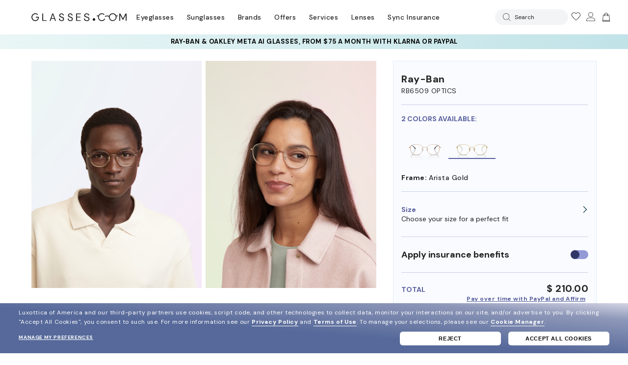

--- FILE ---
content_type: text/html;charset=UTF-8
request_url: https://www.glasses.com/gl-us/ray-ban/8056597938723?isFirst=19288621
body_size: 121493
content:
<!DOCTYPE html PUBLIC "-//W3C//DTD XHTML 1.0 Transitional//EN" "http://www.w3.org/TR/xhtml1/DTD/xhtml1-transitional.dtd"><html xmlns:wairole="http://www.w3.org/2005/01/wai-rdf/GUIRoleTaxonomy#"xmlns:waistate="http://www.w3.org/2005/07/aaa" lang="en" xml:lang="en"><head><title>Eyeglasses Ray-Ban RB6509 Optics | Free Shipping | Glasses.com&reg;</title><meta name="description" content="Shop Eyeglasses Ray-Ban RB6509 Optics with Arista Gold frame and Demo Lens lenses at glasses.com. Free shipping and returns!"/><meta name="keyword" content="Ray-Ban RB6509 Optics, sunglasses, eyeglasses, glasses, eyeglass frames, reading glasses, eyewear, glasses.com"/><meta property="og:title" content="Try-on the RAY-BAN RB6509 Optics at glasses.com" ><meta property="og:description" content="At glasses.com, you can shop for Ray-Ban and enjoy free shipping with our 100&amp;#37; satisfaction guarantee." ><meta property="og:type" content="product" ><meta property="og:upc" content="8056597938723"/><meta property="og:url" content="/gl-us/ray-ban/8056597938723" ><meta property="og:image" content="https://assets2.glasses.com/cdn-record-files-pi/bd8e209f-33ab-4540-8d89-afe301016e83/90b316b0-38f9-43f3-afd4-afe4017662cf/0RX6509__2500__P21__shad__qt.png?impolicy=GL_parameters_transp" ><meta property="og:site_name" content="Glasses.com" ><script type="application/ld+json" id="breadcrumbList">
{
"@context": "https://schema.org/",
"@type": "BreadcrumbList",
"itemListElement": [{
"@type": "ListItem",
"position": 1,
"name": "Glasses",
"item": "https://www.glasses.com/"
},{
"@type": "ListItem",
"position": 2,
"name": "Eyeglasses",
"item": "https://www.glasses.com/gl-us/eyeglasses"
},{
"@type": "ListItem",
"position": 3,
"name": "Ray-Ban RB6509 Optics",
"item": "https://www.glasses.com/gl-us/ray-ban/8056597938723"
}]
}
</script><link rel="canonical" href="https://www.glasses.com/gl-us/ray-ban/8056597938723" /><meta http-equiv="X-UA-Compatible" content="IE=edge,chrome=1" /><link rel="dns-prefetch" href="//bam.nr-data.net" /><script>(function(d){var e=d.createElement("script");e.src=d.location.protocol+"//tag.wknd.ai/7193/i.js";e.async=true;d.getElementsByTagName("head")[0].appendChild(e)}(document));</script><script type="text/javascript">var monetateT=new Date().getTime();</script><script type="text/javascript" src="//se.monetate.net/js/2/a-0e89dcd7/p/glasses.com/entry.js">window.monetateQ=window.monetateQ||[];window.monetateQ.push(["setPageType",""]);</script><link rel="stylesheet" type="text/css" href="https://media.glasses.com/DesignSystem/style/index_2024_03_25.min.css"/><style>@view-transition{navigation:auto}</style><link rel="shortcut icon" href="/wcsstore/GlassesStorefrontAssetStore/images/favicon.ico" type="image/x-icon"><link rel="icon" href="/wcsstore/GlassesStorefrontAssetStore/images/favicon.ico" type="image/x-icon"><meta name="viewport" content="width=1200" /><script type="text/javascript">var absoluteURL="https://www.glasses.com/webapp/wcs/stores/servlet/";</script><link rel="preload" as="image" href="https://assets2.glasses.com/cdn-record-files-pi/bd8e209f-33ab-4540-8d89-afe301016e83/90b316b0-38f9-43f3-afd4-afe4017662cf/0RX6509__2500__P21__shad__qt.png?impolicy=GL_parameters_transp_clone1440&width=1440" media="(min-width: 992px)" crossorigin="anonymous"><link rel="preload" as="image" href="https://assets2.glasses.com/cdn-record-files-pi/bd8e209f-33ab-4540-8d89-afe301016e83/90b316b0-38f9-43f3-afd4-afe4017662cf/0RX6509__2500__P21__shad__qt.png?impolicy=GL_parameters_transp_clone1440&width=992" media="(min-width: 768px) and (max-width: 991.9px)" crossorigin="anonymous"><link rel="preload" as="image" href="https://assets2.glasses.com/cdn-record-files-pi/bd8e209f-33ab-4540-8d89-afe301016e83/90b316b0-38f9-43f3-afd4-afe4017662cf/0RX6509__2500__P21__shad__qt.png?impolicy=GL_parameters_transp_clone1440&width=768" media="(max-width: 767.9px)" crossorigin="anonymous"><link rel="stylesheet" href="/wcsstore/GlassesStorefrontAssetStore/css/custom-fonts.css?v=20251112112944" type="text/css"/><link rel="stylesheet" href="https://cdnjs.cloudflare.com/ajax/libs/font-awesome/5.13.0/css/all.min.css"><link rel="stylesheet" href="/wcsstore/GlassesStorefrontAssetStore/css/style-common-critical.css?v=20251112112944" type="text/css"/><link rel="preload" href="/wcsstore/GlassesStorefrontAssetStore/css/style-common.css?v=20251112112944" as="style" onload="this.onload=null;this.rel='stylesheet'"><link rel="stylesheet" href="/wcsstore/GlassesStorefrontAssetStore/css/style-common-responsive-critical.css?v=20251112112944" type="text/css"/><link rel="preload" href="/wcsstore/GlassesStorefrontAssetStore/css/style-common-responsive.css?v=20251112112944" as="style" onload="this.onload=null;this.rel='stylesheet'"><link rel="stylesheet" href="/wcsstore/GlassesStorefrontAssetStore/css/restyle/common.css?v=20251112112944" type="text/css"/><link rel="stylesheet" href="/wcsstore/GlassesStorefrontAssetStore/css/restyle/input.css?v=20251112112944" type="text/css"/><link rel="stylesheet" href="/wcsstore/GlassesStorefrontAssetStore/css/restyle/footer.css?v=20251112112944" type="text/css"/><link rel="stylesheet" href="/wcsstore/GlassesStorefrontAssetStore/css/restyle/header.css?v=20251112112944" type="text/css"/><link rel="stylesheet" href="/wcsstore/GlassesStorefrontAssetStore/css/restyle/pdp.css?v=20251112112944" type="text/css"/><link rel="stylesheet" href="/wcsstore/GlassesStorefrontAssetStore/css/restyle/authentication.css?v=20251112112944" type="text/css"/><link rel="stylesheet" href="/wcsstore/GlassesStorefrontAssetStore/css/restyle/virtual-mirror.css?v=20251112112944" type="text/css"/><script>/*! loadCSS. [c]2017 Filament Group, Inc. MIT License */
(function(w){if(!w.loadCSS){w.loadCSS=function(){}}var rp=loadCSS.relpreload={};rp.support=(function(){var ret;try{ret=w.document.createElement("link").relList.supports("preload")}catch(e){ret=false}return function(){return ret}})();rp.bindMediaToggle=function(link){var finalMedia=link.media||"all";function enableStylesheet(){if(link.addEventListener){link.removeEventListener("load",enableStylesheet)}else{if(link.attachEvent){link.detachEvent("onload",enableStylesheet)}}link.setAttribute("onload",null);link.media=finalMedia}if(link.addEventListener){link.addEventListener("load",enableStylesheet)}else{if(link.attachEvent){link.attachEvent("onload",enableStylesheet)}}setTimeout(function(){link.rel="stylesheet";link.media="only x"});setTimeout(enableStylesheet,3000)};rp.poly=function(){if(rp.support()){return}var links=w.document.getElementsByTagName("link");for(var i=0;i<links.length;i++){var link=links[i];if(link.rel==="preload"&&link.getAttribute("as")==="style"&&!link.getAttribute("data-loadcss")){link.setAttribute("data-loadcss",true);rp.bindMediaToggle(link)}}};if(!rp.support()){rp.poly();var run=w.setInterval(rp.poly,500);if(w.addEventListener){w.addEventListener("load",function(){rp.poly();w.clearInterval(run)})}else{if(w.attachEvent){w.attachEvent("onload",function(){rp.poly();w.clearInterval(run)})}}}if(typeof exports!=="undefined"){exports.loadCSS=loadCSS}else{w.loadCSS=loadCSS}}(typeof global!=="undefined"?global:this));</script><link rel="preconnect" href="https://fonts.googleapis.com" crossorigin><link rel="preconnect" href="https://fonts.gstatic.com" crossorigin><link rel="preload" href="https://fonts.googleapis.com/css2?family=DM+Sans:ital,wght@0,400;0,500;0,700;1,400;1,500;1,700&display=swap" as="style"><link rel="stylesheet" href="https://fonts.googleapis.com/css2?family=DM+Sans:ital,wght@0,400;0,500;0,700;1,400;1,500;1,700&display=swap" media="print" onload="this.media='all'"><noscript><link rel="stylesheet" href="https://fonts.googleapis.com/css2?family=DM+Sans:ital,wght@0,400;0,500;0,700;1,400;1,500;1,700&display=swap"></noscript><script type="text/javascript">var prismFlowEnabled="true";var isRiaEstimatedPriceEnabled="false";var enableWarranty="true";var urlAvailableProduct="https://assets.glasses.com/extra/image/rxcbe/prod/availability/GL/US/availability_";</script><script async type="text/javascript" src="https://cloud.wordlift.io/app/bootstrap.js?v=20251112112944"></script><script type="text/javascript" src="/wcsstore/GlassesStorefrontAssetStore/javascript/vendor.bundle.hp.js?v=20251112112944"></script><script defer type="text/javascript" src="/wcsstore/GlassesStorefrontAssetStore/javascript/vendor.bundle.hp.defer.js?v=20251112112944"></script><script type="text/javascript" src="/wcsstore/GlassesStorefrontAssetStore/javascript/MessageHelper.js?v=20251112112944"></script><script type="text/javascript" src="/wcsstore/GlassesStorefrontAssetStore/javascript/UserDetails.js?v=20251112112944"></script><script type="text/javascript" src="/wcsstore/GlassesStorefrontAssetStore/javascript/ProductDetails.js?v=20251112112944"></script><script defer type="text/javascript" src="/wcsstore/GlassesStorefrontAssetStore/javascript/LCAnalitics.js?v=20251112112944"></script><script defer type="text/javascript" src="/wcsstore/GlassesStorefrontAssetStore/javascript/lc_ecom_desktop.js?v=20251112112944"></script><script type="text/javascript">var readingLensesEnabled="true";</script><script type="text/javascript" src="/wcsstore/GlassesStorefrontAssetStore/javascript/common-responsive.js?v=20251112112944"></script><script type="text/javascript" src="/wcsstore/GlassesStorefrontAssetStore/javascript/pdp-responsive.js?v=20251112112944"></script><script type="text/javascript" src="/wcsstore/GlassesStorefrontAssetStore/javascript/UserArea/authentication-responsive.js?v=20251112112944"></script><script type="text/javascript" src="/wcsstore/GlassesStorefrontAssetStore/javascript/genesys-chat.js?v=20251112112944"></script><script src="https://cdn.jsdelivr.net/npm/quicklink@latest/dist/quicklink.umd.js"></script><link rel="stylesheet" href="/wcsstore/GlassesStorefrontAssetStore/css/restyle/bootstrap-restricted-datepicker.css?v=20251112112944" type="text/css"/><link rel="stylesheet" href="https://cdnjs.cloudflare.com/ajax/libs/bootstrap-datepicker/1.9.0/css/bootstrap-datepicker.min.css"><script src="https://cdnjs.cloudflare.com/ajax/libs/bootstrap-datepicker/1.9.0/js/bootstrap-datepicker.min.js"></script><script defer type="text/javascript" src="/wcsstore/GlassesStorefrontAssetStore/javascript/CatalogArea/CategoryDisplay.js?v=20251112112944"></script><script defer>_affirm_config={public_api_key:"6HDNQ9YCNUNWNETV",script:"https://cdn1.affirm.com/js/v2/affirm.js"};(function(l,g,m,e,a,f,b){var d,c=l[m]||{},h=document.createElement(f),n=document.getElementsByTagName(f)[0],k=function(a,b,c){return function(){a[b]._.push([c,arguments])}};c[e]=k(c,e,"set");d=c[e];c[a]={};c[a]._=[];d._=[];c[a][b]=k(c,a,b);a=0;for(b="set add save post open empty reset on off trigger ready setProduct".split(" ");a<b.length;a++){d[b[a]]=k(c,e,b[a])}a=0;for(b=["get","token","url","items"];a<b.length;a++){d[b[a]]=function(){}}h.async=!0;h.src=g[f];n.parentNode.insertBefore(h,n);delete g[f];d(g);l[m]=c})(window,_affirm_config,"affirm","checkout","ui","script","ready");</script><script async src="https://na-library.klarnaservices.com/lib.js" data-client-id="ab5f9874-ff9e-5bd3-ab38-c98caeca8d39"></script><script src="https://vmmv.luxottica.com/v/4.20/index.umd.js" crossorigin="anonymous"></script><script>(function(){const params=new URLSearchParams(window.location.search);const forcedVersion=params.get("forceRXC");let scriptURL="https://rxc.luxottica.com/rxc3/fe/prod/v1.3.2/dist/rxc.js";const assetsVersion="?v=20251112112944";if(forcedVersion){if(scriptURL.includes("/rxc3/fe/test/")||scriptURL.includes("/rxc3/fe/dev/")){scriptURL=scriptURL.replace(/\/v[^/]+(?=\/)/,"/"+forcedVersion)}}scriptURL+=assetsVersion;const newScript=document.createElement("script");newScript.src=scriptURL;newScript.type="text/javascript";newScript.defer=true;newScript.crossOrigin="anonymous";document.head.appendChild(newScript)})();</script><script>var targetDigitalOptometry="Distance,Reading";</script><script>var lensAdvisorEnabled="true"=="true";var lensAdvisorVersion="PROD_1.1.2";var lensAdvisorContent="https://d5nhc6q3o19l2.cloudfront.net/lens-advisor/v1/prod/GLASSES/application_en-US.json";var lensAdvisorSurvey="https://rxc.luxottica.com/rxc3/la/prod/surveyData/survey_no_Tt.json";var lensAdvisorRules="https://rxc.luxottica.com/rxc3/la/prod/surveyData/rules.json";var lensAdvisorStyle="https://rxc.luxottica.com/rxc3/la/prod/theme/glasses.css";var rxcShowUI="true"=="true";var rxcFlowNameSun="GL_SUN_01";var rxcFlowNameMetaSun="GL_METASUN";var rxcFlowNameEye="GL_MIXMATCH_01";</script><script>var isSpeedyRxEnabled="true"=="true";var speedyRxThreshold="1";var speedyRxListPrice="19";var speedyRxOfferPrice="19";</script><script type="text/javascript">$(document).ready(function(){categoryDisplayJS.setCommonParameters("","15951","23201","G");categoryDisplayJS.initHistory("CategoryDisplay_Widget","")});</script><link rel="manifest" href="/wcsstore/GlassesStorefrontAssetStore/manifest.json" crossorigin="use-credentials"><link rel="apple-touch-icon" href="/wcsstore/GlassesStorefrontAssetStore//images/gl-logo/gl-logo-192x192.png"><meta name="apple-mobile-web-app-capable" content="yes"/><meta name="theme-color" content="#fff"/><script type="text/javascript">var site_layout="desktop";var akamaiIMjpgBackground="https://assets.glasses.com/is/image/Glasses/{0}_{1}.png?impolicy=GL_parameters&width={2}&bgcolor=%23{3}";</script><meta name="CommerceSearch" content="storeId_15951" /><script type="text/javascript">var absoluteURL="https://www.glasses.com/webapp/wcs/stores/servlet/";var imageDirectoryPath="/wcsstore/GlassesStorefrontAssetStore/";var styleDirectoryPath="images/colors/color1/";var supportPaymentTypePromotions=false;var subsFulfillmentFrequencyAttrName="fulfillmentFrequency";var subsPaymentFrequencyAttrName="paymentFrequency";var subsTimePeriodAttrName="timePeriod";function getAbsoluteURL(https){if(absoluteURL!=""){var currentURL=document.URL;var currentProtocol="";if(currentURL.indexOf("://")!=-1){currentProtocol=currentURL.substring(0,currentURL.indexOf("://"))}var savedProtocol="";if(absoluteURL.indexOf("://")!=-1){savedProtocol=absoluteURL.substring(0,absoluteURL.indexOf("://"))}if(https){return"https"+absoluteURL.substring(absoluteURL.indexOf("://"))}else{if(currentProtocol!=savedProtocol){absoluteURL=currentProtocol+absoluteURL.substring(absoluteURL.indexOf("://"))}}}return absoluteURL}function getImageDirectoryPath(){return imageDirectoryPath}function getStyleDirectoryPath(){return styleDirectoryPath};</script><script type="text/javascript">var otherCountryZipPattern=/^[ABCEGHJKLMNPRSTVXY]{1}\d{1}[A-Z]{1} *\d{1}[A-Z]{1}\d{1}$/i;</script><style type="text/css">@font-face{font-family:'noto_sansregular';src:url('/wcsstore/GlassesStorefrontAssetStore/css/fonts/NotoSans-Regular-webfont.eot');src:url('/wcsstore/GlassesStorefrontAssetStore/css/fonts/NotoSans-Regular-webfont.eot?#iefix') format('embedded-opentype'),url('/wcsstore/GlassesStorefrontAssetStore/css/fonts/NotoSans-Regular-webfont.woff') format('woff'),url('/wcsstore/GlassesStorefrontAssetStore/css/fonts/NotoSans-Regular-webfont.ttf') format('truetype'),url('/wcsstore/GlassesStorefrontAssetStore/css/fonts/NotoSans-Regular-webfont.svg#noto_sansregular') format('svg');font-weight:normal;font-style:normal;font-display:block}@font-face{font-family:'noto_sansitalic';src:url('/wcsstore/GlassesStorefrontAssetStore/css/fonts/NotoSans-Italic-webfont.eot');src:url('/wcsstore/GlassesStorefrontAssetStore/css/fonts/NotoSans-Italic-webfont.eot?#iefix') format('embedded-opentype'),url('/wcsstore/GlassesStorefrontAssetStore/css/fonts/NotoSans-Italic-webfont.woff') format('woff'),url('/wcsstore/GlassesStorefrontAssetStore/css/fonts/NotoSans-Italic-webfont.ttf') format('truetype'),url('/wcsstore/GlassesStorefrontAssetStore/css/fonts/NotoSans-Italic-webfont.svg#noto_sansitalic') format('svg');font-weight:normal;font-style:normal;font-display:block}@font-face{font-family:'noto_sansbold_italic';src:url('/wcsstore/GlassesStorefrontAssetStore/css/fonts/NotoSans-BoldItalic-webfont.eot');src:url('/wcsstore/GlassesStorefrontAssetStore/css/fonts/NotoSans-BoldItalic-webfont.eot?#iefix') format('embedded-opentype'),url('/wcsstore/GlassesStorefrontAssetStore/css/fonts/NotoSans-BoldItalic-webfont.woff') format('woff'),url('/wcsstore/GlassesStorefrontAssetStore/css/fonts/NotoSans-BoldItalic-webfont.ttf') format('truetype'),url('/wcsstore/GlassesStorefrontAssetStore/css/fonts/NotoSans-BoldItalic-webfont.svg#noto_sansbold_italic') format('svg');font-weight:normal;font-style:normal;font-display:block}@font-face{font-family:'noto_sansbold';src:url('/wcsstore/GlassesStorefrontAssetStore/css/fonts/NotoSans-Bold-webfont.eot');src:url('/wcsstore/GlassesStorefrontAssetStore/css/fonts/NotoSans-Bold-webfont.eot?#iefix') format('embedded-opentype'),url('/wcsstore/GlassesStorefrontAssetStore/css/fonts/NotoSans-Bold-webfont.woff') format('woff'),url('/wcsstore/GlassesStorefrontAssetStore/css/fonts/NotoSans-Bold-webfont.ttf') format('truetype'),url('/wcsstore/GlassesStorefrontAssetStore/css/fonts/NotoSans-Bold-webfont.svg#noto_sansbold') format('svg');font-weight:normal;font-style:normal;font-display:block}</style><script type="text/javascript" src="//ajax.googleapis.com/ajax/libs/webfont/1.0.31/webfont.js"></script><meta name="viewport" content="width=device-width"><script type="text/javascript" src="/wcsstore/GlassesStorefrontAssetStore/javascript/constants.js?v=20251112112944"></script><input type="hidden" id="wishListSKUs" value="" /><script type="text/javascript">constants.ajaxParams.storeId="15951";constants.ajaxParams.catalogId="23201";constants.ajaxParams.langId="-1";constants.ajaxParams.rightNowHost="//customercare.lenscrafters.com/";constants.ajaxParams.rightNowWidgetHost="//lenscrafters.widget.custhelp.com/";constants.ajaxParams.countryName="US";constants.ajaxParams.hasInStoreCookie="false";constants.ajaxParams.isTexasFlow="OK:TX:AR:KS:NM";constants.services.googleAPIKey="AIzaSyBYKlTpu53k5g-bkUSwS5ZHOJbttikH800";constants.isExamsNearMeEnabled=true;</script><script defer type="text/javascript" src="/wcsstore/GlassesStorefrontAssetStore/javascript/InsuranceBenefit/InsuranceBenefitFunction.js?v=20251112112944"></script><script type="text/javascript">function isMonetateEnabled(){var enabled=false;enabled=true;return enabled};</script><script type="text/javascript">var akamaiIMPicsSet="GL_shad_omfr,shad_fr,shad_qt,090A,270A";var akamaiIMPicsSetCollUnisex="GL_shad_omfr,GL_shad_omfr2,GL_shad_fr,GL_shad_qt,GL_shad_lt,GL_shad_cfr";var akamaiIMPicsSetCollGender="GL_shad_omfr,GL_shad_fr,GL_shad_qt,GL_shad_lt,GL_shad_cfr";var akamaiIMPicsSet2="GL_shad_omfr,_STD__shad__fr,_STD__shad__qt,_STD__shad__lt,_STD__shad__bk,_STD__shad__al2,_STD__shad__cfr,_STD__shad__fld,_STD__shad__alN,_STD__shad__al9,_STD__shad__al10,_STD__shad__al13";var akamaiIMPicsSetColl2="_STD__noshad__om,_STD__noshad__om2,_STD__shad__fr,_STD__shad__qt,_STD__shad__lt,_STD__shad__bk,_STD__shad__al2,_STD__shad__cfr,_STD__shad__fld,_STD__shad__alN";var akamaiIMPicsSetZoom="shad_fr,shad_qt,090A,270A";var akamaiIMPicsSetZoomColl="GL_shad_fr,GL_shad_qt,090A,GL_shad_cfr";var akamaiIMPicsSetZoom2="_STD__shad__fr,_STD__shad__qt,_STD__shad__lt,_STD__shad__bk,_STD__shad__al2,_STD__shad__cfr,_STD__shad__fld,_STD__shad__alN,_STD__shad__al9,_STD__shad__al10,_STD__shad__al13";var akamaiIMPicsSetZoomColl2="_STD__shad__fr,_STD__shad__qt,_STD__shad__lt,_STD__shad__bk,_STD__shad__al2,_STD__shad__cfr,_STD__shad__fld,_STD__shad__alN";var akamaiIMJsonSetDefault='{"items":[{"type":"On Model Front","file_key":"_STD__noshad__om"},{"type":"Front","file_key":"_STD__shad__fr"},{"type":"Quarter","file_key":"_STD__shad__qt"}]}';var facetGender="ads_f41032";var facetGlassesType="ads_f28506";var newsletterModalCookieInterval="86400000";var newsletterModalShowForRegisteredUsers="true";var newsletterRewardCode="WELCOME20";var urlCheckAgentGlassesChat="https://api.luxnacc.com/Nacc/Organization/Schedules/7/ScheduleStatus";var EACartPromoCode="NL-EA21-11,WLC-EA21-11,PFM-EA21-11".split(",");var completePairLenses="StandardHC_SKU,StandardHCProg_SKU".split(",");var vmKey="882a0c73-90c0-4763-b688-ba160a842884";var isEAOfferPriceEnabled="false";var eaCookieMaxAgeDays=(15!=null&&15!="")?15:"15";</script><script type="text/javascript" src="/wcsstore/GlassesStorefrontAssetStore/javascript/global.js?v=20251112112944"></script><script type="text/javascript" src="/wcsstore/GlassesStorefrontAssetStore/javascript/Monetate/MonetateAPI.js?v=20251112112944"></script><script type="text/javascript" src="/wcsstore/GlassesStorefrontAssetStore/javascript/global_redesign_unified.js?v=20251112112944"></script><script type="text/javascript" src="/wcsstore/GlassesStorefrontAssetStore/javascript/jquery-dojo-compatibility.js?v=20251112112944"></script><script type="text/javascript" src="/wcsstore/GlassesStorefrontAssetStore/javascript/ServicesEventMapping.js?v=20251112112944"></script><script type="text/javascript" src="/wcsstore/GlassesStorefrontAssetStore/javascript/CommonContextsDeclarations.js?v=20251112112944"></script><script type="text/javascript" src="/wcsstore/GlassesStorefrontAssetStore/javascript/CommonControllersDeclaration.js?v=20251112112944"></script><script type="text/javascript" src="/wcsstore/GlassesStorefrontAssetStore/javascript/bodyScrollLock.js?v=20251112112944"></script><script type="text/javascript">dojo.addOnLoad(function(){CommonContextsJS.setCommonParameters("","15951","23201");CommonControllersDeclarationJS.setCommonParameters("","15951","23201")});</script><script type="text/javascript">MessageHelper.setMessage("STORE_FINDER_ZIP_COUNTRY_MISMATCH","Did you mean to be on the Canadian website?");</script><script type="text/javascript">jQuery.fn.hide=function(){return this.css("display","none")};</script><meta name="deviceFormatId" content="-1" /><script type="text/javascript">window.glassesFunctions.setNextGenEnabled(true);</script><script type="text/javascript" src="https://assets.glasses.com/ptch-p/js/it-ptch.js?v=20251112112944"></script><link rel="stylesheet" href="https://assets.glasses.com/ptch-p/css/it-ptch.css?v=20251112112944" type="text/css"><script>window.amlBasePathGlobal="https://assets2.glasses.com";</script><script>var isClearancePage="false"=="true";</script><script defer type="text/javascript" src="/wcsstore/GlassesStorefrontAssetStore/javascript/ct_data.js"></script><script type="text/javascript" src="/wcsstore/GlassesStorefrontAssetStore/javascript/generateMonetateForm.js??v=20251112112944"></script><script async src="//d81mfvml8p5ml.cloudfront.net/r12f1knh.js"></script></head><body class=" " onkeyup="javascript:activeFocus();" onload="javascript:activeFocus();"><div id="ea-espot" style="display: none;"></div><script>
if ('serviceWorker' in navigator) {
var host = window.location.host; var tmp_ = window.performance.timing; console.log('TTFB', (tmp_.responseStart - tmp_.fetchStart) / 1000 + 's'); window.addEventListener('load', function() {
console.log('Render Time', (tmp_.domComplete - tmp_.domLoading) / 1000 + 's'); console.log('ContentLoadTime', (tmp_.loadEventStart - tmp_.fetchStart) / 1000 + 's'); navigator.serviceWorker.register(
host === 'localhost' ? "http://localhost/webapp/wcs/stores/servlet/sw.js"
: host === 'uat.glasses.com' ? 'https://uat.glasses.com/sw.js'
: host === 'uatstage.glasses.com' ? 'https://uatstage.glasses.com/sw.js'
: host === 'uat2.glasses.com' ? 'https://uat2.glasses.com/sw.js'
: host === 'uat2stage.glasses.com' ? 'https://uat2stage.glasses.com/sw.js'
: host === 'stg.glasses.com' ? 'https://stg.glasses.com/sw.js'
: host === 'www.glasses.com' && 'https://www.glasses.com/sw.js'
)
.then(function(registration) {
// Registration was successful
console.log('ServiceWorker registration successful with scope: ', registration.scope); }, function(err) {
// registration failed :(
console.log('ServiceWorker registration failed: ', err); }); }); window.addEventListener('beforeinstallprompt', (event) => {
event.preventDefault(); console.log('ok', 'beforeinstallprompt', event); window.deferredPrompt = event; }); }
</script><div id="rxcApp"></div><script>window.tealium_data2track=window.tealium_data2track||[];window.utag_data={};window.utag_data.Products=window.utag_data.Products||{};</script><script type="text/javascript" src="/wcsstore/GlassesStorefrontAssetStore/javascript/StoreCommonUtilities.js?v=20251112112944"></script><input type="hidden" id="googleAPIKey" value="AIzaSyBYKlTpu53k5g-bkUSwS5ZHOJbttikH800"/><script type="text/javascript">var user=window.userDetails;if(user!=undefined){user.setVtoStatus("None");user.setUserId("-1002");user.setLoginStatus("Guest");user.setEmail_MD5("");user.setEmail_SHA256("")}var _trackAnalytics=function(){};var tealium_data2track=[];window.page_track=window.page_track||[];if(window.location.pathname.includes("authentication")){window.page_track.Page_Type="Authentication";window.page_track.Page_Section1="Account";window.page_track.Page_Section2=""}window.page_track.Page_Brand="GL";window.page_track.Page_Language="EN";window.page_track.Page_DeviceType="D";window.page_track.Page_Platform="WCS";window.page_track.Order_Currency="USD";var utag_data=utag_data||{};utag_data.Page_Brand="GL";utag_data.Page_Language="EN";utag_data.Page_DeviceType="D";utag_data.Page_Platform="WCS";if(!utag_data.Page_Type){utag_data.Page_Type=""}if(!utag_data.Page_Section1){utag_data.Page_Section1=""}if(!utag_data.Page_Section2){utag_data.Page_Section2=""}if(constants.ajaxParams.countryName=="US"){window.page_track.Page_Country="US";utag_data.Page_Country="US"}else{window.page_track.Page_Country="CA";utag_data.Page_Country="CA"}removeEmptyUtagEntries(utag_data);</script><div id="use-insurance-modal" class="insurance-modal-wrapper" tabindex="-1" style="display: none;"><div class="insurance-modal-container"><div class="insurance-modal-container-column-left"><div class="column-left-image"></div></div><div class="insurance-modal-container-column-right-wrapper login-insurance"><div class="insurance-modal-container-column-right"><div id="font-insurance-section" class="insurance-modal-container-column-right_top" ><div id="font-insurance-title" class="font-insurance-title" tabindex="-1" aria-label="dialog Vision Insurance"><div aria-hidden="true"> Vision Insurance </div></div><a id="insurance-close-button" href="#" tabindex="0" role="button" class="close-modal-action display-block insurance-x" data-element-id="InsurancePanel_Close" data-analytics_available_call="0" alt="Close vision insurance modal" aria-label="Close vision insurance modal"><span class="iconglasses-x" aria-hidden="true"></span></a><div class="font-insurance-description" tabindex="0"><p class="description-top text-black">It's easy to use your vision benefits on Glasses.com. We accept most in and out-of-network plans, including EyeMed, Davis Vision, Superior Vision, and more. Search for your carrier below or 
<a data-element-id="InsurancePanel_MoreInfo" aria-label="visit our Buy glasses online with insurance page" data-analytics_available_call="1" href="https://www.glasses.com/gl-us/insurance">click here</a> for more info.</p></div><script type="text/javascript">var insuranceProvidersList=JSON.parse('[{"name":"MVP Health Plan, Inc.", "provider":"VERSANT","priority":2,"ins_type":"default"},{"name":"NBN (Northwest Administrators)", "provider":"OON","priority":2,"ins_type":"default"},{"name":"Network Health", "provider":"EYEMED","priority":2,"ins_type":"default"},{"name":"Alterwood Health", "provider":"EYEMED","priority":2,"ins_type":"default"},{"name":"Nippon", "provider":"EYEMED","priority":2,"ins_type":"default"},{"name":"Northeast Delta Dental", "provider":"EYEMED","priority":2,"ins_type":"default"},{"name":"Oscar Health Insurance", "provider":"VERSANT","priority":2,"ins_type":"default"},{"name":"Pacific Life", "provider":"EYEMED","priority":2,"ins_type":"default"},{"name":"Paramount", "provider":"EYEMED","priority":2,"ins_type":"default"},{"name":"Physician`s Health Plan", "provider":"EYEMED","priority":2,"ins_type":"default"},{"name":"Point 32 Health", "provider":"EYEMED","priority":2,"ins_type":"default"},{"name":"Premera Blue Cross", "provider":"OON","priority":2,"ins_type":"default"},{"name":"Priority Health", "provider":"EYEMED","priority":2,"ins_type":"default"},{"name":"SCAN Health Plan", "provider":"EYEMED","priority":2,"ins_type":"default"},{"name":"Ameritas Life Insurance Company", "provider":"EYEMED","priority":2,"ins_type":"default"},{"name":"SelectHealth", "provider":"EYEMED","priority":2,"ins_type":"default"},{"name":"Sentara", "provider":"EYEMED","priority":2,"ins_type":"default"},{"name":"Shared Health", "provider":"EYEMED","priority":2,"ins_type":"default"},{"name":"Solstice Health Plans", "provider":"VERSANT","priority":2,"ins_type":"default"},{"name":"Sonder Health", "provider":"EYEMED","priority":2,"ins_type":"default"},{"name":"Starmount", "provider":"EYEMED","priority":2,"ins_type":"default"},{"name":"Surency Vision", "provider":"EYEMED","priority":2,"ins_type":"default"},{"name":"Triple S - Puerto Rico", "provider":"OON","priority":2,"ins_type":"default"},{"name":"Tufts Health Plan", "provider":"EYEMED","priority":2,"ins_type":"default"},{"name":"United Concordia", "provider":"VERSANT","priority":2,"ins_type":"default"},{"name":"Anthem Blue View Vision", "provider":"EYEMED","priority":2,"ins_type":"default"},{"name":"UNUM Vision Insurance", "provider":"EYEMED","priority":2,"ins_type":"default"},{"name":"UPMC", "provider":"OON","priority":2,"ins_type":"default"},{"name":"Usable/WellSpent", "provider":"VERSANT","priority":2,"ins_type":"default"},{"name":"USHealth Group Premier Vision", "provider":"EYEMED","priority":2,"ins_type":"default"},{"name":"VBA", "provider":"OON","priority":2,"ins_type":"default"},{"name":"Verda Health", "provider":"EYEMED","priority":2,"ins_type":"default"},{"name":"Western Health Advantage", "provider":"EYEMED","priority":2,"ins_type":"default"},{"name":"Zing Health", "provider":"EYEMED","priority":2,"ins_type":"default"},{"name":"Blue 20/20", "provider":"EYEMED","priority":2,"ins_type":"default"},{"name":"Avesis", "provider":"OON","priority":2,"ins_type":"default"},{"name":"BayCare", "provider":"EYEMED","priority":2,"ins_type":"default"},{"name":"BCBS FEP Vision", "provider":"VERSANT","priority":2,"ins_type":"default"},{"name":"BCBS Kansas City - Blue Vue", "provider":"EYEMED","priority":2,"ins_type":"default"},{"name":"BCBS of Illinois", "provider":"EYEMED","priority":2,"ins_type":"default"},{"name":"BCBS of Kansas", "provider":"EYEMED","priority":2,"ins_type":"default"},{"name":"BCBS of Louisiana", "provider":"VERSANT","priority":2,"ins_type":"default"},{"name":"BCBS of Massachusetts- Blue 20/20", "provider":"EYEMED","priority":2,"ins_type":"default"},{"name":"BCBS of Minnesota", "provider":"VERSANT","priority":2,"ins_type":"default"},{"name":"BCBS of Montana", "provider":"EYEMED","priority":2,"ins_type":"default"},{"name":"BCBS of New Mexico", "provider":"EYEMED","priority":2,"ins_type":"default"},{"name":"BCBS of North Carolina - Blue 20/20", "provider":"EYEMED","priority":2,"ins_type":"default"},{"name":"BCBS of Oklahoma", "provider":"EYEMED","priority":2,"ins_type":"default"},{"name":"BCBS of South Carolina - Healthy Vision", "provider":"EYEMED","priority":2,"ins_type":"default"},{"name":"BCBS of Tennessee - VisionBlue", "provider":"EYEMED","priority":2,"ins_type":"default"},{"name":"BCBS of Texas", "provider":"EYEMED","priority":2,"ins_type":"default"},{"name":"BCBS of Wyoming", "provider":"VERSANT","priority":2,"ins_type":"default"},{"name":"BCBS Rhode Island BlueCross Vision", "provider":"EYEMED","priority":2,"ins_type":"default"},{"name":"BCS Financial", "provider":"EYEMED","priority":2,"ins_type":"default"},{"name":"BEST Life and Health Insurance Company", "provider":"EYEMED","priority":2,"ins_type":"default"},{"name":"Blue Cross Blue Shield FEP Vision", "provider":"VERSANT","priority":2,"ins_type":"default"},{"name":"Blue Shield of CA", "provider":"EYEMED","priority":2,"ins_type":"default"},{"name":"Blue Shield of NE New York", "provider":"VERSANT","priority":2,"ins_type":"default"},{"name":"Bright Health Reseller", "provider":"EYEMED","priority":2,"ins_type":"default"},{"name":"Care N Care Insurance Company", "provider":"EYEMED","priority":2,"ins_type":"default"},{"name":"CareFirst", "provider":"VERSANT","priority":2,"ins_type":"default"},{"name":"CareSource", "provider":"EYEMED","priority":2,"ins_type":"default"},{"name":"Champion Health", "provider":"EYEMED","priority":2,"ins_type":"default"},{"name":"Cigna Healthspring Life & Health Insurance Co.", "provider":"EYEMED","priority":2,"ins_type":"default"},{"name":"Community Eye Care", "provider":"OON","priority":2,"ins_type":"default"},{"name":"Companion Life Vision", "provider":"EYEMED","priority":2,"ins_type":"default"},{"name":"Concorde, Inc.", "provider":"EYEMED","priority":2,"ins_type":"default"},{"name":"Connecticare, Inc.", "provider":"EYEMED","priority":2,"ins_type":"default"},{"name":"Culinary Union", "provider":"OON","priority":2,"ins_type":"default"},{"name":"Dearborn National - HCSC", "provider":"EYEMED","priority":2,"ins_type":"default"},{"name":"Delta Dental Arkansas", "provider":"VERSANT","priority":2,"ins_type":"default"},{"name":"Delta Dental of Missouri", "provider":"VERSANT","priority":2,"ins_type":"default"},{"name":"Delta Dental of New Mexico", "provider":"VERSANT","priority":2,"ins_type":"default"},{"name":"Delta Dental of Oklahoma", "provider":"EYEMED","priority":2,"ins_type":"default"},{"name":"DeltaVision Arizona", "provider":"EYEMED","priority":2,"ins_type":"default"},{"name":"DeltaVision Illinois", "provider":"EYEMED","priority":2,"ins_type":"default"},{"name":"DeltaVision Iowa", "provider":"EYEMED","priority":2,"ins_type":"default"},{"name":"DeltaVision Minnesota", "provider":"EYEMED","priority":2,"ins_type":"default"},{"name":"DeltaVision Northeast", "provider":"EYEMED","priority":2,"ins_type":"default"},{"name":"DeltaVision Puerto Rico", "provider":"EYEMED","priority":2,"ins_type":"default"},{"name":"DeltaVision Wisconsin", "provider":"EYEMED","priority":2,"ins_type":"default"},{"name":"Dental Select", "provider":"EYEMED","priority":2,"ins_type":"default"},{"name":"Dentist Direct", "provider":"EYEMED","priority":2,"ins_type":"default"},{"name":"Devoted Health, Inc.", "provider":"EYEMED","priority":2,"ins_type":"default"},{"name":"EmblemHealth", "provider":"EYEMED","priority":2,"ins_type":"default"},{"name":"Envolve Vision", "provider":"EYEMED","priority":2,"ins_type":"default"},{"name":"Eternal Health", "provider":"EYEMED","priority":2,"ins_type":"default"},{"name":"Fallon Community Health Plan", "provider":"EYEMED","priority":2,"ins_type":"default"},{"name":"Fidelity Security Life Insurance", "provider":"EYEMED","priority":2,"ins_type":"default"},{"name":"Florida Blue", "provider":"VERSANT","priority":2,"ins_type":"default"},{"name":"GEHA", "provider":"EYEMED","priority":2,"ins_type":"default"},{"name":"Global Health", "provider":"EYEMED","priority":2,"ins_type":"default"},{"name":"Group Vision Service", "provider":"EYEMED","priority":2,"ins_type":"default"},{"name":"Guardian by Avesis", "provider":"OON","priority":2,"ins_type":"default"},{"name":"Harvard Pilgrim Healthcare", "provider":"EYEMED","priority":2,"ins_type":"default"},{"name":"HCSC - BCBS IL", "provider":"EYEMED","priority":2,"ins_type":"default"},{"name":"HCSC - BCBS MT", "provider":"EYEMED","priority":2,"ins_type":"default"},{"name":"HCSC - BCBS NM", "provider":"EYEMED","priority":2,"ins_type":"default"},{"name":"HCSC - BCBS TX", "provider":"EYEMED","priority":2,"ins_type":"default"},{"name":"HCSC - BCBS OK", "provider":"EYEMED","priority":2,"ins_type":"default"},{"name":"Health Alliance Plan", "provider":"EYEMED","priority":2,"ins_type":"default"},{"name":"Health Economic Group", "provider":"EYEMED","priority":2,"ins_type":"default"},{"name":"Health Markets", "provider":"EYEMED","priority":2,"ins_type":"default"},{"name":"Healthfirst", "provider":"EYEMED","priority":2,"ins_type":"default"},{"name":"Health New England", "provider":"EYEMED","priority":2,"ins_type":"default"},{"name":"Health Plan of Nevada", "provider":"EYEMED","priority":2,"ins_type":"default"},{"name":"HealthMarkets", "provider":"EYEMED","priority":2,"ins_type":"default"},{"name":"Healthnow New York", "provider":"VERSANT","priority":2,"ins_type":"default"},{"name":"Heritage Vision Plans", "provider":"OON","priority":2,"ins_type":"default"},{"name":"Highmark Blue Edge", "provider":"VERSANT","priority":2,"ins_type":"default"},{"name":"Aetna Vision Preferred", "provider":"EYEMED","priority":2,"ins_type":"default"},{"name":"HighMark Blue Vision", "provider":"VERSANT","priority":2,"ins_type":"default"},{"name":"HMSA", "provider":"EYEMED","priority":2,"ins_type":"default"},{"name":"Hometown Healthcare", "provider":"EYEMED","priority":2,"ins_type":"default"},{"name":"Horizon Vision", "provider":"VERSANT","priority":2,"ins_type":"default"},{"name":"Humana Vision", "provider":"EYEMED","priority":2,"ins_type":"default"},{"name":"Independence Blue Cross", "provider":"VERSANT","priority":2,"ins_type":"default"},{"name":"Independent Health", "provider":"EYEMED","priority":2,"ins_type":"default"},{"name":"IU Health Plans", "provider":"EYEMED","priority":2,"ins_type":"default"},{"name":"Magnacare Vision", "provider":"VERSANT","priority":2,"ins_type":"default"},{"name":"MCS - Puerto Rico", "provider":"OON","priority":2,"ins_type":"default"},{"name":"NVA (National Vision Administrators)", "provider":"NVA","priority":2,"ins_type":"default"},{"name":"SightProtect by Essilor", "provider":"EYEMED","priority":2,"ins_type":"safety"},{"name":"EyeMed - Safety", "provider":"EYEMED","priority":2,"ins_type":"safety"}]');</script><script type="text/javascript">var insuranceProvidersListTop=JSON.parse('[{"name":"EyeMed", "provider":"EYEMED","priority":1,"ins_type":"default"},{"name":"Aetna", "provider":"AETNA","priority":1,"ins_type":"default"},{"name":"Humana", "provider":"EYEMED","priority":1,"ins_type":"default"},{"name":"Cigna", "provider":"EYEMED","priority":1,"ins_type":"default"},{"name":"Anthem", "provider":"EYEMED","priority":1,"ins_type":"default"},{"name":"Wellpoint Vision", "provider":"EYEMED","priority":1,"ins_type":"default"},{"name":"Blue View Vision", "provider":"EYEMED","priority":1,"ins_type":"default"},{"name":"VSP", "provider":"CS","priority":1,"ins_type":"default"},{"name":"UnitedHealthcare Vision (UHC)", "provider":"OON","priority":1,"ins_type":"default"},{"name":"Spectera", "provider":"EYEMED","priority":1,"ins_type":"default"},{"name":"Davis Vision", "provider":"VERSANT","priority":1,"ins_type":"default"},{"name":"Superior Vision", "provider":"VERSANT","priority":1,"ins_type":"default"}]');</script><p class="insurance-first-step"><strong>Step 1/2</strong> | Select your carrier</p><p id="insurance-second-step" class="insurance-second-step hide" aria-live="polite" aria-label="Step 2 of 2 | Apply your benefits"><strong>Step 2/2</strong> | Apply your benefits</p><div class="insurance-container-form"><form class="form-insurance" method="post" id="personalInfo" name="personalInfo"><div class="insurance-modal-container-column-top" tabindex="0"><div class="gl-typeahead" data-source="insuranceProvidersList"><label class="input-label">Select or type your insurance carrier</label><label class="generic-eyemed-safety-message hide">You can only use EyeMed Safety benefits for safety eyewear. <a href="https://www.glasses.com/gl-us/contact-us">Contact Customer Service</a> for more information.</label><input type="text" role="combobox" class="gl-typeahead-select" name="insuranceProviderSelect" aria-required="true" maxlength="50" tabindex="0" placeholder="Select or type your insurance carrier" autocomplete="off" /><input type="hidden" class="gl-typeahead-value" id="insuranceProvider" name="insuranceProvider" ><div id="sr-status" aria-live="polite" style="position:absolute; left:-9999px;"></div><div class="icon-div error"><svg width="24" height="24" viewBox="0 0 24 24" fill="none"xmlns="http://www.w3.org/2000/svg"><path fill-rule="evenodd" clip-rule="evenodd" d="M21.276 17.075 13.617 4.374a1.93 1.93 0 0 0-3.234 0L2.726 17.072a1.5 1.5 0 0 0-.029 1.492 1.87 1.87 0 0 0 1.627.936h15.362a1.87 1.87 0 0 0 1.625-.91 1.5 1.5 0 0 0-.031-1.509l-.004-.006zm1.334 2.265A3.37 3.37 0 0 1 19.67 21H4.33a3.37 3.37 0 0 1-2.94-1.7 3 3 0 0 1 .05-3L9.11 3.58a3.43 3.43 0 0 1 5.78 0l7.67 12.72a3 3 0 0 1 .05 3.04z" fill="#D84C45"/><path d="M12 17a1 1 0 1 0 0-2 1 1 0 0 0 0 2zM12 8a1 1 0 0 0-1 1v4a1 1 0 0 0 2 0V9a1 1 0 0 0-1-1z" fill="#D84C45"/></svg></div><div class="icon-div check"><svg width="24" height="24" viewBox="0 0 24 24" fill="none"xmlns="http://www.w3.org/2000/svg"><path fill-rule="evenodd" clip-rule="evenodd" d="M12 20.5C16.6944 20.5 20.5 16.6944 20.5 12C20.5 7.30558 16.6944 3.5 12 3.5C7.30558 3.5 3.5 7.30558 3.5 12C3.5 16.6944 7.30558 20.5 12 20.5ZM12 22C17.5228 22 22 17.5228 22 12C22 6.47715 17.5228 2 12 2C6.47715 2 2 6.47715 2 12C2 17.5228 6.47715 22 12 22Z" fill="#247534"/><path fill-rule="evenodd" clip-rule="evenodd" d="M15.6678 9.2318C16.0595 9.58537 16.1124 10.2159 15.786 10.6402L11.9399 15.6402C11.7739 15.856 11.5317 15.9862 11.2726 15.999C11.0135 16.0117 10.7614 15.9058 10.578 15.7071L8.27036 13.2071C7.90988 12.8166 7.90988 12.1834 8.27036 11.7929C8.63085 11.4024 9.2153 11.4024 9.57579 11.7929L11.1687 13.5186L14.3678 9.35984C14.6941 8.93556 15.2762 8.87824 15.6678 9.2318Z" fill="#247534"/></svg></div><div class="icon-div arrow"><svg width="24" height="24" viewBox="0 0 24 24" fill="none"xmlns="http://www.w3.org/2000/svg"><path fill-rule="evenodd" clip-rule="evenodd" d="M4.29289 8.29289C3.90237 8.68342 3.90237 9.31658 4.29289 9.70711L11.2929 16.7071C11.6834 17.0976 12.3166 17.0976 12.7071 16.7071L19.7071 9.70711C20.0976 9.31658 20.0976 8.68342 19.7071 8.29289C19.3166 7.90237 18.6834 7.90237 18.2929 8.29289L12 14.5858L5.70711 8.29289C5.31658 7.90237 4.68342 7.90237 4.29289 8.29289Z" fill="#575D9B"/></svg></div><div class="icon-div up-arrow" style="display: none;"><svg width="24" height="24" viewBox="0 0 24 24" fill="none"xmlns="http://www.w3.org/2000/svg" transform="rotate(180)"><path fill-rule="evenodd" clip-rule="evenodd" d="M4.29289 8.29289C3.90237 8.68342 3.90237 9.31658 4.29289 9.70711L11.2929 16.7071C11.6834 17.0976 12.3166 17.0976 12.7071 16.7071L19.7071 9.70711C20.0976 9.31658 20.0976 8.68342 19.7071 8.29289C19.3166 7.90237 18.6834 7.90237 18.2929 8.29289L12 14.5858L5.70711 8.29289C5.31658 7.90237 4.68342 7.90237 4.29289 8.29289Z" fill="#575D9B"></path></svg></div><div id='new-error-message-container' style="display: none;" ><div id="error-safety-benefits" class="error-insurance-1" tabindex="0" style="display: none;" ><p class="error-top">You can only use safety insurance benefits for safety eyewear.</p><p class="error-bottom">The insurance carrier you selected is applicable to safety products only.</p></div><div id="error-not-safety-benefits" class="error-insurance-1" tabindex="0" style="display: none;"><p class="error-top">You can only use safety insurance benefits for safety eyewear.</p><p class="error-bottom">The insurance carrier you selected is not applicable to safety products.</br> Please select <a href="#" id="change-Provider-Eyemed-Safety">EyeMed Safety</a> or <a href="#" id="change-Provider-SightProtect-by-Essilor">SightProtect by Essilor</a> and enter the required information.</p></div><div id="error-not-incompatible-plan" class="error-insurance-2" tabindex="0" style="display: none;" ><svg xmlns="http://www.w3.org/2000/svg" width="24" height="24" viewBox="0 0 24 24" fill="none"><g clip-path="url(#clip0_2258_22506)"><path d="M12.4994 8H11.4994V17H12.4994V8Z" fill="#575D9B"/><path d="M12.4994 19H11.4994V20H12.4994V19Z" fill="#575D9B"/><path d="M23.3879 21.9705L12.9444 1.084C12.7499 0.6945 12.3744 0.5 11.9994 0.5C11.6244 0.5 11.2489 0.6945 11.0544 1.084L0.610857 21.9705C0.259857 22.673 0.770357 23.5 1.55636 23.5H22.4429C23.2284 23.5 23.7394 22.673 23.3879 21.9705ZM22.4909 22.473C22.4744 22.5 22.4559 22.5 22.4424 22.5H1.55636C1.54286 22.5 1.52486 22.5 1.50786 22.473C1.49136 22.446 1.49936 22.4295 1.50536 22.418L11.9484 1.5315C11.9569 1.5155 11.9644 1.5 11.9994 1.5C12.0344 1.5 12.0419 1.5155 12.0504 1.5315L22.4934 22.418C22.4994 22.4295 22.5074 22.446 22.4909 22.473Z" fill="#575D9B"/></g><defs><clipPath id="clip0_2258_22506"><rect width="24" height="24" fill="white"/></clipPath></defs></svg><p class="error-bottom">To buy safety products, you need to have a specific insurance carrier. Please select <a href="#" id="change-Provider-Eyemed-Safety-m2">EyeMed Safety</a> or <a href="#" id="change-Provider-SightProtect-by-Essilor-m2">SightProtect by Essilor</a> and enter the required information to determine if you are enrolled in one of these safety plans.</p></div><div class="insurance-modal-container-change-provider" style='float: right'><button class="regSubmit tps_btn tps_btn-small tps_btn-violet-outline focus-actived" id="close-provider-button" aria-label="Cancel" >CANCEL</button><button type="reset" class="tps_btn tps_btn-small tps_btn-violet focus-actived" id="change-provider-button" >CHANGE CARRIER</button></div></div></div></div><div class="clear"></div><div class="insurance-column-middle in-network"><div class="insurance-info-in-network"><div id="insuranceTitle" class="insurance-title-in-network">Your insurance is in-network</div><div id="insuranceDetails" class="insurance-details-in-network"><span>Fill in your details below to sync your insurance. Your benefits will be displayed on the product page, when you add your lenses, and in your cart during checkout.</span></div></div><div class="insurance-modal-container-column-left_middle"><div class="insurance-input-container"><div class="input-x-container"><label for="firstNameInsurance" class="input-label">First Name</label><input aria-required="true" type="text" maxlength="32" tabindex="0" id="firstNameInsurance" title="First name" class="input-common input-white blur realtime-validation" name="firstNameInsurance" autocomplete="off" aria-describedby="insuranceTitle insuranceDetails" /><div></div><svg class="icon-check" width="24" height="24" viewBox="0 0 24 24" fill="none"xmlns="http://www.w3.org/2000/svg"><path fill-rule="evenodd" clip-rule="evenodd" d="M12 20.5C16.6944 20.5 20.5 16.6944 20.5 12C20.5 7.30558 16.6944 3.5 12 3.5C7.30558 3.5 3.5 7.30558 3.5 12C3.5 16.6944 7.30558 20.5 12 20.5ZM12 22C17.5228 22 22 17.5228 22 12C22 6.47715 17.5228 2 12 2C6.47715 2 2 6.47715 2 12C2 17.5228 6.47715 22 12 22Z" fill="#247534"/><path fill-rule="evenodd" clip-rule="evenodd" d="M15.6678 9.2318C16.0595 9.58537 16.1124 10.2159 15.786 10.6402L11.9399 15.6402C11.7739 15.856 11.5317 15.9862 11.2726 15.999C11.0135 16.0117 10.7614 15.9058 10.578 15.7071L8.27036 13.2071C7.90988 12.8166 7.90988 12.1834 8.27036 11.7929C8.63085 11.4024 9.2153 11.4024 9.57579 11.7929L11.1687 13.5186L14.3678 9.35984C14.6941 8.93556 15.2762 8.87824 15.6678 9.2318Z" fill="#247534"/></svg><svg class="icon-error" width="24" height="24" viewBox="0 0 24 24" fill="none"xmlns="http://www.w3.org/2000/svg"><path fill-rule="evenodd" clip-rule="evenodd" d="M21.276 17.075 13.617 4.374a1.93 1.93 0 0 0-3.234 0L2.726 17.072a1.5 1.5 0 0 0-.029 1.492 1.87 1.87 0 0 0 1.627.936h15.362a1.87 1.87 0 0 0 1.625-.91 1.5 1.5 0 0 0-.031-1.509l-.004-.006zm1.334 2.265A3.37 3.37 0 0 1 19.67 21H4.33a3.37 3.37 0 0 1-2.94-1.7 3 3 0 0 1 .05-3L9.11 3.58a3.43 3.43 0 0 1 5.78 0l7.67 12.72a3 3 0 0 1 .05 3.04z" fill="#D84C45"/><path d="M12 17a1 1 0 1 0 0-2 1 1 0 0 0 0 2zM12 8a1 1 0 0 0-1 1v4a1 1 0 0 0 2 0V9a1 1 0 0 0-1-1z" fill="#D84C45"/></svg></div><div class="line line-checkout"></div><label id="firstNameError" for="firstNameInsurance" generated="true" class="required" aria-live="assertive" role="alert"></label></div><div class="insurance-input-container"><div class="input-x-container"><label for="lastNameInsurance" class="input-label">Last Name</label><input aria-required="true" type="text" maxlength="32" tabindex="0" id="lastNameInsurance" title="Last name" class="input-common input-white blur realtime-validation" name="lastNameInsurance" autocomplete="off" /><div></div><svg class="icon-check" width="24" height="24" viewBox="0 0 24 24" fill="none"xmlns="http://www.w3.org/2000/svg"><path fill-rule="evenodd" clip-rule="evenodd" d="M12 20.5C16.6944 20.5 20.5 16.6944 20.5 12C20.5 7.30558 16.6944 3.5 12 3.5C7.30558 3.5 3.5 7.30558 3.5 12C3.5 16.6944 7.30558 20.5 12 20.5ZM12 22C17.5228 22 22 17.5228 22 12C22 6.47715 17.5228 2 12 2C6.47715 2 2 6.47715 2 12C2 17.5228 6.47715 22 12 22Z" fill="#247534"/><path fill-rule="evenodd" clip-rule="evenodd" d="M15.6678 9.2318C16.0595 9.58537 16.1124 10.2159 15.786 10.6402L11.9399 15.6402C11.7739 15.856 11.5317 15.9862 11.2726 15.999C11.0135 16.0117 10.7614 15.9058 10.578 15.7071L8.27036 13.2071C7.90988 12.8166 7.90988 12.1834 8.27036 11.7929C8.63085 11.4024 9.2153 11.4024 9.57579 11.7929L11.1687 13.5186L14.3678 9.35984C14.6941 8.93556 15.2762 8.87824 15.6678 9.2318Z" fill="#247534"/></svg><svg class="icon-error" width="24" height="24" viewBox="0 0 24 24" fill="none"xmlns="http://www.w3.org/2000/svg"><path fill-rule="evenodd" clip-rule="evenodd" d="M21.276 17.075 13.617 4.374a1.93 1.93 0 0 0-3.234 0L2.726 17.072a1.5 1.5 0 0 0-.029 1.492 1.87 1.87 0 0 0 1.627.936h15.362a1.87 1.87 0 0 0 1.625-.91 1.5 1.5 0 0 0-.031-1.509l-.004-.006zm1.334 2.265A3.37 3.37 0 0 1 19.67 21H4.33a3.37 3.37 0 0 1-2.94-1.7 3 3 0 0 1 .05-3L9.11 3.58a3.43 3.43 0 0 1 5.78 0l7.67 12.72a3 3 0 0 1 .05 3.04z" fill="#D84C45"/><path d="M12 17a1 1 0 1 0 0-2 1 1 0 0 0 0 2zM12 8a1 1 0 0 0-1 1v4a1 1 0 0 0 2 0V9a1 1 0 0 0-1-1z" fill="#D84C45"/></svg></div><div class="line line-checkout"></div><label id="lastNameError" for="lastNameInsurance" generated="true" class="required" aria-live="assertive" role="alert"></label></div></div><div class="insurance-modal-container-column-right_middle"><div class="insurance-input-container"><div class="input-x-container"><label for="dateBirth" class="input-label">Date of birth (MM/DD/YYYY)</label><input aria-required="true" class="input-common input-white blur realtime-validation input-calendar" tabindex="0" id="dateBirth" name="dateBirth" title="Date of birth" type="text" /><div></div><svg id="dob-datepicker-cta" class="icon-calendar"xmlns="http://www.w3.org/2000/svg" width="16" height="16" viewBox="0 0 16 16" fill="none"><g clip-path="url(#clip0_2726_19064)"><path d="M11.8333 1.33333V1.83333H12.3333H15C15.2752 1.83333 15.5 2.05814 15.5 2.33333V15C15.5 15.2752 15.2752 15.5 15 15.5H1C0.724809 15.5 0.5 15.2752 0.5 15V2.33333C0.5 2.05814 0.724809 1.83333 1 1.83333H3.66667H4.16667V1.33333V0.5H4.5V1.33333V1.83333H5H7.33333H7.83333V1.33333V0.5H8.16667V1.33333V1.83333H8.66667H11H11.5V1.33333V0.5H11.8333V1.33333ZM4.16667 2.66667V2.16667H3.66667H1.33333H0.833333V2.66667V5.33333V5.83333H1.33333H14.6667H15.1667V5.33333V2.66667V2.16667H14.6667H12.3333H11.8333V2.66667V3.5H11.5V2.66667V2.16667H11H8.66667H8.16667V2.66667V3.5H7.83333V2.66667V2.16667H7.33333H5H4.5V2.66667V3.5H4.16667V2.66667ZM0.833333 14.6667V15.1667H1.33333H14.6667H15.1667V14.6667V6.66667V6.16667H14.6667H1.33333H0.833333V6.66667V14.6667Z" fill="#222222" stroke="#222222"/></g><defs><clipPath id="clip0_2726_19064"><rect width="16" height="16" fill="white"/></clipPath></defs></svg><svg class="icon-check" width="24" height="24" viewBox="0 0 24 24" fill="none"xmlns="http://www.w3.org/2000/svg"><path fill-rule="evenodd" clip-rule="evenodd" d="M12 20.5C16.6944 20.5 20.5 16.6944 20.5 12C20.5 7.30558 16.6944 3.5 12 3.5C7.30558 3.5 3.5 7.30558 3.5 12C3.5 16.6944 7.30558 20.5 12 20.5ZM12 22C17.5228 22 22 17.5228 22 12C22 6.47715 17.5228 2 12 2C6.47715 2 2 6.47715 2 12C2 17.5228 6.47715 22 12 22Z" fill="#247534"/><path fill-rule="evenodd" clip-rule="evenodd" d="M15.6678 9.2318C16.0595 9.58537 16.1124 10.2159 15.786 10.6402L11.9399 15.6402C11.7739 15.856 11.5317 15.9862 11.2726 15.999C11.0135 16.0117 10.7614 15.9058 10.578 15.7071L8.27036 13.2071C7.90988 12.8166 7.90988 12.1834 8.27036 11.7929C8.63085 11.4024 9.2153 11.4024 9.57579 11.7929L11.1687 13.5186L14.3678 9.35984C14.6941 8.93556 15.2762 8.87824 15.6678 9.2318Z" fill="#247534"/></svg><svg class="icon-error" width="24" height="24" viewBox="0 0 24 24" fill="none"xmlns="http://www.w3.org/2000/svg"><path fill-rule="evenodd" clip-rule="evenodd" d="M21.276 17.075 13.617 4.374a1.93 1.93 0 0 0-3.234 0L2.726 17.072a1.5 1.5 0 0 0-.029 1.492 1.87 1.87 0 0 0 1.627.936h15.362a1.87 1.87 0 0 0 1.625-.91 1.5 1.5 0 0 0-.031-1.509l-.004-.006zm1.334 2.265A3.37 3.37 0 0 1 19.67 21H4.33a3.37 3.37 0 0 1-2.94-1.7 3 3 0 0 1 .05-3L9.11 3.58a3.43 3.43 0 0 1 5.78 0l7.67 12.72a3 3 0 0 1 .05 3.04z" fill="#D84C45"/><path d="M12 17a1 1 0 1 0 0-2 1 1 0 0 0 0 2zM12 8a1 1 0 0 0-1 1v4a1 1 0 0 0 2 0V9a1 1 0 0 0-1-1z" fill="#D84C45"/></svg></div><div class="line line-checkout"></div><label id="dateBirthError" for="dateBirth" generated="true" class="required" aria-live="assertive" role="alert"></label></div><div class="insurance-input-container"><div class="input-x-container"><label for="zip_input" class="input-label">Zip code or SSN (last 4)</label><input aria-required="true" class="input-common input-white blur realtime-validation" tabindex="0" name="zip_input" id="zip_input" title="Zipcode or SSN (last 4)" maxlength="5" type="text" oninput="process(this)" /><div></div><svg class="icon-check" width="24" height="24" viewBox="0 0 24 24" fill="none"xmlns="http://www.w3.org/2000/svg"><path fill-rule="evenodd" clip-rule="evenodd" d="M12 20.5C16.6944 20.5 20.5 16.6944 20.5 12C20.5 7.30558 16.6944 3.5 12 3.5C7.30558 3.5 3.5 7.30558 3.5 12C3.5 16.6944 7.30558 20.5 12 20.5ZM12 22C17.5228 22 22 17.5228 22 12C22 6.47715 17.5228 2 12 2C6.47715 2 2 6.47715 2 12C2 17.5228 6.47715 22 12 22Z" fill="#247534"/><path fill-rule="evenodd" clip-rule="evenodd" d="M15.6678 9.2318C16.0595 9.58537 16.1124 10.2159 15.786 10.6402L11.9399 15.6402C11.7739 15.856 11.5317 15.9862 11.2726 15.999C11.0135 16.0117 10.7614 15.9058 10.578 15.7071L8.27036 13.2071C7.90988 12.8166 7.90988 12.1834 8.27036 11.7929C8.63085 11.4024 9.2153 11.4024 9.57579 11.7929L11.1687 13.5186L14.3678 9.35984C14.6941 8.93556 15.2762 8.87824 15.6678 9.2318Z" fill="#247534"/></svg><svg class="icon-error" width="24" height="24" viewBox="0 0 24 24" fill="none"xmlns="http://www.w3.org/2000/svg"><path fill-rule="evenodd" clip-rule="evenodd" d="M21.276 17.075 13.617 4.374a1.93 1.93 0 0 0-3.234 0L2.726 17.072a1.5 1.5 0 0 0-.029 1.492 1.87 1.87 0 0 0 1.627.936h15.362a1.87 1.87 0 0 0 1.625-.91 1.5 1.5 0 0 0-.031-1.509l-.004-.006zm1.334 2.265A3.37 3.37 0 0 1 19.67 21H4.33a3.37 3.37 0 0 1-2.94-1.7 3 3 0 0 1 .05-3L9.11 3.58a3.43 3.43 0 0 1 5.78 0l7.67 12.72a3 3 0 0 1 .05 3.04z" fill="#D84C45"/><path d="M12 17a1 1 0 1 0 0-2 1 1 0 0 0 0 2zM12 8a1 1 0 0 0-1 1v4a1 1 0 0 0 2 0V9a1 1 0 0 0-1-1z" fill="#D84C45"/></svg></div><div class="line line-checkout"></div><label id="zip_inputError" for="zip_input" generated="true" class="required" aria-live="assertive" role="alert"></label></div></div><div class="clear-both"></div><div class="error_policy_insurance">
To proceed, tick the box above to certify you're 18 years or older. If you're not, you cannot proceed with this step.
</div><input type="hidden" id="storeId" name="storeId" value="15951" /><input type="hidden" name="catalogId" value="23201" /><input type="hidden" name="langId" value="-1" /><input type="hidden" name="infoForm" value="personal" /><input type="hidden" id="insuranceRequestTimeout" name="requestTimeout" value="50000" /><div id="error-no-user-found" class="insurance-error-no-user-found hide" tabindex="0" role="alert"><p class="error-title">Oops! Looks like we're having trouble finding you.</p><p class="error-text">Make sure the information you entered matches your insurance plan, or add a few more details to help us find you.
<br class="desktop-only">
After 5 wrong attempts we block your look-up for 5 minutes, you have <strong><span class="remainingAttempts"></span> attempts remaining</strong>.</p></div><div class="input-plan-member-container hide"><div class="input-plan-container"><div class="input-x-container"><label class="input-label">Insurance Plan ID</label><input aria-required="true" type="text" maxlength="32" id="planID" title="Insurance Plan ID" class="input-common input-white blur" name="planID" /><span class="iconglasses-x"></span></div><div class="line line-checkout"></div></div><div class="input-member-container"><div class="input-x-container"><label class="input-label">Insurance Member ID</label><input aria-required="true" type="text" maxlength="32" id="memberID" title="Insurance Member ID" class="input-common input-white blur" name="memberID" /><span class="iconglasses-x"></span></div><div class="line line-checkout"></div></div></div><div class="insurance-modal-container-button"><div class="insurance-modal-container-submit"><button type="reset" class="regSubmit tps_btn tps_btn-small tps_btn-violet-outline" id="button-cancel-insurance" aria-label="Cancel" data-analytics_available_call="0">Cancel</button><button class="tps_btn tps_btn-small tps_btn-violet" id="personal-info-submit" aria-label="Submit" data-element-id="X_X_InsurancePanel_Submit">Submit</button></div></div></div></form></div><div class="out-of-network-cs hide"><p class="text-bold mb-15">Your insurance is out-of-network</p><p class="text-black mb-15">This carrier is not currently accepted in-network online. Please refer to the information below on how to use your insurance benefits.</p><div class="info-panel"><div class="info-item"><div class="icon-wrapper"><div class="icon"><svg width="24" height="24" viewBox="0 0 24 24" fill="none"xmlns="http://www.w3.org/2000/svg"><path d="M18.5 6.5C16.06 6.5 13.9885 8.0985 13.271 10.3025C12.4735 9.9425 11.527 9.9425 10.729 10.303C10.0115 8.0985 7.94 6.5 5.5 6.5C2.4675 6.5 0 8.9675 0 12C0 15.0325 2.4675 17.5 5.5 17.5C8.5325 17.5 11 15.0325 11 12C11 11.7645 10.98 11.5335 10.951 11.3055C11.5825 10.9245 12.418 10.924 13.0485 11.305C13.02 11.533 13 11.764 13 12C13 15.0325 15.4675 17.5 18.5 17.5C21.5325 17.5 24 15.0325 24 12C24 8.9675 21.5325 6.5 18.5 6.5ZM5.5 16.5C3.019 16.5 1 14.4815 1 12C1 9.5185 3.019 7.5 5.5 7.5C7.981 7.5 10 9.5185 10 12C10 14.4815 7.981 16.5 5.5 16.5ZM18.5 16.5C16.019 16.5 14 14.4815 14 12C14 9.5185 16.019 7.5 18.5 7.5C20.981 7.5 23 9.5185 23 12C23 14.4815 20.981 16.5 18.5 16.5Z" fill="black"/></svg></div></div><div class="text">Choose from our wide range of<br class="mobile-only"> frames and lenses</div></div><div class="info-item"><div class="icon-wrapper"><div class="icon"><svg width="24" height="24" viewBox="0 0 24 24" fill="none"xmlns="http://www.w3.org/2000/svg"><g clip-path="url(#clip0_2761_10140)"><path d="M22.8326 17.4995C21.5901 17.036 18.5351 15.926 18.2246 15.7845C18.0486 15.7045 17.8566 15.6415 17.6506 15.6415C17.4926 15.6415 17.3261 15.6785 17.1521 15.7735C16.7516 15.9925 16.5011 16.1045 16.1556 16.423C15.8106 16.742 15.3826 17.0955 15.1186 17.3805C14.9126 17.604 14.6931 17.835 14.3631 17.835C14.2246 17.835 14.0666 17.7945 13.8816 17.6955C13.2586 17.362 11.2201 16.215 9.53408 14.4665C7.78558 12.7805 6.63808 10.742 6.30508 10.119C5.97058 9.4935 6.30258 9.1745 6.62008 8.882C6.90508 8.618 7.25858 8.19 7.57758 7.845C7.89558 7.5 8.00808 7.249 8.22708 6.8485C8.44608 6.448 8.35758 6.087 8.21608 5.7755C8.07458 5.465 6.96458 2.41 6.50108 1.1675C6.13108 0.1755 5.72708 0.093 5.39758 0.093C5.33208 0.093 5.27008 0.096 5.21108 0.096C5.19508 0.096 5.17958 0.096 5.16408 0.095C4.80758 0.0825 4.40208 0.0155 3.99408 0.0005C3.97308 0.0005 3.95158 0 3.92958 0C3.51808 0 2.88808 0.1445 2.33508 0.7045C1.75208 1.295 0.11708 2.7145 0.00458017 5.7235C-0.10792 8.7305 1.97308 11.7195 2.26358 12.138C2.44258 12.397 3.91508 14.978 6.45358 17.5465C9.02258 20.0845 11.6036 21.557 11.8621 21.736C12.2696 22.019 15.1141 24 18.0396 24C18.1186 24 18.1976 23.9985 18.2766 23.9955C21.2856 23.883 22.7051 22.248 23.2956 21.665C23.8861 21.0825 24.0146 20.414 23.9991 20.0065C23.9841 19.599 23.9171 19.193 23.9046 18.8365C23.8906 18.4795 24.0751 17.963 22.8326 17.4995ZM22.5931 20.9535L22.4611 21.086C21.8316 21.722 20.6601 22.9055 18.2396 22.9965C18.1726 22.999 18.1061 23 18.0396 23C15.6261 23 13.1411 21.4065 12.4311 20.9145C12.3926 20.888 12.3126 20.837 12.1946 20.764C11.4861 20.324 9.33058 18.9845 7.16458 16.8445C5.01608 14.67 3.67658 12.5145 3.23608 11.806C3.16308 11.6885 3.11208 11.608 3.08158 11.564C2.57058 10.8275 0.91108 8.232 1.00358 5.7615C1.09458 3.34 2.27808 2.1685 2.91408 1.539L3.04658 1.407C3.40908 1.04 3.78458 1 3.92908 1L3.95708 1.0005C4.13358 1.007 4.31658 1.0255 4.51058 1.0455C4.71258 1.066 4.92158 1.0875 5.12408 1.0945C5.15258 1.0955 5.18158 1.096 5.21058 1.096C5.24758 1.096 5.28558 1.095 5.32458 1.094L5.35758 1.0935C5.39958 1.1525 5.47358 1.277 5.56308 1.5165C5.71558 1.925 5.93758 2.5295 6.17258 3.1675C6.89358 5.128 7.21008 5.981 7.30508 6.1895C7.35858 6.307 7.35858 6.3475 7.34908 6.368L7.25658 6.5395C7.10458 6.8225 7.02858 6.964 6.84308 7.1655C6.73108 7.2865 6.61508 7.4175 6.49908 7.5485C6.29958 7.7735 6.09358 8.006 5.94208 8.1465C5.63958 8.4255 4.71958 9.274 5.42308 10.5905C5.85408 11.3965 7.04758 13.4535 8.82658 15.1735C10.5466 16.953 12.6036 18.146 13.4101 18.5775C13.7296 18.7485 14.0506 18.835 14.3631 18.835C15.1376 18.835 15.6036 18.33 15.8521 18.06C15.9941 17.907 16.2266 17.7005 16.4516 17.5015C16.5826 17.3855 16.7131 17.2695 16.8331 17.1585C17.0351 16.972 17.1771 16.896 17.4601 16.744L17.6506 16.6415C17.6551 16.6415 17.6966 16.643 17.8096 16.6945C18.0186 16.79 18.8721 17.1065 20.8326 17.8275C21.4706 18.062 22.0751 18.2845 22.4836 18.4365C22.7241 18.526 22.8486 18.6005 22.9071 18.6425C22.9066 18.6535 22.9061 18.6645 22.9056 18.675C22.9036 18.745 22.9026 18.812 22.9051 18.8705C22.9121 19.078 22.9336 19.287 22.9541 19.489C22.9741 19.683 22.9926 19.8665 22.9991 20.044C23.0041 20.159 22.9876 20.564 22.5931 20.9535Z" fill="black"/><path d="M23.0001 9.5H24.0001C24.0001 4.2615 19.7386 0 14.5001 0V1C19.1871 1 23.0001 4.813 23.0001 9.5Z" fill="black"/><path d="M20.0001 9.5H21.0001C21.0001 5.916 18.0841 3 14.5001 3V4C17.5326 4 20.0001 6.4675 20.0001 9.5Z" fill="black"/><path d="M17.0001 9.5H18.0001C18.0001 7.5705 16.4301 6 14.5001 6V7C15.8786 7 17.0001 8.1215 17.0001 9.5Z" fill="black"/></g><defs><clipPath id="clip0_2761_10140"><rect width="24" height="24" fill="white"/></clipPath></defs></svg></div></div><div class="text"><a href="javascript:;" onclick="GenesysChat.openChat();" class="chat-link">Chat with us</a><span class="contact-info">
or call<br class="mobile-only"> 1-800-GLASSES (<a data-element-id="InsurancePanel_CallUs" data-analytics_available_call="1" href="tel:800-452-7737" class="phone-link">800-452-7737</a>)
</span></div></div><div class="info-item"><div class="icon-wrapper"><div class="icon"><svg width="24" height="24" viewBox="0 0 24 24" fill="none"xmlns="http://www.w3.org/2000/svg"><g clip-path="url(#clip0_2761_10144)"><path d="M23.707 20.875L19.694 16.862L22.348 14.208C22.868 13.688 22.6675 12.803 21.9735 12.558L9.3935 8.118C9.279 8.0775 9.1655 8.059 9.0555 8.059C8.4025 8.059 7.8785 8.7155 8.1175 9.394L12.5575 21.974C12.7085 22.4015 13.102 22.6415 13.5035 22.6415C13.754 22.6415 14.0075 22.548 14.2075 22.348L16.8615 19.694L20.8745 23.707C21.0705 23.9025 21.3265 24 21.582 24C21.8375 24 22.094 23.9025 22.289 23.707L23.707 22.289C24.0975 21.8985 24.0975 21.2655 23.707 20.875ZM21.582 23L16.862 18.28L13.501 21.641L9.068 9.0635L21.6415 13.501L18.2805 16.862L23 21.582L21.582 23Z" fill="black"/><path d="M10 0H9V4.5H10V0Z" fill="black"/><path d="M4.5 9H0V10H4.5V9Z" fill="black"/><path d="M2.85343 2.14638L2.14633 2.85348L5.64612 6.35327L6.35322 5.64617L2.85343 2.14638Z" fill="black"/></g><defs><clipPath id="clip0_2761_10144"><rect width="24" height="24" fill="white"/></clipPath></defs></svg></div></div><div class="text">We will help you complete your order using your benefits</div></div></div></div><div class="out-of-network hide"><p class="text-bold mb-15">Your insurance is out-of-network</p><p class="text-black mb-15">This carrier is not currently accepted in-network online. Please refer to the information below on how to submit an out-of-network claim for reimbursement.</p><div class="info-panel"><div class="info-item"><div class="icon-wrapper"><div class="icon"><svg width="24" height="24" viewBox="0 0 24 24" fill="none"xmlns="http://www.w3.org/2000/svg"><g clip-path="url(#clip0_340_45309)"><path d="M23.707 20.875L19.694 16.862L22.348 14.208C22.868 13.688 22.6675 12.803 21.9735 12.558L9.3935 8.118C9.279 8.0775 9.1655 8.059 9.0555 8.059C8.4025 8.059 7.8785 8.7155 8.1175 9.394L12.5575 21.974C12.7085 22.4015 13.102 22.6415 13.5035 22.6415C13.754 22.6415 14.0075 22.548 14.2075 22.348L16.8615 19.694L20.8745 23.707C21.0705 23.9025 21.3265 24 21.582 24C21.8375 24 22.094 23.9025 22.289 23.707L23.707 22.289C24.0975 21.8985 24.0975 21.2655 23.707 20.875ZM21.582 23L16.862 18.28L13.501 21.641L9.068 9.0635L21.6415 13.501L18.2805 16.862L23 21.582L21.582 23Z" fill="black"/><path d="M10 0H9V4.5H10V0Z" fill="black"/><path d="M4.5 9H0V10H4.5V9Z" fill="black"/><path d="M2.85343 2.14638L2.14633 2.85348L5.64612 6.35327L6.35322 5.64617L2.85343 2.14638Z" fill="black"/></g><defs><clipPath id="clip0_340_45309"><rect width="24" height="24" fill="white"/></clipPath></defs></svg></div></div><div class="text">Place an order</div></div><div class="info-item"><div class="icon-wrapper"><div class="icon"><svg width="24" height="24" viewBox="0 0 24 24" fill="none"xmlns="http://www.w3.org/2000/svg"><g clip-path="url(#clip0_2761_8231)"><path d="M17 23H1V1H17V5.86L18 4.86V1C18 0.4475 17.5525 0 17 0H1C0.4475 0 0 0.4475 0 1V23C0 23.5525 0.4475 24 1 24H17C17.5525 24 18 23.5525 18 23V18.517L17 19.517V23Z" fill="black"/><path d="M14 4H4V5H14V4Z" fill="black"/><path d="M14 8H4V9H14V8Z" fill="black"/><path d="M11 12H4V13H11V12Z" fill="black"/><path d="M23.707 8.567L21.121 5.981C20.9255 5.7855 20.67 5.688 20.414 5.688C20.158 5.688 19.902 5.7855 19.707 5.981L9.6285 16.06C9.489 16.1995 9.394 16.3775 9.355 16.571L8.7085 19.803C8.582 20.4355 9.073 21 9.685 21C9.7505 21 9.8175 20.9935 9.885 20.98L13.117 20.3335C13.3105 20.295 13.4885 20.1995 13.628 20.06L23.707 9.981C24.0975 9.591 24.0975 8.9575 23.707 8.567ZM12.921 19.353L9.689 19.9995L10.3355 16.7675L20.4135 6.689H20.4145L23 9.274L12.921 19.353Z" fill="black"/></g><defs><clipPath id="clip0_2761_8231"><rect width="24" height="24" fill="white"/></clipPath></defs></svg></div></div><div class="text">Download the <a data-element-id="InsurancePanel_DownloadForm" data-analytics_available_call="1" tabindex="0" href="/wcsstore/GlassesStorefrontAssetStore/Uploads/Vision-Insurance.pdf" target="_blank" tabindex="0" class="font-insurance-download" data-analytics_available_call="0" aria-label="Download Form">reimbursement form</a></div></div><div class="info-item"><div class="icon-wrapper"><div class="icon"><svg width="24" height="24" viewBox="0 0 24 24" fill="none"xmlns="http://www.w3.org/2000/svg"><path d="M11.5 0V21.793L2.35348 12.6465L1.64648 13.3535L12 23.707L22.3535 13.3535L21.6465 12.6465L12.5 21.793V0H11.5Z" fill="black"/></svg></div></div><div class="text">
Download your receipt from your My Account or from the invoice email
</div></div><div class="info-item"><div class="icon-wrapper"><div class="icon"><svg width="24" height="24" viewBox="0 0 24 24" fill="none"xmlns="http://www.w3.org/2000/svg"><path d="M23 3H1C0.4475 3 0 3.4475 0 4V20C0 20.5525 0.4475 21 1 21H23C23.5525 21 24 20.5525 24 20V4C24 3.4475 23.5525 3 23 3ZM22.497 4L12.332 13.0355C12.142 13.2045 11.856 13.2035 11.6675 13.036L1.5025 4H22.497ZM1 20V4.8915L11.0035 13.784C11.2875 14.036 11.6435 14.162 12 14.162C12.3565 14.162 12.7125 14.036 12.9965 13.7835L23 4.8915V20H1Z" fill="black"/></svg></div></div><div class="text">Mail it to your insurance carrier</div></div></div></div></div><div class="insurance-modal-container-column-right_bottom"><div class="copy-ofn out-of-network-accepted" tabindex="0"><div class="header">We also accept out-of-network plans</div><div class="content"><span class="text">You can also use out-of-network benefits for other vision insurance plans, including VSP, MetLife, and UnitedHealthcare Vision (UHC). Simply submit the claim form directly to your carrier. </span><a href="https://www.glasses.com/wcsstore/GlassesStorefrontAssetStore/Uploads/Vision-Insurance.pdf" target="_blank" class="link font-insurance-download" data-element-id="InsurancePanel_DownloadForm" data-analytics_available_call="1" aria-label="Download Form">Download Form</a></div></div><div class="insurance-modal-container-chat" tabindex="0"><div class="contact-section"><div class="help-text">Need help?</div><div class="contact-info"><div class="contact-info-container"><div class="phone"><svg width="16" height="16" viewBox="0 0 16 16" fill="none"xmlns="http://www.w3.org/2000/svg"><path fill-rule="evenodd" clip-rule="evenodd" d="M14.1184 11.2591C14.545 11.416 14.949 11.5645 15.2218 11.6663C15.9508 11.9383 15.943 12.2376 15.937 12.4677C15.9362 12.499 15.9354 12.5291 15.9365 12.5577C15.9406 12.6733 15.9532 12.7968 15.9663 12.9243C15.9801 13.059 15.9944 13.1982 15.9995 13.3377C16.0098 13.6093 15.9242 14.055 15.5305 14.4433C15.5053 14.4682 15.4778 14.496 15.4479 14.5263C15.0112 14.9675 14.0619 15.9268 12.1845 15.997C12.1318 15.999 12.0792 16 12.0265 16C10.0814 16 8.19001 14.6864 7.9104 14.4922L7.90818 14.4907C7.88706 14.476 7.8427 14.4485 7.77797 14.4082C7.31433 14.1201 5.80534 13.1824 4.30251 11.6977C2.8162 10.1938 1.87805 8.68348 1.59082 8.22108C1.55101 8.15698 1.5237 8.11302 1.50918 8.092L1.50755 8.08965C1.30787 7.80201 -0.0716178 5.81481 0.00317552 3.81567C0.0733688 1.93823 1.03263 0.988986 1.47392 0.5523C1.50414 0.522396 1.53193 0.494897 1.55684 0.469667C1.92551 0.0963333 2.34551 0 2.61984 0C2.62726 0 2.63459 8.5282e-05 2.64184 0.000169573C2.64892 0.000251926 2.65592 0.000333333 2.66284 0.000333333C2.80256 0.00547005 2.94184 0.0197538 3.07648 0.0335616C3.20395 0.0466345 3.32726 0.0592806 3.44284 0.0633333C3.45318 0.064 3.46351 0.064 3.47418 0.064C3.49333 0.064 3.51296 0.0635258 3.5331 0.0630392C3.55432 0.0625265 3.57611 0.062 3.59851 0.062C3.81818 0.062 4.08751 0.117 4.33418 0.778333C4.43597 1.05121 4.58454 1.45522 4.74139 1.88175C5.06066 2.74998 5.41425 3.71153 5.47751 3.85033C5.57184 4.058 5.63084 4.29867 5.48484 4.56567C5.46376 4.60423 5.44415 4.64071 5.4254 4.6756C5.31432 4.88231 5.23323 5.03322 5.05184 5.23C4.98018 5.30751 4.9059 5.3913 4.83163 5.47507C4.68553 5.63989 4.53948 5.80464 4.41351 5.92133C4.20184 6.11633 3.98051 6.329 4.20351 6.746C4.42551 7.16133 5.19051 8.52033 6.35618 9.64433C7.48018 10.81 8.83918 11.5747 9.25451 11.797C9.37784 11.863 9.48318 11.89 9.57551 11.89C9.79551 11.89 9.94184 11.736 10.0792 11.587C10.1959 11.461 10.3606 11.315 10.5254 11.1689C10.6092 11.0946 10.693 11.0203 10.7705 10.9487C10.9674 10.7672 11.118 10.6863 11.3243 10.5754C11.3594 10.5566 11.3961 10.5369 11.4348 10.5157C11.5508 10.4523 11.6618 10.4277 11.7672 10.4277C11.9045 10.4277 12.0325 10.4697 12.1498 10.523C12.2887 10.5863 13.2502 10.9398 14.1184 11.2591ZM14.974 14.0573L15.062 13.969C15.325 13.7093 15.336 13.4393 15.3327 13.3627C15.3284 13.2443 15.316 13.122 15.3027 12.9927L15.3019 12.9847C15.2885 12.8525 15.2746 12.7159 15.27 12.5803C15.2684 12.5413 15.269 12.4967 15.2704 12.45L15.2714 12.4283C15.2324 12.4003 15.1494 12.3507 14.989 12.291C14.7167 12.1897 14.3137 12.0413 13.8884 11.885C12.5814 11.4043 12.0124 11.1933 11.873 11.1297C11.7977 11.0953 11.77 11.0943 11.767 11.0943L11.64 11.1627L11.6381 11.1637C11.4507 11.2643 11.3562 11.3151 11.222 11.439C11.142 11.513 11.055 11.5903 10.9677 11.6677C10.8177 11.8003 10.6627 11.938 10.568 12.04C10.4024 12.22 10.0917 12.5567 9.57537 12.5567C9.36704 12.5567 9.15304 12.499 8.94004 12.385C8.40237 12.0973 7.03104 11.302 5.88437 10.1157C4.69837 8.969 3.9027 7.59767 3.61537 7.06033C3.14638 6.18268 3.75969 5.61702 3.96136 5.43101L3.96137 5.431C4.06182 5.33785 4.19819 5.18404 4.33051 5.03481L4.33271 5.03233L4.33274 5.03229C4.41006 4.94497 4.48738 4.85765 4.56204 4.777C4.68571 4.64267 4.73637 4.54833 4.83771 4.35967L4.89937 4.24533C4.9057 4.23167 4.9057 4.20467 4.87004 4.12633C4.8067 3.98733 4.59571 3.41867 4.11504 2.11167C4.08355 2.02617 4.05241 1.94158 4.02192 1.85877C3.90075 1.5296 3.78994 1.22859 3.70871 1.011C3.64904 0.851333 3.5997 0.768333 3.57171 0.729L3.54971 0.729333L3.5477 0.729385C3.52241 0.730034 3.49774 0.730667 3.47371 0.730667C3.45437 0.730667 3.43504 0.730333 3.41604 0.729667C3.2838 0.725096 3.14741 0.71125 3.01532 0.697841L3.00704 0.697C2.8777 0.683667 2.7557 0.671333 2.63804 0.667L2.61937 0.666667C2.52304 0.666667 2.2727 0.693333 2.03104 0.938L1.9427 1.026C1.51871 1.44567 0.729705 2.22667 0.669038 3.841C0.607372 5.488 1.7137 7.21833 2.05437 7.70933C2.0747 7.73867 2.10871 7.79233 2.15737 7.87067L2.15809 7.87182C2.45249 8.34534 3.3452 9.78118 4.77637 11.2297C6.22037 12.6563 7.65737 13.5493 8.12971 13.8427C8.20837 13.8913 8.26171 13.9253 8.28737 13.943C8.7607 14.271 10.4174 15.3333 12.0264 15.3333C12.0707 15.3333 12.115 15.3327 12.1597 15.331C13.7734 15.2703 14.5544 14.4813 14.974 14.0573Z" fill="#222222"/><path d="M15.3334 6.33333H16.0001C16.0001 2.841 13.1591 0 9.66675 0V0.666667C12.7914 0.666667 15.3334 3.20867 15.3334 6.33333Z" fill="#222222"/><path d="M13.3334 6.33333H14.0001C14.0001 3.944 12.0561 2 9.66675 2V2.66667C11.6884 2.66667 13.3334 4.31167 13.3334 6.33333Z" fill="#222222"/><path d="M11.3334 6.33333H12.0001C12.0001 5.047 10.9534 4 9.66675 4V4.66667C10.5857 4.66667 11.3334 5.41433 11.3334 6.33333Z" fill="#222222"/></svg><div class="phone-text">Give us a call at </div><div class="phone-number"><a data-element-id="InsurancePanel_CallUs" data-analytics_available_call="1" href="tel:800-452-7737">800-452-7737</a></div></div><div class="chat"><svg width="17" height="16" viewBox="0 0 17 16" fill="none"xmlns="http://www.w3.org/2000/svg"><path fill-rule="evenodd" clip-rule="evenodd" d="M1.07633 1.33337H15.9237C16.242 1.33337 16.5 1.59137 16.4997 1.90971V12.0917C16.4997 12.41 16.2417 12.668 15.9233 12.668H13.2937L11.495 14.4667C11.3777 14.584 11.2333 14.6367 11.0917 14.6367C10.7957 14.6367 10.5113 14.4067 10.5113 14.0594V12.668H8.5H1.07633C0.758 12.668 0.5 12.41 0.5 12.0917V1.90971C0.5 1.59137 0.758 1.33337 1.07633 1.33337ZM13.294 12.0014H15.8333V2.00004H1.16667V12.0017H8.5H10.5113H11.178V12.6684V13.8414L12.127 12.8924L12.8227 12.1967L13.018 12.0014H13.294Z" fill="#222222"/><rect x="7.83325" y="6.33337" width="1.33333" height="1.33333" fill="#222222"/><rect x="4.5" y="6.33337" width="1.33333" height="1.33333" fill="#222222"/><rect x="11.1667" y="6.33337" width="1.33333" height="1.33333" fill="#222222"/></svg><a href="javascript:;" onclick="GenesysChat.openChat(); return false;" class="chat-link">Chat with Us</a></div><div class="faq"><svg width="16" height="16" viewBox="0 0 16 16" fill="none"xmlns="http://www.w3.org/2000/svg"><path fill-rule="evenodd" clip-rule="evenodd" d="M0 8C0 3.589 3.589 0 8 0C12.411 0 16 3.589 16 8C16 12.411 12.411 16 8 16C3.589 16 0 12.411 0 8ZM0.666667 8C0.666667 12.0437 3.95633 15.3333 8 15.3333C12.0437 15.3333 15.3333 12.0437 15.3333 8C15.3333 3.95633 12.0437 0.666667 8 0.666667C3.95633 0.666667 0.666667 3.95633 0.666667 8Z" fill="#222222"/><rect x="7.66675" y="11.6666" width="0.666667" height="0.666666" fill="#222222"/><path d="M8.59867 3.725C7.69933 3.55033 6.787 3.77866 6.09267 4.351C5.39833 4.92366 5 5.76766 5 6.66666H5.66667C5.66667 5.967 5.97667 5.31066 6.51667 4.86533C7.057 4.42033 7.769 4.244 8.47133 4.37933C9.38067 4.556 10.1103 5.286 10.2873 6.19533C10.5013 7.297 9.94 8.37233 8.92233 8.811C8.15967 9.13933 7.66667 9.86166 7.66667 10.6667L8.33333 10.6513C8.33333 10.1203 8.66 9.64966 9.18633 9.42266C10.4943 8.85933 11.2163 7.48 10.942 6.06833C10.714 4.89466 9.772 3.95266 8.59867 3.725Z" fill="#222222"/></svg><div class="faq-text">or check out our</div><div class="faq-link"><a data-element-id="InsurancePanel_FAQ" data-analytics_available_call="1" href="/gl-us/faq#insurance" target="_blank">FAQs</a></div></div></div></div><div class="security-info" aria-label="security info">For your security, your personal benefit information is only available during your session and will be erased when you close your browser.</div></div></div></div></div></div><div class="insurance-modal-container-column-right-wrapper view-benefits-result" style="display:none"><div class="insurance-modal-container-column-right"><div class="insurance-modal-container-column-right_top"><div class="insurance-x"><a href="#" class="close-modal-action display-block" data-element-id="InsurancePanel_Close" data-analytics_available_call="0" alt="Close vision insurance modal" aria-label="Close vision insurance modal"><span class="iconglasses-x"></span></a></div><div class="font-insurance-title-success"><svg xmlns="http://www.w3.org/2000/svg" width="24" height="24" viewBox="0 0 24 24" fill="none"><g clip-path="url(#clip0_2372_8829)"><path d="M12 0C5.3835 0 0 5.3835 0 12C0 18.6165 5.3835 24 12 24C18.6165 24 24 18.6165 24 12C24 5.3835 18.6165 0 12 0ZM12 23C5.9345 23 1 18.0655 1 12C1 5.9345 5.9345 1 12 1C18.0655 1 23 5.9345 23 12C23 18.0655 18.0655 23 12 23Z" fill="#247534"/><path d="M10.22 15.293L5.6 10.673L4.893 11.38L10.219 16.707L19.0915 7.854L18.385 7.146L10.22 15.293Z" fill="#247534"/></g><defs><clipPath id="clip0_2372_8829"><rect width="24" height="24" fill="white"/></clipPath></defs></svg>
Success! We found you!
</div><p class="description-top-success text-black">See below for your available benefits.</p><span class="description-benefits expiring"><span class="row">Your benefits will expire soon. Use them before it's too late!</span></span><div class="benefit-expired-description"><p class="common-description">It looks like your vision benefits have expired.</p><p class="expired-non-eyemed">Don't worry, you can still enjoy two exclusive savings with the following promo codes:</p><div class="expired-eyemed"><p class="primary-message">Don't worry, you can still enjoy two exclusive savings with the following promo codes:</p></div></div><div class="promocodes-container"><div class="benefit-promo-code expired"><div class="promotion-description-container"><p class="promotion-description">40% off a complete pair</p><p class="description">Your code: <span id="benefitExpiredCpCode" class="promo-code-details">GL40POFFCP</span></p></div><button class="copy-btn" onclick="copyPromoCode('benefitExpiredCpCode');" data-element-id="X_X_InsurancePanel_PromoCodeCTA">COPY</button></div><div class="benefit-promo-code expired"><div class="promotion-description-container"><p class="promotion-description">20% off frames</p><p class="description">Your code: <span id="benefitExpiredFrameCode" class="promo-code-details">GL20POFF</span></p></div><button class="copy-btn" onclick="copyPromoCode('benefitExpiredFrameCode');" data-element-id="X_X_InsurancePanel_PromoCodeCTA">COPY</button></div></div><div class="benefits-container"><div class="item-container active-container"><div class="frame-container active"><div class="frame-date"><svg width="35" height="16" viewBox="0 0 35 16" fill="none"xmlns="http://www.w3.org/2000/svg"><path fill-rule="evenodd" clip-rule="evenodd" d="M26.9632 0.666992C23.407 0.666992 20.3878 2.79833 19.3421 5.73699C18.1798 5.25699 16.8003 5.25699 15.6372 5.73766C14.5915 2.79833 11.5723 0.666992 8.01609 0.666992C3.59631 0.666992 0 3.95699 0 8.00033C0 12.0437 3.59631 15.3337 8.01609 15.3337C12.4359 15.3337 16.0322 12.0437 16.0322 8.00033C16.0322 7.68633 16.003 7.37833 15.9608 7.07433C16.8812 6.56633 18.0989 6.56566 19.0178 7.07366C18.9763 7.37766 18.9471 7.68566 18.9471 8.00033C18.9471 12.0437 22.5434 15.3337 26.9632 15.3337C31.383 15.3337 34.9793 12.0437 34.9793 8.00033C34.9793 3.95699 31.383 0.666992 26.9632 0.666992ZM8.016 14.0002C4.40002 14.0002 1.45738 11.3089 1.45738 8.00024C1.45738 4.69158 4.40002 2.00024 8.016 2.00024C11.632 2.00024 14.5746 4.69158 14.5746 8.00024C14.5746 11.3089 11.632 14.0002 8.016 14.0002ZM20.4047 8.00024C20.4047 11.3089 23.3473 14.0002 26.9633 14.0002C30.5793 14.0002 33.5219 11.3089 33.5219 8.00024C33.5219 4.69158 30.5793 2.00024 26.9633 2.00024C23.3473 2.00024 20.4047 4.69158 20.4047 8.00024Z" fill="#222222"/></svg><span class="items-benefits"><p class="title">Frames</p><span class="hidden-mobile"><a data-element-id="InsurancePanel_ShopEyewear" data-analytics_available_call="1" href="https://www.glasses.com/gl-us/eyewear">Shop eyewear</a></span></span></div><div class="frame-benefit"><div class="benefit-container frame active"><div class="title"><span class="benefit-title">Benefit active</span><svg width="16" height="16" viewBox="0 0 16 16" fill="none"xmlns="http://www.w3.org/2000/svg"><path fill-rule="evenodd" clip-rule="evenodd" d="M8 13.667A5.667 5.667 0 1 0 8 2.333a5.667 5.667 0 0 0 0 11.334zm0 1A6.667 6.667 0 1 0 8 1.334a6.667 6.667 0 0 0 0 13.333z" fill="#247534"/><path fill-rule="evenodd" clip-rule="evenodd" d="M10.445 6.155a.705.705 0 0 1 .079.938L7.96 10.427a.6.6 0 0 1-.445.239.59.59 0 0 1-.463-.195L5.513 8.805a.707.707 0 0 1 0-.943c.24-.26.63-.26.87 0l1.063 1.15L9.578 6.24a.583.583 0 0 1 .867-.085z" fill="#247534"/></svg></div><span class="memberBenefitsMessageFrame"></span><a class="hidden-desktop" data-element-id="InsurancePanel_ShopEyewear" data-analytics_available_call="1" href="https://www.glasses.com/gl-us/eyewear">Shop eyewear</a><span class="memberBenefits" data-showmemberbenefits="true"></span></div><div class="benefit-container frame expired"><span class="title"><span class="benefit-title-bold">Benefit unavailable</span><svg width="16" height="16" viewBox="0 0 16 16" fill="none"xmlns="http://www.w3.org/2000/svg"><path fill-rule="evenodd" clip-rule="evenodd" d="M8 13.667A5.667 5.667 0 1 0 8 2.334a5.667 5.667 0 0 0 0 11.333zm0 1A6.667 6.667 0 1 0 8 1.334a6.667 6.667 0 0 0 0 13.333z" fill="gray"/><path fill-rule="evenodd" clip-rule="evenodd" d="M5.5 9.88a.5.5 0 0 1 .146-.353L7.174 8 5.646 6.473a.5.5 0 0 1 0-.707l.12-.12a.5.5 0 0 1 .706 0l1.529 1.528 1.528-1.528a.5.5 0 0 1 .707 0l.12.12a.5.5 0 0 1 0 .707L8.828 8l1.528 1.527a.5.5 0 0 1 0 .707l-.12.12a.5.5 0 0 1-.707 0L8.001 8.826l-1.529 1.528a.5.5 0 0 1-.707 0l-.119-.12a.5.5 0 0 1-.146-.353z" fill="gray"/></svg></span><span class="expired title frame-renews-date benefit-title"></span></div></div></div><div class="divider-line"></div><div class="lens-container active"><div class="lens-date"><svg width="32" height="32" viewBox="0 0 32 32" fill="none"xmlns="http://www.w3.org/2000/svg"><path fill-rule="evenodd" clip-rule="evenodd" d="M25.739 8.811c.133-.408.26-.82.37-1.236C27.354 2.215 20.683.11 13.305.11c-1.83 0-3.702.13-5.509.37-9.56 1.463-9.87 16.804-3.425 21.939a7.24 7.24 0 0 0 1.778 1.03c.629 2.823 1.972 5.383 3.963 6.97 1.38 1.087 2.981 1.58 4.682 1.58 6.594 0 14.677-7.42 17.054-16.424.844-3.627-1.938-5.761-6.11-6.764zM5.203 21.376C1.984 18.812.489 12.952 1.799 8.036c.55-2.059 2.084-5.607 6.175-6.233a40.46 40.46 0 0 1 5.333-.36c5.364 0 9.466 1.133 10.972 3.03.612.77.787 1.68.535 2.782-.114.43-.247.859-.39 1.284-1.667-.291-3.499-.428-5.376-.428-1.83 0-3.702.129-5.509.37-6.052.926-8.393 7.41-7.666 13.348a6.179 6.179 0 0 1-.67-.453zm9.592 9.29c6.114 0 13.621-7.342 15.76-15.41.252-1.103.076-2.013-.536-2.784-1.506-1.896-5.608-3.028-10.972-3.028-1.756 0-3.55.12-5.333.359-4.09.625-5.625 4.174-6.174 6.233-1.31 4.916.185 10.776 3.403 13.34 1.085.854 2.382 1.29 3.852 1.29z" fill="#222"/><path d="m9.326 16.588 1.281.368c.423-1.467 1.58-3.998 4.58-4.456l-.201-1.318c-2.728.417-4.791 2.387-5.66 5.406z" fill="#222"/></svg><span class="items-benefits"><p class="title">Lenses</p></span></div><div class="lens-benefit"><div class="benefit-container lens active"><div class="title"><span class="benefit-title">Benefit active</span><svg width="16" height="16" viewBox="0 0 16 16" fill="none"xmlns="http://www.w3.org/2000/svg"><path fill-rule="evenodd" clip-rule="evenodd" d="M8 13.667A5.667 5.667 0 1 0 8 2.333a5.667 5.667 0 0 0 0 11.334zm0 1A6.667 6.667 0 1 0 8 1.334a6.667 6.667 0 0 0 0 13.333z" fill="#247534"/><path fill-rule="evenodd" clip-rule="evenodd" d="M10.445 6.155a.705.705 0 0 1 .079.938L7.96 10.427a.6.6 0 0 1-.445.239.59.59 0 0 1-.463-.195L5.513 8.805a.707.707 0 0 1 0-.943c.24-.26.63-.26.87 0l1.063 1.15L9.578 6.24a.583.583 0 0 1 .867-.085z" fill="#247534"/></svg></div><span class="benefit-type">Discount will apply upon selection</span></div></div></div><div class="divider-line"></div><div class="exam-container active"><div class="exam-date"><svg xmlns="http://www.w3.org/2000/svg" width="31" height="32" viewBox="0 0 31 32" fill="none"><path d="M1.66683 30.6667V1.33333H28.3335V20H29.6668V1.33333C29.6668 0.596667 29.0702 0 28.3335 0H1.66683C0.930163 0 0.333496 0.596667 0.333496 1.33333V30.6667C0.333496 31.4033 0.930163 32 1.66683 32H19.0002V30.6667H1.66683Z" fill="black"/><path d="M12.3335 26.6667H13.6668V22.6667H16.3335V26.6667H17.6668V21.3333H12.3335V26.6667Z" fill="black"/><path d="M5.66683 26.6667H11.0002V25.3333H7.00016V22.6667H11.0002V21.3333H5.66683V26.6667Z" fill="black"/><path d="M9.66683 5.33333V6.66667H11.6668V16H9.66683V17.3333H19.6668V14H18.3335V16H13.0002V12H16.3335V10.6667H13.0002V6.66667H18.3335V8.66667H19.6668V5.33333H9.66683Z" fill="black"/><path d="M26.3335 26.4153V22.6667H25.0002V26.4153L21.4348 25.2573L21.0228 26.5253L24.5882 27.684L22.3848 30.7167L23.4635 31.5007L25.6668 28.468L27.8702 31.5007L28.9488 30.7167L26.7455 27.684L30.3108 26.5253L29.8988 25.2573L26.3335 26.4153Z" fill="black"/></svg><span class="items-benefits"><p class="title">Eye exam</p><a data-element-id="InsurancePanel_OEE" data-analytics_available_call="1" class="show-eyemed hidden-mobile" onclick="closeInsuranceModal();openModal('doctor-locator-modal', document.URL)">Book an eye exam</a></span></div><div class="exam-benefit"><div class="benefit-container exam active"><div class="title show-eyemed"><span class="benefit-title">Benefit active</span><svg width="16" height="16" viewBox="0 0 16 16" fill="none"xmlns="http://www.w3.org/2000/svg"><path fill-rule="evenodd" clip-rule="evenodd" d="M8 13.667A5.667 5.667 0 1 0 8 2.333a5.667 5.667 0 0 0 0 11.334zm0 1A6.667 6.667 0 1 0 8 1.334a6.667 6.667 0 0 0 0 13.333z" fill="#247534"/><path fill-rule="evenodd" clip-rule="evenodd" d="M10.445 6.155a.705.705 0 0 1 .079.938L7.96 10.427a.6.6 0 0 1-.445.239.59.59 0 0 1-.463-.195L5.513 8.805a.707.707 0 0 1 0-.943c.24-.26.63-.26.87 0l1.063 1.15L9.578 6.24a.583.583 0 0 1 .867-.085z" fill="#247534"/></svg></div><span class="memberBenefitsMessageExam show-eyemed"></span><span class="exam-benefits-description show-eyemed">*Copay is only for routine eye exam,<br> additional fees may apply</span><a data-element-id="InsurancePanel_OEE" data-analytics_available_call="1" class="hide-eyemed hidden-desktop" onclick="closeInsuranceModal();openModal('doctor-locator-modal', document.URL)">Book an eye exam</a><span class="memberBenefits" data-showmemberbenefits="true"></span></div></div></div></div><div class="item-container expired-container"><div class="frame-container"><div class="frame-date double-title"><svg width="35" height="16" viewBox="0 0 35 16" fill="none"xmlns="http://www.w3.org/2000/svg"><path fill-rule="evenodd" clip-rule="evenodd" d="M26.9632 0.666992C23.407 0.666992 20.3878 2.79833 19.3421 5.73699C18.1798 5.25699 16.8003 5.25699 15.6372 5.73766C14.5915 2.79833 11.5723 0.666992 8.01609 0.666992C3.59631 0.666992 0 3.95699 0 8.00033C0 12.0437 3.59631 15.3337 8.01609 15.3337C12.4359 15.3337 16.0322 12.0437 16.0322 8.00033C16.0322 7.68633 16.003 7.37833 15.9608 7.07433C16.8812 6.56633 18.0989 6.56566 19.0178 7.07366C18.9763 7.37766 18.9471 7.68566 18.9471 8.00033C18.9471 12.0437 22.5434 15.3337 26.9632 15.3337C31.383 15.3337 34.9793 12.0437 34.9793 8.00033C34.9793 3.95699 31.383 0.666992 26.9632 0.666992ZM8.016 14.0002C4.40002 14.0002 1.45738 11.3089 1.45738 8.00024C1.45738 4.69158 4.40002 2.00024 8.016 2.00024C11.632 2.00024 14.5746 4.69158 14.5746 8.00024C14.5746 11.3089 11.632 14.0002 8.016 14.0002ZM20.4047 8.00024C20.4047 11.3089 23.3473 14.0002 26.9633 14.0002C30.5793 14.0002 33.5219 11.3089 33.5219 8.00024C33.5219 4.69158 30.5793 2.00024 26.9633 2.00024C23.3473 2.00024 20.4047 4.69158 20.4047 8.00024Z" fill="#222222"/></svg><span class="items-benefits"><p class="title">Frame +<br class="hidden-desktop"> Lenses</p><p class="benefit-type hidden-desktop"></p><p class="use-before"></p></span></div><div class="frame-benefit"><div class="benefit-container expired"><span class="title"><span class="benefit-title-bold">Benefit expired</span><svg width="16" height="16" viewBox="0 0 16 16" fill="none"xmlns="http://www.w3.org/2000/svg"><path fill-rule="evenodd" clip-rule="evenodd" d="M8 13.667A5.667 5.667 0 1 0 8 2.334a5.667 5.667 0 0 0 0 11.333zm0 1A6.667 6.667 0 1 0 8 1.334a6.667 6.667 0 0 0 0 13.333z" fill="gray"/><path fill-rule="evenodd" clip-rule="evenodd" d="M5.5 9.88a.5.5 0 0 1 .146-.353L7.174 8 5.646 6.473a.5.5 0 0 1 0-.707l.12-.12a.5.5 0 0 1 .706 0l1.529 1.528 1.528-1.528a.5.5 0 0 1 .707 0l.12.12a.5.5 0 0 1 0 .707L8.828 8l1.528 1.527a.5.5 0 0 1 0 .707l-.12.12a.5.5 0 0 1-.707 0L8.001 8.826l-1.529 1.528a.5.5 0 0 1-.707 0l-.119-.12a.5.5 0 0 1-.146-.353z" fill="gray"/></svg></span><span class="expired title frame-renews-date benefit-title"></span></div></div></div><div class="divider-line"></div><div class="exam-container active"><div class="exam-date"><svg xmlns="http://www.w3.org/2000/svg" width="31" height="32" viewBox="0 0 31 32" fill="none"><path d="M1.66683 30.6667V1.33333H28.3335V20H29.6668V1.33333C29.6668 0.596667 29.0702 0 28.3335 0H1.66683C0.930163 0 0.333496 0.596667 0.333496 1.33333V30.6667C0.333496 31.4033 0.930163 32 1.66683 32H19.0002V30.6667H1.66683Z" fill="black"/><path d="M12.3335 26.6667H13.6668V22.6667H16.3335V26.6667H17.6668V21.3333H12.3335V26.6667Z" fill="black"/><path d="M5.66683 26.6667H11.0002V25.3333H7.00016V22.6667H11.0002V21.3333H5.66683V26.6667Z" fill="black"/><path d="M9.66683 5.33333V6.66667H11.6668V16H9.66683V17.3333H19.6668V14H18.3335V16H13.0002V12H16.3335V10.6667H13.0002V6.66667H18.3335V8.66667H19.6668V5.33333H9.66683Z" fill="black"/><path d="M26.3335 26.4153V22.6667H25.0002V26.4153L21.4348 25.2573L21.0228 26.5253L24.5882 27.684L22.3848 30.7167L23.4635 31.5007L25.6668 28.468L27.8702 31.5007L28.9488 30.7167L26.7455 27.684L30.3108 26.5253L29.8988 25.2573L26.3335 26.4153Z" fill="black"/></svg><span class="items-benefits"><p class="title">Eye exam</p><a data-element-id="InsurancePanel_OEE" data-analytics_available_call="1" class="show-eyemed hidden-mobile" onclick="closeInsuranceModal();openModal('doctor-locator-modal', document.URL)">Book an eye exam</a></span></div><div class="exam-benefit"><div class="benefit-container exam active"><div class="title show-eyemed"><span class="benefit-title">Benefit active</span><svg width="16" height="16" viewBox="0 0 16 16" fill="none"xmlns="http://www.w3.org/2000/svg"><path fill-rule="evenodd" clip-rule="evenodd" d="M8 13.667A5.667 5.667 0 1 0 8 2.333a5.667 5.667 0 0 0 0 11.334zm0 1A6.667 6.667 0 1 0 8 1.334a6.667 6.667 0 0 0 0 13.333z" fill="#247534"/><path fill-rule="evenodd" clip-rule="evenodd" d="M10.445 6.155a.705.705 0 0 1 .079.938L7.96 10.427a.6.6 0 0 1-.445.239.59.59 0 0 1-.463-.195L5.513 8.805a.707.707 0 0 1 0-.943c.24-.26.63-.26.87 0l1.063 1.15L9.578 6.24a.583.583 0 0 1 .867-.085z" fill="#247534"/></svg></div><span class="memberBenefitsMessageExam show-eyemed"></span><span class="exam-benefits-description show-eyemed">*Copay is only for routine eye exam,<br> additional fees may apply</span><a data-element-id="InsurancePanel_OEE" data-analytics_available_call="1" class="hide-eyemed hidden-desktop" onclick="closeInsuranceModal();openModal('doctor-locator-modal', document.URL)">Book an eye exam</a><span class="memberBenefits" data-showmemberbenefits="true"></span></div></div></div></div></div><div class="benefits-button-container"><button class="tps_btn tps_btn-small tps_btn-violet" id="benefits-submit" aria-label="CONTINUE SHOPPING" onclick="closeInsuranceModal();" data-element-id="X_X_InsurancePanel_ContinueShopping">CONTINUE SHOPPING</button><a href="#" class="remove-benefits" onclick="removeInsuranceBenefit();" data-element-id="InsurancePanel_RemoveBenefits" data-analytics_available_call="1">Remove insurance benefits</a></div></div><div class="security-container"><span class="message">
For your security, your personal benefits information is only available during your session and will be erased when you close the browser.
</span></div></div></div><div class="insurance-modal-container-column-right-wrapper error-insurance" style="display:none"><div class="insurance-modal-container-column-right"><div class="insurance-modal-container-column-right_top"><div class="insurance-x"><a href="#" class="close-modal-action display-block" data-element-id="InsurancePanel_Close" data-analytics_available_call="0"
alt="Close vision insurance modal" aria-label="Close vision insurance modal"><span class="iconglasses-x"></span></a></div><div class="font-insurance-title-error"><svg xmlns="http://www.w3.org/2000/svg" width="24" height="25" viewBox="0 0 24 25" fill="none"><g clip-path="url(#clip0_2372_15096)"><path d="M13 8.4998H11V16.4998H13V8.4998Z" fill="#575D9B" /><path d="M13 18.4998H11V20.4998H13V18.4998Z" fill="#575D9B" /><path d="M23.645 19.8738L14.6735 2.2513C14.117 1.1588 13.0585 0.612305 12 0.612305C10.9415 0.612305 9.88302 1.1588 9.32652 2.2513L0.355021 19.8738C-0.722979 21.9908 0.815021 24.4998 3.19102 24.4998H20.8095C23.185 24.4998 24.723 21.9908 23.645 19.8738ZM21.817 21.9353C21.713 22.1053 21.4065 22.4998 20.809 22.4998H3.19102C2.59352 22.4998 2.28702 22.1053 2.18302 21.9353C2.07902 21.7658 1.86652 21.3133 2.13752 20.7813L11.109 3.1588C11.36 2.6658 11.8155 2.6123 12 2.6123C12.1845 2.6123 12.64 2.6653 12.891 3.1588L21.8625 20.7813C22.1335 21.3138 21.921 21.7658 21.817 21.9353Z" fill="#575D9B" /></g><defs><clipPath id="clip0_2372_15096"><rect width="24" height="24" fill="white" transform="translate(0 0.5)" /></clipPath></defs></svg><span class="title-description generic-insurance-error">Something went wrong</span><span class="title-description attempts-insurance-error">Too many failed attempts</span></div><p class="title-secondary-description generic-insurance-error">We are unable to process your request. Please
try again later or contact customer service if this problem continues to occur.</p><p class="title-secondary-description attempts-insurance-error">For your security, we've temporarily blocked
your insurance look-up function.</p></div><div class="insurance-wrong-container"><div class="error-login-container"><div class="details-container"><div class="countdown attempts-insurance-error">
Try again in <span class="time">00:00</span> minutes.
</div><div class="countdown-over"><p class="countdown-over-text">Timeout time is over, you can try again</p><button class="tps_btn tps_btn-small tps_btn-violet" id="sync-insurnce"
aria-label="SYNC INSURANCE" onclick="resetInsuranceModal();">SYNC INSURANCE</button></div></div></div></div><div class="insurance-modal-container-column-right_bottom"><div class="insurance-modal-container-chat"><div class="contact-section"><div class="help-text">Need help?</div><div class="contact-info"><div class="contact-info-container"><div class="phone"><svg width="16" height="16" viewBox="0 0 16 16" fill="none"xmlns="http://www.w3.org/2000/svg"><path fill-rule="evenodd" clip-rule="evenodd" d="M14.1184 11.2591C14.545 11.416 14.949 11.5645 15.2218 11.6663C15.9508 11.9383 15.943 12.2376 15.937 12.4677C15.9362 12.499 15.9354 12.5291 15.9365 12.5577C15.9406 12.6733 15.9532 12.7968 15.9663 12.9243C15.9801 13.059 15.9944 13.1982 15.9995 13.3377C16.0098 13.6093 15.9242 14.055 15.5305 14.4433C15.5053 14.4682 15.4778 14.496 15.4479 14.5263C15.0112 14.9675 14.0619 15.9268 12.1845 15.997C12.1318 15.999 12.0792 16 12.0265 16C10.0814 16 8.19001 14.6864 7.9104 14.4922L7.90818 14.4907C7.88706 14.476 7.8427 14.4485 7.77797 14.4082C7.31433 14.1201 5.80534 13.1824 4.30251 11.6977C2.8162 10.1938 1.87805 8.68348 1.59082 8.22108C1.55101 8.15698 1.5237 8.11302 1.50918 8.092L1.50755 8.08965C1.30787 7.80201 -0.0716178 5.81481 0.00317552 3.81567C0.0733688 1.93823 1.03263 0.988986 1.47392 0.5523C1.50414 0.522396 1.53193 0.494897 1.55684 0.469667C1.92551 0.0963333 2.34551 0 2.61984 0C2.62726 0 2.63459 8.5282e-05 2.64184 0.000169573C2.64892 0.000251926 2.65592 0.000333333 2.66284 0.000333333C2.80256 0.00547005 2.94184 0.0197538 3.07648 0.0335616C3.20395 0.0466345 3.32726 0.0592806 3.44284 0.0633333C3.45318 0.064 3.46351 0.064 3.47418 0.064C3.49333 0.064 3.51296 0.0635258 3.5331 0.0630392C3.55432 0.0625265 3.57611 0.062 3.59851 0.062C3.81818 0.062 4.08751 0.117 4.33418 0.778333C4.43597 1.05121 4.58454 1.45522 4.74139 1.88175C5.06066 2.74998 5.41425 3.71153 5.47751 3.85033C5.57184 4.058 5.63084 4.29867 5.48484 4.56567C5.46376 4.60423 5.44415 4.64071 5.4254 4.6756C5.31432 4.88231 5.23323 5.03322 5.05184 5.23C4.98018 5.30751 4.9059 5.3913 4.83163 5.47507C4.68553 5.63989 4.53948 5.80464 4.41351 5.92133C4.20184 6.11633 3.98051 6.329 4.20351 6.746C4.42551 7.16133 5.19051 8.52033 6.35618 9.64433C7.48018 10.81 8.83918 11.5747 9.25451 11.797C9.37784 11.863 9.48318 11.89 9.57551 11.89C9.79551 11.89 9.94184 11.736 10.0792 11.587C10.1959 11.461 10.3606 11.315 10.5254 11.1689C10.6092 11.0946 10.693 11.0203 10.7705 10.9487C10.9674 10.7672 11.118 10.6863 11.3243 10.5754C11.3594 10.5566 11.3961 10.5369 11.4348 10.5157C11.5508 10.4523 11.6618 10.4277 11.7672 10.4277C11.9045 10.4277 12.0325 10.4697 12.1498 10.523C12.2887 10.5863 13.2502 10.9398 14.1184 11.2591ZM14.974 14.0573L15.062 13.969C15.325 13.7093 15.336 13.4393 15.3327 13.3627C15.3284 13.2443 15.316 13.122 15.3027 12.9927L15.3019 12.9847C15.2885 12.8525 15.2746 12.7159 15.27 12.5803C15.2684 12.5413 15.269 12.4967 15.2704 12.45L15.2714 12.4283C15.2324 12.4003 15.1494 12.3507 14.989 12.291C14.7167 12.1897 14.3137 12.0413 13.8884 11.885C12.5814 11.4043 12.0124 11.1933 11.873 11.1297C11.7977 11.0953 11.77 11.0943 11.767 11.0943L11.64 11.1627L11.6381 11.1637C11.4507 11.2643 11.3562 11.3151 11.222 11.439C11.142 11.513 11.055 11.5903 10.9677 11.6677C10.8177 11.8003 10.6627 11.938 10.568 12.04C10.4024 12.22 10.0917 12.5567 9.57537 12.5567C9.36704 12.5567 9.15304 12.499 8.94004 12.385C8.40237 12.0973 7.03104 11.302 5.88437 10.1157C4.69837 8.969 3.9027 7.59767 3.61537 7.06033C3.14638 6.18268 3.75969 5.61702 3.96136 5.43101L3.96137 5.431C4.06182 5.33785 4.19819 5.18404 4.33051 5.03481L4.33271 5.03233L4.33274 5.03229C4.41006 4.94497 4.48738 4.85765 4.56204 4.777C4.68571 4.64267 4.73637 4.54833 4.83771 4.35967L4.89937 4.24533C4.9057 4.23167 4.9057 4.20467 4.87004 4.12633C4.8067 3.98733 4.59571 3.41867 4.11504 2.11167C4.08355 2.02617 4.05241 1.94158 4.02192 1.85877C3.90075 1.5296 3.78994 1.22859 3.70871 1.011C3.64904 0.851333 3.5997 0.768333 3.57171 0.729L3.54971 0.729333L3.5477 0.729385C3.52241 0.730034 3.49774 0.730667 3.47371 0.730667C3.45437 0.730667 3.43504 0.730333 3.41604 0.729667C3.2838 0.725096 3.14741 0.71125 3.01532 0.697841L3.00704 0.697C2.8777 0.683667 2.7557 0.671333 2.63804 0.667L2.61937 0.666667C2.52304 0.666667 2.2727 0.693333 2.03104 0.938L1.9427 1.026C1.51871 1.44567 0.729705 2.22667 0.669038 3.841C0.607372 5.488 1.7137 7.21833 2.05437 7.70933C2.0747 7.73867 2.10871 7.79233 2.15737 7.87067L2.15809 7.87182C2.45249 8.34534 3.3452 9.78118 4.77637 11.2297C6.22037 12.6563 7.65737 13.5493 8.12971 13.8427C8.20837 13.8913 8.26171 13.9253 8.28737 13.943C8.7607 14.271 10.4174 15.3333 12.0264 15.3333C12.0707 15.3333 12.115 15.3327 12.1597 15.331C13.7734 15.2703 14.5544 14.4813 14.974 14.0573Z" fill="#222222"/><path d="M15.3334 6.33333H16.0001C16.0001 2.841 13.1591 0 9.66675 0V0.666667C12.7914 0.666667 15.3334 3.20867 15.3334 6.33333Z" fill="#222222"/><path d="M13.3334 6.33333H14.0001C14.0001 3.944 12.0561 2 9.66675 2V2.66667C11.6884 2.66667 13.3334 4.31167 13.3334 6.33333Z" fill="#222222"/><path d="M11.3334 6.33333H12.0001C12.0001 5.047 10.9534 4 9.66675 4V4.66667C10.5857 4.66667 11.3334 5.41433 11.3334 6.33333Z" fill="#222222"/></svg><div class="phone-text">Give us a call at </div><div class="phone-number"><a data-element-id="InsurancePanel_CallUs" data-analytics_available_call="1" href="tel:800-452-7737" >800-452-7737</a></div></div><div class="chat"><svg width="17" height="16" viewBox="0 0 17 16" fill="none"xmlns="http://www.w3.org/2000/svg"><path fill-rule="evenodd" clip-rule="evenodd" d="M1.07633 1.33337H15.9237C16.242 1.33337 16.5 1.59137 16.4997 1.90971V12.0917C16.4997 12.41 16.2417 12.668 15.9233 12.668H13.2937L11.495 14.4667C11.3777 14.584 11.2333 14.6367 11.0917 14.6367C10.7957 14.6367 10.5113 14.4067 10.5113 14.0594V12.668H8.5H1.07633C0.758 12.668 0.5 12.41 0.5 12.0917V1.90971C0.5 1.59137 0.758 1.33337 1.07633 1.33337ZM13.294 12.0014H15.8333V2.00004H1.16667V12.0017H8.5H10.5113H11.178V12.6684V13.8414L12.127 12.8924L12.8227 12.1967L13.018 12.0014H13.294Z" fill="#222222"/><rect x="7.83325" y="6.33337" width="1.33333" height="1.33333" fill="#222222"/><rect x="4.5" y="6.33337" width="1.33333" height="1.33333" fill="#222222"/><rect x="11.1667" y="6.33337" width="1.33333" height="1.33333" fill="#222222"/></svg><a href="javascript:;" onclick="GenesysChat.openChat(); return false;" class="chat-link">Chat with Us</a></div><div class="faq"><svg width="16" height="16" viewBox="0 0 16 16" fill="none"xmlns="http://www.w3.org/2000/svg"><path fill-rule="evenodd" clip-rule="evenodd" d="M0 8C0 3.589 3.589 0 8 0C12.411 0 16 3.589 16 8C16 12.411 12.411 16 8 16C3.589 16 0 12.411 0 8ZM0.666667 8C0.666667 12.0437 3.95633 15.3333 8 15.3333C12.0437 15.3333 15.3333 12.0437 15.3333 8C15.3333 3.95633 12.0437 0.666667 8 0.666667C3.95633 0.666667 0.666667 3.95633 0.666667 8Z" fill="#222222"/><rect x="7.66675" y="11.6666" width="0.666667" height="0.666666" fill="#222222"/><path d="M8.59867 3.725C7.69933 3.55033 6.787 3.77866 6.09267 4.351C5.39833 4.92366 5 5.76766 5 6.66666H5.66667C5.66667 5.967 5.97667 5.31066 6.51667 4.86533C7.057 4.42033 7.769 4.244 8.47133 4.37933C9.38067 4.556 10.1103 5.286 10.2873 6.19533C10.5013 7.297 9.94 8.37233 8.92233 8.811C8.15967 9.13933 7.66667 9.86166 7.66667 10.6667L8.33333 10.6513C8.33333 10.1203 8.66 9.64966 9.18633 9.42266C10.4943 8.85933 11.2163 7.48 10.942 6.06833C10.714 4.89466 9.772 3.95266 8.59867 3.725Z" fill="#222222"/></svg><div class="faq-text">or check out our</div><div class="faq-link"><a data-element-id="InsurancePanel_FAQ" data-analytics_available_call="1" href="/gl-us/faq" target="_blank">FAQs</a></div></div></div><div class="discover-more"><p>Discover all our accepted vision plans online and in store. <a data-element-id="InsurancePanel_DiscoverMore" data-analytics_available_call="1" href="/gl-us/insurance">Discover more</a></p></div></div></div></div><div class="security-info-error" aria-label="security info">
For your security, your personal benefit information is only available during your session and will be
erased when you close your browser.
</div></div></div></div></div></div><div class="jump-to-parent" tabindex="0" aria-label="Continue the navigation to go at the top of page"></div></div><script type="text/javascript">var name=window.location.href;var hideBannerPages="myPerksView|account|aaa|aarp".split("|");for(var i=0;i<hideBannerPages.length;i++){if(name.indexOf(hideBannerPages[i])>-1){$("#global-banner").addClass("hidden");break}};</script><script>var user=window.userDetails;if(user!=undefined){user.setVtoStatus("None");user.setUserId("-1002");var xsasd="G";user.setLoginStatus("Guest");user.setEmail_MD5("")}else{console.error("window.userDetails undefined")};</script><script type="text/javascript">MessageHelper.setMessage("ERROR_SearchBoxEmpty","Please Enter the address, city or Zip Code. ");</script><script type="text/javascript">if(!window.member){window.member={isAddedAllRecomm:""}};</script><script type="text/javascript">if(!window.user){window.user={userType:"G"}};</script><script type="text/javascript">var storeId="15951";var langId="";var catalogId="23201";var isAuthenticated=constants.ajaxParams.loggedIn;if(""=="true"){var showProductCompare=false}else{var showProductCompare=true};</script><input type="hidden" id="cart-url" value="/OrderCalculate?calculationUsageId=-1&calculationUsageId=-2&catalogId=23201&updatePrices=1&orderId=.&langId=&storeId=15951&errorViewName=CartView&URL=CartView" /><div id="header_wrapper"><div class="burger-menu-container"><span class="logged-user-icon"></span><input type="hidden" name="headerMyAccountURL" id="headerMyAccountURL" value="https://www.glasses.com"/><script type="text/javascript">MessageHelper.setMessage("PASSWORD_MIN_LENGTH_ERROR","Please enter a password.");MessageHelper.setMessage("PASSWORD_MIN_LENGTH_NUMERIC_ERROR","Please enter a password with at least two characters and one numeral.");MessageHelper.setMessage("ERROR_PASSWORD_MISMATCH","The passwords you entered do not match.");MessageHelper.setMessage("ERROR_PASSWORD_RE_ENTER","Please re-enter your password.");MessageHelper.setMessage("PASSWORD_UPDATE_INVALID_ERROR","Password does not meet minimum requirements.");MessageHelper.setMessage("PASSWORD_UPDATE_REQUIREMENTS_ERROR","Your password must be at least 6 characters including 1 letter and 1 digit.");MessageHelper.setMessage("RediectHomePageURL","https://www.glasses.com");MessageHelper.setMessage("LenscrafterUS","www.lenscrafters.com");MessageHelper.setMessage("LenscrafterCA","www.lenscrafters.ca");MessageHelper.setMessage("ERR_MSG_DID_YOU_MEAN","Did you mean to sign in to ");MessageHelper.setMessage("ERR_PSW_FIELD_EMPTY","Type a password in the Password field.");</script><div id="forgotPasswordHeader"></div></div><div class="header-menu-container"><div class="header-logo"><a class="display-block focus-actived" href="/" data-element-id='X_X_MainNav_LOGO' title="Home" tabindex="2"><div class="gl-restyle-gl-logo glasses-logo-container"></div></a></div><div class="header-main-nav"><div class="mobile-nav-login-register"><div class="mobile-nav-login-register-container"><svg class="account-icon" viewBox="0 0 24 24" fill="none"xmlns="http://www.w3.org/2000/svg"><path d="M12 13C15.584 13 18.5 10.084 18.5 6.5C18.5 2.916 15.584 0 12 0C8.416 0 5.5 2.916 5.5 6.5C5.5 10.084 8.416 13 12 13ZM12 1C15.0325 1 17.5 3.4675 17.5 6.5C17.5 9.5325 15.0325 12 12 12C8.9675 12 6.5 9.5325 6.5 6.5C6.5 3.4675 8.9675 1 12 1Z"/><path d="M17.2175 15H6.7825C3.0365 15 0 18.492 0 22.8V23C0 23.5525 0.4475 24 1 24H23C23.5525 24 24 23.5525 24 23V22.8C24 18.492 20.9635 15 17.2175 15ZM23 23H1V22.8C1 19.0505 3.594 16 6.7825 16H17.2175C20.406 16 23 19.0505 23 22.8V23Z"/></svg><a href="javascript:void(0)" onclick="openAuthentication('login');" aria-label="Login modal">Login</a><span>&nbsp;/&nbsp;</span><a href="javascript:void(0)" onclick="openAuthentication('registration');" aria-label="Register modal">Register</a></div><div class="mobile-nav-btns"><div class="header-favorites-mobile-container"><a href="javascript:void(0);" rel="nofollow" onclick="openModalFavorites();" alt="favorites" title="favorites" tabindex="3" class="focus-actived"><p class="header-icon-title">FAVORITES</p><img src="/wcsstore/GlassesStorefrontAssetStore/images/hp-layout/icons-favorites-white.svg" alt="icons-favorites icon" crossorigin="anonymous"></a></div></div></div><ul
itemscope="itemscope"
itemtype="https://www.schema.org/SiteNavigationElement"
class="nav-list"
><li class="nav-element"><a
href="https://www.glasses.com/gl-us/eyeglasses"
data-ddm="eyeglasses"
alt="Eyeglasses"
aria-label="Go to eyeglasses page"
data-element-id="X_X_MainNav_Eyeglasses"
data-description="Eyeglasses"
class="focus-actived"
>Eyeglasses<span class="mobile-gt-char">&nbsp;></span></a
></li><li class="nav-element"><a
href="https://www.glasses.com/gl-us/sunglasses"
data-ddm="sunglasses"
alt="Sunglasses"
aria-label="Go to sunglasses page"
data-element-id="X_X_MainNav_Sunglasses"
data-description="Sunglasses"
class="focus-actived"
>Sunglasses<span class="mobile-gt-char">&nbsp;></span></a
></li><li class="nav-element"><a
href="https://www.glasses.com/gl-us/brands"
data-ddm="brands"
alt="Brand & Collaboration"
aria-label="Go to brands page"
data-element-id="X_X_MainNav_Brands"
data-description="Brands"
class="focus-actived"
>Brands<span class="mobile-gt-char">&nbsp;></span></a
></li><li class="nav-element"><a
href="https://www.glasses.com/gl-us/discounts-and-deals"
rel="nofollow"
id="special-offers-menu"
alt="Special Offers"
aria-label="Go to special offers page"
data-element-id="X_X_MainNav_Offers"
data-description="Offers"
class="focus-actived highlighted"
>Offers</a
></li><li class="nav-element"><a
href="javascript:void(0);"
alt="Services"
data-ddm="glexperence"
aria-label="Discover Glasses Services"
data-element-id="X_XMainNav_Service"
data-description="Services"
class="focus-actived"
>Services<span class="mobile-gt-char">&nbsp;></span></a
></li><li class="nav-element"><a
href="https://www.glasses.com/gl-us/lenses-treatments"
data-ddm="lenses"
aria-label="Discover Our Lenses"
data-element-id="X_X_MainNav_Lenses"
data-description="Lenses"
class="focus-actived"
>Lenses<span class="mobile-gt-char">&nbsp;></span></a
></li><li class="nav-element"><a
class="sync-insurance-element"
href="javascript:void(0);"
onclick="showInsuranceModal()"
data-ddm="SyncInsurance"
alt="SyncInsurance"
aria-label="Sync Insurance"
data-element-id="X_X_MainNav_SyncInsurance"
data-description="SyncInsurance"
class="focus-actived"
>Sync Insurance<span class="mobile-gt-char">&nbsp;&gt;</span></a></li><li class="nav-element" style="display: none"><a
class="insurance-element"
href="javascript:void(0);"
onclick="showInsuranceSuccesModal()"
data-ddm="insurance"
alt="Insurance"
aria-label="Discover More about Insurance"
data-element-id="X_X_MainNav_Insurance"
data-description="Insurance"
class="focus-actived"
>Insurance<span class="mobile-gt-char">&nbsp;&gt;</span></a></li></ul></div><div class="header-main-buttons"><div class="header-search-container"><div class="header-search-lens-container"><a class="header-search-action" href="javascript:void(0);" rel="nofollow" data-element-id="MainNav_Search_Open" alt="Search" title="Search" tabindex="3" class="focus-actived"><svg viewBox="0 0 24 24" fill="none"xmlns="http://www.w3.org/2000/svg" alt="icons-search icon" data-element-id="MainNav_Search_ByImage"><path d="M23.8535 23.1465L17.4075 16.7005C19.0135 14.9265 20 12.5815 20 10C20 4.477 15.523 0 10 0C4.477 0 0 4.477 0 10C0 15.523 4.477 20 10 20C12.5815 20 14.9265 19.0135 16.7005 17.4075L23.1465 23.8535L23.8535 23.1465ZM10 19C5.0375 19 1 14.9625 1 10C1 5.0375 5.0375 1 10 1C14.9625 1 19 5.0375 19 10C19 14.9625 14.9625 19 10 19Z"/></svg></a><span class="search-label">Search</span></div></div><div class="header-favorites-container"><a href="javascript:void(0);" rel="nofollow" data-element-id='X_X_MainNav_WhishList' alt="favorites" title="favorites" tabindex="3" class="focus-actived"><svg viewBox="0 0 24 22" fill="none"xmlns="http://www.w3.org/2000/svg" alt="icons-favorites icon"><title>Favorites</title><path d="M22.0325 2.42453C20.721 1.11303 19.0015 0.457031 17.2825 0.457031C15.5635 0.457031 13.844 1.11303 12.5325 2.42453L12 2.94303L11.4675 2.42453C10.156 1.11303 8.4365 0.457031 6.7175 0.457031C4.9985 0.457031 3.279 1.11303 1.9675 2.42453C-0.655997 5.04803 -0.655997 9.30103 1.9675 11.9245L2.5 12.457L11.293 21.25C11.4885 21.4455 11.744 21.543 12 21.543C12.256 21.543 12.512 21.4455 12.707 21.25L21.5 12.457L22.0325 11.9245C24.656 9.30153 24.656 5.04803 22.0325 2.42453ZM21.3255 11.2175L20.793 11.75L12 20.543L3.207 11.75L2.6745 11.2175C1.5945 10.1375 1 8.70203 1 7.17453C1 5.64753 1.5945 4.21153 2.6745 3.13153C3.7545 2.05153 5.19 1.45703 6.7175 1.45703C8.2445 1.45703 9.6805 2.05153 10.77 3.14103L11.3025 3.65953L12 4.33853L12.6975 3.65953L13.2395 3.13153C14.3195 2.05153 15.755 1.45703 17.2825 1.45703C18.8095 1.45703 20.2455 2.05153 21.3255 3.13153C22.4055 4.21153 23 5.64703 23 7.17453C23 8.70203 22.4055 10.1375 21.3255 11.2175Z" fill="black"/></svg><span class="favorites-icon-circle">0</span></a></div><div class="header-account-container"><div class="header-account-container-icon"><a href="javascript:void(0);" rel="nofollow" onclick="" data-element-id='X_X_MainNav_MyAccount' alt="account" title="account" tabindex="3" class="focus-actived"><svg id="icons-account-img" viewBox="0 0 24 24" fill="none"xmlns="http://www.w3.org/2000/svg" alt="icons-account icon"><path d="M12 13C15.584 13 18.5 10.084 18.5 6.5C18.5 2.916 15.584 0 12 0C8.416 0 5.5 2.916 5.5 6.5C5.5 10.084 8.416 13 12 13ZM12 1C15.0325 1 17.5 3.4675 17.5 6.5C17.5 9.5325 15.0325 12 12 12C8.9675 12 6.5 9.5325 6.5 6.5C6.5 3.4675 8.9675 1 12 1Z"/><path d="M17.2175 15H6.7825C3.0365 15 0 18.492 0 22.8V23C0 23.5525 0.4475 24 1 24H23C23.5525 24 24 23.5525 24 23V22.8C24 18.492 20.9635 15 17.2175 15ZM23 23H1V22.8C1 19.0505 3.594 16 6.7825 16H17.2175C20.406 16 23 19.0505 23 22.8V23Z"/></svg><span class="account-icon-circle"><span class="path2"></span></span></a></div><div class="navigation-bar-container"><ul class='navigation-bar-view'><li class='navigation-bar-options'><p class="navigation-bar-header"><p id="user-name-displayed"></p></p></li><div class="options-list-container"><li class='navigation-bar-options'><a href="https://www.glasses.com/gl-us/my-account#/settings" title="My Account Settings" id="my-settings" onclick="analyticsNavigationBarContainer(this)"><div class='options-container-navigation'><svg class='icon-navigation-bar' width='20' height='20' viewBox='0 0 20 20' fill='none' xmlns='http://www.w3.org/2000/svg'><path d='M10 5.83394C7.70254 5.83394 5.83337 7.70311 5.83337 10.0006C5.83337 12.2981 7.70254 14.1673 10 14.1673C12.2975 14.1673 14.1667 12.2981 14.1667 10.0006C14.1667 7.70311 12.2975 5.83394 10 5.83394ZM10 13.3339C8.16212 13.3339 6.6667 11.8385 6.6667 10.0006C6.6667 8.1627 8.16212 6.66728 10 6.66728C11.838 6.66728 13.3334 8.1627 13.3334 10.0006C13.3334 11.8385 11.838 13.3339 10 13.3339Z' fill='#222222'/><path d='M19.3913 9.13228L17.7521 8.66353C17.468 8.58228 17.253 8.36353 17.1767 8.07811C17.1 7.7927 17.1771 7.49561 17.3825 7.28311L18.5705 6.05436C18.8271 5.78936 18.8805 5.38269 18.7005 5.06519C18.258 4.28686 17.7105 3.56853 17.0717 2.92978C16.433 2.29103 15.7146 1.74311 14.9363 1.30103C14.6192 1.12144 14.2121 1.17394 13.9471 1.43103L12.718 2.61894C12.5055 2.82394 12.2075 2.90103 11.923 2.82478C11.6375 2.74853 11.4188 2.53311 11.3375 2.24936L10.8684 0.608945C10.7667 0.254778 10.4413 0.00519466 10.0767 0.00227799C8.26379 -0.0123053 6.48795 0.464361 4.9342 1.37894C4.62004 1.56394 4.46295 1.94311 4.55212 2.30061L4.96587 3.95561C5.03754 4.24228 4.95587 4.53769 4.7467 4.74686C4.53795 4.95561 4.24129 5.03769 3.95545 4.96603L2.30045 4.55228C1.94254 4.46311 1.56337 4.62019 1.37879 4.93436C0.464621 6.48811 -0.0116294 8.26603 0.00212058 10.0769C0.00503725 10.4414 0.254204 10.7669 0.609204 10.8685L2.24837 11.3373C2.53254 11.4185 2.74754 11.6373 2.82379 11.9227C2.90045 12.2081 2.82337 12.5052 2.61795 12.7177L1.43004 13.9464C1.17337 14.2114 1.12004 14.6185 1.30004 14.9356C1.74254 15.7139 2.29004 16.4323 2.92879 17.071C3.56754 17.7098 4.28587 18.2577 5.0642 18.6998C5.3817 18.8798 5.78879 18.8269 6.05337 18.5698L7.28254 17.3819C7.49462 17.1764 7.7917 17.0994 8.07754 17.176C8.36295 17.2523 8.58171 17.4677 8.66295 17.7514L9.1317 19.391C9.23337 19.7452 9.55879 19.9948 9.92379 19.9977C9.94879 19.9977 9.9742 19.9977 9.9992 19.9977C11.7838 19.9977 13.5342 19.5223 15.0663 18.6206C15.3805 18.4356 15.5375 18.0564 15.4484 17.6989L15.0346 16.0439C14.963 15.7573 15.0446 15.4619 15.2538 15.2527C15.463 15.0435 15.7592 14.9623 16.045 15.0335L17.7 15.4473C18.058 15.5364 18.4371 15.3794 18.6217 15.0652C19.5363 13.5114 20.0121 11.7331 19.9984 9.9227C19.9955 9.55936 19.7459 9.23394 19.3913 9.13228ZM17.9017 14.6402L16.2467 14.2264C15.6742 14.0831 15.0817 14.2469 14.6642 14.6648C14.2463 15.0827 14.0825 15.6744 14.2259 16.2473L14.643 17.9035C13.2192 18.741 11.6 19.1756 9.93254 19.1623L9.46379 17.5231C9.30129 16.9552 8.86379 16.5248 8.29295 16.3714C8.14754 16.3327 8.00087 16.3135 7.85587 16.3135C7.43045 16.3135 7.02004 16.4773 6.70337 16.7831L5.47629 17.9752C4.76295 17.5698 4.1042 17.0677 3.51837 16.4819C2.93254 15.896 2.43045 15.2373 2.0292 14.5256L3.21712 13.2969C3.62795 12.8719 3.7817 12.2777 3.62879 11.7069C3.47587 11.136 3.04545 10.6985 2.47712 10.536L0.835454 10.0702C0.822954 8.4102 1.2592 6.7802 2.09837 5.36019L3.75337 5.77394C4.3267 5.91728 4.91837 5.75353 5.33587 5.33561C5.75379 4.91769 5.91754 4.32603 5.7742 3.75311L5.35712 2.09686C6.78087 1.25936 8.41671 0.821445 10.0675 0.838528L10.5363 2.47769C10.6988 3.04561 11.1363 3.47603 11.7071 3.62936C12.2788 3.78269 12.8725 3.62853 13.2967 3.21769L14.5238 2.02561C15.2371 2.43103 15.8959 2.93311 16.4817 3.51894C17.0675 4.10478 17.5696 4.76353 17.9734 5.47061C17.9734 5.47061 17.9734 5.47269 17.9713 5.47478L16.7834 6.70353C16.3725 7.12853 16.2188 7.72269 16.3717 8.29353C16.5246 8.86436 16.955 9.30186 17.5234 9.46436L19.165 9.93061C19.1775 11.5898 18.7413 13.2198 17.9017 14.6402Z' fill='#222222'/></svg></div> 
My Settings</a></li><li class='navigation-bar-options'><a href="https://www.glasses.com/gl-us/my-account#/online-orders" id="my-orders" onclick="analyticsNavigationBarContainer(this)"><div class='options-container-navigation'><svg class='icon-navigation-bar' width='20' height='20' viewBox='0 0 20 20' fill='none' xmlns='http://www.w3.org/2000/svg'><path d='M19.7196 4.32417C19.5608 4.13042 19.3258 4.01917 19.075 4.01917H2.76125L2.20958 1.26125C2.09375 0.675417 1.57833 0.25 0.983333 0.25H0V1.08333H0.983333C1.18417 1.08333 1.3525 1.22292 1.39208 1.42375L3.73792 13.1496L3.23583 14.9067C3.12708 15.2871 3.20125 15.6867 3.43958 16.0025C3.67833 16.3187 4.04208 16.5 4.43792 16.5H4.815C4.67167 16.7462 4.58333 17.0283 4.58333 17.3333C4.58333 18.2525 5.33083 19 6.25 19C7.16917 19 7.91667 18.2525 7.91667 17.3333C7.91667 17.0283 7.82833 16.7462 7.685 16.5H13.5654C13.4217 16.7462 13.3333 17.0283 13.3333 17.3333C13.3333 18.2525 14.0808 19 15 19C15.9192 19 16.6667 18.2525 16.6667 17.3333C16.6667 17.0283 16.5783 16.7462 16.435 16.5H17.5V15.6667H4.43792C4.30625 15.6667 4.185 15.6063 4.10542 15.5008C4.02625 15.3954 4.00125 15.2625 4.0375 15.1358L4.595 13.1842L4.59167 13.1667H17.5754C17.9708 13.1667 18.3146 12.885 18.3925 12.4975L19.8921 5.01625C19.9412 4.77042 19.8783 4.51792 19.7196 4.32417ZM7.08333 17.3333C7.08333 17.7929 6.70958 18.1667 6.25 18.1667C5.79042 18.1667 5.41667 17.7929 5.41667 17.3333C5.41667 16.8737 5.79042 16.5 6.25 16.5C6.70958 16.5 7.08333 16.8737 7.08333 17.3333ZM15.8333 17.3333C15.8333 17.7929 15.4596 18.1667 15 18.1667C14.5404 18.1667 14.1667 17.7929 14.1667 17.3333C14.1667 16.8737 14.5404 16.5 15 16.5C15.4596 16.5 15.8333 16.8737 15.8333 17.3333ZM17.5754 12.3333H4.425L2.92792 4.85208H19.075L17.5754 12.3333Z' fill='#222222'/></svg></div> 
My Orders</a></li><li class='navigation-bar-options'><a href="https://www.glasses.com/gl-us/my-account#/addresses" id="my-addresses" onclick="analyticsNavigationBarContainer(this)"><div class='options-container-navigation'><svg class='icon-navigation-bar' width='20' height='20' viewBox='0 0 20 20' fill='none' xmlns='http://www.w3.org/2000/svg'><path d='M8.00002 0C3.86627 0 0.515015 3.35125 0.515015 7.485C0.515015 11.8242 5.56335 17.7429 7.36793 19.7204C7.53835 19.9067 7.76918 20 8.00002 20C8.23085 20 8.46168 19.9067 8.6321 19.7204C10.4367 17.7429 15.485 11.8242 15.485 7.485C15.485 3.35125 12.1338 0 8.00002 0ZM8.01626 19.1587H7.98335C6.42668 17.4533 1.34793 11.5712 1.34793 7.485C1.34835 3.81708 4.3321 0.833333 8.00002 0.833333C11.6679 0.833333 14.6517 3.81708 14.6517 7.485C14.6517 11.5712 9.57293 17.4533 8.01626 19.1587Z' fill='#222222'/><path d='M8.00002 4.16667C6.1621 4.16667 4.66668 5.66208 4.66668 7.5C4.66668 9.33792 6.1621 10.8333 8.00002 10.8333C9.83793 10.8333 11.3333 9.33792 11.3333 7.5C11.3333 5.66208 9.83793 4.16667 8.00002 4.16667ZM8.00002 10C6.62127 10 5.50002 8.87875 5.50002 7.5C5.50002 6.12125 6.62127 5 8.00002 5C9.37877 5 10.5 6.12125 10.5 7.5C10.5 8.87875 9.37877 10 8.00002 10Z' fill='#222222'/></svg></div> 
My Addresses</a></li><li class='navigation-bar-options'><a href="https://www.glasses.com/gl-us/my-account#/my-prescriptions" id="my-prescriptions" onclick="analyticsNavigationBarContainer(this)"><div class='options-container-navigation'><svg class='icon-navigation-bar' width='20' height='20' viewBox='0 0 20 20' fill='none' xmlns='http://www.w3.org/2000/svg'><path d='M5.5 10H6.33333V8.33333H8V7.5H6.33333V5.83333H5.5V7.5H3.83333V8.33333H5.5V10Z' fill='#222222'/><path d='M12.1667 12.5H3.83333V13.3333H12.1667V12.5Z' fill='#222222'/><path d='M9.66667 15.8333H3.83333V16.6667H9.66667V15.8333Z' fill='#222222'/><path d='M15.2558 5.83333L9.66667 0.244167C9.50917 0.0866667 9.3 0 9.0775 0H1.33333C0.87375 0 0.5 0.37375 0.5 0.833333V19.1667C0.5 19.6262 0.87375 20 1.33333 20H14.6667C15.1263 20 15.5 19.6262 15.5 19.1667V6.4225C15.5 6.2 15.4133 5.99083 15.2558 5.83333ZM9.66667 1.4225L14.0775 5.83333H9.66667V1.4225ZM1.33333 19.1667V0.833333H8.83333V6.25C8.83333 6.36042 8.87708 6.46667 8.95542 6.54458C9.03375 6.6225 9.13958 6.66667 9.25 6.66667H14.6667L14.6671 19.1667H1.33333Z' fill='#222222'/></svg></div> 
My Prescriptions</a></li><li class='navigation-bar-options'><a href="https://www.glasses.com/gl-us/my-account#/my-favorites" id="my-favorites" onclick="analyticsNavigationBarContainer(this)"><div class='options-container-navigation'><svg class='icon-navigation-bar' width='20' height='20' viewBox='0 0 20 20' fill='none' xmlns='http://www.w3.org/2000/svg'><path d='M18.3604 1.85443C17.2675 0.76151 15.8346 0.214844 14.4021 0.214844C12.9696 0.214844 11.5366 0.76151 10.4437 1.85443L9.99998 2.28651L9.55623 1.85443C8.46332 0.76151 7.0304 0.214844 5.5979 0.214844C4.1654 0.214844 2.73248 0.76151 1.63957 1.85443C-0.546685 4.04068 -0.546685 7.58484 1.63957 9.77109L9.41082 17.5423C9.57373 17.7053 9.78665 17.7865 9.99998 17.7865C10.2133 17.7865 10.4266 17.7053 10.5891 17.5423L18.3604 9.77109C20.5466 7.58526 20.5466 4.04068 18.3604 1.85443ZM17.7712 9.18193L9.99998 16.9532L2.22873 9.18193C1.32873 8.28193 0.833316 7.08568 0.833316 5.81276C0.833316 4.54026 1.32873 3.34359 2.22873 2.44359C3.12873 1.54359 4.32498 1.04818 5.5979 1.04818C6.8704 1.04818 8.06707 1.54359 8.97498 2.45151L9.99998 3.44943L11.0329 2.44359C11.9329 1.54359 13.1291 1.04818 14.4021 1.04818C15.6746 1.04818 16.8712 1.54359 17.7712 2.44359C18.6712 3.34359 19.1667 4.53984 19.1667 5.81276C19.1667 7.08568 18.6712 8.28193 17.7712 9.18193Z' fill='#222222'/><path d='M10.2312 2.05979C10.1717 2.11812 10.09 2.15395 9.99999 2.15395C9.90957 2.15395 9.82707 2.1177 9.76749 2.05854L9.69165 2.26895L9.96915 2.36937L10.1425 2.2802L10.2312 2.05979Z' fill='#222222'/></svg></div> 
My Favorites</a></li></div><li class='navigation-bar-options'><a class="navigation-bar-logout" href='/Logoff?URL=https://www.glasses.com/gl-us/' id="logout" onclick="analyticsNavigationBarContainer(this)">
Log out</a></li></ul></div><div class="navigation-bar-just-registrated-container"><ul class='navigation-bar-view'><li class='navigation-bar-options'><div class="navigation-bar-options-responsive"><div class="navigation-bar-options-responsive-col-1"><div class='options-container-navigation'><svg width="14" height="14" viewBox="0 0 14 14" fill="none"xmlns="http://www.w3.org/2000/svg"><circle cx="6.99972" cy="6.99972" r="6.85714" fill="#575D9B"/><svg width="10" x="2" y="4" style="position:absolute; margin:222220px;" height="7"xmlns="http://www.w3.org/2000/svg"><path d="M3.84387 6.20402L0.533203 2.89317L1.07187 2.3545L3.84444 5.12707L8.92025 0.0625L9.45854 0.601929L3.84387 6.20402Z" fill="white"/></svg></svg></div></div><div class="navigation-bar-options-responsive-col-2"><p><strong id="user-name-displayed-just-registrated"></strong></p></div></div></li><li class='navigation-bar-options'><div class="navigation-bar-options-responsive"><div class="navigation-bar-options-responsive-col-1"></div><div class="navigation-bar-options-responsive-col-2"><a href='https://www.glasses.com/gl-us/my-account#'>Go to My Account</a></div></div></li></ul></div></div><div class="header-cart-container"><a id="Header_Try_Link" href="javascript:void(0);" rel="nofollow" data-element-id='X_X_MainNav_Cart' alt="Cart" title="Open cart" tabindex="4" class="header-cart-icon focus-actived" role="img"><span class="cart-icon-circle"></span><div alt="Open Cart" role="img" class="header-cart-icon glasses-rp-iconglasses-basket"></div></a></div><div class="mobile-list-icon list-icon-container"><span class="hamburger-icon"><svg width="24" height="24" viewBox="0 0 24 24" fill="none"xmlns="http://www.w3.org/2000/svg"><path d="M3 18H21" stroke="#222222" stroke-width="2" stroke-linecap="round" stroke-linejoin="round"/><path d="M3 12H21" stroke="#222222" stroke-width="2" stroke-linecap="round" stroke-linejoin="round"/><path d="M3 6H21" stroke="#222222" stroke-width="2" stroke-linecap="round" stroke-linejoin="round"/></svg></span><span class="cross-icon"><svg width="24" height="24" viewBox="0 0 24 24" fill="none"xmlns="http://www.w3.org/2000/svg"><path d="M23.8535 0.853484L23.1465 0.146484L12 11.293L0.853484 0.146484L0.146484 0.853484L11.293 12L0.146484 23.1465L0.853484 23.8535L12 12.707L23.1465 23.8535L23.8535 23.1465L12.707 12L23.8535 0.853484Z" fill="#222222"/></svg></span></div></div></div><div class="ddm-category-container eyeglasses-category-container height_290"><span class="mobile-close-nav-list-btn">Back</span><div class="section-1"><ul class="nav-list"><li class="nav-element"><a href="https://www.glasses.com/gl-us/eyeglasses" alt="All Eyeglasses" aria-label="Go to All Eyeglasses page"
data-element-id="X_X_Eyeglasses_ViewAllEyeglasses" data-description="All Eyeglasses"><span>All eyeglasses
</span></a></li><li class="nav-element"><a href="https://www.glasses.com/gl-us/eyeglasses-women" alt="Women Eyeglasses" aria-label="Go to All Eyeglasses page"
data-element-id="X_X_Eyeglasses_Women" data-description="Women Eyeglasses"><span>Women </span></a></li><li class="nav-element"><a href="https://www.glasses.com/gl-us/eyeglasses-men" alt="Men Eyeglasses" aria-label="Go to Men Eyeglasses page"
data-element-id="X_X_Eyeglasses_Men" data-description="Men Eyeglasses"><span>Men </span></a></li><li class="nav-element"><a href="https://www.glasses.com/gl-us/eyeglasses-kids" alt="Kids Eyeglasses" aria-label="Go to Kids Eyeglasses"
data-element-id="X_X_Eyeglasses_Kids" data-description="Kids Eyeglasses"><span>Kids</span></a></li><li class="nav-element"><a href="https://www.glasses.com/gl-us/eyeglasses/ray-ban" alt="Ray-Ban" aria-label="Go to Ray-Ban"
data-element-id="X_X_Eyeglasses_RayBan" data-description="Ray-Ban"><span>Ray-Ban</span></a></li><li class="nav-element"><a href="https://www.glasses.com/gl-us/eyeglasses/oakley" alt="Oakley" aria-label="Go to Oakley eyeglasses"
data-element-id="X_X_Eyeglasses_Oakley" data-description="Oakley"><span>Oakley</span></a></li><li class="nav-element"><a href="https://www.glasses.com/gl-us/clearance-eyeglasses" alt="Clearance" aria-label="Go to Clearance page"
data-element-id="X_X_Eyeglasses_Clearance" data-description="Clearance"><span>Clearance</span></a></li></ul></div><div class="section" id="eyeglasses-section-1"><a href="https://www.glasses.com/gl-us/eyewear" aria-label="Shop now Eyeglasses Sale" data-element-id="X_X_Eyeglasses_Sale"
data-description="Shop now Eyeglasses Sale" class="section-bg-container"><span class="title " style="color: #222; font-weight: 700;">Your Last Chance: <br>
up to 50% off<br class="ct__desk__hide"> frames <br class="ct__mob__hide"> & lenses*</span><span class="anchor tps_btn-small tps_btn-violet tps_btn-mob-violet">SHOP NOW</span><div id="eyeglasses-section-bg-1" class="section-bg"></div></a></div><div class="section" id="eyeglasses-section-2"><a href="javascript:void(0)" onclick="showInsuranceModal()" aria-label="Insurance" data-element-id="X_X_Insurance"
data-description="Insurance" class="section-bg-container"><span class="title " style="color: #222; font-weight: 700;">New year, <br>
new vision benefit: <br>
get $40 off <br class="ct__mob__hide">
with code <br class="ct__mob__hide">NEWVISION <br class="ct__desk__hide">at checkout</span><span class="anchor tps_btn-small tps_btn-violet tps_btn-mob-violet">SYNC NOW</span><div id="eyeglasses-section-bg-2" class="section-bg"></div></a></div><div class="section" id="eyeglasses-section-3"><a href="https://www.glasses.com/gl-us/eyewear-2-day-speedy-delivery" aria-label="Speedy"
data-element-id="X_X_Eyeglasses_Sale" data-description="Speedy" class="section-bg-container focus-actived"><span class="title " style="color: #222; font-weight: 700;">2-Day Speedy Delivery<br class="ct__mob__hide"> for
selected eyewear
</span><span class="anchor tps_btn-small tps_btn-violet tps_btn-mob-violet ">SHOP NOW</span><div id="eyeglasses-section-bg-3" class="section-bg"></div></a></div></div><style>#eyeglasses-section-bg-1{background-image:url(https://media.glasses.com/2026/GL_WK04_EXPORTS/GL_DDM_W04_eye_D.png)}#eyeglasses-section-bg-2{background-image:url(https://media.glasses.com/2025/GL_W41_EXPORTS/DDM/GL_W41_DDM_INSURANCE_EYE+SUN_D.jpg)}#eyeglasses-section-bg-3{background-image:url(https://media.glasses.com/2025/SpeedyDelivery/GL_DDM_SpeedyRX_D.jpg)}strong{font-family:"DM Sans",sans-serif !important}@media(min-width:601px){.ddm-category-container .ct__desk__hide{display:none !important}.ddm-category-container .ct_text__black{color:#222 !important}.ddm-category-container .ct_text__white{color:#fff}}@media only screen and (max-width:600px){#eyeglasses-section-bg-1{background-image:url(https://media.glasses.com/2026/GL_WK04_EXPORTS/GL_DDM_W04_eye_M.png)}#eyeglasses-section-bg-2{background-image:url(https://media.glasses.com/2025/GL_W41_EXPORTS/DDM/GL_W41_DDM_INSURANCE_EYE+SUN_M.jpg)}#eyeglasses-section-bg-3{background-image:url(https://media.glasses.com/2025/SpeedyDelivery/GL_DDM_SpeedyRX_M.jpg)}.ddm-category-container .ct__mob__hide{display:none !important}.ddm-category-container .ct_text__mob__black{color:#222}.ddm-category-container .ct_text__mob__white{color:#fff}.ddm-category-container .tps_btn-mob-white{background:#fff;color:#222 !important}.ddm-category-container .tps_btn-mob-violet{background:#575d9b;color:#fff !important}}@media(min-width:1024px){.height_290{height:290px !important}}.gradient-text-ddm{background:radial-gradient(circle,rgba(207,117,68,1) 0,#bb4404 27%);-webkit-background-clip:text;-webkit-text-fill-color:transparent;background-clip:text;color:transparent}</style><style>#header_wrapper .ddm-category-container .section-1 .nav-list li.nav-element a[data-element-id='X_X_Eyeglasses_Clearance'] span{display:flex;flex-direction:row;flex-wrap:wrap;align-items:center;background-color:#f4c8bb;border-radius:8px;padding:5px 16px !important}#header_wrapper .ddm-category-container .section-1 .nav-list li.nav-element a[data-element-id='X_X_Eyeglasses_Clearance'] span p{font-variation-settings:'wght' 500;padding-left:5px}#header_wrapper .ddm-category-container .section-1 .nav-list li.nav-element a span{font-variation-settings:'wght' 600}#header_wrapper .ddm-category-container .section-1 .nav-list li.nav-element a[data-element-id='X_X_Eyeglasses_Clearance'] span::before{top:calc(100% - 8px)}#header_wrapper .ddm-category-container .section span.title{font-weight:700;font-variation-settings:'wght' 700;margin:20px}@media only screen and (max-width:600px){#header_wrapper .ddm-category-container .section-1 .nav-list li.nav-element a[data-element-id='X_X_Eyeglasses_Clearance'] span{margin-left:0 !important;padding:6px 8px !important}#header_wrapper .ddm-category-container .section-1 .nav-list li.nav-element a[data-element-id='X_X_Eyeglasses_Clearance'] span p{font-size:12px;padding-left:0}#header_wrapper .ddm-category-container .section-1 .nav-list li.nav-element:last-child{margin-top:0 !important}#header_wrapper .ddm-category-container .section span{letter-spacing:0}#header_wrapper .ddm-category-container .section span.title{margin:8px !important}}@media screen and (max-width:1024px){#header_wrapper .ddm-category-container .section-1 .nav-list li.nav-element a[data-element-id='X_X_Eyeglasses_Clearance'] span::before{top:calc(100% - 8px) !important}#header_wrapper .ddm-category-container .section .title{margin:8px 14px}}</style><div class="ddm-category-container sunglasses-category-container height_290"><span class="mobile-close-nav-list-btn">Back</span><div class="section-1"><ul class="nav-list"><li class="nav-element"><a href="https://www.glasses.com/gl-us/sunglasses" alt="All Sunglasses"
aria-label="Go to All Sunglasses page" data-element-id="X_X_Sunglasses_ViewAllSunglasses"
data-description="All Sunglasses"><span>All sunglasses </span></a></li><li class="nav-element"><a href="https://www.glasses.com/gl-us/sunglasses-women" alt="Women Sunglasses"
aria-label="Go to All Sunglasses page" data-element-id="X_X_Sunglasses_Women"
data-description="Women Sunglasses"><span>Women </span></a></li><li class="nav-element"><a href="https://www.glasses.com/gl-us/sunglasses-men" alt="Men Sunglasses"
aria-label="Go to Men Sunglasses page" data-element-id="X_X_Sunglasses_Men"
data-description="Men Sunglasses"><span>Men </span></a></li><li class="nav-element"><a href="https://www.glasses.com/gl-us/sunglasses-kids" alt="kids-sunglasses" aria-label="Go to Kids Sunglasses"
data-element-id="X_X_Sunglasses_Kids" data-description="Kids sunglasses"><span>Kids</span></a></li><li class="nav-element"><a href="https://www.glasses.com/gl-us/sunglasses/ray-ban" alt="Sale" aria-label="Go to Ray-Ban"
data-element-id="X_X_Sunglasses_Ray-Ban" data-description="Ray-Ban"><span>Ray-Ban</span></a></li><li class="nav-element"><a href="https://www.glasses.com/gl-us/sunglasses/oakley" alt="Oakley"
aria-label="Go to Oakley page" data-element-id="X_X_Sunglasses_Oakley"
data-description="Virtual Mirror"><span>Oakley</span></a></li><li class="nav-element ct_mb__mob__10"><a href="https://www.glasses.com/gl-us/clearance-sunglasses" alt="Clearance"
aria-label="Go to Clearance page" data-element-id="X_X_Eyeglasses_Clearance"
data-description="Clearance"><span>Clearance</span></a></li></ul></div><div class="section" id="sunglasses-section-1"><a href="https://www.glasses.com/gl-us/eyewear" aria-label="sunglasses" data-element-id="X_X_Sunglasses"
data-description="sunglasses" class="section-bg-container"><span class="title " style="color: #222; font-weight: 700;">Your Last Chance:<br>
up to 50% off <br class="ct__desk__hide"> frames<br class="ct__mob__hide"> & lenses*</span><span class="anchor tps_btn-small tps_btn-violet tps_btn-mob-violet">SHOP NOW</span><div id="sunglasses-section-bg-1" class="section-bg"></div></a></div><div class="section" id="sunglasses-section-2"><a href="javascript:void(0)" onclick="showInsuranceModal()" aria-label="Insurance" data-element-id="X_X_Insurance"
data-description="Insurance" class="section-bg-container"><span class="title " style="color: #222; font-weight: 700;">New year, <br>
new vision benefit: <br>
get $40 off <br class="ct__mob__hide">
with code <br class="ct__mob__hide">NEWVISION <br class="ct__desk__hide">at checkout</span><span class="anchor tps_btn-small tps_btn-violet tps_btn-mob-violet">SYNC NOW</span><div id="sunglasses-section-bg-2" class="section-bg"></div></a></div><div class="section" id="sunglasses-section-3"><a href="https://www.glasses.com/gl-us/eyewear-2-day-speedy-delivery" aria-label="Speedy"
data-element-id="X_X_Eyeglasses_Sale" data-description="Speedy" class="section-bg-container focus-actived"><span class="title " style="color: #222; font-weight: 700;">2-Day Speedy Delivery<br class="ct__mob__hide"> for
selected eyewear
</span><span class="anchor tps_btn-small tps_btn-violet tps_btn-mob-violet ">SHOP NOW</span><div id="eyeglasses-section-bg-3" class="section-bg"></div></a></div></div><style>#sunglasses-section-bg-1{background-image:url(https://media.glasses.com/2026/GL_WK04_EXPORTS/GL_DDM_W04_SUN_D.png)}#sunglasses-section-bg-2{background-image:url(https://media.glasses.com/2025/GL_W41_EXPORTS/DDM/GL_W41_DDM_INSURANCE_EYE+SUN_D.jpg)}#sunglasses-section-bg-3{background-image:url(https://media.glasses.com/2025/SpeedyDelivery/GL_DDM_SpeedyRX_D.jpg)}strong{font-family:"DM Sans",sans-serif !important}@media(min-width:601px){.ddm-category-container .ct__desk__hide{display:none !important}}@media only screen and (max-width:600px){#sunglasses-section-bg-1{background-image:url(https://media.glasses.com/2026/GL_WK04_EXPORTS/GL_DDM_W04_SUN_M.png)}#sunglasses-section-bg-2{background-image:url(https://media.glasses.com/2025/GL_W41_EXPORTS/DDM/GL_W41_DDM_INSURANCE_EYE+SUN_M.jpg)}#sunglasses-section-bg-3{background-image:url(https://media.glasses.com/2025/SpeedyDelivery/GL_DDM_SpeedyRX_M.jpg)}.ddm-category-container .ct__mob__hide{display:none !important}}.gradient-text-ddm{background:radial-gradient(circle,rgba(207,117,68,1) 0,#bb4404 27%);-webkit-background-clip:text;-webkit-text-fill-color:transparent;background-clip:text;color:transparent}</style><style>#header_wrapper .ddm-category-container .section-1 .nav-list li.nav-element a[data-element-id='X_X_Sunglasses_Clearance'] span{display:flex;flex-direction:row;flex-wrap:wrap;align-items:center;background-color:#f4c8bb;border-radius:8px;padding:5px 16px !important}#header_wrapper .ddm-category-container .section-1 .nav-list li.nav-element a[data-element-id='X_X_Sunglasses_Clearance'] span p{font-variation-settings:'wght' 500;padding-left:5px}#header_wrapper .ddm-category-container .section-1 .nav-list li.nav-element a span{font-variation-settings:'wght' 600}#header_wrapper .ddm-category-container .section-1 .nav-list li.nav-element a[data-element-id='X_X_Sunglasses_Clearance'] span::before{top:calc(100% - 8px)}@media only screen and (max-width:600px){#header_wrapper .ddm-category-container .section-1 .nav-list li.nav-element a[data-element-id='X_X_Sunglasses_Clearance'] span{margin-left:-10px;padding:6px 8px !important}#header_wrapper .ddm-category-container .section-1 .nav-list li.nav-element a[data-element-id='X_X_Sunglasses_Clearance'] span p{font-size:12px;padding-left:0}#header_wrapper .ddm-category-container .section-1 .nav-list li.nav-element:last-child{margin-top:0}#header_wrapper .ddm-category-container .section span{letter-spacing:0}#header_wrapper .ddm-category-container .section span.title{margin:8px !important}}@media screen and (max-width:1024px){#header_wrapper .ddm-category-container .section-1 .nav-list li.nav-element a[data-element-id='X_X_Sunglasses_Clearance'] span::before{top:calc(100% - 8px) !important}.ddm-category-container .tps_btn-mob-white{background:#fff;color:#222 !important}}</style><style>#header_wrapper .ddm-category-container .section-1 .nav-list li.nav-element a[data-element-id='X_X_Eyeglasses_Clearance'] span{display:flex;flex-direction:row;flex-wrap:wrap;align-items:center;background-color:#f4c8bb;border-radius:8px;padding:5px 16px !important}#header_wrapper .ddm-category-container .section-1 .nav-list li.nav-element a[data-element-id='X_X_Eyeglasses_Clearance'] span p{font-variation-settings:'wght' 500;padding-left:5px}#header_wrapper .ddm-category-container .section-1 .nav-list li.nav-element a span{font-variation-settings:'wght' 600}#header_wrapper .ddm-category-container .section-1 .nav-list li.nav-element a[data-element-id='X_X_Eyeglasses_Clearance'] span::before{top:calc(100% - 8px)}#header_wrapper .ddm-category-container .section span.title{font-weight:700;font-variation-settings:'wght' 700;margin:20px}@media only screen and (max-width:600px){#header_wrapper .ddm-category-container .section-1 .nav-list li.nav-element a[data-element-id='X_X_Eyeglasses_Clearance'] span{margin-left:0 !important;padding:6px 8px !important}#header_wrapper .ddm-category-container .section-1 .nav-list li.nav-element a[data-element-id='X_X_Eyeglasses_Clearance'] span p{font-size:12px;padding-left:0}#header_wrapper .ddm-category-container .section-1 .nav-list li.nav-element:last-child{margin-top:0 !important}}@media screen and (max-width:1024px){#header_wrapper .ddm-category-container .section-1 .nav-list li.nav-element a[data-element-id='X_X_Eyeglasses_Clearance'] span::before{top:calc(100% - 8px) !important}#header_wrapper .ddm-category-container .section .title{margin:8px 14px}}</style><script type="text/javascript">var environmentDomainsasd="https://www.glasses.com/gl-us";</script><div class="ddm-category-container glexperence-category-container"><span class="mobile-close-nav-list-btn">Back</span><div class="section-1"><ul class="nav-list"><li class="nav-element"><a href="/gl-us/payment-methods" alt="Payments Methods" aria-label="Go to Payments Methods" data-element-id="X_X_GlassesExperience_PaymentsMethods" data-description="Payments Methods"><span>Payments Methods</span></a></li><li class="nav-element"><a href="/gl-us/click-and-collect" alt="Premium Services" aria-label="Go to Premium services" data-element-id="X_X_GlassesExperience_PremiumServices" data-description="Premium Services"><span>Premium services</span></a></li><li class="nav-element"><a href="/gl-us/eyewear-2-day-speedy-delivery" alt="Speedy Delivery" aria-label="Speedy Delivery" data-element-id="X_X_GlassesExperience_Speedy_Delivery" data-description="Speedy Delivery"><span>Get speedy prescription delivery</span></a></li><li class="nav-element"><a href="/gl-us/contact-us" alt="Help center" aria-label="Go to Help center" data-element-id="X_X_GlassesExperience_HelpCenter" data-description="Help center"><span>Help center</span></a></li><li class="nav-element"><a href="/gl-us/blog" alt="Blog" aria-label="Go to Blog" data-element-id="X_X_GlassesExperience_Blog" data-description="Blog"><span>Blog</span></a></li><li class="nav-element"><a href="/gl-us/insurance" alt="Insurance" aria-label="Go to Blog" data-element-id="X_X_GlassesExperience_Insurance" data-description="Insurance"><span>Buy eyeglasses with insurance</span></a></li></ul></div><div class="section" id="glexperience-section-1"><a href="/gl-us/eyewear-2-day-speedy-delivery" alt="Speedy Delivery" aria-label="Speedy Delivery" data-element-id="X_X_GlassesExperience_Speedy_Delivery" data-description="Speedy Delivery" class="section-bg-container"><span class="title" style="color: #222;">2-Day Speedy Delivery <br class="ct__mob__hide">for selected eyewear</span><span class="anchor tps_btn-small tps_btn-white tps_btn-mob-violet">Shop now</span><div id="glexperience-section-bg-1" class="section-bg"></div></a></div><div class="section" id="glexperience-section-2"><a href="/gl-us/click-and-collect" alt="Take a look" aria-label="Go to Premium services" data-element-id="X_X_GlassesExperience_PremiumServices" data-description="Premium Services" class="section-bg-container"><span class="title" style="color: #222;">Premium services</span><span class="anchor tps_btn-small tps_btn-white">discover more</span><div id="glexperience-section-bg-2" class="section-bg"></div></a></div><div class="section" id="glexperience-section-3"><a href="/gl-us/contact-us" alt="Help center" aria-label="Go to Help center" data-element-id="X_X_GlassesExperience_HelpCenter" data-description="Go to Help center" class="section-bg-container"><span class="title" style="color: #222;">Help center</span><span class="anchor tps_btn-small tps_btn-white tps_btn-mob-violet">discover more</span><div id="glexperience-section-bg-3" class="section-bg"></div></a></div></div><style>#glexperience-section-bg-1{background-image:url(https://media.glasses.com/2025/SpeedyDelivery/GL_DDM_SpeedyRX_D.jpg)}#glexperience-section-bg-2{background-image:url(https://media.glasses.com/2023/CAMPAIGNS/HOLIDAY/FULL%20PERIOD/GL_DDM_Omnichannel_D_2.jpg)}#glexperience-section-bg-3{background-image:url(https://media.glasses.com/2023/CAMPAIGNS/HOLIDAY/FULL%20PERIOD/GL_DDM_Help_D_3.jpg)}@media only screen and (max-width:600px){#glexperience-section-bg-1{background-image:url(https://media.glasses.com/2025/SpeedyDelivery/GL_DDM_SpeedyRX_M.jpg)}#glexperience-section-bg-2{background-image:url(https://media.glasses.com/2023/CAMPAIGNS/HOLIDAY/FULL%20PERIOD/GL_DDM_Omnichannel_M_2.jpg)}#glexperience-section-bg-3{background-image:url(https://media.glasses.com/2023/CAMPAIGNS/HOLIDAY/FULL%20PERIOD/GL_DDM_Help_M_3.jpg)}#header_wrapper .ddm-category-container .section-1 .nav-list li.nav-element a span{line-height:20px}}</style><div class="ddm-category-container trend-category-container"><span class="mobile-close-nav-list-btn">Back</span><div class="section-1"><ul class="nav-list"><li class="nav-element"><a
href="https://www.glasses.com/gl-us/eyewear-trends"
alt="Eyewear Trends"
aria-label="Go to Eyewear Trends page"
data-element-id="X_X_Trends_EyeweaTrends"
data-description="Eyewear Trends"
><span>All trends</span></a
></li><li class="nav-element"><a
href="https://www.glasses.com/gl-us/sustainable-glasses"
alt="Innovative Materials"
aria-label="Go to Innovative Materials page"
data-element-id="X_X_Trends_InnovativeMaterials"
data-description="Innovative Materials"
><span>Innovative Materials </span></a
></li><li class="nav-element ct_space"><a
href="https://www.glasses.com/gl-us/cut-out-glasses"
alt="Minimal Cut-outs"
aria-label="Go to Minimal Cut-outs page"
data-element-id="X_X_Trends_MinimalCut-outs"
data-description="Minimal Cut-outs"
><span style="white-space: nowrap;">Minimal&nbsp;Cut-outs </span></a
></li><li class="nav-element"><a
href="https://www.glasses.com/gl-us/classic-glasses"
alt="Future Classics"
aria-label="Go to Future Classics page"
data-element-id="X_X_Trends_FutureClassics"
data-description="Future Classics"
><span>Future Classics </span></a
></li></ul></div><div class="section ct_space" id="trends-section-3"><a
href="https://www.glasses.com/gl-us/sustainable-glasses"
alt="Shop now Innovative Materials"
aria-label="Go to Shop Now page"
data-element-id="X_X_Trends_InnovativeMaterials-ShopNow"
data-description="Shop Now Innovative Materials"
class="section-bg-container"
><span class="title ct_text__white ct_text__mob__black">Innovative <br> Materials </span><span class="anchor ct_text__white ct_text__mob__black">SHOP NOW</span><img crossorigin id="trends-section-bg-3" class="section-bg" aria-label="Innovative Materials"/></a></div><div class="section ct_space" id="trends-section-1"><a
href="https://www.glasses.com/gl-us/cut-out-glasses"
alt="Shop now Minimal Cut-outs"
aria-label="Go to Shop Now page"
data-element-id="X_X_Trends_MinimalCut-outs-ShopNow"
data-description="Shop Now Minimal Cut-outs"
class="section-bg-container"
><span class="title ct_text__white">Minimal <br> Cut-outs </span><span class="anchor ct_text__white">SHOP NOW</span><img crossorigin id="trends-section-bg-1" class="section-bg" aria-label="Minimal Cut-outs"/></a></div><div class="section ct_space" id="trends-section-2"><a
href="https://www.glasses.com/gl-us/classic-glasses"
alt="Shop now Future Classics"
aria-label="Go to Shop Now page"
data-element-id="X_X_Trends_FutureClassics-ShopNow"
data-description="Shop Now Future Classics"
class="section-bg-container"
><span class="title">Future <br> Classics</span><span class="anchor ct_text__mob__white">SHOP NOW</span><img crossorigin id="trends-section-bg-2" class="section-bg" aria-label="Future Classics"/></a></div></div><style>#trends-section-bg-1{background-image:url(https://media.glasses.com/2021/CAMPAINGS/TREND/GL_ddm_Trend-Minimal_D.jpg)}#trends-section-bg-2{background-image:url(https://media.glasses.com/2021/CAMPAINGS/TREND/GL_ddm_Trend-Future_D.jpg)}#trends-section-bg-3{background-image:url(https://media.glasses.com/2021/CAMPAINGS/TREND/GL_ddm_Trend-Innovative_D.jpg)}@media only screen and (max-width:600px){#trends-section-bg-1{background-image:url(https://media.glasses.com/2021/CAMPAINGS/TREND/GL_ddm_Trend-Minimal_M.jpg)}#trends-section-bg-2{background-image:url(https://media.glasses.com/2021/CAMPAINGS/TREND/GL_ddm_Trend-Future_M.jpg)}#trends-section-bg-3{background-image:url(https://media.glasses.com/2021/CAMPAINGS/TREND/GL_ddm_Trend-Innovative_M.jpg)}}</style><div class="ddm-category-container brands-category-container"><span class="mobile-close-nav-list-btn">Back</span><div class="brands-container"><div class="brand-item brand-item-mobile"><a class="brand-item-mobile_a" href="https://www.glasses.com/gl-us/brands" data-element-id="X_X_MainNav_Brands"
data-description=">ViewAll">VIEW ALL BRANDS</a></div><div class="brand-item"><a href="https://www.glasses.com/gl-us/ray-ban" data-element-id="X_X_MainNav_Brands" data-description="Ray-Ban"><img src="https://media.glasses.com/2021/LOGOS/HP/GL_HPBrand_ray-ban.svg" height="150" alt="brand-image" crossorigin/></a></div><div class="brand-item"><a href="https://www.glasses.com/gl-us/oakley" data-element-id="X_X_MainNav_Brands" data-description="Oakley"><img src="https://media.glasses.com/2021/LOGOS/HP/GL_HPBrand_oakley.svg" height="150" alt="brand-image" crossorigin/></a></div><div class="brand-item"><a href="https://www.glasses.com/gl-us/michael-kors" data-element-id="X_X_MainNav_Brands" data-description="Michael Kors"><img src="https://media.glasses.com/2021/LOGOS/HP/GL_HPBrand_michael-kors.svg" height="150" alt="brand-image" crossorigin/></a></div><div class="brand-item"><a href="https://www.glasses.com/gl-us/armani-exchange" data-element-id="X_X_MainNav_Brands" data-description="Armani Exchange"><img src="https://media.glasses.com/2021/LOGOS/HP/GL_HPBrand_armani-exchange.svg" height="150" alt="brand-image" crossorigin/></a></div><div class="brand-item"><a href="https://www.glasses.com/gl-us/vogue-eyewear" data-element-id="X_X_MainNav_Brands" data-description="Vogue Eyewear"><img src="https://media.glasses.com/2021/LOGOS/HP/GL_HPBrand_vogue.svg" height="150" alt="brand-image" crossorigin/></a></div><div class="brand-item"><a href="https://www.glasses.com/gl-us/ralph-by-ralph-lauren" data-element-id="X_X_MainNav_Brands" data-description="Ralph by Ralph Lauren"><img src="https://media.glasses.com/2021/LOGOS/HP/GL_HPBrand_ralph.svg" height="150" alt="brand-image" crossorigin/></a></div><div class="brand-item"><a href="https://www.glasses.com/gl-us/coach" data-element-id="X_X_MainNav_Brands" data-description="Coach"><img src="https://media.glasses.com/2021/LOGOS/HP/GL_HPBrand_coach.svg" height="150" alt="brand-image" crossorigin/></a></div><div class="brand-item"><a href="https://www.glasses.com/gl-us/dolce-and-gabbana" data-element-id="X_X_MainNav_Brands" data-description="Dolce and Gabbana"><img src="https://media.glasses.com/2021/LOGOS/HP/GL_HPBrand_dolce-gabbana.svg" height="150" alt="brand-image" crossorigin/></a></div><div class="brand-item"><a href="https://www.glasses.com/gl-us/persol" data-element-id="X_X_MainNav_Brands" data-description="Persol"><img src="https://media.glasses.com/2021/LOGOS/HP/GL_HPBrand_persol.svg" height="150" alt="brand-image" crossorigin/></a></div></div><span class="scroll-left"></span><span class="scroll-right"></span><div class="brands-vab"><a href="https://www.glasses.com/gl-us/brands" class="brands-svab" data-element-id="X_X_MainNav_Brands" data-description="ViewAll">VIEW ALL BRANDS</a></div></div><div class="header-strip-global-container"><div class="header-global-stripe"><div class="header-strip-text-div"><a href="javascript:;" rel="nofollow" class="header-strip-text" data-element-id='X_X_HeaderStrip_CTA'
data-description='AlwaysOnOffer' aria-label="Your last chance: up to 50% OFF frames & lenses*">
Your last chance:<br class="ct__desk__hide"> up to 50% OFF frames & lenses* <span id="countdown-timer"></span></a></div><div class="header-strip-text-div"><a href="javascript:;" rel="nofollow" class="header-strip-text" data-element-id='X_X_HeaderStrip_CTA'
data-description='AlwaysOnOffer' aria-label= "New year, new vision benefits: Use code newvision to get $40 off
">
New year, new vision benefits:<br class="ct__desk__hide"> Use code newvision to get $40 off
</a></div><div class="header-strip-text-div gift-guide"><a href="javascript:;" rel="nofollow" class="header-strip-text" data-element-id='X_X_HeaderStrip_CTA'
data-description='AlwaysOnOffer'
aria-label="Ray‑Ban & Oakley Meta AI Glasses, from $75 a month with Klarna or PayPal">
Ray‑Ban & Oakley Meta AI Glasses, <br class="ct__desk__hide">from $75 a month with Klarna or PayPal
</a></div></div></div></div><style>@media screen and (max-width:1024px){.header-strip-global-container span.text-to-hide{display:none}}.espot-plp-top{grid-row:1}#header_wrapper .header-strip-global-container{background:linear-gradient(90deg,#eaf6f6 0,#bce1e6 110.75%);overflow:hidden;position:relative}#header_wrapper .header-strip-global-container a.header-strip-text{color:#000;font-weight:700}.header-strip-text span.ct_underline{text-decoration:underline}.header-strip-text-div:hover .header-strip-text span.ct_underline{text-decoration:none}.header-global-stripe{position:relative;overflow:hidden}@media(max-width:1200px) and (min-width:1025px){.ct_hide__tab{display:none}}@media screen and (max-width:1024px){#header_wrapper .header-strip-global-container .header-global-stripe.slick-initialized.slick-slider .slick-list .slick-track .header-strip-text-div a.header-strip-text{font-size:13px}}@media(min-width:1025px) and (max-width:1322px){#header_wrapper .header-strip-global-container .header-global-stripe.slick-initialized.slick-slider .slick-list .slick-track .header-strip-text-div a.header-strip-text{font-size:13px}}#header_wrapper .ddm-category-container .section-1 .nav-list li.nav-element a span{padding:8px 16px !important}@media screen and (max-width:1024px){#header_wrapper .ddm-category-container .section-1 .nav-list li.nav-element a span{padding:0 0 12px !important}.header-strip-global-container .ct__mob__hide{display:none}}@media(min-width:1025px){.ct__desk__hide{display:none}}</style><link rel="stylesheet" type="text/css" href="https://cdn.jsdelivr.net/npm/slick-carousel@1.8.1/slick/slick.css" /><script src="https://cdn.jsdelivr.net/npm/slick-carousel@1.8.1/slick/slick.min.js"></script><script>
// --- Countdown Timer with Start and End Date ---
// 1. Set the Start and End Dates for the countdown 🗓️
// NOTE: Timezone to +01:00 for CET.
const countDownStartDate = new Date("2026-02-04T09:00:00+01:00").getTime(); const countDownEndDate = new Date("2026-02-05T09:00:00+01:00").getTime(); // Get the HTML element where the timer will be displayed
const timerElement = document.getElementById("countdown-timer"); // Get the current time
const now = new Date().getTime(); // 2. Check if the countdown should be running
// Case A: The countdown is active (after start date and before end date)
if (now >= countDownStartDate && now < countDownEndDate) {
// Make the timer visible
timerElement.style.display = 'inline'; // Start the interval to update the timer every second
const timerInterval = setInterval(function () {
const currentTime = new Date().getTime(); const distance = countDownEndDate - currentTime; // When the countdown finishes, stop it
if (distance < 0) {
clearInterval(timerInterval); timerElement.innerHTML = ""; // Clear the timer content
return; }
// Calculate hours, minutes, and seconds
let hours = Math.floor((distance % (1000 * 60 * 60 * 24)) / (1000 * 60 * 60)); let minutes = Math.floor((distance % (1000 * 60 * 60)) / (1000 * 60)); let seconds = Math.floor((distance % (1000 * 60)) / 1000); // Add a leading zero for numbers less than 10
if (hours < 10) { hours = "0" + hours; }
if (minutes < 10) { minutes = "0" + minutes; }
if (seconds < 10) { seconds = "0" + seconds; }
// Display the formatted time
timerElement.innerHTML = ` ${hours}:${minutes}:${seconds}`; }, 1000); }
// Case B: The offer has already expired
else if (now >= countDownEndDate) {
timerElement.style.display = 'none'; }
// Case C: The offer hasn't started yet, so we hide the timer
else {
timerElement.style.display = 'none'; }
</script></div><style>.x-x-telecomando-container .x-x-telecomando-overlay-text .box-bg-white .box-disclaimer{color:#222 !important}.x-x-telecomando-container .x-x-telecomando-overlay-text .box-bg-white:hover{background-color:#575d9b}.x-x-telecomando-container .x-x-telecomando-overlay-text .box-bg-white:hover .box-subtitle{color:#c0ede8}.x-x-telecomando-container .x-x-telecomando-overlay-text .box-bg-white:hover .box-disclaimer{color:#fff !important}.x-x-telecomando-container .x-x-telecomando-overlay-text .text{padding:24px 16px}</style><div id="x-x-telecomando-overlay"></div><div class="x-x-telecomando-container"><div class="x-x-telecomando-content ct_space"><span class="close"><div class="gl-restyle-close-cart"></div></span><span class="title">Our offers for you</span><div class="x-x-telecomando-overlay-text"><a href="https://www.glasses.com/gl-us/insurance" aria-label="Shop with insurance"><div class="text box-bg-white"><span class="box-subtitle">USE YOUR INSURANCE</span><span class="box-disclaimer">Redeem your benefits, including FSA dollars<br> before they expire on March 15</span></div></a><a href="https://www.glasses.com/gl-us/eyewear" aria-label="Shop eyewear"><div class="text box-bg-white"><span class="box-subtitle">SAVE ON LENSES</span><span class="box-disclaimer">Up to 60% off lenses with frames purchase</span></div></a><a href="https://www.glasses.com/gl-us/clearance" aria-label="Shop eyewear"><div class="text box-bg-white"><span class="box-subtitle">CLEARANCE</span><span class="box-disclaimer">Up to 50% off frames & lenses</span></div></a></div><a class="tps_btn tps_btn-small tps_btn-violet" href="/gl-us/discounts-and-deals">VIEW ALL OFFERS</a></div></div><div class="modals-container"><div id="header-sign-in-menu-modal" role="dialog"><div class="back-tab-deny" tabindex="0" aria-label="Continue the navigation by pressing tab key"></div><div class="header-sign-in-menu-modal-container"><div class="site-spinner"><i class="fa fa-spinner fa-spin"></i></div></div></div></div><script type="text/javascript">MessageHelper.setMessage("SENT_TEMP_PASSWORD_TEXT",'If the email address you entered, &lt;span class="emailId"&gt;&lt;b&gt;{0}&lt;/b&gt;&lt;/span&gt;, is associated with a myAccount in our records, you will receive an email from us with instructions for resetting your password. If you don\'t receive this email, please check your junk mail folder or visit our Contact Us page for further assistance.');MessageHelper.setMessage("ERROR_Logon_model_EmailEmpty","Please enter your email address.");MessageHelper.setMessage("ERROR_Logon_model_EmailInvalid","Please enter a valid email address.");MessageHelper.setMessage("ERROR_Logon_model_PasswordEmpty","Please enter the correct password.");MessageHelper.setMessage("REGISTRATION_MODAL_HEADER","REGISTER");MessageHelper.setMessage("ERROR_EMAIL_MISMATCH","The email addresses you entered do not match.");MessageHelper.setMessage("ERROR_EMAIL_ALREADY_EXIST","We already have an account for this email address. Please sign in using your email address and password.");MessageHelper.setMessage("ERROR_PASSWORD_MISMATCH","The passwords you entered do not match.");MessageHelper.setMessage("ERROR_NOT_18_YEARS_OLD","You must be 18 or older to create an account with LensCrafters.com.");MessageHelper.setMessage("PASSWORD_RESET_SUCCESS","Password Reset Sent");MessageHelper.setMessage("PASSWORD_MIN_LENGTH_ERROR","Please enter a password.");MessageHelper.setMessage("PASSWORD_MIN_LENGTH_NUMERIC_ERROR","Please enter a password with at least two characters and one numeral.");MessageHelper.setMessage("ERROR_FORGOT_MODAL_EMAIL","We do not have a record of a registered customer with that email address. Enter another email address and try again.");MessageHelper.setMessage("ERROR_LOGON_MODEL_EMAIL_CONFIRM","Please re-enter your email address.");MessageHelper.setMessage("ERROR_PASSWORD_ENTER","Please enter a password.");MessageHelper.setMessage("ERROR_PASSWORD_RE_ENTER","Please re-enter your password.");MessageHelper.setMessage("EYE_EXAM_ERROR_NOT_18_YEARS_OLD","Please certify that you are 18 years or older.");</script><div id="content_wrapper_box"><script type="text/javascript">
//dojo.addOnLoad(function(){
//dojo.connect(window, 'onresize', function(){
//MessageHelper.adjustCoordinates(); //}); //}); </script><tiles:importAttribute name="monetatePageType" /><script type="text/javascript">
// Init cart products
var cartProducts = {}; $(document).ready(function() {
window.monetateQ = window.monetateQ || []; var pageType = 'PDP'; var homepage = "Homepage"; var plppage; /*
if (typeof(products) == "undefined" || products == null || products == '') {
products = {}; }
*/
var xcartprod= ''; // Retrieve cart products
var landingProductID; if (typeof(window.productDetails) != "undefined" && window.productDetails != null && window.productDetails != '' && typeof(window.productDetails.productId) != "undefined")
landingProductID = window.productPDPNew.productId; if (landingProductID) {
var category = Array.from(window.productDetails.get(landingProductID).subProducts)[0][1].category; if (category === 'Sunglasses')
category = "SUN"; else
category = "OPTICS"; // Track cart products
var cartRows = []; for (var i in cartProducts) {
var quantity = cartProducts[i].Units; quantity = parseFloat(Math.round(quantity * 100) / 100).toFixed(); var unitPrice = cartProducts[i].Price; unitPrice = parseFloat(Math.round(unitPrice * 100) / 100).toFixed(2); var cartRowJSON = {
"productId": i,
"quantity": quantity,
"unitPrice": unitPrice,
"sku": cartProducts[i].Sku.replace(" ", "_"),
"currency": "USD"
}; cartRows.push(cartRowJSON); }
if (cartRows != null && cartRows.length > 0) {
window.monetateQ.push(["addCartRows", cartRows]); }
monetateTrackProduct(window.productDetails.landingProductId, category); return; }
if (pageType) {
if (pageType != "purchase" && typeof(cartProducts) != "undefined" && cartProducts != null && cartProducts != '') {
var cartRows = []; for (var i in cartProducts) {
var quantity = cartProducts[i].Units; quantity = parseFloat(Math.round(quantity * 100) / 100).toFixed(); var unitPrice = cartProducts[i].Price; unitPrice = parseFloat(Math.round(unitPrice * 100) / 100).toFixed(2); var cartRowJSON = {
"productId": i,
"quantity": quantity,
"unitPrice": unitPrice,
"sku": cartProducts[i].Sku.replace(" ", "_"),
"currency": "USD"
}; cartRows.push(cartRowJSON); }
if (cartRows != null && cartRows.length > 0) {
window.monetateQ.push(["addCartRows", cartRows]); }
}
if (pageType == 'purchase') {
if (typeof(window.purchaseRows) != "undefined" && window.purchaseRows != null && window.purchaseRows != '') {
var purchaseRows = purchaseRows || []; // find part number in purchaseRows
for (var i in window.purchaseRows) {
var isPartNumber = /^\d+$/.test(window.purchaseRows[i].productId) && (window.purchaseRows[i].productId.length === 12 || window.purchaseRows[i].productId.length === 13); if (isPartNumber) {
var quantity = window.purchaseRows[i].quantity; quantity = parseFloat(Math.round(quantity * 100) / 100).toFixed(); var unitPrice = window.purchaseRows[i].unitPrice; unitPrice = parseFloat(Math.round(unitPrice * 100) / 100).toFixed(2); var purchaseRowJSON = {
"purchaseId": window.purchaseRows[i].purchaseId,
"productId": window.purchaseRows[i].productId,
"quantity": quantity,
"unitPrice": unitPrice,
"currency": "USD"
}; purchaseRows.push(purchaseRowJSON); }
}
// for each part number found, we find the add on
var cartIndex = 0; var index = 1; for (j = index; j < window.purchaseRows.length; j++) {
var isPartNumber = /^\d+$/.test(window.purchaseRows[j].productId) && (window.purchaseRows[j].productId.length === 12 || window.purchaseRows[j].productId.length === 13); if (!isPartNumber) {
var addonPrice = window.purchaseRows[j].unitPrice; var sum = parseFloat(addonPrice) + parseFloat(purchaseRows[cartIndex].unitPrice); purchaseRows[cartIndex].unitPrice = parseFloat(Math.round(sum * 100) / 100).toFixed(2); } else {
index = j; cartIndex++; }
}
window.monetateQ.push(["addPurchaseRows", purchaseRows]); }
}
if ((pageType == 'catalog' || pageType == 'product') && typeof(window.productDetails) != "undefined" && window.productDetails != null && window.productDetails != '') {
var productListUPC = [],
productListIDs = []; window.productDetails.getAll().forEach(function(elem) {
for (subproduct in elem.subProductsArray) {
productListUPC.push(elem.subProductsArray[subproduct].partNumber); productListIDs.push(elem.subProductsArray[subproduct].subId); }
}); if (pageType == 'product') {
monetateTrackProduct(); } else {
if ($('#isSearchPage').val() == 'true') {
pageType = 'search'; plppage = 'search'; }
var productList = []; window.productDetails.getAll().forEach(function(elem) {
for (subproduct in elem.subProductsArray) {
productList.push(elem.subProductsArray[subproduct].partNumber); }
}); var productskuList = []; for (var key in window.Products) {
productskuList.push(key); } 
var url = window.location.href; var parts = url.split('/'); var breadcrumb = parts.toString().split('gl-us')[1]; if (!plppage && breadcrumb.includes("facet")){
plppage = breadcrumb.split(',')[1].split('?facet')[0]; }else if (!plppage){
plppage = breadcrumb.split(',')[1]; } 
window.monetateQ.push([
"addBreadcrumbs", [homepage,plppage]
]); window.monetateQ.push(["addCategories", [category]]); window.monetateQ.push(["addProductDetails", window.productsMocoPLP]); window.monetateQ.push(["addProducts", window.productsMocoPLP]); }
}
if (pageType== 'PDP')
{
var landingProductID; if (typeof(window.productPDPNew) != "undefined" && window.productPDPNew != null && window.productPDPNew != '')
landingProductID = window.productPDPNew.productId; if (landingProductID) {
var category = window.productPDPNew.category; if (category == 'Sunglasses')
category = "SUN"; else if (category == 'Eyeglasses')
category = "EYE"; else
category = "OPTICS"; var url = window.location.href; var parts = url.split('/'); var breadcrumb = parts.toString().split('gl-us')[1]; var brand = breadcrumb.split(',')[1]; var upc = breadcrumb.split(',')[2]; if (upc == undefined)
{
var url = window.location.href; var parts = url.split('/'); var breadcrumb = parts.toString().split('gl-us')[1]; var upc = breadcrumb.split(',')[1]; window.monetateQ.push([
"addBreadcrumbs", [homepage,window.productPDPNew.brand,upc]
]); }
else {
window.monetateQ.push([
"addBreadcrumbs", [homepage,brand,upc]
]); }
window.monetateQ.push(["addCategories", [category]]); window.monetateQ.push(["addProductDetails", [
window.productPDPNew.partNumber
]]); if ( window.productPDPNew.siblingsSKUs !== undefined)
{
for (const element of window.productPDPNew.siblingsSKUs) {
window.monetateQ.push(["addProductDetails", [
element 
]]); }
}
}
}
if (pageType== 'home' || pageType =='login')
{
window.monetateQ.push([
"addBreadcrumbs", [homepage]
]); window.monetateQ.push(["addProductDetails", ["unavailable"]]); }
var cartRows = []; for (var i in cartProducts) {
var quantity = cartProducts[i].Units; quantity = parseFloat(Math.round(quantity * 100) / 100).toFixed(); var unitPrice = cartProducts[i].Price; unitPrice = parseFloat(Math.round(unitPrice * 100) / 100).toFixed(2); var cartRowJSON = {
"productId": i,
"quantity": quantity,
"unitPrice": unitPrice,
"sku": cartProducts[i].Sku.replace(" ", "_"),
"currency": "USD"
}; cartRows.push(cartRowJSON); }
window.monetateQ.push(["setPageType", pageType]); window.monetateQ.push(["addCartRows", ["unavailable"]]); window.monetateQ.push(["addPurchaseRows", ["unavailable"]]); window.monetateQ.push(["trackData"]); }
}); // function monetateLoginModal(){
// window.monetateQ = window.monetateQ || []; // if(typeof(cartRows)!= "undefined" && cartRows!=null && cartRows!=''){ 
// window.monetateQ.push(["addCartRows", cartRows]); // } 
// window.monetateQ.push(["setPageType", "login"]); // window.monetateQ.push(["trackData"]); // }
// function monetateAccountModal(){
// window.monetateQ = window.monetateQ || []; // if(typeof(cartRows)!= "undefined" && cartRows!=null && cartRows!=''){ 
// window.monetateQ.push(["addCartRows", cartRows]); // } 
// window.monetateQ.push(["setPageType", "account"]); // window.monetateQ.push(["trackData"]); // } 
</script><script type="text/javascript">
window.monetateQ = window.monetateQ || []; var pageType = 'PDP'; var homepage = "Homepage"; var cartPageType = window.cartPageType; var search = "search"; MonetateHelper = {
pushTrackData: function () {
window.monetateQ.push(["trackData"]); },
setPage: function () {
// setPageType Method
if (pageType == 'cart' && typeof cartPageType != 'undefined') {
window.monetateQ.push(["setPageType", cartPageType]); } else {
window.monetateQ.push(["setPageType", pageType]); }
},
addProducts: function (type = 'all') {
addProducts(); },
addProductDetails: function () {
//FUNCTION FOR method addProductDetails
addProductDetails(); },
addCategories: function () {
//FUNCTION FOR method addCategories
addCategories(); },
addBreadcrumbs: function () {
//FUNCTION FOR method addBreadcrumbs
addBreadCrumbs(); },
addCartRows: function () {
//FUNCTION FOR method addCartRows
cartRows(); },
addPurchaseRows: function () {
//FUNCTION FOR method addPurchaseRows
purchaseRows(); },
reTrack: function () {
MonetateHelper.setPage(); MonetateHelper.addProducts(); MonetateHelper.addProductDetails(); MonetateHelper.addCategories(); MonetateHelper.addBreadcrumbs(); MonetateHelper.addCartRows(); MonetateHelper.addPurchaseRows(); MonetateHelper.pushTrackData(); },
}
function addProductDetails() {
if (pageType === 'PDP') {
if (typeof window.productPDPNew.siblingsSKUs != 'undefined') {
for (const element of window.productPDPNew.siblingsSKUs) {
window.monetateQ.push(["addProductDetails", [
element
]]); }
} else {
window.monetateQ.push(["addProductsDetails", "unavailable"]); }
}
} 
function addProducts() {
var prod = []; var productsName = []; let subproductCategory; var isUnavailable = false; if (typeof window.productDetails !== "undefined" && window.productDetails !== null && window.productDetails !== '') {
window.productDetails.getAll().forEach(function (elem) {
if (typeof elem.subProductsArray[0] != 'undefined' && (((pageType === 'catalog' || pageType === 'home') && elem.subProductsArray[0].isSearchResult === false) || (pageType === 'search' && elem.subProductsArray[0].isSearchResult === true))) {
isUnavailable = false; if (!prod.includes(elem.subProductsArray[0].partNumber) && !productsName.includes(elem.name)) {
productsName.push(elem.name); prod.push(elem.subProductsArray[0].partNumber); }
} else {
isUnavailable = true; }
}); if (isUnavailable)
window.monetateQ.push(["addProducts", "unavailable"]); else
window.monetateQ.push(["addProducts", prod]); }
}
function cartRows() {
var cartRows = []; if ((typeof window.userCartDetails != undefined && window.userCartDetails != null && window.userCartDetails != "") && ((pageType === 'catalog' || pageType === 'home' || pageType === 'search' || pageType === 'PDP') || (pageType === 'cart' && cartPageType !== 'purchase'))) {
if (parseFloat(window.userCartDetails.recordSetTotal) > 0) {
for (currentProd of window.userCartDetails.orderItem) {
currentPrice = parseFloat(parseFloat(currentProd.orderItemPrice) + parseFloat(currentProd.totalAdjustment['value'])).toFixed(2); var cartrow = {
"productId": currentProd.productId,
"quantity": 1,
"unitPrice": currentPrice,
"sku": currentProd.partNumber,
"currency": 'USD'
}
cartRows.push(cartrow); }
}
window.monetateQ.push(["addCartRows", cartrow]); } else {
window.monetateQ.push(["addCartRows", "unavailable"]); }
}
function purchaseRows() {
var purchaseRows = []; if (pageType === 'cart'){
if (pageType === 'purchase' && window.purchaseProducts !== "undefined" && window.productDetails !== null && window.productDetails !== '') {
for (prod of window.purchaseProducts) {
var purchaseProd = {
"purchaseId": prod.purchaseId,
"productId": prod.prodId,
"quantity": prod.quantity,
"unitPrice": prod.unitPrice,
"sku": prod.productId,
"currency": prod.currency
}
urchaseRows.push(purchaseProd); }
window.monetateQ.push(["addPurchaseRows", purchaseProd]); }
} else
window.monetateQ.push(["addPurchaseRows", "unavailable"]); }
function addCategories() {
var category = []; let subproductCategory; if (category.length === 0) {
if (pageType == 'PDP') {
if (typeof window.productPDPNew.category != 'undefined' && window.productPDPNew.category.toLowerCase().includes('sun')){
category.push("SUN"); }
else{
category.push("OPTICS"); }
} else if (typeof window.productDetails !== "undefined" && window.productDetails !== null && window.productDetails !== '') {
window.productDetails.getAll().forEach(function (elem) {
for (subproduct of elem.subProductsArray) {
if ((((pageType === 'catalog' || pageType === 'home') && subproduct.isSearchResult === false) || (pageType === 'search' && subproduct.isSearchResult === true)) && (typeof subproduct.category != 'undefined' && subproduct.category != '')) {
subproductCategory = subproduct.category.toLowerCase().includes('sun') ? "SUN" : "OPTICAL"; if (!category.includes(subproductCategory)) {
category.push(subproductCategory); } 
}
}
}); }
}
window.monetateQ.push(["addCategories", category]); }
function addBreadCrumbs() {
if (pageType === 'catalog') {
var url = window.location.href; var parts = url.split('/'); var breadcrumb = parts.toString().split('gl-us')[1]; var plppage = typeof breadcrumb != 'undefined' ? breadcrumb.split(',')[1] : search; window.monetateQ.push(["addBreadcrumbs", [homepage,plppage]]); } else if (pageType === 'PDP'){
var url = window.location.href; var parts = url.split('/'); var breadcrumb = parts.toString().split('gl-us')[1]; var brand = breadcrumb.split(',')[1]; var upc = breadcrumb.split(',')[2]; if (upc == undefined) {
var url = window.location.href; var parts = url.split('/'); var breadcrumb = parts.toString().split('gl-us')[1]; var upc = breadcrumb.split(',')[1]; window.monetateQ.push([
"addBreadcrumbs", [homepage, window.productPDPNew.brand, upc]]); }
else {
window.monetateQ.push([
"addBreadcrumbs", [homepage, brand, upc]
]); } 
} else if (pageType === 'home'){
window.monetateQ.push(["addBreadcrumbs", [homepage]]); } else if (pageType === 'cart' && (cartPageType === 'cart' || cartPageType === 'shipping' || cartPageType === 'payment_checkout' || cartPageType === 'purchase' || cartPageType === 'shipping_billing_checkout')){
window.monetateQ.push(["addBreadcrumbs", window.cartBreadcrumbs]); } else if (pageType === 'search'){
window.monetateQ.push(["addBreadcrumbs", [homepage, search]]); }
}
</script><script src="https://www.paypal.com/sdk/js?client-id=sb&amp;currency=USD&amp;intent=order&components=messages"></script><script>window.catalogEntriesSizeMap={"19288986":{frameSize:"51",bridgeWidth:"20",frameSizeDisplay:"M",partNumber:"8056597938716",productURL:"/gl-us/ray-ban/8056597938716",uniqueID:"19288986"},"19288984":{frameSize:"53",bridgeWidth:"20",frameSizeDisplay:"L",partNumber:"8056597938723",productURL:"/gl-us/ray-ban/8056597938723",uniqueID:"19288984"}};</script><script>var klarnaEnabled="true";var klarnaInstallmentEnabled="false";</script><div id="pdp-body"><script>var vmmvRxcValue=true;</script><script>window.inStock="true";</script><script type="text/javascript">
$.fn.glTypeaheadApplyValue = function(){
var itemsSource = $(this).closest(".gl-typeahead").data('source'); if (window[itemsSource]){
var glTypeaheadItemsList = window[itemsSource]; var value = $(this).val().trim(); if (value.length){
glTypeaheadItemsList = glTypeaheadItemsList.filter(function (obj){
return obj.name.toLowerCase() == value.toLowerCase(); }); if (glTypeaheadItemsList.length == 1){
$(this).siblings(".gl-typeahead-value").val(glTypeaheadItemsList[0].provider).change(); var planError=false; $('.icon-div:not(.arrow)').hide(); if(typeof isSafetyProduct!='undefined' && isSafetyProduct && !$("input[name='insuranceProviderSelect']").val().toLowerCase().includes("sightprotect")){
$('#error-safety-benefits').css('display','block'); $('.gl-typeahead input.gl-typeahead-select').addClass('not-valid'); planError=true; }else if(typeof isSafetyProduct!='undefined' && !isSafetyProduct && $("input[name='insuranceProviderSelect']").val().toLowerCase().includes("sightprotect")){
$('.gl-typeahead input.gl-typeahead-select').addClass('not-valid'); $('#error-safety-benefits').css('display','block'); planError=true; }
if(!planError){
$('.icon-div.check').show(); }else{
$('.icon-div.error').show(); }
} else {
$(this).siblings(".gl-typeahead-value").val('').change(); }
} else {
$('.icon-div.arrow').show(); }
}
}
var isSafetyProduct=("false" === 'true'); // var safetyProvider='SightProtect by Essilor'; // if(isSafetyProduct){
// $("input[name='insuranceProviderSelect']").val(safetyProvider); // $("input[name='insuranceProviderSelect']").glTypeaheadApplyValue(); // }
console.log("Safety product:" +isSafetyProduct); window.productPDPNew = {
partNumber: "8056597938723",
measurements: "53-20-145",
lensHeight: "46.7",
productId: "19288984",
model: "RB6509 Optics",
brand: "Ray-Ban",
catalogId: "23201",
recommendedFilter: JSON.parse('{"attributeFilter":["FRAME_SHAPE","GENDER"],"specialRecommended":["none"]}'),
totalSiblings: "2",
polarizedSiblings: "0",
category: "Optical",
engraving: '',
status: 'true',
price: "210.00",
priceFull: "210.00",
brand: "Ray-Ban",
modelName: "RB6509 Optics",
modelNameFallback: "RB6509 Optics",
lensColor: "",
frameColor: "Arista Gold",
frameMaterial: "Metal",
fitting: "Regular",
type: "Full Rim",
taxRate: '',
type: 'STD',
manufacturer: "Ray-Ban",
vmEnabled: "true",
isSpeedy: "",
isStella: "false"
}; window.gridElements = JSON.parse(`[
{ "view": "Quarter", "cssClass": ".gallery-item-full" },
{ "view": "Video", "cssClass": ".gallery-item-full" },
{ "view": "On model", "cssClass": ".gallery-item-half" },
{ "view": "On model front", "cssClass": ".gallery-item-half" },
{ "view": "Front", "cssClass": ".gallery-item-quarter" },
{ "view": "Lateral", "cssClass": ".gallery-item-quarter" },
{ "view": "Back", "cssClass": ".gallery-item-quarter" },
{ "view": "Closed Front", "cssClass": ".gallery-item-quarter" }
]`); var siblingSkuPartNumberArray = []; var virtualMirrorProductData = {}; var status = 'Out-of-stock'; if(window.productPDPNew.status == 'true'){
status = 'Available'; }
var lensType=""
if(lensType==''){
lensType='PLANO'; }
if (window.productPDPNew.category.toLowerCase() == 'optical'){
window.productPDPNew.category = 'OPTICS'; }else if(window.productPDPNew.category.toLowerCase() == 'sun') {
window.productPDPNew.category = 'SUN'; }
if (window.productPDPNew.isStella.toLowerCase() == 'true'){
window.productPDPNew.category = 'Electronics'; }
if(!!window.productPDPNew.isSpeedy && window.productPDPNew.isSpeedy.toLowerCase() == 'true'){
window.productPDPNew.isSpeedy = 'Y'
}else{
window.productPDPNew.isSpeedy = ''
}
var obj = {
Sku: window.productPDPNew.partNumber, //@Blue codice SKU
Category : window.productPDPNew.category, //@Blue categoria (Sun, Optics o Safety Glasses)
Engraving : window.productPDPNew.engraving, //@Blue valore Y oppre N (se ï¿½ applicata l'incisione o no)
Status : status, //@Blue possibili valori: "Available","Pre-order","Out-of-stock","Out-of-stock-emailme","Not-for-sale","Back-order"
Vto : '', //@Blue Product is available for VTO (valori ammessi: 'NotAvailable', 'Available')
Price : window.productPDPNew.price, //@Blue Displayed final price per unit e.g. "113.60". Warranty and Engraving are part of the Price
PriceFull : window.productPDPNew.priceFull, //@Blue List price per unit shown with a strikethrough e.g. "142.00". Warranty and Engraving are part of the Price
Brand : window.productPDPNew.brand, //@Blue Product brand. Ex. "Ray-Ban"
ModelName : window.productPDPNew.modelName, //@Blue Catalog model name e.g. "ORIGINAL WAYFARER CLASSIC"
LensColor : window.productPDPNew.lensColor, //@Blue Catalog lens color (description) e.g. "G15-Green"
FrameColor : window.productPDPNew.frameColor, //@Blue Catalog frame color e.g. "Black"
FrameTechnology : window.productPDPNew.frameMaterial, //@Blue Catalog frame technology or material e.g. "Acetate"
Type: window.productPDPNew.type,
FrameType: window.productPDPNew.type,
LensType: lensType,
LensTechnology: '',
LensAntiblue:'',
LensTransition:'',
LensTreatment:'',
Shape : window.productPDPNew.shape, //@Blue Catalog frame shape e.g. "Squared"
Units : '1',
SpeedyRx_Eligible : window.productPDPNew.isSpeedy
}; if(utag_data.Products == undefined){
utag_data.Products = {}; }
window.page_track.Products = {}; window.page_track.Products[window.productPDPNew.partNumber] = obj; window.utag_data.Products[window.productPDPNew.partNumber] = obj; </script><input type="hidden" id="firstImagePath" value="https://assets2.glasses.com/cdn-record-files-pi/bd8e209f-33ab-4540-8d89-afe301016e83/90b316b0-38f9-43f3-afd4-afe4017662cf/0RX6509__2500__P21__shad__qt.png"/><input type="hidden" id="firstAttachmetIsVideo" value="false"/><input type="hidden" id="amlBasePath" value="https://assets2.glasses.com"/><script>window.images=JSON.parse('[{"path":"/cdn-record-files-pi/bd8e209f-33ab-4540-8d89-afe301016e83/90b316b0-38f9-43f3-afd4-afe4017662cf/0RX6509__2500__P21__shad__qt.png","view":"Quarter","catalogEntryId":"19288984","order":1},{"path":"/cdn-record-files-pi/bd8e209f-33ab-4540-8d89-afe301016e83/f02f5c0a-2aab-4c1c-aeff-b10d00bb94f2/0RX6509__2500__GL__shad__omfr.png","view":"On model front","catalogEntryId":"19288984","order":2},{"path":"/cdn-record-files-pi/bd8e209f-33ab-4540-8d89-afe301016e83/9b3b396e-5bd7-433b-8b70-b13a01251bc5/0RX6509__2500__GL__shad__omfr2.png","view":"On model front","catalogEntryId":"19288984","order":3},{"path":"/cdn-record-files-pi/bd8e209f-33ab-4540-8d89-afe301016e83/6054bdf1-4f07-4afc-b2d7-afe40176657a/0RX6509__2500__P21__shad__fr.png","view":"Front","catalogEntryId":"19288984","order":4},{"path":"/cdn-record-files-pi/bd8e209f-33ab-4540-8d89-afe301016e83/63e5e42a-619d-468d-a6df-afe401766718/0RX6509__2500__P21__shad__lt.png","view":"Lateral","catalogEntryId":"19288984","order":5},{"path":"/cdn-record-files-pi/bd8e209f-33ab-4540-8d89-afe301016e83/ca2cd847-1231-48dd-bd43-afe401766870/0RX6509__2500__P21__shad__bk.png","view":"Back","catalogEntryId":"19288984","order":6},{"path":"/cdn-record-files-pi/bd8e209f-33ab-4540-8d89-afe301016e83/32f810c6-6247-4933-9232-afe401766a85/0RX6509__2500__P21__shad__cfr.png","view":"Closed Front","catalogEntryId":"19288984","order":7}]');getMainImage();</script><div id="pdp-layout" class="pdp-layout"><div id="pdp-layout-img-carousel-full" class="pdp-layout-img-carousel-full" data-analytics_available_call='0' role="dialog" aria-modal="true" aria-labelledby="pdp-layout-img-carousel-full-container-title"><div id="pdp-layout-top-left-favorites-container mobile" class="pdp-layout-top-left-favorites-container mobile"><div id="pdp-layout-top-resume-top-right-favorites-mobile" class="pdp-layout-top-resume-top-right-favorites loader" data-element-id='X_X_Prod_AddToWishList'><svg id="pdp-layout-top-resume-top-right-favorites-empty-mobile" class="pdp-layout-top-resume-top-right-favorites-empty" width="24" height="24" viewBox="0 0 24 24" fill="none"xmlns="https://www.w3.org/2000/svg"><g clip-path="url(#1k7mxc1qfa)" fill="#222"><path d="M22.033 3.425a6.697 6.697 0 0 0-4.75-1.968 6.697 6.697 0 0 0-4.75 1.968L12 3.943l-.532-.518a6.697 6.697 0 0 0-4.75-1.968 6.717 6.717 0 0 0-4.75 11.467l.532.533 8.793 8.793a.996.996 0 0 0 1.414 0l8.793-8.793.533-.533a6.717 6.717 0 0 0 0-9.5zm-.707 8.793-.533.532L12 21.543 3.207 12.75l-.532-.533A5.68 5.68 0 0 1 1 8.175a5.68 5.68 0 0 1 1.675-4.043 5.68 5.68 0 0 1 4.043-1.675c1.527 0 2.963.595 4.052 1.684l.533.519.697.679.698-.68.542-.527a5.68 5.68 0 0 1 4.043-1.675 5.68 5.68 0 0 1 4.043 1.675A5.68 5.68 0 0 1 23 8.175a5.68 5.68 0 0 1-1.674 4.042z"/><path d="M12.278 3.67a.395.395 0 0 1-.556-.002l-.091.252.333.121.208-.107.106-.265z"/></g><defs><clipPath id="1k7mxc1qfa"><path fill="#fff" d="M0 0h24v24H0z"/></clipPath></defs></svg><svg id="pdp-layout-top-resume-top-right-favorites-fill-mobile" class="pdp-layout-top-resume-top-right-favorites-fill"xmlns="https://www.w3.org/2000/svg" viewBox="0 0 512 512"><path fill="#575d9b" d="M0 190.9V185.1C0 115.2 50.52 55.58 119.4 44.1C164.1 36.51 211.4 51.37 244 84.02L256 96L267.1 84.02C300.6 51.37 347 36.51 392.6 44.1C461.5 55.58 512 115.2 512 185.1V190.9C512 232.4 494.8 272.1 464.4 300.4L283.7 469.1C276.2 476.1 266.3 480 256 480C245.7 480 235.8 476.1 228.3 469.1L47.59 300.4C17.23 272.1 .0003 232.4 .0003 190.9L0 190.9z"/></svg></div></div><div id="pdp-layout-img-carousel-full-container-title" class="hidden">Ray-Ban RB6509 Optics Arista Gold full view</div><div class="pdp-layout-img-carousel-full-container"></div><button id="vm_try-them-on-mobile" aria-label="Try them on" class="pdp-layout-top-left-main-image-vto mobile" role="region" data-element-id="X_X_Prod_VMStart" data-description="8056597938723"><svg width="20" height="15" viewBox="0 0 20 15" fill="none"xmlns="https://www.w3.org/2000/svg"><path d="M18.75 3.0013H15.1725L13.2113 1.04005C13.1333 0.961719 13.0271 0.917969 12.9167 0.917969H7.08333C6.97292 0.917969 6.86667 0.961719 6.78875 1.04005L4.8275 3.0013H1.25C0.560833 3.0013 0 3.56214 0 4.2513V13.418C0 14.1071 0.560833 14.668 1.25 14.668H18.75C19.4392 14.668 20 14.1071 20 13.418V4.2513C20 3.56214 19.4392 3.0013 18.75 3.0013ZM19.1667 13.418C19.1667 13.648 18.9796 13.8346 18.75 13.8346H1.25C1.02042 13.8346 0.833333 13.648 0.833333 13.418V4.2513C0.833333 4.0213 1.02042 3.83464 1.25 3.83464H5C5.10667 3.83464 5.21333 3.7938 5.29458 3.71255L7.25583 1.7513H12.7442L14.7054 3.71255C14.7867 3.7938 14.8933 3.83464 15 3.83464H18.75C18.9796 3.83464 19.1667 4.0213 19.1667 4.2513V13.418Z" fill="#575D9B"/><path d="M10 4.66797C7.9325 4.66797 6.25 6.35005 6.25 8.41797C6.25 10.4859 7.9325 12.168 10 12.168C12.0675 12.168 13.75 10.4859 13.75 8.41797C13.75 6.35005 12.0675 4.66797 10 4.66797ZM10 11.3346C8.39167 11.3346 7.08333 10.0259 7.08333 8.41797C7.08333 6.81005 8.39167 5.5013 10 5.5013C11.6083 5.5013 12.9167 6.81005 12.9167 8.41797C12.9167 10.0259 11.6083 11.3346 10 11.3346Z" fill="#575D9B"/></svg></span>Try them on</span><div class="expanding_container"><div class="animation option_1"></div><div class="animation option_2"></div></div></button><div id="pdp-layout-img-carousel-full-close" class="pdp-layout-img-carousel-full-close" aria-label="Close full screen carousel" role="button" tabindex="0"><svg width="24" height="24" viewBox="0 0 24 24" fill="none"xmlns="https://www.w3.org/2000/svg"><path d="M23.7 1.7 22.3.3 12 10.6 1.7.3.3 1.7 10.6 12 .3 22.3l1.4 1.4L12 13.4l10.3 10.3 1.4-1.4L13.4 12 23.7 1.7z" fill="#000"/></svg></div><button id="pdp-layout-img-carousel-full-zoom-in" aria-label="Zoom in" class="pdp-layout-img-carousel-full-zoom-in">
+
</button><button id="pdp-layout-img-carousel-full-zoom-out" aria-label="Zoom out" class="pdp-layout-img-carousel-full-zoom-out disabled">
-
</button><div class="pdp-layout-img-carousel-full-badges" role="region" aria-label="badges"></div></div><div id="pdp-layout-top-container"><a class="fa-button-container hidden" href="/gl-us/frame-advisor?ref=startFa" data-element-id="Top_BreadCrumb" data-description="BackToFrameAdvisor"><div class="icon-container"><svg xmlns="http://www.w3.org/2000/svg" width="18" height="18" viewBox="0 0 18 18" fill="none"><g clip-path="url(#clip0_5011_4717)"><path d="M18.0002 8.2501H2.9252L9.1502 2.0251L8.10019 0.975098L0.0751953 9.0001L8.10019 17.0251L9.1502 15.9751L2.9252 9.7501H18.0002V8.2501Z" fill="white" /></g><defs><clipPath id="clip0_5011_4717"><rect width="18" height="18" fill="white" /></clipPath></defs></svg></div><div class="text">Back to Frame Matching</div><div class="image-container"><svg xmlns="http://www.w3.org/2000/svg" width="16" height="16" viewBox="0 0 16 16" fill="none"><g clip-path="url(#clip0_5011_4720)"><path fill-rule="evenodd" clip-rule="evenodd" d="M11.0376 2.96831C11.0376 4.60766 9.709 5.93661 8.07007 5.93661C6.43114 5.93661 5.10252 4.60766 5.10252 2.96831C5.10252 1.32896 6.43114 0 8.07007 0C9.709 0 11.0376 1.32896 11.0376 2.96831ZM8.32169 7.96312C8.37528 7.96679 8.42888 7.97045 8.48247 7.9732H8.4866V10.1219L8.86164 8.00206C9.22031 8.03916 9.56661 8.10925 9.90879 8.1917L9.90467 8.19582L9.62433 9.78304L8.44525 13.0234C8.29684 13.0028 8.14842 12.9863 7.99588 12.9863H7.97939L7.98012 12.9822C7.82463 12.9825 7.66917 12.9989 7.51777 13.0234V7.9732C7.57137 7.97045 7.62497 7.96679 7.67856 7.96312C7.78575 7.9558 7.89294 7.94847 8.00012 7.94847C8.10731 7.94847 8.2145 7.9558 8.32169 7.96312ZM7.04401 8.01443L7.03997 8.01489L7.03989 8.01443H7.04401ZM7.03997 8.01489C6.74869 8.0479 6.46555 8.10131 6.1865 8.16697L6.75127 11.3796L5.6344 8.31126H5.63027C5.38292 8.38959 5.13968 8.47616 4.90469 8.57511L6.21981 12.1907L6.63208 13.3203C6.76813 13.2502 6.91242 13.1884 7.06496 13.1389L7.06471 13.1375C7.2118 13.0887 7.3629 13.0521 7.51399 13.0276V10.7024L7.03997 8.01489ZM4.29882 8.86369L4.29566 8.86537L4.29469 8.86369H4.29882ZM4.29566 8.86537C4.09484 8.97209 3.90216 9.08694 3.71355 9.20587L5.91036 13.0111L3.09119 9.647C2.93869 9.76655 2.79031 9.89023 2.64606 10.0222L5.814 13.7992L2.04019 10.6323C1.93302 10.7519 1.82586 10.8755 1.72694 10.9992L5.58063 14.2355C5.6713 14.1077 5.77022 13.9881 5.8815 13.8768L5.87966 13.8746C5.99024 13.7641 6.10494 13.6618 6.23184 13.5718C6.35549 13.4769 6.48738 13.3945 6.62751 13.3203L6.21535 12.1907L4.29566 8.86537ZM0.980938 12.1206L5.34158 14.6395C5.39928 14.5241 5.4611 14.4087 5.53117 14.3015L1.17877 11.7908C1.15106 11.8376 1.12189 11.8836 1.0928 11.9295C1.05266 11.9929 1.01266 12.0561 0.976816 12.1206H0.980938ZM0.540042 13.0812L5.26338 14.8003C5.22629 14.8869 5.19331 14.9776 5.16446 15.0724L0.441123 13.3533C0.460358 13.2928 0.483255 13.2323 0.506153 13.1719C0.517602 13.1416 0.529051 13.1114 0.540042 13.0812ZM0.115434 14.6601L5.06546 15.5341C5.0737 15.4682 5.08195 15.4063 5.09431 15.3445L0.144285 14.4705C0.133215 14.5259 0.125448 14.5845 0.118028 14.6406L0.115434 14.6601ZM5.03246 15.9546V15.9052H0V15.9546V16.0041H5.03246V15.9546ZM11.2713 8.65699L11.2725 8.65756V8.65344L11.2713 8.65699ZM10.311 14.101C10.1873 13.9471 10.0512 13.8055 9.90005 13.6789V13.6748L13.119 9.81603C12.95 9.67586 12.7769 9.54393 12.5997 9.42025L12.2838 9.79702L12.5337 9.36253H12.5296C12.1834 9.12342 11.8166 8.91729 11.4374 8.73589L10.9098 9.65112L11.2713 8.65699C10.9213 8.50058 10.559 8.36885 10.1803 8.26179L9.62803 9.77892L8.44925 13.0193C8.60587 13.0441 8.75837 13.077 8.90675 13.1224C9.05497 13.1718 9.19907 13.2295 9.33906 13.3035L9.33539 13.3079C9.71304 13.4987 10.0448 13.7707 10.311 14.101ZM10.311 14.101C10.3324 14.1276 10.3534 14.1546 10.374 14.1819C10.3535 14.1546 10.3325 14.1276 10.311 14.101ZM13.3251 9.98918C13.3023 9.96925 13.2796 9.94883 13.2566 9.92826C13.2131 9.88925 13.169 9.8497 13.1231 9.8119L9.90417 13.6748C10.0814 13.8232 10.2421 13.9923 10.3782 14.1737C10.7491 14.6684 10.9717 15.2868 10.9717 15.9505V16H16.0041V15.9505C16.0041 13.7367 15.1015 11.7331 13.6425 10.2819C13.5394 10.1788 13.4364 10.0799 13.3292 9.98505L13.3251 9.98918Z" fill="white"/></g><defs><clipPath id="clip0_5011_4720"><rect width="16" height="16" fill="white"/></clipPath></defs></svg></div></a><div id="pdp-layout-top" class="pdp-layout-top"><div id="column-left"><div id="pdp-layout-top-left" class="pdp-layout-top-left"><div id="pdp-layout-top-left-main-image" class="pdp-layout-top-left-main-image loader"><div id="pdp-layout-top-left-favorites-container" class="pdp-layout-top-left-favorites-container"><div id="pdp-layout-top-resume-top-right-favorites" class="pdp-layout-top-resume-top-right-favorites loader" data-element-id='X_X_Prod_AddToWishList'><svg id="pdp-layout-top-resume-top-right-favorites-empty" class="pdp-layout-top-resume-top-right-favorites-empty" width="24" height="24" viewBox="0 0 24 24" fill="none"xmlns="https://www.w3.org/2000/svg"><g clip-path="url(#1k7mxc1qfa1)" fill="#222"><path d="M22.033 3.425a6.697 6.697 0 0 0-4.75-1.968 6.697 6.697 0 0 0-4.75 1.968L12 3.943l-.532-.518a6.697 6.697 0 0 0-4.75-1.968 6.717 6.717 0 0 0-4.75 11.467l.532.533 8.793 8.793a.996.996 0 0 0 1.414 0l8.793-8.793.533-.533a6.717 6.717 0 0 0 0-9.5zm-.707 8.793-.533.532L12 21.543 3.207 12.75l-.532-.533A5.68 5.68 0 0 1 1 8.175a5.68 5.68 0 0 1 1.675-4.043 5.68 5.68 0 0 1 4.043-1.675c1.527 0 2.963.595 4.052 1.684l.533.519.697.679.698-.68.542-.527a5.68 5.68 0 0 1 4.043-1.675 5.68 5.68 0 0 1 4.043 1.675A5.68 5.68 0 0 1 23 8.175a5.68 5.68 0 0 1-1.674 4.042z"/><path d="M12.278 3.67a.395.395 0 0 1-.556-.002l-.091.252.333.121.208-.107.106-.265z"/></g><defs><clipPath id="1k7mxc1qfa1"><path fill="#fff" d="M0 0h24v24H0z"/></clipPath></defs></svg><svg id="pdp-layout-top-resume-top-right-favorites-fill" class="pdp-layout-top-resume-top-right-favorites-fill"xmlns="https://www.w3.org/2000/svg" viewBox="0 0 512 512"><path fill="#575d9b" d="M0 190.9V185.1C0 115.2 50.52 55.58 119.4 44.1C164.1 36.51 211.4 51.37 244 84.02L256 96L267.1 84.02C300.6 51.37 347 36.51 392.6 44.1C461.5 55.58 512 115.2 512 185.1V190.9C512 232.4 494.8 272.1 464.4 300.4L283.7 469.1C276.2 476.1 266.3 480 256 480C245.7 480 235.8 476.1 228.3 469.1L47.59 300.4C17.23 272.1 .0003 232.4 .0003 190.9L0 190.9z"/></svg></div></div><picture id="pdp-layout-top-left-main-image-placeholder"><source srcset="https://assets2.glasses.com/cdn-record-files-pi/bd8e209f-33ab-4540-8d89-afe301016e83/90b316b0-38f9-43f3-afd4-afe4017662cf/0RX6509__2500__P21__shad__qt.png?impolicy=GL_parameters_transp_clone&width=1440" media="(min-width: 1200px)"><source srcset="https://assets2.glasses.com/cdn-record-files-pi/bd8e209f-33ab-4540-8d89-afe301016e83/90b316b0-38f9-43f3-afd4-afe4017662cf/0RX6509__2500__P21__shad__qt.png?impolicy=GL_parameters_transp_clone1440&width=1200" media="(min-width: 992px)"><source srcset="https://assets2.glasses.com/cdn-record-files-pi/bd8e209f-33ab-4540-8d89-afe301016e83/90b316b0-38f9-43f3-afd4-afe4017662cf/0RX6509__2500__P21__shad__qt.png?impolicy=GL_parameters_transp_clone1440&width=992" media="(min-width: 768px)"><source srcset="https://assets2.glasses.com/cdn-record-files-pi/bd8e209f-33ab-4540-8d89-afe301016e83/90b316b0-38f9-43f3-afd4-afe4017662cf/0RX6509__2500__P21__shad__qt.png?impolicy=GL_parameters_transp_clone1440&width=768" media="(min-width: 350px)"><img id="pdp-main-image-placeholder" class="pdp-layout-top-left-main-image-img" src="https://assets2.glasses.com/cdn-record-files-pi/bd8e209f-33ab-4540-8d89-afe301016e83/90b316b0-38f9-43f3-afd4-afe4017662cf/0RX6509__2500__P21__shad__qt.png?impolicy=GL_parameters_transp_clone1440" alt="Ray-Ban RB6509 Optics Arista Gold" crossorigin="anonymous" fetchpriority="high" tabindex="0" /></picture><div class="pdp-layout-top-left-main-image-badges" role="region" aria-label="badges"></div><button id="vm_try-them-on" aria-label="Try them on" class="pdp-layout-top-left-main-image-vto" role="button" data-element-id="X_X_Prod_VMStart" data-description="8056597938723"><svg width="20" height="15" viewBox="0 0 20 15" fill="none"xmlns="https://www.w3.org/2000/svg"><path d="M18.75 3.0013H15.1725L13.2113 1.04005C13.1333 0.961719 13.0271 0.917969 12.9167 0.917969H7.08333C6.97292 0.917969 6.86667 0.961719 6.78875 1.04005L4.8275 3.0013H1.25C0.560833 3.0013 0 3.56214 0 4.2513V13.418C0 14.1071 0.560833 14.668 1.25 14.668H18.75C19.4392 14.668 20 14.1071 20 13.418V4.2513C20 3.56214 19.4392 3.0013 18.75 3.0013ZM19.1667 13.418C19.1667 13.648 18.9796 13.8346 18.75 13.8346H1.25C1.02042 13.8346 0.833333 13.648 0.833333 13.418V4.2513C0.833333 4.0213 1.02042 3.83464 1.25 3.83464H5C5.10667 3.83464 5.21333 3.7938 5.29458 3.71255L7.25583 1.7513H12.7442L14.7054 3.71255C14.7867 3.7938 14.8933 3.83464 15 3.83464H18.75C18.9796 3.83464 19.1667 4.0213 19.1667 4.2513V13.418Z" fill="#575D9B"/><path d="M10 4.66797C7.9325 4.66797 6.25 6.35005 6.25 8.41797C6.25 10.4859 7.9325 12.168 10 12.168C12.0675 12.168 13.75 10.4859 13.75 8.41797C13.75 6.35005 12.0675 4.66797 10 4.66797ZM10 11.3346C8.39167 11.3346 7.08333 10.0259 7.08333 8.41797C7.08333 6.81005 8.39167 5.5013 10 5.5013C11.6083 5.5013 12.9167 6.81005 12.9167 8.41797C12.9167 10.0259 11.6083 11.3346 10 11.3346Z" fill="#575D9B"/></svg><span>Try them on</span><div class="expanding_container"><div class="animation option_1"></div><div class="animation option_2"></div></div></button></div><div id="x-pdp-row1-espot" class="pdp-layout-top-left-banner"></div></div><div id="pdp-layout-top-resume-mobile" class="pdp-layout-top-resume pdp-hide-desktop"><div id="pdp-layout-top-resume-top-mobile" class="pdp-layout-top-resume-top" role="region" aria-label="Model resume"><div class="pdp-layout-top-resume-top-content"><div class="pdp-layout-top-resume-top-left"><h2 class="pdp-layout-top-resume-top-left-brand">Ray-Ban</h2><h1 class="pdp-layout-top-resume-top-left-model">RB6509 Optics</h1></div><div class="pdp-layout-top-resume-top-right"><a class="pdp-layout-top-resume-top-right-see-reviews-mobile" id="pdp-layout-top-resume-top-right-see-reviews-mobile" tabindex="0">See reviews</a></div></div><div class="border"></div></div><div id="pdp-layout-top-resume-customizer-mobile" class="pdp-layout-top-resume-customizer"><div class="pdp-layout-top-resume-customizer-top"><div id="siblings-number-mobile" class="pdp-layout-top-resume-customizer-top-title" role="region" aria-label="available colors"></div></div><div class="pdp-layout-top-resume-customizer-center-mobile normal loader"><div class="prev-arrow-mobile"><svg width="16" height="16" viewBox="0 0 16 16" fill="none"xmlns="https://www.w3.org/2000/svg"><path d="M10.862 15.805 3.057 8 10.862.195l.942.943L4.943 8l6.861 6.862-.942.943z" fill="#222"/></svg></div><div class="pdp-siblings-carousel-mobile"><script type="text/javascript">if(!siblingSkuPartNumberArray.includes("8056597938792")){siblingSkuPartNumberArray.push("8056597938792")};</script><script type="text/javascript">window.productPDPNew.siblingsSKUs=siblingSkuPartNumberArray;</script><a title="Rose Gold" href="/gl-us/ray-ban/8056597938792?isFirst=19288621" class="pdp-siblings-carousel-element normal" data-element-partNumber="8056597938792" data-index="0"><img src="https://assets2.glasses.com/cdn-record-files-pi/c9522a70-f3ad-4b1b-87e8-afe301017327/e14c3713-13e8-4e48-8598-afe401769425/0RX6509__3094__P21__shad__fr.png?impolicy=GL_parameters_transp_clone550"
crossorigin="anonymous"
alt="RB6509 Optics Ray-Ban Rose Gold"/></a><script>virtualMirrorProductData["8056597938792"]={productId:"19288983",brand:"Ray-Ban",brandLogo:"https://assets.glasses.com/extra/image/Glasses/LOGOS/GL_ray-ban.svg?impolicy=GL_parameters_transp",model:"RB6509 Optics",frameColor:"Rose Gold",lensColor:"Demo Lens",listPrice:"210.0",offerPrice:"210.0",category:"Optical",colorCode:"3094",thumbnailUrl:"https://assets2.glasses.com/cdn-record-files-pi/c9522a70-f3ad-4b1b-87e8-afe301017327/fe7c34da-795d-4acc-a648-afe40176900a/0RX6509__3094__P21__noshad__fr.png?impolicy=GL_parameters_transp_clone550&differentUrl=true"};</script><script type="text/javascript">if(!siblingSkuPartNumberArray.includes("8056597938716")){siblingSkuPartNumberArray.push("8056597938716")};</script><script type="text/javascript">window.productPDPNew.siblingsSKUs=siblingSkuPartNumberArray;</script><a title="Arista Gold" href="/gl-us/ray-ban/8056597938716?isFirst=19288621" class="pdp-siblings-carousel-element normal" data-element-partNumber="8056597938716" data-index="1"><img src="https://assets2.glasses.com/cdn-record-files-pi/bd8e209f-33ab-4540-8d89-afe301016e83/6054bdf1-4f07-4afc-b2d7-afe40176657a/0RX6509__2500__P21__shad__fr.png?impolicy=GL_parameters_transp_clone550"
crossorigin="anonymous"
alt="RB6509 Optics Ray-Ban Arista Gold"/><div class="pointer"></div></a><script>virtualMirrorProductData["8056597938716"]={productId:"19288986",brand:"Ray-Ban",brandLogo:"https://assets.glasses.com/extra/image/Glasses/LOGOS/GL_ray-ban.svg?impolicy=GL_parameters_transp",model:"RB6509 Optics",frameColor:"Arista Gold",lensColor:"Demo Lens",listPrice:"210.0",offerPrice:"210.0",category:"Optical",colorCode:"2500",thumbnailUrl:"https://assets2.glasses.com/cdn-record-files-pi/bd8e209f-33ab-4540-8d89-afe301016e83/f42119a3-b83d-4e58-a034-afe401766183/0RX6509__2500__P21__noshad__fr.png?impolicy=GL_parameters_transp_clone550&differentUrl=true"};</script><script type="text/javascript">window.productPDPNew.totalSiblings=0+1+1;</script></div><div class="next-arrow-mobile"><svg width="16" height="16" viewBox="0 0 16 16" fill="none"xmlns="https://www.w3.org/2000/svg"><path d="m5.138 15.805-.943-.943L11.057 8 4.195 1.138l.943-.943L12.943 8l-7.805 7.805z" fill="#00303C"/></svg></div></div><div class="pdp-layout-top-resume-customizer-center-mobile polarized loader"><div class="prev-arrow-polarized-mobile"><svg width="16" height="16" viewBox="0 0 16 16" fill="none"xmlns="https://www.w3.org/2000/svg"><path d="M10.862 15.805 3.057 8 10.862.195l.942.943L4.943 8l6.861 6.862-.942.943z" fill="#222"/></svg></div><div class="pdp-siblings-carousel-polarized-mobile"></div><div class="next-arrow-polarized-mobile"><svg width="16" height="16" viewBox="0 0 16 16" fill="none"xmlns="https://www.w3.org/2000/svg"><path d="m5.138 15.805-.943-.943L11.057 8 4.195 1.138l.943-.943L12.943 8l-7.805 7.805z" fill="#00303C"/></svg></div></div><div class="pdp-layout-top-resume-customizer-bottom"><div class="pdp-layout-top-resume-customizer-bottom-section"><div class="pdp-layout-top-resume-customizer-bottom-section-title">
Frame:
</div><div class="pdp-layout-top-resume-customizer-bottom-section-text">
Arista Gold
</div></div></div><div class="border"></div></div><div id="pdp-layout-top-resume-sizer" class="pdp-layout-top-resume-sizer" role="region" aria-label="Sizes"><div class="pdp-layout-top-resume-sizer-section"><div class="pdp-layout-top-resume-sizer-section-title" id="pdp-size-modal-mob" data-analytics_available_call="0"><div class="pdp-layout-top-resume-sizer-section-title-left">size</div><div class="pdp-layout-top-resume-sizer-section-title-right"><svg width="14" height="14" viewBox="0 0 16 16" fill="none"xmlns="https://www.w3.org/2000/svg"><path d="m5.138 15.805-.943-.943L11.057 8 4.195 1.138l.943-.943L12.943 8l-7.805 7.805z" fill="#00303C"/></svg></div></div><div class="pdp-layout-top-resume-sizer-section-subtitle-container"><p class="pdp-size-subtitle-label">Choose your size for a perfect fit</p></div></div><div class="border"></div></div><div class="pdp-layout-top-resume-insurance "><div class="insurance"><div id="insurance-inactive" class="insurance-content"><span class="insurance-label">Apply insurance benefits<span></div><div id="insurance-active" class="insurance-content" style="display: none;"><span class="insurance-label">Insurance applied
<a data-element-id="Insurance_ViewBenefits" data-analytics_available_call="1" class="view-benefits title">View Benefits</a></span></div><label class="toggle-button-checkbox"><label for="insurance-mobile-toggle" style="position: absolute !important;height: 1px; width: 1px;overflow: hidden;clip: rect(1px 1px 1px 1px);clip: rect(1px, 1px, 1px, 1px);">
Use insurance benefits</label><input id="insurance-mobile-toggle" class="insurance-desktop" type="checkbox" class="blur" name="checkbox-desktop" tabindex="-1" aria-checked="false"><div id="checkbox-insurance" class="hidden"> Use insurance benefits </div><span class="checkbox-checkmark-insurance" aria-labelledby="checkbox-insurance" role="checkbox" tabindex="0" aria-checked="false"></span></label><div class="sk-circle green"><div class="sk-circle1 sk-child"></div><div class="sk-circle2 sk-child"></div><div class="sk-circle3 sk-child"></div><div class="sk-circle4 sk-child"></div><div class="sk-circle5 sk-child"></div><div class="sk-circle6 sk-child"></div><div class="sk-circle7 sk-child"></div><div class="sk-circle8 sk-child"></div><div class="sk-circle9 sk-child"></div><div class="sk-circle10 sk-child"></div><div class="sk-circle11 sk-child"></div><div class="sk-circle12 sk-child"></div></div></div><div class="border "></div></div><div class="pdp-layout-speedy-rx-check-container hidden" id="speedy-rx-checkbox-mobile"><script>var jsonCurrentItem=JSON.parse('{"recordSetCount":1,"metaData":{"price":"1"},"resourceId":"http://lbsolrronaprodlive.luxgroup.net:3737/search/resources/store/15951/productview/byId/19288984?profileName=RONA_findProductByIds_Summary&catalogId=23201&responseFormat=json&storeId=15951&langId=","catalogEntryView":[{"hasSingleSKU":false,"catalogEntryTypeCode":"ItemBean","storeID":"17101","name":"8056597938723","manufacturer":"Ray-Ban","resourceId":"http://lbsolrronaprodlive.luxgroup.net:3737/search/resources/store/15951/productview/byId/19288984","uniqueID":"19288984","partNumber":"8056597938723","parentCatalogEntryID":"19288622","buyable":"true","parentCatalogGroupID":["22651_99942672","23201_100062672","23201_100193172","23201_100387173","23201_100387213","23201_100387228","23201_99958698","23201_99958713","23201_99958714","23201_99958722","23201_99958772","23201_99958774","23201_99958805","23201_99958816","23201_99958818"],"":"210.0","price":[{"usage":"Display","description":"L","currency":"USD","value":"210.0"},{"usage":"Offer","contractId":"4000000000000005502","description":"I","currency":"USD","value":"210.0"},{"usage":"Offer","contractId":"4000000000000005502","description":"EA","currency":"USD","value":"147.0"}],"thumbnail":"/cdn-record-files-pi/bd8e209f-33ab-4540-8d89-afe301016e83/f42119a3-b83d-4e58-a034-afe401766183/0RX6509__2500__P21__noshad__fr.png","fullImage":"/cdn-record-files-pi/bd8e209f-33ab-4540-8d89-afe301016e83/6b76ad9d-3075-4004-a01c-afe401766421/0RX6509__2500__P21__noshad__qt.png","attributes":[{"identifier":"FRAME_SIZE_DISPLAY","sequence":".00000","storeDisplay":false,"values":[{"identifier":"FRAME_SIZE_DISPLAY_L","sequence":".00000","unitOfMeasure":"","unitID":"","value":"L","uniqueID":"8641124012285000525"}],"usage":"Defining","displayable":true,"name":"FRAME_SIZE_DISPLAY","facetable":true,"comparable":true,"searchable":true,"uniqueID":"8731124012283394412"},{"identifier":"IS_NEW","sequence":".00000","storeDisplay":false,"values":[{"identifier":"IS_NEW_0","sequence":".00000","unitOfMeasure":"","unitID":"","value":"0","uniqueID":"8641124012285002470"}],"usage":"Descriptive","displayable":true,"name":"IS_NEW","facetable":true,"comparable":true,"searchable":true,"uniqueID":"8731124012283394508"},{"identifier":"TEMPLE_LENGTH","sequence":".00000","storeDisplay":false,"values":[{"identifier":"TEMPLE_LENGTH_145","sequence":".00000","unitOfMeasure":"","unitID":"","value":"145","uniqueID":"8641124012285012179"}],"usage":"Descriptive","displayable":true,"name":"TEMPLE_LENGTH","facetable":false,"comparable":true,"searchable":true,"uniqueID":"8731124012283394475"},{"identifier":"LENS_WIDTH","sequence":".00000","storeDisplay":false,"values":[{"identifier":"LENS_WIDTH_53","sequence":".00000","unitOfMeasure":"","unitID":"","value":"53","uniqueID":"8641124012285012181"}],"usage":"Descriptive","displayable":true,"name":"LENS_WIDTH","facetable":false,"comparable":true,"searchable":false,"uniqueID":"8731124012283394439"},{"identifier":"BRIDGE_WIDTH","sequence":".00000","storeDisplay":false,"values":[{"identifier":"BRIDGE_WIDTH_20","sequence":".00000","unitOfMeasure":"","unitID":"","value":"20","uniqueID":"8641124012285012209"}],"usage":"Descriptive","displayable":true,"name":"BRIDGE_WIDTH","facetable":false,"comparable":true,"searchable":true,"uniqueID":"8731124012283394395"},{"identifier":"SEG_HEIGHT","sequence":".00000","storeDisplay":false,"values":[{"identifier":"SEG_HEIGHT_26","sequence":".00000","unitOfMeasure":"","unitID":"","value":"26","uniqueID":"8641124012285012339"}],"usage":"Descriptive","displayable":false,"name":"SEG_HEIGHT","facetable":false,"comparable":true,"searchable":false,"uniqueID":"8731124012283394463"},{"identifier":"LENS_HEIGHT","sequence":".00000","storeDisplay":false,"values":[{"identifier":"LENS_HEIGHT_46.7","sequence":".00000","unitOfMeasure":"","unitID":"","value":"46.7","uniqueID":"8641124012285014751"}],"usage":"Descriptive","displayable":true,"name":"LENS_HEIGHT","facetable":false,"comparable":true,"searchable":false,"uniqueID":"8731124012283394436"},{"identifier":"LIFECYCLE__10851","sequence":".00000","storeDisplay":false,"values":[{"identifier":"LIFECYCLE__10851_1","sequence":".00000","unitOfMeasure":"","unitID":"","value":"1","uniqueID":"8641124012285036141"}],"usage":"Descriptive","displayable":true,"name":"LIFECYCLE__10851","facetable":true,"comparable":true,"searchable":true,"uniqueID":"8731124012283394509"},{"identifier":"POWER_COMBINED_MIN","sequence":".00000","storeDisplay":false,"values":[{"identifier":"POWER_COMBINED_MIN_-20.00","sequence":".00000","unitOfMeasure":"","unitID":"","value":"-20.00","uniqueID":"8641124012285081158"}],"usage":"Descriptive","displayable":true,"name":"POWER_COMBINED_MIN","facetable":false,"comparable":true,"searchable":true,"uniqueID":"8731124012283394887"},{"identifier":"POWER_COMBINED_MAX","sequence":".00000","storeDisplay":false,"values":[{"identifier":"POWER_COMBINED_MAX_+20.00","sequence":".00000","unitOfMeasure":"","unitID":"","value":"+20.00","uniqueID":"8641124012285081159"}],"usage":"Descriptive","displayable":true,"name":"POWER_SPHERE_MIN","facetable":false,"comparable":true,"searchable":true,"uniqueID":"8731124012283394888"},{"identifier":"VM_ENABLED","sequence":".00000","storeDisplay":false,"values":[{"identifier":"true","sequence":".00000","unitOfMeasure":"","unitID":"","value":"true","uniqueID":"8641124012285124177"}],"usage":"Descriptive","displayable":true,"name":"VM_ENABLED","facetable":true,"comparable":false,"searchable":true,"uniqueID":"8731124012283400417"},{"identifier":"DISPLAY_BEFORE","sequence":".00000","storeDisplay":false,"values":[{"identifier":"0","sequence":".00000","unitOfMeasure":"","unitID":"","value":"0","uniqueID":"8641124012285124180"}],"usage":"Descriptive","displayable":true,"name":"DISPLAY_BEFORE","facetable":false,"comparable":true,"searchable":true,"uniqueID":"8731124012283400419"},{"identifier":"LIFECYCLE__15951","sequence":".00000","storeDisplay":false,"values":[{"identifier":"LIFECYCLE__15951_1","sequence":".00000","unitOfMeasure":"","unitID":"","value":"1","uniqueID":"8641124012285124182"}],"usage":"Descriptive","displayable":true,"name":"LIFECYCLE__15951","facetable":true,"comparable":true,"searchable":true,"uniqueID":"8731124012283400420"},{"identifier":"INSTOCK_15951","sequence":".00000","storeDisplay":false,"values":[{"identifier":"INSTOCK_15951_1","sequence":".00000","unitOfMeasure":"","unitID":"","value":"1","uniqueID":"8641124012285235158"}],"usage":"Descriptive","displayable":true,"name":"INSTOCK_15951","facetable":true,"comparable":true,"searchable":true,"uniqueID":"8731124012283402416"},{"identifier":"HIGH_PRESCRIPTION","sequence":".00000","storeDisplay":false,"values":[{"identifier":"TRUE","sequence":".00000","unitOfMeasure":"","unitID":"","value":"TRUE","uniqueID":"8641124012285279658"}],"usage":"Descriptive","displayable":true,"name":"HIGH_PRESCRIPTION","facetable":true,"comparable":false,"searchable":true,"uniqueID":"8731124012283402916"},{"identifier":"IS_MOST_SOLD_SIZE_TO_US","sequence":".00000","storeDisplay":false,"values":[{"identifier":"IS_MOST_SOLD_SIZE_TRUE","sequence":".00000","unitOfMeasure":"","unitID":"","value":"TRUE","uniqueID":"8641124012285891158"}],"usage":"Descriptive","displayable":true,"name":"IS_MOST_SOLD_SIZE_TO_US","facetable":false,"comparable":false,"searchable":false,"uniqueID":"8731124012283408923"},{"identifier":"IS_NEW_TO_US","sequence":".00000","storeDisplay":false,"values":[{"identifier":"IS_NEW_0","sequence":".00000","unitOfMeasure":"","unitID":"","value":"0","uniqueID":"8641124012285891163"}],"usage":"Descriptive","displayable":true,"name":"IS_NEW_TO_US","facetable":true,"comparable":true,"searchable":true,"uniqueID":"8731124012283408925"},{"identifier":"INSTOCK_10851","sequence":".00000","storeDisplay":false,"values":[{"identifier":"INSTOCK_10851_1","sequence":".00000","unitOfMeasure":"","unitID":"","value":"1","uniqueID":"8641124012285235161"}],"usage":"Descriptive","displayable":true,"name":"INSTOCK_10851","facetable":true,"comparable":true,"searchable":true,"uniqueID":"8731124012283402417"},{"identifier":"FRAME_DIMENSION_DISPLAY","sequence":".00000","storeDisplay":false,"values":[{"identifier":"FRAME_DIMENSION_DISPLAY_Large","sequence":".00000","unitOfMeasure":"","unitID":"","value":"Large","uniqueID":"8641124012285125928"}],"usage":"Defining","displayable":true,"name":"FRAME_DIMENSION_DISPLAY","facetable":true,"comparable":true,"searchable":true,"uniqueID":"8731124012283400922"},{"identifier":"HINGE_DISTANCE","sequence":".00000","storeDisplay":false,"values":[{"identifier":"HINGE_DISTANCE_133","sequence":".00000","unitOfMeasure":"","unitID":"","value":"133","uniqueID":"8641124012285012265"}],"usage":"Descriptive","displayable":true,"name":"HINGE_DISTANCE","facetable":false,"comparable":true,"searchable":true,"uniqueID":"8731124012283394422"},{"identifier":"DISPLAYSKU","sequence":".00000","storeDisplay":false,"values":[{"identifier":"DISPLAYSKU_RB6509 2500 53-20","sequence":".00000","unitOfMeasure":"","unitID":"","value":"RB6509 2500 53-20","uniqueID":"8641124012285459614"}],"usage":"Descriptive","displayable":true,"name":"DISPLAYSKU","facetable":false,"comparable":true,"searchable":true,"uniqueID":"8731124012283400917"},{"identifier":"ROXABLE","sequence":".00000","storeDisplay":false,"values":[{"identifier":"ROXABLE_True","sequence":".00000","unitOfMeasure":"","unitID":"","value":"True","uniqueID":"8641124012284998447"}],"usage":"Descriptive","displayable":true,"name":"ROXABLE","facetable":true,"comparable":true,"searchable":true,"uniqueID":"8731124012283394425"},{"identifier":"FRAME_SIZE","sequence":".00000","storeDisplay":false,"values":[{"identifier":"FRAME_SIZE_53","sequence":".00000","unitOfMeasure":"","unitID":"","value":"53","uniqueID":"8641124012285012177"}],"usage":"Descriptive","displayable":true,"name":"FRAME_SIZE","facetable":false,"comparable":true,"searchable":true,"uniqueID":"8731124012283394413"},{"identifier":"GRID","sequence":".00000","storeDisplay":false,"values":[{"identifier":"GRID_2500 53","sequence":".00000","unitOfMeasure":"","unitID":"","value":"2500 53","uniqueID":"8641124012285118240"}],"usage":"Descriptive","displayable":true,"name":"GRID","facetable":false,"comparable":true,"searchable":true,"uniqueID":"8731124012283394420"},{"identifier":"LAUNCH_DATE_CODE","sequence":".00000","storeDisplay":false,"values":[{"identifier":"LAUNCH_DATE_CODE_202307","sequence":".00000","unitOfMeasure":"","unitID":"","value":"202307","uniqueID":"8641124012285183660"}],"usage":"Descriptive","displayable":true,"name":"LAUNCH_DATE_CODE","facetable":false,"comparable":true,"searchable":true,"uniqueID":"8731124012283394427"},{"identifier":"SKU","sequence":".00000","storeDisplay":false,"values":[{"identifier":"SKU_0RX6509 53 2500","sequence":".00000","unitOfMeasure":"","unitID":"","value":"0RX6509 53 2500","uniqueID":"8641124012285459613"}],"usage":"Descriptive","displayable":true,"name":"SKU","facetable":false,"comparable":true,"searchable":true,"uniqueID":"8731124012283394461"}]}],"recordSetStartNumber":0,"resourceName":"productview","recordSetTotal":1,"recordSetTotalMatches":1,"recordSetComplete":"true"}');var attributesCurrItem="";if(!!jsonCurrentItem){attributesCurrItem=jsonCurrentItem.catalogEntryView[0].attributes};</script><div class="speedy-rx-checkbox"><div class="speedy-rx-checkbox-container" id="speedy-checkbox-container-mobile"><input type="checkbox" value="speedy" class="speedy-rx-checkbox-container-check" id="speedy-check-mobile" aria-labelledby="2-day-speedy-delivery-mobile"/><label for="speedy-check-mobile" class="speedy-rx-checkbox-container-label"><span class="speedy-rx-checkbox-container-check-unchecked"><svg xmlns="http://www.w3.org/2000/svg" width="24" height="24" viewBox="0 0 24 24" fill="none"><rect x="4" y="4" width="16" height="16" rx="1" stroke="#222222"/></svg></span><span class="speedy-rx-checkbox-container-check-checked"><svg xmlns="http://www.w3.org/2000/svg" width="24" height="24" viewBox="0 0 24 24" fill="none"><rect x="4" y="4" width="16" height="16" rx="1" fill="#575D9B"/><path d="M16.5054 9.28037L11.5054 15.2804C11.3207 15.502 10.7371 16.1401 10.7371 16.1401C10.7371 16.1401 10.195 15.5286 10 15.3159L7 12.0432L8.47431 10.6917L10.7013 13.1212L14.9689 8L16.5054 9.28037Z" fill="#E5EBFE"/></svg></span></label></div><div class="speedy-rx-checkbox-text-container" id="speedy-checkbox-text-container-mobile"><div class="speedy-rx-checkbox-text-container-title-and-sub"><div class="speedy-rx-title"><span class="speedy-rx-title-text" id="2-day-speedy-delivery-mobile">2-Day Speedy Delivery</span><div class="tooltip-container" ><div class="info-speedy" id="speedy-info-button-mobile"><svg xmlns="http://www.w3.org/2000/svg" width="16" height="16" viewBox="0 0 16 16" fill="none"><g clip-path="url(#clip0_950_15433)"><path d="M8 0C3.58867 0 0 3.58867 0 8C0 12.4113 3.58867 16 8 16C12.4113 16 16 12.4113 16 8C16 3.58867 12.4113 0 8 0ZM8 14.6667C4.324 14.6667 1.33333 11.676 1.33333 8C1.33333 4.324 4.324 1.33333 8 1.33333C11.676 1.33333 14.6667 4.324 14.6667 8C14.6667 11.676 11.676 14.6667 8 14.6667Z" fill="#222222"/><path d="M8.66667 6.66667H7.33333V12H8.66667V6.66667Z" fill="#222222"/><path d="M8.66667 4H7.33333V5.33333H8.66667V4Z" fill="#222222"/></g><defs><clipPath id="clip0_950_15433"><rect width="16" height="16" fill="white"/></clipPath></defs></svg></div><div class="speedy-tooltip hidden" id="speedy-tooltip-mobile"><div class="speedy-tooltip-title-and-close"><span class="speedy-tooltip-title">2-Day Speedy Delivery</span><div class="speedy-tooltip-close" id="speedy-tooltip-close-mobile"><svg xmlns="http://www.w3.org/2000/svg" width="16" height="16" viewBox="0 0 16 16" fill="none"><g clip-path="url(#clip0_950_7760)"><path d="M15.9023 0.56899L15.431 0.0976562L7.99999 7.52866L0.56899 0.0976562L0.0976562 0.56899L7.52866 7.99999L0.0976562 15.431L0.56899 15.9023L7.99999 8.47132L15.431 15.9023L15.9023 15.431L8.47132 7.99999L15.9023 0.56899Z" fill="#222222"/></g><defs><clipPath id="clip0_950_7760"><rect width="16" height="16" fill="white"/></clipPath></defs></svg></div></div><span class="speedy-tooltip-info">
Select this option to receive your eyewear in just two business days. Only available for single vision prescriptions at this time .
</span><a class="speedy-tooltip-link" href="/gl-us/eyewear-2-day-speedy-delivery">
See frames eligible for 2-Day Speedy Delivery
</a></div></div></div><span class="speedy-rx-subtitle" id="speedy-rx-date-mobile">Receive your prescription eyewear by </span></div><span class="speedy-rx-checkbox-text-container-price" id="speedy-rx-price-mobile"></span></div><div class="speedy-rx-not-available hidden" id="speedy-rx-not-available-mobile"><div class="speedy-rx-not-available-text"><span class="speedy-rx-not-available-text-title-bold">2-Day Speedy Delivery </span><span class="speedy-rx-not-available-text-title">is currently unavailable for this product.</span></div><a class="speedy-rx-not-available-link" href="/gl-us/eyewear-2-day-speedy-delivery">See other frames eligible</a></div></div><div class="border"></div></div><div id="divider-mobile"></div><div id="pdp-layout-top-resume-total-mobile" class="pdp-layout-top-resume-total" role="region" aria-label="total section resume"><div class="pdp-layout-top-resume-total-top"><div class="pdp-layout-top-resume-total-top-label">
TOTAL
</div><div class="pdp-layout-top-resume-total-top-content"><div class="pdp-layout-top-resume-total-top-content-prices"><div class="pdp-layout-top-resume-total-top-content-prices-final">
$ 210.00
</div><div class="pdp-layout-top-resume-total-top-content-prices-insurance-start" style="display: none;"></div><div class="pdp-layout-top-resume-total-top-content-prices-insurance-final" style="display: none;"></div><div class="sk-circle green"><div class="sk-circle1 sk-child"></div><div class="sk-circle2 sk-child"></div><div class="sk-circle3 sk-child"></div><div class="sk-circle4 sk-child"></div><div class="sk-circle5 sk-child"></div><div class="sk-circle6 sk-child"></div><div class="sk-circle7 sk-child"></div><div class="sk-circle8 sk-child"></div><div class="sk-circle9 sk-child"></div><div class="sk-circle10 sk-child"></div><div class="sk-circle11 sk-child"></div><div class="sk-circle12 sk-child"></div></div></div><button id="pdp-instalments-mobile" aria-label="Pay over time with PayPal and Affirm" class="pdp-layout-top-resume-total-top-content-instalments">
Pay over time with PayPal and Affirm
</button></div></div><div class="pdp-layout-top-resume-total-bottom "><div class="pdp-layout-top-resume-total-bottom-container"><button id="pdp-selectLenses-mobile" aria-label="Select lenses" class="pdp-layout-top-resume-total-bottom-select " data-analytics_available_call="0"><div class="pdp-select-lenses sk-circle show-pdp-loader"><div class="sk-circle1 sk-child"></div><div class="sk-circle2 sk-child"></div><div class="sk-circle3 sk-child"></div><div class="sk-circle4 sk-child"></div><div class="sk-circle5 sk-child"></div><div class="sk-circle6 sk-child"></div><div class="sk-circle7 sk-child"></div><div class="sk-circle8 sk-child"></div><div class="sk-circle9 sk-child"></div><div class="sk-circle10 sk-child"></div><div class="sk-circle11 sk-child"></div><div class="sk-circle12 sk-child"></div></div><div class="pdp-selectLenses-text-container"><div class="pdp-selectLenses-text">
select lenses
</div><div class="pdp-selectLenses-subtext">
50% off
</div></div></button></div></div></div><div id="pdp-layout-top-resume-total-mobile-sticky" class="pdp-layout-top-resume-total sticky" role="region" aria-label="total section resume"><div class="pdp-layout-top-resume-total-top"><div class="pdp-layout-top-resume-total-top-label">
TOTAL
</div><div class="pdp-layout-top-resume-total-top-content"><div class="pdp-layout-top-resume-total-top-content-prices"><div class="pdp-layout-top-resume-total-top-content-prices-final">
$ 210.00
</div><div class="pdp-layout-top-resume-total-top-content-prices-insurance-start" style="display: none;"></div><div class="pdp-layout-top-resume-total-top-content-prices-insurance-final" style="display: none;"></div><div class="sk-circle green"><div class="sk-circle1 sk-child"></div><div class="sk-circle2 sk-child"></div><div class="sk-circle3 sk-child"></div><div class="sk-circle4 sk-child"></div><div class="sk-circle5 sk-child"></div><div class="sk-circle6 sk-child"></div><div class="sk-circle7 sk-child"></div><div class="sk-circle8 sk-child"></div><div class="sk-circle9 sk-child"></div><div class="sk-circle10 sk-child"></div><div class="sk-circle11 sk-child"></div><div class="sk-circle12 sk-child"></div></div></div><button id="pdp-instalments-mobile-sticky" aria-label="Pay over time with PayPal and Affirm" class="pdp-layout-top-resume-total-top-content-instalments">
Pay over time with PayPal and Affirm
</button></div></div><div class="pdp-layout-top-resume-total-bottom "><div class="pdp-layout-top-resume-total-bottom-container"><button id="pdp-selectLenses-mobile-sticky" aria-label="Select lenses" class="pdp-layout-top-resume-total-bottom-select " data-analytics_available_call="0"><div class="pdp-select-lenses sk-circle show-pdp-loader"><div class="sk-circle1 sk-child"></div><div class="sk-circle2 sk-child"></div><div class="sk-circle3 sk-child"></div><div class="sk-circle4 sk-child"></div><div class="sk-circle5 sk-child"></div><div class="sk-circle6 sk-child"></div><div class="sk-circle7 sk-child"></div><div class="sk-circle8 sk-child"></div><div class="sk-circle9 sk-child"></div><div class="sk-circle10 sk-child"></div><div class="sk-circle11 sk-child"></div><div class="sk-circle12 sk-child"></div></div><div class="pdp-selectLenses-text-container"><div class="pdp-selectLenses-text">
select lenses
</div><div class="pdp-selectLenses-subtext">
50% off
</div></div></button></div></div></div><div class="border"></div><div id="pdp-layout-top-resume-footer-mobile" class="pdp-layout-top-resume-footer"><div class="pdp-layout-top-resume-footer-carousel-prev-arrow"><svg width="16" height="16" viewBox="0 0 16 16" fill="none"xmlns="https://www.w3.org/2000/svg"><path d="M10.862 15.805 3.057 8 10.862.195l.942.943L4.943 8l6.861 6.862-.942.943z" fill="#222"/></svg></div><div class="pdp-layout-top-resume-footer-carousel"><div class="pdp-layout-top-resume-footer-carousel-element"><div class="pdp-layout-top-resume-footer-carousel-element-icon"><svg xmlns="http://www.w3.org/2000/svg" width="33" height="32" viewBox="0 0 33 32" fill="none"><g clip-path="url(#cdsl07225a)" fill="#222"><path
d="M29.833 4H3.167A2.667 2.667 0 0 0 .5 6.667v18.666A2.667 2.667 0 0 0 3.167 28h26.666a2.667 2.667 0 0 0 2.667-2.667V6.667A2.667 2.667 0 0 0 29.833 4zm1.334 21.333c0 .736-.598 1.334-1.334 1.334H3.167a1.335 1.335 0 0 1-1.334-1.334v-12h29.334v12zm0-13.333H1.833V9.333h29.334V12zm0-4H1.833V6.667c0-.736.598-1.334 1.334-1.334h26.666c.736 0 1.334.598 1.334 1.334V8z"
/><path
d="M7.833 24.667c.724 0 1.426-.242 2-.679a3.308 3.308 0 0 0 2 .679 3.337 3.337 0 0 0 3.334-3.334A3.337 3.337 0 0 0 11.833 18c-.724 0-1.425.242-2 .679a3.308 3.308 0 0 0-2-.679A3.337 3.337 0 0 0 4.5 21.333a3.337 3.337 0 0 0 3.333 3.334zm0-5.334c.576 0 1.108.246 1.499.692h1.003a1.97 1.97 0 0 1 1.498-.692c1.103 0 2 .898 2 2 0 1.103-.897 2-2 2a1.972 1.972 0 0 1-1.498-.692H9.33a1.97 1.97 0 0 1-1.498.692c-1.102 0-2-.897-2-2 0-1.102.898-2 2-2z"
/></g><defs><clipPath id="cdsl07225a"><path fill="#fff" transform="translate(.5)" d="M0 0h32v32H0z" /></clipPath></defs></svg></div><div class="pdp-layout-top-resume-footer-carousel-element-content"><span>WE ALSO ACCEPT FSA/HSA DOLLARS</span></div></div><div class="pdp-layout-top-resume-footer-carousel-element"><div class="pdp-layout-top-resume-footer-carousel-element-icon"><svg width="32" height="32" viewBox="0 0 32 32" fill="none"xmlns="http://www.w3.org/2000/svg"><path d="M31.7687 17.5645L28.6387 12.6952C28.3593 12.2625 27.8713 11.9992 27.346 11.9992H22.6667V6.06185C22.6667 5.32518 22.07 4.72852 21.3333 4.72852H8V6.06185H21.3333V11.9992V23.9992H7.90533C7.60733 22.8525 6.572 21.9992 5.33333 21.9992C4.09467 21.9992 3.05933 22.8525 2.76133 23.9992H1.33333V20.6658H0V23.9992C0 24.7358 0.596667 25.3325 1.33333 25.3325H2.76133C3.05933 26.4792 4.09467 27.3325 5.33333 27.3325C6.572 27.3325 7.60733 26.4792 7.90533 25.3325H21.3333H24.0947C24.3927 26.4792 25.428 27.3325 26.6667 27.3325C27.9053 27.3325 28.9407 26.4792 29.2387 25.3325H30.476C31.318 25.3325 32 24.6692 32 23.8512V18.3498C32 18.0725 31.92 17.8005 31.7687 17.5645ZM5.33333 25.9992C4.598 25.9992 4 25.4012 4 24.6658C4 23.9305 4.598 23.3325 5.33333 23.3325C6.06867 23.3325 6.66667 23.9305 6.66667 24.6658C6.66667 25.4012 6.06867 25.9992 5.33333 25.9992ZM26.6667 25.9992C25.9313 25.9992 25.3333 25.4012 25.3333 24.6658C25.3333 23.9305 25.9313 23.3325 26.6667 23.3325C27.402 23.3325 28 23.9305 28 24.6658C28 25.4012 27.402 25.9992 26.6667 25.9992ZM30.6667 23.8512C30.6667 23.9225 30.59 23.9992 30.476 23.9992H29.2387C28.9407 22.8525 27.9053 21.9992 26.6667 21.9992C25.428 21.9992 24.3927 22.8525 24.0947 23.9992H22.6667V13.3325H27.346C27.4167 13.3325 27.484 13.3652 27.5167 13.4165L30.6467 18.2858C30.66 18.3058 30.6667 18.3285 30.6667 18.3498V23.8512Z" fill="#222222"/><path d="M11.9999 8.66602H5.33325V9.99935H11.9999V8.66602Z" fill="#222222"/><path d="M9.33341 12.666H2.66675V13.9993H9.33341V12.666Z" fill="black"/><path d="M6.66667 16.666H0V17.9993H6.66667V16.666Z" fill="black"/></svg></div><div class="pdp-layout-top-resume-footer-carousel-element-content"><span>FREE SHIPPING ALWAYS AVAILABLE</span></div></div><div class="pdp-layout-top-resume-footer-carousel-element" ><div class="pdp-layout-top-resume-footer-carousel-element-icon"><svg xmlns="http://www.w3.org/2000/svg" width="33" height="32" viewBox="0 0 33 32" fill="none"><g clip-path="url(#jx5xbyiqba)" fill="#222"><path d="M25.833 16H7.167v1.333h18.666V16z"></path><path d="M31.167 10.667c.735 0 1.333-.598 1.333-1.334V6.667c0-.736-.598-1.334-1.333-1.334H29.3L27.502.838A1.334 1.334 0 0 0 26.264 0H6.736c-.545 0-1.035.332-1.238.838L3.7 5.333H1.833C1.098 5.333.5 5.931.5 6.667v2.666c0 .736.598 1.334 1.333 1.334h1.334v20H.5V32h32v-1.333h-2.667v-20h1.334zM6.736 1.333h19.528l1.6 4H5.136l1.6-4zm-4.903 8V6.667h29.334v2.666H1.833zM8.5 30.667v-9.334h5.333v9.334H8.5zm10.667 0v-9.334H24.5v9.334h-5.333zm9.333 0h-2.667v-9.334c0-.735-.598-1.333-1.333-1.333h-5.333c-.736 0-1.334.598-1.334 1.333v9.334h-2.666v-9.334c0-.735-.598-1.333-1.334-1.333H8.5c-.735 0-1.333.598-1.333 1.333v9.334H4.5v-20h24v20z"></path></g><defs><clipPath id="jx5xbyiqba"><path fill="#fff" transform="translate(.5)" d="M0 0h32v32H0z"></path></clipPath></defs></svg></div><div class="pdp-layout-top-resume-footer-carousel-element-content"><span>SHOP ONLINE AND COLLECT IN STORE</span></div></div></div><div class="pdp-layout-top-resume-footer-carousel-next-arrow"><svg width="16" height="16" viewBox="0 0 16 16" fill="none"xmlns="https://www.w3.org/2000/svg"><path d="m5.138 15.805-.943-.943L11.057 8 4.195 1.138l.943-.943L12.943 8l-7.805 7.805z" fill="#00303C"/></svg></div></div><div id="pdp-layout-top-resume-footer-mobile-promo"><div class="x_pdp_promo_container"><div class="x_pdp_promo_container_icon"><svg xmlns="http://www.w3.org/2000/svg" width="28" height="28" viewBox="0 0 28 28" fill="none"><path fill-rule="evenodd" clip-rule="evenodd"
d="M16.352 0h10.433C27.455 0 28 .545 28 1.217V11.67c0 .324-.13.635-.36.864L12.446 27.645a1.209 1.209 0 0 1-1.715-.003L.356 17.246a1.22 1.22 0 0 1 0-1.722L15.493.356C15.72.128 16.03 0 16.352 0zm10.466 11.707a.052.052 0 0 0 .015-.037V1.217a.05.05 0 0 0-.048-.05H16.352a.05.05 0 0 0-.034.014L1.182 16.349a.054.054 0 0 0 0 .074l10.375 10.396a.043.043 0 0 0 .033.014c.02 0 .03-.009.034-.014l15.194-15.112z"
fill="#000" /><path fill-rule="evenodd" clip-rule="evenodd"
d="M19.834 5.833A2.336 2.336 0 0 1 22.167 3.5a2.336 2.336 0 0 1 2.334 2.333 2.336 2.336 0 0 1-2.334 2.334 2.336 2.336 0 0 1-2.333-2.334zm1.167 0a1.168 1.168 0 0 0 2.333 0 1.168 1.168 0 0 0-2.333 0z"
fill="#000" /></svg></div><div class="x_pdp_promo_text"><strong> Last Chance Sale:</strong> up to 50% off frames & lenses with frame purchase.
</div></div><style>.x_pdp_promo_container .x_pdp_promo_text{font-size:15px !important}.x_pdp_promo_container{background:linear-gradient(90deg,#cbc7c3 20%,#dec7b7 100%);border:0}</style></div><div id="pdp-layout-top-resume-spacer-mobile" class="pdp-layout-top-resume-spacer"></div></div><div id="pdp-layout-bottom" class="pdp-layout-bottom"><div class="pdp-layout-bottom-left"><div class="pdp-layout-bottom-images loader "></div><div class="pdp-layout-bottom-lenses"><div class="ct_space"><div class="ct_lenses ct_container ct_mt__30 ct_mt__mob__40 ct_mb__mob__40"><div class="ct_section__name ct_mb__mob__30"><h2 class="ct_font__xl ct_font__mob__xl ct_font__bold ct_mb__10 ct_lh__1-2">Choose the best Ray-Ban lens for this frame </h2><p class="ct_font__xxs ct_font__mob__s ct_mb__30 ct_lh__1-5">You can find them in our lens configurator, just click on “select lenses”.</p></div><div class="ct_section__lenses_details"><div class="ct_lens__item"><div class="ct_lens__description ct_mb__20"><h4 class="ct_font__xxs ct_font__mob__s ct_font__bold ct_mb__10 ct_lh__1-5">Blue-light blocking lenses</h4><p class="ct_font__xxs ct_font__mob__s">
A filter that reduces exposure to blue-violet light from the sun, digital devices, and artificial light.
</p></div><div class="ct_lens__image"><picture class="lazy-lo"><img data-image-src="https://media.glasses.com/2024/PLATFORM/PDP/GL_RB_BlueLight.jpg" alt="Blue-light lenses" src="[data-uri]"></picture><svg xmlns="http://www.w3.org/2000/svg" width="100px" height="100px" viewBox="0 0 97 97" fill="none"><circle cx="48.5" cy="48.5" r="48.5" fill="white"/><rect x="45" y="24" width="7" height="49" fill="#D9D9D9"/><rect x="73" y="45" width="7" height="49" transform="rotate(90 73 45)" fill="#D9D9D9"/></svg></div></div><div class="ct_lens__item"><div class="ct_lens__description ct_mb__20"><h4 class="ct_font__xxs ct_font__mob__s ct_font__bold ct_mb__10 ct_lh__1-5">Cleanshield® anti-reflective & anti-smudge </h4><p class="ct_font__xxs ct_font__mob__s">
Deflects unwanted reflections, reduces irritating glare and is also water/oil repellent.
</p></div><div class="ct_lens__image"><picture class="lazy-lo"><img data-image-src="https://media.glasses.com/2024/PLATFORM/PDP/GL_RB_ARpremium.jpg" alt="Cleanshield® anti-reflective & anti-smudge lenses" src="[data-uri]"></picture></div></div></div><p class="ct_lenses_info ct_font__xxs ct_font__mob__s ct_mt__20">All Ray-Ban lenses are etched with the iconic logo</p></div></div></div><div class="pdp-layout-bottom-about"><h2 class="pdp-layout-bottom-about-title" role="region" aria-label="About this product">About this product</h2><div class="pdp-layout-bottom-about-container"><div class="pdp-layout-bottom-about-container-title" role="region" aria-label="Frame description">
frame description:
</div><div class="pdp-layout-bottom-about-container-wrapper one-size-container"><div class="child"><div class="pdp-layout-bottom-about-container-column-item"><div class="pdp-layout-bottom-about-container-column-item-title" role="region" aria-label="frame material">
Frame material:
</div><div class="pdp-layout-bottom-about-container-column-item-text nowrap" role="region" aria-label="Metal">
Metal
</div></div></div><div class="child"><div class="pdp-layout-bottom-about-container-column-item"><div class="pdp-layout-bottom-about-container-column-item-title" role="region" aria-label="frame color">
Frame color:
</div><div class="pdp-layout-bottom-about-container-column-item-text nowrap" role="region" aria-label="Arista Gold">
Arista Gold
</div></div></div><div class="child"><div class="pdp-layout-bottom-about-container-column-item"><div class="pdp-layout-bottom-about-container-column-item-title" role="region" aria-label="gender">
Gender:
</div><div class="pdp-layout-bottom-about-container-column-item-text nowrap" role="region" aria-label="Unisex">
Unisex
</div></div></div><div class="child"><div class="pdp-layout-bottom-about-container-column-item"><div class="pdp-layout-bottom-about-container-column-item-title" role="region" aria-label="frame shape">
Frame shape:
</div><div class="pdp-layout-bottom-about-container-column-item-text nowrap" role="region" aria-label="Phantos">
Phantos
</div></div></div><div class="child"><div class="pdp-layout-bottom-about-container-column-item"><div class="pdp-layout-bottom-about-container-column-item-title" role="region" aria-label="frame fit">
Frame fit:
</div><div class="pdp-layout-bottom-about-container-column-item-text nowrap" role="region" aria-label="Large">
Regular
</div></div></div><script>window.modelName="RB6509 Optics";window.frameSize="53-20";window.mostSoldSize="53";window.frameSizeDisplay="L";</script><div class="child one-size"><div class="pdp-layout-bottom-about-container-column-item"><div class="pdp-layout-bottom-about-container-column-item-title" role="region" aria-label="frame size">
Frame size:
</div><div class="pdp-layout-bottom-about-container-column-item-text"><div class="one-size">
53-20
</div><div class="one-size-bottom" id="pdp-size-modal-one" role="button" data-analytics_available_call="0" tabindex="0"><div class="one-size-bottom-learn-more">Learn more about size</div></div></div></div></div></div></div><script>window.temple="145";</script><div class="pdp-layout-bottom-about-container"><div class="pdp-layout-bottom-about-container-title" role="region" aria-label="Product Measurements">
PRODUCT MEASUREMENTS:
</div><div class="pdp-layout-bottom-about-container-wrapper loader product-ms"><div class="product-measurements"><div class="product-measurements-container"><div class="product-measurements-container-image"><svg xmlns="http://www.w3.org/2000/svg" width="80" height="24" viewBox="0 0 80 24" fill="none"><mask id="path-1-inside-1_5536_13347" fill="white"><path fill-rule="evenodd" clip-rule="evenodd" d="M0.963289 2.16869C0.954593 1.97466 1.08912 1.80592 1.27424 1.78026C2.68168 1.58475 8.26407 0.806224 10.5463 0.441054C13.1679 0.021423 24.0347 -0.840732 31.1163 2.20321C31.1163 2.20321 35.432 4.88826 37.4082 4.46881C39.3845 4.04937 41.7642 4.13835 43.297 4.51331C43.297 4.51331 44.4368 4.74943 46.6212 3.50327C48.8057 2.25712 55.3593 -0.345039 65.4364 0.241485C65.4364 0.241485 73.3596 1.05158 78.717 1.63589C78.8992 1.65583 79.0368 1.81552 79.0368 2.00623V4.81885C79.0368 4.98648 78.9498 5.14082 78.8077 5.21965C78.2457 5.53146 76.8005 6.69288 76.1829 10.5768C75.4078 15.4512 73.6108 21.6453 67.1277 23.1844C60.6445 24.7237 51.0257 24.3573 47.9602 19.666C44.8949 14.9747 43.0274 8.96421 43.0274 8.96421C43.0274 8.96421 42.7807 7.90137 41.019 7.90137H39.2573C39.2573 7.90137 37.4603 7.79134 37.0728 9.25738C36.6852 10.7234 33.8312 19.9226 29.427 22.3049C25.0228 24.6872 15.9676 24.3207 11.5633 22.6714C7.15906 21.022 5.43214 16.7705 4.69221 12.9222C3.95229 9.07387 3.42392 6.58174 2.01452 5.70205L1.30814 5.30642C1.17804 5.23349 1.09427 5.09503 1.08735 4.94162L0.963289 2.16869ZM7.20619 5.08871C7.20619 5.08871 8.32806 2.60138 12.8448 2.26354C17.2629 1.93307 28.5445 1.6028 32.4614 5.87037C32.6729 6.10096 32.8421 6.3692 32.9596 6.66348C33.3195 7.56441 33.8315 9.69579 32.7127 13.1647C31.1776 17.9245 29.0815 20.9031 24.24 21.9779C19.3984 23.0527 11.1916 21.2716 9.53832 19.337C7.88506 17.4024 6.70426 13.9938 6.5566 10.7695C6.40911 7.54539 6.74952 5.98631 7.20619 5.08871ZM67.4462 2.27212C71.963 2.60997 73.0849 5.0973 73.0849 5.0973C73.5415 5.9949 73.8819 7.55398 73.7344 10.7781C73.5868 14.0024 72.406 17.411 70.7527 19.3456C69.0995 21.2801 60.8926 23.0613 56.0511 21.9865C51.2095 20.9117 49.1134 17.9331 47.5784 13.1733C46.4595 9.70438 46.9715 7.57299 47.3315 6.67207C47.449 6.37779 47.6181 6.10954 47.8297 5.87896C51.7466 1.61138 63.0281 1.94166 67.4462 2.27212Z"/></mask><path d="M1.27424 1.78026L1.41379 2.78694L1.41407 2.7869L1.27424 1.78026ZM0.963289 2.16869L1.97859 2.12326L1.97858 2.12318L0.963289 2.16869ZM10.5463 0.441054L10.7069 1.4446L10.707 1.44459L10.5463 0.441054ZM31.1163 2.20321L31.6532 1.34028L31.5881 1.29978L31.5176 1.2695L31.1163 2.20321ZM43.297 4.51331L43.0555 5.50051L43.0731 5.50482L43.0908 5.50849L43.297 4.51331ZM46.6212 3.50327L46.1176 2.6205V2.6205L46.6212 3.50327ZM65.4364 0.241485L65.5398 -0.769558L65.5177 -0.77182L65.4955 -0.773112L65.4364 0.241485ZM78.717 1.63589L78.8275 0.6256L78.8272 0.625565L78.717 1.63589ZM78.8077 5.21965L78.3148 4.33084L78.3145 4.33099L78.8077 5.21965ZM76.1829 10.5768L75.1792 10.4172L75.1792 10.4172L76.1829 10.5768ZM67.1277 23.1844L66.8929 22.1956L66.8929 22.1956L67.1277 23.1844ZM47.9602 19.666L47.1094 20.2219L47.1094 20.2219L47.9602 19.666ZM43.0274 8.96421L42.0374 9.19401L42.0458 9.23024L42.0568 9.26576L43.0274 8.96421ZM39.2573 7.90137L39.1952 8.91579L39.2262 8.91769H39.2573V7.90137ZM37.0728 9.25738L38.0554 9.51717L38.0554 9.51706L37.0728 9.25738ZM29.427 22.3049L29.9105 23.1988L29.427 22.3049ZM11.5633 22.6714L11.2069 23.6231H11.2069L11.5633 22.6714ZM4.69221 12.9222L3.69418 13.1141L4.69221 12.9222ZM2.01452 5.70205L2.55265 4.83989L2.53219 4.82712L2.51115 4.81534L2.01452 5.70205ZM1.30814 5.30642L0.811203 6.19295L0.811511 6.19313L1.30814 5.30642ZM1.08735 4.94162L0.0720521 4.98704L0.0720693 4.98742L1.08735 4.94162ZM12.8448 2.26354L12.769 1.25005H12.769L12.8448 2.26354ZM7.20619 5.08871L8.11201 5.54956L8.12282 5.5283L8.13263 5.50657L7.20619 5.08871ZM32.4614 5.87037L33.2102 5.18329L33.2101 5.18315L32.4614 5.87037ZM32.9596 6.66348L32.0157 7.04033L32.0158 7.04054L32.9596 6.66348ZM32.7127 13.1647L31.7454 12.8528L31.7454 12.8528L32.7127 13.1647ZM24.24 21.9779L24.0197 20.9858L24.24 21.9779ZM9.53832 19.337L8.7657 19.9972H8.7657L9.53832 19.337ZM6.5566 10.7695L5.54135 10.816L5.54135 10.816L6.5566 10.7695ZM73.0849 5.0973L72.1584 5.51515L72.1682 5.53689L72.179 5.55814L73.0849 5.0973ZM67.4462 2.27212L67.522 1.25864L67.4462 2.27212ZM73.7344 10.7781L74.7497 10.8246V10.8245L73.7344 10.7781ZM56.0511 21.9865L55.8308 22.9787L56.0511 21.9865ZM47.5784 13.1733L48.5456 12.8614L48.5456 12.8613L47.5784 13.1733ZM47.3315 6.67207L48.2753 7.04912L48.2753 7.04891L47.3315 6.67207ZM47.8297 5.87896L47.0809 5.19174L47.0808 5.19187L47.8297 5.87896ZM1.13469 0.77357C0.394477 0.876181 -0.0825664 1.53234 -0.0520051 2.21419L1.97858 2.12318C1.99175 2.41697 1.78377 2.73566 1.41379 2.78694L1.13469 0.77357ZM10.3858 -0.562494C8.11647 -0.1994 2.54691 0.577398 1.13441 0.773609L1.41407 2.7869C2.81645 2.5921 8.41167 1.81185 10.7069 1.4446L10.3858 -0.562494ZM31.5176 1.2695C27.8012 -0.327978 23.1624 -0.87882 19.1879 -0.992605C15.1997 -1.10678 11.7639 -0.783084 10.3857 -0.562485L10.707 1.44459C11.9504 1.24556 15.2587 0.928367 19.1297 1.03919C23.0145 1.15041 27.3498 1.69046 30.7149 3.13692L31.5176 1.2695ZM37.1972 3.47465C36.9511 3.52688 36.5071 3.49431 35.8676 3.31371C35.258 3.14157 34.5881 2.86969 33.951 2.57235C33.318 2.27696 32.7406 1.96733 32.3201 1.73059C32.1105 1.61258 31.9414 1.51355 31.8257 1.44464C31.7679 1.41021 31.7236 1.38336 31.6942 1.36548C31.6796 1.35655 31.6687 1.34986 31.6618 1.3456C31.6583 1.34347 31.6559 1.34195 31.6544 1.34105C31.6537 1.34061 31.6532 1.34032 31.653 1.34019C31.6529 1.34012 31.6529 1.3401 31.6529 1.34011C31.6529 1.34012 31.653 1.34016 31.653 1.34017C31.6531 1.34022 31.6532 1.34028 31.1163 2.20321C30.5794 3.06614 30.5795 3.06623 30.5797 3.06632C30.5798 3.06636 30.5799 3.06647 30.5801 3.06655C30.5804 3.06673 30.5807 3.06695 30.5811 3.06721C30.582 3.06773 30.5831 3.06841 30.5844 3.06926C30.5871 3.07094 30.5909 3.07326 30.5957 3.0762C30.6052 3.08207 30.6188 3.09041 30.6362 3.10104C30.6711 3.1223 30.7214 3.15272 30.7854 3.19089C30.9135 3.26718 31.097 3.37464 31.3229 3.5018C31.7733 3.7554 32.3983 4.09082 33.0914 4.41426C33.7802 4.73575 34.5597 5.05649 35.3152 5.26983C36.0407 5.4747 36.8772 5.62047 37.6193 5.46298L37.1972 3.47465ZM43.5385 3.5261C41.8583 3.1151 39.324 3.02327 37.1972 3.47465L37.6193 5.46298C39.4451 5.07547 41.6701 5.16161 43.0555 5.50051L43.5385 3.5261ZM46.1176 2.6205C45.1165 3.19162 44.3962 3.39969 43.9663 3.47422C43.7507 3.5116 43.6045 3.51604 43.5284 3.5146C43.4902 3.51388 43.469 3.51166 43.4649 3.51119C43.4628 3.51096 43.4649 3.51115 43.4713 3.51218C43.4745 3.51269 43.4788 3.51341 43.4841 3.51438C43.4867 3.51487 43.4896 3.51542 43.4928 3.51604C43.4944 3.51636 43.4961 3.51668 43.4978 3.51703C43.4986 3.5172 43.4995 3.51738 43.5004 3.51756C43.5009 3.51765 43.5015 3.51779 43.5018 3.51784C43.5024 3.51798 43.5031 3.51812 43.297 4.51331C43.0908 5.50849 43.0915 5.50864 43.0922 5.50878C43.0924 5.50883 43.0932 5.50897 43.0936 5.50907C43.0946 5.50927 43.0956 5.50947 43.0966 5.50967C43.0986 5.51007 43.1007 5.51048 43.1028 5.5109C43.1071 5.51174 43.1117 5.51261 43.1165 5.51351C43.1263 5.5153 43.1372 5.51719 43.1493 5.51913C43.1734 5.52301 43.2022 5.52706 43.2356 5.53085C43.3023 5.53843 43.3872 5.54492 43.49 5.54686C43.6958 5.55075 43.9711 5.53634 44.3135 5.47698C44.9996 5.35803 45.9415 5.06109 47.1248 4.38605L46.1176 2.6205ZM65.4955 -0.773112C55.2262 -1.37082 48.4766 1.27481 46.1176 2.6205L47.1248 4.38605C49.1348 3.23943 55.4923 0.68074 65.3774 1.25608L65.4955 -0.773112ZM78.8272 0.625565C76.1459 0.333124 72.8237 -0.0156912 70.1728 -0.291295C68.8471 -0.429119 67.689 -0.548677 66.8622 -0.63378C66.4488 -0.676332 66.1182 -0.710272 65.891 -0.733576C65.7774 -0.745228 65.6896 -0.754221 65.6302 -0.760302C65.6005 -0.763343 65.5779 -0.765656 65.5628 -0.767209C65.5552 -0.767985 65.5494 -0.768572 65.5456 -0.768965C65.5437 -0.769161 65.5422 -0.769309 65.5413 -0.769408C65.5408 -0.769458 65.5404 -0.769495 65.5402 -0.76952C65.54 -0.769532 65.5399 -0.769542 65.5399 -0.769548C65.5398 -0.769555 65.5398 -0.769558 65.4364 0.241485C65.333 1.25253 65.3331 1.25253 65.3331 1.25254C65.3332 1.25254 65.3333 1.25255 65.3334 1.25256C65.3336 1.25259 65.334 1.25262 65.3345 1.25267C65.3354 1.25277 65.3369 1.25292 65.3388 1.25311C65.3426 1.2535 65.3483 1.25409 65.3559 1.25486C65.371 1.25641 65.3935 1.25872 65.4232 1.26175C65.4825 1.26782 65.5701 1.27681 65.6836 1.28845C65.9106 1.31173 66.2409 1.34564 66.6541 1.38816C67.4803 1.47321 68.6378 1.5927 69.9626 1.73044C72.6127 2.00596 75.9307 2.35434 78.6068 2.64621L78.8272 0.625565ZM80.0531 2.00623C80.0531 1.33189 79.5592 0.705637 78.8275 0.6256L78.6065 2.64617C78.2393 2.60601 78.0205 2.29915 78.0205 2.00623H80.0531ZM80.0531 4.81885V2.00623H78.0205V4.81885H80.0531ZM79.3005 6.10845C79.7856 5.83949 80.0531 5.3326 80.0531 4.81885H78.0205C78.0205 4.64036 78.1141 4.44215 78.3148 4.33084L79.3005 6.10845ZM77.1866 10.7364C77.7683 7.07826 79.0779 6.23201 79.3008 6.10831L78.3145 4.33099C77.4136 4.83092 75.8327 6.3075 75.1792 10.4172L77.1866 10.7364ZM67.3624 24.1732C74.5396 22.4693 76.4133 15.5992 77.1866 10.7364L75.1792 10.4172C74.4022 15.3033 72.6819 20.8212 66.8929 22.1956L67.3624 24.1732ZM47.1094 20.2219C48.8919 22.9498 52.4468 24.2723 56.1264 24.7689C59.8602 25.2728 64.0117 24.9688 67.3624 24.1732L66.8929 22.1956C63.7605 22.9393 59.861 23.2218 56.3982 22.7545C52.8812 22.2799 50.0939 21.0735 48.8109 19.1101L47.1094 20.2219ZM43.0274 8.96421C42.0568 9.26576 42.0569 9.26589 42.0569 9.26606C42.0569 9.26614 42.057 9.26633 42.0571 9.26649C42.0572 9.26683 42.0573 9.26726 42.0575 9.26778C42.0578 9.26882 42.0582 9.27023 42.0588 9.272C42.0599 9.27553 42.0614 9.28051 42.0635 9.28691C42.0675 9.2997 42.0733 9.31816 42.081 9.34207C42.0962 9.38988 42.1187 9.45948 42.1481 9.54908C42.2071 9.72825 42.2941 9.98753 42.4079 10.3125C42.6353 10.9622 42.9705 11.8762 43.4029 12.9389C44.2646 15.0566 45.5262 17.799 47.1094 20.2219L48.811 19.1101C47.3288 16.8417 46.124 14.2332 45.2856 12.1728C44.868 11.1466 44.5447 10.2647 44.3263 9.64079C44.2171 9.32899 44.1343 9.08204 44.0791 8.91419C44.0515 8.83028 44.0308 8.76616 44.0172 8.72364C44.0104 8.70238 44.0054 8.68652 44.0022 8.67628C44.0006 8.67116 43.9994 8.66745 43.9987 8.66517C43.9983 8.66403 43.9981 8.66324 43.998 8.66283C43.9979 8.66262 43.9979 8.6625 43.9979 8.66247C43.9979 8.66245 43.9979 8.6625 43.9979 8.66249C43.9979 8.66256 43.9979 8.66266 43.0274 8.96421ZM41.019 8.91769C41.6789 8.91769 41.9195 9.10901 41.9867 9.17235C42.0305 9.21359 42.0497 9.24758 42.0553 9.25871C42.0583 9.26447 42.0575 9.26401 42.0542 9.25472C42.0526 9.25001 42.0502 9.24289 42.0474 9.23297C42.046 9.22801 42.0444 9.22231 42.0427 9.21584C42.0419 9.21261 42.041 9.20918 42.0401 9.20554C42.0397 9.20372 42.0392 9.20185 42.0388 9.19993C42.0385 9.19897 42.0383 9.198 42.0381 9.19701C42.038 9.19652 42.0378 9.19576 42.0377 9.19552C42.0376 9.19476 42.0374 9.19401 43.0274 8.96421C44.0174 8.73441 44.0172 8.73364 44.017 8.73287C44.0169 8.73261 44.0168 8.73183 44.0166 8.73131C44.0164 8.73026 44.0161 8.72919 44.0159 8.7281C44.0154 8.72592 44.0148 8.72366 44.0142 8.72133C44.0131 8.71667 44.0119 8.71172 44.0105 8.70647C44.0078 8.69598 44.0046 8.68432 44.001 8.67157C43.9936 8.64608 43.9843 8.61612 43.9724 8.58235C43.9488 8.51495 43.915 8.43145 43.8673 8.33757C43.7716 8.14942 43.619 7.91769 43.3809 7.69324C42.8843 7.22515 42.1207 6.88506 41.019 6.88506V8.91769ZM39.2573 8.91769H41.019V6.88506H39.2573V8.91769ZM38.0554 9.51706C38.1282 9.24166 38.3109 9.09435 38.6139 8.99954C38.7674 8.9515 38.9225 8.9295 39.0436 8.92077C39.1023 8.91653 39.1484 8.91574 39.1763 8.91582C39.1902 8.91586 39.1992 8.91611 39.2027 8.91623C39.2044 8.91629 39.2047 8.91631 39.2035 8.91625C39.2029 8.91622 39.2019 8.91617 39.2005 8.9161C39.1998 8.91606 39.199 8.91602 39.1981 8.91597C39.1977 8.91594 39.1972 8.91591 39.1967 8.91588C39.1965 8.91587 39.1961 8.91584 39.196 8.91584C39.1956 8.91581 39.1952 8.91579 39.2573 7.90137C39.3194 6.88696 39.319 6.88694 39.3185 6.88691C39.3184 6.8869 39.318 6.88687 39.3177 6.88686C39.3171 6.88682 39.3164 6.88678 39.3158 6.88674C39.3144 6.88667 39.313 6.88659 39.3114 6.8865C39.3083 6.88633 39.3047 6.88615 39.3007 6.88595C39.2927 6.88557 39.2829 6.88515 39.2713 6.88476C39.2483 6.88398 39.2183 6.88331 39.1823 6.8832C39.1104 6.88299 39.0131 6.88506 38.8973 6.89341C38.6693 6.90986 38.351 6.95198 38.0068 7.05968C37.3144 7.27637 36.4049 7.80706 36.0902 8.9977L38.0554 9.51706ZM29.9105 23.1988C31.1982 22.5023 32.3086 21.3477 33.2454 20.0675C34.1892 18.7777 35.0024 17.297 35.6752 15.8713C37.0196 13.023 37.8494 10.2962 38.0554 9.51717L36.0903 8.99759C35.9086 9.68461 35.1176 12.2905 33.837 15.0038C33.1974 16.359 32.4471 17.7164 31.605 18.8672C30.7558 20.0277 29.8579 20.9164 28.9435 21.411L29.9105 23.1988ZM11.2069 23.6231C13.5598 24.5043 17.0553 25.0163 20.4952 25.0163C23.9159 25.0163 27.485 24.5108 29.9105 23.1988L28.9435 21.411C26.9648 22.4813 23.8042 22.9837 20.4952 22.9837C17.2053 22.9837 13.9711 22.4878 11.9197 21.7196L11.2069 23.6231ZM3.69418 13.1141C4.45109 17.0507 6.28215 21.7789 11.2069 23.6231L11.9197 21.7196C8.03596 20.2652 6.4132 16.4903 5.69025 12.7303L3.69418 13.1141ZM1.4764 6.5642C1.86585 6.80729 2.25586 7.3558 2.63933 8.51746C3.01549 9.65697 3.32095 11.1729 3.69418 13.1141L5.69025 12.7303C5.32355 10.8231 4.99487 9.16886 4.56951 7.8803C4.15146 6.6139 3.57259 5.4765 2.55265 4.83989L1.4764 6.5642ZM0.811511 6.19313L1.51789 6.58876L2.51115 4.81534L1.80477 4.41971L0.811511 6.19313ZM0.0720693 4.98742C0.094245 5.47893 0.363502 5.942 0.811203 6.19295L1.80508 4.41988C1.99259 4.52499 2.0943 4.71114 2.10263 4.89581L0.0720693 4.98742ZM-0.0520087 2.21411L0.0720521 4.98704L2.10265 4.89619L1.97859 2.12326L-0.0520087 2.21411ZM12.769 1.25005C10.3208 1.43318 8.71625 2.20809 7.70377 3.00371C7.20237 3.39772 6.85846 3.78717 6.63393 4.09182C6.52179 4.24398 6.43953 4.37483 6.38223 4.47446C6.35357 4.52429 6.33111 4.56638 6.31425 4.59949C6.30582 4.61605 6.29878 4.63037 6.29305 4.64231C6.29019 4.64829 6.28766 4.65366 6.28545 4.65842C6.28434 4.66081 6.28331 4.66303 6.28236 4.66511C6.28189 4.66614 6.28143 4.66714 6.281 4.6681C6.28078 4.66858 6.28047 4.66927 6.28036 4.66951C6.28005 4.67018 6.27975 4.67085 7.20619 5.08871C8.13263 5.50657 8.13233 5.50722 8.13204 5.50786C8.13195 5.50806 8.13166 5.50869 8.13148 5.5091C8.13111 5.5099 8.13076 5.51067 8.13043 5.51141C8.12975 5.51288 8.12914 5.5142 8.12859 5.51539C8.12749 5.51776 8.12663 5.51956 8.12603 5.52081C8.12483 5.52332 8.12464 5.52364 8.12553 5.5219C8.12731 5.51841 8.13336 5.50673 8.1442 5.48788C8.16589 5.45017 8.20657 5.38406 8.27018 5.29775C8.39715 5.12547 8.61601 4.87198 8.95967 4.60192C9.63732 4.06942 10.8521 3.43174 12.9206 3.27702L12.769 1.25005ZM33.2101 5.18315C32.0695 3.94043 30.4509 3.08899 28.689 2.49663C26.9173 1.90093 24.9228 1.54143 22.9482 1.33204C18.9994 0.91329 15.0061 1.08273 12.769 1.25005L12.9206 3.27702C15.1017 3.11388 18.9582 2.95295 22.7339 3.35334C24.6216 3.55352 26.458 3.89097 28.0413 4.42327C29.6344 4.95891 30.8948 5.66653 31.7126 6.55759L33.2101 5.18315ZM33.9034 6.28663C33.7402 5.87777 33.5049 5.50445 33.2102 5.18329L31.7125 6.55746C31.8409 6.69747 31.9439 6.86064 32.0157 7.04033L33.9034 6.28663ZM33.6799 13.4767C34.87 9.78697 34.3529 7.41172 33.9033 6.28642L32.0158 7.04054C32.2861 7.71709 32.7931 9.60462 31.7454 12.8528L33.6799 13.4767ZM24.4602 22.9701C27.0615 22.3926 28.993 21.2828 30.4731 19.6315C31.9323 18.0034 32.8942 15.913 33.6799 13.4767L31.7454 12.8528C30.9961 15.1762 30.1424 16.955 28.9595 18.2748C27.7973 19.5714 26.2601 20.4884 24.0197 20.9858L24.4602 22.9701ZM8.7657 19.9972C9.35122 20.6824 10.3771 21.2305 11.4813 21.6632C12.6293 22.113 14.0234 22.4987 15.5009 22.7839C18.4331 23.3499 21.8494 23.5497 24.4602 22.9701L24.0197 20.9858C21.789 21.481 18.681 21.3276 15.8862 20.7881C14.5001 20.5205 13.2299 20.1653 12.2229 19.7707C11.172 19.3589 10.552 18.9589 10.3109 18.6767L8.7657 19.9972ZM5.54135 10.816C5.69644 14.2025 6.92889 17.8479 8.7657 19.9972L10.3109 18.6767C8.84123 16.9569 7.71209 13.7851 7.57185 10.723L5.54135 10.816ZM6.30037 4.62786C5.72238 5.76393 5.39143 7.53873 5.54135 10.816L7.57185 10.7231C7.42679 7.55205 7.77667 6.2087 8.11201 5.54956L6.30037 4.62786ZM73.0849 5.0973C74.0113 4.67944 74.011 4.67877 74.0107 4.67809C74.0106 4.67785 74.0103 4.67716 74.01 4.67668C74.0096 4.67572 74.0092 4.67472 74.0087 4.67369C74.0077 4.67162 74.0067 4.66939 74.0056 4.66701C74.0034 4.66224 74.0008 4.65687 73.998 4.6509C73.9923 4.63896 73.9852 4.62463 73.9768 4.60807C73.9599 4.57496 73.9375 4.53288 73.9088 4.48305C73.8515 4.38341 73.7692 4.25256 73.6571 4.10041C73.4326 3.79576 73.0887 3.4063 72.5873 3.01229C71.5748 2.21667 69.9703 1.44176 67.522 1.25864L67.3704 3.2856C69.4389 3.44033 70.6537 4.078 71.3314 4.61051C71.675 4.88057 71.8939 5.13406 72.0209 5.30633C72.0845 5.39265 72.1252 5.45876 72.1468 5.49647C72.1577 5.51531 72.1637 5.527 72.1655 5.53049C72.1664 5.53223 72.1662 5.53191 72.165 5.5294C72.1644 5.52815 72.1636 5.52634 72.1625 5.52398C72.1619 5.52279 72.1613 5.52146 72.1606 5.52C72.1603 5.51926 72.1599 5.51849 72.1596 5.51768C72.1594 5.51728 72.1591 5.51665 72.159 5.51645C72.1587 5.5158 72.1584 5.51515 73.0849 5.0973ZM74.7497 10.8245C74.8996 7.54732 74.5687 5.77251 73.9907 4.63645L72.179 5.55814C72.5144 6.21728 72.8643 7.56063 72.7192 10.7317L74.7497 10.8245ZM71.5253 20.0058C73.3621 17.8565 74.5946 14.2111 74.7497 10.8246L72.7192 10.7316C72.579 13.7937 71.4498 16.9655 69.9801 18.6853L71.5253 20.0058ZM55.8308 22.9787C58.4417 23.5583 61.8579 23.3585 64.7901 22.7925C66.2676 22.5072 67.6618 22.1216 68.8098 21.6718C69.914 21.2391 70.9398 20.691 71.5253 20.0058L69.9801 18.6853C69.739 18.9674 69.119 19.3675 68.0682 19.7793C67.0611 20.1739 65.791 20.5291 64.4049 20.7967C61.61 21.3362 58.5021 21.4896 56.2713 20.9943L55.8308 22.9787ZM46.6111 13.4853C47.3968 15.9216 48.3587 18.012 49.818 19.6401C51.298 21.2914 53.2296 22.4012 55.8308 22.9787L56.2713 20.9943C54.031 20.497 52.4937 19.58 51.3316 18.2834C50.1486 16.9636 49.2949 15.1848 48.5456 12.8614L46.6111 13.4853ZM46.3877 6.29501C45.9381 7.4203 45.421 9.79555 46.6111 13.4853L48.5456 12.8613C47.498 9.61321 48.005 7.72568 48.2753 7.04912L46.3877 6.29501ZM47.0808 5.19187C46.7862 5.51303 46.5509 5.88635 46.3876 6.29522L48.2753 7.04891C48.3471 6.86922 48.4501 6.70605 48.5786 6.56604L47.0808 5.19187ZM67.522 1.25864C65.2849 1.09131 61.2917 0.921876 57.3428 1.34063C55.3683 1.55002 53.3738 1.90951 51.602 2.50521C49.8402 3.09757 48.2215 3.94901 47.0809 5.19174L48.5784 6.56618C49.3963 5.67512 50.6566 4.9675 52.2498 4.43186C53.833 3.89955 55.6694 3.5621 57.5572 3.36192C61.3328 2.96154 65.1894 3.12247 67.3704 3.2856L67.522 1.25864Z" fill="#222222" mask="url(#path-1-inside-1_5536_13347)"/><path d="M33.6503 19.4125C33.4941 19.5687 33.4941 19.8219 33.6503 19.9782L36.1958 22.5237C36.3521 22.6799 36.6053 22.6799 36.7615 22.5237C36.9177 22.3675 36.9177 22.1143 36.7615 21.9581L34.4988 19.6953L36.7615 17.4326C36.9177 17.2764 36.9177 17.0231 36.7615 16.8669C36.6053 16.7107 36.3521 16.7107 36.1958 16.8669L33.6503 19.4125ZM46.305 19.9782C46.4612 19.8219 46.4612 19.5687 46.305 19.4125L43.7594 16.8669C43.6032 16.7107 43.3499 16.7107 43.1937 16.8669C43.0375 17.0231 43.0375 17.2764 43.1937 17.4326L45.4564 19.6953L43.1937 21.9581C43.0375 22.1143 43.0375 22.3675 43.1937 22.5237C43.3499 22.6799 43.6032 22.6799 43.7594 22.5237L46.305 19.9782ZM33.9331 20.0953H46.0221V19.2953H33.9331V20.0953Z" fill="#575D9B"/></svg></div><div class="product-measurements-container-title" role="region" aria-label="Bridge Width">Bridge Width</div><div class="product-measurements-container-subtitle" role="region" aria-label="20 mm 0.8 in">
20 mm 
<div class="one-size-line"></div>
0.8 in
</div></div><div class="product-measurements-container"><div class="product-measurements-container-image big"><svg xmlns="http://www.w3.org/2000/svg" width="65" height="28" viewBox="0 0 65 28" fill="none"><path d="M48.1421 6.47085C48.6155 6.72149 50.8776 7.14698 52.5909 6.67972C53.9694 6.30376 54.9751 5.63025 55.4732 5.1759C57.0605 3.72779 59.0065 2.76082 60.3397 2.16828C62.0315 1.41637 62.9922 1.12396 63.6815 1.01953" stroke="#222222"/><path d="M33.209 22.4723C33.5432 22.7508 34.2115 23.3077 35.0888 23.5166C35.8835 23.7058 38.1173 23.8717 40.7907 23.1824C42.9295 22.631 44.1047 21.5046 44.6964 20.9476C45.2604 20.3976 46.5679 18.8965 47.2863 17.2925C48.1845 15.2874 49.2079 12.5095 48.9155 10.4836C48.6815 8.86278 47.8085 7.91454 47.4952 7.72656" stroke="#222222"/><path d="M59.9641 3.23438L61.1337 3.40147H62.2772C62.4095 6.08883 62.7921 11.158 59.9641 15.5212C58.4199 17.9036 56.7894 18.2934 56.2881 18.0636" stroke="#222222"/><path d="M33.0828 10.1461C31.9759 10.8563 31.5999 12.5759 31.5372 13.4671C31.4676 16.2728 31.8923 22.0471 34.0645 23.2836C36.2367 24.5201 40.4944 23.7515 42.2519 23.0121C48.7058 20.2969 52.2773 7.47833 46.2621 7.53535C37.5943 7.61751 34.1898 9.436 33.0828 10.1461Z" stroke="#222222"/><path d="M29.1146 12.2159C28.864 11.9026 28.3488 11.8748 28.0912 11.9026C27.9241 11.9115 27.8405 11.6938 27.7779 11.4014L27.5063 9.70958C27.5063 9.39629 27.6317 9.22562 27.6943 9.20831C32.0804 7.99683 38.7641 6.45132 42.6907 6.20069C45.832 6.00018 47.9123 6.39811 48.7686 6.59753C50.2933 6.95259 52.5278 6.75757 54.7212 4.80131C56.2668 3.42281 58.7522 2.06459 60.2352 1.58482C60.8991 1.37002 61.9896 1 62.2194 1H63.6605C63.8276 1 63.9738 1.1462 63.9738 1.1462C63.9877 1.82153 63.9738 3.20002 63.8903 3.25572C63.8067 3.31142 63.7649 3.75699 63.6605 4.40447C63.5561 5.05194 63.6956 7.35321 62.9575 10.9836C62.2194 14.614 60.575 17.1171 59.1002 18.2444C58.0791 19.0249 57.2067 19.192 56.3503 19.0249C55.494 18.8578 55.0136 17.709 54.6585 16.5603C54.3745 15.6413 53.8955 13.1349 53.656 11.7982C53.3828 10.2735 53.2383 9.68869 52.2148 9.93933C51.1079 10.2104 51.1914 10.3571 49.7085 14.6596C48.2899 18.7755 46.4084 20.9743 45.7401 21.5939C45.1622 22.2414 43.2546 23.6909 40.247 24.3091C37.2394 24.9273 35.0185 24.6781 34.2108 24.4553C33.6678 24.3055 32.6778 24.0292 31.5583 22.4084C30.1589 20.3825 29.6368 13.8242 29.5532 13.3856C29.4697 12.947 29.3652 12.5292 29.1146 12.2159Z" stroke="#222222"/><path d="M27.8412 11.6094C27.8342 11.6651 27.9206 11.8517 28.071 11.8182C28.2589 11.7765 28.7602 11.8182 28.8438 11.8182C28.9273 11.8182 29.4703 11.9018 29.6583 12.3822C29.8463 12.8626 30.0134 12.5701 30.5147 17.6873C30.9157 21.781 32.659 23.7095 33.4805 24.1829" stroke="#222222"/><path d="M54.4504 10.002C54.3835 7.07797 55.9124 5.51633 57.4371 4.69693C59.3377 3.67549 63.1808 0.853853 63.1808 3.84059C63.1808 6.22998 62.8991 9.10343 62.7313 10.1895C62.4946 11.7212 61.3699 14.7275 60.2354 16.2024C58.712 18.1827 57.4257 18.3579 56.9453 18.3579C56.7669 18.3579 56.2257 18.1686 55.9124 17.6673C55.5991 17.166 54.5339 13.6571 54.4504 10.002Z" stroke="#222222"/><path d="M27.5068 9.64891C22.0764 9.51663 10.944 8.87612 9.33572 8.79257C7.34325 8.68907 4.30212 8.47928 4.09326 8.52105C3.8844 8.56283 2.69388 8.37485 2.38058 9.64891C2.12995 10.6682 1.60779 12.6774 1.37804 13.5546C1.32931 13.9863 1.32374 14.8914 1.69134 15.0585C2.15083 15.2673 2.40147 15.1629 2.79831 13.8888C3.19515 12.6148 2.75654 10.004 3.5711 9.64891C4.38567 9.29385 4.74074 9.46094 6.32809 9.64891C7.91545 9.83689 21.2896 11.0135 27.7992 11.5287" stroke="#222222"/><path d="M26.3368 8.72969C26.2115 8.43728 26.2324 8.13395 26.4413 7.97778C27.959 6.84296 31.4957 3.65432 32.7489 2.90241C34.1274 2.07533 35.8401 1.41948 37.8243 1.33594H42.5028L59.734 1.77455L58.7315 2.21316L57.3321 2.94418C51.3864 2.77709 39.8256 2.17139 39.4743 2.17139C38.973 2.17139 36.7173 2.21316 35.8401 2.4638C33.8657 3.0279 32.004 4.42711 31.3286 5.17902C30.3609 6.24422 28.3837 8.44563 28.2166 8.72969C28.0077 9.08475 27.5376 9.21007 27.1932 9.21007C26.7963 9.21007 26.4885 9.08367 26.3368 8.72969Z" stroke="#222222"/><path d="M3.47488 20.6532C3.29198 20.7771 3.24415 21.0258 3.36805 21.2087L5.3871 24.1892C5.511 24.3721 5.75971 24.4199 5.94261 24.296C6.12551 24.1722 6.17334 23.9234 6.04944 23.7405L4.25473 21.0912L6.90407 19.2965C7.08696 19.1726 7.13479 18.9239 7.01089 18.741C6.88699 18.5581 6.63829 18.5103 6.45539 18.6342L3.47488 20.6532ZM24.8106 25.3323C24.9935 25.2084 25.0413 24.9597 24.9174 24.7768L22.8984 21.7963C22.7745 21.6134 22.5258 21.5655 22.3429 21.6894C22.16 21.8133 22.1121 22.062 22.236 22.2449L24.0307 24.8943L21.3814 26.689C21.1985 26.8129 21.1507 27.0616 21.2746 27.2445C21.3985 27.4274 21.6472 27.4752 21.8301 27.3513L24.8106 25.3323ZM3.62368 21.3772L24.5107 25.3939L24.6618 24.6083L3.77476 20.5916L3.62368 21.3772Z" fill="#575D9B"/></svg></div><div class="product-measurements-container-title" role="region" aria-label="Temple Length">Temple Length</div><div class="product-measurements-container-subtitle" role="region" aria-label="145 mm 5.7 in">
145 mm 
<div class="one-size-line"></div>
5.7 in
</div></div><div class="product-measurements-container"><div class="product-measurements-container-image"><svg xmlns="http://www.w3.org/2000/svg" width="79" height="24" viewBox="0 0 79 24" fill="none"><mask id="path-1-inside-1_5536_13374" fill="white"><path fill-rule="evenodd" clip-rule="evenodd" d="M0.296785 2.16869C0.288089 1.97466 0.422621 1.80592 0.607736 1.78026C2.01518 1.58475 7.59756 0.806224 9.87982 0.441054C12.5014 0.021423 23.3682 -0.840732 30.4498 2.20321C30.4498 2.20321 34.7655 4.88826 36.7417 4.46881C38.718 4.04937 41.0977 4.13835 42.6305 4.51331C42.6305 4.51331 43.7703 4.74943 45.9547 3.50327C48.1392 2.25712 54.6928 -0.345039 64.7699 0.241485C64.7699 0.241485 72.6931 1.05158 78.0505 1.63589C78.2327 1.65583 78.3703 1.81552 78.3703 2.00623V4.81885C78.3703 4.98648 78.2833 5.14082 78.1412 5.21965C77.5792 5.53146 76.134 6.69288 75.5164 10.5768C74.7413 15.4512 72.9443 21.6453 66.4612 23.1844C59.978 24.7237 50.3592 24.3573 47.2937 19.666C44.2283 14.9747 42.3609 8.96421 42.3609 8.96421C42.3609 8.96421 42.1142 7.90137 40.3525 7.90137H38.5908C38.5908 7.90137 36.7937 7.79134 36.4063 9.25738C36.0187 10.7234 33.1647 19.9226 28.7605 22.3049C24.3562 24.6872 15.3011 24.3207 10.8968 22.6714C6.49255 21.022 4.76564 16.7705 4.02571 12.9222C3.28578 9.07387 2.75741 6.58174 1.34802 5.70205L0.641635 5.30642C0.51154 5.23349 0.427768 5.09503 0.420846 4.94162L0.296785 2.16869ZM6.53968 5.08871C6.53968 5.08871 7.66156 2.60138 12.1783 2.26354C16.5964 1.93307 27.878 1.6028 31.7949 5.87037C32.0064 6.10096 32.1756 6.3692 32.2931 6.66348C32.653 7.56441 33.165 9.69579 32.0462 13.1647C30.5111 17.9245 28.415 20.9031 23.5735 21.9779C18.7319 23.0527 10.5251 21.2716 8.87182 19.337C7.21856 17.4024 6.03776 13.9938 5.89009 10.7695C5.74261 7.54539 6.08302 5.98631 6.53968 5.08871ZM66.7797 2.27212C71.2965 2.60997 72.4184 5.0973 72.4184 5.0973C72.875 5.9949 73.2154 7.55398 73.0679 10.7781C72.9203 14.0024 71.7395 17.411 70.0862 19.3456C68.433 21.2801 60.2261 23.0613 55.3846 21.9865C50.543 20.9117 48.4469 17.9331 46.9119 13.1733C45.793 9.70438 46.305 7.57299 46.665 6.67207C46.7825 6.37779 46.9516 6.10954 47.1632 5.87896C51.0801 1.61138 62.3616 1.94166 66.7797 2.27212Z"/></mask><path d="M0.607736 1.78026L0.747288 2.78694L0.74757 2.7869L0.607736 1.78026ZM0.296785 2.16869L1.31208 2.12326L1.31208 2.12318L0.296785 2.16869ZM9.87982 0.441054L10.0404 1.4446L10.0405 1.44459L9.87982 0.441054ZM30.4498 2.20321L30.9867 1.34028L30.9216 1.29978L30.8511 1.2695L30.4498 2.20321ZM42.6305 4.51331L42.389 5.50051L42.4066 5.50482L42.4243 5.50849L42.6305 4.51331ZM45.9547 3.50327L45.4511 2.6205V2.6205L45.9547 3.50327ZM64.7699 0.241485L64.8733 -0.769558L64.8512 -0.77182L64.829 -0.773112L64.7699 0.241485ZM78.0505 1.63589L78.161 0.6256L78.1607 0.625565L78.0505 1.63589ZM78.1412 5.21965L77.6483 4.33084L77.648 4.33099L78.1412 5.21965ZM75.5164 10.5768L74.5127 10.4172L74.5126 10.4172L75.5164 10.5768ZM66.4612 23.1844L66.2264 22.1956L66.2264 22.1956L66.4612 23.1844ZM47.2937 19.666L46.4429 20.2219L46.4429 20.2219L47.2937 19.666ZM42.3609 8.96421L41.3709 9.19401L41.3793 9.23024L41.3903 9.26576L42.3609 8.96421ZM38.5908 7.90137L38.5287 8.91579L38.5597 8.91769H38.5908V7.90137ZM36.4063 9.25738L37.3888 9.51717L37.3889 9.51706L36.4063 9.25738ZM28.7605 22.3049L29.244 23.1988L28.7605 22.3049ZM10.8968 22.6714L10.5404 23.6231H10.5404L10.8968 22.6714ZM4.02571 12.9222L3.02768 13.1141L4.02571 12.9222ZM1.34802 5.70205L1.88615 4.83989L1.86569 4.82712L1.84465 4.81534L1.34802 5.70205ZM0.641635 5.30642L0.144699 6.19295L0.145007 6.19313L0.641635 5.30642ZM0.420846 4.94162L-0.594452 4.98704L-0.594435 4.98742L0.420846 4.94162ZM12.1783 2.26354L12.1025 1.25005H12.1025L12.1783 2.26354ZM6.53968 5.08871L7.44551 5.54956L7.45632 5.5283L7.46612 5.50657L6.53968 5.08871ZM31.7949 5.87037L32.5437 5.18329L32.5436 5.18315L31.7949 5.87037ZM32.2931 6.66348L31.3492 7.04033L31.3493 7.04054L32.2931 6.66348ZM32.0462 13.1647L31.0789 12.8528L31.0789 12.8528L32.0462 13.1647ZM23.5735 21.9779L23.3532 20.9858L23.5735 21.9779ZM8.87182 19.337L8.09919 19.9972H8.0992L8.87182 19.337ZM5.89009 10.7695L4.87484 10.816L4.87485 10.816L5.89009 10.7695ZM72.4184 5.0973L71.4919 5.51515L71.5017 5.53689L71.5125 5.55814L72.4184 5.0973ZM66.7797 2.27212L66.8555 1.25864L66.7797 2.27212ZM73.0679 10.7781L74.0832 10.8246V10.8245L73.0679 10.7781ZM55.3846 21.9865L55.1643 22.9787L55.3846 21.9865ZM46.9119 13.1733L47.8791 12.8614L47.8791 12.8613L46.9119 13.1733ZM46.665 6.67207L47.6088 7.04912L47.6088 7.04891L46.665 6.67207ZM47.1632 5.87896L46.4144 5.19174L46.4143 5.19187L47.1632 5.87896ZM0.468184 0.77357C-0.272027 0.876181 -0.74907 1.53234 -0.718509 2.21419L1.31208 2.12318C1.32525 2.41697 1.11727 2.73566 0.747288 2.78694L0.468184 0.77357ZM9.71925 -0.562494C7.44996 -0.1994 1.88041 0.577398 0.467903 0.773609L0.74757 2.7869C2.14995 2.5921 7.74516 1.81185 10.0404 1.4446L9.71925 -0.562494ZM30.8511 1.2695C27.1347 -0.327978 22.4959 -0.87882 18.5214 -0.992605C14.5332 -1.10678 11.0974 -0.783084 9.71919 -0.562485L10.0405 1.44459C11.2839 1.24556 14.5922 0.928367 18.4632 1.03919C22.3479 1.15041 26.6833 1.69046 30.0484 3.13692L30.8511 1.2695ZM36.5307 3.47465C36.2846 3.52688 35.8406 3.49431 35.2011 3.31371C34.5915 3.14157 33.9216 2.86969 33.2845 2.57235C32.6515 2.27696 32.0741 1.96733 31.6536 1.73059C31.444 1.61258 31.2749 1.51355 31.1592 1.44464C31.1014 1.41021 31.0571 1.38336 31.0277 1.36548C31.0131 1.35655 31.0022 1.34986 30.9953 1.3456C30.9918 1.34347 30.9894 1.34195 30.9879 1.34105C30.9872 1.34061 30.9867 1.34032 30.9865 1.34019C30.9864 1.34012 30.9864 1.3401 30.9864 1.34011C30.9864 1.34012 30.9865 1.34016 30.9865 1.34017C30.9866 1.34022 30.9867 1.34028 30.4498 2.20321C29.9129 3.06614 29.913 3.06623 29.9132 3.06632C29.9133 3.06636 29.9134 3.06647 29.9136 3.06655C29.9139 3.06673 29.9142 3.06695 29.9146 3.06721C29.9155 3.06773 29.9166 3.06841 29.9179 3.06926C29.9206 3.07094 29.9244 3.07326 29.9292 3.0762C29.9387 3.08207 29.9523 3.09041 29.9697 3.10104C30.0046 3.1223 30.0549 3.15272 30.1189 3.19089C30.247 3.26718 30.4305 3.37464 30.6564 3.5018C31.1068 3.7554 31.7318 4.09082 32.4248 4.41426C33.1137 4.73575 33.8932 5.05649 34.6487 5.26983C35.3742 5.4747 36.2107 5.62047 36.9527 5.46298L36.5307 3.47465ZM42.872 3.5261C41.1918 3.1151 38.6575 3.02327 36.5307 3.47465L36.9527 5.46298C38.7786 5.07547 41.0036 5.16161 42.389 5.50051L42.872 3.5261ZM45.4511 2.6205C44.45 3.19162 43.7297 3.39969 43.2998 3.47422C43.0842 3.5116 42.938 3.51604 42.8619 3.5146C42.8237 3.51388 42.8025 3.51166 42.7984 3.51119C42.7963 3.51096 42.7984 3.51115 42.8048 3.51218C42.808 3.51269 42.8123 3.51341 42.8176 3.51438C42.8202 3.51487 42.8231 3.51542 42.8263 3.51604C42.8279 3.51636 42.8296 3.51668 42.8313 3.51703C42.8321 3.5172 42.833 3.51738 42.8339 3.51756C42.8344 3.51765 42.835 3.51779 42.8353 3.51784C42.8359 3.51798 42.8366 3.51812 42.6305 4.51331C42.4243 5.50849 42.425 5.50864 42.4257 5.50878C42.4259 5.50883 42.4267 5.50897 42.4271 5.50907C42.4281 5.50927 42.4291 5.50947 42.4301 5.50967C42.4321 5.51007 42.4341 5.51048 42.4363 5.5109C42.4406 5.51174 42.4452 5.51261 42.45 5.51351C42.4598 5.5153 42.4707 5.51719 42.4828 5.51913C42.5069 5.52301 42.5357 5.52706 42.5691 5.53085C42.6358 5.53843 42.7207 5.54492 42.8235 5.54686C43.0293 5.55075 43.3046 5.53634 43.647 5.47698C44.3331 5.35803 45.275 5.06109 46.4583 4.38605L45.4511 2.6205ZM64.829 -0.773112C54.5597 -1.37082 47.8101 1.27481 45.4511 2.6205L46.4583 4.38605C48.4683 3.23943 54.8258 0.68074 64.7109 1.25608L64.829 -0.773112ZM78.1607 0.625565C75.4794 0.333124 72.1572 -0.0156912 69.5063 -0.291295C68.1806 -0.429119 67.0225 -0.548677 66.1957 -0.63378C65.7823 -0.676332 65.4517 -0.710272 65.2245 -0.733576C65.1109 -0.745228 65.0231 -0.754221 64.9637 -0.760302C64.934 -0.763343 64.9114 -0.765656 64.8962 -0.767209C64.8887 -0.767985 64.8829 -0.768572 64.8791 -0.768965C64.8772 -0.769161 64.8757 -0.769309 64.8747 -0.769408C64.8743 -0.769458 64.8739 -0.769495 64.8737 -0.76952C64.8735 -0.769532 64.8734 -0.769542 64.8734 -0.769548C64.8733 -0.769555 64.8733 -0.769558 64.7699 0.241485C64.6665 1.25253 64.6666 1.25253 64.6666 1.25254C64.6667 1.25254 64.6668 1.25255 64.6669 1.25256C64.6671 1.25259 64.6675 1.25262 64.668 1.25267C64.6689 1.25277 64.6704 1.25292 64.6723 1.25311C64.6761 1.2535 64.6818 1.25409 64.6894 1.25486C64.7045 1.25641 64.727 1.25872 64.7567 1.26175C64.816 1.26782 64.9036 1.27681 65.0171 1.28845C65.2441 1.31173 65.5744 1.34564 65.9876 1.38816C66.8138 1.47321 67.9713 1.5927 69.2961 1.73044C71.9462 2.00596 75.2642 2.35434 77.9403 2.64621L78.1607 0.625565ZM79.3866 2.00623C79.3866 1.33189 78.8927 0.705637 78.161 0.6256L77.9399 2.64617C77.5728 2.60601 77.354 2.29915 77.354 2.00623H79.3866ZM79.3866 4.81885V2.00623H77.354V4.81885H79.3866ZM78.634 6.10845C79.1191 5.83949 79.3866 5.3326 79.3866 4.81885H77.354C77.354 4.64036 77.4476 4.44215 77.6483 4.33084L78.634 6.10845ZM76.5201 10.7364C77.1018 7.07826 78.4114 6.23201 78.6343 6.10831L77.648 4.33099C76.7471 4.83092 75.1662 6.3075 74.5127 10.4172L76.5201 10.7364ZM66.6959 24.1732C73.8731 22.4693 75.7468 15.5992 76.5201 10.7364L74.5126 10.4172C73.7357 15.3033 72.0154 20.8212 66.2264 22.1956L66.6959 24.1732ZM46.4429 20.2219C48.2254 22.9498 51.7803 24.2723 55.4599 24.7689C59.1937 25.2728 63.3452 24.9688 66.6959 24.1732L66.2264 22.1956C63.094 22.9393 59.1945 23.2218 55.7317 22.7545C52.2147 22.2799 49.4274 21.0735 48.1444 19.1101L46.4429 20.2219ZM42.3609 8.96421C41.3903 9.26576 41.3904 9.26589 41.3904 9.26606C41.3904 9.26614 41.3905 9.26633 41.3906 9.26649C41.3907 9.26683 41.3908 9.26726 41.391 9.26778C41.3913 9.26882 41.3917 9.27023 41.3923 9.272C41.3934 9.27553 41.3949 9.28051 41.397 9.28691C41.401 9.2997 41.4068 9.31816 41.4145 9.34207C41.4297 9.38988 41.4522 9.45948 41.4816 9.54908C41.5405 9.72825 41.6276 9.98753 41.7413 10.3125C41.9688 10.9622 42.304 11.8762 42.7364 12.9389C43.5981 15.0566 44.8597 17.799 46.4429 20.2219L48.1445 19.1101C46.6623 16.8417 45.4575 14.2332 44.6191 12.1728C44.2015 11.1466 43.8782 10.2647 43.6598 9.64079C43.5506 9.32899 43.4678 9.08204 43.4126 8.91419C43.385 8.83028 43.3643 8.76616 43.3507 8.72364C43.3439 8.70238 43.3389 8.68652 43.3357 8.67628C43.3341 8.67116 43.3329 8.66745 43.3322 8.66517C43.3318 8.66403 43.3316 8.66324 43.3315 8.66283C43.3314 8.66262 43.3314 8.6625 43.3314 8.66247C43.3314 8.66245 43.3314 8.6625 43.3314 8.66249C43.3314 8.66256 43.3314 8.66266 42.3609 8.96421ZM40.3525 8.91769C41.0124 8.91769 41.253 9.10901 41.3202 9.17235C41.364 9.21359 41.3832 9.24758 41.3888 9.25871C41.3918 9.26447 41.391 9.26401 41.3877 9.25472C41.3861 9.25001 41.3837 9.24289 41.3809 9.23297C41.3795 9.22801 41.3779 9.22231 41.3762 9.21584C41.3754 9.21261 41.3745 9.20918 41.3736 9.20554C41.3732 9.20372 41.3727 9.20185 41.3723 9.19993C41.372 9.19897 41.3718 9.198 41.3716 9.19701C41.3715 9.19652 41.3713 9.19576 41.3712 9.19552C41.3711 9.19476 41.3709 9.19401 42.3609 8.96421C43.3509 8.73441 43.3507 8.73364 43.3505 8.73287C43.3504 8.73261 43.3503 8.73183 43.3501 8.73131C43.3499 8.73026 43.3496 8.72919 43.3494 8.7281C43.3489 8.72592 43.3483 8.72366 43.3477 8.72133C43.3466 8.71667 43.3454 8.71172 43.344 8.70647C43.3413 8.69598 43.3381 8.68432 43.3344 8.67157C43.3271 8.64608 43.3178 8.61612 43.3059 8.58235C43.2823 8.51495 43.2485 8.43145 43.2008 8.33757C43.1051 8.14942 42.9525 7.91769 42.7144 7.69324C42.2178 7.22515 41.4542 6.88506 40.3525 6.88506V8.91769ZM38.5908 8.91769H40.3525V6.88506H38.5908V8.91769ZM37.3889 9.51706C37.4617 9.24166 37.6444 9.09435 37.9474 8.99954C38.1009 8.9515 38.256 8.9295 38.3771 8.92077C38.4358 8.91653 38.4819 8.91574 38.5098 8.91582C38.5237 8.91586 38.5327 8.91611 38.5362 8.91623C38.5379 8.91629 38.5382 8.91631 38.537 8.91625C38.5364 8.91622 38.5354 8.91617 38.534 8.9161C38.5333 8.91606 38.5325 8.91602 38.5316 8.91597C38.5312 8.91594 38.5307 8.91591 38.5302 8.91588C38.53 8.91587 38.5296 8.91584 38.5294 8.91584C38.5291 8.91581 38.5287 8.91579 38.5908 7.90137C38.6529 6.88696 38.6525 6.88694 38.652 6.88691C38.6519 6.8869 38.6515 6.88687 38.6511 6.88686C38.6505 6.88682 38.6499 6.88678 38.6493 6.88674C38.6479 6.88667 38.6465 6.88659 38.6449 6.8865C38.6418 6.88633 38.6382 6.88615 38.6342 6.88595C38.6262 6.88557 38.6164 6.88515 38.6048 6.88476C38.5818 6.88398 38.5518 6.88331 38.5158 6.8832C38.4439 6.88299 38.3466 6.88506 38.2308 6.89341C38.0028 6.90986 37.6845 6.95198 37.3403 7.05968C36.6479 7.27637 35.7384 7.80706 35.4237 8.9977L37.3889 9.51706ZM29.244 23.1988C30.5317 22.5023 31.6421 21.3477 32.5789 20.0675C33.5227 18.7777 34.3359 17.297 35.0087 15.8713C36.3531 13.023 37.1829 10.2962 37.3888 9.51717L35.4238 8.99759C35.2421 9.68461 34.4511 12.2905 33.1705 15.0038C32.5309 16.359 31.7806 17.7164 30.9385 18.8672C30.0893 20.0277 29.1914 20.9164 28.277 21.411L29.244 23.1988ZM10.5404 23.6231C12.8933 24.5043 16.3888 25.0163 19.8286 25.0163C23.2494 25.0163 26.8185 24.5108 29.244 23.1988L28.277 21.411C26.2983 22.4813 23.1377 22.9837 19.8286 22.9837C16.5388 22.9837 13.3046 22.4878 11.2532 21.7196L10.5404 23.6231ZM3.02768 13.1141C3.78458 17.0507 5.61565 21.7789 10.5404 23.6231L11.2532 21.7196C7.36946 20.2652 5.74669 16.4903 5.02374 12.7303L3.02768 13.1141ZM0.809892 6.5642C1.19934 6.80729 1.58935 7.3558 1.97282 8.51746C2.34898 9.65697 2.65445 11.1729 3.02768 13.1141L5.02374 12.7303C4.65705 10.8231 4.32836 9.16886 3.90301 7.8803C3.48496 6.6139 2.90609 5.4765 1.88615 4.83989L0.809892 6.5642ZM0.145007 6.19313L0.851391 6.58876L1.84465 4.81534L1.13826 4.41971L0.145007 6.19313ZM-0.594435 4.98742C-0.572259 5.47893 -0.303002 5.942 0.144699 6.19295L1.13857 4.41988C1.32608 4.52499 1.4278 4.71114 1.43613 4.89581L-0.594435 4.98742ZM-0.718513 2.21411L-0.594452 4.98704L1.43614 4.89619L1.31208 2.12326L-0.718513 2.21411ZM12.1025 1.25005C9.65426 1.43318 8.04975 2.20809 7.03727 3.00371C6.53587 3.39772 6.19195 3.78717 5.96742 4.09182C5.85529 4.24398 5.77303 4.37483 5.71572 4.47446C5.68706 4.52429 5.66461 4.56638 5.64775 4.59949C5.63931 4.61605 5.63227 4.63037 5.62655 4.64231C5.62369 4.64829 5.62116 4.65366 5.61894 4.65842C5.61783 4.66081 5.61681 4.66303 5.61586 4.66511C5.61538 4.66614 5.61493 4.66714 5.61449 4.6681C5.61428 4.66858 5.61396 4.66927 5.61385 4.66951C5.61355 4.67018 5.61324 4.67085 6.53968 5.08871C7.46612 5.50657 7.46583 5.50722 7.46554 5.50786C7.46545 5.50806 7.46516 5.50869 7.46498 5.5091C7.46461 5.5099 7.46426 5.51067 7.46392 5.51141C7.46325 5.51288 7.46264 5.5142 7.46209 5.51539C7.46099 5.51776 7.46013 5.51956 7.45953 5.52081C7.45833 5.52332 7.45814 5.52364 7.45902 5.5219C7.4608 5.51841 7.46686 5.50673 7.4777 5.48788C7.49939 5.45017 7.54007 5.38406 7.60368 5.29775C7.73065 5.12547 7.9495 4.87198 8.29317 4.60192C8.97081 4.06942 10.1856 3.43174 12.2541 3.27702L12.1025 1.25005ZM32.5436 5.18315C31.403 3.94043 29.7844 3.08899 28.0225 2.49663C26.2508 1.90093 24.2563 1.54143 22.2817 1.33204C18.3329 0.91329 14.3396 1.08273 12.1025 1.25005L12.2541 3.27702C14.4352 3.11388 18.2917 2.95295 22.0674 3.35334C23.9551 3.55352 25.7915 3.89097 27.3748 4.42327C28.9679 4.95891 30.2283 5.66653 31.0461 6.55759L32.5436 5.18315ZM33.2369 6.28663C33.0737 5.87777 32.8384 5.50445 32.5437 5.18329L31.046 6.55746C31.1744 6.69747 31.2774 6.86064 31.3492 7.04033L33.2369 6.28663ZM33.0134 13.4767C34.2035 9.78697 33.6864 7.41172 33.2368 6.28642L31.3493 7.04054C31.6196 7.71709 32.1266 9.60462 31.0789 12.8528L33.0134 13.4767ZM23.7937 22.9701C26.3949 22.3926 28.3265 21.2828 29.8066 19.6315C31.2658 18.0034 32.2277 15.913 33.0134 13.4767L31.0789 12.8528C30.3296 15.1762 29.4759 16.955 28.2929 18.2748C27.1308 19.5714 25.5936 20.4884 23.3532 20.9858L23.7937 22.9701ZM8.0992 19.9972C8.68472 20.6824 9.71057 21.2305 10.8148 21.6632C11.9628 22.113 13.3569 22.4987 14.8344 22.7839C17.7666 23.3499 21.1829 23.5497 23.7937 22.9701L23.3532 20.9858C21.1225 21.481 18.0145 21.3276 15.2197 20.7881C13.8336 20.5205 12.5634 20.1653 11.5564 19.7707C10.5055 19.3589 9.88554 18.9589 9.64444 18.6767L8.0992 19.9972ZM4.87485 10.816C5.02994 14.2025 6.26239 17.8479 8.09919 19.9972L9.64444 18.6767C8.17473 16.9569 7.04558 13.7851 6.90534 10.723L4.87485 10.816ZM5.63386 4.62786C5.05588 5.76393 4.72493 7.53873 4.87484 10.816L6.90535 10.7231C6.76029 7.55205 7.11016 6.2087 7.44551 5.54956L5.63386 4.62786ZM72.4184 5.0973C73.3448 4.67944 73.3445 4.67877 73.3442 4.67809C73.3441 4.67785 73.3438 4.67716 73.3435 4.67668C73.3431 4.67572 73.3427 4.67472 73.3422 4.67369C73.3412 4.67162 73.3402 4.66939 73.3391 4.66701C73.3369 4.66224 73.3343 4.65687 73.3315 4.6509C73.3258 4.63896 73.3187 4.62463 73.3103 4.60807C73.2934 4.57496 73.271 4.53288 73.2423 4.48305C73.185 4.38341 73.1027 4.25256 72.9906 4.10041C72.7661 3.79576 72.4222 3.4063 71.9208 3.01229C70.9083 2.21667 69.3038 1.44176 66.8555 1.25864L66.7039 3.2856C68.7724 3.44033 69.9872 4.078 70.6649 4.61051C71.0085 4.88057 71.2274 5.13406 71.3544 5.30633C71.418 5.39265 71.4586 5.45876 71.4803 5.49647C71.4912 5.51531 71.4972 5.527 71.499 5.53049C71.4999 5.53223 71.4997 5.53191 71.4985 5.5294C71.4979 5.52815 71.497 5.52634 71.4959 5.52398C71.4954 5.52279 71.4948 5.52146 71.4941 5.52C71.4938 5.51926 71.4934 5.51849 71.4931 5.51768C71.4929 5.51728 71.4926 5.51665 71.4925 5.51645C71.4922 5.5158 71.4919 5.51515 72.4184 5.0973ZM74.0832 10.8245C74.2331 7.54732 73.9022 5.77251 73.3242 4.63645L71.5125 5.55814C71.8479 6.21728 72.1977 7.56063 72.0527 10.7317L74.0832 10.8245ZM70.8588 20.0058C72.6956 17.8565 73.9281 14.2111 74.0832 10.8246L72.0527 10.7316C71.9125 13.7937 70.7833 16.9655 69.3136 18.6853L70.8588 20.0058ZM55.1643 22.9787C57.7751 23.5583 61.1914 23.3585 64.1236 22.7925C65.6011 22.5072 66.9953 22.1216 68.1433 21.6718C69.2475 21.2391 70.2733 20.691 70.8588 20.0058L69.3136 18.6853C69.0725 18.9674 68.4525 19.3675 67.4017 19.7793C66.3946 20.1739 65.1245 20.5291 63.7384 20.7967C60.9435 21.3362 57.8355 21.4896 55.6048 20.9943L55.1643 22.9787ZM45.9446 13.4853C46.7303 15.9216 47.6922 18.012 49.1515 19.6401C50.6315 21.2914 52.5631 22.4012 55.1643 22.9787L55.6048 20.9943C53.3645 20.497 51.8272 19.58 50.6651 18.2834C49.4821 16.9636 48.6284 15.1848 47.8791 12.8614L45.9446 13.4853ZM45.7212 6.29501C45.2716 7.4203 44.7545 9.79555 45.9446 13.4853L47.8791 12.8613C46.8315 9.61321 47.3385 7.72568 47.6088 7.04912L45.7212 6.29501ZM46.4143 5.19187C46.1196 5.51303 45.8844 5.88635 45.7211 6.29522L47.6088 7.04891C47.6806 6.86922 47.7836 6.70605 47.9121 6.56604L46.4143 5.19187ZM66.8555 1.25864C64.6184 1.09131 60.6252 0.921876 56.6763 1.34063C54.7018 1.55002 52.7073 1.90951 50.9355 2.50521C49.1737 3.09757 47.555 3.94901 46.4144 5.19174L47.9119 6.56618C48.7298 5.67512 49.9901 4.9675 51.5833 4.43186C53.1665 3.89955 55.0029 3.5621 56.8907 3.36192C60.6663 2.96154 64.5229 3.12247 66.7039 3.2856L66.8555 1.25864Z" fill="#222222" mask="url(#path-1-inside-1_5536_13374)"/><path d="M47.2255 10.6195C47.0692 10.7757 47.0692 11.029 47.2255 11.1852L49.771 13.7308C49.9273 13.887 50.1805 13.887 50.3367 13.7308C50.4929 13.5746 50.4929 13.3213 50.3367 13.1651L48.074 10.9023L50.3367 8.6396C50.4929 8.48339 50.4929 8.23013 50.3367 8.07392C50.1805 7.91771 49.9273 7.91771 49.771 8.07392L47.2255 10.6195ZM71.9692 11.1852C72.1254 11.029 72.1254 10.7757 71.9692 10.6195L69.4236 8.07391C69.2674 7.91771 69.0141 7.91771 68.8579 8.07391C68.7017 8.23012 68.7017 8.48339 68.8579 8.6396L71.1206 10.9023L68.8579 13.1651C68.7017 13.3213 68.7017 13.5746 68.8579 13.7308C69.0141 13.887 69.2674 13.887 69.4236 13.7308L71.9692 11.1852ZM47.5083 11.3023L71.6863 11.3023L71.6863 10.5023L47.5083 10.5023L47.5083 11.3023Z" fill="#575D9B"/></svg></div><div class="product-measurements-container-title" role="region" aria-label="Lens Width">Lens Width</div><div class="product-measurements-container-subtitle" role="region" aria-label="53 mm 2.1 in">
53 mm 
<div class="one-size-line"></div>
2.1 in
</div></div><div class="product-measurements-container"><div class="product-measurements-container-image"><svg xmlns="http://www.w3.org/2000/svg" width="80" height="24" viewBox="0 0 80 24" fill="none"><mask id="path-1-inside-1_5536_13386" fill="white"><path fill-rule="evenodd" clip-rule="evenodd" d="M0.963289 2.16869C0.954593 1.97466 1.08912 1.80592 1.27424 1.78026C2.68168 1.58475 8.26407 0.806224 10.5463 0.441054C13.1679 0.021423 24.0347 -0.840732 31.1163 2.20321C31.1163 2.20321 35.432 4.88826 37.4082 4.46881C39.3845 4.04937 41.7642 4.13835 43.297 4.51331C43.297 4.51331 44.4368 4.74943 46.6212 3.50327C48.8057 2.25712 55.3593 -0.345039 65.4364 0.241485C65.4364 0.241485 73.3596 1.05158 78.717 1.63589C78.8992 1.65583 79.0368 1.81552 79.0368 2.00623V4.81885C79.0368 4.98648 78.9498 5.14082 78.8077 5.21965C78.2457 5.53146 76.8005 6.69288 76.1829 10.5768C75.4078 15.4512 73.6108 21.6453 67.1277 23.1844C60.6445 24.7237 51.0257 24.3573 47.9602 19.666C44.8949 14.9747 43.0274 8.96421 43.0274 8.96421C43.0274 8.96421 42.7807 7.90137 41.019 7.90137H39.2573C39.2573 7.90137 37.4603 7.79134 37.0728 9.25738C36.6852 10.7234 33.8312 19.9226 29.427 22.3049C25.0228 24.6872 15.9676 24.3207 11.5633 22.6714C7.15906 21.022 5.43214 16.7705 4.69221 12.9222C3.95229 9.07387 3.42392 6.58174 2.01452 5.70205L1.30814 5.30642C1.17804 5.23349 1.09427 5.09503 1.08735 4.94162L0.963289 2.16869ZM7.20619 5.08871C7.20619 5.08871 8.32806 2.60138 12.8448 2.26354C17.2629 1.93307 28.5445 1.6028 32.4614 5.87037C32.6729 6.10096 32.8421 6.3692 32.9596 6.66348C33.3195 7.56441 33.8315 9.69579 32.7127 13.1647C31.1776 17.9245 29.0815 20.9031 24.24 21.9779C19.3984 23.0527 11.1916 21.2716 9.53832 19.337C7.88506 17.4024 6.70426 13.9938 6.5566 10.7695C6.40911 7.54539 6.74952 5.98631 7.20619 5.08871ZM67.4462 2.27212C71.963 2.60997 73.0849 5.0973 73.0849 5.0973C73.5415 5.9949 73.8819 7.55398 73.7344 10.7781C73.5868 14.0024 72.406 17.411 70.7527 19.3456C69.0995 21.2801 60.8926 23.0613 56.0511 21.9865C51.2095 20.9117 49.1134 17.9331 47.5784 13.1733C46.4595 9.70438 46.9715 7.57299 47.3315 6.67207C47.449 6.37779 47.6181 6.10954 47.8297 5.87896C51.7466 1.61138 63.0281 1.94166 67.4462 2.27212Z"/></mask><path d="M1.27424 1.78026L1.41379 2.78694L1.41407 2.7869L1.27424 1.78026ZM0.963289 2.16869L1.97859 2.12326L1.97858 2.12318L0.963289 2.16869ZM10.5463 0.441054L10.7069 1.4446L10.707 1.44459L10.5463 0.441054ZM31.1163 2.20321L31.6532 1.34028L31.5881 1.29978L31.5176 1.2695L31.1163 2.20321ZM43.297 4.51331L43.0555 5.50051L43.0731 5.50482L43.0908 5.50849L43.297 4.51331ZM46.6212 3.50327L46.1176 2.6205V2.6205L46.6212 3.50327ZM65.4364 0.241485L65.5398 -0.769558L65.5177 -0.77182L65.4955 -0.773112L65.4364 0.241485ZM78.717 1.63589L78.8275 0.6256L78.8272 0.625565L78.717 1.63589ZM78.8077 5.21965L78.3148 4.33084L78.3145 4.33099L78.8077 5.21965ZM76.1829 10.5768L75.1792 10.4172L75.1792 10.4172L76.1829 10.5768ZM67.1277 23.1844L66.8929 22.1956L66.8929 22.1956L67.1277 23.1844ZM47.9602 19.666L47.1094 20.2219L47.1094 20.2219L47.9602 19.666ZM43.0274 8.96421L42.0374 9.19401L42.0458 9.23024L42.0568 9.26576L43.0274 8.96421ZM39.2573 7.90137L39.1952 8.91579L39.2262 8.91769H39.2573V7.90137ZM37.0728 9.25738L38.0554 9.51717L38.0554 9.51706L37.0728 9.25738ZM29.427 22.3049L29.9105 23.1988L29.427 22.3049ZM11.5633 22.6714L11.2069 23.6231H11.2069L11.5633 22.6714ZM4.69221 12.9222L3.69418 13.1141L4.69221 12.9222ZM2.01452 5.70205L2.55265 4.83989L2.53219 4.82712L2.51115 4.81534L2.01452 5.70205ZM1.30814 5.30642L0.811203 6.19295L0.811511 6.19313L1.30814 5.30642ZM1.08735 4.94162L0.0720521 4.98704L0.0720693 4.98742L1.08735 4.94162ZM12.8448 2.26354L12.769 1.25005H12.769L12.8448 2.26354ZM7.20619 5.08871L8.11201 5.54956L8.12282 5.5283L8.13263 5.50657L7.20619 5.08871ZM32.4614 5.87037L33.2102 5.18329L33.2101 5.18315L32.4614 5.87037ZM32.9596 6.66348L32.0157 7.04033L32.0158 7.04054L32.9596 6.66348ZM32.7127 13.1647L31.7454 12.8528L31.7454 12.8528L32.7127 13.1647ZM24.24 21.9779L24.0197 20.9858L24.24 21.9779ZM9.53832 19.337L8.7657 19.9972H8.7657L9.53832 19.337ZM6.5566 10.7695L5.54135 10.816L5.54135 10.816L6.5566 10.7695ZM73.0849 5.0973L72.1584 5.51515L72.1682 5.53689L72.179 5.55814L73.0849 5.0973ZM67.4462 2.27212L67.522 1.25864L67.4462 2.27212ZM73.7344 10.7781L74.7497 10.8246V10.8245L73.7344 10.7781ZM56.0511 21.9865L55.8308 22.9787L56.0511 21.9865ZM47.5784 13.1733L48.5456 12.8614L48.5456 12.8613L47.5784 13.1733ZM47.3315 6.67207L48.2753 7.04912L48.2753 7.04891L47.3315 6.67207ZM47.8297 5.87896L47.0809 5.19174L47.0808 5.19187L47.8297 5.87896ZM1.13469 0.77357C0.394477 0.876181 -0.0825664 1.53234 -0.0520051 2.21419L1.97858 2.12318C1.99175 2.41697 1.78377 2.73566 1.41379 2.78694L1.13469 0.77357ZM10.3858 -0.562494C8.11647 -0.1994 2.54691 0.577398 1.13441 0.773609L1.41407 2.7869C2.81645 2.5921 8.41167 1.81185 10.7069 1.4446L10.3858 -0.562494ZM31.5176 1.2695C27.8012 -0.327978 23.1624 -0.87882 19.1879 -0.992605C15.1997 -1.10678 11.7639 -0.783084 10.3857 -0.562485L10.707 1.44459C11.9504 1.24556 15.2587 0.928367 19.1297 1.03919C23.0145 1.15041 27.3498 1.69046 30.7149 3.13692L31.5176 1.2695ZM37.1972 3.47465C36.9511 3.52688 36.5071 3.49431 35.8676 3.31371C35.258 3.14157 34.5881 2.86969 33.951 2.57235C33.318 2.27696 32.7406 1.96733 32.3201 1.73059C32.1105 1.61258 31.9414 1.51355 31.8257 1.44464C31.7679 1.41021 31.7236 1.38336 31.6942 1.36548C31.6796 1.35655 31.6687 1.34986 31.6618 1.3456C31.6583 1.34347 31.6559 1.34195 31.6544 1.34105C31.6537 1.34061 31.6532 1.34032 31.653 1.34019C31.6529 1.34012 31.6529 1.3401 31.6529 1.34011C31.6529 1.34012 31.653 1.34016 31.653 1.34017C31.6531 1.34022 31.6532 1.34028 31.1163 2.20321C30.5794 3.06614 30.5795 3.06623 30.5797 3.06632C30.5798 3.06636 30.5799 3.06647 30.5801 3.06655C30.5804 3.06673 30.5807 3.06695 30.5811 3.06721C30.582 3.06773 30.5831 3.06841 30.5844 3.06926C30.5871 3.07094 30.5909 3.07326 30.5957 3.0762C30.6052 3.08207 30.6188 3.09041 30.6362 3.10104C30.6711 3.1223 30.7214 3.15272 30.7854 3.19089C30.9135 3.26718 31.097 3.37464 31.3229 3.5018C31.7733 3.7554 32.3983 4.09082 33.0914 4.41426C33.7802 4.73575 34.5597 5.05649 35.3152 5.26983C36.0407 5.4747 36.8772 5.62047 37.6193 5.46298L37.1972 3.47465ZM43.5385 3.5261C41.8583 3.1151 39.324 3.02327 37.1972 3.47465L37.6193 5.46298C39.4451 5.07547 41.6701 5.16161 43.0555 5.50051L43.5385 3.5261ZM46.1176 2.6205C45.1165 3.19162 44.3962 3.39969 43.9663 3.47422C43.7507 3.5116 43.6045 3.51604 43.5284 3.5146C43.4902 3.51388 43.469 3.51166 43.4649 3.51119C43.4628 3.51096 43.4649 3.51115 43.4713 3.51218C43.4745 3.51269 43.4788 3.51341 43.4841 3.51438C43.4867 3.51487 43.4896 3.51542 43.4928 3.51604C43.4944 3.51636 43.4961 3.51668 43.4978 3.51703C43.4986 3.5172 43.4995 3.51738 43.5004 3.51756C43.5009 3.51765 43.5015 3.51779 43.5018 3.51784C43.5024 3.51798 43.5031 3.51812 43.297 4.51331C43.0908 5.50849 43.0915 5.50864 43.0922 5.50878C43.0924 5.50883 43.0932 5.50897 43.0936 5.50907C43.0946 5.50927 43.0956 5.50947 43.0966 5.50967C43.0986 5.51007 43.1007 5.51048 43.1028 5.5109C43.1071 5.51174 43.1117 5.51261 43.1165 5.51351C43.1263 5.5153 43.1372 5.51719 43.1493 5.51913C43.1734 5.52301 43.2022 5.52706 43.2356 5.53085C43.3023 5.53843 43.3872 5.54492 43.49 5.54686C43.6958 5.55075 43.9711 5.53634 44.3135 5.47698C44.9996 5.35803 45.9415 5.06109 47.1248 4.38605L46.1176 2.6205ZM65.4955 -0.773112C55.2262 -1.37082 48.4766 1.27481 46.1176 2.6205L47.1248 4.38605C49.1348 3.23943 55.4923 0.68074 65.3774 1.25608L65.4955 -0.773112ZM78.8272 0.625565C76.1459 0.333124 72.8237 -0.0156912 70.1728 -0.291295C68.8471 -0.429119 67.689 -0.548677 66.8622 -0.63378C66.4488 -0.676332 66.1182 -0.710272 65.891 -0.733576C65.7774 -0.745228 65.6896 -0.754221 65.6302 -0.760302C65.6005 -0.763343 65.5779 -0.765656 65.5628 -0.767209C65.5552 -0.767985 65.5494 -0.768572 65.5456 -0.768965C65.5437 -0.769161 65.5422 -0.769309 65.5413 -0.769408C65.5408 -0.769458 65.5404 -0.769495 65.5402 -0.76952C65.54 -0.769532 65.5399 -0.769542 65.5399 -0.769548C65.5398 -0.769555 65.5398 -0.769558 65.4364 0.241485C65.333 1.25253 65.3331 1.25253 65.3331 1.25254C65.3332 1.25254 65.3333 1.25255 65.3334 1.25256C65.3336 1.25259 65.334 1.25262 65.3345 1.25267C65.3354 1.25277 65.3369 1.25292 65.3388 1.25311C65.3426 1.2535 65.3483 1.25409 65.3559 1.25486C65.371 1.25641 65.3935 1.25872 65.4232 1.26175C65.4825 1.26782 65.5701 1.27681 65.6836 1.28845C65.9106 1.31173 66.2409 1.34564 66.6541 1.38816C67.4803 1.47321 68.6378 1.5927 69.9626 1.73044C72.6127 2.00596 75.9307 2.35434 78.6068 2.64621L78.8272 0.625565ZM80.0531 2.00623C80.0531 1.33189 79.5592 0.705637 78.8275 0.6256L78.6065 2.64617C78.2393 2.60601 78.0205 2.29915 78.0205 2.00623H80.0531ZM80.0531 4.81885V2.00623H78.0205V4.81885H80.0531ZM79.3005 6.10845C79.7856 5.83949 80.0531 5.3326 80.0531 4.81885H78.0205C78.0205 4.64036 78.1141 4.44215 78.3148 4.33084L79.3005 6.10845ZM77.1866 10.7364C77.7683 7.07826 79.0779 6.23201 79.3008 6.10831L78.3145 4.33099C77.4136 4.83092 75.8327 6.3075 75.1792 10.4172L77.1866 10.7364ZM67.3624 24.1732C74.5396 22.4693 76.4133 15.5992 77.1866 10.7364L75.1792 10.4172C74.4022 15.3033 72.6819 20.8212 66.8929 22.1956L67.3624 24.1732ZM47.1094 20.2219C48.8919 22.9498 52.4468 24.2723 56.1264 24.7689C59.8602 25.2728 64.0117 24.9688 67.3624 24.1732L66.8929 22.1956C63.7605 22.9393 59.861 23.2218 56.3982 22.7545C52.8812 22.2799 50.0939 21.0735 48.8109 19.1101L47.1094 20.2219ZM43.0274 8.96421C42.0568 9.26576 42.0569 9.26589 42.0569 9.26606C42.0569 9.26614 42.057 9.26633 42.0571 9.26649C42.0572 9.26683 42.0573 9.26726 42.0575 9.26778C42.0578 9.26882 42.0582 9.27023 42.0588 9.272C42.0599 9.27553 42.0614 9.28051 42.0635 9.28691C42.0675 9.2997 42.0733 9.31816 42.081 9.34207C42.0962 9.38988 42.1187 9.45948 42.1481 9.54908C42.2071 9.72825 42.2941 9.98753 42.4079 10.3125C42.6353 10.9622 42.9705 11.8762 43.4029 12.9389C44.2646 15.0566 45.5262 17.799 47.1094 20.2219L48.811 19.1101C47.3288 16.8417 46.124 14.2332 45.2856 12.1728C44.868 11.1466 44.5447 10.2647 44.3263 9.64079C44.2171 9.32899 44.1343 9.08204 44.0791 8.91419C44.0515 8.83028 44.0308 8.76616 44.0172 8.72364C44.0104 8.70238 44.0054 8.68652 44.0022 8.67628C44.0006 8.67116 43.9994 8.66745 43.9987 8.66517C43.9983 8.66403 43.9981 8.66324 43.998 8.66283C43.9979 8.66262 43.9979 8.6625 43.9979 8.66247C43.9979 8.66245 43.9979 8.6625 43.9979 8.66249C43.9979 8.66256 43.9979 8.66266 43.0274 8.96421ZM41.019 8.91769C41.6789 8.91769 41.9195 9.10901 41.9867 9.17235C42.0305 9.21359 42.0497 9.24758 42.0553 9.25871C42.0583 9.26447 42.0575 9.26401 42.0542 9.25472C42.0526 9.25001 42.0502 9.24289 42.0474 9.23297C42.046 9.22801 42.0444 9.22231 42.0427 9.21584C42.0419 9.21261 42.041 9.20918 42.0401 9.20554C42.0397 9.20372 42.0392 9.20185 42.0388 9.19993C42.0385 9.19897 42.0383 9.198 42.0381 9.19701C42.038 9.19652 42.0378 9.19576 42.0377 9.19552C42.0376 9.19476 42.0374 9.19401 43.0274 8.96421C44.0174 8.73441 44.0172 8.73364 44.017 8.73287C44.0169 8.73261 44.0168 8.73183 44.0166 8.73131C44.0164 8.73026 44.0161 8.72919 44.0159 8.7281C44.0154 8.72592 44.0148 8.72366 44.0142 8.72133C44.0131 8.71667 44.0119 8.71172 44.0105 8.70647C44.0078 8.69598 44.0046 8.68432 44.001 8.67157C43.9936 8.64608 43.9843 8.61612 43.9724 8.58235C43.9488 8.51495 43.915 8.43145 43.8673 8.33757C43.7716 8.14942 43.619 7.91769 43.3809 7.69324C42.8843 7.22515 42.1207 6.88506 41.019 6.88506V8.91769ZM39.2573 8.91769H41.019V6.88506H39.2573V8.91769ZM38.0554 9.51706C38.1282 9.24166 38.3109 9.09435 38.6139 8.99954C38.7674 8.9515 38.9225 8.9295 39.0436 8.92077C39.1023 8.91653 39.1484 8.91574 39.1763 8.91582C39.1902 8.91586 39.1992 8.91611 39.2027 8.91623C39.2044 8.91629 39.2047 8.91631 39.2035 8.91625C39.2029 8.91622 39.2019 8.91617 39.2005 8.9161C39.1998 8.91606 39.199 8.91602 39.1981 8.91597C39.1977 8.91594 39.1972 8.91591 39.1967 8.91588C39.1965 8.91587 39.1961 8.91584 39.196 8.91584C39.1956 8.91581 39.1952 8.91579 39.2573 7.90137C39.3194 6.88696 39.319 6.88694 39.3185 6.88691C39.3184 6.8869 39.318 6.88687 39.3177 6.88686C39.3171 6.88682 39.3164 6.88678 39.3158 6.88674C39.3144 6.88667 39.313 6.88659 39.3114 6.8865C39.3083 6.88633 39.3047 6.88615 39.3007 6.88595C39.2927 6.88557 39.2829 6.88515 39.2713 6.88476C39.2483 6.88398 39.2183 6.88331 39.1823 6.8832C39.1104 6.88299 39.0131 6.88506 38.8973 6.89341C38.6693 6.90986 38.351 6.95198 38.0068 7.05968C37.3144 7.27637 36.4049 7.80706 36.0902 8.9977L38.0554 9.51706ZM29.9105 23.1988C31.1982 22.5023 32.3086 21.3477 33.2454 20.0675C34.1892 18.7777 35.0024 17.297 35.6752 15.8713C37.0196 13.023 37.8494 10.2962 38.0554 9.51717L36.0903 8.99759C35.9086 9.68461 35.1176 12.2905 33.837 15.0038C33.1974 16.359 32.4471 17.7164 31.605 18.8672C30.7558 20.0277 29.8579 20.9164 28.9435 21.411L29.9105 23.1988ZM11.2069 23.6231C13.5598 24.5043 17.0553 25.0163 20.4952 25.0163C23.9159 25.0163 27.485 24.5108 29.9105 23.1988L28.9435 21.411C26.9648 22.4813 23.8042 22.9837 20.4952 22.9837C17.2053 22.9837 13.9711 22.4878 11.9197 21.7196L11.2069 23.6231ZM3.69418 13.1141C4.45109 17.0507 6.28215 21.7789 11.2069 23.6231L11.9197 21.7196C8.03596 20.2652 6.4132 16.4903 5.69025 12.7303L3.69418 13.1141ZM1.4764 6.5642C1.86585 6.80729 2.25586 7.3558 2.63933 8.51746C3.01549 9.65697 3.32095 11.1729 3.69418 13.1141L5.69025 12.7303C5.32355 10.8231 4.99487 9.16886 4.56951 7.8803C4.15146 6.6139 3.57259 5.4765 2.55265 4.83989L1.4764 6.5642ZM0.811511 6.19313L1.51789 6.58876L2.51115 4.81534L1.80477 4.41971L0.811511 6.19313ZM0.0720693 4.98742C0.094245 5.47893 0.363502 5.942 0.811203 6.19295L1.80508 4.41988C1.99259 4.52499 2.0943 4.71114 2.10263 4.89581L0.0720693 4.98742ZM-0.0520087 2.21411L0.0720521 4.98704L2.10265 4.89619L1.97859 2.12326L-0.0520087 2.21411ZM12.769 1.25005C10.3208 1.43318 8.71625 2.20809 7.70377 3.00371C7.20237 3.39772 6.85846 3.78717 6.63393 4.09182C6.52179 4.24398 6.43953 4.37483 6.38223 4.47446C6.35357 4.52429 6.33111 4.56638 6.31425 4.59949C6.30582 4.61605 6.29878 4.63037 6.29305 4.64231C6.29019 4.64829 6.28766 4.65366 6.28545 4.65842C6.28434 4.66081 6.28331 4.66303 6.28236 4.66511C6.28189 4.66614 6.28143 4.66714 6.281 4.6681C6.28078 4.66858 6.28047 4.66927 6.28036 4.66951C6.28005 4.67018 6.27975 4.67085 7.20619 5.08871C8.13263 5.50657 8.13233 5.50722 8.13204 5.50786C8.13195 5.50806 8.13166 5.50869 8.13148 5.5091C8.13111 5.5099 8.13076 5.51067 8.13043 5.51141C8.12975 5.51288 8.12914 5.5142 8.12859 5.51539C8.12749 5.51776 8.12663 5.51956 8.12603 5.52081C8.12483 5.52332 8.12464 5.52364 8.12553 5.5219C8.12731 5.51841 8.13336 5.50673 8.1442 5.48788C8.16589 5.45017 8.20657 5.38406 8.27018 5.29775C8.39715 5.12547 8.61601 4.87198 8.95967 4.60192C9.63732 4.06942 10.8521 3.43174 12.9206 3.27702L12.769 1.25005ZM33.2101 5.18315C32.0695 3.94043 30.4509 3.08899 28.689 2.49663C26.9173 1.90093 24.9228 1.54143 22.9482 1.33204C18.9994 0.91329 15.0061 1.08273 12.769 1.25005L12.9206 3.27702C15.1017 3.11388 18.9582 2.95295 22.7339 3.35334C24.6216 3.55352 26.458 3.89097 28.0413 4.42327C29.6344 4.95891 30.8948 5.66653 31.7126 6.55759L33.2101 5.18315ZM33.9034 6.28663C33.7402 5.87777 33.5049 5.50445 33.2102 5.18329L31.7125 6.55746C31.8409 6.69747 31.9439 6.86064 32.0157 7.04033L33.9034 6.28663ZM33.6799 13.4767C34.87 9.78697 34.3529 7.41172 33.9033 6.28642L32.0158 7.04054C32.2861 7.71709 32.7931 9.60462 31.7454 12.8528L33.6799 13.4767ZM24.4602 22.9701C27.0615 22.3926 28.993 21.2828 30.4731 19.6315C31.9323 18.0034 32.8942 15.913 33.6799 13.4767L31.7454 12.8528C30.9961 15.1762 30.1424 16.955 28.9595 18.2748C27.7973 19.5714 26.2601 20.4884 24.0197 20.9858L24.4602 22.9701ZM8.7657 19.9972C9.35122 20.6824 10.3771 21.2305 11.4813 21.6632C12.6293 22.113 14.0234 22.4987 15.5009 22.7839C18.4331 23.3499 21.8494 23.5497 24.4602 22.9701L24.0197 20.9858C21.789 21.481 18.681 21.3276 15.8862 20.7881C14.5001 20.5205 13.2299 20.1653 12.2229 19.7707C11.172 19.3589 10.552 18.9589 10.3109 18.6767L8.7657 19.9972ZM5.54135 10.816C5.69644 14.2025 6.92889 17.8479 8.7657 19.9972L10.3109 18.6767C8.84123 16.9569 7.71209 13.7851 7.57185 10.723L5.54135 10.816ZM6.30037 4.62786C5.72238 5.76393 5.39143 7.53873 5.54135 10.816L7.57185 10.7231C7.42679 7.55205 7.77667 6.2087 8.11201 5.54956L6.30037 4.62786ZM73.0849 5.0973C74.0113 4.67944 74.011 4.67877 74.0107 4.67809C74.0106 4.67785 74.0103 4.67716 74.01 4.67668C74.0096 4.67572 74.0092 4.67472 74.0087 4.67369C74.0077 4.67162 74.0067 4.66939 74.0056 4.66701C74.0034 4.66224 74.0008 4.65687 73.998 4.6509C73.9923 4.63896 73.9852 4.62463 73.9768 4.60807C73.9599 4.57496 73.9375 4.53288 73.9088 4.48305C73.8515 4.38341 73.7692 4.25256 73.6571 4.10041C73.4326 3.79576 73.0887 3.4063 72.5873 3.01229C71.5748 2.21667 69.9703 1.44176 67.522 1.25864L67.3704 3.2856C69.4389 3.44033 70.6537 4.078 71.3314 4.61051C71.675 4.88057 71.8939 5.13406 72.0209 5.30633C72.0845 5.39265 72.1252 5.45876 72.1468 5.49647C72.1577 5.51531 72.1637 5.527 72.1655 5.53049C72.1664 5.53223 72.1662 5.53191 72.165 5.5294C72.1644 5.52815 72.1636 5.52634 72.1625 5.52398C72.1619 5.52279 72.1613 5.52146 72.1606 5.52C72.1603 5.51926 72.1599 5.51849 72.1596 5.51768C72.1594 5.51728 72.1591 5.51665 72.159 5.51645C72.1587 5.5158 72.1584 5.51515 73.0849 5.0973ZM74.7497 10.8245C74.8996 7.54732 74.5687 5.77251 73.9907 4.63645L72.179 5.55814C72.5144 6.21728 72.8643 7.56063 72.7192 10.7317L74.7497 10.8245ZM71.5253 20.0058C73.3621 17.8565 74.5946 14.2111 74.7497 10.8246L72.7192 10.7316C72.579 13.7937 71.4498 16.9655 69.9801 18.6853L71.5253 20.0058ZM55.8308 22.9787C58.4417 23.5583 61.8579 23.3585 64.7901 22.7925C66.2676 22.5072 67.6618 22.1216 68.8098 21.6718C69.914 21.2391 70.9398 20.691 71.5253 20.0058L69.9801 18.6853C69.739 18.9674 69.119 19.3675 68.0682 19.7793C67.0611 20.1739 65.791 20.5291 64.4049 20.7967C61.61 21.3362 58.5021 21.4896 56.2713 20.9943L55.8308 22.9787ZM46.6111 13.4853C47.3968 15.9216 48.3587 18.012 49.818 19.6401C51.298 21.2914 53.2296 22.4012 55.8308 22.9787L56.2713 20.9943C54.031 20.497 52.4937 19.58 51.3316 18.2834C50.1486 16.9636 49.2949 15.1848 48.5456 12.8614L46.6111 13.4853ZM46.3877 6.29501C45.9381 7.4203 45.421 9.79555 46.6111 13.4853L48.5456 12.8613C47.498 9.61321 48.005 7.72568 48.2753 7.04912L46.3877 6.29501ZM47.0808 5.19187C46.7862 5.51303 46.5509 5.88635 46.3876 6.29522L48.2753 7.04891C48.3471 6.86922 48.4501 6.70605 48.5786 6.56604L47.0808 5.19187ZM67.522 1.25864C65.2849 1.09131 61.2917 0.921876 57.3428 1.34063C55.3683 1.55002 53.3738 1.90951 51.602 2.50521C49.8402 3.09757 48.2215 3.94901 47.0809 5.19174L48.5784 6.56618C49.3963 5.67512 50.6566 4.9675 52.2498 4.43186C53.833 3.89955 55.6694 3.5621 57.5572 3.36192C61.3328 2.96154 65.1894 3.12247 67.3704 3.2856L67.522 1.25864Z" fill="#222222" mask="url(#path-1-inside-1_5536_13386)"/><path d="M61.6456 3.26794C61.4894 3.11173 61.2362 3.11173 61.08 3.26794L58.5344 5.81352C58.3782 5.96973 58.3782 6.223 58.5344 6.37921C58.6906 6.53542 58.9438 6.53542 59.1001 6.37921L61.3628 4.11647L63.6255 6.37921C63.7817 6.53542 64.035 6.53542 64.1912 6.37921C64.3474 6.223 64.3474 5.96973 64.1912 5.81352L61.6456 3.26794ZM61.0799 20.3186C61.2362 20.4748 61.4894 20.4748 61.6456 20.3186L64.1912 17.773C64.3474 17.6168 64.3474 17.3636 64.1912 17.2074C64.035 17.0512 63.7817 17.0512 63.6255 17.2074L61.3628 19.4701L59.1001 17.2074C58.9438 17.0512 58.6906 17.0512 58.5344 17.2074C58.3782 17.3636 58.3782 17.6168 58.5344 17.773L61.0799 20.3186ZM60.9628 3.55078L60.9628 20.0358L61.7628 20.0358L61.7628 3.55078L60.9628 3.55078Z" fill="#575D9B"/></svg></div><div class="product-measurements-container-title" role="region" aria-label="Lens Height">Lens Height</div><div class="product-measurements-container-subtitle" role="region" aria-label="46.7 mm 1.8 in">
46.7 mm 
<div class="one-size-line"></div>
1.8 in
</div></div></div></div></div><div class="pdp-layout-bottom-about-container bottom"><div class="pdp-layout-bottom-about-container-title" role="region" aria-label="Description">
Description:
</div><div class="pdp-layout-bottom-about-container-column"><div class="pdp-layout-bottom-about-container-column-item"><div class="pdp-layout-bottom-about-container-column-item-text" role="region" aria-label="brand description">
Elevate your style quotient with Ray-Ban RB6509 Optics. The polished gold metal frame, coupled with the phantos shape, creates a timeless look that is perfect for any occasion. These glasses feature a polished gold frame that adds a touch of elegance to any outfit. With their high-quality design and optical precision, these shades are a versatile choice for everyday wear. Available with prescription lenses.
</div></div></div></div></div><div class="pdp-layout-bottom-video"></div></div></div></div><div id="pdp-layout-top-resume" class="pdp-layout-top-resume pdp-hide-mobile"><div id="pdp-layout-top-resume-top" class="pdp-layout-top-resume-top" role="region" aria-label="Model resume"><div class="pdp-layout-top-resume-top-content"><div class="pdp-layout-top-resume-top-left"><h2 class="pdp-layout-top-resume-top-left-brand">Ray-Ban</h2><h1 class="pdp-layout-top-resume-top-left-model">RB6509 Optics</h1></div><div class="pdp-layout-top-resume-top-right"><a class="pdp-layout-top-resume-top-right-see-reviews" id="pdp-layout-top-resume-top-right-see-reviews" tabindex="0">See reviews</a></div></div><div class="border"></div></div><div id="pdp-layout-top-resume-customizer" class="pdp-layout-top-resume-customizer"><div class="pdp-layout-top-resume-customizer-top"><div id="siblings-number" class="pdp-layout-top-resume-customizer-top-title" role="region" aria-label="available colors"></div></div><div class="pdp-layout-top-resume-customizer-center normal loader"><div class="prev-arrow"><svg width="16" height="16" viewBox="0 0 16 16" fill="none"xmlns="https://www.w3.org/2000/svg"><path d="M10.862 15.805 3.057 8 10.862.195l.942.943L4.943 8l6.861 6.862-.942.943z" fill="#222"/></svg></div><div class="pdp-siblings-carousel"><a title="Rose Gold" href="/gl-us/ray-ban/8056597938792?isFirst=19288621" class="pdp-siblings-carousel-element normal" data-element-partNumber="8056597938792" data-index="1"><img src="https://assets2.glasses.com/cdn-record-files-pi/c9522a70-f3ad-4b1b-87e8-afe301017327/e14c3713-13e8-4e48-8598-afe401769425/0RX6509__3094__P21__shad__fr.png?impolicy=GL_parameters_transp_clone550"
crossorigin="anonymous"
alt="RB6509 Optics Ray-Ban Rose Gold"/></a><a title="Arista Gold" href="/gl-us/ray-ban/8056597938716?isFirst=19288621" class="pdp-siblings-carousel-element normal" data-element-partNumber="8056597938716" data-index="2"><img src="https://assets2.glasses.com/cdn-record-files-pi/bd8e209f-33ab-4540-8d89-afe301016e83/6054bdf1-4f07-4afc-b2d7-afe40176657a/0RX6509__2500__P21__shad__fr.png?impolicy=GL_parameters_transp_clone550"
crossorigin="anonymous"
alt="RB6509 Optics Ray-Ban Arista Gold"/><div class="pointer"></div></a></div><div class="next-arrow"><svg width="16" height="16" viewBox="0 0 16 16" fill="none"xmlns="https://www.w3.org/2000/svg"><path d="m5.138 15.805-.943-.943L11.057 8 4.195 1.138l.943-.943L12.943 8l-7.805 7.805z" fill="#00303C"/></svg></div></div><div class="pdp-layout-top-resume-customizer-center polarized loader"><div class="prev-arrow-polarized"><svg width="16" height="16" viewBox="0 0 16 16" fill="none"xmlns="https://www.w3.org/2000/svg"><path d="M10.862 15.805 3.057 8 10.862.195l.942.943L4.943 8l6.861 6.862-.942.943z" fill="#222"/></svg></div><div class="pdp-siblings-carousel-polarized"></div><div class="next-arrow-polarized"><svg width="16" height="16" viewBox="0 0 16 16" fill="none"xmlns="https://www.w3.org/2000/svg"><path d="m5.138 15.805-.943-.943L11.057 8 4.195 1.138l.943-.943L12.943 8l-7.805 7.805z" fill="#00303C"/></svg></div></div><div class="pdp-layout-top-resume-customizer-bottom"><div class="pdp-layout-top-resume-customizer-bottom-section" role="region" aria-label="frame"><div class="pdp-layout-top-resume-customizer-bottom-section-title" >
Frame:
</div><div class="pdp-layout-top-resume-customizer-bottom-section-text">
Arista Gold
</div></div></div><div class="border"></div></div><div id="pdp-layout-top-resume-sizer" class="pdp-layout-top-resume-sizer"><div class="pdp-layout-top-resume-sizer-section"><div class="pdp-layout-top-resume-sizer-section-title" role="button" id="pdp-size-modal" aria-label="Sizes" tabindex="0" data-analytics_available_call="0"><div class="pdp-layout-top-resume-sizer-section-title-left">size</div><div class="pdp-layout-top-resume-sizer-section-title-right"><svg width="14" height="14" viewBox="0 0 16 16" fill="none"xmlns="https://www.w3.org/2000/svg"><path d="m5.138 15.805-.943-.943L11.057 8 4.195 1.138l.943-.943L12.943 8l-7.805 7.805z" fill="#00303C"/></svg></div></div><div class="pdp-layout-top-resume-sizer-section-subtitle-container"><p class="pdp-size-subtitle-label">Choose your size for a perfect fit</p></div></div><div class="border"></div></div><div class="pdp-layout-top-resume-insurance "><div class="insurance"><div id="insurance-inactive" class="insurance-content"><span class="insurance-label">Apply insurance benefits<span></div><div id="insurance-active" class="insurance-content" style="display: none;"><span class="insurance-label">Insurance applied
<a data-element-id="Insurance_ViewBenefits" data-analytics_available_call="1" class="view-benefits title">View Benefits</a></span></div><label class="toggle-button-checkbox"><label for="insurance-desktop-toggle" style="position: absolute !important;height: 1px; width: 1px;overflow: hidden;clip: rect(1px 1px 1px 1px);clip: rect(1px, 1px, 1px, 1px);">
Use insurance benefits</label><input id="insurance-desktop-toggle" class="insurance-desktop" type="checkbox" class="blur" name="checkbox-desktop" tabindex="-1" aria-checked="false"><div id="checkbox-insurance" class="hidden"> Use insurance benefits </div><span class="checkbox-checkmark-insurance" aria-labelledby="checkbox-insurance" role="checkbox" tabindex="0" aria-checked="false"></span></label><div class="sk-circle green"><div class="sk-circle1 sk-child"></div><div class="sk-circle2 sk-child"></div><div class="sk-circle3 sk-child"></div><div class="sk-circle4 sk-child"></div><div class="sk-circle5 sk-child"></div><div class="sk-circle6 sk-child"></div><div class="sk-circle7 sk-child"></div><div class="sk-circle8 sk-child"></div><div class="sk-circle9 sk-child"></div><div class="sk-circle10 sk-child"></div><div class="sk-circle11 sk-child"></div><div class="sk-circle12 sk-child"></div></div></div><div class="border "></div></div><div id="divider"></div><div class="pdp-layout-speedy-rx-check-container hidden" id="speedy-rx-checkbox-desktop"><script>var jsonCurrentItem=JSON.parse('{"recordSetCount":1,"metaData":{"price":"1"},"resourceId":"http://lbsolrronaprodlive.luxgroup.net:3737/search/resources/store/15951/productview/byId/19288984?profileName=RONA_findProductByIds_Summary&catalogId=23201&responseFormat=json&storeId=15951&langId=","catalogEntryView":[{"hasSingleSKU":false,"catalogEntryTypeCode":"ItemBean","storeID":"17101","name":"8056597938723","manufacturer":"Ray-Ban","resourceId":"http://lbsolrronaprodlive.luxgroup.net:3737/search/resources/store/15951/productview/byId/19288984","uniqueID":"19288984","partNumber":"8056597938723","parentCatalogEntryID":"19288622","buyable":"true","parentCatalogGroupID":["22651_99942672","23201_100062672","23201_100193172","23201_100387173","23201_100387213","23201_100387228","23201_99958698","23201_99958713","23201_99958714","23201_99958722","23201_99958772","23201_99958774","23201_99958805","23201_99958816","23201_99958818"],"":"210.0","price":[{"usage":"Display","description":"L","currency":"USD","value":"210.0"},{"usage":"Offer","contractId":"4000000000000005502","description":"I","currency":"USD","value":"210.0"},{"usage":"Offer","contractId":"4000000000000005502","description":"EA","currency":"USD","value":"147.0"}],"thumbnail":"/cdn-record-files-pi/bd8e209f-33ab-4540-8d89-afe301016e83/f42119a3-b83d-4e58-a034-afe401766183/0RX6509__2500__P21__noshad__fr.png","fullImage":"/cdn-record-files-pi/bd8e209f-33ab-4540-8d89-afe301016e83/6b76ad9d-3075-4004-a01c-afe401766421/0RX6509__2500__P21__noshad__qt.png","attributes":[{"identifier":"FRAME_SIZE_DISPLAY","sequence":".00000","storeDisplay":false,"values":[{"identifier":"FRAME_SIZE_DISPLAY_L","sequence":".00000","unitOfMeasure":"","unitID":"","value":"L","uniqueID":"8641124012285000525"}],"usage":"Defining","displayable":true,"name":"FRAME_SIZE_DISPLAY","facetable":true,"comparable":true,"searchable":true,"uniqueID":"8731124012283394412"},{"identifier":"IS_NEW","sequence":".00000","storeDisplay":false,"values":[{"identifier":"IS_NEW_0","sequence":".00000","unitOfMeasure":"","unitID":"","value":"0","uniqueID":"8641124012285002470"}],"usage":"Descriptive","displayable":true,"name":"IS_NEW","facetable":true,"comparable":true,"searchable":true,"uniqueID":"8731124012283394508"},{"identifier":"TEMPLE_LENGTH","sequence":".00000","storeDisplay":false,"values":[{"identifier":"TEMPLE_LENGTH_145","sequence":".00000","unitOfMeasure":"","unitID":"","value":"145","uniqueID":"8641124012285012179"}],"usage":"Descriptive","displayable":true,"name":"TEMPLE_LENGTH","facetable":false,"comparable":true,"searchable":true,"uniqueID":"8731124012283394475"},{"identifier":"LENS_WIDTH","sequence":".00000","storeDisplay":false,"values":[{"identifier":"LENS_WIDTH_53","sequence":".00000","unitOfMeasure":"","unitID":"","value":"53","uniqueID":"8641124012285012181"}],"usage":"Descriptive","displayable":true,"name":"LENS_WIDTH","facetable":false,"comparable":true,"searchable":false,"uniqueID":"8731124012283394439"},{"identifier":"BRIDGE_WIDTH","sequence":".00000","storeDisplay":false,"values":[{"identifier":"BRIDGE_WIDTH_20","sequence":".00000","unitOfMeasure":"","unitID":"","value":"20","uniqueID":"8641124012285012209"}],"usage":"Descriptive","displayable":true,"name":"BRIDGE_WIDTH","facetable":false,"comparable":true,"searchable":true,"uniqueID":"8731124012283394395"},{"identifier":"SEG_HEIGHT","sequence":".00000","storeDisplay":false,"values":[{"identifier":"SEG_HEIGHT_26","sequence":".00000","unitOfMeasure":"","unitID":"","value":"26","uniqueID":"8641124012285012339"}],"usage":"Descriptive","displayable":false,"name":"SEG_HEIGHT","facetable":false,"comparable":true,"searchable":false,"uniqueID":"8731124012283394463"},{"identifier":"LENS_HEIGHT","sequence":".00000","storeDisplay":false,"values":[{"identifier":"LENS_HEIGHT_46.7","sequence":".00000","unitOfMeasure":"","unitID":"","value":"46.7","uniqueID":"8641124012285014751"}],"usage":"Descriptive","displayable":true,"name":"LENS_HEIGHT","facetable":false,"comparable":true,"searchable":false,"uniqueID":"8731124012283394436"},{"identifier":"LIFECYCLE__10851","sequence":".00000","storeDisplay":false,"values":[{"identifier":"LIFECYCLE__10851_1","sequence":".00000","unitOfMeasure":"","unitID":"","value":"1","uniqueID":"8641124012285036141"}],"usage":"Descriptive","displayable":true,"name":"LIFECYCLE__10851","facetable":true,"comparable":true,"searchable":true,"uniqueID":"8731124012283394509"},{"identifier":"POWER_COMBINED_MIN","sequence":".00000","storeDisplay":false,"values":[{"identifier":"POWER_COMBINED_MIN_-20.00","sequence":".00000","unitOfMeasure":"","unitID":"","value":"-20.00","uniqueID":"8641124012285081158"}],"usage":"Descriptive","displayable":true,"name":"POWER_COMBINED_MIN","facetable":false,"comparable":true,"searchable":true,"uniqueID":"8731124012283394887"},{"identifier":"POWER_COMBINED_MAX","sequence":".00000","storeDisplay":false,"values":[{"identifier":"POWER_COMBINED_MAX_+20.00","sequence":".00000","unitOfMeasure":"","unitID":"","value":"+20.00","uniqueID":"8641124012285081159"}],"usage":"Descriptive","displayable":true,"name":"POWER_SPHERE_MIN","facetable":false,"comparable":true,"searchable":true,"uniqueID":"8731124012283394888"},{"identifier":"VM_ENABLED","sequence":".00000","storeDisplay":false,"values":[{"identifier":"true","sequence":".00000","unitOfMeasure":"","unitID":"","value":"true","uniqueID":"8641124012285124177"}],"usage":"Descriptive","displayable":true,"name":"VM_ENABLED","facetable":true,"comparable":false,"searchable":true,"uniqueID":"8731124012283400417"},{"identifier":"DISPLAY_BEFORE","sequence":".00000","storeDisplay":false,"values":[{"identifier":"0","sequence":".00000","unitOfMeasure":"","unitID":"","value":"0","uniqueID":"8641124012285124180"}],"usage":"Descriptive","displayable":true,"name":"DISPLAY_BEFORE","facetable":false,"comparable":true,"searchable":true,"uniqueID":"8731124012283400419"},{"identifier":"LIFECYCLE__15951","sequence":".00000","storeDisplay":false,"values":[{"identifier":"LIFECYCLE__15951_1","sequence":".00000","unitOfMeasure":"","unitID":"","value":"1","uniqueID":"8641124012285124182"}],"usage":"Descriptive","displayable":true,"name":"LIFECYCLE__15951","facetable":true,"comparable":true,"searchable":true,"uniqueID":"8731124012283400420"},{"identifier":"INSTOCK_15951","sequence":".00000","storeDisplay":false,"values":[{"identifier":"INSTOCK_15951_1","sequence":".00000","unitOfMeasure":"","unitID":"","value":"1","uniqueID":"8641124012285235158"}],"usage":"Descriptive","displayable":true,"name":"INSTOCK_15951","facetable":true,"comparable":true,"searchable":true,"uniqueID":"8731124012283402416"},{"identifier":"HIGH_PRESCRIPTION","sequence":".00000","storeDisplay":false,"values":[{"identifier":"TRUE","sequence":".00000","unitOfMeasure":"","unitID":"","value":"TRUE","uniqueID":"8641124012285279658"}],"usage":"Descriptive","displayable":true,"name":"HIGH_PRESCRIPTION","facetable":true,"comparable":false,"searchable":true,"uniqueID":"8731124012283402916"},{"identifier":"IS_MOST_SOLD_SIZE_TO_US","sequence":".00000","storeDisplay":false,"values":[{"identifier":"IS_MOST_SOLD_SIZE_TRUE","sequence":".00000","unitOfMeasure":"","unitID":"","value":"TRUE","uniqueID":"8641124012285891158"}],"usage":"Descriptive","displayable":true,"name":"IS_MOST_SOLD_SIZE_TO_US","facetable":false,"comparable":false,"searchable":false,"uniqueID":"8731124012283408923"},{"identifier":"IS_NEW_TO_US","sequence":".00000","storeDisplay":false,"values":[{"identifier":"IS_NEW_0","sequence":".00000","unitOfMeasure":"","unitID":"","value":"0","uniqueID":"8641124012285891163"}],"usage":"Descriptive","displayable":true,"name":"IS_NEW_TO_US","facetable":true,"comparable":true,"searchable":true,"uniqueID":"8731124012283408925"},{"identifier":"INSTOCK_10851","sequence":".00000","storeDisplay":false,"values":[{"identifier":"INSTOCK_10851_1","sequence":".00000","unitOfMeasure":"","unitID":"","value":"1","uniqueID":"8641124012285235161"}],"usage":"Descriptive","displayable":true,"name":"INSTOCK_10851","facetable":true,"comparable":true,"searchable":true,"uniqueID":"8731124012283402417"},{"identifier":"FRAME_DIMENSION_DISPLAY","sequence":".00000","storeDisplay":false,"values":[{"identifier":"FRAME_DIMENSION_DISPLAY_Large","sequence":".00000","unitOfMeasure":"","unitID":"","value":"Large","uniqueID":"8641124012285125928"}],"usage":"Defining","displayable":true,"name":"FRAME_DIMENSION_DISPLAY","facetable":true,"comparable":true,"searchable":true,"uniqueID":"8731124012283400922"},{"identifier":"HINGE_DISTANCE","sequence":".00000","storeDisplay":false,"values":[{"identifier":"HINGE_DISTANCE_133","sequence":".00000","unitOfMeasure":"","unitID":"","value":"133","uniqueID":"8641124012285012265"}],"usage":"Descriptive","displayable":true,"name":"HINGE_DISTANCE","facetable":false,"comparable":true,"searchable":true,"uniqueID":"8731124012283394422"},{"identifier":"DISPLAYSKU","sequence":".00000","storeDisplay":false,"values":[{"identifier":"DISPLAYSKU_RB6509 2500 53-20","sequence":".00000","unitOfMeasure":"","unitID":"","value":"RB6509 2500 53-20","uniqueID":"8641124012285459614"}],"usage":"Descriptive","displayable":true,"name":"DISPLAYSKU","facetable":false,"comparable":true,"searchable":true,"uniqueID":"8731124012283400917"},{"identifier":"ROXABLE","sequence":".00000","storeDisplay":false,"values":[{"identifier":"ROXABLE_True","sequence":".00000","unitOfMeasure":"","unitID":"","value":"True","uniqueID":"8641124012284998447"}],"usage":"Descriptive","displayable":true,"name":"ROXABLE","facetable":true,"comparable":true,"searchable":true,"uniqueID":"8731124012283394425"},{"identifier":"FRAME_SIZE","sequence":".00000","storeDisplay":false,"values":[{"identifier":"FRAME_SIZE_53","sequence":".00000","unitOfMeasure":"","unitID":"","value":"53","uniqueID":"8641124012285012177"}],"usage":"Descriptive","displayable":true,"name":"FRAME_SIZE","facetable":false,"comparable":true,"searchable":true,"uniqueID":"8731124012283394413"},{"identifier":"GRID","sequence":".00000","storeDisplay":false,"values":[{"identifier":"GRID_2500 53","sequence":".00000","unitOfMeasure":"","unitID":"","value":"2500 53","uniqueID":"8641124012285118240"}],"usage":"Descriptive","displayable":true,"name":"GRID","facetable":false,"comparable":true,"searchable":true,"uniqueID":"8731124012283394420"},{"identifier":"LAUNCH_DATE_CODE","sequence":".00000","storeDisplay":false,"values":[{"identifier":"LAUNCH_DATE_CODE_202307","sequence":".00000","unitOfMeasure":"","unitID":"","value":"202307","uniqueID":"8641124012285183660"}],"usage":"Descriptive","displayable":true,"name":"LAUNCH_DATE_CODE","facetable":false,"comparable":true,"searchable":true,"uniqueID":"8731124012283394427"},{"identifier":"SKU","sequence":".00000","storeDisplay":false,"values":[{"identifier":"SKU_0RX6509 53 2500","sequence":".00000","unitOfMeasure":"","unitID":"","value":"0RX6509 53 2500","uniqueID":"8641124012285459613"}],"usage":"Descriptive","displayable":true,"name":"SKU","facetable":false,"comparable":true,"searchable":true,"uniqueID":"8731124012283394461"}]}],"recordSetStartNumber":0,"resourceName":"productview","recordSetTotal":1,"recordSetTotalMatches":1,"recordSetComplete":"true"}');var attributesCurrItem="";if(!!jsonCurrentItem){attributesCurrItem=jsonCurrentItem.catalogEntryView[0].attributes};</script><div class="speedy-rx-checkbox"><div class="speedy-rx-checkbox-container" id="speedy-checkbox-container-desktop"><input type="checkbox" value="speedy" class="speedy-rx-checkbox-container-check" id="speedy-check-desktop" aria-labelledby="2-day-speedy-delivery-desktop"/><label for="speedy-check-desktop" class="speedy-rx-checkbox-container-label"><span class="speedy-rx-checkbox-container-check-unchecked"><svg xmlns="http://www.w3.org/2000/svg" width="24" height="24" viewBox="0 0 24 24" fill="none"><rect x="4" y="4" width="16" height="16" rx="1" stroke="#222222"/></svg></span><span class="speedy-rx-checkbox-container-check-checked"><svg xmlns="http://www.w3.org/2000/svg" width="24" height="24" viewBox="0 0 24 24" fill="none"><rect x="4" y="4" width="16" height="16" rx="1" fill="#575D9B"/><path d="M16.5054 9.28037L11.5054 15.2804C11.3207 15.502 10.7371 16.1401 10.7371 16.1401C10.7371 16.1401 10.195 15.5286 10 15.3159L7 12.0432L8.47431 10.6917L10.7013 13.1212L14.9689 8L16.5054 9.28037Z" fill="#E5EBFE"/></svg></span></label></div><div class="speedy-rx-checkbox-text-container" id="speedy-checkbox-text-container-desktop"><div class="speedy-rx-checkbox-text-container-title-and-sub"><div class="speedy-rx-title"><span class="speedy-rx-title-text" id="2-day-speedy-delivery-desktop">2-Day Speedy Delivery</span><div class="tooltip-container" ><div class="info-speedy" id="speedy-info-button-desktop"><svg xmlns="http://www.w3.org/2000/svg" width="16" height="16" viewBox="0 0 16 16" fill="none"><g clip-path="url(#clip0_950_15433)"><path d="M8 0C3.58867 0 0 3.58867 0 8C0 12.4113 3.58867 16 8 16C12.4113 16 16 12.4113 16 8C16 3.58867 12.4113 0 8 0ZM8 14.6667C4.324 14.6667 1.33333 11.676 1.33333 8C1.33333 4.324 4.324 1.33333 8 1.33333C11.676 1.33333 14.6667 4.324 14.6667 8C14.6667 11.676 11.676 14.6667 8 14.6667Z" fill="#222222"/><path d="M8.66667 6.66667H7.33333V12H8.66667V6.66667Z" fill="#222222"/><path d="M8.66667 4H7.33333V5.33333H8.66667V4Z" fill="#222222"/></g><defs><clipPath id="clip0_950_15433"><rect width="16" height="16" fill="white"/></clipPath></defs></svg></div><div class="speedy-tooltip hidden" id="speedy-tooltip-desktop"><div class="speedy-tooltip-title-and-close"><span class="speedy-tooltip-title">2-Day Speedy Delivery</span><div class="speedy-tooltip-close" id="speedy-tooltip-close-desktop"><svg xmlns="http://www.w3.org/2000/svg" width="16" height="16" viewBox="0 0 16 16" fill="none"><g clip-path="url(#clip0_950_7760)"><path d="M15.9023 0.56899L15.431 0.0976562L7.99999 7.52866L0.56899 0.0976562L0.0976562 0.56899L7.52866 7.99999L0.0976562 15.431L0.56899 15.9023L7.99999 8.47132L15.431 15.9023L15.9023 15.431L8.47132 7.99999L15.9023 0.56899Z" fill="#222222"/></g><defs><clipPath id="clip0_950_7760"><rect width="16" height="16" fill="white"/></clipPath></defs></svg></div></div><span class="speedy-tooltip-info">
Select this option to receive your eyewear in just two business days. Only available for single vision prescriptions at this time .
</span><a class="speedy-tooltip-link" href="/gl-us/eyewear-2-day-speedy-delivery">
See frames eligible for 2-Day Speedy Delivery
</a></div></div></div><span class="speedy-rx-subtitle" id="speedy-rx-date-desktop">Receive your prescription eyewear by </span></div><span class="speedy-rx-checkbox-text-container-price" id="speedy-rx-price-desktop"></span></div><div class="speedy-rx-not-available hidden" id="speedy-rx-not-available-desktop"><div class="speedy-rx-not-available-text"><span class="speedy-rx-not-available-text-title-bold">2-Day Speedy Delivery </span><span class="speedy-rx-not-available-text-title">is currently unavailable for this product.</span></div><a class="speedy-rx-not-available-link" href="/gl-us/eyewear-2-day-speedy-delivery">See other frames eligible</a></div></div><div class="border"></div></div><div id="divider"></div><div id="pdp-layout-top-resume-total" class="pdp-layout-top-resume-total" role="region" aria-label="total section resume"><div class="pdp-layout-top-resume-total-top"><div class="pdp-layout-top-resume-total-top-label">
TOTAL
</div><div class="pdp-layout-top-resume-total-top-content"><div class="pdp-layout-top-resume-total-top-content-prices"><div class="pdp-layout-top-resume-total-top-content-prices-final">
$ 210.00
</div><div class="pdp-layout-top-resume-total-top-content-prices-insurance-start" style="display: none;"></div><div class="pdp-layout-top-resume-total-top-content-prices-insurance-final" style="display: none;"></div><div class="sk-circle green"><div class="sk-circle1 sk-child"></div><div class="sk-circle2 sk-child"></div><div class="sk-circle3 sk-child"></div><div class="sk-circle4 sk-child"></div><div class="sk-circle5 sk-child"></div><div class="sk-circle6 sk-child"></div><div class="sk-circle7 sk-child"></div><div class="sk-circle8 sk-child"></div><div class="sk-circle9 sk-child"></div><div class="sk-circle10 sk-child"></div><div class="sk-circle11 sk-child"></div><div class="sk-circle12 sk-child"></div></div></div><button id="pdp-instalments" aria-label="Pay over time with PayPal and Affirm" class="pdp-layout-top-resume-total-top-content-instalments">
Pay over time with PayPal and Affirm
</button></div></div><div class="pdp-layout-top-resume-total-bottom single"><div class=" pdp-layout-top-resume-total-bottom-container"><button id="pdp-selectLenses" aria-label="Select lenses" class="pdp-layout-top-resume-total-bottom-select" data-analytics_available_call="0"><div class="pdp-select-lenses sk-circle show-pdp-loader"><div class="sk-circle1 sk-child"></div><div class="sk-circle2 sk-child"></div><div class="sk-circle3 sk-child"></div><div class="sk-circle4 sk-child"></div><div class="sk-circle5 sk-child"></div><div class="sk-circle6 sk-child"></div><div class="sk-circle7 sk-child"></div><div class="sk-circle8 sk-child"></div><div class="sk-circle9 sk-child"></div><div class="sk-circle10 sk-child"></div><div class="sk-circle11 sk-child"></div><div class="sk-circle12 sk-child"></div></div><div class="pdp-selectLenses-text-container"><div class="pdp-selectLenses-text">
select lenses
</div><div class="pdp-selectLenses-subtext">
50% off
</div></div></div></div><div class="border"></div></div><div id="pdp-layout-top-resume-footer" class="pdp-layout-top-resume-footer loader"><div class="pdp-layout-top-resume-footer-carousel-prev-arrow"><svg width="16" height="16" viewBox="0 0 16 16" fill="none"xmlns="https://www.w3.org/2000/svg"><path d="M10.862 15.805 3.057 8 10.862.195l.942.943L4.943 8l6.861 6.862-.942.943z" fill="#222"/></svg></div><div class="pdp-layout-top-resume-footer-carousel"><div class="pdp-layout-top-resume-footer-carousel-element"><div class="pdp-layout-top-resume-footer-carousel-element-icon"><svg xmlns="http://www.w3.org/2000/svg" width="33" height="32" viewBox="0 0 33 32" fill="none"><g clip-path="url(#cdsl07225a)" fill="#222"><path
d="M29.833 4H3.167A2.667 2.667 0 0 0 .5 6.667v18.666A2.667 2.667 0 0 0 3.167 28h26.666a2.667 2.667 0 0 0 2.667-2.667V6.667A2.667 2.667 0 0 0 29.833 4zm1.334 21.333c0 .736-.598 1.334-1.334 1.334H3.167a1.335 1.335 0 0 1-1.334-1.334v-12h29.334v12zm0-13.333H1.833V9.333h29.334V12zm0-4H1.833V6.667c0-.736.598-1.334 1.334-1.334h26.666c.736 0 1.334.598 1.334 1.334V8z"
/><path
d="M7.833 24.667c.724 0 1.426-.242 2-.679a3.308 3.308 0 0 0 2 .679 3.337 3.337 0 0 0 3.334-3.334A3.337 3.337 0 0 0 11.833 18c-.724 0-1.425.242-2 .679a3.308 3.308 0 0 0-2-.679A3.337 3.337 0 0 0 4.5 21.333a3.337 3.337 0 0 0 3.333 3.334zm0-5.334c.576 0 1.108.246 1.499.692h1.003a1.97 1.97 0 0 1 1.498-.692c1.103 0 2 .898 2 2 0 1.103-.897 2-2 2a1.972 1.972 0 0 1-1.498-.692H9.33a1.97 1.97 0 0 1-1.498.692c-1.102 0-2-.897-2-2 0-1.102.898-2 2-2z"
/></g><defs><clipPath id="cdsl07225a"><path fill="#fff" transform="translate(.5)" d="M0 0h32v32H0z" /></clipPath></defs></svg></div><div class="pdp-layout-top-resume-footer-carousel-element-content"><span>WE ALSO ACCEPT FSA/HSA DOLLARS</span></div></div><div class="pdp-layout-top-resume-footer-carousel-element"><div class="pdp-layout-top-resume-footer-carousel-element-icon"><svg width="32" height="32" viewBox="0 0 32 32" fill="none"xmlns="http://www.w3.org/2000/svg"><path d="M31.7687 17.5645L28.6387 12.6952C28.3593 12.2625 27.8713 11.9992 27.346 11.9992H22.6667V6.06185C22.6667 5.32518 22.07 4.72852 21.3333 4.72852H8V6.06185H21.3333V11.9992V23.9992H7.90533C7.60733 22.8525 6.572 21.9992 5.33333 21.9992C4.09467 21.9992 3.05933 22.8525 2.76133 23.9992H1.33333V20.6658H0V23.9992C0 24.7358 0.596667 25.3325 1.33333 25.3325H2.76133C3.05933 26.4792 4.09467 27.3325 5.33333 27.3325C6.572 27.3325 7.60733 26.4792 7.90533 25.3325H21.3333H24.0947C24.3927 26.4792 25.428 27.3325 26.6667 27.3325C27.9053 27.3325 28.9407 26.4792 29.2387 25.3325H30.476C31.318 25.3325 32 24.6692 32 23.8512V18.3498C32 18.0725 31.92 17.8005 31.7687 17.5645ZM5.33333 25.9992C4.598 25.9992 4 25.4012 4 24.6658C4 23.9305 4.598 23.3325 5.33333 23.3325C6.06867 23.3325 6.66667 23.9305 6.66667 24.6658C6.66667 25.4012 6.06867 25.9992 5.33333 25.9992ZM26.6667 25.9992C25.9313 25.9992 25.3333 25.4012 25.3333 24.6658C25.3333 23.9305 25.9313 23.3325 26.6667 23.3325C27.402 23.3325 28 23.9305 28 24.6658C28 25.4012 27.402 25.9992 26.6667 25.9992ZM30.6667 23.8512C30.6667 23.9225 30.59 23.9992 30.476 23.9992H29.2387C28.9407 22.8525 27.9053 21.9992 26.6667 21.9992C25.428 21.9992 24.3927 22.8525 24.0947 23.9992H22.6667V13.3325H27.346C27.4167 13.3325 27.484 13.3652 27.5167 13.4165L30.6467 18.2858C30.66 18.3058 30.6667 18.3285 30.6667 18.3498V23.8512Z" fill="#222222"/><path d="M11.9999 8.66602H5.33325V9.99935H11.9999V8.66602Z" fill="#222222"/><path d="M9.33341 12.666H2.66675V13.9993H9.33341V12.666Z" fill="black"/><path d="M6.66667 16.666H0V17.9993H6.66667V16.666Z" fill="black"/></svg></div><div class="pdp-layout-top-resume-footer-carousel-element-content"><span>FREE SHIPPING ALWAYS AVAILABLE</span></div></div><div class="pdp-layout-top-resume-footer-carousel-element" ><div class="pdp-layout-top-resume-footer-carousel-element-icon"><svg xmlns="http://www.w3.org/2000/svg" width="33" height="32" viewBox="0 0 33 32" fill="none"><g clip-path="url(#jx5xbyiqba)" fill="#222"><path d="M25.833 16H7.167v1.333h18.666V16z"></path><path d="M31.167 10.667c.735 0 1.333-.598 1.333-1.334V6.667c0-.736-.598-1.334-1.333-1.334H29.3L27.502.838A1.334 1.334 0 0 0 26.264 0H6.736c-.545 0-1.035.332-1.238.838L3.7 5.333H1.833C1.098 5.333.5 5.931.5 6.667v2.666c0 .736.598 1.334 1.333 1.334h1.334v20H.5V32h32v-1.333h-2.667v-20h1.334zM6.736 1.333h19.528l1.6 4H5.136l1.6-4zm-4.903 8V6.667h29.334v2.666H1.833zM8.5 30.667v-9.334h5.333v9.334H8.5zm10.667 0v-9.334H24.5v9.334h-5.333zm9.333 0h-2.667v-9.334c0-.735-.598-1.333-1.333-1.333h-5.333c-.736 0-1.334.598-1.334 1.333v9.334h-2.666v-9.334c0-.735-.598-1.333-1.334-1.333H8.5c-.735 0-1.333.598-1.333 1.333v9.334H4.5v-20h24v20z"></path></g><defs><clipPath id="jx5xbyiqba"><path fill="#fff" transform="translate(.5)" d="M0 0h32v32H0z"></path></clipPath></defs></svg></div><div class="pdp-layout-top-resume-footer-carousel-element-content"><span>SHOP ONLINE AND COLLECT IN STORE</span></div></div></div><div class="pdp-layout-top-resume-footer-carousel-next-arrow"><svg width="16" height="16" viewBox="0 0 16 16" fill="none"xmlns="https://www.w3.org/2000/svg"><path d="m5.138 15.805-.943-.943L11.057 8 4.195 1.138l.943-.943L12.943 8l-7.805 7.805z" fill="#00303C"/></svg></div></div><div id="pdp-layout-top-resume-footer-mobile-promo-2"><div class="x_pdp_promo_container"><div class="x_pdp_promo_container_icon"><svg xmlns="http://www.w3.org/2000/svg" width="28" height="28" viewBox="0 0 28 28" fill="none"><path fill-rule="evenodd" clip-rule="evenodd"
d="M16.352 0h10.433C27.455 0 28 .545 28 1.217V11.67c0 .324-.13.635-.36.864L12.446 27.645a1.209 1.209 0 0 1-1.715-.003L.356 17.246a1.22 1.22 0 0 1 0-1.722L15.493.356C15.72.128 16.03 0 16.352 0zm10.466 11.707a.052.052 0 0 0 .015-.037V1.217a.05.05 0 0 0-.048-.05H16.352a.05.05 0 0 0-.034.014L1.182 16.349a.054.054 0 0 0 0 .074l10.375 10.396a.043.043 0 0 0 .033.014c.02 0 .03-.009.034-.014l15.194-15.112z"
fill="#000" /><path fill-rule="evenodd" clip-rule="evenodd"
d="M19.834 5.833A2.336 2.336 0 0 1 22.167 3.5a2.336 2.336 0 0 1 2.334 2.333 2.336 2.336 0 0 1-2.334 2.334 2.336 2.336 0 0 1-2.333-2.334zm1.167 0a1.168 1.168 0 0 0 2.333 0 1.168 1.168 0 0 0-2.333 0z"
fill="#000" /></svg></div><div class="x_pdp_promo_text"><strong> Last Chance Sale:</strong> up to 50% off frames & lenses with frame purchase.
</div></div><style>.x_pdp_promo_container .x_pdp_promo_text{font-size:15px !important}.x_pdp_promo_container{background:linear-gradient(90deg,#cbc7c3 20%,#dec7b7 100%);border:0}</style></div><div id="pdp-layout-top-resume-spacer-mobile-2" class="pdp-layout-top-resume-spacer"></div></div></div></div></div><div id="trustpilot-product-reviews-container" class="trustpilot-product-reviews-container"><script type="text/javascript" src="//widget.trustpilot.com/bootstrap/v5/tp.widget.bootstrap.min.js" async></script><div class="trustpilot-widget" data-locale="en-US" data-template-id="60f537b5b0f1639de1fe048c" data-businessunit-id="5ab19e7f7e2f2d0001ad4f7d" data-style-height="250px" data-style-width="100%" data-theme="light" data-schema-type="Product" data-sku="0RX6509__2500" data-review-languages="en" data-star-color="#575D9B" data-font-family="DM Sans" data-text-color="#222222" data-third-party-reviews="true"data-no-reviews="collapse"><a href="https://it.trustpilot.com/review/" target="_blank" rel="noopener">Trustpilot</a></div></div><div id="pdp-also-like" class="pdp-also-like loader"><h2 class="pdp-also-like-title">You may also like</h2><div class="pdp-also-like-container"><div class="pdp-also-like-prev-arrow" role="button" aria-label="previous"><svg width="32" height="32" viewBox="0 0 32 32" fill="none"xmlns="https://www.w3.org/2000/svg"><path d="M0 16C0 7.16344 7.16344 0 16 0C24.8366 0 32 7.16344 32 16C32 24.8366 24.8366 32 16 32C7.16344 32 0 24.8366 0 16Z" fill="#E0E9FA"/><path fill-rule="evenodd" clip-rule="evenodd" d="M19.0302 23.7071C18.6253 24.0976 17.9686 24.0976 17.5637 23.7071L10.3044 16.7071C9.8994 16.3166 9.8994 15.6834 10.3044 15.2929L17.5636 8.29289C17.9686 7.90237 18.6253 7.90237 19.0302 8.29289C19.4352 8.68342 19.4352 9.31658 19.0302 9.70711L12.5043 16L19.0302 22.2929C19.4352 22.6834 19.4352 23.3166 19.0302 23.7071Z" fill="#222222"/></svg></div><div id="pdp-also-like-carousel" class="pdp-also-like-carousel"></div><div class="pdp-also-like-next-arrow" role="button" aria-label="next"><svg width="32" height="32" viewBox="0 0 32 32" fill="none"xmlns="https://www.w3.org/2000/svg"><path d="M32 16C32 24.8366 24.8366 32 16 32C7.16344 32 6.26248e-07 24.8366 1.39876e-06 16C2.17128e-06 7.16344 7.16345 -2.17128e-06 16 -1.39876e-06C24.8366 -6.26248e-07 32 7.16344 32 16Z" fill="#E0E9FA"/><path fill-rule="evenodd" clip-rule="evenodd" d="M12.9698 8.29289C13.3747 7.90237 14.0314 7.90237 14.4363 8.29289L21.6956 15.2929C22.1006 15.6834 22.1006 16.3166 21.6956 16.7071L14.4363 23.7071C14.0314 24.0976 13.3747 24.0976 12.9698 23.7071C12.5648 23.3166 12.5648 22.6834 12.9698 22.2929L19.4957 16L12.9698 9.70711C12.5648 9.31658 12.5648 8.68342 12.9698 8.29289Z" fill="#222222"/></svg></div></div></div><div class="pdp-learn-more-payments"><div id="pdp-learn-more-payments-modal" class="gl-modal-container hidden"><div class="gl-modal"><div class="gl-modal-header"><a class="close-icon" href="#" aria-label="Close pop-up" onclick="$('body,html').toggleClass('hidden-overflow');$('#pdp-learn-more-payments-modal').toggleClass('hidden');" title="Close"><svg version="1.1"xmlns="https://www.w3.org/2000/svg" color="black" viewBox="0 0 64 64"xmlns:xlink="https://www.w3.org/1999/xlink" enable-background="new 0 0 64 64"><g><path d="M28.941,31.786L0.613,60.114c-0.787,0.787-0.787,2.062,0,2.849c0.393,0.394,0.909,0.59,1.424,0.59 c0.516,0,1.031-0.196,1.424-0.59l28.541-28.541l28.541,28.541c0.394,0.394,0.909,0.59,1.424,0.59c0.515,0,1.031-0.196,1.424-0.59 c0.787-0.787,0.787-2.062,0-2.849L35.064,31.786L63.41,3.438c0.787-0.787,0.787-2.062,0-2.849c-0.787-0.786-2.062-0.786-2.848,0 L32.003,29.15L3.441,0.59c-0.787-0.786-2.061-0.786-2.848,0c-0.787,0.787-0.787,2.062,0,2.849L28.941,31.786z"/></g></svg></a></div><div class="content"><h2>Shop now. Pay later.</h2><p class="claim">Select <b>Affirm</b> or <b>PayPal</b> as your payment method at checkout to split your purchase into convenient installments.</p><div class="affirm"><div class="logo"><img src="https://assets.glasses.com/extra/image/Glasses/LOGOS/affirm_logo.png" srcset="https://assets.glasses.com/extra/image/Glasses/LOGOS/affirm_logo@2x.png 2x, https://assets.glasses.com/extra/image/Glasses/LOGOS/affirm_logo@3x.png 3x" crossorigin="anonymous"></div><p class="affirm-as-low-as" data-page-type="category" data-amount="21000.00" data-theme="custom"></p></div><div class="paypal" data-pp-message data-pp-placement="product" data-pp-amount="210.00" data-pp-style-layout="text" data-pp-style-logo-position="left" data-pp-style-text-size="14"></div><div class="paypal_mobile" data-pp-message data-pp-placement="product" data-pp-amount="210.00" data-pp-style-layout="text" data-pp-style-logo-position="top" data-pp-style-text-size="14" data-pp-style-text-align="center"></div></div></div><div class="gl-modal-overlay" onclick="$('body,html').toggleClass('hidden-overflow');$('#learn-more-payments-modal').toggleClass('hidden');"></div></div></div><div id="pdp-banners" class="pdp-banners"><div class="ct_space "><div class="ct_container ct_mt__20 "><div class="ct_section "><div class="ct_row ct_services ct_services__slider "><div class="ct_col"><a href="/gl-us/faq#green-shipping" data-element-id="X_HP_12Row_Service"
data-description="FastAndFreeDelivery"><div><div class="ct_img__container"><svg class="ct_icon"><use xlink:href="#greeshipping_service"></use></svg></div><h6 class="ct_title ct_font__xxs ct_font__mob__s ct_font__bold ct_text__uppercase">
RESPONSIBLE SHIPPING </h6><p class="ct_font__xxs ct_font__mob__s ct_lh__1-5"> We use logistics partners who employ
solutions to reduce climate impact.
</p></div><div><span class="ct_link ct_font__bold">FIND OUT MORE</span></div></a></div><div class="ct_col"><a href="/gl-us/faq#services" data-element-id="X_HP_12Row_Service"
data-description="FastAndFreeDelivery"><div><div class="ct_img__container"><svg class="ct_icon"><use xlink:href="#fitting"></use></svg></div><h6 class="ct_title ct_font__xxs ct_font__mob__s ct_font__bold ct_text__uppercase"> FITTING
AND ADJUSTMENT </h6><p class="ct_font__xxs ct_font__mob__s ct_lh__1-5"> Premium services, such as free fittings
and adjustments, available in all LensCrafters stores.</p></div><div><span class="ct_link ct_font__bold">FIND OUT MORE</span></div></a></div><div class="ct_col"><a href="/gl-us/faq#returns" data-element-id="X_HP_12Row_Service"
data-description="FastAndFreeDelivery"><div><div class="ct_img__container"><svg class="ct_icon"><use xlink:href="#return"></use></svg></div><h6 class="ct_title ct_font__xxs ct_font__mob__s ct_font__bold ct_text__uppercase"> Returns
and warranty </h6><p class="ct_font__xxs ct_font__mob__s ct_lh__1-5"> Not sure about your purchase? Return it
within 60 days free of charge. You'll get a full refund.
</p></div><div><span class="ct_link ct_font__bold">FIND OUT MORE</span></div></a></div><div class="ct_col"><a href="/gl-us/contact-us" data-element-id="X_HP_12Row_Service"
data-description="customer service"><div><div class="ct_img__container"><svg class="ct_icon"><use xlink:href="#customer_service"></use></svg></div><h6 class="ct_title ct_font__xxs ct_font__mob__s ct_font__bold ct_text__uppercase"> Customer
Service </h6><p class="ct_font__xxs ct_font__mob__s ct_lh__1-5">
Our customer service is always available to help with any questions via chat, email, or
social media channels.
</p></div><div><span class="ct_link ct_font__bold">FIND OUT MORE</span></div></a></div></div></div></div></div></div><div id="pdp-layout-top-resume-total-mobile-sticky-bottom" class="pdp-layout-top-resume-total sticky bottom" role="region" aria-label="total section resume"><div class="pdp-layout-top-resume-total-top"><div class="pdp-layout-top-resume-total-top-label">
TOTAL
</div><div class="pdp-layout-top-resume-total-top-content"><div class="pdp-layout-top-resume-total-top-content-prices"><div class="pdp-layout-top-resume-total-top-content-prices-final">
$ 210.00
</div><div class="pdp-layout-top-resume-total-top-content-prices-insurance-start" style="display: none;"></div><div class="pdp-layout-top-resume-total-top-content-prices-insurance-final" style="display: none;"></div><div class="sk-circle green"><div class="sk-circle1 sk-child"></div><div class="sk-circle2 sk-child"></div><div class="sk-circle3 sk-child"></div><div class="sk-circle4 sk-child"></div><div class="sk-circle5 sk-child"></div><div class="sk-circle6 sk-child"></div><div class="sk-circle7 sk-child"></div><div class="sk-circle8 sk-child"></div><div class="sk-circle9 sk-child"></div><div class="sk-circle10 sk-child"></div><div class="sk-circle11 sk-child"></div><div class="sk-circle12 sk-child"></div></div></div><button id="pdp-instalments-mobile-sticky-bottom" aria-label="Pay over time with PayPal and Affirm" class="pdp-layout-top-resume-total-top-content-instalments">
Pay over time with PayPal and Affirm
</button></div></div><div class="pdp-layout-top-resume-total-bottom "><div class="pdp-layout-top-resume-total-bottom-container"><button id="pdp-selectLenses-mobile-sticky-bottom" aria-label="Select lenses" class="pdp-layout-top-resume-total-bottom-select " data-analytics_available_call="0"><div class="pdp-select-lenses sk-circle show-pdp-loader"><div class="sk-circle1 sk-child"></div><div class="sk-circle2 sk-child"></div><div class="sk-circle3 sk-child"></div><div class="sk-circle4 sk-child"></div><div class="sk-circle5 sk-child"></div><div class="sk-circle6 sk-child"></div><div class="sk-circle7 sk-child"></div><div class="sk-circle8 sk-child"></div><div class="sk-circle9 sk-child"></div><div class="sk-circle10 sk-child"></div><div class="sk-circle11 sk-child"></div><div class="sk-circle12 sk-child"></div></div><div class="pdp-selectLenses-text-container"><div class="pdp-selectLenses-text">
select lenses
</div><div class="pdp-selectLenses-subtext">
50% off
</div></div></button></div></div></div></div><div id="div-before-footer"></div></div><div class="vto-modal"><div class="modal-content"><div class="vmmv-container"></div></div></div><link rel="stylesheet" type="text/css" href="//cdn.jsdelivr.net/npm/slick-carousel@1.8.1/slick/slick.css"/><script type="text/javascript" src="//cdn.jsdelivr.net/npm/slick-carousel@1.8.1/slick/slick.min.js"></script></div><div class="chatbot-help" tabindex="0"><svg width="16" height="18" viewBox="0 0 16 18" fill="none"xmlns="http://www.w3.org/2000/svg"><path d="M15 1.57633L15 16.4237C15 16.742 14.742 17 14.4237 16.9997H4.24167C3.92333 16.9997 3.66533 16.7417 3.66533 16.4233L3.66533 13.7937L1.86667 11.995C1.74933 11.8777 1.69667 11.7333 1.69667 11.5917C1.69667 11.2957 1.92667 11.0113 2.274 11.0113H3.66533V9V1.57633C3.66533 1.258 3.92333 1 4.24167 1L14.4237 1C14.742 1 15 1.258 15 1.57633Z" fill="white" stroke="white" stroke-width="0.4"/><path d="M9.33333 8.33301C8.96514 8.33301 8.66667 8.63148 8.66667 8.99967C8.66667 9.36786 8.96514 9.66634 9.33333 9.66634C9.70152 9.66634 10 9.36786 10 8.99967C10 8.63148 9.70152 8.33301 9.33333 8.33301Z" fill="#575D9B" stroke="#575D9B" stroke-width="0.6"/><path d="M9.33333 5C8.96514 5 8.66667 5.29848 8.66667 5.66667C8.66667 6.03486 8.96514 6.33333 9.33333 6.33333C9.70152 6.33333 10 6.03486 10 5.66667C10 5.29848 9.70152 5 9.33333 5Z" fill="#575D9B" stroke="#575D9B" stroke-width="0.6"/><path d="M9.33333 11.667C8.96514 11.667 8.66667 11.9655 8.66667 12.3337C8.66667 12.7018 8.96514 13.0003 9.33333 13.0003C9.70152 13.0003 10 12.7018 10 12.3337C10 11.9655 9.70152 11.667 9.33333 11.667Z" fill="#575D9B" stroke="#575D9B" stroke-width="0.6"/></svg><span>HELP?</span></div><div id="forgot-password-modal-root"><div id="forgot-password-modal" class="modal"><div class="modal-content"><div class="close-container"><svg class="close" onclick="closeModalButton(this)" width="20" height="24" viewBox="0 0 24 24" fill="none"xmlns="http://www.w3.org/2000/svg" data-analytics_available_call='0'><path d="M23.7008 1.70078L22.3008 0.300781L12.0008 10.6008L1.70078 0.300781L0.300781 1.70078L10.6008 12.0008L0.300781 22.3008L1.70078 23.7008L12.0008 13.4008L22.3008 23.7008L23.7008 22.3008L13.4008 12.0008L23.7008 1.70078Z" fill="#222222"/></svg></div><div class="modal-body"><div class="forgot-password-title"><h4>Forgot your password?</h4></div><div id="forgot-password-body" class="forgot-password-body"><p class="forgot-password-copy">Enter your e-mail below and we'll send you a temporary password along with instructions.</p><form id="forgot-password-form"><input type="hidden" name="challengeAnswer" value="-" id="WC_PasswordResetForm_FormInput_challengeAnswer_In_ResetPasswordForm_1"/><input type="hidden" name="storeId" value='15951' id="WC_PasswordResetForm_FormInput_storeId_In_ResetPasswordForm_1"/><input type="hidden" name="catalogId" value='23201' id="WC_PasswordResetForm_FormInput_catalogId_In_ResetPasswordForm_1"/><input type="hidden" name="langId" value='-1' id="WC_PasswordResetForm_FormInput_langId_In_ResetPasswordForm_1"/><input type="hidden" name="state" value="passwdconfirm" id="WC_PasswordResetForm_FormInput_state_In_ResetPasswordForm_1"/><input type="hidden" name="URL" value="ResetPasswordAjaxView" id="WC_PasswordResetForm_FormInput_URL_In_ResetPasswordForm_1"/><input type="hidden" name="errorViewName" value="ResetPasswordAjaxView" id="WC_PasswordResetForm_FormInput_errorViewName_In_ResetPasswordForm_1"/><input type="hidden" name="currentID" value="" id="currentID"/><div class="login-email-container"><div class="input-x-container utagpiimask"><label class="input-label" for="login-email-forgot-password">E-mail address*</label><input aria-required="true" id="login-email-forgot-password" name="logonId" type="text" maxlength="64" class="input-common input-custoGray" title="Sign in email address" onblur="ForgotPasswordHandler.validate(this);" /><div class="input-icon-container"><img class="input-alert-redesign" srcset="/wcsstore/GlassesStorefrontAssetStore/images/alert@3x.png 3x, /wcsstore/GlassesStorefrontAssetStore/images/alert@2x.png 2x, /wcsstore/GlassesStorefrontAssetStore/images/alert.png 1x " src="/wcsstore/GlassesStorefrontAssetStore/images/alert.png" crossorigin="anonymous" ></div><label for="login-email" class="field-error-message empty-field-message">The e-mail address field cannot be empty.</label><label for="login-email" class="field-error-message syntax-error-message">Please enter a valid e-mail address.</label><label for="login-email" class="field-error-message email-field-message">This e-mail is not associated with an account.</label></div></div><div class="forgot-password-container-submit"><button id="forgot-password-submit" class="tps_btn btn-lg tps_btn-violet logonSubmitRedesign submit" onclick="ForgotPasswordHandler.submitForm(this, event)" aria-label="Forgot password">
SUBMIT
<div id="loader-container-forgot-password" class="sk-circle"><div class="sk-circle1 sk-child"></div><div class="sk-circle2 sk-child"></div><div class="sk-circle3 sk-child"></div><div class="sk-circle4 sk-child"></div><div class="sk-circle5 sk-child"></div><div class="sk-circle6 sk-child"></div><div class="sk-circle7 sk-child"></div><div class="sk-circle8 sk-child"></div><div class="sk-circle9 sk-child"></div><div class="sk-circle10 sk-child"></div><div class="sk-circle11 sk-child"></div><div class="sk-circle12 sk-child"></div></div></button></div></form></div></div></div></div></div><div id="temporary-password-modal-root"><div id="temporary-password-modal" class="modal"><div class="modal-content"><div class="close-container"><svg class="close" onclick="closeModalButton(this)" width="20" height="24" viewBox="0 0 24 24" fill="none"xmlns="http://www.w3.org/2000/svg" data-analytics_available_call='0'><path d="M23.7008 1.70078L22.3008 0.300781L12.0008 10.6008L1.70078 0.300781L0.300781 1.70078L10.6008 12.0008L0.300781 22.3008L1.70078 23.7008L12.0008 13.4008L22.3008 23.7008L23.7008 22.3008L13.4008 12.0008L23.7008 1.70078Z" fill="#222222"/></svg></div><div class="modal-body"><div class="temporary-password-container"><div class="temporary-password-container-title"><h4>A temporary password has been sent to:</h4></div><div id="temporary-password-body" class="temporary-password-body"><div id="temporary-password-container-email" class="temporary-password-container-email"><p class="temporary-password-email" name="logonId"></p></div><div id="temporary-password-container-copy" class="temporary-password-container-copy"><p class="temporary-password-copy">Once you have it, click the reset button below or use the link in the e-mail. <br> 
If you don&#39;t receive an e-mail, check your spam folder or <a href="https://www.glasses.com/gl-us/contact-us">contact us</a> for help.</p></div><div id="temporary-password-container-submit" class="temporary-password-container-submit"><button id="resetResubmit" class="tps_btn btn-lg tps_btn-violet logonSubmitRedesign submit-temporary-password" onclick="redirectResetPasswordRoute((Array.from(document.getElementsByName('logonId')).find((node) => node.id == 'login-email-forgot-password')).value); closeButton(this);" aria-label="Sign in">
RESET YOUR PASSWORD
<div id="loader-container-temporary-password" class="sk-circle"><div class="sk-circle1 sk-child"></div><div class="sk-circle2 sk-child"></div><div class="sk-circle3 sk-child"></div><div class="sk-circle4 sk-child"></div><div class="sk-circle5 sk-child"></div><div class="sk-circle6 sk-child"></div><div class="sk-circle7 sk-child"></div><div class="sk-circle8 sk-child"></div><div class="sk-circle9 sk-child"></div><div class="sk-circle10 sk-child"></div><div class="sk-circle11 sk-child"></div><div class="sk-circle12 sk-child"></div></div></button></div><div id="temporary-password-container-resend" class="temporary-password-container-resend"><p class="temporary-password-resend" onclick="ForgotPasswordHandler.submitForm(document.getElementById('forgot-password-submit'), event)"><a>Resend e-mail</a></p></div></div></div></div></div></div></div><div id="reset-password-modal-root"><div class="modal" id="reset-password-modal"><div class="modal-content"><div class="close-container"><svg class="close" onclick="closeModalButton(this)" width="20" height="24" viewBox="0 0 24 24" fill="none"xmlns="http://www.w3.org/2000/svg" data-analytics_available_call='0'><path d="M23.7008 1.70078L22.3008 0.300781L12.0008 10.6008L1.70078 0.300781L0.300781 1.70078L10.6008 12.0008L0.300781 22.3008L1.70078 23.7008L12.0008 13.4008L22.3008 23.7008L23.7008 22.3008L13.4008 12.0008L23.7008 1.70078Z" fill="#222222"/></svg></div><div class="modal-body"><div class="reset-password-title"><h4>Reset your password</h4></div><div id="reset-password-body" class="reset-password-body"><p class="reset-password-copy">Please enter the temporary password we sent you and create a new one below.</p><form id="reset-password-form" method="post" action="reset-password-form"><input type="hidden" name="storeId" value='15951' id="WC_PasswordUpdateForm_FormInput_storeId_In_Logon_1_Reset_Password"/><input type="hidden" name="catalogId" value='23201' id="WC_PasswordUpdateForm_FormInput_catalogId_In_Logon_1_Reset_Password"/><input type="hidden" name="langId" value='' id="WC_PasswordUpdateForm_FormInput_langId_In_Logon_1_Reset_Password"/><input type="hidden" name="URL" value='LogonAjaxView' id="WC_PasswordResetForm_FormInput_URL_In_ResetPasswordUpdateForm_1_Reset_Password"/><input type="hidden" name="errorViewName" value='LogonAjaxView' id="WC_PasswordResetForm_FormInput_errorViewName_In_ResetPasswordUpdateForm_1_Reset_Password"/><input type="hidden" name="isResetPasswordRequest" value="true" /><input type="hidden" name="logonId" value='' id="logonId-reset-modal" /><input type="hidden" name="reLogonURL" value="LogonAjaxView" id="reLogonURL"/><input type="hidden" name="differentErrorMessgaeRequired" value="true" id="differentErrorMessgaeRequired"/><input type="hidden" name="rememberMe" value="true" id="rememberMe"/><input type="hidden" name="temp_signinPassword" value="" id="temp_signinPassword"/><div class="reset-password-form-container"><div class="reset-password-temporary-password"><div class="input-x-container utagpiimask"><label for="password-temporary-reset" class="input-label">Temporary Password*</label><input aria-required="true" type="password" maxlength="32" name="logonPassword" class="password-creation logonPassword_landing passwordField input-common input-white " onkeyup="ResetPasswordFormHandler.validate(this);"
id="password-temporary-reset" value="" title="Create password" data-matching-field="password-confirm" order-matching-field="first" /><div class="input-icon-container"><a aria-label="Show/Hide password" onclick="ResetPasswordFormHandler.handleShowHidePassword(this, 'password-temporary-reset');" class="wcag-trigger-click"><div class="hidden-password" title="Show password"><i class="far fa-eye-slash togglePassword"></i></div><div class="visible-password"><i class="far fa-eye togglePassword"></i></div></a><div class="img-alert-container"><img class="input-alert-redesign" srcset="/wcsstore/GlassesStorefrontAssetStore/images/alert@3x.png 3x, /wcsstore/GlassesStorefrontAssetStore/images/alert@2x.png 2x, /wcsstore/GlassesStorefrontAssetStore/images/alert.png 1x " src="/wcsstore/GlassesStorefrontAssetStore/images/alert.png" crossorigin="anonymous" ></div></div><label for="password-creation-reset" class="field-error-message empty-field-message">The temporary password field cannot be empty.</label><label for="password-temporary-reset" class="field-error-message password-field-message">This password does not match the one we sent.</label></div></div></div></form><form id="reset-password-ajax-form" method="post" action="reset-password-ajax-form"><input type="hidden" name="storeId" value='15951' id="WC_PasswordUpdateForm_FormInput_storeId_In_Logon_1_Reset_Password_Second"/><input type="hidden" name="catalogId" value='23201' id="WC_PasswordUpdateForm_FormInput_catalogId_In_Logon_1_Reset_Password_Second"/><input type="hidden" name="langId" value='' id="WC_PasswordUpdateForm_FormInput_langId_In_Logon_1_Reset_Password_Second"/><input type="hidden" name="URL" value='ResetPasswordAjaxView'/><input type="hidden" name="errorViewName" value='ProductDisplayErrorView'/><input type="hidden" name="formName" value="ResetPasswordUpdateSubmitForm" /><input type="hidden" name="isResetPasswordRequest" value="true" /><input type="hidden" name="challengeQuestion" value="-" /><input type="hidden" name="challengeAnswer" value="-" /><input type="hidden" name="autoPopulatedEmailHiddenDesktop" id="autoPopulatedEmailHiddenDesktop"/><input type="hidden" name="logonId" value='' id="logonId-reset-modal-ajax" /><div class="reset-password-form-container"><div class="reset-password-new-password"><div class="create-password-container"><div class="input-x-container"><label for="password-creation-reset" class="input-label">New Password*</label><input aria-required="true" type="password" maxlength="32" name="logonPassword" class="password-creation logonPassword_landing passwordField input-common input-white "
id="password-creation-reset" value="" title="Create password" data-matching-field="password-confirm-reset" order-matching-field="first" onkeyup="ResetPasswordFormHandler.validate(this);"/><div class="input-icon-container"><a aria-label="Show/Hide password" onclick="ResetPasswordFormHandler.handleShowHidePassword(this, 'password-creation-reset');" class="wcag-trigger-click"><div class="hidden-password" title="Show password"><i class="far fa-eye-slash togglePassword"></i></div><div class="visible-password"><i class="far fa-eye togglePassword"></i></div></a><div class="img-alert-container"><img class="input-alert-redesign" srcset="/wcsstore/GlassesStorefrontAssetStore/images/alert@3x.png 3x, /wcsstore/GlassesStorefrontAssetStore/images/alert@2x.png 2x, /wcsstore/GlassesStorefrontAssetStore/images/alert.png 1x " src="/wcsstore/GlassesStorefrontAssetStore/images/alert.png" crossorigin="anonymous"></div></div><div class="password-validator"><p class="validator-error"></p><h5 class="password-title">Your password must include at least:</h5><p class="password-option length password-eight-char"><img class="unset-password" srcset="/wcsstore/GlassesStorefrontAssetStore/images/wrong-password@3x.png 3x, /wcsstore/GlassesStorefrontAssetStore/images/wrong-password@2x.png 2x, /wcsstore/GlassesStorefrontAssetStore/images/wrong-password.png 1x " src="/wcsstore/GlassesStorefrontAssetStore/images/wrong-password.png" crossorigin="anonymous" ><img class="correct-password" srcset="/wcsstore/GlassesStorefrontAssetStore/images/correct-password@3x.png 3x, /wcsstore/GlassesStorefrontAssetStore/images/correct-password@2x.png 2x, /wcsstore/GlassesStorefrontAssetStore/images/correct-password.png 1x " src="/wcsstore/GlassesStorefrontAssetStore/images/correct-password.png" crossorigin="anonymous" ><img class="wrong-password" srcset="/wcsstore/GlassesStorefrontAssetStore/images/red-wrong-password@3x.png 3x, /wcsstore/GlassesStorefrontAssetStore/images/red-wrong-password@2x.png 2x, /wcsstore/GlassesStorefrontAssetStore/images/red-wrong-password.png 1x " src="/wcsstore/GlassesStorefrontAssetStore/images/red-wrong-password.png" crossorigin="anonymous" ><span class="password-rule">8 characters</span></p><p class="password-option upperCase password-upper-char"><img class="unset-password" srcset="/wcsstore/GlassesStorefrontAssetStore/images/wrong-password@3x.png 3x, /wcsstore/GlassesStorefrontAssetStore/images/wrong-password@2x.png 2x, /wcsstore/GlassesStorefrontAssetStore/images/wrong-password.png 1x " src="/wcsstore/GlassesStorefrontAssetStore/images/wrong-password.png" crossorigin="anonymous" ><img class="correct-password" srcset="/wcsstore/GlassesStorefrontAssetStore/images/correct-password@3x.png 3x, /wcsstore/GlassesStorefrontAssetStore/images/correct-password@2x.png 2x, /wcsstore/GlassesStorefrontAssetStore/images/correct-password.png 1x " src="/wcsstore/GlassesStorefrontAssetStore/images/correct-password.png" crossorigin="anonymous" ><img class="wrong-password" srcset="/wcsstore/GlassesStorefrontAssetStore/images/red-wrong-password@3x.png 3x, /wcsstore/GlassesStorefrontAssetStore/images/red-wrong-password@2x.png 2x, /wcsstore/GlassesStorefrontAssetStore/images/red-wrong-password.png 1x " src="/wcsstore/GlassesStorefrontAssetStore/images/red-wrong-password.png" crossorigin="anonymous" ><span class="password-rule">1 uppercase letter (A-Z)</span></p><p class="password-option lowerCase password-lower-char"><img class="unset-password" srcset="/wcsstore/GlassesStorefrontAssetStore/images/wrong-password@3x.png 3x, /wcsstore/GlassesStorefrontAssetStore/images/wrong-password@2x.png 2x, /wcsstore/GlassesStorefrontAssetStore/images/wrong-password.png 1x " src="/wcsstore/GlassesStorefrontAssetStore/images/wrong-password.png" crossorigin="anonymous" ><img class="correct-password" srcset="/wcsstore/GlassesStorefrontAssetStore/images/correct-password@3x.png 3x, /wcsstore/GlassesStorefrontAssetStore/images/correct-password@2x.png 2x, /wcsstore/GlassesStorefrontAssetStore/images/correct-password.png 1x " src="/wcsstore/GlassesStorefrontAssetStore/images/correct-password.png" crossorigin="anonymous" ><img class="wrong-password" srcset="/wcsstore/GlassesStorefrontAssetStore/images/red-wrong-password@3x.png 3x, /wcsstore/GlassesStorefrontAssetStore/images/red-wrong-password@2x.png 2x, /wcsstore/GlassesStorefrontAssetStore/images/red-wrong-password.png 1x " src="/wcsstore/GlassesStorefrontAssetStore/images/red-wrong-password.png" crossorigin="anonymous" ><span class="password-rule">1 lowercase letter (a-z)</span></p><p class="password-option number password-number-char"><img class="unset-password" srcset="/wcsstore/GlassesStorefrontAssetStore/images/wrong-password@3x.png 3x, /wcsstore/GlassesStorefrontAssetStore/images/wrong-password@2x.png 2x, /wcsstore/GlassesStorefrontAssetStore/images/wrong-password.png 1x " src="/wcsstore/GlassesStorefrontAssetStore/images/wrong-password.png" crossorigin="anonymous" ><img class="correct-password" srcset="/wcsstore/GlassesStorefrontAssetStore/images/correct-password@3x.png 3x, /wcsstore/GlassesStorefrontAssetStore/images/correct-password@2x.png 2x, /wcsstore/GlassesStorefrontAssetStore/images/correct-password.png 1x " src="/wcsstore/GlassesStorefrontAssetStore/images/correct-password.png" crossorigin="anonymous" ><img class="wrong-password" srcset="/wcsstore/GlassesStorefrontAssetStore/images/red-wrong-password@3x.png 3x, /wcsstore/GlassesStorefrontAssetStore/images/red-wrong-password@2x.png 2x, /wcsstore/GlassesStorefrontAssetStore/images/red-wrong-password.png 1x " src="/wcsstore/GlassesStorefrontAssetStore/images/red-wrong-password.png" crossorigin="anonymous" ><span class="password-rule">1 number (0-9)</span></p><p class="password-option specialChar password-special-char"><img class="unset-password" srcset="/wcsstore/GlassesStorefrontAssetStore/images/wrong-password@3x.png 3x, /wcsstore/GlassesStorefrontAssetStore/images/wrong-password@2x.png 2x, /wcsstore/GlassesStorefrontAssetStore/images/wrong-password.png 1x " src="/wcsstore/GlassesStorefrontAssetStore/images/wrong-password.png" crossorigin="anonymous" ><img class="correct-password" srcset="/wcsstore/GlassesStorefrontAssetStore/images/correct-password@3x.png 3x, /wcsstore/GlassesStorefrontAssetStore/images/correct-password@2x.png 2x, /wcsstore/GlassesStorefrontAssetStore/images/correct-password.png 1x " src="/wcsstore/GlassesStorefrontAssetStore/images/correct-password.png" crossorigin="anonymous" ><img class="wrong-password" srcset="/wcsstore/GlassesStorefrontAssetStore/images/red-wrong-password@3x.png 3x, /wcsstore/GlassesStorefrontAssetStore/images/red-wrong-password@2x.png 2x, /wcsstore/GlassesStorefrontAssetStore/images/red-wrong-password.png 1x " src="/wcsstore/GlassesStorefrontAssetStore/images/red-wrong-password.png" crossorigin="anonymous" ><span class="password-rule">1 special character (!&#163;#)</span></p></div><label for="password-create" class="field-error-message empty-field-message">The password field cannot be empty.</label><label for="password-create" class="field-error-message password-field-message">The password field doesn't respect requirements.</label></div></div></div><div class="reset-password-confirm-new-password"><div class="confirm-password-container"><div class="input-x-container"><label for="password-confirm-reset" class="input-label">Confirm new password*</label><input aria-required="true" type="password" autocomplete="off" maxlength="32" name="logonPasswordVerify" class="password-confirm logonPassword_landing passwordFieldConfirm input-common input-white"
id="password-confirm-reset" value="" title="Confirm password" data-matching-field="password-creation-reset" order-matching-field="second" onblur="ResetPasswordFormHandler.validate(this);" /><div class="input-icon-container"><a href="javascript:void(0)" aria-label="Show/Hide password" onclick="ResetPasswordFormHandler.handleShowHidePassword(this, 'password-confirm-reset');" class="wcag-trigger-click"><span class="hidden-password" title="Show password"><i class="far fa-eye-slash togglePassword"></i></span><span class="visible-password"><i class="far fa-eye togglePassword"></i></span></a><div class="img-alert-container"><img class="input-alert-redesign" srcset="/wcsstore/GlassesStorefrontAssetStore/images/alert@3x.png 3x, /wcsstore/GlassesStorefrontAssetStore/images/alert@2x.png 2x, /wcsstore/GlassesStorefrontAssetStore/images/alert.png 1x " src="/wcsstore/GlassesStorefrontAssetStore/images/alert.png" crossorigin="anonymous" ></div></div><label for="email-confirm" class="field-error-message empty-field-message">The password confirmation field cannot be empty.</label><label for="email-confirm" class="field-error-message match-field-message">The password confirmation doesn't match.</label></div></div></div></div></form><div class="reset-password-container-submit"><button id="reset-password-submit" class="tps_btn btn-lg tps_btn-violet logonSubmitRedesign submit" onclick="this.children[0].classList.add('show-loader'); ResetPasswordFormHandler.submitForm(document.getElementById('reset-password-form'), event);" aria-label="reset password">
RESET YOUR PASSWORD
<div id="loader-container-reset-password" class="sk-circle"><div class="sk-circle1 sk-child"></div><div class="sk-circle2 sk-child"></div><div class="sk-circle3 sk-child"></div><div class="sk-circle4 sk-child"></div><div class="sk-circle5 sk-child"></div><div class="sk-circle6 sk-child"></div><div class="sk-circle7 sk-child"></div><div class="sk-circle8 sk-child"></div><div class="sk-circle9 sk-child"></div><div class="sk-circle10 sk-child"></div><div class="sk-circle11 sk-child"></div><div class="sk-circle12 sk-child"></div></div></button></div></div></div></div></div></div><div id="login-redesign-modal-root"><div id="login-redesign-modal" class="modal"><div class="modal-content"><div class="close-container"><svg class="close" onclick="closeModalButton(this)" width="20" height="24" viewBox="0 0 24 24" fill="none"xmlns="http://www.w3.org/2000/svg" data-analytics_available_call='0'><path d="M23.7008 1.70078L22.3008 0.300781L12.0008 10.6008L1.70078 0.300781L0.300781 1.70078L10.6008 12.0008L0.300781 22.3008L1.70078 23.7008L12.0008 13.4008L22.3008 23.7008L23.7008 22.3008L13.4008 12.0008L23.7008 1.70078Z" fill="#222222"/></svg></div><div class="modal-body"><div class="login-redesign-title"><h4>Sign in to your account</h4></div><div id="login-redesign-body" class="login-redesign-body"><div class="login-error-container" id="login-error-container"><div class="login-error-container-icon"><svg width="20" height="20" viewBox="0 0 50 50" fill="none"xmlns="http://www.w3.org/2000/svg"><path d="M26 16.0001H22V32.0001H26V16.0001Z" fill="red"/><path d="M26 36.0001H22V40.0001H26V36.0001Z" fill="red"/><path d="M47.29 38.7481L29.347 3.5031C28.234 1.3181 26.117 0.225098 24 0.225098C21.883 0.225098 19.766 1.3181 18.653 3.5031L0.710041 38.7481C-1.44596 42.9821 1.63004 48.0001 6.38204 48.0001H41.619C46.37 48.0001 49.446 42.9821 47.29 38.7481ZM43.634 42.8711C43.426 43.2111 42.813 44.0001 41.618 44.0001H6.38204C5.18704 44.0001 4.57404 43.2111 4.36604 42.8711C4.15804 42.5321 3.73304 41.6271 4.27504 40.5631L22.218 5.3181C22.72 4.3321 23.631 4.2251 24 4.2251C24.369 4.2251 25.28 4.3311 25.782 5.3181L43.725 40.5631C44.267 41.6281 43.842 42.5321 43.634 42.8711Z" fill="red"/></svg></div><p class="copy-login-error">Your e-mail and/or password is incorrect.<br> 
If you feel that this is an error, please contact customer service.</p></div><form name="LogonFormRedesign" id="LogonFormRedesign" class="LogonFormRedesign"><input name="storeId" value="15951" type="hidden" /><input name="catalogId" value="23201" type="hidden" /><input name="langId" value="-1" type="hidden" /><input name="errorViewName" type="hidden" value="LogonAjaxView" /><input name="reLogonURL" type="hidden" value="LogonAjaxView" /><input name="URL" type="hidden" value="LogonAjaxView" /><input type="hidden" name="myPerkName" value="" /><input type="hidden" name="fromPage" value="RegistrationLanding" /><div class="login-email-container login-redesign-modal-input-container"><div class="input-x-container utagpiimask"><label class="input-label" for="login-email">E-mail address*</label><input aria-required="true" id="login-email" name="logonId" type="text" maxlength="64" class="input-common input-custoGray" title="Sign in email address" onblur="LoginModalFormHandler.validate(this);" /><div class="input-icon-container"><img class="input-alert-redesign" srcset="/wcsstore/GlassesStorefrontAssetStore/images/alert@3x.png 3x, /wcsstore/GlassesStorefrontAssetStore/images/alert@2x.png 2x, /wcsstore/GlassesStorefrontAssetStore/images/alert.png 1x " src="/wcsstore/GlassesStorefrontAssetStore/images/alert.png" crossorigin="anonymous" ></div><label for="login-email" class="field-error-message empty-field-message">The e-mail address field cannot be empty.</label><label for="login-email" class="field-error-message syntax-error-message">Please enter a valid e-mail address.</label></div></div><div class="login-password-container login-redesign-modal-input-container"><div class="input-x-container"><label class="input-label" for="login-password">Password*</label><input aria-required="true" name="logonPassword" id="login-password" class="logonPassword_landing passwordField input-common input-custoGray" type="password" onchange="LoginModalFormHandler.validate(this);" autocomplete="off" maxlength="32" title="Sign in password" /><div class="input-icon-container"><img class="input-alert" style="display: none;" srcset="/wcsstore/GlassesStorefrontAssetStore/images/alert@3x.png 3x, /wcsstore/GlassesStorefrontAssetStore/images/alert@2x.png 2x, /wcsstore/GlassesStorefrontAssetStore/images/alert.png 1x " src="/wcsstore/GlassesStorefrontAssetStore/images/alert.png" crossorigin="anonymous" ><a href="javascript:void(0)" aria-label="Show/Hide password" onclick="LoginModalFormHandler.handleShowHidePassword(this, 'login-password');" class="wcag-trigger-click"><div class="hidden-password" title="Show password"><i class="far fa-eye-slash togglePassword"></i></div><div class="visible-password"><i class="far fa-eye togglePassword"></i></div></a></div><label for="password-create" class="field-error-message empty-field-message">The password field cannot be empty.</label></div><div class="line"></div></div><div class="login-redesign-modal-forgot-password no-service-messages"><a href="javascript:void(0)" class="sign-in-link-redesign" id="forgot-password" onclick="closeModalButton(this); openModal('forgot-password-modal');">Forgot password?</a></div><div class="login-messages-container"><span class="required LogOnFailureResponseMessageDiv" aria-live="assertive"></span></div><div class="fe buttons login-redesign-modal-submit"><button id="logonSubmitRedesign" class="tps_btn btn-lg tps_btn-violet logonSubmitRedesign submit" onclick="LoginModalFormHandler.submitForm(this, event)" aria-label="Sign in">
Sign in
<div id="loader-container-login" class="sk-circle"><div class="sk-circle1 sk-child"></div><div class="sk-circle2 sk-child"></div><div class="sk-circle3 sk-child"></div><div class="sk-circle4 sk-child"></div><div class="sk-circle5 sk-child"></div><div class="sk-circle6 sk-child"></div><div class="sk-circle7 sk-child"></div><div class="sk-circle8 sk-child"></div><div class="sk-circle9 sk-child"></div><div class="sk-circle10 sk-child"></div><div class="sk-circle11 sk-child"></div><div class="sk-circle12 sk-child"></div></div></button></div></form></div></div></div></div></div><div id="registration-redesign-modal-root"><div id="registration-redesign-modal" class="modal"><div class="modal-content"><div class="close-container"><svg class="close" onclick="closeModalButton(this)" width="20" height="24" viewBox="0 0 24 24" fill="none"xmlns="http://www.w3.org/2000/svg"><path d="M23.7008 1.70078L22.3008 0.300781L12.0008 10.6008L1.70078 0.300781L0.300781 1.70078L10.6008 12.0008L0.300781 22.3008L1.70078 23.7008L12.0008 13.4008L22.3008 23.7008L23.7008 22.3008L13.4008 12.0008L23.7008 1.70078Z" fill="#222222"/></svg></div><div class="modal-body"><div class="registration-redesign-title"><h4>Create an account</h4></div><div id="registration-redesign-body" class="registration-redesign-body"><p class="registration-redesign-copy">Sign up here to manage all your vision care needs.</p><form id="registration-redesign-modal-form" name="registration-redesign-modal-form"><input type="hidden" name="storeId" value='15951' /><input type="hidden" name="catalogId" value='23201' /><input type="hidden" name="langId" value='' /><input type="hidden" name="errorViewName" value="UserRegistrationAddAjaxView" /><input type="hidden" name="URL" value="/UserRegistrationAddAjaxView" /><input type="hidden" name="URL_AccountPersonalization" value="" id="URL_AccountPersonalization" /><input type="hidden" name="challengeQuestion" value="-" /><input type="hidden" name="challengeAnswer" value="-" /><input type="hidden" name="accountType" value="1" /><input type="hidden" name="myPerkName" value='' /><input type="hidden" name="fromPage" value="RegistrationLanding" /><div class="registration-redesign-modal-input-container"><div class="registration-redesign-modal-input-container-col"><div class="create-first-name-container registration-redesign-modal-input-container"><div class="input-x-container utagpiimask "><label class="input-label" for="first-name">First name*</label><input aria-required="true" type="text" maxlength="64" name="demographicField7" class="first-name input-common input-white" id="first-name" value="" title="First-name*" data-type="first-name" onblur="RegistrationModalFormHandler.validate(this)" /><div class="input-icon-container"><div class="img-alert-container"><img class="input-alert-redesign" srcset="/wcsstore/GlassesStorefrontAssetStore/images/alert@3x.png 3x, /wcsstore/GlassesStorefrontAssetStore/images/alert@2x.png 2x, /wcsstore/GlassesStorefrontAssetStore/images/alert.png 1x " src="/wcsstore/GlassesStorefrontAssetStore/images/alert.png" crossorigin="anonymous" ></div></div><label for="first-name" class="field-error-message empty-field-message">First name field cannot be empty.</label></div></div><div class="create-last-name-container registration-redesign-modal-input-container"><div class="input-x-container utagpiimask"><label class="input-label" for="last-name">Last name*</label><input aria-required="true" type="text" maxlength="64" name="demographicField5" class="last-name input-common input-white" id="last-name" value="" title="last-name*" data-type="last-name" onblur="RegistrationModalFormHandler.validate(this)"/><div class="input-icon-container"><div class="img-alert-container"><img class="input-alert-redesign" srcset="/wcsstore/GlassesStorefrontAssetStore/images/alert@3x.png 3x, /wcsstore/GlassesStorefrontAssetStore/images/alert@2x.png 2x, /wcsstore/GlassesStorefrontAssetStore/images/alert.png 1x " src="/wcsstore/GlassesStorefrontAssetStore/images/alert.png" crossorigin="anonymous"></div></div><label for="email-confirm" class="field-error-message empty-field-message">Last name field cannot be empty.</label></div></div></div><div class="registration-redesign-modal-input-container-col"><div class="create-email-container registration-redesign-modal-input-container"><div class="input-x-container utagpiimask"><label class="input-label" for="email-creation">E-mail address*</label><input aria-required="true" type="text" maxlength="64" name="logonId" class="email-creation input-common input-white"
id="email-creation" value="" title="Create email address" data-type="email" data-matching-field="email-confirm" order-matching-field="first" onblur="RegistrationModalFormHandler.validate(this);" /><div class="input-icon-container"><div class="img-alert-container"><img class="input-alert-redesign" srcset="/wcsstore/GlassesStorefrontAssetStore/images/alert@3x.png 3x, /wcsstore/GlassesStorefrontAssetStore/images/alert@2x.png 2x, /wcsstore/GlassesStorefrontAssetStore/images/alert.png 1x " src="/wcsstore/GlassesStorefrontAssetStore/images/alert.png" crossorigin="anonymous"></div></div><label for="email-creation" class="field-error-message empty-field-message">The e-mail address field cannot be empty.</label><label for="email-creation" class="field-error-message syntax-error-message">Please enter a valid e-mail address.</label><label for="password-create" class="field-error-message email-field-message">This e-mail address is already registered.</label></div><div class="line"></div></div><div class="confirm-email-container registration-redesign-modal-input-container"><div class="input-x-container utagpiimask"><label class="input-label" for="email-confirm">Confirm e-mail address*</label><input aria-required="true" type="text" maxlength="64" name="account" class="email-confirm input-common input-white"
id="email-confirm" value="" title="Confirm email address" data-type="email" data-matching-field="email-creation" order-matching-field="second" onblur="RegistrationModalFormHandler.validate(this);" /><div class="input-icon-container"><div class="img-alert-container"><img class="input-alert-redesign" srcset="/wcsstore/GlassesStorefrontAssetStore/images/alert@3x.png 3x, /wcsstore/GlassesStorefrontAssetStore/images/alert@2x.png 2x, /wcsstore/GlassesStorefrontAssetStore/images/alert.png 1x " src="/wcsstore/GlassesStorefrontAssetStore/images/alert.png" crossorigin="anonymous"></div></div><label for="email-confirm" class="field-error-message empty-field-message">The e-mail address confirmation field cannot be empty.</label><label for="email-confirm" class="field-error-message match-field-message">The e-mail address confirmation doesn't match.</label></div><div class="line"></div></div></div><div class="registration-redesign-modal-input-container-col"><div class="create-password-container registration-redesign-modal-input-container flex-responsive"><div class="input-x-container"><label class="input-label" for="password-creation">Password*</label><input aria-required="true" type="password" maxlength="32" name="logonPasswordVerify" class="password-creation logonPassword_landing passwordField input-common input-white "
id="password-creation" value="" title="Create password" data-matching-field="password-confirm" order-matching-field="first" onkeyup="RegistrationModalFormHandler.validate(this);" onfocus="RegistrationModalFormHandler.showPasswordOptions(this);" /><div class="input-icon-container"><div class="img-alert-container"><img class="input-alert-redesign" srcset="/wcsstore/GlassesStorefrontAssetStore/images/alert@3x.png 3x, /wcsstore/GlassesStorefrontAssetStore/images/alert@2x.png 2x, /wcsstore/GlassesStorefrontAssetStore/images/alert.png 1x " src="/wcsstore/GlassesStorefrontAssetStore/images/alert.png" crossorigin="anonymous"></div><a aria-label="Show/Hide password" onclick="RegistrationModalFormHandler.handleShowHidePassword(this, 'password-creation');" class="wcag-trigger-click"><div class="hidden-password" title="Show password"><i class="far fa-eye-slash togglePassword"></i></div><div class="visible-password"><i class="far fa-eye togglePassword"></i></div></a></div><label for="password-create" class="field-error-message empty-field-message">The password field cannot be empty.</label><label for="password-create" class="field-error-message password-field-message">The password field doesn't respect requirements.</label></div><div class="password-validator"><p class="validator-error"></p><h5 class="password-title">Your password must include at least:</h5><p class="password-option length password-eight-char"><img class="unset-password" srcset="/wcsstore/GlassesStorefrontAssetStore/images/wrong-password@3x.png 3x, /wcsstore/GlassesStorefrontAssetStore/images/wrong-password@2x.png 2x, /wcsstore/GlassesStorefrontAssetStore/images/wrong-password.png 1x " src="/wcsstore/GlassesStorefrontAssetStore/images/wrong-password.png" crossorigin="anonymous" ><img class="correct-password" srcset="/wcsstore/GlassesStorefrontAssetStore/images/correct-password@3x.png 3x, /wcsstore/GlassesStorefrontAssetStore/images/correct-password@2x.png 2x, /wcsstore/GlassesStorefrontAssetStore/images/correct-password.png 1x " src="/wcsstore/GlassesStorefrontAssetStore/images/correct-password.png" crossorigin="anonymous" ><img class="wrong-password" srcset="/wcsstore/GlassesStorefrontAssetStore/images/red-wrong-password@3x.png 3x, /wcsstore/GlassesStorefrontAssetStore/images/red-wrong-password@2x.png 2x, /wcsstore/GlassesStorefrontAssetStore/images/red-wrong-password.png 1x " src="/wcsstore/GlassesStorefrontAssetStore/images/red-wrong-password.png" crossorigin="anonymous" ><span class="password-rule">8 characters</span></p><p class="password-option upperCase password-upper-char"><img class="unset-password" srcset="/wcsstore/GlassesStorefrontAssetStore/images/wrong-password@3x.png 3x, /wcsstore/GlassesStorefrontAssetStore/images/wrong-password@2x.png 2x, /wcsstore/GlassesStorefrontAssetStore/images/wrong-password.png 1x " src="/wcsstore/GlassesStorefrontAssetStore/images/wrong-password.png" crossorigin="anonymous" ><img class="correct-password" srcset="/wcsstore/GlassesStorefrontAssetStore/images/correct-password@3x.png 3x, /wcsstore/GlassesStorefrontAssetStore/images/correct-password@2x.png 2x, /wcsstore/GlassesStorefrontAssetStore/images/correct-password.png 1x " src="/wcsstore/GlassesStorefrontAssetStore/images/correct-password.png" crossorigin="anonymous" ><img class="wrong-password" srcset="/wcsstore/GlassesStorefrontAssetStore/images/red-wrong-password@3x.png 3x, /wcsstore/GlassesStorefrontAssetStore/images/red-wrong-password@2x.png 2x, /wcsstore/GlassesStorefrontAssetStore/images/red-wrong-password.png 1x " src="/wcsstore/GlassesStorefrontAssetStore/images/red-wrong-password.png" crossorigin="anonymous" ><span class="password-rule">1 uppercase letter (A-Z)</span></p><p class="password-option lowerCase password-lower-char"><img class="unset-password" srcset="/wcsstore/GlassesStorefrontAssetStore/images/wrong-password@3x.png 3x, /wcsstore/GlassesStorefrontAssetStore/images/wrong-password@2x.png 2x, /wcsstore/GlassesStorefrontAssetStore/images/wrong-password.png 1x " src="/wcsstore/GlassesStorefrontAssetStore/images/wrong-password.png" crossorigin="anonymous" ><img class="correct-password" srcset="/wcsstore/GlassesStorefrontAssetStore/images/correct-password@3x.png 3x, /wcsstore/GlassesStorefrontAssetStore/images/correct-password@2x.png 2x, /wcsstore/GlassesStorefrontAssetStore/images/correct-password.png 1x " src="/wcsstore/GlassesStorefrontAssetStore/images/correct-password.png" crossorigin="anonymous" ><img class="wrong-password" srcset="/wcsstore/GlassesStorefrontAssetStore/images/red-wrong-password@3x.png 3x, /wcsstore/GlassesStorefrontAssetStore/images/red-wrong-password@2x.png 2x, /wcsstore/GlassesStorefrontAssetStore/images/red-wrong-password.png 1x " src="/wcsstore/GlassesStorefrontAssetStore/images/red-wrong-password.png" crossorigin="anonymous" ><span class="password-rule">1 lowercase letter (a-z)</span></p><p class="password-option number password-number-char"><img class="unset-password" srcset="/wcsstore/GlassesStorefrontAssetStore/images/wrong-password@3x.png 3x, /wcsstore/GlassesStorefrontAssetStore/images/wrong-password@2x.png 2x, /wcsstore/GlassesStorefrontAssetStore/images/wrong-password.png 1x " src="/wcsstore/GlassesStorefrontAssetStore/images/wrong-password.png" crossorigin="anonymous" ><img class="correct-password" srcset="/wcsstore/GlassesStorefrontAssetStore/images/correct-password@3x.png 3x, /wcsstore/GlassesStorefrontAssetStore/images/correct-password@2x.png 2x, /wcsstore/GlassesStorefrontAssetStore/images/correct-password.png 1x " src="/wcsstore/GlassesStorefrontAssetStore/images/correct-password.png" crossorigin="anonymous" ><img class="wrong-password" srcset="/wcsstore/GlassesStorefrontAssetStore/images/red-wrong-password@3x.png 3x, /wcsstore/GlassesStorefrontAssetStore/images/red-wrong-password@2x.png 2x, /wcsstore/GlassesStorefrontAssetStore/images/red-wrong-password.png 1x " src="/wcsstore/GlassesStorefrontAssetStore/images/red-wrong-password.png" crossorigin="anonymous" ><span class="password-rule">1 number (0-9)</span></p><p class="password-option specialChar password-special-char"><img class="unset-password" srcset="/wcsstore/GlassesStorefrontAssetStore/images/wrong-password@3x.png 3x, /wcsstore/GlassesStorefrontAssetStore/images/wrong-password@2x.png 2x, /wcsstore/GlassesStorefrontAssetStore/images/wrong-password.png 1x " src="/wcsstore/GlassesStorefrontAssetStore/images/wrong-password.png" crossorigin="anonymous" ><img class="correct-password" srcset="/wcsstore/GlassesStorefrontAssetStore/images/correct-password@3x.png 3x, /wcsstore/GlassesStorefrontAssetStore/images/correct-password@2x.png 2x, /wcsstore/GlassesStorefrontAssetStore/images/correct-password.png 1x " src="/wcsstore/GlassesStorefrontAssetStore/images/correct-password.png" crossorigin="anonymous" ><img class="wrong-password" srcset="/wcsstore/GlassesStorefrontAssetStore/images/red-wrong-password@3x.png 3x, /wcsstore/GlassesStorefrontAssetStore/images/red-wrong-password@2x.png 2x, /wcsstore/GlassesStorefrontAssetStore/images/red-wrong-password.png 1x " src="/wcsstore/GlassesStorefrontAssetStore/images/red-wrong-password.png" crossorigin="anonymous" ><span class="password-rule">1 special character (!&#163;#)</span></p></div></div><div class="confirm-password-container registration-redesign-modal-input-container"><div class="input-x-container"><label class="input-label" for="password-confirm">Confirm your password*</label><input aria-required="true" type="password" autocomplete="off" maxlength="32" name="logonPassword" class="password-confirm logonPassword_landing passwordFieldConfirm input-common input-white"
id="password-confirm" value="" title="Confirm password" data-matching-field="password-creation" order-matching-field="second" onblur="RegistrationModalFormHandler.validate(this);" /><div class="input-icon-container"><div class="img-alert-container"><img class="input-alert-redesign" srcset="/wcsstore/GlassesStorefrontAssetStore/images/alert@3x.png 3x, /wcsstore/GlassesStorefrontAssetStore/images/alert@2x.png 2x, /wcsstore/GlassesStorefrontAssetStore/images/alert.png 1x " src="/wcsstore/GlassesStorefrontAssetStore/images/alert.png" crossorigin="anonymous"></div><a href="javascript:void(0)" aria-label="Show/Hide password" onclick="RegistrationModalFormHandler.handleShowHidePassword(this, 'password-confirm');" class="wcag-trigger-click"><span class="hidden-password" title="Show password"><i class="far fa-eye-slash togglePassword"></i></span><span class="visible-password"><i class="far fa-eye togglePassword"></i></span></a></div><label for="email-confirm" class="field-error-message empty-field-message">The password confirmation field cannot be empty.</label><label for="email-confirm" class="field-error-message match-field-message">The password confirmation doesn't match.</label></div></div></div></div><div class="fe create-checkbox-container-modal"><div class="checkboxRedesignContainer"><div class="checkbox-container 18-years-agreement" tabindex="0"><input class="checkbox" onchange ="RegistrationModalFormHandler.validate(this); handleCheckboxInput(this);" type="checkbox" name="18-years-agreement" id="18-years-agreement" /><div onclick="handleCheckbox(this)" data-input-element="18-years-agreement" class="iconglasses-icon-unchecked" ><span class="path1"></span><span class="path2"></span></div><label for="18-years-agreement" class="unregisteredCheckbox label_check label_check_adult">
I certify that I am 18 years or older.
</label></div><div class="checkbox-container email-agreement" tabindex="0"><input class="checkbox" checked="checked" type="checkbox" name="optinStatus" id="email-agreement"/><input class="checkbox" checked="checked" onchange ="RegistrationModalFormHandler.validate(this); handleCheckboxInput(this);" type="checkbox" name="receiveEmail" onchange ="handleCheckbox(this)" id="email-agreement"/><div class="iconglasses-icon-checked" onclick="handleCheckbox(this)" data-input-element="email-agreement" ><span class="path1"></span><span class="path2"></span></div><label for="email-agreement" class="unregisteredCheckbox label_check label_check_adult">
Send me promotions and offers by email
</label></div></div><div class="newsletter-disclaimer-container"><p class="newsletter-disclaimer-label-redesign">
Sign up to receive news and exclusive offers from Glasses.com. You can withdraw consent at any time. For more details see our 
<a href="https://www.glasses.com/gl-us/privacy-policy">Privacy Policy</a>. <br> I certify that I am 16 years or older. 
</p></div><div class="regSubmitRedesignContainer"><button id="registration-modal-submit" type="submit" class="tps_btn tps_btn-violet regSubmitRedesign" onclick="RegistrationModalFormHandler.submitForm(this, event)" aria-label="Create account">
Create account
<div id="loader-container-registration" class="sk-circle"><div class="sk-circle1 sk-child"></div><div class="sk-circle2 sk-child"></div><div class="sk-circle3 sk-child"></div><div class="sk-circle4 sk-child"></div><div class="sk-circle5 sk-child"></div><div class="sk-circle6 sk-child"></div><div class="sk-circle7 sk-child"></div><div class="sk-circle8 sk-child"></div><div class="sk-circle9 sk-child"></div><div class="sk-circle10 sk-child"></div><div class="sk-circle11 sk-child"></div><div class="sk-circle12 sk-child"></div></div></button></div></div><div class="fe create-messages-container"><span class="RegSuccessFullResponseMessageDiv"></span><span class="RegFailureResponseMessageDiv" class="required"></span></div></form></div></div></div></div></div><div id="size-selector-modal-root"><div id="size-selector-modal" role="dialog" aria-labelledby="size-selector-modal-title" tabindex="-1" style="opacity: 1; visibility: hidden;" onclick="closePdpModalRight()"><div class="modal-content-size" id="modal-content-size" onclick="event.stopPropagation()"><div class="size-selector-modal-close"><div id="back-button" class="back-container" onclick="closePdpModalRight()" data-analytics_available_call="0" tabindex="0"><svg width="16" height="16" viewBox="0 0 16 16" fill="none"xmlns="https://www.w3.org/2000/svg"><path d="M10.862 15.805 3.057 8 10.862.195l.942.943L4.943 8l6.861 6.862-.942.943z" fill="#222"/></svg><span>Back</span></div><div class="close-container" tabindex="0" onclick="closePdpModalRight()" role="button" aria-label="Close size selector modal" data-analytics_available_call='0'><svg class="close" width="16" height="16" viewBox="0 0 24 24" fill="none"xmlns="http://www.w3.org/2000/svg" ><path d="M23.7008 1.70078L22.3008 0.300781L12.0008 10.6008L1.70078 0.300781L0.300781 1.70078L10.6008 12.0008L0.300781 22.3008L1.70078 23.7008L12.0008 13.4008L22.3008 23.7008L23.7008 22.3008L13.4008 12.0008L23.7008 1.70078Z" fill="#222222"/></svg></div></div><div class="size-selector-modal-title" id="size-selector-modal-title">
Size guide
</div><div class="size-selector-modal-subtitle">
Find your best match using this guide.
</div><div class="size-selector-modal-selection"><div class="size-selector-modal-selection-title">
Select your face width, we will show the most suitable size for you:
</div><div class="size-selector-modal-selection-container"><div class="size-selector-modal-selection-container-square" id="narrow-face" tabindex="0" onclick="changeSize(this, 'Narrow')" data-analytics_available_call="0"><div class="size-selector-modal-selection-container-square-image"><svg width="27" height="32" viewBox="0 0 27 32" fill="none"xmlns="http://www.w3.org/2000/svg"><g id="NarrowFace"><path d="M25.8392 15.6519C25.4933 15.1195 24.7791 14.502 23.3303 14.3399L23.495 13.0198L23.5005 11.5743C23.5005 5.19211 19.6701 0 13.2878 0C6.90563 0 3.0752 5.19211 3.0752 11.5743V12.936L3.24745 14.3222C1.63658 14.4393 0.859057 15.0916 0.494125 15.6526C0.0148112 16.3899 -0.0158268 17.3615 0.410381 18.3194L0.569698 18.6823C1.20629 20.1373 1.92662 21.787 3.75604 21.787C3.90583 21.787 4.05221 21.7727 4.19723 21.7516C4.53152 23.4775 5.32675 25.0646 6.52367 26.3704L10.7245 30.9532C11.7308 32.0507 11.7995 31.9996 13.2878 31.9996C14.7762 31.9996 14.8449 32.0507 15.8512 30.9539L20.052 26.3711C21.2442 25.0707 22.0374 23.4932 22.3744 21.7761C22.4425 21.7802 22.5092 21.787 22.578 21.787C24.4074 21.787 25.1277 20.1373 25.7636 18.6817L25.9236 18.3188C26.3491 17.3608 26.3185 16.3893 25.8392 15.6519ZM19.0478 25.4506L14.847 30.0334C14.0981 30.8504 14.3949 30.6379 13.2878 30.6379C12.1808 30.6379 12.4776 30.8504 11.7287 30.0334L7.52792 25.4506C6.37593 24.1938 5.65492 22.6353 5.44317 20.9434L4.43689 12.8938V11.5743C4.43689 5.94308 7.6566 1.36169 13.2878 1.36169C18.9191 1.36169 22.1388 5.94308 22.1388 11.5743V12.8938L21.1325 20.9434C20.9208 22.6353 20.2004 24.1938 19.0478 25.4506ZM1.81768 18.137L1.65496 17.7659C1.51675 17.4555 1.33088 16.8645 1.6359 16.394C1.9096 15.9733 2.53597 15.7214 3.41494 15.6703L4.00251 20.396C3.92081 20.4076 3.84047 20.4253 3.75604 20.4253C2.86346 20.4253 2.43793 19.5559 1.81768 18.137ZM24.679 17.7659L24.5156 18.137C23.8961 19.5559 23.4705 20.4253 22.578 20.4253C22.5752 20.4253 22.5725 20.4246 22.5698 20.4246L23.1614 15.6921C23.9117 15.7731 24.4503 16.0134 24.6981 16.394C25.0031 16.8645 24.8172 17.4555 24.679 17.7659Z" fill="#575D9B"/><path d="M14.6584 22.4678H11.9166V23.8295H14.6584V22.4678Z" fill="#575D9B"/><path d="M13.5833 19.0636H11.9166V20.4253H14.945V13.6557H13.5833V19.0636Z" fill="#575D9B"/></g></svg></div><div class="size-selector-modal-selection-container-square-title">
Narrow face
</div></div><div class="size-selector-modal-selection-container-square" id="average-face" tabindex="0" onclick="changeSize(this, 'Average')" data-analytics_available_call="0"><div class="size-selector-modal-selection-container-square-image"><svg width="29" height="32" viewBox="0 0 29 32" fill="none"xmlns="http://www.w3.org/2000/svg"><g id="AverageFace"><path d="M28.2419 15.326C27.9032 14.8047 27.2039 14.2 25.7852 14.0413L25.9465 12.7487L25.9519 11.3333C25.9519 5.084 20.8679 0 14.6185 0C8.36922 0 3.28522 5.084 3.28522 11.3333V12.6667L3.45388 14.024C1.87655 14.1387 1.11522 14.7773 0.757883 15.3267C0.288549 16.0487 0.258549 17 0.675883 17.938L0.831883 18.2933C1.45522 19.718 2.16055 21.3333 3.95188 21.3333C4.09855 21.3333 4.24188 21.3193 4.38388 21.2987C4.71122 22.9887 5.48988 24.5427 6.66188 25.8213L10.7752 30.3087C11.7606 31.3833 13.1612 32 14.6185 32C16.0759 32 17.4765 31.3833 18.4619 30.3093L22.5752 25.822C23.7425 24.5487 24.5192 23.004 24.8492 21.3227C24.9159 21.3267 24.9812 21.3333 25.0485 21.3333C26.8399 21.3333 27.5452 19.718 28.1679 18.2927L28.3245 17.9373C28.7412 16.9993 28.7112 16.048 28.2419 15.326ZM21.5919 24.9207L17.4785 29.408C16.7452 30.208 15.7025 30.6667 14.6185 30.6667C13.5345 30.6667 12.4919 30.208 11.7585 29.408L7.64522 24.9207C6.51722 23.69 5.81122 22.164 5.60388 20.5073L4.61855 12.6253V11.3333C4.61855 5.81933 9.10455 1.33333 14.6185 1.33333C20.1325 1.33333 24.6185 5.81933 24.6185 11.3333V12.6253L23.6332 20.5073C23.4259 22.164 22.7205 23.69 21.5919 24.9207ZM2.05388 17.7593L1.89455 17.396C1.75922 17.092 1.57722 16.5133 1.87588 16.0527C2.14388 15.6407 2.75722 15.394 3.61788 15.344L4.19322 19.9713C4.11322 19.9827 4.03455 20 3.95188 20C3.07788 20 2.66122 19.1487 2.05388 17.7593ZM27.1059 17.396L26.9459 17.7593C26.3392 19.1487 25.9225 20 25.0485 20C25.0459 20 25.0432 19.9993 25.0405 19.9993L25.6199 15.3653C26.3545 15.4447 26.8819 15.68 27.1245 16.0527C27.4232 16.5133 27.2412 17.092 27.1059 17.396Z" fill="#575D9B"/><path d="M15.9605 22H13.2759V23.3333H15.9605V22Z" fill="#575D9B"/><path d="M14.9079 18.6667H13.2759V20H16.2412V13.3713H14.9079V18.6667Z" fill="#575D9B"/></g></svg></div><div class="size-selector-modal-selection-container-square-title">
Average face
</div></div><div class="size-selector-modal-selection-container-square" id="wide-face" tabindex="0" onclick="changeSize(this, 'Wide')" data-analytics_available_call="0"><div class="size-selector-modal-selection-container-square-image"><svg width="32" height="32" viewBox="0 0 32 32" fill="none"xmlns="http://www.w3.org/2000/svg"><g id="WideFace"><path d="M30.9088 15.326C30.5701 14.8047 29.8708 14.2 28.4521 14.0413L28.6135 12.7487L28.6188 11.3333C28.6188 5.084 22.2015 0 15.9521 0C9.70279 0 3.28546 5.084 3.28546 11.3333V12.6667L3.45413 14.024C1.87679 14.1387 1.11546 14.7773 0.758127 15.3267C0.288794 16.0487 0.258793 17 0.676127 17.938L0.832127 18.2933C1.45546 19.718 2.16079 21.3333 3.95213 21.3333C4.09879 21.3333 4.24213 21.3193 4.38413 21.2987C4.71146 22.9887 5.49013 24.5427 6.66213 25.8213L10.7755 30.3087C11.7608 31.3833 14.4948 32 15.9521 32C17.4095 32 20.1435 31.3833 21.1288 30.3093L25.2421 25.822C26.4095 24.5487 27.1861 23.004 27.5161 21.3227C27.5828 21.3267 27.6481 21.3333 27.7155 21.3333C29.5068 21.3333 30.2121 19.718 30.8348 18.2927L30.9915 17.9373C31.4081 16.9993 31.3781 16.048 30.9088 15.326ZM24.2588 24.9207L20.1455 29.408C19.4121 30.208 17.0361 30.6667 15.9521 30.6667C14.8681 30.6667 12.4921 30.208 11.7588 29.408L7.64546 24.9207C6.51746 23.69 5.81146 22.164 5.60413 20.5073L4.61879 12.6253V11.3333C4.61879 5.81933 10.4381 1.33333 15.9521 1.33333C21.4661 1.33333 27.2855 5.81933 27.2855 11.3333V12.6253L26.3001 20.5073C26.0928 22.164 25.3875 23.69 24.2588 24.9207ZM2.05413 17.7593L1.89479 17.396C1.75946 17.092 1.57746 16.5133 1.87613 16.0527C2.14413 15.6407 2.75746 15.394 3.61813 15.344L4.19346 19.9713C4.11346 19.9827 4.03479 20 3.95213 20C3.07813 20 2.66146 19.1487 2.05413 17.7593ZM29.7728 17.396L29.6128 17.7593C29.0061 19.1487 28.5895 20 27.7155 20C27.7128 20 27.7101 19.9993 27.7075 19.9993L28.2868 15.3653C29.0215 15.4447 29.5488 15.68 29.7915 16.0527C30.0901 16.5133 29.9081 17.092 29.7728 17.396Z" fill="#575D9B"/><path d="M17.2941 22H14.6095V23.3333H17.2941V22Z" fill="#575D9B"/><path d="M16.2415 18.6667H14.6095V20H17.5748V13.3713H16.2415V18.6667Z" fill="#575D9B"/></g></svg></div><div class="size-selector-modal-selection-container-square-title">
Wide face
</div></div></div><div class="size-selector-modal-selection-info"><div class="size-selector-modal-selection-info-title">
This size is suitable for your face:
</div><div class="size-selector-modal-selection-info-container"><div class="size-selector-modal-selection-info-container-size" id="code-size"></div><div class="size-selector-modal-selection-info-container-most" style="display: none">
This size suits most people
</div><div class="size-selector-modal-selection-info-container-description" id="size-description" style="display: none"></div></div><div class="size-selector-modal-selection-info-model"><div class="size-selector-modal-selection-info-model-inner">
Model code:
<span class="model-code-size" id="model-code-size"></span></div><div class="size-selector-modal-selection-info-model-learnmore" role="link" tabindex="0" aria-label="Learn more about size selection" data-analytics_available_call="0" onclick="learnMoreScroll()">
Learn more
</div></div></div><a class="size-selector-modal-selection-button" tabindex="0" onclick="openProduct()" data-element-id="Prod_SizeGuideOverlay" data-description="Proceed with this size">
proceed with this size
</a><div class="size-selector-modal-selection-measure"><style>.size-selector-modal-selection-measure{background:#f2f4f5;width:100%;left:0;height:fit-content;position:absolute}.size-selector-modal-selection-measure-content{padding:24px}@media screen and (max-width:1024px){.size-selector-modal-selection-measure-content{padding:24px 16px}}.size-selector-modal-selection-measure-content .title{font-size:20px;font-style:normal;font-weight:700;line-height:28px;letter-spacing:.1px;color:#222;padding-bottom:16px}.size-selector-modal-selection-measure-content .subtitle{font-size:14px;font-style:normal;font-weight:400;line-height:20px;letter-spacing:.07px;color:#222}.size-selector-modal-selection-measure-content .container-bottom{padding:0 16px}.size-selector-modal-selection-measure-content .container-bottom .description{font-size:14px;font-style:normal;font-weight:400;line-height:20px;letter-spacing:.07px;color:#222}.size-selector-modal-selection-measure-content .image{display:flex;justify-content:center;margin-top:24px}.size-selector-modal-selection-measure-content .image.first{margin-top:32px;margin-bottom:24px}</style><div class="size-selector-modal-selection-measure-content"><div class="title">
What is the model code:
</div><div class="subtitle">
If you already own a pair of glasses, you will see numbers engraved on the inside of the eyewear temple. Those numbers will tell you the following:
</div><div class="image first"><svg width="355" height="247" viewBox="0 0 355 247" fill="none"xmlns="http://www.w3.org/2000/svg"><g clip-path="url(#clip0_5878_5850)"><path d="M345.469 0.351562H13.6521C9.20793 0.351562 5.60522 3.95427 5.60522 8.39844V57.817C5.60522 62.2612 9.20793 65.8639 13.6521 65.8639H345.469C349.913 65.8639 353.516 62.2612 353.516 57.817V8.39844C353.516 3.95427 349.913 0.351562 345.469 0.351562Z" stroke="#222222" stroke-width="0.699729"></path><path d="M38.0187 16.1719H37.3301L35.2729 20.4626L33.2073 16.1719H32.5188L31.8135 21.9572H32.5608L33.0898 17.5489L34.9455 21.3275H35.6088L37.4477 17.5489L37.9851 21.9572H38.7324L38.0187 16.1719Z" fill="#222222"></path><path d="M42.6364 22.0611C44.2906 22.0611 45.5753 20.7176 45.5753 19.0803C45.5753 17.4345 44.2906 16.0742 42.6364 16.0742C40.9907 16.0742 39.7144 17.4345 39.7144 19.0803C39.7144 20.7176 40.9907 22.0611 42.6364 22.0611ZM42.6364 21.3558C41.4189 21.3558 40.4785 20.3146 40.4785 19.0803C40.4785 17.8375 41.4189 16.7795 42.6364 16.7795C43.8707 16.7795 44.8112 17.8375 44.8112 19.0803C44.8112 20.3146 43.8707 21.3558 42.6364 21.3558Z" fill="#222222"></path><path d="M46.9028 16.1719V21.9572H49.1448C50.7905 21.9572 51.7562 20.7145 51.7562 19.0771C51.7562 17.4314 50.7905 16.1719 49.1448 16.1719H46.9028ZM47.6669 21.2519V16.8772H49.1448C50.3623 16.8772 50.992 17.8428 50.992 19.0771C50.992 20.3115 50.3623 21.2519 49.1448 21.2519H47.6669Z" fill="#222222"></path><path d="M53.8634 19.4718H56.1809V18.7581H53.8634V16.8772H56.5167V16.1719H53.1077V21.9572H56.6007V21.2519H53.8634V19.4718Z" fill="#222222"></path><path d="M58.7143 16.1719H57.9502V21.9572H61.0822V21.2519H58.7143V16.1719Z" fill="#222222"></path><path d="M66.672 22.0611C67.5621 22.0611 68.3346 21.6832 68.8468 21.0787L68.2926 20.6085C67.9063 21.0619 67.3186 21.3558 66.672 21.3558C65.4545 21.3558 64.4973 20.3146 64.4973 19.0803C64.4973 17.8375 65.4545 16.7795 66.672 16.7795C67.3186 16.7795 67.9063 17.0734 68.2926 17.5269L68.8468 17.0566C68.3346 16.4521 67.5621 16.0742 66.672 16.0742C65.0347 16.0742 63.7332 17.4429 63.7332 19.0803C63.7332 20.7176 65.0347 22.0611 66.672 22.0611Z" fill="#222222"></path><path d="M72.474 22.0611C74.1281 22.0611 75.4128 20.7176 75.4128 19.0803C75.4128 17.4345 74.1281 16.0742 72.474 16.0742C70.8282 16.0742 69.5518 17.4345 69.5518 19.0803C69.5518 20.7176 70.8282 22.0611 72.474 22.0611ZM72.474 21.3558C71.2564 21.3558 70.3159 20.3146 70.3159 19.0803C70.3159 17.8375 71.2564 16.7795 72.474 16.7795C73.7083 16.7795 74.6487 17.8375 74.6487 19.0803C74.6487 20.3146 73.7083 21.3558 72.474 21.3558Z" fill="#222222"></path><path d="M76.7422 16.1719V21.9572H78.9841C80.6299 21.9572 81.5955 20.7145 81.5955 19.0771C81.5955 17.4314 80.6299 16.1719 78.9841 16.1719H76.7422ZM77.5063 21.2519V16.8772H78.9841C80.2016 16.8772 80.8314 17.8428 80.8314 19.0771C80.8314 20.3115 80.2016 21.2519 78.9841 21.2519H77.5063Z" fill="#222222"></path><path d="M83.7027 19.4718H86.0202V18.7581H83.7027V16.8772H86.3561V16.1719H82.947V21.9572H86.4401V21.2519H83.7027V19.4718Z" fill="#222222"></path><text x="17%" y="17%" text-anchor="middle" dominant-baseline="middle" id="dynamicCode" fill="#575D9B" font-size="12" font-weight="500">XY2140</text><path d="M109.682 16.1719H108.918V21.9572H112.05V21.2519H109.682V16.1719Z" fill="#222222"></path><path d="M113.902 19.4718H116.219V18.7581H113.902V16.8772H116.555V16.1719H113.146V21.9572H116.639V21.2519H113.902V19.4718Z" fill="#222222"></path><path d="M121.4 20.5634L118.746 16.1719H117.991V21.9572H118.755V17.5489L121.425 21.9572H122.164V16.1719H121.4V20.5634Z" fill="#222222"></path><path d="M125.547 22.0611C126.747 22.0611 127.478 21.2298 127.478 20.3314C127.478 19.5085 126.89 19.0047 125.908 18.7444L125.152 18.5429C124.379 18.3413 124.312 17.9383 124.312 17.7368C124.312 17.1658 124.85 16.7795 125.429 16.7795C126.05 16.7795 126.529 17.1742 126.529 17.7536H127.285C127.285 16.7208 126.47 16.0742 125.454 16.0742C124.447 16.0742 123.548 16.746 123.548 17.7452C123.548 18.2154 123.741 18.9375 124.967 19.2314L125.714 19.4161C126.201 19.5421 126.714 19.794 126.714 20.3566C126.714 20.8688 126.294 21.3558 125.547 21.3558C124.774 21.3558 124.287 20.8352 124.262 20.323H123.506C123.515 21.2214 124.329 22.0611 125.547 22.0611Z" fill="#222222"></path><path d="M135.18 20.7313L134.096 16.9612H133.517L132.442 20.7481L130.964 16.1719H130.15L132.106 21.9572H132.77L133.802 18.3046L134.844 21.9572H135.507L137.463 16.1719H136.649L135.18 20.7313Z" fill="#222222"></path><path d="M139.284 21.9572V16.1719H138.52V21.9572H139.284Z" fill="#222222"></path><path d="M141.001 16.1719V21.9572H143.243C144.889 21.9572 145.855 20.7145 145.855 19.0771C145.855 17.4314 144.889 16.1719 143.243 16.1719H141.001ZM141.766 21.2519V16.8772H143.243C144.461 16.8772 145.091 17.8428 145.091 19.0771C145.091 20.3115 144.461 21.2519 143.243 21.2519H141.766Z" fill="#222222"></path><path d="M146.34 16.1719V16.8772H148.103V21.9572H148.867V16.8772H150.63V16.1719H146.34Z" fill="#222222"></path><path d="M155.316 18.7329H152.478V16.1719H151.714V21.9572H152.478V19.4298H155.316V21.9572H156.08V16.1719H155.316V18.7329Z" fill="#222222"></path><text x="37%" y="17%" text-anchor="middle" dominant-baseline="middle" id="dynamicLens" fill="#575D9B" font-size="12" font-weight="500">52</text><path d="M183.091 18.8756C183.637 18.6657 183.822 18.1535 183.822 17.6497C183.822 16.7429 183.217 16.1719 182.26 16.1719H180.085V21.9572H182.445C183.503 21.9572 184.132 21.1595 184.132 20.3283C184.132 19.6985 183.771 19.0268 183.091 18.8756ZM183.058 17.7253C183.058 18.2207 182.797 18.5817 182.277 18.5817H180.849V16.8772H182.252C182.781 16.8772 183.058 17.2299 183.058 17.7253ZM180.849 21.2519V19.2535H182.327C183.032 19.2535 183.368 19.7405 183.368 20.2611C183.368 20.7985 182.999 21.2519 182.285 21.2519H180.849Z" fill="#222222"></path><path d="M189.425 21.9572L187.888 19.7825C188.921 19.7069 189.399 18.8168 189.399 17.9772C189.399 17.0787 188.912 16.1719 187.653 16.1719H185.478V21.9572H186.242V19.7741H186.989L188.509 21.9572H189.425ZM187.67 16.8772C188.257 16.8772 188.635 17.3306 188.635 17.9772C188.635 18.6321 188.299 19.0771 187.451 19.0771H186.242V16.8772H187.67Z" fill="#222222"></path><path d="M191.544 21.9572V16.1719H190.78V21.9572H191.544Z" fill="#222222"></path><path d="M193.262 16.1719V21.9572H195.504C197.15 21.9572 198.115 20.7145 198.115 19.0771C198.115 17.4314 197.15 16.1719 195.504 16.1719H193.262ZM194.026 21.2519V16.8772H195.504C196.721 16.8772 197.351 17.8428 197.351 19.0771C197.351 20.3115 196.721 21.2519 195.504 21.2519H194.026Z" fill="#222222"></path><path d="M201.994 22.0611C203.64 22.0611 204.731 21.0871 204.731 19.0635H202.212V19.7268H203.892C203.892 20.6504 203.035 21.3558 201.994 21.3558C200.776 21.3558 199.828 20.323 199.828 19.0803C199.828 17.8375 200.776 16.7795 201.994 16.7795C202.54 16.7795 203.044 16.9979 203.413 17.3253L203.942 16.8299C203.438 16.3681 202.758 16.0742 201.994 16.0742C200.348 16.0742 199.063 17.4345 199.063 19.0803C199.063 20.7176 200.348 22.0611 201.994 22.0611Z" fill="#222222"></path><path d="M206.689 19.4718H209.007V18.7581H206.689V16.8772H209.343V16.1719H205.934V21.9572H209.427V21.2519H206.689V19.4718Z" fill="#222222"></path><path d="M217.182 20.7313L216.098 16.9612H215.519L214.444 20.7481L212.966 16.1719H212.152L214.108 21.9572H214.772L215.804 18.3046L216.846 21.9572H217.509L219.465 16.1719H218.651L217.182 20.7313Z" fill="#222222"></path><path d="M221.284 21.9572V16.1719H220.52V21.9572H221.284Z" fill="#222222"></path><path d="M223.001 16.1719V21.9572H225.244C226.89 21.9572 227.855 20.7145 227.855 19.0771C227.855 17.4314 226.89 16.1719 225.244 16.1719H223.001ZM223.766 21.2519V16.8772H225.244C226.462 16.8772 227.091 17.8428 227.091 19.0771C227.091 20.3115 226.462 21.2519 225.244 21.2519H223.766Z" fill="#222222"></path><path d="M228.338 16.1719V16.8772H230.101V21.9572H230.865V16.8772H232.628V16.1719H228.338Z" fill="#222222"></path><path d="M237.316 18.7329H234.477V16.1719H233.713V21.9572H234.477V19.4298H237.316V21.9572H238.08V16.1719H237.316V18.7329Z" fill="#222222"></path><text x="59%" y="17%" text-anchor="middle" dominant-baseline="middle" id="dynamicBridge" fill="#575D9B" font-size="12" font-weight="500">18</text><path d="M262.392 16.1719V16.8772H264.155V21.9572H264.92V16.8772H266.683V16.1719H262.392Z" fill="#222222"></path><path d="M268.524 19.4718H270.841V18.7581H268.524V16.8772H271.177V16.1719H267.768V21.9572H271.261V21.2519H268.524V19.4718Z" fill="#222222"></path><path d="M278.488 16.1719H277.799L275.742 20.4626L273.677 16.1719H272.988L272.283 21.9572H273.03L273.559 17.5489L275.415 21.3275H276.078L277.917 17.5489L278.454 21.9572H279.202L278.488 16.1719Z" fill="#222222"></path><path d="M280.587 16.1719V21.9572H281.351V19.7825H282.887C284.113 19.7825 284.609 18.8924 284.609 17.9772C284.609 17.0787 284.113 16.1719 282.887 16.1719H280.587ZM281.351 19.0688V16.8772H282.879C283.568 16.8772 283.845 17.4398 283.845 17.9772C283.845 18.5314 283.559 19.0688 282.837 19.0688H281.351Z" fill="#222222"></path><path d="M286.587 16.1719H285.823V21.9572H288.955V21.2519H286.587V16.1719Z" fill="#222222"></path><path d="M290.809 19.4718H293.126V18.7581H290.809V16.8772H293.462V16.1719H290.053V21.9572H293.546V21.2519H290.809V19.4718Z" fill="#222222"></path><path d="M297.895 16.1719H297.131V21.9572H300.263V21.2519H297.895V16.1719Z" fill="#222222"></path><path d="M302.115 19.4718H304.432V18.7581H302.115V16.8772H304.768V16.1719H301.359V21.9572H304.852V21.2519H302.115V19.4718Z" fill="#222222"></path><path d="M309.61 20.5634L306.957 16.1719H306.201V21.9572H306.966V17.5489L309.636 21.9572H310.375V16.1719H309.61V20.5634Z" fill="#222222"></path><path d="M314.623 22.0611C316.269 22.0611 317.36 21.0871 317.36 19.0635H314.841V19.7268H316.521C316.521 20.6504 315.664 21.3558 314.623 21.3558C313.405 21.3558 312.456 20.323 312.456 19.0803C312.456 17.8375 313.405 16.7795 314.623 16.7795C315.169 16.7795 315.672 16.9979 316.042 17.3253L316.571 16.8299C316.067 16.3681 315.387 16.0742 314.623 16.0742C312.977 16.0742 311.692 17.4345 311.692 19.0803C311.692 20.7176 312.977 22.0611 314.623 22.0611Z" fill="#222222"></path><path d="M317.703 16.1719V16.8772H319.466V21.9572H320.231V16.8772H321.994V16.1719H317.703Z" fill="#222222"></path><path d="M326.679 18.7329H323.841V16.1719H323.077V21.9572H323.841V19.4298H326.679V21.9572H327.443V16.1719H326.679V18.7329Z" fill="#222222"></path><text x="83%" y="17%" text-anchor="middle" dominant-baseline="middle" id="dynamicTemple" fill="#575D9B" font-size="12" font-weight="500">140</text><path d="M180.757 66.2109H179.959V106.895H180.757V66.2109Z" fill="#222222"></path><path d="M246.841 188.528C252.389 188.219 271.207 187.495 271.207 187.495L270.55 168.844C270.55 168.844 252.322 169.125 247.632 168.719" stroke="#222222" stroke-width="0.699729"></path><path d="M111.787 166.41C96.058 167.742 83.8513 170.098 71.8474 174.018C51.1777 180.775 18.1858 200.256 12.1452 204.252C6.10454 208.249 -0.399274 212.033 1.19291 216.117C2.78509 220.2 7.81254 223.84 11.1127 225.095C14.4128 226.35 20.936 227.614 27.0152 224.535C33.0944 221.455 54.3138 201.424 61.5896 195.352C68.3443 189.734 75.4174 183.574 88.9173 181.47C96.4667 180.279 104.189 180.841 111.488 183.111" stroke="#222222" stroke-width="0.699729"></path><text x="38%" y="72%" text-anchor="middle" dominant-baseline="middle" id="dynamicModelInner" fill="#222222" font-size="6" font-weight="600">XY2140</text><text x="47%" y="72%" text-anchor="middle" dominant-baseline="middle" id="dynamicValueInner" fill="#222222" font-size="6" font-weight="600">901/M</text><text x="64%" y="72%" text-anchor="middle" dominant-baseline="middle" id="dynamicTempleInner" fill="#222222" font-size="6" font-weight="600">140</text><text x="56%" y="72%" text-anchor="middle" dominant-baseline="middle" id="dynamicSizeInner" fill="#222222" font-size="6" font-weight="600">52o18</text><path d="M245.789 158.089C234.866 157.597 223.982 157.239 213.82 157.123C171.797 156.622 139.673 156.728 113.369 158.089" fill="white"></path><path d="M245.789 158.089C234.866 157.597 223.982 157.239 213.82 157.123C171.797 156.622 139.673 156.728 113.369 158.089" stroke="#222222" stroke-width="0.699729"></path><path d="M113.552 194.273C117.412 195.934 121.272 197.671 125.218 199.399C140.474 206.099 147.142 207.122 160.526 205.722C166.75 205.056 204.702 202.768 243.512 200.5" stroke="#222222" stroke-width="0.699729"></path><path d="M179.574 244.422C217.401 244.422 248.066 213.744 248.066 175.901C248.066 138.057 217.401 107.379 179.574 107.379C141.747 107.379 111.081 138.057 111.081 175.901C111.081 213.744 141.747 244.422 179.574 244.422Z" stroke="#575D9B" stroke-width="3.49864"></path></g><defs><clipPath id="clip0_5878_5850"><rect width="354.063" height="246.304" fill="white" transform="translate(0.46875)"></rect></clipPath></defs></svg></div><div class="container-bottom"><div class="description">
The first one is the <b>Model Name</b>, then the <b>Lens Width</b> and <b>Bridge Width</b>. There is usually a third number which represents the <b>Temple Length</b>, which is the measurement in millimeters of the 'arms' of the frame. Sometimes there is also a fourth number which is the <b>Lens Height</b>.
</br></br>
Each of these numbers is measured in mm.
</div><div class="image"><svg width="339" height="139" viewBox="0 0 339 139" fill="none"xmlns="http://www.w3.org/2000/svg"><path d="M143.184 81.8594L139.586 79.7823V83.9365L143.184 81.8594ZM25.1798 81.8594L28.7775 83.9365V79.7823L25.1798 81.8594ZM141.025 81.4996H139.586V82.2191H141.025V81.4996ZM138.147 81.4996H136.708V82.2191H138.147V81.4996ZM135.269 81.4996H133.83V82.2191H135.269V81.4996ZM132.391 81.4996H130.952V82.2191H132.391V81.4996ZM129.513 81.4996H128.074V82.2191H129.513V81.4996ZM126.634 81.4996H125.195V82.2191H126.634V81.4996ZM123.756 81.4996H122.317V82.2191H123.756V81.4996ZM120.878 81.4996H119.439V82.2191H120.878V81.4996ZM118 81.4996H116.561V82.2191H118V81.4996ZM115.122 81.4996H113.683V82.2191H115.122V81.4996ZM112.244 81.4996H110.805V82.2191H112.244V81.4996ZM109.366 81.4996H107.927V82.2191H109.366V81.4996ZM106.487 81.4996H105.048V82.2191H106.487V81.4996ZM103.609 81.4996H102.17V82.2191H103.609V81.4996ZM100.731 81.4996H99.2921V82.2191H100.731V81.4996ZM97.853 81.4996H96.4139V82.2191H97.853V81.4996ZM94.9748 81.4996H93.5358V82.2191H94.9748V81.4996ZM92.0967 81.4996H90.6576V82.2191H92.0967V81.4996ZM89.2185 81.4996H87.7795V82.2191H89.2185V81.4996ZM86.3404 81.4996L84.9013 81.4996V82.2191L86.3404 82.2191V81.4996ZM83.4622 81.4996H82.0232V82.2191H83.4622V81.4996ZM80.5841 81.4996H79.145V82.2191H80.5841V81.4996ZM77.7059 81.4996H76.2669V82.2191H77.7059V81.4996ZM74.8278 81.4996H73.3887V82.2191H74.8278V81.4996ZM71.9497 81.4996H70.5106V82.2191H71.9497V81.4996ZM69.0715 81.4996H67.6324V82.2191H69.0715V81.4996ZM66.1934 81.4996H64.7543V82.2191H66.1934V81.4996ZM63.3152 81.4996H61.8762V82.2191H63.3152V81.4996ZM60.4371 81.4996H58.998V82.2191H60.4371V81.4996ZM57.5589 81.4996H56.1199V82.2191H57.5589V81.4996ZM54.6808 81.4996H53.2417V82.2191H54.6808V81.4996ZM51.8027 81.4996H50.3636V82.2191H51.8027V81.4996ZM48.9245 81.4996H47.4854V82.2191H48.9245V81.4996ZM46.0464 81.4996H44.6073V82.2191H46.0464V81.4996ZM43.1682 81.4996H41.7292V82.2191H43.1682V81.4996ZM40.2901 81.4996H38.851V82.2191H40.2901V81.4996ZM37.4119 81.4996H35.9729V82.2191H37.4119V81.4996ZM34.5338 81.4996H33.0947V82.2191H34.5338V81.4996ZM31.6557 81.4996H30.2166V82.2191H31.6557V81.4996ZM28.7775 81.4996H27.3384V82.2191H28.7775V81.4996Z" fill="#575D9B"/><path d="M47.2872 96.5V88.1H48.8232V95.3H52.5432V96.5H47.2872ZM53.9566 96.5V88.1H59.4406V89.336H55.4926V91.64H59.0806V92.84H55.4926V95.264H59.4406V96.5H53.9566ZM60.9541 96.5V88.1H62.4901L66.4381 94.016V88.1H67.9741V96.5H66.4381L62.4901 90.596V96.5H60.9541ZM72.5305 96.644C71.9145 96.644 71.3705 96.54 70.8985 96.332C70.4265 96.116 70.0545 95.812 69.7825 95.42C69.5105 95.02 69.3705 94.536 69.3625 93.968H70.9825C70.9985 94.36 71.1385 94.692 71.4025 94.964C71.6745 95.228 72.0465 95.36 72.5185 95.36C72.9265 95.36 73.2505 95.264 73.4905 95.072C73.7305 94.872 73.8505 94.608 73.8505 94.28C73.8505 93.936 73.7425 93.668 73.5265 93.476C73.3185 93.284 73.0385 93.128 72.6865 93.008C72.3345 92.888 71.9585 92.76 71.5585 92.624C70.9105 92.4 70.4145 92.112 70.0705 91.76C69.7345 91.408 69.5665 90.94 69.5665 90.356C69.5585 89.86 69.6745 89.436 69.9145 89.084C70.1625 88.724 70.4985 88.448 70.9225 88.256C71.3465 88.056 71.8345 87.956 72.3865 87.956C72.9465 87.956 73.4385 88.056 73.8625 88.256C74.2945 88.456 74.6305 88.736 74.8705 89.096C75.1185 89.456 75.2505 89.884 75.2665 90.38H73.6225C73.6145 90.084 73.4985 89.824 73.2745 89.6C73.0585 89.368 72.7545 89.252 72.3625 89.252C72.0265 89.244 71.7425 89.328 71.5105 89.504C71.2865 89.672 71.1745 89.92 71.1745 90.248C71.1745 90.528 71.2625 90.752 71.4385 90.92C71.6145 91.08 71.8545 91.216 72.1585 91.328C72.4625 91.44 72.8105 91.56 73.2025 91.688C73.6185 91.832 73.9985 92 74.3425 92.192C74.6865 92.384 74.9625 92.64 75.1705 92.96C75.3785 93.272 75.4825 93.676 75.4825 94.172C75.4825 94.612 75.3705 95.02 75.1465 95.396C74.9225 95.772 74.5905 96.076 74.1505 96.308C73.7105 96.532 73.1705 96.644 72.5305 96.644ZM81.5061 96.5L79.2861 88.1H80.9301L82.4421 94.784L84.2181 88.1H85.9101L87.6381 94.784L89.1501 88.1H90.8061L88.5261 96.5H86.7021L85.0341 90.272L83.3181 96.5H81.5061ZM91.9793 96.5V88.1H93.5153V96.5H91.9793ZM95.2033 96.5V88.1H98.0713C99.0553 88.1 99.8633 88.276 100.495 88.628C101.135 88.972 101.607 89.46 101.911 90.092C102.223 90.716 102.379 91.452 102.379 92.3C102.379 93.148 102.223 93.888 101.911 94.52C101.607 95.144 101.135 95.632 100.495 95.984C99.8633 96.328 99.0553 96.5 98.0713 96.5H95.2033ZM96.7393 95.18H97.9993C98.7033 95.18 99.2593 95.068 99.6673 94.844C100.075 94.612 100.367 94.284 100.543 93.86C100.719 93.428 100.807 92.908 100.807 92.3C100.807 91.7 100.719 91.184 100.543 90.752C100.367 90.32 100.075 89.988 99.6673 89.756C99.2593 89.524 98.7033 89.408 97.9993 89.408H96.7393V95.18ZM105.446 96.5V89.336H102.998V88.1H109.442V89.336H106.982V96.5H105.446ZM110.64 96.5V88.1H112.176V91.592H115.944V88.1H117.48V96.5H115.944V92.84H112.176V96.5H110.64Z" fill="#575D9B"/><line x1="186.356" y1="23.6879" x2="154.696" y2="23.6879" stroke="#575D9B" stroke-width="0.719537" stroke-dasharray="1.44 1.44"/><path d="M185.996 45.8848L188.073 42.2871H183.919L185.996 45.8848ZM185.636 24.0469V24.7293H186.356V24.0469H185.636ZM185.636 26.0942V27.4591H186.356V26.0942H185.636ZM185.636 28.8239V30.1888H186.356V28.8239H185.636ZM185.636 31.5537V32.9185H186.356V31.5537H185.636ZM185.636 34.2834V35.6483H186.356V34.2834H185.636ZM185.636 37.0132V38.378H186.356V37.0132H185.636ZM185.636 39.7429V41.1078H186.356V39.7429H185.636ZM185.636 42.4726V43.8375H186.356V42.4726H185.636Z" fill="#575D9B"/><path d="M155.057 45.8848L157.134 42.2871L152.98 42.2871L155.057 45.8848ZM154.697 24.0469V24.7293L155.416 24.7293V24.0469L154.697 24.0469ZM154.697 26.0942V27.4591L155.416 27.4591V26.0942L154.697 26.0942ZM154.697 28.8239V30.1888L155.416 30.1888V28.8239L154.697 28.8239ZM154.697 31.5537V32.9185L155.416 32.9185V31.5537L154.697 31.5537ZM154.697 34.2834V35.6483L155.416 35.6483V34.2834L154.697 34.2834ZM154.697 37.0132V38.378L155.416 38.378V37.0132L154.697 37.0132ZM154.697 39.7429V41.1078L155.416 41.1078V39.7429L154.697 39.7429ZM154.697 42.4726V43.8375L155.416 43.8375V42.4726L154.697 42.4726Z" fill="#575D9B"/><path d="M148.654 15.3047V6.90469H152.026C152.898 6.90469 153.562 7.10869 154.018 7.51669C154.482 7.91669 154.714 8.43269 154.714 9.06469C154.714 9.59269 154.57 10.0167 154.282 10.3367C154.002 10.6487 153.658 10.8607 153.25 10.9727C153.73 11.0687 154.126 11.3087 154.438 11.6927C154.75 12.0687 154.906 12.5087 154.906 13.0127C154.906 13.6767 154.666 14.2247 154.186 14.6567C153.706 15.0887 153.026 15.3047 152.146 15.3047H148.654ZM150.19 10.4327H151.798C152.23 10.4327 152.562 10.3327 152.794 10.1327C153.026 9.93269 153.142 9.64869 153.142 9.28069C153.142 8.92869 153.026 8.65269 152.794 8.45269C152.57 8.24469 152.23 8.14069 151.774 8.14069H150.19V10.4327ZM150.19 14.0567H151.906C152.362 14.0567 152.714 13.9527 152.962 13.7447C153.218 13.5287 153.346 13.2287 153.346 12.8447C153.346 12.4527 153.214 12.1447 152.95 11.9207C152.686 11.6967 152.33 11.5847 151.882 11.5847H150.19V14.0567ZM156.285 15.3047V6.90469H159.369C160.041 6.90469 160.593 7.02069 161.025 7.25269C161.465 7.47669 161.793 7.78469 162.009 8.17669C162.225 8.56069 162.333 8.98869 162.333 9.46069C162.333 9.97269 162.197 10.4407 161.925 10.8647C161.661 11.2887 161.245 11.5967 160.677 11.7887L162.417 15.3047H160.653L159.093 11.9927H157.821V15.3047H156.285ZM157.821 10.8647H159.273C159.785 10.8647 160.161 10.7407 160.401 10.4927C160.641 10.2447 160.761 9.91669 160.761 9.50869C160.761 9.10869 160.641 8.78869 160.401 8.54869C160.169 8.30869 159.789 8.18869 159.261 8.18869H157.821V10.8647ZM163.821 15.3047V6.90469H165.357V15.3047H163.821ZM167.045 15.3047V6.90469H169.913C170.897 6.90469 171.705 7.08069 172.337 7.43269C172.977 7.77669 173.449 8.26469 173.753 8.89669C174.065 9.52069 174.221 10.2567 174.221 11.1047C174.221 11.9527 174.065 12.6927 173.753 13.3247C173.449 13.9487 172.977 14.4367 172.337 14.7887C171.705 15.1327 170.897 15.3047 169.913 15.3047H167.045ZM168.581 13.9847H169.841C170.545 13.9847 171.101 13.8727 171.509 13.6487C171.917 13.4167 172.209 13.0887 172.385 12.6647C172.561 12.2327 172.649 11.7127 172.649 11.1047C172.649 10.5047 172.561 9.98869 172.385 9.55669C172.209 9.12469 171.917 8.79269 171.509 8.56069C171.101 8.32869 170.545 8.21269 169.841 8.21269H168.581V13.9847ZM179.308 15.4487C178.516 15.4487 177.824 15.2687 177.232 14.9087C176.64 14.5487 176.18 14.0487 175.852 13.4087C175.524 12.7607 175.36 12.0087 175.36 11.1527C175.36 10.2887 175.528 9.52869 175.864 8.87269C176.208 8.20869 176.692 7.69269 177.316 7.32469C177.948 6.94869 178.696 6.76069 179.56 6.76069C180.544 6.76069 181.36 6.99669 182.008 7.46869C182.656 7.94069 183.076 8.59269 183.268 9.42469H181.552C181.424 9.03269 181.192 8.72869 180.856 8.51269C180.52 8.28869 180.088 8.17669 179.56 8.17669C178.72 8.17669 178.072 8.44469 177.616 8.98069C177.16 9.50869 176.932 10.2367 176.932 11.1647C176.932 12.0927 177.156 12.8127 177.604 13.3247C178.06 13.8287 178.676 14.0807 179.452 14.0807C180.212 14.0807 180.784 13.8767 181.168 13.4687C181.56 13.0527 181.796 12.5087 181.876 11.8367H179.752V10.6847H183.424V15.3047H182.008L181.888 14.2007C181.616 14.6007 181.276 14.9087 180.868 15.1247C180.46 15.3407 179.94 15.4487 179.308 15.4487ZM184.978 15.3047V6.90469H190.462V8.14069H186.514V10.4447H190.102V11.6447H186.514V14.0687H190.462V15.3047H184.978Z" fill="#575D9B"/><g clip-path="url(#clip0_5878_5936)"><path d="M81.1445 44.425C91.6066 44.5402 117.28 46.1879 130.793 52.6421C144.305 59.0964 149.817 71.494 144.759 87.4678C139.787 103.19 129.102 133.338 86.908 133.691C47.7436 134.022 34.1875 123.344 28.827 113.817C23.6751 104.665 10.9897 71.9905 24.4162 55.8081C36.4181 41.3886 72.4381 44.3315 81.1445 44.425Z" stroke="#222222" stroke-width="0.719537" stroke-miterlimit="2"/><path d="M76.8926 44.3025C62.8184 43.9284 38.1671 44.0939 28.6836 55.7072C15.257 72.1054 27.964 105.211 33.0943 114.486C38.4549 124.135 53.1406 133.129 92.2979 132.201C101.393 131.978 110.437 130.079 118.029 126.035" stroke="#222222" stroke-width="0.719537" stroke-miterlimit="2"/><path d="M262.123 44.3025C276.198 43.9284 300.849 44.0939 310.332 55.7072C323.766 72.1054 311.052 105.211 305.929 114.486C300.568 124.135 285.883 133.129 246.718 132.201C237.623 131.978 228.586 130.079 220.988 126.035" stroke="#222222" stroke-width="0.719537" stroke-miterlimit="2"/><path d="M49.2541 45.7773C49.2541 45.7773 61.4862 53.0734 64.8393 55.7429C67.7966 58.0886 72.1138 61.4992 71.8692 66.8382C71.6245 72.1772 68.991 76.2713 66.9979 77.3794C65.0048 78.4875 61.2416 79.0487 57.0107 75.2208C52.7798 71.3929 34.5684 50.7997 34.5684 50.7997" stroke="#222222" stroke-width="0.719537" stroke-miterlimit="2"/><path d="M184.565 53.4096C195.192 54.2946 196.523 47.3008 222.477 41.9762C248.431 36.6516 284.192 37.0617 301.166 38.6087C318.14 40.1557 338.625 43.7175 338.625 43.7175L336.79 63.5911C336.76 63.8002 336.652 63.9903 336.488 64.1236C336.324 64.2569 336.116 64.3236 335.905 64.3106C335.005 64.3682 332.552 64.2027 331.314 65.7137C330.249 67.0233 326.652 80.4426 323.845 90.9479C321.039 101.453 317.924 110.188 315.484 114.556C312.297 120.379 307.625 125.255 301.943 128.688C293.071 134.156 274.852 138.675 255.468 138.531C238.631 138.401 221.275 136.257 209.662 125.356C198.049 114.455 191.976 106.648 186.867 92.056C181.758 77.4637 182.161 73.8445 178.154 71.837C177.434 71.4772 174.837 70.3403 169.706 70.2396C163.95 70.1245 161.468 71.4988 160.683 71.837C156.366 73.7006 157.251 77.4781 152.142 92.056C147.034 106.634 140.997 114.448 129.347 125.378C117.698 136.307 100.386 138.423 83.5417 138.552C64.1573 138.696 45.9459 134.178 37.074 128.709C31.3903 125.278 26.7177 120.402 23.5323 114.577C21.0858 110.21 17.9846 101.475 15.1713 90.9694C12.3579 80.4642 8.76018 67.0448 7.69526 65.7353C6.45766 64.2243 4.00404 64.3897 3.10461 64.3322C2.89371 64.3452 2.68563 64.2784 2.52168 64.1451C2.35772 64.0118 2.24989 63.8218 2.21959 63.6126L0.384766 43.739C0.384766 43.739 20.8772 40.1414 37.8511 38.6303C54.8249 37.1193 90.5859 36.666 116.54 41.9978C142.493 47.3295 143.824 54.3306 154.445 53.4312C158.215 53.1146 161.748 51.9921 168.836 51.9921C176.067 51.9706 180.802 53.1002 184.565 53.4096Z" stroke="#222222" stroke-width="0.719537" stroke-miterlimit="2"/><path d="M257.864 44.425C247.402 44.5402 221.736 46.1879 208.216 52.6421C194.696 59.0964 189.141 71.494 194.214 87.4678C199.186 103.19 209.878 133.338 252.064 133.691C291.236 134.022 304.785 123.344 310.153 113.817C315.304 104.665 328.011 71.9977 314.556 55.8081C302.59 41.3886 266.577 44.3315 257.864 44.425Z" stroke="#222222" stroke-width="0.719537" stroke-miterlimit="2"/><path d="M338.624 43.5626C338.655 42.8053 338.555 42.0482 338.329 41.3249C338.257 41.145 338.048 40.7276 337.832 40.6845C332.436 39.785 316.138 37.1587 302.208 35.8924C285.234 34.3454 249.466 33.928 223.52 39.2526C197.573 44.5772 195.458 52.0316 184.823 51.1321C181.894 50.8803 178.081 49.6931 169.713 49.6931C160.359 49.6931 156.941 50.8803 153.804 51.1321C143.183 51.9884 141.449 44.5988 115.503 39.267C89.5562 33.9352 53.7808 34.3598 36.8141 35.9068C22.8839 37.1731 6.59356 39.7994 1.18984 40.6989C0.966784 40.742 0.758115 41.1594 0.686161 41.3393C0.462871 42.0365 0.355912 42.7658 0.369569 43.4979" stroke="#222222" stroke-width="0.719537" stroke-miterlimit="2"/><path d="M289.753 45.7773C289.753 45.7773 277.521 53.0734 274.168 55.7429C271.218 58.0886 266.894 61.4992 267.138 66.8382C267.383 72.1772 270.017 76.2713 272.01 77.3794C274.003 78.4875 277.766 79.0487 282.004 75.2208C286.242 71.3929 304.446 50.7997 304.446 50.7997" stroke="#222222" stroke-width="0.719537" stroke-miterlimit="2"/><path d="M254.604 129.711L256.681 126.113H252.527L254.604 129.711ZM254.604 48.4033L252.527 52.0009H256.681L254.604 48.4033ZM254.964 127.533V126.081H254.244V127.533H254.964ZM254.964 124.629V123.177H254.244V124.629H254.964ZM254.964 121.725V120.273H254.244V121.725H254.964ZM254.964 118.822V117.37H254.244V118.822H254.964ZM254.964 115.918V114.466H254.244V115.918H254.964ZM254.964 113.014V111.562H254.244V113.014H254.964ZM254.964 110.11V108.658H254.244V110.11H254.964ZM254.964 107.206V105.754H254.244V107.206H254.964ZM254.964 104.302V102.85H254.244V104.302H254.964ZM254.964 101.398V99.9465H254.244V101.398H254.964ZM254.964 98.4946V97.0427H254.244V98.4946H254.964ZM254.964 95.5907V94.1388H254.244V95.5907H254.964ZM254.964 92.6869V91.235H254.244V92.6869H254.964ZM254.964 89.7831V88.3311H254.244V89.7831H254.964ZM254.964 86.8792V85.4273H254.244V86.8792H254.964ZM254.964 83.9754V82.5234H254.244V83.9754H254.964ZM254.964 81.0715V79.6196H254.244V81.0715H254.964ZM254.964 78.1677V76.7157H254.244V78.1677H254.964ZM254.964 75.2638V73.8119H254.244V75.2638H254.964ZM254.964 72.36V70.908H254.244V72.36H254.964ZM254.964 69.4561V68.0042H254.244V69.4561H254.964ZM254.964 66.5523V65.1004H254.244V66.5523H254.964ZM254.964 63.6484V62.1965H254.244V63.6484H254.964ZM254.964 60.7446V59.2927H254.244V60.7446H254.964ZM254.964 57.8408V56.3888H254.244V57.8408H254.964ZM254.964 54.9369V53.485H254.244V54.9369H254.964ZM254.964 52.0331V50.5812H254.244V52.0331H254.964Z" fill="#575D9B"/><path d="M223.526 96.5V88.1H225.062V95.3H228.782V96.5H223.526ZM230.195 96.5V88.1H235.679V89.336H231.731V91.64H235.319V92.84H231.731V95.264H235.679V96.5H230.195ZM237.193 96.5V88.1H238.729L242.677 94.016V88.1H244.213V96.5H242.677L238.729 90.596V96.5H237.193ZM248.769 96.644C248.153 96.644 247.609 96.54 247.137 96.332C246.665 96.116 246.293 95.812 246.021 95.42C245.749 95.02 245.609 94.536 245.601 93.968H247.221C247.237 94.36 247.377 94.692 247.641 94.964C247.913 95.228 248.285 95.36 248.757 95.36C249.165 95.36 249.489 95.264 249.729 95.072C249.969 94.872 250.089 94.608 250.089 94.28C250.089 93.936 249.981 93.668 249.765 93.476C249.557 93.284 249.277 93.128 248.925 93.008C248.573 92.888 248.197 92.76 247.797 92.624C247.149 92.4 246.653 92.112 246.309 91.76C245.973 91.408 245.805 90.94 245.805 90.356C245.797 89.86 245.913 89.436 246.153 89.084C246.401 88.724 246.737 88.448 247.161 88.256C247.585 88.056 248.073 87.956 248.625 87.956C249.185 87.956 249.677 88.056 250.101 88.256C250.533 88.456 250.869 88.736 251.109 89.096C251.357 89.456 251.489 89.884 251.505 90.38H249.861C249.853 90.084 249.737 89.824 249.513 89.6C249.297 89.368 248.993 89.252 248.601 89.252C248.265 89.244 247.981 89.328 247.749 89.504C247.525 89.672 247.413 89.92 247.413 90.248C247.413 90.528 247.501 90.752 247.677 90.92C247.853 91.08 248.093 91.216 248.397 91.328C248.701 91.44 249.049 91.56 249.441 91.688C249.857 91.832 250.237 92 250.581 92.192C250.925 92.384 251.201 92.64 251.409 92.96C251.617 93.272 251.721 93.676 251.721 94.172C251.721 94.612 251.609 95.02 251.385 95.396C251.161 95.772 250.829 96.076 250.389 96.308C249.949 96.532 249.409 96.644 248.769 96.644ZM256.041 96.5V88.1H257.577V91.592H261.345V88.1H262.881V96.5H261.345V92.84H257.577V96.5H256.041ZM264.573 96.5V88.1H270.057V89.336H266.109V91.64H269.697V92.84H266.109V95.264H270.057V96.5H264.573ZM271.571 96.5V88.1H273.107V96.5H271.571ZM278.467 96.644C277.675 96.644 276.983 96.464 276.391 96.104C275.799 95.744 275.339 95.244 275.011 94.604C274.683 93.956 274.519 93.204 274.519 92.348C274.519 91.484 274.687 90.724 275.023 90.068C275.367 89.404 275.851 88.888 276.475 88.52C277.107 88.144 277.855 87.956 278.719 87.956C279.703 87.956 280.519 88.192 281.167 88.664C281.815 89.136 282.235 89.788 282.427 90.62H280.711C280.583 90.228 280.351 89.924 280.015 89.708C279.679 89.484 279.247 89.372 278.719 89.372C277.879 89.372 277.231 89.64 276.775 90.176C276.319 90.704 276.091 91.432 276.091 92.36C276.091 93.288 276.315 94.008 276.763 94.52C277.219 95.024 277.835 95.276 278.611 95.276C279.371 95.276 279.943 95.072 280.327 94.664C280.719 94.248 280.955 93.704 281.035 93.032H278.911V91.88H282.583V96.5H281.167L281.047 95.396C280.775 95.796 280.435 96.104 280.027 96.32C279.619 96.536 279.099 96.644 278.467 96.644ZM284.136 96.5V88.1H285.672V91.592H289.44V88.1H290.976V96.5H289.44V92.84H285.672V96.5H284.136ZM294.625 96.5V89.336H292.177V88.1H298.621V89.336H296.161V96.5H294.625Z" fill="#575D9B"/></g><defs><clipPath id="clip0_5878_5936"><rect width="339.01" height="109.219" fill="white" transform="translate(-0.00488281 29.6953)"/></clipPath></defs></svg></div><div class="image"><svg width="325" height="131" viewBox="0 0 325 131" fill="none"xmlns="http://www.w3.org/2000/svg"><path d="M324.675 20.4414L321.365 18.5305V22.3523L324.675 20.4414ZM45.3353 20.4414L48.645 22.3523V18.5305L45.3353 20.4414ZM322.698 20.1104H321.38V20.7724H322.698V20.1104ZM320.063 20.1104H318.745V20.7724H320.063V20.1104ZM317.428 20.1104H316.11V20.7724H317.428V20.1104ZM314.792 20.1104H313.475V20.7724H314.792V20.1104ZM312.157 20.1104H310.839V20.7724H312.157V20.1104ZM309.522 20.1104H308.204V20.7724H309.522V20.1104ZM306.886 20.1104H305.569V20.7724H306.886V20.1104ZM304.251 20.1104H302.934V20.7724H304.251V20.1104ZM301.616 20.1104H300.298V20.7724H301.616V20.1104ZM298.981 20.1104H297.663V20.7724H298.981V20.1104ZM296.345 20.1104H295.028V20.7724H296.345V20.1104ZM293.71 20.1104H292.392V20.7724H293.71V20.1104ZM291.075 20.1104H289.757V20.7724H291.075V20.1104ZM288.44 20.1104H287.122V20.7724H288.44V20.1104ZM285.804 20.1104H284.487V20.7724H285.804V20.1104ZM283.169 20.1104H281.851V20.7724H283.169V20.1104ZM280.534 20.1104H279.216V20.7724H280.534V20.1104ZM277.898 20.1104H276.581V20.7724H277.898V20.1104ZM275.263 20.1104H273.945V20.7724H275.263V20.1104ZM272.628 20.1104H271.31V20.7724H272.628V20.1104ZM269.993 20.1104H268.675V20.7724H269.993V20.1104ZM267.357 20.1104H266.04V20.7724H267.357V20.1104ZM264.722 20.1104H263.404V20.7724H264.722V20.1104ZM262.087 20.1104H260.769V20.7724H262.087V20.1104ZM259.451 20.1104H258.134V20.7724H259.451V20.1104ZM256.816 20.1104H255.499V20.7724H256.816V20.1104ZM254.181 20.1104H252.863V20.7724H254.181V20.1104ZM251.546 20.1104H250.228V20.7724H251.546V20.1104ZM248.91 20.1104H247.593V20.7724H248.91V20.1104ZM246.275 20.1104H244.957V20.7724H246.275V20.1104ZM243.64 20.1104H242.322V20.7724H243.64V20.1104ZM241.005 20.1104H239.687V20.7724H241.005V20.1104ZM238.369 20.1104H237.052V20.7724H238.369V20.1104ZM235.734 20.1104H234.416V20.7724H235.734V20.1104ZM233.099 20.1104H231.781V20.7724H233.099V20.1104ZM230.464 20.1104H229.146V20.7724H230.464V20.1104ZM227.828 20.1104H226.511V20.7724H227.828V20.1104ZM225.193 20.1104H223.875V20.7724H225.193V20.1104ZM222.558 20.1104H221.24V20.7724H222.558V20.1104ZM219.922 20.1104H218.605V20.7724H219.922V20.1104ZM217.287 20.1104H215.97V20.7724H217.287V20.1104ZM214.652 20.1104H213.334V20.7724H214.652V20.1104ZM212.017 20.1104H210.699V20.7724H212.017V20.1104ZM209.381 20.1104H208.064V20.7724H209.381V20.1104ZM206.746 20.1104H205.428V20.7724H206.746V20.1104ZM204.111 20.1104H202.793V20.7724H204.111V20.1104ZM201.476 20.1104H200.158V20.7724H201.476V20.1104ZM198.84 20.1104H197.523V20.7724H198.84V20.1104ZM196.205 20.1104H194.887V20.7724H196.205V20.1104ZM193.57 20.1104H192.252V20.7724H193.57V20.1104ZM190.934 20.1104H189.617V20.7724H190.934V20.1104ZM188.299 20.1104H186.982V20.7724H188.299V20.1104ZM185.664 20.1104H184.346V20.7724H185.664V20.1104ZM183.029 20.1104H181.711V20.7724H183.029V20.1104ZM180.393 20.1104H179.076V20.7724H180.393V20.1104ZM177.758 20.1104H176.44V20.7724H177.758V20.1104ZM175.123 20.1104H173.805V20.7724H175.123V20.1104ZM172.487 20.1104H171.17V20.7724H172.487V20.1104ZM169.852 20.1104H168.535V20.7724H169.852V20.1104ZM167.217 20.1104H165.899V20.7724H167.217V20.1104ZM164.582 20.1104H163.264V20.7724H164.582V20.1104ZM161.946 20.1104H160.629V20.7724H161.946V20.1104ZM159.311 20.1104H157.993V20.7724H159.311V20.1104ZM156.676 20.1104H155.358V20.7724H156.676V20.1104ZM154.04 20.1104H152.723V20.7724H154.04V20.1104ZM151.405 20.1104H150.088V20.7724H151.405V20.1104ZM148.77 20.1104H147.452V20.7724H148.77V20.1104ZM146.135 20.1104H144.817V20.7724H146.135V20.1104ZM143.499 20.1104H142.182V20.7724H143.499V20.1104ZM140.864 20.1104H139.546V20.7724H140.864V20.1104ZM138.229 20.1104H136.911V20.7724H138.229V20.1104ZM135.593 20.1104H134.276V20.7724H135.593V20.1104ZM132.958 20.1104H131.641V20.7724H132.958V20.1104ZM130.323 20.1104H129.005V20.7724H130.323V20.1104ZM127.688 20.1104H126.37V20.7724H127.688V20.1104ZM125.052 20.1104H123.735V20.7724H125.052V20.1104ZM122.417 20.1104H121.099V20.7724H122.417V20.1104ZM119.782 20.1104H118.464V20.7724H119.782V20.1104ZM117.146 20.1104H115.829V20.7724H117.146V20.1104ZM114.511 20.1104H113.194V20.7724H114.511V20.1104ZM111.876 20.1104H110.558V20.7724H111.876V20.1104ZM109.241 20.1104H107.923V20.7724H109.241V20.1104ZM106.605 20.1104H105.288V20.7724H106.605V20.1104ZM103.97 20.1104H102.652V20.7724H103.97V20.1104ZM101.335 20.1104H100.017V20.7724H101.335V20.1104ZM98.6995 20.1104H97.3818V20.7724H98.6995V20.1104ZM96.0642 20.1104H94.7466V20.7724H96.0642V20.1104ZM93.4289 20.1104H92.1113V20.7724H93.4289V20.1104ZM90.7936 20.1104H89.476V20.7724H90.7936V20.1104ZM88.1583 20.1104H86.8407V20.7724H88.1583V20.1104ZM85.523 20.1104H84.2054V20.7724H85.523V20.1104ZM82.8878 20.1104H81.5701V20.7724H82.8878V20.1104ZM80.2525 20.1104H78.9348V20.7724H80.2525V20.1104ZM77.6172 20.1104H76.2996V20.7724H77.6172V20.1104ZM74.9819 20.1104H73.6643V20.7724H74.9819V20.1104ZM72.3466 20.1104H71.029V20.7724H72.3466V20.1104ZM69.7113 20.1104H68.3937V20.7724H69.7113V20.1104ZM67.0761 20.1104H65.7585V20.7724H67.0761V20.1104ZM64.4408 20.1104H63.1232V20.7724H64.4408V20.1104ZM61.8056 20.1104H60.4879V20.7724H61.8056V20.1104ZM59.1703 20.1104H57.8527V20.7724H59.1703V20.1104ZM56.5351 20.1104H55.2174V20.7724H56.5351V20.1104ZM53.8998 20.1104H52.5822V20.7724H53.8998V20.1104ZM51.2645 20.1104H49.9469V20.7724H51.2645V20.1104ZM48.6293 20.1104H47.3117V20.7724H48.6293V20.1104Z" fill="#575D9B"/><path d="M130.471 14.9141V7.75006H128.023V6.51406H134.467V7.75006H132.007V14.9141H130.471ZM135.665 14.9141V6.51406H141.149V7.75006H137.201V10.0541H140.789V11.2541H137.201V13.6781H141.149V14.9141H135.665ZM142.663 14.9141V6.51406H144.487L147.163 11.8421L149.803 6.51406H151.627V14.9141H150.091V9.11806L147.751 13.7141H146.539L144.199 9.11806V14.9141H142.663ZM153.316 14.9141V6.51406H156.424C157.096 6.51406 157.652 6.62606 158.092 6.85006C158.532 7.07406 158.86 7.38206 159.076 7.77406C159.292 8.16606 159.4 8.60606 159.4 9.09406C159.4 9.55806 159.296 9.98606 159.088 10.3781C158.88 10.7621 158.556 11.0741 158.116 11.3141C157.676 11.5461 157.112 11.6621 156.424 11.6621H154.852V14.9141H153.316ZM154.852 10.4141H156.328C156.864 10.4141 157.248 10.2981 157.48 10.0661C157.72 9.82606 157.84 9.50206 157.84 9.09406C157.84 8.67806 157.72 8.35406 157.48 8.12206C157.248 7.88206 156.864 7.76206 156.328 7.76206H154.852V10.4141ZM160.665 14.9141V6.51406H162.201V13.7141H165.921V14.9141H160.665ZM167.335 14.9141V6.51406H172.819V7.75006H168.871V10.0541H172.459V11.2541H168.871V13.6781H172.819V14.9141H167.335ZM177.252 14.9141V6.51406H178.788V13.7141H182.508V14.9141H177.252ZM183.921 14.9141V6.51406H189.405V7.75006H185.457V10.0541H189.045V11.2541H185.457V13.6781H189.405V14.9141H183.921ZM190.918 14.9141V6.51406H192.454L196.402 12.4301V6.51406H197.938V14.9141H196.402L192.454 9.01006V14.9141H190.918ZM203.299 15.0581C202.507 15.0581 201.815 14.8781 201.223 14.5181C200.631 14.1581 200.171 13.6581 199.843 13.0181C199.515 12.3701 199.351 11.6181 199.351 10.7621C199.351 9.89806 199.519 9.13806 199.855 8.48206C200.199 7.81806 200.683 7.30206 201.307 6.93406C201.939 6.55806 202.687 6.37006 203.551 6.37006C204.535 6.37006 205.351 6.60606 205.999 7.07806C206.647 7.55006 207.067 8.20206 207.259 9.03406H205.543C205.415 8.64206 205.183 8.33806 204.847 8.12206C204.511 7.89806 204.079 7.78606 203.551 7.78606C202.711 7.78606 202.063 8.05406 201.607 8.59006C201.151 9.11806 200.923 9.84606 200.923 10.7741C200.923 11.7021 201.147 12.4221 201.595 12.9341C202.051 13.4381 202.667 13.6901 203.443 13.6901C204.203 13.6901 204.775 13.4861 205.159 13.0781C205.551 12.6621 205.787 12.1181 205.867 11.4461H203.743V10.2941H207.415V14.9141H205.999L205.879 13.8101C205.607 14.2101 205.267 14.5181 204.859 14.7341C204.451 14.9501 203.931 15.0581 203.299 15.0581ZM210.924 14.9141V7.75006H208.476V6.51406H214.92V7.75006H212.46V14.9141H210.924ZM216.118 14.9141V6.51406H217.654V10.0061H221.422V6.51406H222.958V14.9141H221.422V11.2541H217.654V14.9141H216.118Z" fill="#575D9B"/><g clip-path="url(#clip0_5878_5960)"><path d="M43.4506 32.6875C43.4506 32.6875 115.304 35.9575 174.045 45.6086C235.645 54.5316 248.507 60.1713 265.353 69.8753C281.074 78.9439 307.559 103.145 315.965 110.333C324.372 117.522 322.538 122.91 319.315 125.756C315.932 128.722 306.579 130.827 302.7 130.225C298.066 129.51 293.506 126.617 285.192 113.934C276.99 101.423 272.118 85.8811 252.167 76.1108C238.372 69.3524 222.254 69.7562 211.292 73.8205C198.616 78.5269 192.798 82.0352 188.244 81.3865C182.849 80.6186 136.334 69.2134 109.545 62.8919C82.7567 56.5703 43.3513 51.4006 43.3513 51.4006" stroke="#222222" stroke-width="0.661941" stroke-miterlimit="2"/><path d="M30.298 32.8789L30.2119 51.6383" stroke="#222222" stroke-width="0.661941" stroke-miterlimit="2"/><path d="M43.2253 51.6367C43.2253 51.6367 35.282 52.5965 32.5416 57.0447C29.8012 61.493 29.4503 67.8013 28.3052 89.4799C27.16 111.158 26.7033 114.329 25.5515 118.42C24.1614 123.312 20.9179 127.833 20.0574 127.853C18.7197 127.979 17.3764 128.037 16.0328 128.025C13.021 128.025 10.5122 127.813 10.5122 127.813" stroke="#222222" stroke-width="0.661941" stroke-miterlimit="2"/><path d="M6.71991 22.4086C6.71991 22.4086 12.1346 21.3628 16.4571 21.9387C20.6538 22.4947 43.2988 32.9269 43.2988 32.9269L30.2983 32.874C30.2983 32.874 19.6013 27.638 16.8609 26.1354C14.1204 24.6328 8.17619 22.4351 7.13032 22.4153C4.97901 22.3689 4.15158 23.4214 3.93314 23.7392C3.81399 23.898 2.36434 32.0929 2.36434 32.0929C3.28802 31.6963 4.28783 31.5085 5.29245 31.5428C6.29706 31.5771 7.28172 31.8328 8.17618 32.2915C11.2476 33.8603 15.623 41.0887 15.8812 59.8415C16.1393 78.5943 15.398 97.5721 14.1668 107.455C13.6968 111.248 12.0022 120.694 9.65232 120.932C7.30242 121.17 3.953 114.902 2.37096 100.822C0.788922 86.7427 -0.587916 45.0205 2.37096 31.9803" stroke="#222222" stroke-width="0.661941" stroke-miterlimit="2"/><path d="M43.2986 32.9258L43.2258 51.6389H30.2319C30.2319 51.6389 23.9501 52.7244 22.1562 58.6422C20.5477 63.9377 19.8328 91.3222 19.3363 97.9416C18.8663 104.204 18.3567 115.476 16.8739 119.859C16.0134 122.407 13.0015 128.212 10.4531 127.802C7.46771 127.312 4.19773 117.343 3.09229 105.647" stroke="#222222" stroke-width="0.661941" stroke-miterlimit="2"/></g><defs><clipPath id="clip0_5878_5960"><rect width="321.876" height="109.465" fill="white" transform="translate(0.325195 21.4336)"/></clipPath></defs></svg></div></div></div></div></div></div></div></div><div id="search-redesign-modal-root" data-catalog-id="23201" data-store-id="15951" data-early-access="false" data-catGroup-catIdentifier = "{gl_bestsellers_Eyeglasses=99958675, gl_bestsellers_Sunglasses=99958674, gl_newarrivals_sunglasses=99958796, gl_newarrivals=99958795, gl_newarrivals_eyeglasses=99958797, gl_bestsellers=99958673, gl_trends_Sustainable Glasses=99958811}" data-sequence-category-id="" data-in-stock="ads_f49001" data-aml-image-host="https://assets2.glasses.com" data-use-plp-images="true"><div id="search-redesign-modal" class="modal" data-analytics_available_call="0"><div class="modal-content"><div class="modal-body"><div id="app"></div></div></div></div></div><script type="text/javascript" src="/wcsstore/GlassesStorefrontAssetStore/javascript/search-engine-app.js" id="appSearch"></script><script type="text/javascript" src="/wcsstore/GlassesStorefrontAssetStore/javascript/search-engine-chunk-vendors.js"></script><script src="https://cdn.jsdelivr.net/npm/vue@3.2.13/dist/vue.min.js"></script><div id="doctor-locator-modal-root"><div id="doctor-locator-modal" class="modal" tabindex="0"><div class="modal-content"><div class="modal-header"><div class="modal-header-general-statement"><div class="logo-modal-container"><svg width="194" height="17" viewBox="0 0 194 17" fill="none"xmlns="http://www.w3.org/2000/svg"><path d="M127.3 16.0851C126.852 16.0866 126.411 15.9697 126.023 15.7463C125.621 15.5143 125.287 15.1804 125.055 14.7784C124.883 14.4829 124.771 14.1562 124.727 13.8173C124.682 13.4783 124.706 13.1339 124.796 12.8041C124.886 12.4743 125.041 12.1658 125.252 11.8965C125.462 11.6273 125.724 11.4026 126.023 11.2357C126.409 11.0049 126.851 10.8844 127.3 10.8873C127.632 10.8891 127.96 10.9515 128.268 11.0712C128.583 11.2019 128.869 11.3925 129.11 11.6326C129.356 11.8729 129.549 12.1609 129.679 12.4789C129.809 12.7968 129.872 13.138 129.865 13.4813C129.87 13.9362 129.753 14.384 129.527 14.7784C129.301 15.1855 128.966 15.5209 128.559 15.7463C128.164 15.9701 127.716 16.0838 127.262 16.0754L127.3 16.0851Z" fill="black"/><path d="M22.0181 16.2208V1.21777H23.8184V14.7688H30.7972V16.2014L22.0181 16.2208Z" fill="black"/><path d="M37.0596 16.2208L42.5865 1.21777H44.5223L50.0299 16.2208H48.094L46.7195 12.349H40.3409L38.947 16.2208H37.0596ZM40.8829 10.9068H46.2162L43.5544 3.49242L40.8829 10.9068Z" fill="black"/><path d="M61.7028 16.4821C60.7006 16.5082 59.7061 16.2993 58.799 15.8724C58.0041 15.5198 57.3308 14.9407 56.8631 14.2075C56.4163 13.4558 56.1884 12.5942 56.2049 11.7199H58.1408C58.1341 12.2848 58.2741 12.8418 58.5473 13.3364C58.8304 13.8402 59.2542 14.2506 59.7669 14.5172C60.3634 14.8281 61.0306 14.9783 61.7028 14.9528C62.5521 15.0056 63.3916 14.7476 64.0646 14.2269C64.3264 14.0028 64.5376 13.7257 64.684 13.4138C64.8256 13.1108 64.8983 12.7803 64.897 12.4459C64.9253 11.9331 64.7897 11.4246 64.5098 10.994C64.2364 10.6214 63.878 10.3194 63.4645 10.1131C62.9844 9.86373 62.4821 9.65959 61.9642 9.50335C61.3963 9.32912 60.8059 9.13553 60.1928 8.92259C59.2308 8.63162 58.3495 8.12136 57.6181 7.43197C57.0462 6.79704 56.7472 5.96256 56.7857 5.10893C56.7599 4.36069 56.9515 3.62102 57.3374 2.97947C57.7344 2.34694 58.3059 1.84272 58.9829 1.52757C59.7746 1.17965 60.6299 1 61.4947 1C62.3595 1 63.2148 1.17965 64.0065 1.52757C64.6838 1.85603 65.2542 2.36946 65.652 3.00851C66.0488 3.65162 66.2598 4.39199 66.2618 5.14764H64.413C64.4057 4.72448 64.2961 4.30936 64.0936 3.93773C63.8678 3.53091 63.5325 3.19557 63.1257 2.96979C62.6262 2.69335 62.0603 2.55942 61.4899 2.58262C60.7681 2.5323 60.0536 2.75321 59.4862 3.2021C59.2278 3.41684 59.0225 3.68849 58.8865 3.99579C58.7504 4.30309 58.6874 4.63769 58.7022 4.97342C58.6821 5.24331 58.7217 5.51432 58.8184 5.76712C58.9074 6.02221 59.053 6.25385 59.2443 6.44468C59.6801 6.81735 60.1873 7.09729 60.7349 7.26742L62.9998 8.02241C63.6716 8.26581 64.3196 8.57037 64.9357 8.93227C65.488 9.25914 65.9503 9.71814 66.2811 10.268C66.6183 10.9052 66.785 11.6188 66.7651 12.3394C66.7598 13.0484 66.5661 13.7433 66.2037 14.3527C65.8027 15.0224 65.2183 15.5632 64.5195 15.9111C63.6407 16.3268 62.6741 16.5227 61.7028 16.4821Z" fill="black"/><path d="M78.8356 16.4818C77.8333 16.5078 76.8389 16.299 75.9318 15.872C75.1547 15.5115 74.499 14.9332 74.0443 14.2072C73.5975 13.4555 73.3695 12.5939 73.3861 11.7196H75.322C75.3152 12.2845 75.4553 12.8415 75.7285 13.336C76.0006 13.8382 76.4147 14.2489 76.9191 14.5169C77.5155 14.8278 78.1827 14.9779 78.8549 14.9525C79.7042 15.0053 80.5437 14.7473 81.2167 14.2265C81.4785 14.0025 81.6897 13.7253 81.8362 13.4135C81.9777 13.1105 82.0504 12.7799 82.0491 12.4455C82.0774 11.9327 81.9418 11.4242 81.6619 10.9936C81.3913 10.6222 81.0363 10.3203 80.6262 10.1128C80.1462 9.86339 79.6439 9.65925 79.1259 9.50301C78.5549 9.32878 77.9741 9.13519 77.3546 8.92225C76.3916 8.63358 75.5097 8.12303 74.7799 7.43163C74.2089 6.79616 73.9101 5.96206 73.9475 5.10859C73.9216 4.36035 74.1133 3.62068 74.4992 2.97913C74.9007 2.35046 75.4709 1.84735 76.1447 1.52723C76.9347 1.17955 77.7885 1 78.6516 1C79.5148 1 80.3686 1.17955 81.1586 1.52723C81.8398 1.85748 82.4161 2.37011 82.8235 3.00817C83.2132 3.65386 83.4206 4.39312 83.4236 5.14731H81.5458C81.5351 4.72338 81.4222 4.3083 81.2167 3.93739C80.9893 3.53181 80.6543 3.19687 80.2487 2.96945C79.7457 2.69315 79.1768 2.55928 78.6033 2.58228C77.8815 2.53196 77.167 2.75287 76.5996 3.20176C76.3411 3.4165 76.1359 3.68815 75.9998 3.99545C75.8638 4.30275 75.8008 4.63735 75.8156 4.97308C75.7954 5.24297 75.8351 5.51398 75.9318 5.76678C76.0208 6.02187 76.1664 6.25351 76.3576 6.44434C76.8029 6.8311 77.3237 7.12115 77.887 7.29612L80.1616 8.05111C80.8334 8.29451 81.4814 8.59907 82.0975 8.96096C82.6461 9.28075 83.1055 9.73344 83.4332 10.2774C83.7626 10.9136 83.9288 11.6216 83.917 12.3379C83.9052 13.0542 83.7157 13.7564 83.3655 14.3814C82.962 15.0491 82.3782 15.5892 81.6813 15.9398C80.7912 16.3501 79.8142 16.5362 78.8356 16.4818Z" fill="black"/><path d="M91.1572 16.2208V1.21777H100.42V2.69871H92.9382V7.92556H99.7815V9.38714H92.9382V14.7495H100.42V16.2208H91.1572Z" fill="black"/><path d="M112.742 16.4821C111.74 16.5082 110.745 16.2993 109.838 15.8724C109.064 15.5113 108.412 14.9328 107.96 14.2075C107.506 13.4585 107.275 12.5957 107.292 11.7199H109.228C109.222 12.2848 109.362 12.8418 109.635 13.3364C109.91 13.8361 110.323 14.2461 110.825 14.5172C111.422 14.8281 112.089 14.9783 112.761 14.9528C113.611 15.0056 114.45 14.7476 115.123 14.2269C115.385 14.0028 115.596 13.7257 115.743 13.4138C115.884 13.1108 115.957 12.7803 115.955 12.4459C115.984 11.9331 115.848 11.4246 115.568 10.994C115.295 10.6214 114.937 10.3194 114.523 10.1131C114.043 9.86373 113.541 9.65959 113.023 9.50335C112.461 9.32912 111.871 9.13553 111.251 8.92259C110.289 8.63162 109.408 8.12136 108.677 7.43197C108.105 6.79704 107.806 5.96256 107.844 5.10893C107.815 4.35902 108.01 3.61748 108.406 2.97947C108.8 2.34835 109.368 1.84426 110.041 1.52757C110.833 1.17965 111.688 1 112.553 1C113.418 1 114.273 1.17965 115.065 1.52757C115.742 1.85603 116.313 2.36946 116.71 3.00851C117.107 3.65162 117.318 4.39199 117.32 5.14764H115.423C115.416 4.72448 115.306 4.30936 115.104 3.93773C114.878 3.53091 114.543 3.19557 114.136 2.96979C113.636 2.69335 113.07 2.55942 112.5 2.58262C111.775 2.53452 111.059 2.75506 110.487 3.2021C110.232 3.41811 110.03 3.68962 109.896 3.9958C109.76 4.29952 109.697 4.63112 109.712 4.96374C109.692 5.23363 109.732 5.50464 109.828 5.75744C109.922 6.01049 110.067 6.24127 110.254 6.435C110.702 6.82387 111.226 7.1141 111.793 7.28678L114.058 8.04177C114.73 8.28567 115.378 8.59021 115.994 8.95163C116.543 9.27976 117.002 9.73867 117.33 10.2874C117.671 10.923 117.838 11.6377 117.814 12.3588C117.815 13.0686 117.621 13.7651 117.252 14.3721C116.852 15.039 116.272 15.5793 115.578 15.9304C114.691 16.34 113.718 16.5292 112.742 16.4821Z" fill="black"/><path d="M179.045 16.0946V1.34326H181.117L186.44 11.6324L191.696 1.34326H193.777V16.0946H192.016V4.47937L187.079 13.9651H185.753L180.817 4.49872V16.1139L179.045 16.0946Z" fill="black"/><path d="M149.649 12.1653C149.028 13.2262 148.138 14.105 147.069 14.7132C146.001 15.3215 144.791 15.6378 143.561 15.6305C142.347 15.6192 141.158 15.2852 140.115 14.6625C139.061 14.0448 138.188 13.1607 137.583 12.0989C136.978 11.0371 136.663 9.8349 136.669 8.61295C136.657 7.69889 136.825 6.79138 137.166 5.94296C137.506 5.09454 138.011 4.32207 138.652 3.67029C139.293 3.01851 140.057 2.50037 140.9 2.14588C141.742 1.79138 142.647 1.60758 143.561 1.60511C144.486 1.59283 145.404 1.76389 146.262 2.10843C147.118 2.45559 147.895 2.97253 148.546 3.62809" stroke="black" stroke-width="1.69388" stroke-miterlimit="10"/><path d="M165.708 15.6209C164.497 15.6084 163.311 15.2743 162.272 14.6529C161.228 14.0385 160.361 13.165 159.755 12.1169C159.291 11.3232 158.989 10.4459 158.865 9.53514C158.74 8.62443 158.797 7.69815 159.03 6.8092C159.264 5.92024 159.671 5.08603 160.227 4.35421C160.783 3.6224 161.478 3.0073 162.272 2.54406C163.315 1.937 164.501 1.61955 165.708 1.62453C166.632 1.60225 167.551 1.76938 168.408 2.11562C169.266 2.46186 170.043 2.97989 170.693 3.63783C171.344 4.2901 171.858 5.06701 172.203 5.92216C172.552 6.77552 172.723 7.69116 172.706 8.61301C172.731 9.84074 172.421 11.0521 171.811 12.1177C171.201 13.1832 170.312 14.0629 169.241 14.6626C168.174 15.2726 166.965 15.5898 165.737 15.5821L165.708 15.6209Z" stroke="black" stroke-width="1.69388" stroke-miterlimit="10"/><path d="M150.211 7.6833C150.455 7.48931 150.714 7.31456 150.985 7.16061C151.988 6.57001 153.132 6.26226 154.296 6.27012C155.192 6.24397 156.084 6.40231 156.917 6.73533C157.749 7.06834 158.504 7.56892 159.135 8.20599" stroke="black" stroke-width="1.69388" stroke-miterlimit="10"/><path d="M137.299 6.27026H133.321" stroke="black" stroke-width="1.69388" stroke-miterlimit="10"/><path d="M176.026 6.27026H172.048" stroke="black" stroke-width="1.69388" stroke-miterlimit="10"/><path d="M8.96039 9.029H14.2163C14.2163 11.6037 13.3451 13.6751 11.4189 14.7011C10.3455 15.2927 9.14071 15.6055 7.91502 15.6109C6.7037 15.6013 5.51712 15.267 4.47885 14.643C3.42032 14.026 2.54206 13.1423 1.93165 12.08C1.32123 11.0176 1 9.81381 1 8.58859C1 7.36337 1.32123 6.15956 1.93165 5.09722C2.54206 4.03489 3.42032 3.15115 4.47885 2.53416C5.52043 1.92356 6.70769 1.60584 7.91502 1.61462C8.83591 1.59822 9.75078 1.76606 10.6059 2.10827C11.463 2.45374 12.2404 2.9709 12.8902 3.62793" stroke="black" stroke-width="1.69388" stroke-miterlimit="10"/></svg></div><div class="close-container"><svg class="close" onclick="closeModalButton(this)" width="26" height="26" viewBox="0 -3 24 24" fill="none"xmlns="http://www.w3.org/2000/svg"><path d="M14.8517 2.07396L15.1169 1.80879L14.8517 1.54363L14.459 1.15085L14.1938 0.885686L13.9286 1.15085L8.00129 7.07818L2.07396 1.15085L1.80879 0.885686L1.54363 1.15085L1.15085 1.54363L0.885686 1.80879L1.15085 2.07396L7.07819 8.00129L1.15085 13.9286L0.885686 14.1938L1.15085 14.459L1.54363 14.8517L1.80879 15.1169L2.07396 14.8517L8.00129 8.9244L13.9286 14.8517L14.1938 15.1169L14.459 14.8517L14.8517 14.459L15.1169 14.1938L14.8517 13.9286L8.9244 8.00129L14.8517 2.07396Z" fill="#222222" stroke="#222222" stroke-width="0.75"/></svg></div></div><div class="modal-header-breadcrumb-statement"><div class="breadcrumb-modal-container"><p class="breadcrumb-modal-copy-path"></p><p class="breadcrumb-modal-copy"> Find Eye Doctor</p></div></div></div><div class="modal-body"><iframe class="loc-group__iframe" allow="fullscreen; https://staging-locatorv2-essilorlux-ditac.azureedge.net https://prod-locatorv2-essilorlux-ditac.azureedge.net https://qa.locatorv2-essilorlux-ditac.com;" src="https://prod-locatorv2-essilorlux-ditac.azureedge.net/glassesdotcom/en-us/#/?geo=true" title="Doctor Locator"></iframe></div></div></div></div></div><div id="footer_wrapper"><div class="column below" id="footer-last-section" ><input type="hidden" class="email-sign-up-form emailVal" value="Your email"/><script type="text/javascript">MessageHelper.setMessage("ERROR_EMAIL_EMPTY_FOOTER","Please enter a valid email address.");MessageHelper.setMessage("ERROR_CERT_18","You must be 18 or older to sign up for emails.");MessageHelper.setMessage("ERROR_EMAIL_SIGNUP_LOGGED_IN","You are currently logged in. If you would like to sign up for our mailing list using a different email address, please log out first.");MessageHelper.setMessage("EMAIL_SIGNUP_SUCCESS","Thank you for signing up for emails.");MessageHelper.setMessage("_ERR_EMAIL_ALREADY_SUBSCRIBED","The email address you provided is already subscribed.");MessageHelper.setMessage("ERROR_ZIP_CODE_NOT_DIGITS","You must enter numeric characters.");MessageHelper.setMessage("ERROR_ZIP_MIN_LENGTH","Please enter exactly 5 digits.");MessageHelper.setMessage("ERROR_ZipCodeEmpty","Please enter a valid zip code.");var isEAOfferPriceEnabled="false";</script><script defer type="text/javascript" src="/wcsstore/GlassesStorefrontAssetStore/javascript/ValidateEmailForm.js?v=20251112112944"></script><div class="footer-top-container" data-element-id="X_X_Footer"><style>.ct_social_logo{text-decoration:none !important}.ct_social_logo svg{width:20px;height:auto;margin-left:8px}</style><div class="column"><div class="column-title" data-id="shop">
SHOP <span class="mobile-arrow" data-id="shop"></span></div><div class="column-content"><ul class="shop-items"><li><a href="https://www.glasses.com/gl-us/eyewear" aria-label="Shop Prescription Eyewear">Prescription Eyewear</a></li><li><a href="https://www.glasses.com/gl-us/eyeglasses" aria-label="Shop Prescription Eyeglasses">Prescription
Eyeglasses</a></li><li><a href="https://www.glasses.com/gl-us/sunglasses" aria-label="Shop Prescription Sunglasses">Prescription
Sunglasses</a></li><li><a href="https://www.glasses.com/gl-us/black-friday" aria-label="Black Friday">Black Friday</a></li><li><a href="https://www.glasses.com/gl-us/cyber-monday" aria-label="Cyber Monday">Cyber Monday </a></li><li><a href="https://www.glasses.com/gl-us/discounts-and-deals" aria-label="View all offers">View all offers </a></li></ul></div></div><div class="column"><div class="column-title" data-id="glexperence">
Eyecare world
<span class="mobile-arrow" data-id="glexperence"></span></div><div class="column-content"><ul class="glexperence-items"><li><a href="https://www.glasses.com/gl-us/frame-advisor" aria-label="Find your matching frame"
data-element-id="Footer_FrameGenius_Open">Find your matching frame</a></li><li><a href="https://www.glasses.com/gl-us/insurance" aria-label="Glasses Online with Insurance">Glasses Online with
Insurance</a></li><li><a href="https://www.glasses.com/gl-us/measure-pupillary-distance-with-opthy"
aria-label="Measure pupillary distance">Measure pupillary distance</a></li><li><a href="https://www.glasses.com/gl-us/virtual-mirror" aria-label="Discover Virtual Mirror">Virtual Mirror</a></li><li><a aria-label="Book an eye exam" data-element-id="X_X_Footer_Doctor_Locator"
data-description="Doctor Locator" onClick="openModal('doctor-locator-modal', document.URL)">Book an
eye exam</a></li><li><a href="/gl-us/store-locator" aria-label="Store Locator" data-element-id="Footer_StoreLocator"
data-description="Store Locator">Store Locator</a></li><li><a href="https://www.glasses.com/gl-us/glossary" aria-label="Discover Eyewear Glossary ">Eyewear Glossary</a></li><li><a href="https://www.glasses.com/gl-us/blog" aria-label="Discover Blog ">Blog</a></li><li><a href="https://www.glasses.com/gl-us/eye-protection-plan" aria-label="Glasses Protection Plan">Glasses
Protection Plan</a></li><li><a href="https://www.glasses.com/gl-us/affiliate-program" aria-label="Affiliate Program">Affiliate Program </a></li></ul></div></div><div class="column"><div class="column-title" data-id="brands">
BRANDS <span class="mobile-arrow" data-id="brands"></span></div><div class="column-content"><ul class="brands-items"><li><a href="https://www.glasses.com/gl-us/ray-ban" aria-label="Shop Ray-Ban Eyewear">Ray-Ban</a></li><li><a href="https://www.glasses.com/gl-us/oakley" aria-label="Shop Oakley Eyewear">Oakley</a></li><li><a href="https://www.glasses.com/gl-us/versace" aria-label="Shop Versace Eyewear">Versace</a></li><li><a href="https://www.glasses.com/gl-us/coach" aria-label="Shop Coach Eyewear">Coach</a></li><li><a href="https://www.glasses.com/gl-us/brands" aria-label="View all brands">View all brands</a></li></ul></div></div><div class="column"><div class="column-title" data-id="support">
SUPPORT <span class="mobile-arrow" data-id="support"></span></div><div class="column-content"><ul class="support-items"><li><a href="https://www.glasses.com/gl-us/faq" aria-label="Go to FAQ Page">FAQ</a></li><li><a href="https://www.glasses.com/gl-us/track-your-order" aria-label="Go to Track my order Page"
data-element-id="X_X_Footer_Track_my_order" data-description="Track my order">Track my order</a></li><li><a href="javascript:;" onclick="GenesysChat.openChat(); return false;" class="focus-actived"
data-element-id="X_X_Footer_Live_chat" data-description="Live chat">Live chat</a></li><li><a href="https://www.glasses.com/gl-us/contact-us" aria-label="Go to Contact us Page">Contact us</a></li><li><a href="https://www.glasses.com/gl-us/eyewear-2-day-speedy-delivery"
aria-label="Go to 2-Day Speedy Delivery Page">2-Day Speedy Delivery</a></li><li>DM us
<a class="ct_social_logo" href="https://www.facebook.com/glassesdotcom" target="_blank"
aria-label="Go to Facebook" data-element-id="X_X_Footer_ContactUs" data-description="Facebook"><svg width="26" height="26" viewBox="0 0 20 20" fill="none"xmlns="http://www.w3.org/2000/svg"><path
d="M8.93832 7.35V8.66083H7.40332V10.4387H8.93832V15H10.7742V10.4387H12.3054L12.5346 8.66083H10.7742V7.52583C10.7742 7.01125 10.9171 6.66042 11.655 6.66042L12.5962 6.66V5.07C12.4337 5.04833 11.875 5 11.225 5C9.86749 5 8.93832 5.82833 8.93832 7.35Z"
fill="#222" /><path
d="M10 0C4.47708 0 0 4.47708 0 10C0 15.5233 4.47708 20 10 20C15.5229 20 20 15.5229 20 10C20 4.47708 15.5229 0 10 0ZM10 19.1667C4.94542 19.1667 0.833333 15.0546 0.833333 10C0.833333 4.94542 4.94542 0.833333 10 0.833333C15.0546 0.833333 19.1667 4.94542 19.1667 10C19.1667 15.0546 15.0546 19.1667 10 19.1667Z"
fill="#222" /></svg></a><a class="ct_social_logo" href="https://www.instagram.com/glassesdotcom/" target="_blank"
aria-label="Go to Instagram" data-element-id="X_X_Footer_ContactUs" data-description="Instagram"><svg width="26" height="26" viewBox="0 0 20 20" fill="none"xmlns="http://www.w3.org/2000/svg"><path
d="M15.4168 5.41667C15.8771 5.41667 16.2502 5.04357 16.2502 4.58333C16.2502 4.1231 15.8771 3.75 15.4168 3.75C14.9566 3.75 14.5835 4.1231 14.5835 4.58333C14.5835 5.04357 14.9566 5.41667 15.4168 5.41667Z"
fill="#222" /><path
d="M10 5C7.23875 5 5 7.23875 5 10C5 12.7613 7.23875 15 10 15C12.7613 15 15 12.7613 15 10C15 7.23875 12.7613 5 10 5ZM10 14.1667C7.7025 14.1667 5.83333 12.2975 5.83333 10C5.83333 7.7025 7.7025 5.83333 10 5.83333C12.2975 5.83333 14.1667 7.7025 14.1667 10C14.1667 12.2975 12.2975 14.1667 10 14.1667Z"
fill="#222" /><path
d="M14.0725 0H5.9275C2.65375 0 0 2.65375 0 5.9275V14.0721C0 17.3462 2.65375 20 5.9275 20H14.0721C17.3462 20 20 17.3462 20 14.0725V5.9275C20 2.65375 17.3462 0 14.0725 0ZM19.1667 14.0725C19.1667 16.8812 16.8812 19.1667 14.0725 19.1667H5.9275C3.11875 19.1667 0.833333 16.8812 0.833333 14.0725V5.9275C0.833333 3.11875 3.11875 0.833333 5.9275 0.833333H14.0721C16.8812 0.833333 19.1667 3.11875 19.1667 5.9275V14.0725Z"
fill="#222" /></svg></a></li></ul></div></div><div class="column"><div class="column-title" data-id="legal">
LEGAL <span class="mobile-arrow" data-id="legal"></span></div><div class="column-content"><ul class="legal-items"><li><a href="https://www.glasses.com/gl-us/privacy-policy" aria-label="Our Privacy & Security">Privacy & Security</a></li><li><a href="https://www.glasses.com/gl-us/terms-and-conditions" aria-label="Our Terms & Conditions">Terms &
Conditions</a></li><li><a href="javascript:utag.gdpr.showConsentPreferences();" rel="nofollow">Do Not Sell My Personal
Information</a></li><li><a href="https://www.glasses.com/gl-us/privacy-policy#ct_q5" aria-label="AdChoices">AdChoices</a></li><li><a href="https://www.glasses.com/gl-us/gl-us/terms-and-conditions-hipaa" aria-label="HIPAA">HIPAA</a></li><li><a href="https://www.glasses.com/gl-us/privacy-policy#ct_q4" aria-label="Cookie Policy">Cookie Policy</a></li><li><a href="https://www.glasses.com/gl-us/privacy-policy#ct_q10" aria-label="California Collection Notice">California
Collection Notice</a></li><li><a href="https://www.glasses.com/gl-us/privacy-policy#ct_q10-01" aria-label="Notice of Financial Incentive">Notice
of Financial Incentive</a></li><li><a href="https://www.glasses.com/gl-us/consumer-health-data-privacy-policy"
aria-label="Consumer Health Data Privacy Policy">Consumer Health Data Privacy Policy</a></li></ul></div></div><script>function hideNewsletterOnCartPage(){const newsletterContainer=document.querySelector(".form-container");const isCheckout=typeof window.isCheckoutPage!=="undefined"&&window.isCheckoutPage;if(newsletterContainer){newsletterContainer.style.display=isCheckout?"none":"block"}}document.addEventListener("DOMContentLoaded",hideNewsletterOnCartPage);</script><script>
const FORM_EMAIL = 'email-crm'; const FORM_FIRST_NAME = 'first-name-crm'; const FORM_LAST_NAME = 'last-name-crm'; const FORM_BIRTHDATE = 'date-birth-crm'; const FORM_TELEPHONE = 'tel-num-crm'; const FORM_ZIPCODE = 'zipcode-crm'; const FORM_MOBILEFLAG = 'mobile-flag-crm'; const STORE_LC_US = 10851; const STORE_LC_CA = 10852; const STORE_TO_US = 12001; const STORE_GL_US = 15951; let ENDPOINT_CRM_HANDLER = '/wcs/resources/store/%storeId%/crmbanner/usersInfo?responseFormat=json'; const VALUE_NONE = 'none'; const PARAM_STOREID = 'storeId'; function generateForm(email, fName, lName, dateBirth, tNum, zipCode, mobileFlag) {
function createInputForm(type, id, pHolder) {
const form = document.createElement('input'); form.setAttribute("id", id); form.setAttribute("type", type); form.setAttribute("placeholder", pHolder); form.value = null; return form; }
function removeAllChildNodes(parent) {
while (parent.firstChild)
parent.removeChild(parent.firstChild); }
function handleSubmit(e) {
e.preventDefault(); // Create a new XMLHttpRequest object
const xhr = new XMLHttpRequest(); // callback
xhr.onreadystatechange = function () {
if (xhr.readyState === XMLHttpRequest.DONE) {
if (xhr.status === 200) {
// Request was successful, handle the response data
console.log("crm-success"); } else {
// Request failed
console.error('Crm request failed with status:', xhr.status); }
}
}; if (!validateForm(form)) {
let storeId = ''; if (window.constants.ajaxParams.storeId != undefined) {
storeId = window.constants.ajaxParams.storeId; } else {
console.error('Impossible to retrieve storeId'); return
}
ENDPOINT_CRM_HANDLER = ENDPOINT_CRM_HANDLER.replace('%storeId%', storeId); const data = `email=${form.elements[FORM_EMAIL].value.trim()}&firstName=${form.elements[FORM_FIRST_NAME].value.trim()}&lastName=${form.elements[FORM_LAST_NAME].value.trim()}&dateOfBirth=${form.elements[FORM_BIRTHDATE].value.trim()}&telephone=${form.elements[FORM_TELEPHONE].value.trim()}&zipCode=${form.elements[FORM_ZIPCODE].value.trim()}&isMobile=${Number(form.elements[FORM_MOBILEFLAG].checked)}`; xhr.open("POST", ENDPOINT_CRM_HANDLER, true); xhr.setRequestHeader("Content-Type", "application/x-www-form-urlencoded"); xhr.send(data); } else {
console.error('Input must contain only alphanumeric characters'); }
}
const form = document.createElement("form"); const emailForm = createInputForm('email', FORM_EMAIL, 'Email'); const fNameForm = createInputForm('text', FORM_FIRST_NAME, 'First Name'); const lNameForm = createInputForm('text', FORM_LAST_NAME, 'Last Name'); const dateBirthForm = createInputForm('date', FORM_BIRTHDATE, 'Date of birth'); const tNumForm = createInputForm('number', FORM_TELEPHONE, 'Telephone number'); const zipCodeForm = createInputForm('number', FORM_ZIPCODE, 'Zip code'); const mobileFlagForm = createInputForm('checkbox', FORM_MOBILEFLAG, 'Mobile flag'); const submit = document.createElement("input"); submit.setAttribute("type", "submit"); submit.setAttribute("value", "Submit"); form.appendChild(emailForm); !email && (form.elements[FORM_EMAIL].style.display = VALUE_NONE); form.appendChild(fNameForm); !fName && (form.elements[FORM_FIRST_NAME].style.display = VALUE_NONE); form.appendChild(lNameForm); !lName && (form.elements[FORM_LAST_NAME].style.display = VALUE_NONE); form.appendChild(dateBirthForm); !dateBirth && (form.elements[FORM_BIRTHDATE].style.display = VALUE_NONE); form.appendChild(tNumForm); !tNum && (form.elements[FORM_TELEPHONE].style.display = VALUE_NONE); form.appendChild(zipCodeForm); !zipCode && (form.elements[FORM_ZIPCODE].style.display = VALUE_NONE); form.appendChild(mobileFlagForm); !mobileFlag && (form.elements[FORM_MOBILEFLAG].style.display = VALUE_NONE); form.appendChild(submit); form.addEventListener('submit', handleSubmit); const root = document.getElementById('form-crm-banner'); removeAllChildNodes(root); root.appendChild(form); }
function validateForm(form) {
const regex = /[\'\",;%_<>()]/g; return regex.test(form.elements[FORM_EMAIL].value) ||
regex.test(form.elements[FORM_FIRST_NAME].value) ||
regex.test(form.elements[FORM_LAST_NAME].value) ||
regex.test(form.elements[FORM_BIRTHDATE].value) ||
regex.test(form.elements[FORM_TELEPHONE].value) ||
regex.test(form.elements[FORM_ZIPCODE].value) ||
regex.test(Number(form.elements[FORM_MOBILEFLAG].checked))
}
</script><div id="form-crm-banner"></div><div class="form-container"><div class="footer-newsletter-content"><div class="form-title">JOIN OUR NEWSLETTER</div><div class="form-subtitle">and grab your welcome reward.</div><form class="section email-sign-up-form" id="email-sign-up-form"><input name="preregister" type="hidden"
value="true" /><input name="addressType" type="hidden" value="M" /><input name="lcGeneralEmailOptIn_"
type="hidden" value="true" /><input name="ageCheck_" type="hidden" value="true" /><input name="canAddOrigin"
type="hidden" value="true" /><input name="optinStatus" type="hidden" value="true" /><input name="URL"
type="hidden" value="SuccessView" /><input name="storeId" type="hidden" value="" /><input name="langId"
type="hidden" value="" /><input name="emailType" type="hidden" value="Footer" /><input name="showRegister"
type="hidden" value="true" /><div class="footer-newsletter-fr"><div class="footer-newsletter-em"><input name="email" class="form-input" maxlength="64" type="text"
placeholder="" title="Signup email"><div class="line"></div></div><div class="footer-newsletter-btn"><button class="form-btn"
data-element-id="X_X_Footer Newsletter_SignupForm">SUBMIT</button></div></div><div id="successMessageEmail" class="successMessageEmail"></div><div id="errorMessageEmail"></div></form><p class="form-content">Sign up to receive news and exclusive offers from Glasses.com. You can withdraw consent at
any time.<br>For more details see our <a href="/gl-us/privacy-policy" class="focus-actived">Privacy
Policy</a>.<br>I certify that I am 13 years or older. </p></div><div class="footer-newsletter-content-success"><div class="form-subtitle">Thanks for signing up to our newsletter.<br>Get your exclusive welcome reward!</div><div class="fn-code"><span class="footer-newsletter-tooltip">COPIED!</span> YOUR CODE: <span
id="fn-code">WELCOME20</span><div class="fn-copy-btn">COPY</div><div class="fn-copy-btn-mobile glasses-rp-copy"></div></div><div class="fn-btn-container"><a class="fn-btn fn-btn-white" href="/gl-us/eyeglasses">SHOP EYE</a><a
class="fn-btn fn-btn-black fn-btn-right" href="/gl-us/sunglasses">SHOP SUN</a></div></div></div><style></style></div><style>.ct_rb__certified{width:70px;height:auto;margin:0 5px}.ct_cdm__certified{width:48px;height:auto;margin:0 5px;margin-right:30px}#footer_wrapper .bottom-footer-container{height:45px}#footer_wrapper .bottom-footer-container .footer-links{align-items:center}@media(min-width:1025px){.bottom-footer-container .footer-links{min-width:725px}}@media(max-width:1024px){.ct_badge_container{display:flex;align-items:center;justify-content:center;margin:20px 0}}</style><div class="bottom-footer-container"><div class="footer-links"><div class="link"><i>&copy; 2024 Glasses.com All Rights Reserved</i></div><div class="link"><a onClick="showOtherBrands();">Other sites of the group</a></div><div class="link"><a href="/gl-us/sitemap-html">Sitemap</a></div><div class="ct_badge_container"><a href="https://www.ray-ban.com/usa/c/store-locator#cm-placement-main_placement_4" target="_blank" aria-label="Find Certified store"><img class="ct_rb__certified" src="https://media.glasses.com/2022/Varie/RB_Badge_2022_Hor_GOLD.png" alt="Ray-Ban Certified Store" crossorigin></a><img class="ct_cdm__certified" src="https://media.glasses.com/2022/Varie/CDM-19071-tacker-for-workbook-R2.png" alt="Costa del Mar Certified Store" crossorigin></div></div><div class="social-links"><div class="social-icon"><a href="https://www.facebook.com/glassesdotcom" target="_blank"><img
crossorigin
class="footer-social-icon"
alt="facebook-icon"
src="/wcsstore/GlassesStorefrontAssetStore/images/icons-social-facebook.svg"
/></a></div><div class="social-icon"><a href="https://www.instagram.com/glassesdotcom/" target="_blank"><img
crossorigin
class="footer-social-icon"
alt="facebook-icon"
src="/wcsstore/GlassesStorefrontAssetStore/images/icons-social-instagram.svg"
/></a></div><div class="social-icon"><a href="https://www.pinterest.com/glassesdotcom/" target="_blank"><img crossorigin class="footer-social-icon" alt="facebook-icon" src="https://media.glasses.com/2024/PLATFORM/FOOTER/icons-pinterest.svg"></a></div></div></div><div id="other-brands" class="hidden"><span id="other-brands-title">DISCOVER OTHER BRANDS FROM LUXOTTICA</span><a id="other-brands-close" class="close right" tabindex="0" onclick="hideOtherBrands()"><i class="iconglasses-x"></i></a><div class="footer-column-left-links"><ul><li class="footer-links-element"><a id="brand-ray-ban" href="https://www.ray-ban.com">Ray-Ban</a></li><li class="footer-links-element"><a id="brand-oakley" href="https://www.oakley.com">Oakley</a></li><li class="footer-links-element"><a id="brand-persol" href="https://www.persol.com">Persol</a></li><li class="footer-links-element"><a id="brand-oliver-peoples" href="https://www.oliverpeoples.com">Oliver Peoples</a></li><li class="footer-links-element"><a id="brand-vogue-eyewear" href="https://www.vogue-eyewear.com">Vogue Eyewear</a></li><li class="footer-links-element"><a id="brand-sunglass-hut" href="https://www.sunglasshut.com">Sunglass Hut</a></li><li class="footer-links-element"><a id="brand-lenscrafters" href="https://www.lenscrafters.com">LensCrafters</a></li><li class="footer-links-element"><a id="brand-target-optical" href="https://www.targetoptical.com">Target Optical</a></li><li class="footer-links-element"><a id="brand-contactsdirect" href="https://www.contactsdirect.com">ContactsDirect</a></li><li class="footer-links-element"><a id="brand-pearle-vision" href="https://www.pearlevision.com">Pearle Vision</a></li></ul></div></div></div><script type="text/javascript" >$(document).on("ftr:customerWebIdReady",function(e,webId){if(webId!==undefined&&webId!==""){$(document).ready(function(){$(".footer-links").append('<p class="link">WebId # '+webId+"</p>")})}window.forterWebId=webId;window.forterToken=getCookie("forterToken")});</script><script>function showOtherBrands(){$("#other-brands").toggleClass("hidden");$("#other-brands").get(0).scrollIntoView()}function hideOtherBrands(){$("#other-brands").addClass("hidden")};</script><script type="text/javascript">if(!window._genesys){window._genesys={}}if(!window._gt){window._gt=[]}window._genesys.widgets={main:{},webchat:{},cobrowse:{},gwe:{}};</script><script type="text/javascript">window._genesys.widgets.webchat={apikey:"n3eNkgLLgLKXREBMYjGm6lygOHHOK8VA",dataURL:"https://api.genesyscloud.com/gms-chat/2/chat",userData:{},emojis:true,uploadsEnabled:false,confirmFormCloseEnabled:true,actionsMenu:true,maxMessageLength:140,autoInvite:{enabled:false,timeToInviteSeconds:10,inviteTimeoutSeconds:30},async:{enabled:true,newMessageRestoreState:"minimized",getSessionData:function(sessionData,Cookie,CookieOptions){Cookie.set("customer-defined-session-cookie",JSON.stringify(sessionData),CookieOptions)},setSessionData:function(Open,Cookie,CookieOptions){return Cookie.get("customer-defined-session-cookie")}},minimizeOnMobileRestore:false,markdown:false,ariaIdleAlertIntervals:[50,25,10],ariaCharRemainingIntervals:[75,25,10]};</script><div class="jump-to-top" tabindex="0" aria-label="Continue the navigation to go at the top of page"></div><script type="text/javascript">if(window.dojo!=undefined){window.dojo.version="1.7"}function get_browser(){var ua=navigator.userAgent,tem,M=ua.match(/(opera|chrome|safari|firefox|msie|trident(?=\/))\/?\s*(\d+)/i)||[];if(/trident/i.test(M[1])){tem=/\brv[ :]+(\d+)/g.exec(ua)||[];return{name:"IE",version:(tem[1]||"")}}if(M[1]==="Chrome"){tem=ua.match(/\b(OPR|Edge)\/(\d+)/);if(tem!=null){return{name:"Opera",version:tem[1]}}}M=M[2]?[M[1],M[2]]:[navigator.appName,navigator.appVersion,"-?"];if((tem=ua.match(/version\/(\d+)/i))!=null){M.splice(1,1,tem[1])}return{name:M[0],version:M[1]}};</script><script type=text/javascript>try{document.domain="glasses.com"}catch(e){}var chatNowWidgetURL="//lenscrafters.widget.custhelp.com/ci/ws/get";var chatLandingURL="//customercare.lenscrafters.com/app/chat/chat_landing";if(typeof $("#footer_chat")[0]!=="undefined"){$("#footer_chat")[0].onclick=null;$("#footer_chat").on("click",function(){$.getScript("/wcsstore/GlassesStorefrontAssetStore/javascript/chat/RightNow.js");$.getScript("//lenscrafters.widget.custhelp.com/euf/rightnow/RightNow.Client.js");$.getScript("/wcsstore/GlassesStorefrontAssetStore/javascript/Content/FAQModule.js");$.getScript("/wcsstore/GlassesStorefrontAssetStore/javascript/chat/RightNow.Chat.js");$.getScript("/wcsstore/GlassesStorefrontAssetStore/javascript/chat/jquery.autotab-1.1b.js");$.getScript("//lenscrafters.widget.custhelp.com/euf/assets/javascript/live_chat.js",function(){javascript:chat_now()})})};</script><div id="ContactUsChatOverLay" style="display:none;"><div id="chatLoginOverlay" style="display: none;"><h2>Chat with us</h2><p>Tell us a little about you and we'll connect you to a member of our customer service team.</p><div class="fe"><label for="chat_first_name">First name<span class="required-star">*</span><span class="required-text"><span class="required-star">*</span>Required</span></label><input id="chat_first_name" name="chat_first_name" type="text" /><span id="e_chat_first_name" class="required chat_error hide">Please enter your first name.</span></div><div class="fe"><label for="chat_last_name">Last name<span class="required-star">*</span></label><input id="chat_last_name" name="chat_last_name" type="text" class="chat_validate" /><span id="e_chat_last_name" class="required chat_error hide">Please enter your last name.</span></div><div class="fe"><label for="chat_email">Email<span class="required-star">*</span></label><input id="chat_email" name="chat_email" type="text" class="chat_validate" /><span id="e_chat_email" class="required chat_error hide"></span></div><div class="fe buttons"><a href="#" id="ChatLogonOverlaySubmit" class="blue button submit"><span>Submit</span></a></div><p class="note">Please note: None of your information will be sold or shared.</p></div><div id="chatOverlay" style="display:none;"><h2 class="title">Chat</h2><iframe id="rightNowChatContainer" name="rightNowChatContainer" title="Chat with us. Tell us a little about you and we'll connect you to a member of our customer service team." height="500" width="500px" scrolling="no" style="border:0;" frameborder="0"></iframe></div></div><script type="text/javascript">window.rightNowUrl="https://customercare.lenscrafters.com/services/rest/connect/v1.3/contacts";</script><script type="text/javascript" src="https://media.glasses.com/DesignSystem/script/Carousel_blog.js"></script><script type="text/javascript" src="https://media.glasses.com/DesignSystem/script/X_scripts_2022_07_13.js"></script><script type="text/javascript" src="https://media.glasses.com/utilities/CRMBanners/brands/GL/PROD/GL_config.js"></script><script type="text/javascript" src="https://media.glasses.com/utilities/CRMBanners/cross-script/PROD/main.min.js"></script><script type="text/javascript" src="https://media.glasses.com/DesignSystem/script/strip_header.js"></script><script type="text/template" id="ct_template__shopimg_container"><div class="ct_shopimg__container" onclick="ct_show_panels(this)" onmouseleave="ct_hide_panels(this)"><div class="ct_bag"><svg class="ct_icon"><use xlink:href="#ct_bag"></use></svg></div><div class="ct_pin__container"></div></div>;</script><script type="text/template" id="ct_template__shopimg_item"><div class="ct_pin ct_panel__{{panel_position}} {{oos}}" 
style="left: {{left}}; top: {{top}}; transition-delay: {{delay}};"><a href="{{pdpURL}}" data-element-id="X_{{pageID}}_{{section}}_img" 
data-description="{{description}}" aria-label="{{label}}"><div class="ct_shopimg__icon"><svg class="ct_icon ct_icon__shop"><use xlink:href="#ct_shop"></use></svg><svg class="ct_icon ct_icon__bag"><use xlink:href="#ct_bag"></use></svg></div><div class="ct_shopimg__panel_container"><div class="ct_shopimg__panel"><div class="ct_panel__specs"><span class="ct_brand">{{brand}}</span><span class="ct_price">{{price}}</span></div><div class="ct_panel__info"><span class="ct_message">{{message}}</span></div></div></div></a></div></script><script>$(document).ready(function(){if(window.location.href.includes("fromIdme=true")){$(".header-cart-icon").click()}});</script><script type="text/javascript">$(document).ready(function(){requestSubmitted=false});</script><div id="ajax-container" class="hide"></div><script type="text/javascript">removeEmptyUtagEntries(utag_data);</script><div class="filter-overlay"></div><script type="text/javascript" id="$09e403235951">(function(){var merchantConfig={csp:false};var eu="22g4zl{5jf5fjtlv1forxgiurqw1qhw2vwdwxv";var siteId="09e403235951";function t(t,n){for(var e=t.split(""),r=0;r<e.length;++r){e[r]=String.fromCharCode(e[r].charCodeAt(0)+n)}return e.join("")}function n(n){return t(n,-S).replace(/%SN%/g,siteId)}function e(){var t="noopfn",n="ga",e="name";return window[n]&&window[n][e]===t}function r(){return !(!navigator.brave||"function"!=typeof navigator.brave.isBrave)}function o(){return document.currentScript&&document.currentScript.src}function i(t){try{B.ex=t,e()&&-1===B.ex.indexOf(R.uB)&&(B.ex+=R.uB),r()&&-1===B.ex.indexOf(R.uBr)&&(B.ex+=R.uBr),o()&&-1===B.ex.indexOf(R.nIL)&&(B.ex+=R.nIL),window.ftr__snp_cwc||(B.ex+=R.s),F(B)}catch(t){}}function c(t,n){function e(o){try{o.blockedURI===t&&(n(),document.removeEventListener(r,e))}catch(t){document.removeEventListener(r,e)}}var r="securitypolicyviolation";document.addEventListener(r,e),setTimeout(function(){document.removeEventListener(r,e)},2*60*1000)}function a(t,n,e,r){var o=!1;t="https://"+t,c(t,function(){r(!0),o=!0});var i=document.createElement("script");i.onerror=function(){if(!o){try{r(!1),o=!0}catch(t){}}},i.onload=e,i.type="text/javascript",i.id="ftr__script",i.async=!0,i.src=t;var a=document.getElementsByTagName("script")[0];a.parentNode.insertBefore(i,a)}function u(t,n,e,r){var o=!1,i=new XMLHttpRequest;if(c("https:"+t,function(){e(new Error("CSP Violation"),!0),o=!0}),"//"===t.slice(0,2)&&(t="https:"+t),"withCredentials" in i){i.open("GET",t,!0)}else{if("undefined"==typeof XDomainRequest){return}i=new XDomainRequest,i.open("GET",t)}Object.keys(r).forEach(function(t){i.setRequestHeader(t,r[t])}),i.onload=function(){"function"==typeof n&&n(i)},i.onerror=function(t){if("function"==typeof e&&!o){try{e(t,!1),o=!0}catch(t){}}},i.onprogress=function(){},i.ontimeout=function(){"function"==typeof e&&e("timeout",!1)},setTimeout(function(){i.send()},0)}function d(t,siteId,n){function e(t){var n=t.toString(16);return n.length%2?"0"+n:n}function r(t){if(t<=0){return""}for(var n="0123456789abcdef",e="",r=0;r<t;r++){e+=n[Math.floor(Math.random()*n.length)]}return e}function o(t){for(var n="",r=0;r<t.length;r++){n+=e(t.charCodeAt(r))}return n}function i(t){for(var n=t.split(""),e=0;e<n.length;++e){n[e]=String.fromCharCode(255^n[e].charCodeAt(0))}return n.join("")}n=n?"1":"0";var c=[];return c.push(t),c.push(siteId),c.push(n),function(t){var n=40,e="";return t.length<n/2&&(e=","+r(n/2-t.length-1)),o(i(t+e))}(c.join(","))}function f(){function t(){U&&(Q(R.dUAL),setTimeout(s,E,R.dUAL))}function n(t,n){i(n?R.uAS+R.uF+R.cP:R.uAS+R.uF)}window.ftr__fdad(t,n)}function s(t){try{var n=t===R.uDF?C:U;if(!n){return}a(n,void 0,function(){try{X(),i(t+R.uS)}catch(t){}},function(n){try{X(),B.td=1*new Date-B.ts,i(n?t+R.uF+R.cP:t+R.uF),t===R.uDF&&f()}catch(t){i(R.eUoe)}})}catch(n){i(t+R.eTlu)}}var v="22g6otrwjeq6qsu1forxgiurqw1qhw2vwdwxv",h="fort",w="erTo",l="ken";window.ftr__config={m:merchantConfig,s:"19",si:siteId};var m=!1,p=h+w+l,g=10,_={write:function(t,n,e,r){void 0===r&&(r=!0);var o,i;if(e?(o=new Date,o.setTime(o.getTime()+24*e*60*60*1000),i="; expires="+o.toGMTString()):i="",!r){return void (document.cookie=escape(t)+"="+escape(n)+i+"; path=/")}for(var c=1,a=document.domain.split("."),u=g,d=!0;d&&a.length>=c&&u>0;){var f=a.slice(-c).join(".");document.cookie=escape(t)+"="+escape(n)+i+"; path=/; domain="+f;var s=_.read(t);null!=s&&s==n||(f="."+f,document.cookie=escape(t)+"="+escape(n)+i+"; path=/; domain="+f),d=-1===document.cookie.indexOf(t+"="+n),c++,u--}},read:function(t){var n=null;try{for(var e=escape(t)+"=",r=document.cookie.split(";"),o=32,i=0;i<r.length;i++){for(var c=r[i];c.charCodeAt(0)===o;){c=c.substring(1,c.length)}0===c.indexOf(e)&&(n=unescape(c.substring(e.length,c.length)))}}finally{return n}}},y=window.ftr__config.s;y+="ck";var T=function(t){var n=!1,e=null,r=function(){try{if(!e||!n){return}e.remove&&"function"==typeof e.remove?e.remove():document.head.removeChild(e),n=!1}catch(t){}};document.head&&(!function(){e=document.createElement("link"),e.setAttribute("rel","preconnect"),e.setAttribute("crossorigin","anonymous"),e.onload=r,e.onerror=r,e.setAttribute("href",t),document.head.appendChild(e),n=!0}(),setTimeout(r,3000))},S=3,x=n(v||"22g6otrwjeq6qsu1forxgiurqw1qhw2vwdwxv"),A=t("[0Uhtxhvw0LG",-S),L=t("[0Fruuhodwlrq0LG",-S),k=t("Li0Qrqh0Pdwfk",-S),U,q="fgq71iruwhu1frp",C=n("(VQ(1"+q+"2vq2(VQ(2vfulsw1mv"),D=n("(VQ(1"+q+"2vqV2(VQ(2vfulsw1mv"),E=10;window.ftr__startScriptLoad=1*new Date;var b=function(t){var n="ftr:tokenReady";window.ftr__tt&&clearTimeout(window.ftr__tt),window.ftr__tt=setTimeout(function(){try{delete window.ftr__tt,t+="_tt";var e=document.createEvent("Event");e.initEvent(n,!1,!1),e.detail=t,document.dispatchEvent(e)}catch(t){}},1000)},F=function(t){var n=function(t){return t||""},e=n(t.id)+"_"+n(t.ts)+"_"+n(t.td)+"_"+n(t.ex)+"_"+n(y);_.write(p,e,400,!0),b(e),window.ftr__gt=e},I=function(){var t=_.read(p)||"",n=t.split("_"),e=function(t){return n[t]||void 0};return{id:e(0),ts:e(1),td:e(2),ex:e(3),vr:e(4)}},V=function(){for(var t={},n="fgu",e=[],r=0;r<256;r++){e[r]=(r<16?"0":"")+r.toString(16)}var o=function(t,n,r,o,i){var c=i?"-":"";return e[255&t]+e[t>>8&255]+e[t>>16&255]+e[t>>24&255]+c+e[255&n]+e[n>>8&255]+c+e[n>>16&15|64]+e[n>>24&255]+c+e[63&r|128]+e[r>>8&255]+c+e[r>>16&255]+e[r>>24&255]+e[255&o]+e[o>>8&255]+e[o>>16&255]+e[o>>24&255]},i=function(){if(window.Uint32Array&&window.crypto&&window.crypto.getRandomValues){var t=new window.Uint32Array(4);return window.crypto.getRandomValues(t),{d0:t[0],d1:t[1],d2:t[2],d3:t[3]}}return{d0:4294967296*Math.random()>>>0,d1:4294967296*Math.random()>>>0,d2:4294967296*Math.random()>>>0,d3:4294967296*Math.random()>>>0}},c=function(){var t="",n=function(t,n){for(var e="",r=t;r>0;--r){e+=n.charAt(1000*Math.random()%n.length)}return e};return t+=n(2,"0123456789"),t+=n(1,"123456789"),t+=n(8,"0123456789")};return t.safeGenerateNoDash=function(){try{var t=i();return o(t.d0,t.d1,t.d2,t.d3,!1)}catch(t){try{return n+c()}catch(t){}}},t.isValidNumericalToken=function(t){return t&&t.toString().length<=11&&t.length>=9&&parseInt(t,10).toString().length<=11&&parseInt(t,10).toString().length>=9},t.isValidUUIDToken=function(t){return t&&32===t.toString().length&&/^[a-z0-9]+$/.test(t)},t.isValidFGUToken=function(t){return 0==t.indexOf(n)&&t.length>=12},t}(),R={uDF:"UDF",dUAL:"dUAL",uAS:"UAS",mLd:"1",eTlu:"2",eUoe:"3",uS:"4",uF:"9",tmos:["T5","T10","T15","T30","T60"],tmosSecs:[5,10,15,30,60],bIR:"43",uB:"u",uBr:"b",cP:"c",nIL:"i",s:"s"};try{var B=I();try{B.id&&(V.isValidNumericalToken(B.id)||V.isValidUUIDToken(B.id)||V.isValidFGUToken(B.id))?window.ftr__ncd=!1:(B.id=V.safeGenerateNoDash(),window.ftr__ncd=!0),B.ts=window.ftr__startScriptLoad,F(B),window.ftr__snp_cwc=!!_.read(p),window.ftr__snp_cwc||(C=D);for(var G="forter.com",M="https://cdn9."+G,O="https://"+B.id+"-"+siteId+".cdn."+G,j="https://cdn3."+G,N=[M,O,j],H=0;H<N.length;H++){T(N[H])}var P=new Array(R.tmosSecs.length),Q=function(t){for(var n=0;n<R.tmosSecs.length;n++){P[n]=setTimeout(i,1000*R.tmosSecs[n],t+R.tmos[n])}},X=function(){for(var t=0;t<R.tmosSecs.length;t++){clearTimeout(P[t])}};window.ftr__fdad=function(n,e){if(!m){m=!0;var r={};r[k]=d(window.ftr__config.s,siteId,window.ftr__config.m.csp),u(x,function(e){try{var r=e.getAllResponseHeaders().toLowerCase();if(r.indexOf(L.toLowerCase())>=0){var o=e.getResponseHeader(L);window.ftr__altd2=t(atob(o),-S-1)}if(r.indexOf(A.toLowerCase())<0){return}var i=e.getResponseHeader(A),c=t(atob(i),-S-1);if(c){var a=c.split(":");if(a&&2===a.length){for(var u=a[0],d=a[1],f="",s=0,v=0;s<20;++s){f+=s%3>0&&v<12?siteId.charAt(v++):B.id.charAt(s)}var h=d.split(",");if(h.length>1){var w=h[0],l=h[1];U=u+"/"+w+"."+f+"."+l}}}n()}catch(t){}},function(t,n){e&&e(t,n)},r)}},Q(R.uDF),setTimeout(s,E,R.uDF)}catch(t){i(R.mLd)}}catch(t){}})();</script><script type="text/javascript">$(document).on("ftr:customerWebIdReady",function(e,webId){if(webId!==undefined&&webId!==""){$(document).ready(function(){$(".forterWebId").append("<a>WebId: "+webId+"</a>")})}window.forterWebId=webId;window.forterToken=getCookie("forterToken")});</script><div id="form-crm-banner"></div></body><script type="text/javascript">$(document).on("readyToLoadUTag",function(event){(function(a,b,c,d){a="//tags.tiqcdn.com/utag/luxottica/glasses/prod/utag.js";b=document;c="script";d=b.createElement(c);d.src=a;d.type="text/java"+c;d.async=true;a=b.getElementsByTagName(c)[0];a.parentNode.insertBefore(d,a)})()});</script></html><script type="text/javascript">var utag_data=utag_data||{};window.page_track.Page_Type="Pdp";window.page_track.Page_Section1=!window.page_track.Page_Section1?"":window.page_track.Page_Section1;window.page_track.Page_Section2=!window.page_track.Page_Section2?"":window.page_track.Page_Section2;utag_data.Page_Type=window.page_track.Page_Type;</script>

--- FILE ---
content_type: text/html
request_url: https://prod-locatorv2-essilorlux-ditac.azureedge.net/glassesdotcom/en-us/
body_size: 690
content:
<!DOCTYPE html>
<html lang="en">
  <head>
    <meta charset="utf-8" />
    <meta name="viewport" content="width=device-width, initial-scale=1.0" />
    
    <title>Glasses.com</title>
    <link href="/manifest.webmanifest" rel="manifest" />
    <link href="/favicon.ico" rel="icon" type="image/x-icon" />
    <link href="/icon.svg" rel="icon" type="image/svg+xml" />
    <link href="/apple-touch-icon.png" rel="apple-touch-icon" />
    <link
      href="https://cdnjs.cloudflare.com/ajax/libs/font-awesome/4.7.0/css/font-awesome.css"
      rel="stylesheet"
    />
    <link href="https://fonts.googleapis.com" rel="preconnect" />
    <link crossorigin href="https://fonts.gstatic.com" rel="preconnect" />
    <link
      href="https://fonts.googleapis.com/css2?family=Merriweather:ital,wght@0,300;0,400;0,700;0,900;1,300;1,400;1,700;1,900&family=Noto+Sans:ital,wght@0,100;0,200;0,300;0,400;0,500;0,600;0,700;0,800;0,900;1,100;1,200;1,300;1,400;1,500;1,600;1,700;1,800;1,900&display=swap"
      rel="stylesheet"
    />
    <link
      href="https://fonts.googleapis.com/css2?family=Montserrat:wght@200;300;400;500&display=swap"
      rel="stylesheet"
    />
    <link
      href="https://fonts.googleapis.com/css2?family=DM+Sans:ital,wght@0,400;0,500;0,700;1,400;1,500;1,700&display=swap"
      rel="stylesheet"
    />
    <link
      href="https://fonts.googleapis.com/css2?family=Oswald:wght@200;300;400;500;600;700&display=swap"
      rel="stylesheet"
    />
    <link
      href="https://fonts.googleapis.com/css2?family=Lato:ital,wght@0,100;0,300;0,400;0,700;0,900;1,100;1,300;1,400;1,700;1,900&display=swap"
      rel="stylesheet"
    />
     <link
      href="/css/site.min.css?cssv=ffc7f734-8078-41da-bdb5-2615d88877d2"
      rel="stylesheet"
      type="text/css"
    />

    
    <link
      href="/css/glassesdotcom_theme.css?cssv=ffc7f734-8078-41da-bdb5-2615d88877d2"
      rel="stylesheet"
      type="text/css"
    />
    
    <script
      defer
      src="/js/site.min.js?jsv=42432267-9e28-4ef9-83c2-70430514f00e"
      type="module"
    ></script>
    <!-- 
    <link
      href="/css/site.css"
      rel="stylesheet"
      type="text/css"
    />
    
    <link
      href="/css/glassesdotcom_theme.css"
      rel="stylesheet"
      type="text/css"
    />
    
    <script defer src="/js/site.js" type="module"></script>
      -->
    
    

    <script type="text/javascript">
      window.locatorTenancy = {
        id: 'glassesdotcom',
        name: 'Glasses.com',
        folder: 'glassesdotcom/en-us',
        currentLanguage: 'en-us',
        gaTrackerName: 'localdevtesting',
        locatorRootUri: 'https://prod-locatorv2-essilorlux-ditac.azureedge.net',
        skipRedirect: 'true',
        tenantKeyDataOverride: '',
      };
    </script>
  </head>
  <body>
    <header></header>
    <main id="locatorv2embed" data-analytics_available_call="0"></main>
    <footer></footer>
  </body>
</html>


--- FILE ---
content_type: text/css
request_url: https://www.glasses.com/wcsstore/GlassesStorefrontAssetStore/css/style-common.css?v=20251112112944
body_size: 12742
content:
.hidden {
  display: none !important;
  visibility: hidden;
}

.invisible {
  visibility: hidden;
}


.error-insurance-1{
	font-family: DM Sans;
	font-size: 14px;
	font-weight: 400;
	line-height: 20px;
	letter-spacing: 0.005em;
	text-align: left;
	color:black
}

@media (max-width: 1024px){
.ct_space .ct_dash_button__container .ct_dash_button {
    padding: 10px !important;
    }
}

.clearfix:before,
.clearfix:after {
  content: "";
  display: table;
}

.clearfix:after {
  clear: both;
}

.clearfix {
  zoom: 1;
}

.round-button {
  border-radius: 4px;
  border: none;
  padding: 5px 10px;
  font-family: 'FuturaBQBold', Verdana,Arial,sans-serif;
  font-weight: normal;
  text-transform: uppercase;
  font-size: 15px;
  letter-spacing: -0.02em;
  display: inline-block;
}

#faceShapeToolModalDiv {
  margin: 50px 0;
}

#faceShapeToolModalDiv,
#faceShapeToolModalDiv p,
#faceShapeToolModalDiv h2,
#faceShapeToolModalDiv h3,
#faceShapeToolModalDiv span {
  color: #3f2a2e;
}

#ieModal {
  display: none;
  width: 406px;
}

body p {
  line-height: 19px;
}

body a {
  line-height: 19px;
  cursor: pointer;
}

/*body li {
	line-height: 19px !important;
}*/
input::-webkit-input-placeholder,
textarea::-webkit-input-placeholder {
  color: #777;
}

textarea:focus,
input:focus,
select:focus {
  outline: 0;
}

.ui-widget-overlay.black-overlay {
  background: #000;
}

a,
fieldset,
form,
h1,
h2,
h3,
h4,
h5,
h6,
p,
li,
ol,
ul,
body,
html,
tr,
td,
img {
  margin: 0;
  padding: 0;
}

a img {
  border: none;
}

ul {
  list-style: none;
}

p,
li {
  color: #1f1f1f;
}

p a {
  font-weight: bold;
}

a:focus {
  color: #2b6c91;
}

a:hover {
  color: #2b6c91;
}

#quick-view-modal #productBrand,
#quick-view-modal #productPrice,
.modal-title,
.ui-dialog-title,
.offer-nav a,
#recommendations-style .name-brand .the-price .price,
.products_holder .item_container .item .names,
.products_holder .item_container .item .price,
#compare #compareDropZoneImg span,
#faceted_search #category-facets ul li.heading,
#faceted_search #category-facets span.browse-by,
.scheduleExamForm .fe span.phone-spans,
.compare_products_button,
#myAccount p.heading a,
.banner-landing-image .info p.subheading,
li.search-tab a,
.badges span,
.autoSuggest_wrapper .heading,
.products-search .results ul li a span.product-brand,
#face-shape-container .each-faceShape span.below,
#face-shape-container .rollover-faceshape-info span,
#lens-type-container .lensType span.heading,
#plan-visit-view .plan-visit-steps-holder .step a span.step-text,
#plan-visit-view .plan-visit-steps-holder .step a span.icon-step-blue,
p.the-question,
#plan-visit-view .tool-holder .holder .slider-eye-values ul li span.description,
#plan-visit-view .tool-holder .holder .slider-eye-values ul li label input,
#plan-visit-view.landing-plan-visit .each-section .holder .heading h3 span.blue-circle,
.rec-lens-options-content p span,
.lens-or-frame .lens-content .price,
.my-wishlist .right-side-info .the-price .price,
ul#left-nav-header p.heading.browse,
ul#left-nav-header p.find-pair,
.explore-catalog .explore-content .browse-by-holder ul li.by-head,
.os_name,
.favorite-nav-holder a.tab-links,
li.column.left-side ul li.third-level a,
.table-compare th,
ul.lenses-tabs li.lens-compare-links a,
#StoreLocatorPdpModelDiv .product_options .the-price,
.facet-subnav.face-shape .about-face-shape span.heading,
.getting-ready-content .right .container .create,
.category-facets.minor li.heading,
#blog .content .rotate .price,
#blog .content .rotate .names a span.brand-name,
.questions .question a.answer.gender span,
.facet-subnav.trends li.each-trend a,
#myAccount.profile #options li#profile .title,
.jcarousel-date .jcarousel-item .each-date p.date,
#myAccount p.heading {
  /* font-family: 'FuturaBQBold', Arial, Helvetica, sans-serif; */
  font-weight: normal !important;
}

h1 span,
h2 span,
h3 span,
h4 span,
h5 span,
.banner-landing-image .info p.subheading span,
.products_holder .item_container .item .names a .style-name,
.products-search .results ul li a span.product-name,
#plan-visit-view .tool-holder .holder .slider-eye-values ul li label span,
ul#left-nav-header p.heading.browse span,
ul#left-nav-header p.find-pair span,
ul#left-nav-header p.heading span,
#quick-view-modal #productName,
.banner-landing-image .info p.subtitle,
.compare-wrapper.onesight .template-holder .intro-text .left p.blue.subhead,
#blog .content .rotate .names a span.style-name,
.section.eyecare-landing .content p.subtitle,
.template-holder .section.about-info.quote p,
.os_name span,
.exam-steps .sub-heading {
  font-family: 'FuturaBQBook', Arial, Helvetica, sans-serif;
}

input {
  font-size: 15px;
}

input[type="button"] {
  font-style: normal;
  cursor: pointer;
}

input[type="text"],
input[type="password"],
textarea {
  border: 1px solid #e1e1e1;
  color: #1f1f1f;
  -webkit-border-radius: 2px;
  -moz-border-radius: 2px;
  border-radius: 2px;
}

input[type="text"]:focus,
input[type="password"]:focus,
textarea:focus {
  font-style: normal !important;
  border: 1px solid #6eabce;
  outline: none;
}

input[type=submit],
input[type="button"] {
  -webkit-appearance: none;
}

label {
  font-weight: bold;
  font-size: 13px;
  color: #1f1f1f;
}

.hide {
  display: none;
}

.spanacce {
  display: none;
}

.nodisplay {
  display: none;
}

.underlined {
  text-decoration: underline;
}

span.required,
label.error,
#PasswordUpdateFailureResponseMessageDiv {
  font-size: 12px;
  color: #C00;
  float: left;
  margin: 3px 0 5px 2px;
  font-style: italic;
  clear: both;
  font-weight: normal;
}

input.required,
input.error {
  border: 1px solid #C00;
}

.home-espot-area,
.landing-espot-area {
  width: 936px;
  margin: -20px auto 0;
  z-index: 40;
  position: relative;
}

.autoSuggestBox {
  position: relative;
  &.invisible {
    visibility: hidden;
  }
}

#autoSuggest_Container {
  left: -542px;
  position: absolute;
  top: 34px;
  left: 0;
  position: relative;
  top: 0;
  z-index: 8888;
  display: inline-block;
}

.autoSuggest_wrapper {
  float: left;
  clear: both;
  width: 297px;
  height: 415px;
  margin: 15px 15px -1px;
  border-radius: 5px;
}

.search-result-section {
  margin: 0px 0 10px;
}

.ui-corner-all {
  border-radius: 4px;
}

.ui-widget-content {
  color: #222;
}

.ui-widget {
  font-family: Verdana,Arial,sans-serif;
  font-size: 1.1em;
  z-index: 18;
}

#header-search {
  padding-right: 0;
  z-index: 9999;
  padding-left: 20px;
  display: flex;
  flex-flow: column;
}

#header-sign-in-modal,
#header-register-modal,
#header-reset-password-modal,
#header-set-a-new-password-modal,
#header-notification-modal {
  z-index: 10009;
  position: absolute;
  top: 34px;
  right: -61px;
  display: none;
  text-align: left;
  z-index: 10009;
  position: absolute;
  top: -58px;
  right: -23px;
  display: none;
  text-align: left;
}

#ResetPasswordSuccessFullResponseMessageDiv,
#ResetPasswordFailureResponseMessageDiv {
  font-size: 11px;
  color: #C00;
  font-style: italic;
  font-weight: normal;
}

#header-reset-password-done-modal .top {
	margin-bottom: 40px;
}

#header-reset-password-done-modal .content p {
	line-height: 38px;
}

#header-reset-password-done-modal .content a {
	font-size: 18px;
}

#header-reset-password-done-modal .content .title {
	font-size: 1.3rem;
    font-weight: 500;
}

#temp_signinPassword,
input[type="text"].blur,
#temp_logonPassword3,
#temp_logonPassword2,
#temp_logonPasswordVerify2,
#temp_signinPassword_session {
  color: #999;
}

.clear {
  clear: both;
}

#CatalogSearchForm {
  float: right;
  position: relative;
  margin: 8px 0 0;
  width: 100%;
  padding: 15px;
}

.products_holder {
  margin-top: 5px;
  padding: 0 10px;
}

.products_holder.fixed {
  margin-top: 5px;
}

.products_holder .item_container {
  display: flex;
  height: 293px;
  width: 100%;
  justify-content: flex-start;
}

.products_holder .item_container .item {
  width: 228px;
  height: 260px;
  background-color: #FFF;
  border: solid 1px #e9f4ff;
  position: relative;
  z-index: 0;
  margin-right: 24px;
}

.products_holder .item_container .item:hover {
  height: 306px;
  box-shadow: 2px 3px 4px 0 rgba(50, 111, 168, 0.5);
  border: solid 1px #e9f4ff;
}

.products_holder .item_container .item .names {
  position: absolute;
  top: 167px;
  left: 10px;
  right: 10px;
  overflow: hidden;
}

.products_holder .item_container .item .names a .brand-name {
  color: #5a5a5a;
  display: block;
  text-transform: uppercase;
  width: 100%;
  letter-spacing: 0.5px;
  white-space: nowrap;
}

.products_holder .item_container .item .names a .style-name,
.products_holder .item_container .item .names a .asian-fit {
  color: #5a5a5a;
  display: block;
  font-size: 11px;
  font-weight: normal;
  letter-spacing: 0.5px;
  text-transform: uppercase;
  font-family: FuturaBQBook!important;
  width: 100%;
}

.products_holder .item_container .item .price_container {
  position: absolute;
  top: 219px;
  right: 10px;
}

.products_holder .item_container .item .price.offerprice,
.products_holder .item_container .item .price.listPrice {
  color: #5a5a5a;
  font-size: 13px;
  font-family: FuturaBQBook, Verdana, Arial, sans-serif;
}

.products_holder .item_container .item .price span {
  font-size: 14px;
  color: #3f2a2e;
}

.products_holder .item_container .item .color-count {
  font-family: FuturaBQBook, Verdana, Arial, sans-serif;
  font-size: 13px;
  color: #5a5a5a;
  margin-bottom: 15px;
}

.highlight {
  margin-right: 2px;
}

.products_holder .item_container .item .image-holder {
  text-align: center;
  margin: 32px 0 0;
  width: 100%;
}

.products_holder .item_container .item .image-holder .img > a {
  display: block;
}

.products_holder .item_container .item .image-holder img {
  width: 228px;
  height: 114px;
}

.item .ProductThumbnailInfoDIV {
  visibility: visible;
}

#content_wrapper_box {
  padding: 0px 0 0;
  width: 100%;
  position: relative;
}

.pagination-compare-sort,
.pagination-compare-sort * {
  box-sizing: border-box;
}

.pagination-compare-sort {
  height: 25px;
  width: 100%;
  height: 48px;
  margin: 0 0 40px;
  width: 738px;
  position: relative;
}

.pagination-compare-sort.bottom {
  text-align: right;
}

.label_check {
  cursor: pointer;
}

.selectBox-dropdown {
  position: relative;
  line-height: 1.8;
  text-decoration: none;
  text-align: left;
  color: #9D9D9D;
  outline: 0;
  vertical-align: middle;
  background: #FFF;
  display: inline-block;
  cursor: default;
  font-style: italic;
  font-size: 11px;
  height: 25px;
}

.selectBox-dropdown.selectBox-menuShowing {
  -moz-border-radius-bottomleft: 0;
  -moz-border-radius-bottomright: 0;
  -webkit-border-bottom-left-radius: 0;
  -webkit-border-bottom-right-radius: 0;
  border-bottom-left-radius: 0;
  border-bottom-right-radius: 0;
}

.selectBox-dropdown .selectBox-label {
  padding: 2px 8px;
  display: inline-block;
  white-space: nowrap;
  overflow: hidden;
}

.selectBox-dropdown .selectBox-arrow {
  position: absolute;
  top: 0;
  right: 0;
  width: 23px;
  height: 100%;
  background: url(../images/assets/select-arrow.png) 50% center no-repeat;
}

.selectBox-dropdown-menu {
  position: absolute;
  z-index: 99999;
  margin-top: 10px;
  max-height: 200px;
  min-height: 1em;
  border: solid 1px #000;
  background: #FFF;
  -moz-box-shadow: 0 2px 6px rgba(0, 0, 0, .2);
  -webkit-box-shadow: 0 2px 6px rgba(0, 0, 0, .2);
  box-shadow: 0 2px 6px rgba(0, 0, 0, .2);
  overflow: auto;
}

.selectBox-options,
.selectBox-options li,
.selectBox-options li a {
  list-style: none;
  display: block;
  cursor: default;
  padding: 0;
  margin: 0;
  font-size: 12px;
  color: #000;
}

.selectBox-options li a {
  line-height: 1.5;
  padding: 0 .5em;
  white-space: nowrap;
  overflow: hidden;
  background: 6px center no-repeat;
}

.selectBox-options LI.selectBox-hover A {
  background-color: #EEE;
}

.selectBox-options LI.selectBox-selected A {
  background-color: #e6e6e6;
}

#footer_wrapper {
  position: relative;
  width: 100%;
  padding: 0px 0;
  clear: both;
  display: inline-block;
  background: #F6F6F6;
}

#other-brands {
  margin: auto 1%;
}

#other-brands .footer-column-left-links {
  margin: 5px 0;
}

#other-brands .footer-links-element {
  padding: 0 25px 0 0;
}

#other-brands-title {
  font-size: 14px;
}

.products_holder .change-colors-views {
  position: absolute;
  top: 219px;
  left: 10px;
  right: 10px;
}

.ui-helper-clearfix:after {
  clear: both;
  content: ".";
  display: block;
  height: 0;
  visibility: hidden;
}

.ui-dialog:not(.st-dialog) {
  padding: 30px 20px;
  position: absolute;
  background: #FFF;
  border: 1px solid #CAC9C6;
  -webkit-border-radius: 6px;
  -moz-border-radius: 6px;
  border-radius: 6px;
  z-index: 10003;
  -webkit-box-shadow: 0px 0 4px 3px #CCC;
  box-shadow: 0px 0 4px 3px #CCC;
  z-index: 100003 !important;
  font-family: FuturaBQBook;
  font-size: 16px!important;
}

.ui-dialog > div {
  position: relative;
  z-index: 200010;
}

.ui-dialog > div.ui-dialog-titlebar {
  z-index: 200011;
}

.ui-widget-overlay {
  background: #FFF;
  opacity: .7;
  filter: alpha(opacity=70);
  position: absolute;
  top: 0;
  left: 0;
  z-index: 10002 !important;
}

.ui-dialog .ui-dialog-titlebar {
  padding: 0;
  position: relative;
}

.ui-widget-header {
  position: relative;
}

.ui-dialog .ui-dialog-titlebar-close {
  position: absolute;
  top: -20px;
  right: 0;
}

.ui-dialog .ui-dialog-content {
  background: none repeat scroll 0 0 transparent;
  border: 0 none;
}

.ui-dialog-title {
  display: none;
}

.ui-dialog-titlebar-close .ui-icon {
  display: inline-block;
  vertical-align: middle;
  text-transform: capitalize;
}

.ui-dialog,
.ui-dialog * {
  box-sizing: border-box;
  -moz-box-sizing: border-box;
  -webkit-box-sizing: border-box;
}



.ui-dialog-content p:not(.instructions) {
  margin-bottom: 10px;
}

#errorPage {
  width: 990px;
  margin: 0 auto;
  padding: 80px 0;
}

#errorPage p {
  margin: 0 0 20px;
  font-size: 11px;
}

#errorPage ul {
  float: left;
  font-size: 11px;
  line-height: 16px;
  margin: 0 0 80px;
  width: 245px;
}

#errorPage a {
  font-weight: bold;
  width: 245px;
}

.facet-subnav.frame-shape,
.facet-subnav.face-shape {
  display: block;
}

.facet-subnav.frame-shape li,
.facet-subnav.face-shape li {
  flex: 0 0 50%;
  margin-bottom: 15px;
}

#ieModal h2 {
  font-size: 16px;
}

#ieModal p {
  font-size: 16px;
  color: #000;
  margin: 0 0 10px;
  font-family: FuturaBQBook;
}

#ieModal ul {
  float: left;
  padding: 40px 0 10px 40px;
}

#ieModal li {
  float: left;
  margin: 0 50px 0 0;
  width: 74px;
}

#ieModal li.last {
  margin: 0;
}

#ieModal span {
  display: block;
  font-size: 9px;
  left: -7px;
  position: relative;
  text-align: center;
  top: 10px;
  width: 88px;
  font-style: italic;
}

.template-holder {
  /* width: 990px; */
  margin: 0 auto 55px;
  clear: both;
}

.template-holder p {
  font-size: 13px;
  line-height: 19px;
  padding: 0 0 10px;
  clear: both;
  color: #1f1f1f;
}

.brand-collaboration-grid-body {
  box-sizing: border-box;
}

.fa {
  font-family: FontAwesome !important;
}

.redesign2017 h1:not(.thank-you-title),
.redesign2017 #compare_view h1,
#myAccount.account-container #right.right-container .big-container h1,
#myAccount.account-container .contact-info-wrapper .big-container h1 {
  font-size: 30px;
  font-weight: bold;
  text-transform: uppercase;
  line-height: 1.6;
}

.redesign2017 li,
.redesign2017 #compare_view li,
#myAccount.account-container #right.right-container .big-container li,
#myAccount.account-container .contact-info-wrapper .big-container li {
  font-size: 13px;
  line-height: 1.6;
}

.hide,
.closed {
  display: none!important;
}

.show {
  display: block !important;
}

.fe.create-messages-container.show {
    padding: 5% 0 20% 0;
}

.checkout_wrapper {
  box-sizing: border-box;
}

#content_wrapper_box form.lc2 .input-container,
form.lc2 .input-container,
#content_wrapper_box form.lc2 .textarea-container {
  display: block;
  margin-right: 19px;
  /* overflow: hidden; */
  line-height: 1.6;
  position: relative;
  vertical-align: top;
}

#content_wrapper_box form.lc2 .input-container label.nodisplay,
form.lc2 .input-container label.nodisplay,
#content_wrapper_box form.lc2 .textarea-container label.nodisplay,
form.lc2 .textarea-container label.nodisplay,
#content_wrapper_box form.lc2 .select_container label.nodisplay,
form.lc2 .select_container label.nodisplay {
  display: none;
}

#content_wrapper_box form.lc2 input[type="text"]:focus,
form.lc2 input[type="text"]:focus,
form.lc2 input[type="number"]:focus,
#content_wrapper_box form.lc2 input[type="tel"]:focus,
form.lc2 input[type="tel"]:focus,
#content_wrapper_box form.lc2 input[type="email"]:focus,
form.lc2 input[type="email"]:focus,
#content_wrapper_box form.lc2 input[type="password"]:focus,
form.lc2 input[type="password"]:focus,
#content_wrapper_box form.lc2 textarea:focus,
form.lc2 textarea:focus {
  outline-width: 0;
  /* border: 1px solid #786F70; */
}

#content_wrapper_box form.lc2 .label_check,
form.lc2 .label_check {
  display: inline-block;
  position: relative;
  margin: 0 0 0 -20px;
  background: none;
  padding-left: 27px;
}

#content_wrapper_box form.lc2 .promo-field .promotionCodeFailureResponse,
form.lc2 .promo-field .promotionCodeFailureResponse {
  padding: 13px 0 0;
  font-style: italic;
  color: RED;
}

form.checkout-form.lc2 {
  margin: 15px 0 0;
}

form#PaymentForm1.checkout-form.lc2 {
  margin-top: 0;
  padding-bottom: 110px;
}

.checkout-wrapper-content {
  padding-right: 26px;
  min-height: 400px;
  display: -ms-flexbox;
  display: flex;
  -ms-flex-direction: column;
  flex-direction: column;
  -ms-flex-pack: justify;
  justify-content: space-between;
}

.checkout-wrapper-content > div {
  width: 700px;
}

.shipping_address p {
  width: 400px;
}

.card-images .mastercard {
  background-image: url(../assets/cards/mastercard.svg);
}

.card-images .visa {
  background-image: url(../assets/cards/visa.svg);
}

.card-images .amex {
  background-image: url(../assets/cards/CreditCard_Icons_AmericanExpress.svg);
}

.card-images .discover {
  background-image: url(../assets/cards/discover.svg);
}

.card-images {
  display: block;
}

.card-images > span {
  display: none;
  height: 93px;
  width: 130px;
  text-indent: -999999px;
  background-size: 130px;
  background-position: 0 0px;
}

.card-images > span.active {
  display: block;
}

.step-footer-submit {
  display: -ms-flexbox;
  display: flex;
  -ms-flex-direction: row-reverse;
  flex-direction: row-reverse;
  -ms-flex-align: center;
  align-items: baseline;
}

.cart-container {
  box-sizing: border-box;
}

* {
  outline: none;
}

div#cardImageContainer {
  position: absolute;
  bottom: 5px;
  right: 10px;
  border-radius: 0 4px;
}

div#cardImageContainer>span {
  width: 53px;
  background-size: 100%;
  height: 38px;
  background-repeat: no-repeat;
}

.checkout-form.lc2 .fe.input-container,
.checkout-step-3 .input-container {
  display: block;
  margin-bottom: 20px;
}

.insert-manually,
.insert-additional {
  display: none;
}

#billingCreateEditArea1 {
  display: none;
}

#creditCardFormContainer {
  position: relative;
  /* margin-top: 30px; */
}

.date-parent {
  padding-bottom: 1px;
}

.use-different-address,
.edit-name-cont {
  display: none;
}

.thank-you-page #shippingMethodLeftNav,
.thank-you-page .shipping_address_content {
  margin-bottom: 10px;
}

.thank-you-page.shopping-cart-page {
  margin-bottom: 50px;
}

.thank-you-page {
  margin-top: 30px;
}

.card-number div#cardImageContainer>span {
  width: 45px;
  height: 31px;
  background-size: 100%;
  background-repeat: no-repeat;
  background-color: #FFF;
}

.pac-container {
  border-radius: 0 0 5px 5px;
  box-shadow: none;
  background-color: #f7f6f7;
  border: 1px solid #d5d5d5;
  padding-bottom: 40px;
}

.accepted-cards .card-images > span {
  display: inline-block;
  width: 30px;
  background-size: 100%;
  height: 20px;
  background-repeat: no-repeat;
  margin-left: 5px;
  padding: 0.5px;
  border-radius: 3px;
}

.check.sameAsShipping.useAsBilling span:before,
.check.newsletter span:before {
  background-position: -118px -53px;
  background-size: 415px;
}

.error.not-insurable {
  font-family: 'noto_sansregular';
  color: #d0021b;
  text-align: center;
  font-size: 13px;
  padding-top: 5px;
  width: 158px;
  font-weight: bold;
}

.not-insurable-no-prescription {
  font-family: 'noto_sansregular';
  color: #d0021b;
  text-align: center;
  font-size: 13px;
  padding-top: 5px;
  width: 158px;
  font-weight: bold;
}

.select_container_gl {
  border-bottom: 01px solid #97979775;
  position: relative;
  display: inline-block;
  height: 36px;
  width: 50%;
  transition: padding-top 0.1s;
  font-family: 'noto_sansregular';
}

.select_container_gl_myaccount {
	width: 100%!important;
	border-bottom: 1px #97979775;
	height: unset !important;
}

.select_container_gl_myaccount .selectBox-dropdown {
	height: unset !important;
	min-height: 25px;
}

.select_container_gl .selectBox-dropdown {
  font-family: 'noto_sansregular';
  font-size: 16px;
  color: #222!important;
  border: none;
  position: relative;
  font-style: normal;
  display: block;
  outline: 0;
  box-shadow: none;
  width: 100%!important;
}

.select_container_gl .selectBox-dropdown .selectBox-label {
  width: 82%!important;
}

.selectBox-options LI A {
  padding: 10px 23px 10px 23px !important;
}

.select_container_gl .selectBox-dropdown .selectBox-arrow {
  position: absolute;
  top: 11px;
  right: 13px;
  width: 4px;
  height: 0px;
  height: 100%;
  background: none;
  border: solid #000;
  border-width: 0 2px 2px 0;
  display: inline-block;
  padding: 3px;
  transform: rotate(45deg);
  -webkit-transform: rotate(45deg);
}

.select_container_gl .selectBox-dropdown.selectBox-menuShowing .selectBox-arrow {
  transform: rotate(-135deg);
  -webkit-transform: rotate(-135deg);
  top: 13px;
}

.subnav-search {
  z-index: 999;
  border-radius: 1px;
  background-color: #f8f8f8;
  box-shadow: 0 2px 4px 0 #5a5a5a;
  align-items: center;
  width: 327px;
  height: auto!important;
  padding-bottom: 15px;
  top: 49px;
  display: flex;
  flex-flow: column nowrap;
  right: 24px;
  position: absolute;
}

div#autoSuggest_content_div {
  display: flex;
  flex-flow: column;
}

.catalog_wrapper_box,
#catalog_wrapper_box {
  display: flex;
  width: 990px;
  margin: 0 auto;
}

#compare_top_container {
  position: absolute;
  width: 105px;
  height: 100%;
  top: 0;
  left: 756px;
  display: flex;
  flex-direction: column;
}

.lens-selection-modal {
  display: none;
  height: auto;
  line-height: 1.6;
  text-align: center;
}

.lens-selection-modal.ui-dialog {
  padding: 0;
  border-radius: 3px;
  border: 0;
  box-shadow: 0 0 0 0;
  width: 100%;
  height: 100vh;
  position: fixed;
  margin: auto;
}

.lens-selection-modal .ui-dialog-titlebar-close {
  position: absolute;
  top: 26px;
  right: 26px;
  color: transparent;
  font-weight: bold;
}

.lens-selection-modal .ui-dialog-titlebar-close .ui-icon::after {
  display: none;
}

.lens-selection-modal-page,
.lens-selection-modal-page-ria {
  padding: 25px;
  display: flex;
  flex-flow: column;
}

#userRegFormLanding .label_check {
  display: inline-block;
  position: relative;
  margin: 0 0 0 -20px;
  background: 0;
  padding-left: 27px;
}

.cart-additional-copy {
  color: #666;
  font-size: 12px;
}

#footer-last-section {
  display: flex;
  flex-flow: row nowrap;
  align-items: center;
  width: 100%;
  margin: 0;
  height: 45px;
  background-color: #fff;
  justify-content: space-between;
}

@font-face {
  font-family: 'glasses';
  src: url('/wcsstore/GlassesStorefrontAssetStore/css/fonts/custom/fonts/glasses.eot?ve4qpm');
  src: url('/wcsstore/GlassesStorefrontAssetStore/css/fonts/custom/fonts/glasses.eot?ve4qpm#iefix') format('embedded-opentype'),
    url('/wcsstore/GlassesStorefrontAssetStore/css/fonts/custom/fonts/glasses.ttf?ve4qpm') format('truetype'),
    url('/wcsstore/GlassesStorefrontAssetStore/css/fonts/custom/fonts/glasses.woff?ve4qpm') format('woff'),
    url('/wcsstore/GlassesStorefrontAssetStore/css/fonts/custom/fonts/glasses.svg?ve4qpm#glasses') format('svg');
  font-weight: normal;
  font-style: normal;
  font-display: block;
}

@font-face {
  font-family: 'EBGaramond';
  src: url('/wcsstore/GlassesStorefrontAssetStore/css/fonts/EBGaramond-VariableFont_wght.ttf') format('truetype');
}

[class^="iconglasses-"],
[class*=" iconglasses-"] {
  font-family: 'glasses' !important;
  speak: none;
  font-style: normal;
  font-weight: normal;
  font-variant: normal;
  text-transform: none;
  line-height: 1;
  -webkit-font-smoothing: antialiased;
  -moz-osx-font-smoothing: grayscale;
}
.iconglasses-home-arrow-left:before {
  content: "\e90e";
}

.iconglasses-home-arrow-right:before {
  content: "\e90f";
}

.iconglasses-icon-unisex-black:before {
  content: "\e910";
  font-size: 55px;
}


.iconglasses-arrow-up .path1:before {
  content: "\e911";
  color: #111;
}

.iconglasses-arrow-up .path2:before {
  content: "\e912";
  margin-left: -1em;
  color: #070707;
}

.iconglasses-icon-view-images:before {
  content: "\e913";
}

.iconglasses-icon-vto:before {
  content: "\e914";
}

.iconglasses-noun-paper-clip:before {
  content: "\e915";
  color: #575d9b;
  font-size: 20px;
}

.iconglasses-icon-sunglasses-white .path1:before {
  content: "\e916";
  color: #FFF;
  font-size: 25px;
}

.iconglasses-icon-sunglasses-white .path2:before {
  content: "\e917";
  margin-left: -2.3603515625em;
  color: #FFF;
  font-size: 25px;
  opacity: 0.6;
}

.iconglasses-icon-sunglasses-white .path3:before {
  content: "\e918";
  margin-left: -2.3603515625em;
  color: #FFF;
  font-size: 25px;
  opacity: 0.6;
}

.iconglasses-icon-eyeglasses-black:before {
  content: "\e919";
  font-size: 25px;
}

.iconglasses-icon-eyeglasses-white:before {
  content: "\e919";
  color: #FFF;
  font-size: 25px;
}

.iconglasses-icon-sunglasses-black .path1:before {
  content: "\e91a";
  color: #000;
  font-size: 25px;
}

.iconglasses-icon-sunglasses-black .path2:before {
  content: "\e91b";
  margin-left: -2.3603515625em;
  color: #000;
  font-size: 25px;
  opacity: 0.6;
}

.iconglasses-icon-sunglasses-black .path3:before {
  content: "\e91c";
  margin-left: -2.3603515625em;
  color: #000;
  font-size: 25px;
  opacity: 0.6;
}

.iconglasses-icon-women:before {
  content: "\e91f";
}

.iconglasses-icon-women-black:before {
  content: "\e91f";
  font-size: 55px;
}

.iconglasses-icon-women-white:before {
  content: "\e91d";
  font-size: 55px;
  color: #fff;
}

.iconglasses-icon-men:before {
  content: "\e91e";
}

.iconglasses-icon-men-black:before {
  content: "\e91e";
  font-size: 41px;
}

.iconglasses-icon-men-white:before {
  content: "\e920";
  font-size: 41px;
  color: #fff;
}

.iconglasses-logo-paypal .path1:before {
  content: "\e921";
  color: #0079C1;
}

.iconglasses-logo-paypal .path2:before {
  content: "\e922";
  margin-left: -3.5556640625em;
  color: #00457C;
}

.iconglasses-logo-paypal .path3:before {
  content: "\e923";
  margin-left: -3.5556640625em;
  color: #0079C1;
}

.iconglasses-logo-paypal .path4:before {
  content: "\e924";
  margin-left: -3.5556640625em;
  color: #00457C;
}

.iconglasses-logo-paypal .path5:before {
  content: "\e925";
  margin-left: -3.5556640625em;
  color: #0079C1;
}


.iconglasses-icons-pink:before {
  content: "\e928";
  color: #ff9d9d;
}

.iconglasses-icons-red:before {
  content: "\e929";
  color: #cc0202;
}

.iconglasses-icons-yellow-gold:before,
.iconglasses-icons-yellow:before {
  content: "\e92a";
  color: #ffe300;
}

.iconglasses-icons-green:before {
  content: "\e92b";
  color: #308e02;
}

.iconglasses-icons-brown:before {
  content: "\e932";
  color: #7a5400;
}

.iconglasses-icons-black:before {
  content: "\e933";
}

.iconglasses-icons-silver:before {
  color: #9b9b9b;
}

.iconglasses-icons-white:before {
  content: "\e935";
  color: #979797;
}

.iconglasses-icon-hidden-password:before {
  content: "\e936";
}

.iconglasses-icon-visible-password:before {
  content: "\e937";
}

.iconglasses-icon-standard:before {
  content: "\e938";
}

.iconglasses-icon-transitions .path1:before {
  content: "\e939";
  color: #000;
}

.iconglasses-icon-transitions .path2:before {
  content: "\e93a";
  margin-left: -1.4765625em;
  color: #000;
}

.iconglasses-icon-transitions .path3:before {
  content: "\e93b";
  margin-left: -1.4765625em;
  color: #000;
  opacity: 0.7;
}

.iconglasses-icon-clean:before {
  content: "\e93c";
}


.glasses-rp-doc:before {
  content: "\e91f";
}

.glasses-rp-transition-info .path1:before {
  content: "\e91c";
  color: rgb(0, 0, 0);
  opacity: 0.7;
}
.glasses-rp-transition-info .path2:before {
  content: "\e91d";
  margin-left: -1.5068359375em;
  color: rgb(0, 0, 0);
}
.glasses-rp-transition-info .path3:before {
  content: "\e91e";
  margin-left: -1.5068359375em;
  color: rgb(0, 0, 0);
}

.glasses-rp-frameonly-hover:before {
  content: "\e91a";
  color: #fff;
}
.glasses-rp-frameonly:before {
  content: "\e91b";
}

.glasses-rp-transition-hover .path1:before {
  content: "\e917";
  color: rgb(255, 255, 255);
  opacity: 0.7;
}
.glasses-rp-transition-hover .path2:before {
  content: "\e918";
  margin-left: -1.5068359375em;
  color: rgb(255, 255, 255);
}
.glasses-rp-transition-hover .path3:before {
  content: "\e919";
  margin-left: -1.5068359375em;
  color: rgb(255, 255, 255);
}
.glasses-rp-transitionsgray .path1:before {
  content: "\e90f";
  color: rgb(167, 167, 167);
}
.glasses-rp-transitionsgray .path2:before {
  content: "\e910";
  margin-left: -1.095703125em;
  color: rgb(111, 111, 110);
}
.glasses-rp-transitionsgray .path3:before {
  content: "\e913";
  margin-left: -1.095703125em;
  color: rgb(71, 71, 71);
}
.glasses-rp-transitionsbrown .path1:before {
  content: "\e914";
  color: rgb(145, 96, 22);
}
.glasses-rp-transitionsbrown .path2:before {
  content: "\e915";
  margin-left: -1.095703125em;
  color: rgb(130, 89, 37);
}
.glasses-rp-transitionsbrown .path3:before {
  content: "\e916";
  margin-left: -1.095703125em;
  color: rgb(85, 46, 20);
}
.glasses-rp-clean:before {
  content: "\e911";
}
.glasses-rp-no-treat:before {
  content: "\e912";
}
.glasses-rp-bluelight:before {
  content: "\e90e";
}

.iconglasses-icon-ultralight:before {
  content: "\e93d";
}

.iconglasses-icon-shield:before {
  content: "\e93e";
}

.iconglasses-icon-close-detail:before {
  content: "\e93f";
}

.iconglasses-icon-open-detail:before {
  content: "\e940";
}

.iconglasses-icon-tick:before {
  content: "\e941";
}

.iconglasses-arrow-left .path1:before {
  content: "\e942";
}

.back-collection .iconglasses-arrow-left .path1:before {
  content: "\e943";
}

.iconglasses-arrow-left .path2:before {
  content: "\e943";
  margin-left: -1em;
}

.iconglasses-x:before {
  content: "\e944";
}
.collection-back.iconglasses-x:before {
  content: "\e943";
}

.iconglasses-user-loggedin-copy:before {
  content: "\e945";
}

.iconglasses-basket:before {
  content: "\e946";
}

.iconglasses-search:before {
  content: "\e947";
}

.iconglasses-icon-favorite-bl:before {
  content: "\e948";
}

.iconglasses-icon-favorite-full-bl:before {
  content: "\e949";
}

.iconglasses-instagram:before {
  content: "\e94a";
}

.iconglasses-twitter-icon:before {
  content: "\e94b";
}

.iconglasses-facebook-icon:before {
  content: "\e94c";
}

.iconglasses-icon-unchecked:before {
  content: "\e94d";
  color: #58595b;
}

.iconglasses-icon-checked .path1:before {
  content: "\e94e";
  color: #58595B;
}

.iconglasses-icon-checked .path2:before {
  content: "\e94f";
  margin-left: -1em;
  color: #0079C1;
}

.iconglasses-glasses-logo:before {
  content: "\e97a";
}

.iconglasses-icons-tortoise .path1:before {
  display: block;
  content: ' ';
  background-image: url('fonts/custom/tortuoise.png');
  background-size: 16px 16px;
  height: 16px;
  width: 16px;
}

@font-face {
  font-family: 'glasses-vm';
  src: url('/wcsstore/GlassesStorefrontAssetStore/css/fonts/custom/fonts/glasses-vm.eot?v542cy');
  src: url('/wcsstore/GlassesStorefrontAssetStore/css/fonts/custom/fonts/glasses-vm.eot?v542cy#iefix') format('embedded-opentype'),
    url('/wcsstore/GlassesStorefrontAssetStore/css/fonts/custom/fonts/glasses-vm.ttf?v542cy') format('truetype'),
    url('/wcsstore/GlassesStorefrontAssetStore/css/fonts/custom/fonts/glasses-vm.woff?v542cy') format('woff'),
    url('/wcsstore/GlassesStorefrontAssetStore/css/fonts/custom/fonts/glasses-vm.svg?v542cy#glasses-vm') format('svg');
  font-weight: normal;
  font-style: normal;
  font-display: block;
}

[class^="iconglasses-vm"],
[class*=" iconglasses-vm"] {
  font-family: 'glasses-vm' !important;
  speak: none;
  font-style: normal;
  font-weight: normal;
  font-variant: normal;
  text-transform: none;
  line-height: 1;
  -webkit-font-smoothing: antialiased;
  -moz-osx-font-smoothing: grayscale;
}

.iconglasses-vmswitch-off:before {
  content: "\e900";
}

.iconglasses-vmfit-better:before {
  content: "\e901";
}

.iconglasses-vmmirror:before {
  content: "\e902";
}

.iconglasses-vmdownoload:before {
  content: "\e903";
}

@font-face {
  font-family: 'glasses-rp';
  src: url('/wcsstore/GlassesStorefrontAssetStore/css/fonts/custom/fonts/glasses-rp.eot?ygc35o');
  src: url('/wcsstore/GlassesStorefrontAssetStore/css/fonts/custom/fonts/glasses-rp.eot?ygc35o#iefix') format('embedded-opentype'),
    url('/wcsstore/GlassesStorefrontAssetStore/css/fonts/custom/fonts/glasses-rp.ttf?ygc35o') format('truetype'),
    url('/wcsstore/GlassesStorefrontAssetStore/css/fonts/custom/fonts/glasses-rp.woff?ygc35o') format('woff'),
    url('/wcsstore/GlassesStorefrontAssetStore/css/fonts/custom/fonts/glasses-rp.svg?ygc35o#glasses-rp') format('svg');
  font-weight: normal;
  font-style: normal;
  font-display: block;
}

[class^="glasses-rp-"],
[class*=" glasses-rp-"] {
  font-family: 'glasses-rp' !important;
  speak: none;
  font-style: normal;
  font-weight: normal;
  font-variant: normal;
  text-transform: none;
  line-height: 1;
  -webkit-font-smoothing: antialiased;
  -moz-osx-font-smoothing: grayscale;
}

.glasses-rp-butterfly:before {
  content: "\e92a";
}
.glasses-rp-pillow:before {
  content: "\e92b";
}
.glasses-rp-video-commands:before {
  content: "\e929";
  color: #575d9b;
}
.glasses-rp-icon-favorite-full:before {
  content: "\e926";
  color: #575d9b;
}
.glasses-rp-iconglasses-vmmirror:before {
  content: "\e927";
}
.glasses-rp-icons-search:before {
  content: "\e928";
}
.glasses-rp-loader .path1:before {
  content: "\e900";
  color: rgb(255, 255, 255);
}
.glasses-rp-loader .path2:before {
  content: "\e90a";
  margin-left: -1em;
  color: rgb(0, 0, 0);
}
.glasses-rp-glasses-rp-view-more-images:before {
  content: "\e912";
}
.glasses-rp-icon-favorite:before {
  content: "\e925";
}
.glasses-rp-arrow-back:before {
  content: "\e920";
  color: #fff;
}
.glasses-rp-iconglasses-basket:before {
  content: "\e921";
}
.glasses-rp-gl_logo:before {
  content: "\e922";
}
.glasses-rp-copy:before {
  content: "\e923";
}
.glasses-rp-chat:before {
  content: "\e91f";
}
.glasses-rp-transition-info .path1:before {
  content: "\e91c";
  color: rgb(0, 0, 0);
  opacity: 0.7;
}
.glasses-rp-transition-info .path2:before {
  content: "\e91d";
  margin-left: -1.5068359375em;
  color: rgb(0, 0, 0);
}
.glasses-rp-transition-info .path3:before {
  content: "\e91e";
  margin-left: -1.5068359375em;
  color: rgb(0, 0, 0);
}
.glasses-rp-frameonly-hover:before {
  content: "\e91a";
  color: #fff;
}
.glasses-rp-frameonly:before {
  content: "\e91b";
}
.glasses-rp-transition-hover .path1:before {
  content: "\e917";
  color: rgb(255, 255, 255);
  opacity: 0.7;
}
.glasses-rp-transition-hover .path2:before {
  content: "\e918";
  margin-left: -1.5068359375em;
  color: rgb(255, 255, 255);
}
.glasses-rp-transition-hover .path3:before {
  content: "\e919";
  margin-left: -1.5068359375em;
  color: rgb(255, 255, 255);
}
.glasses-rp-transitionsgray .path1:before {
  content: "\e90f";
  color: rgb(167, 167, 167);
}
.glasses-rp-transitionsgray .path2:before {
  content: "\e910";
  margin-left: -1.095703125em;
  color: rgb(111, 111, 110);
}
.glasses-rp-transitionsgray .path3:before {
  content: "\e913";
  margin-left: -1.095703125em;
  color: rgb(71, 71, 71);
}
.glasses-rp-transitionsbrown .path1:before {
  content: "\e914";
  color: rgb(145, 96, 22);
}
.glasses-rp-transitionsbrown .path2:before {
  content: "\e915";
  margin-left: -1.095703125em;
  color: rgb(130, 89, 37);
}
.glasses-rp-transitionsbrown .path3:before {
  content: "\e916";
  margin-left: -1.095703125em;
  color: rgb(85, 46, 20);
}
.glasses-rp-clean:before {
  content: "\e911";
}
.glasses-rp-bluelight:before {
  content: "\e90e";
}
.glasses-rp-full-rim:before {
  content: "\e90b";
}
.glasses-rp-rimless:before {
  content: "\e90c";
}
.glasses-rp-semi-rim:before {
  content: "\e90d";
}
.glasses-rp-cat-eye:before {
  content: "\e902";
}
.glasses-rp-view-more-images:before {
  content: "\e909";
}
.glasses-rp-irregular:before {
  content: "\e903";
}
.glasses-rp-oval:before {
  content: "\e904";
}
.glasses-rp-phantos:before {
  content: "\e905";
}
.glasses-rp-pilot:before {
  content: "\e906";
}
.glasses-rp-rectangle:before {
  content: "\e907";
}
.glasses-rp-round:before {
  content: "\e908";
}
.glasses-rp-square:before {
  content: "\e924";
}
.glasses-rp-gl_logo_old:before {
  content: "\e901";
}

.glasses-rp-doc:before {
  content: "\e91f";
}
.img-unfit {
	object-fit: none;
	max-height: 35vw;
}

/* ACCESSIBILITY - START */

a:focus, button:focus, 
.modal-favorites-box-grid-container .ps__thumb-x:focus, 
.l-pdp-det__container .ps__thumb-y:focus {
	outline: 0px auto #0079c1;
}
input:focus {
	box-shadow:  inset 0 0 0px 0px #0079c1;
}

.focus-actived:focus {
	outline: 5px auto #0079c1;
}

.focus-child:focus .focus-actived {
	outline: 5px auto #0079c1;
}

.focus-input-actived:focus {
	/* box-shadow:  inset 0 0 0px 2px #0079c1; */
	/* border-radius: 8px; */
	/* padding-left: 10px; */
}

a.rectangle-button.focus-actived:focus,
.filter-bar.nav.nav-pills .nav-item:focus .nav-link,
.header-promo-banner-box a:focus .marquee {
	text-decoration: underline;
}

.make-focus {
	outline: 5px auto #0079c1 !important;
}

.jump-to-parent {
    margin: 0;
    padding: 0;
    position: absolute;
    top: 0;
}
	
.scrollable-menu {
	height: 300px;
	overflow: auto;
}

.display-block {
	display: block;
}

*:focus{
	outline: 5px auto #0079c1;
}

body:not(.using-mouse) button:focus span.srd_btn_msg,
body:not(.using-mouse) a#guestShopperContinue:focus,
body:not(.using-mouse) .thank-you-prescription-button:focus,
body:not(.using-mouse) #shippingBillingPageNext:focus,
body:not(.using-mouse) #processToPayment:focus,
body:not(.using-mouse) .load-more:focus,
body:not(.using-mouse) .modal-chat-with-us-contact-us-button:focus,
body:not(.using-mouse) .modal-support-footer-button:focus,
body:not(.using-mouse) #confirm-lens-step:focus,
body:not(.using-mouse) .c-desc:focus,
body:not(.using-mouse) .js-addLenses-label:focus,
body:not(.using-mouse) #personal-info-submit:focus,
body:not(.using-mouse) .regSubmit:focus,
body:not(.using-mouse) .logonSubmit:focus,
body:not(.using-mouse) #category_filter:focus a,
body:not(.using-mouse) #thank-you-add-file:focus + .thank-you-prescription-labal-span-container p
{
	text-decoration: underline!important;
}

#skip-nav {
	display: block !important;
	opacity: 0;
    height: 0;
    color: #000;
}

#skip-nav:focus {
	opacity: 1;
    height: auto;
    padding: 10px 15px;
	text-decoration: underline;
	position: relative;
	z-index: 35;		
}

body.using-mouse :focus,
body.using-mouse .make-focus {
  outline: none !important;
}

/* ACCESSIBILITY - END */

.chat-with-us-container {
    position: relative;
    display: block;
    background-color: #fff;
    overflow-y: auto;
    width: 30%;
    margin: 0 auto;
    overflow-y: auto;
    padding: 20px 0
}

@media(max-width: 1199px) {
    .chat-with-us-container {
        width:50%
    }
}

@media(max-width: 991px) {
    .chat-with-us-container {
        width:60%
    }
}

@media(max-width: 767px) {
    .chat-with-us-container {
        width:70%
    }

    .chat-with-us-container .rectangle-button {
        min-width: 100px;
        font-size: 16px
    }
}

@media(max-width: 575px) {
    .chat-with-us-container {
        width:90%
    }
}

.modal-chat-with-us-title,.chat-with-us-title {
    font-family: "noto_sansregular";
    font-weight: normal;
    font-size: 32px;
    color: #000;
    margin: 44px 0 60px 44px
}

.chat-with-us-title {
    margin: 0;
    padding-left: 20px;
    padding-bottom: 30px
}

.modal-chat-with-us-body {
    margin-left: 60px
}

.chat-with-us-body {
    padding-left: 40px
}

@media(max-width: 575px) {
    .chat-with-us-title,.chat-with-us-body {
        padding-left:0
    }
}

.modal-chat-with-us-form {
    width: 50%
}

.chat-with-us-form {
    width: 100%
}

.modal-chat-with-us-input-container,.chat-with-us-input-container {
    margin-bottom: 20px
}

.modal-chat-with-us-textarea-container,.chat-with-us-textarea-container {
    margin-top: 40px
}

.modal-chat-with-us-textarea-title,.chat-with-us-textarea-title {
    font-family: "noto_sansregular";
    font-size: 18px;
    color: #000;
    font-weight: normal;
    margin-bottom: 10px
}

.modal-chat-with-us-textarea,.chat-with-us-textarea {
    font-family: 'noto_sansregular';
    font-size: 16px;
    color: #222 !important;
    resize: none;
    width: 100%;
    height: 180px;
    border: solid 1px #dadada
}

.modal-chat-with-us-textarea.error-red,.chat-with-us-textarea.error-red {
    border: solid 1px #d0021b
}

.modal-chat-with-us-button-container,.chat-with-us-button-container {
    margin-top: 25px;
    text-align: right
}

.text-upper {
	text-transform: uppercase !important;
}
.text-black {
	color: black !important;
}
.text-small {
	font-size: 12px !important;
}
.text-bold {
	font-weight: bold !important;
}
.text-nobold {
	font-weight: normal !important;
}
.mb-15 {
	margin-bottom: 15px;
}
.ml-15 {
	margin-left: 15px;
}
.ml-7 {
	margin-left: 7px;
}
.mt-15 {
	margin-top: 15px;
}
.mr-15 {
	margin-right: 15px;
}
.mt-25 {
	margin-top: 25px;
}
.mt-30 {
	margin-top: 30px;
}
.border-red {
	border-color: #d84c45 !important;
}

#use-insurance-modal .insurance-x,
.reset-password-update-modal .close-modal-container  {
	float: right;
}

@media only screen and (max-device-width : 1300px){
	.insurance-container-form { 
		max-height: 170px !important; 
	}
}

.reset-password-update-modal .fe {
	margin-bottom: 20px;
}

.footer-column-right {
    display: flex;
    align-items: center;
}

.footer-column-left, .footer-column-left h1 {
    display: flex;
    align-items: center;
    font-family: 'noto_sansregular';
    font-size: 12px;
    color: #4a4a4a;
}

.footer-column-left-copy {
  margin-right: 10px;
}

.footer-column-left-copy-other-brands {
  margin-right: 20px;
  font-size: 12px;
  text-decoration: underline !important;
}

.footer-column-left-links ul, .footer-social ul {
    list-style: none;
}

.footer-column-left-links ul li.footer-links-element {
    display: inline;
    padding: 0 5px;
}

.footer-links-element a {
    font-size: 12px;
    color: #4a4a4a;
}

li.footer-social-element {
    display: inline;
    padding: 0 20px;
}

li.footer-social-element a {
    color: #231f20;
    font-size: 16px;
}

li.footer-social-element a:hover, li.footer-social-element a:active, li.footer-social-element a:visited {
    color: initial;
    text-decoration: none;
}

.insurance-modal-container-button {
	width: 100%;
	padding-top: 15px;
}

.insurance-modal-container .insurance-modal-container-column-right {
    padding: 65px 55px 50px 50px;
    display: flex;
    justify-content: space-between;
    flex-direction: column;
    height: 100vh;
    overflow: auto;
}

@media(max-width: 991px){
	.insurance-modal-container .insurance-modal-container-column-right {
		padding: 70px 35px 30px 30px;
	}
}

.insurance-modal-container-column-right_bottom {
	margin-top: 50px;
	/* align-self: flex-end; */
    height: auto;
}

.insurance-modal-container p {
    font-size: 14px;
}

.insurance-modal-container p a {
    color: #222;
    text-decoration: underline;
}

.insurance-modal-container-submit {
  width: 50%;
  float: right;
  text-align: right;
}

.insurance-modal-container-submit .black-button {
  height: 40px;
  cursor: pointer;
}

.insurance-modal-container-submit .white-button {
  height: 40px;
  cursor: pointer;
}

.insurance-modal-container-submit #button-cancel-insurance {
	margin-right: 20px;
	min-width: 120px;
}

.insurance-modal-container-chat {
	display: flex;
	align-items: center;
	margin-bottom: 30px;
}

.insurance-modal-container-chat-icon {
	font-size: 24px;
	padding-right: 10px;
}

.insurance-modal-container-chat-text {
	font-size: 14px;
	line-height: 16px;
}

.insurance-modal-container-chat-link {
	text-decoration: underline;
	font-size: inherit;
}

p.vision-insurance-text {
    margin-right: 10px;
}

.gl-typeahead {
    padding-bottom: 20px;
    position: relative;
}

@media (min-width: 1599px){
	.gl-typeahead {
	    padding-bottom: 40px;
	}
}

.gl-typeahead-label {
	font-weight: normal;
	color: #000;
	margin-bottom: 5px;
}

.gl-typeahead input {
	padding: 5px 40px 5px 10px;
	width: 100%;
    border: 1px solid #b1b1b1;
    font-size: 16px;
}

.gl-typeahead input::placeholder {
	  color: #767676;
	  font-style: italic;
	  font-size: 14px;
	  font-family: 'noto_sansregular';
	  opacity: 1;
}

.gl-typeahead input.focus-input-actived:focus {
    box-shadow: none !important;
    border: 1px solid #b1b1b1;
    /* border-radius: 0; */
}

.gl-typeahead .gl-typeahead-arrow,
.gl-typeahead .gl-typeahead-clean,
.gl-typeahead .gl-typeahead-check {
	position: absolute;
	right: 0;
	top: 0;
	padding: 10px;
	cursor: pointer;
	display: block;
}

.gl-typeahead .gl-typeahead-check {
	color: #326fa8;
}

.gl-typeahead .gl-typeahead-box {
    display: none;
	position: absolute;
	left: 0;
	top: 35px;
	width: 100%;
    border: 1px solid #b1b1b1;
    background-color: #fff;
    z-index: 10;
    box-shadow: 2px 2px 4px 0 rgba(118, 118, 118, 0.4);
    overflow-y: auto;
    max-height: 250px;
}

.gl-typeahead .gl-typeahead-box p {
    text-align: center;
    padding: 20px 20px 10px;
    font-style: italic;
    color: #767676;
}

.gl-typeahead .gl-typeahead-box p:last-of-type {
    padding: 10px 20px 20px;
}

.gl-typeahead .gl-typeahead-box span {
    width: 100%;
    display: block;
    padding: 5px 10px;
    margin: 2px 0;
    cursor: pointer;
}

.gl-typeahead .gl-typeahead-box span:hover,
.gl-typeahead .gl-typeahead-box span.active {
    background: #f2f2f2;
}

.gl-typeahead .gl-typeahead-box hr {
	width: 80%;
    border-top: 1px solid #b1b1b1;
}

.gl-typeahead .gl-typeahead-box::-webkit-scrollbar {
  	width: 5px;
}

.gl-typeahead .gl-typeahead-box::-webkit-scrollbar-track {
  	background: #FFF; 
}
 
.gl-typeahead .gl-typeahead-box::-webkit-scrollbar-thumb {
  	background: #888; 
}

.gl-typeahead .gl-typeahead-box::-webkit-scrollbar-thumb:hover {
  	background: #555; 
}

.gl-typeahead input:focus ~ .gl-typeahead-box,
.gl-typeahead .gl-typeahead-box:active {
	display: block;
}

.modal-favorites-eyeglasses-container  .ps__rail-x {
  display: block;
  opacity: 0;
  transition: background-color .2s linear, opacity .2s linear;
  -webkit-transition: background-color .2s linear, opacity .2s linear;
  height: 15px;
  /* there must be 'bottom' or 'top' for ps__rail-x */
  bottom: 0px;
  /* please don't change 'position' */
  position: absolute;
}

.modal-favorites-sunglasses-container  .ps__rail-x {
  display: block;
  opacity: 0;
  transition: background-color .2s linear, opacity .2s linear;
  -webkit-transition: background-color .2s linear, opacity .2s linear;
  height: 15px;
  /* there must be 'bottom' or 'top' for ps__rail-x */
  bottom: 0px;
  /* please don't change 'position' */
  position: absolute;
}

.modal-favorites-suggestion-container  .ps__rail-x {
  display: block;
  opacity: 0;
  transition: background-color .2s linear, opacity .2s linear;
  -webkit-transition: background-color .2s linear, opacity .2s linear;
  height: 15px;
  /* there must be 'bottom' or 'top' for ps__rail-x */
  bottom: 0px;
  /* please don't change 'position' */
  position: absolute;
}

@media all and (-ms-high-contrast: none), (-ms-high-contrast: active) {
  /* IE10+ CSS styles go here */
  .img-unfit {
    width: auto !important;
    position: absolute;
    top: 50%;
    left: 50%;
    transform: translate(-50%, -50%);
  }
}

.lazy-hidden {
	opacity: 0 !important;
}

/* LOADER - START */

.dots-loader {
  margin: 50px auto;
  font-size: 5px !important;
  width: 1em !important;
  height: 1em !important;
  border-radius: 50% !important;
  position: relative;
  /*text-indent: -9999em;*/
  -webkit-animation: load5 1.1s infinite ease;
  animation: load5 1.1s infinite ease;
  -webkit-transform: translateZ(0);
  -ms-transform: translateZ(0);
  transform: translateZ(0);
}
@-webkit-keyframes load5 {
  from {
    box-shadow: 0em -2.6em 0em 0em #000000, 1.8em -1.8em 0 0em rgba(0,0,0, 0.2), 2.5em 0em 0 0em rgba(0,0,0, 0.2), 1.75em 1.75em 0 0em rgba(0,0,0, 0.2), 0em 2.5em 0 0em rgba(0,0,0, 0.2), -1.8em 1.8em 0 0em rgba(0,0,0, 0.2), -2.6em 0em 0 0em rgba(0,0,0, 0.5), -1.8em -1.8em 0 0em rgba(0,0,0, 0.7);
  }
  12.5% {
    box-shadow: 0em -2.6em 0em 0em rgba(0,0,0, 0.7), 1.8em -1.8em 0 0em #000000, 2.5em 0em 0 0em rgba(0,0,0, 0.2), 1.75em 1.75em 0 0em rgba(0,0,0, 0.2), 0em 2.5em 0 0em rgba(0,0,0, 0.2), -1.8em 1.8em 0 0em rgba(0,0,0, 0.2), -2.6em 0em 0 0em rgba(0,0,0, 0.2), -1.8em -1.8em 0 0em rgba(0,0,0, 0.5);
  }
  25% {
    box-shadow: 0em -2.6em 0em 0em rgba(0,0,0, 0.5), 1.8em -1.8em 0 0em rgba(0,0,0, 0.7), 2.5em 0em 0 0em #000000, 1.75em 1.75em 0 0em rgba(0,0,0, 0.2), 0em 2.5em 0 0em rgba(0,0,0, 0.2), -1.8em 1.8em 0 0em rgba(0,0,0, 0.2), -2.6em 0em 0 0em rgba(0,0,0, 0.2), -1.8em -1.8em 0 0em rgba(0,0,0, 0.2);
  }
  37.5% {
    box-shadow: 0em -2.6em 0em 0em rgba(0,0,0, 0.2), 1.8em -1.8em 0 0em rgba(0,0,0, 0.5), 2.5em 0em 0 0em rgba(0,0,0, 0.7), 1.75em 1.75em 0 0em #000000, 0em 2.5em 0 0em rgba(0,0,0, 0.2), -1.8em 1.8em 0 0em rgba(0,0,0, 0.2), -2.6em 0em 0 0em rgba(0,0,0, 0.2), -1.8em -1.8em 0 0em rgba(0,0,0, 0.2);
  }
  50% {
    box-shadow: 0em -2.6em 0em 0em rgba(0,0,0, 0.2), 1.8em -1.8em 0 0em rgba(0,0,0, 0.2), 2.5em 0em 0 0em rgba(0,0,0, 0.5), 1.75em 1.75em 0 0em rgba(0,0,0, 0.7), 0em 2.5em 0 0em #000000, -1.8em 1.8em 0 0em rgba(0,0,0, 0.2), -2.6em 0em 0 0em rgba(0,0,0, 0.2), -1.8em -1.8em 0 0em rgba(0,0,0, 0.2);
  }
  62.5% {
    box-shadow: 0em -2.6em 0em 0em rgba(0,0,0, 0.2), 1.8em -1.8em 0 0em rgba(0,0,0, 0.2), 2.5em 0em 0 0em rgba(0,0,0, 0.2), 1.75em 1.75em 0 0em rgba(0,0,0, 0.5), 0em 2.5em 0 0em rgba(0,0,0, 0.7), -1.8em 1.8em 0 0em #000000, -2.6em 0em 0 0em rgba(0,0,0, 0.2), -1.8em -1.8em 0 0em rgba(0,0,0, 0.2);
  }
  75% {
    box-shadow: 0em -2.6em 0em 0em rgba(0,0,0, 0.2), 1.8em -1.8em 0 0em rgba(0,0,0, 0.2), 2.5em 0em 0 0em rgba(0,0,0, 0.2), 1.75em 1.75em 0 0em rgba(0,0,0, 0.2), 0em 2.5em 0 0em rgba(0,0,0, 0.5), -1.8em 1.8em 0 0em rgba(0,0,0, 0.7), -2.6em 0em 0 0em #000000, -1.8em -1.8em 0 0em rgba(0,0,0, 0.2);
  }
  87.5% {
    box-shadow: 0em -2.6em 0em 0em rgba(0,0,0, 0.2), 1.8em -1.8em 0 0em rgba(0,0,0, 0.2), 2.5em 0em 0 0em rgba(0,0,0, 0.2), 1.75em 1.75em 0 0em rgba(0,0,0, 0.2), 0em 2.5em 0 0em rgba(0,0,0, 0.2), -1.8em 1.8em 0 0em rgba(0,0,0, 0.5), -2.6em 0em 0 0em rgba(0,0,0, 0.7), -1.8em -1.8em 0 0em #000000;
  }
  to {
    box-shadow: 0em -2.6em 0em 0em #000000, 1.8em -1.8em 0 0em rgba(0,0,0, 0.2), 2.5em 0em 0 0em rgba(0,0,0, 0.2), 1.75em 1.75em 0 0em rgba(0,0,0, 0.2), 0em 2.5em 0 0em rgba(0,0,0, 0.2), -1.8em 1.8em 0 0em rgba(0,0,0, 0.2), -2.6em 0em 0 0em rgba(0,0,0, 0.5), -1.8em -1.8em 0 0em rgba(0,0,0, 0.7);
  }
}
@keyframes load5 {
  from {
    box-shadow: 0em -2.6em 0em 0em #000000, 1.8em -1.8em 0 0em rgba(0,0,0, 0.2), 2.5em 0em 0 0em rgba(0,0,0, 0.2), 1.75em 1.75em 0 0em rgba(0,0,0, 0.2), 0em 2.5em 0 0em rgba(0,0,0, 0.2), -1.8em 1.8em 0 0em rgba(0,0,0, 0.2), -2.6em 0em 0 0em rgba(0,0,0, 0.5), -1.8em -1.8em 0 0em rgba(0,0,0, 0.7);
  }
  12.5% {
    box-shadow: 0em -2.6em 0em 0em rgba(0,0,0, 0.7), 1.8em -1.8em 0 0em #000000, 2.5em 0em 0 0em rgba(0,0,0, 0.2), 1.75em 1.75em 0 0em rgba(0,0,0, 0.2), 0em 2.5em 0 0em rgba(0,0,0, 0.2), -1.8em 1.8em 0 0em rgba(0,0,0, 0.2), -2.6em 0em 0 0em rgba(0,0,0, 0.2), -1.8em -1.8em 0 0em rgba(0,0,0, 0.5);
  }
  25% {
    box-shadow: 0em -2.6em 0em 0em rgba(0,0,0, 0.5), 1.8em -1.8em 0 0em rgba(0,0,0, 0.7), 2.5em 0em 0 0em #000000, 1.75em 1.75em 0 0em rgba(0,0,0, 0.2), 0em 2.5em 0 0em rgba(0,0,0, 0.2), -1.8em 1.8em 0 0em rgba(0,0,0, 0.2), -2.6em 0em 0 0em rgba(0,0,0, 0.2), -1.8em -1.8em 0 0em rgba(0,0,0, 0.2);
  }
  37.5% {
    box-shadow: 0em -2.6em 0em 0em rgba(0,0,0, 0.2), 1.8em -1.8em 0 0em rgba(0,0,0, 0.5), 2.5em 0em 0 0em rgba(0,0,0, 0.7), 1.75em 1.75em 0 0em #000000, 0em 2.5em 0 0em rgba(0,0,0, 0.2), -1.8em 1.8em 0 0em rgba(0,0,0, 0.2), -2.6em 0em 0 0em rgba(0,0,0, 0.2), -1.8em -1.8em 0 0em rgba(0,0,0, 0.2);
  }
  50% {
    box-shadow: 0em -2.6em 0em 0em rgba(0,0,0, 0.2), 1.8em -1.8em 0 0em rgba(0,0,0, 0.2), 2.5em 0em 0 0em rgba(0,0,0, 0.5), 1.75em 1.75em 0 0em rgba(0,0,0, 0.7), 0em 2.5em 0 0em #000000, -1.8em 1.8em 0 0em rgba(0,0,0, 0.2), -2.6em 0em 0 0em rgba(0,0,0, 0.2), -1.8em -1.8em 0 0em rgba(0,0,0, 0.2);
  }
  62.5% {
    box-shadow: 0em -2.6em 0em 0em rgba(0,0,0, 0.2), 1.8em -1.8em 0 0em rgba(0,0,0, 0.2), 2.5em 0em 0 0em rgba(0,0,0, 0.2), 1.75em 1.75em 0 0em rgba(0,0,0, 0.5), 0em 2.5em 0 0em rgba(0,0,0, 0.7), -1.8em 1.8em 0 0em #000000, -2.6em 0em 0 0em rgba(0,0,0, 0.2), -1.8em -1.8em 0 0em rgba(0,0,0, 0.2);
  }
  75% {
    box-shadow: 0em -2.6em 0em 0em rgba(0,0,0, 0.2), 1.8em -1.8em 0 0em rgba(0,0,0, 0.2), 2.5em 0em 0 0em rgba(0,0,0, 0.2), 1.75em 1.75em 0 0em rgba(0,0,0, 0.2), 0em 2.5em 0 0em rgba(0,0,0, 0.5), -1.8em 1.8em 0 0em rgba(0,0,0, 0.7), -2.6em 0em 0 0em #000000, -1.8em -1.8em 0 0em rgba(0,0,0, 0.2);
  }
  87.5% {
    box-shadow: 0em -2.6em 0em 0em rgba(0,0,0, 0.2), 1.8em -1.8em 0 0em rgba(0,0,0, 0.2), 2.5em 0em 0 0em rgba(0,0,0, 0.2), 1.75em 1.75em 0 0em rgba(0,0,0, 0.2), 0em 2.5em 0 0em rgba(0,0,0, 0.2), -1.8em 1.8em 0 0em rgba(0,0,0, 0.5), -2.6em 0em 0 0em rgba(0,0,0, 0.7), -1.8em -1.8em 0 0em #000000;
  }
  to {
    box-shadow: 0em -2.6em 0em 0em #000000, 1.8em -1.8em 0 0em rgba(0,0,0, 0.2), 2.5em 0em 0 0em rgba(0,0,0, 0.2), 1.75em 1.75em 0 0em rgba(0,0,0, 0.2), 0em 2.5em 0 0em rgba(0,0,0, 0.2), -1.8em 1.8em 0 0em rgba(0,0,0, 0.2), -2.6em 0em 0 0em rgba(0,0,0, 0.5), -1.8em -1.8em 0 0em rgba(0,0,0, 0.7);
  }
}

/* LOADER - END */

/* SLICK START */
/* hide firefox scroll bar */
.fav-list-slicker-container .fav-list-slicker-row .slick-list { overflow-x: hidden; } 
    
.fav-list-slicker-container, .fav-list-slicker-row, .fav-list-slicker-slider-tags { position: relative; width: 100%; height: 100%; margin: 0; padding: 0; max-width: 100%; -webkit-box-sizing: border-box; box-sizing: border-box; }

.fav-list-slicker-slider-tags { padding: 0; position: relative; display: flex; flex-wrap: nowrap; opacity: 0; transition: all .2s ease ; }

.fav-list-slicker-slider-tags .ct_item:hover span { text-decoration: underline; }

.fav-list-slicker-slider-tags .ct_item:focus { outline: 1px dotted #212121; outline: 5px auto -webkit-focus-ring-color; }

.fav-list-slicker-slider-tags .ct_item:focus span { text-decoration: underline; } */

.fav-list-slicker-slider-tags::-webkit-scrollbar { width: 0 !important; }

.fav-list-slicker-slider-tags .slick-list { overflow: -moz-scrollbars-none; -ms-overflow-style: none; }

.fav-list-slicker-slider-tags .slick-list::-webkit-scrollbar { width: 0 !important; }

.fav-list-slicker-slider-tags .slick-prev { top: 430px; left: 26px; }

.fav-list-slicker-slider-tags .slick-next { top: 430px; right: 20px; }

.fav-list-slicker-slider-tags .fav-list-slicker-tag { min-width: 278px; -webkit-box-sizing: border-box; box-sizing: border-box; padding: 0; height: 100px; padding-top: 4px; }

.fav-list-slicker-slider-tags .slick-track { display: -ms-flex; display: -webkit-box; display: -ms-flexbox; display: flex; min-width: 100%; }

div.names > a {
    color: inherit;
    text-decoration: none;
}

.modal-favorites-box-grid {
    margin-right: 3px;
min-width: 278px;
}
    
@media (min-width: 769px) { .fav-list-slicker-slider-tags .ct_item.ct_item_long span { left:85px; margin-right: 5px;  } }

.modal-favorites-box-grid .item .image-holder img {
  margin: 0 auto !important;
}
/*SLICK END*/

.pdp-images-item-tpl {
	display: none !important;
}

.mar-b15 {
	margin-bottom: 15px;
}
.mar-t15 {
	margin-top: 15px;
}
.mar-l15 {
	margin-left: 15px;
}
.mar-r15 {
	margin-right: 15px;
}
.mar-b30 {
	margin-bottom: 30px;
}
.mar-t30 {
	margin-top: 30px;
}
.mar-l30 {
	margin-left: 30px;
}
.mar-r30 {
	margin-right: 30px;
}
.mar-b45 {
	margin-bottom: 45px;
}
.mar-t45 {
	margin-top: 45px;
}
.mar-l45 {
	margin-left: 45px;
}
.mar-r45 {
	margin-right: 45px;
}

.btn-black,
.btn-white {
    border: 1px solid #222;
    padding: 7px 15px !important;
    border-radius: 5px;
}

.btn-black {
    background: #222 !important;
    color: #fff !important;
}

.btn-white {
    background: #fff !important;
    color: #222 !important;
}

.font-italic {
	font-style: italic;
}

.text-right {
	text-align: right;
}

.gl-symmetric-select {
	width: 100%;
	border: solid 2px #bbb !important;
	padding: 5px;
	font-size: 15px;
    cursor: pointer;
}
.gl-symmetric-select::after {
  content: '';
  position: absolute;
  right: 0;
  top: 50%;
  display: block;
  border-left: 5px solid red;
  border-top: 5px solid red;
  width: 5px;
  height: 5px;
  float: right;
  transform: translate(50%, -50%) rotate(-45deg);
}
.gl-symmetric-select:focus {
	border: solid 2px #bbb !important;
	padding-left: 5px !important;
    -webkit-border-radius: 0 !important;
    -moz-border-radius: 0 !important;
	border-radius: 0 !important;
	box-shadow: none !important;
}
.gl-symmetric-select.error {
	border-color: #C00 !important;
}
.gl-symmetric-select-arrow {
	position: absolute;
	top: 0;
	right: 0;
	padding: 5px;
    max-height: 32px;
    cursor: pointer;
}
.gl-symmetric-select-box {
    display: none;
    position: absolute;
    max-height: 200px;
    overflow: auto;
    width: 100%;
    background: #fff;
    z-index: 10;
    border: solid 2px #bbb;
    border-top: none;
}
.gl-symmetric-select:focus ~ .gl-symmetric-select-box,
.gl-symmetric-select-box:active {
	display: block;
}
.gl-symmetric-select-box::-webkit-scrollbar {
  width: 3px;
}
.gl-symmetric-select-box::-webkit-scrollbar-track {
  background: #fcf552; 
}
.gl-symmetric-select-box::-webkit-scrollbar-thumb {
  background: #333; 
}
.gl-symmetric-select-box::-webkit-scrollbar-thumb:hover {
  background: #555; 
}
.gl-symmetric-select-option {
	display: block;
	width: 50%;
    padding: 5px;
    text-align: center;
    float: left;
    border-bottom: 1px solid #d8d8d8;
    cursor: pointer;
	font-size: 13px;
	color: #4a4a4a;
}
.gl-symmetric-select-option:hover,
.gl-symmetric-select-option.active {
    background-color: #d8d8d8;
}

.details-hidden-panel,
.details-hidden-panel-link:not(.open) .fa-chevron-up,
.details-hidden-panel-link.open .fa-chevron-down {
	display: none;
}

.details-hidden-panel.open {
	display: block;
}

.gl-video {
    position: relative;
    width: 100%;
}

.gl-video video {
    cursor: pointer;
    border-radius: 5px;
    background-color: #f6ee16;
}

.gl-video .gl-video-play {
    position: absolute;
    left: 50%;
    top: 50%;
    transform: translate(-50%, -50%);
    max-width: 90px;
    cursor: pointer;
}

/* --- CRAWLERS RULES --- */

.see-detail-stella {
  color: #000;
  font-size: 12px;
}

/* #other-brands always visible for crawlers */
body.crawler #other-brands {
  display: block!important;
  visibility: visible!important;
}

body.crawler {
  overflow-y: unset !important;
}

#use-insurance-modal {
	display: none;
	background-color: rgba(0,0,0,0.4);
}

#use-insurance-modal.open {
	display: block !important;
}

#use-insurance-modal.translate .insurance-modal-container .insurance-modal-container-column-right-wrapper {
	transform: translateX(0);
}


.insurance-modal-container .insurance-modal-container-column-right-wrapper {
	transition: .5s;
	transform: translateX(100%);
}

#ShopcartPaginationText1, #ShopcartPaginationText2 {
	display: none;
} 

.modal-search-result-grid-title-electronics {
  position: absolute;
  top: 10px;
  left: 10px;
}

.estimated-deliery-descriprion{
  font-family: "DM Sans",sans-serif;
  font-weight: 400;
  font-size: 12px;
  line-height: 16px;
  letter-spacing: .16px;
  color: #222;
}

.modal-search-container {
  display: none;
  width: 100%;
  height: 100vh !important;
  right: 0;
  background-color: #FFF;
  z-index: 1034;
  position: fixed;
  top: 0;
  overflow: auto;
}

.grecaptcha-badge { 
  visibility: hidden;
}

#pdp-learn-more-payments-modal.gl-modal-container .gl-modal .content div.paypal span{
   width: 100%;
   padding: 7px 21px;	
}

#pdp-learn-more-payments-modal.gl-modal-container .gl-modal .content div.paypal{
  margin-top:16px;
  width: 100%;
  -webkit-box-orient: vertical;
  -webkit-box-direction: normal;
  -ms-flex-direction: column;
  flex-direction: column;
  -webkit-box-align: center;
  -ms-flex-align: center;
  align-items: center;
}

@media (min-width: 992px) and (max-width:1199px) and (orientation:landscape) {
	#pdp-learn-more-payments-modal.gl-modal-container .gl-modal .content div.paypal{
		 width:80%;
        -webkit-box-align: center;
        -ms-flex-align: center;
        align-items: center;
        -webkit-box-orient: horizontal;
        -webkit-box-direction: normal;
        -ms-flex-direction: row;
        flex-direction: row
	}
}

@media (min-width: 1200px) {
    #pdp-learn-more-payments-modal.gl-modal-container .gl-modal .content div.paypal{
        width:80%;
        -webkit-box-align: center;
        -ms-flex-align: center;
        align-items: center;
        -webkit-box-orient: horizontal;
        -webkit-box-direction: normal;
        -ms-flex-direction: row;
        flex-direction: row
    }
}	

.instalments-modal-banner .instalments-modal-banner-container .paypal{
	width: 100%;
}

.pdp-layout-top-left-main-image-badge1{
	overflow: auto;
}

.pdp-layout-top-left-main-image-badge2{
	overflow: auto;
}
.pdp-layout-top-resume-total-bottom-select {
cursor: default !important;
background-color: #808080 !important;
border: 1px solid #808080 !important;
}


.pdp-selectLenses-text-container{
	display: none;
	flex-direction: column;
}

.pdp-selectLenses-text-container .pdp-selectLenses-subtext{
	color: white;
	font-size: 12px;
	font-family: DM Sans;
	font-weight: 400;
	line-height: 20px;
	
}

.newsletter-disclaimer-container .privacy-policy-disclaimer-label-redesign {
	
	font-family: DM Sans;
	font-size: 12px;
	font-weight: 400;
	line-height: 16px;
	letter-spacing: 0.005em;
	text-align: left;
	font-family: DM Sans;
	left: 4%;
	margin-top: 1%;
	margin-left: 5px;
}

.newsletter-disclaimer-container {
	margin-bottom:5%;
}


#rxc-learn-more-payments-modal.gl-modal-container {
    position: fixed;
    top: 0;
    left: 0;
    width: 100vw;
    height: 100vh;
    z-index: 200000;
    display: -webkit-box;
    display: -ms-flexbox;
    display: flex;
    -webkit-box-pack: center;
    -ms-flex-pack: center;
    justify-content: center;
    -webkit-box-align: center;
    -ms-flex-align: center;
    align-items: center
}

#rxc-learn-more-payments-modal.gl-modal-container .gl-modal {
    display: -webkit-box;
    display: -ms-flexbox;
    display: flex;
    -webkit-box-orient: vertical;
    -webkit-box-direction: normal;
    -ms-flex-direction: column;
    flex-direction: column;
    width: 860px;
    max-height: 570px;
    padding: 40px 24px 32px 24px;
    background-color: #fff;
    border-radius: 8px;
    border: none;
    z-index: 1;
    overflow-y: scroll
}

@media (min-width: 992px) and (max-width:1199px) and (orientation:landscape) {
    #rxc-learn-more-payments-modal.gl-modal-container .gl-modal {
        overflow-y:hidden
    }
}

@media (min-width: 1200px) {
    #rxc-learn-more-payments-modal.gl-modal-container .gl-modal {
        overflow-y:hidden
    }
}

#rxc-learn-more-payments-modal.gl-modal-container .gl-modal-header {
    position: relative
}

#rxc-learn-more-payments-modal.gl-modal-container .gl-modal-header .close-icon {
    background-color: transparent;
    border: none;
    cursor: pointer;
    position: absolute;
    bottom: 10px;
    width: 13px;
    height: 13px;
    right:4px;
}


#rxc-learn-more-payments-modal.gl-modal-container .gl-modal .content {
    display: -webkit-box;
    display: -ms-flexbox;
    display: flex;
    -webkit-box-orient: vertical;
    -webkit-box-direction: normal;
    -ms-flex-direction: column;
    flex-direction: column;
    -webkit-box-align: center;
    -ms-flex-align: center;
    align-items: center
}

#rxc-learn-more-payments-modal.gl-modal-container .gl-modal .content h2 {
    text-align: center;
    letter-spacing: .5px;
    font-size: 24px;
    line-height: 40px;
    color: #222
}

#rxc-learn-more-payments-modal.gl-modal-container .gl-modal .content p {
    font-weight: 400;
    font-stretch: normal;
    font-style: normal;
    font-size: 14px;
    line-height: 24px;
    letter-spacing: .5px;
    text-align: center;
    color: #222;
    white-space: normal!important;
    width: 100%;
    margin: 0
}

#pdp-learn-more-payments-modal.gl-modal-container .gl-modal-header .close-icon {
	bottom: 10px !important;
    width: 13px !important;
    height: 13px !important;
    right: 4px !important;
}

@media (min-width: 992px) and (max-width:1199px) and (orientation:landscape) {
    #rxc-learn-more-payments-modal.gl-modal-container .gl-modal .content p {
        width:55%
    }
}

@media (min-width: 1200px) {
    #rxc-learn-more-payments-modal.gl-modal-container .gl-modal .content p {
        width:55%
    }
}

#rxc-learn-more-payments-modal.gl-modal-container .gl-modal .content p.claim {
    margin-bottom: 16px
}

#rxc-learn-more-payments-modal.gl-modal-container .gl-modal .content p.affirm-as-low-as {
    width: auto
}

#rxc-learn-more-payments-modal.gl-modal-container .gl-modal .content div {
    display: -webkit-box;
    display: -ms-flexbox;
    display: flex;
    -webkit-box-orient: horizontal;
    -webkit-box-direction: normal;
    -ms-flex-direction: row;
    flex-direction: row;
    padding: 10px 16px;
    border-radius: 8px;
    background-color: #eff5ff
}

#rxc-learn-more-payments-modal.gl-modal-container .gl-modal .content div.affirm,#rxc-learn-more-payments-modal.gl-modal-container .gl-modal .content div.klarna {
    width: 100%;
    -webkit-box-orient: vertical;
    -webkit-box-direction: normal;
    -ms-flex-direction: column;
    flex-direction: column;
    -webkit-box-align: center;
    -ms-flex-align: center;
    align-items: center
}

@media (min-width: 992px) and (max-width:1199px) and (orientation:landscape) {
    #rxc-learn-more-payments-modal.gl-modal-container .gl-modal .content div.affirm,#rxc-learn-more-payments-modal.gl-modal-container .gl-modal .content div.klarna {
        width:80%;
        -webkit-box-align: center;
        -ms-flex-align: center;
        align-items: center;
        -webkit-box-orient: horizontal;
        -webkit-box-direction: normal;
        -ms-flex-direction: row;
        flex-direction: row
    }
}

@media (min-width: 1200px) {
    #rxc-learn-more-payments-modal.gl-modal-container .gl-modal .content div.affirm,#rxc-learn-more-payments-modal.gl-modal-container .gl-modal .content div.klarna {
        width:80%;
        -webkit-box-align: center;
        -ms-flex-align: center;
        align-items: center;
        -webkit-box-orient: horizontal;
        -webkit-box-direction: normal;
        -ms-flex-direction: row;
        flex-direction: row
    }
}

#rxc-learn-more-payments-modal.gl-modal-container .gl-modal .content div.affirm {
    margin-bottom: 16px
}

#rxc-learn-more-payments-modal.gl-modal-container .gl-modal .content .modal-terms {
    width: 95%;
    margin-top: 50px;
    margin-bottom: 0;
    font-size: 12px
}

#rxc-learn-more-payments-modal.gl-modal-container .gl-modal-overlay {
    width: 100%;
    height: 100%;
    position: absolute;
    background-color: #222;
    opacity: 50%;
    z-index: 0
}

#rxc-learn-more-payments-modal.gl-modal-container .gl-modal .content div.paypal span{
   width: 100%;
   padding: 7px 21px;	
}

#rxc-learn-more-payments-modal.gl-modal-container .gl-modal .content div.paypal_mobile{
 display:none;
}

#pdp-learn-more-payments-modal.gl-modal-container .gl-modal .content div.paypal_mobile{
 display:none;
}

#rxc-learn-more-payments-modal.gl-modal-container .gl-modal .content div.paypal{
  margin-top:16px;
  width: 100%;
  -webkit-box-orient: vertical;
  -webkit-box-direction: normal;
  -ms-flex-direction: column;
  flex-direction: column;
  -webkit-box-align: center;
  -ms-flex-align: center;
  align-items: center;
}

@media (min-width: 992px) and (max-width:1199px) and (orientation:landscape) {
	#rxc-learn-more-payments-modal.gl-modal-container .gl-modal .content div.paypal{
		 width:80%;
        -webkit-box-align: center;
        -ms-flex-align: center;
        align-items: center;
        -webkit-box-orient: horizontal;
        -webkit-box-direction: normal;
        -ms-flex-direction: row;
        flex-direction: row
	}
}

@media (min-width: 1200px) {
    #rxc-learn-more-payments-modal.gl-modal-container .gl-modal .content div.paypal{
        width:80%;
        -webkit-box-align: center;
        -ms-flex-align: center;
        align-items: center;
        -webkit-box-orient: horizontal;
        -webkit-box-direction: normal;
        -ms-flex-direction: row;
        /* flex-direction: row; */
    }
}


@media screen and (max-width: 700px) {
  .regSubmitRedesignContainer{
	margin-top:7%;
  }
  
.pdp-also-like-carousel-element img
	{
		aspect-ratio: unset ;
	}  
}

.pdp-layout-top-resume-top-right-see-reviews{
	display: none;
}

.carousel-discount-badge-30{
    display: flex;
    padding: 4px 7px;
    gap: 10px;
    border-radius: 4px;
    background: var(--Dark-Secondary, #A7E2DB);
}

.carousel-discount-badge-50{
    display: flex;
    padding: 4px 7px;
    gap: 10px;
    border-radius: 4px;
    background: var(--Pink-Dark, #F4C8BB);
}

.carousel-discount-badge-20{
    display: flex;
    padding: 4px 7px;
    gap: 10px;
    border-radius: 4px;
    background: var(--Dark-Secondary, #A7E2DB);
}

.pdp-also-like-perc{
    margin-left: 4px;
	padding: 2px 6px;
}


--- FILE ---
content_type: text/css
request_url: https://www.glasses.com/wcsstore/GlassesStorefrontAssetStore/css/style-common-responsive.css?v=20251112112944
body_size: 10460
content:

/* The Modal (background) */

.nm-container {
	display: none;
	/* Hidden by default */
	position: fixed;
	z-index: 1000;
	/* Sit on top */
	left: 0;
	top: 0;
	width: 100%;
	height: 100%;
	background-color: rgb(0, 0, 0);
	background-color: rgba(0, 0, 0, 0.4);
	overflow: hidden;
}

.nm-container:after {
	content: "";
	display: table;
	clear: both;
}

.nm-container.open {
	display: block;
}

.nm-container.translate .nm-content {
	transform: translateX(0);
}

.nm-content {
	background-color: #fefefe;
	margin-left: auto;
	margin-right: 0;
	max-width: 30%;
	height: 100%;
	transition: .5s;
	transform: translateX(100%);
}

.nm-content.success .nm-content-1,
.nm-content.success .nm-content-terms-policy {
	display: none !important;
}

@media only screen and (min-width: 1025px) {
	.nm-content.success .nm-content-success {
		display: block !important;
	}
}

.nm-icon-x {
	position: absolute;
	font-size: 30px;
	z-index: 1;
	padding: 5px;
}

.nm-mob-click {
	display: none;
}

.nm-icon-x:hover {
	cursor: pointer;
}

.nm-content-1 {
	width: 100%;
	height: 100%;
	margin: 0 0 1px;
	mix-blend-mode: multiply;
	padding: 15px;
	position: relative;
	background-position: center;
	background-size: cover;
	text-align: center;
	display: flex;
	flex-direction: column;
}

.nm-content-1:after {
	content: "";
	display: table;
	clear: both;
}

.nm-content-success {
	display: none;
	width: 100%;
	height: 100%;
	margin: 0 0 1px;
	mix-blend-mode: multiply;
	padding: 25px;
	position: relative;
	background-position: center;
	background-size: cover;
	text-align: center;
}

.nm-text-container {
	display: flex;
	flex-direction: column;
	align-items: center;
	justify-content: center;
	height: 100%;
}


.nm-title {
	font-family: 'Space Mono';
	font-size: 25px;
	font-weight: normal;
	font-stretch: normal;
	font-style: normal;
	line-height: 1.01;
	letter-spacing: -0.2px;
	color: #000000;
}

.nm-subtitle {
	font-family: 'EBGaramond';
	font-size: 15px;
	font-weight: normal;
	font-stretch: normal;
	font-style: normal;
	line-height: 1.19;
	letter-spacing: normal;
	color: #000000;
	margin-top: 15px;
	width: 50%;
}

.nm-bold {
	font-weight: bold;
}

.nm-input {
	font-family: 'Space Mono';
	font-size: 14px;
	font-weight: normal;
	font-stretch: normal;
	font-style: normal;
	line-height: normal;
	letter-spacing: normal;
	height: 40px;
	flex: 1 1 100%;
	margin-top: 15px;
	margin-bottom: 15px;
	padding-left: 10px;
}

.nm-input::placeholder {
	color: rgba(51, 51, 51, 0.5);
}

.nm-form-visible-container {
	width: 100%;
	display: flex;
	flex-wrap: wrap;
	margin-top: 15px;
	align-items: center;
	flex-direction: column;
}
.nm-form {
	width: 100%;
}
.nm-button {
	display: block;
	border-radius: 0px !important;
	flex: 0 0 40%;
	font-family: 'Space Mono', monospace !important;
	min-width: 150px !important;
}

.nm-button:disabled {
	opacity: 0.6;
}

#nm-button .fa-spinner {
	display: none;
}

.nm-error {
	flex: 1 0 40%;
	margin-left: 2%;
	color: red;
	font-size: 14px;
}

.nm-button-success {
	display: block;
	margin-top: 25px;
	border-radius: 0px !important;
	width: 100%;
	color: #000000;
	font-family: 'Space Mono' !important;
	font-weight: bold;
	border: 1px solid #000000 !important;
	line-height: initial;
	background-color: #fff;
	text-align: center;
}

.nm-button-success:hover,
.nm-button-success:focus {
	color: #000;
}

.nm-content-terms-policy,
.nm-content-terms-policy a {
	margin-top: 30px;
	font-family: 'noto_sansregular';
	font-size: 11px;
	font-weight: normal;
	font-stretch: normal;
	font-style: normal;
	line-height: normal;
	letter-spacing: normal;
	color: #000000;
}

@media only screen and (max-width: 1024px) {
	.nm-container {
		width: 100%;
		height: unset;
		left: unset;
		top: unset;
		bottom: 25px;
		background-color: unset;
		z-index: 90;
	}
	.nm-content {
		max-width: unset;
		transition: unset;
		transform: unset;
		height: 100%;
		width: 95%;
		margin: 5px auto;
		padding: 15px 10px;
		border-radius: 8px;
		text-align: center;
		box-shadow: 0 0 8px rgb(0 0 0 / 20%);
	}
	.nm-content-1 {
		display: none;
		height: 100%;
		padding: 14px;
	}
	.nm-content-success {
		height: 100%;
	}
	.nm-title {
		font-size: 26px;
	}
	.nm-subtitle {
		font-size: 13px;
		width: 70%;
	}
	.nm-form {
		width: 100%;
	}
	.nm-form-visible-container {
		margin-bottom: 0 !important;
	}	
	.nm-form-visible-container {
		width: 100%;
		display: flex;
		flex-wrap: wrap;
		align-items: center;
		flex-direction: column;
		margin-top: 15px;
	}
	.nm-input {
		width: 55%;
		display: inline;
	}
	.nm-button {
		min-width: unset !important;
		display: inline;
	}
	.nm-error {
		margin-left: 0;
		margin-bottom: 2%;
		margin-top: 2%;
	}
	.nm-content-terms-policy {
		display: none;
	}
	.nm-icon-x {
		position: absolute;
	    left: 5px !important;
	    top: 50% !important;
	    transform: translateY(-50%);
	}
	.nm-mob-click {
		display: inline;
	}
	/* Mobile expanded styling */
	.nm-container.mobile-expanded {
		height: 100%;
		min-height: 350px;
		bottom: 0;
		border-top: 1px solid #000000;
		background-color: rgba(0, 0, 0, 0.4);
		overflow: hidden;
		z-index: 550;
	}
	.nm-container.mobile-expanded .nm-icon-x {
		position: absolute;
	    left: 0 !important;
	    top: 0 !important;
	    padding: 5px;
	    font-size: 30px;
		transform: unset;
	}
	.nm-container.mobile-expanded .nm-mob-click {
		display: none;
	}
	.nm-container.mobile-expanded .nm-content {
		width: 100%;
		height: 60%;
		position: fixed;
		bottom: 0;
		border: none;
		padding: 0;
		margin: 0 auto;
	}
	.nm-container.mobile-expanded .nm-content-1 {
		display: flex;
		flex-direction: column;
	}
	.nm-container.mobile-expanded .nm-content-terms-policy {
		display: block;
		font-size: 8px;
		bottom: 12px;
		position: absolute;
		margin-left: 15px;
	}
	.nm-container.mobile-expanded .nm-content-terms-policy a {
		font-size: 8px;
		color: #000000;
	}
	.nm-container.mobile-expanded .nm-content.success .nm-content-success {
		display: block !important;
	}
}

@media only screen and (max-width: 1024px) and (max-height: 600px){
	.nm-container.mobile-expanded .nm-content {
		height: 90vh;
	}
}
@media only screen and (max-width: 1024px) and (max-height: 650px){
	.nm-container.mobile-expanded .nm-content {
		height: 75vh;
	}
}

/* Very small devices. Chrome test: iPhone 5/SE */

@media only screen and (max-width: 359px) {
	.nm-content {
		padding: 15px 0px;
	}
	.nm-container.mobile-expanded .nm-content {
		padding: 0;
		height: 90vh;
	}
	.nm-container.mobile-expanded .nm-content-terms-policy {
		margin-left: 5px;
	}
	.nm-title {
		font-size: 23px;
	}
	.nm-mob-click{
		font-size: 13px !important;
	}
}

.footer-newsletter-tooltip {
	visibility: hidden;
	opacity: 0;
	transform: translateY(50%);
	transition: all .5s;
	width: 100px;
	background-color: #000000;
	color: #fff;
	text-align: center;
	padding: 6px 0;
	position: absolute;
	z-index: 1;
	bottom: 100%;
	right: -5px;
	font-family: 'Space Mono';
	font-size: 14px;
}

.footer-newsletter-tooltip::after {
	content: "";
	position: absolute;
	top: 100%;
	left: 50%;
	margin-left: -5px;
	border-width: 5px;
	border-style: solid;
	border-color: #000000 transparent transparent transparent;
}

.footer-newsletter-tooltip.show-tooltip {
	visibility: visible;
	opacity: 1;
	transform: translateY(0%);
}

@media only screen and (max-width: 1024px) {
	.footer-newsletter-tooltip {
		right: -32px;
		bottom: 90%;
	}
	.cx-widget.cx-theme-light {
		z-index: 85;
	}	
	.has-promo-overlay .cx-widget.cx-theme-light {
		bottom: 85px;
	}
}


/* START NEW CHAT*/

.cx-webchat {
	z-index: 9998 !important
}

.cx-theme-light .cx-toaster {
	left: 2% !important;
	bottom: 5% !important;
	right: inherit !important;
	border-radius: 12px !important;
	-moz-border-radius: 12px !important;
	-webkit-border-radius: 12px !important;
}

.cx-theme-light .cx-common-container {
	left: 2% !important;
	bottom: 5% !important;
	border-radius: 12px !important;
	-moz-border-radius: 12px !important;
	-webkit-border-radius: 12px !important;
	-webkit-transition: none !important;
	-moz-transition: none !important;
	-o-transition: none !important;
}

.cx-theme-light .cx-minimized {
	border-radius: 35px !important;
	-moz-border-radius: 35px !important;
	-webkit-border-radius: 35px !important;
}

.cx-common-container .cx-footer {
	border-radius: 0 0 12px 12px;
	-moz-border-radius: 0 0 12px 12px;
	-webkit-border-radius: 0 0 12px 12px;
}

.cx-common-container .cx-titlebar {
	border-radius: 12px 12px 0 0;
	-moz-border-radius: 12px 12px 0 0;
	-webkit-border-radius: 12px 12px 0 0;
}

.cx-minimized .cx-buttons-window-control {
	z-index: 9999 !important;
	top: 25% !important;
}

.cx-minimized .cx-titlebar {
	border-radius: 35px !important;
	-moz-border-radius: 35px !important;
	-webkit-border-radius: 35px !important;
	position: relative;
	height: 60px;
	padding: 15px 0 0 64px !important;
}

.cx-side-button-group .cx-icon svg {
	display: none;
}

.cx-side-button-group .cx-chat-button-label {
	font-family: 'Space Mono', monospace !important;
	font-size: 18px;
}

.cx-side-button-group .cx-icon {
	position: absolute !important;
	left: 0;
	top: 0;
	width: 60px !important;
	height: 60px !important;
	background-image: url(https://assets.glasses.com/extra/image/Glasses/GENERAL/chat-closed.svg);
	margin-top: 0 !important;
	background-repeat: no-repeat !important;
	border-radius: 35px !important;
	background-size: 55%;
	background-position: 50% calc(50% - -1px) !important;
}

.cx-dock {
	z-index: 9999 !important;
}

.cx-side-button-group .cx-webchat-chat-button {
	z-index: 999 !important;
	background: #fff;
	width: 57px;
	height: 57px;
	box-shadow: 0 2px 4px 0 rgba(51, 51, 51, 0.33);
	background-color: #fff;
	border-radius: 35px;
	margin-bottom: 15px;
	cursor: pointer;
	left: 2%;
	bottom: 5%;
	top: inherit;
	position: fixed;
	-webkit-transition: 0.1s ease-in-out;
	-moz-transition: 0.1s ease-in-out;
	-o-transition: 0.1s ease-in-out;
	margin: 0 !important;
}

.cx-common-container .cx-body {
	font-family: 'Space Mono', monospace;
	color: #000;
	font-size: 12px;
}

.cx-common-container .cx-titlebar .cx-icon {
	background-image: url(https://assets.glasses.com/extra/image/Glasses/GENERAL/chat-closed.svg);
	background-size: 24px 24px;
	background-position: 0% 0%;
	margin-top: 4 !important;
	background-repeat: no-repeat;
}

.cx-side-button-group .cx-icon:hover {
	position: absolute !important;
	left: 0;
	top: 0;
	width: 60px !important;
	height: 60px !important;
	margin-top: 0 !important;
	background-repeat: no-repeat !important;
}

.cx-minimized .cx-titlebar .cx-icon {
	background: #000000;
	position: absolute !important;
	top: 0 !important;
	width: 60px !important;
	height: 60px !important;
	background-image: url(https://assets.glasses.com/extra/image/Glasses/GENERAL/chat-close-yellow.svg);
	background-position: 50% 50% !important;
	margin-top: 0 !important;
	background-repeat: no-repeat !important;
	border-radius: 35px !important;
	-moz-border-radius: 35px !important;
	-webkit-border-radius: 35px !important;
}

.cx-side-button-group .cx-webchat-chat-button .cx-chat-button-label {
	display: none !important;
}

.cx-side-button-group {
	transform: none !important;
	-webkit-transform: none !important;
	-moz-transform: none !important;
	position: absolute !important;
	left: 0% !important;
	top: inherit !important;
}

.cx-button-minimize svg {
	display: none !important;
}

.cx-minimized .cx-button-minimize {
	transform: rotate(0deg) !important;
}

.cx-webchat-counter {
	background: #d54400 !important;
}

.cx-branding-icon {
	display: none !important;
}

.cx-button-minimize {
	background-image: url(https://assets.glasses.com/extra/image/Glasses/GENERAL/chat-mask.svg);
	background-size: 14px 14px;
	background-position: 50% 50%;
	margin-top: 0 !important;
	transform: rotate(180deg);
	background-repeat: no-repeat;
	margin-right: 5px !important;
}

.cx-common-container .cx-titlebar .cx-icon svg {
	display: none;
}

.cx-widget .cx-btn {
	font-size: 12px !important;
}

.cx-widget.cx-theme-light .cx-svg-icon-tone1 {
	fill: #000000 !important;
}

.cx-webchat .cx-form {
	background-color: #FDFDFD;
}

.cx-webchat .cx-form table th {
	font-size: 16px;
}

.cx-widget.cx-theme-light .cx-titlebar .cx-title {
	margin-top: 2px !important;
	font-family: 'Space Mono', monospace !important;
	font-size: 18px !important;
	font-weight: bold;
	font-stretch: normal;
	font-style: normal;
	line-height: 1.35 !important;
	letter-spacing: normal;
	color: #000000 !important;
}

.cx-webchat .cx-form th .cx-control-label {
	white-space: nowrap!important;
	width: 65px;
	height: 130px;
	margin: 5px 13px 3px 0;
	color: #000000 !important;
	text-transform: uppercase !important;
}

body .cx-widget.cx-theme-light .cx-btn-default {
	height: 35px;
	background: #fff !important;
	border: 1px solid #000;
	border-color: #000 !important;
	font-family: 'Space Mono', monospace;
	color: #000;
	text-transform: uppercase !important;
	font-size: 14px !important;
}

.cx-widget.cx-theme-light .cx-btn-primary {
	width: 118px;
	height: 35px;
	border: solid 1px #000000;
	background: #000000;
	font-size: 14px !important;
	font-family: 'Space Mono', monospace;
	font-weight: normal;
	font-stretch: normal;
	font-style: normal;
	line-height: normal;
	letter-spacing: normal;
	text-align: center;
	color: #ffffff;
	margin: 0 0 7px 0px;
	text-transform: uppercase;
	padding: inherit;
}

.cx-widget label {
	font-size: 12px;
	color: #000 !important;
}

.cx-widget .cx-form-control {
	font-family: 'Space Mono', monospace;
	font-size: 11px;
	font-weight: bold;
	font-stretch: normal;
	font-style: normal;
	line-height: 1.75;
	letter-spacing: normal;
	color: #c0c0c0 !important;
}

.cx-webchat .cx-transcript .cx-message-group>.cx-message {
	font-family: DINOT-Regular !important;
	font-size: 12px !important;
}

.cx-webchat div.cx-input-container {
	border: none !important;
}

.cx-webchat div.cx-input-container .cx-message-input {
	font-size: 0.95em;
	font-family: 'noto_sansregular';
	color: black !important;
}

.cx-footer .cx-powered-by {
	display: none !important;
}

.cx-webchat .cx-form table th,
.cx-widget.cx-theme-light .cx-titlebar .cx-title {
	font-family: 'Space Mono', monospace !important;
}

.cx-widget.cx-theme-light .cx-minimized .cx-title {
	font-family: 'Space Mono', monospace !important;
	font-size: 20px;
	color: #02212c !important;
	visibility: hidden;
}

.cx-widget.cx-theme-light .cx-titlebar .cx-title {
	color: #000000;
	visibility: hidden;
}

.cx-widget.cx-theme-light .cx-titlebar .cx-title:after {
	color: #000000 !important;
	visibility: visible !important;
	content: 'CHAT WITH US' !important;
	margin-left: -95px !important;
}

.cx-webchat .cx-transcript .cx-message .cx-message-text {
	word-wrap: break-word;
	display: block;
	font-family: 'noto_sansregular';
	font-size: 13px !important;
	font-weight: normal;
	font-stretch: normal;
	font-style: normal;
	line-height: 1.29;
	letter-spacing: normal;
	color: #000000 !important;
}

.cx-webchat.cx-minimized .cx-webchat-counter {
	min-width: 22px;
	height: 22px;
	border-radius: 11px;
	-moz-border-radius: 11px;
	-webkit-border-radius: 11px;
	line-height: 14px;
	font-size: 12px;
	font-family: DINOT-Bold !important;
}

.cx-side-button-group .cx-side-button {
	position: relative;
	font-weight: bold;
	padding: 10px;
	display: inline-block;
	cursor: pointer;
	margin-left: 6px;
	transform: none;
	-webkit-box-shadow: 0 0 8px rgb(0 0 0 / 20%);
	box-shadow: 0 0 8px rgb(0 0 0 / 20%);
}

.cx-common-container .cx-smokescreen {
    border-radius: 12px !important;
    -webkit-border-radius: 12px !important;
}

.cx-widget.cx-theme-light .cx-smokescreen {
    background-color: #222222 !important;
    opacity: 0.5 !important;
}

.cx-common-container.cx-minimize .cx-buttons-window-control button.cx-button-minimize,
.cx-common-container.cx-close .cx-buttons-window-control button.cx-button-close {
	display: block;
	float: left;
}

.cx-common-container .cx-buttons-window-control {
	margin: 8px 5px 0 0;
}

.cx-widget.cx-theme-light input[type="text"],
.cx-widget.cx-theme-light input[type="email"],
.cx-widget.cx-theme-light input[type="tel"],
.cx-widget.cx-theme-light select,
.cx-widget.cx-theme-light textarea {
	background-color: #FDFDFD;
	color: #222529 !important;
	font-family: 'Space Mono', monospace;
}

.cx-widget.cx-theme-light .cx-alert .cx-wrapper {
	padding-top: 15px;
	margin-top: 15px;
}

.cx-widget.cx-theme-light .cx-alert .cx-wrapper p {
	margin-bottom: 15px;
	line-height: 1.3;
	text-align: center;
	font-family: 'noto_sansregular';
}

/* END NEW CHAT*/

.cx-widget {
	transform: translateY(calc(0rem - env(safe-area-inset-bottom)));
}

.inline-block {
 	display: inline-block !important;
}
 
.ea-error {
 	font-family: "DM Sans",sans-serif;
    font-weight: 400;
    font-size: 12px;
    line-height: 16px;
    letter-spacing: .16px;
    color: red;
    margin: 4px 0 0 16px;
}
 
.espot-search-notfound .tps_font_not_found {
	font-family: 'DM Sans';
	font-size: 14px;
	line-height: 24px;
	letter-spacing: 0.5px;
	color: #222222;
}

.espot-search-notfound .tps_button_not_found {
	margin-top: 15px;
}

.espot-search-notfound .tps_title_font_not_found {
	font-family: 'DM Sans';
	font-weight: 700;
	font-size: 14px;
	line-height: 24px;
	letter-spacing: 0.5px;
	color: #222222;
}

.espot-search-notfound .not_found_hr {
	max-width: 587px;
	height: 0px;
	margin-left: 64px;
	border: 1px solid #E5EBFE;
}

@media only screen and (max-width: 1024px) {
	.espot-search-notfound .not_found_hr {
		margin-left: 15px;
		margin-right: 15px;
	}
}

@media (min-width: 1025px){
	.bottom-footer-container .footer-links {
		min-width: 800px !important;
	}
}

.password-validator {
    margin: 10px 15px;
	display: none;
	
}
.password-validator .wrong-password {
	width: 14px;
    height: 14px;
    margin-left: 1PX;
    margin-right: 1.5px;
    margin-top: 3px
}
.password-validator .password-suggestion {
	color: #808080;
	font-size: 12px;
    margin-bottom: 5px;
	margin-left: 0;
	line-height: 1.2;
}

.password-validator h5 {
	font-weight: 700;
    font-size: 14px;
    margin-bottom: 10px;
}

.password-validator span.password-rule {
    font-size: 14px;
}

.password-validator .error span.password-rule {
    color: #808080;
}

.password-validator .correct-password,
.password-validator .wrong-password,
.password-validator .correct .wrong-password,
.password-validator .correct .unset-password,
.password-validator .error .unset-password
 {
    display: none;
}

.password-validator .error .wrong-password,
.password-validator .correct .correct-password {
    display: inline-block;
}

.password-validator .validator-error {
	margin-bottom: 10px;
	margin-left: 0;
    font-size: 12px;
    color: #d84c45;
}

#logonPassword_landing { 
	margin-bottom: 5px;
}

#userRegFormLanding .create-email-container label.required {
	font-size: 12px;
}

#userRegFormLanding .create-password-container .show-password-icon-container {
	top: 5px !important;
}

#userRegModelForm .create-account-password-container .input-alert,
#userRegFormLanding .create-password-container .input-alert {
	display: none;
}

 @font-face{font-family:'FontAwesome';font-display:block;src:url('fonts/fontawesome-webfont.eot?v=4.7.0');src:url('fonts/fontawesome-webfont.eot?#iefix&v=4.7.0') format('embedded-opentype'),url('fonts/fontawesome-webfont.woff2?v=4.7.0') format('woff2'),url('fonts/fontawesome-webfont.woff?v=4.7.0') format('woff'),url('fonts/fontawesome-webfont.ttf?v=4.7.0') format('truetype'),url('fonts/fontawesome-webfont.svg?v=4.7.0#fontawesomeregular') format('svg');font-weight:normal;font-style:normal}.fa{display:inline-block;font:normal normal normal 14px/1 FontAwesome;font-size:inherit;text-rendering:auto;-webkit-font-smoothing:antialiased;-moz-osx-font-smoothing:grayscale}.fa-lg{font-size:1.33333333em;line-height:.75em;vertical-align:-15%}.fa-2x{font-size:2em}.fa-3x{font-size:3em}.fa-4x{font-size:4em}.fa-5x{font-size:5em}.fa-fw{width:1.28571429em;text-align:center}.fa-ul{padding-left:0;margin-left:2.14285714em;list-style-type:none}.fa-ul>li{position:relative}.fa-li{position:absolute;left:-2.14285714em;width:2.14285714em;top:.14285714em;text-align:center}.fa-li.fa-lg{left:-1.85714286em}.fa-border{padding:.2em .25em .15em;border:solid .08em #eee;border-radius:.1em}.fa-pull-left{float:left}.fa-pull-right{float:right}.fa.fa-pull-left{margin-right:.3em}.fa.fa-pull-right{margin-left:.3em}.pull-right{float:right}.pull-left{float:left}.fa.pull-left{margin-right:.3em}.fa.pull-right{margin-left:.3em}.fa-spin{-webkit-animation:fa-spin 2s infinite linear;animation:fa-spin 2s infinite linear}.fa-pulse{-webkit-animation:fa-spin 1s infinite steps(8);animation:fa-spin 1s infinite steps(8)}@-webkit-keyframes fa-spin{0%{-webkit-transform:rotate(0deg);transform:rotate(0deg)}100%{-webkit-transform:rotate(359deg);transform:rotate(359deg)}}@keyframes fa-spin{0%{-webkit-transform:rotate(0deg);transform:rotate(0deg)}100%{-webkit-transform:rotate(359deg);transform:rotate(359deg)}}.fa-rotate-90{-ms-filter:"progid:DXImageTransform.Microsoft.BasicImage(rotation=1)";-webkit-transform:rotate(90deg);-ms-transform:rotate(90deg);transform:rotate(90deg)}.fa-rotate-180{-ms-filter:"progid:DXImageTransform.Microsoft.BasicImage(rotation=2)";-webkit-transform:rotate(180deg);-ms-transform:rotate(180deg);transform:rotate(180deg)}.fa-rotate-270{-ms-filter:"progid:DXImageTransform.Microsoft.BasicImage(rotation=3)";-webkit-transform:rotate(270deg);-ms-transform:rotate(270deg);transform:rotate(270deg)}.fa-flip-horizontal{-ms-filter:"progid:DXImageTransform.Microsoft.BasicImage(rotation=0, mirror=1)";-webkit-transform:scale(-1, 1);-ms-transform:scale(-1, 1);transform:scale(-1, 1)}.fa-flip-vertical{-ms-filter:"progid:DXImageTransform.Microsoft.BasicImage(rotation=2, mirror=1)";-webkit-transform:scale(1, -1);-ms-transform:scale(1, -1);transform:scale(1, -1)}:root .fa-rotate-90,:root .fa-rotate-180,:root .fa-rotate-270,:root .fa-flip-horizontal,:root .fa-flip-vertical{filter:none}.fa-stack{position:relative;display:inline-block;width:2em;height:2em;line-height:2em;vertical-align:middle}.fa-stack-1x,.fa-stack-2x{position:absolute;left:0;width:100%;text-align:center}.fa-stack-1x{line-height:inherit}.fa-stack-2x{font-size:2em}.fa-inverse{color:#fff}.fa-glass:before{content:"\f000"}.fa-music:before{content:"\f001"}.fa-search:before{content:"\f002"}.fa-envelope-o:before{content:"\f003"}.fa-heart:before{content:"\f004"}.fa-star:before{content:"\f005"}.fa-star-o:before{content:"\f006"}.fa-user:before{content:"\f007"}.fa-film:before{content:"\f008"}.fa-th-large:before{content:"\f009"}.fa-th:before{content:"\f00a"}.fa-th-list:before{content:"\f00b"}.fa-check:before{content:"\f00c"}.fa-remove:before,.fa-close:before,.fa-times:before{content:"\f00d"}.fa-search-plus:before{content:"\f00e"}.fa-search-minus:before{content:"\f010"}.fa-power-off:before{content:"\f011"}.fa-signal:before{content:"\f012"}.fa-gear:before,.fa-cog:before{content:"\f013"}.fa-trash-o:before{content:"\f014"}.fa-home:before{content:"\f015"}.fa-file-o:before{content:"\f016"}.fa-clock-o:before{content:"\f017"}.fa-road:before{content:"\f018"}.fa-download:before{content:"\f019"}.fa-arrow-circle-o-down:before{content:"\f01a"}.fa-arrow-circle-o-up:before{content:"\f01b"}.fa-inbox:before{content:"\f01c"}.fa-play-circle-o:before{content:"\f01d"}.fa-rotate-right:before,.fa-repeat:before{content:"\f01e"}.fa-refresh:before{content:"\f021"}.fa-list-alt:before{content:"\f022"}.fa-lock:before{content:"\f023"}.fa-flag:before{content:"\f024"}.fa-headphones:before{content:"\f025"}.fa-volume-off:before{content:"\f026"}.fa-volume-down:before{content:"\f027"}.fa-volume-up:before{content:"\f028"}.fa-qrcode:before{content:"\f029"}.fa-barcode:before{content:"\f02a"}.fa-tag:before{content:"\f02b"}.fa-tags:before{content:"\f02c"}.fa-book:before{content:"\f02d"}.fa-bookmark:before{content:"\f02e"}.fa-print:before{content:"\f02f"}.fa-camera:before{content:"\f030"}.fa-font:before{content:"\f031"}.fa-bold:before{content:"\f032"}.fa-italic:before{content:"\f033"}.fa-text-height:before{content:"\f034"}.fa-text-width:before{content:"\f035"}.fa-align-left:before{content:"\f036"}.fa-align-center:before{content:"\f037"}.fa-align-right:before{content:"\f038"}.fa-align-justify:before{content:"\f039"}.fa-list:before{content:"\f03a"}.fa-dedent:before,.fa-outdent:before{content:"\f03b"}.fa-indent:before{content:"\f03c"}.fa-video-camera:before{content:"\f03d"}.fa-photo:before,.fa-image:before,.fa-picture-o:before{content:"\f03e"}.fa-pencil:before{content:"\f040"}.fa-map-marker:before{content:"\f041"}.fa-adjust:before{content:"\f042"}.fa-tint:before{content:"\f043"}.fa-edit:before,.fa-pencil-square-o:before{content:"\f044"}.fa-share-square-o:before{content:"\f045"}.fa-check-square-o:before{content:"\f046"}.fa-arrows:before{content:"\f047"}.fa-step-backward:before{content:"\f048"}.fa-fast-backward:before{content:"\f049"}.fa-backward:before{content:"\f04a"}.fa-play:before{content:"\f04b"}.fa-pause:before{content:"\f04c"}.fa-stop:before{content:"\f04d"}.fa-forward:before{content:"\f04e"}.fa-fast-forward:before{content:"\f050"}.fa-step-forward:before{content:"\f051"}.fa-eject:before{content:"\f052"}.fa-chevron-left:before{content:"\f053"}.fa-chevron-right:before{content:"\f054"}.fa-plus-circle:before{content:"\f055"}.fa-minus-circle:before{content:"\f056"}.fa-times-circle:before{content:"\f057"}.fa-check-circle:before{content:"\f058"}.fa-question-circle:before{content:"\f059"}.fa-info-circle:before{content:"\f05a"}.fa-crosshairs:before{content:"\f05b"}.fa-times-circle-o:before{content:"\f05c"}.fa-check-circle-o:before{content:"\f05d"}.fa-ban:before{content:"\f05e"}.fa-arrow-left:before{content:"\f060"}.fa-arrow-right:before{content:"\f061"}.fa-arrow-up:before{content:"\f062"}.fa-arrow-down:before{content:"\f063"}.fa-mail-forward:before,.fa-share:before{content:"\f064"}.fa-expand:before{content:"\f065"}.fa-compress:before{content:"\f066"}.fa-plus:before{content:"\f067"}.fa-minus:before{content:"\f068"}.fa-asterisk:before{content:"\f069"}.fa-exclamation-circle:before{content:"\f06a"}.fa-gift:before{content:"\f06b"}.fa-leaf:before{content:"\f06c"}.fa-fire:before{content:"\f06d"}.fa-eye:before{content:"\f06e"}.fa-eye-slash:before{content:"\f070"}.fa-warning:before,.fa-exclamation-triangle:before{content:"\f071"}.fa-plane:before{content:"\f072"}.fa-calendar:before{content:"\f073"}.fa-random:before{content:"\f074"}.fa-comment:before{content:"\f075"}.fa-magnet:before{content:"\f076"}.fa-chevron-up:before{content:"\f077"}.fa-chevron-down:before{content:"\f078"}.fa-retweet:before{content:"\f079"}.fa-shopping-cart:before{content:"\f07a"}.fa-folder:before{content:"\f07b"}.fa-folder-open:before{content:"\f07c"}.fa-arrows-v:before{content:"\f07d"}.fa-arrows-h:before{content:"\f07e"}.fa-bar-chart-o:before,.fa-bar-chart:before{content:"\f080"}.fa-twitter-square:before{content:"\f081"}.fa-facebook-square:before{content:"\f082"}.fa-camera-retro:before{content:"\f083"}.fa-key:before{content:"\f084"}.fa-gears:before,.fa-cogs:before{content:"\f085"}.fa-comments:before{content:"\f086"}.fa-thumbs-o-up:before{content:"\f087"}.fa-thumbs-o-down:before{content:"\f088"}.fa-star-half:before{content:"\f089"}.fa-heart-o:before{content:"\f08a"}.fa-sign-out:before{content:"\f08b"}.fa-linkedin-square:before{content:"\f08c"}.fa-thumb-tack:before{content:"\f08d"}.fa-external-link:before{content:"\f08e"}.fa-sign-in:before{content:"\f090"}.fa-trophy:before{content:"\f091"}.fa-github-square:before{content:"\f092"}.fa-upload:before{content:"\f093"}.fa-lemon-o:before{content:"\f094"}.fa-phone:before{content:"\f095"}.fa-square-o:before{content:"\f096"}.fa-bookmark-o:before{content:"\f097"}.fa-phone-square:before{content:"\f098"}.fa-twitter:before{content:"\f099"}.fa-facebook-f:before,.fa-facebook:before{content:"\f09a"}.fa-github:before{content:"\f09b"}.fa-unlock:before{content:"\f09c"}.fa-credit-card:before{content:"\f09d"}.fa-feed:before,.fa-rss:before{content:"\f09e"}.fa-hdd-o:before{content:"\f0a0"}.fa-bullhorn:before{content:"\f0a1"}.fa-bell:before{content:"\f0f3"}.fa-certificate:before{content:"\f0a3"}.fa-hand-o-right:before{content:"\f0a4"}.fa-hand-o-left:before{content:"\f0a5"}.fa-hand-o-up:before{content:"\f0a6"}.fa-hand-o-down:before{content:"\f0a7"}.fa-arrow-circle-left:before{content:"\f0a8"}.fa-arrow-circle-right:before{content:"\f0a9"}.fa-arrow-circle-up:before{content:"\f0aa"}.fa-arrow-circle-down:before{content:"\f0ab"}.fa-globe:before{content:"\f0ac"}.fa-wrench:before{content:"\f0ad"}.fa-tasks:before{content:"\f0ae"}.fa-filter:before{content:"\f0b0"}.fa-briefcase:before{content:"\f0b1"}.fa-arrows-alt:before{content:"\f0b2"}.fa-group:before,.fa-users:before{content:"\f0c0"}.fa-chain:before,.fa-link:before{content:"\f0c1"}.fa-cloud:before{content:"\f0c2"}.fa-flask:before{content:"\f0c3"}.fa-cut:before,.fa-scissors:before{content:"\f0c4"}.fa-copy:before,.fa-files-o:before{content:"\f0c5"}.fa-paperclip:before{content:"\f0c6"}.fa-save:before,.fa-floppy-o:before{content:"\f0c7"}.fa-square:before{content:"\f0c8"}.fa-navicon:before,.fa-reorder:before,.fa-bars:before{content:"\f0c9"}.fa-list-ul:before{content:"\f0ca"}.fa-list-ol:before{content:"\f0cb"}.fa-strikethrough:before{content:"\f0cc"}.fa-underline:before{content:"\f0cd"}.fa-table:before{content:"\f0ce"}.fa-magic:before{content:"\f0d0"}.fa-truck:before{content:"\f0d1"}.fa-pinterest:before{content:"\f0d2"}.fa-pinterest-square:before{content:"\f0d3"}.fa-google-plus-square:before{content:"\f0d4"}.fa-google-plus:before{content:"\f0d5"}.fa-money:before{content:"\f0d6"}.fa-caret-down:before{content:"\f0d7"}.fa-caret-up:before{content:"\f0d8"}.fa-caret-left:before{content:"\f0d9"}.fa-caret-right:before{content:"\f0da"}.fa-columns:before{content:"\f0db"}.fa-unsorted:before,.fa-sort:before{content:"\f0dc"}.fa-sort-down:before,.fa-sort-desc:before{content:"\f0dd"}.fa-sort-up:before,.fa-sort-asc:before{content:"\f0de"}.fa-envelope:before{content:"\f0e0"}.fa-linkedin:before{content:"\f0e1"}.fa-rotate-left:before,.fa-undo:before{content:"\f0e2"}.fa-legal:before,.fa-gavel:before{content:"\f0e3"}.fa-dashboard:before,.fa-tachometer:before{content:"\f0e4"}.fa-comment-o:before{content:"\f0e5"}.fa-comments-o:before{content:"\f0e6"}.fa-flash:before,.fa-bolt:before{content:"\f0e7"}.fa-sitemap:before{content:"\f0e8"}.fa-umbrella:before{content:"\f0e9"}.fa-paste:before,.fa-clipboard:before{content:"\f0ea"}.fa-lightbulb-o:before{content:"\f0eb"}.fa-exchange:before{content:"\f0ec"}.fa-cloud-download:before{content:"\f0ed"}.fa-cloud-upload:before{content:"\f0ee"}.fa-user-md:before{content:"\f0f0"}.fa-stethoscope:before{content:"\f0f1"}.fa-suitcase:before{content:"\f0f2"}.fa-bell-o:before{content:"\f0a2"}.fa-coffee:before{content:"\f0f4"}.fa-cutlery:before{content:"\f0f5"}.fa-file-text-o:before{content:"\f0f6"}.fa-building-o:before{content:"\f0f7"}.fa-hospital-o:before{content:"\f0f8"}.fa-ambulance:before{content:"\f0f9"}.fa-medkit:before{content:"\f0fa"}.fa-fighter-jet:before{content:"\f0fb"}.fa-beer:before{content:"\f0fc"}.fa-h-square:before{content:"\f0fd"}.fa-plus-square:before{content:"\f0fe"}.fa-angle-double-left:before{content:"\f100"}.fa-angle-double-right:before{content:"\f101"}.fa-angle-double-up:before{content:"\f102"}.fa-angle-double-down:before{content:"\f103"}.fa-angle-left:before{content:"\f104"}.fa-angle-right:before{content:"\f105"}.fa-angle-up:before{content:"\f106"}.fa-angle-down:before{content:"\f107"}.fa-desktop:before{content:"\f108"}.fa-laptop:before{content:"\f109"}.fa-tablet:before{content:"\f10a"}.fa-mobile-phone:before,.fa-mobile:before{content:"\f10b"}.fa-circle-o:before{content:"\f10c"}.fa-quote-left:before{content:"\f10d"}.fa-quote-right:before{content:"\f10e"}.fa-spinner:before{content:"\f110"}.fa-circle:before{content:"\f111"}.fa-mail-reply:before,.fa-reply:before{content:"\f112"}.fa-github-alt:before{content:"\f113"}.fa-folder-o:before{content:"\f114"}.fa-folder-open-o:before{content:"\f115"}.fa-smile-o:before{content:"\f118"}.fa-frown-o:before{content:"\f119"}.fa-meh-o:before{content:"\f11a"}.fa-gamepad:before{content:"\f11b"}.fa-keyboard-o:before{content:"\f11c"}.fa-flag-o:before{content:"\f11d"}.fa-flag-checkered:before{content:"\f11e"}.fa-terminal:before{content:"\f120"}.fa-code:before{content:"\f121"}.fa-mail-reply-all:before,.fa-reply-all:before{content:"\f122"}.fa-star-half-empty:before,.fa-star-half-full:before,.fa-star-half-o:before{content:"\f123"}.fa-location-arrow:before{content:"\f124"}.fa-crop:before{content:"\f125"}.fa-code-fork:before{content:"\f126"}.fa-unlink:before,.fa-chain-broken:before{content:"\f127"}.fa-question:before{content:"\f128"}.fa-info:before{content:"\f129"}.fa-exclamation:before{content:"\f12a"}.fa-superscript:before{content:"\f12b"}.fa-subscript:before{content:"\f12c"}.fa-eraser:before{content:"\f12d"}.fa-puzzle-piece:before{content:"\f12e"}.fa-microphone:before{content:"\f130"}.fa-microphone-slash:before{content:"\f131"}.fa-shield:before{content:"\f132"}.fa-calendar-o:before{content:"\f133"}.fa-fire-extinguisher:before{content:"\f134"}.fa-rocket:before{content:"\f135"}.fa-maxcdn:before{content:"\f136"}.fa-chevron-circle-left:before{content:"\f137"}.fa-chevron-circle-right:before{content:"\f138"}.fa-chevron-circle-up:before{content:"\f139"}.fa-chevron-circle-down:before{content:"\f13a"}.fa-html5:before{content:"\f13b"}.fa-css3:before{content:"\f13c"}.fa-anchor:before{content:"\f13d"}.fa-unlock-alt:before{content:"\f13e"}.fa-bullseye:before{content:"\f140"}.fa-ellipsis-h:before{content:"\f141"}.fa-ellipsis-v:before{content:"\f142"}.fa-rss-square:before{content:"\f143"}.fa-play-circle:before{content:"\f144"}.fa-ticket:before{content:"\f145"}.fa-minus-square:before{content:"\f146"}.fa-minus-square-o:before{content:"\f147"}.fa-level-up:before{content:"\f148"}.fa-level-down:before{content:"\f149"}.fa-check-square:before{content:"\f14a"}.fa-pencil-square:before{content:"\f14b"}.fa-external-link-square:before{content:"\f14c"}.fa-share-square:before{content:"\f14d"}.fa-compass:before{content:"\f14e"}.fa-toggle-down:before,.fa-caret-square-o-down:before{content:"\f150"}.fa-toggle-up:before,.fa-caret-square-o-up:before{content:"\f151"}.fa-toggle-right:before,.fa-caret-square-o-right:before{content:"\f152"}.fa-euro:before,.fa-eur:before{content:"\f153"}.fa-gbp:before{content:"\f154"}.fa-dollar:before,.fa-usd:before{content:"\f155"}.fa-rupee:before,.fa-inr:before{content:"\f156"}.fa-cny:before,.fa-rmb:before,.fa-yen:before,.fa-jpy:before{content:"\f157"}.fa-ruble:before,.fa-rouble:before,.fa-rub:before{content:"\f158"}.fa-won:before,.fa-krw:before{content:"\f159"}.fa-bitcoin:before,.fa-btc:before{content:"\f15a"}.fa-file:before{content:"\f15b"}.fa-file-text:before{content:"\f15c"}.fa-sort-alpha-asc:before{content:"\f15d"}.fa-sort-alpha-desc:before{content:"\f15e"}.fa-sort-amount-asc:before{content:"\f160"}.fa-sort-amount-desc:before{content:"\f161"}.fa-sort-numeric-asc:before{content:"\f162"}.fa-sort-numeric-desc:before{content:"\f163"}.fa-thumbs-up:before{content:"\f164"}.fa-thumbs-down:before{content:"\f165"}.fa-youtube-square:before{content:"\f166"}.fa-youtube:before{content:"\f167"}.fa-xing:before{content:"\f168"}.fa-xing-square:before{content:"\f169"}.fa-youtube-play:before{content:"\f16a"}.fa-dropbox:before{content:"\f16b"}.fa-stack-overflow:before{content:"\f16c"}.fa-instagram:before{content:"\f16d"}.fa-flickr:before{content:"\f16e"}.fa-adn:before{content:"\f170"}.fa-bitbucket:before{content:"\f171"}.fa-bitbucket-square:before{content:"\f172"}.fa-tumblr:before{content:"\f173"}.fa-tumblr-square:before{content:"\f174"}.fa-long-arrow-down:before{content:"\f175"}.fa-long-arrow-up:before{content:"\f176"}.fa-long-arrow-left:before{content:"\f177"}.fa-long-arrow-right:before{content:"\f178"}.fa-apple:before{content:"\f179"}.fa-windows:before{content:"\f17a"}.fa-android:before{content:"\f17b"}.fa-linux:before{content:"\f17c"}.fa-dribbble:before{content:"\f17d"}.fa-skype:before{content:"\f17e"}.fa-foursquare:before{content:"\f180"}.fa-trello:before{content:"\f181"}.fa-female:before{content:"\f182"}.fa-male:before{content:"\f183"}.fa-gittip:before,.fa-gratipay:before{content:"\f184"}.fa-sun-o:before{content:"\f185"}.fa-moon-o:before{content:"\f186"}.fa-archive:before{content:"\f187"}.fa-bug:before{content:"\f188"}.fa-vk:before{content:"\f189"}.fa-weibo:before{content:"\f18a"}.fa-renren:before{content:"\f18b"}.fa-pagelines:before{content:"\f18c"}.fa-stack-exchange:before{content:"\f18d"}.fa-arrow-circle-o-right:before{content:"\f18e"}.fa-arrow-circle-o-left:before{content:"\f190"}.fa-toggle-left:before,.fa-caret-square-o-left:before{content:"\f191"}.fa-dot-circle-o:before{content:"\f192"}.fa-wheelchair:before{content:"\f193"}.fa-vimeo-square:before{content:"\f194"}.fa-turkish-lira:before,.fa-try:before{content:"\f195"}.fa-plus-square-o:before{content:"\f196"}.fa-space-shuttle:before{content:"\f197"}.fa-slack:before{content:"\f198"}.fa-envelope-square:before{content:"\f199"}.fa-wordpress:before{content:"\f19a"}.fa-openid:before{content:"\f19b"}.fa-institution:before,.fa-bank:before,.fa-university:before{content:"\f19c"}.fa-mortar-board:before,.fa-graduation-cap:before{content:"\f19d"}.fa-yahoo:before{content:"\f19e"}.fa-google:before{content:"\f1a0"}.fa-reddit:before{content:"\f1a1"}.fa-reddit-square:before{content:"\f1a2"}.fa-stumbleupon-circle:before{content:"\f1a3"}.fa-stumbleupon:before{content:"\f1a4"}.fa-delicious:before{content:"\f1a5"}.fa-digg:before{content:"\f1a6"}.fa-pied-piper-pp:before{content:"\f1a7"}.fa-pied-piper-alt:before{content:"\f1a8"}.fa-drupal:before{content:"\f1a9"}.fa-joomla:before{content:"\f1aa"}.fa-language:before{content:"\f1ab"}.fa-fax:before{content:"\f1ac"}.fa-building:before{content:"\f1ad"}.fa-child:before{content:"\f1ae"}.fa-paw:before{content:"\f1b0"}.fa-spoon:before{content:"\f1b1"}.fa-cube:before{content:"\f1b2"}.fa-cubes:before{content:"\f1b3"}.fa-behance:before{content:"\f1b4"}.fa-behance-square:before{content:"\f1b5"}.fa-steam:before{content:"\f1b6"}.fa-steam-square:before{content:"\f1b7"}.fa-recycle:before{content:"\f1b8"}.fa-automobile:before,.fa-car:before{content:"\f1b9"}.fa-cab:before,.fa-taxi:before{content:"\f1ba"}.fa-tree:before{content:"\f1bb"}.fa-spotify:before{content:"\f1bc"}.fa-deviantart:before{content:"\f1bd"}.fa-soundcloud:before{content:"\f1be"}.fa-database:before{content:"\f1c0"}.fa-file-pdf-o:before{content:"\f1c1"}.fa-file-word-o:before{content:"\f1c2"}.fa-file-excel-o:before{content:"\f1c3"}.fa-file-powerpoint-o:before{content:"\f1c4"}.fa-file-photo-o:before,.fa-file-picture-o:before,.fa-file-image-o:before{content:"\f1c5"}.fa-file-zip-o:before,.fa-file-archive-o:before{content:"\f1c6"}.fa-file-sound-o:before,.fa-file-audio-o:before{content:"\f1c7"}.fa-file-movie-o:before,.fa-file-video-o:before{content:"\f1c8"}.fa-file-code-o:before{content:"\f1c9"}.fa-vine:before{content:"\f1ca"}.fa-codepen:before{content:"\f1cb"}.fa-jsfiddle:before{content:"\f1cc"}.fa-life-bouy:before,.fa-life-buoy:before,.fa-life-saver:before,.fa-support:before,.fa-life-ring:before{content:"\f1cd"}.fa-circle-o-notch:before{content:"\f1ce"}.fa-ra:before,.fa-resistance:before,.fa-rebel:before{content:"\f1d0"}.fa-ge:before,.fa-empire:before{content:"\f1d1"}.fa-git-square:before{content:"\f1d2"}.fa-git:before{content:"\f1d3"}.fa-y-combinator-square:before,.fa-yc-square:before,.fa-hacker-news:before{content:"\f1d4"}.fa-tencent-weibo:before{content:"\f1d5"}.fa-qq:before{content:"\f1d6"}.fa-wechat:before,.fa-weixin:before{content:"\f1d7"}.fa-send:before,.fa-paper-plane:before{content:"\f1d8"}.fa-send-o:before,.fa-paper-plane-o:before{content:"\f1d9"}.fa-history:before{content:"\f1da"}.fa-circle-thin:before{content:"\f1db"}.fa-header:before{content:"\f1dc"}.fa-paragraph:before{content:"\f1dd"}.fa-sliders:before{content:"\f1de"}.fa-share-alt:before{content:"\f1e0"}.fa-share-alt-square:before{content:"\f1e1"}.fa-bomb:before{content:"\f1e2"}.fa-soccer-ball-o:before,.fa-futbol-o:before{content:"\f1e3"}.fa-tty:before{content:"\f1e4"}.fa-binoculars:before{content:"\f1e5"}.fa-plug:before{content:"\f1e6"}.fa-slideshare:before{content:"\f1e7"}.fa-twitch:before{content:"\f1e8"}.fa-yelp:before{content:"\f1e9"}.fa-newspaper-o:before{content:"\f1ea"}.fa-wifi:before{content:"\f1eb"}.fa-calculator:before{content:"\f1ec"}.fa-paypal:before{content:"\f1ed"}.fa-google-wallet:before{content:"\f1ee"}.fa-cc-visa:before{content:"\f1f0"}.fa-cc-mastercard:before{content:"\f1f1"}.fa-cc-discover:before{content:"\f1f2"}.fa-cc-amex:before{content:"\f1f3"}.fa-cc-paypal:before{content:"\f1f4"}.fa-cc-stripe:before{content:"\f1f5"}.fa-bell-slash:before{content:"\f1f6"}.fa-bell-slash-o:before{content:"\f1f7"}.fa-trash:before{content:"\f1f8"}.fa-copyright:before{content:"\f1f9"}.fa-at:before{content:"\f1fa"}.fa-eyedropper:before{content:"\f1fb"}.fa-paint-brush:before{content:"\f1fc"}.fa-birthday-cake:before{content:"\f1fd"}.fa-area-chart:before{content:"\f1fe"}.fa-pie-chart:before{content:"\f200"}.fa-line-chart:before{content:"\f201"}.fa-lastfm:before{content:"\f202"}.fa-lastfm-square:before{content:"\f203"}.fa-toggle-off:before{content:"\f204"}.fa-toggle-on:before{content:"\f205"}.fa-bicycle:before{content:"\f206"}.fa-bus:before{content:"\f207"}.fa-ioxhost:before{content:"\f208"}.fa-angellist:before{content:"\f209"}.fa-cc:before{content:"\f20a"}.fa-shekel:before,.fa-sheqel:before,.fa-ils:before{content:"\f20b"}.fa-meanpath:before{content:"\f20c"}.fa-buysellads:before{content:"\f20d"}.fa-connectdevelop:before{content:"\f20e"}.fa-dashcube:before{content:"\f210"}.fa-forumbee:before{content:"\f211"}.fa-leanpub:before{content:"\f212"}.fa-sellsy:before{content:"\f213"}.fa-shirtsinbulk:before{content:"\f214"}.fa-simplybuilt:before{content:"\f215"}.fa-skyatlas:before{content:"\f216"}.fa-cart-plus:before{content:"\f217"}.fa-cart-arrow-down:before{content:"\f218"}.fa-diamond:before{content:"\f219"}.fa-ship:before{content:"\f21a"}.fa-user-secret:before{content:"\f21b"}.fa-motorcycle:before{content:"\f21c"}.fa-street-view:before{content:"\f21d"}.fa-heartbeat:before{content:"\f21e"}.fa-venus:before{content:"\f221"}.fa-mars:before{content:"\f222"}.fa-mercury:before{content:"\f223"}.fa-intersex:before,.fa-transgender:before{content:"\f224"}.fa-transgender-alt:before{content:"\f225"}.fa-venus-double:before{content:"\f226"}.fa-mars-double:before{content:"\f227"}.fa-venus-mars:before{content:"\f228"}.fa-mars-stroke:before{content:"\f229"}.fa-mars-stroke-v:before{content:"\f22a"}.fa-mars-stroke-h:before{content:"\f22b"}.fa-neuter:before{content:"\f22c"}.fa-genderless:before{content:"\f22d"}.fa-facebook-official:before{content:"\f230"}.fa-pinterest-p:before{content:"\f231"}.fa-whatsapp:before{content:"\f232"}.fa-server:before{content:"\f233"}.fa-user-plus:before{content:"\f234"}.fa-user-times:before{content:"\f235"}.fa-hotel:before,.fa-bed:before{content:"\f236"}.fa-viacoin:before{content:"\f237"}.fa-train:before{content:"\f238"}.fa-subway:before{content:"\f239"}.fa-medium:before{content:"\f23a"}.fa-yc:before,.fa-y-combinator:before{content:"\f23b"}.fa-optin-monster:before{content:"\f23c"}.fa-opencart:before{content:"\f23d"}.fa-expeditedssl:before{content:"\f23e"}.fa-battery-4:before,.fa-battery:before,.fa-battery-full:before{content:"\f240"}.fa-battery-3:before,.fa-battery-three-quarters:before{content:"\f241"}.fa-battery-2:before,.fa-battery-half:before{content:"\f242"}.fa-battery-1:before,.fa-battery-quarter:before{content:"\f243"}.fa-battery-0:before,.fa-battery-empty:before{content:"\f244"}.fa-mouse-pointer:before{content:"\f245"}.fa-i-cursor:before{content:"\f246"}.fa-object-group:before{content:"\f247"}.fa-object-ungroup:before{content:"\f248"}.fa-sticky-note:before{content:"\f249"}.fa-sticky-note-o:before{content:"\f24a"}.fa-cc-jcb:before{content:"\f24b"}.fa-cc-diners-club:before{content:"\f24c"}.fa-clone:before{content:"\f24d"}.fa-balance-scale:before{content:"\f24e"}.fa-hourglass-o:before{content:"\f250"}.fa-hourglass-1:before,.fa-hourglass-start:before{content:"\f251"}.fa-hourglass-2:before,.fa-hourglass-half:before{content:"\f252"}.fa-hourglass-3:before,.fa-hourglass-end:before{content:"\f253"}.fa-hourglass:before{content:"\f254"}.fa-hand-grab-o:before,.fa-hand-rock-o:before{content:"\f255"}.fa-hand-stop-o:before,.fa-hand-paper-o:before{content:"\f256"}.fa-hand-scissors-o:before{content:"\f257"}.fa-hand-lizard-o:before{content:"\f258"}.fa-hand-spock-o:before{content:"\f259"}.fa-hand-pointer-o:before{content:"\f25a"}.fa-hand-peace-o:before{content:"\f25b"}.fa-trademark:before{content:"\f25c"}.fa-registered:before{content:"\f25d"}.fa-creative-commons:before{content:"\f25e"}.fa-gg:before{content:"\f260"}.fa-gg-circle:before{content:"\f261"}.fa-tripadvisor:before{content:"\f262"}.fa-odnoklassniki:before{content:"\f263"}.fa-odnoklassniki-square:before{content:"\f264"}.fa-get-pocket:before{content:"\f265"}.fa-wikipedia-w:before{content:"\f266"}.fa-safari:before{content:"\f267"}.fa-chrome:before{content:"\f268"}.fa-firefox:before{content:"\f269"}.fa-opera:before{content:"\f26a"}.fa-internet-explorer:before{content:"\f26b"}.fa-tv:before,.fa-television:before{content:"\f26c"}.fa-contao:before{content:"\f26d"}.fa-500px:before{content:"\f26e"}.fa-amazon:before{content:"\f270"}.fa-calendar-plus-o:before{content:"\f271"}.fa-calendar-minus-o:before{content:"\f272"}.fa-calendar-times-o:before{content:"\f273"}.fa-calendar-check-o:before{content:"\f274"}.fa-industry:before{content:"\f275"}.fa-map-pin:before{content:"\f276"}.fa-map-signs:before{content:"\f277"}.fa-map-o:before{content:"\f278"}.fa-map:before{content:"\f279"}.fa-commenting:before{content:"\f27a"}.fa-commenting-o:before{content:"\f27b"}.fa-houzz:before{content:"\f27c"}.fa-vimeo:before{content:"\f27d"}.fa-black-tie:before{content:"\f27e"}.fa-fonticons:before{content:"\f280"}.fa-reddit-alien:before{content:"\f281"}.fa-edge:before{content:"\f282"}.fa-credit-card-alt:before{content:"\f283"}.fa-codiepie:before{content:"\f284"}.fa-modx:before{content:"\f285"}.fa-fort-awesome:before{content:"\f286"}.fa-usb:before{content:"\f287"}.fa-product-hunt:before{content:"\f288"}.fa-mixcloud:before{content:"\f289"}.fa-scribd:before{content:"\f28a"}.fa-pause-circle:before{content:"\f28b"}.fa-pause-circle-o:before{content:"\f28c"}.fa-stop-circle:before{content:"\f28d"}.fa-stop-circle-o:before{content:"\f28e"}.fa-shopping-bag:before{content:"\f290"}.fa-shopping-basket:before{content:"\f291"}.fa-hashtag:before{content:"\f292"}.fa-bluetooth:before{content:"\f293"}.fa-bluetooth-b:before{content:"\f294"}.fa-percent:before{content:"\f295"}.fa-gitlab:before{content:"\f296"}.fa-wpbeginner:before{content:"\f297"}.fa-wpforms:before{content:"\f298"}.fa-envira:before{content:"\f299"}.fa-universal-access:before{content:"\f29a"}.fa-wheelchair-alt:before{content:"\f29b"}.fa-question-circle-o:before{content:"\f29c"}.fa-blind:before{content:"\f29d"}.fa-audio-description:before{content:"\f29e"}.fa-volume-control-phone:before{content:"\f2a0"}.fa-braille:before{content:"\f2a1"}.fa-assistive-listening-systems:before{content:"\f2a2"}.fa-asl-interpreting:before,.fa-american-sign-language-interpreting:before{content:"\f2a3"}.fa-deafness:before,.fa-hard-of-hearing:before,.fa-deaf:before{content:"\f2a4"}.fa-glide:before{content:"\f2a5"}.fa-glide-g:before{content:"\f2a6"}.fa-signing:before,.fa-sign-language:before{content:"\f2a7"}.fa-low-vision:before{content:"\f2a8"}.fa-viadeo:before{content:"\f2a9"}.fa-viadeo-square:before{content:"\f2aa"}.fa-snapchat:before{content:"\f2ab"}.fa-snapchat-ghost:before{content:"\f2ac"}.fa-snapchat-square:before{content:"\f2ad"}.fa-pied-piper:before{content:"\f2ae"}.fa-first-order:before{content:"\f2b0"}.fa-yoast:before{content:"\f2b1"}.fa-themeisle:before{content:"\f2b2"}.fa-google-plus-circle:before,.fa-google-plus-official:before{content:"\f2b3"}.fa-fa:before,.fa-font-awesome:before{content:"\f2b4"}.fa-handshake-o:before{content:"\f2b5"}.fa-envelope-open:before{content:"\f2b6"}.fa-envelope-open-o:before{content:"\f2b7"}.fa-linode:before{content:"\f2b8"}.fa-address-book:before{content:"\f2b9"}.fa-address-book-o:before{content:"\f2ba"}.fa-vcard:before,.fa-address-card:before{content:"\f2bb"}.fa-vcard-o:before,.fa-address-card-o:before{content:"\f2bc"}.fa-user-circle:before{content:"\f2bd"}.fa-user-circle-o:before{content:"\f2be"}.fa-user-o:before{content:"\f2c0"}.fa-id-badge:before{content:"\f2c1"}.fa-drivers-license:before,.fa-id-card:before{content:"\f2c2"}.fa-drivers-license-o:before,.fa-id-card-o:before{content:"\f2c3"}.fa-quora:before{content:"\f2c4"}.fa-free-code-camp:before{content:"\f2c5"}.fa-telegram:before{content:"\f2c6"}.fa-thermometer-4:before,.fa-thermometer:before,.fa-thermometer-full:before{content:"\f2c7"}.fa-thermometer-3:before,.fa-thermometer-three-quarters:before{content:"\f2c8"}.fa-thermometer-2:before,.fa-thermometer-half:before{content:"\f2c9"}.fa-thermometer-1:before,.fa-thermometer-quarter:before{content:"\f2ca"}.fa-thermometer-0:before,.fa-thermometer-empty:before{content:"\f2cb"}.fa-shower:before{content:"\f2cc"}.fa-bathtub:before,.fa-s15:before,.fa-bath:before{content:"\f2cd"}.fa-podcast:before{content:"\f2ce"}.fa-window-maximize:before{content:"\f2d0"}.fa-window-minimize:before{content:"\f2d1"}.fa-window-restore:before{content:"\f2d2"}.fa-times-rectangle:before,.fa-window-close:before{content:"\f2d3"}.fa-times-rectangle-o:before,.fa-window-close-o:before{content:"\f2d4"}.fa-bandcamp:before{content:"\f2d5"}.fa-grav:before{content:"\f2d6"}.fa-etsy:before{content:"\f2d7"}.fa-imdb:before{content:"\f2d8"}.fa-ravelry:before{content:"\f2d9"}.fa-eercast:before{content:"\f2da"}.fa-microchip:before{content:"\f2db"}.fa-snowflake-o:before{content:"\f2dc"}.fa-superpowers:before{content:"\f2dd"}.fa-wpexplorer:before{content:"\f2de"}.fa-meetup:before{content:"\f2e0"}.sr-only{position:absolute;width:1px;height:1px;padding:0;margin:-1px;overflow:hidden;clip:rect(0, 0, 0, 0);border:0}.sr-only-focusable:active,.sr-only-focusable:focus{position:static;width:auto;height:auto;margin:0;overflow:visible;clip:auto}

--- FILE ---
content_type: text/css
request_url: https://media.glasses.com/DesignSystem/style/index_2024_03_25.min.css
body_size: 22754
content:
.ct_space .ct_products__container.ct_banner__slider .slick-dots{display:-ms-flex!important;display:-webkit-box!important;display:-ms-flexbox!important;display:flex!important}.ct_container .ct_row,.ct_space .ct_banner__slider .slick-arrow,.ct_space .ct_banner__slider .slick-dots,.ct_space .ct_container .ct_section .ct_row.ct_needs .slick-dots,.ct_space .ct_container .ct_section .ct_row.ct_services .slick-dots,.ct_space .ct_products__container.ct_banner__slider .slick-list .slick-track .ct_product,.ct_space .ct_row.ct_brands .slick-arrow,.ct_space .ct_shopimg.ct_product .ct_assets__container,.ct_space .ct_shopimg.ct_product .ct_shopimg__container .ct_pin__container .ct_pin .ct_shopimg__panel_container .ct_shopimg__panel,.ct_space a.ct_cta,.ct_space span.ct_cta{display:-ms-flex;display:-webkit-box;display:-ms-flexbox;display:flex;-webkit-box-align:center;-ms-flex-align:center;align-items:center;-webkit-box-pack:center;-ms-flex-pack:center;justify-content:center}.ct_space .ct_banner .ct_text__overlay,.ct_space .ct_container .ct_section .ct_row.ct_trends .ct_col.ct_trends__select,.ct_space .ct_container .ct_section .ct_row.ct_trends .ct_col.ct_trends__select .ct_list{display:-ms-flex;display:-webkit-box;display:-ms-flexbox;display:flex;-webkit-box-orient:vertical;-webkit-box-direction:normal;-ms-flex-direction:column;flex-direction:column}.ct_space .ct_container .ct_col .ct_play_pause>svg,.ct_space .ct_container .ct_col .ct_volume>svg,.ct_space .ct_text__highlighted_black::after,.ct_space .ct_text__highlighted_white::after,.ct_space .ct_text__highlighted_yellow::after{position:absolute;top:50%;left:50%;-webkit-transform:translate(-50%,-50%);transform:translate(-50%,-50%)}.ct_space .ct_bkg__gradient1{background:radial-gradient(79.51% 193.54% at 12.4% 80.31%,rgba(255,244,244,.75) 0,#eaf7ff 51.15%,#fdfeef 100%),#fff}.ct_space .ct_bkg__gradient2{background:radial-gradient(79.37% 193.21% at 12.53% 65.7%,#d1f1ed 0,#f7f6f6 65.58%,#f1e8ff 91.96%),#fff}.ct_space .ct_bkg__gradient3{background:-webkit-gradient(linear,left top,right top,from(#c8fbf9),color-stop(46.88%,#eefaff),color-stop(97.92%,#cceffc));background:linear-gradient(90deg,#c8fbf9 0,#eefaff 46.88%,#cceffc 97.92%)}.ct_space .ct_bkg__gradient4{background:radial-gradient(97.4% 237.07% at 0 50%,#f7e7ff 0,rgba(195,214,255,.67) 65.58%,#e0f0ff 91.96%),#fff}.ct_space .ct_bkg__gradient5{background:linear-gradient(73.55deg,#c5bcc6 7.25%,#aba2b4 45.96%,#736b82 89.28%)}.ct_space .ct_bkg__gradient6{background:linear-gradient(73.55deg,#d3d3e3 7.25%,#8d97b8 45.96%,#56699a 89.28%)}.ct_space .ct_bkg__gradient7{background:linear-gradient(73.55deg,#8ba4b1 7.25%,#88acbd 45.53%,#828aa7 89.28%)}.ct_space{color:#222;font-size:18px;font-family:"DM Sans",serif;margin:0;padding:0;font-weight:400;letter-spacing:normal;line-height:1}.ct_space *{margin:0;padding:0;font-family:"DM Sans",serif}.ct_space h1,.ct_space h2,.ct_space h3,.ct_space h4,.ct_space h5,.ct_space h6{text-transform:none;padding:0;color:#222}.ct_space h1,.ct_space h2,.ct_space h3{font-family:"DM Sans",serif;font-weight:400}.ct_space h4{font-family:"DM Sans",serif;font-weight:400}.ct_space h5{font-family:"DM Sans",serif;font-weight:400}.ct_space h6{font-family:"DM Sans",serif;font-weight:400}.ct_space p{font-family:"DM Sans",serif}.ct_space .ct_font__primary{font-family:"DM Sans",serif!important}.ct_space .ct_font__default{font-family:"DM Sans",serif!important}.ct_space .ct_font__secondary{font-family:"DM Sans",serif!important}.ct_space .ct_font__secondary_bold{font-family:"DM Sans",serif!important}.ct_space .ct_font__bold{font-weight:700!important}@media(max-width:767px){.ct_space .ct_font__mob__bold{font-weight:700!important}}@media(min-width:768px){.ct_space .ct_font__desk__bold{font-weight:700!important}}.ct_space .ct_font__xxxl{font-size:48px!important;font-family:"DM Sans",serif}@media(max-width:1280px){.ct_space .ct_font__xxxl{font-size:40px!important}}@media(max-width:767px){.ct_space .ct_font__xxxl{font-size:24px!important}}.ct_space .ct_font__xxl{font-size:32px!important}@media(max-width:767px){.ct_space .ct_font__xxl{font-size:18px!important}}.ct_space .ct_font__xl{font-size:24px!important}@media(max-width:767px){.ct_space .ct_font__xl{font-size:16px!important}}.ct_space .ct_font__l{font-size:20px!important}@media(max-width:767px){.ct_space .ct_font__l{font-size:16px!important}}.ct_space .ct_font__xm{font-size:24px!important}@media(max-width:767px){.ct_space .ct_font__xm{font-size:18px!important}}.ct_space .ct_font__m{font-size:18px!important}@media(max-width:767px){.ct_space .ct_font__m{font-size:14px!important}}.ct_space .ct_font__s{font-size:16px!important}@media(max-width:767px){.ct_space .ct_font__s{font-size:14px!important}}.ct_space .ct_font__xs{font-size:16px!important}@media(max-width:767px){.ct_space .ct_font__xs{font-size:12px!important}}.ct_space .ct_font__xxs{font-size:14px!important}@media(max-width:767px){.ct_space .ct_font__xxs{font-size:12px!important}}@media(max-width:767px){.ct_space .ct_font__mob__xxl{font-size:24px!important}.ct_space .ct_font__mob__xl{font-size:20px!important}.ct_space .ct_font__mob__l{font-size:18px!important}.ct_space .ct_font__mob__m{font-size:16px!important}.ct_space .ct_font__mob__s{font-size:14px!important}.ct_space .ct_font__mob__xs{font-size:12px!important}.ct_space .ct_font__mob__xxs{font-size:12px!important}}.ct_space .ct_text__uppercase{text-transform:uppercase!important}.ct_space .ct_text__left{text-align:left!important}.ct_space .ct_text__center{text-align:center!important}.ct_space .ct_text__right{text-align:right!important}@media(max-width:767px){.ct_space .ct_text__mob__left{text-align:left!important}}@media(max-width:767px){.ct_space .ct_text__mob__center{text-align:center!important}}@media(max-width:767px){.ct_space .ct_text__mob__right{text-align:right!important}}.ct_space .ct_lh__1{line-height:1!important}.ct_space .ct_lh__1-2{line-height:1.2!important}.ct_space .ct_lh__1-5{line-height:1.5!important}@media(orientation:portrait)and (max-width:1024px),(orientation:landscape)and (max-width:1023px){.ct_space .ct_lh__mob__1{line-height:1!important}.ct_space .ct_lh__mob__1-2{line-height:1.2!important}.ct_space .ct_lh__mob__1-5{line-height:1.5!important}}.ct_space img,.ct_space video{width:100%;height:auto;display:block}.ct_space .ct_icon{background:rgba(0,0,0,0);fill:currentColor;width:50px;height:50px;display:block}.ct_space .ct_icon.ct_rotate__90{-webkit-transform:rotate(90deg);transform:rotate(90deg)}.ct_space .ct_icon.ct_rotate__180{-webkit-transform:rotate(180deg);transform:rotate(180deg)}.ct_space .ct_icon.ct_rotate__270{-webkit-transform:rotate(270deg);transform:rotate(270deg)}.ct_space .ct_hide{display:none!important}@media(orientation:portrait)and (max-width:1024px),(orientation:landscape)and (max-width:1023px){.ct_space .ct__mob__hide{display:none!important}}@media(orientation:portrait)and (min-width:1025px),(orientation:landscape)and (min-width:1024px){.ct_space .ct__desk__hide{display:none!important}}@media(min-width:768px)and (orientation:portrait)and (max-width:1024px),(min-width:768px)and (orientation:landscape)and (max-width:1023px){.ct_space .ct__tab__hide{display:none!important}}.ct_space .ct_flex{display:-webkit-box;display:-ms-flexbox;display:flex}.ct_space .ct_align__center{-webkit-box-align:center;-ms-flex-align:center;align-items:center}.ct_space .ct_flex__row{-webkit-box-orient:horizontal;-webkit-box-direction:normal;-ms-flex-direction:row;flex-direction:row}.ct_space .ct_flex__column{-webkit-box-orient:vertical;-webkit-box-direction:normal;-ms-flex-direction:column;flex-direction:column}.ct_space .ct_flex__space_evenly{-webkit-box-pack:space-evenly;-ms-flex-pack:space-evenly;justify-content:space-evenly}.ct_space .ct_flex__align_center{-webkit-box-align:center;-ms-flex-align:center;align-items:center}.ct_space .ct_flex__align_start{-webkit-box-align:start;-ms-flex-align:start;align-items:flex-start}.ct_space .ct_flex__align_end{-webkit-box-align:end;-ms-flex-align:end;align-items:flex-end}.ct_space a,.ct_space span{font-size:16px;font-family:"DM Sans",serif;text-decoration:none}@media(max-width:767px){.ct_space a,.ct_space span{font-size:12px}}.ct_space a.ct_link,.ct_space span.ct_link{font-size:14px;text-decoration:underline}@media(max-width:767px){.ct_space a.ct_link,.ct_space span.ct_link{font-size:12px}}@media(min-width:1081px){.ct_space a.ct_link:hover,.ct_space span.ct_link:hover{text-decoration:none}}.ct_space a.ct_cta,.ct_space span.ct_cta{min-width:215px;height:40px;font-size:16px;display:-webkit-inline-box;display:-ms-inline-flexbox;display:inline-flex;border-radius:8px;-webkit-transition:all .3s ease;transition:all .3s ease;padding:0 15px;-webkit-box-sizing:border-box;box-sizing:border-box;text-transform:uppercase;position:relative;font-weight:100;line-height:1}@media(max-width:1024px){.ct_space a.ct_cta,.ct_space span.ct_cta{font-size:14px;height:32px;min-width:220px}}.ct_space a.ct_cta.ct_cta__short,.ct_space span.ct_cta.ct_cta__short{min-width:150px}@media(max-width:1024px){.ct_space a.ct_cta.ct_cta__short,.ct_space span.ct_cta.ct_cta__short{min-width:120px;padding:9px 15px}}.ct_space a.ct_cta.ct_cta__smalll,.ct_space span.ct_cta.ct_cta__smalll{font-size:14px;height:32px;text-align:center}.ct_space a.ct_cta.ct_cta__large,.ct_space span.ct_cta.ct_cta__large{min-width:280px}@media(max-width:1024px){.ct_space a.ct_cta.ct_cta__large,.ct_space span.ct_cta.ct_cta__large{min-width:250px}}@media(max-width:1024px){.ct_space a.ct_cta.ct_cta__mob__small,.ct_space span.ct_cta.ct_cta__mob__small{min-width:140px!important}.ct_space a.ct_cta.ct_cta__mob__regular,.ct_space span.ct_cta.ct_cta__mob__regular{min-width:220px!important}.ct_space a.ct_cta.ct_cta__mob__large,.ct_space span.ct_cta.ct_cta__mob__large{min-width:300px!important}}.ct_space a.ct_cta.ct_cta__violet,.ct_space span.ct_cta.ct_cta__violet{color:#fff;background-color:#575d9b;-webkit-box-shadow:0 0 0 2px #575d9b;box-shadow:0 0 0 2px #575d9b}@media(max-width:1023px){.ct_space a.ct_cta.ct_cta__violet,.ct_space span.ct_cta.ct_cta__violet{-webkit-box-shadow:0 0 0 1px #575d9b;box-shadow:0 0 0 1px #575d9b}}@media(min-width:1081px){.ct_space a.ct_cta.ct_cta__violet:hover,.ct_space span.ct_cta.ct_cta__violet:hover{background-color:#323666;color:#fff;-webkit-box-shadow:0 0 0 2px #323666;box-shadow:0 0 0 2px #323666}}.ct_space a.ct_cta.ct_cta__violet:active,.ct_space a.ct_cta.ct_cta__violet:focus,.ct_space span.ct_cta.ct_cta__violet:active,.ct_space span.ct_cta.ct_cta__violet:focus{background-color:#323666;color:rgba(255,255,255,.5)}.ct_space a.ct_cta.ct_cta__violet.ct_cta__outline,.ct_space span.ct_cta.ct_cta__violet.ct_cta__outline{background-color:rgba(0,0,0,0)!important;color:#575d9b}@media(min-width:1081px){.ct_space a.ct_cta.ct_cta__violet.ct_cta__outline:hover,.ct_space span.ct_cta.ct_cta__violet.ct_cta__outline:hover{-webkit-box-shadow:0 0 0 3px #575d9b;box-shadow:0 0 0 3px #575d9b;color:#575d9b}}.ct_space a.ct_cta.ct_cta__violet.ct_cta__outline:active,.ct_space a.ct_cta.ct_cta__violet.ct_cta__outline:focus,.ct_space span.ct_cta.ct_cta__violet.ct_cta__outline:active,.ct_space span.ct_cta.ct_cta__violet.ct_cta__outline:focus{-webkit-box-shadow:0 0 0 3px #575d9b;box-shadow:0 0 0 3px #575d9b;color:rgba(50,55,103,.5)}@media(max-width:1023px){.ct_space a.ct_cta.ct_cta__violet.ct_cta__outline:active,.ct_space a.ct_cta.ct_cta__violet.ct_cta__outline:focus,.ct_space span.ct_cta.ct_cta__violet.ct_cta__outline:active,.ct_space span.ct_cta.ct_cta__violet.ct_cta__outline:focus{-webkit-box-shadow:0 0 0 2px #575d9b;box-shadow:0 0 0 2px #575d9b}}.ct_space a.ct_cta.ct_cta__pink,.ct_space span.ct_cta.ct_cta__pink{color:#222;background-color:#fff1ed;-webkit-box-shadow:0 0 0 2px #fff1ed;box-shadow:0 0 0 2px #fff1ed}@media(max-width:1023px){.ct_space a.ct_cta.ct_cta__pink,.ct_space span.ct_cta.ct_cta__pink{-webkit-box-shadow:0 0 0 1px #fff1ed;box-shadow:0 0 0 1px #fff1ed}}@media(min-width:1081px){.ct_space a.ct_cta.ct_cta__pink:hover,.ct_space span.ct_cta.ct_cta__pink:hover{background-color:#f4c8bb;-webkit-box-shadow:0 0 0 2px #f4c8bb;box-shadow:0 0 0 2px #f4c8bb;color:#222}}.ct_space a.ct_cta.ct_cta__pink:active,.ct_space a.ct_cta.ct_cta__pink:focus,.ct_space span.ct_cta.ct_cta__pink:active,.ct_space span.ct_cta.ct_cta__pink:focus{background-color:#f4c8bb;color:rgba(34,34,34,.5)}.ct_space a.ct_cta.ct_cta__pink.ct_cta__outline,.ct_space span.ct_cta.ct_cta__pink.ct_cta__outline{background-color:rgba(0,0,0,0)!important;color:#f4c8bb}@media(min-width:1081px){.ct_space a.ct_cta.ct_cta__pink.ct_cta__outline:hover,.ct_space span.ct_cta.ct_cta__pink.ct_cta__outline:hover{-webkit-box-shadow:0 0 0 3px #f4c8bb;box-shadow:0 0 0 3px #f4c8bb;color:#f4c8bb}}.ct_space a.ct_cta.ct_cta__pink.ct_cta__outline:active,.ct_space a.ct_cta.ct_cta__pink.ct_cta__outline:focus,.ct_space span.ct_cta.ct_cta__pink.ct_cta__outline:active,.ct_space span.ct_cta.ct_cta__pink.ct_cta__outline:focus{-webkit-box-shadow:0 0 0 3px #f4c8bb;box-shadow:0 0 0 3px #f4c8bb;color:rgba(50,55,103,.5)}@media(max-width:1023px){.ct_space a.ct_cta.ct_cta__pink.ct_cta__outline:active,.ct_space a.ct_cta.ct_cta__pink.ct_cta__outline:focus,.ct_space span.ct_cta.ct_cta__pink.ct_cta__outline:active,.ct_space span.ct_cta.ct_cta__pink.ct_cta__outline:focus{-webkit-box-shadow:0 0 0 2px #f4c8bb;box-shadow:0 0 0 2px #f4c8bb}}.ct_space a.ct_cta.ct_cta__peach,.ct_space span.ct_cta.ct_cta__peach{color:#222;background-color:#f7caa8;-webkit-box-shadow:0 0 0 2px #f7caa8;box-shadow:0 0 0 2px #f7caa8}@media(max-width:1023px){.ct_space a.ct_cta.ct_cta__peach,.ct_space span.ct_cta.ct_cta__peach{-webkit-box-shadow:0 0 0 1px #f7caa8;box-shadow:0 0 0 1px #f7caa8}}@media(min-width:1081px){.ct_space a.ct_cta.ct_cta__peach:hover,.ct_space span.ct_cta.ct_cta__peach:hover{background-color:#dd9f70;-webkit-box-shadow:0 0 0 2px #dd9f70;box-shadow:0 0 0 2px #dd9f70;color:#222}}.ct_space a.ct_cta.ct_cta__peach:active,.ct_space a.ct_cta.ct_cta__peach:focus,.ct_space span.ct_cta.ct_cta__peach:active,.ct_space span.ct_cta.ct_cta__peach:focus{background-color:#dd9f70;color:rgba(34,34,34,.5)}.ct_space a.ct_cta.ct_cta__peach.ct_cta__outline,.ct_space span.ct_cta.ct_cta__peach.ct_cta__outline{background-color:rgba(0,0,0,0)!important;color:#f7caa8}@media(min-width:1081px){.ct_space a.ct_cta.ct_cta__peach.ct_cta__outline:hover,.ct_space span.ct_cta.ct_cta__peach.ct_cta__outline:hover{-webkit-box-shadow:0 0 0 3px #f7caa8;box-shadow:0 0 0 3px #f7caa8;color:#f7caa8}}.ct_space a.ct_cta.ct_cta__peach.ct_cta__outline:active,.ct_space a.ct_cta.ct_cta__peach.ct_cta__outline:focus,.ct_space span.ct_cta.ct_cta__peach.ct_cta__outline:active,.ct_space span.ct_cta.ct_cta__peach.ct_cta__outline:focus{-webkit-box-shadow:0 0 0 3px #f7caa8;box-shadow:0 0 0 3px #f7caa8;color:rgba(221,159,112,.5)}@media(max-width:1023px){.ct_space a.ct_cta.ct_cta__peach.ct_cta__outline:active,.ct_space a.ct_cta.ct_cta__peach.ct_cta__outline:focus,.ct_space span.ct_cta.ct_cta__peach.ct_cta__outline:active,.ct_space span.ct_cta.ct_cta__peach.ct_cta__outline:focus{-webkit-box-shadow:0 0 0 2px #f7caa8;box-shadow:0 0 0 2px #f7caa8}}.ct_space a.ct_cta.ct_cta__blue,.ct_space span.ct_cta.ct_cta__blue{color:#222;background-color:#e0e9fa;-webkit-box-shadow:0 0 0 2px #e0e9fa;box-shadow:0 0 0 2px #e0e9fa}@media(max-width:1023px){.ct_space a.ct_cta.ct_cta__blue,.ct_space span.ct_cta.ct_cta__blue{-webkit-box-shadow:0 0 0 1px #e0e9fa;box-shadow:0 0 0 1px #e0e9fa}}@media(min-width:1081px){.ct_space a.ct_cta.ct_cta__blue:hover,.ct_space span.ct_cta.ct_cta__blue:hover{background-color:#cedbf4;-webkit-box-shadow:0 0 0 2px #cedbf4;box-shadow:0 0 0 2px #cedbf4;color:#222}}.ct_space a.ct_cta.ct_cta__blue:active,.ct_space a.ct_cta.ct_cta__blue:focus,.ct_space span.ct_cta.ct_cta__blue:active,.ct_space span.ct_cta.ct_cta__blue:focus{background-color:#cedbf4;color:rgba(34,34,34,.5)}.ct_space a.ct_cta.ct_cta__blue.ct_cta__outline,.ct_space span.ct_cta.ct_cta__blue.ct_cta__outline{background-color:rgba(0,0,0,0)!important;color:#cedbf4}@media(min-width:1081px){.ct_space a.ct_cta.ct_cta__blue.ct_cta__outline:hover,.ct_space span.ct_cta.ct_cta__blue.ct_cta__outline:hover{-webkit-box-shadow:0 0 0 3px #cedbf4;box-shadow:0 0 0 3px #cedbf4;color:#cedbf4}}.ct_space a.ct_cta.ct_cta__blue.ct_cta__outline:active,.ct_space a.ct_cta.ct_cta__blue.ct_cta__outline:focus,.ct_space span.ct_cta.ct_cta__blue.ct_cta__outline:active,.ct_space span.ct_cta.ct_cta__blue.ct_cta__outline:focus{-webkit-box-shadow:0 0 0 3px #cedbf4;box-shadow:0 0 0 3px #cedbf4;color:rgba(206,219,244,.5)}@media(max-width:1023px){.ct_space a.ct_cta.ct_cta__blue.ct_cta__outline:active,.ct_space a.ct_cta.ct_cta__blue.ct_cta__outline:focus,.ct_space span.ct_cta.ct_cta__blue.ct_cta__outline:active,.ct_space span.ct_cta.ct_cta__blue.ct_cta__outline:focus{-webkit-box-shadow:0 0 0 2px #e0e9fa;box-shadow:0 0 0 2px #e0e9fa}}.ct_space a.ct_cta.ct_cta__aqua,.ct_space span.ct_cta.ct_cta__aqua{color:#222;background-color:#c0ede8;-webkit-box-shadow:0 0 0 2px #c0ede8;box-shadow:0 0 0 2px #c0ede8}@media(max-width:1023px){.ct_space a.ct_cta.ct_cta__aqua,.ct_space span.ct_cta.ct_cta__aqua{-webkit-box-shadow:0 0 0 1px #c0ede8;box-shadow:0 0 0 1px #c0ede8}}@media(min-width:1081px){.ct_space a.ct_cta.ct_cta__aqua:hover,.ct_space span.ct_cta.ct_cta__aqua:hover{background-color:#a7e2db;-webkit-box-shadow:0 0 0 2px #a7e2db;box-shadow:0 0 0 2px #a7e2db;color:#222}}.ct_space a.ct_cta.ct_cta__aqua:active,.ct_space a.ct_cta.ct_cta__aqua:focus,.ct_space span.ct_cta.ct_cta__aqua:active,.ct_space span.ct_cta.ct_cta__aqua:focus{background-color:#a7e2db;color:rgba(34,34,34,.5)}.ct_space a.ct_cta.ct_cta__aqua.ct_cta__outline,.ct_space span.ct_cta.ct_cta__aqua.ct_cta__outline{background-color:rgba(0,0,0,0)!important;color:#c0ede8}@media(min-width:1081px){.ct_space a.ct_cta.ct_cta__aqua.ct_cta__outline:hover,.ct_space span.ct_cta.ct_cta__aqua.ct_cta__outline:hover{-webkit-box-shadow:0 0 0 3px #c0ede8;box-shadow:0 0 0 3px #c0ede8;color:#c0ede8}}.ct_space a.ct_cta.ct_cta__aqua.ct_cta__outline:active,.ct_space a.ct_cta.ct_cta__aqua.ct_cta__outline:focus,.ct_space span.ct_cta.ct_cta__aqua.ct_cta__outline:active,.ct_space span.ct_cta.ct_cta__aqua.ct_cta__outline:focus{-webkit-box-shadow:0 0 0 3px #c0ede8;box-shadow:0 0 0 3px #c0ede8;color:rgba(167,226,219,.5)}@media(max-width:1023px){.ct_space a.ct_cta.ct_cta__aqua.ct_cta__outline:active,.ct_space a.ct_cta.ct_cta__aqua.ct_cta__outline:focus,.ct_space span.ct_cta.ct_cta__aqua.ct_cta__outline:active,.ct_space span.ct_cta.ct_cta__aqua.ct_cta__outline:focus{-webkit-box-shadow:0 0 0 2px #c0ede8;box-shadow:0 0 0 2px #c0ede8}}.ct_space a.ct_cta.ct_cta__white,.ct_space span.ct_cta.ct_cta__white{color:#222;background-color:#fff;-webkit-box-shadow:0 0 0 2px #fff;box-shadow:0 0 0 2px #fff}@media(max-width:1023px){.ct_space a.ct_cta.ct_cta__white,.ct_space span.ct_cta.ct_cta__white{-webkit-box-shadow:0 0 0 1px #fff;box-shadow:0 0 0 1px #fff}}@media(min-width:1081px){.ct_space a.ct_cta.ct_cta__white:hover,.ct_space span.ct_cta.ct_cta__white:hover{background-color:#f2f2f2;-webkit-box-shadow:0 0 0 2px #f2f2f2;box-shadow:0 0 0 2px #f2f2f2;color:#222}}.ct_space a.ct_cta.ct_cta__white:active,.ct_space a.ct_cta.ct_cta__white:focus,.ct_space span.ct_cta.ct_cta__white:active,.ct_space span.ct_cta.ct_cta__white:focus{background-color:#f2f2f2;color:rgba(34,34,34,.5)}.ct_space a.ct_cta.ct_cta__white.ct_cta__outline,.ct_space span.ct_cta.ct_cta__white.ct_cta__outline{background-color:rgba(0,0,0,0)!important;color:#f2f2f2}@media(min-width:1081px){.ct_space a.ct_cta.ct_cta__white.ct_cta__outline:hover,.ct_space span.ct_cta.ct_cta__white.ct_cta__outline:hover{-webkit-box-shadow:0 0 0 3px #f2f2f2;box-shadow:0 0 0 3px #f2f2f2;color:#f2f2f2}}.ct_space a.ct_cta.ct_cta__white.ct_cta__outline:active,.ct_space a.ct_cta.ct_cta__white.ct_cta__outline:focus,.ct_space span.ct_cta.ct_cta__white.ct_cta__outline:active,.ct_space span.ct_cta.ct_cta__white.ct_cta__outline:focus{-webkit-box-shadow:0 0 0 3px #f2f2f2;box-shadow:0 0 0 3px #f2f2f2;color:rgba(242,242,242,.5)}@media(max-width:1023px){.ct_space a.ct_cta.ct_cta__white.ct_cta__outline:active,.ct_space a.ct_cta.ct_cta__white.ct_cta__outline:focus,.ct_space span.ct_cta.ct_cta__white.ct_cta__outline:active,.ct_space span.ct_cta.ct_cta__white.ct_cta__outline:focus{-webkit-box-shadow:0 0 0 2px #f2f2f2;box-shadow:0 0 0 2px #f2f2f2}}@media(max-width:1023px){.ct_space a.ct_cta.ct_cta__mob__violet,.ct_space span.ct_cta.ct_cta__mob__violet{color:#fff;background-color:#575d9b;-webkit-box-shadow:0 0 0 1px #575d9b;box-shadow:0 0 0 1px #575d9b}.ct_space a.ct_cta.ct_cta__mob__violet:active,.ct_space a.ct_cta.ct_cta__mob__violet:focus,.ct_space span.ct_cta.ct_cta__mob__violet:active,.ct_space span.ct_cta.ct_cta__mob__violet:focus{background-color:#323666;-webkit-box-shadow:0 0 0 1px #323666;box-shadow:0 0 0 1px #323666;color:rgba(255,255,255,.5)}.ct_space a.ct_cta.ct_cta__mob__violet.ct_cta__mob__outline,.ct_space span.ct_cta.ct_cta__mob__violet.ct_cta__mob__outline{background-color:rgba(0,0,0,0)!important;-webkit-box-shadow:0 0 0 1px #575d9b;box-shadow:0 0 0 1px #575d9b;color:#575d9b}.ct_space a.ct_cta.ct_cta__mob__violet.ct_cta__mob__outline:active,.ct_space a.ct_cta.ct_cta__mob__violet.ct_cta__mob__outline:focus,.ct_space span.ct_cta.ct_cta__mob__violet.ct_cta__mob__outline:active,.ct_space span.ct_cta.ct_cta__mob__violet.ct_cta__mob__outline:focus{-webkit-box-shadow:0 0 0 2px #575d9b;box-shadow:0 0 0 2px #575d9b;color:rgba(50,55,103,.5)}}@media(max-width:1023px){.ct_space a.ct_cta.ct_cta__mob__pink,.ct_space span.ct_cta.ct_cta__mob__pink{color:#222;background-color:#fff1ed;-webkit-box-shadow:0 0 0 1px #f4c8bb;box-shadow:0 0 0 1px #f4c8bb}.ct_space a.ct_cta.ct_cta__mob__pink:active,.ct_space a.ct_cta.ct_cta__mob__pink:focus,.ct_space span.ct_cta.ct_cta__mob__pink:active,.ct_space span.ct_cta.ct_cta__mob__pink:focus{background-color:#f4c8bb;-webkit-box-shadow:0 0 0 1px #f4c8bb;box-shadow:0 0 0 1px #f4c8bb;color:rgba(34,34,34,.5)}.ct_space a.ct_cta.ct_cta__mob__pink.ct_cta__mob__outline,.ct_space span.ct_cta.ct_cta__mob__pink.ct_cta__mob__outline{background-color:rgba(0,0,0,0)!important;-webkit-box-shadow:0 0 0 1px #f4c8bb;box-shadow:0 0 0 1px #f4c8bb;color:#f4c8bb}.ct_space a.ct_cta.ct_cta__mob__pink.ct_cta__mob__outline:active,.ct_space a.ct_cta.ct_cta__mob__pink.ct_cta__mob__outline:focus,.ct_space span.ct_cta.ct_cta__mob__pink.ct_cta__mob__outline:active,.ct_space span.ct_cta.ct_cta__mob__pink.ct_cta__mob__outline:focus{-webkit-box-shadow:0 0 0 2px #f4c8bb;box-shadow:0 0 0 2px #f4c8bb;color:rgba(50,55,103,.5)}}@media(max-width:1023px){.ct_space a.ct_cta.ct_cta__mob__peach,.ct_space span.ct_cta.ct_cta__mob__peach{color:#222;background-color:#f7caa8;-webkit-box-shadow:0 0 0 1px #f7caa8;box-shadow:0 0 0 1px #f7caa8}.ct_space a.ct_cta.ct_cta__mob__peach:active,.ct_space a.ct_cta.ct_cta__mob__peach:focus,.ct_space span.ct_cta.ct_cta__mob__peach:active,.ct_space span.ct_cta.ct_cta__mob__peach:focus{background-color:#dd9f70;-webkit-box-shadow:0 0 0 1px #dd9f70;box-shadow:0 0 0 1px #dd9f70;color:rgba(34,34,34,.5)}.ct_space a.ct_cta.ct_cta__mob__peach.ct_cta__mob__outline,.ct_space span.ct_cta.ct_cta__mob__peach.ct_cta__mob__outline{background-color:rgba(0,0,0,0)!important;-webkit-box-shadow:0 0 0 1px #f7caa8;box-shadow:0 0 0 1px #f7caa8;color:#f7caa8}.ct_space a.ct_cta.ct_cta__mob__peach.ct_cta__mob__outline:active,.ct_space a.ct_cta.ct_cta__mob__peach.ct_cta__mob__outline:focus,.ct_space span.ct_cta.ct_cta__mob__peach.ct_cta__mob__outline:active,.ct_space span.ct_cta.ct_cta__mob__peach.ct_cta__mob__outline:focus{-webkit-box-shadow:0 0 0 2px #f7caa8;box-shadow:0 0 0 2px #f7caa8;color:rgba(221,159,112,.5)}}@media(max-width:1023px){.ct_space a.ct_cta.ct_cta__mob__blue,.ct_space span.ct_cta.ct_cta__mob__blue{color:#222;background-color:#e0e9fa;-webkit-box-shadow:0 0 0 1px #cedbf4;box-shadow:0 0 0 1px #cedbf4}.ct_space a.ct_cta.ct_cta__mob__blue:active,.ct_space a.ct_cta.ct_cta__mob__blue:focus,.ct_space span.ct_cta.ct_cta__mob__blue:active,.ct_space span.ct_cta.ct_cta__mob__blue:focus{background-color:#cedbf4;-webkit-box-shadow:0 0 0 1px #cedbf4;box-shadow:0 0 0 1px #cedbf4;color:rgba(34,34,34,.5)}.ct_space a.ct_cta.ct_cta__mob__blue.ct_cta__mob__outline,.ct_space span.ct_cta.ct_cta__mob__blue.ct_cta__mob__outline{background-color:rgba(0,0,0,0)!important;-webkit-box-shadow:0 0 0 1px #cedbf4;box-shadow:0 0 0 1px #cedbf4;color:#cedbf4}.ct_space a.ct_cta.ct_cta__mob__blue.ct_cta__mob__outline:active,.ct_space a.ct_cta.ct_cta__mob__blue.ct_cta__mob__outline:focus,.ct_space span.ct_cta.ct_cta__mob__blue.ct_cta__mob__outline:active,.ct_space span.ct_cta.ct_cta__mob__blue.ct_cta__mob__outline:focus{-webkit-box-shadow:0 0 0 2px #cedbf4;box-shadow:0 0 0 2px #cedbf4;color:rgba(206,219,244,.5)}}@media(max-width:1023px){.ct_space a.ct_cta.ct_cta__mob__aqua,.ct_space span.ct_cta.ct_cta__mob__aqua{color:#222;background-color:#c0ede8;-webkit-box-shadow:0 0 0 1px #c0ede8;box-shadow:0 0 0 1px #c0ede8}.ct_space a.ct_cta.ct_cta__mob__aqua:active,.ct_space a.ct_cta.ct_cta__mob__aqua:focus,.ct_space span.ct_cta.ct_cta__mob__aqua:active,.ct_space span.ct_cta.ct_cta__mob__aqua:focus{background-color:#a7e2db;-webkit-box-shadow:0 0 0 1px #a7e2db;box-shadow:0 0 0 1px #a7e2db;color:rgba(34,34,34,.5)}.ct_space a.ct_cta.ct_cta__mob__aqua.ct_cta__mob__outline,.ct_space span.ct_cta.ct_cta__mob__aqua.ct_cta__mob__outline{background-color:rgba(0,0,0,0)!important;-webkit-box-shadow:0 0 0 1px #c0ede8;box-shadow:0 0 0 1px #c0ede8;color:#c0ede8}.ct_space a.ct_cta.ct_cta__mob__aqua.ct_cta__mob__outline:active,.ct_space a.ct_cta.ct_cta__mob__aqua.ct_cta__mob__outline:focus,.ct_space span.ct_cta.ct_cta__mob__aqua.ct_cta__mob__outline:active,.ct_space span.ct_cta.ct_cta__mob__aqua.ct_cta__mob__outline:focus{-webkit-box-shadow:0 0 0 2px #c0ede8;box-shadow:0 0 0 2px #c0ede8;color:rgba(167,226,219,.5)}}@media(max-width:1023px){.ct_space a.ct_cta.ct_cta__mob__white,.ct_space span.ct_cta.ct_cta__mob__white{color:#222;background-color:#fff;-webkit-box-shadow:0 0 0 1px #fff;box-shadow:0 0 0 1px #fff}.ct_space a.ct_cta.ct_cta__mob__white:active,.ct_space a.ct_cta.ct_cta__mob__white:focus,.ct_space span.ct_cta.ct_cta__mob__white:active,.ct_space span.ct_cta.ct_cta__mob__white:focus{background-color:#f2f2f2;-webkit-box-shadow:0 0 0 1px #f2f2f2;box-shadow:0 0 0 1px #f2f2f2;color:rgba(34,34,34,.5)}.ct_space a.ct_cta.ct_cta__mob__white.ct_cta__mob__outline,.ct_space span.ct_cta.ct_cta__mob__white.ct_cta__mob__outline{background-color:rgba(0,0,0,0)!important;-webkit-box-shadow:0 0 0 1px #f2f2f2;box-shadow:0 0 0 1px #f2f2f2;color:#f2f2f2}.ct_space a.ct_cta.ct_cta__mob__white.ct_cta__mob__outline:active,.ct_space a.ct_cta.ct_cta__mob__white.ct_cta__mob__outline:focus,.ct_space span.ct_cta.ct_cta__mob__white.ct_cta__mob__outline:active,.ct_space span.ct_cta.ct_cta__mob__white.ct_cta__mob__outline:focus{-webkit-box-shadow:0 0 0 2px #f2f2f2;box-shadow:0 0 0 2px #f2f2f2;color:rgba(242,242,242,.5)}}.ct_space .ct_cta__container{display:-webkit-box;display:-ms-flexbox;display:flex;-ms-flex-wrap:wrap;flex-wrap:wrap;row-gap:10px}@media(min-width:1024px){.ct_space .ct_cta__container{-webkit-column-gap:25px;-moz-column-gap:25px;column-gap:25px}}@media(max-width:1023px){.ct_space .ct_cta__container{-webkit-box-pack:center;-ms-flex-pack:center;justify-content:center;-webkit-column-gap:10px;-moz-column-gap:10px;column-gap:10px}}.ct_p__0{padding:0!important}.ct_m__0{margin:0!important}.ct_p__10{padding:10px!important}.ct_m__10{margin:10px!important}.ct_p__20{padding:20px!important}.ct_m__20{margin:20px!important}.ct_p__30{padding:30px!important}.ct_m__30{margin:30px!important}.ct_p__40{padding:40px!important}.ct_m__40{margin:40px!important}.ct_p__50{padding:50px!important}.ct_m__50{margin:50px!important}.ct_p__60{padding:60px!important}.ct_m__60{margin:60px!important}.ct_p__70{padding:70px!important}.ct_m__70{margin:70px!important}.ct_p__80{padding:80px!important}.ct_m__80{margin:80px!important}.ct_p__90{padding:90px!important}.ct_m__90{margin:90px!important}.ct_p__100{padding:100px!important}.ct_m__100{margin:100px!important}.ct_p__110{padding:110px!important}.ct_m__110{margin:110px!important}.ct_p__120{padding:120px!important}.ct_m__120{margin:120px!important}.ct_p__130{padding:130px!important}.ct_m__130{margin:130px!important}.ct_p__140{padding:140px!important}.ct_m__140{margin:140px!important}.ct_p__150{padding:150px!important}.ct_m__150{margin:150px!important}.ct_p__160{padding:160px!important}.ct_m__160{margin:160px!important}.ct_p__170{padding:170px!important}.ct_m__170{margin:170px!important}.ct_p__180{padding:180px!important}.ct_m__180{margin:180px!important}.ct_p__190{padding:190px!important}.ct_m__190{margin:190px!important}.ct_p__200{padding:200px!important}.ct_m__200{margin:200px!important}.ct_p__210{padding:210px!important}.ct_m__210{margin:210px!important}.ct_p__220{padding:220px!important}.ct_m__220{margin:220px!important}.ct_p__230{padding:230px!important}.ct_m__230{margin:230px!important}.ct_p__240{padding:240px!important}.ct_m__240{margin:240px!important}.ct_p__250{padding:250px!important}.ct_m__250{margin:250px!important}.ct_pl__0{padding-left:0!important}.ct_ml__0{margin-left:0!important}.ct_pl__10{padding-left:10px!important}.ct_ml__10{margin-left:10px!important}.ct_pl__20{padding-left:20px!important}.ct_ml__20{margin-left:20px!important}.ct_pl__30{padding-left:30px!important}.ct_ml__30{margin-left:30px!important}.ct_pl__40{padding-left:40px!important}.ct_ml__40{margin-left:40px!important}.ct_pl__50{padding-left:50px!important}.ct_ml__50{margin-left:50px!important}.ct_pl__60{padding-left:60px!important}.ct_ml__60{margin-left:60px!important}.ct_pl__70{padding-left:70px!important}.ct_ml__70{margin-left:70px!important}.ct_pl__80{padding-left:80px!important}.ct_ml__80{margin-left:80px!important}.ct_pl__90{padding-left:90px!important}.ct_ml__90{margin-left:90px!important}.ct_pl__100{padding-left:100px!important}.ct_ml__100{margin-left:100px!important}.ct_pl__110{padding-left:110px!important}.ct_ml__110{margin-left:110px!important}.ct_pl__120{padding-left:120px!important}.ct_ml__120{margin-left:120px!important}.ct_pl__130{padding-left:130px!important}.ct_ml__130{margin-left:130px!important}.ct_pl__140{padding-left:140px!important}.ct_ml__140{margin-left:140px!important}.ct_pl__150{padding-left:150px!important}.ct_ml__150{margin-left:150px!important}.ct_pl__160{padding-left:160px!important}.ct_ml__160{margin-left:160px!important}.ct_pl__170{padding-left:170px!important}.ct_ml__170{margin-left:170px!important}.ct_pl__180{padding-left:180px!important}.ct_ml__180{margin-left:180px!important}.ct_pl__190{padding-left:190px!important}.ct_ml__190{margin-left:190px!important}.ct_pl__200{padding-left:200px!important}.ct_ml__200{margin-left:200px!important}.ct_pl__210{padding-left:210px!important}.ct_ml__210{margin-left:210px!important}.ct_pl__220{padding-left:220px!important}.ct_ml__220{margin-left:220px!important}.ct_pl__230{padding-left:230px!important}.ct_ml__230{margin-left:230px!important}.ct_pl__240{padding-left:240px!important}.ct_ml__240{margin-left:240px!important}.ct_pl__250{padding-left:250px!important}.ct_ml__250{margin-left:250px!important}.ct_pt__0{padding-top:0!important}.ct_mt__0{margin-top:0!important}.ct_pt__10{padding-top:10px!important}.ct_mt__10{margin-top:10px!important}.ct_pt__20{padding-top:20px!important}.ct_mt__20{margin-top:20px!important}.ct_pt__30{padding-top:30px!important}.ct_mt__30{margin-top:30px!important}.ct_pt__40{padding-top:40px!important}.ct_mt__40{margin-top:40px!important}.ct_pt__50{padding-top:50px!important}.ct_mt__50{margin-top:50px!important}.ct_pt__60{padding-top:60px!important}.ct_mt__60{margin-top:60px!important}.ct_pt__70{padding-top:70px!important}.ct_mt__70{margin-top:70px!important}.ct_pt__80{padding-top:80px!important}.ct_mt__80{margin-top:80px!important}.ct_pt__90{padding-top:90px!important}.ct_mt__90{margin-top:90px!important}.ct_pt__100{padding-top:100px!important}.ct_mt__100{margin-top:100px!important}.ct_pt__110{padding-top:110px!important}.ct_mt__110{margin-top:110px!important}.ct_pt__120{padding-top:120px!important}.ct_mt__120{margin-top:120px!important}.ct_pt__130{padding-top:130px!important}.ct_mt__130{margin-top:130px!important}.ct_pt__140{padding-top:140px!important}.ct_mt__140{margin-top:140px!important}.ct_pt__150{padding-top:150px!important}.ct_mt__150{margin-top:150px!important}.ct_pt__160{padding-top:160px!important}.ct_mt__160{margin-top:160px!important}.ct_pt__170{padding-top:170px!important}.ct_mt__170{margin-top:170px!important}.ct_pt__180{padding-top:180px!important}.ct_mt__180{margin-top:180px!important}.ct_pt__190{padding-top:190px!important}.ct_mt__190{margin-top:190px!important}.ct_pt__200{padding-top:200px!important}.ct_mt__200{margin-top:200px!important}.ct_pt__210{padding-top:210px!important}.ct_mt__210{margin-top:210px!important}.ct_pt__220{padding-top:220px!important}.ct_mt__220{margin-top:220px!important}.ct_pt__230{padding-top:230px!important}.ct_mt__230{margin-top:230px!important}.ct_pt__240{padding-top:240px!important}.ct_mt__240{margin-top:240px!important}.ct_pt__250{padding-top:250px!important}.ct_mt__250{margin-top:250px!important}.ct_pr__0{padding-right:0!important}.ct_mr__0{margin-right:0!important}.ct_pr__10{padding-right:10px!important}.ct_mr__10{margin-right:10px!important}.ct_pr__20{padding-right:20px!important}.ct_mr__20{margin-right:20px!important}.ct_pr__30{padding-right:30px!important}.ct_mr__30{margin-right:30px!important}.ct_pr__40{padding-right:40px!important}.ct_mr__40{margin-right:40px!important}.ct_pr__50{padding-right:50px!important}.ct_mr__50{margin-right:50px!important}.ct_pr__60{padding-right:60px!important}.ct_mr__60{margin-right:60px!important}.ct_pr__70{padding-right:70px!important}.ct_mr__70{margin-right:70px!important}.ct_pr__80{padding-right:80px!important}.ct_mr__80{margin-right:80px!important}.ct_pr__90{padding-right:90px!important}.ct_mr__90{margin-right:90px!important}.ct_pr__100{padding-right:100px!important}.ct_mr__100{margin-right:100px!important}.ct_pr__110{padding-right:110px!important}.ct_mr__110{margin-right:110px!important}.ct_pr__120{padding-right:120px!important}.ct_mr__120{margin-right:120px!important}.ct_pr__130{padding-right:130px!important}.ct_mr__130{margin-right:130px!important}.ct_pr__140{padding-right:140px!important}.ct_mr__140{margin-right:140px!important}.ct_pr__150{padding-right:150px!important}.ct_mr__150{margin-right:150px!important}.ct_pr__160{padding-right:160px!important}.ct_mr__160{margin-right:160px!important}.ct_pr__170{padding-right:170px!important}.ct_mr__170{margin-right:170px!important}.ct_pr__180{padding-right:180px!important}.ct_mr__180{margin-right:180px!important}.ct_pr__190{padding-right:190px!important}.ct_mr__190{margin-right:190px!important}.ct_pr__200{padding-right:200px!important}.ct_mr__200{margin-right:200px!important}.ct_pr__210{padding-right:210px!important}.ct_mr__210{margin-right:210px!important}.ct_pr__220{padding-right:220px!important}.ct_mr__220{margin-right:220px!important}.ct_pr__230{padding-right:230px!important}.ct_mr__230{margin-right:230px!important}.ct_pr__240{padding-right:240px!important}.ct_mr__240{margin-right:240px!important}.ct_pr__250{padding-right:250px!important}.ct_mr__250{margin-right:250px!important}.ct_pb__0{padding-bottom:0!important}.ct_mb__0{margin-bottom:0!important}.ct_pb__10{padding-bottom:10px!important}.ct_mb__10{margin-bottom:10px!important}.ct_pb__20{padding-bottom:20px!important}.ct_mb__20{margin-bottom:20px!important}.ct_pb__30{padding-bottom:30px!important}.ct_mb__30{margin-bottom:30px!important}.ct_pb__40{padding-bottom:40px!important}.ct_mb__40{margin-bottom:40px!important}.ct_pb__50{padding-bottom:50px!important}.ct_mb__50{margin-bottom:50px!important}.ct_pb__60{padding-bottom:60px!important}.ct_mb__60{margin-bottom:60px!important}.ct_pb__70{padding-bottom:70px!important}.ct_mb__70{margin-bottom:70px!important}.ct_pb__80{padding-bottom:80px!important}.ct_mb__80{margin-bottom:80px!important}.ct_pb__90{padding-bottom:90px!important}.ct_mb__90{margin-bottom:90px!important}.ct_pb__100{padding-bottom:100px!important}.ct_mb__100{margin-bottom:100px!important}.ct_pb__110{padding-bottom:110px!important}.ct_mb__110{margin-bottom:110px!important}.ct_pb__120{padding-bottom:120px!important}.ct_mb__120{margin-bottom:120px!important}.ct_pb__130{padding-bottom:130px!important}.ct_mb__130{margin-bottom:130px!important}.ct_pb__140{padding-bottom:140px!important}.ct_mb__140{margin-bottom:140px!important}.ct_pb__150{padding-bottom:150px!important}.ct_mb__150{margin-bottom:150px!important}.ct_pb__160{padding-bottom:160px!important}.ct_mb__160{margin-bottom:160px!important}.ct_pb__170{padding-bottom:170px!important}.ct_mb__170{margin-bottom:170px!important}.ct_pb__180{padding-bottom:180px!important}.ct_mb__180{margin-bottom:180px!important}.ct_pb__190{padding-bottom:190px!important}.ct_mb__190{margin-bottom:190px!important}.ct_pb__200{padding-bottom:200px!important}.ct_mb__200{margin-bottom:200px!important}.ct_pb__210{padding-bottom:210px!important}.ct_mb__210{margin-bottom:210px!important}.ct_pb__220{padding-bottom:220px!important}.ct_mb__220{margin-bottom:220px!important}.ct_pb__230{padding-bottom:230px!important}.ct_mb__230{margin-bottom:230px!important}.ct_pb__240{padding-bottom:240px!important}.ct_mb__240{margin-bottom:240px!important}.ct_pb__250{padding-bottom:250px!important}.ct_mb__250{margin-bottom:250px!important}.ct_p__4{padding:4px!important}.ct_m__4{margin:4px!important}.ct_p__8{padding:8px!important}.ct_m__8{margin:8px!important}.ct_p__12{padding:12px!important}.ct_m__12{margin:12px!important}.ct_p__16{padding:16px!important}.ct_m__16{margin:16px!important}.ct_p__20{padding:20px!important}.ct_m__20{margin:20px!important}.ct_p__24{padding:24px!important}.ct_m__24{margin:24px!important}.ct_p__28{padding:28px!important}.ct_m__28{margin:28px!important}.ct_p__32{padding:32px!important}.ct_m__32{margin:32px!important}.ct_p__36{padding:36px!important}.ct_m__36{margin:36px!important}.ct_p__40{padding:40px!important}.ct_m__40{margin:40px!important}.ct_p__44{padding:44px!important}.ct_m__44{margin:44px!important}.ct_p__48{padding:48px!important}.ct_m__48{margin:48px!important}.ct_p__52{padding:52px!important}.ct_m__52{margin:52px!important}.ct_p__56{padding:56px!important}.ct_m__56{margin:56px!important}.ct_p__60{padding:60px!important}.ct_m__60{margin:60px!important}.ct_p__64{padding:64px!important}.ct_m__64{margin:64px!important}.ct_p__68{padding:68px!important}.ct_m__68{margin:68px!important}.ct_p__72{padding:72px!important}.ct_m__72{margin:72px!important}.ct_p__76{padding:76px!important}.ct_m__76{margin:76px!important}.ct_p__80{padding:80px!important}.ct_m__80{margin:80px!important}.ct_p__84{padding:84px!important}.ct_m__84{margin:84px!important}.ct_p__88{padding:88px!important}.ct_m__88{margin:88px!important}.ct_p__92{padding:92px!important}.ct_m__92{margin:92px!important}.ct_p__96{padding:96px!important}.ct_m__96{margin:96px!important}.ct_p__100{padding:100px!important}.ct_m__100{margin:100px!important}.ct_pl__4{padding-left:4px!important}.ct_ml__4{margin-left:4px!important}.ct_pl__8{padding-left:8px!important}.ct_ml__8{margin-left:8px!important}.ct_pl__12{padding-left:12px!important}.ct_ml__12{margin-left:12px!important}.ct_pl__16{padding-left:16px!important}.ct_ml__16{margin-left:16px!important}.ct_pl__20{padding-left:20px!important}.ct_ml__20{margin-left:20px!important}.ct_pl__24{padding-left:24px!important}.ct_ml__24{margin-left:24px!important}.ct_pl__28{padding-left:28px!important}.ct_ml__28{margin-left:28px!important}.ct_pl__32{padding-left:32px!important}.ct_ml__32{margin-left:32px!important}.ct_pl__36{padding-left:36px!important}.ct_ml__36{margin-left:36px!important}.ct_pl__40{padding-left:40px!important}.ct_ml__40{margin-left:40px!important}.ct_pl__44{padding-left:44px!important}.ct_ml__44{margin-left:44px!important}.ct_pl__48{padding-left:48px!important}.ct_ml__48{margin-left:48px!important}.ct_pl__52{padding-left:52px!important}.ct_ml__52{margin-left:52px!important}.ct_pl__56{padding-left:56px!important}.ct_ml__56{margin-left:56px!important}.ct_pl__60{padding-left:60px!important}.ct_ml__60{margin-left:60px!important}.ct_pl__64{padding-left:64px!important}.ct_ml__64{margin-left:64px!important}.ct_pl__68{padding-left:68px!important}.ct_ml__68{margin-left:68px!important}.ct_pl__72{padding-left:72px!important}.ct_ml__72{margin-left:72px!important}.ct_pl__76{padding-left:76px!important}.ct_ml__76{margin-left:76px!important}.ct_pl__80{padding-left:80px!important}.ct_ml__80{margin-left:80px!important}.ct_pl__84{padding-left:84px!important}.ct_ml__84{margin-left:84px!important}.ct_pl__88{padding-left:88px!important}.ct_ml__88{margin-left:88px!important}.ct_pl__92{padding-left:92px!important}.ct_ml__92{margin-left:92px!important}.ct_pl__96{padding-left:96px!important}.ct_ml__96{margin-left:96px!important}.ct_pl__100{padding-left:100px!important}.ct_ml__100{margin-left:100px!important}.ct_pt__4{padding-top:4px!important}.ct_mt__4{margin-top:4px!important}.ct_pt__8{padding-top:8px!important}.ct_mt__8{margin-top:8px!important}.ct_pt__12{padding-top:12px!important}.ct_mt__12{margin-top:12px!important}.ct_pt__16{padding-top:16px!important}.ct_mt__16{margin-top:16px!important}.ct_pt__20{padding-top:20px!important}.ct_mt__20{margin-top:20px!important}.ct_pt__24{padding-top:24px!important}.ct_mt__24{margin-top:24px!important}.ct_pt__28{padding-top:28px!important}.ct_mt__28{margin-top:28px!important}.ct_pt__32{padding-top:32px!important}.ct_mt__32{margin-top:32px!important}.ct_pt__36{padding-top:36px!important}.ct_mt__36{margin-top:36px!important}.ct_pt__40{padding-top:40px!important}.ct_mt__40{margin-top:40px!important}.ct_pt__44{padding-top:44px!important}.ct_mt__44{margin-top:44px!important}.ct_pt__48{padding-top:48px!important}.ct_mt__48{margin-top:48px!important}.ct_pt__52{padding-top:52px!important}.ct_mt__52{margin-top:52px!important}.ct_pt__56{padding-top:56px!important}.ct_mt__56{margin-top:56px!important}.ct_pt__60{padding-top:60px!important}.ct_mt__60{margin-top:60px!important}.ct_pt__64{padding-top:64px!important}.ct_mt__64{margin-top:64px!important}.ct_pt__68{padding-top:68px!important}.ct_mt__68{margin-top:68px!important}.ct_pt__72{padding-top:72px!important}.ct_mt__72{margin-top:72px!important}.ct_pt__76{padding-top:76px!important}.ct_mt__76{margin-top:76px!important}.ct_pt__80{padding-top:80px!important}.ct_mt__80{margin-top:80px!important}.ct_pt__84{padding-top:84px!important}.ct_mt__84{margin-top:84px!important}.ct_pt__88{padding-top:88px!important}.ct_mt__88{margin-top:88px!important}.ct_pt__92{padding-top:92px!important}.ct_mt__92{margin-top:92px!important}.ct_pt__96{padding-top:96px!important}.ct_mt__96{margin-top:96px!important}.ct_pt__100{padding-top:100px!important}.ct_mt__100{margin-top:100px!important}.ct_pr__4{padding-right:4px!important}.ct_mr__4{margin-right:4px!important}.ct_pr__8{padding-right:8px!important}.ct_mr__8{margin-right:8px!important}.ct_pr__12{padding-right:12px!important}.ct_mr__12{margin-right:12px!important}.ct_pr__16{padding-right:16px!important}.ct_mr__16{margin-right:16px!important}.ct_pr__20{padding-right:20px!important}.ct_mr__20{margin-right:20px!important}.ct_pr__24{padding-right:24px!important}.ct_mr__24{margin-right:24px!important}.ct_pr__28{padding-right:28px!important}.ct_mr__28{margin-right:28px!important}.ct_pr__32{padding-right:32px!important}.ct_mr__32{margin-right:32px!important}.ct_pr__36{padding-right:36px!important}.ct_mr__36{margin-right:36px!important}.ct_pr__40{padding-right:40px!important}.ct_mr__40{margin-right:40px!important}.ct_pr__44{padding-right:44px!important}.ct_mr__44{margin-right:44px!important}.ct_pr__48{padding-right:48px!important}.ct_mr__48{margin-right:48px!important}.ct_pr__52{padding-right:52px!important}.ct_mr__52{margin-right:52px!important}.ct_pr__56{padding-right:56px!important}.ct_mr__56{margin-right:56px!important}.ct_pr__60{padding-right:60px!important}.ct_mr__60{margin-right:60px!important}.ct_pr__64{padding-right:64px!important}.ct_mr__64{margin-right:64px!important}.ct_pr__68{padding-right:68px!important}.ct_mr__68{margin-right:68px!important}.ct_pr__72{padding-right:72px!important}.ct_mr__72{margin-right:72px!important}.ct_pr__76{padding-right:76px!important}.ct_mr__76{margin-right:76px!important}.ct_pr__80{padding-right:80px!important}.ct_mr__80{margin-right:80px!important}.ct_pr__84{padding-right:84px!important}.ct_mr__84{margin-right:84px!important}.ct_pr__88{padding-right:88px!important}.ct_mr__88{margin-right:88px!important}.ct_pr__92{padding-right:92px!important}.ct_mr__92{margin-right:92px!important}.ct_pr__96{padding-right:96px!important}.ct_mr__96{margin-right:96px!important}.ct_pr__100{padding-right:100px!important}.ct_mr__100{margin-right:100px!important}.ct_pb__4{padding-bottom:4px!important}.ct_mb__4{margin-bottom:4px!important}.ct_pb__8{padding-bottom:8px!important}.ct_mb__8{margin-bottom:8px!important}.ct_pb__12{padding-bottom:12px!important}.ct_mb__12{margin-bottom:12px!important}.ct_pb__16{padding-bottom:16px!important}.ct_mb__16{margin-bottom:16px!important}.ct_pb__20{padding-bottom:20px!important}.ct_mb__20{margin-bottom:20px!important}.ct_pb__24{padding-bottom:24px!important}.ct_mb__24{margin-bottom:24px!important}.ct_pb__28{padding-bottom:28px!important}.ct_mb__28{margin-bottom:28px!important}.ct_pb__32{padding-bottom:32px!important}.ct_mb__32{margin-bottom:32px!important}.ct_pb__36{padding-bottom:36px!important}.ct_mb__36{margin-bottom:36px!important}.ct_pb__40{padding-bottom:40px!important}.ct_mb__40{margin-bottom:40px!important}.ct_pb__44{padding-bottom:44px!important}.ct_mb__44{margin-bottom:44px!important}.ct_pb__48{padding-bottom:48px!important}.ct_mb__48{margin-bottom:48px!important}.ct_pb__52{padding-bottom:52px!important}.ct_mb__52{margin-bottom:52px!important}.ct_pb__56{padding-bottom:56px!important}.ct_mb__56{margin-bottom:56px!important}.ct_pb__60{padding-bottom:60px!important}.ct_mb__60{margin-bottom:60px!important}.ct_pb__64{padding-bottom:64px!important}.ct_mb__64{margin-bottom:64px!important}.ct_pb__68{padding-bottom:68px!important}.ct_mb__68{margin-bottom:68px!important}.ct_pb__72{padding-bottom:72px!important}.ct_mb__72{margin-bottom:72px!important}.ct_pb__76{padding-bottom:76px!important}.ct_mb__76{margin-bottom:76px!important}.ct_pb__80{padding-bottom:80px!important}.ct_mb__80{margin-bottom:80px!important}.ct_pb__84{padding-bottom:84px!important}.ct_mb__84{margin-bottom:84px!important}.ct_pb__88{padding-bottom:88px!important}.ct_mb__88{margin-bottom:88px!important}.ct_pb__92{padding-bottom:92px!important}.ct_mb__92{margin-bottom:92px!important}.ct_pb__96{padding-bottom:96px!important}.ct_mb__96{margin-bottom:96px!important}.ct_pb__100{padding-bottom:100px!important}.ct_mb__100{margin-bottom:100px!important}.ct_w__0{width:0%!important}.ct_h__0{height:0%!important}.ct_l__0{left:0!important}.ct_t__0{top:0!important}.ct_r__0{right:0!important}.ct_b__0{bottom:0!important}.ct_w__5{width:5%!important}.ct_h__5{height:5%!important}.ct_l__5{left:5%!important}.ct_t__5{top:5%!important}.ct_r__5{right:5%!important}.ct_b__5{bottom:5%!important}.ct_w__10{width:10%!important}.ct_h__10{height:10%!important}.ct_l__10{left:10%!important}.ct_t__10{top:10%!important}.ct_r__10{right:10%!important}.ct_b__10{bottom:10%!important}.ct_w__15{width:15%!important}.ct_h__15{height:15%!important}.ct_l__15{left:15%!important}.ct_t__15{top:15%!important}.ct_r__15{right:15%!important}.ct_b__15{bottom:15%!important}.ct_w__20{width:20%!important}.ct_h__20{height:20%!important}.ct_l__20{left:20%!important}.ct_t__20{top:20%!important}.ct_r__20{right:20%!important}.ct_b__20{bottom:20%!important}.ct_w__25{width:25%!important}.ct_h__25{height:25%!important}.ct_l__25{left:25%!important}.ct_t__25{top:25%!important}.ct_r__25{right:25%!important}.ct_b__25{bottom:25%!important}.ct_w__30{width:30%!important}.ct_h__30{height:30%!important}.ct_l__30{left:30%!important}.ct_t__30{top:30%!important}.ct_r__30{right:30%!important}.ct_b__30{bottom:30%!important}.ct_w__35{width:35%!important}.ct_h__35{height:35%!important}.ct_l__35{left:35%!important}.ct_t__35{top:35%!important}.ct_r__35{right:35%!important}.ct_b__35{bottom:35%!important}.ct_w__40{width:40%!important}.ct_h__40{height:40%!important}.ct_l__40{left:40%!important}.ct_t__40{top:40%!important}.ct_r__40{right:40%!important}.ct_b__40{bottom:40%!important}.ct_w__45{width:45%!important}.ct_h__45{height:45%!important}.ct_l__45{left:45%!important}.ct_t__45{top:45%!important}.ct_r__45{right:45%!important}.ct_b__45{bottom:45%!important}.ct_w__50{width:50%!important}.ct_h__50{height:50%!important}.ct_l__50{left:50%!important}.ct_t__50{top:50%!important}.ct_r__50{right:50%!important}.ct_b__50{bottom:50%!important}.ct_w__55{width:55%!important}.ct_h__55{height:55%!important}.ct_l__55{left:55%!important}.ct_t__55{top:55%!important}.ct_r__55{right:55%!important}.ct_b__55{bottom:55%!important}.ct_w__60{width:60%!important}.ct_h__60{height:60%!important}.ct_l__60{left:60%!important}.ct_t__60{top:60%!important}.ct_r__60{right:60%!important}.ct_b__60{bottom:60%!important}.ct_w__65{width:65%!important}.ct_h__65{height:65%!important}.ct_l__65{left:65%!important}.ct_t__65{top:65%!important}.ct_r__65{right:65%!important}.ct_b__65{bottom:65%!important}.ct_w__70{width:70%!important}.ct_h__70{height:70%!important}.ct_l__70{left:70%!important}.ct_t__70{top:70%!important}.ct_r__70{right:70%!important}.ct_b__70{bottom:70%!important}.ct_w__75{width:75%!important}.ct_h__75{height:75%!important}.ct_l__75{left:75%!important}.ct_t__75{top:75%!important}.ct_r__75{right:75%!important}.ct_b__75{bottom:75%!important}.ct_w__80{width:80%!important}.ct_h__80{height:80%!important}.ct_l__80{left:80%!important}.ct_t__80{top:80%!important}.ct_r__80{right:80%!important}.ct_b__80{bottom:80%!important}.ct_w__85{width:85%!important}.ct_h__85{height:85%!important}.ct_l__85{left:85%!important}.ct_t__85{top:85%!important}.ct_r__85{right:85%!important}.ct_b__85{bottom:85%!important}.ct_w__90{width:90%!important}.ct_h__90{height:90%!important}.ct_l__90{left:90%!important}.ct_t__90{top:90%!important}.ct_r__90{right:90%!important}.ct_b__90{bottom:90%!important}.ct_w__95{width:95%!important}.ct_h__95{height:95%!important}.ct_l__95{left:95%!important}.ct_t__95{top:95%!important}.ct_r__95{right:95%!important}.ct_b__95{bottom:95%!important}.ct_w__100{width:100%!important}.ct_h__100{height:100%!important}.ct_l__100{left:100%!important}.ct_t__100{top:100%!important}.ct_r__100{right:100%!important}.ct_b__100{bottom:100%!important}.ct_w__105{width:105%!important}.ct_h__105{height:105%!important}.ct_l__105{left:105%!important}.ct_t__105{top:105%!important}.ct_r__105{right:105%!important}.ct_b__105{bottom:105%!important}.ct_w__0_vw{width:0!important}.ct_h__0_vw{height:0!important}.ct_l__0_vw{left:0!important}.ct_t__0_vw{top:0!important}.ct_r__0_vw{right:0!important}.ct_b__0_vw{bottom:0!important}.ct_w__5_vw{width:5vw!important}.ct_h__5_vw{height:5vw!important}.ct_l__5_vw{left:5vw!important}.ct_t__5_vw{top:5vw!important}.ct_r__5_vw{right:5vw!important}.ct_b__5_vw{bottom:5vw!important}.ct_w__10_vw{width:10vw!important}.ct_h__10_vw{height:10vw!important}.ct_l__10_vw{left:10vw!important}.ct_t__10_vw{top:10vw!important}.ct_r__10_vw{right:10vw!important}.ct_b__10_vw{bottom:10vw!important}.ct_w__15_vw{width:15vw!important}.ct_h__15_vw{height:15vw!important}.ct_l__15_vw{left:15vw!important}.ct_t__15_vw{top:15vw!important}.ct_r__15_vw{right:15vw!important}.ct_b__15_vw{bottom:15vw!important}.ct_w__20_vw{width:20vw!important}.ct_h__20_vw{height:20vw!important}.ct_l__20_vw{left:20vw!important}.ct_t__20_vw{top:20vw!important}.ct_r__20_vw{right:20vw!important}.ct_b__20_vw{bottom:20vw!important}.ct_w__25_vw{width:25vw!important}.ct_h__25_vw{height:25vw!important}.ct_l__25_vw{left:25vw!important}.ct_t__25_vw{top:25vw!important}.ct_r__25_vw{right:25vw!important}.ct_b__25_vw{bottom:25vw!important}.ct_w__30_vw{width:30vw!important}.ct_h__30_vw{height:30vw!important}.ct_l__30_vw{left:30vw!important}.ct_t__30_vw{top:30vw!important}.ct_r__30_vw{right:30vw!important}.ct_b__30_vw{bottom:30vw!important}.ct_w__35_vw{width:35vw!important}.ct_h__35_vw{height:35vw!important}.ct_l__35_vw{left:35vw!important}.ct_t__35_vw{top:35vw!important}.ct_r__35_vw{right:35vw!important}.ct_b__35_vw{bottom:35vw!important}.ct_w__40_vw{width:40vw!important}.ct_h__40_vw{height:40vw!important}.ct_l__40_vw{left:40vw!important}.ct_t__40_vw{top:40vw!important}.ct_r__40_vw{right:40vw!important}.ct_b__40_vw{bottom:40vw!important}.ct_w__45_vw{width:45vw!important}.ct_h__45_vw{height:45vw!important}.ct_l__45_vw{left:45vw!important}.ct_t__45_vw{top:45vw!important}.ct_r__45_vw{right:45vw!important}.ct_b__45_vw{bottom:45vw!important}.ct_w__50_vw{width:50vw!important}.ct_h__50_vw{height:50vw!important}.ct_l__50_vw{left:50vw!important}.ct_t__50_vw{top:50vw!important}.ct_r__50_vw{right:50vw!important}.ct_b__50_vw{bottom:50vw!important}.ct_w__55_vw{width:55vw!important}.ct_h__55_vw{height:55vw!important}.ct_l__55_vw{left:55vw!important}.ct_t__55_vw{top:55vw!important}.ct_r__55_vw{right:55vw!important}.ct_b__55_vw{bottom:55vw!important}.ct_w__60_vw{width:60vw!important}.ct_h__60_vw{height:60vw!important}.ct_l__60_vw{left:60vw!important}.ct_t__60_vw{top:60vw!important}.ct_r__60_vw{right:60vw!important}.ct_b__60_vw{bottom:60vw!important}.ct_w__65_vw{width:65vw!important}.ct_h__65_vw{height:65vw!important}.ct_l__65_vw{left:65vw!important}.ct_t__65_vw{top:65vw!important}.ct_r__65_vw{right:65vw!important}.ct_b__65_vw{bottom:65vw!important}.ct_w__70_vw{width:70vw!important}.ct_h__70_vw{height:70vw!important}.ct_l__70_vw{left:70vw!important}.ct_t__70_vw{top:70vw!important}.ct_r__70_vw{right:70vw!important}.ct_b__70_vw{bottom:70vw!important}.ct_w__75_vw{width:75vw!important}.ct_h__75_vw{height:75vw!important}.ct_l__75_vw{left:75vw!important}.ct_t__75_vw{top:75vw!important}.ct_r__75_vw{right:75vw!important}.ct_b__75_vw{bottom:75vw!important}.ct_w__80_vw{width:80vw!important}.ct_h__80_vw{height:80vw!important}.ct_l__80_vw{left:80vw!important}.ct_t__80_vw{top:80vw!important}.ct_r__80_vw{right:80vw!important}.ct_b__80_vw{bottom:80vw!important}.ct_w__85_vw{width:85vw!important}.ct_h__85_vw{height:85vw!important}.ct_l__85_vw{left:85vw!important}.ct_t__85_vw{top:85vw!important}.ct_r__85_vw{right:85vw!important}.ct_b__85_vw{bottom:85vw!important}.ct_w__90_vw{width:90vw!important}.ct_h__90_vw{height:90vw!important}.ct_l__90_vw{left:90vw!important}.ct_t__90_vw{top:90vw!important}.ct_r__90_vw{right:90vw!important}.ct_b__90_vw{bottom:90vw!important}.ct_w__95_vw{width:95vw!important}.ct_h__95_vw{height:95vw!important}.ct_l__95_vw{left:95vw!important}.ct_t__95_vw{top:95vw!important}.ct_r__95_vw{right:95vw!important}.ct_b__95_vw{bottom:95vw!important}.ct_w__100_vw{width:100vw!important}.ct_h__100_vw{height:100vw!important}.ct_l__100_vw{left:100vw!important}.ct_t__100_vw{top:100vw!important}.ct_r__100_vw{right:100vw!important}.ct_b__100_vw{bottom:100vw!important}.ct_w__105_vw{width:105vw!important}.ct_h__105_vw{height:105vw!important}.ct_l__105_vw{left:105vw!important}.ct_t__105_vw{top:105vw!important}.ct_r__105_vw{right:105vw!important}.ct_b__105_vw{bottom:105vw!important}@media(max-width:1023px){.ct_p__mob__0{padding:0!important}.ct_m__mob__0{margin:0!important}.ct_p__mob__10{padding:10px!important}.ct_m__mob__10{margin:10px!important}.ct_p__mob__20{padding:20px!important}.ct_m__mob__20{margin:20px!important}.ct_p__mob__30{padding:30px!important}.ct_m__mob__30{margin:30px!important}.ct_p__mob__40{padding:40px!important}.ct_m__mob__40{margin:40px!important}.ct_p__mob__50{padding:50px!important}.ct_m__mob__50{margin:50px!important}.ct_p__mob__60{padding:60px!important}.ct_m__mob__60{margin:60px!important}.ct_p__mob__70{padding:70px!important}.ct_m__mob__70{margin:70px!important}.ct_p__mob__80{padding:80px!important}.ct_m__mob__80{margin:80px!important}.ct_p__mob__90{padding:90px!important}.ct_m__mob__90{margin:90px!important}.ct_p__mob__100{padding:100px!important}.ct_m__mob__100{margin:100px!important}.ct_p__mob__110{padding:110px!important}.ct_m__mob__110{margin:110px!important}.ct_p__mob__120{padding:120px!important}.ct_m__mob__120{margin:120px!important}.ct_p__mob__130{padding:130px!important}.ct_m__mob__130{margin:130px!important}.ct_p__mob__140{padding:140px!important}.ct_m__mob__140{margin:140px!important}.ct_p__mob__150{padding:150px!important}.ct_m__mob__150{margin:150px!important}.ct_p__mob__160{padding:160px!important}.ct_m__mob__160{margin:160px!important}.ct_p__mob__170{padding:170px!important}.ct_m__mob__170{margin:170px!important}.ct_p__mob__180{padding:180px!important}.ct_m__mob__180{margin:180px!important}.ct_p__mob__190{padding:190px!important}.ct_m__mob__190{margin:190px!important}.ct_p__mob__200{padding:200px!important}.ct_m__mob__200{margin:200px!important}.ct_pl__mob__0{padding-left:0!important}.ct_ml__mob__0{margin-left:0!important}.ct_pl__mob__10{padding-left:10px!important}.ct_ml__mob__10{margin-left:10px!important}.ct_pl__mob__20{padding-left:20px!important}.ct_ml__mob__20{margin-left:20px!important}.ct_pl__mob__30{padding-left:30px!important}.ct_ml__mob__30{margin-left:30px!important}.ct_pl__mob__40{padding-left:40px!important}.ct_ml__mob__40{margin-left:40px!important}.ct_pl__mob__50{padding-left:50px!important}.ct_ml__mob__50{margin-left:50px!important}.ct_pl__mob__60{padding-left:60px!important}.ct_ml__mob__60{margin-left:60px!important}.ct_pl__mob__70{padding-left:70px!important}.ct_ml__mob__70{margin-left:70px!important}.ct_pl__mob__80{padding-left:80px!important}.ct_ml__mob__80{margin-left:80px!important}.ct_pl__mob__90{padding-left:90px!important}.ct_ml__mob__90{margin-left:90px!important}.ct_pl__mob__100{padding-left:100px!important}.ct_ml__mob__100{margin-left:100px!important}.ct_pl__mob__110{padding-left:110px!important}.ct_ml__mob__110{margin-left:110px!important}.ct_pl__mob__120{padding-left:120px!important}.ct_ml__mob__120{margin-left:120px!important}.ct_pl__mob__130{padding-left:130px!important}.ct_ml__mob__130{margin-left:130px!important}.ct_pl__mob__140{padding-left:140px!important}.ct_ml__mob__140{margin-left:140px!important}.ct_pl__mob__150{padding-left:150px!important}.ct_ml__mob__150{margin-left:150px!important}.ct_pl__mob__160{padding-left:160px!important}.ct_ml__mob__160{margin-left:160px!important}.ct_pl__mob__170{padding-left:170px!important}.ct_ml__mob__170{margin-left:170px!important}.ct_pl__mob__180{padding-left:180px!important}.ct_ml__mob__180{margin-left:180px!important}.ct_pl__mob__190{padding-left:190px!important}.ct_ml__mob__190{margin-left:190px!important}.ct_pl__mob__200{padding-left:200px!important}.ct_ml__mob__200{margin-left:200px!important}.ct_pt__mob__0{padding-top:0!important}.ct_mt__mob__0{margin-top:0!important}.ct_pt__mob__10{padding-top:10px!important}.ct_mt__mob__10{margin-top:10px!important}.ct_pt__mob__20{padding-top:20px!important}.ct_mt__mob__20{margin-top:20px!important}.ct_pt__mob__30{padding-top:30px!important}.ct_mt__mob__30{margin-top:30px!important}.ct_pt__mob__40{padding-top:40px!important}.ct_mt__mob__40{margin-top:40px!important}.ct_pt__mob__50{padding-top:50px!important}.ct_mt__mob__50{margin-top:50px!important}.ct_pt__mob__60{padding-top:60px!important}.ct_mt__mob__60{margin-top:60px!important}.ct_pt__mob__70{padding-top:70px!important}.ct_mt__mob__70{margin-top:70px!important}.ct_pt__mob__80{padding-top:80px!important}.ct_mt__mob__80{margin-top:80px!important}.ct_pt__mob__90{padding-top:90px!important}.ct_mt__mob__90{margin-top:90px!important}.ct_pt__mob__100{padding-top:100px!important}.ct_mt__mob__100{margin-top:100px!important}.ct_pt__mob__110{padding-top:110px!important}.ct_mt__mob__110{margin-top:110px!important}.ct_pt__mob__120{padding-top:120px!important}.ct_mt__mob__120{margin-top:120px!important}.ct_pt__mob__130{padding-top:130px!important}.ct_mt__mob__130{margin-top:130px!important}.ct_pt__mob__140{padding-top:140px!important}.ct_mt__mob__140{margin-top:140px!important}.ct_pt__mob__150{padding-top:150px!important}.ct_mt__mob__150{margin-top:150px!important}.ct_pt__mob__160{padding-top:160px!important}.ct_mt__mob__160{margin-top:160px!important}.ct_pt__mob__170{padding-top:170px!important}.ct_mt__mob__170{margin-top:170px!important}.ct_pt__mob__180{padding-top:180px!important}.ct_mt__mob__180{margin-top:180px!important}.ct_pt__mob__190{padding-top:190px!important}.ct_mt__mob__190{margin-top:190px!important}.ct_pt__mob__200{padding-top:200px!important}.ct_mt__mob__200{margin-top:200px!important}.ct_pr__mob__0{padding-right:0!important}.ct_mr__mob__0{margin-right:0!important}.ct_pr__mob__10{padding-right:10px!important}.ct_mr__mob__10{margin-right:10px!important}.ct_pr__mob__20{padding-right:20px!important}.ct_mr__mob__20{margin-right:20px!important}.ct_pr__mob__30{padding-right:30px!important}.ct_mr__mob__30{margin-right:30px!important}.ct_pr__mob__40{padding-right:40px!important}.ct_mr__mob__40{margin-right:40px!important}.ct_pr__mob__50{padding-right:50px!important}.ct_mr__mob__50{margin-right:50px!important}.ct_pr__mob__60{padding-right:60px!important}.ct_mr__mob__60{margin-right:60px!important}.ct_pr__mob__70{padding-right:70px!important}.ct_mr__mob__70{margin-right:70px!important}.ct_pr__mob__80{padding-right:80px!important}.ct_mr__mob__80{margin-right:80px!important}.ct_pr__mob__90{padding-right:90px!important}.ct_mr__mob__90{margin-right:90px!important}.ct_pr__mob__100{padding-right:100px!important}.ct_mr__mob__100{margin-right:100px!important}.ct_pr__mob__110{padding-right:110px!important}.ct_mr__mob__110{margin-right:110px!important}.ct_pr__mob__120{padding-right:120px!important}.ct_mr__mob__120{margin-right:120px!important}.ct_pr__mob__130{padding-right:130px!important}.ct_mr__mob__130{margin-right:130px!important}.ct_pr__mob__140{padding-right:140px!important}.ct_mr__mob__140{margin-right:140px!important}.ct_pr__mob__150{padding-right:150px!important}.ct_mr__mob__150{margin-right:150px!important}.ct_pr__mob__160{padding-right:160px!important}.ct_mr__mob__160{margin-right:160px!important}.ct_pr__mob__170{padding-right:170px!important}.ct_mr__mob__170{margin-right:170px!important}.ct_pr__mob__180{padding-right:180px!important}.ct_mr__mob__180{margin-right:180px!important}.ct_pr__mob__190{padding-right:190px!important}.ct_mr__mob__190{margin-right:190px!important}.ct_pr__mob__200{padding-right:200px!important}.ct_mr__mob__200{margin-right:200px!important}.ct_pb__mob__0{padding-bottom:0!important}.ct_mb__mob__0{margin-bottom:0!important}.ct_pb__mob__10{padding-bottom:10px!important}.ct_mb__mob__10{margin-bottom:10px!important}.ct_pb__mob__20{padding-bottom:20px!important}.ct_mb__mob__20{margin-bottom:20px!important}.ct_pb__mob__30{padding-bottom:30px!important}.ct_mb__mob__30{margin-bottom:30px!important}.ct_pb__mob__40{padding-bottom:40px!important}.ct_mb__mob__40{margin-bottom:40px!important}.ct_pb__mob__50{padding-bottom:50px!important}.ct_mb__mob__50{margin-bottom:50px!important}.ct_pb__mob__60{padding-bottom:60px!important}.ct_mb__mob__60{margin-bottom:60px!important}.ct_pb__mob__70{padding-bottom:70px!important}.ct_mb__mob__70{margin-bottom:70px!important}.ct_pb__mob__80{padding-bottom:80px!important}.ct_mb__mob__80{margin-bottom:80px!important}.ct_pb__mob__90{padding-bottom:90px!important}.ct_mb__mob__90{margin-bottom:90px!important}.ct_pb__mob__100{padding-bottom:100px!important}.ct_mb__mob__100{margin-bottom:100px!important}.ct_pb__mob__110{padding-bottom:110px!important}.ct_mb__mob__110{margin-bottom:110px!important}.ct_pb__mob__120{padding-bottom:120px!important}.ct_mb__mob__120{margin-bottom:120px!important}.ct_pb__mob__130{padding-bottom:130px!important}.ct_mb__mob__130{margin-bottom:130px!important}.ct_pb__mob__140{padding-bottom:140px!important}.ct_mb__mob__140{margin-bottom:140px!important}.ct_pb__mob__150{padding-bottom:150px!important}.ct_mb__mob__150{margin-bottom:150px!important}.ct_pb__mob__160{padding-bottom:160px!important}.ct_mb__mob__160{margin-bottom:160px!important}.ct_pb__mob__170{padding-bottom:170px!important}.ct_mb__mob__170{margin-bottom:170px!important}.ct_pb__mob__180{padding-bottom:180px!important}.ct_mb__mob__180{margin-bottom:180px!important}.ct_pb__mob__190{padding-bottom:190px!important}.ct_mb__mob__190{margin-bottom:190px!important}.ct_pb__mob__200{padding-bottom:200px!important}.ct_mb__mob__200{margin-bottom:200px!important}.ct_w__mob__0{width:0%!important}.ct_h__mob__0{height:0%!important}.ct_l__mob__0{left:0!important}.ct_t__mob__0{top:0!important}.ct_r__mob__0{right:0!important}.ct_b__mob__0{bottom:0!important}.ct_w__mob__5{width:5%!important}.ct_h__mob__5{height:5%!important}.ct_l__mob__5{left:5%!important}.ct_t__mob__5{top:5%!important}.ct_r__mob__5{right:5%!important}.ct_b__mob__5{bottom:5%!important}.ct_w__mob__10{width:10%!important}.ct_h__mob__10{height:10%!important}.ct_l__mob__10{left:10%!important}.ct_t__mob__10{top:10%!important}.ct_r__mob__10{right:10%!important}.ct_b__mob__10{bottom:10%!important}.ct_w__mob__15{width:15%!important}.ct_h__mob__15{height:15%!important}.ct_l__mob__15{left:15%!important}.ct_t__mob__15{top:15%!important}.ct_r__mob__15{right:15%!important}.ct_b__mob__15{bottom:15%!important}.ct_w__mob__20{width:20%!important}.ct_h__mob__20{height:20%!important}.ct_l__mob__20{left:20%!important}.ct_t__mob__20{top:20%!important}.ct_r__mob__20{right:20%!important}.ct_b__mob__20{bottom:20%!important}.ct_w__mob__25{width:25%!important}.ct_h__mob__25{height:25%!important}.ct_l__mob__25{left:25%!important}.ct_t__mob__25{top:25%!important}.ct_r__mob__25{right:25%!important}.ct_b__mob__25{bottom:25%!important}.ct_w__mob__30{width:30%!important}.ct_h__mob__30{height:30%!important}.ct_l__mob__30{left:30%!important}.ct_t__mob__30{top:30%!important}.ct_r__mob__30{right:30%!important}.ct_b__mob__30{bottom:30%!important}.ct_w__mob__35{width:35%!important}.ct_h__mob__35{height:35%!important}.ct_l__mob__35{left:35%!important}.ct_t__mob__35{top:35%!important}.ct_r__mob__35{right:35%!important}.ct_b__mob__35{bottom:35%!important}.ct_w__mob__40{width:40%!important}.ct_h__mob__40{height:40%!important}.ct_l__mob__40{left:40%!important}.ct_t__mob__40{top:40%!important}.ct_r__mob__40{right:40%!important}.ct_b__mob__40{bottom:40%!important}.ct_w__mob__45{width:45%!important}.ct_h__mob__45{height:45%!important}.ct_l__mob__45{left:45%!important}.ct_t__mob__45{top:45%!important}.ct_r__mob__45{right:45%!important}.ct_b__mob__45{bottom:45%!important}.ct_w__mob__50{width:50%!important}.ct_h__mob__50{height:50%!important}.ct_l__mob__50{left:50%!important}.ct_t__mob__50{top:50%!important}.ct_r__mob__50{right:50%!important}.ct_b__mob__50{bottom:50%!important}.ct_w__mob__55{width:55%!important}.ct_h__mob__55{height:55%!important}.ct_l__mob__55{left:55%!important}.ct_t__mob__55{top:55%!important}.ct_r__mob__55{right:55%!important}.ct_b__mob__55{bottom:55%!important}.ct_w__mob__60{width:60%!important}.ct_h__mob__60{height:60%!important}.ct_l__mob__60{left:60%!important}.ct_t__mob__60{top:60%!important}.ct_r__mob__60{right:60%!important}.ct_b__mob__60{bottom:60%!important}.ct_w__mob__65{width:65%!important}.ct_h__mob__65{height:65%!important}.ct_l__mob__65{left:65%!important}.ct_t__mob__65{top:65%!important}.ct_r__mob__65{right:65%!important}.ct_b__mob__65{bottom:65%!important}.ct_w__mob__70{width:70%!important}.ct_h__mob__70{height:70%!important}.ct_l__mob__70{left:70%!important}.ct_t__mob__70{top:70%!important}.ct_r__mob__70{right:70%!important}.ct_b__mob__70{bottom:70%!important}.ct_w__mob__75{width:75%!important}.ct_h__mob__75{height:75%!important}.ct_l__mob__75{left:75%!important}.ct_t__mob__75{top:75%!important}.ct_r__mob__75{right:75%!important}.ct_b__mob__75{bottom:75%!important}.ct_w__mob__80{width:80%!important}.ct_h__mob__80{height:80%!important}.ct_l__mob__80{left:80%!important}.ct_t__mob__80{top:80%!important}.ct_r__mob__80{right:80%!important}.ct_b__mob__80{bottom:80%!important}.ct_w__mob__85{width:85%!important}.ct_h__mob__85{height:85%!important}.ct_l__mob__85{left:85%!important}.ct_t__mob__85{top:85%!important}.ct_r__mob__85{right:85%!important}.ct_b__mob__85{bottom:85%!important}.ct_w__mob__90{width:90%!important}.ct_h__mob__90{height:90%!important}.ct_l__mob__90{left:90%!important}.ct_t__mob__90{top:90%!important}.ct_r__mob__90{right:90%!important}.ct_b__mob__90{bottom:90%!important}.ct_w__mob__95{width:95%!important}.ct_h__mob__95{height:95%!important}.ct_l__mob__95{left:95%!important}.ct_t__mob__95{top:95%!important}.ct_r__mob__95{right:95%!important}.ct_b__mob__95{bottom:95%!important}.ct_w__mob__100{width:100%!important}.ct_h__mob__100{height:100%!important}.ct_l__mob__100{left:100%!important}.ct_t__mob__100{top:100%!important}.ct_r__mob__100{right:100%!important}.ct_b__mob__100{bottom:100%!important}.ct_w__mob__105{width:105%!important}.ct_h__mob__105{height:105%!important}.ct_l__mob__105{left:105%!important}.ct_t__mob__105{top:105%!important}.ct_r__mob__105{right:105%!important}.ct_b__mob__105{bottom:105%!important}.ct_w__mob__0_vw{width:0!important}.ct_h__mob__0_vw{height:0!important}.ct_l__mob__0_vw{left:0!important}.ct_t__mob__0_vw{top:0!important}.ct_r__mob__0_vw{right:0!important}.ct_b__mob__0_vw{bottom:0!important}.ct_w__mob__5_vw{width:5vw!important}.ct_h__mob__5_vw{height:5vw!important}.ct_l__mob__5_vw{left:5vw!important}.ct_t__mob__5_vw{top:5vw!important}.ct_r__mob__5_vw{right:5vw!important}.ct_b__mob__5_vw{bottom:5vw!important}.ct_w__mob__10_vw{width:10vw!important}.ct_h__mob__10_vw{height:10vw!important}.ct_l__mob__10_vw{left:10vw!important}.ct_t__mob__10_vw{top:10vw!important}.ct_r__mob__10_vw{right:10vw!important}.ct_b__mob__10_vw{bottom:10vw!important}.ct_w__mob__15_vw{width:15vw!important}.ct_h__mob__15_vw{height:15vw!important}.ct_l__mob__15_vw{left:15vw!important}.ct_t__mob__15_vw{top:15vw!important}.ct_r__mob__15_vw{right:15vw!important}.ct_b__mob__15_vw{bottom:15vw!important}.ct_w__mob__20_vw{width:20vw!important}.ct_h__mob__20_vw{height:20vw!important}.ct_l__mob__20_vw{left:20vw!important}.ct_t__mob__20_vw{top:20vw!important}.ct_r__mob__20_vw{right:20vw!important}.ct_b__mob__20_vw{bottom:20vw!important}.ct_w__mob__25_vw{width:25vw!important}.ct_h__mob__25_vw{height:25vw!important}.ct_l__mob__25_vw{left:25vw!important}.ct_t__mob__25_vw{top:25vw!important}.ct_r__mob__25_vw{right:25vw!important}.ct_b__mob__25_vw{bottom:25vw!important}.ct_w__mob__30_vw{width:30vw!important}.ct_h__mob__30_vw{height:30vw!important}.ct_l__mob__30_vw{left:30vw!important}.ct_t__mob__30_vw{top:30vw!important}.ct_r__mob__30_vw{right:30vw!important}.ct_b__mob__30_vw{bottom:30vw!important}.ct_w__mob__35_vw{width:35vw!important}.ct_h__mob__35_vw{height:35vw!important}.ct_l__mob__35_vw{left:35vw!important}.ct_t__mob__35_vw{top:35vw!important}.ct_r__mob__35_vw{right:35vw!important}.ct_b__mob__35_vw{bottom:35vw!important}.ct_w__mob__40_vw{width:40vw!important}.ct_h__mob__40_vw{height:40vw!important}.ct_l__mob__40_vw{left:40vw!important}.ct_t__mob__40_vw{top:40vw!important}.ct_r__mob__40_vw{right:40vw!important}.ct_b__mob__40_vw{bottom:40vw!important}.ct_w__mob__45_vw{width:45vw!important}.ct_h__mob__45_vw{height:45vw!important}.ct_l__mob__45_vw{left:45vw!important}.ct_t__mob__45_vw{top:45vw!important}.ct_r__mob__45_vw{right:45vw!important}.ct_b__mob__45_vw{bottom:45vw!important}.ct_w__mob__50_vw{width:50vw!important}.ct_h__mob__50_vw{height:50vw!important}.ct_l__mob__50_vw{left:50vw!important}.ct_t__mob__50_vw{top:50vw!important}.ct_r__mob__50_vw{right:50vw!important}.ct_b__mob__50_vw{bottom:50vw!important}.ct_w__mob__55_vw{width:55vw!important}.ct_h__mob__55_vw{height:55vw!important}.ct_l__mob__55_vw{left:55vw!important}.ct_t__mob__55_vw{top:55vw!important}.ct_r__mob__55_vw{right:55vw!important}.ct_b__mob__55_vw{bottom:55vw!important}.ct_w__mob__60_vw{width:60vw!important}.ct_h__mob__60_vw{height:60vw!important}.ct_l__mob__60_vw{left:60vw!important}.ct_t__mob__60_vw{top:60vw!important}.ct_r__mob__60_vw{right:60vw!important}.ct_b__mob__60_vw{bottom:60vw!important}.ct_w__mob__65_vw{width:65vw!important}.ct_h__mob__65_vw{height:65vw!important}.ct_l__mob__65_vw{left:65vw!important}.ct_t__mob__65_vw{top:65vw!important}.ct_r__mob__65_vw{right:65vw!important}.ct_b__mob__65_vw{bottom:65vw!important}.ct_w__mob__70_vw{width:70vw!important}.ct_h__mob__70_vw{height:70vw!important}.ct_l__mob__70_vw{left:70vw!important}.ct_t__mob__70_vw{top:70vw!important}.ct_r__mob__70_vw{right:70vw!important}.ct_b__mob__70_vw{bottom:70vw!important}.ct_w__mob__75_vw{width:75vw!important}.ct_h__mob__75_vw{height:75vw!important}.ct_l__mob__75_vw{left:75vw!important}.ct_t__mob__75_vw{top:75vw!important}.ct_r__mob__75_vw{right:75vw!important}.ct_b__mob__75_vw{bottom:75vw!important}.ct_w__mob__80_vw{width:80vw!important}.ct_h__mob__80_vw{height:80vw!important}.ct_l__mob__80_vw{left:80vw!important}.ct_t__mob__80_vw{top:80vw!important}.ct_r__mob__80_vw{right:80vw!important}.ct_b__mob__80_vw{bottom:80vw!important}.ct_w__mob__85_vw{width:85vw!important}.ct_h__mob__85_vw{height:85vw!important}.ct_l__mob__85_vw{left:85vw!important}.ct_t__mob__85_vw{top:85vw!important}.ct_r__mob__85_vw{right:85vw!important}.ct_b__mob__85_vw{bottom:85vw!important}.ct_w__mob__90_vw{width:90vw!important}.ct_h__mob__90_vw{height:90vw!important}.ct_l__mob__90_vw{left:90vw!important}.ct_t__mob__90_vw{top:90vw!important}.ct_r__mob__90_vw{right:90vw!important}.ct_b__mob__90_vw{bottom:90vw!important}.ct_w__mob__95_vw{width:95vw!important}.ct_h__mob__95_vw{height:95vw!important}.ct_l__mob__95_vw{left:95vw!important}.ct_t__mob__95_vw{top:95vw!important}.ct_r__mob__95_vw{right:95vw!important}.ct_b__mob__95_vw{bottom:95vw!important}.ct_w__mob__100_vw{width:100vw!important}.ct_h__mob__100_vw{height:100vw!important}.ct_l__mob__100_vw{left:100vw!important}.ct_t__mob__100_vw{top:100vw!important}.ct_r__mob__100_vw{right:100vw!important}.ct_b__mob__100_vw{bottom:100vw!important}.ct_w__mob__105_vw{width:105vw!important}.ct_h__mob__105_vw{height:105vw!important}.ct_l__mob__105_vw{left:105vw!important}.ct_t__mob__105_vw{top:105vw!important}.ct_r__mob__105_vw{right:105vw!important}.ct_b__mob__105_vw{bottom:105vw!important}}@media(min-width:768px)and (orientation:portrait)and (max-width:1024px),(min-width:768px)and (orientation:landscape)and (max-width:1023px){.ct_p__tab__0{padding:0!important}.ct_m__tab__0{margin:0!important}.ct_p__tab__10{padding:10px!important}.ct_m__tab__10{margin:10px!important}.ct_p__tab__20{padding:20px!important}.ct_m__tab__20{margin:20px!important}.ct_p__tab__30{padding:30px!important}.ct_m__tab__30{margin:30px!important}.ct_p__tab__40{padding:40px!important}.ct_m__tab__40{margin:40px!important}.ct_p__tab__50{padding:50px!important}.ct_m__tab__50{margin:50px!important}.ct_p__tab__60{padding:60px!important}.ct_m__tab__60{margin:60px!important}.ct_p__tab__70{padding:70px!important}.ct_m__tab__70{margin:70px!important}.ct_p__tab__80{padding:80px!important}.ct_m__tab__80{margin:80px!important}.ct_p__tab__90{padding:90px!important}.ct_m__tab__90{margin:90px!important}.ct_p__tab__100{padding:100px!important}.ct_m__tab__100{margin:100px!important}.ct_p__tab__110{padding:110px!important}.ct_m__tab__110{margin:110px!important}.ct_p__tab__120{padding:120px!important}.ct_m__tab__120{margin:120px!important}.ct_p__tab__130{padding:130px!important}.ct_m__tab__130{margin:130px!important}.ct_p__tab__140{padding:140px!important}.ct_m__tab__140{margin:140px!important}.ct_p__tab__150{padding:150px!important}.ct_m__tab__150{margin:150px!important}.ct_p__tab__160{padding:160px!important}.ct_m__tab__160{margin:160px!important}.ct_p__tab__170{padding:170px!important}.ct_m__tab__170{margin:170px!important}.ct_p__tab__180{padding:180px!important}.ct_m__tab__180{margin:180px!important}.ct_p__tab__190{padding:190px!important}.ct_m__tab__190{margin:190px!important}.ct_p__tab__200{padding:200px!important}.ct_m__tab__200{margin:200px!important}.ct_pl__tab__0{padding-left:0!important}.ct_ml__tab__0{margin-left:0!important}.ct_pl__tab__10{padding-left:10px!important}.ct_ml__tab__10{margin-left:10px!important}.ct_pl__tab__20{padding-left:20px!important}.ct_ml__tab__20{margin-left:20px!important}.ct_pl__tab__30{padding-left:30px!important}.ct_ml__tab__30{margin-left:30px!important}.ct_pl__tab__40{padding-left:40px!important}.ct_ml__tab__40{margin-left:40px!important}.ct_pl__tab__50{padding-left:50px!important}.ct_ml__tab__50{margin-left:50px!important}.ct_pl__tab__60{padding-left:60px!important}.ct_ml__tab__60{margin-left:60px!important}.ct_pl__tab__70{padding-left:70px!important}.ct_ml__tab__70{margin-left:70px!important}.ct_pl__tab__80{padding-left:80px!important}.ct_ml__tab__80{margin-left:80px!important}.ct_pl__tab__90{padding-left:90px!important}.ct_ml__tab__90{margin-left:90px!important}.ct_pl__tab__100{padding-left:100px!important}.ct_ml__tab__100{margin-left:100px!important}.ct_pl__tab__110{padding-left:110px!important}.ct_ml__tab__110{margin-left:110px!important}.ct_pl__tab__120{padding-left:120px!important}.ct_ml__tab__120{margin-left:120px!important}.ct_pl__tab__130{padding-left:130px!important}.ct_ml__tab__130{margin-left:130px!important}.ct_pl__tab__140{padding-left:140px!important}.ct_ml__tab__140{margin-left:140px!important}.ct_pl__tab__150{padding-left:150px!important}.ct_ml__tab__150{margin-left:150px!important}.ct_pl__tab__160{padding-left:160px!important}.ct_ml__tab__160{margin-left:160px!important}.ct_pl__tab__170{padding-left:170px!important}.ct_ml__tab__170{margin-left:170px!important}.ct_pl__tab__180{padding-left:180px!important}.ct_ml__tab__180{margin-left:180px!important}.ct_pl__tab__190{padding-left:190px!important}.ct_ml__tab__190{margin-left:190px!important}.ct_pl__tab__200{padding-left:200px!important}.ct_ml__tab__200{margin-left:200px!important}.ct_pt__tab__0{padding-top:0!important}.ct_mt__tab__0{margin-top:0!important}.ct_pt__tab__10{padding-top:10px!important}.ct_mt__tab__10{margin-top:10px!important}.ct_pt__tab__20{padding-top:20px!important}.ct_mt__tab__20{margin-top:20px!important}.ct_pt__tab__30{padding-top:30px!important}.ct_mt__tab__30{margin-top:30px!important}.ct_pt__tab__40{padding-top:40px!important}.ct_mt__tab__40{margin-top:40px!important}.ct_pt__tab__50{padding-top:50px!important}.ct_mt__tab__50{margin-top:50px!important}.ct_pt__tab__60{padding-top:60px!important}.ct_mt__tab__60{margin-top:60px!important}.ct_pt__tab__70{padding-top:70px!important}.ct_mt__tab__70{margin-top:70px!important}.ct_pt__tab__80{padding-top:80px!important}.ct_mt__tab__80{margin-top:80px!important}.ct_pt__tab__90{padding-top:90px!important}.ct_mt__tab__90{margin-top:90px!important}.ct_pt__tab__100{padding-top:100px!important}.ct_mt__tab__100{margin-top:100px!important}.ct_pt__tab__110{padding-top:110px!important}.ct_mt__tab__110{margin-top:110px!important}.ct_pt__tab__120{padding-top:120px!important}.ct_mt__tab__120{margin-top:120px!important}.ct_pt__tab__130{padding-top:130px!important}.ct_mt__tab__130{margin-top:130px!important}.ct_pt__tab__140{padding-top:140px!important}.ct_mt__tab__140{margin-top:140px!important}.ct_pt__tab__150{padding-top:150px!important}.ct_mt__tab__150{margin-top:150px!important}.ct_pt__tab__160{padding-top:160px!important}.ct_mt__tab__160{margin-top:160px!important}.ct_pt__tab__170{padding-top:170px!important}.ct_mt__tab__170{margin-top:170px!important}.ct_pt__tab__180{padding-top:180px!important}.ct_mt__tab__180{margin-top:180px!important}.ct_pt__tab__190{padding-top:190px!important}.ct_mt__tab__190{margin-top:190px!important}.ct_pt__tab__200{padding-top:200px!important}.ct_mt__tab__200{margin-top:200px!important}.ct_pr__tab__0{padding-right:0!important}.ct_mr__tab__0{margin-right:0!important}.ct_pr__tab__10{padding-right:10px!important}.ct_mr__tab__10{margin-right:10px!important}.ct_pr__tab__20{padding-right:20px!important}.ct_mr__tab__20{margin-right:20px!important}.ct_pr__tab__30{padding-right:30px!important}.ct_mr__tab__30{margin-right:30px!important}.ct_pr__tab__40{padding-right:40px!important}.ct_mr__tab__40{margin-right:40px!important}.ct_pr__tab__50{padding-right:50px!important}.ct_mr__tab__50{margin-right:50px!important}.ct_pr__tab__60{padding-right:60px!important}.ct_mr__tab__60{margin-right:60px!important}.ct_pr__tab__70{padding-right:70px!important}.ct_mr__tab__70{margin-right:70px!important}.ct_pr__tab__80{padding-right:80px!important}.ct_mr__tab__80{margin-right:80px!important}.ct_pr__tab__90{padding-right:90px!important}.ct_mr__tab__90{margin-right:90px!important}.ct_pr__tab__100{padding-right:100px!important}.ct_mr__tab__100{margin-right:100px!important}.ct_pr__tab__110{padding-right:110px!important}.ct_mr__tab__110{margin-right:110px!important}.ct_pr__tab__120{padding-right:120px!important}.ct_mr__tab__120{margin-right:120px!important}.ct_pr__tab__130{padding-right:130px!important}.ct_mr__tab__130{margin-right:130px!important}.ct_pr__tab__140{padding-right:140px!important}.ct_mr__tab__140{margin-right:140px!important}.ct_pr__tab__150{padding-right:150px!important}.ct_mr__tab__150{margin-right:150px!important}.ct_pr__tab__160{padding-right:160px!important}.ct_mr__tab__160{margin-right:160px!important}.ct_pr__tab__170{padding-right:170px!important}.ct_mr__tab__170{margin-right:170px!important}.ct_pr__tab__180{padding-right:180px!important}.ct_mr__tab__180{margin-right:180px!important}.ct_pr__tab__190{padding-right:190px!important}.ct_mr__tab__190{margin-right:190px!important}.ct_pr__tab__200{padding-right:200px!important}.ct_mr__tab__200{margin-right:200px!important}.ct_pb__tab__0{padding-bottom:0!important}.ct_mb__tab__0{margin-bottom:0!important}.ct_pb__tab__10{padding-bottom:10px!important}.ct_mb__tab__10{margin-bottom:10px!important}.ct_pb__tab__20{padding-bottom:20px!important}.ct_mb__tab__20{margin-bottom:20px!important}.ct_pb__tab__30{padding-bottom:30px!important}.ct_mb__tab__30{margin-bottom:30px!important}.ct_pb__tab__40{padding-bottom:40px!important}.ct_mb__tab__40{margin-bottom:40px!important}.ct_pb__tab__50{padding-bottom:50px!important}.ct_mb__tab__50{margin-bottom:50px!important}.ct_pb__tab__60{padding-bottom:60px!important}.ct_mb__tab__60{margin-bottom:60px!important}.ct_pb__tab__70{padding-bottom:70px!important}.ct_mb__tab__70{margin-bottom:70px!important}.ct_pb__tab__80{padding-bottom:80px!important}.ct_mb__tab__80{margin-bottom:80px!important}.ct_pb__tab__90{padding-bottom:90px!important}.ct_mb__tab__90{margin-bottom:90px!important}.ct_pb__tab__100{padding-bottom:100px!important}.ct_mb__tab__100{margin-bottom:100px!important}.ct_pb__tab__110{padding-bottom:110px!important}.ct_mb__tab__110{margin-bottom:110px!important}.ct_pb__tab__120{padding-bottom:120px!important}.ct_mb__tab__120{margin-bottom:120px!important}.ct_pb__tab__130{padding-bottom:130px!important}.ct_mb__tab__130{margin-bottom:130px!important}.ct_pb__tab__140{padding-bottom:140px!important}.ct_mb__tab__140{margin-bottom:140px!important}.ct_pb__tab__150{padding-bottom:150px!important}.ct_mb__tab__150{margin-bottom:150px!important}.ct_pb__tab__160{padding-bottom:160px!important}.ct_mb__tab__160{margin-bottom:160px!important}.ct_pb__tab__170{padding-bottom:170px!important}.ct_mb__tab__170{margin-bottom:170px!important}.ct_pb__tab__180{padding-bottom:180px!important}.ct_mb__tab__180{margin-bottom:180px!important}.ct_pb__tab__190{padding-bottom:190px!important}.ct_mb__tab__190{margin-bottom:190px!important}.ct_pb__tab__200{padding-bottom:200px!important}.ct_mb__tab__200{margin-bottom:200px!important}.ct_w__tab__0{width:0%!important}.ct_h__tab__0{height:0%!important}.ct_l__tab__0{left:0!important}.ct_t__tab__0{top:0!important}.ct_r__tab__0{right:0!important}.ct_b__tab__0{bottom:0!important}.ct_w__tab__5{width:5%!important}.ct_h__tab__5{height:5%!important}.ct_l__tab__5{left:5%!important}.ct_t__tab__5{top:5%!important}.ct_r__tab__5{right:5%!important}.ct_b__tab__5{bottom:5%!important}.ct_w__tab__10{width:10%!important}.ct_h__tab__10{height:10%!important}.ct_l__tab__10{left:10%!important}.ct_t__tab__10{top:10%!important}.ct_r__tab__10{right:10%!important}.ct_b__tab__10{bottom:10%!important}.ct_w__tab__15{width:15%!important}.ct_h__tab__15{height:15%!important}.ct_l__tab__15{left:15%!important}.ct_t__tab__15{top:15%!important}.ct_r__tab__15{right:15%!important}.ct_b__tab__15{bottom:15%!important}.ct_w__tab__20{width:20%!important}.ct_h__tab__20{height:20%!important}.ct_l__tab__20{left:20%!important}.ct_t__tab__20{top:20%!important}.ct_r__tab__20{right:20%!important}.ct_b__tab__20{bottom:20%!important}.ct_w__tab__25{width:25%!important}.ct_h__tab__25{height:25%!important}.ct_l__tab__25{left:25%!important}.ct_t__tab__25{top:25%!important}.ct_r__tab__25{right:25%!important}.ct_b__tab__25{bottom:25%!important}.ct_w__tab__30{width:30%!important}.ct_h__tab__30{height:30%!important}.ct_l__tab__30{left:30%!important}.ct_t__tab__30{top:30%!important}.ct_r__tab__30{right:30%!important}.ct_b__tab__30{bottom:30%!important}.ct_w__tab__35{width:35%!important}.ct_h__tab__35{height:35%!important}.ct_l__tab__35{left:35%!important}.ct_t__tab__35{top:35%!important}.ct_r__tab__35{right:35%!important}.ct_b__tab__35{bottom:35%!important}.ct_w__tab__40{width:40%!important}.ct_h__tab__40{height:40%!important}.ct_l__tab__40{left:40%!important}.ct_t__tab__40{top:40%!important}.ct_r__tab__40{right:40%!important}.ct_b__tab__40{bottom:40%!important}.ct_w__tab__45{width:45%!important}.ct_h__tab__45{height:45%!important}.ct_l__tab__45{left:45%!important}.ct_t__tab__45{top:45%!important}.ct_r__tab__45{right:45%!important}.ct_b__tab__45{bottom:45%!important}.ct_w__tab__50{width:50%!important}.ct_h__tab__50{height:50%!important}.ct_l__tab__50{left:50%!important}.ct_t__tab__50{top:50%!important}.ct_r__tab__50{right:50%!important}.ct_b__tab__50{bottom:50%!important}.ct_w__tab__55{width:55%!important}.ct_h__tab__55{height:55%!important}.ct_l__tab__55{left:55%!important}.ct_t__tab__55{top:55%!important}.ct_r__tab__55{right:55%!important}.ct_b__tab__55{bottom:55%!important}.ct_w__tab__60{width:60%!important}.ct_h__tab__60{height:60%!important}.ct_l__tab__60{left:60%!important}.ct_t__tab__60{top:60%!important}.ct_r__tab__60{right:60%!important}.ct_b__tab__60{bottom:60%!important}.ct_w__tab__65{width:65%!important}.ct_h__tab__65{height:65%!important}.ct_l__tab__65{left:65%!important}.ct_t__tab__65{top:65%!important}.ct_r__tab__65{right:65%!important}.ct_b__tab__65{bottom:65%!important}.ct_w__tab__70{width:70%!important}.ct_h__tab__70{height:70%!important}.ct_l__tab__70{left:70%!important}.ct_t__tab__70{top:70%!important}.ct_r__tab__70{right:70%!important}.ct_b__tab__70{bottom:70%!important}.ct_w__tab__75{width:75%!important}.ct_h__tab__75{height:75%!important}.ct_l__tab__75{left:75%!important}.ct_t__tab__75{top:75%!important}.ct_r__tab__75{right:75%!important}.ct_b__tab__75{bottom:75%!important}.ct_w__tab__80{width:80%!important}.ct_h__tab__80{height:80%!important}.ct_l__tab__80{left:80%!important}.ct_t__tab__80{top:80%!important}.ct_r__tab__80{right:80%!important}.ct_b__tab__80{bottom:80%!important}.ct_w__tab__85{width:85%!important}.ct_h__tab__85{height:85%!important}.ct_l__tab__85{left:85%!important}.ct_t__tab__85{top:85%!important}.ct_r__tab__85{right:85%!important}.ct_b__tab__85{bottom:85%!important}.ct_w__tab__90{width:90%!important}.ct_h__tab__90{height:90%!important}.ct_l__tab__90{left:90%!important}.ct_t__tab__90{top:90%!important}.ct_r__tab__90{right:90%!important}.ct_b__tab__90{bottom:90%!important}.ct_w__tab__95{width:95%!important}.ct_h__tab__95{height:95%!important}.ct_l__tab__95{left:95%!important}.ct_t__tab__95{top:95%!important}.ct_r__tab__95{right:95%!important}.ct_b__tab__95{bottom:95%!important}.ct_w__tab__100{width:100%!important}.ct_h__tab__100{height:100%!important}.ct_l__tab__100{left:100%!important}.ct_t__tab__100{top:100%!important}.ct_r__tab__100{right:100%!important}.ct_b__tab__100{bottom:100%!important}.ct_w__tab__105{width:105%!important}.ct_h__tab__105{height:105%!important}.ct_l__tab__105{left:105%!important}.ct_t__tab__105{top:105%!important}.ct_r__tab__105{right:105%!important}.ct_b__tab__105{bottom:105%!important}}.ct_border__f{border:1px solid #e5ebfe!important}.ct_border__l{border-left:1px solid #e5ebfe!important}.ct_border__t{border-top:1px solid #e5ebfe!important}.ct_border__r{border-right:1px solid #e5ebfe!important}.ct_border__b{border-bottom:1px solid #e5ebfe!important}.ct_border__l_n{border-left:none!important}.ct_border__t_n{border-top:none!important}.ct_border__r_n{border-right:none!important}.ct_border__b_n{border-bottom:none!important}.ct_space .ct_text__black{color:#222!important}.ct_space .ct_text__white{color:#fff!important}.ct_space .ct_text__yellow{color:#f6ee16!important}.ct_space .ct_text__blu{color:#e0e9fa!important}.ct_space .ct_text__violet{color:#575d9b!important}@media(orientation:portrait)and (max-width:1024px),(orientation:landscape)and (max-width:1023px){.ct_space .ct_text__mob__black{color:#222!important}.ct_space .ct_text__mob__white{color:#fff!important}.ct_space .ct_text__mob__yellow{color:#f6ee16!important}.ct_space .ct_text__mob__violet{color:#575d9b!important}}.ct_space .ct_text__shadow{text-shadow:0 2px 3px rgba(0,0,0,.5)!important}@media(orientation:portrait)and (max-width:1024px),(orientation:landscape)and (max-width:1023px){.ct_space .ct_text__mob__shadow{text-shadow:0 2px 3px rgba(0,0,0,.5)!important}}.ct_space .ct_text__outline_black{-webkit-text-stroke-width:2px;-webkit-text-stroke-color:#222}@media(orientation:portrait)and (max-width:1024px),(orientation:landscape)and (max-width:1023px){.ct_space .ct_text__outline_black{-webkit-text-stroke-width:1px}}@media(orientation:portrait)and (max-width:1024px),(orientation:landscape)and (max-width:1023px){.ct_space .ct_text__mob__outline_black{-webkit-text-stroke-width:1px;-webkit-text-stroke-color:#222}}.ct_space .ct_text__outline_yellow{-webkit-text-stroke-width:2px;-webkit-text-stroke-color:#f6ee16}@media(orientation:portrait)and (max-width:1024px),(orientation:landscape)and (max-width:1023px){.ct_space .ct_text__outline_yellow{-webkit-text-stroke-width:1px}}@media(orientation:portrait)and (max-width:1024px),(orientation:landscape)and (max-width:1023px){.ct_space .ct_text__mob__outline_yellow{-webkit-text-stroke-width:1px;-webkit-text-stroke-color:#f6ee16}}.ct_space .ct_text__outline_white{-webkit-text-stroke-width:2px;-webkit-text-stroke-color:#fff}@media(orientation:portrait)and (max-width:1024px),(orientation:landscape)and (max-width:1023px){.ct_space .ct_text__outline_white{-webkit-text-stroke-width:1px}}@media(orientation:portrait)and (max-width:1024px),(orientation:landscape)and (max-width:1023px){.ct_space .ct_text__mob__outline_white{-webkit-text-stroke-width:1px;-webkit-text-stroke-color:#fff}}.ct_space .ct_text__highlighted_white{position:relative}.ct_space .ct_text__highlighted_white::after{content:"";width:100%;height:80%;z-index:-1;background-color:#fff}@media(orientation:portrait)and (max-width:1024px),(orientation:landscape)and (max-width:1023px){.ct_space .ct_text__mob__highlighted_white{position:relative}.ct_space .ct_text__mob__highlighted_white::after{content:"";width:100%;height:80%;position:absolute;left:50%;top:50%;-webkit-transform:translate(-50%,-50%);transform:translate(-50%,-50%);z-index:-1;background-color:#fff}}.ct_space .ct_text__highlighted_yellow{position:relative}.ct_space .ct_text__highlighted_yellow::after{content:"";width:100%;height:80%;z-index:-1;background-color:#f6ee16}@media(orientation:portrait)and (max-width:1024px),(orientation:landscape)and (max-width:1023px){.ct_space .ct_text__mob__highlighted_yellow{position:relative}.ct_space .ct_text__mob__highlighted_yellow::after{content:"";width:100%;height:80%;position:absolute;left:50%;top:50%;-webkit-transform:translate(-50%,-50%);transform:translate(-50%,-50%);z-index:-1;background-color:#f6ee16}}.ct_space .ct_text__highlighted_black{position:relative}.ct_space .ct_text__highlighted_black::after{content:"";width:100%;height:80%;z-index:-1;background-color:#222}@media(orientation:portrait)and (max-width:1024px),(orientation:landscape)and (max-width:1023px){.ct_space .ct_text__mob__highlighted_black{position:relative}.ct_space .ct_text__mob__highlighted_black::after{content:"";width:100%;height:80%;position:absolute;left:50%;top:50%;-webkit-transform:translate(-50%,-50%);transform:translate(-50%,-50%);z-index:-1;background-color:#222}}@media(orientation:portrait)and (max-width:1024px),(orientation:landscape)and (max-width:1023px){.ct_space .ct_bkg__mob__gradient1{background:radial-gradient(79.51% 193.54% at 12.4% 80.31%,rgba(255,244,244,.75) 0,#eaf7ff 51.15%,#fdfeef 100%),#fff}.ct_space .ct_bkg__mob__gradient2{background:radial-gradient(79.37% 193.21% at 12.53% 65.7%,#d1f1ed 0,#f7f6f6 65.58%,#f1e8ff 91.96%),#fff}.ct_space .ct_bkg__mob__gradient3{background:-webkit-gradient(linear,left top,right top,from(#c8fbf9),color-stop(46.88%,#eefaff),color-stop(97.92%,#cceffc));background:linear-gradient(90deg,#c8fbf9 0,#eefaff 46.88%,#cceffc 97.92%)}.ct_space .ct_bkg__mob__gradient4{background:radial-gradient(97.4% 237.07% at 0 50%,#f7e7ff 0,rgba(195,214,255,.67) 65.58%,#e0f0ff 91.96%),#fff}.ct_space .ct_bkg__mob__gradient5{background:linear-gradient(73.55deg,#c5bcc6 7.25%,#aba2b4 45.96%,#736b82 89.28%)}.ct_space .ct_bkg__mob__gradient6{background:linear-gradient(73.55deg,#d3d3e3 7.25%,#8d97b8 45.96%,#56699a 89.28%)}.ct_space .ct_bkg__mob__gradient7{background:linear-gradient(73.55deg,#8ba4b1 7.25%,#88acbd 45.53%,#828aa7 89.28%)}}.ct_space .ct_bkg__gradient1{background:radial-gradient(79.51% 193.54% at 12.4% 80.31%,rgba(255,244,244,.75) 0,#eaf7ff 51.15%,#fdfeef 100%),#fff}.ct_space .ct_bkg__gradient2{background:radial-gradient(79.37% 193.21% at 12.53% 65.7%,#d1f1ed 0,#f7f6f6 65.58%,#f1e8ff 91.96%),#fff}.ct_space .ct_bkg__gradient3{background:-webkit-gradient(linear,left top,right top,from(#c8fbf9),color-stop(46.88%,#eefaff),color-stop(97.92%,#cceffc));background:linear-gradient(90deg,#c8fbf9 0,#eefaff 46.88%,#cceffc 97.92%)}.ct_space .ct_bkg__gradient4{background:radial-gradient(97.4% 237.07% at 0 50%,#f7e7ff 0,rgba(195,214,255,.67) 65.58%,#e0f0ff 91.96%),#fff}.ct_space .ct_bkg__gradient5{background:linear-gradient(73.55deg,#c5bcc6 7.25%,#aba2b4 45.96%,#736b82 89.28%)}.ct_space .ct_bkg__gradient6{background:linear-gradient(73.55deg,#d3d3e3 7.25%,#8d97b8 45.96%,#56699a 89.28%)}.ct_space .ct_bkg__gradient7{background:linear-gradient(73.55deg,#8ba4b1 7.25%,#88acbd 45.53%,#828aa7 89.28%)}.ct_space .ct_row.ct_hero .ct_col{-webkit-box-flex:0;-ms-flex:none;flex:none}.ct_space .ct_row.ct_hero .ct_col>a+.ct_text__overlay{pointer-events:none}.ct_space .ct_row.ct_hero .ct_col>a+.ct_text__overlay a{pointer-events:auto}.ct_space .ct_row.ct_hero .ct_col .ct_img__container.ct_img__skeleton+.ct_img__container,.ct_space .ct_row.ct_hero .ct_col .ct_img__container.ct_img__skeleton+.ct_video__container{position:absolute;left:0;top:0;z-index:2;width:100%}.ct_space .ct_row.ct_hero .ct_text__overlay{position:absolute;left:50%;top:50%;-webkit-transform:translate(-50%,-50%);transform:translate(-50%,-50%);width:auto;height:auto;display:-webkit-box;display:-ms-flexbox;display:flex;-webkit-box-pack:center;-ms-flex-pack:center;justify-content:center;-webkit-box-align:center;-ms-flex-align:center;align-items:center;-webkit-box-orient:vertical;-webkit-box-direction:normal;-ms-flex-direction:column;flex-direction:column;z-index:3}@media(orientation:portrait)and (max-width:1024px),(orientation:landscape)and (max-width:1023px){.ct_space .ct_row.ct_hero .ct_text__overlay{text-align:center;-webkit-box-pack:start;-ms-flex-pack:start;justify-content:flex-start;height:90%;width:90%}}@media(orientation:portrait)and (max-width:1024px),(orientation:landscape)and (max-width:1023px){.ct_space .ct_row.ct_hero .ct_text__overlay .ct_text__secondary{position:absolute;bottom:100px}}.ct_space .ct_row.ct_hero .ct_cta__container{z-index:4}@media(orientation:portrait)and (max-width:1024px),(orientation:landscape)and (max-width:1023px){.ct_space .ct_row.ct_hero .ct_cta__container{width:100%;max-width:500px;position:absolute;bottom:0;left:50%;-webkit-transform:translateX(-50%);transform:translateX(-50%)}}@media(orientation:portrait)and (min-width:1025px),(orientation:landscape)and (min-width:1024px){.ct_space .ct_row.ct_hero.ct_cta__center .ct_cta__container{position:absolute;bottom:0;width:100%;text-align:center}}@media(orientation:portrait)and (max-width:1024px),(orientation:landscape)and (max-width:1023px){.ct_space .ct_row.ct_hero.ct_cta__single .ct_text__secondary{bottom:55px}}.ct_space .ct_row.ct_hero.ct_hero__left{text-align:left}@media(orientation:portrait)and (min-width:1025px),(orientation:landscape)and (min-width:1024px){.ct_space .ct_row.ct_hero.ct_hero__left .ct_text__overlay{-webkit-box-align:start;-ms-flex-align:start;align-items:flex-start;left:3%;-webkit-transform:translate(0,-50%);transform:translate(0,-50%)}}.ct_space .ct_row.ct_hero.ct_hero__center{text-align:center}@media(orientation:portrait)and (min-width:1025px),(orientation:landscape)and (min-width:1024px){.ct_space .ct_row.ct_hero.ct_hero__center .ct_text__overlay{-webkit-box-align:center;-ms-flex-align:center;align-items:center;height:85%}}.ct_space .ct_row.ct_hero.ct_hero__right{text-align:left}@media(orientation:portrait)and (min-width:1025px),(orientation:landscape)and (min-width:1024px){.ct_space .ct_row.ct_hero.ct_hero__right .ct_text__overlay{right:3%;left:unset;-webkit-box-align:start;-ms-flex-align:start;align-items:flex-start;-webkit-transform:translate(0,-50%);transform:translate(0,-50%)}}.ct_space .ct_row.ct_hero.ct_hero__top_left{text-align:left}@media(orientation:portrait)and (min-width:1025px),(orientation:landscape)and (min-width:1024px){.ct_space .ct_row.ct_hero.ct_hero__top_left .ct_text__overlay{top:10%;-webkit-box-align:start;-ms-flex-align:start;align-items:flex-start;left:3%;-webkit-transform:translate(0,0);transform:translate(0,0)}}.ct_space .ct_row.ct_hero.ct_hero__top_center{text-align:center}@media(orientation:portrait)and (min-width:1025px),(orientation:landscape)and (min-width:1024px){.ct_space .ct_row.ct_hero.ct_hero__top_center .ct_text__overlay{top:10%;-webkit-box-align:center;-ms-flex-align:center;align-items:center;left:50%;-webkit-transform:translate(-50%,0);transform:translate(-50%,0)}}.ct_space .ct_row.ct_hero.ct_hero__top_right{text-align:left}@media(orientation:portrait)and (min-width:1025px),(orientation:landscape)and (min-width:1024px){.ct_space .ct_row.ct_hero.ct_hero__top_right .ct_text__overlay{top:10%;-webkit-box-align:start;-ms-flex-align:start;align-items:flex-start;left:unset;right:3%;-webkit-transform:translate(0,0);transform:translate(0,0)}}.ct_space .ct_row.ct_hero.ct_hero__bottom_left{text-align:left}@media(orientation:portrait)and (min-width:1025px),(orientation:landscape)and (min-width:1024px){.ct_space .ct_row.ct_hero.ct_hero__bottom_left .ct_text__overlay{top:unset;bottom:10%;-webkit-box-align:start;-ms-flex-align:start;align-items:flex-start;left:3%;-webkit-transform:translate(0,0);transform:translate(0,0)}}.ct_space .ct_row.ct_hero.ct_hero__bottom_center{text-align:center}@media(orientation:portrait)and (min-width:1025px),(orientation:landscape)and (min-width:1024px){.ct_space .ct_row.ct_hero.ct_hero__bottom_center .ct_text__overlay{top:unset;bottom:10%;-webkit-box-align:center;-ms-flex-align:center;align-items:center;left:50%;-webkit-transform:translate(-50%,0);transform:translate(-50%,0)}}.ct_space .ct_row.ct_hero.ct_hero__bottom_right{text-align:left}@media(orientation:portrait)and (min-width:1025px),(orientation:landscape)and (min-width:1024px){.ct_space .ct_row.ct_hero.ct_hero__bottom_right .ct_text__overlay{top:unset;bottom:10%;-webkit-box-align:start;-ms-flex-align:start;align-items:flex-start;left:unset;right:3%;-webkit-transform:translate(0,0);transform:translate(0,0)}}@media(orientation:portrait)and (min-width:1025px),(orientation:landscape)and (min-width:1024px){.ct_space .ct_row.ct_hero.ct_hero__double .ct_text__overlay{width:90vw}.ct_space .ct_row.ct_hero.ct_hero__double .ct_text__overlay .ct_text__primary{position:absolute;left:0;text-align:left}.ct_space .ct_row.ct_hero.ct_hero__double .ct_text__overlay .ct_text__secondary{position:absolute;right:0;text-align:right}}@media(orientation:portrait)and (min-width:1025px),(orientation:landscape)and (min-width:1024px){.ct_space .ct_row.ct_hero.ct_hero__double_top .ct_text__overlay .ct_text__primary{position:absolute;left:0;text-align:left}.ct_space .ct_row.ct_hero.ct_hero__double_top .ct_text__overlay .ct_text__secondary{position:absolute;right:0;text-align:right}}@media(orientation:portrait)and (max-width:1024px),(orientation:landscape)and (max-width:1023px){.ct_space .ct_row.ct_hero.ct_hero__double_top .ct_text__overlay .ct_text__secondary{position:relative;bottom:auto}}@media(orientation:portrait)and (max-width:1024px),(orientation:landscape)and (max-width:1023px){.ct_space .ct_row.ct_hero.ct_hero__mob__textouside .ct_cta__container,.ct_space .ct_row.ct_hero.ct_hero__mob__textouside .ct_text__overlay,.ct_space .ct_row.ct_hero.ct_hero__mob__textouside .ct_text__primary,.ct_space .ct_row.ct_hero.ct_hero__mob__textouside .ct_text__secondary{position:relative;-webkit-transform:none;transform:none;left:0;top:0;text-align:center;margin:auto}}@media(orientation:portrait)and (max-width:1024px),(orientation:landscape)and (max-width:1023px){.ct_space .ct_row.ct_hero.ct_hero__mob__textouside .ct_text__overlay{padding:5%}}@media(orientation:portrait)and (min-width:1025px),(orientation:landscape)and (min-width:1024px){.ct_space .ct_row.ct_hero.ct_hero__width_60 .ct_text__overlay{max-width:60vw}}@media(orientation:portrait)and (min-width:1025px),(orientation:landscape)and (min-width:1024px){.ct_space .ct_row.ct_hero.ct_hero__width_50 .ct_text__overlay{max-width:50vw}}@media(orientation:portrait)and (min-width:1025px),(orientation:landscape)and (min-width:1024px){.ct_space .ct_row.ct_hero.ct_hero__width_40 .ct_text__overlay{max-width:40vw}}.ct_space .ct_hero .ct_row .ct_assets__container{position:relative}.ct_space .ct_hero .ct_row .ct_col .ct_img__container.ct_img__skeleton+.ct_img__container{position:absolute;left:0;top:0;z-index:2;width:100%}@media(max-width:767px){.ct_space .ct_hero .ct_banner.ct_mob__round{padding:3%}.ct_space .ct_hero .ct_banner.ct_mob__round .ct_assets__container{border-radius:8px;overflow:hidden;position:relative}.ct_space .ct_hero .ct_text__overlay .ct_text__secondary{position:relative!important;bottom:auto!important}}.ct_space .ct_section__title{position:relative}.ct_space .ct_section__title.ct_row{padding:30px 3%}@media(orientation:portrait)and (max-width:1024px),(orientation:landscape)and (max-width:1023px){.ct_space .ct_section__title .ct_text__overlay{position:relative!important;-webkit-transform:none!important;transform:none!important;left:0!important}}.ct_space .ct_section__title.ct_documentation p{font-size:16px;font-family:system-ui;line-height:1.4}.ct_space .ct_title__hp{font-family:"DM Sans",serif;font-size:18px;letter-spacing:1.7px;text-transform:none;font-weight:400}@media(max-width:767px){.ct_space .ct_title__hp{font-size:14px}}.ct_space .ct_container.ct_title__products__container{overflow:initial;overflow:inherit}.ct_space .ct_title__products{position:absolute;left:0;top:0;width:100vw;text-align:center;z-index:4;font-weight:700;font-size:13vw}@media(orientation:portrait)and (max-width:1024px),(orientation:landscape)and (max-width:1023px){.ct_space .ct_title__products{font-size:20vw;line-height:.8}}.ct_space .ct_container .ct_row .ct_title__trends{font-family:"DM Sans",serif;font-size:32px;letter-spacing:normal;text-transform:none;font-weight:400}@media(max-width:767px){.ct_space .ct_container .ct_row .ct_title__trends{font-size:20px}}.ct_space .ct_banner__slider .slick-track{display:-webkit-box!important;display:-ms-flexbox!important;display:flex!important;max-width:none!important}.ct_space .ct_banner__slider .slick-list{overflow:hidden}.ct_space .ct_banner__slider .slick-slide{-webkit-box-flex:0!important;-ms-flex:none!important;flex:none!important}@media(orientation:portrait)and (max-width:1024px),(orientation:landscape)and (max-width:1023px){.ct_space .ct_space .ct_row.ct_banner__slider .ct_text__overlay.ct_overlay__mob__split.ct_overlay__mob__center{transform:translate3d(-50%,-50%,0);-webkit-transform:translate3d(-50%,-50,0)}}.ct_space .ct_banner{position:relative}.ct_space .ct_banner>a+.ct_text__overlay{pointer-events:none}.ct_space .ct_banner>a+.ct_text__overlay a{pointer-events:auto}.ct_space .ct_banner .ct_text__overlay{position:absolute;z-index:10;left:0;top:50%;-webkit-transform:translateY(-50%);transform:translateY(-50%);padding:3%;width:100%;-webkit-box-sizing:border-box;box-sizing:border-box}@media(orientation:portrait)and (max-width:1024px),(orientation:landscape)and (max-width:1023px){.ct_space .ct_banner .ct_text__overlay{padding:7% 5%}}.ct_space .ct_banner .ct_text__overlay p{line-height:1.3}.ct_space .ct_banner .ct_text__overlay .ct_cta__container .ct_cta{width:auto}.ct_space .ct_banner .ct_text__overlay.ct_overlay__center{text-align:center;left:50%;-webkit-transform:translate(-50%,-50%);transform:translate(-50%,-50%)}.ct_space .ct_banner .ct_text__overlay.ct_overlay__center.ct_overlay__bottom,.ct_space .ct_banner .ct_text__overlay.ct_overlay__center.ct_overlay__mob__bottom,.ct_space .ct_banner .ct_text__overlay.ct_overlay__center.ct_overlay__mob__top,.ct_space .ct_banner .ct_text__overlay.ct_overlay__center.ct_overlay__top{-webkit-transform:translateX(-50%);transform:translateX(-50%)}.ct_space .ct_banner .ct_text__overlay.ct_overlay__right{width:auto;text-align:left;left:60%}.ct_space .ct_banner .ct_text__overlay.ct_overlay__top{top:0;bottom:auto;-webkit-transform:none;transform:none}.ct_space .ct_banner .ct_text__overlay.ct_overlay__bottom{bottom:0;top:auto;-webkit-transform:none;transform:none}.ct_space .ct_banner .ct_text__overlay.ct_overlay__split{height:100%;-webkit-box-pack:justify;-ms-flex-pack:justify;justify-content:space-between}@media(orientation:portrait)and (max-width:1024px),(orientation:landscape)and (max-width:1023px){.ct_space .ct_banner .ct_text__overlay.ct_overlay__mob__left{height:auto;text-align:left;left:0;right:auto}.ct_space .ct_banner .ct_text__overlay.ct_overlay__mob__center{height:auto;text-align:center;left:50%;right:auto;width:100%;-webkit-transform:translate(-50%,-50%);transform:translate(-50%,-50%)}.ct_space .ct_banner .ct_text__overlay.ct_overlay__mob__center.ct_overlay__bottom,.ct_space .ct_banner .ct_text__overlay.ct_overlay__mob__center.ct_overlay__mob__bottom,.ct_space .ct_banner .ct_text__overlay.ct_overlay__mob__center.ct_overlay__mob__top,.ct_space .ct_banner .ct_text__overlay.ct_overlay__mob__center.ct_overlay__top{-webkit-transform:translateX(-50%);transform:translateX(-50%)}.ct_space .ct_banner .ct_text__overlay.ct_overlay__mob__right{height:auto;text-align:right;right:0;left:auto}.ct_space .ct_banner .ct_text__overlay.ct_overlay__mob__top{height:auto;bottom:auto;top:0;-webkit-transform:none;transform:none}.ct_space .ct_banner .ct_text__overlay.ct_overlay__mob__bottom{height:auto;bottom:0;top:auto;-webkit-transform:none;transform:none}.ct_space .ct_banner .ct_text__overlay.ct_overlay__mob__center_vertical{height:auto;bottom:auto;top:50%;-webkit-transform:translateY(-50%);transform:translateY(-50%)}.ct_space .ct_banner .ct_text__overlay.ct_overlay__mob__center_vertical.ct_overlay__center,.ct_space .ct_banner .ct_text__overlay.ct_overlay__mob__center_vertical.ct_overlay__mob__center{-webkit-transform:translate(-50%,-50%);transform:translate(-50%,-50%)}.ct_space .ct_banner .ct_text__overlay.ct_overlay__mob__split{height:100%;-webkit-box-pack:justify;-ms-flex-pack:justify;justify-content:space-between}.ct_space .ct_banner .ct_text__overlay.ct_overlay__mob__outside{position:relative;left:50%;right:unset;text-align:center;-webkit-transform:translateX(-50%);transform:translateX(-50%)}}@media(min-width:768px)and (orientation:portrait)and (max-width:1024px),(min-width:768px)and (orientation:landscape)and (max-width:1023px){.ct_space .ct_banner .ct_text__overlay.ct_overlay__tab__left{left:0;text-align:left;left:0;top:50%;height:auto;-webkit-transform:translateY(-50%);transform:translateY(-50%)}.ct_space .ct_banner .ct_text__overlay.ct_overlay__tab__left .ct_cta__container{-webkit-box-pack:left;-ms-flex-pack:left;justify-content:left}.ct_space .ct_banner .ct_text__overlay.ct_overlay__tab__right{right:0;text-align:left;top:50%;height:auto;-webkit-transform:translateY(-50%);transform:translateY(-50%)}.ct_space .ct_banner .ct_text__overlay.ct_overlay__tab__right .ct_cta__container{-webkit-box-pack:left;-ms-flex-pack:left;justify-content:left}}.ct_space .ct_banner.ct_round{padding:3%}.ct_space .ct_banner.ct_round .ct_assets__container{border-radius:17px;overflow:hidden;-webkit-transform:translateZ(0);transform:translateZ(0)}@media(orientation:portrait)and (max-width:1024px),(orientation:landscape)and (max-width:1023px){.ct_space .ct_banner.ct_round .ct_assets__container{border-radius:8px}}.ct_space .ct_banner.ct_round .ct_text__overlay{padding:6%}@media(orientation:portrait)and (max-width:1024px),(orientation:landscape)and (max-width:1023px){.ct_space .ct_banner.ct_round .ct_text__overlay{padding:9%}.ct_space .ct_banner.ct_round .ct_text__overlay.ct_overlay__mob__outside{padding:6%}}@media(orientation:portrait)and (max-width:1024px),(orientation:landscape)and (max-width:1023px){.ct_space .ct_banner.ct__mob__round{padding:3%}}@media(orientation:portrait)and (max-width:1024px),(orientation:landscape)and (max-width:1023px){.ct_space .ct_banner.ct__mob__round .ct_assets__container{border-radius:8px;overflow:hidden;-webkit-transform:translateZ(0);transform:translateZ(0)}}@media(min-width:768px)and (orientation:portrait)and (max-width:1024px),(min-width:768px)and (orientation:landscape)and (max-width:1023px){.ct_space .ct_banner.ct__mob__split{padding-top:100px}.ct_space .ct_banner.ct__mob__split .ct_text__overlay{padding-top:10px}}@media(min-width:768px)and (orientation:portrait)and (max-width:1024px),(min-width:768px)and (orientation:landscape)and (max-width:1023px){.ct_space .ct_banner.ct__mob__split{padding-bottom:150px}}@media(max-width:1023px){.ct_space .ct_banner.ct__mob__split{padding-bottom:200px}}.ct_space div[class^=" ct_row__"],.ct_space div[class^="ct_row ct_row__"],.ct_space div[class^=ct_row__]{-webkit-box-align:stretch;-ms-flex-align:stretch;align-items:stretch}@media(orientation:portrait)and (max-width:1024px),(orientation:landscape)and (max-width:1023px){.ct_space div[class^=" ct_row__"],.ct_space div[class^="ct_row ct_row__"],.ct_space div[class^=ct_row__]{-webkit-box-orient:vertical;-webkit-box-direction:normal;-ms-flex-direction:column;flex-direction:column}.ct_space div[class^=" ct_row__"] .ct_col,.ct_space div[class^="ct_row ct_row__"] .ct_col,.ct_space div[class^=ct_row__] .ct_col{width:100%;min-width:100%}.ct_space div[class^=" ct_row__"] .ct_col::after,.ct_space div[class^="ct_row ct_row__"] .ct_col::after,.ct_space div[class^=ct_row__] .ct_col::after{content:none}}.ct_space div[class^=" ct_row__"] :not(.ct_description) .ct_assets__container,.ct_space div[class^="ct_row ct_row__"] :not(.ct_description) .ct_assets__container,.ct_space div[class^=ct_row__] :not(.ct_description) .ct_assets__container{height:100%}.ct_space div[class^=" ct_row__"] :not(.ct_description) .ct_assets__container .ct_img__container,.ct_space div[class^="ct_row ct_row__"] :not(.ct_description) .ct_assets__container .ct_img__container,.ct_space div[class^=ct_row__] :not(.ct_description) .ct_assets__container .ct_img__container{height:100%}.ct_space div[class^=" ct_row__"] :not(.ct_description) .ct_assets__container .ct_img__container img,.ct_space div[class^="ct_row ct_row__"] :not(.ct_description) .ct_assets__container .ct_img__container img,.ct_space div[class^=ct_row__] :not(.ct_description) .ct_assets__container .ct_img__container img{height:100%;-o-object-fit:cover;object-fit:cover}@media(orientation:portrait)and (min-width:1025px),(orientation:landscape)and (min-width:1024px){.ct_space .ct_row.ct_row__desk__reverse{-webkit-box-orient:horizontal;-webkit-box-direction:reverse;-ms-flex-direction:row-reverse;flex-direction:row-reverse}.ct_space .ct_row.ct_row__desk__reverse .ct_col:first-child::after{right:auto;left:0;-webkit-transform:translateX(50%);transform:translateX(50%)}}@media(orientation:portrait)and (max-width:1024px),(orientation:landscape)and (max-width:1023px){.ct_space .ct_row.ct_row__mob__reverse{-webkit-box-orient:vertical;-webkit-box-direction:reverse;-ms-flex-direction:column-reverse;flex-direction:column-reverse}}@media(orientation:portrait)and (min-width:1025px),(orientation:landscape)and (min-width:1024px){.ct_space .ct_row.ct_row__50_50 .ct_col{min-width:50%}.ct_space .ct_row.ct_row__50_50 .ct_col .ct_text__overlay{padding:6%}.ct_space .ct_row.ct_row__50_50 .ct_col.ct_round:nth-child(1){padding-right:1.5%}.ct_space .ct_row.ct_row__50_50 .ct_col.ct_round:nth-child(2){padding-left:1.5%}.ct_space .ct_row.ct_row__50_50 .ct_col.ct_round .ct_text__overlay{padding:12%}.ct_space .ct_row.ct_row__40_60 .ct_col:first-child{-webkit-box-flex:40;-ms-flex:40;flex:40;min-width:40%}.ct_space .ct_row.ct_row__40_60 .ct_col:first-child .ct_text__overlay{padding:7.5%}.ct_space .ct_row.ct_row__40_60 .ct_col:first-child .ct_text__overlay.ct_overlay__text{padding-right:0}.ct_space .ct_row.ct_row__40_60 .ct_col:last-child{-webkit-box-flex:60;-ms-flex:60;flex:60;min-width:60%}.ct_space .ct_row.ct_row__40_60 .ct_col:last-child .ct_text__overlay{padding:5.0000000001%}.ct_space .ct_row.ct_row__40_60 .ct_col:last-child .ct_text__overlay.ct_overlay__text{padding-left:0}.ct_space .ct_row.ct_row__60_40 .ct_col:first-child{-webkit-box-flex:60;-ms-flex:60;flex:60;min-width:60%}.ct_space .ct_row.ct_row__60_40 .ct_col:first-child .ct_text__overlay{padding:5.0000000001%}.ct_space .ct_row.ct_row__60_40 .ct_col:last-child{-webkit-box-flex:40;-ms-flex:40;flex:40;min-width:40%}.ct_space .ct_row.ct_row__60_40 .ct_col:last-child .ct_text__overlay{padding:7.5%}.ct_space .ct_row.ct_row__33_66 .ct_col:first-child{-webkit-box-flex:33.3333333333;-ms-flex:33.3333333333;flex:33.3333333333;min-width:33.3333333333%}.ct_space .ct_row.ct_row__33_66 .ct_col:first-child .ct_text__overlay{padding:9%}.ct_space .ct_row.ct_row__33_66 .ct_col:last-child{-webkit-box-flex:66.6666666667;-ms-flex:66.6666666667;flex:66.6666666667;min-width:66.6666666667%}.ct_space .ct_row.ct_row__33_66 .ct_col:last-child .ct_text__overlay{padding:4.5%}.ct_space .ct_row.ct_row__66_33 .ct_col:first-child{-webkit-box-flex:66.6666666667;-ms-flex:66.6666666667;flex:66.6666666667;min-width:66.6666666667%}.ct_space .ct_row.ct_row__66_33 .ct_col:first-child .ct_text__overlay{padding:4.5%}.ct_space .ct_row.ct_row__66_33 .ct_col:last-child{-webkit-box-flex:33.3333333333;-ms-flex:33.3333333333;flex:33.3333333333;min-width:33.3333333333%}.ct_space .ct_row.ct_row__66_33 .ct_col:last-child .ct_text__overlay{padding:9%}.ct_space .ct_row.ct_row__30_70 .ct_col:first-child{-webkit-box-flex:30;-ms-flex:30;flex:30;min-width:30%}.ct_space .ct_row.ct_row__30_70 .ct_col:first-child .ct_text__overlay{padding:9.9999999999%}.ct_space .ct_row.ct_row__30_70 .ct_col:last-child{-webkit-box-flex:70;-ms-flex:70;flex:70;min-width:70%}.ct_space .ct_row.ct_row__30_70 .ct_col:last-child .ct_text__overlay{padding:4.2857142858%}.ct_space .ct_row.ct_row__70_30 .ct_col:first-child{-webkit-box-flex:70;-ms-flex:70;flex:70;min-width:70%}.ct_space .ct_row.ct_row__70_30 .ct_col:first-child .ct_text__overlay{padding:4.2857142858%}.ct_space .ct_row.ct_row__70_30 .ct_col:last-child{-webkit-box-flex:30;-ms-flex:30;flex:30;min-width:30%}.ct_space .ct_row.ct_row__70_30 .ct_col:last-child .ct_text__overlay{padding:9.9999999999%}.ct_space .ct_row.ct_row__30_30_30 .ct_col.ct_round:nth-child(1){padding-right:1%}.ct_space .ct_row.ct_row__30_30_30 .ct_col.ct_round:nth-child(1) .ct_text__overlay{padding-left:12%;padding-right:6%}.ct_space .ct_row.ct_row__30_30_30 .ct_col.ct_round:nth-child(2){padding-left:1%;padding-right:1%}.ct_space .ct_row.ct_row__30_30_30 .ct_col.ct_round:nth-child(2) .ct_text__overlay{padding-left:6%;padding-right:6%}.ct_space .ct_row.ct_row__30_30_30 .ct_col.ct_round:nth-child(3){padding-left:1%}.ct_space .ct_row.ct_row__30_30_30 .ct_col.ct_round:nth-child(3) .ct_text__overlay{padding-left:6%;padding-right:12%}.ct_space .ct_row.ct_row__30_30_30 .ct_col.ct_round .ct_text__overlay{padding:15%}}@media(min-width:769px)and (max-width:1024px){.ct_space .ct_row.ct_row__tab__50_50{-webkit-box-orient:horizontal;-webkit-box-direction:normal;-ms-flex-direction:row;flex-direction:row}.ct_space .ct_row.ct_row__tab__50_50 .ct_col{min-width:50%}.ct_space .ct_row.ct_row__tab__50_50 .ct_col .ct_text__overlay{padding:6%}.ct_space .ct_row.ct_row__tab__50_50 .ct_col.ct_round:nth-child(1){padding-right:1.5%}.ct_space .ct_row.ct_row__tab__50_50 .ct_col.ct_round:nth-child(2){padding-left:1.5%}.ct_space .ct_row.ct_row__tab__50_50 .ct_col.ct_round .ct_text__overlay{padding:12%}.ct_space .ct_row.ct_row__tab__40_60{-webkit-box-orient:horizontal;-webkit-box-direction:normal;-ms-flex-direction:row;flex-direction:row}.ct_space .ct_row.ct_row__tab__40_60 .ct_col:first-child{-webkit-box-flex:40;-ms-flex:40;flex:40;min-width:40%}.ct_space .ct_row.ct_row__tab__40_60 .ct_col:first-child .ct_text__overlay{top:0;padding:7.5%}.ct_space .ct_row.ct_row__tab__40_60 .ct_col:first-child .ct_text__overlay.ct_overlay__text{padding-right:0}.ct_space .ct_row.ct_row__tab__40_60 .ct_col:last-child{-webkit-box-flex:60!important;-ms-flex:60!important;flex:60!important;min-width:60%!important}.ct_space .ct_row.ct_row__tab__40_60 .ct_col:last-child .ct_text__overlay{top:0;padding:5.0000000001%}.ct_space .ct_row.ct_row__tab__40_60 .ct_col:last-child .ct_text__overlay.ct_overlay__text{padding-left:0}.ct_space .ct_row.ct_row__tab__60_40 .ct_col:first-child{-webkit-box-flex:60;-ms-flex:60;flex:60;min-width:60%}.ct_space .ct_row.ct_row__tab__60_40 .ct_col:first-child .ct_text__overlay{padding:5.0000000001%}.ct_space .ct_row.ct_row__tab__60_40 .ct_col:last-child{-webkit-box-flex:40;-ms-flex:40;flex:40;min-width:40%}.ct_space .ct_row.ct_row__tab__60_40 .ct_col:last-child .ct_text__overlay{padding:7.5%}.ct_space .ct_row.ct_row__tab__33_66 .ct_col:first-child{-webkit-box-flex:33.3333333333;-ms-flex:33.3333333333;flex:33.3333333333;min-width:33.3333333333%}.ct_space .ct_row.ct_row__tab__33_66 .ct_col:first-child .ct_text__overlay{padding:9%}.ct_space .ct_row.ct_row__tab__33_66 .ct_col:last-child{-webkit-box-flex:66.6666666667;-ms-flex:66.6666666667;flex:66.6666666667;min-width:66.6666666667%}.ct_space .ct_row.ct_row__tab__33_66 .ct_col:last-child .ct_text__overlay{padding:4.5%}.ct_space .ct_row.ct_row__tab__66_33 .ct_col:first-child{-webkit-box-flex:66.6666666667;-ms-flex:66.6666666667;flex:66.6666666667;min-width:66.6666666667%}.ct_space .ct_row.ct_row__tab__66_33 .ct_col:first-child .ct_text__overlay{padding:4.5%}.ct_space .ct_row.ct_row__tab__66_33 .ct_col:last-child{-webkit-box-flex:33.3333333333;-ms-flex:33.3333333333;flex:33.3333333333;min-width:33.3333333333%}.ct_space .ct_row.ct_row__tab__66_33 .ct_col:last-child .ct_text__overlay{padding:9%}.ct_space .ct_row.ct_row__tab__30_70 .ct_col:first-child{-webkit-box-flex:30;-ms-flex:30;flex:30;min-width:30%}.ct_space .ct_row.ct_row__tab__30_70 .ct_col:first-child .ct_text__overlay{padding:9.9999999999%}.ct_space .ct_row.ct_row__tab__30_70 .ct_col:last-child{-webkit-box-flex:70;-ms-flex:70;flex:70;min-width:70%}.ct_space .ct_row.ct_row__tab__30_70 .ct_col:last-child .ct_text__overlay{padding:4.2857142858%}.ct_space .ct_row.ct_row__tab__70_30 .ct_col:first-child{-webkit-box-flex:70;-ms-flex:70;flex:70;min-width:70%}.ct_space .ct_row.ct_row__tab__70_30 .ct_col:first-child .ct_text__overlay{padding:4.2857142858%}.ct_space .ct_row.ct_row__tab__70_30 .ct_col:last-child{-webkit-box-flex:30;-ms-flex:30;flex:30;min-width:30%}.ct_space .ct_row.ct_row__tab__70_30 .ct_col:last-child .ct_text__overlay{padding:9.9999999999%}}.ct_space .ct_banner__slider .ct_text__overlay{padding:3% 6%}.ct_space .ct_banner .ct_ins__logos{height:auto;margin:35px 0}@media(orientation:portrait)and (max-width:1024px),(orientation:landscape)and (max-width:1023px){.ct_space .ct_banner .ct_ins__logos{max-width:80%;height:auto;margin:35px auto;margin-bottom:25px}}.ct_space .ct_row.ct_lens{position:relative}@media(max-width:767px){.ct_space .ct_row.ct_lens{background-color:#eff5ff}.ct_space .ct_row.ct_lens::after{content:"";position:absolute;right:0;top:0;width:25vw;height:70px;z-index:3;background:-webkit-gradient(linear,left top,right top,from(rgba(239,245,255,.3)),color-stop(70%,rgba(239,245,255,.9)));background:linear-gradient(90deg,rgba(239,245,255,.3) 0,rgba(239,245,255,.9) 70%);pointer-events:none;-webkit-transition:opacity .3s ease;transition:opacity .3s ease}.ct_space .ct_row.ct_lens.ct_ended::after{opacity:0}}.ct_space .ct_row.ct_lens .ct_lens__types_wrap{position:absolute;left:0;top:50%;-webkit-transform:translateY(-50%);transform:translateY(-50%);height:100%;padding:3%;z-index:2;-webkit-box-sizing:border-box;box-sizing:border-box}@media(orientation:portrait)and (max-width:1024px),(orientation:landscape)and (max-width:1023px){.ct_space .ct_row.ct_lens .ct_lens__types_wrap{height:50px;-webkit-transform:none;transform:none;top:0;width:100%;overflow:hidden;-webkit-box-sizing:content-box;box-sizing:content-box;padding:5% 0}}@media(max-width:767px){.ct_space .ct_row.ct_lens .ct_lens__types_wrap{overflow-x:hidden}}.ct_space .ct_row.ct_lens .ct_lens__types_wrap .ct_lens__types{display:-webkit-box;display:-ms-flexbox;display:flex;-webkit-box-orient:vertical;-webkit-box-direction:normal;-ms-flex-direction:column;flex-direction:column;-ms-flex-pack:distribute;justify-content:space-around;-webkit-box-align:start;-ms-flex-align:start;align-items:flex-start;z-index:1;height:100%}@media(orientation:portrait)and (max-width:1024px),(orientation:landscape)and (max-width:1023px){.ct_space .ct_row.ct_lens .ct_lens__types_wrap .ct_lens__types{height:50px;-webkit-box-orient:horizontal;-webkit-box-direction:normal;-ms-flex-direction:row;flex-direction:row;-webkit-box-pack:center;-ms-flex-pack:center;justify-content:center;overflow-x:hidden;overflow-y:hidden;padding:0 3%;width:100%;padding-bottom:50px;-webkit-box-sizing:content-box;box-sizing:content-box}}@media(max-width:767px){.ct_space .ct_row.ct_lens .ct_lens__types_wrap .ct_lens__types{-webkit-box-pack:start;-ms-flex-pack:start;justify-content:flex-start;overflow-x:auto;overflow-y:hidden;padding-bottom:50px;-webkit-overflow-scrolling:touch;-ms-overflow-style:none}.ct_space .ct_row.ct_lens .ct_lens__types_wrap .ct_lens__types:after{content:"";width:100px;height:50px;min-width:40px}}.ct_space .ct_row.ct_lens .ct_lens__types_wrap h3{margin-bottom:30px}@media(max-width:1200px){.ct_space .ct_row.ct_lens .ct_lens__types_wrap h3{margin-bottom:15px}}.ct_space .ct_row.ct_lens .ct_lens__types_wrap button{background:0 0;border:none;cursor:pointer;position:relative;padding:15px 0;font-size:20px;color:#222;letter-spacing:.652px}@media(orientation:portrait)and (max-width:1024px),(orientation:landscape)and (max-width:1023px){.ct_space .ct_row.ct_lens .ct_lens__types_wrap button{font-size:16px;white-space:nowrap;margin-right:50px}}.ct_space .ct_row.ct_lens .ct_lens__types_wrap button::after{content:"";position:absolute;left:0;bottom:12px;width:100%;height:2px;background-color:#a7e2db;width:0;-webkit-transition:.2s;transition:.2s}@media(orientation:portrait)and (max-width:1024px),(orientation:landscape)and (max-width:1023px){.ct_space .ct_row.ct_lens .ct_lens__types_wrap button::after{background-color:#575d9b}}@media(orientation:portrait)and (max-width:1024px),(orientation:landscape)and (max-width:1023px){.ct_space .ct_row.ct_lens .ct_lens__types_wrap button:not(:nth-child(2))::before{content:"";background-color:#c0c1c6;position:absolute;left:-25px;top:50%;-webkit-transform:translateY(-50%);transform:translateY(-50%);height:35px;width:1px}}.ct_space .ct_row.ct_lens .ct_lens__types_wrap button.ct_active{font-weight:700;letter-spacing:0}.ct_space .ct_row.ct_lens .ct_lens__types_wrap button.ct_active::after{width:100%}@media(min-width:1024px){.ct_space .ct_row.ct_lens .ct_lens__types_wrap button:hover::after{width:100%}.ct_space .ct_row.ct_lens .ct_lens__types_wrap button:focus{text-decoration:none!important}.ct_space .ct_row.ct_lens .ct_lens__types_wrap button:focus::after{width:100%}}.ct_space .ct_row.ct_lens .ct_lens__types_wrap a{margin-left:0;margin-top:20px}.ct_space .ct_row.ct_lens .ct_assets__container{width:100%;height:auto}.ct_space .ct_row.ct_lens .ct_assets__container picture,.ct_space .ct_row.ct_lens .ct_assets__container video{width:100%;height:auto;-webkit-transition:opacity .3s ease;transition:opacity .3s ease}.ct_space .ct_row.ct_lens .ct_assets__container picture img,.ct_space .ct_row.ct_lens .ct_assets__container video img{width:100%;height:auto;-webkit-transition:opacity .3s ease;transition:opacity .3s ease}.ct_space .ct_row.ct_lens .ct_assets__container picture:not(:first-child),.ct_space .ct_row.ct_lens .ct_assets__container video:not(:first-child){position:absolute;left:0;top:0}.ct_space .ct_row.ct_lens .ct_assets__container picture:not(.ct_active),.ct_space .ct_row.ct_lens .ct_assets__container video:not(.ct_active){opacity:0;pointer-events:none}.ct_space .ct_row.ct_lens .ct_assets__container picture:not(.ct_active) img,.ct_space .ct_row.ct_lens .ct_assets__container video:not(.ct_active) img{opacity:0;pointer-events:none}.ct_space .ct_row.ct_lens .ct_descriptions__container{position:absolute;right:3%;top:0;text-align:left;height:100%}@media(orientation:portrait)and (max-width:1024px),(orientation:landscape)and (max-width:1023px){.ct_space .ct_row.ct_lens .ct_descriptions__container{left:50%;right:unset;-webkit-transform:translateX(-50%);transform:translateX(-50%);width:100%;height:auto;text-align:center;top:72vw}}@media(max-width:767px){.ct_space .ct_row.ct_lens .ct_descriptions__container{top:77vw}}.ct_space .ct_row.ct_lens .ct_descriptions__container .ct_description{max-width:25vw;width:25vw;position:absolute;right:0;top:50%;-webkit-transform:translateY(-50%);transform:translateY(-50%);-webkit-transition:opacity .3s ease;transition:opacity .3s ease}@media(orientation:portrait)and (max-width:1024px),(orientation:landscape)and (max-width:1023px){.ct_space .ct_row.ct_lens .ct_descriptions__container .ct_description{width:90%;max-width:100%;text-align:center;right:unset;top:unset;left:50%;-webkit-transform:translateX(-50%);transform:translateX(-50%)}}.ct_space .ct_row.ct_lens .ct_descriptions__container .ct_description h4{margin-bottom:24px;display:inline-block}@media(max-width:330px){.ct_space .ct_row.ct_lens .ct_descriptions__container .ct_description h4{margin-bottom:10px}}.ct_space .ct_row.ct_lens .ct_descriptions__container .ct_description p{margin-bottom:24px;display:inline-block;line-height:1.5}@media(max-width:330px){.ct_space .ct_row.ct_lens .ct_descriptions__container .ct_description p{margin-bottom:12px;line-height:1.2}}.ct_space .ct_row.ct_lens .ct_descriptions__container .ct_description a{margin:0;margin-bottom:10px}@media(orientation:portrait)and (max-width:1024px),(orientation:landscape)and (max-width:1023px){.ct_space .ct_row.ct_lens .ct_descriptions__container .ct_description a{margin-bottom:20px}}@media(max-width:330px){.ct_space .ct_row.ct_lens .ct_descriptions__container .ct_description a{margin-bottom:10px}}.ct_space .ct_row.ct_lens .ct_descriptions__container .ct_description:not(.ct_active){opacity:0;pointer-events:none}.ct_space .ct_shopimg .ct_shopimg__container{position:absolute;top:0;left:0;bottom:0;right:0;width:100%;height:100%;z-index:100;overflow:hidden}.ct_space .ct_shopimg .ct_shopimg__container .ct_bag{position:absolute;bottom:0;left:0;padding:20px}@media(orientation:portrait)and (max-width:1024px),(orientation:landscape)and (max-width:1023px){.ct_space .ct_shopimg .ct_shopimg__container .ct_bag{padding:3%}}.ct_space .ct_shopimg .ct_shopimg__container .ct_bag .ct_icon{width:30px;height:30px;color:#575d9b}@media(orientation:portrait)and (max-width:1024px),(orientation:landscape)and (max-width:1023px){.ct_space .ct_shopimg .ct_shopimg__container .ct_bag .ct_icon{width:24px;height:24px}}.ct_space .ct_shopimg .ct_shopimg__container .ct_pin__container .ct_icon__shop{color:#575d9b}.ct_space .ct_shopimg .ct_shopimg__container .ct_pin__container{position:initial}.ct_space .ct_shopimg .ct_shopimg__container .ct_pin__container .ct_pin{position:absolute;top:10%;left:10%;opacity:0;-webkit-transform:scale(0);transform:scale(0);-webkit-transition:all .3s ease;transition:all .3s ease}.ct_space .ct_shopimg .ct_shopimg__container .ct_pin__container .ct_pin.ct_panel__oos .ct_shopimg__panel .ct_price,.ct_space .ct_shopimg .ct_shopimg__container .ct_pin__container .ct_pin.ct_panel__oos_full .ct_shopimg__panel .ct_price{display:none!important}.ct_space .ct_shopimg .ct_shopimg__container .ct_pin__container .ct_pin.ct_panel__oos .ct_shopimg__panel .ct_message,.ct_space .ct_shopimg .ct_shopimg__container .ct_pin__container .ct_pin.ct_panel__oos_full .ct_shopimg__panel .ct_message{display:block!important}.ct_space .ct_shopimg .ct_shopimg__container .ct_pin__container .ct_pin.ct_panel__oos a,.ct_space .ct_shopimg .ct_shopimg__container .ct_pin__container .ct_pin.ct_panel__oos_full a{cursor:default}.ct_space .ct_shopimg .ct_shopimg__container .ct_pin__container .ct_pin .ct_shopimg__icon{position:relative;z-index:2}.ct_space .ct_shopimg .ct_shopimg__container .ct_pin__container .ct_pin .ct_shopimg__icon .ct_icon{width:24px;height:24px}.ct_space .ct_shopimg .ct_shopimg__container .ct_pin__container .ct_pin .ct_shopimg__icon .ct_icon.ct_icon__bag{display:none}.ct_space .ct_shopimg .ct_shopimg__container .ct_pin__container .ct_pin .ct_shopimg__panel_container{position:absolute;z-index:1;top:0;left:0;padding:12px;visibility:hidden;pointer-events:all;text-align:left}.ct_space .ct_shopimg .ct_shopimg__container .ct_pin__container .ct_pin .ct_shopimg__panel_container .ct_shopimg__panel{border-radius:4px;background:#fff;padding:12px 20px 14px 12px;-webkit-box-shadow:0 0 2.94545px rgba(40,41,61,.04),0 5.89091px 11.7818px rgba(96,97,112,.16);box-shadow:0 0 2.94545px rgba(40,41,61,.04),0 5.89091px 11.7818px rgba(96,97,112,.16);-webkit-transform-origin:0 0;transform-origin:0 0;-webkit-transform:scale(0);transform:scale(0);-webkit-transition:all .4s ease .4s;transition:all .4s ease .4s}.ct_space .ct_shopimg .ct_shopimg__container .ct_pin__container .ct_pin .ct_shopimg__panel_container .ct_shopimg__panel .ct_brand,.ct_space .ct_shopimg .ct_shopimg__container .ct_pin__container .ct_pin .ct_shopimg__panel_container .ct_shopimg__panel .ct_message,.ct_space .ct_shopimg .ct_shopimg__container .ct_pin__container .ct_pin .ct_shopimg__panel_container .ct_shopimg__panel .ct_price{display:block;font-size:14px;line-height:1.15;text-transform:uppercase;color:#222;white-space:nowrap;opacity:0;-webkit-transition:all .4s ease .4s;transition:all .4s ease .4s}@media(max-width:380px){.ct_space .ct_shopimg .ct_shopimg__container .ct_pin__container .ct_pin .ct_shopimg__panel_container .ct_shopimg__panel .ct_brand,.ct_space .ct_shopimg .ct_shopimg__container .ct_pin__container .ct_pin .ct_shopimg__panel_container .ct_shopimg__panel .ct_message,.ct_space .ct_shopimg .ct_shopimg__container .ct_pin__container .ct_pin .ct_shopimg__panel_container .ct_shopimg__panel .ct_price{font-size:12px}}.ct_space .ct_shopimg .ct_shopimg__container .ct_pin__container .ct_pin .ct_shopimg__panel_container .ct_shopimg__panel .ct_price{font-size:13px;font-weight:700;margin-top:5px}@media(max-width:380px){.ct_space .ct_shopimg .ct_shopimg__container .ct_pin__container .ct_pin .ct_shopimg__panel_container .ct_shopimg__panel .ct_price{font-size:12px}}.ct_space .ct_shopimg .ct_shopimg__container .ct_pin__container .ct_pin .ct_shopimg__panel_container .ct_shopimg__panel .ct_price .ct_price__pst{display:inline-block;text-decoration:line-through;font-weight:400}.ct_space .ct_shopimg .ct_shopimg__container .ct_pin__container .ct_pin .ct_shopimg__panel_container .ct_shopimg__panel .ct_message{display:none;font-family:noto_sansregular,sans-serif;text-transform:none;font-weight:400;line-height:1.2;letter-spacing:.4px;margin-top:5px;font-size:12px}@media(max-width:767px){.ct_space .ct_shopimg .ct_shopimg__container .ct_pin__container .ct_pin .ct_shopimg__panel_container .ct_shopimg__panel .ct_message{font-size:12px}}.ct_space .ct_shopimg .ct_shopimg__container .ct_pin__container .ct_pin .ct_shopimg__panel_container .ct_shopimg__panel .ct_message strong{font-family:noto_sansbold,sans-serif;display:block}.ct_space .ct_shopimg .ct_shopimg__container .ct_pin__container .ct_pin.ct_panel__left_bottom .ct_shopimg__panel_container,.ct_space .ct_shopimg .ct_shopimg__container .ct_pin__container .ct_pin.ct_panel__left_top .ct_shopimg__panel_container{left:auto;right:0}.ct_space .ct_shopimg .ct_shopimg__container .ct_pin__container .ct_pin.ct_panel__left_bottom .ct_shopimg__panel_container .ct_shopimg__panel,.ct_space .ct_shopimg .ct_shopimg__container .ct_pin__container .ct_pin.ct_panel__left_top .ct_shopimg__panel_container .ct_shopimg__panel{-webkit-transform-origin:100% 0;transform-origin:100% 0}.ct_space .ct_shopimg .ct_shopimg__container .ct_pin__container .ct_pin.ct_panel__left_top .ct_shopimg__panel_container{bottom:0;top:auto}.ct_space .ct_shopimg .ct_shopimg__container .ct_pin__container .ct_pin.ct_panel__left_top .ct_shopimg__panel_container .ct_shopimg__panel{-webkit-transform-origin:100% 100%;transform-origin:100% 100%}.ct_space .ct_shopimg .ct_shopimg__container .ct_pin__container .ct_pin.ct_panel__right_top .ct_shopimg__panel_container{bottom:0;top:auto}.ct_space .ct_shopimg .ct_shopimg__container .ct_pin__container .ct_pin.ct_panel__right_top .ct_shopimg__panel_container .ct_shopimg__panel{-webkit-transform-origin:0 100%;transform-origin:0 100%}@media(min-width:1081px){.ct_space .ct_shopimg .ct_shopimg__container:hover .ct_pin{opacity:1;-webkit-transform:scale(1);transform:scale(1)}.ct_space .ct_shopimg .ct_shopimg__container:hover .ct_pin:hover .ct_shopimg__panel{-webkit-transform:scale(1);transform:scale(1);visibility:visible;-webkit-transition:all .3s ease;transition:all .3s ease}.ct_space .ct_shopimg .ct_shopimg__container:hover .ct_pin:hover .ct_shopimg__panel .ct_brand,.ct_space .ct_shopimg .ct_shopimg__container:hover .ct_pin:hover .ct_shopimg__panel .ct_message,.ct_space .ct_shopimg .ct_shopimg__container:hover .ct_pin:hover .ct_shopimg__panel .ct_price{opacity:1;-webkit-transition:all .3s ease;transition:all .3s ease}}@media(max-width:1080px){.ct_space .ct_shopimg.ct_inview .ct_shopimg__container .ct_pin__container .ct_pin{opacity:1;-webkit-transform:scale(1);transform:scale(1);pointer-events:none}}.ct_space .ct_shopimg.ct_inview .ct_shopimg__container.ct_show .ct_pin__container .ct_pin{pointer-events:none}.ct_space .ct_shopimg.ct_inview .ct_shopimg__container.ct_show .ct_pin__container .ct_pin .ct_shopimg__panel_container .ct_shopimg__panel{-webkit-transform:scale(1);transform:scale(1);visibility:visible;-webkit-transition:all .3s ease;transition:all .3s ease}.ct_space .ct_shopimg.ct_inview .ct_shopimg__container.ct_show .ct_pin__container .ct_pin .ct_shopimg__panel_container .ct_shopimg__panel .ct_brand,.ct_space .ct_shopimg.ct_inview .ct_shopimg__container.ct_show .ct_pin__container .ct_pin .ct_shopimg__panel_container .ct_shopimg__panel .ct_message,.ct_space .ct_shopimg.ct_inview .ct_shopimg__container.ct_show .ct_pin__container .ct_pin .ct_shopimg__panel_container .ct_shopimg__panel .ct_price{opacity:1;-webkit-transition:all .3s ease;transition:all .3s ease}@media(max-width:1023px)and (orientation:portrait){.ct_space .ct_shopimg .ct_text__overlay.ct_overlay__bottom,.ct_space .ct_shopimg .ct_text__overlay.ct_overlay__m_bottom,.ct_space .ct_shopimg .ct_text__overlay.ct_overlay__m_split,.ct_space .ct_shopimg .ct_text__overlay.ct_overlay__split{padding-bottom:calc((3% * 2) + 24px)}}.ct_space .ct_shopimg.ct_product{background:#f2f2f2;position:relative}.ct_space .ct_shopimg.ct_product .ct_assets__container{width:100%}.ct_space .ct_shopimg.ct_product .ct_assets__container .ct_img__container{height:auto;position:relative;width:100%}.ct_space .ct_shopimg.ct_product .ct_img__hover{position:absolute;top:0;left:0;bottom:0;right:0;width:100%;height:auto;z-index:1;opacity:0;-webkit-transition:all .5s ease .1s;transition:all .5s ease .1s}.ct_space .ct_shopimg.ct_product .ct_img__default{display:block;position:relative;z-index:2;opacity:1;-webkit-transition:all .5s ease .1s;transition:all .5s ease .1s}.ct_space .ct_shopimg.ct_product .ct_shopimg__container .ct_bag{display:none}.ct_space .ct_shopimg.ct_product .ct_shopimg__container .ct_pin__container .ct_pin{top:0!important;left:0!important;bottom:0!important;right:0!important;width:100%;height:100%;-webkit-transform:scale(1);transform:scale(1);opacity:1}.ct_space .ct_shopimg.ct_product .ct_shopimg__container .ct_pin__container .ct_pin a{width:100%;height:100%;display:block}@media(orientation:portrait)and (max-width:1024px),(orientation:landscape)and (max-width:1023px){.ct_space .ct_shopimg.ct_product .ct_shopimg__container .ct_pin__container .ct_pin a{display:-ms-flex;display:-webkit-box;display:-ms-flexbox;display:flex;-webkit-box-align:end;-ms-flex-align:end;align-items:flex-end;-webkit-box-pack:start;-ms-flex-pack:start;justify-content:flex-start}}.ct_space .ct_shopimg.ct_product .ct_shopimg__container .ct_pin__container .ct_pin .ct_shopimg__icon{position:absolute;left:0;bottom:0;padding:30px}@media(orientation:portrait)and (max-width:1024px),(orientation:landscape)and (max-width:1023px){.ct_space .ct_shopimg.ct_product .ct_shopimg__container .ct_pin__container .ct_pin .ct_shopimg__icon{padding:6% 3%;position:relative}}.ct_space .ct_shopimg.ct_product .ct_shopimg__container .ct_pin__container .ct_pin .ct_shopimg__icon .ct_icon{width:30px;height:30px}@media(orientation:portrait)and (max-width:1024px),(orientation:landscape)and (max-width:1023px){.ct_space .ct_shopimg.ct_product .ct_shopimg__container .ct_pin__container .ct_pin .ct_shopimg__icon .ct_icon{width:24px;height:24px}}.ct_space .ct_shopimg.ct_product .ct_shopimg__container .ct_pin__container .ct_pin .ct_shopimg__icon .ct_icon.ct_icon__bag{display:block}.ct_space .ct_shopimg.ct_product .ct_shopimg__container .ct_pin__container .ct_pin .ct_shopimg__icon .ct_icon.ct_icon__shop{display:none}.ct_space .ct_shopimg.ct_product .ct_shopimg__container .ct_pin__container .ct_pin .ct_shopimg__panel_container{left:0;bottom:0;right:auto;top:auto;padding:0;padding-left:70px;-webkit-box-sizing:border-box;box-sizing:border-box;height:90px}@media(orientation:portrait)and (max-width:1024px),(orientation:landscape)and (max-width:1023px){.ct_space .ct_shopimg.ct_product .ct_shopimg__container .ct_pin__container .ct_pin .ct_shopimg__panel_container{padding-top:calc((3% * 4) + 24px);padding-left:0;width:100%;position:relative;padding-right:3%;height:0}}.ct_space .ct_shopimg.ct_product .ct_shopimg__container .ct_pin__container .ct_pin .ct_shopimg__panel_container .ct_shopimg__panel{-webkit-transform:scale(1);transform:scale(1);visibility:visible;background:0 0;border:none;padding:0;height:100%;-webkit-box-shadow:none;box-shadow:none}@media(orientation:portrait)and (max-width:1024px),(orientation:landscape)and (max-width:1023px){.ct_space .ct_shopimg.ct_product .ct_shopimg__container .ct_pin__container .ct_pin .ct_shopimg__panel_container .ct_shopimg__panel{position:absolute;top:50%;left:0;right:5%;-webkit-transform:translateY(-50%);transform:translateY(-50%);-webkit-box-pack:justify;-ms-flex-pack:justify;justify-content:space-between;width:auto}.ct_space .ct_shopimg.ct_product .ct_shopimg__container .ct_pin__container .ct_pin .ct_shopimg__panel_container .ct_shopimg__panel .ct_message{text-align:right}}.ct_space .ct_shopimg.ct_product .ct_shopimg__container .ct_pin__container .ct_pin .ct_shopimg__panel_container .ct_shopimg__panel span{opacity:1}.ct_space .ct_shopimg.ct_product .ct_shopimg__container .ct_pin__container .ct_pin .ct_shopimg__panel_container .ct_shopimg__panel .ct_message{margin:0;margin-left:20px}.ct_space .ct_shopimg.ct_product .ct_shopimg__container .ct_pin__container .ct_pin .ct_shopimg__panel_container .ct_shopimg__panel .ct_message br{display:none}@media(orientation:portrait)and (max-width:1024px),(orientation:landscape)and (max-width:1023px){.ct_space .ct_shopimg.ct_product .ct_shopimg__container .ct_pin__container .ct_pin.ct_panel__right a{-webkit-box-orient:horizontal;-webkit-box-direction:reverse;-ms-flex-direction:row-reverse;flex-direction:row-reverse}.ct_space .ct_shopimg.ct_product .ct_shopimg__container .ct_pin__container .ct_pin.ct_panel__right a .ct_shopimg__panel_container .ct_shopimg__panel{-webkit-box-orient:horizontal;-webkit-box-direction:reverse;-ms-flex-direction:row-reverse;flex-direction:row-reverse;text-align:right;right:0;left:5%}.ct_space .ct_shopimg.ct_product .ct_shopimg__container .ct_pin__container .ct_pin.ct_panel__right a .ct_shopimg__panel_container .ct_shopimg__panel .ct_message{text-align:left}}@media(min-width:1081px){.ct_space .ct_shopimg.ct_product:hover .ct_img__hover{opacity:1;z-index:2;-webkit-transition:all .3s ease .1s;transition:all .3s ease .1s}.ct_space .ct_shopimg.ct_product:hover .ct_img__default{opacity:0;z-index:1;-webkit-transition:all .3s ease .1s;transition:all .3s ease .1s}}.ct_space .ct_products__container{height:100%}@media(orientation:portrait)and (max-width:1024px),(orientation:landscape)and (max-width:1023px){.ct_space .ct_products__container .ct_product{padding-bottom:70px}}.ct_space .ct_products__container.ct_banner__slider .slick-list{height:100%}.ct_space .ct_products__container.ct_banner__slider .slick-list .slick-track{height:100%}.ct_space .ct_products__container.ct_banner__slider .slick-list .slick-track .ct_product{height:100%}.ct_space .ct_products__container.ct_banner__slider .slick-list .slick-track .ct_product .ct_product__images{position:relative}@media(orientation:portrait)and (min-width:1025px),(orientation:landscape)and (min-width:1024px){.ct_space .ct_products__container.ct_banner__slider.ct_dots__desk__hide .slick-dots{display:none!important}}@media(orientation:portrait)and (max-width:1024px),(orientation:landscape)and (max-width:1023px){.ct_space .ct_products__container.ct_banner__slider .slick-arrow{display:none!important}}.ct_space .ct_products__container.ct_banner__slider .slick-arrow.slick-prev{left:5%}.ct_space .ct_products__container.ct_banner__slider .slick-arrow.slick-next{left:95%}.ct_space .ct_products__container.ct_banner__slider .slick-dots{bottom:0;top:auto}.ct_space .ct_products__container.ct_banner__slider .slick-dots .slick-active button{background:#000}.using-mouse .ct_play_pause,.using-mouse .ct_volume{outline:0!important}.ct_space .ct_container .ct_col .ct_img__container.ct_img__skeleton+.ct_video__container{position:absolute;left:0;top:0;z-index:2;width:100%}.ct_space .ct_container .ct_col .ct_play_pause{position:absolute;z-index:101;width:40px;height:40px;cursor:pointer;-webkit-transition:all .3s ease;transition:all .3s ease;border:none;background:rgba(0,0,0,0);-webkit-box-sizing:content-box;box-sizing:content-box}@media(min-width:1081px){.ct_space .ct_container .ct_col .ct_play_pause :focus svg,.ct_space .ct_container .ct_col .ct_play_pause:hover svg{-webkit-transform:translate(-50%,-50%) scale(1.1);transform:translate(-50%,-50%) scale(1.1)}}.ct_space .ct_container .ct_col .ct_play_pause>svg{width:40px;height:40px;-webkit-transition:all .3s ease;transition:all .3s ease}.ct_space .ct_container .ct_col .ct_play_pause>svg.ct_play{display:block}.ct_space .ct_container .ct_col .ct_play_pause>svg.ct_pause{display:none}@media(max-width:1024px)and (orientation:portrait){.ct_space .ct_container .ct_col .ct_play_pause>svg{width:35px;height:35px}}@media(max-width:1023px)and (orientation:landscape){.ct_space .ct_container .ct_col .ct_play_pause>svg{width:35px;height:35px}}.ct_space .ct_container .ct_col .ct_play_pause.ct_playing>svg.ct_play{display:none}.ct_space .ct_container .ct_col .ct_play_pause.ct_playing>svg.ct_pause{display:block}@media(max-width:1024px)and (orientation:portrait){.ct_space .ct_container .ct_col .ct_play_pause{width:35px;height:35px;padding:4%}}@media(max-width:1023px)and (orientation:landscape){.ct_space .ct_container .ct_col .ct_play_pause{width:35px;height:35px;padding:4%}}.ct_space .ct_container .ct_col .ct_volume{position:absolute;z-index:100;width:35px;height:35px;cursor:pointer;-webkit-transition:all .3s ease;transition:all .3s ease;border:none;background:rgba(0,0,0,0);-webkit-box-sizing:content-box;box-sizing:content-box}@media(min-width:1081px){.ct_space .ct_container .ct_col .ct_volume :focus svg,.ct_space .ct_container .ct_col .ct_volume:hover svg{-webkit-transform:translate(-50%,-50%) scale(1.1);transform:translate(-50%,-50%) scale(1.1)}}.ct_space .ct_container .ct_col .ct_volume>svg{width:35px;height:35px;-webkit-transition:all .3s ease;transition:all .3s ease}.ct_space .ct_container .ct_col .ct_volume>svg.ct_unmute{display:block}.ct_space .ct_container .ct_col .ct_volume>svg.ct_mute{display:none}@media(max-width:1024px)and (orientation:portrait){.ct_space .ct_container .ct_col .ct_volume>svg{width:30px;height:30px}}@media(max-width:1023px)and (orientation:landscape){.ct_space .ct_container .ct_col .ct_volume>svg{width:30px;height:30px}}.ct_space .ct_container .ct_col .ct_volume.ct_muted>svg.ct_unmute{display:none}.ct_space .ct_container .ct_col .ct_volume.ct_muted>svg.ct_mute{display:block}@media(max-width:1024px)and (orientation:portrait){.ct_space .ct_container .ct_col .ct_volume{width:30px;height:30px;padding:4%}}@media(max-width:1023px)and (orientation:landscape){.ct_space .ct_container .ct_col .ct_volume{width:30px;height:30px;padding:4%}}.ct_space .ct_container .ct_col .ct_top_left{top:20px;left:20px}.ct_space .ct_container .ct_col .ct_top_center{top:20px;left:50%;-webkit-transform:translateX(-50%);transform:translateX(-50%)}.ct_space .ct_container .ct_col .ct_top_right{top:20px;right:20px}.ct_space .ct_container .ct_col .ct_center_left{top:50%;left:20px;-webkit-transform:translateY(-50%);transform:translateY(-50%)}.ct_space .ct_container .ct_col .ct_center_center{top:50%;left:50%;-webkit-transform:translate(-50%,-50%);transform:translate(-50%,-50%)}.ct_space .ct_container .ct_col .ct_center_right{top:50%;right:20px;-webkit-transform:translateY(-50%);transform:translateY(-50%)}.ct_space .ct_container .ct_col .ct_bottom_left{bottom:20px;left:20px}.ct_space .ct_container .ct_col .ct_bottom_center{bottom:20px;left:50%;-webkit-transform:translateX(-50%);transform:translateX(-50%)}.ct_space .ct_container .ct_col .ct_bottom_right{bottom:20px;right:20px}@media(max-width:1024px)and (orientation:portrait){.ct_space .ct_container .ct_col .ct__mob__top_left{top:0;left:0}}@media(max-width:1023px)and (orientation:landscape){.ct_space .ct_container .ct_col .ct__mob__top_left{top:0;left:0}}@media(max-width:1024px)and (orientation:portrait){.ct_space .ct_container .ct_col .ct__mob__top_center{bottom:auto;top:0;left:50%;-webkit-transform:translateX(-50%);transform:translateX(-50%)}}@media(max-width:1023px)and (orientation:landscape){.ct_space .ct_container .ct_col .ct__mob__top_center{bottom:auto;top:0;left:50%;-webkit-transform:translateX(-50%);transform:translateX(-50%)}}@media(max-width:1024px)and (orientation:portrait){.ct_space .ct_container .ct_col .ct__mob__top_right{bottom:auto;top:0;right:0}}@media(max-width:1023px)and (orientation:landscape){.ct_space .ct_container .ct_col .ct__mob__top_right{bottom:auto;top:0;right:0}}@media(max-width:1024px)and (orientation:portrait){.ct_space .ct_container .ct_col .ct__mob__center_left{bottom:auto;top:50%;left:0;-webkit-transform:translateY(-50%);transform:translateY(-50%)}}@media(max-width:1023px)and (orientation:landscape){.ct_space .ct_container .ct_col .ct__mob__center_left{bottom:auto;top:50%;left:0;-webkit-transform:translateY(-50%);transform:translateY(-50%)}}@media(max-width:1024px)and (orientation:portrait){.ct_space .ct_container .ct_col .ct__mob__center_center{bottom:auto;top:50%;left:50%;-webkit-transform:translate(-50%,-50%);transform:translate(-50%,-50%)}}@media(max-width:1023px)and (orientation:landscape){.ct_space .ct_container .ct_col .ct__mob__center_center{bottom:auto;top:50%;left:50%;-webkit-transform:translate(-50%,-50%);transform:translate(-50%,-50%)}}@media(max-width:1024px)and (orientation:portrait){.ct_space .ct_container .ct_col .ct__mob__center_right{bottom:auto;top:50%;right:0;-webkit-transform:translate(-50%,-50%);transform:translate(-50%,-50%)}}@media(max-width:1023px)and (orientation:landscape){.ct_space .ct_container .ct_col .ct__mob__center_right{bottom:auto;top:50%;right:0;-webkit-transform:translate(-50%,-50%);transform:translate(-50%,-50%)}}@media(max-width:1024px)and (orientation:portrait){.ct_space .ct_container .ct_col .ct__mob__bottom_left{top:auto;bottom:0;left:0}}@media(max-width:1023px)and (orientation:landscape){.ct_space .ct_container .ct_col .ct__mob__bottom_left{top:auto;bottom:20px;left:20px}}@media(max-width:1024px)and (orientation:portrait){.ct_space .ct_container .ct_col .ct__mob__bottom_center{top:auto;bottom:0;left:50%;-webkit-transform:translateX(-50%);transform:translateX(-50%)}}@media(max-width:1023px)and (orientation:landscape){.ct_space .ct_container .ct_col .ct__mob__bottom_center{top:auto;bottom:0;left:50%;-webkit-transform:translateX(-50%);transform:translateX(-50%)}}@media(max-width:1024px)and (orientation:portrait){.ct_space .ct_container .ct_col .ct__mob__bottom_right{top:auto;bottom:0;right:0}}@media(max-width:1023px)and (orientation:landscape){.ct_space .ct_container .ct_col .ct__mob__bottom_right{top:auto;bottom:0;right:0}}.ct_space .ct_banner__slider{display:block;overflow:hidden}.ct_space .ct_banner__slider .slick-track{display:-ms-flex!important;display:-webkit-box!important;display:-ms-flexbox!important;display:flex!important;max-width:none!important}.ct_space .ct_banner__slider .slick-track .slick-list{overflow:hidden}.ct_space .ct_banner__slider .slick-track .slick-list .slick-slide{-webkit-box-flex:0!important;-ms-flex:none!important;flex:none!important}.ct_space .ct_banner__slider .ct_col{min-width:0!important}.ct_space .ct_banner__slider .slick-arrow{-webkit-appearance:none;-moz-appearance:none;appearance:none;background:0 0;border:none;font-size:0;width:26px;height:26px;border-radius:50%;background-color:#e0e9fa;cursor:pointer;-webkit-transition:all .3s ease;transition:all .3s ease;position:absolute;top:50%;-webkit-transform:translate(-50%,-50%);transform:translate(-50%,-50%);z-index:1}.ct_space .ct_banner__slider .slick-arrow>div{padding:30px}.ct_space .ct_banner__slider .slick-arrow::before{content:none}.ct_space .ct_banner__slider .slick-arrow svg.ct_icon{width:10px;height:10px;position:absolute;-webkit-transition:all .2s ease;transition:all .2s ease;top:50%;-webkit-transform:translate(-50%,-50%);transform:translate(-50%,-50%)}.ct_space .ct_banner__slider .slick-arrow:focus{outline:0}.ct_space .ct_banner__slider .slick-arrow.slick-prev{left:2.5%}.ct_space .ct_banner__slider .slick-arrow.slick-prev svg{left:48%}.ct_space .ct_banner__slider .slick-arrow.slick-next{left:97.5%}.ct_space .ct_banner__slider .slick-arrow.slick-next svg{left:51%}@media(min-width:768px)and (orientation:landscape){.ct_space .ct_banner__slider .slick-arrow:hover{background-color:#323666}.ct_space .ct_banner__slider .slick-arrow:hover svg{-webkit-filter:invert(1);filter:invert(1)}}@media(max-width:1023px)and (orientation:portrait){.ct_space .ct_banner__slider .slick-arrow{display:none!important}}.ct_space .ct_banner__slider .slick-dots{position:absolute;z-index:1;padding:calc((3% / 2) - 9px) 3%;left:50%;bottom:0;-webkit-transform:translate(-50%,0);transform:translate(-50%,0);list-style:none}@media(max-width:1023px)and (orientation:portrait){.ct_space .ct_banner__slider .slick-dots{bottom:auto;top:0;padding:calc(3% - 9px) 3%}}.ct_space .ct_banner__slider .slick-dots li{padding:5px;width:auto;height:auto;margin:0;cursor:pointer}.ct_space .ct_banner__slider .slick-dots li button{-webkit-appearance:none;-moz-appearance:none;appearance:none;background:0 0;border:none;display:block;font-size:0;padding:0;width:10px;height:10px;border-radius:50%;border:1px solid #575d9b;background-color:rgba(0,0,0,0);cursor:pointer}.ct_space .ct_banner__slider .slick-dots li button::before{content:none}.ct_space .ct_banner__slider .slick-dots li button:focus{outline:0}.ct_space .ct_banner__slider .slick-dots li.slick-active button{background-color:#575d9b}.ct_space .ct_banner__slider.ct_dots__white .slick-dots li button{border:1px solid #fff}.ct_space .ct_banner__slider.ct_dots__white .slick-dots li.slick-active button{background-color:#fff}@media(orientation:portrait)and (max-width:1024px),(orientation:landscape)and (max-width:1023px){.ct_space .ct_banner__slider.ct_dots__mob__white .slick-dots li button{border:1px solid #fff}.ct_space .ct_banner__slider.ct_dots__mob__white .slick-dots li.slick-active button{background-color:#fff}}.ct_space .ct_banner__slider.ct_dots__right .slick-dots{right:0;bottom:0;top:auto;left:auto;-webkit-transform:translate(5px,0);transform:translate(5px,0)}.ct_space .ct_banner__slider.ct_dots__left .slick-dots{left:0;right:auto;bottom:0;top:auto;-webkit-transform:translate(-5px,0);transform:translate(-5px,0)}.ct_space .ct_banner__slider.ct_dots__center .slick-dots{bottom:0;top:auto}@media(max-width:1023px)and (orientation:portrait){.ct_space .ct_banner__slider .ct_text__overlay{padding:6% 3%}}.ct_space .ct_container .ct_section .ct_row.ct_trends{-webkit-box-align:stretch;-ms-flex-align:stretch;align-items:stretch}.ct_space .ct_container .ct_section .ct_row.ct_trends .ct_col.ct_trends__select{padding:3%;position:relative;z-index:3}.ct_space .ct_container .ct_section .ct_row.ct_trends .ct_col.ct_trends__select .ct_title{margin-bottom:30px}.ct_space .ct_container .ct_section .ct_row.ct_trends .ct_col.ct_trends__select .ct_list{height:100%;-webkit-box-pack:start;-ms-flex-pack:start;justify-content:flex-start}.ct_space .ct_container .ct_section .ct_row.ct_trends .ct_col.ct_trends__select .ct_list .ct_list__item a{display:block;font-family:"DM Sans",serif;font-weight:700;line-height:1;color:#fff;font-size:2.6vw;letter-spacing:.16vw;margin-bottom:2vw;-webkit-text-stroke-width:1px;-webkit-text-stroke-color:#222}@media(min-width:1024px){.ct_space .ct_container .ct_section .ct_row.ct_trends .ct_col.ct_trends__select .ct_list .ct_list__item a:hover{color:#222}}@media(max-width:767px){.ct_space .ct_container .ct_section .ct_row.ct_trends .ct_col.ct_trends__select .ct_list .ct_list__item a{font-size:8vw;letter-spacing:.4vw;margin-bottom:5vw}}.ct_space .ct_container .ct_section .ct_row.ct_trends .ct_col.ct_trends__select .ct_list .ct_list__item.ct_active a{color:#222}.ct_space .ct_container .ct_section .ct_row.ct_trends .ct_col.ct_trends__slider .ct_list{height:100%}.ct_space .ct_container .ct_section .ct_row.ct_trends .ct_col.ct_trends__slider .ct_list .ct_list__item{-webkit-box-sizing:border-box;box-sizing:border-box;position:relative;opacity:0;-webkit-transition:opacity 1.6s ease;transition:opacity 1.6s ease;z-index:1;height:100%}.ct_space .ct_container .ct_section .ct_row.ct_trends .ct_col.ct_trends__slider .ct_list .ct_list__item.ct_active{opacity:1;z-index:2;-webkit-transition:opacity .6s ease;transition:opacity .6s ease}.ct_space .ct_container .ct_section .ct_row.ct_trends .ct_col.ct_trends__slider .ct_list .ct_list__item:nth-child(1n+2){position:absolute;top:0;left:0;width:100%;height:100%}.ct_space .ct_container .ct_section .ct_row.ct_trends .ct_col.ct_trends__slider .ct_list .ct_list__item .ct_img__container{height:100%}.ct_space .ct_container .ct_section .ct_row.ct_trends .ct_col.ct_trends__slider .ct_list .ct_list__item .ct_img__container img{height:100%;-o-object-fit:cover;object-fit:cover}.ct_space .ct_container .ct_section .ct_row.ct_trends .ct_col.ct_trends__slider .ct_list .ct_list__item.ct_round .ct_text__overlay{padding:6%}.ct_space .ct_container .ct_section .ct_row.ct_trends.ct_right{-webkit-box-orient:horizontal;-webkit-box-direction:reverse;-ms-flex-direction:row-reverse;flex-direction:row-reverse}.ct_space .ct_container .ct_section .ct_row.ct_trends.ct_right .ct_trends__select{text-align:right}.ct_space .ct_container .ct_section .ct_row.ct_trends.ct_right .ct_trends__select::after{right:auto;left:0;-webkit-transform:translateX(-50%);transform:translateX(-50%)}@media(min-width:1024px){.ct_space .ct_container .ct_section .ct_row.ct_services{-webkit-box-align:stretch;-ms-flex-align:stretch;align-items:stretch}}@media(orientation:portrait)and (max-width:1024px),(orientation:landscape)and (max-width:1023px){.ct_space .ct_container .ct_section .ct_row.ct_services{display:block!important;margin-bottom:35px}}.ct_space .ct_container .ct_section .ct_row.ct_services .ct_col{padding:20px;margin:1.5%;background-color:#fff9f7;border-radius:4px;-webkit-transition:all .3s ease;transition:all .3s ease}.ct_space .ct_container .ct_section .ct_row.ct_services .ct_col.slick-current.slick-active{background-color:#fff1ed;-webkit-box-shadow:0 0 2.94545px rgba(40,41,61,.04),0 5.89091px 11.7818px rgba(96,97,112,.16);box-shadow:0 0 2.94545px rgba(40,41,61,.04),0 5.89091px 11.7818px rgba(96,97,112,.16)}.ct_space .ct_container .ct_section .ct_row.ct_services .ct_col:hover{background-color:#fff1ed;-webkit-box-shadow:0 0 2.94545px rgba(40,41,61,.04),0 5.89091px 11.7818px rgba(96,97,112,.16);box-shadow:0 0 2.94545px rgba(40,41,61,.04),0 5.89091px 11.7818px rgba(96,97,112,.16)}.ct_space .ct_container .ct_section .ct_row.ct_services .ct_col>a{height:100%;display:-webkit-box;display:-ms-flexbox;display:flex;text-align:center;-webkit-box-orient:vertical;-webkit-box-direction:normal;-ms-flex-direction:column;flex-direction:column;-webkit-box-pack:justify;-ms-flex-pack:justify;justify-content:space-between}.ct_space .ct_container .ct_section .ct_row.ct_services .ct_col:first-child{margin-right:.75%}.ct_space .ct_container .ct_section .ct_row.ct_services .ct_col:not(:first-child){margin-right:.75%;margin-left:.75%}.ct_space .ct_container .ct_section .ct_row.ct_services .ct_col:last-child{margin-left:.75%;margin-right:1.5%}@media(orientation:portrait)and (max-width:1024px),(orientation:landscape)and (max-width:1023px){.ct_space .ct_container .ct_section .ct_row.ct_services .ct_col{min-width:0!important;padding-left:0;padding-right:0;padding-bottom:40px;border-bottom:0;margin:15px 15px!important}.ct_space .ct_container .ct_section .ct_row.ct_services .ct_col>a{min-width:0!important;padding-left:0;padding-right:0;padding-bottom:0;border-bottom:0;margin:0}}.ct_space .ct_container .ct_section .ct_row.ct_services .ct_col .ct_img__container{margin:auto;width:35px;height:35px;margin-bottom:20px}.ct_space .ct_container .ct_section .ct_row.ct_services .ct_col .ct_img__container svg.ct_icon{width:35px;height:35px}.ct_space .ct_container .ct_section .ct_row.ct_services .ct_col .ct_title{margin-bottom:15px;text-align:center}.ct_space .ct_container .ct_section .ct_row.ct_services .ct_col p{width:80%;font-family:noto_sansregular,sans-serif;text-align:center;margin:auto;margin-bottom:15px}@media(orientation:portrait)and (max-width:1024px),(orientation:landscape)and (max-width:1023px){.ct_space .ct_container .ct_section .ct_row.ct_services .ct_col p{min-height:60px}}.ct_space .ct_container .ct_section .ct_row.ct_services .ct_col>div{text-align:center}.ct_space .ct_container .ct_section .ct_row.ct_services .ct_col a{color:#000}.ct_space .ct_container .ct_section .ct_row.ct_services .slick-dots{display:none!important;position:absolute;z-index:1;bottom:-25px;left:50%;-webkit-transform:translate(-50%,0);transform:translate(-50%,0);list-style:none}@media(max-width:1024px){.ct_space .ct_container .ct_section .ct_row.ct_services .slick-dots{display:-ms-flex!important;display:-webkit-box!important;display:-ms-flexbox!important;display:flex!important}}.ct_space .ct_container .ct_section .ct_row.ct_services .slick-dots li{padding:5px;cursor:pointer}.ct_space .ct_container .ct_section .ct_row.ct_services .slick-dots li button{-webkit-appearance:none;-moz-appearance:none;appearance:none;background:0 0;border:none;display:block;padding:0;font-size:0;width:10px;height:10px;border-radius:50%;border:1px solid #575d9b;background-color:rgba(0,0,0,0);cursor:pointer}.ct_space .ct_container .ct_section .ct_row.ct_services .slick-dots li button::before{content:""}.ct_space .ct_container .ct_section .ct_row.ct_services .slick-dots li button:focus{outline:0}.ct_space .ct_container .ct_section .ct_row.ct_services .slick-dots li.slick-active button{background-color:#575d9b}.ct_space .ct_container .ct_section .ct_row.ct_needs{display:block;text-align:center;padding:70px 0;background:radial-gradient(97.4% 237.07% at 0 50%,#f7e7ff 0,rgba(195,214,255,.67) 65.58%,#e0f0ff 91.96%),#fff}@media(orientation:portrait)and (max-width:1024px),(orientation:landscape)and (max-width:1023px){.ct_space .ct_container .ct_section .ct_row.ct_needs{padding:40px 0;padding-bottom:20px}}@media(orientation:portrait)and (max-width:1024px),(orientation:landscape)and (max-width:1023px){.ct_space .ct_container .ct_section .ct_row.ct_needs .ct_needs__text p{width:90%}}.ct_space .ct_container .ct_section .ct_row.ct_needs .ct_needs__slider{display:-webkit-box;display:-ms-flexbox;display:flex}@media(min-width:1024px){.ct_space .ct_container .ct_section .ct_row.ct_needs .ct_needs__slider{-webkit-box-align:stretch;-ms-flex-align:stretch;align-items:stretch}}@media(orientation:portrait)and (max-width:1024px),(orientation:landscape)and (max-width:1023px){.ct_space .ct_container .ct_section .ct_row.ct_needs .ct_needs__slider{display:block!important;margin-bottom:35px}}.ct_space .ct_container .ct_section .ct_row.ct_needs .ct_needs__slider .slick-list{overflow:hidden;padding-right:40%}.ct_space .ct_container .ct_section .ct_row.ct_needs .ct_col{padding:20px;margin:1.5%;color:#222;background-color:#fff;border-radius:8px;-webkit-transition:all .3s ease;transition:all .3s ease}@media(max-width:1080px){.ct_space .ct_container .ct_section .ct_row.ct_needs .ct_col{min-width:0;width:auto}}@media(min-width:1024px){.ct_space .ct_container .ct_section .ct_row.ct_needs .ct_col:hover{background-color:#575d9b;-webkit-box-shadow:0 0 2.94545px rgba(40,41,61,.04),0 5.89091px 11.7818px rgba(96,97,112,.16);box-shadow:0 0 2.94545px rgba(40,41,61,.04),0 5.89091px 11.7818px rgba(96,97,112,.16)}.ct_space .ct_container .ct_section .ct_row.ct_needs .ct_col:hover *{color:#fff}}@media(orientation:portrait)and (max-width:1024px),(orientation:landscape)and (max-width:1023px){.ct_space .ct_container .ct_section .ct_row.ct_needs .ct_col:focus{background-color:#575d9b;-webkit-box-shadow:0 0 2.94545px rgba(40,41,61,.04),0 5.89091px 11.7818px rgba(96,97,112,.16);box-shadow:0 0 2.94545px rgba(40,41,61,.04),0 5.89091px 11.7818px rgba(96,97,112,.16)}.ct_space .ct_container .ct_section .ct_row.ct_needs .ct_col:focus *{color:#fff}}.ct_space .ct_container .ct_section .ct_row.ct_needs .ct_col:first-child{margin-right:.75%}.ct_space .ct_container .ct_section .ct_row.ct_needs .ct_col:not(:first-child){margin-right:.75%;margin-left:.75%}.ct_space .ct_container .ct_section .ct_row.ct_needs .ct_col:last-child{margin-left:.75%;margin-right:1.5%}@media(orientation:portrait)and (max-width:1024px),(orientation:landscape)and (max-width:1023px){.ct_space .ct_container .ct_section .ct_row.ct_needs .ct_col{min-width:0!important;padding-left:0;padding-right:0;border-bottom:0;margin:15px 10px!important}.ct_space .ct_container .ct_section .ct_row.ct_needs .ct_col>a{min-width:0!important;padding-left:0;padding-right:0;padding-bottom:0;border-bottom:0;margin:0}}.ct_space .ct_container .ct_section .ct_row.ct_needs .ct_col .ct_img__container{margin:auto;width:35px;height:35px;margin-bottom:10px}@media(orientation:portrait)and (max-width:1024px),(orientation:landscape)and (max-width:1023px){.ct_space .ct_container .ct_section .ct_row.ct_needs .ct_col .ct_img__container{width:28px;height:28px}}.ct_space .ct_container .ct_section .ct_row.ct_needs .ct_col .ct_img__container svg.ct_icon{width:35px;height:35px}@media(orientation:portrait)and (max-width:1024px),(orientation:landscape)and (max-width:1023px){.ct_space .ct_container .ct_section .ct_row.ct_needs .ct_col .ct_img__container svg.ct_icon{width:28px;height:28px}}.ct_space .ct_container .ct_section .ct_row.ct_needs .ct_col .ct_title{margin-bottom:8px;text-align:center}.ct_space .ct_container .ct_section .ct_row.ct_needs .ct_col p{width:80%;font-family:noto_sansregular,sans-serif;line-height:1.2;text-align:center;margin:auto;margin-bottom:15px}@media(orientation:portrait)and (max-width:1024px),(orientation:landscape)and (max-width:1023px){.ct_space .ct_container .ct_section .ct_row.ct_needs .ct_col p{min-height:60px}}.ct_space .ct_container .ct_section .ct_row.ct_needs .ct_col>div{text-align:center}.ct_space .ct_container .ct_section .ct_row.ct_needs .ct_col span{text-transform:none}.ct_space .ct_container .ct_section .ct_row.ct_needs .slick-dots{display:none!important;position:absolute;z-index:1;bottom:-25px;left:50%;-webkit-transform:translate(-50%,0);transform:translate(-50%,0);list-style:none}@media(max-width:1024px){.ct_space .ct_container .ct_section .ct_row.ct_needs .slick-dots{display:-ms-flex!important;display:-webkit-box!important;display:-ms-flexbox!important;display:flex!important}}.ct_space .ct_container .ct_section .ct_row.ct_needs .slick-dots li{padding:5px;cursor:pointer}.ct_space .ct_container .ct_section .ct_row.ct_needs .slick-dots li button{-webkit-appearance:none;-moz-appearance:none;appearance:none;background:0 0;border:none;display:block;padding:0;font-size:0;width:10px;height:10px;border-radius:50%;border:1px solid #575d9b;background-color:rgba(0,0,0,0);cursor:pointer}.ct_space .ct_container .ct_section .ct_row.ct_needs .slick-dots li button::before{content:""}.ct_space .ct_container .ct_section .ct_row.ct_needs .slick-dots li button:focus{outline:0}.ct_space .ct_container .ct_section .ct_row.ct_needs .slick-dots li.slick-active button{background-color:#575d9b}.using-mouse .slick-arrow:focus{outline:0}.ct_space .ct_section.ct_brands{border-top:1px solid #e5ebfe;border-bottom:1px solid #e5ebfe;text-align:center;padding:24px 0}@media(orientation:portrait)and (max-width:1024px),(orientation:landscape)and (max-width:1023px){.ct_space .ct_section.ct_brands{padding-bottom:0}}.ct_space .ct_row.ct_brands{height:150px;overflow:hidden;min-width:0!important;display:block!important;padding:0 3.2%}@media(orientation:portrait)and (max-width:1024px),(orientation:landscape)and (max-width:1023px){.ct_space .ct_row.ct_brands{display:block!important;padding:0}}.ct_space .ct_row.ct_brands .ct_brand .ct_img__container{margin:auto;width:auto;height:auto}@media(max-width:767px){.ct_space .ct_row.ct_brands .ct_brand .ct_img__container{width:50vw}.ct_space .ct_row.ct_brands .ct_brand .ct_img__container:not(.ct_long){-webkit-transform:scale(1.4);transform:scale(1.4)}.ct_space .ct_row.ct_brands .ct_brand .ct_img__container.ct_long{-webkit-transform:scale(1.2);transform:scale(1.2)}}.ct_space .ct_row.ct_brands .ct_brand .ct_img__container img,.ct_space .ct_row.ct_brands .ct_brand .ct_img__container svg{width:100%;height:auto;-webkit-transition:all .3s ease;transition:all .3s ease}.ct_space .ct_row.ct_brands .ct_brand:hover .ct_img__container img,.ct_space .ct_row.ct_brands .ct_brand:hover .ct_img__container svg.ct_icon{-webkit-transform:scale(1.1);transform:scale(1.1)}.ct_space .ct_row.ct_brands .slick-arrow{-webkit-appearance:none;-moz-appearance:none;appearance:none;background:0 0;border:none;font-size:0;width:26px;height:26px;border-radius:50%;background-color:#e0e9fa;cursor:pointer;position:absolute;top:50%;-webkit-transition:all .2s ease;transition:all .2s ease;-webkit-transform:translate(-50%,-50%);transform:translate(-50%,-50%);z-index:1}.ct_space .ct_row.ct_brands .slick-arrow>div{padding:30px}.ct_space .ct_row.ct_brands .slick-arrow::before{content:none}.ct_space .ct_row.ct_brands .slick-arrow svg.ct_icon{width:10px;height:10px;position:absolute;-webkit-transition:all .2s ease;transition:all .2s ease;top:50%;-webkit-transform:translate(-50%,-50%);transform:translate(-50%,-50%)}.ct_space .ct_row.ct_brands .slick-arrow.slick-prev{left:2.5%}.ct_space .ct_row.ct_brands .slick-arrow.slick-prev svg{left:48%}.ct_space .ct_row.ct_brands .slick-arrow.slick-next{left:97.5%}.ct_space .ct_row.ct_brands .slick-arrow.slick-next svg{left:51%}@media(min-width:768px)and (orientation:landscape){.ct_space .ct_row.ct_brands .slick-arrow:hover{background-color:#323666}.ct_space .ct_row.ct_brands .slick-arrow:hover svg{-webkit-filter:invert(1);filter:invert(1)}}@media(max-width:1023px)and (orientation:portrait){.ct_space .ct_row.ct_brands .slick-arrow{display:none!important}}.ct_space .ct_styleguide .ct_row{border-bottom:1px solid #e5ebfe}.ct_space .ct_styleguide .ct_box__container{display:inline-block;background-color:#fff;position:relative;vertical-align:top;margin:20px 40px;padding:0 0 25px 0;cursor:default}.ct_space .ct_styleguide .ct_box__container .ct_box{margin:0;width:120px;height:120px;position:relative;border-radius:300px;display:table-cell;vertical-align:middle;text-align:center}.ct_space .ct_styleguide .ct_box__container .ct_box.ct_color_empty{background:rgba(204,204,204,.459) url([data-uri]) top left repeat}.ct_space .ct_styleguide .ct_box__container .ct_box.ct_color_white{background:#fff}.ct_space .ct_styleguide .ct_box__container .ct_box.ct_color_black{background:#222}.ct_space .ct_styleguide .ct_box__container .ct_box.ct_color_yellow{background:#f6ee16}.ct_space .ct_styleguide .ct_box__container .ct_box.ct_color_grey{background:#f2f2f2}.ct_space .ct_styleguide .ct_box__container .ct_box .ct_icon{width:50px;height:50px;margin:auto}.ct_space .ct_styleguide .ct_box__container .ct_icon_name{display:inline-block;margin:0;padding:0;font-size:1em;font-weight:400;white-space:nowrap;overflow:hidden;text-overflow:ellipsis;position:absolute;left:0;right:0;bottom:-20px;text-align:center}.ct_space .ct_styleguide .ct_color{width:50px}.ct_space #ct_about_collection{width:100%;padding:0}.ct_space #ct_about_collection .ct_about_collection__container{width:100%;border-radius:8px}@media(max-width:1024px){.ct_space #ct_about_collection .ct_about_collection__container{border-radius:0}}.ct_space #ct_about_collection .ct_about_collection__container.ct_open .ct_about_collection__title .ct_icon{-webkit-transform:rotate(270deg);transform:rotate(270deg)}.ct_space #ct_about_collection .ct_about_collection__container button.ct_about_collection__title{width:100%;display:-webkit-box;display:-ms-flexbox;display:flex;-webkit-box-align:center;-ms-flex-align:center;align-items:center;-webkit-box-pack:center;-ms-flex-pack:center;justify-content:center;padding:10px 20px;background-color:rgba(0,0,0,0);border:none;cursor:pointer}@media(max-width:1024px){.ct_space #ct_about_collection .ct_about_collection__container button.ct_about_collection__title{-webkit-box-pack:justify;-ms-flex-pack:justify;justify-content:space-between;text-align:left;width:100%;padding:10px 16px}}.ct_space #ct_about_collection .ct_about_collection__container button.ct_about_collection__title h3{text-align:center}@media(max-width:1024px){.ct_space #ct_about_collection .ct_about_collection__container button.ct_about_collection__title h3{text-align:left}}.ct_space #ct_about_collection .ct_about_collection__container button.ct_about_collection__title .ct_icon{display:inline-block;width:16px;height:16px;-webkit-transform:rotate(90deg);transform:rotate(90deg);margin-left:10px;-webkit-transition:-webkit-transform .6s ease;transition:-webkit-transform .6s ease;transition:transform .6s ease;transition:transform .6s ease,-webkit-transform .6s ease}.ct_space #ct_about_collection .ct_about_collection__container .ct_about_collection__content_wrap{overflow:hidden;height:0;-webkit-transition:height .6s ease;transition:height .6s ease}.ct_space #ct_about_collection .ct_about_collection__container .ct_about_collection__content_wrap .ct_about_collection__content{padding:10px 20px}@media(max-width:1024px){.ct_space #ct_about_collection .ct_about_collection__container .ct_about_collection__content_wrap .ct_about_collection__content{padding:10px 16px}}.ct_space #ct_about_collection .ct_about_collection__container ul{padding-left:20px;margin:12px 0}.ct_space #ct_about_collection .ct_about_collection__container ul li{list-style:disc;margin-bottom:8px}.ct_space .ct_lenses.ct_container{padding:20px 0}@media(max-width:810px){.ct_space .ct_lenses.ct_container{-webkit-box-orient:vertical;-webkit-box-direction:normal;-ms-flex-direction:column;flex-direction:column;padding:16px 0;background-color:#fff}}@media(max-width:810px){.ct_space .ct_lenses.ct_container .ct_section__name{width:100%;padding-left:16px}}.ct_space .ct_lenses.ct_container .ct_section__lenses_details{width:100%;display:-webkit-box;display:-ms-flexbox;display:flex;-webkit-box-align:stretch;-ms-flex-align:stretch;align-items:stretch}@media(max-width:810px){.ct_space .ct_lenses.ct_container .ct_section__lenses_details{width:100%}.ct_space .ct_lenses.ct_container .ct_section__lenses_details .slick-list{padding-left:16px;padding-right:32px}.ct_space .ct_lenses.ct_container .ct_section__lenses_details .slick-list .slick-track{display:-webkit-box;display:-ms-flexbox;display:flex;-webkit-box-align:stretch;-ms-flex-align:stretch;align-items:stretch;height:100%}}@media(max-width:810px){.ct_space .ct_lenses.ct_container .ct_section__lenses_details:not(.slick-initialized) .ct_lens__item{padding-left:16px!important}}@media(max-width:810px){.ct_space .ct_lenses.ct_container .ct_section__lenses_details:not(.slick-initialized) .ct_lens__item:nth-child(n+2){display:none}}.ct_space .ct_lenses.ct_container .ct_section__lenses_details .ct_lens__item{width:50%;display:-webkit-box;display:-ms-flexbox;display:flex;-webkit-box-orient:vertical;-webkit-box-direction:normal;-ms-flex-direction:column;flex-direction:column;-webkit-box-pack:justify;-ms-flex-pack:justify;justify-content:space-between;-webkit-box-sizing:content-box;box-sizing:content-box}@media(max-width:810px){.ct_space .ct_lenses.ct_container .ct_section__lenses_details .ct_lens__item{width:100%;padding-left:16px}}.ct_space .ct_lenses.ct_container .ct_section__lenses_details .ct_lens__item:nth-child(1){padding-right:32px}@media(max-width:810px){.ct_space .ct_lenses.ct_container .ct_section__lenses_details .ct_lens__item:nth-child(1){padding-right:0;padding-left:0;height:auto}}.ct_space .ct_lenses.ct_container .ct_section__lenses_details .ct_lens__item .ct_lens__description p{line-height:1.5;padding-right:15px}.ct_space .ct_lenses.ct_container .ct_section__lenses_details .ct_lens__item .ct_lens__image{position:relative}.ct_space .ct_lenses.ct_container .ct_section__lenses_details .ct_lens__item .ct_lens__image svg{position:absolute;bottom:50%;right:-50px;-webkit-transform:translateX(16px) translateY(50%);transform:translateX(16px) translateY(50%);z-index:9}@media(max-width:768px){.ct_space .ct_lenses.ct_container .ct_section__lenses_details .ct_lens__item .ct_lens__image svg{height:70px;width:70px;right:-28px}}@media(max-width:1280px)and (min-width:769px){.ct_space .ct_lenses.ct_container .ct_section__lenses_details .ct_lens__item .ct_lens__image svg{height:70px;width:70px;right:-50px}}.ct_space .ct_lenses.ct_container .ct_section__lenses_details .ct_lens__item .ct_lens__image img{border-radius:8px}@media(max-width:810px){.ct_space .ct_lenses.ct_container .ct_lenses_info{padding-left:16px}}#ct_pdp__video_carousel{--arrow-spacer:200px;padding-bottom:50px}#ct_pdp__video_carousel .ct_pdp_feature{padding-right:20px;-webkit-box-sizing:content-box;box-sizing:content-box}@media(max-width:1024px){#ct_pdp__video_carousel .ct_pdp_feature{padding:0 16px}}#ct_pdp__video_carousel .ct_pdp_feature h4{font-size:18px;font-weight:700;margin-bottom:15px}#ct_pdp__video_carousel .ct_pdp_feature p{font-size:14px;margin-bottom:25px;min-height:50px;line-height:1.5}#ct_pdp__video_carousel .ct_pdp_feature .ct_pdp_feature__video{position:relative;width:100%}#ct_pdp__video_carousel .ct_pdp_feature .ct_pdp_feature__video:hover .ct_controls{opacity:1;-webkit-transition-delay:0s;transition-delay:0s}#ct_pdp__video_carousel .slick-track{display:-webkit-box!important;display:-ms-flexbox!important;display:flex!important;max-width:none!important;-webkit-box-align:stretch;-ms-flex-align:stretch;align-items:stretch}#ct_pdp__video_carousel .slick-list{overflow:hidden}#ct_pdp__video_carousel .slick-slide{-webkit-box-flex:0!important;-ms-flex:none!important;flex:none!important;-webkit-box-orient:vertical;-webkit-box-direction:normal;-ms-flex-direction:column;flex-direction:column;display:-webkit-box;display:-ms-flexbox;display:flex;-webkit-box-pack:justify;-ms-flex-pack:justify;justify-content:space-between;height:auto}#ct_pdp__video_carousel .slick-dots{position:absolute;z-index:1;bottom:2%;left:0;padding-right:20px;text-align:left;text-align:center;width:100%}@media(max-width:450px){#ct_pdp__video_carousel .slick-dots{padding-right:0}}#ct_pdp__video_carousel .slick-dots li{display:inline-block;cursor:pointer;width:32px;height:2px;margin:0 4px;padding:10px 0}@media(max-width:450px){#ct_pdp__video_carousel .slick-dots li{width:24px}}#ct_pdp__video_carousel .slick-dots li button{-webkit-appearance:none;-moz-appearance:none;appearance:none;background:0 0;border:none;display:block!important;font-size:0;width:32px;height:2px;border-radius:4px;padding:0;background-color:rgba(0,0,0,0);cursor:pointer;-webkit-box-sizing:border-box;box-sizing:border-box;background-color:#c8cfe6}@media(max-width:450px){#ct_pdp__video_carousel .slick-dots li button{width:24px}}#ct_pdp__video_carousel .slick-dots li button::before{content:none!important}#ct_pdp__video_carousel .slick-dots li button:focus{outline:0}#ct_pdp__video_carousel .slick-dots li.slick-active button{background-color:#575d9b}#ct_pdp__video_carousel .slick-arrow{background:rgba(0,0,0,0);border:none;line-height:1;cursor:pointer;position:absolute;top:unset;-webkit-transform:none;transform:none;bottom:2%;z-index:2}@media(max-width:450px){#ct_pdp__video_carousel .slick-arrow{display:none!important}}#ct_pdp__video_carousel .slick-arrow::before{content:"";border:none;-webkit-transform:none;transform:none;font-family:inherit;position:absolute;font-size:15px;top:50%;-webkit-transform:translateY(-50%);transform:translateY(-50%);text-transform:uppercase;font-weight:700;padding:5px 0;color:#000}#ct_pdp__video_carousel .slick-arrow.slick-prev{left:calc(50% - var(--arrow-spacer))}#ct_pdp__video_carousel .slick-arrow.slick-prev::before{content:"prev";right:-40px}#ct_pdp__video_carousel .slick-arrow.slick-next{left:calc(50% + var(--arrow-spacer));-webkit-transform:translateX(-35px);transform:translateX(-35px)}#ct_pdp__video_carousel .slick-arrow.slick-next::before{content:"next";left:-40px}#ct_pdp__video_carousel .slick-arrow.slick-disabled{opacity:.25}#ct_pdp__video_carousel .slick-arrow .ct_icon{width:16px;height:16px}.ct_space .ct_services_myAccount.ct_container{padding:64px;width:100%;-webkit-box-sizing:border-box;box-sizing:border-box}@media(max-width:1024px){.ct_space .ct_services_myAccount.ct_container{padding:56px 0}}.ct_space .ct_services_myAccount.ct_container .ct_services__list{display:-webkit-box;display:-ms-flexbox;display:flex;width:100%;-webkit-box-pack:justify;-ms-flex-pack:justify;justify-content:space-between}.ct_space .ct_services_myAccount.ct_container .ct_services__list .slick-list{padding-left:16px;padding-right:64px}.ct_space .ct_services_myAccount.ct_container .ct_services__list .slick-list .slick-track{display:-webkit-box;display:-ms-flexbox;display:flex;-webkit-box-align:stretch;-ms-flex-align:stretch;align-items:stretch}.ct_space .ct_services_myAccount.ct_container .ct_services__list .ct_service{padding-right:32px}.ct_space .ct_services_myAccount.ct_container .ct_services__list .ct_service:last-child{padding-right:0}.ct_space .ct_services_myAccount.ct_container .ct_services__list .ct_service .ct_service__img{width:48px;height:48px;margin-bottom:15px}.ct_space .ct_services_myAccount.ct_container .ct_services__list .ct_service .ct_service__img svg{width:48px;height:48px}.ct_space .ct_services_myAccount.ct_container .ct_services__list .ct_service h4{font-size:16px;margin-bottom:15px;font-weight:700}.ct_space .ct_services_myAccount.ct_container .ct_services__list .ct_service p{font-size:14px;line-height:1.5;letter-spacing:normal}.ct_space .ct_services__new.ct_container{padding:36px 64px;width:100%;-webkit-box-sizing:border-box;box-sizing:border-box}@media(max-width:1024px){.ct_space .ct_services__new.ct_container{padding:56px 0;max-height:240px;overflow:hidden}}.ct_space .ct_services__new.ct_container .ct_services__list{display:-webkit-box;display:-ms-flexbox;display:flex;width:100%;-webkit-box-pack:justify;-ms-flex-pack:justify;justify-content:space-between}@media(max-width:1024px){.ct_space .ct_services__new.ct_container .ct_services__list{overflow-x:scroll;padding-bottom:120px;-webkit-box-align:stretch;-ms-flex-align:stretch;align-items:stretch}}.ct_space .ct_services__new.ct_container .ct_services__list .ct_service{padding-right:32px}@media(max-width:1024px){.ct_space .ct_services__new.ct_container .ct_services__list .ct_service{min-width:60vw}}.ct_space .ct_services__new.ct_container .ct_services__list .ct_service:last-child{padding-right:0}.ct_space .ct_services__new.ct_container .ct_services__list .ct_service .ct_service__img{width:44px;height:44px;margin-bottom:18px}.ct_space .ct_services__new.ct_container .ct_services__list .ct_service .ct_service__img svg{width:44px;height:44px}.ct_space .ct_services__new.ct_container .ct_services__list .ct_service .ct_top{min-height:110px}.ct_space .ct_services__new.ct_container .ct_services__list .ct_service h4{font-size:16px;margin-bottom:15px}.ct_space .ct_services__new.ct_container .ct_services__list .ct_service p{font-size:14px;line-height:1.5;letter-spacing:normal}.x-x-telecomando-container .x-x-telecomando-overlay-text .box-bg-white .box-disclaimer{color:#222!important}.x-x-telecomando-container .x-x-telecomando-overlay-text .box-bg-white:hover{background-color:#575d9b!important}.x-x-telecomando-container .x-x-telecomando-overlay-text .box-bg-white:hover .box-subtitle{color:#c0ede8!important}.x-x-telecomando-container .x-x-telecomando-overlay-text .box-bg-white:hover .box-disclaimer{color:#fff!important}.x-x-telecomando-container .x-x-telecomando-overlay-text .text{padding:24px 16px}.box-title-flash-sale{background-color:#c0ede8;padding:6px;color:#575d9b;border-radius:4px;width:100%;margin-bottom:5px}body{margin:0;padding:0}.ct_container{max-width:100%;overflow:hidden}.ct_container .ct_row{margin:0;-ms-flex-wrap:nowrap;flex-wrap:nowrap}@media(max-width:1080px){.ct_container .ct_row{-ms-flex-wrap:wrap;flex-wrap:wrap}}@media(max-width:767px){.ct_container .ct_row{-webkit-box-orient:vertical;-webkit-box-direction:normal;-ms-flex-direction:column;flex-direction:column}}.ct_container .ct_row .ct_col{width:100%;-webkit-box-flex:1;-ms-flex:1;flex:1;position:relative;z-index:2;-webkit-box-sizing:border-box;box-sizing:border-box}@media(max-width:767px){.ct_container .ct_row .ct_col{min-width:100%;width:100%}}

--- FILE ---
content_type: text/css
request_url: https://www.glasses.com/wcsstore/GlassesStorefrontAssetStore/css/style-common-critical.css?v=20251112112944
body_size: 2729
content:
html{
  overflow-y:auto;
  font-family:'noto_sansregular';
  overflow-x:hidden
}
body{
  height:100%;
  width:100%;
  font-family:'noto_sansregular';
  background-repeat:repeat-x;
  -webkit-appearance:none;
  overflow-x:hidden;
  overflow-y:hidden
}
p,li,label{
  font-family:'noto_sansregular'
}
.display-block{
  display:block
}
.noScroll,.noScroll-menu{
  overflow:hidden !important
}
.js-scroll{
  position:relative
}
.js-scroll--always-visible .ps__rail-x,.js-scroll--always-visible .ps__rail-y{
  opacity:1
}
.js-scroll--always-visible .ps__rail-x{
  background-color:#eee;
  height:4px !important
}
.js-scroll--always-visible .ps__rail-y{
  background-color:#eee;
  width:4px !important
}
body.home-page a:focus,body.home-page input:focus{
  outline:1px solid #2b6c91
}
.home-page #footer_wrapper{
  margin:0 0 !important
}
.home-page .home-espot-area,.home-page .home-espot-area *{
  box-sizing:border-box
}
.home-page .home-espot-area{
  width:990px;
  margin:0 auto 0
}
span.required,label.error,#PasswordUpdateFailureResponseMessageDiv,#ResetPasswordSuccessFullResponseMessageDiv,#ResetPasswordFailureResponseMessageDiv,#PasswordUpdateFailureResponseMessageDiv,#errorMessageEmail{
  font-family:'noto_sansregular';
  font-size:12px;
  font-weight:normal;
  font-style:normal;
  color:#d0021b;
  float:left;
  clear:both;
  margin:2px 0 0 2px
}
.home-page-title{
  height:0
}
.home-page-title h1{
  font-size:0
}
.home-page .home-espot-area{
  width:100%
}
.glasses-logo-container{
  z-index:11;
  font-size:18px
}
.site-ajaxcall{
  position:fixed;
  top:0;
  width:100vw;
  height:100vh;
  background:#FFF;
  z-index:3
}
.site-spinner{
  position:absolute;
  top:50%;
  left:50%;
  width:50px;
  height:50px;
  -webkit-transform:translate(-50%,-50%);
  -moz-transform:translate(-50%,-50%);
  transform:translate(-50%,-50%)
}
.site-spinner i{
  font-size:50px
}
.site-sunglasses{
  right:100%
}
.site-eyeglasses{
  left:100%
}
.burger-menu-container a.menu-sign-in-modal-link,.burger-menu-container a.menu-sign-in-modal-link:hover,.burger-menu-container a.menu-sign-in-modal-link:visited,.burger-menu-container a.menu-sign-in-modal-link:active,.header-logo a,.header-logo a:hover,.header-logo a:visited,.header-logo a:active{
  color:#231f20;
  text-decoration:none
}
#header-sign-in-menu-modal{
  display:none;
  z-index:3;
  font-family:"noto_sansregular";
  width:100%;
  height:100vh;
  margin:auto;
  z-index:1033;
  position:fixed;
  background-color:#fff;
  top:0
}
.header-sign-in-menu-modal-container,.lens-selection-area-container{
  display:flex;
  height:100%
}
.close-modal-action span{
  color:#000;
  font-size:30px
}
#footer_wrapper{
  background:#fff;
  z-index:11
}
.modal-search-container{
  display:none;
  width:100%;
  height:100vh !important;
  right:0;
  background-color:#FFF;
  z-index:1034;
  position:fixed;
  top:0;
  overflow:auto
}
.modal-search-form{
  margin:0 0 !important;
  padding:0 0 !important;
  height:100%;
  overflow-y:auto
}
.modal-search-body{
  padding:40px 0 0 0 !important
}
.modal-search-result-container{
  width:100% !important;
  margin:0 0 !important
}
#use-insurance-modal{
  display:none
}
.insurance-modal-container,.insurance-modal-container *{
  box-sizing:border-box
}
.insurance-modal-container{
  display:flex;
  flex-direction:row;
  height:100%
}
.insurance-modal-wrapper{
  height:100%;
  width:100%;
  position:fixed;
  top:0;
  left:0;
  z-index:100004
}
.footer-column-left-links ul,.footer-social ul{
  list-style:none
}
.footer-column-left-links ul li.footer-links-element{
  display:inline;
  padding:0 5px
}
.footer-column-left-links ul li.footer-links-element:hover{
  text-decoration:underline
}
.footer-links-element a{
  font-size:12px;
  color:#4a4a4a
}
p,li,label{
  font-family:'noto_sansregular'
}
a:focus,button:focus,.modal-favorites-box-grid-container .ps__thumb-x:focus,.l-pdp-det__container .ps__thumb-y:focus{
  outline:0 #0079c1
}
input:focus{
  box-shadow:inset 0 0 0 0 #0079c1
}
.focus-actived:focus{
  outline:5px #0079c1
}
button.focus-actived:focus,a.rectangle-button.focus-actived:focus,.filter-bar.nav.nav-pills .nav-item:focus .nav-link,.header-promo-banner-box a:focus .marquee{
  text-decoration:underline
}
.jump-to-parent{
  margin:0;
  padding:0;
  position:absolute;
  top:0
}
.display-block{
  display:block
}
*:focus{
  outline:5px #0079c1
}
.noScroll,.noScroll-menu{
  overflow:hidden !important
}
.js-scroll{
  position:relative
}
.js-scroll--always-visible .ps__rail-x,.js-scroll--always-visible .ps__rail-y{
  opacity:1
}
.ps:hover>.ps__rail-x,.ps:hover>.ps__rail-y,.ps--focus>.ps__rail-x,.ps--focus>.ps__rail-y,.ps--scrolling-x>.ps__rail-x,.ps--scrolling-y>.ps__rail-y{
  opacity:1
}
.js-scroll--always-visible .ps__rail-x{
  background-color:#eee;
  height:4px !important
}
.js-scroll--always-visible .ps__rail-y{
  background-color:#eee;
  width:4px !important
}
.line{
  opacity:.3;
  border:solid .5px #9b9b9b;
  border-bottom:1px solid #dadada;
  width:100%;
  margin:0
}
.line.line-checkout{
  opacity:.5;
  border:solid .5px #979797
}
span.required,label.error,#PasswordUpdateFailureResponseMessageDiv,#ResetPasswordSuccessFullResponseMessageDiv,#ResetPasswordFailureResponseMessageDiv,#PasswordUpdateFailureResponseMessageDiv,#errorMessageEmail{
  font-family:'noto_sansregular';
  font-size:12px;
  font-weight:normal;
  font-style:normal;
  color:#d0021b;
  float:left;
  clear:both;
  margin:2px 0 0 2px
}
span.required:before{
  content:unset !important
}
input.input-common{
  font-family:'noto_sansregular';
  font-size:16px;
  color:#222;
  border:0;
  position:relative;
  display:block;
  outline:0;
  box-shadow:none;
  width:100% !important
}
input.input-white,input.input-white-menu{
  background:0;
  padding:5px 0
}
.input-x-container{
  position:relative;
  display:inline-block;
  width:100%;
  transition:padding-top .1s;
  font-family:'noto_sansregular'
}
.input-x-container.label-height{
  padding-top:15px
}
.input-x-container .input-label{
  position:absolute;
  font-size:16px;
  font-weight:normal;
  top:7px;
  left:0;
  margin:0;
  cursor:text;
  transition:font-size .1s,color .1s,top .1s
}
.input-x-container .input-label.label-on-top{
  top:0;
  font-size:12px;
  color:#000
}
.input-x-container .iconglasses-x{
  display:none;
  position:absolute;
  top:0;
  right:0;
  padding-top:5px;
  font-size:30px;
  color:#d0021b;
  cursor:pointer
}
.home-page-title{
  height:0
}
.home-page-title h1{
  font-size:0
}
.home-page .home-espot-area{
  width:100%
}
.glasses-logo-container{
  z-index:11;
  font-size:18px
}
.wced-vm{
  font-family:'DM Sans';
  font-size:10px;
  line-height:13px;
  background:#ebf2ff;
  margin:0 10px;
  padding:2px 5px;
  border-radius:5px
}
.site-ajaxcall{
  position:fixed;
  top:0;
  width:100vw;
  height:100vh;
  background:#FFF;
  z-index:3
}
.site-spinner{
  position:absolute;
  top:50%;
  left:50%;
  width:50px;
  height:50px;
  -webkit-transform:translate(-50%,-50%);
  -moz-transform:translate(-50%,-50%);
  transform:translate(-50%,-50%)
}
.site-spinner i{
  font-size:50px
}
.site-sunglasses{
  right:100%
}
.site-eyeglasses{
  left:100%
}
.burger-menu-container a.menu-sign-in-modal-link,.burger-menu-container a.menu-sign-in-modal-link:hover,.burger-menu-container a.menu-sign-in-modal-link:visited,.burger-menu-container a.menu-sign-in-modal-link:active,.header-logo a,.header-logo a:hover,.header-logo a:visited,.header-logo a:active{
  color:#231f20;
  text-decoration:none
}
#header-sign-in-menu-modal{
  display:none;
  z-index:3;
  font-family:"noto_sansregular";
  width:100%;
  height:100vh;
  margin:auto;
  z-index:1033;
  position:fixed;
  background-color:transparent;
  top:0
}
.header-sign-in-menu-modal-container,.lens-selection-area-container{
  display:flex;
  height:100%
}
.close-modal-action span{
  color:#000;
  font-size:30px
}
#footer_wrapper{
  background:#fff;
  z-index:11
}
.modal-search-header-container{
  padding:26px 40px 0 15px;
  display:inline-block;
  width:100%
}
.modal-search-header-logo{
  float:left
}
.modal-search-close{
  margin:0
}
.modal-search-icon-close{
  width:30px;
  height:30px;
  font-size:25px;
  float:right
}
.modal-search-form{
  margin:0 0 !important;
  padding:0 0 !important;
  height:100%;
  overflow-y:auto
}
.modal-search-body{
  padding:40px 0 0 0 !important
}
.modal-search-input-container{
  margin:0 auto 60px;
  width:400px;
  position:relative
}
.modal-search-input{
  width:100%;
  color:#000
}
.modal-search-input::placeholder{
  color:#000
}
.modal-search-icon-search{
  font-size:25px;
  position:absolute;
  top:0;
  right:0
}
.modal-search-category-container{
  padding-bottom:40px
}
.modal-search-result-body{
  margin:0 14px 25px
}
.modal-search-result-container{
  width:100% !important;
  margin:0 0 !important
}
.modal-search-result-title{
  font-size:16px !important;
  color:#222!IMPORTANT;
  text-transform:none !important;
  margin-bottom:15px
}
.modal-search-result-grid-container{
  display:flex;
  white-space:nowrap;
  width:100%;
  margin-bottom:20px;
  padding-bottom:10px
}
.modal-search-result-grid{
  background-color:#f7f7f9;
  position:relative;
  width:20%;
  display:inline-block;
  display:inline-flex;
  flex-direction:column;
  margin:2.5px;
  text-align:center;
  .change-colors-views {
    padding: 14px;
    .offer-info {
      float: left;
      .offer-badge {
        display: inline-block;
      }
      .modal-search-result-offer-electronics {
        margin-left: 15px;
      }
    }
  }
}

.modal-search-result-grid-title{
  text-align:right;
  font-size:14px;
  color:#4a4a4a;
  font-family:'noto_sansregular';
  position: relative;
  float: right;
}

.modal-search-result-img-container{
  position:absolute;
  left:50%;
  top:45%;
  transform:translate(-50%,-50%);
  width:100%;
  height:auto
}
.modal-search-result-img{
  width:80% !important;
  object-fit:contain;
  height:auto
}
.modal-search-result-description-container{
  font-size:16px;
  color:#4a4a4a;
  font-family:'noto_sansregular';
  position:absolute;
  left:20px;
  right:20px;
  bottom:4%;
  text-align:left
}
.modal-search-footer{
  text-align:center;
  clear:both;
  padding:20px
}
.load-to-result-search-container{
  text-align:center
}
.load-to-result-search{
  font-size:50px
}
input::-webkit-input-placeholder,textarea::-webkit-input-placeholder{
  color:#222;
  opacity:1
}
#use-insurance-modal{
  display:none
}
.insurance-modal-container,.insurance-modal-container *{
  box-sizing:border-box
}
.insurance-modal-container{
  display:flex;
  flex-direction:row;
  height:100%
}
.insurance-modal-container .insurance-modal-container-column-left{
  width:40%
}
.insurance-modal-container .insurance-modal-container-column-left .column-left-image{
  height:100%;
  background-size:cover
}
.insurance-modal-wrapper{
  height:100%;
  width:100%;
  position:fixed;
  top:0;
  left:0;
  z-index:100004
}
.insurance-modal-container .insurance-modal-container-column-right-wrapper{
  width:60%;
  background-color:#FFF;
  display:flex;
  box-shadow:-2px 2px 4px 0 rgba(0,0,0,0.5)
}
.insurance-modal-container-column-right .insurance-modal-container-column-right_top .font-insurance-title{
  font-family:'noto_sansregular';
  font-size:32px;
  font-weight:normal;
  font-style:normal;
  font-stretch:normal;
  line-height:normal;
  letter-spacing:normal;
  color:#000
}
.insurance-modal-container-column-right .insurance-modal-container-column-right_top .font-insurance-description{
  padding:16px 0 40px
}
.insurance-modal-container-column-right .insurance-modal-container-column-right_top .font-insurance-description P{
  font-family:'noto_sansregular';
  font-size:16px;
  font-weight:normal;
  font-style:normal;
  font-stretch:normal;
  line-height:1.5;
  letter-spacing:normal;
  color:#4a4a4a
}
.clear-both{
  clear:both
}
.insurance-column-middle .insurance-modal-container-column-right_middle{
  float:right;
  width:45%
}
.insurance-column-middle .insurance-modal-container-column-left_middle{
  float:left;
  width:45%
}
.insurance-input-container{
  padding-bottom:20px
}
#personalInfo input{
  font-size:16px
}
.error-container-1,.error-container-2{
  display:none;
  width:100%
}
.input-plan-member-container{
  display:flex;
  justify-content:space-between;
  padding-top:20px
}
.products_holder .item_container .item .names a .brand-name,.modal-search-result-description-container .brand-name{
  color:#555;
  font-size:14px;
  font-family:"noto_sansregular";
  text-transform:none;
  width:auto;
  letter-spacing:normal;
  white-space:nowrap;
  text-overflow:ellipsis;
  overflow:hidden
}
.products_holder .item_container .item .names a .style-name,.modal-search-result-description-container .style-name{
  font-size:10px;
  line-height:12px;
  color:#666;
  font-family:"noto_sansregular"
}
.load-more-wrapper,.filter-overview-wrapper,.filter-tags-wrapper{
  text-align:center
}
.tag-cloud-wrapper{
  font-family:"noto_sansregular"
}
.tag-cloud-wrapper .filter-tags-wrapper{
  text-align:center;
  line-height:45px;
  padding:0 16px
}
.tag-cloud-wrapper .filter-tags-wrapper a.filter-tag{
  font-size:16px;
  background:#EEE;
  border-radius:4px;
  font-weight:normal;
  padding:0 10px;
  margin-right:6px;
  margin-bottom:5px;
  color:#000;
  text-decoration:none;
  line-height:42px;
  display:inline-block
}
#email-sign-up-form{
  width:100%
}
.mailing-box-message-left p,.successMessageEmail{
  color:#4a4a4a;
  font-size:14px;
  font-family:'noto_sansregular';
  line-height:1.29
}
.clear{
  clear:both
}
.error-container-1 P,.error-container-2 P{
  font-style:normal;
  font-stretch:normal;
  line-height:normal;
  letter-spacing:normal;
  color:#d0021b
}
.error-container-1 .error-top{
  font-weight:bold
}
.error-container-1 .error-bottom{
  margin-top:5px;
  font-weight:normal
}
.input-plan-container,.input-member-container{
  width:45%
}
.input-plan-container{
  float:left
}
.input-member-container{
  float:right
}
.collection-all-search-titles{
  width:169px;
  height:37px;
  font-family:'Space Mono',monospace;
  font-size:25px;
  font-weight:bold;
  font-stretch:normal;
  font-style:normal;
  line-height:normal;
  letter-spacing:normal;
  color:#4a4a4a;
  text-transform:uppercase
}
.collection-subtitles{
  width:337px;
  height:37px;
  font-family:'Space Mono',monospace;
  font-size:25px;
  font-weight:normal;
  font-stretch:normal;
  font-style:normal;
  line-height:normal;
  letter-spacing:normal;
  color:#4a4a4a
}
.search-total-results{
  font-family:'noto_sansregular';
  font-size:16px;
  font-weight:normal;
  font-stretch:normal;
  font-style:normal;
  line-height:normal;
  letter-spacing:normal;
  color:#222
}
#content_wrapper_box{
  z-index:30
}


--- FILE ---
content_type: text/css
request_url: https://www.glasses.com/wcsstore/GlassesStorefrontAssetStore/css/style-common-responsive-critical.css?v=20251112112944
body_size: 8477
content:
#errorPage {
  margin-top: 100px;
}

#catalog_wrapper_box,
.catalog_wrapper_box {
  width: 100%;
  flex-direction: column;
  min-height: calc(100vh - 130px);
}

@media only screen and (max-width: 1024px) {
  .catalog_wrapper_box,
  /* #content_wrapper_box, */
  #errorPage {
    margin-top: 156px;
  }
}


.bb-global-slider-container .bb-strip-text img {
  height: 22px;
  width: auto;
  margin-right: 10px;
}

.bb-global-slider-container .bb-strip-text {
  font-family: 'EBGaramond';
  font-size: 14px;
  font-weight: normal;
  font-stretch: normal;
  font-style: normal;
  line-height: normal;
  letter-spacing: normal;
  padding: 0 5%;
}

.bb-global-slider-container .bb-strip-text:first-child {
  padding-left: 0;
}

.bb-global-slider-container {
  font-family: 'Space Mono', monospace;
  background-color: #000;
  font-size: 12px;
  height: 40px;
  position: relative;
  z-index: 5;
  letter-spacing: 0.5px;
  display: -webkit-flex;
  display: -ms-flex;
  display: flex;
  -ms-align-items: center;
  align-items: center;
  justify-content: center;
  color: #fff;
  text-transform: none;
  width: 100%;
  transition: all 0.6s ease;
  margin-bottom: 0px;
  padding: 0 10px;
  overflow-x: scroll;
}

.bb-global-slider-container .bb-global-slider {
  width: 100%;
  max-width: 100%;
  text-align: center;
  display: -webkit-flex;
  display: -ms-flex;
  display: flex;
  justify-content: flex-start;
  -ms-align-items: center;
  align-items: center;
  flex-wrap: nowrap;
  white-space: nowrap;
  height: 100%;
  padding: 0 10px;
  overflow-x: scroll;
}

@media (min-width: 1024px) {
  .bb-global-slider-container {
      font-size: 14px;
      height: 35px;
      z-index: 500;
      padding: 0;
      overflow: hidden;
  }

  .bb-global-slider-container .bb-global-slider {
      padding: 0;
      justify-content: space-between;
      overflow: hidden;
      width: 70%;
  }

  .bb-global-slider-container .bb-strip-text {
      padding: 0;
  }
}

.bb-strip-text {
  display: -webkit-flex;
  display: -ms-flex;
  display: flex;
  -ms-align-items: center;
  align-items: center;
  justify-content: center;
}

.header-menu-container {
  width: 100%;
  height: 70px;
  background-color: #ffffff;
  border-bottom: solid 1px #000000;
  display: flex;
  align-items: center;
  position: relative;
  z-index: 500;
}

.header-menu-container .header-logo {
  text-align: center;
  display: inline-block;
  padding: 25px 30px;
}

.header-menu-container .header-main-nav {
  display: inline-block;
}

.header-menu-container .header-main-nav li {
  display: inline-block;
  margin: 0;
  padding: 0px;
}

.header-menu-container .header-main-nav li a {
  display: inline-flex;
  font-size: 16px;
  font-family: 'EBGaramond';
  font-weight: normal;
  font-stretch: normal;
  font-style: normal;
  line-height: 1;
  letter-spacing: 0.54px;
  color: #000000;
  margin: 26px 25px;
}

.nav-element a:hover {
  color: #000000!important;
}

.header-menu-container .header-main-nav .nav-element .highlighted {
  background-image: linear-gradient(112deg, #00ff00 19%, #f6ee16 89%);
}

.header-menu-container .header-main-buttons {
  height: 70px;
  display: flex;
  align-items: center;
  position: absolute;
  right: 0;
  top: 0;
}

.header-menu-container .header-main-buttons div[class*="container"] {
  display: inline-block;
  object-fit: contain;
}

.header-menu-container .header-main-buttons .header-search-container,
.header-menu-container .header-main-buttons .header-favorites-container,
.header-menu-container .header-main-buttons .header-account-container,
.header-menu-container .header-main-buttons .header-cart-container,
.header-menu-container .header-main-buttons .mobile-list-icon {
  padding: 20px
}

.header-menu-container .header-cart-container+.line {
  display: none;
}

.header-cart-container a {
  text-decoration: none;
  color: #000000;
  font-size: 30px;
  position: relative;
}

.header-menu-container .cart-icon-circle.cart-not-empty {
  position: absolute;
  right: -29px;
  top: 7px;
  display: block;
  height: 8px;
  width: 8px;
  background-color: #c8021a;
  border-radius: 50%;
  z-index: 1;
}

@media only screen and (max-width: 1024px) {
  .header-menu-container .cart-icon-circle.cart-not-empty {
    right: 2%;
    top: 22%;    
  }
}


.header-menu-container .header-main-buttons img {
  width: 30px;
}

.header-menu-container div.line {
  width: 1px;
  height: 100%;
  margin-right: 0;
  border: none;
  border-right: solid 1px #000000;
  opacity: 1;
}

/* Nav menu items */
.header-menu-container .header-main-nav li.active a,
.header-menu-container .header-main-nav li:hover a {
  text-decoration: underline;
  font-weight: bold;
}

/* all containers start as hidden */
.ddm-category-container {
  height: 230px;
  width: 100%;
  background-color: #ffffff;
  border-bottom: solid 1px #000000;
  border-top: none;
  display: none;
  align-items: center;
  flex-direction: row;
  transition: all 1s ease-in-out;
  position: absolute;
  top: 105px;
  left: 0;
  z-index: 501;
}

.ddm-category-container > div[class*="section"] {
  border-right: solid 1px #000000;
  height: 100%;
  position: relative;
  overflow: hidden;
  /* to activate absolute childs related to section parent */
}

.ddm-category-container > div[class*="section"]:hover .section-bg,
.ddm-category-container > div[class*="section"]:focus .section-bg {
  transform: scale(1.05);
}

.ddm-category-container > div[class*="section"] a.section-bg-container {
  width: calc(100% - -1px);
  height: 100%;
  bottom: 0;
  position: absolute;
  color: unset;
}

.ddm-category-container > div[class*="section"] a.section-bg-container:hover {
  color:unset;
  text-decoration: none;
}

.ddm-category-container > div[class*="section"] span.title {
  position: absolute;
}

.ddm-category-container > div[class*="section"] span.anchor {
  position: absolute;
  bottom: 15px;
  font-family: 'Space Mono';
  font-size: 14px;
  letter-spacing: 0.54px;
  line-height: 1.3em;
  text-decoration: underline;
}

.ddm-category-container > div[class*="section"] span.subtitle {
  position: absolute;
  top: 20px;
}

.ddm-category-container .section-bg {
  position: absolute;
  height: 100%;
  background-position: center;
  background-size: cover;
  width: 100%;
  z-index: -100;
  transition: transform .5s ease;
}

/* DDM */
.section {
  background-size: cover;
  background-position: center;
}

.ddm-category-container .section-1,
.ddm-category-container .section-2 {
  width: 26%;
}

.ddm-category-container .section-1 ul li,
.ddm-category-container .section-2 ul li {
  padding: 20px 30px;
  line-height: 1.61em !important;
  height: 29px;
  padding-top: 15px;
  padding-left: 10px;
}

.ddm-category-container .section-1 ul li:nth-child(1),
.ddm-category-container .section-2 ul li:nth-child(1) {
  padding-top: 20px;
}

.ddm-category-container .section {
  flex: 1;
}

.ddm-category-container .section a.align-bottom {
  text-decoration: underline;
  color: #000000;
  position: absolute;
  bottom: 15px;
}

.ddm-category-container .section a.align-bottom span {
  font-family: monospace;
  font-size: 14px;
  letter-spacing: 0.54px;
  line-height: 2em;
}

.ddm-category-container .section-1 ul li span {
  font-size: 18px;
  line-height: 1.61;
  letter-spacing: 0.69px;
  color: #000000;
}

.ddm-category-container div[class*="section"] span {
  display: block;
  padding-top: 15px;
  padding-left: 20px;
  font-weight: 400;
  font-family: 'EBGaramond';
  font-size: 18px;
  font-variation-settings: 'wght' 500;
  color: #000000;
}

/* Brands */
.brands-category-container {
  flex-flow: row wrap;
}

.brands-category-container .brands-container {
  overflow-x: auto;
  display: flex;
  position: relative;
}

.brands-category-container .brands-container .brand-item {
  margin-left: 20px;
  margin-right: 20px;
}

.brands-svab {
  margin-left: 61px;
  font-size: 14px;
  line-height: 2.07;
  letter-spacing: 0.54px;
  color: #000000;
  font-family: 'Space Mono';
}

.brands-svab:hover {
  color: #000000;
  text-decoration: underline;
}

@media only screen and (max-width: 1024px) {
  .brands-vab {
    display: none;
  }

  .section-1.two-sections {
    flex: 100%!important;
  }

  .section .subtitle {
    display: none!important;
  }
}

/* Horizontal scroll bar*/
.brands-category-container .brands-container::-webkit-scrollbar {
  height: 5px;
  background-color: transparent;
}

/* rolling bar track*/
.brands-category-container .brands-container::-webkit-scrollbar-track {
  background-color: #eee;
  border-right: 1px solid #f1f5fa;
  border: 2px solid #f1f5fa;
  border-radius: 2px;
  margin-left: 70px;
  margin-right: 70px;
}

.brands-category-container .brands-container::-webkit-scrollbar-thumb {
  /* background-color: rgba(220, 228, 243, 1); */
  border-radius: 5px;
  border-top: 5px solid #555;
}

.brands-category-container .scroll-left,
.brands-category-container .scroll-right {
  width: 26px;
  height: 26px;
  position: absolute;
  top: calc(85px - -65px);
  filter: grayscale(1);
  border: 1px solid #555;
  border-radius: 50%;
  cursor: pointer;
}

.brands-category-container .scroll-left {
  left: 18px;
  background: url(/wcsstore/GlassesStorefrontAssetStore/images/button_arrow_left.png);
  background-size: cover;
}

.brands-category-container .scroll-right {
  right: 18px;
  background: url(/wcsstore/GlassesStorefrontAssetStore/images/button_arrow_right.png);
  background-size: cover;
}

/* mobile style */
.header-menu-container div[class*="mobile"],
.header-menu-container span[class*="mobile"] {
  display: none;
}

.ddm-category-container span[class*="mobile"] {
  display: none;
}

.header-menu-container .header-main-buttons .mobile-list-icon.list-icon-container {
  display: none;
}

 div.header-menu-container  div.header-main-nav  ul.nav-list {
   margin-left: 25px;
 }

@media only screen and (max-width: 1024px) {

  div.header-menu-container  div.header-main-nav  ul.nav-list {
    margin-left: 0;
  }

  .header-menu-container {
      position: relative;
  }

  .header-menu-container div.line,
  .header-menu-container .header-main-nav {
      display: none;
  }

  .header-menu-container .header-main-nav.display-flex {
      display: flex;
  }

  .header-menu-container .mobile-list-icon {
      background: url(/wcsstore/GlassesStorefrontAssetStore/images/hp-layout/open_menu.svg);
      background-repeat: no-repeat;
      background-position: center;
      background-size: 30px;
  }

  .header-menu-container .mobile-list-icon.cross {
      background-image: url(/wcsstore/GlassesStorefrontAssetStore/images/cross-icon.svg);
      background-image: image-set(url(/wcsstore/GlassesStorefrontAssetStore/images/icons-close-x.png) 1x, url(/wcsstore/GlassesStorefrontAssetStore/images/icons-close-x@2x.png) 2x, url(/wcsstore/GlassesStorefrontAssetStore/images/icons-close-x@3x.png) 3x);
      background-position: center;
      background-repeat: no-repeat;
  }

  .header-menu-container .header-main-buttons div[class*="container"] {
      margin: 0;
      border-left: 1px solid #000;
      height: 100%;
      flex: 1;
      display: flex;
      justify-content: center;
      align-items: center;
      width: 30px;
  }
  
  .header-menu-container .header-main-buttons .mobile-list-icon.list-icon-container {
      display: flex;
  }

  .header-menu-container .header-logo {
      width: 50%;
      height: 70px;
      display: flex;
      align-items: center;
      justify-content: center;
  }

  .header-menu-container .header-main-nav {
      position: fixed;
      height: 100%;
      top: 110px;
      left: 0;
      width: 100%;
      z-index: 1000;
      border: 1px solid #000;
      border-top: none;
      overflow: hidden;
      background: white;
  }

  .header-menu-container .header-main-nav ul.nav-list {
      display: flex;
      flex-direction: column;
      height: calc(100% - 245px);
      overflow-y: scroll;
      background: white;
      width: 100%;
      
  }

  .header-menu-container .header-main-nav ul.nav-list li {
      height: 50px;
      display: flex;
      width: 100%;
      align-items: center;
      justify-content: center;
  }

  .header-menu-container .header-main-nav ul.nav-list li:first-child {
      margin-top: 65px;
  }

  .header-menu-container .header-main-nav ul.nav-list li a {
      font-size: 20px;
      text-decoration: underline;
  }

  .header-menu-container .header-main-nav ul.nav-list li a .mobile-gt-char {
      display: inline-block;
      font-weight: bold;
  }

  .header-menu-container .header-main-buttons {
      width: 50%;
      height: 69px;
      display: flex;
      align-items: center;
      flex: 1;
      background: white;
  }

  .header-menu-container .header-account-container,
  .header-menu-container .header-favorites-container {
      display: none !important;
  }

  .glasses-rp-gl_logo:before {
      color: black;
  }

  .ddm-category-container .mobile-close-nav-list-btn {
      display: flex !important;
      border-bottom: 1px solid;
      text-decoration: underline;
      flex: 100%;
      justify-content: center;
      text-transform: uppercase;
      font-family: 'Space Mono';
      color: #000000;
      line-height: 50px;
  }

  .ddm-category-container {
      flex-flow: row wrap;
      flex: 1 1 0%;
      z-index: 1000;
      flex: 1;
      height: calc(100% - 110px);
      border: none;
      top: unset;
      overflow: hidden;
  }

  .ddm-category-container > div[class*="section"] {
      display: flex;
      flex: 50%;
      width: auto;
      height: calc(50% - 25px);
      border-right: solid 1px #000000;
      border-bottom: solid 1px #000000;
  }

  .ddm-category-container > .section-1 > ul > li.nav-element,
  .ddm-category-container > .section-2 > ul > li.nav-element {
      padding: 0;
      margin: 0;
      height: 45px;
  }

  .stop-scrolling {
      height: 100vh;
      overflow: hidden;
  }

  .brands-category-container .brands-container {
      overflow-y: auto;
      display: flex;
      flex-wrap: wrap;
      height: calc(100% - 45px);
      position: relative;
      align-items: flex-start;
      justify-content: flex-start;
      border-right: 1px solid #000;
      overflow: scroll;
  }

  .brands-category-container .brands-container .brand-item {
      border-left: 1px solid;
      flex: 50%;
      height: 130px;
      max-height: 130px;
      justify-content: center;
      align-items: center;
      display: flex;
      border-bottom: 1px solid;
      margin: 0 !important;
      padding: 0;
  }

  .brand-item a {
    width: 100%;
    height: 100%;
  }

  a.brand-item-mobile_a {
    width: unset;
    height: unset;
    color: #000000;
    font-family: 'Space Mono';
    text-decoration: underline;
  }

  .brand-item img {
    width: 100%;
    height: 100%;
  }

  .brand-item:last-child:nth-child(odd) {
    flex: 0 0 50%;
    border-right: 1px solid;
    margin-left: 1px !important;
  }

  .header-menu-container .header-main-nav .mobile-nav-btns {
      display: flex;
      flex: 1;
      position: absolute;
      bottom: 109px;
      justify-content: center;
      width: 100%;
  }

  .header-menu-container .header-main-nav .mobile-nav-login-register {
      display: flex;
      position: absolute;
      justify-content: center;
      width: 100%;
  }

  .header-menu-container .header-main-nav .mobile-nav-login-register-container {
      display: block;
      width: 100%;
      padding: 13px 0;
      border: solid 1px #000000;
      background-color: #000000;
      text-align: center;
  }

  .header-menu-container .header-main-nav .mobile-nav-login-register-container a,
  .header-menu-container .header-main-nav .mobile-nav-login-register-container span {
      font-family: monospace;
      font-size: 14px;
      font-weight: normal;
      font-stretch: normal;
      font-style: normal;
      line-height: 1.21;
      letter-spacing: 0.4px;
      text-align: center;
      color: #ffffff;
  }

  .header-menu-container .header-main-nav .mobile-nav-login-register-container a {
      text-decoration: underline;
  }

  .mobile-nav-btns div[class*="container"],
  .mobile-nav-btns div[class*="container"] a {
      display: flex;
      flex-direction: column;
      flex: 1;
      align-items: center;
  }

  .mobile-nav-btns div[class*="container"] {
      border-top: 1px solid #000;
      border-left: 1px solid #000;
      border-bottom: 1px solid;
      padding: 10px;
      height: 135px;
  }

  .mobile-nav-btns .header-favorites-mobile-container {
      border-left: none !important;
  }

  .mobile-nav-btns div[class*="container"] a {
      text-decoration: none;
      color: black;
      justify-content: space-around;
  }

  .mobile-nav-btns div[class*="container"] p {
      font-size: 12px;
      line-height: 1.25;
      font-family: monospace;
  }

  .mobile-nav-btns div[class*="container"] img {
      width: 50px;
  }

  .mobile-nav-btns .header-insurance-mobile-container img {
      filter: invert(1);
      width: 40px !important;
  }

  .brands-category-container .brands-container::-webkit-scrollbar {
      width: 0;
      /* Remove scrollbar space */
      background: transparent;
      /* Optional: just make scrollbar invisible */
  }

  .header-container {
      flex-direction: column;
      /* height: 85px !important; */
  }
}

#x-x-telecomando-overlay {
  position: fixed;
  display: none;
  width: 100%;
  height: 100%;
  top: 0;
  left: 0;
  right: 0;
  bottom: 0;
  background-color: rgba(0, 0, 0, 0.5);
  z-index: 1024;
  vertical-align: middle;
  font-family: 'Space Mono';
  font-size: 16px;
  font-weight: bold;
  text-align: center;
}

.x-x-telecomando-container .x-x-telecomando-content {
  z-index: 1025;
  display: none;
  justify-content: center;
  align-items: center;
  flex-direction: column;
  background-color: #ffffff;
  border: solid 1px #000000;
  padding: 13px 16px 33px 17px;
  width: 487px;
  position: fixed;
  top: 50%;
  left: 50%;
  transform: translate(-50%, -50%);
  -ms-transform: translate(-50%, -50%);
  padding: 25px 15px;
}

.x-x-telecomando-container .close {
  width: 20px;
  height: 20px;
  color: #000;
  font-family: 'noto_sansregular';
  position: absolute;
  right: 5px;
  top: 5px;
  opacity: 1;
  font-weight: 400;
}

.x-x-telecomando-container .title {
  height: 36px;
  color: #000000;
  font-size: 24px;
  margin: 14px 0px;
  font-family: 'Space Mono';
  font-weight: bold;
}

.x-x-telecomando-container .x-x-telecomando-overlay-text {
  display: flex;
  flex-direction: column;
  width: 100%;
}

.x-x-telecomando-container .x-x-telecomando-overlay-text > a {
  width: 100%;
}

.x-x-telecomando-container .x-x-telecomando-overlay-text div {
  width: 100%;
  align-items: center;
  justify-content: center;
  flex-direction: column;
  padding: 11px 0;
  font-size: 16px;
}

.x-x-telecomando-container .x-x-telecomando-overlay-text .highlighted-text {
  display: flex;
  background-image: linear-gradient(92deg, #00ff00 21%, #f6ee16 88%);
  border: 1px solid;
  margin-bottom: 17px;
  font-family: 'Space Mono';
  font-weight: normal;
}

.x-x-telecomando-container .x-x-telecomando-overlay-text .text {
  display: flex;
  border: 1px solid;
  margin-bottom: 17px;
  font-family: 'Space Mono';
  font-weight: bold;
  text-align: center;
}

.x-x-telecomando-container .x-x-telecomando-overlay-text .text a {
	color: #000;
	font-size: 16px;
	display: contents;
}

.x-x-telecomando-container .footer-button {
  font-family: 'Space Mono';
  font-size: 16px;
  margin-top: 3px;
  cursor: pointer;
  color: #000;
}

.x-x-telecomando-container .footer-button:hover {
  text-decoration: underline;
}

.header-strip-global-container {
  height: 30px;
  width: 100%;
  position: relative;
  z-index: 500;
  display: flex;
  display: -webkit-flex;
  display: -ms-flex;
  -ms-align-items: center;
  align-items: center;
  justify-content: center;
  text-transform: none;
  transition: top 0.5s ease;
  margin-bottom: 0px;
  background-image: linear-gradient(92deg, #00ff00 21%, #f6ee16 88%);
  border-bottom: solid 1px #000000;
}

.header-strip-global-container .header-global-stripe {
  width: calc(40% - 20px);
  overflow: hidden;
  height: 30px;
}

/* Stripe content starts hidden */
.header-strip-global-container .header-global-stripe > div {
  overflow: unset;
  height: 30px;
  position: relative;
  display: block;
  overflow: hidden;
  margin: 0;
  padding: 0;
}

.header-strip-global-container .header-global-stripe .slick-track {
  width: 1000vw !important;
}

.header-strip-global-container .scroll-left,
.header-strip-global-container .scroll-right {
  cursor: pointer;
  position: absolute;
  width: 0;
  height: 0;
  border-top: 6px solid transparent;
  border-bottom: 6px solid transparent;
  top: 8px;
}

.header-strip-global-container .scroll-left {
  border-right: 6px solid #000000;
  left: 30%;
}

.header-strip-global-container .scroll-right {
  border-left: 6px solid #000000;
  right: 30%;
}

@media screen and (min-width: 1024px) and (max-width: 1600px) {
  .header-strip-global-container .header-global-stripe {
    width: calc(50% - 20px)!important
  }

  .header-strip-global-container .scroll-left {
    left: 25%!important;
  }

  .header-strip-global-container .scroll-right {
    right: 25%!important;
  }
}

.header-strip-global-container .header-strip-text-div {
  text-align: center;
  font-family: 'Space Mono';
  font-weight: bold;
  line-height: 1;
  height: 30px;
  position: relative;
  float: left;
}

.header-strip-global-container .header-strip-text-div a {
  color: #000;
  position: absolute;
  top: 50%;
  left: 50%;
  transform: translate(-50%, -50%);
  width: 100%;
}

@media (max-width: 1024px) {
  .header-strip-global-container {
      width: 100%;
      height: 46px;
  }

  .header-strip-global-container .header-global-stripe {
      height: 46px;
      width: 80%;
  }

  .header-strip-global-container .scroll-left {
      left: 20px;
      top: 16px;
  }

  .header-strip-global-container .scroll-right {
      right: 20px;
      top: 16px;
  }

  .x-x-telecomando-container .x-x-telecomando-content {
      width: 90%;
  }

  .header-strip-global-container .header-global-stripe > div,
  .header-strip-global-container .header-strip-text-div {
    height: 45px;
  }
}

#footer-last-section {
  display: table;
  width: 100%;
  margin: auto 0%;
}

.footer-top-container {
  display: flex;
  flex: 1;
  padding-left: 40px;
  align-items: baseline;
  border-top: 1px solid #000;
}

.column {
  display: flex;
  flex: 1;
  margin-right: 50px;
  flex-direction: column;
}

.column .column-title {
  font-family: 'noto_sansbold';
  font-size: 12px;
}

.column .column-content ul li {
  margin: 10px 0;
  font-family: 'noto_sansregular';
  font-size: 12px;
  padding: 0px;
}

.column .column-content ul li a {
  color: black;
  text-decoration: none;
}

.column .column-content ul li a:hover {
  text-decoration: underline;
}

.footer-top-container .form-container .footer-newsletter-content-success {
  display: none;
}

.footer-top-container .form-container.success .footer-newsletter-content-success {
  display: block;
}

.footer-top-container .form-container.success .footer-newsletter-content {
  display: none !important;
}

.footer-top-container .form-container #errorMessageEmail {
  float: none;
}

.form-container {
  display: flex;
  flex: 2;
  background: #f6ee16;
  padding: 36px;
  flex-direction: column;
  border-left: 1px solid #000;
}

.form-container .form-title {
  font-family: Times;
  font-size: 17px;
  font-weight: bold;
  line-height: 1.35;
  letter-spacing: 2.13px;
  color: #000;
}

.form-container .form-subtitle {
  font-family: 'EBGaramond';
  font-size: 17px;
  font-weight: bold;
  margin-bottom: 15px;
  line-height: 1.35;
  color: #000;
}

.fn-code {
  background: white;
  border: 1px solid #000000;
  padding: 5px 10px;
  margin-bottom: 15px;
  width: 100%;
  height: 45px;
  font-family: 'Space Mono';
  position: relative;
  display: flex;
  align-items: center;
  color: #000000;
  font-size: 14px;
}

.fn-copy-btn {
  padding: 7px 20px;
  border: none;
  font-family: 'Space Mono';
  cursor: pointer;
  background: black;
  color: white;
  font-size: 12px;
  position: absolute;
  right: 10px;
}

.fn-copy-btn-mobile {
  display: none;
}

@media only screen and (max-width: 1024px) {
  .fn-copy-btn-mobile {
    display: block;
    position: absolute;
    right: 10px;
    font-size: 20px;
  }

  .fn-copy-btn {
    display: none;
  }

  .fn-code {
    font-size: 18px;
  }
}


.fn-copy-btn:after {
  content: "";
  display: table;
  clear: both;
}

.fn-btn-container {
  position: relative;
}

.fn-btn {
  display: inline-block;
  font-size: 17px;
  font-family: 'Space Mono';
  font-weight: bold;
  border: 1px solid black;
  padding: 10px 20px;
  cursor: pointer;
  width: 45%;
  text-align: center;
  text-decoration: none !important;
}

.fn-btn-black {
  background: black;
  color: white;
}

.fn-btn-white {
  background: white;
  color: black;
}

.fn-btn-right {
  position: absolute;
  right: 0;
}

.form-container .section.email-sign-up-form {
  position: relative;
  display: flex;
}

.form-container .section.email-sign-up-form input.form-input {
  font-family: EBGaramond, monospace;
  font-size: 14px;
  width: 100%;
  border: none;
  border-radius: 0;
  outline: none;
  border-bottom: 1px solid #000;
  background: transparent;
  line-height: 27px;
  padding: 1px 60px 1px 0;
}

.form-container .section.email-sign-up-form input.form-input:focus,
.form-container .section.email-sign-up-form input.form-input:active {
  outline: none !important;
  box-shadow: none !important;
}

.form-container .section.email-sign-up-form button.form-btn {
  position: absolute;
  cursor: pointer;
  font-family: 'Space Mono', monospace;
  font-size: 14px;
  right: 0;
  background: transparent;
  border: none;
  outline: none !important;
  font-weight: 600;
  text-decoration: underline;
}

.form-container p.form-content {
  font-family: 'noto_sansregular';
  font-size: 12px;
  color: #000000;
  font-weight: normal;
  font-stretch: normal;
  font-style: normal;
  line-height: 1.5;
  letter-spacing: normal;
  margin-bottom: 15px;
  margin-top: 15px;
}

.form-container a {
  color: #000000;
  text-decoration: underline;
  font-weight: normal;
}

.form-container a:hover 
{
   color:#000000; 
   text-decoration:underline;
   cursor:pointer;
   font-weight: normal;
}

@media only screen and (max-width: 1024px) {
  .footer-top-container {
      display: flex;
      flex: 1;
      padding: 0px;
      flex-direction: column;
      border-top: none;
      color: #000000;
  }

  #landing-pdp .footer-top-container {
      min-width: 100%;
  }

  .column {
      display: flex;
      flex: 1;
      margin: 0;
      flex-direction: column;
      justify-content: center;
      width: 100%;
      order: 2;
      border-bottom: 1px solid #000;
  }

  .column .column-title {
      font-family: 'noto_sansbold';
      font-weight: bold;
      padding: 0 20px;
      height: 50px;
      align-items: center;
      display: flex;
      justify-content: space-between;
      font-size: 13px;
  }

  .column .column-content ul li {
      margin: 15px 40px;
  }

  .column .column-content {
      display: none;
  }

  .form-container {
      width: 100%;
      border-left: none;
      order: 1;
      border-top: 1px solid #000;
      border-bottom: 1px solid #000;
  }

  .mobile-arrow {
      display: block;
      border: 6px solid transparent;
      border-top: 7px solid #000;
      transition: all 0.5s ease-in;
      margin-top: 5px;
  }

  .mobile-arrow.open {
      transform: rotate(180deg) translate(0, 10px);
  }
}

.bottom-footer-container {
  display: flex;
  flex: 1;
  justify-content: space-around;
  align-items: center;
  height: 45px;
  border-top: 1px solid #000;
}

.footer-links .link a {
  color: #000;
  text-decoration: none;
}

.footer-links {
  display: flex;
  flex: 1;
  justify-content: flex-start;
  padding: 0 40px;
}

.footer-links .link {
  margin-right: 20px !important;
  font-family: 'noto_sansregular';
  font-size: 10px;
}

div#footerLink {
	display: flex;
}

.social-links {
  display: flex;
  flex: 1;
  justify-content: flex-end;
  padding: 0 40px;
}

.social-links .social-icon {
  margin-left: 20px;
}

@media only screen and (max-width: 1024px) {
  .bottom-footer-container {
      justify-content: space-around;
      flex-direction: column-reverse;
      align-items: unset;
      padding: 10px;
      border: none;
      min-height: 220px;
      color: #000000;
  }

  .social-links {
      padding: 0;
      justify-content: space-around;
  }

  .social-links .social-icon {
      margin: 0;
  }

  .footer-links {
      display: flex;
      flex: 1;
      justify-content: center;
      align-items: center;
      flex-direction: column;
  }

  .footer-links .link {
      margin: 5px 0;
      font-family: 'noto_sansregular';
      font-size: 12px;
  }
}

.hp-row1-container {
  background: url(/wcsstore/GlassesStorefrontAssetStore/images/hp-layout/hp-row1-image.png);
  display: flex;
  flex: 1;
  height: 576px;
  border-bottom: 1px solid #000;
  object-fit: cover;
}

.row-content {
  display: flex;
  flex-direction: column;
  justify-content: center;
  height: 100%;
}

.text1-big {
  font-size: 45px;
  font-family: 'Space Mono', monospace;
  margin: 8px 40px;
  line-height: 1;
  display: flex;
  flex-direction: column;
  justify-content: space-around;
}

.text-bold {
  font-weight: bold;
}

.text2-small {
  font-size: 16px;
  font-family: EBGaramond, monospace;
  margin: 8px 40px;
  line-height: 1.25;
}

.hp-row1-container .btn,
.hp-row3-container .btn,
.hp-row4-container .btn,
.hp-row5-container .btn,
.hp-row6-container .btn {
  margin: 8px 40px;
  background-color: white;
  border: 1px solid #000;
  font-weight: bold;
  font-family: 'Mono Space';
}

.hp-row1-container .btn.btn-block,
.hp-row3-container .btn.btn-block,
.hp-row4-container .btn.btn-block,
.hp-row5-container .btn.btn-block,
.hp-row6-container .btn.btn-block {
  width: 300px;
  border-radius: 0;
}

.hp-row3-container {
  height: 512px;
  position: relative;
  border-top: 1px solid #000;
  border-bottom: 1px solid #000;
}

.img-slider {
  position: absolute;
  top: 0;
  left: 0;
  width: 100%;
  height: 100%;
  z-index: -1;
}

.row-content .left,
.row-content .right {
  width: 25px;
  height: 25px;
  position: absolute;
  top: 50%;
  cursor: pointer;
}

.row-content .left {
  left: 10px;
  background: url(/wcsstore/GlassesStorefrontAssetStore/images/hp-layout/left.png);
  background-size: contain;
}

.row-content .right {
  right: 10px;
  background: url(/wcsstore/GlassesStorefrontAssetStore/images/hp-layout/right.png);
  background-size: contain;
}

.img-slider img {
  display: none;
}

.img-slider img.active {
  display: block;
  width: 100%;
  height: 100%;
  object-fit: cover;
}

.hp-row4-container {
  height: 512px;
  background: url(/wcsstore/GlassesStorefrontAssetStore/images/hp-layout/hp-row1-image.png);
  border-bottom: 1px solid #000;
  object-fit: cover;
}

.hp-row5-container {
  height: 412px;
  display: flex;
  border-bottom: 1px solid #000;
}

.hp-row5-container .column-content-1 {
  flex: 1;
  background-color: #fff;
}

.hp-row5-container .column-content-1 span {
  display: block;
}

.hp-row5-container .column-content-2 {
  flex: 2;
  background-color: #e7e7dc;
}

.text-medium {
  font-size: 18px;
  font-family: EBGaramond, monospace;
  padding: 25px 40px;
  line-height: 2.07;
  letter-spacing: 1.67px;
  color: #000;
}

.text-trend1 {
  padding: 20px 40px;
  -webkit-text-stroke: 1px #000000;
  font-family: 'Space Mono';
  font-size: 50px;
  font-weight: bold;
  font-stretch: normal;
  font-style: normal;
  line-height: 0.87;
  letter-spacing: 3.01px;
  color: #ffffff;
}

.text-trend2 {
  padding: 20px 40px;
  font-family: 'Space Mono';
  font-size: 50px;
  font-weight: bold;
  font-stretch: normal;
  font-style: normal;
  line-height: 0.87;
  letter-spacing: 3.01px;
  color: #000;
}

@media only screen and (max-width: 1024px) {
  .hp-row5-container {
      height: auto;
      flex-direction: column;
  }

  .hp-row5-container .column-content-1 {
      flex: 1;
      display: flex;
      align-items: flex-start;
      flex-direction: column;
  }

  .hp-row5-container .column-content-2 {
      flex: 1;
      display: flex;
      align-items: flex-start;
      flex-direction: column;
  }

  .hp-row5-container .column-content-2 .btn {
      visibility: hidden;
  }

  .hp-row5-container .column-content-2 .btn:nth-child(3) {
      visibility: visible;
      width: 175px;
      margin-left: 20px;
      font-family: 'Space Mono';
      font-size: 14px;
      font-weight: bold;
  }

  .text-trend1,
  .text-trend2,
  .text-medium {
      font-size: 25px;
      padding: 10px 40px;
  }

  .text-medium {
      font-size: 16px;
  }
}

.hp-row6-container {
  display: flex;
  border-bottom: 1px solid #000;
  flex-direction: column;
}

.hp-row6-container .row {
  display: flex;
  flex: 1;
  padding: 20px 40px;
  border-bottom: 1px solid;
}

.hp-row6-container .card-row {
  display: flex;
}

.hp-row6-container .card-row .card {
  display: flex;
  flex-direction: column;
  justify-content: center;
  padding: 20px;
  height: 200px;
  flex: 1;
  background-color: #d6d4d7;
  color: white;
}

.hp-row6-container .card-row .card .title {
  font-family: 'Space Mono';
  font-size: 25px;
  font-weight: bold;
  line-height: 1.24;
  margin: 7px 0;
  text-align: left;
}

.hp-row6-container .card-row .card p.content {
  font-family: EBGaramond;
  font-size: 14px;
  line-height: 1.14;
  color: white;
  text-align: left;
}

.hp-row6-container .card-row .card:nth-child(1) {
  background: url(/wcsstore/GlassesStorefrontAssetStore/images/hp-layout/glasses_sample.png);
  background-size: cover;
  background-position: 350px 48px;
  background-repeat: no-repeat;
  background-color: #555;
}

.hp-row6-container .card-row .card:nth-child(2) {
  background-image: linear-gradient(to top, #f6ee16 30%, #ef4195 80%);
  background-repeat: no-repeat;
  background-position: center;
}

.card .btn {
  width: 150px;
  margin: 20px 0;
  border-radius: 0;
}

@media only screen and (max-width: 1024px) {
  .hp-row6-container .card-row {
      flex-direction: column;
  }

  .hp-row6-container .card-row .card {
      justify-content: flex-start;
      align-items: flex-start;
  }

  .hp-row6-container .card-row .card .title,
  .hp-row6-container .card-row .card p.content,
  .card .btn {
      margin-left: 10px;
  }
}

.brands-container {
  overflow-x: auto;
  width: 100%;
  display: flex;
}

.hp-row8-container {
  display: flex;
  flex-direction: column;
}

.hp-row8-container .row {
  display: flex;
  flex: 1;
  padding: 20px 40px;
  border-bottom: 1px solid;
}

.hp-row8-container .card-row {
  display: flex;
}

.hp-row8-container .card-row .card {
  display: flex;
  flex-direction: column;
  justify-content: center;
  align-items: center;
  padding: 40px;
  height: 200px;
  flex: 1;
  background-color: #fff;
  border-left: 1px solid;
  height: 250px;
}

.hp-row8-container .card-row .card p.content {
  font-family: EBGaramond;
  font-size: 16px;
  line-height: 1.14;
  text-align: center;
  color: black;
  padding: 10px 0;
}

.hp-row8-container .card-row .card p.content span {
  font-size: 18px;
}

.card .btn-link {
  width: 112px;
  height: 21px;
  margin: 8px 123px 40px;
  font-family: 'Space Mono';
  font-size: 14px;
  text-decoration: underline;
  border: none;
  background-color: transparent;
}

.dots {
  display: none;
}

@media only screen and (max-width: 1024px) {
  .card {
      display: none;
      border-width: 0px !important;
      padding: 0 !important;
  }

  .card.active {
      display: flex;
  }

  .card-row {
      position: relative;
  }

  .dots {
      display: block;
      position: absolute;
      left: 42%;
      top: 90%;
      display: flex;
      width: 15%;
      justify-content: space-around;
  }

  .dot {
      width: 5px;
      height: 5px;
      border: 1px solid #000;
      border-radius: 50%;
  }

  .dot.active {
      background: black;
  }
}

.nav-element {
  font-family: 'EBGaramond';
  font-size: 18px;
  font-weight: 600;
}

.sticky-filter-bar {
  position: fixed;
  width: 100%;
  z-index: 490!important;
  top: 0;
}

.sticky-dashbuttons-bar {
  position: fixed;
  width: 100%!important;
  z-index: 90!important;
}

.sticky-offer-bar {
  position: fixed;
  width: 100%;
  z-index: 90!important;
}

.hidden {
  display: none !important;
  visibility: hidden;
}

.hmc-mob-my-account {
  float: left;
  margin-left: 30px;
}

.hcm-mob-signout {
  float: right;
  margin-right: 30px;
}

.recommended-catalog-entry-container {
  font-size: 0px;
  white-space: nowrap;
}

.recommended-catalog-entry-container .slick-track {
  display: flex;
  min-width: 100%;
}

.recommended-catalog-entry-container .slick-list {
  overflow-x: hidden;
}

.recommended-catalog-entry-container .slick-prev {
  left: 25px;
  right: unset;
}

.recommended-catalog-entry-container .slick-prev,
.recommended-catalog-entry-container .slick-next {
  z-index: 1;
}

.recommended-catalog-entry-display-container {
  display: inline-block;
  font-size: 16px;
}

.wced-container {
  position: relative;
  background-color: #f7f7f9;
  display: inline-block;
  border-top: 1px solid black;
  border-right: 1px solid black;
  border-bottom: 1px solid black;
}

.wced-href {
  width: 100%;
  height: 100%;
  top: 0;
  left: 0;
  z-index: 0;
  color: #000000;
}

.wced-href:hover {
  color: #000000;
  text-decoration: none;
}

.wced-href:hover .wced-brand {
  color: #000000;
  text-decoration: underline;
  font-weight: bold;
}

.wced-href:focus {
  color: #000000;
  text-decoration: none;
}

.wced-first-row {
  display: block;
  position: relative;
  height: 25vw;
  width: 25vw;
  overflow: hidden;
}

.wced-gender {
  position: absolute;
  text-transform: uppercase;
  font-family: 'Space Mono';
  font-size: 16px;
  padding-top: 15px;
  padding-left: 20px;
}

.wced-fav {
  position: relative;
  padding-top: 17px;
  padding-left: calc(100% - 40px);
  font-size: 18px;
  z-index: 1;
}

.wced-fav .selected {
  display: none;
}

.wced-fav.active .selected {
  display: inline-block;
}

.wced-fav.active .unselected {
  display: none;
}

.wced-fav:hover {
  cursor: pointer;
}

.wced-first-row img {
  width: 100%;
  height: auto;
  position: absolute;
  top: 0;
  bottom: 0;
  left: 0;
  margin: auto;
  padding: 0 1px;
  border: unset;
}

.wced-second-row {
  position: relative;
  background: #ffffff;
  border-top: 1px solid #000000;
}

.wced-brand {
  text-transform: uppercase;
  font-family: 'Space Mono';
  font-size: 13px;
  padding-top: 15px;
  padding-left: 20px;
  padding-bottom: 10px;
  color: #000000;
  z-index: 1;
}

.wced-brand:hover {
  font-weight: bold;
  text-decoration: underline;
  cursor: pointer;
}

.wced-listprice {
  float: left;
  text-transform: uppercase;
  font-family: 'noto_sansregular';
  font-size: 14px;
  padding-bottom: 10px;
}

.wced-listprice.wced-discounted-true {
  text-decoration: line-through;
  padding-right: 5px;
}

.wced-price {
  display: none;
  float: left;
  text-transform: uppercase;
  font-family: 'noto_sansregular';
  font-size: 14px;
  padding-bottom: 10px;
  padding-right: 5px;
}

.wced-price.wced-discounted-true {
  display: inline;
  font-weight: bold;
}

.wced-item-number {
  display: inline;
  float: right;
  text-transform: lowercase;
  font-family: 'noto_sansregular';
  font-size: 14px;
  padding-right: 17px;
}

.wced-container:hover .wced-thumbnail.wced-thumbnail--fr {
  display: none;
}
.wced-container:hover .wced-thumbnail.wced-thumbnail--qt {
  display: inline;
}
.wced-thumbnail.wced-thumbnail--qt {
  display: none;
}
.wced-thumbnail.wced-thumbnail--mob {
  display: none;
}

@media only screen and (max-width: 1024px) {
  .wced-thumbnail.wced-thumbnail--fr {
    display: none;
  }
  .wced-thumbnail.wced-thumbnail--qt {
    display: none;
  }
  .wced-container:hover .wced-thumbnail.wced-thumbnail--fr {
    display: none;
  }
  .wced-container:hover .wced-thumbnail.wced-thumbnail--qt {
    display: none;
  }
  .wced-thumbnail.wced-thumbnail--mob {
    display: inline;
  }
}

.glassesCatalogEntryRecommendationWidget .carouselWrapper {
	position: relative;
}

.wced-left-arrow,
.wced-right-arrow { 
	position: absolute;
    top: 50%;
    z-index: 10;
    transform: translateY(-50%);
    cursor: pointer;
}

.wced-left-arrow {
    left: 15px;
}
.wced-right-arrow {
	right: 15px;
}

.wced-left-arrow:hover,
.wced-right-arrow:hover { 
	-webkit-filter: invert(1);
	filter: invert(1);
}
	
.wced-price-item-row {
  padding-left: 20px;
  align-items: baseline;
}

.wced-price-item-row::after {
  content: "";
  display: block;
  clear: both;
}

#SiteHeader:after {
  content: "";
  display: block;
  clear: both;
}

@media (max-width: 1024px) {
	.wced-first-row {
	  height: 66vw;
	  width: 66vw;
	}
	
	.wced-left-arrow, 
	.wced-right-arrow {
		display: none !important;
	}
}


/*
* Dash Buttons
*/

.espot-plp-dashbuttons:after {
  content: "";
  display: block;
  clear: both;
}

.gl-dash-title,
.gl-dash-menu {
    float: left;
}

.gl-dash-title {
    width: 10%;
    display: none;
    font-family: 'Space Mono';
    font-weight: bold;
    font-size: 19px;
    margin-right: 15px;
}

.sticky-dashbuttons-bar .gl-dash-title {
    display: block;
    position: absolute;
    left: 15px;
}

.espot-plp-dashbuttons {
  background-color: #fff;
  margin: 0;
}


.espot-plp-dashbuttons .gl-dash-buttons {
  background-color: #fff;
  display: flex;
  justify-content: center;
  align-items: center;
  padding: 15px;
}

.gl-dash-menu .gl-row .slick-list {
	overflow: hidden;
}

.gl-dash-menu,
.gl-row,
.gl-slider-tags {
	position: relative;
	width: 100%;
	height: 100%;
	overflow: hidden;
	margin: 0;
	padding: 0;
	max-width: 100%;
	-webkit-box-sizing: border-box;
	box-sizing: border-box;
}

.gl-slider-tags {
	position: relative;
  left: 50%;
  transform: translateX(-50%);
  width: 1150px; /* Fallback for IE */
  width: max-content;
	display: flex;
	flex-wrap: nowrap;
  transition: all .2s linear .4s;
}

@media (max-width: 1024px) {
	.espot-plp-dashbuttons {
		display: block;
	}

	.espot-plp-dashbuttons .gl-dash-buttons {
		padding-right: 0;
	}
	
	.gl-dash-title {
	    width: 100%;
	    font-size: 14px;
	    text-align: left;
	    margin-bottom: 10px;
	    display: none !important;
	}
	
	.gl-dash-menu {
	    width: 100vw !important;
	}

  .sticky-dashbuttons-bar .gl-slider-tags {
    transition: none;
    padding-left: 0;
  }

  .gl-slider-tags {
    left: 0;
    transform: none;
    margin-left: 0 !important;
  }
}

.gl-slider-tags .gl-item {
	height: 52px;
	border-radius: 100px;
	border: solid 1px #000;
	background-color: #ffffff;
	position: relative;
	width: 100%;
	display: flex;
	align-items: center;
}

.gl-slider-tags .gl-item.active {
	background-color: #000;
}

.gl-slider-tags .gl-item.active span {
	color: #fff;
}

.gl-slider-tags .gl-item .gl-item_img {
	width: 50px;
	height: 50px;
	border-radius: 138.5px;
	float: left;
	margin-right: 15px;
}

.gl-slider-tags .gl-item .gl-item_img img {
  transition: all 0.3s linear;
  width: 50px;
  height: 50px;
  border-radius: 50%;
  border: 1px solid black;
  margin-left: -1px;
}

.gl-slider-tags .gl-item .gl-item_img.ct_yellow {
	background-color: #f6ee16;
}

.gl-slider-tags .gl-item .gl-item_img.ct_black {
	background-color: #000000;
}

.gl-slider-tags .gl-item span {
	float: left;
	font-family: 'Space Mono', monospace;
	font-size: 14px;
	font-weight: normal;
	font-style: normal;
	font-stretch: normal;
	line-height: 1.19;
	letter-spacing: normal;
	color: #000000;
	text-transform: uppercase;
	margin-right: 25px;
	text-align: left;
	display: block;
	white-space: nowrap;
}

.gl-slider-tags .gl-item:hover {
	-webkit-box-shadow: 0 0 0 0 rgba(0, 0, 0, 0.2);
	box-shadow: 0 0 0 0 rgba(0, 0, 0, 0.2);
}

.gl-slider-tags .gl-item:hover span {
	text-decoration: underline;
}

.gl-slider-tags .gl-item:focus {
	outline: 1px dotted #212121;
	outline: 5px auto -webkit-focus-ring-color;
}

.gl-slider-tags .gl-item:focus span {
	text-decoration: underline;
}

.gl-slider-tags::-webkit-scrollbar {
	width: 0 !important;
}

.gl-slider-tags .slick-list {
	overflow: -moz-scrollbars-none;
	-ms-overflow-style: none;
}

.gl-slider-tags .slick-list::-webkit-scrollbar {
	width: 0 !important;
}

.gl-slider-tags .slick-prev {
	top: 38px;
	left: 26px;
}

.gl-slider-tags .slick-next {
	top: 41px;
	right: 20px;
}

.gl-slider-tags .gl-tag {
	-webkit-box-sizing: border-box;
	box-sizing: border-box;
	padding: 0;
	height: auto;
	margin-right: 15px;
	display: flex;
	height: auto;
	align-items: center;
	justify-content: center;
    min-height: 53px;
}

.gl-slider-tags .slick-track {
	display: -ms-flex;
	display: -webkit-box;
	display: -ms-flexbox;
	display: flex;
	min-width: 100%;
	display: flex;
	margin: auto;
	width: 100% !important;
}

@media (max-width: 1024px) {
	.new-espot-plp {
		padding: 0;
	}

  .footer-newsletter-btn {
    top: 5px;
  }
}

@media (min-width: 1025px) {
	.gl-slider-tags .gl-item.gl-item_long span {
		left: 85px;
		margin-right: 5px;
	}
}

@media screen and (min-width: 1024px)  {
  .mobile-break { 
    display: none;
   }

   .brand-item-mobile {
    display: none!important;
  }

  .brand-item img {
    width: 300px;
    height: 150px;
  }
}

.wced-first-row img[src="data:,"] {
  margin: auto;
  width: 1em!important;
  height: 1em!important;
  font-size: 5px!important;
  border-radius: 50% !important;
  position: absolute;
  top: 0;
  bottom: 0;
  left: 0;
  right: 0;
  padding: 0;
  -webkit-animation: load5 1.1s infinite ease;
  animation: load5 1.1s infinite ease;
  -webkit-transform: translateZ(0);
  -ms-transform: translateZ(0);
  transform: translateZ(0);
}

@media screen and (min-width: 1024px) and (max-width: 1400px) {	
	.header-menu-container .header-main-nav li a {
	    font-size: 14px;
	    margin: 25px 10px;
	}

  .gl-slider-tags .gl-item span {
    font-size: 11px;
  }
}

.seo-h1 {
  height: 0;
}

.seo-h1 h1 {
  font-size: 0;
}

#header_wrapper {
  position: relative;
  z-index: 500;
  top: 0;
  width: 100%;
  transform: translateY(0%);
}

#filterBar {
  width: 100%;
}

#header_wrapper,
#filterBar {
  top: 0;
}

body.inverse-translate #header_wrapper {
  transform: translateY(-100%)!important;
}

#header_wrapper::after {
  content: "";
  display: block;
  clear: both;
}

body.sticky-inversion #header_wrapper {
  position: fixed;
  top: 0;
  z-index: 100;
  width: 100%;
}

.gender_filter {
  overflow: unset!important;
}

#eyeglasses-button {
  overflow: unset!important;
}

#sunglasses-button {
  overflow: unset!important;
}

.gender_filter:after {
  content: "";
  display: table;
  clear: both;
}

#insurance-switch {
  display: none;
}

.footer-newsletter-fr {
  position: relative;
  width: 100%;
}

.footer-newsletter-em {
  display: inline-block;
  width: 100%;
}

.footer-newsletter-btn {
  display: inline-block;
  position: absolute;
  top: 0px;
  right: 0;
}

.footer-social-icon {
  width: 40px;
}

#footer_wrapper {
    z-index: 30 !important;
}

.trustpilot-widget{
  margin-top: 10px;
}

body.is-brand-page.is-menu-hidden #header_wrapper,
body.is-brand-page.is-menu-hidden #filterBar {
  position: fixed;
}

#filter_by_prescription {
	display: none !important;
}

body.mobile-menu-open #header_wrapper {
  height: 100%;
}

.header-logo a, 
.header-logo a:hover, 
.header-logo a:visited, 
.header-logo a:active {
    color: #231f20;
    text-decoration: none;
}

.c-pdp-det__fav {
    position: absolute;
    padding-top: 17px;
    padding-left: calc(100% - 40px);
    font-size: 18px;
    z-index: 77;
}

.c-pdp-det__fav .selected {
    display: none;
}

.c-pdp-det__fav.active .selected {
    display: inline-block;
}

.c-pdp-det__fav.active .unselected {
    display: none;
}

.c-pdp-det__fav:hover {
    cursor: pointer;
}

/* Early access*/

.ea-container {
	background-repeat: no-repeat;
	background-size: cover;
}

.ea-form-container {
    width: 25vw;
    margin: auto 10vw auto auto;
    text-align: center;
    padding-top: 35px;
}

.ea-live-form-container {
    width: 25vw;
    margin: auto 10vw auto auto;
    text-align: center;
    padding-top: 20vh;
    padding-bottom: 20vh;
}
.ea-live-form-container .ea-input-container {
    width: 100%;
    padding-top: 12px;
    margin-bottom: 15px;
}

.ea-form-container .ea-input-container {
    width: 100%;
    padding-top: 12px;
    margin-bottom: 15px;
}

.ea-form-visible-container {
    padding: 25px;
    background-color: white;
    border-radius: 8px 8px 0 0;
    align-items: center;
    justify-content: center;
    display: flex;
    flex-flow: column;
    text-align: left;
}

.ea-live-form-visible-container {
    padding: 25px;
    background-color: white;
    border-radius: 8px;
    align-items: center;
    justify-content: center;
    display: flex;
    flex-flow: column;
    text-align: center;
}

.ea-success-container{
	display: none;
	width: 35vw;
    margin: auto 10vw auto auto;
    text-align: center;
    padding-top: 25vh;
    padding-bottom: 25vh;
}

.ea-container.success .ea-form-container{
	display: none !important;
}

.ea-container.success .ea-live-form-container{
	display: none !important;
}

.ea-container.success .ea-success-container {
	display: block !important;
}

@media only screen and (max-width: 1024px) {
	.ea-container {
		background-repeat: no-repeat;
		background-size: cover;
	}

	.ea-form-container {
	    margin: auto 4vw auto;
    	text-align: center;
    	padding-top: 35px;
    	width: unset;
	}
	
	.ea-live-form-container {
	    margin: auto 4vw auto;
    	text-align: center;
    	padding-top: 10vh;
    	padding-bottom: 10vh;
    	width: unset;
	}
	.ea-live-form-container .ea-input-container {
        width: 100%;
        padding-top: 0px;
        padding-bottom: 15px;
        margin-bottom: 0;
    }

    .ea-form-container .ea-input-container {
        width: 100%;
        padding-top: 0px;
        padding-bottom: 30px;
        margin-bottom: 0;
    }
	
	.ea-form-visible-container {
	    padding: 15px 15px 25px 15px;
	    background-color: white;
	    border-radius: 8px 8px 0 0;
	    align-items: center;
	    justify-content: center;
	    display: flex;
	    flex-flow: column;
	}
	.ea-live-form-visible-container {
	    padding: 15px 15px 25px 15px;
	    background-color: white;
	    border-radius: 8px;
	    align-items: center;
	    justify-content: center;
	    display: flex;
	    flex-flow: column;
	}
	
	.ea-success-container{
		display: none;
		text-align: center;
	    padding-top: 15vh;
	    padding-bottom: 15vh;
	    flex-flow: column;
	    align-items: center;
	    width: 100%;
	}
	
	.ea-container.success .ea-form-container{
		display: none !important;
	}
	
	.ea-container.success .ea-live-form-container{
		display: none !important;
	}

	.ea-container.success .ea-success-container {
		display: flex !important;
	}

    .ea-form .input-x-container .iconglasses-x {
        top: 9px !important;
        right: 10px !important;
    }
}

@media (min-width: 1025px) {
	#ea-button-eyeglasses {
		margin-right: 10px;
	}
	#ea-button-sunglasses {
		margin-left: 10px;
	}
}


--- FILE ---
content_type: text/css
request_url: https://www.glasses.com/wcsstore/GlassesStorefrontAssetStore/css/restyle/common.css?v=20251112112944
body_size: 22326
content:
/*! normalize.css v8.0.0 | MIT License | github.com/necolas/normalize.css */
html{line-height:1.15;-webkit-text-size-adjust:100%}h1{font-size:2em}hr{-webkit-box-sizing:content-box;box-sizing:content-box;height:0;overflow:visible}code,kbd,pre,samp{font-family:monospace,monospace;font-size:1em}a{background-color:transparent;text-decoration:none}abbr[title]{border-bottom:none;-webkit-text-decoration:underline dotted;text-decoration:underline dotted}b,strong{font-weight:bolder}small{font-size:80%}sub,sup{font-size:75%;line-height:0;position:relative;vertical-align:baseline}sub{bottom:-.25em}sup{top:-.5em}img{border-style:none}button,input,optgroup,select,textarea{font-family:inherit;font-size:100%;line-height:1.15;margin:0}button,input{overflow:visible}button,select{text-transform:none}[type=button],[type=reset],[type=submit],button{-webkit-appearance:button}[type=button]::-moz-focus-inner,[type=reset]::-moz-focus-inner,[type=submit]::-moz-focus-inner,button::-moz-focus-inner{border-style:none;padding:0}[type=button]:-moz-focusring,[type=reset]:-moz-focusring,[type=submit]:-moz-focusring,button:-moz-focusring{outline:1px dotted ButtonText}legend{color:inherit;display:table;max-width:100%;white-space:normal}progress{vertical-align:baseline}textarea{overflow:auto}[type=checkbox],[type=radio],legend{-webkit-box-sizing:border-box;box-sizing:border-box;padding:0}[type=number]::-webkit-inner-spin-button,[type=number]::-webkit-outer-spin-button{height:auto}[type=search]{-webkit-appearance:textfield;outline-offset:-2px}[type=search]::-webkit-search-decoration{-webkit-appearance:none}::-webkit-file-upload-button{-webkit-appearance:button;font:inherit}.cx-widget.cx-common-container.cx-webchat .cx-form.cx-form-horizontal .cx-form-inputs table,details{display:block}summary{display:list-item}.hidden,[hidden],template{display:none}*{-webkit-box-sizing:border-box;box-sizing:border-box}body,html{margin:0;padding:0;width:100%}html{font-size:100%}body{min-height:100vh;font-size:18px}h1,h2,h3,h4,h5,h6,ol,ul{padding:0;margin:0}ol li,ul li{list-style:none}div#content_wrapper_box{margin-top:0}.error,.error *,body a{font-family:"DM Sans",sans-serif}body a,body a:hover{color:#575d9b;text-decoration:none}.error,.error *{color:#d84c45}.filter-bar.nav.nav-pills .nav-item:focus .nav-link,.focus-actived:focus,.focus-child:focus .focus-actived,.header-promo-banner-box a:focus .marquee,:focus,a.rectangle-button.focus-actived:focus,body:not(.using-mouse) #category_filter:focus a,body:not(.using-mouse) #confirm-lens-step:focus,body:not(.using-mouse) #personal-info-submit:focus,body:not(.using-mouse) #processToPayment:focus,body:not(.using-mouse) #shippingBillingPageNext:focus,body:not(.using-mouse) #thank-you-add-file:focus+.thank-you-prescription-labal-span-container p,body:not(.using-mouse) .c-desc:focus,body:not(.using-mouse) .js-addLenses-label:focus,body:not(.using-mouse) .load-more:focus,body:not(.using-mouse) .logonSubmit:focus,body:not(.using-mouse) .modal-chat-with-us-contact-us-button:focus,body:not(.using-mouse) .modal-support-footer-button:focus,body:not(.using-mouse) .regSubmit:focus,body:not(.using-mouse) .thank-you-prescription-button:focus,body:not(.using-mouse) a#guestShopperContinue:focus,body:not(.using-mouse) button:focus span.srd_btn_msg,button.focus-actived:focus{outline-color:#0079c1}.filter-bar.nav.nav-pills .nav-item:focus .nav-link,.header-promo-banner-box a:focus .marquee,a.rectangle-button.focus-actived:focus,body:not(.using-mouse) #category_filter:focus a,body:not(.using-mouse) #confirm-lens-step:focus,body:not(.using-mouse) #personal-info-submit:focus,body:not(.using-mouse) #processToPayment:focus,body:not(.using-mouse) #shippingBillingPageNext:focus,body:not(.using-mouse) #thank-you-add-file:focus+.thank-you-prescription-labal-span-container p,body:not(.using-mouse) .c-desc:focus,body:not(.using-mouse) .js-addLenses-label:focus,body:not(.using-mouse) .load-more:focus,body:not(.using-mouse) .logonSubmit:focus,body:not(.using-mouse) .modal-chat-with-us-contact-us-button:focus,body:not(.using-mouse) .modal-support-footer-button:focus,body:not(.using-mouse) .regSubmit:focus,body:not(.using-mouse) .thank-you-prescription-button:focus,body:not(.using-mouse) a#guestShopperContinue:focus,body:not(.using-mouse) button:focus span.srd_btn_msg,button.focus-actived:focus{text-decoration:unset!important}#PasswordUpdateFailureResponseMessageDiv,#ResetPasswordErrorMsg,#ResetPasswordFailureResponseMessageDiv,#errorMessageEmail,#registrationContainer .RegFailureResponseMessageDiv,.cart-additional-copy .error-msg,.error-container-1 P,.error-container-2 P,.gl-typeahead #insuranceProviderSelect-error,.inventory-block-message-container .inventory-block-message-label,.required,div#RegFailureResponseMessageDiv,label.error,label.required,span.required{color:#d84c45;font-family:"DM Sans",sans-serif}.generic-eyemed-safety-message{font-size:12px;font-weight:400;line-height:16px;letter-spacing:.16px;margin-left:16px;color:#767676;margin-top:4px}.generic-eyemed-safety-message a{line-height:16px;letter-spacing:.06px;-webkit-text-decoration-line:underline!important;text-decoration-line:underline!important;font-weight:700;color:#575d9b}#error-safety-benefits p.error-top{font-size:14px;font-weight:700}#error-safety-benefits p,#error-safety-benefits p a{font-size:14px!important;display:inline-block}#error-non-safety-benefits p a,#error-safety-benefits p a{font-weight:700;color:#d84c45}#error-non-safety-benefits p a:before,#error-safety-benefits p a:before{background-color:#d84c45}.nm-icon-x{top:5px;left:5px}h1,p{font-family:"DM Sans",sans-serif}.checkout-details-container .line-thin,.line-thin{opacity:1;border:unset;border-bottom:1px solid #e5ebfe}.product-box-detail-mobile .line-thin:first-child{display:none}.tpd_blockquotes,.tps_body,.tps_link,.tps_title{font-family:"DM Sans",sans-serif;font-weight:500;font-size:32px;line-height:40px;letter-spacing:.5px;color:#222}.tpd_blockquotes,.tps_body,.tps_link{font-weight:400;font-size:16px;line-height:24px}.tpd_blockquotes,.tps_link{font-weight:500;font-size:48px;line-height:56px}.tps_link{font-weight:700;font-size:16px;line-height:24px;-webkit-text-decoration-line:none;text-decoration-line:none}.tps_link:hover{text-decoration:underline}.tps_button{letter-spacing:.5px;text-transform:uppercase}.tps_button.tps_button-large{font-weight:500;font-size:20px;line-height:32px}.tps_button.tps_button-small{font-weight:700;font-size:14px;line-height:24px}.tps_button,.tps_note,.tps_small-text{font-family:"DM Sans",sans-serif;color:#222}.tps_small-text{letter-spacing:.16px;font-weight:400;font-size:12px;line-height:16px}.tps_note{font-weight:700;font-size:10px;line-height:13px}@media screen and (max-width:1024px){.tps_title{font-weight:700;font-size:16px;line-height:24px}.tps_body{font-size:14px;line-height:24px}.tpd_blockquotes{font-size:32px;line-height:40px}.tps_link{font-size:14px;line-height:24px}}.tps_font{font-family:"DM Sans",sans-serif;font-weight:400;color:#222}.tps_font.tps_primary-font{font-size:80px;line-height:80px}.tps_font.tps_font-extra,.tps_font.tps_font-ultra{font-weight:500;font-size:48px;line-height:56px;letter-spacing:.5px}.tps_font.tps_font-extra{font-size:32px;line-height:40px}.tps_font.tps_font-xLarge{font-size:24px;line-height:40px;letter-spacing:.5px}.tps_font.tps_font-large{font-size:20px;line-height:32px;letter-spacing:.5px}.tps_font.tps_font-medium,.tps_font.tps_font-small{font-size:16px;line-height:24px;letter-spacing:.5px}.tps_font.tps_font-small{font-size:14px}.tps_font.tps_font-xSmall{font-size:12px;line-height:16px;letter-spacing:.16px}.tps_font.tps_font-tiny{font-size:10px;line-height:13px}.tps_font-link,.tps_font-link-underline{font-family:"DM Sans",sans-serif;font-weight:700;letter-spacing:.5px;color:#575d9b}.tps_font-link{text-decoration:none}#rxc_find_eye_doctor,.tps_font-link:hover{text-decoration:underline}.tps_font-link.tps_font-link-large{font-size:16px;line-height:24px}.tps_font-link.tps_font-link-medium{font-size:14px;line-height:24px}.tps_font-link.tps_font-link-small{font-size:12px;line-height:16px}.tps_font-link.tps_font-link-xSmall{font-size:10px;line-height:16px}.tps_font-link-underline{position:relative}#__tealiumGDPRecModal .privacy_prompt_content1 a:hover,.login-forgot-password-container a:hover,.tps_font-link-underline:hover{text-decoration:none}#__tealiumGDPRecModal .privacy_prompt_content1 a:hover::before,.insurance-modal-container p a:hover::before,.insurance-modal-container-chat-link:hover::before,.login-forgot-password-container a:hover::before,.tps_font-link-underline:hover::before{width:0}.login-forgot-password-container a::before,.tps_font-link-underline::before{content:"";display:inline-block;position:absolute;top:100%;height:1px;width:100%;background-color:#575d9b;-webkit-transition:width .3s ease;-o-transition:width .3s ease;transition:width .3s ease;pointer-events:none}.tps_font-link-underline.tps_font-link-large{font-size:16px;line-height:24px}.tps_font-link-underline.tps_font-link-medium{font-size:14px;line-height:24px}.tps_font-link-underline.tps_font-link-small{font-size:12px;line-height:16px}.tps_font-link-underline.tps_font-link-xSmall{font-size:10px;line-height:16px}.tps_pst{font-family:"DM Sans",sans-serif;font-weight:400;-webkit-text-decoration-line:line-through;text-decoration-line:line-through;color:#000}.tps_pst.tps_pst-16{font-size:16px;line-height:21px}.tps_pst.tps_pst-14{font-size:14px;line-height:18px}.tps_pst.tps-pst-12{font-size:12px;line-height:16px}.tps_text-uppercase{text-transform:uppercase}.tps_font-normal{font-weight:400}.tps_font-medium{font-weight:500}.tps_font-bold{font-weight:700}.tps_color-white{color:#fff}.tps_color-violet{color:#575d9b}.tps_color-violet-dark{color:#323666}.tps_color-violet-extra-light{color:#e5ebfe}.tps_color-aqua{color:#c0ede8}.tps_color-aqua-dark{color:#a7e2db}.tps_color-aqua-extra-light{color:#ecfffd}.tps_color-blue{color:#e0e9fa}.tps_color-blue-dark{color:#cedbf4}.tps_color-blue-extra-light{color:#eff5ff}.tps_color-peach{color:#f7caa8}.tps_color-peach-dark{color:#dd9f70}.tps_color-peach-extra-light{color:#fff6ea}.tps_color-pink{color:#fff1ed}.tps_color-pink-dark{color:#f4c8bb}.tps_color-pink-extra-light{color:#fff9f7}.tps_color-black{color:#222}.tps_color-gray-dark{color:gray}.tps_color-gray-medium{color:#c0c1c6}.tps_color-gray-light{color:#f2f4f5}.tps_color-error{color:#d84c45}.tps_color-insurance-positive{color:#64a980}.tps_bg_color-white{background-color:#fff}.tps_bg_color-violet{background-color:#575d9b}.tps_bg_color-violet-dark{background-color:#323666}.tps_bg_color-violet-extra-light,table.order-history-table thead{background-color:#e5ebfe}.tps_bg_color-aqua{background-color:#c0ede8}.tps_bg_color-aqua-dark{background-color:#a7e2db}.tps_bg_color-aqua-extra-light{background-color:#ecfffd}.tps_bg_color-blue{background-color:#e0e9fa}.tps_bg_color-blue-dark{background-color:#cedbf4}.tps_bg_color-blue-extra-light{background-color:#eff5ff}.tps_bg_color-peach{background-color:#f7caa8}.tps_bg_color-peach-dark{background-color:#dd9f70}.tps_bg_color-peach-extra-light{background-color:#fff6ea}.tps_bg_color-pink{background-color:#fff1ed}.tps_bg_color-pink-dark{background-color:#f4c8bb}.tps_bg_color-pink-extra-light{background-color:#fff9f7}.tps_bg_color-black{background-color:#222}.tps_bg_color-gray-dark{background-color:gray}.tps_bg_color-gray-medium{background-color:#c0c1c6}.tps_bg_color-gray-light{background-color:#f2f4f5}.tps_bg_color-error{background-color:#d84c45}.tps_bg_color-insurance-positive{background-color:#64a980}.tps_bg-opale1{background:-o-radial-gradient(12.4% 80.31%,79.51% 193.54%,rgba(255,244,244,.75) 0%,#eaf7ff 51.15%,#fdfeef 100%),#fff;background:radial-gradient(79.51% 193.54% at 12.4% 80.31%,rgba(255,244,244,.75) 0%,#eaf7ff 51.15%,#fdfeef 100%),#fff}.tps_bg-opale2{background:-o-radial-gradient(12.53% 65.7%,79.37% 193.21%,#d1f1ed 0%,#f7f6f6 65.58%,#f1e8ff 91.96%),#fff;background:radial-gradient(79.37% 193.21% at 12.53% 65.7%,#d1f1ed 0%,#f7f6f6 65.58%,#f1e8ff 91.96%),#fff}.tps_bg-opale3{background:-o-radial-gradient(0% 50%,97.4% 237.07%,#f7e7ff 0%,rgba(195,214,255,.67) 65.58%,#e0f0ff 91.96%),#fff;background:radial-gradient(97.4% 237.07% at 0% 50%,#f7e7ff 0%,rgba(195,214,255,.67) 65.58%,#e0f0ff 91.96%),#fff}.tps_bg-opale4{background:-webkit-gradient(linear,left top,right top,from(#c8fbf9),color-stop(46.88%,#eefaff),color-stop(97.92%,#cceffc));background:-o-linear-gradient(left,#c8fbf9 0%,#eefaff 46.88%,#cceffc 97.92%);background:linear-gradient(90deg,#c8fbf9 0%,#eefaff 46.88%,#cceffc 97.92%)}.tps_bg-dark-green{background:-o-linear-gradient(16.45deg,#8ba4b1 7.25%,#88acbd 45.53%,#828aa7 89.28%);background:linear-gradient(73.55deg,#8ba4b1 7.25%,#88acbd 45.53%,#828aa7 89.28%)}.tps_bg-dark-blue{background:-o-linear-gradient(16.45deg,#d3d3e3 7.25%,#8d97b8 45.96%,#56699a 89.28%);background:linear-gradient(73.55deg,#d3d3e3 7.25%,#8d97b8 45.96%,#56699a 89.28%)}.tps_bg-dark-violet{background:-o-linear-gradient(16.45deg,#c5bcc6 7.25%,#aba2b4 45.96%,#736b82 89.28%);background:linear-gradient(73.55deg,#c5bcc6 7.25%,#aba2b4 45.96%,#736b82 89.28%)}.alert,.anchor,.tps_btn{border-radius:8px;text-align:center}.anchor,.tps_btn{display:-webkit-box;display:-ms-flexbox;display:flex;-webkit-box-orient:horizontal;-webkit-box-direction:normal;-ms-flex-direction:row;flex-direction:row;-webkit-box-pack:center;-ms-flex-pack:center;justify-content:center;-webkit-box-align:center;-ms-flex-align:center;align-items:center;min-width:125px;cursor:pointer;border:unset;-webkit-transition:all .3s linear;-o-transition:all .3s linear;transition:all .3s linear;position:relative;font-family:"DM Sans",sans-serif;font-weight:100;font-size:16px;line-height:24px;letter-spacing:.5px;text-transform:uppercase;color:#222;white-space:nowrap;padding:8px 32px}.cx-widget.cx-common-container.cx-webchat .cx-alert.cx-chat-close .cx-wrapper .cx-button-group.cx-buttons-binary .cx-close-cancel.cx-btn.cx-btn-default.i18n,.cx-widget.cx-common-container.cx-webchat .cx-alert.cx-chat-close .cx-wrapper .cx-button-group.cx-buttons-binary .cx-close-confirm.cx-btn.cx-btn-primary.i18n,.cx-widget.cx-common-container.cx-webchat .cx-alert.cx-general .cx-wrapper .cx-button-group.cx-buttons-single .cx-error-button.cx-btn.cx-btn-primary.i18n,.cx-widget.cx-common-container.cx-webchat .cx-button-group.cx-buttons-binary .cx-end-cancel,.cx-widget.cx-common-container.cx-webchat .cx-end-cancel.cx-btn.cx-btn-default.i18n.focus-actived,.cx-widget.cx-common-container.cx-webchat .cx-end-confirm.cx-btn.cx-btn-primary.i18n.focus-actived,.cx-widget.cx-common-container.cx-webchat .cx-form.cx-form-horizontal .cx-button-group .cx-btn.cx-btn-default.i18n,.cx-widget.cx-common-container.cx-webchat .cx-form.cx-form-horizontal .cx-button-group .cx-btn.cx-btn-primary.i18n,.cx-widget.cx-theme-light .cx-btn-primary,body .cx-widget.cx-theme-light .cx-btn-default{display:-webkit-box;display:-ms-flexbox;display:flex;-webkit-box-orient:horizontal;-webkit-box-direction:normal;-ms-flex-direction:row;flex-direction:row;-webkit-box-pack:center;-ms-flex-pack:center;justify-content:center;-webkit-box-align:center;-ms-flex-align:center;align-items:center;min-width:125px;border-radius:8px;cursor:pointer;border:unset;-webkit-transition:all .3s linear;-o-transition:all .3s linear;transition:all .3s linear;position:relative;font-family:"DM Sans",sans-serif;font-weight:100;font-size:16px;line-height:24px;letter-spacing:.5px;text-transform:uppercase;text-align:center;white-space:nowrap}.cx-widget.cx-common-container.cx-webchat .cx-alert.cx-chat-close .cx-wrapper .cx-button-group.cx-buttons-binary .cx-close-confirm.cx-btn.cx-btn-primary.i18n,.cx-widget.cx-common-container.cx-webchat .cx-alert.cx-general .cx-wrapper .cx-button-group.cx-buttons-single .cx-error-button.cx-btn.cx-btn-primary.i18n,.cx-widget.cx-common-container.cx-webchat .cx-end-confirm.cx-btn.cx-btn-primary.i18n.focus-actived,.cx-widget.cx-common-container.cx-webchat .cx-form.cx-form-horizontal .cx-button-group .cx-btn.cx-btn-primary.i18n,.cx-widget.cx-theme-light .cx-btn-primary{padding:8px 32px}.anchor span,.tps_btn span{color:#222}.anchor span,.cx-widget.cx-common-container.cx-webchat .cx-alert.cx-chat-close .cx-wrapper .cx-button-group.cx-buttons-binary .cx-close-cancel.cx-btn.cx-btn-default.i18n span,.cx-widget.cx-common-container.cx-webchat .cx-alert.cx-chat-close .cx-wrapper .cx-button-group.cx-buttons-binary .cx-close-confirm.cx-btn.cx-btn-primary.i18n span,.cx-widget.cx-common-container.cx-webchat .cx-alert.cx-general .cx-wrapper .cx-button-group.cx-buttons-single .cx-error-button.cx-btn.cx-btn-primary.i18n span,.cx-widget.cx-common-container.cx-webchat .cx-button-group.cx-buttons-binary .cx-end-cancel span,.cx-widget.cx-common-container.cx-webchat .cx-end-cancel.cx-btn.cx-btn-default.i18n.focus-actived span,.cx-widget.cx-common-container.cx-webchat .cx-end-confirm.cx-btn.cx-btn-primary.i18n.focus-actived span,.cx-widget.cx-common-container.cx-webchat .cx-form.cx-form-horizontal .cx-button-group .cx-btn.cx-btn-default.i18n span,.cx-widget.cx-common-container.cx-webchat .cx-form.cx-form-horizontal .cx-button-group .cx-btn.cx-btn-primary.i18n span,.cx-widget.cx-theme-light .cx-btn-primary span,.tps_btn span,body .cx-widget.cx-theme-light .cx-btn-default span{font-family:"DM Sans",sans-serif;font-weight:100;font-size:16px;line-height:24px;letter-spacing:.5px;text-transform:uppercase;text-align:center;white-space:nowrap;-webkit-transition:color .3s linear;-o-transition:color .3s linear;transition:color .3s linear}.anchor .fa-spinner,.cx-widget.cx-common-container.cx-webchat .cx-alert.cx-chat-close .cx-wrapper .cx-button-group.cx-buttons-binary .cx-close-cancel.cx-btn.cx-btn-default.i18n .fa-spinner,.cx-widget.cx-common-container.cx-webchat .cx-alert.cx-chat-close .cx-wrapper .cx-button-group.cx-buttons-binary .cx-close-confirm.cx-btn.cx-btn-primary.i18n .fa-spinner,.cx-widget.cx-common-container.cx-webchat .cx-alert.cx-general .cx-wrapper .cx-button-group.cx-buttons-single .cx-error-button.cx-btn.cx-btn-primary.i18n .fa-spinner,.cx-widget.cx-common-container.cx-webchat .cx-button-group.cx-buttons-binary .cx-end-cancel .fa-spinner,.cx-widget.cx-common-container.cx-webchat .cx-end-cancel.cx-btn.cx-btn-default.i18n.focus-actived .fa-spinner,.cx-widget.cx-common-container.cx-webchat .cx-end-confirm.cx-btn.cx-btn-primary.i18n.focus-actived .fa-spinner,.cx-widget.cx-common-container.cx-webchat .cx-form.cx-form-horizontal .cx-button-group .cx-btn.cx-btn-default.i18n .fa-spinner,.cx-widget.cx-common-container.cx-webchat .cx-form.cx-form-horizontal .cx-button-group .cx-btn.cx-btn-primary.i18n .fa-spinner,.cx-widget.cx-theme-light .cx-btn-primary .fa-spinner,.tps_btn .fa-spinner,body .cx-widget.cx-theme-light .cx-btn-default .fa-spinner{position:absolute;left:10px;top:31%;-webkit-transform:rotate(90deg);-ms-transform:rotate(90deg);transform:rotate(90deg)}.anchor:active,.anchor:active span,.tps_btn:active,.tps_btn:active span{color:rgba(34,34,34,.5)}.cx-widget.cx-common-container.cx-webchat .cx-alert.cx-chat-close .cx-wrapper .cx-button-group.cx-buttons-binary .tps_btn-small.cx-close-cancel.cx-btn.cx-btn-default.i18n,.cx-widget.cx-common-container.cx-webchat .cx-button-group.cx-buttons-binary .tps_btn-small.cx-end-cancel,.cx-widget.cx-common-container.cx-webchat .cx-form.cx-form-horizontal .cx-button-group .tps_btn-small.cx-btn.cx-btn-default.i18n,.cx-widget.cx-common-container.cx-webchat .tps_btn-small.cx-end-cancel.cx-btn.cx-btn-default.i18n.focus-actived,body .cx-widget.cx-theme-light .tps_btn-small.cx-btn-default{display:inline-block;min-width:100px;font-size:14px;line-height:24px}.anchor.tps_btn-small,.cx-widget.cx-common-container.cx-webchat .cx-alert.cx-chat-close .cx-wrapper .cx-button-group.cx-buttons-binary .tps_btn-small.cx-close-confirm.cx-btn.cx-btn-primary.i18n,.cx-widget.cx-common-container.cx-webchat .cx-alert.cx-general .cx-wrapper .cx-button-group.cx-buttons-single .tps_btn-small.cx-error-button.cx-btn.cx-btn-primary.i18n,.cx-widget.cx-common-container.cx-webchat .cx-form.cx-form-horizontal .cx-button-group .tps_btn-small.cx-btn.cx-btn-primary.i18n,.cx-widget.cx-common-container.cx-webchat .tps_btn-small.cx-end-confirm.cx-btn.cx-btn-primary.i18n.focus-actived,.cx-widget.cx-theme-light .tps_btn-small.cx-btn-primary,.tps_btn.tps_btn-small{display:inline-block;padding:4px 24px;min-width:100px;font-size:14px;line-height:24px}.anchor.tps_btn-small .fa-spinner,.cx-widget.cx-common-container.cx-webchat .cx-alert.cx-chat-close .cx-wrapper .cx-button-group.cx-buttons-binary .tps_btn-small.cx-close-cancel.cx-btn.cx-btn-default.i18n .fa-spinner,.cx-widget.cx-common-container.cx-webchat .cx-alert.cx-chat-close .cx-wrapper .cx-button-group.cx-buttons-binary .tps_btn-small.cx-close-confirm.cx-btn.cx-btn-primary.i18n .fa-spinner,.cx-widget.cx-common-container.cx-webchat .cx-alert.cx-general .cx-wrapper .cx-button-group.cx-buttons-single .tps_btn-small.cx-error-button.cx-btn.cx-btn-primary.i18n .fa-spinner,.cx-widget.cx-common-container.cx-webchat .cx-button-group.cx-buttons-binary .tps_btn-small.cx-end-cancel .fa-spinner,.cx-widget.cx-common-container.cx-webchat .cx-form.cx-form-horizontal .cx-button-group .tps_btn-small.cx-btn.cx-btn-default.i18n .fa-spinner,.cx-widget.cx-common-container.cx-webchat .cx-form.cx-form-horizontal .cx-button-group .tps_btn-small.cx-btn.cx-btn-primary.i18n .fa-spinner,.cx-widget.cx-common-container.cx-webchat .tps_btn-small.cx-end-cancel.cx-btn.cx-btn-default.i18n.focus-actived .fa-spinner,.cx-widget.cx-common-container.cx-webchat .tps_btn-small.cx-end-confirm.cx-btn.cx-btn-primary.i18n.focus-actived .fa-spinner,.cx-widget.cx-theme-light .tps_btn-small.cx-btn-primary .fa-spinner,.tps_btn.tps_btn-small .fa-spinner,body .cx-widget.cx-theme-light .tps_btn-small.cx-btn-default .fa-spinner{left:2px;top:27%}.anchor.tps_btn-small span,.cx-widget.cx-common-container.cx-webchat .cx-alert.cx-chat-close .cx-wrapper .cx-button-group.cx-buttons-binary .tps_btn-small.cx-close-cancel.cx-btn.cx-btn-default.i18n span,.cx-widget.cx-common-container.cx-webchat .cx-alert.cx-chat-close .cx-wrapper .cx-button-group.cx-buttons-binary .tps_btn-small.cx-close-confirm.cx-btn.cx-btn-primary.i18n span,.cx-widget.cx-common-container.cx-webchat .cx-alert.cx-general .cx-wrapper .cx-button-group.cx-buttons-single .tps_btn-small.cx-error-button.cx-btn.cx-btn-primary.i18n span,.cx-widget.cx-common-container.cx-webchat .cx-button-group.cx-buttons-binary .tps_btn-small.cx-end-cancel span,.cx-widget.cx-common-container.cx-webchat .cx-form.cx-form-horizontal .cx-button-group .tps_btn-small.cx-btn.cx-btn-default.i18n span,.cx-widget.cx-common-container.cx-webchat .cx-form.cx-form-horizontal .cx-button-group .tps_btn-small.cx-btn.cx-btn-primary.i18n span,.cx-widget.cx-common-container.cx-webchat .tps_btn-small.cx-end-cancel.cx-btn.cx-btn-default.i18n.focus-actived span,.cx-widget.cx-common-container.cx-webchat .tps_btn-small.cx-end-confirm.cx-btn.cx-btn-primary.i18n.focus-actived span,.cx-widget.cx-theme-light .tps_btn-small.cx-btn-primary span,.tps_btn.tps_btn-small span,body .cx-widget.cx-theme-light .tps_btn-small.cx-btn-default span{font-size:14px;line-height:24px}.anchor.tps_btn-violet,.cx-widget.cx-common-container.cx-webchat .anchor.cx-end-confirm.cx-btn.cx-btn-primary.i18n.focus-actived,.cx-widget.cx-common-container.cx-webchat .cx-alert.cx-chat-close .cx-wrapper .cx-button-group.cx-buttons-binary .anchor.cx-close-confirm.cx-btn.cx-btn-primary.i18n,.cx-widget.cx-common-container.cx-webchat .cx-alert.cx-chat-close .cx-wrapper .cx-button-group.cx-buttons-binary .cx-close-cancel.cx-btn.cx-btn-default.i18n.cx-end-confirm.cx-btn-primary.focus-actived,.cx-widget.cx-common-container.cx-webchat .cx-alert.cx-chat-close .cx-wrapper .cx-button-group.cx-buttons-binary .cx-widget.cx-theme-light .cx-close-cancel.cx-btn.cx-btn-default.i18n.cx-btn-primary,.cx-widget.cx-common-container.cx-webchat .cx-alert.cx-chat-close .cx-wrapper .cx-button-group.cx-buttons-binary .tps_btn-violet.cx-close-cancel.cx-btn.cx-btn-default.i18n,.cx-widget.cx-common-container.cx-webchat .cx-alert.cx-chat-close .cx-wrapper .cx-form.cx-form-horizontal .cx-button-group.cx-buttons-binary .cx-close-cancel.cx-btn.cx-btn-default.i18n.cx-btn-primary,.cx-widget.cx-common-container.cx-webchat .cx-alert.cx-general .cx-wrapper .cx-button-group.cx-buttons-single .anchor.cx-error-button.cx-btn.cx-btn-primary.i18n,.cx-widget.cx-common-container.cx-webchat .cx-button-group.cx-buttons-binary .cx-widget.cx-theme-light .cx-end-cancel.cx-btn-primary,.cx-widget.cx-common-container.cx-webchat .cx-button-group.cx-buttons-binary .tps_btn-violet.cx-end-cancel,.cx-widget.cx-common-container.cx-webchat .cx-form.cx-form-horizontal .cx-alert.cx-chat-close .cx-wrapper .cx-button-group.cx-buttons-binary .cx-close-cancel.cx-btn.cx-btn-default.i18n.cx-btn-primary,.cx-widget.cx-common-container.cx-webchat .cx-form.cx-form-horizontal .cx-button-group .anchor.cx-btn.cx-btn-primary.i18n,.cx-widget.cx-common-container.cx-webchat .cx-form.cx-form-horizontal .cx-button-group .tps_btn-violet.cx-btn.cx-btn-default.i18n,.cx-widget.cx-common-container.cx-webchat .cx-widget.cx-theme-light .cx-end-cancel.cx-btn.cx-btn-default.i18n.focus-actived.cx-btn-primary,.cx-widget.cx-common-container.cx-webchat .tps_btn-violet.cx-end-cancel.cx-btn.cx-btn-default.i18n.focus-actived,.cx-widget.cx-theme-light .anchor.cx-btn-primary,.cx-widget.cx-theme-light .cx-widget.cx-common-container.cx-webchat .cx-alert.cx-chat-close .cx-wrapper .cx-button-group.cx-buttons-binary .cx-close-cancel.cx-btn.cx-btn-default.i18n.cx-btn-primary,.cx-widget.cx-theme-light .cx-widget.cx-common-container.cx-webchat .cx-button-group.cx-buttons-binary .cx-end-cancel.cx-btn-primary,.cx-widget.cx-theme-light .cx-widget.cx-common-container.cx-webchat .cx-end-cancel.cx-btn.cx-btn-default.i18n.focus-actived.cx-btn-primary,.tps_btn.tps_btn-violet,body .cx-widget.cx-theme-light .cx-btn-default.cx-btn-primary,body .cx-widget.cx-theme-light .tps_btn-violet.cx-btn-default{background:#575d9b;color:#fff}.anchor.tps_btn-violet span,.cx-widget.cx-common-container.cx-webchat .anchor.cx-end-confirm.cx-btn.cx-btn-primary.i18n.focus-actived span,.cx-widget.cx-common-container.cx-webchat .cx-alert.cx-chat-close .cx-wrapper .cx-button-group.cx-buttons-binary .anchor.cx-close-confirm.cx-btn.cx-btn-primary.i18n span,.cx-widget.cx-common-container.cx-webchat .cx-alert.cx-chat-close .cx-wrapper .cx-button-group.cx-buttons-binary .cx-close-cancel.cx-btn.cx-btn-default.i18n.cx-end-confirm.cx-btn-primary.focus-actived span,.cx-widget.cx-common-container.cx-webchat .cx-alert.cx-chat-close .cx-wrapper .cx-button-group.cx-buttons-binary .cx-close-confirm.cx-btn.cx-btn-primary.i18n,.cx-widget.cx-common-container.cx-webchat .cx-alert.cx-chat-close .cx-wrapper .cx-button-group.cx-buttons-binary .cx-close-confirm.cx-btn.cx-btn-primary.i18n span,.cx-widget.cx-common-container.cx-webchat .cx-alert.cx-chat-close .cx-wrapper .cx-button-group.cx-buttons-binary .cx-widget.cx-theme-light .cx-close-cancel.cx-btn.cx-btn-default.i18n.cx-btn-primary span,.cx-widget.cx-common-container.cx-webchat .cx-alert.cx-chat-close .cx-wrapper .cx-button-group.cx-buttons-binary .tps_btn-violet.cx-close-cancel.cx-btn.cx-btn-default.i18n span,.cx-widget.cx-common-container.cx-webchat .cx-alert.cx-chat-close .cx-wrapper .cx-form.cx-form-horizontal .cx-button-group.cx-buttons-binary .cx-close-cancel.cx-btn.cx-btn-default.i18n.cx-btn-primary span,.cx-widget.cx-common-container.cx-webchat .cx-alert.cx-general .cx-wrapper .cx-button-group.cx-buttons-single .anchor.cx-error-button.cx-btn.cx-btn-primary.i18n span,.cx-widget.cx-common-container.cx-webchat .cx-alert.cx-general .cx-wrapper .cx-button-group.cx-buttons-single .cx-error-button.cx-btn.cx-btn-primary.i18n,.cx-widget.cx-common-container.cx-webchat .cx-alert.cx-general .cx-wrapper .cx-button-group.cx-buttons-single .cx-error-button.cx-btn.cx-btn-primary.i18n span,.cx-widget.cx-common-container.cx-webchat .cx-button-group.cx-buttons-binary .cx-widget.cx-theme-light .cx-end-cancel.cx-btn-primary span,.cx-widget.cx-common-container.cx-webchat .cx-button-group.cx-buttons-binary .tps_btn-violet.cx-end-cancel span,.cx-widget.cx-common-container.cx-webchat .cx-end-confirm.cx-btn.cx-btn-primary.i18n.focus-actived,.cx-widget.cx-common-container.cx-webchat .cx-end-confirm.cx-btn.cx-btn-primary.i18n.focus-actived span,.cx-widget.cx-common-container.cx-webchat .cx-form.cx-form-horizontal .cx-alert.cx-chat-close .cx-wrapper .cx-button-group.cx-buttons-binary .cx-close-cancel.cx-btn.cx-btn-default.i18n.cx-btn-primary span,.cx-widget.cx-common-container.cx-webchat .cx-form.cx-form-horizontal .cx-button-group .anchor.cx-btn.cx-btn-primary.i18n span,.cx-widget.cx-common-container.cx-webchat .cx-form.cx-form-horizontal .cx-button-group .cx-btn.cx-btn-primary.i18n,.cx-widget.cx-common-container.cx-webchat .cx-form.cx-form-horizontal .cx-button-group .cx-btn.cx-btn-primary.i18n span,.cx-widget.cx-common-container.cx-webchat .cx-form.cx-form-horizontal .cx-button-group .tps_btn-violet.cx-btn.cx-btn-default.i18n span,.cx-widget.cx-common-container.cx-webchat .cx-widget.cx-theme-light .cx-end-cancel.cx-btn.cx-btn-default.i18n.focus-actived.cx-btn-primary span,.cx-widget.cx-common-container.cx-webchat .tps_btn-violet.cx-end-cancel.cx-btn.cx-btn-default.i18n.focus-actived span,.cx-widget.cx-theme-light .anchor.cx-btn-primary span,.cx-widget.cx-theme-light .cx-btn-primary,.cx-widget.cx-theme-light .cx-btn-primary span,.cx-widget.cx-theme-light .cx-widget.cx-common-container.cx-webchat .cx-alert.cx-chat-close .cx-wrapper .cx-button-group.cx-buttons-binary .cx-close-cancel.cx-btn.cx-btn-default.i18n.cx-btn-primary span,.cx-widget.cx-theme-light .cx-widget.cx-common-container.cx-webchat .cx-button-group.cx-buttons-binary .cx-end-cancel.cx-btn-primary span,.cx-widget.cx-theme-light .cx-widget.cx-common-container.cx-webchat .cx-end-cancel.cx-btn.cx-btn-default.i18n.focus-actived.cx-btn-primary span,.tps_btn.tps_btn-violet span,body .cx-widget.cx-theme-light .tps_btn-violet.cx-btn-default span{color:#fff}.anchor.tps_btn-violet:active,.anchor.tps_btn-violet:hover,.cx-widget.cx-common-container.cx-webchat .anchor.cx-end-confirm.cx-btn.cx-btn-primary.i18n.focus-actived:active,.cx-widget.cx-common-container.cx-webchat .anchor.cx-end-confirm.cx-btn.cx-btn-primary.i18n.focus-actived:hover,.cx-widget.cx-common-container.cx-webchat .cx-alert.cx-chat-close .cx-wrapper .cx-button-group.cx-buttons-binary .anchor.cx-close-confirm.cx-btn.cx-btn-primary.i18n:active,.cx-widget.cx-common-container.cx-webchat .cx-alert.cx-chat-close .cx-wrapper .cx-button-group.cx-buttons-binary .anchor.cx-close-confirm.cx-btn.cx-btn-primary.i18n:hover,.cx-widget.cx-common-container.cx-webchat .cx-alert.cx-chat-close .cx-wrapper .cx-button-group.cx-buttons-binary .cx-close-cancel.cx-btn.cx-btn-default.i18n.cx-end-confirm.cx-btn-primary.focus-actived:active,.cx-widget.cx-common-container.cx-webchat .cx-alert.cx-chat-close .cx-wrapper .cx-button-group.cx-buttons-binary .cx-close-cancel.cx-btn.cx-btn-default.i18n.cx-end-confirm.cx-btn-primary.focus-actived:hover,.cx-widget.cx-common-container.cx-webchat .cx-alert.cx-chat-close .cx-wrapper .cx-button-group.cx-buttons-binary .cx-close-confirm.cx-btn.cx-btn-primary.i18n:active,.cx-widget.cx-common-container.cx-webchat .cx-alert.cx-chat-close .cx-wrapper .cx-button-group.cx-buttons-binary .cx-widget.cx-theme-light .cx-close-cancel.cx-btn.cx-btn-default.i18n.cx-btn-primary:active,.cx-widget.cx-common-container.cx-webchat .cx-alert.cx-chat-close .cx-wrapper .cx-button-group.cx-buttons-binary .cx-widget.cx-theme-light .cx-close-cancel.cx-btn.cx-btn-default.i18n.cx-btn-primary:hover,.cx-widget.cx-common-container.cx-webchat .cx-alert.cx-chat-close .cx-wrapper .cx-button-group.cx-buttons-binary .tps_btn-violet.cx-close-cancel.cx-btn.cx-btn-default.i18n:active,.cx-widget.cx-common-container.cx-webchat .cx-alert.cx-chat-close .cx-wrapper .cx-button-group.cx-buttons-binary .tps_btn-violet.cx-close-cancel.cx-btn.cx-btn-default.i18n:hover,.cx-widget.cx-common-container.cx-webchat .cx-alert.cx-chat-close .cx-wrapper .cx-form.cx-form-horizontal .cx-button-group.cx-buttons-binary .cx-close-cancel.cx-btn.cx-btn-default.i18n.cx-btn-primary:active,.cx-widget.cx-common-container.cx-webchat .cx-alert.cx-chat-close .cx-wrapper .cx-form.cx-form-horizontal .cx-button-group.cx-buttons-binary .cx-close-cancel.cx-btn.cx-btn-default.i18n.cx-btn-primary:hover,.cx-widget.cx-common-container.cx-webchat .cx-alert.cx-general .cx-wrapper .cx-button-group.cx-buttons-single .anchor.cx-error-button.cx-btn.cx-btn-primary.i18n:active,.cx-widget.cx-common-container.cx-webchat .cx-alert.cx-general .cx-wrapper .cx-button-group.cx-buttons-single .anchor.cx-error-button.cx-btn.cx-btn-primary.i18n:hover,.cx-widget.cx-common-container.cx-webchat .cx-alert.cx-general .cx-wrapper .cx-button-group.cx-buttons-single .cx-error-button.cx-btn.cx-btn-primary.i18n:active,.cx-widget.cx-common-container.cx-webchat .cx-button-group.cx-buttons-binary .cx-widget.cx-theme-light .cx-end-cancel.cx-btn-primary:active,.cx-widget.cx-common-container.cx-webchat .cx-button-group.cx-buttons-binary .cx-widget.cx-theme-light .cx-end-cancel.cx-btn-primary:hover,.cx-widget.cx-common-container.cx-webchat .cx-button-group.cx-buttons-binary .tps_btn-violet.cx-end-cancel:active,.cx-widget.cx-common-container.cx-webchat .cx-button-group.cx-buttons-binary .tps_btn-violet.cx-end-cancel:hover,.cx-widget.cx-common-container.cx-webchat .cx-end-confirm.cx-btn.cx-btn-primary.i18n.focus-actived:active,.cx-widget.cx-common-container.cx-webchat .cx-form.cx-form-horizontal .cx-alert.cx-chat-close .cx-wrapper .cx-button-group.cx-buttons-binary .cx-close-cancel.cx-btn.cx-btn-default.i18n.cx-btn-primary:active,.cx-widget.cx-common-container.cx-webchat .cx-form.cx-form-horizontal .cx-alert.cx-chat-close .cx-wrapper .cx-button-group.cx-buttons-binary .cx-close-cancel.cx-btn.cx-btn-default.i18n.cx-btn-primary:hover,.cx-widget.cx-common-container.cx-webchat .cx-form.cx-form-horizontal .cx-button-group .anchor.cx-btn.cx-btn-primary.i18n:active,.cx-widget.cx-common-container.cx-webchat .cx-form.cx-form-horizontal .cx-button-group .anchor.cx-btn.cx-btn-primary.i18n:hover,.cx-widget.cx-common-container.cx-webchat .cx-form.cx-form-horizontal .cx-button-group .cx-btn.cx-btn-primary.i18n:active,.cx-widget.cx-common-container.cx-webchat .cx-form.cx-form-horizontal .cx-button-group .tps_btn-violet.cx-btn.cx-btn-default.i18n:active,.cx-widget.cx-common-container.cx-webchat .cx-form.cx-form-horizontal .cx-button-group .tps_btn-violet.cx-btn.cx-btn-default.i18n:hover,.cx-widget.cx-common-container.cx-webchat .cx-widget.cx-theme-light .cx-end-cancel.cx-btn.cx-btn-default.i18n.focus-actived.cx-btn-primary:active,.cx-widget.cx-common-container.cx-webchat .cx-widget.cx-theme-light .cx-end-cancel.cx-btn.cx-btn-default.i18n.focus-actived.cx-btn-primary:hover,.cx-widget.cx-common-container.cx-webchat .tps_btn-violet.cx-end-cancel.cx-btn.cx-btn-default.i18n.focus-actived:active,.cx-widget.cx-common-container.cx-webchat .tps_btn-violet.cx-end-cancel.cx-btn.cx-btn-default.i18n.focus-actived:hover,.cx-widget.cx-theme-light .anchor.cx-btn-primary:active,.cx-widget.cx-theme-light .anchor.cx-btn-primary:hover,.cx-widget.cx-theme-light .cx-btn-primary:active,.cx-widget.cx-theme-light .cx-widget.cx-common-container.cx-webchat .cx-alert.cx-chat-close .cx-wrapper .cx-button-group.cx-buttons-binary .cx-close-cancel.cx-btn.cx-btn-default.i18n.cx-btn-primary:active,.cx-widget.cx-theme-light .cx-widget.cx-common-container.cx-webchat .cx-alert.cx-chat-close .cx-wrapper .cx-button-group.cx-buttons-binary .cx-close-cancel.cx-btn.cx-btn-default.i18n.cx-btn-primary:hover,.cx-widget.cx-theme-light .cx-widget.cx-common-container.cx-webchat .cx-button-group.cx-buttons-binary .cx-end-cancel.cx-btn-primary:active,.cx-widget.cx-theme-light .cx-widget.cx-common-container.cx-webchat .cx-button-group.cx-buttons-binary .cx-end-cancel.cx-btn-primary:hover,.cx-widget.cx-theme-light .cx-widget.cx-common-container.cx-webchat .cx-end-cancel.cx-btn.cx-btn-default.i18n.focus-actived.cx-btn-primary:active,.cx-widget.cx-theme-light .cx-widget.cx-common-container.cx-webchat .cx-end-cancel.cx-btn.cx-btn-default.i18n.focus-actived.cx-btn-primary:hover,.tps_btn.tps_btn-violet:active,.tps_btn.tps_btn-violet:hover,body .cx-widget.cx-theme-light .tps_btn-violet.cx-btn-default:active,body .cx-widget.cx-theme-light .tps_btn-violet.cx-btn-default:hover{background:#323666}.anchor.tps_btn-violet:active,.anchor.tps_btn-violet:active span,.cx-widget.cx-common-container.cx-webchat .anchor.cx-end-confirm.cx-btn.cx-btn-primary.i18n.focus-actived:active,.cx-widget.cx-common-container.cx-webchat .anchor.cx-end-confirm.cx-btn.cx-btn-primary.i18n.focus-actived:active span,.cx-widget.cx-common-container.cx-webchat .cx-alert.cx-chat-close .cx-wrapper .cx-button-group.cx-buttons-binary .anchor.cx-close-confirm.cx-btn.cx-btn-primary.i18n:active,.cx-widget.cx-common-container.cx-webchat .cx-alert.cx-chat-close .cx-wrapper .cx-button-group.cx-buttons-binary .anchor.cx-close-confirm.cx-btn.cx-btn-primary.i18n:active span,.cx-widget.cx-common-container.cx-webchat .cx-alert.cx-chat-close .cx-wrapper .cx-button-group.cx-buttons-binary .cx-close-cancel.cx-btn.cx-btn-default.i18n.cx-end-confirm.cx-btn-primary.focus-actived:active,.cx-widget.cx-common-container.cx-webchat .cx-alert.cx-chat-close .cx-wrapper .cx-button-group.cx-buttons-binary .cx-close-cancel.cx-btn.cx-btn-default.i18n.cx-end-confirm.cx-btn-primary.focus-actived:active span,.cx-widget.cx-common-container.cx-webchat .cx-alert.cx-chat-close .cx-wrapper .cx-button-group.cx-buttons-binary .cx-close-confirm.cx-btn.cx-btn-primary.i18n:active,.cx-widget.cx-common-container.cx-webchat .cx-alert.cx-chat-close .cx-wrapper .cx-button-group.cx-buttons-binary .cx-close-confirm.cx-btn.cx-btn-primary.i18n:active span,.cx-widget.cx-common-container.cx-webchat .cx-alert.cx-chat-close .cx-wrapper .cx-button-group.cx-buttons-binary .cx-widget.cx-theme-light .cx-close-cancel.cx-btn.cx-btn-default.i18n.cx-btn-primary:active,.cx-widget.cx-common-container.cx-webchat .cx-alert.cx-chat-close .cx-wrapper .cx-button-group.cx-buttons-binary .cx-widget.cx-theme-light .cx-close-cancel.cx-btn.cx-btn-default.i18n.cx-btn-primary:active span,.cx-widget.cx-common-container.cx-webchat .cx-alert.cx-chat-close .cx-wrapper .cx-button-group.cx-buttons-binary .tps_btn-violet.cx-close-cancel.cx-btn.cx-btn-default.i18n:active,.cx-widget.cx-common-container.cx-webchat .cx-alert.cx-chat-close .cx-wrapper .cx-button-group.cx-buttons-binary .tps_btn-violet.cx-close-cancel.cx-btn.cx-btn-default.i18n:active span,.cx-widget.cx-common-container.cx-webchat .cx-alert.cx-chat-close .cx-wrapper .cx-form.cx-form-horizontal .cx-button-group.cx-buttons-binary .cx-close-cancel.cx-btn.cx-btn-default.i18n.cx-btn-primary:active,.cx-widget.cx-common-container.cx-webchat .cx-alert.cx-chat-close .cx-wrapper .cx-form.cx-form-horizontal .cx-button-group.cx-buttons-binary .cx-close-cancel.cx-btn.cx-btn-default.i18n.cx-btn-primary:active span,.cx-widget.cx-common-container.cx-webchat .cx-alert.cx-general .cx-wrapper .cx-button-group.cx-buttons-single .anchor.cx-error-button.cx-btn.cx-btn-primary.i18n:active,.cx-widget.cx-common-container.cx-webchat .cx-alert.cx-general .cx-wrapper .cx-button-group.cx-buttons-single .anchor.cx-error-button.cx-btn.cx-btn-primary.i18n:active span,.cx-widget.cx-common-container.cx-webchat .cx-alert.cx-general .cx-wrapper .cx-button-group.cx-buttons-single .cx-error-button.cx-btn.cx-btn-primary.i18n:active,.cx-widget.cx-common-container.cx-webchat .cx-alert.cx-general .cx-wrapper .cx-button-group.cx-buttons-single .cx-error-button.cx-btn.cx-btn-primary.i18n:active span,.cx-widget.cx-common-container.cx-webchat .cx-button-group.cx-buttons-binary .cx-widget.cx-theme-light .cx-end-cancel.cx-btn-primary:active,.cx-widget.cx-common-container.cx-webchat .cx-button-group.cx-buttons-binary .cx-widget.cx-theme-light .cx-end-cancel.cx-btn-primary:active span,.cx-widget.cx-common-container.cx-webchat .cx-button-group.cx-buttons-binary .tps_btn-violet.cx-end-cancel:active,.cx-widget.cx-common-container.cx-webchat .cx-button-group.cx-buttons-binary .tps_btn-violet.cx-end-cancel:active span,.cx-widget.cx-common-container.cx-webchat .cx-end-confirm.cx-btn.cx-btn-primary.i18n.focus-actived:active,.cx-widget.cx-common-container.cx-webchat .cx-end-confirm.cx-btn.cx-btn-primary.i18n.focus-actived:active span,.cx-widget.cx-common-container.cx-webchat .cx-form.cx-form-horizontal .cx-alert.cx-chat-close .cx-wrapper .cx-button-group.cx-buttons-binary .cx-close-cancel.cx-btn.cx-btn-default.i18n.cx-btn-primary:active,.cx-widget.cx-common-container.cx-webchat .cx-form.cx-form-horizontal .cx-alert.cx-chat-close .cx-wrapper .cx-button-group.cx-buttons-binary .cx-close-cancel.cx-btn.cx-btn-default.i18n.cx-btn-primary:active span,.cx-widget.cx-common-container.cx-webchat .cx-form.cx-form-horizontal .cx-button-group .anchor.cx-btn.cx-btn-primary.i18n:active,.cx-widget.cx-common-container.cx-webchat .cx-form.cx-form-horizontal .cx-button-group .anchor.cx-btn.cx-btn-primary.i18n:active span,.cx-widget.cx-common-container.cx-webchat .cx-form.cx-form-horizontal .cx-button-group .cx-btn.cx-btn-primary.i18n:active,.cx-widget.cx-common-container.cx-webchat .cx-form.cx-form-horizontal .cx-button-group .cx-btn.cx-btn-primary.i18n:active span,.cx-widget.cx-common-container.cx-webchat .cx-form.cx-form-horizontal .cx-button-group .tps_btn-violet.cx-btn.cx-btn-default.i18n:active,.cx-widget.cx-common-container.cx-webchat .cx-form.cx-form-horizontal .cx-button-group .tps_btn-violet.cx-btn.cx-btn-default.i18n:active span,.cx-widget.cx-common-container.cx-webchat .cx-widget.cx-theme-light .cx-end-cancel.cx-btn.cx-btn-default.i18n.focus-actived.cx-btn-primary:active,.cx-widget.cx-common-container.cx-webchat .cx-widget.cx-theme-light .cx-end-cancel.cx-btn.cx-btn-default.i18n.focus-actived.cx-btn-primary:active span,.cx-widget.cx-common-container.cx-webchat .tps_btn-violet.cx-end-cancel.cx-btn.cx-btn-default.i18n.focus-actived:active,.cx-widget.cx-common-container.cx-webchat .tps_btn-violet.cx-end-cancel.cx-btn.cx-btn-default.i18n.focus-actived:active span,.cx-widget.cx-theme-light .anchor.cx-btn-primary:active,.cx-widget.cx-theme-light .anchor.cx-btn-primary:active span,.cx-widget.cx-theme-light .cx-btn-primary:active,.cx-widget.cx-theme-light .cx-btn-primary:active span,.cx-widget.cx-theme-light .cx-widget.cx-common-container.cx-webchat .cx-alert.cx-chat-close .cx-wrapper .cx-button-group.cx-buttons-binary .cx-close-cancel.cx-btn.cx-btn-default.i18n.cx-btn-primary:active,.cx-widget.cx-theme-light .cx-widget.cx-common-container.cx-webchat .cx-alert.cx-chat-close .cx-wrapper .cx-button-group.cx-buttons-binary .cx-close-cancel.cx-btn.cx-btn-default.i18n.cx-btn-primary:active span,.cx-widget.cx-theme-light .cx-widget.cx-common-container.cx-webchat .cx-button-group.cx-buttons-binary .cx-end-cancel.cx-btn-primary:active,.cx-widget.cx-theme-light .cx-widget.cx-common-container.cx-webchat .cx-button-group.cx-buttons-binary .cx-end-cancel.cx-btn-primary:active span,.cx-widget.cx-theme-light .cx-widget.cx-common-container.cx-webchat .cx-end-cancel.cx-btn.cx-btn-default.i18n.focus-actived.cx-btn-primary:active,.cx-widget.cx-theme-light .cx-widget.cx-common-container.cx-webchat .cx-end-cancel.cx-btn.cx-btn-default.i18n.focus-actived.cx-btn-primary:active span,.tps_btn.tps_btn-violet:active,.tps_btn.tps_btn-violet:active span,body .cx-widget.cx-theme-light .tps_btn-violet.cx-btn-default:active,body .cx-widget.cx-theme-light .tps_btn-violet.cx-btn-default:active span{color:rgba(255,255,255,.5)}.anchor.tps_btn-pink,.cx-widget.cx-common-container.cx-webchat .cx-alert.cx-chat-close .cx-wrapper .cx-button-group.cx-buttons-binary .tps_btn-pink.cx-close-cancel.cx-btn.cx-btn-default.i18n,.cx-widget.cx-common-container.cx-webchat .cx-alert.cx-chat-close .cx-wrapper .cx-button-group.cx-buttons-binary .tps_btn-pink.cx-close-confirm.cx-btn.cx-btn-primary.i18n,.cx-widget.cx-common-container.cx-webchat .cx-alert.cx-general .cx-wrapper .cx-button-group.cx-buttons-single .tps_btn-pink.cx-error-button.cx-btn.cx-btn-primary.i18n,.cx-widget.cx-common-container.cx-webchat .cx-button-group.cx-buttons-binary .tps_btn-pink.cx-end-cancel,.cx-widget.cx-common-container.cx-webchat .cx-form.cx-form-horizontal .cx-button-group .tps_btn-pink.cx-btn.cx-btn-default.i18n,.cx-widget.cx-common-container.cx-webchat .cx-form.cx-form-horizontal .cx-button-group .tps_btn-pink.cx-btn.cx-btn-primary.i18n,.cx-widget.cx-common-container.cx-webchat .tps_btn-pink.cx-end-cancel.cx-btn.cx-btn-default.i18n.focus-actived,.cx-widget.cx-common-container.cx-webchat .tps_btn-pink.cx-end-confirm.cx-btn.cx-btn-primary.i18n.focus-actived,.cx-widget.cx-theme-light .tps_btn-pink.cx-btn-primary,.tps_btn.tps_btn-pink,body .cx-widget.cx-theme-light .tps_btn-pink.cx-btn-default{background:#fff1ed;color:#323666}.anchor.tps_btn-pink span,.cx-widget.cx-common-container.cx-webchat .cx-alert.cx-chat-close .cx-wrapper .cx-button-group.cx-buttons-binary .tps_btn-pink.cx-close-cancel.cx-btn.cx-btn-default.i18n span,.cx-widget.cx-common-container.cx-webchat .cx-alert.cx-chat-close .cx-wrapper .cx-button-group.cx-buttons-binary .tps_btn-pink.cx-close-confirm.cx-btn.cx-btn-primary.i18n span,.cx-widget.cx-common-container.cx-webchat .cx-alert.cx-general .cx-wrapper .cx-button-group.cx-buttons-single .tps_btn-pink.cx-error-button.cx-btn.cx-btn-primary.i18n span,.cx-widget.cx-common-container.cx-webchat .cx-button-group.cx-buttons-binary .tps_btn-pink.cx-end-cancel span,.cx-widget.cx-common-container.cx-webchat .cx-form.cx-form-horizontal .cx-button-group .tps_btn-pink.cx-btn.cx-btn-default.i18n span,.cx-widget.cx-common-container.cx-webchat .cx-form.cx-form-horizontal .cx-button-group .tps_btn-pink.cx-btn.cx-btn-primary.i18n span,.cx-widget.cx-common-container.cx-webchat .tps_btn-pink.cx-end-cancel.cx-btn.cx-btn-default.i18n.focus-actived span,.cx-widget.cx-common-container.cx-webchat .tps_btn-pink.cx-end-confirm.cx-btn.cx-btn-primary.i18n.focus-actived span,.cx-widget.cx-theme-light .tps_btn-pink.cx-btn-primary span,.tps_btn.tps_btn-pink span,body .cx-widget.cx-theme-light .tps_btn-pink.cx-btn-default span{color:#323666}.anchor.tps_btn-pink:active,.anchor.tps_btn-pink:hover,.cx-widget.cx-common-container.cx-webchat .cx-alert.cx-chat-close .cx-wrapper .cx-button-group.cx-buttons-binary .tps_btn-pink.cx-close-cancel.cx-btn.cx-btn-default.i18n:active,.cx-widget.cx-common-container.cx-webchat .cx-alert.cx-chat-close .cx-wrapper .cx-button-group.cx-buttons-binary .tps_btn-pink.cx-close-cancel.cx-btn.cx-btn-default.i18n:hover,.cx-widget.cx-common-container.cx-webchat .cx-alert.cx-chat-close .cx-wrapper .cx-button-group.cx-buttons-binary .tps_btn-pink.cx-close-confirm.cx-btn.cx-btn-primary.i18n:active,.cx-widget.cx-common-container.cx-webchat .cx-alert.cx-chat-close .cx-wrapper .cx-button-group.cx-buttons-binary .tps_btn-pink.cx-close-confirm.cx-btn.cx-btn-primary.i18n:hover,.cx-widget.cx-common-container.cx-webchat .cx-alert.cx-general .cx-wrapper .cx-button-group.cx-buttons-single .tps_btn-pink.cx-error-button.cx-btn.cx-btn-primary.i18n:active,.cx-widget.cx-common-container.cx-webchat .cx-alert.cx-general .cx-wrapper .cx-button-group.cx-buttons-single .tps_btn-pink.cx-error-button.cx-btn.cx-btn-primary.i18n:hover,.cx-widget.cx-common-container.cx-webchat .cx-button-group.cx-buttons-binary .tps_btn-pink.cx-end-cancel:active,.cx-widget.cx-common-container.cx-webchat .cx-button-group.cx-buttons-binary .tps_btn-pink.cx-end-cancel:hover,.cx-widget.cx-common-container.cx-webchat .cx-form.cx-form-horizontal .cx-button-group .tps_btn-pink.cx-btn.cx-btn-default.i18n:active,.cx-widget.cx-common-container.cx-webchat .cx-form.cx-form-horizontal .cx-button-group .tps_btn-pink.cx-btn.cx-btn-default.i18n:hover,.cx-widget.cx-common-container.cx-webchat .cx-form.cx-form-horizontal .cx-button-group .tps_btn-pink.cx-btn.cx-btn-primary.i18n:active,.cx-widget.cx-common-container.cx-webchat .cx-form.cx-form-horizontal .cx-button-group .tps_btn-pink.cx-btn.cx-btn-primary.i18n:hover,.cx-widget.cx-common-container.cx-webchat .tps_btn-pink.cx-end-cancel.cx-btn.cx-btn-default.i18n.focus-actived:active,.cx-widget.cx-common-container.cx-webchat .tps_btn-pink.cx-end-cancel.cx-btn.cx-btn-default.i18n.focus-actived:hover,.cx-widget.cx-common-container.cx-webchat .tps_btn-pink.cx-end-confirm.cx-btn.cx-btn-primary.i18n.focus-actived:active,.cx-widget.cx-common-container.cx-webchat .tps_btn-pink.cx-end-confirm.cx-btn.cx-btn-primary.i18n.focus-actived:hover,.cx-widget.cx-theme-light .tps_btn-pink.cx-btn-primary:active,.cx-widget.cx-theme-light .tps_btn-pink.cx-btn-primary:hover,.tps_btn.tps_btn-pink:active,.tps_btn.tps_btn-pink:hover,body .cx-widget.cx-theme-light .tps_btn-pink.cx-btn-default:active,body .cx-widget.cx-theme-light .tps_btn-pink.cx-btn-default:hover{background:#f4c8bb}.anchor.tps_btn-pink:active,.anchor.tps_btn-pink:active span,.cx-widget.cx-common-container.cx-webchat .cx-alert.cx-chat-close .cx-wrapper .cx-button-group.cx-buttons-binary .tps_btn-pink.cx-close-cancel.cx-btn.cx-btn-default.i18n:active,.cx-widget.cx-common-container.cx-webchat .cx-alert.cx-chat-close .cx-wrapper .cx-button-group.cx-buttons-binary .tps_btn-pink.cx-close-cancel.cx-btn.cx-btn-default.i18n:active span,.cx-widget.cx-common-container.cx-webchat .cx-alert.cx-chat-close .cx-wrapper .cx-button-group.cx-buttons-binary .tps_btn-pink.cx-close-confirm.cx-btn.cx-btn-primary.i18n:active,.cx-widget.cx-common-container.cx-webchat .cx-alert.cx-chat-close .cx-wrapper .cx-button-group.cx-buttons-binary .tps_btn-pink.cx-close-confirm.cx-btn.cx-btn-primary.i18n:active span,.cx-widget.cx-common-container.cx-webchat .cx-alert.cx-general .cx-wrapper .cx-button-group.cx-buttons-single .tps_btn-pink.cx-error-button.cx-btn.cx-btn-primary.i18n:active,.cx-widget.cx-common-container.cx-webchat .cx-alert.cx-general .cx-wrapper .cx-button-group.cx-buttons-single .tps_btn-pink.cx-error-button.cx-btn.cx-btn-primary.i18n:active span,.cx-widget.cx-common-container.cx-webchat .cx-button-group.cx-buttons-binary .tps_btn-pink.cx-end-cancel:active,.cx-widget.cx-common-container.cx-webchat .cx-button-group.cx-buttons-binary .tps_btn-pink.cx-end-cancel:active span,.cx-widget.cx-common-container.cx-webchat .cx-form.cx-form-horizontal .cx-button-group .tps_btn-pink.cx-btn.cx-btn-default.i18n:active,.cx-widget.cx-common-container.cx-webchat .cx-form.cx-form-horizontal .cx-button-group .tps_btn-pink.cx-btn.cx-btn-default.i18n:active span,.cx-widget.cx-common-container.cx-webchat .cx-form.cx-form-horizontal .cx-button-group .tps_btn-pink.cx-btn.cx-btn-primary.i18n:active,.cx-widget.cx-common-container.cx-webchat .cx-form.cx-form-horizontal .cx-button-group .tps_btn-pink.cx-btn.cx-btn-primary.i18n:active span,.cx-widget.cx-common-container.cx-webchat .tps_btn-pink.cx-end-cancel.cx-btn.cx-btn-default.i18n.focus-actived:active,.cx-widget.cx-common-container.cx-webchat .tps_btn-pink.cx-end-cancel.cx-btn.cx-btn-default.i18n.focus-actived:active span,.cx-widget.cx-common-container.cx-webchat .tps_btn-pink.cx-end-confirm.cx-btn.cx-btn-primary.i18n.focus-actived:active,.cx-widget.cx-common-container.cx-webchat .tps_btn-pink.cx-end-confirm.cx-btn.cx-btn-primary.i18n.focus-actived:active span,.cx-widget.cx-theme-light .tps_btn-pink.cx-btn-primary:active,.cx-widget.cx-theme-light .tps_btn-pink.cx-btn-primary:active span,.tps_btn.tps_btn-pink:active,.tps_btn.tps_btn-pink:active span,body .cx-widget.cx-theme-light .tps_btn-pink.cx-btn-default:active,body .cx-widget.cx-theme-light .tps_btn-pink.cx-btn-default:active span{color:rgba(50,54,102,.5)}.anchor.tps_btn-peach,.cx-widget.cx-common-container.cx-webchat .cx-alert.cx-chat-close .cx-wrapper .cx-button-group.cx-buttons-binary .tps_btn-peach.cx-close-cancel.cx-btn.cx-btn-default.i18n,.cx-widget.cx-common-container.cx-webchat .cx-alert.cx-chat-close .cx-wrapper .cx-button-group.cx-buttons-binary .tps_btn-peach.cx-close-confirm.cx-btn.cx-btn-primary.i18n,.cx-widget.cx-common-container.cx-webchat .cx-alert.cx-general .cx-wrapper .cx-button-group.cx-buttons-single .tps_btn-peach.cx-error-button.cx-btn.cx-btn-primary.i18n,.cx-widget.cx-common-container.cx-webchat .cx-button-group.cx-buttons-binary .tps_btn-peach.cx-end-cancel,.cx-widget.cx-common-container.cx-webchat .cx-form.cx-form-horizontal .cx-button-group .tps_btn-peach.cx-btn.cx-btn-default.i18n,.cx-widget.cx-common-container.cx-webchat .cx-form.cx-form-horizontal .cx-button-group .tps_btn-peach.cx-btn.cx-btn-primary.i18n,.cx-widget.cx-common-container.cx-webchat .tps_btn-peach.cx-end-cancel.cx-btn.cx-btn-default.i18n.focus-actived,.cx-widget.cx-common-container.cx-webchat .tps_btn-peach.cx-end-confirm.cx-btn.cx-btn-primary.i18n.focus-actived,.cx-widget.cx-theme-light .tps_btn-peach.cx-btn-primary,.tps_btn.tps_btn-peach,body .cx-widget.cx-theme-light .tps_btn-peach.cx-btn-default{background:#f7caa8}.anchor.tps_btn-peach:active,.anchor.tps_btn-peach:hover,.cx-widget.cx-common-container.cx-webchat .cx-alert.cx-chat-close .cx-wrapper .cx-button-group.cx-buttons-binary .tps_btn-peach.cx-close-cancel.cx-btn.cx-btn-default.i18n:active,.cx-widget.cx-common-container.cx-webchat .cx-alert.cx-chat-close .cx-wrapper .cx-button-group.cx-buttons-binary .tps_btn-peach.cx-close-cancel.cx-btn.cx-btn-default.i18n:hover,.cx-widget.cx-common-container.cx-webchat .cx-alert.cx-chat-close .cx-wrapper .cx-button-group.cx-buttons-binary .tps_btn-peach.cx-close-confirm.cx-btn.cx-btn-primary.i18n:active,.cx-widget.cx-common-container.cx-webchat .cx-alert.cx-chat-close .cx-wrapper .cx-button-group.cx-buttons-binary .tps_btn-peach.cx-close-confirm.cx-btn.cx-btn-primary.i18n:hover,.cx-widget.cx-common-container.cx-webchat .cx-alert.cx-general .cx-wrapper .cx-button-group.cx-buttons-single .tps_btn-peach.cx-error-button.cx-btn.cx-btn-primary.i18n:active,.cx-widget.cx-common-container.cx-webchat .cx-alert.cx-general .cx-wrapper .cx-button-group.cx-buttons-single .tps_btn-peach.cx-error-button.cx-btn.cx-btn-primary.i18n:hover,.cx-widget.cx-common-container.cx-webchat .cx-button-group.cx-buttons-binary .tps_btn-peach.cx-end-cancel:active,.cx-widget.cx-common-container.cx-webchat .cx-button-group.cx-buttons-binary .tps_btn-peach.cx-end-cancel:hover,.cx-widget.cx-common-container.cx-webchat .cx-form.cx-form-horizontal .cx-button-group .tps_btn-peach.cx-btn.cx-btn-default.i18n:active,.cx-widget.cx-common-container.cx-webchat .cx-form.cx-form-horizontal .cx-button-group .tps_btn-peach.cx-btn.cx-btn-default.i18n:hover,.cx-widget.cx-common-container.cx-webchat .cx-form.cx-form-horizontal .cx-button-group .tps_btn-peach.cx-btn.cx-btn-primary.i18n:active,.cx-widget.cx-common-container.cx-webchat .cx-form.cx-form-horizontal .cx-button-group .tps_btn-peach.cx-btn.cx-btn-primary.i18n:hover,.cx-widget.cx-common-container.cx-webchat .tps_btn-peach.cx-end-cancel.cx-btn.cx-btn-default.i18n.focus-actived:active,.cx-widget.cx-common-container.cx-webchat .tps_btn-peach.cx-end-cancel.cx-btn.cx-btn-default.i18n.focus-actived:hover,.cx-widget.cx-common-container.cx-webchat .tps_btn-peach.cx-end-confirm.cx-btn.cx-btn-primary.i18n.focus-actived:active,.cx-widget.cx-common-container.cx-webchat .tps_btn-peach.cx-end-confirm.cx-btn.cx-btn-primary.i18n.focus-actived:hover,.cx-widget.cx-theme-light .tps_btn-peach.cx-btn-primary:active,.cx-widget.cx-theme-light .tps_btn-peach.cx-btn-primary:hover,.tps_btn.tps_btn-peach:active,.tps_btn.tps_btn-peach:hover,body .cx-widget.cx-theme-light .tps_btn-peach.cx-btn-default:active,body .cx-widget.cx-theme-light .tps_btn-peach.cx-btn-default:hover{background:#dd9f70}.anchor.tps_btn-blue,.cx-widget.cx-common-container.cx-webchat .cx-alert.cx-chat-close .cx-wrapper .cx-button-group.cx-buttons-binary .tps_btn-blue.cx-close-cancel.cx-btn.cx-btn-default.i18n,.cx-widget.cx-common-container.cx-webchat .cx-alert.cx-chat-close .cx-wrapper .cx-button-group.cx-buttons-binary .tps_btn-blue.cx-close-confirm.cx-btn.cx-btn-primary.i18n,.cx-widget.cx-common-container.cx-webchat .cx-alert.cx-general .cx-wrapper .cx-button-group.cx-buttons-single .tps_btn-blue.cx-error-button.cx-btn.cx-btn-primary.i18n,.cx-widget.cx-common-container.cx-webchat .cx-button-group.cx-buttons-binary .tps_btn-blue.cx-end-cancel,.cx-widget.cx-common-container.cx-webchat .cx-form.cx-form-horizontal .cx-button-group .tps_btn-blue.cx-btn.cx-btn-default.i18n,.cx-widget.cx-common-container.cx-webchat .cx-form.cx-form-horizontal .cx-button-group .tps_btn-blue.cx-btn.cx-btn-primary.i18n,.cx-widget.cx-common-container.cx-webchat .tps_btn-blue.cx-end-cancel.cx-btn.cx-btn-default.i18n.focus-actived,.cx-widget.cx-common-container.cx-webchat .tps_btn-blue.cx-end-confirm.cx-btn.cx-btn-primary.i18n.focus-actived,.cx-widget.cx-theme-light .tps_btn-blue.cx-btn-primary,.tps_btn.tps_btn-blue,body .cx-widget.cx-theme-light .tps_btn-blue.cx-btn-default{background:#e0e9fa}.anchor.tps_btn-blue:active,.anchor.tps_btn-blue:hover,.cx-widget.cx-common-container.cx-webchat .cx-alert.cx-chat-close .cx-wrapper .cx-button-group.cx-buttons-binary .tps_btn-blue.cx-close-cancel.cx-btn.cx-btn-default.i18n:active,.cx-widget.cx-common-container.cx-webchat .cx-alert.cx-chat-close .cx-wrapper .cx-button-group.cx-buttons-binary .tps_btn-blue.cx-close-cancel.cx-btn.cx-btn-default.i18n:hover,.cx-widget.cx-common-container.cx-webchat .cx-alert.cx-chat-close .cx-wrapper .cx-button-group.cx-buttons-binary .tps_btn-blue.cx-close-confirm.cx-btn.cx-btn-primary.i18n:active,.cx-widget.cx-common-container.cx-webchat .cx-alert.cx-chat-close .cx-wrapper .cx-button-group.cx-buttons-binary .tps_btn-blue.cx-close-confirm.cx-btn.cx-btn-primary.i18n:hover,.cx-widget.cx-common-container.cx-webchat .cx-alert.cx-general .cx-wrapper .cx-button-group.cx-buttons-single .tps_btn-blue.cx-error-button.cx-btn.cx-btn-primary.i18n:active,.cx-widget.cx-common-container.cx-webchat .cx-alert.cx-general .cx-wrapper .cx-button-group.cx-buttons-single .tps_btn-blue.cx-error-button.cx-btn.cx-btn-primary.i18n:hover,.cx-widget.cx-common-container.cx-webchat .cx-button-group.cx-buttons-binary .tps_btn-blue.cx-end-cancel:active,.cx-widget.cx-common-container.cx-webchat .cx-button-group.cx-buttons-binary .tps_btn-blue.cx-end-cancel:hover,.cx-widget.cx-common-container.cx-webchat .cx-form.cx-form-horizontal .cx-button-group .tps_btn-blue.cx-btn.cx-btn-default.i18n:active,.cx-widget.cx-common-container.cx-webchat .cx-form.cx-form-horizontal .cx-button-group .tps_btn-blue.cx-btn.cx-btn-default.i18n:hover,.cx-widget.cx-common-container.cx-webchat .cx-form.cx-form-horizontal .cx-button-group .tps_btn-blue.cx-btn.cx-btn-primary.i18n:active,.cx-widget.cx-common-container.cx-webchat .cx-form.cx-form-horizontal .cx-button-group .tps_btn-blue.cx-btn.cx-btn-primary.i18n:hover,.cx-widget.cx-common-container.cx-webchat .tps_btn-blue.cx-end-cancel.cx-btn.cx-btn-default.i18n.focus-actived:active,.cx-widget.cx-common-container.cx-webchat .tps_btn-blue.cx-end-cancel.cx-btn.cx-btn-default.i18n.focus-actived:hover,.cx-widget.cx-common-container.cx-webchat .tps_btn-blue.cx-end-confirm.cx-btn.cx-btn-primary.i18n.focus-actived:active,.cx-widget.cx-common-container.cx-webchat .tps_btn-blue.cx-end-confirm.cx-btn.cx-btn-primary.i18n.focus-actived:hover,.cx-widget.cx-theme-light .tps_btn-blue.cx-btn-primary:active,.cx-widget.cx-theme-light .tps_btn-blue.cx-btn-primary:hover,.tps_btn.tps_btn-blue:active,.tps_btn.tps_btn-blue:hover,body .cx-widget.cx-theme-light .tps_btn-blue.cx-btn-default:active,body .cx-widget.cx-theme-light .tps_btn-blue.cx-btn-default:hover{background:#cedbf4}.anchor.tps_btn-aqua,.cx-widget.cx-common-container.cx-webchat .cx-alert.cx-chat-close .cx-wrapper .cx-button-group.cx-buttons-binary .tps_btn-aqua.cx-close-cancel.cx-btn.cx-btn-default.i18n,.cx-widget.cx-common-container.cx-webchat .cx-alert.cx-chat-close .cx-wrapper .cx-button-group.cx-buttons-binary .tps_btn-aqua.cx-close-confirm.cx-btn.cx-btn-primary.i18n,.cx-widget.cx-common-container.cx-webchat .cx-alert.cx-general .cx-wrapper .cx-button-group.cx-buttons-single .tps_btn-aqua.cx-error-button.cx-btn.cx-btn-primary.i18n,.cx-widget.cx-common-container.cx-webchat .cx-button-group.cx-buttons-binary .tps_btn-aqua.cx-end-cancel,.cx-widget.cx-common-container.cx-webchat .cx-form.cx-form-horizontal .cx-button-group .tps_btn-aqua.cx-btn.cx-btn-default.i18n,.cx-widget.cx-common-container.cx-webchat .cx-form.cx-form-horizontal .cx-button-group .tps_btn-aqua.cx-btn.cx-btn-primary.i18n,.cx-widget.cx-common-container.cx-webchat .tps_btn-aqua.cx-end-cancel.cx-btn.cx-btn-default.i18n.focus-actived,.cx-widget.cx-common-container.cx-webchat .tps_btn-aqua.cx-end-confirm.cx-btn.cx-btn-primary.i18n.focus-actived,.cx-widget.cx-theme-light .tps_btn-aqua.cx-btn-primary,.tps_btn.tps_btn-aqua,body .cx-widget.cx-theme-light .tps_btn-aqua.cx-btn-default{background:#c0ede8}.anchor.tps_btn-aqua:hover,.cx-widget.cx-common-container.cx-webchat .cx-alert.cx-chat-close .cx-wrapper .cx-button-group.cx-buttons-binary .tps_btn-aqua.cx-close-cancel.cx-btn.cx-btn-default.i18n:hover,.cx-widget.cx-common-container.cx-webchat .cx-alert.cx-chat-close .cx-wrapper .cx-button-group.cx-buttons-binary .tps_btn-aqua.cx-close-confirm.cx-btn.cx-btn-primary.i18n:hover,.cx-widget.cx-common-container.cx-webchat .cx-alert.cx-general .cx-wrapper .cx-button-group.cx-buttons-single .tps_btn-aqua.cx-error-button.cx-btn.cx-btn-primary.i18n:hover,.cx-widget.cx-common-container.cx-webchat .cx-button-group.cx-buttons-binary .tps_btn-aqua.cx-end-cancel:hover,.cx-widget.cx-common-container.cx-webchat .cx-form.cx-form-horizontal .cx-button-group .tps_btn-aqua.cx-btn.cx-btn-default.i18n:hover,.cx-widget.cx-common-container.cx-webchat .cx-form.cx-form-horizontal .cx-button-group .tps_btn-aqua.cx-btn.cx-btn-primary.i18n:hover,.cx-widget.cx-common-container.cx-webchat .tps_btn-aqua.cx-end-cancel.cx-btn.cx-btn-default.i18n.focus-actived:hover,.cx-widget.cx-common-container.cx-webchat .tps_btn-aqua.cx-end-confirm.cx-btn.cx-btn-primary.i18n.focus-actived:hover,.cx-widget.cx-theme-light .tps_btn-aqua.cx-btn-primary:hover,.tps_btn.tps_btn-aqua:hover,body .cx-widget.cx-theme-light .tps_btn-aqua.cx-btn-default:hover{background:#a7e2db}.anchor.tps_btn-white,.cx-widget.cx-common-container.cx-webchat .cx-alert.cx-chat-close .cx-wrapper .cx-button-group.cx-buttons-binary .tps_btn-white.cx-close-cancel.cx-btn.cx-btn-default.i18n,.cx-widget.cx-common-container.cx-webchat .cx-alert.cx-chat-close .cx-wrapper .cx-button-group.cx-buttons-binary .tps_btn-white.cx-close-confirm.cx-btn.cx-btn-primary.i18n,.cx-widget.cx-common-container.cx-webchat .cx-alert.cx-general .cx-wrapper .cx-button-group.cx-buttons-single .tps_btn-white.cx-error-button.cx-btn.cx-btn-primary.i18n,.cx-widget.cx-common-container.cx-webchat .cx-button-group.cx-buttons-binary .tps_btn-white.cx-end-cancel,.cx-widget.cx-common-container.cx-webchat .cx-form.cx-form-horizontal .cx-button-group .tps_btn-white.cx-btn.cx-btn-default.i18n,.cx-widget.cx-common-container.cx-webchat .cx-form.cx-form-horizontal .cx-button-group .tps_btn-white.cx-btn.cx-btn-primary.i18n,.cx-widget.cx-common-container.cx-webchat .tps_btn-white.cx-end-cancel.cx-btn.cx-btn-default.i18n.focus-actived,.cx-widget.cx-common-container.cx-webchat .tps_btn-white.cx-end-confirm.cx-btn.cx-btn-primary.i18n.focus-actived,.cx-widget.cx-theme-light .tps_btn-white.cx-btn-primary,.tps_btn.tps_btn-white,body .cx-widget.cx-theme-light .tps_btn-white.cx-btn-default{background:#fff}.anchor.tps_btn-white:active,.anchor.tps_btn-white:hover,.cx-widget.cx-common-container.cx-webchat .cx-alert.cx-chat-close .cx-wrapper .cx-button-group.cx-buttons-binary .tps_btn-white.cx-close-cancel.cx-btn.cx-btn-default.i18n:active,.cx-widget.cx-common-container.cx-webchat .cx-alert.cx-chat-close .cx-wrapper .cx-button-group.cx-buttons-binary .tps_btn-white.cx-close-cancel.cx-btn.cx-btn-default.i18n:hover,.cx-widget.cx-common-container.cx-webchat .cx-alert.cx-chat-close .cx-wrapper .cx-button-group.cx-buttons-binary .tps_btn-white.cx-close-confirm.cx-btn.cx-btn-primary.i18n:active,.cx-widget.cx-common-container.cx-webchat .cx-alert.cx-chat-close .cx-wrapper .cx-button-group.cx-buttons-binary .tps_btn-white.cx-close-confirm.cx-btn.cx-btn-primary.i18n:hover,.cx-widget.cx-common-container.cx-webchat .cx-alert.cx-general .cx-wrapper .cx-button-group.cx-buttons-single .tps_btn-white.cx-error-button.cx-btn.cx-btn-primary.i18n:active,.cx-widget.cx-common-container.cx-webchat .cx-alert.cx-general .cx-wrapper .cx-button-group.cx-buttons-single .tps_btn-white.cx-error-button.cx-btn.cx-btn-primary.i18n:hover,.cx-widget.cx-common-container.cx-webchat .cx-button-group.cx-buttons-binary .tps_btn-white.cx-end-cancel:active,.cx-widget.cx-common-container.cx-webchat .cx-button-group.cx-buttons-binary .tps_btn-white.cx-end-cancel:hover,.cx-widget.cx-common-container.cx-webchat .cx-form.cx-form-horizontal .cx-button-group .tps_btn-white.cx-btn.cx-btn-default.i18n:active,.cx-widget.cx-common-container.cx-webchat .cx-form.cx-form-horizontal .cx-button-group .tps_btn-white.cx-btn.cx-btn-default.i18n:hover,.cx-widget.cx-common-container.cx-webchat .cx-form.cx-form-horizontal .cx-button-group .tps_btn-white.cx-btn.cx-btn-primary.i18n:active,.cx-widget.cx-common-container.cx-webchat .cx-form.cx-form-horizontal .cx-button-group .tps_btn-white.cx-btn.cx-btn-primary.i18n:hover,.cx-widget.cx-common-container.cx-webchat .tps_btn-white.cx-end-cancel.cx-btn.cx-btn-default.i18n.focus-actived:active,.cx-widget.cx-common-container.cx-webchat .tps_btn-white.cx-end-cancel.cx-btn.cx-btn-default.i18n.focus-actived:hover,.cx-widget.cx-common-container.cx-webchat .tps_btn-white.cx-end-confirm.cx-btn.cx-btn-primary.i18n.focus-actived:active,.cx-widget.cx-common-container.cx-webchat .tps_btn-white.cx-end-confirm.cx-btn.cx-btn-primary.i18n.focus-actived:hover,.cx-widget.cx-theme-light .tps_btn-white.cx-btn-primary:active,.cx-widget.cx-theme-light .tps_btn-white.cx-btn-primary:hover,.tps_btn.tps_btn-white:active,.tps_btn.tps_btn-white:hover,body .cx-widget.cx-theme-light .tps_btn-white.cx-btn-default:active,body .cx-widget.cx-theme-light .tps_btn-white.cx-btn-default:hover{background:#f2f4f5}.anchor.tps_btn-violet-outline,.cx-widget.cx-common-container.cx-webchat .anchor.cx-end-cancel.cx-btn.cx-btn-default.i18n.focus-actived,.cx-widget.cx-common-container.cx-webchat .cx-alert.cx-chat-close .cx-wrapper .cx-button-group.cx-buttons-binary .anchor.cx-close-cancel.cx-btn.cx-btn-default.i18n,.cx-widget.cx-common-container.cx-webchat .cx-alert.cx-chat-close .cx-wrapper .cx-button-group.cx-buttons-binary .cx-close-cancel.cx-btn.cx-btn-default.i18n,.cx-widget.cx-common-container.cx-webchat .cx-alert.cx-chat-close .cx-wrapper .cx-button-group.cx-buttons-binary .cx-close-confirm.cx-btn.cx-btn-primary.i18n.cx-end-cancel,.cx-widget.cx-common-container.cx-webchat .cx-alert.cx-chat-close .cx-wrapper .cx-button-group.cx-buttons-binary .tps_btn-violet-outline.cx-close-confirm.cx-btn.cx-btn-primary.i18n,.cx-widget.cx-common-container.cx-webchat .cx-alert.cx-chat-close .cx-wrapper .cx-button-group.cx-buttons-binary body .cx-widget.cx-theme-light .cx-close-confirm.cx-btn.cx-btn-primary.i18n.cx-btn-default,.cx-widget.cx-common-container.cx-webchat .cx-alert.cx-chat-close .cx-wrapper .cx-form.cx-form-horizontal .cx-button-group.cx-buttons-binary .cx-close-confirm.cx-btn.cx-btn-primary.i18n.cx-btn-default,.cx-widget.cx-common-container.cx-webchat .cx-alert.cx-general .cx-wrapper .cx-button-group.cx-buttons-single .cx-button-group.cx-buttons-binary .cx-error-button.cx-btn.cx-btn-primary.i18n.cx-end-cancel,.cx-widget.cx-common-container.cx-webchat .cx-alert.cx-general .cx-wrapper .cx-button-group.cx-buttons-single .cx-error-button.cx-btn.cx-btn-primary.i18n.cx-end-cancel.cx-btn-default.focus-actived,.cx-widget.cx-common-container.cx-webchat .cx-alert.cx-general .cx-wrapper .cx-button-group.cx-buttons-single .tps_btn-violet-outline.cx-error-button.cx-btn.cx-btn-primary.i18n,.cx-widget.cx-common-container.cx-webchat .cx-alert.cx-general .cx-wrapper .cx-button-group.cx-buttons-single body .cx-widget.cx-theme-light .cx-error-button.cx-btn.cx-btn-primary.i18n.cx-btn-default,.cx-widget.cx-common-container.cx-webchat .cx-alert.cx-general .cx-wrapper .cx-form.cx-form-horizontal .cx-button-group.cx-buttons-single .cx-error-button.cx-btn.cx-btn-primary.i18n.cx-btn-default,.cx-widget.cx-common-container.cx-webchat .cx-button-group.cx-buttons-binary .anchor.cx-end-cancel,.cx-widget.cx-common-container.cx-webchat .cx-button-group.cx-buttons-binary .cx-alert.cx-general .cx-wrapper .cx-button-group.cx-buttons-single .cx-error-button.cx-btn.cx-btn-primary.i18n.cx-end-cancel,.cx-widget.cx-common-container.cx-webchat .cx-button-group.cx-buttons-binary .cx-end-cancel,.cx-widget.cx-common-container.cx-webchat .cx-button-group.cx-buttons-binary .cx-end-confirm.cx-btn.cx-btn-primary.i18n.focus-actived.cx-end-cancel,.cx-widget.cx-common-container.cx-webchat .cx-end-cancel.cx-btn.cx-btn-default.i18n.focus-actived,.cx-widget.cx-common-container.cx-webchat .cx-form.cx-form-horizontal .cx-alert.cx-chat-close .cx-wrapper .cx-button-group.cx-buttons-binary .cx-close-confirm.cx-btn.cx-btn-primary.i18n.cx-btn-default,.cx-widget.cx-common-container.cx-webchat .cx-form.cx-form-horizontal .cx-alert.cx-general .cx-wrapper .cx-button-group.cx-buttons-single .cx-error-button.cx-btn.cx-btn-primary.i18n.cx-btn-default,.cx-widget.cx-common-container.cx-webchat .cx-form.cx-form-horizontal .cx-button-group .anchor.cx-btn.cx-btn-default.i18n,.cx-widget.cx-common-container.cx-webchat .cx-form.cx-form-horizontal .cx-button-group .cx-btn.cx-btn-default.i18n,.cx-widget.cx-common-container.cx-webchat .cx-form.cx-form-horizontal .cx-button-group .tps_btn-violet-outline.cx-btn.cx-btn-primary.i18n,.cx-widget.cx-common-container.cx-webchat .cx-form.cx-form-horizontal .cx-button-group.cx-buttons-binary .cx-btn.cx-btn-primary.i18n.cx-end-cancel,.cx-widget.cx-common-container.cx-webchat .tps_btn-violet-outline.cx-end-confirm.cx-btn.cx-btn-primary.i18n.focus-actived,.cx-widget.cx-common-container.cx-webchat body .cx-widget.cx-theme-light .cx-end-confirm.cx-btn.cx-btn-primary.i18n.focus-actived.cx-btn-default,.cx-widget.cx-theme-light .tps_btn-violet-outline.cx-btn-primary,.tps_btn.tps_btn-violet-outline,body .cx-widget.cx-theme-light .anchor.cx-btn-default,body .cx-widget.cx-theme-light .cx-btn-default,body .cx-widget.cx-theme-light .cx-widget.cx-common-container.cx-webchat .cx-alert.cx-chat-close .cx-wrapper .cx-button-group.cx-buttons-binary .cx-close-confirm.cx-btn.cx-btn-primary.i18n.cx-btn-default,body .cx-widget.cx-theme-light .cx-widget.cx-common-container.cx-webchat .cx-alert.cx-general .cx-wrapper .cx-button-group.cx-buttons-single .cx-error-button.cx-btn.cx-btn-primary.i18n.cx-btn-default,body .cx-widget.cx-theme-light .cx-widget.cx-common-container.cx-webchat .cx-end-confirm.cx-btn.cx-btn-primary.i18n.focus-actived.cx-btn-default{-webkit-box-shadow:0 0 0 2px #575d9b;box-shadow:0 0 0 2px #575d9b;color:#575d9b;padding:7px 31px;background:0 0}.anchor.tps_btn-violet-outline span,.content.error-404 h1,.cx-widget.cx-common-container.cx-webchat .anchor.cx-end-cancel.cx-btn.cx-btn-default.i18n.focus-actived span,.cx-widget.cx-common-container.cx-webchat .cx-alert.cx-chat-close .cx-wrapper .cx-button-group.cx-buttons-binary .anchor.cx-close-cancel.cx-btn.cx-btn-default.i18n span,.cx-widget.cx-common-container.cx-webchat .cx-alert.cx-chat-close .cx-wrapper .cx-button-group.cx-buttons-binary .cx-close-cancel.cx-btn.cx-btn-default.i18n span,.cx-widget.cx-common-container.cx-webchat .cx-alert.cx-chat-close .cx-wrapper .cx-button-group.cx-buttons-binary .cx-close-confirm.cx-btn.cx-btn-primary.i18n.cx-end-cancel span,.cx-widget.cx-common-container.cx-webchat .cx-alert.cx-chat-close .cx-wrapper .cx-button-group.cx-buttons-binary .tps_btn-violet-outline.cx-close-confirm.cx-btn.cx-btn-primary.i18n span,.cx-widget.cx-common-container.cx-webchat .cx-alert.cx-chat-close .cx-wrapper .cx-button-group.cx-buttons-binary body .cx-widget.cx-theme-light .cx-close-confirm.cx-btn.cx-btn-primary.i18n.cx-btn-default span,.cx-widget.cx-common-container.cx-webchat .cx-alert.cx-chat-close .cx-wrapper .cx-form.cx-form-horizontal .cx-button-group.cx-buttons-binary .cx-close-confirm.cx-btn.cx-btn-primary.i18n.cx-btn-default span,.cx-widget.cx-common-container.cx-webchat .cx-alert.cx-general .cx-wrapper .cx-button-group.cx-buttons-single .cx-button-group.cx-buttons-binary .cx-error-button.cx-btn.cx-btn-primary.i18n.cx-end-cancel span,.cx-widget.cx-common-container.cx-webchat .cx-alert.cx-general .cx-wrapper .cx-button-group.cx-buttons-single .cx-error-button.cx-btn.cx-btn-primary.i18n.cx-end-cancel.cx-btn-default.focus-actived span,.cx-widget.cx-common-container.cx-webchat .cx-alert.cx-general .cx-wrapper .cx-button-group.cx-buttons-single .tps_btn-violet-outline.cx-error-button.cx-btn.cx-btn-primary.i18n span,.cx-widget.cx-common-container.cx-webchat .cx-alert.cx-general .cx-wrapper .cx-button-group.cx-buttons-single body .cx-widget.cx-theme-light .cx-error-button.cx-btn.cx-btn-primary.i18n.cx-btn-default span,.cx-widget.cx-common-container.cx-webchat .cx-alert.cx-general .cx-wrapper .cx-form.cx-form-horizontal .cx-button-group.cx-buttons-single .cx-error-button.cx-btn.cx-btn-primary.i18n.cx-btn-default span,.cx-widget.cx-common-container.cx-webchat .cx-button-group.cx-buttons-binary .anchor.cx-end-cancel span,.cx-widget.cx-common-container.cx-webchat .cx-button-group.cx-buttons-binary .cx-alert.cx-general .cx-wrapper .cx-button-group.cx-buttons-single .cx-error-button.cx-btn.cx-btn-primary.i18n.cx-end-cancel span,.cx-widget.cx-common-container.cx-webchat .cx-button-group.cx-buttons-binary .cx-end-cancel span,.cx-widget.cx-common-container.cx-webchat .cx-button-group.cx-buttons-binary .cx-end-confirm.cx-btn.cx-btn-primary.i18n.focus-actived.cx-end-cancel span,.cx-widget.cx-common-container.cx-webchat .cx-end-cancel.cx-btn.cx-btn-default.i18n.focus-actived span,.cx-widget.cx-common-container.cx-webchat .cx-form.cx-form-horizontal .cx-alert.cx-chat-close .cx-wrapper .cx-button-group.cx-buttons-binary .cx-close-confirm.cx-btn.cx-btn-primary.i18n.cx-btn-default span,.cx-widget.cx-common-container.cx-webchat .cx-form.cx-form-horizontal .cx-alert.cx-general .cx-wrapper .cx-button-group.cx-buttons-single .cx-error-button.cx-btn.cx-btn-primary.i18n.cx-btn-default span,.cx-widget.cx-common-container.cx-webchat .cx-form.cx-form-horizontal .cx-button-group .anchor.cx-btn.cx-btn-default.i18n span,.cx-widget.cx-common-container.cx-webchat .cx-form.cx-form-horizontal .cx-button-group .cx-btn.cx-btn-default.i18n span,.cx-widget.cx-common-container.cx-webchat .cx-form.cx-form-horizontal .cx-button-group .tps_btn-violet-outline.cx-btn.cx-btn-primary.i18n span,.cx-widget.cx-common-container.cx-webchat .cx-form.cx-form-horizontal .cx-button-group.cx-buttons-binary .cx-btn.cx-btn-primary.i18n.cx-end-cancel span,.cx-widget.cx-common-container.cx-webchat .tps_btn-violet-outline.cx-end-confirm.cx-btn.cx-btn-primary.i18n.focus-actived span,.cx-widget.cx-common-container.cx-webchat body .cx-widget.cx-theme-light .cx-end-confirm.cx-btn.cx-btn-primary.i18n.focus-actived.cx-btn-default span,.cx-widget.cx-theme-light .tps_btn-violet-outline.cx-btn-primary span,.tps_btn.tps_btn-violet-outline span,body .cx-widget.cx-theme-light .anchor.cx-btn-default span,body .cx-widget.cx-theme-light .cx-btn-default span,body .cx-widget.cx-theme-light .cx-widget.cx-common-container.cx-webchat .cx-alert.cx-chat-close .cx-wrapper .cx-button-group.cx-buttons-binary .cx-close-confirm.cx-btn.cx-btn-primary.i18n.cx-btn-default span,body .cx-widget.cx-theme-light .cx-widget.cx-common-container.cx-webchat .cx-alert.cx-general .cx-wrapper .cx-button-group.cx-buttons-single .cx-error-button.cx-btn.cx-btn-primary.i18n.cx-btn-default span,body .cx-widget.cx-theme-light .cx-widget.cx-common-container.cx-webchat .cx-end-confirm.cx-btn.cx-btn-primary.i18n.focus-actived.cx-btn-default span{color:#575d9b}.anchor.tps_btn-violet-outline.tps_btn-small,.cx-widget.cx-common-container.cx-webchat .anchor.tps_btn-small.cx-end-cancel.cx-btn.cx-btn-default.i18n.focus-actived,.cx-widget.cx-common-container.cx-webchat .cx-alert.cx-chat-close .cx-wrapper .cx-button-group.cx-buttons-binary .anchor.tps_btn-small.cx-close-cancel.cx-btn.cx-btn-default.i18n,.cx-widget.cx-common-container.cx-webchat .cx-alert.cx-chat-close .cx-wrapper .cx-button-group.cx-buttons-binary .tps_btn-small.cx-close-cancel.cx-btn.cx-btn-default.i18n,.cx-widget.cx-common-container.cx-webchat .cx-alert.cx-chat-close .cx-wrapper .cx-button-group.cx-buttons-binary .tps_btn-small.cx-close-confirm.cx-btn.cx-btn-primary.i18n.cx-end-cancel,.cx-widget.cx-common-container.cx-webchat .cx-alert.cx-chat-close .cx-wrapper .cx-button-group.cx-buttons-binary .tps_btn-violet-outline.tps_btn-small.cx-close-confirm.cx-btn.cx-btn-primary.i18n,.cx-widget.cx-common-container.cx-webchat .cx-alert.cx-chat-close .cx-wrapper .cx-button-group.cx-buttons-binary body .cx-widget.cx-theme-light .tps_btn-small.cx-close-confirm.cx-btn.cx-btn-primary.i18n.cx-btn-default,.cx-widget.cx-common-container.cx-webchat .cx-alert.cx-chat-close .cx-wrapper .cx-form.cx-form-horizontal .cx-button-group.cx-buttons-binary .tps_btn-small.cx-close-confirm.cx-btn.cx-btn-primary.i18n.cx-btn-default,.cx-widget.cx-common-container.cx-webchat .cx-alert.cx-general .cx-wrapper .cx-button-group.cx-buttons-single .cx-button-group.cx-buttons-binary .tps_btn-small.cx-error-button.cx-btn.cx-btn-primary.i18n.cx-end-cancel,.cx-widget.cx-common-container.cx-webchat .cx-alert.cx-general .cx-wrapper .cx-button-group.cx-buttons-single .tps_btn-small.cx-error-button.cx-btn.cx-btn-primary.i18n.cx-end-cancel.cx-btn-default.focus-actived,.cx-widget.cx-common-container.cx-webchat .cx-alert.cx-general .cx-wrapper .cx-button-group.cx-buttons-single .tps_btn-violet-outline.tps_btn-small.cx-error-button.cx-btn.cx-btn-primary.i18n,.cx-widget.cx-common-container.cx-webchat .cx-alert.cx-general .cx-wrapper .cx-button-group.cx-buttons-single body .cx-widget.cx-theme-light .tps_btn-small.cx-error-button.cx-btn.cx-btn-primary.i18n.cx-btn-default,.cx-widget.cx-common-container.cx-webchat .cx-alert.cx-general .cx-wrapper .cx-form.cx-form-horizontal .cx-button-group.cx-buttons-single .tps_btn-small.cx-error-button.cx-btn.cx-btn-primary.i18n.cx-btn-default,.cx-widget.cx-common-container.cx-webchat .cx-button-group.cx-buttons-binary .anchor.tps_btn-small.cx-end-cancel,.cx-widget.cx-common-container.cx-webchat .cx-button-group.cx-buttons-binary .cx-alert.cx-general .cx-wrapper .cx-button-group.cx-buttons-single .tps_btn-small.cx-error-button.cx-btn.cx-btn-primary.i18n.cx-end-cancel,.cx-widget.cx-common-container.cx-webchat .cx-button-group.cx-buttons-binary .tps_btn-small.cx-end-cancel,.cx-widget.cx-common-container.cx-webchat .cx-button-group.cx-buttons-binary .tps_btn-small.cx-end-confirm.cx-btn.cx-btn-primary.i18n.focus-actived.cx-end-cancel,.cx-widget.cx-common-container.cx-webchat .cx-form.cx-form-horizontal .cx-alert.cx-chat-close .cx-wrapper .cx-button-group.cx-buttons-binary .tps_btn-small.cx-close-confirm.cx-btn.cx-btn-primary.i18n.cx-btn-default,.cx-widget.cx-common-container.cx-webchat .cx-form.cx-form-horizontal .cx-alert.cx-general .cx-wrapper .cx-button-group.cx-buttons-single .tps_btn-small.cx-error-button.cx-btn.cx-btn-primary.i18n.cx-btn-default,.cx-widget.cx-common-container.cx-webchat .cx-form.cx-form-horizontal .cx-button-group .anchor.tps_btn-small.cx-btn.cx-btn-default.i18n,.cx-widget.cx-common-container.cx-webchat .cx-form.cx-form-horizontal .cx-button-group .tps_btn-small.cx-btn.cx-btn-default.i18n,.cx-widget.cx-common-container.cx-webchat .cx-form.cx-form-horizontal .cx-button-group .tps_btn-violet-outline.tps_btn-small.cx-btn.cx-btn-primary.i18n,.cx-widget.cx-common-container.cx-webchat .cx-form.cx-form-horizontal .cx-button-group.cx-buttons-binary .tps_btn-small.cx-btn.cx-btn-primary.i18n.cx-end-cancel,.cx-widget.cx-common-container.cx-webchat .tps_btn-small.cx-end-cancel.cx-btn.cx-btn-default.i18n.focus-actived,.cx-widget.cx-common-container.cx-webchat .tps_btn-violet-outline.tps_btn-small.cx-end-confirm.cx-btn.cx-btn-primary.i18n.focus-actived,.cx-widget.cx-common-container.cx-webchat body .cx-widget.cx-theme-light .tps_btn-small.cx-end-confirm.cx-btn.cx-btn-primary.i18n.focus-actived.cx-btn-default,.cx-widget.cx-theme-light .tps_btn-violet-outline.tps_btn-small.cx-btn-primary,.tps_btn.tps_btn-violet-outline.tps_btn-small,body .cx-widget.cx-theme-light .anchor.tps_btn-small.cx-btn-default,body .cx-widget.cx-theme-light .cx-widget.cx-common-container.cx-webchat .cx-alert.cx-chat-close .cx-wrapper .cx-button-group.cx-buttons-binary .tps_btn-small.cx-close-confirm.cx-btn.cx-btn-primary.i18n.cx-btn-default,body .cx-widget.cx-theme-light .cx-widget.cx-common-container.cx-webchat .cx-alert.cx-general .cx-wrapper .cx-button-group.cx-buttons-single .tps_btn-small.cx-error-button.cx-btn.cx-btn-primary.i18n.cx-btn-default,body .cx-widget.cx-theme-light .cx-widget.cx-common-container.cx-webchat .tps_btn-small.cx-end-confirm.cx-btn.cx-btn-primary.i18n.focus-actived.cx-btn-default,body .cx-widget.cx-theme-light .tps_btn-small.cx-btn-default{padding:3px 23px;-webkit-box-shadow:0 0 0 1px #575d9b;box-shadow:0 0 0 1px #575d9b}.anchor.tps_btn-violet-outline.tps_btn-small:active,.anchor.tps_btn-violet-outline.tps_btn-small:hover,.cx-widget.cx-common-container.cx-webchat .anchor.tps_btn-small.cx-end-cancel.cx-btn.cx-btn-default.i18n.focus-actived:active,.cx-widget.cx-common-container.cx-webchat .anchor.tps_btn-small.cx-end-cancel.cx-btn.cx-btn-default.i18n.focus-actived:hover,.cx-widget.cx-common-container.cx-webchat .cx-alert.cx-chat-close .cx-wrapper .cx-button-group.cx-buttons-binary .anchor.tps_btn-small.cx-close-cancel.cx-btn.cx-btn-default.i18n:active,.cx-widget.cx-common-container.cx-webchat .cx-alert.cx-chat-close .cx-wrapper .cx-button-group.cx-buttons-binary .anchor.tps_btn-small.cx-close-cancel.cx-btn.cx-btn-default.i18n:hover,.cx-widget.cx-common-container.cx-webchat .cx-alert.cx-chat-close .cx-wrapper .cx-button-group.cx-buttons-binary .tps_btn-small.cx-close-cancel.cx-btn.cx-btn-default.i18n:active,.cx-widget.cx-common-container.cx-webchat .cx-alert.cx-chat-close .cx-wrapper .cx-button-group.cx-buttons-binary .tps_btn-small.cx-close-cancel.cx-btn.cx-btn-default.i18n:hover,.cx-widget.cx-common-container.cx-webchat .cx-alert.cx-chat-close .cx-wrapper .cx-button-group.cx-buttons-binary .tps_btn-small.cx-close-confirm.cx-btn.cx-btn-primary.i18n.cx-end-cancel:active,.cx-widget.cx-common-container.cx-webchat .cx-alert.cx-chat-close .cx-wrapper .cx-button-group.cx-buttons-binary .tps_btn-small.cx-close-confirm.cx-btn.cx-btn-primary.i18n.cx-end-cancel:hover,.cx-widget.cx-common-container.cx-webchat .cx-alert.cx-chat-close .cx-wrapper .cx-button-group.cx-buttons-binary .tps_btn-violet-outline.tps_btn-small.cx-close-confirm.cx-btn.cx-btn-primary.i18n:active,.cx-widget.cx-common-container.cx-webchat .cx-alert.cx-chat-close .cx-wrapper .cx-button-group.cx-buttons-binary .tps_btn-violet-outline.tps_btn-small.cx-close-confirm.cx-btn.cx-btn-primary.i18n:hover,.cx-widget.cx-common-container.cx-webchat .cx-alert.cx-chat-close .cx-wrapper .cx-button-group.cx-buttons-binary body .cx-widget.cx-theme-light .tps_btn-small.cx-close-confirm.cx-btn.cx-btn-primary.i18n.cx-btn-default:active,.cx-widget.cx-common-container.cx-webchat .cx-alert.cx-chat-close .cx-wrapper .cx-button-group.cx-buttons-binary body .cx-widget.cx-theme-light .tps_btn-small.cx-close-confirm.cx-btn.cx-btn-primary.i18n.cx-btn-default:hover,.cx-widget.cx-common-container.cx-webchat .cx-alert.cx-chat-close .cx-wrapper .cx-form.cx-form-horizontal .cx-button-group.cx-buttons-binary .tps_btn-small.cx-close-confirm.cx-btn.cx-btn-primary.i18n.cx-btn-default:active,.cx-widget.cx-common-container.cx-webchat .cx-alert.cx-chat-close .cx-wrapper .cx-form.cx-form-horizontal .cx-button-group.cx-buttons-binary .tps_btn-small.cx-close-confirm.cx-btn.cx-btn-primary.i18n.cx-btn-default:hover,.cx-widget.cx-common-container.cx-webchat .cx-alert.cx-general .cx-wrapper .cx-button-group.cx-buttons-single .cx-button-group.cx-buttons-binary .tps_btn-small.cx-error-button.cx-btn.cx-btn-primary.i18n.cx-end-cancel:active,.cx-widget.cx-common-container.cx-webchat .cx-alert.cx-general .cx-wrapper .cx-button-group.cx-buttons-single .cx-button-group.cx-buttons-binary .tps_btn-small.cx-error-button.cx-btn.cx-btn-primary.i18n.cx-end-cancel:hover,.cx-widget.cx-common-container.cx-webchat .cx-alert.cx-general .cx-wrapper .cx-button-group.cx-buttons-single .tps_btn-small.cx-error-button.cx-btn.cx-btn-primary.i18n.cx-end-cancel.cx-btn-default.focus-actived:active,.cx-widget.cx-common-container.cx-webchat .cx-alert.cx-general .cx-wrapper .cx-button-group.cx-buttons-single .tps_btn-small.cx-error-button.cx-btn.cx-btn-primary.i18n.cx-end-cancel.cx-btn-default.focus-actived:hover,.cx-widget.cx-common-container.cx-webchat .cx-alert.cx-general .cx-wrapper .cx-button-group.cx-buttons-single .tps_btn-violet-outline.tps_btn-small.cx-error-button.cx-btn.cx-btn-primary.i18n:active,.cx-widget.cx-common-container.cx-webchat .cx-alert.cx-general .cx-wrapper .cx-button-group.cx-buttons-single .tps_btn-violet-outline.tps_btn-small.cx-error-button.cx-btn.cx-btn-primary.i18n:hover,.cx-widget.cx-common-container.cx-webchat .cx-alert.cx-general .cx-wrapper .cx-button-group.cx-buttons-single body .cx-widget.cx-theme-light .tps_btn-small.cx-error-button.cx-btn.cx-btn-primary.i18n.cx-btn-default:active,.cx-widget.cx-common-container.cx-webchat .cx-alert.cx-general .cx-wrapper .cx-button-group.cx-buttons-single body .cx-widget.cx-theme-light .tps_btn-small.cx-error-button.cx-btn.cx-btn-primary.i18n.cx-btn-default:hover,.cx-widget.cx-common-container.cx-webchat .cx-alert.cx-general .cx-wrapper .cx-form.cx-form-horizontal .cx-button-group.cx-buttons-single .tps_btn-small.cx-error-button.cx-btn.cx-btn-primary.i18n.cx-btn-default:active,.cx-widget.cx-common-container.cx-webchat .cx-alert.cx-general .cx-wrapper .cx-form.cx-form-horizontal .cx-button-group.cx-buttons-single .tps_btn-small.cx-error-button.cx-btn.cx-btn-primary.i18n.cx-btn-default:hover,.cx-widget.cx-common-container.cx-webchat .cx-button-group.cx-buttons-binary .anchor.tps_btn-small.cx-end-cancel:active,.cx-widget.cx-common-container.cx-webchat .cx-button-group.cx-buttons-binary .anchor.tps_btn-small.cx-end-cancel:hover,.cx-widget.cx-common-container.cx-webchat .cx-button-group.cx-buttons-binary .cx-alert.cx-general .cx-wrapper .cx-button-group.cx-buttons-single .tps_btn-small.cx-error-button.cx-btn.cx-btn-primary.i18n.cx-end-cancel:active,.cx-widget.cx-common-container.cx-webchat .cx-button-group.cx-buttons-binary .cx-alert.cx-general .cx-wrapper .cx-button-group.cx-buttons-single .tps_btn-small.cx-error-button.cx-btn.cx-btn-primary.i18n.cx-end-cancel:hover,.cx-widget.cx-common-container.cx-webchat .cx-button-group.cx-buttons-binary .tps_btn-small.cx-end-cancel:active,.cx-widget.cx-common-container.cx-webchat .cx-button-group.cx-buttons-binary .tps_btn-small.cx-end-cancel:hover,.cx-widget.cx-common-container.cx-webchat .cx-form.cx-form-horizontal .cx-alert.cx-chat-close .cx-wrapper .cx-button-group.cx-buttons-binary .tps_btn-small.cx-close-confirm.cx-btn.cx-btn-primary.i18n.cx-btn-default:active,.cx-widget.cx-common-container.cx-webchat .cx-form.cx-form-horizontal .cx-alert.cx-chat-close .cx-wrapper .cx-button-group.cx-buttons-binary .tps_btn-small.cx-close-confirm.cx-btn.cx-btn-primary.i18n.cx-btn-default:hover,.cx-widget.cx-common-container.cx-webchat .cx-form.cx-form-horizontal .cx-alert.cx-general .cx-wrapper .cx-button-group.cx-buttons-single .tps_btn-small.cx-error-button.cx-btn.cx-btn-primary.i18n.cx-btn-default:active,.cx-widget.cx-common-container.cx-webchat .cx-form.cx-form-horizontal .cx-alert.cx-general .cx-wrapper .cx-button-group.cx-buttons-single .tps_btn-small.cx-error-button.cx-btn.cx-btn-primary.i18n.cx-btn-default:hover,.cx-widget.cx-common-container.cx-webchat .cx-form.cx-form-horizontal .cx-button-group .anchor.tps_btn-small.cx-btn.cx-btn-default.i18n:active,.cx-widget.cx-common-container.cx-webchat .cx-form.cx-form-horizontal .cx-button-group .anchor.tps_btn-small.cx-btn.cx-btn-default.i18n:hover,.cx-widget.cx-common-container.cx-webchat .cx-form.cx-form-horizontal .cx-button-group .tps_btn-small.cx-btn.cx-btn-default.i18n:active,.cx-widget.cx-common-container.cx-webchat .cx-form.cx-form-horizontal .cx-button-group .tps_btn-small.cx-btn.cx-btn-default.i18n:hover,.cx-widget.cx-common-container.cx-webchat .cx-form.cx-form-horizontal .cx-button-group .tps_btn-violet-outline.tps_btn-small.cx-btn.cx-btn-primary.i18n:active,.cx-widget.cx-common-container.cx-webchat .cx-form.cx-form-horizontal .cx-button-group .tps_btn-violet-outline.tps_btn-small.cx-btn.cx-btn-primary.i18n:hover,.cx-widget.cx-common-container.cx-webchat .cx-form.cx-form-horizontal .cx-button-group.cx-buttons-binary .tps_btn-small.cx-btn.cx-btn-primary.i18n.cx-end-cancel:active,.cx-widget.cx-common-container.cx-webchat .cx-form.cx-form-horizontal .cx-button-group.cx-buttons-binary .tps_btn-small.cx-btn.cx-btn-primary.i18n.cx-end-cancel:hover,.cx-widget.cx-common-container.cx-webchat .tps_btn-small.cx-end-cancel.cx-btn.cx-btn-default.i18n.focus-actived:active,.cx-widget.cx-common-container.cx-webchat .tps_btn-small.cx-end-cancel.cx-btn.cx-btn-default.i18n.focus-actived:hover,.cx-widget.cx-common-container.cx-webchat .tps_btn-violet-outline.tps_btn-small.cx-end-confirm.cx-btn.cx-btn-primary.i18n.focus-actived:active,.cx-widget.cx-common-container.cx-webchat .tps_btn-violet-outline.tps_btn-small.cx-end-confirm.cx-btn.cx-btn-primary.i18n.focus-actived:hover,.cx-widget.cx-common-container.cx-webchat body .cx-widget.cx-theme-light .tps_btn-small.cx-end-confirm.cx-btn.cx-btn-primary.i18n.focus-actived.cx-btn-default:active,.cx-widget.cx-common-container.cx-webchat body .cx-widget.cx-theme-light .tps_btn-small.cx-end-confirm.cx-btn.cx-btn-primary.i18n.focus-actived.cx-btn-default:hover,.cx-widget.cx-theme-light .tps_btn-violet-outline.tps_btn-small.cx-btn-primary:active,.cx-widget.cx-theme-light .tps_btn-violet-outline.tps_btn-small.cx-btn-primary:hover,.tps_btn.tps_btn-violet-outline.tps_btn-small:active,.tps_btn.tps_btn-violet-outline.tps_btn-small:hover,body .cx-widget.cx-theme-light .anchor.tps_btn-small.cx-btn-default:active,body .cx-widget.cx-theme-light .anchor.tps_btn-small.cx-btn-default:hover,body .cx-widget.cx-theme-light .cx-widget.cx-common-container.cx-webchat .cx-alert.cx-chat-close .cx-wrapper .cx-button-group.cx-buttons-binary .tps_btn-small.cx-close-confirm.cx-btn.cx-btn-primary.i18n.cx-btn-default:active,body .cx-widget.cx-theme-light .cx-widget.cx-common-container.cx-webchat .cx-alert.cx-chat-close .cx-wrapper .cx-button-group.cx-buttons-binary .tps_btn-small.cx-close-confirm.cx-btn.cx-btn-primary.i18n.cx-btn-default:hover,body .cx-widget.cx-theme-light .cx-widget.cx-common-container.cx-webchat .cx-alert.cx-general .cx-wrapper .cx-button-group.cx-buttons-single .tps_btn-small.cx-error-button.cx-btn.cx-btn-primary.i18n.cx-btn-default:active,body .cx-widget.cx-theme-light .cx-widget.cx-common-container.cx-webchat .cx-alert.cx-general .cx-wrapper .cx-button-group.cx-buttons-single .tps_btn-small.cx-error-button.cx-btn.cx-btn-primary.i18n.cx-btn-default:hover,body .cx-widget.cx-theme-light .cx-widget.cx-common-container.cx-webchat .tps_btn-small.cx-end-confirm.cx-btn.cx-btn-primary.i18n.focus-actived.cx-btn-default:active,body .cx-widget.cx-theme-light .cx-widget.cx-common-container.cx-webchat .tps_btn-small.cx-end-confirm.cx-btn.cx-btn-primary.i18n.focus-actived.cx-btn-default:hover,body .cx-widget.cx-theme-light .tps_btn-small.cx-btn-default:active,body .cx-widget.cx-theme-light .tps_btn-small.cx-btn-default:hover{-webkit-box-shadow:0 0 0 2px #575d9b;box-shadow:0 0 0 2px #575d9b}.anchor.tps_btn-violet-outline:active,.anchor.tps_btn-violet-outline:hover,.cx-widget.cx-common-container.cx-webchat .anchor.cx-end-cancel.cx-btn.cx-btn-default.i18n.focus-actived:active,.cx-widget.cx-common-container.cx-webchat .anchor.cx-end-cancel.cx-btn.cx-btn-default.i18n.focus-actived:hover,.cx-widget.cx-common-container.cx-webchat .cx-alert.cx-chat-close .cx-wrapper .cx-button-group.cx-buttons-binary .anchor.cx-close-cancel.cx-btn.cx-btn-default.i18n:active,.cx-widget.cx-common-container.cx-webchat .cx-alert.cx-chat-close .cx-wrapper .cx-button-group.cx-buttons-binary .anchor.cx-close-cancel.cx-btn.cx-btn-default.i18n:hover,.cx-widget.cx-common-container.cx-webchat .cx-alert.cx-chat-close .cx-wrapper .cx-button-group.cx-buttons-binary .cx-close-cancel.cx-btn.cx-btn-default.i18n:active,.cx-widget.cx-common-container.cx-webchat .cx-alert.cx-chat-close .cx-wrapper .cx-button-group.cx-buttons-binary .cx-close-cancel.cx-btn.cx-btn-default.i18n:hover,.cx-widget.cx-common-container.cx-webchat .cx-alert.cx-chat-close .cx-wrapper .cx-button-group.cx-buttons-binary .cx-close-confirm.cx-btn.cx-btn-primary.i18n.cx-end-cancel:active,.cx-widget.cx-common-container.cx-webchat .cx-alert.cx-chat-close .cx-wrapper .cx-button-group.cx-buttons-binary .cx-close-confirm.cx-btn.cx-btn-primary.i18n.cx-end-cancel:hover,.cx-widget.cx-common-container.cx-webchat .cx-alert.cx-chat-close .cx-wrapper .cx-button-group.cx-buttons-binary .tps_btn-violet-outline.cx-close-confirm.cx-btn.cx-btn-primary.i18n:active,.cx-widget.cx-common-container.cx-webchat .cx-alert.cx-chat-close .cx-wrapper .cx-button-group.cx-buttons-binary .tps_btn-violet-outline.cx-close-confirm.cx-btn.cx-btn-primary.i18n:hover,.cx-widget.cx-common-container.cx-webchat .cx-alert.cx-chat-close .cx-wrapper .cx-button-group.cx-buttons-binary body .cx-widget.cx-theme-light .cx-close-confirm.cx-btn.cx-btn-primary.i18n.cx-btn-default:active,.cx-widget.cx-common-container.cx-webchat .cx-alert.cx-chat-close .cx-wrapper .cx-button-group.cx-buttons-binary body .cx-widget.cx-theme-light .cx-close-confirm.cx-btn.cx-btn-primary.i18n.cx-btn-default:hover,.cx-widget.cx-common-container.cx-webchat .cx-alert.cx-chat-close .cx-wrapper .cx-form.cx-form-horizontal .cx-button-group.cx-buttons-binary .cx-close-confirm.cx-btn.cx-btn-primary.i18n.cx-btn-default:active,.cx-widget.cx-common-container.cx-webchat .cx-alert.cx-chat-close .cx-wrapper .cx-form.cx-form-horizontal .cx-button-group.cx-buttons-binary .cx-close-confirm.cx-btn.cx-btn-primary.i18n.cx-btn-default:hover,.cx-widget.cx-common-container.cx-webchat .cx-alert.cx-general .cx-wrapper .cx-button-group.cx-buttons-single .cx-button-group.cx-buttons-binary .cx-error-button.cx-btn.cx-btn-primary.i18n.cx-end-cancel:active,.cx-widget.cx-common-container.cx-webchat .cx-alert.cx-general .cx-wrapper .cx-button-group.cx-buttons-single .cx-button-group.cx-buttons-binary .cx-error-button.cx-btn.cx-btn-primary.i18n.cx-end-cancel:hover,.cx-widget.cx-common-container.cx-webchat .cx-alert.cx-general .cx-wrapper .cx-button-group.cx-buttons-single .cx-error-button.cx-btn.cx-btn-primary.i18n.cx-end-cancel.cx-btn-default.focus-actived:active,.cx-widget.cx-common-container.cx-webchat .cx-alert.cx-general .cx-wrapper .cx-button-group.cx-buttons-single .cx-error-button.cx-btn.cx-btn-primary.i18n.cx-end-cancel.cx-btn-default.focus-actived:hover,.cx-widget.cx-common-container.cx-webchat .cx-alert.cx-general .cx-wrapper .cx-button-group.cx-buttons-single .tps_btn-violet-outline.cx-error-button.cx-btn.cx-btn-primary.i18n:active,.cx-widget.cx-common-container.cx-webchat .cx-alert.cx-general .cx-wrapper .cx-button-group.cx-buttons-single .tps_btn-violet-outline.cx-error-button.cx-btn.cx-btn-primary.i18n:hover,.cx-widget.cx-common-container.cx-webchat .cx-alert.cx-general .cx-wrapper .cx-button-group.cx-buttons-single body .cx-widget.cx-theme-light .cx-error-button.cx-btn.cx-btn-primary.i18n.cx-btn-default:active,.cx-widget.cx-common-container.cx-webchat .cx-alert.cx-general .cx-wrapper .cx-button-group.cx-buttons-single body .cx-widget.cx-theme-light .cx-error-button.cx-btn.cx-btn-primary.i18n.cx-btn-default:hover,.cx-widget.cx-common-container.cx-webchat .cx-alert.cx-general .cx-wrapper .cx-form.cx-form-horizontal .cx-button-group.cx-buttons-single .cx-error-button.cx-btn.cx-btn-primary.i18n.cx-btn-default:active,.cx-widget.cx-common-container.cx-webchat .cx-alert.cx-general .cx-wrapper .cx-form.cx-form-horizontal .cx-button-group.cx-buttons-single .cx-error-button.cx-btn.cx-btn-primary.i18n.cx-btn-default:hover,.cx-widget.cx-common-container.cx-webchat .cx-button-group.cx-buttons-binary .anchor.cx-end-cancel:active,.cx-widget.cx-common-container.cx-webchat .cx-button-group.cx-buttons-binary .anchor.cx-end-cancel:hover,.cx-widget.cx-common-container.cx-webchat .cx-button-group.cx-buttons-binary .cx-alert.cx-general .cx-wrapper .cx-button-group.cx-buttons-single .cx-error-button.cx-btn.cx-btn-primary.i18n.cx-end-cancel:active,.cx-widget.cx-common-container.cx-webchat .cx-button-group.cx-buttons-binary .cx-alert.cx-general .cx-wrapper .cx-button-group.cx-buttons-single .cx-error-button.cx-btn.cx-btn-primary.i18n.cx-end-cancel:hover,.cx-widget.cx-common-container.cx-webchat .cx-button-group.cx-buttons-binary .cx-end-cancel:active,.cx-widget.cx-common-container.cx-webchat .cx-button-group.cx-buttons-binary .cx-end-cancel:hover,.cx-widget.cx-common-container.cx-webchat .cx-button-group.cx-buttons-binary .cx-end-confirm.cx-btn.cx-btn-primary.i18n.focus-actived.cx-end-cancel:active,.cx-widget.cx-common-container.cx-webchat .cx-button-group.cx-buttons-binary .cx-end-confirm.cx-btn.cx-btn-primary.i18n.focus-actived.cx-end-cancel:hover,.cx-widget.cx-common-container.cx-webchat .cx-end-cancel.cx-btn.cx-btn-default.i18n.focus-actived:active,.cx-widget.cx-common-container.cx-webchat .cx-end-cancel.cx-btn.cx-btn-default.i18n.focus-actived:hover,.cx-widget.cx-common-container.cx-webchat .cx-form.cx-form-horizontal .cx-alert.cx-chat-close .cx-wrapper .cx-button-group.cx-buttons-binary .cx-close-confirm.cx-btn.cx-btn-primary.i18n.cx-btn-default:active,.cx-widget.cx-common-container.cx-webchat .cx-form.cx-form-horizontal .cx-alert.cx-chat-close .cx-wrapper .cx-button-group.cx-buttons-binary .cx-close-confirm.cx-btn.cx-btn-primary.i18n.cx-btn-default:hover,.cx-widget.cx-common-container.cx-webchat .cx-form.cx-form-horizontal .cx-alert.cx-general .cx-wrapper .cx-button-group.cx-buttons-single .cx-error-button.cx-btn.cx-btn-primary.i18n.cx-btn-default:active,.cx-widget.cx-common-container.cx-webchat .cx-form.cx-form-horizontal .cx-alert.cx-general .cx-wrapper .cx-button-group.cx-buttons-single .cx-error-button.cx-btn.cx-btn-primary.i18n.cx-btn-default:hover,.cx-widget.cx-common-container.cx-webchat .cx-form.cx-form-horizontal .cx-button-group .anchor.cx-btn.cx-btn-default.i18n:active,.cx-widget.cx-common-container.cx-webchat .cx-form.cx-form-horizontal .cx-button-group .anchor.cx-btn.cx-btn-default.i18n:hover,.cx-widget.cx-common-container.cx-webchat .cx-form.cx-form-horizontal .cx-button-group .cx-btn.cx-btn-default.i18n:active,.cx-widget.cx-common-container.cx-webchat .cx-form.cx-form-horizontal .cx-button-group .cx-btn.cx-btn-default.i18n:hover,.cx-widget.cx-common-container.cx-webchat .cx-form.cx-form-horizontal .cx-button-group .tps_btn-violet-outline.cx-btn.cx-btn-primary.i18n:active,.cx-widget.cx-common-container.cx-webchat .cx-form.cx-form-horizontal .cx-button-group .tps_btn-violet-outline.cx-btn.cx-btn-primary.i18n:hover,.cx-widget.cx-common-container.cx-webchat .cx-form.cx-form-horizontal .cx-button-group.cx-buttons-binary .cx-btn.cx-btn-primary.i18n.cx-end-cancel:active,.cx-widget.cx-common-container.cx-webchat .cx-form.cx-form-horizontal .cx-button-group.cx-buttons-binary .cx-btn.cx-btn-primary.i18n.cx-end-cancel:hover,.cx-widget.cx-common-container.cx-webchat .tps_btn-violet-outline.cx-end-confirm.cx-btn.cx-btn-primary.i18n.focus-actived:active,.cx-widget.cx-common-container.cx-webchat .tps_btn-violet-outline.cx-end-confirm.cx-btn.cx-btn-primary.i18n.focus-actived:hover,.cx-widget.cx-common-container.cx-webchat body .cx-widget.cx-theme-light .cx-end-confirm.cx-btn.cx-btn-primary.i18n.focus-actived.cx-btn-default:active,.cx-widget.cx-common-container.cx-webchat body .cx-widget.cx-theme-light .cx-end-confirm.cx-btn.cx-btn-primary.i18n.focus-actived.cx-btn-default:hover,.cx-widget.cx-theme-light .tps_btn-violet-outline.cx-btn-primary:active,.cx-widget.cx-theme-light .tps_btn-violet-outline.cx-btn-primary:hover,.tps_btn.tps_btn-violet-outline:active,.tps_btn.tps_btn-violet-outline:hover,body .cx-widget.cx-theme-light .anchor.cx-btn-default:active,body .cx-widget.cx-theme-light .anchor.cx-btn-default:hover,body .cx-widget.cx-theme-light .cx-btn-default:active,body .cx-widget.cx-theme-light .cx-btn-default:hover,body .cx-widget.cx-theme-light .cx-widget.cx-common-container.cx-webchat .cx-alert.cx-chat-close .cx-wrapper .cx-button-group.cx-buttons-binary .cx-close-confirm.cx-btn.cx-btn-primary.i18n.cx-btn-default:active,body .cx-widget.cx-theme-light .cx-widget.cx-common-container.cx-webchat .cx-alert.cx-chat-close .cx-wrapper .cx-button-group.cx-buttons-binary .cx-close-confirm.cx-btn.cx-btn-primary.i18n.cx-btn-default:hover,body .cx-widget.cx-theme-light .cx-widget.cx-common-container.cx-webchat .cx-alert.cx-general .cx-wrapper .cx-button-group.cx-buttons-single .cx-error-button.cx-btn.cx-btn-primary.i18n.cx-btn-default:active,body .cx-widget.cx-theme-light .cx-widget.cx-common-container.cx-webchat .cx-alert.cx-general .cx-wrapper .cx-button-group.cx-buttons-single .cx-error-button.cx-btn.cx-btn-primary.i18n.cx-btn-default:hover,body .cx-widget.cx-theme-light .cx-widget.cx-common-container.cx-webchat .cx-end-confirm.cx-btn.cx-btn-primary.i18n.focus-actived.cx-btn-default:active,body .cx-widget.cx-theme-light .cx-widget.cx-common-container.cx-webchat .cx-end-confirm.cx-btn.cx-btn-primary.i18n.focus-actived.cx-btn-default:hover{-webkit-box-shadow:0 0 0 3px #575d9b;box-shadow:0 0 0 3px #575d9b}.anchor.tps_btn-violet-outline:active,.anchor.tps_btn-violet-outline:active span,.cx-widget.cx-common-container.cx-webchat .anchor.cx-end-cancel.cx-btn.cx-btn-default.i18n.focus-actived:active,.cx-widget.cx-common-container.cx-webchat .anchor.cx-end-cancel.cx-btn.cx-btn-default.i18n.focus-actived:active span,.cx-widget.cx-common-container.cx-webchat .cx-alert.cx-chat-close .cx-wrapper .cx-button-group.cx-buttons-binary .anchor.cx-close-cancel.cx-btn.cx-btn-default.i18n:active,.cx-widget.cx-common-container.cx-webchat .cx-alert.cx-chat-close .cx-wrapper .cx-button-group.cx-buttons-binary .anchor.cx-close-cancel.cx-btn.cx-btn-default.i18n:active span,.cx-widget.cx-common-container.cx-webchat .cx-alert.cx-chat-close .cx-wrapper .cx-button-group.cx-buttons-binary .cx-close-cancel.cx-btn.cx-btn-default.i18n:active,.cx-widget.cx-common-container.cx-webchat .cx-alert.cx-chat-close .cx-wrapper .cx-button-group.cx-buttons-binary .cx-close-cancel.cx-btn.cx-btn-default.i18n:active span,.cx-widget.cx-common-container.cx-webchat .cx-alert.cx-chat-close .cx-wrapper .cx-button-group.cx-buttons-binary .cx-close-confirm.cx-btn.cx-btn-primary.i18n.cx-end-cancel:active,.cx-widget.cx-common-container.cx-webchat .cx-alert.cx-chat-close .cx-wrapper .cx-button-group.cx-buttons-binary .cx-close-confirm.cx-btn.cx-btn-primary.i18n.cx-end-cancel:active span,.cx-widget.cx-common-container.cx-webchat .cx-alert.cx-chat-close .cx-wrapper .cx-button-group.cx-buttons-binary .tps_btn-violet-outline.cx-close-confirm.cx-btn.cx-btn-primary.i18n:active,.cx-widget.cx-common-container.cx-webchat .cx-alert.cx-chat-close .cx-wrapper .cx-button-group.cx-buttons-binary .tps_btn-violet-outline.cx-close-confirm.cx-btn.cx-btn-primary.i18n:active span,.cx-widget.cx-common-container.cx-webchat .cx-alert.cx-chat-close .cx-wrapper .cx-button-group.cx-buttons-binary body .cx-widget.cx-theme-light .cx-close-confirm.cx-btn.cx-btn-primary.i18n.cx-btn-default:active,.cx-widget.cx-common-container.cx-webchat .cx-alert.cx-chat-close .cx-wrapper .cx-button-group.cx-buttons-binary body .cx-widget.cx-theme-light .cx-close-confirm.cx-btn.cx-btn-primary.i18n.cx-btn-default:active span,.cx-widget.cx-common-container.cx-webchat .cx-alert.cx-chat-close .cx-wrapper .cx-form.cx-form-horizontal .cx-button-group.cx-buttons-binary .cx-close-confirm.cx-btn.cx-btn-primary.i18n.cx-btn-default:active,.cx-widget.cx-common-container.cx-webchat .cx-alert.cx-chat-close .cx-wrapper .cx-form.cx-form-horizontal .cx-button-group.cx-buttons-binary .cx-close-confirm.cx-btn.cx-btn-primary.i18n.cx-btn-default:active span,.cx-widget.cx-common-container.cx-webchat .cx-alert.cx-general .cx-wrapper .cx-button-group.cx-buttons-single .cx-button-group.cx-buttons-binary .cx-error-button.cx-btn.cx-btn-primary.i18n.cx-end-cancel:active,.cx-widget.cx-common-container.cx-webchat .cx-alert.cx-general .cx-wrapper .cx-button-group.cx-buttons-single .cx-button-group.cx-buttons-binary .cx-error-button.cx-btn.cx-btn-primary.i18n.cx-end-cancel:active span,.cx-widget.cx-common-container.cx-webchat .cx-alert.cx-general .cx-wrapper .cx-button-group.cx-buttons-single .cx-error-button.cx-btn.cx-btn-primary.i18n.cx-end-cancel.cx-btn-default.focus-actived:active,.cx-widget.cx-common-container.cx-webchat .cx-alert.cx-general .cx-wrapper .cx-button-group.cx-buttons-single .cx-error-button.cx-btn.cx-btn-primary.i18n.cx-end-cancel.cx-btn-default.focus-actived:active span,.cx-widget.cx-common-container.cx-webchat .cx-alert.cx-general .cx-wrapper .cx-button-group.cx-buttons-single .tps_btn-violet-outline.cx-error-button.cx-btn.cx-btn-primary.i18n:active,.cx-widget.cx-common-container.cx-webchat .cx-alert.cx-general .cx-wrapper .cx-button-group.cx-buttons-single .tps_btn-violet-outline.cx-error-button.cx-btn.cx-btn-primary.i18n:active span,.cx-widget.cx-common-container.cx-webchat .cx-alert.cx-general .cx-wrapper .cx-button-group.cx-buttons-single body .cx-widget.cx-theme-light .cx-error-button.cx-btn.cx-btn-primary.i18n.cx-btn-default:active,.cx-widget.cx-common-container.cx-webchat .cx-alert.cx-general .cx-wrapper .cx-button-group.cx-buttons-single body .cx-widget.cx-theme-light .cx-error-button.cx-btn.cx-btn-primary.i18n.cx-btn-default:active span,.cx-widget.cx-common-container.cx-webchat .cx-alert.cx-general .cx-wrapper .cx-form.cx-form-horizontal .cx-button-group.cx-buttons-single .cx-error-button.cx-btn.cx-btn-primary.i18n.cx-btn-default:active,.cx-widget.cx-common-container.cx-webchat .cx-alert.cx-general .cx-wrapper .cx-form.cx-form-horizontal .cx-button-group.cx-buttons-single .cx-error-button.cx-btn.cx-btn-primary.i18n.cx-btn-default:active span,.cx-widget.cx-common-container.cx-webchat .cx-button-group.cx-buttons-binary .anchor.cx-end-cancel:active,.cx-widget.cx-common-container.cx-webchat .cx-button-group.cx-buttons-binary .anchor.cx-end-cancel:active span,.cx-widget.cx-common-container.cx-webchat .cx-button-group.cx-buttons-binary .cx-alert.cx-general .cx-wrapper .cx-button-group.cx-buttons-single .cx-error-button.cx-btn.cx-btn-primary.i18n.cx-end-cancel:active,.cx-widget.cx-common-container.cx-webchat .cx-button-group.cx-buttons-binary .cx-alert.cx-general .cx-wrapper .cx-button-group.cx-buttons-single .cx-error-button.cx-btn.cx-btn-primary.i18n.cx-end-cancel:active span,.cx-widget.cx-common-container.cx-webchat .cx-button-group.cx-buttons-binary .cx-end-cancel:active,.cx-widget.cx-common-container.cx-webchat .cx-button-group.cx-buttons-binary .cx-end-cancel:active span,.cx-widget.cx-common-container.cx-webchat .cx-button-group.cx-buttons-binary .cx-end-confirm.cx-btn.cx-btn-primary.i18n.focus-actived.cx-end-cancel:active,.cx-widget.cx-common-container.cx-webchat .cx-button-group.cx-buttons-binary .cx-end-confirm.cx-btn.cx-btn-primary.i18n.focus-actived.cx-end-cancel:active span,.cx-widget.cx-common-container.cx-webchat .cx-end-cancel.cx-btn.cx-btn-default.i18n.focus-actived:active,.cx-widget.cx-common-container.cx-webchat .cx-end-cancel.cx-btn.cx-btn-default.i18n.focus-actived:active span,.cx-widget.cx-common-container.cx-webchat .cx-form.cx-form-horizontal .cx-alert.cx-chat-close .cx-wrapper .cx-button-group.cx-buttons-binary .cx-close-confirm.cx-btn.cx-btn-primary.i18n.cx-btn-default:active,.cx-widget.cx-common-container.cx-webchat .cx-form.cx-form-horizontal .cx-alert.cx-chat-close .cx-wrapper .cx-button-group.cx-buttons-binary .cx-close-confirm.cx-btn.cx-btn-primary.i18n.cx-btn-default:active span,.cx-widget.cx-common-container.cx-webchat .cx-form.cx-form-horizontal .cx-alert.cx-general .cx-wrapper .cx-button-group.cx-buttons-single .cx-error-button.cx-btn.cx-btn-primary.i18n.cx-btn-default:active,.cx-widget.cx-common-container.cx-webchat .cx-form.cx-form-horizontal .cx-alert.cx-general .cx-wrapper .cx-button-group.cx-buttons-single .cx-error-button.cx-btn.cx-btn-primary.i18n.cx-btn-default:active span,.cx-widget.cx-common-container.cx-webchat .cx-form.cx-form-horizontal .cx-button-group .anchor.cx-btn.cx-btn-default.i18n:active,.cx-widget.cx-common-container.cx-webchat .cx-form.cx-form-horizontal .cx-button-group .anchor.cx-btn.cx-btn-default.i18n:active span,.cx-widget.cx-common-container.cx-webchat .cx-form.cx-form-horizontal .cx-button-group .cx-btn.cx-btn-default.i18n:active,.cx-widget.cx-common-container.cx-webchat .cx-form.cx-form-horizontal .cx-button-group .cx-btn.cx-btn-default.i18n:active span,.cx-widget.cx-common-container.cx-webchat .cx-form.cx-form-horizontal .cx-button-group .tps_btn-violet-outline.cx-btn.cx-btn-primary.i18n:active,.cx-widget.cx-common-container.cx-webchat .cx-form.cx-form-horizontal .cx-button-group .tps_btn-violet-outline.cx-btn.cx-btn-primary.i18n:active span,.cx-widget.cx-common-container.cx-webchat .cx-form.cx-form-horizontal .cx-button-group.cx-buttons-binary .cx-btn.cx-btn-primary.i18n.cx-end-cancel:active,.cx-widget.cx-common-container.cx-webchat .cx-form.cx-form-horizontal .cx-button-group.cx-buttons-binary .cx-btn.cx-btn-primary.i18n.cx-end-cancel:active span,.cx-widget.cx-common-container.cx-webchat .tps_btn-violet-outline.cx-end-confirm.cx-btn.cx-btn-primary.i18n.focus-actived:active,.cx-widget.cx-common-container.cx-webchat .tps_btn-violet-outline.cx-end-confirm.cx-btn.cx-btn-primary.i18n.focus-actived:active span,.cx-widget.cx-common-container.cx-webchat body .cx-widget.cx-theme-light .cx-end-confirm.cx-btn.cx-btn-primary.i18n.focus-actived.cx-btn-default:active,.cx-widget.cx-common-container.cx-webchat body .cx-widget.cx-theme-light .cx-end-confirm.cx-btn.cx-btn-primary.i18n.focus-actived.cx-btn-default:active span,.cx-widget.cx-theme-light .tps_btn-violet-outline.cx-btn-primary:active,.cx-widget.cx-theme-light .tps_btn-violet-outline.cx-btn-primary:active span,.tps_btn.tps_btn-violet-outline:active,.tps_btn.tps_btn-violet-outline:active span,body .cx-widget.cx-theme-light .anchor.cx-btn-default:active,body .cx-widget.cx-theme-light .anchor.cx-btn-default:active span,body .cx-widget.cx-theme-light .cx-btn-default:active,body .cx-widget.cx-theme-light .cx-btn-default:active span,body .cx-widget.cx-theme-light .cx-widget.cx-common-container.cx-webchat .cx-alert.cx-chat-close .cx-wrapper .cx-button-group.cx-buttons-binary .cx-close-confirm.cx-btn.cx-btn-primary.i18n.cx-btn-default:active,body .cx-widget.cx-theme-light .cx-widget.cx-common-container.cx-webchat .cx-alert.cx-chat-close .cx-wrapper .cx-button-group.cx-buttons-binary .cx-close-confirm.cx-btn.cx-btn-primary.i18n.cx-btn-default:active span,body .cx-widget.cx-theme-light .cx-widget.cx-common-container.cx-webchat .cx-alert.cx-general .cx-wrapper .cx-button-group.cx-buttons-single .cx-error-button.cx-btn.cx-btn-primary.i18n.cx-btn-default:active,body .cx-widget.cx-theme-light .cx-widget.cx-common-container.cx-webchat .cx-alert.cx-general .cx-wrapper .cx-button-group.cx-buttons-single .cx-error-button.cx-btn.cx-btn-primary.i18n.cx-btn-default:active span,body .cx-widget.cx-theme-light .cx-widget.cx-common-container.cx-webchat .cx-end-confirm.cx-btn.cx-btn-primary.i18n.focus-actived.cx-btn-default:active,body .cx-widget.cx-theme-light .cx-widget.cx-common-container.cx-webchat .cx-end-confirm.cx-btn.cx-btn-primary.i18n.focus-actived.cx-btn-default:active span{color:rgba(87,93,155,.5)}.anchor.tps_btn-pink-outline,.cx-widget.cx-common-container.cx-webchat .cx-alert.cx-chat-close .cx-wrapper .cx-button-group.cx-buttons-binary .tps_btn-pink-outline.cx-close-cancel.cx-btn.cx-btn-default.i18n,.cx-widget.cx-common-container.cx-webchat .cx-alert.cx-chat-close .cx-wrapper .cx-button-group.cx-buttons-binary .tps_btn-pink-outline.cx-close-confirm.cx-btn.cx-btn-primary.i18n,.cx-widget.cx-common-container.cx-webchat .cx-alert.cx-general .cx-wrapper .cx-button-group.cx-buttons-single .tps_btn-pink-outline.cx-error-button.cx-btn.cx-btn-primary.i18n,.cx-widget.cx-common-container.cx-webchat .cx-button-group.cx-buttons-binary .tps_btn-pink-outline.cx-end-cancel,.cx-widget.cx-common-container.cx-webchat .cx-form.cx-form-horizontal .cx-button-group .tps_btn-pink-outline.cx-btn.cx-btn-default.i18n,.cx-widget.cx-common-container.cx-webchat .cx-form.cx-form-horizontal .cx-button-group .tps_btn-pink-outline.cx-btn.cx-btn-primary.i18n,.cx-widget.cx-common-container.cx-webchat .tps_btn-pink-outline.cx-end-cancel.cx-btn.cx-btn-default.i18n.focus-actived,.cx-widget.cx-common-container.cx-webchat .tps_btn-pink-outline.cx-end-confirm.cx-btn.cx-btn-primary.i18n.focus-actived,.cx-widget.cx-theme-light .tps_btn-pink-outline.cx-btn-primary,.tps_btn.tps_btn-pink-outline,body .cx-widget.cx-theme-light .tps_btn-pink-outline.cx-btn-default{-webkit-box-shadow:0 0 0 2px #f4c8bb;box-shadow:0 0 0 2px #f4c8bb;color:#f4c8bb;padding:7px 31px;background:0 0}.anchor.tps_btn-pink-outline span,.cx-widget.cx-common-container.cx-webchat .cx-alert.cx-chat-close .cx-wrapper .cx-button-group.cx-buttons-binary .tps_btn-pink-outline.cx-close-cancel.cx-btn.cx-btn-default.i18n span,.cx-widget.cx-common-container.cx-webchat .cx-alert.cx-chat-close .cx-wrapper .cx-button-group.cx-buttons-binary .tps_btn-pink-outline.cx-close-confirm.cx-btn.cx-btn-primary.i18n span,.cx-widget.cx-common-container.cx-webchat .cx-alert.cx-general .cx-wrapper .cx-button-group.cx-buttons-single .tps_btn-pink-outline.cx-error-button.cx-btn.cx-btn-primary.i18n span,.cx-widget.cx-common-container.cx-webchat .cx-button-group.cx-buttons-binary .tps_btn-pink-outline.cx-end-cancel span,.cx-widget.cx-common-container.cx-webchat .cx-form.cx-form-horizontal .cx-button-group .tps_btn-pink-outline.cx-btn.cx-btn-default.i18n span,.cx-widget.cx-common-container.cx-webchat .cx-form.cx-form-horizontal .cx-button-group .tps_btn-pink-outline.cx-btn.cx-btn-primary.i18n span,.cx-widget.cx-common-container.cx-webchat .tps_btn-pink-outline.cx-end-cancel.cx-btn.cx-btn-default.i18n.focus-actived span,.cx-widget.cx-common-container.cx-webchat .tps_btn-pink-outline.cx-end-confirm.cx-btn.cx-btn-primary.i18n.focus-actived span,.cx-widget.cx-theme-light .tps_btn-pink-outline.cx-btn-primary span,.tps_btn.tps_btn-pink-outline span,body .cx-widget.cx-theme-light .tps_btn-pink-outline.cx-btn-default span{color:#f4c8bb}.anchor.tps_btn-pink-outline.tps_btn-small,.cx-widget.cx-common-container.cx-webchat .cx-alert.cx-chat-close .cx-wrapper .cx-button-group.cx-buttons-binary .tps_btn-pink-outline.tps_btn-small.cx-close-cancel.cx-btn.cx-btn-default.i18n,.cx-widget.cx-common-container.cx-webchat .cx-alert.cx-chat-close .cx-wrapper .cx-button-group.cx-buttons-binary .tps_btn-pink-outline.tps_btn-small.cx-close-confirm.cx-btn.cx-btn-primary.i18n,.cx-widget.cx-common-container.cx-webchat .cx-alert.cx-general .cx-wrapper .cx-button-group.cx-buttons-single .tps_btn-pink-outline.tps_btn-small.cx-error-button.cx-btn.cx-btn-primary.i18n,.cx-widget.cx-common-container.cx-webchat .cx-button-group.cx-buttons-binary .tps_btn-pink-outline.tps_btn-small.cx-end-cancel,.cx-widget.cx-common-container.cx-webchat .cx-form.cx-form-horizontal .cx-button-group .tps_btn-pink-outline.tps_btn-small.cx-btn.cx-btn-default.i18n,.cx-widget.cx-common-container.cx-webchat .cx-form.cx-form-horizontal .cx-button-group .tps_btn-pink-outline.tps_btn-small.cx-btn.cx-btn-primary.i18n,.cx-widget.cx-common-container.cx-webchat .tps_btn-pink-outline.tps_btn-small.cx-end-cancel.cx-btn.cx-btn-default.i18n.focus-actived,.cx-widget.cx-common-container.cx-webchat .tps_btn-pink-outline.tps_btn-small.cx-end-confirm.cx-btn.cx-btn-primary.i18n.focus-actived,.cx-widget.cx-theme-light .tps_btn-pink-outline.tps_btn-small.cx-btn-primary,.tps_btn.tps_btn-pink-outline.tps_btn-small,body .cx-widget.cx-theme-light .tps_btn-pink-outline.tps_btn-small.cx-btn-default{padding:3px 23px;-webkit-box-shadow:0 0 0 1px #f4c8bb;box-shadow:0 0 0 1px #f4c8bb}.anchor.tps_btn-pink-outline.tps_btn-small:active,.anchor.tps_btn-pink-outline.tps_btn-small:hover,.cx-widget.cx-common-container.cx-webchat .cx-alert.cx-chat-close .cx-wrapper .cx-button-group.cx-buttons-binary .tps_btn-pink-outline.tps_btn-small.cx-close-cancel.cx-btn.cx-btn-default.i18n:active,.cx-widget.cx-common-container.cx-webchat .cx-alert.cx-chat-close .cx-wrapper .cx-button-group.cx-buttons-binary .tps_btn-pink-outline.tps_btn-small.cx-close-cancel.cx-btn.cx-btn-default.i18n:hover,.cx-widget.cx-common-container.cx-webchat .cx-alert.cx-chat-close .cx-wrapper .cx-button-group.cx-buttons-binary .tps_btn-pink-outline.tps_btn-small.cx-close-confirm.cx-btn.cx-btn-primary.i18n:active,.cx-widget.cx-common-container.cx-webchat .cx-alert.cx-chat-close .cx-wrapper .cx-button-group.cx-buttons-binary .tps_btn-pink-outline.tps_btn-small.cx-close-confirm.cx-btn.cx-btn-primary.i18n:hover,.cx-widget.cx-common-container.cx-webchat .cx-alert.cx-general .cx-wrapper .cx-button-group.cx-buttons-single .tps_btn-pink-outline.tps_btn-small.cx-error-button.cx-btn.cx-btn-primary.i18n:active,.cx-widget.cx-common-container.cx-webchat .cx-alert.cx-general .cx-wrapper .cx-button-group.cx-buttons-single .tps_btn-pink-outline.tps_btn-small.cx-error-button.cx-btn.cx-btn-primary.i18n:hover,.cx-widget.cx-common-container.cx-webchat .cx-button-group.cx-buttons-binary .tps_btn-pink-outline.tps_btn-small.cx-end-cancel:active,.cx-widget.cx-common-container.cx-webchat .cx-button-group.cx-buttons-binary .tps_btn-pink-outline.tps_btn-small.cx-end-cancel:hover,.cx-widget.cx-common-container.cx-webchat .cx-form.cx-form-horizontal .cx-button-group .tps_btn-pink-outline.tps_btn-small.cx-btn.cx-btn-default.i18n:active,.cx-widget.cx-common-container.cx-webchat .cx-form.cx-form-horizontal .cx-button-group .tps_btn-pink-outline.tps_btn-small.cx-btn.cx-btn-default.i18n:hover,.cx-widget.cx-common-container.cx-webchat .cx-form.cx-form-horizontal .cx-button-group .tps_btn-pink-outline.tps_btn-small.cx-btn.cx-btn-primary.i18n:active,.cx-widget.cx-common-container.cx-webchat .cx-form.cx-form-horizontal .cx-button-group .tps_btn-pink-outline.tps_btn-small.cx-btn.cx-btn-primary.i18n:hover,.cx-widget.cx-common-container.cx-webchat .tps_btn-pink-outline.tps_btn-small.cx-end-cancel.cx-btn.cx-btn-default.i18n.focus-actived:active,.cx-widget.cx-common-container.cx-webchat .tps_btn-pink-outline.tps_btn-small.cx-end-cancel.cx-btn.cx-btn-default.i18n.focus-actived:hover,.cx-widget.cx-common-container.cx-webchat .tps_btn-pink-outline.tps_btn-small.cx-end-confirm.cx-btn.cx-btn-primary.i18n.focus-actived:active,.cx-widget.cx-common-container.cx-webchat .tps_btn-pink-outline.tps_btn-small.cx-end-confirm.cx-btn.cx-btn-primary.i18n.focus-actived:hover,.cx-widget.cx-theme-light .tps_btn-pink-outline.tps_btn-small.cx-btn-primary:active,.cx-widget.cx-theme-light .tps_btn-pink-outline.tps_btn-small.cx-btn-primary:hover,.tps_btn.tps_btn-pink-outline.tps_btn-small:active,.tps_btn.tps_btn-pink-outline.tps_btn-small:hover,body .cx-widget.cx-theme-light .tps_btn-pink-outline.tps_btn-small.cx-btn-default:active,body .cx-widget.cx-theme-light .tps_btn-pink-outline.tps_btn-small.cx-btn-default:hover{-webkit-box-shadow:0 0 0 2px #f4c8bb;box-shadow:0 0 0 2px #f4c8bb}.anchor.tps_btn-pink-outline:active,.anchor.tps_btn-pink-outline:hover,.cx-widget.cx-common-container.cx-webchat .cx-alert.cx-chat-close .cx-wrapper .cx-button-group.cx-buttons-binary .tps_btn-pink-outline.cx-close-cancel.cx-btn.cx-btn-default.i18n:active,.cx-widget.cx-common-container.cx-webchat .cx-alert.cx-chat-close .cx-wrapper .cx-button-group.cx-buttons-binary .tps_btn-pink-outline.cx-close-cancel.cx-btn.cx-btn-default.i18n:hover,.cx-widget.cx-common-container.cx-webchat .cx-alert.cx-chat-close .cx-wrapper .cx-button-group.cx-buttons-binary .tps_btn-pink-outline.cx-close-confirm.cx-btn.cx-btn-primary.i18n:active,.cx-widget.cx-common-container.cx-webchat .cx-alert.cx-chat-close .cx-wrapper .cx-button-group.cx-buttons-binary .tps_btn-pink-outline.cx-close-confirm.cx-btn.cx-btn-primary.i18n:hover,.cx-widget.cx-common-container.cx-webchat .cx-alert.cx-general .cx-wrapper .cx-button-group.cx-buttons-single .tps_btn-pink-outline.cx-error-button.cx-btn.cx-btn-primary.i18n:active,.cx-widget.cx-common-container.cx-webchat .cx-alert.cx-general .cx-wrapper .cx-button-group.cx-buttons-single .tps_btn-pink-outline.cx-error-button.cx-btn.cx-btn-primary.i18n:hover,.cx-widget.cx-common-container.cx-webchat .cx-button-group.cx-buttons-binary .tps_btn-pink-outline.cx-end-cancel:active,.cx-widget.cx-common-container.cx-webchat .cx-button-group.cx-buttons-binary .tps_btn-pink-outline.cx-end-cancel:hover,.cx-widget.cx-common-container.cx-webchat .cx-form.cx-form-horizontal .cx-button-group .tps_btn-pink-outline.cx-btn.cx-btn-default.i18n:active,.cx-widget.cx-common-container.cx-webchat .cx-form.cx-form-horizontal .cx-button-group .tps_btn-pink-outline.cx-btn.cx-btn-default.i18n:hover,.cx-widget.cx-common-container.cx-webchat .cx-form.cx-form-horizontal .cx-button-group .tps_btn-pink-outline.cx-btn.cx-btn-primary.i18n:active,.cx-widget.cx-common-container.cx-webchat .cx-form.cx-form-horizontal .cx-button-group .tps_btn-pink-outline.cx-btn.cx-btn-primary.i18n:hover,.cx-widget.cx-common-container.cx-webchat .tps_btn-pink-outline.cx-end-cancel.cx-btn.cx-btn-default.i18n.focus-actived:active,.cx-widget.cx-common-container.cx-webchat .tps_btn-pink-outline.cx-end-cancel.cx-btn.cx-btn-default.i18n.focus-actived:hover,.cx-widget.cx-common-container.cx-webchat .tps_btn-pink-outline.cx-end-confirm.cx-btn.cx-btn-primary.i18n.focus-actived:active,.cx-widget.cx-common-container.cx-webchat .tps_btn-pink-outline.cx-end-confirm.cx-btn.cx-btn-primary.i18n.focus-actived:hover,.cx-widget.cx-theme-light .tps_btn-pink-outline.cx-btn-primary:active,.cx-widget.cx-theme-light .tps_btn-pink-outline.cx-btn-primary:hover,.tps_btn.tps_btn-pink-outline:active,.tps_btn.tps_btn-pink-outline:hover,body .cx-widget.cx-theme-light .tps_btn-pink-outline.cx-btn-default:active,body .cx-widget.cx-theme-light .tps_btn-pink-outline.cx-btn-default:hover{-webkit-box-shadow:0 0 0 3px #f4c8bb;box-shadow:0 0 0 3px #f4c8bb}.anchor.tps_btn-pink-outline:active,.anchor.tps_btn-pink-outline:active span,.cx-widget.cx-common-container.cx-webchat .cx-alert.cx-chat-close .cx-wrapper .cx-button-group.cx-buttons-binary .tps_btn-pink-outline.cx-close-cancel.cx-btn.cx-btn-default.i18n:active,.cx-widget.cx-common-container.cx-webchat .cx-alert.cx-chat-close .cx-wrapper .cx-button-group.cx-buttons-binary .tps_btn-pink-outline.cx-close-cancel.cx-btn.cx-btn-default.i18n:active span,.cx-widget.cx-common-container.cx-webchat .cx-alert.cx-chat-close .cx-wrapper .cx-button-group.cx-buttons-binary .tps_btn-pink-outline.cx-close-confirm.cx-btn.cx-btn-primary.i18n:active,.cx-widget.cx-common-container.cx-webchat .cx-alert.cx-chat-close .cx-wrapper .cx-button-group.cx-buttons-binary .tps_btn-pink-outline.cx-close-confirm.cx-btn.cx-btn-primary.i18n:active span,.cx-widget.cx-common-container.cx-webchat .cx-alert.cx-general .cx-wrapper .cx-button-group.cx-buttons-single .tps_btn-pink-outline.cx-error-button.cx-btn.cx-btn-primary.i18n:active,.cx-widget.cx-common-container.cx-webchat .cx-alert.cx-general .cx-wrapper .cx-button-group.cx-buttons-single .tps_btn-pink-outline.cx-error-button.cx-btn.cx-btn-primary.i18n:active span,.cx-widget.cx-common-container.cx-webchat .cx-button-group.cx-buttons-binary .tps_btn-pink-outline.cx-end-cancel:active,.cx-widget.cx-common-container.cx-webchat .cx-button-group.cx-buttons-binary .tps_btn-pink-outline.cx-end-cancel:active span,.cx-widget.cx-common-container.cx-webchat .cx-form.cx-form-horizontal .cx-button-group .tps_btn-pink-outline.cx-btn.cx-btn-default.i18n:active,.cx-widget.cx-common-container.cx-webchat .cx-form.cx-form-horizontal .cx-button-group .tps_btn-pink-outline.cx-btn.cx-btn-default.i18n:active span,.cx-widget.cx-common-container.cx-webchat .cx-form.cx-form-horizontal .cx-button-group .tps_btn-pink-outline.cx-btn.cx-btn-primary.i18n:active,.cx-widget.cx-common-container.cx-webchat .cx-form.cx-form-horizontal .cx-button-group .tps_btn-pink-outline.cx-btn.cx-btn-primary.i18n:active span,.cx-widget.cx-common-container.cx-webchat .tps_btn-pink-outline.cx-end-cancel.cx-btn.cx-btn-default.i18n.focus-actived:active,.cx-widget.cx-common-container.cx-webchat .tps_btn-pink-outline.cx-end-cancel.cx-btn.cx-btn-default.i18n.focus-actived:active span,.cx-widget.cx-common-container.cx-webchat .tps_btn-pink-outline.cx-end-confirm.cx-btn.cx-btn-primary.i18n.focus-actived:active,.cx-widget.cx-common-container.cx-webchat .tps_btn-pink-outline.cx-end-confirm.cx-btn.cx-btn-primary.i18n.focus-actived:active span,.cx-widget.cx-theme-light .tps_btn-pink-outline.cx-btn-primary:active,.cx-widget.cx-theme-light .tps_btn-pink-outline.cx-btn-primary:active span,.tps_btn.tps_btn-pink-outline:active,.tps_btn.tps_btn-pink-outline:active span,body .cx-widget.cx-theme-light .tps_btn-pink-outline.cx-btn-default:active,body .cx-widget.cx-theme-light .tps_btn-pink-outline.cx-btn-default:active span{color:rgba(244,200,187,.5)}.anchor.tps_btn-peach-outline,.cx-widget.cx-common-container.cx-webchat .cx-alert.cx-chat-close .cx-wrapper .cx-button-group.cx-buttons-binary .tps_btn-peach-outline.cx-close-cancel.cx-btn.cx-btn-default.i18n,.cx-widget.cx-common-container.cx-webchat .cx-alert.cx-chat-close .cx-wrapper .cx-button-group.cx-buttons-binary .tps_btn-peach-outline.cx-close-confirm.cx-btn.cx-btn-primary.i18n,.cx-widget.cx-common-container.cx-webchat .cx-alert.cx-general .cx-wrapper .cx-button-group.cx-buttons-single .tps_btn-peach-outline.cx-error-button.cx-btn.cx-btn-primary.i18n,.cx-widget.cx-common-container.cx-webchat .cx-button-group.cx-buttons-binary .tps_btn-peach-outline.cx-end-cancel,.cx-widget.cx-common-container.cx-webchat .cx-form.cx-form-horizontal .cx-button-group .tps_btn-peach-outline.cx-btn.cx-btn-default.i18n,.cx-widget.cx-common-container.cx-webchat .cx-form.cx-form-horizontal .cx-button-group .tps_btn-peach-outline.cx-btn.cx-btn-primary.i18n,.cx-widget.cx-common-container.cx-webchat .tps_btn-peach-outline.cx-end-cancel.cx-btn.cx-btn-default.i18n.focus-actived,.cx-widget.cx-common-container.cx-webchat .tps_btn-peach-outline.cx-end-confirm.cx-btn.cx-btn-primary.i18n.focus-actived,.cx-widget.cx-theme-light .tps_btn-peach-outline.cx-btn-primary,.tps_btn.tps_btn-peach-outline,body .cx-widget.cx-theme-light .tps_btn-peach-outline.cx-btn-default{-webkit-box-shadow:0 0 0 2px #f7caa8;box-shadow:0 0 0 2px #f7caa8;color:#f7caa8;padding:7px 31px;background:0 0}.anchor.tps_btn-peach-outline span,.cx-widget.cx-common-container.cx-webchat .cx-alert.cx-chat-close .cx-wrapper .cx-button-group.cx-buttons-binary .tps_btn-peach-outline.cx-close-cancel.cx-btn.cx-btn-default.i18n span,.cx-widget.cx-common-container.cx-webchat .cx-alert.cx-chat-close .cx-wrapper .cx-button-group.cx-buttons-binary .tps_btn-peach-outline.cx-close-confirm.cx-btn.cx-btn-primary.i18n span,.cx-widget.cx-common-container.cx-webchat .cx-alert.cx-general .cx-wrapper .cx-button-group.cx-buttons-single .tps_btn-peach-outline.cx-error-button.cx-btn.cx-btn-primary.i18n span,.cx-widget.cx-common-container.cx-webchat .cx-button-group.cx-buttons-binary .tps_btn-peach-outline.cx-end-cancel span,.cx-widget.cx-common-container.cx-webchat .cx-form.cx-form-horizontal .cx-button-group .tps_btn-peach-outline.cx-btn.cx-btn-default.i18n span,.cx-widget.cx-common-container.cx-webchat .cx-form.cx-form-horizontal .cx-button-group .tps_btn-peach-outline.cx-btn.cx-btn-primary.i18n span,.cx-widget.cx-common-container.cx-webchat .tps_btn-peach-outline.cx-end-cancel.cx-btn.cx-btn-default.i18n.focus-actived span,.cx-widget.cx-common-container.cx-webchat .tps_btn-peach-outline.cx-end-confirm.cx-btn.cx-btn-primary.i18n.focus-actived span,.cx-widget.cx-theme-light .tps_btn-peach-outline.cx-btn-primary span,.tps_btn.tps_btn-peach-outline span,body .cx-widget.cx-theme-light .tps_btn-peach-outline.cx-btn-default span{color:#f7caa8}.anchor.tps_btn-peach-outline.tps_btn-small,.cx-widget.cx-common-container.cx-webchat .cx-alert.cx-chat-close .cx-wrapper .cx-button-group.cx-buttons-binary .tps_btn-peach-outline.tps_btn-small.cx-close-cancel.cx-btn.cx-btn-default.i18n,.cx-widget.cx-common-container.cx-webchat .cx-alert.cx-chat-close .cx-wrapper .cx-button-group.cx-buttons-binary .tps_btn-peach-outline.tps_btn-small.cx-close-confirm.cx-btn.cx-btn-primary.i18n,.cx-widget.cx-common-container.cx-webchat .cx-alert.cx-general .cx-wrapper .cx-button-group.cx-buttons-single .tps_btn-peach-outline.tps_btn-small.cx-error-button.cx-btn.cx-btn-primary.i18n,.cx-widget.cx-common-container.cx-webchat .cx-button-group.cx-buttons-binary .tps_btn-peach-outline.tps_btn-small.cx-end-cancel,.cx-widget.cx-common-container.cx-webchat .cx-form.cx-form-horizontal .cx-button-group .tps_btn-peach-outline.tps_btn-small.cx-btn.cx-btn-default.i18n,.cx-widget.cx-common-container.cx-webchat .cx-form.cx-form-horizontal .cx-button-group .tps_btn-peach-outline.tps_btn-small.cx-btn.cx-btn-primary.i18n,.cx-widget.cx-common-container.cx-webchat .tps_btn-peach-outline.tps_btn-small.cx-end-cancel.cx-btn.cx-btn-default.i18n.focus-actived,.cx-widget.cx-common-container.cx-webchat .tps_btn-peach-outline.tps_btn-small.cx-end-confirm.cx-btn.cx-btn-primary.i18n.focus-actived,.cx-widget.cx-theme-light .tps_btn-peach-outline.tps_btn-small.cx-btn-primary,.tps_btn.tps_btn-peach-outline.tps_btn-small,body .cx-widget.cx-theme-light .tps_btn-peach-outline.tps_btn-small.cx-btn-default{padding:3px 23px;-webkit-box-shadow:0 0 0 1px #f7caa8;box-shadow:0 0 0 1px #f7caa8}.anchor.tps_btn-peach-outline.tps_btn-small:active,.anchor.tps_btn-peach-outline.tps_btn-small:hover,.cx-widget.cx-common-container.cx-webchat .cx-alert.cx-chat-close .cx-wrapper .cx-button-group.cx-buttons-binary .tps_btn-peach-outline.tps_btn-small.cx-close-cancel.cx-btn.cx-btn-default.i18n:active,.cx-widget.cx-common-container.cx-webchat .cx-alert.cx-chat-close .cx-wrapper .cx-button-group.cx-buttons-binary .tps_btn-peach-outline.tps_btn-small.cx-close-cancel.cx-btn.cx-btn-default.i18n:hover,.cx-widget.cx-common-container.cx-webchat .cx-alert.cx-chat-close .cx-wrapper .cx-button-group.cx-buttons-binary .tps_btn-peach-outline.tps_btn-small.cx-close-confirm.cx-btn.cx-btn-primary.i18n:active,.cx-widget.cx-common-container.cx-webchat .cx-alert.cx-chat-close .cx-wrapper .cx-button-group.cx-buttons-binary .tps_btn-peach-outline.tps_btn-small.cx-close-confirm.cx-btn.cx-btn-primary.i18n:hover,.cx-widget.cx-common-container.cx-webchat .cx-alert.cx-general .cx-wrapper .cx-button-group.cx-buttons-single .tps_btn-peach-outline.tps_btn-small.cx-error-button.cx-btn.cx-btn-primary.i18n:active,.cx-widget.cx-common-container.cx-webchat .cx-alert.cx-general .cx-wrapper .cx-button-group.cx-buttons-single .tps_btn-peach-outline.tps_btn-small.cx-error-button.cx-btn.cx-btn-primary.i18n:hover,.cx-widget.cx-common-container.cx-webchat .cx-button-group.cx-buttons-binary .tps_btn-peach-outline.tps_btn-small.cx-end-cancel:active,.cx-widget.cx-common-container.cx-webchat .cx-button-group.cx-buttons-binary .tps_btn-peach-outline.tps_btn-small.cx-end-cancel:hover,.cx-widget.cx-common-container.cx-webchat .cx-form.cx-form-horizontal .cx-button-group .tps_btn-peach-outline.tps_btn-small.cx-btn.cx-btn-default.i18n:active,.cx-widget.cx-common-container.cx-webchat .cx-form.cx-form-horizontal .cx-button-group .tps_btn-peach-outline.tps_btn-small.cx-btn.cx-btn-default.i18n:hover,.cx-widget.cx-common-container.cx-webchat .cx-form.cx-form-horizontal .cx-button-group .tps_btn-peach-outline.tps_btn-small.cx-btn.cx-btn-primary.i18n:active,.cx-widget.cx-common-container.cx-webchat .cx-form.cx-form-horizontal .cx-button-group .tps_btn-peach-outline.tps_btn-small.cx-btn.cx-btn-primary.i18n:hover,.cx-widget.cx-common-container.cx-webchat .tps_btn-peach-outline.tps_btn-small.cx-end-cancel.cx-btn.cx-btn-default.i18n.focus-actived:active,.cx-widget.cx-common-container.cx-webchat .tps_btn-peach-outline.tps_btn-small.cx-end-cancel.cx-btn.cx-btn-default.i18n.focus-actived:hover,.cx-widget.cx-common-container.cx-webchat .tps_btn-peach-outline.tps_btn-small.cx-end-confirm.cx-btn.cx-btn-primary.i18n.focus-actived:active,.cx-widget.cx-common-container.cx-webchat .tps_btn-peach-outline.tps_btn-small.cx-end-confirm.cx-btn.cx-btn-primary.i18n.focus-actived:hover,.cx-widget.cx-theme-light .tps_btn-peach-outline.tps_btn-small.cx-btn-primary:active,.cx-widget.cx-theme-light .tps_btn-peach-outline.tps_btn-small.cx-btn-primary:hover,.tps_btn.tps_btn-peach-outline.tps_btn-small:active,.tps_btn.tps_btn-peach-outline.tps_btn-small:hover,body .cx-widget.cx-theme-light .tps_btn-peach-outline.tps_btn-small.cx-btn-default:active,body .cx-widget.cx-theme-light .tps_btn-peach-outline.tps_btn-small.cx-btn-default:hover{-webkit-box-shadow:0 0 0 2px #f7caa8;box-shadow:0 0 0 2px #f7caa8}.anchor.tps_btn-peach-outline:active,.anchor.tps_btn-peach-outline:hover,.cx-widget.cx-common-container.cx-webchat .cx-alert.cx-chat-close .cx-wrapper .cx-button-group.cx-buttons-binary .tps_btn-peach-outline.cx-close-cancel.cx-btn.cx-btn-default.i18n:active,.cx-widget.cx-common-container.cx-webchat .cx-alert.cx-chat-close .cx-wrapper .cx-button-group.cx-buttons-binary .tps_btn-peach-outline.cx-close-cancel.cx-btn.cx-btn-default.i18n:hover,.cx-widget.cx-common-container.cx-webchat .cx-alert.cx-chat-close .cx-wrapper .cx-button-group.cx-buttons-binary .tps_btn-peach-outline.cx-close-confirm.cx-btn.cx-btn-primary.i18n:active,.cx-widget.cx-common-container.cx-webchat .cx-alert.cx-chat-close .cx-wrapper .cx-button-group.cx-buttons-binary .tps_btn-peach-outline.cx-close-confirm.cx-btn.cx-btn-primary.i18n:hover,.cx-widget.cx-common-container.cx-webchat .cx-alert.cx-general .cx-wrapper .cx-button-group.cx-buttons-single .tps_btn-peach-outline.cx-error-button.cx-btn.cx-btn-primary.i18n:active,.cx-widget.cx-common-container.cx-webchat .cx-alert.cx-general .cx-wrapper .cx-button-group.cx-buttons-single .tps_btn-peach-outline.cx-error-button.cx-btn.cx-btn-primary.i18n:hover,.cx-widget.cx-common-container.cx-webchat .cx-button-group.cx-buttons-binary .tps_btn-peach-outline.cx-end-cancel:active,.cx-widget.cx-common-container.cx-webchat .cx-button-group.cx-buttons-binary .tps_btn-peach-outline.cx-end-cancel:hover,.cx-widget.cx-common-container.cx-webchat .cx-form.cx-form-horizontal .cx-button-group .tps_btn-peach-outline.cx-btn.cx-btn-default.i18n:active,.cx-widget.cx-common-container.cx-webchat .cx-form.cx-form-horizontal .cx-button-group .tps_btn-peach-outline.cx-btn.cx-btn-default.i18n:hover,.cx-widget.cx-common-container.cx-webchat .cx-form.cx-form-horizontal .cx-button-group .tps_btn-peach-outline.cx-btn.cx-btn-primary.i18n:active,.cx-widget.cx-common-container.cx-webchat .cx-form.cx-form-horizontal .cx-button-group .tps_btn-peach-outline.cx-btn.cx-btn-primary.i18n:hover,.cx-widget.cx-common-container.cx-webchat .tps_btn-peach-outline.cx-end-cancel.cx-btn.cx-btn-default.i18n.focus-actived:active,.cx-widget.cx-common-container.cx-webchat .tps_btn-peach-outline.cx-end-cancel.cx-btn.cx-btn-default.i18n.focus-actived:hover,.cx-widget.cx-common-container.cx-webchat .tps_btn-peach-outline.cx-end-confirm.cx-btn.cx-btn-primary.i18n.focus-actived:active,.cx-widget.cx-common-container.cx-webchat .tps_btn-peach-outline.cx-end-confirm.cx-btn.cx-btn-primary.i18n.focus-actived:hover,.cx-widget.cx-theme-light .tps_btn-peach-outline.cx-btn-primary:active,.cx-widget.cx-theme-light .tps_btn-peach-outline.cx-btn-primary:hover,.tps_btn.tps_btn-peach-outline:active,.tps_btn.tps_btn-peach-outline:hover,body .cx-widget.cx-theme-light .tps_btn-peach-outline.cx-btn-default:active,body .cx-widget.cx-theme-light .tps_btn-peach-outline.cx-btn-default:hover{-webkit-box-shadow:0 0 0 3px #f7caa8;box-shadow:0 0 0 3px #f7caa8}.anchor.tps_btn-peach-outline:active,.anchor.tps_btn-peach-outline:active span,.cx-widget.cx-common-container.cx-webchat .cx-alert.cx-chat-close .cx-wrapper .cx-button-group.cx-buttons-binary .tps_btn-peach-outline.cx-close-cancel.cx-btn.cx-btn-default.i18n:active,.cx-widget.cx-common-container.cx-webchat .cx-alert.cx-chat-close .cx-wrapper .cx-button-group.cx-buttons-binary .tps_btn-peach-outline.cx-close-cancel.cx-btn.cx-btn-default.i18n:active span,.cx-widget.cx-common-container.cx-webchat .cx-alert.cx-chat-close .cx-wrapper .cx-button-group.cx-buttons-binary .tps_btn-peach-outline.cx-close-confirm.cx-btn.cx-btn-primary.i18n:active,.cx-widget.cx-common-container.cx-webchat .cx-alert.cx-chat-close .cx-wrapper .cx-button-group.cx-buttons-binary .tps_btn-peach-outline.cx-close-confirm.cx-btn.cx-btn-primary.i18n:active span,.cx-widget.cx-common-container.cx-webchat .cx-alert.cx-general .cx-wrapper .cx-button-group.cx-buttons-single .tps_btn-peach-outline.cx-error-button.cx-btn.cx-btn-primary.i18n:active,.cx-widget.cx-common-container.cx-webchat .cx-alert.cx-general .cx-wrapper .cx-button-group.cx-buttons-single .tps_btn-peach-outline.cx-error-button.cx-btn.cx-btn-primary.i18n:active span,.cx-widget.cx-common-container.cx-webchat .cx-button-group.cx-buttons-binary .tps_btn-peach-outline.cx-end-cancel:active,.cx-widget.cx-common-container.cx-webchat .cx-button-group.cx-buttons-binary .tps_btn-peach-outline.cx-end-cancel:active span,.cx-widget.cx-common-container.cx-webchat .cx-form.cx-form-horizontal .cx-button-group .tps_btn-peach-outline.cx-btn.cx-btn-default.i18n:active,.cx-widget.cx-common-container.cx-webchat .cx-form.cx-form-horizontal .cx-button-group .tps_btn-peach-outline.cx-btn.cx-btn-default.i18n:active span,.cx-widget.cx-common-container.cx-webchat .cx-form.cx-form-horizontal .cx-button-group .tps_btn-peach-outline.cx-btn.cx-btn-primary.i18n:active,.cx-widget.cx-common-container.cx-webchat .cx-form.cx-form-horizontal .cx-button-group .tps_btn-peach-outline.cx-btn.cx-btn-primary.i18n:active span,.cx-widget.cx-common-container.cx-webchat .tps_btn-peach-outline.cx-end-cancel.cx-btn.cx-btn-default.i18n.focus-actived:active,.cx-widget.cx-common-container.cx-webchat .tps_btn-peach-outline.cx-end-cancel.cx-btn.cx-btn-default.i18n.focus-actived:active span,.cx-widget.cx-common-container.cx-webchat .tps_btn-peach-outline.cx-end-confirm.cx-btn.cx-btn-primary.i18n.focus-actived:active,.cx-widget.cx-common-container.cx-webchat .tps_btn-peach-outline.cx-end-confirm.cx-btn.cx-btn-primary.i18n.focus-actived:active span,.cx-widget.cx-theme-light .tps_btn-peach-outline.cx-btn-primary:active,.cx-widget.cx-theme-light .tps_btn-peach-outline.cx-btn-primary:active span,.tps_btn.tps_btn-peach-outline:active,.tps_btn.tps_btn-peach-outline:active span,body .cx-widget.cx-theme-light .tps_btn-peach-outline.cx-btn-default:active,body .cx-widget.cx-theme-light .tps_btn-peach-outline.cx-btn-default:active span{color:rgba(247,202,168,.5)}.anchor.tps_btn-blue-outline,.cx-widget.cx-common-container.cx-webchat .cx-alert.cx-chat-close .cx-wrapper .cx-button-group.cx-buttons-binary .tps_btn-blue-outline.cx-close-cancel.cx-btn.cx-btn-default.i18n,.cx-widget.cx-common-container.cx-webchat .cx-alert.cx-chat-close .cx-wrapper .cx-button-group.cx-buttons-binary .tps_btn-blue-outline.cx-close-confirm.cx-btn.cx-btn-primary.i18n,.cx-widget.cx-common-container.cx-webchat .cx-alert.cx-general .cx-wrapper .cx-button-group.cx-buttons-single .tps_btn-blue-outline.cx-error-button.cx-btn.cx-btn-primary.i18n,.cx-widget.cx-common-container.cx-webchat .cx-button-group.cx-buttons-binary .tps_btn-blue-outline.cx-end-cancel,.cx-widget.cx-common-container.cx-webchat .cx-form.cx-form-horizontal .cx-button-group .tps_btn-blue-outline.cx-btn.cx-btn-default.i18n,.cx-widget.cx-common-container.cx-webchat .cx-form.cx-form-horizontal .cx-button-group .tps_btn-blue-outline.cx-btn.cx-btn-primary.i18n,.cx-widget.cx-common-container.cx-webchat .tps_btn-blue-outline.cx-end-cancel.cx-btn.cx-btn-default.i18n.focus-actived,.cx-widget.cx-common-container.cx-webchat .tps_btn-blue-outline.cx-end-confirm.cx-btn.cx-btn-primary.i18n.focus-actived,.cx-widget.cx-theme-light .tps_btn-blue-outline.cx-btn-primary,.tps_btn.tps_btn-blue-outline,body .cx-widget.cx-theme-light .tps_btn-blue-outline.cx-btn-default{-webkit-box-shadow:0 0 0 2px #cedbf4;box-shadow:0 0 0 2px #cedbf4;color:#cedbf4;padding:7px 31px;background:0 0}.anchor.tps_btn-blue-outline span,.cx-widget.cx-common-container.cx-webchat .cx-alert.cx-chat-close .cx-wrapper .cx-button-group.cx-buttons-binary .tps_btn-blue-outline.cx-close-cancel.cx-btn.cx-btn-default.i18n span,.cx-widget.cx-common-container.cx-webchat .cx-alert.cx-chat-close .cx-wrapper .cx-button-group.cx-buttons-binary .tps_btn-blue-outline.cx-close-confirm.cx-btn.cx-btn-primary.i18n span,.cx-widget.cx-common-container.cx-webchat .cx-alert.cx-general .cx-wrapper .cx-button-group.cx-buttons-single .tps_btn-blue-outline.cx-error-button.cx-btn.cx-btn-primary.i18n span,.cx-widget.cx-common-container.cx-webchat .cx-button-group.cx-buttons-binary .tps_btn-blue-outline.cx-end-cancel span,.cx-widget.cx-common-container.cx-webchat .cx-form.cx-form-horizontal .cx-button-group .tps_btn-blue-outline.cx-btn.cx-btn-default.i18n span,.cx-widget.cx-common-container.cx-webchat .cx-form.cx-form-horizontal .cx-button-group .tps_btn-blue-outline.cx-btn.cx-btn-primary.i18n span,.cx-widget.cx-common-container.cx-webchat .tps_btn-blue-outline.cx-end-cancel.cx-btn.cx-btn-default.i18n.focus-actived span,.cx-widget.cx-common-container.cx-webchat .tps_btn-blue-outline.cx-end-confirm.cx-btn.cx-btn-primary.i18n.focus-actived span,.cx-widget.cx-theme-light .tps_btn-blue-outline.cx-btn-primary span,.tps_btn.tps_btn-blue-outline span,body .cx-widget.cx-theme-light .tps_btn-blue-outline.cx-btn-default span{color:#cedbf4}.anchor.tps_btn-blue-outline.tps_btn-small,.cx-widget.cx-common-container.cx-webchat .cx-alert.cx-chat-close .cx-wrapper .cx-button-group.cx-buttons-binary .tps_btn-blue-outline.tps_btn-small.cx-close-cancel.cx-btn.cx-btn-default.i18n,.cx-widget.cx-common-container.cx-webchat .cx-alert.cx-chat-close .cx-wrapper .cx-button-group.cx-buttons-binary .tps_btn-blue-outline.tps_btn-small.cx-close-confirm.cx-btn.cx-btn-primary.i18n,.cx-widget.cx-common-container.cx-webchat .cx-alert.cx-general .cx-wrapper .cx-button-group.cx-buttons-single .tps_btn-blue-outline.tps_btn-small.cx-error-button.cx-btn.cx-btn-primary.i18n,.cx-widget.cx-common-container.cx-webchat .cx-button-group.cx-buttons-binary .tps_btn-blue-outline.tps_btn-small.cx-end-cancel,.cx-widget.cx-common-container.cx-webchat .cx-form.cx-form-horizontal .cx-button-group .tps_btn-blue-outline.tps_btn-small.cx-btn.cx-btn-default.i18n,.cx-widget.cx-common-container.cx-webchat .cx-form.cx-form-horizontal .cx-button-group .tps_btn-blue-outline.tps_btn-small.cx-btn.cx-btn-primary.i18n,.cx-widget.cx-common-container.cx-webchat .tps_btn-blue-outline.tps_btn-small.cx-end-cancel.cx-btn.cx-btn-default.i18n.focus-actived,.cx-widget.cx-common-container.cx-webchat .tps_btn-blue-outline.tps_btn-small.cx-end-confirm.cx-btn.cx-btn-primary.i18n.focus-actived,.cx-widget.cx-theme-light .tps_btn-blue-outline.tps_btn-small.cx-btn-primary,.tps_btn.tps_btn-blue-outline.tps_btn-small,body .cx-widget.cx-theme-light .tps_btn-blue-outline.tps_btn-small.cx-btn-default{padding:3px 23px;-webkit-box-shadow:0 0 0 1px #cedbf4;box-shadow:0 0 0 1px #cedbf4}.anchor.tps_btn-blue-outline.tps_btn-small:active,.anchor.tps_btn-blue-outline.tps_btn-small:hover,.cx-widget.cx-common-container.cx-webchat .cx-alert.cx-chat-close .cx-wrapper .cx-button-group.cx-buttons-binary .tps_btn-blue-outline.tps_btn-small.cx-close-cancel.cx-btn.cx-btn-default.i18n:active,.cx-widget.cx-common-container.cx-webchat .cx-alert.cx-chat-close .cx-wrapper .cx-button-group.cx-buttons-binary .tps_btn-blue-outline.tps_btn-small.cx-close-cancel.cx-btn.cx-btn-default.i18n:hover,.cx-widget.cx-common-container.cx-webchat .cx-alert.cx-chat-close .cx-wrapper .cx-button-group.cx-buttons-binary .tps_btn-blue-outline.tps_btn-small.cx-close-confirm.cx-btn.cx-btn-primary.i18n:active,.cx-widget.cx-common-container.cx-webchat .cx-alert.cx-chat-close .cx-wrapper .cx-button-group.cx-buttons-binary .tps_btn-blue-outline.tps_btn-small.cx-close-confirm.cx-btn.cx-btn-primary.i18n:hover,.cx-widget.cx-common-container.cx-webchat .cx-alert.cx-general .cx-wrapper .cx-button-group.cx-buttons-single .tps_btn-blue-outline.tps_btn-small.cx-error-button.cx-btn.cx-btn-primary.i18n:active,.cx-widget.cx-common-container.cx-webchat .cx-alert.cx-general .cx-wrapper .cx-button-group.cx-buttons-single .tps_btn-blue-outline.tps_btn-small.cx-error-button.cx-btn.cx-btn-primary.i18n:hover,.cx-widget.cx-common-container.cx-webchat .cx-button-group.cx-buttons-binary .tps_btn-blue-outline.tps_btn-small.cx-end-cancel:active,.cx-widget.cx-common-container.cx-webchat .cx-button-group.cx-buttons-binary .tps_btn-blue-outline.tps_btn-small.cx-end-cancel:hover,.cx-widget.cx-common-container.cx-webchat .cx-form.cx-form-horizontal .cx-button-group .tps_btn-blue-outline.tps_btn-small.cx-btn.cx-btn-default.i18n:active,.cx-widget.cx-common-container.cx-webchat .cx-form.cx-form-horizontal .cx-button-group .tps_btn-blue-outline.tps_btn-small.cx-btn.cx-btn-default.i18n:hover,.cx-widget.cx-common-container.cx-webchat .cx-form.cx-form-horizontal .cx-button-group .tps_btn-blue-outline.tps_btn-small.cx-btn.cx-btn-primary.i18n:active,.cx-widget.cx-common-container.cx-webchat .cx-form.cx-form-horizontal .cx-button-group .tps_btn-blue-outline.tps_btn-small.cx-btn.cx-btn-primary.i18n:hover,.cx-widget.cx-common-container.cx-webchat .tps_btn-blue-outline.tps_btn-small.cx-end-cancel.cx-btn.cx-btn-default.i18n.focus-actived:active,.cx-widget.cx-common-container.cx-webchat .tps_btn-blue-outline.tps_btn-small.cx-end-cancel.cx-btn.cx-btn-default.i18n.focus-actived:hover,.cx-widget.cx-common-container.cx-webchat .tps_btn-blue-outline.tps_btn-small.cx-end-confirm.cx-btn.cx-btn-primary.i18n.focus-actived:active,.cx-widget.cx-common-container.cx-webchat .tps_btn-blue-outline.tps_btn-small.cx-end-confirm.cx-btn.cx-btn-primary.i18n.focus-actived:hover,.cx-widget.cx-theme-light .tps_btn-blue-outline.tps_btn-small.cx-btn-primary:active,.cx-widget.cx-theme-light .tps_btn-blue-outline.tps_btn-small.cx-btn-primary:hover,.tps_btn.tps_btn-blue-outline.tps_btn-small:active,.tps_btn.tps_btn-blue-outline.tps_btn-small:hover,body .cx-widget.cx-theme-light .tps_btn-blue-outline.tps_btn-small.cx-btn-default:active,body .cx-widget.cx-theme-light .tps_btn-blue-outline.tps_btn-small.cx-btn-default:hover{-webkit-box-shadow:0 0 0 2px #cedbf4;box-shadow:0 0 0 2px #cedbf4}.anchor.tps_btn-blue-outline:active,.anchor.tps_btn-blue-outline:hover,.cx-widget.cx-common-container.cx-webchat .cx-alert.cx-chat-close .cx-wrapper .cx-button-group.cx-buttons-binary .tps_btn-blue-outline.cx-close-cancel.cx-btn.cx-btn-default.i18n:active,.cx-widget.cx-common-container.cx-webchat .cx-alert.cx-chat-close .cx-wrapper .cx-button-group.cx-buttons-binary .tps_btn-blue-outline.cx-close-cancel.cx-btn.cx-btn-default.i18n:hover,.cx-widget.cx-common-container.cx-webchat .cx-alert.cx-chat-close .cx-wrapper .cx-button-group.cx-buttons-binary .tps_btn-blue-outline.cx-close-confirm.cx-btn.cx-btn-primary.i18n:active,.cx-widget.cx-common-container.cx-webchat .cx-alert.cx-chat-close .cx-wrapper .cx-button-group.cx-buttons-binary .tps_btn-blue-outline.cx-close-confirm.cx-btn.cx-btn-primary.i18n:hover,.cx-widget.cx-common-container.cx-webchat .cx-alert.cx-general .cx-wrapper .cx-button-group.cx-buttons-single .tps_btn-blue-outline.cx-error-button.cx-btn.cx-btn-primary.i18n:active,.cx-widget.cx-common-container.cx-webchat .cx-alert.cx-general .cx-wrapper .cx-button-group.cx-buttons-single .tps_btn-blue-outline.cx-error-button.cx-btn.cx-btn-primary.i18n:hover,.cx-widget.cx-common-container.cx-webchat .cx-button-group.cx-buttons-binary .tps_btn-blue-outline.cx-end-cancel:active,.cx-widget.cx-common-container.cx-webchat .cx-button-group.cx-buttons-binary .tps_btn-blue-outline.cx-end-cancel:hover,.cx-widget.cx-common-container.cx-webchat .cx-form.cx-form-horizontal .cx-button-group .tps_btn-blue-outline.cx-btn.cx-btn-default.i18n:active,.cx-widget.cx-common-container.cx-webchat .cx-form.cx-form-horizontal .cx-button-group .tps_btn-blue-outline.cx-btn.cx-btn-default.i18n:hover,.cx-widget.cx-common-container.cx-webchat .cx-form.cx-form-horizontal .cx-button-group .tps_btn-blue-outline.cx-btn.cx-btn-primary.i18n:active,.cx-widget.cx-common-container.cx-webchat .cx-form.cx-form-horizontal .cx-button-group .tps_btn-blue-outline.cx-btn.cx-btn-primary.i18n:hover,.cx-widget.cx-common-container.cx-webchat .tps_btn-blue-outline.cx-end-cancel.cx-btn.cx-btn-default.i18n.focus-actived:active,.cx-widget.cx-common-container.cx-webchat .tps_btn-blue-outline.cx-end-cancel.cx-btn.cx-btn-default.i18n.focus-actived:hover,.cx-widget.cx-common-container.cx-webchat .tps_btn-blue-outline.cx-end-confirm.cx-btn.cx-btn-primary.i18n.focus-actived:active,.cx-widget.cx-common-container.cx-webchat .tps_btn-blue-outline.cx-end-confirm.cx-btn.cx-btn-primary.i18n.focus-actived:hover,.cx-widget.cx-theme-light .tps_btn-blue-outline.cx-btn-primary:active,.cx-widget.cx-theme-light .tps_btn-blue-outline.cx-btn-primary:hover,.tps_btn.tps_btn-blue-outline:active,.tps_btn.tps_btn-blue-outline:hover,body .cx-widget.cx-theme-light .tps_btn-blue-outline.cx-btn-default:active,body .cx-widget.cx-theme-light .tps_btn-blue-outline.cx-btn-default:hover{-webkit-box-shadow:0 0 0 3px #cedbf4;box-shadow:0 0 0 3px #cedbf4}.anchor.tps_btn-blue-outline:active,.anchor.tps_btn-blue-outline:active span,.cx-widget.cx-common-container.cx-webchat .cx-alert.cx-chat-close .cx-wrapper .cx-button-group.cx-buttons-binary .tps_btn-blue-outline.cx-close-cancel.cx-btn.cx-btn-default.i18n:active,.cx-widget.cx-common-container.cx-webchat .cx-alert.cx-chat-close .cx-wrapper .cx-button-group.cx-buttons-binary .tps_btn-blue-outline.cx-close-cancel.cx-btn.cx-btn-default.i18n:active span,.cx-widget.cx-common-container.cx-webchat .cx-alert.cx-chat-close .cx-wrapper .cx-button-group.cx-buttons-binary .tps_btn-blue-outline.cx-close-confirm.cx-btn.cx-btn-primary.i18n:active,.cx-widget.cx-common-container.cx-webchat .cx-alert.cx-chat-close .cx-wrapper .cx-button-group.cx-buttons-binary .tps_btn-blue-outline.cx-close-confirm.cx-btn.cx-btn-primary.i18n:active span,.cx-widget.cx-common-container.cx-webchat .cx-alert.cx-general .cx-wrapper .cx-button-group.cx-buttons-single .tps_btn-blue-outline.cx-error-button.cx-btn.cx-btn-primary.i18n:active,.cx-widget.cx-common-container.cx-webchat .cx-alert.cx-general .cx-wrapper .cx-button-group.cx-buttons-single .tps_btn-blue-outline.cx-error-button.cx-btn.cx-btn-primary.i18n:active span,.cx-widget.cx-common-container.cx-webchat .cx-button-group.cx-buttons-binary .tps_btn-blue-outline.cx-end-cancel:active,.cx-widget.cx-common-container.cx-webchat .cx-button-group.cx-buttons-binary .tps_btn-blue-outline.cx-end-cancel:active span,.cx-widget.cx-common-container.cx-webchat .cx-form.cx-form-horizontal .cx-button-group .tps_btn-blue-outline.cx-btn.cx-btn-default.i18n:active,.cx-widget.cx-common-container.cx-webchat .cx-form.cx-form-horizontal .cx-button-group .tps_btn-blue-outline.cx-btn.cx-btn-default.i18n:active span,.cx-widget.cx-common-container.cx-webchat .cx-form.cx-form-horizontal .cx-button-group .tps_btn-blue-outline.cx-btn.cx-btn-primary.i18n:active,.cx-widget.cx-common-container.cx-webchat .cx-form.cx-form-horizontal .cx-button-group .tps_btn-blue-outline.cx-btn.cx-btn-primary.i18n:active span,.cx-widget.cx-common-container.cx-webchat .tps_btn-blue-outline.cx-end-cancel.cx-btn.cx-btn-default.i18n.focus-actived:active,.cx-widget.cx-common-container.cx-webchat .tps_btn-blue-outline.cx-end-cancel.cx-btn.cx-btn-default.i18n.focus-actived:active span,.cx-widget.cx-common-container.cx-webchat .tps_btn-blue-outline.cx-end-confirm.cx-btn.cx-btn-primary.i18n.focus-actived:active,.cx-widget.cx-common-container.cx-webchat .tps_btn-blue-outline.cx-end-confirm.cx-btn.cx-btn-primary.i18n.focus-actived:active span,.cx-widget.cx-theme-light .tps_btn-blue-outline.cx-btn-primary:active,.cx-widget.cx-theme-light .tps_btn-blue-outline.cx-btn-primary:active span,.tps_btn.tps_btn-blue-outline:active,.tps_btn.tps_btn-blue-outline:active span,body .cx-widget.cx-theme-light .tps_btn-blue-outline.cx-btn-default:active,body .cx-widget.cx-theme-light .tps_btn-blue-outline.cx-btn-default:active span{color:rgba(206,219,244,.5)}.anchor.tps_btn-aqua-outline,.cx-widget.cx-common-container.cx-webchat .cx-alert.cx-chat-close .cx-wrapper .cx-button-group.cx-buttons-binary .tps_btn-aqua-outline.cx-close-cancel.cx-btn.cx-btn-default.i18n,.cx-widget.cx-common-container.cx-webchat .cx-alert.cx-chat-close .cx-wrapper .cx-button-group.cx-buttons-binary .tps_btn-aqua-outline.cx-close-confirm.cx-btn.cx-btn-primary.i18n,.cx-widget.cx-common-container.cx-webchat .cx-alert.cx-general .cx-wrapper .cx-button-group.cx-buttons-single .tps_btn-aqua-outline.cx-error-button.cx-btn.cx-btn-primary.i18n,.cx-widget.cx-common-container.cx-webchat .cx-button-group.cx-buttons-binary .tps_btn-aqua-outline.cx-end-cancel,.cx-widget.cx-common-container.cx-webchat .cx-form.cx-form-horizontal .cx-button-group .tps_btn-aqua-outline.cx-btn.cx-btn-default.i18n,.cx-widget.cx-common-container.cx-webchat .cx-form.cx-form-horizontal .cx-button-group .tps_btn-aqua-outline.cx-btn.cx-btn-primary.i18n,.cx-widget.cx-common-container.cx-webchat .tps_btn-aqua-outline.cx-end-cancel.cx-btn.cx-btn-default.i18n.focus-actived,.cx-widget.cx-common-container.cx-webchat .tps_btn-aqua-outline.cx-end-confirm.cx-btn.cx-btn-primary.i18n.focus-actived,.cx-widget.cx-theme-light .tps_btn-aqua-outline.cx-btn-primary,.tps_btn.tps_btn-aqua-outline,body .cx-widget.cx-theme-light .tps_btn-aqua-outline.cx-btn-default{-webkit-box-shadow:0 0 0 2px #c0ede8;box-shadow:0 0 0 2px #c0ede8;color:#c0ede8;padding:7px 31px;background:0 0}.anchor.tps_btn-aqua-outline span,.cx-widget.cx-common-container.cx-webchat .cx-alert.cx-chat-close .cx-wrapper .cx-button-group.cx-buttons-binary .tps_btn-aqua-outline.cx-close-cancel.cx-btn.cx-btn-default.i18n span,.cx-widget.cx-common-container.cx-webchat .cx-alert.cx-chat-close .cx-wrapper .cx-button-group.cx-buttons-binary .tps_btn-aqua-outline.cx-close-confirm.cx-btn.cx-btn-primary.i18n span,.cx-widget.cx-common-container.cx-webchat .cx-alert.cx-general .cx-wrapper .cx-button-group.cx-buttons-single .tps_btn-aqua-outline.cx-error-button.cx-btn.cx-btn-primary.i18n span,.cx-widget.cx-common-container.cx-webchat .cx-button-group.cx-buttons-binary .tps_btn-aqua-outline.cx-end-cancel span,.cx-widget.cx-common-container.cx-webchat .cx-form.cx-form-horizontal .cx-button-group .tps_btn-aqua-outline.cx-btn.cx-btn-default.i18n span,.cx-widget.cx-common-container.cx-webchat .cx-form.cx-form-horizontal .cx-button-group .tps_btn-aqua-outline.cx-btn.cx-btn-primary.i18n span,.cx-widget.cx-common-container.cx-webchat .tps_btn-aqua-outline.cx-end-cancel.cx-btn.cx-btn-default.i18n.focus-actived span,.cx-widget.cx-common-container.cx-webchat .tps_btn-aqua-outline.cx-end-confirm.cx-btn.cx-btn-primary.i18n.focus-actived span,.cx-widget.cx-theme-light .tps_btn-aqua-outline.cx-btn-primary span,.tps_btn.tps_btn-aqua-outline span,body .cx-widget.cx-theme-light .tps_btn-aqua-outline.cx-btn-default span{color:#c0ede8}.anchor.tps_btn-aqua-outline.tps_btn-small,.cx-widget.cx-common-container.cx-webchat .cx-alert.cx-chat-close .cx-wrapper .cx-button-group.cx-buttons-binary .tps_btn-aqua-outline.tps_btn-small.cx-close-cancel.cx-btn.cx-btn-default.i18n,.cx-widget.cx-common-container.cx-webchat .cx-alert.cx-chat-close .cx-wrapper .cx-button-group.cx-buttons-binary .tps_btn-aqua-outline.tps_btn-small.cx-close-confirm.cx-btn.cx-btn-primary.i18n,.cx-widget.cx-common-container.cx-webchat .cx-alert.cx-general .cx-wrapper .cx-button-group.cx-buttons-single .tps_btn-aqua-outline.tps_btn-small.cx-error-button.cx-btn.cx-btn-primary.i18n,.cx-widget.cx-common-container.cx-webchat .cx-button-group.cx-buttons-binary .tps_btn-aqua-outline.tps_btn-small.cx-end-cancel,.cx-widget.cx-common-container.cx-webchat .cx-form.cx-form-horizontal .cx-button-group .tps_btn-aqua-outline.tps_btn-small.cx-btn.cx-btn-default.i18n,.cx-widget.cx-common-container.cx-webchat .cx-form.cx-form-horizontal .cx-button-group .tps_btn-aqua-outline.tps_btn-small.cx-btn.cx-btn-primary.i18n,.cx-widget.cx-common-container.cx-webchat .tps_btn-aqua-outline.tps_btn-small.cx-end-cancel.cx-btn.cx-btn-default.i18n.focus-actived,.cx-widget.cx-common-container.cx-webchat .tps_btn-aqua-outline.tps_btn-small.cx-end-confirm.cx-btn.cx-btn-primary.i18n.focus-actived,.cx-widget.cx-theme-light .tps_btn-aqua-outline.tps_btn-small.cx-btn-primary,.tps_btn.tps_btn-aqua-outline.tps_btn-small,body .cx-widget.cx-theme-light .tps_btn-aqua-outline.tps_btn-small.cx-btn-default{padding:3px 23px;-webkit-box-shadow:0 0 0 1px #c0ede8;box-shadow:0 0 0 1px #c0ede8}.anchor.tps_btn-aqua-outline.tps_btn-small:active,.anchor.tps_btn-aqua-outline.tps_btn-small:hover,.cx-widget.cx-common-container.cx-webchat .cx-alert.cx-chat-close .cx-wrapper .cx-button-group.cx-buttons-binary .tps_btn-aqua-outline.tps_btn-small.cx-close-cancel.cx-btn.cx-btn-default.i18n:active,.cx-widget.cx-common-container.cx-webchat .cx-alert.cx-chat-close .cx-wrapper .cx-button-group.cx-buttons-binary .tps_btn-aqua-outline.tps_btn-small.cx-close-cancel.cx-btn.cx-btn-default.i18n:hover,.cx-widget.cx-common-container.cx-webchat .cx-alert.cx-chat-close .cx-wrapper .cx-button-group.cx-buttons-binary .tps_btn-aqua-outline.tps_btn-small.cx-close-confirm.cx-btn.cx-btn-primary.i18n:active,.cx-widget.cx-common-container.cx-webchat .cx-alert.cx-chat-close .cx-wrapper .cx-button-group.cx-buttons-binary .tps_btn-aqua-outline.tps_btn-small.cx-close-confirm.cx-btn.cx-btn-primary.i18n:hover,.cx-widget.cx-common-container.cx-webchat .cx-alert.cx-general .cx-wrapper .cx-button-group.cx-buttons-single .tps_btn-aqua-outline.tps_btn-small.cx-error-button.cx-btn.cx-btn-primary.i18n:active,.cx-widget.cx-common-container.cx-webchat .cx-alert.cx-general .cx-wrapper .cx-button-group.cx-buttons-single .tps_btn-aqua-outline.tps_btn-small.cx-error-button.cx-btn.cx-btn-primary.i18n:hover,.cx-widget.cx-common-container.cx-webchat .cx-button-group.cx-buttons-binary .tps_btn-aqua-outline.tps_btn-small.cx-end-cancel:active,.cx-widget.cx-common-container.cx-webchat .cx-button-group.cx-buttons-binary .tps_btn-aqua-outline.tps_btn-small.cx-end-cancel:hover,.cx-widget.cx-common-container.cx-webchat .cx-form.cx-form-horizontal .cx-button-group .tps_btn-aqua-outline.tps_btn-small.cx-btn.cx-btn-default.i18n:active,.cx-widget.cx-common-container.cx-webchat .cx-form.cx-form-horizontal .cx-button-group .tps_btn-aqua-outline.tps_btn-small.cx-btn.cx-btn-default.i18n:hover,.cx-widget.cx-common-container.cx-webchat .cx-form.cx-form-horizontal .cx-button-group .tps_btn-aqua-outline.tps_btn-small.cx-btn.cx-btn-primary.i18n:active,.cx-widget.cx-common-container.cx-webchat .cx-form.cx-form-horizontal .cx-button-group .tps_btn-aqua-outline.tps_btn-small.cx-btn.cx-btn-primary.i18n:hover,.cx-widget.cx-common-container.cx-webchat .tps_btn-aqua-outline.tps_btn-small.cx-end-cancel.cx-btn.cx-btn-default.i18n.focus-actived:active,.cx-widget.cx-common-container.cx-webchat .tps_btn-aqua-outline.tps_btn-small.cx-end-cancel.cx-btn.cx-btn-default.i18n.focus-actived:hover,.cx-widget.cx-common-container.cx-webchat .tps_btn-aqua-outline.tps_btn-small.cx-end-confirm.cx-btn.cx-btn-primary.i18n.focus-actived:active,.cx-widget.cx-common-container.cx-webchat .tps_btn-aqua-outline.tps_btn-small.cx-end-confirm.cx-btn.cx-btn-primary.i18n.focus-actived:hover,.cx-widget.cx-theme-light .tps_btn-aqua-outline.tps_btn-small.cx-btn-primary:active,.cx-widget.cx-theme-light .tps_btn-aqua-outline.tps_btn-small.cx-btn-primary:hover,.tps_btn.tps_btn-aqua-outline.tps_btn-small:active,.tps_btn.tps_btn-aqua-outline.tps_btn-small:hover,body .cx-widget.cx-theme-light .tps_btn-aqua-outline.tps_btn-small.cx-btn-default:active,body .cx-widget.cx-theme-light .tps_btn-aqua-outline.tps_btn-small.cx-btn-default:hover{-webkit-box-shadow:0 0 0 2px #c0ede8;box-shadow:0 0 0 2px #c0ede8}.anchor.tps_btn-aqua-outline:active,.anchor.tps_btn-aqua-outline:hover,.cx-widget.cx-common-container.cx-webchat .cx-alert.cx-chat-close .cx-wrapper .cx-button-group.cx-buttons-binary .tps_btn-aqua-outline.cx-close-cancel.cx-btn.cx-btn-default.i18n:active,.cx-widget.cx-common-container.cx-webchat .cx-alert.cx-chat-close .cx-wrapper .cx-button-group.cx-buttons-binary .tps_btn-aqua-outline.cx-close-cancel.cx-btn.cx-btn-default.i18n:hover,.cx-widget.cx-common-container.cx-webchat .cx-alert.cx-chat-close .cx-wrapper .cx-button-group.cx-buttons-binary .tps_btn-aqua-outline.cx-close-confirm.cx-btn.cx-btn-primary.i18n:active,.cx-widget.cx-common-container.cx-webchat .cx-alert.cx-chat-close .cx-wrapper .cx-button-group.cx-buttons-binary .tps_btn-aqua-outline.cx-close-confirm.cx-btn.cx-btn-primary.i18n:hover,.cx-widget.cx-common-container.cx-webchat .cx-alert.cx-general .cx-wrapper .cx-button-group.cx-buttons-single .tps_btn-aqua-outline.cx-error-button.cx-btn.cx-btn-primary.i18n:active,.cx-widget.cx-common-container.cx-webchat .cx-alert.cx-general .cx-wrapper .cx-button-group.cx-buttons-single .tps_btn-aqua-outline.cx-error-button.cx-btn.cx-btn-primary.i18n:hover,.cx-widget.cx-common-container.cx-webchat .cx-button-group.cx-buttons-binary .tps_btn-aqua-outline.cx-end-cancel:active,.cx-widget.cx-common-container.cx-webchat .cx-button-group.cx-buttons-binary .tps_btn-aqua-outline.cx-end-cancel:hover,.cx-widget.cx-common-container.cx-webchat .cx-form.cx-form-horizontal .cx-button-group .tps_btn-aqua-outline.cx-btn.cx-btn-default.i18n:active,.cx-widget.cx-common-container.cx-webchat .cx-form.cx-form-horizontal .cx-button-group .tps_btn-aqua-outline.cx-btn.cx-btn-default.i18n:hover,.cx-widget.cx-common-container.cx-webchat .cx-form.cx-form-horizontal .cx-button-group .tps_btn-aqua-outline.cx-btn.cx-btn-primary.i18n:active,.cx-widget.cx-common-container.cx-webchat .cx-form.cx-form-horizontal .cx-button-group .tps_btn-aqua-outline.cx-btn.cx-btn-primary.i18n:hover,.cx-widget.cx-common-container.cx-webchat .tps_btn-aqua-outline.cx-end-cancel.cx-btn.cx-btn-default.i18n.focus-actived:active,.cx-widget.cx-common-container.cx-webchat .tps_btn-aqua-outline.cx-end-cancel.cx-btn.cx-btn-default.i18n.focus-actived:hover,.cx-widget.cx-common-container.cx-webchat .tps_btn-aqua-outline.cx-end-confirm.cx-btn.cx-btn-primary.i18n.focus-actived:active,.cx-widget.cx-common-container.cx-webchat .tps_btn-aqua-outline.cx-end-confirm.cx-btn.cx-btn-primary.i18n.focus-actived:hover,.cx-widget.cx-theme-light .tps_btn-aqua-outline.cx-btn-primary:active,.cx-widget.cx-theme-light .tps_btn-aqua-outline.cx-btn-primary:hover,.tps_btn.tps_btn-aqua-outline:active,.tps_btn.tps_btn-aqua-outline:hover,body .cx-widget.cx-theme-light .tps_btn-aqua-outline.cx-btn-default:active,body .cx-widget.cx-theme-light .tps_btn-aqua-outline.cx-btn-default:hover{-webkit-box-shadow:0 0 0 3px #c0ede8;box-shadow:0 0 0 3px #c0ede8}.anchor.tps_btn-aqua-outline:active,.anchor.tps_btn-aqua-outline:active span,.cx-widget.cx-common-container.cx-webchat .cx-alert.cx-chat-close .cx-wrapper .cx-button-group.cx-buttons-binary .tps_btn-aqua-outline.cx-close-cancel.cx-btn.cx-btn-default.i18n:active,.cx-widget.cx-common-container.cx-webchat .cx-alert.cx-chat-close .cx-wrapper .cx-button-group.cx-buttons-binary .tps_btn-aqua-outline.cx-close-cancel.cx-btn.cx-btn-default.i18n:active span,.cx-widget.cx-common-container.cx-webchat .cx-alert.cx-chat-close .cx-wrapper .cx-button-group.cx-buttons-binary .tps_btn-aqua-outline.cx-close-confirm.cx-btn.cx-btn-primary.i18n:active,.cx-widget.cx-common-container.cx-webchat .cx-alert.cx-chat-close .cx-wrapper .cx-button-group.cx-buttons-binary .tps_btn-aqua-outline.cx-close-confirm.cx-btn.cx-btn-primary.i18n:active span,.cx-widget.cx-common-container.cx-webchat .cx-alert.cx-general .cx-wrapper .cx-button-group.cx-buttons-single .tps_btn-aqua-outline.cx-error-button.cx-btn.cx-btn-primary.i18n:active,.cx-widget.cx-common-container.cx-webchat .cx-alert.cx-general .cx-wrapper .cx-button-group.cx-buttons-single .tps_btn-aqua-outline.cx-error-button.cx-btn.cx-btn-primary.i18n:active span,.cx-widget.cx-common-container.cx-webchat .cx-button-group.cx-buttons-binary .tps_btn-aqua-outline.cx-end-cancel:active,.cx-widget.cx-common-container.cx-webchat .cx-button-group.cx-buttons-binary .tps_btn-aqua-outline.cx-end-cancel:active span,.cx-widget.cx-common-container.cx-webchat .cx-form.cx-form-horizontal .cx-button-group .tps_btn-aqua-outline.cx-btn.cx-btn-default.i18n:active,.cx-widget.cx-common-container.cx-webchat .cx-form.cx-form-horizontal .cx-button-group .tps_btn-aqua-outline.cx-btn.cx-btn-default.i18n:active span,.cx-widget.cx-common-container.cx-webchat .cx-form.cx-form-horizontal .cx-button-group .tps_btn-aqua-outline.cx-btn.cx-btn-primary.i18n:active,.cx-widget.cx-common-container.cx-webchat .cx-form.cx-form-horizontal .cx-button-group .tps_btn-aqua-outline.cx-btn.cx-btn-primary.i18n:active span,.cx-widget.cx-common-container.cx-webchat .tps_btn-aqua-outline.cx-end-cancel.cx-btn.cx-btn-default.i18n.focus-actived:active,.cx-widget.cx-common-container.cx-webchat .tps_btn-aqua-outline.cx-end-cancel.cx-btn.cx-btn-default.i18n.focus-actived:active span,.cx-widget.cx-common-container.cx-webchat .tps_btn-aqua-outline.cx-end-confirm.cx-btn.cx-btn-primary.i18n.focus-actived:active,.cx-widget.cx-common-container.cx-webchat .tps_btn-aqua-outline.cx-end-confirm.cx-btn.cx-btn-primary.i18n.focus-actived:active span,.cx-widget.cx-theme-light .tps_btn-aqua-outline.cx-btn-primary:active,.cx-widget.cx-theme-light .tps_btn-aqua-outline.cx-btn-primary:active span,.tps_btn.tps_btn-aqua-outline:active,.tps_btn.tps_btn-aqua-outline:active span,body .cx-widget.cx-theme-light .tps_btn-aqua-outline.cx-btn-default:active,body .cx-widget.cx-theme-light .tps_btn-aqua-outline.cx-btn-default:active span{color:rgba(192,237,232,.5)}.anchor.tps_btn-white-outline,.cx-widget.cx-common-container.cx-webchat .cx-alert.cx-chat-close .cx-wrapper .cx-button-group.cx-buttons-binary .tps_btn-white-outline.cx-close-cancel.cx-btn.cx-btn-default.i18n,.cx-widget.cx-common-container.cx-webchat .cx-alert.cx-chat-close .cx-wrapper .cx-button-group.cx-buttons-binary .tps_btn-white-outline.cx-close-confirm.cx-btn.cx-btn-primary.i18n,.cx-widget.cx-common-container.cx-webchat .cx-alert.cx-general .cx-wrapper .cx-button-group.cx-buttons-single .tps_btn-white-outline.cx-error-button.cx-btn.cx-btn-primary.i18n,.cx-widget.cx-common-container.cx-webchat .cx-button-group.cx-buttons-binary .tps_btn-white-outline.cx-end-cancel,.cx-widget.cx-common-container.cx-webchat .cx-form.cx-form-horizontal .cx-button-group .tps_btn-white-outline.cx-btn.cx-btn-default.i18n,.cx-widget.cx-common-container.cx-webchat .cx-form.cx-form-horizontal .cx-button-group .tps_btn-white-outline.cx-btn.cx-btn-primary.i18n,.cx-widget.cx-common-container.cx-webchat .tps_btn-white-outline.cx-end-cancel.cx-btn.cx-btn-default.i18n.focus-actived,.cx-widget.cx-common-container.cx-webchat .tps_btn-white-outline.cx-end-confirm.cx-btn.cx-btn-primary.i18n.focus-actived,.cx-widget.cx-theme-light .tps_btn-white-outline.cx-btn-primary,.tps_btn.tps_btn-white-outline,body .cx-widget.cx-theme-light .tps_btn-white-outline.cx-btn-default{-webkit-box-shadow:0 0 0 2px #fff;box-shadow:0 0 0 2px #fff;color:#fff;padding:7px 31px;background:0 0}.anchor.tps_btn-white-outline span,.cx-widget.cx-common-container.cx-webchat .cx-alert.cx-chat-close .cx-wrapper .cx-button-group.cx-buttons-binary .tps_btn-white-outline.cx-close-cancel.cx-btn.cx-btn-default.i18n span,.cx-widget.cx-common-container.cx-webchat .cx-alert.cx-chat-close .cx-wrapper .cx-button-group.cx-buttons-binary .tps_btn-white-outline.cx-close-confirm.cx-btn.cx-btn-primary.i18n span,.cx-widget.cx-common-container.cx-webchat .cx-alert.cx-general .cx-wrapper .cx-button-group.cx-buttons-single .tps_btn-white-outline.cx-error-button.cx-btn.cx-btn-primary.i18n span,.cx-widget.cx-common-container.cx-webchat .cx-button-group.cx-buttons-binary .tps_btn-white-outline.cx-end-cancel span,.cx-widget.cx-common-container.cx-webchat .cx-form.cx-form-horizontal .cx-button-group .tps_btn-white-outline.cx-btn.cx-btn-default.i18n span,.cx-widget.cx-common-container.cx-webchat .cx-form.cx-form-horizontal .cx-button-group .tps_btn-white-outline.cx-btn.cx-btn-primary.i18n span,.cx-widget.cx-common-container.cx-webchat .tps_btn-white-outline.cx-end-cancel.cx-btn.cx-btn-default.i18n.focus-actived span,.cx-widget.cx-common-container.cx-webchat .tps_btn-white-outline.cx-end-confirm.cx-btn.cx-btn-primary.i18n.focus-actived span,.cx-widget.cx-theme-light .tps_btn-white-outline.cx-btn-primary span,.privacy_prompt1 .privacy_prompt_container1 .privacy_prompt_content1 p,.tps_btn.tps_btn-white-outline span,body .cx-widget.cx-theme-light .tps_btn-white-outline.cx-btn-default span{color:#fff}.anchor.tps_btn-white-outline.tps_btn-small,.cx-widget.cx-common-container.cx-webchat .cx-alert.cx-chat-close .cx-wrapper .cx-button-group.cx-buttons-binary .tps_btn-white-outline.tps_btn-small.cx-close-cancel.cx-btn.cx-btn-default.i18n,.cx-widget.cx-common-container.cx-webchat .cx-alert.cx-chat-close .cx-wrapper .cx-button-group.cx-buttons-binary .tps_btn-white-outline.tps_btn-small.cx-close-confirm.cx-btn.cx-btn-primary.i18n,.cx-widget.cx-common-container.cx-webchat .cx-alert.cx-general .cx-wrapper .cx-button-group.cx-buttons-single .tps_btn-white-outline.tps_btn-small.cx-error-button.cx-btn.cx-btn-primary.i18n,.cx-widget.cx-common-container.cx-webchat .cx-button-group.cx-buttons-binary .tps_btn-white-outline.tps_btn-small.cx-end-cancel,.cx-widget.cx-common-container.cx-webchat .cx-form.cx-form-horizontal .cx-button-group .tps_btn-white-outline.tps_btn-small.cx-btn.cx-btn-default.i18n,.cx-widget.cx-common-container.cx-webchat .cx-form.cx-form-horizontal .cx-button-group .tps_btn-white-outline.tps_btn-small.cx-btn.cx-btn-primary.i18n,.cx-widget.cx-common-container.cx-webchat .tps_btn-white-outline.tps_btn-small.cx-end-cancel.cx-btn.cx-btn-default.i18n.focus-actived,.cx-widget.cx-common-container.cx-webchat .tps_btn-white-outline.tps_btn-small.cx-end-confirm.cx-btn.cx-btn-primary.i18n.focus-actived,.cx-widget.cx-theme-light .tps_btn-white-outline.tps_btn-small.cx-btn-primary,.tps_btn.tps_btn-white-outline.tps_btn-small,body .cx-widget.cx-theme-light .tps_btn-white-outline.tps_btn-small.cx-btn-default{-webkit-box-shadow:0 0 0 1px #fff;box-shadow:0 0 0 1px #fff;padding:3px 23px}.anchor.tps_btn-white-outline.tps_btn-small:active,.anchor.tps_btn-white-outline.tps_btn-small:hover,.cx-widget.cx-common-container.cx-webchat .cx-alert.cx-chat-close .cx-wrapper .cx-button-group.cx-buttons-binary .tps_btn-white-outline.tps_btn-small.cx-close-cancel.cx-btn.cx-btn-default.i18n:active,.cx-widget.cx-common-container.cx-webchat .cx-alert.cx-chat-close .cx-wrapper .cx-button-group.cx-buttons-binary .tps_btn-white-outline.tps_btn-small.cx-close-cancel.cx-btn.cx-btn-default.i18n:hover,.cx-widget.cx-common-container.cx-webchat .cx-alert.cx-chat-close .cx-wrapper .cx-button-group.cx-buttons-binary .tps_btn-white-outline.tps_btn-small.cx-close-confirm.cx-btn.cx-btn-primary.i18n:active,.cx-widget.cx-common-container.cx-webchat .cx-alert.cx-chat-close .cx-wrapper .cx-button-group.cx-buttons-binary .tps_btn-white-outline.tps_btn-small.cx-close-confirm.cx-btn.cx-btn-primary.i18n:hover,.cx-widget.cx-common-container.cx-webchat .cx-alert.cx-general .cx-wrapper .cx-button-group.cx-buttons-single .tps_btn-white-outline.tps_btn-small.cx-error-button.cx-btn.cx-btn-primary.i18n:active,.cx-widget.cx-common-container.cx-webchat .cx-alert.cx-general .cx-wrapper .cx-button-group.cx-buttons-single .tps_btn-white-outline.tps_btn-small.cx-error-button.cx-btn.cx-btn-primary.i18n:hover,.cx-widget.cx-common-container.cx-webchat .cx-button-group.cx-buttons-binary .tps_btn-white-outline.tps_btn-small.cx-end-cancel:active,.cx-widget.cx-common-container.cx-webchat .cx-button-group.cx-buttons-binary .tps_btn-white-outline.tps_btn-small.cx-end-cancel:hover,.cx-widget.cx-common-container.cx-webchat .cx-form.cx-form-horizontal .cx-button-group .tps_btn-white-outline.tps_btn-small.cx-btn.cx-btn-default.i18n:active,.cx-widget.cx-common-container.cx-webchat .cx-form.cx-form-horizontal .cx-button-group .tps_btn-white-outline.tps_btn-small.cx-btn.cx-btn-default.i18n:hover,.cx-widget.cx-common-container.cx-webchat .cx-form.cx-form-horizontal .cx-button-group .tps_btn-white-outline.tps_btn-small.cx-btn.cx-btn-primary.i18n:active,.cx-widget.cx-common-container.cx-webchat .cx-form.cx-form-horizontal .cx-button-group .tps_btn-white-outline.tps_btn-small.cx-btn.cx-btn-primary.i18n:hover,.cx-widget.cx-common-container.cx-webchat .tps_btn-white-outline.tps_btn-small.cx-end-cancel.cx-btn.cx-btn-default.i18n.focus-actived:active,.cx-widget.cx-common-container.cx-webchat .tps_btn-white-outline.tps_btn-small.cx-end-cancel.cx-btn.cx-btn-default.i18n.focus-actived:hover,.cx-widget.cx-common-container.cx-webchat .tps_btn-white-outline.tps_btn-small.cx-end-confirm.cx-btn.cx-btn-primary.i18n.focus-actived:active,.cx-widget.cx-common-container.cx-webchat .tps_btn-white-outline.tps_btn-small.cx-end-confirm.cx-btn.cx-btn-primary.i18n.focus-actived:hover,.cx-widget.cx-theme-light .tps_btn-white-outline.tps_btn-small.cx-btn-primary:active,.cx-widget.cx-theme-light .tps_btn-white-outline.tps_btn-small.cx-btn-primary:hover,.tps_btn.tps_btn-white-outline.tps_btn-small:active,.tps_btn.tps_btn-white-outline.tps_btn-small:hover,body .cx-widget.cx-theme-light .tps_btn-white-outline.tps_btn-small.cx-btn-default:active,body .cx-widget.cx-theme-light .tps_btn-white-outline.tps_btn-small.cx-btn-default:hover{-webkit-box-shadow:0 0 0 2px #fff;box-shadow:0 0 0 2px #fff}.anchor.tps_btn-white-outline:active,.anchor.tps_btn-white-outline:hover,.cx-widget.cx-common-container.cx-webchat .cx-alert.cx-chat-close .cx-wrapper .cx-button-group.cx-buttons-binary .tps_btn-white-outline.cx-close-cancel.cx-btn.cx-btn-default.i18n:active,.cx-widget.cx-common-container.cx-webchat .cx-alert.cx-chat-close .cx-wrapper .cx-button-group.cx-buttons-binary .tps_btn-white-outline.cx-close-cancel.cx-btn.cx-btn-default.i18n:hover,.cx-widget.cx-common-container.cx-webchat .cx-alert.cx-chat-close .cx-wrapper .cx-button-group.cx-buttons-binary .tps_btn-white-outline.cx-close-confirm.cx-btn.cx-btn-primary.i18n:active,.cx-widget.cx-common-container.cx-webchat .cx-alert.cx-chat-close .cx-wrapper .cx-button-group.cx-buttons-binary .tps_btn-white-outline.cx-close-confirm.cx-btn.cx-btn-primary.i18n:hover,.cx-widget.cx-common-container.cx-webchat .cx-alert.cx-general .cx-wrapper .cx-button-group.cx-buttons-single .tps_btn-white-outline.cx-error-button.cx-btn.cx-btn-primary.i18n:active,.cx-widget.cx-common-container.cx-webchat .cx-alert.cx-general .cx-wrapper .cx-button-group.cx-buttons-single .tps_btn-white-outline.cx-error-button.cx-btn.cx-btn-primary.i18n:hover,.cx-widget.cx-common-container.cx-webchat .cx-button-group.cx-buttons-binary .tps_btn-white-outline.cx-end-cancel:active,.cx-widget.cx-common-container.cx-webchat .cx-button-group.cx-buttons-binary .tps_btn-white-outline.cx-end-cancel:hover,.cx-widget.cx-common-container.cx-webchat .cx-form.cx-form-horizontal .cx-button-group .tps_btn-white-outline.cx-btn.cx-btn-default.i18n:active,.cx-widget.cx-common-container.cx-webchat .cx-form.cx-form-horizontal .cx-button-group .tps_btn-white-outline.cx-btn.cx-btn-default.i18n:hover,.cx-widget.cx-common-container.cx-webchat .cx-form.cx-form-horizontal .cx-button-group .tps_btn-white-outline.cx-btn.cx-btn-primary.i18n:active,.cx-widget.cx-common-container.cx-webchat .cx-form.cx-form-horizontal .cx-button-group .tps_btn-white-outline.cx-btn.cx-btn-primary.i18n:hover,.cx-widget.cx-common-container.cx-webchat .tps_btn-white-outline.cx-end-cancel.cx-btn.cx-btn-default.i18n.focus-actived:active,.cx-widget.cx-common-container.cx-webchat .tps_btn-white-outline.cx-end-cancel.cx-btn.cx-btn-default.i18n.focus-actived:hover,.cx-widget.cx-common-container.cx-webchat .tps_btn-white-outline.cx-end-confirm.cx-btn.cx-btn-primary.i18n.focus-actived:active,.cx-widget.cx-common-container.cx-webchat .tps_btn-white-outline.cx-end-confirm.cx-btn.cx-btn-primary.i18n.focus-actived:hover,.cx-widget.cx-theme-light .tps_btn-white-outline.cx-btn-primary:active,.cx-widget.cx-theme-light .tps_btn-white-outline.cx-btn-primary:hover,.tps_btn.tps_btn-white-outline:active,.tps_btn.tps_btn-white-outline:hover,body .cx-widget.cx-theme-light .tps_btn-white-outline.cx-btn-default:active,body .cx-widget.cx-theme-light .tps_btn-white-outline.cx-btn-default:hover{-webkit-box-shadow:0 0 0 3px #fff;box-shadow:0 0 0 3px #fff}.anchor.tps_btn-white-outline:active,.anchor.tps_btn-white-outline:active span,.cx-widget.cx-common-container.cx-webchat .cx-alert.cx-chat-close .cx-wrapper .cx-button-group.cx-buttons-binary .tps_btn-white-outline.cx-close-cancel.cx-btn.cx-btn-default.i18n:active,.cx-widget.cx-common-container.cx-webchat .cx-alert.cx-chat-close .cx-wrapper .cx-button-group.cx-buttons-binary .tps_btn-white-outline.cx-close-cancel.cx-btn.cx-btn-default.i18n:active span,.cx-widget.cx-common-container.cx-webchat .cx-alert.cx-chat-close .cx-wrapper .cx-button-group.cx-buttons-binary .tps_btn-white-outline.cx-close-confirm.cx-btn.cx-btn-primary.i18n:active,.cx-widget.cx-common-container.cx-webchat .cx-alert.cx-chat-close .cx-wrapper .cx-button-group.cx-buttons-binary .tps_btn-white-outline.cx-close-confirm.cx-btn.cx-btn-primary.i18n:active span,.cx-widget.cx-common-container.cx-webchat .cx-alert.cx-general .cx-wrapper .cx-button-group.cx-buttons-single .tps_btn-white-outline.cx-error-button.cx-btn.cx-btn-primary.i18n:active,.cx-widget.cx-common-container.cx-webchat .cx-alert.cx-general .cx-wrapper .cx-button-group.cx-buttons-single .tps_btn-white-outline.cx-error-button.cx-btn.cx-btn-primary.i18n:active span,.cx-widget.cx-common-container.cx-webchat .cx-button-group.cx-buttons-binary .tps_btn-white-outline.cx-end-cancel:active,.cx-widget.cx-common-container.cx-webchat .cx-button-group.cx-buttons-binary .tps_btn-white-outline.cx-end-cancel:active span,.cx-widget.cx-common-container.cx-webchat .cx-form.cx-form-horizontal .cx-button-group .tps_btn-white-outline.cx-btn.cx-btn-default.i18n:active,.cx-widget.cx-common-container.cx-webchat .cx-form.cx-form-horizontal .cx-button-group .tps_btn-white-outline.cx-btn.cx-btn-default.i18n:active span,.cx-widget.cx-common-container.cx-webchat .cx-form.cx-form-horizontal .cx-button-group .tps_btn-white-outline.cx-btn.cx-btn-primary.i18n:active,.cx-widget.cx-common-container.cx-webchat .cx-form.cx-form-horizontal .cx-button-group .tps_btn-white-outline.cx-btn.cx-btn-primary.i18n:active span,.cx-widget.cx-common-container.cx-webchat .tps_btn-white-outline.cx-end-cancel.cx-btn.cx-btn-default.i18n.focus-actived:active,.cx-widget.cx-common-container.cx-webchat .tps_btn-white-outline.cx-end-cancel.cx-btn.cx-btn-default.i18n.focus-actived:active span,.cx-widget.cx-common-container.cx-webchat .tps_btn-white-outline.cx-end-confirm.cx-btn.cx-btn-primary.i18n.focus-actived:active,.cx-widget.cx-common-container.cx-webchat .tps_btn-white-outline.cx-end-confirm.cx-btn.cx-btn-primary.i18n.focus-actived:active span,.cx-widget.cx-theme-light .tps_btn-white-outline.cx-btn-primary:active,.cx-widget.cx-theme-light .tps_btn-white-outline.cx-btn-primary:active span,.tps_btn.tps_btn-white-outline:active,.tps_btn.tps_btn-white-outline:active span,body .cx-widget.cx-theme-light .tps_btn-white-outline.cx-btn-default:active,body .cx-widget.cx-theme-light .tps_btn-white-outline.cx-btn-default:active span{color:rgba(255,255,255,.5)}.alert{padding:5px}.alert.error{border:1px solid #d84c45}#un_content.account-page.logon.perkSignIn{padding:15px}#un_content.account-page.logon.perkSignIn #notification_container{margin-bottom:15px}#rxc_find_eye_doctor{color:#575d9b;font-weight:700}.privacy_prompt1 .privacy_prompt_container1{display:-webkit-box;display:-ms-flexbox;display:flex;-ms-flex-wrap:wrap;flex-wrap:wrap;-webkit-box-orient:vertical;-webkit-box-direction:normal;-ms-flex-direction:column;flex-direction:column;-webkit-box-pack:end;-ms-flex-pack:end;justify-content:flex-end;-webkit-box-align:baseline;-ms-flex-align:baseline;align-items:baseline}@media screen and (max-width:1024px){.privacy_prompt1 .privacy_prompt_container1{-webkit-box-orient:vertical;-webkit-box-direction:normal;-ms-flex-direction:column;flex-direction:column}}.privacy_prompt1 .privacy_prompt_content21{width:100%!important;-ms-flex-preferred-size:auto;flex-basis:auto}.privacy_prompt1 #consent_prompt_submit{border-radius:6px;font-size:11px!important;font-weight:700;line-height:10px!important;background-color:#fff!important;padding:0!important;border:0;margin:10!important}@media screen and (max-width:1024px){.privacy_prompt1 #consent_prompt_submit{margin-top:10px!important}}.privacy_prompt1 #consent_prompt_submitNo{border-radius:6px;font-size:11px!important;font-weight:700;line-height:10px!important;background-color:#fff!important;padding:0!important;border:0;margin:10!important}@media screen and (max-width:1024px){.privacy_prompt1 #consent_prompt_submitNo{margin-top:10px!important}}.error-insurance-1{padding-top:24px;font-family:DM Sans!important;font-size:14px!important;font-weight:400;line-height:20px;letter-spacing:.005em;text-align:left;color:#000;-webkit-box-orient:vertical;-webkit-box-direction:normal;-ms-flex-direction:column;flex-direction:column}.error-insurance-1 .error-top{font-weight:700!important;margin-bottom:8px}#change-provider-button,.error-insurance-2{-webkit-box-align:center;-ms-flex-align:center;align-items:center}.error-insurance-2{background:#eff5ff;border-radius:8px;margin-top:16px;font-family:DM Sans;font-size:14px;font-weight:400;line-height:20px;letter-spacing:.005em;text-align:left;color:#000;display:-webkit-box;display:-ms-flexbox;display:flex;gap:12px;margin-bottom:25%;padding:8px 16px}.error-insurance-2 p{margin:unset}.error-insurance-2 svg{width:48px}@media (max-width:480px){.error-insurance-1 .error-bottom br{display:none}}#change-provider-button{padding:4px 24px;-webkit-box-flex:1;-ms-flex:1 0 1;flex:1 0 1}#change-provider-button,#close-provider-button,.insurance-modal-container-change-provider{-webkit-box-pack:center;-ms-flex-pack:center;justify-content:center}#close-provider-button{padding:4px 24px;-webkit-box-align:center;-ms-flex-align:center;align-items:center;-webkit-box-flex:1;-ms-flex:1 0 0px;flex:1 0 0}.insurance-modal-container-change-provider{margin-top:24px;gap:20px}@media (max-width:480px){.insurance-modal-container-change-provider{margin-top:24px;float:none!important;-webkit-box-pack:justify;-ms-flex-pack:justify;justify-content:space-between}.error-insurance-2{-webkit-box-align:start;-ms-flex-align:start;align-items:flex-start;margin-bottom:10%}.error-insurance-2 svg{width:20%;height:20%}}.cx-side-button-group .cx-side-button{background:-o-radial-gradient(35.43% 32.6%,32.46% 44.8%,rgba(255,255,255,.2) 0%,rgba(244,199,199,.2) 42.71%,rgba(255,255,255,.2) 100%),-o-radial-gradient(24.46% 66.53%,33.47% 36.88%,rgba(54,248,227,.2) 0%,rgba(203,240,236,0) 100%),-o-radial-gradient(68.31% 46.02%,56.55% 53.98%,rgba(81,128,191,.2) 0%,rgba(230,240,255,.012) 100%),#fff;background:radial-gradient(32.46% 44.8% at 35.43% 32.6%,rgba(255,255,255,.2) 0%,rgba(244,199,199,.2) 42.71%,rgba(255,255,255,.2) 100%),radial-gradient(33.47% 36.88% at 24.46% 66.53%,rgba(54,248,227,.2) 0%,rgba(203,240,236,0) 100%),radial-gradient(56.55% 53.98% at 68.31% 46.02%,rgba(81,128,191,.2) 0%,rgba(230,240,255,.012) 100%),#fff}.cx-side-button-group .cx-side-button:hover{background:-o-linear-gradient(16.45deg,#8ba4b1 7.25%,#88acbd 45.53%,#828aa7 89.28%);background:linear-gradient(73.55deg,#8ba4b1 7.25%,#88acbd 45.53%,#828aa7 89.28%)}.cx-widget .cx-side-button-group .cx-icon:hover{background-image:url(https://assets.glasses.com/extra/image/Glasses/GENERAL/chat-closed.svg);-webkit-filter:invert(1);filter:invert(1)}.cx-widget.cx-theme-light .cx-titlebar .cx-title::after{font:700 16px/24px "DM Sans",sans-serif;letter-spacing:.5px}.cx-widget .cx-side-button-group .cx-icon{top:-1px;left:-1px}.cx-minimized .cx-titlebar .cx-icon{background:url(/wcsstore/GlassesStorefrontAssetStore/images/chat-icon-2.svg);background-size:60px 60px;left:-1px}.cx-common-container .cx-buttons-window-control .cx-button-close>svg{width:12px;height:12px;margin-bottom:3px}.cx-widget.cx-common-container.cx-webchat .cx-form.cx-form-horizontal .cx-form-inputs table tr{display:-webkit-box;display:-ms-flexbox;display:flex;-webkit-box-align:center;-ms-flex-align:center;align-items:center;width:100%}.cx-widget.cx-common-container.cx-webchat .cx-form.cx-form-horizontal .cx-form-inputs table tr>th{width:30%}.cx-widget.cx-common-container.cx-webchat .cx-form.cx-form-horizontal .cx-form-inputs table tr>th>.cx-control-label,.cx-widget.cx-theme-light .cx-alert .cx-wrapper p{font:400 12px/16px "DM Sans",sans-serif;letter-spacing:.16px}.cx-widget.cx-common-container.cx-webchat .cx-form.cx-form-horizontal .cx-form-inputs table tr>td{width:70%}.cx-widget.cx-common-container.cx-webchat .cx-form.cx-form-horizontal .cx-form-inputs table tr>td input,.cx-widget.cx-common-container.cx-webchat .cx-form.cx-form-horizontal .cx-form-inputs table tr>td select{font:400 12px/16px "DM Sans",sans-serif;letter-spacing:.16px;border-radius:4px}.cx-widget.cx-common-container.cx-webchat .cx-form.cx-form-horizontal .cx-form-inputs table tr>td input:focus,.cx-widget.cx-common-container.cx-webchat .cx-form.cx-form-horizontal .cx-form-inputs table tr>td select:focus{border:2px solid #575d9b!important}.cx-widget.cx-common-container.cx-webchat .cx-alert.cx-chat-close .cx-wrapper .cx-button-group.cx-buttons-binary,.cx-widget.cx-common-container.cx-webchat .cx-button-group.cx-buttons-binary,.cx-widget.cx-common-container.cx-webchat .cx-form.cx-form-horizontal .cx-button-group{display:-webkit-box;display:-ms-flexbox;display:flex;-webkit-box-pack:justify;-ms-flex-pack:justify;justify-content:space-between;-webkit-box-align:center;-ms-flex-align:center;align-items:center}.cx-widget.cx-common-container.cx-webchat .cx-alert.cx-chat-close .cx-wrapper .cx-button-group.cx-buttons-binary>*,.cx-widget.cx-common-container.cx-webchat .cx-form.cx-form-horizontal .cx-button-group>*{font-family:"DM Sans",sans-serif;margin:0}.cx-widget.cx-common-container.cx-webchat .cx-button-group.cx-buttons-binary>*{margin:0}.cx-widget.cx-common-container.cx-webchat .cx-alert.cx-general .cx-wrapper .cx-button-group.cx-buttons-single{display:-webkit-box;display:-ms-flexbox;display:flex;-webkit-box-pack:center;-ms-flex-pack:center;justify-content:center;-webkit-box-align:center;-ms-flex-align:center;align-items:center}.cx-widget.cx-common-container.cx-webchat .cx-alert .cx-wrapper{padding-left:12px;padding-right:12px}.cx-widget.cx-common-container.cx-webchat .cx-common-container .cx-titlebar{border-radius:8px 8px 0 0}.cx-widget.cx-common-container.cx-webchat .cx-common-container .cx-footer{border-radius:0 0 8px 8px}.cx-widget.cx-common-container.cx-webchat .cx-alert.cx-chat-close .cx-wrapper .cx-button-group.cx-buttons-binary .cx-close-cancel.cx-btn.cx-btn-default.i18n,.cx-widget.cx-common-container.cx-webchat .cx-button-group.cx-buttons-binary .cx-end-cancel,.cx-widget.cx-common-container.cx-webchat .cx-end-cancel.cx-btn.cx-btn-default.i18n.focus-actived,.cx-widget.cx-common-container.cx-webchat .cx-form.cx-form-horizontal .cx-button-group .cx-btn.cx-btn-default.i18n,body .cx-widget.cx-theme-light .cx-btn-default{margin:3px;height:33px}.cx-widget.cx-common-container.cx-webchat .cx-alert.cx-chat-close .cx-wrapper .cx-button-group.cx-buttons-binary .cx-close-confirm.cx-btn.cx-btn-primary.i18n,.cx-widget.cx-common-container.cx-webchat .cx-alert.cx-general .cx-wrapper .cx-button-group.cx-buttons-single .cx-error-button.cx-btn.cx-btn-primary.i18n,.cx-widget.cx-common-container.cx-webchat .cx-end-confirm.cx-btn.cx-btn-primary.i18n.focus-actived,.cx-widget.cx-common-container.cx-webchat .cx-form.cx-form-horizontal .cx-button-group .cx-btn.cx-btn-primary.i18n,.cx-widget.cx-theme-light .cx-btn-primary{background:#575d9b!important}.cx-widget.cx-common-container.cx-webchat .cx-alert.cx-chat-close .cx-wrapper .cx-button-group.cx-buttons-binary .cx-close-confirm.cx-btn.cx-btn-primary.i18n:hover,.cx-widget.cx-common-container.cx-webchat .cx-alert.cx-general .cx-wrapper .cx-button-group.cx-buttons-single .cx-error-button.cx-btn.cx-btn-primary.i18n:hover,.cx-widget.cx-common-container.cx-webchat .cx-end-confirm.cx-btn.cx-btn-primary.i18n.focus-actived:hover,.cx-widget.cx-common-container.cx-webchat .cx-form.cx-form-horizontal .cx-button-group .cx-btn.cx-btn-primary.i18n:hover,.cx-widget.cx-theme-light .cx-btn-primary:hover{background:#323666!important}.cx-common-container .cx-body,.cx-webchat .cx-transcript .cx-message .cx-message-text,.cx-webchat .cx-transcript .cx-message .cx-time,.cx-webchat div.cx-input-container .cx-message-input{font-family:"DM Sans",sans-serif}input::-webkit-input-placeholder,textarea::-webkit-input-placeholder{font-family:"DM Sans",sans-serif}.cx-widget.cx-theme-light{color:#444a52;scrollbar-face-color:#ccc;position:fixed;bottom:11%;left:5px;z-index:80}.chatbot-help{display:none;position:fixed;z-index:10000;left:0;bottom:250px;-webkit-transform:rotate(90deg);-ms-transform:rotate(90deg);transform:rotate(90deg);-webkit-transform-origin:0% 100%;-ms-transform-origin:0% 100%;transform-origin:0% 100%;background-color:#575d9b;padding:10px 20px;color:#fff;border-radius:8px 8px 0 0;font-size:16px;cursor:pointer}.chatbot-help svg{-webkit-transform:rotate(-90deg);-ms-transform:rotate(-90deg);transform:rotate(-90deg);vertical-align:bottom;margin-right:5px}.genesys-app{display:none}@media screen and (max-width:1024px){.chatbot-help{left:auto;right:0;-webkit-transform:rotate(-90deg);-ms-transform:rotate(-90deg);transform:rotate(-90deg);-webkit-transform-origin:100% 100%;-ms-transform-origin:100% 100%;transform-origin:100% 100%}}#__tealiumGDPRecModal .privacy_prompt1{background:-o-linear-gradient(265.45deg,#d3d3e3 0%,#8d97b8 17%,#56699a 54.51%);background:linear-gradient(184.55deg,#d3d3e3 0%,#8d97b8 17%,#56699a 54.51%)}#__tealiumGDPRecModal .privacy_prompt_content1{font-family:"DM Sans",sans-serif;font-weight:400;color:#fff;font-size:12px!important;line-height:16px!important;letter-spacing:.16px}#__tealiumGDPRecModal .privacy_prompt_content1 a{position:relative;text-decoration:none!important;font-weight:700!important}#__tealiumGDPRecModal .privacy_prompt_content1 a::before{content:"";display:inline-block;position:absolute;top:100%;height:1px;width:100%;background-color:#fff;-webkit-transition:all .3s ease;-o-transition:all .3s ease;transition:all .3s ease;pointer-events:none}.login-registration-in-modal-container.column-right-login-create-modal,.reset-password-container.column-right-reset-password-modal,.update-password-container.column-right-update-password-modal{padding:55px 42px 30px 30px}.login-forgot-password-container.no-service-messages{margin-bottom:0}form#LogonForm .buttons{position:static;margin-top:35px;text-align:right}.login-messages-container{margin-top:5px}.login-registration-in-modal-container .arrow-left-container,.reset-password-container .arrow-left-container,.reset-password-update-modal .close-modal-container{top:22px;right:22px;left:unset}.login-registration-in-modal-container .arrow-left-container svg,.reset-password-container .arrow-left-container svg,.reset-password-update-modal .close-modal-container svg{height:18px;width:18px}#header-sign-in-menu-modal{background-color:rgba(0,0,0,.4)}.reset-password-update-modal .close-modal-container{position:absolute}#loginContainer .h2,#loginContainer h2,#registrationContainer .h2,#registrationContainer h2,#reset-password-functionality .h2,#reset-password-functionality h2,#reset-password-update-functionality h2{font-family:"DM Sans",sans-serif;font-weight:500;font-size:20px;line-height:24px;letter-spacing:.5px;color:#222;padding:0;margin-bottom:28px}#reset-password-update-functionality .h2,#userRegFormLanding .label_check{font-family:"DM Sans",sans-serif;line-height:24px;letter-spacing:.5px;color:#222;padding:0}#reset-password-update-functionality .h2{margin-bottom:8px;font-weight:500;font-size:20px}.sign-in-registration-functionality-left .col{padding:0 28px 0 0;border-right:2px solid #e5ebfe}.sign-in-registration-functionality-right .col{padding:0 0 0 28px}form#LogonForm,form#userRegFormLanding{padding:0;border:unset}#userRegFormLanding .label_check{font-weight:400;font-size:14px;margin-left:10px;margin-top:-4px}.newsletter-disclaimer-container{margin-top:8px}.newsletter-disclaimer-container .newsletter-disclaimer-label{font-family:"DM Sans",sans-serif;font-weight:400;font-size:10px;line-height:13px;color:#222}#userRegFormLanding .newsletter-disclaimer-container .newsletter-disclaimer-label{padding:0;color:#222}#email-sign-up-form .newsletter-disclaimer-container .newsletter-disclaimer-label a,#userRegFormLanding .newsletter-disclaimer-container .newsletter-disclaimer-label a{font-family:"DM Sans",sans-serif;font-weight:500;font-size:10px;line-height:13px;color:#575d9b;position:relative;text-decoration:none}.login-forgot-password-container a{font-family:"DM Sans",sans-serif;font-weight:700;font-size:12px;line-height:16px;letter-spacing:.5px;color:#575d9b;position:relative}form#userRegFormLanding .buttons{right:4px;bottom:35px}.fe.create-messages-container.show{padding:0;position:relative;top:-85px}#reset-password-functionality p.reset-password-subtitle,.ResetPasswordSuccessMsg{font-family:"DM Sans",sans-serif;color:#222;font-size:16px;line-height:24px;letter-spacing:.5px}#reset-password-update-functionality p.update-password-subtitle{color:#222}.ResetPasswordSuccessMsg{margin-top:35px}#loginContainer .login-email-container,form#userRegFormLanding .create-email-container{margin-bottom:26px}form#userRegFormLanding .create-password-container{margin-bottom:15px}form#LogonForm{min-height:225px}.reset-password-container.column-right-reset-password-modal{overflow-y:auto}.reset-form-modal-container,.reset-password-update-modal{width:unset}.reset-password-update-modal{float:unset}.reset-password-update-modal .fe{max-width:338px;margin-bottom:20px;margin-top:20px}form#ResetPasswordForm .buttons,form#ResetPasswordUpdateSubmitForm .submit{margin-top:28px}#ResetPasswordErrorMsg{font-size:10px;line-height:13px;margin:4px 0 0 16px}#logonSubmit .fa-spinner{left:6px}#reset-password-update-functionality p.update-password-subtitle,.update-password-container{font-size:14px;line-height:24px;letter-spacing:.5px;margin-bottom:8px;font-family:"DM Sans",sans-serif}.datepicker{font-family:'DM Sans'}.datepicker .table-condensed{width:100%}.datepicker .table-condensed td span{border-radius:50%!important;height:5vw!important;line-height:5vw!important}@media screen and (max-width:1024px){.datepicker .table-condensed td span{height:75px!important;line-height:73px!important}}.datepicker .table-condensed td .day.focused,.datepicker .table-condensed td .day:hover,.datepicker .table-condensed td span.focused,.datepicker .table-condensed td span:hover{background:#575d9b!important;color:#fff!important}.datepicker td.day{width:40px!important;height:40px!important;border-radius:50%!important;line-height:2.5vw}@media screen and (max-width:1024px){.datepicker td.day{line-height:47px}}.datepicker th{height:auto}.datepicker .clear,.datepicker .dow{color:#575d9b!important}.datepicker .clear{text-decoration:underline!important}.insurance-input-container .dropdown-menu{min-width:100%!important}.datepicker table tr td.active.day,.datepicker table tr td.day.focused,.datepicker table tr td.day:hover{background:#575d9b!important;background-color:#575d9b!important;color:#fff!important}.datepicker table tr td span.active{background-color:#fff!important;background-image:unset!important;color:#000!important}.datepicker tfoot tr th:hover{background:#fff!important}.datepicker-dropdown:after,.datepicker-dropdown:before{display:none!important}.input-date-icon{display:block!important;position:absolute;top:50%!important;-webkit-transform:translateY(-50%);-ms-transform:translateY(-50%);transform:translateY(-50%);right:15px}.input-date-icon svg{width:16px;height:16px;cursor:pointer}.insurance-modal-container-column-right .insurance-modal-container-column-right_top{position:relative}.insurance-modal-container-column-right .insurance-modal-container-column-right_top .insurance-x{float:right}.insurance-modal-container-column-right .insurance-modal-container-column-right_top .font-insurance-title{font-weight:700;font-size:20px;line-height:24px;letter-spacing:.5px;margin-top:30px;margin-bottom:10px}.insurance-modal-container-column-right .insurance-modal-container-column-right_top .font-insurance-title-success{font-size:24px;color:#247534;font-weight:700;line-height:24px;letter-spacing:.5px;margin-top:30px;display:-webkit-box;display:-ms-flexbox;display:flex;-webkit-box-align:center;-ms-flex-align:center;align-items:center;margin-bottom:4px}.insurance-modal-container-column-right .insurance-modal-container-column-right_top .font-insurance-title-success svg,span.opt{margin-right:8px}.insurance-modal-container-column-right .insurance-modal-container-column-right_top .font-insurance-title-error{color:#575d9b;display:-webkit-box;display:-ms-flexbox;display:flex;-webkit-box-align:center;-ms-flex-align:center;align-items:center;font-size:24px;font-weight:700;line-height:28.8px;letter-spacing:.12px}.insurance-modal-container-column-right .insurance-modal-container-column-right_top .font-insurance-title-error svg{width:24px;height:24px;margin-right:6px}.insurance-modal-container-column-right .insurance-modal-container-column-right_top .description-top .text-black,.insurance-modal-container-column-right .insurance-modal-container-column-right_top .description-top-success .text-black{font-size:16px;line-height:24px;letter-spacing:.08px}.insurance-modal-container-column-right .insurance-modal-container-column-right_top .font-insurance-description{padding:8px 0 32px}.insurance-modal-container-column-right .insurance-modal-container-column-right_top .font-insurance-description p.description-top,.insurance-modal-container-column-right .insurance-modal-container-column-right_top .font-insurance-description p.description-top-success,.items-benefits a{font-size:14px;line-height:20px;letter-spacing:.5px}.insurance-modal-container .insurance-first-step,.insurance-modal-container .insurance-second-step{font-size:16px;color:#575d9b;margin-bottom:16px}.insurance-modal-container .insurance-modal-container-column-right{padding:40px 56px;display:-webkit-box;display:-ms-flexbox;display:flex;-webkit-box-pack:justify;-ms-flex-pack:justify;justify-content:space-between;-webkit-box-orient:vertical;-webkit-box-direction:normal;-ms-flex-direction:column;flex-direction:column;height:100vh;width:-webkit-fill-available}.insurance-modal-container p a,.insurance-modal-container-chat-link{font-weight:700;position:relative}.insurance-modal-container p a::before,.insurance-modal-container-chat-link::before{display:inline-block;position:absolute;top:100%;height:1px;width:100%;background-color:#575d9b;-webkit-transition:all .3s ease;-o-transition:all .3s ease;transition:all .3s ease;pointer-events:none}.insurance-modal-container-chat-link:hover{text-decoration:none}.insurance-modal-container-chat-text{margin-left:15px}.insurance-modal-container p a{color:#575d9b;text-decoration:underline}.mb-15{margin-bottom:10px!important}.check_policy_insurance{display:-webkit-box;display:-ms-flexbox;display:flex}.check_policy_insurance .checkbox{display:none}.insurance-info-in-network{width:100%;-webkit-box-orient:vertical;-webkit-box-direction:normal;-ms-flex-direction:column;flex-direction:column;-webkit-box-pack:start;-ms-flex-pack:start;justify-content:flex-start;-webkit-box-align:start;-ms-flex-align:start;align-items:flex-start;gap:8px;display:-webkit-inline-box;display:-ms-inline-flexbox;display:inline-flex;padding-bottom:16px;margin-top:16px}.insurance-details-in-network,.insurance-title-in-network{color:#000;font-size:14px;font-family:'DM Sans';line-height:20px;letter-spacing:.07px;word-wrap:break-word}.insurance-title-in-network{width:100%;font-weight:700}.insurance-details-in-network{-ms-flex-item-align:stretch;align-self:stretch;font-weight:400;text-align:left}.text_policy_insurance{font-family:DM Sans;font-style:normal;font-weight:400;font-size:14px;letter-spacing:.5px;color:#222;margin-left:1%}.link_privacy_policy{color:#575d9b;text-decoration:underline}.error_policy_insurance{font-family:DM Sans;font-style:normal;font-weight:400;font-size:12px;letter-spacing:.5px;color:#d84c45;display:none;margin-bottom:2%}.insurance-modal-container-submit{display:-webkit-box;display:-ms-flexbox;display:flex;-webkit-box-align:center;-ms-flex-align:center;align-items:center;-webkit-box-pack:end;-ms-flex-pack:end;justify-content:flex-end}.cx-widget.cx-common-container.cx-webchat .cx-alert.cx-chat-close .cx-wrapper .cx-button-group.cx-buttons-binary .insurance-modal-container-submit .cx-close-cancel.cx-btn.cx-btn-default.i18n,.cx-widget.cx-common-container.cx-webchat .cx-button-group.cx-buttons-binary .insurance-modal-container-submit .cx-end-cancel,.cx-widget.cx-common-container.cx-webchat .cx-form.cx-form-horizontal .cx-button-group .insurance-modal-container-submit .cx-btn.cx-btn-default.i18n,.cx-widget.cx-common-container.cx-webchat .insurance-modal-container-submit .cx-end-cancel.cx-btn.cx-btn-default.i18n.focus-actived,.insurance-modal-container-submit .cx-widget.cx-common-container.cx-webchat .cx-alert.cx-chat-close .cx-wrapper .cx-button-group.cx-buttons-binary .cx-close-cancel.cx-btn.cx-btn-default.i18n,.insurance-modal-container-submit .cx-widget.cx-common-container.cx-webchat .cx-button-group.cx-buttons-binary .cx-end-cancel,.insurance-modal-container-submit .cx-widget.cx-common-container.cx-webchat .cx-end-cancel.cx-btn.cx-btn-default.i18n.focus-actived,.insurance-modal-container-submit .cx-widget.cx-common-container.cx-webchat .cx-form.cx-form-horizontal .cx-button-group .cx-btn.cx-btn-default.i18n,.insurance-modal-container-submit .tps_btn-violet-outline,.insurance-modal-container-submit body .cx-widget.cx-theme-light .cx-btn-default,body .cx-widget.cx-theme-light .insurance-modal-container-submit .cx-btn-default{background-color:unset}.insurance-modal-container-column-right .insurance-modal-container-column-right_top .font-insurance-description p,.insurance-modal-container>.insurance-modal-container-column-right-wrapper>.insurance-modal-container-column-right *{font-family:"DM Sans",sans-serif}.insurance-modal-container .insurance-modal-container-column-right-wrapper .insurance-modal-container-column-right .time{display:-webkit-inline-box;display:-ms-inline-flexbox;display:inline-flex;min-width:72px;-webkit-transition:none;-o-transition:none;transition:none;-webkit-animation:none;animation:none;will-change:contents;-webkit-font-feature-settings:"tnum";font-feature-settings:"tnum"}.insurance-modal-container .insurance-modal-container-column-right-wrapper{-webkit-box-shadow:unset;box-shadow:unset}.hidden-desktop,.in-network{display:none}.insurance-column-middle .insurance-modal-container-column-top{float:left;width:100%}.pdp-layout-top-resume-insurance,.pdp-layout-top-resume-insurance .insurance{display:-webkit-box;display:-ms-flexbox;display:flex;-webkit-box-direction:normal}.pdp-layout-top-resume-insurance{padding:26px 16px 0;border:1px solid #e0e9fa;border-top:none;border-bottom:none;background-color:#f9fbff;overflow:hidden;-webkit-box-orient:vertical;-ms-flex-direction:column;flex-direction:column}.pdp-layout-top-resume-insurance .insurance{-webkit-box-orient:horizontal;-ms-flex-direction:row;flex-direction:row;-webkit-box-pack:justify;-ms-flex-pack:justify;justify-content:space-between;width:100%;-webkit-box-align:center;-ms-flex-align:center;align-items:center}.pdp-layout-top-resume-insurance .insurance.green{color:green}.pdp-layout-top-resume-insurance .view-benefits{display:none}.pdp-layout-top-resume-insurance .insurance-content,.pdp-layout-top-resume-insurance.plp-top-insurance .insurance{-webkit-box-orient:horizontal;-webkit-box-direction:normal;-ms-flex-direction:row;flex-direction:row;-webkit-box-align:baseline;-ms-flex-align:baseline;align-items:baseline}.pdp-layout-top-resume-insurance .toggle-button-checkbox{display:-webkit-inline-box;display:-ms-inline-flexbox;display:inline-flex;position:relative;cursor:pointer!important;all:unset;font-family:"DM Sans";-webkit-box-sizing:border-box;box-sizing:border-box}.pdp-layout-top-resume-insurance .toggle-button-checkbox.green .checkbox-checkmark-insurance,.pdp-layout-top-resume-insurance.plp-top-insurance .toggle-button-checkbox.green .checkbox-checkmark-insurance{background-color:#247534}.pdp-layout-top-resume-insurance .toggle-button-checkbox.green .checkbox-checkmark-insurance::before,.pdp-layout-top-resume-insurance.plp-top-insurance .toggle-button-checkbox.green .checkbox-checkmark-insurance::before{-webkit-transform:translateX(18px);-ms-transform:translateX(18px);transform:translateX(18px);background-color:#c0ede8}.pdp-layout-top-resume-insurance #insurance-desktop,.pdp-layout-top-resume-insurance .insurance-desktop,.pdp-layout-top-resume-insurance.plp-top-insurance #insurance-desktop{width:0;height:0;opacity:0}.pdp-layout-top-resume-insurance .checkbox-checkmark-insurance{width:36px;height:18px;border-radius:18px;background-color:#939ad5;position:relative;display:-webkit-inline-box;display:-ms-inline-flexbox;display:inline-flex;font-family:"DM Sans"}.pdp-layout-top-resume-insurance .checkbox-checkmark-insurance::before,.pdp-layout-top-resume-insurance.plp-top-insurance .checkbox-checkmark-insurance::before{position:absolute;content:' ';height:18px;width:18px;left:0;bottom:0;background-color:#323666;-webkit-transition:.4s;-o-transition:.4s;transition:.4s;border-radius:50%}.pdp-layout-top-resume-insurance .border{margin-top:26px}.pdp-layout-top-resume-insurance .insurance-label{font-weight:700}.pdp-layout-top-resume-insurance.plp-top-insurance{padding:20px 0;display:-webkit-box;display:-ms-flexbox;display:flex;-webkit-box-orient:vertical;-webkit-box-direction:normal;-ms-flex-direction:column;flex-direction:column;overflow:hidden;border:0;background-color:transparent}.pdp-layout-top-resume-insurance.plp-top-insurance .insurance{display:-webkit-box;display:-ms-flexbox;display:flex;-webkit-box-pack:justify;-ms-flex-pack:justify;justify-content:space-between;width:100%;-webkit-box-align:center;-ms-flex-align:center;align-items:center;color:#575d9b;font-size:16px;font-family:DM Sans;font-weight:700;line-height:24px;letter-spacing:.5px;word-wrap:break-word}.pdp-layout-top-resume-insurance.plp-top-insurance .insurance.green{color:green}.pdp-layout-top-resume-insurance.plp-top-insurance .view-benefits{display:none}.pdp-layout-top-resume-insurance.plp-top-insurance .insurance-content{-webkit-box-orient:horizontal;-webkit-box-direction:normal;-ms-flex-direction:row;flex-direction:row;-webkit-box-align:baseline;-ms-flex-align:baseline;align-items:baseline}.pdp-layout-top-resume-insurance.plp-top-insurance .toggle-button-checkbox{display:-webkit-inline-box;display:-ms-inline-flexbox;display:inline-flex;position:relative;cursor:pointer!important;all:unset;font-family:"DM Sans";-webkit-box-sizing:border-box;box-sizing:border-box;margin-top:6px;margin-left:10px}.pdp-layout-top-resume-insurance.plp-top-insurance .checkbox-checkmark-insurance{width:36px;height:18px;border-radius:18px;background-color:#939ad5;position:relative;display:-webkit-inline-box;display:-ms-inline-flexbox;display:inline-flex;font-family:"DM Sans"}.pdp-layout-top-resume-insurance.plp-top-insurance .border{margin-top:26px}.pdp-layout-top-resume-insurance.plp-top-insurance .insurance-label{font-weight:700}.sk-circle{width:35px;height:35px;position:relative}.sk-circle .sk-child{width:100%;height:100%;position:absolute;left:0;top:0}.sk-circle .sk-child::before{content:'';display:block;margin:0 auto;width:15%;height:15%;background-color:#222;border-radius:100%;-webkit-animation:sk-circleBounceDelay 1.2s infinite ease-in-out both;animation:sk-circleBounceDelay 1.2s infinite ease-in-out both}.sk-circle.green .sk-child:before{background-color:#247534}.sk-circle .sk-circle2{-webkit-transform:rotate(30deg);-ms-transform:rotate(30deg);transform:rotate(30deg)}.sk-circle .sk-circle2:before{-webkit-animation-delay:-1.1s;animation-delay:-1.1s}.sk-circle .sk-circle3{-webkit-transform:rotate(60deg);-ms-transform:rotate(60deg);transform:rotate(60deg)}.sk-circle .sk-circle3:before{-webkit-animation-delay:-1s;animation-delay:-1s}.sk-circle .sk-circle4{-webkit-transform:rotate(90deg);-ms-transform:rotate(90deg);transform:rotate(90deg)}.sk-circle .sk-circle4:before{-webkit-animation-delay:-.9s;animation-delay:-.9s}.sk-circle .sk-circle5{-webkit-transform:rotate(120deg);-ms-transform:rotate(120deg);transform:rotate(120deg)}.sk-circle .sk-circle5:before{-webkit-animation-delay:-.8s;animation-delay:-.8s}.sk-circle .sk-circle6{-webkit-transform:rotate(150deg);-ms-transform:rotate(150deg);transform:rotate(150deg)}.sk-circle .sk-circle6:before{-webkit-animation-delay:-.7s;animation-delay:-.7s}.sk-circle .sk-circle7{-webkit-transform:rotate(180deg);-ms-transform:rotate(180deg);transform:rotate(180deg)}.sk-circle .sk-circle7:before{-webkit-animation-delay:-.6s;animation-delay:-.6s}.sk-circle .sk-circle8{-webkit-transform:rotate(210deg);-ms-transform:rotate(210deg);transform:rotate(210deg)}.sk-circle .sk-circle8:before{-webkit-animation-delay:-.5s;animation-delay:-.5s}.sk-circle .sk-circle9{-webkit-transform:rotate(240deg);-ms-transform:rotate(240deg);transform:rotate(240deg)}.sk-circle .sk-circle9:before{-webkit-animation-delay:-.4s;animation-delay:-.4s}.sk-circle .sk-circle10{-webkit-transform:rotate(270deg);-ms-transform:rotate(270deg);transform:rotate(270deg)}.sk-circle .sk-circle10:before{-webkit-animation-delay:-.3s;animation-delay:-.3s}.sk-circle .sk-circle11{-webkit-transform:rotate(300deg);-ms-transform:rotate(300deg);transform:rotate(300deg)}.sk-circle .sk-circle11:before{-webkit-animation-delay:-.2s;animation-delay:-.2s}.sk-circle .sk-circle12{-webkit-transform:rotate(330deg);-ms-transform:rotate(330deg);transform:rotate(330deg)}.sk-circle .sk-circle12:before{-webkit-animation-delay:-.1s;animation-delay:-.1s}.description-benefits{background:#eff5ff;border:1px solid #e0e9fa;border-radius:8px;-webkit-box-align:center;-ms-flex-align:center;align-items:center;margin:3% 0;padding:1%}.description-benefits.expiring{display:none;width:100%!important}.description-benefits.expiring .row{display:block;padding:1%}.description-benefits,.description-moreinfo{font-size:14px!important;line-height:24px!important;letter-spacing:.5px!important}.benefits-container{width:100%;height:auto;display:table;-webkit-box-orient:vertical;-webkit-box-direction:normal;-ms-flex-direction:column;flex-direction:column;-webkit-box-pack:start;-ms-flex-pack:start;justify-content:flex-start;-webkit-box-align:end;-ms-flex-align:end;align-items:flex-end;padding:32px 40px;border-radius:4px;border:solid 1px #c8cfe6;margin-top:2vw}.font-insurance-title svg{width:50px;height:50px}.benefits-button-container{display:inline-grid;padding-top:16px;width:100%;-webkit-box-pack:center;-ms-flex-pack:center;justify-content:center;font-size:18px}#benefits-submit{margin-bottom:20px;font-size:18px;padding:4% 26px}.exam-benefit,.frame-benefit,.insurance-modal-container p,.lens-benefit{font-size:14px}.exam-benefit .active .benefit-title,.exam-benefit .exam-benefit .active .benefit-title,.exam-benefit .lens-benefit .active .benefit-title,.frame-benefit .active .benefit-title,.frame-benefit .exam-benefit .active .benefit-title,.frame-benefit .lens-benefit .active .benefit-title,.lens-benefit .active .benefit-title,.lens-benefit .exam-benefit .active .benefit-title,.lens-benefit .lens-benefit .active .benefit-title{color:green;font-size:14px;font-style:normal;font-weight:700;line-height:24px;letter-spacing:.5px;margin-left:8px}.exam-benefit .exam-benefit .expired .benefit-title,.exam-benefit .expired .benefit-title,.exam-benefit .lens-benefit .expired .benefit-title,.frame-benefit .exam-benefit .expired .benefit-title,.frame-benefit .expired .benefit-title,.frame-benefit .lens-benefit .expired .benefit-title,.lens-benefit .exam-benefit .expired .benefit-title,.lens-benefit .expired .benefit-title,.lens-benefit .lens-benefit .expired .benefit-title{color:gray;font-size:12px}.exam-benefit .expired .benefit-title-bold,.frame-benefit .expired .benefit-title-bold,.lens-benefit .expired .benefit-title-bold{font-weight:700;color:gray;font-size:14px;font-style:normal;line-height:24px;letter-spacing:.5px;margin-left:8px}.item-container{float:left;width:100%}.item-container .exam-date svg,.item-container .frame-date svg,.item-container .lens-date svg{margin:0 5% 0 0}.items-benefits{display:inline-block}.items-benefits .title{font-weight:700;font-size:16px}.items-benefits a{text-decoration:underline!important;color:#575d9b!important;font-weight:700;letter-spacing:.07px}.insurance-wrong-container{-moz-text-align-last:center;text-align-last:center;font-size:16px}.tryagain{margin-top:25px;font-weight:700}.help-container{bottom:0;padding-top:22%;font-size:14px;font-weight:400;font-stretch:normal;font-style:normal;line-height:1.71;letter-spacing:.5px;text-align:left}.help-container .title{font-weight:700;font-size:20px}.contact-container{padding:29px;border-radius:4px;border:solid 1px #c8cfe6}.options{padding-bottom:15px;border-bottom:1px solid #c8cfe6}.discover a,.options a{text-decoration:underline;font-weight:700}.discover{padding-top:15px}.security-container{margin-top:24px;border-top:1px solid #c8cfe6;font-size:14px;padding-top:10px;color:gray}span.description{margin-top:6px}#insurance-container-cancel,.attempts-insurance-error,.countdown-over,.exam-benefits-description br,.generic-insurance-error{display:none}.countdown,.countdown p.countdown-over-text,.countdown-over,.countdown-over p.countdown-over-text{font-size:24px;font-weight:700;line-height:28.8px;letter-spacing:.12px;color:#575d9b}.countdown #sync-insurnce,.countdown-over #sync-insurnce{margin-top:15px}.insurance-modal-container .insurance-modal-container-column-left,.insurance-modal-container-column-right-wrapper{width:50vw}.insurance-modal-container-column-right-wrapper.login-insurance{width:65vw}@media screen and (min-width:1025px) and (max-width:1439px){.insurance-modal-container-column-right-wrapper.login-insurance{width:75vw}}.insurance.green .view-benefits{display:inline-block!important;font-size:14px}.insurance.green .view-benefits.title{text-decoration:underline;display:inline-block!important;cursor:pointer;color:green}.exam-benefit .benefit-container,.frame-benefit .benefit-container,.lens-benefit .benefit-container{display:none;-webkit-box-orient:vertical;-webkit-box-direction:normal;-ms-flex-direction:column;flex-direction:column}.exam-benefit .benefit-container .active,.exam-benefit .benefit-container .expired,.frame-benefit .benefit-container .active,.frame-benefit .benefit-container .expired,.lens-benefit .benefit-container .active,.lens-benefit .benefit-container .expired{float:right}.exam-benefit .benefit-container .title,.frame-benefit .benefit-container .title,.lens-benefit .benefit-container .title{display:-webkit-box;display:-ms-flexbox;display:flex;-webkit-box-orient:horizontal;-webkit-box-direction:reverse;-ms-flex-direction:row-reverse;flex-direction:row-reverse;-webkit-box-align:center;-ms-flex-align:center;align-items:center}.exam-benefit .benefit-container a,.frame-benefit .benefit-container a,.lens-benefit .benefit-container a{font-size:14px;font-style:normal;font-weight:700;line-height:20px;letter-spacing:.07px;-webkit-text-decoration-line:underline!important;text-decoration-line:underline!important;color:#575d9b!important}.exam-benefit .benefit-container .benefit-type.hidden-mobile,.frame-benefit .benefit-container .benefit-type.hidden-mobile,.lens-benefit .benefit-container .benefit-type.hidden-mobile{float:right;text-align:right}.benefits-button-container .remove-benefits{color:#575d9b;text-decoration:underline;-moz-text-align-last:center;text-align-last:center;font-size:16px;font-weight:700}.benefit-expired-description{font-size:14px;font-weight:400;line-height:20px;letter-spacing:.5px;margin-top:30px}.benefit-expired-description .common-description,.insurance-modal-container-chat a{font-weight:700}.benefit-expired-description .row{display:block}.benefit-expired-description .remove-benefits{color:#575d9b;font-size:16px;font-weight:700;line-height:24px;letter-spacing:.5px;text-decoration:underline}.benefit-expired-description .expired-eyemed .secondary-message{font-size:12px;color:#575d9b}.exam-benefit,.frame-benefit,.lens-benefit,.promocodes-container{display:-webkit-box;display:-ms-flexbox;display:flex;-webkit-box-pack:justify;-ms-flex-pack:justify;justify-content:space-between}.promocodes-container .benefit-promo-code.expired{-webkit-box-flex:0;-ms-flex-positive:0;flex-grow:0;margin:2% 0 0;padding:10px 16px;border-radius:8px;background-color:#eff5ff;display:none;font-size:14px;-webkit-box-pack:justify;-ms-flex-pack:justify;justify-content:space-between;min-width:45%;-webkit-box-align:center;-ms-flex-align:center;align-items:center}.promocodes-container .benefit-promo-code .copy-btn{float:right;padding:4px 24px;border-radius:8px;background-color:#cedbf4;border:0;cursor:pointer;line-height:24px;font-weight:500;height:-webkit-fit-content;height:-moz-fit-content;height:fit-content;color:#222!important}.promocodes-container .benefit-promo-code .copy-btn:hover{background-color:#bcccec}.promocodes-container .benefit-promo-code .promotion-description-container{display:-webkit-box;display:-ms-flexbox;display:flex;-webkit-box-orient:vertical;-webkit-box-direction:normal;-ms-flex-direction:column;flex-direction:column}.promocodes-container .benefit-promo-code .promotion-description-container .promotion-description{color:#575d9b;font-weight:700;line-height:20px;letter-spacing:.07px}.promocodes-container .benefit-promo-code .promotion-description-container .description{font-weight:400;line-height:20px;letter-spacing:.07px;margin-right:1vw;-webkit-box-orient:horizontal;-webkit-box-direction:normal;-ms-flex-direction:row;flex-direction:row;display:-webkit-box;display:-ms-flexbox;display:flex}.promocodes-container .benefit-promo-code .promotion-description-container .description span{margin-left:1vw}.exam-benefit,.frame-benefit,.lens-benefit{width:50%;-webkit-box-pack:end;-ms-flex-pack:end;justify-content:flex-end}.exam-container,.exam-date,.frame-container,.frame-date,.lens-container,.lens-date{display:-webkit-box;display:-ms-flexbox;display:flex;-webkit-box-align:center;-ms-flex-align:center;align-items:center}.exam-date,.frame-date,.lens-date{float:left;width:50%}.exam-container,.frame-container,.lens-container{width:100%}.divider-line{border:1px solid #c8cfe6;margin:3% 0}.insurance-modal-container-button{width:100%;padding-top:16px}.insurance-modal-container-column-right_bottom{margin-top:unset;height:auto}.insurance-modal-container-submit{width:50%;float:right;text-align:right;margin-bottom:16px}.insurance-modal-container-submit .black-button,.insurance-modal-container-submit .white-button{height:40px;cursor:pointer}.insurance-modal-container-submit #button-cancel-insurance{margin-right:20px;min-width:120px}.insurance-modal-container-chat{display:-webkit-box;display:-ms-flexbox;display:flex;-webkit-box-align:center;-ms-flex-align:center;align-items:center;margin-bottom:unset;margin-top:16px}.insurance-modal-container-chat-icon{font-size:24px;padding-right:10px}.insurance-modal-container-chat-text{font-size:14px;line-height:16px}.insurance-modal-container-chat-link{text-decoration:underline;font-size:inherit}.gl-typeahead{padding-bottom:unset;position:relative}.gl-typeahead-label{font-weight:400;color:#000;margin-bottom:5px}.gl-typeahead input{padding:5px 40px 5px 10px;width:100%;border:1px solid #b1b1b1;font-size:16px}.gl-typeahead input::-webkit-input-placeholder{color:#767676;font-style:italic;font-size:14px;font-family:'noto_sansregular';opacity:1}.gl-typeahead input::-moz-placeholder{color:#767676;font-style:italic;font-size:14px;font-family:'noto_sansregular';opacity:1}.gl-typeahead input:-ms-input-placeholder,.gl-typeahead input::-ms-input-placeholder{color:#767676;font-style:italic;font-size:14px;font-family:'noto_sansregular';opacity:1}.gl-typeahead input::placeholder{color:#767676;font-style:italic;font-size:14px;font-family:'noto_sansregular';opacity:1}.gl-typeahead input.focus-input-actived:focus{-webkit-box-shadow:none!important;box-shadow:none!important;border:1px solid #b1b1b1}.gl-typeahead .gl-typeahead-arrow,.gl-typeahead .gl-typeahead-check,.gl-typeahead .gl-typeahead-clean{position:absolute;right:0;top:0;padding:10px;cursor:pointer;display:block}.gl-typeahead .gl-typeahead-check{color:#326fa8}@media screen and (min-width:1025px){.gl-typeahead .gl-typeahead-box{display:none;position:absolute;left:0;top:35px;width:100%;border:1px solid #b1b1b1;background-color:#fff;z-index:10;-webkit-box-shadow:2px 2px 4px 0 rgba(118,118,118,.4);box-shadow:2px 2px 4px 0 rgba(118,118,118,.4);overflow-y:auto;max-height:250px}}@media screen and (min-width:1025px) and (max-width:1240px){.contact-section .contact-info .contact-info-container .chat-link,.contact-section .contact-info .contact-info-container .faq-link,.contact-section .contact-info .contact-info-container .faq-text,.contact-section .contact-info .contact-info-container .phone-number,.contact-section .contact-info .contact-info-container .phone-text{font-size:12px}}.gl-typeahead .gl-typeahead-box p{text-align:center;padding:20px 20px 10px;font-style:italic;color:#767676}.gl-typeahead .gl-typeahead-box p:last-of-type{padding:10px 20px 20px}.gl-typeahead .gl-typeahead-box span{width:100%;display:block;margin:2px 0;cursor:pointer;font-family:"DM Sans",sans-serif;font-weight:400;font-size:16px;line-height:24px;letter-spacing:.5px;color:#222;padding:12px 16px}.gl-typeahead .gl-typeahead-box span.active,.gl-typeahead .gl-typeahead-box span:hover{background:#f2f2f2}.gl-typeahead .gl-typeahead-box hr{width:80%;border-top:1px solid #b1b1b1}.gl-typeahead .gl-typeahead-box::-webkit-scrollbar{width:5px}.gl-typeahead .gl-typeahead-box::-webkit-scrollbar-track{background:#fff}.gl-typeahead .gl-typeahead-box::-webkit-scrollbar-thumb{background:#888}.gl-typeahead .gl-typeahead-box::-webkit-scrollbar-thumb:hover{background:#555}.gl-typeahead .gl-typeahead-box:active,.gl-typeahead input:focus~.gl-typeahead-box{display:block}.insurance-modal-container-column-input{-webkit-box-flex:1;-ms-flex:1 0 100%;flex:1 0 100%}.insurance-modal-container-button-paragraph .paragraph-form{font-family:'noto_sansregular';font-size:14px;line-height:normal;color:#4a4a4a;padding-left:8px;padding-right:13px}#use-insurance-modal{display:none;background-color:rgba(0,0,0,.4)}#use-insurance-modal.open{display:block!important}#use-insurance-modal.translate .insurance-modal-container .insurance-modal-container-column-right-wrapper{-webkit-transform:translateX(0);-ms-transform:translateX(0);transform:translateX(0)}.insurance-modal-container .insurance-modal-container-column-right-wrapper{-webkit-transition:.5s;-o-transition:.5s;transition:.5s;-webkit-transform:translateX(100%);-ms-transform:translateX(100%);transform:translateX(100%)}.insurance-input-container{padding-bottom:6px}.out-of-network,.out-of-network-cs{margin-top:16px}.gl-typeahead input:focus{border-bottom-left-radius:0;border-bottom-right-radius:0}.gl-typeahead .checked{border:1px solid green!important}.gl-typeahead .gl-typeahead-box{top:46px;border:2px solid #575d9b;-webkit-box-shadow:none;box-shadow:none;border-bottom-right-radius:4px;border-bottom-left-radius:4px}.gl-typeahead .gl-typeahead-box span:hover{background:#e5ebfe}#use-insurance-modal .insurance-modal-container-column-top .input-label{display:none;position:absolute;left:16px;top:-9px;padding:0 4px;background-color:#fff;font-size:12px;line-height:16px;letter-spacing:.16px;font-weight:400}#use-insurance-modal .insurance-modal-container-column-top .input-label.label-on-top,.input-common.required~.icon-error,.input-common.success~.icon-check{display:block}.icon-div{display:none;position:absolute;right:0;top:.7vw;cursor:pointer;padding:0;margin-right:6%}.icon-div.arrow,.icon-div.up-arrow{display:block;margin-right:2%}.gl-typeahead-select.not-valid{border:1px solid #d84c45!important}.icon-calendar,.icon-check,.icon-error{display:none;position:absolute;top:50%!important;-webkit-transform:translateY(-50%);-ms-transform:translateY(-50%);transform:translateY(-50%);right:12px;height:22px}.icon-calendar{display:block;cursor:pointer}.input-calendar~.icon-check,.input-calendar~.icon-error{right:40px}.benefit-type,.memberBenefitsMessageExam,.memberBenefitsMessageFrame{text-align:right;float:right;font-size:12px!important;line-height:16px;letter-spacing:.16px}.exam-benefits-description{color:gray;font-size:12px;float:right;text-align:right}@media screen and (min-width:1025px) and (max-width:1624px){.exam-benefits-description br{display:block}}.contact-section,.contact-section .contact-info,.copy-ofn{width:100%;-webkit-box-orient:vertical;-webkit-box-direction:normal;-ms-flex-direction:column;flex-direction:column}.contact-section{display:-webkit-box;display:-ms-flexbox;display:flex;-webkit-box-align:start;-ms-flex-align:start;align-items:flex-start;gap:8px;position:relative;-webkit-box-pack:end;-ms-flex-pack:end;justify-content:flex-end}.contact-section .help-text{height:25px;position:relative;color:#222;font-family:DM Sans;font-weight:700;line-height:20px;letter-spacing:.7px;word-wrap:break-word;font-size:14px}.contact-section .contact-info,.copy-ofn{-webkit-box-pack:start;-ms-flex-pack:start;justify-content:flex-start}.contact-section .contact-info{position:relative;padding:12px 23px;background:#fff;border-radius:4px;border:1px #c8cfe6 solid;display:-webkit-box;display:-ms-flexbox;display:flex;gap:12px}.contact-section .contact-info .contact-info-container{display:-webkit-box;display:-ms-flexbox;display:flex;-webkit-box-pack:start;-ms-flex-pack:start;justify-content:flex-start;gap:1.25vw}.contact-section .contact-info .contact-info-container .chat,.contact-section .contact-info .contact-info-container .faq,.contact-section .contact-info .contact-info-container .phone{display:-webkit-box;display:-ms-flexbox;display:flex;-webkit-box-align:center;-ms-flex-align:center;gap:.5rem;align-items:center}.contact-section .contact-info .contact-info-container .faq-text,.contact-section .contact-info .contact-info-container .phone-text{color:#222;font-size:.875rem;font-family:DM Sans;font-weight:400;line-height:24px;letter-spacing:.5px;word-wrap:break-word}.contact-section .contact-info .contact-info-container .chat-link,.contact-section .contact-info .contact-info-container .faq-link,.contact-section .contact-info .contact-info-container .phone-number{color:#575d9b;font-size:.875rem;font-family:DM Sans;font-weight:700;text-decoration:underline;line-height:24px;letter-spacing:.5px;word-wrap:break-word}.contact-section .contact-info .discover-more{border-top:1px #c8cfe6 solid}.contact-section .contact-info .discover-more p{margin-top:12px}.copy-ofn{margin-top:64px;display:-webkit-inline-box;display:-ms-inline-flexbox;display:inline-flex;-webkit-box-align:start;-ms-flex-align:start;align-items:flex-start;gap:8px}.copy-ofn .header{color:#000;font-size:14px;font-family:'DM Sans';font-weight:700;line-height:24px;letter-spacing:.5px;word-wrap:break-word}@media (max-width:600px){.copy-ofn .header{-ms-flex-item-align:stretch;align-self:stretch}}.copy-ofn .content{-ms-flex-item-align:stretch;align-self:stretch}.copy-ofn .content .text{color:bpalack;font-size:14px;font-weight:400;line-height:20px;letter-spacing:.07px}.copy-ofn .content .link,.copy-ofn .content .text,.security-info{font-family:'DM Sans';word-wrap:break-word}.copy-ofn .content .link{text-decoration:underline;font-size:14px;line-height:20px;letter-spacing:.07px;font-weight:700;color:#575d9b}.security-info{width:100%;color:gray;font-size:12px;font-weight:400;line-height:16px;letter-spacing:.06px}.security-info-error{font-size:14px;line-height:24px;letter-spacing:.5px;margin-top:5px;color:gray}.info-panel{width:100%;-webkit-box-orient:vertical;-webkit-box-direction:normal;-ms-flex-direction:column;flex-direction:column;-webkit-box-align:start;-ms-flex-align:start;align-items:flex-start;gap:16px;margin-top:10px}.info-panel,.info-panel .info-item,.insurance-error-no-user-found{display:-webkit-inline-box;display:-ms-inline-flexbox;display:inline-flex;-webkit-box-pack:start;-ms-flex-pack:start;justify-content:flex-start}.info-panel .info-item{-ms-flex-item-align:stretch;align-self:stretch;background:#eff5ff;padding:12px 16px;border-radius:4px;-webkit-box-align:center;-ms-flex-align:center;align-items:center;gap:16px}.info-panel .info-item .icon-wrapper{width:24px;height:24px;position:relative}.info-panel .info-item .icon-wrapper .icon{width:24px;height:11px;left:0;position:absolute}.info-panel .info-item .text{-webkit-box-flex:1;-ms-flex:1 1 0px;flex:1 1 0;color:#222;font-size:16px;font-family:DM Sans;font-weight:400;line-height:24px;letter-spacing:.08px;word-wrap:break-word}.info-panel .info-item .text .mobile-only{display:none}.info-panel .info-item .text .chat-link,.info-panel .info-item .text .phone-link{color:#575d9b;font-weight:700;text-decoration:underline;line-height:24px;letter-spacing:.5px;word-wrap:break-word}.insurance-error-no-user-found{margin-top:16px;width:100%;height:100%;padding:8px 16px;border-radius:9px;border:1px #dd9f70 solid;-webkit-box-orient:vertical;-webkit-box-direction:normal;-ms-flex-direction:column;flex-direction:column;-webkit-box-align:start;-ms-flex-align:start;align-items:flex-start;gap:2px}.insurance-error-no-user-found .error-text,.insurance-error-no-user-found .error-title{color:#222;font-size:14px;font-family:DM Sans;font-weight:700;line-height:20px;letter-spacing:.07px;word-wrap:break-word}.insurance-error-no-user-found .error-text{font-size:12px;font-weight:400;line-height:16px;letter-spacing:.06px}.insurance-error-no-user-found .error-text span{font-weight:700}@media screen and (min-width:1025px) and (max-width:1240px){.contact-section .contact-info .contact-info-container .chat-link,.contact-section .contact-info .contact-info-container .faq-link,.contact-section .contact-info .contact-info-container .faq-text,.contact-section .contact-info .contact-info-container .phone-number,.contact-section .contact-info .contact-info-container .phone-text{font-size:12px}}@media screen and (max-width:1024px){#__tealiumGDPRecModal .privacy_prompt1{padding:17px 15px!important;background:-o-linear-gradient(152.45deg,#d3d3e3 0,#8d97b8 .5%,#56699a 63.51%);background:linear-gradient(297.55deg,#d3d3e3 0,#8d97b8 .5%,#56699a 63.51%)}#__tealiumGDPRecModal .privacy_prompt_content1{letter-spacing:.5px}#__tealiumGDPRecModal .privacy_prompt_footer1{padding-top:21px!important}#main-menu-container .create-account-modal,#main-menu-container .forgot-password-modal,#main-menu-container .sign-in-modal,#update-password-modal .update-password-container{padding:60px 16px 20px}.update-password-container-fields{margin-bottom:26px}.update-password-subtitle,.update-password-title{margin-bottom:8px}#password_update_form .button-container{margin-top:26px}.create-account-modal-header{padding:0}.logon-heading,.sign-in-header h3,.update-password-title h3{padding:0;font-family:"DM Sans",sans-serif;font-weight:500;font-size:20px;line-height:24px;letter-spacing:.5px;color:#222}.create-account-modal-header,.sign-in-header{margin-bottom:30px}.create-account-email-container,.login-email-container{margin-bottom:26px}.forgot-password-container{margin-top:32px;text-align:center}.forgot-password-container a,.reciveEmail-text{font-family:"DM Sans",sans-serif;letter-spacing:.5px}.forgot-password-container a{-webkit-text-decoration-line:underline;text-decoration-line:underline;font-weight:700;font-size:12px;line-height:16px;color:#575d9b}#LogonDialogForm .button-container{margin:32px 0}#userRegModelForm .button-container{margin:43px 0}.reciveEmail-text{font-weight:400;font-size:14px;line-height:24px;color:#222}.receiveEmail-custom-label .path1{margin-bottom:-2px}#userRegModelForm .newsletter-disclaimer-container,.forgot-password-subtitle,.forgot-password-title,.reset-password-page,.update-password-container,.update-password-subtitle,.update-password-title{padding:0}#emailSignup .newsletter-disclaimer-container .newsletter-disclaimer-label a,#userRegModelForm .newsletter-disclaimer-container .newsletter-disclaimer-label a{font-family:"DM Sans",sans-serif;font-weight:700;font-size:10px;line-height:13px;color:#222}.forgot-password-subtitle,.forgot-password-subtitle *,.forgot-password-subtitle p,.forgot-password-title,.forgot-password-title *,.reset-password-page #header-reset-password-done-modal *,.update-password-subtitle,.update-password-subtitle *,.update-password-title,.update-password-title *{font-family:"DM Sans",sans-serif}.forgot-password-subtitle p{font-size:14px;line-height:16px}.reset-password-page p{padding:0;text-align:left}.reset-password-page #header-reset-password-done-modal p{font-size:12px;line-height:24px;letter-spacing:.16px}.reset-password-page #header-reset-password-done-modal a{font-size:12px;line-height:24px;color:#575d9b;font-weight:700;letter-spacing:.5px;text-decoration:underline}.reset-password-page #header-reset-password-done-modal p#sentTempPasswordText br:first-child{display:none}#LogonDialogForm .button-container .fa-spinner,#userRegModelForm .button-container .fa-spinner{left:5px}#header-reset-password-done-modal .top{margin-bottom:30px}#header-reset-password-done-modal .top h2{font-size:20px}#header-reset-password-done-modal h2{margin-bottom:8px;font-weight:700;font-size:14px;line-height:24px;letter-spacing:.5px;text-align:left}.insurance-modal-container{content-visibility:auto}.insurance-modal-container-column-right .insurance-modal-container-column-right_top .font-insurance-title-error{margin-top:20px}.insurance-modal-container-column-right .insurance-modal-container-column-right_top .font-insurance-description{padding:8px 0 30px}.insurance-modal-container-column-right .insurance-modal-container-column-right_top .font-insurance-description P{font-size:13px}.insurance-input-container{padding-bottom:6px}.insurance-modal-container:not(#insurance-modal-out) .font-insurance-title{display:-webkit-box;display:-ms-flexbox;display:flex;-webkit-box-align:center;-ms-flex-align:center;align-items:center;height:35px;-webkit-box-pack:justify;-ms-flex-pack:justify;justify-content:space-between}.insurance-modal-container:not(#insurance-modal-out) .font-insurance-title svg{margin-right:10px}.insurance-modal-container-column .font-insurance-description{margin:0}.insurance-modal-container-chat-text{font-family:"DM Sans",sans-serif;font-size:12px;line-height:16px}.insurance-modal-container:not(#insurance-modal-out) .font-insurance-image{margin-top:2px}.insurance-modal-container-submit BUTTON{height:auto}#insurance-content .label-switch-container{display:-webkit-box;display:-ms-flexbox;display:flex;-webkit-box-orient:horizontal;-webkit-box-direction:reverse;-ms-flex-direction:row-reverse;flex-direction:row-reverse;-webkit-box-align:center;-ms-flex-align:center;align-items:center}#insurance-content .label-switch-container .vision-insurance-text-mobile{font:400 12px/16px "DM Sans",sans-serif;letter-spacing:.16px;padding:0 0 0 10px}.font-insurance-title h2{font:500 20px/24px "DM Sans",sans-serif;letter-spacing:.5px;color:#222;width:100%;height:auto}.insurance-modal-container-column .font-insurance-description p{margin-top:20px;margin-bottom:20px}.insurance-modal-container-button-paragraph .paragraph-form,.insurance-modal-container-column .font-insurance-description p{font:400 12px/16px "DM Sans",sans-serif;letter-spacing:.16px;color:#222}.insurance-modal-container-button-paragraph .paragraph-form a{font:700 12px/16px "DM Sans",sans-serif;letter-spacing:.5px;color:#575d9b;text-decoration:none}.insurance-modal-container-button-paragraph .paragraph-form a:hover{color:#575d9b}.insurance-modal-container .insurance-modal-container-column-left{width:0%}.insurance-modal-container .insurance-modal-container-column-right-wrapper{width:100%}.description-top .text-black,.description-top-success .text-black{font-size:14px;line-height:20px;letter-spacing:.07px}.insurance-column-middle .insurance-modal-container-column-left_middle,.insurance-column-middle .insurance-modal-container-column-right_middle{width:100%}.insurance-modal-container-submit{width:100%;float:left;text-align:left;display:-webkit-box;display:-ms-flexbox;display:flex;-webkit-box-pack:justify;-ms-flex-pack:justify;justify-content:space-between}.insurance-modal-container-submit #button-cancel-insurance{margin-right:0;min-width:48%}.gl-typeahead-label,.text-network{font:400 12px/16px "DM Sans",sans-serif;letter-spacing:.16px;color:#222}.insurance-modal-container-submit button{text-transform:uppercase}.check_policy_insurance{display:-webkit-box;display:-ms-flexbox;display:flex;margin-top:10px}.text_policy_insurance{font-family:DM Sans;font-style:normal;font-weight:400;font-size:14px;letter-spacing:.5px;line-height:24px;color:#222;margin-left:5%}.iconglasses-icon-checked .order-shipping-checkbox,.iconglasses-icon-unchecked .order-shipping-checkbox{margin-top:1%}.font-insurance-title svg{width:20px!important;height:20px!important}.benefits-container{padding:5%!important}.benefits-container .title{font-size:14px}.benefits-container .use-before{width:-webkit-max-content;width:-moz-max-content;width:max-content}.pdp-layout-top-resume-insurance .insurance.green{-webkit-box-align:start;-ms-flex-align:start;align-items:start}.insurance-modal-container .insurance-modal-container-column-right{padding:16px 16px 32px!important}#use-insurance-modal .input-x-container input.input-common:focus{padding:12px 16px!important}.info-panel .info-item .text .mobile-only{display:inline}.copy-ofn{margin-bottom:0!important}.input-plan-container{margin-bottom:16px!important}.input-plan-member-container{width:100%;margin:18px 0 8px}.desktop-only{display:none}.insurance-modal-container:not(#insurance-modal-out){position:fixed;top:0;left:0;bottom:0;right:0;background:#fff;z-index:1000000000;overflow:scroll;overflow-x:hidden!important}.hidden-desktop{display:block}.hidden-mobile{display:none!important}.icon-div{top:5vw;margin-right:9%}.icon-div-first-name{top:3vw;margin-right:4%}.icon-div-date{top:3vw!important;right:5%!important}.error-message-insurance{position:absolute;font-size:10px;color:#d84c45;margin-top:46px;font-weight:400}.insurance-modal-container-column-right .insurance-modal-container-column-right_top .font-insurance-title{font-weight:700}p.description-top-success.text-black,p.description-top.text-black{padding-top:0;font-size:14px;font-weight:400;margin-bottom:15px;line-height:20px}.benefit-expired-description{font-size:12px!important;font-weight:500!important;line-height:24px;padding-top:10px}.benefits-button-container,.promocodes-container .benefit-promo-code.expired{width:100%}.security-container{padding-bottom:20px;line-height:24px}.insurance-modal-container-submit{padding-left:0;padding-right:0}#personal-info-submit{min-width:48%}.iconglasses-x{color:#000;font-size:30px}.order-shipping-checkbox{margin-top:5px}.in-network,.out-of-network,.out-of-network-cs{line-height:24px}.benefit-title{margin-left:4px}.promocodes-container{-webkit-box-orient:vertical;-webkit-box-direction:normal;-ms-flex-direction:column;flex-direction:column;gap:10px;margin-bottom:15px}.description-moreinfo{margin-bottom:15px;margin-top:15px}.frame-renews-date{font-size:5px}.double-title{margin-top:2%}.insurance-modal-container p{font-size:14px;line-height:20px;letter-spacing:.07px;word-wrap:break-word}.memberBenefitsMessage{text-align:left;float:left}.exam-container,.frame-container,.lens-container{min-height:60px}.exam-benefit,.frame-benefit,.lens-benefit{-webkit-box-pack:start;-ms-flex-pack:start;justify-content:flex-start}.exam-benefit .benefit-container .title,.frame-benefit .benefit-container .title,.lens-benefit .benefit-container .title{-webkit-box-pack:end;-ms-flex-pack:end;justify-content:flex-end}.benefit-type,.memberBenefitsMessageExam,.memberBenefitsMessageFrame{text-align:left;float:left}.exam-benefits-description{float:left;text-align:left;margin-bottom:16px}.insurance-wrong-container{-moz-text-align-last:left;text-align-last:left}.contact-section .contact-info{gap:8px;padding:10px 14px}.contact-section .contact-info .contact-info-container{position:relative;width:100%;height:auto;-webkit-box-orient:vertical;-webkit-box-direction:normal;-ms-flex-direction:column;flex-direction:column;gap:8px}.contact-section .contact-info .discover-more p{margin-top:8px}.contact-section .help-text{color:#222;font-family:DM Sans;font-weight:700;line-height:24px;letter-spacing:.5px;word-wrap:break-word}.contact-section .chat-link,.contact-section .faq-link,.contact-section .faq-text,.contact-section .phone-number,.contact-section .phone-text{color:#222;font-size:12px!important;font-family:DM Sans;font-weight:400;line-height:24px;letter-spacing:.5px;word-wrap:break-word}.contact-section .chat-link,.contact-section .faq-link,.contact-section .phone-number{color:#575d9b;font-weight:700;text-decoration:underline}.pdp-layout-top-resume-insurance.plp-top-insurance{width:100%;margin-right:0!important;padding:16px 0!important}.pdp-layout-top-resume-insurance.plp-top-insurance .toggle-button-checkbox.green{margin-top:4px}}#errorPage a,.content.error-404 a{position:relative;line-height:24px}#errorPage a::before,.content.error-404 a::before{content:'';display:inline-block;position:absolute;top:90%;height:1px;width:100%;background-color:#575d9b;-webkit-transition:width .3s ease;-o-transition:width .3s ease;transition:width .3s ease;pointer-events:none}#errorPage a:hover,.content.error-404 a:hover,.modal-my-account-title a:hover{text-decoration:none}#errorPage a:hover::before,.content.error-404 a:hover::before,.modal-my-account-title a:hover::before,.my-account-table-col a:hover::before,.order-history-table td a:hover::before{width:0}.modal-address-container,.modal-my-account-container{padding:55px 30px 20px}.modal-address-container .address-checkbox-container .label-checkbox{line-height:17px}.modal-see-detail-container .thank-you-body .thank-you-data-order-container,.thank-you-body{margin-top:0}.modal-see-detail-container .thank-you-order-details-container .thank-you-order-detail{margin-bottom:0;padding-bottom:20px;border-bottom:1px solid #e5ebfe}.modal-my-account-container .arrow-left-container{top:22px;left:unset;right:22px}.close-modal-action svg,.modal-my-account-container .arrow-left-container svg{width:17px;height:17px}.modal-address-form-container #address-form .modal-address-body.mt-5{margin-top:3rem}.modal-my-account-info{float:unset}.my-account-table{margin-top:10px}.modal-my-account-title{font-family:"DM Sans",sans-serif;color:#222;font-style:normal;font-weight:500;font-size:20px;line-height:24px;display:-webkit-box;display:-ms-flexbox;display:flex;-webkit-box-align:center;-ms-flex-align:center;align-items:center;letter-spacing:.5px}.modal-my-account-li-active a,.modal-my-account-nav-li a,.modal-my-account-title a{text-decoration:none;font-family:"DM Sans",sans-serif;line-height:24px;letter-spacing:.5px}.modal-my-account-title a{position:relative;color:#575d9b;font-weight:700;font-size:14px}.modal-my-account-li-active a::before,.modal-my-account-title a::before{content:"";display:inline-block;position:absolute;background-color:#575d9b}.modal-my-account-title a::before{-webkit-transition:all .3s ease;-o-transition:all .3s ease;transition:all .3s ease;pointer-events:none;top:85%;height:1px;width:80%}.modal-my-account-body{margin-top:58px}.modal-my-account-left{margin-top:o;padding-top:0;border-right:1px solid #e5ebfe}.modal-my-account-nav{padding-left:0}.modal-my-account-li-active a,.modal-my-account-nav-li a{font-weight:500;font-size:16px;color:#222}.modal-my-account-li-active a{font-weight:700;position:relative}.modal-my-account-li-active,.my-account-table-col a:hover{text-decoration:none}.modal-my-account-li-active a::before{top:100%;height:2px;width:100%}.my-account-table-row{display:-webkit-box;display:-ms-flexbox;display:flex;-webkit-box-orient:vertical;-webkit-box-direction:normal;-ms-flex-direction:column;flex-direction:column;margin-bottom:28px;position:relative}.label-checkbox,.my-account-table-col,table.order-history-table th{font-family:"DM Sans",sans-serif;color:#222;font-weight:400;font-size:14px;line-height:24px;letter-spacing:.5px}.my-account-table-col:first-of-type{padding-bottom:4px}.my-account-table-col input{padding:0;font-family:"DM Sans",sans-serif;font-weight:400;font-size:12px;line-height:16px;letter-spacing:.16px}.my-account-table-col .sendEmail-custom-label{margin-top:-28px}.my-account-table-col .sendEmail-custom-label .label-checkbox{font-family:"DM Sans",sans-serif;font-weight:400;font-size:14px;line-height:24px;letter-spacing:.5px}.my-account-info-form-content:nth-child(1) .my-account-table-col:nth-child(2) input,.my-account-info-form-content:nth-child(5) .my-account-table-col:nth-child(2) input,.my-account-table-row:nth-child(1) .my-account-table-col:nth-child(2) input,.my-account-table-row:nth-child(5) .my-account-table-col:nth-child(2) input{color:gray}.my-account-info-form-content:not(:nth-child(2)) .my-account-table-col:nth-child(2)>div:first-child input,.my-account-table-row:not(:nth-child(2)) .my-account-table-col:nth-child(2)>div:first-child input{color:gray}.my-account-table-col a{text-decoration:none;position:absolute;top:0;right:0;font-family:"DM Sans",sans-serif;color:#575d9b;font-weight:700;font-size:12px;line-height:24px;letter-spacing:.5px}.my-account-table-col a::before,.order-history-table td a::before,.see-detail-order::before{content:"";display:inline-block;position:absolute;top:85%;height:1px;width:100%;background-color:#575d9b;-webkit-transition:all .3s ease;-o-transition:all .3s ease;transition:all .3s ease;pointer-events:none}.my-account-table-col a#addNew{top:40px}.address-add-address2,.address-remove-address2,.modal-address-body a{text-decoration:none}.order-history-table td a::before,.see-detail-order::before{top:100%}.modal-address-add-address2,.modal-address-remove-address2{width:-webkit-max-content;width:-moz-max-content;width:max-content;margin-left:auto;font-family:"DM Sans",sans-serif}.address-add-address2,.address-remove-address2{margin-left:auto}.select_container_gl a.selectBox::before{content:none}.order-history-table-container{padding:0 0 0 29px;font-family:"DM Sans",sans-serif;font-weight:400;font-size:14px;line-height:24px;letter-spacing:.5px}table.order-history-table{border-bottom:none!important}table.order-history-table td{font-family:"DM Sans",sans-serif;color:#222;font-weight:400;font-size:12px;line-height:16px;letter-spacing:.16px}table.order-history-table td:first-child{text-decoration:none}.order-history-table td a{color:#575d9b;position:relative;text-decoration:none;font-weight:700;letter-spacing:.5px;font-size:10px;line-height:16px}.order-history-table td a:hover{text-decoration:none}table.order-history-table tbody tr{width:100%;border-bottom:1px solid #e5ebfe}.modal-see-detail-container{padding:80px 56px}.product-info-order{position:relative}.product-info-order .see-detail-order{display:inline-block}.product-info-order .see-detail-order::first-letter{text-transform:uppercase}.thank-you-data-order,.thank-you-prescription-title{font-family:"DM Sans",sans-serif;color:#222;font-weight:400;font-size:14px;line-height:24px;letter-spacing:.5px}.history-pescription-container .add-or-change-click,.history-pescription-container .thank-you-prescription-no-uploaded{border-top:none;margin-bottom:0}.thank-you-prescription-title{padding-bottom:0;font-weight:500;font-size:20px}.add-or-change-click,.see-detail-order:hover,.thank-you-prescription-attached .after-upload-prescription .remove-img-prescription:hover,.thank-you-prescription-attached .after-upload-prescription .upload-again:hover,.thank-you-prescription-no-uploaded p a:hover{text-decoration:none}.modal-see-detail-container .thank-you-data-order .thank-you-data-order-description{font-weight:700}.product-box-detail .single-product-detail-box p,.product-box-detail .single-product-detail-box p.detail,.product-name-order{font-family:"DM Sans",sans-serif;color:#222;font-weight:400;font-size:12px;line-height:16px;letter-spacing:.16px}.layer2-order{font-family:"DM Sans",sans-serif;color:#222;font-weight:500;font-size:14px;line-height:24px;position:absolute;top:12px;right:0}.see-detail-order{font-family:"DM Sans",sans-serif;color:#575d9b;font-weight:700;font-size:10px;line-height:16px;letter-spacing:.5px;text-decoration:none;position:relative}.address-add-address2:hover::before,.address-remove-address2:hover::before,.modal-address-body a:hover::before,.see-detail-order:hover::before,.thank-you-prescription-attached .after-upload-prescription .remove-img-prescription:hover::before,.thank-you-prescription-attached .after-upload-prescription .upload-again:hover::before{width:0}.rectangle-order{padding:20px 23px 17px 17px;border:1px solid #e5ebfe;border-radius:8px}.product-box-detail{padding-top:16px}.single-product-detail-box{padding-top:15px;display:-webkit-box;display:-ms-flexbox;display:flex;-webkit-box-pack:justify;-ms-flex-pack:justify;justify-content:space-between}.product-box-detail .single-product-detail-box p{font-weight:700;letter-spacing:.5px}.thank-you-order-details-container{margin-top:28px}.order-details-style,.order-details-style-total{font-family:"DM Sans",sans-serif;color:#222;font-weight:400;font-size:12px;line-height:16px;letter-spacing:.16px}.order-details-style.order-detail-price{text-transform:uppercase}.order-details-style-total{font-weight:700;font-size:14px;line-height:24px;letter-spacing:.5px}.thank-you-order-detail-billing-address-container,.thank-you-order-detail-payment-method-container,.thank-you-order-detail-shipping-address-container{padding:13px 16px 15px;margin-right:8px;background-color:#e5ebfe;border-radius:8px}.thank-you-order-detail-billing-address-container:last-child,.thank-you-order-detail-payment-method-container:last-child,.thank-you-order-detail-shipping-address-container:last-child{margin-right:0}.thank-you-prescription-attached .after-upload-prescription{font-family:"DM Sans",sans-serif}.thank-you-prescription-attached .after-upload-prescription .remove-img-prescription,.thank-you-prescription-attached .after-upload-prescription .upload-again{font-family:"DM Sans",sans-serif;color:#575d9b;position:relative}.thank-you-prescription-attached .after-upload-prescription .remove-img-prescription::before,.thank-you-prescription-attached .after-upload-prescription .upload-again::before{content:'';display:inline-block;position:absolute;top:83%;height:1px;width:100%;background-color:#575d9b;-webkit-transition:width .3s ease;-o-transition:width .3s ease;transition:width .3s ease;pointer-events:none}.thank-you-order-detail-footer-title{padding-bottom:17px;font-family:"DM Sans",sans-serif;color:#222;font-weight:700;font-size:12px;line-height:16px;letter-spacing:.5px}.thank-you-order-detail-footer-description{font-family:"DM Sans",sans-serif;color:#222;font-weight:400;font-size:12px;line-height:16px;letter-spacing:.16px}.thank-you-order-detail-footer-description:not(:last-of-type){padding-bottom:8px}body .sendEmail-custom-label.iconglasses-icon-checked .path1,body .sendEmail-custom-label.iconglasses-icon-unchecked .path1{margin-top:3px}.address-input-container .line{display:none}.address-input-container .selectBox-dropdown .selectBox-label{padding:0}.modal-address-subtitle{font-family:"DM Sans",sans-serif}.address-address2-container{margin-top:10px}.modal-address-body{margin-left:0}.thank-you-prescription-labal-span-container{position:static;height:auto;width:auto;line-height:unset;display:-webkit-box;display:-ms-flexbox;display:flex;-webkit-box-align:center;-ms-flex-align:center;align-items:center}.thank-you-prescription-attached-left{width:-webkit-max-content;width:-moz-max-content;width:max-content;outline:1px solid #575d9b;max-width:170px;max-height:30px}.add-or-change-click,.thank-you-prescription-no-uploaded p{width:auto}.address-add-address2,.address-remove-address2,.modal-address-body a{font-family:"DM Sans",sans-serif;color:#575d9b;font-weight:700;font-size:12px;line-height:16px;letter-spacing:.5px;position:relative;width:-webkit-fit-content;width:-moz-fit-content;width:fit-content}.address-add-address2::before,.address-remove-address2::before,.modal-address-body a::before{content:"";display:inline-block;position:absolute;top:100%;height:1px;width:100%;background-color:#575d9b;-webkit-transition:all .3s ease;-o-transition:all .3s ease;transition:all .3s ease;pointer-events:none}.modal-address-body a::before{top:55%}.address-add-address2:hover,.address-remove-address2:hover,.modal-address-body a:hover{text-decoration:none}.my-account-form-input:not(.input-common){border:0}.modal-address-container .input-x-container .input-common.required,.modal-my-account-container .input-x-container .input-common.required{border-color:#d8d8d8}.modal-address-container .input-x-container .input-common.required.error,.modal-my-account-container .input-x-container .input-common.required.error{border-color:#d84c45}.modal-address-container .input-x-container .input-common.required.error:focus,.modal-address-container .input-x-container .input-common.required:focus,.modal-my-account-container .input-x-container .input-common.required.error:focus,.modal-my-account-container .input-x-container .input-common.required:focus{border-color:#575d9b}.modal-address-container .input-x-container label.error,.modal-my-account-container .input-x-container label.error{margin:4px 0 0 16px}.modal-address-container .input-x-container.select_container_gl .input-label.label-on-top,.modal-my-account-container .input-x-container.select_container_gl .input-label.label-on-top{top:-8px}.thank-you-order-detail-table{border-collapse:unset;border-spacing:0 9px}.thank-you-prescription-send .thank-you-prescription-button{margin-bottom:20px}@media screen and (max-width:1024px){.modal-address-container,.modal-my-account-container{padding:61px 16px 20px}.thank-you-prescription-attached .after-upload-prescription{font-size:14px}.modal-address-head{margin-left:7px}.modal-address-head h2,.my-account-head{font-family:"DM Sans",sans-serif;color:#222;font-weight:500;font-size:20px;line-height:24px;display:-webkit-box;display:-ms-flexbox;display:flex;-webkit-box-align:center;-ms-flex-align:center;align-items:center;-webkit-box-pack:justify;-ms-flex-pack:justify;justify-content:space-between;letter-spacing:.5px}.modal-see-detail-container .thank-you-body .thank-you-data-order-container{margin-bottom:35px}.my-account-head a,.my-account-info-form-content a{color:#575d9b;font-weight:700;font-size:14px;line-height:24px;text-decoration:none;position:relative}.my-account-head a::before,.my-account-info-form-content a::before{content:"";display:inline-block;position:absolute;top:82%;height:1px;width:100%;background-color:#575d9b;-webkit-transition:all .3s ease;-o-transition:all .3s ease;transition:all .3s ease;pointer-events:none}.my-account-head a:hover,.my-account-info-form-content a:hover,.my-account-orther-history-table tbody td a:hover{text-decoration:none}.modal-address-add-address2:hover::before,.modal-address-remove-address2:hover::before,.my-account-head a:hover::before,.my-account-info-form-content a:hover::before,.my-account-orther-history-table tbody td a:hover::before{width:0}.modal-my-account-body{margin-top:31px}.my-account-ul{font-family:"DM Sans",sans-serif;color:#222;font-size:14px;line-height:24px;letter-spacing:.5px;display:-webkit-box;display:-ms-flexbox;display:flex;-webkit-box-align:center;-ms-flex-align:center;align-items:center;-ms-flex-pack:distribute;justify-content:space-around}.my-account-ul li{float:unset;margin-right:0;width:50%;text-align:center;border-bottom:4px solid #f2f4f5;padding:0}.my-account-li-active{text-decoration:none;font-weight:700;position:relative;display:block}.my-account-li-active:before{content:"";position:absolute;bottom:-4px;left:0;width:100%;height:4px;background-color:#575d9b}.modal-address-container .input-x-container,.modal-my-account-container .input-x-container{-webkit-box-orient:vertical;-webkit-box-direction:normal;-ms-flex-direction:column;flex-direction:column}.my-account-info-form-content{margin-left:0;position:relative}.my-account-info-form-content input,.my-account-info-form-content label{font-family:"DM Sans",sans-serif;color:#222;font-weight:400;font-size:14px;line-height:24px;letter-spacing:.5px}.modal-address-container .input-x-container label.error,.my-account-info-form-content label{padding-bottom:4px}.modal-address-container .input-x-container label.error.error,.my-account-info-form-content label.error{color:#d84c45;font-size:10px;line-height:13px;padding:0;margin:4px 0 0 16px}.my-account-info-form-content a{position:absolute;right:0;top:0;font-size:12px;letter-spacing:.5px}.my-account-info-form-content a#addNew{top:36px}.label-checkbox,.my-account-info-form-content a{font-family:"DM Sans",sans-serif}.my-account-orther-history-table thead{background-color:#e5ebfe}.my-account-orther-history-table tbody td,.my-account-orther-history-table tbody td a,.my-account-orther-history-table thead th{font-family:"DM Sans",sans-serif;color:#222;font-weight:400;font-size:12px;line-height:16px;letter-spacing:.16px}.my-account-orther-history-table tbody tr{border-bottom:1px solid #e5ebfe}.my-account-orther-history-table tbody td.order-price{font-size:12px}.my-account-orther-history-table tbody td a{color:#575d9b;font-weight:700;font-size:10px;letter-spacing:.5px;text-decoration:none;position:relative}.modal-address-add-address2::before,.modal-address-remove-address2::before,.my-account-orther-history-table tbody td a::before{content:"";display:inline-block;position:absolute;top:100%;height:1px;width:100%;background-color:#575d9b;-webkit-transition:all .3s ease;-o-transition:all .3s ease;transition:all .3s ease;pointer-events:none}.modal-see-detail-container{padding:61px 16px 16px}.history-pescription-container .thank-you-prescription-no-uploaded p,.thank-you-prescription-title{text-align:center}.add-or-change-click{border-top:none}.thank-you-prescription-no-uploaded{border-top:none;margin-bottom:0}.add-or-change-click,.thank-you-prescription-no-uploaded p{width:90%;margin:15px auto 0}.thank-you-prescription-no-uploaded p{font-size:14px}.add-or-change-click,.thank-you-prescription-no-uploaded a:hover{text-decoration:none}.product-image-order{display:block;width:100%;margin-bottom:9px}.product-box-detail-mobile{width:100%;padding-left:10px;padding-top:12px;border-top:1px solid #e5ebfe}.single-product-detail-box-mobile{display:-webkit-box;display:-ms-flexbox;display:flex;-webkit-box-pack:justify;-ms-flex-pack:justify;justify-content:space-between}.single-product-detail-box-mobile:not(:first-of-type){padding-top:15px}.modal-see-detail-container .thank-you-data-order{font-size:12px}.modal-see-detail-container .thank-you-order-detail-table tr{display:-webkit-box;display:-ms-flexbox;display:flex;-webkit-box-pack:end;-ms-flex-pack:end;justify-content:flex-end;-webkit-box-align:center;-ms-flex-align:center;align-items:center}.order-detail-price{margin-left:10px}.thank-you-order-detail-footer-title{font-family:"DM Sans",sans-serif;color:#222;font-weight:700;font-size:12px;line-height:16px;letter-spacing:.5px;padding-bottom:10px}.thank-you-order-detail-footer-description{font-family:"DM Sans",sans-serif;color:#222;font-weight:400;font-size:12px;line-height:16px;letter-spacing:.16px}.thank-you-order-detail-footer-description:not(:last-of-type){padding-bottom:4px}.modal-see-detail-container .thank-you-order-detail-table td{padding:4.5px 0}.modal-address-form-button-container,.my-account-info-change-button-container{display:-webkit-box;display:-ms-flexbox;display:flex;-webkit-box-align:center;-ms-flex-align:center;align-items:center;-ms-flex-pack:distribute;justify-content:space-around}.modal-address-body a::before{top:100%}.address-add-address2,.address-remove-address2,.modal-address-body a{font-family:"DM Sans",sans-serif}body .addressDefault-custom-label.iconglasses-icon-checked .path1{margin-bottom:4px}.thank-you-order-detail-billing-address-container,.thank-you-order-detail-payment-method-container,.thank-you-order-detail-shipping-address-container{margin-right:0}.thank-you-prescription-send .thank-you-prescription-button{margin-left:auto;margin-bottom:unset}.modal-address-add-address2,.modal-address-remove-address2{font-family:"DM Sans",sans-serif;color:#575d9b;font-weight:700;font-size:12px;line-height:16px;letter-spacing:.16px;position:relative;width:-webkit-fit-content;width:-moz-fit-content;width:fit-content;text-decoration:none}.modal-address-add-address2:hover,.modal-address-remove-address2:hover{text-decoration:none}.modal-address-dropdown-ul li{height:auto}.cx-widget.cx-common-container.cx-webchat .cx-alert.cx-chat-close .cx-wrapper .cx-button-group.cx-buttons-binary .history-pescription-container .thank-you-prescription-no-uploaded p .cx-close-cancel.cx-btn.cx-btn-default.i18n,.cx-widget.cx-common-container.cx-webchat .cx-alert.cx-chat-close .cx-wrapper .cx-button-group.cx-buttons-binary .history-pescription-container .thank-you-prescription-no-uploaded p .cx-close-confirm.cx-btn.cx-btn-primary.i18n,.cx-widget.cx-common-container.cx-webchat .cx-alert.cx-general .cx-wrapper .cx-button-group.cx-buttons-single .history-pescription-container .thank-you-prescription-no-uploaded p .cx-error-button.cx-btn.cx-btn-primary.i18n,.cx-widget.cx-common-container.cx-webchat .cx-button-group.cx-buttons-binary .history-pescription-container .thank-you-prescription-no-uploaded p .cx-end-cancel,.cx-widget.cx-common-container.cx-webchat .cx-form.cx-form-horizontal .cx-button-group .history-pescription-container .thank-you-prescription-no-uploaded p .cx-btn.cx-btn-default.i18n,.cx-widget.cx-common-container.cx-webchat .cx-form.cx-form-horizontal .cx-button-group .history-pescription-container .thank-you-prescription-no-uploaded p .cx-btn.cx-btn-primary.i18n,.cx-widget.cx-common-container.cx-webchat .history-pescription-container .thank-you-prescription-no-uploaded p .cx-end-cancel.cx-btn.cx-btn-default.i18n.focus-actived,.cx-widget.cx-common-container.cx-webchat .history-pescription-container .thank-you-prescription-no-uploaded p .cx-end-confirm.cx-btn.cx-btn-primary.i18n.focus-actived,.cx-widget.cx-theme-light .history-pescription-container .thank-you-prescription-no-uploaded p .cx-btn-primary,.history-pescription-container .thank-you-prescription-no-uploaded p .cx-widget.cx-common-container.cx-webchat .cx-alert.cx-chat-close .cx-wrapper .cx-button-group.cx-buttons-binary .cx-close-cancel.cx-btn.cx-btn-default.i18n,.history-pescription-container .thank-you-prescription-no-uploaded p .cx-widget.cx-common-container.cx-webchat .cx-alert.cx-chat-close .cx-wrapper .cx-button-group.cx-buttons-binary .cx-close-confirm.cx-btn.cx-btn-primary.i18n,.history-pescription-container .thank-you-prescription-no-uploaded p .cx-widget.cx-common-container.cx-webchat .cx-alert.cx-general .cx-wrapper .cx-button-group.cx-buttons-single .cx-error-button.cx-btn.cx-btn-primary.i18n,.history-pescription-container .thank-you-prescription-no-uploaded p .cx-widget.cx-common-container.cx-webchat .cx-button-group.cx-buttons-binary .cx-end-cancel,.history-pescription-container .thank-you-prescription-no-uploaded p .cx-widget.cx-common-container.cx-webchat .cx-end-cancel.cx-btn.cx-btn-default.i18n.focus-actived,.history-pescription-container .thank-you-prescription-no-uploaded p .cx-widget.cx-common-container.cx-webchat .cx-end-confirm.cx-btn.cx-btn-primary.i18n.focus-actived,.history-pescription-container .thank-you-prescription-no-uploaded p .cx-widget.cx-common-container.cx-webchat .cx-form.cx-form-horizontal .cx-button-group .cx-btn.cx-btn-default.i18n,.history-pescription-container .thank-you-prescription-no-uploaded p .cx-widget.cx-common-container.cx-webchat .cx-form.cx-form-horizontal .cx-button-group .cx-btn.cx-btn-primary.i18n,.history-pescription-container .thank-you-prescription-no-uploaded p .cx-widget.cx-theme-light .cx-btn-primary,.history-pescription-container .thank-you-prescription-no-uploaded p .tps_btn,.history-pescription-container .thank-you-prescription-no-uploaded p body .cx-widget.cx-theme-light .cx-btn-default,body .cx-widget.cx-theme-light .history-pescription-container .thank-you-prescription-no-uploaded p .cx-btn-default{width:100%}.modal-see-detail-container .order-body .product-box-detail-mobile{margin-top:10px}.modal-see-detail-container .thank-you-order-details-container .thank-you-order-detail{padding-bottom:0;border-bottom:unset}}

--- FILE ---
content_type: text/css
request_url: https://www.glasses.com/wcsstore/GlassesStorefrontAssetStore/css/restyle/header.css?v=20251112112944
body_size: 6399
content:
#header_wrapper div.header-menu-container{gap:3.65vw;border:none}#header_wrapper div.header-menu-container .header-logo{padding:28px 10px 28px 64px}#header_wrapper div.header-menu-container .header-logo .glasses-logo-container{font-size:16px}#header_wrapper div.header-menu-container div.header-main-nav{min-width:50.7%}#header_wrapper div.header-menu-container div.header-main-nav ul.nav-list{margin-left:10px;display:-webkit-box;display:-ms-flexbox;display:flex;-webkit-box-pack:justify;-ms-flex-pack:justify;justify-content:space-between;margin-bottom:unset}#header_wrapper div.header-menu-container div.header-main-nav ul.nav-list li.nav-element a{position:relative;font-family:"DM Sans",sans-serif;font-weight:500;font-size:14px;line-height:24px;color:#222;margin:24px 20px 24px 0}#header_wrapper div.header-menu-container div.header-main-nav ul.nav-list li.nav-element a.highlighted{background-image:none}#header_wrapper div.header-menu-container div.header-main-nav ul.nav-list li.nav-element:last-child a{margin-right:0}#header_wrapper div.header-menu-container div.header-main-nav ul.nav-list li.nav-element:hover a{text-decoration:none}#header_wrapper div.header-menu-container div.header-main-nav ul.nav-list li.nav-element:hover a::before{content:"";display:inline-block;position:absolute;left:0;top:calc(100% - 2px);height:2px;width:100%;background-color:#c0ede8}#header_wrapper div.header-menu-container .header-main-buttons{height:auto;width:100%;position:relative;display:-webkit-box;display:-ms-flexbox;display:flex;-moz-text-align-last:right;text-align-last:right}@media screen and (min-width:1025px) and (max-width:1440px){#header_wrapper div.header-menu-container .header-main-buttons{display:block;margin-right:32px}}@media screen and (min-width:1441px){#header_wrapper div.header-menu-container .header-main-buttons{margin-right:64px}}#header_wrapper div.header-menu-container .header-main-buttons .header-search-container{-moz-text-align-last:left;text-align-last:left}@media screen and (min-width:1025px) and (max-width:1439px){#header_wrapper div.header-menu-container .header-main-buttons .header-search-container{width:45%}}@media screen and (min-width:1440px){#header_wrapper div.header-menu-container .header-main-buttons .header-search-container{width:60%}}#header_wrapper div.header-menu-container .header-main-buttons .header-search-container .header-search-lens-container{display:-webkit-box;display:-ms-flexbox;display:flex;-webkit-box-align:center;-ms-flex-align:center;align-items:center;background:#f2f4f5;border-radius:35px;cursor:pointer;height:32px!important;width:100%}#header_wrapper div.header-menu-container .header-main-buttons .header-search-container .header-search-lens-container .header-search-action{padding:4px 8px 4px 16px!important;height:auto!important;text-align:center;width:auto!important}#header_wrapper div.header-menu-container .header-main-buttons .header-search-container .header-search-lens-container .header-search-action svg{width:1.25vw}#header_wrapper div.header-menu-container .header-main-buttons .header-search-container .header-search-lens-container .search-label{color:#222;display:inline-block;font-family:'DM Sans';font-weight:400;font-size:12px;line-height:24px;vertical-align:-webkit-baseline-middle}#header_wrapper div.header-menu-container .header-main-buttons div[class*=container]{padding:0;vertical-align:middle}#header_wrapper div.header-menu-container .header-main-buttons div[class*=container] a{height:30px;width:30px;display:inline-block;position:relative;padding:5px}@media screen and (max-width:1240px){#header_wrapper div.header-menu-container .header-main-buttons div[class*=container] a{display:-webkit-box;display:-ms-flexbox;display:flex;-webkit-box-pack:center;-ms-flex-pack:center;justify-content:center}}#header_wrapper div.header-menu-container .header-main-buttons div[class*=container] a svg{width:18px;fill:#222;vertical-align:-webkit-baseline-middle}#header_wrapper div.header-menu-container .header-main-buttons div[class*=container] a .account-icon-circle,#header_wrapper div.header-menu-container .header-main-buttons div[class*=container] a .favorites-icon-circle{position:absolute;top:16px;right:3px;width:11px;height:11px;background-color:#575d9b;color:#fff;border-radius:100%;font-family:"DM Sans",sans-serif;font-weight:600;font-size:8px;line-height:12px;-webkit-box-align:center;-ms-flex-align:center;align-items:center;-webkit-box-pack:center;-ms-flex-pack:center;justify-content:center;display:none}#header_wrapper div.header-menu-container .header-main-buttons div[class*=container] a .account-icon-circle.account-logged,#header_wrapper div.header-menu-container .header-main-buttons div[class*=container] a .account-icon-circle.favorites-not-empty,#header_wrapper div.header-menu-container .header-main-buttons div[class*=container] a .favorites-icon-circle.account-logged,#header_wrapper div.header-menu-container .header-main-buttons div[class*=container] a .favorites-icon-circle.favorites-not-empty{display:-webkit-box;display:-ms-flexbox;display:flex}#header_wrapper div.header-menu-container .header-main-buttons div[class*=container] a .account-icon-circle{font-family:glasses}#header_wrapper div.header-menu-container .header-main-buttons div[class*=container] a .account-icon-circle::before{content:"\e94f";color:#fff;font-size:5px;margin-top:1px}#header_wrapper div.header-menu-container .header-main-buttons div.header-cart-container{display:inline-block;-webkit-box-align:center;-ms-flex-align:center;align-items:center;-webkit-box-pack:center;-ms-flex-pack:center;justify-content:center}#header_wrapper div.header-menu-container .header-main-buttons div.header-cart-container a{height:auto}#header_wrapper div.header-menu-container .header-main-buttons div.header-cart-container a .header-cart-icon{padding:5px;font-size:18px}#header_wrapper div.header-menu-container .header-main-buttons div.header-cart-container .cart-icon-circle.cart-not-empty{top:20px;right:3px;width:11px;height:11px;background-color:#575d9b;color:#fff;font-family:"DM Sans",sans-serif;font-weight:600;font-size:8px;line-height:12px}#header_wrapper div.header-menu-container .header-main-buttons .mobile-list-icon .cross-icon,#header_wrapper div.header-menu-container .header-main-buttons .mobile-list-icon .hamburger-icon{display:none}#header_wrapper .ddm-category-container::after{content:"";position:absolute;top:100%;height:100vh;width:100vw;background:#00000099;pointer-events:none}#header_wrapper .header-strip-global-container{border:none;background:-o-radial-gradient(12.53% 65.7%,79.37% 193.21%,#d1f1ed 0,#f7f6f6 65.58%,#f1e8ff 91.96%),#fff;background:radial-gradient(79.37% 193.21% at 12.53% 65.7%,#d1f1ed 0,#f7f6f6 65.58%,#f1e8ff 91.96%),#fff;z-index:auto}#header_wrapper .header-strip-global-container .header-strip-text-div a{font-family:"DM Sans",sans-serif;font-weight:700;font-size:14px;line-height:24px;letter-spacing:.5px;text-transform:uppercase;color:#222;overflow:auto}#header_wrapper .header-strip-global-container .scroll-left,#header_wrapper .header-strip-global-container .scroll-right{border:none;height:8px;width:8px;-webkit-transform:rotate(45deg);-ms-transform:rotate(45deg);transform:rotate(45deg);top:11px}#header_wrapper .header-strip-global-container .scroll-right{border-top:1.5px solid #000;border-right:1.5px solid #000}#header_wrapper .header-strip-global-container .scroll-left{border-left:1.5px solid #000;border-bottom:1.5px solid #000}.modal-search-input-container .line{display:none}@media screen and (min-width:1025px) and (max-width:1240px){#header_wrapper div.header-menu-container{gap:1.65vw}#header_wrapper div.header-menu-container div.header-main-nav ul.nav-list li.nav-element a{font-size:11px}#header_wrapper div.header-menu-container .header-logo{padding-left:1vw}#header_wrapper div.header-menu-container .header-main-buttons{margin-right:20px}#header_wrapper div.header-menu-container div.header-main-nav ul.nav-list li.nav-element a{margin-right:10px}}.header-menu-container .header-account-container .navigation-bar-container,.header-menu-container .header-account-container .navigation-bar-just-registrated-container{z-index:100002;display:none!important}.header-menu-container .header-account-container .navigation-bar-container .navigation-bar-view,.header-menu-container .header-account-container .navigation-bar-just-registrated-container .navigation-bar-view{-webkit-box-pack:center;-ms-flex-pack:center;justify-content:center;-webkit-box-align:center;-ms-flex-align:center;align-items:center;padding:16px 8px;gap:8px;position:absolute;width:225px;left:35%;top:100%;background:#fff!important;-webkit-box-shadow:0 0 2.94545px rgba(40,41,61,.08),0 1.47273px 5.89091px rgba(96,97,112,.16);box-shadow:0 0 2.94545px rgba(40,41,61,.08),0 1.47273px 5.89091px rgba(96,97,112,.16);border-radius:8px}.header-menu-container .header-account-container .navigation-bar-container .navigation-bar-view a,.header-menu-container .header-account-container .navigation-bar-just-registrated-container .navigation-bar-view a{width:auto!important}.header-menu-container .header-account-container .navigation-bar-container .navigation-bar-view .options-list-container,.header-menu-container .header-account-container .navigation-bar-just-registrated-container .navigation-bar-view .options-list-container{display:-webkit-box;display:-ms-flexbox;display:flex;-webkit-box-orient:vertical;-webkit-box-direction:normal;-ms-flex-direction:column;flex-direction:column}.header-menu-container .header-account-container .navigation-bar-container .navigation-bar-view .options-list-container .navigation-bar-options:hover,.header-menu-container .header-account-container .navigation-bar-just-registrated-container .navigation-bar-view .options-list-container .navigation-bar-options:hover{background:#e5ebfe;border-radius:10px}.header-menu-container .header-account-container .navigation-bar-container .navigation-bar-view .navigation-bar-options,.header-menu-container .header-account-container .navigation-bar-just-registrated-container .navigation-bar-view .navigation-bar-options{width:95%;height:20px;padding:8%;font-family:'DM Sans';font-weight:400;font-size:.8vw;line-height:20px;display:-webkit-box;display:-ms-flexbox;display:flex;-webkit-box-align:center;-ms-flex-align:center;align-items:center;letter-spacing:.005em;color:#222}.header-menu-container .header-account-container .navigation-bar-container .navigation-bar-view .navigation-bar-options .navigation-bar-header,.header-menu-container .header-account-container .navigation-bar-container .navigation-bar-view .navigation-bar-options .navigation-bar-logout,.header-menu-container .header-account-container .navigation-bar-just-registrated-container .navigation-bar-view .navigation-bar-options .navigation-bar-header,.header-menu-container .header-account-container .navigation-bar-just-registrated-container .navigation-bar-view .navigation-bar-options .navigation-bar-logout{margin-left:10px}.header-menu-container .header-account-container .navigation-bar-container .navigation-bar-view .navigation-bar-options a,.header-menu-container .header-account-container .navigation-bar-just-registrated-container .navigation-bar-view .navigation-bar-options a{color:#222}.header-menu-container .header-account-container .navigation-bar-container .navigation-bar-view .navigation-bar-options .icon-navigation-bar,.header-menu-container .header-account-container .navigation-bar-just-registrated-container .navigation-bar-view .navigation-bar-options .icon-navigation-bar{margin-right:8px}.header-menu-container .header-account-container .navigation-bar-container .navigation-bar-view .navigation-bar-options .options-container-navigation,.header-menu-container .header-account-container .navigation-bar-just-registrated-container .navigation-bar-view .navigation-bar-options .options-container-navigation{padding:2%}.header-menu-container .header-account-container .navigation-bar-container .navigation-bar-view .navigation-bar-options .navigation-bar-logout,.header-menu-container .header-account-container .navigation-bar-just-registrated-container .navigation-bar-view .navigation-bar-options .navigation-bar-logout{text-decoration:underline;color:#575d9b;font-weight:700}.header-menu-container .header-account-container.hide-navigation-bar .navigation-bar-container{display:none!important}.header-menu-container .header-account-container.show-navigation-bar:hover .navigation-bar-container{display:block!important}.header-menu-container .header-account-container.hide-navigation-bar-just-registrated .navigation-bar-just-registrated-container{display:none!important}.header-menu-container .header-account-container.show-navigation-bar-just-registrated .navigation-bar-just-registrated-container{display:block!important}.header-menu-container .header-account-container.show-navigation-bar-just-registrated .navigation-bar-just-registrated-container .navigation-bar-options .navigation-bar-options-responsive{display:-webkit-box;display:-ms-flexbox;display:flex;-webkit-box-orient:horizontal;-webkit-box-direction:normal;-ms-flex-direction:row;flex-direction:row;width:100%}.header-menu-container .header-account-container.show-navigation-bar-just-registrated .navigation-bar-just-registrated-container .navigation-bar-options .navigation-bar-options-responsive .navigation-bar-options-responsive-col-1{width:13%}.header-menu-container .header-account-container.show-navigation-bar-just-registrated .navigation-bar-just-registrated-container .navigation-bar-options .navigation-bar-options-responsive .navigation-bar-options-responsive-col-2{width:80%}.header-menu-container .header-account-container.show-navigation-bar-just-registrated .navigation-bar-just-registrated-container .navigation-bar-options .navigation-bar-options-responsive .navigation-bar-options-responsive-col-2 a{padding:unset!important;-webkit-box-pack:left!important;-ms-flex-pack:left!important;justify-content:left!important;text-decoration:underline;color:#575d9b}#header_wrapper .ddm-category-container{top:70px;height:256px;border:none;border-top:1px solid #e5ebfe}#header_wrapper .ddm-category-container.brands-category-container .brands-container{overflow-y:hidden;scrollbar-width:thin;scrollbar-color:#575d9b #f2f4f5}#header_wrapper .ddm-category-container.brands-category-container .brands-container::-webkit-scrollbar-thumb{background-color:#575d9b;border:none}#header_wrapper .ddm-category-container.brands-category-container .brands-container::-webkit-scrollbar-track{background-color:#f2f4f5;border:none;margin-left:100px;margin-right:100px}#header_wrapper .ddm-category-container.brands-category-container .brands-container .brand-item{margin-left:0;margin-right:0}#header_wrapper .ddm-category-container.brands-category-container .brands-container .brand-item img{width:auto;height:130px}#header_wrapper .ddm-category-container.brands-category-container .scroll-left,#header_wrapper .ddm-category-container.brands-category-container .scroll-right{top:calc(85px - -57px);-webkit-filter:unset;filter:unset;border:none}#header_wrapper .ddm-category-container.brands-category-container .scroll-left{left:48px}#header_wrapper .ddm-category-container.brands-category-container .scroll-right{right:48px}#header_wrapper .ddm-category-container.brands-category-container .brands-vab a{width:-webkit-min-content;width:-moz-min-content;width:min-content;white-space:nowrap;font-family:"DM Sans",sans-serif;font-weight:700;font-size:14px;line-height:24px;letter-spacing:.5px;text-transform:initial;margin-left:100px;display:inline-block;position:relative}#header_wrapper .ddm-category-container.brands-category-container .brands-vab a::first-letter{text-transform:uppercase}#header_wrapper .ddm-category-container.brands-category-container .brands-vab a::after{content:"";display:inline-block;position:absolute;top:100%;left:0;height:1px;width:100%;background-color:#222;-webkit-transition:width .3s ease;-o-transition:width .3s ease;transition:width .3s ease;pointer-events:none}#header_wrapper .ddm-category-container.brands-category-container .brands-vab a:hover{text-decoration:none}#header_wrapper .ddm-category-container.brands-category-container .brands-vab a:hover::after{width:0}#header_wrapper .ddm-category-container .section-1{border:none}#header_wrapper .ddm-category-container .section-1 .nav-list{padding:8px}#header_wrapper .ddm-category-container .section-1 .nav-list li.nav-element{padding:0;height:unset}#header_wrapper .ddm-category-container .section-1 .nav-list li.nav-element:nth-child(1){padding:0}#header_wrapper .ddm-category-container .section-1 .nav-list li.nav-element a{padding:0}#header_wrapper .ddm-category-container .section-1 .nav-list li.nav-element a span{width:-webkit-fit-content;width:-moz-fit-content;width:fit-content;position:relative;padding:12px 16px;font-family:"DM Sans",sans-serif;font-weight:500;font-size:16px;line-height:24px;letter-spacing:.5px;color:#222}#header_wrapper .ddm-category-container .section-1 .nav-list li.nav-element a span::before{content:"";display:inline-block;position:absolute;left:16px;top:calc(100% - 14px);height:2px;width:0;background-color:#c0ede8;-webkit-transition:all .3s ease;-o-transition:all .3s ease;transition:all .3s ease;pointer-events:none}#header_wrapper .ddm-category-container .section-1 .nav-list li.nav-element a:hover{text-decoration:none}#header_wrapper .ddm-category-container .section-1 .nav-list li.nav-element a:hover span{text-decoration:none}#header_wrapper .ddm-category-container .section-1 .nav-list li.nav-element a:hover span::before{width:calc(100% - 32px)}#header_wrapper .ddm-category-container .section{border:none}#header_wrapper .ddm-category-container .section a.align-bottom{bottom:0;text-decoration:none}#header_wrapper .ddm-category-container .section a.align-bottom span{padding:4px 24px;font-weight:100;font-size:14px;text-transform:uppercase;color:#222;border-radius:8px;bottom:0;text-decoration:none}#header_wrapper .ddm-category-container .section a.align-bottom span:active{color:rgba(34,34,34,.5)}#header_wrapper .ddm-category-container .section span{margin:21px 16px;padding:0;font-family:"DM Sans",sans-serif;font-weight:500;font-size:16px;line-height:24px;letter-spacing:.5px}#header_wrapper .ddm-category-container .section span.subtitle,#header_wrapper .ddm-category-container .section span.title{color:#fff}#header_wrapper .ddm-category-container .section span.anchor{font-weight:100;font-size:14px;text-transform:uppercase;color:#222;border-radius:8px;bottom:0;text-decoration:none;padding:8px 32px}#header_wrapper .ddm-category-container .section span.anchor.tps_btn-small{padding:4px 24px}#header_wrapper .ddm-category-container .section span.anchor:active{color:rgba(34,34,34,.5)}#header_wrapper .ddm-category-container .section span.anchor.tps_btn-violet{color:#fff}#header_wrapper .ddm-category-container .section span.anchor.tps_btn-violet:active{color:rgba(255,255,255,.5)}#header_wrapper .ddm-category-container .section span.anchor.tps_btn-pink{color:#323666}#header_wrapper .ddm-category-container .section span.anchor.tps_btn-pink:active{color:rgba(50,54,102,.5)}@-moz-document url-prefix(){#header_wrapper .ddm-category-container.brands-category-container .brands-container{width:calc(100% - 190px);margin:0 auto}#header_wrapper .ddm-category-container.brands-category-container .brands-container .brand-item:nth-child(2){margin-left:-70px}}#x-x-telecomando-overlay{background:-o-radial-gradient(50.22% 0,104.07% 139.15%,#e4ebef 0,rgba(231,235,237,.28) 100%);background:radial-gradient(104.07% 139.15% at 50.22% 0,#e4ebef 0,rgba(231,235,237,.28) 100%);-webkit-backdrop-filter:blur(30px);backdrop-filter:blur(30px)}.x-x-telecomando-container .x-x-telecomando-content{background-color:transparent;border:none;padding:0;-webkit-box-align:start;-ms-flex-align:start;align-items:flex-start;max-height:90vh}.x-x-telecomando-container .x-x-telecomando-content .close{top:9px;right:0;width:unset;height:unset}.x-x-telecomando-container .x-x-telecomando-content .close .gl-restyle-close-cart{font-size:20px}.x-x-telecomando-container .x-x-telecomando-content .close .gl-restyle-close-cart::before{color:#575d9b}.x-x-telecomando-container .x-x-telecomando-content .title{color:#575d9b;font-family:"DM Sans",sans-serif;font-weight:700;font-size:20px;line-height:24px;letter-spacing:.5px;height:auto;margin:0 0 17px;text-transform:lowercase}.x-x-telecomando-container .x-x-telecomando-content .title::first-letter{text-transform:uppercase}.x-x-telecomando-container .x-x-telecomando-content a:not(.text){-ms-flex-item-align:center;align-self:center}.x-x-telecomando-container .x-x-telecomando-content a:not(.text).tps_btn:hover{text-decoration:none}.x-x-telecomando-container .x-x-telecomando-overlay-text .text{border:unset;text-align:left;border-radius:8px;display:-webkit-box;display:-ms-flexbox;display:flex;-webkit-box-orient:vertical;-webkit-box-direction:normal;-ms-flex-direction:column;flex-direction:column;-webkit-box-pack:center;-ms-flex-pack:center;justify-content:center;-webkit-box-align:start;-ms-flex-align:start;align-items:flex-start;padding:15px 11px;margin-bottom:8px;font-family:"DM Sans",sans-serif;font-size:16px;line-height:24px;letter-spacing:.5px;font-weight:700;-webkit-transition:all .3s linear;-o-transition:all .3s linear;transition:all .3s linear}.x-x-telecomando-container .x-x-telecomando-overlay-text .text a:hover{text-decoration:none}.x-x-telecomando-container .x-x-telecomando-overlay-text .text .box-subtitle,.x-x-telecomando-container .x-x-telecomando-overlay-text .text .box-title{font-family:"DM Sans",sans-serif;font-size:16px;line-height:24px;letter-spacing:.5px;font-weight:700}.x-x-telecomando-container .x-x-telecomando-overlay-text .text .box-disclaimer{font-family:"DM Sans",sans-serif;font-weight:400;font-size:12px;line-height:16px;letter-spacing:.16px}.x-x-telecomando-container .x-x-telecomando-overlay-text .text .box-subtitle{position:relative}.x-x-telecomando-container .x-x-telecomando-overlay-text .text .box-subtitle:hover{text-decoration:none}.x-x-telecomando-container .x-x-telecomando-overlay-text .box-bg-violet{background-color:#575d9b;color:#fff}.x-x-telecomando-container .x-x-telecomando-overlay-text .box-bg-violet a{color:#fff}.x-x-telecomando-container .x-x-telecomando-overlay-text .box-bg-violet .box-subtitle,.x-x-telecomando-container .x-x-telecomando-overlay-text .box-bg-violet .box-title{color:#a7e2db}.x-x-telecomando-container .x-x-telecomando-overlay-text .box-bg-violet .box-subtitle{color:#fff}.x-x-telecomando-container .x-x-telecomando-overlay-text .box-bg-violet .box-disclaimer{color:#fff}.x-x-telecomando-container .x-x-telecomando-overlay-text .box-bg-violet:hover{background-color:#323666}.x-x-telecomando-container .x-x-telecomando-overlay-text .box-bg-white{background-color:#fff;color:#323666}.x-x-telecomando-container .x-x-telecomando-overlay-text .box-bg-white:hover{background-color:#eff5ff}.x-x-telecomando-container .x-x-telecomando-overlay-text .box-bg-white a{color:#323666}.x-x-telecomando-container .x-x-telecomando-overlay-text .box-bg-white .box-title{color:#dd9f70}.x-x-telecomando-container .x-x-telecomando-overlay-text .box-bg-white .box-disclaimer,.x-x-telecomando-container .x-x-telecomando-overlay-text .box-bg-white .box-subtitle{color:#575d9b}.x-x-telecomando-container .x-x-telecomando-overlay-text{max-height:calc(100% - 59px);width:calc(100% + 3px);overflow-x:hidden;overflow-y:auto;padding-bottom:0;margin-bottom:12px;padding-right:3px;scrollbar-width:thin;scrollbar-color:#575d9b #fff}.x-x-telecomando-container .x-x-telecomando-overlay-text::-webkit-scrollbar{background-color:transparent;width:5px}.x-x-telecomando-container .x-x-telecomando-overlay-text::-webkit-scrollbar-thumb{background-color:#575d9b;border-radius:5px;border:none}.x-x-telecomando-container .x-x-telecomando-overlay-text::-webkit-scrollbar-track{background-color:#fff;border:none}.x-x-telecomando-container .x-x-telecomando-overlay-text:hover{cursor:pointer}.modal-favorites-no-favorites-button-container{display:-webkit-box;display:-ms-flexbox;display:flex}.modal-favorites-no-favorites-button-container .tps_btn{margin-right:16px}.modal-favorites-no-favorites-button-container .tps_btn:hover{text-decoration:unset}.modal-favorites-no-favorites{margin-bottom:56px}.modal-favorites-container{padding:55px 30px 20px}.modal-favorites-container .arrow-left-container{top:22px;left:unset;right:22px}.modal-favorites-container .arrow-left-container svg{width:17px;height:17px}.modal-favorites-title{font-family:"DM Sans",sans-serif;color:#222;font-weight:500;font-size:20px;line-height:24px;letter-spacing:.5px}.modal-favorites-eyeglasses-title,.modal-favorites-suggestion-title,.modal-favorites-sunglasses-title{font-family:"DM Sans",sans-serif;font-weight:500;font-size:16px;line-height:24px;letter-spacing:.5px;color:#222}.modal-favorites-no-favorites-title{font-family:"DM Sans",sans-serif;font-weight:400;font-size:16px;line-height:24px;letter-spacing:.5px;color:#222}.modal-favorites-no-favorites-paragraph,.modal-favorites-subtitle{font-family:"DM Sans",sans-serif;font-weight:400;font-size:14px;line-height:24px;letter-spacing:.5px;color:#222}.modal-favorites-no-favorites-paragraph a,.modal-favorites-subtitle a{font-size:14px;line-height:24px;color:#575d9b;position:relative}.modal-favorites-no-favorites-paragraph a::before,.modal-favorites-subtitle a::before{content:'';display:inline-block;position:absolute;top:100%;height:1px;width:100%;background-color:#575d9b;-webkit-transition:width .3s ease;-o-transition:width .3s ease;transition:width .3s ease;pointer-events:none}.modal-favorites-no-favorites-paragraph a:hover,.modal-favorites-subtitle a:hover{text-decoration:none}.modal-favorites-no-favorites-paragraph a:hover::before,.modal-favorites-subtitle a:hover::before{width:0}.modal-favorites-head{margin-bottom:25px}.modal-favorites-no-favorites-paragraph{margin-bottom:38px}.modal-favorites-box-grid{background:#f7f7f9}.fav-list-slicker-container .fav-list-slicker-row .fav-list-slicker-slider-tags{overflow-x:auto}.fav-list-slicker-row .fav-list-slicker-slider-tags .item_container_pdplink .modal-favorites-box-grid{margin-bottom:16px}.fav-list-slicker-row .fav-list-slicker-slider-tags{scrollbar-width:thin;scrollbar-color:#575d9b #f2f4f5}.fav-list-slicker-row .fav-list-slicker-slider-tags::-webkit-scrollbar{height:4px}.fav-list-slicker-row .fav-list-slicker-slider-tags::-webkit-scrollbar-thumb{background-color:#575d9b}.fav-list-slicker-row .fav-list-slicker-slider-tags::-webkit-scrollbar-track{background-color:#f2f4f5}.modal-favorites-box-grid-container{padding-bottom:0}.cart-item-container,.order-summary-container .order-body .product-box{border:1px solid #e5ebfe;border-radius:8px;margin-bottom:26px}.order-summary-container .order-body .product-box .product-simple-detail{padding-right:23px}.order-summary-container .order-body .order-product-list .product-box .name-detail-container p a,.product-detail .detail-top-mobile .product-name-mobile a span{color:#222;font-family:"DM Sans",sans-serif;font-size:14px;line-height:24px;letter-spacing:.5px}.order-summary-container .order-body .order-product-list .product-box .name-detail-container{padding:16px 0 20px}.order-summary-container .order-body .order-product-list .product-box .name-detail-container p:first-child{margin-bottom:21px}.order-summary-container .order-body .order-product-list .product-box .name-detail-container .see-detail-checkout,.see-detail-shopping-bag-mobile{text-decoration:none;position:relative;font-family:"DM Sans",sans-serif;color:#575d9b;font-size:10px;line-height:16px;font-weight:700;letter-spacing:.5px;display:inline-block}.order-summary-container .order-body .order-product-list .product-box .name-detail-container .see-detail-checkout::before,.see-detail-shopping-bag-mobile::before{content:"";display:inline-block;position:absolute;top:100%;height:1px;width:100%;background-color:#575d9b;-webkit-transition:all .3s ease;-o-transition:all .3s ease;transition:all .3s ease;pointer-events:none}.order-summary-container .order-body .order-product-list .product-box .name-detail-container .see-detail-checkout::first-letter,.see-detail-shopping-bag-mobile::first-letter{text-transform:uppercase}.order-summary-container .order-body .order-product-list .product-box .name-detail-container .see-detail-checkout:hover,.see-detail-shopping-bag-mobile:hover{text-decoration:none}.order-summary-container .order-body .order-product-list .product-box .name-detail-container .see-detail-checkout:hover::before,.see-detail-shopping-bag-mobile:hover::before{width:0}.order-summary-container .order-body .order-product-list .product-box .product-price{padding-top:34px}.order-product-list .product-box .product-simple-detail .product-price p,.product-price p{font-family:"DM Sans",sans-serif;color:#222;font-size:14px;line-height:24px;font-weight:500;letter-spacing:.5px}.order-summary-container .order-body .order-product-list .product-box .name-detail-container p.add-or-change-click.change-prescription-click{margin-bottom:0}.order-product-list .product-box-detail{border-top:1px solid #e5ebfe;padding:16px 0}.order-product-list .product-box-detail .single-product-detail-box p.detail,.order-product-list .product-box-detail .single-product-detail-box p.detail-name,.order-product-list .product-box-detail .single-product-detail-box p.detail-price{font-family:"DM Sans",sans-serif;color:#222;font-size:12px;line-height:16px;letter-spacing:.16px}.order-product-list .product-box-detail .single-product-detail-box p.detail-name,.order-product-list .product-box-detail .single-product-detail-box p.detail-price{font-size:12px;letter-spacing:.5px;font-weight:700}.order-product-list .product-box-detail .edit-lens{position:relative;font-family:"DM Sans",sans-serif;color:#575d9b;font-size:12px;line-height:16px;letter-spacing:.16px;font-weight:700;text-decoration:none}.order-product-list .product-box-detail .edit-lens::before{content:"";display:inline-block;position:absolute;top:100%;height:1px;width:100%;background-color:#575d9b;-webkit-transition:all .3s ease;-o-transition:all .3s ease;transition:all .3s ease;pointer-events:none}.order-product-list .product-box-detail .edit-lens:hover{text-decoration:none}.order-product-list .product-box-detail .edit-lens:hover::before{width:0}.remove-product{margin-top:-13px;border-color:#575d9b}.remove-product .iconglasses-x{color:#575d9b}.order-summary-container .order-body .order-product-list .product-box .product-price{display:-webkit-box;display:-ms-flexbox;display:flex;-webkit-box-pack:end;-ms-flex-pack:end;justify-content:flex-end;-webkit-box-align:center;-ms-flex-align:center;align-items:center}.order-summary-container .order-body .order-product-list .product-box .product-price>.price-with-promo{margin-right:6px}.order-summary-container .order-body .order-product-list .product-box .product-price>.price-with-promo span{font-weight:400;font-size:14px;line-height:18.23px}.price-with-promo{font-size:12px;line-height:16px;font-weight:400;color:#222}.add-or-change-click,.order-summary-container .order-body .order-product-list .product-box .name-detail-container .prescription-missing,.prescription-missing{border-color:#e5ebfe;padding-top:15px;margin-top:15px;font-family:"DM Sans",sans-serif;font-weight:400;font-size:12px;line-height:16px;letter-spacing:.16px;color:#222}.detail-name .price-with-promo{margin-right:6px}.add-or-change-click{margin-bottom:0}.order-product-list .box-prescription-show{border:none;margin-bottom:0}.thank-you-prescription-no-uploaded{border:unset}.add-or-change-click{border-top:1px solid #e5ebfe;margin-bottom:10px}.thank-you-prescription-attached-accepted,.thank-you-prescription-subtitle{font-family:"DM Sans",sans-serif}.thank-you-prescription-subtitle{border-top-color:#e5ebfe}.thank-you-prescription-button{border:none;cursor:pointer;font-size:17px!important;min-height:38px;min-width:229px!important}.add-or-change-click.change-prescription-click,.add-or-change-click.change-prescription-data-click{display:-webkit-box;display:-ms-flexbox;display:flex;-webkit-box-align:center;-ms-flex-align:center;align-items:center;padding-bottom:10px}.add-or-change-click.change-prescription-click>:first-child:not(svg),.add-or-change-click.change-prescription-data-click>:first-child:not(svg){margin-right:10px}.add-or-change-click.change-prescription-click>:last-child:not(svg),.add-or-change-click.change-prescription-data-click>:last-child:not(svg){margin-left:auto}.add-or-change-click.change-prescription-click>:last-child:not(svg)>span.change-or-remove-prescription,.add-or-change-click.change-prescription-data-click>:last-child:not(svg)>span.change-or-remove-prescription{display:none}.add-or-change-click.change-prescription-click>:last-child:not(svg)>a,.add-or-change-click.change-prescription-data-click>:last-child:not(svg)>a{font-size:12px;line-height:16px;color:#575d9b;letter-spacing:.16px;margin-left:10px;font-weight:700;text-transform:capitalize}.order-product-list .box-prescription-show{width:calc(85% - 33px)}.order-product-list .product-box-detail{margin-right:23px}.add-or-change-click,.order-summary-container .order-body .order-product-list .product-box .name-detail-container p.prescription-missing,.prescription-missing{border-color:#e5ebfe;padding-top:15px;margin-top:15px;margin-bottom:0;font-family:"DM Sans",sans-serif;font-weight:400;font-size:12px;line-height:16px;letter-spacing:.16px;color:#222;display:-webkit-box;display:-ms-flexbox;display:flex;-webkit-box-align:center;-ms-flex-align:center;align-items:center}.add-or-change-click svg,.order-summary-container .order-body .order-product-list .product-box .name-detail-container p.prescription-missing svg,.prescription-missing svg{margin-right:5px;margin-left:0}.product-box-detail{display:none}#search-redesign-modal-root #search-redesign-modal{content-visibility:auto}#search-redesign-modal-root #search-redesign-modal .modal-content{position:relative;background-color:#fefefe;margin:auto;border-radius:unset;padding:unset;border:unset;width:100%;max-height:90%;top:0;overflow-y:auto;-webkit-transform:unset;-ms-transform:unset;transform:unset;-webkit-box-shadow:0 4px 8px 0 rgba(0,0,0,.2),0 6px 20px 0 rgba(0,0,0,.19);box-shadow:0 4px 8px 0 rgba(0,0,0,.2),0 6px 20px 0 rgba(0,0,0,.19);-webkit-animation-name:animatetop;-webkit-animation-duration:.4s;animation-name:animatetop;animation-duration:.4s}#search-redesign-modal-root #search-redesign-modal .modal-content .modal-body{height:100%;overflow:auto;padding:unset}#search-redesign-modal-root #search-redesign-modal .modal-content .close-container{margin:5px 8px}#search-redesign-modal-root #search-redesign-modal .modal-content .close-container .close{float:right;font-size:28px;font-weight:700}#search-redesign-modal-root #search-redesign-modal .modal-content .close-container .close:focus,#search-redesign-modal-root #search-redesign-modal .modal-content .close-container .close:hover{color:#000;text-decoration:none;cursor:pointer}@media screen and (max-width:1024px){#search-redesign-modal-root #search-redesign-modal .modal-content{height:100%;max-height:unset}}@media screen and (max-width:1024px){body:not(.home-page) .header-search-container .header-search-lens-container .search-label{display:none!important}body:not(.home-page) .header-search-container.homepage{display:none}body:not(.home-page) .header-search-action.plp{display:inline-block;padding:0!important;-moz-text-align-last:center;text-align-last:center}body.home-page #header_wrapper div.header-menu-container{padding-bottom:10px}body.home-page .header-search-action.plp{display:none!important}#header_wrapper div.header-menu-container{-webkit-box-orient:horizontal;-webkit-box-direction:normal;-ms-flex-direction:row;flex-direction:row;-ms-flex-wrap:wrap;flex-wrap:wrap;gap:unset;height:auto;place-content:center}#header_wrapper div.header-menu-container div.header-logo{padding:18px 16px;height:auto;-webkit-box-pack:start;-ms-flex-pack:start;justify-content:flex-start}#header_wrapper div.header-menu-container div.header-logo .glasses-logo-container{font-size:12px}#header_wrapper div.header-menu-container .header-search-container{background:#f2f4f5;border-radius:35px;height:32px;margin:0!important;-moz-text-align-last:center;text-align-last:center;width:32px!important}#header_wrapper div.header-menu-container .header-search-container.homepage{-ms-flex-preferred-size:94%;flex-basis:94%;-moz-text-align-last:left;text-align-last:left}#header_wrapper div.header-menu-container .header-search-container .header-search-lens-container{-webkit-box-align:center;-ms-flex-align:center;align-items:center;background:#f2f4f5;border-radius:85px;height:32px;padding:4px 16px 4px 16px;width:100%}#header_wrapper div.header-menu-container .header-search-container .header-search-lens-container svg{fill:#000;height:-webkit-fill-available;width:24px}#header_wrapper div.header-menu-container .header-search-container .search-label{color:#222;font-family:'DM Sans';font-size:12px;font-weight:400}#header_wrapper .header-main-buttons{margin-right:0;-webkit-box-pack:end;-ms-flex-pack:end;justify-content:flex-end}#header_wrapper .header-main-buttons div[class*=container]{padding:0;border:none;margin:0 17px 0 0;-webkit-box-flex:unset;-ms-flex:unset;flex:unset;width:22px}#header_wrapper .header-main-buttons div[class*=container] a{height:auto;width:auto}#header_wrapper .header-main-buttons div[class*=container]:last-child{margin-right:20px}#header_wrapper .header-main-buttons .mobile-list-icon{background:unset}#header_wrapper .header-main-buttons .mobile-list-icon svg{width:18px}#header_wrapper .header-main-buttons .mobile-list-icon .hamburger-icon{display:block!important}#header_wrapper .header-main-buttons .mobile-list-icon .cross-icon{display:none}#header_wrapper .header-main-buttons .mobile-list-icon.cross{background:unset}#header_wrapper .header-main-buttons .mobile-list-icon.cross .cross-icon{display:block}#header_wrapper .header-main-buttons .mobile-list-icon.cross .hamburger-icon{display:none}.ddm-category-container::after{content:none}.header-strip-global-container{height:40px;padding:4px 0}.header-strip-global-container .header-global-stripe{height:32px}.header-strip-global-container .header-global-stripe.slick-initialized.slick-slider .slick-list{height:100%}.header-strip-global-container .header-global-stripe.slick-initialized.slick-slider .slick-list .slick-track{height:100%}.header-strip-global-container .header-global-stripe.slick-initialized.slick-slider .slick-list .slick-track .header-strip-text-div{height:100%;content-visibility:auto}.header-strip-global-container .header-global-stripe.slick-initialized.slick-slider .slick-list .slick-track .header-strip-text-div a.header-strip-text{font-size:12px;line-height:16px!important}.header-strip-global-container .scroll-left,.header-strip-global-container .scroll-right{top:15px!important}}.hmc-mob-my-account{margin-left:0}#header_wrapper div.header-menu-container .header-main-buttons div.header-cart-container .cart-icon-circle.cart-not-empty{top:19px}.header-menu-container .navigation-bar-just-registrated-container{display:none!important;z-index:100002}.header-menu-container .navigation-bar-just-registrated-container .navigation-bar-view{-webkit-box-pack:center;-ms-flex-pack:center;justify-content:center;-webkit-box-align:center;-ms-flex-align:center;align-items:center;padding:16px 8px;gap:8px;position:absolute;width:55%;top:100px;background:#fff!important;-webkit-box-shadow:0 0 2.94545px rgba(40,41,61,.08),0 1.47273px 5.89091px rgba(96,97,112,.16);box-shadow:0 0 2.94545px rgba(40,41,61,.08),0 1.47273px 5.89091px rgba(96,97,112,.16);border-radius:8px}.header-menu-container .navigation-bar-just-registrated-container .navigation-bar-view a{width:auto!important}.header-menu-container .navigation-bar-just-registrated-container .navigation-bar-view .navigation-bar-options{width:100%;height:35px;padding:8%;font-family:'DM Sans';font-style:normal;font-weight:400;font-size:15px;line-height:20px;display:-webkit-box;display:-ms-flexbox;display:flex;-webkit-box-align:center;-ms-flex-align:center;align-items:center;letter-spacing:.005em;color:#222}.header-menu-container .navigation-bar-just-registrated-container .navigation-bar-view .navigation-bar-options a{color:#222}.header-menu-container .navigation-bar-just-registrated-container .navigation-bar-view .navigation-bar-options .icon-navigation-bar{margin-right:8px}.header-menu-container .navigation-bar-just-registrated-container .navigation-bar-view .navigation-bar-options .options-container-navigation{padding:2%}.header-menu-container.hide-navigation-bar-just-registrated .navigation-bar-just-registrated-container{display:none!important}.header-menu-container.show-navigation-bar-just-registrated .navigation-bar-just-registrated-container{display:block!important}.header-menu-container.show-navigation-bar-just-registrated .navigation-bar-just-registrated-container .navigation-bar-options{font-size:15px;width:100%}.header-menu-container.show-navigation-bar-just-registrated .navigation-bar-just-registrated-container .navigation-bar-options .navigation-bar-options-responsive{display:-webkit-box;display:-ms-flexbox;display:flex;-webkit-box-orient:horizontal;-webkit-box-direction:normal;-ms-flex-direction:row;flex-direction:row;width:100%}.header-menu-container.show-navigation-bar-just-registrated .navigation-bar-just-registrated-container .navigation-bar-options .navigation-bar-options-responsive .navigation-bar-options-responsive-col-1{width:13%}.header-menu-container.show-navigation-bar-just-registrated .navigation-bar-just-registrated-container .navigation-bar-options .navigation-bar-options-responsive .navigation-bar-options-responsive-col-2{width:100%}.header-menu-container.show-navigation-bar-just-registrated .navigation-bar-just-registrated-container .navigation-bar-options .navigation-bar-options-responsive .navigation-bar-options-responsive-col-2 a{padding:unset!important;-webkit-box-pack:left!important;-ms-flex-pack:left!important;justify-content:left!important;text-decoration:underline;color:#575d9b}@media screen and (max-width:1024px){#header_wrapper .header-main-nav{top:48px;-webkit-box-orient:vertical;-webkit-box-direction:normal;-ms-flex-direction:column;flex-direction:column;border:none;content-visibility:auto}#header_wrapper .header-main-nav .mobile-nav-login-register{background:#575d9b;padding:12px 16px;-webkit-box-pack:justify;-ms-flex-pack:justify;justify-content:space-between;-webkit-box-align:center;-ms-flex-align:center;align-items:center;position:static}#header_wrapper .header-main-nav .mobile-nav-login-register .mobile-nav-login-register-container{width:auto;background:0 0;border:none;padding:0;display:-webkit-box;display:-ms-flexbox;display:flex;-webkit-box-align:center;-ms-flex-align:center;align-items:center}#header_wrapper .header-main-nav .mobile-nav-login-register .mobile-nav-login-register-container .account-icon{width:16px;fill:#fff;margin-right:8px}#header_wrapper .header-main-nav .mobile-nav-login-register .mobile-nav-login-register-container a,#header_wrapper .header-main-nav .mobile-nav-login-register .mobile-nav-login-register-container span{font-family:"DM Sans",sans-serif;font-weight:500;font-size:14px;line-height:24px;letter-spacing:.5px;color:#fff;text-decoration:none}#header_wrapper .header-main-nav .mobile-nav-login-register .mobile-nav-login-register-container a{text-decoration:underline}#header_wrapper .header-main-nav .mobile-nav-login-register .mobile-nav-btns{position:static;width:auto;-webkit-box-flex:unset;-ms-flex:unset;flex:unset;margin-left:10px}#header_wrapper .header-main-nav .mobile-nav-login-register .mobile-nav-btns .header-favorites-mobile-container{border:none;padding:0;height:auto}#header_wrapper .header-main-nav .mobile-nav-login-register .mobile-nav-btns .header-favorites-mobile-container a{-webkit-box-orient:horizontal;-webkit-box-direction:reverse;-ms-flex-direction:row-reverse;flex-direction:row-reverse;text-decoration:none}#header_wrapper .header-main-nav .mobile-nav-login-register .mobile-nav-btns .header-favorites-mobile-container a p{margin-left:8px;font-family:"DM Sans",sans-serif;font-weight:500;font-size:14px;line-height:24px;letter-spacing:.5px;color:#fff;text-transform:lowercase}#header_wrapper .header-main-nav .mobile-nav-login-register .mobile-nav-btns .header-favorites-mobile-container a p::first-letter{text-transform:uppercase}#header_wrapper .header-main-nav .mobile-nav-login-register .mobile-nav-btns .header-favorites-mobile-container a img{width:16px}#header_wrapper .header-main-nav ul.nav-list{margin:0;padding:26px 16px;height:auto}#header_wrapper .header-main-nav ul.nav-list li{-webkit-box-pack:start;-ms-flex-pack:start;justify-content:flex-start;margin-bottom:40px;height:auto}#header_wrapper .header-main-nav ul.nav-list li:first-child{margin-top:0}#header_wrapper .header-main-nav ul.nav-list li a{margin:0;font-family:"DM Sans",sans-serif;font-weight:500;font-size:16px;line-height:24px;letter-spacing:.5px;color:#222;text-decoration:none;display:-webkit-box;display:-ms-flexbox;display:flex;-webkit-box-align:end;-ms-flex-align:end;align-items:flex-end}#header_wrapper .header-main-nav ul.nav-list li a::before{content:"";display:inline-block;position:absolute;left:0;top:calc(100% - 2px);height:2px;width:0;background-color:#c0ede8}#header_wrapper .header-main-nav ul.nav-list li a .mobile-gt-char{font-weight:500;line-height:22.5px}#header_wrapper .header-main-nav ul.nav-list li:active a::before{width:100%}#header_wrapper .ddm-category-container{top:47px;height:calc(100% - 48px)}#header_wrapper .ddm-category-container.brands-category-container{-webkit-box-orient:vertical;-webkit-box-direction:normal;-ms-flex-flow:unset;flex-flow:unset;-ms-flex-direction:column;flex-direction:column;-webkit-box-align:start;-ms-flex-align:start;align-items:flex-start}#header_wrapper .ddm-category-container.brands-category-container .mobile-close-nav-list-btn{-webkit-box-flex:unset;-ms-flex:unset;flex:unset;width:100%}#header_wrapper .ddm-category-container.brands-category-container .brands-container{overflow-y:auto;border:none;height:unset}#header_wrapper .ddm-category-container.brands-category-container .brands-container .brand-item{border-left:none;border-bottom:1px solid #e5ebfe;border-right:1px solid #e5ebfe;width:50%;height:calc(100vw / 2);max-height:unset}#header_wrapper .ddm-category-container.brands-category-container .brands-container .brand-item.brand-item-mobile a{width:100%;text-align:center;padding-top:calc(50% - 12px);padding-bottom:calc(50% - 12px)}#header_wrapper .ddm-category-container.brands-category-container .brands-container .brand-item.brand-item-mobile a::first-letter{text-transform:uppercase}#header_wrapper .ddm-category-container.brands-category-container .brands-container .brand-item a{font-family:"DM Sans",sans-serif;font-weight:700;font-size:14px;line-height:24px;letter-spacing:.5px;text-transform:lowercase}#header_wrapper .ddm-category-container.brands-category-container .brands-container .brand-item img{width:100%;height:100%}#header_wrapper .ddm-category-container .mobile-close-nav-list-btn{border:none;text-decoration:none;padding:12px 16px;background:#575d9b;-webkit-box-pack:start;-ms-flex-pack:start;justify-content:flex-start;font-family:"DM Sans",sans-serif;font-weight:500;font-size:14px;line-height:24px;letter-spacing:.5px;color:#fff;text-transform:unset}#header_wrapper .ddm-category-container .mobile-close-nav-list-btn::before{content:"\e920";font-family:glasses-rp;margin-right:8px;font-size:13px}#header_wrapper .ddm-category-container .section,#header_wrapper .ddm-category-container .section-1{height:calc(50% - 24px)}#header_wrapper .ddm-category-container .section-1{border:none}#header_wrapper .ddm-category-container .section-1 .nav-list{padding:15px 16px;width:100%}#header_wrapper .ddm-category-container .section-1 .nav-list li.nav-element a span{padding:0;padding-left:0;padding-bottom:18px}#header_wrapper .ddm-category-container .section-1 .nav-list li.nav-element a span::before{left:0;top:calc(100% - 17px);height:2px}#header_wrapper .ddm-category-container .section-1 .nav-list li.nav-element a:hover span::before{width:100%}#header_wrapper .ddm-category-container .section-1 .nav-list li.nav-element:last-child a span{padding-bottom:0}#header_wrapper .ddm-category-container .section>span{height:-webkit-min-content;height:-moz-min-content;height:min-content}#header_wrapper .ddm-category-container .section>span:not(.title){position:relative}#header_wrapper .ddm-category-container .section .title,#header_wrapper .ddm-category-container .section>span{margin:10px 17px;padding:0}#header_wrapper .ddm-category-container .section a.align-bottom{width:100%}#header_wrapper .ddm-category-container .section a.align-bottom span,#header_wrapper .ddm-category-container .section span.anchor{margin:0;padding:8px 20px;text-align:center;border-radius:unset;width:100%;text-transform:lowercase}#header_wrapper .ddm-category-container .section a.align-bottom span.tps_btn-small,#header_wrapper .ddm-category-container .section span.anchor.tps_btn-small{padding:8px 20px}#header_wrapper .ddm-category-container .section a.align-bottom span::first-letter,#header_wrapper .ddm-category-container .section span.anchor::first-letter{text-transform:uppercase}#header_wrapper div.header-menu-container div.header-main-nav ul.nav-list,#header_wrapper div.header-menu-container div.header-main-nav ul.nav-list li.nav-element a{margin:0}@-moz-document url-prefix(){#header_wrapper .ddm-category-container.brands-category-container .brands-container{width:100%}}}@media screen and (min-width:500px) and (max-width:700px){#header_wrapper .ddm-category-container.brands-category-container .brands-container .brand-item{max-width:calc(100% / 3);height:calc(100vw / 3)}}@media screen and (min-width:700px) and (max-width:1024px){#header_wrapper .ddm-category-container.brands-category-container .brands-container .brand-item{max-width:25%;height:calc(100vw / 4)}}@media screen and (max-width:1024px){.modal-favorites-container{padding:60px 18px 20px}.modal-favorites-container .arrow-left-container{top:16px;left:16px;right:unset}.modal-favorites-no-favorites-button-container{-webkit-box-orient:vertical;-webkit-box-direction:normal;-ms-flex-direction:column;flex-direction:column;-webkit-box-align:start;-ms-flex-align:start;align-items:flex-start}.modal-favorites-no-favorites-button-container .tps_btn{margin:0;width:182px}.modal-favorites-no-favorites-button-container .tps_btn:first-child{margin-bottom:18px}.modal-favorites-no-favorites-paragraph,.modal-favorites-subtitle{font-size:12px;line-height:16px;letter-spacing:.16px}.modal-favorites-no-favorites-paragraph a,.modal-favorites-subtitle a{font-size:12px;line-height:16px;letter-spacing:.5px}.modal-favorites-no-favorites-paragraph{margin-bottom:23px}.modal-favorites-head{margin-bottom:19px}.modal-favorites-subtitle{margin-top:4px}.modal-favorites-eyeglasses-title,.modal-favorites-suggestion-title,.modal-favorites-sunglasses-title{margin-bottom:15px}.modal-favorites-box-grid{padding-left:0}.modal-favorites-box-grid .item .thumbnail__details{left:10px}.modal-favorites-box-grid-container{padding-bottom:20px;margin-bottom:30px}}@media screen and (max-width:1024px){.add-or-change-click,.prescription-missing{padding-top:10px;margin-top:0;margin-bottom:0;padding-bottom:0}.thank-you-prescription-no-uploaded{margin-top:10px}.box-prescription-show{border-top:1px solid #e5ebfe;margin-top:0}.cart-item-container{margin-bottom:24px}.product-box-detail-mobile{border-top:1px solid #e5ebfe}.product-name-mobile{margin-right:5px}.product-box-detail-mobile .single-product-detail-box-mobile .single-product-detail-label-mobile p.detail,.product-box-detail-mobile .single-product-detail-box-mobile .single-product-detail-label-mobile p.detail-name,.product-box-detail-mobile .single-product-detail-box-mobile .single-product-detail-label-mobile p.detail-price,.product-box-detail-mobile .single-product-detail-box-mobile .single-product-detail-price-mobile p.detail,.product-box-detail-mobile .single-product-detail-box-mobile .single-product-detail-price-mobile p.detail-name,.product-box-detail-mobile .single-product-detail-box-mobile .single-product-detail-price-mobile p.detail-price,.single-product-detail-label p.detail,.single-product-detail-label p.detail-name,.single-product-detail-label p.detail-price{font-family:"DM Sans",sans-serif;color:#222;font-size:12px;line-height:16px;letter-spacing:.16px}.product-box-detail-mobile .single-product-detail-box-mobile .single-product-detail-label-mobile p.detail-name,.product-box-detail-mobile .single-product-detail-box-mobile .single-product-detail-label-mobile p.detail-price,.product-box-detail-mobile .single-product-detail-box-mobile .single-product-detail-label-mobile p:not(.detail),.product-box-detail-mobile .single-product-detail-box-mobile .single-product-detail-price-mobile p.detail-name,.product-box-detail-mobile .single-product-detail-box-mobile .single-product-detail-price-mobile p.detail-price,.product-box-detail-mobile .single-product-detail-box-mobile .single-product-detail-price-mobile p:not(.detail),.single-product-detail-label p.detail-name,.single-product-detail-label p.detail-price,.single-product-detail-label p:not(.detail){font-size:12px;letter-spacing:.5px;font-weight:700}.box-prescription-show .change-prescription-click{border:unset}.order-product-list .product-box .product-simple-detail .product-price p,.product-price p{font-weight:700}.cart-item-container,.order-summary-container .order-body .product-box{position:relative}.product-detail .detail-top-mobile .product-name-mobile{padding-right:15px}.product-detail .detail-bottom-mobile{padding-top:0}.see-detail-mobile{color:#575d9b}.see-detail-shopping-bag-mobile{color:#575d9b}.see-detail-shopping-bag-mobile:hover{color:#575d9b;text-decoration:none}.order-product-list .product-box .product-simple-detail .product-price p,.product-box-detail-mobile .single-product-detail-box-mobile .single-product-detail-price-mobile p,.product-price p{font:700 14px/24px "DM Sans",sans-serif;letter-spacing:.5px}.order-product-list .product-box .product-simple-detail .product-price p strike,.product-box-detail-mobile .single-product-detail-box-mobile .single-product-detail-price-mobile p strike,.product-price p strike{font:400 12px/15px "DM Sans",sans-serif}.add-or-change-click .change-and-remove-prescription{margin-bottom:0}.add-or-change-click.change-prescription-click,.add-or-change-click.change-prescription-data-click{padding-bottom:15px}.switch .slider{width:36px}}@media screen and (max-width:1024px){.x-x-telecomando-container .x-x-telecomando-content{max-height:80vh}.x-x-telecomando-container .x-x-telecomando-content .text:first-child{margin-top:2px}}

--- FILE ---
content_type: text/css
request_url: https://www.glasses.com/wcsstore/GlassesStorefrontAssetStore/css/restyle/pdp.css?v=20251112112944
body_size: 28345
content:
@charset "UTF-8";@-webkit-keyframes shine{to{background-position-x:-200%}}@-webkit-keyframes grow{0%{width:167px;height:30px;opacity:.12}to{width:350px;height:150px;opacity:0;background-color:#5794f7}}@keyframes shine{to{background-position-x:-200%}}@-webkit-keyframes sk-circleBounceDelay{0%,80%,to{-webkit-transform:scale(0);transform:scale(0)}40%{-webkit-transform:scale(1);transform:scale(1)}}@keyframes sk-circleBounceDelay{0%,80%,to{-webkit-transform:scale(0);transform:scale(0)}40%{-webkit-transform:scale(1);transform:scale(1)}}@keyframes grow{0%{width:167px;height:30px;opacity:.12}to{width:350px;height:150px;opacity:0;background-color:#5794f7}}.c-polarized-switch .switch,.switch{height:18px;width:36px}.c-polarized-switch .switch input:checked+.slider,.switch input:checked+.slider{background-color:#575d9b}.c-polarized-switch .switch input:checked+.slider::before,.switch input:checked+.slider::before{background-color:#e5ebfe;-webkit-transform:translateX(18px);-ms-transform:translateX(18px);transform:translateX(18px)}.c-polarized-switch .switch .slider,.switch .slider{width:100%;height:100%;background-color:#e5ebfe}.c-polarized-switch .switch .slider::before,.switch .slider::before{height:18px;width:18px;bottom:0;left:0;background-color:#575d9b}.c-polarized-switch .switch-label,.polarized-description,.switch-label{font-family:"DM Sans",sans-serif;font-weight:400;font-size:12px;line-height:16px;letter-spacing:.16px;color:#222;height:auto;-ms-flex-preferred-size:unset;flex-basis:unset}div.switch-label:not(.active) .container-switch-label span:not(.slider),span.switch-label:not(.active),span.switch-label:not(.active)+.polarized-description{opacity:.75}.filter-description{opacity:1}.container-switch-label{display:-webkit-box;display:-ms-flexbox;display:flex;-webkit-box-align:center;-ms-flex-align:center;align-items:center}.container-switch-label .switch,body{margin:0}.container-switch-label>span{margin-left:8px}.offer-info .offer-badge{bottom:unset}.c-pdp-det .c-pdp-det__left .offer-badge,.c-prod-det__inner .l-footer-no-js .offer-badge,.offer-badge,.offer-info .offer-badge{display:-webkit-box;display:-ms-flexbox;display:flex;-webkit-box-align:center;-ms-flex-align:center;align-items:center;-webkit-box-pack:center;-ms-flex-pack:center;justify-content:center;top:23px;left:30px;min-width:50px;min-height:24px;padding:4px 8px;border-radius:4px;border:0;font-family:"DM Sans",sans-serif;font-weight:700;font-size:14px;line-height:16px;letter-spacing:.5px;text-align:center}.c-prod-det__inner .l-footer-no-js .offer-badge,.offer-badge{bottom:unset}.offer-badge.offer-30,.offer-badge.offer-35,.offer-badge.offer-40,.offer-badge.offer-45{color:#222;background-color:#a7e2db}.offer-badge.offer-10,.offer-badge.offer-15,.offer-badge.offer-20,.offer-badge.offer-25,.offer-badge.offer-5{color:#222;background-color:#e0e9fa}.offer-badge.offer-50,.offer-badge.offer-55,.offer-badge.offer-60,.offer-badge.offer-65,.offer-badge.offer-70,.offer-badge.offer-75,.offer-badge.offer-80,.offer-badge.offer-85,.offer-badge.offer-90,.offer-badge.offer-95{color:#222;background-color:#f4c8bb}.c-pdp-det .c-pdp-det__left .offer-badge,.c-pdp-det__left #vm_buttons~.offer-badge{bottom:unset}body.hidden-overflow,html.hidden-overflow{overflow:hidden}body{overflow:visible}@media (min-width:992px) and (max-width:1199px) and (orientation:landscape){.pdp-layout.no-scroll{margin-top:0}}@media (min-width:1200px){.pdp-layout.no-scroll{margin-top:0}}@media (min-width:992px) and (max-width:1199px) and (orientation:landscape){.pdp-layout.no-scroll-full{margin-top:0}}@media (min-width:1200px){.pdp-layout.no-scroll-full{margin-top:0}}@media (min-width:992px) and (max-width:1199px) and (orientation:landscape){.pdp-layout{width:calc(100% - 60px);margin-top:24px;-webkit-box-pack:center;-ms-flex-pack:center;justify-content:center}}@media (min-width:1200px){.pdp-layout{width:calc(100% - 128px);margin-top:24px;-webkit-box-pack:center;-ms-flex-pack:center;justify-content:center}}@media (min-width:992px) and (max-width:1199px) and (orientation:landscape){.pdp-layout-img-carousel-full{display:none}}@media (min-width:1200px){.pdp-layout-img-carousel-full{display:none}}@media (min-width:992px) and (max-width:1199px) and (orientation:landscape){.pdp-layout-img-carousel-full-badges{top:16px;left:24px}}@media (min-width:1200px){.pdp-layout-img-carousel-full-badges{top:16px;left:24px}}@media (min-width:992px) and (max-width:1199px) and (orientation:landscape){.pdp-layout-img-carousel-full.show .pdp-layout-img-carousel-full-close{top:40px;right:64px}}@media (min-width:1200px){.pdp-layout-img-carousel-full.show .pdp-layout-img-carousel-full-close{top:40px;right:64px}}@media (min-width:992px) and (max-width:1199px) and (orientation:landscape){.pdp-layout-img-carousel-full.show .pdp-layout-img-carousel-full-zoom-in,.pdp-layout-img-carousel-full.show .pdp-layout-img-carousel-full-zoom-out{width:48px;height:48px;right:64px;font-size:32px}}@media (min-width:1200px){.pdp-layout-img-carousel-full.show .pdp-layout-img-carousel-full-zoom-in,.pdp-layout-img-carousel-full.show .pdp-layout-img-carousel-full-zoom-out{width:48px;height:48px;right:64px;font-size:32px}}@media (min-width:992px) and (max-width:1199px) and (orientation:landscape){.pdp-layout-img-carousel-full.show .pdp-layout-img-carousel-full-zoom-in{bottom:115px}}@media (min-width:1200px){.pdp-layout-img-carousel-full.show .pdp-layout-img-carousel-full-zoom-in{bottom:115px}}@media (min-width:992px) and (max-width:1199px) and (orientation:landscape){.pdp-layout-img-carousel-full.show .pdp-layout-img-carousel-full-zoom-out{bottom:51px}}@media (min-width:1200px){.pdp-layout-img-carousel-full.show .pdp-layout-img-carousel-full-zoom-out{bottom:51px}}@media (min-width:992px) and (max-width:1199px) and (orientation:landscape){.pdp-layout-img-carousel-full-container .slick-list,.pdp-layout-img-carousel-full-container .slick-track{height:inherit}}@media (min-width:1200px){.pdp-layout-img-carousel-full-container .slick-list,.pdp-layout-img-carousel-full-container .slick-track{height:inherit}}@media (min-width:992px) and (max-width:1199px) and (orientation:landscape){.pdp-layout #column-left{width:61%}}@media (min-width:1200px){.pdp-layout #column-left{width:61%}}@media (min-width:992px) and (max-width:1199px) and (orientation:landscape){.pdp-layout-top{-webkit-box-orient:horizontal;-webkit-box-direction:normal;-ms-flex-direction:row;flex-direction:row;-webkit-column-gap:40px;-moz-column-gap:40px;column-gap:40px;-webkit-box-pack:justify;-ms-flex-pack:justify;justify-content:space-between}}@media (min-width:1200px){.pdp-layout-top{-webkit-box-orient:horizontal;-webkit-box-direction:normal;-ms-flex-direction:row;flex-direction:row;-webkit-column-gap:40px;-moz-column-gap:40px;column-gap:40px;-webkit-box-pack:justify;-ms-flex-pack:justify;justify-content:space-between}}@media (min-width:992px) and (max-width:1199px) and (orientation:landscape){.pdp-layout-top-left-main-image{display:block;position:relative;-webkit-transform:unset;-ms-transform:unset;transform:unset;aspect-ratio:2/1}.pdp-layout-top-left-main-image img{position:absolute;left:0;bottom:0}.pdp-layout-top-left-main-image.loader{width:100%;height:100%;background:#eee;background:-o-linear-gradient(340deg,#ececec 8%,#f5f5f5 18%,#ececec 33%);background:linear-gradient(110deg,#ececec 8%,#f5f5f5 18%,#ececec 33%);border-radius:5px;background-size:200% 100%;-webkit-animation:1.5s shine linear infinite;animation:1.5s shine linear infinite}.pdp-layout-top-left-main-image.loader #vm_try-them-on{display:none}}@media (min-width:1200px){.pdp-layout-top-left-main-image{display:block;position:relative;-webkit-transform:unset;-ms-transform:unset;transform:unset;aspect-ratio:2/1}.pdp-layout-top-left-main-image img{position:absolute;left:0;bottom:0}.pdp-layout-top-left-main-image.loader{width:100%;height:100%;background:#eee;background:-o-linear-gradient(340deg,#ececec 8%,#f5f5f5 18%,#ececec 33%);background:linear-gradient(110deg,#ececec 8%,#f5f5f5 18%,#ececec 33%);border-radius:5px;background-size:200% 100%;-webkit-animation:1.5s shine linear infinite;animation:1.5s shine linear infinite}.pdp-layout-top-left-main-image.loader #vm_try-them-on{display:none}}@media (min-width:992px) and (max-width:1199px) and (orientation:landscape){.pdp-layout-top-left-main-image-img{position:relative;top:unset;left:unset;-webkit-transform:unset;-ms-transform:unset;transform:unset}}@media (min-width:1200px){.pdp-layout-top-left-main-image-img{position:relative;top:unset;left:unset;-webkit-transform:unset;-ms-transform:unset;transform:unset}}.pdp-layout-top-left-main-image>video{width:100%;-webkit-clip-path:inset(1px 1px);clip-path:inset(1px 1px)}@media (min-width:992px) and (max-width:1199px) and (orientation:landscape){.pdp-layout-top-left-main-image-badges{top:16px;left:24px}}@media (min-width:1200px){.pdp-layout-top-left-main-image-badges{top:16px;left:24px}}@media (min-width:992px) and (max-width:1199px) and (orientation:landscape){.pdp-layout-top-left-main-image-vto{bottom:24px}}@media (min-width:1200px){.pdp-layout-top-left-main-image-vto{bottom:24px}}@media (min-width:992px) and (max-width:1199px) and (orientation:landscape){.pdp-layout-top-left-main-image-vto.mobile{display:none}}@media (min-width:1200px){.pdp-layout-top-left-main-image-vto.mobile{display:none}}@media (min-width:992px) and (max-width:1199px) and (orientation:landscape){.pdp-layout-top-left-main-image{width:100%;height:-webkit-fill-available}}@media (min-width:1200px){.pdp-layout-top-left-main-image{width:100%;height:-webkit-fill-available}}@media (min-width:992px) and (max-width:1199px) and (orientation:landscape){.pdp-layout-top-left-banner .ct_space{margin-bottom:8px}}@media (min-width:1200px){.pdp-layout-top-left-banner .ct_space{margin-bottom:8px}}@media (min-width:992px) and (max-width:1199px) and (orientation:landscape){.pdp-layout-top-left{row-gap:8px}}@media (min-width:1200px){.pdp-layout-top-left{row-gap:8px}}@media (min-width:992px) and (max-width:1199px) and (orientation:landscape){.pdp-layout-top-resume-top.sticky{position:sticky;top:0;left:0;z-index:20}}@media (min-width:1200px){.pdp-layout-top-resume-top.sticky{position:sticky;top:0;left:0;z-index:20}}.pdp-layout-top-resume-customizer-top-info-switch input:checked~.pdp-layout-top-resume-customizer-top-info-switch-label::before{-webkit-transform:translateX(18px);-ms-transform:translateX(18px);transform:translateX(18px)}@media (min-width:992px) and (max-width:1199px) and (orientation:landscape){.pdp-layout-top-resume-total.sticky.bottom{display:none}}@media (min-width:1200px){.pdp-layout-top-resume-total.sticky.bottom{display:none}}@media (min-width:992px) and (max-width:1199px) and (orientation:landscape){.pdp-layout-top-resume-total.sticky-desktop{position:sticky;top:99px;z-index:20;bottom:unset;left:0;right:unset;border-bottom:1px solid #e0e9fa}.pdp-layout-top-resume-total.sticky-desktop .border{display:none}}@media (min-width:1200px){.pdp-layout-top-resume-total.sticky-desktop{position:sticky;top:99px;z-index:20;bottom:unset;left:0;right:unset;border-bottom:1px solid #e0e9fa}.pdp-layout-top-resume-total.sticky-desktop .border{display:none}}@media (min-width:992px) and (max-width:1199px) and (orientation:landscape){.pdp-layout-top-resume-total-bottom.badge.single{-webkit-box-orient:vertical;-webkit-box-direction:normal;-ms-flex-direction:column;flex-direction:column}.pdp-layout-top-resume-total-bottom.badge.single #pdp-selectLenses{width:100%}}@media (min-width:1200px){.pdp-layout-top-resume-total-bottom.badge.single{-webkit-box-orient:vertical;-webkit-box-direction:normal;-ms-flex-direction:column;flex-direction:column}.pdp-layout-top-resume-total-bottom.badge.single #pdp-selectLenses{width:100%}}@media (min-width:992px) and (max-width:1199px) and (orientation:landscape){.pdp-layout-top-resume-total-bottom-add{-webkit-column-gap:16px;-moz-column-gap:16px;column-gap:16px}}@media (min-width:1200px){.pdp-layout-top-resume-total-bottom-add{-webkit-column-gap:16px;-moz-column-gap:16px;column-gap:16px}}@media (min-width:992px) and (max-width:1199px) and (orientation:landscape){.pdp-layout-top-resume-total-bottom-select{width:50%;-webkit-column-gap:16px;-moz-column-gap:16px;column-gap:16px}}@media (min-width:1200px){.pdp-layout-top-resume-total-bottom-select{width:50%;-webkit-column-gap:16px;-moz-column-gap:16px;column-gap:16px}}@media (min-width:992px) and (max-width:1199px) and (orientation:landscape){.pdp-layout-top-resume-total-bottom-badge{margin-top:16px}}@media (min-width:1200px){.pdp-layout-top-resume-total-bottom-badge{margin-top:16px;margin-right:16px}}@media (min-width:992px) and (max-width:1199px) and (orientation:landscape){.pdp-layout-top-resume-footer{padding:0 16px 16px}}@media (min-width:1200px){.pdp-layout-top-resume-footer{padding:0 16px 16px}}@media (min-width:992px) and (max-width:1199px) and (orientation:landscape){.pdp-layout-top-resume-footer-carousel .slick-track{width:100%!important}}@media (min-width:1200px){.pdp-layout-top-resume-footer-carousel .slick-track{width:100%!important}}@media (min-width:992px) and (max-width:1199px) and (orientation:landscape){.pdp-layout-top-resume-footer-carousel .slick-slide{max-width:300px!important;min-width:100%!important}}@media (min-width:1200px){.pdp-layout-top-resume-footer-carousel .slick-slide{max-width:300px!important;min-width:100%!important}}@media (min-width:992px) and (max-width:1199px) and (orientation:landscape){.pdp-layout-top-resume-footer-carousel-element{width:100%!important;white-space:nowrap}}@media (min-width:1200px){.pdp-layout-top-resume-footer-carousel-element{width:100%!important;white-space:nowrap}}@media (min-width:992px) and (max-width:1199px) and (orientation:landscape){.pdp-layout-top-resume-footer-carousel-element-icon{display:block}}@media (min-width:1200px){.pdp-layout-top-resume-footer-carousel-element-icon{display:block}}@media (min-width:992px) and (max-width:1199px) and (orientation:landscape){.pdp-layout-top-resume-footer-carousel-next-arrow,.pdp-layout-top-resume-footer-carousel-prev-arrow{top:calc(50% - 8px);-webkit-transform:translateY(-50%);-ms-transform:translateY(-50%);transform:translateY(-50%)}}@media (min-width:1200px){.pdp-layout-top-resume-footer-carousel-next-arrow,.pdp-layout-top-resume-footer-carousel-prev-arrow{top:calc(50% - 8px);-webkit-transform:translateY(-50%);-ms-transform:translateY(-50%);transform:translateY(-50%)}}@media (min-width:992px) and (max-width:1199px) and (orientation:landscape){.pdp-layout-top-resume-footer-carousel-next-arrow{height:18px;top:calc(50% - 8px);-webkit-transform:translateY(-50%);-ms-transform:translateY(-50%);transform:translateY(-50%)}}@media (min-width:1200px){.pdp-layout-top-resume-footer-carousel-next-arrow{height:18px;top:calc(50% - 8px);-webkit-transform:translateY(-50%);-ms-transform:translateY(-50%);transform:translateY(-50%)}}@media (min-width:992px) and (max-width:1199px) and (orientation:landscape){.pdp-layout-top-resume{max-width:35%;width:100%;position:sticky;top:24px;-ms-flex-item-align:start;align-self:flex-start}.pdp-layout-top-resume.not-sticky{position:relative;top:0}.pdp-layout-top-resume.absolute{position:absolute;padding-top:0;padding-bottom:0}.pdp-layout-top-resume.absolute .pdp-layout-top-resume-top{position:absolute;top:0;left:0!important}.pdp-layout-top-resume.absolute .pdp-layout-top-resume-total{position:absolute;top:90px;left:25px}.pdp-layout-top-resume.absolute .pdp-layout-top-resume-customizer,.pdp-layout-top-resume.absolute .pdp-layout-top-resume-sizer{display:none}}@media (min-width:1200px){.pdp-layout-top-resume{max-width:36%;width:100%;position:sticky;top:24px;-ms-flex-item-align:start;align-self:flex-start}.pdp-layout-top-resume.not-sticky{position:relative;top:0}.pdp-layout-top-resume.absolute{position:absolute;padding-top:0;padding-bottom:0}.pdp-layout-top-resume.absolute .pdp-layout-top-resume-top{position:absolute;top:0;left:0!important}.pdp-layout-top-resume.absolute .pdp-layout-top-resume-total{position:absolute;top:90px;left:25px}.pdp-layout-top-resume.absolute .pdp-layout-top-resume-customizer,.pdp-layout-top-resume.absolute .pdp-layout-top-resume-sizer{display:none}}@media (min-width:992px) and (max-width:1199px) and (orientation:landscape){.pdp-layout-bottom{display:-webkit-box;display:-ms-flexbox;display:flex;-webkit-box-orient:horizontal;-webkit-box-direction:normal;-ms-flex-direction:row;flex-direction:row;-webkit-column-gap:40px;-moz-column-gap:40px;column-gap:40px;row-gap:8px;-webkit-box-pack:center;-ms-flex-pack:center;justify-content:center}.pdp-layout-bottom-right{padding:16px 24px}}@media (min-width:1200px){.pdp-layout-bottom{display:-webkit-box;display:-ms-flexbox;display:flex;-webkit-box-orient:horizontal;-webkit-box-direction:normal;-ms-flex-direction:row;flex-direction:row;-webkit-column-gap:40px;-moz-column-gap:40px;column-gap:40px;row-gap:8px;-webkit-box-pack:center;-ms-flex-pack:center;justify-content:center}.pdp-layout-bottom-right{padding:16px 24px}}@media (min-width:992px) and (max-width:1199px) and (orientation:landscape){.pdp-layout-bottom-images{display:grid;grid-template-columns:repeat(2,1fr);grid-column-gap:8px;grid-row-gap:8px;width:100%;margin-bottom:20px;min-height:240px}.pdp-layout-bottom-images.loader{width:100%;height:715px;background:#eee;background:-o-linear-gradient(340deg,#ececec 8%,#f5f5f5 18%,#ececec 33%);background:linear-gradient(110deg,#ececec 8%,#f5f5f5 18%,#ececec 33%);border-radius:5px;background-size:200% 100%;-webkit-animation:1.5s shine linear infinite;animation:1.5s shine linear infinite}.pdp-layout-bottom-images.loader.more-margin{margin-top:-50px}.pdp-layout-bottom-images div[class^=gallery-item-full],.pdp-layout-bottom-images div[class^=gallery-item-half]{width:100%;height:100%;position:relative}.pdp-layout-bottom-images div[class^=gallery-item-full] img,.pdp-layout-bottom-images div[class^=gallery-item-full] video{width:100%;height:auto;max-height:100%}.pdp-layout-bottom-images div[class^=gallery-item-full] img:before,.pdp-layout-bottom-images div[class^=gallery-item-full] video:before{content:'';display:block;padding-top:51.29%}.pdp-layout-bottom-images div[class^=gallery-item-full] img{cursor:url("data:image/svg+xml,%3Csvg width='32' height='32' viewBox='0 0 32 32' fill='none' xmlns='http://www.w3.org/2000/svg'%3E%3Cg filter='url(%23574lgijula)'%3E%3Cpath fill-rule='evenodd' clip-rule='evenodd' d='M20.436 19.73a6.5 6.5 0 1 0-.707.707l4.418 4.417.707-.707-4.418-4.418z' fill='%23fff'/%3E%3C/g%3E%3Cpath fill-rule='evenodd' clip-rule='evenodd' d='M20.436 19.73a6.5 6.5 0 1 0-.707.707l4.418 4.417.707-.707-4.418-4.418zM15.5 21a5.5 5.5 0 1 1 0-11 5.5 5.5 0 0 1 0 11zM12 15.002v1h3V19h1v-2.998h3v-1h-3V12h-1v3.002h-3z' fill='%23575D9B'/%3E%3Cdefs%3E%3Cfilter id='574lgijula' x='6' y='7' width='21.854' height='21.855' filterUnits='userSpaceOnUse' color-interpolation-filters='sRGB'%3E%3CfeFlood flood-opacity='0' result='BackgroundImageFix'/%3E%3CfeColorMatrix in='SourceAlpha' values='0 0 0 0 0 0 0 0 0 0 0 0 0 0 0 0 0 0 127 0' result='hardAlpha'/%3E%3CfeOffset dy='1'/%3E%3CfeGaussianBlur stdDeviation='1.5'/%3E%3CfeColorMatrix values='0 0 0 0 0 0 0 0 0 0 0 0 0 0 0 0 0 0 0.35 0'/%3E%3CfeBlend in2='BackgroundImageFix' result='effect1_dropShadow_2606_18945'/%3E%3CfeBlend in='SourceGraphic' in2='effect1_dropShadow_2606_18945' result='shape'/%3E%3C/filter%3E%3C/defs%3E%3C/svg%3E") 16 16,pointer}.pdp-layout-bottom-images div[class^=gallery-item-half] img,.pdp-layout-bottom-images div[class^=gallery-item-half] video{width:100%;height:auto;max-height:100%}.pdp-layout-bottom-images div[class^=gallery-item-half] img:before,.pdp-layout-bottom-images div[class^=gallery-item-half] video:before{content:'';display:block;padding-top:25.24%}.pdp-layout-bottom-images div[class^=gallery-item-half] img{cursor:url("data:image/svg+xml,%3Csvg width='32' height='32' viewBox='0 0 32 32' fill='none' xmlns='http://www.w3.org/2000/svg'%3E%3Cg filter='url(%23574lgijula)'%3E%3Cpath fill-rule='evenodd' clip-rule='evenodd' d='M20.436 19.73a6.5 6.5 0 1 0-.707.707l4.418 4.417.707-.707-4.418-4.418z' fill='%23fff'/%3E%3C/g%3E%3Cpath fill-rule='evenodd' clip-rule='evenodd' d='M20.436 19.73a6.5 6.5 0 1 0-.707.707l4.418 4.417.707-.707-4.418-4.418zM15.5 21a5.5 5.5 0 1 1 0-11 5.5 5.5 0 0 1 0 11zM12 15.002v1h3V19h1v-2.998h3v-1h-3V12h-1v3.002h-3z' fill='%23575D9B'/%3E%3Cdefs%3E%3Cfilter id='574lgijula' x='6' y='7' width='21.854' height='21.855' filterUnits='userSpaceOnUse' color-interpolation-filters='sRGB'%3E%3CfeFlood flood-opacity='0' result='BackgroundImageFix'/%3E%3CfeColorMatrix in='SourceAlpha' values='0 0 0 0 0 0 0 0 0 0 0 0 0 0 0 0 0 0 127 0' result='hardAlpha'/%3E%3CfeOffset dy='1'/%3E%3CfeGaussianBlur stdDeviation='1.5'/%3E%3CfeColorMatrix values='0 0 0 0 0 0 0 0 0 0 0 0 0 0 0 0 0 0 0.35 0'/%3E%3CfeBlend in2='BackgroundImageFix' result='effect1_dropShadow_2606_18945'/%3E%3CfeBlend in='SourceGraphic' in2='effect1_dropShadow_2606_18945' result='shape'/%3E%3C/filter%3E%3C/defs%3E%3C/svg%3E") 16 16,pointer}.pdp-layout-bottom-images div[class^=gallery-item-quarter]{width:100%;height:100%;position:relative;display:-webkit-box;display:-ms-flexbox;display:flex;-webkit-box-align:center;-ms-flex-align:center;align-items:center;-webkit-box-pack:center;-ms-flex-pack:center;justify-content:center}.pdp-layout-bottom-images div[class^=gallery-item-quarter] img,.pdp-layout-bottom-images div[class^=gallery-item-quarter] video{width:100%;height:auto;max-height:100%}.pdp-layout-bottom-images div[class^=gallery-item-quarter] img:before,.pdp-layout-bottom-images div[class^=gallery-item-quarter] video:before{content:'';display:block;padding-top:51.62%}.pdp-layout-bottom-images div[class^=gallery-item-quarter] img{cursor:url("data:image/svg+xml,%3Csvg width='32' height='32' viewBox='0 0 32 32' fill='none' xmlns='http://www.w3.org/2000/svg'%3E%3Cg filter='url(%23574lgijula)'%3E%3Cpath fill-rule='evenodd' clip-rule='evenodd' d='M20.436 19.73a6.5 6.5 0 1 0-.707.707l4.418 4.417.707-.707-4.418-4.418z' fill='%23fff'/%3E%3C/g%3E%3Cpath fill-rule='evenodd' clip-rule='evenodd' d='M20.436 19.73a6.5 6.5 0 1 0-.707.707l4.418 4.417.707-.707-4.418-4.418zM15.5 21a5.5 5.5 0 1 1 0-11 5.5 5.5 0 0 1 0 11zM12 15.002v1h3V19h1v-2.998h3v-1h-3V12h-1v3.002h-3z' fill='%23575D9B'/%3E%3Cdefs%3E%3Cfilter id='574lgijula' x='6' y='7' width='21.854' height='21.855' filterUnits='userSpaceOnUse' color-interpolation-filters='sRGB'%3E%3CfeFlood flood-opacity='0' result='BackgroundImageFix'/%3E%3CfeColorMatrix in='SourceAlpha' values='0 0 0 0 0 0 0 0 0 0 0 0 0 0 0 0 0 0 127 0' result='hardAlpha'/%3E%3CfeOffset dy='1'/%3E%3CfeGaussianBlur stdDeviation='1.5'/%3E%3CfeColorMatrix values='0 0 0 0 0 0 0 0 0 0 0 0 0 0 0 0 0 0 0.35 0'/%3E%3CfeBlend in2='BackgroundImageFix' result='effect1_dropShadow_2606_18945'/%3E%3CfeBlend in='SourceGraphic' in2='effect1_dropShadow_2606_18945' result='shape'/%3E%3C/filter%3E%3C/defs%3E%3C/svg%3E") 16 16,pointer}}@media (min-width:1200px){.pdp-layout-bottom-images{display:grid;grid-template-columns:repeat(2,1fr);grid-column-gap:8px;grid-row-gap:8px;width:100%;margin-bottom:20px;min-height:240px}.pdp-layout-bottom-images.loader{width:100%;height:715px;background:#eee;background:-o-linear-gradient(340deg,#ececec 8%,#f5f5f5 18%,#ececec 33%);background:linear-gradient(110deg,#ececec 8%,#f5f5f5 18%,#ececec 33%);border-radius:5px;background-size:200% 100%;-webkit-animation:1.5s shine linear infinite;animation:1.5s shine linear infinite}.pdp-layout-bottom-images.loader.more-margin{margin-top:-50px}.pdp-layout-bottom-images div[class^=gallery-item-full],.pdp-layout-bottom-images div[class^=gallery-item-half]{width:100%;height:100%;position:relative}.pdp-layout-bottom-images div[class^=gallery-item-full] img,.pdp-layout-bottom-images div[class^=gallery-item-full] video{width:100%;height:auto;max-height:100%}.pdp-layout-bottom-images div[class^=gallery-item-full] img:before,.pdp-layout-bottom-images div[class^=gallery-item-full] video:before{content:'';display:block;padding-top:51.29%}.pdp-layout-bottom-images div[class^=gallery-item-full] img{cursor:url("data:image/svg+xml,%3Csvg width='32' height='32' viewBox='0 0 32 32' fill='none' xmlns='http://www.w3.org/2000/svg'%3E%3Cg filter='url(%23574lgijula)'%3E%3Cpath fill-rule='evenodd' clip-rule='evenodd' d='M20.436 19.73a6.5 6.5 0 1 0-.707.707l4.418 4.417.707-.707-4.418-4.418z' fill='%23fff'/%3E%3C/g%3E%3Cpath fill-rule='evenodd' clip-rule='evenodd' d='M20.436 19.73a6.5 6.5 0 1 0-.707.707l4.418 4.417.707-.707-4.418-4.418zM15.5 21a5.5 5.5 0 1 1 0-11 5.5 5.5 0 0 1 0 11zM12 15.002v1h3V19h1v-2.998h3v-1h-3V12h-1v3.002h-3z' fill='%23575D9B'/%3E%3Cdefs%3E%3Cfilter id='574lgijula' x='6' y='7' width='21.854' height='21.855' filterUnits='userSpaceOnUse' color-interpolation-filters='sRGB'%3E%3CfeFlood flood-opacity='0' result='BackgroundImageFix'/%3E%3CfeColorMatrix in='SourceAlpha' values='0 0 0 0 0 0 0 0 0 0 0 0 0 0 0 0 0 0 127 0' result='hardAlpha'/%3E%3CfeOffset dy='1'/%3E%3CfeGaussianBlur stdDeviation='1.5'/%3E%3CfeColorMatrix values='0 0 0 0 0 0 0 0 0 0 0 0 0 0 0 0 0 0 0.35 0'/%3E%3CfeBlend in2='BackgroundImageFix' result='effect1_dropShadow_2606_18945'/%3E%3CfeBlend in='SourceGraphic' in2='effect1_dropShadow_2606_18945' result='shape'/%3E%3C/filter%3E%3C/defs%3E%3C/svg%3E") 16 16,pointer}.pdp-layout-bottom-images div[class^=gallery-item-half] img,.pdp-layout-bottom-images div[class^=gallery-item-half] video{width:100%;height:auto;max-height:100%}.pdp-layout-bottom-images div[class^=gallery-item-half] img:before,.pdp-layout-bottom-images div[class^=gallery-item-half] video:before{content:'';display:block;padding-top:25.24%}.pdp-layout-bottom-images div[class^=gallery-item-half] img{cursor:url("data:image/svg+xml,%3Csvg width='32' height='32' viewBox='0 0 32 32' fill='none' xmlns='http://www.w3.org/2000/svg'%3E%3Cg filter='url(%23574lgijula)'%3E%3Cpath fill-rule='evenodd' clip-rule='evenodd' d='M20.436 19.73a6.5 6.5 0 1 0-.707.707l4.418 4.417.707-.707-4.418-4.418z' fill='%23fff'/%3E%3C/g%3E%3Cpath fill-rule='evenodd' clip-rule='evenodd' d='M20.436 19.73a6.5 6.5 0 1 0-.707.707l4.418 4.417.707-.707-4.418-4.418zM15.5 21a5.5 5.5 0 1 1 0-11 5.5 5.5 0 0 1 0 11zM12 15.002v1h3V19h1v-2.998h3v-1h-3V12h-1v3.002h-3z' fill='%23575D9B'/%3E%3Cdefs%3E%3Cfilter id='574lgijula' x='6' y='7' width='21.854' height='21.855' filterUnits='userSpaceOnUse' color-interpolation-filters='sRGB'%3E%3CfeFlood flood-opacity='0' result='BackgroundImageFix'/%3E%3CfeColorMatrix in='SourceAlpha' values='0 0 0 0 0 0 0 0 0 0 0 0 0 0 0 0 0 0 127 0' result='hardAlpha'/%3E%3CfeOffset dy='1'/%3E%3CfeGaussianBlur stdDeviation='1.5'/%3E%3CfeColorMatrix values='0 0 0 0 0 0 0 0 0 0 0 0 0 0 0 0 0 0 0.35 0'/%3E%3CfeBlend in2='BackgroundImageFix' result='effect1_dropShadow_2606_18945'/%3E%3CfeBlend in='SourceGraphic' in2='effect1_dropShadow_2606_18945' result='shape'/%3E%3C/filter%3E%3C/defs%3E%3C/svg%3E") 16 16,pointer}.pdp-layout-bottom-images div[class^=gallery-item-quarter]{width:100%;height:100%;position:relative;display:-webkit-box;display:-ms-flexbox;display:flex;-webkit-box-align:center;-ms-flex-align:center;align-items:center;-webkit-box-pack:center;-ms-flex-pack:center;justify-content:center}.pdp-layout-bottom-images div[class^=gallery-item-quarter] img,.pdp-layout-bottom-images div[class^=gallery-item-quarter] video{width:100%;height:auto;max-height:100%}.pdp-layout-bottom-images div[class^=gallery-item-quarter] img:before,.pdp-layout-bottom-images div[class^=gallery-item-quarter] video:before{content:'';display:block;padding-top:51.62%}.pdp-layout-bottom-images div[class^=gallery-item-quarter] img{cursor:url("data:image/svg+xml,%3Csvg width='32' height='32' viewBox='0 0 32 32' fill='none' xmlns='http://www.w3.org/2000/svg'%3E%3Cg filter='url(%23574lgijula)'%3E%3Cpath fill-rule='evenodd' clip-rule='evenodd' d='M20.436 19.73a6.5 6.5 0 1 0-.707.707l4.418 4.417.707-.707-4.418-4.418z' fill='%23fff'/%3E%3C/g%3E%3Cpath fill-rule='evenodd' clip-rule='evenodd' d='M20.436 19.73a6.5 6.5 0 1 0-.707.707l4.418 4.417.707-.707-4.418-4.418zM15.5 21a5.5 5.5 0 1 1 0-11 5.5 5.5 0 0 1 0 11zM12 15.002v1h3V19h1v-2.998h3v-1h-3V12h-1v3.002h-3z' fill='%23575D9B'/%3E%3Cdefs%3E%3Cfilter id='574lgijula' x='6' y='7' width='21.854' height='21.855' filterUnits='userSpaceOnUse' color-interpolation-filters='sRGB'%3E%3CfeFlood flood-opacity='0' result='BackgroundImageFix'/%3E%3CfeColorMatrix in='SourceAlpha' values='0 0 0 0 0 0 0 0 0 0 0 0 0 0 0 0 0 0 127 0' result='hardAlpha'/%3E%3CfeOffset dy='1'/%3E%3CfeGaussianBlur stdDeviation='1.5'/%3E%3CfeColorMatrix values='0 0 0 0 0 0 0 0 0 0 0 0 0 0 0 0 0 0 0.35 0'/%3E%3CfeBlend in2='BackgroundImageFix' result='effect1_dropShadow_2606_18945'/%3E%3CfeBlend in='SourceGraphic' in2='effect1_dropShadow_2606_18945' result='shape'/%3E%3C/filter%3E%3C/defs%3E%3C/svg%3E") 16 16,pointer}}@media (min-width:992px) and (max-width:1199px) and (orientation:landscape){.pdp-layout-bottom-about{margin-top:40px;padding-left:24px;padding-right:24px}}@media (min-width:1200px){.pdp-layout-bottom-about{margin-top:40px;padding-left:24px;padding-right:24px}}@media (max-width:1199.5px){.pdp-layout-bottom-about-container.bottom{border-bottom:1px solid #c8cfe6}}@media (min-width:1200px){.pdp-layout-bottom-about-container-wrapper{-webkit-box-orient:horizontal;-webkit-box-direction:normal;-ms-flex-direction:row;flex-direction:row;height:145px;margin-bottom:16px;gap:24px 80px}.pdp-layout-bottom-about-container-wrapper.one-size-container{height:160px}}@media only screen and (min-width:1200px) and (min-width:1200px){.pdp-layout-bottom-about-container-wrapper.one-size-container .child.one-size{min-width:-webkit-max-content;min-width:-moz-max-content;min-width:max-content}}@media (min-width:992px) and (max-width:1199px) and (orientation:landscape){.pdp-layout-bottom-about-container-wrapper{-webkit-box-orient:vertical;-webkit-box-direction:normal;-ms-flex-direction:column;flex-direction:column;height:145px;margin-bottom:unset;gap:24px 100px}.pdp-layout-bottom-about-container-wrapper.one-size-container{height:160px}}@media only screen and (min-width:992px) and (max-width:1200px){.pdp-layout-bottom-about-container-wrapper .product-measurements-container{max-width:-webkit-fit-content;max-width:-moz-fit-content;max-width:fit-content}}@media only screen and (min-width:1201px) and (max-width:1280px){.pdp-layout-bottom-about-container-wrapper .product-measurements-container{max-width:140px}}@media (min-width:1200px){.pdp-layout-bottom-about-container-wrapper .child{width:-webkit-fit-content;width:-moz-fit-content;width:fit-content;-ms-flex-preferred-size:20%;flex-basis:20%}}@media (min-width:992px) and (max-width:1199px) and (orientation:landscape){.pdp-layout-bottom-about-container-wrapper .child{width:-webkit-fit-content;width:-moz-fit-content;width:fit-content}}@media (min-width:992px) and (max-width:1199px) and (orientation:landscape){.pdp-layout-bottom-about-container-wrapper.loader{height:128px}}@media (min-width:1200px){.pdp-layout-bottom-about-container-wrapper.loader{height:128px}}@media (min-width:992px) and (max-width:1199px) and (orientation:landscape){.pdp-layout-bottom-about-container-column:first-child{margin-right:64px}.pdp-layout-bottom-about-container-column:last-child{margin-right:89px}}@media (min-width:1200px){.pdp-layout-bottom-about-container-column:first-child{margin-right:64px}.pdp-layout-bottom-about-container-column:last-child{margin-right:89px}}@media (min-width:992px) and (max-width:1199px) and (orientation:landscape){.pdp-layout-bottom-about-container-column.double{-webkit-box-orient:horizontal;-webkit-box-direction:normal;-ms-flex-direction:row;flex-direction:row;-webkit-column-gap:64px;-moz-column-gap:64px;column-gap:64px;-webkit-box-pack:justify;-ms-flex-pack:justify;justify-content:space-between;margin-right:0}}@media (min-width:1200px){.pdp-layout-bottom-about-container-column.double{-webkit-box-orient:horizontal;-webkit-box-direction:normal;-ms-flex-direction:row;flex-direction:row;-webkit-column-gap:64px;-moz-column-gap:64px;column-gap:64px;-webkit-box-pack:justify;-ms-flex-pack:justify;justify-content:space-between;margin-right:0}}@media (min-width:992px) and (max-width:1199px) and (orientation:landscape){.pdp-layout-bottom-tecno-container{margin-top:64px}}@media (min-width:1200px){.pdp-layout-bottom-tecno-container{margin-top:64px}}@media (max-width:1199.5px){.pdp-layout-bottom-tecno-container-category{border-bottom:2px solid #f6f6f6}}@media (min-width:992px) and (max-width:1199px) and (orientation:landscape){.pdp-layout-bottom-tecno-container-category.first{display:grid;grid-template-columns:1fr 1fr 1fr 1fr;-webkit-box-align:center;-ms-flex-align:center;align-items:center;-webkit-column-gap:unset;-moz-column-gap:unset;column-gap:unset;border-bottom:2px solid #c0c1c6}}@media (min-width:1200px){.pdp-layout-bottom-tecno-container-category.first{display:grid;grid-template-columns:1fr 1fr 1fr 1fr;-webkit-box-align:center;-ms-flex-align:center;align-items:center;-webkit-column-gap:unset;-moz-column-gap:unset;column-gap:unset}}@media (max-width:1199.5px){.pdp-layout-bottom-tecno-container-category.first{border-bottom:2px solid #f6f6f6}}@media screen and (max-width:376px){.pdp-layout-bottom-tecno-container-category{-webkit-column-gap:0;-moz-column-gap:0;column-gap:0}}@media screen and (max-width:320px){.pdp-layout-bottom-tecno-container-category{-webkit-column-gap:0;-moz-column-gap:0;column-gap:0}}@media (min-width:992px) and (max-width:1199px) and (orientation:landscape){.pdp-layout-bottom-tecno-container-category{display:grid;grid-template-columns:1fr 1fr 1fr 1fr;-webkit-box-align:center;-ms-flex-align:center;align-items:center;-webkit-column-gap:unset;-moz-column-gap:unset;column-gap:unset}.pdp-layout-bottom-tecno-container-category.mod{-webkit-box-align:unset;-ms-flex-align:unset;align-items:unset}.pdp-layout-bottom-tecno-container-category.mod .pdp-layout-bottom-tecno-container-category-name{-ms-flex-item-align:center;align-self:center}}@media (min-width:1200px){.pdp-layout-bottom-tecno-container-category{display:grid;grid-template-columns:1fr 1fr 1fr 1fr;-webkit-box-align:center;-ms-flex-align:center;align-items:center;-webkit-column-gap:unset;-moz-column-gap:unset;column-gap:unset}.pdp-layout-bottom-tecno-container-category.mod{-webkit-box-align:unset;-ms-flex-align:unset;align-items:unset}.pdp-layout-bottom-tecno-container-category.mod .pdp-layout-bottom-tecno-container-category-name{-ms-flex-item-align:center;align-self:center}}@media (min-width:992px) and (max-width:1199px) and (orientation:landscape){.pdp-layout-bottom-tecno-container-category-name{max-width:104px;margin-bottom:4px}}@media (min-width:1200px){.pdp-layout-bottom-tecno-container-category-name{max-width:104px;margin-bottom:4px}}@media (max-width:1199.5px){.pdp-layout-bottom-tecno-container-category-elements{display:-webkit-box;display:-ms-flexbox;display:flex;-webkit-box-orient:horizontal;-webkit-box-direction:normal;-ms-flex-direction:row;flex-direction:row;-ms-flex-wrap:nowrap;flex-wrap:nowrap;-webkit-box-pack:justify;-ms-flex-pack:justify;justify-content:space-between}}@media (min-width:992px) and (max-width:1199px) and (orientation:landscape){.pdp-layout-bottom-tecno-container-category-element.first{display:-webkit-box;display:-ms-flexbox;display:flex;-webkit-box-orient:vertical;-webkit-box-direction:normal;-ms-flex-direction:column;flex-direction:column;row-gap:8px;margin-top:0;-webkit-box-align:start;-ms-flex-align:start;align-items:flex-start}}@media (min-width:1200px){.pdp-layout-bottom-tecno-container-category-element.first{display:-webkit-box;display:-ms-flexbox;display:flex;-webkit-box-orient:vertical;-webkit-box-direction:normal;-ms-flex-direction:column;flex-direction:column;row-gap:8px;margin-top:0;-webkit-box-align:baseline;-ms-flex-align:baseline;align-items:baseline}}@media screen and (max-width:376px){.pdp-layout-bottom-tecno-container-category-element{max-width:137px;width:100%}}@media screen and (max-width:320px){.pdp-layout-bottom-tecno-container-category-element{max-width:100px;width:100%}.pdp-layout-bottom-tecno-container-category-element.controls{max-width:137px;width:100%}}@media (min-width:992px) and (max-width:1199px) and (orientation:landscape){.pdp-layout-bottom-tecno-container-category-element{max-width:unset;margin-top:0}}@media (min-width:1200px){.pdp-layout-bottom-tecno-container-category-element{max-width:unset;margin-top:0}}.pdp-layout-bottom-tecno-container-category-element :last-child span{font-weight:400;font-size:10px;line-height:13px;color:#222;margin-top:4px}@media (min-width:992px) and (max-width:1199px) and (orientation:landscape){.pdp-layout-bottom-tecno-container-category-element-content{width:auto}}@media (min-width:1200px){.pdp-layout-bottom-tecno-container-category-element-content{width:auto}}@media (min-width:992px) and (max-width:1199px) and (orientation:landscape){.pdp-layout-bottom-size-guide{padding:24px}}@media (min-width:1200px){.pdp-layout-bottom-size-guide{padding:24px}}@media (min-width:992px) and (max-width:1199px) and (orientation:landscape){.pdp-layout-bottom-size-guide-title{margin-bottom:24px}}@media (min-width:1200px){.pdp-layout-bottom-size-guide-title{margin-bottom:24px}}@media (min-width:992px) and (max-width:1199px) and (orientation:landscape){.pdp-layout-bottom-size-guide-text{-webkit-box-orient:horizontal;-webkit-box-direction:normal;-ms-flex-direction:row;flex-direction:row;-webkit-box-pack:justify;-ms-flex-pack:justify;justify-content:space-between;-webkit-box-align:start;-ms-flex-align:start;align-items:flex-start;-webkit-column-gap:35px;-moz-column-gap:35px;column-gap:35px;margin-top:24px}}@media (min-width:1200px){.pdp-layout-bottom-size-guide-text{-webkit-box-orient:horizontal;-webkit-box-direction:normal;-ms-flex-direction:row;flex-direction:row;-webkit-box-pack:justify;-ms-flex-pack:justify;justify-content:space-between;-webkit-box-align:start;-ms-flex-align:start;align-items:flex-start;-webkit-column-gap:35px;-moz-column-gap:35px;column-gap:35px;margin-top:24px}}@media (min-width:992px) and (max-width:1199px) and (orientation:landscape){.pdp-layout-bottom-size-guide-text-par-switch{margin-top:8px;margin-bottom:0}}@media (min-width:1200px){.pdp-layout-bottom-size-guide-text-par-switch{margin-top:8px;margin-bottom:0}}.pdp-layout-bottom-size-guide-text-par-switch label{margin-bottom:0}@media (min-width:992px) and (max-width:1199px) and (orientation:landscape){.pdp-layout-bottom-size-guide-image{margin-top:64px}}@media (min-width:1200px){.pdp-layout-bottom-size-guide-image{margin-top:64px}}@media screen and (min-width:768px){.pdp-layout-bottom-size-guide-image-mobile,.pdp-layout-bottom-size-guide-image-mobile-carousel{display:none}}@media (min-width:992px) and (max-width:1199px) and (orientation:landscape){.pdp-layout-bottom-size-guide-image-mobile,.pdp-layout-bottom-size-guide-image-mobile-carousel{display:none}}@media (min-width:1200px){.pdp-layout-bottom-size-guide-image-mobile,.pdp-layout-bottom-size-guide-image-mobile-carousel{display:none}}@media (min-width:992px) and (max-width:1199px) and (orientation:landscape){.pdp-layout-bottom-size-guide-image-desktop,.pdp-layout-bottom-size-guide-image-desktop-carousel{display:block}}@media (min-width:1200px){.pdp-layout-bottom-size-guide-image-desktop,.pdp-layout-bottom-size-guide-image-desktop-carousel{display:block}}@media (min-width:992px) and (max-width:1199px) and (orientation:landscape){.pdp-layout-bottom-size-guide-view{bottom:26px;right:24px;-webkit-transform:translateX(0);-ms-transform:translateX(0);transform:translateX(0)}}@media (min-width:1200px){.pdp-layout-bottom-size-guide-view{bottom:26px;right:24px;-webkit-transform:translateX(0);-ms-transform:translateX(0);transform:translateX(0)}}@media (max-width:1199.5px){.pdp-layout .video-btn{top:calc(50% - 38px)}}.pdp-layout-speedy-rx-check-container .speedy-rx-checkbox-container-label .speedy-rx-checkbox-container-check-checked svg,.pdp-layout-speedy-rx-check-container .speedy-rx-checkbox-container-label .speedy-rx-checkbox-container-check-unchecked svg{display:block;width:100%;height:100%}.pdp-layout-speedy-rx-check-container .speedy-rx-checkbox-text-container-title-and-sub .speedy-rx-title .tooltip-container .info-speedy.open-tip::before{content:url("data:image/svg+xml,%3Csvg xmlns='http://www.w3.org/2000/svg' width='16' height='8' viewBox='0 0 16 8' fill='none'%3E%3Cpath fill-rule='evenodd' clip-rule='evenodd' d='M8 8L0 0L16 0L8 8Z' fill='%23E5EBFE'/%3E%3C/svg%3E");display:inline-block;position:relative;width:0;height:0;right:0;top:-10px}@media screen and (max-width:600px){.pdp-layout-speedy-rx-check-container .speedy-rx-checkbox-text-container-title-and-sub .speedy-rx-title .tooltip-container .speedy-tooltip{left:unset;right:calc(-44vw + 45px)}}@media screen and (max-width:991px){.pdp-layout-speedy-rx-check-container .speedy-rx-checkbox-text-container-title-and-sub .speedy-rx-subtitle{font-size:12px;line-height:16px;letter-spacing:.06px}}#size-selector-modal .modal-content-size .size-selector-modal-selection .size-selector-modal-selection-container .size-selector-modal-selection-container-square.selected .size-selector-modal-selection-container-square-title{font-weight:700}@media (max-width:991.5px),(min-width:768px) and (max-width:1199px) and (orientation:portrait){.trustpilot-product-reviews-container .trustpilot-widget{padding:30px 0}}@media (min-width:992px) and (max-width:1199px) and (orientation:landscape){.pdp-also-like{margin-top:53px}}@media (min-width:1200px){.pdp-also-like{margin-top:53px}}@media (max-width:991px) and (orientation:landscape){.pdp-also-like-title{max-width:unset}}@media (min-width:767px) and (orientation:portrait),(min-width:991px) and (orientation:landscape){.pdp-also-like-title{max-width:unset}}@media (min-width:992px) and (max-width:1199px) and (orientation:landscape){.pdp-also-like-title{font-size:125px;line-height:125px;max-width:unset}}@media (min-width:1200px){.pdp-also-like-title{font-size:150px;line-height:150px;max-width:unset}}@media (min-width:992px) and (max-width:1199px) and (orientation:landscape){.pdp-also-like-container{margin-top:-52px}}@media (min-width:1200px){.pdp-also-like-container{margin-top:-75px}}@media (min-width:992px) and (max-width:1199px) and (orientation:landscape){.pdp-also-like-container .pdp-also-like-next-arrow,.pdp-also-like-container .pdp-also-like-prev-arrow{display:block!important}}@media (min-width:1200px){.pdp-also-like-container .pdp-also-like-next-arrow,.pdp-also-like-container .pdp-also-like-prev-arrow{display:block!important}}@media screen and (min-width:1024px){.pdp-also-like-carousel .slick-track{width:100%!important}}@media screen and (max-width:500px){.pdp-also-like-carousel .slick-slide{width:80vw!important}}@media (min-width:992px) and (max-width:1199px) and (orientation:landscape){.pdp-also-like-carousel-element-model{text-transform:none}}@media (min-width:1200px){.pdp-also-like-carousel-element-model{text-transform:none}}@media (min-width:992px) and (max-width:1199px) and (orientation:landscape){.pdp-also-like-carousel-element-collection{text-transform:none}}@media (min-width:1200px){.pdp-also-like-carousel-element-collection{text-transform:none}}@media (min-width:992px) and (max-width:1199px) and (orientation:landscape){.pdp-also-like-carousel-element img{width:calc((100vw/4) - 9px)}}@media (min-width:1200px){.pdp-also-like-carousel-element img{width:calc((100vw/4) - 9px)}}@media (min-width:992px) and (max-width:1199px) and (orientation:landscape){.pdp-layout-img-carousel-full-container .slick-slide{display:-webkit-box!important;display:-ms-flexbox!important;display:flex!important;-webkit-box-align:center;-ms-flex-align:center;align-items:center;-webkit-box-pack:center;-ms-flex-pack:center;justify-content:center}}@media (min-width:1200px){.pdp-layout-img-carousel-full-container .slick-slide{display:-webkit-box!important;display:-ms-flexbox!important;display:flex!important;-webkit-box-align:center;-ms-flex-align:center;align-items:center;-webkit-box-pack:center;-ms-flex-pack:center;justify-content:center}}@media (min-width:992px) and (max-width:1199px) and (orientation:landscape){.pdp-layout-img-carousel-full-container .slick-slide img{top:50%;width:auto!important}}@media (min-width:1200px){.pdp-layout-img-carousel-full-container .slick-slide img{top:50%;width:auto!important}}.pdp-layout-img-carousel-full-container .slick-slide video{width:100%!important;height:auto;left:50%;top:calc(50% - 38px);position:absolute;-webkit-transform:translate(-50%,-50%);-ms-transform:translate(-50%,-50%);transform:translate(-50%,-50%);-webkit-clip-path:inset(1px 1px);clip-path:inset(1px 1px)}@media (min-width:992px) and (max-width:1199px) and (orientation:landscape){.pdp-layout-img-carousel-full-container .slick-dots{bottom:50px}}@media (min-width:1200px){.pdp-layout-img-carousel-full-container .slick-dots{bottom:50px}}.pdp-layout-img-carousel-full-container .slick-dots li{margin:0 .25rem;padding:4px 0}.pdp-layout-img-carousel-full-container .slick-dots button{display:block;width:32px;height:2px;background-color:#c8cfe6;padding:0;border:0;border-radius:40px;text-indent:-9999px}.pdp-layout-img-carousel-full-container .slick-dots li.slick-active button{background-color:#575d9b}.pdp-layout-top-left-main-image-vto svg{margin-right:8px}@media (min-width:992px) and (max-width:1199px) and (orientation:landscape){#pdp-learn-more-payments-modal.gl-modal-container .gl-modal{overflow-y:hidden}}@media (min-width:1200px){#pdp-learn-more-payments-modal.gl-modal-container .gl-modal{overflow-y:hidden}}#pdp-learn-more-payments-modal.gl-modal-container .gl-modal .content h2{text-align:center;letter-spacing:.5px;font-size:24px;line-height:40px;color:#222}@media (min-width:992px) and (max-width:1199px) and (orientation:landscape){#pdp-learn-more-payments-modal.gl-modal-container .gl-modal .content p{width:55%}}@media (min-width:1200px){#pdp-learn-more-payments-modal.gl-modal-container .gl-modal .content p{width:55%}}#pdp-learn-more-payments-modal.gl-modal-container .gl-modal .content div{display:-webkit-box;display:-ms-flexbox;display:flex;-webkit-box-orient:horizontal;-webkit-box-direction:normal;-ms-flex-direction:row;flex-direction:row;padding:10px 16px;border-radius:8px;background-color:#eff5ff}@media (min-width:992px) and (max-width:1199px) and (orientation:landscape){#pdp-learn-more-payments-modal.gl-modal-container .gl-modal .content div.affirm,#pdp-learn-more-payments-modal.gl-modal-container .gl-modal .content div.klarna{width:80%;-webkit-box-align:center;-ms-flex-align:center;align-items:center;-webkit-box-orient:horizontal;-webkit-box-direction:normal;-ms-flex-direction:row;flex-direction:row}}@media (min-width:1200px){#pdp-learn-more-payments-modal.gl-modal-container .gl-modal .content div.affirm,#pdp-learn-more-payments-modal.gl-modal-container .gl-modal .content div.klarna{width:80%;-webkit-box-align:center;-ms-flex-align:center;align-items:center;-webkit-box-orient:horizontal;-webkit-box-direction:normal;-ms-flex-direction:row;flex-direction:row}}#pdp-learn-more-payments-modal.gl-modal-container .gl-modal .content p.claim{margin-bottom:16px}@media (min-width:992px) and (max-width:1199px) and (orientation:landscape){.pdp-layout-next-arrow-size-guide-view,.pdp-layout-prev-arrow-size-guide-view{width:auto;position:absolute;bottom:26px;left:100%;-webkit-transform:translateX(-100%);-ms-transform:translateX(-100%);transform:translateX(-100%);white-space:nowrap;padding-right:32px}}@media (min-width:1200px){.pdp-layout-next-arrow-size-guide-view,.pdp-layout-prev-arrow-size-guide-view{width:auto;position:absolute;bottom:26px;left:100%;-webkit-transform:translateX(-100%);-ms-transform:translateX(-100%);transform:translateX(-100%);white-space:nowrap;padding-right:32px}}@media (min-width:992px) and (max-width:1199px) and (orientation:landscape){.pdp-layout-top-resume-customizer-top-info-icon-tooltip{top:-102px;right:21px}}@media (min-width:1200px){.pdp-layout-top-resume-customizer-top-info-icon-tooltip{top:-102px;right:21px}}@media (min-width:992px) and (max-width:1199px) and (orientation:landscape){#vm_box{left:50%;top:150px;-webkit-transform:translate(-50%);-ms-transform:translate(-50%);transform:translate(-50%);width:80vw;height:calc(100% - 200px)}}@media (min-width:1200px){#vm_box{left:50%;top:150px;-webkit-transform:translate(-50%);-ms-transform:translate(-50%);transform:translate(-50%);width:80vw;height:calc(100% - 200px)}}@media (min-width:992px) and (max-width:1199px) and (orientation:landscape){#vm_box #vm_target{width:100%!important;height:100%!important}}@media (min-width:1200px){#vm_box #vm_target{width:100%!important;height:100%!important}}@media (min-width:992px) and (max-width:1199px) and (orientation:landscape){#vm_box #vm_target .mirror-loader{height:100%!important}}@media (min-width:1200px){#vm_box #vm_target .mirror-loader{height:100%!important}}#vm_box #vm_target .mirror-loader .bipa-overlay .line{border:0!important;opacity:1!important}#vm_box #vm_target .mirror-loader .bipa-overlay #bipa-component-container button{border-radius:8px!important}@media (min-width:767px) and (orientation:portrait),(min-width:991px) and (orientation:landscape){#vm_box #vm_target .mirror-loader .bipa-overlay #bipa-footer-bar{width:calc(100% + 48px)!important;left:-24px!important}}#vm_buttons button{display:inline-block;float:left;width:40px;height:40px;background-color:#fff;cursor:pointer;text-align:center;padding:0;border:.75px solid #575d9b;border-radius:8px}@media (min-width:992px) and (max-width:1199px) and (orientation:landscape){#vm_dialog .banner{display:-webkit-box;display:-ms-flexbox;display:flex;-webkit-box-orient:vertical;-webkit-box-direction:normal;-ms-flex-direction:column;flex-direction:column;-webkit-box-align:center;-ms-flex-align:center;align-items:center;padding:16px 5%;position:relative;width:100%}}@media (min-width:1200px){#vm_dialog .banner{display:-webkit-box;display:-ms-flexbox;display:flex;-webkit-box-orient:vertical;-webkit-box-direction:normal;-ms-flex-direction:column;flex-direction:column;-webkit-box-align:center;-ms-flex-align:center;align-items:center;padding:16px 5%;position:relative;width:100%}}@media (min-width:992px) and (max-width:1199px) and (orientation:landscape){#vm_save{position:relative;width:250px;-webkit-transform:translateX(0%);-ms-transform:translateX(0%);transform:translateX(0%);right:unset;bottom:unset}}@media (min-width:1200px){#vm_save{position:relative;width:250px;-webkit-transform:translateX(0%);-ms-transform:translateX(0%);transform:translateX(0%);right:unset;bottom:unset}}#vm_dialog .banner .gl-restyle-gl-logo:before{position:absolute;left:50%;-webkit-transform:translate(-50%);-ms-transform:translate(-50%);transform:translate(-50%)}@media (min-width:992px) and (max-width:1199px) and (orientation:landscape){.pdp-hide-desktop{display:none}}@media (min-width:1200px){.pdp-hide-desktop{display:none}}@media (min-width:992px) and (max-width:1199px) and (orientation:landscape){.pdp-hide-mobile{display:-webkit-box;display:-ms-flexbox;display:flex}}@media (min-width:1200px){.pdp-hide-mobile{display:-webkit-box;display:-ms-flexbox;display:flex}}.gl-cursors .gl-cursor.gl-light>div{background:rgba(255,255,255,.7);border:1px solid #fff}.gl-cursors .gl-cursor.gl-light>div .gl-cta{color:#222}@media (min-width:992px) and (max-width:1199px) and (orientation:landscape){.x_pdp_promo_container{width:100%;padding:8px 16px}}@media (min-width:1200px){.x_pdp_promo_container{width:100%;padding:8px 16px}}@media screen and (min-width:1025px){.order-shipping-checkbox.iconglasses-icon-checked .path1::before{width:4px;height:8px}}@media (max-width:1199.5px){.fa-button-container{border-radius:unset;-webkit-box-pack:justify;-ms-flex-pack:justify;justify-content:space-between;width:100%;margin-bottom:0}}#size-selector-modal{-webkit-transition:opacity 300ms ease-in-out;-o-transition:opacity 300ms ease-in-out;transition:opacity 300ms ease-in-out;opacity:0;visibility:unset;position:fixed;width:100%;height:100%;background-color:rgba(0,0,0,.4);top:0;left:0;z-index:999;overflow:auto}#size-selector-modal .modal-content-size{-webkit-transition:right 300ms ease-in-out,bottom 300ms ease-in-out;-o-transition:right 300ms ease-in-out,bottom 300ms ease-in-out;transition:right 300ms ease-in-out,bottom 300ms ease-in-out;right:-500px;visibility:unset;position:absolute;height:100%;background-color:#fff;top:0;-webkit-box-shadow:0 6px 12px rgba(98,98,98,.16);box-shadow:0 6px 12px rgba(98,98,98,.16);display:-webkit-box;display:-ms-flexbox;display:flex;-webkit-box-orient:vertical;-webkit-box-direction:normal;-ms-flex-direction:column;flex-direction:column;padding:0 16px;font-family:"DM Sans",sans-serif;width:100%}@media (min-width:1200px){#size-selector-modal .modal-content-size{width:500px;padding:0 24px}}@media (min-width:992px) and (max-width:1199px) and (orientation:landscape){#size-selector-modal .modal-content-size{width:500px;padding:0 24px}}#size-selector-modal .modal-content-size.open{right:0}#size-selector-modal .modal-content-size .size-selector-modal-close{display:-webkit-box;display:-ms-flexbox;display:flex;-webkit-box-align:center;-ms-flex-align:center;align-items:center;-webkit-box-pack:justify;-ms-flex-pack:justify;justify-content:space-between;padding-top:16px}#size-selector-modal .modal-content-size .size-selector-modal-close .back-container{display:-webkit-box;display:-ms-flexbox;display:flex;-webkit-box-align:center;-ms-flex-align:center;align-items:center;gap:4px;font-family:"DM Sans",sans-serif;font-weight:700;font-size:14px;line-height:20px;letter-spacing:.07px;cursor:pointer}#size-selector-modal .modal-content-size .size-selector-modal-close .close-container{cursor:pointer}#size-selector-modal .modal-content-size .size-selector-modal-title{font-size:32px;font-style:normal;font-weight:700;line-height:40px;letter-spacing:.16px;color:#222;padding-top:32px;padding-bottom:16px}#size-selector-modal .modal-content-size .size-selector-modal-subtitle{font-size:14px;font-style:normal;font-weight:400;line-height:120%;color:#333;padding-bottom:16px}#size-selector-modal .modal-content-size .size-selector-modal-selection{padding-bottom:16px}#size-selector-modal .modal-content-size .size-selector-modal-selection .size-selector-modal-selection-title{font-size:14px;font-style:normal;font-weight:700;line-height:20px;letter-spacing:.07px;color:#1f1f24;padding-bottom:24px;width:85%}#size-selector-modal .modal-content-size .size-selector-modal-selection .size-selector-modal-selection-container{display:-webkit-box;display:-ms-flexbox;display:flex;gap:16px;width:100%;padding:8px 0 16px}#size-selector-modal .modal-content-size .size-selector-modal-selection .size-selector-modal-selection-container .size-selector-modal-selection-container-square{display:-webkit-box;display:-ms-flexbox;display:flex;-webkit-box-orient:vertical;-webkit-box-direction:normal;-ms-flex-direction:column;flex-direction:column;-webkit-box-align:center;-ms-flex-align:center;align-items:center;gap:8px;padding:8px;width:33%;border:1px solid #c0c1c6;border-radius:8px;cursor:pointer;-webkit-user-select:none;-moz-user-select:none;-ms-user-select:none;user-select:none}#size-selector-modal .modal-content-size .size-selector-modal-selection .size-selector-modal-selection-container .size-selector-modal-selection-container-square.selected{border:1px solid #575d9b}#size-selector-modal .modal-content-size .size-selector-modal-selection .size-selector-modal-selection-container .size-selector-modal-selection-container-square-title{text-align:center;font-size:14px;font-style:normal;font-weight:400;line-height:20px;letter-spacing:.07px}#size-selector-modal .modal-content-size .size-selector-modal-selection .size-selector-modal-selection-info-title{font-size:14px;font-style:normal;font-weight:400;line-height:20px;letter-spacing:.07px;color:#222;padding-bottom:8px}#size-selector-modal .modal-content-size .size-selector-modal-selection .size-selector-modal-selection-info-container{display:-webkit-box;display:-ms-flexbox;display:flex;-webkit-box-align:center;-ms-flex-align:center;align-items:center;padding-bottom:16px}#size-selector-modal .modal-content-size .size-selector-modal-selection .size-selector-modal-selection-info-container-size{font-size:20px;font-style:normal;font-weight:700;line-height:28px;letter-spacing:.1px;color:#222;padding-right:8px;white-space:nowrap}#size-selector-modal .modal-content-size .size-selector-modal-selection .size-selector-modal-selection-info-container-most{padding-left:8px;border-left:1px solid #c0c1c6;font-size:14px;font-style:normal;font-weight:700;line-height:20px;letter-spacing:.07px;color:#575d9b}#size-selector-modal .modal-content-size .size-selector-modal-selection .size-selector-modal-selection-info-container-description{padding-left:8px;border-left:1px solid #c0c1c6;font-size:14px;font-style:normal;font-weight:400;line-height:20px;letter-spacing:.07px;color:#767676}#size-selector-modal .modal-content-size .size-selector-modal-selection .size-selector-modal-selection-info-model{display:-webkit-box;display:-ms-flexbox;display:flex;-webkit-box-align:center;-ms-flex-align:center;align-items:center;padding-bottom:24px}#size-selector-modal .modal-content-size .size-selector-modal-selection .size-selector-modal-selection-info-model-inner{font-size:14px;font-style:normal;font-weight:700;line-height:120%;color:#222}#size-selector-modal .modal-content-size .size-selector-modal-selection .size-selector-modal-selection-info-model-inner span.model-code-size{padding-left:4px;font-size:14px;font-style:normal;font-weight:400;line-height:20px;letter-spacing:.07px;color:#222}#size-selector-modal .modal-content-size .size-selector-modal-selection .size-selector-modal-selection-info-model-learnmore{font-size:14px;font-style:normal;font-weight:700;line-height:20px;letter-spacing:.07px;-webkit-text-decoration-line:underline;text-decoration-line:underline;color:#575d9b;padding-left:8px;cursor:pointer}#size-selector-modal .modal-content-size .size-selector-modal-selection .size-selector-modal-selection-button{display:-webkit-box;display:-ms-flexbox;display:flex;width:240px;height:40px;padding:10px 24px;-webkit-box-pack:center;-ms-flex-pack:center;justify-content:center;-webkit-box-align:center;-ms-flex-align:center;align-items:center;gap:8px;border-radius:8px;background:#575d9b;cursor:pointer;text-transform:uppercase;font-size:16px;font-style:normal;font-weight:400;line-height:20px;letter-spacing:.08px;color:#fff;margin-bottom:40px}@media (max-width:1199.5px){#size-selector-modal .modal-content-size .size-selector-modal-selection .size-selector-modal-selection-button{width:100%}}@media screen and (max-width:1024px){#size-selector-modal .size-selector-title{margin-bottom:30px}#size-selector-modal .size-selector-body .size-selector-modal-input-container .input-x-container{width:auto;display:-webkit-box;display:-ms-flexbox;display:flex;margin:auto;-webkit-box-orient:vertical;-webkit-box-direction:normal;-ms-flex-direction:column;flex-direction:column}#size-selector-modal .size-selector-body .size-selector-modal-forgot-password{margin:10px 0}#size-selector-modal .size-selector-body .size-selector-modal-forgot-password a{text-decoration:underline}#size-selector-modal .size-selector-body .size-selector-modal-submit{margin:30px auto}#size-selector-modal .size-selector-body .size-selector-modal-submit button{width:-webkit-fill-available;color:#fff!important}.c-polarized-switch .switch,.switch{height:18px;width:36px}.c-polarized-switch .switch .slider::before,.switch .slider::before{top:unset}.switch-label{font-size:16px}body .c-modal-colors__innerwrap .c-polarized-switch .switch{margin-left:10px}.cx-widget.cx-theme-light{bottom:90px;top:unset}.cx-widget.cx-theme-light .cx-widget{bottom:0}}#content_wrapper_box{overflow-y:visible!important;overflow-x:visible!important}.alternative-overlay{position:absolute;width:100%;-o-object-fit:cover;object-fit:cover;opacity:0;-webkit-transition:opacity 800ms ease-in-out;-o-transition:opacity 800ms ease-in-out;transition:opacity 800ms ease-in-out;pointer-events:none;z-index:5}.pdp-layout-img-carousel-full .alternative-overlay,.pdp-layout-img-carousel-full-container .alternative-overlay{max-height:100%;max-width:100%}#pdp-layout-img-carousel-full.show .alternative-overlay,#pdp-layout-img-carousel-full.show img,.pdp-layout-img-carousel-full.show .alternative-overlay,.pdp-layout-img-carousel-full.show img{-webkit-transition:none!important;-o-transition:none!important;transition:none!important}#pdp-body{font-family:'DM Sans';color:#222;height:-webkit-fit-content;height:-moz-fit-content;height:fit-content;padding-top:.1px}#pdp-body.no-scroll{overflow:hidden}.pdp-link{font-size:14px;font-weight:700;line-height:24px;letter-spacing:.5px;color:#575d9b;text-decoration:underline;cursor:pointer}.pdp-layout{margin:0 auto;display:-webkit-box;display:-ms-flexbox;display:flex;-webkit-box-orient:vertical;-webkit-box-direction:normal;-ms-flex-direction:column;flex-direction:column;position:relative;color:#222}.pdp-layout.no-scroll{overflow:hidden;max-width:unset}@media (min-width:992px) and (max-width:1199px) and (orientation:landscape){.pdp-layout.no-scroll{margin-top:0}}@media (min-width:1200px){.pdp-layout.no-scroll{margin-top:0}}.pdp-layout.no-scroll-full{overflow:hidden;width:100%}@media (min-width:992px) and (max-width:1199px) and (orientation:landscape){.pdp-layout.no-scroll-full{margin-top:0}}@media (min-width:1200px){.pdp-layout.no-scroll-full{margin-top:0}}@media (min-width:992px) and (max-width:1199px) and (orientation:landscape){.pdp-layout{width:calc(100% - 60px);margin-top:24px;-webkit-box-pack:center;-ms-flex-pack:center;justify-content:center}}@media (min-width:1200px){.pdp-layout{width:calc(100% - 128px);margin-top:24px;-webkit-box-pack:center;-ms-flex-pack:center;justify-content:center}}.pdp-layout-img-carousel-full{position:relative;width:100%;z-index:98;background-color:#f1f2f4;height:424px;display:none}.pdp-layout-img-carousel-full-close,.pdp-layout-img-carousel-full-zoom-in,.pdp-layout-img-carousel-full-zoom-out,.pdp-layout-img-carousel-full.show .pdp-layout-img-carousel-full-badges,.pdp-layout-img-carousel-full.show .pdp-layout-top-left-favorites-container{display:none}@media (min-width:992px) and (max-width:1199px) and (orientation:landscape){.pdp-layout-img-carousel-full{display:none}}@media (min-width:1200px){.pdp-layout-img-carousel-full{display:none}}.pdp-layout-img-carousel-full-badges{position:absolute;top:24px;left:16px;display:-webkit-box;display:-ms-flexbox;display:flex;-webkit-box-orient:horizontal;-webkit-box-direction:normal;-ms-flex-direction:row;flex-direction:row;-webkit-column-gap:8px;-moz-column-gap:8px;column-gap:8px;-webkit-box-align:center;-ms-flex-align:center;align-items:center}@media (min-width:992px) and (max-width:1199px) and (orientation:landscape){.pdp-layout-img-carousel-full-badges{top:16px;left:24px}}@media (min-width:1200px){.pdp-layout-img-carousel-full-badges{top:16px;left:24px}}.pdp-layout-img-carousel-full-badge1,.pdp-layout-img-carousel-full-badge2{font-size:12px;font-weight:700;line-height:16px;letter-spacing:.5px;cursor:default}.pdp-layout-img-carousel-full-badge1{padding:4px 8px;border-radius:4px;background-image:-o-radial-gradient(-11% 19%,circle,#a7f4e4,#f2f6e8 46%,#a7f4e4 97%);background-image:radial-gradient(circle at -11% 19%,#a7f4e4,#f2f6e8 46%,#a7f4e4 97%);text-transform:uppercase;color:#222}.pdp-layout-img-carousel-full-badge2{color:#575d9b}.pdp-layout-img-carousel-full.show{position:absolute;top:0;left:0;display:block;height:100vh}.pdp-layout-img-carousel-full.show .pdp-layout-img-carousel-full-close{display:block;position:absolute;top:16px;right:16px;cursor:pointer}@media (min-width:992px) and (max-width:1199px) and (orientation:landscape){.pdp-layout-img-carousel-full.show .pdp-layout-img-carousel-full-close{top:40px;right:64px}}@media (min-width:1200px){.pdp-layout-img-carousel-full.show .pdp-layout-img-carousel-full-close{top:40px;right:64px}}.pdp-layout-img-carousel-full.show .pdp-layout-img-carousel-full-zoom-in,.pdp-layout-img-carousel-full.show .pdp-layout-img-carousel-full-zoom-out{display:block;position:absolute;width:24px;height:24px;right:24px;border:0;background-color:#575d9b;color:#fff;font-size:16px;border-radius:100%;cursor:pointer;padding:0}.pdp-layout-img-carousel-full.show .pdp-layout-img-carousel-full-zoom-in.disabled,.pdp-layout-img-carousel-full.show .pdp-layout-img-carousel-full-zoom-out.disabled{background-color:#fff;color:#c0c1c6;cursor:default}@media (min-width:992px) and (max-width:1199px) and (orientation:landscape){.pdp-layout-img-carousel-full.show .pdp-layout-img-carousel-full-zoom-in,.pdp-layout-img-carousel-full.show .pdp-layout-img-carousel-full-zoom-out{width:48px;height:48px;right:64px;font-size:32px}}@media (min-width:1200px){.pdp-layout-img-carousel-full.show .pdp-layout-img-carousel-full-zoom-in,.pdp-layout-img-carousel-full.show .pdp-layout-img-carousel-full-zoom-out{width:48px;height:48px;right:64px;font-size:32px}}.pdp-layout-img-carousel-full.show .pdp-layout-img-carousel-full-zoom-in{bottom:131px}@media (min-width:992px) and (max-width:1199px) and (orientation:landscape){.pdp-layout-img-carousel-full.show .pdp-layout-img-carousel-full-zoom-in{bottom:115px}}@media (min-width:1200px){.pdp-layout-img-carousel-full.show .pdp-layout-img-carousel-full-zoom-in{bottom:115px}}.pdp-layout-img-carousel-full.show .pdp-layout-img-carousel-full-zoom-out{bottom:91px}@media (min-width:992px) and (max-width:1199px) and (orientation:landscape){.pdp-layout-img-carousel-full.show .pdp-layout-img-carousel-full-zoom-out{bottom:51px}}@media (min-width:1200px){.pdp-layout-img-carousel-full.show .pdp-layout-img-carousel-full-zoom-out{bottom:51px}}.pdp-layout-img-carousel-full-container,.pdp-layout-img-carousel-full-container .slick-list,.pdp-layout-img-carousel-full-container .slick-track{height:100%}@media (min-width:992px) and (max-width:1199px) and (orientation:landscape){.pdp-layout-img-carousel-full-container .slick-list,.pdp-layout-img-carousel-full-container .slick-track{height:inherit}}@media (min-width:1200px){.pdp-layout-img-carousel-full-container .slick-list,.pdp-layout-img-carousel-full-container .slick-track{height:inherit}}@media (min-width:992px) and (max-width:1199px) and (orientation:landscape){.pdp-layout #column-left{width:61%}}@media (min-width:1200px){.pdp-layout #column-left{width:61%}}.pdp-layout-top{display:-webkit-box;display:-ms-flexbox;display:flex;-webkit-box-orient:vertical;-webkit-box-direction:normal;-ms-flex-direction:column;flex-direction:column}@media (min-width:992px) and (max-width:1199px) and (orientation:landscape){.pdp-layout-top{-webkit-box-orient:horizontal;-webkit-box-direction:normal;-ms-flex-direction:row;flex-direction:row;-webkit-column-gap:40px;-moz-column-gap:40px;column-gap:40px;-webkit-box-pack:justify;-ms-flex-pack:justify;justify-content:space-between}}@media (min-width:1200px){.pdp-layout-top{-webkit-box-orient:horizontal;-webkit-box-direction:normal;-ms-flex-direction:row;flex-direction:row;-webkit-column-gap:40px;-moz-column-gap:40px;column-gap:40px;-webkit-box-pack:justify;-ms-flex-pack:justify;justify-content:space-between}}.pdp-layout-top-left{width:100%;display:-webkit-box;display:-ms-flexbox;display:flex;-webkit-box-orient:vertical;-webkit-box-direction:normal;-ms-flex-direction:column;flex-direction:column}.pdp-layout-top-left-favorites-container{position:absolute;right:30px;z-index:2;top:15px}.pdp-layout-top-left-favorites-container.mobile{top:30px}.pdp-layout-top-left-main-image{width:100%;height:424px;position:relative;overflow:hidden;display:-webkit-box;display:-ms-flexbox;display:flex;-webkit-box-pack:center;-ms-flex-pack:center;justify-content:center;-webkit-box-align:center;-ms-flex-align:center;align-items:center;background-color:#f1f2f4}@media (min-width:992px) and (max-width:1199px) and (orientation:landscape){.pdp-layout-top-left-main-image{display:block;position:relative;-webkit-transform:unset;-ms-transform:unset;transform:unset;aspect-ratio:2/1}.pdp-layout-top-left-main-image img{position:absolute;left:0;bottom:0}.pdp-layout-top-left-main-image.loader{width:100%;height:100%;background:#eee;background:-o-linear-gradient(340deg,#ececec 8%,#f5f5f5 18%,#ececec 33%);background:linear-gradient(110deg,#ececec 8%,#f5f5f5 18%,#ececec 33%);border-radius:5px;background-size:200% 100%;-webkit-animation:1.5s shine linear infinite;animation:1.5s shine linear infinite}.pdp-layout-top-left-main-image.loader #vm_try-them-on{display:none}}@media (min-width:1200px){.pdp-layout-top-left-main-image{display:block;position:relative;-webkit-transform:unset;-ms-transform:unset;transform:unset;aspect-ratio:2/1}.pdp-layout-top-left-main-image img{position:absolute;left:0;bottom:0}.pdp-layout-top-left-main-image.loader{width:100%;height:100%;background:#eee;background:-o-linear-gradient(340deg,#ececec 8%,#f5f5f5 18%,#ececec 33%);background:linear-gradient(110deg,#ececec 8%,#f5f5f5 18%,#ececec 33%);border-radius:5px;background-size:200% 100%;-webkit-animation:1.5s shine linear infinite;animation:1.5s shine linear infinite}.pdp-layout-top-left-main-image.loader #vm_try-them-on{display:none}}.pdp-layout-top-left-main-image:hover{cursor:url("data:image/svg+xml,%3Csvg width='32' height='32' viewBox='0 0 32 32' fill='none' xmlns='http://www.w3.org/2000/svg'%3E%3Cg filter='url(%23574lgijula)'%3E%3Cpath fill-rule='evenodd' clip-rule='evenodd' d='M20.436 19.73a6.5 6.5 0 1 0-.707.707l4.418 4.417.707-.707-4.418-4.418z' fill='%23fff'/%3E%3C/g%3E%3Cpath fill-rule='evenodd' clip-rule='evenodd' d='M20.436 19.73a6.5 6.5 0 1 0-.707.707l4.418 4.417.707-.707-4.418-4.418zM15.5 21a5.5 5.5 0 1 1 0-11 5.5 5.5 0 0 1 0 11zM12 15.002v1h3V19h1v-2.998h3v-1h-3V12h-1v3.002h-3z' fill='%23575D9B'/%3E%3Cdefs%3E%3Cfilter id='574lgijula' x='6' y='7' width='21.854' height='21.855' filterUnits='userSpaceOnUse' color-interpolation-filters='sRGB'%3E%3CfeFlood flood-opacity='0' result='BackgroundImageFix'/%3E%3CfeColorMatrix in='SourceAlpha' values='0 0 0 0 0 0 0 0 0 0 0 0 0 0 0 0 0 0 127 0' result='hardAlpha'/%3E%3CfeOffset dy='1'/%3E%3CfeGaussianBlur stdDeviation='1.5'/%3E%3CfeColorMatrix values='0 0 0 0 0 0 0 0 0 0 0 0 0 0 0 0 0 0 0.35 0'/%3E%3CfeBlend in2='BackgroundImageFix' result='effect1_dropShadow_2606_18945'/%3E%3CfeBlend in='SourceGraphic' in2='effect1_dropShadow_2606_18945' result='shape'/%3E%3C/filter%3E%3C/defs%3E%3C/svg%3E") 16 16,pointer}.pdp-layout-top-left-main-image-img{width:100%;height:auto;background-color:#f1f2f4;left:50%;top:calc(50% - 38px);position:absolute;-webkit-transform:translate(-50%,-50%);-ms-transform:translate(-50%,-50%);transform:translate(-50%,-50%)}@media (min-width:992px) and (max-width:1199px) and (orientation:landscape){.pdp-layout-top-left-main-image-img{position:relative;top:unset;left:unset;-webkit-transform:unset;-ms-transform:unset;transform:unset}}@media (min-width:1200px){.pdp-layout-top-left-main-image-img{position:relative;top:unset;left:unset;-webkit-transform:unset;-ms-transform:unset;transform:unset}}.pdp-layout-top-left-main-image-badges{position:absolute;z-index:20;top:24px;left:16px;display:-webkit-box;display:-ms-flexbox;display:flex;-webkit-box-orient:horizontal;-webkit-box-direction:normal;-ms-flex-direction:row;flex-direction:row;-webkit-column-gap:8px;-moz-column-gap:8px;column-gap:8px;-webkit-box-align:center;-ms-flex-align:center;align-items:center}@media (min-width:992px) and (max-width:1199px) and (orientation:landscape){.pdp-layout-top-left-main-image-badges{top:16px;left:24px}}@media (min-width:1200px){.pdp-layout-top-left-main-image-badges{top:16px;left:24px}}.pdp-layout-top-left-main-image-badge1,.pdp-layout-top-left-main-image-badge2{font-size:12px;font-weight:700;line-height:16px;letter-spacing:.5px;cursor:default}.pdp-layout-top-left-main-image-badge1{padding:4px 8px;border-radius:4px;background-image:-o-radial-gradient(-11% 19%,circle,#a7f4e4,#f2f6e8 46%,#a7f4e4 97%);background-image:radial-gradient(circle at -11% 19%,#a7f4e4,#f2f6e8 46%,#a7f4e4 97%);text-transform:uppercase;color:#222}.pdp-layout-top-left-main-image-badge2{color:#575d9b}.pdp-layout-top-left-main-image-vto{position:absolute;bottom:76px;left:50%;-webkit-transform:translateX(-50%);-ms-transform:translateX(-50%);transform:translateX(-50%);border-radius:64px;border:solid 1px #575d9b;background-color:#fff;text-transform:uppercase;color:#575d9b;padding:5px 24px 5px 22px;display:-webkit-box;display:-ms-flexbox;display:flex;-webkit-box-align:center;-ms-flex-align:center;align-items:center;cursor:pointer;width:auto}.pdp-layout-top-left-main-image-vto,.pdp-layout-top-left-main-image-vto span{font-size:14px;font-weight:500;line-height:18px;letter-spacing:0;overflow:visible}@media (min-width:992px) and (max-width:1199px) and (orientation:landscape){.pdp-layout-top-left-main-image-vto{bottom:24px}}@media (min-width:1200px){.pdp-layout-top-left-main-image-vto{bottom:24px}}@media (min-width:992px) and (max-width:1199px) and (orientation:landscape){.pdp-layout-top-left-main-image-vto.mobile{display:none}}@media (min-width:1200px){.pdp-layout-top-left-main-image-vto.mobile{display:none}}@media (min-width:992px) and (max-width:1199px) and (orientation:landscape){.pdp-layout-top-left-main-image{width:100%;height:-webkit-fill-available}}@media (min-width:1200px){.pdp-layout-top-left-main-image{width:100%;height:-webkit-fill-available}}@media (min-width:992px) and (max-width:1199px) and (orientation:landscape){.pdp-layout-top-left-banner .ct_space{margin-bottom:8px}}@media (min-width:1200px){.pdp-layout-top-left-banner .ct_space{margin-bottom:8px}}@media (min-width:992px) and (max-width:1199px) and (orientation:landscape){.pdp-layout-top-left{row-gap:8px}}@media (min-width:1200px){.pdp-layout-top-left{row-gap:8px}}.pdp-layout-top-resume,.pdp-layout-top-resume-top{-webkit-box-orient:vertical;-ms-flex-direction:column;flex-direction:column}.pdp-layout-top-resume{display:-webkit-box;display:-ms-flexbox;display:flex;-webkit-box-direction:normal}.pdp-layout-top-resume-top{background-color:#f9fbff;padding:24px 16px 0;border:1px solid #e0e9fa;border-bottom:none}.pdp-layout-top-resume-top .border{border-bottom:1px solid #c8cfe6;margin-top:16px}.pdp-layout-top-resume-top,.pdp-layout-top-resume-top-content,.pdp-layout-top-resume-top-left{display:-webkit-box;display:-ms-flexbox;display:flex;-webkit-box-direction:normal}.pdp-layout-top-resume-top-content{-webkit-box-pack:justify;-ms-flex-pack:justify;justify-content:space-between;-webkit-box-align:center;-ms-flex-align:center;align-items:center;-webkit-box-orient:horizontal;-ms-flex-direction:row;flex-direction:row}@media (min-width:992px) and (max-width:1199px) and (orientation:landscape){.pdp-layout-top-resume-top.sticky{position:sticky;top:0;left:0;z-index:20}}@media (min-width:1200px){.pdp-layout-top-resume-top.sticky{position:sticky;top:0;left:0;z-index:20}}.pdp-layout-top-resume-top-left{-webkit-box-orient:vertical;-ms-flex-direction:column;flex-direction:column;row-gap:8px}.pdp-layout-top-resume-top-right{row-gap:8px}.pdp-layout-top-resume-top-left-brand{font-size:20px;font-weight:700;line-height:24px;letter-spacing:.5px}.pdp-layout-top-resume-top-left-model{font-size:14px;font-weight:400;line-height:24px;letter-spacing:.5px;text-transform:uppercase}.pdp-layout-top-resume-top-right{display:-webkit-box;display:-ms-flexbox;display:flex;-webkit-box-orient:horizontal;-webkit-box-direction:normal;-ms-flex-direction:row;flex-direction:row;-webkit-column-gap:24px;-moz-column-gap:24px;column-gap:24px;-webkit-box-align:center;-ms-flex-align:center;align-items:center}.pdp-layout-top-resume-top-right-see-reviews,.pdp-layout-top-resume-top-right-see-reviews-mobile{font-family:'DM Sans';font-size:15px;text-decoration:underline!important;font-weight:600;color:#575d9b!important;scroll-behavior:smooth}.pdp-layout-top-resume-top-right-brand-logo{width:100px;height:50px}.pdp-layout-top-resume-top-right-favorites{cursor:pointer}.pdp-layout-top-resume-top-right-favorites #pdp-layout-top-resume-top-right-favorites-empty,.pdp-layout-top-resume-top-right-favorites #pdp-layout-top-resume-top-right-favorites-empty-mobile,.pdp-layout-top-resume-top-right-favorites #pdp-layout-top-resume-top-right-favorites-fill,.pdp-layout-top-resume-top-right-favorites #pdp-layout-top-resume-top-right-favorites-fill-mobile{width:24px;height:24px}.pdp-layout-top-resume-top-right-favorites.loader{width:24px;height:24px;background:#eee;background:-o-linear-gradient(340deg,#ececec 8%,#f5f5f5 18%,#ececec 33%);background:linear-gradient(110deg,#ececec 8%,#f5f5f5 18%,#ececec 33%);border-radius:5px;background-size:200% 100%;-webkit-animation:1.5s shine linear infinite;animation:1.5s shine linear infinite}.pdp-layout-top-resume-top-right-favorites.loader #pdp-layout-top-resume-top-right-favorites-empty,.pdp-layout-top-resume-top-right-favorites.loader #pdp-layout-top-resume-top-right-favorites-empty-mobile,.pdp-layout-top-resume-top-right-favorites.loader #pdp-layout-top-resume-top-right-favorites-fill,.pdp-layout-top-resume-top-right-favorites.loader #pdp-layout-top-resume-top-right-favorites-fill-mobile{display:none;width:24px;height:24px}.pdp-layout-top-resume-customizer{border:1px solid #e0e9fa;border-top:none;border-bottom:none;padding:0 16px;background-color:#f9fbff}.pdp-layout-top-resume-customizer-top{margin-top:18px;display:-webkit-box;display:-ms-flexbox;display:flex;-webkit-box-orient:horizontal;-webkit-box-direction:normal;-ms-flex-direction:row;flex-direction:row;-webkit-box-pack:justify;-ms-flex-pack:justify;justify-content:space-between;-webkit-box-align:center;-ms-flex-align:center;align-items:center;position:relative}.pdp-layout-top-resume-customizer-top-title{font-size:14px;font-weight:600;line-height:20px;letter-spacing:0;color:#575d9b;text-transform:uppercase}.pdp-layout-top-resume-customizer-top-info{display:-webkit-box;display:-ms-flexbox;display:flex;-webkit-box-orient:horizontal;-webkit-box-direction:normal;-ms-flex-direction:row;flex-direction:row;-webkit-column-gap:10px;-moz-column-gap:10px;column-gap:10px;-webkit-box-align:center;-ms-flex-align:center;align-items:center}.pdp-layout-top-resume-customizer-top-info-text{font-size:14px;font-weight:400;line-height:24px;letter-spacing:.5px}.pdp-layout-top-resume-customizer-top-info-switch{display:-webkit-inline-box;display:-ms-inline-flexbox;display:inline-flex;position:relative}.pdp-layout-top-resume-customizer-top-info-switch-label{background-color:#c8cfe6;width:36px;height:18px;border-radius:18px;position:relative;cursor:pointer;margin-bottom:0;color:#000}.pdp-layout-top-resume-customizer-top-info-switch-label::before{-webkit-box-sizing:content-box;box-sizing:content-box;position:absolute;content:' ';height:16px;width:16px;left:0;bottom:0;background-color:#fff;border:1px solid #c8cfe6;-webkit-transition:.4s;-o-transition:.4s;transition:.4s;border-radius:50%}.pdp-layout-top-resume-customizer-top-info-switch input{width:0;height:0;opacity:0}.pdp-layout-top-resume-customizer-top-info-switch input:checked~.pdp-layout-top-resume-customizer-top-info-switch-label{background-color:#575d9b}.pdp-layout-top-resume-customizer-center,.pdp-layout-top-resume-customizer-center-mobile{position:relative;margin-top:26px;-webkit-box-align:center;-ms-flex-align:center;align-items:center}.pdp-layout-top-resume-customizer-center-mobile.loader .next-arrow,.pdp-layout-top-resume-customizer-center-mobile.loader .next-arrow-mobile,.pdp-layout-top-resume-customizer-center-mobile.loader .next-arrow-polarized,.pdp-layout-top-resume-customizer-center-mobile.loader .next-arrow-polarized-mobile,.pdp-layout-top-resume-customizer-center-mobile.loader .prev-arrow,.pdp-layout-top-resume-customizer-center-mobile.loader .prev-arrow-mobile,.pdp-layout-top-resume-customizer-center-mobile.loader .prev-arrow-polarized,.pdp-layout-top-resume-customizer-center-mobile.loader .prev-arrow-polarized-mobile,.pdp-layout-top-resume-customizer-center-mobile.polarized,.pdp-layout-top-resume-customizer-center.loader .next-arrow,.pdp-layout-top-resume-customizer-center.loader .next-arrow-mobile,.pdp-layout-top-resume-customizer-center.loader .next-arrow-polarized,.pdp-layout-top-resume-customizer-center.loader .next-arrow-polarized-mobile,.pdp-layout-top-resume-customizer-center.loader .prev-arrow,.pdp-layout-top-resume-customizer-center.loader .prev-arrow-mobile,.pdp-layout-top-resume-customizer-center.loader .prev-arrow-polarized,.pdp-layout-top-resume-customizer-center.loader .prev-arrow-polarized-mobile,.pdp-layout-top-resume-customizer-center.polarized{display:none}.pdp-layout-top-resume-customizer-center-mobile.loader,.pdp-layout-top-resume-customizer-center.loader{width:100%;height:64px;background:#eee;background:-o-linear-gradient(340deg,#ececec 8%,#f5f5f5 18%,#ececec 33%);background:linear-gradient(110deg,#ececec 8%,#f5f5f5 18%,#ececec 33%);border-radius:5px;background-size:200% 100%;-webkit-animation:1.5s shine linear infinite;animation:1.5s shine linear infinite}.pdp-layout-top-resume-customizer-center .prev-arrow,.pdp-layout-top-resume-customizer-center .prev-arrow-polarized{left:0}.pdp-layout-top-resume-customizer-center .prev-arrow,.pdp-layout-top-resume-customizer-center .prev-arrow-mobile,.pdp-layout-top-resume-customizer-center .prev-arrow-polarized,.pdp-layout-top-resume-customizer-center .prev-arrow-polarized-mobile{cursor:pointer;width:14px;height:100%;visibility:visible;position:absolute;top:50%;-webkit-transform:translateY(-50%);-ms-transform:translateY(-50%);transform:translateY(-50%);z-index:2;background-color:#f9fbff}.pdp-layout-top-resume-customizer-center-mobile .prev-arrow,.pdp-layout-top-resume-customizer-center-mobile .prev-arrow-polarized{left:0}.pdp-layout-top-resume-customizer-center-mobile .prev-arrow,.pdp-layout-top-resume-customizer-center-mobile .prev-arrow-mobile,.pdp-layout-top-resume-customizer-center-mobile .prev-arrow-polarized,.pdp-layout-top-resume-customizer-center-mobile .prev-arrow-polarized-mobile{cursor:pointer;width:14px;height:100%;visibility:visible;position:absolute;top:50%;-webkit-transform:translateY(-50%);-ms-transform:translateY(-50%);transform:translateY(-50%);z-index:2;background-color:#f9fbff}.pdp-layout-top-resume-customizer-center .prev-arrow+.slick-initialized,.pdp-layout-top-resume-customizer-center .prev-arrow-mobile+.slick-initialized,.pdp-layout-top-resume-customizer-center .prev-arrow-polarized+.slick-initialized,.pdp-layout-top-resume-customizer-center .prev-arrow-polarized-mobile+.slick-initialized,.pdp-layout-top-resume-customizer-center-mobile .prev-arrow+.slick-initialized,.pdp-layout-top-resume-customizer-center-mobile .prev-arrow-mobile+.slick-initialized,.pdp-layout-top-resume-customizer-center-mobile .prev-arrow-polarized+.slick-initialized,.pdp-layout-top-resume-customizer-center-mobile .prev-arrow-polarized-mobile+.slick-initialized{-webkit-transform:translateX(0);-ms-transform:translateX(0);transform:translateX(0)}.pdp-layout-top-resume-customizer-center .prev-arrow svg,.pdp-layout-top-resume-customizer-center .prev-arrow-mobile svg,.pdp-layout-top-resume-customizer-center .prev-arrow-polarized svg,.pdp-layout-top-resume-customizer-center .prev-arrow-polarized-mobile svg,.pdp-layout-top-resume-customizer-center-mobile .prev-arrow svg,.pdp-layout-top-resume-customizer-center-mobile .prev-arrow-mobile svg,.pdp-layout-top-resume-customizer-center-mobile .prev-arrow-polarized svg,.pdp-layout-top-resume-customizer-center-mobile .prev-arrow-polarized-mobile svg{position:absolute;top:50%;left:0;-webkit-transform:translateY(-50%);-ms-transform:translateY(-50%);transform:translateY(-50%)}.pdp-layout-top-resume-customizer-center .next-arrow-mobile.slick-disabled,.pdp-layout-top-resume-customizer-center .next-arrow-polarized-mobile.slick-disabled,.pdp-layout-top-resume-customizer-center .next-arrow-polarized.slick-disabled,.pdp-layout-top-resume-customizer-center .next-arrow.slick-disabled,.pdp-layout-top-resume-customizer-center .prev-arrow-mobile.slick-disabled,.pdp-layout-top-resume-customizer-center .prev-arrow-polarized-mobile.slick-disabled,.pdp-layout-top-resume-customizer-center .prev-arrow-polarized.slick-disabled,.pdp-layout-top-resume-customizer-center .prev-arrow.slick-disabled,.pdp-layout-top-resume-customizer-center-mobile .next-arrow-mobile.slick-disabled,.pdp-layout-top-resume-customizer-center-mobile .next-arrow-polarized-mobile.slick-disabled,.pdp-layout-top-resume-customizer-center-mobile .next-arrow-polarized.slick-disabled,.pdp-layout-top-resume-customizer-center-mobile .next-arrow.slick-disabled,.pdp-layout-top-resume-customizer-center-mobile .prev-arrow-mobile.slick-disabled,.pdp-layout-top-resume-customizer-center-mobile .prev-arrow-polarized-mobile.slick-disabled,.pdp-layout-top-resume-customizer-center-mobile .prev-arrow-polarized.slick-disabled,.pdp-layout-top-resume-customizer-center-mobile .prev-arrow.slick-disabled{visibility:hidden}.pdp-layout-top-resume-customizer-center .prev-arrow-mobile,.pdp-layout-top-resume-customizer-center .prev-arrow-polarized-mobile,.pdp-layout-top-resume-customizer-center-mobile .prev-arrow-mobile,.pdp-layout-top-resume-customizer-center-mobile .prev-arrow-polarized-mobile{left:-1px}.pdp-layout-top-resume-customizer-center .next-arrow,.pdp-layout-top-resume-customizer-center .next-arrow-mobile,.pdp-layout-top-resume-customizer-center .next-arrow-polarized,.pdp-layout-top-resume-customizer-center .next-arrow-polarized-mobile,.pdp-layout-top-resume-customizer-center-mobile .next-arrow,.pdp-layout-top-resume-customizer-center-mobile .next-arrow-mobile,.pdp-layout-top-resume-customizer-center-mobile .next-arrow-polarized,.pdp-layout-top-resume-customizer-center-mobile .next-arrow-polarized-mobile{cursor:pointer;position:relative;width:22px;height:64px;visibility:visible}.pdp-layout-top-resume-customizer-center .next-arrow svg,.pdp-layout-top-resume-customizer-center .next-arrow-mobile svg,.pdp-layout-top-resume-customizer-center .next-arrow-polarized svg,.pdp-layout-top-resume-customizer-center .next-arrow-polarized-mobile svg,.pdp-layout-top-resume-customizer-center-mobile .next-arrow svg,.pdp-layout-top-resume-customizer-center-mobile .next-arrow-mobile svg,.pdp-layout-top-resume-customizer-center-mobile .next-arrow-polarized svg,.pdp-layout-top-resume-customizer-center-mobile .next-arrow-polarized-mobile svg{position:absolute;top:50%;right:0;-webkit-transform:translateY(-50%);-ms-transform:translateY(-50%);transform:translateY(-50%)}.pdp-layout-top-resume-customizer-center .pdp-siblings-carousel,.pdp-layout-top-resume-customizer-center .pdp-siblings-carousel-polarized,.pdp-layout-top-resume-customizer-center-mobile .pdp-siblings-carousel,.pdp-layout-top-resume-customizer-center-mobile .pdp-siblings-carousel-polarized{width:100%!important}.pdp-layout-top-resume-customizer-center .pdp-siblings-carousel .slick-track,.pdp-layout-top-resume-customizer-center .pdp-siblings-carousel-polarized .slick-track,.pdp-layout-top-resume-customizer-center-mobile .pdp-siblings-carousel .slick-track,.pdp-layout-top-resume-customizer-center-mobile .pdp-siblings-carousel-polarized .slick-track{min-width:100%!important}.pdp-layout-top-resume-customizer-center .pdp-siblings-carousel,.pdp-layout-top-resume-customizer-center .pdp-siblings-carousel-mobile,.pdp-layout-top-resume-customizer-center .pdp-siblings-carousel-polarized,.pdp-layout-top-resume-customizer-center .pdp-siblings-carousel-polarized-mobile,.pdp-layout-top-resume-customizer-center-mobile .pdp-siblings-carousel,.pdp-layout-top-resume-customizer-center-mobile .pdp-siblings-carousel-mobile,.pdp-layout-top-resume-customizer-center-mobile .pdp-siblings-carousel-polarized,.pdp-layout-top-resume-customizer-center-mobile .pdp-siblings-carousel-polarized-mobile{min-width:0;min-height:0;opacity:0;visibility:hidden;-o-transition:opacity 1s ease;transition:opacity 1s ease;-webkit-transition:opacity 1s ease}.pdp-layout-top-resume-customizer-center .pdp-siblings-carousel .hide-slide,.pdp-layout-top-resume-customizer-center .pdp-siblings-carousel-mobile .hide-slide,.pdp-layout-top-resume-customizer-center .pdp-siblings-carousel-polarized .hide-slide,.pdp-layout-top-resume-customizer-center .pdp-siblings-carousel-polarized-mobile .hide-slide,.pdp-layout-top-resume-customizer-center-mobile .pdp-siblings-carousel .hide-slide,.pdp-layout-top-resume-customizer-center-mobile .pdp-siblings-carousel-mobile .hide-slide,.pdp-layout-top-resume-customizer-center-mobile .pdp-siblings-carousel-polarized .hide-slide,.pdp-layout-top-resume-customizer-center-mobile .pdp-siblings-carousel-polarized-mobile .hide-slide{display:none!important}.pdp-layout-top-resume-customizer-center .pdp-siblings-carousel-mobile.slick-initialized,.pdp-layout-top-resume-customizer-center .pdp-siblings-carousel-polarized-mobile.slick-initialized,.pdp-layout-top-resume-customizer-center .pdp-siblings-carousel-polarized.slick-initialized,.pdp-layout-top-resume-customizer-center .pdp-siblings-carousel.slick-initialized,.pdp-layout-top-resume-customizer-center-mobile .pdp-siblings-carousel-mobile.slick-initialized,.pdp-layout-top-resume-customizer-center-mobile .pdp-siblings-carousel-polarized-mobile.slick-initialized,.pdp-layout-top-resume-customizer-center-mobile .pdp-siblings-carousel-polarized.slick-initialized,.pdp-layout-top-resume-customizer-center-mobile .pdp-siblings-carousel.slick-initialized{visibility:visible;opacity:1}.pdp-layout-top-resume-customizer-center .pdp-siblings-carousel .slick-list,.pdp-layout-top-resume-customizer-center .pdp-siblings-carousel-mobile,.pdp-layout-top-resume-customizer-center .pdp-siblings-carousel-mobile .slick-list,.pdp-layout-top-resume-customizer-center .pdp-siblings-carousel-polarized .slick-list,.pdp-layout-top-resume-customizer-center .pdp-siblings-carousel-polarized-mobile,.pdp-layout-top-resume-customizer-center .pdp-siblings-carousel-polarized-mobile .slick-list,.pdp-layout-top-resume-customizer-center-mobile .pdp-siblings-carousel .slick-list,.pdp-layout-top-resume-customizer-center-mobile .pdp-siblings-carousel-mobile,.pdp-layout-top-resume-customizer-center-mobile .pdp-siblings-carousel-mobile .slick-list,.pdp-layout-top-resume-customizer-center-mobile .pdp-siblings-carousel-polarized .slick-list,.pdp-layout-top-resume-customizer-center-mobile .pdp-siblings-carousel-polarized-mobile,.pdp-layout-top-resume-customizer-center-mobile .pdp-siblings-carousel-polarized-mobile .slick-list{width:100%!important}.pdp-layout-top-resume-customizer-center .pdp-siblings-carousel .slick-track,.pdp-layout-top-resume-customizer-center .pdp-siblings-carousel-mobile .slick-track,.pdp-layout-top-resume-customizer-center .pdp-siblings-carousel-polarized .slick-track,.pdp-layout-top-resume-customizer-center .pdp-siblings-carousel-polarized-mobile .slick-track,.pdp-layout-top-resume-customizer-center-mobile .pdp-siblings-carousel .slick-track,.pdp-layout-top-resume-customizer-center-mobile .pdp-siblings-carousel-mobile .slick-track,.pdp-layout-top-resume-customizer-center-mobile .pdp-siblings-carousel-polarized .slick-track,.pdp-layout-top-resume-customizer-center-mobile .pdp-siblings-carousel-polarized-mobile .slick-track{display:-webkit-box!important;display:-ms-flexbox!important;display:flex!important;-webkit-box-align:end;-ms-flex-align:end;align-items:flex-end}.pdp-layout-top-resume-customizer-center .pdp-siblings-carousel a,.pdp-layout-top-resume-customizer-center .pdp-siblings-carousel-mobile a,.pdp-layout-top-resume-customizer-center .pdp-siblings-carousel-polarized a,.pdp-layout-top-resume-customizer-center .pdp-siblings-carousel-polarized-mobile a,.pdp-layout-top-resume-customizer-center-mobile .pdp-siblings-carousel a,.pdp-layout-top-resume-customizer-center-mobile .pdp-siblings-carousel-mobile a,.pdp-layout-top-resume-customizer-center-mobile .pdp-siblings-carousel-polarized a,.pdp-layout-top-resume-customizer-center-mobile .pdp-siblings-carousel-polarized-mobile a{height:100%;position:relative}.pdp-layout-top-resume-customizer-center .pdp-siblings-carousel a img,.pdp-layout-top-resume-customizer-center .pdp-siblings-carousel-mobile a img,.pdp-layout-top-resume-customizer-center .pdp-siblings-carousel-polarized a img,.pdp-layout-top-resume-customizer-center .pdp-siblings-carousel-polarized-mobile a img,.pdp-layout-top-resume-customizer-center-mobile .pdp-siblings-carousel a img,.pdp-layout-top-resume-customizer-center-mobile .pdp-siblings-carousel-mobile a img,.pdp-layout-top-resume-customizer-center-mobile .pdp-siblings-carousel-polarized a img,.pdp-layout-top-resume-customizer-center-mobile .pdp-siblings-carousel-polarized-mobile a img{width:100%;height:auto}.pdp-layout-top-resume-customizer-center .pdp-siblings-carousel a .pointer,.pdp-layout-top-resume-customizer-center .pdp-siblings-carousel-mobile a .pointer,.pdp-layout-top-resume-customizer-center .pdp-siblings-carousel-polarized a .pointer,.pdp-layout-top-resume-customizer-center .pdp-siblings-carousel-polarized-mobile a .pointer,.pdp-layout-top-resume-customizer-center-mobile .pdp-siblings-carousel a .pointer,.pdp-layout-top-resume-customizer-center-mobile .pdp-siblings-carousel-mobile a .pointer,.pdp-layout-top-resume-customizer-center-mobile .pdp-siblings-carousel-polarized a .pointer,.pdp-layout-top-resume-customizer-center-mobile .pdp-siblings-carousel-polarized-mobile a .pointer{width:100%;height:2px;background-color:#575d9b;position:absolute;left:0;bottom:2px}.pdp-layout-top-resume-customizer-center .pdp-siblings-carousel-mobile .slick-track,.pdp-layout-top-resume-customizer-center .pdp-siblings-carousel-polarized-mobile .slick-track,.pdp-layout-top-resume-customizer-center-mobile .pdp-siblings-carousel-mobile .slick-track,.pdp-layout-top-resume-customizer-center-mobile .pdp-siblings-carousel-polarized-mobile .slick-track{margin-left:0}.pdp-layout-top-resume-customizer-bottom,.pdp-layout-top-resume-customizer-bottom-section,.pdp-layout-top-resume-customizer-center,.pdp-layout-top-resume-customizer-center-mobile{display:-webkit-box;display:-ms-flexbox;display:flex;-webkit-box-orient:horizontal;-webkit-box-direction:normal;-ms-flex-direction:row;flex-direction:row}.pdp-layout-top-resume-customizer-bottom{-webkit-column-gap:16px;-moz-column-gap:16px;column-gap:16px;-ms-flex-wrap:wrap;flex-wrap:wrap;margin-top:16px}.pdp-layout-top-resume-customizer-bottom-section{margin-top:8px}.pdp-layout-top-resume-customizer-bottom-section-title,.pdp-layout-top-resume-sizer-bottom span{font-size:14px;font-weight:700;line-height:24px;letter-spacing:.5px}.pdp-layout-top-resume-customizer-bottom-section-text{font-size:14px;font-weight:500;line-height:24px;letter-spacing:.5px;margin-left:4px}.pdp-layout-top-resume-customizer .border{border-bottom:1px solid #c8cfe6;margin-top:16px}.pdp-layout-top-resume-sizer{padding:26px 16px 0;border:1px solid #e0e9fa;border-top:none;border-bottom:none;background-color:#f9fbff;display:-webkit-box;display:-ms-flexbox;display:flex;-webkit-box-orient:vertical;-webkit-box-direction:normal;-ms-flex-direction:column;flex-direction:column;overflow:hidden}.pdp-layout-top-resume-sizer-section,.pdp-layout-top-resume-sizer-section-title{display:-webkit-box;display:-ms-flexbox;display:flex;-webkit-box-align:center;-ms-flex-align:center;align-items:center}.pdp-layout-top-resume-sizer-section{-webkit-box-orient:vertical;-webkit-box-direction:normal;-ms-flex-direction:column;flex-direction:column;-webkit-column-gap:24px;-moz-column-gap:24px;column-gap:24px}.pdp-layout-top-resume-sizer-section-title{-webkit-box-pack:justify;-ms-flex-pack:justify;justify-content:space-between;width:100%;font-size:14px;font-weight:600;line-height:20px;letter-spacing:0;color:#575d9b;text-transform:capitalize;cursor:pointer}.pdp-layout-top-resume-sizer-section-subtitle-container{-ms-flex-item-align:start;align-self:flex-start;font-size:14px}.pdp-layout-top-resume-sizer-section-content{display:-webkit-box;display:-ms-flexbox;display:flex;-webkit-box-orient:horizontal;-webkit-box-direction:normal;-ms-flex-direction:row;flex-direction:row;-webkit-column-gap:8px;-moz-column-gap:8px;column-gap:8px}.pdp-layout-top-resume-sizer-section-content-button{padding:4px 12px;border-radius:1000px;background-color:#e5ebfe;font-size:14px;font-weight:400;line-height:24px;letter-spacing:.5px;color:#222;border:0;cursor:pointer;text-transform:capitalize;white-space:nowrap;overflow:visible}.pdp-layout-top-resume-sizer-section-content-button.active{color:#fff;background-color:#323666}.pdp-layout-top-resume-sizer-section-content.loader{width:100%;height:32px;background:#eee;background:-o-linear-gradient(340deg,#ececec 8%,#f5f5f5 18%,#ececec 33%);background:linear-gradient(110deg,#ececec 8%,#f5f5f5 18%,#ececec 33%);border-radius:5px;background-size:200% 100%;-webkit-animation:1.5s shine linear infinite;animation:1.5s shine linear infinite}.pdp-layout-top-resume-sizer-section-content.loader a{display:none}.pdp-layout-top-resume-sizer.mobile .pdp-layout-top-resume-sizer-section,.pdp-layout-top-resume-total{-webkit-box-orient:vertical;-webkit-box-direction:normal;-ms-flex-direction:column;flex-direction:column}.pdp-layout-top-resume-sizer.mobile .pdp-layout-top-resume-sizer-section{-webkit-box-align:start;-ms-flex-align:start;align-items:flex-start}.pdp-layout-top-resume-sizer.mobile .pdp-layout-top-resume-sizer-section .pdp-layout-top-resume-sizer-section-content{margin-top:20px}.pdp-layout-top-resume-sizer-bottom{margin-top:16px;font-size:14px;font-weight:400;line-height:24px;letter-spacing:.5px}.pdp-layout-top-resume-sizer .border{border-bottom:1px solid #c8cfe6;margin-top:26px}.pdp-layout-top-resume-total{padding:0 16px 16px;background-color:#f9fbff;border-left:1px solid #e0e9fa;border-right:1px solid #e0e9fa;display:-webkit-box;display:-ms-flexbox;display:flex;row-gap:16px}.pdp-layout-top-resume-total.sticky{position:fixed;bottom:0;right:0;z-index:99;-webkit-box-shadow:0 -5px 9px rgba(1,1,1,.3);box-shadow:0 -5px 9px rgba(1,1,1,.3);border-radius:8px 8px 0 0;padding:0 24px 16px;width:100%;display:none}.pdp-layout-top-resume-total.sticky.bottom{display:-webkit-box;display:-ms-flexbox;display:flex;position:relative;visibility:hidden}.pdp-layout-top-resume-total.sticky.bottom.show-bottom{visibility:visible}@media (min-width:992px) and (max-width:1199px) and (orientation:landscape){.pdp-layout-top-resume-total.sticky.bottom{display:none}}@media (min-width:1200px){.pdp-layout-top-resume-total.sticky.bottom{display:none}}.pdp-layout-top-resume-total-top,.pdp-layout-top-resume-total.sticky.show-sticky-mobile{display:-webkit-box;display:-ms-flexbox;display:flex}.pdp-layout-top-resume-total.sticky.hide-sticky{display:none}@media (min-width:992px) and (max-width:1199px) and (orientation:landscape){.pdp-layout-top-resume-total.sticky-desktop{position:sticky;top:99px;z-index:20;bottom:unset;left:0;right:unset;border-bottom:1px solid #e0e9fa}.pdp-layout-top-resume-total.sticky-desktop .border{display:none}}@media (min-width:1200px){.pdp-layout-top-resume-total.sticky-desktop{position:sticky;top:99px;z-index:20;bottom:unset;left:0;right:unset;border-bottom:1px solid #e0e9fa}.pdp-layout-top-resume-total.sticky-desktop .border{display:none}}.pdp-layout-top-resume-total-top{-webkit-box-orient:horizontal;-webkit-box-direction:normal;-ms-flex-direction:row;flex-direction:row;-webkit-box-pack:justify;-ms-flex-pack:justify;justify-content:space-between;margin-top:20px;-webkit-box-align:baseline;-ms-flex-align:baseline;align-items:baseline}.pdp-layout-top-resume-total-top-label{color:#575d9b;text-transform:uppercase;font-size:14px;font-weight:600;line-height:20px;letter-spacing:0}.pdp-layout-top-resume-total-top-content-prices{display:-webkit-box;display:-ms-flexbox;display:flex;-webkit-box-orient:horizontal;-webkit-box-direction:normal;-ms-flex-direction:row;flex-direction:row;-webkit-column-gap:8px;-moz-column-gap:8px;column-gap:8px;-webkit-box-pack:end;-ms-flex-pack:end;justify-content:flex-end;-webkit-box-align:center;-ms-flex-align:center;align-items:center}.pdp-layout-top-resume-total-top-content-prices-discount{background-color:#a7e2db;font-size:12px;font-weight:700;line-height:16px;letter-spacing:.5px;padding:4px 8px;border-radius:4px}.pdp-layout-top-resume-total-top-content-prices-start{color:#222;font-size:16px;font-weight:400;line-height:21px;letter-spacing:0;text-decoration:line-through}.pdp-layout-top-resume-total-top-content-prices-final{color:#222;font-size:20px;font-weight:700;line-height:24px;letter-spacing:.5px}.pdp-layout-top-resume-total-top-content-prices-insurance-start{color:green;font-size:16px;font-weight:400;line-height:21px;letter-spacing:0;text-decoration:line-through}.pdp-layout-top-resume-total-top-content-prices-insurance-final{color:green;font-size:20px;font-weight:700;line-height:24px;letter-spacing:.5px}.pdp-layout-top-resume-total-top-content-instalments{font-size:12px;font-weight:700;line-height:16px;letter-spacing:.5px;color:#575d9b;text-decoration:underline;text-align:right;background-color:transparent;border:0;cursor:pointer}.pdp-layout-top-resume-total-bottom{display:-webkit-box;display:-ms-flexbox;display:flex;-webkit-box-orient:horizontal;-webkit-box-direction:normal;-ms-flex-direction:row;flex-direction:row;-webkit-box-pack:end;-ms-flex-pack:end;justify-content:flex-end}.pdp-layout-top-resume-total-bottom.badge{-webkit-box-align:center;-ms-flex-align:center;align-items:center;-webkit-box-orient:vertical;-webkit-box-direction:normal;-ms-flex-direction:column;flex-direction:column}.pdp-layout-top-resume-total-bottom.badge>*+*{margin-top:16px}@media (min-width:992px) and (max-width:1199px) and (orientation:landscape){.pdp-layout-top-resume-total-bottom.badge.single{-webkit-box-orient:vertical;-webkit-box-direction:normal;-ms-flex-direction:column;flex-direction:column}.pdp-layout-top-resume-total-bottom.badge.single #pdp-selectLenses{width:100%}}@media (min-width:1200px){.pdp-layout-top-resume-total-bottom.badge.single{-webkit-box-orient:vertical;-webkit-box-direction:normal;-ms-flex-direction:column;flex-direction:column}.pdp-layout-top-resume-total-bottom.badge.single #pdp-selectLenses{width:100%}}.pdp-layout-top-resume-total-bottom-add{width:50%;cursor:pointer;color:#575d9b;font-size:16px;font-weight:500;line-height:24px;letter-spacing:.5px;text-transform:uppercase;background-color:#fff;border-radius:8px;border:1px solid #575d9b;padding-top:8px;padding-bottom:8px;display:-webkit-inline-box;display:-ms-inline-flexbox;display:inline-flex;-webkit-box-pack:center;-ms-flex-pack:center;justify-content:center;-webkit-column-gap:4px;-moz-column-gap:4px;column-gap:4px;-webkit-box-align:center;-ms-flex-align:center;align-items:center;white-space:nowrap}@media (min-width:992px) and (max-width:1199px) and (orientation:landscape){.pdp-layout-top-resume-total-bottom-add{-webkit-column-gap:16px;-moz-column-gap:16px;column-gap:16px}}@media (min-width:1200px){.pdp-layout-top-resume-total-bottom-add{-webkit-column-gap:16px;-moz-column-gap:16px;column-gap:16px}}.pdp-layout-top-resume-total-bottom-add .sk-circle .sk-child:before{background-color:#575d9b!important}.pdp-layout-top-resume-total-bottom-add:hover{-webkit-box-shadow:0 0 0 1px #323666;box-shadow:0 0 0 1px #323666;font-weight:700}.pdp-layout-top-resume-total-bottom-select{width:100%;cursor:pointer;color:#fff;background-color:#575d9b;font-size:16px;font-weight:500;line-height:24px;text-transform:uppercase;letter-spacing:.5px;border-radius:8px;border:1px solid #575d9b;padding-top:8px;padding-bottom:8px;display:-webkit-inline-box;display:-ms-inline-flexbox;display:inline-flex;-webkit-column-gap:4px;-moz-column-gap:4px;column-gap:4px;-webkit-box-pack:center;-ms-flex-pack:center;justify-content:center;-webkit-box-align:center;-ms-flex-align:center;align-items:center;white-space:nowrap}.pdp-layout-top-resume-total-bottom-select.small{width:50%}@media (min-width:992px) and (max-width:1199px) and (orientation:landscape){.pdp-layout-top-resume-total-bottom-select{width:50%;-webkit-column-gap:16px;-moz-column-gap:16px;column-gap:16px}}@media (min-width:1200px){.pdp-layout-top-resume-total-bottom-select{width:50%;-webkit-column-gap:16px;-moz-column-gap:16px;column-gap:16px}}.pdp-layout-top-resume-total-bottom-select:hover{background-color:#323666;border:1px solid #323666}.pdp-layout-top-resume-total-bottom-text{display:-webkit-box;display:-ms-flexbox;display:flex;-webkit-box-orient:vertical;-webkit-box-direction:normal;-ms-flex-direction:column;flex-direction:column;-webkit-box-align:center;-ms-flex-align:center;align-items:center;width:100%;color:#575d9b;line-height:24px;letter-spacing:.5px}.pdp-layout-top-resume-total-bottom-text-title{font-size:20px;font-weight:700}.pdp-layout-top-resume-total-bottom-text-title.different{font-size:18px}.pdp-layout-top-resume-total-bottom-text-description{font-size:14px}.pdp-layout-top-resume-total-bottom-text-description.different,b.bigger{font-size:16px}.pdp-layout-top-resume-total-bottom-container{display:-webkit-box;display:-ms-flexbox;display:flex;-webkit-box-orient:horizontal;-webkit-box-direction:normal;-ms-flex-direction:row;flex-direction:row;-webkit-box-pack:end;-ms-flex-pack:end;justify-content:flex-end;width:100%;-webkit-box-flex:1;-ms-flex:1;flex:1}.pdp-layout-top-resume-total-bottom-container>*+*{margin-left:16px}.pdp-layout-top-resume-total-bottom-badge{-webkit-box-flex:1;-ms-flex:1;flex:1;text-align:center;white-space:nowrap;font-weight:700;font-size:20px;line-height:24px;letter-spacing:.5px;color:#575d9b;margin-top:16px}@media (min-width:992px) and (max-width:1199px) and (orientation:landscape){.pdp-layout-top-resume-total-bottom-badge{margin-top:16px}}@media (min-width:1200px){.pdp-layout-top-resume-total-bottom-badge{margin-top:16px;margin-right:16px}}.pdp-layout-top-resume-footer{position:relative;border:1px solid #e0e9fa;border-top:none;padding:16px;background-color:#f9fbff}@media (min-width:992px) and (max-width:1199px) and (orientation:landscape){.pdp-layout-top-resume-footer{padding:0 16px 16px}}@media (min-width:1200px){.pdp-layout-top-resume-footer{padding:0 16px 16px}}.pdp-layout-top-resume-footer.loader{width:100%;height:50px;background:#eee;background:-o-linear-gradient(340deg,#ececec 8%,#f5f5f5 18%,#ececec 33%);background:linear-gradient(110deg,#ececec 8%,#f5f5f5 18%,#ececec 33%);border-radius:5px;background-size:200% 100%;-webkit-animation:1.5s shine linear infinite;animation:1.5s shine linear infinite;z-index:99}.pdp-layout-top-resume-footer.loader .pdp-layout-top-resume-footer-carousel-next-arrow,.pdp-layout-top-resume-footer.loader .pdp-layout-top-resume-footer-carousel-prev-arrow{display:none}.pdp-layout-top-resume-footer-carousel{width:calc(100% - 48px);margin:0 auto}.pdp-layout-top-resume-footer-carousel .slick-list{padding:0!important;width:100%!important}.pdp-layout-top-resume-footer-carousel .slick-track{display:-webkit-box!important;display:-ms-flexbox!important;display:flex!important;-webkit-box-align:center;-ms-flex-align:center;align-items:center;min-width:100%}@media (min-width:992px) and (max-width:1199px) and (orientation:landscape){.pdp-layout-top-resume-footer-carousel .slick-track{width:100%!important}}@media (min-width:1200px){.pdp-layout-top-resume-footer-carousel .slick-track{width:100%!important}}@media (min-width:992px) and (max-width:1199px) and (orientation:landscape){.pdp-layout-top-resume-footer-carousel .slick-slide{max-width:300px!important;min-width:100%!important}}@media (min-width:1200px){.pdp-layout-top-resume-footer-carousel .slick-slide{max-width:300px!important;min-width:100%!important}}.pdp-layout-top-resume-footer-carousel-element,.pdp-layout-top-resume-footer-carousel-element.show-services{-webkit-box-orient:horizontal;-webkit-box-direction:normal;-ms-flex-direction:row;flex-direction:row;-webkit-box-pack:center;-ms-flex-pack:center;justify-content:center;-webkit-box-align:center;-ms-flex-align:center;align-items:center}.pdp-layout-top-resume-footer-carousel-element{display:none!important;-webkit-column-gap:16px;-moz-column-gap:16px;column-gap:16px}@media (min-width:992px) and (max-width:1199px) and (orientation:landscape){.pdp-layout-top-resume-footer-carousel-element{width:100%!important;white-space:nowrap}}@media (min-width:1200px){.pdp-layout-top-resume-footer-carousel-element{width:100%!important;white-space:nowrap}}.pdp-layout-top-resume-footer-carousel-element.show-services{display:-webkit-box!important;display:-ms-flexbox!important;display:flex!important}.pdp-layout-top-resume-footer-carousel-element-icon{display:none}@media (min-width:992px) and (max-width:1199px) and (orientation:landscape){.pdp-layout-top-resume-footer-carousel-element-icon{display:block}}@media (min-width:1200px){.pdp-layout-top-resume-footer-carousel-element-icon{display:block}}.pdp-layout-top-resume-footer-carousel-element-content{font-family:'DM Sans';font-size:14px;font-weight:700;line-height:1.71;letter-spacing:.5px;color:#222;white-space:break-spaces}.pdp-layout-top-resume-footer-carousel-element-content span{white-space:break-spaces}.pdp-layout-top-resume-footer-carousel-next-arrow{z-index:3;position:absolute;cursor:pointer}.pdp-layout-top-resume-footer-carousel-prev-arrow{z-index:3;position:absolute;top:50%;-webkit-transform:translateY(-50%);-ms-transform:translateY(-50%);transform:translateY(-50%);cursor:pointer}@media (min-width:992px) and (max-width:1199px) and (orientation:landscape){.pdp-layout-top-resume-footer-carousel-next-arrow,.pdp-layout-top-resume-footer-carousel-prev-arrow{top:calc(50% - 8px);-webkit-transform:translateY(-50%);-ms-transform:translateY(-50%);transform:translateY(-50%)}}@media (min-width:1200px){.pdp-layout-top-resume-footer-carousel-next-arrow,.pdp-layout-top-resume-footer-carousel-prev-arrow{top:calc(50% - 8px);-webkit-transform:translateY(-50%);-ms-transform:translateY(-50%);transform:translateY(-50%)}}.pdp-layout-top-resume-footer-carousel-next-arrow.slick-disabled,.pdp-layout-top-resume-footer-carousel-next-arrow.slick-hidden,.pdp-layout-top-resume-footer-carousel-prev-arrow.slick-disabled,.pdp-layout-top-resume-footer-carousel-prev-arrow.slick-hidden{display:none!important}.pdp-layout-top-resume-footer-carousel-next-arrow{right:16px;top:50%;-webkit-transform:translateY(-50%);-ms-transform:translateY(-50%);transform:translateY(-50%);width:27px;background-color:#f9fbff}@media (min-width:992px) and (max-width:1199px) and (orientation:landscape){.pdp-layout-top-resume-footer-carousel-next-arrow{height:18px;top:calc(50% - 8px);-webkit-transform:translateY(-50%);-ms-transform:translateY(-50%);transform:translateY(-50%)}}@media (min-width:1200px){.pdp-layout-top-resume-footer-carousel-next-arrow{height:18px;top:calc(50% - 8px);-webkit-transform:translateY(-50%);-ms-transform:translateY(-50%);transform:translateY(-50%)}}.pdp-layout-top-resume-footer-carousel-prev-arrow{left:16px}.pdp-layout-top-resume .border{border-bottom:1px solid #c8cfe6}@media (min-width:992px) and (max-width:1199px) and (orientation:landscape){.pdp-layout-top-resume{max-width:35%;width:100%;position:sticky;top:24px;-ms-flex-item-align:start;align-self:flex-start}.pdp-layout-top-resume.not-sticky{position:relative;top:0}.pdp-layout-top-resume.absolute{position:absolute;padding-top:0;padding-bottom:0}.pdp-layout-top-resume.absolute .pdp-layout-top-resume-top{position:absolute;top:0;left:0!important}.pdp-layout-top-resume.absolute .pdp-layout-top-resume-total{position:absolute;top:90px;left:25px}.pdp-layout-top-resume.absolute .pdp-layout-top-resume-customizer,.pdp-layout-top-resume.absolute .pdp-layout-top-resume-sizer{display:none}}@media (min-width:1200px){.pdp-layout-top-resume{max-width:36%;width:100%;position:sticky;top:24px;-ms-flex-item-align:start;align-self:flex-start}.pdp-layout-top-resume.not-sticky{position:relative;top:0}.pdp-layout-top-resume.absolute{position:absolute;padding-top:0;padding-bottom:0}.pdp-layout-top-resume.absolute .pdp-layout-top-resume-top{position:absolute;top:0;left:0!important}.pdp-layout-top-resume.absolute .pdp-layout-top-resume-total{position:absolute;top:90px;left:25px}.pdp-layout-top-resume.absolute .pdp-layout-top-resume-customizer,.pdp-layout-top-resume.absolute .pdp-layout-top-resume-sizer{display:none}}.pdp-layout-top-hidden{display:none;width:100%;max-width:507px;height:50px}.pdp-layout-bottom{display:-webkit-box;display:-ms-flexbox;display:flex;-webkit-box-orient:vertical;-webkit-box-direction:normal;-ms-flex-direction:column;flex-direction:column}.pdp-layout-bottom-left,.pdp-layout-bottom-right{width:100%}@media (min-width:992px) and (max-width:1199px) and (orientation:landscape){.pdp-layout-bottom{display:-webkit-box;display:-ms-flexbox;display:flex;-webkit-box-orient:horizontal;-webkit-box-direction:normal;-ms-flex-direction:row;flex-direction:row;-webkit-column-gap:40px;-moz-column-gap:40px;column-gap:40px;row-gap:8px;-webkit-box-pack:center;-ms-flex-pack:center;justify-content:center}.pdp-layout-bottom-right{padding:16px 24px}}@media (min-width:1200px){.pdp-layout-bottom{display:-webkit-box;display:-ms-flexbox;display:flex;-webkit-box-orient:horizontal;-webkit-box-direction:normal;-ms-flex-direction:row;flex-direction:row;-webkit-column-gap:40px;-moz-column-gap:40px;column-gap:40px;row-gap:8px;-webkit-box-pack:center;-ms-flex-pack:center;justify-content:center}.pdp-layout-bottom-right{padding:16px 24px}}.pdp-layout-bottom-images{display:none}@media (min-width:992px) and (max-width:1199px) and (orientation:landscape){.pdp-layout-bottom-images{display:grid;grid-template-columns:repeat(2,1fr);grid-column-gap:8px;grid-row-gap:8px;width:100%;margin-bottom:20px;min-height:240px}.pdp-layout-bottom-images.loader{width:100%;height:715px;background:#eee;background:-o-linear-gradient(340deg,#ececec 8%,#f5f5f5 18%,#ececec 33%);background:linear-gradient(110deg,#ececec 8%,#f5f5f5 18%,#ececec 33%);border-radius:5px;background-size:200% 100%;-webkit-animation:1.5s shine linear infinite;animation:1.5s shine linear infinite}.pdp-layout-bottom-images.loader.more-margin{margin-top:-50px}.pdp-layout-bottom-images div[class^=gallery-item-full],.pdp-layout-bottom-images div[class^=gallery-item-half]{width:100%;height:100%;position:relative}.pdp-layout-bottom-images div[class^=gallery-item-full] img,.pdp-layout-bottom-images div[class^=gallery-item-full] video{width:100%;height:auto;max-height:100%}.pdp-layout-bottom-images div[class^=gallery-item-full] img:before,.pdp-layout-bottom-images div[class^=gallery-item-full] video:before{content:'';display:block;padding-top:51.29%}.pdp-layout-bottom-images div[class^=gallery-item-full] img{cursor:url("data:image/svg+xml,%3Csvg width='32' height='32' viewBox='0 0 32 32' fill='none' xmlns='http://www.w3.org/2000/svg'%3E%3Cg filter='url(%23574lgijula)'%3E%3Cpath fill-rule='evenodd' clip-rule='evenodd' d='M20.436 19.73a6.5 6.5 0 1 0-.707.707l4.418 4.417.707-.707-4.418-4.418z' fill='%23fff'/%3E%3C/g%3E%3Cpath fill-rule='evenodd' clip-rule='evenodd' d='M20.436 19.73a6.5 6.5 0 1 0-.707.707l4.418 4.417.707-.707-4.418-4.418zM15.5 21a5.5 5.5 0 1 1 0-11 5.5 5.5 0 0 1 0 11zM12 15.002v1h3V19h1v-2.998h3v-1h-3V12h-1v3.002h-3z' fill='%23575D9B'/%3E%3Cdefs%3E%3Cfilter id='574lgijula' x='6' y='7' width='21.854' height='21.855' filterUnits='userSpaceOnUse' color-interpolation-filters='sRGB'%3E%3CfeFlood flood-opacity='0' result='BackgroundImageFix'/%3E%3CfeColorMatrix in='SourceAlpha' values='0 0 0 0 0 0 0 0 0 0 0 0 0 0 0 0 0 0 127 0' result='hardAlpha'/%3E%3CfeOffset dy='1'/%3E%3CfeGaussianBlur stdDeviation='1.5'/%3E%3CfeColorMatrix values='0 0 0 0 0 0 0 0 0 0 0 0 0 0 0 0 0 0 0.35 0'/%3E%3CfeBlend in2='BackgroundImageFix' result='effect1_dropShadow_2606_18945'/%3E%3CfeBlend in='SourceGraphic' in2='effect1_dropShadow_2606_18945' result='shape'/%3E%3C/filter%3E%3C/defs%3E%3C/svg%3E") 16 16,pointer}.pdp-layout-bottom-images div[class^=gallery-item-half] img,.pdp-layout-bottom-images div[class^=gallery-item-half] video{width:100%;height:auto;max-height:100%}.pdp-layout-bottom-images div[class^=gallery-item-half] img:before,.pdp-layout-bottom-images div[class^=gallery-item-half] video:before{content:'';display:block;padding-top:25.24%}.pdp-layout-bottom-images div[class^=gallery-item-half] img{cursor:url("data:image/svg+xml,%3Csvg width='32' height='32' viewBox='0 0 32 32' fill='none' xmlns='http://www.w3.org/2000/svg'%3E%3Cg filter='url(%23574lgijula)'%3E%3Cpath fill-rule='evenodd' clip-rule='evenodd' d='M20.436 19.73a6.5 6.5 0 1 0-.707.707l4.418 4.417.707-.707-4.418-4.418z' fill='%23fff'/%3E%3C/g%3E%3Cpath fill-rule='evenodd' clip-rule='evenodd' d='M20.436 19.73a6.5 6.5 0 1 0-.707.707l4.418 4.417.707-.707-4.418-4.418zM15.5 21a5.5 5.5 0 1 1 0-11 5.5 5.5 0 0 1 0 11zM12 15.002v1h3V19h1v-2.998h3v-1h-3V12h-1v3.002h-3z' fill='%23575D9B'/%3E%3Cdefs%3E%3Cfilter id='574lgijula' x='6' y='7' width='21.854' height='21.855' filterUnits='userSpaceOnUse' color-interpolation-filters='sRGB'%3E%3CfeFlood flood-opacity='0' result='BackgroundImageFix'/%3E%3CfeColorMatrix in='SourceAlpha' values='0 0 0 0 0 0 0 0 0 0 0 0 0 0 0 0 0 0 127 0' result='hardAlpha'/%3E%3CfeOffset dy='1'/%3E%3CfeGaussianBlur stdDeviation='1.5'/%3E%3CfeColorMatrix values='0 0 0 0 0 0 0 0 0 0 0 0 0 0 0 0 0 0 0.35 0'/%3E%3CfeBlend in2='BackgroundImageFix' result='effect1_dropShadow_2606_18945'/%3E%3CfeBlend in='SourceGraphic' in2='effect1_dropShadow_2606_18945' result='shape'/%3E%3C/filter%3E%3C/defs%3E%3C/svg%3E") 16 16,pointer}.pdp-layout-bottom-images div[class^=gallery-item-quarter]{width:100%;height:100%;position:relative;display:-webkit-box;display:-ms-flexbox;display:flex;-webkit-box-align:center;-ms-flex-align:center;align-items:center;-webkit-box-pack:center;-ms-flex-pack:center;justify-content:center}.pdp-layout-bottom-images div[class^=gallery-item-quarter] img,.pdp-layout-bottom-images div[class^=gallery-item-quarter] video{width:100%;height:auto;max-height:100%}.pdp-layout-bottom-images div[class^=gallery-item-quarter] img:before,.pdp-layout-bottom-images div[class^=gallery-item-quarter] video:before{content:'';display:block;padding-top:51.62%}.pdp-layout-bottom-images div[class^=gallery-item-quarter] img{cursor:url("data:image/svg+xml,%3Csvg width='32' height='32' viewBox='0 0 32 32' fill='none' xmlns='http://www.w3.org/2000/svg'%3E%3Cg filter='url(%23574lgijula)'%3E%3Cpath fill-rule='evenodd' clip-rule='evenodd' d='M20.436 19.73a6.5 6.5 0 1 0-.707.707l4.418 4.417.707-.707-4.418-4.418z' fill='%23fff'/%3E%3C/g%3E%3Cpath fill-rule='evenodd' clip-rule='evenodd' d='M20.436 19.73a6.5 6.5 0 1 0-.707.707l4.418 4.417.707-.707-4.418-4.418zM15.5 21a5.5 5.5 0 1 1 0-11 5.5 5.5 0 0 1 0 11zM12 15.002v1h3V19h1v-2.998h3v-1h-3V12h-1v3.002h-3z' fill='%23575D9B'/%3E%3Cdefs%3E%3Cfilter id='574lgijula' x='6' y='7' width='21.854' height='21.855' filterUnits='userSpaceOnUse' color-interpolation-filters='sRGB'%3E%3CfeFlood flood-opacity='0' result='BackgroundImageFix'/%3E%3CfeColorMatrix in='SourceAlpha' values='0 0 0 0 0 0 0 0 0 0 0 0 0 0 0 0 0 0 127 0' result='hardAlpha'/%3E%3CfeOffset dy='1'/%3E%3CfeGaussianBlur stdDeviation='1.5'/%3E%3CfeColorMatrix values='0 0 0 0 0 0 0 0 0 0 0 0 0 0 0 0 0 0 0.35 0'/%3E%3CfeBlend in2='BackgroundImageFix' result='effect1_dropShadow_2606_18945'/%3E%3CfeBlend in='SourceGraphic' in2='effect1_dropShadow_2606_18945' result='shape'/%3E%3C/filter%3E%3C/defs%3E%3C/svg%3E") 16 16,pointer}}@media (min-width:1200px){.pdp-layout-bottom-images{display:grid;grid-template-columns:repeat(2,1fr);grid-column-gap:8px;grid-row-gap:8px;width:100%;margin-bottom:20px;min-height:240px}.pdp-layout-bottom-images.loader{width:100%;height:715px;background:#eee;background:-o-linear-gradient(340deg,#ececec 8%,#f5f5f5 18%,#ececec 33%);background:linear-gradient(110deg,#ececec 8%,#f5f5f5 18%,#ececec 33%);border-radius:5px;background-size:200% 100%;-webkit-animation:1.5s shine linear infinite;animation:1.5s shine linear infinite}.pdp-layout-bottom-images.loader.more-margin{margin-top:-50px}.pdp-layout-bottom-images div[class^=gallery-item-full],.pdp-layout-bottom-images div[class^=gallery-item-half]{width:100%;height:100%;position:relative}.pdp-layout-bottom-images div[class^=gallery-item-full] img,.pdp-layout-bottom-images div[class^=gallery-item-full] video{width:100%;height:auto;max-height:100%}.pdp-layout-bottom-images div[class^=gallery-item-full] img:before,.pdp-layout-bottom-images div[class^=gallery-item-full] video:before{content:'';display:block;padding-top:51.29%}.pdp-layout-bottom-images div[class^=gallery-item-full] img{cursor:url("data:image/svg+xml,%3Csvg width='32' height='32' viewBox='0 0 32 32' fill='none' xmlns='http://www.w3.org/2000/svg'%3E%3Cg filter='url(%23574lgijula)'%3E%3Cpath fill-rule='evenodd' clip-rule='evenodd' d='M20.436 19.73a6.5 6.5 0 1 0-.707.707l4.418 4.417.707-.707-4.418-4.418z' fill='%23fff'/%3E%3C/g%3E%3Cpath fill-rule='evenodd' clip-rule='evenodd' d='M20.436 19.73a6.5 6.5 0 1 0-.707.707l4.418 4.417.707-.707-4.418-4.418zM15.5 21a5.5 5.5 0 1 1 0-11 5.5 5.5 0 0 1 0 11zM12 15.002v1h3V19h1v-2.998h3v-1h-3V12h-1v3.002h-3z' fill='%23575D9B'/%3E%3Cdefs%3E%3Cfilter id='574lgijula' x='6' y='7' width='21.854' height='21.855' filterUnits='userSpaceOnUse' color-interpolation-filters='sRGB'%3E%3CfeFlood flood-opacity='0' result='BackgroundImageFix'/%3E%3CfeColorMatrix in='SourceAlpha' values='0 0 0 0 0 0 0 0 0 0 0 0 0 0 0 0 0 0 127 0' result='hardAlpha'/%3E%3CfeOffset dy='1'/%3E%3CfeGaussianBlur stdDeviation='1.5'/%3E%3CfeColorMatrix values='0 0 0 0 0 0 0 0 0 0 0 0 0 0 0 0 0 0 0.35 0'/%3E%3CfeBlend in2='BackgroundImageFix' result='effect1_dropShadow_2606_18945'/%3E%3CfeBlend in='SourceGraphic' in2='effect1_dropShadow_2606_18945' result='shape'/%3E%3C/filter%3E%3C/defs%3E%3C/svg%3E") 16 16,pointer}.pdp-layout-bottom-images div[class^=gallery-item-half] img,.pdp-layout-bottom-images div[class^=gallery-item-half] video{width:100%;height:auto;max-height:100%}.pdp-layout-bottom-images div[class^=gallery-item-half] img:before,.pdp-layout-bottom-images div[class^=gallery-item-half] video:before{content:'';display:block;padding-top:25.24%}.pdp-layout-bottom-images div[class^=gallery-item-half] img{cursor:url("data:image/svg+xml,%3Csvg width='32' height='32' viewBox='0 0 32 32' fill='none' xmlns='http://www.w3.org/2000/svg'%3E%3Cg filter='url(%23574lgijula)'%3E%3Cpath fill-rule='evenodd' clip-rule='evenodd' d='M20.436 19.73a6.5 6.5 0 1 0-.707.707l4.418 4.417.707-.707-4.418-4.418z' fill='%23fff'/%3E%3C/g%3E%3Cpath fill-rule='evenodd' clip-rule='evenodd' d='M20.436 19.73a6.5 6.5 0 1 0-.707.707l4.418 4.417.707-.707-4.418-4.418zM15.5 21a5.5 5.5 0 1 1 0-11 5.5 5.5 0 0 1 0 11zM12 15.002v1h3V19h1v-2.998h3v-1h-3V12h-1v3.002h-3z' fill='%23575D9B'/%3E%3Cdefs%3E%3Cfilter id='574lgijula' x='6' y='7' width='21.854' height='21.855' filterUnits='userSpaceOnUse' color-interpolation-filters='sRGB'%3E%3CfeFlood flood-opacity='0' result='BackgroundImageFix'/%3E%3CfeColorMatrix in='SourceAlpha' values='0 0 0 0 0 0 0 0 0 0 0 0 0 0 0 0 0 0 127 0' result='hardAlpha'/%3E%3CfeOffset dy='1'/%3E%3CfeGaussianBlur stdDeviation='1.5'/%3E%3CfeColorMatrix values='0 0 0 0 0 0 0 0 0 0 0 0 0 0 0 0 0 0 0.35 0'/%3E%3CfeBlend in2='BackgroundImageFix' result='effect1_dropShadow_2606_18945'/%3E%3CfeBlend in='SourceGraphic' in2='effect1_dropShadow_2606_18945' result='shape'/%3E%3C/filter%3E%3C/defs%3E%3C/svg%3E") 16 16,pointer}.pdp-layout-bottom-images div[class^=gallery-item-quarter]{width:100%;height:100%;position:relative;display:-webkit-box;display:-ms-flexbox;display:flex;-webkit-box-align:center;-ms-flex-align:center;align-items:center;-webkit-box-pack:center;-ms-flex-pack:center;justify-content:center}.pdp-layout-bottom-images div[class^=gallery-item-quarter] img,.pdp-layout-bottom-images div[class^=gallery-item-quarter] video{width:100%;height:auto;max-height:100%}.pdp-layout-bottom-images div[class^=gallery-item-quarter] img:before,.pdp-layout-bottom-images div[class^=gallery-item-quarter] video:before{content:'';display:block;padding-top:51.62%}.pdp-layout-bottom-images div[class^=gallery-item-quarter] img{cursor:url("data:image/svg+xml,%3Csvg width='32' height='32' viewBox='0 0 32 32' fill='none' xmlns='http://www.w3.org/2000/svg'%3E%3Cg filter='url(%23574lgijula)'%3E%3Cpath fill-rule='evenodd' clip-rule='evenodd' d='M20.436 19.73a6.5 6.5 0 1 0-.707.707l4.418 4.417.707-.707-4.418-4.418z' fill='%23fff'/%3E%3C/g%3E%3Cpath fill-rule='evenodd' clip-rule='evenodd' d='M20.436 19.73a6.5 6.5 0 1 0-.707.707l4.418 4.417.707-.707-4.418-4.418zM15.5 21a5.5 5.5 0 1 1 0-11 5.5 5.5 0 0 1 0 11zM12 15.002v1h3V19h1v-2.998h3v-1h-3V12h-1v3.002h-3z' fill='%23575D9B'/%3E%3Cdefs%3E%3Cfilter id='574lgijula' x='6' y='7' width='21.854' height='21.855' filterUnits='userSpaceOnUse' color-interpolation-filters='sRGB'%3E%3CfeFlood flood-opacity='0' result='BackgroundImageFix'/%3E%3CfeColorMatrix in='SourceAlpha' values='0 0 0 0 0 0 0 0 0 0 0 0 0 0 0 0 0 0 127 0' result='hardAlpha'/%3E%3CfeOffset dy='1'/%3E%3CfeGaussianBlur stdDeviation='1.5'/%3E%3CfeColorMatrix values='0 0 0 0 0 0 0 0 0 0 0 0 0 0 0 0 0 0 0.35 0'/%3E%3CfeBlend in2='BackgroundImageFix' result='effect1_dropShadow_2606_18945'/%3E%3CfeBlend in='SourceGraphic' in2='effect1_dropShadow_2606_18945' result='shape'/%3E%3C/filter%3E%3C/defs%3E%3C/svg%3E") 16 16,pointer}}.pdp-layout-bottom-lenses{display:block;width:100%;height:auto}.pdp-layout-bottom-lenses .ct_mb__mob__40{margin-top:0!important}.pdp-layout-bottom-about{display:-webkit-box;display:-ms-flexbox;display:flex;-webkit-box-orient:vertical;-webkit-box-direction:normal;-ms-flex-direction:column;flex-direction:column;margin-top:32px;padding-left:16px;padding-right:16px;content-visibility:auto!important}@media (min-width:992px) and (max-width:1199px) and (orientation:landscape){.pdp-layout-bottom-about{margin-top:40px;padding-left:24px;padding-right:24px}}@media (min-width:1200px){.pdp-layout-bottom-about{margin-top:40px;padding-left:24px;padding-right:24px}}.pdp-layout-bottom-about-title{font-size:24px;font-weight:700;line-height:40px;letter-spacing:.5px}.pdp-layout-bottom-about-container{display:-webkit-box;display:-ms-flexbox;display:flex;-webkit-box-orient:vertical;-webkit-box-direction:normal;-ms-flex-direction:column;flex-direction:column;margin-top:16px;border-bottom:1px solid #c8cfe6;-webkit-box-pack:justify;-ms-flex-pack:justify;justify-content:space-between}.pdp-layout-bottom-about-container.bottom{border-bottom:0}@media (max-width:1199.5px){.pdp-layout-bottom-about-container.bottom{border-bottom:1px solid #c8cfe6}}.pdp-layout-bottom-about-container-title{font-size:14px;font-weight:700;line-height:20px;letter-spacing:.07px;color:#575d9b;text-transform:uppercase;margin-bottom:16px;white-space:nowrap}.pdp-layout-bottom-about-container-wrapper{display:-webkit-box;display:-ms-flexbox;display:flex;-ms-flex-wrap:wrap;flex-wrap:wrap;gap:24px 0;width:100%;-webkit-box-orient:horizontal;-webkit-box-direction:normal;-ms-flex-direction:row;flex-direction:row;height:-webkit-fit-content;height:-moz-fit-content;height:fit-content;margin-bottom:20px}@media (min-width:1200px){.pdp-layout-bottom-about-container-wrapper{-webkit-box-orient:horizontal;-webkit-box-direction:normal;-ms-flex-direction:row;flex-direction:row;height:145px;margin-bottom:16px;gap:24px 80px}.pdp-layout-bottom-about-container-wrapper.one-size-container{height:160px}}@media only screen and (min-width:1200px) and (min-width:1200px){.pdp-layout-bottom-about-container-wrapper.one-size-container .child.one-size{min-width:-webkit-max-content;min-width:-moz-max-content;min-width:max-content}}@media (min-width:992px) and (max-width:1199px) and (orientation:landscape){.pdp-layout-bottom-about-container-wrapper{-webkit-box-orient:vertical;-webkit-box-direction:normal;-ms-flex-direction:column;flex-direction:column;height:145px;margin-bottom:unset;gap:24px 100px}.pdp-layout-bottom-about-container-wrapper.one-size-container{height:160px}}.pdp-layout-bottom-about-container-wrapper.product-ms{width:100%}.pdp-layout-bottom-about-container-wrapper .product-measurements{display:-webkit-box;display:-ms-flexbox;display:flex;width:100%;-ms-flex-wrap:wrap;flex-wrap:wrap;-webkit-box-pack:justify;-ms-flex-pack:justify;justify-content:space-between;row-gap:24px}.pdp-layout-bottom-about-container-wrapper .product-measurements-container{display:-webkit-box;display:-ms-flexbox;display:flex;padding:16px;-webkit-box-orient:vertical;-webkit-box-direction:normal;-ms-flex-direction:column;flex-direction:column;-webkit-box-pack:center;-ms-flex-pack:center;justify-content:center;-webkit-box-align:center;-ms-flex-align:center;align-items:center;width:160px;height:-webkit-fit-content;height:-moz-fit-content;height:fit-content;border-radius:16px;background:#fff;-webkit-box-shadow:0 5.891px 11.782px 0 rgba(96,97,112,.16),0 0 2.945px 0 rgba(40,41,61,.04);box-shadow:0 5.891px 11.782px 0 rgba(96,97,112,.16),0 0 2.945px 0 rgba(40,41,61,.04)}@media only screen and (min-width:992px) and (max-width:1200px){.pdp-layout-bottom-about-container-wrapper .product-measurements-container{max-width:-webkit-fit-content;max-width:-moz-fit-content;max-width:fit-content}}@media only screen and (min-width:1201px) and (max-width:1280px){.pdp-layout-bottom-about-container-wrapper .product-measurements-container{max-width:140px}}.pdp-layout-bottom-about-container-wrapper .product-measurements-container-image{margin-bottom:8px}.pdp-layout-bottom-about-container-wrapper .product-measurements-container-image.big{margin-bottom:4px}.pdp-layout-bottom-about-container-wrapper .product-measurements-container-title{color:#575d9b;text-align:center;font-size:14px;font-style:normal;font-weight:700;line-height:20px;letter-spacing:.07px;margin-bottom:4px}.pdp-layout-bottom-about-container-wrapper .product-measurements-container-subtitle{color:#222;text-align:center;font-size:14px;font-style:normal;font-weight:400;line-height:20px;letter-spacing:.07px;display:-webkit-box;display:-ms-flexbox;display:flex;-webkit-box-align:center;-ms-flex-align:center;align-items:center;gap:4px}.pdp-layout-bottom-about-container-wrapper .product-measurements-container-subtitle .one-size-line{border-left:1px solid #222;margin-left:1px;margin-right:1px;height:13px}.pdp-layout-bottom-about-container-wrapper.lens{-webkit-box-orient:horizontal;-webkit-box-direction:normal;-ms-flex-direction:row;flex-direction:row;height:-webkit-fit-content;height:-moz-fit-content;height:fit-content}.pdp-layout-bottom-about-container-wrapper .child{height:60px;width:50%}@media (min-width:1200px){.pdp-layout-bottom-about-container-wrapper .child{width:-webkit-fit-content;width:-moz-fit-content;width:fit-content;-ms-flex-preferred-size:20%;flex-basis:20%}}@media (min-width:992px) and (max-width:1199px) and (orientation:landscape){.pdp-layout-bottom-about-container-wrapper .child{width:-webkit-fit-content;width:-moz-fit-content;width:fit-content}}.pdp-layout-bottom-about-container-wrapper.loader{width:100%;height:280px;background:#eee;background:-o-linear-gradient(340deg,#ececec 8%,#f5f5f5 18%,#ececec 33%);background:linear-gradient(110deg,#ececec 8%,#f5f5f5 18%,#ececec 33%);border-radius:5px;background-size:200% 100%;-webkit-animation:1.5s shine linear infinite;animation:1.5s shine linear infinite}@media (min-width:992px) and (max-width:1199px) and (orientation:landscape){.pdp-layout-bottom-about-container-wrapper.loader{height:128px}}@media (min-width:1200px){.pdp-layout-bottom-about-container-wrapper.loader{height:128px}}.pdp-layout-bottom-about-container-wrapper.loader div{display:none}.pdp-layout-bottom-about-container-column,.pdp-layout-bottom-about-container-column-item{display:-webkit-box;display:-ms-flexbox;display:flex;-webkit-box-orient:vertical;-webkit-box-direction:normal;-ms-flex-direction:column;flex-direction:column}.pdp-layout-bottom-about-container-column-item{margin-bottom:24px}.pdp-layout-bottom-about-container-column-item-title{font-size:14px;font-weight:700;line-height:20px;letter-spacing:.07px;margin-bottom:4px;white-space:nowrap}.pdp-layout-bottom-about-container-column-item-title:first-letter{text-transform:uppercase}.pdp-layout-bottom-about-container-column-item-text,.pdp-layout-bottom-about-container-column-item-text p{font-weight:400;font-size:14px;line-height:24px;letter-spacing:.5px}.pdp-layout-bottom-about-container-column-item-text .one-size{gap:5px;-webkit-box-align:center;-ms-flex-align:center;align-items:center}.pdp-layout-bottom-about-container-column-item-text .one-size-line{border-left:1px solid #222;margin-left:1px;height:13px}.pdp-layout-bottom-about-container-column-item-text .one-size-bottom-learn-more{font-size:14px;font-style:normal;font-weight:700;line-height:20px;letter-spacing:.07px;-webkit-text-decoration-line:underline;text-decoration-line:underline;cursor:pointer;color:#575d9b}.pdp-layout-bottom-about-container-column-item-text.nowrap{white-space:nowrap;text-transform:capitalize}.pdp-layout-bottom-about-container-column-item-text .one-size{display:-webkit-box;display:-ms-flexbox;display:flex}@media (min-width:992px) and (max-width:1199px) and (orientation:landscape){.pdp-layout-bottom-about-container-column:first-child{margin-right:64px}.pdp-layout-bottom-about-container-column:last-child{margin-right:89px}}@media (min-width:1200px){.pdp-layout-bottom-about-container-column:first-child{margin-right:64px}.pdp-layout-bottom-about-container-column:last-child{margin-right:89px}}.pdp-layout-bottom-about-container-column.double{-webkit-box-orient:vertical;-webkit-box-direction:normal;-ms-flex-direction:column;flex-direction:column}@media (min-width:992px) and (max-width:1199px) and (orientation:landscape){.pdp-layout-bottom-about-container-column.double{-webkit-box-orient:horizontal;-webkit-box-direction:normal;-ms-flex-direction:row;flex-direction:row;-webkit-column-gap:64px;-moz-column-gap:64px;column-gap:64px;-webkit-box-pack:justify;-ms-flex-pack:justify;justify-content:space-between;margin-right:0}}@media (min-width:1200px){.pdp-layout-bottom-about-container-column.double{-webkit-box-orient:horizontal;-webkit-box-direction:normal;-ms-flex-direction:row;flex-direction:row;-webkit-column-gap:64px;-moz-column-gap:64px;column-gap:64px;-webkit-box-pack:justify;-ms-flex-pack:justify;justify-content:space-between;margin-right:0}}.pdp-layout-bottom-tecno-container{margin-top:16px;padding-left:16px;padding-right:16px}@media (min-width:992px) and (max-width:1199px) and (orientation:landscape){.pdp-layout-bottom-tecno-container{margin-top:64px}}@media (min-width:1200px){.pdp-layout-bottom-tecno-container{margin-top:64px}}.pdp-layout-bottom-tecno-container-title{font-size:24px;font-weight:700;line-height:40px;letter-spacing:.5px}.pdp-layout-bottom-tecno-container-category{margin:16px 0;border-bottom:2px solid #c0c1c6;padding-bottom:24px;display:-webkit-box;display:-ms-flexbox;display:flex;-webkit-box-orient:horizontal;-webkit-box-direction:normal;-ms-flex-direction:row;flex-direction:row;-ms-flex-wrap:wrap;flex-wrap:wrap;-webkit-box-pack:revert;-ms-flex-pack:revert;justify-content:revert;-webkit-column-gap:50px;-moz-column-gap:50px;column-gap:50px}@media (max-width:1199.5px){.pdp-layout-bottom-tecno-container-category{border-bottom:2px solid #f6f6f6}}.pdp-layout-bottom-tecno-container-category.first{display:-webkit-box;display:-ms-flexbox;display:flex;-webkit-box-orient:vertical;-webkit-box-direction:normal;-ms-flex-direction:column;flex-direction:column}@media (min-width:992px) and (max-width:1199px) and (orientation:landscape){.pdp-layout-bottom-tecno-container-category.first{display:grid;grid-template-columns:1fr 1fr 1fr 1fr;-webkit-box-align:center;-ms-flex-align:center;align-items:center;-webkit-column-gap:unset;-moz-column-gap:unset;column-gap:unset;border-bottom:2px solid #c0c1c6}}@media (min-width:1200px){.pdp-layout-bottom-tecno-container-category.first{display:grid;grid-template-columns:1fr 1fr 1fr 1fr;-webkit-box-align:center;-ms-flex-align:center;align-items:center;-webkit-column-gap:unset;-moz-column-gap:unset;column-gap:unset}}@media (max-width:1199.5px){.pdp-layout-bottom-tecno-container-category.first{border-bottom:2px solid #f6f6f6}}.pdp-layout-bottom-tecno-container-category.last{border-bottom:none}@media screen and (max-width:376px){.pdp-layout-bottom-tecno-container-category{-webkit-column-gap:0;-moz-column-gap:0;column-gap:0}}@media screen and (max-width:320px){.pdp-layout-bottom-tecno-container-category{-webkit-column-gap:0;-moz-column-gap:0;column-gap:0}}@media (min-width:992px) and (max-width:1199px) and (orientation:landscape){.pdp-layout-bottom-tecno-container-category{display:grid;grid-template-columns:1fr 1fr 1fr 1fr;-webkit-box-align:center;-ms-flex-align:center;align-items:center;-webkit-column-gap:unset;-moz-column-gap:unset;column-gap:unset}.pdp-layout-bottom-tecno-container-category.mod{-webkit-box-align:unset;-ms-flex-align:unset;align-items:unset}.pdp-layout-bottom-tecno-container-category.mod .pdp-layout-bottom-tecno-container-category-name{-ms-flex-item-align:center;align-self:center}}@media (min-width:1200px){.pdp-layout-bottom-tecno-container-category{display:grid;grid-template-columns:1fr 1fr 1fr 1fr;-webkit-box-align:center;-ms-flex-align:center;align-items:center;-webkit-column-gap:unset;-moz-column-gap:unset;column-gap:unset}.pdp-layout-bottom-tecno-container-category.mod{-webkit-box-align:unset;-ms-flex-align:unset;align-items:unset}.pdp-layout-bottom-tecno-container-category.mod .pdp-layout-bottom-tecno-container-category-name{-ms-flex-item-align:center;align-self:center}}.pdp-layout-bottom-tecno-container-category-name{font-size:16px;font-weight:700;line-height:24px;letter-spacing:.5px;color:#575d9b;text-transform:uppercase;width:100%}.pdp-layout-bottom-tecno-container-category-name.first{width:auto;margin-bottom:4px}@media (min-width:992px) and (max-width:1199px) and (orientation:landscape){.pdp-layout-bottom-tecno-container-category-name{max-width:104px;margin-bottom:4px}}@media (min-width:1200px){.pdp-layout-bottom-tecno-container-category-name{max-width:104px;margin-bottom:4px}}.pdp-layout-bottom-tecno-container-category-elements{display:contents}@media (max-width:1199.5px){.pdp-layout-bottom-tecno-container-category-elements{display:-webkit-box;display:-ms-flexbox;display:flex;-webkit-box-orient:horizontal;-webkit-box-direction:normal;-ms-flex-direction:row;flex-direction:row;-ms-flex-wrap:nowrap;flex-wrap:nowrap;-webkit-box-pack:justify;-ms-flex-pack:justify;justify-content:space-between}}.pdp-layout-bottom-tecno-container-category-element,.pdp-layout-bottom-tecno-container-category-element.first{display:-webkit-box;display:-ms-flexbox;display:flex;-webkit-box-orient:vertical;-webkit-box-direction:normal;-ms-flex-direction:column;flex-direction:column}.pdp-layout-bottom-tecno-container-category-element{row-gap:8px;margin-top:24px}.pdp-layout-bottom-tecno-container-category-element.first{-webkit-column-gap:4px;-moz-column-gap:4px;column-gap:4px;-webkit-box-align:start;-ms-flex-align:start;align-items:flex-start;margin-top:16px}@media (min-width:992px) and (max-width:1199px) and (orientation:landscape){.pdp-layout-bottom-tecno-container-category-element.first{display:-webkit-box;display:-ms-flexbox;display:flex;-webkit-box-orient:vertical;-webkit-box-direction:normal;-ms-flex-direction:column;flex-direction:column;row-gap:8px;margin-top:0;-webkit-box-align:start;-ms-flex-align:start;align-items:flex-start}}@media (min-width:1200px){.pdp-layout-bottom-tecno-container-category-element.first{display:-webkit-box;display:-ms-flexbox;display:flex;-webkit-box-orient:vertical;-webkit-box-direction:normal;-ms-flex-direction:column;flex-direction:column;row-gap:8px;margin-top:0;-webkit-box-align:baseline;-ms-flex-align:baseline;align-items:baseline}}@media screen and (max-width:376px){.pdp-layout-bottom-tecno-container-category-element{max-width:137px;width:100%}}@media screen and (max-width:320px){.pdp-layout-bottom-tecno-container-category-element{max-width:100px;width:100%}.pdp-layout-bottom-tecno-container-category-element.controls{max-width:137px;width:100%}}@media (min-width:992px) and (max-width:1199px) and (orientation:landscape){.pdp-layout-bottom-tecno-container-category-element{max-width:unset;margin-top:0}}@media (min-width:1200px){.pdp-layout-bottom-tecno-container-category-element{max-width:unset;margin-top:0}}.pdp-layout-bottom-tecno-container-category-element :last-child{font-weight:400;font-size:12px;line-height:16px;letter-spacing:.16px;color:#222;display:-webkit-box;display:-ms-flexbox;display:flex;-webkit-box-orient:vertical;-webkit-box-direction:normal;-ms-flex-direction:column;flex-direction:column}.pdp-layout-bottom-tecno-container-category-element :first-child{font-weight:400;font-size:14px;line-height:24px;letter-spacing:.5px;text-transform:uppercase;color:#222}.pdp-layout-bottom-tecno-container-category-element-title{white-space:nowrap}.pdp-layout-bottom-tecno-container-category-element-content{width:127px}@media (min-width:992px) and (max-width:1199px) and (orientation:landscape){.pdp-layout-bottom-tecno-container-category-element-content{width:auto}}@media (min-width:1200px){.pdp-layout-bottom-tecno-container-category-element-content{width:auto}}.pdp-layout-bottom-video{display:block;width:100%;height:auto}.pdp-layout-bottom-size-guide{background:-o-radial-gradient(35.43% 32.6%,32.46% 44.8%,rgba(255,255,255,.2) 0%,rgba(244,199,199,.2) 42.71%,rgba(255,255,255,.2) 100%),-o-radial-gradient(24.46% 66.53%,33.47% 36.88%,rgba(54,248,227,.2) 0%,rgba(203,240,236,0) 100%),-o-radial-gradient(68.31% 46.02%,56.55% 53.98%,rgba(81,128,191,.2) 0%,rgba(230,240,255,.012) 100%),#fff;background:radial-gradient(32.46% 44.8% at 35.43% 32.6%,rgba(255,255,255,.2) 0%,rgba(244,199,199,.2) 42.71%,rgba(255,255,255,.2) 100%),radial-gradient(33.47% 36.88% at 24.46% 66.53%,rgba(54,248,227,.2) 0%,rgba(203,240,236,0) 100%),radial-gradient(56.55% 53.98% at 68.31% 46.02%,rgba(81,128,191,.2) 0%,rgba(230,240,255,.012) 100%),#fff;margin-top:32px;padding:16px;position:relative}@media (min-width:992px) and (max-width:1199px) and (orientation:landscape){.pdp-layout-bottom-size-guide{padding:24px}}@media (min-width:1200px){.pdp-layout-bottom-size-guide{padding:24px}}.pdp-layout-bottom-size-guide-title{font-weight:700;font-size:24px;line-height:40px;letter-spacing:.5px;margin-bottom:16px}@media (min-width:992px) and (max-width:1199px) and (orientation:landscape){.pdp-layout-bottom-size-guide-title{margin-bottom:24px}}@media (min-width:1200px){.pdp-layout-bottom-size-guide-title{margin-bottom:24px}}.pdp-layout-bottom-size-guide-intro,.pdp-layout-bottom-size-guide-intro-left{display:-webkit-box;display:-ms-flexbox;display:flex;-webkit-box-direction:normal}.pdp-layout-bottom-size-guide-intro{-webkit-box-align:center;-ms-flex-align:center;align-items:center;-webkit-box-pack:justify;-ms-flex-pack:justify;justify-content:space-between;-webkit-box-orient:horizontal;-ms-flex-direction:row;flex-direction:row}.pdp-layout-bottom-size-guide-intro-left{-webkit-box-orient:vertical;-ms-flex-direction:column;flex-direction:column}.pdp-layout-bottom-size-guide-intro-left-title{font-weight:700;font-size:14px;line-height:24px;letter-spacing:.5px;text-transform:uppercase;margin-bottom:4px}.pdp-layout-bottom-size-guide-intro-cta,.pdp-layout-bottom-size-guide-intro-left-description{font-weight:400;font-size:14px;line-height:24px;letter-spacing:.5px}.pdp-layout-bottom-size-guide-intro-cta{background-color:#575d9b;border-radius:8px;color:#fff;font-weight:500;text-transform:uppercase;padding:4px 24px;cursor:pointer}.pdp-layout-bottom-size-guide-text{display:-webkit-box;display:-ms-flexbox;display:flex;-webkit-box-orient:vertical;-webkit-box-direction:normal;-ms-flex-direction:column;flex-direction:column;margin-top:16px}@media (min-width:992px) and (max-width:1199px) and (orientation:landscape){.pdp-layout-bottom-size-guide-text{-webkit-box-orient:horizontal;-webkit-box-direction:normal;-ms-flex-direction:row;flex-direction:row;-webkit-box-pack:justify;-ms-flex-pack:justify;justify-content:space-between;-webkit-box-align:start;-ms-flex-align:start;align-items:flex-start;-webkit-column-gap:35px;-moz-column-gap:35px;column-gap:35px;margin-top:24px}}@media (min-width:1200px){.pdp-layout-bottom-size-guide-text{-webkit-box-orient:horizontal;-webkit-box-direction:normal;-ms-flex-direction:row;flex-direction:row;-webkit-box-pack:justify;-ms-flex-pack:justify;justify-content:space-between;-webkit-box-align:start;-ms-flex-align:start;align-items:flex-start;-webkit-column-gap:35px;-moz-column-gap:35px;column-gap:35px;margin-top:24px}}.pdp-layout-bottom-size-guide-text-par{font-weight:400;font-size:14px;line-height:24px;letter-spacing:.5px;-webkit-box-flex:1;-ms-flex:1;flex:1}.pdp-layout-bottom-size-guide-text-par-switch{display:-webkit-box;display:-ms-flexbox;display:flex;-webkit-box-orient:horizontal;-webkit-box-direction:normal;-ms-flex-direction:row;flex-direction:row;margin-top:16px;margin-bottom:16px}@media (min-width:992px) and (max-width:1199px) and (orientation:landscape){.pdp-layout-bottom-size-guide-text-par-switch{margin-top:8px;margin-bottom:0}}@media (min-width:1200px){.pdp-layout-bottom-size-guide-text-par-switch{margin-top:8px;margin-bottom:0}}.pdp-layout-bottom-size-guide-text-par-switch-checkbox{display:none!important}.pdp-layout-bottom-size-guide-text-par-switch-checkbox:checked+label .pdp-layout-bottom-size-guide-text-par-switch-names-mm{background-color:#fff;color:#575d9b}.pdp-layout-bottom-size-guide-text-par-switch-checkbox:checked+label .pdp-layout-bottom-size-guide-text-par-switch-names-inch{background-color:#575d9b;color:#fff;border-radius:40px}.pdp-layout-bottom-size-guide-text-par-switch-names{display:-webkit-box;display:-ms-flexbox;display:flex;-webkit-box-orient:horizontal;-webkit-box-direction:normal;-ms-flex-direction:row;flex-direction:row;border:1px solid #575d9b;border-radius:40px;cursor:pointer;-webkit-user-select:none;-moz-user-select:none;-ms-user-select:none;user-select:none;font-size:14px;font-weight:700;line-height:24px;letter-spacing:.5px;background-color:#fff}.pdp-layout-bottom-size-guide-text-par-switch-names-mm{background-color:#575d9b;color:#fff;border-radius:40px;padding:4px 21.5px}.pdp-layout-bottom-size-guide-text-par-switch-names-inch{background-color:#fff;color:#575d9b;padding:4px 21.5px;border-radius:40px}.pdp-layout-bottom-size-guide-image{margin-top:48px;aspect-ratio:16/9;position:relative}@media (min-width:992px) and (max-width:1199px) and (orientation:landscape){.pdp-layout-bottom-size-guide-image{margin-top:64px}}@media (min-width:1200px){.pdp-layout-bottom-size-guide-image{margin-top:64px}}.pdp-layout-bottom-size-guide-image-mobile{position:relative;display:block;text-align:center}@media screen and (min-width:768px){.pdp-layout-bottom-size-guide-image-mobile,.pdp-layout-bottom-size-guide-image-mobile-carousel{display:none}}@media (min-width:992px) and (max-width:1199px) and (orientation:landscape){.pdp-layout-bottom-size-guide-image-mobile,.pdp-layout-bottom-size-guide-image-mobile-carousel{display:none}}@media (min-width:1200px){.pdp-layout-bottom-size-guide-image-mobile,.pdp-layout-bottom-size-guide-image-mobile-carousel{display:none}}.pdp-layout-bottom-size-guide-image-mobile .first-label-quarter{font-weight:500;font-size:16px;line-height:24px;letter-spacing:.5px;text-transform:uppercase;position:absolute;top:29px;left:209px;color:#575d9b}.pdp-layout-bottom-size-guide-image-mobile .first-label-quarter.with-lenses{left:196px}.pdp-layout-bottom-size-guide-image-mobile .front-bridge-label-container,.pdp-layout-bottom-size-guide-image-mobile .front-lens-label-container,.pdp-layout-bottom-size-guide-image-mobile .second-label-container-quarter{position:absolute;top:221px;left:12px;display:-webkit-box;display:-ms-flexbox;display:flex;-webkit-box-orient:horizontal;-webkit-box-direction:normal;-ms-flex-direction:row;flex-direction:row;font-weight:400;font-size:12px;line-height:16px;text-align:center;letter-spacing:.16px;color:#575d9b}.pdp-layout-bottom-size-guide-image-mobile .second-label-container-quarter .second-label-quarter{margin-left:4px}.pdp-layout-bottom-size-guide-image-mobile .front-bridge-label-container,.pdp-layout-bottom-size-guide-image-mobile .front-lens-label-container{top:84px;left:95px}.pdp-layout-bottom-size-guide-image-mobile .front-bridge-label-container.with-lenses{left:86px}.pdp-layout-bottom-size-guide-image-mobile .front-bridge-label-container .front-bridge-label{margin-left:4px}.pdp-layout-bottom-size-guide-image-mobile .front-lens-label-container{top:48px;left:155px}.pdp-layout-bottom-size-guide-image-mobile .front-lens-label-container.with-lenses{left:146px}.pdp-layout-bottom-size-guide-image-mobile .front-lens-label-container .front-lens-label{margin-left:4px}.pdp-layout-bottom-size-guide-image-mobile .front-frame-label-container{font-weight:400;font-size:12px;line-height:16px;text-align:center;letter-spacing:.16px;color:#575d9b;position:absolute;bottom:21px;left:121px}.pdp-layout-bottom-size-guide-image-desktop{position:relative;display:none;text-align:center}.pdp-layout-bottom-size-guide-image-desktop-carousel{display:none}@media (min-width:992px) and (max-width:1199px) and (orientation:landscape){.pdp-layout-bottom-size-guide-image-desktop,.pdp-layout-bottom-size-guide-image-desktop-carousel{display:block}}@media (min-width:1200px){.pdp-layout-bottom-size-guide-image-desktop,.pdp-layout-bottom-size-guide-image-desktop-carousel{display:block}}.pdp-layout-bottom-size-guide-image-desktop .first-label-quarter{font-weight:500;font-size:16px;line-height:24px;letter-spacing:.5px;text-transform:uppercase;position:absolute;top:42px;left:515px;color:#575d9b}.pdp-layout-bottom-size-guide-image-desktop .first-label-quarter.with-lenses{left:502px}.pdp-layout-bottom-size-guide-image-desktop .front-bridge-label-container,.pdp-layout-bottom-size-guide-image-desktop .front-lens-label-container,.pdp-layout-bottom-size-guide-image-desktop .second-label-container-quarter{position:absolute;top:232px;left:47px;display:-webkit-box;display:-ms-flexbox;display:flex;-webkit-box-orient:vertical;-webkit-box-direction:normal;-ms-flex-direction:column;flex-direction:column;font-weight:400;font-size:12px;line-height:16px;text-align:center;letter-spacing:.16px;color:#575d9b}.pdp-layout-bottom-size-guide-image-desktop .front-bridge-label-container,.pdp-layout-bottom-size-guide-image-desktop .front-lens-label-container{top:70px;left:308px}.pdp-layout-bottom-size-guide-image-desktop .front-bridge-label-container.with-lenses{left:293px}.pdp-layout-bottom-size-guide-image-desktop .front-lens-label-container{top:15px;left:423px}.pdp-layout-bottom-size-guide-image-desktop .front-lens-label-container.with-lenses{left:410px}.pdp-layout-bottom-size-guide-image-desktop .front-frame-label-container{font-weight:400;font-size:12px;line-height:16px;text-align:center;letter-spacing:.16px;color:#575d9b;position:absolute;bottom:0;left:308px}.pdp-layout-bottom-size-guide-view{font-weight:700;font-size:14px;line-height:24px;letter-spacing:.5px;text-transform:uppercase;position:absolute;bottom:8px;right:50%;-webkit-transform:translateX(50%);-ms-transform:translateX(50%);transform:translateX(50%);cursor:pointer}@media (min-width:992px) and (max-width:1199px) and (orientation:landscape){.pdp-layout-bottom-size-guide-view{bottom:26px;right:24px;-webkit-transform:translateX(0);-ms-transform:translateX(0);transform:translateX(0)}}@media (min-width:1200px){.pdp-layout-bottom-size-guide-view{bottom:26px;right:24px;-webkit-transform:translateX(0);-ms-transform:translateX(0);transform:translateX(0)}}.pdp-layout .video-btn{position:absolute;top:50%;left:50%;-webkit-transform:translate(-50%,-50%);-ms-transform:translate(-50%,-50%);transform:translate(-50%,-50%);width:60px;height:60px;border-radius:50%;background:0 0;border:4px solid #fff;cursor:pointer;display:-webkit-box;display:-ms-flexbox;display:flex;-webkit-box-align:center;-ms-flex-align:center;align-items:center;-webkit-box-pack:center;-ms-flex-pack:center;justify-content:center;opacity:0;-webkit-transition:opacity .3s ease;-o-transition:opacity .3s ease;transition:opacity .3s ease;z-index:10;pointer-events:none}@media (max-width:1199.5px){.pdp-layout .video-btn{top:calc(50% - 38px)}}.pdp-layout .video-btn.visible{opacity:1;pointer-events:auto}.pdp-layout .video-btn:focus{outline:0!important;-webkit-box-shadow:none!important;box-shadow:none!important}.pdp-layout .icon-play{width:0;height:0;border-top:10px solid transparent;border-bottom:10px solid transparent;border-left:16px solid #fff;margin-left:4px}.pdp-layout .icon-pause,.pdp-layout-speedy-rx-check-container{display:-webkit-box;display:-ms-flexbox;display:flex;gap:4px}.pdp-layout .icon-pause::after,.pdp-layout .icon-pause::before{content:"";display:block;width:5px;height:20px;background-color:#fff}.pdp-layout-speedy-rx-check-container{padding:16px 16px 0;background-color:#f9fbff;border:1px solid #e0e9fa;border-top:none;border-bottom:none;-webkit-box-orient:vertical;-webkit-box-direction:normal;-ms-flex-direction:column;flex-direction:column;gap:16px}.pdp-layout-speedy-rx-check-container .speedy-rx-checkbox{display:-webkit-box;display:-ms-flexbox;display:flex;gap:8px;-webkit-box-orient:horizontal;-webkit-box-direction:normal;-ms-flex-direction:row;flex-direction:row;-webkit-box-align:start;-ms-flex-align:start;align-items:flex-start}.pdp-layout-speedy-rx-check-container .speedy-rx-checkbox-container-check{position:absolute;width:1px;height:1px;margin:-1px;padding:0;border:0;clip:rect(0 0 0 0);-webkit-clip-path:inset(100%);clip-path:inset(100%);overflow:hidden;white-space:nowrap;opacity:0}.pdp-layout-speedy-rx-check-container .speedy-rx-checkbox-container-check-unchecked{display:inline-block}.pdp-layout-speedy-rx-check-container .speedy-rx-checkbox-container-check-checked{display:none}.pdp-layout-speedy-rx-check-container .speedy-rx-checkbox-container-check:focus,.pdp-layout-speedy-rx-check-container .speedy-rx-checkbox-container-label .speedy-rx-checkbox-container-check-checked svg:focus,.pdp-layout-speedy-rx-check-container .speedy-rx-checkbox-container-label .speedy-rx-checkbox-container-check-unchecked svg:focus{outline:0!important;border:0!important;-webkit-box-shadow:none!important;box-shadow:none!important}.pdp-layout-speedy-rx-check-container .speedy-rx-checkbox-container-check::-moz-focus-inner+.speedy-rx-checkbox-container-label{border:0!important}.pdp-layout-speedy-rx-check-container .speedy-rx-checkbox-container-check:checked+.speedy-rx-checkbox-container-label .speedy-rx-checkbox-container-check-unchecked{display:none}.pdp-layout-speedy-rx-check-container .speedy-rx-checkbox-container-check:checked+.speedy-rx-checkbox-container-label .speedy-rx-checkbox-container-check-checked{display:inline-block}.pdp-layout-speedy-rx-check-container .speedy-rx-checkbox-container-label{display:-webkit-inline-box;display:-ms-inline-flexbox;display:inline-flex;-webkit-box-align:center;-ms-flex-align:center;align-items:center;cursor:pointer;-webkit-user-select:none;-moz-user-select:none;-ms-user-select:none;user-select:none;gap:8px}.pdp-layout-speedy-rx-check-container .speedy-rx-checkbox-container-label:focus,.pdp-layout-speedy-rx-check-container .speedy-rx-checkbox-container-label:focus-within{outline:0!important;border:0!important;-webkit-box-shadow:none!important;box-shadow:none!important}.pdp-layout-speedy-rx-check-container .speedy-rx-checkbox-container-label .speedy-rx-checkbox-container-check-checked,.pdp-layout-speedy-rx-check-container .speedy-rx-checkbox-container-label .speedy-rx-checkbox-container-check-unchecked{width:24px;height:24px;line-height:24px;vertical-align:middle}.pdp-layout-speedy-rx-check-container .speedy-rx-checkbox-text-container{display:-webkit-box;display:-ms-flexbox;display:flex;-webkit-box-orient:horizontal;-webkit-box-direction:normal;-ms-flex-direction:row;flex-direction:row;font-family:"DM Sans";width:100%}#pdp-learn-more-payments-modal.gl-modal-container .gl-modal,.pdp-layout-speedy-rx-check-container .speedy-rx-checkbox-text-container-title-and-sub{display:-webkit-box;display:-ms-flexbox;display:flex;-webkit-box-orient:vertical;-webkit-box-direction:normal;-ms-flex-direction:column;flex-direction:column;width:100%}.pdp-layout-speedy-rx-check-container .speedy-rx-checkbox-text-container-title-and-sub .speedy-rx-title{display:-webkit-box;display:-ms-flexbox;display:flex;-webkit-box-align:center;-ms-flex-align:center;align-items:center;gap:8px}.pdp-layout-speedy-rx-check-container .speedy-rx-checkbox-text-container-title-and-sub .speedy-rx-title-text{font-family:"DM Sans";font-size:16px;font-style:normal;font-weight:700;line-height:24px;letter-spacing:.08px}.pdp-layout-speedy-rx-check-container .speedy-rx-checkbox-text-container-title-and-sub .speedy-rx-title .tooltip-container{position:relative}.pdp-layout-speedy-rx-check-container .speedy-rx-checkbox-text-container-title-and-sub .speedy-rx-title .tooltip-container .info-speedy{cursor:pointer;display:-webkit-box;display:-ms-flexbox;display:flex}.pdp-layout-speedy-rx-check-container .speedy-rx-checkbox-text-container-title-and-sub .speedy-rx-title .tooltip-container .speedy-tooltip{padding:8px 16px 16px;background-color:#e5ebfe;border-radius:8px;position:absolute;top:-170px;right:0;left:-16px;bottom:0;z-index:4;display:-webkit-box;display:-ms-flexbox;display:flex;-webkit-box-orient:vertical;-webkit-box-direction:normal;-ms-flex-direction:column;flex-direction:column;gap:4px;min-width:264px;width:100%;min-height:-webkit-fit-content;min-height:-moz-fit-content;min-height:fit-content;height:100%}@media screen and (max-width:600px){.pdp-layout-speedy-rx-check-container .speedy-rx-checkbox-text-container-title-and-sub .speedy-rx-title .tooltip-container .speedy-tooltip{left:unset;right:calc(-44vw + 45px)}}#pdp-learn-more-payments-modal.gl-modal-container,.pdp-layout-speedy-rx-check-container .speedy-rx-checkbox-text-container-title-and-sub .speedy-rx-title .tooltip-container .speedy-tooltip-title-and-close{display:-webkit-box;display:-ms-flexbox;display:flex;-webkit-box-pack:justify;-ms-flex-pack:justify;justify-content:space-between}.pdp-layout-speedy-rx-check-container .speedy-rx-checkbox-text-container-title-and-sub .speedy-rx-title .tooltip-container .speedy-tooltip-title-and-close .speedy-tooltip-title{font-family:"DM Sans";font-size:14px;font-style:normal;font-weight:700;line-height:20px;letter-spacing:.07px}.pdp-layout-img-carousel-full-container .slick-dots li button,.pdp-layout-speedy-rx-check-container .speedy-rx-checkbox-text-container-title-and-sub .speedy-rx-title .tooltip-container .speedy-tooltip-title-and-close .speedy-tooltip-close{cursor:pointer}.pdp-layout-speedy-rx-check-container .speedy-rx-checkbox-text-container-title-and-sub .speedy-rx-title .tooltip-container .speedy-tooltip-info{font-family:"DM Sans";font-size:12px;font-style:normal;font-weight:400;line-height:16px;letter-spacing:.06px}.pdp-layout-speedy-rx-check-container .speedy-rx-checkbox-text-container-title-and-sub .speedy-rx-title .tooltip-container .speedy-tooltip-link{color:#222;font-family:"DM Sans";font-size:11px;font-style:normal;font-weight:700;line-height:16px;letter-spacing:.055px;-webkit-text-decoration-line:underline;text-decoration-line:underline;-webkit-text-decoration-style:solid;text-decoration-style:solid;-webkit-text-decoration-skip-ink:none;text-decoration-skip-ink:none;text-decoration-thickness:auto;text-underline-offset:auto;text-underline-position:from-font;margin-top:12px}.pdp-layout-speedy-rx-check-container .speedy-rx-checkbox-text-container-title-and-sub .speedy-rx-subtitle{font-family:"DM Sans";font-size:14px;font-style:normal;font-weight:400;line-height:20px;letter-spacing:.07px}@media screen and (max-width:991px){.pdp-layout-speedy-rx-check-container .speedy-rx-checkbox-text-container-title-and-sub .speedy-rx-subtitle{font-size:12px;line-height:16px;letter-spacing:.06px}}.pdp-layout-speedy-rx-check-container .speedy-rx-checkbox-text-container-price{font-weight:700;text-align:right}.pdp-layout-speedy-rx-check-container .speedy-rx-checkbox-text-container-price,.pdp-layout-speedy-rx-check-container .speedy-rx-not-available-text{font-family:"DM Sans";font-size:14px;font-style:normal;line-height:20px;letter-spacing:.07px}.pdp-layout-speedy-rx-check-container .speedy-rx-not-available-text-title-bold{font-weight:700}.pdp-layout-speedy-rx-check-container .speedy-rx-not-available-link{color:#222;font-family:"DM Sans";font-size:14px;font-style:normal;font-weight:700;line-height:20px;letter-spacing:.07px;-webkit-text-decoration-line:underline;text-decoration-line:underline;-webkit-text-decoration-style:solid;text-decoration-style:solid;-webkit-text-decoration-skip-ink:none;text-decoration-skip-ink:none;text-decoration-thickness:auto;text-underline-offset:auto;text-underline-position:from-font}.trustpilot-product-reviews-container{margin-top:20px}.trustpilot-product-reviews-container .trustpilot-widget{background:#e5ebfe}@media (max-width:991.5px),(min-width:768px) and (max-width:1199px) and (orientation:portrait){.trustpilot-product-reviews-container .trustpilot-widget{padding:30px 0}}.pdp-also-like{display:-webkit-box;display:-ms-flexbox;display:flex;-webkit-box-orient:vertical;-webkit-box-direction:normal;-ms-flex-direction:column;flex-direction:column;margin-top:40px;min-height:350px;content-visibility:auto}.pdp-also-like-carousel-element img[data-src],.pdp-also-like.loader{width:100%;height:350px;background:#eee;background:-o-linear-gradient(340deg,#ececec 8%,#f5f5f5 18%,#ececec 33%);background:linear-gradient(110deg,#ececec 8%,#f5f5f5 18%,#ececec 33%);border-radius:5px;background-size:200% 100%;-webkit-animation:1.5s shine linear infinite;animation:1.5s shine linear infinite}.pdp-also-like.hide,.pdp-also-like.loader .pdp-also-like-title,.pdp-layout-img-carousel-full.show .pdp-layout-top-left-main-image-vto.mobile{display:none}.pdp-also-like-container .pdp-also-like-next-arrow.slick-disabled,.pdp-also-like-container .pdp-also-like-next-arrow.slick-hidden,.pdp-also-like-container .pdp-also-like-prev-arrow.slick-disabled,.pdp-also-like-container .pdp-also-like-prev-arrow.slick-hidden,.pdp-also-like.loader .pdp-also-like-next-arrow,.pdp-also-like.loader .pdp-also-like-prev-arrow{display:none!important}@media (min-width:992px) and (max-width:1199px) and (orientation:landscape){.pdp-also-like{margin-top:53px}}@media (min-width:1200px){.pdp-also-like{margin-top:53px}}.pdp-also-like-title{font-size:62px;font-weight:700;line-height:61px;letter-spacing:0;text-align:center;max-width:255px;width:100%;margin:0 auto;background:#ebf2ff;-webkit-background-clip:text;background-clip:text;-webkit-text-fill-color:transparent}@media (max-width:991px) and (orientation:landscape){.pdp-also-like-title{max-width:unset}}@media (min-width:767px) and (orientation:portrait),(min-width:991px) and (orientation:landscape){.pdp-also-like-title{max-width:unset}}@media (min-width:992px) and (max-width:1199px) and (orientation:landscape){.pdp-also-like-title{font-size:125px;line-height:125px;max-width:unset}}@media (min-width:1200px){.pdp-also-like-title{font-size:150px;line-height:150px;max-width:unset}}.pdp-also-like-container{width:100%;position:relative;display:block;margin-top:-30px}@media (min-width:992px) and (max-width:1199px) and (orientation:landscape){.pdp-also-like-container{margin-top:-52px}}@media (min-width:1200px){.pdp-also-like-container{margin-top:-75px}}.pdp-also-like-container .pdp-also-like-next-arrow,.pdp-also-like-container .pdp-also-like-prev-arrow{cursor:pointer;z-index:2;display:none!important}@media (min-width:992px) and (max-width:1199px) and (orientation:landscape){.pdp-also-like-container .pdp-also-like-next-arrow,.pdp-also-like-container .pdp-also-like-prev-arrow{display:block!important}}@media (min-width:1200px){.pdp-also-like-container .pdp-also-like-next-arrow,.pdp-also-like-container .pdp-also-like-prev-arrow{display:block!important}}#vm_box,.pdp-also-like-container .pdp-also-like-prev-arrow{position:absolute;left:10px;top:50%}.pdp-also-like-container .pdp-also-like-next-arrow{position:absolute;right:10px;top:50%}.pdp-also-like-carousel .slick-list{width:100%}.pdp-also-like-carousel .slick-track{display:-webkit-box!important;display:-ms-flexbox!important;display:flex!important;min-width:100%}@media screen and (min-width:1024px){.pdp-also-like-carousel .slick-track{width:100%!important}}@media screen and (max-width:500px){.pdp-also-like-carousel .slick-slide{width:80vw!important}}.pdp-also-like-carousel-element{display:-webkit-box;display:-ms-flexbox;display:flex;-webkit-box-orient:vertical;-webkit-box-direction:normal;-ms-flex-direction:column;flex-direction:column;-webkit-box-align:center;-ms-flex-align:center;align-items:center;text-align:center}.pdp-also-like-carousel-element-model{font-size:12px;font-weight:400;line-height:16px;letter-spacing:.16px;text-transform:uppercase;color:#222}@media (min-width:992px) and (max-width:1199px) and (orientation:landscape){.pdp-also-like-carousel-element-model{text-transform:none}}@media (min-width:1200px){.pdp-also-like-carousel-element-model{text-transform:none}}.pdp-also-like-carousel-element-collection{font-size:12px;font-weight:400;line-height:16px;letter-spacing:.16px;text-transform:uppercase;color:#222}@media (min-width:992px) and (max-width:1199px) and (orientation:landscape){.pdp-also-like-carousel-element-collection{text-transform:none}}@media (min-width:1200px){.pdp-also-like-carousel-element-collection{text-transform:none}}.pdp-also-like-carousel-element-prices{font-size:14px;font-weight:500;line-height:24px;letter-spacing:.5px;display:-webkit-box;display:-ms-flexbox;display:flex;-webkit-box-orient:horizontal;-webkit-box-direction:normal;-ms-flex-direction:row;flex-direction:row;-webkit-box-pack:center;-ms-flex-pack:center;justify-content:center;-webkit-box-align:baseline;-ms-flex-align:baseline;align-items:baseline;color:#222;text-align:center}.pdp-also-like-carousel-element-prices-discounted{text-decoration:line-through;font-style:normal;font-weight:400;font-size:12px;line-height:16px;margin-right:4px}.pdp-also-like-carousel-element img{height:auto;width:100%;aspect-ratio:2/1}@media (min-width:992px) and (max-width:1199px) and (orientation:landscape){.pdp-also-like-carousel-element img{width:calc((100vw/4) - 9px)}}@media (min-width:1200px){.pdp-also-like-carousel-element img{width:calc((100vw/4) - 9px)}}.pdp-also-like-carousel-element img[data-src]{height:187.5px}.pdp-layout-img-carousel-full-container .slick-track{width:100%!important;display:-webkit-box!important;display:-ms-flexbox!important;display:flex!important}#vm_box #vm_target .mirror-loader .bipa-overlay #privacy-agreement,.pdp-layout-img-carousel-full-container,.pdp-layout-img-carousel-full-container .slick-list{width:100%!important}.pdp-layout-img-carousel-full-container .slick-slide{min-width:100%;position:relative;display:-webkit-box!important;display:-ms-flexbox!important;display:flex!important;-webkit-box-align:center;-ms-flex-align:center;align-items:center;width:100%!important;content-visibility:auto!important}@media (min-width:992px) and (max-width:1199px) and (orientation:landscape){.pdp-layout-img-carousel-full-container .slick-slide{display:-webkit-box!important;display:-ms-flexbox!important;display:flex!important;-webkit-box-align:center;-ms-flex-align:center;align-items:center;-webkit-box-pack:center;-ms-flex-pack:center;justify-content:center}}@media (min-width:1200px){.pdp-layout-img-carousel-full-container .slick-slide{display:-webkit-box!important;display:-ms-flexbox!important;display:flex!important;-webkit-box-align:center;-ms-flex-align:center;align-items:center;-webkit-box-pack:center;-ms-flex-pack:center;justify-content:center}}.pdp-layout-img-carousel-full-container .slick-slide img{width:100%!important;height:auto;left:50%;top:calc(50% - 38px);position:absolute;-webkit-transform:translate(-50%,-50%);-ms-transform:translate(-50%,-50%);transform:translate(-50%,-50%)}@media (min-width:992px) and (max-width:1199px) and (orientation:landscape){.pdp-layout-img-carousel-full-container .slick-slide img{top:50%;width:auto!important}}@media (min-width:1200px){.pdp-layout-img-carousel-full-container .slick-slide img{top:50%;width:auto!important}}.pdp-layout-img-carousel-full-container .slick-dots{display:-webkit-box;display:-ms-flexbox;display:flex;-webkit-box-pack:center;-ms-flex-pack:center;justify-content:center;margin:0;padding:1rem 0;position:absolute;bottom:21px;left:50%;-webkit-transform:translateX(-50%);-ms-transform:translateX(-50%);transform:translateX(-50%);list-style-type:none}@media (min-width:992px) and (max-width:1199px) and (orientation:landscape){.pdp-layout-img-carousel-full-container .slick-dots{bottom:50px}}@media (min-width:1200px){.pdp-layout-img-carousel-full-container .slick-dots{bottom:50px}}.pdp-size-carousel .slick-track{display:-webkit-box!important;display:-ms-flexbox!important;display:flex!important;min-width:100%}.pdp-size-carousel .slick-slide{margin-right:8px}#pdp-learn-more-payments-modal.gl-modal-container{position:fixed;top:0;left:0;width:100vw;height:100vh;z-index:20000;-webkit-box-pack:center;-ms-flex-pack:center;justify-content:center;-webkit-box-align:center;-ms-flex-align:center;align-items:center}#pdp-learn-more-payments-modal.gl-modal-container .gl-modal{width:860px;max-height:570px;padding:40px 24px 32px;background-color:#fff;border-radius:8px;border:0;z-index:1;overflow-y:scroll}@media (min-width:992px) and (max-width:1199px) and (orientation:landscape){#pdp-learn-more-payments-modal.gl-modal-container .gl-modal{overflow-y:hidden}}@media (min-width:1200px){#pdp-learn-more-payments-modal.gl-modal-container .gl-modal{overflow-y:hidden}}#pdp-learn-more-payments-modal.gl-modal-container .gl-modal-header{position:relative}#pdp-learn-more-payments-modal.gl-modal-container .gl-modal-header .close-icon{background-color:transparent;border:0;cursor:pointer;position:absolute;top:-20px;right:0;width:20px;height:20px}#pdp-learn-more-payments-modal.gl-modal-container .gl-modal .content,.pdp-layout-next-arrow-size-guide-view,.pdp-layout-prev-arrow-size-guide-view{display:-webkit-box;display:-ms-flexbox;display:flex;-webkit-box-orient:vertical;-webkit-box-direction:normal;-ms-flex-direction:column;flex-direction:column;-webkit-box-align:center;-ms-flex-align:center;align-items:center}#pdp-learn-more-payments-modal.gl-modal-container .gl-modal .content p{font-weight:400;font-stretch:normal;font-style:normal;font-size:14px;line-height:24px;letter-spacing:.5px;text-align:center;color:#222;white-space:normal!important;width:100%;margin:0}@media (min-width:992px) and (max-width:1199px) and (orientation:landscape){#pdp-learn-more-payments-modal.gl-modal-container .gl-modal .content p{width:55%}}@media (min-width:1200px){#pdp-learn-more-payments-modal.gl-modal-container .gl-modal .content p{width:55%}}#pdp-learn-more-payments-modal.gl-modal-container .gl-modal .content p.affirm-as-low-as{width:auto}#pdp-learn-more-payments-modal.gl-modal-container .gl-modal .content div.affirm,#pdp-learn-more-payments-modal.gl-modal-container .gl-modal .content div.klarna{width:100%;-webkit-box-orient:vertical;-webkit-box-direction:normal;-ms-flex-direction:column;flex-direction:column;-webkit-box-align:center;-ms-flex-align:center;align-items:center}@media (min-width:992px) and (max-width:1199px) and (orientation:landscape){#pdp-learn-more-payments-modal.gl-modal-container .gl-modal .content div.affirm,#pdp-learn-more-payments-modal.gl-modal-container .gl-modal .content div.klarna{width:80%;-webkit-box-align:center;-ms-flex-align:center;align-items:center;-webkit-box-orient:horizontal;-webkit-box-direction:normal;-ms-flex-direction:row;flex-direction:row}}@media (min-width:1200px){#pdp-learn-more-payments-modal.gl-modal-container .gl-modal .content div.affirm,#pdp-learn-more-payments-modal.gl-modal-container .gl-modal .content div.klarna{width:80%;-webkit-box-align:center;-ms-flex-align:center;align-items:center;-webkit-box-orient:horizontal;-webkit-box-direction:normal;-ms-flex-direction:row;flex-direction:row}}#pdp-learn-more-payments-modal.gl-modal-container .gl-modal .content div.affirm{margin-bottom:16px}#pdp-learn-more-payments-modal.gl-modal-container .gl-modal .content .modal-terms{width:95%;margin-top:50px;margin-bottom:0;font-size:12px}#pdp-learn-more-payments-modal.gl-modal-container .gl-modal-overlay{width:100%;height:100%;position:absolute;background-color:#222;opacity:50%;z-index:0}.pdp-layout-bottom-size-guide-image-desktop-carousel .slick-track,.pdp-layout-bottom-size-guide-image-mobile-carousel .slick-track{display:-webkit-box!important;display:-ms-flexbox!important;display:flex!important;min-width:100%}.pdp-layout-next-arrow-size-guide-view,.pdp-layout-prev-arrow-size-guide-view{display:-webkit-box!important;display:-ms-flexbox!important;display:flex!important;-webkit-box-orient:horizontal;-ms-flex-direction:row;flex-direction:row;-webkit-column-gap:4px;-moz-column-gap:4px;column-gap:4px;font-weight:700;font-size:14px;line-height:24px;letter-spacing:.5px;text-transform:uppercase;color:#222;cursor:pointer;position:absolute;bottom:-12px;left:50%;-webkit-transform:translateX(-50%);-ms-transform:translateX(-50%);transform:translateX(-50%)}.pdp-layout-next-arrow-size-guide-view.slick-disabled,.pdp-layout-prev-arrow-size-guide-view.slick-disabled{display:none!important}@media (min-width:992px) and (max-width:1199px) and (orientation:landscape){.pdp-layout-next-arrow-size-guide-view,.pdp-layout-prev-arrow-size-guide-view{width:auto;position:absolute;bottom:26px;left:100%;-webkit-transform:translateX(-100%);-ms-transform:translateX(-100%);transform:translateX(-100%);white-space:nowrap;padding-right:32px}}@media (min-width:1200px){.pdp-layout-next-arrow-size-guide-view,.pdp-layout-prev-arrow-size-guide-view{width:auto;position:absolute;bottom:26px;left:100%;-webkit-transform:translateX(-100%);-ms-transform:translateX(-100%);transform:translateX(-100%);white-space:nowrap;padding-right:32px}}.sk-circle{width:25px;height:25px;position:relative;display:none}.sk-circle.show-pdp-loader{display:block;pointer-events:none;cursor:default}.sk-circle.green{color:green}.sk-circle .sk-child{width:100%;height:100%;position:absolute;left:0;top:0}.sk-circle .sk-child:before{content:'';display:block;margin:0 auto;width:15%;height:15%;background-color:#fff;border-radius:100%;-webkit-animation:sk-circleBounceDelay 1.2s infinite ease-in-out both;animation:sk-circleBounceDelay 1.2s infinite ease-in-out both}.sk-circle .sk-circle2{-webkit-transform:rotate(30deg);-ms-transform:rotate(30deg);transform:rotate(30deg)}.sk-circle .sk-circle3{-webkit-transform:rotate(60deg);-ms-transform:rotate(60deg);transform:rotate(60deg)}.sk-circle .sk-circle4{-webkit-transform:rotate(90deg);-ms-transform:rotate(90deg);transform:rotate(90deg)}.sk-circle .sk-circle5{-webkit-transform:rotate(120deg);-ms-transform:rotate(120deg);transform:rotate(120deg)}.sk-circle .sk-circle6{-webkit-transform:rotate(150deg);-ms-transform:rotate(150deg);transform:rotate(150deg)}.pdp-layout-top-resume-customizer-top-info-icon-tooltip::before,.sk-circle .sk-circle7{-webkit-transform:rotate(180deg);-ms-transform:rotate(180deg);transform:rotate(180deg)}.sk-circle .sk-circle8{-webkit-transform:rotate(210deg);-ms-transform:rotate(210deg);transform:rotate(210deg)}.sk-circle .sk-circle9{-webkit-transform:rotate(240deg);-ms-transform:rotate(240deg);transform:rotate(240deg)}.sk-circle .sk-circle10{-webkit-transform:rotate(270deg);-ms-transform:rotate(270deg);transform:rotate(270deg)}.sk-circle .sk-circle11{-webkit-transform:rotate(300deg);-ms-transform:rotate(300deg);transform:rotate(300deg)}.sk-circle .sk-circle12{-webkit-transform:rotate(330deg);-ms-transform:rotate(330deg);transform:rotate(330deg)}.sk-circle .sk-circle2:before{-webkit-animation-delay:-1.1s;animation-delay:-1.1s}.sk-circle .sk-circle3:before{-webkit-animation-delay:-1s;animation-delay:-1s}.sk-circle .sk-circle4:before{-webkit-animation-delay:-.9s;animation-delay:-.9s}.sk-circle .sk-circle5:before{-webkit-animation-delay:-.8s;animation-delay:-.8s}.sk-circle .sk-circle6:before{-webkit-animation-delay:-.7s;animation-delay:-.7s}.sk-circle .sk-circle7:before{-webkit-animation-delay:-.6s;animation-delay:-.6s}.sk-circle .sk-circle8:before{-webkit-animation-delay:-.5s;animation-delay:-.5s}.sk-circle .sk-circle9:before{-webkit-animation-delay:-.4s;animation-delay:-.4s}.sk-circle .sk-circle10:before{-webkit-animation-delay:-.3s;animation-delay:-.3s}.sk-circle .sk-circle11:before{-webkit-animation-delay:-.2s;animation-delay:-.2s}.sk-circle .sk-circle12:before{-webkit-animation-delay:-.1s;animation-delay:-.1s}.pdp-layout-top-resume-customizer-top-info-icon{cursor:pointer}.pdp-layout-top-resume-customizer-top-info-icon-tooltip{display:none;-webkit-box-orient:vertical;-webkit-box-direction:normal;-ms-flex-direction:column;flex-direction:column;background-color:#fff;border-radius:8px;position:absolute;top:-100px;right:20px;width:302px;padding:20px;z-index:2;-webkit-box-shadow:0 5.89091px 11.7818px rgba(40,41,61,.04),0 23.5636px 47.1273px rgba(96,97,112,.16);box-shadow:0 5.89091px 11.7818px rgba(40,41,61,.04),0 23.5636px 47.1273px rgba(96,97,112,.16);font-size:14px;font-weight:400;line-height:24px;letter-spacing:.5px}@media (min-width:992px) and (max-width:1199px) and (orientation:landscape){.pdp-layout-top-resume-customizer-top-info-icon-tooltip{top:-102px;right:21px}}@media (min-width:1200px){.pdp-layout-top-resume-customizer-top-info-icon-tooltip{top:-102px;right:21px}}.pdp-layout-top-resume-customizer-top-info-icon-tooltip.show-pdp-tooltip{display:-webkit-box;display:-ms-flexbox;display:flex;z-index:99}.pdp-layout-top-resume-customizer-top-info-icon-tooltip::before{content:'';display:inline-block;position:absolute;width:0;height:0;border-style:solid;border-width:0 14px 14px;border-color:transparent transparent #fff;right:20px;top:100%}#bipa-overlay-root-style #privacy-agreement .footer-bar{width:auto;left:unset;bottom:unset}#vm_box{border-radius:8px;background-color:#222;overflow:hidden;left:50%;top:88px;height:calc(100% - 88px);-webkit-transform:translateX(-50%);-ms-transform:translateX(-50%);transform:translateX(-50%);width:100vw}@media (min-width:992px) and (max-width:1199px) and (orientation:landscape){#vm_box{left:50%;top:150px;-webkit-transform:translate(-50%);-ms-transform:translate(-50%);transform:translate(-50%);width:80vw;height:calc(100% - 200px)}}@media (min-width:1200px){#vm_box{left:50%;top:150px;-webkit-transform:translate(-50%);-ms-transform:translate(-50%);transform:translate(-50%);width:80vw;height:calc(100% - 200px)}}#vm_box #vm_target{height:100%!important}@media (min-width:992px) and (max-width:1199px) and (orientation:landscape){#vm_box #vm_target{width:100%!important;height:100%!important}}@media (min-width:1200px){#vm_box #vm_target{width:100%!important;height:100%!important}}#vm_box #vm_target .mirror-loader,#vm_box #vm_target .mirror-loader .loading-bg{width:100%!important;height:100%!important}@media (min-width:992px) and (max-width:1199px) and (orientation:landscape){#vm_box #vm_target .mirror-loader{height:100%!important}}@media (min-width:1200px){#vm_box #vm_target .mirror-loader{height:100%!important}}#vm_box #vm_target .mirror-loader .bipa-overlay{left:unset;top:unset}#vm_box #vm_target .mirror-loader .bipa-overlay #PRIVACY_AGREEMENT_TITLE{font-family:'DM Sans';font-style:normal;font-weight:400;font-size:24px;line-height:40px;text-align:center;letter-spacing:.5px;color:#222}#vm_box #vm_target .mirror-loader .bipa-overlay #bipa-component-container{overflow:hidden!important;padding-bottom:0!important}#vm_box #vm_target .mirror-loader .bipa-overlay #bipa-footer-bar{bottom:0!important;width:100vw!important;left:-24px!important}@media (min-width:767px) and (orientation:portrait),(min-width:991px) and (orientation:landscape){#vm_box #vm_target .mirror-loader .bipa-overlay #bipa-footer-bar{width:calc(100% + 48px)!important;left:-24px!important}}#vm_box #vm_target .mirror-loader #target-mirror-container-wrapper,#vm_box #vm_target .mirror-loader .vm-swipeable-container{width:100%!important;height:100%!important}#bipa-overlay-root-style #privacy-agreement .scrollable-container::-webkit-scrollbar{width:5px!important;height:8px!important}#bipa-overlay-root-style #privacy-agreement .scrollable-container::-webkit-scrollbar-thumb{width:4px!important;height:80px!important;background:#c0c1c6!important;border-radius:8px!important}#vm_buttons{position:absolute!important;bottom:0!important;left:0!important;top:unset!important;width:100%!important}#vm_buttons #vm_switch-off{position:absolute!important;left:25px!important;bottom:25px!important}#vm_buttons #vm_adjust-to-fit,#vm_buttons #vm_share{position:absolute!important;left:unset!important;right:75px!important;bottom:25px!important}#vm_buttons #vm_share{right:25px!important}#vm_dialog .banner,#vm_save{position:absolute;bottom:0;-webkit-box-direction:normal;-webkit-box-align:center;-ms-flex-align:center;align-items:center}#vm_dialog .banner{left:0;-webkit-box-orient:vertical;-ms-flex-direction:column;flex-direction:column;padding:4% 5%;width:100%;height:24%}@media (min-width:992px) and (max-width:1199px) and (orientation:landscape){#vm_dialog .banner{display:-webkit-box;display:-ms-flexbox;display:flex;-webkit-box-orient:vertical;-webkit-box-direction:normal;-ms-flex-direction:column;flex-direction:column;-webkit-box-align:center;-ms-flex-align:center;align-items:center;padding:16px 5%;position:relative;width:100%}}@media (min-width:1200px){#vm_dialog .banner{display:-webkit-box;display:-ms-flexbox;display:flex;-webkit-box-orient:vertical;-webkit-box-direction:normal;-ms-flex-direction:column;flex-direction:column;-webkit-box-align:center;-ms-flex-align:center;align-items:center;padding:16px 5%;position:relative;width:100%}}#vm_save{font-family:'DM Sans';right:50%;border:1px solid;padding:5px 28px!important;-webkit-box-orient:horizontal;-ms-flex-direction:row;flex-direction:row;-webkit-box-pack:center;-ms-flex-pack:center;justify-content:center;gap:10px;width:72%;height:30px;background:#575d9b;border-radius:8px;color:#fff;text-transform:uppercase;letter-spacing:1px;-webkit-transform:translateX(50%);-ms-transform:translateX(50%);transform:translateX(50%)}@media (min-width:992px) and (max-width:1199px) and (orientation:landscape){#vm_save{position:relative;width:250px;-webkit-transform:translateX(0%);-ms-transform:translateX(0%);transform:translateX(0%);right:unset;bottom:unset}}@media (min-width:1200px){#vm_save{position:relative;width:250px;-webkit-transform:translateX(0%);-ms-transform:translateX(0%);transform:translateX(0%);right:unset;bottom:unset}}.cx-widget{z-index:98!important}#vm_dialog .banner,#vm_save,.pdp-hide-desktop{display:-webkit-box;display:-ms-flexbox;display:flex}@media (min-width:992px) and (max-width:1199px) and (orientation:landscape){.pdp-hide-desktop{display:none}}@media (min-width:1200px){.pdp-hide-desktop{display:none}}.pdp-hide-mobile{display:none}@media (min-width:992px) and (max-width:1199px) and (orientation:landscape){.pdp-hide-mobile{display:-webkit-box;display:-ms-flexbox;display:flex}}@media (min-width:1200px){.pdp-hide-mobile{display:-webkit-box;display:-ms-flexbox;display:flex}}.pdp-hide{display:none}.gl-cursors{overflow:visible;z-index:9999}.gl-cursors .gl-cursor{opacity:0;z-index:99999!important;position:absolute!important;pointer-events:none!important}.gl-cursors .gl-cursor>div,.x_pdp_promo_container{display:-webkit-box;display:-ms-flexbox;display:flex;-webkit-box-align:center;-ms-flex-align:center;align-items:center}.gl-cursors .gl-cursor>div{-webkit-box-pack:center;-ms-flex-pack:center;justify-content:center;height:100px;width:100px;-webkit-transition:all .3s ease-in-out;-o-transition:all .3s ease-in-out;transition:all .3s ease-in-out;-webkit-transform:scale(0);-ms-transform:scale(0);transform:scale(0);-webkit-transform-origin:50% 50%;-ms-transform-origin:50% 50%;transform-origin:50% 50%;border-radius:50%}.gl-cursors .gl-cursor>div .gl-cta{font-family:"Space Mono",monospace;margin:0;font-size:16px;text-transform:uppercase;text-decoration:none;line-height:1.6;letter-spacing:1.8px;position:relative;display:inline-block}.x_pdp_promo_container{-webkit-box-orient:horizontal;-webkit-box-direction:normal;-ms-flex-direction:row;flex-direction:row;-webkit-column-gap:14px;-moz-column-gap:14px;column-gap:14px;width:calc(100% - 35px);background-color:#ecfffd;border:1px solid #a7e2db;border-radius:8px;padding:16px 8px;margin:16px auto}@media (min-width:992px) and (max-width:1199px) and (orientation:landscape){.x_pdp_promo_container{width:100%;padding:8px 16px}}@media (min-width:1200px){.x_pdp_promo_container{width:100%;padding:8px 16px}}.x_pdp_promo_container .x_pdp_promo_text{font-family:'DM Sans';font-size:12px;font-weight:400;font-stretch:normal;font-style:normal;line-height:1.33;letter-spacing:.16px;text-align:left;color:#222}.slick-arrow:focus,a:focus,button:focus,input:focus,input[type=checkbox]:focus+label{outline:2px solid #575d9b!important}#vm_try-them-on,#vm_try-them-on-mobile{-webkit-box-shadow:1px 1px 10px 1px #575d9b;box-shadow:1px 1px 10px 1px #575d9b;z-index:20}#vm_try-them-on .expanding_container .animation,#vm_try-them-on-mobile .expanding_container .animation{z-index:1;background-color:#5794f7;border-radius:300px;-webkit-box-shadow:inset 0 0 0 .5px #0072ce,inset 0 0 0 1px #0072ce;box-shadow:inset 0 0 0 .5px #0072ce,inset 0 0 0 1px #0072ce;opacity:.12;-webkit-transition:all 5s ease-in-out;-o-transition:all 5s ease-in-out;transition:all 5s ease-in-out;-webkit-animation:grow 5s 5 forwards;animation:grow 5s 5 forwards;position:absolute;top:50%;left:50%;width:167px;height:30px;-webkit-transform:translate(-50%,-50%);-ms-transform:translate(-50%,-50%);transform:translate(-50%,-50%)}#vm_try-them-on .expanding_container .animation.option_1,#vm_try-them-on-mobile .expanding_container .animation.option_1{-webkit-animation-delay:.5s;animation-delay:.5s}#vm_try-them-on .expanding_container .animation.option_2,#vm_try-them-on-mobile .expanding_container .animation.option_2{-webkit-animation-delay:1.5s;animation-delay:1.5s}@media screen and (min-width:1025px){.order-shipping-checkbox.iconglasses-icon-checked .path1::before{width:4px;height:8px}}.pdp-siblings-carousel-element{content-visibility:auto}.fa-button-container{padding:6px 16px;background:#575d9b;border-radius:36px;-webkit-box-pack:start;-ms-flex-pack:start;justify-content:flex-start;-webkit-box-align:center;-ms-flex-align:center;align-items:center;gap:8px;display:-webkit-inline-box;display:-ms-inline-flexbox;display:inline-flex;border:unset;margin-bottom:16px}@media (max-width:1199.5px){.fa-button-container{border-radius:unset;-webkit-box-pack:justify;-ms-flex-pack:justify;justify-content:space-between;width:100%;margin-bottom:0}}.fa-button-container .icon-container{width:18px;height:18px;position:relative}.fa-button-container .text{color:#fff;font-size:14px;font-family:'DM Sans',sans-serif;font-weight:700;line-height:20px;letter-spacing:.07px;word-wrap:break-word}.fa-button-container .image-container{width:16px;height:16px;position:relative}}.pdp-layout-top-resume-total-bottom.badge{-webkit-box-align:center;-ms-flex-align:center;align-items:center;-webkit-box-orient:vertical;-webkit-box-direction:normal;-ms-flex-direction:column;flex-direction:column}.pdp-layout-top-resume-total-bottom.badge>*+*{margin-top:16px}@media (min-width:992px) and (max-width:1199px) and (orientation:landscape){.pdp-layout-top-resume-total-bottom.badge.single{-webkit-box-orient:vertical;-webkit-box-direction:normal;-ms-flex-direction:column;flex-direction:column}.pdp-layout-top-resume-total-bottom.badge.single #pdp-selectLenses{width:100%}}@media (min-width:1200px){.pdp-layout-top-resume-total-bottom.badge.single{-webkit-box-orient:vertical;-webkit-box-direction:normal;-ms-flex-direction:column;flex-direction:column}.pdp-layout-top-resume-total-bottom.badge.single #pdp-selectLenses{width:100%}}.pdp-layout-top-resume-total-bottom-add{width:50%;cursor:pointer;color:#575d9b;font-size:16px;font-weight:500;line-height:24px;letter-spacing:.5px;text-transform:uppercase;background-color:#fff;border-radius:8px;border:1px solid #575d9b;padding-top:8px;padding-bottom:8px;display:-webkit-inline-box;display:-ms-inline-flexbox;display:inline-flex;-webkit-box-pack:center;-ms-flex-pack:center;justify-content:center;-webkit-column-gap:4px;-moz-column-gap:4px;column-gap:4px;-webkit-box-align:center;-ms-flex-align:center;align-items:center;white-space:nowrap}@media (min-width:992px) and (max-width:1199px) and (orientation:landscape){.pdp-layout-top-resume-total-bottom-add{-webkit-column-gap:16px;-moz-column-gap:16px;column-gap:16px}}@media (min-width:1200px){.pdp-layout-top-resume-total-bottom-add{-webkit-column-gap:16px;-moz-column-gap:16px;column-gap:16px}}.pdp-layout-top-resume-total-bottom-add .sk-circle .sk-child:before{background-color:#575d9b!important}.pdp-layout-top-resume-total-bottom-add:hover{-webkit-box-shadow:0 0 0 1px #323666;box-shadow:0 0 0 1px #323666;font-weight:700}.pdp-layout-top-resume-total-bottom-select{width:100%;cursor:pointer;color:#fff;background-color:#575d9b;font-size:16px;font-weight:500;line-height:24px;text-transform:uppercase;letter-spacing:.5px;border-radius:8px;border:1px solid #575d9b;padding-top:8px;padding-bottom:8px;display:-webkit-inline-box;display:-ms-inline-flexbox;display:inline-flex;-webkit-column-gap:4px;-moz-column-gap:4px;column-gap:4px;-webkit-box-pack:center;-ms-flex-pack:center;justify-content:center;-webkit-box-align:center;-ms-flex-align:center;align-items:center;white-space:nowrap}.pdp-layout-top-resume-total-bottom-select.small{width:50%}@media (min-width:992px) and (max-width:1199px) and (orientation:landscape){.pdp-layout-top-resume-total-bottom-select{width:50%;-webkit-column-gap:16px;-moz-column-gap:16px;column-gap:16px}}@media (min-width:1200px){.pdp-layout-top-resume-total-bottom-select{width:50%;-webkit-column-gap:16px;-moz-column-gap:16px;column-gap:16px}}.pdp-layout-top-resume-total-bottom-select:hover{background-color:#323666;border:1px solid #323666}.pdp-layout-top-resume-total-bottom-text{display:-webkit-box;display:-ms-flexbox;display:flex;-webkit-box-orient:vertical;-webkit-box-direction:normal;-ms-flex-direction:column;flex-direction:column;-webkit-box-align:center;-ms-flex-align:center;align-items:center;width:100%;color:#575d9b;line-height:24px;letter-spacing:.5px}.pdp-layout-top-resume-total-bottom-text-title{font-size:20px;font-weight:700}.pdp-layout-top-resume-total-bottom-text-title.different{font-size:18px}.pdp-layout-top-resume-total-bottom-text-description{font-size:14px}.pdp-layout-top-resume-total-bottom-text-description.different{font-size:16px}.pdp-layout-top-resume-total-bottom-container{display:-webkit-box;display:-ms-flexbox;display:flex;-webkit-box-orient:horizontal;-webkit-box-direction:normal;-ms-flex-direction:row;flex-direction:row;-webkit-box-pack:end;-ms-flex-pack:end;justify-content:flex-end;width:100%;-webkit-box-flex:1;-ms-flex:1;flex:1}.pdp-layout-top-resume-total-bottom-container>*+*{margin-left:16px}.pdp-layout-top-resume-total-bottom-badge{-webkit-box-flex:1;-ms-flex:1;flex:1;text-align:center;white-space:nowrap;font-weight:700;font-size:20px;line-height:24px;letter-spacing:.5px;color:#575d9b;margin-top:16px}@media (min-width:992px) and (max-width:1199px) and (orientation:landscape){.pdp-layout-top-resume-total-bottom-badge{margin-top:16px}}@media (min-width:1200px){.pdp-layout-top-resume-total-bottom-badge{margin-top:16px;margin-right:16px}}.pdp-layout-top-resume-footer{position:relative;border:1px solid #e0e9fa;border-top:none;padding:16px;background-color:#f9fbff}@media (min-width:992px) and (max-width:1199px) and (orientation:landscape){.pdp-layout-top-resume-footer{padding:0 16px 16px}}@media (min-width:1200px){.pdp-layout-top-resume-footer{padding:0 16px 16px}}.pdp-layout-top-resume-footer.loader{width:100%;height:50px;border-radius:8px;background:#eee;background:-o-linear-gradient(340deg,#ececec 8%,#f5f5f5 18%,#ececec 33%);background:linear-gradient(110deg,#ececec 8%,#f5f5f5 18%,#ececec 33%);border-radius:5px;background-size:200% 100%;-webkit-animation:1.5s shine linear infinite;animation:1.5s shine linear infinite;z-index:99}.pdp-layout-top-resume-footer.loader .pdp-layout-top-resume-footer-carousel-next-arrow,.pdp-layout-top-resume-footer.loader .pdp-layout-top-resume-footer-carousel-prev-arrow{display:none}.pdp-layout-top-resume-footer-carousel{width:calc(100% - 48px);margin:0 auto}.pdp-layout-top-resume-footer-carousel .slick-list{padding:0!important;width:100%!important}.pdp-layout-top-resume-footer-carousel .slick-track{display:-webkit-box!important;display:-ms-flexbox!important;display:flex!important;-webkit-box-align:center;-ms-flex-align:center;align-items:center;min-width:100%}@media (min-width:992px) and (max-width:1199px) and (orientation:landscape){.pdp-layout-top-resume-footer-carousel .slick-track{width:100%!important}}@media (min-width:1200px){.pdp-layout-top-resume-footer-carousel .slick-track{width:100%!important}}@media (min-width:992px) and (max-width:1199px) and (orientation:landscape){.pdp-layout-top-resume-footer-carousel .slick-slide{max-width:300px!important;min-width:100%!important}}@media (min-width:1200px){.pdp-layout-top-resume-footer-carousel .slick-slide{max-width:300px!important;min-width:100%!important}}.pdp-layout-top-resume-footer-carousel-element{display:none!important;-webkit-box-orient:horizontal;-webkit-box-direction:normal;-ms-flex-direction:row;flex-direction:row;-webkit-column-gap:16px;-moz-column-gap:16px;column-gap:16px;-webkit-box-pack:center;-ms-flex-pack:center;justify-content:center;-webkit-box-align:center;-ms-flex-align:center;align-items:center}@media (min-width:992px) and (max-width:1199px) and (orientation:landscape){.pdp-layout-top-resume-footer-carousel-element{width:100%!important;white-space:nowrap}}@media (min-width:1200px){.pdp-layout-top-resume-footer-carousel-element{width:100%!important;white-space:nowrap}}.pdp-layout-top-resume-footer-carousel-element.show-services{display:-webkit-box!important;display:-ms-flexbox!important;display:flex!important;-webkit-box-orient:horizontal;-webkit-box-direction:normal;-ms-flex-direction:row;flex-direction:row;-webkit-box-pack:center;-ms-flex-pack:center;justify-content:center;-webkit-box-align:center;-ms-flex-align:center;align-items:center}.pdp-layout-top-resume-footer-carousel-element-icon{display:none}@media (min-width:992px) and (max-width:1199px) and (orientation:landscape){.pdp-layout-top-resume-footer-carousel-element-icon{display:block}}@media (min-width:1200px){.pdp-layout-top-resume-footer-carousel-element-icon{display:block}}.pdp-layout-top-resume-footer-carousel-element-content{font-family:'DM Sans';font-size:14px;font-weight:700;line-height:1.71;letter-spacing:.5px;color:#222;white-space:break-spaces}.pdp-layout-top-resume-footer-carousel-element-content span{white-space:break-spaces}.pdp-layout-top-resume-footer-carousel-next-arrow,.pdp-layout-top-resume-footer-carousel-prev-arrow{z-index:3;position:absolute;top:50%;-webkit-transform:translateY(-50%);-ms-transform:translateY(-50%);transform:translateY(-50%);cursor:pointer}@media (min-width:992px) and (max-width:1199px) and (orientation:landscape){.pdp-layout-top-resume-footer-carousel-next-arrow,.pdp-layout-top-resume-footer-carousel-prev-arrow{top:calc(50% - 8px);-webkit-transform:translateY(-50%);-ms-transform:translateY(-50%);transform:translateY(-50%)}}@media (min-width:1200px){.pdp-layout-top-resume-footer-carousel-next-arrow,.pdp-layout-top-resume-footer-carousel-prev-arrow{top:calc(50% - 8px);-webkit-transform:translateY(-50%);-ms-transform:translateY(-50%);transform:translateY(-50%)}}.pdp-layout-top-resume-footer-carousel-next-arrow.slick-disabled,.pdp-layout-top-resume-footer-carousel-next-arrow.slick-hidden,.pdp-layout-top-resume-footer-carousel-prev-arrow.slick-disabled,.pdp-layout-top-resume-footer-carousel-prev-arrow.slick-hidden{display:none!important}.pdp-layout-top-resume-footer-carousel-next-arrow{right:16px;top:50%;-webkit-transform:translateY(-50%);-ms-transform:translateY(-50%);transform:translateY(-50%);width:27px;background-color:#f9fbff}@media (min-width:992px) and (max-width:1199px) and (orientation:landscape){.pdp-layout-top-resume-footer-carousel-next-arrow{height:18px;top:calc(50% - 8px);-webkit-transform:translateY(-50%);-ms-transform:translateY(-50%);transform:translateY(-50%)}}@media (min-width:1200px){.pdp-layout-top-resume-footer-carousel-next-arrow{height:18px;top:calc(50% - 8px);-webkit-transform:translateY(-50%);-ms-transform:translateY(-50%);transform:translateY(-50%)}}.pdp-layout-top-resume-footer-carousel-prev-arrow{left:16px}.pdp-layout-top-resume .border{border-bottom:1px solid #c8cfe6}@media (min-width:992px) and (max-width:1199px) and (orientation:landscape){.pdp-layout-top-resume{max-width:35%;width:100%;position:sticky;top:24px;-ms-flex-item-align:start;align-self:flex-start}.pdp-layout-top-resume.not-sticky{position:relative;top:0}.pdp-layout-top-resume.absolute{position:absolute;padding-top:0;padding-bottom:0}.pdp-layout-top-resume.absolute .pdp-layout-top-resume-top{position:absolute;top:0;left:0!important}.pdp-layout-top-resume.absolute .pdp-layout-top-resume-total{position:absolute;top:90px;left:25px}.pdp-layout-top-resume.absolute .pdp-layout-top-resume-customizer,.pdp-layout-top-resume.absolute .pdp-layout-top-resume-sizer{display:none}}@media (min-width:1200px){.pdp-layout-top-resume{max-width:36%;width:100%;position:sticky;top:24px;-ms-flex-item-align:start;align-self:flex-start}.pdp-layout-top-resume.not-sticky{position:relative;top:0}.pdp-layout-top-resume.absolute{position:absolute;padding-top:0;padding-bottom:0}.pdp-layout-top-resume.absolute .pdp-layout-top-resume-top{position:absolute;top:0;left:0!important}.pdp-layout-top-resume.absolute .pdp-layout-top-resume-total{position:absolute;top:90px;left:25px}.pdp-layout-top-resume.absolute .pdp-layout-top-resume-customizer,.pdp-layout-top-resume.absolute .pdp-layout-top-resume-sizer{display:none}}.pdp-layout-top-hidden{display:none;width:100%;max-width:507px;height:50px}.pdp-layout-bottom{display:-webkit-box;display:-ms-flexbox;display:flex;-webkit-box-orient:vertical;-webkit-box-direction:normal;-ms-flex-direction:column;flex-direction:column}.pdp-layout-bottom-left,.pdp-layout-bottom-right{width:100%}@media (min-width:992px) and (max-width:1199px) and (orientation:landscape){.pdp-layout-bottom{display:-webkit-box;display:-ms-flexbox;display:flex;-webkit-box-orient:horizontal;-webkit-box-direction:normal;-ms-flex-direction:row;flex-direction:row;-webkit-column-gap:40px;-moz-column-gap:40px;column-gap:40px;row-gap:8px;-webkit-box-pack:center;-ms-flex-pack:center;justify-content:center}.pdp-layout-bottom-right{padding:16px 24px}}@media (min-width:1200px){.pdp-layout-bottom{display:-webkit-box;display:-ms-flexbox;display:flex;-webkit-box-orient:horizontal;-webkit-box-direction:normal;-ms-flex-direction:row;flex-direction:row;-webkit-column-gap:40px;-moz-column-gap:40px;column-gap:40px;row-gap:8px;-webkit-box-pack:center;-ms-flex-pack:center;justify-content:center}.pdp-layout-bottom-right{padding:16px 24px}}.pdp-layout-bottom-images{display:none}@media (min-width:992px) and (max-width:1199px) and (orientation:landscape){.pdp-layout-bottom-images{display:grid;grid-template-columns:repeat(2,1fr);grid-column-gap:8px;grid-row-gap:8px;width:100%;margin-bottom:20px;min-height:240px}.pdp-layout-bottom-images.loader{width:100%;height:715px;border-radius:8px;background:#eee;background:-o-linear-gradient(340deg,#ececec 8%,#f5f5f5 18%,#ececec 33%);background:linear-gradient(110deg,#ececec 8%,#f5f5f5 18%,#ececec 33%);border-radius:5px;background-size:200% 100%;-webkit-animation:1.5s shine linear infinite;animation:1.5s shine linear infinite}.pdp-layout-bottom-images.loader.more-margin{margin-top:-50px}.pdp-layout-bottom-images div[class^=gallery-item-full]{width:100%;height:100%;position:relative}.pdp-layout-bottom-images div[class^=gallery-item-full] img,.pdp-layout-bottom-images div[class^=gallery-item-full] video{width:100%;height:auto;max-height:100%}.pdp-layout-bottom-images div[class^=gallery-item-full] img:before,.pdp-layout-bottom-images div[class^=gallery-item-full] video:before{content:'';display:block;padding-top:51.29%}.pdp-layout-bottom-images div[class^=gallery-item-full] img{cursor:url("data:image/svg+xml,%3Csvg width='32' height='32' viewBox='0 0 32 32' fill='none' xmlns='http://www.w3.org/2000/svg'%3E%3Cg filter='url(%23574lgijula)'%3E%3Cpath fill-rule='evenodd' clip-rule='evenodd' d='M20.436 19.73a6.5 6.5 0 1 0-.707.707l4.418 4.417.707-.707-4.418-4.418z' fill='%23fff'/%3E%3C/g%3E%3Cpath fill-rule='evenodd' clip-rule='evenodd' d='M20.436 19.73a6.5 6.5 0 1 0-.707.707l4.418 4.417.707-.707-4.418-4.418zM15.5 21a5.5 5.5 0 1 1 0-11 5.5 5.5 0 0 1 0 11zM12 15.002v1h3V19h1v-2.998h3v-1h-3V12h-1v3.002h-3z' fill='%23575D9B'/%3E%3Cdefs%3E%3Cfilter id='574lgijula' x='6' y='7' width='21.854' height='21.855' filterUnits='userSpaceOnUse' color-interpolation-filters='sRGB'%3E%3CfeFlood flood-opacity='0' result='BackgroundImageFix'/%3E%3CfeColorMatrix in='SourceAlpha' values='0 0 0 0 0 0 0 0 0 0 0 0 0 0 0 0 0 0 127 0' result='hardAlpha'/%3E%3CfeOffset dy='1'/%3E%3CfeGaussianBlur stdDeviation='1.5'/%3E%3CfeColorMatrix values='0 0 0 0 0 0 0 0 0 0 0 0 0 0 0 0 0 0 0.35 0'/%3E%3CfeBlend in2='BackgroundImageFix' result='effect1_dropShadow_2606_18945'/%3E%3CfeBlend in='SourceGraphic' in2='effect1_dropShadow_2606_18945' result='shape'/%3E%3C/filter%3E%3C/defs%3E%3C/svg%3E") 16 16,pointer}.pdp-layout-bottom-images div[class^=gallery-item-half]{width:100%;height:100%;position:relative}.pdp-layout-bottom-images div[class^=gallery-item-half] img,.pdp-layout-bottom-images div[class^=gallery-item-half] video{width:100%;height:auto;max-height:100%}.pdp-layout-bottom-images div[class^=gallery-item-half] img:before,.pdp-layout-bottom-images div[class^=gallery-item-half] video:before{content:'';display:block;padding-top:25.24%}.pdp-layout-bottom-images div[class^=gallery-item-half] img{cursor:url("data:image/svg+xml,%3Csvg width='32' height='32' viewBox='0 0 32 32' fill='none' xmlns='http://www.w3.org/2000/svg'%3E%3Cg filter='url(%23574lgijula)'%3E%3Cpath fill-rule='evenodd' clip-rule='evenodd' d='M20.436 19.73a6.5 6.5 0 1 0-.707.707l4.418 4.417.707-.707-4.418-4.418z' fill='%23fff'/%3E%3C/g%3E%3Cpath fill-rule='evenodd' clip-rule='evenodd' d='M20.436 19.73a6.5 6.5 0 1 0-.707.707l4.418 4.417.707-.707-4.418-4.418zM15.5 21a5.5 5.5 0 1 1 0-11 5.5 5.5 0 0 1 0 11zM12 15.002v1h3V19h1v-2.998h3v-1h-3V12h-1v3.002h-3z' fill='%23575D9B'/%3E%3Cdefs%3E%3Cfilter id='574lgijula' x='6' y='7' width='21.854' height='21.855' filterUnits='userSpaceOnUse' color-interpolation-filters='sRGB'%3E%3CfeFlood flood-opacity='0' result='BackgroundImageFix'/%3E%3CfeColorMatrix in='SourceAlpha' values='0 0 0 0 0 0 0 0 0 0 0 0 0 0 0 0 0 0 127 0' result='hardAlpha'/%3E%3CfeOffset dy='1'/%3E%3CfeGaussianBlur stdDeviation='1.5'/%3E%3CfeColorMatrix values='0 0 0 0 0 0 0 0 0 0 0 0 0 0 0 0 0 0 0.35 0'/%3E%3CfeBlend in2='BackgroundImageFix' result='effect1_dropShadow_2606_18945'/%3E%3CfeBlend in='SourceGraphic' in2='effect1_dropShadow_2606_18945' result='shape'/%3E%3C/filter%3E%3C/defs%3E%3C/svg%3E") 16 16,pointer}.pdp-layout-bottom-images div[class^=gallery-item-quarter]{width:100%;height:100%;position:relative;display:-webkit-box;display:-ms-flexbox;display:flex;-webkit-box-align:center;-ms-flex-align:center;align-items:center;-webkit-box-pack:center;-ms-flex-pack:center;justify-content:center}.pdp-layout-bottom-images div[class^=gallery-item-quarter] img,.pdp-layout-bottom-images div[class^=gallery-item-quarter] video{width:100%;height:auto;max-height:100%}.pdp-layout-bottom-images div[class^=gallery-item-quarter] img:before,.pdp-layout-bottom-images div[class^=gallery-item-quarter] video:before{content:'';display:block;padding-top:51.62%}.pdp-layout-bottom-images div[class^=gallery-item-quarter] img{cursor:url("data:image/svg+xml,%3Csvg width='32' height='32' viewBox='0 0 32 32' fill='none' xmlns='http://www.w3.org/2000/svg'%3E%3Cg filter='url(%23574lgijula)'%3E%3Cpath fill-rule='evenodd' clip-rule='evenodd' d='M20.436 19.73a6.5 6.5 0 1 0-.707.707l4.418 4.417.707-.707-4.418-4.418z' fill='%23fff'/%3E%3C/g%3E%3Cpath fill-rule='evenodd' clip-rule='evenodd' d='M20.436 19.73a6.5 6.5 0 1 0-.707.707l4.418 4.417.707-.707-4.418-4.418zM15.5 21a5.5 5.5 0 1 1 0-11 5.5 5.5 0 0 1 0 11zM12 15.002v1h3V19h1v-2.998h3v-1h-3V12h-1v3.002h-3z' fill='%23575D9B'/%3E%3Cdefs%3E%3Cfilter id='574lgijula' x='6' y='7' width='21.854' height='21.855' filterUnits='userSpaceOnUse' color-interpolation-filters='sRGB'%3E%3CfeFlood flood-opacity='0' result='BackgroundImageFix'/%3E%3CfeColorMatrix in='SourceAlpha' values='0 0 0 0 0 0 0 0 0 0 0 0 0 0 0 0 0 0 127 0' result='hardAlpha'/%3E%3CfeOffset dy='1'/%3E%3CfeGaussianBlur stdDeviation='1.5'/%3E%3CfeColorMatrix values='0 0 0 0 0 0 0 0 0 0 0 0 0 0 0 0 0 0 0.35 0'/%3E%3CfeBlend in2='BackgroundImageFix' result='effect1_dropShadow_2606_18945'/%3E%3CfeBlend in='SourceGraphic' in2='effect1_dropShadow_2606_18945' result='shape'/%3E%3C/filter%3E%3C/defs%3E%3C/svg%3E") 16 16,pointer}}@media (min-width:1200px){.pdp-layout-bottom-images{display:grid;grid-template-columns:repeat(2,1fr);grid-column-gap:8px;grid-row-gap:8px;width:100%;margin-bottom:20px;min-height:240px}.pdp-layout-bottom-images.loader{width:100%;height:715px;border-radius:8px;background:#eee;background:-o-linear-gradient(340deg,#ececec 8%,#f5f5f5 18%,#ececec 33%);background:linear-gradient(110deg,#ececec 8%,#f5f5f5 18%,#ececec 33%);border-radius:5px;background-size:200% 100%;-webkit-animation:1.5s shine linear infinite;animation:1.5s shine linear infinite}.pdp-layout-bottom-images.loader.more-margin{margin-top:-50px}.pdp-layout-bottom-images div[class^=gallery-item-full]{width:100%;height:100%;position:relative}.pdp-layout-bottom-images div[class^=gallery-item-full] img,.pdp-layout-bottom-images div[class^=gallery-item-full] video{width:100%;height:auto;max-height:100%}.pdp-layout-bottom-images div[class^=gallery-item-full] img:before,.pdp-layout-bottom-images div[class^=gallery-item-full] video:before{content:'';display:block;padding-top:51.29%}.pdp-layout-bottom-images div[class^=gallery-item-full] img{cursor:url("data:image/svg+xml,%3Csvg width='32' height='32' viewBox='0 0 32 32' fill='none' xmlns='http://www.w3.org/2000/svg'%3E%3Cg filter='url(%23574lgijula)'%3E%3Cpath fill-rule='evenodd' clip-rule='evenodd' d='M20.436 19.73a6.5 6.5 0 1 0-.707.707l4.418 4.417.707-.707-4.418-4.418z' fill='%23fff'/%3E%3C/g%3E%3Cpath fill-rule='evenodd' clip-rule='evenodd' d='M20.436 19.73a6.5 6.5 0 1 0-.707.707l4.418 4.417.707-.707-4.418-4.418zM15.5 21a5.5 5.5 0 1 1 0-11 5.5 5.5 0 0 1 0 11zM12 15.002v1h3V19h1v-2.998h3v-1h-3V12h-1v3.002h-3z' fill='%23575D9B'/%3E%3Cdefs%3E%3Cfilter id='574lgijula' x='6' y='7' width='21.854' height='21.855' filterUnits='userSpaceOnUse' color-interpolation-filters='sRGB'%3E%3CfeFlood flood-opacity='0' result='BackgroundImageFix'/%3E%3CfeColorMatrix in='SourceAlpha' values='0 0 0 0 0 0 0 0 0 0 0 0 0 0 0 0 0 0 127 0' result='hardAlpha'/%3E%3CfeOffset dy='1'/%3E%3CfeGaussianBlur stdDeviation='1.5'/%3E%3CfeColorMatrix values='0 0 0 0 0 0 0 0 0 0 0 0 0 0 0 0 0 0 0.35 0'/%3E%3CfeBlend in2='BackgroundImageFix' result='effect1_dropShadow_2606_18945'/%3E%3CfeBlend in='SourceGraphic' in2='effect1_dropShadow_2606_18945' result='shape'/%3E%3C/filter%3E%3C/defs%3E%3C/svg%3E") 16 16,pointer}.pdp-layout-bottom-images div[class^=gallery-item-half]{width:100%;height:100%;position:relative}.pdp-layout-bottom-images div[class^=gallery-item-half] img,.pdp-layout-bottom-images div[class^=gallery-item-half] video{width:100%;height:auto;max-height:100%}.pdp-layout-bottom-images div[class^=gallery-item-half] img:before,.pdp-layout-bottom-images div[class^=gallery-item-half] video:before{content:'';display:block;padding-top:25.24%}.pdp-layout-bottom-images div[class^=gallery-item-half] img{cursor:url("data:image/svg+xml,%3Csvg width='32' height='32' viewBox='0 0 32 32' fill='none' xmlns='http://www.w3.org/2000/svg'%3E%3Cg filter='url(%23574lgijula)'%3E%3Cpath fill-rule='evenodd' clip-rule='evenodd' d='M20.436 19.73a6.5 6.5 0 1 0-.707.707l4.418 4.417.707-.707-4.418-4.418z' fill='%23fff'/%3E%3C/g%3E%3Cpath fill-rule='evenodd' clip-rule='evenodd' d='M20.436 19.73a6.5 6.5 0 1 0-.707.707l4.418 4.417.707-.707-4.418-4.418zM15.5 21a5.5 5.5 0 1 1 0-11 5.5 5.5 0 0 1 0 11zM12 15.002v1h3V19h1v-2.998h3v-1h-3V12h-1v3.002h-3z' fill='%23575D9B'/%3E%3Cdefs%3E%3Cfilter id='574lgijula' x='6' y='7' width='21.854' height='21.855' filterUnits='userSpaceOnUse' color-interpolation-filters='sRGB'%3E%3CfeFlood flood-opacity='0' result='BackgroundImageFix'/%3E%3CfeColorMatrix in='SourceAlpha' values='0 0 0 0 0 0 0 0 0 0 0 0 0 0 0 0 0 0 127 0' result='hardAlpha'/%3E%3CfeOffset dy='1'/%3E%3CfeGaussianBlur stdDeviation='1.5'/%3E%3CfeColorMatrix values='0 0 0 0 0 0 0 0 0 0 0 0 0 0 0 0 0 0 0.35 0'/%3E%3CfeBlend in2='BackgroundImageFix' result='effect1_dropShadow_2606_18945'/%3E%3CfeBlend in='SourceGraphic' in2='effect1_dropShadow_2606_18945' result='shape'/%3E%3C/filter%3E%3C/defs%3E%3C/svg%3E") 16 16,pointer}.pdp-layout-bottom-images div[class^=gallery-item-quarter]{width:100%;height:100%;position:relative;display:-webkit-box;display:-ms-flexbox;display:flex;-webkit-box-align:center;-ms-flex-align:center;align-items:center;-webkit-box-pack:center;-ms-flex-pack:center;justify-content:center}.pdp-layout-bottom-images div[class^=gallery-item-quarter] img,.pdp-layout-bottom-images div[class^=gallery-item-quarter] video{width:100%;height:auto;max-height:100%}.pdp-layout-bottom-images div[class^=gallery-item-quarter] img:before,.pdp-layout-bottom-images div[class^=gallery-item-quarter] video:before{content:'';display:block;padding-top:51.62%}.pdp-layout-bottom-images div[class^=gallery-item-quarter] img{cursor:url("data:image/svg+xml,%3Csvg width='32' height='32' viewBox='0 0 32 32' fill='none' xmlns='http://www.w3.org/2000/svg'%3E%3Cg filter='url(%23574lgijula)'%3E%3Cpath fill-rule='evenodd' clip-rule='evenodd' d='M20.436 19.73a6.5 6.5 0 1 0-.707.707l4.418 4.417.707-.707-4.418-4.418z' fill='%23fff'/%3E%3C/g%3E%3Cpath fill-rule='evenodd' clip-rule='evenodd' d='M20.436 19.73a6.5 6.5 0 1 0-.707.707l4.418 4.417.707-.707-4.418-4.418zM15.5 21a5.5 5.5 0 1 1 0-11 5.5 5.5 0 0 1 0 11zM12 15.002v1h3V19h1v-2.998h3v-1h-3V12h-1v3.002h-3z' fill='%23575D9B'/%3E%3Cdefs%3E%3Cfilter id='574lgijula' x='6' y='7' width='21.854' height='21.855' filterUnits='userSpaceOnUse' color-interpolation-filters='sRGB'%3E%3CfeFlood flood-opacity='0' result='BackgroundImageFix'/%3E%3CfeColorMatrix in='SourceAlpha' values='0 0 0 0 0 0 0 0 0 0 0 0 0 0 0 0 0 0 127 0' result='hardAlpha'/%3E%3CfeOffset dy='1'/%3E%3CfeGaussianBlur stdDeviation='1.5'/%3E%3CfeColorMatrix values='0 0 0 0 0 0 0 0 0 0 0 0 0 0 0 0 0 0 0.35 0'/%3E%3CfeBlend in2='BackgroundImageFix' result='effect1_dropShadow_2606_18945'/%3E%3CfeBlend in='SourceGraphic' in2='effect1_dropShadow_2606_18945' result='shape'/%3E%3C/filter%3E%3C/defs%3E%3C/svg%3E") 16 16,pointer}}.pdp-layout-bottom-lenses{display:block;width:100%;height:auto}.pdp-layout-bottom-lenses .ct_mb__mob__40{margin-top:0!important}.pdp-layout-bottom-about{display:-webkit-box;display:-ms-flexbox;display:flex;-webkit-box-orient:vertical;-webkit-box-direction:normal;-ms-flex-direction:column;flex-direction:column;margin-top:32px;padding-left:16px;padding-right:16px;content-visibility:auto!important}@media (min-width:992px) and (max-width:1199px) and (orientation:landscape){.pdp-layout-bottom-about{margin-top:40px;padding-left:24px;padding-right:24px}}@media (min-width:1200px){.pdp-layout-bottom-about{margin-top:40px;padding-left:24px;padding-right:24px}}.pdp-layout-bottom-about-title{font-size:24px;font-weight:700;line-height:40px;letter-spacing:.5px}.pdp-layout-bottom-about-container{display:-webkit-box;display:-ms-flexbox;display:flex;-webkit-box-orient:vertical;-webkit-box-direction:normal;-ms-flex-direction:column;flex-direction:column;margin-top:16px;border-bottom:1px solid #c8cfe6;-webkit-box-pack:justify;-ms-flex-pack:justify;justify-content:space-between}.pdp-layout-bottom-about-container.bottom{border-bottom:0}@media (max-width:1199.5px){.pdp-layout-bottom-about-container.bottom{border-bottom:1px solid #c8cfe6}}.pdp-layout-bottom-about-container-title{font-size:14px;font-weight:700;line-height:20px;letter-spacing:.07px;color:#575d9b;text-transform:uppercase;margin-bottom:16px;white-space:nowrap}.pdp-layout-bottom-about-container-wrapper{display:-webkit-box;display:-ms-flexbox;display:flex;-ms-flex-wrap:wrap;flex-wrap:wrap;gap:24px 0;width:100%;-webkit-box-orient:horizontal;-webkit-box-direction:normal;-ms-flex-direction:row;flex-direction:row;height:-webkit-fit-content;height:-moz-fit-content;height:fit-content;margin-bottom:20px}@media (min-width:1200px){.pdp-layout-bottom-about-container-wrapper{-webkit-box-orient:horizontal;-webkit-box-direction:normal;-ms-flex-direction:row;flex-direction:row;height:145px;margin-bottom:16px;gap:24px 80px}.pdp-layout-bottom-about-container-wrapper.one-size-container{height:160px}}@media only screen and (min-width:1200px) and (min-width:1200px){.pdp-layout-bottom-about-container-wrapper.one-size-container .child.one-size{min-width:-webkit-max-content;min-width:-moz-max-content;min-width:max-content}}@media (min-width:992px) and (max-width:1199px) and (orientation:landscape){.pdp-layout-bottom-about-container-wrapper{-webkit-box-orient:vertical;-webkit-box-direction:normal;-ms-flex-direction:column;flex-direction:column;height:145px;margin-bottom:unset;gap:24px 100px}.pdp-layout-bottom-about-container-wrapper.one-size-container{height:160px}}.pdp-layout-bottom-about-container-wrapper.product-ms{width:100%}.pdp-layout-bottom-about-container-wrapper .product-measurements{display:-webkit-box;display:-ms-flexbox;display:flex;width:100%;-ms-flex-wrap:wrap;flex-wrap:wrap;-webkit-box-pack:justify;-ms-flex-pack:justify;justify-content:space-between;row-gap:24px}.pdp-layout-bottom-about-container-wrapper .product-measurements-container{display:-webkit-box;display:-ms-flexbox;display:flex;padding:16px;-webkit-box-orient:vertical;-webkit-box-direction:normal;-ms-flex-direction:column;flex-direction:column;-webkit-box-pack:center;-ms-flex-pack:center;justify-content:center;-webkit-box-align:center;-ms-flex-align:center;align-items:center;width:160px;height:-webkit-fit-content;height:-moz-fit-content;height:fit-content;border-radius:16px;background:#fff;-webkit-box-shadow:0 5.891px 11.782px 0 rgba(96,97,112,.16),0 0 2.945px 0 rgba(40,41,61,.04);box-shadow:0 5.891px 11.782px 0 rgba(96,97,112,.16),0 0 2.945px 0 rgba(40,41,61,.04)}@media only screen and (min-width:992px) and (max-width:1200px){.pdp-layout-bottom-about-container-wrapper .product-measurements-container{max-width:-webkit-fit-content;max-width:-moz-fit-content;max-width:fit-content}}@media only screen and (min-width:1201px) and (max-width:1280px){.pdp-layout-bottom-about-container-wrapper .product-measurements-container{max-width:140px}}.pdp-layout-bottom-about-container-wrapper .product-measurements-container-image{margin-bottom:8px}.pdp-layout-bottom-about-container-wrapper .product-measurements-container-image.big{margin-bottom:4px}.pdp-layout-bottom-about-container-wrapper .product-measurements-container-title{color:#575d9b;text-align:center;font-size:14px;font-style:normal;font-weight:700;line-height:20px;letter-spacing:.07px;margin-bottom:4px}.pdp-layout-bottom-about-container-wrapper .product-measurements-container-subtitle{color:#222;text-align:center;font-size:14px;font-style:normal;font-weight:400;line-height:20px;letter-spacing:.07px;display:-webkit-box;display:-ms-flexbox;display:flex;-webkit-box-align:center;-ms-flex-align:center;align-items:center;gap:4px}.pdp-layout-bottom-about-container-wrapper .product-measurements-container-subtitle .one-size-line{border-left:1px solid #222;margin-left:1px;margin-right:1px;height:13px}.pdp-layout-bottom-about-container-wrapper.lens{-webkit-box-orient:horizontal;-webkit-box-direction:normal;-ms-flex-direction:row;flex-direction:row;height:-webkit-fit-content;height:-moz-fit-content;height:fit-content}.pdp-layout-bottom-about-container-wrapper .child{height:60px;width:50%}@media (min-width:1200px){.pdp-layout-bottom-about-container-wrapper .child{width:-webkit-fit-content;width:-moz-fit-content;width:fit-content;-ms-flex-preferred-size:20%;flex-basis:20%}}@media (min-width:992px) and (max-width:1199px) and (orientation:landscape){.pdp-layout-bottom-about-container-wrapper .child{width:-webkit-fit-content;width:-moz-fit-content;width:fit-content}}.pdp-layout-bottom-about-container-wrapper.loader{width:100%;height:280px;border-radius:8px;background:#eee;background:-o-linear-gradient(340deg,#ececec 8%,#f5f5f5 18%,#ececec 33%);background:linear-gradient(110deg,#ececec 8%,#f5f5f5 18%,#ececec 33%);border-radius:5px;background-size:200% 100%;-webkit-animation:1.5s shine linear infinite;animation:1.5s shine linear infinite}@media (min-width:992px) and (max-width:1199px) and (orientation:landscape){.pdp-layout-bottom-about-container-wrapper.loader{height:128px}}@media (min-width:1200px){.pdp-layout-bottom-about-container-wrapper.loader{height:128px}}.pdp-layout-bottom-about-container-wrapper.loader div{display:none}.pdp-layout-bottom-about-container-column{display:-webkit-box;display:-ms-flexbox;display:flex;-webkit-box-orient:vertical;-webkit-box-direction:normal;-ms-flex-direction:column;flex-direction:column}.pdp-layout-bottom-about-container-column-item{display:-webkit-box;display:-ms-flexbox;display:flex;-webkit-box-orient:vertical;-webkit-box-direction:normal;-ms-flex-direction:column;flex-direction:column;margin-bottom:24px}.pdp-layout-bottom-about-container-column-item-title{font-size:14px;font-weight:700;line-height:20px;letter-spacing:.07px;margin-bottom:4px;white-space:nowrap}.pdp-layout-bottom-about-container-column-item-title:first-letter{text-transform:uppercase}.pdp-layout-bottom-about-container-column-item-text{font-weight:400;font-size:14px;line-height:24px;letter-spacing:.5px}.pdp-layout-bottom-about-container-column-item-text .one-size{gap:5px;-webkit-box-align:center;-ms-flex-align:center;align-items:center}.pdp-layout-bottom-about-container-column-item-text .one-size-line{border-left:1px solid #222;margin-left:1px;height:13px}.pdp-layout-bottom-about-container-column-item-text .one-size-bottom-learn-more{font-size:14px;font-style:normal;font-weight:700;line-height:20px;letter-spacing:.07px;-webkit-text-decoration-line:underline;text-decoration-line:underline;cursor:pointer;color:#575d9b}.pdp-layout-bottom-about-container-column-item-text p{font-weight:400;font-size:14px;line-height:24px;letter-spacing:.5px}.pdp-layout-bottom-about-container-column-item-text.nowrap{white-space:nowrap;text-transform:capitalize}.pdp-layout-bottom-about-container-column-item-text .one-size{display:-webkit-box;display:-ms-flexbox;display:flex}@media (min-width:992px) and (max-width:1199px) and (orientation:landscape){.pdp-layout-bottom-about-container-column:first-child{margin-right:64px}.pdp-layout-bottom-about-container-column:last-child{margin-right:89px}}@media (min-width:1200px){.pdp-layout-bottom-about-container-column:first-child{margin-right:64px}.pdp-layout-bottom-about-container-column:last-child{margin-right:89px}}.pdp-layout-bottom-about-container-column.double{-webkit-box-orient:vertical;-webkit-box-direction:normal;-ms-flex-direction:column;flex-direction:column}@media (min-width:992px) and (max-width:1199px) and (orientation:landscape){.pdp-layout-bottom-about-container-column.double{-webkit-box-orient:horizontal;-webkit-box-direction:normal;-ms-flex-direction:row;flex-direction:row;-webkit-column-gap:64px;-moz-column-gap:64px;column-gap:64px;-webkit-box-pack:justify;-ms-flex-pack:justify;justify-content:space-between;margin-right:0}}@media (min-width:1200px){.pdp-layout-bottom-about-container-column.double{-webkit-box-orient:horizontal;-webkit-box-direction:normal;-ms-flex-direction:row;flex-direction:row;-webkit-column-gap:64px;-moz-column-gap:64px;column-gap:64px;-webkit-box-pack:justify;-ms-flex-pack:justify;justify-content:space-between;margin-right:0}}.pdp-layout-bottom-tecno-container{margin-top:16px;padding-left:16px;padding-right:16px}@media (min-width:992px) and (max-width:1199px) and (orientation:landscape){.pdp-layout-bottom-tecno-container{margin-top:64px}}@media (min-width:1200px){.pdp-layout-bottom-tecno-container{margin-top:64px}}.pdp-layout-bottom-tecno-container-title{font-size:24px;font-weight:700;line-height:40px;letter-spacing:.5px}.pdp-layout-bottom-tecno-container-category{margin:16px 0;border-bottom:2px solid #c0c1c6;padding-bottom:24px;display:-webkit-box;display:-ms-flexbox;display:flex;-webkit-box-orient:horizontal;-webkit-box-direction:normal;-ms-flex-direction:row;flex-direction:row;-ms-flex-wrap:wrap;flex-wrap:wrap;-webkit-box-pack:revert;-ms-flex-pack:revert;justify-content:revert;-webkit-column-gap:50px;-moz-column-gap:50px;column-gap:50px}@media (max-width:1199.5px){.pdp-layout-bottom-tecno-container-category{border-bottom:2px solid #f6f6f6}}.pdp-layout-bottom-tecno-container-category.first{display:-webkit-box;display:-ms-flexbox;display:flex;-webkit-box-orient:vertical;-webkit-box-direction:normal;-ms-flex-direction:column;flex-direction:column}@media (min-width:992px) and (max-width:1199px) and (orientation:landscape){.pdp-layout-bottom-tecno-container-category.first{display:grid;grid-template-columns:1fr 1fr 1fr 1fr;-webkit-box-align:center;-ms-flex-align:center;align-items:center;-webkit-column-gap:unset;-moz-column-gap:unset;column-gap:unset;border-bottom:2px solid #c0c1c6}}@media (min-width:1200px){.pdp-layout-bottom-tecno-container-category.first{display:grid;grid-template-columns:1fr 1fr 1fr 1fr;-webkit-box-align:center;-ms-flex-align:center;align-items:center;-webkit-column-gap:unset;-moz-column-gap:unset;column-gap:unset}}@media (max-width:1199.5px){.pdp-layout-bottom-tecno-container-category.first{border-bottom:2px solid #f6f6f6}}.pdp-layout-bottom-tecno-container-category.last{border-bottom:none}@media screen and (max-width:376px){.pdp-layout-bottom-tecno-container-category{-webkit-column-gap:0;-moz-column-gap:0;column-gap:0}}@media screen and (max-width:320px){.pdp-layout-bottom-tecno-container-category{-webkit-column-gap:0;-moz-column-gap:0;column-gap:0}}@media (min-width:992px) and (max-width:1199px) and (orientation:landscape){.pdp-layout-bottom-tecno-container-category{display:grid;grid-template-columns:1fr 1fr 1fr 1fr;-webkit-box-align:center;-ms-flex-align:center;align-items:center;-webkit-column-gap:unset;-moz-column-gap:unset;column-gap:unset}.pdp-layout-bottom-tecno-container-category.mod{-webkit-box-align:unset;-ms-flex-align:unset;align-items:unset}.pdp-layout-bottom-tecno-container-category.mod .pdp-layout-bottom-tecno-container-category-name{-ms-flex-item-align:center;align-self:center}}@media (min-width:1200px){.pdp-layout-bottom-tecno-container-category{display:grid;grid-template-columns:1fr 1fr 1fr 1fr;-webkit-box-align:center;-ms-flex-align:center;align-items:center;-webkit-column-gap:unset;-moz-column-gap:unset;column-gap:unset}.pdp-layout-bottom-tecno-container-category.mod{-webkit-box-align:unset;-ms-flex-align:unset;align-items:unset}.pdp-layout-bottom-tecno-container-category.mod .pdp-layout-bottom-tecno-container-category-name{-ms-flex-item-align:center;align-self:center}}.pdp-layout-bottom-tecno-container-category-name{font-size:16px;font-weight:700;line-height:24px;letter-spacing:.5px;color:#575d9b;text-transform:uppercase;width:100%}.pdp-layout-bottom-tecno-container-category-name.first{width:auto;margin-bottom:4px}@media (min-width:992px) and (max-width:1199px) and (orientation:landscape){.pdp-layout-bottom-tecno-container-category-name{max-width:104px;margin-bottom:4px}}@media (min-width:1200px){.pdp-layout-bottom-tecno-container-category-name{max-width:104px;margin-bottom:4px}}.pdp-layout-bottom-tecno-container-category-elements{display:contents}@media (max-width:1199.5px){.pdp-layout-bottom-tecno-container-category-elements{display:-webkit-box;display:-ms-flexbox;display:flex;-webkit-box-orient:horizontal;-webkit-box-direction:normal;-ms-flex-direction:row;flex-direction:row;-ms-flex-wrap:nowrap;flex-wrap:nowrap;-webkit-box-pack:justify;-ms-flex-pack:justify;justify-content:space-between}}.pdp-layout-bottom-tecno-container-category-element{display:-webkit-box;display:-ms-flexbox;display:flex;-webkit-box-orient:vertical;-webkit-box-direction:normal;-ms-flex-direction:column;flex-direction:column;row-gap:8px;margin-top:24px}.pdp-layout-bottom-tecno-container-category-element.first{display:-webkit-box;display:-ms-flexbox;display:flex;-webkit-box-orient:vertical;-webkit-box-direction:normal;-ms-flex-direction:column;flex-direction:column;-webkit-column-gap:4px;-moz-column-gap:4px;column-gap:4px;-webkit-box-align:start;-ms-flex-align:start;align-items:flex-start;margin-top:16px}@media (min-width:992px) and (max-width:1199px) and (orientation:landscape){.pdp-layout-bottom-tecno-container-category-element.first{display:-webkit-box;display:-ms-flexbox;display:flex;-webkit-box-orient:vertical;-webkit-box-direction:normal;-ms-flex-direction:column;flex-direction:column;row-gap:8px;margin-top:0;-webkit-box-align:start;-ms-flex-align:start;align-items:flex-start}}@media (min-width:1200px){.pdp-layout-bottom-tecno-container-category-element.first{display:-webkit-box;display:-ms-flexbox;display:flex;-webkit-box-orient:vertical;-webkit-box-direction:normal;-ms-flex-direction:column;flex-direction:column;row-gap:8px;margin-top:0;-webkit-box-align:baseline;-ms-flex-align:baseline;align-items:baseline}}@media screen and (max-width:376px){.pdp-layout-bottom-tecno-container-category-element{max-width:137px;width:100%}}@media screen and (max-width:320px){.pdp-layout-bottom-tecno-container-category-element{max-width:100px;width:100%}}@media screen and (max-width:320px){.pdp-layout-bottom-tecno-container-category-element.controls{max-width:137px;width:100%}}@media (min-width:992px) and (max-width:1199px) and (orientation:landscape){.pdp-layout-bottom-tecno-container-category-element{max-width:unset;margin-top:0}}@media (min-width:1200px){.pdp-layout-bottom-tecno-container-category-element{max-width:unset;margin-top:0}}.pdp-layout-bottom-tecno-container-category-element :last-child{font-weight:400;font-size:12px;line-height:16px;letter-spacing:.16px;color:#222;display:-webkit-box;display:-ms-flexbox;display:flex;-webkit-box-orient:vertical;-webkit-box-direction:normal;-ms-flex-direction:column;flex-direction:column}.pdp-layout-bottom-tecno-container-category-element :last-child span{font-weight:400;font-size:10px;line-height:13px;color:#222;margin-top:4px}.pdp-layout-bottom-tecno-container-category-element :first-child{font-weight:400;font-size:14px;line-height:24px;letter-spacing:.5px;text-transform:uppercase;color:#222}.pdp-layout-bottom-tecno-container-category-element-title{white-space:nowrap}.pdp-layout-bottom-tecno-container-category-element-content{width:127px}@media (min-width:992px) and (max-width:1199px) and (orientation:landscape){.pdp-layout-bottom-tecno-container-category-element-content{width:auto}}@media (min-width:1200px){.pdp-layout-bottom-tecno-container-category-element-content{width:auto}}.pdp-layout-bottom-video{display:block;width:100%;height:auto}.pdp-layout-bottom-size-guide{background:-o-radial-gradient(35.43% 32.6%,32.46% 44.8%,rgba(255,255,255,.2) 0,rgba(244,199,199,.2) 42.71%,rgba(255,255,255,.2) 100%),-o-radial-gradient(24.46% 66.53%,33.47% 36.88%,rgba(54,248,227,.2) 0,rgba(203,240,236,0) 100%),-o-radial-gradient(68.31% 46.02%,56.55% 53.98%,rgba(81,128,191,.2) 0,rgba(230,240,255,.012) 100%),#fff;background:radial-gradient(32.46% 44.8% at 35.43% 32.6%,rgba(255,255,255,.2) 0,rgba(244,199,199,.2) 42.71%,rgba(255,255,255,.2) 100%),radial-gradient(33.47% 36.88% at 24.46% 66.53%,rgba(54,248,227,.2) 0,rgba(203,240,236,0) 100%),radial-gradient(56.55% 53.98% at 68.31% 46.02%,rgba(81,128,191,.2) 0,rgba(230,240,255,.012) 100%),#fff;margin-top:32px;padding:16px;position:relative}@media (min-width:992px) and (max-width:1199px) and (orientation:landscape){.pdp-layout-bottom-size-guide{padding:24px}}@media (min-width:1200px){.pdp-layout-bottom-size-guide{padding:24px}}.pdp-layout-bottom-size-guide-title{font-weight:700;font-size:24px;line-height:40px;letter-spacing:.5px;margin-bottom:16px}@media (min-width:992px) and (max-width:1199px) and (orientation:landscape){.pdp-layout-bottom-size-guide-title{margin-bottom:24px}}@media (min-width:1200px){.pdp-layout-bottom-size-guide-title{margin-bottom:24px}}.pdp-layout-bottom-size-guide-intro{display:-webkit-box;display:-ms-flexbox;display:flex;-webkit-box-orient:horizontal;-webkit-box-direction:normal;-ms-flex-direction:row;flex-direction:row;-webkit-box-align:center;-ms-flex-align:center;align-items:center;-webkit-box-pack:justify;-ms-flex-pack:justify;justify-content:space-between}.pdp-layout-bottom-size-guide-intro-left{display:-webkit-box;display:-ms-flexbox;display:flex;-webkit-box-orient:vertical;-webkit-box-direction:normal;-ms-flex-direction:column;flex-direction:column}.pdp-layout-bottom-size-guide-intro-left-title{font-weight:700;font-size:14px;line-height:24px;letter-spacing:.5px;text-transform:uppercase;margin-bottom:4px}.pdp-layout-bottom-size-guide-intro-left-description{font-weight:400;font-size:14px;line-height:24px;letter-spacing:.5px}.pdp-layout-bottom-size-guide-intro-cta{background-color:#575d9b;border-radius:8px;color:#fff;font-weight:500;font-size:14px;line-height:24px;letter-spacing:.5px;text-transform:uppercase;padding:4px 24px;cursor:pointer}.pdp-layout-bottom-size-guide-text{display:-webkit-box;display:-ms-flexbox;display:flex;-webkit-box-orient:vertical;-webkit-box-direction:normal;-ms-flex-direction:column;flex-direction:column;margin-top:16px}@media (min-width:992px) and (max-width:1199px) and (orientation:landscape){.pdp-layout-bottom-size-guide-text{-webkit-box-orient:horizontal;-webkit-box-direction:normal;-ms-flex-direction:row;flex-direction:row;-webkit-box-pack:justify;-ms-flex-pack:justify;justify-content:space-between;-webkit-box-align:start;-ms-flex-align:start;align-items:flex-start;-webkit-column-gap:35px;-moz-column-gap:35px;column-gap:35px;margin-top:24px}}@media (min-width:1200px){.pdp-layout-bottom-size-guide-text{-webkit-box-orient:horizontal;-webkit-box-direction:normal;-ms-flex-direction:row;flex-direction:row;-webkit-box-pack:justify;-ms-flex-pack:justify;justify-content:space-between;-webkit-box-align:start;-ms-flex-align:start;align-items:flex-start;-webkit-column-gap:35px;-moz-column-gap:35px;column-gap:35px;margin-top:24px}}.pdp-layout-bottom-size-guide-text-par{font-weight:400;font-size:14px;line-height:24px;letter-spacing:.5px;-webkit-box-flex:1;-ms-flex:1;flex:1}.pdp-layout-bottom-size-guide-text-par-switch{display:-webkit-box;display:-ms-flexbox;display:flex;-webkit-box-orient:horizontal;-webkit-box-direction:normal;-ms-flex-direction:row;flex-direction:row;margin-top:16px;margin-bottom:16px}@media (min-width:992px) and (max-width:1199px) and (orientation:landscape){.pdp-layout-bottom-size-guide-text-par-switch{margin-top:8px;margin-bottom:0}}@media (min-width:1200px){.pdp-layout-bottom-size-guide-text-par-switch{margin-top:8px;margin-bottom:0}}.pdp-layout-bottom-size-guide-text-par-switch label{margin-bottom:0}.pdp-layout-bottom-size-guide-text-par-switch-checkbox{display:none!important}.pdp-layout-bottom-size-guide-text-par-switch-checkbox:checked+label .pdp-layout-bottom-size-guide-text-par-switch-names-mm{background-color:#fff;color:#575d9b}.pdp-layout-bottom-size-guide-text-par-switch-checkbox:checked+label .pdp-layout-bottom-size-guide-text-par-switch-names-inch{background-color:#575d9b;color:#fff;border-radius:40px}.pdp-layout-bottom-size-guide-text-par-switch-names{display:-webkit-box;display:-ms-flexbox;display:flex;-webkit-box-orient:horizontal;-webkit-box-direction:normal;-ms-flex-direction:row;flex-direction:row;border:1px solid #575d9b;border-radius:40px;cursor:pointer;-webkit-user-select:none;-moz-user-select:none;-ms-user-select:none;user-select:none;font-size:14px;font-weight:700;line-height:24px;letter-spacing:.5px;background-color:#fff}.pdp-layout-bottom-size-guide-text-par-switch-names-mm{background-color:#575d9b;color:#fff;border-radius:40px;padding:4px 21.5px}.pdp-layout-bottom-size-guide-text-par-switch-names-inch{background-color:#fff;color:#575d9b;padding:4px 21.5px;border-radius:40px}.pdp-layout-bottom-size-guide-image{margin-top:48px;aspect-ratio:16/9;position:relative}@media (min-width:992px) and (max-width:1199px) and (orientation:landscape){.pdp-layout-bottom-size-guide-image{margin-top:64px}}@media (min-width:1200px){.pdp-layout-bottom-size-guide-image{margin-top:64px}}.pdp-layout-bottom-size-guide-image-mobile{position:relative;display:block;text-align:center}@media screen and (min-width:768px){.pdp-layout-bottom-size-guide-image-mobile{display:none}.pdp-layout-bottom-size-guide-image-mobile-carousel{display:none}}@media (min-width:992px) and (max-width:1199px) and (orientation:landscape){.pdp-layout-bottom-size-guide-image-mobile{display:none}.pdp-layout-bottom-size-guide-image-mobile-carousel{display:none}}@media (min-width:1200px){.pdp-layout-bottom-size-guide-image-mobile{display:none}.pdp-layout-bottom-size-guide-image-mobile-carousel{display:none}}.pdp-layout-bottom-size-guide-image-mobile .first-label-quarter{font-weight:500;font-size:16px;line-height:24px;letter-spacing:.5px;text-transform:uppercase;position:absolute;top:29px;left:209px;color:#575d9b}.pdp-layout-bottom-size-guide-image-mobile .first-label-quarter.with-lenses{left:196px}.pdp-layout-bottom-size-guide-image-mobile .second-label-container-quarter{position:absolute;top:221px;left:12px;display:-webkit-box;display:-ms-flexbox;display:flex;-webkit-box-orient:horizontal;-webkit-box-direction:normal;-ms-flex-direction:row;flex-direction:row;font-weight:400;font-size:12px;line-height:16px;text-align:center;letter-spacing:.16px;color:#575d9b}.pdp-layout-bottom-size-guide-image-mobile .second-label-container-quarter .second-label-quarter{margin-left:4px}.pdp-layout-bottom-size-guide-image-mobile .front-bridge-label-container{font-weight:400;font-size:12px;line-height:16px;text-align:center;letter-spacing:.16px;color:#575d9b;position:absolute;top:84px;left:95px;display:-webkit-box;display:-ms-flexbox;display:flex;-webkit-box-orient:horizontal;-webkit-box-direction:normal;-ms-flex-direction:row;flex-direction:row;text-align:center}.pdp-layout-bottom-size-guide-image-mobile .front-bridge-label-container.with-lenses{left:86px}.pdp-layout-bottom-size-guide-image-mobile .front-bridge-label-container .front-bridge-label{margin-left:4px}.pdp-layout-bottom-size-guide-image-mobile .front-lens-label-container{font-weight:400;font-size:12px;line-height:16px;text-align:center;letter-spacing:.16px;color:#575d9b;position:absolute;top:48px;left:155px;display:-webkit-box;display:-ms-flexbox;display:flex;-webkit-box-orient:horizontal;-webkit-box-direction:normal;-ms-flex-direction:row;flex-direction:row;text-align:center}.pdp-layout-bottom-size-guide-image-mobile .front-lens-label-container.with-lenses{left:146px}.pdp-layout-bottom-size-guide-image-mobile .front-lens-label-container .front-lens-label{margin-left:4px}.pdp-layout-bottom-size-guide-image-mobile .front-frame-label-container{font-weight:400;font-size:12px;line-height:16px;text-align:center;letter-spacing:.16px;color:#575d9b;position:absolute;bottom:21px;left:121px}.pdp-layout-bottom-size-guide-image-desktop{position:relative;display:none;text-align:center}.pdp-layout-bottom-size-guide-image-desktop-carousel{display:none}@media (min-width:992px) and (max-width:1199px) and (orientation:landscape){.pdp-layout-bottom-size-guide-image-desktop{display:block}.pdp-layout-bottom-size-guide-image-desktop-carousel{display:block}}@media (min-width:1200px){.pdp-layout-bottom-size-guide-image-desktop{display:block}.pdp-layout-bottom-size-guide-image-desktop-carousel{display:block}}.pdp-layout-bottom-size-guide-image-desktop .first-label-quarter{font-weight:500;font-size:16px;line-height:24px;letter-spacing:.5px;text-transform:uppercase;position:absolute;top:42px;left:515px;color:#575d9b}.pdp-layout-bottom-size-guide-image-desktop .first-label-quarter.with-lenses{left:502px}.pdp-layout-bottom-size-guide-image-desktop .second-label-container-quarter{position:absolute;top:232px;left:47px;display:-webkit-box;display:-ms-flexbox;display:flex;-webkit-box-orient:vertical;-webkit-box-direction:normal;-ms-flex-direction:column;flex-direction:column;font-weight:400;font-size:12px;line-height:16px;text-align:center;letter-spacing:.16px;color:#575d9b}.pdp-layout-bottom-size-guide-image-desktop .front-bridge-label-container{font-weight:400;font-size:12px;line-height:16px;text-align:center;letter-spacing:.16px;color:#575d9b;position:absolute;top:70px;left:308px;display:-webkit-box;display:-ms-flexbox;display:flex;-webkit-box-orient:vertical;-webkit-box-direction:normal;-ms-flex-direction:column;flex-direction:column;text-align:center}.pdp-layout-bottom-size-guide-image-desktop .front-bridge-label-container.with-lenses{left:293px}.pdp-layout-bottom-size-guide-image-desktop .front-lens-label-container{font-weight:400;font-size:12px;line-height:16px;text-align:center;letter-spacing:.16px;color:#575d9b;position:absolute;top:15px;left:423px;display:-webkit-box;display:-ms-flexbox;display:flex;-webkit-box-orient:vertical;-webkit-box-direction:normal;-ms-flex-direction:column;flex-direction:column;text-align:center}.pdp-layout-bottom-size-guide-image-desktop .front-lens-label-container.with-lenses{left:410px}.pdp-layout-bottom-size-guide-image-desktop .front-frame-label-container{font-weight:400;font-size:12px;line-height:16px;text-align:center;letter-spacing:.16px;color:#575d9b;position:absolute;bottom:0;left:308px}.pdp-layout-bottom-size-guide-view{font-weight:700;font-size:14px;line-height:24px;letter-spacing:.5px;text-transform:uppercase;position:absolute;bottom:8px;right:50%;-webkit-transform:translateX(50%);-ms-transform:translateX(50%);transform:translateX(50%);cursor:pointer}@media (min-width:992px) and (max-width:1199px) and (orientation:landscape){.pdp-layout-bottom-size-guide-view{bottom:26px;right:24px;-webkit-transform:translateX(0);-ms-transform:translateX(0);transform:translateX(0)}}@media (min-width:1200px){.pdp-layout-bottom-size-guide-view{bottom:26px;right:24px;-webkit-transform:translateX(0);-ms-transform:translateX(0);transform:translateX(0)}}.pdp-layout .video-btn{position:absolute;top:50%;left:50%;-webkit-transform:translate(-50%,-50%);-ms-transform:translate(-50%,-50%);transform:translate(-50%,-50%);width:60px;height:60px;border-radius:50%;background:0 0;border:4px solid #fff;cursor:pointer;display:-webkit-box;display:-ms-flexbox;display:flex;-webkit-box-align:center;-ms-flex-align:center;align-items:center;-webkit-box-pack:center;-ms-flex-pack:center;justify-content:center;opacity:0;-webkit-transition:opacity .3s ease;-o-transition:opacity .3s ease;transition:opacity .3s ease;z-index:10;pointer-events:auto;pointer-events:none}@media (max-width:1199.5px){.pdp-layout .video-btn{top:calc(50% - 38px)}}.pdp-layout .video-btn.visible{opacity:1;pointer-events:auto}.pdp-layout .video-btn:focus{outline:0!important;-webkit-box-shadow:none!important;box-shadow:none!important}.pdp-layout .icon-play{width:0;height:0;border-top:10px solid transparent;border-bottom:10px solid transparent;border-left:16px solid #fff;margin-left:4px}.pdp-layout .icon-pause{display:-webkit-box;display:-ms-flexbox;display:flex;gap:4px}.pdp-layout .icon-pause::after,.pdp-layout .icon-pause::before{content:"";display:block;width:5px;height:20px;background-color:#fff}.pdp-layout-speedy-rx-check-container{padding:16px 16px 0;background-color:#f9fbff;border:1px solid #e0e9fa;border-top:none;border-bottom:none;display:-webkit-box;display:-ms-flexbox;display:flex;-webkit-box-orient:vertical;-webkit-box-direction:normal;-ms-flex-direction:column;flex-direction:column;gap:16px}.pdp-layout-speedy-rx-check-container .speedy-rx-checkbox{display:-webkit-box;display:-ms-flexbox;display:flex;gap:8px;-webkit-box-orient:horizontal;-webkit-box-direction:normal;-ms-flex-direction:row;flex-direction:row;-webkit-box-align:start;-ms-flex-align:start;align-items:flex-start}.pdp-layout-speedy-rx-check-container .speedy-rx-checkbox-container-check{position:absolute;width:1px;height:1px;margin:-1px;padding:0;border:0;clip:rect(0 0 0 0);-webkit-clip-path:inset(100%);clip-path:inset(100%);overflow:hidden;white-space:nowrap;opacity:0}.pdp-layout-speedy-rx-check-container .speedy-rx-checkbox-container-check-unchecked{display:inline-block}.pdp-layout-speedy-rx-check-container .speedy-rx-checkbox-container-check-checked{display:none}.pdp-layout-speedy-rx-check-container .speedy-rx-checkbox-container-check:focus{outline:0!important;border:none!important;-webkit-box-shadow:none!important;box-shadow:none!important}.pdp-layout-speedy-rx-check-container .speedy-rx-checkbox-container-check::-moz-focus-inner+.speedy-rx-checkbox-container-label{border:0!important}.pdp-layout-speedy-rx-check-container .speedy-rx-checkbox-container-check:checked+.speedy-rx-checkbox-container-label .speedy-rx-checkbox-container-check-unchecked{display:none}.pdp-layout-speedy-rx-check-container .speedy-rx-checkbox-container-check:checked+.speedy-rx-checkbox-container-label .speedy-rx-checkbox-container-check-checked{display:inline-block}.pdp-layout-speedy-rx-check-container .speedy-rx-checkbox-container-label{display:-webkit-inline-box;display:-ms-inline-flexbox;display:inline-flex;-webkit-box-align:center;-ms-flex-align:center;align-items:center;cursor:pointer;-webkit-user-select:none;-moz-user-select:none;-ms-user-select:none;user-select:none;gap:8px}.pdp-layout-speedy-rx-check-container .speedy-rx-checkbox-container-label:focus,.pdp-layout-speedy-rx-check-container .speedy-rx-checkbox-container-label:focus-within{outline:0!important;border:none!important;-webkit-box-shadow:none!important;box-shadow:none!important}.pdp-layout-speedy-rx-check-container .speedy-rx-checkbox-container-label .speedy-rx-checkbox-container-check-checked,.pdp-layout-speedy-rx-check-container .speedy-rx-checkbox-container-label .speedy-rx-checkbox-container-check-unchecked{width:24px;height:24px;line-height:24px;vertical-align:middle}.pdp-layout-speedy-rx-check-container .speedy-rx-checkbox-container-label .speedy-rx-checkbox-container-check-checked svg,.pdp-layout-speedy-rx-check-container .speedy-rx-checkbox-container-label .speedy-rx-checkbox-container-check-unchecked svg{display:block;width:100%;height:100%}.pdp-layout-speedy-rx-check-container .speedy-rx-checkbox-container-label .speedy-rx-checkbox-container-check-checked svg:focus,.pdp-layout-speedy-rx-check-container .speedy-rx-checkbox-container-label .speedy-rx-checkbox-container-check-unchecked svg:focus{outline:0!important;border:none!important;-webkit-box-shadow:none!important;box-shadow:none!important}.pdp-layout-speedy-rx-check-container .speedy-rx-checkbox-text-container{display:-webkit-box;display:-ms-flexbox;display:flex;-webkit-box-orient:horizontal;-webkit-box-direction:normal;-ms-flex-direction:row;flex-direction:row;font-family:"DM Sans";width:100%}.pdp-layout-speedy-rx-check-container .speedy-rx-checkbox-text-container-title-and-sub{display:-webkit-box;display:-ms-flexbox;display:flex;-webkit-box-orient:vertical;-webkit-box-direction:normal;-ms-flex-direction:column;flex-direction:column;width:100%}.pdp-layout-speedy-rx-check-container .speedy-rx-checkbox-text-container-title-and-sub .speedy-rx-title{display:-webkit-box;display:-ms-flexbox;display:flex;-webkit-box-align:center;-ms-flex-align:center;align-items:center;gap:8px}.pdp-layout-speedy-rx-check-container .speedy-rx-checkbox-text-container-title-and-sub .speedy-rx-title-text{font-family:"DM Sans";font-size:16px;font-style:normal;font-weight:700;line-height:24px;letter-spacing:.08px}.pdp-layout-speedy-rx-check-container .speedy-rx-checkbox-text-container-title-and-sub .speedy-rx-title .tooltip-container{position:relative}.pdp-layout-speedy-rx-check-container .speedy-rx-checkbox-text-container-title-and-sub .speedy-rx-title .tooltip-container .info-speedy{cursor:pointer;display:-webkit-box;display:-ms-flexbox;display:flex}.pdp-layout-speedy-rx-check-container .speedy-rx-checkbox-text-container-title-and-sub .speedy-rx-title .tooltip-container .info-speedy.open-tip::before{content:url("data:image/svg+xml,%3Csvg xmlns='http://www.w3.org/2000/svg' width='16' height='8' viewBox='0 0 16 8' fill='none'%3E%3Cpath fill-rule='evenodd' clip-rule='evenodd' d='M8 8L0 0L16 0L8 8Z' fill='%23E5EBFE'/%3E%3C/svg%3E");display:inline-block;position:relative;width:0;height:0;right:0;top:-10px}.pdp-layout-speedy-rx-check-container .speedy-rx-checkbox-text-container-title-and-sub .speedy-rx-title .tooltip-container .speedy-tooltip{padding:8px 16px 16px;background-color:#e5ebfe;border-radius:8px;position:absolute;top:-170px;right:0;left:-16px;bottom:0;z-index:4;display:-webkit-box;display:-ms-flexbox;display:flex;-webkit-box-orient:vertical;-webkit-box-direction:normal;-ms-flex-direction:column;flex-direction:column;gap:4px;min-width:264px;width:100%;min-height:-webkit-fit-content;min-height:-moz-fit-content;min-height:fit-content;height:100%}@media screen and (max-width:600px){.pdp-layout-speedy-rx-check-container .speedy-rx-checkbox-text-container-title-and-sub .speedy-rx-title .tooltip-container .speedy-tooltip{left:unset;right:calc(-44vw + 45px)}}.pdp-layout-speedy-rx-check-container .speedy-rx-checkbox-text-container-title-and-sub .speedy-rx-title .tooltip-container .speedy-tooltip-title-and-close{display:-webkit-box;display:-ms-flexbox;display:flex;-webkit-box-pack:justify;-ms-flex-pack:justify;justify-content:space-between}.pdp-layout-speedy-rx-check-container .speedy-rx-checkbox-text-container-title-and-sub .speedy-rx-title .tooltip-container .speedy-tooltip-title-and-close .speedy-tooltip-title{font-family:"DM Sans";font-size:14px;font-style:normal;font-weight:700;line-height:20px;letter-spacing:.07px}.pdp-layout-speedy-rx-check-container .speedy-rx-checkbox-text-container-title-and-sub .speedy-rx-title .tooltip-container .speedy-tooltip-title-and-close .speedy-tooltip-close{cursor:pointer}.pdp-layout-speedy-rx-check-container .speedy-rx-checkbox-text-container-title-and-sub .speedy-rx-title .tooltip-container .speedy-tooltip-info{font-family:"DM Sans";font-size:12px;font-style:normal;font-weight:400;line-height:16px;letter-spacing:.06px}.pdp-layout-speedy-rx-check-container .speedy-rx-checkbox-text-container-title-and-sub .speedy-rx-title .tooltip-container .speedy-tooltip-link{color:#222;font-family:"DM Sans";font-size:11px;font-style:normal;font-weight:700;line-height:16px;letter-spacing:.055px;-webkit-text-decoration-line:underline;text-decoration-line:underline;-webkit-text-decoration-style:solid;text-decoration-style:solid;-webkit-text-decoration-skip-ink:none;text-decoration-skip-ink:none;text-decoration-thickness:auto;text-underline-offset:auto;text-underline-position:from-font;margin-top:12px}.pdp-layout-speedy-rx-check-container .speedy-rx-checkbox-text-container-title-and-sub .speedy-rx-subtitle{font-family:"DM Sans";font-size:14px;font-style:normal;font-weight:400;line-height:20px;letter-spacing:.07px}@media screen and (max-width:991px){.pdp-layout-speedy-rx-check-container .speedy-rx-checkbox-text-container-title-and-sub .speedy-rx-subtitle{font-size:12px;line-height:16px;letter-spacing:.06px}}.pdp-layout-speedy-rx-check-container .speedy-rx-checkbox-text-container-price{font-family:"DM Sans";font-size:14px;font-style:normal;font-weight:700;line-height:20px;letter-spacing:.07px;text-align:right}.pdp-layout-speedy-rx-check-container .speedy-rx-not-available-text{font-family:"DM Sans";font-size:14px;font-style:normal;line-height:20px;letter-spacing:.07px}.pdp-layout-speedy-rx-check-container .speedy-rx-not-available-text-title-bold{font-weight:700}.pdp-layout-speedy-rx-check-container .speedy-rx-not-available-link{color:#222;font-family:"DM Sans";font-size:14px;font-style:normal;font-weight:700;line-height:20px;letter-spacing:.07px;-webkit-text-decoration-line:underline;text-decoration-line:underline;-webkit-text-decoration-style:solid;text-decoration-style:solid;-webkit-text-decoration-skip-ink:none;text-decoration-skip-ink:none;text-decoration-thickness:auto;text-underline-offset:auto;text-underline-position:from-font}.trustpilot-product-reviews-container{margin-top:20px}.trustpilot-product-reviews-container .trustpilot-widget{background:#e5ebfe}@media (max-width:991.5px),(min-width:768px) and (max-width:1199px) and (orientation:portrait){.trustpilot-product-reviews-container .trustpilot-widget{padding:30px 0 30px 0}}.pdp-also-like{display:-webkit-box;display:-ms-flexbox;display:flex;-webkit-box-orient:vertical;-webkit-box-direction:normal;-ms-flex-direction:column;flex-direction:column;margin-top:40px;min-height:350px;content-visibility:auto}.pdp-also-like.loader{width:100%;height:350px;border-radius:8px;background:#eee;background:-o-linear-gradient(340deg,#ececec 8%,#f5f5f5 18%,#ececec 33%);background:linear-gradient(110deg,#ececec 8%,#f5f5f5 18%,#ececec 33%);border-radius:5px;background-size:200% 100%;-webkit-animation:1.5s shine linear infinite;animation:1.5s shine linear infinite}.pdp-also-like.loader .pdp-also-like-title{display:none}.pdp-also-like.loader .pdp-also-like-next-arrow,.pdp-also-like.loader .pdp-also-like-prev-arrow{display:none!important}.pdp-also-like.hide{display:none}@media (min-width:992px) and (max-width:1199px) and (orientation:landscape){.pdp-also-like{margin-top:53px}}@media (min-width:1200px){.pdp-also-like{margin-top:53px}}.pdp-also-like-title{font-size:62px;font-weight:700;line-height:61px;letter-spacing:0;text-align:center;max-width:255px;width:100%;margin:0 auto;background:#ebf2ff;-webkit-background-clip:text;background-clip:text;-webkit-text-fill-color:transparent}@media (max-width:991px) and (orientation:landscape){.pdp-also-like-title{max-width:unset}}@media (min-width:767px) and (orientation:portrait),(min-width:991px) and (orientation:landscape){.pdp-also-like-title{max-width:unset}}@media (min-width:992px) and (max-width:1199px) and (orientation:landscape){.pdp-also-like-title{font-size:125px;line-height:125px;max-width:unset}}@media (min-width:1200px){.pdp-also-like-title{font-size:150px;line-height:150px;max-width:unset}}.pdp-also-like-container{width:100%;position:relative;display:block;margin-top:-30px}@media (min-width:992px) and (max-width:1199px) and (orientation:landscape){.pdp-also-like-container{margin-top:-52px}}@media (min-width:1200px){.pdp-also-like-container{margin-top:-75px}}.pdp-also-like-container .pdp-also-like-next-arrow,.pdp-also-like-container .pdp-also-like-prev-arrow{cursor:pointer;z-index:2;display:none!important}@media (min-width:992px) and (max-width:1199px) and (orientation:landscape){.pdp-also-like-container .pdp-also-like-next-arrow,.pdp-also-like-container .pdp-also-like-prev-arrow{display:block!important}}@media (min-width:1200px){.pdp-also-like-container .pdp-also-like-next-arrow,.pdp-also-like-container .pdp-also-like-prev-arrow{display:block!important}}.pdp-also-like-container .pdp-also-like-next-arrow.slick-disabled,.pdp-also-like-container .pdp-also-like-next-arrow.slick-hidden,.pdp-also-like-container .pdp-also-like-prev-arrow.slick-disabled,.pdp-also-like-container .pdp-also-like-prev-arrow.slick-hidden{display:none!important}.pdp-also-like-container .pdp-also-like-prev-arrow{position:absolute;left:10px;top:50%}.pdp-also-like-container .pdp-also-like-next-arrow{position:absolute;right:10px;top:50%}.pdp-also-like-carousel .slick-list{width:100%}.pdp-also-like-carousel .slick-track{display:-webkit-box!important;display:-ms-flexbox!important;display:flex!important;min-width:100%}@media screen and (min-width:1024px){.pdp-also-like-carousel .slick-track{width:100%!important}}@media screen and (max-width:500px){.pdp-also-like-carousel .slick-slide{width:80vw!important}}.pdp-also-like-carousel-element{display:-webkit-box;display:-ms-flexbox;display:flex;-webkit-box-orient:vertical;-webkit-box-direction:normal;-ms-flex-direction:column;flex-direction:column;-webkit-box-align:center;-ms-flex-align:center;align-items:center;text-align:center}.pdp-also-like-carousel-element-model{font-size:12px;font-weight:400;line-height:16px;letter-spacing:.16px;text-transform:uppercase;color:#222}@media (min-width:992px) and (max-width:1199px) and (orientation:landscape){.pdp-also-like-carousel-element-model{text-transform:none}}@media (min-width:1200px){.pdp-also-like-carousel-element-model{text-transform:none}}.pdp-also-like-carousel-element-collection{font-size:12px;font-weight:400;line-height:16px;letter-spacing:.16px;text-transform:uppercase;color:#222}@media (min-width:992px) and (max-width:1199px) and (orientation:landscape){.pdp-also-like-carousel-element-collection{text-transform:none}}@media (min-width:1200px){.pdp-also-like-carousel-element-collection{text-transform:none}}.pdp-also-like-carousel-element-prices{font-size:14px;font-weight:500;line-height:24px;letter-spacing:.5px;display:-webkit-box;display:-ms-flexbox;display:flex;-webkit-box-orient:horizontal;-webkit-box-direction:normal;-ms-flex-direction:row;flex-direction:row;-webkit-box-pack:center;-ms-flex-pack:center;justify-content:center;-webkit-box-align:baseline;-ms-flex-align:baseline;align-items:baseline;color:#222;text-align:center}.pdp-also-like-carousel-element-prices-discounted{text-decoration:line-through;font-style:normal;font-weight:400;font-size:12px;line-height:16px;margin-right:4px}.pdp-also-like-carousel-element img{height:auto;width:100%;aspect-ratio:2/1}@media (min-width:992px) and (max-width:1199px) and (orientation:landscape){.pdp-also-like-carousel-element img{width:calc((100vw/4) - 9px)}}@media (min-width:1200px){.pdp-also-like-carousel-element img{width:calc((100vw/4) - 9px)}}.pdp-also-like-carousel-element img[data-src]{width:100%;height:187.5px;border-radius:8px;background:#eee;background:-o-linear-gradient(340deg,#ececec 8%,#f5f5f5 18%,#ececec 33%);background:linear-gradient(110deg,#ececec 8%,#f5f5f5 18%,#ececec 33%);border-radius:5px;background-size:200% 100%;-webkit-animation:1.5s shine linear infinite;animation:1.5s shine linear infinite}.pdp-layout-img-carousel-full-container{width:100%!important}.pdp-layout-img-carousel-full-container .slick-track{width:100%!important;display:-webkit-box!important;display:-ms-flexbox!important;display:flex!important}.pdp-layout-img-carousel-full-container .slick-list{width:100%!important}.pdp-layout-img-carousel-full-container .slick-slide{min-width:100%;position:relative;display:-webkit-box!important;display:-ms-flexbox!important;display:flex!important;-webkit-box-align:center;-ms-flex-align:center;align-items:center;width:100%!important;content-visibility:auto!important}@media (min-width:992px) and (max-width:1199px) and (orientation:landscape){.pdp-layout-img-carousel-full-container .slick-slide{display:-webkit-box!important;display:-ms-flexbox!important;display:flex!important;-webkit-box-align:center;-ms-flex-align:center;align-items:center;-webkit-box-pack:center;-ms-flex-pack:center;justify-content:center}}@media (min-width:1200px){.pdp-layout-img-carousel-full-container .slick-slide{display:-webkit-box!important;display:-ms-flexbox!important;display:flex!important;-webkit-box-align:center;-ms-flex-align:center;align-items:center;-webkit-box-pack:center;-ms-flex-pack:center;justify-content:center}}.pdp-layout-img-carousel-full-container .slick-slide img{width:100%!important;height:auto;left:50%;top:calc(50% - 38px);position:absolute;-webkit-transform:translate(-50%,-50%);-ms-transform:translate(-50%,-50%);transform:translate(-50%,-50%)}@media (min-width:992px) and (max-width:1199px) and (orientation:landscape){.pdp-layout-img-carousel-full-container .slick-slide img{top:50%;width:auto!important}}@media (min-width:1200px){.pdp-layout-img-carousel-full-container .slick-slide img{top:50%;width:auto!important}}.pdp-layout-img-carousel-full-container .slick-slide video{width:100%!important;height:auto;left:50%;top:calc(50% - 38px);position:absolute;-webkit-transform:translate(-50%,-50%);-ms-transform:translate(-50%,-50%);transform:translate(-50%,-50%);-webkit-clip-path:inset(1px 1px);clip-path:inset(1px 1px)}.pdp-layout-img-carousel-full-container .slick-dots{display:-webkit-box;display:-ms-flexbox;display:flex;-webkit-box-pack:center;-ms-flex-pack:center;justify-content:center;margin:0;padding:1rem 0;position:absolute;bottom:21px;left:50%;-webkit-transform:translateX(-50%);-ms-transform:translateX(-50%);transform:translateX(-50%);list-style-type:none}@media (min-width:992px) and (max-width:1199px) and (orientation:landscape){.pdp-layout-img-carousel-full-container .slick-dots{bottom:50px}}@media (min-width:1200px){.pdp-layout-img-carousel-full-container .slick-dots{bottom:50px}}.pdp-layout-img-carousel-full-container .slick-dots li{margin:0 .25rem;padding:4px 0}.pdp-layout-img-carousel-full-container .slick-dots li button{cursor:pointer}.pdp-layout-img-carousel-full-container .slick-dots button{display:block;width:32px;height:2px;background-color:#c8cfe6;padding:0;border:none;border-radius:40px;text-indent:-9999px}.pdp-layout-img-carousel-full-container .slick-dots li.slick-active button{background-color:#575d9b}@keyframes shine{to{background-position-x:-200%}}.pdp-size-carousel .slick-track{display:-webkit-box!important;display:-ms-flexbox!important;display:flex!important;min-width:100%}.pdp-size-carousel .slick-slide{margin-right:8px}#pdp-learn-more-payments-modal.gl-modal-container{position:fixed;top:0;left:0;width:100vw;height:100vh;z-index:20000;display:-webkit-box;display:-ms-flexbox;display:flex;-webkit-box-pack:center;-ms-flex-pack:center;justify-content:center;-webkit-box-align:center;-ms-flex-align:center;align-items:center}#pdp-learn-more-payments-modal.gl-modal-container .gl-modal{display:-webkit-box;display:-ms-flexbox;display:flex;-webkit-box-orient:vertical;-webkit-box-direction:normal;-ms-flex-direction:column;flex-direction:column;width:860px;max-height:570px;padding:40px 24px 32px 24px;background-color:#fff;border-radius:8px;border:none;z-index:1;overflow-y:scroll}@media (min-width:992px) and (max-width:1199px) and (orientation:landscape){#pdp-learn-more-payments-modal.gl-modal-container .gl-modal{overflow-y:hidden}}@media (min-width:1200px){#pdp-learn-more-payments-modal.gl-modal-container .gl-modal{overflow-y:hidden}}#pdp-learn-more-payments-modal.gl-modal-container .gl-modal-header{position:relative}#pdp-learn-more-payments-modal.gl-modal-container .gl-modal-header .close-icon{background-color:transparent;border:none;cursor:pointer;position:absolute;top:-20px;right:0;width:20px;height:20px}#pdp-learn-more-payments-modal.gl-modal-container .gl-modal .content{display:-webkit-box;display:-ms-flexbox;display:flex;-webkit-box-orient:vertical;-webkit-box-direction:normal;-ms-flex-direction:column;flex-direction:column;-webkit-box-align:center;-ms-flex-align:center;align-items:center}#pdp-learn-more-payments-modal.gl-modal-container .gl-modal .content h2{text-align:center;letter-spacing:.5px;font-size:24px;line-height:40px;color:#222}#pdp-learn-more-payments-modal.gl-modal-container .gl-modal .content p{font-weight:400;font-stretch:normal;font-style:normal;font-size:14px;line-height:24px;letter-spacing:.5px;text-align:center;color:#222;white-space:normal!important;width:100%;margin:0}@media (min-width:992px) and (max-width:1199px) and (orientation:landscape){#pdp-learn-more-payments-modal.gl-modal-container .gl-modal .content p{width:55%}}@media (min-width:1200px){#pdp-learn-more-payments-modal.gl-modal-container .gl-modal .content p{width:55%}}#pdp-learn-more-payments-modal.gl-modal-container .gl-modal .content p.claim{margin-bottom:16px}#pdp-learn-more-payments-modal.gl-modal-container .gl-modal .content p.affirm-as-low-as{width:auto}#pdp-learn-more-payments-modal.gl-modal-container .gl-modal .content div{display:-webkit-box;display:-ms-flexbox;display:flex;-webkit-box-orient:horizontal;-webkit-box-direction:normal;-ms-flex-direction:row;flex-direction:row;padding:10px 16px;border-radius:8px;background-color:#eff5ff}#pdp-learn-more-payments-modal.gl-modal-container .gl-modal .content div.affirm,#pdp-learn-more-payments-modal.gl-modal-container .gl-modal .content div.klarna{width:100%;-webkit-box-orient:vertical;-webkit-box-direction:normal;-ms-flex-direction:column;flex-direction:column;-webkit-box-align:center;-ms-flex-align:center;align-items:center}@media (min-width:992px) and (max-width:1199px) and (orientation:landscape){#pdp-learn-more-payments-modal.gl-modal-container .gl-modal .content div.affirm,#pdp-learn-more-payments-modal.gl-modal-container .gl-modal .content div.klarna{width:80%;-webkit-box-align:center;-ms-flex-align:center;align-items:center;-webkit-box-orient:horizontal;-webkit-box-direction:normal;-ms-flex-direction:row;flex-direction:row}}@media (min-width:1200px){#pdp-learn-more-payments-modal.gl-modal-container .gl-modal .content div.affirm,#pdp-learn-more-payments-modal.gl-modal-container .gl-modal .content div.klarna{width:80%;-webkit-box-align:center;-ms-flex-align:center;align-items:center;-webkit-box-orient:horizontal;-webkit-box-direction:normal;-ms-flex-direction:row;flex-direction:row}}#pdp-learn-more-payments-modal.gl-modal-container .gl-modal .content div.affirm{margin-bottom:16px}#pdp-learn-more-payments-modal.gl-modal-container .gl-modal .content .modal-terms{width:95%;margin-top:50px;margin-bottom:0;font-size:12px}#pdp-learn-more-payments-modal.gl-modal-container .gl-modal-overlay{width:100%;height:100%;position:absolute;background-color:#222;opacity:50%;z-index:0}.pdp-layout-bottom-size-guide-image-desktop-carousel .slick-track,.pdp-layout-bottom-size-guide-image-mobile-carousel .slick-track{display:-webkit-box!important;display:-ms-flexbox!important;display:flex!important;min-width:100%}.pdp-layout-next-arrow-size-guide-view,.pdp-layout-prev-arrow-size-guide-view{display:-webkit-box!important;display:-ms-flexbox!important;display:flex!important;-webkit-box-orient:horizontal;-webkit-box-direction:normal;-ms-flex-direction:row;flex-direction:row;-webkit-column-gap:4px;-moz-column-gap:4px;column-gap:4px;-webkit-box-align:center;-ms-flex-align:center;align-items:center;font-weight:700;font-size:14px;line-height:24px;letter-spacing:.5px;text-transform:uppercase;color:#222;cursor:pointer;position:absolute;bottom:-12px;left:50%;-webkit-transform:translateX(-50%);-ms-transform:translateX(-50%);transform:translateX(-50%)}.pdp-layout-next-arrow-size-guide-view.slick-disabled,.pdp-layout-prev-arrow-size-guide-view.slick-disabled{display:none!important}@media (min-width:992px) and (max-width:1199px) and (orientation:landscape){.pdp-layout-next-arrow-size-guide-view,.pdp-layout-prev-arrow-size-guide-view{width:auto;position:absolute;bottom:26px;left:100%;-webkit-transform:translateX(-100%);-ms-transform:translateX(-100%);transform:translateX(-100%);white-space:nowrap;padding-right:32px}}@media (min-width:1200px){.pdp-layout-next-arrow-size-guide-view,.pdp-layout-prev-arrow-size-guide-view{width:auto;position:absolute;bottom:26px;left:100%;-webkit-transform:translateX(-100%);-ms-transform:translateX(-100%);transform:translateX(-100%);white-space:nowrap;padding-right:32px}}.pdp-layout-img-carousel-full.show .pdp-layout-top-left-main-image-vto.mobile{display:none}.sk-circle{width:25px;height:25px;position:relative;display:none}.sk-circle.show-pdp-loader{display:block;pointer-events:none;cursor:default}.sk-circle.green{color:green}.sk-circle .sk-child{width:100%;height:100%;position:absolute;left:0;top:0}.sk-circle .sk-child:before{content:'';display:block;margin:0 auto;width:15%;height:15%;background-color:#fff;border-radius:100%;-webkit-animation:sk-circleBounceDelay 1.2s infinite ease-in-out both;animation:sk-circleBounceDelay 1.2s infinite ease-in-out both}.sk-circle .sk-circle2{-webkit-transform:rotate(30deg);-ms-transform:rotate(30deg);transform:rotate(30deg)}.sk-circle .sk-circle3{-webkit-transform:rotate(60deg);-ms-transform:rotate(60deg);transform:rotate(60deg)}.sk-circle .sk-circle4{-webkit-transform:rotate(90deg);-ms-transform:rotate(90deg);transform:rotate(90deg)}.sk-circle .sk-circle5{-webkit-transform:rotate(120deg);-ms-transform:rotate(120deg);transform:rotate(120deg)}.sk-circle .sk-circle6{-webkit-transform:rotate(150deg);-ms-transform:rotate(150deg);transform:rotate(150deg)}.sk-circle .sk-circle7{-webkit-transform:rotate(180deg);-ms-transform:rotate(180deg);transform:rotate(180deg)}.sk-circle .sk-circle8{-webkit-transform:rotate(210deg);-ms-transform:rotate(210deg);transform:rotate(210deg)}.sk-circle .sk-circle9{-webkit-transform:rotate(240deg);-ms-transform:rotate(240deg);transform:rotate(240deg)}.sk-circle .sk-circle10{-webkit-transform:rotate(270deg);-ms-transform:rotate(270deg);transform:rotate(270deg)}.sk-circle .sk-circle11{-webkit-transform:rotate(300deg);-ms-transform:rotate(300deg);transform:rotate(300deg)}.sk-circle .sk-circle12{-webkit-transform:rotate(330deg);-ms-transform:rotate(330deg);transform:rotate(330deg)}.sk-circle .sk-circle2:before{-webkit-animation-delay:-1.1s;animation-delay:-1.1s}.sk-circle .sk-circle3:before{-webkit-animation-delay:-1s;animation-delay:-1s}.sk-circle .sk-circle4:before{-webkit-animation-delay:-.9s;animation-delay:-.9s}.sk-circle .sk-circle5:before{-webkit-animation-delay:-.8s;animation-delay:-.8s}.sk-circle .sk-circle6:before{-webkit-animation-delay:-.7s;animation-delay:-.7s}.sk-circle .sk-circle7:before{-webkit-animation-delay:-.6s;animation-delay:-.6s}.sk-circle .sk-circle8:before{-webkit-animation-delay:-.5s;animation-delay:-.5s}.sk-circle .sk-circle9:before{-webkit-animation-delay:-.4s;animation-delay:-.4s}.sk-circle .sk-circle10:before{-webkit-animation-delay:-.3s;animation-delay:-.3s}.sk-circle .sk-circle11:before{-webkit-animation-delay:-.2s;animation-delay:-.2s}.sk-circle .sk-circle12:before{-webkit-animation-delay:-.1s;animation-delay:-.1s}@-webkit-keyframes sk-circleBounceDelay{0%,100%,80%{-webkit-transform:scale(0);transform:scale(0)}40%{-webkit-transform:scale(1);transform:scale(1)}}@keyframes sk-circleBounceDelay{0%,100%,80%{-webkit-transform:scale(0);transform:scale(0)}40%{-webkit-transform:scale(1);transform:scale(1)}}.pdp-layout-top-resume-customizer-top-info-icon{cursor:pointer}.pdp-layout-top-resume-customizer-top-info-icon-tooltip{display:none;-webkit-box-orient:vertical;-webkit-box-direction:normal;-ms-flex-direction:column;flex-direction:column;background-color:#fff;border-radius:8px;position:absolute;top:-100px;right:20px;width:302px;padding:20px;z-index:2;-webkit-box-shadow:0 5.89091px 11.7818px rgba(40,41,61,.04),0 23.5636px 47.1273px rgba(96,97,112,.16);box-shadow:0 5.89091px 11.7818px rgba(40,41,61,.04),0 23.5636px 47.1273px rgba(96,97,112,.16);font-size:14px;font-weight:400;line-height:24px;letter-spacing:.5px}@media (min-width:992px) and (max-width:1199px) and (orientation:landscape){.pdp-layout-top-resume-customizer-top-info-icon-tooltip{top:-102px;right:21px}}@media (min-width:1200px){.pdp-layout-top-resume-customizer-top-info-icon-tooltip{top:-102px;right:21px}}.pdp-layout-top-resume-customizer-top-info-icon-tooltip.show-pdp-tooltip{display:-webkit-box;display:-ms-flexbox;display:flex;z-index:99}.pdp-layout-top-resume-customizer-top-info-icon-tooltip::before{content:'';display:inline-block;position:absolute;width:0;height:0;border-style:solid;border-width:0 14px 14px 14px;border-color:transparent transparent #fff transparent;right:20px;top:100%;-webkit-transform:rotate(180deg);-ms-transform:rotate(180deg);transform:rotate(180deg)}#bipa-overlay-root-style #privacy-agreement .footer-bar{width:auto;left:unset;bottom:unset}#vm_box{border-radius:8px;position:absolute;background-color:#222;overflow:hidden;left:50%;top:88px;height:calc(100% - 88px);-webkit-transform:translateX(-50%);-ms-transform:translateX(-50%);transform:translateX(-50%);width:100vw}@media (min-width:992px) and (max-width:1199px) and (orientation:landscape){#vm_box{left:50%;top:150px;-webkit-transform:translate(-50%);-ms-transform:translate(-50%);transform:translate(-50%);width:80vw;height:calc(100% - 200px)}}@media (min-width:1200px){#vm_box{left:50%;top:150px;-webkit-transform:translate(-50%);-ms-transform:translate(-50%);transform:translate(-50%);width:80vw;height:calc(100% - 200px)}}#vm_box #vm_target{height:100%!important}@media (min-width:992px) and (max-width:1199px) and (orientation:landscape){#vm_box #vm_target{width:100%!important;height:100%!important}}@media (min-width:1200px){#vm_box #vm_target{width:100%!important;height:100%!important}}#vm_box #vm_target .mirror-loader{width:100%!important;height:100%!important}@media (min-width:992px) and (max-width:1199px) and (orientation:landscape){#vm_box #vm_target .mirror-loader{height:100%!important}}@media (min-width:1200px){#vm_box #vm_target .mirror-loader{height:100%!important}}#vm_box #vm_target .mirror-loader .loading-bg{width:100%!important;height:100%!important}#vm_box #vm_target .mirror-loader .bipa-overlay{left:unset;top:unset}#vm_box #vm_target .mirror-loader .bipa-overlay #privacy-agreement{width:100%!important}#vm_box #vm_target .mirror-loader .bipa-overlay #PRIVACY_AGREEMENT_TITLE{font-family:'DM Sans';font-style:normal;font-weight:400;font-size:24px;line-height:40px;text-align:center;letter-spacing:.5px;color:#222}#vm_box #vm_target .mirror-loader .bipa-overlay .line{border:none!important;opacity:1!important}#vm_box #vm_target .mirror-loader .bipa-overlay #bipa-component-container{overflow:hidden!important;padding-bottom:0!important}#vm_box #vm_target .mirror-loader .bipa-overlay #bipa-component-container button{border-radius:8px!important}#vm_box #vm_target .mirror-loader .bipa-overlay #bipa-footer-bar{bottom:0!important;width:100vw!important;left:-24px!important}@media (min-width:767px) and (orientation:portrait),(min-width:991px) and (orientation:landscape){#vm_box #vm_target .mirror-loader .bipa-overlay #bipa-footer-bar{width:calc(100% + 48px)!important;left:-24px!important}}#vm_box #vm_target .mirror-loader #target-mirror-container-wrapper,#vm_box #vm_target .mirror-loader .vm-swipeable-container{width:100%!important;height:100%!important}#bipa-overlay-root-style #privacy-agreement .scrollable-container::-webkit-scrollbar{width:5px!important;height:8px!important}#bipa-overlay-root-style #privacy-agreement .scrollable-container::-webkit-scrollbar-thumb{width:4px!important;height:80px!important;background:#c0c1c6!important;border-radius:8px!important}#vm_buttons{position:absolute!important;bottom:0!important;left:0!important;top:unset!important;width:100%!important}#vm_buttons button{display:inline-block;float:left;width:40px;height:40px;border-radius:13px;border:solid 1px #fff;background-color:#fff;cursor:pointer;text-align:center;padding:0;border:.75px solid #575d9b;border-radius:8px}#vm_buttons #vm_switch-off{position:absolute!important;left:25px!important;bottom:25px!important}#vm_buttons #vm_adjust-to-fit{position:absolute!important;left:unset!important;right:75px!important;bottom:25px!important}#vm_buttons #vm_share{position:absolute!important;left:unset!important;right:25px!important;bottom:25px!important}#vm_dialog .banner{display:-webkit-box;display:-ms-flexbox;display:flex;-webkit-box-orient:vertical;-webkit-box-direction:normal;-ms-flex-direction:column;flex-direction:column;-webkit-box-align:center;-ms-flex-align:center;align-items:center;padding:4% 5%;position:absolute;width:100%;height:24%;left:0;bottom:0}@media (min-width:992px) and (max-width:1199px) and (orientation:landscape){#vm_dialog .banner{display:-webkit-box;display:-ms-flexbox;display:flex;-webkit-box-orient:vertical;-webkit-box-direction:normal;-ms-flex-direction:column;flex-direction:column;-webkit-box-align:center;-ms-flex-align:center;align-items:center;padding:16px 5%;position:relative;width:100%}}@media (min-width:1200px){#vm_dialog .banner{display:-webkit-box;display:-ms-flexbox;display:flex;-webkit-box-orient:vertical;-webkit-box-direction:normal;-ms-flex-direction:column;flex-direction:column;-webkit-box-align:center;-ms-flex-align:center;align-items:center;padding:16px 5%;position:relative;width:100%}}#vm_save{font-family:'DM Sans';position:absolute;right:50%;bottom:0;border:1px solid;padding:5px 28px!important;display:-webkit-box;display:-ms-flexbox;display:flex;-webkit-box-orient:horizontal;-webkit-box-direction:normal;-ms-flex-direction:row;flex-direction:row;-webkit-box-pack:center;-ms-flex-pack:center;justify-content:center;-webkit-box-align:center;-ms-flex-align:center;align-items:center;gap:10px;width:72%;height:30px;background:#575d9b;border-radius:8px;color:#fff;text-transform:uppercase;letter-spacing:1px;-webkit-transform:translateX(50%);-ms-transform:translateX(50%);transform:translateX(50%)}@media (min-width:992px) and (max-width:1199px) and (orientation:landscape){#vm_save{position:relative;width:250px;-webkit-transform:translateX(0);-ms-transform:translateX(0);transform:translateX(0);right:unset;bottom:unset}}@media (min-width:1200px){#vm_save{position:relative;width:250px;-webkit-transform:translateX(0);-ms-transform:translateX(0);transform:translateX(0);right:unset;bottom:unset}}#vm_dialog .banner .gl-restyle-gl-logo:before{position:absolute;left:50%;-webkit-transform:translate(-50%);-ms-transform:translate(-50%);transform:translate(-50%)}.cx-widget{z-index:98!important}.pdp-hide-desktop{display:-webkit-box;display:-ms-flexbox;display:flex}@media (min-width:992px) and (max-width:1199px) and (orientation:landscape){.pdp-hide-desktop{display:none}}@media (min-width:1200px){.pdp-hide-desktop{display:none}}.pdp-hide-mobile{display:none}@media (min-width:992px) and (max-width:1199px) and (orientation:landscape){.pdp-hide-mobile{display:-webkit-box;display:-ms-flexbox;display:flex}}@media (min-width:1200px){.pdp-hide-mobile{display:-webkit-box;display:-ms-flexbox;display:flex}}.pdp-hide{display:none}.gl-cursors{overflow:visible;z-index:9999}.gl-cursors .gl-cursor{opacity:0;z-index:99999!important;position:absolute!important;pointer-events:none!important}.gl-cursors .gl-cursor>div{display:-webkit-box;display:-ms-flexbox;display:flex;-webkit-box-align:center;-ms-flex-align:center;align-items:center;-webkit-box-pack:center;-ms-flex-pack:center;justify-content:center}.gl-cursors .gl-cursor>div{height:100px;width:100px;border-radius:50%;-webkit-transition:all .3s ease-in-out;-o-transition:all .3s ease-in-out;transition:all .3s ease-in-out;-webkit-transform:scale(0);-ms-transform:scale(0);transform:scale(0);-webkit-transform-origin:50% 50%;-ms-transform-origin:50% 50%;transform-origin:50% 50%}.gl-cursors .gl-cursor.gl-light>div{background:rgba(255,255,255,.7);border:1px solid #fff}.gl-cursors .gl-cursor>div .gl-cta{font-family:"Space Mono",monospace;margin:0;font-size:16px;text-transform:uppercase;text-decoration:none;line-height:1.6;letter-spacing:1.8px;position:relative;display:inline-block}.gl-cursors .gl-cursor.gl-light>div .gl-cta{color:#222}.x_pdp_promo_container{display:-webkit-box;display:-ms-flexbox;display:flex;-webkit-box-orient:horizontal;-webkit-box-direction:normal;-ms-flex-direction:row;flex-direction:row;-webkit-box-align:center;-ms-flex-align:center;align-items:center;-webkit-column-gap:14px;-moz-column-gap:14px;column-gap:14px;width:calc(100% - 35px);margin:0 auto;background-color:#ecfffd;border:1px solid #a7e2db;border-radius:8px;margin-top:16px;padding:16px 8px;margin-bottom:16px}@media (min-width:992px) and (max-width:1199px) and (orientation:landscape){.x_pdp_promo_container{width:100%;padding:8px 16px}}@media (min-width:1200px){.x_pdp_promo_container{width:100%;padding:8px 16px}}.x_pdp_promo_container .x_pdp_promo_text{font-family:'DM Sans';font-size:12px;font-weight:400;font-stretch:normal;font-style:normal;line-height:1.33;letter-spacing:.16px;text-align:left;color:#222}b.bigger{font-size:16px}a:focus,button:focus,input:focus{outline:2px solid #575d9b!important}input[type=checkbox]:focus+label{outline:2px solid #575d9b!important}.slick-arrow:focus{outline:2px solid #575d9b!important}@keyframes grow{0%{width:167px;height:30px;opacity:.12}100%{width:350px;height:150px;opacity:0;background-color:#5794f7}}#vm_try-them-on,#vm_try-them-on-mobile{-webkit-box-shadow:1px 1px 10px 1px #575d9b;box-shadow:1px 1px 10px 1px #575d9b;z-index:20}#vm_try-them-on .expanding_container .animation,#vm_try-them-on-mobile .expanding_container .animation{z-index:1;background-color:#5794f7;border-radius:300px;-webkit-box-shadow:inset 0 0 0 .5px #0072ce,inset 0 0 0 1px #0072ce;box-shadow:inset 0 0 0 .5px #0072ce,inset 0 0 0 1px #0072ce;opacity:.12;-webkit-transition:all 5s ease-in-out;-o-transition:all 5s ease-in-out;transition:all 5s ease-in-out;-webkit-animation:grow 5s 5 forwards;animation:grow 5s 5 forwards;position:absolute;top:50%;left:50%;width:167px;height:30px;-webkit-transform:translate(-50%,-50%);-ms-transform:translate(-50%,-50%);transform:translate(-50%,-50%)}#vm_try-them-on .expanding_container .animation.option_1,#vm_try-them-on-mobile .expanding_container .animation.option_1{-webkit-animation-delay:.5s;animation-delay:.5s}#vm_try-them-on .expanding_container .animation.option_2,#vm_try-them-on-mobile .expanding_container .animation.option_2{-webkit-animation-delay:1.5s;animation-delay:1.5s}@media screen and (min-width:1025px){.order-shipping-checkbox.iconglasses-icon-checked .path1::before{width:4px;height:8px}}.pdp-siblings-carousel-element{content-visibility:auto}.fa-button-container{padding:6px 16px;background:#575d9b;border-radius:36px;-webkit-box-pack:start;-ms-flex-pack:start;justify-content:flex-start;-webkit-box-align:center;-ms-flex-align:center;align-items:center;gap:8px;display:-webkit-inline-box;display:-ms-inline-flexbox;display:inline-flex;border:unset;margin-bottom:16px}@media (max-width:1199.5px){.fa-button-container{border-radius:unset;-webkit-box-pack:justify;-ms-flex-pack:justify;justify-content:space-between;width:100%;margin-bottom:0}}.fa-button-container .icon-container{width:18px;height:18px;position:relative}.fa-button-container .text{color:#fff;font-size:14px;font-family:'DM Sans',sans-serif;font-weight:700;line-height:20px;letter-spacing:.07px;word-wrap:break-word}.fa-button-container .image-container{width:16px;height:16px;position:relative}

--- FILE ---
content_type: text/css
request_url: https://www.glasses.com/wcsstore/GlassesStorefrontAssetStore/css/restyle/virtual-mirror.css?v=20251112112944
body_size: 1679
content:
.vto-modal{position:fixed;top:0;left:0;overflow:hidden;display:none;width:100vw;height:100%;background-color:rgba(34,34,34,.5);z-index:9999}.vto-modal.open-vto{display:block}.vto-modal .modal-content{border-radius:0;background-color:#fff;height:90vh;position:relative;display:-webkit-box;display:-ms-flexbox;display:flex;-webkit-box-orient:vertical;-webkit-box-direction:normal;-ms-flex-direction:column;flex-direction:column;width:100%;pointer-events:auto;outline:0;max-width:650px;margin:1.75rem auto}.vmmv,.vmmv-container{--bipa-font:DM Sans;--vm-primary-black-100:#575d9b;--vm-default-font-bold:DM Sans;--vm-default-font-medium:DM Sans;--vm-default-font:DM Sans;--vm-components-icon-desktop-bg:#575D9B;--vm-components-icon-desktop-fill:rgb(255 255 255);--vm-components-icon-mobile-bg:rgba(255, 255, 255, 0.3);--vm-components-icon-mobile-fill:rgb(255 255 255);--vm-components-footer-mobile-bg:#575D9B;--vm-components-action-video-bg:#575D9B;height:100%}.vmmv #vm-layout,.vmmv-container #vm-layout{background-color:#f2f4f5}.vmmv #vm-layout .bipa-privacy-policy__body,.vmmv-container #vm-layout .bipa-privacy-policy__body{padding:10px 60px 16px}.vmmv #vm-layout .bipa-privacy-policy__body.with-close,.vmmv-container #vm-layout .bipa-privacy-policy__body.with-close{padding-top:60px}.vmmv #vm-layout .bipa-privacy-policy__footer-cta .bipa-button,.vmmv-container #vm-layout .bipa-privacy-policy__footer-cta .bipa-button{border-radius:8px;text-transform:uppercase;font-weight:400;color:#575d9b;padding:12px 24px;-webkit-box-flex:0;-ms-flex:0;flex:0;font-size:20px;line-height:24px;border:1px solid #575d9b;letter-spacing:.1px}.vmmv #vm-layout .bipa-privacy-policy__footer-cta .bipa-button--primary,.vmmv-container #vm-layout .bipa-privacy-policy__footer-cta .bipa-button--primary{border:unset;background-color:#575d9b;color:#fff}.vmmv #vm-layout .vmmv-take-picture-instructions-page button,.vmmv-container #vm-layout .vmmv-take-picture-instructions-page button{background-color:#575d9b!important;color:#ffff!important;height:2.5em;border-radius:8px!important;border:1px solid #575d9b!important;font-size:20px!important;text-transform:uppercase!important}.vmmv #vm-layout .vmmv-upload-instructions-page,.vmmv #vm-layout .vmmv-video-scan-instructions-page,.vmmv-container #vm-layout .vmmv-upload-instructions-page,.vmmv-container #vm-layout .vmmv-video-scan-instructions-page{background-color:#fff}.vmmv #vm-layout .vmmv-upload-instructions-page .upload-image-display-controls,.vmmv #vm-layout .vmmv-video-scan-instructions-page .upload-image-display-controls,.vmmv-container #vm-layout .vmmv-upload-instructions-page .upload-image-display-controls,.vmmv-container #vm-layout .vmmv-video-scan-instructions-page .upload-image-display-controls{bottom:-13em}.vmmv #vm-layout .vmmv-upload-instructions-page .ePWQYN,.vmmv #vm-layout .vmmv-video-scan-instructions-page .ePWQYN,.vmmv-container #vm-layout .vmmv-upload-instructions-page .ePWQYN,.vmmv-container #vm-layout .vmmv-video-scan-instructions-page .ePWQYN{padding:unset}.vmmv #vm-layout .vmmv-upload-instructions-page .itRJGU,.vmmv #vm-layout .vmmv-video-scan-instructions-page .itRJGU,.vmmv-container #vm-layout .vmmv-upload-instructions-page .itRJGU,.vmmv-container #vm-layout .vmmv-video-scan-instructions-page .itRJGU{padding:0 2em 2em;opacity:unset}.vmmv #vm-layout .vmmv-upload-instructions-page .ddGCJg,.vmmv #vm-layout .vmmv-video-scan-instructions-page .ddGCJg,.vmmv-container #vm-layout .vmmv-upload-instructions-page .ddGCJg,.vmmv-container #vm-layout .vmmv-video-scan-instructions-page .ddGCJg{margin-bottom:.5em}.vmmv #vm-layout .vmmv-upload-instructions-page .jwpsod,.vmmv #vm-layout .vmmv-video-scan-instructions-page .jwpsod,.vmmv-container #vm-layout .vmmv-upload-instructions-page .jwpsod,.vmmv-container #vm-layout .vmmv-video-scan-instructions-page .jwpsod{color:#575d9b;font-weight:700}.vmmv #vm-layout .vmmv-upload-instructions-page #upload-image-drop-zone,.vmmv #vm-layout .vmmv-upload-instructions-page .ddGCJg,.vmmv #vm-layout .vmmv-upload-instructions-page button,.vmmv #vm-layout .vmmv-video-scan-instructions-page #upload-image-drop-zone,.vmmv #vm-layout .vmmv-video-scan-instructions-page .ddGCJg,.vmmv #vm-layout .vmmv-video-scan-instructions-page button,.vmmv-container #vm-layout .vmmv-upload-instructions-page #upload-image-drop-zone,.vmmv-container #vm-layout .vmmv-upload-instructions-page .ddGCJg,.vmmv-container #vm-layout .vmmv-upload-instructions-page button,.vmmv-container #vm-layout .vmmv-video-scan-instructions-page #upload-image-drop-zone,.vmmv-container #vm-layout .vmmv-video-scan-instructions-page .ddGCJg,.vmmv-container #vm-layout .vmmv-video-scan-instructions-page button{background-color:#575d9b!important;color:#ffff!important;height:2.5em;border-radius:8px!important;border:1px solid #575d9b!important;font-size:20px!important;text-transform:uppercase!important}.vmmv #vm-layout .vmmv-upload-instructions-page .upload-image-display-decline::after,.vmmv #vm-layout .vmmv-video-scan-instructions-page .upload-image-display-decline::after,.vmmv-container #vm-layout .vmmv-upload-instructions-page .upload-image-display-decline::after,.vmmv-container #vm-layout .vmmv-video-scan-instructions-page .upload-image-display-decline::after{text-transform:none;color:#575d9b;left:2.7em;font-weight:700}.vmmv #vm-layout .iIhhnZ svg,.vmmv-container #vm-layout .iIhhnZ svg{width:1.875em;height:1.875em}.vmmv #vm-layout #bipa-overlay-root-style .yes-no-checkbox .switch .slider,.vmmv-container #vm-layout #bipa-overlay-root-style .yes-no-checkbox .switch .slider{background-color:#767676}.vmmv #vm-layout #bipa-overlay-root-style .yes-no-checkbox .switch input:checked+.slider,.vmmv-container #vm-layout #bipa-overlay-root-style .yes-no-checkbox .switch input:checked+.slider{background-color:#575d9b}.vmmv #vm-layout #bipa-overlay-root-style .yes-no-checkbox .switch input:checked+.slider::before,.vmmv-container #vm-layout #bipa-overlay-root-style .yes-no-checkbox .switch input:checked+.slider::before{background-color:#c0ede8}.vmmv #vm-layout #bipa-overlay-root-style #privacy-agreement .footer-bar .footer-content,.vmmv-container #vm-layout #bipa-overlay-root-style #privacy-agreement .footer-bar .footer-content{max-width:30vw}.vmmv #vm-layout #bipa-component-container,.vmmv-container #vm-layout #bipa-component-container{background-color:#f2f4f5}.vmmv #vm-layout #bipa-component-container button,.vmmv-container #vm-layout #bipa-component-container button{font-size:20px!important;text-transform:uppercase!important;color:#575d9b!important;border-radius:8px!important;border:1px solid #575d9b!important}.vmmv #vm-layout #bipa-component-container button:hover,.vmmv-container #vm-layout #bipa-component-container button:hover{background-color:#ffff!important;-webkit-box-shadow:0 0 0 1px #323666!important;box-shadow:0 0 0 1px #323666!important;font-weight:700}.vmmv #vm-layout #bipa-component-container button.confirm,.vmmv-container #vm-layout #bipa-component-container button.confirm{background-color:#575d9b!important;color:#ffff!important}.vmmv #vm-layout #bipa-component-container button.confirm:hover,.vmmv-container #vm-layout #bipa-component-container button.confirm:hover{background-color:#323666!important}.vmmv #vm-layout #bipa-component-container #privacy-agreement,.vmmv-container #vm-layout #bipa-component-container #privacy-agreement{width:90%;background-color:#fff}.vmmv #vm-layout #bipa-component-container #privacy-agreement .scrollable-container,.vmmv-container #vm-layout #bipa-component-container #privacy-agreement .scrollable-container{padding:50px}.vmmv #vm-layout #bipa-component-container #bipa-biometric-agreement .top,.vmmv-container #vm-layout #bipa-component-container #bipa-biometric-agreement .top{background-color:#fff;margin:0 2rem;padding:50px}.vmmv #vm-layout #bipa-component-container #bipa-biometric-agreement .top #BIOMETRIC_AGREEMENT_TITLE,.vmmv-container #vm-layout #bipa-component-container #bipa-biometric-agreement .top #BIOMETRIC_AGREEMENT_TITLE{margin:.375em 0 1.5em}.vmmv #vm-layout #bipa-component-container #bipa-biometric-agreement .top .note-text,.vmmv-container #vm-layout #bipa-component-container #bipa-biometric-agreement .top .note-text{margin:0 auto;max-width:75%}.vmmv #vm-layout #bipa-component-container #bipa-biometric-agreement .field.line,.vmmv-container #vm-layout #bipa-component-container #bipa-biometric-agreement .field.line{max-width:75%;margin:1rem auto}.vmmv #vm-layout .eRrOSl,.vmmv-container #vm-layout .eRrOSl{border-radius:8px;text-transform:uppercase}.vmmv #vm-layout .cLojqu,.vmmv-container #vm-layout .cLojqu{margin-left:3.5em}.vmmv #vm-layout .kTWusI,.vmmv-container #vm-layout .kTWusI{left:0;width:100%}.vmmv #vm-layout .isQAvW,.vmmv-container #vm-layout .isQAvW{overflow:hidden}.vmmv #vm-layout .PmtXJ,.vmmv-container #vm-layout .PmtXJ{border-bottom:unset}.vmmv #vm-layout .briRmW,.vmmv-container #vm-layout .briRmW{min-height:20.375em;max-height:20.375em}.vmmv #vm-layout .vmmv-add-prescription-modal-prescription-button,.vmmv-container #vm-layout .vmmv-add-prescription-modal-prescription-button{background-color:#fff;text-transform:uppercase!important;color:#575d9b;border-radius:8px;border:1px solid #575d9b}.vmmv #vm-layout .vmmv-add-prescription-modal-add-to-cart-button,.vmmv-container #vm-layout .vmmv-add-prescription-modal-add-to-cart-button{background-color:#575d9b;background:#575d9b;color:#ffff;text-transform:uppercase;border-radius:8px;border:1px solid #575d9b}.vmmv #vm-layout .cvndkB,.vmmv-container #vm-layout .cvndkB{position:unset;margin-top:20px}.vmmv #vm-layout .styles__TryAgainButton-sc-19fztel-0,.vmmv-container #vm-layout .styles__TryAgainButton-sc-19fztel-0{border-radius:8px}.line{opacity:unset;border:none;border-bottom:none}.show{display:-webkit-box!important;display:-ms-flexbox!important;display:flex!important}@media screen and (max-width:1024px){.vto-modal{position:fixed;top:0;left:0;overflow:hidden;display:none;width:100vw;height:100%;background-color:rgba(34,34,34,.5);z-index:9999}.vto-modal.open-vto{display:block}.vto-modal .modal-content{border-radius:0;background-color:#fff;height:100%;position:relative;display:-webkit-box;display:-ms-flexbox;display:flex;-webkit-box-orient:vertical;-webkit-box-direction:normal;-ms-flex-direction:column;flex-direction:column;width:100%;pointer-events:auto;outline:0;margin:unset}.vmmv,.vmmv-container{height:100%}.vmmv #vm-layout,.vmmv-container #vm-layout{background-color:#fff}.vmmv #vm-layout .vmmv-take-picture-instructions-page,.vmmv-container #vm-layout .vmmv-take-picture-instructions-page{-webkit-box-pack:center;-ms-flex-pack:center;justify-content:center}.vmmv #vm-layout #bipa-overlay-root-style #privacy-agreement .footer-bar .footer-content,.vmmv-container #vm-layout #bipa-overlay-root-style #privacy-agreement .footer-bar .footer-content{max-width:100vw}.vmmv #vm-layout #bipa-overlay-root-style.bipa-overlay #bipa-component-container button,.vmmv-container #vm-layout #bipa-overlay-root-style.bipa-overlay #bipa-component-container button{padding:0rem .2rem .2rem}.vmmv #vm-layout #bipa-component-container,.vmmv-container #vm-layout #bipa-component-container{background-color:#fff}.vmmv #vm-layout #bipa-component-container #privacy-agreement,.vmmv-container #vm-layout #bipa-component-container #privacy-agreement{width:100%;background-color:#fff}.vmmv #vm-layout #bipa-component-container #privacy-agreement .scrollable-container,.vmmv-container #vm-layout #bipa-component-container #privacy-agreement .scrollable-container{padding:unset}.vmmv #vm-layout #bipa-component-container #bipa-biometric-agreement .top,.vmmv-container #vm-layout #bipa-component-container #bipa-biometric-agreement .top{margin:unset;padding:unset}.vmmv #vm-layout #bipa-component-container #bipa-biometric-agreement .top .note-text,.vmmv-container #vm-layout #bipa-component-container #bipa-biometric-agreement .top .note-text{margin:unset;max-width:unset}.vmmv #vm-layout #bipa-component-container #bipa-biometric-agreement .field.line,.vmmv-container #vm-layout #bipa-component-container #bipa-biometric-agreement .field.line{max-width:unset;margin:0 0 1rem 0}.vmmv #vm-layout #bipa-component-container #bipa-cancel-button,.vmmv #vm-layout #bipa-component-container #bipa-submit-button,.vmmv-container #vm-layout #bipa-component-container #bipa-cancel-button,.vmmv-container #vm-layout #bipa-component-container #bipa-submit-button{max-width:40%}.vmmv #vm-layout .cLojqu,.vmmv-container #vm-layout .cLojqu{margin-left:unset}}

--- FILE ---
content_type: text/css
request_url: https://assets.glasses.com/ptch-p/css/it-ptch.css?v=20251112112944
body_size: 59
content:
/* Patch | 21/11/2024 | Hide Promo button in PLP only on mobile */
a.open-filters.sales_filter[data-text="Sales"] {
    display: none;
}

/* Patch | 01/08/2025 | Hide glasses and EA7 on brand page GLDP-12967  */

.brand-collaboration-grid-body:has(#SBN_facet_Glasses\.com) {
    display: none !important;
}

/* Patch | 23/12/2025 | Hide puma on brand page GLDP-13596  */
.brand-collaboration-grid-body:has(#SBN_facet_Puma) {
    display: none !important;
}

--- FILE ---
content_type: text/css
request_url: https://prod-locatorv2-essilorlux-ditac.azureedge.net/css/site.min.css?cssv=ffc7f734-8078-41da-bdb5-2615d88877d2
body_size: 13923
content:
a,abbr,acronym,address,applet,article,aside,audio,b,big,blockquote,body,canvas,caption,center,cite,code,dd,del,details,dfn,div,dl,dt,em,embed,fieldset,figcaption,figure,footer,form,h1,h2,h3,h4,h5,h6,header,hgroup,html,i,iframe,img,ins,kbd,label,legend,li,mark,menu,nav,object,ol,output,p,pre,q,ruby,s,samp,section,small,span,strike,strong,sub,summary,sup,table,tbody,td,tfoot,th,thead,time,tr,tt,u,ul,var,video{border:0;margin:0;padding:0;vertical-align:baseline}article,aside,details,figcaption,figure,footer,header,hgroup,menu,nav,section{display:block}#locatorv2embed *,#locatorv2embed :after,#locatorv2embed :before{box-sizing:border-box}#locatorv2embed{font-family:Noto Sans,sans-serif;font-size:100%;line-height:1;overflow:hidden}#locatorv2embed ol,#locatorv2embed ul{list-style:none}#locatorv2embed address{font-style:normal}#locatorv2embed blockquote,#locatorv2embed q{quotes:none}#locatorv2embed blockquote:after,#locatorv2embed blockquote:before,#locatorv2embed q:after,#locatorv2embed q:before{content:"";content:none}#locatorv2embed table{border-collapse:collapse;border-spacing:0}body:before{content:"mobile";display:none}@media(min-width:768px){body:before{content:"tablet"}}@media(min-width:992px){body:before{content:"desktop"}}:root{--colors-primary:#2196f3;--colors-secondary:#195a8f;--colors-white:#fff;--colors-black:#000;--colors-green:green;--colors-grey:#979797;--colors-grey-light:#ccc;--colors-grey-lighter:#eff0f1;--toast-background-color:#323232;--toggle-unchecked-track-color:#9e9e9e;--range-slider-track-color:#e9e9e9}#locatorv2embed .caret{border:6px solid var(--colors-black);display:inline-block;height:0;width:0}#locatorv2embed .caret--up{border-left-color:transparent;border-right-color:transparent;border-top-color:transparent}#locatorv2embed .caret--right{border-bottom-color:transparent;border-left-color:transparent;border-top-color:transparent}#locatorv2embed .caret--down{border-bottom-color:transparent;border-left-color:transparent;border-right-color:transparent}#locatorv2embed .caret--left{border-bottom-color:transparent;border-right-color:transparent;border-top-color:transparent}#locatorv2embed .calendar__next-icon,#locatorv2embed .calendar__prev-icon,#locatorv2embed .chevron,#locatorv2embed .details__back-icon,#locatorv2embed .details__back-icon--flipped,#locatorv2embed .tablite-booking__back-icon,#locatorv2embed .tablite-booking__back-icon--flipped{display:inline-block;height:15px;position:relative;width:15px}#locatorv2embed .calendar__next-icon:after,#locatorv2embed .calendar__prev-icon:after,#locatorv2embed .chevron:after,#locatorv2embed .details__back-icon--flipped:after,#locatorv2embed .details__back-icon:after,#locatorv2embed .tablite-booking__back-icon--flipped:after,#locatorv2embed .tablite-booking__back-icon:after{border-bottom:2px solid;border-right:2px solid;content:"";height:10px;left:50%;position:absolute;top:50%;transform:translate(-50%,-50%);transform-origin:center;width:10px}#locatorv2embed .chevron--up{transform:rotate(-90deg)}#locatorv2embed .calendar__next-icon,#locatorv2embed .chevron--right,#locatorv2embed .details__back-icon--flipped,#locatorv2embed .tablite-booking__back-icon--flipped{transform:rotate(-45deg)}#locatorv2embed .chevron--down{transform:rotate(45deg)}#locatorv2embed .calendar__prev-icon,#locatorv2embed .chevron--left,#locatorv2embed .details__back-icon,#locatorv2embed .tablite-booking__back-icon{transform:rotate(135deg)}#locatorv2embed .cross,#locatorv2embed .search-autocomplete__clear-icon,#locatorv2embed .search-filters-modal__close-icon{background:transparent;border:none;display:inline-block;height:18px;outline:none;padding:0;position:relative;width:18px}#locatorv2embed .cross:before,#locatorv2embed .search-autocomplete__clear-icon:before,#locatorv2embed .search-filters-modal__close-icon:before{background-color:var(--colors-primary);border-radius:6px;content:"";height:18px;position:absolute;top:0;transform:rotate(-45deg);width:3px}#locatorv2embed .cross:after,#locatorv2embed .search-autocomplete__clear-icon:after,#locatorv2embed .search-filters-modal__close-icon:after{background-color:var(--colors-primary);border-radius:6px;content:"";height:18px;position:absolute;top:0;transform:rotate(45deg);width:3px}#locatorv2embed .minus{display:inline-block;position:relative}#locatorv2embed .minus:after{background:var(--colors-black);content:"";height:2px;left:-5px;position:absolute;top:5px;width:12px}#locatorv2embed .plus{background:var(--colors-black);display:inline-block;height:12px;position:relative;width:2px}#locatorv2embed .plus:after{background:var(--colors-black);content:"";height:2px;left:-5px;position:absolute;top:5px;width:12px}#locatorv2embed .avatar,#locatorv2embed .circle{border-radius:50%}#locatorv2embed .avatar,#locatorv2embed .circle,#locatorv2embed .square{background-color:var(--colors-primary);display:inline-block;height:50px;width:50px}#locatorv2embed input[type=text],#locatorv2embed select{border:1px solid var(--colors-grey-light);border-radius:25px;font-size:1rem;outline:none;padding:0 40px}#locatorv2embed input[type=text]:focus,#locatorv2embed select:focus{border-color:var(--colors-primary)}#locatorv2embed .button{background-color:var(--colors-primary);background-position:50%;border:none;border-radius:2px;box-shadow:0 0 4px var(--colors-grey);color:var(--colors-white);cursor:pointer;font-size:16px;outline:none;padding:10px 16px;text-transform:uppercase;transition:background .8s}#locatorv2embed .button--secondary{background-color:var(--colors-white);color:var(--colors-black)}#locatorv2embed .button--secondary:hover{background:rgba(0,0,0,.04) radial-gradient(circle,transparent 1%,rgba(0,0,0,.04) 0) 50%/15000%}#locatorv2embed .button--secondary:active{background-color:rgba(0,0,0,.04);background-size:100%;transition:background 0s}#locatorv2embed .custom-scrollbar,#locatorv2embed .dropdown__items,#locatorv2embed .embedded-form__iframe,#locatorv2embed .nav-bar__mobile-nav,#locatorv2embed .results-list__list--mobile,#locatorv2embed .reviews .accordion .accordion__content,#locatorv2embed .search-filters{overflow-y:auto}#locatorv2embed .custom-scrollbar::-webkit-scrollbar,#locatorv2embed .dropdown__items::-webkit-scrollbar,#locatorv2embed .embedded-form__iframe::-webkit-scrollbar,#locatorv2embed .nav-bar__mobile-nav::-webkit-scrollbar,#locatorv2embed .results-list__list--mobile::-webkit-scrollbar,#locatorv2embed .reviews .accordion .accordion__content::-webkit-scrollbar,#locatorv2embed .search-filters::-webkit-scrollbar{width:5px}#locatorv2embed .custom-scrollbar::-webkit-scrollbar-track,#locatorv2embed .dropdown__items::-webkit-scrollbar-track,#locatorv2embed .embedded-form__iframe::-webkit-scrollbar-track,#locatorv2embed .nav-bar__mobile-nav::-webkit-scrollbar-track,#locatorv2embed .results-list__list--mobile::-webkit-scrollbar-track,#locatorv2embed .reviews .accordion .accordion__content::-webkit-scrollbar-track,#locatorv2embed .search-filters::-webkit-scrollbar-track{background:transparent}#locatorv2embed .custom-scrollbar::-webkit-scrollbar-thumb,#locatorv2embed .dropdown__items::-webkit-scrollbar-thumb,#locatorv2embed .embedded-form__iframe::-webkit-scrollbar-thumb,#locatorv2embed .nav-bar__mobile-nav::-webkit-scrollbar-thumb,#locatorv2embed .results-list__list--mobile::-webkit-scrollbar-thumb,#locatorv2embed .reviews .accordion .accordion__content::-webkit-scrollbar-thumb,#locatorv2embed .search-filters::-webkit-scrollbar-thumb{background:#888;border-radius:10px;min-height:64px}#locatorv2embed .custom-scrollbar::-webkit-scrollbar-thumb:hover,#locatorv2embed .dropdown__items::-webkit-scrollbar-thumb:hover,#locatorv2embed .embedded-form__iframe::-webkit-scrollbar-thumb:hover,#locatorv2embed .nav-bar__mobile-nav::-webkit-scrollbar-thumb:hover,#locatorv2embed .results-list__list--mobile::-webkit-scrollbar-thumb:hover,#locatorv2embed .reviews .accordion .accordion__content::-webkit-scrollbar-thumb:hover,#locatorv2embed .search-filters::-webkit-scrollbar-thumb:hover{background:#555}#locatorv2embed .hide-scrollbar::-webkit-scrollbar{display:none}#locatorv2embed .hide-scrollbar{scrollbar-width:none}#locatorv2embed .checkbox{cursor:pointer;display:block;margin-bottom:.5em;padding:.1em 0 0 2em;position:relative;-webkit-user-select:none;-moz-user-select:none;user-select:none}#locatorv2embed .checkbox.disabled{color:var(--colors-grey);cursor:not-allowed}#locatorv2embed .checkbox.disabled .chechbox__checkbox:after{border-color:var(--colors-grey)}#locatorv2embed .checkbox--small{font-size:.875rem}#locatorv2embed .checkbox--normal{font-size:1rem}#locatorv2embed .checkbox__input{height:0;opacity:0;position:absolute;width:0}#locatorv2embed .checkbox__input:checked~.checkbox__checkbox{background-color:var(--colors-primary);border-color:var(--colors-primary)}#locatorv2embed .checkbox__input:checked~.checkbox__checkbox:after{content:"";transform:rotate(45deg)}#locatorv2embed .checkbox__checkbox{border:2px solid var(--colors-grey);border-radius:3px;cursor:pointer;height:20px;left:0;position:absolute;top:0;width:20px}#locatorv2embed .checkbox__checkbox:after{border:solid var(--colors-white);border-width:0 3px 3px 0;height:14px;left:4px;position:absolute;width:8px}#locatorv2embed .checkbox__checkbox--normal{height:18px;width:18px}#locatorv2embed .checkbox__checkbox--normal:after{border-width:0 2px 2px 0;height:12px;left:4px;top:0;width:7px}#locatorv2embed .checkbox__checkbox--small{height:15px;width:15px}#locatorv2embed .checkbox__checkbox--small:after{border-width:0 2px 2px 0;height:10px;left:3px;top:0;width:6px}#locatorv2embed .dropdown{display:flex;flex-direction:column;position:relative;width:100%}#locatorv2embed .dropdown__dropdown{align-items:center;background:none;border:1px solid var(--colors-grey-light);border-radius:4px;cursor:pointer;display:flex;font-size:.9rem;height:48px;justify-content:space-between;outline:none;padding:0 10px}#locatorv2embed .dropdown__dropdown:focus{box-shadow:0 0 4px var(--colors-primary)}#locatorv2embed .dropdown__label--placeholder{color:var(--colors-grey)}#locatorv2embed .dropdown__arrow{border:6px solid transparent;border-top-color:gray;display:inline-block;height:0;margin:8px 0 0 10px;width:0}#locatorv2embed .dropdown__arrow--open{border-bottom-color:gray;border-top-color:transparent;margin-top:-5px}#locatorv2embed .dropdown__items{background-color:var(--colors-white);border:1px solid var(--colors-grey-light);border-radius:4px;display:none;list-style-type:none;margin:3px 0 0;max-height:300px;overflow-y:auto;padding:0;position:absolute;top:100%;width:100%;z-index:999}#locatorv2embed .dropdown__items--open{display:block}#locatorv2embed .dropdown__item{background-color:var(--colors-white);border:none;cursor:pointer;display:flex;font-size:.9rem;justify-content:space-between;outline:none;padding:1.1em .8em;width:100%}#locatorv2embed .dropdown__item:focus,#locatorv2embed .dropdown__item:hover{background-color:#fafafa}#locatorv2embed .dropdown__item--selected{background-color:#eee}#locatorv2embed .dropdown__item--selected>.dropdown__item-checked{display:initial}#locatorv2embed .dropdown__item-checked{display:none;padding-right:.8em;position:relative}#locatorv2embed .dropdown__item-checked:after{border:solid var(--colors-green);border-width:0 2px 2px 0;content:"";height:14px;position:absolute;transform:rotate(45deg);width:6px}#locatorv2embed .toggle{align-items:center;display:flex;height:32px;min-width:56px;position:relative}#locatorv2embed .toggle__input{height:0;opacity:0;position:relative;width:0}#locatorv2embed .toggle__input:focus{box-shadow:0 0 1px var(--colors-primary)}#locatorv2embed .toggle__input:checked+.toggle__track{background-color:var(--colors-secondary)}#locatorv2embed .toggle__input:checked+.toggle__track:before{transform:translateX(24px)}#locatorv2embed .toggle__track{background-color:var(--toggle-unchecked-track-color);bottom:0;cursor:pointer;left:0;position:absolute;right:0;top:0;transition:.4s}#locatorv2embed .toggle__track:before{background-color:#fff;bottom:4px;content:"";height:24px;left:4px;position:absolute;transition:.4s;width:24px}#locatorv2embed .toggle__track--round{border-radius:34px}#locatorv2embed .toggle__track--round:before{border-radius:50%}#locatorv2embed .radio{cursor:pointer;display:block;margin-bottom:.5em;padding:.1em 0 0 2em;position:relative;-webkit-user-select:none;-moz-user-select:none;user-select:none}#locatorv2embed .radio:hover>.radio__input~.radio__radio{background-color:#ccc}#locatorv2embed .radio:hover>.radio__input:checked~.radio__radio{background-color:var(--colors-primary)}#locatorv2embed .radio--small{font-size:.875rem}#locatorv2embed .radio--normal{font-size:1rem}#locatorv2embed .radio__input{cursor:pointer;opacity:0;position:absolute}#locatorv2embed .radio__input:checked~.radio__radio{background-color:var(--colors-primary)}#locatorv2embed .radio__input:checked~.radio__radio:after{display:block}#locatorv2embed .radio__radio{background-color:#eee;border-radius:50%;height:25px;left:0;position:absolute;top:0;width:25px}#locatorv2embed .radio__radio:after{background:#fff;border-radius:50%;content:"";display:none;height:8px;left:9px;position:absolute;top:9px;width:8px}#locatorv2embed .radio__radio--small{height:15px;width:15px}#locatorv2embed .radio__radio--small:after{height:5px;left:5px;top:5px;width:5px}#locatorv2embed .radio__radio--normal{height:18px;width:18px}#locatorv2embed .radio__radio--normal:after{height:6px;left:6px;top:6px;width:6px}#locatorv2embed .range-slider{width:100%}#locatorv2embed .range-slider__slider{-moz-apperance:none;-moz-appearance:none;appearance:none;-webkit-appearance:none;background-image:-webkit-gradient(linear,left top,right top,color-stop(.15,var(--colors-primary)),color-stop(.15,var(--colors-primary)));border-radius:5px;height:4px;outline:none;width:100%}#locatorv2embed .range-slider__slider::-moz-range-thumb{appearance:none;-moz-appearance:none;background-color:var(--colors-white);border:2px solid var(--colors-primary);border-radius:50%;cursor:grab;height:14px;width:14px}#locatorv2embed .range-slider__slider::-webkit-slider-thumb{appearance:none;-webkit-appearance:none;background-color:var(--colors-white);border:2px solid var(--colors-primary);border-radius:50%;cursor:grab;height:14px;width:14px}#locatorv2embed .range-slider__value{display:flex;justify-content:flex-end;padding-top:.5em}#locatorv2embed .overlay{align-items:center;background-color:rgba(0,0,0,.7);bottom:0;display:flex;justify-content:center;left:0;opacity:0;overflow:hidden;position:absolute;right:0;top:0;transition:visibility 0s linear .45s,opacity .45s;visibility:hidden;z-index:998}#locatorv2embed .overlay--visible{opacity:1;transition:visibility 0s linear 0s,opacity .45s;visibility:visible}#locatorv2embed .drawer,#locatorv2embed .drawer__tab-view{background-color:var(--colors-white);display:flex;flex-direction:column;position:fixed;transition:transform 255ms cubic-bezier(0,0,.2,1) 0ms}#locatorv2embed .drawer__tab-view{left:0;margin:auto;right:0;width:530px}@media(max-width:530px){#locatorv2embed .drawer__tab-view{width:100%}}#locatorv2embed .drawer--visible,#locatorv2embed .drawer__tab-view--visible{transform:none!important}#locatorv2embed .drawer--anchor-top,#locatorv2embed .drawer__tab-view--anchor-top{top:0;transform:translateY(-100%);width:100%}#locatorv2embed .drawer--anchor-right,#locatorv2embed .drawer__tab-view--anchor-right{height:100%;right:0;top:0;transform:translateX(100%)}#locatorv2embed .drawer--anchor-bottom,#locatorv2embed .drawer__tab-view--anchor-bottom{bottom:0;transform:translateY(100%)}#locatorv2embed .drawer--anchor-bottom{width:100%}#locatorv2embed .drawer--anchor-left,#locatorv2embed .drawer__tab-view--anchor-left{height:100%;left:0;top:0;transform:translateX(-100%)}#locatorv2embed .drawer--scrolling,#locatorv2embed .drawer__tab-view--scrolling{position:absolute}#locatorv2embed .accordion{border-bottom:1px solid var(--colors-grey-light);border-radius:4px;box-shadow:0 2px 1px -1px rgba(0,0,0,.2),0 1px 1px 0 rgba(0,0,0,.14),0 1px 3px 0 rgba(0,0,0,.12);overflow:hidden}#locatorv2embed .accordion:last-child{border-bottom:none}#locatorv2embed .accordion__panel{overflow:hidden;position:relative;width:100%}#locatorv2embed .accordion__checkbox{cursor:pointer;height:3.5em;margin:0;opacity:0;position:absolute;width:100%;z-index:1}#locatorv2embed .accordion__checkbox:checked~.accordion__header .accordion__header-icon{transform:rotate(-180deg)}#locatorv2embed .accordion__checkbox:checked~.accordion__content{max-height:100%;transition:max-height .3s cubic-bezier(.4,0,.2,1) 0ms}#locatorv2embed .accordion__header{align-items:center;display:flex;justify-content:space-between;padding:1em 2em 1em 1.2em}#locatorv2embed .accordion__header-title{margin:.8em 0}#locatorv2embed .accordion__header-icon{transition:transform .3s}#locatorv2embed .accordion__content{max-height:0;padding:0 1.2em}#locatorv2embed .tooltip{display:inline-block;position:relative}#locatorv2embed .tooltip__container:hover~.tooltip__content{opacity:1;transition:opacity z-index .25s ease-in;z-index:1}#locatorv2embed .tooltip__content{background-color:rgba(0,0,0,.5);border-radius:6px;color:#fff;cursor:default;left:0;max-width:300px;opacity:0;padding:5px 8px;position:absolute;text-align:center;top:0;transition:opacity .25s ease-out;z-index:-1}#locatorv2embed .tooltip__content:after{border-style:solid;border-width:5px;content:"";left:50%;margin-left:-5px;position:absolute}#locatorv2embed .tooltip__content--visible{opacity:1;transition:opacity z-index .25s ease-in;z-index:1}#locatorv2embed .tooltip__content--top:after{border-color:rgba(0,0,0,.5) transparent transparent;top:100%}#locatorv2embed .tooltip__content--right:after{border-color:transparent rgba(0,0,0,.5) transparent transparent;left:-10px;margin:-5px 0 0;top:50%}#locatorv2embed .tooltip__content--bottom{top:150%}#locatorv2embed .tooltip__content--bottom:after{border-color:transparent transparent rgba(0,0,0,.5);bottom:100%}#locatorv2embed .tooltip__content--left:after{border-color:transparent transparent transparent rgba(0,0,0,.5);bottom:100%;left:100%;margin:-5px 0 0;top:50%}#locatorv2embed .modal{background-color:var(--colors-white);border-radius:5px;display:flex;flex-direction:column;height:-moz-fit-content;height:fit-content;left:50%;max-width:360px;padding:1em 1em 0;position:absolute;top:50%;transform:translate(-50%,-50%);width:100%;z-index:999}@media(min-width:768px){#locatorv2embed .modal{max-width:600px}}@media(max-width:375px){#locatorv2embed .modal{max-width:300px}}#locatorv2embed .toast{background-color:var(--toast-background-color);border-radius:4px;box-shadow:0 3px 5px -1px rgba(0,0,0,.5),0 6px 10px 0 rgba(0,0,0,.4),0 1px 18px 0 rgba(0,0,0,.2);color:var(--colors-white);display:flex;min-width:280px;opacity:0;position:fixed;transition:opacity .25s ease-out;z-index:999}#locatorv2embed .toast--visible{opacity:1;transition:opacity .25s ease-in}#locatorv2embed .toast--bottom-right{bottom:24px;right:24px}#locatorv2embed .toast--bottom-middle{bottom:24px;left:50%;transform:translateX(-50%)}#locatorv2embed .toast--bottom-left{bottom:24px;left:24px}#locatorv2embed .toast--left-middle{left:24px;top:50%;transform:translateY(-50%)}#locatorv2embed .toast--right-middle{right:24px;top:50%;transform:translateY(-50%)}#locatorv2embed .toast--top-left{left:24px;top:24px}#locatorv2embed .toast--top-middle{left:50%;top:24px;transform:translateX(-50%)}#locatorv2embed .toast--top-right{right:24px;top:24px}#locatorv2embed .badge{display:inline-block;position:relative}#locatorv2embed .badge__badge{align-items:center;background-color:var(--colors-grey);border-radius:10px;color:var(--colors-white);display:flex;font-size:.75rem;height:18px;justify-content:center;padding:0 6px;position:absolute;right:-12px;top:-10px}#locatorv2embed .breadcrumb{display:flex;margin:0}#locatorv2embed .breadcrumb__item{align-items:center;display:flex}#locatorv2embed .breadcrumb__item:not(:first-child):before{content:"/";padding:0 .5em}#locatorv2embed .breadcrumb__item>a{color:var(--colors-primary);text-decoration:none}#locatorv2embed .button_tiles{display:none;flex-wrap:wrap;height:auto;margin-top:2em;opacity:1}@media(min-width:992px){#locatorv2embed .button_tiles{display:flex}}#locatorv2embed .button_tiles--fade{height:0;opacity:0;transition:opacity 1s,height 0s 2s}#locatorv2embed .button_tiles__tile{align-items:center;background:none;border:none;border-radius:4px;box-shadow:0 0 10px var(--colors-grey-light);color:var(--colors-primary);cursor:pointer;display:flex;flex-direction:column;font-size:.9rem;font-weight:600;height:150px;justify-content:center;margin:.8em;outline:none;text-align:center;width:150px}#locatorv2embed .button_tiles__tile:disabled{cursor:auto}#locatorv2embed .button_tiles__tile:first-child{padding:0 2.5em}#locatorv2embed .button_tiles__tile:last-child{padding:0 1em}#locatorv2embed .button_tiles__icon{padding-bottom:1em}#locatorv2embed .avatar{align-items:center;background-color:var(--colors-grey);color:var(--colors-white);display:flex;justify-content:center;-webkit-user-select:none;-moz-user-select:none;user-select:none}#locatorv2embed .avatar--small{font-size:.8rem;height:30px;width:30px}#locatorv2embed .avatar--normal{font-size:1.2rem;height:50px;width:50px}#locatorv2embed .avatar--large{font-size:2rem;height:70px;width:70px}#locatorv2embed .avatar__avatar{border-radius:50%;width:100%}#locatorv2embed .progress-bar{display:flex;justify-content:space-between;list-style-type:none}#locatorv2embed .progress-bar__step{flex:1 1 0}#locatorv2embed .progress-bar__step:last-child{flex-grow:0}#locatorv2embed .progress-bar__step--complete>.progress-bar__track:after{background-color:var(--colors-grey);background-position:-100% 100%}#locatorv2embed .progress-bar__track{display:block;position:relative}#locatorv2embed .progress-bar__track:before{align-items:center;background-color:var(--colors-primary);border-radius:50%;color:var(--colors-white);content:attr(data-value);display:flex;height:24px;justify-content:center;width:24px}#locatorv2embed .progress-bar__track:after{background:linear-gradient(to right,var(--colors-grey-light) 50%,var(--colors-grey) 50%);background-color:var(--colors-grey-light);background-position:0 100%;background-size:200% 100%;content:"";display:block;height:4px;position:absolute;top:10px;transition:all 1s ease;width:100%;z-index:-1}#locatorv2embed .progress-ring__percent{text-anchor:middle}#locatorv2embed .progress-ring__percent--xsmall{font-size:.5rem}#locatorv2embed .progress-ring__percent--small{font-size:.8rem}#locatorv2embed .progress-ring__percent--medium{font-size:1rem}#locatorv2embed .progress-ring__percent--normal{font-size:1.2rem}#locatorv2embed .progress-ring__percent--large{font-size:1.6rem}#locatorv2embed .progress-ring__percent--xlarge{font-size:1.8rem}#locatorv2embed .progress-ring__ring{stroke-dasharray:0 0;stroke-dashoffset:0;transform:rotate(-90deg);transform-origin:50% 50%;transition:stroke-dashoffset 1s}#locatorv2embed .rating{display:inline-block;padding-left:4px;padding-right:4px}#locatorv2embed .rating__text{font-weight:700;margin:0;padding:0 1em;text-align:center}#locatorv2embed .rating__ratings{display:inline-flex;list-style-type:none;margin:0;padding:0}#locatorv2embed .rating__item:hover>.rating__icon-cont>.rating__icon{display:none}#locatorv2embed .rating__item:hover>.rating__icon-cont>.rating__icon--filled{display:inline}#locatorv2embed .rating__item:hover~.rating__item>.rating__icon-cont>.rating__icon{display:none}#locatorv2embed .rating__item:hover~.rating__item>.rating__icon-cont>.rating__icon--filled{display:inline}#locatorv2embed .rating__item--active>.rating__icon-cont>.rating__icon--empty,#locatorv2embed .rating__item--active>.rating__icon-cont>.rating__icon--partial,#locatorv2embed .rating__item--selected>.rating__icon-cont>.rating__icon--empty,#locatorv2embed .rating__item--selected>.rating__icon-cont>.rating__icon--partial{display:none}#locatorv2embed .rating__item--active>.rating__icon-cont>.rating__icon--filled,#locatorv2embed .rating__item--selected>.rating__icon-cont>.rating__icon--filled{display:inline}#locatorv2embed .rating__item--active~.rating__item>.rating__icon-cont>.rating__icon--empty,#locatorv2embed .rating__item--active~.rating__item>.rating__icon-cont>.rating__icon--partial,#locatorv2embed .rating__item--selected~.rating__item>.rating__icon-cont>.rating__icon--empty,#locatorv2embed .rating__item--selected~.rating__item>.rating__icon-cont>.rating__icon--partial{display:none}#locatorv2embed .rating__item--active~.rating__item>.rating__icon-cont>.rating__icon--filled,#locatorv2embed .rating__item--selected~.rating__item>.rating__icon-cont>.rating__icon--filled{display:inline}#locatorv2embed .rating__item--partial>.rating__icon-cont>.rating__icon--empty{display:none}#locatorv2embed .rating__item--partial>.rating__icon-cont>.rating__icon--partial{display:inline}#locatorv2embed .rating__item--partial>.rating__icon-cont>.rating__icon--filled{display:none}#locatorv2embed .rating__item--disabled{pointer-events:none}#locatorv2embed .rating__icon-cont{align-items:center;cursor:pointer;display:flex;padding:.2em .1em}#locatorv2embed .rating__icon-cont:focus{outline:none}#locatorv2embed .rating__icon{color:inherit;pointer-events:none}#locatorv2embed .rating__icon--filled,#locatorv2embed .rating__icon--partial{display:none}#locatorv2embed .rating__scale{display:flex;justify-content:space-between;padding:0 2px}#locatorv2embed .rating__high-rating,#locatorv2embed .rating__low-rating{font-weight:700}#locatorv2embed .nav-bar{align-items:center;background-color:var(--colors-primary);box-shadow:0 0 4px var(--colors-grey);display:flex;justify-content:space-between;padding:.25em .5em;position:fixed;top:0;width:100vw}@media(min-width:992px){#locatorv2embed .nav-bar{justify-content:flex-start;padding:0 1em}}#locatorv2embed .nav-bar__items{list-style-type:none;margin:0;padding:0}#locatorv2embed .nav-bar__items--desktop{display:none}@media(min-width:992px){#locatorv2embed .nav-bar__items--desktop{display:flex}}#locatorv2embed .nav-bar__items--mobile{display:flex;flex-direction:column;padding-left:1em}#locatorv2embed .nav-bar__items--mobile>.nav-bar__item>a{color:var(--colors-black)}#locatorv2embed .nav-bar__items--mobile>.nav-bar__item>.nav-bar__sub-item{box-shadow:none;display:block;padding-left:1em;position:static;width:auto;z-index:0}@media(min-width:992px){#locatorv2embed .nav-bar__items--mobile{display:none}}#locatorv2embed .nav-bar__menu{background:none;border:none;cursor:pointer;outline:none}@media(min-width:992px){#locatorv2embed .nav-bar__menu{display:none}}#locatorv2embed .nav-bar__menu--expanded{z-index:1000}#locatorv2embed .nav-bar__menu--expanded>.nav-bar__menu-icon:before{background-color:var(--colors-black);transform:translateY(8px) rotate(135deg)}#locatorv2embed .nav-bar__menu--expanded>.nav-bar__menu-icon:after{background-color:var(--colors-black);transform:translateY(-8px) rotate(-135deg)}#locatorv2embed .nav-bar__menu--expanded>.nav-bar__menu-icon>div{transform:scale(0)}#locatorv2embed .nav-bar__menu-icon{width:22px}#locatorv2embed .nav-bar__menu-icon:after,#locatorv2embed .nav-bar__menu-icon:before,#locatorv2embed .nav-bar__menu-icon>div{background-color:var(--colors-white);border-radius:3px;content:"";display:block;height:3px;margin:5px 0;transition:all .2s ease-in-out}#locatorv2embed .nav-bar__menu-icon:after,#locatorv2embed .nav-bar__menu-icon:before{transform:translateY(0) rotate(0deg)}#locatorv2embed .nav-bar__menu-icon>div{transform:scale(1)}#locatorv2embed .nav-bar__brand{color:var(--colors-white);font-size:2.5rem;padding-right:.5em}#locatorv2embed .nav-bar__spacer{height:34px;width:34px}@media(min-width:992px){#locatorv2embed .nav-bar__spacer{display:none}}#locatorv2embed .nav-bar__item{position:relative}#locatorv2embed .nav-bar__item:hover>.nav-bar__caret{display:inline-block}#locatorv2embed .nav-bar__item:hover>.nav-bar__sub-item{display:block}#locatorv2embed .nav-bar__item>a{color:var(--colors-white);display:inline-block;padding:1em;text-decoration:none}#locatorv2embed .nav-bar__caret{border:10px solid transparent;border-bottom:10px solid var(--colors-white);bottom:0;display:none;left:50%;position:absolute;transform:translateX(-50%);z-index:1000}#locatorv2embed .nav-bar__sub-item{background-color:var(--colors-white);box-shadow:0 0 4px var(--colors-grey);display:none;position:absolute;top:100%;width:12em;z-index:999}#locatorv2embed .nav-bar__sub-item>.nav-bar__item>a{color:var(--colors-black)}#locatorv2embed .nav-bar__mobile-nav{border-top:1px solid var(--colors-grey-light);margin-top:2.875em;width:360px}@media(min-width:992px){#locatorv2embed .nav-bar__mobile-nav{display:none}}#locatorv2embed .filter-bubble{align-items:center;border:2px solid #000;border-radius:8px;display:flex;flex-direction:row;justify-content:space-between;margin:.5em;padding:.7em 1em}#locatorv2embed .filter-bubble__label{color:var(--colors-black);font-weight:700;pointer-events:none}#locatorv2embed .filter-bubble__label>a{color:inherit;text-decoration:none}#locatorv2embed .filter-bubble__clear-icon{background:transparent;border:none;cursor:pointer;display:inline-block;height:16px;outline:none;padding:0;position:relative;width:14px}@media(max-width:768px){#locatorv2embed .filter-bubble__clear-icon{height:15px}}#locatorv2embed .filter-bubble__clear-icon:after,#locatorv2embed .filter-bubble__clear-icon:before{background-color:var(--colors-black);border-radius:6px;content:"";height:16px;left:14px;position:absolute;top:0;width:2px}@media(max-width:768px){#locatorv2embed .filter-bubble__clear-icon:after,#locatorv2embed .filter-bubble__clear-icon:before{height:15px}}#locatorv2embed .filter-bubble__clear-icon:before{transform:rotate(-45deg)}#locatorv2embed .filter-bubble__clear-icon:after{transform:rotate(45deg)}#locatorv2embed .pagination{align-items:center;display:flex}#locatorv2embed .pagination__move{background:none;border:none;color:var(--colors-grey-light);cursor:pointer;font-size:.9rem;outline:none}#locatorv2embed .pagination__move--label{border:1px solid var(--colors-grey);border-radius:4px;color:var(--colors-primary);padding:4px 8px}#locatorv2embed .pagination__move--prev{margin-right:8px}#locatorv2embed .pagination__move--next{margin-left:8px}#locatorv2embed .pagination__move--first{margin-right:8px}#locatorv2embed .pagination__move--last{margin-left:8px}#locatorv2embed .pagination__pages{display:flex;list-style-type:none;margin:0;padding:0}#locatorv2embed .pagination__page{background:none;border:none;cursor:pointer;font-size:.9rem;font-weight:600;outline:none;padding:4px 8px}#locatorv2embed .pagination__page--active{background-color:var(--colors-primary);border-radius:4px;color:var(--colors-white)}#locatorv2embed .tab{display:flex;flex-direction:column}#locatorv2embed .tab__tabs{border-bottom:1px solid var(--colors-grey-light);display:flex;list-style-type:none;margin:0;padding:0}#locatorv2embed .tab__tab--full-width{width:100%}#locatorv2embed .tab__panel{background:none;border:1px solid transparent;cursor:pointer;margin-bottom:-1px;outline:none;padding:.5em 1em;position:relative}#locatorv2embed .tab__panel--active{border-color:var(--colors-grey-light);border-bottom-color:var(--colors-white);border-radius:4px 4px 0 0}#locatorv2embed .tab__panel--full-width{width:100%}#locatorv2embed .tab__content{display:none;top:100%}#locatorv2embed .tab__content--active{display:block}#locatorv2embed .shimmer{animation-duration:2.2s;animation-fill-mode:forwards;animation-iteration-count:infinite;animation-name:shimmer;animation-timing-function:linear;background:#ddd;background:linear-gradient(90deg,#f6f6f6 8%,#f0f0f0 18%,#f6f6f6 33%);background-size:1200px 100%;margin:.5em 0 0}@keyframes shimmer{0%{background-position:-1200px 0}to{background-position:1200px 0}}#locatorv2embed .shimmer--line{border-radius:20px}#locatorv2embed .shimmer--round{border-radius:50%}#locatorv2embed .shimmer--round.shimmer--extra-small{height:20px;width:20px}#locatorv2embed .shimmer--round.shimmer--small{height:40px;width:40px}#locatorv2embed .shimmer--round.shimmer--normal{height:60px;width:60px}#locatorv2embed .shimmer--round.shimmer--large{height:80px;width:80px}#locatorv2embed .shimmer--square{border-radius:8px;height:100%;width:100%}#locatorv2embed .shimmer--small{height:8px}#locatorv2embed .shimmer--normal{height:14px}#locatorv2embed .shimmer--large{height:24px}#locatorv2embed .shimmer--extra-large{height:44px}#locatorv2embed .shimmer--w25{width:25%}#locatorv2embed .shimmer--w50{width:50%}#locatorv2embed .shimmer--w75{width:75%}#locatorv2embed .shimmer--w100{width:100%}#locatorv2embed .slider{position:relative}#locatorv2embed .slider__prev{background-color:var(--colors-grey-light);border:none;border-radius:50%;color:var(--colors-white);cursor:pointer;height:20px;left:-30px;opacity:.5;outline:none;padding-right:6px;position:absolute;top:50%;transform:translateY(-50%);width:20px}#locatorv2embed .slider__prev:hover{opacity:1}#locatorv2embed .slider__slider{align-items:center;display:flex;overflow:hidden;scroll-behavior:smooth;scroll-snap-type:x mandatory}#locatorv2embed .slider__slide{scroll-snap-align:start}#locatorv2embed .slider__next{background-color:var(--colors-grey-light);border:none;border-radius:50%;color:var(--colors-white);cursor:pointer;height:20px;opacity:.5;outline:none;padding-left:6px;position:absolute;right:-30px;top:50%;transform:translateY(-50%);width:20px}#locatorv2embed .slider__next:hover{opacity:1}#locatorv2embed .slider__dots{align-items:center;align-self:flex-end;display:flex;justify-content:center;list-style:none;margin:0;padding:1em 0}#locatorv2embed .slider__dot{background-color:var(--colors-grey-light);border:none;border-radius:50%;cursor:pointer;display:flex;height:14px;margin:0 10px;outline:none;width:14px}#locatorv2embed .slider__dot--active,#locatorv2embed .slider__dot:hover{background-color:var(--colors-grey)}#locatorv2embed .bounce-loader{height:60px;position:relative;width:60px}@keyframes bounce-animation{0%,80%,to{transform:scale(0)}40%{transform:scale(1)}}#locatorv2embed .bounce-loader__circle{height:100%;left:0;position:absolute;top:0;width:100%}#locatorv2embed .bounce-loader__circle:before{animation:bounce-animation 1.2s ease-in-out infinite both;background-color:var(--colors-primary);border-radius:50%;content:"";display:block;height:15%;margin:0 auto;width:15%}#locatorv2embed .bounce-loader__circle:nth-child(2){transform:rotate(30deg)}#locatorv2embed .bounce-loader__circle:nth-child(2):before{animation-delay:-1.1s}#locatorv2embed .bounce-loader__circle:nth-child(3){transform:rotate(60deg)}#locatorv2embed .bounce-loader__circle:nth-child(3):before{animation-delay:-1s}#locatorv2embed .bounce-loader__circle:nth-child(4){transform:rotate(90deg)}#locatorv2embed .bounce-loader__circle:nth-child(4):before{animation-delay:-.9s}#locatorv2embed .bounce-loader__circle:nth-child(5){transform:rotate(120deg)}#locatorv2embed .bounce-loader__circle:nth-child(5):before{animation-delay:-.8s}#locatorv2embed .bounce-loader__circle:nth-child(6){transform:rotate(150deg)}#locatorv2embed .bounce-loader__circle:nth-child(6):before{animation-delay:-.7s}#locatorv2embed .bounce-loader__circle:nth-child(7){transform:rotate(180deg)}#locatorv2embed .bounce-loader__circle:nth-child(7):before{animation-delay:-.6s}#locatorv2embed .bounce-loader__circle:nth-child(8){transform:rotate(210deg)}#locatorv2embed .bounce-loader__circle:nth-child(8):before{animation-delay:-.5s}#locatorv2embed .bounce-loader__circle:nth-child(9){transform:rotate(240deg)}#locatorv2embed .bounce-loader__circle:nth-child(9):before{animation-delay:-.4s}#locatorv2embed .bounce-loader__circle:nth-child(10){transform:rotate(270deg)}#locatorv2embed .bounce-loader__circle:nth-child(10):before{animation-delay:-.3s}#locatorv2embed .bounce-loader__circle:nth-child(11){transform:rotate(300deg)}#locatorv2embed .bounce-loader__circle:nth-child(11):before{animation-delay:-.2s}#locatorv2embed .bounce-loader__circle:nth-child(12){transform:rotate(330deg)}#locatorv2embed .bounce-loader__circle:nth-child(12):before{animation-delay:-.1s}@keyframes spinner-animation{0%{transform:rotate(0deg)}to{transform:rotate(1turn)}}#locatorv2embed .spinner-loader{animation:spinner-animation 1s linear infinite;border-top:6px solid var(--colors-grey-light);border:6px solid var(--colors-grey-light);border-radius:50%;border-top-color:var(--colors-primary);height:40px;width:40px}#locatorv2embed .wave-loader{font-size:10px;height:40px;margin:100px auto;text-align:center;width:60px}@keyframes block-delay{0%,40%,to{transform:scaleY(.4)}20%{transform:scaleY(1)}}#locatorv2embed .wave-loader__wave{animation:block-delay 1.2s ease-in-out infinite;background-color:var(--colors-primary);display:inline-block;height:100%;margin:0 3px 0 0;width:6px}#locatorv2embed .wave-loader__wave:nth-child(2){animation-delay:-1.1s}#locatorv2embed .wave-loader__wave:nth-child(3){animation-delay:-1s}#locatorv2embed .wave-loader__wave:nth-child(4){animation-delay:-.9s}#locatorv2embed .wave-loader__wave:nth-child(5){animation-delay:-.8s;margin-right:0}#locatorv2embed .calendar-default{height:80%;width:100%}#locatorv2embed .calendar-default__calendar{height:100%;width:100%}#locatorv2embed .calendar-default__body,#locatorv2embed .calendar-default__header{font-size:.875rem}#locatorv2embed .calendar-default__cell{text-align:center}#locatorv2embed .calendar-default__day{background:none;border:none;color:var(--colors-black);cursor:pointer;display:inline-block;height:20px;outline:none;padding:0;text-decoration:none;width:20px}#locatorv2embed .calendar-default__day--current{background-color:var(--colors-primary);border-radius:2px;color:var(--colors-white)}#locatorv2embed .calendar-default__day--out-of-month{color:var(--colors-grey-light)}#locatorv2embed .calendar-default__day--selected{outline:2px solid var(--colors-green)}#locatorv2embed .calendar-months{height:80%;width:100%}#locatorv2embed .calendar-months__calendar{height:100%;width:100%}#locatorv2embed .calendar-months__body,#locatorv2embed .calendar-months__header{font-size:.875rem}#locatorv2embed .calendar-months__cell{text-align:center}#locatorv2embed .calendar-months__month{background:none;border:none;cursor:pointer;outline:none}#locatorv2embed .calendar-months__month--current{background-color:var(--colors-primary);border-radius:2px;color:var(--colors-white)}#locatorv2embed .calendar-years{height:80%;width:100%}#locatorv2embed .calendar-years__calendar{height:100%;width:100%}#locatorv2embed .calendar-years__body,#locatorv2embed .calendar-years__header{font-size:.875rem}#locatorv2embed .calendar-years__cell{text-align:center}#locatorv2embed .calendar-years__year{background:none;border:none;cursor:pointer;outline:none}#locatorv2embed .calendar-years__year--current{background-color:var(--colors-primary);border-radius:2px;color:var(--colors-white)}#locatorv2embed .calendar{background:var(--colors-white);border:1px solid var(--colors-grey);border-radius:4px;height:12em;padding:.5em;width:15em}#locatorv2embed .calendar__header{display:flex;justify-content:space-between;margin:0 0 1em}#locatorv2embed .calendar__month,#locatorv2embed .calendar__year{background:none;border:none;cursor:pointer;outline:none;text-decoration:none}#locatorv2embed .calendar__year{padding-left:1em}#locatorv2embed .calendar__nav{display:flex;justify-content:flex-end}#locatorv2embed .calendar__next,#locatorv2embed .calendar__prev{background:none;border:none;cursor:pointer;outline:none}#locatorv2embed .map{height:100vh}#locatorv2embed .map .gm-style-iw{border-radius:6px!important;max-height:196px!important;min-width:327px!important;position:absolute!important;width:395px}@media(min-width:992px){#locatorv2embed .map .gm-style-iw{top:40px!important}}#locatorv2embed .map .gm-style-iw-d{align-items:center;display:flex;height:164px;overflow:hidden!important}#locatorv2embed .map .gm-style-iw-d>div{width:100%}#locatorv2embed .map .gm-ui-hover-effect{display:none!important}#locatorv2embed .map .gm-style-iw-tc,#locatorv2embed .map .gmnoprint{display:none}#locatorv2embed .baidu-map .mobile__map__search-area,#locatorv2embed .map__search-area,#locatorv2embed .mobile__map__search-area{background-color:var(--colors-secondary);border:none;border-radius:25px;color:var(--colors-white);cursor:pointer;font-size:1rem;height:48px;top:10.2em!important;visibility:hidden;width:210px}@media(min-width:992px){#locatorv2embed .baidu-map .mobile__map__search-area,#locatorv2embed .map__search-area,#locatorv2embed .mobile__map__search-area{top:130px!important}}#locatorv2embed .map__search-area--visible{visibility:visible}@media(min-width:992px){#locatorv2embed .mobile__map__search-area{top:200px!important}}#locatorv2embed .mobile__map__search-area--visible{visibility:visible}#locatorv2embed .baidu-map{display:flex;height:100vh}#locatorv2embed .baidu-map--details-page{height:360px}#locatorv2embed .baidu-map .map__search-area,#locatorv2embed .baidu-map .mobile__map__search-area{background-color:var(--colors-secondary);border:none;border-radius:25px;color:var(--colors-white);cursor:pointer;font-size:1rem;height:48px;left:0!important;margin:0 auto;right:0!important;top:10.2em!important;visibility:hidden;width:210px}@media(min-width:992px){#locatorv2embed .baidu-map .map__search-area,#locatorv2embed .baidu-map .mobile__map__search-area{top:130px!important}}#locatorv2embed .baidu-map .map__search-area--visible{visibility:visible}@media(min-width:992px){#locatorv2embed .baidu-map .mobile__map__search-area{top:200px!important}}#locatorv2embed .baidu-map .mobile__map__search-area--visible{visibility:visible}#locatorv2embed .yandex-map{display:flex;height:100vh}#locatorv2embed .yandex-map--details-page{height:360px}#locatorv2embed .map-marker{display:inline-block;position:relative}#locatorv2embed .map-marker img{pointer-events:none;position:relative}#locatorv2embed .map-info-content{width:100%}#locatorv2embed .map-info-content__content{display:flex;margin-right:.5rem}#locatorv2embed .map-info-content__content--has-offers{margin-top:2rem}#locatorv2embed .map-info-content__promo{margin:.5rem 0 0 .5rem;min-width:73px;width:20%}#locatorv2embed .map-info-content__promo>img{width:100%}#locatorv2embed .map-info-content__offer{background-color:var(--colors-grey-light);color:var(--colors-primary);font-size:.75rem;font-weight:400;left:0;line-height:16px;padding:.5em;position:absolute;text-align:center;text-transform:uppercase;top:16px}#locatorv2embed .map-info-content__details{display:flex;flex-direction:column;margin:0 .5rem;width:100%}#locatorv2embed .map-info-content__practice-wrapper{align-items:center;display:flex;justify-content:space-between}#locatorv2embed .map-info-content__address--no-badge,#locatorv2embed .map-info-content__practice{color:var(--colors-primary);font-size:16px;font-weight:700;line-height:16px;margin:.5rem 0 0 .5rem}#locatorv2embed .map-info-content__address,#locatorv2embed .map-info-content__address--flipped,#locatorv2embed .map-info-content__hours{color:var(--colors-grey);font-size:12px;line-height:16px;margin:.5rem 0 0 .5rem}#locatorv2embed .map-info-content__cta{display:flex;flex-wrap:wrap;gap:.5em;margin:.5rem 0 0 .5rem}#locatorv2embed .map-info-content__cta-link-containter{display:flex;flex-wrap:nowrap;gap:.5em}#locatorv2embed .map-info-content__link,#locatorv2embed .map-info-content__link--booking-url{color:var(--colors-secondary);font-size:.8rem;font-weight:700;line-height:16px;padding-right:1em;text-decoration:none}#locatorv2embed .map-info-content__link--booking-url:hover,#locatorv2embed .map-info-content__link:hover{text-decoration:none}#locatorv2embed .map-info-content__link--booking-url{cursor:pointer}#locatorv2embed .results-list__filters-header{align-items:center;background-color:var(--colors-white);border-radius:6px 6px 0 0;display:flex;height:54px;justify-content:space-between;margin-top:-54px;padding:0 5%}@media(min-width:768px){#locatorv2embed .results-list__filters-header{padding:0 10%}}#locatorv2embed .results-list__filter-by,#locatorv2embed .results-list__filter-by--flipped{background:none;border:none;color:var(--colors-secondary);cursor:pointer;font-family:inherit;font-size:.625rem;font-weight:700;outline:none;text-transform:uppercase}#locatorv2embed .results-list__filter-by--flipped:after,#locatorv2embed .results-list__filter-by:after{border-style:solid;border-width:1px 1px 0 0;content:"";display:inline-block;height:5px;position:relative;right:-8px;top:-2px;transform:rotate(135deg);vertical-align:middle;width:5px}#locatorv2embed .results-list__filter-by--flipped:disabled,#locatorv2embed .results-list__filter-by:disabled{color:var(--colors-grey);cursor:not-allowed}#locatorv2embed .results-list__filter-by--flipped:after{left:-8px;right:unset}#locatorv2embed .results-list__count{color:var(--colors-primary);font-size:.65rem;font-weight:700;text-transform:uppercase}#locatorv2embed .results-list__online-booking{align-items:center;background-color:var(--colors-grey-lighter);border-radius:6px;display:flex;font-size:.65rem;font-weight:600;height:48px;justify-content:space-between;margin:0 auto 1.5em;padding:0 1.5em;text-transform:uppercase;width:90%}@media(min-width:768px){#locatorv2embed .results-list__online-booking{width:80%}}@media(min-width:992px){#locatorv2embed .results-list__online-booking{margin:0 0 1.2em;width:100%}}#locatorv2embed .results-list__online-booking .search-toggle-filter{padding:0;width:100%}#locatorv2embed .results-list__online-booking .search-toggle-filter .toggle__input:checked~.toggle__track{background-color:var(--colors-secondary)}#locatorv2embed .results-list__online-booking .search-toggle-filter__label{font-size:.65rem;font-weight:700;text-transform:uppercase}#locatorv2embed .results-list__list,#locatorv2embed .results-list__list--mobile{display:flex;flex-wrap:wrap;list-style-type:none;margin:0 auto;max-height:63vh;overflow-y:auto;padding:0;width:95%}#locatorv2embed .results-list__list .pagination,#locatorv2embed .results-list__list--mobile .pagination{width:100%}@media(min-width:768px){#locatorv2embed .results-list__list,#locatorv2embed .results-list__list--mobile{max-height:68vh;padding:0 .5em;width:84%}}@media(min-width:992px){#locatorv2embed .results-list__list,#locatorv2embed .results-list__list--mobile{max-height:calc(100vh - 330px);padding:0;width:100%}}#locatorv2embed .results-list__list--highlight .practice-card--mobile:not(.practice-card--highlight),#locatorv2embed .results-list__list--highlight .practice-card:not(.practice-card--highlight){opacity:.5;transition:opacity .3s ease}#locatorv2embed .results-list__list--highlight .practice-card--highlight{opacity:1;transition:opacity .3s ease}@media(min-width:992px){#locatorv2embed .results-list__list--no-booking{max-height:calc(100vh - 260px)}}#locatorv2embed .results-list__item{width:100%}@media(min-width:768px){#locatorv2embed .results-list__item{width:unset}}@media(min-width:992px){#locatorv2embed .results-list__item{width:95%}}#locatorv2embed .results-list__item--mobile{width:95%}#locatorv2embed .search__no-result-content{align-items:center;background:#fff;border-radius:6px;box-shadow:0 0 4px 0 rgba(0,0,0,.15);display:flex;flex-direction:row;font-size:1.1rem;font-size:clamp(.875rem,4vw,1.1rem);justify-content:center;line-height:normal;margin-top:6px;max-height:64px;min-height:50px;padding:10px}@media(min-width:992px){#locatorv2embed .search__no-result-content{background:transparent;border-radius:unset;box-shadow:unset}}#locatorv2embed .search__no-result-content span{background:transparent}#locatorv2embed .search__no-result-content--address{color:#3d50fa;font-size:1.25rem;font-size:clamp(1rem,4vw,1.25rem);font-weight:500}#locatorv2embed .search-autocomplete{position:relative}#locatorv2embed .search-autocomplete__input,#locatorv2embed .search-autocomplete__input--flipped{direction:ltr;height:48px;overflow:hidden;text-overflow:ellipsis;white-space:nowrap;width:100%}#locatorv2embed .search-autocomplete__input--flipped{text-align:right}#locatorv2embed .search-autocomplete__search,#locatorv2embed .search-autocomplete__search--flipped{height:18px;left:14px;position:absolute;top:15px;width:18px}#locatorv2embed .search-autocomplete__search--flipped{left:unset;right:14px}#locatorv2embed .search-autocomplete__icon,#locatorv2embed .search-autocomplete__icon--flipped{width:100%}#locatorv2embed .search-autocomplete__icon--flipped{transform:scaleX(-1)}#locatorv2embed .search-autocomplete__spinner{border-top:2px solid var(--colors-grey-light);border:2px solid var(--colors-grey-light);border-top-color:var(--colors-primary);height:15px;position:absolute;right:14px;top:15px;width:15px}#locatorv2embed .search-autocomplete__clear,#locatorv2embed .search-autocomplete__clear--flipped{background:none;border:none;cursor:pointer;height:18px;outline:none;padding:0;position:absolute;right:14px;top:15px;width:18px}#locatorv2embed .search-autocomplete__clear--flipped{left:14px;right:unset}#locatorv2embed .search-autocomplete__clear-icon:after,#locatorv2embed .search-autocomplete__clear-icon:before{left:8px}#locatorv2embed .search-autocomplete__suggestions{background-color:var(--colors-white);border-radius:6px;box-shadow:0 0 10px var(--colors-grey-light);display:none;padding:.2em;position:absolute;top:100%;width:100%;z-index:999}#locatorv2embed .search-autocomplete__suggestions--visible{display:block}#locatorv2embed .search-autocomplete__suggestion,#locatorv2embed .search-autocomplete__suggestion--flipped{background-color:var(--colors-white);border:none;color:var(--colors-primary);cursor:pointer;display:flex;font-size:1rem;gap:8px;line-height:1;outline:none;padding:1.1em .8em;text-align:left;width:100%}#locatorv2embed .search-autocomplete__suggestion--flipped{text-align:right}#locatorv2embed .search-autocomplete__no-result,#locatorv2embed .search-autocomplete__no-result--flipped{background-color:transparent;border:none;color:var(--colors-primary);cursor:pointer;display:inline-block;font-size:1rem;gap:8px;outline:none;padding:1.1em .8em;text-align:left}#locatorv2embed .search-autocomplete__no-result--flipped{text-align:right}#locatorv2embed .search-autocomplete__geo{height:14px;margin-bottom:1px;position:unset;width:14px}#locatorv2embed .search-autocomplete__divider{border:none;border-bottom:1px solid #d3d3d3;display:block;margin:0 auto;width:93%}#locatorv2embed .practice-card,#locatorv2embed .practice-card--mobile{border-radius:6px;box-shadow:0 0 10px var(--colors-grey-light);cursor:pointer;display:flex;flex-direction:column;height:186px;justify-content:space-between;margin:8px 8px 8px 10px;opacity:0;padding:2.75em .8em 1em;position:relative;width:94%}@media only screen and (max-width:420px)and (orientation:portrait){#locatorv2embed .practice-card,#locatorv2embed .practice-card--mobile{height:200px}}@media(min-width:768px){#locatorv2embed .practice-card,#locatorv2embed .practice-card--mobile{width:370px}}@media(min-width:992px){#locatorv2embed .practice-card,#locatorv2embed .practice-card--mobile{height:196px;margin:8px 10px;width:100%}}#locatorv2embed .practice-card--mobile{height:220px;margin:8px 0;width:100%}#locatorv2embed .practice-card--highlight{box-shadow:0 0 10px var(--colors-grey-light)}#locatorv2embed .practice-card--visible{opacity:1;transition:opacity 1s ease-in}#locatorv2embed .practice-card__content{display:flex;gap:1em}@media only screen and (max-width:420px)and (orientation:portrait){#locatorv2embed .practice-card__content{font-size:12px}}#locatorv2embed .practice-card__details{display:flex;flex-direction:column;width:100%}@media only screen and (max-width:420px)and (orientation:portrait){#locatorv2embed .practice-card__details .practice-card-footer__link{font-size:13px}#locatorv2embed .practice-card__details .practice-card-address{margin:.25em 0 0}#locatorv2embed .practice-card__details .practice-hours{margin:.5em 0 0}}#locatorv2embed .practice-card-offer{background-color:var(--colors-grey-light);color:var(--colors-primary);font-size:.75rem;font-weight:400;left:0;line-height:16px;padding:.5em;position:absolute;text-align:center;text-transform:uppercase;top:16px}#locatorv2embed .practice-card-badge{display:flex;margin:.5em 0 0;max-height:66px;min-width:45px;width:45px}#locatorv2embed .practice-card-badge>img{-o-object-fit:contain;object-fit:contain;width:100%}#locatorv2embed .practice-card-header--wrapper{align-items:center;display:flex;justify-content:space-between}#locatorv2embed .practice-card-header--wrapper .practice-card-header{color:var(--colors-primary);font-size:1rem;font-weight:700;line-height:20px;margin:.5em 0 0}@media only screen and (max-width:320px)and (orientation:portrait){#locatorv2embed .practice-card-header--wrapper .practice-card-header{font-size:13px}}#locatorv2embed .review-summary-inline{align-items:center;display:flex}#locatorv2embed .review-summary-inline:hover{border-bottom:unset}#locatorv2embed .review-summary-inline__count{color:inherit;font-size:.8rem}#locatorv2embed .review-summary-inline__source{color:inherit;font-size:.8rem;text-transform:capitalize}#locatorv2embed .practice-card-address{color:var(--colors-grey);font-size:.75rem;line-height:1;margin:.75em 0 .5em}@media only screen and (max-width:320px)and (orientation:portrait){#locatorv2embed .practice-card-address{font-size:12px}}#locatorv2embed .practice-hours__hours{list-style:none;margin:0;padding:0}#locatorv2embed .practice-hours__today{color:var(--colors-grey);display:inline-block;font-size:.75rem;margin-bottom:.5em}@media only screen and (max-width:320px)and (orientation:portrait){#locatorv2embed .practice-hours__today{font-size:12px}}#locatorv2embed .practice-hours__item{color:var(--colors-grey);font-size:.875rem;padding-bottom:.8em}#locatorv2embed .practice-hours__item--hidden{display:none}#locatorv2embed .practice-hours__see-more{background:none;border:none;color:var(--colors-secondary);cursor:pointer;display:inline-block;font-size:.875rem;margin:1em 0;outline:none;padding:0}#locatorv2embed .practice-hours__see-more--hidden{display:none}#locatorv2embed .practice-card-footer,#locatorv2embed .practice-card-footer--mobile{display:flex;flex-wrap:wrap;gap:.5em 1em;margin-top:.5em}#locatorv2embed .practice-card-footer--mobile{justify-content:space-between}#locatorv2embed .practice-card-footer-link-container{display:flex;flex-wrap:wrap;gap:.5em}#locatorv2embed .practice-card-footer__link{color:var(--colors-secondary);font-size:1rem;font-weight:700;text-decoration:none;white-space:nowrap}#locatorv2embed .practice-card-footer__link.tablite-booking{font-size:clamp(.95rem,1.3vw,1.125rem);height:100%;overflow:hidden}#locatorv2embed .practice-card-footer__link:hover{text-decoration:none!important}@media only screen and (max-width:320px)and (orientation:portrait){#locatorv2embed .practice-card-footer__link{font-size:12px}}#locatorv2embed .search__banner{display:none;font-size:1rem;font-weight:400;line-height:130%;margin-bottom:1rem}#locatorv2embed .search__use-location{background:transparent;border:1px solid var(--colors-primary);border-radius:16px;color:var(--colors-primary);cursor:pointer;display:none;font-size:1rem;margin-top:1rem;min-height:48px;padding:10px 24px;width:100%}#locatorv2embed .search-toggle-filter{align-items:center;display:flex;justify-content:space-between;padding:.2em 1em}@media(min-width:768px){#locatorv2embed .search-toggle-filter{padding:0 2.3em .5em 2.2em}}#locatorv2embed .search-toggle-filter__label{cursor:pointer;font-size:1rem;font-weight:700}#locatorv2embed .search-toggles{border-bottom:1px solid #dee0e3;position:relative}@media(min-width:768px){#locatorv2embed .search-toggles{margin:0 auto;padding:0 0 1em;width:auto}}#locatorv2embed #filter-distance{border-bottom:none;padding:0 1em 1em;position:relative}@media(min-width:768px){#locatorv2embed #filter-distance{padding:0 2.3em 0 2.2em}}#locatorv2embed #filter-distance .filter-distance__label{padding:.5em 0}#locatorv2embed .search-filters-modal__header{padding:1.2em 0 2em}#locatorv2embed .search-filters-modal__content{border-bottom:1px solid #dee0e3;overflow:hidden}#locatorv2embed .search-filters-modal__close,#locatorv2embed .search-filters-modal__close--flipped{background:none;border:none;cursor:pointer;height:30px;outline:none;padding:0;position:absolute;right:16px;width:30px}@media(min-width:768px){#locatorv2embed .search-filters-modal__close,#locatorv2embed .search-filters-modal__close--flipped{right:32px}}#locatorv2embed .search-filters-modal__close--flipped{left:unset;right:16px}#locatorv2embed .search-filters-modal__close-icon{height:30px;width:30px}#locatorv2embed .search-filters-modal__close-icon:after,#locatorv2embed .search-filters-modal__close-icon:before{height:30px;left:13px;width:4px}#locatorv2embed .search-filters-modal__title{font-size:2rem;margin:0;text-align:center}#locatorv2embed .search-filters-modal__online-booking{align-items:center;display:flex;font-size:1rem;font-weight:600;justify-content:space-between;margin:0 auto;width:100%}@media(min-width:768px){#locatorv2embed .search-filters-modal__online-booking{width:80%}}#locatorv2embed .search-filters-modal__footer{align-items:center;display:flex;height:50px;justify-content:center;left:50%;margin:1.7em 0 2.1em;position:relative;transform:translateX(-50%)}#locatorv2embed .search-filters-modal__clear{background-color:var(--colors-white);color:var(--colors-secondary)}#locatorv2embed .search-filters-modal__apply,#locatorv2embed .search-filters-modal__clear{border:2px solid var(--colors-secondary);border-radius:30px;cursor:pointer;display:inline-block;font-family:inherit;font-size:1rem;font-weight:600;height:48px;margin:0 1em;min-width:115px;padding:0 1em}#locatorv2embed .search-filters-modal__apply{background-color:var(--colors-secondary);color:var(--colors-white)}#locatorv2embed .search-results-drawer__toggle{background:none;border:none;cursor:pointer;height:20px;left:50%;position:absolute;top:-43px;transform:translateX(-50%);width:30px}#locatorv2embed .search-results-drawer__bar{background-color:var(--colors-grey);border-radius:6px;display:inline-block;height:4px;left:50%;position:absolute;top:50%;transform:translate(-50%,-50%);width:100%}#locatorv2embed .search-checkbox-filter{align-items:center;display:flex;justify-content:space-between;padding:.25em .5em .5em 1.8em}#locatorv2embed .search-checkbox-filter__label{cursor:pointer;font-size:1.2rem;font-weight:500}#locatorv2embed .search-checkbox-filter__label>a{color:inherit;text-decoration:none}#locatorv2embed .search-filters{height:100%;height:calc(100dvh - 480px)}@media(max-width:768px){#locatorv2embed .search-filters{padding:0 1em}}@media(min-width:768px){#locatorv2embed .search-filters{height:240px;margin:0 auto;min-height:100px;width:85%}}@media(min-width:768px)and (max-height:638px){#locatorv2embed .search-filters{height:calc(100vh - 360px);min-height:100px}}#locatorv2embed .search-filters .toggle__input:checked~.toggle__track{background-color:var(--colors-secondary)}#locatorv2embed .search-filters .accordion{border-radius:0;box-shadow:none;padding-bottom:0;padding-top:0}#locatorv2embed .search-filters .accordion .accordion__checkbox:checked~.accordion__header .search-filters__close{transform:rotate(45deg);transition:transform .25s ease-in}#locatorv2embed .search-filters .accordion .accordion__header{gap:1em;justify-content:flex-start;padding:1em 0}#locatorv2embed .search-filters .accordion .accordion__content{padding:0}#locatorv2embed .search-filters .accordion .accordion__content .range-slider{padding:0 1em 0 2em}#locatorv2embed .search-filters .checkbox__input:checked~.checkbox__checkbox{background-color:var(--colors-secondary);border:2px solid var(--colors-secondary)}#locatorv2embed .search-filters .checkbox__checkbox{border:2px solid var(--colors-secondary)}#locatorv2embed .search-filters .checkbox__checkbox--normal{height:16px;margin-left:10px;width:16px}#locatorv2embed .search-filters .checkbox__checkbox--normal:after{left:3px;top:-2px}#locatorv2embed .search-filters #filter-online-booking{border-bottom:none}#locatorv2embed .search-filters #filter-online-booking .search-toggle-filter__label{font-size:1rem}#locatorv2embed .search-filters__close{color:var(--colors-secondary);cursor:pointer;height:16px;outline:none;transform:none;transition:transform .25s ease-out}#locatorv2embed .search-filters__title{margin:0}#locatorv2embed .search-filters__filters{list-style-type:none;margin:0;padding:0}#locatorv2embed .search-filters__filters .search-checkbox-filter{padding:1em 1em 1em 2em}#locatorv2embed .filter-bubbles__cont{display:flex;flex-wrap:wrap;margin-top:.5em}#locatorv2embed .filter-bubbles__cont--space{padding:1em;width:100%}#locatorv2embed .tablite-booking{height:100dvh;overflow:auto;width:100dvw}#locatorv2embed .tablite-booking__back-button{background:none;border:none;color:inherit;cursor:pointer;font-size:inherit;font-weight:600;font-weight:500!important;font:inherit;outline:inherit;padding:.5em;text-transform:uppercase}#locatorv2embed .tablite-booking__back-icon,#locatorv2embed .tablite-booking__back-icon--flipped{height:12px;margin-right:6px;width:12px}#locatorv2embed .scheduler-widget *{font-family:inherit}#locatorv2embed .scheduler-widget .toggle-switch{background-color:var(--toggle-unchecked-track-color);border:0;border-radius:12px;display:inline-block;height:24px;position:relative;width:48px}#locatorv2embed .scheduler-widget .toggle-switch.checked{background-color:var(--colors-secondary);transition:background-color 1s}#locatorv2embed .scheduler-widget .button{background-color:var(--colors-white);border:1px solid var(--colors-secondary);box-shadow:unset;color:var(--color-black);font:inherit;font-size:inherit;padding:unset}#locatorv2embed .scheduler-widget .button:hover{border:2px solid var(--colors-secondary)!important}#locatorv2embed .scheduler-widget .button--active{background-color:var(--colors-secondary);box-shadow:0 0 4px var(--colors-grey);color:var(--colors-white)!important}#locatorv2embed .scheduler-widget .button.button--cta{background-color:var(--colors-secondary);color:var(--colors-white)}#locatorv2embed .scheduler-widget .timeslot-tile .timeslot-tile-content{border-radius:inherit!important}#locatorv2embed .scheduler-widget .schedule--section .appointment-section .tab-item.active:after{border-bottom:2px solid var(--colors-secondary)!important}#locatorv2embed .scheduler-widget .slider:before{background-color:var(--colors-white);bottom:-9px;content:"";height:18px;left:-20px;position:absolute;transition:.4s;width:18px}#locatorv2embed .scheduler-widget .tooltip{display:unset}#locatorv2embed .scheduler-widget form .label .input{background-color:#fff;border:.5px solid #babac1;border-radius:1px;font-size:16px;padding:6px 10px}#locatorv2embed .scheduler-widget .react-calendar__tile--active abbr{font-weight:700;font:inherit;z-index:200}#locatorv2embed .scheduler-widget .page-content{min-height:calc(100dvh - 92px)}#locatorv2embed .scheduler-widget .section .section-title{font-size:23px;padding:10px}#locatorv2embed .practice-info{display:flex;gap:1em;width:calc(100vw - 3em)}#locatorv2embed .practice-info .practice-hours{margin-top:0}#locatorv2embed .practice-info .practice-hours__today{color:var(--colors-primary);font-size:.9em}#locatorv2embed .practice-info .practice-hours__item{color:var(--colors-primary)}#locatorv2embed .practice-info .practice-hours__see-more{font-size:.9em}@media(min-width:425px){#locatorv2embed .practice-info{gap:2em}}@media(min-width:1200px){#locatorv2embed .practice-info{justify-content:flex-start}}#locatorv2embed .practice-info__info,#locatorv2embed .practice-info__info--flipped{-moz-column-gap:2.2em;column-gap:2.2em;display:flex;flex-wrap:wrap;row-gap:1.5em}@media(min-width:768px){#locatorv2embed .practice-info__info,#locatorv2embed .practice-info__info--flipped{margin-left:0}}#locatorv2embed .practice-info__info--flipped{margin-left:0;margin-right:3em}#locatorv2embed .practice-info__section{display:flex;flex-direction:column}@media(min-width:768px){#locatorv2embed .practice-info__section{margin-right:3em;max-width:45%}}#locatorv2embed .practice-info__logo-cont{width:70px}#locatorv2embed .practice-info__logo-cont img{width:4em}@media(min-width:425px){#locatorv2embed .practice-info__logo-cont{width:85px;width:5em}}@media(min-width:768px){#locatorv2embed .practice-info__logo-cont{width:96px}#locatorv2embed .practice-info__logo-cont img{width:5.5em}}#locatorv2embed .practice-info__logo{width:100%}#locatorv2embed .practice-info__title{font-size:1.125rem;font-weight:700;margin:.2em 0 1em}#locatorv2embed .practice-info__address{font-size:.875rem;line-height:18px;margin:.3em 0 1em}#locatorv2embed .practice-info__link,#locatorv2embed .practice-info__link--flipped,#locatorv2embed .practice-info__link--flipped--phone2,#locatorv2embed .practice-info__link--phone2{align-items:center;color:var(--colors-secondary);display:flex;font-size:.875rem;margin:.5em 0;text-decoration:none;word-break:break-word}#locatorv2embed .practice-info__link--flipped--phone2>img,#locatorv2embed .practice-info__link--flipped>img,#locatorv2embed .practice-info__link--phone2>img,#locatorv2embed .practice-info__link>img{height:18px;margin-right:1em}#locatorv2embed .practice-info__link--flipped>img{margin-left:1em;margin-right:unset;transform:scaleX(-1)}#locatorv2embed .practice-info__link--flipped--phone2,#locatorv2embed .practice-info__link--phone2{padding-left:20px}#locatorv2embed .practice-info__link--flipped--phone,#locatorv2embed .practice-info__link--flipped--phone2,#locatorv2embed .practice-info__link--phone,#locatorv2embed .practice-info__link--phone2{font-size:.875rem;line-height:10px}@media(min-width:768px){#locatorv2embed .practice-info__link--flipped--phone,#locatorv2embed .practice-info__link--flipped--phone2,#locatorv2embed .practice-info__link--phone,#locatorv2embed .practice-info__link--phone2{line-height:30px}}#locatorv2embed .practice-info__icon{width:45px}#locatorv2embed .practice-offers{width:calc(100vw - 55px)}#locatorv2embed .practice-offers .slider__prev{background-color:var(--colors-white);border-radius:50%;box-shadow:0 0 24px rgba(1,14,61,.08);color:var(--colors-secondary);display:none;height:38px;opacity:1;width:38px}#locatorv2embed .practice-offers .slider__prev span:after{border-style:solid;border-width:2px 2px 0 0;content:"";display:inline-block;height:10px;left:3px;position:relative;top:-1px;transform:rotate(-135deg);vertical-align:middle;width:10px}@media(min-width:768px){#locatorv2embed .practice-offers .slider__prev{left:-16px}}@media(min-width:992px){#locatorv2embed .practice-offers .slider__prev{left:-24px}}#locatorv2embed .practice-offers .slider__next{background-color:var(--colors-white);border-radius:50%;box-shadow:0 0 24px rgba(1,14,61,.08);color:var(--colors-secondary);display:none;height:38px;opacity:1;width:38px}#locatorv2embed .practice-offers .slider__next span:after{border-style:solid;border-width:2px 2px 0 0;content:"";display:inline-block;height:10px;position:relative;right:3px;top:-1px;transform:rotate(45deg);vertical-align:middle;width:10px}@media(min-width:768px){#locatorv2embed .practice-offers .slider__next{right:-16px}}@media(min-width:992px){#locatorv2embed .practice-offers .slider__next{right:-24px}}#locatorv2embed .practice-offers .slider__dot{background-color:var(--colors-secondary);height:8px;margin:0 8px;opacity:.2;width:8px}#locatorv2embed .practice-offers .slider__dot--active{background-color:var(--colors-secondary);height:12px;opacity:1;width:12px}@media(min-width:768px){#locatorv2embed .practice-offers{height:375px}#locatorv2embed .practice-offers .slider__next,#locatorv2embed .practice-offers .slider__prev{display:initial}}@media(min-width:1200px){#locatorv2embed .practice-offers{width:auto}}#locatorv2embed .practice-offers__content{box-shadow:0 0 12px rgba(1,14,61,.08);display:flex;flex-direction:column}@media(min-width:768px){#locatorv2embed .practice-offers__content{border-radius:6px;flex-direction:row-reverse;margin:1em 2em}}#locatorv2embed .practice-offers__cont{display:flex;flex-direction:column;justify-content:center;padding:1em 1em 0;width:100%}@media(min-width:768px){#locatorv2embed .practice-offers__cont{padding:0 5em;width:50%}}#locatorv2embed .practice-offers__img-cont{align-items:center;display:flex;justify-content:center;width:100%}@media(min-width:768px){#locatorv2embed .practice-offers__img-cont{width:50%}}#locatorv2embed .practice-offers__img{border-radius:6px 6px 0 0;width:100%}@media(min-width:768px){#locatorv2embed .practice-offers__img{border-radius:0 6px 6px 0}}#locatorv2embed .practice-offers__desc{display:flex;font-size:14px;line-height:24px;padding-bottom:2em}@media(min-width:768px){#locatorv2embed .practice-offers__desc{font-size:1rem;line-height:26px}}#locatorv2embed .practice-offers__title{font-size:18px;font-weight:700;line-height:28px;padding:2em 0}@media(min-width:768px){#locatorv2embed .practice-offers__title{font-size:21px;height:30px;line-height:30px}}#locatorv2embed .practice-services{list-style:none;margin:0;padding:0}@media(min-width:768px){#locatorv2embed .practice-services{-moz-column-count:3;column-count:3}}#locatorv2embed .practice-services__service{align-items:center;display:flex;font-size:.875rem;font-weight:600}#locatorv2embed .practice-services__service:before{color:var(--colors-secondary);content:"•";display:inline-block;font-size:2rem;font-weight:600;margin-right:.2em}#locatorv2embed .embedded-form{height:100%;margin-bottom:20px;min-height:75vh;position:relative;width:100%}#locatorv2embed .embedded-form__close{background:none;border:none;cursor:pointer;left:10px;outline:none;position:absolute;top:10px}#locatorv2embed .embedded-form__icon{width:70%}#locatorv2embed .embedded-form__title{font-size:1.5rem;margin:2em 0;text-align:center}@media(min-width:768px){#locatorv2embed .embedded-form__title{font-size:2rem;margin:1em 0}}#locatorv2embed .embedded-form__iframe{height:90%;left:0;margin-top:3em;position:absolute;width:100%}#locatorv2embed .salesforce-form{align-items:center;display:flex;flex-direction:column;margin-bottom:1.5em;margin-top:0}#locatorv2embed .salesforce-form .spinner{animation:rotator 1.4s linear infinite;height:40px;left:calc(50% - 20px);position:absolute;top:calc(50% - 20px);transform:translate(-50%,-50%);width:40px}@media(min-width:768px){#locatorv2embed .salesforce-form{margin-top:.25em}}#locatorv2embed .salesforce-form__close{background:none;border:none;cursor:pointer;left:20px;outline:none;position:absolute;top:20px}#locatorv2embed .salesforce-form__icon{width:70%}#locatorv2embed .salesforce-form__title{font-size:1.5rem;font-weight:700;margin:0 0 1em;text-align:center}@media(min-width:768px){#locatorv2embed .salesforce-form__title{font-size:2rem;margin:1em 0}}@media(max-width:767px){#locatorv2embed .salesforce-form__title{width:200px}}#locatorv2embed .salesforce-form__form{display:flex;flex-wrap:wrap;margin:0 auto}#locatorv2embed .salesforce-form__form div[id^=clickAwayListener]{margin:0 10px;width:100%}@media(min-width:768px){#locatorv2embed .salesforce-form__form div[id^=clickAwayListener]{width:350px}}#locatorv2embed .salesforce-form__form div{width:100%}#locatorv2embed .salesforce-form__form .dropdown{height:48px}@media(min-width:768px){#locatorv2embed .salesforce-form__form .dropdown{width:384px}}#locatorv2embed .salesforce-form__form .dropdown__dropdown{border-radius:25px;margin:0 5px;padding:0 16px}#locatorv2embed .salesforce-form__form .dropdown__dropdown--required{border:1px solid var(--colors-error)}#locatorv2embed .salesforce-form__form .dropdown__arrow{border:none;height:12px;margin:0 5px 10px 0;width:12px}#locatorv2embed .salesforce-form__form .dropdown__arrow:after{border-style:solid;border-width:2px 2px 0 0;content:"";display:inline-block;height:12px;position:relative;transform:rotate(135deg);vertical-align:middle;width:12px}#locatorv2embed .salesforce-form__form .dropdown__arrow--open{margin:0 5px 0 0}#locatorv2embed .salesforce-form__form .dropdown__arrow--open:after{transform:rotate(-45deg)}#locatorv2embed .salesforce-form__form .dropdown__items{margin-top:10px}#locatorv2embed .salesforce-form__form .dropdown__item-checked{display:none}#locatorv2embed .salesforce-form__form .checkbox{font-size:.75rem;margin:20px 0 0 10px;padding-top:0}#locatorv2embed .salesforce-form__form .checkbox__input:focus{border:2px solid var(--colors-primary)}#locatorv2embed .salesforce-form__form .checkbox__input:checked~.checkbox__checkbox{background-color:var(--colors-primary);border:2px solid var(--colors-primary)}#locatorv2embed .salesforce-form__form .checkbox__checkbox{border:2px solid var(--colors-primary)}#locatorv2embed .salesforce-form__form .checkbox__checkbox--required{border:2px solid var(--colors-error)}#locatorv2embed .salesforce-form__form .checkbox__checkbox--normal{height:16px;width:16px}#locatorv2embed .salesforce-form__form .checkbox__checkbox--normal:after{left:1px;top:-2px}@media(min-width:768px){#locatorv2embed .salesforce-form__form{width:540px}}#locatorv2embed .salesforce-form__label{height:1px;left:-10000px;overflow:hidden;position:absolute;top:auto;width:1px}#locatorv2embed .salesforce-form__input,#locatorv2embed input#last-name.salesforce-form__input{border:1px solid var(--colors-grey-light);border-radius:25px;font-size:.9rem;height:45px;margin:0 5px 12px;outline:none;padding:0 16px;text-overflow:ellipsis;white-space:nowrap;width:100%}@media(min-width:768px){#locatorv2embed .salesforce-form__input,#locatorv2embed input#last-name.salesforce-form__input{padding:0 16px!important;width:250px}}#locatorv2embed .salesforce-form__input--required{border:1px solid var(--colors-error)}#locatorv2embed .salesforce-form__submit{background-color:var(--colors-primary);border:none;border-radius:25px;color:var(--colors-white);cursor:pointer;display:block;font-size:.875rem;font-weight:600;height:48px;margin:20px auto 0;padding:8px 30px;width:240px}#locatorv2embed .salesforce-form__success{color:var(--colors-primary);font-size:1.25rem;margin-top:8em;text-align:center}#locatorv2embed .reviews .tab .tab__panel{font-size:1rem;font-weight:600;text-transform:capitalize}#locatorv2embed .reviews .tab .tab__panel--active{background-color:var(--colors-secondary);border-color:var(--colors-secondary);color:var(--colors-white)}#locatorv2embed .reviews .accordion .accordion__panel{border:none;margin-bottom:.2em}#locatorv2embed .reviews .accordion .accordion__panel>.accordion__checkbox{height:40px}#locatorv2embed .reviews .accordion .accordion__header{background-color:var(--colors-secondary);border-radius:3px;color:var(--colors-white);padding:0 .5em;text-transform:capitalize}#locatorv2embed .reviews .accordion .accordion__header h4{margin:0;padding:.5em 0}#locatorv2embed .reviews .accordion .accordion__content{overflow-x:hidden;padding:0}#locatorv2embed .reviews__title{margin:0 0 1em}#locatorv2embed .reviews__desktop{display:none}@media(min-width:992px){#locatorv2embed .reviews__desktop{display:block}}#locatorv2embed .reviews__mobile{display:block}@media(min-width:992px){#locatorv2embed .reviews__mobile{display:none}}#locatorv2embed .reviews-list{list-style-type:none;margin:3em 0 0;padding:0}#locatorv2embed .reviews-list__review{display:flex;margin-bottom:1em}#locatorv2embed .reviews-list__review--show-all{border-bottom:1px solid var(--colors-grey);border-top:1px solid var(--colors-grey);justify-content:center;margin:0 2em;padding:1.5em 0}#locatorv2embed .reviews-list__avatar{border-radius:50%;height:18px;width:18px}#locatorv2embed .reviews-list__content{display:flex;flex-direction:column;gap:.4em;padding:0 0 1em 1em}#locatorv2embed .reviews-list__content .rating{color:var(--colors-secondary)}#locatorv2embed .reviews-list__reviewer{font-size:1.1rem;margin:-3px 0 0}#locatorv2embed .reviews-list__timestamp{color:var(--colors-grey);font-size:.8rem;margin:.2em 0}#locatorv2embed .reviews-list__text{line-height:normal;margin:.4em 0 0}#locatorv2embed .reviews-list__expand{padding:0}#locatorv2embed .reviews-list__expand,#locatorv2embed .reviews-list__show-all{background:none;border:none;color:var(--colors-secondary);cursor:pointer;font-size:1rem;outline:none}#locatorv2embed .reviews-chart{display:flex;flex-direction:column;width:100%}#locatorv2embed .reviews-chart__item{align-items:center;display:flex;position:relative}#locatorv2embed .reviews-chart__rating{display:inline-block}#locatorv2embed .reviews-chart__track{background-color:var(--colors-grey-light);display:inline-block;height:8px;margin-left:10px;width:100%}#locatorv2embed .reviews-chart__bar{background-color:var(--colors-secondary);height:8px;left:19px;position:absolute}#locatorv2embed .review-summary{padding:1em}#locatorv2embed .review-summary__title{align-items:center;display:flex;margin:0;padding-bottom:1em}#locatorv2embed .review-summary__title .tooltip__container:hover~.tooltip__content{opacity:1;transition:opacity z-index .25s ease-in!important;z-index:1}#locatorv2embed .review-summary__title .tooltip__content{background-color:hsla(0,0%,100%,.8);border:1px solid rgba(0,0,0,.5);color:var(--colors-black);font-size:.8rem;font-weight:500;padding:0 15px;text-align:left;transition:opacity z-index .25s ease-out!important;white-space:normal;width:300px;z-index:-1}#locatorv2embed .review-summary__title .tooltip__content--visible{opacity:1;transition:opacity z-index .25s ease-in!important;z-index:1}#locatorv2embed .tooltip__data-tip button{background:none;border:none;display:flex}#locatorv2embed .tooltip__data-tip button>svg{fill:var(--colors-grey)}#locatorv2embed .review-summary__policy{text-decoration:underline!important;text-transform:capitalize}#locatorv2embed .review-summary__content{display:flex;justify-content:space-evenly;padding:0 .5em}#locatorv2embed .review-summary__barchart{width:50%}#locatorv2embed .review-summary__rating{align-items:center;display:flex;flex-direction:column;width:50%}#locatorv2embed .review-summary__rating .rating{color:var(--colors-secondary)}#locatorv2embed .review-summary__rating-value{font-size:3rem;font-weight:600;margin:0}#locatorv2embed .suggestions-skeleton{background-color:var(--colors-white);border-radius:6px;box-shadow:0 0 10px var(--colors-grey-light);display:flex;flex-direction:column;gap:8px;height:-moz-fit-content;height:fit-content;padding:.5em;position:absolute;top:100%;width:100%;z-index:999}#locatorv2embed .suggestions-skeleton .suggestions-skeleton__use-location{align-items:center;display:flex;gap:8px}#locatorv2embed .home,#locatorv2embed .home--flipped{color:var(--colors-primary);display:grid;font-family:Noto Sans,sans-serif;grid-template-areas:"map";grid-template-columns:1fr;grid-template-rows:1fr;position:relative;width:100%}@media(min-width:992px){#locatorv2embed .home,#locatorv2embed .home--flipped{grid-template-areas:"search map map";grid-template-columns:45% 55%;grid-template-rows:1fr;height:100vh}}@media(min-width:1200px){#locatorv2embed .home,#locatorv2embed .home--flipped{grid-template-columns:40% 60%}}@media(min-width:1600px){#locatorv2embed .home,#locatorv2embed .home--flipped{grid-template-columns:35% 65%}}@media(min-width:1900px){#locatorv2embed .home,#locatorv2embed .home--flipped{grid-template-columns:25% 75%}}#locatorv2embed .home .search-suggestions,#locatorv2embed .home--flipped .search-suggestions{display:none}@media(min-width:992px){#locatorv2embed .home .search-suggestions,#locatorv2embed .home--flipped .search-suggestions{display:flex;margin-top:2em}}#locatorv2embed .home__search{grid-area:search;left:50%;padding:6.5em 1.5em 0;position:absolute;transform:translateX(-50%);width:85%;z-index:1}@media(min-width:768px){#locatorv2embed .home__search{width:60%}}@media(min-width:992px){#locatorv2embed .home__search{left:unset;padding:8em 1.5em 0 6em;position:unset;transform:unset;width:100%;z-index:unset}#locatorv2embed .home__search--flipped{padding:8em 6em 0 1.5em}}#locatorv2embed .home__title{color:var(--colors-primary);display:none;font-size:2.5rem;font-weight:700;line-height:normal;margin:0 0 1.25em}@media(min-width:992px){#locatorv2embed .home__title{display:block}}#locatorv2embed .home__title-shimmer{display:none}@media(min-width:992px){#locatorv2embed .home__title-shimmer{display:unset}}#locatorv2embed .home__search-shimmer{margin-top:1em}@media(min-width:992px){#locatorv2embed .home__search-shimmer{margin-top:4em}}#locatorv2embed .home__suggestions-shimmer{display:none;flex-wrap:wrap;margin-top:2em}@media(min-width:992px){#locatorv2embed .home__suggestions-shimmer{display:flex}}#locatorv2embed .home__suggestions-shimmer>.shimmer{height:150px;margin:.8em;width:150px}#locatorv2embed .home__map{grid-area:map;height:100vh;position:relative}#locatorv2embed .home__map-shimmer{left:50%;position:absolute;top:50%;transform:translate(-50%,-50%);width:300px}#locatorv2embed .home--flipped{direction:rtl}#locatorv2embed .homeMobile{color:var(--colors-primary);display:grid;font-family:Noto Sans,sans-serif;grid-template-areas:"map";grid-template-columns:1fr;grid-template-rows:1fr;position:relative;width:100%}#locatorv2embed .homeMobile x .search-suggestions{display:none}#locatorv2embed .homeMobile__search{grid-area:search;left:50%;padding:6.5em 1.5em 0;position:absolute;transform:translateX(-50%);width:85%;z-index:1}@media(min-width:768px){#locatorv2embed .homeMobile__search{width:60%}}@media(min-width:992px){#locatorv2embed .homeMobile__search{padding:8em 1.5em 0 6em;width:50%}}#locatorv2embed .homeMobile__title{color:var(--colors-primary);display:none;font-size:2.5rem;font-weight:700;line-height:normal;margin:0 0 1.25em}#locatorv2embed .homeMobile_title-shimmer{display:none}#locatorv2embed .homeMobile_search-shimmer{margin-top:1em}#locatorv2embed .homeMobile_suggestions-shimmer{display:none;flex-wrap:wrap;margin-top:2em}#locatorv2embed .homeMobile_suggestions-shimmer>.shimmer{height:150px;margin:.8em;width:150px}#locatorv2embed .homeMobile_map{grid-area:map;height:100vh;position:relative}#locatorv2embed .homeMobile_map-shimmer{left:50%;position:absolute;top:50%;transform:translate(-50%,-50%);width:300px}#locatorv2embed .home-skeleton,#locatorv2embed .home-skeleton--flipped{display:grid;grid-template-areas:"map";grid-template-columns:1fr;grid-template-rows:1fr;position:relative;width:100%}@media(min-width:992px){#locatorv2embed .home-skeleton,#locatorv2embed .home-skeleton--flipped{grid-template-areas:"search map map";grid-template-columns:45% 55%;grid-template-rows:1fr;height:100vh}}@media(min-width:1200px){#locatorv2embed .home-skeleton,#locatorv2embed .home-skeleton--flipped{grid-template-columns:40% 60%}}@media(min-width:1600px){#locatorv2embed .home-skeleton,#locatorv2embed .home-skeleton--flipped{grid-template-columns:35% 65%}}@media(min-width:1900px){#locatorv2embed .home-skeleton,#locatorv2embed .home-skeleton--flipped{grid-template-columns:25% 75%}}#locatorv2embed .home-skeleton__search{grid-area:search;left:50%;padding:2em 1.5em 0;position:absolute;transform:translateX(-50%);z-index:1}@media(min-width:992px){#locatorv2embed .home-skeleton__search{padding-top:5em;width:480px}}#locatorv2embed .home-skeleton__title-shimmer{display:none}@media(min-width:992px){#locatorv2embed .home-skeleton__title-shimmer{display:unset}}#locatorv2embed .home-skeleton__search-shimmer{margin-top:1em}@media(min-width:992px){#locatorv2embed .home-skeleton__search-shimmer{margin-top:4em}}#locatorv2embed .home-skeleton__suggestions-shimmer{display:none;margin-top:2em}#locatorv2embed .home-skeleton__suggestions-shimmer>.shimmer{height:150px;margin:.8em;width:150px}@media(min-width:992px){#locatorv2embed .home-skeleton__suggestions-shimmer{display:flex;flex-wrap:wrap}}#locatorv2embed .home-skeleton__map{grid-area:map;height:100vh;position:relative}#locatorv2embed .home-skeleton__map-shimmer{left:50%;position:absolute;top:50%;transform:translate(-50%,-50%);width:300px}#locatorv2embed .home-skeleton--flipped{direction:rtl}#locatorv2embed .home-tab-view-skeleton{color:var(--colors-primary);display:grid;font-family:Montserrat,sans-serif;grid-template-areas:"search" "results";grid-template-rows:95% 5%;height:100vh;overflow:hidden;padding:0;position:relative}#locatorv2embed .home-tab-view-skeleton__search{padding:7em 0;width:inherit}#locatorv2embed .home-tab-view-skeleton__results{border-top:1px solid var(--colors-grey-light);padding:10px 0}#locatorv2embed .home-tab-view-skeleton__search-bar-shimmer{left:25%;margin-bottom:3em;position:relative}#locatorv2embed .home-tab-view-skeleton__search-this-area-shimmer{left:40%;position:relative}#locatorv2embed .home-tab-view-skeleton__filters-shimmer{display:flex;justify-content:space-around}#locatorv2embed .results,#locatorv2embed .results--flipped{color:var(--colors-primary);display:grid;font-family:Noto Sans,sans-serif;grid-template-areas:"map";grid-template-columns:1fr;grid-template-rows:1fr;height:100vh;position:relative;width:100%}@media(min-width:992px){#locatorv2embed .results,#locatorv2embed .results--flipped{grid-template-areas:"search map map";grid-template-columns:45% 55%;height:100vh}#locatorv2embed .results .results-list__filters-header,#locatorv2embed .results--flipped .results-list__filters-header{margin-top:0;padding:0}}@media(min-width:1200px){#locatorv2embed .results,#locatorv2embed .results--flipped{grid-template-columns:40% 60%}}@media(min-width:1600px){#locatorv2embed .results,#locatorv2embed .results--flipped{grid-template-columns:35% 65%}#locatorv2embed .results .results-list__filters-header,#locatorv2embed .results--flipped .results-list__filters-header{margin-top:0;padding:0}}@media(min-width:1900px){#locatorv2embed .results,#locatorv2embed .results--flipped{grid-template-columns:30% 70%}}#locatorv2embed .results .search-suggestions,#locatorv2embed .results--flipped .search-suggestions{display:none}@media(min-width:992px){#locatorv2embed .results .search-suggestions,#locatorv2embed .results--flipped .search-suggestions{display:flex}#locatorv2embed .results .map,#locatorv2embed .results--flipped .map{height:100vh}}#locatorv2embed .results .pagination,#locatorv2embed .results--flipped .pagination{justify-content:center;padding:.5em 0 1.5em}@media(min-width:992px){#locatorv2embed .results .pagination,#locatorv2embed .results--flipped .pagination{display:flex}}#locatorv2embed .results .pagination__move,#locatorv2embed .results--flipped .pagination__move{align-items:center;border-radius:50%;box-shadow:0 0 10px var(--colors-grey-lighter);color:var(--colors-secondary);display:flex;height:30px;justify-content:center;width:30px}#locatorv2embed .results .pagination__move--prev,#locatorv2embed .results--flipped .pagination__move--prev{padding:0 2px 0 0}#locatorv2embed .results .pagination__move--next,#locatorv2embed .results--flipped .pagination__move--next{padding:0 0 0 2px}#locatorv2embed .results .pagination__page,#locatorv2embed .results--flipped .pagination__page{background-color:var(--colors-grey-lighter);border-radius:50%;color:var(--colors-primary);font-weight:500;height:30px;margin:0 .25em;padding:0;width:30px}#locatorv2embed .results .pagination__page--active,#locatorv2embed .results--flipped .pagination__page--active{background-color:var(--colors-secondary);color:var(--colors-white)}@media(min-width:992px){#locatorv2embed .results .drawer,#locatorv2embed .results .drawer__tab-view,#locatorv2embed .results--flipped .drawer,#locatorv2embed .results--flipped .drawer__tab-view{display:none}}#locatorv2embed .results .overlay>.modal,#locatorv2embed .results--flipped .overlay>.modal{border-radius:0;max-width:100vw;opacity:0;transition:opacity 1s .5s}@media(min-width:768px){#locatorv2embed .results .overlay>.modal,#locatorv2embed .results--flipped .overlay>.modal{border-radius:6px;height:-moz-fit-content;height:fit-content;max-width:600px}}#locatorv2embed .results .overlay>.modal--height-custom,#locatorv2embed .results--flipped .overlay>.modal--height-custom{height:-moz-fit-content;height:fit-content}@media(max-width:768px){#locatorv2embed .results .overlay>.modal--height-custom,#locatorv2embed .results--flipped .overlay>.modal--height-custom{max-width:80vw}}@media(max-width:375px){#locatorv2embed .results .overlay>.modal--height-custom,#locatorv2embed .results--flipped .overlay>.modal--height-custom{max-width:300px}}#locatorv2embed .results .overlay>.modal--width-custom,#locatorv2embed .results--flipped .overlay>.modal--width-custom{padding:1em 0 0}@media(min-width:768px){#locatorv2embed .results .overlay>.modal--width-custom,#locatorv2embed .results--flipped .overlay>.modal--width-custom{width:468px}}#locatorv2embed .results .overlay--visible>.modal,#locatorv2embed .results--flipped .overlay--visible>.modal{opacity:1;transition:opacity 1s .5s}#locatorv2embed .results .results-skeleton__map,#locatorv2embed .results--flipped .results-skeleton__map{height:var(--map-height)}#locatorv2embed .results__search{grid-area:search;left:50%;padding:2.5em 1.5em 0;position:absolute;transform:translateX(-50%);width:85%;z-index:1}@media(min-width:768px){#locatorv2embed .results__search{width:60%}}@media(min-width:992px){#locatorv2embed .results__search{left:unset;padding:.5em 1.5em 0 2em;position:unset;transform:unset;width:100%;z-index:unset}}@media(min-width:1200px){#locatorv2embed .results__search{padding:.5em 1.5em 0 6em}}@media(min-width:360px){#locatorv2embed .results__search--flipped{grid-area:search;left:50%;padding:.5em 1.5em 0 2em;position:absolute;transform:translateX(-50%);width:85%;z-index:1}}#locatorv2embed .results__search--flipped .results-list{display:none}@media(min-width:992px){#locatorv2embed .results__search--flipped .results-list{display:block}}#locatorv2embed .results__search--flipped .pagination{display:none}@media(min-width:992px){#locatorv2embed .results__search--flipped .pagination{display:flex}}#locatorv2embed .results__search .results-list{display:none}@media(min-width:992px){#locatorv2embed .results__search .results-list{display:block}}#locatorv2embed .results__search .pagination{display:none}@media(min-width:992px){#locatorv2embed .results__search .pagination{display:flex}}#locatorv2embed .results__title{color:var(--colors-primary);display:none;font-size:2rem;font-weight:700;line-height:normal;margin:0 0 .5em}@media(min-width:992px){#locatorv2embed .results__title{align-items:flex-end;display:flex;min-height:86px}}#locatorv2embed .results__map{grid-area:map}#locatorv2embed .results__map--loading{height:calc(100vh - 51px)}#locatorv2embed .results__drawer-shimmer{bottom:-30px;position:absolute;width:100%}@media(min-width:992px){#locatorv2embed .results__drawer-shimmer{display:none}}#locatorv2embed .results--flipped{direction:rtl}#locatorv2embed .mobile__results{color:var(--colors-primary);display:grid;font-family:Noto Sans,sans-serif;grid-template-areas:"map";grid-template-columns:1fr;grid-template-rows:1fr;height:100vh;position:relative;width:100%}#locatorv2embed .mobile__results .search-suggestions{display:none}@media(min-width:992px){#locatorv2embed .mobile__results .map{height:100vh}}#locatorv2embed .mobile__results .pagination{justify-content:center;padding:.5em 0}#locatorv2embed .mobile__results .pagination__move{align-items:center;border-radius:50%;box-shadow:0 0 10px var(--colors-grey-lighter);color:var(--colors-secondary);display:flex;height:30px;justify-content:center;width:30px}#locatorv2embed .mobile__results .pagination__move--prev{padding:0 2px 0 0}#locatorv2embed .mobile__results .pagination__move--next{padding:0 0 0 2px}#locatorv2embed .mobile__results .pagination__page{background-color:var(--colors-grey-lighter);border-radius:50%;color:var(--colors-primary);font-weight:500;height:30px;margin:0 .25em;padding:0;width:30px}#locatorv2embed .mobile__results .pagination__page--active{background-color:var(--colors-secondary);color:var(--colors-white)}#locatorv2embed .mobile__results .overlay>.modal{border-radius:0;height:var(--search-filters-modal-height);max-width:100vw;opacity:0;transition:opacity 1s .5s}@media(min-width:768px){#locatorv2embed .mobile__results .overlay>.modal{border-radius:6px;height:-moz-fit-content;height:fit-content;max-width:600px}}#locatorv2embed .mobile__results .overlay>.modal--height-custom{height:-moz-fit-content;height:fit-content}@media(max-width:768px){#locatorv2embed .mobile__results .overlay>.modal--height-custom{max-width:80vw}}@media(max-width:375px){#locatorv2embed .mobile__results .overlay>.modal--height-custom{max-width:300px}}#locatorv2embed .mobile__results .overlay>.modal--width-custom{padding:1em 0 0}@media(min-width:768px){#locatorv2embed .mobile__results .overlay>.modal--width-custom{width:468px}}#locatorv2embed .mobile__results .overlay--visible>.modal{height:auto;opacity:1;transition:opacity 1s .5s}#locatorv2embed .mobile__results .results-skeleton__map{height:var(--map-height)}#locatorv2embed .results__skeleton{grid-template-columns:100%}#locatorv2embed .mobile__results__mobile-search{grid-area:search;left:50%;margin-top:6.5em;position:absolute;transform:translateX(-50%);width:85%;z-index:1}@media(min-width:768px){#locatorv2embed .mobile__results__mobile-search{width:60%}}@media(min-width:992px){#locatorv2embed .mobile__results__mobile-search{width:40%}}#locatorv2embed .mobile__results__mobile-search .pagination,#locatorv2embed .mobile__results__mobile-search .results-list{display:none}#locatorv2embed .mobile__results__title{color:var(--colors-primary);display:none;font-size:2.5rem;font-weight:700;line-height:normal;margin:0 0 1.25em}#locatorv2embed .mobile__results__map{grid-area:map}#locatorv2embed .mobile__results__map--loading{height:calc(100vh - 51px)}#locatorv2embed .mobile__results__drawer-shimmer{bottom:-30px;position:absolute;width:100%}#locatorv2embed .results-skeleton,#locatorv2embed .results-skeleton--flipped{color:var(--colors-primary);display:grid;font-family:Noto Sans,sans-serif;grid-template-areas:"map";grid-template-columns:1fr;grid-template-rows:1fr;height:100vh;position:relative;width:100%}@media(min-width:992px){#locatorv2embed .results-skeleton,#locatorv2embed .results-skeleton--flipped{grid-template-areas:"search map map";grid-template-columns:45% 55%;height:100vh}#locatorv2embed .results-skeleton .results-list__filters-header,#locatorv2embed .results-skeleton--flipped .results-list__filters-header{margin-top:0;padding:0}}@media(min-width:1200px){#locatorv2embed .results-skeleton,#locatorv2embed .results-skeleton--flipped{grid-template-columns:40% 60%}}@media(min-width:1600px){#locatorv2embed .results-skeleton,#locatorv2embed .results-skeleton--flipped{grid-template-columns:35% 65%}#locatorv2embed .results-skeleton .results-list__filters-header,#locatorv2embed .results-skeleton--flipped .results-list__filters-header{margin-top:0;padding:0}}@media(min-width:1900px){#locatorv2embed .results-skeleton,#locatorv2embed .results-skeleton--flipped{grid-template-columns:25% 75%}}#locatorv2embed .results-skeleton__search{grid-area:search;left:50%;padding:2em 1.5em 0;position:absolute;transform:translateX(-50%);width:85%;z-index:1}@media(min-width:768px){#locatorv2embed .results-skeleton__search{width:60%}}@media(min-width:992px){#locatorv2embed .results-skeleton__search{display:block;padding:2em 1.5em 0 6em;width:100%}}#locatorv2embed .results-skeleton__title-shimmer{display:none;margin-top:2em}@media(min-width:992px){#locatorv2embed .results-skeleton__title-shimmer{display:initial}#locatorv2embed .results-skeleton__search-shimmer{margin-top:4em}}#locatorv2embed .results-skeleton__filters-shimmer{display:none;justify-content:space-between;margin:1em 0}@media(min-width:992px){#locatorv2embed .results-skeleton__filters-shimmer{display:flex}}#locatorv2embed .results-skeleton__booking-shimmer{display:none;margin:1em 0}@media(min-width:992px){#locatorv2embed .results-skeleton__booking-shimmer{display:initial}}#locatorv2embed .results-skeleton__results-shimmer{display:none;height:calc(100vh - 300px);list-style-type:none;margin:2em 0 0;overflow-y:hidden;padding:0 6px}@media(min-width:992px){#locatorv2embed .results-skeleton__results-shimmer{display:block}}#locatorv2embed .results-skeleton__practice-card{border-radius:6px;box-shadow:0 0 10px var(--colors-grey-light);cursor:pointer;display:flex;flex-direction:column;height:186px;justify-content:space-between;margin:8px 8px 8px 10px;padding:2.75em 1em 1em;position:relative;width:94%}@media(min-width:768px){#locatorv2embed .results-skeleton__practice-card{width:313px}}@media(min-width:992px){#locatorv2embed .results-skeleton__practice-card{height:196px;margin:1em 0;width:100%}}#locatorv2embed .results-skeleton__practice-card-content{display:flex;width:100%}#locatorv2embed .results-skeleton__badge-shimmer{height:64px;margin-right:1em;width:45px}#locatorv2embed .results-skeleton__practice-card-details{display:flex;flex-direction:column;width:100%}#locatorv2embed .results-skeleton__practice-card-header{padding-top:.5em}#locatorv2embed .results-skeleton__practice-card-header-content{height:4em;padding-left:1em;width:100%}#locatorv2embed .results-skeleton__practice-card-hours{margin-top:.75em}#locatorv2embed .results-skeleton__practice-card-footer{display:flex;margin:2em 0 0}#locatorv2embed .results-skeleton__map{grid-area:map;height:100vh;position:relative}#locatorv2embed .results-skeleton__map-shimmer{height:200px;left:50%;position:absolute;top:50%;transform:translate(-50%,-50%);width:200px}#locatorv2embed .results-skeleton__drawer-shimmer{bottom:0;display:flex;height:51px;justify-content:space-between;padding:0 1em;position:absolute;width:100%}@media(min-width:992px){#locatorv2embed .results-skeleton__drawer-shimmer{display:none}}#locatorv2embed .results-skeleton--flipped{direction:rtl}#locatorv2embed .results-tab-view-skeleton{color:var(--colors-primary);display:grid;font-family:Montserrat,sans-serif;grid-template-areas:"search" "results";grid-template-rows:32% 68%;height:100vh;position:relative;width:100%}#locatorv2embed .results-tab-view-skeleton__search{padding:7em 0;width:inherit}#locatorv2embed .results-tab-view-skeleton__results{border-top:1px solid var(--colors-grey-light);padding-top:10px}#locatorv2embed .results-tab-view-skeleton__search-bar-shimmer{left:25%;margin-bottom:3em;position:relative}#locatorv2embed .results-tab-view-skeleton__search-this-area-shimmer{left:40%;position:relative}#locatorv2embed .results-tab-view-skeleton__results-shimmer{align-items:center;display:flex;flex-direction:column;justify-content:center;padding:1em 2em;width:inherit}#locatorv2embed .results-tab-view-skeleton__practice-card{border-radius:6px;box-shadow:0 0 10px var(--colors-grey-light);cursor:pointer;display:flex;flex-direction:column;height:186px;justify-content:space-between;margin:8px 8px 8px 10px;min-width:94%;padding:1em 1.5em;position:relative}#locatorv2embed .results-tab-view-skeleton__practice-card-content{display:flex;width:100%}#locatorv2embed .results-tab-view-skeleton__badge-shimmer{height:64px;margin-right:1em;width:45px}#locatorv2embed .results-tab-view-skeleton__practice-card-details{display:flex;flex-direction:column;width:100%}#locatorv2embed .results-tab-view-skeleton__practice-card-header{padding-top:.5em}#locatorv2embed .results-tab-view-skeleton__practice-card-header-content{height:4em;padding-left:1em;width:100%}#locatorv2embed .results-tab-view-skeleton__practice-card-hours{margin-top:.75em}#locatorv2embed .results-tab-view-skeleton__practice-card-footer{display:flex;margin:2em 0 0}#locatorv2embed .results-tab-view-skeleton__filters-shimmer{display:flex;justify-content:space-around}#locatorv2embed .details,#locatorv2embed .details--flipped{background-color:var(--colors-white);color:var(--colors-primary);display:grid;grid-template-areas:"hero" "info" "about" "map" "services" "offers" "products" "reviews";grid-template-columns:1fr;grid-template-rows:1fr;overflow-x:hidden;position:relative;width:100%}#locatorv2embed .details__hero{background-image:url(../../assets/images/essilor_hero_1280x666.jpg);background-repeat:no-repeat;background-size:cover;grid-area:hero;height:500px;margin-top:56px;position:relative}#locatorv2embed .details__hero-img{height:100%;-o-object-fit:cover;object-fit:cover;width:100%}#locatorv2embed .details__hero-filter{background:linear-gradient(270deg,rgba(1,14,61,0),rgba(1,14,61,.7));height:100%;left:0;position:absolute;top:0;width:100%}#locatorv2embed .details__back{background:none;border:none;color:var(--colors-white);display:block;font-weight:600;margin:4em 1em;outline:none;padding:0;position:relative;text-align:left;width:auto;z-index:1}@media(min-width:768px){#locatorv2embed .details__back{margin:3em 1.5em;width:1200px}}@media(min-width:1240px){#locatorv2embed .details__back{margin:3em auto}}#locatorv2embed .details__back--flipped{text-align:right}#locatorv2embed .details__back-button{background:none;border:none;color:inherit;cursor:pointer;font-weight:600;outline:inherit;padding:0}#locatorv2embed .details__back-icon,#locatorv2embed .details__back-icon--flipped{height:12px;margin-right:6px;width:12px}#locatorv2embed .details__content{height:140px;margin:5em 1em;position:relative;width:auto;z-index:1}#locatorv2embed .details__content .practice-hours__today{color:var(--colors-white);font-size:.625rem;font-weight:600;text-transform:uppercase}@media(min-width:768px){#locatorv2embed .details__content{margin:5em auto;width:1200px}}#locatorv2embed .details__practice{color:var(--colors-white);font-size:2rem;font-weight:700;margin:.35em 0 0;max-width:1200px}@media(min-width:768px){#locatorv2embed .details__practice{font-size:3rem;width:90vw}}#locatorv2embed .details__reviews{color:var(--colors-white);margin-top:.5em}#locatorv2embed .details__hero-cont{height:500px;max-height:500px;width:100%}#locatorv2embed .details__buttons{display:flex;flex-wrap:wrap;gap:.8em}#locatorv2embed .details__book-appt{background-color:var(--colors-white);border:none;border-radius:30px;color:var(--colors-secondary);cursor:pointer;display:inline-block;font-size:.875rem;font-weight:600!important;height:48px;margin-top:32px;min-width:217px;padding:8px 30px;white-space:nowrap}@media(min-width:768px){#locatorv2embed .details__book-appt{font-size:1rem}}#locatorv2embed .details__info{grid-area:info;padding:3em 1.5em}@media(min-width:1200px){#locatorv2embed .details__info{margin:0 auto;padding:3em 0;width:1200px}}#locatorv2embed .details__about{grid-area:about;padding:3em 1.5em;width:100vw}@media(min-width:1200px){#locatorv2embed .details__about{margin:0 auto;padding:3em 0;width:1200px}}#locatorv2embed .details__baidu-map,#locatorv2embed .details__map,#locatorv2embed .details__yandex-map{grid-area:map;padding:0 1.5em 3em;width:100vw}@media(min-width:1200px){#locatorv2embed .details__baidu-map,#locatorv2embed .details__map,#locatorv2embed .details__yandex-map{margin:0 auto;padding:0 0 3em;width:1200px}}#locatorv2embed .details__heading{font-size:3rem;font-weight:700;line-height:normal}@media(max-width:425px){#locatorv2embed .details__heading{font-size:2em}}#locatorv2embed .details__description{font-weight:400;line-height:26px;margin-top:3em;width:100%}#locatorv2embed .details__sections{background-color:var(--colors-white);max-width:100%;overflow-x:hidden;width:100vw}#locatorv2embed .details__insurance-providers,#locatorv2embed .details__offers,#locatorv2embed .details__reviews-list,#locatorv2embed .details__sections--section,#locatorv2embed .details__services{padding:3em 1.5em}@media(min-width:1200px){#locatorv2embed .details__insurance-providers,#locatorv2embed .details__offers,#locatorv2embed .details__reviews-list,#locatorv2embed .details__sections--section,#locatorv2embed .details__services{margin:0 auto;max-width:1200px}}#locatorv2embed .details__services{grid-area:services}#locatorv2embed .details__offers{grid-area:offers}#locatorv2embed .details__insurance-providers{width:100vw}@media(min-width:768px){#locatorv2embed .details__insurance-providers{display:flex}}#locatorv2embed .details__insurance-providers .details__insurance .practice-services-insurance__title{margin:0}#locatorv2embed .details__insurance-providers .details__insurance .practice-services-insurance__items{margin:1em 0}#locatorv2embed .details__insurance-providers .details__insurance .practice-services-insurance__item{font-size:1.1rem;padding:.2em 0}#locatorv2embed .details__insurance-providers .details__insurance ul{display:block;list-style-type:disc;margin-block-end:1em;margin-block-start:1em;margin-inline-end:0;margin-inline-start:0;padding-inline-start:40px}#locatorv2embed .details__insurance-providers .details__insurance .practice-services-insurance__item--hidden{display:none!important}#locatorv2embed .details__insurance-providers .details__insurance .practice-services-insurance__item--expand{list-style-type:none}#locatorv2embed .details__insurance-providers .details__insurance .practice-services-insurance__expand{background:none;border:none;color:var(--colors-primary);cursor:pointer;font-size:1.1rem;font-weight:600;outline:none;padding:0 20px 0 0;position:relative;text-align:left}@media(min-width:768px){#locatorv2embed .details__insurance-providers .details__insurance{width:50%}#locatorv2embed .details__insurance-providers .details__insurance .practice-services-insurance{padding:0 1em}}#locatorv2embed .details__insurance-providers .details__providers .provider-bio__title{margin:0 0 2em}#locatorv2embed .details__insurance-providers .details__providers .provider-bio__provider{margin:1em 0}#locatorv2embed .details__insurance-providers .details__providers .provider-bio__header{display:flex;margin:1em 0}#locatorv2embed .details__insurance-providers .details__providers .provider-bio__avatar-cont{height:64px;width:64px}#locatorv2embed .details__insurance-providers .details__providers .provider-bio__avatar{border-radius:50%;height:100%;-o-object-fit:cover;object-fit:cover;-o-object-position:50% 25%;object-position:50% 25%;width:100%}#locatorv2embed .details__insurance-providers .details__providers .provider-bio__name-cont{display:flex;flex-direction:column;justify-content:center;padding-left:1em}#locatorv2embed .details__insurance-providers .details__providers .provider-bio__name{margin:0}#locatorv2embed .details__insurance-providers .details__providers .provider-bio__body{font-size:1.1rem}@media(min-width:768px){#locatorv2embed .details__insurance-providers .details__providers{width:50%}}#locatorv2embed .details__reviews-list{background-color:var(--colors-white);color:var(--colors-primary);grid-area:reviews}#locatorv2embed .details--flipped{direction:rtl}#locatorv2embed .details-skeleton,#locatorv2embed .details-skeleton--flipped{background-color:var(--colors-white);color:var(--colors-primary);display:grid;grid-template-areas:"hero" "info" "about" "map" "services" "offers" "products";grid-template-columns:1fr;grid-template-rows:1fr;overflow-x:hidden;width:100%}#locatorv2embed .details-skeleton--flipped{direction:rtl}#locatorv2embed .details-skeleton__hero{height:500px;margin:56px 1.5em 0;width:100vw}@media(min-width:1200px){#locatorv2embed .details-skeleton__hero{margin:3em auto;width:1200px}}#locatorv2embed .details-skeleton__back-shimmer{margin-top:3em;width:300px}#locatorv2embed .details-skeleton__practice-title-shimmer{margin-top:5em}#locatorv2embed .details-skeleton__book-apt-shimmer{margin-top:32px}#locatorv2embed .details-skeleton__info{display:flex;flex-direction:row;gap:2em;height:auto;margin:3em 1.5em;width:100%}@media(min-width:1200px){#locatorv2embed .details-skeleton__info{margin:0 auto;width:1200px}}#locatorv2embed .details-skeleton__practice-logo-shimmer{height:100px;width:90px}#locatorv2embed .details-skeleton__practice-info{display:flex;flex-direction:row;flex-wrap:wrap;gap:2em;width:100%}#locatorv2embed .details-skeleton__address-shimmer,#locatorv2embed .details-skeleton__contacts-shimmer,#locatorv2embed .details-skeleton__hours-shimmer{height:100px;width:200px}#locatorv2embed .details-skeleton__about{height:auto;margin:3em 1.5em;width:100%}@media(min-width:1200px){#locatorv2embed .details-skeleton__about{margin:5em auto;width:1200px}}#locatorv2embed .details-skeleton__details-heading-shimmer{padding:3em 0}#locatorv2embed .details-skeleton__details-map-shimmer{height:450px;max-width:100%;width:calc(100vw - 3em)}

--- FILE ---
content_type: image/svg+xml
request_url: https://media.glasses.com/2021/LOGOS/HP/GL_HPBrand_ralph.svg
body_size: 17225
content:
<?xml version="1.0" encoding="UTF-8"?>
<svg width="360px" height="180px" viewBox="0 0 360 180" version="1.1" xmlns="http://www.w3.org/2000/svg" xmlns:xlink="http://www.w3.org/1999/xlink">
    <title>GL_HPBrand_ralph</title>
    <g id="GL_HPBrand_ralph" stroke="none" stroke-width="1" fill="none" fill-rule="evenodd">
        <image id="Ralph-logo" x="72" y="71" width="215.732283" height="38" xlink:href="[data-uri]"></image>
    </g>
</svg>

--- FILE ---
content_type: application/x-javascript
request_url: https://www.glasses.com/wcsstore/GlassesStorefrontAssetStore/javascript/global.js?v=20251112112944
body_size: 48768
content:

window.GlassesFunctions= function(){
	this.transparencyNeeded=false;
	this.nextGenEnabled=true;//da settare a false quando verrà inserita xstoreconf
	GlassesFunctions.prototype.setTransparencyNeeded= function(transparencyNeeded){
		this.transparencyNeeded = transparencyNeeded;
	}
	GlassesFunctions.prototype.getTransparencyNeeded= function(){
		return this.transparencyNeeded;
	}
	GlassesFunctions.prototype.setNextGenEnabled= function(nextGenEnabled){
		this.nextGenEnabled = nextGenEnabled;
	}
	GlassesFunctions.prototype.getNextGenEnabled= function(){
		return this.nextGenEnabled;
	}
	GlassesFunctions.prototype.preLazyLoading= function(domElement){
		/*if(domElement.attr('data-original')!=undefined && this.nextGenEnabled==true){
			domElement.attr('data-original',setNextGenImgAkamaiIMUrl(domElement.attr('data-original'),this.transparencyNeeded));
		}
		if(domElement.attr('data-lazy-loaded')!=undefined && this.nextGenEnabled==true){
			domElement.attr('data-lazy-loaded',setNextGenImgAkamaiIMUrl(domElement.attr('data-lazy-loaded'),this.transparencyNeeded));
		}*/
	}
}

/* Initialization */
if(!window.glassesFunctions) {
    window.glassesFunctions = new GlassesFunctions();
}else{
    //console.debug('GlassesFunctions - already initialized!');
}




// create dummy variables so that the js doesn't
// error out when referencing dojo
var error_list = new Array();    //holds errors for tealium tagging

//vars for gateway modal
var modalWidth, forgotWidth, signinWidth = -1
var currentPage = '';
var products_in_comparison = new Array();
modelPWReset = true;

dojo = {};
dojo.addOnLoad = function(f){
	$(document).ready(f);
};
dojo.require = function(){};

//IE8 console.log workaround
if (!window.console){
	window.console = {};
}
if (!window.console.log){
	window.console.log = function(){};
}
if (!window.console.debug){
	window.console.debug = function(){};
}
if (!window.console.error){
	window.console.error = function(){};
}
if (!window.console.info){
	window.console.info = function(){};
}
if (!window.console.warn){
	window.console.warn = function(){};
}

// extend jquery with useful url functions
$.extend({
	getUrlVars: function() {
		var vars = [], hash;
	    var hashes = window.location.href.slice(window.location.href.indexOf('?') + 1).split('&');
	    for(var i = 0; i < hashes.length; i++) {
	    	hash = hashes[i].split('=');
	    	if(vars[hash[0]]){ //if the var is already present, such as 'facet', append the new value to the existing value, separated by an ampersand
	    		var value = vars[hash[0]].split('#')[0]; //Handle '#notOpenRefine' at the end of the URL 
	    		value += '&' + decodeURIComponent(hash[1]);
	    		vars[hash[0]] = value;
	    	}else{
	    		vars.push(hash[0]);
	    		vars[hash[0]] = decodeURIComponent(hash[1]);
	    	}
	    }
	    return vars;
	},
	getUrlVar: function(name) {
		return $.getUrlVars()[name];
	}
});

$.support.cors = true;

var isOpen = false;


// safari session storage fix
function serializeSessionStorage(){
	var storageKeys = [];
	
	if (sessionStorage.length > 0){
		for (var i = 0; i < sessionStorage.length; i++){
			var key = sessionStorage.key(i);
			var value = sessionStorage.getItem(key);
			
			// serialize the record as a cookie 
			$.cookie(key, value, {path: '/'});
			storageKeys.push(key);
		}
		$.cookie('sessionStorage', storageKeys.join(':'), {path: '/'});
	}
}

function deserializeSessionStorage(){
	// retrieve the cookie names 
	var keys = $.cookie('sessionStorage');
	$.cookie('sessionStorage', null, {path:'/'});
	if (keys && keys.length){
		keys = keys.split(':');
		
		for (var i = 0; i < keys.length; i++){
			// delete the cookie and restore it to sessionStorage
			var cookieValue = $.cookie(keys[i]);
			$.cookie(keys[i], null, {path: '/'});
			sessionStorage[keys[i]] = cookieValue;
		}
	}
		
}

$(function(){
	$('.phoneNumberOnly').on('keyup', function(e){
		var $this = $(this);
		if ($this.val().match(/[^0-9-]/g)) {
			$this.val($this.val().replace(/[^0-9-]/g, ''));
	    }
		if ($this.val().match(/[0-9]{10}/)) {
			$this.val($this.val().match(new RegExp('[0-9]{4,6}$|[0-9]{3}', 'g')).join("-").substr(0,12));
		}
	});
});

// safari session storage fix
(function(){
	if ((/Safari/.test(navigator.userAgent) && /Apple Computer/.test(navigator.vendor)) && sessionStorage){
		deserializeSessionStorage();
		$(window).bind("unload", function(){
			serializeSessionStorage();
		});
	}	
})();



function eyeExamRemoveEyeExamAnalytics(){
	var country="us";
	var userAuthenticated = "not authenticated";
	var userRegistration ="not registered";
	if (constants.ajaxParams['countryName'] == 'CA')
	{
		country="ca";
	}
	if(constants.ajaxParams.loggedIn){
		userAuthenticated ="authenticated";
		userRegistration ="registered";
	}
	data =  { "site_events": { 
		"remove_eye_exam": true
			},
		 "site_layout_type":"desktop",
		 "country" : country,
		 "authentication_status" : userAuthenticated,
		 "registration_status" :userRegistration
		};
	callTrackAnalytics(data);
}

function eyeExamEditEyeExamAnalytics(){
	var country="us";
	var userAuthenticated = "not authenticated";
	var userRegistration ="not registered";
	if (constants.ajaxParams['countryName'] == 'CA')
	{
		country="ca";
	}
	if(constants.ajaxParams.loggedIn){
		userAuthenticated ="authenticated";
		userRegistration ="registered";
	}
	data =  { "site_events": { 
		"edit_eye_exam": true
			},
		 "site_layout_type":"desktop",
		 "country" : country,
		 "authentication_status" : userAuthenticated,
		 "registration_status" :userRegistration
		};
	callTrackAnalytics(data);
}

function getUserInsuranceEligibilityStatus(){
	var userInsuranceEligibilityStatus = 'not synced';
	if (constants.ajaxParams['insuranceCheckEligibility']){
		userInsuranceEligibilityStatus = "synced";
	}
	return userInsuranceEligibilityStatus;
}

//provides utag.link functionality with added exception handling to prevent breaking everything;
//arguments are passed through, rather than explicitly enumerated
function utagLinkSafe() {
	try {
		utag.link.apply(utag, arguments);
	}
	catch(err) {
		console.error(err);
	}
}

function utagViewSafe() {
	try {
		utag.view.apply(utag, arguments);
	}
	catch(err) {
		console.error(err);
	}
}

/**
 *  Convert a "dojo-filtered" ajax json response into a normal ajax response. Ideally this would
 *  be done using $.ajaxSetup, but that is not working
 */
function filterAjaxResponse(response){
	if (response && typeof response == 'string' && response.length){
		return $.parseJSON(response.replace(/^\s*\/\*/, "").replace(/\*\/\s*$/, ""));
	}else{
		return response;
	}
}

/**
 * Invoke the reset password service.
 * @param params the url parameters to use in the service
 * @return a jquery promise object, which can have new handlers attached that fire when the ajax request succeeds or fails 
 */
function invokeResetPasswordService(params,showModal){
	var promiseObj = $.ajax({
		url: getAbsoluteURL() +"AjaxResetPassword",
		data: params,
		dataType: 'html',
		type: 'post',
		success: function(response){
			console.log("reset password response", response);
			try{
				/* @Blue - deve essere aggiornato il servizio? */
				console.log("invokeResetPasswordService");
				var serviceResponse = response;
				if (typeof serviceResponse == 'string'){
					serviceResponse = filterAjaxResponse(response);
				}
				var modalForError = '#examResetPasswordFailureResponseMessageDiv';
				var hidePWModalForFavorites = true;
				if(modelPWReset){
					modalForError = '#favoriteSignInModal #ForgotPasswordSection #examResetPasswordFailureResponseMessageDiv';
				}
				var tempurl = MessageHelper.messages["RediectHomePageURL"];
				if(serviceResponse!=null && ((serviceResponse.errorMessage!=null && !serviceResponse.errorMessage.success) || serviceResponse.success == false)){
					var msg = $('#ResetPasswordErrorMsg').html();
					if($('#ResetPasswordFailureResponseMessageDiv').length > 0){						
						if(serviceResponse.errorMessage == 'EXIST_IN_US'){							
							$('#ResetPasswordFailureResponseMessageDiv').html(MessageHelper.messages["ERR_MSG_DID_YOU_MEAN"]);							
							$('#ResetPasswordFailureResponseMessageDiv').append("<a target='_blank' href='"+tempurl+"'>"+MessageHelper.messages["LenscrafterUS"]+"</a>?");
						//	$('#ResetPasswordFailureResponseMessageDiv').append("<a onClick='window.location='"+MessageHelper.messages["RediectHomePageURL"]+"' '>hi</a>").show();
							$('#ResetPasswordFailureResponseMessageDiv').css('display', 'block').attr('aria-hidden', 'false');
						}else if(serviceResponse.errorMessage == 'EXIST_IN_CA'){
							$('#ResetPasswordFailureResponseMessageDiv').html(MessageHelper.messages["ERR_MSG_DID_YOU_MEAN"]);
							$('#ResetPasswordFailureResponseMessageDiv').append("<a target='_blank' href='"+tempurl+"'>"+MessageHelper.messages["LenscrafterCA"]+"</a>?").show();
							$('#ResetPasswordFailureResponseMessageDiv').css('display', 'block').attr('aria-hidden', 'false');
						}else {							
							$('#ResetPasswordFailureResponseMessageDiv').html(serviceResponse.errorMessage);
							$('#ResetPasswordFailureResponseMessageDiv').css('display', 'block').attr('aria-hidden', 'false');
						}
					}
					
					if($(modalForError).length > 0){
						$(modalForError).html(msg);
					}
					hidePWModalForFavorites = false;
				} 
				else if(serviceResponse!= null && serviceResponse.PASSWORDEXPIRED !=null){
					$('#header-reset-password-modal').css('display', 'none');
					$('#header-set-a-new-password-modal').css('display', 'block');
					$('.sign-in-link').addClass("open");
					removeUIoverlay();
					addUIoverlay();
					return false;
				} 
				else {
					var currentID = '';
					if(document.getElementById('currentID')!= null){
						currentID = document.getElementById('currentID').value;
					}
					if($('#ResetPasswordSuccessFullResponseMessageDiv').length > 0) {
						$('#ResetPasswordFailureResponseMessageDiv').html('');
						$('#header-reset-password-modal').css('display', 'none').attr('aria-hidden', 'true');
						if(showModal){
							$('#header-reset-password-done-modal').css('display', 'block').attr('aria-hidden', 'false');
							//$('#sentTempPasswordText').text($('#sentTempPasswordText').text('{0}').css({"color" : "#0000FF"}));
							//$('#sentTempPasswordText').text($('#sentTempPasswordText').text().replace('{0}',currentID));
							$('#sentTempPasswordText').html($('#sentTempPasswordText').html().replace('{0}',currentID));
							$('.reset-password-container #reset-password-functionality').hide();
						}else{
							$('.ResetPasswordSuccessMsg').show();
							$('.ResetPasswordSuccessMsg').html($('.ResetPasswordSuccessMsg').html().replace('{0}',currentID));
						}
						$("#passwordResetSubmitButton").hide();
					}
					if($('#examResetPasswordSuccessFullResponseMessageDiv').length > 0){
						$('#examResetPasswordSuccessFullResponseMessageDiv').html(MessageHelper.messages["PASSWORD_RESET_SUCCESS"]);
					}
				}

				if(modelPWReset){
					modelPWReset = false;
				}
				if(hidePWModalForFavorites){
					$('#favoriteSignInModal').parent().hide();
					$('.ui-widget-overlay').hide();
				}
			}catch(err){
				console.error(err);
			}
		},
		error: function(response){
			if (response){
				try{
					//var serviceResponse = filterAjaxResponse(response);
					var serviceResponse = filterAjaxResponse(response.responseText);
					var modalForError = '#ResetPasswordFailureResponseMessageDiv';
					var tempurl = MessageHelper.messages["RediectHomePageURL"];	
					if(modelPWReset){
						modalForError = '#favoriteSignInModal #ForgotPasswordSection #examResetPasswordFailureResponseMessageDiv';
						modelPWReset = false;
					}
					
					if(serviceResponse){
						var errMsg = serviceResponse.errorMessage;
						if(errMsg == 'EXIST_IN_US'){
							$('.ResetPasswordFailureResponseMessageDiv').html(MessageHelper.messages["ERR_MSG_DID_YOU_MEAN"]);
							$('.ResetPasswordFailureResponseMessageDiv').append("<a target='_blank' href='"+tempurl+"'>www.lenscrafters.com</a>?").show();
						}
						else if(errMsg == 'EXIST_IN_CA'){
							$('.ResetPasswordFailureResponseMessageDiv').html(MessageHelper.messages["ERR_MSG_DID_YOU_MEAN"]);
							$('.ResetPasswordFailureResponseMessageDiv').append("<a target='_blank' href='"+tempurl+"'>www.lenscrafters.ca</a>?").show();
						}else{
							if (serviceResponse.errorMessage) {
								if($(modalForError).length > 0){
									$(modalForError).html(serviceResponse.errorMessage);
								}
							} else {
								if (serviceResponse.errorMessageKey) {
									if($(modalForError).length > 0){
										$(modalForError).html(serviceResponse.errorMessageKey);
									}
								}
							}
						}
					}
				}catch(e){
					console.error(e);
				}
			}
		}
	});
	
	return promiseObj;
}

var zipRegex;

//EXTENSIONS:
(function( $ ) {

	$.fn.ariaHide = function() {
		this.hide().attr('aria-hidden', 'true');
		return this;
	};
	
	$.fn.ariaShow = function() {
		this.show().attr('aria-hidden', 'false');
		return this;
	};
	
	$.validator.setDefaults ({
		errorPlacement:function (error, element)
		{
			$(error).attr ('aria-live', 'rude').insertAfter (element);
		},
		invalidHandler:function (form, validator) {
			// Focus on first error
			var errors = validator.numberOfInvalids();
	        if (errors)                
	            validator.errorList[0].element.focus();
		}
	});
	
	$.validator.addMethod("phoneValidation", function(value, element){
		if(value.length == 0) {
			var required = $(this).closest('.row').children(':radio').is(':checked');
			$(element).closest('.row').find('input:text').each(function() {
				required = required || $(this).val().length > 0;
			});
			return !required;
		}
		return value.length == element.maxLength;
	}, 'Please enter a valid number');
	
	$.validator.addMethod("postalFormatCheck", function(value, element){
		var regexObj = {canada : /^[ABCEGHJKLMNPRSTVXY]\d[ABCEGHJKLMNPRSTVWXYZ]( )?\d[ABCEGHJKLMNPRSTVWXYZ]\d$/i ,usa : /^\d{5}(-\d{4})?$/};
		if($('#storeCountryName').val()=="CA"){
			return regexObj.canada.test(value);
		}
		else{
			return regexObj.usa.test(value);
		}
	});
	
	$.validator.addMethod('CCExp', function(value, element, params) {
	      var minMonth = new Date().getMonth() + 1;
	      var minYear = new Date().getFullYear();
	      var month = parseInt($(params.month).val(), 10);
	      var year = parseInt($(params.year).val(), 10);
	      return (year > minYear || (year === minYear && month >= minMonth));
	});

	$.validator.addMethod('contactQuantity', function(value, element, params) {
	      var left = parseInt($(params.left).val(), 10);
	      var right = parseInt($(params.right).val(), 10);
	      return ((left+right) > 0);
	});
	
	$.validator.addMethod("lettersonly", function(value, element) { 
        return this.optional(element) || /^[a-z]+$/i.test(value); 
	}, "Letters only please"); 
	
	// Validate against special characters
	$.validator.addMethod("specialCharacters", function(value) 
	{
		var userInput  = value;
		var valid = false;
		
		if (userInput.indexOf ('!') == -1 && userInput.indexOf ('#') == -1)
			valid = true;
		
		return valid;
	}, '* invalid');
	
	$.validator.addMethod("atLeastOneLetterAndOneDigit", function(value, element){
		var regex = /^(?=.*[0-9])(?=.*[a-zA-Z])([a-zA-Z0-9]+)$/;
		return regex.test(value);
	});
	
	$.validator.addMethod("atLeastOneLetterAndOneDigitAndOneSpecialChar", function(value, element){
		var regex = /^(?=.*[0-9])(?=.*[a-z])(?=.*[A-Z])(?=.*[ `!@#$%^&*()_+\-=\[\]{};':"\\|,.<>\/?~])(.*)$/;
		return regex.test(value);
	});
	
	// Zip code/postal code validation
	$.validator.addMethod("zipCode", function(value, element) 
	{
		var valid = false;
		var checkRegex = true;
		var form = $(element).closest('form').attr("id");
		if($('.drop_down_country')){
			if($('#'+form+' .drop_down_country').val() == 'IE'){
				checkRegex = false;
				valid = true;
				$('#zipCode').removeClass('required').next('.required').remove();
				$('#zipCode1').removeClass('required').next('.required').remove();
				if($('#zipCode').val() == ''){
					$('#zipCode').attr('name','zip');
				} else {
					$('#zipCode').attr('name','zipCode');
				}
				if($('#zipCode1').val() == ''){
					$('#zipCode1').attr('name','zip');
				} else {
					$('#zipCode1').attr('name','zipCode');
				}
			}
		}
		if(checkRegex){
			var userInput  = value;
			
			// If countryRegex is undefined
			// Check against both US/Canadian postal codes
			// Otherwise, check against the specific country type
			if (zipRegex == undefined)
			{
				var zipCodeRegex = /^\d{5}(-\d{4})?$/;
				regexp = new RegExp(zipCodeRegex);
				if( regexp.test(userInput) ) {
					valid = true;
				}
			}
			else
			{
				regexp = new RegExp (zipRegex);
				
				if(regexp.test(userInput)) 
					valid = true;
				else 
					valid = false;
			}	
		}
		return valid;
	}, '* invalid');
	
	$.validator.addMethod('date', function(value, element) {
		var form = $(element).parents('form');
		var day = form.find('.validate-day').val();
		var month = form.find('.validate-month').val();
		var year = form.find('.validate-year').val();
		
		var dateIsSet = year != 0 || day != 0 || month != 0;
		return !dateIsSet || isValidDate(year, month, day);
	}, '* invalid');
	
	$.validator.addMethod('age', function(value, element) {
		var form = $(element).parents('form');
		var day = form.find('.validate-day').val();
		var month = form.find('.validate-month').val();
		var year = form.find('.validate-year').val();
		
		var dateIsSet = year != 0 || day != 0 || month != 0;
		return !dateIsSet || MyAccountDisplayExtJS.validateAge(new Date(year, month-1, day));
	}, '* invalid');
	
	// Global JQuery validator methods	
	// Phone number validation
	$.validator.addMethod("phoneNumber", function(value) {
		var val = value;
		var isCorrect = false;
		
		regexp = new RegExp (phoneNumberRegex);

		if(regexp.test(val) || $.trim(value).length == 0) 
			isCorrect = true;
		else 
			isCorrect = false;
		
		return isCorrect;
	}, '* Invalid');
	
	if($('#storeCountryName').val()=="US")
		$.validator.messages.postalFormatCheck = 'Please enter a valid ZIP code';
	else
		$.validator.messages.postalFormatCheck = 'Please enter a valid postal code';
	
	$.validator.addMethod("dotPos_formatCheck", function(value) {	
		var emailLength=value.length;
		var lastDotPos= value.lastIndexOf(".");
		if(emailLength-(lastDotPos+1)>=2){
			return true;
		}
		else{
			return false;
		}
		
	},
	MessageHelper.messages["ERROR_EmailEmpty"]
);
	
})( jQuery );

function savePlacement(){
	currentTopPosition = $(window).scrollTop();
}

function getPlacement(){
	return currentTopPosition;
}


/**
 * var tpl = "This is a test string and %variableName";
 * stringTemplate(tpl, { variableName: 'an example on using this function!!!' })
 * ---> "This is a test string and an example on using this function!!!"
 */ 
function stringTemplate(text, vars, prefix){
	prefix = prefix || '%';
	
	if(vars != undefined && text != null){
		for (var variable in vars){
			var value = vars[variable];
			while (text.indexOf(prefix + variable) != -1){
				text = text.replace(prefix + variable, value);
			}
			
		}
	}
	return text;
}

/**
 * Remove tealium data
 * @param utagObj
 * @return
 */
function removeEmptyUtagEntries(utagObj){
    
    $.each(utagObj, function(key, val) {
          if (val == undefined) return; 
          
          if(val=="" || val==null){
                delete utagObj[key]             
          }
          if(typeof val == "string"){
	          val = val.replace(/\\/g, "\\\\");
	          val = val.replace(/'/g, "\\'");
	          val = val.replace(/"/g, "\\\"");
	          document.title = document.title.split(String.fromCharCode(8217)).join('');	// remove non-ascii apostrophe
          
          }else{
        	  if(utagObj.length <= 0){
        		  delete utagObj[key];
        	  }
          }
          utagObj[key]=val;
          
      });
}

/**
 * Scroll the browser to the given element on the page
 * @param el the element to scroll to
 */
function scrollToElement(el, scrollTime){
	
	if (el != null && $(el).offset() != null){
		var t = 2000;
		if (scrollTime != null){
			t = scrollTime;
		}
		
		var page = $('html, body').clearQueue();
		if (t == 0){
			page.scrollTop($(el).offset().top - 20);
		}else{
			page.animate(
		    {
		        scrollTop: $(el).offset().top - 20
		    }, t, 'easeOutQuint');
		}
	}
}

/**
 * A debug method used to see the events attached to the given element
 * @param el the element to see the events on
 * @return an object containing the (jquery attached) events attached to that element
 */
function seeEvents(el){
	var $el = $(el);
	
	var applicableEvents = {};
	$el.parents().andSelf().map(function(){    
	    var $this = $(this),
	        events = $this.data('events');
	    
	    if (events){
	    	var hasEvents = false;
	    	
	    	for (var eventType in events){
	    		var eventList = events[eventType];
	    		
	    		for (var i = 0; i < eventList.length; i++){
	    			var event = eventList[i];
	    			if (event.selector == null || event.selector == '' || $el.is(event.selector)){
	    				
	    				if (!applicableEvents[eventType]){
	    					applicableEvents[eventType] = [];
	    				}
	    				hasEvents = true;
	    				applicableEvents[eventType].push(event)
	    			}
	    		}
	    		
	    	}
	    	    
	    }
	});
	
	return applicableEvents;
}

/**
 * Remove a user's eye exam cookies
 */
function removeExamCookies(){
	$.cookie("exam1", '', { expires:-1, path: '/' });
	$.cookie("exam2", '', { expires:-1, path: '/' });
	$.cookie("exam3", '', { expires:-1, path: '/' });
	$.cookie("eapptsUserId", '', { expires:-1, path: '/' });
}

/**
 * Set up the given phone fields to autotab and only accept numeric numbers
 * @param phone1Field
 * @param phone2Field
 * @param phone3Field
 */
function setupPhoneFields(phone1Field, phone2Field, phone3Field){
	// function to allow numbers only
	var numbersOnly = function(e){
		 var key = e.which || e.keyCode;

         if (!e.shiftKey && !e.altKey && !e.ctrlKey &&
         // numbers   
             key >= 48 && key <= 57 ||
         // Numeric keypad
             key >= 96 && key <= 105 ||
         // Backspace and Tab and Enter
            key == 8 || key == 9 || key == 13 ||
         // Home and End
            key == 35 || key == 36 ||
         // left and right arrows
            key == 37 || key == 39 ||
         // Del and Ins
            key == 46 || key == 45 || key == 229)
             return true;

         return false;
	}
	
	$(phone1Field).bind('keyup', function(e){
		if (this.value.length == 3 && ((e.keyCode >= 48 && e.keyCode <= 57) || (e.keyCode >= 96 && e.keyCode <= 105))){
			if (navigator.userAgent.indexOf ('Mobile') == -1){
				$(phone2Field).focus().select();
			}
		}
	}).bind('keydown', numbersOnly).bind('input', function(){
		var $this = $(this),
			newValue = $this.val() || '';
		
		if (!newValue.match(/^\d{0,3}$/)){
			$this.val($this.data('current-value') || '');
		}else{
			$this.data('current-value', $this.val());
		}
	});
	
	$(phone2Field).bind('keyup', function(e){
		if (this.value.length == 3 && ((e.keyCode >= 48 && e.keyCode <= 57) || (e.keyCode >= 96 && e.keyCode <= 105))){
			if (navigator.userAgent.indexOf ('Mobile') == -1){
				$(phone3Field).focus().select();
			}
		}
	}).bind('keydown', numbersOnly).bind('input', function(){
		var $this = $(this),
			newValue = $this.val() || '';
		
		if (!newValue.match(/^\d{0,3}$/)){
			$this.val($this.data('current-value') || '');
		}else{
			$this.data('current-value', $this.val());
		}
	});
	
	// don't autotab the third phone field, but still make it only accept numbers
	$(phone2Field).add(phone3Field).bind('keydown', numbersOnly).focus(function(){
		$(this).select();
	});
	
	$(phone3Field).bind('input', function(){
		var $this = $(this),
			newValue = $this.val() || '';
		
		if (!newValue.match(/^\d{0,4}$/)){
			$this.val($this.data('current-value') || '');
		}else{
			$this.data('current-value', $this.val());
		}
	});
}

function addUIoverlay () {
	var w = $(document).width();
	var h = $(document).height() + 381;
	if ($('.ui-widget-overlay').length == 0)
		$('#footer_wrapper').after("<div class=\"ui-widget-overlay\" style=\"width:"+w+"px;height:"+h+"px;\"></div>");
}

function removeUIoverlay () {
	$('.ui-widget-overlay').remove();
}

function hideAllDialogs () {
	$('.dialog').hide();
}
function clearRegisterModelPWDfields(){
	$('#logonId_perkModel').val('');
	$('#logonIdVerify_perks').val('');	
	$("#logonPassword_perkModel").val('');
	$("#logonPasswordVerify_perkModal").val('');
	$('#perksheaderEmailAddress').val('');
	$('#perks-logonPassword').val('');
	$("#optin_18yrs_checkBox_perk").attr('checked',false);
	$('#perk-register-modal').css('display','none');
	$('#perk-logon-modal').css('display','block');
}
function RegisterModelPWDfields(){			
}
/* LOGON FORM SUBMIT*/
function logonFormSubmit(logonForm) {
	var f = $(logonForm);
	if(f.valid()){
		var data = f.serializeArray(),
			newData = [],
			originalURL = null;
			myperksURL = null;
			
		
		// since this is a jsonp request, we always set the destination URL to a jsonp-compatible page
		for (var i = 0; i < data.length; i++){
			var d = data[i];
			if (d['name'] == 'URL'){
				originalURL = d['value'];
				
				newData.push({
					name: 'URL',
					value: 'LogonAjaxView'
				});
			}if (d['name'] == 'myPerksRedirectURL'){
				myperksURL = d['value'];
				
				newData.push({
					name: 'URL',
					value: 'LogonAjaxView'
				});
			}
			else{
				newData.push(d);
			}
		}
		$('#LogonForm .logonSubmit').html('<i class="fa fa-spinner fa-spin"></i>Sign in');
		var user = window.userDetails;

		$.ajax({
			type: 'POST',
			url: getAbsoluteURL(true) + 'LogonAjax',
			data: newData,
			dataType: 'json',
			timeout: 15000,
			success: function(data) {
				console.log("login form response", data);
				if(data.passwordExpired && data.passwordExpired == '1') {
					constants.ajaxParams.loggedIn = true;
					$('.LogOnFailureResponseMessageDiv').html("Password expired. Please update it.").show();
					$('.login-forgot-password-container').removeClass('no-service-messages');

					// Analytics
					var obj = {
						id: 'Error',
						Error_Source: 'Server',
						Error_Code: 'Login',
						Error_Details: 'Unable to find the profile',
						Error_Message: "Password expired. Please update it."
					};
					tealium_data2track.push(obj);
				}
				else if(fromSubmitReview){
					console.log("Submit review");
				}
				else if(data.success) {
					
                    /* START - Handle Early Access */
					if(isEAOfferPriceEnabled =='true'){
						document.cookie = "eaactivity=true; max-age="+eaCookieMaxAgeDays*(24 * 60 * 60)+"; path=/";
					}
                    /* END - Handle Early Access */
					
					if(window.location.pathname.endsWith('/ReLogonFormView') || window.location.pathname.endsWith('/AjaxLogonForm')){
						window.location = $('#registrationLandingNextURL').val();
					}else{
						
						//Analytics
						try{
						   var obj = {
								id : 'Login',
								User_Email_MD5 : user.getEmail_MD5(),	//@Blue User email MD5 e.g. "7a9d16dcd9eecef957a88c1df29c9e26"
								User_Segments : user.getSegments(),	//@Blue User segments comma separated e.g. "Star, Super"
								User_Id : user.getUserId(),			//@Blue User Id belonging to the platform e.g. "n1233"
								User_CrmId : user.getCrmId()		//@Blue User Id belonging to Luxottica CRM e.g. "OD2334"
						   };
						   
						   tealium_data2track.push(obj);
						}catch(err){
							console.error(err);
						}
						
						var currentUrl = window.location.href;
						var newParam = 'myAccount=true';
						var cartParam = '';
						
						if(currentUrl.indexOf('?')!= -1){
							/* esiste gia un '?' */
							newParam = "&"+newParam;
							if(typeof checkoutStep !== 'undefined' && checkoutStep == 'address') {
								cartParam = '&cart=true';
							}
						}else{
							newParam = "?"+newParam;
							if(typeof checkoutStep !== 'undefined' && checkoutStep == 'address') {
								cartParam = '?cart=true';
							}
						}
						
						if(cartParam !== '') {
							window.location = currentUrl.split('#')[0]+cartParam;
						} else {
							window.location = currentUrl.split('#')[0]+newParam;
						}
					}
				}
				else {
					var errMsg = data.errorMessage;
					$('.LogOnFailureResponseMessageDiv').html(errMsg).show();
					$('.login-forgot-password-container').removeClass('no-service-messages');
					
					// Analytics
					var obj = {
						id: 'Error',
						Error_Source: 'User',
						Error_Code: 'Login',
						Error_Message: 'Wrong Email, Wrong Password'
					};
					tealium_data2track.push(obj);
				}
				$('#LogonForm .logonSubmit').html('Sign in');
			},
			error: function(jqXHR, textStatus, errorThrown) {
				var errMsg = 'Login request failed - please try again later.';
				$('.LogOnFailureResponseMessageDiv').html(errMsg).show();
				$('.login-forgot-password-container').removeClass('no-service-messages');
				$('#LogonForm .logonSubmit').html('Sign in');
				
				// Analytics
				var obj = {
					id: 'Error',
					Error_Source: 'Server',
					Error_Code: 'Login',
					Error_Details: 'Login Request Failed',
					Error_Message: errMsg
				};
				tealium_data2track.push(obj);
			}
		});
	}
	return false;
}

function logonFormTimeoutSubmit(logonForm) {
	var f = $(logonForm);
	if(f.valid()){
		
		var data = f.serializeArray(),
			newData = [],
			originalURL = null;
			myperksURL = null;
			
		
		// since this is a jsonp request, we always set the destination URL to a jsonp-compatible page
		for (var i = 0; i < data.length; i++){
			var d = data[i];
			if (d['name'] == 'URL'){
				originalURL = d['value'];
				
				newData.push({
					name: 'URL',
					value: 'LogonAjaxView'
				});
			}if (d['name'] == 'myPerksRedirectURL'){
				myperksURL = d['value'];
				
				newData.push({
					name: 'URL',
					value: 'LogonAjaxView'
				});
			}
			else{
				newData.push(d);
			}
		}
		
		$.ajax({
			url: getAbsoluteURL(true) + 'LogonAjax',
			data: newData,
			dataType: 'jsonp',
			crossDomain: true,
			success: function(data) {
				if(data.passwordExpired && data.passwordExpired == '1') {
					$('#header-sign-in-modal').css('display', 'none').attr('aria-hidden', 'true');
					$('#header-set-a-new-password-modal').attr('aria-hidden', 'true').css("display", "block");
				}
				else if(fromSubmitReview){
					window.location = ReviewSuccessURL;
				}
				else if(data.success) {
					var nextUrl = $('#headerMyAccountURL').val();
					utagLinkSafe({link_name:"login"});
					window.location = nextUrl;					
				}
				else {
					$('.LogOnFailureResponseMessageTimeoutDiv').html(data.errorMessage).show();
				}
			},
			error: function(jqXHR, textStatus, errorThrown) { //unexpected error case - system error
				$('.LogOnFailureResponseMessageTimeoutDiv').html('Login request failed - please try again later.').show();
			}
		});
	}
	return false;
}

function examLogonFormSubmit(logonForm) {
	var logonFromPopup = document.getElementById('ScheduleExamLoginForm').elements['signInEmail'].value;
	var f = $(logonForm);
	if(f.valid()){
		
		var data = f.serializeArray(),
			newData = [],
			originalURL = null;
		
		// since this is a jsonp request, we always set the destination URL to a jsonp-compatible page
		for (var i = 0; i < data.length; i++){
			var d = data[i];
			if (d['name'] == 'URL'){
				originalURL = d['value'];
				
				newData.push({
					name: 'URL',
					value: 'LogonAjaxView'
				});
			}else{
				newData.push(d);
			}
		}
		
		$.ajax({
			url: getAbsoluteURL(true) + 'LogonAjax',
			data: newData,
			dataType: 'jsonp',
			crossDomain: true,
			success: function(data) {
				if(data.passwordExpired && data.passwordExpired == '1') {
					$('#examSignInSection').css('display', 'none').attr('aria-hidden', 'true');
					$('#header-set-a-new-password-modal').attr('aria-hidden', 'true').css("display", "block");
				 }
				else if(data.success) {
                   //changes for ajax login
					
					try {
						if(document.getElementById('userRegModelFormExam')) {
							$('#examSignInModal').dialog('close');					   
							document.getElementById('userRegModelFormExam').closest('div').style.display = "none";
							
							if (data.syncValueForSignedIn != "true"){						
								document.getElementById('consentFormStepfour').style.display = "block";
								document.getElementById('logonId').value = logonFromPopup;
							} else {
								document.getElementById('manageExams').style.display = "block";
							}
						
						} else {
							var nextUrl = originalURL;
	
							if (nextUrl.length && nextUrl.charAt(nextUrl.length -1) == '#'){
								nextUrl = nextUrl.substring(0, x.length - 1);
							}
							
							window.location = nextUrl;
						}
					} catch(err) {
						
					}
				}
				else {
					//to handle sign in from different store error
					var errMsg = data.errorMessage;
					if(errMsg == 'EXIST_IN_US'){
						$('.examLogOnFailureResponseMessageDiv').html(MessageHelper.messages["ERR_MSG_DID_YOU_MEAN"]);
						$('.examLogOnFailureResponseMessageDiv').append("<a target='_blank' href='"+MessageHelper.messages["RediectHomePageURL"]+"'>"+MessageHelper.messages["LenscrafterUS"]+"</a>?");
					}
					else if(errMsg == 'EXIST_IN_CA'){
						$('.examLogOnFailureResponseMessageDiv').html(MessageHelper.messages["ERR_MSG_DID_YOU_MEAN"]);
						$('.examLogOnFailureResponseMessageDiv').append("<a target='_blank' href='"+MessageHelper.messages["RediectHomePageURL"]+"'>"+MessageHelper.messages["LenscrafterCA"]+"</a>?");
					}else{
						$('.examLogOnFailureResponseMessageDiv').html(errMsg);
						
					}
					}
			},
			error: function(jqXHR, textStatus, errorThrown) { //unexpected error case - system error
				$('.examLogOnFailureResponseMessageDiv').html('Login request failed - please try again later.');
			}
		});
	}
	
	return false;
}


function perksRegistrationFormSubmit(form){
	// $('#userRegModelForm').find('input[name=account]').val($('#logonId_regModel').val());
	var f = $(form);
	var receieveEmailCheck = true;
	var optin_18yrsCheck = true;	
	RegisterModelPWDfields();
	var optinEmail=false;
	if(f.valid()){
		var data = f.serializeArray(),
			newData = [],
			originalURL = null;
			
		
		// since this is a jsonp request, we always set the destination URL to a jsonp-compatible page
		for (var i = 0; i < data.length; i++){
			var d = data[i];
		
			if (d['name'] == 'receiveEmail'&& d['value']=='on'){
				d['value']= true;
				optinEmail = true;
				receieveEmailCheck = false;
				//$('#userRegModelForm').find('input[name=optinStatus]').val("1");
				newData.push({
					name: 'optinStatus',
					value: "1"
				});
			}
	
			if (d['name'] == 'optin_18yrs'&& d['value']=='on'){
				d['value']= true;
				optin_18yrsCheck = false;
			}
			
			if (d['name'] == 'logonId'){
				
			}
			
			if (d['name'] == 'URL'){
				originalURL = d['value'];
				
				newData.push({
					name: 'URL',
					value: getAbsoluteURL(true) + 'UserRegistrationAddAjaxView'
				});
			}else{
				newData.push(d);
			}
		}
		
		if (receieveEmailCheck){
			newData.push({
				name: 'receiveEmail',
				value: false
			});
			newData.push({
				name: 'optinStatus',
				value: "0"
			});
			
		}
		if (optin_18yrsCheck){
			newData.push({
				name: 'optin_18yrs',
				value: false
			});
		}
		var logonId = $('#logonId_perkModel').val();
		$.ajax({
			url: getAbsoluteURL(true) + 'UserRegistrationAddAjax',
			data: newData,
			dataType: 'jsonp',
			crossDomain: true,
			success: function(data) {
				if(data.success) {
					 var perkName= $('#perkLogonModalPerkName').val();
					 var dataSidVar = "";
					 if($('#perkLogonDataSid').val() != null){
						 dataSidVar = $('#perkLogonDataSid').val();
					 }
					 var dataCidVar = "";
					 if($('#perkLogonDataCid').val() != null){
						 dataCidVar = $('#perkLogonDataCid').val();
					 }
					
					constants.ajaxParams.loggedIn = true;
					if(typeof data.displayFLModal != 'undefined' && data.displayFLModal == 'true'){
						displayPerkAttributeModal();
					}else{
						displayThankYouModal();
					}
					var url = 'RefreshHeaderView?storeId='+constants.ajaxParams['storeId']+'&catalogId='+constants.ajaxParams['catalogId']+'&langId='+constants.ajaxParams['langId']+'&refreshHeader=true';
					$.ajax({
						url: getAbsoluteURL(true) +  url,
						dataType: 'html',
						success: function(response) {
							$('#header_links1').html(response);
						
						},error: function(jqXHR, textStatus, errorThrown) { //unexpected error case - system error
							$('.PerksLogOnFailureResponseMessageDiv').html('Login request failed - please try again later.').show();
						}
					});
				}
				else {
					$('.PerksRegFailureResponseMessageDiv').html(data.errorMessage);	
				}
			},
			error: function(jqXHR, textStatus, errorThrown) { //unexpected error case - system error
				$('.PerksRegFailureResponseMessageDiv').html('Registration request failed - please try again later.');
			}
		});
	}
	return false;
}

function setupTooltips ()
{
	var t = setTimeout (function () {
		$('.tooltip-link').each (function ()
		{
		    var $this = $(this),
		        $tool = $this.prev ('.tooltip'),
		        top = $tool.height () - 15,
		        left = ($tool.width () / 2) - 20;
		     
		   $tool.css ('left', '-9999px').show ();
		   $tool.css ('top', '-' + top + 'px').css ('left', '-' + left + 'px').hide ();
		   
		   $this.hover (function ()
		   {
			   $tool.show ();
		   },
		   function ()
		   {
			   $tool.hide ();
		   });
		});
	}, 100)
}


function registerFormSubmit(registerForm){
	$('#userRegModelForm').find('input[name=account]').val($('#logonId_regModel').val());
	var f = $(registerForm);
	var receieveEmailCheck = true;
	var optinEmail = false;
	var optin_18yrsCheck = true;
	
	if(f.valid()){
		var data = f.serializeArray(),
			newData = [],
			originalURL = null;
			
		
		// since this is a jsonp request, we always set the destination URL to a jsonp-compatible page
		for (var i = 0; i < data.length; i++){
			var d = data[i];
		
			if (d['name'] == 'receiveEmail'&& d['value']=='on'){
				d['value']= true;
				receieveEmailCheck = false;
				optinEmail = true;
				//$('#userRegModelForm').find('input[name=optinStatus]').val("1");
				newData.push({
					name: 'optinStatus',
					value: "1"
				});
			}
	
			if (d['name'] == 'optin_18yrs'&& d['value']=='on'){
				d['value']= true;
				optin_18yrsCheck = false;
			}
			
			if (d['name'] == 'logonId'){
				
			}
			
			//only in confirmation page
			if(f.hasClass('confirmationPage')){
				if (d['name'] == 'age'&& d['value']=='on'){
					d['value']= true;
					d['name']= 'optin_18yrs';
					optin_18yrsCheck = false;
				}
				
				if (d['name'] == 'logonId'){
					var logonIdVerifyV = d['value'];
					newData.push({
						name: 'logonIdVerify',
						value: logonIdVerifyV
					});				
				}
			}
			
			if (d['name'] == 'URL'){
				originalURL = d['value'];
				
				newData.push({
					name: 'URL',
					value: getAbsoluteURL(true) + 'UserRegistrationAddAjaxView'
				});
			}else{
				newData.push(d);
			}
		}
		
		if (receieveEmailCheck){
			newData.push({
				name: 'receiveEmail',
				value: false
			});
			newData.push({
				name: 'optinStatus',
				value: "0"
			});
			
		}
		if (optin_18yrsCheck){
			newData.push({
				name: 'optin_18yrs',
				value: false
			});
		}
		$.ajax({
			url: getAbsoluteURL(true) + 'UserRegistrationAddAjax',
			data: newData,
			dataType: 'jsonp',
			crossDomain: true,
			timeout: 15000,
			success: function(data) {
				console.log("data",data);
				if(data.success) {
					
					console.log('RegComplete Event Triggered Desktop - ' + JSON.stringify(data));
					setTimeout(function(){
						var newParam = 'myAccount=true';
						if(currentUrl.indexOf('?')!= -1){
							/* esiste gia un '?' */
							newParam = "&"+newParam;
						}else{
							newParam = "?"+newParam;
						}
						window.location = currentUrl.split('#')[0]+newParam;
					}, 300);
					
				}
				else {
					$('.RegFailureResponseMessageDiv').html(data.errorMessage);
					
					// Analytics
					var obj = {
						id: 'Account-Create-Tentative',
						Error_Source: 'User',
						Error_Code: 'Account Create - User already exists',
						Error_Message: data.errorMessage
					};
					tealium_data2track.push(obj);
				}
			},
			error: function(jqXHR, textStatus, errorThrown) { //unexpected error case - system error
				$('.RegFailureResponseMessageDiv').html('Registration request failed - please try again later.');
				
				// Analytics
				var obj = {
					id: 'Error',
					Error_Source: 'Server',
					Error_Code: 'Signup',
					Error_Details: 'Sign up Request Failed - '+errorThrown,
					Error_Message: 'Registration request failed - please try again later.'
				};
				tealium_data2track.push(obj);
			}
		});
	}
	return false;
}

function logonFormSubmitPerks(logonForm) {
	var f = $(logonForm);
	if(f.valid()){
		
		var data = f.serializeArray();
		newData = [],
		originalURL = null;
		myperksURL = null;
		
	
	// since this is a jsonp request, we always set the destination URL to a jsonp-compatible page
	for (var i = 0; i < data.length; i++){
		var d = data[i];
		if (d['name'] == 'URL'){
			originalURL = d['value'];
			
			newData.push({
				name: 'URL',
				value: 'LogonAjaxView'
			});
		}if (d['name'] == 'myPerksRedirectURL'){
			myperksURL = d['value'];
			
			newData.push({
				name: 'URL',
				value: 'LogonAjaxView'
			});
		}
		else{
			newData.push(d);
		}
	}
		var logonId = $('#perksheaderEmailAddress').val();
		$.ajax({
			url: getAbsoluteURL(true) + 'LogonAjax',
			data: newData,
			dataType: 'jsonp',
			crossDomain: true,
			success: function(data) {
			if(data.passwordExpired && data.passwordExpired == '1') {
					$('#header-sign-in-modal').css('display', 'none').attr('aria-hidden', 'true');
					$('#header-set-a-new-password-modal').attr('aria-hidden', 'true').css("display", "block");
				}				
				else if(data.success) {
					
                    var perkName= $('#perkLogonModalPerkName').val();
                     var dataSidVar = "";
					 if($('#perkLogonDataSid').val() != null){
						 dataSidVar = $('#perkLogonDataSid').val();
					 }
					 var dataCidVar = "";
					 if($('#perkLogonDataCid').val() != null){
						 dataCidVar = $('#perkLogonDataCid').val();
					 }
											
					constants.ajaxParams.loggedIn = true;
					if(typeof data.displayFLModal != 'undefined' && data.displayFLModal && data.displayFLModal == 'true'){
						// display first/last name modal
						displayPerkAttributeModal();
						
					}else{
						// display thankyou modal
						displayThankYouModal();
					}
									
					var url = 'RefreshHeaderView?storeId='+constants.ajaxParams['storeId']+'&catalogId='+constants.ajaxParams['catalogId']+'&langId='+constants.ajaxParams['langId']+'&refreshHeader=true';
					$.ajax({
						url: getAbsoluteURL(true) +  url,
						dataType: 'html',
						success: function(response) {
							$('#header_links1').html(response);
						
						},error: function(jqXHR, textStatus, errorThrown) { //unexpected error case - system error
							$('.PerksLogOnFailureResponseMessageDiv').html('Login request failed - please try again later.').show();
						}
					});
					
						var url = 'WishListCountView?storeId='+constants.ajaxParams['storeId']+'&catalogId='+constants.ajaxParams['catalogId']+'&langId='+constants.ajaxParams['langId'];
					$.ajax({
						url: getAbsoluteURL(true) +  url,
						dataType: 'html',
						success: function(response) {
						
							var wishListFrameCount = parseInt($(response).find('#wishListFrameCount').val());
							var wishListLensCount = parseInt($(response).find('#wishListLensCount').val());
							var titleText = $(response).find('#wishListFrameTitle').val();
							var totalCount = wishListFrameCount+ wishListLensCount;
							if(totalCount > 0){
								$('#wishListCountSection').find('span.favorite-count ').addClass('active').html(totalCount);
								$('#wishListCountSection').find('a').attr( "title", titleText );
							}
						
						},error: function(jqXHR, textStatus, errorThrown) { //unexpected error case - system error
							//$('.PerksLogOnFailureResponseMessageDiv').html('Login request failed - please try again later.').show();
						}
					});
					
				}
				else {
					$('.PerksLogOnFailureResponseMessageDiv').html(data.errorMessage).show();
				}
			},
			error: function(jqXHR, textStatus, errorThrown) { //unexpected error case - system error
				$('.PerksLogOnFailureResponseMessageDiv').html('Login request failed - please try again later.').show();
			}
		});
	}
	return false;
}

function displayThankYouModal(){
	var url = 'AjaxThankYouModalView?storeId='+constants.ajaxParams['storeId']+'&catalogId='+constants.ajaxParams['catalogId']+'&langId='+constants.ajaxParams['langId'];
	$.ajax({
		url: getAbsoluteURL() +  url,
		dataType: 'html',
		success: function(response) {
		$('#perksThankYouModal').dialog('destroy').remove();
			$('#perksThankYouModalFiller').html(response);
			$('#perksThankYouModal').dialog({
				autoOpen: false,
				draggable: false,
				resizable: false,
				zIndex: 9999,
				modal: true,
				width:615,
				open:function ()
				{
					
				},
				close:function(){
					refreshNotifications();
				}
			});
			getUserName();
			resetRightNavWidget();
			$('.header-account-signin').remove();
			$('#perkLogonFormContent').dialog('close');
			$('#perkContactModelDiv').dialog('close');
			$('#perksThankYouModal').dialog('open');
		
		},error: function(jqXHR, textStatus, errorThrown) { //unexpected error case - system error
			$('.LogOnFailureResponseMessageDiv').html('Login request failed - please try again later.').show();
		}
	});
}

function displayPerkAttributeModal(){
	var url = 'PerksAttributeModalView?storeId='+constants.ajaxParams['storeId']+'&catalogId='+constants.ajaxParams['catalogId']+'&langId='+constants.ajaxParams['langId']+'&refreshHeader=true';
	$.ajax({
		url: getAbsoluteURL() +  url,
		dataType: 'html',
		success: function(response) {
			getUserName();
			resetRightNavWidget();
			$('.header-account-signin').remove();			
		// remove any existing dialog DOM as the old contents are getting cached
			$('#perkContactModelDiv').dialog('destroy').remove();
			$('#perkAttributesModalFiller').html(response);
			$('#perkContactModelDiv').dialog({
				autoOpen: false,
				draggable: false,
				resizable: false,
				modal: true,
				zIndex: 9999,
				width:615,
				open:function ()
				{
					
				}
			});
			$("#perkFLForm").submit(function(e) {
				   e.preventDefault();
				     var data = $('#perkFLForm').serializeArray();
					newData = [],
					originalURL = null;
					myperksURL = null;
				 // since this is a jsonp request, we always set the destination URL to a jsonp-compatible page
					for (var i = 0; i < data.length; i++){
						var d = data[i];
						if (d['name'] == 'URL'){
							originalURL = d['value'];
							
							newData.push({
								name: 'URL',
								value: getAbsoluteURL(true) + 'UserRegistrationAddAjaxView'
							});
						}
						else{
							newData.push(d);
						}
					}
				    if($('#isSubmitAJAX').val() === 'true' && $('#perkFLForm').valid()){
						e.preventDefault();						
						$.ajax({
						url: getAbsoluteURL(true) + 'UserRegistrationUpdateAttributesAjax',
						data: newData,
						dataType: 'jsonp',
						crossDomain: true,
						success: function(data){
							var serviceResponse = data;
							if (typeof serviceResponse == 'string'){
								serviceResponse = filterAjaxResponse(data);
							}
							if(serviceResponse.success) {
								displayThankYouModal();
							}else{
								$('.FirstNameLastNameResponseMessageDiv').html(serviceResponse.errorMessage);
							}
						},
						error: function(jqXHR, textStatus, errorThrown) { //unexpected error case - system error
							$('.FirstNameLastNameResponseMessageDiv').html('FirstName or LastName is incorrect - please try again later.').show();
						}
					});
					}
				});
			$('#perkFLForm').validate({
				onfocusout: false,
				onkeyup: false,
				onclick: false,
				errorClass:  'required',
				//errorElement: 'span',
				
				rules: {
					firstName: {required:true},
					lastName: {required:true}
				},
				messages: {
					firstName:{required: MessageHelper.messages["ERROR_contactInfoModel_FirstNameEmpty"]},
				    lastName:{required: MessageHelper.messages["ERROR_contactInfoModel_LastNameEmpty"]}
				}
				});
		
			$('#flFormMyPerkName').val(perkName);
			$('#isSubmitAJAX').val('true');	
			$('#perkLogonFormContent').dialog('close');
			$('#perkContactModelDiv').dialog('open');								
		},error: function(jqXHR, textStatus, errorThrown) { //unexpected error case - system error
			$('.PerksLogOnFailureResponseMessageDiv').html('Login request failed - please try again later.').show();
		}
	});
}
function registerFormSubmitPerks(registerForm){
	$('#userRegModelForm').find('input[name=account]').val($('#logonId_regModel').val());
	var f = $(registerForm);
	var receieveEmailCheck = true;
	var optin_18yrsCheck = true;
	var optinEmail=false;
	if(f.valid()){
		var data = f.serializeArray(),
			newData = [],
			originalURL = null;
			
		
		// since this is a jsonp request, we always set the destination URL to a jsonp-compatible page
		for (var i = 0; i < data.length; i++){
			var d = data[i];
		
			if (d['name'] == 'receiveEmail'&& d['value']=='on'){
				d['value']= true;
				receieveEmailCheck = false;
				optinEmail = true;
				//$('#userRegModelForm').find('input[name=optinStatus]').val("1");
				newData.push({
					name: 'optinStatus',
					value: "1"
				});
			}
	
			if (d['name'] == 'optin_18yrs'&& d['value']=='on'){
				d['value']= true;
				optin_18yrsCheck = false;
			}
			
			if (d['name'] == 'logonId'){
				
			}
			
			if (d['name'] == 'URL'){
				originalURL = d['value'];
				
				newData.push({
					name: 'URL',
					value: getAbsoluteURL(true) + 'UserRegistrationAddAjaxView'
				});
			}else{
				newData.push(d);
			}
		}
		
		if (receieveEmailCheck){
			newData.push({
				name: 'receiveEmail',
				value: false
			});
			newData.push({
				name: 'optinStatus',
				value: "0"
			});
			
		}
		if (optin_18yrsCheck){
			newData.push({
				name: 'optin_18yrs',
				value: false
			});
		}
		$.ajax({
			url: getAbsoluteURL(true) + 'UserRegistrationAddAjax',
			data: newData,
			dataType: 'jsonp',
			crossDomain: true,
			success: function(data) {
				if(data.success) {
					
					constants.ajaxParams.loggedIn = true;
					var tealiumData = {sc_event : 'event76'};
								
					console.log('RegComplete Event Triggered Desktop - ' + JSON.stringify(data));
					
				}
				else {
					$('.PerksRegFailureResponseMessageDiv').html(data.errorMessage);	
				}
			},
			error: function(jqXHR, textStatus, errorThrown) { //unexpected error case - system error
				$('.PerksRegFailureResponseMessageDiv').html('Registration request failed - please try again later.');
			}
		});
	}
	return false;
}


function serializeParameters(form) {
	var serialized = form.serializeArray();
	var params = [];
	for(index in serialized) {
		var obj = serialized[index];
		params[obj.name] = obj.value;
	}
	return params;
}

//Setup custom checkboxes
function setupLabel() {
	if ($('.label_check input').length) {
		$('.label_check').each (function() { 
			$(this).removeClass ('on');
		});
		$('.label_check input:checked').each (function () { 
			$(this).parent ('label').addClass ('on');
		});                
	}
}

var firstLoad = false;// set flag for first load

function pagerFactory(idx, slide) {
    var s = idx > 4 ? ' style="display:none"' : '';
    return '<li'+s+'><a href="#">'+(idx+1)+'</a></li>';
};

/**
 * Make a request to Google Maps Services to geocode a location and perform the given callback
 * when the request returns
 * @param location the location to geocode (zip code, address, etc.)
 * @param callbackName the name of the callback to use after the geocode is complete
 */
function performGeocode(location, callbackName) {
	if (location && location.length &&
		callbackName && callbackName.length) {
		
		var geocoder = new google.maps.Geocoder();
		
		geocoder.geocode({
			address : location
		}, callbackName);
	}
}

// enable all brands facet sort
function enableAllSections () {
	$(".brands-list li a").removeClass('link-disabled-sort').addClass('link-enabled-sort');
}

// disable section for brands sort
function disableSection () {
	var link = $(".brands-list li a");
	$(link).removeClass('link-enabled-sort').addClass('link-disabled-sort');
}

function isCorrectDate(month, day, year){
	try{
		var date = month + '/' + day + '/' + year;
		$.datepicker.parseDate('mm/dd/yy', date);
		valid = true;
	}catch(exc){
		valid = false;
	}
	
	return valid;
}

function validateAge(dobForm,month, day, year){
	var overEightteen = false;
	var yearDifference = year - dobForm.birth_year.value;
	if(yearDifference > 18){
		overEightteen = true;
	}else if (yearDifference == 18){ 
		if(dobForm.birth_month.value < month){
			overEightteen = true;
		}else if(dobForm.birth_month.value == month){
			if(dobForm.birth_date.value <= day){
				overEightteen = true;
			}
		}
	}
	if (!validateAge)
	{
		error_list.push("not 18");
	}
	return overEightteen;
}

//Get browser version and type to add specific
// styling that was removed when DOJO was removed
if ($.browser.msie && $.browser.version == '8.0')
	$('html').addClass ('dj_ie dj_ie8 overflow-hidden')
else if ($.browser.msie && $.browser.version == '9.0')
	$('html').addClass ('dj_ie dj_ie9')
	else if ($.browser.msie && $.browser.version == '10.0')
	$('html').addClass ('dj_ie dj_ie10')
else if ($.browser.webkit)
	$('html').addClass ('dj_chrome');
function dashbordStepOneFormSubmitValidation(){
  $('form#dashboard-step1').validate({
    onkeyup: false,
    onclick: false,
    errorClass: 'required',
    //errorElement: 'span',
    rules: {
           firstName: {required:true}
    },
    messages: {
        firstName:{required: 'Please enter a first name'}
        }
      }); 
};
function dashbordStepTwoFormSubmitValidation(){
	$('form#dashboard-step2').validate({
    onkeyup: false,
    onclick: false,
    errorClass: 'required',
    //errorElement: 'span',
    rules: {
           lastName: {required:true}
    },
    messages: {
        lastName:{required: 'Please enter a last name'}
        }
	});
};
function dashbordStepThreeFormSubmitValidation(){
	$('form#dashboard-step3').validate({
		onfocusout: false,
		ignore: "",
		onkeyup: false,
		onclick: false,
		errorClass: 'required',
		//errorElement: 'span',
        rules: {
                phone1_1: {required:true, minlength: 3},
  				phone1_2: {required:true, minlength: 3},
  				phone1_3: {required:true, minlength: 4}
        },
        messages: {
        	phone1_1: {required:'Please enter a mobile phone number', minlength: 'Please enter a valid phone number'},
        	phone1_2: {required:'Please enter a mobile phone number', minlength: 'Please enter a valid phone number'},
        	phone1_3: {required:'Please enter a mobile phone number', minlength: 'Please enter a valid phone number'}
        },
        errorPlacement: function (error, element)
        {
              var noErrorElements = [];
              var found = false;
              for (var i = 0; i < noErrorElements.length; i++){
                    found = found || (noErrorElements[i] == element.attr("name"));
              }
              
              if(!found){
                if($(element).attr('name').indexOf ('phone') != -1){
                      element.parent().append(error).addClass('validationError');
                }else{
                      $(error).addClass('validationError').insertAfter(element);
                }
              }
              error_list.push(error.text());
        },
		showErrors: function(errorMap, errorList){
			this.defaultShowErrors();
			
			// prevent multiple copies of the same error from displaying
			$('.dashboard-phone span.required:visible').filter(function(i){return i != 0;}).hide();
			if (errorList && errorList.length){
				// scroll to the top-most error element
				var lowestOffset = Number.MAX_VALUE,
					highestElement = null;
				
				$('form#dashboard-step3').find('.validationError:visible, span.required:visible').parent('div:first').each(function(){
					var $this = $(this);
					var top = $this.offset().top;
					if (top < lowestOffset){
						lowestOffset = top;
						highestElement = $this;
					}
				});
				
			}
		},
		highlight: function(element, errorClass) 
		{
          $(element).addClass ("required");
        },
        unhighlight: function(element, errorClass) 
       {
          $(element).removeClass ("required");
	       }
	});
	$('form#dashboard-step3').each(function(){
		var $this = $(this);
		var phone11 = $this.find('input[name=phone1_1]'),
			phone12 = $this.find('input[name=phone1_2]'),
			phone13 = $this.find('input[name=phone1_3]');
		setupPhoneFields(phone11, phone12, phone13);
	});
	
	$("input[name=phone1_1]").keyup(function() {
	   $(this).val(this.value.substring(0,3));
	});

	$("input[name=phone1_2]").keyup(function() {
		$(this).val(this.value.substring(0,3));
	});

	$("input[name=phone1_3]").keyup(function() {
		$(this).val(this.value.substring(0,4));
	});
	$('#dashboard-step3 #phone-check').change(function(){
	     $('#dashboard-step3 #receiveMobile').val($(this).prop('checked'));
	 });
};
function dashbordStepFourFormSubmitValidation(){
	$('form#dashboard-step4').validate({
		ignore: "",
		onkeyup: false,
		onclick: false,
		errorClass: 'required',
		//errorElement: 'span',
		errorLabelContainer: $('#dashboard-step4 .dashboard-DateOfBirth'),
		rules: {
			dobMonth_1: {required:true},
			dobDay_1: {required:true},
			dobYear_1: {
				required:true,
				check_date_of_birth_future: true,
				check_date_of_birth: true,
			}
		},
	    messages: {
	    	dobMonth_1:{required: 'Please enter a valid birthday'},
	    	dobDay_1:{required: 'Please enter a valid birthday'},
	    	dobYear_1:{required: 'Please enter a valid birthday', check_date_of_birth_future:'You must be at least 18 years old to view eye exam information.', check_date_of_birth:'You must be at least 18 years old to view eye exam information.' }
	    },
	    showErrors: function(errorMap, errorList) {
            this.defaultShowErrors();

            // prevent multiple copies of the same error from displaying
            $('.select-date-of-birth span.required:visible').filter(function(i) {
                return i != 0;
            }).hide();
        },
	    highlight: function(element, errorClass){
	    	$(element).parents('.select-date-of-birth').addClass ("required");
	    },
		submitHandler: function(form) {
			$(element).parents('.select-date-of-birth').removeClass ("required");
            form.submit();
        }
	});
};
function dashbordStepFiveFormSubmitValidation(){
	$('form#dashboard-step5').validate({
    onkeyup: false,
    onclick: false,
    errorClass: 'required',
    //errorElement: 'span',
    rules: {
        receiptNumber: {required:true,maxlength:9}
    },
    messages: {
        receiptNumber:{required: MessageHelper.messages["Please enter a receipt number"]}
        }
	});
};	



$(document).ready(function() 
{
	geoLocationSchedule();
	getUserName();
	refreshNotifications();
	catalogScroll();
	recoLinkClick();
	initTopNavigationLinkHandlers();
	switchImageViews();	
	checkStepFourSync();
	stepFourManageExam();
	storeStep3session();
	dashbordStepOneFormSubmitValidation();
	dashbordStepTwoFormSubmitValidation();
	dashbordStepThreeFormSubmitValidation();
	dashbordStepFourFormSubmitValidation();
	dashbordStepFiveFormSubmitValidation();
	//invokeLazyLoad();
	window.glassesFunctions.setTransparencyNeeded(false);
	//registerLazyLoadByClass("img.lazy:not('div.modal-favorites-container img.lazy')",50);
	registerLazyLoadByClass("div.img.dots-loader", 50);
	toggleThumbnailImageOnHover();
	invokeLazyLoadOldImage();
	
	/*
	 * removed due to ria_logged var introduction
	if (RiaHelper.getInsuranceCookie() != "")
	{	
		$('#insurance-header-link').removeClass('not-logged').addClass('logged');
	}
	*/
	
	
	//$('#bazaar_voice_review_summary_wrapper').show();
	
	$.validator.addMethod("check_date_of_birth", function(value, element) {

        var day = $("#dobDay_1").val();
        var month = $("#dobMonth_1").val();
        var year = $("#dobYear_1").val();
        var age = 18;

        var mydate = new Date();
        mydate.setFullYear(year, month - 1, day-1);

        var currdate = new Date();
        currdate.setFullYear(currdate.getFullYear() - age);

        return currdate > mydate;

    }, "You must be 18 years old to view eye exam information");
    $.validator.addMethod("check_date_of_birth_future", function(value, element) {

        var day = $("#dobDay_1").val();
        var month = $("#dobMonth_1").val();
        var year = $("#dobYear_1").val();

        var mydate = new Date();
        mydate.setFullYear(year, month - 1, day-1);

        var currdate = new Date();

        return currdate > mydate;

    }, "The provided birthday is invalid");
    $('form#accountPersonalizationForm #phone1Type_1').on('change', function(e) {
        e.preventDefault();
        if (checkMobile('.phoneNumeber')) {
            if (!$('.smsAgreement').is(':visible')) {
                $('.smsAgreement').show();
            }
        } else {
            //Uncheck SMS OptIn box to ensure validation passes
            $('input[name="offersCheckbox"]').attr('checked', false);
            $('.smsAgreement').hide();
            $('.phoneNumeber span.required:visible').hide();
        }
    });
	
	$('#perk-register-modal').css('display','none');
	$('#perk-logon-modal').css('display','block');
	var PerkOfferName = $.cookie('lcOfferName')||'';
	var cookieToDelete = $('#lcCookieToDelete').val() ||'';
	if(PerkOfferName !==''){
		$('.perks-wrapper').first().addClass('recentlyAdded');
		$('.recentlyAdded').prepend("<p class='selectedPerk'><span></span>Just Added</p>");
		if(cookieToDelete === 'true' && cookieToDelete != ''){
			document.cookie = "lcOfferName" +'=; Path=/; Expires=Thu, 01 Jan 1970 00:00:01 GMT;';
		}
	}
	
	$('.c-tabs').basicTabs();
	if($('#sync_PurchaseEye').is(':checked')){
        $('#CreateAccountURL').val($('#personalizationURL').val());
       }else{
        $('#CreateAccountURL').val($('#CreateAccountURL').val());
     }
	
	 function profileSubscribeFormSubmit(profileForm,isSubscribed,checkboxVal) {
		 var pf = $(profileForm);
	        if(pf.valid()){
	        	
			  var subscriptionForm = document.EmailSusbscriptionForm;
		      var optinEmail = false;
	       	                 
			if(isSubscribed=='true' && checkboxVal=='email'){
	                if(subscriptionForm.recieveEmail_CheckBox.checked){
	                	$(".checkBoxareaEmail").hide();
	                	$(".checkBoxSubscribedareaEmail").show();
	                }
	          }
	          if(isSubscribed=='false' && checkboxVal=='email'){
	        	  $(".checkBoxSubscribedareaEmail").hide();
	        	  $(".checkBoxareaEmail").show();
	        	  subscriptionForm.recieveEmail_CheckBox.checked=false;
	          }
			  
			  if(isSubscribed=='true' && checkboxVal=='phone'){
	                if(subscriptionForm.receiveMobile_CheckBox.checked){
	                	$(".checkBoxareaPhone").hide();
	                	$(".checkBoxSubscribedareaPhone").show();
	                 }
	          }if(isSubscribed=='false' && checkboxVal=='phone'){
	        	  $(".checkBoxSubscribedareaPhone").hide();
	        	  $(".checkBoxareaPhone").show();
	        	  subscriptionForm.receiveMobile_CheckBox.checked=false;
	         }
	        }
	        return false;
	      }
	 
	 $('#subscribeContainer').on('change',".subscribeUserData",function(){
         var isSubscribed= $(this).attr('data-subscribe');
         var subscribeType = $(this).attr('data-subtype');
         profileSubscribeFormSubmit($(this).parents('form'),isSubscribed,subscribeType);
         return false;
       });
	 
	 
	 $(document).on('change', "input[name='prescrNeed']", function(number) {
	     var indexProduct = parseInt($(this).attr('data-index')) - 1;
	     var orderItemId = $(this).attr('data-orderitemid');
	     var isDoctor = $(this).is(':checked');
	     var params = {
	         storeId: constants.ajaxParams['storeId'],
	         catalogId: constants.ajaxParams['catalogId'],
	         langId: constants.ajaxParams['langId'],
	         orderItemId: orderItemId,
	         prescriptionNeed: isDoctor
	     };

	     $.ajax({
	         type: "POST",
	         url: getAbsoluteURL() + 'AjaxOrderChangeServicePrescriptionUpdateGL',
	         traditional: true,
	         data: params,
	         success: function(data, textStatus, jqXHR) {
	             
	            var params = [];
         		params.storeId = constants.ajaxParams['storeId'];
         		params.catalogId = constants.ajaxParams['catalogId'];
         		params.langId = constants.ajaxParams['langId'];
         		params.URL = "";
         		params.updatePrices = "1";
         		params.orderId = constants.ajaxParams['orderId'];
         		params.calculationUsageId = "-1";
         		
         		wc.service.invoke("AjaxOrderCalculate", params);
	         }
	     });
	     return false;
	 });

       $('#subscribeContainer').on('click','.subscribeUserLink',function(){
         var isSubscribed= $(this).attr('data-subscribe');
         var subscribeType = $(this).attr('data-subtype');
         profileSubscribeFormSubmit($(this).parents('form'),isSubscribed,subscribeType);
         return false;
       });

	 
	 $('#sync_PurchaseEye').on('change',function(){
		 if($(this).is(':checked')){
			$('#CreateAccountURL').val($('#personalizationURL').val());
		}else{
			$('#CreateAccountURL').val($('#CreateAccountURL').val());
		}		
	     return false;
	  });

       $('#subscribeContainer').on('click','.subscribeUserLink',function(){
         var isSubscribed= $(this).attr('data-subscribe');
         var subscribeType = $(this).attr('data-subtype');
         profileSubscribeFormSubmit($(this).parents('form'),isSubscribed,subscribeType);
         return false;
       });

       	function refreshSubscribeArea(){
	      var url = 'mySubscriptionView?storeId='+constants.ajaxParams['storeId']+'&catalogId='+constants.ajaxParams['catalogId']+'&langId='+constants.ajaxParams['langId']+'&userId='+constants.ajaxParams['userId'];
	      $.ajax({
	            url: getAbsoluteURL(true) +  url,
	            dataType: 'html',
	            success: function(response) {
	                  $('#subscribeContainer').html(response);

	            }
	      });
	}


	$('a', '.facet-options .main').on('touchstart', function() { 
		var $this = $(this),
			$href = $this.attr('href');
		
		if($href != '' && $href != null)
			document.location.href = $href;
		
		return false;
	});
	

	if (navigator.userAgent.indexOf ('Mobile') > -1)
	{
		$('html').addClass ('ios');
		setTimeout (function () {$('.button').not ('.go, .hp_hero_container .button').attr ('style', '');}, 1000);
	}
	
	//$('#SimpleSearchForm_SearchTerm').addClass ('blur');
	
	//B LUXLC 4228
	//var Elem=document.getElementsByClassName('plan-visit')[0];
	if(window.member){
		    var addedAllRec=window.member.isAddedAllRecomm;
			}
	if(window.user){
		 var usrType=window.user.userType;
			 
		}
	if(usrType=='G'){
		var isAdded2Acc=$.cookie("isAddedtoAccount"); 
		var CheckMarkDiv='<div id="fyl_added" class="fyl_added"></div>';
		if (isAdded2Acc=="Yes")
		  {
			$("#right-nav-header").append(CheckMarkDiv);
	  		//Elem.setAttribute("class","plan-visit fyl_added");
	  		
		  }
	}
	else if(usrType=='R'){
		if(addedAllRec=='Y'){
			$("#fyl_added").show();
			//Elem.setAttribute("class","plan-visit fyl_added");	
			
		}
		else{
			$("#fyl_added").hide();
		}
	}

	//E LUXLC 4228
	
	// quick fix for buttons on ios devices
	if((navigator.userAgent.match(/iPhone/i)) || (navigator.userAgent.match(/iPad/i))) {
		$('a.blue.button, .blue.button').css({'background' : '#6eabce', 'paddingTop' : '3px', 'paddingBottom' : '3px', 'paddingLeft' : '5px', 'paddingRight' : '5px', 'border-radius' : '4px 4px 4px 4px'});
		$('a.blue.button.schedule-exam-store').css({'background' : '#6eabce'});
		$('.submit-blue, .submit').css({"color" : "#6eabce"});
		$('input[type="radio"]').parent().removeClass('label_radio');
	}
	
	// Force tabbing
	$('.column.below .last').blur (function ()
	{
		if ($('.oo_feedback_float').length > 0)
			$('.oo_feedback_float').focus ();
	});
	
	// Add default functionality to all links that have focus
	$(document).keydown (function (e)
	{
	    if (e.keyCode == 32 && $('a').is (':focus'))
	    {
	        var $this = $('a:focus');        

	        if ($this.data ('events') && $this.data ('events').click)
	        	$this.click ();
	        else
	        	document.location.href = $this.attr ('href');    
	        
	        e.preventDefault ();
	    }
	});	
	
	// hide all dialogs
	hideAllDialogs();
	
	// Enable focus on nav drop downs
	enableNavFocus();
	
	// set all dialogs to have an aria-hidden attribute of true
	$('.dialog').attr('aria-hidden', 'true');
	
	$('.ui-dialog').attr('aria-hidden', 'true');
	
	$('.footer_email_signup,.email-signup').addClass ('blur');
	$('.footer_email_signup,.email-signup').focus (function () {
        $(this).removeClass ('blur');
        if ($(this).val() == "Enter your email address")
        {
        	$(this).val("");
        }
    });
	
	$('.footer_email_signup,.email-signup').blur (function () {
		$(this).addClass ('blur');
        if ($(this).val() == "")
        {
        	$(this).val("Enter your email address");
        }
    });
    
    //fix iPad clicking through global nav
	$('.top-level li a').on('touchstart', function(e){
		if(~navigator.userAgent.indexOf('iPad')){
			window.location = $(this).prop('href');
			return false;
		}
	});
	
	// top level links, facet area aria-hidden states 
	$("#header_links").on("mouseenter", ".top-level", function(){
		$(this).children("a").css("color","#326fa8");
		$(this).children(".subnav").fadeIn(300);
		$(this).children(".subnav-arrow").fadeIn(300);	
		if(!$(this).hasClass("exam")&&!$(this).hasClass("savings")){
			var offsetLeft = $(this).offset().left;
			$(this).children(".subnav").css("transform", "translateX(-"+offsetLeft+"px)");
			}
	    });
	$("#header_links").on("mouseleave", ".top-level", function(){
		$(this).children("a").css("color","#5a5a5a");
		$(this).children(".subnav").hide();
		$(this).children(".subnav-arrow").hide();
    });		
	
	//OLD ONE
/*	$('li.top-level').hover(
	  function () {
	    $(this).children('.subnav').attr('aria-hidden', 'false').prev ().addClass ('is-hover');
	  },
	  function () {
	    $(this).children('.subnav').attr('aria-hidden', 'true').prev ().removeClass ('is-hover');
	  }
	);*/
	
	// hover insurance top menu shield
	$("#header").on("mouseenter", ".header-shield", function(){
		$(".header-shield-content").fadeIn(300);
	    });
	$("#header").on("mouseleave", ".header-shield", function(){
		$(".header-shield-content").toggle();
    });		
	

	// hover search top menu 
	/*$(".header-search-container").on("click", function(e){
		e.stopPropagation();
		$("#tagCloudStatic").show();
		$(".header-search-icon").toggleClass("blue");
		$(".subnav-search").toggle(function () {
			$('#SimpleSearchForm_SearchTerm').focus();
		});
		$("html").addClass("noScroll-menu");
		
		//Analytics
		try{
		   var obj = {
				id : 'VirtualPage-View',
				Page_Type : 'Search',
				Page_Section1 : 'Common',
				Page_Section2 : 'InternalSearch',
				Cart_Id: '${orderId}', //@Blue
				Order_Currency : 'USD', //@Blue
				Search_Keyword : '', //@Blue User query e.g. "sunglasses"
				Search_Type : '', //@Blue Describe the user behaviour: he made a free search, he clicked on suggested results, he searched by img
				Search_ResultItemsQnt : '', //@Blue Number of returned results/products e.g. "100"
				Events_SearchRun : '',	//@Blue On onsite search results page. E.g. "1"
				//Events_SearchFiltering : '' 	//@Blue On catalog filtering. E.g. "1"
			};
			tealium_data2track.push(obj);
		}catch(err){
			var obj = {
			   'id' : 'InternalSearch-Tentative',
			   'Error_Source' : 'Search', 
			   'Error_Code' : 'InternalSearch'
			};
			tealium_data2track.push(obj);
		}
		
	});	*/

	/*$(".header-search").on("touchmove", function(e){
		e.stopPropagation();
		$(".header-search-icon").toggleClass("blue");
		$(".subnav-search").toggle();
	});*/
	//managing hover top menu on Tablet
	if($(".top-level").is(":visible") || $(".header-shield-content").is(":visible") || $(".subnav-search").not(":hidden")){
		var containerSearch = $(".header-search");	
		 var searchNav = $(".subnav-search");
		 var inputSearch = $("#SimpleSearchForm_SearchTerm");	
		$(document).bind("touchstart", function(e) {
			 var containerTop = $(".top-level");
			 var containerShield = $(".header-shield");				
			 if (!containerTop.is(e.target) && containerTop.has(e.target).length === 0)  {
				containerTop.children(".subnav").hide();
				containerTop.children(".subnav-arrow").hide();	
			 }
			 if(containerTop.is(e.target) && !containerTop.has(e.target).length === 0) {
				containerTop.children(".subnav").show();
				containerTop.children(".subnav-arrow").show();	
			 }
			 if (!containerShield.is(e.target) && containerShield.has(e.target).length === 0)  {
				containerShield.children("div").hide();
			 }
			 if(containerShield.is(e.target) && !containerShield.has(e.target).length === 0) {
				containerShield.children("div").show();
			 }			 
		});
		/*$(document).bind("click", function(e) {			
			if (!containerSearch.is(e.target) && !inputSearch.is(e.target) && !searchNav.is(e.target))  {
				$(".header-search-icon").removeClass("blue");
				$(".subnav-search").hide();				
			 }	
		});*/
	}
	
	// remove exam cookies and persistent session cookie when signing out
	$('#headerLogout').on('click', function(){
		removeExamCookies();
		$.cookie("WC_PERSISTENT", '', { expires:-1, path: '/' });
	});
	
	// blur all input fields including text and passwords
	
	$('input').not(':submit, :button, :hidden, .no-replace').each(function() {
        var $this = $(this),
            defaultValue = $this.val(); // stores the default value
        
        $this.addClass ('blur');
        if(!$this.hasClass('no-focus-clear')) {
	        $this.focus( function() {
	            if ($this.val() == defaultValue) { 
	                $this.val("").removeClass ('blur'); 
	            }
	        });
	        
	        $this.blur( function() {
	            if ($this.val() == "") { 
	                $this.val(defaultValue).addClass ('blur'); 
	            }
	        });
        }
	});
    
	// brand facets sort and brands landing sort js code
	$("li.sort-brands a").each(function () {
		if(navigator.userAgent.match(/iPad/i) == null) {
		$(this).on('click',function (event) {
			$("li.sort-brands a").removeClass("sorted-by"); // remove previous on state of the selected link
			$(this).addClass("sorted-by"); //add on state to link clicked
			event.preventDefault();
			
			// get the id of the sortable brand options and look for it in brands list and then enable/disable correct links
			var $id = $(this).attr ("id");
			
			if ($id == "sort-all")
			{
				enableAllSections();
			}
			else
			{
				disableSection();
				$(".brands-list").find('a.' + $id).removeClass('link-disabled-sort').addClass('link-enabled-sort');		
			}
	
		});
		} else {
			$(this).on('touchend',function (event) {
				$("li.sort-brands a").removeClass("sorted-by"); // remove previous on state of the selected link
				$(this).addClass("sorted-by"); //add on state to link clicked
				event.preventDefault();
			
				// get the id of the sortable brand options and look for it in brands list and then enable/disable correct links
				var $id = $(this).attr ("id");
			
				if ($id == "sort-all")
				{
					enableAllSections();
				}
				else
				{
					disableSection();
					$(".brands-list").find('a.' + $id).removeClass('link-disabled-sort').addClass('link-enabled-sort');		
				}
			});
		}
	});
	
	$(".brands-list li a.link-disabled-for-facet-result").each(function () {
		$(this).click(function (event) {
			event.preventDefault();
		});
	});
	
	/**
	 * Add validators for zip code.
	 */
	if ($.validator){
		jQuery.validator.addMethod("zip", function(value, element) {
			var trimmedValue = $.trim(value); 
			
		    return trimmedValue.match(constants.regex.zip.usa) || trimmedValue.match(constants.regex.zip.canada);
		    
		}, MessageHelper.messages["ERROR_ZipCodeEmpty"]);
		
		// show the "did you mean to be on canada site" message if the user is searching for canada zip code
		jQuery.validator.addMethod("caZip", function(value, element) {
			
			if (constants.ajaxParams['storeId'] == '10852'){
				// user is on the canada store, so this is valid
				return true;
			}else if ($.trim(value).match(constants.regex.zip.usa)){
				// user is on the US store and typed a US zip, so this is valid
				return true;
			}else{
				// user on the US store and typed a non-US zip, so this is not valid
				return false;
			}
		    
		}, MessageHelper.messages["STORE_FINDER_ZIP_COUNTRY_MISMATCH"]);
		
		// This overrides the pattern="[0-9]*" validation
	    jQuery.validator.addMethod("pattern", function (e, t, n) {
	        return this.optional(t) || n == "[0-9]*" ? !0 : (typeof n == "string" && (n = new RegExp("^(?:" + n + ")$")), n.test(e))
	    }, "Invalid format.");
	}
	
	$('body').on('click touchstart', '.ui-widget-overlay', function() {
		// do not close the dialog for chat overlay
		if ($('#ContactUsChatOverLay:visible').parents('.ui-dialog:visible').length > 0){
			return;
		}
		if ($('.showWaitModalContainer').parents('.ui-dialog:visible').length > 0){
			return;
		}		
		$('.ui-dialog-content').dialog ('close');
	});
	
	$('.close-dialog').click(function() {
		$('.ui-dialog-content').dialog ('close');
		return false;
	});
	
	
	function profileFormSubmit(profileForm) {
	    var pf = $(profileForm);
	    if(pf.valid()){
		      var formID=pf.attr('id');
		      if(formID=='dashboard-step3'){
		            var phone11 = pf.find('input[name=phone1_1]').val();
		            var phone12 = pf.find('input[name=phone1_2]').val();
		            var phone13 = pf.find('input[name=phone1_3]').val();
		            //var phone1 = '('+phone11+')'+' '+phone12+'-'+phone13;
		            var phone1 = phone11+phone12+phone13;
		            pf.find('input[name=phone1]').val(phone1);
		      }
		      if(formID=='dashboard-step4'){
		            var month_val = $('#dobMonth_1').val();
		            var day_val = $('#dobDay_1').val();
		            var year_val = $('#dobYear_1').val();
		            
		            if ( month_val < 10 ) {
		            	month_val = "0" + month_val;
	            	} else {
	            		month_val;
	            	}
	                if ( day_val < 10 ) {
	                	day_val = "0" + day_val;
	            	} else {
	            		day_val;
	            	}
	                
		            var DOB_format = year_val+'-'+month_val+'-'+day_val;
		            pf.find('input[name=dateOfBirth]').val(DOB_format);
		      }
		      if(formID=='dashboard-step5'){
		            var receiptNumber = pf.find('input[name=receiptNumber]').val();
		            pf.find('input[id=receiptNumberVal]').val(receiptNumber);
		      }
		        $.ajax({
		        url: getAbsoluteURL(true) + 'AjaxUserRegistrationUpdate',
		        data: pf.serializeArray(),
		        dataType: 'html',
		        crossDomain: true,
		        success: function(data) {
		        		data = filterAjaxResponse(data);
		        		if(data.success) {
		                      refreshDashBoardPage(formID);
		                }else {
		                      if(formID=='dashboard-step3' && data.errorMessageKey == '_WEB_SERVICE_GENERIC'){
		                    	  $('#dashboard-step3 .dashboard-phone').addClass('validationError').append('<span class="required backendError">' + MessageHelper.messages["ERROR_VALID_PHONENUMBER"] + '</span>');
		                      }else{
		                    	  $('#PasswordUpdateFailureResponseMessageDiv').html(data.errorMessage);
		                      }
		                     
		                }
		          },
		          error: function(jqXHR, textStatus, errorThrown) { //unexpected error case - system error
		        	  	$('#PasswordUpdateFailureResponseMessageDiv').html('Update failed - please try again later.');
		          }
		    });
	    }
	    return false;
	}

	$(document.body).on('click','.dashboard-skip',function(){
	      var sF=$(this).parents('form');
	      var skipId=$(this).parents('form').attr('id');
	      refreshDashBoardPageSkip(skipId);
	});

	$(document.body).on('click','.dashboard-update',function(){
	    profileFormSubmit($(this).parents('form'));
	    return false;
	});
	
	$(document).ready(function(){
		$('form#dashboard-step3, form#accountPersonalizationForm').each(function(){
			var $this = $(this);
			var phone11 = $this.find('input[name=phone1_1]'),
				phone12 = $this.find('input[name=phone1_2]'),
				phone13 = $this.find('input[name=phone1_3]');
			setupPhoneFields(phone11, phone12, phone13);
		});
		
		$("input[name=phone1_1]").keyup(function() {
		   $(this).val(this.value.substring(0,3));
		});
	
		$("input[name=phone1_2]").keyup(function() {
			$(this).val(this.value.substring(0,3));
		});
	
		$("input[name=phone1_3]").keyup(function() {
			$(this).val(this.value.substring(0,4));
		});
		
	});

	
	
	
	function refreshDashBoardPage(formID){
	      var url = 'myDashboardProfileView?storeId='+constants.ajaxParams['storeId']+'&catalogId='+constants.ajaxParams['catalogId']+'&langId='+constants.ajaxParams['langId']+'&userId='+constants.ajaxParams['userId']+'&updateId='+formID;
	      $.ajax({
	            url: getAbsoluteURL(true) +  url,
	            dataType: 'html',
	            success: function(response) {
	                  $('#profile-data').html(response);

	            }
	      });
	}



	function refreshDashBoardPageSkip(skipId){
	      var url = 'myDashboardProfileView?storeId='+constants.ajaxParams['storeId']+'&catalogId='+constants.ajaxParams['catalogId']+'&langId='+constants.ajaxParams['langId']+'&userId='+constants.ajaxParams['userId']+'&skipId='+skipId;
	      $.ajax({
	            url: getAbsoluteURL(true) +  url,
	            dataType: 'html',
	            success: function(response) {
	                  $('#profile-data').html(response);

	            }
	      });
	}

	
function addSyncValueToDb(eyeExamHistoryForm){
	var pf = $(eyeExamHistoryForm);
	var showWaitModal = $('.showWaitModalForAddExam').val() || '';
	var eyeExamDelayTimeMs = $('#eyeExamDelayTimeMs').val() || '';
	$.ajax({
		url: getAbsoluteURL(true) +  'AjaxUserRegistrationUpdate',
		data: pf.serializeArray(),
        dataType: 'json',
        crossDomain: true,
		success: function(data) {
			console.log(eyeExamDelayTimeMs);
			// show the modal pop up and reload only for the first sync. If user is resyncing update the MBRATTR correspondingly
			if(showWaitModal === 'true' && showWaitModal !== '' && $('#reSyncUser').length == 0){
				$(".showWaitModalContainer").dialog('open');
				setTimeout(function() { 
					//call one more ajax to retrive all eye exam data
					$.ajax({
						url: getAbsoluteURL(true) +  'AjaxEyeExamHistorySyncCmd',
						data: pf.serializeArray(),
				        dataType: 'json',
				        crossDomain: true,
						success: function(data) {
							//$(".showWaitModalContainer").dialog('close');
							window.location.href=$('#EyeExamHistoryURL').val();
						}
					});
				}, eyeExamDelayTimeMs);
			}else{
				$.ajax({
					url: getAbsoluteURL(true) +  'AjaxEyeExamHistorySyncCmd',
					data: pf.serializeArray(),
			        dataType: 'json',
			        crossDomain: true,
					success: function(data) {
						//$(".showWaitModalContainer").dialog('close');
						window.location.href=$('#EyeExamHistoryURL').val();
					}
				});
			}
		},error: function(jqXHR, textStatus, errorThrown) { //unexpected error case - system error
			console.log('error is -' + errorThrown);
		}
	});
}


 
	$('#addEyeExamDetails').click(function(e){
		e.preventDefault();
		var f = $(this).parents('form');
		var $form = $('#addEyeExamSubmitForm');
        var phone11 = $form.find('input[name=phone1_1]').val();
          var phone12 = $form.find('input[name=phone1_2]').val();
          var phone13 = $form.find('input[name=phone1_3]').val();
          var phone1 = '(' + phone11 + ')' + phone12 + '-' + phone13;
          $form.find('input[name=phone1]').val(phone1);
          var month_val = $form.find('#dobMonth_1').val();
          var day_val = $form.find('#dobDay_1').val();
          var year_val = $form.find('#dobYear_1').val();
          if ( month_val < 10 ) {
        		month_val = "0" + month_val;
        	} else {
        		month_val;
        	}
          if ( day_val < 10 ) {
        	  day_val = "0" + day_val;
        	} else {
        		day_val;
        	}
        var DOB_format = month_val+'/'+day_val+'/'+year_val;
        $form.find('input[name=dob]').val(DOB_format);
		var newData = f.serializeArray();
		if(f.valid()){
			addSyncValueToDb($form);
		}
	});
	
	$('.unSyncContinue').on('click',function(){
	      var formData = $('#UnsyncppointmentForm').serializeArray();
	              $.ajax({
				      url: getAbsoluteURL(true) + 'AjaxUserRegistrationUpdate',
				      data: formData,
				      dataType: 'json',
				      crossDomain: true,
				      success: function(data) {
				        if(data.success) {
				              window.location.href=$('#addEyeExamURL').val();
				        }
	              },
	      });
	              
	});

	$('#ViewmoreEyeExams').on('click',function(e){
		var hideDivCount = $('.appointmentHeader .hideEyeExam').length;
	        if(pastExamCount <= hideDivCount){
			$('.viewMoreExams').css('display', 'none');
		}
		var totalRow = $('.pastExams .Row').length, noOfRowsShow = 4;
		var hiddenRow = $('.pastExams .Row.hideEyeExam').length;
		if(hiddenRow){
			var hiddenContent = $('.pastExams .Row.hideEyeExam:lt(4)').removeClass('hideEyeExam').addClass('showEyeExam');                  
		}
		var showDivCount = $('.appointmentHeader .showEyeExam').length;
		if(pastExamCount <= showDivCount){
			$('.viewMoreExams').css('display', 'none');	
		}  	
	});
	
	
	$('.unsyncEyeExmas').on('click',function(e){
		$('.unsyncContainer').dialog('open');
	});	
	$('.cancelExam[data-appointment-id]').on('click',function(e){
		var country="us";
		var userAuthenticated = "not authenticated";
		var userRegistration ="not registered";
		var isFuture = $(this).attr('is-future') || '';
		if (constants.ajaxParams['countryName'] == 'CA')
		{
			country="ca";
		}
		if(constants.ajaxParams.loggedIn){
			userAuthenticated ="authenticated";
			userRegistration ="registered";
		}
		if(isFuture != 'true'){
			data =  { "site_events": { 
				"cancel_eye_exam": true
					},
				 "site_layout_type":"desktop",
				 "country" : country,
				 "authentication_status" : userAuthenticated,
				 "registration_status" :userRegistration
				};
		}else{
		 $('#cancelAppointmentHistroyForm').find('.cancelAppointmentId').val($(this).attr('data-appointment-id')); 
         $('.canceleyeExamContainer').dialog('open');
		}
	});
	$('.closeEyeExamModel').on('click',function(e){
		if($('.canceleyeExamContainer').is(":visible")){
			$('.canceleyeExamContainer').dialog('close');
		}
		else if($('.unsyncContainer').is(":visible")){
			$('.unsyncContainer').dialog('close');
		}
	});
	
	$.validator.addMethod("validPhoneCheck", function (value, element) {
		var phoneVal=true;
		if($("input[name=phone1_1]").length > 0){
			var phoneLength=0;
			phoneLength = $("input[name=phone1_1]").val().length+$("input[name=phone1_2]").val().length+$("input[name=phone1_3]").val().length;
			if(phoneLength > 0 && phoneLength < 10){
				phoneVal = false;
			}
		}
		return phoneVal;
    },MessageHelper.messages["PHONE_FIELDS_ERROR"]);
	
	$.validator.addMethod("validDOB", function (value, element) {
		var month = $( "#dobMonth_1").val();
		var day = $( "#dobDay_1").val();
		var year = $( "#dobYear_1").val();
		if(year != '' && month != '' && day != ''){
			var dateToCompare = new Date(year, month, day);
		    var currentDate = new Date();
		    if (dateToCompare > currentDate) {
		    	return false;
		    }
		}
		return true;
    },MessageHelper.messages["BDAY_FIELDS_INVALID"]);
	
	$.validator.addMethod("validLeapYear", function (value, element) {
		var month = $( "#dobMonth_1").val();
		var day = $( "#dobDay_1").val();
		var year = $( "#dobYear_1").val();
		var date = new Date(year, month-1, day);
		if(year != '' && month != '' && day != ''){
			if(date.getFullYear() == year && date.getMonth()+1 == month && date.getDate() == day){
				return true;
			}else{
				return false;
			}
		}
		return true;
    },MessageHelper.messages["BDAY_FIELDS_INVALID"]);
	
	
	$('form#addEyeExamSubmitForm').each(function(){
		var $thisEyeExam = $(this);
		var phone11 = $thisEyeExam.find('input[name=phone1_1]'),
			phone12 = $thisEyeExam.find('input[name=phone1_2]'),
			phone13 = $thisEyeExam.find('input[name=phone1_3]');
		setupPhoneFields(phone11, phone12, phone13);
	});

	$("input[name=phone1_1]").keyup(function() {
		$(this).val(this.value.substring(0,3));
	});

	$("input[name=phone1_2]").keyup(function() {
		$(this).val(this.value.substring(0,3));
	});

	$("input[name=phone1_3]").keyup(function() {
		$(this).val(this.value.substring(0,4));
	});
		
	$('input[name=phone1_1], input[name=phone1_2], input[name=phone1_3]').bind('focusout',function(){
		   return false; 
	});
	
	$('#addEyeExamSubmitForm').validate({
        onkeyup: false,
        onclick: false,
        errorClass: 'required',
        //errorElement: 'span',
        rules: {
            firstName: {required:true},
            lastName: {required:true},
            dobMonth: {validDOB:true, validLeapYear:true, required:true},
            dobDay: {validDOB:true, validLeapYear:true, required:true},
            dobYear: {validDOB:true, validLeapYear:true, required:true},
            phone1_1: {validPhoneCheck:true,required:true, minlength: 3},
			phone1_2: {validPhoneCheck:true,required:true, minlength: 3},
			phone1_3: {validPhoneCheck:true, required:true, minlength: 4},
			consentCheckbox: {required:true}
        },
        messages: {
            firstName: MessageHelper.messages["ERROR_FIELD_REQ"],
            lastName: MessageHelper.messages["ERROR_FIELD_REQ"],
            dobMonth: {
                required: MessageHelper.messages["BDAY_FIELDS_REQ"]
            },
            dobDay: {
                required: MessageHelper.messages["BDAY_FIELDS_REQ"]
            },
            dobYear: {
                required: MessageHelper.messages["BDAY_FIELDS_REQ"]
            },
            phone1_1: {
                required: MessageHelper.messages["ERROR_FIELD_REQ"]
            },
            phone1_2: {
                required: MessageHelper.messages["ERROR_FIELD_REQ"]
            },
            phone1_3: {
                required: MessageHelper.messages["ERROR_FIELD_REQ"]
            },
            consentCheckbox: MessageHelper.messages["ERROR_CONSENT_CHECKBOX"]
        },
        errorPlacement: function (error, element)
        {
        	
            var noErrorElements = [];
            var found = false;
            for (var i = 0; i < noErrorElements.length; i++){
                found = found || (noErrorElements[i] == element.attr("name"));
            }

            if(!found){
            	if($(element).attr('name') == 'consentCheckbox'){
            		$(error).css({float:'none', display:'block'}).insertAfter($(element).next())
                }else{
                	if($(element).attr('name').indexOf ('dob') != -1 || $(element).attr('name').indexOf ('phone') != -1){
                		element.parent ().append (error).addClass('validationError');
                    }else{
                    	$(error).addClass('validationError').insertAfter(element);
                    }
                }
            }
            error_list.push(error.text());
        },
        showErrors: function(errorMap, errorList){
            this.defaultShowErrors();
            
            $('.phoneDetails span.required:visible').each(function(i, obj) {
                if($(this).text() == MessageHelper.messages["PHONE_FIELDS_ERROR"]){
                	$('.phoneDetails span.required:visible').text(MessageHelper.messages["PHONE_FIELDS_ERROR"]);
                }
            });
            
            // prevent multiple copies of the same error from displaying
            $('.dobMonthData span.required:visible').filter(function(i){return i != 0;}).hide();
            $('.phoneDetails span.required:visible').filter(function(i){return i != 0;}).hide();
            
            if (errorList && errorList.length){
            	//scroll to the top-most error element
                var lowestOffset = Number.MAX_VALUE,
                highestElement = null;
                if (highestElement && highestElement.length){
                    scrollToElement(highestElement, 1000);
                }
            };
            if($('.phoneDetails span.required:visible').length > 0){
            	$('.phoneDetails').addClass('validationError');
            };
        },
        highlight: function(element, errorClass) 
        {
           $(element).addClass ("required");
           $(element).parent().addClass('validationError');
        },
        unhighlight: function(element, errorClass) 
        {
           $(element).removeClass ("required");
           $(element).parent().removeClass('validationError');
        }
	});           

	
	// if body has class of home-page run this
	if ( $('body').hasClass("home-page") ) {
		
		if ($().cycle){
			$('.slideshow').cycle({
				fx: 'fade',
				pager: '#home-controls',
				speed: '800',
				pause: true,
				timeout: 0, // disable auto advance
				//pagerAnchorBuilder: pagerFactory
				pagerAnchorBuilder: function(idx, slide){
					return '<li><a aria-label="Homepage Promotion Slide '+(1+idx)+'" href="#">'+(1+idx)+'</a></li>';
				}
			});
			
			// stops auto animation after click
			$('#home-controls a').click(function(){ 
				$('.slideshow').cycle('pause');
			});
		}

		// Center the sliding image
		$('.banner-image .ad_product').each (function (i)
		{
			var $this = $(this);
			$marginLeft = $this.width () / 2;
			$this.css ('marginLeft', '-' + $marginLeft + 'px');
		});
		
		// Quick fix for jquery.cycle.js innerHeight
		var imgHeight = $('.banner-image .ad_product:first img').height (),
	    	imgWidth = $('.banner-image .ad_product:first img').width ();
	    
		$('.banner-image').css ('width', imgWidth + 'px').css ('height', imgHeight + 'px');
	}
	
	$('.plan-visit-holder').each (function (i)
	{
		var $this = $(this);
		$marginLeft = $this.width () / 2;
		$this.css ('marginLeft', '-' + $marginLeft + 'px');
	});
	
	// replicate the html 5 placeholder functionality for older browsers
	if(!Modernizr.input.placeholder){
		$('[placeholder]').focus(function(){
			var $this = $(this);
			if ($this.val() == $this.attr('placeholder')){
				$this.val('').addClass('active').removeClass('inactve');
			}
		}).blur(function(){
			var $this = $(this);
			if ($this.val() == null || $this.val() == ''){
				$this.val($this.attr('placeholder')).addClass('inactive').removeClass('active');
			}
		}).blur();
		
		// make sure the placeholder value isn't submitted as part of the form
		$('[placeholder]').parents('form').submit(function() {
			$(this).find('[placeholder]').each(function(){
				var $this = $(this);
				if ($this.val() == $this.attr('placeholder')){
					$this.val('');
				}
			});
		});
	}
	
	$('.pin-it-button').click(function(event){
		event.preventDefault();
		window.open($(this).attr('href'),'popUpWindow','height=700,width=800,left=10,top=10,resizable=yes,scrollbars=yes,toolbar=yes,menubar=no,location=no,directories=no,status=yes');
		utag.link({link_name:"SocialShare", social_site:"Pinterest"});   //pinterest tealium tag
	});
	
	$('#dateOfBirthForm').submit(function(e){
		// Check if values already exist
		var dob = $.trim($("#myDOB").text());
		//e.preventDefault();
		var dobForm = this;
		//Perform Birthdate validation
		if(dob == ""){
			var date = new Date();
			var year = date.getFullYear();
			var month = date.getMonth() +1; // getMonth returns from 0-11
			var day = date.getDate();
			var isValidDate;
			
			if(dobForm.birth_year.value == 0){
				isValidDate = true;
			}else{
				isValidDate = isCorrectDate(dobForm.birth_month.value,dobForm.birth_date.value, dobForm.birth_year.value);
			}
			
			if(isValidDate){
				var overEightteen = validateAge(dobForm,month, day, year);
				
				
				if(overEightteen){
					if(dobForm.birth_year.value==0 && dobForm.birth_month.value==0 && dobForm.birth_date.value==0){
						dobForm.dateOfBirth.value = "" ;
					}else{
						dobForm.dateOfBirth.value = dobForm.birth_year.value+'-'+dobForm.birth_month.value+'-'+dobForm.birth_date.value;
						return true;
					};
				}else{
					// Error, user is under 18.
					//alert("You need to be 18 years old to sign up for Lenscrafters.com");
					$('#moreInformatonErrorDiv').text("You need to be 18 years old to sign up for Lenscrafters.com").show();
					return false;
				}
			}else{
				//alert("Please Enter a valid date.");
				$('#moreInformatonErrorDiv').text("Please Enter a valid date.").show();
				return false;
			}
	}else{
		dobForm.dateOfBirth.value = dob;
		return true;
	}
		
		
	});
	
	
	
	// set up custom labels and radio buttons on click	
	$('body').on('click', '.label_check' , function(){
		setupLabel ();
	});
	$('#form-fsa input[type="radio"]').change(function(e){
		if($('#fsaYes').attr('checked')=='checked'){
			$('#fsaExpField').css('display','block');
		}
		else if($('#fsaNo').attr('checked')=='checked'){
			$('#fsaExpField').css('display','none');
			$('#fsa_datepicker').val('');
		}
	});
	
	
	
	// set custom labels and radio on initial load
	setupLabel ();
	
	// handle email signup form in modal login
	if(window.EmailSignupForm != undefined){
		EmailSignupForm.setupValidation();
		EmailSignupForm.setupClickEvents();
	}
	
	// handle the expanding/collapsing of the country selector
	$('#countrySelector').click(function(e){
		var children = $(this).children('li');
		
		// if it is not expanded, expand it
		if (children.eq(0).hasClass('selected')){
			children.eq(0).hide().removeClass('selected');
			children.eq(1).show().addClass('selected');
			
			// return false in order to not navigate from the current page   
			return false;
		}else{
			children.eq(1).hide().removeClass('selected');
			children.eq(0).show().addClass('selected');
			
			// don't return anything, so that the clicked child's event will fire
		}
		
	});
	
	// handle the switching of the countries
	$('#countrySelector > li li').click(function(e){
		e.preventDefault();
		
		var $this = $(this);
		if ($this.hasClass('current')){
			// do nothing -- the country is already selected
		}else{
			var nextUrl = $this.find('a').attr('href');
			document.location = nextUrl;
		}
	});
	
	$('a.submit-form').click(function() {
		
		if ($('#getDirectionsForm').is (':visible'))
			$('#getDirectionsForm').validate();
	
		
		$(this).parents('form').submit();
		//utag.link({link_name:"drivingDirections"});		//Tealium tag for driving directions
		utagLinkSafe({link_id:"drivingDirections"});
		return false;
	});

	
	$('body').on('click', '.close-favorites-modal', function(e){
		e.preventDefault();
		$('#AddedWishlistDialogDiv').attr("aria-hidden", "true").slideUp ();
	});
	
	if (navigator.userAgent.indexOf ('Mobile') != -1) {
		$('#logonPassword2, #logonPasswordVerify2').unbind ('blur').attr ('placeholder', 'Enter password');
		$('#logonPasswordVerify2').attr ('placeholder', 'Re-enter password');
	}
	
	// footer find in store functionality
	if(window.FooterStoreSearch != undefined){
		FooterStoreSearch.setup();
	}
	
	/*if(typeof accountNavSelected != 'undefined') {
		$('.' + accountNavSelected).addClass('selected').prev ().css ('borderBottom', 'none');
		$('li.' + accountNavSelected + ' a').addClass('selected');
	}*/
	
	// set up jQuery dialogs
	
	$('#EyeExamsModalDiv').dialog({
		autoOpen: false,
		draggable: false,
		resizable: false,
		modal: true,
		zIndex: 9999,
		width:640,
		open:function ()
		{
			$('#EyeExamsModalDiv').prev ('.ui-dialog-titlebar').find ('.ui-dialog-titlebar-close').addClass ('eyeexams').find ('.ui-icon-closethick').text('Return to myAccount')
			$('#EyeExamsModalDiv').parent ().addClass ('with-bg');
		}
	});
	
	$('#perkLogonFormContent').dialog({
		autoOpen: false,
		draggable: false,
		resizable: false,
		zIndex: 9999,
		modal: true,
		width:615,
		open:function ()
		{
			
		},
		close: function(){
			clearRegisterModelPWDfields();
			clearLoginPerkErrorMessages();
			clearRegPerkErrorMessages();
		}
	});	
	
	/**
	$('#verifyRxInfoModal').dialog({
		autoOpen: false,
		draggable: false,
		resizable: false,
		modal: true,
		zIndex: 9999,
		width:460,
		open:function ()
		{
			$('#verifyRxInfoModal').parent().addClass ('myAccountModal')
											.addClass('verifyRxInfoModal');
		}		
	});
	**/
	// set up footer doctor notice
//	$('#footerDoctorNotice').dialog({
//		autoOpen: false,
//		draggable: false,
//		resizable: false,
//		modal: true,
//		zIndex: 9999,
//		width:440
//	});
	
	//Set up modal to play "What to expect" video
	
	$('#playVideoModal').dialog({
		autoOpen: false,
		draggable: false,
		resizable: false,
		modal: true,
		zIndex: 9999,
	});
	
	$('.unsyncContainer').dialog({
		autoOpen: false,
		draggable: false,
		resizable: false,
		zIndex: 9999,
		modal: true,
		width:615
	});
	$('.canceleyeExamContainer').dialog({
		autoOpen: false,
		draggable: false,
		resizable: false,
		zIndex: 9999,
		modal: true,
		width:615
	});
	$('.showWaitModalContainer').dialog({
		dialogClass: "noModal-close",
		autoOpen: false,
		draggable: false,
		resizable: false,
		zIndex: 9999,
		modal: true,
		width: 490,
		minHeight: 175,
		closeOnEscape: false
	});
	
	$('.openWhatToExpectModal').click(function(e) {
		e.preventDefault();
		$('#playVideoModal').dialog('open');
	});
	
//	$('.openDoctorNotice').click(function(e){
//		e.preventDefault();
//		$('#footerDoctorNotice').dialog('open');
//	});
	
	var cancelAppointmentModal = $('#CancelAppointmentModalDiv').dialog({
		autoOpen: false,
		draggable: false,
		resizable: false,
		modal: true,
		zIndex: 9999,
		width:340,
		open:function ()
		{
			$('#CancelAppointmentModalDiv .cancel').bind('click', function() {
				$('#CancelAppointmentModalDiv').dialog('close');
			});
		},
		close:function ()
		{
			$('#CancelAppointmentModalDiv .cancel').unbind('click');
		}
	});
	
	$('#EyeExamsModalDiv').on('click', 'a.cancelAppointment[data-appointment-id]', function(){
		$('#cancelAppointmentId').val($(this).attr('data-appointment-id'));
		cancelAppointmentModal.dialog('open');
		return false;
		//utag.link({link_name:"apptRemove"});
	});
	
	$('#WC_shippingAddressCreateEditFormDiv_1_address1_div_11 input').on('change', function() {
        AddressHelper.avalaraFail=false;
        return false;
    });
	
	$('#WC_shippingAddressCreateEditFormDiv_1_address1_div_11 select').on('change', function() {
		AddressHelper.avalaraFail=false;
        return false;
    });
	
	// eye exam show details links
	$('#EyeExamsModalDiv .show-past-exam').on('click', function(){
		var $this = $(this);
		var index = $this.index('#EyeExamsModalDiv .show-past-exam');
		$('#EyeExamsModalDiv .show-past-exam').eq(index).toggle();
		$('#EyeExamsModalDiv .hide-past-exam').eq(index).toggle();
		$('#EyeExamsModalDiv .past .each-exam').eq(index).toggle();
	});
	$('#EyeExamsModalDiv .hide-past-exam').on('click', function(){
		var $this = $(this);
		var index = $this.index('#EyeExamsModalDiv .hide-past-exam');
		$('#EyeExamsModalDiv .show-past-exam').eq(index).toggle();
		$('#EyeExamsModalDiv .hide-past-exam').eq(index).toggle();
		$('#EyeExamsModalDiv .past .each-exam').eq(index).toggle();
	});
	
	$('#CancelAppointmentModalDiv .yes-cancel').on('click', function() {
		utagLinkSafe({link_id:"apptRemove"});
	})
	
	var currentButton = 0;
	$('#StoreLocatorPdpModelDiv').dialog({
		autoOpen: false,
		title: 'FIND IN STORES',
		draggable: false,
		resizable: false,
		position : ['center'],
		modal: true,
		zIndex: 9999,
		minWidth:990,
		open:function ()
		{
			var brand = '',
				style = '',
				price = '',
				imgSrc = '',
				sku='';
			
			if ($('#quick-view-modal').is(':visible'))
			{
				// Get the attributes needed from the quick view modal
				brand = $('#quick-view-modal #productBrand').text();
				style = $('#quick-view-modal #productName').text();
				price = $('#quick-view-modal #productPrice').text();
				imgSrc = $('#quick-view-modal #productFullImage').attr('src');

//				$('#quick-view-modal').dialog('close');
			}
			else if ($('#compare_details').is(':visible'))
			{
				var currentRow = $('.each-compare-product').eq(currentButton);
				
				brand = currentRow.find('.the-brand').text();
				style = currentRow.find('.brandStyle span').text();
				price = currentRow.find('.the-price:first span').text();
				imgSrc = currentRow.find('.comparehover img').attr('src');
				sku = currentRow.find('#partNumber').text();
				$('#StoreLocator_ProductId').val(sku);
			}
			else if ($('#wishlist-holder').is(':visible'))
			{
				var currentRow = $('.item').eq(currentButton);
				
				brand = currentRow.find('.the-brand').text();
				style = currentRow.find('.style-name').text();
				price = currentRow.find('.the-price:first span').text();
				imgSrc = currentRow.find('.productMainImage').attr('src');
				sku = currentRow.find('.find-in-store').data('partnumber');
				utagLinkSafe({link_name:"findinstore",product_id: sku});
				$('#StoreLocator_ProductId').val(sku);
			} else if($('#certona-reco').length > 0) {
				var currentRow = $('.each-reco-product').eq(currentButton);
				
				brand = currentRow.find('.brand').text();
				style = currentRow.find('.style-name').text();
				price = currentRow.find('.the-price:first span').text();
				imgSrc = currentRow.find('.product_image img').attr('src');
				sku = currentRow.find('.find-in-store').data('partnumber');
				utagLinkSafe({link_name:"findinstore",product_id: sku});
				$('#StoreLocator_ProductId').val(sku);
			}
			
			if(brand != '' && style != '' && price != '' && imgSrc != '') {
				$('#StoreLocatorPdpModelDiv #storeBrand').text(brand);
				$('#StoreLocatorPdpModelDiv h2 span').text(style);
				$('#StoreLocatorPdpModelDiv .the-price').text(price);
				
				var regex = /wid=(\d*)/; 		// set the src width to be 254
				if (imgSrc.match(regex)){
					imgSrc = imgSrc.replace(regex, 'wid=254');
				}
				$('#StoreLocatorPdpModelDiv #storeImage').attr('src', imgSrc);
				
			}
			
			if($('.pdpSubText').length>0){
				$('.pdpSubText').css('display','none');
				$('.pdpNoStoreText').css('display','none');
				$('.storeLocatorResults').html('');
				$('#map').css('display','none');
				$('#number-of-store-results').html('');
				$('#num-results').css('display','none');
				$('.disclaimer').css('display','none');
			}
		}
	
	});
	
	$('#ContactUsChatOverLay').dialog({
		autoOpen: false,
		title: '',
		draggable: false,
		resizable: false,
		position : ['center'],
		modal: true,
		zIndex: 9999,
		minWidth:520,
		close:function(){
			$('#ContactUsChatOverLay span.required').hide();
			$('#chatOverlay').css('display', 'none');
			
			if ($('#rightNowChatContainer').length) {
				try { $('#rightNowChatContainer')[0].contentWindow.closeAndDisconnect(); } catch (err) {}
				try { $('#rightNowChatContainer')[0].contentWindow.closeAndDisconnect(); } catch (err) {} //do this twice to open up chat survey
			}
		}
	});
	$('.setNewPassword').click(function(){
		$('#header-set-a-new-password-modal').css('display', 'block').attr('aria-hidden', 'false');
		document.getElementById('WC_PasswordUpdateForm_FormInput_EmailAddress').value=document.getElementById('currentID').value;

	});

  $(".email-friend").click(function(){
	//  console.debug($(this).data('generic_email_view_url','abc'));
	   var url = $(this).attr('generic_email_view_url');
	   $.ajax({
			url: getAbsoluteURL() + url,
			success: function(data) {
		   		$('#EmailFriendFormDiv').html(data);
		   		$('#EmailFriendFormDiv').dialog({
		   			draggable: false,
		   			resizable: false,
		   			modal: true,
		   			zIndex: 9999,
		   			minWidth:520,
		   			open:function ()
		   			{
		   				$('#EmailFriendFormDiv .cancel').bind ('click', function (e)
		   				{
		   					e.preventDefault ();
		   					$('.ui-dialog-content').dialog ('close');
		   				});
		   				// Populate hidden form elements on modal open
		   				if($('input[name=directions]').length > 0){
		   					$('input[name=directions]').val($('#allDirections').text());
		   				}
		   				if($('input[name=totalDistance]').length > 0){
		   					$('input[name=totalDistance]').val($("#totalDist").text())
		   				}
		   				if($('input[name=mapImage]').length > 0){
		   					$('input[name=mapImage]').val($("#imageUrl").text())
		   				}
		   				if($('input[name=totalTime]').length > 0){
		   					$('input[name=totalTime]').val($("#timeTaken").text())
		   				}
		   			},
		   			close:function ()
		   			{
		   				$('#EmailFriendFormDiv .cancel').unbind ('click');
		   			}
		   		});
			}
		});
	   utagLinkSafe({link_name:"emailPDP"});
	  return false;
  });
  
	// click functions for sign in, register, forgot password custom modals
	$('.sign-in-link').click(function() {
		showLogonModal();
		return false;
	});
	
	$('.perk-sign-in-link').click(function() {
		hideSaveFavorites();
		$('#perk-register-modal').css('display', 'none').attr('aria-hidden', 'true');
		$('#header-reset-password-modal').css('display', 'none').attr('aria-hidden', 'true');
		$('#header-reset-password-done-modal').css('display', 'none').attr('aria-hidden', 'true');
		$('#header-set-a-new-password-modal').css('display', 'none').attr('aria-hidden', 'true');		
		$('#perk-logon-modal').css('display', 'block').attr('aria-hidden', 'false');
		$('#perksheaderEmailAddress').focus ();
		$('.perk-account-link').removeClass('active');
		$('.perk-sign-in-link').addClass('active');		
		$('#headerEmailAddress').focus();
		clearResetPwdErrorMessages();
		clearRegPerkErrorMessages();
		return false;
	});


//	$('.account-link').click(function(e) {
//		if (!constants.ajaxParams.loggedIn){
//			hideSaveFavorites();
//			$('#header-sign-in-modal').css('display', 'none');
//			$('#header-register-modal').css('display', 'block');
//			$('#header-register-modal #logonId_regModel').focus ();
//			$('.sign-in-link').removeClass("open");
//			$('.account-link').addClass("open");
//			clearLoginErrorMessages();
//			return false;
//		}
//	});
	
	$('.perk-account-link').click(function(e) {
		if (!constants.ajaxParams.loggedIn){
			hideSaveFavorites();
			$('#perk-logon-modal').css('display', 'none');
			$('#perk-register-modal').css('display', 'block').attr('aria-hidden', 'false');
			$('#perk-register-modal #logonId_regModel').focus ();
			$('.perk-account-link').addClass('active');
			$('.perk-sign-in-link').removeClass('active');
			$('#logonId_perkModel').focus();
			clearLoginPerkErrorMessages();
			return false;
		}
	});
	
//	$('#create-an-account').keydown(function(e) {
//		if (e.which == 9) {
//			$('.close-sign-in').click();
//			$('#SimpleSearchForm_SearchTerm').focus();
//			return false;
//		}
//	});
	
	$('#create-an-account-plan-visit').click(function() {
		$('#header-sign-in-modal').css('display', 'none');
		$('#header-register-modal').css('display', 'block');
		$('.sign-in-link').removeClass("open");
		$('#create-an-account-plan-visit').addClass("open");
		$('#logonId_regModel').focus ();
		clearLoginErrorMessages();
		return false;
	});
	
	$('.close-sign-in').click(function(){
		$('#header-sign-in-modal').css('display', 'none').attr('aria-hidden', 'true');
		$('.sign-in-link').removeClass("open");
		clearLoginErrorMessages();
		clearLoginFields();
		clearRegInputFields();
		return false;
	});

	$('#create-an-account-in-eye-examspage').click(function(){
		$('#header-register-modal').css('display', 'block').attr('aria-hidden', 'false');
		return false;
	});	
	
	$('.close-register').click(function(){
		$('#header-register-modal').css('display', 'none').attr('aria-hidden', 'true');
		$('.sign-in-link').removeClass("open");
		clearRegErrorMessages();
		var validatorEmail = $('#userRegModelForm').validate ();
		validatorEmail.resetForm();
		$(":input", "#userRegModelForm").not (':hidden').val ('').removeClass ("required"); 
		$('#userRegModelForm')[0].reset();
		
		utagLinkSafe({link_name:"contactAdd", customer_id: "${userId}"})
		return false;
	});
	
	$('#logonPassword_perkModel').keydown (function (e)
			{
		if($('#logonPasswordVerify_perkModal').hasClass('valid') || $('#logonPasswordVerify_perkModal').hasClass('required')){
			$('#logonPasswordVerify_perkModal').show();
			}
			    if (e.which == 9)
			    {
			    }
	});

	$('#forgotPasswordLink, #forgotPassword').on('click touchstart', function() {
		clearLoginFields();
		clearLoginErrorMessages();
		$('#header-sign-in-modal').css('display', 'none').attr('aria-hidden', 'true');
		$('#header-reset-password-modal').css('display', 'block').attr('aria-hidden', 'false');
		$('.sign-in-link').addClass("open");
		$('#WC_PasswordResetForm_FormInput_logonId_In_ResetPasswordForm_1').focus();
		return false;
	});
	$('#perkLogonFormContent #forgotPasswordLink').on('click touchstart', function() {
		$('#perkLogonFormContent').dialog('close');
		clearRegPerkErrorMessages();
		clearLoginPerkErrorMessages();
	});	
	
	$('.cancelPerkModel').on('click',function(e){
		if($('#perk-logon-modal').is(":visible") || $('#perk-register-modal').is (":visible")){
			$('#perkLogonFormContent').dialog('close');
		}
		else if($('#perkContactModelDiv').is(":visible")){
			$('#perkContactModelDiv').dialog('close');
		}
		// delete the cookie if the user cancels action
		var isCancel = $(this).attr('data-attrcancel');
		if(perkName!= 'undefined' && $.cookie('lcOfferName') == perkName && isCancel == 'true'){
			document.cookie = "lcOfferName" +'=; Path=/; Expires=Thu, 01 Jan 1970 00:00:01 GMT;';
		}
		clearRegPerkErrorMessages();
		clearLoginPerkErrorMessages();
		refreshNotifications();
	});
	$(document).on('click','.cancelPerkModel',function(e){
		if($('#perksThankYouModal').is(":visible")){
			$('#perksThankYouModal').dialog('close');
		}else if($('#perkContactModelDiv').is(":visible")){
				$('#perkContactModelDiv').dialog('close');
		 }
		// delete the cookie if the user cancels action
		var isCancel = $(this).attr('data-attrcancel');
		if(perkName!= 'undefined' && $.cookie('lcOfferName') == perkName && isCancel == 'true'){
			document.cookie = "lcOfferName" +'=; Path=/; Expires=Thu, 01 Jan 1970 00:00:01 GMT;';
		}
		refreshNotifications();
	});

		
	$('.close-reset-password').click(function(){
		$('#header-reset-password-modal').css('display', 'none').attr('aria-hidden', 'true');
		$('#header-sign-in-modal').css('display', 'block').attr('aria-hidden', 'true');
		$('#headerEmailAddress').focus ();
		$('.sign-in-link').removeClass("open");
		clearResetPwdErrorMessages();
		return false;
	});
	$('.close-reset-cancel-password').click(function(){
	    $('#header-set-a-new-password-modal').css('display', 'none').attr('aria-hidden', 'true');
	    $('#header-reset-password-done-modal ').css('display', 'none').attr('aria-hidden', 'true');
	    $('#header-sign-in-modal').css('display', 'block').attr('aria-hidden', 'true');
	    $('#headerEmailAddress').focus ();
	    $('.sign-in-link').removeClass("open");
	    clearResetPwdErrorMessages();
	    clearResetForgotPWDErrors();
	    return false;
	 });
	$('.close-reset-password-done').click(function(){
		$('#header-reset-password-done-modal').css('display', 'none').attr('aria-hidden', 'true');
		$('.sign-in-link').removeClass("open");
		return false;
	});
	
	$('.set-new-password').click(function(){
		$('#header-reset-password-modal').css('display', 'none').attr('aria-hidden', 'true');
		$('#header-set-a-new-password-modal').css('display', 'block').attr('aria-hidden', 'false');
		return false;
	});	
	
	$('.close-set-new-password').click(function(){
		$('#header-set-a-new-password-modal').css('display', 'none').attr('aria-hidden', 'true');
		$('.sign-in-link').removeClass("open");
		return false;
	});
			
	$('.LogOnModalSubmitButton').click(function() {
		logonFormSubmit($(this).parents('form'));
		
		var emailIdToAutoPopulate = document.getElementById('headerEmailAddress').value;
		if(emailIdToAutoPopulate){
			document.getElementById('WC_PasswordUpdateForm_FormInput_EmailAddress').value=emailIdToAutoPopulate;
			document.getElementById('autoPopulatedEmailHiddenDesktop').value=emailIdToAutoPopulate;
		}
		
		return false;
	});

	$('body, #quick-view-modal').on(tabEvent, '.find-in-store', function() {
		if ($('#compare_details').is(':visible')){
			var currentSection = $(this).parents('.each-compare-product');
			currentButton = $(".each-compare-product").index(currentSection);
		}
		else if ($('#wishlist-holder').is(':visible')){
			currentButton = $(this).closest('.item').index();
			$('.storeLocatorResults').html('');
			$('#num-results').hide();
			$('.disclaimer').hide();
			$('#map').hide();
		} else if($('#certona-reco').length > 0) {
			currentButton = $(this).closest('.each-reco-product').index() - 1;
		}
		
		$('#StoreLocatorPdpModelDiv').dialog('open');
		
		return false;
	});

	$('#LogonForm').submit(function() {
		logonFormSubmit($(this));
		return false;
	});
	$('#LogonSessionTimeoutForm').submit(function() {
		logonFormTimeoutSubmit($(this));
		return false;
	});
	
	$('.modals-container').on('submit', '#ResetPasswordUpdateSubmitForm', function() {
		$('#ResetPasswordUpdateSubmitForm').validate({
			onkeyup: false,
			onclick: false,
			errorClass: 'required',
			//errorElement: 'span',
			rules: {
				logonId : {
					required:true,
					email:true
				},
				logonPasswordOld : {
					required:true
				},
				logonPassword :{
					required: true, 
					minlength: 8,
					atLeastOneLetterAndOneDigitAndOneSpecialChar: true 
				},
				logonPasswordVerify : {
					required:true,
					equalTo:'#logonPassword_updateModel',
					minlength: 8,
					atLeastOneLetterAndOneDigitAndOneSpecialChar: true 
				}
			},
			messages: {
				logonId:{required: MessageHelper.messages["ERROR_Logon_model_EmailInvalid"],
					email:MessageHelper.messages["ERROR_Logon_model_EmailInvalid"]},
				logonPasswordOld :{required:MessageHelper.messages["OLD_PASSWORD_EMPTY_ERROR"]},
				logonPassword :{
					required: "Password does not meet minimum requirements.",
					atLeastOneLetterAndOneDigitAndOneSpecialChar: "Password does not meet minimum requirements.",
					minlength: "Password does not meet minimum requirements."
				},
				logonPasswordVerify :{
					required: "Password does not meet minimum requirements.",
					atLeastOneLetterAndOneDigitAndOneSpecialChar: "Password does not meet minimum requirements.",
					minlength: "Password does not meet minimum requirements.",
					equalTo:MessageHelper.messages["ERROR_PASSWORD_MISMATCH"]
				}		
			},
			errorPlacement:function (error, element) {
				var icon_x = $(element).next();
				var line = $(element).parent().next();
				icon_x.show();
				line.addClass('error-red');
				$(error).insertAfter(line);	
			},
	        unhighlight: function(element, errorClass) {
	      		var icon_x = $(element).next();
	    		var line = $(element).parent().next();
	    		icon_x.hide();
	    		line.removeClass('error-red');
	      	},
			invalidHandler: function(event, validator) {
				tealium_data2track.push({
					'id' : 'Error',
					'Error_Source': 'User',
					'Error_Code': 'Form Filling Error',
					'Error_Message': 'Password does not meet minimum requirements'
				});
			}    
			
		});
		resetFormSubmit($(this));
		return false;
	});	
	
	$('.modals-container').on('click', '#regSubmit', function() {
		var registerForm = $(this).parents('form');
		registerFormSubmit(registerForm);
	});
	
	$('#EmailPreferencesForm').submit(function(e) {
		var emailPreferencesForm = document.EmailPreferencesForm;
		 var isEmailChecked="";
		 var isMobileChecked="";
		if ( $('.checkBoxareaEmail').is(':visible') ){
     	  isEmailChecked = $('.checkBoxareaEmail:visible .isEmailChecked').val();
       }
       if ( $('.checkBoxSubscribedareaEmail').is(':visible') ){
     	  isEmailChecked = $('.checkBoxSubscribedareaEmail:visible .isEmailChecked').val();
       }
       if ( $('.checkBoxareaPhone').is(':visible') ){
       	isMobileChecked = $('.checkBoxareaPhone:visible .isMobileChecked').val();
         }
         if ( $('.checkBoxSubscribedareaPhone').is(':visible') ){
       	  isMobileChecked = $('.checkBoxSubscribedareaPhone:visible .isMobileChecked').val();
         }
		if(isEmailChecked!= null){
			if(isEmailChecked=='true'){
				$('#recieveEmail_id').val('true');
			}
		}
		if(isMobileChecked!= null){
			if(isMobileChecked=='true')
			$('#receiveMobile_id').val('true');
		}
		if(emailPreferencesForm.womenStyle.checked)$('#womenStyle_id').val('true');
		if(emailPreferencesForm.menStyle.checked)$('#menStyle_id').val('true');
		if(emailPreferencesForm.childrenStyle.checked)$('#childrenStyle_id').val('true');
		if(emailPreferencesForm.classicStyle.checked)$('#classicStyle_id').val('true');
		if(emailPreferencesForm.trendyStyle.checked)$('#trendyStyle_id').val('true');
		if(emailPreferencesForm.sportStyle.checked)$('#sportStyle_id').val('true');
		if(emailPreferencesForm.exclusiveStyle.checked)$('#exclusiveStyle_id').val('true');
		if(emailPreferencesForm.contacts.checked)$('#contacts_id').val('true');
		if(emailPreferencesForm.wellness.checked)$('#wellness_id').val('true');
		if(emailPreferencesForm.tech.checked)$('#tech_id').val('true');
		if(emailPreferencesForm.sportLenses.checked)$('#sportLenses_id').val('true');
		
		if(emailPreferencesForm.multiLenses.checked)$('#multiLenses_id').val('true');
		if(emailPreferencesForm.oneSight.checked)$('#oneSight_id').val('true');
		if(emailPreferencesForm.jewelry.checked)$('#jewelry_id').val('true');
		if(emailPreferencesForm.durable.checked)$('#durable_id').val('true');
		if(emailPreferencesForm.look.checked)$('#look_id').val('true');
		if(emailPreferencesForm.yearlyExam.checked)$('#yearlyExam_id').val('true');
		if(emailPreferencesForm.participateActivities.checked)$('#participateActivities_id').val('true');
		if(emailPreferencesForm.sameStyle.checked)$('#sameStyle_id').val('true');
		if(emailPreferencesForm.shopAlone.checked)$('#shopAlone_id').val('true');
		if(emailPreferencesForm.expression.checked)$('#expression_id').val('true');
		if(emailPreferencesForm.needHelp.checked)$('#needHelp_id').val('true');
		
		if(emailPreferencesForm.largeFace.checked)$('#largeFace_id').val('true');
		if(emailPreferencesForm.smallFace.checked)$('#smallFace_id').val('true');
		if(emailPreferencesForm.narrowNose.checked)$('#narrowNose_id').val('true');
		if(emailPreferencesForm.wideNose.checked)$('#wideNose_id').val('true');
		if(emailPreferencesForm.justMe.checked)$('#justMe_id').val('true');
		if(emailPreferencesForm.partner.checked)$('#partner_id').val('true');
		if(emailPreferencesForm.under12.checked)$('#under12_id').val('true');
		if(emailPreferencesForm.twelveto18.checked)$('#twelveto18_id').val('true');
		var form = this;
		e.preventDefault();
		setTimeout(function(){
			form.submit();
		}, 400);
	});
	
	$('.modals-container').on('keypress', '#ResetPasswordForm', function(e) {
		if(e.keyCode == 13) {
			if($('#ResetPasswordForm').valid()){
				resetPassword();
			}
			return false;
		}
		return true;
	});
	

	$('.modals-container').on('click', '#passwordResetSubmitButton', function() {		
		if(document.getElementById('WC_PasswordResetForm_FormInput_logonId_In_ResetPasswordForm_1')!=null && document.getElementById('WC_PasswordResetForm_FormInput_logonId_In_ResetPasswordForm_1').value !='Enter your email address'){
			var currentID = document.getElementById('currentID');
			if(currentID!=null){
				currentID.value = document.getElementById('WC_PasswordResetForm_FormInput_logonId_In_ResetPasswordForm_1').value;
			}			
		}
		
		if($('#ResetPasswordForm').valid()){
			resetPassword();
		}
		//document.getElementById('WC_PasswordResetForm_FormInput_logonId_In_ResetPasswordForm_1').value='';
		return false;
	});
	
	$("#favoriteSignInModal #examForgotPasswordLink").on("click touchstart", function() {
		$("#favoriteSignInModal #signInSection").css("display", "none").attr("aria-hidden", "true");
		$('#favoriteSignInModal #ForgotPasswordSection').css("display", "block");
		return false;
	 });
	
	$("#favoriteSignInModal  #modalPasswordResetSubmitButton").click(function() {
        if ($("#favoriteSignInModal #WC_PasswordResetForm_FormInput_logonId_In_resetPasswordForm") != null  && $("#favoriteSignInModal #WC_PasswordResetForm_FormInput_logonId_In_resetPasswordForm").val() != "Enter your email address") {
            var currentID = document.getElementById("currentID");
            if (currentID != null ) {
                currentID.value = $("#favoriteSignInModal #WC_PasswordResetForm_FormInput_logonId_In_resetPasswordForm").val()
            }
        }
        if ($("#favoriteSignInModal #ForgotPasswordSection #resetPasswordForm").valid()) {
        	modelPWReset =true;
            resetPassword()
        }
        return false
    }
    );
	
	function resetPassword(){
		console.log("resetpassword function");
		var resetForm= document.ResetPasswordForm;
		
		if(resetForm.logonId.value == ""){
			resetForm= $("#favoriteSignInModal #ForgotPasswordSection #resetPasswordForm")[0];
		}
		
		var params = {};
		params.challengeAnswer = resetForm.challengeAnswer.value
		params.state = resetForm.state.value
		params.URL = resetForm.URL.value
		params.errorViewName = resetForm.errorViewName.value
		params.logonId =resetForm.logonId.value 
		params.email1 = resetForm.logonId.value
		params.emailType = "forgotpassword";
		params.senderEmail = resetForm.logonId.value;
		params.senderName = resetForm.logonId.value;
		params.email1 = resetForm.logonId.value
		params.receiveEmail = "true";
		params.recipientEmail = resetForm.logonId.value;
		params.receiveEmail = "true";
		params.fromName = resetForm.logonId.value;
		params.pdp_18yrs = "true";
		params.storeId = resetForm.storeId.value;
		invokeResetPasswordService(params,true);
	}
	
	$('#UpdatePasswordLink').click(function() {
		$('#header-set-a-new-password-modal').css("display", "block");
		return false;
	});
	/** LMAN-7 - session timeout handling for modal pop-up **/
	startTime = new Date().valueOf();

	$('#EyeExamsLink, #EyeExamsLinkInBody, .openEyeExamsModal').click(function() {
		var currentTime = new Date().valueOf();
		var timeDiff = currentTime - startTime;
		var sessiontimeOut = $('#sessionDuration').val() || '';
		if(timeDiff >= sessiontimeOut && sessiontimeOut != ''){
			window.location.reload();
		}else{
			$('#EyeExamsModalDiv').dialog('open');
				
				return false;
	  }
	});	

	perkName = '' ;
	//Perks Links
	$('.addPerks').click(function(){
		perkName = $(this).attr('data-perkname');
		dataSidName = $(this).attr('data-sid');
		dataCidName = $(this).attr('data-cid');
		if(!constants.ajaxParams.loggedIn){
			//Opens Perks SignIn modal
			$('#perkLogonModalPerkName').val(perkName);
			// set the perk name in the update form before hand. This is to avoid confusion on which perk offer the user click
			// as the update is called as a separate AJAX function
		//	$('#flFormMyPerkName').val(perkName);
			$('#perkRegModalPerkName').val(perkName);
			$('#perkLogonModalPerkName').val(perkName);
			$('#perkLogonDataSid').val(dataSidName);
			$('#perkLogonDataCid').val(dataCidName);
			$('#perkLogonFormContent').dialog('open');
			$('#perk-register-modal').css('display','none');
			$('#header-sign-in-modal').css('display', 'none');
			$('#perk-logon-modal .perk-sign-in-link').addClass('active');
			$('#perk-logon-modal .perk-account-link').removeClass('active');
			$('#perk-logon-modal').css('display','block');
			$('#perksheaderEmailAddress').focus();
		}
		else{
		//	$('#flFormMyPerkName').val(perkName);
			var params = {};
			params.myPerkName = perkName;
			params.storeId = constants.ajaxParams['storeId'];
			params.catalogId = constants.ajaxParams['catalogId'];
			params.langId = constants.ajaxParams['langId'];
			
				//Ajax call to get user details
				$.ajax({
				url: getAbsoluteURL() + 'AjaxAddPerkCmd',
				data: params,
				dataType: 'html',
				crossDomain: true,
				success: function(data) {
					var serviceResponse = data;
					if (typeof serviceResponse == 'string'){
						serviceResponse = filterAjaxResponse(data);
					}
					if(typeof serviceResponse.errorMessage == 'undefined' || serviceResponse.errorMessage == '') {
						//if first name and last name required open modal $('#perkContactModel')
						if(typeof serviceResponse.displayFLModal != 'undefined' && serviceResponse.displayFLModal == 'true'){							
							displayPerkAttributeModal();
						}else{
							displayThankYouModal();
						}
					}else if(typeof serviceResponse.errorMessage != 'undefined' && serviceResponse.errorMessage !=''){
						if(serviceResponse.errorMessageKey == '_ERR_DIDNT_LOGON'){
							window.location = $('#headerMyAccountURL').val();
						}
						
					}
					else {
						$('.LogOnFailureResponseMessageDiv').html(data.errorMessage).show();
					}
				 },
				error: function(jqXHR, textStatus, errorThrown) { //unexpected error case - system error
						$('.LogOnFailureResponseMessageDiv').html('Login request failed - please try again later.').show();
					}
				});				
				
			}			
		return false;
	});
	
	$('#add-now, #verifyrx').click(function(e) {
		e.preventDefault();
		$('#verifyRxInfoModal').dialog('open');
	});

	$('.return-to-your-account').click(function() {
		$('#EyeExamsModalDiv').dialog('close');
		return false;
	});
	
	$('#perkLogonForm').submit(function() {
		logonFormSubmitPerks($(this));
		return false;
	});
	
	$('#perksUserRegModelForm').submit(function(){
		perksRegistrationFormSubmit($(this));
		return false;
	});
	
	$('#regSubmitPerks').click(function() {
		var registerForm = $(this).parents('form');
		registerFormSubmitPerks(registerForm);
	});
	
	//hover states for plan visit start over
	$('.plan-visit-holder-signed-in .section').each(function (){
		var $this = $(this);
		if ( $this.hasClass("completed") ) {
			$this.hover(
			  function () {
				  $this.children(".completed-holder").attr("aria-hidden", "true").hide();
				  $this.children(".start-over-holder").attr("aria-hidden", "false").show();
			  },
			  function () {
				  $this.children(".completed-holder").attr("aria-hidden", "false").show();
				  $this.children(".start-over-holder").attr("aria-hidden", "true").hide();
			  }
			);
		}	
	})
	//TODO Comment out
	/*
	$('.plan-visit a').click(function() {
		if (!isOpen)
		{
			isOpen = true;
			
			$('#header_wrapper').addClass("height-for-plan-visit-dropdown");
			addUIoverlay();
			$(this).parent().addClass("on");
			$('.ui-widget-overlay').addClass("lower-zindex");
			$('#PlanYourVisitDiv').attr("aria-hidden", "false").slideDown("400");
			
			var planYourVisitCookieVal = $.cookie('planYourVisit');
			if(planYourVisitCookieVal!=null && planYourVisitCookieVal =='1'){
				$('#welComeStateDiv').attr("aria-hidden", "true").hide();
				$('#normalStateDiv').attr("aria-hidden", "false").show();
			}else if(planYourVisitCookieVal==null || planYourVisitCookieVal =='0' ||  planYourVisitCookieVal ==''){
				$('#welComeStateDiv').attr("aria-hidden", "false").show();
				$('#normalStateDiv').attr("aria-hidden", "true").hide();
			}
		}
		else
		{
			closeYourLook ();
		}
		return false;
	}); */
	
	$('.planYourVisitCloseLink').click(function() {
		closeYourLook ();
		
		return false;
	});
	
	$("#hello").on("click", "#top-account-label", function(e){
		event.stopPropagation();
		$("#header-notification-modal").toggle();		
	});
	
	$("#hello").on("click", ".notification-click", function(e) {		
		
		var currentTime = new Date().valueOf();
		var timeDiff = currentTime - startTime;
		var sessiontimeOut = $('#sessionDuration').val() || '';
		if(timeDiff >= sessiontimeOut && sessiontimeOut != ''){
			window.location.href = $('#headerMyAccountURL').val();			
		}else{
			if($('.notification-count').hasClass('active')) {
				$('.notification-count').removeClass('active');
		    } else {
		    	$('.notification-count').addClass('active');
		    }
			
			return false;
		}			
	});
	
	/* LOGIN FORM VALIDATION */
	
	window.logonParameters = {
		onfocusout: false,
		onkeyup: false,
		onclick: false,
		errorClass: 'required',
		//errorElement: 'span',
	
		rules: {
			logonId: {
				required: true, 
				email: true
			},
			logonPassword: {
				required: true
			}
		},
		messages: {
			logonId:{
				required: "The email field cannot be empty.",
				email: "The provided email is invalid."
			},
			logonPassword: {
				required: "The password field cannot be empty."
			}
		},
		errorPlacement:function (error, element) {
			var icon_x = $(element).next();
			var line = $(element).parent().next();
			icon_x.show();
			line.addClass('error-red');
			line.after(error);
		},
		unhighlight: function(element, errorClass) {
      		var icon_x = $(element).next();
    		var line = $(element).parent().next();
    		icon_x.hide();
    		line.removeClass('error-red');
		}
	};
	
	$(document).keydown (function (e)
	{
		if ($('#header-register-modal').is (":visible"))
		{
			if (e.keyCode == 9 && $('#header-register-modal .sign-in-link').is (':focus'))
				showLogonModal ();
		}
		
		if ($('#header-sign-in-modal').is (":visible"))
		{
			if (e.keyCode == 13)
				$('.LogOnModalSubmitButton').click ();
		}
		
		if ($('.ui-dialog-titlebar-close').is(':focus'))
		{
			if (e.keyCode == 32)
			{
				$('.ui-dialog-content').dialog('close');
				e.preventDefault ();
			}
		}
		
		if ($('.compareCheckBox').is(':focus'))
		{
			if (e.keyCode == 32)
				$('.compareCheckBox').is(':focus').click()
		}
	});
	
	$('#LogonDialogModalForm').validate(window.logonParameters);
	$('#LogonForm').validate(window.logonParameters);
	$('#LogonSessionTimeoutForm').validate(window.logonParameters);
	$('#perkLogonForm').validate(window.logonParameters);	
	
	$.validator.addMethod("equalToIgnoreCase", function (value, element, param) {
        return (value.toLowerCase() == $(param).val().toLowerCase());
	});

	var registerErrors = new Array ();
	
	window.registerParameters = {
		onfocusout: false,
		onkeyup: function(form, event){
			if(event.keyCode == 13){
				registerFormSubmit(this.currentForm);
			}
		},
		onclick: false,
		errorClass: 'required',
		//errorElement: 'span',
	
		rules: {
			logonId: {
				required:true,
				email:true
			},
			logonIdVerify : {
				required:true,
				logonIdVerifyRequired:true,
				email:true,
				equalToIgnoreCase: "#logonId_regModel"
			},
			logonPassword :{required:true,minlength:6,atLeastOneLetterAndOneDigit: true},
			logonPasswordVerify :{
				required:true,
				equalTo :'#logonPassword_regModel',
				atLeastOneLetterAndOneDigit:true
			},
			optin_18yrs : {required:true}
		},
		messages: {
			logonId:{
				required: MessageHelper.messages["ERROR_Logon_model_EmailInvalid"],
				email:MessageHelper.messages["ERROR_Logon_model_EmailInvalid"]
			},
			logonIdVerify:{
				required: MessageHelper.messages["ERROR_LOGON_MODEL_EMAIL_CONFIRM"],
				logonIdVerifyRequired: MessageHelper.messages["ERROR_LOGON_MODEL_EMAIL_CONFIRM"],
				email:MessageHelper.messages["ERROR_Logon_model_EmailInvalid"],
				equalToIgnoreCase :MessageHelper.messages["ERROR_EMAIL_MISMATCH"]
			},		 
			logonPassword:{required: MessageHelper.messages["ERROR_PASSWORD_ENTER"],
				atLeastOneLetterAndOneDigit:MessageHelper.messages["PASSWORD_UPDATE_REQUIREMENTS_ERROR"],
							minlength:MessageHelper.messages["PASSWORD_UPDATE_REQUIREMENTS_ERROR"]},
			logonPasswordVerify:{
				required: MessageHelper.messages["ERROR_PASSWORD_RE_ENTER"],
				atLeastOneLetterAndOneDigit:MessageHelper.messages["PASSWORD_UPDATE_REQUIREMENTS_ERROR"],
				minlength: MessageHelper.messages["PASSWORD_UPDATE_REQUIREMENTS_ERROR"],
				equalTo : MessageHelper.messages["ERROR_PASSWORD_MISMATCH"]
			},
			optin_18yrs : {required:MessageHelper.messages["EYE_EXAM_ERROR_NOT_18_YEARS_OLD"]}				
		},
		showErrors: function(errorMap, errorList){			
			this.defaultShowErrors();
			var hideSpan=true;
			$('#header-register-modal div.fe span.required:visible').each(function(i, obj) {
                if($(this).text() == MessageHelper.messages["PASSWORD_UPDATE_REQUIREMENTS_ERROR"]){
                	$('.passwordRequirements').hide();
                	hideSpan=false;
                }
            });
			if(hideSpan){
				$('.passwordRequirements').show();
			}
        },
		errorPlacement:function (error, element) {
			if ($(element).attr('name') == 'optin_18yrs')
			{	
				$(error).insertAfter ($(element).next());
			}
			else
				$(error).insertAfter (element);
			
			error_list.push(error.text());
				
		}
	}
	
	window.registerPerkParameters = {
			onfocusout: false,
			onkeyup: function(form, event){
				if(event.keyCode == 13){
					registerFormSubmit(this.currentForm);
				}
			},
			onclick: false,
			errorClass: 'required',
			//errorElement: 'span',
		
			rules: {
				logonId: {
					required:true,
					email:true
				},
				logonIdVerify : {
					required:true,
					logonIdVerifyRequired:true,
					email:true,
					equalToIgnoreCase: "#logonId_perkModel"
				},
				logonPassword :{required:true,minlength:6, atLeastOneLetterAndOneDigit: true},
				logonPasswordVerify :{
					required:true,
					equalTo :'#logonPassword_perkModel',
					atLeastOneLetterAndOneDigit: true
				},
				optin_18yrs : {required:true}
			},
			messages: {
				logonId:{
					required: MessageHelper.messages["ERROR_Logon_model_EmailInvalid"],
					email:MessageHelper.messages["ERROR_Logon_model_EmailInvalid"]
				},
				logonIdVerify:{
					required: MessageHelper.messages["ERROR_LOGON_MODEL_EMAIL_CONFIRM"],
					logonIdVerifyRequired: MessageHelper.messages["ERROR_LOGON_MODEL_EMAIL_CONFIRM"],
					email:MessageHelper.messages["ERROR_Logon_model_EmailInvalid"],
					equalToIgnoreCase :MessageHelper.messages["ERROR_EMAIL_MISMATCH"]
				},		 
				logonPassword:{required: MessageHelper.messages["ERROR_PASSWORD_ENTER"],
								minlength:MessageHelper.messages["PASSWORD_UPDATE_REQUIREMENTS_ERROR"],
								atLeastOneLetterAndOneDigit: MessageHelper.messages["PASSWORD_UPDATE_REQUIREMENTS_ERROR"]},
				logonPasswordVerify:{
					required: MessageHelper.messages["ERROR_PASSWORD_RE_ENTER"],
					equalTo : MessageHelper.messages["ERROR_PASSWORD_MISMATCH"],
					atLeastOneLetterAndOneDigit: MessageHelper.messages["PASSWORD_UPDATE_REQUIREMENTS_ERROR"]
				},
				optin_18yrs : {required:MessageHelper.messages["EYE_EXAM_ERROR_NOT_18_YEARS_OLD"]}				
			},
			errorPlacement:function (error, element) {
				if ($(element).attr('name') == 'optin_18yrs')
				{	
					$(error).insertAfter ($(element).next());
				}
				else
					$(error).insertAfter (element);
				
				error_list.push(error.text());
					
			}
		}
		
	$('#userRegModelForm').validate(window.registerParameters);
	$('#perksUserRegModelForm').validate(window.registerPerkParameters);
	$('#userRegModelForm').find('input[type="checkbox"]').on('keyup', function(e){
		if(e.keyCode == 13){
			registerFormSubmit($(this).closest('form'));
		}
	});
	
	$('#ResetPasswordForm').validate({
		onfocusout: false,
		onkeyup: false,
		onclick: false,
		errorClass: 'required',
		//errorElement: 'span',	
		rules: {
			logonId: {required:true, email:true},
		},
		messages: {
			logonId: {
				required: "The email field cannot be empty.",
				email: "The provided email is invalid."
			}
		},
		errorPlacement:function (error, element) {
			var icon_x = $(element).next();
			var line = $(element).parent().next();
			icon_x.show();
			line.addClass('error-red');
            $(line).after(error);
				
		},
        unhighlight: function(element, errorClass) {
      		var icon_x = $(element).next();
    		var line = $(element).parent().next();
    		icon_x.hide();
    		line.removeClass('error-red');
        }
	});
	

	
	$('#PasswordUpdateForm').validate({
		
		onkeyup: false,
		onclick: false,
		errorClass: 'required',
		//errorElement: 'span',
	
		rules: {
			logonPassword :{required:true,minlength:2,pattern:/\d/},
			logonPasswordVerify : {required:true,minlength:2,pattern:/\d/,equalTo:'#logonPassword_updateModel'}
		},
		messages: {
			logonPassword :{required:MessageHelper.messages["PASSWORD_MIN_LENGTH_ERROR"],
							minlength: MessageHelper.messages["PASSWORD_MIN_LENGTH_ERROR"],
							pattern: MessageHelper.messages["PASSWORD_MIN_LENGTH_NUMERIC_ERROR"]},
			logonPasswordVerify :{required:MessageHelper.messages["PASSWORD_MIN_LENGTH_ERROR"],
								minlength: MessageHelper.messages["PASSWORD_MIN_LENGTH_ERROR"],
								pattern: MessageHelper.messages["PASSWORD_MIN_LENGTH_NUMERIC_ERROR"],
								 equalTo:MessageHelper.messages["ERROR_PASSWORD_MISMATCH"]}		
		}

		});
	
	$('#PasswordUpdateSubmitForm').validate({
		onkeyup: false,
		onclick: false,
		errorClass: 'required',
		//errorElement: 'span',
		rules: {
			logonId : {required:true,email:true},
			logonPasswordOld : {required:true},
			logonPassword :{required:true,minlength:6,atLeastOneLetterAndOneDigit:true},
			logonPasswordVerify : {required:true,minlength:6,equalTo:'#logonPassword_updateModel',atLeastOneLetterAndOneDigit:true}
		},
		messages: {
			logonId:{required: MessageHelper.messages["ERROR_Logon_model_EmailInvalid"],
		        	 email:MessageHelper.messages["ERROR_Logon_model_EmailInvalid"]},
			logonPasswordOld :{required:MessageHelper.messages["OLD_PASSWORD_EMPTY_ERROR"]},
			logonPassword :{required:MessageHelper.messages["OLD_PASSWORD_EMPTY_ERROR"],
				atLeastOneLetterAndOneDigit:MessageHelper.messages["PASSWORD_UPDATE_REQUIREMENTS_ERROR"],
							minlength: MessageHelper.messages["PASSWORD_UPDATE_REQUIREMENTS_ERROR"]},
			logonPasswordVerify :{required:MessageHelper.messages["PASSWORD_UPDATE_CONFIRM_ERROR"],
				atLeastOneLetterAndOneDigit:MessageHelper.messages["PASSWORD_UPDATE_REQUIREMENTS_ERROR"],
								minlength: MessageHelper.messages["PASSWORD_UPDATE_REQUIREMENTS_ERROR"],
								 equalTo:MessageHelper.messages["ERROR_PASSWORD_MISMATCH"]}		
		},
		showErrors: function(errorMap, errorList){			
			this.defaultShowErrors();
			var hideSpan=true;
			$('#header-set-a-new-password-modal div.fe span.required:visible').each(function(i, obj) {
                if($(this).text() == MessageHelper.messages["PASSWORD_UPDATE_REQUIREMENTS_ERROR"]){
                	$('.passwordRequirements').hide();
                	hideSpan=false;
                }
            });
			if(hideSpan){
				$('.passwordRequirements').show();
			}
        },
		submitHandler: function(form) {
			var currentTime = new Date().valueOf();
			var timeDiff = currentTime - startTime;
			var sessiontimeOut = $('#sessionDuration').val() || '';
			if(timeDiff >= sessiontimeOut && sessiontimeOut != ''){
				
				window.location.reload();
			}else{
				var data = $(form).serializeArray(),
				newData = [],
				originalURL = null;
			
				$('#successPassword').hide();
				
				// since this is a jsonp request, we always set the destination URL to a jsonp-compatible page
				for (var i = 0; i < data.length; i++){
					var d = data[i];
					if (d['name'] == 'URL'){
						originalURL = d['value'];
						
						newData.push({
							name: 'URL',
							value: 'ResetPasswordAjaxView'
						});
					}else{
						newData.push(d);
					}
				}
				
				$.ajax({
					url: getAbsoluteURL(true) + 'ResetPassword',
					data: newData,
					dataType: 'jsonp',
					crossDomain: true,
					success: function(data) {
						
						if(data.success) {
							// If success message is on page, then we are not in the global header.
							if($('#successPassword').html() == null){ 
							var nextUrl = originalURL;
		                       if (nextUrl != null && nextUrl.length && nextUrl.charAt(nextUrl.length - 1) == "#") {
		                            nextUrl = nextUrl.substring(0, x.length - 1)
		                        }
		                       
		                        window.location = nextUrl
							}else{
		                        $('#successPassword').show();
							}
						}
						else {
							$('#PasswordUpdateFailureResponseMessageDiv').html(data.errorMessage);
						}
					},
					error: function(jqXHR, textStatus, errorThrown) { //unexpected error case - system error
						$('#PasswordUpdateFailureResponseMessageDiv').html('Reset password update failed - please try again later.');
					}
				});
			}			
		}
	});
	
	function resetFormSubmit(form){
		var f = $(form);
		var currentTime = new Date().valueOf();
		var timeDiff = currentTime - startTime;
		var sessiontimeOut = $('#sessionDuration').val() || '';
		if(timeDiff >= sessiontimeOut && sessiontimeOut != ''){
			
			window.location.reload();
		}else{
			if(f.valid()){
			$('#successPassword').hide();
			
			var logonId = $('#WC_PasswordUpdateForm_FormInput_EmailAddress').val();
			var logonPassword = $('#WC_PasswordUpdateForm_FormInput_logonPasswordOld_In_Logon_1').val();
			var errorViewName = 'LogonAjaxView';
			var reLogonURL = 'LogonAjaxView';
			var rememberMe = 'true';
			var url = 'LogonAjaxView';
			var temp_signinPassword = '';
			var differentErrorMessgaeRequired = 'true';
			var autoPopulatedEmail = $('#autoPopulatedEmailHiddenDesktop').val();
			var isResetPasswordRequest = $('[name="isResetPasswordRequest"]').val();
			
			if(!constants.ajaxParams.loggedIn){
				var formData = 'storeId='+constants.ajaxParams['storeId']+'&catalogId='+constants.ajaxParams['catalogId']+'&langId='+constants.ajaxParams['langId']+'&logonId='+logonId +'&logonPassword='+logonPassword+'&errorViewName='+errorViewName+'&reLogonURL='+reLogonURL+'&rememberMe='+rememberMe+'&URL='+url+'&temp_signinPassword='+temp_signinPassword+'&differentErrorMessgaeRequired='+differentErrorMessgaeRequired+'&isResetPasswordRequest='+isResetPasswordRequest;
				$.ajax({
					type: 'POST',
					url: getAbsoluteURL(true) +  'LogonAjax',
					dataType: 'json',
					data: formData,
					success: function(response) {					
						if(response.success) {
							var data = $('#ResetPasswordUpdateSubmitForm').serializeArray(),
							newData = [],
							originalURL = null;
							myperksURL = null;
							// since this is a jsonp request, we always set the destination URL to a jsonp-compatible page
							for (var i = 0; i < data.length; i++){
								var d = data[i];
								if (d['name'] == 'URL'){
									originalURL = d['value'];
									
									newData.push({
										name: 'URL',
										value: 'ResetPasswordAjaxView'
									});
								}else{
									newData.push(d);
								}
							}
							
							$.ajax({
								type: 'POST',
								url: getAbsoluteURL(true) + 'ResetPassword',
								data: newData,
								dataType: 'json',
								success: function(data) {									
									if(data.success) {
										// If success message is on page, then we are not in the global header.
										var nextUrl = $('#headerMyAccountURL').val()+'?myAccount=true';
										utagLinkSafe({link_name:"login"});
										window.location = nextUrl;
									}
									else {
										$('#PasswordUpdateFailureResponseMessageDiv').html(data.errorMessage);
									}
								},
								error: function(jqXHR, textStatus, errorThrown) { //unexpected error case - system error
									$('#PasswordUpdateFailureResponseMessageDiv').html('Reset password update failed - please try again later.');
								}
							});			
						}
						else {
							if(response.errorCode == '20101'){
								$('#WC_PasswordUpdateForm_FormInput_EmailAddress').addClass('required').removeClass('valid resetHighlight');
							}else if(response.errorCode == '20301'){
								$('#WC_PasswordUpdateForm_FormInput_logonPasswordOld_In_Logon_1').addClass('required').removeClass('valid resetHighlight');
							}
							$('#PasswordUpdateFailureResponseMessageDiv').html(response.errorMessage).show();

							// Analytics
							var obj = {
								id: 'Error',
								Error_Source: 'User',
								Error_Code: 'Login',
								Error_Message: 'Wrong Email, Wrong Password'
							};
							tealium_data2track.push(obj);
						}
					},
					error: function(jqXHR, textStatus, errorThrown) { //unexpected error case - system error
						$('#PasswordUpdateFailureResponseMessageDiv').html('Reset password update failed - please try again later.').show();

						// Analytics
						var obj = {
							id: 'Error',
							Error_Source: 'Server',
							Error_Code: 'Login',
							Error_Details: 'Login Request Failed',
							Error_Message: 'Reset password update failed - please try again later.'
						};
						tealium_data2track.push(obj);
					}
				});
				
				}else{
					if(logonId != autoPopulatedEmail){
						$('#WC_PasswordUpdateForm_FormInput_EmailAddress').addClass('required').removeClass('valid resetHighlight');
						$('#PasswordUpdateFailureResponseMessageDiv').html("Your email address is incorrect, please try again.").show();
					}else{
						var data = $('#ResetPasswordUpdateSubmitForm').serializeArray(),
						newData = [],
						originalURL = null;
						myperksURL = null;
						// since this is a jsonp request, we always set the destination URL to a jsonp-compatible page
						for (var i = 0; i < data.length; i++){
							var d = data[i];
							if (d['name'] == 'URL'){
								originalURL = d['value'];
								
								newData.push({
									name: 'URL',
									value: 'ResetPasswordAjaxView'
								});
							}else{
								newData.push(d);
							}
						}
						
						$.ajax({
							url: getAbsoluteURL(true) + 'ResetPassword',
							data: newData,
							dataType: 'jsonp',
							crossDomain: true,
							success: function(data) {
								
								if(data.success) {
									// If success message is on page, then we are not in the global header.
									//@Blue: verificare azione
									var nextUrl = $('#headerMyAccountURL').val()+'?myAccount=true';
									utagLinkSafe({link_name:"login"});
									window.location = nextUrl;
								}
								else {
									$('#PasswordUpdateFailureResponseMessageDiv').html(data.errorMessage);
								}
							},
							error: function(jqXHR, textStatus, errorThrown) { //unexpected error case - system error
								$('#PasswordUpdateFailureResponseMessageDiv').html('Reset password update failed - please try again later.');
							}
						});	
					}
				}
			}
		}
	}
	
	
	$('.removeFctCookie').click(function(e){ //Remove Facets Cookie
		document.cookie = 'facets=; path=/';
	});
	$('.cookFacet').click(function (e){
		if(!$(this).hasClass("link-disabled")) {  //Prevents adding unclickable things to the cookie.
			var expires = '';
			var data =  $(this).data("item");
			//Change spaces to pluses so the data can be removed from the cookie later.
			data = data.replace(/ /g, "+");
			$.cookie("latestAddedFacet", data, { path: '/' });
			var cookInfo = read_cookie('facets');
			if(cookInfo != null){
				document.cookie = 'facets=' + cookInfo + '|' + data + expires + '; path=/';
			}else{
				document.cookie = 'facets=' + '|' + data + expires + '; path=/';
			}
		}
	});
	
	$('.noThanks').click(function (e){
		$.cookie("hideRegistrationModal", "true");
	});
	
	
	$('#eye-exam-edit-click').on('click', function(e){
		e.preventDefault();
		
		setTimeout(function(){
			window.location = nextURL;
		 }, 200);
		
	});
	
	$(document.body).on('click', '#AddAnotherExamLink' ,function(e){
		e.preventDefault();
		location.href=$(this).attr('href');
	});
	
		
	$(document.body).on('click', '.eyeExamEditExam' ,function(e){
		e.preventDefault();
		eyeExamEditEyeExamAnalytics();
		location.href=$(this).attr('href');
	});
	
	updateCompareBox();
});

function showLogonModal() {
	hideSaveFavorites();
	$('#header-register-modal').css('display', 'none').attr('aria-hidden', 'true');
	$('#header-reset-password-modal').css('display', 'none').attr('aria-hidden', 'true');
	$('#header-reset-password-done-modal').css('display', 'none').attr('aria-hidden', 'true');
	$('#header-set-a-new-password-modal').css('display', 'none').attr('aria-hidden', 'true');
	$('#header-sign-in-modal').css('display', 'block').attr('aria-hidden', 'false');
	$('#headerEmailAddress').focus ();
	//$('#header-notification-modal').css('display', 'none');
	$('.notification-count').removeClass('active');
	$('.sign-in-link').addClass("open");
	window.scrollTo(0, 0); //take the user to the top of the page (where the modal is displayed)
	$('#headerEmailAddress').focus();
	clearResetPwdErrorMessages();
	clearResetForgotPWDErrors();
	clearRegErrorMessages();
	//$('.close-sign-in').focus();
	if($.getUrlVar('resetPassword') !== undefined && $.getUrlVar('resetPassword') == 'true'){	
	        $('#header-set-a-new-password-modal').css('display', 'block').attr('aria-hidden', 'false');	
	        
	        var email="";
            if($.getUrlVar('emailId') !==undefined ) {
                email = $.getUrlVar('emailId');
                  document.getElementById('WC_PasswordUpdateForm_FormInput_EmailAddress').value= email;      
            }	
	}
}

function clearLoginErrorMessages(){
	$('.LogOnFailureResponseMessageDiv').empty();
	$('#header-sign-in-modal span.required ').not('.LogOnFailureResponseMessageDiv').remove();
	
}
function clearLoginPerkErrorMessages(){
	$('.PerksLogOnFailureResponseMessageDiv').empty();
	$('#perk-logon-modal span.required ').not('.PerksLogOnFailureResponseMessageDiv').remove();
	
}
function clearRegErrorMessages(){
	$('.RegFailureResponseMessageDiv').empty();
	$('#header-register-modal span.required ').not('.RegFailureResponseMessageDiv').remove();
}
function clearRegPerkErrorMessages(){
	$('.PerksRegFailureResponseMessageDiv').empty();
	$('#perk-register-modal span.required ').not('.PerksRegFailureResponseMessageDiv').remove();
}

function clearLoginFields(){
	$('#headerEmailAddress').val('');
	$('#header-logonPassword').val('');
	
}

function clearRegInputFields(){
	$("#logonId_regModel").val('');
	$("#logonIdVerify").val('');
	$("#logonPassword_regModel").val('');
	$("#logonPasswordVerify_regModal").val('');	
	$("#optin_18yrs_checkBox").attr('checked',false);	
}

function clearResetPwdErrorMessages(){
	//document.getElementById('WC_PasswordResetForm_FormInput_logonId_In_ResetPasswordForm_1').value='';
	$('#ResetPasswordFailureResponseMessageDiv').empty();
	$('#header-reset-password-modal span.required').not('#ResetPasswordFailureResponseMessageDiv').remove();
}
function clearResetForgotPWDErrors(){
    $('#WC_PasswordUpdateForm_FormInput_logonPasswordOld_In_Logon_1').val('');
    $('#logonPassword_updateModel').val('');
    $('#WC_PasswordUpdateForm_FormInput_logonPasswordVerify_In_Logon_1').val('');
    $('#PasswordUpdateFailureResponseMessageDiv').empty();
    $('#header-set-a-new-password-modal span.required').not('#ResetPasswordFailureResponseMessageDiv').remove();
    $('#logonPassword_updateModel,#WC_PasswordUpdateForm_FormInput_logonPasswordVerify_In_Logon_1,#WC_PasswordUpdateForm_FormInput_logonPasswordOld_In_Logon_1,#WC_PasswordUpdateForm_FormInput_EmailAddress').addClass('resetHighlight');
}

$(document).click(function(e){
	var signinModelClick =false;
	var regModelClick =false;
	var resetModelClick =false;
	var signInObj = $('#header-sign-in-modal');
	var regObj = $('#header-register-modal');
	var resetModelObj = $('#header-reset-password-modal');	
	var eventObj = e.target;
	
	//Notification model start
	var notificatioModelClick =false;
	var notificationObj = $('#header-notification-modal');
	//Notification model end
	
	if(signInObj == e.target){
		$('#header-sign-in-modal').css('display', 'none').attr('aria-hidden', 'true');
		$('.sign-in-link').removeClass("open");
	}
	if(regObj == e.target){
		$('#header-register-modal').css('display', 'none').attr('aria-hidden', 'true');
		$('.sign-in-link').removeClass("open");
		var validatorEmail = $('#userRegModelForm').validate ();
		validatorEmail.resetForm();
		$(":input", "#userRegModelForm").not (':hidden').val ('').removeClass ("required"); 
	}
	if(resetModelObj == e.target){
		$('#header-reset-password-modal').css('display', 'none').attr('aria-hidden', 'true');
		$('.sign-in-link').removeClass("open");
	}
	
	$(eventObj).parents().each(function(index,element){
		if(element == signInObj[0]){
			signinModelClick =true;
			
		}
	});
	$(eventObj).parents().each(function(index,element){
		if(element == regObj[0]){
			regModelClick =true;
		}
	});
	$(eventObj).parents().each(function(index,element){
		if(element == resetModelObj[0]){
			resetModelClick =true;
		}
	});
	
	if(!signinModelClick && !regModelClick && !resetModelClick){
		$('#header-sign-in-modal').css('display', 'none').attr('aria-hidden', 'true');
		$('.sign-in-link').removeClass("open");
		clearLoginErrorMessages()
		$('#header-register-modal').css('display', 'none').attr('aria-hidden', 'true');
		$('#header-reset-password-modal').css('display', 'none').attr('aria-hidden', 'true');
		$('.sign-in-link').removeClass("open");
		clearRegErrorMessages();
		clearRegInputFields();
		clearLoginFields();
	}
	
	//Notification model start
	$(eventObj).parents().each(function(index,element){
		if(element == notificationObj[0]){
			notificatioModelClick =true;
		}
	});
	
	if(!notificatioModelClick){
		$('#header-notification-modal').css('display', 'none');
		$('.notification-count').removeClass('active');
	}
	//Notification model end
	
});

jQuery.validator.addMethod("antipattern", function(value, element, param) {
	$('span[for=locationEntry],#ErrorDivStoreSearch').hide();
	return this.optional(element) || !param.test(value);
}, "Invalid format.");

jQuery.validator.addMethod("logonIdVerifyRequired", function(value, element, param) {
	if(value == 'Enter e-mail address'){
		return false;
	}else{
		return true;
	}
}, "Please re-enter your email address");


$.validator.addMethod("postalFormatCheck", function(value, element){
	var regexObj = {canada : /^[ABCEGHJKLMNPRSTVXY]\d[ABCEGHJKLMNPRSTVWXYZ]( )?\d[ABCEGHJKLMNPRSTVWXYZ]\d$/i ,usa : /^\d{5}(-\d{4})?$/};
	if($('#storeCountryName').val()!="" && $('#storeCountryName').val()=="US"){
		var regexp = new RegExp(regexObj.usa);
		return  regexp.test(value);
	}
	else{
		regexp = null;
		var regexp = new RegExp(regexObj.canada);
		return regexp.test(value)
	}
});

$.validator.addMethod("atLeastOneLetter", function(value, element){
	var regex = /^(?=.*[A-Za-z])[A-Za-z\d$@$!%*?&()^#-_~]{6,}$/;
	return regex.test(value);
	
});

if($('#storeCountryName').val()!="" && $('#storeCountryName').val()=="US")
	$.validator.messages.postalFormatCheck = 'Please enter a valid zip code'
else
	$.validator.messages.postalFormatCheck = 'Please enter a valid postal code'


var fromSubmitReview = false;
var ReviewSuccessURL;
function popupSignInRegModal(successURL,submitReviewURL){
	fromSubmitReview = true;
	ReviewSuccessURL=successURL;
	showLogonModal();
	return false;
}

function read_cookie(key)
{
    var result;
    return (result = new RegExp('(?:^|; )' + key + '=([^;]*)').exec(document.cookie)) ? (result[1]) : null;
}

function enableNavFocus ()
{
	var current = "";
	$('li.top-level > a:first-child').focus (function ()
	{
		if (current != "")
			current.next().hide();
		
	    current = $(this);
	    current.next().show();
	});
	
	// Using hover to animate the menus in
	// Hover prevents bubbling to its children
	/*	$('li.top-level').hover (
		function ()
		{
		    if (current != "")
		        current.next().hide();
		    
		    current = $(this).find ('a:first-child');
		    current.next().fadeIn();
		    
		    $(this).prev().addClass('transparent');
		}, 
		function ()
		{
		    current.next().hide();
		    $(this).prev().removeClass('transparent');
		}
	);

	$('.plan-visit > a:first-child, #WC_CachedHeaderDisplay_button_1').focus (function ()
	{
	    if (current != "")
	        current.next().hide();
	});
*/
}

function popUpFavoritesStoreLocModal(catEntryId){
	var dialogDivIdSelectStr= '#StoreLocatorPdpModelDiv'+catEntryId;
	
	$(dialogDivIdSelectStr).dialog('open');
}

function hideSaveFavorites() {
	$('.save-favorites-modal-text').hide();
	$.cookie('saveFavoritesHidePrompt', '1', {path:'/'});
}

function closeYourLook ()
{
	isOpen = false;
	
	$('#PlanYourVisitDiv').attr("aria-hidden", "true").slideUp("400");
	$("li.plan-visit").removeClass("on");
	removeUIoverlay();
	$('.ui-widget-overlay').removeClass("lower-zindex");
	$('#header_wrapper').removeClass("height-for-plan-visit-dropdown");
}

var sliderModification = (function (){
	$('document').ready(function (){
		//$('#zone1 .slideshow .ad_product .info').last().addClass('lastSlideItemStyle');
		$('#zone1 .slideshow .ad_product .info').last().css({'margin-top':'40px'});
		$('#zone1 .slideshow .ad_product .info h1').last().css({'color':'#1f1f1f'});
		$('#zone1 .slideshow .ad_product:eq(2) .info h1').css({'color':'#1f1f1f'});
		$('#zone1 .slideshow .ad_product .info br').last().remove();
		$('#zone1 .slideshow .ad_product:eq(2) .info p, #zone1 .slideshow .ad_product:eq(3) .info p').css({'color':'#1f1f1f','font-family':'verdana'})
		$('.banner-landing-image .ad_product div br').remove();
		$('.banner-landing-image.lens-landing .info p').css({'font-size':'13px !important','line-height':'19px !important'});
	});
})();

	$('document').ready(function (){		
		if(document.getElementById('clickAppointment') != null){
		var clickAppointment=document.getElementById('clickAppointment').value;		
		if (clickAppointment){
			var currentTime = new Date().valueOf();
			var startTime = new Date().valueOf();
			var timeDiff = currentTime - startTime;
			var sessiontimeOut = $('#sessionDuration').val() || '';
			if(timeDiff >= sessiontimeOut && sessiontimeOut != ''){
				window.location.reload();
			}else{
				$('#EyeExamsModalDiv').dialog('open');
		  }
		}
	}
		var showWaitModal = $('.showWaitModal').val() || '';
		var eyeExamDelayTimeMs = $('#eyeExamDelayTimeMs').val() || '';
		if(showWaitModal === 'true' && showWaitModal !== ''){
			$(".showWaitModalContainer").dialog('open');
			setTimeout(function() { $(".showWaitModalContainer").dialog('close'); }, eyeExamDelayTimeMs);
			window.location.href=$('#EyeExamHistoryURLVal').val();
		}		
	});


function highlightLeftNav(itemToHighlight){
    var leftNav  		= $('#leftNav'),
    	leftNavItem		= leftNav.find('ul li'),
    	highlightItem	= leftNav.find('.'+itemToHighlight);

    leftNavItem.removeClass('selected');
    highlightItem.addClass('selected'); 
    if(highlightItem.hasClass('acct-profile-link')){
        highlightItem.addClass('leftNavProfileSelected').removeClass('selected');
        highlightItem.find('.heading a').addClass('selected');
        }
    else if(highlightItem.hasClass('acct-landing')){
        highlightItem.addClass('leftNavProfileSelected').removeClass('selected');
        highlightItem.find('.heading a').addClass('selected');
    	}
    	var acctProfileFocus = highlightItem.parent().parent();
    	$(acctProfileFocus).addClass('leftNavProfileSelected');    

} // end highlight fx

function initTopNavigationLinkHandlers(){

	//Products and Style
	$('#link_product_style').click(function(e){			
		//utag.link({link_name:"topNav",nav_link:"Products and Style"});		
		utagLinkSafe({link_name:"topNav",nav_link:"Products and Style"});
	});	
	$('#link_men').click(function(e){
		//utag.link({link_name:"topNav",nav_link:"Products and Style | Men"});
		utagLinkSafe({link_name:"topNav",nav_link:"Products and Style | Men"});
		console.log('top nav event fired');
	});	
	$('#link_women').click(function(e){
		//utag.link({link_name:"topNav",nav_link:"Products and Style | Women"});
		utagLinkSafe({link_name:"topNav",nav_link:"Products and Style | Women"});
	});	
	$('#link_kids').click(function(e){
		//utag.link({link_name:"topNav",nav_link:"Products and Style | Kids"});
		utagLinkSafe({link_name:"topNav",nav_link:"Products and Style | Kids"});
	});	
	$('#link_eyeglasses').click(function(e){
		//utag.link({link_name:"topNav",nav_link:"Products and Style | Eyeglases"});	
		utagLinkSafe({link_name:"topNav",nav_link:"Products and Style | Eyeglases"});
	});	
	$('#link_sunglasses').click(function(e){
		//utag.link({link_name:"topNav",nav_link:"Products and Style | Sunglasses"});
		utagLinkSafe({link_name:"topNav",nav_link:"Products and Style | Sunglasses"});
	});
	$('#link_lenses').click(function(e){
		//utag.link({link_name:"topNav",nav_link:"Products and Style | Lenses"});	
		utagLinkSafe({link_name:"topNav",nav_link:"Products and Style | Lenses"});
	});
	$('#link_contactlenses').click(function(e){
		//utag.link({link_name:"topNav",nav_link:"Products and Style | Contact Lenses"});	
		utagLinkSafe({link_name:"topNav",nav_link:"Products and Style | Contact Lenses"});
	});
	$('#link_accessories').click(function(e){
		//utag.link({link_name:"topNav",nav_link:"Products and Style | Accessories"});	
		utagLinkSafe({link_name:"topNav",nav_link:"Products and Style | Accessories"});
	});
	$('#link_prescription_sport').click(function(e){
		//utag.link({link_name:"topNav",nav_link:"Products and Style | Prescription Sport"});	
		utagLinkSafe({link_name:"topNav",nav_link:"Products and Style | Prescription Sport"});
	});
	$('#link_prescription_safety').click(function(e){
		//utag.link({link_name:"topNav",nav_link:"Products and Style | Prescription Safety"});
		utagLinkSafe({link_name:"topNav",nav_link:"Products and Style | Prescription Safety"});
	});
	$('#link_brands').click(function(e){
		//utag.link({link_name:"topNav",nav_link:"Products and Style | Brands"});	
		utagLinkSafe({link_name:"topNav",nav_link:"Products and Style | Brands"});	
	});
	$('#link_trends').click(function(e){
		//utag.link({link_name:"topNav",nav_link:"Products and Style | Trends"});
		utagLinkSafe({link_name:"topNav",nav_link:"Products and Style | Trends"});
	});
	$('#link_collections').click(function(e){
		//utag.link({link_name:"topNav",nav_link:"Products and Style | Collections"});
		utagLinkSafe({link_name:"topNav",nav_link:"Products and Style | Collections"});
	});
	
	
	//Eyecare and Service
	$('#link_eyecare_service').click(function(e){
		//utag.link({link_name:"topNav",nav_link:"Eyecare and Service"});
		utagLinkSafe({link_name:"topNav",nav_link:"Eyecare and Service"});
	});
	$('#link_schedule_an_eyeexam_top').click(function(e){
		//utag.link({link_name:"topNav",nav_link:"Eyecare and Service | Schedule an Eye Exam"});	
		utagLinkSafe({link_name:"topNav",nav_link:"Eyecare and Service | Schedule an Eye Exam"});	
	});
	$('#link_storelocations').click(function(e){
		//utag.link({link_name:"topNav",nav_link:"Eyecare and Service | Store Locations"});
		utagLinkSafe({link_name:"topNav",nav_link:"Eyecare and Service | Store Locations"});
	});
	$('#link_accufit').click(function(e){
		//utag.link({link_name:"topNav",nav_link:"Eyecare and Service | Accufit"});
		utagLinkSafe({link_name:"topNav",nav_link:"Eyecare and Service | Accufit"});
	});
	$('#link_mylook').click(function(e){
		//utag.link({link_name:"topNav",nav_link:"Eyecare and Service | My look"});
		utagLinkSafe({link_name:"topNav",nav_link:"Eyecare and Service | My look"});
	});
	$('#link_lenssimulator').click(function(e){
		//utag.link({link_name:"topNav",nav_link:"Eyecare and Service | Lenssimulator"});	
		utagLinkSafe({link_name:"topNav",nav_link:"Eyecare and Service | Lenssimulator"});	
	});
	$('#link_visionguide').click(function(e){
		//utag.link({link_name:"topNav",nav_link:"Eyecare and Service | Visionguide"});
		utagLinkSafe({link_name:"topNav",nav_link:"Eyecare and Service | Visionguide"});
	});
	$('#link_doctors_office').click(function(e){
		//utag.link({link_name:"topNav",nav_link:"Eyecare and Service | Doctor's office"});
		utagLinkSafe({link_name:"topNav",nav_link:"Eyecare and Service | Doctor's office"});
	});
	$('#link_onsite_lab').click(function(e){
		//utag.link({link_name:"topNav",nav_link:"Eyecare and Service | On-site Lab"});
		utagLinkSafe({link_name:"topNav",nav_link:"Eyecare and Service | On-site Lab"});
	});
	$('#eyecare_service_link_visit_customer_service').click(function(e){
		//utag.link({link_name:"topNav",nav_link:"Eyecare and Service | Visit Customer Service"});
		utagLinkSafe({link_name:"topNav",nav_link:"Eyecare and Service | Visit Customer Service"});
	});
	$('#eyecare_service_link_purchasecare').click(function(e){
		//utag.link({link_name:"topNav",nav_link:"Eyecare and Service | Purchase Care"});	
		utagLinkSafe({link_name:"topNav",nav_link:"Eyecare and Service | Purchase Care"});	
	});
	$('#eyecare_service_link_faqs').click(function(e){
		//utag.link({link_name:"topNav",nav_link:"Eyecare and Service | FAQs"});	
		utagLinkSafe({link_name:"topNav",nav_link:"Eyecare and Service | FAQs"});	
	});
	$('#eyecare_service_link_contact_us').click(function(e){
		//utag.link({link_name:"topNav",nav_link:"Eyecare and Service | Contact Us"});
		utagLinkSafe({link_name:"topNav",nav_link:"Eyecare and Service | Contact Us"});
	});
	$('#link_seeing_eyeexams').click(function(e){
		//utag.link({link_name:"topNav",nav_link:"Eyecare and Service | Seeing Eye Exams"});	
		utagLinkSafe({link_name:"topNav",nav_link:"Eyecare and Service | Seeing Eye Exams"});
	});
	$('#eyecare_service_link_schedule_an_eyeexam_bottom').click(function(e){
		//utag.link({link_name:"topNav",nav_link:"Eyecare and Service | Schedule an Eye Exam"});
		utagLinkSafe({link_name:"topNav",nav_link:"Eyecare and Service | Schedule an Eye Exam"});
	});
	
	//Savings
	$('#link_savings').click(function(e){
		//utag.link({link_name:"topNav",nav_link:"Savings"});	
		utagLinkSafe({link_name:"topNav",nav_link:"Savings"});	
	});
	$('#link_offers_and_discounts').click(function(e){
		//utag.link({link_name:"topNav",nav_link:"Savings | Offers and Discounts"});	
		utagLinkSafe({link_name:"topNav",nav_link:"Savings | Offers and Discounts"});
	});
	$('#link_insurance').click(function(e){
		//utag.link({link_name:"topNav",nav_link:"Savings | Insurance"});	
		utagLinkSafe({link_name:"topNav",nav_link:"Savings | Insurance"});	
	});
	$('#link_lenscrafters_creditcards').click(function(e){
		//utag.link({link_name:"topNav",nav_link:"Savings | Lenscrafters credit card"});	
		utagLinkSafe({link_name:"topNav",nav_link:"Savings | Lenscrafters credit card"});
	});
	$('#savings_link_visit_customer_service').click(function(e){
		//utag.link({link_name:"topNav",nav_link:"Savings | Visit Customer Service"});
		utagLinkSafe({link_name:"topNav",nav_link:"Savings | Visit Customer Service"});
	});
	$('#savings_link_purchasecare').click(function(e){
		//utag.link({link_name:"topNav",nav_link:"Savings | Purchase Care"});	
		utagLinkSafe({link_name:"topNav",nav_link:"Savings | Purchase Care"});	
	});
	$('#savings_link_faqs').click(function(e){
		//utag.link({link_name:"topNav",nav_link:"Savings | FAQs"});	
		utagLinkSafe({link_name:"topNav",nav_link:"Savings | FAQs"});	
	});
	$('#savings_link_contact_us').click(function(e){
		//utag.link({link_name:"topNav",nav_link:"Savings | Contact Us"});
		utagLinkSafe({link_name:"topNav",nav_link:"Savings | Contact Us"});
	});	
	$('#savings_link_schedule_an_eyeexam_bottom').click(function(e){
		//utag.link({link_name:"topNav",nav_link:"Savings | Schedule an Eye Exam"});	
		utagLinkSafe({link_name:"topNav",nav_link:"Savings | Schedule an Eye Exam"});
	});
	
	
	//Our Vision
	$('#link_ourvision').click(function(e){
		//utag.link({link_name:"topNav",nav_link:"Our Vision"});	
		utagLinkSafe({link_name:"topNav",nav_link:"Our Vision"});	
	});
	$('#link_about_lenscrafters').click(function(e){
		//utag.link({link_name:"topNav",nav_link:"Our Vision | About Lenscrafters"});	
		utagLinkSafe({link_name:"topNav",nav_link:"Our Vision | About Lenscrafters"});
	});
	$('#link_ourstores').click(function(e){
		//utag.link({link_name:"topNav",nav_link:"Our Vision | Our Stores"});
		utagLinkSafe({link_name:"topNav",nav_link:"Our Vision | Our Stores"});
	});
	$('#link_onesight').click(function(e){
		//utag.link({link_name:"topNav",nav_link:"Our Vision | Onesight"});
		utagLinkSafe({link_name:"topNav",nav_link:"Our Vision | Onesight"});
	});
	$('#link_ourblog').click(function(e){
		//utag.link({link_name:"topNav",nav_link:"Our Vision | Our Blog"});
		utagLinkSafe({link_name:"topNav",nav_link:"Our Vision | Our Blog"});
	});
	$('#ourvision_link_visit_customer_service').click(function(e){
		//utag.link({link_name:"topNav",nav_link:"Our Vision | Visit Customer Service"});
		utagLinkSafe({link_name:"topNav",nav_link:"Our Vision | Visit Customer Service"});
	});
	$('#ourvision_link_purchasecare').click(function(e){
		//utag.link({link_name:"topNav",nav_link:"Our Vision | Purchase Care"});	
		utagLinkSafe({link_name:"topNav",nav_link:"Our Vision | Purchase Care"});
	});
	$('#ourvision_link_faqs').click(function(e){
		//utag.link({link_name:"topNav",nav_link:"Our Vision | FAQs"});
		utagLinkSafe({link_name:"topNav",nav_link:"Our Vision | FAQs"});
	});
	$('#ourvision_link_contact_us').click(function(e){
		//utag.link({link_name:"topNav",nav_link:"Our Vision | Contact Us"});
		utagLinkSafe({link_name:"topNav",nav_link:"Our Vision | Contact Us"});
	});	
	$('#ourvision_link_schedule_an_eyeexam_bottom').click(function(e){
		//utag.link({link_name:"topNav",nav_link:"Our Vision | Schedule an Eye Exam"});
		utagLinkSafe({link_name:"topNav",nav_link:"Our Vision | Schedule an Eye Exam"});
	});
}

function catalogScroll(){
	var isSearchPage = $('body').hasClass('catalog-search-page'),
		isCatalogPage = $('body').hasClass('catalog-page');
	
	if(isCatalogPage || isSearchPage){
		$(window).scroll(function(){
		  var $this = $(this),
		       $top = $this.scrollTop(),
		       $bannerExists = $('#global-banner').length > 0,
		       $tabsExist = $('.search-tabs').length > 0,
		       defaultHeight = 118,
		       defaultHeightSearch = ($bannerExists) ? 235 : 185,
		       $bannerHeight = ($bannerExists) ? $('#global-banner').outerHeight() : 0,
		       $searchBannerExists = $('.search-espots img').length > 0,
		       $searchBannerHeight = ($searchBannerExists) ? 155 : 0,
		       finalHeight = ($bannerExists) ? defaultHeight : defaultHeight - $bannerHeight,
		       finalHeightSearch = ($bannerExists) ? defaultHeightSearch + $searchBannerHeight : defaultHeightSearch - $bannerHeight + $searchBannerHeight,
		       finalHeightSearch = ($tabsExist) ? finalHeightSearch : finalHeightSearch - 95;
		       $facetHolderPosition = (isSearchPage) ? 148 : 118,
		       $facetHolderPosition = 118,
		       $linePosition = (isSearchPage) ? 186 : 156,
		       $linePosition = ($tabsExist) ? $linePosition : 156,
		       $searchTabs = 99,
		       setFixed = function(){
		    	  $('.facet-holder, .products_holder, #header-line, .search-tabs').addClass('fixed');
				  $('.facet-holder').css('top', $facetHolderPosition + 'px');
				  
				  if($('.info.search-tab').find('a').hasClass('on'))
					  $('#header-line').css('top', '148px');
				  else
					  $('#header-line').css('top', $linePosition + 'px');
				  
				  $('.search-tabs').css('top', $searchTabs + 'px');				  
		       };
		  
		 /*if($top >= $bannerHeight){
		    $('#header').addClass('fixed');
		    $('#header').css('top', '0px');
		  }else{
		    $('#header').removeClass('fixed');
		    $('#header').css('top', $bannerHeight + 'px');
		  }*/
		  
		  if($top >= finalHeight && !isSearchPage){
			  setFixed();
		  }else if($top >= finalHeightSearch && isSearchPage){
			  setFixed();
		  }else{
		    $('.facet-holder, .products_holder, #header-line, .search-tabs').removeClass('fixed');		   
		    $('.facet-holder, #header-line').css('top', '0px');
		    $('.search-tabs').css('top', '-6px');
		  }
		});
	}
}

function recoModalOpen(){
	$('#recoModal').dialog ({
		width:490,
		modal:true,
		autoOpen:true,
		open:function ()
		{
			$(this).closest ('.ui-dialog').find('.ui-dialog-titlebar-close').remove();			
		}
	});
}

function switchImageViews(){
	$("#loadButton").click(function(){
		if(!window.lazyLoaded){
		$(".lazyLoadClass").lazyload();
			window.lazyLoaded={};
		}
	});

	$("#front-view").click(function(){
		$('#view-switcher').find('.active').removeClass('active');
		$(this).addClass('active');
		$('.catEntry_Image_PLP').each(function(){
			var other = $(this).siblings('.catEntry_Image_PLP_Alt');
			var src = $(this).attr('src');
			var otherSrc = other.attr('src');
			if(src != otherSrc)
			{
				// Double replacement: Starting with '_qt_fr' would end with '_fr_qt'
				src = src.replace('_fr', '_qt');
				src = src.replace('_qt', '_fr');
				$(this).attr('src', src);
				
				otherSrc = otherSrc.replace('_qt', '_fr');
				otherSrc = otherSrc.replace('_fr', '_qt');
				other.attr('src', otherSrc);
			}
		});
		
		return false;
	});

	$("#quarter-view").click(function(){
		$('#view-switcher').find('.active').removeClass('active');
		$(this).addClass('active');
		$('.catEntry_Image_PLP').each(function(){
			var other = $(this).siblings('.catEntry_Image_PLP_Alt');
			var src = $(this).attr('src');
			var otherSrc = other.attr('src');
			if(src != otherSrc)
			{
				// Double replacement: Starting with '_fr_qt' would end with '_qt_fr'
				src = src.replace('_qt', '_fr');
				src = src.replace('_fr', '_qt');
				$(this).attr('src', src);
				
				otherSrc = otherSrc.replace('_fr', '_qt');
				otherSrc = otherSrc.replace('_qt', '_fr');
				other.attr('src', otherSrc);
			}
		});
		
        return false;
	});
}


function recoLinkClick(){
	$('.reco-link').live('click', function(){
		recoModalOpen();
	});
}

function toggleThumbnailImage(activeImg, inactiveImg, currentItem){
	$this = $(currentItem)

	if(inactiveImg == '.catEntry_Image_PLP_Alt' && $this.find(inactiveImg).attr('data-original') !== undefined) {
		$this.find(inactiveImg).attr('src', $this.find(inactiveImg).attr('data-original'));
	}
	
	//$this.find(activeImg).addClass('hidden');
	//$this.find(inactiveImg).removeClass('hidden');
	$this.find(activeImg).hide();
	$this.find(inactiveImg).show();
	
	
}

//listen for messages from an iframe and set the frame height 
if(!window.addEventListener){
	window.attachEvent("onmessage", function(e){
		try{
			var data = $.parseJSON(e.data);
			if (!_.isEmpty(data) && _.isNumber(data.height)){
				var bufferHeight = data.height + 100;
				$('#rightNowContainer, #rightNowWrapper').height(bufferHeight);
			}
		}catch(e){
		}
	});
}else{
	window.addEventListener("message", function(e){
		try{
			var data = $.parseJSON(e.data);
			$('#rightNowContainer, #rightNowWrapper').height(data.height);
		}catch(e){
		}
	});
}

/**
Colors required inputs orange when not filled
 */
(function($){
	/*$("input.orangeFill").live("focus", function(){
		$(this).removeClass("orangeFill");
	});
	$("input.orangeFill, select.orangeFill").live("change focusout", function(){
		var $this = $(this);
		$this.val($this.val().trim());
		if($this.val() === '') {
			$this.addClass("orangeFill");
		} else {
			$(this).removeClass("orangeFill");
		}
	});*/
	
	$(document).ready(function(){
		setTimeout(function(){
			$('.orangeFill').each(function(){
				var $this = $(this);
				if($this.val() && $this.val() != $this.attr('placeholder')) {
					$this.addClass('ok');
				} else {
					$this.removeClass('ok');
				}
			});
		}, 1000);	
		
		setTimeout(function(){
			$('.contact-section-number.orangeFill').each(function(){
				var $this = $(this);
				if($this.find("input[name=phone1_1]").val() === '' || $this.find("input[name=phone1_2]").val() === '' || $this.find("input[name=phone1_3]").val() === '') {
					$this.removeClass("ok");
				} else {
					$this.addClass("ok");
				}
			});
		}, 1000);	
	});
	$(document).on("change focusout focus", "input.orangeFill, select.orangeFill", function(e){
		var $this = $(this);
		if(e.type == "focusin") {
			$this.removeClass("orangeFill");
			$this.addClass("ok");
		} else {
			$this.val($.trim($this.val()));
			if($this.val() === '') {
				$this.removeClass("ok");
			} else {
				$this.addClass("ok");
			}
		}
	});
	
	$(document).on("change focusout focus", ".contact-section-number.orangeFill", function(e){
		var $this = $(this);
		if(e.type == "focusin") {
			$this.addClass("ok");
		} else {
			if($this.find("input[name=phone1_1]").val() === '' || $this.find("input[name=phone1_2]").val() === '' || $this.find("input[name=phone1_3]").val() === '') {
				$this.removeClass("ok");
			} else {
				$this.addClass("ok");
			}
		}
	});
	
	$(document).on("change focusout focus", ".dob_field1.orangeFill", function(e){
		var $this = $(this);
		if(e.type == "focusin") {
			$this.addClass("ok");
		} else {
			if($this.find("input[name=dob1_1]").val() !== '' || $this.find("input[name=dob1_2]").val() !== '' || $this.find("input[name=dob1_3]").val() !== '') {
				$this.addClass("ok");
			}else if($this.find("input[name=dob1_1]").val() === '' || $this.find("input[name=dob1_2]").val() === '' || $this.find("input[name=dob1_3]").val() === '') {
				$this.removeClass("ok");
			}		
		}
	});
})(jQuery);

/*
 * The following adds a trap() function to the jQuery prototype.
 * Call it on a container for a modal (or form, or any other dialog) to trap the focus within its contents
 * and prevent tab-switching outside its scope.  Useful for jQuery UI dialogs for accessibility compliance.
 * */
(function($){
	function trap(){
		var $dialog = this;
		if(!$dialog.jquery) return false;
		
		var $allFields = $dialog.find('a:visible, input:visible').not(':[tabindex="-1"]');
		
		// Store the first and last fields to use them as markers
		var $firstField = $allFields.first();
		var $lastField = $allFields.last();
		
		$firstField.on('keydown', function(e){
			var code = e.keyCode || e.which;
			if(code === 9 &&  e.shiftKey) {
				// set focus to last field if shift-tabbing when on first field
				e.preventDefault();
				$lastField.focus();
			}
		});
		$lastField.on('keydown', function(e){
			var code = e.keyCode || e.which;
			if(code === 9 &&  !e.shiftKey) {
				// set focus to first field if tabbing when on last field
				e.preventDefault();
				$firstField.focus();
			}
		});
	}
	
	$.fn.extend({
		trap: trap
	});
	
})(jQuery);

(function(){
	function initCarousel(){
		var $carousel = $(this);
		
		$carousel.owlCarousel({
			navigation : $carousel.attr('data-navigation')
							? ($carousel.attr('data-navigation') === 'true' ? true : false)
							: true,
			slideSpeed : 300,
			paginationSpeed : 400,
			singleItem : true,
			autoPlay : $carousel.attr('data-autoplay')
						? ($carousel.attr('data-autoplay') === 'true' ? true : false)
						: true,
			addClassActive : true,
			afterInit : function(){
			},
			afterMove : function(){
			},
			startDragging: function(){
				this.stop();
			}
		});
	}
	$.fn.extend({
		initCarousel: initCarousel
	});
})(jQuery);
(function( $ ) {
	  $.fn.basicTabs = function(options){
	    var settings = $.extend({
	      active_class: "is-active",
	      open_class: "is-open",
	      list_class: "c-tabs",
	      starting_tab: 1
	    }, options );

	    $("." + settings.list_class).each(function() {
	      $(this).children('li:nth-child(' + settings.starting_tab + ')' ).children('a').addClass(settings.active_class).next().addClass(settings.open_class).show();
	    });    
	    $("." + settings.list_class).on('click', 'li > a.c-tabs__link', function(event) {
	      if (!$(this).hasClass(settings.active_class)) {
	        event.preventDefault();
	        var tabs = $(this).closest("." + settings.list_class);
	        tabs.find("." + settings.open_class).removeClass(settings.open_class).hide();

	        $(this).next().toggleClass(settings.open_class).toggle();
	        tabs.find("." + settings.active_class).removeClass(settings.active_class);
	        $(this).addClass(settings.active_class);
	      } else {
	        event.preventDefault();
	      }
	    });
	  };
	}( jQuery ));



function getUserName(){
	if (document.getElementById('greet_user')){
		var url = 'GreetUserView?storeId='+constants.ajaxParams['storeId']+'&catalogId='+constants.ajaxParams['catalogId']+'&langId='+constants.ajaxParams['langId'];
		$.ajax({
			url: getAbsoluteURL() +  url,
			dataType: 'html',
			success: function(response) {
			$('#greet_user').html(response);
			
			}
		});
	}
}
function refreshNotifications(){
	if (document.getElementById('ajaxRefreshNotifications')){
		var thisUrl = getAbsoluteURL()+'AjaxAccountNotificationsView?storeId='+constants.ajaxParams['storeId']+'&catalogId='+constants.ajaxParams['catalogId']+'&langId='+constants.ajaxParams['langId'];
		$.ajax({ url: thisUrl,
			dataType: 'html',
		    success: function(response){
				if($(response).find('.sessionTimeoutPage').length == 0 && response.indexOf("totalNoOfAlerts")>0){
					document.getElementById('ajaxRefreshNotifications').innerHTML = response;
					var counter = document.getElementById('totalNoOfAlerts').value;
					if(counter>0){
						document.getElementById("notification-click").style.display = "inline-block";
						document.getElementById("notificationsDisplayDiv").textContent=counter;
						$("#header-myaccount-notify").removeClass('has-notification').addClass('has-notification');
						$('#notificationsDisplayDiv').hover(function(){						 
							  $(this).attr('title','notification('+$('#notificationsDisplayDiv').text()+')');
						});
					}				
				}
			}
		});
	}
}


function geoLocationSchedule() {
	if(constants.isExamsNearMeEnabled){	
		if(document.getElementById("rightNavPromoDefault")!=null || document.getElementById("topNavPromoSuccess")!=null){
			var myLat = $.cookie('lc_latitude');
			var myLog = $.cookie('lc_longitude');
			if(myLat!=null && myLat!="" && myLog!=null && myLog!=""){
				ifGeoLocationAllowed(myLat, myLog);
			}
		}
	}
}

function ifGeoLocationAllowed(myLat, myLog) {
	var latlon = myLat + "," + myLog;
    //alert(latlon);
	//var thisUrl = getAbsoluteURL()+'AjaxGetGeoLocationScheduleView?storeId='+constants.ajaxParams['storeId']+'&catalogId='+constants.ajaxParams['catalogId']+'&langId='+constants.ajaxParams['langId']+'&latitude=40.713054&longitude=-74.007228';
	var thisUrl = getAbsoluteURL()+'AjaxGetGeoLocationScheduleView?storeId='+constants.ajaxParams['storeId']+'&catalogId='+constants.ajaxParams['catalogId']+'&langId='+constants.ajaxParams['langId']+'&latitude='+myLat+'&longitude='+myLog;
    $.ajax({ 
    	url: thisUrl,
    	dataType: 'json',
	    success: function(response){
    		if(response['status']=='success'){
        		checkEpointmentAndPopulateWidget(response);	
    		}
		}
	});
}

function checkEpointmentAndPopulateWidget(geoResponse){
	var thisUrl = getAbsoluteURL()+'AjaxGetAppointmentListForWidgetCmd?storeId='+constants.ajaxParams['storeId']+'&catalogId='+constants.ajaxParams['catalogId']+'&langId='+constants.ajaxParams['langId']+'&storeNumber='+geoResponse['storeNumber'];
	$.ajax({ 
		url: thisUrl,
		dataType: 'json',
	    success: function(eppResponse){
			if(eppResponse['status']=='success'){
				try {
					document.getElementById('widgetExamCenter').innerHTML = geoResponse['storeName']+'<br>'+geoResponse['storeAddressLine'];
		    		document.getElementById('widgetFirstAvailableDate').innerHTML = eppResponse['firstAvailableDate'];
		    		document.getElementById('widgetSecondAvailableDate').innerHTML = eppResponse['secondAvailableDate'];
		    		document.getElementById('widgetThirdAvailableWeekendDate').innerHTML = eppResponse['thirdAvailableWeekendDate'];
		    		document.getElementById('widgetFirstAvailableTime').innerHTML = eppResponse['firstAvailableTime'].replace(':', '<span class="colon">:</span>');
		    		document.getElementById('widgetSecondAvailableTime').innerHTML = eppResponse['secondAvailableTime'].replace(':', '<span class="colon">:</span>');
		    		document.getElementById('widgetThirdAvailableWeekendTime').innerHTML = eppResponse['thirdAvailableWeekendTime'].replace(':', '<span class="colon">:</span>');
		    		document.getElementById("widgetUrl").href=geoResponse['url'];
		    		document.getElementById("rightNavPromoDefault").style.display = "none";
		    	    document.getElementById("rightNavPromoSuccess").style.display = "block";
		    	    
				}
				catch(err) {
				    
				}
				try {
					document.getElementById('navExamCenter').innerHTML = geoResponse['storeName']+', '+geoResponse['storeAddressLine'];
		    	    document.getElementById('navMiles').innerHTML = geoResponse['miles']+' Mi';
		    	    document.getElementById('navFirstAvailableDate').innerHTML = eppResponse['firstAvailableDate'];
		    	    document.getElementById('navSecondAvailableDate').innerHTML = eppResponse['secondAvailableDate'];
		    	    document.getElementById('navThirdAvailableWeekendDate').innerHTML = eppResponse['thirdAvailableWeekendDate'];
		    	    document.getElementById('navFirstAvailableTime').innerHTML = eppResponse['firstAvailableTime'].replace(':', '<span class="colon">:</span>');
		    	    document.getElementById('navSecondAvailableTime').innerHTML = eppResponse['secondAvailableTime'].replace(':', '<span class="colon">:</span>');
		    	    document.getElementById('navThirdAvailableWeekendTime').innerHTML = eppResponse['thirdAvailableWeekendTime'].replace(':', '<span class="colon">:</span>');
		    	    document.getElementById("navUrl").href=geoResponse['url'];
		    	    //document.getElementById('link_seeing_eyeexams').parentElement.innerHTML = document.getElementById('topNavPromoSuccess').innerHTML;
		    	    document.getElementsByClassName("top-level eyecare")[0].getElementsByClassName("subnav")[0].getElementsByClassName("column image-spots")[0].getElementsByClassName("image-holder")[0].firstElementChild.innerHTML = document.getElementById('topNavPromoSuccess').innerHTML;
				}
				catch(err) {
				    
				}
			}
		}
	});
}

function resetRightNavWidget(){
	if($("#rightNavPromoSuccess")&& $("#rightNavPromoDefault")){
		$("#rightNavPromoSuccess").hide();
		$("#rightNavPromoDefault").show();
	}

}
function checkMobile(phoneWrapClass){
	if($(phoneWrapClass + ' :visible').find('select :selected').text().indexOf('Mobile') > -1){
		return true;
	}
}

function showMultiplePDModal() {
	showStandardModal('#MultiplePDModal', 'multiple-modal');
}

function showPDModal() {
	showStandardModal('#PDModal', 'pd-modal');
}

function removeNullEntries(currentObject){   
	var newObj = [];
    $.each(currentObject, function(key, val) {          
    	if(typeof val == 'undefined' || val==null || val=='null' ){    		            
    	} else {
    		newObj.push(val);
    	}
    });
    return newObj;
}

function showStandardModal(modalSelector, modalClass) {
	var $modal = $(modalSelector);
	
	if($modal.length < 1) return false;
	
	$modal.dialog({
		modal:true,
		resizeable:false,
		width: '520px',
		dialogClass: modalClass + ' standard-modal'
	});
}

(function($){
	/**
	 * Augment jQuery with a method to add a "loading" overlay above a div
	 * or other container
	 * */
	$.fn.loading = function(done){
		this.pastPosition = this.pastPosition ? this.pastPosition : this.css('position');
		if(done === true) {
			this.css('position', this.pastPosition ? this.pastPosition : 'static' );
			this.find('.loading_overlay').detach().remove();
		} else {
			if( !this.find('.loading_overlay').length ) {
				if( this.pastPosition == 'static' ||
					this.pastPosition == 'initial' ||
					this.pastPosition == 'inherit') {
						this.css('position', 'relative');
				}
				$('<div>').addClass('loading_overlay').appendTo(this);
			}
		}
		return this;
	}
	$.fn.loadingStart = function(){ return this.loading(false); }
	$.fn.loadingDone = function(){ return this.loading(true); }
	
	/**
	 * Add redraw method to jQuery elements
	 */
	$.fn.redraw = function(){
	  $(this).each(function(){
	    var redraw = this.offsetHeight;
	  });
	  return this;
	};
	
})(jQuery);

/* INIZIO - Manage orientation page for tablet (desktop & mobile) - Lestingi G. - 06/11/2018 */
$(function() {
	//checkOrientationAndForce();
});
/* FINE - Manage orientation page for tablet (desktop & mobile) - Lestingi G. - 06/11/2018 */

$(document).ready(function() {

	$(document).on('click', '.pd-select-one .selectBox-menuShowing', function(){ 
		if($('.drop_down_checkout-selectBox-dropdown-menu').is(':visible')){
            var _dlCopy = $.extend(true, {}, _dl);
            _dlCopy.site_events = {"select_pupillary_distance": "true"};   
            var indexEl = $("#currentItemIndex").val();
            if ( indexEl>=0 && _dl.products_in_cart != undefined && _dl.products_in_cart.length > indexEl ) {
                _dlCopy.product = [_dl.products_in_cart[indexEl]];
            }                
		}
	});
        	
	$('.multiple-pd-link').on('click', function(){
		showMultiplePDModal();
		return false;
	});
	
	$("#myAccount #right.right-container .small-container.favorites .the-price a").click(function(e){
		e.preventDefault();
	});
	
	$("input[name=phone1_1]").keyup(function() {
		$(this).val(this.value.substring(0, 3));
        if (this.value.length == 3) {
        	$(this).parents('form').find("input[name=phone1_2]").focus();
          }
    });

    $("input[name=phone1_2]").keyup(function() {
    	$(this).val(this.value.substring(0, 3));
        if (this.value.length == 3) {
        	$(this).parents('form').find("input[name=phone1_3]").focus();
          }
    });

    $("input[name=phone1_3]").keyup(function() {
    	$(this).val(this.value.substring(0, 4));
    });
    $("input[name=dob1_1]").keyup(function() {
        $("input[name=dob1_1]").val(this.value.substring(0, 2));
        if (this.value.length == 2) {
        	$("input[name=dob1_2]").focus();
          }
    });

    $("input[name=dob1_2]").keyup(function() {
        $("input[name=dob1_2]").val(this.value.substring(0, 2));
        if (this.value.length == 2) {
        	$("input[name=dob1_3]").focus();
          }
    });

    $("input[name=dob1_3]").keyup(function() {
        $("input[name=dob1_3]").val(this.value.substring(0, 4));
    });
    
    $.validator.addMethod("validAlphaNumberPurchaseSync", function (value, element) {
		if( value.match(/^([a-zA-Z0-9]+)$/) ) {
		     return true;
		}
		return false;
    },"Please enter a valid receipt number");
    
    

    $.validator.addMethod('customDateValidation', function (value) {
	    var isValid = true;
	    var date = new Date(value);
	    if(isNaN(date.getTime())){
	    	isValid = false;
	    }
	    
	    var month, day, year;
	    month = date.getMonth() + 1;
	    day = date.getDate();
	    year = date.getFullYear();
	    
	    if (day == 0 || month == 0 || year == 0) {
	          isValid = false;
	      } else {
	      	// Leap year check
	      	var selectedDate = new Date(year, (month - 1), day);
	      	var selectedMonth = selectedDate.getMonth() + 1;
	      	if (month < selectedMonth) {
	      		isValid = false;
	      	} else {		
	      		var today = new Date();
	      		var birthDate = new Date(date);
	      		var age = today.getFullYear() - birthDate.getFullYear();
	      		var m = today.getMonth() - birthDate.getMonth();
	      		if (m < 0 || (m === 0 && today.getDate() < birthDate.getDate())) {
	      			age--;
	      		}
	      		
	      		if(age < 18){
	      			isValid = false;
	      		}
	      	}
	      }
	    
	    return isValid;
	}, 'Invalid date! Ex: mm/dd/yyyy');

    $('#accountPersonalizationForm').validate({
        onkeyup: false,
        onclick: false,
        errorClass: 'required',
        //errorElement: 'span',
        onfocusout: false,
        rules: {
            firstName: {
                required: {
                    depends: function(element) {
                        return ($('form#accountPersonalizationForm .doctorDisplay input[type="checkbox"]').is(':checked'));
                    }
                }
            },
            lastName: {
                required: {
                    depends: function(element) {
                        return ($('form#accountPersonalizationForm .doctorDisplay input[type="checkbox"]').is(':checked') || $('form#accountPersonalizationForm .purchaseHistoryInfo input[type="checkbox"]').is(':checked'));
                    }
                }
            },
            dobMonth: {
                required: {
                    depends: function(element) {
                        return ($('form#accountPersonalizationForm .doctorDisplay input[type="checkbox"]').is(':checked') || ($('form#accountPersonalizationForm select[name=dobYear]').val()!== '') || ($('form#accountPersonalizationForm select[name=dobDay]').val()!== '') || $('form#accountPersonalizationForm .purchaseHistoryInfo input[type="checkbox"]').is(':checked'));
                    }
                }
            },
            dobDay: {
                required: {
                    depends: function(element) {
                        return ($('form#accountPersonalizationForm .doctorDisplay input[type="checkbox"]').is(':checked') || ($('form#accountPersonalizationForm select[name=dobYear]').val()!== '') || ($('form#accountPersonalizationForm select[name=dobMonth]').val()!== '') || $('form#accountPersonalizationForm .purchaseHistoryInfo input[type="checkbox"]').is(':checked'));
                    }
                }
            },
            dobYear: {
                required: {
                    depends: function(element) {
                        return ($('form#accountPersonalizationForm .doctorDisplay input[type="checkbox"]').is(':checked') || ($('form#accountPersonalizationForm select[name=dobMonth]').val()!== '') || ($('form#accountPersonalizationForm select[name=dobDay]').val()!== '') || $('form#accountPersonalizationForm .purchaseHistoryInfo input[type="checkbox"]').is(':checked'));
                    }
                },
                check_date_of_birth_future: {
                    depends: function(element) {
                        return ($('form#accountPersonalizationForm .doctorDisplay input[type="checkbox"]').is(':checked') || ($('form#accountPersonalizationForm select[name=dobMonth]').val()!== '') || ($('form#accountPersonalizationForm select[name=dobDay]').val()!== '') || $('form#accountPersonalizationForm .purchaseHistoryInfo input[type="checkbox"]').is(':checked'));
                    }
                },
                check_date_of_birth: {
                    depends: function(element) {
                        return ($('form#accountPersonalizationForm .doctorDisplay input[type="checkbox"]').is(':checked') || ($('form#accountPersonalizationForm select[name=dobMonth]').val()!== '') || ($('form#accountPersonalizationForm select[name=dobDay]').val()!== '') || $('form#accountPersonalizationForm .purchaseHistoryInfo input[type="checkbox"]').is(':checked'));
                    }
                }
            },
            phone1_1: {
                required: {
                    depends: function(element) {
                        return ($('form#accountPersonalizationForm .doctorDisplay input[type="checkbox"], form#accountPersonalizationForm .smsAgreement input[type="checkbox"]').is(':checked') || ($('form#accountPersonalizationForm input[name=phone1_2]').val()!== '') || ($('form#accountPersonalizationForm input[name=phone1_3]').val()!== ''));
                    }
                },
                minlength: 3,
                number: true
            },
            phone1_2: {
                required: {
                    depends: function(element) {
                        return ($('form#accountPersonalizationForm .doctorDisplay input[type="checkbox"], form#accountPersonalizationForm .smsAgreement input[type="checkbox"]').is(':checked') || ($('form#accountPersonalizationForm input[name=phone1_1]').val()!== '') || ($('form#accountPersonalizationForm input[name=phone1_3]').val()!== ''));
                    }
                },
                minlength: 3,
                number: true
            },
            phone1_3: {
                required: {
                    depends: function(element) {
                        return ($('form#accountPersonalizationForm .doctorDisplay input[type="checkbox"], form#accountPersonalizationForm .smsAgreement input[type="checkbox"]').is(':checked')  || ($('form#accountPersonalizationForm input[name=phone1_1]').val()!== '') || ($('form#accountPersonalizationForm input[name=phone1_2]').val()!== ''));
                    }
                },
                minlength: 4,
                number: true
            },
            receiptNumber: {
                required: {
                    depends: function(element) {
                        return ($('form#accountPersonalizationForm .purchaseHistoryInfo input[type="checkbox"]').is(':checked'));
                    }
                },
                validAlphaNumberPurchaseSync: {
                		depends: function(element) {
                    		return ($('form#accountPersonalizationForm .purchaseHistoryInfo input[type="checkbox"]').is(':checked'));
                	}
                }
            }
        },
        messages: {
            firstName: {
                required: "Please enter a first name"
            },
            lastName: {
                required: "Please enter a last name"
            },
            dobMonth: {
                required: "Please enter your birthday"
            },
            dobDay: {
                required: "Please enter your birthday"
            },
            dobYear: {
                required: "Please enter your birthday"
            },
            phone1_1: {
                required: "Please enter a phone number",
                minlength:"Please enter a valid phone number",
                number:"Please enter a valid phone number"
            },
            phone1_2: {
                required: "Please enter a phone number",
                minlength:"Please enter a valid phone number",
                number:"Please enter a valid phone number"
            },
            phone1_3: {
                required: "Please enter a phone number",
                minlength:"Please enter a valid phone number",
                number:"Please enter a valid phone number"
            },
            receiptNumber: {
                required: "Please provide a receipt number"
            }
        },
        showErrors: function(errorMap, errorList) {
            this.defaultShowErrors();

            // prevent multiple copies of the same error from displaying
            $('.dateOfBirth span.required:visible').filter(function(i) {
                return i != 0;
            }).hide();
            $('.phoneNumeber span.required:visible').filter(function(i) {
                return i != 0;
            }).hide();
            if($('.contact-section-number span.required:contains("Please enter a valid phone number")').length > 0){
            	$('.contact-section-number span.required:visible:contains("Please enter a phone number")').hide();
            	$('.contact-section-number span.required:contains("Please enter a valid phone number")').first().show();
            };
            if (errorList && errorList.length) {
                //scroll to the top-most error element
                var lowestOffset = Number.MAX_VALUE,
                    highestElement = null;
                if (highestElement && highestElement.length) {
                    scrollToElement(highestElement, 1000);
                }
            };
            if($('.contact-section-number span.required:visible').length > 0){
            	$('.contact-section-number').addClass('validationError');
            	if($('#accountPersonalizationForm .smsAgreement input[type="checkbox"]').is(':checked')){
            		$('#accountPersonalizationForm .smsAgreement').find('span.required').show();
            		if(!($('#accountPersonalizationForm .doctorDisplay input[type="checkbox"]').is(':checked'))){
            			if($('.contact-section-number span.required:contains("Please enter a phone number")').length>0){
            				$('.contact-section-number span.required:contains("Please enter a phone number")').hide().parents('.contact-section-number').removeClass('validationError');
            			}
            		};	
            	}else{
            		$('#accountPersonalizationForm .smsAgreement').find('span.required').hide();
            	};
            };
            if($('.dateOfBirth span.required:visible').length > 0){
            	$('.dateOfBirth select').addClass('required');
            }else{
            	$('.dateOfBirth select').removeClass('required')
            };
            if($('#accountPersonalizationForm span.required:visible').length > 0){
            	if($('#accountPersonalizationForm .doctorDisplay input[type="checkbox"]').is(':checked')){
            		$('#accountPersonalizationForm .doctorDisplay').find('span.required').show();
            	}else{
            		$('#accountPersonalizationForm .doctorDisplay').find('span.required').hide();
            	};
            };
            if($('#accountPersonalizationForm span.required:visible').length > 0 && $('form#accountPersonalizationForm .purchaseHistoryInfo input[type="checkbox"]').is(':checked')){
            	$( "<span class='required purchaseSync'>To sync purchase history, please complete the highlighted fields above</span>" ).appendTo( ".purchaseHistoryInfo" ).show();
            }else{
            	$('.purchaseHistoryInfo .purchaseSync').hide();
            };
        },
        submitHandler: function(form) {
        	$('form#accountPersonalizationForm').each(function() {
                var $thisEyeExam = $(this);
                var phone11 = $thisEyeExam.find('input[name=phone1_1]').val(),
                    phone12 = $thisEyeExam.find('input[name=phone1_2]').val(),
                    phone13 = $thisEyeExam.find('input[name=phone1_3]').val();
                var ConcatPhoneNo = phone11+phone12+phone13;
                $thisEyeExam.find('input[name=phone1]').val(ConcatPhoneNo);
                
                var year 	= $thisEyeExam.find('select[name=dobYear]').val();
                var month 	= $thisEyeExam.find('select[name=dobMonth]').val();
                var day 	= $thisEyeExam.find('select[name=dobDay]').val();
                
                if ( month < 10 ) {
                	month = "0" + month;
            	} else {
            		month;
            	}
                if ( day < 10 ) {
                	day = "0" + day;
            	} else {
            		day;
            	}
              
                var mydate 	= null;
                if((year != null || year != '') && (month != null || month != '') && (day != null || day != '')){
                	mydate = year+'-'+month+'-'+day;
                }
                $thisEyeExam.find('input[name=dateOfBirth]').val(mydate);
            });
            form.submit();
        },
        highlight: function(element, errorClass) {
            $(element).addClass("required");
            $(element).parent().addClass('validationError');
        },
        unhighlight: function(element, errorClass) {
            $(element).removeClass("required");
            $(element).parent().removeClass('validationError');
        }
    });
});

function executeBackButtonStep3(){
	try{
		
		var allLockIds = document.getElementById('activeLockIds').value;
		
		var lockArray = allLockIds.split(",");
		var examToGoBack = '';
		for(var i=2;i>=0;i--){
			if(lockArray[i]!=null && lockArray[i].trim()!=''){				
				examToGoBack = i+1;
				break;
			}
		}
		if(examToGoBack!=''){
			document.getElementById('BackbuttonLink').href = document.getElementById('ScheduleExamReview_EditExam_Link'+examToGoBack).href;
		}else{
			document.getElementById('BackbuttonLink').href = document.getElementById('AddAnotherExamLink').href;
		}
		return true;
	}catch(e){
		return false;
	}
}
//adding a replica of addSyncValueToDb for step4 sync
function addSyncValueToDbForEyeExam(consentFormStepfour){
	
	var pf = $(consentFormStepfour);
	$.ajax({
		url: getAbsoluteURL(true) +  'AjaxUserRegistrationUpdate',
		data: pf.serializeArray(),
        dataType: 'json',
        crossDomain: true,
		success: function(data) {
		   document.getElementById("consentFormStepfour").style.display="none";
		  // document.getElementById("myAccountSubtext").style.display="none";
		   document.getElementById("syncExamAgree").style.display="block";
		}
	});
}
function checkStepFourSync(){
	
	$('#consentFormsubmit').on('click', function() {
	    if($("#consentFormStepfour").valid()){
	    	var $form = $('#consentFormStepfour');
	    	addSyncValueToDbForEyeExam($form);
	    }
	});
	
	$('#consentFormStepfour').validate ({
		onfocusout: false,
		onkeyup: false,
		onclick: false,
		errorClass: 'required',
		//errorElement: 'span',
		rules:
		{
			consentCheckbox: {required:true}
		},
		messages: 
		{
			consentCheckbox: MessageHelper.messages["ERROR_CONSENT_CHECKBOX_APPOINTMENT"]
		},
		errorPlacement: function (error, element)
        {
            var noErrorElements = [];
            var found = false;
            for (var i = 0; i < noErrorElements.length; i++){
                found = found || (noErrorElements[i] == element.attr("name"));
            }
            
            if(!found){
            	if($(element).attr('name') == 'consentCheckbox'){
            		$(error).css({float:'none', display:'block'}).insertAfter($(element).next())
            		element.siblings('label').append (error).addClass('validationError');
                }
            }
            error_list.push(error.text());
        }
	});
}


$.validator.addMethod("eyeExamValidDOB", function (value, element) {
	var month = $( "#dob1_1").val();
	var day = $( "#dob1_2").val();
	var year = $( "#dob1_3").val();
	if(year != '' && month != '' && day != ''){
		var dateToCompare = new Date(year, month, day);
	    var currentDate = new Date();
	    if (dateToCompare > currentDate) {
	    	return false;
	    }
	}
	return true;
},MessageHelper.messages["BDAY_FIELDS_INVALID"]);

$.validator.addMethod("eyeExamValidLeapYear", function (value, element) {
	var month = $( "#dob1_1").val();
	var day = $( "#dob1_2").val();
	var year = $( "#dob1_3").val();
	var date = new Date(year, month-1, day);
	if(year != '' && month != '' && day != ''){
		if(date.getFullYear() == year && date.getMonth()+1 == month && date.getDate() == day){
			return true;
		}else{
			return false;
		}
	}
	return true;
},MessageHelper.messages["BDAY_FIELDS_INVALID"]);

function stepFourManageExam(){
	$('#regExam').on('click', function() {
	    if($("#userRegModelFormExam").valid()){
	    	
	    }
	});
	
	$('#userRegModelFormExam').validate ({
		onfocusout: false,
		onkeyup: false,
		onclick: false,
		errorClass: 'required',
		//errorElement: 'span',
		rules:
		{
		optin_18yrs: {required:true},
		dob1_1: {eyeExamValidDOB:true, eyeExamValidLeapYear:true, required:true},
		dob1_2: {eyeExamValidDOB:true, eyeExamValidLeapYear:true, required:true},
		dob1_3: {eyeExamValidDOB:true, eyeExamValidLeapYear:true, required:true},
		},
		messages: 
		{
			optin_18yrs: MessageHelper.messages["ERROR_18_CERTIFY"],
			dob1_1: {
                required: MessageHelper.messages["BDAY_FIELDS_REQ"]
            },
            dob1_2: {
                required: MessageHelper.messages["BDAY_FIELDS_REQ"]
            },
            dob1_3: {
                required: MessageHelper.messages["BDAY_FIELDS_REQ"]
            }
			                                    
		},
		errorPlacement: function (error, element)
        {
        	
            var noErrorElements = [];
            var found = false;
            for (var i = 0; i < noErrorElements.length; i++){
                found = found || (noErrorElements[i] == element.attr("name"));
            }

            if(!found){
            	if($(element).attr('name') == 'optin_18yrs'){
            		$(error).css({float:'none', display:'block'}).insertAfter($(element).next())
            		element.siblings('label').append (error).addClass('validationError');
                }else{
                	if($(element).attr('name').indexOf ('dob') != -1){
                		element.parent ().append (error).addClass('validationError');
                    }else{
                    	$(error).addClass('validationError').insertAfter(element);
                    }
                }
            	
            }
            error_list.push(error.text());
        },
        showErrors: function(errorMap, errorList){
            this.defaultShowErrors();
            // prevent multiple copies of the same error from displaying
            $('.dobfield span.required:visible').filter(function(i){return i != 0;}).hide();
        },
        highlight: function(element, errorClass) 
        {
           $(element).addClass ("required");
           $(element).parent().addClass('validationError');
        },
        unhighlight: function(element, errorClass) 
        {
           $(element).removeClass ("required");
           $(element).parent().removeClass('validationError');
        }
        /**
		errorPlacement: function (error, element)
        {
            var noErrorElements = [];
            var found = false;
            for (var i = 0; i < noErrorElements.length; i++){
                found = found || (noErrorElements[i] == element.attr("name"));
            }
            
            if(!found){
            	if($(element).attr('name') == 'optin_18yrs'){
            		$(error).css({float:'none', display:'block'}).insertAfter($(element).next())
            		element.siblings('label').append (error).addClass('validationError');
                }
            	
            }
            error_list.push(error.text());
        }
        **/
	});
}

function storeStep3session(){
	
	try{
	if ((typeof(Storage) !== "undefined") && window.location.href.indexOf("AjaxStoreLocatorDisplayView")!=-1) {
		sessionStorage.setItem("Step3_Visited", false);
	}
	if ((typeof(Storage) !== "undefined") && window.location.href.indexOf("ReviewExamView")!=-1) {
		sessionStorage.setItem("Step3_Visited", true);
	}
	
		if(sessionStorage.getItem("Step3_Visited")=='true' && window.location.href.indexOf("ScheduleExamView")!=-1){
		$(".fe .schedule-actions-buttons .backbuttonhide").remove();
	
	}
		else if(sessionStorage.getItem("Step3_Visited")=='false' && window.location.href.indexOf("ScheduleExamView")!=-1){
			$(".fe .schedule-actions-buttons .cancelbuttonhide").remove();
			$(".fe .schedule-actions-buttons .backbuttonhide").show();
		}
		else {
			$(".fe .schedule-actions-buttons .cancelbuttonhide").remove();
			$(".fe .schedule-actions-buttons .backbuttonhide").show();
		}	
	}
	catch(err){}
	
}

function invokeLazyLoad(){
	if ("IntersectionObserver" in window) {
		$('div.dots-loader').each(function(i, e){
			lazyImageObserver.observe(e);
		});
	} else {
		if(typeof($.fn.lazyload) !== "undefined"){
			$('img.lazy').lazyload({
				effect:'fadeIn',
				threshold:100,
				skip_invisible:true
			}).on('load', function(){
				var $this = $(this);
				$this.removeClass('lazy');
				$this.addClass('lazy-loaded');
				//$this.closest('.lazy-container').find('.loader').remove();
			}).each(function() {
				  if(this.complete){
				  	if($(this).isInViewport()){
				  		$(this).trigger('load');
				  	}/*
				  		if($(this).hasClass('item-thumbnail')){
							$(this).siblings().each(function() {
								if($(this).hasClass('lazy')){
									$(this).trigger('load');
								}
				  			}
						)};
				  	}*/
				  }
				  
			});
		};
	}
}

if ("IntersectionObserver" in window) {
	console.log("Using IntersectionObserver as LazyLoader");
	var lazyImageObserver = new IntersectionObserver(function(entries, observer) {
		entries.forEach(function(entry) {
			if(entry.isVisible === undefined) {
				// fallback al funzionamento di default se trackVisibility non è supportato (IE11)
				entry.isVisible = true; 
			}
			if (entry.isIntersecting && entry.isVisible) {
				if($(entry.target).hasClass('dots-loader')) {
					// lazy loading tracciando i container delle immagini
					lazyImageObserver.unobserve(entry.target);
					$(entry.target).find('img.lazy, picture.lazy source').each(function (i, e) {
						lazyLoadImg(e);
					});
				} else {
					// lazy loading tracciando le immagini direttamente
					lazyLoadImg(entry.target);
					lazyImageObserver.unobserve(entry.target);
					$(entry.target).siblings('img.[class$="lazy"]').each(function(i, e){
						lazyLoadImg(e);
						lazyImageObserver.unobserve(e);
					});
				}
			}
		});
	},
	{
		trackVisibility: true,
		delay: 100
	});
}

function cleanImgUrlFmt(imgUrlString){
	var questionMarkIndex=imgUrlString.indexOf('?');
	if(questionMarkIndex<0){
		//without get parameters 
		imgUrlString=imgUrlString+"?";
	}else{
		//with get parameters yet
		var queryVars = imgUrlString.substring(imgUrlString.indexOf("?")+1).split("&");
		for (var i = 0; i < queryVars.length; i++) {
			if(queryVars[i].startsWith("fmt=")){
				//fmt parameter already used
				if(i==(queryVars.length-1)){
					//last query parameter
					imgUrlString=imgUrlString.substring(0,imgUrlString.lastIndexOf('&fmt='));
				}else{
					var queryPrevString= imgUrlString.substring(0,imgUrlString.indexOf(queryVars[i]));
					imgUrlString = queryPrevString+imgUrlString.substring(imgUrlString.indexOf(queryVars[i+1]))
				}
			}
		}
	}

	return imgUrlString;
}

function filterAkamaiIMNextGen(imgUrlString) {
	if(imgUrlString.indexOf('assets')>0 && window.glassesFunctions.getNextGenEnabled()==true){
		
		imgUrlString=cleanImgUrlFmt(imgUrlString);

		var is_chrome = (!!window.chrome && (!!window.chrome.webstore || !!window.chrome.runtime))==true;
		if(is_chrome ){
			return imgUrlString+"&fmt=webp";
		}else{
			console.log('no nextgen format');
			return imgUrlString;
		}
	}else{
		console.log('nextgen format not enabled or not akamai IM');
		return imgUrlString;
	}
}

function lazyLoadImg(lazyImage){
	var lazySrc = null;
	if (lazyImage.dataset.lazyLoaded){
		lazySrc = lazyImage.dataset.lazyLoaded;
	} else if (lazyImage.dataset.original){
		lazySrc = lazyImage.dataset.original;
	} else if (lazyImage.dataset.src){
		lazySrc = lazyImage.dataset.src;
	}
	if (lazySrc != null){
		try {
			if($(lazyImage).is("source")) {
				$(lazyImage).siblings("img")[0].onload = function() {
					$(lazyImage).closest(".dots-loader").removeClass("dots-loader");
				}
				lazyImage.srcset = lazySrc;
			} else {
				lazyImage.onload = function() {
					$(lazyImage).removeClass("img-unfit");
					$(lazyImage).removeClass("lazy-hidden");
					$(lazyImage).closest(".dots-loader").removeClass("dots-loader");
				};
				if(lazyImage.classList.contains('no-next-gen')) {
					lazyImage.src = lazySrc;
				} else {
					//lazyImage.src = filterAkamaiIMNextGen(lazySrc);
					lazyImage.src = lazySrc;
				}				
			}
		} catch(e) {			
			lazyImage.src = lazySrc;
		}
	}
	if(!$(lazyImage).is("source")) {
		var classes = $(lazyImage).attr("class").split(' ');
		$.each(classes, function(i, c) {
		    if (c.indexOf("lazy") == 0) {
		        $(lazyImage).removeClass(c);
		    }
		});
	}
}


function registerLazyLoadByClass(elementClass,threshold){
	if ("IntersectionObserver" in window) {
		$(elementClass).each(function(i, e){
			lazyImageObserver.observe(e);
		});
	} else {
		if(threshold==undefined){
			threshold=50;
		}
		if(typeof($.fn.lazyload) !== "undefined"){
			console.log('LAZY-> '+elementClass);
			$(elementClass).lazyload({
				effect:'fadeIn',
				threshold:threshold,
				skip_invisible:false
			}).each(function() {
				var is_explorer = (/* @cc_on!@ */false || !!document.documentMode)==true;
				var isEdge = (!is_explorer && !!window.StyleMedia)==true;
				if(elementClass.indexOf('lazy-')>=0 || (!is_explorer && !isEdge)){
					window.glassesFunctions.preLazyLoading($(this));
				}
				$(this).trigger('load');
				if($(this).hasClass('item-thumbnail')){
					$(this).siblings().each(function() {
						if($(this).hasClass(elementClass.substring(elementClass.lastIndexOf('lazy')))){
							$(this).lazyload();
						}
					}
				)};
			});
		}
	}
}

function delayedScroll(timeout){
	 setTimeout(function() {
            	$(window).scroll();
            }, timeout);
}

function toggleThumbnailImageOnHover(){
	/*rimossa gestione di due thumbnailImage */
	return;
	$( ".catEntry_Image_PLP" ).closest(".item").hover(
		function(){toggleThumbnailImage($(this).find('.catEntry_Image_PLP'), $(this).find('.catEntry_Image_PLP_Alt'), $(this));},
		function(){toggleThumbnailImage($(this).find('.catEntry_Image_PLP_Alt'), $(this).find('.catEntry_Image_PLP'), $(this));}
	);
}
function invokeLazyLoadOldImage(){
	if ("IntersectionObserver" in window) {
		$('.products_holder img.lazy').each(function(i, e){
			lazyImageObserver.observe(e);
		});
	} else {
		$('.products_holder img.lazy').lazyload({
			skip_invisible:false
		}).on('load', function(){
			var $this = $(this);
			$this.closest('.lazy-container').find('.loader').remove();
			if(!$(".products_holder .catEntry_Image_PLP_Alt").hasClass("not-hide")){
				$(".products_holder .catEntry_Image_PLP_Alt").hide();
			}
		}).each(function() {
			  if(this.complete) $(this).trigger('load');
		});
	}
}
function invokeLazyLoadAfterNewImageAppend(){
	if ("IntersectionObserver" in window) {
		$('.products_holder img.lazy.yetToload').each(function(i, e){
			lazyImageObserver.observe(e);
		});
	} else {
		$('.products_holder img.lazy.yetToload').lazyload({
			skip_invisible:false
		}).load(function(){
			var $this = $(this);
			$this.closest('.lazy-container').find('.loader').remove();
			if($this.hasClass("catEntry_Image_PLP_Alt")){
				$this.hide()
			};
			if($this.hasClass("yetToload")){
				$this.removeClass('yetToload')
			};
		});
	}
}

function updateCompareBox(){
	var compareItems = $.cookie('CompareItems_'+constants.ajaxParams['storeId']);
	if (compareItems != null){
		compareItems = compareItems.split(';');
		var isCompared = false;
		for (var i = 0; i < compareItems.length; i++){
			try{
				$('#compare_'+compareItems[i]).prop('checked', 'true');
				$('#compare_'+compareItems[i]).parent('label').addClass("on");
				$('#compare_'+compareItems[i]).closest('.item').addClass("selected");
			}catch(exception){
				console.error(exception);
			}
		}
	}
}

var scrollProductsObject = {};
function updateBV(){
//	$BV.ui( 'rr', 'inline_ratings', {
//		productIds : scrollProductsObject, 
//		containerPrefix : 'BVRRInlineRating'
//	});
}

var loadMoreProduct = true;
function loadMoreFrameResultsDesktop(){
	loadMoreProduct = false;
	var lazyLoadURL = $('input.lazyload_scroll').last().val();
	if(lazyLoadURL !=='' &&  lazyLoadURL !== undefined && lazyLoadURL !== null && lazyLoadURL !=="false"){
		$('.products_holder').append('<div class="loader"></div>');
		$.ajax({
			url: lazyLoadURL,
			dataType: 'html',
			success: function(data) {
				$('.products_holder').append(data);
				loadMoreProduct = true;
				setupLabel ();
				toggleThumbnailImageOnHover();
				invokeLazyLoadAfterNewImageAppend();
				$('.products_holder').find(".loader").remove();
			},
			error: function(jqXHR, textStatus, errorThrown) { 
				conole.log('Exception while fetching scroll results');
				loadMoreProduct = true;
				$('.products_holder').find(".loader").remove();
			}
		});
	}	
}
var tabEvent = 'click';
var isTouch = (('ontouchstart' in window) || (navigator.msMaxTouchPoints > 0));
if (isTouch){
	tabEvent = 'touchstart';
}
function templateSettings(){
	_.templateSettings = {
			interpolate : /\{\{(.+?)\}\}/g,      // print value: {{ value_name }}
			evaluate    : /\{%([\s\S]+?)%\}/g,   // excute code: {% code_to_execute %}
			escape      : /\{%-([\s\S]+?)%\}/g // excape HTML: {%- <script> %} prints &lt;script&gt;
		};
}
function loadMoreSearchProducts(){
	scrollProductsObject={};
	loadMoreProduct = false;
	templateSettings();
	window.pageSize ||  (window.pageSize = 24);
	window.totalCount ||  (window.totalCount = 100);
	window.totalContentCount ||  (window.totalContentCount = 100);
	window.AjaxCategoriesDisplayView ||  (window.AjaxCategoriesDisplayView = "");
	window.SearchDisplayView ||  (window.SearchDisplayContentView = "");
	if(document.location.protocol == 'https:'){
		window.SearchDisplayView = window.SearchDisplayView.replace(/^http:\/\//i, 'https://');
	}else{
		window.SearchDisplayView = window.SearchDisplayView.replace(/^https:\/\//i, 'http://');
	}
	$('.products_holder').append('<div class="loader"></div>');
	$.ajax({
		url: window.SearchDisplayView,
		type: 'post',
		data: {
			'beginIndex' : window.beginIndex 
		},
		success: function(result) {
			var widget = $("#moreProductsToDisplay");
			$('.products_holder').find(".loader").remove();
			widget.getProducts({data: result});
			window.beginIndex =window.beginIndex+window.scrollPageSize;
			setupLabel ();
			toggleThumbnailImageOnHover();
			invokeLazyLoadAfterNewImageAppend();
			updateCompareBox();
			if(window.beginIndex<window.pageSize){
				loadMoreProduct =true;
			}
			result = $.parseJSON(result);
			$.each(result, function(i, item) {
				var partNumber = item.upc;		
				var urlObject = {};
				urlObject.url = item.url;
				scrollProductsObject[partNumber] = urlObject;	
			});
			//updateBV();
			categoryDisplayJS.updateFavoriteLinks('TopCategoriesDisplay');
			}
		});
}

function loadMoreProducts(){
	scrollProductsObject={};
	loadMoreProduct = false;
	templateSettings();
	window.pageSize ||  (window.pageSize = 20);
	window.totalCount ||  (window.totalCount = 100);
	window.totalContentCount ||  (window.totalContentCount = 100);
	window.AjaxCategoriesDisplayView ||  (window.AjaxCategoriesDisplayView = "");
	window.currentItemCount ||  (window.currentItemCount = 12);
	if(document.location.protocol == 'https:'){
		window.AjaxCategoriesDisplayView = window.AjaxCategoriesDisplayView.replace(/^http:\/\//i, 'https://');
	}else{
		window.AjaxCategoriesDisplayView = window.AjaxCategoriesDisplayView.replace(/^https:\/\//i, 'http://');
	}
	$('.products_holder').append('<div class="loader"></div>');
	$.ajax({
		url: window.AjaxCategoriesDisplayView,
		type: 'post',
		data: {
			'beginIndex' : window.beginIndex,
			'currentItemCount' : window.currentItemCount
		},
		success: function(result) {
			var widget = $("#moreProductsToDisplay");
			$('.products_holder').find(".loader").remove();
			widget.getProducts({data: result});
			window.beginIndex =window.beginIndex+window.scrollPageSize;
			window.currentItemCount =window.currentItemCount+window.scrollPageSize;
			if(result.indexOf('ESPOT')>1){
				window.beginIndex =window.beginIndex-1;	
			}			
			setupLabel ();
			toggleThumbnailImageOnHover();
			invokeLazyLoadAfterNewImageAppend();
			updateCompareBox();
			if(window.beginIndex<window.pageSize){
				loadMoreProduct =true;
			}
			result = $.parseJSON(result);
			$.each(result, function(i, item) {
				var partNumber = item.upc;		
				var urlObject = {};
				urlObject.url = item.url;
				scrollProductsObject[partNumber] = urlObject;	
			});
			//updateBV();
			categoryDisplayJS.updateFavoriteLinks('TopCategoriesDisplay');
			}
		});
}
/* Start My Account Carousel */
function initCarouselDashboard(){
	var $carousel = $(this);
	$carousel.owlCarousel({
		margin:10,
		navigation : true,
		slideSpeed : 300,
		items : 3, 
		responsive: true,
		navigationText: [],
		autoPlay : false,
		addClassActive : true,
		afterInit : function(){
		},
		afterMove : function(){
		},
		startDragging: function(){
			this.stop();
		}
	});
}


function updateTotalInput(e){
	// e = e || window.event;
	// if(e.keyCode != 8) {
	// 	var blocks = $("input[name='payment_card_1']").val().replace(new RegExp(CheckoutPayments.cardSeparator, 'g'), '').match(/.{1,4}/g);
	// 	$("input[name='payment_card_1']").val('');
	// 	var newValue = $("input[name='payment_card_1']").val();
	// 	if(blocks != null){
	// 		var index = 0;
	// 		$.each(blocks, function(index, value){
	// 			index++;
	// 			if(value.length == 4 && index < 4){
	// 				value = value + CheckoutPayments.cardSeparator;
	// 			}
	// 			newValue = newValue + value;
	// 		});
	// 	}
	// 	$("input[name='payment_card_1']").val(newValue);
	// 	$("input[name='account1']").val($("input[name='payment_card_1']").val().replace(new RegExp(CheckoutPayments.cardSeparator, 'g'), ''));
	// 	$("input[name='account1']").change();
	// }


    $("input[name='account1']").val($("input[name='payment_card_1']").val().replace(new RegExp(CheckoutPayments.cardSeparator, 'g'), ''));
    $("input[name='account1']").change();
}

function updateDateInput(){
	$(".expdateFinal").val($("select[name='payment_expire_month']").val() + '/'+
			$("select[name='payment_expire_year']").val()).change();
}



$.fn.extend({
	initCarouselDashboard: initCarouselDashboard
});
$(document).ready(function(){
    $("#myaccount2_rr").one("DOMSubtreeModified", function(){
                    setTimeout(function(){
                                    $("#myaccount2_rr .carousel-items-container").initCarouselDashboard();
                    }, 300);
    });
});
/* End My Account Carousel */

function updateShopCartCounter(num){
	try{
		if(num === undefined) num = 1;
		var quantity = parseInt($("#cartQuantity").text()) + num;
		$('#cartQuantity').text(quantity);
		if(!isNaN(quantity) && quantity != 0)
			$('.header-cart-container .cart-icon-circle').addClass('cart-not-empty');
		else
			$('.header-cart-container .cart-icon-circle').removeClass('cart-not-empty');
	
	}
	catch(e){
	}
}

function getShopCartCounter(){
	var quantityCart = 0;
	try{
		quantityCart = parseInt($("#cartQuantity").text());
	}catch(e){
		console.error(e);
	}
	return quantityCart;
}


function repaint ()
{
	// Forces IE8 to redraw/repaint
	$('body').addClass ('nothing').removeClass ('nothing');

}

function mouseoverPass(obj) {
	  var obj = document.getElementById('cc_cvc_1');
	  obj.type = "text";
}
function mouseoutPass(obj) {
	  var obj = document.getElementById('cc_cvc_1');
	  obj.type = "password";
}

function findGetParameter(parameterName) {
    var result = null,
        tmp = [];
    location.search
        .substr(1)
        .split("&")
        .forEach(function (item) {
          tmp = item.split("=");
          if (tmp[0] === parameterName) result = decodeURIComponent(tmp[1]);
        });
    return result;
}

function maxFractionDigits(number, digits){
	var number = ''+number;
	if(number.indexOf('$')>-1){
		number = number.replace('$', '').trim();
	}
	var myNumber = Number(number);
	return myNumber.toFixed(digits);
}


--- FILE ---
content_type: text/javascript
request_url: https://prod-locatorv2-essilorlux-ditac.azureedge.net/js/common-YECWOX7N.min.js
body_size: 11734
content:
import{I as w,a as d,b as Tr,ca as A,oa as he,qa as O,r as b,x as pe}from"./common-YGZZ6I3V.min.js";var K=d((At,me)=>{"use strict";me.exports=function(e,r){return function(){for(var n=new Array(arguments.length),o=0;o<n.length;o++)n[o]=arguments[o];return e.apply(r,n)}}});var g=d((Ct,ve)=>{"use strict";var xr=K(),x=Object.prototype.toString;function $(t){return x.call(t)==="[object Array]"}function H(t){return typeof t>"u"}function Br(t){return t!==null&&!H(t)&&t.constructor!==null&&!H(t.constructor)&&typeof t.constructor.isBuffer=="function"&&t.constructor.isBuffer(t)}function Lr(t){return x.call(t)==="[object ArrayBuffer]"}function Pr(t){return typeof FormData<"u"&&t instanceof FormData}function Ur(t){var e;return typeof ArrayBuffer<"u"&&ArrayBuffer.isView?e=ArrayBuffer.isView(t):e=t&&t.buffer&&t.buffer instanceof ArrayBuffer,e}function Or(t){return typeof t=="string"}function Nr(t){return typeof t=="number"}function ge(t){return t!==null&&typeof t=="object"}function N(t){if(x.call(t)!=="[object Object]")return!1;var e=Object.getPrototypeOf(t);return e===null||e===Object.prototype}function Ir(t){return x.call(t)==="[object Date]"}function _r(t){return x.call(t)==="[object File]"}function Mr(t){return x.call(t)==="[object Blob]"}function ye(t){return x.call(t)==="[object Function]"}function kr(t){return ge(t)&&ye(t.pipe)}function qr(t){return typeof URLSearchParams<"u"&&t instanceof URLSearchParams}function Gr(t){return t.trim?t.trim():t.replace(/^\s+|\s+$/g,"")}function Dr(){return typeof navigator<"u"&&(navigator.product==="ReactNative"||navigator.product==="NativeScript"||navigator.product==="NS")?!1:typeof window<"u"&&typeof document<"u"}function J(t,e){if(!(t===null||typeof t>"u"))if(typeof t!="object"&&(t=[t]),$(t))for(var r=0,a=t.length;r<a;r++)e.call(null,t[r],r,t);else for(var n in t)Object.prototype.hasOwnProperty.call(t,n)&&e.call(null,t[n],n,t)}function V(){var t={};function e(n,o){N(t[o])&&N(n)?t[o]=V(t[o],n):N(n)?t[o]=V({},n):$(n)?t[o]=n.slice():t[o]=n}for(var r=0,a=arguments.length;r<a;r++)J(arguments[r],e);return t}function jr(t,e,r){return J(e,function(n,o){r&&typeof n=="function"?t[o]=xr(n,r):t[o]=n}),t}function Fr(t){return t.charCodeAt(0)===65279&&(t=t.slice(1)),t}ve.exports={isArray:$,isArrayBuffer:Lr,isBuffer:Br,isFormData:Pr,isArrayBufferView:Ur,isString:Or,isNumber:Nr,isObject:ge,isPlainObject:N,isUndefined:H,isDate:Ir,isFile:_r,isBlob:Mr,isFunction:ye,isStream:kr,isURLSearchParams:qr,isStandardBrowserEnv:Dr,forEach:J,merge:V,extend:jr,trim:Gr,stripBOM:Fr}});var W=d((Rt,be)=>{"use strict";var B=g();function Se(t){return encodeURIComponent(t).replace(/%3A/gi,":").replace(/%24/g,"$").replace(/%2C/gi,",").replace(/%20/g,"+").replace(/%5B/gi,"[").replace(/%5D/gi,"]")}be.exports=function(e,r,a){if(!r)return e;var n;if(a)n=a(r);else if(B.isURLSearchParams(r))n=r.toString();else{var o=[];B.forEach(r,function(s,p){s===null||typeof s>"u"||(B.isArray(s)?p=p+"[]":s=[s],B.forEach(s,function(f){B.isDate(f)?f=f.toISOString():B.isObject(f)&&(f=JSON.stringify(f)),o.push(Se(p)+"="+Se(f))}))}),n=o.join("&")}if(n){var i=e.indexOf("#");i!==-1&&(e=e.slice(0,i)),e+=(e.indexOf("?")===-1?"?":"&")+n}return e}});var Ae=d((Et,we)=>{"use strict";var Kr=g();function I(){this.handlers=[]}I.prototype.use=function(e,r,a){return this.handlers.push({fulfilled:e,rejected:r,synchronous:a?a.synchronous:!1,runWhen:a?a.runWhen:null}),this.handlers.length-1};I.prototype.eject=function(e){this.handlers[e]&&(this.handlers[e]=null)};I.prototype.forEach=function(e){Kr.forEach(this.handlers,function(a){a!==null&&e(a)})};we.exports=I});var Re=d((Tt,Ce)=>{"use strict";var Hr=g();Ce.exports=function(e,r){Hr.forEach(e,function(n,o){o!==r&&o.toUpperCase()===r.toUpperCase()&&(e[r]=n,delete e[o])})}});var z=d((xt,Ee)=>{"use strict";Ee.exports=function(e,r,a,n,o){return e.config=r,a&&(e.code=a),e.request=n,e.response=o,e.isAxiosError=!0,e.toJSON=function(){return{message:this.message,name:this.name,description:this.description,number:this.number,fileName:this.fileName,lineNumber:this.lineNumber,columnNumber:this.columnNumber,stack:this.stack,config:this.config,code:this.code}},e}});var Y=d((Bt,Te)=>{"use strict";var Vr=z();Te.exports=function(e,r,a,n,o){var i=new Error(e);return Vr(i,r,a,n,o)}});var Be=d((Lt,xe)=>{"use strict";var $r=Y();xe.exports=function(e,r,a){var n=a.config.validateStatus;!a.status||!n||n(a.status)?e(a):r($r("Request failed with status code "+a.status,a.config,null,a.request,a))}});var Pe=d((Pt,Le)=>{"use strict";var _=g();Le.exports=_.isStandardBrowserEnv()?function(){return{write:function(r,a,n,o,i,u){var s=[];s.push(r+"="+encodeURIComponent(a)),_.isNumber(n)&&s.push("expires="+new Date(n).toGMTString()),_.isString(o)&&s.push("path="+o),_.isString(i)&&s.push("domain="+i),u===!0&&s.push("secure"),document.cookie=s.join("; ")},read:function(r){var a=document.cookie.match(new RegExp("(^|;\\s*)("+r+")=([^;]*)"));return a?decodeURIComponent(a[3]):null},remove:function(r){this.write(r,"",Date.now()-864e5)}}}():function(){return{write:function(){},read:function(){return null},remove:function(){}}}()});var Oe=d((Ut,Ue)=>{"use strict";Ue.exports=function(e){return/^([a-z][a-z\d\+\-\.]*:)?\/\//i.test(e)}});var Ie=d((Ot,Ne)=>{"use strict";Ne.exports=function(e,r){return r?e.replace(/\/+$/,"")+"/"+r.replace(/^\/+/,""):e}});var Me=d((Nt,_e)=>{"use strict";var Jr=Oe(),Wr=Ie();_e.exports=function(e,r){return e&&!Jr(r)?Wr(e,r):r}});var qe=d((It,ke)=>{"use strict";var Z=g(),zr=["age","authorization","content-length","content-type","etag","expires","from","host","if-modified-since","if-unmodified-since","last-modified","location","max-forwards","proxy-authorization","referer","retry-after","user-agent"];ke.exports=function(e){var r={},a,n,o;return e&&Z.forEach(e.split(`
`),function(u){if(o=u.indexOf(":"),a=Z.trim(u.substr(0,o)).toLowerCase(),n=Z.trim(u.substr(o+1)),a){if(r[a]&&zr.indexOf(a)>=0)return;a==="set-cookie"?r[a]=(r[a]?r[a]:[]).concat([n]):r[a]=r[a]?r[a]+", "+n:n}}),r}});var je=d((_t,De)=>{"use strict";var Ge=g();De.exports=Ge.isStandardBrowserEnv()?function(){var e=/(msie|trident)/i.test(navigator.userAgent),r=document.createElement("a"),a;function n(o){var i=o;return e&&(r.setAttribute("href",i),i=r.href),r.setAttribute("href",i),{href:r.href,protocol:r.protocol?r.protocol.replace(/:$/,""):"",host:r.host,search:r.search?r.search.replace(/^\?/,""):"",hash:r.hash?r.hash.replace(/^#/,""):"",hostname:r.hostname,port:r.port,pathname:r.pathname.charAt(0)==="/"?r.pathname:"/"+r.pathname}}return a=n(window.location.href),function(i){var u=Ge.isString(i)?n(i):i;return u.protocol===a.protocol&&u.host===a.host}}():function(){return function(){return!0}}()});var Q=d((Mt,Fe)=>{"use strict";var M=g(),Yr=Be(),Zr=Pe(),Xr=W(),Qr=Me(),et=qe(),rt=je(),X=Y();Fe.exports=function(e){return new Promise(function(a,n){var o=e.data,i=e.headers,u=e.responseType;M.isFormData(o)&&delete i["Content-Type"];var s=new XMLHttpRequest;if(e.auth){var p=e.auth.username||"",v=e.auth.password?unescape(encodeURIComponent(e.auth.password)):"";i.Authorization="Basic "+btoa(p+":"+v)}var f=Qr(e.baseURL,e.url);s.open(e.method.toUpperCase(),Xr(f,e.params,e.paramsSerializer),!0),s.timeout=e.timeout;function l(){if(!!s){var T="getAllResponseHeaders"in s?et(s.getAllResponseHeaders()):null,E=!u||u==="text"||u==="json"?s.responseText:s.response,P={data:E,status:s.status,statusText:s.statusText,headers:T,config:e,request:s};Yr(a,n,P),s=null}}if("onloadend"in s?s.onloadend=l:s.onreadystatechange=function(){!s||s.readyState!==4||s.status===0&&!(s.responseURL&&s.responseURL.indexOf("file:")===0)||setTimeout(l)},s.onabort=function(){!s||(n(X("Request aborted",e,"ECONNABORTED",s)),s=null)},s.onerror=function(){n(X("Network Error",e,null,s)),s=null},s.ontimeout=function(){var E="timeout of "+e.timeout+"ms exceeded";e.timeoutErrorMessage&&(E=e.timeoutErrorMessage),n(X(E,e,e.transitional&&e.transitional.clarifyTimeoutError?"ETIMEDOUT":"ECONNABORTED",s)),s=null},M.isStandardBrowserEnv()){var c=(e.withCredentials||rt(f))&&e.xsrfCookieName?Zr.read(e.xsrfCookieName):void 0;c&&(i[e.xsrfHeaderName]=c)}"setRequestHeader"in s&&M.forEach(i,function(E,P){typeof o>"u"&&P.toLowerCase()==="content-type"?delete i[P]:s.setRequestHeader(P,E)}),M.isUndefined(e.withCredentials)||(s.withCredentials=!!e.withCredentials),u&&u!=="json"&&(s.responseType=e.responseType),typeof e.onDownloadProgress=="function"&&s.addEventListener("progress",e.onDownloadProgress),typeof e.onUploadProgress=="function"&&s.upload&&s.upload.addEventListener("progress",e.onUploadProgress),e.cancelToken&&e.cancelToken.promise.then(function(E){!s||(s.abort(),n(E),s=null)}),o||(o=null),s.send(o)})}});var q=d((kt,Ve)=>{"use strict";var h=g(),Ke=Re(),tt=z(),nt={"Content-Type":"application/x-www-form-urlencoded"};function He(t,e){!h.isUndefined(t)&&h.isUndefined(t["Content-Type"])&&(t["Content-Type"]=e)}function at(){var t;return typeof XMLHttpRequest<"u"?t=Q():typeof process<"u"&&Object.prototype.toString.call(process)==="[object process]"&&(t=Q()),t}function ot(t,e,r){if(h.isString(t))try{return(e||JSON.parse)(t),h.trim(t)}catch(a){if(a.name!=="SyntaxError")throw a}return(r||JSON.stringify)(t)}var k={transitional:{silentJSONParsing:!0,forcedJSONParsing:!0,clarifyTimeoutError:!1},adapter:at(),transformRequest:[function(e,r){return Ke(r,"Accept"),Ke(r,"Content-Type"),h.isFormData(e)||h.isArrayBuffer(e)||h.isBuffer(e)||h.isStream(e)||h.isFile(e)||h.isBlob(e)?e:h.isArrayBufferView(e)?e.buffer:h.isURLSearchParams(e)?(He(r,"application/x-www-form-urlencoded;charset=utf-8"),e.toString()):h.isObject(e)||r&&r["Content-Type"]==="application/json"?(He(r,"application/json"),ot(e)):e}],transformResponse:[function(e){var r=this.transitional,a=r&&r.silentJSONParsing,n=r&&r.forcedJSONParsing,o=!a&&this.responseType==="json";if(o||n&&h.isString(e)&&e.length)try{return JSON.parse(e)}catch(i){if(o)throw i.name==="SyntaxError"?tt(i,this,"E_JSON_PARSE"):i}return e}],timeout:0,xsrfCookieName:"XSRF-TOKEN",xsrfHeaderName:"X-XSRF-TOKEN",maxContentLength:-1,maxBodyLength:-1,validateStatus:function(e){return e>=200&&e<300}};k.headers={common:{Accept:"application/json, text/plain, */*"}};h.forEach(["delete","get","head"],function(e){k.headers[e]={}});h.forEach(["post","put","patch"],function(e){k.headers[e]=h.merge(nt)});Ve.exports=k});var Je=d((qt,$e)=>{"use strict";var st=g(),it=q();$e.exports=function(e,r,a){var n=this||it;return st.forEach(a,function(i){e=i.call(n,e,r)}),e}});var ee=d((Gt,We)=>{"use strict";We.exports=function(e){return!!(e&&e.__CANCEL__)}});var Ze=d((Dt,Ye)=>{"use strict";var ze=g(),re=Je(),ut=ee(),ct=q();function te(t){t.cancelToken&&t.cancelToken.throwIfRequested()}Ye.exports=function(e){te(e),e.headers=e.headers||{},e.data=re.call(e,e.data,e.headers,e.transformRequest),e.headers=ze.merge(e.headers.common||{},e.headers[e.method]||{},e.headers),ze.forEach(["delete","get","head","post","put","patch","common"],function(n){delete e.headers[n]});var r=e.adapter||ct.adapter;return r(e).then(function(n){return te(e),n.data=re.call(e,n.data,n.headers,e.transformResponse),n},function(n){return ut(n)||(te(e),n&&n.response&&(n.response.data=re.call(e,n.response.data,n.response.headers,e.transformResponse))),Promise.reject(n)})}});var ne=d((jt,Xe)=>{"use strict";var m=g();Xe.exports=function(e,r){r=r||{};var a={},n=["url","method","data"],o=["headers","auth","proxy","params"],i=["baseURL","transformRequest","transformResponse","paramsSerializer","timeout","timeoutMessage","withCredentials","adapter","responseType","xsrfCookieName","xsrfHeaderName","onUploadProgress","onDownloadProgress","decompress","maxContentLength","maxBodyLength","maxRedirects","transport","httpAgent","httpsAgent","cancelToken","socketPath","responseEncoding"],u=["validateStatus"];function s(l,c){return m.isPlainObject(l)&&m.isPlainObject(c)?m.merge(l,c):m.isPlainObject(c)?m.merge({},c):m.isArray(c)?c.slice():c}function p(l){m.isUndefined(r[l])?m.isUndefined(e[l])||(a[l]=s(void 0,e[l])):a[l]=s(e[l],r[l])}m.forEach(n,function(c){m.isUndefined(r[c])||(a[c]=s(void 0,r[c]))}),m.forEach(o,p),m.forEach(i,function(c){m.isUndefined(r[c])?m.isUndefined(e[c])||(a[c]=s(void 0,e[c])):a[c]=s(void 0,r[c])}),m.forEach(u,function(c){c in r?a[c]=s(e[c],r[c]):c in e&&(a[c]=s(void 0,e[c]))});var v=n.concat(o).concat(i).concat(u),f=Object.keys(e).concat(Object.keys(r)).filter(function(c){return v.indexOf(c)===-1});return m.forEach(f,p),a}});var Qe=d((Ft,dt)=>{dt.exports={name:"axios",version:"0.21.4",description:"Promise based HTTP client for the browser and node.js",main:"index.js",scripts:{test:"grunt test",start:"node ./sandbox/server.js",build:"NODE_ENV=production grunt build",preversion:"npm test",version:"npm run build && grunt version && git add -A dist && git add CHANGELOG.md bower.json package.json",postversion:"git push && git push --tags",examples:"node ./examples/server.js",coveralls:"cat coverage/lcov.info | ./node_modules/coveralls/bin/coveralls.js",fix:"eslint --fix lib/**/*.js"},repository:{type:"git",url:"https://github.com/axios/axios.git"},keywords:["xhr","http","ajax","promise","node"],author:"Matt Zabriskie",license:"MIT",bugs:{url:"https://github.com/axios/axios/issues"},homepage:"https://axios-http.com",devDependencies:{coveralls:"^3.0.0","es6-promise":"^4.2.4",grunt:"^1.3.0","grunt-banner":"^0.6.0","grunt-cli":"^1.2.0","grunt-contrib-clean":"^1.1.0","grunt-contrib-watch":"^1.0.0","grunt-eslint":"^23.0.0","grunt-karma":"^4.0.0","grunt-mocha-test":"^0.13.3","grunt-ts":"^6.0.0-beta.19","grunt-webpack":"^4.0.2","istanbul-instrumenter-loader":"^1.0.0","jasmine-core":"^2.4.1",karma:"^6.3.2","karma-chrome-launcher":"^3.1.0","karma-firefox-launcher":"^2.1.0","karma-jasmine":"^1.1.1","karma-jasmine-ajax":"^0.1.13","karma-safari-launcher":"^1.0.0","karma-sauce-launcher":"^4.3.6","karma-sinon":"^1.0.5","karma-sourcemap-loader":"^0.3.8","karma-webpack":"^4.0.2","load-grunt-tasks":"^3.5.2",minimist:"^1.2.0",mocha:"^8.2.1",sinon:"^4.5.0","terser-webpack-plugin":"^4.2.3",typescript:"^4.0.5","url-search-params":"^0.10.0",webpack:"^4.44.2","webpack-dev-server":"^3.11.0"},browser:{"./lib/adapters/http.js":"./lib/adapters/xhr.js"},jsdelivr:"dist/axios.min.js",unpkg:"dist/axios.min.js",typings:"./index.d.ts",dependencies:{"follow-redirects":"^1.14.0"},bundlesize:[{path:"./dist/axios.min.js",threshold:"5kB"}]}});var ar=d((Kt,nr)=>{"use strict";var rr=Qe(),ae={};["object","boolean","number","function","string","symbol"].forEach(function(t,e){ae[t]=function(a){return typeof a===t||"a"+(e<1?"n ":" ")+t}});var er={},lt=rr.version.split(".");function tr(t,e){for(var r=e?e.split("."):lt,a=t.split("."),n=0;n<3;n++){if(r[n]>a[n])return!0;if(r[n]<a[n])return!1}return!1}ae.transitional=function(e,r,a){var n=r&&tr(r);function o(i,u){return"[Axios v"+rr.version+"] Transitional option '"+i+"'"+u+(a?". "+a:"")}return function(i,u,s){if(e===!1)throw new Error(o(u," has been removed in "+r));return n&&!er[u]&&(er[u]=!0,console.warn(o(u," has been deprecated since v"+r+" and will be removed in the near future"))),e?e(i,u,s):!0}};function ft(t,e,r){if(typeof t!="object")throw new TypeError("options must be an object");for(var a=Object.keys(t),n=a.length;n-- >0;){var o=a[n],i=e[o];if(i){var u=t[o],s=u===void 0||i(u,o,t);if(s!==!0)throw new TypeError("option "+o+" must be "+s);continue}if(r!==!0)throw Error("Unknown option "+o)}}nr.exports={isOlderVersion:tr,assertOptions:ft,validators:ae}});var dr=d((Ht,cr)=>{"use strict";var ir=g(),pt=W(),or=Ae(),sr=Ze(),G=ne(),ur=ar(),L=ur.validators;function U(t){this.defaults=t,this.interceptors={request:new or,response:new or}}U.prototype.request=function(e){typeof e=="string"?(e=arguments[1]||{},e.url=arguments[0]):e=e||{},e=G(this.defaults,e),e.method?e.method=e.method.toLowerCase():this.defaults.method?e.method=this.defaults.method.toLowerCase():e.method="get";var r=e.transitional;r!==void 0&&ur.assertOptions(r,{silentJSONParsing:L.transitional(L.boolean,"1.0.0"),forcedJSONParsing:L.transitional(L.boolean,"1.0.0"),clarifyTimeoutError:L.transitional(L.boolean,"1.0.0")},!1);var a=[],n=!0;this.interceptors.request.forEach(function(l){typeof l.runWhen=="function"&&l.runWhen(e)===!1||(n=n&&l.synchronous,a.unshift(l.fulfilled,l.rejected))});var o=[];this.interceptors.response.forEach(function(l){o.push(l.fulfilled,l.rejected)});var i;if(!n){var u=[sr,void 0];for(Array.prototype.unshift.apply(u,a),u=u.concat(o),i=Promise.resolve(e);u.length;)i=i.then(u.shift(),u.shift());return i}for(var s=e;a.length;){var p=a.shift(),v=a.shift();try{s=p(s)}catch(f){v(f);break}}try{i=sr(s)}catch(f){return Promise.reject(f)}for(;o.length;)i=i.then(o.shift(),o.shift());return i};U.prototype.getUri=function(e){return e=G(this.defaults,e),pt(e.url,e.params,e.paramsSerializer).replace(/^\?/,"")};ir.forEach(["delete","get","head","options"],function(e){U.prototype[e]=function(r,a){return this.request(G(a||{},{method:e,url:r,data:(a||{}).data}))}});ir.forEach(["post","put","patch"],function(e){U.prototype[e]=function(r,a,n){return this.request(G(n||{},{method:e,url:r,data:a}))}});cr.exports=U});var se=d((Vt,lr)=>{"use strict";function oe(t){this.message=t}oe.prototype.toString=function(){return"Cancel"+(this.message?": "+this.message:"")};oe.prototype.__CANCEL__=!0;lr.exports=oe});var pr=d(($t,fr)=>{"use strict";var ht=se();function D(t){if(typeof t!="function")throw new TypeError("executor must be a function.");var e;this.promise=new Promise(function(n){e=n});var r=this;t(function(n){r.reason||(r.reason=new ht(n),e(r.reason))})}D.prototype.throwIfRequested=function(){if(this.reason)throw this.reason};D.source=function(){var e,r=new D(function(n){e=n});return{token:r,cancel:e}};fr.exports=D});var mr=d((Jt,hr)=>{"use strict";hr.exports=function(e){return function(a){return e.apply(null,a)}}});var yr=d((Wt,gr)=>{"use strict";gr.exports=function(e){return typeof e=="object"&&e.isAxiosError===!0}});var br=d((zt,ie)=>{"use strict";var vr=g(),mt=K(),j=dr(),gt=ne(),yt=q();function Sr(t){var e=new j(t),r=mt(j.prototype.request,e);return vr.extend(r,j.prototype,e),vr.extend(r,e),r}var S=Sr(yt);S.Axios=j;S.create=function(e){return Sr(gt(S.defaults,e))};S.Cancel=se();S.CancelToken=pr();S.isCancel=ee();S.all=function(e){return Promise.all(e)};S.spread=mr();S.isAxiosError=yr();ie.exports=S;ie.exports.default=S});var Ar=d((Yt,wr)=>{wr.exports=br()});var F=Tr(Ar()),ue=class{static init(){F.default.interceptors.request.use(e=>e)}static get(e,r){let a={url:e,method:"GET",...r};return this._request(a)}static post(e,r,a){let n={url:e,method:"POST",data:r||{},...a};return this._request(n)}static put(e,r,a){let n={url:e,method:"PUT",data:r||{},config:a||{}};return this._request(n)}static patch(e,r,a){let n={url:e,method:"PUT",data:r||{},config:a||{}};return this._request(n)}static delete(e,r){let a={url:e,method:"DELETE",config:r||{}};return this._request(a)}static expandToArgs(e){return F.default.spread(e)}static _request(e){return new Promise((r,a)=>{(0,F.default)(e).then(n=>{r({data:n.data,headers:n.headers,statusCode:n.status,statusText:n.statusText})}).catch(n=>{n.response?a({response:{data:n.response.data,headers:n.response.headers,statusCode:n.response.status}}):n.request?a({request:n.request}):a({message:n.message})})})}},C=ue;var ce=class{createAppointmentSalesforceLead(e){return new Promise((r,a)=>{let n=`${b().GLOBAL.API_URL}/Tenant/CreateSalesforceLead`;C.post(n,e,{timeout:b().GLOBAL.API_TIMEOUT}).then(o=>r(o?.data)).catch(o=>a(o))})}getTenantUIOptions(){let e=window.locatorTenancy.id;return new Promise((r,a)=>{let n=`https://locator-api.ecplocator-v2.net/api/tenant/getUiConfiguration/${e}`;C.get(n).then(o=>r(o?.data)).catch(o=>a(o))})}},Cr=ce;var de=class{geocodeByAddress(e){return new Promise((r,a)=>{e?window._geocoder.geocode({address:e},(n,o)=>{o===google.maps.GeocoderStatus.OK?r(n):a(o)}):r()})}geocodeByCoords(e){return new Promise((r,a)=>{let{latitude:n,longitude:o}=e,i={lat:parseFloat(n),lng:parseFloat(o)};window._geocoder.geocode({location:i},(u,s)=>{if(s===google.maps.GeocoderStatus.OK){let p=u[0]?.formatted_address,v=u[0]?.address_components;r({address:p,components:v})}else a()})})}geocodeByIp(){return new Promise((e,r)=>{let a="https://locator-api.ecplocator-v2.net/api/GeoWrap",n=null,o=null,i=b().GLOBAL;switch("production"){case"development":o="GEO_WRAP_DEV";break;case"qa":o="GEO_WRAP_QA";break;case"staging":o="GEO_WRAP_STAGE";break;case"production":o="GEO_WRAP_PROD";break}i[o]&&(n={ApiKey:i[o]}),C.get(a,{headers:n}).then(u=>e(u?.data)).catch(u=>r(u))})}geocodeByLocation(e){return new Promise((r,a)=>{navigator.geolocation.getCurrentPosition(n=>r(n?.coords),n=>a(n),e)})}baiduGeocodeByAddress(e){let r="5LIL44N8YdmRYuNTe8ssGLLq",{API_URL:a}=b().GLOBAL,n=`${a}/Practice/baiduGeocodeByAddress?address=${e}&output=json&ak=${r}`;return new Promise((o,i)=>{C.get(n,{timeout:"10000"}).then(u=>o(u?.data)).catch(u=>i(u))})}baiduGeocodeByCoords(e){let r="5LIL44N8YdmRYuNTe8ssGLLq",{API_URL:a}=b().GLOBAL,{latitude:n,longitude:o}=e,i=`${a}/Practice/baiduGeocodeByCoordinates?location=${n},${o}&output=json&ak=${r}`;return new Promise((u,s)=>{C.get(i,{timeout:"10000"}).then(p=>u(p?.data)).catch(p=>s(p))})}yandexGeocodeByAddress(e){let a=`https://geocode-maps.yandex.ru/1.x/?apikey=ff7a8ef9-bd2c-4c9b-9a3c-4d14dff03082&geocode=${e}&lang=ru_RU&format=json
`;return new Promise((n,o)=>{C.get(a,{timeout:"10000"}).then(i=>n(i?.data.response)).catch(i=>o(i))})}yandexGeocodeByCoords(e){let r="ff7a8ef9-bd2c-4c9b-9a3c-4d14dff03082",{latitude:a,longitude:n}=e,o=`https://geocode-maps.yandex.ru/1.x/?apikey=${r}&geocode=${n},${a}&lang=ru_RU&format=json`;return new Promise((i,u)=>{C.get(o,{timeout:"10000"}).then(s=>i(s?.data.response)).catch(s=>u(s))})}},R=de;var y=!1,le={AR:"es-es",BO:"es-es",CL:"es-es",CO:"es-es",CR:"es-es",CU:"es-es",DO:"es-es",EC:"es-es",SV:"es-es",GT:"es-es",HN:"es-es",NI:"es-es",PA:"es-es",PY:"es-es",PE:"es-es",UY:"es-es",VE:"es-es",AG:"en-us",BS:"en-us",BB:"en-us",BZ:"en-us",DM:"en-us",GD:"en-us",GY:"en-us",JM:"en-us",KN:"en-us",LC:"en-us",VC:"en-us",TT:"en-us",PR:"es-es",SR:"en-us"};function Rr(t,e){let r;switch(t.toUpperCase()){case"US":r="/aav_us/en-us";break;case"DE":r="/aav_de/de-de";break;case"MX":r="/aav_mx/es-mx";break;case"GB":case"UK":r="/aav_uk3/en-gb";break;case"CA":r=e==="fr-ca"?"/aav_ca2/fr-ca":"/aav_ca2/en-ca";break;case"BR":r="/aav_br3/pt-br";break;case"ES":r="/aav_es3/es-es";break;case"FR":r="/aav_fr2/fr-fr";break;case"IN":r="/aav_in2/en-in";break;case"IT":r="/aav_it3/it-it";break;case"AU":r="/aav_au2/en-au";break;case"JP":r="/aav_jp2/ja-jp";break;case"TH":r="/aav_th/th-th";break;case"TR":r="/aav_tr/tr-tr";break;case"HK":case"TW":case"CN":r="/aav_china2/zh-cn";break;case"ID":r="/aav_id2/id-id";break;case"VN":r="/aav_vn2/vi-vn";break;case"RU":r="/aav_ru/ru-ru";break;case"SA":r="/aav_ksa/ar-sa";break;case"SG":r="/aav_sg/en-sg";break;default:return null}return y&&console.log("[Redirection] Determined target URL:",r),r}function vt(t,e){y&&console.log("[Redirection] Attempting redirect with:",{userCountryCode:t,tenantCountry:e.country_code,currentURL:window.location.href});let r=e.country_code,a=window.location.origin,n=window.location.href.replace(a,""),o=Rr(t,b().GLOBAL.CURRENT_LANGUAGE);if(!o){y&&console.log("[Redirection] No target URL found, skipping redirect");return}y&&console.log("[Redirection] Comparing URLs:",{current:n,target:`${o}/${window.location.hash}`,willRedirect:t!==r}),t!==r&&n!==`${o}/${window.location.hash}`?(y&&console.log("[Redirection] Redirecting to:",`${a}${o}/${window.location.hash}`),window.location.href=`${a}${o}/${window.location.hash}`):(y&&console.log("[Redirection] No redirect needed"),window.location.pathname==="/"&&pe(e,"/landing"))}function St(t,e){let r=t.toUpperCase();if(r in le)return{id:"aav_latam",name:"All About Vision",currentLanguage:le[r],folder:`aav_latam/${le[r]}`};let a=Rr(t,e);if(!a)return null;let[n,o]=a.substring(1).split("/");return{id:n,name:"All About Vision",currentLanguage:o,folder:`${n}/${o}`}}function bt(t,e){let r=b().GLOBAL.CURRENT_LANGUAGE;if(t===e)return!1;let a=St(t,r);return a?(window.locatorTenancy={...window.locatorTenancy,...a},!0):!1}async function ln(t){let{country_code:e,country_geo_constraint:r,is_an_aav_tenant:a}=t;if(e&&a){let n=!1,o=await fe();y&&console.log("[Redirection] GeoIP response:",o);let i=o??{country_code:"US"};if(y&&console.log("[Redirection] Using location:",i),Array.isArray(e)?n=!e.includes(i.country_code):n=e!==i.country_code,r&&n&&(n=!r.some(u=>u.toUpperCase()===i.country_code)),n&&!O())return bt(i.country_code,t.country_code)}return!1}async function fn(t){if(A.getItem(w.hasCheckedRedirection))return!1;let{country_code:r,country_geo_constraint:a,is_an_aav_tenant:n}=t;if(r&&n){let o=!1,i=await fe();y&&console.log("[Redirection] GeoIP response:",i);let u=i??{country_code:"US"};y&&console.log("[Redirection] Using location:",u),Array.isArray(r)?o=!r.includes(u.country_code):o=r!==u.country_code,a&&o&&(o=!a.some(s=>s.toUpperCase()===u.country_code)),A.setItem(w.hasCheckedRedirection,!0),o&&!O()?(y&&console.log("[Redirection] Initiating redirect for country mismatch"),vt(u.country_code,t)):y&&console.log("[Redirection] No redirect needed:",{countryCodeDoesNotMatch:o,skipRedirect:O()})}else y&&console.log("[Redirection] Skipping redirect check - not an AAV tenant or no country code")}function Er(t){let e={AF:"Afghanistan",AX:"\xC5land Islands",AL:"Albania",DZ:"Algeria",AS:"American Samoa",AD:"Andorra",AO:"Angola",AI:"Anguilla",AQ:"Antarctica",AG:"Antigua and Barbuda",AR:"Argentina",AM:"Armenia",AW:"Aruba",AU:"Australia",AT:"Austria",AZ:"Azerbaijan",BS:"Bahamas",BH:"Bahrain",BD:"Bangladesh",BB:"Barbados",BY:"Belarus",BE:"Belgium",BZ:"Belize",BJ:"Benin",BM:"Bermuda",BT:"Bhutan",BO:"Bolivia",BQ:"Bonaire, Sint Eustatius and Saba",BA:"Bosnia and Herzegovina",BW:"Botswana",BV:"Bouvet Island",BR:"Brazil",IO:"British Indian Ocean Territory",BN:"Brunei",BG:"Bulgaria",BF:"Burkina Faso",BI:"Burundi",CV:"Cabo Verde",KH:"Cambodia",CM:"Cameroon",CA:"Canada",KY:"Cayman Islands",CF:"Central African Republic",TD:"Chad",CL:"Chile",CN:"China",CX:"Christmas Island",CC:"Cocos (Keeling) Islands",CO:"Colombia",KM:"Comoros",CG:"Congo",CD:"Congo (Democratic Republic of the)",CK:"Cook Islands",CR:"Costa Rica",CI:"C\xF4te d'Ivoire",HR:"Croatia",CU:"Cuba",CW:"Cura\xE7ao",CY:"Cyprus",CZ:"Czechia",DK:"Denmark",DJ:"Djibouti",DM:"Dominica",DO:"Dominican Republic",EC:"Ecuador",EG:"Egypt",SV:"El Salvador",GQ:"Equatorial Guinea",ER:"Eritrea",EE:"Estonia",SZ:"Eswatini",ET:"Ethiopia",FK:"Falkland Islands (Malvinas)",FO:"Faroe Islands",FJ:"Fiji",FI:"Finland",FR:"France",GF:"French Guiana",PF:"French Polynesia",TF:"French Southern Territories",GA:"Gabon",GM:"Gambia",GE:"Georgia",DE:"Germany",GH:"Ghana",GI:"Gibraltar",GR:"Greece",GL:"Greenland",GD:"Grenada",GP:"Guadeloupe",GU:"Guam",GT:"Guatemala",GG:"Guernsey",GN:"Guinea",GW:"Guinea-Bissau",GY:"Guyana",HT:"Haiti",HM:"Heard Island and McDonald Islands",VA:"Holy See",HN:"Honduras",HK:"Hong Kong",HU:"Hungary",IS:"Iceland",IN:"India",ID:"Indonesia",IR:"Iran",IQ:"Iraq",IE:"Ireland",IM:"Isle of Man",IL:"Israel",IT:"Italy",JM:"Jamaica",JP:"Japan",JE:"Jersey",JO:"Jordan",KZ:"Kazakhstan",KE:"Kenya",KI:"Kiribati",KP:"North Korea",KR:"South Korea",KW:"Kuwait",KG:"Kyrgyzstan",LA:"Lao People's Democratic Republic",LV:"Latvia",LB:"Lebanon",LS:"Lesotho",LR:"Liberia",LY:"Libya",LI:"Liechtenstein",LT:"Lithuania",LU:"Luxembourg",MO:"Macao",MG:"Madagascar",MW:"Malawi",MY:"Malaysia",MV:"Maldives",ML:"Mali",MT:"Malta",MH:"Marshall Islands",MQ:"Martinique",MR:"Mauritania",MU:"Mauritius",YT:"Mayotte",MX:"Mexico",FM:"Micronesia (Federated States of)",MD:"Moldova (Republic of)",MC:"Monaco",MN:"Mongolia",ME:"Montenegro",MS:"Montserrat",MA:"Morocco",MZ:"Mozambique",MM:"Myanmar",NA:"Namibia",NR:"Nauru",NP:"Nepal",NL:"Netherlands",NC:"New Caledonia",NZ:"New Zealand",NI:"Nicaragua",NE:"Niger",NG:"Nigeria",NU:"Niue",NF:"Norfolk Island",MK:"North Macedonia",MP:"Northern Mariana Islands",NO:"Norway",OM:"Oman",PK:"Pakistan",PW:"Palau",PS:"Palestine, State of",PA:"Panama",PG:"Papua New Guinea",PY:"Paraguay",PE:"Peru",PH:"Philippines",PN:"Pitcairn",PL:"Poland",PT:"Portugal",PR:"Puerto Rico",QA:"Qatar",RE:"R\xE9union",RO:"Romania",RU:"Russian Federation",RW:"Rwanda",BL:"Saint Barth\xE9lemy",SH:"Saint Helena, Ascension and Tristan da Cunha",KN:"Saint Kitts and Nevis",LC:"Saint Lucia",MF:"Saint Martin (French part)",PM:"Saint Pierre and Miquelon",VC:"Saint Vincent and the Grenadines",WS:"Samoa",SM:"San Marino",ST:"Sao Tome and Principe",SA:"Saudi Arabia",SN:"Senegal",RS:"Serbia",SC:"Seychelles",SL:"Sierra Leone",SG:"Singapore",SX:"Sint Maarten (Dutch part)",SK:"Slovakia",SI:"Slovenia",SB:"Solomon Islands",SO:"Somalia",ZA:"South Africa",GS:"South Georgia and the South Sandwich Islands",SS:"South Sudan",ES:"Spain",LK:"Sri Lanka",SD:"Sudan",SR:"Suriname",SJ:"Svalbard and Jan Mayen",SE:"Sweden",CH:"Switzerland",SY:"Syria",TW:"Taiwan",TJ:"Tajikistan",TZ:"Tanzania",TH:"Thailand",TL:"Timor-Leste",TG:"Togo",TK:"Tokelau",TO:"Tonga",TT:"Trinidad and Tobago",TN:"Tunisia",TR:"Turkey",TM:"Turkmenistan",TC:"Turks and Caicos Islands",TV:"Tuvalu",UG:"Uganda",UA:"Ukraine",AE:"United Arab Emirates",GB:"United Kingdom",US:"United States",UM:"United States Minor Outlying Islands",UY:"Uruguay",UZ:"Uzbekistan",VU:"Vanuatu",VE:"Venezuela",VN:"Vietnam",VG:"Virgin Islands (British)",VI:"Virgin Islands (U.S.)",WF:"Wallis and Futuna",EH:"Western Sahara",YE:"Yemen",ZM:"Zambia",ZW:"Zimbabwe",XK:"Kosovo"},r=String(t).trim().toUpperCase();return e[r]||null}function bn(t,e){return he(t,e).geo==="false"}function wn(t){return new Promise((e,r)=>{new R().geocodeByAddress(t).then(n=>e(n)).catch(n=>r(n))})}function An(t){return new Promise((e,r)=>{new R().baiduGeocodeByAddress(t).then(n=>e(n)).catch(n=>r(n))})}function Cn(t){return new Promise((e,r)=>{new R().yandexGeocodeByAddress(t).then(n=>{console.log("results",n),e(n)}).catch(n=>r(n))})}function Rn(t){return new Promise((e,r)=>{new R().geocodeByCoords(t).then(n=>e(n)).catch(n=>r(n))})}function En(t){return new Promise((e,r)=>{new R().baiduGeocodeByCoords(t).then(({result:n})=>e(n)).catch(n=>r(n))})}function Tn(t){return new Promise((e,r)=>{new R().yandexGeocodeByCoords(t).then(({GeoObjectCollection:n})=>e(n)).catch(n=>r(n))})}function fe(){let t=A.getItem(w.userCurrentLocation);return t&&typeof t=="object"&&t!=="{}"&&["latitude","longitude","country_code","postal","region","city","ip"].every(r=>t[r]!==void 0&&t[r]!=="")?Promise.resolve(t):Promise.resolve(wt())}async function wt(){let t=new R;try{let e=await t.geocodeByIp();return A.setItem(w.isGeo,!0),A.setItem(w.allowLocationAccess,!1),A.setItem(w.userCurrentLocation,{latitude:e.latitude,longitude:e.longitude,country_code:e.country_code,postal:e.postal,region:e.region,city:e.city,ip:e.ip}),e}catch(e){console.log(`An ERROR ${e?.response?.data?.StatusCode||""} occurred. falling back to country level.`);try{let n=(await new Cr().getTenantUIOptions())?.options?.country_geo_constraint[0],i=await new R().geocodeByAddress(Er(n)),{lat:u,lng:s}=i[0].geometry.location,p=i[0].geometry.viewport,v={latitude:u().toString(),longitude:s().toString(),country_code:n.toUpperCase(),postal:null,region:null,city:null,ip:null},f={...v,mapBounds:p};return A.setItem(w.userCurrentLocation,v),f}catch(r){throw console.error("Fallback error",r),r}}}function xn(t){return new Promise((e,r)=>{navigator.geolocation.getCurrentPosition(a=>e(a?.coords),a=>r(a),t)})}export{C as a,Cr as b,bn as c,wn as d,An as e,Cn as f,Rn as g,En as h,Tn as i,fe as j,xn as k,ln as l,fn as m};


--- FILE ---
content_type: text/javascript
request_url: https://prod-locatorv2-essilorlux-ditac.azureedge.net/js/common-PJAX3YEP.min.js
body_size: 387
content:
import{Aa as a,b as o,d as t,s as n,ya as r}from"./common-YGZZ6I3V.min.js";var m=o(t()),d=o(n());var f=o(t()),e=o(n());var l=i=>{let{show:s,children:p,forceTabView:v}=i,[y]=r("overlay");return a(),f.default.createElement("div",{className:y(s?"visible":"")},p)};l.propTypes={show:e.default.bool,children:e.default.node,forceTabView:e.default.bool};l.defaultProps={forceTabView:!1};var c=l;var b=i=>{let{show:s}=i,[p]=r("spinner-loader");return m.default.createElement(c,{show:s},m.default.createElement("div",{className:p()}))};b.propTypes={show:d.default.bool.isRequired};var P=b;export{c as a,P as b};


--- FILE ---
content_type: image/svg+xml
request_url: https://media.glasses.com/2024/PLATFORM/FOOTER/icons-pinterest.svg
body_size: 368
content:
<svg width="15" height="15" viewBox="0 0 15 15" fill="none" xmlns="http://www.w3.org/2000/svg">
<path d="M7.43933 0.125C3.38933 0.125 0.0643311 3.45 0.0643311 7.5C0.0643311 11.55 3.38933 14.875 7.43933 14.875C11.4893 14.875 14.8143 11.55 14.8143 7.5C14.8143 3.45 11.4893 0.125 7.43933 0.125ZM7.43933 14.0938C6.81433 14.0938 6.24558 13.9875 5.67683 13.8313C5.88308 13.4688 6.14558 13 6.25183 12.5875C6.35808 12.275 6.72058 10.7688 6.72058 10.7688C6.92683 11.1813 7.60183 11.6 8.33308 11.6C10.4643 11.6 11.8643 9.675 11.8643 7.08125C11.8643 5.10625 10.2018 3.2875 7.70808 3.2875C4.59558 3.2875 2.98308 5.51875 2.98308 7.3875C2.98308 8.53125 3.39558 9.51875 4.33308 9.88125C4.48933 9.93125 4.64558 9.88125 4.64558 9.725C4.69558 9.61875 4.75183 9.3125 4.80183 9.20625C4.85183 9.05 4.85183 9 4.75183 8.84375C4.48933 8.5375 4.33933 8.11875 4.33933 7.55C4.33933 5.8875 5.58308 4.38125 7.55808 4.38125C9.32058 4.38125 10.3081 5.475 10.3081 6.925C10.3081 8.85 9.47683 10.4062 8.23308 10.4062C7.55808 10.4062 7.03933 9.83125 7.19558 9.1625C7.40183 8.33125 7.77058 7.45 7.77058 6.825C7.77058 6.30625 7.45808 5.8375 6.88933 5.8375C6.16433 5.8375 5.64558 6.5625 5.64558 7.55C5.64558 8.175 5.85183 8.5875 5.85183 8.5875C5.85183 8.5875 5.07058 11.65 4.97058 12.1687C4.86433 12.5812 4.86433 13.1063 4.86433 13.5188C2.52683 12.4813 0.914331 10.1938 0.914331 7.49375C0.845581 3.8625 3.80183 0.90625 7.43933 0.90625C11.0768 0.90625 14.0331 3.86875 14.0331 7.5C14.0331 11.1375 11.0768 14.0938 7.43933 14.0938Z" fill="#222222"/>
</svg>


--- FILE ---
content_type: application/javascript;charset=utf-8
request_url: https://sb.monetate.net/img/1/910/5690625.js
body_size: 2125
content:
(() => {
    // Track if we've added the styles
    let stylesAdded = false;
    const styleId = 'lens-advisor-custom-styles';
    
    // Check if mobile device
    const isMobile = window.innerWidth <= 768; // Common mobile breakpoint
    
    // Main function that does all the DOM modifications
    const modifyLensAdvisorUI = () => {
        // Only proceed if we're on the type view
        if (!window.location.search.includes('rxcnav=type')) {
            removeStyles();
            return;
        }

        const newHtml = `
            <div class="RXC_CARD_IMAGE fade-card-image tw-overflow-hidden tw-relative tw-flex-shrink-0 tw-max-w-cardImageMobile lg:tw-max-w-cardImageDesktop tw-h-28 tw-flex tw-self-center tw-items-center tw-justify-center">
                <img class="tw-w-cardImageMobile lg:tw-w-cardImageDesktop tw-hidden lg:tw-block lg:group-hover:tw-hidden tw-max-w-full" src="https://media.glasses.com/2025/ROADMAP/LENS-ADVISOR/3Dicon_Lens-Advisor.png" alt="" crossorigin="anonymous" loading="lazy">
                <img class="tw-w-cardImageMobile lg:tw-w-cardImageDesktop lg:tw-hidden lg:group-hover:tw-block tw-max-w-full" src="https://media.glasses.com/2025/ROADMAP/LENS-ADVISOR/3Dicon_Lens-Advisor.png" alt="" crossorigin="anonymous" loading="lazy">
            </div>
        `;

        const targetContainer = document.querySelector('.tw-w-full.tw-flex.tw-items-center.tw-justify-center.tw-bg-glLaBg.tw-px-4.tw-py-2.tw-rounded-lg');
        console.log('Checking for Target Container:', targetContainer);
        
        if (targetContainer) {
            const rxcTextElement = targetContainer.querySelector('.RXC_TEXT');
            if (rxcTextElement) {
                // Check if the newHtml already exists before rxcTextElement
                const existingCardImage = rxcTextElement.previousElementSibling;
                if (!existingCardImage || !existingCardImage.classList.contains('RXC_CARD_IMAGE')) {
                    console.log('.RXC_TEXT element found. Inserting HTML before it...');
                    rxcTextElement.insertAdjacentHTML('beforebegin', newHtml);
                    removeBackgroundImageStyle();
                    
                    const rxcButton = targetContainer.querySelector('.RXC_BUTTON');
                    const rcxMessage = targetContainer.querySelector('.RXC_TEXT').childNodes[0];
                    if (rxcButton && rcxMessage) {
                        console.log('.RXC_BUTTON element found. Updating text...');
                        console.log('.RXC_MESSAGE element found. Updating text...');
                        rxcButton.textContent = 'Find the best lenses for your unique needs';
                        rcxMessage.textContent = 'Not sure which lenses to choose?';
                    }
                }
            }
        }

        // Add styles only if we haven't already and we're on the type view
        if (!stylesAdded && window.location.search.includes('rxcnav=type')) {
            addStyles();
        }
    };

    const addStyles = () => {
        // Check if style already exists
        if (document.getElementById(styleId)) {
            return;
        }

        const maxHeight = isMobile ? '86px' : '104px';
        
        const styleElement = document.createElement('style');
        styleElement.id = styleId;
        styleElement.textContent = `
            #rxcApp div.RXC_STEP_SECTION div.RXC_TITLE_DESCRIPTION div { 
                background-image: none;
                display: flex;
                align-items: center;
                align-self: stretch;
                border-radius: 8px;
                background-color: #D5E7FF;
                padding: 0;
                max-height: ${maxHeight};
            }

            #rxcApp div.RXC_STEP_SECTION div.RXC_TITLE_DESCRIPTION div::after{
                box-shadow: none;
            }
            #rxcApp div.RXC_STEP_SECTION div.RXC_TITLE_DESCRIPTION span {
                text-align: left;
                display: block;
                padding-left: 1rem;
                font-weight: 700;
            }

            #rxcApp div.RXC_STEP_SECTION div.RXC_TITLE_DESCRIPTION span button {
                color: #222;
                text-align: left;
                margin-left: 0;
                display: block;
            }
        `;
        document.head.appendChild(styleElement);
        stylesAdded = true;
    };

    const removeStyles = () => {
        const styleElement = document.getElementById(styleId);
        if (styleElement) {
            styleElement.remove();
            stylesAdded = false;
        }
    };

    const removeBackgroundImageStyle = () => {
        const styleSheets = document.styleSheets;
        for (let styleSheet of styleSheets) {
            try {
                const cssRules = styleSheet.cssRules || styleSheet.rules;
                for (let [j, rule] of cssRules.entries()) {
                    if (
                        rule.selectorText === '#rxcApp .tw-bg-glLaBg' &&
                        rule.style.backgroundImage.includes('radial-gradient')
                    ) {
                        styleSheet.deleteRule(j);
                        console.log('Style rule removed:', rule);
                        break;
                    }
                }
            } catch (e) {
                console.warn('Could not access stylesheet:', styleSheet.href);
            }
        }
    };

    // Set up MutationObserver to watch for DOM changes
    const observer = new MutationObserver((mutations) => {
        mutations.forEach((mutation) => {
            if (mutation.addedNodes.length) {
                modifyLensAdvisorUI();
            }
        });
    });

    // Start observing the document with the configured parameters
    observer.observe(document.body, { childList: true, subtree: true });

    // Set up click handler for desktop or mobile
    const pdpSelectLensesId = isMobile ? 'pdp-selectLenses-mobile' : 'pdp-selectLenses';
    const pdpSelectLenses = document.getElementById(pdpSelectLensesId);
    
    if (pdpSelectLenses) {
        pdpSelectLenses.addEventListener('click', modifyLensAdvisorUI);
    } else {
        console.error(`Element with id "${pdpSelectLensesId}" not found.`);
    }

    // Also watch for URL changes
    let lastUrl = window.location.href;
    setInterval(() => {
        const currentUrl = window.location.href;
        if (currentUrl !== lastUrl) {
            lastUrl = currentUrl;
            modifyLensAdvisorUI();
        }
    }, 500);

    // Run immediately
    modifyLensAdvisorUI();
})();

--- FILE ---
content_type: image/svg+xml
request_url: https://media.glasses.com/2021/LOGOS/HP/SPRITE.svg
body_size: 230656
content:
<?xml version="1.0" encoding="UTF-8"?><svg xmlns="http://www.w3.org/2000/svg" xmlns:xlink="http://www.w3.org/1999/xlink"><symbol viewBox="0 0 360 180" id="GL_HPBrand_ESS-GL" xmlns="http://www.w3.org/2000/svg"><image x="100" y="37" width="160" height="105.447" xmlns:xlink="http://www.w3.org/1999/xlink" xlink:href="[data-uri]" fill="none" fill-rule="evenodd"/></symbol><symbol viewBox="0 0 360 180" id="GL_HPBrand_GLcollection" xmlns="http://www.w3.org/2000/svg"><g fill-rule="nonzero" fill="none"><g fill="#1D1D1B"><path d="M15.704 89.571h7.929v9.363h-3.166v-2.06h-.478a3.415 3.415 0 01-1.209 1.731c-.597.463-1.493.702-2.703.702a5.967 5.967 0 01-2.374-.478 5.138 5.138 0 01-1.926-1.418c-.553-.628-.97-1.404-1.3-2.33-.313-.926-.477-2-.477-3.24v-4.33c0-1.195.18-2.255.523-3.18.343-.927.82-1.703 1.433-2.345a5.843 5.843 0 012.18-1.434c.851-.328 1.777-.492 2.807-.492 1.06 0 2.001.179 2.822.522a6.191 6.191 0 012.12 1.434 6.436 6.436 0 011.33 2.135c.298.821.448 1.702.448 2.628v.314h-3.51v-.314c0-1.105-.283-1.956-.865-2.523-.568-.568-1.374-.866-2.42-.866-.985 0-1.791.328-2.433.985-.627.657-.956 1.792-.956 3.39v3.927c0 2.852 1.165 4.285 3.494 4.285 1.045 0 1.822-.284 2.36-.836.537-.553.806-1.3.806-2.24h-4.435v-3.33zM27.187 80.433h3.494v15.17h8.406v3.33h-11.9v-18.5zM52.422 94.962h-6.287l-.896 3.972h-3.643l4.405-18.501h6.555l4.42 18.5h-3.644l-.91-3.971zm-5.555-3.33h4.778l-2.135-9.467h-.478l-2.165 9.467zM68.623 86.092c0-.746-.284-1.388-.866-1.926-.568-.552-1.374-.821-2.42-.821-.88 0-1.582.179-2.09.537-.507.359-.761.851-.761 1.464 0 .313.06.597.179.866.12.254.343.478.642.687.314.209.717.388 1.21.537.507.164 1.134.314 1.91.448 1.942.358 3.42.94 4.436 1.777 1.015.821 1.538 2.046 1.538 3.673v.314c0 .866-.15 1.642-.463 2.344a4.884 4.884 0 01-1.33 1.777c-.582.493-1.283.866-2.12 1.135-.82.269-1.762.403-2.807.403-1.21 0-2.284-.18-3.21-.523-.926-.343-1.702-.82-2.315-1.433a6.177 6.177 0 01-1.403-2.135 7.476 7.476 0 01-.478-2.688v-.792h3.539v.628c0 1.105.328 2 .97 2.658.642.657 1.643.985 3.002.985 1.06 0 1.836-.224 2.359-.687.508-.463.761-1 .761-1.642 0-.299-.06-.583-.164-.866a1.838 1.838 0 00-.552-.747c-.27-.224-.627-.418-1.09-.597-.463-.18-1.046-.329-1.747-.448-.941-.164-1.792-.359-2.569-.627a7.09 7.09 0 01-2.015-1.016 4.391 4.391 0 01-1.33-1.583c-.313-.627-.477-1.403-.477-2.329v-.164c0-.762.15-1.463.463-2.106a5.062 5.062 0 011.299-1.672 5.957 5.957 0 012.016-1.105c.776-.269 1.657-.403 2.628-.403 1.09 0 2.06.15 2.911.463.851.313 1.553.731 2.12 1.254a5.37 5.37 0 011.3 1.822c.283.687.433 1.403.433 2.165v.956h-3.494v-.583h-.015zM84.809 86.092c0-.746-.284-1.388-.866-1.926-.568-.552-1.374-.836-2.42-.836-.88 0-1.582.179-2.09.537-.507.359-.761.851-.761 1.464 0 .313.06.597.18.866.119.254.343.478.641.687.314.209.717.388 1.21.537.507.164 1.135.314 1.911.448 1.941.358 3.42.94 4.435 1.777 1.015.821 1.538 2.046 1.538 3.673v.314c0 .866-.15 1.642-.463 2.344a4.884 4.884 0 01-1.33 1.777c-.581.493-1.283.866-2.12 1.135-.82.269-1.761.403-2.807.403-1.21 0-2.284-.18-3.21-.523-.926-.343-1.702-.82-2.314-1.433a6.177 6.177 0 01-1.404-2.135 7.418 7.418 0 01-.478-2.688v-.791h3.494v.627c0 1.105.329 2 .97 2.658.643.657 1.643.985 3.002.985 1.06 0 1.837-.224 2.36-.687.507-.463.76-1 .76-1.642 0-.299-.059-.583-.163-.866a1.838 1.838 0 00-.553-.747c-.269-.224-.627-.418-1.09-.597-.463-.18-1.045-.329-1.747-.448-.94-.164-1.792-.359-2.568-.627a7.09 7.09 0 01-2.016-1.016 4.391 4.391 0 01-1.329-1.582c-.314-.628-.478-1.404-.478-2.33v-.164c0-.762.15-1.463.463-2.105a5.062 5.062 0 011.3-1.673 5.957 5.957 0 012.015-1.105c.776-.269 1.657-.403 2.628-.403 1.09 0 2.06.15 2.912.463.85.313 1.553.732 2.12 1.254a5.37 5.37 0 011.3 1.822c.283.687.432 1.403.432 2.165v.956H84.81v-.568zM91.887 80.433h11.676v3.33h-8.197v4.226h7.884v3.33h-7.884v4.285h8.511v3.33H91.872V80.433zM117.152 86.092c0-.746-.284-1.388-.867-1.926-.567-.552-1.373-.821-2.419-.821-.88 0-1.582.179-2.09.537-.508.359-.762.851-.762 1.464 0 .313.06.597.18.866.12.254.343.478.642.687.313.209.716.388 1.21.537.507.164 1.134.314 1.91.448 1.942.358 3.42.94 4.435 1.777 1.016.821 1.538 2.046 1.538 3.673v.314c0 .866-.149 1.642-.463 2.344a4.884 4.884 0 01-1.329 1.777c-.582.493-1.284.866-2.12 1.135-.821.269-1.762.403-2.807.403-1.21 0-2.285-.18-3.21-.523-.926-.343-1.703-.82-2.315-1.433a6.177 6.177 0 01-1.403-2.135 7.476 7.476 0 01-.478-2.688v-.792h3.539v.628c0 1.105.328 2 .97 2.658.642.657 1.643.985 3.001.985 1.06 0 1.837-.224 2.36-.687.507-.463.761-1 .761-1.642 0-.299-.06-.583-.164-.866a1.838 1.838 0 00-.553-.747c-.268-.224-.627-.418-1.09-.597-.462-.18-1.045-.329-1.747-.448-.94-.164-1.791-.359-2.568-.627a7.09 7.09 0 01-2.016-1.016 4.391 4.391 0 01-1.329-1.583c-.313-.627-.477-1.403-.477-2.329v-.164c0-.762.149-1.463.462-2.106a5.062 5.062 0 011.3-1.672 5.957 5.957 0 012.015-1.105c.777-.269 1.658-.403 2.628-.403 1.09 0 2.061.15 2.912.463.851.313 1.553.731 2.12 1.254a5.37 5.37 0 011.3 1.822c.283.687.433 1.403.433 2.165v.956h-3.495l-.014-.583zM132.666 96.783c0 .359-.06.687-.194.986a2.474 2.474 0 01-.538.791 2.28 2.28 0 01-.806.523 2.399 2.399 0 01-.97.194c-.36 0-.673-.06-.971-.194a2.917 2.917 0 01-.792-.523 2.47 2.47 0 01-.732-1.777c0-.358.06-.686.195-.985.134-.314.313-.567.537-.791a2.36 2.36 0 01.792-.523 2.35 2.35 0 01.97-.194c.329 0 .657.06.97.194.314.134.583.314.807.523.224.224.403.477.538.791.134.314.194.642.194.985zM146.388 96.126c.672 0 1.225-.104 1.658-.298.433-.21.761-.478 1-.821a3.16 3.16 0 00.493-1.195c.09-.448.134-.91.134-1.389v-.477h3.494v.477c0 2.21-.582 3.898-1.732 5.092-1.15 1.195-2.837 1.777-5.032 1.777-2.12 0-3.793-.642-5.017-1.926-1.24-1.284-1.852-3.166-1.852-5.63v-4.12c0-1.18.165-2.24.478-3.181.314-.94.777-1.732 1.374-2.374a6.079 6.079 0 012.165-1.479c.851-.343 1.792-.522 2.852-.522 1.09 0 2.06.164 2.912.478a5.493 5.493 0 012.12 1.373c.568.598 1 1.33 1.3 2.165.283.852.432 1.792.432 2.852v.478h-3.494v-.478c0-.433-.06-.88-.164-1.329a3.731 3.731 0 00-.523-1.194 2.83 2.83 0 00-1-.866c-.418-.224-.956-.329-1.583-.329-.582 0-1.09.105-1.508.329a3.236 3.236 0 00-1.06.896 3.774 3.774 0 00-.627 1.329 6.096 6.096 0 00-.194 1.568v4.658c0 .598.06 1.15.179 1.658.12.507.313.94.582 1.314.269.373.612.657 1.045.866.433.194.956.298 1.568.298zM155.69 87.615c0-2.389.598-4.255 1.808-5.584 1.21-1.33 2.881-1.986 5.002-1.986 2.135 0 3.807.657 5.002 1.986 1.21 1.329 1.807 3.18 1.807 5.584v4.121c0 2.464-.598 4.346-1.807 5.63-1.21 1.284-2.882 1.926-5.002 1.926-2.135 0-3.808-.642-5.002-1.926-1.21-1.284-1.807-3.166-1.807-5.63v-4.12zm6.825 8.511c.627 0 1.164-.104 1.582-.298a2.764 2.764 0 001.03-.866c.27-.374.449-.807.553-1.33a8.399 8.399 0 00.165-1.686v-4.54c0-.582-.06-1.135-.18-1.642a3.712 3.712 0 00-.582-1.33 2.802 2.802 0 00-1.03-.88c-.418-.224-.941-.329-1.538-.329-.598 0-1.105.105-1.538.329a3.112 3.112 0 00-1.03.88 3.599 3.599 0 00-.583 1.33c-.12.507-.18 1.06-.18 1.642v4.54c0 .612.06 1.18.165 1.687.105.508.284.955.553 1.329.268.373.612.657 1.03.866.418.194.94.298 1.583.298zM171.19 80.433h6.137l1.06 13.902v2.702h.627v-2.702l1.06-13.902h6.138v18.5h-3.166V86.556l.314-4.226h-.627l-1.374 16.605h-5.226l-1.434-16.605h-.627l.314 4.226V98.92h-3.166V80.433z"/></g><g fill="#212121"><path d="M210.327 97.306c.702 0 1.299-.12 1.792-.373a3.69 3.69 0 001.224-1.016c.314-.433.552-.91.702-1.463a6.67 6.67 0 00.239-1.747v-.313h2.045v.298c0 .926-.134 1.792-.388 2.598a6.066 6.066 0 01-1.15 2.12 5.405 5.405 0 01-1.881 1.42c-.747.343-1.613.507-2.583.507-1.882 0-3.36-.642-4.42-1.911-1.06-1.27-1.583-3.136-1.583-5.57V87.78c0-2.375.523-4.211 1.583-5.525 1.06-1.3 2.538-1.956 4.42-1.956.97 0 1.836.164 2.583.507a5.23 5.23 0 011.881 1.419c.508.597.881 1.314 1.15 2.12.254.807.388 1.673.388 2.598v.314h-2.045v-.314a7.466 7.466 0 00-.254-1.732 4.508 4.508 0 00-.702-1.478 3.34 3.34 0 00-1.21-1.015c-.492-.254-1.075-.374-1.776-.374-1.314 0-2.3.508-2.972 1.538-.657 1.03-.985 2.374-.985 4.062v3.763c0 1.791.328 3.18.985 4.15.657.956 1.643 1.45 2.957 1.45zM231.246 92.647c0 1.075-.164 2.031-.492 2.867-.329.822-.777 1.523-1.33 2.09a5.55 5.55 0 01-1.94 1.3 6.12 6.12 0 01-2.3.448c-.806 0-1.583-.15-2.314-.448a5.63 5.63 0 01-1.927-1.3c-.552-.567-1-1.268-1.329-2.09-.328-.821-.492-1.777-.492-2.867v-.313c0-1.06.164-2.016.492-2.837a6.362 6.362 0 011.344-2.106 5.662 5.662 0 011.941-1.314 6.009 6.009 0 012.3-.448c.791 0 1.568.15 2.3.448a5.662 5.662 0 011.94 1.314 6.362 6.362 0 011.344 2.106c.329.821.493 1.777.493 2.837v.313h-.03zm-6.077 4.764c.582 0 1.12-.105 1.628-.329a3.859 3.859 0 001.299-.956c.373-.418.672-.925.88-1.508.21-.582.314-1.239.314-1.97v-.314c0-.702-.104-1.344-.313-1.926a4.565 4.565 0 00-.881-1.509 4.057 4.057 0 00-1.314-.985 3.741 3.741 0 00-1.613-.358c-.567 0-1.105.119-1.613.358-.507.239-.94.567-1.314.985a4.565 4.565 0 00-.88 1.509 5.666 5.666 0 00-.314 1.926v.313c0 .732.104 1.389.313 1.971.21.583.508 1.09.881 1.508.374.419.807.732 1.3.956a4.168 4.168 0 001.627.329zM234.755 97.097h4.39V82.553h-4.24v-1.896h6.152v16.425h4.39v1.882h-10.692v-1.867zM249.687 97.097h4.39V82.553h-4.24v-1.896h6.152v16.425h4.39v1.882h-10.692v-1.867zM266.008 93.11c.045 1.284.418 2.33 1.12 3.106.702.791 1.672 1.18 2.926 1.18.568 0 1.06-.075 1.494-.21a3.177 3.177 0 001.09-.582c.298-.239.537-.522.731-.85a4.49 4.49 0 00.448-1.031l1.807.522c-.343 1.21-.97 2.18-1.896 2.942-.926.762-2.165 1.135-3.718 1.135a5.863 5.863 0 01-2.375-.478 5.462 5.462 0 01-1.866-1.374c-.523-.597-.926-1.299-1.224-2.12-.3-.821-.433-1.732-.433-2.718v-.627c0-.91.149-1.747.448-2.538a5.974 5.974 0 011.254-2.03 5.658 5.658 0 011.896-1.33c.717-.328 1.508-.478 2.36-.478.985 0 1.85.194 2.568.583a5.905 5.905 0 011.777 1.448c.462.567.806 1.21 1.03 1.882a6.02 6.02 0 01.328 1.88v1.673h-9.765v.015zm4.046-5.54c-.537 0-1.03.09-1.493.27-.463.178-.866.447-1.224.776a4.186 4.186 0 00-.851 1.164 4.662 4.662 0 00-.433 1.449h7.81a4.23 4.23 0 00-.374-1.523 3.908 3.908 0 00-.851-1.15 3.897 3.897 0 00-1.195-.732 4.01 4.01 0 00-1.389-.254zM290.87 94.38a7.246 7.246 0 01-.672 1.985 5.508 5.508 0 01-1.21 1.583 5.2 5.2 0 01-1.702 1.03 6.272 6.272 0 01-2.165.374c-.851 0-1.643-.15-2.404-.448a5.73 5.73 0 01-1.986-1.3c-.568-.567-1.016-1.254-1.359-2.075-.329-.821-.493-1.762-.493-2.822v-.313c0-1.046.164-1.986.493-2.823a6.312 6.312 0 011.359-2.12 5.953 5.953 0 011.986-1.329 6.222 6.222 0 012.404-.478c.761 0 1.478.12 2.12.374a5.117 5.117 0 011.717 1.03c.493.448.896.97 1.225 1.583.313.612.537 1.269.642 1.986l-1.897.477a4.099 4.099 0 00-.358-1.314c-.194-.433-.433-.806-.761-1.12a3.39 3.39 0 00-1.165-.776c-.463-.194-.986-.284-1.583-.284-.582 0-1.135.12-1.642.359a4.22 4.22 0 00-1.36 1c-.388.433-.701.94-.91 1.523a5.464 5.464 0 00-.329 1.941v.27c0 .73.105 1.388.329 1.97.224.582.522 1.075.91 1.478a4 4 0 001.36.926 4.2 4.2 0 001.687.329c.597 0 1.12-.105 1.568-.299a3.509 3.509 0 001.15-.791c.313-.329.567-.687.761-1.105.194-.418.314-.851.373-1.314l1.912.492zM294.065 86.003h3.808v-5.346h1.896v5.33h4.689v1.882h-4.689v8.422c0 .522.224.791.657.791h3.434v1.882h-4.12c-.553 0-1.001-.195-1.36-.583-.343-.388-.522-.866-.522-1.463v-9.034h-3.808v-1.881h.015zM309.699 97.097h4.24v-9.213h-3.807v-1.881h5.704v11.094h3.957v1.881h-10.094v-1.88zm3.464-14.962c0-.507.164-.94.493-1.299a1.577 1.577 0 011.21-.537c.477 0 .88.179 1.209.537.328.359.492.792.492 1.3 0 .507-.164.94-.492 1.298a1.577 1.577 0 01-1.21.538c-.478 0-.88-.18-1.21-.538-.313-.373-.492-.806-.492-1.299zM335.755 92.647c0 1.075-.164 2.031-.493 2.867-.328.822-.776 1.523-1.329 2.09a5.55 5.55 0 01-1.94 1.3 6.12 6.12 0 01-2.3.448c-.807 0-1.583-.15-2.315-.448a5.63 5.63 0 01-1.926-1.3c-.553-.567-1-1.268-1.329-2.09-.329-.821-.493-1.777-.493-2.867v-.313c0-1.06.164-2.016.493-2.837a6.362 6.362 0 011.344-2.106 5.662 5.662 0 011.941-1.314 6.009 6.009 0 012.3-.448c.79 0 1.567.15 2.299.448a5.662 5.662 0 011.941 1.314 6.362 6.362 0 011.344 2.106c.329.821.493 1.777.493 2.837v.313h-.03zm-6.062 4.764c.582 0 1.12-.105 1.627-.329a3.859 3.859 0 001.3-.956c.373-.418.671-.925.88-1.508.21-.582.314-1.239.314-1.97v-.314c0-.702-.105-1.344-.314-1.926a4.565 4.565 0 00-.88-1.509 4.057 4.057 0 00-1.315-.985 3.741 3.741 0 00-1.612-.358c-.568 0-1.105.119-1.613.358s-.94.567-1.314.985a4.565 4.565 0 00-.881 1.509 5.666 5.666 0 00-.314 1.926v.313c0 .732.105 1.389.314 1.971.209.583.508 1.09.88 1.508.374.419.807.732 1.3.956.493.21 1.03.329 1.628.329zM341.175 98.978h-1.896V86.003h1.896v2.195h.299c.746-1.703 2.046-2.569 3.897-2.569 1.404 0 2.509.463 3.345 1.404.836.926 1.24 2.33 1.24 4.196v7.75h-1.897v-7.332c0-1.359-.284-2.374-.851-3.061-.568-.687-1.344-1.016-2.315-1.016-1.15 0-2.06.419-2.717 1.27-.657.85-.986 1.97-.986 3.39v6.748h-.015z"/></g></g></symbol><symbol viewBox="0 0 360 180" id="GL_HPBrand_armani-exchange" xmlns="http://www.w3.org/2000/svg"><path d="M253.165 118.337c1.624 0 3.08.84 3.9 2.212l-.428.34c-.92-1.225-2.144-1.997-3.171-1.997-2.277 0-3.5 2.725-3.5 6.058 0 3.333 1.143 6.036 3.5 6.01.682-.007 1.296-.298 1.866-1.182v-2.996h-1.649v-.596h3.758v2.496l-.064.092-.099.144c-.174.25-.446.641-.604.861-.903 1.257-2.291 1.691-3.51 1.691-3.001 0-5.435-2.94-5.435-6.567 0-3.626 2.434-6.566 5.436-6.566zm-52.467 0c1.624 0 3.08.84 3.9 2.212l-.428.34c-.92-1.225-2.144-1.997-3.171-1.997-2.277 0-3.5 2.725-3.5 6.058 0 3.333 1.143 6.01 3.5 6.01 1.122 0 2.31-.728 3.192-1.896l.494.301c-.993 1.294-2.411 2.105-3.987 2.105-3.002 0-5.436-2.94-5.436-6.567 0-3.626 2.434-6.566 5.436-6.566zm9.776.3v5.847h5.115v-5.847h2.163v12.833h-2.163v-6.341h-5.115v6.341h-2.162v-12.833h2.162zm-74.455-.287l4.884 12.97h-2.25l-1.28-3.398h-4.645l-1.293 3.398h-.68l4.936-12.97h.328zm90.289 0l4.884 12.97h-2.25l-1.28-3.398h-4.645l-1.294 3.398h-.68l4.936-12.97h.329zm-118.904.287c2.475.079 4.243 1.222 4.243 3.163 0 2.547-2.418 3.094-2.826 3.168v.007h.015l3.43 6.345h-2.341l-3.43-6.345h-.582v6.338h-2.207v-12.676h3.698zm10.925 0l3.615 9.12 3.364-9.12h2.237v12.683h-2.125v-11.289l-4.004 10.855h-.627l-4.16-10.5v10.934h-.694v-12.683h2.394zm-22.98-.287l4.884 12.97h-2.25l-1.28-3.398h-4.645l-1.293 3.398h-.68l4.936-12.97h.328zm141.359.287l6.442 8.797v-8.797h.627v12.676h-.425l-8.3-11.332v11.332h-.626v-12.676h2.282zm-76.77 0v12.676h-2.304v-12.676h2.304zm-13.601 0l6.443 8.797v-8.797h.626v12.676h-.425l-8.3-11.332v11.332h-.626v-12.676h2.282zm122.764 0v.6h-5.563v5.022h3.937v.69h-3.937v5.637h5.563v.697h-7.696v-12.646h7.696zm-88.947 0v.6h-5.563v5.022h3.938v.69h-3.938v5.637h5.563v.697h-7.696v-12.646h7.696zm5.119-.02l3.127 4.809 3.314-4.81h.739l-3.694 5.361 4.75 7.306h-2.534l-3.52-5.413-3.73 5.413h-.74l4.11-5.965-4.356-6.702h2.534zm-90.88 3.17l-2.129 5.593H96.5l-2.106-5.594zm40.67 0l-2.129 5.593h4.235l-2.106-5.594zm90.288 0l-2.128 5.593h4.235l-2.107-5.594zm-118.461-2.58h-.977v5.247h1.328c.47-.015 2.26-.227 2.26-2.624 0-.697-.135-2.624-2.611-2.624zm73.07-70.677v56.313h-1.342V48.53h1.342zm22.013 12.055l7.95 12.227 8.426-12.227h1.879l-9.393 13.63 12.077 18.574h-6.443l-8.949-13.764-9.484 13.764h-1.88l10.452-15.167-11.078-17.037h6.443zm-51.983-.81l12.431 33.014h-5.726l-3.258-8.65h-11.824l-3.292 8.65h-1.73l12.564-33.014h.835zm-2.434 8.746l-5.418 14.238h10.78l-5.362-14.238z" fill="#1A1919" fill-rule="evenodd"/></symbol><symbol viewBox="0 0 360 180" id="GL_HPBrand_arnette" xmlns="http://www.w3.org/2000/svg"><path d="M269.173 96.887v-4.4h16.134v-5.72h-16.134v-4.4h20.534V76.5h-28.014v26.253h28.014v-5.866h-20.534zm-21.413-14.52h11V76.5h-51.48v5.867h10.853v20.386h7.627V82.367h14.373v20.386h7.627V82.367zm-71.427 20.386h28.014v-5.866h-20.534v-4.4h16.134v-5.72h-16.134v-4.4h20.534V76.5h-28.014v26.253zm-11.146 0h6.746V76.5H164.6v15.987L148.907 76.5h-8.067v26.253h7.333V85.447l17.014 17.306zm-26.547 0l-7.333-8.36c3.813-1.173 6.453-4.546 6.453-8.653 0-4.987-4.107-9.093-9.093-9.093h-21.12V102.9h7.626v-8.213h7.774l6.893 8.213h8.8v-.147zm-8.213-17.16c0 1.76-1.467 3.227-3.227 3.227h-12.027v-6.453H127.2c1.76 0 3.227 1.466 3.227 3.226m-33 17.16h8.066L91.853 76.5H83.64L70 102.753h8.067l2.346-4.693h9.24l2.787-5.573 4.987 10.266zM92.44 92.34h-9.387l4.694-9.387 4.693 9.387z" fill="#222221" fill-rule="nonzero"/></symbol><symbol viewBox="0 0 360 180" id="GL_HPBrand_burberry" xmlns="http://www.w3.org/2000/svg"><g fill="#050E14" fill-rule="evenodd"><path d="M214.923 68.978h6.921l-.028.01c2.106.113 3.449 1.334 3.449 3.177 0 1.824-1.438 3.101-3.581 3.177h-6.76v-6.364zm.107 11.816h5.11l6.25 10.967h7.153l-6.75-11.842a8.617 8.617 0 004.895-7.766c0-4.766-3.876-8.642-8.642-8.643h-14.438v28.25h6.422V80.794zM203.694 86.09h-15.23v-6.026h12.725v-5.51h-12.725V68.9h14.513v-5.39H181.87v28.25h21.824V86.09M138.812 75.342h-6.761v-6.364h6.92l-.028.01c2.107.113 3.45 1.334 3.45 3.177 0 1.824-1.438 3.101-3.581 3.177zm11.859 16.42l-6.75-11.843a8.617 8.617 0 004.895-7.766c0-4.766-3.876-8.642-8.642-8.643h-14.438v28.25h6.422V80.794h5.11l6.249 10.967h7.154zM108.08 92.457c7.725 0 12.337-4.441 12.337-11.88V63.532h-6.594v16.606c0 4.022-2.093 6.328-5.743 6.328h-.004c-3.649 0-5.743-2.306-5.743-6.328V63.531h-6.594v17.047c0 7.438 4.612 11.879 12.337 11.879h.004M82.348 86.49H75.14v-6.6h7.208c2.38 0 3.451 1.894 3.451 3.24 0 1.67-1.185 3.36-3.451 3.36zM75.14 68.78h5.276c1.607 0 2.964 1.337 2.964 2.92 0 1.637-1.302 2.92-2.964 2.92H75.14v-5.84zm11.427 7.335a6.792 6.792 0 003.222-5.792 6.823 6.823 0 00-6.757-6.815l-14.365.002v28.25l15.595.001c4.394-.014 7.964-3.593 7.964-7.99 0-3.122-1.854-6.36-5.659-7.656zM167.904 86.485h-7.208v-6.602h7.208c2.38 0 3.45 1.895 3.45 3.241 0 1.67-1.184 3.36-3.45 3.36zm-7.208-17.71h5.277c1.606 0 2.963 1.337 2.963 2.919 0 1.637-1.302 2.92-2.963 2.92h-5.277v-5.84zm11.427 7.334a6.793 6.793 0 003.222-5.791 6.823 6.823 0 00-6.758-6.815h-14.365v28.252h15.596c4.394-.014 7.964-3.593 7.964-7.99 0-3.122-1.854-6.358-5.659-7.656zM250.17 75.342h-6.76v-6.364h6.92l-.028.01c2.107.113 3.449 1.334 3.449 3.177 0 1.824-1.438 3.101-3.581 3.177zm10.005-3.19c0-4.765-3.877-8.64-8.643-8.642h-14.438v28.25h6.422V80.794h5.11l6.25 10.967h7.153l-6.75-11.842a8.618 8.618 0 004.896-7.766zM282.188 63.51l-6.479 9.714-6.452-9.714h-8.233l11.207 16.74V91.76h6.956V80.25l11.234-16.74h-8.233M214.138 105.74h-2.306v10.376h7.26v-2.097h-4.954v-8.28M247.133 114.121h-1.391v-6.388h1.391c1.547 0 3.121.73 3.121 3.195 0 1.918-1.072 3.193-3.12 3.193zm.092-8.381h-3.788v10.376h3.788c3.273 0 5.378-1.944 5.378-5.188 0-3.304-2.119-5.188-5.378-5.188zM205.13 112.188h2.1v1.756c-.401.207-1.048.395-1.94.395-1.819 0-2.907-1.392-2.907-3.44 0-1.958.988-3.372 2.608-3.384 1.326.003 1.884.741 2.013.981l2.086-.737c-.486-.986-1.736-2.209-4.122-2.209h-.006c-2.94 0-4.976 2.235-4.976 5.348 0 3.215 2.065 5.407 5.303 5.407 2.12 0 3.551-.76 4.15-1.315v-4.67h-4.308v1.868M223.711 112.266l1.451-3.802 1.438 3.802h-2.889zm.266-6.526l-4.024 10.376h2.295l.723-1.907h4.341l.753 1.907h2.415l-4.043-10.376h-2.46zM180.972 111.666h4.67v-1.96h-4.67v-2.04h5.644v-1.926h-7.95v10.376h8.491v-2.01h-6.185v-2.44M142.001 114.121h-1.39v-6.388H142c1.548 0 3.121.73 3.121 3.195 0 1.918-1.072 3.193-3.121 3.193zm.092-8.381h-3.788v10.376h3.788c3.273 0 5.378-1.944 5.378-5.188 0-3.304-2.12-5.188-5.378-5.188zM153.932 114.164c-1.64 0-2.546-1.386-2.546-3.236 0-1.824.906-3.238 2.546-3.238 1.654 0 2.56 1.427 2.56 3.238 0 1.822-.906 3.236-2.56 3.236zm0-8.6c-2.89 0-4.901 2.163-4.901 5.364 0 3.2 1.98 5.362 4.9 5.362 2.89 0 4.9-2.177 4.9-5.362 0-3.201-2.01-5.364-4.9-5.364zM119.589 114.164c-1.64 0-2.547-1.386-2.547-3.236 0-1.824.906-3.238 2.547-3.238 1.652 0 2.56 1.427 2.56 3.238 0 1.822-.908 3.236-2.56 3.236zm-.002-8.6c-2.889 0-4.9 2.163-4.9 5.364 0 3.2 1.981 5.362 4.9 5.362 2.89 0 4.9-2.177 4.9-5.362 0-3.201-2.01-5.364-4.9-5.364zM108.79 105.74h-2.305v10.376h7.581v-2.097h-5.275v-8.28M195.878 112.149l-4.404-6.41h-2.622v10.377h2.246v-7.198l5.07 7.198h1.908V105.74h-2.198v6.409M238.648 112.149l-4.404-6.41h-2.621v10.377h2.245v-7.198l5.07 7.198h1.908V105.74h-2.198v6.409M167.766 112.149l-4.404-6.41h-2.622v10.377h2.246v-7.198l5.07 7.198h1.908V105.74h-2.198v6.409M133.516 112.149l-4.403-6.41h-2.622v10.377h2.245v-7.198l5.07 7.198h1.909V105.74h-2.199v6.409"/></g></symbol><symbol viewBox="0 0 360 180" id="GL_HPBrand_coach" xmlns="http://www.w3.org/2000/svg"><g fill="#010202" fill-rule="nonzero"><path d="M155.443 91.186c-3.67-2.151-8.479-3.29-13.667-3.29-5.189 0-9.997 1.139-13.667 3.29-2.658 1.518-4.176 4.05-4.176 6.833 0 2.784 1.518 5.189 4.176 6.834 3.67 2.151 8.478 3.29 13.667 3.29 5.188 0 9.997-1.139 13.667-3.29 2.657-1.645 4.176-4.05 4.176-6.834s-1.519-5.188-4.176-6.833m-13.667 16.198c-3.29 0-8.985-2.025-8.985-9.365 0-6.454 4.429-9.364 8.985-9.364 5.947 0 9.49 3.543 9.49 9.364 0 6.328-3.163 9.365-9.49 9.365M270.725 88.908v-.76H255.92v.76h3.163v8.225H246.43v-8.225h3.163v-.759h-14.805v.759h3.29v18.223h-3.29v.759h14.805v-.76h-3.163v-9.237h12.654v9.238h-3.163v.759h14.805v-.76h-3.29V88.909zM177.968 87.896h-.507L161.77 107.13h-3.543v.759h8.858v-.76h-4.303l3.923-4.808h14.173l4.43 4.809h-4.177v.759h18.602v-.76h-4.176l-17.59-19.234zm2.277 13.667h-12.907l5.947-7.34 6.96 7.34zM117.859 100.297s-.633 1.898-2.278 3.543c-1.519 1.645-4.303 3.544-8.732 3.544-3.037 0-5.441-1.14-7.086-3.29-1.266-1.646-2.025-3.923-2.025-6.201 0-6.074 4.682-9.365 9.111-9.365 3.037 0 5.695.886 7.846 2.784 1.772 1.519 2.784 3.29 3.164 4.43h.632v-7.593h-.506l-3.67 2.024c-.126-.126-1.012-.632-2.278-1.138a18.232 18.232 0 00-6.327-1.14c-4.429 0-8.605.886-11.642 2.405-3.67 1.772-5.568 4.43-5.568 7.72 0 6.706 6.327 10.123 18.223 10.123 2.91 0 5.568-.76 7.592-2.278l3.67 2.025h.633v-7.593h-.76zM217.45 88.655c3.037 0 5.694.886 7.846 2.784 1.771 1.518 2.784 3.29 3.163 4.429h.633v-7.593h-.506l-3.67 2.025c-.127-.127-1.012-.633-2.278-1.139a18.232 18.232 0 00-6.327-1.139c-4.43 0-8.605.886-11.642 2.405-3.544 1.771-5.442 4.429-5.442 7.719 0 6.707 6.328 10.123 18.223 10.123 2.91 0 5.568-.759 7.593-2.277l3.67 1.898h.632v-7.593h-.633s-.632 1.772-2.277 3.543c-1.519 1.645-4.303 3.544-8.732 3.544-3.037 0-5.442-1.14-7.087-3.29-1.265-1.646-2.024-3.923-2.024-6.201-.253-5.948 4.429-9.238 8.858-9.238M213.274 117.76h-1.266l-5.188 3.29v-3.29h-.886v6.201h.886v-2.025l2.025-1.392 3.163 3.417h1.013l-3.417-3.796zM203.656 119.659c0-1.14-1.012-1.899-2.53-1.899h-4.05v6.201h.76v-2.278h3.036l1.899 2.278h1.012l-1.898-2.404c.506-.127 1.771-.506 1.771-1.898m-.885 0c0 .506-.254 1.138-1.646 1.138h-3.29v-2.404h3.29c1.14.127 1.646.506 1.646 1.266M152.152 122.822l-5.441-5.062h-.76v6.201h.76V118.9l5.441 5.062h.886v-6.2h-.886zM155.949 123.961h6.2v-.76h-5.441v-2.15h5.062v-.633h-5.062v-1.898h5.441v-.76h-6.2zM182.523 120.924l-2.657-3.164h-1.013l3.29 3.797v2.404h.76v-2.404l3.29-3.797h-1.012zM190.875 117.634c-2.278 0-4.176 1.392-4.176 3.163 0 1.772 1.898 3.164 4.176 3.164 2.278 0 4.176-1.392 4.176-3.164 0-1.771-1.898-3.163-4.176-3.163m0 5.568c-1.771 0-3.416-1.14-3.416-2.405s1.518-2.404 3.416-2.404c1.772 0 3.417 1.139 3.417 2.404 0 1.392-1.645 2.405-3.417 2.405M172.273 122.822l-2.151-5.062h-.886l-2.278 5.062-2.025-5.062h-.885l2.53 6.201h.886l2.152-5.062 2.277 5.062h.76l2.657-6.2h-.886zM163.162 69.673l.506-.886c-.127 0-.633-.126-1.012 0l.506.886M166.325 69.167c-.38-1.392-.38-2.658-.38-2.658-.379.127-1.518.254-1.897.254v1.645c.759 0 2.15.632 2.277.759M163.668 68.281v-1.645h-1.012v1.645h.506c0-.126.506 0 .506 0M171.387 71.571c2.658-3.67-2.024-5.947-3.543-5.441-.253.126-1.265.253-1.265.253 0 .506-.127 1.645.38 3.164 1.391.759 3.669 1.898 4.428 2.024M168.224 72.963c-.38-.38-.886-1.392-2.278-.632 0 .632 0 1.138.886 2.024.126.127.253.76.253 1.013 0 .506-1.266 1.265-1.645 1.518-.633.506-.507.886-.507.886.127.506-.126 1.012 0 1.392 0 .253 0 .38.127.633 0 0 0 .126.127.126.253-.126 1.012-.506.885-1.139 0-.126-.38-.632-.38-.632 0-.127.127-.127.254-.253v-.38c0-.506 1.518-1.772 2.151-1.898.506-.253.127-.633.127-.633-.76-1.012-.127-1.898 0-2.025M162.15 68.787c-.633.127-2.152.506-3.797 1.898h-.126v-.126s1.265-1.772 3.796-2.404v-1.772c-.633 0-1.012-.127-1.266-.253-.632.633-2.784 2.404-4.935 3.29-.38.886.506 1.645.506 2.025 0 .253-2.277 2.024-2.404 2.278-.253.38.127 1.392.253 2.15v1.14c0 .632.38.886.38.886.253.38 1.012 1.265 1.392 1.265.253-.127.253-1.772-.253-1.519-.38.127-.507-.126-.38-.253 0-.126-.127-.253-.127-.253-.506-.126-.506-2.278-.38-2.784.254-.632.507-.632 1.393-1.012 1.265-.506 1.392-.506 2.025-.76.38-.252 1.138-.506 1.265-1.391v-.127s.633.76-1.139 1.772c.127.506.38 1.392.38 1.645 0 .633.253 1.645.253 2.025 0 .759.126 1.898-.127 2.15-.126.254-.38.254-.506.634-.126.126-.38.632-.38.885 0 .38 1.392 0 1.519-.38 0-.126-.127-.379-.127-.505.127-.127.254 0 .38-.127.506-.38.127-.633 0-.886 0-.38-.253-1.771 0-2.278.127-.253.38-.506.127-1.392 0-.253.38-1.771.38-2.277.379.126 1.138.253 2.404.253v-2.405l-.507-1.392zM166.579 71.571c.253 0 .506 0 .885.127-.506-.886-.759-1.392-1.012-2.025-.38-.253-2.025-1.012-2.278-1.012l-.76 1.265v2.405c1.393.126 2.279-.633 3.165-.76"/><path d="M171.767 71.698c.126 0 .633.126 1.645.253.38-3.417-1.012-4.682-2.151-4.809 1.645 1.519 1.645 2.658.506 4.556M152.912 62.713c0-.253.126-.633.38-.886-.507 0-.887 0-1.013.127.126.253.38.506.506 1.392 0-.253 0-.253.127-.633M151.773 65.497c0-.126.126-.38 0-.506-.127-.127.126-.506.126-.506h-.38l-.126-1.013.633-.126s-.127-.127-.127-.253c-.38 0-1.012.126-1.518.253-.127.886.253 1.139.253 1.139.253.253.506 1.392.633 1.518.253.127.759.127.885 0-.126.127-.253-.253-.38-.506M156.075 64.485c-.253.253-.632.126-1.012.506 0 .633-1.012 1.645-1.139 3.796 0 .127.886-1.012 2.151-1.771.127-1.14.127-2.025 0-2.531M151.52 66.636s0 .506.126.633c.38.632 1.14.253 1.266-.253 0-.127.253-.127.253-.253 0-.127 0-.127-.127-.254 0-.126-.886.254-1.518.127M151.013 62.333c-.126 0-.506.38-.506.507 0 .126 0-.127 0 0 .127 0 1.013-.253 1.392-.253-.126-.633-.886-1.392-1.265-1.646.126 0 .506 1.392.38 1.392M153.924 60.815s0-.127-.127-.127c-1.645 0-2.277.76-2.277.76l.126.253s.76-.253 1.392-.127c.38-.38.76-.633.886-.76M155.822 71.571s0-.126-.126-.253c-.633-1.012-.253-2.151.126-3.796-.38.253-1.771 1.265-2.025 1.771 0 .38 0 .886.633 1.899.127.632-3.037 1.139-3.417 1.898-.126.253-.126.76-.253 1.139-.126.38-.38 1.265-.506 1.392 0 .126-.253 1.265-.253 1.265.127.38 0 1.519 0 1.519.38 0 1.266-.38 1.012-1.266 0-.126-.126-.126-.126-.126-.127-.127.506-.127.126-.633-.38-.886.633-2.278.633-2.278.127 0 .127-.506.506-.633.127 0 1.519-.253 1.899-.253.253-.38 1.771-1.518 1.771-1.645M166.452 74.482c-1.139-1.013-1.012-2.025-1.012-2.025-.38.127-.76.253-1.266.38 0 .759.76 1.265.886 1.518.127.253.127.38.127.633s-1.013 1.139-1.266 1.519c-.633.506-.506.759-.506.759.126.38 0 .633 0 .633v.759c0 .253.126.633.253.633.38 0 1.012-.886 1.012-1.013-.126-.126-.38-.506-.38-.633 0-.126.127-.126.254-.253v-.253c.126-.38 1.518-1.518 2.151-1.771 0-.253-.126-.76-.253-.886M156.581 73.723c.127.632 1.013 1.898 1.14 2.657 0 .127.126.76.126 1.012 0 .38 0 1.14-.38 1.266-.126.126-.886.633-1.139 1.139.253.38 1.392.126 1.392.126.253 0 .253-.506.253-.506-.253-.506.254-.506.254-.506.759-.253.126-1.012.126-1.012-.126-.507 0-2.658 0-2.658.127-.633-.253-1.392-.126-2.151-.633.253-.886.253-1.646.633"/><path d="M170.881 66.636a.392.392 0 00.253.127c3.29-.127 3.037 4.302 3.037 4.555l2.025-.633c-1.772-5.694-4.43-4.682-5.315-4.049M171.64 77.645c-.632-1.771-.38-2.53-.38-2.657-1.138-.506-1.897-.886-2.783-1.772 0 0-.253.38-.253.886l1.012.506c1.012.633 1.265 1.519 1.265 1.519.38 1.518.254 1.898.254 1.898-.127.38-.254.633-.254.633l-.253.506c-.38.506-.38.633-.38.633.254.253 1.266.126 1.52-.127.126-.126 0-.38 0-.38-.38-.38.126-.632.126-.632.506-.127.126-1.013.126-1.013M155.316 61.7c.127-.252.127-.379.127-.759v-.253c-.127 0-1.013-.38-1.392-.759 0 0 .126.506.126.633.127.253.38.38.38.38s-.38.253-.633.38c.127 0 .886-.127 1.392.379M153.418 64.738c.38-.253 1.012-1.14 1.012-1.266l-.633-.38a6.034 6.034 0 01.507-1.012c0-.126.632.38.632.38.127-.253.127-.253.127-.38-.38-.253-1.139-.38-1.392-.38-.127.254-.506.887-.506 1.266 0 .506-.633 1.266-.633 1.392l.886.38zM152.405 64.485s-.126.253-.253.38v.252c-.253.886.76 1.013 1.266.507l.253-.127.126-.126-1.392-.886zM159.365 63.093c.254.506.633 1.898 1.266 2.53.506.507 1.012.507 1.012.507v-.127c-1.518-1.518-.632-5.947-4.808-6.2-1.392-.127-1.772.38-1.772.38l.38.126c2.784-.253 3.543 1.898 3.922 2.784"/><path d="M158.986 63.472c-.38-1.012-1.519-2.91-3.037-2.784.126 1.266-1.14 3.417-2.025 4.303l.127.126c.506-.506.885-.759 1.518-1.012.38-.126.633-.633.633-.633 1.012 1.14 0 4.303-.127 5.442 2.152-1.013 3.417-2.151 4.43-2.91-1.013-.633-1.266-2.025-1.52-2.532M150.254 62.587c0-.127.38-.507.506-.507-.253-.126-.759-.38-1.012-.38 0 .38.38.633.506.887M186.7 70.306a3.455 3.455 0 001.138 1.518c.633.507 1.266.886 2.151 1.14V68.28h-3.67c0 .633.127 1.392.38 2.025M195.43 68.281v4.682l.38-.126c1.14-2.405 2.025-3.544 3.544-4.556h-3.923z"/><path d="M201.125 67.775h-.632c-.253-.127-.633-.38-.633-.886V63.6h.506l.127 1.392h.126c.38 0 .38.38.38.38l.126.38h.254l.126-.38s0-.38.38-.38h.126l.253-3.29h-.506c-.38 0-.38-.253-.38-.253s0-.127-.126-.127c-.127-.126-.127.127-.127.127s0 .253-.38.253h-.505l.126 1.518h-.506v-2.151h.253v-.127-.126s-2.784-.506-7.466-.506c-4.556 0-7.34.506-7.34.506v.253h.127v5.695s0 .885-.127 1.138h-.126c-.127 0-.633-1.265-.633-1.265h.38v-.127-.126h-1.392c1.139-.253 1.265-.76 1.265-1.266.127-2.277 0-2.784-.126-3.543 0-.253-.254-.633-.254-.633l-1.518 2.025-.127.76-1.645.126v.76h1.519v.126s-1.013.126-1.14.126v.127c-.505 0-2.15.38-2.277.633-.126.38-.76 1.645-.886 1.898-.126.38-.506.76-.632.886-.254.126-.633.126-.886-.127-.127-.126-.253-.253-.38-.126l-.126.126c-.254-.126-.507-.253-.633-.38h-.127v.127c.38.253.76.633 1.013 1.012 1.012 1.14 2.15 2.278 3.543 2.405-1.392.38-2.278 1.012-4.935 1.012-3.164 0-6.328-1.392-8.352-2.657.506 2.024 2.784 3.796 3.543 4.176 1.012.506 1.645.759 2.025 1.771.38.886.253 2.278 0 2.658-.127.38-.507.886-.633 1.012-.127.127-.38.506-.253.633.126.126 1.139.253 1.265.126 0 0 .127-.38.127-.506l-.127-.126c-.126-.253.127-.38.253-.38.38 0 .38-.253.38-.506-.127-1.013-.127-3.417-.127-3.417 0-.38 0-.76-.38-.886-.252-.126-1.77-1.265-1.77-2.024.632.253 2.024.632 4.049.632 3.923 0 4.808-1.518 8.099-1.518 2.657 0 5.188 2.657 8.605 2.657v1.519s0 .126-.127.126h-1.392V76s.127.127.253.127h4.43l.252-.127v-.126-.127h-1.265s-.127 0-.127-.126v-1.519c1.772-.126 2.784-.633 2.784-.633s1.013-3.29 3.67-4.808c.886-.506 1.898-.633 3.164-.76v-.126-.127c-.886-.126-2.278.127-2.405.127m-20.5 2.784c-.126.253-.76.253-.76.38v.126c-.758-.126-1.518-.633-2.277-1.265 0 0 .127-.127.127-.253.253-.254 1.265-1.392 1.392-1.519 0 0 .126-.127.126-.253.253.253.76 1.012.886 1.265.253.253.38.886.38 1.013.253.126.126.38.126.506m1.266-.38c-.127-.38-.507-1.645-.633-1.898-.127-.253-.506-1.139-.633-1.139l-.126.127s-.38-.38-.127-.633c.127-.253 1.645-.127 1.898-.127-.126 0 .253 3.164-.38 3.67m18.856-7.846h1.139l-.127 2.152h-.76l-.252-2.152zm-13.414-.253c.253 0 .253-.253.253-.253s0-.126.127-.126c.126 0 .126.126.126.126s0 .253.253.253h.38l-.253 2.405h-.127c-.253 0-.38.253-.38.253v.253h-.126v-.253s-.126-.253-.38-.253h-.126l-.253-2.405h.506zm6.2 13.414s-.126.127 0 0l-1.265.127s-.126 0-.126-.127v-1.518h1.392v1.518zm2.785-2.404c-2.531.886-5.189.633-6.454.253-.886-.253-1.519-.633-2.151-1.139-.633-.506-1.013-1.139-1.392-1.772-.253-.759-.507-1.518-.507-2.404v-.127h4.05v-6.327h5.441v6.327h4.43l.253.38c-.127 0-2.784 1.772-3.67 4.809"/><path d="M190.37 61.954V73.09c1.644.38 3.542.253 4.555 0V61.954h-4.556zm4.175 5.947h-3.796v-5.568h3.67v5.568h.126zM187.965 64.232l.126-1.645h-.759l.127 1.645zM203.53 68.66c-1.645 0-3.164.633-4.176 1.772-1.14 1.14-1.772 2.658-1.772 4.176 0 1.519.633 3.037 1.645 4.05l.253.253c1.14 1.012 2.531 1.645 4.05 1.645a5.94 5.94 0 005.947-5.948 5.94 5.94 0 00-5.947-5.947m3.67 1.898s0 .126 0 0l-3.29 3.29h-.127v-4.682c1.265 0 2.53.506 3.417 1.392zm-3.417 4.809c.126 0 .126 0 0 0l.126-.127 3.29 3.164c-1.012.886-2.15 1.392-3.543 1.392l.127-4.43zm3.67 2.91l-3.164-3.29s0-.127.127-.127h4.682c-.253 1.266-.76 2.531-1.645 3.417m-3.164-3.923s-.126 0 0 0l-.126-.126 3.29-3.29c.886 1.012 1.392 2.15 1.392 3.543l-4.556-.127zm-1.139 1.013c0-.127 0-.127 0 0 0-.127 0-.127 0 0h.127v4.555c-1.266 0-2.531-.506-3.544-1.392l3.417-3.163zm.127-1.519l-.127.127-3.417-3.29c1.013-.886 2.152-1.393 3.544-1.52v4.683zm-.506 1.139l-3.164 3.29c-.886-.886-1.392-2.151-1.519-3.417h4.683v.127zm0-.76s0 .127 0 0c0 .127 0 .127 0 0v.127h-4.683c0-1.265.507-2.53 1.392-3.543l3.29 3.417zM181.005 61.954c-.506-.633-1.519-1.14-2.91-1.645l-1.013-1.772c-.633-1.012-1.266-1.772-2.025-2.404-.633-.38-1.139-.633-1.645-.633-.38 0-.633.127-.76.38-.252.38 0 1.012.38 1.771.633 1.013 2.405 1.772 4.176 2.405.253.126.507.253.76.253l2.15 3.416c-.252 0-.505 0-.505.127s.253 0 .38.253c.126.506.885.506.885.506l-.253-.759h-.38l-2.024-3.29c1.265.38 2.278.886 2.784 1.392-.127 0 0 0 0 0m-3.67-2.025c-1.645-.633-3.417-1.392-4.05-2.404-.38-.633-.506-1.14-.38-1.519.127-.253.254-.253.507-.38 1.139 0 2.53 1.646 3.417 2.911l.886 1.392c-.127.127-.254 0-.38 0M183.156 62.587l.127-1.013.126-.126v-.38l.886-.38c0-.126 0-.126.126-.253l.254-.38c.126-.632-.633-.885-1.266-.885-.126 0-.633.126-.886 0h-.253l-.126.126s.38.507.506.633c.126.127-.253.506-.127.506h.127v.127h.126v.253c.127 0 .38.126.38.126v.127s-.38 0-.253.253l.126.127s-.253.126-.126.38c.126.379.126.759.253.759zM183.283 72.077c-2.278 0-4.176 1.899-4.176 4.176 0 2.278 1.898 4.176 4.176 4.176 2.277 0 4.176-1.898 4.176-4.176.126-2.277-1.772-4.176-4.176-4.176m2.53 1.519l-2.15 2.151h-.127V72.71l.126-.126c.76 0 1.519.38 2.151 1.012m-2.277 3.29s0-.126 0 0c0-.126 0-.126 0 0 .126 0 .126 0 0 0h.126l2.151 2.151v.127c-.632.633-1.518.886-2.404 1.012l.127-3.29zm2.404 1.898l-2.151-2.15s0-.127.126-.127h3.037c0 .632-.253 1.265-.632 1.898 0 .126-.127.253-.38.38.127 0 .127 0 0 0m1.012-2.658h-3.037s-.126 0-.126-.127l2.151-2.15h.127c.632.505.885 1.391.885 2.277.127 0 0 0 0 0m-6.2 2.784l2.15-2.151s.127 0 .127.126v3.037c-.759 0-1.645-.38-2.277-1.012 0 .126 0 0 0 0m2.404-3.29c0 .126 0 .126 0 0 0 .126 0 .126 0 0-.127.126-.127.126 0 0-.127.126-.127.126 0 0h-.127l-2.15-2.025v-.127c.632-.632 1.391-.885 2.277-1.012h.127l-.127 3.164zm-.38.38s0 .126 0 0c0 .126 0 .126 0 0 0 .126 0 .126 0 0l-3.163.126c0-.506.126-.886.253-1.266.126-.38.38-.759.633-1.012h.126L182.776 76zm-3.163.379h3.037s.126 0 .126.127l-2.15 2.15c-.634-.505-1.013-1.391-1.013-2.277"/><path d="M193.406 68.534c0 .253-.126.253-.126.253h-1.266s-.126-.126-.126-.253v-.253h1.392v.253h.126z"/></g></symbol><symbol viewBox="0 0 360 180" id="GL_HPBrand_dolce-gabbana" xmlns="http://www.w3.org/2000/svg"><path d="M72.14 76c8.206 0 14.858 6.268 14.858 14s-6.652 14-14.858 14-14.858-6.268-14.858-14 6.652-14 14.858-14zm40.173 0c3.15 0 6.056.963 8.458 2.6v3.955c-2.02-1.804-4.733-2.915-7.733-2.915-6.13 0-11.1 4.638-11.1 10.36 0 5.722 4.97 10.36 11.1 10.36 3.007 0 5.712-1.116 7.733-2.927v3.958a14.865 14.865 0 01-8.458 2.609c-9.409 0-14.546-6.268-14.546-14s5.184-14 14.546-14zm61.96 0c5.387 0 10.039 2.75 12.224 6.746l-3.236 1.645a10.795 10.795 0 00-8.987-4.75c-5.904 0-10.688 4.637-10.688 10.36 0 5.721 4.784 10.36 10.688 10.36 4.795 0 9.118-2.722 9.118-7.28h-8.535v-3.29h12.951v.21c0 9.252-4.602 13.999-13.534 13.999-8.207 0-14.86-6.268-14.86-14s6.653-14 14.86-14zm-26.671 13.754c2.032 0 3.42 1.079 3.42 2.944 0 1.675-1.112 2.618-2.354 3.38l2.54 2.951c.72-.8 1.253-1.557 1.475-1.886l.072-.107.042-.064 1.482 1.483s-.67.99-1.748 2.105l2.376 2.747h-2.825l-1.116-1.33c-1.196.93-2.617 1.679-4.089 1.679-2.719 0-4.265-1.87-4.265-3.95 0-2.253 1.418-3.323 2.919-4.102-.871-1.018-1.27-1.665-1.27-2.787 0-1.726 1.31-3.063 3.34-3.063zm115.08-13.093l11.146 26.646h-4.307l-3.015-7.51h-10.204l-3.02 7.51h-4.308L260.12 76.66h2.563zm52.896 0l11.145 26.646h-4.307l-3.015-7.51h-10.204l-3.02 7.51h-4.307l11.145-26.646h2.563zm-223.515 0v23.323h7.634v3.323H88.073V76.66h3.99zm-50.11 0c8.622 0 14.14 5.859 14.14 13.472 0 6.146-3.988 13.174-13.742 13.174H34V76.66h7.954zm93.765 0v3.425h-9.546v7.659h9.282v3.265h-9.282v8.974h9.546v3.323h-13.813V76.66h13.813zm63.499 0l11.144 26.646h-4.306l-3.017-7.51h-10.203l-3.02 7.51h-4.307l11.145-26.646h2.564zm78.677 0l18.705 19.863V76.66h3.807v26.647h-2.764L279.256 83.92v19.387h-3.947V76.66h2.585zm-59.78 0c6.617 0 9.422 2.402 9.422 7.11 0 3.19-2.66 4.945-2.982 5.146l-.032.019s5.508 1.488 5.508 6.861c0 6.38-5.785 7.51-9.458 7.51h-9.04V76.66zm20.242 0c6.618 0 9.423 2.402 9.423 7.11 0 3.396-3.014 5.165-3.014 5.165s5.508 1.488 5.508 6.861c0 6.38-5.785 7.51-9.458 7.51h-9.042V76.66zm-91.512 20.437c-1.12.65-2.027 1.367-2.027 2.56 0 1.317 1.11 1.973 2.17 1.973.926 0 1.864-.494 2.709-1.16l-2.332-2.764a54.778 54.778 0 00-.52-.609zM72.14 79.64c-5.902 0-10.688 4.638-10.688 10.36 0 5.722 4.786 10.36 10.688 10.36 5.903 0 10.688-4.638 10.688-10.36 0-5.722-4.785-10.36-10.688-10.36zm148.165 11.6h-4.407v8.988h4.407c2.543 0 5.358-1.346 5.358-4.586s-2.219-4.402-5.358-4.402zm20.243 0h-4.408v8.988h4.408c2.543 0 5.358-1.346 5.358-4.586s-2.22-4.402-5.358-4.402zM42.43 80.086h-4.084V99.97h4.516c5.084 0 8.931-4.438 8.931-9.894 0-5.084-3.632-9.99-9.363-9.99zm105.2 11.539c-1.46 0-1.477 1.502-.87 2.228l.696.812c.861-.462 1.49-.969 1.49-1.782 0-.281-.163-1.258-1.315-1.258zm50.305-8.537l-3.748 9.342h7.5l-3.752-9.342zm63.467 0l-3.748 9.342h7.5l-3.752-9.342zm52.895 0l-3.749 9.342h7.501l-3.752-9.342zm-95.039-3.002h-3.36v7.88h2.941c1.939 0 4.504-1.18 4.504-4.02s-1.692-3.86-4.085-3.86zm20.243 0h-3.36v7.88h2.94c1.94 0 4.505-1.18 4.505-4.02s-1.692-3.86-4.085-3.86z" fill="#1A1919" fill-rule="evenodd"/></symbol><symbol viewBox="0 0 360 180" id="GL_HPBrand_emporio-armani" xmlns="http://www.w3.org/2000/svg"><path d="M341.364 75.761h-13.8v.6h2.281V97.95L315.81 75.76h-6.032v.6h2.275v27.3h-3.814L298.465 74.5l-10.092 29.162h-3.594v-27.3h2.083v-.6h-5.446l-7.75 22.77-8.128-22.77h-5.537v.6h2.28v27.3h-4.187c-1.438 0-2.62-1.282-2.62-3.302v-4.237c0-3.496-1.225-6.289-5.123-6.884 3.243-.44 5.622-3.334 5.622-6.453 0-3.964-2.94-7.025-8.787-7.025h-8.698v.6h2.274v27.301h-4.36L226.626 74.5l-10.092 29.162h-1.875v.6h5.204v-.6h-2.618l3.02-8.846h9.566l2.922 8.846h-3.582v.6h18.395v-.6h-3.523V89.531h2.583c3.545 0 5.403 1.442 5.403 4.983v2.483c0 5.855 3.77 7.265 5.785 7.265h7.548v-.6h-2.482V78.404l9.557 26.162 9.058-27.014v26.11h-2.28v.6h12.485v-.6h-2.618l3.02-8.846h9.567l2.92 8.846h-3.581v.6h13.932v-.6h-2.289V77.308l17.794 27.937V76.361h5.353v27.3h-2.282v.601h7.847v-.6h-2.281l-.001-27.3h2.282v-.6zM220.47 94.216l4.656-13.64 4.506 13.64h-9.162zm23.573-5.286V76.361h2.182c3.606 0 6.025 2.345 6.025 6.585 0 2.339-1.83 5.984-5.624 5.984h-2.583zm-88.04-13.853c7.052 0 12.349 8.297 12.349 14.955 0 7.731-5.299 14.914-12.349 14.914-7.052 0-12.35-7.649-12.35-14.914 0-6.657 4.896-14.955 12.35-14.955zm-56.167 0c7.052 0 12.35 8.297 12.35 14.955 0 7.731-5.3 14.914-12.35 14.914-7.052 0-12.35-7.649-12.35-14.914 0-6.657 4.895-14.955 12.35-14.955zm-54.252.684l8.128 22.77 7.75-22.77h14.533c6.891 0 9.667 3.95 9.667 8.427 0 4.64-3.153 8.266-9.668 8.266h-2.462v11.208h2.282v.6H59.264v-.6h2.28v-26.11l-9.058 27.014-9.557-26.163v25.259h2.481v.6h-5.36v-.6h2.279v-27.3h-2.28v-.6h5.536zm110.419-.082c-7.443 0-7.947 9.93-7.947 14.353v.176c.011 4.538.47 14.179 7.947 14.179 7.561 0 7.986-9.932 7.986-14.355v-.18c-.017-4.505-.66-14.173-7.986-14.173zm-56.167 0c-7.442 0-7.947 9.93-7.947 14.353 0 4.458.372 14.355 7.947 14.355 7.56 0 7.985-9.932 7.985-14.355v-.18c-.016-4.505-.658-14.173-7.985-14.173zm86.98 24.817c.687.8 1.619 1.352 2.747 1.352 1.342 0 1.52-.797 2.26-.797.17 0 .322.16.36.572h.533v-1.127h1.75l-.213.59h-.78v.537h2.153v-.538h-.78l.209-.589h4.15l.198.59h-1.097v.537h3.728v-.538h-1.087l-.205-.589h2.178c.01.042.051.262.051.586 0 1.467-.814 2.57-2.109 3.18h-12.957c-1.821-.876-2.104-2.388-2.104-3.208 0-.309.041-.517.053-.558h.961zM121.95 75.761c5.846 0 8.786 3.06 8.786 7.025 0 3.119-2.379 6.013-5.622 6.453 3.897.595 5.122 3.388 5.122 6.884v4.237c0 2.02 1.182 3.302 2.622 3.302h4.18v-27.3l-2.282-.002v-.599h7.846v.601h-2.281v27.3h2.28v.6H132.58l-.112-.001c-2.04-.049-5.674-1.431-5.674-7.264v-2.483c0-3.585-1.859-4.983-5.404-4.983h-2.581v14.131h3.521v.6h-9.08v-.6h2.276v-27.3h-2.275v-.6zm-83.532 0v7.405h-.56c0-4.005-1.208-6.805-6.046-6.805h-6.685v13.211h2.023c3.134 0 4.623-1.577 4.623-4.363h.56v9.327h-.56c0-2.747-1.49-4.363-4.623-4.363h-2.023v13.489h4.705c6.989 0 8.025-3.364 8.025-7.606h.56v8.206H19.365v-.6h2.482v-27.3h-2.482v-.6h19.055zm31.792.6h-5.385v27.3h5.385v-27.3zm120.829 24.135c-.287.472-.79.828-1.476.828-.738 0-1.247-.326-1.598-.828h3.074zm-3.784-4.908h8.971l-1.335 3.723h-2.175v-1.365l.74-.001v-.536h-3.018v.536h.87v1.366h-3.853c-.206-.804-.248-1.718-.248-2.479 0-.37.008-.8.048-1.244zm-5.581-.001h3.922c-.107.434-.16.86-.16 1.245 0 .781.21 1.67.606 2.48h-.46c-.996-.003-.942-.007-1.88-.014-1.8-.867-2.086-2.36-2.086-3.164 0-.316.045-.526.058-.547zm16.915 3.083l.215.641h-3.329l.227-.64h2.887zm.447-3.08h8.08c.004.023.04.215.04.509 0 .796-.26 2.33-2.091 3.212h-4.737l-1.292-3.722zm-1.508-.002l.884 2.565h-2.527l.903-2.565h.74zm13.774-4.949c.006.083.042.31.042.62 0 .84-.263 2.267-2.094 3.148h-10.626l-.971-2.795-1.004 2.795h-4.33v-2.564h-.48c-.06.354-.185.459-.47.459-.136 0-.414-.168-.543-.23a2.412 2.412 0 00-1.094-.268c-1.809 0-3.047 1.208-3.714 2.603h-6.441c-1.866-.899-2.132-2.462-2.132-3.267a2.6 2.6 0 01.04-.501zM189.74 92.34c.767 0 1.643.61 1.984 2.067h-4.273c.29-1.119.923-2.067 2.289-2.067zm107.225-11.765l4.506 13.641h-9.162l4.656-13.64zm-221.77-4.214h-1.662v15.492h1.662c4.722 0 6.706-2.525 6.706-7.665 0-5.696-2.58-7.827-6.706-7.827zm112.338 9.49l1.396 1.65.327-1.65h9.544l1.257 1.418 1.2-1.417h14.103c.036.188.053.368.053.54 0 1.89-2.016 2.86-2.016 2.86h-38.003s-2.017-.97-2.017-2.86c0-.172.017-.352.053-.54h14.103zm-66.543-9.49h-2.181v12.57h2.581c3.795 0 5.625-3.646 5.625-5.985 0-4.24-2.419-6.585-6.025-6.585zm76.093 4.519l1.127 3.422h-8.954l.135-3.422h7.692zm22.465.022c.037.188.053.37.053.543 0 1.889-2.014 2.857-2.014 2.857h-15.02l2.878-3.4h14.103zm-36.205 0l2.878 3.4h-15.019s-2.015-.97-2.015-2.858a2.8 2.8 0 01.054-.542h14.102zm7.15-5.141h7.858c.793 0 2.697 1.116 2.87 2.803h-1.982c-.796 0-1.254.122-1.511.952h-8.433l-.002-.098c-.016-1.725.888-3.376.936-3.457.061-.102.134-.2.265-.2zm33.245.192c.038.188.054.369.054.541 0 1.89-2.016 2.859-2.016 2.859h-15.02l2.88-3.4h14.102zm-44.586 0l2.88 3.4h-15.02s-2.015-.97-2.015-2.858c0-.173.017-.354.055-.542h14.1z" fill="#1A1919" fill-rule="evenodd"/></symbol><symbol viewBox="0 0 360 180" id="GL_HPBrand_giorgio-armani" xmlns="http://www.w3.org/2000/svg"><g fill="#1D1D1B" fill-rule="nonzero"><path d="M305.485 78.046v-.919h-12.983v.919h2.004v17.68L282.42 77.127h-5.636v.919h2.004v23.712h-3.486L266.556 76l-9.06 25.758h-3.36V78.046h2.025v-.919h-5.323l-6.7 19.434-7.014-19.434h-5.219v.919h2.004v23.712h-3.987c-1.127 0-2.129-1.002-2.129-2.713v-3.758c0-2.86-.918-5.26-3.799-6.074 2.505-.751 4.238-3.152 4.238-5.698 0-3.632-2.714-6.388-7.953-6.388h-7.87v.919h2.004v23.712h-4.05L201.598 76l-9.06 25.758h-1.774v.919h5.052v-.919h-2.234l2.526-7.201h8.224l2.4 7.18h-3.089v.919h17.18v-.919h-3.11V89.672h2.087c3.047 0 4.57 1.253 4.57 4.196v2.192c0 5.218 3.424 6.617 5.303 6.617h7.347v-.919h-2.191V80.76l8.245 22.19 7.786-22.858v21.667h-2.004v.919h11.919v-.919h-2.234l2.526-7.18h8.224l2.4 7.18h-3.089v.919h13.15v-.919h-2.024V79.361l15.718 24.15V78.047h4.738v23.712h-2.003v.919h7.305v-.919h-2.024V78.046h2.024zM196.4 93.659l3.862-11.188 3.757 11.21h-7.619v-.022zm23.4-4.905h-2.088V78.046h1.733c3.068 0 5.114 1.962 5.114 5.615 0 2.004-1.566 5.093-4.76 5.093m41.581 4.905l3.862-11.209 3.757 11.21h-7.619zM167.99 76.501c-6.742 0-11.105 7.473-11.105 13.4 0 6.472 4.717 13.381 11.105 13.381 6.366 0 11.105-6.47 11.105-13.38 0-5.928-4.718-13.401-11.105-13.401m0 25.904c-6.45 0-6.826-8.454-6.826-12.482 0-3.987.48-12.483 6.826-12.483 6.325 0 6.867 8.496 6.867 12.483s-.417 12.482-6.867 12.482M148.535 78.046h2.025v23.712h-2.025v.919h7.327v-.919h-2.025V78.046h2.025v-.919h-7.327zM125.887 101.967c-1.127 0-2.129-1.044-2.129-2.755v-3.925c0-2.901-.918-5.26-3.799-6.074 2.505-.751 4.238-3.152 4.238-5.698 0-3.632-2.714-6.388-7.953-6.388h-7.87v.919h2.004v23.712h-2.004v.919h8.412v-.919h-3.11V89.672h2.088c3.047 0 4.571 1.253 4.571 4.196v2.442c0 5.219 3.423 6.617 5.302 6.617 1.19 0 1.753-.376 2.296-.877l-.543-.751c-.689.605-1.169.668-1.503.668m-10.123-13.213h-2.088V78.046h1.733c3.068 0 5.114 1.962 5.114 5.615.02 2.004-1.545 5.093-4.76 5.093M96.31 76.501c-6.743 0-11.106 7.473-11.106 13.4 0 6.472 4.718 13.381 11.105 13.381 6.367 0 11.105-6.47 11.105-13.38-.02-5.928-4.738-13.401-11.105-13.401m0 25.904c-6.45 0-6.826-8.454-6.826-12.482 0-3.987.48-12.483 6.826-12.483 6.325 0 6.847 8.496 6.847 12.483s-.418 12.482-6.847 12.482M76.855 78.046h2.004v23.712h-2.004v.919h7.306v-.919h-2.004V78.046h2.004v-.919h-7.306zM68.61 92.678h2.358v4.634c0 2.4-1.816 5.093-5.01 5.093-6.074 0-6.679-7.681-6.679-12.482 0-4.384.46-12.483 7.16-12.483 2.546 0 5.344 2.276 5.928 7.285h.814v-8.099h-.814c-.146.877-.605 1.253-1.503 1.253-.897 0-1.983-1.357-4.446-1.357C58.862 76.5 55 84.517 55 89.922c0 5.678 4.28 13.38 10.959 13.38 3.632 0 3.945-2.17 6.158-2.17.667 0 1.148.626 1.231 1.566h.94v-10.02h2.024v-.918H68.61v.918zM140.29 92.678h2.38v4.634c0 2.4-1.816 5.093-5.01 5.093-6.074 0-6.68-7.681-6.68-12.482 0-4.384.46-12.483 7.16-12.483 2.547 0 5.344 2.276 5.928 7.285h.815v-8.099h-.815c-.146.877-.605 1.253-1.502 1.253-.898 0-1.983-1.357-4.447-1.357-7.556 0-11.418 8.015-11.418 13.4 0 5.678 4.28 13.38 10.96 13.38 3.631 0 3.944-2.17 6.157-2.17.668 0 1.148.626 1.232 1.566h.939v-10.02h2.004v-.918h-7.661v.918h-.042z"/></g></symbol><symbol viewBox="0 0 360 180" id="GL_HPBrand_gucci" xmlns="http://www.w3.org/2000/svg"><g fill="#000" fill-rule="nonzero"><path d="M74.42 100.217a20.947 20.947 0 01-.259-21.117l.194-.348a10.984 10.984 0 019.494-5.897c2.518.036 4.993.655 7.233 1.806a20.841 20.841 0 018.4 9.955V78.29c0-1.418-2.163-2.957-2.163-2.957a22.043 22.043 0 00-13.114-4.236 33.185 33.185 0 00-4.787.51 18.25 18.25 0 001.733 35.973c1.035.156 2.081.22 3.127.194a22.056 22.056 0 0014.005-4.99l.502-.575c.472-.619.728-1.376.73-2.154v-5.241a4.674 4.674 0 011.935-3.775h-9.769a4.666 4.666 0 011.936 3.775l.065 4.9c0 .937-.373 1.834-1.037 2.495-.81.891-3.855 2.43-3.855 2.43a10.417 10.417 0 01-4.982 1.248 10.57 10.57 0 01-9.388-5.67M173.888 89.387a18.055 18.055 0 0014.418 17.698c1.582.286 3.181.457 4.787.51a21.78 21.78 0 0013.033-4.195s2.244-1.426 2.244-2.835l.867-6.666c-2.487 6.261-6.788 8.642-9.267 10.076a16.362 16.362 0 01-7.233 1.855 10.749 10.749 0 01-9.477-5.67l-.219-.348a21.165 21.165 0 010-20.793l.203-.348a10.96 10.96 0 019.493-5.913c2.519.039 4.994.66 7.233 1.814a20.841 20.841 0 018.4 9.947v-6.302c0-1.417-2.163-2.956-2.163-2.956A22.041 22.041 0 00193.093 71a33.162 33.162 0 00-4.787.51 18.257 18.257 0 00-14.418 17.877M230.718 89.427a18.071 18.071 0 0014.418 17.699c1.581.286 3.181.456 4.787.51a21.792 21.792 0 0013.033-4.236s2.235-1.377 2.244-2.795l.866-6.666c-2.527 6.294-6.788 8.643-9.266 10.077a16.37 16.37 0 01-7.233 1.814 10.749 10.749 0 01-9.47-5.67l-.218-.348a21.165 21.165 0 010-20.793l.194-.348a10.992 10.992 0 019.494-5.88c2.518.036 4.993.654 7.233 1.805a20.882 20.882 0 018.4 9.955V78.29c0-1.41-2.163-2.957-2.163-2.957A22.097 22.097 0 00249.923 71a33.137 33.137 0 00-4.787.51 18.274 18.274 0 00-14.418 17.885M294.603 72.62h-9.494a4.471 4.471 0 011.936 3.685V104a4.52 4.52 0 01-1.83 3.63h9.29a4.52 4.52 0 01-1.83-3.63V76.281a4.48 4.48 0 011.928-3.661M130.432 72.62h-9.493a4.56 4.56 0 011.935 3.726v20.695a10.255 10.255 0 006.003 8.473 20.542 20.542 0 0017.973 0h.05a10.255 10.255 0 005.96-8.513V76.233a4.398 4.398 0 011.953-3.613h-5.573a4.398 4.398 0 011.928 3.637v20.85a8.521 8.521 0 01-3.022 5.67l-.08.072a14.531 14.531 0 01-8.27 2.552 15.3 15.3 0 01-5.492-1.061l-.179-.065a8.65 8.65 0 01-5.67-7.25V76.33a4.56 4.56 0 011.977-3.71"/></g></symbol><symbol viewBox="0 0 360 180" id="GL_HPBrand_michael-kors" xmlns="http://www.w3.org/2000/svg"><path d="M99.845 78.082c5.247 0 9.7 3.509 11.267 8.372h-4.299c-1.334-2.555-3.954-4.292-6.968-4.292-4.367 0-7.908 3.646-7.908 8.144s3.54 8.144 7.908 8.144c2.928 0 5.485-1.64 6.852-4.078h4.343c-1.627 4.752-6.025 8.158-11.195 8.158-6.555 0-11.87-5.473-11.87-12.224 0-6.75 5.315-12.224 11.87-12.224zM53.01 85.22l6.451 17.03h4.058l6.056-16.85v16.85h4.01V78.513h-5.615l-6.57 16.79-6.356-16.79H49v23.739h4.01V85.22zm26.448 17.03h3.99V78.513h-3.99v23.739zm51.302-10.093v10.094h4.023V78.51h-4.023v9.672h-11.906v-9.671h-4.023v23.739h4.023V92.157h11.906zm23.855 4.172l2.308 5.922h4.27l-9.366-23.74h-4.335l-9.366 23.74h4.302l2.276-5.922h9.91zm-4.939-13.384l3.59 9.446h-7.18l3.59-9.446zm15.165-4.433v23.739h16.916v-3.94h-12.59v-6.119h11.781v-3.974h-11.782V82.45h12.485v-3.938h-16.81zm22.057 0v23.739h14.997v-3.94h-10.642v-19.8H186.9zm38.836 12.345l-3.546 3.382v8.012h-3.98V78.51h3.98v10.573l9.963-10.572h5.144l-8.994 9.61 10.686 14.129h-5.284l-7.969-11.394zm29.824 10.6a11.435 11.435 0 003.816-2.618 13.107 13.107 0 002.577-3.875c.636-1.466.937-3.037.937-4.747 0-1.675-.335-3.246-.97-4.747a12.832 12.832 0 00-2.578-3.91 11.446 11.446 0 00-3.816-2.618c-1.472-.628-3.045-.942-4.718-.942-1.674 0-3.247.314-4.72.942a11.451 11.451 0 00-3.816 2.618 12.823 12.823 0 00-2.577 3.91c-.636 1.5-.97 3.072-.97 4.747 0 1.71.3 3.316.937 4.782a13.09 13.09 0 002.577 3.875 11.451 11.451 0 003.815 2.618c2.955 1.26 6.555 1.224 9.506-.036zm-4.786-3.072c-1.071 0-2.075-.21-3.012-.629a7.881 7.881 0 01-2.477-1.744 8.038 8.038 0 01-1.674-2.618 8.49 8.49 0 01-.602-3.177c0-1.117.2-2.164.602-3.176a8.035 8.035 0 011.674-2.619 7.89 7.89 0 012.477-1.745 7.299 7.299 0 013.012-.628 7.57 7.57 0 013.045.628 7.667 7.667 0 012.51 1.745 8.043 8.043 0 011.674 2.619 8.493 8.493 0 01.603 3.176c0 1.117-.201 2.164-.603 3.177a8.046 8.046 0 01-1.673 2.618 7.659 7.659 0 01-2.51 1.744c-.97.42-1.975.63-3.046.63zm22.036-16.11h7.054c.488 0 .91.105 1.3.316.39.211.715.528.976.915.26.386.455.808.585 1.266.13.457.195.949.195 1.441 0 .493-.065.985-.195 1.477-.13.493-.325.95-.585 1.337-.26.387-.585.703-.975.95-.39.246-.845.386-1.365.386h-7.022l.032-8.088zm6.181 12.063l4.545 7.807h4.83l-5.431-8.542c2.844-1.99 3.983-3.733 3.983-7.495a9.03 9.03 0 00-.455-2.778 8.258 8.258 0 00-1.268-2.462 5.894 5.894 0 00-2.047-1.723c-.813-.422-1.756-.633-2.796-.633h-11.605v23.739h3.999v-7.808l6.245-.105zm12.134 4.27c3.452 2.499 5.946 3.643 10.307 3.643 2.118 0 4.164-.345 5.738-1.343 2.292-1.453 3.627-4.092 3.067-7.418-.422-2.516-2.439-4.224-5.941-4.815-1.359-.229-4.517-.443-6.383-1.447-1.992-1.071-2.193-3.314-.706-4.413 2.445-1.808 8.421.29 10.632 1.72l1.68-3.357a11.513 11.513 0 00-2.365-1.37 15.049 15.049 0 00-2.57-.857 23.415 23.415 0 00-2.535-.48 17.918 17.918 0 00-2.228-.137c-1.267 0-2.398.171-3.391.514-2.21.762-3.698 2.632-4.147 4.921-.802 4.094 1.529 6.315 4.417 7.358 2.496.902 5.365.818 7.525 1.601 2.073.753 2.623 3.507 1.01 4.94-.617.549-1.644.823-3.084.823-4.09 0-5.576-1.27-8.702-3.172l-2.324 3.29z" fill="#1A1919" fill-rule="evenodd"/></symbol><symbol viewBox="0 0 360 180" id="GL_HPBrand_miu-miu" xmlns="http://www.w3.org/2000/svg"><path d="M162.157 95.057v-7.763c1.096-.546 1.89-1.676 1.89-2.952v-14.47h7.75v14.47c0 5.467-4.196 9.987-9.64 10.715zm-3.1-7.763v7.763c-5.481-.728-9.677-5.248-9.677-10.715v-14.47h7.75v14.47c0 1.276.793 2.406 1.927 2.952zm-24.496 5.76h7.75v-23.18h-7.75v23.18zm-18.297-25.26c6.2 0 11.227 4.848 11.227 10.826v14.433h-7.75V78.62c0-1.86-1.55-3.317-3.477-3.317h-.416a13.908 13.908 0 00-3.856-6.707c1.323-.51 2.76-.801 4.272-.801zm-14.82 0c6.2 0 11.19 4.812 11.19 10.826v14.433h-7.749V78.62c0-1.86-1.55-3.317-3.44-3.317-1.929 0-3.44 1.458-3.44 3.317v14.433h-7.788V78.62c0-6.014 5.028-10.825 11.227-10.825zm158.661 27.263v-7.763c1.135-.546 1.892-1.676 1.892-2.952v-14.47h7.786v14.47c0 5.467-4.196 9.987-9.678 10.715zm-3.1-7.763v7.763c-5.443-.728-9.676-5.248-9.676-10.715v-14.47h7.787v14.47c0 1.276.756 2.406 1.89 2.952zm-24.495 5.76h7.786v-23.18h-7.786v23.18zm-18.259-25.26c6.2 0 11.226 4.848 11.226 10.826v14.433h-7.787V78.62c0-1.86-1.55-3.317-3.439-3.317h-.454c-.604-2.588-1.967-4.884-3.818-6.707a11.832 11.832 0 014.272-.801zm-46.077 34.792c2.231 0 3.376.993 3.376 2.662 0 1.89-1.359 2.372-1.688 2.483v.027c.615.083 1.516.524 1.516 2.082 0 1.145.172 2.192.558 2.593h-1.917c-.271-.428-.271-.965-.271-1.448 0-1.807-.387-2.607-2.031-2.607h-2.633v4.055h-1.788v-9.847zm-12.073 0l3.934 9.847h-1.917l-.958-2.606h-4.077l-.958 2.606h-1.845l3.919-9.847h1.902zm-8.582 0v1.49h-5.564v2.579h5.149v1.406h-5.15v2.883h5.665v1.49h-7.452v-9.848h7.352zm-22.328 0l1.845 7.53h.028l2.06-7.53h1.831l2.003 7.53h.028l1.903-7.53h1.816l-2.818 9.847h-1.816l-2.046-7.53h-.028l-2.089 7.53h-1.845l-2.69-9.847h1.818zm-4.764 0v1.49h-5.564v2.579h5.15v1.406h-5.15v2.883h5.665v1.49h-7.453v-9.848h7.352zm-18.008 0l2.703 4.413 2.66-4.413h2.003l-3.819 5.985v3.862h-1.788v-3.862l-3.834-5.985h2.075zm-4.85 0v1.49h-5.564v2.579h5.15v1.406h-5.15v2.883h5.665v1.49h-7.453v-9.848h7.352zm57.588 1.696h-.042l-1.546 4.235h3.119l-1.53-4.235zm12.83-.29h-2.903v3.076h2.933c1.13 0 1.745-.537 1.745-1.571 0-1.256-.844-1.505-1.774-1.505zm31.407-36.197c6.2 0 11.227 4.81 11.227 10.825v14.433h-7.787V78.62c0-1.86-1.513-3.317-3.44-3.317-1.89 0-3.44 1.458-3.44 3.317v14.433h-7.789V78.62c0-6.014 5.029-10.825 11.229-10.825z" fill="#1A1919" fill-rule="evenodd"/></symbol><symbol viewBox="0 0 360 180" id="GL_HPBrand_oakley" xmlns="http://www.w3.org/2000/svg"><path d="M98.275 116.168v.22c0 .835.807 1.009 2.044 1.009 1.505 0 2.274-.154 2.274-.898v-10.543c0-.635-.925-.79-2.236-.79-1.39 0-2.082.155-2.082.834V116.169zm2.082-12.404c2.816 0 5.402.176 7.06.46 2.005.35 2.62.833 2.62 2.06v10.41c0 1.486-2.489 2.084-9.333 2.105l-.385.001c-5.71 0-8.68-.483-9.298-1.577-.076-.155-.153-.484-.153-.944v-9.842c0-1.292.616-1.796 2.43-2.17 1.543-.327 4.088-.503 7.06-.503zm36.345.176l6.44 14.597h-8.446l-1.351-3.638h-5.051l-1.16 3.638h-5.747l5.94-14.597h9.375zm26.9 0v5.938l6.172-5.938h6.941l-6.288 6.025 5.902 8.57h-8.56l-4.168-6.421v6.421h-8.022V103.94h8.022zm33.29 0v12.666h7.945v1.929H188.87l-.003-14.595h8.026zm35.578-.003v1.842h-7.677v4.516h5.904l.038 1.71h-5.902v4.69h7.602v1.84H216.77V103.94l15.7-.003zm17.859 0l3.548 5.458 3.589-5.458h6.248l-6.906 9.184v5.414h-8.06v-5.414l-6.983-9.184h8.564zm-119.723 3.51l-1.93 5.764h4.168l-2.238-5.764zm136.821-3.425c.948 0 1.705.465 1.705 1.06 0 .597-.757 1.07-1.716 1.07-.958 0-1.72-.473-1.72-1.07 0-.595.762-1.06 1.731-1.06zm-.022.213c-.72 0-1.283.383-1.283.848 0 .473.562.847 1.305.847.724.01 1.272-.374 1.272-.84 0-.472-.548-.855-1.294-.855zm0 .303c.32 0 .462.033.574.085.1.048.172.123.172.228 0 .127-.154.213-.346.25v.014c.162.034.244.117.295.261.05.16.094.218.124.257h-.41c-.051-.04-.082-.13-.131-.257-.034-.112-.134-.163-.348-.163h-.182v.42h-.387v-1.062c.153-.012.365-.033.639-.033zm-.03.182c-.1 0-.172.007-.215.012v.306h.187c.213 0 .385-.046.385-.155 0-.099-.11-.163-.356-.163zM177.108 61.2c31.868 0 58.337 7.769 58.337 17.932 0 10.152-26.469 17.93-58.337 17.93-31.872 0-58.34-7.778-58.34-17.928 0-10.169 26.468-17.934 58.34-17.934zm49.872 31.201c.947 0 1.705.466 1.705 1.061 0 .596-.758 1.07-1.716 1.07-.959 0-1.72-.474-1.72-1.07 0-.595.761-1.061 1.731-1.061zm-.022.213c-.72 0-1.283.384-1.283.848 0 .473.562.847 1.305.847.723.01 1.272-.374 1.272-.84 0-.471-.549-.855-1.294-.855zm0 .304c.32 0 .461.032.573.085.101.047.172.123.172.227 0 .128-.154.213-.346.25v.015c.163.033.245.116.296.26.05.16.094.218.124.258h-.41c-.052-.04-.082-.13-.132-.257-.033-.113-.133-.164-.347-.164h-.182v.42h-.387V92.95c.153-.012.365-.032.639-.032zm-.03.181c-.101 0-.172.008-.215.012v.306h.187c.213 0 .385-.046.385-.154 0-.1-.11-.164-.356-.164zm-49.68-28.36c-18.698 0-35.549 6.072-35.549 14.25 0 8.174 16.838 14.24 35.548 14.24 18.702 0 35.54-6.066 35.54-14.24 0-8.178-16.838-14.25-35.54-14.25z" fill="#231916" fill-rule="evenodd"/></symbol><symbol viewBox="0 0 360 180" id="GL_HPBrand_persol" xmlns="http://www.w3.org/2000/svg"><path d="M236.058 48c.74-.007 6.29.231 6.29 8.922 0 9.313-5.293 13.234-7.45 15.88-2.156 2.647-2.254 6.569-2.254 10.196 0 3.626 2.548 5.783 5.391 3.92 2.843-1.862 6.176-2.744 8.626-2.744 2.451 0 3.53.882 3.53 2.058 0 1.177.097 2.745-3.04 4.313-3.136 1.568-13.135 6.372-24.897 11.764-11.764 5.39-60.776 29.211-60.776 29.211h-19.115c.865-.577 24.512-10.309 48.788-20.223l4.46-1.822c23.775-9.701 46.851-19.051 48.404-19.616 3.235-1.176 3.823-1.862 3.823-2.352 0-.49-.098-1.372-1.372-1.372-1.275 0-4.117.882-6.862 2.548-2.745 1.667-7.842 4.509-10.88 4.509-3.04 0-3.432-3.039-3.432-3.039V66.628c0-7.647 3.823-18.626 10.685-18.626h.013zM139.3 81.821c-.687 1.177-2.123 8.137-2.059 10.587.077 2.889.447 7.428.61 9.32l.024.277.053.598c0 21.663-9.215 28.525-16.86 28.525-7.646 0-10.783-7.156-10.783-7.156l4.999-6.764.27.58.269.582c2.14 4.664 4.166 9.424 7.695 9.424 3.667 0 3.816-6.042 3.822-6.535v-.032c-.929-5.02-1.114-10.747-1.124-14.28v-.706c.006-1.643.047-2.659.047-2.659.392-18.036 13.037-21.76 13.037-21.76zm52.566-7.352c4.916 0 6.417 1.974 6.707 2.448l.032.055c.017.03.024.046.024.046l-2.842 5.685s-2.941-3.332-3.333-3.822c-.392-.49-3.627-1.275-3.627 1.862 0 0 .098 2.156 3.039 4.705 2.94 2.549 6.47 6.764 6.47 12.841 0 6.077-5.784 9.019-9.607 9.019-3.823 0-7.058-1.667-7.058-1.667s-4.901 7.94-10.685 7.94c-5.783 0-6.273-8.038-.98-16.664l-4.338-1.528c-3.425 14.177-8.4 26.818-17.056 26.818-8.469 0-8.718-8.943-8.724-9.659v-.045c0-12.155 8.038-18.625 14.116-18.625 6.371 0 5.195 9.803 5.195 9.803l-10.195 7.645s-.686 5.196 4.215 5.196c4.57 0 9.225-19.426 9.833-22.054 0 0 2.347-10.098 2.445-10.785l.784-.097s1.863 5.783 7.058 5.783c0 0 2.549-.098 3.823-.784l.588.882s-3.627 5.882-3.627 10.685c0 0 .294 2.94 3.137 2.94s5.294-5.783 5.294-5.783 3.822 6.666 6.959 6.666c0 0 2.647-.294 2.647-2.745 0-2.45-2.745-4.902-3.823-5.784-1.079-.882-6.372-6.37-6.372-11.469 0-5.096 4.314-9.508 9.9-9.508zm-54.232.197s15.096.294 15.096 8.724-9.705 9.312-9.705 9.312c3.632-14.9-6.482-15.441-7.503-15.458h-.082c-12.939 0-17.804 15.36-17.804 20.457 0 5.097 3.137 10.391 4.215 11.86 1.079 1.471-1.274 1.668-1.274 1.668h-.017c-.476-.01-10.964-.35-11.06-11.175-.102-11.567 13.136-25.388 28.134-25.388zm12.448 23.133c-2.646.686-2.45 8.234-1.764 10.097l4.02-2.647-.295-4.51v-.034c-.003-.359-.085-3.392-1.96-2.906zm62.859-28.133c1.078 0 9.116.784 9.116 10.587 0 9.802-6.96 19.114-13.527 19.114-7.378 0-7.736-9.082-7.746-10.576v-.153l.001-.03v-.023c0-15.782 11.078-18.92 12.156-18.92zm-5.783 9.215c-.265 3.912 2.549 14.213 5.49 14.213 2.94 0 1.228-11.895-.099-15.096-1.667-4.019-4.901-6.371-5.391.883zm28.034-28.134c-1.666 0-2.352 3.431-2.352 6.666V68.49s.343 2.573 1.764-.196l.225-.437c1.237-2.412 2.52-5.072 2.52-10.248 0-5.49-.784-6.862-2.157-6.862zm12.39-1.941c1.453 0 2.695 1.13 2.695 2.66 0 1.546-1.242 2.675-2.695 2.675-1.469 0-2.71-1.13-2.71-2.674 0-1.532 1.241-2.661 2.71-2.661zm0 .444c-1.221 0-2.174.954-2.174 2.217 0 1.284.953 2.229 2.174 2.229 1.206 0 2.158-.945 2.158-2.23 0-1.262-.952-2.216-2.158-2.216zm.14.685c.727 0 1.088.269 1.088.875 0 .55-.346.79-.798.847l.875 1.355h-.523l-.811-1.334h-.536v1.334h-.466v-3.077h1.172zm-.07.395h-.635v.953h.557c.395 0 .749-.029.749-.501 0-.381-.346-.452-.67-.452z" fill="#1A1919" fill-rule="evenodd"/></symbol><symbol viewBox="0 0 360 180" id="GL_HPBrand_polo-ralph-lauren" xmlns="http://www.w3.org/2000/svg"><path d="M122.89 75.792h4.687c5.383 0 7.771-2.197 7.771-8.174 0-4.685-2.14-8.293-7.322-8.293h-5.135v16.467zm99.154 31.29v.465h-1.6v10.61c0 2.572 1.536 3.394 2.932 3.394 2.114 0 3.604-1.347 3.604-3.544v-10.46h-2v-.466h3.954v.466h-1.332v10.484c0 2.447-1.71 3.985-4.312 3.985-3.602 0-5.251-1.436-5.251-4.344v-10.125h-1.333v-.466h5.338zm53.772 0l6.53 10.565h.044v-10.1h-1.777v-.466h3.868v.466h-1.473v14.16h-.751l-8.579-13.734h-.04v13.268h1.868v.466h-3.956v-.466h1.467v-13.694h-1.467v-.466h4.266zm-70.434-.156l4.89 14.315h.889v.466h-4.93v-.466h1.642l-1.82-5.408h-4.69l-1.934 5.408h2.135v.466h-4.042v-.466h1.282l5.159-14.315h1.42zm59.247.155v4.693h-.494c-1.166-3.855-1.532-4.211-2.567-4.226h-4.485v6.343h1.734c1.11 0 1.64-.656 2.091-2.92h.491v6.298h-.49c-.452-2.258-.982-2.914-2.092-2.914h-1.734v6.886h3.915c1.584 0 2.051-.57 3.361-4.944h.508v5.41h-11.52v-.466h1.332v-13.694h-1.333v-.466h11.283zm-182.632 0c3.731 0 5.042 1.692 5.042 3.531 0 2.051-1.686 3.47-4.89 3.66l5.29 6.97h1.087v.465h-3.528l-5.653-7.434h-.09v6.968h1.694v.466h-5.43v-.466h1.332v-13.694h-1.332v-.466zm18.741-.155l4.887 14.315h.89v.466h-4.936v-.466h1.643l-1.82-5.408h-4.686l-1.934 5.408h2.133v.466H92.87v-.466h1.29l5.152-14.315h1.426zm35.73.155c3.534 0 5.443 1.603 5.443 3.817 0 2.212-1.774 3.689-5.422 3.689h-2.671v6.654h2.047v.466h-5.783v-.466h1.332v-13.694h-1.332v-.466zm105.17 0c3.737 0 5.047 1.692 5.047 3.531 0 2.051-1.69 3.47-4.887 3.66l5.285 6.97h1.089v.465h-3.528l-5.651-7.434h-.09v6.968h1.69v.466h-5.429v-.466h1.33v-13.694h-1.33v-.466zm-88.56 0v.466h-1.463v6.344h5.877v-6.344h-1.465v-.466h5.203v.466h-1.331v13.694h1.331v.466h-5.203v-.466h1.465v-6.886h-5.877v6.886h1.463v.466h-5.203v-.466h1.335v-13.694h-1.335v-.466h5.203zm-34.788 0v.466h-2.22v13.694h3.282c1.467 0 1.886-.255 3.216-5.41h.5v5.874h-10.739v-.464h1.338v-13.694h-1.338v-.466h5.96zm69.097 0v.466h-2.218v13.694h3.287c1.463 0 1.884-.255 3.217-5.41h.498v5.874h-10.739v-.464h1.336v-13.694h-1.336v-.466h5.955zm-88.253 2.104h-.043l-2.223 6.184h4.381l-2.115-6.184zm104.651 0h-.043l-2.222 6.184h4.376l-2.11-6.184zm-67.673-1.638h-2.294v6.577h2.092c2.404 0 3.474-.696 3.474-3.226 0-1.982-.959-3.35-3.272-3.35zm-54.829 0h-2.029v6.383h1.317c2.647 0 3.938-1.226 3.938-3.318 0-1.48-.777-3.065-3.226-3.065zm159.646 0h-2.027v6.383h1.313c2.649 0 3.942-1.226 3.942-3.318 0-1.48-.779-3.065-3.228-3.065zm-78.793-49.563c7.528 0 14.355 7.076 14.355 18.038 0 10.964-6.827 18.04-14.355 18.04-7.52 0-14.347-7.076-14.347-18.04 0-10.962 6.827-18.038 14.347-18.038zm68.996 0c7.516 0 14.347 7.076 14.347 18.038 0 10.964-6.83 18.04-14.347 18.04-7.525 0-14.353-7.076-14.353-18.04 0-10.962 6.828-18.038 14.353-18.038zm-68.996.546c-5.53 0-8.174 4.44-8.174 17.492 0 13.057 2.644 17.494 8.174 17.494 5.533 0 8.172-4.437 8.172-17.494 0-13.053-2.639-17.492-8.172-17.492zm68.996 0c-5.531 0-8.177 4.44-8.177 17.492 0 13.057 2.646 17.494 8.177 17.494 5.529 0 8.171-4.437 8.171-17.494 0-13.053-2.642-17.492-8.17-17.492zm-102.31.253c7.92 0 12.208 3.787 12.208 9.02 0 5.232-3.986 8.534-12.159 8.534h-5.98v16.381h4.584v.547h-12.954v-.547h2.988V59.325h-2.988v-.542h14.3zm68.85 0v.542h-4.984v33.393h7.376c3.287 0 4.24-1.146 7.225-13.304h1.096v13.851h-24.07v-.547h2.993V59.325h-2.994v-.542h13.358z" fill="#1A1919" fill-rule="evenodd"/></symbol><symbol viewBox="0 0 360 180" id="GL_HPBrand_prada" xmlns="http://www.w3.org/2000/svg"><image x="86.5" y="65.8" width="187" height="48.4" xmlns:xlink="http://www.w3.org/1999/xlink" xlink:href="[data-uri]" fill="none" fill-rule="evenodd"/></symbol><symbol viewBox="0 0 360 180" id="GL_HPBrand_prada-linea-rossa" xmlns="http://www.w3.org/2000/svg"><image x="10" y="81" width="340" height="18.45" xmlns:xlink="http://www.w3.org/1999/xlink" xlink:href="[data-uri]" fill="none" fill-rule="evenodd"/></symbol><symbol viewBox="0 0 360 180" id="GL_HPBrand_ralph" xmlns="http://www.w3.org/2000/svg"><image x="72" y="71" width="215.732" height="38" xmlns:xlink="http://www.w3.org/1999/xlink" xlink:href="[data-uri]" fill="none" fill-rule="evenodd"/></symbol><symbol viewBox="0 0 360 180" id="GL_HPBrand_ralph-lauren" xmlns="http://www.w3.org/2000/svg"><defs><path id="asa" d="M.377.729h48.891v23.498H.378z"/></defs><g fill="none" fill-rule="evenodd"><path d="M17.723 101.8v-.727h-2.407V90.2h.128l8.04 11.601h5.023v-.727h-1.55L19.435 90.2c4.555-.3 6.952-2.516 6.952-5.715 0-2.872-1.86-5.51-7.177-5.51H10v.726h1.896v21.373H10v.727h7.723zm-2.407-22.1h2.881c3.486 0 4.593 2.473 4.593 4.784 0 3.266-1.837 5.18-5.607 5.18h-1.867V79.7zM44.628 101.8v-.727h-3.033l2.75-8.441h6.667l2.595 8.441h-2.342v.727h7.018v-.727H57.02L50.065 78.73h-2.023l-7.332 22.344h-1.834v.727h5.752zm3.099-19.547h.063l3.001 9.652h-6.225l3.16-9.652zM76.067 101.073h4.676c2.083 0 2.685-.396 4.576-8.444h.71v9.171H70.75v-.727h1.896V79.7H70.75v-.727h8.474v.727h-3.158v21.373M108.426 101.8v-.727h-2.915V90.69h3.8c5.192 0 7.717-2.305 7.717-5.76 0-3.453-2.715-5.956-7.747-5.956h-9.086v.727h1.895v21.373h-1.895v.727h8.231zm-2.915-22.1h3.265c3.292 0 4.655 2.138 4.655 5.228 0 3.95-1.521 5.034-4.943 5.034h-2.977V79.7zM135.02 90.325v10.748h2.082v.727H129.7v-.727h1.9V79.7h-1.9v-.727h7.402v.727h-2.082v9.898h8.366V79.7h-2.085v-.727h7.401v.727h-1.894v21.373h1.894v.727h-7.4v-.727h2.084V90.325h-8.366M186.951 101.073h4.677c2.082 0 2.684-.396 4.576-8.444h.708v9.171h-15.277v-.727h1.896V79.7h-1.896v-.727h8.475v.727h-3.159v21.373" fill="#1A1919"/><g transform="translate(208.333 78)"><mask id="asb" fill="#fff"><use xlink:href="#asa"/></mask><path d="M6.132 23.8v-.727H3.095l2.753-8.441h6.67l2.589 8.441h-2.338v.727h7.017v-.727h-1.265L11.57.73H9.546L2.21 23.073H.377v.727h5.755zM9.228 4.253h.065l3.003 9.652h-6.23l3.162-9.652zM39.463.973V1.7h-2.279v16.56c0 4.015 2.183 5.3 4.175 5.3 3.005 0 5.125-2.109 5.125-5.531V1.7h-2.846V.973h5.63V1.7H47.37v16.363c0 3.816-2.435 6.223-6.136 6.223-5.126 0-7.47-2.241-7.47-6.785V1.7h-1.896V.973h7.595" fill="#1A1919" mask="url(#asb)"/></g><path d="M278.374 101.8v-.727h-2.41V90.2h.128l8.045 11.601h5.018v-.727h-1.55L280.084 90.2c4.556-.3 6.956-2.516 6.956-5.715 0-2.872-1.861-5.51-7.177-5.51h-9.214v.726h1.895v21.373h-1.895v.727h7.726zm-2.41-22.1h2.885c3.482 0 4.592 2.473 4.592 4.784 0 3.266-1.836 5.18-5.606 5.18h-1.87V79.7zM300.707 101.8v-.727h1.9V79.7h-1.9v-.727h16.055V86.3h-.712c-1.692-6.17-2.19-6.599-3.756-6.599h-6.267v9.898h2.462c1.58 0 2.338-1.023 2.971-4.555h.709v9.832h-.709c-.633-3.53-1.39-4.55-2.971-4.55h-2.462v10.748h5.561c2.262 0 2.926-.89 4.794-7.715h.712v8.442h-16.387M333.83 80.363h-.065v20.71h2.656v.727h-5.627v-.727h2.086V79.7h-2.086v-.727h6.07l9.29 16.493h.065V79.7h-2.531v-.727h5.503v.727h-2.086v22.1h-1.075l-12.2-21.437" fill="#1A1919"/></g></symbol><symbol viewBox="0 0 360 180" id="GL_HPBrand_ray-ban" xmlns="http://www.w3.org/2000/svg"><path d="M177.739 94.308c.846 0 .75.79.735 1.462-.071 2.592-.163 8.988-.241 15.571l-.011.941c-.081 6.908-.145 13.833-.152 16.62v.9c0 .216.003.344.006.374.059.505-.226.9-.676.9-.45 0-2.938.059-3.386.059-.45 0-.736-.506-.736-.959l.286-22.675c0-1.29-.772-1.054-1.297-.28-1.583 2.353-2.592 3.874-4.232 3.874-2.773 0-1.576-3.537-2.767-3.537-1.191 0-2.995 5.837-6.322 5.837-3.216 0-2.429-3.596-3.554-3.596-1.297 0-3.837 6.348-8.07 6.348-1.244 0-2.904-.479-2.904-3.452 0-4.379 4.063-10.862 7.871-10.862.678 0 1.102.168 1.863.168.93 0 1.44-1.937 2.88-1.937 1.268 0 2.48.422 2.48 3.537 0 1.516 1.217 3.957 2.174 3.957 2.116 0 3.476-5.945 4.487-8.757.259-.725 1.015-1.431 1.608-1.431 1.133 0 1.667.864 1.777 1.82.113.959.277 5.28 1.409 5.28.923 0 1.788-1.8 2.581-3.641l.206-.48c.305-.719.6-1.42.883-2 1.069-2.189 2.254-4.041 3.102-4.041zm-35.776-26.322c9.819 0 13.206 6.566 13.206 11.281 0 8.84-6.519 16.757-19.217 26.356-.553.47-.59 1.308-.592 1.624v4.521c0 1.011.51 1.6 1.44 2.023l19.724 9.259c1.946.928 1.776 2.19 1.438 2.863-.338.673-.65 1.61-1.1 2.02-1.016.927-1.863 1.178-3.556.506l-16.337-7.746c-.932-.589-1.61-.168-1.693.589l.17 4.127c0 1.008-.34 2.106-1.439 2.778-1.102.673-2.372 1.516-3.048 1.853-.677.338-1.355.504-1.355-.673v-.176c-.003-.747-.022-2.803-.041-4.908l-.006-.602c-.018-2.004-.035-3.944-.039-4.732v-.327-.032l.001-.011s.007.173.009-.368v-.256c0-.85-.77-1.135-.77-1.135l-7.45-3.451c-1.27-.59-1.1-1.178 0-1.855l7.28-4.545c.848-.505.932-1.179.932-2.104l-.084-23.744c0-.759.084-1.264.76-1.686l2.88-1.85c1.185-.591 2.284-.591 2.284.84v21.64c0 1.01.493 1.774 1.777.757 6.942-5.473 13.715-11.196 13.715-19.955 0-5.051-3.218-8.167-7.703-8.167-10.92 0-29.093 12.361-35.807 16.926-1.518 1.029-5.164 4.124-5.841 4.797-.677.674-1.354.926-1.354-.42 0-1.347.085-3.2.085-4.716 0-1.514.55-4.614 2.708-5.978 15.067-9.515 29.204-15.323 39.023-15.323zm71.273-19.483c4.86 0 7.392 3.926 7.392 8.252 0 4.773-1.634 8.583-7.222 13.75-5.586 5.168-6.94 5.332-6.94 6.794 0 1.405 1.8 2.306 2.762 2.979.961.673 4.74 3.257 6.602 4.884 1.861 1.625 2.429 2.747 2.429 4.32 0 2.699-1.182 4.199-2.314 5.894-1.808 2.7-8.527 9.483-11.966 15.998-.795 1.288-1.434 1.273-1.975.564-.972-1.274-1.75-2.253-2.031-3.148-.278-.895-.792-2.359.113-3.757.47-.728 2.42-3.204 4.5-5.815l.482-.605c1.77-2.219 3.56-4.446 4.55-5.706 1.974-2.504 1.921-6.061.456-7.467-1.466-1.405-4.814-4.374-5.81-5.556-.846-1.012-1.465-3.132 0-4.827 4.625-5.335 9.592-11.34 9.592-17.292 0-3.367-2.206-5.668-3.952-5.668-4.225 0-7.9 7.857-8.067 14.988l.788 27.844v.48c-.003 1.763-.078 2.738-1.52 4.408-1.497 1.732-2.993 2.295-3.84 2.295-.449 0-.734-.337-.734-.9 0-.952.227-3.705.227-5.22l-.34-25.54c0-6.619 2.001-11.006 3.99-13.868 1.968-2.826 6.513-8.08 12.828-8.08zm-59.369 56.023c-1.47 0-4.624 5.106-4.624 6.79 0 .783.392 1.01.847 1.01 1.301 0 4.624-5.215 4.624-6.73 0-.568-.34-1.07-.847-1.07zm34.653-12.519c2.09 0 3.498 1.295 3.498 2.754 0 2.02-2.092 4.992-6.097 4.992-2.994 0-3.438-1.91-3.438-2.75 0-1.516 2.197-4.996 6.037-4.996zm63.15-18.97c1.46 0 1.913 1.4 2.423 3.31.507 1.91 1.358 5.836 3.5 5.836.678 0 1.864-1.062 2.369-.557.466.462-.729 2.125-1.69 3.252-.963 1.126-2.034 2.189-3.556 2.189-1.527 0-2.64-.578-3.388-2.41-.176-.435-.33-.96-.481-1.49l-.114-.396c-.339-1.183-.688-2.272-1.267-2.272-.792 0-1.304 1.29-2.262 3.368s-2.87 5.952-4.848 5.952c-1.307 0-1.58-1.011-1.58-2.694 0-.674-.472-1.353-1.244.058a54.44 54.44 0 00-.235.432l-.234.437c-1.134 2.114-2.314 4.236-4.494 4.236-2.144 0-2.916-1.733-3.275-3.032-.17-.615-.619-1.126-1.127-.337-.508.79-3.046 4.099-4.233 5.11-1.186 1.01-2.148 1.793-3.672 1.793-1.522 0-2.253-1.12-2.253-3.42 0-4.436 4.407-12.182 9.201-12.182.679 0 1.465-.168 1.914-.674.45-.503.853-1.12 1.753-1.12 1.517 0 1.851 1.404 2.03 2.579.28 1.853.513 4.94 1.862 4.94 1.018 0 1.37-.961 1.922-2.294.506-1.231 2.474-5.508 3.211-6.856.734-1.349 1.575-1.683 2.2-1.683.624 0 1.523.62 1.523 1.461 0 .842.118 2.806.118 2.806 0 1.009.813 1.193 1.469-.396.79-1.91 2.372-5.946 4.457-5.946zM229.658 83.42c-1.466 0-4.57 4.379-4.57 5.894 0 .563.338 1.12.845 1.12 1.524 0 4.401-5.157 4.401-6.281 0-.392-.173-.733-.676-.733zm27.97-12.045c.957 0 1.735.776 1.735 1.727 0 .95-.778 1.728-1.735 1.728a1.735 1.735 0 01-1.737-1.728c0-.951.779-1.727 1.737-1.727zm0 .382c-.697 0-1.236.55-1.236 1.345 0 .799.539 1.344 1.236 1.344.687 0 1.236-.545 1.236-1.344 0-.794-.55-1.345-1.236-1.345zm.028.378c.49 0 .771.144.771.575 0 .349-.212.488-.51.51l.51.832h-.425l-.462-.812h-.195v.812h-.414v-1.917zm-.017.316h-.294v.474h.335c.197 0 .33-.034.33-.255 0-.196-.21-.219-.371-.219z" fill="#1A1919" fill-rule="evenodd"/></symbol><symbol viewBox="0 0 360 180" id="GL_HPBrand_safety-GL" xmlns="http://www.w3.org/2000/svg"><text fill="#000" fill-rule="evenodd" font-family="SpaceMono-Bold, Space Mono" font-size="35" font-weight="bold" letter-spacing="1.167"><tspan x="25" y="102">SAFETY</tspan> <tspan x="160.52" y="102" font-size="25" letter-spacing=".833"> </tspan> <tspan x="176.653" y="102">GLASSES</tspan></text></symbol><symbol viewBox="0 0 360 180" id="GL_HPBrand_starck" xmlns="http://www.w3.org/2000/svg"><image x="108.351" y="52.3" width="144.291" height="75.4" xmlns:xlink="http://www.w3.org/1999/xlink" xlink:href="[data-uri]" fill="none" fill-rule="evenodd"/></symbol><symbol viewBox="0 0 360 180" id="GL_HPBrand_tiffany" xmlns="http://www.w3.org/2000/svg"><path d="M162.215 81.187l13.697 17.178V86.239c0-2.583-1.571-3.93-3.817-4.604v-.448h7.971v.561c-1.796 0-3.367 1.683-3.367 4.491V106l-16.505-20.547v15.831c0 1.908 1.123 3.256 3.143 3.705v.561h-7.074v-.561c1.573-.449 3.033-1.46 3.033-3.705V84.666c0-.56-.787-2.918-3.594-3.03v-.45h6.513zm61.528-4.154c3.592 0 6.4 2.582 6.4 5.725 0 3.593-4.154 5.164-6.289 6.849l6.737 8.421s.673-1.348.787-2.694c0-1.573-.787-2.135-2.133-2.358v-.45h7.297s.113.45 0 .45c-1.347.223-2.358.673-3.368 1.46-.786 1.01-1.235 1.908-2.133 4.154l3.143 3.817c1.348 1.572 3.144 2.47 5.052 2.582v.561h-7.858v-.561l-2.246-2.695c-1.909 1.91-4.941 3.593-7.972 3.593-4.828 0-7.972-2.695-7.972-6.399 0-4.042 3.818-6.625 6.849-8.646 0 0-3.256-3.705-3.256-7.073 0-3.817 2.92-6.736 6.962-6.736zM272.808 74l.336 9.77h-.561c-1.01-5.503-4.603-8.647-9.207-8.647-5.5 0-9.318 6.4-9.318 14.934 0 10.666 4.266 15.045 10.105 15.045 6.062 0 8.42-5.614 8.981-9.656h.562v4.265c-1.01 1.798-4.041 5.952-10.442 5.952-8.084 0-14.371-6.625-14.371-15.495 0-8.083 7.073-15.493 14.371-15.493 4.266 0 5.39 1.796 7.074 1.796 1.235 0 1.796-.786 1.908-2.471h.562zm-82.075 7.187v.336c-2.022 0-3.145 1.348-2.245 2.807l5.389 9.431 4.379-8.083c1.01-1.572.337-4.155-2.358-4.155l-.113-.336h8.533v.336c-1.908.225-3.48 1.348-4.604 3.143-.202.355-1.295 2.308-2.434 4.345l-.297.533-2.545 4.554v8.421c0 1.572 1.235 2.47 3.143 2.583v.448H187.14v-.448c2.021-.113 3.368-1.011 3.368-2.583v-7.185c0-.055-1.757-2.89-3.573-5.804l-.376-.603-.374-.6-1.574-2.521-.306-.489-1.32-2.11c-.781-1.453-1.02-1.459-2.02-1.459v-.561h9.768zm-47.157-1.235s2.254 5.528 4.598 11.244l.64 1.56.318.776c2.116 5.153 4.062 9.86 4.212 10.11.45.562 1.123 1.347 2.02 1.347v.561h-9.317v-.561c1.346 0 2.694-.898 2.582-1.797-.113-1.121-2.47-6.175-2.47-6.175h-8.534s-2.245 5.39-2.245 6.175c0 1.012.899 1.685 2.358 1.797v.561h-7.073v-.561c1.908 0 3.256-1.235 4.266-3.93zm144.052 1.122c6.95.014 12.8 5.287 12.8 12.35 0 6.849-5.502 12.126-12.575 12.126-6.962 0-12.8-5.5-12.8-12.126 0-6.623 5.726-12.35 12.575-12.35zm-175.49.113l1.01 5.95h-.561c-.785-3.706-4.154-5.277-7.747-5.277-.561 0-1.123 0-1.908.225V92.3h1.347c2.919 0 4.715-1.123 4.715-3.48h.562v8.31h-.449c-.224-1.797-.898-4.043-4.715-4.043h-1.46v9.431c0 1.572.673 2.47 3.031 2.47v.561H95.97v-.561c2.246 0 3.031-.898 3.031-2.47V84.218c0-1.46-.896-2.47-3.142-2.47v-.561h16.28zm-33.346-6.625l1.01 7.298h-.448c-1.46-3.818-4.043-6.4-9.095-6.4v25.824c0 2.807 1.571 3.705 3.256 3.705v.561H62.287v-.561c1.573 0 3.481-.898 3.481-3.705V75.46c-5.165 0-7.523 2.358-9.32 6.4H56l.785-7.298h22.007zm12.238 6.625v.561c-1.683 0-2.695.898-2.695 2.47v18.301c0 1.685 1.123 2.47 2.695 2.47v.561h-9.432v-.561c1.685-.112 2.696-.785 2.696-2.47V84.218c0-1.572-1.011-2.47-2.696-2.47v-.561h9.432zm41.32 0l1.01 5.95h-.562c-.787-3.706-4.154-5.277-7.747-5.277-.562 0-1.123 0-1.91.225V92.3h1.348c2.92 0 4.716-1.123 4.716-3.48h.562v8.31h-.45c-.225-1.797-.898-4.043-4.716-4.043h-1.46v9.431c0 1.572.675 2.47 3.033 2.47v.561h-9.993v-.561c2.245 0 3.031-.898 3.031-2.47V84.218c0-1.46-.898-2.47-3.144-2.47v-.561h16.281zm169.987 19.872a2.253 2.253 0 012.246 2.247c0 1.234-1.012 2.132-2.246 2.132-1.235 0-2.245-.898-2.245-2.132a2.252 2.252 0 012.245-2.247zm-22.12-8.083c0 7.522 2.92 12.126 7.524 12.126 4.716 0 7.635-4.267 7.635-12.126 0-7.187-2.583-11.228-7.523-11.34-5.052-.113-7.635 4.715-7.635 11.34zm-59.506-1.348c-1.909.673-3.817 2.694-3.817 5.95 0 3.818 2.694 6.626 6.624 6.626 1.684 0 3.705-.787 5.052-2.471l-7.859-10.105zm-78.818-5.277l-4.043 9.993h8.197l-4.154-9.993zm81.738-8.533c-2.696 0-4.267 1.572-4.267 4.154 0 2.92 3.929 6.962 3.929 6.962 3.144-1.797 4.379-3.593 4.379-6.4-.009-3.121-1.358-4.716-4.041-4.716z" fill="#1A1919" fill-rule="evenodd"/></symbol><symbol viewBox="0 0 360 180" id="GL_HPBrand_tory-burch" xmlns="http://www.w3.org/2000/svg"><path d="M162.516 61c15.66 0 28.401 12.741 28.401 28.4 0 15.661-12.741 28.402-28.4 28.402-15.66 0-28.402-12.74-28.402-28.401 0-15.66 12.741-28.401 28.401-28.401zm0 3.74c-13.598 0-24.662 11.062-24.662 24.66 0 13.6 11.064 24.662 24.662 24.662 13.6 0 24.661-11.062 24.661-24.661 0-13.6-11.062-24.661-24.66-24.661zm-18.619 25.577c1.89.029 2.999.65 3.648 2.216.755-1.81 1.917-2.216 4.05-2.216h6.914c1.999 0 3.24.326 4.053 2.216.755-1.81 1.915-2.216 4.05-2.216h6.913c2.052 0 3.268.38 4.05 2.216.648-1.566 1.756-2.187 3.65-2.216h.725v9.131h-8.992c.839-.731 1.269-1.676 1.269-2.782 0-2.002-1.566-3.485-3.781-3.485-2.509 0-3.996 1.483-3.996 3.485 0 1.348.703 2.322 2.051 2.782-1.323.645-2.051 1.781-2.051 3.186 0 2.217 1.593 3.4 4.754 3.4.377 0 .81-.027 1.269-.052v3.077h-5.862c-2.134 0-3.294-.43-4.049-2.24-.758 1.81-1.918 2.24-4.053 2.24h-5.86v-3.077c.46.025.89.053 1.296.053 3.132 0 4.754-1.184 4.754-3.4 0-1.406-.757-2.542-2.082-3.187 1.352-.46 2.054-1.434 2.054-2.782 0-2.002-1.459-3.485-3.97-3.485-2.215 0-3.78 1.483-3.78 3.485 0 1.106.404 2.051 1.24 2.782h-8.99v-9.131h.726zm85.778-10.646v11.816c.06 1.536.229 2.817 1.591 3.781 1.408 1.005 3.374 1.078 4.122 1.082h.226c.368 0 2.356 0 3.753-.797a3.958 3.958 0 001.592-1.593c.227-.455.283-.798.337-1.76V79.67h4.998v11.674c-.026 1.876-.026 3.441-1.021 5.059a7.153 7.153 0 01-1.19 1.422c-2.162 1.932-5.742 2.582-8.498 2.582-.65 0-2.187-.026-3.922-.395-4.006-.882-5.709-2.953-6.424-4.605-.423-.992-.534-1.903-.562-4.09V79.67h4.998zm66.628 1.558c1.706 1.166 2.639 2.56 3.01 3.211.141.289.287.57.398.857l-5.484.679c-.308-.478-.878-1.363-2.013-2.13-.661-.426-2.02-1.11-4.011-1.11-.51 0-1.788.033-3.124.6-2.613 1.078-4.006 3.576-4.006 6.394 0 1.389.426 2.923 1.25 4.087.173.257.599.768 1.249 1.28.769.623 2.305 1.62 4.772 1.62 2.93 0 4.488-1.225 5.286-2.158.34-.37.567-.742 1.025-1.593l5.283-.059c-.279 1.024-.452 1.397-.709 1.904-.317.626-.853 1.538-2.077 2.62-1.646 1.445-4.284 2.977-9.232 2.977-1.135 0-5.11-.026-8.236-2.353-3.643-2.698-3.812-6.906-3.812-8.383 0-2.046.482-4.174 1.62-5.882.398-.599.77-1.021 1.276-1.508.688-.652 1.026-.88 1.427-1.134 1.304-.882 4.002-2.102 8.008-2.102 1.11 0 4.972.11 8.1 2.183zM73.72 80.264c.314.166.883.452 1.592.963.567.429 1.136.939 1.591 1.508.851.993 2.13 3.209 2.13 6.56 0 .4-.027 1.453-.226 2.559-.285 1.338-1.053 4.233-4.09 6.276-1.396.91-3.95 2.05-7.93 2.05-5.964 0-9.118-2.417-10.568-4.548-.682-.963-1.79-3.07-1.79-6.136 0-4.632 2.245-7.044 3.722-8.182 2.188-1.678 5.114-2.387 7.811-2.47 2.502-.116 5.514.307 7.758 1.42zm234.205-.593v7.73h12.102v-7.73h5.028v20.055h-5.028v-8.607h-12.102v8.607h-5.032V79.671h5.032zm-42.112 0c1.74.03 2.504.111 3.327.365 2.583.768 4.005 2.989 4.005 5.626 0 .514-.025 1.51-.54 2.645-.907 2.048-2.638 2.668-4.69 3.038l6.11 8.381h-5.936l-5.343-8.066h-5.736v8.066h-5.004V79.671h13.807zm-53.53 0c1.513.03 3.128.054 4.497.763.936.515 2.27 1.62 2.27 4.15 0 .877-.173 2.87-2.415 3.922-.198.084-.45.2-.907.341.907.225 1.245.338 1.703.566 2.419 1.21 2.63 3.459 2.64 4.452v.095c0 .766-.054 3.1-2.012 4.579-1.43 1.1-3.061 1.181-4.725 1.187h-14.056V79.672h13.005zM97.02 79.469c1.73.028 2.5.113 3.324.366 2.582.768 4.002 2.987 4.002 5.625 0 .514-.027 1.512-.536 2.645-.91 2.05-2.645 2.671-4.69 3.038l6.107 8.382H99.29l-5.34-8.067h-5.742v8.067h-5V79.468h13.81zm-43.1 0v3.666h-7.417v16.39h-5.058v-16.39H34v-3.666h19.92zm56.933 0l5.34 7.557c.286.369.425.567.57.994.087-.226.167-.427.485-.852l5.454-7.699h6.106l-9.574 12.529v7.527h-4.998v-7.527l-9.55-12.529h6.167zm-44.35 2.984c-.453 0-1.646.114-2.898.651-3.72 1.646-4.006 5.2-4.006 6.535 0 .4.03 1.704.54 2.897.143.37.315.74.768 1.366.142.17.512.707 1.023 1.135.796.68 2.332 1.533 4.803 1.533.452 0 1.647-.026 2.897-.482 3.95-1.418 4.29-5.312 4.29-6.561 0-.852-.14-3.04-1.792-4.888-1.418-1.535-3.55-2.272-5.626-2.186zm145.896 8.583l-8.153.025v5.144h7.56c.567 0 1.165 0 1.731-.197.684-.228 1.537-.88 1.537-2.528 0-.233-.056-1.14-.597-1.76-.568-.63-1.282-.659-2.078-.684zm-53.977-21.294c2.134 0 3.296.435 4.052 2.243.755-1.808 1.916-2.243 4.05-2.243h5.862v3.081c-.46-.028-.893-.055-1.3-.055-3.13 0-4.753 1.186-4.753 3.4 0 1.406.76 2.542 2.082 3.19-1.352.458-2.053 1.43-2.053 2.781 0 1.998 1.46 3.483 3.97 3.483 2.214 0 3.78-1.485 3.78-3.483 0-1.107-.405-2.052-1.244-2.78h8.995v9.128h-.73c-1.89-.031-2.994-.65-3.644-2.217-.755 1.81-1.917 2.217-4.05 2.217h-6.915c-1.997 0-3.241-.325-4.05-2.217-.756 1.81-1.918 2.217-4.052 2.217h-6.913c-2.053 0-3.268-.38-4.052-2.217-.648 1.567-1.755 2.186-3.646 2.217h-.73v-9.128h8.996c-.839.728-1.27 1.673-1.27 2.78 0 1.998 1.566 3.483 3.781 3.483 2.51 0 3.994-1.485 3.994-3.483 0-1.35-.7-2.323-2.052-2.78 1.325-.65 2.052-1.785 2.052-3.19 0-2.215-1.592-3.401-4.752-3.401-.376 0-.81.027-1.267.055v-3.08h5.859zm106.484 13.45h-7.896v4.917h8.102c.201-.002.828-.014 1.19-.086.59-.17 1.755-.653 1.755-2.299 0-.2-.023-.94-.392-1.51-.627-.962-1.737-.992-2.759-1.022zM96.11 82.988h-7.9v4.918h8.105c.2-.003.825-.014 1.187-.087.596-.17 1.761-.652 1.761-2.298 0-.2-.028-.94-.397-1.509-.624-.963-1.732-.994-2.756-1.024zm115.77.148h-7.633v4.402h7.186c.967 0 1.94 0 2.477-.964.283-.465.31-.975.312-1.213v-.063c0-.175 0-.57-.168-.995-.461-1.222-1.783-1.173-2.174-1.167z" fill="#1A1919" fill-rule="evenodd"/></symbol><symbol viewBox="0 0 360 180" id="GL_HPBrand_valentino" xmlns="http://www.w3.org/2000/svg"><path d="M71.536 72.316l.083.789h-3.97l7.557 27.266c1.958-6.552 5.655-17.86 7.477-24.521.271-1.005-.19-1.902-.898-2.283-.57-.3-1.875-.19-2.637-.218l-.108-1.033h9.134v.789c-1.224.054-3.399.271-3.834 1.495-3.859 10.466-8.073 24.601-10.846 33.545h-.435l-10.412-35.04h-3.343l-.082-.789h12.314zm29.033 23.949l-8.833-.081c-.899 2.692-1.713 5.954-2.312 8.59-.217 1.034-.08 1.386.245 1.848.325.462 2.338.164 3.56.245l-.08.762h-8.4l-.082-.762c.788-.081 2.773.217 3.045-.57 2.88-8.074 7.23-25.119 10.113-34.497h.489l10.057 35.067h3.181v.762H99.62v-.762h4.022l-3.072-10.602zM96.22 80.28l-4.268 15.304h8.482L96.22 80.281zm21.395-6.932h-4.16v-1.033h12.614v1.033h-4.214v33.6c2.093 0 4.268-.11 6.362-.054 7.964.218 9.514-3.073 9.487-10.548l.597-.082-.08 11.364H113.4v-.68h4.214v-33.6zm27.156.108h-3.643v-1.032h22.265l.598 8.834-.571-.08c-.354-2.882-.49-3.725-1.713-5.356-1.222-1.63-3.452-2.175-5.872-2.202l-6.687-.081-.081 16.093c1.168-.027 2.365-.027 3.533-.108 1.17-.056 2.937-.681 3.562-1.578.626-.897.734-2.5.843-4.757h.624l.083 13.13h-.87c0-.055-.027-.136-.027-.244-.027-1.578.19-2.91-.762-4.323-.57-.897-2.42-1.549-4.051-1.495l-2.935.081.08 16.664c3.998-.027 10.957.68 13.974-2.365 1.278-1.278 1.604-4.022 1.604-6.905l.816.055-.055 9.84h-24.275l-.083-.706h3.643V73.457zm48.334.083c-.516-.49-2.636-.3-3.643-.3l.083-.924 8.699.054v.735c-2.91.08-3.888-.3-3.969 2.61-.273 8.154-.055 25.988-.082 32.43l-.76.055-20.037-33.573c-.054 4.975-.19 22.536-.19 29.522 0 3.507 1.876 2.637 4.405 2.583v.897h-9.216v-.734c4.186-.11 4.159.135 4.214-5.03.081-9.16.135-18.893.162-28.733-2.065.027-3.126.054-4.159.054v-.87l8.916.054 15.958 26.56c-.027-2.665.081-18.079.027-23.677-.027-.98-.244-1.605-.408-1.713zm72.908.027c-.516-.49-2.636-.3-3.641-.327l.08-.897 8.7.055v.734c-2.909.054-3.86-.327-3.969 2.582-.271 8.182-.054 25.989-.082 32.43l-.76.056-20.036-33.573c-.054 5.002-.19 22.536-.19 29.522 0 3.507 1.875 2.637 4.404 2.583v.897h-9.216v-.734c4.187-.11 4.187.135 4.214-5.003.081-9.188.136-18.893.163-28.733-2.04.027-3.126.027-4.158.027v-.843l8.916.055 15.956 26.532c-.027-2.665.083-18.079.027-23.65-.027-.98-.244-1.605-.408-1.713zm-55.428-.3c-3.78-.081-7.176.219-8.481 1.822-1.332 1.603-1.197 3.86-1.522 7.475l-.599.083.054-10.331h25.554l.136 10.412h-.68c-.353-4.078-.272-6.361-1.658-7.693-1.387-1.332-5.356-1.85-8.427-1.85l-.083 33.628 4.188.082v.76h-12.831v-.76h4.267l.082-33.628zm21.176.082h-3.669v-1.033h11.688v1.033h-3.75v33.464h3.588v.843h-11.771v-.843h3.914V73.349zm54.886-.924c-.354 0-.734.027-1.114.108-.38.082-.789.19-1.17.327-1.522.597-2.936 2.12-4.213 4.594-1.278 2.5-1.903 6.632-1.903 12.45 0 5.764.625 9.869 1.875 12.369 1.278 2.474 2.665 4.024 4.16 4.65.408.19.815.298 1.196.38.38.081.761.108 1.17.108.379 0 .76-.027 1.168-.108.408-.082.816-.19 1.224-.38 1.495-.653 2.88-2.23 4.131-4.704 1.278-2.502 1.902-6.605 1.902-12.315 0-5.273-.543-9.107-1.603-11.553-1.06-2.447-2.229-4.105-3.507-4.948a5.18 5.18 0 00-1.74-.788 7.112 7.112 0 00-1.576-.19zm-13.184 17.561c0-5.165 1.195-9.325 3.587-12.45 2.393-3.153 5.003-5.003 7.885-5.574.298-.054.598-.08.897-.108.298-.054.57-.054.842-.054 3.426 0 6.497 1.686 9.215 5.11 2.72 3.398 4.078 7.775 4.078 13.076 0 5.002-1.087 8.998-3.262 12.015-2.175 3.018-4.567 4.921-7.15 5.709-.488.19-.95.327-1.44.38-.463.082-.952.11-1.44.11-.68 0-1.442-.082-2.23-.3-.815-.19-1.631-.516-2.474-.924-2.12-1.196-4.078-3.18-5.845-5.926-1.793-2.773-2.69-6.443-2.663-11.064z" fill="#1A1919" fill-rule="evenodd"/></symbol><symbol viewBox="0 0 360 180" id="GL_HPBrand_versace" xmlns="http://www.w3.org/2000/svg"><path d="M230.73 73.5c8.618.12 10.282 5.246 10.749 8.842l-4.645-.035c-.227-2.623-1.723-5.161-5.015-5.63-7.05-.638-9.037 7.146-8.857 12.836.18 5.486 1.053 13.92 8.33 13.92 3.053 0 5.985-3.153 5.89-5.812l4.297-.035c-.312 5.486-6.572 8.661-9.552 8.77-10.186.35-14.447-6.473-14.662-16.205-.192-8.818 3.399-16.651 13.465-16.651zm-41.82 3.754l-3.124 2.418a6.526 6.526 0 00-5.745-3.464c-3.986 0-7.146 4.643-3.842 7.844.837.817 2.549 1.828 5.158 3.03 4.165 1.962 7.72 4.307 7.72 9.493a9.52 9.52 0 01-1.388 4.993c-1.856 3.08-4.955 4.62-9.288 4.62-4.98 0-5.961-1.144-9.36-4.055l3.076-2.587c1.604 2.66 2.92 3.874 6.104 3.874 3.232 0 5.95-1.973 5.95-5.462 0-1.72-.695-3.127-2.072-4.186-.623-.494-2.202-1.347-4.691-2.539-3.723-1.792-7.35-4.126-7.35-8.817 0-5.92 5.003-8.53 10.281-8.723 3.125-.12 7.003 1.612 8.57 3.56zm72.366-3.104v2.574a4.579 4.579 0 00-1.45-.24h-9.24v12.03h8.99c.647 0 1.22-.071 1.7-.192v2.563c-.408-.096-.97-.145-1.664-.145h-9.025v12.44h8.965c.49 0 1.077-.072 1.724-.228v2.766h-16.052c.12-.457.193-.95.193-1.491v-28.55c0-.625-.072-1.142-.216-1.527h16.075zm-120.004 0v2.574a4.578 4.578 0 00-1.448-.24h-9.24v12.03h8.988a7.01 7.01 0 001.7-.192v2.563c-.407-.096-.97-.145-1.651-.145h-9.037v12.44h8.965c.49 0 1.077-.072 1.723-.228v2.766h-16.039c.108-.457.18-.95.18-1.491v-28.55c0-.625-.072-1.142-.203-1.527h16.062zm-38.314 0v.288c0 .266.085.614.228 1.06l8.235 24.914 8.45-25.023c.132-.42.204-.83.204-1.239h2.837c-.288.505-.503.95-.635 1.348l-9.647 28.933c-.096.277-.18.71-.251 1.287h-4.788a8.1 8.1 0 00-.323-1.287l-9.456-28.705a48.804 48.804 0 00-.682-1.576h5.828zm53.216 0c5.147 0 9.743 3.02 9.743 8.542 0 4.21-2.933 7.158-6.763 7.916l9.827 15.11h-5.638l-9.384-14.436-1.794-.193v13.113c0 .542.07 1.047.202 1.516h-5.601c.131-.385.204-.902.204-1.516V75.666c0-.53-.073-1.034-.204-1.516zm49.493 0c.012.325.083.686.203 1.047l10.461 29.21c.144.373.395.818.742 1.311h-6.057c0-.409-.07-.842-.227-1.311l-2.968-8.578h-11.55l-3.004 8.578a3.8 3.8 0 00-.18 1.311h-2.92c.287-.457.502-.89.634-1.311l10.138-29.09a3.44 3.44 0 00.203-1.167zm-3.723 5.101l-4.883 14.256h9.898l-5.015-14.256zm-47.649-2.803h-2.143v12.836h2.394c1.4 0 2.622-.36 3.639-1.082 1.651-1.203 2.478-2.96 2.478-5.27 0-2.141-.707-3.85-2.095-5.113-1.018-.914-2.442-1.37-4.273-1.37z" fill="#1A1919" fill-rule="evenodd"/></symbol><symbol viewBox="0 0 360 180" id="GL_HPBrand_vogue" xmlns="http://www.w3.org/2000/svg"><defs><path id="baa" d="M.067.11h138.578v68.782H.067z"/></defs><g fill="none" fill-rule="evenodd"><path fill="#1A1919" d="M108.511 70.58l6.37-14.378h4.095L108.511 79 98 56.202h4.141l6.37 14.379M135.363 66.895c0 4.369 3.094 7.918 7.599 7.918 4.505 0 7.599-3.55 7.599-7.918 0-4.323-3.094-7.918-7.6-7.918-4.504 0-7.598 3.595-7.598 7.918zm-3.64.046c0-6.28 4.96-11.33 11.239-11.33 6.28 0 11.24 5.05 11.24 11.33 0 6.279-5.006 11.239-11.24 11.239s-11.239-4.96-11.239-11.24zM172.044 66.668c0 4.186 2.457 8.145 7.007 8.145 4.687 0 7.144-3.777 7.144-8.1 0-4.277-2.685-7.736-7.19-7.736-4.231 0-6.961 3.686-6.961 7.69zm17.609 9.874c0 3.412 0 6.37-2.184 9.19-2.002 2.55-5.096 3.778-8.282 3.778-5.96 0-10.374-3.777-10.51-9.83h3.64c.045 3.96 2.912 6.463 6.825 6.463 5.642 0 6.871-4.141 6.871-8.964V74.63h-.091c-1.73 2.23-4.55 3.55-7.417 3.55-6.234 0-10.192-5.233-10.192-11.194 0-6.006 4.004-11.375 10.328-11.375 2.958 0 5.551 1.319 7.28 3.64h.092v-3.049h3.64v20.34z"/><g transform="translate(122.345 55.5)"><mask id="bab" fill="#fff"><use xlink:href="#baa"/></mask><path d="M88.927 12.624c0 3.594.41 6.689 4.823 6.689 4.414 0 4.824-3.095 4.824-6.69V.704h3.64v12.33c0 5.688-2.139 9.647-8.464 9.647-6.325 0-8.463-3.959-8.463-9.647V.703h3.64v11.92M134.799 9.075c-.501-3.095-3.095-5.598-6.28-5.598-3.14 0-6.052 2.503-6.507 5.598H134.8zm-12.969 3.094c.046 3.958 2.867 7.144 7.007 7.144 3.095 0 5.097-1.866 6.508-4.414l3.093 1.775c-2.047 3.822-5.505 6.006-9.874 6.006-6.37 0-10.465-4.869-10.465-11.012 0-6.324 3.686-11.557 10.374-11.557 6.872 0 10.512 5.687 10.148 12.058h-16.79zM8.144 56.512c-.242-1.533-1.497-2.772-3.037-2.772-1.519 0-2.927 1.24-3.147 2.772h6.184zm-6.272 1.532c.022 1.96 1.386 3.538 3.389 3.538 1.496 0 2.465-.924 3.147-2.186l1.496.879c-.99 1.893-2.662 2.974-4.775 2.974-3.081 0-5.062-2.411-5.062-5.453 0-3.132 1.783-5.724 5.018-5.724 3.323 0 5.083 2.817 4.907 5.972h-8.12zM16.198 52.365h2.046l3.653 7.594 3.345-7.594h2.003l-7.636 16.54h-2.003l3.345-6.94-4.753-9.6" fill="#1A1919" mask="url(#bab)"/></g><path d="M163.871 112.012c-.242-1.533-1.496-2.772-3.037-2.772-1.518 0-2.927 1.24-3.147 2.772h6.184zm-6.272 1.532c.023 1.96 1.387 3.538 3.39 3.538 1.496 0 2.464-.924 3.146-2.186l1.497.879c-.99 1.893-2.663 2.974-4.776 2.974-3.08 0-5.061-2.411-5.061-5.453 0-3.132 1.782-5.724 5.017-5.724 3.323 0 5.084 2.817 4.908 5.972h-8.12zM177.097 115.03l3.213-7.976 3.234 7.977 3.081-7.166h2.003l-5.127 11.335-3.191-7.887-3.191 7.887-5.084-11.335h2.003l3.059 7.166M203.02 112.012c-.243-1.533-1.497-2.772-3.037-2.772-1.519 0-2.927 1.24-3.147 2.772h6.183zm-6.272 1.532c.022 1.96 1.386 3.538 3.388 3.538 1.497 0 2.465-.924 3.147-2.186l1.497.879c-.99 1.893-2.663 2.974-4.776 2.974-3.08 0-5.06-2.411-5.06-5.453 0-3.132 1.782-5.724 5.017-5.724 3.322 0 5.083 2.817 4.907 5.972h-8.12zM213.714 113.048c0 2.073 1.189 4.034 3.39 4.034 2.266 0 3.454-1.87 3.454-4.011 0-2.119-1.298-3.831-3.477-3.831-2.046 0-3.367 1.825-3.367 3.808zm8.517 5.408h-1.76v-1.464h-.045c-.902 1.171-2.113 1.757-3.565 1.757-3.037 0-4.952-2.636-4.952-5.566 0-3.02 1.871-5.61 4.974-5.61 1.409 0 2.685.675 3.543 1.802h.044v-1.51h1.76v10.591zM232.66 109.015h.045c.616-.834 1.144-1.443 2.289-1.443.594 0 1.078.203 1.584.496l-.836 1.645c-.352-.248-.594-.473-1.056-.473-1.937 0-2.025 2.546-2.025 3.92v5.296h-1.76v-10.59h1.76v1.149" fill="#1A1919"/></g></symbol></svg>

--- FILE ---
content_type: application/x-javascript
request_url: https://www.glasses.com/wcsstore/GlassesStorefrontAssetStore/javascript/ValidateEmailForm.js?v=20251112112944
body_size: 2959
content:
/** 
 * @fileOverview This javascript is used across the site
 * @version 1.0
 */
EmailSignupForm ={	
	/**
	 * The email signup form.
	 */
	signupForm: $('#email-sign-up-form'),
	
	submitted: false,
	
	registerModal: $('#registerAfterOffers'),
	
	registerForm: $('#EmailRegisterForm'),
	
	setupClickEvents:function(){
		$(".closeRegisterModal").click(function(){
			EmailSignupForm.registerModal.dialog({width: 360});
		});
	},
	
	/**
	 * Setup validation on the email form.
	 */
	setupValidation: function(){
		var $signupForm = this.signupForm;
		var emailObj = this;
		
		$signupForm.each(function(){
			var f = $(this);
			
			f.validate ({
				onfocusout: false,
				onkeyup: false,
				onclick: false,
				errorClass: 'required',
				errorElement: 'span',
				ignoreTitle: true,
				rules:
				{
					email: {required:true, email:true}
				},
				messages: 
				{
					email: MessageHelper.messages["ERROR_EMAIL_EMPTY_FOOTER"]
				},
				errorPlacement: function (error, element)
				{
		       		$(error).insertAfter(f.find('[name=email]'));
				},
				highlight: function(element, errorClass) 
				{
				   $(element).addClass ("required");
				},
				unhighlight: function(element, errorClass) 
				{
				   $(element).removeClass ("required");
				},
				errorPlacement:function (error, element) {
					error.insertAfter(element);
				}
			});
		});
		
		$signupForm.submit(function(){
			if (!emailObj.submitted){
				emailObj.submit(emailObj, $(this));
			}
			return false;
		});
		
//		this.setupEmailRegisterModal();
		
	},
	
	/**
	 * Submit the email form.
	 */
	submit: function(emailObj, form){
		var $signupForm = $(form),
			$emailSuccessMessage = $('#successMessageEmail'),
			$emailErrorMessage = $('#errorMessageEmail'),
			$subscribedMessage = $('.subscribed'),
			$loggedInMessage = $('.logged'),
			hideRegModal = $.cookie("hideRegistrationModal");
			$("#email-sign-up-form button").attr("disabled", "disabled");
			var textButton = $("#email-sign-up-form button").text();
			$("#email-sign-up-form button").html('<i class="fa fa-spinner fa-spin"></i> ' + textButton);
			$('.mailing-box-form').show();
		
		$subscribedMessage.hide();
		$loggedInMessage.hide();
		$emailSuccessMessage.hide();
		$emailErrorMessage.hide();
		
		if ($signupForm.valid()){
//			$(".mailing-box").unbind('mouseenter mouseleave');
			emailObj.submitted = true;
			var submitURL = getAbsoluteURL() + 'EmailSubscription';
			var user = window.userDetails;
			
			$.ajax({
				url: submitURL,
				data: $signupForm.serialize(),
				dataType: 'json',
				type: 'post',
				complete: function(response){
					
					/* Sets the eaactivity cookie */
					if(isEAOfferPriceEnabled =='true'){
						document.cookie = "eaactivity=true; max-age="+eaCookieMaxAgeDays*(24 * 60 * 60)+"; path=/";
				        /* Call espot with query parameter to add the customer to the customer segment */
			            $.ajax({
			                type: "GET",
			                url: '/wcs/resources/store/' + constants.ajaxParams['storeId'] + '/espot/EA_ESPOT?promo=eaccess',
			                success: function (response) {
			                	console.log(response);
								
								if ($('#pdp-body').length && $.cookie("eaactivity")) {
									// In PDP show the correct message for EA
									window.location.reload();
								}
			                },
			                error: function (textStatus, errorThrown) {
			                	console.error(errorThrown);
			                }
			            });
					}
					else{
			            $.ajax({
			                type: "GET",
			                url: '/wcs/resources/store/' + constants.ajaxParams['storeId'] + '/espot/EA_ESPOT?promo=remove_eaccess',
			                success: function (response) {
			                	console.log(response);
								
								if ($('#pdp-body').length && $.cookie("eaactivity")) {
									// In PDP show the correct message for EA
									window.location.reload();
								}
								
								if (typeof isCheckoutPage != 'undefined' && isCheckoutPage === true){
									var cartUrl = $('#cart-url').val();
									if (cartUrl) {
										window.location.href = cartUrl;
									} else {
										// Analytics
										var obj = {
											'id': 'Error',
											'Error_Source': 'Server',
											'Error_Code': 'Cart',
											'Error_Details': 'Error loading cart from early access promo code'
										};
										tealium_data2track.push(obj);
									}
							   }	
			                },
			                error: function (textStatus, errorThrown) {
			                	console.error(errorThrown);
			                }
			            });
					}
					
					console.log("login response", response.responseText);
					emailObj.submitted = false;
					try{
						var responseData = $.parseJSON(response.responseText);
						if(responseData['statusCode'] == '300'|| responseData['statusCode'] == '0' || responseData['statusCode'] == '200' || responseData['status'] == '0' || responseData['status'] == '200'){
							
							/* Set reward code returned from BE in the footer newsletter box */
							if (typeof updateNewsletterBox !== 'undefined')
								updateNewsletterBox({responseData: responseData, calledFrom: 'footerbox'});

							//Still want to show the success message.
							$emailSuccessMessage.html("<span>Thank you</span>" ).show();
							$emailSuccessMessage.detach().insertAfter($signupForm);
							$('#emailSignup').hide ();
							// close mail box after 0,5s
							setTimeout( function(){ 
								$('.mailing-box-form').hide();
								$('.mailing-box-message .mailing-box-message-sign-in').show();
								$emailSuccessMessage.hide ();
								}, 7000);

							//Analytics
							try{
							   var obj = {
							      id : 'Event',
                                  Events_UserEmailSub: '1',
							      User_Email_MD5 : md5((responseData.email[0]).toLowerCase()),
							      User_Email_SHA256: sha256((responseData.email[0]).toLowerCase()),
							   };
							   tealium_data2track.push(obj);
							}catch(err){
								console.error(err);
							}
							
						}else if( (responseData['statusCode'] == '100' || responseData['statusCode'] == '300' || responseData['status'] == '100' || responseData['status'] == '300') && $signupForm.find('[name=showRegister]').val() == 'true'){
//							@Blue: Non avevamo i casi di test, non abbiamo testato questa casistica
							$emailErrorMessage.html("<span>This email is already in use.</span>" ).show();
							$emailErrorMessage.detach().insertAfter($signupForm);

							//Analytics
							try{
								var obj = {
									id : 'Account-Create-Tentative',
									Error_Source : 'User', 
									Error_Code : 'SignupForm - This email is already in use.'
								};
								tealium_data2track.push(obj);
							 }catch(err){
								 console.error(err);
							 }
						}else{
//							@Blue
//							Non avevamo i casi di test, non abbiamo testato questa casistica
							$emailErrorMessage.html("<span>"+ constants.error.ajax +"</span>" ).show();
							$emailErrorMessage.detach().insertAfter($signupForm);
							
							//Analytics
							try{
								var obj = {
									id : 'Account-Create-Tentative',
									Error_Source : 'User', 
									Error_Code : 'SignupForm - '+constants.error.ajax
								};
								tealium_data2track.push(obj);
							 }catch(err){
								 console.error(err);
							 }
						}
						
					}catch(err){
//						@Blue
//						Non avevamo i casi di test, non abbiamo testato questa casistica
//						MessageHelper.displayErrorMessage(constants.error.ajax);
						$emailErrorMessage.html("<span>"+ constants.error.ajax +"</span>" ).show();

						//Analytics
						try{
							var obj = {
								id : 'Account-Create-Tentative',
								Error_Source : 'User', 
								Error_Code : 'SignupForm - '+constants.error.ajax
							};
							tealium_data2track.push(obj);
						 }catch(err){
							 console.error(err);
						 }
					}
				}
			});
			
		}
		$("#email-sign-up-form button").removeAttr("disabled");
		$("#email-sign-up-form button").html(textButton);
//		$(".mailing-box").bind('mouseenter mouseleave');
		return false;
	},
	
	/**
	 * Set up the register modal that displays after opting in.
	 */
	setupEmailRegisterModal: function(){
		
		var options = {	
				autoOpen: false,
				draggable: false,
				resizable: false,
				modal: true,
				position : ['center'],
				zIndex: 9999,
				minWidth:360
			};
		this.registerModal.dialog(options);
		
		
		 if ($('#logonPassword').val () == '')
			 $('#logonPassword').show ().prev ('input').hide ();

		if ($('#logonPasswordVerify').val () == '')
			$('#logonPasswordVerify').show ().prev ('input').hide (); 
		
		var examRegisterParameters = $.extend(true, {}, window.registerParameters);
		examRegisterParameters.rules = {
			logonId	:{required:true,email:true},
			logonIdVerify : {required:true,email:true,equalTo: "#EmailRegisterForm input[name=logonId]"},
			logonPassword : {required:true, minlength:6},
			logonPasswordVerify :{required:true,equalTo :'#EmailRegisterForm input[name=logonPassword]'},
			optin_18yrs : {required:true}
		};
		examRegisterParameters.messages = {
			logonId	:{required:MessageHelper.messages['ERROR_Logon_model_EmailInvalid']},
			logonIdVerify : {required:MessageHelper.messages['ERROR_LOGON_MODEL_EMAIL_CONFIRM'],email:MessageHelper.messages['ERROR_LOGON_MODEL_EMAIL_CONFIRM'],equalTo: MessageHelper.messages['ERROR_EMAIL_MISMATCH']},
			logonPassword : {required:MessageHelper.messages['ERROR_PASSWORD_ENTER'],minlength:MessageHelper.messages["PASSWORD_MIN_LENGTH_ERROR"]},
			logonPasswordVerify :{required:MessageHelper.messages['ERROR_PASSWORD_RE_ENTER']},
			optin_18yrs : {required:MessageHelper.messages['EYE_EXAM_ERROR_NOT_18_YEARS_OLD']}
		};
		examRegisterParameters.onkeyup = false;
		examRegisterParameters.onfocusout = false;
		
		examRegisterParameters.submitHandler = function(form){
			var f = $(form);

			$.ajax({
				url: getAbsoluteURL(true) + 'UserRegistrationAddAjax',
				data: f.serializeArray(),
				dataType: 'jsonp',
				crossDomain: true,
				success: function(data) {
					if(data.success) {
						EmailSignupForm.registerModal.dialog('close');
						constants.ajaxParams.loggedIn = true;
						//utag.link(link_name:"emailSubscribe");
						location.reload();
					}
					else {
						f.find('.registrationFailureMessage').hide().html(data.errorMessage).fadeIn(400).delay(5000).fadeOut(400);
					}
				},
				error: function(jqXHR, textStatus, errorThrown) {
					f.find('.registrationFailureMessage').hide().html(data.errorMessage).fadeIn(400).delay(5000).fadeOut(400);
				}
			});
			
			return false;
		};
		this.registerForm.validate(examRegisterParameters);
		var rf = this.registerForm;
		this.registerForm.find('a.registration-modal-submit').click(function(){
			rf.submit();
			return false;
		});
		
		$('#create-account-email').on('change',function(){
				$('#EmailRegisterForm').find('input[name=logonIdVerify]').val($('#create-account-email').val());
		});

	}
}


--- FILE ---
content_type: application/x-javascript
request_url: https://www.glasses.com/wcsstore/GlassesStorefrontAssetStore/javascript/global_redesign_unified.js?v=20251112112944
body_size: 67865
content:
// unified file:
// global_redesing2.js + global_redesing.js + global_redesign1.js

var savedPlpName = window.location.href;
var globalItemsCountSearch = 0;
/*
 * This variable handles the click on a filter value
 * into the filter modal window 
 * */
var isFilterValueChecked = false;
//-----------------------------------------------------------------------
//------------------ START GLOBAL_REDESIGN2.JS --------------------------
//-----------------------------------------------------------------------

var flagIsVMEnabled = false;
function isVMEnabled() { return flagIsVMEnabled }

if(typeof initVM != 'function'){
   window.initVM = function(callback){
	   callback();
   };
}

function collectionPage(){
	return typeof isCollectionPage !== 'undefined' && isCollectionPage;
}

function landingPdp(){
	return typeof isLandingPdp !== 'undefined' && isLandingPdp;
}

function hasVmUpcAvailability(upc){
	return (typeof vmUpcAvailability !== 'undefined' && Object.keys(vmUpcAvailability).length && typeof vmUpcAvailability[upc] !== 'undefined' && vmUpcAvailability[upc].available);
}

$(document).ready(function(){
    /** Virtual Mirror */
	if (!collectionPage() || landingPdp()){
		if(typeof refreshVmArea != 'undefined')
			initVM(refreshVmArea);
	}

    $(window).bind("popstate", function(e) {
	    var state = e.originalEvent.state;
	  
	    if($("#lens-selection-modal-page0").is(":visible")){
		       //e.stopImmediatePropagation();
		       $("#lens-selection-modal-page0 .go-back-cta").click();
		       return false;
	    } 

	    if($("#lens-selection-modal-page1").is(":visible")){
	    	$("#lens-selection-modal-page1 .go-back-cta").click();
		       return false;
	    } 

	    if($("#lens-selection-modal-page2").is(":visible")){
	    	$("#lens-selection-modal-page2 .go-back-cta").click();
		       return false;
	    } 
	    
	    
	    if($(".full-images-container").is(":visible")){
	    	hideImagesContainer();
	    	return false;
	    }  
	    
	    if(collectionPage() && !$('#rxcApp').hasClass('rxc-closed') && !$('#rxcApp').hasClass('rxc-opened')){//LUXB2CGLAS-659
            if ($(".back-to-collection").length){
		    	var backUrl = $(".back-to-collection").attr('href');
		    	if (typeof backUrl !== 'undefined' && backUrl != '')
		    		window.location.href = backUrl;
		    	return false;
		    }
	    }	       
	    
	});

});


/** Check if element is in viewport */
$.fn.isInViewport = function() {
	if ($(this).length == 0) {
		return false;
	}
	var elementTop = $(this).offset().top;
	var elementBottom = elementTop + $(this).outerHeight();
	var viewportTop = $(window).scrollTop();
	var viewportBottom = viewportTop + $(window).height();
	return elementBottom > viewportTop && elementTop < viewportBottom;
};

/**
 * initialize all
 */
function initPLP(){
    // console.debug("--------> initPLP (v2) called !!");

    initPromoBanner();
    
    initLandingPdp();

    initDesktop();

    initBrandCollaboration();
    
    /* Fix related to "Open product in a new tab" */
    $(document).on("click", ".item_container .fixed_ratio .image-holder a", function() {
    	return false;
    });
    
    // console.log("init payment functions!!!");
    $('body').on('focus','.js-input-cardNumber', function(e){
        // console.log("-> focused cardNumber input -> js-mark-cardNumber
		// show");
        $('.js-mark-cardNumber').show();
    }).on('blur','.js-input-cardNumber', function(e){
        // console.log("-> blur cardNumber input -> js-mark-cardNumber hide");
        $('.js-mark-cardNumber').hide();
    });

    $('body').on('focus','.js-input-cardName', function(e){
        // console.log("-> focused cardName input -> js-mark-cardName show");
        $('.js-mark-cardName').show();
    }).on('blur','.js-input-cardName', function(e){
        // console.log("-> blur cardName input -> js-mark-cardName hide");
        $('.js-mark-cardName').hide();
    });
    
    $('body').on('click', '.js-addLenses-button', function(e){
    	try{
    		var landingProductId = window.productDetails.getLandingProductId()!=null ? window.productDetails.getLandingProductId() : window.productDetails.getCurrentProductId();
    		var landingProduct = window.productDetails.get(landingProductId); 
    		var landingSubProductId = window.productDetails.getLandingSubProductId()!=null ? window.productDetails.getLandingSubProductId() : window.productDetails.getCurrentSubProductId();
    		var landingSubProduct = window.productDetails.getSubProduct(landingProductId, landingSubProductId);
    		var prod = {};
    		prod[landingSubProduct.partNumber] = utag_data.Products[landingSubProduct.partNumber] || {};
    		if(landingSubProduct.category.toLowerCase() !== "sunglasses" && landingSubProduct.frameType.toLowerCase().indexOf("sunglasses")<0){ 
				tealium_data2track.push({
				   id:'Click', 
				   Tracking_Type: 'link',
				   data_element_id: "X_Pdp_Prod_AddLens",
				   data_description: landingSubProduct.partNumber,
				   Products : prod
				});
    		}else{
    			tealium_data2track.push({
				   id:'Click', 
				   Tracking_Type: 'link',
				   data_element_id: "X_Pdp_Prod_AddLens",
				   data_description: "Selectlenses",
				   Products : prod
				});
    		}
    	}catch(err){
    		console.error(err);
    	}
    });
};

function initBrandCollaboration(){
    // console.debug("-> global_redesign2.js (Brands/Collaboration) - START");
    const brandsHeader = $("#brands-collaboration-header");
    if(brandsHeader.length>0) {
		try {
			const fadingOutElement = $(".fading-out");
			const productsHolderOffSet = $('.products_holder').offset().top;
			// console.log("---> productsHolderOffSet: ", productsHolderOffSet);
			if(fadingOutElement.length>0) {
				$(window).scroll(function () {
					var delta = $(window).scrollTop() - productsHolderOffSet;
					if(delta>0)
					$(".fading-out").css("opacity", 1 - delta / 500);
					
					if($(window).scrollTop()==0)
					$(".fading-out").css("opacity", 1);
				});
			}
		} catch (e) {
			console.log(e);
		}
    } 
    // console.debug("-> global_redesign2.js (Brands/Collaboration) - END");
};

function initLandingPdp(){
	
	var landingPdp = $(".c-landing-pdp");
	if(landingPdp.length === 0){
        return;
    }
    // console.log(" - initLandingPdp - start");

    // var landingProductId = window.productDetails.getLandingProductId();
    // var data = window.productDetails.get(landingProductId);
    // data["subProductsArray"] = Array.from(data.subProducts.values());

    var landingProductId = window.productDetails.getLandingProductId();
    var landingProduct = window.productDetails.get(landingProductId);
    /* old fix: window.productDetails.get(landingProductId).subProducts.entries().next().value[0]
     * new fix: window.productDetails.getLandingSubProductId();
     */ 
    var landingSubProductId = window.productDetails.getLandingSubProductId();
    var landingSubProduct = window.productDetails.getSubProduct(landingProductId, landingSubProductId);
    if(landingSubProduct == null){
    	landingSubProduct = window.productDetails.getSibling(landingProductId, landingSubProductId);
    }

    /** add close button functionality * */
    var selector = ".c-landing-pdp #detail_box_content_"+landingProductId+" .close";
    var infoBoxClose = $(selector);
    infoBoxClose.on('click', function() {
        closeLandingDetailBox();
        if ($('.category-title').length)
        	$('.category-title').show();
    });

    /** select the subProduct (sku) * */
    selectSubProductHandler(landingProduct.id, landingSubProduct.subId, true, [], function() {
    	
    	/** initialize slick-slider * */
        $(".c-landing-pdp .slick-slider").on("init",function(event,slick) {
        	slick_init(slick);
            window.onresize = function(event) {
            	slick_init(slick);
            }
		});
        

        $(".pdp_main_carousel").on("init",function(event,slick) {
        	if(landingPdp){
        		$('.close.top-right').remove();
        	}
		});
//        if((!$(".pdp_main_carousel").hasClass('slick-initialized')) && collectionPage()){
//            //inizializzo il carosello pag collection
//        	var productId = landingSubProduct.partNumber;
//        	var type = landingSubProduct.gender;
//        	initCollectionCarousel(productId, landingProduct.id, type);
//        }
        
        $(".detail_box . pdp-det__carousel .slick-slider").not('.slick-initialized').slick({
            // slidesToShow: 3.5,
            infinite: false,
            prevArrow: '<button type="button" class="slick-prev"></button>',
            nextArrow: '<button type="button" class="slick-next"></button>',
            variableWidth: true,
			focusOnSelect: false,
        });

		$(".c-landing-pdp .slick-slider").not('.slick-initialized').slick({
			// slidesToShow: 3.5,
			infinite: false,
			prevArrow: '<button type="button" aria-label="Back arrow" class="slick-prev"><i class="iconglasses-home-arrow-left"></i></button>',
			nextArrow: '<button type="button" aria-label="Forward arrow" class="slick-next"><i class="iconglasses-home-arrow-right"></i></button>',
			variableWidth: true,
			focusOnSelect: false
		});

				
		
		$(".autoplay").not('.slick-initialized').slick({
			// slidesToShow: 1.5,
			slidesToScroll: 1,
			autoplay: true,
			autoplaySpeed: 2000,
			variableWidth: true,
			dots: true
		});
        
		// Initialize counter
        $("<span class='slick-counter'>"+$(".subProduct-element:visible").length+" colors </span>").appendTo($(".c-landing-pdp .slick-slider").not('.pdp_main_carousel'));
        
        if($(".detail_box_content .pdp-det__carousel .slick-track").width() > $(".detail_box_content .pdp-det__carousel .slick-list").width()){
  	      $(".detail_box .pdp-det__carousel .slick-arrow, .detail_box_content .pdp-det__carousel .slick-counter").show();
  	    }else{
  	      $(".detail_box_content .pdp-det__carousel .slick-arrow, .detail_box_content .pdp-det__carousel .slick-counter").hide();
        }
        
        if($(".subProduct-element:visible").length <= 1){
            $(".slick-counter").hide();
            $(".slick-arrow").hide();
        }
      
        if(site_layout=="desktop" && typeof PerfectScrollbar != "undefined"){
        	$(".c-landing-pdp .slick-slider:not('.pdp_main_carousel') .slick-list").addClass("js-x-scroll");
        	$(".c-landing-pdp .slick-slider .slick-list.js-x-scroll").each(function () {
                const ps = new PerfectScrollbar($(this)[0], {
                    handlers: ['click-rail', 'drag-thumb', 'keyboard', 'wheel', 'touch'],
                    suppressScrollY: true,
                    wheelPropagation: true,
                    swipeEasing: true,
                });
            });
        }
        
        $('.js-x-scroll').on('ps-scroll-x', function(){
        	$('.c-landing-pdp .pdp-det__carousel .slick-slider').slick('setPosition');
        });
        
        //	Now arrows are disabled only if user explicitly selects first or last element
        $('.c-landing-pdp .pdp-det__carousel .slick-slider').on('setPosition', function(event, slick){
        	if($(".c-landing-pdp .pdp-det__carousel  .slick-track").width() <= $(".c-landing-pdp .pdp-det__carousel  .slick-list").width()){
    	    	var lastIndex = $('.c-landing-pdp .pdp-det__carousel .slick-slide').length-1;
    	    	var isVisibleLastElem = $('.pdp-det__carousel div[data-slick-index='+lastIndex+']').visible();    
    	    	if(isVisibleLastElem){
    	    		$('.c-landing-pdp .pdp-det__carousel button.slick-next.slick-arrow').addClass("btn-disabled");
    	    		$('.c-landing-pdp .pdp-det__carousel button.slick-next.slick-arrow').addClass("slick-disabled");
    	    	}else{
    	    		$('.c-landing-pdp .pdp-det__carousel button.slick-next.slick-arrow').removeClass("btn-disabled");
    	    		$('.c-landing-pdp .pdp-det__carousel button.slick-next.slick-arrow').removeClass("slick-disabled");
    	    	}
    	    	if($('.c-landing-pdp .pdp-det__carousel .slick-track').position().left < 0){
    		    	$('.c-landing-pdp .pdp-det__carouselbutton.slick-prev.slick-arrow').removeClass("btn-disabled");
    		        $('.c-landing-pdp .pdp-det__carousel button.slick-prev.slick-arrow').removeClass("slick-disabled");
    	    	}
        	} else {
            	prev_callback();
            	next_callback();
        	}
        });
        
//        $('.c-landing-pdp .slick-slider').on('beforeChange', function(event, slick, currentSlide, nextSlide){
//        	console.log('beforeChange: ' + currentSlide + ' to ' + nextSlide);
//        	$('.c-landing-pdp .slick-slider').find("[data-slick-index='" + nextSlide + "']").click();
//        	//use goTo method at the beginnig in order to properly set slick current
//        	//use it also on PLP
//        	//not disable arrows when you are not still at the first/last elem --> comment/modify setPosition and reachStart
//        	//on click on colors you have to update also the slick current via goTo method
//        });
        
        //	Now arrows are disabled only if user explicitly selects first or last element
        $('.js-x-scroll').on('ps-x-reach-start', function(){
        	if($(".c-landing-pdp .pdp-det__carousel .slick-track").width() <= $(".c-landing-pdp .slick-list").width()){
    	    	$('.c-landing-pdp .pdp-det__carousel button.slick-prev.slick-arrow').addClass("btn-disabled");
    	    	$('.c-landing-pdp .pdp-det__carousel button.slick-prev.slick-arrow').addClass("slick-disabled");
        	}
        });
       
    });

    /** initialize polarizedSwitch * */
    initializePolarizedSwitch(landingProduct.id, landingSubProduct.subId);
    /** run polarized handler * */
    var polarizedSwitch = $("[data='pdp-polarized-switch']");
    // var isPolarizedSwitchActive = polarizedSwitch &&
	// polarizedSwitch.is(":checked");
    if(polarizedSwitch){
    	switchPolarizedChangeHandlerLanding(landingProduct.id, polarizedSwitch.is(":checked"));
    }

    /** initialize popover * */
    $('[data-toggle="popover"]').popover();

    // ADD LENSES - START
    if ($('#lens-selection-area').length > 0) {
        initializePdpListeners(landingProductId,landingSubProductId);
    }
    monetateLandingPdp();
    // ADD LENSES - END

	//lazy loading pdp desktop sku
	if($('.lazy-desk-pdp-sku-carousel').length > 0){
		window.glassesFunctions.setTransparencyNeeded(false);
		//registerLazyLoadByClass('img.lazy-desk-pdp-sku-carousel',50);
		registerLazyLoadByClass('div.pdp-img-container.dots-loader', 50);
		$(window).scroll();	
	}
    
	/* Analytics - start */
	var frameTypeArray = landingSubProduct.frameType.split(" ");
	var glassesCategory = frameTypeArray[frameTypeArray.length-1];
	var category;
	if (landingSubProduct.isStella == 'true') {
		category = 'ELECTRONICS';
	} else if (glassesCategory == 'Sunglasses') {
		category = 'SUN';
	} else if (glassesCategory == 'Eyeglasses') {
		category = 'OPTICS';
	}

	var status = '';
	if(landingSubProduct.buyable == 1){
		status = 'Available';
	}else{
		status = 'Out-of-stock';
	}
	
	var upcSupported = '0';
	var browserSupported = '0';
	
	var VmUpcAvailability = hasVmUpcAvailability(subProduct.partNumber);	
	if (VmUpcAvailability) {
		if(Object.values(VmUpcAvailability)[0] == true) {
			upcSupported = '1';
			browserSupported = '1';
		} else {
			upcSupported = '0';
		}
	} else {
		upcSupported = '0';
	}
  
  /* If UPC is not supported by VM, check if the browser is supported */
  if('0'.localeCompare(upcSupported) == 0 && isVMSupported) {
	  browserSupported = '1';
  }
	
	var prod = {
			Sku : landingProduct.name, 					// @Blue Product SKU e.g.
			Category : category,				// @Blue Product category e.g.
			Engraving : '',				// @Blue Engraving is applied or not (valori ammessi 'Y' o 'N')
			Status : status,				// @Blue Product stock status (valori ammessi 'Available','Pre-order','Out-of-stock','Out-of-stock-emailme','Not-for-sale','Back-order')
			Vto : '',					// @Blue Valori ammessi "NotAvailable","Available"
			Price : maxFractionDigits(landingSubProduct.price,2),					// @Blue Displayed final price per unit e.g. "113.60". Warranty and Engraving are part of the Price
			PriceFull : maxFractionDigits(landingSubProduct.originalPrice,2),				// @Blue List price per unit shown with a strikethrough e.g. "142.00". Warranty and Engraving are part of the Price
			Vm_IsUpcSupported: upcSupported,
			Brand : landingProduct.brandName,					
			ModelName : landingProduct.name,				
			LensColor : landingSubProduct.lensColor,
			FrameColor : landingSubProduct.frameColor,			
			Shape : landingSubProduct.frameType,					// @Blue Catalog frame shape e.g. "Squared"
			Type : 'STD'
	};

    if (typeof window.utag_data === 'undefined') {
        window.utag_data = {};
    }
    utag_data['Vm_IsBrowserSupported'] = browserSupported;
    utag_data['Page_Brand'] = 'GL';
    utag_data['Page_Country'] = 'US';                           // @Blue iniziali nazione ex: US
    utag_data['Page_Language'] = 'EN';                          // @Blue iniziali lingua ex: EN
    utag_data['Page_DeviceType'] = 'D';
    utag_data['Page_Platform'] = 'WCS';
    utag_data['Page_Type'] = 'Pdp';
    utag_data['Page_Section1'] = glassesCategory;		
    utag_data['Page_Section2'] = landingProductId.toString();
    utag_data['Cart_Id'] = '';                                  // @Blue Same as Order_Id but included outside TYP e.g. "16205325"
    utag_data['Order_Currency'] = 'USD';                        // @Blue SO 4217. E.g.. USD
    utag_data['Products'][landingSubProduct.partNumber] = prod;
	/* Analytics - end */
	$(document).trigger('readyToLoadUTag');
}

function mouseWheel($slider) {
	$('.pdp_main_carousel').on('wheel', { $slider: $slider }, mouseWheelHandler)
}
function mouseWheelHandler(event) {
	event.preventDefault()
	const $slider = event.data.$slider
	const delta = event.originalEvent.deltaY
	/*the number of the delta is the strength of swipe and wheel 100 is the wheel*/
	if(delta < -50) {
		$slider.slick('slickPrev')
	}
	else if( delta > 50 ){
		$slider.slick('slickNext')
	}
}

function initPromoBanner() {
	
	const promoBanner = $(".header-promo-banner-wrapper");
	const promoBannerText = $(".header-promo-banner-text");
	let isFilled = $(promoBannerText).height()>0;
	if(isFilled){
		$(promoBannerText).show();
		$(promoBanner).show();
	}else{
		$(promoBannerText).hide();
		$(promoBanner).hide();
	}
	
	let
	$t = $('.marquee-text');
	let
	wi = $t.width();
	if($t.length > 0 && wi > 0) {
		let
		max = 2000;
		let
		num = max / wi + 2;
		for (i = 0; i < num; i++) {
			$('.marquee-ready').append($t.html());
		 	$('.marquee-delayed').append($t.html());
		}
	}
	
	setTimeout(function() { 
		$(".marquee-ready, .marquee-delayed").css("-webkit-animation-play-state", "paused");
	}, 5000);
	
	$('.marquee-container').hover(
			function(){
				if($(".marquee-ready, .marquee-delayed").css("-webkit-animation-play-state") == "paused") {
					$(".marquee-ready, .marquee-delayed").css("-webkit-animation-play-state", "running");
				}
			},
			function(){
				$(".marquee-ready, .marquee-delayed").css("-webkit-animation-play-state", "paused");
			}
	);
}

function initDesktop(){
    // console.debug("-> global_redesign2.js - START");

    initFilterUniqueChoiceHandler();

    initPerfectScroll();

    // initFormattedDates();
    
    if($("#filterBar-content-wrapper").length > 0 && typeof PerfectScrollbar != "undefined") {
    	var psFilterBar = new PerfectScrollbar("#filterBar-content-wrapper", {
    		handlers: ['click-rail', 'drag-thumb', 'keyboard', 'wheel', 'touch'],
    		wheelPropagation: true,
    		swipeEasing: true,
    	});
    }

    const filterOverlay = $(".filter-overlay");
    
	$(".nav-item.dropdown")
		.on('hide.bs.dropdown', function (e) {
            filterOverlay.hide();
            $('body').removeClass('filter-overlay-active');
            $('.marquee-container').removeClass('filter-overlay-promostripe');
            $('body').removeClass('noScroll');
            $('html').removeClass('noScroll');
            applyFilterClickOutsideModal();
		})
		.on('show.bs.dropdown', function (e) {
            filterOverlay.show();
            $('body').addClass('filter-overlay-active');
            $('.marquee-container').addClass('filter-overlay-promostripe');
            $('body').addClass('noScroll');
            $('html').addClass('noScroll');
			if ($('.espot-plp-dashbuttons').hasClass('sticky-dashbuttons-bar')) {
				$(e.target).find('.wrapper-dropdown-menu').css({
					'position': 'relative',
					'top': 95 
				});
			} else {
				$(e.target).find('.wrapper-dropdown-menu').css({
					'position': 'relative',
					'top': 15
				});
			}
			if ($(e.target).offset().left > 1070) {
				$(e.target).find('.dropdown-menu').addClass('openLeft');
			}
            //lazy loading brand filter
            if(e.target.id=="brands_filter"){
            	window.glassesFunctions.setTransparencyNeeded(true);
				//registerLazyLoadByClass('img.lazy-desk-brand-filter',50);
            	registerLazyLoadByClass('div.brand-filter-img-container.dots-loader', 50);
				$(e.target).find('.wrapper-dropdown-menu').css({
					'left': -$(e.target).offset().left + 5,
				});
            }
		});

	$("body").on("click", ".dropdown-wrapper .filter-control-wrapper span", function(e){
        filterOverlay.hide();
        $('body').removeClass('filter-overlay-active');
        $('body').removeClass('noScroll');
        $('html').removeClass('noScroll');
    });

	$("body").on("click", ".dropdown-wrapper .filter-close", function(e){
        filterOverlay.hide();
        $('body').removeClass('filter-overlay-active');
        $('body').removeClass('noScroll');
        $('html').removeClass('noScroll');
    });

    $("body").on("click", "#sort_by_filter .dropdown-wrapper .filter-options label", function(e){
        filterOverlay.hide();
        $('body').removeClass('filter-overlay-active');
        $('body').removeClass('noScroll');
        $('html').removeClass('noScroll');
    });
	
    stopDropdownEventPropagation();


    /** allows the opening of full images modal * */
    $("#full-images-container").on("show", function () {
        $("body").addClass("modal-open");
    }).on("hidden", function () {
        $("body").removeClass("modal-open")
    });

    /** draggable containers init * */
    horizontalDragInit();
    	
    /** fix items height * */
    // on load
    fixItemsHeight();
    // on resize
    window.addEventListener('resize', function() {
        fixItemsHeight();
        if(typeof psFilterBar !== 'undefined') {
        	psFilterBar.update();
        }
    });
    /** scroll listner for navbar animation * */
    navbarAnimationInit();

    // console.debug("-> global_redesign2.js - END");

};

/** fix the height of the items to prevent alignment problems * */
function fixItemsHeight(){
    // console.log("---> fixItemsHeight");
    var referenceHeight = $($(".products_holder .item_container:not(.item_container_full)").get(0)).width() * 1.38;
    referenceHeight = Math.floor(referenceHeight);
    $(".item_container:not(.js-ignore-height-fix)").height(referenceHeight+"px");
    if(collectionPage()){
    	$('.pdp_main_carousel .slick-list').css({'height':  $('.pdp_main_carousel').width() *1.38 + 'px'})
    }
    // fix height in search
    if(!$('.home-page').length) {
    	$(".modal-search-result-grid").height(referenceHeight+"px");
    }
}

function openProductPage(url){
	event.stopImmediatePropagation();
	
	window.open(url, "_self");
}

function closeLandingDetailBox(){
	/** Virtual Mirror */
	if (isVMEnabled()) {
		hideVM(true);
	}
    // $('.detail_box').hide();
    var landingProductId = window.productDetails.getLandingProductId();
    var selector = ".c-landing-pdp #detail_box_content_"+landingProductId;
    var infoBox = $(selector);
    $(infoBox).slideUp("slow");
    // $('body').removeClass('is-menu-hidden');
    hideImagesContainer();
    // /** remove selcted class from all cards **/
    $(".products_holder .item.selected").removeClass('selected');
    try{
        // GLDP-1754 prevent params reset
        var params = window.location.search;
        var url;
        if(params.indexOf('?') > -1){
        	url = savedPlpName.split('?')[0] + params;
        } else {
        	url = savedPlpName.split('?')[0];
        }
        window.history.pushState(null, null, url);
        // window.history.pushState(null, null,
		// $("link[rel='canonical']").attr("href"));
    }catch(e){
    	console.error("error push state: " + e);
    }
    setTimeout(function() {
          $(window).scroll();
    }, 1000);
    return false;
}

function prev_callback() {
	if ($(".pdp-det__carousel .slick-slide.selected").nextAll(":visible").length > 0) {
		$(".pdp-det__carousel .slick-slide.selected").nextAll(":visible").closest(".slick-slider").find('.pdp-det__carousel button.slick-next.slick-arrow').removeClass("btn-disabled");
		$(".pdp-det__carousel .slick-slide.selected").nextAll(":visible").closest(".slick-slider").find('.pdp-det__carousel button.slick-next.slick-arrow').removeClass("slick-disabled");
	}
	if ($(".pdp-det__carousel .slick-slide.selected").prevAll(":visible").length == 0) {
		$(".pdp-det__carousel .slick-slide.selected").prevAll(":visible").closest(".slick-slider").find('.pdp-det__carousel button.slick-prev.slick-arrow').addClass("btn-disabled");
		$(".pdp-det__carousel .slick-slide.selected").prevAll(":visible").closest(".slick-slider").find('.pdp-det__carousel button.slick-prev.slick-arrow').addClass("slick-disabled");
	}
};

function next_callback() {
	if ($(".pdp-det__carousel .slick-slide.selected").prevAll(":visible").length > 0) {
		$(".pdp-det__carousel .slick-slide.selected").prevAll(":visible").closest(".slick-slider").find('.pdp-det__carousel button.slick-prev.slick-arrow').removeClass("btn-disabled");
		$(".pdp-det__carousel .slick-slide.selected").prevAll(":visible").closest(".slick-slider").find('.pdp-det__carousel button.slick-prev.slick-arrow').removeClass("slick-disabled");
	}
	if ($(".pdp-det__carousel .slick-slide.selected").nextAll(":visible").length == 0) {
		$(".pdp-det__carousel .slick-slide.selected").nextAll(":visible").closest(".slick-slider").find('.pdp-det__carousel button.slick-next.slick-arrow').addClass("btn-disabled");
		$(".pdp-det__carousel .slick-slide.selected").nextAll(":visible").closest(".slick-slider").find('.pdp-det__carousel button.slick-next.slick-arrow').addClass("slick-disabled");
	}
};

function slick_init(slick) {
	if(slick.$slider.find(".slick-track").width() > slick.$slider.find(".slick-list").width()){
		slick.setOption("focusOnSelect",true,true);
		if(!collectionPage()){
			slick.$slider.find(".slick-slide.selected").trigger("click",[ "slick-autofocus" ]);
		} else{
			var slideToFocus = slick.$slider.find(".slick-slide.selected").data('slick-index');
		    try {
				slick.$slider.slick('slickGoTo', slideToFocus)
		    }
		    catch(error) {
		    	console.log('slickGoTo failed')
		    }
		}	// Force Autofocus on product open
		slick.$slider.find(".slick-arrow, .slick-counter").show();
		slick.$slider.find("button.slick-prev.slick-arrow").off("click").on("click",function(e) {
        	$(e.target).closest(".slick-slider").find(".slick-slide.selected").prevAll(":visible").first().click();
        	$(window).scroll();
        	prev_callback();
        });
		slick.$slider.find("button.slick-next.slick-arrow").off("click").on("click",function(e) {
			$(e.target).closest(".slick-slider").find(".slick-slide.selected").nextAll(":visible").first().click();
        	$(window).scroll();
        	next_callback();
        });
		// v.fortunato - GLDP-3076 - START
		var visibleSubProductCount = $(".subProduct-element:visible").length;
	    if(visibleSubProductCount > 1) {
	    	$(".slick-arrow").show();
	    	$(".slick-counter").html(visibleSubProductCount+" colors ");
			$(".slick-counter").show();
	    } else {
	    	$(".slick-arrow").hide();
	    	$(".slick-counter").hide();
	    }
		// GLDP-3076 - END
    	prev_callback();
    	next_callback();
	} else {
		slick.setOption("focusOnSelect",false,true);
		slick.$slider.find(".slick-arrow, .slick-counter").hide();
		try {
			slick.$slider.slick("slickGoTo",0);
		} catch (e) {
			console.error("Error in calling slick - "+e);
		}
	}
}

function initializePolarizedSwitch(productId, subProductId){
    // console.debug("--initializePolarizedSwitch.v5--> START");
    /** check the switch if any polarized sku is present * */
    checkPolarizedSwitch(productId, subProductId);
    /** hide the switch if no polarized sku is present * */
    hidePolarizedSwitch(productId);
    /** disable the switch if only polarized is present * */
    disablePolarizedSwitch(productId);
}

function checkPolarizedSwitch(productId, subProductId){
    var polarizedSwitchReal = $('[data="pdp-polarized-switch"]');
    var product = window.productDetails.get(productId);
    if(product===undefined || product===null){
        // console.debug("--> no product found for productId: ", productId);
    }
    
    /* Hides toggle button if only polarized */
    var arr = product.subProductsArray;
    var polarizedGlasses = 0;
    for(var j=0, len=arr.length; j<len; j++) {
    	var sb = arr[j];
    	if(sb.isPolarized){
    		polarizedGlasses++;
    	}
    }
    
    if(polarizedGlasses == arr.length) {
    	$('.c-pdp-det__switch .switch').hide();
    }
    
    /** if specified follow the subProduct selected * */
    if(subProductId){
        var subProduct = window.productDetails.getSubProduct(productId, subProductId);
        if(subProduct.isPolarized){
            // console.debug("--checkPolarizedSwitch--> [CHECKED] polarized
			// lenses detected for subProduct: ", subProduct);
            $(polarizedSwitchReal).prop('checked', true);
        }else{
            // console.debug("--checkPolarizedSwitch--> [UNCHECKED] no polarized
			// lenses detected for subProduct: ", subProduct);
            $(polarizedSwitchReal).removeProp('checked');
        }
        return;
    }
    
    for(var i=0, len=arr.length; i<len; i++){
        var sb=arr[i];
        // console.debug("-> anyPolarized",sb);
        if(sb.isPolarized){
            /** if there is any polarized * */
            // console.debug("--checkPolarizedSwitch--> [CHECKED] at least one
			// polarized lenses detected for product: ", product);
            $(polarizedSwitchReal).prop('checked', true);
            return;
        }
    }
    /** if there are no polarized * */
    // console.debug("--checkPolarizedSwitch--> [UNCHECKED] no polarized lenses
	// detected for product: ", product);
    $(polarizedSwitchReal).removeProp('checked');
};

function hidePolarizedSwitch(productId){
    var polarizedSwitchWrapper = $('.c-pdp-det__switch');
    var product = window.productDetails.get(productId);
    if(product===undefined || product===null){
        e.debug("--> no product found for productId: ", productId);
    }
    var arr = product.subProductsArray;
    for(var i=0, len=arr.length; i<len; i++){
        var sb=arr[i];
        if(sb.isPolarized){
            /** if there is any polarized * */
            $(polarizedSwitchWrapper).removeClass("hide");
            // console.debug("--hidePolarizedSwitch--> [SHOW] at least one
			// polarized lens detected for product: ", product);
            return;
        }
    }
    /** if there are no polarized * */
    // console.debug("--hidePolarizedSwitch--> [HIDE] no polarized lens detected
	// for product: ", product);
    $(polarizedSwitchWrapper).addClass("hide");
};

function disablePolarizedSwitch(productId){
    var polarizedSwitch = $('.c-pdp-det__switch .switch');
    var polarizedSwitchReal = $('[data="pdp-polarized-switch"]');
    var product = window.productDetails.get(productId);
    if(product===undefined || product===null){
        // console.debug("--> no product found for productId: ", productId);
    }
    var arr = product.subProductsArray;
    var polarizedLensesCounter=0;
    var normalLensesCounter=0;
    for(var i=0, len=arr.length; i<len; i++){
        var sb=arr[i];
        if(sb.isPolarized){
            polarizedLensesCounter++;
        }else{
            normalLensesCounter++;
        }
    }
    if(arr.length===polarizedLensesCounter || arr.length===normalLensesCounter){
        // console.debug("--disablePolarizedSwitch--> [DISABLED] same lenses
		// detected for product: ", product);
        $(polarizedSwitchReal).prop('disabled', true);
        $(polarizedSwitch).addClass('disabled');
    }else {
        // console.debug("--disablePolarizedSwitch--> [ENABLED] mixed lenses
		// detected for product: ", product);
        $(polarizedSwitchReal).removeProp('disabled');
        $(polarizedSwitch).removeClass('disabled');
    }

};


/**
 * this function meant to render the data gathered from library
 * (ProductDetails.js), compile it following a predefined template (@templateId)
 * and return as rendered html
 * 
 * @param templateSelector
 * @param data
 * @returns {*}
 */
function buildTemplate(templateSelector, data){
    // console.debug("build detail box - start");
    /** define function helper * */
    Handlebars.registerHelper('stringifyFunc', function(fn) {
        return new Handlebars.SafeString("(" +
            fn.toString().replace(/\"/g,"'") + ")()");
    });
    /** define polarized switch helper * */
    Handlebars.registerHelper('anyPolarized', function(arr) {
        // console.debug("anyPolarized called on - ", arr);
        for(var i=0, len=arr.length; i<len; i++){
            var sb=arr[i];
            // console.debug("-> anyPolarized",sb);
            if(sb.isPolarized){
                return "checked";
            }
        }
        return "";
    });
    /** define hide polarized switch helper * */
    Handlebars.registerHelper('hideSwitch', function(arr) {
        var anyPolarized = false;
        for(var i=0, len=arr.length; i<len; i++){
            var sb=arr[i];
            if(sb.isPolarized){
                anyPolarized = true;
            }
        }
        if(anyPolarized) {
        	return "";
        }else{
        	return " hide ";
        }
    });
    /** define disable polarized switch helper * */
    Handlebars.registerHelper('disableSwitch', function(arr) {
        var anyNormal = false;
        for(var i=0, len=arr.length; i<len; i++){
            var sb=arr[i];
            if(!sb.isPolarized){
            	anyNormal = true;
            }
        }
        if(anyNormal) {
        	return "";
        }else{
        	return "disabled";
        }
    });
    /** greater than helper * */
    Handlebars.registerHelper('greaterThan', function (v1, v2, options) {
        if (v1>v2) {
            return options.fn(this);
        }
        return options.inverse(this);
    });
    /** strip all rather then digits **/
    Handlebars.registerHelper('onlyDigits', function(str) {
    	return str.replace(/\D/g, "");
    });
    
    /** Next Gen Format Img AkamaiIM**/
    Handlebars.registerHelper('setNextGenFormatAkamaiIM', function(str, withTransparency) {
    	return setNextGenImgAkamaiIMUrl(str,withTransparency);
	});
    /** Price Formatter for collection page**/
    Handlebars.registerHelper('priceFormatter', function(price, currency) {
    	return priceFormatter(price, currency);
	});

    /** Offer Badge **/
    Handlebars.registerHelper('offerBadge', function(offerPerc) {
    	if (offerPerc != null && offerPerc.length)
    		return '<span class="offer-badge offer-'+ offerPerc.substr(0, offerPerc.indexOf('%').replace("-", "")) +'">'+offerPerc+'</span>';
    	return '';
	});
    
    // Grab the inline template
    var template = $(templateSelector).html();
    if(template===null){
        // console.debug(" - buildTemplate - handlebar template
		// ["+templateSelector+"] not found!");
    }
    // Compile the template
    var compiled_template = Handlebars.compile(template);
    // Render data
	var rendered = compiled_template(data);
    // console.debug("build detail box - end");
    return rendered;
}

/**
 * handles the selection of a color and updates the view
 * 
 * @param id
 * @param subId
 */
function selectSubProductHandler(id, subId, firstTimeOpened, clickArguments, sliderCallback){
	try {
		if($('.pdp_main_carousel').hasClass('slick-slider')){
			$('.pdp_main_carousel').slick('unslick');
			$('.pdp_main_carousel').empty();
		}

		if(collectionPage()){
			var productToInit = window.productDetails.getSubProduct(id,subId);
			var gender = productToInit.gender;
			var productId = productToInit.partNumber;		
		}
		
		//PDP arriva qua dopo aver creato lo slider e triggerato il click riga 2033
		/** Virtual Mirror */
		if (isVMEnabled()) {
			var loadVm = function() {
				setTimeout(function(){
					refreshVmArea(id,window.productDetails.getSubProduct(id,subId));
				}, 1000);
			}
			$("#detail_box_content_"+id+" [data='pdp-mainImage']")
				.off("load").on("load",function() {
					loadVm();
					if (typeof sliderCallback === 'function') {
						if (collectionPage())
							initCollectionCarousel(productId, id, gender);
						sliderCallback();
						sliderCallback = undefined;
					}
				})
				.off("error").on("error",function() {
					loadVm();
					if (typeof sliderCallback === 'function') {
						if (collectionPage())
							initCollectionCarousel(productId, id, gender);
						sliderCallback();
						sliderCallback = undefined;
					}
				});
		} else {
			$("#detail_box_content_"+id+" [data='pdp-mainImage']")
				.one("load",function() {
					if (typeof sliderCallback === 'function') {
						if (collectionPage())
							initCollectionCarousel(productId, id, gender);
						sliderCallback();
						sliderCallback = undefined;
					}
				})
				.one("error",function() {
					if (typeof sliderCallback === 'function') {
						if (collectionPage())
							initCollectionCarousel(productId, id, gender);
						sliderCallback();
						sliderCallback = undefined;
					}
				});
		}
		if(pdpLanding && collectionPage()){
			$(".pdp_main_carousel").off("init").on("init",function(event,slick) {
				$('.close.top-right').remove();
				mouseWheel($(".pdp_main_carousel"));
				var indexToAppend = $('#indexToAppend').val();
				if (typeof indexToAppend === 'undefined'){
					indexToAppend = "1";
				}
				if (window.productDetails.getCurrentSubProduct() && typeof window.productDetails.getCurrentSubProduct().hasVideo !== 'undefined' && window.productDetails.getCurrentSubProduct().hasVideo === '1')
					$($(".slick-dots li")[indexToAppend-1]).addClass('video-tag');
			});
			
			$('#landing-pdp').on('click', '#collection-video', function(e){
				e.preventDefault();
			});
			
			$(".pdp_main_carousel").off("afterChange").on("afterChange",function(event, slick, currentSlide, nextSlide) {
				if($('.main-slide.slick-slide.slick-active').hasClass('video-cont')){
					if($('#collection-video').length > 0){
						$('#collection-video').off('mouseover').on('mouseover', function(){
							if($('#collection-video')[0].paused){
								$(".video-cont .gl-cursors #gl-play-light").css({'opacity': '1'});
								$(".video-cont .gl-cursors #gl-play-light div").css({ 'transform':'scale(1)'});
							}else{
								$(".video-cont .gl-cursors #gl-pause-light ").css({'opacity': '1'});
								$(".video-cont .gl-cursors #gl-pause-light div").css({ 'transform':'scale(1)'});
							}
							$('#collection-video').css({'cursor':'none'});
						})
						$('#collection-video').off('mousemove').on('mousemove', function(e){
							var relY = e.pageY - $('.detail_box, #landing-pdp .detail_box_content').first().offset().top;
							$(".video-cont .gl-cursors #gl-play-light").css({left: (e.pageX - 50), top: (relY - 50)});
							$(".video-cont .gl-cursors #gl-pause-light").css({left: (e.pageX - 50), top: (relY - 50)});
						})
						$('#collection-video').off('mouseout').on('mouseout', function(){
							if($('#collection-video')[0].paused){
								$(".video-cont .gl-cursors #gl-play-light").css({'opacity': '0'});
								$(".video-cont .gl-cursors #gl-play-light div").css({ 'transform':'scale(0)'});
							}else{
								$(".video-cont .gl-cursors #gl-pause-light").css({'opacity': '0'});
								$(".video-cont .gl-cursors #gl-pause-light div").css({ 'transform':'scale(0)'});
							}
						})
						$('#collection-video').off('ended').on('ended', function(e){
							this.currentTime = 0;
							$(".video-cont .gl-cursors #gl-play-light div").css({ 'transform':'scale(1)'});
							$(".video-cont .gl-cursors #gl-play-light").css({'opacity':'1'});
							$(".video-cont .gl-cursors #gl-pause-light").css({'opacity': '0'});
							$(".video-cont .gl-cursors #gl-pause-light div").css({ 'transform':'scale(0)'});
						});
						if ($('#collection-video')[0].paused){
							$('#collection-video')[0].play();
							$(".video-cont .gl-cursors #gl-play-light div").css({ 'transform':'scale(0)'});
							$(".video-cont .gl-cursors #gl-play-light").css({'opacity': '0'});
							$(".video-cont .gl-cursors #gl-pause-light div").css({ 'transform':'scale(1)'});
							$(".video-cont .gl-cursors #gl-pause-light").css({'opacity': '1'});
						} else{
							$('#collection-video')[0].pause();
							$(".video-cont .gl-cursors #gl-play-light div").css({ 'transform':'scale(1)'});
							$(".video-cont .gl-cursors #gl-play-light").css({'opacity':'1'});
							$(".video-cont .gl-cursors #gl-pause-light").css({'opacity': '0'});
							$(".video-cont .gl-cursors #gl-pause-light div").css({ 'transform':'scale(0)'});
						}
					}
				} else{
					if($('#collection-video').length > 0){$('#collection-video')[0].pause()};
				}
			});
		}
		if(!$('.select-edit-lens').find('i').is(':visible')){
			$('.select-edit-lens').disabled = true;
			$('.select-edit-lens').find('i').show();
		}
		frameCatentryId = subId;
		// update current product
		window.productDetails.setCurrentProductId(id);
		// update current subProduct
		window.productDetails.setCurrentSubProductId(subId);
		// deselect all selected element
		var selector = "#detail_box_content_"+id+" .subProduct-element.selected";
		$(selector).removeClass("selected");
		// get the subProduct data from productDetails
		var data = window.productDetails.getSubProduct(id, subId);
		window.glassesFunctions.setTransparencyNeeded(false);

        // Select current element. If not found, cycles the sizes.
		var currentElementSelector = "#detail_box_content_"+id+" .subProduct-element[data-ids='"+id+"_"+subId+"']";
        if ($(currentElementSelector).length == 0 && typeof data != 'undefined' && typeof data.sizes != 'undefined') {
            for (let [key, value] of data.sizes) {
                currentElementSelector = "#detail_box_content_"+id+" .subProduct-element[data-ids='"+id+"_"+key+"']";
                if ($(currentElementSelector).length != 0){
                    $(currentElementSelector).addClass("selected");
                }
            }
        } else {
            $(currentElementSelector).addClass("selected");
        }

		if(collectionPage() &&  $('#landing-pdp').length == 0){
			var productId = data.partNumber;
			var type = data.gender;
			initPDP(productId, id);
			initCollectionCarousel(productId, id, type);
		} else {
			var productId = data.partNumber;
			initPDP(productId, id);
		}
		
		if (data.offerPerc.length){
			var badgeElem = $("#detail_box_content_"+id+" .c-pdp-det__left .offer-badge");
			badgeElem.removeClass();
			badgeElem.addClass('offer-badge offer-'+data.offerPerc.substr(0, data.offerPerc.indexOf('%')).replace("-", ""));
			badgeElem.text(data.offerPerc);
			badgeElem.show();
		} else {
			$("#detail_box_content_"+id+" .c-pdp-det__left .offer-badge").hide();
		}
		
		// update for each property
		$.each( data , function (k, v) {
			var fieldSelector = "#detail_box_content_"+id+" "+"[data='field-"+k+"']";
			hideBlank(fieldSelector, v);
			var dataSelector = "#detail_box_content_"+id+" "+"[data='pdp-"+k+"']";
			updateInnerHtml(dataSelector, v);
            var stellaPanelDataSelector = "#use-stellapanel-modal .stellapanel-modal-container " + "[data='pdp-"+k+"']";
            updateInnerHtml(stellaPanelDataSelector, v);
		});
		
		// Affirm-Klarna price update
		affirmUpdatePrice("#detail_box_content_"+id);
		klarnaUpdatePrice("#detail_box_content_"+id);
		
		/** manage select of sizes **/
		var sizeDataSelector = "#detail_box_content_"+id+" "+"#pdp-size";
		if(data.sizes.size > 1){
			var selectSize = '<div class="select_container_gl" style="display: inline-block;"><select class="size-select">';
			var array = Array.from(data.sizes.entries());
			for(i = 0; i < array.length; i++){
				if(array[i][0] == subId) {
					selectSize += '<option data-id="'+id+'" data-subid="'+subId+'" value=' + array[i][0] + ' selected>' + array[i][1].substring(0,array[i][1].indexOf('|')) + ' ' + array[i][1].substring(array[i][1].indexOf('|')+1,array[i][1].lastIndexOf('-')) + '</option>';
				} else {
					selectSize += '<option data-id="'+id+'" data-subid="'+subId+'" value=' + array[i][0] + '>' + array[i][1].substring(0,array[i][1].indexOf('|')) + ' ' + array[i][1].substring(array[i][1].indexOf('|')+1,array[i][1].lastIndexOf('-')) + '</option>';
				}
			}
			selectSize += '</select></div>';
			$(sizeDataSelector).text('');
			$(sizeDataSelector).append(selectSize);
			$(sizeDataSelector+" .size-select").selectBox({ mobile: true, keepInViewport : true });
		}else{ 
			if(data.sizeDescription == null || data.sizeDescription == '') {
				$(sizeDataSelector).text('Standard ' + data.size.substring(0,data.size.lastIndexOf('-')));
			} else {
				$(sizeDataSelector).text(data.sizeDescription + ' ' + data.size.substring(0,data.size.lastIndexOf('-')));
			}
		}
		
		/* Handles the "Select Lenses" button and "Sold Out" label */
		var addLensesButton = $("#detail_box_content_"+id+" .js-addLenses-button");
		var soldOut = $("#soldout");
		if(data.buyable != null && data.buyable == 'true'){
			addLensesButton.show();
			soldOut.addClass("hidden");
		}else{
			addLensesButton.attr("style","display: none !important");
			soldOut.removeClass("hidden");
		}

        /* Check if product is RXable or not. If not, show add to bag instead of select lenses */
        if (data && data.frameGroup && data.frameGroup.toLowerCase() == "no_prescription") {
            $('div.c-pdp-det__buttons span.js-addLenses-label').attr("data-frameonly", "true")
            $('div.c-pdp-det__buttons span.js-addLenses-label').text("Add to bag");
            $('div.c-pdp-det__buttons span.js-addLenses-label').attr("aria-label", "Add to bag");
        } else {
            $('div.c-pdp-det__buttons span.js-addLenses-label').attr("data-frameonly", "false")
            $('div.c-pdp-det__buttons span.js-addLenses-label').text("Select lenses");
            $('div.c-pdp-det__buttons span.js-addLenses-label').attr("aria-label", "Select lenses");
        }

		/** check se aggiunto ai favorite * */
		var favoriteButton = $("#detail_box_content_"+id+" .js-favorite");
		if(data.isFavorite){
			favoriteButton.addClass("active");
		}else{
			favoriteButton.removeClass("active");
		}
		/** GLDP-1822 - Show badge for Unisex * */
		if (data.gender == "Unisex") {
			$("#detail_box_content_"+id+" .c-prod__unisex").removeClass("hide");
		}

		/* Analytics - start */
		var currentProductId = window.productDetails.currentProductId;
		var currentSubProductId = window.productDetails.currentSubProductId;
		var subProduct = window.productDetails.getSubProduct(currentProductId, currentSubProductId);
		var product = window.productDetails.get(currentProductId);
		var category = '', status='';
		if(subProduct.isStella == 'true'){
			category = 'ELECTRONICS';
		}else if(subProduct.category.toLowerCase() == 'sunglasses'){
			category = 'SUN';
		}else if(subProduct.category.toLowerCase() == 'eyeglasses'){
			category = 'OPTICS';
		}
		if(subProduct.buyable == 1){
			status = 'Available';
		}
		
		/* Handles the Prods-Update sending */
		var bypassClick = false;
		if(clickArguments != undefined && clickArguments.length > 1 && clickArguments[1] != undefined && clickArguments[1] != null) {
			bypassClick = clickArguments[1].bypassClick;
		}
		var prod = {};
		if(!firstTimeOpened && !bypassClick) {
			prod[subProduct.partNumber] = {
					Sku : subProduct.sku, 					// @Blue Product SKU e.g.
					Category : category,
					Engraving : '',				// @Blue Engraving is applied or not (valori ammessi 'Y' o 'N')
					Status : status,				// @Blue Product stock status (valori ammessi 'Available','Pre-order','Out-of-stock','Out-of-stock-emailme','Not-for-sale','Back-order')
					Price : maxFractionDigits(subProduct.price,2),					// @Blue Displayed final price per unit e.g. "113.60". Warranty and Engraving are part of the Price
					PriceFull : maxFractionDigits(subProduct.price,2),				// @Blue List price per unit shown with a strikethrough e.g. "142.00". Warranty and Engraving are part of the Price
					Brand : product.brandName,					// @Blue Product brand.
					ModelName : product.name,
					LensColor : subProduct.lensColor,
					FrameColor : subProduct.frameColor,
					FrameTechnology : subProduct.frameMaterial,		// @Blue Catalog frame technology or material e.g. "Acetate"
					Shape : subProduct.frameType,					// @Blue Catalog frame shape e.g. "Squared"
					TaxRate : '',				// @Blue Product VAT tax rate e.g. '0.22'
					Type : 'STD'
			};
		
		/* GLDP-1433 - Not required when the user open the product overlay. We have to
		* calls Prods-Update, please delete them 
		*/
			try{
				var obj = {
					id : 'Prods-Update',
					Products: prod
				};
				tealium_data2track.push(obj);
			}catch(err){
				var obj = {
					id : 'Prods-Update-Tentative',
					Error_Source : 'Product',
					Error_Code : 'UPC Update'
				};
				tealium_data2track.push(obj);
			}
		} 
			
		if(data.buyable != 1){
			try {
				var obj = {
					id : 'Error',
					Error_Source : 'Product',
					Error_Code : 'Out of Stock',
					Error_Details : subProduct.partNumber,
					Products: prod
				}
				tealium_data2track.push(obj);
			} catch (e) {
				console.error(e);
			}
		}
		/* Analytics - end */
		if(subProduct.urlProduct.indexOf('?')!= -1){
			if(window.location.search.includes('cart')) {
				var urlWithParams = getNewURL(subProduct.urlProduct, subProduct.urlProduct.split('?')[1]+'&cart=true');
				window.history.replaceState(null, null, urlWithParams);
			} else {
				var urlWithParams = getNewURL(subProduct.urlProduct, subProduct.urlProduct.split('?')[1]);
				window.history.replaceState(null, null, urlWithParams);
			}
		} else {
			window.history.replaceState(null, null, subProduct.urlProduct+window.location.search);
		}
	} catch (err) {
		console.error(err);
		var obj =  {
			'id' : 'Error', 
			'Error_Source': 'Client',
			'Error_Code': 'Pdp',
			'Error_Details': 'Select frame color no response - ' + err,
		}
		tealium_data2track.push(obj);
	}
}

function initCollectionProducts(){
	var collectionProducts = window.productDetails.getAll();
	collectionProducts.forEach(function(value, key){
		var subProduct = value.subProducts.values().next().value;
		if (subProduct){
			if (subProduct.gender.toLowerCase() === 'unisex') 
				setToMatch = akamaiIMPicsSetCollUnisex.split(",");
			else
				setToMatch = akamaiIMPicsSetCollGender.split(","); 
			akamaiIMGetJSON(subProduct.partNumber, key, setToMatch, 'dde6f7', 900, 2, initCollectionProductPost);
		}
	});
}

function initCollectionProductPost(pictures, productId, id){
	if (pictures.length){
		var hasOnModelPic = false;
		pictures.forEach(function(value, key){
			if (value.type === 'On Model Front')
				hasOnModelPic = true;
		});
		if (!hasOnModelPic){
			if (typeof pictures[0] !== 'undefined'){
				$(".item_container_collection#prod_"+id+" img.collection-front-pic").eq(0).data('original', pictures[0].url);
				$(".item_container_collection#prod_"+id+" img.collection-front-pic").eq(0).attr('src', pictures[0].url);
			}
			if (typeof pictures[1] !== 'undefined'){
				$(".item_container_collection#prod_"+id+" img.collection-front-pic").eq(1).data('original', pictures[1].url);
				$(".item_container_collection#prod_"+id+" img.collection-front-pic").eq(1).attr('src', pictures[1].url);
			}
		}
	}
}

function initPDP(productId, id){
	var setToMatch = akamaiIMPicsSet2.split(",");
	akamaiIMGetJSON(productId, id, setToMatch, 'f7f7f9', 900, 1, initPDPPost);
	
}

function initPDPPost(pictures, productId, id){
	if(window.productDetails.getCurrentSubProduct().isStella === 'true' && window.productDetails.getCurrentSubProduct().hasVideo === '1'){ // Behaviour just for Stella Products that have video
		var videoToAppend = "";
		var picture = "";
		document.getElementById('pdp-mainImage').src="";
		for (var i = 0; i < pictures.length; i++){
			if (pictures[i].type == 'video'){
				videoToAppend = '<div class="main-slide video-cont"><video id="collection-video" width="100%" muted autoplay loop style="position: absolute; top: 50%; -ms-transform: translateY(-50%); transform: translateY(-50%);"  > <source src='+ pictures[i].url + ' type="video/mp4"></video></div>';
				document.getElementById('pdp_left_carousel').style.backgroundColor="#f7f7f9";
				
			}else if(pictures[i].type == 'Front'){
				picture = pictures[i];
			}

			
		}
		if(videoToAppend != ""){
			renderPicturesPDPStella(picture, productId, id, videoToAppend);
		}
	}else{ // as-is Behaviour
		$('.pdp_main_carousel').empty();
		if (pictures.length > 1 || (pictures.length == 1) && pictures[0].type != 'video'){
			renderPicturesPDP(pictures, productId, id);
		}
		else{
			var setToMatch = akamaiIMPicsSet.split(",");
			akamaiIMGetJSON(productId, id, setToMatch, 'f7f7f9', 900, 1, initPDPPostFallback);
		}
	}
}
		

function initPDPPostFallback(pictures, productId, id){
	if (pictures.length > 1 || (pictures.length == 1 && pictures[0].type != 'video')){
		renderPicturesPDP(pictures, productId, id);
	}
}

function renderPicturesPDP(pictures, productId, id){
	$("#detail_box_content_"+id+" [data='pdp-mainImage']").parent().removeClass("glass-view");
	$("#detail_box_content_"+id+" [data='pdp-mainImage']").parent().addClass(pictures[0].cssClass);
	$("#detail_box_content_"+id+" [data='pdp-mainImage']").attr('src', pictures[0].url);
	$("#detail_box_content_"+id+" [data='pdp-mainImage']").attr('alt', pictures[0].alt);
}

function renderPicturesPDPStella(picture, productId, id, videoToAppend){ // just for Stella products that have video

	if(videoToAppend.length > 0){
		$('.pdp_main_carousel').append(videoToAppend);
	}

}

function initPDPZoom(productId, id){
	var setToMatch = akamaiIMPicsSetZoom2.split(",");
	akamaiIMGetJSON(productId, id, setToMatch, 'f7f7f9', 2000, 20, initPDPZoomPost);
}

function initPDPZoomPost(pictures, productId, id){
	if (pictures.length > 1 || (pictures.length == 1 && pictures[0].type != 'video')){
		renderPicturesPDPZoom(pictures, productId, id);
	}
	else{
		var setToMatch = akamaiIMPicsSetZoom.split(",");
		akamaiIMGetJSON(productId, id, setToMatch, 'f7f7f9', 2000, 20, initPDPZoomPostFallback);
	}	
}

function initPDPZoomPostFallback(pictures, productId, id){
	if (pictures.length > 1 || (pictures.length == 1 && pictures[0].type != 'video')){
		renderPicturesPDPZoom(pictures, productId, id)
	}
}

function renderPicturesPDPZoom(pictures, productId, id){
	for (var i = 0; i < pictures.length; i++){
		if (pictures[i].type != 'video'){
			var zoomPicElem = $('#pdp-images-wrapper .pdp-images-item-tpl').clone();
			zoomPicElem.find('.pdp-images-item-img').attr('data-original', pictures[i].url);
			zoomPicElem.find('.pdp-images-item-img').attr('alt', pictures[i].alt);
			zoomPicElem.removeClass('pdp-images-item-tpl');
			$('#pdp-images-wrapper').append(zoomPicElem);
		}
	}
}

function initLensSelectionModal(productId, id){
	var setToMatch = akamaiIMPicsSet.split(",");
	if (collectionPage())
		akamaiIMGetJSON(productId, id, setToMatch, 'dde6f7', 900, 1, initLensSelectionModalPost);
	else 
		akamaiIMGetJSON(productId, id, setToMatch, 'f7f7f9', 900, 1, initLensSelectionModalPost);
}

function initLensSelectionModalPost(pictures, productId, id){
	if (pictures.length){
		$('.lens-selection-column-left').removeClass("glass-view");
		$('.lens-selection-column-left').addClass(pictures[0].cssClass);
		$('.lens-selection-column-left .column-left-image-container').css('background-image', 'url(' + pictures[0].url + ')');
	}
}

function initCollectionCarousel(productId, id, type){
	$("#detail_box_content_"+id+" [data='pdp-mainImage']").hide();
	
	var setToMatch = akamaiIMPicsSetColl2.split(",");
	akamaiIMGetJSON(productId, id, setToMatch, 'dde6f7', 900, 20, initCollectionCarouselPost);
}

function initCollectionCarouselPost(pictures, productId, id){
	if (pictures.length > 1 || (pictures.length == 1 && pictures[0].type != 'video')){
		renderPicturesCollectionCarousel(pictures, productId, id);
	} else {
		var setToMatch = akamaiIMPicsSetCollUnisex.split(",");
		akamaiIMGetJSON(productId, id, setToMatch, 'dde6f7', 900, 20, initCollectionCarouselPostFallback);
	}
}

function initCollectionCarouselPostFallback(pictures, productId, id){
	if (pictures.length > 1 || (pictures.length == 1 && pictures[0].type != 'video')){
		renderPicturesCollectionCarousel(pictures, productId, id);
	}
}

function renderPicturesCollectionCarousel(pictures, productId, id){
	var indexToAppend = $('#indexToAppend').val();
	var videoToAppend = "";
	for (var i = 0; i < pictures.length; i++){
		if (pictures[i].type == 'video')
			videoToAppend = '<div class="main-slide video-cont"><video id="collection-video" width="" height="700" muted poster=' + pictures[i].poster + ' > <source src='+ pictures[i].url + ' type="video/mp4"></video><div class="gl-cursors"> <div id="gl-play-light" class="gl-cursor gl-light" style="opacity: 0;  user-select: none; top: 607px; left: -44px;">  <div style="transform: scale(0);"> <p class="gl-cta">Play</p> </div></div> <div id="gl-pause-light" class="gl-cursor gl-light gl_pause" style="opacity: 0; position: fixed; user-select: none; top: 40px; left: 1132px;"><div style="transform: scale(0);"><p class="gl-cta">Pause</p></div></div></div>';
		else
			$('.pdp_main_carousel').append('<div class="main-slide '+ pictures[i].cssClass +'"><img src="'+ pictures[i].url + '" alt="'+pictures[i].alt+'" title="'+pictures[i].title+'"></div>');
	}
	
	if(videoToAppend.length > 0){
		if (typeof indexToAppend === 'undefined'){
			indexToAppend = "1";
			$($('.pdp_main_carousel').children()[indexToAppend-1]).before(videoToAppend);
		} else {
			$($('.pdp_main_carousel').children()[indexToAppend-1]).before(videoToAppend);
		}
	}
	
	$(".pdp_main_carousel").on("init",function(event,slick) {
		var indexToAppend = $('#indexToAppend').val();
		if (typeof indexToAppend === 'undefined'){
			indexToAppend = "1";
		}
    	if (indexToAppend == "1")
    		slick.slickPrev();
	});

	setTimeout(function() {
        $('.pdp_main_carousel').slick({
			slide: '.main-slide',
			dots: true,
		    vertical: true,
		    slidesToShow: 1,
		    infinite: false,
		    slidesToScroll: 1,
		    verticalSwiping: true,
		    arrows : false,
		    focusOnSelect: true
		});
	}, 10);
}

function akamaiIMGetJSON(upc, id, setToMatch, bgColor, size, numPictures, callback){
	console.log('Start manifest.json request');	
	try {
		id = parseInt(id);
	} catch (error) {
	  console.error("Parsing to int error value: "+id);
	}
	var manifestJson = window[upc+'_manifest'];
	if (typeof manifestJson !== 'undefined' && manifestJson != null) {
		akamaiIMPicsSetMatch(upc, id, setToMatch, manifestJson, bgColor, size, numPictures, callback);
		return;
	}
	$.getJSON("https://assets.glasses.com/is/image/Glasses/"+upc+"_manifest_2.json", function(jsonData) {
		console.log('Get manifest.json');
		window[upc+'_manifest'] = jsonData;
		akamaiIMPicsSetMatch(upc, id, setToMatch, jsonData, bgColor, size, numPictures, callback);
		console.log('Processed manifest.json');
	}).fail(function() {
		akamaiIMPicsSetMatch(upc, id, setToMatch, JSON.parse(akamaiIMJsonSetDefault), bgColor, size, numPictures, callback);
	});
}

function akamaiIMPicsSetMatch(upc, id, setToMatch, jsonData, bgColor, size, numPictures, callback){
	var baseUrl = 'https://assets.glasses.com/is/image/Glasses/';
	var baseVideoUrl ="https://assets.glasses.com/extra/image/Glasses/VIDEO/";
	var posterImg = "";
	var setJson = jsonData.items;
	var pictures = [];
	
	var queryStringParams = "?impolicy=GL_parameters_transp";
	if (bgColor != null)
		queryStringParams += "&bgcolor=%23"+bgColor;
	if (size != null)
		queryStringParams += "&width="+size;
	var j = 0;
	for(var i = 0; i < setToMatch.length; i++){
		if (numPictures <= 0)
			break;
		for(var k = 0; k < setJson.length; k++){
			if (numPictures <= 0)
				break;
			if(setJson[k].file_key === setToMatch[i]){
				var urlImg = baseUrl + upc + "_" + setJson[k].file_key + ".png" + queryStringParams;
				var cssClass = '';
			 	if(setJson[k].type === 'On Model Front'){
			 		posterImg = urlImg;
			 	} else {
			 		cssClass = 'glass-view';
			 	}
	            var title = setJson[k].type;
	            var alt = setJson[k].type;
	            try {
	            	var currentProdId = window.productDetails.getCurrentProductId();
	            	var brandName = window.productDetails.map.get(currentProdId).brandName;
		            var productName = window.productDetails.map.get(currentProdId).name;
		            var subProductId = window.productDetails.currentSubProductId;
		            var productColor = window.productDetails.getSubProduct(currentProdId, subProductId).frameColor;
		            var sunOrEye = window.productDetails.getSubProduct(currentProdId, subProductId).category;
		            var progressiveNumber = j + 1;
		            alt = brandName + " " + productName + " " + productColor + " " + sunOrEye + " " + progressiveNumber;
	            } catch (e){
	            	console.error(e);	            	
	            }
	            var picture = {url: urlImg, title: title, alt: alt, cssClass: cssClass, type: setJson[k].type};
	            pictures.push(picture);
	            numPictures--;
	            j++;
			}
		}
	}
	if (numPictures > 0 && window.productDetails.getCurrentSubProduct() && typeof window.productDetails.getCurrentSubProduct().hasVideo !== 'undefined' && window.productDetails.getCurrentSubProduct().hasVideo === '1'){
		var urlVideo = baseVideoUrl + upc + "_GL_video1.mp4";
        var video = {url: urlVideo, title: 'Video', alt: 'Video', cssClass: '', type: 'video', poster: posterImg};
        pictures.push(video);
	}
	//Just for stella products that have video
	if(window.productDetails.getCurrentSubProduct().isStella === 'true' && window.productDetails.getCurrentSubProduct() && typeof window.productDetails.getCurrentSubProduct().hasVideo !== 'undefined' && window.productDetails.getCurrentSubProduct().hasVideo === '1'){
		var urlVideo = baseVideoUrl + upc + "_GL_video1.mp4";
        var video = {url: urlVideo, title: 'Video', alt: 'Video', cssClass: '', type: 'video', poster: posterImg};
        pictures.push(video);
	}
	callback(pictures, upc, id);
}

/**
 * handles the selection of a size and updates the view
 * 
 * @param id
 * @param subId
 */
function selectSiblingSubProductHandler(id, subId, siblingId, firstTimeOpened, clickArguments){
	/** Virtual Mirror */
	if (isVMEnabled()) {
		var loadVm = function() {
			var subProduct = window.productDetails.getSiblingSubProduct(id,subId,siblingId);
			if(subProduct == null) {
				subProduct = window.productDetails.getSibling(id, siblingId);
			}
			refreshVmArea(id,subProduct);
		}
		$("#detail_box_content_"+id+" [data='pdp-mainImage']")
			.off("load").on("load",loadVm)
			.off("error").on("error",loadVm);
	}
	if(!$('.select-edit-lens').find('i').is(':visible')){
    	$('.select-edit-lens').disabled = true;
    	$('.select-edit-lens').find('i').show();
    }
    frameCatentryId = siblingId;
    // update current product
    window.productDetails.setCurrentProductId(id);
    // update current subProduct
    window.productDetails.setCurrentSubProductId(siblingId);
    // deselect all selected element
    var selector = "#detail_box_content_"+id+" .subProduct-element.selected";
    $(selector).removeClass("selected");
    // get the subProduct data from productDetails
    var data = window.productDetails.getSiblingSubProduct(id, subId, siblingId);
    if(data == null) {
    	data = window.productDetails.getSibling(id, siblingId);
    }

    // Select current element. If not found, cycles the sizes.
    var currentElementSelector = "#detail_box_content_"+id+" .subProduct-element[data-ids='"+id+"_"+subId+"']";
    if ($(currentElementSelector).length == 0 && typeof data != 'undefined' && typeof data.sizes != 'undefined') {
        for (let [key, value] of data.sizes) {
            currentElementSelector = "#detail_box_content_"+id+" .subProduct-element[data-ids='"+id+"_"+key+"']";
            if ($(currentElementSelector).length != 0){
                $(currentElementSelector).addClass("selected");
            }
        }
    } else {
        $(currentElementSelector).addClass("selected");
    }

    /** imposto l'immagine principale * */
    // $("#detail_box_content_"+id+"
	// [data='pdp-mainImage']").css('background-image',
	// 'url('+data.mainImg.url+')');
	//$("#detail_box_content_"+id+" [data='pdp-mainImage']").attr('src', setNextGenImgAkamaiIMUrl(data.mainImg.url,window.glassesFunctions.getTransparencyNeeded()));
    //$("#detail_box_content_"+id+" [data='pdp-mainImage']").attr('src', data.mainImg.url);
    if(collectionPage() &&  $('#landing-pdp').length == 0){
    	var productId = data.partNumber;
    	var type = data.gender;
    	initPDP(productId, id);
    	initCollectionCarousel(productId, id, type);
    } else {
    	var productId = data.partNumber;
    	initPDP(productId, id);
    }
    
    /* Shows/Hides the offer badge */
    if (data.offerPerc.length){
    	var badgeElem = $("#detail_box_content_"+id+" .c-pdp-det__left .offer-badge");
    	badgeElem.removeClass();
    	badgeElem.addClass('offer-badge offer-'+data.offerPerc.substr(0, data.offerPerc.indexOf('%')).replace("-",""));
    	badgeElem.text(data.offerPerc);
    	badgeElem.show();
    	$('.pdp-det__carousel__item.selected .offer-badge').show();
    } else {
    	$("#detail_box_content_"+id+" .c-pdp-det__left .offer-badge").hide();
    	$('.pdp-det__carousel__item.selected .offer-badge').hide();
    }

    // update for each property
    $.each( data , function (k, v) {
        // "#detail_box_content_{{id}} [data='pdp-{{key}}']"
        var fieldSelector = "#detail_box_content_"+id+" "+"[data='field-"+k+"']";
        hideBlank(fieldSelector, v);
        var dataSelector = "#detail_box_content_"+id+" "+"[data='pdp-"+k+"']";
        updateInnerHtml(dataSelector, v);
        var stellaPanelDataSelector = "#use-stellapanel-modal .stellapanel-modal-container " + "[data='pdp-"+k+"']";
        updateInnerHtml(stellaPanelDataSelector, v);
    });
    /** nascondo il bottone se lo sku non è buyable * */
   
    var addLensesButton = $("#detail_box_content_"+id+" .js-addLenses-button");
    var soldOut = $("#soldout");
    if(data.buyable != null && (data.buyable == 1 || data.buyable == 'true')){
    	addLensesButton.show();
        soldOut.addClass("hidden");
    }else{
    	addLensesButton.attr("style","display: none !important");
        soldOut.removeClass("hidden");
    }

    /* Check if product is RXable or not. If not, show add to bag instead of select lenses */
    if (data && data.frameGroup && data.frameGroup.toLowerCase() == "no_prescription") {
        $('div.c-pdp-det__buttons span.js-addLenses-label').attr("data-frameonly", "true")
        $('div.c-pdp-det__buttons span.js-addLenses-label').text("Add to bag");
        $('div.c-pdp-det__buttons span.js-addLenses-label').attr("aria-label", "Add to bag");
    } else {
        $('div.c-pdp-det__buttons span.js-addLenses-label').attr("data-frameonly", "false")
        $('div.c-pdp-det__buttons span.js-addLenses-label').text("Select lenses");
        $('div.c-pdp-det__buttons span.js-addLenses-label').attr("aria-label", "Select lenses");
    }

    /** check se aggiunto ai favorite * */
    var favoriteButton = $("#detail_box_content_"+id+" .js-favorite");
    if(data.isFavorite){
        favoriteButton.addClass("active");
    }else{
        favoriteButton.removeClass("active");
    }
    /** GLDP-1822 - Show badge for Unisex * */
    if (data.gender == "Unisex") {
    	$("#detail_box_content_"+id+" .c-prod__unisex").removeClass("hide");
    }

    /* Analytics - start */
    var currentProductId = window.productDetails.currentProductId;
	var currentSubProductId = window.productDetails.currentSubProductId;
	var subProduct = window.productDetails.getSiblingSubProduct(id, subId, siblingId);
	if(subProduct == null) {
		subProduct = window.productDetails.getSibling(id, siblingId);
	}
	var product = window.productDetails.get(currentProductId);
	var category = '', status='';
	if(subProduct.category.toLowerCase() == 'sunglasses'){
		category = 'SUN';
	}else if(subProduct.category.toLowerCase() == 'eyeglasses'){
		category = 'OPTICS';
	}
	if(subProduct.buyable == 1){
		status = 'Available';
	}
	
	/* Handles the Prods-Update sending */
	var bypassClick = false;
	if(clickArguments != undefined && clickArguments.length > 1 && clickArguments[1] != undefined && clickArguments[1] != null) {
		bypassClick = clickArguments[1].bypassClick;
	}
	var prod = {};
	if(!firstTimeOpened && !bypassClick) {
		prod[subProduct.partNumber] = {
				Sku : subProduct.sku, 					// @Blue Product SKU e.g.
				Category : category,
				Engraving : '',				// @Blue Engraving is applied or not (valori ammessi 'Y' o 'N')
				Status : status,				// @Blue Product stock status (valori ammessi 'Available','Pre-order','Out-of-stock','Out-of-stock-emailme','Not-for-sale','Back-order')
				Price : maxFractionDigits(subProduct.price,2),					// @Blue Displayed final price per unit e.g. "113.60". Warranty and Engraving are part of the Price
				PriceFull : maxFractionDigits(subProduct.price,2),				// @Blue List price per unit shown with a strikethrough e.g. "142.00". Warranty and Engraving are part of the Price
				Brand : product.brandName,					// @Blue Product brand.
				ModelName : product.name,
				LensColor : subProduct.lensColor,
				FrameColor : subProduct.frameColor,
				FrameTechnology : subProduct.frameMaterial,		// @Blue Catalog frame technology or material e.g. "Acetate"
				Shape : subProduct.frameType,					// @Blue Catalog frame shape e.g. "Squared"
				TaxRate : ''				// @Blue Product VAT tax rate e.g. '0.22'
		};
	
	 /* GLDP-1433 - Not required when the user open the product overlay. We have to
	  * calls Prods-Update, please delete them 
	  */
		try{
			 var obj = {
				 id : 'Prods-Update',
				 Products: prod
			 };
			 tealium_data2track.push(obj);
			 monetateTrackProduct(currentProductId,category);
			 
		}catch(err){
			 var obj = {
				 id : 'Prods-Update-Tentative',
				 Error_Source : 'Product',
				 Error_Code : 'UPC Update'
			 };
			 tealium_data2track.push(obj);
		}
    } 
	
	if(data.buyable != 1){
		try {
			var obj = {
				id : 'Error',
				Error_Source : 'Product',
				Error_Code : 'Out of Stock',
				Error_Details : subProduct.partNumber,
				Products: prod
			}
			tealium_data2track.push(obj);
		} catch (e) {
			console.error(e);
		}
	}
	/* Analytics - end */	
	if(subProduct.urlProduct.indexOf('?')!= -1){
		if(window.location.search.includes('cart')) {
			var urlWithParams = getNewURL(subProduct.urlProduct, subProduct.urlProduct.split('?')[1]+'&cart=true');
			window.history.replaceState(null, null, urlWithParams);
		} else {
			var urlWithParams = getNewURL(subProduct.urlProduct, subProduct.urlProduct.split('?')[1]);
			window.history.replaceState(null, null, urlWithParams);
		}
	} else {
		window.history.replaceState(null, null, subProduct.urlProduct+window.location.search);
	}
}

function getNewURL(url, params) {
	if(typeof params !== 'undefined') {
		var parsedURL = url.split('?')[0];
		var completeURL = parsedURL + '?' + params;
		var completeURL = parsedURL + '?' + params;
		return completeURL;
	} else {
		return url;
	}
}

function callConfigurationLenses(id, subId){
	initializePdpListeners(id,subId);
}

/**
 * utils that updates the inner html of a selected element
 * 
 * @param selector
 * @param value
 */
function updateInnerHtml(selector, value){
	// console.log("selector",selector);
	// console.log("value",value);
    var elem = $(selector);
    if(elem){
        elem.html(value);
    }
}

function hideBlank (selector, value){
    // console.log(" --hideBlank--> selector["+selector+"] - value["+value+"]");
    var elem = $(selector);
    if(elem){
        if(value===null || value===undefined || value === ""){
            elem.addClass("hide");
            // console.debug(" --hideBlank--> selector["+selector+"] -
			// value["+value+"] -> HIDDEN!");
        }else{
            elem.removeClass("hide");
        }
    }
};

/**
 * this funtionality builds and then shows the full images modal it blocks the
 * main page scroll once opened
 */
function showImagesContainer(){
    // console.debug(" - showImagesContainer - start");
    /** nascondo il menu * */
    $('body').addClass('is-menu-hidden-when-modal');


    var currentProdId = window.productDetails.getCurrentProductId();
    var currentSubProdId = window.productDetails.getCurrentSubProductId();
    var currentSubProd = window.productDetails.getSubProduct(currentProdId, currentSubProdId);
    if(currentSubProd===null){
        return;
    }
    var renderedData = buildTemplate('#pdp-images' ,currentSubProd.imagesUrls);
    updateInnerHtml('#full-images-container', renderedData);
    $('#full-images-container').show();
    // prevent the scroll of the main page
    $('#main_content_wrapper').css("z-index", "12");
    $("html, body").addClass("noScroll");
    // console.debug(" - showImagesContainer - end");
    
	initPDPZoom(currentSubProd.partNumber, currentSubProdId);

    // init listner for esc key
    document.onkeydown = function(evt) {
        evt = evt || window.event;
        if (evt.keyCode == 27) {
            hideImagesContainer();
        }
    };
    //lazy loading pdp deks frame detail
    registerLazyLoadByClass('div.lazy-detail-image.dots-loader',300);
    delayedScroll(200);
}

/**
 * it hides the fullscreen images container
 */
function hideImagesContainer(){
    $('body').removeClass('is-menu-hidden-when-modal');
    $('#full-images-container').hide();
    $("html, body").removeClass("noScroll");
    $('#main_content_wrapper').css('z-index', 'auto');
    // remove listner on keydown
    document.onkeydown = null;
}


/**
 * handles the polarized switch
 * 
 * @param product_id
 * @param isPolarizedFilter
 */
function switchPolarizedChangeHandler(product_id, isPolarizedFilter, isForced){
    var polarizedLensesItemsSelector = "#detail_box_content_"+product_id+" .subProduct-element.polarized-lenses";
    var normalLensesItemsSelector = "#detail_box_content_"+product_id+" .subProduct-element.normal-lenses";
    if(isPolarizedFilter){
        $('.switch-label').addClass('active');
        $(polarizedLensesItemsSelector).show();
        $(normalLensesItemsSelector).hide();
        // select the first polarized element
        if(!isForced){
        	$(polarizedLensesItemsSelector).first().click();
        }
    }else{
        $('.switch-label').removeClass('active');
        $(normalLensesItemsSelector).show();
        $(polarizedLensesItemsSelector).hide();
        // select the first normal element
        if(!isForced){
        	$(normalLensesItemsSelector).first().trigger('click',{bypassClick: true});
        }
    }
    var visibleSubProductCount = $(".subProduct-element:visible").length;
    if(visibleSubProductCount > 1 && ($(".pdp-det__carousel").find(".slick-track").width() > $(".pdp-det__carousel").find(".slick-list").width())) {
    	$(".slick-arrow").show();
    	$(".slick-counter").html(visibleSubProductCount+" colors ");
		$(".slick-counter").show();
    } else {
    	$(".slick-arrow").hide();
    	$(".slick-counter").hide();
    }
    prev_callback();
    next_callback();
    // console.debug(" - switchPolarizedChangeHandler - end");
}

function switchPolarizedChangeHandlerLanding(product_id, isPolarizedFilter){
	 var polarizedLensesItemsSelector = "#detail_box_content_"+product_id+" .subProduct-element.polarized-lenses";
	    var normalLensesItemsSelector = "#detail_box_content_"+product_id+" .subProduct-element.normal-lenses";
	    if(isPolarizedFilter){
            $('.switch-label').addClass('active');
	        $(polarizedLensesItemsSelector).show();
	        $(normalLensesItemsSelector).hide();
	    }else{
            $('.switch-label').removeClass('active');
	        $(normalLensesItemsSelector).show();
	        $(polarizedLensesItemsSelector).hide();
	        // select the first normal element
	    }
}



/**
 * This function prevent the dropdown to close if an element inside it is
 * clicked
 * 
 * Note: it should be executed on ready
 */
function stopDropdownEventPropagation(){
    $('.dropdown-menu').off('click').on('click', function(e) {
    	if(!$(e.target).hasClass('filter-apply') && !$(e.target).hasClass('filter-clear') && !$(e.target).hasClass('filter-close') && $(this).hasClass('dropdown-menu')) {
            e.stopPropagation();
        }
    });
}

/** scroll listner per animazioni navbar in catalogo * */
function navbarAnimationInit(){
    lastScrollTop = 0;
    var diffScrollTop = 0;
    var scrollCondition = false;
    var isBrandingPage = $("#product_list_container").hasClass("branding-page");

    $(document).scroll(function(event){
        var winScrollTop = $(window).scrollTop();
        if (winScrollTop > 1 && $('body').hasClass('is-menu-hidden') && !$('body').hasClass('is-menu-animated')) {
        	/** controllo se branding page * */
            if(isBrandingPage){
                scrollCondition = winScrollTop <= lastScrollTop; // is UP is
																	// true
            } else{
            	scrollCondition = winScrollTop > lastScrollTop; // is DOWN is
																// true
            }
        	if (scrollCondition) {
                $('body').addClass('is-menu-hidden');
            } else {
        		if ( diffScrollTop == 0 ) {
             		diffScrollTop = winScrollTop;
            	} else {
            		if( winScrollTop < diffScrollTop - 100  ) {
            			$('body').removeClass('is-menu-hidden');
                 		diffScrollTop = 0;
            		}
            	}
            }
        } else {
            $('body').removeClass('is-menu-hidden');
        }
        $('body').delay(100).removeClass('is-menu-animated');
    	lastScrollTop = winScrollTop;
    	
    	// Collection side logo position
        if($('#side-logo').length > 0){
        	var espHeight = 0;
    	    var espHeightBottom = 0;
    	    var margin = 50; // margine tra prima tile  e espot
    	    var marginBottom = 100; // margine tra ultima tile e ultimo espot
    	    var headerHeight = $('#header_wrapper').height();
    	    if ($('.marquee-container').length > 0 && $('.marquee-container').is(':visible'))
    	    	headerHeight += $('.marquee-container').height();
    	    var containerHeight = $('#product_list_container').height();
    	    var fullLogoWidth = $('#side-logo').width(); // lunghezza logo piena 
    	    var halfLogoWidth = fullLogoWidth/2; // lunghezza logo metà
    	    if($('.clp-hero-espot').length > 0){
    	        espHeight = $('.clp-hero-espot').height();
    	    }
        	if($('.clp-row-espot').length > 0){
    	    	espHeightBottom = $('.clp-row-espot').height();
    	    }
    	    if (winScrollTop <= espHeight){
            	// Actual scroll position is above the main content
            	$('#side-logo').css('position', 'absolute');
            	$('#side-logo').css('top', halfLogoWidth);
            } 
            else if (winScrollTop >= espHeight + containerHeight - espHeightBottom - marginBottom - fullLogoWidth){
            	// Actual scroll position is under the main content
            	$('#side-logo').css('position', 'absolute');
            	$('#side-logo').css('top', containerHeight - espHeightBottom - marginBottom - halfLogoWidth);
            } 
            else {
            	// Actual scroll position is into the main content
            	$('#side-logo').css('position', 'fixed');
            	$('#side-logo').css('top', headerHeight + margin + halfLogoWidth);
            } 
        }
    });
};

/**
 * utils that get data from inner html of selector
 * 
 * @param selector
 * @returns {*}
 */
function getDataFromElement(selector){
    var $elem = $(selector);
    if($elem){
       return $elem.html();
    }
    return null;
}


function horizontalDragInit () {
    const sliders = $(".horizontal-drag");
    sliders.each( function() {
        const slider = $(this);
        let isMouseDown = false;
        let xStart;
        let leftScroll;
        slider.on("mousedown" , function(e) {
            isMouseDown = true;
            slider.addClass("active");
            xStart = e.pageX - slider.offset().left;
            leftScroll = slider.scrollLeft();
        });
        slider.on("mouseleave", function() {
            isMouseDown = false;
            slider.removeClass("active");
        });
        slider.on("mouseup", function() {
            isMouseDown = false;
            slider.removeClass("active");
        });
        slider.on("mousemove", function(e) {
            if(!isMouseDown) return; // stop function
            e.preventDefault();
            const x = e.pageX - slider.offset().left;
            const walk = x - xStart;
            slider.scrollLeft(leftScroll - walk);
        });

    })
};


function openImagesModal (id, subId) {
    // console.debug(" - openImagesModal - start");
    /** nascondo il menu * */
    $('body').addClass('is-menu-hidden-when-modal');

    var subProd = window.productDetails.getSubProduct(id, subId);
    if(subProd===null){
        return;
    }
    var renderedData = buildTemplate('#pdp-images' ,subProd.imagesUrls);
    updateInnerHtml('#full-images-container', renderedData);
    $('#full-images-container').show();
    // prevent the scroll of the main page
    $('#main_content_wrapper').css("z-index", "12");
    $("html, body").addClass("noScroll");
    // console.debug(" - openImagesModal - end");
};


/**
 * Landing PDP - start
 */




/**
 * this funtionality builds and then shows the full images modal it blocks the
 * main page scroll once opened
 */
function showLandingImagesContainer (){
    // console.debug(" - showLandingImagesContainer - start");
    const landingProdId = window.productDetails.getLandingProductId();
    const landingSubProdId = window.productDetails.getLandingSubProductId();
    openImagesModal(landingProdId, landingSubProdId);
    // console.debug(" - showLandingImagesContainer - end");
};

/**
 * it hides the fullscreen images container
 */
function hideLandingImagesContainer(){
    $('body').removeClass('is-menu-hidden-when-modal');
    $('#full-images-container').hide();
    $("html, body").removeClass("noScroll");
    $('#main_content_wrapper').css('z-index', 'auto');
}

/**
 * ADD FAVORITES - START
 */

function addFavoritesHandler(elem, prodId, subProdId){
    // console.debug("-> addFavoritesHandler - start");
    
	if(isFavourite(subProdId)) {
		favouriteHandler(subProdId);
		// remove button class
		$(elem).removeClass('active');
	} else {
		favouriteHandler(subProdId);
		// remove button class
		$(elem).addClass('active');
	}

	var my_data_element_id = "X_Pdp_Prod_AddToWishList";
	if (elem.getAttribute("data-element-id") != undefined && elem.getAttribute("data-element-id").length > 0) {
		my_data_element_id = elem.getAttribute("data-element-id");
	}

	var my_data_description =  "";
	if (elem.getAttribute("data-description") != undefined && elem.getAttribute("data-description").length > 0) {
		my_data_description = elem.getAttribute("data-description");
	}
	
	try{
		tealium_data2track.push({
		   id:'Click', 
		   Tracking_Type: 'link',
		   data_element_id: my_data_element_id,
		   data_description: my_data_description
		});
	}catch(err){
		var obj = {
		   id : 'Error',
		   Error_Source : 'Product',
		   Error_Code : 'Add to Favorites'
		};
		tealium_data2track.push(obj);
	}

    try{
	   var obj = {
			id : 'ProdFavAdd',
			Products: subProdId
		};
		tealium_data2track.push(obj);
	}catch(err){
		var obj = {
		   id : 'ProdFavAdd-Tentative',
		   Error_Source : 'Product',
		   Error_Code : 'Add to Favorites'
		};
		tealium_data2track.push(obj);
	}
}

/**
 * ADD FAVORITES - END
 */

function initPerfectScroll(){
    if( $('.js-scroll').length > 0 && typeof PerfectScrollbar != "undefined") {
        $(".js-scroll").each(function () {
            const ps = new PerfectScrollbar($(this)[0], {
                handlers: ['click-rail', 'drag-thumb', 'keyboard', 'wheel', 'touch'],
                wheelPropagation: true,
                swipeEasing: true,
            });
        });
    }

    if( $('.js-x-scroll').length > 0 && typeof PerfectScrollbar != "undefined") {
        $(".js-x-scroll").each(function () {
            const ps = new PerfectScrollbar($(this)[0], {
                handlers: ['click-rail', 'drag-thumb', 'keyboard', 'wheel', 'touch'],
                suppressScrollY: true,
                wheelPropagation: true,
                swipeEasing: true,
            });
        });
    }

    if( $('.js-y-scroll').length > 0 && typeof PerfectScrollbar != "undefined") {
        $(".js-y-scroll").each(function () {
            const ps = new PerfectScrollbar($(this)[0], {
                handlers: ['click-rail', 'drag-thumb', 'keyboard', 'wheel', 'touch'],
                suppressScrollX: true,
                wheelPropagation: true,
                swipeEasing: true,
            });
        });
    }
};

function cleanBoolean(value){
	if(value != undefined){
	    var stringValue = value.toString().toLowerCase();
	    if(stringValue==="true" || stringValue==="1"){
	        return true;
	    }
	}
    return false;
}

// function for unique choose
function initFilterUniqueChoiceHandler(){
    $('.dropdown-wrapper.filter-options [type="checkbox"]').on('change', function(){
        let $parent = $(this).closest('.js-filter-unique');
        $parent.find('[type="checkbox"]').not(this).prop("checked", false);
        $.each($parent.find('[type="checkbox"]').not(this), function(index, value){
        	categoryDisplayJS.removeFacetCookie($(value).data('name'),$(value).data('value'));
        });
    });
}

/**
 * ADD LENSES FUNCTIONS - START
 */
function initializePdpListeners(product_id,subProduct_id) {
    var $lensSelectionArea = $('#lens-selection-area'),
    	$addToCartButton = $('.add-to-cart'),
        $addToWishListButton = $('.order-subtotal .addToWishList'),
        $editSelectionLink = $('.edit-wrapper a.styled-link');

    var selectLensConfirmation = '#lens-selection-area  #finish-lens-modal-button',
        lensColorRadio = 'input[type=radio][name=lens]',
        lensNotSelectedMessage = 'select-lens-error-message';

    // prevent multiple binding
    $lensSelectionArea.off('click');
    $lensSelectionArea.off('change');

    if ($editSelectionLink.length == 0) {
        // pdp case, otherwise, in the cart case this will be invoked after
		// other initializations
    	initModalRelatedListeners(product_id,subProduct_id);
    }

    $addToWishListButton.on('click', function() {
        $(this).addClass('added-to-tray');
    });

    $lensSelectionArea.on('click', selectLensConfirmation, function() {
        lensHaveBeenSelected = true;

         
        var selectedLensId = $('.lens-hidden-data > .lensCatentryId').val();
        var selectedSkuId = $('.lens-color-actual').find('input[type=radio][name=lens]:checked').data('skuid');

        var lens_sku_id = LC2.pdpUtils.getPropFromLensId(pdpLensInfo, 'lens_sku_id', selectedLensId, selectedSkuId);
        var color = LC2.pdpUtils.getPropFromLensId(pdpLensInfo, 'color', selectedLensId, selectedSkuId);
        var lens_sku_code = LC2.pdpUtils.getPropFromLensId(pdpLensInfo, 'lens_sku_code', selectedLensId, selectedSkuId);

        if (!($('#lens-selection-area').hasClass('cart-lens-options'))) {
            // track apply lens
            trackApplyLensToFrame(pdpLensInfo, selectedLensId, selectedSkuId);
        }

        LC2.pdpUtils.printColor({
            color: color,
            lens_sku_id: lens_sku_id,
            lens_sku_code: lens_sku_code
        });
        $addToCartButton.addClass('st-button-orange').removeClass('lens-not-selected');
        var $errorMessage = $addToCartButton.next('span.' + lensNotSelectedMessage);
        if ($errorMessage) {
            $errorMessage.addClass('hide');
        }
    });

    $lensSelectionArea.on('click', lensColorRadio, function() {
        var $this = $(this);
        LC2.pdpUtils.hideErrorMessages();
        var $lensBoxToHightlight = $this.closest('.lens-holder.check-row');
        $lensBoxToHightlight.addClass('active');
        var $lensBoxToUnhiglight = $this.getAssociatedRadios().filter(':not(:checked)').closest('.lens-holder.check-row');
        $lensBoxToUnhiglight.removeClass('active');
    });

    $lensSelectionArea.on('click', '#go-back-lens-modal-button-step0', function(e) {
        e.preventDefault();
        LC2.pdpUtils.openExitingFromLensSelection('modal-no-lens-choosed');
    });
    $lensSelectionArea.on('click', '#go-back-lens-modal-button-step1', function(e) {
    	showModalStep(0);
    });
    $lensSelectionArea.on('click', '#go-back-lens-modal-button-2', function(e) {
    	showModalStep(1);
    });
    $lensSelectionArea.on('click', '.lens-name-link', function(e) {
        e.preventDefault();
        $(this)
            .closest('.step-template-html')
            .find('.lens-modal-prev')
            .eq(0)
            .trigger('click');
    });

    $(document).on('click', '.edit-wrapper a.styled-link', function(e) {
        e.preventDefault();
        $('.step-template-html').empty();
        var sourceurl = $(this).data('sourceurl');
        $('.edit-wrapper a.styled-link').data('sourceurl', sourceurl);
        $('.edit-wrapper a.styled-link').data('editFromCart', "true");
        // all hidden data reset everytime a new modal gets opened
        $('.lens-hidden-data > input[type=hidden]').val('');
        $('.frame-hidden-data > .currentFramePrice').val($(this).data('frameprice'));
        $('.frame-hidden-data > .currentFrameUPC').val($(this).data('frameupc'));
        initModalRelatedListeners(function() {
        	openLensSelectionModal(false);
        }, $(this).data("index"));
    });
    
    $('.size-select').off('change');
    $('.size-select').on('change', function(e) {
    	selectSiblingSubProductHandler($(this).find(":selected").data('id'),$(this).find(":selected").data('subid'),parseInt($(this).val()),false);
    	callConfigurationLenses($(this).data('id'),parseInt($(this).val()));
    });


    /* START - PDP Perks logic */

    $('.perk-check').on('click', function() {
        var baseUrl = [location.protocol, '//', location.host, location.pathname].join('');
        var param = $.query.REMOVE("selectedPerkCode").REMOVE("selectedPerk");

        if ($(this).parent().hasClass('perk-box-active'))
            var param = $.query.SET("selectedPerk", $(this).parent().data('perkname')).SET("selectedPerkCode", $(this).data('perkcode'));

        var lens = $('.lens-hidden-data > .lensCatentryId').val();
		if(lens != ''){
			$.query.REMOVE("selectedLens");
		    var param = $.query.SET("selectedLens", lens);
		}

        window.location.href = baseUrl + param.toString();
        return;
    });

    if ($.query.get("selectedPerk") != '') {
        var perkName = $.query.get("selectedPerk");
        var $box = $(".perk-box[data-perkname=" + perkName + "]")
        $box.addClass('perk-box-active');
        $box.children('.perk-check').addClass('perk-check-active');
        $(".perk-triangle").click();
    }
    /* END - PDP Perks logic */
}
function initModalRelatedListeners(product_id,subProduct_id) {
    var $lensSelectionArea = $('#lens-selection-area'),
    	$selectEditLensButtons = $('.select-edit-lens, .edit-lens-link, .edit-link, .js-addLenses-button'),
        $selectLensStepExit = $('#lens-selection-area .lens-modal-exit');

        window.riaInProgress = false;

    var sourceUrl = $lensSelectionArea.data('sourceurl'),
    	confirmButtonStep0 = '#confirm-lens-step-0',
    	confirmButtonStep = '#confirm-lens-step',
    	addToCartButton = '#add-to-cart',
        productIdRadio = 'input[type=radio][name=productId]',
        lensTypeRadio = 'input[type=radio][name=lens-type]',
        addonsTypeCheckbox = 'input[type=radio][name=addons-type]',
        enhIdRadio = 'input[type=checkbox][name=enh]',
        confirmStep0ErrorMess = '#confirm-lens-error',
		ctaInfoArea = '#lens-infos-cta',
		ctaInfoAreaOak = '#lens-infos-cta-oak';

        initFrameLenses(product_id, subProduct_id);
        
    $lensSelectionArea.on('click', productIdRadio, function() {

        var $this = $(this);

        $(productIdRadio).parent().parent().removeClass('active');
        $this.filter(':checked').parent().parent().addClass('active');

        var productInfo = LC2.pdpUtils.getSelectedProductInfo($this);
        LC2.pdpUtils.printLensInfoIntoMenu(productInfo);

        var RIAEnhCount = 0;
        var formattedJson = {};

        if (!$this.isOnlyStep1Radio()) {
            // Listeners for step2 required to be mounted

            var selectedLensId = $this.val();
            var radioContainerId = $this.closest('.tab-pane').attr('id');
            var radioCategory = $('#lens-selection-modal-tabs a[href=#' + radioContainerId + ']').text();
			pdpLensInfo.brand  = window.productDetails.map.get(window.productDetails.currentProductId).brandName;
			pdpLensInfo.category = window.productDetails.map.get(window.productDetails.currentProductId).subProducts.get(window.productDetails.currentSubProductId).category;
        
            var pdpLensInfoSubset = LC2.pdpUtils.getPdpInfoSubset(pdpLensInfo, radioCategory, selectedLensId);
            formattedJson = LC2.pdpUtils.formatJson(pdpLensInfoSubset, pdpLensInfo);
			formattedJson.selectedLensType = $(lensTypeRadio).filter(':checked').val();
		
			
            if (RiaHelper.isInsuranceOn()) {
                var selectedLensEnh = pdpLensInfoSubset.ehnancements;
                var selectedLensAddons = pdpLensInfoSubset.addons;
                var selectedLensSkus = pdpLensInfoSubset.skus;

                if (typeof selectedLensEnh !== 'undefined' && selectedLensEnh.length > 0) {
                    $.each(selectedLensEnh, function(index, elem) {
                        if (elem.isStepUpPackage == "false")
                            RIAEnhCount++;
                    });

                    if (RIAEnhCount == 0 && (typeof selectedLensAddons == 'undefined' || selectedLensAddons.length == 0) &&
                        (typeof selectedLensSkus == 'undefined' || selectedLensSkus.length <= 1)) {
                        $this.data('onlystep1', true);
                    }
                }
            } else {
                $('#lc-lens-enh-row').show();
            }

            LC2.pdpUtils.mountStepOnRadioClick(formattedJson, '#lens-selection-area-template-2',
                '#lens-selection-area-3', $this);

            var $colorsTabsControllers = $('#lens-color-selection-modal-tabs ul'),
            $colorsTabs = $('#lens-color-selection-modal-tabs > form > div.tab-panes > div');
            $colorsTabsControllers.tabs(
                $colorsTabs, {
                    current: 'active',
                    history: true
                }
            );

            if (RiaHelper.isInsuranceOn()) {
                if (RIAEnhCount > 0) {
                    // Hide complete pair package enhancements when insurance on
                    $('input[data-ispackage=true]').closest('.lc-lens-enh-item').hide();
                } else {
                    // Hide enhancements row if none is RIA enabled
                    $('#lc-lens-enh-row').hide();
                }
                $('.lc-lens-enh-price').hide();
            } else {
                $('.lc-lens-enh-price').show();
            }

            $('.accordion-menu a').on('click', function() {
                $(this).parent().siblings('ul').slideToggle();
                $(this).toggleClass('expanded');
            });

            $('.lc-lens-enh-item label').on('click', function(e) {

                if (RiaHelper.isInsuranceOn()) {
                    $('.calculate-price-enh').removeClass('hide');
                    $('.ria-modal-calculated-price').addClass('hide');
                }

                var div = $('.lc-lens-enh');
                $(this).parent().parent().toggleClass('added');
                var input = $(this).parent().find('input');
                var exclude = $(input).attr('data-excl').toString().split(',');

                if ($(this).parent().parent().hasClass('added')) {
                    $(exclude).each(function(index, element) {
                        var ele = $(div).find('input[data-pn="' + element + '"]');
                        $(ele).prop('disabled', true);
                        $(ele).parent().parent().parent().addClass('not-compatible');
                        $(ele).parent().removeClass('added');
                    });
                } else {
                    $(exclude).each(function(index, element) {
                        var ele = $(div).find('input[data-pn="' + element + '"]');
                        $(ele).prop('disabled', false);
                        $(ele).parent().parent().parent().removeClass('not-compatible');
                    });
                }
            });

            var enhancements = $.query.get('selectedEnh');
            if (enhancements.length > 0) {

            	_dl.site_events = {
                        "select_lens_enhancement": "true"
                    };

                $.each(enhancements, function(index, value) {
                    $('input[data-sku-pn="' + value + '"]').closest('.lc-lens-enh-item label').click();
                });
            }

            $('.calculate-price-enh').on('click', function() {
                getRIAPricesForEnhancements(false);
            });

            _dl.site_events = {
                "select_lens_tint": "true"
            };
            callTrackAnalytics(_dl);
        } else {
            // Action to be triggered for no step2 case
            $addToCartButton.addClass('st-button-orange').removeClass('lens-not-selected');

            if (!($('#lens-selection-area').hasClass('cart-lens-options'))) {
                // track apply lens
                trackApplyLensToFrame(pdpLensInfo, $this.data('lensid'));
            }

            var color = LC2.pdpUtils.getPropFromLensId(pdpLensInfo, 'color', $this.val());
            var lens_sku_id = LC2.pdpUtils.getPropFromLensId(pdpLensInfo, 'lens_sku_id', $this.data('lensid'));
            var lens_sku_code = LC2.pdpUtils.getPropFromLensId(pdpLensInfo, 'lens_sku_code', $this.data('lensid'));
            LC2.pdpUtils.printColor({
                color: color,
                lens_sku_id: lens_sku_id,
                lens_sku_code: lens_sku_code
            });
            saveLensSelectionData(false, pdpLensInfo, function() {
                $('.lens-selection-modal-page.current').removeClass('current hide');
                closeLensSelectionModal();
            });

        }
    });

    $lensSelectionArea.on('click', confirmButtonStep, function(e) {
	   	e.preventDefault();
         
	   	if(riaInProgress)
    		return false;

	   	var currentProdId = window.productDetails.getCurrentProductId();
        var currentSubProdId = window.productDetails.getCurrentSubProductId();
        currentSubProd = window.productDetails.getSubProduct(currentProdId, currentSubProdId);
        var selectedRadio = $(lensTypeRadio).filter(':checked');
        var selectedRadioVal = $(lensTypeRadio).filter(':checked').val();
        var selectedCategory = $('.o-tabs__nav__item.is-active').text();
    	if(selectedCategory == "") {
        	selectedCategory = pdpLensInfo.lens_categories[0].name;
        }
    	var selectedLensCode = LC2.pdpUtils.getLensCodeFromJson(pdpLensInfo, selectedCategory, selectedRadioVal);
    	var selectedLensListPrice = LC2.pdpUtils.getLenseListPriceFromJson(pdpLensInfo,selectedCategory,selectedRadioVal);
    	
    	if(selectedLensCode == "PlanoSun" || selectedLensCode == "Plano" || $(lensTypeRadio).filter(':checked').hasClass('addons_length_0')) {
    		e.preventDefault();
	        var pdpLensInfoSubset = LC2.pdpUtils.getPdpInfoSubset(pdpLensInfo, selectedCategory, selectedRadioVal);
	        // Check if user clicked on Add to bag from 1 or 2 steps.
	        var selectedAddonsArray = [];
	    	$(addonsTypeCheckbox).filter(':checked').each(function(){
	    		selectedAddonsArray.push($(this).val());
	    	});
	        var addonInfoSubset = undefined;
	        if($(addonsTypeCheckbox).filter(':checked').val() != undefined){
	        	addonInfoSubset = LC2.pdpUtils.getAddonsInfoSubset(pdpLensInfo, selectedRadioVal, selectedAddonsArray);
	        }
	        ajaxAddGlassesToCart(pdpLensInfoSubset,addonInfoSubset);
	        
    	}else{
    		
    		LC2.pdpUtils.initLensSelectionSteps(selectedCategory, selectedRadioVal);
    		
    		var selectedLensPrice = LC2.pdpUtils.getLensePriceFromJson(pdpLensInfo,selectedCategory,selectedRadioVal);
        	var selectedLensListPrice = LC2.pdpUtils.getLenseListPriceFromJson(pdpLensInfo,selectedCategory,selectedRadioVal);
      
        	var discountForLenses=false;
            /** GLDP-2827 - START */
        	var isCompletePair = $("input.c-complete-pair").val() == "true";
            /** GLDP-2827 - END */
            if(selectedLensListPrice != null &&  selectedLensListPrice!=selectedLensPrice){
            	discountForLenses = true;
            }
    		
    		var originalPrice = parseFloat(productDetails.getCurrentSubProduct().originalPrice.replace('$','').trim());
    		var price =  productDetails.getCurrentSubProduct().price
    		var priceWithDiscount = null;
    		if(RiaHelper.isInsuranceOn()/** GLDP-2827 - START */ && (!discountForLenses || isCompletePair)/** GLDP-2827 - END */){
    			priceWithDiscount = $('#lens-selection-modal-page0 .o-steps__footer .o-resume__price').text();
    			var price = $('#lens-selection-modal-page0 .o-steps__footer .o-resume__price__insurance').text();
    			$('#lens-selection-modal-page1 .o-steps__footer .o-resume__price').html(priceWithDiscount);
    			$('#lens-selection-modal-page1 .o-steps__footer .o-resume__price__insurance').html(price);
    			$('#lens-selection-modal-page1 .o-steps__footer .o-resume__price__insurance').removeClass('hidden');
// var priceLens =
// $("input[name='lens-type']:checked").parent().find(".c-price").text().replace("$",
// "").trim();
// $('#lens-selection-modal-page1 .o-steps__footer
// .o-resume__price__insurance').removeClass('hidden');
// $('#lens-selection-modal-page1 .o-steps__footer
// .o-resume__price__insurance').html('<i class="fa fa-spinner fa-spin"></i>');
// getRIA(function(newProductWithDiscount) {
// changePriceDuringSelectionWithDiscount('lens-selection-modal-page1',[],newProductWithDiscount,priceLens);
// });
            }
    		showModalPage1();

		    // Analytics
			var subProduct = window.productDetails.getSubProduct(currentProdId, currentSubProdId);
			var product = window.productDetails.get(currentProdId);
			var category = '', status='';
			if(subProduct.category.toLowerCase() == 'sunglasses'){
				category = 'SUN';
			}else if(subProduct.category.toLowerCase() == 'eyeglasses'){
				category = 'OPTICS';
			}
			if(subProduct.buyable == 1){
				status = 'Available';
			}

			var prod = {};
			prod[subProduct.partNumber] = {
					Sku : subProduct.sku, 					// @Blue Product SKU
															// e.g. "RB2140"
					Category : category,				// @Blue Product
														// category e.g. "SUN"
														// (valori ammessi
														// 'SUN', 'OPTICS' o
														// 'SAFETY GLASSES'
					Engraving : '',				// @Blue Engraving is applied or
												// not (valori ammessi 'Y' o
												// 'N')
					Status : status,				// @Blue Product stock
													// status (valori ammessi
													// 'Available','Pre-order','Out-of-stock','Out-of-stock-emailme','Not-for-sale','Back-order')
					Price : maxFractionDigits(subProduct.price,2),					// @Blue
																					// Displayed
																					// final
																					// price
																					// per
																					// unit
																					// e.g.
																					// "113.60".
																					// Warranty
																					// and
																					// Engraving
																					// are
																					// part
																					// of
																					// the
																					// Price
					PriceFull : maxFractionDigits(subProduct.price,2),				// @Blue
																					// List
																					// price
																					// per
																					// unit
																					// shown
																					// with
																					// a
																					// strikethrough
																					// e.g.
																					// "142.00".
																					// Warranty
																					// and
																					// Engraving
																					// are
																					// part
																					// of
																					// the
																					// Price
					Brand : product.brandName,					// @Blue Product
																// brand. Ex.
																// "Ray-Ban"
					ModelName : product.name,				// @Blue Catalog
															// model name e.g.
															// "ORIGINAL
															// WAYFARER CLASSIC"
					LensColor : subProduct.lensColor,				// @Blue
																	// Catalog
																	// lens
																	// color
																	// (description)
																	// e.g.
																	// "G15-Green"
					FrameColor : subProduct.frameColor,			// @Blue Catalog
																// frame color
																// e.g. "Black"
					FrameTechnology : subProduct.frameMaterial,		// @Blue
																	// Catalog
																	// frame
																	// technology
																	// or
																	// material
																	// e.g.
																	// "Acetate"
					Shape : subProduct.frameType,					// @Blue
																	// Catalog
																	// frame
																	// shape
																	// e.g.
																	// "Squared"
					TaxRate : '',				// @Blue Product VAT tax rate
												// e.g. '0.22'
					Type : 'RX',
					LensUPC : selectedLensCode
			};


		    try{
			   var obj = {
					id : 'Prods-Update',
					Products: prod
				};
				tealium_data2track.push(obj);
			}catch(err){
				var obj = {
				   id : 'Prods-Update-Tentative',
				   Error_Source : 'Product',
				   Error_Code : 'UPC Update'
				};
				tealium_data2track.push(obj);
			}
    	}
		$('.lens-selection-column-right').focus();
		
		 var discountForLenses=false;
         /** GLDP-2827 - START */
		 var isCompletePair = $("input.c-complete-pair").val() == "true";
         /** GLDP-2827 - END */
	        if(selectedLensListPrice != null &&  selectedLensListPrice!=selectedLensPrice){
	        	discountForLenses = true;
	            /** GLDP-2827 - START */
	        	if (!isCompletePair) {
		        	$('#insurance-switch-lenses-step-2').addClass('hidden');
	        	}
	            /** GLDP-2827 - END */
        }
	    
	    var selectedAddonPriceArray= [];
	     
	    changePriceDuringSelection('lens-selection-modal-page1',selectedLensPrice,selectedAddonPriceArray,priceWithDiscount);
	    
	    var originalPrice = parseFloat(productDetails.getCurrentSubProduct().originalPrice.replace('$','').trim());
	    
    	changePriceStrikeThrough(parseFloat(selectedLensPrice),parseFloat(selectedLensListPrice),[]);
        
	   	/** GLDP-2827 - START */
    	if (isCompletePair) {
		   	if (RiaHelper.isInsuranceOn()) {
		   		$(".c-price-list-price").each(function(index,elem) {
		   			$(elem).prev(".c-price").text($(elem).text());
		   			$(elem).addClass("hidden");
		   		});
		   	} else {
		    	$(".c-price-list-price").each(function(index,elem) {
		    		$(elem).removeClass("hidden");
		    		$(elem).prev(".c-price").text($(elem).next(".c-price-current").text());
		    	});
		   	}
    	}
	   	/** GLDP-2827 - END */

		affirmUpdatePrice('#lens-selection-area .o-steps__footer');
		klarnaUpdatePrice('#lens-selection-area .o-steps__footer');
    });
    
    $selectEditLensButtons.off('click').on('click', function(e) {
        e.preventDefault();

        /* Check if product is RXable or not. If not, show add to bag instead of select lenses */
        if (e && e.target && e.target.dataset && e.target.dataset.frameonly && e.target.dataset.frameonly === 'true') {
            ajaxAddGlassesToCart();
            return;
        }
    	
        if(riaInProgress)
    		return false;

        // console.warn('********** - $selectEditLensButtons CLICK comm2');

        if (LC2.pdpUtils.isLensJsonValid(pdpLensInfo) || LC2.pdpUtils.isRXCLensJsonValid(pdpLensInfo) ) {
        	var currentProdId = window.productDetails.getCurrentProductId();
            var currentSubProdId = window.productDetails.getCurrentSubProductId();
            var currentSubProd = window.productDetails.getSubProduct(currentProdId, currentSubProdId);
            if(currentSubProd == null){
            	currentSubProd = window.productDetails.getSibling(currentProductId, currentSubProductId);
			}

            /* Wait for the product to load lenses and inventory service. */
            if (!currentSubProd.hasLensesServiceLoaded || !currentSubProd.hasInventoryServiceLoaded) {
                return;
            }

			var currentProdData = window.productDetails.map.get(currentProdId);
            savePlacement();
            if(currentSubProdId==GLRXCModule.currentFrameId){
            	
    		 	var config = initRXC(currentProdId, currentSubProdId);

				// Analytics AddToCart preparation: utag_data.Products should contain only the product i'm calling the RXC for.
				var filteredProduct = utag_data.Products[currentSubProd.partNumber] || {};
				utag_data.Products = {};
				utag_data.Products[currentSubProd.partNumber] = filteredProduct;

				rxcWidget = RXC.rxcWidget.new(config);
				$('#rxcApp').removeClass('rxc-closed').addClass('rxc-opened');
				rxcWidget.render();
			}else{
                console.log("No lenses loaded for frame "+ currentSubProdId +" yet")
			}
        }
    });

    $selectLensStepExit.on('click', function() {
        $lensSelectionArea.dialog('close');
    });
    $lensSelectionArea.on('click', ctaInfoArea, function(e) {
    	LC2.pdpUtils.mountStep(LC2.currentLenses, '#lens-selection-information', '#lens-selection-area-info');
    	//mostro il contenuto dell' info-modal a seconda se siamo nello step lens o treatments
    	if(!$(this).attr("data-step") == "treatments_step"){
    		$('#learn_more_step1_div').hide();
    		$('#learn_more_step2_div').show();
    	}else{
    		$('#learn_more_step2_div').hide();
    		$('#learn_more_step1_div').show();
    	}
    	var visibleSteps = $('div[id^=lens-selection-modal-page]:visible');
    	$(visibleSteps).fadeOut('fast', function() {
			window.scrollTo(0, 0);
			$('#lens-selection-modal-page-info').fadeIn('fast');
			$('.lens-selection-modal a.ui-dialog-titlebar-close').hide();
			$('#lens-selection-modal-page-info #closeInfoModal').focus();
		});
	});
	
	$lensSelectionArea.on('click', ctaInfoAreaOak, function(e) {
    	LC2.pdpUtils.mountStep(LC2.currentLenses, '#lens-selection-information-oak', '#lens-selection-area-info');
    	//mostro il contenuto dell' info-modal a seconda se siamo nello step lens o treatments
    	if($(this).attr("data-step") != "treatments_step"){
    		$('#learn_more_step1_div_oak').show();
    	}
    	var visibleSteps = $('div[id^=lens-selection-modal-page]:visible');
    	$(visibleSteps).fadeOut('fast', function() {
			window.scrollTo(0, 0);
			$('#lens-selection-modal-page-info-oak').fadeIn('fast');
			$('.lens-selection-modal a.ui-dialog-titlebar-close').hide();
			$('#lens-selection-modal-page-info-oak #closeInfoModal_oak').focus();
		});
    });

    $lensSelectionArea.on('click', '#closeInfoModal', function(e) {
    	var prevModalStep;
    	if($('#learn_more_step1_div').is(":visible"))
    		prevModalStep = '#lens-selection-modal-page0';
		else if($('#learn_more_step2_div').is(":visible"))
			prevModalStep = '#lens-selection-modal-page1';

    	$('#lens-selection-modal-page-info').fadeOut('fast', function() {
			window.scrollTo(0, 0);
			$(prevModalStep).fadeIn('fast');
			$('.lens-selection-modal a.ui-dialog-titlebar-close').show();
			$('.lens-selection-column-right').focus();
    	});
	});
	
	$lensSelectionArea.on('click', '#closeInfoModal_oak', function(e) {
    	var prevModalStep = '#lens-selection-modal-page0';
    	$('#lens-selection-modal-page-info-oak').fadeOut('fast', function() {
			window.scrollTo(0, 0);
			$(prevModalStep).fadeIn('fast');
			$('.lens-selection-modal a.ui-dialog-titlebar-close').show();
			$('.lens-selection-column-right').focus();
    	});
	});
	
    $lensSelectionArea.on('click', addToCartButton, function(e) {
        e.preventDefault();
         
        if(riaInProgress)
    		return false;

         
        LC2.currentLenses.selectedAddon = $(addonsTypeCheckbox).filter(':checked').val();
        var pdpLensInfo = LC2.currentLenses;
        var selectedRadio = $(lensTypeRadio).filter(':checked');
        var selectedRadioVal = $(lensTypeRadio).filter(':checked').val();
        var selectedCategory = $('.o-tabs__nav__item.is-active').text();
       
    	if(selectedCategory == "") {
        	selectedCategory = pdpLensInfo.lens_categories[0].name;
        }
        var pdpLensInfoSubset = LC2.pdpUtils.getPdpInfoSubset(pdpLensInfo, selectedCategory, selectedRadioVal);
        var selectedAddonsArray = [];
    	$(addonsTypeCheckbox).filter(':checked').each(function(){
    		selectedAddonsArray.push($(this).val());
    	});
        var addonInfoSubset = LC2.pdpUtils.getAddonsInfoSubset(pdpLensInfo, selectedRadioVal, selectedAddonsArray);
        ajaxAddGlassesToCart(pdpLensInfoSubset,addonInfoSubset);
    });
    $lensSelectionArea.on('click', '.go-back-cta', function(e) {
    	e.preventDefault();

    	if(riaInProgress)
    		return false;
    	
    	// w.serlenga - remove addons when go back - solves matsegs registry exceptions with ria - standard lenses and transitions missing combination
    	$.each($("input[name='addons-type']:checked"), function(index, enh) {
    		$(this).prop("checked", false);
		});
    	
    	var visibleSteps = $('div[id^=lens-selection-modal-page]:visible');
    	if($(visibleSteps).attr('id') == 'lens-selection-modal-page0'){
    		$lensSelectionArea.hide("slide", { direction: "left" }, 500 ).delay(500).dialog('close');
    		/** Virtual Mirror */
        	if (isVMEnabled()) {
        		refreshVmArea(window.productDetails.currentProductId,window.productDetails.getSubProduct(window.productDetails.currentProductId,window.productDetails.currentSubProductId));
        	}
        	$('.l-pdp-det__model-detail a').focus();
    	}else{
    		$(visibleSteps).fadeOut('fast', function() {
    			window.scrollTo(0, 0);
    			 
    			var selectedLensId = $(lensTypeRadio).filter(':checked').val();
    	        var selectedCategory = $('.o-tabs__nav__item.is-active').text();
    	        var selectedLensPrice = LC2.pdpUtils.getLensePriceFromJson(pdpLensInfo,selectedCategory,selectedLensId);
    	        var selectedLensListPrice = LC2.pdpUtils.getLenseListPriceFromJson(pdpLensInfo,selectedCategory,selectedLensId);
    	        
    	        if(!RiaHelper.isInsuranceOn()){
    	        	 
    	        	changePriceDuringSelection('lens-selection-modal-page0',selectedLensPrice,[]);
    	        	
    	        	var originalPriceWithLens = null;
    	            var originalPrice = parseFloat(productDetails.getCurrentSubProduct().originalPrice.replace('$','').trim());
    	            
    		    	if(selectedLensListPrice!=null){
    		    		 originalPriceWithLens = originalPrice + parseFloat(selectedLensListPrice);	
    		    		 $('.o-original__price').text('$' + originalPriceWithLens.toFixed(2));
    		    	}else{
    		    		 originalPriceWithLens = originalPrice + parseFloat(selectedLensPrice);
    		    		 $('.o-original__price').text('$' + originalPriceWithLens.toFixed(2));
    		    	}
    	        	
    	        	$('#lens-selection-modal-page0 .o-steps__footer .o-resume__price__insurance').text('');
    	        }
    			$('#lens-selection-modal-page0').show("slide", { direction: "left" }, 500);
    		});
        	$('.lens-selection-column-right').focus();
    	}
    });
    $lensSelectionArea.on('click', '[data-tabs-nav]', function(e) {
    	//Analytics
    	tealium_data2track.push({
    		   id:'Click', 
    		   Tracking_Type: 'link',
    		   data_element_id: $(this).attr("data-element-id"),
    		   data_description: $(this).attr("data-description")
    		});

    	e.preventDefault();
          
    	if(riaInProgress)
    		return false;

        var num = $(this).data('tabs-nav');
        var $parent = $(this).closest('[data-tabs]');
        var $navs = $parent.find('[data-tabs-nav]');
        var $contents = $parent.find('[data-tabs-content]');
        $contents.removeClass('is-active');
        $navs.removeClass('is-active');
        $('[data-tabs-content="'+num+'"] .o-step-choice input[type="radio"]').filter(":first").prop('checked', true);
        $('[data-tabs-content="'+num+'"]').addClass('is-active');
        $(this).addClass('is-active');
        /* Change dynamically price */
        var selectedLensId = $(lensTypeRadio).filter(':checked').val();
        var selectedCategory = $('.o-tabs__nav__item.is-active').text();
        if(selectedCategory == "") {
        	selectedCategory = pdpLensInfo.lens_categories[0].name;
        }
        var selectedLensPrice = LC2.pdpUtils.getLensePriceFromJson(pdpLensInfo,selectedCategory,selectedLensId);
        var selectedLensListPrice = LC2.pdpUtils.getLenseListPriceFromJson(pdpLensInfo,selectedCategory,selectedLensId);
        var originalPrice = parseFloat(productDetails.getCurrentSubProduct().originalPrice.replace('$','').trim());
        
        var discountForLenses=false;
        /** GLDP-2827 - START */
		 var isCompletePair = $("input.c-complete-pair").val() == "true";
        /** GLDP-2827 - END */
        if(selectedLensListPrice != null &&  selectedLensListPrice!=selectedLensPrice){
        	discountForLenses = true;
        }
        
        if(RiaHelper.isInsuranceOn()  && selectedLensPrice != '0.00'/** GLDP-2827 - START */ && (!discountForLenses || isCompletePair)/** GLDP-2827 - END */){
        	$('#lens-selection-modal-page0 .o-steps__footer .o-resume__price__insurance').removeClass('hidden');
        	$('#confirm-lens-step').attr('style', 'pointer-events: none');
        	$('#lens-selection-modal-page0 .o-steps__footer .o-resume__price__insurance').html('<i class="fa fa-spinner fa-spin"></i>');
        	getRIA(function(newProductWithDiscount) {
                /** GLDP-2827 - START */
        		changePriceDuringSelectionWithDiscount('lens-selection-modal-page0',[],newProductWithDiscount,!isCompletePair ? selectedLensPrice : selectedLensListPrice,[]);
                /** GLDP-2827 - END */
        		$('#confirm-lens-step').removeAttr('style');
        	});
        }else{
        	 
        	changePriceDuringSelection('lens-selection-modal-page0',selectedLensPrice,[]);
        }
        checkButtonTextAndSteps(pdpLensInfo,selectedCategory,selectedLensId,discountForLenses);
        
        
        changePriceStrikeThrough(parseFloat(selectedLensPrice),parseFloat(selectedLensListPrice),[]);
        
    });



    $lensSelectionArea.on('click', '.js-select-label', function(e) {
    	//Analytics
    	tealium_data2track.push({
    		   id:'Click', 
    		   Tracking_Type: 'link',
    		   data_element_id: $(this).parent(".o-step-choice").attr("data-element-id"),
    		   data_description: $(this).parent(".o-step-choice").attr("data-description")
		});

    	
    	if(riaInProgress)
    		return false;
    	var selectedLensId = $(lensTypeRadio).filter(':checked').val();
        var selectedCategory = $('.o-tabs__nav__item.is-active').text();
        if(selectedCategory == "") {
        	selectedCategory = pdpLensInfo.lens_categories[0].name;
        }
        var $container = $('.lens-selection-column-left');
	    var icon = $(this).find('.js-select-icon');
	    var iconClass = icon.attr('class').split(" ")[2];
	    var title = $(this).find('.js-select-title');
	    var titleText =title.text();
	    var upcLensText = $(this).find('.upcLens').val();
	    var priceText = $(this).find('.c-price').text().replace('$','').trim();
	    var html = '<div class="active-choice-effect" style="display:none;">\
	                    <div class="active-choice-effect__centerer">\
	    	  				<i class="c-icon-animation '+(iconClass == "glasses-rp-transitionsgray" || iconClass == "glasses-rp-transitionsbrown" ? "glasses-rp-transition-hover" : iconClass)+'" >'+
	    	  				(iconClass == "glasses-rp-transitionsgray" || iconClass == "glasses-rp-transitionsbrown" ? '<span class="path1"></span><span class="path2"></span><span class="path3"></span>': '')
	    	  				+'</i>\
	                      <div class="js-select-title c-title">'+titleText+'</div>\
	                    </div>\
	                  </div>';
	    
	    if(titleText != 'No Treatments') {
	    	$('#add-01-fake').removeAttr('checked');
	    }
	    
	    $container.append(html);
	    $html = $container.find('.active-choice-effect');
	    $html.fadeIn(150,function(){
	    	$(this).delay(1000).fadeOut(500,function(){
	    		$(this).remove();
	        });
	    });

    });
    $lensSelectionArea.on('change', 'input[type=radio][name=lens-type]', function(e) {
    	 
    	if(riaInProgress)
    		return false;
    	var currentProdId = window.productDetails.getCurrentProductId();
        var currentSubProdId = window.productDetails.getCurrentSubProductId();
        currentSubProd = window.productDetails.getSubProduct(currentProdId, currentSubProdId);
        var frameColor = currentSubProd.frameColor;
        var selectedLensId = $(lensTypeRadio).filter(':checked').val();
        var selectedCategory = $('.o-tabs__nav__item.is-active').text();
        if(selectedCategory == "") {
        	selectedCategory = pdpLensInfo.lens_categories[0].name;
        }
    	var selectedLensName = LC2.pdpUtils.getLenseNameFromJson(pdpLensInfo,selectedCategory,selectedLensId);
    	var selectedLensPrice = LC2.pdpUtils.getLensePriceFromJson(pdpLensInfo,selectedCategory,selectedLensId);
    	var selectedLensListPrice = LC2.pdpUtils.getLenseListPriceFromJson(pdpLensInfo,selectedCategory,selectedLensId);
    	var originalPrice = parseFloat(productDetails.getCurrentSubProduct().originalPrice.replace('$','').trim());
        
    	if(frameColor != ""){
        	frameColor = frameColor + " / ";
        }
        initialResumeText = frameColor + selectedLensName;
        $('#lens-selection-modal-page0 .o-resume__text .c-desc').text(frameColor + selectedLensName);

        var discountForLenses=false;
        /** GLDP-2827 - START */
		 var isCompletePair = $("input.c-complete-pair").val() == "true";
        /** GLDP-2827 - END */
        if(selectedLensListPrice != null &&  selectedLensListPrice!=selectedLensPrice){
        	discountForLenses = true;
        	//$("#insurance-switch-pdp-step-1").unbind("click");
        }
        
        if(RiaHelper.isInsuranceOn()/** GLDP-2827 - START */ && (!discountForLenses || isCompletePair)/** GLDP-2827 - END */ && selectedLensPrice != '0.00'){
        	$('#lens-selection-area .o-steps__footer .o-resume__price__insurance').removeClass('hidden');
        	$('#confirm-lens-step').attr('style', 'pointer-events: none');
        	$('#lens-selection-area .o-steps__footer .o-resume__price__insurance').html('<i class="fa fa-spinner fa-spin"></i>');
        	getRIA(function(newProductWithDiscount) {
                /** GLDP-2827 - START */
        		changePriceDuringSelectionWithDiscount('lens-selection-area',[],newProductWithDiscount,!isCompletePair ? selectedLensPrice : selectedLensListPrice,[]);
                /** GLDP-2827 - END */
        		$('#confirm-lens-step').removeAttr('style');
        	});
        }else{
        	 
        	changePriceDuringSelection('lens-selection-modal-page0',selectedLensPrice,[]);
      
        	changePriceStrikeThrough(parseFloat(selectedLensPrice),parseFloat(selectedLensListPrice),[]);
        }
	    checkButtonTextAndSteps(pdpLensInfo,selectedCategory,selectedLensId,discountForLenses);
	    
    	changePriceStrikeThrough(parseFloat(selectedLensPrice),parseFloat(selectedLensListPrice),[]);
	   
	    //$('#lens-selection-modal-page0 .o-steps__footer .o-resume__price__insurance').addClass('hidden');
    });
    $lensSelectionArea.on('change', 'input[type=radio][name=addons-type]', function(e) {
    	if(riaInProgress)
    		return false;
        var selectedLensId = $(lensTypeRadio).filter(':checked').val();
        var selectedCategory = $('.o-tabs__nav__item.is-active').text();
    	var selectedAddonsArray = [];
    	$(addonsTypeCheckbox).filter(':checked').each(function(){
    		selectedAddonsArray.push($(this).val());
    	});
        var selectedLensName = LC2.pdpUtils.getLenseNameFromJson(pdpLensInfo,selectedCategory,selectedLensId);
        var selectedLensPrice = LC2.pdpUtils.getLensePriceFromJson(pdpLensInfo,selectedCategory,selectedLensId);
  	  	var selectedAddonNameArray = LC2.pdpUtils.getAddonNameFromJson(pdpLensInfo,selectedCategory,selectedLensId,selectedAddonsArray);
  	  	var selectedAddonPriceArray = LC2.pdpUtils.getAddonPriceFromJson(pdpLensInfo,selectedCategory,selectedLensId,selectedAddonsArray);
  	  	var selectedAddonListPriceArray = LC2.pdpUtils.getAddonListPriceFromJson(pdpLensInfo,selectedCategory,selectedLensId,selectedAddonsArray);
  	  	
  	    var selectedLensListPrice = LC2.pdpUtils.getLenseListPriceFromJson(pdpLensInfo,selectedCategory,selectedLensId);

  	    var discountForLenses=false;
        /** GLDP-2827 - START */
		 var isCompletePair = $("input.c-complete-pair").val() == "true";
        /** GLDP-2827 - END */
        
        if(selectedLensListPrice != null &&  selectedLensListPrice!=selectedLensPrice){
      	discountForLenses = true;
        }
  	  	
  	  	
        var resumeTextPlusAddon = initialResumeText;
  	  	if(selectedAddonNameArray != undefined && selectedAddonNameArray.length != 0){
        	selectedAddonNameArray.forEach(function(name, idx){
        		resumeTextPlusAddon = resumeTextPlusAddon + " / " + name;
        	});
        }
        $('#lens-selection-modal-page1 .o-resume__text .c-desc').text(resumeTextPlusAddon);
        if(RiaHelper.isInsuranceOn() && selectedAddonPriceArray != '0.00'/** GLDP-2827 - START */ && (!discountForLenses || isCompletePair)/** GLDP-2827 - END */){
        	$('#lens-selection-modal-page1 .o-steps__footer .o-resume__price__insurance').removeClass('hidden');
        	$('#lens-selection-modal-page1 .o-steps__footer .o-resume__price__insurance').html('<i class="fa fa-spinner fa-spin"></i>');
        	getRIA(function(newProductWithDiscount) {
                /** GLDP-2827 - START */
        		changePriceDuringSelectionWithDiscount('lens-selection-modal-page1',!isCompletePair ? selectedAddonPriceArray : selectedAddonListPriceArray,newProductWithDiscount,!isCompletePair ? selectedLensPrice : selectedLensListPrice,!isCompletePair ? selectedAddonPriceArray : selectedAddonListPriceArray);
                /** GLDP-2827 - END */
        	});
        }else{
        	changePriceDuringSelection('lens-selection-modal-page1',selectedLensPrice,selectedAddonPriceArray);
        }
        
        changePriceStrikeThrough(parseFloat(selectedLensPrice),parseFloat(selectedLensListPrice),selectedAddonListPriceArray);
    });
}

/**
 * This function hides the loading icon on PDP add lenses button when both inventory and lenses services are loaded.
 * @param {*} productId         The current product id
 * @param {*} subProductId      The current subproduct id
 */
 function disablePdpLensSelectionLoading(productId, subProductId) {
    var p = window.productDetails.getSubProduct(productId, subProductId);
    
    if (typeof p != "undefined" && typeof p.hasLensesServiceLoaded != "undefined" && p.hasLensesServiceLoaded && typeof p.hasInventoryServiceLoaded != "undefined" && p.hasInventoryServiceLoaded) {
        $('.select-edit-lens i, .edit-lens-link i, .edit-link i, .js-addLenses-button i').hide();
        $('.product-box-detail .edit-lens i').hide();
    }
}

function changePriceStrikeThrough(selectedLensPrice, selectedLensListPrice, addonPriceArray){
	 
	var originalPrice = parseFloat(productDetails.getCurrentSubProduct().originalPrice.replace('$','').trim());
	var currentPrice = parseFloat(productDetails.getCurrentSubProduct().price.replace('$','').trim());
    /** GLDP-2827 - START */
	 var isCompletePair = $("input.c-complete-pair").val() == "true";
   /** GLDP-2827 - END */
	
    if((originalPrice!=currentPrice) && !isNaN(originalPrice) && originalPrice!=null){
	  if(!isNaN(parseFloat(selectedLensListPrice))) {
	   	  originalPrice = originalPrice + parseFloat(selectedLensListPrice);
	    }else if(!isNaN(selectedLensPrice)){
	 	 originalPrice = originalPrice + parseFloat(selectedLensPrice);
	    }
	
	  if(addonPriceArray != undefined && addonPriceArray.length != 0){
		for (var i = 0; i < addonPriceArray.length; i++) {
			originalPrice = originalPrice +  parseFloat(addonPriceArray[i].replace('$','').trim());
		}
	 }
	
      $('.o-original__price').text('$' + originalPrice.toFixed(2));
    }
    
}


function changePriceDuringSelection(container,lensesPrice,addonPriceArray,priceWithDiscount){
	 
	var currentProdId = window.productDetails.getCurrentProductId();
    var currentSubProdId = window.productDetails.getCurrentSubProductId();
    currentSubProd = window.productDetails.getSubProduct(currentProdId, currentSubProdId);
	var currentPrice = currentSubProd.price.replace('$','').trim();
	var newPrice = parseFloat(currentPrice);
	var originalPriceWithLensAndAddon = parseFloat(productDetails.getCurrentSubProduct().originalPrice.replace('$','').trim());
	
	
	if(lensesPrice != undefined) {
		var priceWithLens = parseFloat(currentPrice) + parseFloat(lensesPrice.replace('$','').trim());
		newPrice = priceWithLens;
		originalPriceWithLensAndAddon = originalPriceWithLensAndAddon + parseFloat(lensesPrice);
	}
	if(addonPriceArray != undefined && addonPriceArray.length != 0){
		var priceWithLensAndAddon = newPrice;
		for (var i = 0; i < addonPriceArray.length; i++) {
			priceWithLensAndAddon = priceWithLensAndAddon + parseFloat(addonPriceArray[i].replace('$','').trim());
			originalPriceWithLensAndAddon = originalPriceWithLensAndAddon +  parseFloat(addonPriceArray[i].replace('$','').trim());
		}
		newPrice = priceWithLensAndAddon;
	}
	

	
	var originalPrice = parseFloat(productDetails.getCurrentSubProduct().originalPrice.replace('$','').trim());
	var price =  productDetails.getCurrentSubProduct().price
	
	if(originalPrice != currentPrice){
		$('.o-original__price').text('$' + originalPriceWithLensAndAddon.toFixed(2));
	}
	
	if(priceWithDiscount != undefined){
		priceWithDiscount = priceWithDiscount.replace('$','').trim();	
	}
	
	
	if(!isNaN(parseFloat(priceWithDiscount)) || priceWithDiscount != undefined){
		$('#'+container + ' .o-steps__footer .o-resume__price').text('$' + (parseFloat(priceWithDiscount)).toFixed(2));
	}else{
		$('#'+container + ' .o-steps__footer .o-resume__price').text('$' + newPrice.toFixed(2));
	}
	
	
	affirmUpdatePrice('#'+container+' .o-steps__footer');
	klarnaUpdatePrice('#'+container+' .o-steps__footer');
}
function changePriceDuringSelectionWithDiscount(container,addonPriceArray,newProductWithDiscount,lensesPriceOrig,addonPriceArrayOrig){
	var currentProdId = window.productDetails.getCurrentProductId();
    var currentSubProdId = window.productDetails.getCurrentSubProductId();
    var currentSubProd = window.productDetails.getSubProduct(currentProdId, currentSubProdId);
	var currentPrice = currentSubProd.originalPrice.replace('$','').trim();
	var newPrice = parseFloat(currentPrice-newProductWithDiscount.priceDiscount);
	var originalPriceWithLensAndAddon = parseFloat(productDetails.getCurrentSubProduct().originalPrice.replace('$','').trim());

	if(newProductWithDiscount.lensPrice != undefined) {
		var priceLensWithDiscount = parseFloat(newProductWithDiscount.lensPrice.replace('$','').trim()) - newProductWithDiscount.lensPriceDiscount;
		var priceWithLens = newPrice + priceLensWithDiscount;
		originalPriceWithLensAndAddon = originalPriceWithLensAndAddon + priceLensWithDiscount; 
		newPrice = priceWithLens;
	}
	if(addonPriceArray != undefined && addonPriceArray.length != 0){
		var priceWithLensAndAddon = newPrice;
		for (var i = 0; i < addonPriceArray.length; i++) {
			priceLensWithDiscount = parseFloat(addonPriceArray[i].replace('$','').trim()) - newProductWithDiscount.addonsArray[i].priceAddonsDiscount;
			priceWithLensAndAddon = priceWithLensAndAddon + priceLensWithDiscount;
			originalPriceWithLensAndAddon = originalPriceWithLensAndAddon + priceLensWithDiscount;  
		}
		newPrice = priceWithLensAndAddon;
	}

	
	
	var originalPrice = parseFloat(productDetails.getCurrentSubProduct().originalPrice.replace('$','').trim());
	var price =  parseFloat(productDetails.getCurrentSubProduct().price.replace('$','').trim());
	
	if((originalPrice!=null || originalPrice!='') && originalPrice ==  price){
	$('#'+container + ' .o-steps__footer .o-resume__price').text('$' + newPrice.toFixed(2));
	}

	// AM calcolo prezzo originale
    currentSubProdOrig = window.productDetails.getSubProduct(currentProdId, currentSubProdId);
	var currentPriceOrig = currentSubProdOrig.price.replace('$','').trim();
	var newPriceOrig = parseFloat(currentPriceOrig);
	if(lensesPriceOrig != undefined) {
		var priceWithLens = parseFloat(currentPriceOrig) + parseFloat(lensesPriceOrig.replace('$','').trim());
		newPriceOrig = priceWithLens;
	}
	if(addonPriceArrayOrig != undefined && addonPriceArrayOrig.length != 0){
		var priceWithLensAndAddon = newPriceOrig;
		for (var i = 0; i < addonPriceArray.length; i++) {
			priceWithLensAndAddon = priceWithLensAndAddon + parseFloat(addonPriceArrayOrig[i].replace('$','').trim());
		}
		newPriceOrig = priceWithLensAndAddon;
	}

	

	
	if((originalPrice!=null || originalPrice!='') && originalPrice !=  price){
		if($("#insurance-switch-pdp-step-1").css("visibility") == "hidden"){
			$('#'+container + ' .o-resume__price.o-insurance__price.affirm-price').text('$' + newPriceOrig.toFixed(2));	
		}else{
			$('#'+container + ' .o-resume__price.o-insurance__price.affirm-price').text('$' + newPrice.toFixed(2));
			$(".fa-spin").addClass("hidden");
		}
			
	}else{
		$('#'+container + ' .o-steps__footer .o-resume__price__insurance').text('$' + newPriceOrig.toFixed(2));	
	}
	
    /** GLDP-2827 - START */
	var isCompletePair = $("input.c-complete-pair").val() == "true";
	if (isCompletePair) {
		if (RiaHelper.isInsuranceOn()) {
			$(".c-price-list-price").each(function(index,elem) {
				$(elem).prev(".c-price").text($(elem).text());
				$(elem).addClass("hidden");
			});
		} else {
			$(".c-price-list-price").each(function(index,elem) {
				$(elem).removeClass("hidden");
				$(elem).prev(".c-price").text($(elem).next(".c-price-current").text());
			});
		}
	}
	/** GLDP-2827 - END */

	affirmUpdatePrice('#'+container+' .o-steps__footer');
	klarnaUpdatePrice('#'+container+' .o-steps__footer');
}
function showModalStep(toStep, callback){
	setTimeout(function() {
		var visibleSteps = $('div[id^=lens-selection-modal-page]:visible');
		var callbackCalled = false;
		if(visibleSteps.length > 0 && $(visibleSteps).attr('id').indexOf(''+toStep) === -1){
			$(visibleSteps).fadeOut('fast', function() {
				window.scrollTo(0, 0);
			});
			$('#lens-selection-modal-page' + toStep).fadeIn('fast', function(){
				if(typeof callback === 'function' && !callbackCalled){
					callbackCalled = true;
					callback();
				}
			});
		}
    }, 100);
}
function checkButtonTextAndSteps(pdpLensInfo, selectedCategory, selectedLensId, discountForLenses) {
	if(pdpLensInfo != undefined) {
		pdpLensInfo.brand  = window.productDetails.map.get(window.productDetails.currentProductId).brandName;
		pdpLensInfo.category = window.productDetails.map.get(window.productDetails.currentProductId).subProducts.get(window.productDetails.currentSubProductId).category;
       
        /** GLDP-2827 - START */
    	var isCompletePair = $("input.c-complete-pair").val() == "true";
        /** GLDP-2827 - END */
		pdpLensInfo.lens_categories.forEach(function(category) {
    		if(category.name.toString() == selectedCategory) {
    			category.lenses.forEach(function(lens) {
                    if (lens.lens_id.toString() == selectedLensId) {
                    	var flagSun = lens.name == 'Without Prescription' || lens.name == 'With Prescription' ? true : false;
                    	if(lens.addons.length == 0 || lens.lens_code == "Plano" || lens.lens_code == "PlanoSun") {
                    		changeButtonTextAndSteps("Add to bag", 1, flagSun);
                    	}else{
                    		changeButtonTextAndSteps("Next",2,flagSun)
                    	}
                    	if(lens.lens_code == "PlanoSun" || lens.lens_code == "Plano"/** GLDP-2827 - START */ || (discountForLenses && !isCompletePair)/** GLDP-2827 - END */){
                			$('.o-insurance').addClass('invisible');
                			$('#lens-selection-modal-page0 .o-steps__footer .o-resume__price__insurance').text('');
                		}else{
                			$('.o-insurance').removeClass('invisible');
                			if(flagSun){
                    			$('.o-insurance a').attr("data-element-id", "X_Pdp_SunLensPanel_Type-ApplyIns");
                			}else{
                    			$('.o-insurance a').attr("data-element-id", "X_Pdp_LensPanel_Type-ApplyIns");
                			}
                		}
                    }
        		});
    		}
    	});
	}
}

function changeButtonTextAndSteps(buttonText, availableSteps, flagSun) {
	var panelname;
	if(flagSun){
		panelname = 'SunLensPanel';
	}else{
		panelname = 'LensPanel';
	}
	$('#confirm-lens-step').text(buttonText);
	if(buttonText == 'Next'){
		$('#confirm-lens-step').attr("data-element-id", "X_Pdp_"+panelname+"_Type-Next");
	}else if(buttonText == 'Add to bag'){
		$('#confirm-lens-step').attr("data-element-id", "X_Pdp_"+panelname+"_AddCart");
	}else{
		$('#confirm-lens-step').removeAttr("data-element-id");	
	}
	var steps = $('.c-step').text();
	if(steps != undefined && steps != "") {
		var labelSteps = steps.split("of")[0] + " of " + availableSteps + " ";
		$('.c-step').text(labelSteps);
	}
}
/** ADD LENSES FUNCTIONS - END* */

/**
 * CHECKOUT - START
 */

function openCreateModal() {
	prepareModalOpen();
	openLoginCreate();
}

function openSignInDirectly() {
	
	prepareModalOpen();
	openLoginCreate();
}

function openFavoritesInDirectly() {
	prepareModalOpen();
	openModalFavorites();
}

function prepareModalOpen() {
	$('.modals-container').show();
	$('#header-sign-in-menu-modal').css({'display': 'block', 'background-color':'rgba(0, 0, 0, 0.4)'});
	$('#header-sign-in-menu-modal .header-sign-in-menu-modal-column-right').css('display', 'block');
	$('#header-sign-in-menu-modal').animate({
		"left": "0",
	}, 600, function() {
		//$('.header-logo').addClass('white-logo');
		$('html').addClass('noScroll-menu');
	});
}

function closeAllModals() {
	var loginRegModalElem = $('.login-registration-in-modal-container.column-right-login-create-modal');
	hideModal(loginRegModalElem);
	var resetPassModalElem = $('.reset-password-container.column-right-reset-password-modal');
	hideModal(resetPassModalElem);
	var updatePassModalElem = $('#update-password-modal');
	hideModal(updatePassModalElem);
	var favoriteModalElem = $('.modal-favorites-container');
	hideModal(favoriteModalElem);
	var myAccountModalElem = $('.modal-my-account-container');
	hideModal(myAccountModalElem);
	var addressModalElem = $('.modal-address-container');
	hideModal(addressModalElem);
	var seeDetailsModalElem = $('.modal-see-detail-container');
	hideModal(seeDetailsModalElem);
	var supportModalElem = $('.modal-support-container');
	hideModal(supportModalElem);
	var downloadModalElem = $('.modal-download-container');
	hideModal(downloadModalElem);
	var chatWithUsModalElem = $('.modal-chat-with-us-container');
	hideModal(chatWithUsModalElem);
	var contactUsModalElem = $('.modal-contact-us');
	hideModal(contactUsModalElem);
	var specialOffersModalElem = $('.modal-special-offers-container');
	hideModal(specialOffersModalElem);

	$('.modals-container').hide();
	$('#header-sign-in-menu-modal .header-sign-in-menu-modal-column-right').css('display', 'none');
	$('#footer_wrapper').removeClass('footer-on-menu');

	$('html').removeClass('noScroll-menu');
}

function hideModal(elem) {
	if (elem.is(":visible")) {
		elem.animate({
			left: "100%",
		}, 600, function() {
			// something ...
		});
	}
}

function closeModalFavorites(){
	var closeMenu = $('#header-sign-in-menu-modal .close-modal-action');
	var parent = $(closeMenu).parent().parent().parent();
    
    parent.css('display', 'none');
    $(parent).fadeOut("fast", function() {
		$('.header-sign-in-menu-modal-column-left .column-left-image-container div').removeClass('darker-overlay');
		$('html').removeClass('noScroll-menu');
    });
	return false;
}

function closeModalLoginRegistration(){
	goBackOnLogin();
	var closeMenu = $('#header-sign-in-menu-modal .close-modal-action');
	var parent = $(closeMenu).parent().parent().parent();
    $('.header-logo').removeClass('white-logo');
    $('#footer_wrapper').removeClass('footer-on-menu');
    parent.css('display', 'none');
    $(parent).fadeOut("fast", function() {
		$('.header-sign-in-menu-modal-column-left .column-left-image-container div').removeClass('darker-overlay');
		$('html').removeClass('noScroll-menu');
    });
	return false;
}

function openMyAccountDirectly(){
	window.open('https://' + window.location.hostname + '/gl-us/my-account', "_self");
}

function openAuthentication(){
	window.open('https://' + window.location.hostname + '/gl-us/authentication', "_self");
}

function hideCreateAccountHandler(){
    // console.log(" -> hideCreateAccountHandler() ");
    isUserLogged = constants.ajaxParams["loggedIn"];
    if(isUserLogged){
        $(".thank-you-footer").hide();
    }
};


function openCartDirectly(callback){
    // console.log(" -> openCartDirectly() ");
    showCartCheckoutModal(callback); // open cart section
}

/**
 * CHECKOUT - START
 */
function getUrlVars() {
    var vars = {};
    var parts = window.location.href.replace(/[?&]+([^=&]+)=([^&]*)/gi, function(m,key,value) {
        vars[key] = value;
    });
    return vars;
}

function hideIfLogged(){
    var isUserLogged = constants.ajaxParams["loggedIn"];
    if(isUserLogged){
        $(".js-hideIfLogged").each(function(){
            $(this).hide();
        });
    }
}

/**
 * 
 * @param parameter
 * @param defaultvalue
 * @returns {*}
 */
function getUrlParam(parameter, defaultvalue){
    var urlparameter = defaultvalue;
    if(window.location.href.indexOf(parameter) > -1){
        urlparameter = getUrlVars()[parameter];
    }
    return urlparameter;
}

/**
 * Escape special characters in regex
 * 
 * @param parameter
 * @param defaultvalue
 * @returns {*}
 */
function escapeRegExp(str) {
    return str.replace(/([.*+?^=!:${}()|\[\]\/\\])/g, "\\$1");
}

// -----------------------------------------------------------------------
// ------------------ END GLOBAL_REDESIGN2.JS --------------------------
// -----------------------------------------------------------------------


// -----------------------------------------------------------------------
// ------------------ START GLOBAL_REDESIGN.JS --------------------------
// -----------------------------------------------------------------------
var checkAvailableAgentAfterCheckAjax = 0;
$(document).ready(function(){
	
	//initOpenAutomaticModal();
	
	document.body.addEventListener('mousedown', function() {
		document.body.classList.add('using-mouse');
	});
	
	document.body.addEventListener('wheel', function() {
		document.body.classList.add('using-mouse');
	});
	
	document.body.addEventListener('keydown', function(e) {
		 if(e.keyCode == 9){
			  document.body.classList.remove('using-mouse');
		 }
	});
	
	$(document).on("change","input[name=addons-type]", function(){
		var all = $("input[name=addons-type]").length;
		var check = 0;
		$("input[name=addons-type]").each(function(i,el){
			if($(el).is(":checked")){
				check++;
			}
		})
		if(check > 0){
			$("input[name=addons-type-fake]").removeAttr("checked");
		}
		if(check == 0){
			$("input[name=addons-type-fake]").attr("checked", true);
		}
	});
	
	$(document).on("change","input[name=addons-type-fake]", function(){
		$("input[name=addons-type]:checked").click();
	});
	
	$(document).on("keydown", function (e) {
		
//	 if(e.keyCode == 9 && $("body").hasClass("checkout-opened") && $("#main_content_checkout").find(':focus').length === 0 && !$("#use-insurance-modal").is(":visible")){
//		 $(".shopping-bag-vision-insurance").focus();
//	 }
	 
	 if(e.keyCode == 9 && $("#use-insurance-modal").is(":visible") && $("#use-insurance-modal").find(':focus').length === 0){
		 $("#use-insurance-modal").focus();
	 }
	 
	 if(e.keyCode == 9 && $("#wrapper-sc").is(":visible")){
		 $(".shopping-bag-vision-insurance").focus();
	 }
	 
	 // Take focus on first element in the modal when when it reaches the bottom of the tab
	 if(e.keyCode == 9 && $(document.activeElement).hasClass('jump-to-parent')){
		 if ($(document.activeElement).parent().is(":focusable"))
			 $(document.activeElement).parent().focus();
	 }
	 if(e.keyCode == 9 && event.shiftKey && $(document.activeElement).hasClass('back-tab-deny')){
		 e.preventDefault();
	 }
	 if(e.keyCode == 9 && $(document.activeElement).hasClass('jump-to-top')){
		 $('#header_wrapper .header-logo a').get(0).focus();
	 }
	 
	 if (e.keyCode == 32) {
		if($(e.target).hasClass('sameAsShipping') || $(e.target).hasClass('newsletter')){
			$(e.target).find("input").click();
		} 
		
		if($(e.target).hasClass('sendEmail-custom-label')){
			$(e.target).siblings("input").click();
		}
	 }
	 

	  if (e.keyCode == 13) {
		  
		if($(e.target).attr("id") == "guestShopperContinue"){
			$("#guestShopperContinue:focus").click();
		}
		if($(e.target).hasClass('menu-sign-in-modal-link')){
			showLogonMenuModal();
			return false;
	    }
		
		if($(e.target).hasClass('payment-second-radio') || $(e.target).hasClass('payment-first-radio')){
			$(e.target).find('input').click();
	    }
		
		
		if($(e.target).hasClass('see-detail-checkout')){
			$(e.target).click();
		}
		
		if($(e.target).hasClass('sameAsShipping') || $(e.target).hasClass('newsletter')){
			$(e.target).find("input").click();
		}
		
		if($(e.target).attr("id") == 'confirm-lens-step'){
			$(e.target).click();
			$(".shopping-bag-middle").focus();
		}
		
		if($(e.target).hasClass('nav-item')){
			$(e.target).find(".nav-link").click();
			$($(".dropdown-menu.show .filter-card-wrapper")[0]).focus()
		}
		
		if($(e.target).hasClass('o-tabs__nav__item')){
			$(e.target).click();
		}
		
		if($(e.target).attr("id") == 'special-offers-menu'){
			$('.modal-special-offers-container').focus();
		}
		
		if($(e.target).attr("id") == 'support-menu'){
			$('.modal-support-container').focus();
		}
		
		if($(e.target).attr("id") == 'confirm-lens-step'){
			$("#lens-selection-area-2 .o-tabs__content").focus();
		}
		
		if($(e.target).hasClass('shopping-bag-vision-insurance')){
			$(e.target).find("#insurance-shopping-bag-checkbox").click();
			$("#use-insurance-modal").focus();
		}
		
		
		if($(e.target).hasClass('load-more')){
			$(e.target).parent().click();
		}
		
		if($(e.target).hasClass('id-me-top-container')){
			$(e.target).click();
		}

			
		if($(e.target).hasClass('iconglasses-x')){
			$(".header-sign-in-menu-newsletter-container").focus();
		}
		
		if($(e.target).hasClass('shipping-go-back')){
			$(e.target).click();
		}
		
		if($(e.target).attr("id") == 'closeInfoModal'){
			$(e.target).click();
		}
		
		if($(e.target).hasClass('close-modal-action')){
			if ($(e.target).find(".iconglasses-x").length){
				e.preventDefault();
				$(e.target).find(".iconglasses-x").click();
			}
			if($(e.target).parent(".insurance-x").length == 0){
				$('#header_wrapper .header-logo a').get(0).focus();
			}
		}
		
		if($(e.target).parents('.back-button-container').length > 0){
			hidePaymentPage();
		}

		if(e.target.getAttribute("onClick")){
			$(e.target).click();
			if($(e.target).hasClass("item-container")){
				
			}
		}

		
	    if($(e.target).hasClass('o-step-choice')){
	    	$(".o-step-choice:focus .js-select-label" ).click();
	    }
	    if($(e.target).attr("id") == 'processToPayment'){
	    	$(e.target).parents("form").submit();
	    }
	    
	    if($(e.target).find(" > div").hasClass('header-cart-icon')){
			var quantity = parseInt($("#cartQuantity").text());
			showCartCheckoutModal();
			return false;
		}

		if($(e.target).attr("id") == "promo-code-container"){
			if ($('#promo-code-container:focus #promo-code-shopping-bag-after').css('display') == 'block') {
				$("#promo-code-container:focus #promo-code-shopping-bag-after").click();
			} else if ($('#promo-code-container:focus .promo-code-shopping-bag-before-top').css('display') == 'block') {
				$("#promo-code-container:focus .promo-code-shopping-bag-before-top").click();
			}
		}
		
		if($(e.target).attr("id") == "id-me-container"){
			$("#id-me-container:focus .id-me-top-container").click();
		}
		
		if($(e.target).hasClass("sign-in-order")){
			$(e.target).click();
		}
		
		if($(e.target).hasClass("dropdown-toggle")){
			$(e.target).dropdown('toggle')
		}
		
		if ($(e.target).hasClass("arrow-left-container"))
			$(e.target).click();

		if ($(e.target).hasClass("wcag-trigger-click"))
			$(e.target).click();
		
		if ($(e.target).hasClass("wcag-label-trigger-click"))
			$(e.target).find('label').get(0).click();
		
		if ($(e.target).hasClass("wcag-anchor-trigger-click"))
			$(e.target).find('a').get(0).click();
	  }
	});
	
	
	var bodyHeight = window.innerHeight -70;
	$('.menu-sign-in-modal-link').click(function() {
		showLogonMenuModal();
		return false;
	});
	
	/* INPUT LABEL - START */
	
	$('body').on('focus', '.input-x-container input', function(){
		if ($(this).closest('.billing_address').length == 0 || $(this).closest('#billingCreateEditArea1').is(':visible')) {
			$(this).prev().addClass('label-on-top');
			$(this).parent().addClass('label-height');
		}
	});
	
	$('body').on('blur', '.input-x-container input', function(){
		if($(this).val() === '' && (typeof window.datepickerClicked == 'undefined' || !window.datepickerClicked) ){
			$(this).prev().removeClass('label-on-top');
			$(this).parent().removeClass('label-height');
			$(this).next().css('top', '0');
		}
	});

	
	/* INPUT LABEL - END */
	
	/* Close all modals */
	/* Calculate line menu height on hover menu element */
	$('.nav-list li').hover(
			function(){
				var height_element = $('.nav-list li').height();
				var height_from_top = $(this).offset().top;
				var height_line = height_element + height_from_top;
				$('.line-menu').css('height', height_line + 'px');
			},
			function(){
				// Hover out
				$('.line-menu').css('height','auto');
			}
	);
	function closeModalLegacy(e) {
		var parent = $(e.target).parent().parent().parent();
		// console.log("chiusura",parent);
	    // $(parent).css('display', 'none');
	    $('.header-logo').removeClass('white-logo');
	    $('#footer_wrapper').removeClass('footer-on-menu');

		$(e.target).parent().parent().toggle();
	    $(parent).fadeOut("fast", function() {
			  $('.header-sign-in-menu-modal-column-left .column-left-image-container div').removeClass('darker-overlay');
			  $('html').removeClass('noScroll-menu');
	    });
	    monetateTrackCatalogItem();
	}
	
	$('.email-sign-up-form, .email-signup').attr('autocomplete','off');
	
	$('body').on('click', '.newsletter-container', function(e){
		toggleMailing();
	});
	
	function toggleMailing() {
		if($('.mailing-box-form').is(':visible') && !$('.email-sign-up-form-left input').is(':focus')) {
			$('.mailing-box-form').hide();
			$('.mailing-box-message .mailing-box-message-sign-in').show();
			$('.mailing-box-message-left').addClass('flex_70');
			
			// Analytics
			try{
				window.page_data.page_type= 'Static';
			   var obj = {
					id : 'VirtualPage-View',
					Page_Type : window.page_data.page_type,
					Page_Section1 : 'Common',
					Page_Section2 : 'Menu'
				};
				tealium_data2track.push(obj);
				$('.newsletter-container').removeClass('analytics-newsletters');
			}catch(err){
				var obj = {
				   'id' : 'MenuPage-Tentative',
				   'Error_Source' : 'Menu', 
				   'Error_Code' : 'Menu'
				};
				tealium_data2track.push(obj);
			}
		}else{
			$('.mailing-box-form').show();
			$('.mailing-box-message .mailing-box-message-sign-in').hide();
			$('.mailing-box-message-left').removeClass('flex_70');
			$(".header-sign-in-menu-newsletter-container").animate({ scrollTop: $('#newsletter-box').offset().top }, 1000);
			$('#email-sign-up-form input[name=email]').focus();
			
			if(!$('.newsletter-container').hasClass('analytics-newsletters')){
				// Analytics
				window.page_data.page_type= 'Static';
				try{				
				   var obj = {
					    id : 'VirtualPage-View',
					    Page_Type : window.page_data.page_type,
						Page_Section1 : 'Common',
						Page_Section2 : 'NewsletterForm'
					};
					tealium_data2track.push(obj);
					$('.newsletter-container').addClass('analytics-newsletters');
				}catch(err){
					var obj = {
					   'id' : 'NewsletterForm-Tentative',
					   'Error_Source' : 'NewsletterForm', 
					   'Error_Code' : 'NewsletterForm'
					};
					tealium_data2track.push(obj);
				}
			}
		}
	}
	
// /* Sign up show form */
// $('.mailing-box').hover(
// function(){
// toggleMailing('show');
// },
// function(){
// //Hover out
// toggleMailing('hide');
// }
// );
//	
// $('body').on('focus', '.email-signup', function(e){
// toggleMailing('show');
// });
	
	//
// function toggleMailing(status){
// if(status=='show'){
// $('.mailing-box-form').show();
// $('.mailing-box-message .mailing-box-message-sign-in').hide();
// $('.mailing-box-message-left').removeClass('flex_70');
// console.log('hover in');
//			
// //Analytics
// try{
// var obj = {
// id : 'VirtualPage-View',
// Page_Type : 'Static',
// Page_Section1 : 'Common',
// Page_Section2 : 'NewsletterForm'
// };
// tealium_data2track.push(obj);
// }catch(err){
// var obj = {
// 'id' : 'NewsletterForm-Tentative',
// 'Error_Source' : 'NewsletterForm',
// 'Error_Code' : 'NewsletterForm'
// };
// tealium_data2track.push(obj);
// }
//			
// } else {
// //Hover out
// if( ! $('.email-signup').val() &&
// $('.email-signup').not(':active') &&
// $('.email-signup').not(':focus') &&
// $('.email-signup').not(':hover') &&
// $('.email-sign-up-form-container').not(':focus')
// ) {
// $('.mailing-box-form').hide();
// $('.mailing-box-message .mailing-box-message-sign-in').show();
// $('.mailing-box-message-left').addClass('flex_70');
//				
// //Analytics
// try{
// var obj = {
// id : 'VirtualPage-View',
// Page_Type : 'Static',
// Page_Section1 : 'Common',
// Page_Section2 : 'Menu'
// };
// tealium_data2track.push(obj);
// }catch(err){
// var obj = {
// 'id' : 'MenuPage-Tentative',
// 'Error_Source' : 'Menu',
// 'Error_Code' : 'Menu'
// };
// tealium_data2track.push(obj);
// }
// }
// }
// }
	
	if($('#create-wrapper').length != -1){
		$('#create-sign-in-wrapper').css('height',bodyHeight + 'px');
		$('#create-sign-in-wrapper .sign-in-registration-container .column-left-image').css('height',bodyHeight + 'px');
	}
	
	/* CHECKOUT - START */
	$('body').on('click', '.see-detail-checkout', function(){
		var elementBox = $(this).closest('.product-box');
		var showDetails = !elementBox.hasClass('showDetail');
		
		$('.product-box-detail').removeClass('showDetail');
		$('.product-box-detail').slideUp("slow");
		$('.see-detail-checkout').text('view details');
		if (showDetails){
			elementBox.addClass('showDetail');
			elementBox.find('.product-box-detail').slideDown("slow");
			elementBox.find('.see-detail-checkout').text('view less');
		} else {
			elementBox.removeClass('showDetail');
		}
		loadLensFromCart($(this).data('product-id'), $(this).data('item-id'));
		return false;
	});
	/* CHECKOUT - END */
	/* ORDER-DETAILS - START */
	$('body').on('click', '.see-detail-order', function(e){
		var $element_parent= $(e.target).parent().parent();

		if(!$element_parent.hasClass('showDetail')){
			$element_parent.addClass('showDetail');
			$element_parent.find('.product-box-detail').slideToggle( "slow");
			$element_parent.find('.see-detail-order').text('view less');
		}else{
			$element_parent.removeClass('showDetail');
			$element_parent.find('.product-box-detail').slideToggle( "slow");
			$element_parent.find('.see-detail-order').text('view details');
		}

		return false;
	});
	/* ORDER-DETAILS - END */
	/* PAGE BRANDS/COLLABORATION DESKTOP START */
	$("#collaboration").click(function(){
        $("#brands").removeClass("brand-colaboration-menu-li-select");
        $("#collaboration").addClass("brand-colaboration-menu-li-select");
        $(".collaborations-list").show();
        $(".brands-list").hide();
    });

    $("#brands").click(function(){
        $("#collaboration").removeClass("brand-colaboration-menu-li-select");
        $("#brands").addClass("brand-colaboration-menu-li-select");
        $(".collaborations-list").hide();
        $(".brands-list").show();
    });
	/* PAGE BRANDS/COLLABORATION DESKTOP END */
    // open modal in footer link
    $('body').on('click', '.footer-page, .newsletter-disclaimer-container .newsletter-disclaimer-label a', function(){
    	var idModalToShow = $(this).data('related-modal');
    	$('#'+idModalToShow).animate({
    		top: "0",
    	}, 600);
    });
    
    // open modal newsletter-policy
    $('body').on('click', '.newsletter-disclaimer-container .newsletter-disclaimer-label a', function(){
    	$('#privacy-policy-modal').animate({
    		top: "0",
    	}, 600);
    });
    
    $('body').on('click','.footer-modal-close-action', function(){
    	var modalToClose = $(this).parent().parent();
    	modalToClose.animate({
    		top: "100%",
    	}, 600);
    });
    
    /* my account menu - start */
    $('body').on('click','#account-info', function(){
        $("#account-info").addClass("modal-my-account-li-active");
        $(".modal-my-account-info").show();

        $("#order-history").removeClass("modal-my-account-li-active");
        $(".modal-my-account-order-history").hide();
    });

    $('body').on('click','#order-history', function(){
        $("#account-info").removeClass("modal-my-account-li-active");
        $(".modal-my-account-info").hide();

        /* height table order history - start */
        if($(".order-history-table-container").height() > 380){
            $(".order-history-table").css("border-bottom", "solid 0.5px #979797");
        } else {
            $(".order-history-table").css("border-bottom", "none");
        }
        /* height table order history - end */

        $("#order-history").addClass("modal-my-account-li-active");
        $(".modal-my-account-order-history").show();
        if (typeof PerfectScrollbar != "undefined"){
	        const ps = new PerfectScrollbar("table.order-history-table tbody", {
	            handlers: ['click-rail', 'drag-thumb', 'keyboard', 'wheel', 'touch'],
	            suppressScrollX: true,
	            wheelPropagation: true,
	            swipeEasing: true,
	        });
        }
    });
    /* my account menu - end */
    
    /* address modal - start */
    $('#my-account-form').validate({
    	ignore:":not(:visible)",
        rules: {
        	logonPasswordOld: {
        		required: true,
        	},
        	logonPassword: {
            	required: true,
            	minlength:6,
    			atLeastOneLetterAndOneDigit: true  
            },
            birthday: {
                required: true,
                birth: true
            }
        },
        messages: {
        	logonPasswordOld:{
				required: "The old password field cannot be empty."
			},
			logonPassword: {
				required: "The new password field cannot be empty.",
				minlength: "The provided password is invalid.",
				atLeastOneLetterAndOneDigit: "The provided password is invalid."
			},
			birthday: {
				required: "The birthday field cannot be empty."
			}
		},
        errorPlacement: function(error, element) {        	
            $(element).next("span").show();
            $(element).parent().next(".line").addClass("error-red");
    	    $(element).parent().next(".line").after(error);
        },
        unhighlight: function(element, errorClass) {        	
            $(element).next("span").hide();
            $(element).parent().next(".line").removeClass("error-red");
        }
    });
    /* jquery validate form address - end */

    /* bottone reset form - start */
    $('body').on('click','#address-reset-button', function(e){
        e.preventDefault();
        $("#address-form input#firstname").val('');
        $("#address-form input#lastname").val('');
        $("#address-form input#address").val('');
        $("#address-form input#address2").val('');
        $("#address-form input#city").val('');
		$("#myaccmodal_state_selectbox").selectBox('value', '');
		$("#myaccmodal_state_selectbox").change();
        $("#address-form input#zipcode").val('');
        $("#address-form input#phone").val('');
        // document.getElementById("address-id").value = "";
		
		$("#address-form input#firstname").blur();
        $("#address-form input#lastname").blur();
        $("#address-form input#address").blur();
        $("#address-form input#address2").blur();
        $("#address-form input#city").blur();
        $("#address-form input#state").blur();
        $("#address-form input#zipcode").blur();
        $("#address-form input#phone").blur();
    });
    /* bottone reset form - end */
    
    /* bottone save address - start */
    $('body').on('click','#address-save-button', function(){
    	$("#address-form").validate({
            rules : {
                firstName : {
                    lettersonly: true,
                    required : true
                },
                lastName : {
                    required : true,
                    lettersonly: true,
                },
                address1 : {
                    required : true
                },
                zipCode : {
                    required : true,
                    number: true,
                    maxlength: 5,
                    minlength: 5,
                    lettersonly: false
                },
                city : {
                    required: true,
                    lettersonly: true
                },
                state : {
                    required: true,
                    lettersonly: true
                },
                phone1 : {
                    required: true,
                    number: true,
                    minlength: 10
                }
            },

            messages: {
            	firstName : {
            		required : "The first name field cannot be empty.",
                    lettersonly: "The provided first name is invalid."
                },
                lastName : {
                    required : "The last name field cannot be empty.",
                    lettersonly: "The provided last name is invalid."
                },
                address1 : {
                    required : "The address field cannot be empty."
                },
                zipCode : {
                    required : "The zip code field cannot be empty.",
                    number: "The provided zip code is invalid.",
                    maxlength: "The provided zip code is invalid.",
                    minlength: "The provided zip code is invalid.",
                    lettersonly: "The provided zip code is invalid."
                },
                city : {
                    required: "The city field cannot be empty.",
                    lettersonly: "The provided city is invalid."
                },
                state : {
                    required: "The state field cannot be empty.",
                    lettersonly: "The provided state is invalid."
                },
                phone1 : {
                    required: "The phone number field cannot be empty.",
                    number: "The provided phone number is invalid.",
                    minlength: "The provided phone number is invalid."
                }
    		}
        });
        if ($('#address-form').valid()) {
        	var textButton = $(this).text();
        	$(this).html('<i class="fa fa-spinner fa-spin"></i> ' + textButton);
        	$(this).disabled = true;
        	firstname = document.getElementById("firstname").value;
            lastname = document.getElementById("lastname").value;
            address = document.getElementById("address").value;
            city = document.getElementById("city").value;
            state = document.getElementById("state").value;
            zipcode = document.getElementById("zipcode").value;
            phone = document.getElementById("phone").value;
            
            if($("#addressDefault").prop("checked") == true){
            	$('#setPrimary').val("1");
            } else {
            	$('#setPrimary').val("0");
            }
            
            $("#address-form").submit(function(event){
            	event.preventDefault(); // prevent default action
            	// var currentUrl = window.location.href;
    			var redirectURL = getAbsoluteURL()+"gl-us"+"?myAccount=true";
            	var url = $(this).attr("action"); // get form action url
            	var requestMethod = $(this).attr("method"); // get form GET/POST
															// method
            	
            	if($('#address-id').val() != "") { // Case: manage address
            		var formData = {
            				storeId: $('#store-id').val(),
            				langId: $('#lang-id').val(),
            				catalogId: $('#catalog-id').val(),
            				forUser: $('#for-user').val(),
            				forUserId: $('#for-user-id').val(),
            				addressId: $('#address-id').val(),
            				primary: $('#setPrimary').val(),
            				URL: redirectURL,
            				firstName: $('#firstname').val(),
            				lastName: $('#lastname').val(),
            				address1: $('#address').val(),
            				city: $('#city').val(),
            				zipCode: $('#zipcode').val(),
            				state: $('#state').val(),
            				phone1: $('#phone').val()
            		}
            	} else { // Case: add new address
            		var formData = {
            				storeId: constants.ajaxParams['storeId'],
            				langId: constants.ajaxParams['langId'],
            				catalogId: constants.ajaxParams['catalogId'],
// forUser: $('#for-user').val(),
            				forUserId: constants.ajaxParams['userId'],
            				nickName: parseInt(Math.random()*1000000000000),
            				primary: $('#setPrimary').val(),
            				URL: redirectURL,
            				firstName: $('#firstname').val(),
            				lastName: $('#lastname').val(),
            				address1: $('#address').val(),
            				city: $('#city').val(),
            				zipCode: $('#zipcode').val(),
            				state: $('#state').val(),
            				phone1: $('#phone').val()
            		}
            	}
            	
            	$.ajax({
            		url : url,
            		type: requestMethod,
            		data : formData
            	}).done(function(response){
            		window.location.href = redirectURL;
            	}).fail(function(e){
            		$('#change-password-error-message').html("Update failed - please try again later.");
            		$(this).html(textButton);
            		$(this).disabled = false;
            	});
            });
        } else {
            $("#address-form").validate();
        }
    });
    /* bottone save address - end */

    /* function select address - start */
    $('body').on('click','.modal-address-container .dropdown-menu li', function(){    	
        $(this).parents(".dropdown").find('.dropdown-toggle').html($(this).text() + ' <span class="fa fa-arrow-down"></span>');
        if($(this).data('value') == ""){
        	$('.dropdown-toggle').attr("data-value", "");
        	$("#address-form input#firstname").val('');
    	    $("#address-form input#lastname").val('');
    	    $("#address-form input#address").val('');
    	    $("#address-form input#address2").val('');
    	    $("#address-form input#city").val('');
    		$("#myaccmodal_state_selectbox").selectBox('value', '');
    		$("#myaccmodal_state_selectbox").change();
    	    $("#address-form input#zipcode").val('');
    	    $("#address-form input#phone").val('');
    	    document.getElementById("address-id").value = "";
            $('#remove-address').hide();
        } else {
        	$('.dropdown-toggle').attr("data-value", $(this).data("value"));
        	var firstName = $(this).data("address-firstname");
        	var lastName = $(this).data("address-lastname");
        	var address = $(this).data("address");
        	var city = $(this).data("address-city");
        	var zipcode = $(this).attr("data-address-zipcode");
        	var state = $(this).data("address-state");
        	var phone = $(this).attr("data-address-phone");
        	var addressId = $(this).data("value");
        	document.getElementById("firstname").value = firstName;
            document.getElementById("lastname").value = lastName;
            document.getElementById("address").value = address;
            document.getElementById("city").value = city;
    		$("#myaccmodal_state_selectbox").selectBox('value', state);
    		$("#myaccmodal_state_selectbox").change();
            document.getElementById("zipcode").value = zipcode;
            document.getElementById("phone").value = phone;
            document.getElementById("address-id").value = addressId;
        	$('#remove-address').show();
        	
            document.getElementById("lastname").focus();
            document.getElementById("address").focus();
            document.getElementById("city").focus();
            document.getElementById("state").focus();
            document.getElementById("zipcode").focus();
            document.getElementById("phone").focus();
            document.getElementById("firstname").focus();
            document.getElementById("address-id").focus();
        	
        }
        $('.address-dropdown-select').dropdown('toggle');
    });
    
    $(document).on('click','.checkout-step-2 #select-address .dropdown-menu li', function(){    	
        $(this).parents(".dropdown").find('.dropdown-toggle').html($(this).text() + ' <span class="fa fa-arrow-down"></span>');
        $('.checkout-step-2 #editDefaultAddress .dropdown-menu li').removeClass('selected-address');
        if($(this).data('value') == ""){
        	
        	$('.dropdown-toggle').attr("data-value", "");
        	
        	$('#ShippingAnotherAddress').find('input[name*="firstName"]').val("");
    		$('#ShippingAnotherAddress').find('input[name*="lastName"]').val("");
    		$('#ShippingAnotherAddress').find('input[name*="BirthDate"]').val("");
    		$('#ShippingAnotherAddress').find('input[name*="address1"]').val("");
    		$('#ShippingAnotherAddress').find('input[name*="city"]').val("");
    		$('#ShippingAnotherAddress').find('#select-state .dropdown-toggle').html('State' + ' <span class="fa fa-arrow-down"></span>');
    		//$('#select-state').find('.dropdown-toggle').removeAttr('style');
    		$('#ShippingAnotherAddress').find('select.select-state-checkout').selectBox('value','');
    		$('#ShippingAnotherAddress').find('select.select-state-checkout').change();
    		//$('#ShippingAnotherAddress').find('input[name*="state"]').val("");
    		$('#ShippingAnotherAddress').find('input[name*="zipCode"]').val("");
    		$('#ShippingAnotherAddress').find('input[name*="phone1"]').val("");
    		$('#ShippingAnotherAddress').find('input[name*="email1"]').val("");
            $('#ShippingAnotherAddress').find('input[name*="addressId"]').val("");
        } else {
        	$('.dropdown-toggle').attr("data-value", $(this).data("value"));
        	$(this).addClass('selected-address');
        	var firstName = $(this).data("address-firstname");
        	var lastName = $(this).data("address-lastname");
        	var address = $(this).data("address");
        	var city = $(this).data("address-city");
        	var zipcode = $(this).data("address-zipcode");
        	var state = $(this).data("address-state");
        	var phone = $(this).data("address-phone");
        	var email = $(this).data("address-email");
        	var addressId = $(this).data("value");
            
            $('#ShippingAnotherAddress').find('input[name*="firstName"]').val(firstName);
    		$('#ShippingAnotherAddress').find('input[name*="lastName"]').val(lastName);
    		$('#ShippingAnotherAddress').find('input[name*="address1"]').val(address);
    		$('#ShippingAnotherAddress').find('input[name*="city"]').val(city);
    		//$('#ShippingAnotherAddress').find('#select-state .dropdown-toggle').html(state + ' <span class="fa fa-arrow-down"></span>');
    		//$('#hidden-state').val(state);
    		//$('#select-state').find('.dropdown-toggle').removeAttr('style');
    		$('#ShippingAnotherAddress').find('select.select-state-checkout').selectBox('value',state);
    		$('#ShippingAnotherAddress').find('select.select-state-checkout').change();
    		$('#ShippingAnotherAddress').find('input[name*="zipCode"]').val(zipcode);
    		$('#ShippingAnotherAddress').find('input[name*="phone1"]').val(phone);
    		$('#ShippingAnotherAddress').find('input[name*="email1"]').val(email);
    		$('#ShippingAnotherAddress').find('input[name*="addressId"]').val(addressId);
    		
    		$('#ShippingAnotherAddress').find('input[name*="lastName"]').focus();
    		$('#ShippingAnotherAddress').find('input[name*="address1"]').focus();
    		$('#ShippingAnotherAddress').find('input[name*="city"]').focus();
    		$('#ShippingAnotherAddress').find('input[name*="state"]').focus();
    		$('#ShippingAnotherAddress').find('input[name*="zipCode"]').focus();
    		$('#ShippingAnotherAddress').find('input[name*="phone1"]').focus();
    		$('#ShippingAnotherAddress').find('input[name*="email1"]').focus();
    		$('#ShippingAnotherAddress').find('input[name*="addressId"]').focus();
    		$('#ShippingAnotherAddress').find('input[name*="firstName"]').focus();
        }
        $('.address-dropdown-select').dropdown('toggle');
    });
    
//    /* Handles the click on 'state' dropdown menu */
//    $(document).on('click','.checkout-step-2 #ShippingAnotherAddress #select-state .dropdown-menu li', function(){
//    	$('#ShippingAnotherAddress').find('#select-state .dropdown-toggle').html($(this).find('a').text() + ' <span class="fa fa-arrow-down"></span>');
//    	$('#select-state').find('.dropdown-toggle').removeAttr('style');
//    	if($(this).data('value') == 'State') {
//    		$('#hidden-state').val('');
//    	} else {
//    		$('#hidden-state').val($(this).data('value'));
//    	}
//    });
//    
//    /* Handles the click on 'state' dropdown menu */
//    $(document).on('click','.checkout-step-2 .billing_address #select-state .dropdown-menu li', function(){
//    	$('.billing_address').find('#select-state .dropdown-toggle').html($(this).find('a').text() + ' <span class="fa fa-arrow-down"></span>');
//    });
    
    $(document).on('click','#ShippingAnotherAddress .select_container', function(){
    	$('#ShippingAnotherAddress .selectBox-label').removeAttr('style');
    });
    
    $(document).on('click','#billingCreateEditArea1 .select_container', function(){
    	$('#billingCreateEditArea1 .selectBox-label').removeAttr('style');
    });
    
    /* Handles the 'state' field validation */
//    $(document).on('click','.checkout-step-2 #processToPayment', function(){
//    	if($('#ShippingAnotherAddress').find('select.select-state-checkout').selectBox('value') == '') {
//    		$('#ShippingAnotherAddress').find('.selectBox-label').css('color','#d0021b');
//    		return false;
//    	}
//    });
    
    /* function select address - end */
    
    if(location.hash.substr(1) === 'showMyAccount'){
		openMyAccountDirectly();
    }

    /* rimozione di un indirizzo - start */
    $('body').on('click','.modal-address-container #remove-address', function(){
        if( $(".dropdown-toggle").data("value") != ""){
    		var currentUrl = window.location.href;
			var newParam = 'myAccount=true';
			if(currentUrl.indexOf('?')!= -1){
				/* esiste gia un '?' */
				newParam = "&"+newParam;
			}else{
				newParam = "?"+newParam;
			}
    		var redirectURL = currentUrl.split('#')[0]+newParam;
    		var url = getAbsoluteURL() + 'AddressDelete'; 
    		
    		/* Chiamata ajax: rimuovi indirizzo */
    		if($('#address-id').val() != "") {
    			var data = {
            			storeId: constants.ajaxParams['storeId'],
                        langId: constants.ajaxParams['langId'],
                        catalogId: constants.ajaxParams['catalogId'],
            			addressId: $('#address-id').val(), // @Open: chiamata
															// ok, ma da rendere
															// dinamica con il
															// valore
															// dell'addressId
															// preso dal
															// dropdown menu
            			URL: redirectURL
            	}
            	
            	$.ajax({
            		url : url,
            		type: "post",
            		data : data
            	}).done(function(response){
        			var redirectURL = getAbsoluteURL()+"gl-us"+"?myAccount=true";
            		window.location.href = redirectURL;
            	});
    		} else {
    			event.preventDefault();
    		}
        }
    });
    
});
    
    /* address modal - end */

function showLogonMenuModal() {
	hideSaveFavorites();
	$('#header-register-modal').css('display', 'none').attr('aria-hidden', 'true');
	$('.reset-password-container').css('display', 'none');
	$('#header-reset-password-done-modal').css('display', 'none').attr('aria-hidden', 'true');
	$('#header-set-a-new-password-modal').css('display', 'none').attr('aria-hidden', 'true');
	$('#header-sign-in-modal').css('display', 'none').attr('aria-hidden', 'true');
	$("#header-sign-in-menu-modal").toggle().fadeIn(1000, function() {

		//$('.header-logo').addClass('white-logo');
		$('html').addClass('noScroll-menu');
	});
	lineHoverMenu();
	$('.notification-count').removeClass('active');
	window.scrollTo(0, 0); // take the user to the top of the page (where the
							// modal is displayed)
	$('#headerEmailAddress').focus();
	clearResetPwdErrorMessages();
	clearResetForgotPWDErrors();
	clearRegErrorMessages();
	clearNesweletterErrorMessage();
	if($.getUrlVar('resetPassword') !== undefined && $.getUrlVar('resetPassword') == 'true'){	
	        $('#header-set-a-new-password-modal').css('display', 'block').attr('aria-hidden', 'false');	
	        
	        var email="";
            if($.getUrlVar('emailId') !==undefined ) {
                email = $.getUrlVar('emailId');
                  document.getElementById('WC_PasswordUpdateForm_FormInput_EmailAddress').value= email;      
            }	
	}
	$('#header-sign-in-menu-modal .back-tab-deny').focus();
	
	// Analytics
	window.page_data.page_type= 'Static';
	try{
	   var obj = {
			id : 'VirtualPage-View',
			Page_Type : window.page_data.page_type,
			Page_Section1 : 'Common',
			Page_Section2 : 'Menu'
		};
		tealium_data2track.push(obj);
	}catch(err){
		var obj = {
		   'id' : 'MenuPage-Tentative',
		   'Error_Source' : 'Menu', 
		   'Error_Code' : 'Menu'
		};
		tealium_data2track.push(obj);
	}
}
function showContactModal() {
	hideSaveFavorites();
    $('#footer_wrapper').addClass('footer-on-menu');
	$('#header-register-modal').css('display', 'none').attr('aria-hidden', 'true');
	$('.reset-password-container').css('display', 'none');
	$('#header-reset-password-done-modal').css('display', 'none').attr('aria-hidden', 'true');
	$('#header-set-a-new-password-modal').css('display', 'none').attr('aria-hidden', 'true');
	$('#header-sign-in-modal').css('display', 'none').attr('aria-hidden', 'true');
	$('#modal-contact-us').show();

	$("#header-sign-in-menu-modal").fadeIn(1000, function() {
		//$('.header-logo').addClass('white-logo');
		$('html').addClass('noScroll-menu');
		$('#modal-contact-us').addClass('openedFromFooter');
	});
	window.scrollTo(0, 0); // take the user to the top of the page (where the
							// modal is displayed)
}
function hideModalDirectlyOpened() {
    $('.header-logo').removeClass('white-logo');
    $('#footer_wrapper').removeClass('footer-on-menu');

    $("#header-sign-in-menu-modal").toggle().fadeOut(1000, function() {
		$('.header-sign-in-menu-modal-column-left .column-left-image-container div').removeClass('darker-overlay');
		$('html').removeClass('noScroll-menu');
    });  

}

function showHidePassword(){
	var input = document.getElementById("logonPassword_landing");
	if (input.type === "password") {
        $('#hidden-password').hide();
        $('#visible-password').show();
		input.type = "text";
    }else {
        $('#visible-password').hide();
    	$('#hidden-password').show();
    	input.type = "password";
    }
}
function lineHoverMenu(){
	var menu_height = $("ul.nav-list").length > 0 ? $("ul.nav-list").offset().top : 100;
	// console.log(menu_height);
	$('.line-menu').css('min-height', menu_height + 'px');
}
function goBackOnLogin(){
	var $elem = $('.reset-password-container.column-right-reset-password-modal');
	$('.login-registration-in-modal-container.column-right-login-create-modal').show();
	$('.login-registration-in-modal-container.column-right-login-create-modal .arrow-left-container').show();
	$elem.show().animate({
	    left: "100%",
	  }, 600, function() {
		  $('.reset-password-container.column-right-reset-password-modal .arrow-left-container').hide();
		  $('.reset-password-container.column-right-reset-password-modal').hide();
	  });
	$(".login-registration-in-modal-container").focus();
	$('#reset-password-functionality').show();
	$('#passwordResetSubmitButton').show();
	$('#header-reset-password-done-modal').hide();
}
function openLoginCreate(){
	var $elem = $('.login-registration-in-modal-container.column-right-login-create-modal');
	if($elem.length == 0) {
		window.setTimeout(openLoginCreate, 100);
		return;
	}
	$elem.show().animate({
	    left: "0",
	  }, 600, function() {
			$('.header-sign-in-menu-modal-column-left .column-left-image-container div').addClass('darker-overlay');
	  });
	$(".login-registration-in-modal-container").focus();
	
	// Analytics
	window.page_data.page_type= 'Static';
	try{
	   var obj = {
		    id : 'VirtualPage-View',
			Page_Type : window.page_data.page_type,
			Page_Section1 : 'AccountSection',
			Page_Section2 : 'LoginRegForm'
		};
		tealium_data2track.push(obj);
	}catch(err){
		var obj = {
		   'id' : 'AccountSection-Tentative',
		   'Error_Source' : 'LoginRegForm', 
		   'Error_Code' : 'LoginRegForm'
		};
		tealium_data2track.push(obj);
	}
	
	monetateLogin();
	
	if (navigator.userAgent.indexOf("Firefox") > 0){
		// focus for Mozilla Browsers
		$('#logonId_landing').focus();
		$('#logonPassword_landing').focus();
		$('#emailAddress').focus();
		$('#logonPasswordLanding').focus();
	}
}

/* Track order for guest users - start */
function trackOrder(e) {
	e.preventDefault();
	
	var formData = $('#track-order-form').serializeArray(); // Encode form
															// elements for
															// submission

	$.ajax({
		url : getAbsoluteURL() + "AjaxRetrieveGuestsOrdersCmd",
		type: "post",
		data : formData
	}).done(function(response){
		var commandResponse = JSON.parse(response);
		if (commandResponse.status == "ok") {
			var data = {
					storeId: constants.ajaxParams['storeId'],
					catalogId: constants.ajaxParams['catalogId'],
					langId: constants.ajaxParams['langId'],
					orderId: commandResponse.orderId
				}
			
			$.ajax({
				url : getAbsoluteURL() + "AjaxOrderDetail",
				type: "post",
				data : data
			}).done(function(response){
				$('.modal-track-order-container').html(response);
			}).fail(function() {
				// Error message
				$('.modal-track-order-container').html(getAjaxErrorMessage());
			});
		} else {
			$('#error-order-not-found').show();
		}
	}).fail(function() {
		// Error message
	});
}
/* Track order for guest users - end */

function showResetPasswordModal(){
	var $elem = $('.reset-password-container.column-right-reset-password-modal');
	$elem.show().animate({
	    left: "0",
	  }, 600, function() {
		  $('.login-registration-in-modal-container.column-right-login-create-modal').hide();
		  $('.login-registration-in-modal-container.column-right-login-create-modal .arrow-left-container').hide();
		  $('.reset-password-container.column-right-reset-password-modal .arrow-left-container').show();
	  });
}
function goBackOnMenu(){
	// console.log('goBackOnMenu');
	$('.header-sign-in-menu-newsletter-container').show().css('left','0');
						   
	$('.login-registration-in-modal-container.column-right-login-create-modal').animate({
	    left: "100%",
	  }, 600, function() {
		  $('.header-sign-in-menu-modal-column-left .column-left-image-container div').removeClass('darker-overlay');
	  });
	$('.header-sign-in-menu-newsletter-container').focus();
}
function clearNesweletterErrorMessage(){
	$('.email-sign-up-form-container .required').html("");
}
function changeDeliveryMethod(){
	if($('.standard-delivery-container').is(':visible')){
		$('.standard-delivery-container').hide();
		$('.express-delivery-container').show();
		$('.delivery-action-link a').html("Remove Express Delivery");
		$('.delivery-price-standard').hide();
		$('.delivery-price-express').show();
		var deliveryShopModeId = $('#expressDeliveryShopModeId').val();
		var customerOrderId = $('#customerOrderId').val();
		CheckoutHelperJS.updateShipMode(deliveryShopModeId, customerOrderId);
	}else{
		$('.standard-delivery-container').show();
		$('.express-delivery-container').hide();
		$('.delivery-action-link a').html("Add Express Delivery");
		$('.delivery-price-standard').show();
		$('.delivery-price-express').hide();
		var deliveryShopModeId = $('#standardDeliveryShopModeId').val();
		var customerOrderId = $('#customerOrderId').val();
		CheckoutHelperJS.updateShipMode(deliveryShopModeId, customerOrderId);
	}
}


function changePrescriptionMethod(){
	if($('.standard-delivery-container').is(':visible')){
		$('.standard-delivery-container').hide();
		$('.express-delivery-container').show();
		$('.delivery-action-link a').html("Remove Express Delivery");
		$('.delivery-price-standard').hide();
		$('.delivery-price-express').show();
		var deliveryShopModeId = $('#expressDeliveryShopModeId').val();
		var customerOrderId = $('#customerOrderId').val();
		CheckoutHelperJS.updateShipMode(deliveryShopModeId, customerOrderId);
	}else{
		$('.standard-delivery-container').show();
		$('.express-delivery-container').hide();
		$('.delivery-action-link a').html("Add Express Delivery");
		$('.delivery-price-standard').show();
		$('.delivery-price-express').hide();
		var deliveryShopModeId = $('#standardDeliveryShopModeId').val();
		var customerOrderId = $('#customerOrderId').val();
		CheckoutHelperJS.updateShipMode(deliveryShopModeId, customerOrderId);
	}
}

function showBoxPrescription(lensOrderItemId){	
	// $(event.target).closest("div.box-prescription-show").find(".thank-you-prescription-attached-right-name").html('');
	// $(event.target).closest("div.box-prescription-show").find("input.prescription-add-file").val('');
	// $(event.target).closest(".add-or-change-click").hide();
	// $(event.target).closest("div.box-prescription-show").addClass('open');
	// $(event.target).closest("div.box-prescription-show").find("div.thank-you-prescription-no-uploaded").show();
	// $(".thank-you-prescription-no-uploaded .fa-spinner").remove();
	// $(".thank-you-prescription-attached .img-prescription").hide();
	// $(".after-upload-prescription").hide();
	// $(".c-prescription-subtitle-cta").show();
	openRXPanel(lensOrderItemId);
}

function removePrescription(orderId, lensId){
	
	var params = {	     
            orderItem: lensId
        };
	
	//For handling multiple clicks
	if(!submitRequest()){
		return;
	}   

	cursor_wait();
	
	$.ajax({
    	type: 'POST',
        url: getAbsoluteURL() + "DeletePrescriptionFromOrderItemCmd",
        data: params,
        
        success: function(data) {
        	
        	data = data.replace("/*","").replace("*/","");
        	var jsonData = JSON.parse(data);
        	
        	if(jsonData.OK_MSG != null){
        		$(".box-prescription-show.lens-id-"+lensId).find(".add-or-change-click.change-prescription-click").hide();
				$(".box-prescription-show.lens-id-"+lensId).find(".add-or-change-click.complete-prescription-click").hide();
				$(".box-prescription-show.lens-id-"+lensId).find(".add-or-change-click.change-prescription-data-click").hide();
				$(".box-prescription-show.lens-id-"+lensId).find(".add-or-change-click.add-prescription-click").show();
				console.log("Prescription for item " + lensId +" removed with success");
				
				if (rxPanelResetUploadImgView && typeof rxPanelResetUploadImgView === 'function') {
					rxPanelResetUploadImgView();
				}

				if (window.getPrescriptionByOrderIdData !== undefined 
					&& window.getPrescriptionByOrderIdData != null
					&& window.getPrescriptionByOrderIdData[lensId] !== undefined
					&& window.getPrescriptionByOrderIdData[lensId] != null) 
				{
					delete window.getPrescriptionByOrderIdData[lensId];
				}
        	}
        	cursor_clear();
        },
        error: function(jqXHR, textStatus, errorThrown) { 
        	cursor_clear();
        }

    });
}


// SHIPPING BLOCK - START
function showHideAddress2(){
	var $elemnt = $(this).parent().parent().parent();
	
	if(!$elemnt.hasClass('showAddress2')){
		$elemnt.addClass('showAddress2');
		$elemnt.find(".input-address2-order").show();
		$elemnt.find('.show-hide-address2 span').html('-');
	}else{
		$elemnt.removeClass('showAddress2');
		$elemnt.find(".input-address2-order").hide();
		$elemnt.find('.show-hide-address2 span').html('+');
	}
}
// SHIPPING BLOCK - END

/* MODAL SEARCH - START */
function modalSearchClose(){
	$(".header-search-icon").removeClass("blue");
	$("html").removeClass("noScroll-menu");
	$(".subnav-search").hide();
	document.getElementById("SimpleSearchForm_SearchTerm").value = "";
	if(!autoSuggestHover) {
		showAutoSuggest(false);
	}
	
	 monetateTrackCatalogItem();
}
/* MODAL SEARCH - END */

// * * * * * * * * * * * * * * * * * * * * * * * * * * * * * * * *
// * * * * * * * * * * * * * * * * * * * * * * * * * * * * * * * *
// HOMEPAGE ANIMATIONS
// * * * * * * * * * * * * * * * * * * * * * * * * * * * * * * * *
// * * * * * * * * * * * * * * * * * * * * * * * * * * * * * * * *

// ONREADY LOAD
/*
 * $(function() { sitepageload( $('.eyeglasses-site-link') ); sitepageload(
 * $('.sunglasses-site-link') ); $('.eyeglasses-site-link').click(function(e){
 * e.preventDefault(); sitepageshow($(this)); console.log('ok'); });
 * $('.sunglasses-site-link').click(function(e){ e.preventDefault();
 * sitepageshow($(this)); console.log('ok'); }); });
 */

// ONCLICK LOAD

var $container = $('.spinner');

$(function() {
	$('.eyeglasses-site-link').click(function(e) {
		e.preventDefault();
		sitepageshow($(this));
	});
	$('.sunglasses-site-link').click(function(e) {
		e.preventDefault();
		sitepageshow($(this));
	});
});

// onclick on the entire window, go to specific PLP

$(document).ready(function() {
	$('.spinner').on( "click", function( event ) {
	  var ww = $(this).width();
	  var px = event.pageX;
	  if(px<=ww/2) {
	    $( ".sunglasses-site-link" ).trigger( "click" );
	  } else {
	    $( ".eyeglasses-site-link" ).trigger( "click" );
	  }
	});
});

function sitepageshow($link) {
	var url = $link.attr('href');
	var title = $link.attr('title');
	var page = $link.data('container');
	var $page = $(page);
	console.log("url ", url);
	console.log("title ", title);
	console.log("page ", $page);
	var settings = animateSettings($link);
	/* window.history.pushState({},title,url); */
	// $page.animate(settings, 1000, function() { pageload($link); });
	$page.animate(settings, 1000, function() {
		pageGoToLink(url);
	});
}


function pageGoToLink(url) {
  window.location.href = url;
}

function sitepageload($link) {
  var url = $link.attr('href');
  var title = $link.attr('title');
  var page = $link.data('container');
  console.log( page );
  console.log("sitepageload -------------------------", $(page) );
  $('body').load(url, function( response, status, xhr ) {
		console.log(response);
		console.log(status);
		console.log(xhr);
  });
  /*
	 * $.ajax({ url: url, cache: false, success: function(response){
	 * console.log("RESULT -------------------------", $page );
	 * console.log("RESULT -------------------------", response);
	 * $page.html('').append( response ); //$page.append( response ); } });
	 */
}

function animateSettings($link) {
	var dir = $link.data('direction');
	var settings;
	if (dir == 'left') {
		settings = {
			left : "0"
		};
	} else {
		settings = {
			right : "0"
		};
	}
	return settings;
}

// * * * * * * * * * * * * * * * * * * * * * * * * * * * * * * * *
// * * * * * * * * * * * * * * * * * * * * * * * * * * * * * * * *

/* MODAL FAVORITES - START */
function openModalFavorites(){
	$elemfav = $('.modal-favorites-container');
	if($elemfav.length == 0) {
		window.setTimeout(openModalFavorites, 100);
		return;
	}
	$elemfav.show().focus().animate({left: '0'}, 600, function(){
		/* Display the slider when "Favorites" modal appears */
		$('.modal-favorites-box-grid-container .ps__rail-x .ps__thumb-x').css("width","760px");
	});
	
	// Analytics
	window.page_data.page_type= 'Static';
	try{
	   var obj = {
		    id : 'VirtualPage-View',
			Page_Type : window.page_data.page_type,
			Page_Section1 : 'Common',
			Page_Section2 : 'Favorites'
		};
		tealium_data2track.push(obj);
	}catch(err){
		var obj = {
		   'id' : 'FavoritesPage-Tentative',
		   'Error_Source' : 'FavoritesPage', 
		   'Error_Code' : 'FavoritesPage'
		};
		tealium_data2track.push(obj);
	}
	
	//lazy loading favourite section
	registerLazyLoadByClass('div.modal-favorites-container img.lazy',50);
	setTimeout(function() {
    	$(window).scroll();
    }, 1000);
}

/* MODAL FAVORITES - END */

/* THANK YOU PAGE START */
$().ready(function(){
	if($(".prescription-add-file").length){
		$('#cart-wrapper').on('click', ".prescription-add-file", function() {
			tealium_data2track.push({
			   id:'Click', 
			   data_element_id:'X_CheckoutPrescription_Verification_Upload'
			});
		});
		
		$('#cart-wrapper').on('change', ".prescription-add-file", function() {
			var fileName = this.value.substr(this.value.lastIndexOf('\\') +  1);
			var extension = fileName.replace(/^.*\./, '');
			var maxFileSize = 10485760;
			var lensId = $(this).data('lens');			
			var size = this.files[0].size;
			var bytes = size;
			var units = ['kb', 'MB', 'GB', 'TB', 'PB', 'EB', 'ZB', 'YB'];
			var u = -1;
			do{
				bytes /= 1000; 
				++u;
			}while(Math.abs(bytes) >= 1000 && u <= units.length -1);
			fileSize = bytes.toFixed(1) + " " + units[u];
			
			var boxPrescription = $(".thank-you-prescription-no-uploaded.lens-id-"+lensId)
			if(this == "" || size > maxFileSize){
				boxPrescription.find(".thank-you-prescription-attached-right-change-file").show();
				boxPrescription.find(".thank-you-prescription-attached-error").html("This file is too big. <br>Please select a different file.");
				boxPrescription.find(".thank-you-prescription-attached-error").show();
				boxPrescription.find(".thank-you-prescription-attached-error").show();
				$(this).val("");
				
				tealium_data2track.push({
					   'id': 'Error', 
					   'Error': 'the selected file size is bigger'
					});
			} else if (($.inArray(extension, ['png', 'pdf', 'jpg', 'jpeg', 'PNG', 'PDF', 'JPG', 'JPEG']) == -1 )){
				boxPrescription.find(".thank-you-prescription-attached-right-change-file").show();
				boxPrescription.find(".thank-you-prescription-attached-error").html("The file format is not supported. <br>Please select a different format.");
				boxPrescription.find(".thank-you-prescription-attached-error").show();
				$(this).val("");
				
				tealium_data2track.push({
					   'id': 'Error', 
					   'Error': 'the selected file type is not permitted'
					});
			} else {
				boxPrescription.find(".thank-you-prescription-attached-right-name").html(fileName + " | " + fileSize);
				boxPrescription.find(".label-button-prescription").text('Change file');
				boxPrescription.find(".thank-you-prescription-attached-right-change-file").show();
				boxPrescription.find(".thank-you-prescription-attached-error").hide();
			}
		});
	}
	if(document.getElementById("thank-you-chance-file")){
		document.getElementById("thank-you-chance-file").onchange = function() {
			var file = this.value;
			var fileName = file.substr(file.lastIndexOf('\\') +  1);
			var extension = fileName.replace(/^.*\./, '');
			var maxFileSize = 10485760;
			var file = document.getElementById("thank-you-chance-file") ;
			var bytes = file.files[0].size;
			var units = ['kb', 'MB', 'GB', 'TB', 'PB', 'EB', 'ZB', 'YB'];
			var u = -1;
			do{
				bytes /= 1000; 
				++u;
			}while(Math.abs(bytes) >= 1000 && u <= units.length -1);
			fileSize = bytes.toFixed(1) + " " + units[u];
			
			if(file == "" || bytes > maxFileSize || ($.inArray(extension, ['png', 'pdf', 'jpg', 'jpeg', 'PNG', 'PDF', 'JPG', 'JPEG']) == -1 )){
				$(".thank-you-prescription-attached-right-change-file").show();
				$(".thank-you-prescription-attached-error").html("The selected file's type is not permitted. Please select a different file.");
				$(".thank-you-prescription-attached-error").show();
				document.getElementById("thank-you-chance-file").value = "";
				document.getElementById("thank-you-add-file").value = "";
			} else {
				$(".thank-you-prescription-attached-right-name").html(fileName + " | " + fileSize);
				$(".label-button-prescription").text('Change file');
				$(".thank-you-prescription-attached-right-change-file").show();
				$(".thank-you-prescription-attached-error").hide();
				var file1 = document.querySelector("#thank-you-chance-file");
				var file2 = document.querySelector("#thank-you-add-file");
				file2.files = file1.files;
			}
		}
	}
	
});

function loadFile(event){
	
	var file = event.target.files[0];
	var fileName = file.name;
	var extension = file.type;
	var size = file.size;
	var maxFileSize = 10485760;
	
	if ((size < maxFileSize) && ($.inArray(extension, ['image/png', 'application/pdf', 'image/jpg', 'image/jpeg', 'PNG', 'PDF', 'JPG', 'JPEG']) != -1 )){
		$(event.target).closest(".box-prescription-show").find(".thank-you-prescription-attached .img-prescription").hide();
	    var output = $(event.target).closest(".box-prescription-show").find(".img-prescription").get(0);
	    output.src = URL.createObjectURL(event.target.files[0]);
	    output.onload = function() {
	      URL.revokeObjectURL(output.src) // free memory
	    }
	    $(event.target).closest(".box-prescription-show").find(".thank-you-prescription-attached .img-prescription").show();
	    $(event.target).closest(".box-prescription-show").find(".after-upload-prescription").show();
	    $(event.target).closest(".box-prescription-show").find(".thank-you-prescription-attached-left").hide();
	    $(event.target).closest(".box-prescription-show").find(".thank-you-prescription-attached-accepted").hide();    
	    $(event.target).closest(".box-prescription-show").find(".thank-you-prescription-attached-right").html(""); 
	}
	else{
		$(event.target).closest(".box-prescription-show").find(".label-button-prescription").text('Upload file');
		$(event.target).closest(".box-prescription-show").find(".thank-you-prescription-attached .img-prescription").hide();
		$(event.target).closest(".box-prescription-show").find(".thank-you-prescription-attached .after-upload-prescription").hide();
		$(event.target).closest(".box-prescription-show").find(".thank-you-prescription-attached-error").show();
		$(event.target).closest(".box-prescription-show").find(".thank-you-prescription-attached-error").show();
		$(event.target).closest(".box-prescription-show").find(".thank-you-prescription-attached-left").show(); 
		$(event.target).closest(".box-prescription-show").find(".thank-you-prescription-attached-accepted").show();
	}
}

function removeImgPrescription(){
	$(event.target).closest(".box-prescription-show").find(".label-button-prescription").text('Upload file');
	$(event.target).closest(".box-prescription-show").find(".img-prescription").val('');
	$(event.target).closest(".box-prescription-show").find(".prescription-add-file").val('');
	$(event.target).closest(".box-prescription-show").find(".thank-you-prescription-attached .img-prescription").hide();
	$(event.target).closest(".box-prescription-show").find(".thank-you-prescription-attached .after-upload-prescription").hide();
	$(event.target).closest(".box-prescription-show").find(".thank-you-prescription-attached-error").html("");
	$(event.target).closest(".box-prescription-show").find(".thank-you-prescription-attached-error").show();
	$(event.target).closest(".box-prescription-show").find(".thank-you-prescription-attached-left").show(); 
	$(event.target).closest(".box-prescription-show").find(".thank-you-prescription-attached-accepted").show();
}

function uploadAgain(){ 
	$(event.target).closest(".box-prescription-show").find(".prescription-add-file").click();
}


function sendPrescription(orderId, lensId){
	//var box = $(".thank-you-prescription-no-uploaded.lens-id-"+lensId).find(".prescription-add-file").get(0).value;
	var box = $(".thank-you-prescription-no-uploaded.lens-id-"+lensId).find(".thank-you-prescription-attached-left").find(".prescription-add-file").get(0).value;
	//if(document.getElementById("thank-you-add-file").value != ""){
	if( box != ""){
		uploadPrescription(orderId, lensId, box);
	} else { 
		var lensBox = $(".thank-you-prescription-no-uploaded.lens-id-"+lensId);
		lensBox.find(".thank-you-prescription-attached-error").html("Please upload your prescription.");	
		lensBox.find(".thank-you-prescription-attached-right-change-file").hide();
		lensBox.find(".thank-you-prescription-attached-right-name").html("");
	}
}

function uploadPrescription(orderId, lensId, box) {
	
	var currentPrescriptionBox = ".thank-you-prescription-no-uploaded.lens-id-"+lensId;
	
	showLoaderForButton(currentPrescriptionBox + ' .thank-you-prescription-button', 'Send Prescription');  
	
	var glassParams = {
            storeId: constants.ajaxParams['storeId'],
            langId: constants.ajaxParams['langId'],
            catalogId: constants.ajaxParams['catalogId'],
            orderId: orderId,
            lensId: lensId
		};
		
	if (window.emailAddressForPrescriptionMissing && window.emailAddressForPrescriptionMissing.length > 0 ) {
		glassParams.emailAddress = window.emailAddressForPrescriptionMissing;
	}
	
	var $fileField = $(currentPrescriptionBox).find(".thank-you-prescription-attached-left").find(".prescription-add-file");
	
	//var $fileField = $(".thank-you-prescription-no-uploaded.lens-id-"+lensId).find(".prescription-add-file").get(0).value;
	//var $fileField = $('#thank-you-add-file');
	
    f = $fileField[0].files[0];
	
	if (f == undefined)
		glassParams["FILE_NAME"] = '';
	else
		glassParams["FILE_NAME"] = f.name;
		 
	glassParams["RX"] = "doctor";
	glassParams["PRESCRIPTION_MODE"] = "uploadPrescription";
		
    var reader = new FileReader();       
    reader.onload = function(event) {       
    	glassParams["FILE"] = event.target.result.split('base64,')[1];    	
        $.ajax({
        	type: 'POST',
            url: getAbsoluteURL() + "GLDoctorInformationUpdateCmd",
            data: glassParams,
            success: function(data) {            	
            	data = data.replace("/*","").replace("*/","");
            	var jsonData = JSON.parse(data);
            	var lensId = jsonData.lensId[0];            	
            	if(jsonData.OK_MSG != null){
            		$(".box-prescription-show.lens-id-"+lensId).find(".thank-you-prescription-attached-error").hide();	        			
        			$(".box-prescription-show.lens-id-"+lensId).find(".thank-you-prescription-no-uploaded").hide();
        			$(".box-prescription-show.lens-id-"+lensId).removeClass('open');
        			$(".c-prescription-subtitle-cta").hide();
        			$(".box-prescription-show.lens-id-"+lensId).find(".add-or-change-click.add-prescription-click").hide();
					$(".box-prescription-show.lens-id-"+lensId).find(".add-or-change-click.change-prescription-click").show();		
					$('.prescription-missing-msg-'+lensId).hide();
        			$(".add-or-change-click.change-prescription-click-"+lensId).show();		

					try {
						tealium_data2track.push({
							'id': 'Checkout-Order-PrescriptionOk', 
							'Order_PrescriptionMethod': 'upload'
						});
					} catch (e) {
						console.log(e);
					}
            	} else {
            		$(".box-prescription-show.lens-id-"+lensId).find(".thank-you-prescription-attached-error").html(jsonData.ERR_MSG);	
            		$(".box-prescription-show.lens-id-"+lensId).find(".thank-you-prescription-attached-error").show();	
            		$(".box-prescription-show.lens-id-"+lensId).find(".thank-you-prescription-attached-right-name").html("");
            		removeLoaderForButton('.thank-you-prescription-button', 'Send Prescription');

					// Analytics
					try {
						var obj = {
							'id' : 'Error',
							'Error_Source' : 'Server', 
							'Error_Code' : 'RX panel',
							'Error_Details' : 'Unable to upload the RX image',
							'Error_Message' : jsonData.ERR_MSG
						};
						tealium_data2track.push(obj);
					} catch (e) {
						console.error(e);
					}
            	}
            },
            error: function(jqXHR, textStatus, errorThrown) {             	
            	$(".thank-you-prescription-attached-error").html("Error to save prescription file. Please try again");
            	$(".thank-you-prescription-attached-error").show();
            	$(".thank-you-prescription-attached-right-name").html("");
            	removeLoaderForButton('.thank-you-prescription-button', 'Send Prescription');

				// Analytics
				try {
					var obj = {
						'id' : 'Error',
						'Error_Source' : 'Server', 
						'Error_Code' : 'RX panel',
						'Error_Details' : 'Unable to upload the RX image '+errorThrown,
						'Error_Message' : 'Error to save prescription file. Please try again'
					};
					tealium_data2track.push(obj);
				} catch (e) {
					console.error(e);
				}
            }
        });
    };
    
    reader.readAsDataURL(f);
}
/* THANK YOU PAGE END */
/* CHECKOUT - START */
function insertPromoCode(){
    $(document).ready(function(){
        $(".icon-close-promocode-order").click(function(){
            $(".block-insert-promocode-order").hide();
            $(".icon-open-promocode-order").css("display", "block");
            $(".icon-close-promocode-order").css("display", "none");
            $(".error-promocode-order").css("display", "none"); 
        });
        $(".icon-open-promocode-order").click(function(){
            $(".block-insert-promocode-order").show();
            $(".icon-open-promocode-order").css("display", "none");
            $(".icon-close-promocode-order").css("display", "block");
            $(".error-promocode-order").css("display", "none"); 
        });
    });
}
function cancelText(id){
    $("#"+id).val("");
}

function checkPromoCode(){
    if(document.getElementById("promocode").value == ''){
        $(".error-promocode-order").css("display", "block");
        $(".insert-promo-code-order").css("border-bottom", "solid 1px #d0021b");
        $(".clear-promocode-order").css("display", "inline");
    } else {
        $(".error-promocode-order").css("display", "none");    
        $(".insert-promo-code-order").css("border-bottom", "solid 1px #dadada");
        $(".clear-promocode-order").css("display", "none");
    }
}

function businessDayOrder(){
    $(".cost-business-order").css("display", "block");
    $(".free-business-order").css("display", "none");
    $(".remove-express-delivery-order").css("display", "block");
    $(".add-express-delivery-order").css("display", "none");
}

function removeBusinessDayOrder(){
    $(".cost-business-order").css("display", "none");
    $(".free-business-order").css("display", "block");  
    $(".remove-express-delivery-order").css("display", "none");
    $(".add-express-delivery-order").css("display", "block");
}

function validateFormOrder(){
    n = 0;
    if(document.form.FirstName1.value == ""){
        $(".block-first-name-order").css("border-bottom", "solid 1px #d0021b");
        $(".clear-form-fname-order").css("display", "block");
    } else {  
        $(".block-first-name-order").css("border-bottom", "solid 1px #dadada");
        $(".clear-form-fname-order").css("display", "none");
        n = n + 1;
    }

    if(document.form.LastName1.value == ""){
        $(".block-last-name-order").css("border-bottom", "solid 1px #d0021b");
        $(".clear-form-lname-order").css("display", "block");
    } else {
        $(".block-last-name-order").css("border-bottom", "solid 1px #dadada");
        $(".clear-form-lname-order").css("display", "none");
        n = n + 1;
    }

    if(document.form.Address1.value == ""){
        $(".block-address-order").css("border-bottom", "solid 1px #d0021b");
        $(".clear-form-address-order").css("display", "block");
    } else {
        $(".block-address-order").css("border-bottom", "solid 1px #dadada");
        $(".clear-form-address-order").css("display", "none"); 
        n = n + 1;   
    }

    if(document.form.City1.value == ""){
        $(".block-city-order").css("border-bottom", "solid 1px #d0021b");
        $(".clear-form-city-order").css("display", "block");
    } else {
        $(".block-city-order").css("border-bottom", "solid 1px #dadada");
        $(".clear-form-city-order").css("display", "none"); 
        n = n + 1;   
    }

    if(document.form.ZipCode1.value == ""){
        $(".block-zip-code-order").css("border-bottom", "solid 1px #d0021b");
        $(".clear-form-zipcode-order").css("display", "block");
    } else {
        $(".block-zip-code-order").css("border-bottom", "solid 1px #dadada");
        $(".clear-form-country-order").css("display", "none"); 
        n = n + 1;  
    }

    if(document.form.Country1.value == ""){
        $(".block-country-order").css("border-bottom", "solid 1px #d0021b");
        $(".clear-form-country-order").css("display", "block");
    } else {
        $(".block-country-order").css("border-bottom", "solid 1px #dadada");
        $("clear-form-country-order").css("display", "none");  
        n = n + 1; 
    }

    if(n == 6){
        $(".right-form").css("display", "block");
    }
}
/* CHECKOUT - END */
/* SHIPPING - START */
var placeSearch, autocompleteShipping, autocompleteBilling, autoCompleteMyAccount, service;
var componentForm = {
  locality: 'long_name',
  administrative_area_level_1: 'short_name',
  postal_code: 'short_name'
};

// IDs of field to which apply autocomplete
var addrIDs = {
	shipping_address_id: 'WC__ShoppingCartAddressEntryForm_shippingAddressCreateEditFormDiv_1_address1_1',
  billing_address_id: 'WC__ShoppingCartAddressEntryForm_step2_address1_1'
};

// Place properties and respective IDs of fields to populate once user has chose
// suggested address (for both shipping and billing)
// Shipping
var manualSIDs = {
	locality: 'WC__ShoppingCartAddressEntryForm_shippingAddressCreateEditFormDiv_1_city_1',
	administrative_area_level_1: 'WC__ShoppingCartAddressEntryForm_shippingAddressCreateEditFormDiv_1_state_1',
	postal_code: 'WC__ShoppingCartAddressEntryForm_shippingAddressCreateEditFormDiv_1_zipCode_1'
};
// Billing
var manualBIDs = {
	  locality: 'WC__ShoppingCartAddressEntryForm_step2_city_1',
	  administrative_area_level_1: 'WC__ShoppingCartAddressEntryForm_step2_state_1',
	  postal_code: 'WC__ShoppingCartAddressEntryForm_step2_zipCode_1'
};

var manualMyAccountIDs = {
	locality: 'city',
	administrative_area_level_1: 'myaccmodal_state_selectbox',
	postal_code: 'zipcode'
};

var myAccountAddrIDs = {
	address_id: 'address',
};

var countryRestrction = {'country': ['us', 'pr', 'vi', 'gu', 'mp']};

function initMyAccountAutoCompleteAddress() {
	if (typeof google != 'undefined' && typeof google.maps != 'undefined'){
		autoCompleteMyAccount = new google.maps.places.Autocomplete(document.getElementById(myAccountAddrIDs["address_id"]), {types: ['address']});
		autoCompleteMyAccount.setComponentRestrictions(countryRestrction);
		autoCompleteMyAccount.addListener('place_changed', function(){
			fillInAddress(autoCompleteMyAccount, manualMyAccountIDs, myAccountAddrIDs["address_id"]);
			for (var key in manualMyAccountIDs) {
				$('#'+manualMyAccountIDs[key]).focus();
			}
		});
	}
}

function initAutocomplete() {
console.log("initAutocomplete");
  // For shipping autcomplete
  
  // Create the autocomplete object, restricting the search to geographical
  // location types.
  autocompleteShipping = new google.maps.places.Autocomplete(
      /** @type {!HTMLInputElement} */(document.getElementById(addrIDs["shipping_address_id"])),
      {types: ['address']});
	autocompleteShipping.setComponentRestrictions(countryRestrction);

  // When the user selects an address from the dropdown, populate the address
  // fields in the form.
  autocompleteShipping.addListener('place_changed', function(){
  	fillInAddress(autocompleteShipping, manualSIDs, addrIDs["shipping_address_id"]);
  });
  
  // For billing autcomplete
  autocompleteBilling = new google.maps.places.Autocomplete(
      	(document.getElementById(addrIDs["billing_address_id"])),
      {types: ['address']});
  autocompleteBilling.setComponentRestrictions(countryRestrction);
  autocompleteBilling.addListener('place_changed', function(){
  	fillInAddress(autocompleteBilling, manualBIDs, addrIDs["billing_address_id"]);
  });
  
  // If predictions' status is different than OK (request quota is exceeded or
	// zero results) the user can input the address manually
  service = new google.maps.places.AutocompleteService();
  
  $('body').on('keyup','#' + addrIDs['shipping_address_id'] + ', #' + addrIDs['billing_address_id'], function(){
	  console.log("keyup");
  	var $this = $(this);
  	if($this.val().length > 0){
	    	service.getQueryPredictions({ input: $this.val() }, function(predictions, status){ 
	    		if(status != 'OK'){
	    			$this.closest('.col').find('.address_summary').removeClass('show'); 
	    			$this.closest('.col').find('.insert-manually').slideDown(200);    			
	    		}    		        	
	    	});
	    }
  });    
}

// autocomplete: instance of Autocomplete class
// mappedIDs: respective IDs of fields to populate
// autoCompInputField: ID of input field autocomplete is binded to
function fillInAddress(autocomplete, mappedIDs, autoCompInputField) {
  // Get the place details from the autocomplete object.
  var place = autocomplete.getPlace();
  
  for (var component in componentForm) {
    document.getElementById(mappedIDs[component]).value = '';
    document.getElementById(mappedIDs[component]).disabled = false;
  }
  
  // Get info from place object to fill the address field and shipping/billing
	// summary
  var results = {};
  for (var k = 0; k < place.address_components.length; k++) {    	
    switch (place.address_components[k].types[0]) {
	    case "street_number":
	        results['street_number'] = place.address_components[k]['long_name'];
	        break;
	    case "route":
	        results['route'] = place.address_components[k]['long_name'];
	        break;
	    case "postal_code":
	        results['postal_code'] = place.address_components[k]['long_name'];
	        break;
	    case "locality":
	    	
	        results['locality'] = place.address_components[k]['long_name'];
	        break;
	    case "neighborhood":
	        results['neighborhood'] = place.address_components[k]['long_name'];
	        break;
	    case "administrative_area_level_1":
	        results['state_long'] = place.address_components[k]['long_name'];
	        results['administrative_area_level_1'] = place.address_components[k]['short_name'];
	        break;
	  }
  }

  // Make sure in the object exists either locality or neighborhood (not both)
	if('locality' in results && 'neighborhood' in results){
		delete results['neighborhood'];
	}else if(!('locality' in results) && 'neighborhood' in results){
		results['locality'] = results['neighborhood'];
		delete results['neighborhood'];
	}

	console.log(results);

  // Get each component of the address from the place details
  // and fill the corresponding field on the form.
  for (var key in results) {		    	       
      if (componentForm[key]) {
          var val = results[key];
       	document.getElementById(mappedIDs[key]).value = val;
       	if (key == 'administrative_area_level_1') {
      		$('#' + mappedIDs[key]).selectBox('value', val);  
      		if (mappedIDs[key] === 'WC__ShoppingCartAddressEntryForm_shippingAddressCreateEditFormDiv_1_state_1') {
      			$('#ShippingAnotherAddress').find('.state-label').show();
                $('#ShippingAnotherAddress').find('.no_padding_select_container_gl').css('height','51px');
       			$('#shipping_user-address-state').val(val);
    			if($('input[name="SameShippingAndBillingAddressCustom"]#useAsBilling').is(":checked")) {
    				$('#billing_user-address-state').val(val);
    			}
       		} else if (mappedIDs[key] === 'WC__ShoppingCartAddressEntryForm_step2_state_1') {
       			$('#billingCreateEditArea1').find('.state-label').show();
                $('#billingCreateEditArea1').find('.no_padding_select_container_gl').css('height','51px');
       			$('#billing_user-address-state').val(val);
       		} else if (mappedIDs[key] === 'myaccmodal_state_selectbox') {
       			$('#address-form input#state').val(val);
       		}
    	}
      }
	}

  // Fill the address field
  // Trim in case street_number is empty and value begins with " "
  document.getElementById(autoCompInputField).value = $.trim((results['street_number'] || "") + " " + results['route']);

  // Get which summary has to be filled
  var summary;
  if (autoCompInputField == addrIDs["shipping_address_id"]) {
	var shipping_state = $(document.getElementById(addrIDs["shipping_address_id"]));
	var shipping_city = $(document.getElementById(addrIDs["shipping_address_id"])).parent().parent().parent().find('input[name=shipping_city]');
	var shipping_zipCode = $(document.getElementById(addrIDs["shipping_address_id"])).parent().parent().parent().find('input[name=shipping_zipCode]');
	shipping_city.focus();	shipping_zipCode.focus();
	seeWarningCalifornia(shipping_state);
  	summary = $('.shipping_address .address_summary');
  } else {
	var billing_state = $(document.getElementById(addrIDs["billing_address_id"]));
	var billing_city = $(document.getElementById(addrIDs["billing_address_id"])).parent().parent().parent().find('input[name=billing_city]');
	var billing_zipCode = $(document.getElementById(addrIDs["billing_address_id"])).parent().parent().parent().find('input[name=billing_zipCode]');
	billing_city.focus();	billing_zipCode.focus();
	seeWarningCalifornia(billing_state);
  	summary = $('.billing_address .address_summary');
  }

  // Fill the summary div
  summary.find('.street_address').text(
  	$.trim((results['street_number'] || "") + " " + results['route'])
  );   	
 	summary.find('.locality').text(results['locality']);
 	summary.find('.state').text(results['state_long']);
 	summary.find('.postal_code').text($.trim((results['postal_code'] || "")));
 	
 	if (typeof results['route'] == 'undefined' || typeof results['locality'] == 'undefined'
 	 || typeof results['state_long'] == 'undefined' || typeof results['postal_code'] == 'undefined') {
 		summary.removeClass('show');
 		summary.closest('.col').find('.insert-manually').slideDown(200);
		$('form[name="step2"]').valid();
	} else {
		// Hide insert manually form and show summary
 		summary.closest('.col').find('.insert-manually').slideUp(200);
 		summary.addClass('show');
	}
}

// Bias the autocomplete object to the user's geographical location,
// as supplied by the browser's 'navigator.geolocation' object.
function geolocate() {
  if (navigator.geolocation) {
    navigator.geolocation.getCurrentPosition(function(position) {
      var geolocation = {
        lat: position.coords.latitude,
        lng: position.coords.longitude
      };
      var circle = new google.maps.Circle({
        center: geolocation,
        radius: position.coords.accuracy
      });
      autoCompleteMyAccount.setBounds(circle.getBounds());
      autocompleteShipping.setBounds(circle.getBounds());
      autocompleteBilling.setBounds(circle.getBounds());
    });
  }
}
/* SHIPPING - END */
/* VALIDATOR - START */
jQuery.validator.addMethod("birth", function (value, element) {
    var year = value.split('/');
    var currentYear = (new Date).getFullYear();
    var dateRegex = /^(?:(0[1-9]|1[012])[\/.](0[1-9]|[12][0-9]|3[01])[\/.](19|20)[0-9]{2})$/;
    if ( value.match(/^\d\d?\/\d\d?\/\d\d\d\d$/) && parseInt(year[2]) <= currentYear && dateRegex.test(value) )
        return true;
    else
        return false;
});
/* jquery validate form address - start */
$.validator.addMethod("lettersonly", function(value, element) {
    return this.optional(element) || /^[a-z]+$/i.test(value);
    // return /^[a-z]+$/i.test(value);
    // return /^[a-z\s]+$/i.test(value);
});
$.validator.addMethod("mail", function(value, element){
    return /^([a-zA-Z0-9_.+-])+\@(([a-zA-Z0-9-])+\.)+([a-zA-Z0-9]{2,4})+$/i.test(value);
});
/* VALIDATOR - END */

/* MY ACCOUNT - START */
/* open modal address - start */
function openModalAddress(id){
	if (undefined == autoCompleteMyAccount) {
		initMyAccountAutoCompleteAddress();
	}
    $('.modal-address-container').show().animate({left: "0"}, 600, function(){
        $('.modal-my-account-container').hide();
    });
    
    $("#myaccmodal_state_selectbox").on("change", function() {
    	if($("#state").val() == "") {
    		$("#address-state .input-x-container.label-height").removeClass("label-height");
    		$("#address-state .input-x-container .selectBox .selectBox-label").text("State");
    		return
    	}
    	
    	$("#address-state .input-x-container:not(.label-height)").addClass("label-height");
    });
    
    if(id == 'addNew') {
    	$('#addNewAddress').show();
    	$('#editDefaultAddress').hide();
    	$('#remove-address').hide();
    	
    	$('#firstname').val("");
    	$('#lastname').val("");
    	$('#address').val("");
    	$('#city').val("");
    	$('#zipcode').val("");
		$("#myaccmodal_state_selectbox").selectBox('value', '');
		$("#myaccmodal_state_selectbox").change();
    	$('#phone').val("");   	
    	
    	document.getElementById("lastname").focus();
        document.getElementById("address").focus();
        document.getElementById("city").focus();
        document.getElementById("state").focus();
        document.getElementById("zipcode").focus();
        document.getElementById("phone").focus();
        document.getElementById("firstname").focus();
        
    }
    
    if(id == 'manage') {
    	$('#editDefaultAddress').show();
    	$('#addNewAddress').hide();
    	$('#remove-address').show();
    	
    	var selectedAddressId = $('#editDefaultAddress').data('value');
    	if(selectedAddressId != "") {
    		$(".modal-address-container .dropdown-menu li" ).each(function(index) {
    			if($(this).data("value") == selectedAddressId ) {
    				var firstName = $(this).data("address-firstname");
    	        	var lastName = $(this).data("address-lastname");
    	        	var address = $(this).data("address");
    	        	var city = $(this).data("address-city");
    	        	var zipcode = $(this).attr('data-address-zipcode');
    	        	var state = $(this).data("address-state");
    	        	var phone = $(this).attr("data-address-phone");
    	        	var addressId = $(this).data("value");
    	        	document.getElementById("firstname").value = firstName;
    	            document.getElementById("lastname").value = lastName;
    	            document.getElementById("address").value = address;
    	            document.getElementById("city").value = city;
    	    		$("#myaccmodal_state_selectbox").selectBox('value', state);
    	    		$("#myaccmodal_state_selectbox").change();
    	            document.getElementById("zipcode").value = zipcode;
    	            document.getElementById("phone").value = phone;
    	            document.getElementById("address-id").value = addressId; 	            
    	            
    	            document.getElementById("lastname").focus();
    	            document.getElementById("address").focus();
    	            document.getElementById("city").focus();
    	            document.getElementById("state").focus();
    	            document.getElementById("zipcode").focus();
    	            document.getElementById("phone").focus();
    	            document.getElementById("firstname").focus();
    			}
    		});
    	}else{
    		$("#address-form input#firstname").val('');
    	    $("#address-form input#lastname").val('');
    	    $("#address-form input#address").val('');
    	    $("#address-form input#address2").val('');
    	    $("#address-form input#city").val('');
    	    $("#myaccmodal_state_selectbox").selectBox('value', '');
    		$("#myaccmodal_state_selectbox").change();
    	    $("#address-form input#zipcode").val('');
    	    $("#address-form input#phone").val('');
    	    document.getElementById("address-id").value = "";
    	    
    	    document.getElementById("lastname").blur();
            document.getElementById("address").blur();
            document.getElementById("city").blur();
            document.getElementById("state").blur();
            document.getElementById("zipcode").blur();
            document.getElementById("phone").blur();
            document.getElementById("firstname").blur();
    	}
    	$('.modal-address-container').focus();
    }
}
/* open modal address - end */

/* checkbox address default - start */
function checkboxAddressDefault(){
    $("#addressDefault").change(function(){
        if($("#addressDefault").prop("checked") == false){
            switchIconCheckbox("addressDefault-custom-label", false);
        }else{
            switchIconCheckbox("addressDefault-custom-label", true);
        }
    });
}
function switchIconCheckbox(labelClass, status){
    if(status){
        $("." + labelClass).addClass("iconglasses-icon-checked");
        $("." + labelClass).removeClass("iconglasses-icon-unchecked");
    }else{
        $("." + labelClass).addClass("iconglasses-icon-unchecked");
        $("." + labelClass).removeClass("iconglasses-icon-checked");
    }
}
/* checkbox address default - end */

/* close modal address - start */
function closeModalAddress(){
    $('.modal-my-account-container').show();
    $('.arrow-left-container').show();
    $("#address-form input#firstname").val('');
    $("#address-form input#lastname").val('');
    $("#address-form input#address").val('');
    $("#address-form input#address2").val('');
    $("#address-form input#city").val('');
    $("#address-form input#state").val('');
    $("#address-form input#zipcode").val('');
    $("#address-form input#phone").val('');
    document.getElementById("address-id").value = "";
    $(".modal-address-container").animate({left: "100%"}, 600);
    $('.modal-my-account-container').focus();
}
/* close modal address - end */
function initOpenAutomaticModal(){
    var landingMyAccount = getUrlParam('myAccount', false);
    var landingSignIn = getUrlParam('signIn', false);
    var isNewAccount = getUrlParam('newAccount', false);
    var landingCart = getUrlParam('cart', false);
    var resetPage = getUrlParam('reset', false);
    var landingLogin = getUrlParam('loginModal', false);
    var landingTrackOrder = getUrlParam('trackOrder', false);
    var landingCheckout = getUrlParam('checkout', false);
    
    if(landingCart){
        openCartDirectly();
    }else if(constants.ajaxParams["loggedIn"]){
		hideCreateAccountHandler();
		if(landingMyAccount && !$('#root-checkout').length){
			openMyAccountDirectly();
		} else if (landingCheckout) {
			openPaymentDirectly();
	    }
    }else if(resetPage) {
    	showResetUpdatePasswordModal();
    }else if(landingLogin){
		window.history.pushState(null, null, window.location.href.split('?')[0]);
    	openLoginCreate();
    	showLogonMenuModal();
    }else if(landingTrackOrder){
    	window.history.pushState(null, null, window.location.href.split('?')[0]);
    	$('#modal-track-order').show();
    	showLogonMenuModal();
    	$('#modal-track-order').addClass('openedDirectly');
    } else if (landingCheckout) {
    	openPaymentDirectly();
    } else if (landingSignIn) {
    	openSignInDirectly();
    }    
}

function openPaymentDirectly() {
	openCartDirectly(function() {
		if (CheckoutHelperJS.canCheckoutContinue('R')
				&& CheckoutHelperJS.updateShoppingCart(document.ShopCartForm,true)) {
			guestShopperContinue();
		}
	});
}

function goBackOnMenuFromMyAccount(){
    // $('.header-sign-in-menu-newsletter-container').show().css('left','0');
    // $('.modal-my-account-container').animate({left: "100%",}, 600);

    $('.header-sign-in-menu-newsletter-container').show();
    $('.header-sign-in-menu-newsletter-container').focus();
    $('.modal-my-account-container').show().animate({left: '100%'}, 600);
}
/* close modal my account - end */

function initCheckboxSendEmail(){
    $("#sendEmail").change(function(){
        if($("#sendEmail").prop("checked") == false){
            switchIconCheckbox("sendEmail-custom-label", false);
            
            var sendEmailURL = getAbsoluteURL() + 'EmailSubscription';
            var formData = {
            		email: $('#email').val(),
            		optinStatus: false
            }
            
            $.ajax({
				url : sendEmailURL,
				type: "post",
				data : formData
			}).done(function(response){
                /* START - Handle Early Access */
                try {
                    restUnsubscribeFromEA();
                } catch (error) {
                    console.log(error);
                }
                /* END - Handle Early Access */
            });
            
        }else{
            switchIconCheckbox("sendEmail-custom-label", true);
            
            var sendEmailURL = getAbsoluteURL() + 'EmailSubscription';
            var formData = {
            		email: $('#email').val(),
            		optinStatus: true
            }
            
            $.ajax({
				url : sendEmailURL,
				type: "post",
				data : formData
			}).done(function(response){
                /* START - Handle Early Access */
                try {
                    restSubscribeToEA();
                } catch (error) {
                    console.log(error);
                }
                /* END - Handle Early Access */
            });
        }
    });
}

function switchIconCheckbox(labelClass, status){
    if(status){
        $("." + labelClass).addClass("iconglasses-icon-checked");
        $("." + labelClass).removeClass("iconglasses-icon-unchecked");
    }else{
        $("." + labelClass).addClass("iconglasses-icon-unchecked");
        $("." + labelClass).removeClass("iconglasses-icon-checked");
    }
}

/* my account change password - start */
function editPassword(id,e){
	e.preventDefault();	if(id == "my-account-password"){
		$(".my-account-password").hide();
		$(".my-account-change-password").show();
	}
	
	if(id == "my-account-password-close"){
		$(".my-account-change-password").hide();
		$(".my-account-password").show();
	}
	
	if(id == "my-account-password-save"){
		$('#change-password-error-message').html("");
		$('#my-account-form').validate();
	    
		if ($('#my-account-form').valid()) {
			$('#change-password-error-message').html("");
			var textButton = $('#'+id).text();
			$('#'+id).html('<i class="fa fa-spinner fa-spin"></i> ' + textButton);
	    	$('#'+id).disabled = true;
	    	
	    	$("#logon-password-verify").val(document.getElementById("newPassword").value);
			
	    	e.preventDefault();
			var formData = $('#my-account-form').serializeArray(); // Encode
																	// form
																	// elements
																	// for
																	// submission
			var newFormData = [];
			
			for(var i = 0; i < formData.length; i++) {
				var d = formData[i];
				
				if(d['name'] == "birthday" || d['name'] == "dateOfBirth" || d['name'] == "sendEmail") {
					// do nothing
				} else {
					newFormData.push(d);
				}
			}
			$.ajax({
				url : getAbsoluteURL() + "ResetPassword",
				type: "post",
				data : newFormData
			}).done(function(response){
				/* Success case */
				if (response == "") {
					$('#logon-password-verify').val(newPassword);
				    $("#my-account-password").val(newPassword);
					$(".my-account-change-password").hide();
					$(".my-account-password").show();	
		            $('#oldPassword').val("");
		            $('#newPassword').val("");
		        /* Error case (wrong old password) */
				}else{
					// var responseData = JSON.parse(response);
					// if(responseData.excMsgParm == 'logonPasswordOld') {
						// Show error div
					$('#change-password-error-message').html("Password does not meet minimum requirements.");
					// }
				}					
				$('#'+id).html(textButton);
	            $('#'+id).disabled = false;
			}).fail(function(e) {
				$('#change-password-error-message').html("Update failed - please try again later.");
				$('#'+id).html(textButton);
		        $('#'+id).disabled = false;
			});
	    }
	}
}
/* my account change password - end */

/* cambio birthday - start */
function changeBirthday(id,e){
    if(id == "my-account-birthday"){
        $(".my-account-change-birthday").show();
        $(".my-account-birthday").hide();
        $('#birthday').mask('99/99/9999');
        $('#birthday').focus();
    }

    if(id == "my-account-birthday-close"){
        $(".my-account-change-birthday").hide();
        $(".my-account-birthday").show();
        $('#birthday').next("span").hide();
        $('#birthday').parent().next(".line").removeClass("error-red");
        
        e.preventDefault();
    }

    if(id == "my-account-birthday-save"){
    	var newDateOfBirth = $('#birthday').val();
    	var month = newDateOfBirth.substring(0,2);
    	var day = newDateOfBirth.substring(3,5);
    	var year = newDateOfBirth.substring(6,10);

        if ($('#my-account-form').valid()) {          
            // Submit change date of birth - start
            $("#my-account-form").submit(function(event){
            	event.preventDefault(); // prevent default action
            	$('#change-birthday-error-message').html("");
            	var textButton = $('#'+id).text();
            	$('#'+id).html('<i class="fa fa-spinner fa-spin"></i> ' + textButton);
            	$('#'+id).disabled = true;
            	var url = $(this).attr("action"); // get form action url
            	var requestMethod = $(this).attr("method"); // get form GET/POST
															// method
            	var formData = $(this).serializeArray(); // Encode form
															// elements for
															// submission
            	var newFormData = [];
            	
            	for(var i = 0; i < formData.length; i++) {
            		var d = formData[i];
            		
            		if(d['name'] == "oldPassword" || d['name'] == "logonPassword" || d['name'] == "logonPasswordVerify") {
            			// do nothing
            		} else if (d['name'] == "dateOfBirth") {
            			d['value'] = year + "-" + month + "-" + day;
            			newFormData.push(d);
            		} else {
            			newFormData.push(d);
            		}
            	}
            	
            	$.ajax({
            		url : url,
            		type: requestMethod,
            		data : newFormData
            	}).done(function(response){
            		document.getElementById("birthday").value = "";
                $("#my-account-birthday").show();
            		$("#my-account-birthday").val(month + "/" + day + "/" + year);            		
                    $(".my-account-birthday").show();
            		$(".my-account-change-birthday").hide();          		
            		$('#'+id).html(textButton);
    	            $('#'+id).disabled = false;
            	}).fail(function(){
            		$('#change-birthday-error-message').html("Update failed - please try again later.");
            		$('#'+id).html(textButton);
    	            $('#'+id).disabled = false;
				});
            });            // Submit change date of birth - end
        } else {
            $("#my-account-form").validate();
        }
    }
}
/* cambio birthday - end */
/* aggiunta secondo indirizzo - start */
function address2(){
    if($(".address-add-address2").css("display") == "block"){
        $(".address-remove-address2").show();
        $(".address-address2-container").show();
        $(".address-add-address2").hide();
    } else {
        $(".address-remove-address2").hide();
        $(".address-address2-container").hide();
        $(".address-add-address2").show();
    }
}
/* MODAL SEE DETAIL - START */
function openModalSeeDetail(orderId, email, orderStatus, isMigrated){
    $('.modal-see-detail-container').show().animate({left: "0"}, 600, function(){
        $('.modal-my-account-container').hide();
        $('.modal-see-detail-container').focus();
    });
    
    // Ajax call to see order detail
    $.ajax({
		url : getAbsoluteURL() + 'AjaxOrderDetail?requestOrigin=OrderHistory&orderId='+orderId+'&email='+email,
		type: 'GET'
	}).done(function(response){ 
		$('.modal-see-detail-container').html(response+'<div class="jump-to-parent" tabindex="0" aria-label="Continue the navigation to go at the top of page"></div>');		
	}).fail(function() {
		// Error message
		$('.modal-see-detail-container').html(getAjaxErrorMessage());
	});
}

function closeModalSeeDetail(){
    $('.modal-my-account-container').show();
    $('.modal-my-account-container').focus();
    $('.arrow-left-container').show();

    $(".modal-see-detail-container").animate({left: "100%"}, 600);
}

function dateOrder(){
    var day = (new Date).getDate();
    var month = (new Date).getMonth();
    var year = (new Date).getFullYear();

    const monthNames = ["January", "February", "March", "April", "May", "June","July", "August", "September", "October", "November", "December"];

    document.getElementById("current-day").innerHTML = monthNames[month] + " " + day + ", " + year;
}

function sendFile(){
    if((document.getElementById("thank-you-add-file").value == "") && (document.getElementById("thank-you-change-file").value == "")){
        $(".thank-you-error-prescription").html("Please upload your prescription");
        $(".thank-you-attached-name").html("");
        $(".thank-you-change-file-container").hide();
    } else {
    	/* @BLUE inserire chiamata ajax per inserimento file */
        $(".thank-you-prescription-uploaded").show();
        $(".thank-you-prescription-no-uploaded").hide();
        $(".thank-you-error-prescription").hide();
    }
}
function initFormattedDates(){
    var dateInputs = $('.js-formatDate-mmddyyyy');
    for(var i=0, len=dateInputs.length; i<len; i++){
        var input = dateInputs[i];
        $(input).mask('99/99/9999');
    }

    dateInputs = $('.js-formatDate-mmyyyy');
    for(var i=0, len=dateInputs.length; i<len; i++){
        var input = dateInputs[i];
        $(input).mask('99/9999');
    }
}

/* MY ACCOUNT - END */

function activeFocus() {
	if (window.event && ((window.event.target == document && window.event.type == 'load') || window.event.keyCode == 9)){
		let toBeFocusedArr = ['a:not(.focus-child)',
		                      'button',
		                      '.modal-favorites-box-grid-container .ps__thumb-x',
		                      '.l-pdp-det__container .ps__thumb-y',
		                      '.pdp-det__carousel .pdp-det__carousel__item',
		                      '.products_holder .item_container',
		                      '.brands-grid-container .brand-collaboration-grid',
		                      '.shopping-bag-vision-insurance'];
		let toBeFocused = toBeFocusedArr.join();
		$(toBeFocused).on('focus', function(){
			$(toBeFocused).addClass('focus-actived');
		});
		
		$('input').on('focus', function(){
			$('input').addClass('focus-input-actived');
		});
		
		// On focus in radio or checkbox it force to focus its container
		$('input[type=radio], input[type=checkbox]').on('focus', function(){
			$(this).closest(".focus-input-container").addClass('make-focus');
		});
		$('input[type=radio], input[type=checkbox]').on('focusout', function(){
			$(this).closest(".focus-input-container").removeClass('make-focus');
		});
		
		$('.sunglasses-site-link').on('focus', function(){
			$('.spritespin-container .frame.is-active').removeClass('is-active');
			$('.spritespin-container .frame[data-slice="10"]').addClass('is-active');
		});
		$('.eyeglasses-site-link').on('focus', function(){
			$('.spritespin-container .frame.is-active').removeClass('is-active');
			$('.spritespin-container .frame[data-slice="30"]').addClass('is-active');
		});
		$('.sunglasses-site-link, .eyeglasses-site-link').on('focusout', function(){
			$('.spritespin-container .frame.is-active').removeClass('is-active');
			$('.spritespin-container .frame[data-slice="20"]').addClass('is-active');
		});
		
		$('a.focus-child').on('focus', function(){
			$('a.focus-child').children().addClass('focus-actived');
		});
			
		
		$('.selectBox').on('focus', function(){
			$(this).addClass('focus-input-actived');
		});

	}
}

// -----------------------------------------------------------------------
// ------------------ END GLOBAL_REDESIGN.JS -----------------------------
// -----------------------------------------------------------------------


// -----------------------------------------------------------------------
// ------------------ START GLOBAL_REDESIGN1.JS --------------------------
// -----------------------------------------------------------------------
$(document).ready(function(){
	
	/* Onclick on insurance in menu - start */
	$('body').on('click', '#insurance-switch', function() {
		/* Deactivate insurance */
		var isRxOrder=$("#isRxOrder").val();
		var isPlanoInsurable=$("#isPlanoInsurable").val();
		if($('#insurance-switch-menu').prop('checked')){ 
			RiaHelper.toggleInsurance(false);
			$('#insurance-switch-menu').attr('checked', false);
			$('#insurance-shopping-bag').attr('checked', false);
			$('#insurance-switch-lenses-step-1').attr('checked', false);
			$('#insurance-switch-lenses-step-2').attr('checked', false);
			chooseInsurance(false);
			$('#insurance-span-pdp').show();
		/* Activate insurance */
		}else{ 
			RiaHelper.toggleInsurance(true);
			if(RiaHelper.getInsuranceCookie() !== ''){
				if(isRxOrder == 'true' || isPlanoInsurable == 'true'){
					$('#insurance-switch-menu').attr('checked', true);
					$('#insurance-shopping-bag').attr('checked', true);
					$('#insurance-switch-lenses-step-1').attr('checked', true);
					$('#insurance-switch-lenses-step-2').attr('checked', true);
					chooseInsurance(true);
				}else{
					$('#insurance-switch-menu').attr('checked', true);
					$('#insurance-shopping-bag').attr('checked', false);
					$('#insurance-switch-lenses-step-1').attr('checked', true);
					$('#insurance-switch-lenses-step-2').attr('checked', true);
					chooseInsurance(false);
				}
				$('#insurance-span-pdp').hide();
				window.dispatchEvent(new Event('insuranceEnabled'));
				toggleInsuranceContent(true);
				loadBenefitInsurance();
			}else{
				showInsuranceModal();
			}
		}
		return false;
	});
	/* Onclick on insurance in menu - end */
	
	/* Onclick on insurance in cart - start */
	$('body').on('click', '#insurance-shopping-bag-checkbox', function() {
		var nGlasses=$(".product-simple-detail").length;
		var isRxOrder=$("#isRxOrder").val();
		var isPlanoOrder=$("#isPlanoOrder").val();
		var isPlanoInsurable = $("#isPlanoInsurable").val();
		var isZeroLensInsurable = $("#isZeroLensInsurable").val();
		if(isRxOrder == 'true' || (isPlanoOrder == 'true' && isPlanoInsurable =='true')) {
			if(nGlasses > 1) {
				$('.not-insurable').removeClass('hide');
				return false;
			}
		} else if (isRxOrder == 'false' && isPlanoOrder == 'false' && isZeroLensInsurable == 'false'){
			$('.not-insurable-no-prescription').removeClass('hide');
			return false;
		}
		/* Deactivate insurance */
		if($('#insurance-shopping-bag').prop('checked')){ 
			$('.vision-insurance-text').html('<i class="fa fa-spinner fa-spin" style="margin-right: 2px;"></i>' + $('.vision-insurance-text').text());
			RiaHelper.toggleInsurance(false);
			$('#insurance-switch-menu').attr('checked', false);
			$('#insurance-shopping-bag').attr('checked', false);
			$('#insurance-switch-lenses-step-1').attr('checked', false);
			$('#insurance-switch-lenses-step-2').attr('checked', false);
			chooseInsurance(false);
			$('#insurance-span-pdp').show();
			var obj = {
	               id : 'Click',
	               data_element_id : 'X_X_UseInsurance_Toggle',
				   data_description: 'Off'
		    };
		    tealium_data2track.push(obj);
		/* Activate insurance */
		}else{ 
			RiaHelper.toggleInsurance(true);
			if(RiaHelper.getInsuranceCookie() !== ''){
				$('.vision-insurance-text').html('<i class="fa fa-spinner fa-spin" style="margin-right: 2px;"></i>' + $('.vision-insurance-text').text());
				$('#insurance-switch-menu').attr('checked', true);
				$('#insurance-shopping-bag').attr('checked', true);
				$('#insurance-switch-lenses-step-1').attr('checked', true);
				$('#insurance-switch-lenses-step-2').attr('checked', true);
				chooseInsurance(true);
				$('#insurance-span-pdp').hide();
			}else{
				showInsuranceModal();
			}
			var obj = {
	               id : 'Click',
	               data_element_id : 'X_X_UseInsurance_Toggle',
				   data_description: 'On'
		    };
		    tealium_data2track.push(obj);
		}
		return false;
	});
	/* Onclick on insurance in cart - end */
	
	/* Onclick on insurance in lenses choice (step 1) - start */
	$('body').on('click', '#insurance-switch-lenses-step-1', function() {
		if(riaInProgress)
    		return false;
        /** GLDP-2827 - START */
    	var isCompletePair = $("input.c-complete-pair").val() == "true";
        /** GLDP-2827 - END */
		/* Deactivate insurance */
		if($('#insurance-switch-pdp-step-1').prop('checked')){
			RiaHelper.toggleInsurance(false);
			$('#insurance-switch-pdp-step-1').attr('checked', false);
			$('#insurance-switch-lenses-step-2').attr('checked', false);
			$('#insurance-switch-menu').attr('checked', false);
			$('#insurance-shopping-bag').attr('checked', false);
			chooseInsurance(false);
			$("input[name='lens-type']:checked").change();
			$('#lens-selection-modal-page0 .o-steps__footer .o-resume__price__insurance').text('');
			$('#insurance-span-pdp').show();
			/** GLDP-2827 - START */
			if (isCompletePair) {
		 		$(".c-price-list-price").each(function(index,elem) {
		  			$(elem).removeClass("hidden");
		  			$(elem).prev(".c-price").text($(elem).next(".c-price-current").text());
		  		});
			}
	 		/** GLDP-2827 - END */
		/* Activate insurance */
		}else{
			RiaHelper.toggleInsurance(true);
			if(RiaHelper.getInsuranceCookie() !== ''){
				$('#insurance-switch-pdp-step-1').attr('checked', true);
				$('#insurance-switch-lenses-step-2').attr('true', true);
				$('#insurance-switch-menu').attr('checked', true);
				$('#insurance-shopping-bag').attr('checked', true);
				chooseInsurance(true);
				$("input[name='lens-type']:checked").change();
				$('#insurance-span-pdp').hide();
				/** GLDP-2827 - START */
				if (isCompletePair) {
			 		$(".c-price-list-price").each(function(index,elem) {
			  			$(elem).prev(".c-price").text($(elem).text());
			  			$(elem).addClass("hidden");
			  		});
				}
		 		/** GLDP-2827 - END */
			}else{
				showInsuranceModal();
			}
		}
		return false;
	});
	/* Onclick on insurance in lenses choice (step 1) - end */
	
	/* Onclick on insurance in lenses choice (step 2) - start */
	$('body').on('click', '#insurance-switch-lenses-step-2', function() {
		if(riaInProgress)
    		return false;
        /** GLDP-2827 - START */
    	var isCompletePair = $("input.c-complete-pair").val() == "true";
        /** GLDP-2827 - END */
		/* Deactivate insurance */
		if($('#insurance-switch-pdp-step-2').prop('checked')){
			RiaHelper.toggleInsurance(false);
			$('#insurance-switch-pdp-step-2').attr('checked', false);
			$('#insurance-switch-pdp-step-1').attr('checked', false);
			$('#insurance-switch-menu').attr('checked', false);
			$('#insurance-shopping-bag').attr('checked', false);
			chooseInsurance(false);
			$("input[name='addons-type']:checked").change();
			$('#lens-selection-modal-page1 .o-steps__footer .o-resume__price__insurance').text('');
			$('#insurance-span-pdp').show();
			/** GLDP-2827 - START */
			if (isCompletePair) {
		 		$(".c-price-list-price").each(function(index,elem) {
		  			$(elem).removeClass("hidden");
		  			$(elem).prev(".c-price").text($(elem).next(".c-price-current").text());
		  		});
			}
	 		/** GLDP-2827 - END */
		/* Activate insurance */
		}else{
			RiaHelper.toggleInsurance(true);
			if(RiaHelper.getInsuranceCookie() !== ''){
				$('#insurance-switch-pdp-step-2').attr('checked', true);
				$('#insurance-switch-pdp-step-1').attr('checked', true);
				$('#insurance-switch-menu').attr('checked', true);
				$('#insurance-shopping-bag').attr('checked', true);
				chooseInsurance(true);
				$("input[name='addons-type']:checked").change();
				$('#insurance-span-pdp').hide();
				/** GLDP-2827 - START */
				if (isCompletePair) {
			 		$(".c-price-list-price").each(function(index,elem) {
			  			$(elem).prev(".c-price").text($(elem).text());
			  			$(elem).addClass("hidden");
			  		});
				}
		 		/** GLDP-2827 - END */
			}else{
				showInsuranceModal();
			}
		}
		return false;
	});
	/* Onclick on insurance in lenses choice (step 2) - end */
	
	$('.insurance-x .iconglasses-x').click(function(){
		$(".insurance-container-form .error-container-3").addClass("hidden");
		closeInsuranceModal();
		if (!window.GLRXCInsuranceModule.isEnabled()){
			const insurance_checkbox = document.querySelectorAll(".insurance-desktop");
			  for (let i = 0; i < insurance_checkbox.length; i++) {
				  insurance_checkbox[i].checked=false;
			  }
		}		
		return false;
	});
	
	$('#personal-info-submit').click(function(){
		$('#personal-info-submit').html('<i class="fa fa-spinner fa-spin" style="margin-right: 2px;"></i>' + $('#personal-info-submit').text());
		var pageSection = '';
		if($('.lens-selection-area-container').is(':visible')) {
			pageSection = 'PDP';
		} else if ($('.order-summary-container').is(':visible')) {
			pageSection = 'CartPage';
		}
		
		try{
            var obj = {
               id : 'Click',
            };
            tealium_data2track.push(obj);
        }catch(err){
            var obj = {
               id : 'Insurance-access-Tentative',
               Error_Source : 'Insurance',
               Error_Code : 'Insurance'
            };
            tealium_data2track.push(obj);
        }		
	});
	
// if($('#use-insurance-modal').length > 0){
// $('.insurance-modal-container').css({"width":"100%", "height":"100%"});
// }
	
	$('.insurance-modal-container-column-input .error').after('line-thin');
	
	if($('#dateBirth').length > 0){
		$('#dateBirth').mask('99/99/9999');
	}
	
	$(document).on('click', '.input-x-container .iconglasses-x', function() {
    	var input_selected = $('input[name='+$(this).prev().attr('name')+']');
    	var line = $(this).parent().next();
    	input_selected.val('');
    	line.removeClass('error-red');
    	$(this).hide();
    	$(this).parent().parent().find('label.required, span.required').remove();
    });
	
	/* SHOPPING BAG */
	$('body').on('click', '.header-cart-icon', function(){
		var quantity = parseInt($("#cartQuantity").text());
		showCartCheckoutModal();
		return false;
	});
	
	if(location.hash.substr(1)==='showCart'){
		showCartCheckoutModal();
		
	}
	
	$('body').on('click', '.cart-checkout-x .iconglasses-x', function(){
		hideCartCheckoutModal();
		return false;
	});
	
	if($('#use-cart-checkout-modal').length > 0){
		$('.cart-checkout-modal-container').css({"width":"100%", "height":"100%"});
	}
	
	$('body').on('click', '.checkout-step-header .shipping-go-back', function(e) {
		e.preventDefault();
		backToCart();
		$('.box-prescription-show').show();
		$(".box-prescription-show").find(".add-now-prescription-address-shown").hide();
		$(".box-prescription-show").find(".remove-prescription-click").show();
		$(".box-prescription-show").find(".change-now-prescription").show();
		$(".box-prescription-show").find(".change-or-remove-prescription").show();
		$(".c-prescription-subtitle-cta").show();
		RXPanelBackToCart();
	});
	
	$('body').on('click', '.payment-top .back-button-container', function(e) {
		hidePaymentPage();
		$('#select-state').find('.dropdown-toggle').removeAttr('style');
	});
	
	$('body').on('hover', '#PaymentForm1', function(){
		// $('#expirationDateCard').payment('formatCardExpiry');
		$('#expirationDateCard').mask('99/99');
	});
	
	
	// PROMO CODE CHECKOUT
	$('body').on('click', '#promo-code-shopping-bag-after', function(){
		$('#promo-code-shopping-bag-after').hide();
		$( '.promo-code-shopping-bag').slideDown('slow');
		$('.promo-code-shopping-bag-before-top').show();
		return false;
	});
	
	$('body').on('click', '.promo-code-shopping-bag-before-top', function(){
		$('.promo-code-shopping-bag-before-top').css('display', 'none');
		$('#promo-code-shopping-bag-after').css('display', 'block');
		$( ".promo-code-shopping-bag" ).slideUp( "slow");
		document.getElementById('PromotionCodeForm').reset();
		return false;
	});
	
	$('body').on('click','#id-me-container .id-me-top-container',function(){		
		if(!$('#id-me-container').hasClass('showDetail')){
			$('#id-me-container').addClass('showDetail');	
			$('#military-responders .iconglasses-icon-open-detail').hide();
			$('#military-responders .iconglasses-icon-close-detail').show();
			$( ".military-box" ).slideDown( "slow");
		}
		else{
			$('#id-me-container').removeClass('showDetail');
			$('#military-responders .iconglasses-icon-close-detail').hide();
			$('#military-responders .iconglasses-icon-open-detail').show();
			$( ".military-box" ).slideUp( "slow");
		}
	});
	
	$('body').on('click', '.promo-field .promo-code-container .iconglasses-x', function(){
		document.getElementById('PromotionCodeForm').reset();
		$('.promotionCodeFailureResponse').hide();
		$('.promo-field .promo-code-container .iconglasses-x').hide();
		$('.promo-field .line-thin').css('border','solid 1px #979797');
		return false;
	});
	
	$('body').on('click', '#ShoppingCart_ApplyPromo_Button', function(){
		if($('#promoEmpty').length >0){
			$('.promotionCodeFailureResponse').hide();
		}
	});
	
	$('body').on('click', '#shipping_warning_california, #billing_warning_california', function(){
		var container = $(this).parent().parent().next();
		if(container.hasClass('show-description')){
			container.removeClass('show-description');
			container.effect("blind", { direction: "vertical", mode : "hide" }, 500);
		}else{
			container.addClass('show-description');
			container.effect("slide", { direction: "up", mode : "show"}, 500);
		}
	});
	
	/* SUPPORT - CONTACT US */
	$('body').on('click', '#support-menu', function() {
		console.log('open support modal');
		$('.modal-support-container').show('slide', { direction: 'right'}, 'slow');
		$('.modal-support-container').focus();
		// Analytics
		window.page_data.page_type= 'Static';
		try{
		   var obj = {
			    id : 'VirtualPage-View',
				Page_Type : window.page_data.page_type,
				Page_Section1 : 'Common',
				Page_Section2 : 'Support'
			};
			tealium_data2track.push(obj);
		}catch(err){
			var obj = {
			   'id' : 'Support-Tentative',
			   'Error_Source' : 'Support', 
			   'Error_Code' : 'Support'
			};
			tealium_data2track.push(obj);
		}
		
	});
	
	$('body').on('click', '.modal-support-container .arrow-left-container, .modal-special-offers-container .arrow-left-container', function() {
		console.log('close support modal');
		$(this).parent().hide('slide', { direction: 'right'}, 'slow');
		$('.header-sign-in-menu-newsletter-container').focus();
	});
	
	// $('#contact-us-menu').on('click', function() {
	// $('#modal-contact-us').show('slide', { direction: 'right'}, 'slow');
	// });
	
	$('body').on('click', '.modal-support-faq-category-head', function(){
		$(".modal-support-faq-category-body").each(function(index, element) {
			$(element).slideUp("slow");
			if($(element).prev('.modal-support-faq-category-head').find('.modal-support-faq-icon-detail').hasClass('iconglasses-icon-close-detail')){
				$(element).prev('.modal-support-faq-category-head').find('.modal-support-faq-icon-detail').removeClass('less-size').removeClass('iconglasses-icon-close-detail').addClass('iconglasses-icon-open-detail');
			}
		});
		var idFaqClicked = $(this).data('faq-box');
		if($(idFaqClicked).is(':visible')){
			$(this).find('.modal-support-faq-icon-detail').removeClass('iconglasses-icon-close-detail').addClass('iconglasses-icon-open-detail');
		}else{
			$(idFaqClicked).slideDown("slow");
			$(this).find('.modal-support-faq-icon-detail').removeClass('iconglasses-icon-open-detail').addClass('iconglasses-icon-close-detail');
		}
		
		var currentState = $(this).attr('aria-expanded');
		$('.modal-support-faq-category-head').attr('aria-expanded', 'false');
	    if (currentState !== 'true')
	        $(this).attr('aria-expanded', 'true');
	});
	
    jQuery.validator.addMethod("lettersonly", function(value, element) {
        return /^[a-z\s]+$/i.test(value);
    });
    
    jQuery.validator.addMethod("mail", function(value, element){
        return /^([a-zA-Z0-9_.+-])+\@(([a-zA-Z0-9-])+\.)+([a-zA-Z0-9]{2,4})+$/i.test(value);  
    })
    
    $('#chat-with-us-contact-us-form').validate({
        rules : {
        	chatUsername : {
                required: true,
                lettersonly: true
            },
            chatEmail : {
                required: true,
                mail: true
            },
            chatSubject : {
                required: true
            }
        },
        errorPlacement: function(error, element) {
            var elementName = element.attr('name');
        	if(elementName == 'chatSubject') {
        		$('textarea[name='+elementName+']').addClass('error-red');
        	}else{
        		var icon_x = $('input[name='+elementName+']').next();
                var line = $('input[name='+elementName+']').parent().next();
                icon_x.show();
                line.addClass('error-red');
        	}
        },
        unhighlight: function(element, errorClass) {
        	var elementName = $(element).attr('name');
        	if(elementName == 'chatSubject') {
        		$('textarea[name='+elementName+']').removeClass('error-red');
        	}else{
        		var icon_x = $('input[name='+elementName+']').next();
                var line = $('input[name='+elementName+']').parent().next();
                icon_x.hide();
                line.removeClass('error-red');
        	}
        },
        success: function(element){
        	var elementName = $(element).attr('name');
        	if(elementName == 'chatSubject') {
        		$('textarea[name='+elementName+']').removeClass('error-red');
        	}else{
        		var icon_x = $('input[name='+elementName+']').next();
                var line = $('input[name='+elementName+']').parent().next();
                icon_x.hide();
                line.removeClass('error-red');
        	}
        }
    });
    
    $('.modal-chat-with-us-contact-us-button').submit(function() {
    	e.preventDefault();
        if ($('#chat-with-us-contact-us-form').valid()) {
            // Open new page
        	window.open('', 'popup_chat', 'width=400,height=400,resizeable,scrollbars');
            this.target = 'popup_chat';
          // Analytics
        	try{
        	   var obj = {
        		    id : 'ContactUs',
        		};
        		tealium_data2track.push(obj);
        	}catch(err){
        		var obj = {
        		   'id' : 'ContactUs-Tentative',
        		   'Error_Source' : 'ContactUs', 
        		   'Error_Code' : 'ContactUs'
        		};
        		tealium_data2track.push(obj);
        	}
        } else {
            $("#chat-with-us-contact-us-form").validate();
        }
    });
    
    $('#chat-with-us-form').validate({
        rules : {
        	chatUsername : {
                required: true,
                lettersonly: true
            },
            chatEmail : {
                required: true,
                mail: true
            },
            chatSubject : {
                required: true
            }
        },
        messages : {
        	chatUsername : {
                required: "The username field cannot be empty.",
                lettersonly: "The provided username is invalid."
            },
            chatEmail : {
                required: "The email field cannot be empty.",
                mail: "The provided email is invalid."
            },
            chatSubject : {
                required: "The subject field cannot be empty."
            }
        },
        errorPlacement: function(error, element) {
        	var elementName = element.attr('name');
        	if(elementName == 'chatSubject') {
        		$('textarea[name='+elementName+']').addClass('error-red');
        	}else{
        		var icon_x = $('input[name='+elementName+']').next();
                var line = $('input[name='+elementName+']').parent().next();
                icon_x.show();
                line.addClass('error-red');
                $(line).after(error);
        	}
        },
        unhighlight: function(element, errorClass) {
        	var elementName = $(element).attr('name');
        	if(elementName == 'chatSubject') {
        		$('textarea[name='+elementName+']').removeClass('error-red');
        	}else{
        		var icon_x = $('input[name='+elementName+']').next();
                var line = $('input[name='+elementName+']').parent().next();
                icon_x.hide();
                line.removeClass('error-red');
        	}        	
        },
        success: function(element){
        	if(elementName == 'chatSubject') {
        		$('textarea[name='+elementName+']').removeClass('error-red');
        	}else{
        		var elementName = $(element).attr('name');
            	var icon_x = $('input[name='+elementName+']').next();
                var line = $('input[name='+elementName+']').parent().next();
                icon_x.hide();
                line.removeClass('error-red');
        	}
        }
    });

    $('.modal-chat-with-us-button').submit(function(e) {
    	e.preventDefault();
        if ($('#chat-with-us-form').valid()) {
            // Open new page
        	window.open('', 'popup_chat', 'width=400,height=400,resizeable,scrollbars');
            this.target = 'popup_chat';
          // Analytics
        	try{
        	   var obj = {
        		    id : 'ContactUs',
        		};
        		tealium_data2track.push(obj);
        	}catch(err){
        		var obj = {
        		   'id' : 'ContactUs-Tentative',
        		   'Error_Source' : 'ContactUs', 
        		   'Error_Code' : 'ContactUs'
        		};
        		tealium_data2track.push(obj);
        	}
        } else {
            $("#chat-with-us-form").validate();
        }
    });

    $('#track-order-form').validate({
        rules : {
            order : {
                required: true
            },
            mail : {
                required: true,
                mail: true
            }
        },
        errorPlacement: function(error, element) {
        	var elementName = element.attr('name');
            var icon_x = $('input[name='+elementName+']').next();
            var line = $('input[name='+elementName+']').parent().next();
            icon_x.show();
            line.addClass('error-red');;
        },
        unhighlight: function(element, errorClass) {
        	var elementName = $(element).attr('name');
        	var icon_x = $('input[name='+elementName+']').next();
            var line = $('input[name='+elementName+']').parent().next();
            icon_x.hide();
            line.removeClass('error-red');
        },
        success: function(element){
        	var elementName = $(element).attr('name');
        	var icon_x = $('input[name='+elementName+']').next();
            var line = $('input[name='+elementName+']').parent().next();
            icon_x.hide();
            line.removeClass('error-red');;
        }
    });

    $('.modal-track-order-button').click(function() {
        if ($('#track-order-form').valid()) {
        } else {
            $("#track-order-form").validate();
        }
    });
    
    /* SPECIAL OFFERS */
    $('body').on('click', '.special-offers-element-body a', function(){
    	var container = $(this).parent().next();
    	if(!$('.special-offers-element-body').hasClass('read-more-opened')){
    		$('.special-offers-element-body').addClass('read-more-opened');
    		container.effect("slide", { direction: "up", mode : "show"}, 500);
    	}else{
    		$('.special-offers-element-body').removeClass('read-more-opened');
    		container.effect("blind", { direction: "vertical", mode : "hide" }, 500);
    	}
    });
    
    /* CLOSE INSURANCE MODALE WHEN CLICK ON PAGE */
    $(document).on("click",".column-left-image",function() {
    	  closeInsuranceModal();
    });
	
});

function process(input){
  let value = input.value;
  let numbers = value.replace(/[^0-9]/g, "");
  input.value = numbers;
}

function showCartCheckoutModal(callback){
    if (checkUrlParameterWithValue('promo', 'eaccess')) {
        restSubscribeToEA();
    }
	
	var cartUrl = $('#cart-url').val();
	if (cartUrl){
		window.location.href = cartUrl;
	} else {
		// Analytics
		var obj = {
			'id' : 'Error',
			'Error_Source' : 'Server', 
			'Error_Code' : 'Cart',
			'Error_Details' : 'Cart Loading Error'
		};
		tealium_data2track.push(obj);
	}
}

function hideCartCheckoutModal(){
	window.scrollTo(0,0);
	$('html').css('overflow-y','auto');
	$('body').removeClass('checkout-opened');
	$('#cart-checkout-modal').animate({
		top: "100%",
	}, 600, function() {
		$('#OrderShippingBillingDisplay').empty();
		$('#OrderPaymentDisplay').empty();		
		$('.right-container-order').hide();
		$('#cart-wrapper').show();
		if (document.referrer 
				&& document.referrer.indexOf(document.location.host) >= 0
				&& document.referrer.indexOf('CartView') == -1
				&& document.referrer.indexOf('SingleShipmentOrderSummaryView') == -1){
			var redirect = document.referrer.replace('cart=true', '');
			window.location = redirect;
		} else {
			window.location = document.location.origin;
		}
	});
	$('#header_wrapper .header-logo a').focus();
	
	urlParameter = window.location.href.split('?')[1];
	if(typeof urlParameter !== 'undefined' && urlParameter.includes('&cart=true')) {
		window.history.pushState(null, null, window.location.href.substring(0,window.location.href.indexOf('&cart')));
	} else if (typeof urlParameter !== 'undefined' && urlParameter.includes('cart=true')) {
		window.history.pushState(null, null, window.location.href.substring(0,window.location.href.indexOf('?cart')));
	}
	
	monetateTrackCatalogItem();
}

function showLoader(wrapper){
	$(wrapper).append('<div class="catalog-wrapper-loader" ><i class="fa fa-spinner fa-spin"></i></div>');
}

// show addresses page
function showAddressesPage() {
	$(".box-prescription-show").find(".add-now-prescription").hide();
	$(".box-prescription-show").find(".complete-now-prescription").hide();
	$(".box-prescription-show").find(".add-now-prescription-address-shown").show();
	$(".box-prescription-show").find(".change-now-prescription").hide();
	$(".box-prescription-show").find(".change-or-remove-prescription").hide();
	$(".box-prescription-show").find(".remove-prescription-click").hide();
	$(".c-prescription-subtitle-cta").hide();

	checkoutStep = 'address';
	$('.right-container-order').show();
	$('.checkout-step-2').show();
	$('.total-label-checkout').text("Total (excl. tax)");
	$('.paymentDetails').hide();
	$('#BirthDate').mask('99/99/9999');
	
	$('.header-checkout-modal-column-left').toggleClass('show-modal-column');
	$('.header-checkout-modal-column-right').toggleClass('hide-modal-column');
	$('.header-checkout-modal-column-left').css('height', '100%');
	$('#shipping-form input').focus();
	//$('input[name="shipping_firstName"]').focus();
	$('.right-container-order .checkout-step-header-title').focus();
		
	showOrderSummary();
}

// show addresses page
function showPaymentPage() {
	checkoutStep = 'payment';
	$('.checkout-step-2').hide();
	$('.paymentDetails').show();
	$('.header-checkout-modal-column-right').addClass('max-height');
}

function showOrderSummaryPaymentPage() {
	$('.box-prescription-show').show();
	$('#container-taxes').show();
	$('#container-info-shipping').show();
	$('#total').show();
	$('#total-wo-taxes').hide();
	$(".c-prescription-subtitle-cta").hide();
}

function showLoaderForButton(id, label){
	$(id).html('<i class="fa fa-spinner fa-spin"></i>' + label);
	$(id).disabled = true;
}

function removeLoaderForButton(id, label){
	$(id).html(label);
	$(id).disabled = false;
}

function showOrderSummary() {
	$('#header_wrapper_checkout').addClass("order-summary-header-column-left");
	$('.cart-checkout-x').hide();
	$('.shopping-bag-title H1').text("Order summary");
    $('.shopping-bag__vision-insurance').show();  // mostra la label Vision
													// Insurance
	$('.middle-container').addClass('order-summary-no-padding');
	$('#main_content_checkout').addClass('order-summary-overflow-y');
	$('.product-box .remove-product').hide();
	$('#id-me-container').prev().addClass("singleChild");
	

	$('.shopping-bag-buttons-container').hide();
	$('.shopping-bag-vision-insurance').hide();
	$('#total').hide();
	$('#total-wo-taxes').show();
}


	function checkRiaLogged(){
		if(RiaHelper.getInsuranceCookie() !== ''){
			RiaHelper.toggleInsurance(true);
			$('#insurance-switch-menu').attr('checked', true);
			$('#insurance-switch-pdp-step-1').attr('checked', true);
			$('#insurance-switch-pdp-step-2').attr('checked', true);
			$('#insurance-span-pdp').hide();
		}else{
			showInsuranceModal();
		}
	}

function reset_submit_form() {
	$('#personalInfo').trigger('reset');
	$('#firstNameInsurance').val('');
	$('#lastNameInsurance').val('');
}

function showInsuranceBenefit(){
	$('#promo-code-container').css('display','none');
	$('#promo-code-container').next().css('display','none');
	$('#id-me-container').css('display','none');
	$('#id-me-container').next().css('display','none');
	$('#delivery-container').css('display','none');
	$('#delivery-container').next().css('display','none');
	$('.product-list .product-box .product-simple-detail .product-price .frame-price-discount-redesign').css('display','block');
}

function methodPayment() {
	if($("#creditCard").prop("checked") == true){
        $(".creditCard-custom-label").addClass("payment-icon-radio-checked");
        $(".creditCard-custom-label").removeClass("payment-icon-radio-unchecked");
        $(".paypal-custom-label").addClass("payment-icon-radio-unchecked");
        $(".paypal-custom-label").removeClass("payment-icon-radio-checked");
        $(".payment-right-container").show();
    }
    if($("#paypal").prop("checked") == true){
        $(".paypal-custom-label").addClass("payment-icon-radio-checked");
        $(".paypal-custom-label").removeClass("payment-icon-radio-unchecked");
        $(".creditCard-custom-label").addClass("payment-icon-radio-unchecked");
        $(".creditCard-custom-label").removeClass("payment-icon-radio-checked");
        $(".payment-right-container").hide();
    }
}

function seeWarningCalifornia(element){
	var warningContainer = $(element).parent().parent().parent().next();
	
	if(undefined != $(element).val() && ($(element).val().toLowerCase()==='ca' || $(element).val().toLowerCase()==='california')){
		warningContainer.show();
	}else{
		warningContainer.hide();
	}
}

function openModal_Support(id){
	console.log('open modal ' + id);
	$('#'+id).show('slide', {direction: 'right'}, 'slow');
	$('#'+id).focus();
	
	// Analytics
	var section2 = '';
	var actionContactUs = '0';
	
	if(id == 'modal-download'){
		section2 = 'DowloadFile';
	}else if(id == 'modal-chat-with-us' || id == 'modal-contact-us'){
		section2 = 'ContactUs';
		actionContactUs = '1';
	}else if(id == 'modal-track-order'){
		section2 = 'TrackOrder';
	}
	
	// Analytics
	window.page_data.page_type= 'Static';
	try{
	   var obj = {
		    id : 'VirtualPage-View',
			Page_Type : window.page_data.page_type,
			Page_Section1 : 'Common',
			Page_Section2 : section2,
			Events_ActionContactUs: actionContactUs
		};
		tealium_data2track.push(obj);
	}catch(err){
		var obj = {
		   'id' : section2 + '-Tentative',
		   'Error_Source' : section2, 
		   'Error_Code' : section2
		};
		tealium_data2track.push(obj);
	}
}
 
function closeModal_Support(id, idForm){
	console.log('close modal ' + id);
    // check if modal has been opened from footer
	$('.modal-support-container').focus();
	if($('#'+id).hasClass('openedFromFooter') || $('#'+id).hasClass('openedDirectly')){
		// Trigger click to close modal
		hideModalDirectlyOpened();
		$('#'+id).hide();
		if($('#'+id).hasClass('openedFromFooter')) {
			$('#'+id).removeClass('openedFromFooter');
		}else{
			$('#'+id).removeClass('openedDirectly');
		}
		goBackOnMenu();
	}else{
		$('#'+id).hide('slide', { direction: 'right'}, 'slow');
	    
	    if(idForm != ''){
	    	console.log('reset form');
	    	$('#'+idForm).trigger('reset');
	    }
	}

}

function PromoCodeActived(){
	$('.promo-code-shopping-bag-before-top').hide();
	$('#ShoppingCart_ApplyPromo_Button').hide();
	$('#promoCode').hide();
	$('.promo-field .line-thin').hide();
	$('#promo-code-shopping-bag-after').hide();
	$('.promo-code-shopping-bag').show();
	$('.content-block-promoCode').show();
	// $('.frame-price-no-discount').addClass('price-with-promo');
	$('.promo-code-shopping-bag').addClass('height-unset');
}


/* Affirm */
function affirmUpdatePrice(domElementContainer,newPrice){
	if (typeof affirm !== 'undefined') {
		var priceElements = $(domElementContainer + " .affirm-price");
		priceElements.each(function(){
			var price = $(this).text().replace(/\D/g, "");
			if ($(this).closest('.affirm-price-container').siblings(".affirm-as-low-as").length){
				$(this).closest('.affirm-price-container').siblings(".affirm-as-low-as").attr('data-amount', price);
			} else {
				$(this).closest('.affirm-price-container').siblings(".learn-more-payments").find(".affirm-as-low-as").attr('data-amount', price);
			}
		}).promise().done(function(){ 
			try {
				affirm.ui.ready(function(){
					affirm.ui.refresh();
				});
			} catch (e) {
				console.error("Error refreshing Affirm: " + e)
			}
		});
	};
}

/* Klarna */
function klarnaUpdatePrice(domElementContainer,newPrice){
	if (typeof window.KlarnaOnsiteService !== 'undefined') {
		var priceElements = $(domElementContainer + " .affirm-price");
		priceElements.each(function(){
			var price = $(this).text().replace(/\D/g, "");
			$(this).closest('.affirm-price-container').siblings(".learn-more-payments").find(".klarna-placement").attr('data-purchase-amount', price);
		}).promise().done(function(){ 
			try {
				window.KlarnaOnsiteService.push({ eventName: 'refresh-placements' });
			} catch (e) {
				console.error("Error refreshing Klarna: " + e)
			}
		});
	};
}

function reloadCart()
{	
    if (checkUrlParameterWithValue('promo', 'eaccess')) {
        restSubscribeToEA();
    }
	checkoutStep = 'cart';
	$('#ShopCartDisplay').empty();
	$('#OrderShippingBillingDisplay').empty();
	$('#OrderPaymentDisplay').empty();
	showLoader('#ShopCartDisplay');
	$('#cart-wrapper').show();
	
	var params = [];		
	params.storeId = constants.ajaxParams['storeId'];
	params.catalogId = constants.ajaxParams['catalogId'];
	params.langId = constants.ajaxParams['langId'];
	params.URL = "";
	params.updatePrices = "1";
	params.orderId = ".";
	params.calculationUsageId = "-1";
	if(RiaHelper.isInsuranceOn()){
		var orderItemCount = $('#cartQuantity').text().trim();
		var upcLens = $("input[name='lens-type']:checked").parent().find(".upcLens").val();
		if(orderItemCount > 1){
			params.chooseBenefit = false;
		}else{
			// if(upcLens == '999' || upcLens == '99'){
			// 	params.chooseBenefit = false;
			// }else{
				params.chooseBenefit = true;
			// }
		}
		var jsonInsurance = RiaHelper.loadJsonInsurance();
		params.riaInsuranceInformation = jsonInsurance.riaInsuranceInformation;	
	}else{
		params.chooseBenefit = false;
	}
	wc.service.invoke("AjaxCurrentOrderCalculate", params);	
}


function chooseInsurance(insuranceChosen) {
	//var isOrderInsurable = $("#isOrderInsurable").length == 0 || $("#isOrderInsurable").val() == 'true';
	if(getShopCartCounter() > 0){
		var jsonInsurance = RiaHelper.loadJsonInsurance();
		if(jsonInsurance != null)
		{	
			var params = [];	
			params.riaInsuranceInformation = jsonInsurance.riaInsuranceInformation;
			params.chooseBenefit = insuranceChosen;	
			params.storeId = constants.ajaxParams['storeId'];
			params.catalogId = constants.ajaxParams['catalogId'];
			params.langId = constants.ajaxParams['langId'];
			params.URL="";
			params.updatePrices = "1";
			
			params.orderId = ".";
			params.calculationUsageId = "-1";
			
			wc.service.invoke("AjaxOrderCalculate", params);
		}
	}else{
		console.log('cart is empty, no re-calculate');
	}
}

function chooseInsuranceFromDelete() {
	var isRxOrder = $("#isRxOrder").val();
	var isPlanoInsurable = $("#isPlanoInsurable").val();
	if(isRxOrder == 'true' || isPlanoInsurable =='true'){
		if(isRxOrder =='true'){
			isRxOrder = true;
		}else{
			isRxOrder = false;
		}
		if(isPlanoInsurable == 'true'){
			isPlanoInsurable = true;
			
		}else{
			isPlanoInsurable = false;
		}
	}else{
		$('#insurance-shopping-bag').attr('checked', false);
		isRxOrder = false;
		isPlanoInsurable = false;
	}
	var isOrderInsurable = $("#isOrderInsurable").length == 0 || $("#isOrderInsurable").val() == 'true';
	
	var jsonInsurance = RiaHelper.loadJsonInsurance();
	if(jsonInsurance != null)
	{	
		var params = [];	
		params.riaInsuranceInformation = jsonInsurance.riaInsuranceInformation;
		params.chooseBenefit		   = (isRxOrder || isPlanoInsurable) && isOrderInsurable;	
		params.storeId = constants.ajaxParams['storeId'];
		params.catalogId = constants.ajaxParams['catalogId'];
		params.langId = constants.ajaxParams['langId'];
		params.URL="";
		params.updatePrices = "1";
		
		params.orderId = ".";
		params.calculationUsageId = "-1";
		
		wc.service.invoke("AjaxOrderCalculate", params);
	}
}

function setDisplayFrameInsurance(ok)
{
  if (ok){
      	$('#promo-code-container').show();
      	$('#line-thin-promo-code-container').show();
      	$('#id-me-container').show();
      	$('#line-thin-id-me-container').show();
  }
  else{
       	$('#promo-code-container').hide();
       	$('#line-thin-promo-code-container').hide();
       	$('#id-me-container').hide();
       	$('#line-thin-id-me-container').hide();	
  }
}
/* Handles the selection of GENDER filter */
$(document).ready(function() {
	/* Handles the selection of MEN filter */
	$(document).on('click', '#gender_filter_men .nav-link', {}, function() {
		var filterURLWithGender = '';
		var facetsApplied = $('#selectedFacetsToURL').val();
		
		if($(this).hasClass('selected')) {
			$('#gender_filter_women').animate({width:"toggle"},400);
			$('#gender_filter_men .nav-link').css({"background-color":"white","color":"black","border-top-right-radius": "0px", "border-bottom-right-radius": "0px"});
			removeFilterCalculationResults($('#gender-filter-value'),true);
			categoryDisplayJS.applyFilter($('#gender-filter-value'));
		}else {
			$('#gender_filter_men .nav-link').addClass('selected');
			$('.clear-all-button').removeClass('hidden');
			
			$('#gender_filter_women .nav-link').animate({width: "toggle", "padding-left": 0, "padding-right": 0}, 400, function() {
				calculateSearchResults('#gender-filter-value',true,true);
				
				if(facetsApplied != null && facetsApplied != '') {
					filterURLWithGender = facetsApplied + '&facet=' + $('#gender-filter-value').val();
				} else {
					filterURLWithGender = 'facet=' + $('#gender-filter-value').val();
				}
				
				/* Apply selected gender filter */
				$('#selectedFacetsToURL').val(filterURLWithGender);
				categoryDisplayJS.applyFilter('#gender-filter-value');
			});
		} 
	});
	
	/* Handles the selection of WOMEN filter */
	$(document).on('click', '#gender_filter_women .nav-link', {}, function() {
		var filterURLWithGender = '';
		var facetsApplied = $('#selectedFacetsToURL').val();
		
		if($(this).hasClass('selected')) {
			$('#gender_filter_women').css("margin-left","0px");
			$('#gender_filter_men .nav-link').show();
			$('#gender_filter_men').animate({width:"toggle"},400);
			removeFilterCalculationResults($('#women-filter-value'),true);
			categoryDisplayJS.applyFilter($('#women-filter-value'));
		} else {
			$('#gender_filter_women .nav-link').addClass('selected');
			$('.clear-all-button').removeClass('hidden');
			
			$('#gender_filter_men .nav-link').animate({width: "toggle", "padding-left": 0, "padding-right": 0}, 400, function() {
				calculateSearchResults('#women-filter-value',true,true);
				
				if(facetsApplied != null && facetsApplied != '') {
					filterURLWithGender = facetsApplied + '&facet=' + $('#women-filter-value').val();
				} else {
					filterURLWithGender = 'facet=' + $('#women-filter-value').val();
				}
				
				/* Apply selected gender filter */
				$('#selectedFacetsToURL').val(filterURLWithGender);
				categoryDisplayJS.applyFilter('#women-filter-value');
			});
		}
	});
	
});

/* VTO filter */
var Vto_ck=false;
$(document).on('click', '#vto_filter .nav-link', {}, function() {
	Vto_ck= true;
	var filterURLWithVTO = '';
	var facetsApplied = $('#selectedFacetsToURL').val();

	if($(this).hasClass('selected')) {
		$('#vto_filter').css("margin-left","0px");
		removeFilterCalculationResults($('#vto-filter-value'),true);
		categoryDisplayJS.applyFilter($('#vto-filter-value'));
	} else {
		$('#vto_filter .nav-link').addClass('selected');
		$('.clear-all-button').removeClass('hidden');
				
		if(facetsApplied != null && facetsApplied != '') {
			filterURLWithVTO = facetsApplied + '&facet=' + $('#vto-filter-value').val();
		} else {
			filterURLWithVTO = 'facet=' + $('#vto-filter-value').val();
		}
		
		/* Apply selected VTO filter */
		$('#selectedFacetsToURL').val(filterURLWithVTO);
		categoryDisplayJS.applyFilter('#vto-filter-value');
	}
});

/* Kids filter */
var kids_ck=false;
$(document).on('click', '#kids_filter .nav-link', {}, function() {
	kids_ck = true;
	var filterURLWithKids = '';
	var facetsApplied = $('#selectedFacetsToURL').val();

	if($(this).hasClass('selected')) {
		$('#gender-label-women').text('WOMEN');
		$('#gender-label-women').closest('.nav-link').attr('data-text', 'WOMEN');
		$('#gender-label-men').text('MEN');
		$('#gender-label-men').closest('.nav-link').attr('data-text', 'MEN');
		$('#kids_filter').css("margin-left","0px");
		removeFilterCalculationResults($('#kids-filter-value'),true);
		categoryDisplayJS.applyFilter($('#kids-filter-value'));
	} else {
		$('#gender-label-women').text('GIRLS');
		$('#gender-label-women').closest('.nav-link').attr('data-text', 'GIRLS');
		$('#gender-label-men').text('BOYS');
		$('#gender-label-men').closest('.nav-link').attr('data-text', 'BOYS');
		$('#kids_filter .nav-link').addClass('selected');
		$('.clear-all-button').removeClass('hidden');
				
		if(facetsApplied != null && facetsApplied != '') {
			filterURLWithKids = facetsApplied + '&facet=' + $('#kids-filter-value').val();
		} else {
			filterURLWithKids = 'facet=' + $('#kids-filter-value').val();
		}
		
		/* Apply selected kids filter */
		$('#selectedFacetsToURL').val(filterURLWithKids);
		categoryDisplayJS.applyFilter('#kids-filter-value');
	}
});

/* Eyeglasses filter */
var applyEyeglassesFilter = function() {
	
	var filtersAlreadyApplied = $('#selectedFacetsToURL').val();
	
	if($(this).hasClass('selected')) {
		$('#category-pipe').show();
		$('#sunglasses_filter .nav-link').removeClass('hidden');
		$('#sunglasses_filter .nav-link').show();
		$('#sunglasses_filter').animate({width:"toggle"},400);
		$('#eyeglasses_filter .nav-link').css({"background-color":"white","color":"black","border-top-right-radius": "0px", "border-bottom-right-radius": "0px"});
		removeFilterCalculationResults($('#eyeglasses-filter-value'),true);
		categoryDisplayJS.applyFilter($('#eyeglasses-filter-value'));
	} else {
		$('#category-pipe').hide();
		$('#eyeglasses_filter .nav-link').addClass('selected');
		$('.clear-all-button').removeClass('hidden');
		
		$('#sunglasses_filter .nav-link').animate({width: "toggle", "padding-left": 0, "padding-right": 0}, 400, function() {
			calculateSearchResults('#eyeglasses-filter-value',true,true);
			
			var glassesFacetValue = 'facet=' + $('#eyeglasses-filter-value').val();
			
			/* Apply selected gender filter */
			$('#selectedFacetsToURL').val(filtersAlreadyApplied + '&' + glassesFacetValue);
			categoryDisplayJS.applyFilter(this);
		});
	}
}
	
/* Sunglasses filter */
var applySunglassesFilter = function() {
	var filtersAlreadyApplied = $('#selectedFacetsToURL').val();
	
	if($(this).hasClass('selected')) {
		$('#category-pipe').show();
		$('#sunglasses_filter').css("margin-left","0px");
		$('#eyeglasses_filter .nav-link').show();
		$('#eyeglasses_filter').animate({width:"toggle"},400);
		$('#sunglasses_filter .nav-link').css({"background-color":"white","color":"black","border-top-left-radius": "0px", "border-bottom-left-radius": "0px"});
		removeFilterCalculationResults($('#sunglasses-filter-value'),true);
		categoryDisplayJS.applyFilter($('#sunglasses-filter-value'));
	} else {
		$('#category-pipe').hide();
		$('#sunglasses_filter .nav-link').addClass('selected');
		$('.clear-all-button').removeClass('hidden');
		
		$('#eyeglasses_filter .nav-link').animate({width: "toggle", "padding-left": 0, "padding-right": 0}, 400, function() {
			calculateSearchResults('#sunglasses-filter-value',true,true);
			
			var glassesFacetValue = 'facet=' + $('#sunglasses-filter-value').val();
			
			/* Apply selected gender filter */
			$('#selectedFacetsToURL').val(filtersAlreadyApplied + '&' + glassesFacetValue);
			categoryDisplayJS.applyFilter(this);
		});
	}
}

/* Electronics filter */
var applyElectronicsFilter = function() {
	var filtersAlreadyApplied = $('#selectedFacetsToURL').val();
	
	if($(this).hasClass('selected')) {
		$('#category-pipe').show();
		$('#electronics_filter').css("margin-left","0px");
		$('#electronics_filter .nav-link').css({"background-color":"white","color":"black","border-top-left-radius": "0px", "border-bottom-left-radius": "0px"});
		removeFilterCalculationResults($('#electronics-filter-value'),true);
		categoryDisplayJS.applyFilter($('#electronics-filter-value'));
	} else {
		$('#category-pipe').hide();
		$('#electronics_filter .nav-link').addClass('selected');
		$('.clear-all-button').removeClass('hidden');
		
		calculateSearchResults('#electronics-filter-value',true,true);
			
		var glassesFacetValue = 'facet=' + $('#electronics-filter-value').val();
			
		/* Apply selected gender filter */
		$('#selectedFacetsToURL').val(filtersAlreadyApplied + '&' + glassesFacetValue);
		categoryDisplayJS.applyFilter(this);
	
	}
}

var recalculateResults = function(event) {
	if($(event.target).hasClass('x-remove-filter')) { 
		removeFilterCalculationResults(event.target);
		isFilterValueChecked = true;
		modalFilterValuesApplied();
	} else if($(this).hasClass('icon') || $(this).hasClass('face-shape-icon')) {
		var inputFacetSelected = $(this).nextAll('input');
		
		if($(inputFacetSelected).prop('checked')) {
			$(inputFacetSelected).prop('checked',false);
		} else {
			$(inputFacetSelected).prop('checked',true);
		}
		
		if($(inputFacetSelected).prop('checked')) {
			$('.dropdown-menu .apply-color-filter span').append('<i class="fa fa-spinner fa-spin" style="font-size:16px; margin-left:5px;"></i>');
			calculateSearchResults($(inputFacetSelected));
			isFilterValueChecked = true;
		}else {
			/* Remove a facet */
			removeFilterCalculationResults($(inputFacetSelected));
			isFilterValueChecked = true;
			modalFilterValuesApplied();
		}
	} else if($(event.target).attr('id') == 'polarized-switch') {
		if($(event.target).prop('checked')) {
			$('.dropdown-menu .apply-color-filter span').append('<i class="fa fa-spinner fa-spin" style="font-size:16px; margin-left:5px;"></i>');
			calculateSearchResults($(this));
			//categoryDisplayJS.applyFilter($(this));
			isFilterValueChecked = true;
		} else {
			removeFilterCalculationResults($(this));
			//categoryDisplayJS.applyFilter($(this));
			isFilterValueChecked = true;
		}
	} else if($(event.target).attr('id') == 'high-prescription-switch') {
		if($(event.target).prop('checked')) {
			calculateSearchResults($(this));
			//categoryDisplayJS.applyFilter($(this));
			isFilterValueChecked = true;
		} else {
			removeFilterCalculationResults($(this));
			//categoryDisplayJS.applyFilter($(this));
			isFilterValueChecked = true;
		}
	} else {
		/* Add a facet */
		if($(this).prop('checked')) {
			$('.dropdown-menu .apply-color-filter span').append('<i class="fa fa-spinner fa-spin" style="font-size:16px; margin-left:5px;"></i>');
			calculateSearchResults($(this));
			isFilterValueChecked = true;
		}else {
			/* Remove a facet */
			removeFilterCalculationResults($(this));
			isFilterValueChecked = true;
			modalFilterValuesApplied();
		}
	}
}

/* This function checks for the number of facets applied in the filter modal window
 * and shows/hides the x-icon on the side of facet
 */
var modalFilterValuesApplied = function() {
	var valuesApplied = 0;
	
	$('.dropdown-menu:visible').find('li input').each(function() {
		if($(this).prop('checked')) {
			valuesApplied++;
		}
	});
	
	if(valuesApplied == 0) {
		$('.dropdown-menu:visible').find('.filter-clear').addClass('hidden');
	}
}

var calculateSearchResults = function(filterSelected,bypassPushstate,trackFilters, callback) {
	var ajaxUrl = '';
	
	if($(filterSelected).parents('#lens_color_filter').length == 1) {
		var urlWithoutFacets = $('#reloadLensColorsURL').val();
		var reloadLensColors = true;
	} else {
		var urlWithoutFacets = $('#calculateSearchResultsURL').val();
	}
	
	var urlToPush = '';
	var filtersToApply = $('#selectedFacetsToURL').val();
	var generalData = {
			storeId: constants.ajaxParams['storeId'],
			langId: constants.ajaxParams['langId'],
			catalogId: constants.ajaxParams['catalogId']
		};
	
	/* Disable all input and label element */
	$('.filter-options input').prop('disabled',true);
	$('.filter-options label').prop('disabled',true);
	
	
	/* Display the "Clear" button */
	$('.dropdown-menu:visible').find('.filter-clear').removeClass('hidden');
	
	/* Checked filter value (e.g. ads_f26010_ntk_cs%3A"Black") */
	var filterValueChecked = $(filterSelected).data('value');
	
	/* Handles the selection of POLARIZED filter (click on toggle button) */
	if($(filterSelected).data('filter') == 'polarized' && $(filterSelected).attr('checked') == 'checked' && (filterValueChecked == null || filterValueChecked == undefined)) {
		var polarizedAttrValues = $('#polarized-filter-value').val().split(",");
		
		/* Take the 'true' value for POLARIZED filter */
		for(var i=0; i<polarizedAttrValues.length; i++) {
			if(polarizedAttrValues[i].includes("True")) {
				filterValueChecked = polarizedAttrValues[i];
				$('#selectedFacetsToURL').val(filtersToApply + '&facet=' + filterValueChecked);
			}
		}
	}
	
	/* Handles the selection of "High Prescription" filter (click on toggle button) */
	if(typeof $(filterSelected).data('filter') !== "undefined" && $(filterSelected).data('filter').toLowerCase() == 'high-prescription' && $(filterSelected).attr('checked') == 'checked' && (filterValueChecked == null || filterValueChecked == undefined)) {
		var highPrescriptionAttrValues = $('#high-prescription-filter-value').val().split(",");
		
		/* Take the 'true' value for POLARIZED filter */
		for(var i=0; i<highPrescriptionAttrValues.length; i++) {
			if(highPrescriptionAttrValues[i].toLowerCase().includes("true")) {
				filterValueChecked = highPrescriptionAttrValues[i];
				$('#selectedFacetsToURL').val(filtersToApply + '&facet=' + filterValueChecked);
			}
		}
	}
	
	/* Builds the "filters" part of the final URL and the final URL with selected filters applied */
	if(filterValueChecked != '' && filterValueChecked != undefined) {
		if(filtersToApply != null && filtersToApply != '') {
			filtersToApply = filtersToApply + '&facet=' + filterValueChecked;
			ajaxUrl = urlWithoutFacets + '&' + filtersToApply;
			//urlToPush = window.location.href + '&facet=' + filterValueChecked;
			$('#selectedFacetsToURL').val(filtersToApply);
		} else {
			filtersToApply = '?' + filterValueChecked;
			ajaxUrl = urlWithoutFacets + '&facet=' + filterValueChecked;
			//urlToPush = window.location.href + '?facet=' + filterValueChecked;
			$('#selectedFacetsToURL').val('facet=' + filterValueChecked);
		}
	} else {
		ajaxUrl = (filtersToApply != undefined && filtersToApply != null) ? urlWithoutFacets + '&' + filtersToApply : urlWithoutFacets;
		//urlToPush = window.location.href;
	}
	
	/* Ajax call to retrieve the number of items that match the search criteria */
	if(reloadLensColors != undefined && reloadLensColors) {
		$('#LensColorsDisplay_Widget').fadeOut(500, function() {
			wc.render.updateContext('LensColorsDisplay_Context',{'url':ajaxUrl});
			$( "#LensColorsDisplay_Widget" ).fadeIn(500);
		});
		//$('#LensColorsDisplay_Widget').empty();
		//$('#LensColorsDisplay_Widget').append('<div class="catalog-wrapper-loader" style="padding:23% 50%"></div>');
		//$('#LensColorsDisplay_Widget .catalog-wrapper-loader').append('<i class="fa fa-spinner fa-spin" style="font-size:40px;"></i>');
//		wc.render.updateContext('LensColorsDisplay_Context',{'url':ajaxUrl});
	} else {
		$.ajax({
			url: ajaxUrl,
			type: 'POST',
			data: generalData
		}).done(function(response) {
			var textApplyButton = '';
			var textFilterRXApplyButton = '';
			let dummy = $("<p></p>").html(response);
			var countResults = dummy.find('#count-results').val();
			globalItemsCountSearch = countResults; 
			dummy.remove();
			
			/* Builds the text to write into the apply button */
			if(countResults == '0') {
				textApplyButton = 'No results found';
				filterPrescriptionControlHandler(false, true);
			} else if(countResults == '1') {
				textApplyButton = 'View ' + countResults + ' result';
				textFilterRXApplyButton = 'View ' + countResults + ' frame';
				filterPrescriptionControlHandler(false, false);
			} else {
				textApplyButton = 'View ' + countResults + ' results';
				textFilterRXApplyButton = 'View ' + countResults + ' frames';
				filterPrescriptionControlHandler(false, false);
			}
			/* Writes text on the apply button */
			$('.filter-control-wrapper span.filter-apply').text(textApplyButton);
			$('.filter-control-wrapper span#apply-combined-button').text(textFilterRXApplyButton);
			
			$('.filter-options input').prop('disabled',false);
			$('.filter-options label').prop('disabled',false);
			
			/* Push the URL */
			if(bypassPushstate != true) {
				window.history.pushState(null, null, urlToPush);
			} 
			
			if(trackFilters) {
				filtersTrackingAnalytics();
			}
			
			if (typeof callback === 'function') {
				callback();
			}
		});
	}
	
}

var removeFilterCalculationResults = function(filterSelected,trackFilters) {
	var ajaxUrl = '';
	//var urlWithoutFacets = $('#applyFilterURLWithoutFacets').val();
	//var urlWithoutFacets = $('#calculateSearchResultsURL').val();
	
	if($(filterSelected).parents('#lens_color_filter').length == 1) {
		var urlWithoutFacets = $('#reloadLensColorsURL').val();
		var reloadLensColors = true;
	} else {
		var urlWithoutFacets = $('#calculateSearchResultsURL').val();
	}
	
	var urlToPush = '';
	//var allFiltersApplied = window.location.href.split("?")[1].split("&");
	var allFiltersApplied = $('#selectedFacetsToURL').val();
	var allFiltersAppliedArray = allFiltersApplied.split("&");
	var filtersToReapply = '';
	var filtersPartURL = '';
	var generalData = {
			storeId: constants.ajaxParams['storeId'],
			langId: constants.ajaxParams['langId'],
			catalogId: constants.ajaxParams['catalogId']
		};
	
	/* Disable all input and label element */
	$('.filter-options input').prop('disabled',true);
	$('.filter-options label').prop('disabled',true);
	
	/* Handles the click on the x-icon */
	if($(filterSelected).hasClass('x-remove-filter')) {
		$(filterSelected).prevAll('input:first').prop('checked',false);
	}
	
	/* Checked filter value (e.g. ads_f26010_ntk_cs%3A"Black") */
	var filterValueToRemove = 'facet=' + $(filterSelected).data('value');
	
	$('.dropdown-menu .apply-color-filter span').append('<i class="fa fa-spinner fa-spin" style="font-size:16px; margin-left:5px;"></i>');
	
	/* Remove POLARIZED filter */
	if($(filterSelected).data('filter') == 'polarized' && $(filterSelected).attr('checked') != 'checked') {
		var polarizedAttrValues = $('#polarized-filter-value').val().split(",");
		
		/* Take the 'true' value for POLARIZED filter */
		for(var i=0; i<polarizedAttrValues.length; i++) {
			if(polarizedAttrValues[i].includes("True")) {
				filterValueToRemove = 'facet=' + polarizedAttrValues[i];
			}
		}
	}
	
	/* Remove "High Prescription" filter */
	if(typeof $(filterSelected).data('filter') !== "undefined" && $(filterSelected).data('filter').toLowerCase() == 'high-prescription' && $(filterSelected).attr('checked') != 'checked') {
		var highPrescriptionAttrValues = $('#high-prescription-filter-value').val().split(",");
		
		/* Take the 'true' value for POLARIZED filter */
		for(var i=0; i<highPrescriptionAttrValues.length; i++) {
			if(typeof highPrescriptionAttrValues[i] !== "undefined" && highPrescriptionAttrValues[i].toLowerCase().includes("true")) {
				filterValueToRemove = 'facet=' + highPrescriptionAttrValues[i];
			}
		}
	}
	
	if(filterValueToRemove != '' && filterValueToRemove != undefined) {
		if(allFiltersAppliedArray != null && allFiltersAppliedArray != '') {
			for(var i=0; i<allFiltersAppliedArray.length; i++) {
				if(allFiltersAppliedArray[i] != filterValueToRemove) {
					filtersToReapply = filtersToReapply + '&' + allFiltersAppliedArray[i]; 
				}
			}
			ajaxUrl = urlWithoutFacets + filtersToReapply;
			filtersPartURL = filtersToReapply.substring(filtersToReapply.indexOf('&')+1,filtersToReapply.length);
			//urlToPush = (filtersToReapply != '' && filtersToReapply != undefined) ? window.location.href.split("?")[0] + '?' + filtersPartURL : window.location.href.split("?")[0];
		} else {
			//ajaxUrl = urlWithoutFacets + '&' + filtersToReapply;
			ajaxUrl = urlWithoutFacets + '&' + filtersPartURL;
			//urlToPush = window.location.href;
		}
	}
	
	$('#selectedFacetsToURL').val(filtersPartURL);
	
	/* Ajax call to retrieve the number of items that match the search criteria */
	if(reloadLensColors != undefined && reloadLensColors) {
		$('#LensColorsDisplay_Widget').fadeOut(500, function() {
			wc.render.updateContext('LensColorsDisplay_Context',{'url':ajaxUrl});
			$( "#LensColorsDisplay_Widget" ).fadeIn(500);
		});
	} else {
		$.ajax({
			url: ajaxUrl,
			type: 'POST',
			data: generalData
		}).done(function(response) {
			var textApplyButton, textFilterRXApplyButton = ''
			let dummy = $("<p></p>").html(response);
			var countResults = dummy.find('#count-results').val();
			globalItemsCountSearch = countResults; 
			dummy.remove();
			
			/* Builds the text to write into the apply button */
			if(countResults == '0') {
				textApplyButton = 'No results found';
			} else if(countResults == '1') {
				textApplyButton = 'view ' + countResults + ' result';
				textFilterRXApplyButton = textApplyButton;
			} else {
				textApplyButton = 'view ' + countResults + ' results';
				textFilterRXApplyButton = textApplyButton;
			}
			/* Writes text on the apply button */
			$('.filter-control-wrapper span.filter-apply').text(textApplyButton);
			$('.filter-control-wrapper span#apply-combined-button').text(textFilterRXApplyButton);
			
			$('.filter-options input').prop('disabled',false);
			$('.filter-options label').prop('disabled',false);
			
			/* Push the URL */
			window.history.pushState(null, null, urlToPush);
			
			if(trackFilters) {
				filtersTrackingAnalytics();
			}
		});
	}
}

/* Handles the filter application when the user click outside the filter modal window */
var applyFilterClickOutsideModal = function() {
	var facetsApplied = $('#selectedFacetsToURL').val();
	
	if(isFilterValueChecked) {
		if($('.dropdown-menu.show').length == 1) {
			$('#selectedFacetsToURL').val(facetsApplied);
			categoryDisplayJS.applyFilter('.apply-color-filter span');
		}
		isFilterValueChecked = false;
	}
}

var resetFiltersBar = function() {
	if(!$('#gender_filter_women').visible()) {
		$('#gender_filter_women, #gender_filter_women .nav-link').removeClass('hidden');
		$('#gender_filter_women .nav-link').css("width","");
		$('#gender_filter_women').animate({width:"toggle"},400);
	}
	if(!$('#gender_filter_men .nav-link').visible()) {
		$('#gender_filter_men').css("display","none");
		$('#gender_filter_women').css("margin-left","0px");
		$('#gender_filter_men .nav-link').show();
		$('#gender_filter_men').animate({width:"toggle"},400);
	}
	if(!$('#vto_filter').visible()) {
		$('#vto_filter, #vto_filter .nav-link').removeClass('hidden');
		$('#vto_filter .nav-link').css("width","");
		$('#vto_filter').animate({width:"toggle"},400);
	}
	
	if($('#eyeglasses_filter').length == 1 && $('#sunglasses_filter').length == 1) {
		if(!$('#eyeglasses_filter .nav-link').visible()) {
			$('#category-pipe').show();
			$('#eyeglasses_filter .nav-link').show();
			$('#sunglasses_filter').css("margin-left","0px");
			$('#eyeglasses_filter').animate({width:"toggle"},400);
		}
		if(!$('#sunglasses_filter').visible()) {
			$('#category-pipe').show();
			$('#sunglasses_filter .nav-link').removeClass('hidden');
			$('#sunglasses_filter .nav-link').show();
			$('#sunglasses_filter').animate({width:"toggle"},400);
		}
	}

	if(!$('#electronics_filter').visible()) {
		$('#category-pipe').show();
		$('#electronics_filter .nav-link').removeClass('hidden');
		$('#electronics_filter .nav-link').show();
		$('#electronics_filter').animate({width:"toggle"},400);
	}
	
	$('#filterBar').find('li.nav-item').each(function () {
		$('#'+this.id+' .nav-link').find('span').text($('#'+this.id+' .nav-link').data('text'));			
	}); 
}

function setNextGenImgAkamaiIMUrlByClass(className,withTransparency){

	$('img .'+className).each(function(){
		var imgUrlString = $(this).attr('data-nextgen');

		if(imgUrlString.indexOf('assets')>0 && window.glassesFunctions.getNextGenEnabled()==true){
		
			imgUrlString=cleanImgUrlFmt(imgUrlString);

			var is_chrome = (!!window.chrome && (!!window.chrome.webstore || !!window.chrome.runtime))==true;
			var is_explorer = (/*@cc_on!@*/false || !!document.documentMode)==true;
			var isEdge = (!is_explorer && !!window.StyleMedia)==true;
			var is_safari = (/constructor/i.test(window.HTMLElement) || (function (p) { return p.toString() === "[object SafariRemoteNotification]"; })(!window['safari'] || (typeof safari !== 'undefined' && safari.pushNotification)))==true;
			var is_opera = ((!!window.opr && !!opr.addons) || !!window.opera || navigator.userAgent.indexOf(' OPR/') >= 0)==true;
			if(is_chrome || is_opera){
				if(withTransparency){
					$(this).attr('src',imgUrlString+"&fmt=webp-alpha");
				}else{
					$(this).attr('src',imgUrlString+"&fmt=webp");
				}
			}else if (is_explorer || isEdge){
				if(withTransparency){
					$(this).attr('src',imgUrlString+"&fmt=jpegxr-alpha");
				}else{
					$(this).attr('src',imgUrlString+"&fmt=jpegxr");
				}
			}else if(is_safari){
				if(withTransparency){
					$(this).attr('src',imgUrlString+"&fmt=jpeg2000-alpha");
				}else{
					$(this).attr('src',imgUrlString+"&fmt=jpeg2000");
				}
			}else{
				console.log('no nextgen format');
				$(this).attr('src',imgUrlString);
			}
		}else{
			console.log('nextgen format not enabled or not akamai IM');
			$(this).attr('src',imgUrlString);
		}

	})

}

function setNextGenImgAkamaiIMUrl(imgUrlString,withTransparency){
	if(imgUrlString.indexOf('assets')>0 && window.glassesFunctions.getNextGenEnabled()==true){
		
		imgUrlString=cleanImgUrlFmt(imgUrlString);
		
		var is_chrome = (!!window.chrome && (!!window.chrome.webstore || !!window.chrome.runtime))==true;
		//var is_explorer = (/*@cc_on!@*/false || !!document.documentMode)==true;
		//var isEdge = (!is_explorer && !!window.StyleMedia)==true;
		//var is_safari = (/constructor/i.test(window.HTMLElement) || (function (p) { return p.toString() === "[object SafariRemoteNotification]"; })(!window['safari'] || (typeof safari !== 'undefined' && safari.pushNotification)))==true;
		var is_opera = ((!!window.opr && !!opr.addons) || !!window.opera || navigator.userAgent.indexOf(' OPR/') >= 0)==true;
		if(is_chrome || is_opera){
			if(withTransparency){
				return imgUrlString+"&fmt=webp-alpha";
			}else{
				return imgUrlString+"&fmt=webp";
			}
//		}else if (is_explorer || isEdge){
//			if(withTransparency){
//				return imgUrlString+"&fmt=jpegxr-alpha";
//			}else{
//				return imgUrlString+"&fmt=jpegxr";
//			}
//		}else if(is_safari){
//			if(withTransparency){
//				return imgUrlString+"&fmt=jpeg2000-alpha";
//			}else{
//				return imgUrlString+"&fmt=jpeg2000";
//			}
		}else{
			console.log('no nextgen format');
			return imgUrlString;
		}
	}else{
		console.log('nextgen format not enabled or not Akamai IM');
		return imgUrlString;
	}
}
/* price Formatter for collection page*/
function priceFormatter(price, currency){
	var newPrice = price;
	var decimal = countDecimal(newPrice);
	if(decimal < 2){
		newPrice = newPrice + '0'
	}
	newPrice = currency + ' ' + newPrice.replace('.', ',')
	return newPrice
}

function countDecimal(numb){
	if(Math.floor(numb.valueOf()) === numb.valueOf()) return 0;
    return numb.toString().split(".")[1].length || 0; 
}

function cleanImgUrlFmt(imgUrlString){
	var questionMarkIndex=imgUrlString.indexOf('?');
	if(questionMarkIndex<0){
		//without get parameters 
		imgUrlString=imgUrlString+"?";
	}else{
		//with get parameters yet
		var queryVars = imgUrlString.substring(imgUrlString.indexOf("?")+1).split("&");
		for (var i = 0; i < queryVars.length; i++) {
			if(queryVars[i].startsWith("fmt=")){
				//fmt parameter already used
				if(i==(queryVars.length-1)){
					//last query parameter
					imgUrlString=imgUrlString.substring(0,imgUrlString.lastIndexOf('&fmt='));
				}else{
					var queryPrevString= imgUrlString.substring(0,imgUrlString.indexOf(queryVars[i]));
					imgUrlString = queryPrevString+imgUrlString.substring(imgUrlString.indexOf(queryVars[i+1]))
				}
			}
		}
	}

	return imgUrlString;
}



function loadBrand(){
	$('.brand-landing-content').empty();
	window.scrollTo(0, 0);
	$("#brandsLoader").css('display','block');
	return true;
}


function loadHP(url){
	event.preventDefault();
	if($('#catalogWrapperBoxDisplay_Widget').length >=1){
		$('#catalogWrapperBoxDisplay_Widget').empty();
		$('#catalogWrapperBoxDisplay_Widget').append('<div class="catalog-wrapper-loader" style="padding: 23% 50%"></div>');
		$('.catalog-wrapper-loader').append('<i class="fa fa-spinner fa-spin" style="font-size:48px;"></i>');
		window.location.href=url;
	}else{
		$('.brand-landing-content').empty();
		$("#brandsLoader").css('display','block');
		window.location.href=url;
	}
	return false;
}


/* INIZIO - Manage orientation page for tablet (desktop & mobile) - Lestingi G. - 06/11/2018 */

var MOBILEDEVICE_COOKIE = "WC_MOBILEDEVICEID";
var TABLET_DEVICEID = "-31";

//	Utility for checking device orientation (just for tablets) and then redirect to:
//	- smartphone view when portrait;
//	- desktop view when landscape.
function checkOrientationAndForce() {
	//var deviceId = $("#deviceFormatId").val();
	var deviceId = $("meta[name=deviceFormatId]").attr("content");
	
	if(navigator.userAgent.toLowerCase().match(/(.*macintosh.*13.*)/)) {
		deviceId = "-31";
	}
	
	if ($.cookie(MOBILEDEVICE_COOKIE+"_REAL") == null) {
		if (deviceId == TABLET_DEVICEID) {	// Tablet device detected
			//	Save real device id into cookie
			$.cookie(MOBILEDEVICE_COOKIE+"_REAL",deviceId,{ path: "/" });
		}
	} else {
		//	Get real device id from cookie
		deviceId = $.cookie(MOBILEDEVICE_COOKIE+"_REAL");
	}
	if (deviceId == TABLET_DEVICEID) {	// Tablet device detected
		//	Check wheter starting orientation is consistent with starting layout
		if ((isPortrait() && site_layout == "desktop")	// Portrait and Desktop
				|| (isLandscape() && site_layout == "mobile")) {	// Landscape and Mobile
			console.info("isLandscape: " + isLandscape());
			console.info("isPortrait: " + isPortrait());
			console.info("site_layout: " + site_layout);
			forceTabletLayout();
			return false;
		}
		//	Add event handler
		$(window)
			.off("orientationchange",forceTabletLayout)
			.on("orientationchange",forceTabletLayout);
	}

}

function forceTabletLayout(e) {
	console.info("Before the orientation change: WC_MOBILEDEVICEID = " + $.cookie("WC_MOBILEDEVICEID"));
	console.info("Before the orientation change: WC_MOBILEDEVICEID_REAL = " + $.cookie("WC_MOBILEDEVICEID_REAL"));
    if (isPortrait()) {	// Portrait mode
    	$.cookie(MOBILEDEVICE_COOKIE,"1",{ path: "/" });	// Force Mobile
    	console.info("After the orientation change: WC_MOBILEDEVICEID = 1 - Force Mobile");
    } else if (isLandscape()) {	// Landscape mode
    	$.cookie(MOBILEDEVICE_COOKIE,"0",{ path: "/" });	// Force Desktop
    	console.info("After the orientation change: WC_MOBILEDEVICEID = 0 - Force Desktop");
    }
    //	Add small timeout before reloading the page, just for rendering loader image
    $('#spinnerLoader').show();
    setTimeout(function() {
    	window.location.reload(true);
    },200);
}

function isLandscape() {
	if (window.orientation != undefined) {
		return window.orientation == 90 || window.orientation == -90;
	}
	return window.innerWidth >= window.innerHeight;
}

function isPortrait() {
	if (window.orientation != undefined) {
		return window.orientation == 0 || window.orientation == 180;
	}
	return window.innerHeight > window.innerWidth;
}

window.TealiumConsentPrivacyLink = function(){
    window.location.assign("/gl-us/privacy-policy");
}

window.TealiumTermsOfUseLink = function(){
    window.location.assign("/gl-us/terms-of-use");
}

/* FINE - Manage orientation page for tablet (desktop & mobile) - Lestingi G. - 06/11/2018 */

$(window).load(function(){
	initMenuScripts();
	return;
	$.ajaxSetup({ cache: true }); // Remove dynamic timestamp concatenation to imported js version
	if ($('.header-sign-in-menu-modal-container').length){
		var data = {
			storeId : constants.ajaxParams['storeId'],
			langId: constants.ajaxParams['langId'],
			catalogId: constants.ajaxParams['catalogId']
		}
	    $.ajax({
			url : getAbsoluteURL() + 'AjaxMenuView',
			type: 'GET',
			data : data
		}).done(function(response){
			$('.header-sign-in-menu-modal-container').html(response);
			initMenuScripts();
		}).fail(function(err) {
			console.log(err);
			$('.header-sign-in-menu-modal-container').html(getAjaxErrorMessage());
		});
	}
	
	//loadFilterPrescriptionModal();
});


function initMenuScripts(){
	//initOpenAutomaticModal();
	checkAndOpenResetPasswordModal();
	initPerfectScroll();
	// handle lazy loading of menu images
	registerLazyLoadByClass('div.img.dots-loader');
	// handle email signup form in modal login
	if(window.EmailSignupForm != undefined){
		EmailSignupForm.setupValidation();
		EmailSignupForm.setupClickEvents();
	}
	if (RiaHelper.isInsuranceOn()) {
		$('#insurance-switch-menu').attr('checked', true);
		//$('#insurance-shopping-bag').attr('checked', true);
		$('#insurance-switch-lenses-step-1').attr('checked', true);
		$('#insurance-switch-lenses-step-2').attr('checked', true);
	}

	if (constants.ajaxParams["loggedIn"]) {
        setNavbarAble();
		if(constants.ajaxParams['demographicField7'] == undefined){
			setDefaultUsernameNavbar();
		}else{
			setUsernameNavbar();
		}
		if (typeof injectAngularData != 'undefined')
			injectAngularData('GuestOrderTrackerController', 'data.userLogged', constants.ajaxParams["loggedIn"]);
    }else{
		setNavbarUnable();
	}
	
	//var quantity = parseInt($("#cartQuantity").text());
    //if (!isNaN(quantity) && quantity != 0) $('.header-cart-container .cart-icon-circle').addClass('cart-not-empty');

	if (typeof getDeferredDataCT != 'undefined')
		getDeferredDataCT();

	if (typeof initNewPDP != 'undefined')
		initNewPDP();
		
	// Check password inserted in create account form
	//$("#logonPassword_landing, #logonPassword_updateModel").on("keyup blur", function(e) {
		//checkPassword($(e.target).val());
	//});
}

function setUsernameNavbar(){
	if (isMobile()) {
		$(".header-menu-container .header-main-nav .mobile-nav-login-register-container").html("<svg class='account-icon' viewBox='0 0 24 24' fill='none' xmlns='http://www.w3.org/2000/svg'><path d='M12 13C15.584 13 18.5 10.084 18.5 6.5C18.5 2.916 15.584 0 12 0C8.416 0 5.5 2.916 5.5 6.5C5.5 10.084 8.416 13 12 13ZM12 1C15.0325 1 17.5 3.4675 17.5 6.5C17.5 9.5325 15.0325 12 12 12C8.9675 12 6.5 9.5325 6.5 6.5C6.5 3.4675 8.9675 1 12 1Z'/><path d='M17.2175 15H6.7825C3.0365 15 0 18.492 0 22.8V23C0 23.5525 0.4475 24 1 24H23C23.5525 24 24 23.5525 24 23V22.8C24 18.492 20.9635 15 17.2175 15ZM23 23H1V22.8C1 19.0505 3.594 16 6.7825 16H17.2175C20.406 16 23 19.0505 23 22.8V23Z'/></svg><a class='hmc-mob-my-account' href='javascript:void(0)' rel='nofollow' onclick='openMyAccountModal();' aria-label='Login modal'>Hi, " + constants.ajaxParams['demographicField7'] + "</a>");
	} else {
		$("#user-name-displayed").html("Hi, <strong>" + constants.ajaxParams['demographicField7'] + "</strong");
	}
}

function setDefaultUsernameNavbar(){
	if (isMobile()) {
		$(".header-menu-container .header-main-nav .mobile-nav-login-register-container").html("<svg class='account-icon' viewBox='0 0 24 24' fill='none' xmlns='http://www.w3.org/2000/svg'><path d='M12 13C15.584 13 18.5 10.084 18.5 6.5C18.5 2.916 15.584 0 12 0C8.416 0 5.5 2.916 5.5 6.5C5.5 10.084 8.416 13 12 13ZM12 1C15.0325 1 17.5 3.4675 17.5 6.5C17.5 9.5325 15.0325 12 12 12C8.9675 12 6.5 9.5325 6.5 6.5C6.5 3.4675 8.9675 1 12 1Z'/><path d='M17.2175 15H6.7825C3.0365 15 0 18.492 0 22.8V23C0 23.5525 0.4475 24 1 24H23C23.5525 24 24 23.5525 24 23V22.8C24 18.492 20.9635 15 17.2175 15ZM23 23H1V22.8C1 19.0505 3.594 16 6.7825 16H17.2175C20.406 16 23 19.0505 23 22.8V23Z'/></svg><a class='hmc-mob-my-account' href='javascript:void(0)' rel='nofollow' onclick='openMyAccountModal();' aria-label='Login modal'>My account</a>");
	} else {
		$("#user-name-displayed").html("<strong>My account</strong>");
	}
}

function openMyFavouritesResponsive(isLogged){
	var url = "";
	(isLogged)? url = getAbsoluteURL(true) + "gl-us/my-account#/my-favorites" : url = getAbsoluteURL(true) + "gl-us/my-favorites";
	window.open(url, "_self");
}

function loadFilterPrescriptionModal(){
	if ($('#filter_by_prescription .dropdown-menu').length){
		var data = {
			storeId : constants.ajaxParams['storeId'],
			langId: constants.ajaxParams['langId'],
			catalogId: constants.ajaxParams['catalogId']
		}
	    $.ajax({
			url : getAbsoluteURL() + 'AjaxFilterPrescriptionView',
			type: 'GET',
			data : data
		}).done(function(response){ 
			$('#filter_by_prescription .dropdown-menu').html(response);
		}).fail(function(err) {
			console.log(err);
			$('#filter_by_prescription .dropdown-menu').html(getAjaxErrorMessage());
		});
	}
}


/*utils per collection page*/
function createMap(lista){
	var mapAttributes = {};
	for( k = 0; k< lista.length; k++){
		var key = lista[k].identifier;
		mapAttributes[key]= lista[k];
	}
	return mapAttributes
}
function divideUnisexFromGender(currencySymbol, catentryList){
	for(i =0; i< catentryList.length ; i++){
		catentryList[i].attributes = createMap(catentryList[i].attributes);
		catentryList[i].currency = currencySymbol;
		if(catentryList[i].price[0].value !== catentryList[i].price[1].value && parseFloat(catentryList[i].price[0].value)  > parseFloat(catentryList[i].price[1].value)){
			catentryList[i].offerPrice = catentryList[i].price[1].value
		}
		if(catentryList[i].attributes['GENDER'].values.length > 1) {
			catentryList[i].unisex = true;
			arrUnisex.push(catentryList[i]);
			arrToPrint.push(catentryList[i]);
		} else if (catentryList[i].attributes['GENDER'].values.length === 1) {
			catentryList[i].gender = true;
			arrGender.push(catentryList[i]);
			arrToPrint.push(catentryList[i]);
		}	
	}
}

/* Polyfill IE URLSearchParams */
(function (w) {
    w.URLSearchParams = w.URLSearchParams || function (searchString) {
        var self = this;
        self.searchString = searchString;
        self.get = function (name) {
            var results = new RegExp('[\?&]' + name + '=([^&#]*)').exec(self.searchString);
            if (results == null) {
                return null;
            }
            else {
                return decodeURI(results[1]) || 0;
            }
        };
    }
})(window);

/* Analytics for filters selection */
function filtersTrackingAnalytics() {
	var searchFacetValues = $('#selectedFacetsToURL').val();
	var orderByFacet = $('#selectedOrderByToURL').val();
	
	if(searchFacetValues.charAt(0) == "&") {
		searchFacetValues = searchFacetValues.substring(1);
	}
	
	let searchFacetValuesEng = "";
	let searchFacetArr = searchFacetValues.split("&");
	
	for (let i=0; i<searchFacetArr.length; i++) {
		let searchFacetElem = searchFacetArr[i];
		let searchFacetCouple = searchFacetElem.replace(/facet=/g,"").split("%3A");
		
		if(searchFacetCouple[0] != undefined && searchFacetCouple[1] != undefined) {
			
			/* Tracking of "Category" filter */
			if(searchFacetCouple[1].toLowerCase().includes('optical') || searchFacetCouple[1].toLowerCase().includes('sun') ) {
				if(searchFacetValuesEng != '') {
					searchFacetValuesEng += "|"+"category="+searchFacetCouple[1].replace(/%22/g,"");
				} else {
					searchFacetValuesEng = "category="+searchFacetCouple[1].replace(/%22/g,"");
				}
			}
			
			/* Tracking of "Gender" filter */
			if(searchFacetCouple[1].includes('Man') || searchFacetCouple[1].includes('Woman')) {
       
				if(searchFacetValuesEng != '') {
          
					searchFacetValuesEng += "|"+"Gender="+searchFacetCouple[1].replace(/%22/g,"");
				} else {
           
					searchFacetValuesEng = "Gender="+searchFacetCouple[1].replace(/%22/g,"");
				}
			}
			
			/* Tracking of "Brand" filter */
			if(searchFacetCouple[0].includes('ads_f41006')) {
				if(searchFacetValuesEng != '') {
					searchFacetValuesEng += "|"+"Brand="+searchFacetCouple[1].replace(/%22/g,"");
				} else {
					searchFacetValuesEng = "Brand="+searchFacetCouple[1].replace(/%22/g,"");
				}
			}	
			
			/* Tracking of "Polarized" filter */
			if(searchFacetCouple[1].includes('True') || searchFacetCouple[1].includes('false')) {
				if(searchFacetValuesEng != '') {
					searchFacetValuesEng += "|"+"Polarized="+searchFacetCouple[1].replace(/%22/g,"");
				} else {
					searchFacetValuesEng = "Polarized="+searchFacetCouple[1].replace(/%22/g,"");
				}
			}
	        /* Tracking of "VTO" filter */
	        if((searchFacetCouple[1].includes('true') || searchFacetCouple[1].includes('false')) && Vto_ck==true) {
					if(searchFacetValuesEng != '') {
						searchFacetValuesEng += "|"+"VTO="+searchFacetCouple[1].replace(/%22/g,"");
	                              
					} else {
						searchFacetValuesEng = "VTO="+searchFacetCouple[1].replace(/%22/g,"");
	          
					}
				}

			/* Tracking of "Kids" filter */
			if((searchFacetCouple[1].includes('Children') ) && kids_ck==true) {
				if(searchFacetValuesEng != '') {
					searchFacetValuesEng += "|"+"Kids=true";							  
				} else {
					searchFacetValuesEng = "Kids=true";		  
				}
			}

			/* Tracking of: Frame colors, Lens colors, Shape, Type, Material and Price filters */
			if ($("span[data-value^='"+searchFacetCouple[0]+"']")
					.closest("li.nav-item")
					.find("h3").length > 0) {
				searchFacetValuesEng +=
					(searchFacetValuesEng != "" ? "|" : "")
					+$("span[data-value^='"+searchFacetCouple[0]+"']")
						.closest("li.nav-item")
						.find("h3").data("text")
						.replace(/ /g,"")
						.replace(/FrameColors/g,"FrameColor")
						+"="+searchFacetCouple[1].replace(/%22/g,"");
			}
			
			/* Tracking of High-Prescription filter */
			if($("#high-prescription-switch").prop("checked")) {
				if(searchFacetValuesEng != '') {
					searchFacetValuesEng += "|"+"High-Prescription=on";
				} else {
					searchFacetValuesEng = "High-Prescription=on";
				}
			}
		}
	}
	
	if (PrescriptionFilter.loadPrescription()){
		var prescriptionObject = PrescriptionFilter.loadPrescription();

		/* CYL OD */
		var cyl_od = '';
        if (prescriptionObject.CYL !== undefined && prescriptionObject.CYL != null && prescriptionObject.CYL.OD !== undefined && prescriptionObject.CYL.OD != null) {
            cyl_od = prescriptionObject.CYL.OD;
        }

        /* CYL OS */
		var cyl_os = '';
        if (prescriptionObject.CYL !== undefined && prescriptionObject.CYL != null && prescriptionObject.CYL.OS !== undefined && prescriptionObject.CYL.OS != null) {
            cyl_os = prescriptionObject.CYL.OS;
        }

        /* SPH OD */
		var sph_od = '';
        if (prescriptionObject.SPH !== undefined && prescriptionObject.SPH != null && prescriptionObject.SPH.OD !== undefined && prescriptionObject.SPH.OD != null) {
            sph_od = prescriptionObject.SPH.OD;
        }

        /* SPH OS */
		var sph_os = '';
        if (prescriptionObject.SPH !== undefined && prescriptionObject.SPH != null && prescriptionObject.SPH.OS !== undefined && prescriptionObject.SPH.OS != null) {
            sph_os = prescriptionObject.SPH.OS;
        }

		var prescription="Prescription=SPHOD:" + sph_od + ",SPHOS:" + sph_os + ",CYLOD:" + cyl_od + ",CYLOS:" + cyl_os; 	/* List of applied filters with label and value e.g "color=black|gender=man" */
		if(searchFacetValuesEng != '') {
			searchFacetValuesEng += "|" + prescription /* List of applied filters with label and value e.g "color=black|gender=man" */
		} else {
			//searchFacetValuesEng += prescription /* List of applied filters with label and value e.g "color=black|gender=man" */
			globalItemsCountSearch="";
		}
	}
	
	/* Tracking of "Order by" filter */
	var orderByValue = "";
	
	if(orderByFacet) {
		var orderByNum = orderByFacet.split('=')[1];
		if(orderByNum == 2){
			orderByValue="Newest";
		}else if(orderByNum == 3){
			orderByValue="Price+Low+To+High";
		}else if(orderByNum == 4){
			orderByValue="Price+High+To+Low";
		}else if(orderByNum == 5) {
			orderByValue = "Best+sellers";
		}
	} 
	
	if (orderByValue !="") {
		if(searchFacetValuesEng != '') {
			searchFacetValuesEng += "|"+"OrderBy="+orderByValue;
		} else {
			searchFacetValuesEng = "OrderBy="+orderByValue;
		}
	}
	
	searchFacetValues = searchFacetValuesEng;
	
	try{
		var obj = {};
		if(window.location.href.includes("SearchDisplay")) {
			obj = {
				id : 'Event',
				Event_Source : 'SERP',
				Search_View : 'SERP',
				Events_SearchFiltering : '1',
				Search_ResultItemsQnt : globalItemsCountSearch,	 		//@Blue Number of returned results/products e.g. "100"
				Search_FacetValues_String : searchFacetValues	//@Blue List of applied filters with label and value e.g "color=black|gender=man"
			};
		} else {
			obj = {
				id : 'Event',		
				Search_ResultItemsQnt : globalItemsCountSearch,	 		//@Blue Number of returned results/products e.g. "100"
				Search_FacetValues_String : searchFacetValues,	//@Blue List of applied filters with label and value e.g "color=black|gender=man"
				Events_SearchFiltering: '1',
			};
		}
		if (searchFacetValues != "") {
			tealium_data2track.push(obj);
		}
	}catch(err){
		var obj = {
		   id : 'SearchPageReady-Tentative',
		   Error_Source : 'Search', 
		   Error_Code : 'Filter Applied'
		};
		tealium_data2track.push(obj);
	}
}

// GLDP-3670 - Website Confirmation Screen Time Zone
function getLocalClientDate(timestamp) {
	var utcTimestamp = timestamp.replace(' ', 'T') + 'Z'; // Formato: yyyy-mm-ddTHH:MM:SS.sssZ
	var date = new Date(utcTimestamp);
	var y = new Intl.DateTimeFormat('en', { year: 'numeric' }).format(date);
	var m = new Intl.DateTimeFormat('en', { month: 'long' }).format(date);
	var d = new Intl.DateTimeFormat('en', { day: 'numeric' }).format(date);
	var formattedTimestamp = m + " " + d + ", " + y;
	
	return formattedTimestamp;
}

// GLDP-3516 - GL | Error page UI/UX
function getAjaxErrorMessage() {
	return '<div style="width: 990px; margin: 0 auto; padding: 80px 0;">' + 
			'<h1>Oops... Something went wrong!</h1>' + 
			'<p style="margin: 0 0 20px; font-size: 11px;">Please try to reload the page or check back later.</p>' +
			'</div>';
}

// GLDP-2723 - Affirm error message
function openPaymentModalAffirmError(storeId, catalogId, langId) {
	// Shipping Modal Step
	var params = [];		
	params.storeId				   = storeId;
	params.catalogId			   = catalogId;
	params.langId				   = langId;
	params.URL="";
	
	params.orderId = ".";
	params.calculationUsageId = "-1,-5,-6,-7";
	params.remerge="***";
	params.check="*";
	params.allocate="***";
	params.backorder="***";
	//need to pass in orderItemId here for OrderChangeServiceItemUpdate so it will call DoInventoryActionCmd to get fulfillment center ID
	params.orderItemId_0=$('#orderitem_0').val();
	params.guestChkout="1";
			
	wc.service.invoke("AjaxOrderChangeServiceItemUpdate", params);
	showAddressesPage();
	
	// Payment Modal Step
	var paymentStep = setInterval(function() {
		if($("#processToPayment").length > 0 ) {
			// Set false to newsletter to stop update
			$('#news').prop("checked", false);
			$(".check.newsletter .order-shipping-checkbox.iconglasses-icon-checked").removeClass("iconglasses-icon-checked").addClass("iconglasses-icon-unchecked");
			
			showLoader('#OrderPaymentDisplay');
			showPaymentPage();
			$('#genericMsgErrorAddress').hide();
			
			var addressContainer = $('#shippingCreateEditArea1');
			
			$('span.warning').remove();
			$('.recheck').removeClass('recheck');
			var serviceId = 'AddShippingAddressInCheckOut'
			var divId = 'shippingCreateEditArea1';
			
			if($("[name='SameShippingAndBillingAddressCustom']:checked").val() == "sameAsBilling"){
				//same shipping and billing address so remove addressType
				serviceId = 'AddBillingShippingAddressInCheckOut';
				divId = 'shippingCreateEditArea1';
			}
			var validatedDiv = '';
			if($('#AddressValidationCreateEditArea1').is(':visible')){
				var checkedValidatedAddress = $('input[name="AddressValidationName_1"]:checked').val();
				if(checkedValidatedAddress != 'AddressValidation_1'){
					validatedDiv = checkedValidatedAddress;
				}
			}
			
			//manage address validation
			var addressValidationContainer = $('#WC_UnregisteredCheckout_div_14');
			
			$('#AddressValidationCreateEditArea1').fadeOut(300);
			AddressHelper.saveAddressCheckout(serviceId, divId, validatedDiv);
			
			clearInterval(paymentStep);
		}
	}, 100);
	
	// Show Affirm Error
	var showError = setInterval(function() {
		if($(".inventory-block-message-container.hide:has(> #affirmMsgErrorPayment), #affirmMsgErrorPayment.error.hide").length > 0) {
			$(".inventory-block-message-container.hide:has(> #affirmMsgErrorPayment), #affirmMsgErrorPayment.error.hide").removeClass("hide");
			clearInterval(showError);
		}
	}, 500);
}

// GLDP-3522
// Utility function to convert a string in camel case
function toCamelCase(str) {
	return  (" " + str).toLowerCase().replace(/[^a-zA-Z0-9]+(.)/g, function(match, chr)
		    {
		        return chr.toUpperCase();
		    });
}

function initPrescriptionFilter(){
	if ($('#filter_by_prescription').length){
		var prescriptionObject = PrescriptionFilter.loadPrescription();
		if(prescriptionObject != null){
			$('#sphereOD').val(prescriptionObject.SPH.OD);
			$('#sphereOS').val(prescriptionObject.SPH.OS);
			$('#sphereOD').data('selected', prescriptionObject.SPH.OD);
			$('#sphereOS').data('selected', prescriptionObject.SPH.OS);
			if (prescriptionObject.CYL != null) {
				$('#cylinderOD').val(prescriptionObject.CYL.OD);
				$('#cylinderOS').val(prescriptionObject.CYL.OS);
				$('#cylinderOD').data('selected', prescriptionObject.CYL.OD);
				$('#cylinderOS').data('selected', prescriptionObject.CYL.OS);
			}
			$('#filter_by_prescription h3').addClass('active');
			$('.clear-all-right-button').removeClass('hidden');
		}else{
			//reset filters val
			$('#filter_by_prescription input.gl-symmetric-select').val("- -");
		}
		
		initGLSymmetricSelects();
		
		$('#sphereOD, #sphereOS, #cylinderOD, #cylinderOS').on('change', function(e){
			if (!isValidFilterPrescription()){		
				return;
			}
			calculateSearchResultsWithPrescription(e.target);
		});
		if (!isValidFilterPrescription()){		
			return;
		}
		calculateSearchResultsWithPrescription($('#sphereOD'));
		filterPrescriptionControlHandler(false, false);
	}
}

function isValidFilterPrescription(errorClass){
	var isFilterValid = true;
	isFilterValid = $('#sphereOS').glSymmetricSelectValidate(errorClass) && isFilterValid;
	isFilterValid = $('#sphereOD').glSymmetricSelectValidate(errorClass) && isFilterValid;
	return isFilterValid;
}

function filterPrescriptionControlHandler(notValid, noResults){
	$('#filter_by_prescription .sph-cyl-error').hide();
	
	if (noResults){
		
		try{
			var obj = {
			'id' : 'Error',
		    'Error_Source': 'User',
		    'Error_Code': 'Prescription filter',
		    'Error_Details': 'SPHOD:' + $('#sphereOD').val() + ',SPHOS:' + $('#sphereOS').val() +',CYLOD:' + $('#cylinderOD').val() +',CYLOS:' + $('#cylinderOS').val(),
		    'Error_Message': 'Sorry! None of our frames support your prescription values.'
			};
			tealium_data2track.push(obj);
		}catch(err){
			var obj = {
			   'id' : 'Prescription filter-Tentative',
			   'Error_Source': 'User',
			   'Error_Code': 'Prescription filter Tentative'
			};
			tealium_data2track.push(obj);
		}
			
		$('#filter_by_prescription .sph-cyl-no-results').show();
		$('#filter_by_prescription .filter-control-wrapper span#apply-combined-button').hide();
	} else if (notValid){
		$('#filter_by_prescription .sph-cyl-not-valid').show();
		$('#filter_by_prescription .filter-control-wrapper span#apply-combined-button').show();
	} else {
		$('#filter_by_prescription .filter-control-wrapper span#apply-combined-button').show();
	}
}

function calculateSearchResultsWithPrescription(element){
	PrescriptionFilter.savePrescriptionPreview();	
	calculateSearchResults(element, false, false, calculateSearchResultsWithPrescriptionPost);
}

function calculateSearchResultsWithPrescriptionPost(){
	PrescriptionFilter.restorePrescription();
}

function applyPrescriptionFilter(button, flagApply){
	if (!isValidFilterPrescription('error')){
		event.stopPropagation();
		filterPrescriptionControlHandler(true, false);
		return;
	}
	$('.clear-all-right-button').removeClass('hidden');
	PrescriptionFilter.savePrescription();
	categoryDisplayJS.applyFilter(button);
};

function clearPrescriptionFilter(button, flagApply){
	$('#clear-combined-button').addClass("hidden");
	$('.clear-all-right-button').addClass('hidden');
	PrescriptionFilter.clearPrescription();
	categoryDisplayJS.applyFilter(button);
};


/** 
 * Glasses Symmetric Selector implementation 
 **/ 
$(document).ready(function(){
	initGLSymmetricSelects();
});

function initGLSymmetricSelects(selector){
	var glSymmetricSelectClassName = (selector != null) ? selector : "gl-symmetric-select";
	var glSymmetricSelectNotInitialized = $('.'+glSymmetricSelectClassName).filter(function() {
	    return !$(this).siblings('.gl-symmetric-select-box').length
	});
	glSymmetricSelectNotInitialized.each(function(index, element){
		initGLSymmetricSelect(element, glSymmetricSelectClassName);
	});
}

function initGLSymmetricSelect(element, selector){
	$(element).after('<div class="gl-symmetric-select-box"></div>');
	var symmetricBox = $(element).siblings('.gl-symmetric-select-box');
	var symmetricMin = $(element).data('min');
	var symmetricMax = $(element).data('max');
	var symmetricStep = $(element).data('step');
	var symmetricSelected = $(element).data('selected');
	for (var i = symmetricMin; i <= symmetricMax; i += symmetricStep){
		if (i == 0){
			var fixedPositive = i.toFixed(2);
			var fixedNegative = i.toFixed(2);
		} else {
			var fixedPositive = '+'+i.toFixed(2);
			var fixedNegative = (-i).toFixed(2);
		}
		var activeLeft = (-i == symmetricSelected) ? 'active' : '';
		var activeRight = (i == symmetricSelected) ? 'active' : '';
		symmetricBox.append('<span class="gl-symmetric-select-option '+activeLeft+'" data-value="'+(-i)+'">'+fixedNegative+'</span>');
		symmetricBox.append('<span class="gl-symmetric-select-option '+activeRight+'" data-value="'+i+'">'+fixedPositive+'</span>');
	}
	$(element).after('<img class="gl-symmetric-select-arrow" src="https://assets.glasses.com/extra/image/Glasses/GENERAL/arrow-down.png" />');
	initGLSymmetricSelectEvents(element, selector);
	
	if (symmetricSelected != null)
		symmetricBox.find('.gl-symmetric-select-option.active')[0].click();
	else
		$(element).val('- -');
}

function initGLSymmetricSelectEvents(element, selector){
	var mouseClickType = 'click';
	if(window.navigator.userAgent.indexOf("MSIE ") > 0 || !!navigator.userAgent.match(/Trident.*rv\:11\./)) {
		mouseClickType = 'mousedown';
	}
	
	$(element).siblings('.gl-symmetric-select-box').off(mouseClickType).on(mouseClickType, '.gl-symmetric-select-option', function(e){
		var symmetricSelectedText = $(this).text();
		console.log(symmetricSelectedText);
		$(this).closest(".gl-symmetric-select-box").siblings("input."+selector).val(symmetricSelectedText);
		$(this).closest(".gl-symmetric-select-box").siblings("input."+selector).trigger("change");
		$(this).closest(".gl-symmetric-select-box").siblings("input."+selector).removeClass("error");
		$(this).closest(".gl-symmetric-select-box").find("span.active").removeClass('active');
		$(this).addClass('active');
		$(document.activeElement).blur();		
	});
	
	$(element).siblings('.gl-symmetric-select-arrow').off(mouseClickType).on(mouseClickType, function(e){
		$(this).siblings("input."+selector).focus();
	});
	
	$(element).off('keydown').on('keydown', function(e){
		var glSymmetricSelectBox = $(this).siblings(".gl-symmetric-select-box");
		// Enter
		if (e.keyCode == 13) {
	    	e.preventDefault();
			if (glSymmetricSelectBox.find("span.active").length){
				if(mouseClickType == 'mousedown') {
					glSymmetricSelectBox.find("span.active").eq(0).mousedown();
				} else {
					glSymmetricSelectBox.find("span.active").eq(0).click();
				}
			}
			return;
	    }
		// Arrow up
		if (e.keyCode == 38) {
			e.preventDefault();
			var selected = 0;
			if (glSymmetricSelectBox.find("span.active").length)
				selected = glSymmetricSelectBox.find("span").index(glSymmetricSelectBox.find("span.active").get(0)) - 2;
			glSymmetricSelectBox.find("span.active").removeClass('active');
			glSymmetricSelectBox.find("span").eq(selected).addClass('active');
			glSymmetricSelectBox.scrollTop(glSymmetricSelectBox.find("span.active").outerHeight() * (selected / 2) - 150);
			return;
	    }
		// Arrow down
	    if (e.keyCode == 40) {
	    	e.preventDefault();
			var selected = 0;
			if (glSymmetricSelectBox.find("span.active").length)
				selected = glSymmetricSelectBox.find("span").index(glSymmetricSelectBox.find("span.active").get(0)) + 2;
			glSymmetricSelectBox.find("span.active").removeClass('active');
			glSymmetricSelectBox.find("span").eq(selected).addClass('active');
			glSymmetricSelectBox.scrollTop(glSymmetricSelectBox.find("span.active").outerHeight() * (selected / 2) - 150);
			return;
	    }
	    // Arrrow left
	    if (e.keyCode == 37) { 
			e.preventDefault();
			var selected = 0;
			if (glSymmetricSelectBox.find("span.active").length)
				selected = glSymmetricSelectBox.find("span").index(glSymmetricSelectBox.find("span.active").get(0)) - 1;
			glSymmetricSelectBox.find("span.active").removeClass('active');
			glSymmetricSelectBox.find("span").eq(selected).addClass('active');
			glSymmetricSelectBox.scrollTop(glSymmetricSelectBox.find("span.active").outerHeight() * (selected / 2) - 150);
			return;
	    }
	    // Arrrow right
	    if (e.keyCode == 39) {
		    e.preventDefault();
			var selected = 0;
			if (glSymmetricSelectBox.find("span.active").length)
				selected = glSymmetricSelectBox.find("span").index(glSymmetricSelectBox.find("span.active").get(0)) + 1;
			glSymmetricSelectBox.find("span.active").removeClass('active');
			glSymmetricSelectBox.find("span").eq(selected).addClass('active');
			glSymmetricSelectBox.scrollTop(glSymmetricSelectBox.find("span.active").outerHeight() * (selected / 2) - 150);
			return;
	    }
		e.preventDefault();
	});
}

$.fn.glSymmetricSelectValidate = function(errorClass){
	if (isNaN(parseFloat($(this).val()))){
		$(this).addClass(errorClass);
		return false;
	}
	return true;
}

function openDetailsHiddenPanel(event){
	$(event.target).toggleClass('open');
	$(event.target).next('.details-hidden-panel').toggleClass('open');
};

function glVideoClick(e){
	var video = $(e.target).closest('.gl-video').find('video');
	var play = $(e.target).closest('.gl-video').find('.gl-video-play');
	if (video.length == 0)
		return;
	if (video[0].paused){
		video[0].play();
		play.hide();
	} else {
		video[0].pause();
		play.show();
	}
};

function loadLensFromCart(prodId, subProdId){
	window.riaInProgress = false;
	window.productDetails.setCurrentProductId(prodId);
	window.productDetails.setCurrentSubProductId(subProdId);
	initFrameLenses(prodId, subProdId);
};

function showBoxStellaProduct(){
	$('html').addClass('noScroll-menu');
	openStellaPanel();
}



--- FILE ---
content_type: application/x-javascript
request_url: https://www.glasses.com/wcsstore/GlassesStorefrontAssetStore/javascript/constants.js?v=20251112112944
body_size: 976
content:
/**
 * 	Constants for messages, global timeouts, and service urls
 */
constants = {
	services: {
		brandsLandingSearch : 'BrandsLandingSearch?storeId=%storeId&facet=%facet&searchType=%searchType&langId=%langId&catalogId=%catalogId',
		storeSearch : 'AjaxStoreLocatorResultsURL?storeId=%storeId&langId=%langId',
		s7: 'http://s7d3.scene7.com/is/image/LuxotticaRetail/%upc_shad_%view?$pngalpha$&wid=%width',
		googleAPIKey : ''
	},
	ajaxParams: {      // these values will be overwritten as the page loads and inserted into the service URLs defined above
		storeId: '',
		catalogId: '',
		langId: '',
		orderId: '',
		userId: '',
		loggedIn: false
	},
	regex: {
		zip: {
			usa: /^\d{5}(-\d{4})?$/,
			canada: /^[ABCEGHJKLMNPRSTVXY]\d[ABCEGHJKLMNPRSTVWXYZ]( )?\d[ABCEGHJKLMNPRSTVWXYZ]\d$/i  //i for case-insensitive
		}
	},
	error: {
		ajax: 'Sorry, we were unable to complete your request at this time. Please try again later.'
	},
	facetConversionMap:{
		FC: 'color',
		BR: 'brand',
		PR: 'price',
		FR: 'style',
		FS: 'faceshape',
		FR: 'frameshape',
		GE: 'gender',
		FI: 'fit',
		FM: 'material'
	},
	isExamsNearMeEnabled: false
}

$.extend ({
	displayModalToggle: function ($target) {
		$target.addClass ('on').siblings ().removeClass ('on');
		var upc = $('img', $target).attr('rel');
		
		if($target.hasClass('pdp_fr'))
			var view = 'fr';
		else if ($target.hasClass('pdp_qt'))
			var view = 'qt';
		else if ($target.hasClass('pdp_sd'))
			var view = 'sd';
		
		var imgSrc = $.stringTemplate (constants.services.s7, { upc: upc, view: view, width: '1600' });
		window.iviewer.loadImage(imgSrc);
	},
	stringTemplate: function (text, vars, prefix) {
		prefix = prefix || '%';

		if (vars != undefined) 
		{
			$.each(vars, function(variable, value)
			{
				if (text.indexOf(prefix + variable) != -1) text = text.replace (prefix + variable, value);
			});
		}
		
		return text;
	},
	getParams: function(hash){
		return $.jsonify((hash) ? window.location.hash : window.location.search);
	},
	jsonify: function(query){
		var params = {};

		if (query != ''){
			query = query.replace('?', '').replace('#', '');
			var p = query.substring(0, query.length).split('&');
			
			if (p.length > 0){
				$.each(p, function(k, v){
					if (v != ''){
						var tmp = v.split('=');
						var indexOf = tmp[1].indexOf('+');
						
						while (indexOf > -1){
							tmp[1] = tmp[1].replace('+', ' ');
							indexOf = tmp[1].indexOf('+');
						}
						
						params[tmp[0]] = unescape(tmp[1]);
					}
				});
			}
		}			
		
		return params;
	}
});

--- FILE ---
content_type: application/x-javascript
request_url: https://www.glasses.com/wcsstore/GlassesStorefrontAssetStore/javascript/CatalogArea/CategoryDisplay.js?v=20251112112944
body_size: 29520
content:
//-----------------------------------------------------------------
// Licensed Materials - Property of IBM
//
// WebSphere Commerce
//
// (C) Copyright IBM Corp. 2007, 2011 All Rights Reserved.
//
// US Government Users Restricted Rights - Use, duplication or
// disclosure restricted by GSA ADP Schedule Contract with
// IBM Corp.
//-----------------------------------------------------------------

//
//

/**
* @fileOverview This file holds methods to perform client side operations in relation to catalog browsing, usually at the category level.<b> 
* 			For example, this file holds methods to add items to the shopping cart, wish list and compare zone and to resolve SKUs.<b> 
*			This file is referenced in a collection of JSPs including all of the catalog entry display JSPs such as
*			CachedBundleDisplay.jsp, CachedItemDisplay.jsp , CachedPackageDisplay.jsp, CachedProductOnlyDisplay.jsp.
*			As well this file is included in CategoryOnlyResultsDisplay.jsp and in none catalog browsing pages such as 
*			CatalogSearchDisplay.jsp and MyAccountDisplay.jsp.
*
* @version 1.0
**/

/**
* @class categoryDisplayJS This class defines all the variables and functions used by the CategoryDisplay.js. Any page that will use a function in this file
*		can access that function thru this class. Pages that use categoryDisplayJS include CachedProductOnlyDisplay.jsp which is responsible for
*		displaying product details. As well CategoryOnlyResultsDisplay.jsp uses this page to facilitate the category browsing functionality such as add to cart, 
*		wish list and compare zone.
*
**/
categoryDisplayJS={
	
	/** An array of entitled items which is used in various methods throughout CategoryDisplay.js **/
	entitledItems:[],
	
	entitledItemsArray:[],
	
	/** An map which holds the attributes of a set of products **/
	selectedProducts:new Object(),
	
	/** A map of attribute name value pairs for the currently selected attribute values **/
	selectedAttributes:new Object(),
	
	/** Can be used to hold a map of error messages **/
	errorMessages: new Object(),
	
	/** The language ID currently in use **/
	langId: "-1",
	
	/** The store ID currently in use **/
	storeId: "",
	
	/** The catalog ID currently in use **/
	catalogId: "",
	
	/** The order ID currently in use if being called from the pending order details page.**/
	orderId: "",
	
	/** Holds a boolean value indicating whether or not AJAX shopping cart is enabled or not. **/
	ajaxShopCart:true,
	
	/** Holds a boolean value indicating whether or not AJAX My Account is enabled or not. **/
	ajaxMyAccount:true,
	
	/** Can be used to indicate whether or not there has been a context change event **/
	contextChanged:false, 
	
	/** Set to true in the goBack and goForward methods **/
	isHistory:false,
	
	/** Holds an array of  JSON objects representing properties of merchandising associations **/
	merchandisingAssociationItems:[],
	
	/** Holds an array of JSON objects holding information about the parent catalog entries of merchandising associations **/
	baseCatalogEntryDetails:[],
	
	/** Used to determine the index of the next association to display and is used as a global storage variable to share data between methods. **/
	associationThumbnailIndex:1,
	
	/** A count of the number of merchandising associations available. **/
	totalAssociationCount:0,
	
	/** A boolean used in a variety of the add to cart methods to tell whether or not the base item was added to the cart. **/
	baseItemAddedToCart:false,
	
	/** A boolean used to determine whether or not to add merchandising associations to the cart **/
	merchandisingProductAssociationAddToCart:false,
	
	/** The form which holds information about merchandising associations to be added to the cart **/
	merchandisingProductAssociationForm:"",
	
	/** A boolean used to determine whether or not the parent catalog entry is a bundle bean. **/
	isParentBundleBean:false,
	
	/** Holds the current user type such as guest or registered user. Allowed values are 'G' for guest and 'R' for registered.**/
	userType:"",
	
	/** A variable used to form the url dynamically for the more info link in the Quickinfo popup */
	moreInfoUrl :"",
	/** The text to display as an alt to the image used on the MerchandisingAssociationDisplay.jsp to show the previous assoication **/
	displayPrevAssociation:"",
	
	/** The text to display as an alt to the image used on the MerchandisingAssociationDisplay.jsp to show the next assoication **/
	displayNextAssociation:"",
	
	/** A map holding a mapping between product IDs as its key and the first entitled item ID of that product as its value **/
	defaultItemArray:[],

	/** The type of the catalog page that the user is currently viewing **/
	currentPageType:"",

	/** The identifier of the catalog entry that the current page is displaying **/
	currentCatalogEntryId:"",
	
    /** a JSON object that holds attributes of an entitled item **/
    entitledItemJsonObject: null,

	/**
	* A boolean used to to determine is it from a Qick info popup or not. 
	**/
	isPopup : false,

	/**
	* A boolean used to to determine whether or not to diplay the price range when the catEntry is selected. 
	**/
	displayPriceRange : true,

	/**
	* This array holds the json object retured from the service, holding the price information of the catEntry.
	**/
	itemPriceJsonOject : [],
	
	/**
	 * Timer for hiding the favs drop down after three seconds
	 */
	favsTimer : 0,
    
	/**
	* initHistory This function will take elementId and changeUrl as inputs and create a new history tracker object and sets the initial state.
	*			  This is used on CategoriesDisplay.jsp to initialize the page history to the CategoryDisplay URL of the category you are on.
	* @param {String} elementId  HistoryTracker elementId.
	* @param {String} changeUrl HistoryTracker URL.
	*
	**/
	initHistory:function(elementId, changeUrl){
		
		/* Dojo removal
		var historyObject = new categoryDisplayJS.HistoryTracker(elementId, changeUrl);
		dojo.back.setInitialState(historyObject);
		*/	
	},


	/* This function processes the category URL and loads the content based on what is present after the hash in the URL.
	*/
	processCategoryURL:function(){
		// Dojo removal -- no longer needed, as we don't have an ajax category or search page
//		var hashString = location.hash;		
//		var needContextUpdate = false;	
//		var wholeUrl;
//		if(hashString){
//			hashString = hashString.substring(1, hashString.length);
//			/* Remove the identifier attached*/ 
//			wholeUrl = hashString;
//			var indexOfIdentifier = hashString.indexOf("identifier", 0);
//			if(indexOfIdentifier >= 0){
//				wholeUrl = hashString.substring(0, indexOfIdentifier);
//			}
//			needContextUpdate = true;
//			wholeUrl = unescape(wholeUrl);
//		 }
//		if(needContextUpdate){			
//			isHistory=true;
//			wc.render.getRefreshControllerById("CategoryDisplay_Controller").url = wholeUrl;
//			wc.render.updateContext("CategoryDisplay_Context");
//		}
	},

	/**
	* setAjaxShopCart This function will set the flag "ajaxShopCart" which is used to determine if the shopping cart is using the Ajax flow or not.
	*
	* @param {Boolean} ajaxShopCart Flag which indicates whther to use AJAX shopping cart or not.
	*
	**/
	setAjaxShopCart:function(ajaxShopCart){
		this.ajaxShopCart = ajaxShopCart;
	},
	
	/**
	* setAjaxMyAccount This function will set the flag "ajaxMyAccount" which is used to determine if the My Account page is using the Ajax flow or not.
	*
	* @param {Boolean} ajaxMyAccount Flag which indicates whether to use AJAX My Account or not.
	*
	**/	
	setAjaxMyAccount:function(ajaxMyAccount){
		this.ajaxMyAccount = ajaxMyAccount;
	},	
	
	/**
	* setCommonParameters This function initializes storeId, catalogId, and langId.
	*
	* @param {String} langId The language id to use.
	* @param {String} storeId The store id to use.
	* @param {String} catalogId The catalog id to use.
	* @param {String} userType The type of user. G for Guest user.
	* 
	**/
	setCommonParameters:function(langId,storeId,catalogId,userType){
		this.langId = langId;
		this.storeId = storeId;
		this.catalogId = catalogId;
		this.userType = userType;
	},
	
	/**
	* setEntitledItems Sets an array of entitled items for a product. 
	*				   This function is used in CachedBundleDisplay.jsp to add all the entitled SKUs of the products in a particular bundle to this array.
	*				   The array that is generated is used later in {@link fastFinderJS.resolveSKU}.
	* 
	* @param {Object} entitledItemArray An object which holds both the catalog entry ID as well as an array of attributes for the entitled items of a product.
	*
	**/
	setEntitledItems : function(entitledItemArray){
		this.entitledItems = entitledItemArray;
	},

	/**
	* setEntitledItemsArray Sets an array of entitled items for a bundle with multiple products. 
	*				   This function is used in CachedBundleDisplay.jsp to add all the entitled SKUs of the products in a particular bundle to this array.
	*				   The array that is generated is used later in {@link fastFinderJS.resolveSKU}.
	* 
	* @param {Object} entitledItemArray An object which holds both the catalog entry ID as well as an array of attributes for the entitled items of a product.
	*
	**/
	setEntitledItemsArray : function(productId, entitledItemArray){
		this.entitledItemsArray[productId] = entitledItemArray;
	},

	/**
	* setSelectedAttribute Sets the selected attribute value for a particular attribute not in reference to any catalog entry.
	*					   One place this function is used is on CachedProductOnlyDisplay.jsp where there is a drop down box of attributes.
	*					   When an attribute is selected from that drop down this method is called to update the selected value for that attribute.
	*
	* @param {String} selectedAttributeName The name of the attribute.
	* @param {String} selectedAttributeValue The value of the selected attribute.
	*
	**/
	setSelectedAttribute : function(selectedAttributeName , selectedAttributeValue){ 
		console.debug(selectedAttributeName +" : "+ selectedAttributeValue);
		this.selectedAttributes[selectedAttributeName] = selectedAttributeValue;
		this.moreInfoUrl=this.moreInfoUrl+'&'+selectedAttributeName+'='+selectedAttributeValue;
	},

	/**
	* setSelectedAttributeJS Sets the selected attribute value for a particular attribute not in reference to any catalog entry.
	*					   One place this function is used is on the quick info pop up where there is a drop down box of attributes.
	*					   When an attribute is selected from that drop down this method is called to update the selected value for that attribute.
	*
	* @param {String} selectedAttributeName The name of the attribute.
	* @param {String} selectedAttributeValue The value of the selected attribute.
	*
	**/
	setSelectedAttributeJS : function(selectedAttributeName , selectedAttributeValue){ 
		console.debug(selectedAttributeName.replace(/'/g,"&#039;") +" : "+ selectedAttributeValue.replace(/'/g,"&#039;"));
		this.selectedAttributes[selectedAttributeName.replace(/'/g,"&#039;")] = selectedAttributeValue.replace(/'/g,"&#039;");
		this.moreInfoUrl=this.moreInfoUrl+'&'+selectedAttributeName.replace(/'/g,"&#039;") +'='+selectedAttributeValue.replace(/'/g,"&#039;");
	},

	/**
	* This function is used to change the price displayed in the Product Display Page on change of  a attribute of the product using an AJAX call. 
	* This function will resolve the catentryId using entitledItemId and displays the price of the catentryId.
	*				
	* @param {Object} entitledItemId A DIV containing a JSON object which holds information about a catalog entry. You can reference CachedProductOnlyDisplay.jsp to see how that div is constructed.
	* @param {Boolean} isPopup If the value is true, then this implies that the function was called from a quick info pop-up.
	* @param {Boolean} displayPriceRange If the value is true, then display the price range. If it is false then donot display the price range.
	*
	**/
	changePrice : function(entitledItemId,isPopup,displayPriceRange){
		// Dojo removal, as we do not display products, only items
		/*
		this.displayPriceRange = displayPriceRange;
		this.isPopup = isPopup;
		var entitledItemJSON;

		if (dojo.byId(entitledItemId)!=null && !this.isPopup) {
			//the json object for entitled items are already in the HTML. 
			 entitledItemJSON = eval('('+ dojo.byId(entitledItemId).innerHTML +')');
		}else{
			//if dojo.byId(entitledItemId) is null, that means there's no <div> in the HTML that contains the JSON object. 
			//in this case, it must have been set in catalogentryThumbnailDisplay.js when the quick info
			entitledItemJSON = this.getEntitledItemJsonObject(); 
		}
		
		this.setEntitledItems(entitledItemJSON);
		var catalogEntryId = this.getCatalogEntryId();
		
		if(catalogEntryId!=null){
			//check if the json object is already present for the catEntry.
			if(this.itemPriceJsonOject[catalogEntryId] != null && this.itemPriceJsonOject[catalogEntryId] != 'undefined'){
				this.displayPrice(this.itemPriceJsonOject[catalogEntryId].catalogEntry);
				console.debug("CategoryDisplay.changePrice: using stored json object.");
			}
			//if json object is not present, call the service to get the details.
			else{
				var parameters = {};
				parameters.storeId = this.storeId;
				parameters.langId= this.langId;
				parameters.catalogId= this.catalogId;
				parameters.productId= catalogEntryId;
				parameters.onlyCatalogEntryPrice = 'true';

				dojo.xhrPost({
					url: getAbsoluteURL() + "GetCatalogEntryDetailsByID",				
					handleAs: "json-comment-filtered",
					content: parameters,
					service: this,
					load: categoryDisplayJS.displayPriceServiceResponse,
					error: function(errObj,ioArgs) {
						console.debug("CategoryDisplay.changePrice: Unexpected error occurred during an xhrPost request.");
					}
				});
			}
		}
		else{
			console.debug("CategoryDisplay.changePrice: all attributes are not selected.");
		}
		*/
				
	},

	/** 
	 * Displays price of the catEntry selected with the JSON objrct returned from the server.
	 * 
	 * @param {object} serviceRepsonse The JSON response from the service.
	 * @param {object} ioArgs The arguments from the service call.
	 */	
	 displayPriceServiceResponse : function(serviceResponse, ioArgs){
		
		//stores the json object, so that the service is not called when same catEntry is selected.
		categoryDisplayJS.itemPriceJsonOject[serviceResponse.catalogEntry.catalogEntryIdentifier.uniqueID] = serviceResponse;

		categoryDisplayJS.displayPrice(serviceResponse.catalogEntry);
	 },

	/** 
	 * Displays price of the attribute selected with the JSON oject.
	 * 
	 * @param {object} catEntry The JSON object with catalog entry details.
	 */	
	 displayPrice : function(catEntry){

		var tempString;
		var popup = categoryDisplayJS.isPopup;

		if(popup == true){
			document.getElementById('productPrice').innerHTML = catEntry.offerPrice;
			document.getElementById('productName').innerHTML = catEntry.description[0].name;
			document.getElementById('productSKUValue').innerHTML = catEntry.catalogEntryIdentifier.externalIdentifier.partNumber;
		}
		
		if(popup == false){
			var innerHTML = "";
			if(!catEntry.listPriced ||  catEntry.listPrice <= catEntry.offerPrice){
				innerHTML = "<span class='price bold'>"+MessageHelper.messages['PRICE']+" "+"</span>" +
							"<span class='price bold'>" + catEntry.offerPrice + "</span>";
			}
			else{
				innerHTML = "<span class='price bold'>"+MessageHelper.messages['PRICE']+" "+"</span>" +
							"<span class='price listPrice bold'>" + catEntry.listPrice + "</span>"+
							"<div class='price offerprice bold'>" + catEntry.offerPrice + "</div>";
			}

			innerHTML = innerHTML +	"<br />";
			
			if(categoryDisplayJS.displayPriceRange == true){
				for(var i in catEntry.priceRange){
					if(catEntry.priceRange[i].endingNumberOfUnits != 'null'){
						tempString = MessageHelper.messages['TieredPricingDisp'];
						tempString = tempString.replace('{0}',catEntry.priceRange[i].startingNumberOfUnits);
						tempString = tempString.replace('{1}',catEntry.priceRange[i].endingNumberOfUnits);
						tempString = tempString.replace('{2}',catEntry.priceRange[i].localizedPrice);
						innerHTML = innerHTML + "<span class='price bold'>" + tempString + "</span>";;
					}
					else{
						tempString = MessageHelper.messages['TieredPricingDispLast'];
						tempString = tempString.replace('{0}',catEntry.priceRange[i].startingNumberOfUnits);
						tempString = tempString.replace('{1}',catEntry.priceRange[i].localizedPrice);
						innerHTML = innerHTML + "<span class='price bold'>" + tempString + "</span>";;
					}
					innerHTML = innerHTML + "<br />";
				}
			}
			document.getElementById('WC_CachedProductOnlyDisplay_div_4').innerHTML = innerHTML;
			document.getElementById('catalog_link').innerHTML = catEntry.description[0].name;
		}
	 },	
	
	/**
	* setSelectedAttributeOfProduct Sets the selected attribute value for an attribute of a specified product.
	*								This function is used to set the assigned value of defining attributes to specific 
	*								products which will be stored in the selectedProducts map.
	*
	* @param {String} productId The catalog entry ID of the catalog entry to use.
	* @param {String} selectedAttributeName The name of the attribute.
	* @param {String} selectedAttributeValue The value of the selected attribute.
	*
	**/
	setSelectedAttributeOfProduct : function(productId,selectedAttributeName,selectedAttributeValue){
		
		selectedAttributesForProduct = new Object();

		if(this.selectedProducts[productId]) selectedAttributesForProduct = this.selectedProducts[productId];
		
		selectedAttributesForProduct[selectedAttributeName] = selectedAttributeValue;
		this.selectedProducts[productId] = selectedAttributesForProduct;
		
	},
	
	// Function for subcategory display pagination	
	
	/**
	* gotoASubCategoryDisplayPage  This function is used to validate the entered page number and loads the page if valid or displays an error message otherwise.
	*
	* @param {String} pageNum The page number entered.
	* @param {String} totalPages The total number of pages.
	* @param {String} pageSize The page size.
	* @param {String} subCatDispUrl The sub category display URL.
	*
	**/
	gotoASubCategoryDisplayPage : function(pageNum, totalPages, pageSize, subCatDispUrl) {
		pageNum = trim(pageNum);
		if (pageNum == "") {	
			 MessageHelper.formErrorHandleClient(document.getElementById('subCategoriesListDisplayPageNum').id,MessageHelper.messages['ERROR_EMPTY_NUM']);
			return;
		}
		
		if (MessageHelper.IsNumeric(pageNum,false) == false){ 
			 MessageHelper.formErrorHandleClient(document.getElementById('subCategoriesListDisplayPageNum').id,MessageHelper.messages['ERROR_PAGE_NUM']);

			return;
		}	
		
		if (pageNum >= 1 && pageNum <= totalPages) {
		    MessageHelper.hideAndClearMessage();
			var url = subCatDispUrl + "&beginIndex=" + ((pageNum-1) * pageSize);
			this.loadSubCategoryContentURL(url)
		} else {
			MessageHelper.formErrorHandleClient(document.getElementById('subCategoriesListDisplayPageNum').id,MessageHelper.messages['ERROR_PAGE_NUM']);
			
			return;
		}
	}, 

	/**
	* getCatalogEntryId Returns the catalog entry ID of the catalog entry with the selected attributes as specified in the {@link fastFinderJS.selectedAttributes} value.
	*					This method uses {@link fastFinderJS.resolveSKU} to find the SKU with the selected attributes values.
	*
	* @see fastFinderJS.resolveSKU
	*
	* @return {String} catalog entry ID.
	*
	**/
	getCatalogEntryId : function(){
		var attributeArray = [];
		for(attribute in this.selectedAttributes){
			attributeArray.push(attribute + "_" + this.selectedAttributes[attribute]);
		}
		return this.resolveSKU(attributeArray);
	},
	
	/**
	* getCatalogEntryIdforProduct Returns the catalog entry ID for a catalog entry that has the same attribute values as a specified product's selected attributes as passed in via the selectedAttributes parameter.
	*
	* @param {String[]} selectedAttributes The array of selected attributes upon which to resolve the SKU.
	*
	* @return {String} catalog entry ID of the SKU.
	*
	**/
	getCatalogEntryIdforProduct : function(selectedAttributes){
		var attributeArray = [];
		for(attribute in selectedAttributes){
			attributeArray.push(attribute + "_" + selectedAttributes[attribute]);
		}
		return this.resolveSKU(attributeArray);
	},

	/**
	* getCatalogEntryIdforBundleProduct Returns the catalog entry ID for a catalog entry that has the same attribute values as a specified product's selected attributes as passed in via the selectedAttributes parameter.
	*
	* @param {String[]} selectedAttributes The array of selected attributes upon which to resolve the SKU.
	*
	* @return {String} catalog entry ID of the SKU.
	*
	**/
	getCatalogEntryIdforBundleProduct : function(productId, selectedAttributes){
		var attributeArray = [];
		for(attribute in selectedAttributes){
			attributeArray.push(attribute + "_" + selectedAttributes[attribute]);
		}
		return this.resolveSKUForBundleProduct(productId, attributeArray);
	},


	/**
	* resolveSKU Resolves a SKU using an array of defining attributes.
	*
	* @param {String[]} attributeArray An array of defining attributes upon which to resolve a SKU.
	*
	* @return {String} catentry_id The catalog entry ID of the SKU.
	*
	**/
	resolveSKU : function(attributeArray){
	
		console.debug("Resolving SKU >> " + attributeArray +">>"+ this.entitledItems);
		var catentry_id = "";
		var attributeArrayCount = attributeArray.length;
		
		for(x in this.entitledItems){
			var catentry_id = this.entitledItems[x].catentry_id;
			var Attributes = this.entitledItems[x].Attributes;
			var attributeCount = 0;
			for(index in Attributes){
				attributeCount ++;
			}

			// Handle special case where a catalog entry has one sku with no attributes
			if (attributeArrayCount == 0 && attributeCount == 0){
				return catentry_id;
			}
			if(attributeCount != 0 && attributeArrayCount >= attributeCount){
				var matchedAttributeCount = 0;

				for(attributeName in attributeArray){
					var attributeValue = attributeArray[attributeName];
					if(attributeValue in Attributes){
						matchedAttributeCount ++;
					}
				}
				
				if(attributeCount == matchedAttributeCount){
					console.debug("CatEntryId:" + catentry_id + " for Attribute: " + attributeArray);
					return catentry_id;
				}
			}
		}
		return null;
	},

	/**
	* resolveSKUForBundleProduct Resolves a SKU using an array of defining attributes. Function to be used for bundles since there can be multiple products in the bundle.
	*
	* @param {String} productId One of product id from the bundle.
	* @param {String[]} attributeArray An array of defining attributes upon which to resolve a SKU.
	*
	* @return {String} catentry_id The catalog entry ID of the SKU.
	*
	**/
	resolveSKUForBundleProduct : function(productId, attributeArray){
	
		console.debug("Resolving SKU >> " + attributeArray +">>"+ this.entitledItemsArray[productId]);
		var catentry_id = "";
		var attributeArrayCount = attributeArray.length;
		
		for(x in this.entitledItemsArray[productId]){
			var catentry_id = this.entitledItemsArray[productId][x].catentry_id;
			var Attributes = this.entitledItemsArray[productId][x].Attributes;
			var attributeCount = 0;
			for(index in Attributes){
				attributeCount ++;
			}

			// Handle special case where a catalog entry has one sku with no attributes
			if (attributeArrayCount == 0 && attributeCount == 0){
				return catentry_id;
			}
			if(attributeCount != 0 && attributeArrayCount >= attributeCount){
				var matchedAttributeCount = 0;

				for(attributeName in attributeArray){
					var attributeValue = attributeArray[attributeName];
					if(attributeValue in Attributes){
						matchedAttributeCount ++;
					}
				}
				
				if(attributeCount == matchedAttributeCount){
					console.debug("CatEntryId:" + catentry_id + " for Attribute: " + attributeArray);
					return catentry_id;
				}
			}
		}
		return null;
	},

	/**
	* updateParamObject This function updates the given 

	object with a key to value pair mapping.
	*				    If the toArray value is true, It creates an Array for duplicate entries otherwise it overwrites the old value.
	*			        This is useful while making a service call which accepts a few parameters of type array.
	*					This function is used to prepare a a map of parameters which can be passed to XMLHttpRequests. 
	* 					The keys in this parameter map will be the name of the parameter to send and the value is the corresponding value for each parameter key.
	* @param {Object} params The parameters object to add name value pairs to.
	* @param {String} key The new key to add.
	* @param {String} value The new value to add to the specified key.
	* @param {Boolean} toArray Set to true to turn duplicate keys into an array, or false to override previous values for a specified key.
	* @param {int} index The index in an array of values for a specified key in which to place a new value.
	*
	* @return {Object} params A parameters object holding name value pairs.
	*
	**/
	updateParamObject:function(params, key, value, toArray, index){
		/** This method should no longer be used, as we don't use associated items */
		
	   if(params == null){
		   params = [];
	   }
	   
	   if(params[key] != null && toArray)
	   {
		   var isArrayLike = (params[key] != null && typeof params[key] != 'string' && typeof params[key] != 'function' && 
				   !(params[key].tagName && params[key].tagName.toLowerCase() == "form") && (params[key] instanceof Array || isFinite(params[key])));
		   
			if(isArrayLike)
			{
				//3rd time onwards
			    if(index != null && index != "")
				{
					//overwrite the old value at specified index
				     params[key][index] = value;
				}
				else
				{
				    params[key].push(value);
			     }
		    }
			else
			{
			     //2nd time
			     var tmpValue = params[key];
			     params[key] = [];
			     params[key].push(tmpValue);
			     params[key].push(value);
		    }
	   }
	   else
	   {
			//1st time
		   if(index != null && index != "" && index != -1)
		   {
		      //overwrite the old value at specified index
		      params[key+"_"+index] = value;
		   }
		   else if(index == -1)
		   {
		      var i = 1;
		      while(params[key + "_" + i] != null)
			  {
			       i++;
		      }
		      params[key + "_" + i] = value;
		   }
		   else
		   {
		      params[key] = value;
		    }
	   }
	   return params;
	 },
	 
	 /**
	  *  This function associates the product id with its first entitledItemId.
	  *  @param {String} productId The id of the product.
	  *  @param {String} entitledItemId The id of the first entitledItem of the product.
	  */
	 setDefaultItem : function(productId,entitledItemId){
		this.defaultItemArray[productId] = entitledItemId;
		
},
	/*
     *	This function retrieves the first entitledItemId of the product.
	 *  @param {String} productId The id of the product.
	 *  
	 *  @return {String} The id of the first entitledItem of the product.
	 */
getDefaultItem : function(productId){
		return this.defaultItemArray[productId];
},


	/**
	* AddBundle2ShopCartAjax This function is used to add a bundle to the shopping cart. This is for the ajax flow which will take a form as input and retrieves all the items catentry IDs and adds them to the form.
	*						 
	* @param {form} form The form which contains all the inputs for the bundle.
	*					 The form is expected to have the following values: 
	*						numberOfProducts The number of products in the bundle.
	*						catEntryId_<index> where index is between 1 and numberOfProduct.
	*						quantity_<index> where index is between 1 and numberOfProduct.
	**/
	AddBundle2ShopCartAjax : function(form){
		
		var params = [];
		//var queryString = dojo.io.encodeForm(dojo.byId(form));

		params.storeId		= this.storeId;
		params.catalogId	= this.catalogId;
		params.langId		= this.langId;
		params.orderId		= ".";
		params.calculationUsage = "-1,-2,-3,-4,-5,-6,-7";
			
		var productCount = form["numberOfProduct"].value;
		for(var i = 1; i <= productCount; i++){
			var catEntryId = form["catEntryId_" + i].value;
			if(this.selectedProducts[catEntryId])
				catEntryId = this.getCatalogEntryIdforBundleProduct(catEntryId, this.selectedProducts[catEntryId]);
			var qty = form["quantity_" + i].value;
			if(qty == null || qty == "" || qty<=0){ MessageHelper.displayErrorMessage(MessageHelper.messages['QUANTITY_INPUT_ERROR']); return;}
			if(qty!=null && qty!='' && catEntryId!=null){
				this.updateParamObject(params,"catEntryId",catEntryId,false,-1);
				this.updateParamObject(params,"quantity",qty,false,-1);
				this.baseItemAddedToCart=true;
			}
			else{
				MessageHelper.displayErrorMessage(MessageHelper.messages['ERR_RESOLVING_SKU']);
				return;
			}
			var contractIdElements = document.getElementsByName('contractSelectForm_contractId_' + catEntryId);
			if (contractIdElements != null && contractIdElements != "undefined") {
				for (j=0; j<contractIdElements.length; j++) {
					if (contractIdElements[j].checked) {
						form["contractId_" + i].value = contractIdElements[j].value;
						break;
					}
				}
			}
			var contractId = form["contractId_" + i].value;
			if (contractId != null && contractId != '') {
				this.updateParamObject(params,"contractId",contractId,false,-1);
			}
		}
		//For Handling multiple clicks
		if(!submitRequest()){
			return;
		}   		
		cursor_wait();		
		wc.service.invoke("AjaxAddOrderItem", params);

	},


	/**
	* AddBundle2ShopCart This function is used to add a bundle to the shopping cart. This is for the non ajax flow which  will take a form as input and submits the form.
	*
	* @param {form} form The form which contains all the inputs for the bundle.
	*					 The form is expected to have the following values:
	*						numberOfProducts The number of products in the bundle.
	*						catEntryId_<index> where index is between 1 and numberOfProduct.
	*						quantity_<index> where index is between 1 and numberOfProduct. 
	*
	**/
	AddBundle2ShopCart : function(form){
		
		form.URL.value = "CartView";
		var productCount = form["numberOfProduct"].value;
		for(var i = 1; i <= productCount; i++){
			var catEntryId = form["catEntryId_" + i].value;
			if(this.selectedProducts[catEntryId]){
				catEntryId = this.getCatalogEntryIdforBundleProduct(catEntryId, this.selectedProducts[catEntryId]);
				if(catEntryId != null)
				form["catEntryId_" + i].value = catEntryId;
				else{
					MessageHelper.displayErrorMessage(MessageHelper.messages['ERR_RESOLVING_SKU']);
					return;
				}
			}
			var qty = form["quantity_" + i].value;
			if(qty == null || qty == "" || qty<=0){ MessageHelper.displayErrorMessage(MessageHelper.messages['QUANTITY_INPUT_ERROR']); return;}
			var contractIdElements = document.getElementsByName('contractSelectForm_contractId_' + catEntryId);
			if (contractIdElements != null && contractIdElements != "undefined") {
				for (j=0; j<contractIdElements.length; j++) {
					if (contractIdElements[j].checked) {
						form["contractId_" + i].value = contractIdElements[j].value;
						break;
					}
				}
			}
		}
		
		//For Handling multiple clicks
		if(!submitRequest()){
			return;
		}
		
		form.submit();
	},
	
	
	/**
	* Add2ShopCart This function is used to add to a catalog entry to the shopping cart. This will resolve the catentryId using entitledItemId and adds the item to the cart.
	*			   This function will call AddItem2ShopCart after resolving the entitledItemId to a SKU.
	*
	* @param {String} entitledItemId A DIV containing a JSON object which holds information about a catalog entry. You can reference CachedProductOnlyDisplay.jsp to see how that div is constructed.
	* @param {form} form The form which contains all the inputs for the item. The catEntryId and productId values of the form you pass in
	*					 will be set to the catalog entry Id of the SKU resolved from the list of skus whos defining attributes match those in the {@link fastFinderJS.selectedAttributes} array.
	* @param {int} quantity quantity of the item.
	* @param {String} isPopup If the value is true, then this implies that the function was called from a quick info pop-up.				
	*
	**/
	Add2ShopCart : function(entitledItemId,form,quantity,isPopup){
		var entitledItemJSON;

		if (dojo.byId(entitledItemId)!=null) {
			//the json object for entitled items are already in the HTML. 
			 entitledItemJSON = eval('('+ dojo.byId(entitledItemId).innerHTML +')');
		}else{
			//if dojo.byId(entitledItemId) is null, that means there's no <div> in the HTML that contains the JSON object. 
			//in this case, it must have been set in catalogentryThumbnailDisplay.js when the quick info
			entitledItemJSON = this.getEntitledItemJsonObject(); 
		}
		
		this.setEntitledItems(entitledItemJSON);
		var catalogEntryId = this.getCatalogEntryId();
		if(catalogEntryId!=null){
			if(this.merchandisingProductAssociationAddToCart){
				this.AddAssociation2ShopCart(catalogEntryId,quantity);
				return;
			}
			form.catEntryId.value = catalogEntryId;
			form.productId.value = catalogEntryId;
			this.AddItem2ShopCart(form,quantity);
			hidePopup('second_level_category_popup');
		} else if (isPopup == true){
			dojo.byId('second_level_category_popup').style.zIndex = '1';
			MessageHelper.formErrorHandleClient('addToCartLink', MessageHelper.messages['ERR_RESOLVING_SKU']);		
		} else{
			MessageHelper.displayErrorMessage(MessageHelper.messages['ERR_RESOLVING_SKU']);
		}

	},
	
	
	
	/**
	* AddItem2ShopCart This function is used to add a SKU to the shopping cart.
	*
	* @param {form} form The form which contains all the inputs for the item.
    * 					The form must have the following values:
    *						quantity The quantity of the item that you want to add to the cart.
	* @param {int} quantity The quantity of the item to add to the shopping cart.
	*
	**/
	AddItem2ShopCart : function(form,quantity){
		if(!isPositiveInteger(quantity)){
			MessageHelper.displayErrorMessage(MessageHelper.messages['QUANTITY_INPUT_ERROR']);
			return;
		}
		
		form.quantity.value = quantity;
		
		var contractIdElements = document.getElementsByName('contractSelectForm_contractId');
		if (contractIdElements != null && contractIdElements != "undefined") {
			for (i=0; i<contractIdElements.length; i++) {
				if (contractIdElements[i].checked) {
					form.contractId.value = contractIdElements[i].value;
					break;
				}
			}
		}
		//For Handling multiple clicks
		if(!submitRequest()){
			return;
		}
		
		form.submit();
	},


	/**
	* Add2ShopCartAjax This function is used to add a catalog entry to the shopping cart using an AJAX call. This will resolve the catentryId using entitledItemId and adds the item to the cart.
	*				This function will resolve the SKU based on the entitledItemId passed in and call {@link fastFinderJS.AddItem2ShopCartAjax}.
	* @param {String} entitledItemId A DIV containing a JSON object which holds information about a catalog entry. You can reference CachedProductOnlyDisplay.jsp to see how that div is constructed.
	* @param {int} quantity The quantity of the item to add to the cart.
	* @param {String} isPopup If the value is true, then this implies that the function was called from a quick info pop-up. 	
	* @param {Object} customParams - Any additional parameters that needs to be passed during service invocation.
	*
	**/
	Add2ShopCartAjax : function(entitledItemId,quantity,isPopup,customParams)
	{	
		var entitledItemJSON;

		if (dojo.byId(entitledItemId)!=null) {
			//the json object for entitled items are already in the HTML. 
			 entitledItemJSON = eval('('+ dojo.byId(entitledItemId).innerHTML +')');
		}else{
			//if dojo.byId(entitledItemId) is null, that means there's no <div> in the HTML that contains the JSON object. 
			//in this case, it must have been set in catalogentryThumbnailDisplay.js when the quick info
			entitledItemJSON = this.getEntitledItemJsonObject(); 
		}
		
		this.setEntitledItems(entitledItemJSON);
		var catalogEntryId = this.getCatalogEntryId();
		if(catalogEntryId!=null){
			this.AddItem2ShopCartAjax(catalogEntryId , quantity,customParams);
			this.baseItemAddedToCart=true;
			hidePopup('second_level_category_popup');
		}
		else if (isPopup == true){
			dojo.byId('second_level_category_popup').style.zIndex = '1';
			MessageHelper.formErrorHandleClient('addToCartLinkAjax', MessageHelper.messages['ERR_RESOLVING_SKU']);			
		} else{
			MessageHelper.displayErrorMessage(MessageHelper.messages['ERR_RESOLVING_SKU']);
			this.baseItemAddedToCart=false;
		}
	},
    
	/**
	 * sets the entitledItemJsonObject
	 * @param (object) jsonObject the entitled item JSON objects
	 */
    setEntitledItemJsonObject: function(jsonObject) {
        this.entitledItemJsonObject = jsonObject;
    },
    
    /**
     * retrieves the entitledItemJsonObject
     */
    getEntitledItemJsonObject: function () {
    	return this.entitledItemJsonObject;
    },
    
    //AM FILTER
    setFacetCookie: function(name,value) {
//		alert(name);
//		alert(value);
		var applyFilterURLWithoutFacets = $('#applyFilterURLWithoutFacets').val();
//		alert(applyFilterURLWithoutFacets);
		var selectedFacetsToURL = $('#selectedFacetsToURL').val();
//		alert(selectedFacetsToURL);
		var entireURL = applyFilterURLWithoutFacets + $('#selectedFacetsToURL').val();
//		alert(entireURL);
		if(entireURL.indexOf('&facet=' + value) > -1){
//			var metaData = this.getParamFromURL(applyFilterURLWithoutFacets, 'metaData=');
			var removeName = value.substring(0, value.indexOf('%3A'));
			var removeValue = value.substring(value.indexOf('%3A') + 3);
			selectedFacetsToURL = selectedFacetsToURL.replace('&facet='+value,'');
		}else{
			if(typeof value != 'undefined'){
				$('#SBN_facet_'+name).addClass('alredySelected');
				selectedFacetsToURL = selectedFacetsToURL + '&facet='+value;
			}
		}
		$('#selectedFacetsToURL').val(selectedFacetsToURL);
		entireURL= applyFilterURLWithoutFacets + selectedFacetsToURL;
//		$.cookie("latestAddedFacet", $(elem).attr("data-item"), { path: '/' });
//		alert(entireURL);
	},
	
	setFacetValue: function(nameFilter, valueFilter){
		var searchFacetValues = $('.applySearchFacetValues').val();
		var nameValue = nameFilter.toLowerCase()+"="+valueFilter.toLowerCase().replace(/\s/g,'');
		
		if(searchFacetValues.indexOf(nameValue) > -1){
			searchFacetValues = searchFacetValues.replace(nameValue+"|",'');
		}else{
			searchFacetValues = searchFacetValues + nameValue + "|";
		}
		$('.applySearchFacetValues').val(searchFacetValues);
	},
	
	removeFacetCookie: function(name,value) {
		var applyFilterURLWithoutFacets = $('#applyFilterURLWithoutFacets').val();
		var selectedFacetsToURL = $('#selectedFacetsToURL').val();
		var entireURL = applyFilterURLWithoutFacets + $('#selectedFacetsToURL').val();
		if(entireURL.indexOf('&facet=' + value) > -1){
			selectedFacetsToURL = selectedFacetsToURL.replace('&facet='+value,'');
		}
		$('#selectedFacetsToURL').val(selectedFacetsToURL);
		entireURL= applyFilterURLWithoutFacets + selectedFacetsToURL;
	},
    
	setOrderBy: function(value,orderByApply){
		var filterUrl = $(orderByApply).data('filter-url') + $('#selectedFacetsToURL').val();

		if(typeof value != 'undefined' /*&& value != '5'*/){
			$('#selectedOrderByToURL').val('&orderBy='+value);
		}else{
			$('#selectedOrderByToURL').val('');
		}
		/* Check if the "orderBy" value selected is already active. If so, the dropdown will be closed without actions */
		if(typeof orderByApply == 'undefined') {
			$('.filter-overlay').click();
		} else {
			categoryDisplayJS.applyFilter(orderByApply);
		}
	},
	
    applyFilter: function(applyButton) {
    	var filterUrlRoot = $(applyButton).data('filter-url');
    	if (typeof filterUrlRoot == 'undefined' || filterUrlRoot == "") 
    		filterUrlRoot = $(".apply-view-url").first().val();    		
    		
		var filterUrl = filterUrlRoot + '&' + $('#selectedFacetsToURL').val();
		var orderBy = $('#selectedOrderByToURL').val();
		
		$('.dropdown-menu .apply-color-filter').append('<i class="fa fa-spinner fa-spin" style="font-size:16px; margin-left:5px;"></i>');
		
		if ((typeof orderBy != 'undefined') && (orderBy != '')){
			filterUrl = filterUrl+orderBy;
		}
		$('#product_list_container').empty();
		$('#product_list_container').append('<div class="catalog-wrapper-loader" style="padding: 23% 50%"></div>');
		$('#product_list_container .catalog-wrapper-loader').append('<i class="fa fa-spinner fa-spin" style="font-size:48px;"></i>');
		
		//destroy lens panel since we can have only one of this
		$('#lens-selection-area').remove();
		
		isFilterValueChecked = false;
		wc.render.updateContext('CatalogWrapperBoxDisplay_Context',{'url':filterUrl});
		
		var applyButtonID = $(applyButton).attr('id');
		var excludedTrackingButtons = ['eyeglasses-button', 'sunglasses-button', 'gender-filter-value', 'women-filter-value', 'eyeglasses-filter-value', 'sunglasses-filter-value'];
		
		if((!applyButtonID || excludedTrackingButtons.indexOf(applyButtonID) == -1) && !$(applyButton).hasClass('x-clear-all')) {
			filtersTrackingAnalytics();
		}
		
		if($('#isSearchPage').val() != '' && $('#isSearchPage').val() == 'true') {
			var urlSearchParams = $('#urlSearchParams').val();
		}
		
		// GLDP-1929 w.serlenga
        var canonicalUrl = window.location.href.split('?')[0];
        var filterFacets = $('#selectedFacetsToURL').val();
        if((typeof filterFacets != 'undefined') && (filterFacets != '')){
        	if(filterFacets.charAt(0) === '&'){
        		filterFacets = filterFacets.substr(1);
        	}
        }
		var orderBy = $('#selectedOrderByToURL').val();
		if ((typeof orderBy != 'undefined') && (orderBy != '')){
			filterFacets = filterFacets+orderBy;
		}
		if (filterFacets && filterFacets.length) {
			filterFacets = '?' + filterFacets;
		}
		if($('#isSearchPage').val() != '' && $('#isSearchPage').val() == 'true') {
			window.history.pushState(null, null, canonicalUrl + '?' + urlSearchParams + '&' + filterFacets.substr(1));
		} else {
			window.history.pushState(null, null, canonicalUrl + filterFacets);
		}
	},
	
	applyFilterLoadMore: function() {
        if (typeof $('#WC_CategoryOnlyResultsDisplay_links_2').data('filter-url') == "undefined") {
            return;
        }
		var ajaxUrl = $('#WC_CategoryOnlyResultsDisplay_links_2').data('filter-url')+ '&' + $('#selectedFacetsToURL').val();
		if ($('.sort-by input:checked').size()>0){
			ajaxUrl = ajaxUrl+'&orderBy='+$('.sort-by input:checked').data('value');
		}
		var data = $('.load-more-wrapper').html();
			
		if($('.load-more-wrapper').length == 1) {
			$('.load-more-wrapper').empty();
			$('.load-more-wrapper').addClass('dots-loader');
		} else if($('.load-more-wrapper').length == 0) {
			$('.no-load-more-wrapper').empty();
			$('.no-load-more-wrapper').addClass('dots-loader');
		}
			
		console.log('url ajax: '+ajaxUrl);
		$('#WC_CategoryOnlyResultsDisplay_links_2').removeClass('no-load-more-wrapper').addClass('load-more-wrapper');
		$.ajax({
		   url: ajaxUrl,
		   dataType: 'html',
		   success: function(response) {
			   $('.products_holder #lazy-load-more').before('<div class="clearfix"></div>');
			   $('.products_holder #lazy-load-more').before($(response).find('.item_container_pdplink'));
			   $('.products_holder #lazy-load-more').before($(response).filter('script'));
			   $('.load-more-wrapper').replaceWith($('<div>'+response+'</div>').find('.load-more-wrapper'));
			   window.glassesFunctions.setTransparencyNeeded(false);
			   registerLazyLoadByClass("div.img.dots-loader", 50);
			   
			   $('#WC_CategoryOnlyResultsDisplay_links_2').removeClass('load-more-wrapper').addClass('no-load-more-wrapper');
           
			   return;  
		   },
			error: function(jqXHR, textStatus, errorThrown) {
				if(textStatus != null && typeof textStatus !== "undefined" && textStatus.includes("error")) {
	               var loadMoreButton = $('<a href="javascript:void(0)" data-element-id="X_X_Tiles_LoadMore" class="load-more" aria-label="MORE" onclick="categoryDisplayJS.applyFilterLoadMore();" tabindex="0">MORE</a>');
	               if($('#WC_CategoryOnlyResultsDisplay_links_2').length == 1) {
	                    $('#WC_CategoryOnlyResultsDisplay_links_2').removeClass('dots-loader');
	                    $('#WC_CategoryOnlyResultsDisplay_links_2').html('');
	                    $('#WC_CategoryOnlyResultsDisplay_links_2').append(loadMoreButton);
	               }
	            } 
				console.log('textStatus: '+textStatus);
				console.log('jqXHR: '+jqXHR);
				console.log('errorThrown: '+errorThrown);				
				$('.load-more-wrapper').empty();
				$('.load-more-wrapper').html(data);
				return;
			}
		});
	},
	
	checkFilterSelected: function(skipFiltersHighlighting){
        var selectedFacets = '&' + $('#selectedFacetsToURL').val();
        var selFacetsArray = selectedFacets.split('&facet=');
		if (typeof facetVtoName != 'undefined') {
			var facetVtoName = null;
		}
        
    	for(i = 0; i < selFacetsArray.length; i++){
        	if(selFacetsArray[i] != 'undefined' && selFacetsArray[i] != ''){
        		$(".filter-options").find("input[data-value='" + selFacetsArray[i] + "']").attr('checked','checked');
        		
        		/* Check if selected filter is Men/Women */
        		if(selFacetsArray[i].toLowerCase().includes('woman')&& selFacetsArray[i].toLowerCase().includes('unisex')) {
        			$('#gender_filter_men .nav-link').hide();
        			$('#gender_filter_men').hide();
        			$('#gender_filter_women').css("margin-left","");
        			$('#gender_filter_women .nav-link').addClass('selected');
        			$('.clear-all-button').removeClass('hidden');
        		} else if(selFacetsArray[i].toLowerCase().includes('man') && selFacetsArray[i].toLowerCase().includes('unisex')) {
        			$('#gender_filter_women').hide();
        			$('#gender_filter_men .nav-link').addClass('selected');
        			$('.clear-all-button').removeClass('hidden');
        		}

				if(selFacetsArray[i].toLowerCase().includes('children') && selFacetsArray[i].toLowerCase() == $('#kids-filter-value').val().toLowerCase() ) {
					$('#gender-label-women').text('GIRLS');
					$('#gender-label-women').closest('.nav-link').attr('data-text', 'GIRLS');
					$('#gender-label-men').text('BOYS');
					$('#gender-label-men').closest('.nav-link').attr('data-text', 'BOYS');
        			$('#kids_filter').css("margin-left","");
        			$('#kids_filter .nav-link').addClass('selected');
        			$('.clear-all-button').removeClass('hidden');
        		}
        		
        		if(selFacetsArray[i].toLowerCase().includes('true') && typeof $('#vto-filter-value').val() !== 'undefined' && selFacetsArray[i].toLowerCase() == $('#vto-filter-value').val().toLowerCase() ) {
        			$('#vto_filter').css("margin-left","");
        			$('#vto_filter .nav-link').addClass('selected');
        			$('.clear-all-button').removeClass('hidden');    
        		}
        		
        		/* Check if selected filter is "Polarized" or "High Prescription" */
        		if(typeof selFacetsArray[i] !== "undefined" && selFacetsArray[i].toLowerCase().includes('true') && !selFacetsArray[i].toLowerCase().includes(facetVtoName)) {
        			if($('#selectedFacetsToURL').length >= 1 && $('#selectedFacetsToURL').val().toLowerCase().includes($('#high-prescription-filter-ads').val())) {
        				$('#high-prescription-switch').attr('checked','checked');
        				if(!skipFiltersHighlighting) {
            				$('#high-prescription-filter .nav-link').addClass('selected');
            			}
        			} else if($('#selectedFacetsToURL').length >= 1 && $('#polarized-filter-ads').val()!= '' && $('#selectedFacetsToURL').val().toLowerCase().includes($('#polarized-filter-ads').val())) {
        				$('#polarized-switch').attr('checked','checked');
        				if(!skipFiltersHighlighting) {
            				$('#lens-color-filter .nav-link').addClass('selected');
            			}
        			}
        			$('.clear-all-button').removeClass('hidden');
        		}
        		
        		/* For brand page: check if selected filter is Sun/Eye */
        		if(selFacetsArray[i].toLowerCase().includes('optical')) {
        			$('#sunglasses_filter .nav-link').addClass('hidden');
        			$('#sunglasses_filter').hide();
        			$('#eyeglasses_filter .nav-link').addClass('selected');
        			$('#category-pipe').hide();
        			$('.clear-all-button').removeClass('hidden');
        			$('#sunglasses_filter .nav-link').hide();
        		} else if(selFacetsArray[i].toLowerCase().includes('sun')) {
        			//$('#eyeglasses_filter .nav-link').addClass('hidden');
        			$('#sunglasses_filter').css("margin-left","");
        			$('#sunglasses_filter .nav-link').addClass('selected');
        			$('#category-pipe').hide();
        			$('.clear-all-button').removeClass('hidden');
        			$('#eyeglasses_filter, #eyeglasses_filter .nav-link').hide();
        		} else if(selFacetsArray[i].toLowerCase().includes('electronics')) {
        			//$('#eyeglasses_filter .nav-link').addClass('hidden');
        			$('#electronics_filter').css("margin-left","");
        			$('#electronics_filter .nav-link').addClass('selected');
        			$('#category-pipe').hide();
        			$('.clear-all-button').removeClass('hidden');
        		}
        		else if(selFacetsArray[i].toLowerCase().includes('true') && selFacetsArray[i].toLowerCase().includes(facetVtoName) ) {
        			$('#vto_filter').css("margin-left","");
        			$('#vto_filter .nav-link').addClass('selected');
        			$('#category-pipe').hide();
        			$('.clear-all-button').removeClass('hidden');    
        		}
        	}
        }
        
        //scorro la filterbar
    	if(!skipFiltersHighlighting) {
	        $('#filterBar').find('li.nav-item').each(function () {
	        	
	        	var sizeChecked = $('#'+this.id+' input:checked').size();
	        	
	        	/* Handles the clear all button and the "Clear" button */
	        	//if(sizeChecked > 0){
	        	if(sizeChecked > 0 && $('#'+this.id+' input:checked').data('label').toLowerCase() != 'sunglasses' && $('#'+this.id+' input:checked').data('label').toLowerCase() != 'eyeglasses'  && $('#'+this.id+' input:checked').data('label').toLowerCase() != 'electronics') {
	        		$('.clear-all-button').removeClass('hidden');
	        		$(this).find('.dropdown-menu').find('.filter-clear').removeClass('hidden');
	        	}
	            
	        	if(sizeChecked  == 1){
	        		$('#'+this.id+' .nav-link').addClass('selected');
	        		$('#'+this.id+' .nav-link').text($('#'+this.id+' input:checked').data().label);
	        	}else if(sizeChecked > 1){
	        		if(this.id == 'gender_filter') {
						$('#'+this.id+' .nav-link').addClass('selected');
	            		$('#'+this.id+' .nav-link').text($('#'+this.id+' .nav-link').text());
	        		} else {
						$('#'+this.id+' .nav-link').addClass('selected');
	            		$('#'+this.id+' .nav-link').text(sizeChecked + $('#'+this.id+' .nav-link').text());
	        		}
	        	}
	        });
    	}
        
    	//loadFilterPrescriptionModal();
        
		/** Virtual Mirror */
		if (isVMEnabled()) {
			vmAddNewUpcs();
		} 
		
		/* Calculate results after filter selection */
		calculateSearchResults(null,true);
		
		$('.filter-overlay').hide();
	},
	//AM FILTER
	
	/**
	* ReplaceItemAjax This function is used to replace an item in the shopping cart when the AJAX Checkout flow is enabled. This will be called from the shopping cart and checkout pages.
	*
	* @param {String} entitledItemId A DIV containing a JSON object which holds information about a catalog entry. You can reference CachedProductOnlyDisplay.jsp to see how that div is constructed.
	* @param {int} quantity The quantity of the item to add to the shopping cart.
	*
	**/
	ReplaceItemAjax : function(entitledItemId,quantity){
	
		var entitledItemJSON;

		if (dojo.byId(entitledItemId)!=null) {
			//the json object for entitled items are already in the HTML. 
			 entitledItemJSON = eval('('+ dojo.byId(entitledItemId).innerHTML +')');
		}else{
			//if dojo.byId(entitledItemId) is null, that means there's no <div> in the HTML that contains the JSON object. 
			//in this case, it must have been set in catalogentryThumbnailDisplay.js when the quick info
			entitledItemJSON = this.getEntitledItemJsonObject(); 
		}
		this.setEntitledItems(entitledItemJSON);
		var catalogEntryId = this.getCatalogEntryId();
		var removeOrderItemId = "";
		//if(entitledItemJSON[0] != null){
		//	removeOrderItemId = entitledItemJSON[0].orderItemId_remove;
		//}
		var removeOrderItemId = replaceOrderItemId;
		var typeId = document.getElementById("shipmentTypeId");
		var addressId = "";
		var shipModeId = "";
		if(typeId != null && typeId != ""){
			if(typeId.value == "2"){
				//Multiple shipment..each orderItem will have its own addressId and shipModeId..
				addressId = document.getElementById("MS_ShipmentAddress_"+removeOrderItemId).value;
				shipModeId = document.getElementById("MS_ShippingMode_"+removeOrderItemId).value;
			}
			else {
				//Single Shipment..get the common addressId and shipModeId..
				addressId = document.getElementById("addressId_all").value;;
				shipModeId = document.getElementById("shipModeId_all").value;
			}
		}
		if(catalogEntryId!=null){
			if(removeOrderItemId == ""){
				//Just add new catentryId to shop cart in ajax way, since this is AjaxCheckout page
				//This code will never be executed, since we dont have Add To Cart link..
				/*var params = [];
				params.storeId		= this.storeId;
				params.catalogId	= this.catalogId;
				params.langId			= this.langId;
				params.orderId		= ".";
				params.catEntryId	= catalogEntryId;
				params.quantity		= quantity;
				params.addressId = addressId;
				params.shipModeId = shipModeId;
				wc.service.invoke("AjaxAddOrderItem", params);
				*/
			}
			else{
				//Else remove existing catEntryId and then add new one...
				this.ReplaceItemAjaxHelper(catalogEntryId,quantity,removeOrderItemId,addressId,shipModeId);
			}
		}
		else{
				MessageHelper.displayErrorMessage(MessageHelper.messages['ERR_RESOLVING_SKU']);
		}
	},

	/**
	* ReplaceItemNonAjax This function is used to replace an item in the shopping cart when the Non Ajax checkout flow is enabled. This will be called from shopcart and checkout pages.
	* 
	* @param {String} entitledItemId A DIV containing a JSON object which holds information about a catalog entry. You can reference CachedProductOnlyDisplay.jsp to see how that div is constructed.
	* @param {int} quantity The quantity of the item to replace in the shopping cart.
	* @param {form} form The form which contains all the inputs for the item.
	*
	**/ 
	ReplaceItemNonAjax : function(entitledItemId,quantity,form){
	
		var entitledItemJSON;

		if (dojo.byId(entitledItemId)!=null) {
			//the json object for entitled items are already in the HTML. 
			 entitledItemJSON = eval('('+ dojo.byId(entitledItemId).innerHTML +')');
		}else{
			//if dojo.byId(entitledItemId) is null, that means there's no <div> in the HTML that contains the JSON object. 
			//in this case, it must have been set in catalogentryThumbnailDisplay.js when the quick info
			entitledItemJSON = this.getEntitledItemJsonObject(); 
		}
		this.setEntitledItems(entitledItemJSON);
		var catalogEntryId = this.getCatalogEntryId();
		var removeOrderItemId = "";
		//if(entitledItemJSON[0] != null){
		//	removeOrderItemId = entitledItemJSON[0].orderItemId_remove;
		//}
		var removeOrderItemId = replaceOrderItemId;
		if(catalogEntryId!=null){
			if(removeOrderItemId == ""){
				//Prepare form to just add this item.. This code will never be executed...
				//Needed only when we plan to show add to cart link also in the quick info..
				//form.action = "orderChangeServiceItemAdd";
				//form.submit();
			}
			else{
				//Else remove existing catEntryId and then add new one...
				form.orderItemId.value = removeOrderItemId;
				var addressId, shipModeId;
				if(quantity == 0){
					console.debug("An invalid quantity was selected");

				}
				if(form.shipmentTypeId != null && form.shipmenTypeId != ""){
					if(form.shipmentTypeId.value == "2"){
						//Multiple shipment..each orderItem will have its own addressId and shipModeId..
						addressId = document.getElementById("MS_ShipmentAddress_"+removeOrderItemId).value;;
						shipModeId = document.getElementById("MS_ShippingMode_"+removeOrderItemId).value;;
					}
					else {
						//Single Shipment..get the common addressId and shipModeId..
						addressId = document.getElementById("addressId_all").value;;
						shipModeId = document.getElementById("shipModeId_all").value;
					}
					form.URL.value = "OrderChangeServiceItemAdd?calculationUsage=-1,-2,-3,-4,-5,-6,-7&catEntryId="+catalogEntryId+"&quantity="+quantity+"&addressId="+addressId+"&shipModeId="+shipModeId+"&URL=OrderChangeServiceShipInfoUpdate?URL="+form.URL.value;
			    }
				else{
					form.URL.value = "OrderChangeServiceItemAdd?calculationUsage=-1,-2,-3,-4,-5,-6,-7&catEntryId="+catalogEntryId+"&quantity="+quantity+"&URL="+form.URL.value;
				}

				//For Handling multiple clicks
				if(!submitRequest()){
					return;
				}
				
				form.submit();
			}
		}
		else{
			MessageHelper.displayErrorMessage(MessageHelper.messages['ERR_RESOLVING_SKU']);
		}
	},

	/**
	* AddItem2ShopCartAjax This function is used to add a single or multiple items to the shopping cart using an ajax call.
							If an array is passed for catEntryIdentifier and quantity parramters, then multiple items can be added.	In this case, catEntryIdentifier[i] corresponds to quantity[i]
							Else, catEntryIdentifier  and quantity parramters represent a single catalog entry.
	*
	* @param {Array|String} catEntryIdentifier An array of catalog entry identifiers or a single catalog entry ID of the item to add to the cart.
	* @param {Array|int} quantity An array of quantities corresponding to the catEntryIdentifier array or a single quantity of the item to add to the cart.
	* @param {Object} customParams - Any additional parameters that needs to be passed during service invocation.
	*
	**/
	AddItem2ShopCartAjax : function(catEntryIdentifier, quantity, customParams)
	{
		var params = {
			storeId:		this.storeId,
			catalogId:		this.catalogId,
			langId:			this.langId,
			orderId: 		'.',
			catEntryId:		catEntryIdentifier,
			frame:			catEntryIdentifier,
			action:         'add',
			cache:          false,
			URL:			'GetCatalogEntryDetailsByID',
			errorViewName:	'LogonAjaxView'
		};
		
				
		$.extend(params, customParams);
		
		var updatingFrame = (params.orderItemId != null && params.orderItemId != '');
		var command = updatingFrame ? 'GLUpdateOrderItemLensDataCmd' : 'GLOrderItemAddFrameCmd';
		if(customParams.partType == 'EYEGLASSES_FRAMES' || customParams.partType == 'SUNGLASSES_FRAMES') {
			$.post(getAbsoluteURL() + command, params, function(data) {
				console.debug(data);
				if(data) {
					var cmddata = $.parseJSON(data);
					var params1 = {
							storeId:		this.storeId,
							catalogId:		this.catalogId,
							langId:			this.langId,
							orderId: 		'.',
							productId:		cmddata.productId,
							cache:          false,
							orderItemTotal: cmddata.orderItemTotal,
							errorViewName:	'LogonAjaxView'
						};
					$.get('GetCatalogEntryDetailsByID', params1, function(data1) {
						if(data1.catalogEntry){
						$('.add-to-cart-pdp-url').attr('href', data1.catalogEntryURL);
						
						var color = '';
						var rxAble = '';
						$.each(data1.catalogEntryAttributes.attributes, function() {
							if(this.attributeIdentifier != null) {
								if(this.attributeIdentifier.externalIdentifier.identifier == 'COLOR') {
									color = this.value.value;
								}
								
								if(this.attributeIdentifier.externalIdentifier.identifier == 'RXABLE') {
									rxAble = (this.value.value == 'RxAble');
								}
							}
						});
						$('.add-to-cart-color').html(color);
						
						var lensUrlParams = $.param({
							storeId:		categoryDisplayJS.storeId,
							catalogId:		categoryDisplayJS.catalogId,
							langId:			categoryDisplayJS.langId,
							orderItemId:	cmddata.orderItemId
						});
						$('.add-to-cart-add-lenses').toggle(rxAble).attr('href', getAbsoluteURL() + 'LensOptions?' + lensUrlParams);
						
						
						//categoryDisplayJS.AddItem2ShopCartAjaxDisplayShared(data, quantity, 'frame');
						if(!updatingFrame) {
							categoryDisplayJS.IncrementOrderItemCount(quantity);
						}
						
						
						if(rxAble){
							window.location = getAbsoluteURL() + 'LensOptions?' + lensUrlParams
						}else{
							var shopCartParams = $.param({
								storeId:		categoryDisplayJS.storeId,
								catalogId:		categoryDisplayJS.catalogId,
								langId:			categoryDisplayJS.langId,
								URL: 			"CartView",
								errorViewName:  "CartView",
							    updatePrices: 	"1",
							    calculationUsageId: "-1",
							    orderId:				"."
							});
							window.location = getAbsoluteURL() + 'OrderCalculate?' + shopCartParams;
						}
						}else if(data1.errorKey) { //error when adding to cart
							MessageHelper.displayErrorMessage(data1.errorMessage);
						}
					}, 'json');
					
				}
				else if(data.errorKey) { //error when adding to cart
					MessageHelper.displayErrorMessage(data.errorMessage);
				}
			
			});
		}
	},
	
	/**
	* ConfigureDynamicKit This function is used to call the configurator page for a dynamic kit.
	* @param {String} catEntryIdentifier A catalog entry ID of the item to add to the cart.
	* @param {int} quantity A quantity of the item to add to the cart.
	* @param {Object} customParams - Any additional parameters that needs to be passed to the configurator page.
	*
	**/
	ConfigureDynamicKit : function(catEntryIdentifier, quantity, customParams)
	{
		var params = [];
		params.storeId		= this.storeId;
		params.catalogId	= this.catalogId;
		params.langId		= this.langId;
		params.catEntryId	= catEntryIdentifier;
		params.quantity		= quantity;
		
		if(!isPositiveInteger(quantity)){
			MessageHelper.displayErrorMessage(MessageHelper.messages['QUANTITY_INPUT_ERROR']);
			return;
		}

		var contractIdElements = document.getElementsByName('contractSelectForm_contractId');
		if (contractIdElements != null && contractIdElements != "undefined") {
			for (i=0; i<contractIdElements.length; i++) {
				if (contractIdElements[i].checked) {
					params.contractId = contractIdElements[i].value;
					break;
				}
			}
		}
		
		//Pass any other customParams set by other add on features
		if(customParams != null && customParams != 'undefined'){
			for(i in customParams){
				params[i] = customParams[i];
			}
		}

		//For Handling multiple clicks
		if(!submitRequest()){
			return;
		}   
		cursor_wait();
		
		var configureURL = "ConfigureView";
		var i =0;
		for(param in params){
			configureURL += ((i++ == 0)? "?" : "&") + param + "=" + params[param];
		}
		document.location.href = getAbsoluteURL() + configureURL;
	},
	
	/**
	* ReplaceItemAjaxHelper This function is used to replace an item in the cart. This will be called from the {@link fastFinderJS.ReplaceItemAjax} method.
	*
	* @param {String} catalogEntryId The catalog entry of the item to replace to the cart.
	* @param {int} qty The quantity of the item to add.
	* @param {String} removeOrderItemId The order item ID of the catalog entry to remove from the cart.
	* @param {String} addressId The address ID of the order item.
	* @param {String} shipModeId The shipModeId of the order item.
	*
	**/
	ReplaceItemAjaxHelper : function(catalogEntryId,qty,removeOrderItemId,addressId,shipModeId){
		
		var params = [];
		params.storeId = this.storeId;
		params.catalogId = this.catalogId;
		params.langId = this.langId;
		params.orderItemId	= removeOrderItemId;
		params.orderId = (this.orderId != null && this.orderId != 'undefined' && this.orderId != '')?this.orderId:".";
		params.calculationUsage = "-1,-2,-3,-4,-5,-6,-7";

		var params2 = [];
		params2.storeId = this.storeId;
		params2.catalogId = this.catalogId;
		params2.langId = this.langId;
		params2.catEntryId	= catalogEntryId;
		params2.quantity = qty;
		params2.orderId = (this.orderId != null && this.orderId != 'undefined' && this.orderId != '')?this.orderId:".";
		params2.calculationUsage = "-1,-2,-3,-4,-5,-6,-7";

		var params3 = [];
		params3.storeId = this.storeId;
		params3.catalogId = this.catalogId;
		params3.langId = this.langId;
		params3.orderId = (this.orderId != null && this.orderId != 'undefined' && this.orderId != '')?this.orderId:".";
		params3.calculationUsage = "-1,-2,-3,-4,-5,-6,-7";
		params3.allocate="***";
		params3.backorder="***";
		params3.remerge="***";
		params3.check="*n";
		
		var shipInfoUpdateNeeded = false;
		if(addressId != null && addressId != "" && shipModeId != null && shipModeId != ""){
			params3.addressId = addressId;
			params3.shipModeId = shipModeId;
			shipInfoUpdateNeeded = true;
		}

		//Delcare service for deleting item...
		wc.service.declare({
			id: "AjaxReplaceItem",
			actionId: "AjaxReplaceItem",
			url: "AjaxOrderChangeServiceItemDelete",
			formId: ""

			,successHandler: function(serviceResponse) {
				//Now add the new item to cart..
				if(!shipInfoUpdateNeeded){
					//We dont plan to update addressId and shipMOdeId..so call AjaxAddOrderItem..
					wc.service.invoke("AjaxAddOrderItem", params2);
				}
				else{
					//We need to update the adderessId and shipModeId..so call our temp service to add..
					wc.service.invoke("AjaxAddOrderItemTemp", params2);
				}
			}

			,failureHandler: function(serviceResponse) {
				if (serviceResponse.errorMessage) {
							 MessageHelper.displayErrorMessage(serviceResponse.errorMessage);
					  } else {
							 if (serviceResponse.errorMessageKey) {
									MessageHelper.displayErrorMessage(serviceResponse.errorMessageKey);
							 }
					  }
					  cursor_clear();
			}

		});

		//Delcare service for adding item..
		wc.service.declare({
			id: "AjaxAddOrderItemTemp",
			actionId: "AjaxAddOrderItemTemp",
			url: "AjaxOrderChangeServiceItemAdd",
			formId: ""

			,successHandler: function(serviceResponse) {
				//Now item is added.. call update to set addressId and shipModeId...
				wc.service.invoke("OrderItemAddressShipMethodUpdate", params3);
			}

			,failureHandler: function(serviceResponse) {
				MessageHelper.displayErrorMessage(serviceResponse.errorMessageKey);
			}
		});

		//For Handling multiple clicks
		if(!submitRequest()){
			return;
		}   
		cursor_wait();
		wc.service.invoke("AjaxReplaceItem",params);
	},
		
	/**
	* AddBundle2WishList This function is used to add a bundle to the wish list and it can be called by the product/bundle/package details pages.
	*
	* @param {form} form The form which contains all the inputs for the bundle.
	*
	**/	
	AddBundle2WishList : function(form){
		if (!isAuthenticated) { 
			setWarningMessageCookie('WISHLIST_GUEST_ADDITEM');
		}
		var productCount = form["numberOfProduct"].value; 
		for(var i = 1; i <= productCount; i++){
			var catEntryId = form["catEntryId_" + i].value;
			if(this.selectedProducts[catEntryId]){
				catEntryId = this.getCatalogEntryIdforBundleProduct(catEntryId, this.selectedProducts[catEntryId]);
				if(catEntryId != null)
				form["catEntryId_" + i].value = catEntryId;
				else{
					MessageHelper.displayErrorMessage(MessageHelper.messages['ERR_RESOLVING_SKU']);
					return;
				}
			}
		}
			form.action="InterestItemAdd";
			form.page.value="customerlinkwishlist";
		if (this.ajaxMyAccount){
			if(this.userType=='G'){
				form.URL.value='InterestItemDisplay';
			}else {
				form.URL.value='AjaxLogonForm';
			}
		}else{
			if(this.userType=='G'){
				form.URL.value='InterestItemDisplay';
			}else {
				form.URL.value='NonAjaxAccountWishListDisplayView';
			}
		}
		//For Handling multiple clicks
		if(!submitRequest()){
			return;
		}
		
		form.submit();
	},
	
	/**
	* AddBundle2WishListAjax This fuction is used to add a bundle to the wish list using the ajax flow and it is called by the product/bundle/package details pages.
	*
	* @param {form} form The form which contains all the inputs for the bundle.
	*
	**/
	AddBundle2WishListAjax : function(form){
		if (!isAuthenticated) { 
			setWarningMessageCookie('WISHLIST_GUEST_ADDITEM');
		}
		var params = [];
		//var queryString = dojo.io.encodeForm(dojo.byId(form));

		params.storeId		= this.storeId;
		params.catalogId	= this.catalogId;
		params.langId		= this.langId;
		params.updateable	= 0;
		params.orderId		= ".";
			
		var catEntryArray = [];
		catEntryArray = form.catEntryIDS.value.toString().split(",");
		
		for(var i = 0; i < catEntryArray.length; i++){
			var qty = document.getElementById("quantity_" + catEntryArray[i]).value;
			var catEntryId = catEntryArray[i];
			if(this.selectedProducts[catEntryArray[i]])
				catEntryId = this.getCatalogEntryIdforBundleProduct(catEntryId,this.selectedProducts[catEntryArray[i]]);
			if(qty==0 || qty == null) qty = 1;
			if(qty!=null && qty!='' && catEntryId!=null){
				this.updateParamObject(params,"catEntryId",catEntryId,false,-1);
				this.updateParamObject(params,"quantity",qty,false,-1);
			}
			else{
				MessageHelper.displayErrorMessage(MessageHelper.messages['ERR_RESOLVING_SKU']);
				return;
			}
		}
		//For Handling multiple clicks
		if(!submitRequest()){
			return;
		}   		
		cursor_wait();		
		wc.service.invoke("AjaxInterestItemAdd", params);

	},
	
	/**
	* Add2WishListAjaxByID. This function is used to add a catalog entry to the wish list using ajax by passing in a catalog entry ID.
	*
	* @param {int} catalogEntryId The catalog entry ID of the catalog entry.
	*
	**/
	Add2WishListAjaxByID:function(catalogEntryId)
	{
		if(catalogEntryId!=null){
			if (!isAuthenticated) { 
				setWarningMessageCookie('WISHLIST_GUEST_ADDITEM');
			}
			var params = [];
			params.storeId		= this.storeId;
			params.catalogId	= this.catalogId;
			params.langId			= this.langId;
			params.catEntryId	= catalogEntryId;
			params.updateable	= 0;
			params.URL = "SuccessfulAJAXRequest";
			if(document.getElementById("controllerURLWishlist")!=null && document.getElementById("controllerURLWishlist")!='undefined')
					CommonControllersDeclarationJS.setControllerURL("WishlistDisplay_Controller",document.getElementById("controllerURLWishlist").value);

			//For Handling multiple clicks
			if(!submitRequest()){
				return;
			}   
			cursor_wait();			
			if(this.ajaxShopCart)
				wc.service.invoke("AjaxInterestItemAdd", params);
			else
				wc.service.invoke("AjaxInterestItemAdd_shopCart", params);
		}
		else MessageHelper.displayErrorMessage(MessageHelper.messages['ERR_RESOLVING_SKU']);
	},
	
	/**
	* Add2WishListAjax This function is used to add an item to the wishlist using ajax by passing in the id of an HTML element containing a JSON object representing a catalog entry.
	*				   This fuction is called by product/bundle/package detail pages.
	* 
	* @param {HTMLDivElement} entitledItemId A DIV containing a JSON object which holds information about a catalog entry. You can reference CachedProductOnlyDisplay.jsp to see how that div is constructed.
	*
	**/
	Add2WishListAjax:function(entitledItemId)
	{
		if (!isAuthenticated) { 
			setWarningMessageCookie('WISHLIST_GUEST_ADDITEM');
		}
		var entitledItemJSON;

		if (dojo.byId(entitledItemId)!=null) {
			//the json object for entitled items are already in the HTML. 
			 entitledItemJSON = eval('('+ dojo.byId(entitledItemId).innerHTML +')');
		}else{
			//if dojo.byId(entitledItemId) is null, that means there's no <div> in the HTML that contains the JSON object. 
			//in this case, it must have been set in catalogentryThumbnailDisplay.js when the quick info
			entitledItemJSON = this.getEntitledItemJsonObject(); 
		}
		this.setEntitledItems(entitledItemJSON);
		
		
		
		var catalogEntryId = this.getCatalogEntryId();
		
		this.Add2WishListAjaxByID(catalogEntryId);
		
	},
	
	/**
	* AddItem2WishListAjax. This function is used to add an item to the wishlist using AJAX by passing in its catentryId. 
	* 						This function can be called by item detail page.
	*
	* @param {String} itemId The catalog entry ID of the catalog entry to add to the wish list.
	*
	**/
	AddItem2WishListAjax:function(catEntryId, catEntryType, popup)
	{
		if (!isAuthenticated) { 
			setWarningMessageCookie('WISHLIST_GUEST_ADDITEM');
		}
		
		//if(document.getElementById("controllerURLWishlist")!=null && document.getElementById("controllerURLWishlist")!='undefined')
			//CommonControllersDeclarationJS.setControllerURL("WishlistDisplay_Controller",document.getElementById("controllerURLWishlist").value);

		//For Handling multiple clicks
		/*if(!submitRequest()){
			return;
		}*/   	
		cursor_wait();
		
		var params = {
			storeId: 		constants.ajaxParams['storeId'],
			catalogId: 		constants.ajaxParams['catalogId'],
			langId: 		constants.ajaxParams['langId'],
			catEntryId: 	catEntryId,
			catEntryType: 	catEntryType,
			authToken: 		constants.ajaxParams['authToken'],
		};
		
		if(catEntryType == 'lens'){
			params['URL'] ="AjaxAddLensToWishList";
		}else if(catEntryType == 'frame') {
			params['URL'] ="AjaxAddFrameToWishList";
		}
//		if(popup != null && popup != 'undefined'){
//			if(popup){
//				$('#quick-view-modal').dialog('close');
//			}
//		}
		
		var wishListSKUs = $('#wishListSKUs').val();
		if(wishListSKUs.indexOf(catEntryId) < 0) {
			wishListSKUs = catEntryId + ',' + wishListSKUs;
			$('#wishListSKUs').val(wishListSKUs);
			window.dispatchEvent(new Event('wishListReady'));
		}
		
		$.post(getAbsoluteURL() + "GuestInterestItemAdd", params, function(data) {
			wc.render.updateContext('favoritesListContext', {}, "");
		});
			
	},
	
	hideFavsTimer : function () {
	    categoryDisplayJS.favsTimer = setInterval(function() {
	    	categoryDisplayJS.hideFavs();
	    }, 4000);
	},

	hideFavs : function () {
	    clearInterval(categoryDisplayJS.favsTimer);
	    $('#AddedWishlistDialogDiv').attr("aria-hidden", "true").slideUp();
	},
	
	showHideFavoriteButtons:function(catEntryId, href) {
		$('.addToWishListLinkAjax_' + catEntryId).addClass('hide').closest('.item').addClass('selected');
		$('.addToWishListLinkAjax_' + catEntryId + '_favorited').attr('href', href).removeClass('hide');

		// handle another button for product display page.
		$('#addToWishListLinkAjax_' + catEntryId + "_1").hide();
		$('#addToWishListLinkAjax_' + catEntryId + "_favorited_1").show();
		$('#addToWishListLinkAjax_' + catEntryId + "_favorited_1").attr('href', href);
	},
	
	updateAfterFavAdd:function(divId, catEntryId) {
		if(divId == '') {
			divId = catEntryId;
		}
		
		var href = $('#interestItemDeleteURL').attr('data-href') + '&catEntryId=' + catEntryId;
		
		categoryDisplayJS.showHideFavoriteButtons(divId, href);
	},

	/**
	* Add2WishList This function is used to add a catalog entry to the wish list using the non ajax flow by passing in the ID of an HTML element containing a JSON which represents a catalog entry 
	*			   This fuction is called by the product/bundle/package detail pages.
	*
	* @param {String} entitledItemId A DIV containing a JSON object which holds information about a catalog entry. You can reference CachedProductOnlyDisplay.jsp to see how that div is constructed.
	* @param {form} form form to submit the request.
	*
	**/
	Add2WishList:function(entitledItemId,form)
	{
		if (!isAuthenticated) { 
			setWarningMessageCookie('WISHLIST_GUEST_ADDITEM');
		}
		var entitledItemJSON;

		if (dojo.byId(entitledItemId)!=null) {
			//the json object for entitled items are already in the HTML. 
			 entitledItemJSON = eval('('+ dojo.byId(entitledItemId).innerHTML +')');
		}else{
			//if dojo.byId(entitledItemId) is null, that means there's no <div> in the HTML that contains the JSON object. 
			//in this case, it must have been set in catalogentryThumbnailDisplay.js when the quick info
			entitledItemJSON = this.getEntitledItemJsonObject(); 
		}
		this.setEntitledItems(entitledItemJSON);
		var catalogEntryId = this.getCatalogEntryId();
		this.Add2WishListByID(catalogEntryId,form);
	},


	/**
	* Add2WishListByID Add a catalog entry to the wish list using the non-AJAX flow. This fuction is called by the product/bundle/package detail pages.
	*
	* @param {String} catalogEntryId The catalog entry ID of the catalog entry to be added.
	* @param {form} form  form to submit the request.
	*
	**/
	Add2WishListByID:function(catalogEntryId,form)
	{
		if (!isAuthenticated) { 
			setWarningMessageCookie('WISHLIST_GUEST_ADDITEM');
		}
		if(catalogEntryId!=null){
			form.productId.value = catalogEntryId;
			form.catEntryId.value = catalogEntryId;
			form.action="InterestItemAdd";
			form.page.value="customerlinkwishlist";
		if (this.ajaxMyAccount){
			if(this.userType=='G'){
				form.URL.value='InterestItemDisplay';
			}else {
				form.URL.value='AjaxLogonForm';
			}
		}else{
			if(this.userType=='G'){
				form.URL.value='InterestItemDisplay';
			}else {
				form.URL.value='NonAjaxAccountWishListDisplayView';
			}
		}
			form.quantity.value = "1";
			
			//For Handling multiple clicks
			if(!submitRequest()){
				return;
			}
			
			form.submit();
		}
		else MessageHelper.displayErrorMessage(MessageHelper.messages['ERR_RESOLVING_SKU']);
	},
	
	
	/** 
	* AddItem2WishList Add a SKU to the wish list using the non-AJAX flow. This function is called by the item detail page.
	*
	* @param {form} form The form to submit the request.
	*
	**/
	AddItem2WishList:function(form)
	{
		if (!isAuthenticated) { 
			setWarningMessageCookie('WISHLIST_GUEST_ADDITEM');
		}
		form.action="InterestItemAdd"
		form.quantity.value = "1";
		form.page.value="customerlinkwishlist";
		if (this.ajaxMyAccount){
			if(this.userType=='G'){
				form.URL.value='InterestItemDisplay';
			}else {
				form.URL.value='AjaxLogonForm';
			}
		}else{
			if(this.userType=='G'){
				form.URL.value='InterestItemDisplay';
			}else {
				form.URL.value='NonAjaxAccountWishListDisplayView';
			}
		}
		//For Handling multiple clicks
		if(!submitRequest()){
			return;
		}
			
		form.submit();
	},

	/**
	* loadContentURL Sets the URL of the page to load into CategoryDisplay_Controller which in turn is used to display categories
	* 				 on the CategoryDisplay.jsp and DepartmentDisplay.jsp. The HistoryTracker is also updated.
	*
	* @param {String} contentURL The URL to load contents from.
	*
	**/
	loadContentURL:function(contentURL){
		
		//For Handling multiple clicks
		if(!submitRequest()){
			return;
		}   		
		cursor_wait();
		CommonControllersDeclarationJS.setControllerURL('CategoryDisplay_Controller',contentURL);		
		wc.render.updateContext("CategoryDisplay_Context");
	},
	
	
	/**
	* loadSubCategoryContentURL Sets the URL of the page to load into SubCategoryDisplay_Controller which in turn is used to display sub categories 
	* 							on the CategoryDisplay.jsp and DepartmentDisplay.jsp. The HistoryTracker is also updated.
	* 
	* @param {String} contentURL The URL to display for a sub category.
	*
	**/
	loadSubCategoryContentURL:function(contentURL){
		
		MessageHelper.hideAndClearMessage();

		//For Handling multiple clicks
		if(!submitRequest()){
			return;
		}   		
		cursor_wait();
		CommonControllersDeclarationJS.setControllerURL('SubCategoryDisplay_Controller',contentURL);	
		wc.render.updateContext("SubCategoryDisplay_Context");
	},
	
	/**
	* goBack Called when the back button is clicked in the browser. 
	*		 Uses the changeUrl set by the HistoryTracker and calls the loadContentURL method so that the state of the page get 
	* 		 loaded from a previous state in the page history.
	**/
	goBack:function(){
		
		categoryDisplayJS.loadContentURL(this.changeUrl);
		categoryDisplayJS.isHistory=true;

	},


	/**
	* goForward Called when the forward button is clicked in the browser. 
	*			Uses the changeUrl set by HistoryTracker and calls the loadContentURL method so that the state of the page gets
	*           loaded from the next available point in the page history.
	**/
	goForward:function(){
		
		categoryDisplayJS.loadContentURL(this.changeUrl);
		isHistory=true;
	},


	/**
	* HistoryTracker Used to track the history for the browser back and forward buttons.
	*
	* @param {String} elementId HistoryTracker id.
	* @param {String} changeUrl The change url of the current state.
	*
	**/
	HistoryTracker:function(elementId, changeUrl){
	
		this.elementId = elementId; 
		this.changeUrl =  changeUrl;

	},
	
	/**
	* processBookmarkURL Processes the bookmark using the bookmarkId which is stored in location.hash.
	**/
	processBookmarkURL : function(){
		
			var bookmarkId = location.hash;	
			if(bookmarkId){					        
				bookmarkId = bookmarkId.substring(1, bookmarkId.length);
			}   
			if(bookmarkId){
				var indexOfIdentifier = bookmarkId.indexOf("identifier", 0);
				if ( indexOfIdentifier >= 0) {
					var realUrl = bookmarkId.substring(0, indexOfIdentifier - 1);
				}
			}

			if(bookmarkId == null || bookmarkId == ""){

			}
	},
	
	
	/**
	* initializeMerchandisingAssociation Since the merchandising associations are only displayed one at a time with a scrolling widget this method
	*									 will initialize that widget with a specified starting index represented by thumbnailIndex so that the correct 
	*									 merchandising association is displayed first.
	*									 This function is called on MerchandisingAssociationsDisplay.jsp.s
	* 
	* @param {String} thumbnailIndex The index of the association that needs to be displayed.
	*
	**/
	initializeMerchandisingAssociation:function(thumbnailIndex){
	
	var associationDisplay = document.getElementById("marchandisingAssociationDisplay");
	var totalPriceMsg = document.getElementById("totalPriceMsg").value;
	var baseCatEntryJSON = eval('('+ $("#baseCatEntryDetails").html() +')');
	this.baseCatalogEntryDetails = baseCatEntryJSON;
	var basePrice=this.baseCatalogEntryDetails[0].baseCatEntry_Price;
	this.totalAssociationCount= this.baseCatalogEntryDetails[0].totalAssociations;
	var identifierJSON = "associatedCatEntries_"+thumbnailIndex;
	var associationEntryJSON = eval('('+ $('#' + identifierJSON).html() +')');
	this.merchandisingAssociationItems = associationEntryJSON;
	var totalPrice = parseFloat(basePrice)+ parseFloat(this.merchandisingAssociationItems[0].catEntry_Price);
	var dragType = "";
		
	if(this.merchandisingAssociationItems[0].catEntry_Type =='ProductBean'){
		dragType = "product";
	}else if (this.merchandisingAssociationItems[0].catEntry_Type =='ItemBean'){
		dragType = "item";
	}else if (this.merchandisingAssociationItems[0].catEntry_Type =='PackageBean'){
		dragType = "package";
	}else if (this.merchandisingAssociationItems[0].catEntry_Type =='BundleBean'){
		dragType = "bundle";
	}
//Creates the inner HTML of the associated item determined by the thumbnailIndex which needs to be displayed in the page.
var widgetHTML = "";
if(document.getElementById('addToCartLink')){
var url = "CartView?storeId="+this.storeId+"&catalogId="+this.catalogId+"&langId="+this.langId;
						widgetHTML = widgetHTML
						+"<form name='OrderItemAddForm_"+this.merchandisingAssociationItems[0].catEntry_Identifier+"' action='OrderChangeServiceItemAdd' method='post' id='OrderItemAddForm_"+this.merchandisingAssociationItems[0].catEntry_Identifier+"'>\n"
						+"<input type='hidden' name='storeId' value='"+this.storeId+"' id='OrderItemAddForm_storeId_"+this.merchandisingAssociationItems[0].catEntry_Identifier+"'/>\n"
						+"<input type='hidden' name='orderId' value='.' id='OrderItemAddForm_orderId_"+this.merchandisingAssociationItems[0].catEntry_Identifier+"'/>\n"
						+"<input type='hidden' name='catalogId' value='"+this.catalogId+"' id='OrderItemAddForm_orderId_"+this.merchandisingAssociationItems[0].catEntry_Identifier+"'/>\n"
						+"<input type='hidden' name='URL' value='"+ url + "' id='OrderItemAddForm_url_"+this.merchandisingAssociationItems[0].catEntry_Identifier+"'/>\n"
						+"<input type='hidden' name='errorViewName' value='InvalidInputErrorView' id='OrderItemAddForm_errorViewName_"+this.merchandisingAssociationItems[0].catEntry_Identifier+"'/>\n"
						+"<input type='hidden' name='catEntryId' value='"+this.merchandisingAssociationItems[0].catEntry_Identifier+"' id='OrderItemAddForm_catEntryId_"+this.merchandisingAssociationItems[0].catEntry_Identifier+"'/>\n"
						+"<input type='hidden' name='productId' value='"+this.merchandisingAssociationItems[0].catEntry_Identifier+"' id='OrderItemAddForm_productId_"+this.merchandisingAssociationItems[0].catEntry_Identifier+"'/>\n"
						+"<input type='hidden' value='1' name='quantity' id='OrderItemAddForm_quantity_"+this.merchandisingAssociationItems[0].catEntry_Identifier+"'/>\n"
						+"<input type='hidden' value='' name='page' id='OrderItemAddForm_page_"+this.merchandisingAssociationItems[0].catEntry_Identifier+"'/>\n"
						+"<input type='hidden' value='-1,-2,-3,-4,-5,-6,-7' name='calculationUsage' id='OrderItemAddForm_calcUsage_"+this.merchandisingAssociationItems[0].catEntry_Identifier+"'/>\n"
						+"<input type='hidden' value='0' name='updateable' id='OrderItemAddForm_updateable_"+this.merchandisingAssociationItems[0].catEntry_Identifier+"'/>\n"
						+"<input type='hidden' value='' name='giftListId' id='OrderItemAddForm_giftListId_"+this.merchandisingAssociationItems[0].catEntry_Identifier+"'/>\n"
						+"</form>\n";
						}
widgetHTML = widgetHTML					
			+"<div class='scroller' id='WC_CategoryDisplayJS_div_1'>";
			if(this.totalAssociationCount > 1){
				if(this.associationThumbnailIndex < this.totalAssociationCount){
					widgetHTML = widgetHTML
					+"		<a href='Javascript:categoryDisplayJS.showNextAssociation()'  id='WC_ProductAssociation_UpArrow_Link_1'>";
				}
				widgetHTML = widgetHTML
				+"		<img src='"+this.baseCatalogEntryDetails[0].storeImage_Path+"i_up_arrow.png' alt='"+this.displayNextAssociation+"'/></a>";
			}
			widgetHTML = widgetHTML +" <br />"
			+"<div id='baseContent_"+this.merchandisingAssociationItems[0].catEntry_Identifier+"'";
			if(this.merchandisingAssociationItems[0].showProductQuickView == 'true'){
				widgetHTML = widgetHTML
				+" onmouseover='showPopupButton("+this.merchandisingAssociationItems[0].catEntry_Identifier+");' onmouseout='hidePopupButton("+this.merchandisingAssociationItems[0].catEntry_Identifier+");'>";
			}else{
				widgetHTML = widgetHTML
				+" >";
			}
			if(this.merchandisingAssociationItems[0].productDragAndDrop == 'true'){
				widgetHTML = widgetHTML
					+" <div dojoType='dojo.dnd.Source' jsId='dndSource' id="+this.merchandisingAssociationItems[0].catEntry_Identifier+" copyOnly='true' dndType='"+dragType+"'>"
					+"		<div class='dojoDndItem' dndType='"+dragType+"' id='WC_CategoryDisplayJS_div_draganddrop'>";
			}
			widgetHTML = widgetHTML
			+"	<a href='"+this.merchandisingAssociationItems[0].catEntry_ProductLink+"'  id='img"+this.merchandisingAssociationItems[0].catEntry_Identifier+"' onfocus='showPopupButton("+this.merchandisingAssociationItems[0].catEntry_Identifier+");'>";
					if(this.merchandisingAssociationItems[0].productDragAndDrop == 'true' && $.browser.msie && parseInt($.browser.version) == 6)
					{
						widgetHTML = widgetHTML
						+"<iframe class='productDnDIFrame' scrolling='no' frameborder='0' src='"+getImageDirectoryPath()+"images/empty.gif'></iframe>";
					}
			widgetHTML = widgetHTML
			+"		<img src='"+this.merchandisingAssociationItems[0].catEntry_Thumbnail+"' alt='"+this.merchandisingAssociationItems[0].catEntry_ShortDescription+"' class='img' width='70' height='70'/>"
			+"	</a><br />";
			if(this.merchandisingAssociationItems[0].productDragAndDrop == 'true'){
				widgetHTML = widgetHTML
					+"		</div>"
					+"	</div>";
			}
			if(this.merchandisingAssociationItems[0].showProductQuickView == 'true'){
				widgetHTML = widgetHTML
				+" <div id='popupButton_"+this.merchandisingAssociationItems[0].catEntry_Identifier+"' class='main_quickinfo_button'>"
					+"<span class='secondary_button' >\n"
						+"<span class='button_container' >\n"
							+"<span class='button_bg' >\n"
								+"<span class='button_top'>\n"
									+"<span class='button_bottom'>\n"
										+"<a id='QuickInfoButton_"+this.merchandisingAssociationItems[0].catEntry_Identifier+"' href='#' onclick='javaScript:var actionListImageAcct = new popupActionProperties(); actionListImageAcct.showWishList="+this.merchandisingAssociationItems[0].associationProductBuyable+"; actionListImageAcct.showAddToCart="+this.merchandisingAssociationItems[0].associationProductBuyable+"; showPopup("+this.merchandisingAssociationItems[0].catEntry_Identifier+",event,null,null,actionListImageAcct);' onkeypress='javaScript:var actionListImageAcct = new popupActionProperties(); actionListImageAcct.showWishList="+this.merchandisingAssociationItems[0].associationProductBuyable+"; actionListImageAcct.showAddToCart="+this.merchandisingAssociationItems[0].associationProductBuyable+"; showPopup("+this.merchandisingAssociationItems[0].catEntry_Identifier+",event,null,null,actionListImageAcct);' onblur='hidePopupButton("+this.merchandisingAssociationItems[0].catEntry_Identifier+");' role='wairole:button' waistate:haspopup='true'>"+this.merchandisingAssociationItems[0].showProductQuickViewLable+"</a>"
									+"</span>\n"
								+"</span>\n"
							+"</span>\n"
						+"</span>\n"
					+"</span>\n"										
				+"</div>\n";
			}
			widgetHTML = widgetHTML
			+"</div>";	
		
			if(this.totalAssociationCount > 1){
				if(this.associationThumbnailIndex > 1 ){
					widgetHTML = widgetHTML
					+"		<a href='Javascript:categoryDisplayJS.showPreviousAssociation()'  id='WC_ProductAssociation_DownArrow_Link_1'>";
				}
				widgetHTML = widgetHTML
				+"		<img src='"+this.baseCatalogEntryDetails[0].storeImage_Path+"i_down_arrow.png' alt='"+this.displayPrevAssociation+"'/></a>";
			}
			
			var comboText = this.baseCatalogEntryDetails[0].associatedProductsName.replace(/%0/, this.baseCatalogEntryDetails[0].baseCatEntry_Name);
			comboText = comboText.replace(/%1/, this.merchandisingAssociationItems[0].catEntry_Name);
			
			// format the currency -- safe currency assumption for US/CA
			var formattedTotalPrice = '$' + totalPrice.toFixed(2);
			
			widgetHTML = widgetHTML
			+"</div>"
			+"<div class='combo_text' id='WC_CategoryDisplayJS_div_2'>\n"
			+"	<h1 id='maHeader' class='status_msg'>"+ comboText +"</h1>\n"
			+"	<span id='maPrice' class='grey'>"+
			formattedTotalPrice +
			"</span>\n"
			+"</div>\n";
			widgetHTML = widgetHTML
			+"<input type='hidden' id='compareImgPath_"+this.merchandisingAssociationItems[0].catEntry_Identifier+"' value='"+this.merchandisingAssociationItems[0].catEntry_Thumbnail_compare+"'/>"
			+"<input type='hidden' id='compareProductDetailsPath_"+this.merchandisingAssociationItems[0].catEntry_Identifier+"' value='"+this.merchandisingAssociationItems[0].catEntry_ProductLink+"'/>"
			+"<input type='hidden' id='compareImgDescription_"+this.merchandisingAssociationItems[0].catEntry_Identifier+"' value='"+this.merchandisingAssociationItems[0].catEntry_ShortDescription+"'/>";
			//associationDisplay.innerHTML=null;
			//associationDisplay.innerHTML=widgetHTML;
			//dojo.parser.parse(associationDisplay);
},


	/**
	* showNextAssociation Displays the next association in the association array. No action is performed if it is already at the last item.
	*				      This function is used with the merchandising association widget on the MerchandisingAssociationDisplay.jsp to display the next
	*					  association available.
	**/
	showNextAssociation : function(){
		
		if(this.associationThumbnailIndex < this.totalAssociationCount){
			this.associationThumbnailIndex = this.associationThumbnailIndex+1;
			this.initializeMerchandisingAssociation(this.associationThumbnailIndex);
		}
	},

	/**
	* showPreviousAssociation Displays the previous association in the association array. No action is performed if it is already the first item.
	*				      This function is used with the merchandising association widget on the MerchandisingAssociationDisplay.jsp to display the previous
	*					  association available.
	**/
	showPreviousAssociation : function(){
		
	if(this.associationThumbnailIndex > 1 ){
			this.associationThumbnailIndex = this.associationThumbnailIndex-1;
			this.initializeMerchandisingAssociation(this.associationThumbnailIndex);
		}
	},

	/**
	* AddAssociation2ShopCartAjax Adds the associated product to the shopping cart when AjaxAddToCart is enabled.
	*
	* @param {String} baseProductId The catalog entry ID of the parent product.
	* @param {int} baseProductQuantity The quantity of the parent product to add.
	*
	**/
	AddAssociation2ShopCartAjax:function(baseProductId,baseProductQuantity){
	
		var identifierJSON = "associatedCatEntries_"+this.associationThumbnailIndex;
		//Get the associated item from the JSON object.
		var associationEntryJSON = eval('('+ dojo.byId(identifierJSON).innerHTML +')');
		this.merchandisingAssociationItems = associationEntryJSON;
		this.baseItemAddedToCart = false;
		//Add the parent product to the cart.
		if(this.merchandisingAssociationItems[0].catEntry_Type=='ProductBean'){
			this.Add2ShopCartAjax(baseProductId,baseProductQuantity);
			if(this.baseItemAddedToCart){
				//Show the pop-up to select the attributes of the associated product.
				showPopup(this.merchandisingAssociationItems[0].catEntry_Identifier,function(e){return e;},'marchandisingAssociationDisplay');
			}
		}else if (this.merchandisingAssociationItems[0].catEntry_Type=='ItemBean' || this.merchandisingAssociationItems[0].catEntry_Type=='PackageBean' || this.merchandisingAssociationItems[0].catEntry_Type=='BundleBean'){
			//Get the associated item from the JSON object.
			var entitledItemJSON = eval('('+ dojo.byId(baseProductId).innerHTML +')');
			this.setEntitledItems(entitledItemJSON);
			var catalogEntryId = this.getCatalogEntryId();
			var params = [];
				params.storeId		= this.storeId;
				params.catalogId	= this.catalogId;
				params.langId			= this.langId;
				params.orderId		= ".";
				params.calculationUsage = "-1,-2,-3,-4,-5,-6,-7";
			if(catalogEntryId!=null){
				this.updateParamObject(params,"catEntryId",catalogEntryId,false,-1);
				this.updateParamObject(params,"quantity",baseProductQuantity,false,-1);
				if(this.merchandisingAssociationItems[0].catEntry_Type=='BundleBean'){
					var form = document.getElementById(this.merchandisingAssociationItems[0].catEntry_BundleFormId);
					var catEntryArray = [];
					// add the individual bundle items to the request.
					catEntryArray = form.catEntryIDS.value.toString().split(",");
					for(var i = 0; i < catEntryArray.length; i++){
						var qty = document.getElementById("quantity_" + catEntryArray[i]).value;
						var catEntryId = catEntryArray[i];
						if(this.getDefaultItem(catEntryArray[i]))
							catEntryId = this.getDefaultItem(catEntryArray[i]);
						if(qty==0 || qty == null) qty = 1;
						if(qty!=null && qty!='' && catEntryId!=null){
							this.updateParamObject(params,"catEntryId",catEntryId,false,-1);
							this.updateParamObject(params,"quantity",qty,false,-1);
						}else{
							MessageHelper.displayErrorMessage(MessageHelper.messages['ERR_RESOLVING_SKU']);
							return;
						}
					}
				}else{
					this.updateParamObject(params,"catEntryId",this.merchandisingAssociationItems[0].catEntry_Identifier,false,-1);
					this.updateParamObject(params,"quantity",1,false,-1);
				}
			}else{
				MessageHelper.displayErrorMessage(MessageHelper.messages['ERR_RESOLVING_SKU']);
				return;
			}
			//For Handling multiple clicks
			if(!submitRequest()){
				return;
			}   		
			cursor_wait();				
			//Invoke service to add to the cart.
			wc.service.invoke("AjaxAddOrderItem", params);
		}
	},

	/**
	* AddMarchandisingAssociation2ShopCart Adds the associated product to the shopping cart when AjaxAddToCart is disabled.
	*
	* @param {String} entitledItemId A DIV containing a JSON object which holds information about a catalog entry. You can reference CachedProductOnlyDisplay.jsp to see how that div is constructed.
	* @param {form} form The form which contains the details of the item that needs to be added to the cart. This method will set the quanitty, catEntryId_1, productId_1 as well as
	*					 quantity_2, catEntryId_2 and productId_2 values in the form based on the values from the quantity you enter into this method and the catalog entry ID 
	* 					 resolved from retrieving the catalog entry ID of the entitled item passed in.						
	* @param {int} quantity The quantity of the parent product to add.
	*
	**/
	AddMarchandisingAssociation2ShopCart : function(entitledItemId,form,quantity){
	
	var identifierJSON = "associatedCatEntries_"+this.associationThumbnailIndex;
	var associationEntryJSON = eval('('+ dojo.byId(identifierJSON).innerHTML +')');
	this.merchandisingAssociationItems = associationEntryJSON;
	//get the item form the JSON object	
	var entitledItemJSON;

	if (dojo.byId(entitledItemId)!=null) {
		//the json object for entitled items are already in the HTML. 
		 entitledItemJSON = eval('('+ dojo.byId(entitledItemId).innerHTML +')');
	}else{
		//if dojo.byId(entitledItemId) is null, that means there's no <div> in the HTML that contains the JSON object. 
		//in this case, it must have been set in catalogentryThumbnailDisplay.js when the quick info
		entitledItemJSON = this.getEntitledItemJsonObject(); 
	}
	this.setEntitledItems(entitledItemJSON);
	var catalogEntryId_1 = this.getCatalogEntryId();
	//Add the product to the cart if the product attributes are selected otherwise show the pop-up dialog.	
	if(this.merchandisingAssociationItems[0].catEntry_Type=='ProductBean'){
		if(catalogEntryId_1!=null){
			form.catEntryId_1.value = catalogEntryId_1;
			form.productId_1.value = catalogEntryId_1;
			form.quantity_1.value = quantity;
			this.merchandisingProductAssociationAddToCart = true;
			this.merchandisingProductAssociationForm = form;
			showPopup(this.merchandisingAssociationItems[0].catEntry_Identifier,function(e){return e;},'marchandisingAssociationDisplay');
		}else{
			MessageHelper.displayErrorMessage(MessageHelper.messages['ERR_RESOLVING_SKU']);
			return;
		}
	}else if (this.merchandisingAssociationItems[0].catEntry_Type=='ItemBean' || this.merchandisingAssociationItems[0].catEntry_Type=='PackageBean' || this.merchandisingAssociationItems[0].catEntry_Type=='BundleBean'){
		//Add the  items to the shop cart.
		if(catalogEntryId_1!=null){
			form.catEntryId_1.value = catalogEntryId_1;
			form.productId_1.value = catalogEntryId_1;
			form.quantity_1.value = quantity;
			if(this.merchandisingAssociationItems[0].catEntry_Type=='BundleBean'){
				// add the individual bundle items to the request.
				var bundleForm = document.getElementById(this.merchandisingAssociationItems[0].catEntry_BundleFormId);
				var catEntryArray = [];
				catEntryArray = bundleForm.catEntryIDS.value.toString().split(",");
				var catEntryCount = 3;
				for(var i = 0; i < catEntryArray.length; i++){
					var qty = document.getElementById("quantity_" + catEntryArray[i]).value;
					var catEntryId = catEntryArray[i];
					if(this.getDefaultItem(catEntryArray[i]))
							catEntryId = this.getDefaultItem(catEntryArray[i]);
					if(qty==0 || qty == null) qty = 1;
					if(qty!=null && qty!='' && catEntryId!=null){
						if(i==0){
							form.catEntryId_2.value = catEntryId;
							form.productId_2.value = catEntryId;
							form.quantity_2.value = qty;	
						}else{
							var input1 = document.createElement("input");
							input1.setAttribute("id", "OrderAssociationItemAddForm_catEntryId_"+catEntryId);
							input1.setAttribute("type", "hidden");
							input1.setAttribute("name", "catEntryId_"+catEntryCount);
							input1.setAttribute("value", catEntryId);
							form.appendChild(input1);
							var input2 = document.createElement("input");
							input2.setAttribute("id", "OrderAssociationItemAddForm_productId_"+catEntryId);
							input2.setAttribute("type", "hidden");
							input2.setAttribute("name", "productId_"+catEntryCount);
							input2.setAttribute("value", catEntryId);
							form.appendChild(input2);
							var quantity1 = document.createElement("input");
							quantity1.setAttribute("id", "OrderAssociationItemAddForm_quantity_"+catEntryId);
							quantity1.setAttribute("type", "hidden");
							quantity1.setAttribute("name", "quantity_"+catEntryCount);
							quantity1.setAttribute("value", "1");
							form.appendChild(quantity1);
							catEntryCount = catEntryCount+1;
						}
						
					}else{
						MessageHelper.displayErrorMessage(MessageHelper.messages['ERR_RESOLVING_SKU']);
						return;
					}
				}
			}else{
				form.catEntryId_2.value = this.merchandisingAssociationItems[0].catEntry_Identifier;
				form.productId_2.value = this.merchandisingAssociationItems[0].catEntry_Identifier;
				form.quantity_2.value = "1";
			}
			
			//For Handling multiple clicks
			if(!submitRequest()){
				return;
			}

			// submit the form to add the items to the shop cart.
			form.submit();	
		}else{
			MessageHelper.displayErrorMessage(MessageHelper.messages['ERR_RESOLVING_SKU']);
			return;
		}
		}
	},

	/** 
	* AddAssociation2ShopCart Adds an associated product to the shopping cart. This function is called by other functions in the FastFinderDisplay.js such as Add2ShopCart().
	* 
	* @param {String} associatedItemId The catalog entry ID of the associated item.
	* @param {int} quantity The quantity of the associated item to add.
	*
	**/
	AddAssociation2ShopCart:function(associatedItemId,quantity){
	
	var form = this.merchandisingProductAssociationForm;
	this.merchandisingProductAssociationAddToCart = false;
	if(this.isParentBundleBean){
		// add the individual bundle items to the request.
		var catEntryArray = [];
		catEntryArray = form.catEntryIDS.value.toString().split(",");
		var bundleItemsCount = 1;
		for(var i = 0; i < catEntryArray.length; i++){
			var qty = document.getElementById("quantity_" + catEntryArray[i]).value;
			var catEntryId = catEntryArray[i];
			if(this.selectedProducts[catEntryArray[i]])
				catEntryId = this.getCatalogEntryIdforProduct(this.selectedProducts[catEntryArray[i]]);
			if(qty==0 || qty == null) qty = 1;
			if(qty!=null && qty!='' && catEntryId!=null){
				var input1 = document.createElement("input");
				input1.setAttribute("id", "OrderItemAddForm_catEntryId_"+catEntryId);
				input1.setAttribute("type", "hidden");
				input1.setAttribute("name", "catEntryId_"+bundleItemsCount);
				input1.setAttribute("value", catEntryId);
				bundleItemsCount = bundleItemsCount + 1;
				form.appendChild(input1);
			}else{
				MessageHelper.displayErrorMessage(MessageHelper.messages['ERR_RESOLVING_SKU']);
				return;
			}
		}
		var input2 = document.createElement("input");
		input2.setAttribute("id", "OrderItemAddForm_catEntryId_"+associatedItemId);
		input2.setAttribute("type", "hidden");
		input2.setAttribute("name", "catEntryId_"+bundleItemsCount);
		input2.setAttribute("value", associatedItemId);
		form.appendChild(input2);
		var quantity1 = document.createElement("input");
		quantity1.setAttribute("id", "OrderItemAddForm_quantity_"+associatedItemId);
		quantity1.setAttribute("type", "hidden");
		quantity1.setAttribute("name", "quantity_"+bundleItemsCount);
		quantity1.setAttribute("value", quantity);
		form.appendChild(quantity1);
		form.URL.value = "CartView";
		this.isParentBundleBean = false;
	}else{
		form.catEntryId_2.value = associatedItemId;
		form.productId_2.value = associatedItemId;
		form.quantity_2.value = quantity;
	}
	
	//For Handling multiple clicks
	if(!submitRequest()){
		return;
	}
	
	// submit the form to add the items to the shop cart.
	form.submit();
	this.merchandisingProductAssociationForm = "";
	},

	/**
	* AddAssociationItem2ShopCartAjax Adds the associated item to the shopping cart when AjaxAddToCart is enabled.
	*								  This function is called from MerchandisingAssociationsDisplay.jsp to add an associated item to the shopping cart.
	*
	* @param {String} baseItemId The catalog entry ID of the item to add.
	* @param {int} baseItemQuantity The quantity to add.
	* @param {Object} customParams - Any additional parameters that needs to be passed during service invocation.
	*
	**/
	AddAssociationItem2ShopCartAjax:function(baseItemId , baseItemQuantity, customParams) {
	
	var ajaxShopCartService = "AjaxAddOrderItem";
	var identifierJSON = "associatedCatEntries_"+this.associationThumbnailIndex;
	//get the item form the JSON object	
	var associationEntryJSON = eval('('+ $('#' + identifierJSON).innerHTML +')');
	this.merchandisingAssociationItems = associationEntryJSON;
	this.baseItemAddedToCart = false;
	//Add the parent item to the cart and if the associated catentry is a product bean then show the pop-up dialog.
	if(this.merchandisingAssociationItems[0].catEntry_Type=='ProductBean'){
		this.AddItem2ShopCartAjax(baseItemId,baseItemQuantity,customParams);
		if(this.baseItemAddedToCart){
			showPopup(this.merchandisingAssociationItems[0].catEntry_Identifier,function(e){return e;},'marchandisingAssociationDisplay');
		}
	}else if (this.merchandisingAssociationItems[0].catEntry_Type=='ItemBean' || this.merchandisingAssociationItems[0].catEntry_Type=='PackageBean' || this.merchandisingAssociationItems[0].catEntry_Type=='BundleBean'){
			var params = [];
				params.storeId		= this.storeId;
				params.catalogId	= this.catalogId;
				params.langId			= this.langId;
				params.orderId		= ".";
				params.calculationUsage = "-1,-2,-3,-4,-5,-6,-7";
			this.updateParamObject(params,"catEntryId",baseItemId,false,-1);
			this.updateParamObject(params,"quantity",baseItemQuantity,false,-1);
			// add the individual bundle items to the request.
			if(this.merchandisingAssociationItems[0].catEntry_Type=='BundleBean'){
				var form = document.getElementById(this.merchandisingAssociationItems[0].catEntry_BundleFormId);
				var catEntryArray = [];
				catEntryArray = form.catEntryIDS.value.toString().split(",");
				for(var i = 0; i < catEntryArray.length; i++){
					var qty = document.getElementById("quantity_" + catEntryArray[i]).value;
					var catEntryId = catEntryArray[i];
					if(this.getDefaultItem(catEntryArray[i]))
							catEntryId = this.getDefaultItem(catEntryArray[i]);
					if(qty==0 || qty == null) qty = 1;
					if(qty!=null && qty!='' && catEntryId!=null){
						this.updateParamObject(params,"catEntryId",catEntryId,false,-1);
						this.updateParamObject(params,"quantity",qty,false,-1);
					}else{
						MessageHelper.displayErrorMessage(MessageHelper.messages['ERR_RESOLVING_SKU']);
						return;
					}
				}
			}else{
				this.updateParamObject(params,"catEntryId",this.merchandisingAssociationItems[0].catEntry_Identifier,false,-1);
				this.updateParamObject(params,"quantity",1,false,-1);
			}
			
			//For Handling multiple clicks
			if(!submitRequest()){
				return;
			} 			
			cursor_wait();			
			//Invoke service to add item to the cart.
			if(customParams != null && customParams != 'undefined'){
				if(customParams['catalogEntryType'] == 'dynamicKit' ){
					ajaxShopCartService = "AjaxAddPreConfigurationToCart";
				}
			}

			wc.service.invoke(ajaxShopCartService, params);
		}
	},

	/**
	* AddAssociationItem2ShopCart Adds the parent item with associated catentry to the shopping cart when AjaxAddToCart is disabled.
	*
	* @param {form} form The form which contains the details of the item that needs to be added to the cart. The {@link fastFinderJS.merchandisingProductAssociationForm}
	*				      is set to the the form passed in. The forms quanitity_1 and quantity_2 values are set according to the values passed in 
	*					  for quantity and the value of the quantity_<catEntryId> element for the two quantity values respectively. The catEntryId_2 and productId_2 values
	*					  are also set. 
	* @param {int} quantity The quantity of the item to add to the cart.
	*
	**/
	AddAssociationItem2ShopCart : function(form,quantity){

	var identifierJSON = "associatedCatEntries_"+this.associationThumbnailIndex;
	//Get the associated item from the JSON object.
	var associationEntryJSON = eval('('+ $('#' + identifierJSON).innerHTML +')');
	this.merchandisingAssociationItems = associationEntryJSON;
	//Add the parent item to the cart and if the associated catentry is a product bean then show the pop-up dialog.
	if(this.merchandisingAssociationItems[0].catEntry_Type=='ProductBean'){
		if(quantity) form.quantity_1.value = quantity;
		this.merchandisingProductAssociationAddToCart = true;
		this.merchandisingProductAssociationForm = form;
		showPopup(this.merchandisingAssociationItems[0].catEntry_Identifier,function(e){return e;},'marchandisingAssociationDisplay');
	}else if (this.merchandisingAssociationItems[0].catEntry_Type=='ItemBean' || this.merchandisingAssociationItems[0].catEntry_Type=='PackageBean' || this.merchandisingAssociationItems[0].catEntry_Type=='BundleBean'){
		if(quantity) form.quantity_1.value = quantity;
			// add the individual bundle items to the request.
			if(this.merchandisingAssociationItems[0].catEntry_Type=='BundleBean'){
				var bundleForm = document.getElementById(this.merchandisingAssociationItems[0].catEntry_BundleFormId);
				var catEntryArray = [];
				catEntryArray = bundleForm.catEntryIDS.value.toString().split(",");
				var catEntryCount = 3;
				for(var i = 0; i < catEntryArray.length; i++){
					var qty = document.getElementById("quantity_" + catEntryArray[i]).value;
					var catEntryId = catEntryArray[i];
					if(this.getDefaultItem(catEntryArray[i]))
							catEntryId = this.getDefaultItem(catEntryArray[i]);
					if(qty==0 || qty == null) qty = 1;
						if(i==0){
							form.catEntryId_2.value = catEntryId;
							form.productId_2.value = catEntryId;
							form.quantity_2.value = qty;	    
						}else{
							var input1 = document.createElement("input");
							input1.setAttribute("id", "OrderAssociationItemAddForm_catEntryId_"+catEntryId);
							input1.setAttribute("type", "hidden");
							input1.setAttribute("name", "catEntryId_"+catEntryCount);
							input1.setAttribute("value", catEntryId);
							form.appendChild(input1);
							var input2 = document.createElement("input");
							input2.setAttribute("id", "OrderAssociationItemAddForm_productId_"+catEntryId);
							input2.setAttribute("type", "hidden");
							input2.setAttribute("name", "productId_"+catEntryCount);
							input2.setAttribute("value", catEntryId);
							form.appendChild(input2);
							var quantity1 = document.createElement("input");
							quantity1.setAttribute("id", "OrderAssociationItemAddForm_quantity_"+catEntryId);
							quantity1.setAttribute("type", "hidden");
							quantity1.setAttribute("name", "quantity_"+catEntryCount);
							quantity1.setAttribute("value", "1");
							form.appendChild(quantity1);
							catEntryCount = catEntryCount+1;
						}
					}
			}else{
				form.catEntryId_2.value = this.merchandisingAssociationItems[0].catEntry_Identifier;
				form.productId_2.value = this.merchandisingAssociationItems[0].catEntry_Identifier;
				form.quantity_2.value = "1";
			}
			
			//For Handling multiple clicks
			if(!submitRequest()){
				return;
			}
			
			//submit the form to add the item to the cart.
			form.submit();	
		}
	},

	/**
	* AddAssociationBundle2ShopCartAjax Adds the parent bundle and associated products to the shopping cart when AjaxAddToCart is enabled.
	*									This function is used on MerchandisingAssociationsDisplay.jsp.
	*
	* @param {form} form The form which contains the details of the catalog entries that need to be added to the cart.
	* 				      This form is expected to have a comma separated list of catalog entry IDs of catalog entries in the bundle which should be added to the shopping cart.
	*
	**/
	AddAssociationBundle2ShopCartAjax:function(form){

	var identifierJSON = "associatedCatEntries_"+this.associationThumbnailIndex;
	//Get the associated item from the JSON object.
	var associationEntryJSON = eval('('+ dojo.byId(identifierJSON).innerHTML +')');
	this.merchandisingAssociationItems = associationEntryJSON;
	this.baseItemAddedToCart = false;
//Add the parent bundle to the cart and show the pop-up dialog for the associated product.
			
			var params = [];
			
			params.storeId		= this.storeId;
			params.catalogId	= this.catalogId;
			params.langId		= this.langId;
			params.orderId		= ".";
			params.calculationUsage = "-1,-2,-3,-4,-5,-6,-7";
		// add the individual bundle items of the parent bundle to the request.
			var catEntryArray = [];
			catEntryArray = form.catEntryIDS.value.toString().split(",");
			for(var i = 0; i < catEntryArray.length; i++){
				var qty = document.getElementById("quantity_" + catEntryArray[i]).value;
				var catEntryId = catEntryArray[i];
				if(this.getDefaultItem(catEntryArray[i]))
							catEntryId = this.getDefaultItem(catEntryArray[i]);
				if(qty==0 || qty == null) qty = 1;
				if(qty!=null && qty!='' && catEntryId!=null){
					this.updateParamObject(params,"catEntryId",catEntryId,false,-1);
					this.updateParamObject(params,"quantity",qty,false,-1);
					this.baseItemAddedToCart = "true";
				}else{
					MessageHelper.displayErrorMessage(MessageHelper.messages['ERR_RESOLVING_SKU']);
					return;
				}
			}
			// add the individual bundle items of the associated bundle to the request.
			if(this.merchandisingAssociationItems[0].catEntry_Type=='BundleBean'){
					var bundleForm = document.getElementById(this.merchandisingAssociationItems[0].catEntry_BundleFormId);
					var innerCatEntryArray = [];
					innerCatEntryArray = bundleForm.catEntryIDS.value.toString().split(",");
					for(var i = 0; i < innerCatEntryArray.length; i++){
						var qty = document.getElementById("quantity_" + innerCatEntryArray[i]).value;
						var innerCatEntryId = innerCatEntryArray[i];
						if(this.getDefaultItem(innerCatEntryArray[i]))
							innerCatEntryId = this.getDefaultItem(innerCatEntryArray[i]);
						if(qty==0 || qty == null) qty = 1;
						if(qty!=null && qty!='' && innerCatEntryId!=null){
							this.updateParamObject(params,"catEntryId",innerCatEntryId,false,-1);
							this.updateParamObject(params,"quantity",qty,false,-1);
						}else{
							MessageHelper.displayErrorMessage(MessageHelper.messages['ERR_RESOLVING_SKU']);
							return;
						}
					}
				}else if(this.merchandisingAssociationItems[0].catEntry_Type=='PackageBean' || this.merchandisingAssociationItems[0].catEntry_Type=='ItemBean'){
					this.updateParamObject(params,"catEntryId",this.merchandisingAssociationItems[0].catEntry_Identifier,false,-1);
					this.updateParamObject(params,"quantity",1,false,-1);
				}
			//For Handling multiple clicks
			if(!submitRequest()){
				return;
			}   
			cursor_wait();			
			//Invoke service to add to the cart.
			wc.service.invoke("AjaxAddOrderItem", params);
	
	   if(this.merchandisingAssociationItems[0].catEntry_Type=='ProductBean'){
		   showPopup(this.merchandisingAssociationItems[0].catEntry_Identifier,function(e){return e;},'marchandisingAssociationDisplay');
	   }
},

/** 
* Sets the orderID if it is not already set on the Current Order page. 
* The order ID is used to determine which order to act upon such as in the case of replacing an order item in an order.
* @param {String} orderId The orderID to use.
*/
setOrderId : function(orderId)
{
	this.orderId = orderId;
},

	/**
	* AddAssociationBundle2ShopCart Adds the parent bundle and associated product to the shopping cart when AjaxAddToCart is disabled.
	*								This function is used on MerchandisingAssociationsDisplay.jsp. 
	* 
	* @param {form} form The form which contains the details of the catalog entries that need to be added to the cart.
	* 						The {@link fastFinderJS.merchandisingProductAssociationForm} is set to the form passed in.
	*						The form is expected to have a value for catEntryIDS which is a list of catalog entry IDs of the catalog entries in the bundle which should be
	*						added to the shopping cart.
	*
	**/
	AddAssociationBundle2ShopCart : function(form){
	
	var identifierJSON = "associatedCatEntries_"+this.associationThumbnailIndex;
	//get the item form the JSON object	
	var associationEntryJSON = eval('('+ dojo.byId(identifierJSON).innerHTML +')');
	this.merchandisingAssociationItems = associationEntryJSON;
	this.isParentBundleBean = true;
	//Add the parent bundle to the cart and show the pop-up dialog for the associated product.
	if(this.merchandisingAssociationItems[0].catEntry_Type=='ProductBean'){
		this.merchandisingProductAssociationAddToCart = true;
		this.merchandisingProductAssociationForm = form;
		var catEntryArray = [];
		// add the individual bundle items of the parent bundle to the request.
		catEntryArray = form.catEntryIDS.value.toString().split(",");
		var bundleItemsCount = 1;
		for(var i = 0; i < catEntryArray.length; i++){
			var qty = document.getElementById("quantity_" + catEntryArray[i]).value;
			var catEntryId = catEntryArray[i];
			if(this.getDefaultItem(catEntryArray[i]))
							catEntryId = this.getDefaultItem(catEntryArray[i]);
			if(catEntryId != null)
							form["catEntryId_" + catEntryArray[i]].value = catEntryId;				
			else{
					MessageHelper.displayErrorMessage(MessageHelper.messages['ERR_RESOLVING_SKU']);
					return;
			}
			bundleItemsCount = bundleItemsCount + 1;
			
		}
		showPopup(this.merchandisingAssociationItems[0].catEntry_Identifier,function(e){return e;},'marchandisingAssociationDisplay');
	}else if (this.merchandisingAssociationItems[0].catEntry_Type=='ItemBean' || this.merchandisingAssociationItems[0].catEntry_Type=='PackageBean' || this.merchandisingAssociationItems[0].catEntry_Type=='BundleBean'){
		var catEntryArray = [];
		// add the individual bundle items of the parent bundle to the request.
		catEntryArray = form.catEntryIDS.value.toString().split(",");
		var bundleItemsCount = 1;
		for(var i = 0; i < catEntryArray.length; i++){
			var qty = document.getElementById("quantity_" + catEntryArray[i]).value;
			var catEntryId = catEntryArray[i];
			if(this.getDefaultItem(catEntryArray[i]))
							catEntryId = this.getDefaultItem(catEntryArray[i]);
			if(catEntryId != null)
							form["catEntryId_" + catEntryArray[i]].value = catEntryId;				
			else{
					MessageHelper.displayErrorMessage(MessageHelper.messages['ERR_RESOLVING_SKU']);
					return;
			}
			bundleItemsCount = bundleItemsCount + 1;
			
		}
		if(this.merchandisingAssociationItems[0].catEntry_Type=='BundleBean'){
			// add the individual bundle items of the associated bundle to the request.
			var bundleForm = document.getElementById(this.merchandisingAssociationItems[0].catEntry_BundleFormId);
			var innerCatEntryArray = [];
			innerCatEntryArray = bundleForm.catEntryIDS.value.toString().split(",");
			for(var i = 0; i < innerCatEntryArray.length; i++){
				var qty = document.getElementById("quantity_" + innerCatEntryArray[i]).value;
				var innerCatEntryId = innerCatEntryArray[i];
				if(this.getDefaultItem(innerCatEntryArray[i])){
							innerCatEntryId = this.getDefaultItem(innerCatEntryArray[i]);
							}
				if(qty==0 || qty == null) qty = 1;
				if(qty!=null && qty!='' && innerCatEntryId!=null){
					var input2 = document.createElement("input");
					input2.setAttribute("id", "OrderItemAddForm_catEntryId_"+innerCatEntryId);
					input2.setAttribute("type", "hidden");
					input2.setAttribute("name", "catEntryId_"+bundleItemsCount);
					input2.setAttribute("value", innerCatEntryId);
					form.appendChild(input2);
					var quantity2 = document.createElement("input");
					quantity2.setAttribute("id", "OrderItemAddForm_quantity_"+innerCatEntryId);
					quantity2.setAttribute("type", "hidden");
					quantity2.setAttribute("name", "quantity_"+bundleItemsCount);
					quantity2.setAttribute("value", "1");
					form.appendChild(quantity2);
					bundleItemsCount = bundleItemsCount + 1;
				}else{
					MessageHelper.displayErrorMessage(MessageHelper.messages['ERR_RESOLVING_SKU']);
					return;
				}
			}
		}else{
			var input2 = document.createElement("input");
			input2.setAttribute("id", "OrderItemAddForm_catEntryId_"+this.merchandisingAssociationItems[0].catEntry_Identifier);
			input2.setAttribute("type", "hidden");
			input2.setAttribute("name", "catEntryId_"+bundleItemsCount);
			input2.setAttribute("value", this.merchandisingAssociationItems[0].catEntry_Identifier);
			form.appendChild(input2);
			var quantity2 = document.createElement("input");
			quantity2.setAttribute("id", "OrderItemAddForm_quantity_"+this.merchandisingAssociationItems[0].catEntry_Identifier);
			quantity2.setAttribute("type", "hidden");
			quantity2.setAttribute("name", "quantity_"+bundleItemsCount);
			quantity2.setAttribute("value", "1");
			form.appendChild(quantity2);
		}
		form.URL.value = "CartView";
		
		//For Handling multiple clicks
		if(!submitRequest()){
			return;
		}
		
		//submit the form to add to cart.
		form.submit();
	}
	
},

	/**
	 * Resolves the SKU and adds the item to a new requisition list.
	 *  
	 * @param {String} entitledItemId The catalog entry ID of the item to add to the requisition list.
	 * @param {String} quantityElemId The ID of the Quantity field.
	 * @param {String} currentPage The URL of the current page. When a customer clicks Cancel on the requisition list creation page, they are redirected to the current page.
	 */
	addToNewListFromProductDetail:function (entitledItemId,quantityElemId,currentPage) {
		MessageHelper.hideAndClearMessage();
		var entitledItemJSON;

		if (dojo.byId(entitledItemId)!=null) {
			//the json object for entitled items are already in the HTML. 
			 entitledItemJSON = eval('('+ dojo.byId(entitledItemId).innerHTML +')');
		}else{
			//if dojo.byId(entitledItemId) is null, that means there's no <div> in the HTML that contains the JSON object. 
			//in this case, it must have been set in catalogentryThumbnailDisplay.js when the quick info
			entitledItemJSON = this.getEntitledItemJsonObject(); 
		}
		this.setEntitledItems(entitledItemJSON);
		var catalogEntryId = this.getCatalogEntryId();
		if(catalogEntryId!=null){
			this.addItemToNewListFromProductDetail(catalogEntryId, quantityElemId, currentPage);
		}
		else{
			MessageHelper.displayErrorMessage(MessageHelper.messages['ERR_RESOLVING_SKU_REQ_LIST']);
			//Close the quick info pop-up if it exists
			if(dijit.byId('second_level_category_popup') != null){
				hidePopup('second_level_category_popup');
			}
			return;			
		}
	},
	
	/**
	 * Adds the item to a new requisition list.
	 *  
	 * @param {String} catalogEntryId The resolved catalog entry ID of the item to add to the requisition list.
	 * @param {String} quantityElemId The ID of the Quantity field.
	 * @param {String} currentPage The URL of the current page. When a customer clicks Cancel on the requisition list creation page, they are redirected to the current page.
	 */
	addItemToNewListFromProductDetail:function (catalogEntryId,quantityElemId,currentPage) {
		MessageHelper.hideAndClearMessage();
		if(catalogEntryId!=null){
			var quantity = document.getElementById(quantityElemId).value;
			if (quantity == null || quantity == "" || quantity<=0 || !RequisitionList.isNumber(quantity)) {
				MessageHelper.displayErrorMessage(MessageHelper.messages['QUANTITY_INPUT_ERROR']);
				//Close the quick info pop-up if it exists
				if(dijit.byId('second_level_category_popup') != null){
					hidePopup('second_level_category_popup');
				}
				return;
			}
			if(this.ajaxMyAccount){
				var URL = "AjaxLogonForm?page=createrequisitionlist";
			} else {
				var URL = "RequisitionListDetailView?editable=true&newList=true";
			}
			
			//using the form because the previousPage url can be very long
			var formObj = document.createElement("form");
			formObj.setAttribute("method","POST");
			
			var input = document.createElement("input");
			input.setAttribute("type", "hidden");
			input.setAttribute("value", currentPage);
			input.setAttribute("name", "previousPage");
			formObj.appendChild(input);
			
			formObj.action = URL + "&catEntryId="+catalogEntryId +"&quantity="+quantity+ "&storeId=" + this.storeId +"&catalogId=" + this.catalogId + "&langId=" + this.langId;
			
			document.body.appendChild(formObj); // have to add this form to the body node before submitting.
			formObj.submit();
		}
		else{
			MessageHelper.displayErrorMessage(MessageHelper.messages['ERR_RESOLVING_SKU_REQ_LIST']);
		}
	},	
	
	/**
	 * Adds the bundle to a new requisition list.
	 *  
	 * @param {form} form The form that contains all of the inputs for the bundle.
	 * @param {String} currentPage The URL of the current page. When a customer clicks Cancel on the requisition list creation page, they are redirected to the current page.
	 */
	addBundleToNewListFromProductDetail:function (form,currentPage) {
		var productCount = form["numberOfProduct"].value;
		var URL = "";
		if(this.ajaxMyAccount){
			URL = "AjaxLogonForm?page=createrequisitionlist";
		} else {
			URL = "RequisitionListDetailView?editable=true&newList=true";
		}	
		
		for(var i = 1; i <= productCount; i++){
			var catEntryId = form["catEntryId_" + i].value;
			if(this.selectedProducts[catEntryId]) {
				catEntryId = this.getCatalogEntryIdforBundleProduct(catEntryId, this.selectedProducts[catEntryId]);
			}
			
			var qty = form["quantity_" + i].value;
			if(qty == null || qty == "" || qty<=0 || !RequisitionList.isNumber(qty)){ 
				MessageHelper.displayErrorMessage(MessageHelper.messages['QUANTITY_INPUT_ERROR']); 
				return;
			} else if(catEntryId!=null){			
				URL = URL + "&catEntryId=" + catEntryId + "&quantity=" + qty;
			} else{
				MessageHelper.displayErrorMessage(MessageHelper.messages['ERR_RESOLVING_SKU_REQ_LIST']);
				return;
			}
		}
		
		var input = document.createElement("input");
		input.setAttribute("type", "hidden");
		input.setAttribute("value", currentPage);
		input.setAttribute("name", "previousPage");
		form.appendChild(input);		
		
		URL = URL +"&numberOfProduct="+form.numberOfProduct.value+ "&storeId=" + this.storeId +"&catalogId=" + this.catalogId + "&langId=" + this.langId; 
		form.action=URL;
		form.submit();
	},	
	
	/**
	* Resolves the SKU and adds the item to an existing requisition list.
	*
	* @param {string} entitledItemId The catalog entry ID of the item to add to the requisition list.
	* @param {string} quantityElemId The ID of the Quantity field.
	* @param {boolean} ajaxAddToCart Indicates whether the AJAX Add to Cart flexflow is enabled.
	*/
	addToExistingRequisitionList:function (entitledItemId,quantityElemId,ajaxAddToCart) {
		//resolve the SKU for the product
				var entitledItemJSON;

		if (dojo.byId(entitledItemId)!=null) {
			//the json object for entitled items are already in the HTML. 
			 entitledItemJSON = eval('('+ dojo.byId(entitledItemId).innerHTML +')');
		}else{
			//if dojo.byId(entitledItemId) is null, that means there's no <div> in the HTML that contains the JSON object. 
			//in this case, it must have been set in catalogentryThumbnailDisplay.js when the quick info
			entitledItemJSON = this.getEntitledItemJsonObject(); 
		}
		this.setEntitledItems(entitledItemJSON);
		var catalogEntryId = this.getCatalogEntryId();
		
		if(catalogEntryId!=null){
			//Add the resolved SKU to the selected requisition list
			this.addItemToExistingRequisitionList(catalogEntryId,quantityElemId,ajaxAddToCart);
		} else{
			MessageHelper.displayErrorMessage(MessageHelper.messages['ERR_RESOLVING_SKU_REQ_LIST']);
		}
	},	
	
	/** 
	* Adds the bundle to an existing requisition list.
	*
	* @param {form} form The form that contains all of the inputs for the bundle.
	* @param {boolean} ajaxAddToCart Indicates whether the AJAX Add to Cart flexflow is enabled.
	*/
	addBundleToExistingRequisitionList:function(form,ajaxAddToCart){
		//Get all the requisition list radio button inputs
		var reqListSelection = document.getElementsByName("RequisitionListTableDisplay_RequisitionListSelection");
		
		//Retrieve the requisition list id from the radio button selection
		for (var i=0; i<reqListSelection.length; i++) {
			if (reqListSelection.item(i).checked) {
				var requisitionListId = reqListSelection.item(i).value;
			} 
		}
		
		if(ajaxAddToCart){
			var params = [];
	
			params.storeId		= this.storeId;
			params.catalogId	= this.catalogId;
			params.langId		= this.langId;
			params["requisitionListId"] = requisitionListId;
				
			var productCount = form["numberOfProduct"].value;
			for(var i = 1; i <= productCount; i++){
				var catEntryId = form["catEntryId_" + i].value;
				if(this.selectedProducts[catEntryId]) {
					catEntryId = this.getCatalogEntryIdforBundleProduct(catEntryId,this.selectedProducts[catEntryId]);
				}
				
				var qty = form["quantity_" + i].value;
				if(qty == null || qty == "" || qty<=0 || !RequisitionList.isNumber(qty)){ 
					MessageHelper.displayeErrorMessage(MessageHelper.messages['QUANTITY_INPUT_ERROR']); 
					return;
				} else if(qty!=null && qty!='' && catEntryId!=null){
					this.updateParamObject(params,"catEntryId",catEntryId,false,-1);
					this.updateParamObject(params,"quantity",qty,false,-1);
					this.baseItemAddedToCart=true;
				} else{
					MessageHelper.displayErrorMessage(MessageHelper.messages['ERR_RESOLVING_SKU_REQ_LIST']);
					return;
				}
			}
			//For Handling multiple clicks
			if(!submitRequest()){
				return;
			}   		
			cursor_wait();		
			wc.service.invoke("requisitionListAddItem_popup", params);
		} else {
			form.action = "RequisitionListItemUpdate?requisitionListId="+requisitionListId;
			
			if(this.ajaxMyAccount){
				form.URL.value = "AjaxLogonForm?page=editrequisitionlist&requisitionListId=" + requisitionListId + "&editable=true";
			} else {
				form.URL.value = "RequisitionListDetailView?requisitionListId=" + requisitionListId + "&editable=true";
			}			
			
			//For Handling multiple clicks
			if(!submitRequest()){
				return;
			}   		
			cursor_wait();
			form.submit();
		}	
	},	

	/**
	* Adds the resolved SKU of an item to an existing requisition list.
	* Assumes that the catalogEntryId is a resolved SKU.
	*
	* @param {string} catalogEntryId The resolved catalog entry ID of the item to add to the requisition list.
	* @param {string} quantityElemId The ID of the Quantity field.
	* @param {boolean} ajaxAddToCart Indicates whether the AJAX Add to Cart flexflow is enabled.
	*/
	addItemToExistingRequisitionList:function (catalogEntryId,quantityElemId,ajaxAddToCart) {
		if(catalogEntryId!=null){
			//Validate the quantity value
			var quantity = document.getElementById(quantityElemId).value;
			if (!RequisitionList.isNumber(quantity) || quantity <= 0) {
				if(quantityElemId == "productPopUpQty"){
					MessageHelper.displayErrorMessage(MessageHelper.messages['QUANTITY_INPUT_ERROR']);
					//Close the quick info pop-up if it exists
					if(dijit.byId('second_level_category_popup') != null){
						hidePopup('second_level_category_popup');
					}
					return;
				} else {
					MessageHelper.formErrorHandleClient(quantityElemId,MessageHelper.messages["QUANTITY_INPUT_ERROR"]); 
					return;
				}
			}		
	
			//Get all the requisition list radio button inputs
			var reqListSelection = document.getElementsByName("RequisitionListTableDisplay_RequisitionListSelection");
			
			//Retrieve the requisition list id from the radio button selection
			for (var i=0; i<reqListSelection.length; i++) {
				if (reqListSelection.item(i).checked) {
					var requisitionListId = reqListSelection.item(i).value;
				} 
			}
						
			//For Ajax "Add to Cart" flexflow, add item and remain on the same page
			if(ajaxAddToCart){
				var params = {};
				
				params["requisitionListId"] = requisitionListId;
				params["catEntryId"] = catalogEntryId;
				params["quantity"] = quantity;
				params.storeId = this.storeId;
				params.catalogId = this.catalogId;
				params.langId = this.langId;
				
				/*For Handling multiple clicks. */
				if(!submitRequest()){
					return;
				}			
				cursor_wait();
				wc.service.invoke('requisitionListAddItem_popup',params);				
			} else { 
				//For Non-Ajax add to cart
				var form = document.forms["RequisitionListPopupForm"];
				form.requisitionListId.value = requisitionListId;
				form.quantity.value = quantity;
				form.catEntryId.value = catalogEntryId;
				
				if(this.ajaxMyAccount){
					form.URL.value = "AjaxLogonForm?page=editrequisitionlist&requisitionListId=" + requisitionListId + "&editable=true";
				} else {
					form.URL.value = "RequisitionListDetailView?requisitionListId=" + requisitionListId + "&editable=true";
				}
				
				/*For Handling multiple clicks. */
				if(!submitRequest()){
					return;
				}			
				cursor_wait();
				form.submit();
			}
		} else{
			MessageHelper.displayErrorMessage(MessageHelper.messages['ERR_RESOLVING_SKU_REQ_LIST']);
		}		
	},
	
	/**
	* Sets the currentPageType variable. 
	* This variable determines the type of catalog pages that are being viewed, such as product or item pages.
	*
	* @param {Boolean} pageType Indicates the type of catalog page viewed by the customer.
	*
	**/
	setCurrentPageType:function(pageType){
		this.currentPageType = pageType;
	},	
	
	/**
	* Sets the currentCatalogEntryId variable. 
	* This variable stores the catalogEntryId of the catalog item being viewed.
	*
	* @param {Boolean} catalogEntryId The ID of the new catalog item viewed by the customer.
	*
	**/
	setCurrentCatalogEntryId:function(catalogEntryId){
		this.currentCatalogEntryId = catalogEntryId;
	},
	
	/**
	 * Submits a category subscription request.
	 * If AjaxAddToCart is enabled, then invoke the AjaxCategorySubscribe service; otherwise submit the form and reload the page.
	 * 
	 * @param {String} formId The form Id.
	 * @param {Boolean} ajaxEnabled A true/false value that indicates if AjaxAddToCart is enabled.
	 */
	handleCategorySubscription:function(formId, ajaxEnabled){
		if(ajaxEnabled == true || ajaxEnabled == "true"){
			var form = document.forms[formId];
			var params = {};
			params["DM_ReqCmd"] = form.DM_ReqCmd.value;
			params["storeId"] = form.storeId.value;
			params["catalogId"] = form.catalogId.value;
			params["langId"] = form.langId.value;
			params["categoryId"] = form.categoryId.value;
			if(!submitRequest()){
				return;
			}
			cursor_wait();
			wc.service.invoke("AjaxCategorySubscribe", params);
		}else{
			var form = document.forms[formId];
			form.URL.value = location.href;
			form.submit();
		}
	},
	//SearchFacetsDisplay functions moved here.
	
	removeFacet:function(facetName, facetValue, metaData, facetCookieName, newFacet){
		var nextFilterFacet = facetName + ':' + facetValue;
		// rebuild the search string
		var urlParams = $.getUrlVars();
		var newUrlParams = {};
		for (var i = 0; i < urlParams.length; i++){
			var param = urlParams[i];
			if(param == 'facet'){
				var value = $.getUrlVar(param).split('#')[0]; //Somehow firefox sometimes adds a hash at the end of the last facet even when it isn't present in getUrlVars.
			}else{
				var value = $.getUrlVar(param);
			}
			newUrlParams[param] = value;
		}
		
		//Handle multiple facets by splitting at the & and removing the facet passed to this function
		var facetArray = "";
		var facets = "";
		//console.debug("newUrlParams['facet'] = " + newUrlParams['facet']);
		if(newUrlParams['facet'] && newUrlParams['facet'] != undefined) {
			facetArray = newUrlParams['facet'].split('&');
			//Ensure there are no duplicates
			facets = facetArray.filter(function(item, pos, self) {
			    return self.indexOf(item) == pos;
			})
			var notEncode = facetName + '%3A' + decodeURIComponent(facetValue);
			var singleEncode = facetName + '%3A' + encodeURIComponent(facetValue).replace();
			var index = facets.indexOf(notEncode); //Sometimes the facet isn't encoded
			var index2 = facets.indexOf(singleEncode.replace(/\%2B/g,"+")); //Often it is, but plus signs are not encoded
			facets.splice(index != -1 ? index : index2, 1);
			
			// remove the facet parameter and add the filter facet
			delete newUrlParams['facet'];
		}
		
		newUrlParams['filterFacet'] = encodeURIComponent(nextFilterFacet);
		newUrlParams['metaData'] = encodeURIComponent(metaData);
		newUrlParams['beginIndex'] = 0;
		if(newFacet != null || newFacet != undefined){
			newUrlParams['facet'] = encodeURIComponent(newFacet);
		}
		var nextLocation = document.location.protocol + '//' + document.location.host + document.location.pathname;
		var first = true;
		for (var param in newUrlParams){
			if (first){
				nextLocation += '?' + param + '=' + newUrlParams[param];
				first = false;
			}else{
				nextLocation += '&' + param + '=' + newUrlParams[param];
			}
		}
		
		//Add facets that will not be removed back in
		$.each(facets, function(index,facet){
			nextLocation += '&facet=' + encodeURIComponent(facet);
		});
		
		categoryDisplayJS.removeFromFacetCookie(facetCookieName,facetValue);
		
		document.location.href = nextLocation;
		return false;
	},


	removeFromFacetCookie:function(name,value) 
	{
		if(name != ''){
			var oldVal = decodeURIComponent(read_cookie('facets'));
			var newVal = oldVal.replace("|" + name + ":" + value.replace(/\"/g,""), "");
			document.cookie = "facets=" + newVal + "; path=/";
		}
	},
	
	clearFacets: function()
    {
		var urlParams = $.getUrlVars(),
			newUrlParams = {};
                    
		for (var i = 0; i < urlParams.length; i++){
			var param = urlParams[i];
			if(param != 'facet' && param != 'metaData'){
				newUrlParams[param] = $.getUrlVar(param);
			}
		}
          
		var nextLocation = document.location.protocol + '//' + document.location.host + document.location.pathname;
		var first = true;
		for (var param in newUrlParams){
			if (first){
				nextLocation += '?' + param + '=' + newUrlParams[param];
				first = false;
			}else{
				nextLocation += '&' + param + '=' + newUrlParams[param];
			}
		}

		document.location.href = nextLocation;
		return false;
    },
	
	displayReviewModal:function(successURL){
		var modal = $('#reviewSignInModal');
		modal.find('input[name=URL]').val(successURL);
		modal.dialog({
			modal: true,
			width: 490,
			open:function ()
			{
				$('#reviewSignInModal .cancel').bind('click', function(e){
					e.preventDefault();
					modal.dialog('close');
				});
			},
			close:function ()
			{
				$('#reviewSignInModal .cancel').unbind('click');
				$('#reviewSignInModal form')[0].reset();
				$('#reviewSignInModal form')[1].reset();
			}
		});
	},
	
	updateFavoriteLinks: function(page) {
		var wishListSKUs = $('#wishListSKUs').val();
		var catEntryArray = wishListSKUs.split(",");
		
		for(var i = 0; i < catEntryArray.length; i++){
			var href = $('#interestItemDeleteURL').attr('data-href') + "&catEntryId=" + catEntryArray[i];
			categoryDisplayJS.showHideFavoriteButtons(catEntryArray[i], href);
		}
	},

	addItemToWishListAjax:function(id, catEntryType) {
		// var catEntryID = $('#addToWishListLinkAjax_' + id).attr('data-catentryid');
		var catEntryID = id;

		//console.debug('add item to wishlist catEntryID ' +  catEntryID + ' id = ' + id);
		categoryDisplayJS.AddItem2WishListAjax(catEntryID, catEntryType);
		categoryDisplayJS.updateAfterFavAdd(id, catEntryID);
		//utagLinkSafe({link_name:"faveAdd", product_id: catEntryID});
	},
	
	removeItemFromWishListAjax : function(id, catEntryType) {
		var catEntryId = $('#removeFromWishListLinkAjax_' + id).attr('data-catentryid');
		var catEntryId = id;

		if (!isAuthenticated) { 
			setWarningMessageCookie('WISHLIST_GUEST_REMOVEITEM');
		}
		
		if(document.getElementById("controllerURLWishlist") != null && document.getElementById("controllerURLWishlist") != 'undefined')
			CommonControllersDeclarationJS.setControllerURL("WishlistDisplay_Controller", document.getElementById("controllerURLWishlist").value);
			
		//For Handling multiple clicks
		/*if(!submitRequest()){
			return;
		}*/
		
		cursor_wait();
		
		var params = {
			storeId: 		constants.ajaxParams['storeId'],
			catalogId: 		constants.ajaxParams['catalogId'],
			langId: 		constants.ajaxParams['langId'],
			catEntryId: 	catEntryId,
			catEntryType: 	catEntryType
		};
		
		if(catEntryType == 'lens') {
			params['URL'] = "AjaxAddLensToWishList";
		} else if(catEntryType == 'frame') {
			params['URL'] = "AjaxAddFrameToWishList";
		}
		
		var wishListSKUs = $('#wishListSKUs').val().split(",");
		if(wishListSKUs.indexOf(catEntryId) >= 0 || wishListSKUs.indexOf(String(catEntryId) >= 0)) {
			wishListSKUs = jQuery.grep(wishListSKUs, function(value) {
				return value != catEntryId;
		    });
			$('#wishListSKUs').val(wishListSKUs.join());
			window.dispatchEvent(new Event('wishListReady'));
		}
		
		$.post(getAbsoluteURL() + "GuestInterestItemDelete", params, function(data) {
			//$('#AddedWishlistDialogDetails').html("<div class='content'>" + data + "</div>");
			wc.render.updateContext('favoritesListContext', {},"");
			//cursor_clear();	
			
			//categoryDisplayJS.hideFavs();
		});
		
		$('.addToWishListLinkAjax_' + catEntryId + '_favorited').each(function(index, element) {
			$(element).hide();
		});
		
		$('.addToWishListLinkAjax_' + catEntryId).each(function(index, element) {
			$(element).show();
		});
	},
}

categoryDisplayJS.HistoryTracker.prototype.back = categoryDisplayJS.goBack;
categoryDisplayJS.HistoryTracker.prototype.forward=categoryDisplayJS.goForward;
		
$(document).ready(function() {
	$('a.top-level').on('touchstart',function(e){
		$('a.top-level.is-hover').removeClass('is-hover');
		$('a.top-level.is-hover:hover').blur(); //Mobile safari persists hover states because it is terrible, this ensures no other facet remains focused
	});
	
	if(window.user){
	 var uType=window.user.userType;
		 
	}
	else 
	{
    
	}
	$('document').ready(function(){
		  $("#addAllToMyAccountId").click(function(){
			 var $this = $(this);
			 var newCheckMarkDiv= '<div id="fyl_added" class="fyl_added"></div>';
			 
			 $("#right-nav-header").find(".plan-visit").addClass('fyl_added');
		  	//if guest user add an id to the sign in modal's cancel button so that we can listen to the cancel button click event and show tick mark on FYL button.
		  	if(uType=='G'){
		  		var dataMap = {};
				dataMap["addedAllRec_" + constants.ajaxParams['storeId']+"_r_1" ] = "Y";
				RecommendationsJS.ajaxGuestMemberAttributeValueUpdate(dataMap,"", $('#addAllToMyAccountId'));
		  		$.cookie('isAddedtoAccount',  'Yes', {path:'/', expires: 30});
		  		$(".close-sign-in").attr('id', 'add_to_myacc_signin');
		  		var newInput = "<input name='isRecommendation'id='isRecommendation' type='hidden' value='Y'>";
		  		$("#LogonDialogModalForm").append(newInput);
		  		
		  		
		  		
		  	  //onclicking cancel button show tick mark on FYL button.
			  	 $("#add_to_myacc_signin").click(function(){
			  		 var $this = $(this);
			  		 $("#right-nav-header").append(newCheckMarkDiv);
			  		// $(".plan-visit").addClass('fyl_added');
			  		 $("#isRecommendation").remove();
			  		 
			   });
		  		
		  	}
		  	//if registered user change the +MyAccount button style and show tick mark on FYL button.
		  	else if (uType=='R'){
		  		 var dataMap = {};
					dataMap["addedAllRec_" + constants.ajaxParams['storeId']+"_r_1" ] = "Y";
					RecommendationsJS.ajaxGuestMemberAttributeValueUpdate(dataMap,"", $('#addAllToMyAccountId'));
		  		// $.cookie('isAddedtoAccount',  'Yes', {path:'/', expires: 30});
		  		 $(this).find("span").text('Saved');
		  		 $(this).addClass('gray');
		  		 $("#right-nav-header").append(newCheckMarkDiv);
		  		// $(".plan-visit").addClass('fyl_added');
		  	     $(this).unbind("click");
		  	     $("#addAllToMyAccountId").find('span').text('Saved');
		  		 $("#addAllToMyAccountId").addClass('gray');
		  		 $("#addAllToMyAccountId").unbind("click");
		  	   
		  	}
		
		  	
		  	
		  });
		  
		
	});
	
	// Filter accordions
	// $('.filter-title').click(function() {
	// 	var filterContainer = $(this).parent('.filter-container');
	//
	// 	if(filterContainer.hasClass('expanded')) {
	// 		$(this).siblings('.filter-options').find('input:checkbox, a').not(':checked, .facet-link-selected').parent().fadeOut(100);
	// 		$(this).siblings('.filter-options').find('#price-slider').parent().fadeOut(100);
	// 	} else if(filterContainer.hasClass('collapsed')) {
	// 		$(this).siblings('.filter-options').find('input:checkbox, a').not(':checked, .facet-link-selected').parent().fadeIn(100);
	// 		$(this).siblings('.filter-options').find('#price-slider').parent().fadeIn(100);
	// 	}
	//
	// 	filterContainer.toggleClass('collapsed expanded');
	// });
	
	// $('.clear-all-filters').click(function() {
	// 	categoryDisplayJS.clearFacets();
	// });
	
	// Back to top link
	// Scrolls to the catalog navigation
	$('#top').click(function(){
	    $('html, body').animate({
	        scrollTop: $("#category-facets").offset().top - 10
	    }, 1000);
	    
	    return false;
	});
	
	// Callout for sidebar material facet
	$('.callout-content').each(function(index, elem) {
		if ($(elem).children().length > 0) {
			$(elem).closest('.info-icon').removeClass('hidden');
		}
	});
	
	$('#findFaceShapeLink').on('click', function(){
		$('#faceShapeToolModalDiv').dialog('open');
		return false;
	});
		
	// showing and hiding of search results tabs
	$('.search-tab a').click(function () {
		if ( $(this).parent().hasClass('products') ) {
			$('#Search_Area_div').show().attr('aria-hidden', 'false');
			$('#Search_Area_div2').addClass('hide').attr('aria-hidden', 'true');
			$('#faceted_search_sidebar').show().attr('aria-hidden', 'false');
			
		}
		if ( $(this).parent().hasClass('info') ) {
			$('#Search_Area_div').hide().attr('aria-hidden', 'true');
			$('#Search_Area_div2').removeClass('hide').attr('aria-hidden', 'false');
			$('#faceted_search_sidebar').hide().attr('aria-hidden', 'true');
		}
		$('.search-tab a').removeClass('selected');
		$(this).addClass('selected');
		
		$(window).scroll();
	});
	
	$('#plan-visit-view .tile').on ('touchstart', function ()
	{
		$('#plan-visit-view .tile').removeClass ('active');
		$('#plan-visit-view .tile .buttons').hide ();
		$(this).addClass ('active');
	});
	
	$('.addAllToWishList').click(function(){
		var catEntryIds=new Array();
		$('.AddAll_catEntryIds').each(function(index,element){
			var catEntryId = $(element).val();
			catEntryIds[index] = catEntryId
		});
		var catEntryType ="frame";
		addItemsToFavorites(catEntryIds,0,catEntryType);
		return false;	
	});
	
	function addItemsToFavorites(catEntryIds,index,catEntryType){
		if (!isAuthenticated) { 
			setWarningMessageCookie('WISHLIST_GUEST_ADDITEM');
		}
		if(document.getElementById("controllerURLWishlist")!=null && document.getElementById("controllerURLWishlist")!='undefined')
			CommonControllersDeclarationJS.setControllerURL("WishlistDisplay_Controller",document.getElementById("controllerURLWishlist").value);
		//For Handling multiple clicks
		if(!submitRequest()){
			return;
		}   
		catEntryId = catEntryIds[index];
		cursor_wait();
		$('.addAllToWishList').addClass("gray add-to-favorites").unbind().find('span').text('saved');
		
		// LUXLC-4115 - Updated : Start
		var params={};
		params["storeId"] = this.storeId;
		params["langId"] = this.langId;
		params["catalogId"] = this.catalogId;
		//params["catEntryId"] = catEntryIds[catEntryIds.length - 1];
		params["catEntryType"] = catEntryType;
		
		var wishListSKUs = $('#wishListSKUs').val();
		for(var i = 1; i <= catEntryIds.length; i++){
			params["catEntryId_"+i]=catEntryIds[i-1];
			if(wishListSKUs.indexOf(catEntryIds[i-1]) < 0) {
				wishListSKUs = catEntryId + ',' + wishListSKUs;
			}
		}
		$('#wishListSKUs').val(wishListSKUs);
		window.dispatchEvent(new Event('wishListReady'));
		// LUXLC-4115 - Updated : End
		
		if(catEntryType == 'lens'){
			params['URL'] ="AjaxAddLensToWishList?catEntryId="+catEntryIds[0]+"&storeId="+this.storeId+"&langId="+this.langId+"&catEntryType"+catEntryType;
		}else if(catEntryType == 'frame') {
			params['URL'] ="AjaxAddFrameToWishList?catEntryId="+catEntryIds[0]+"&storeId="+this.storeId+"&langId="+this.langId+"&catEntryType"+catEntryType;
		}
		
		if(index<catEntryIds.length){
			$.post(getAbsoluteURL() + "GuestInterestItemAdd", params, function(data) {
				var oldCount = 0;
				var oldWishListCountSpanElem = $("#header_links .favorite-count");
				if(oldWishListCountSpanElem.length>0){
					oldCount = parseInt(oldWishListCountSpanElem.html());
					
				}
				$('#AddedWishlistDialogDetails').html("<div class='content'>"+data+"</div>");
				var newCount = 0;
				var newWishListCountSpanElem = $("#header_links .favorite-count");
				if(newWishListCountSpanElem.length>0){
					newCount = parseInt(newWishListCountSpanElem.html());
				}
				if((oldCount + catEntryIds.length) > newCount ){
					var alreadyAddedMessage = "Good choice! You have added these frames to your favorites, but at least one is already on your list";
					$('#AddedFavorites_Thanks_Text').html(alreadyAddedMessage);
					
					
				}
				$('#AddedWishlistDialogDiv').attr("aria-hidden", "false").show();
				
				var wishListCountSpanElem = $("#header_links .favorite-count");
			
				cursor_clear();
				window.scroll(0,0);
				index = index+1;
				//addItemsToFavorites(catEntryIds,index,catEntryType);
				
				categoryDisplayJS.hideFavsTimer();
			});
		}	
	}
	
	if ($('#reviewSignInModal').length){
		var reviewLogonParameters = $.extend(true, {}, window.logonParameters);
		var reviewRegisterParameters = $.extend(true, {}, window.registerParameters);
		reviewRegisterParameters.rules = {
			logonId	:{required:true,email:true},
			logonIdVerify : {required:true,email:true,equalTo: "#ReviewRegisterForm input[name=logonId]"},
			logonPassword : {required:true},
			logonPasswordVerify :{required:true,equalTo :'#ReviewRegisterForm input[name=logonPassword]'},
			optin_18yrs : {required:true}
		};
		reviewRegisterParameters.messages = {
			logonId	:{required:MessageHelper.messages['ERROR_Logon_model_EmailInvalid']},
			logonIdVerify : {required:MessageHelper.messages['ERROR_LOGON_MODEL_EMAIL_CONFIRM'],email:MessageHelper.messages['ERROR_LOGON_MODEL_EMAIL_CONFIRM'],equalTo: MessageHelper.messages['ERROR_LOGON_MODEL_EMAIL_CONFIRM']},
			logonPassword : {required:MessageHelper.messages['ERROR_PASSWORD_ENTER']},
			logonPasswordVerify :{required:MessageHelper.messages['ERROR_PASSWORD_RE_ENTER']},
			optin_18yrs : {required:MessageHelper.messages['ERROR_CERT_18']}
		};
		
		reviewLogonParameters.rules = {
				logonId	:{required:true,email:true},
				logonPassword : {required:true}};
		reviewLogonParameters.messages = {
				logonId	:{required:MessageHelper.messages['ERROR_Logon_model_EmailInvalid']},
				logonPassword : {required:MessageHelper.messages['ERROR_PASSWORD_ENTER']}};
		
		// add the submit handlers
		reviewLogonParameters.submitHandler = window.logonFormSubmit;
		reviewRegisterParameters.submitHandler = window.registerFormSubmit;
		
		// create account/sign in buttons
		$('#createAccountReviewLink, #signInReviewLink').click(function(){
			$('#reviewSignInSection, #reviewRegisterSection').toggle();
			return false;
		});
		
		// use global parameters to validate the logon modal 
		$('#ReviewLoginForm').find('a.submit').click(function(){
			$("#ReviewLoginForm").submit();
			return false;
		}).end().validate(reviewLogonParameters);
		$('#ReviewRegisterForm').find('a.submit').click(function(){
			$("#ReviewRegisterForm").submit();
			return false;
		}).end().validate(reviewRegisterParameters);
	}

	// wishlist alternate view
	$('.wishlist-views').on('click', '.view', function (e){
		e.preventDefault();
		
		// if this button is already on, do nothing
		var $this = $(this);
		if ($this.is('.on')){
			return;
		}

		$this.closest('[id^="WC_WishListResultDisplay_td_2"]').find('.view').removeClass('on');
		
		var mainImage = $this.closest('[id^="WC_WishListResultDisplay_td_2"]').find('img.productMainImage');
		if ($this.hasClass('one')){
			var angle = "three_quarters";
			$this.addClass('on');
			mainImage.attr('src', mainImage.attr('src').replace(/_shad_../, '_shad_qt'));
		}else if ($(this).hasClass('two')){
			var angle = "front";
			$this.addClass('on');
			mainImage.attr('src', mainImage.attr('src').replace(/_shad_../, '_shad_fr'));
		}else if ($(this).hasClass('three')){
			var angle = "side";
			$this.addClass('on');
			mainImage.attr('src', mainImage.attr('src').replace(/_shad_../, '_shad_sd'));
		}
		$this.addClass('on');

		// make the clicked button unclickable by changing it into a span
		// make the other buttons clickable by changing to a tag
		$this.closest('.wishlist-views').find('span.view').replaceWith(function(){
			var t = $(this);
			return $('<a/>').attr('class', t.attr('class'));
		});
		
		$this.replaceWith(function(){
			var newContent = $('<span />').attr('class', $this.attr('class'));
			return newContent;
		});
	});	
	
	$('.facet-link-selected', '.facet-holder').on('click', function(){
		return false;
	});
});


function rxInputToggle() {
	var val = $('input[name="rx"]:checked').val();
	$('.contact-my-doctor').toggle(val == 'doctor');
	$('.upload-my-prescription').toggle(val == 'upload');
	$('.fax-my-prescription').toggle(val == 'fax');
	$('.text-my-prescription').toggle(val == 'text');
}

function pdToggle() {
	var checked = $('#rxPupilDistanceBoth').is(':checked');
	$('.pd-select-one').toggle(!checked);
	$('.pd-select-both').toggle(checked);
	$('.select-container-absolute').toggle(checked);
	
	$('#rxPupilDistance').prop('disabled', checked);
	$('#rxRightPupilDistance').prop('disabled', !checked);
	$('#rxLeftPupilDistance').prop('disabled', !checked);
}

function rxRightPrismToggle() {
	$('.right-prism-fields :input').prop('disabled', !$('#rxRightPrism').is(':checked'));
}

function rxLeftPrismToggle() {
	$('.left-prism-fields :input').prop('disabled', !$('#rxLeftPrism').is(':checked'));
}

function hideShowAddonsDiv(){
	 var displayParent = false;
	    $(".add-ons .lens-container .check-row ").each(function()
			 { 
			  	if( $(this).css("display") == "block"){
				 	 displayParent = true; 
		  			}
			 }		 		
	    );
	    if(displayParent){
			$(".add-ons").show();
	    }else{
	    	$(".add-ons").hide();
	    }
}

function antiReflectiveSelect(onLoad) {
	return undefined;
}

function calculateSummarySubtotal() {
	var subtotal = 0;
	$('.content-block').find('.price:visible').not('.listPrice').each(function() {
		subtotal += parseFloat($.trim($(this).html()).substring(1));
	});
	$('.price-subtotal').html('$' + subtotal.toFixed(2));
}

function populateTrialPack(divClass, data) {
	$(divClass).find('.pack-name').html(data.name);
	$(divClass).find('.pack-short-description').html(data.shortDescription);
	$(divClass).find('.pack-link').attr('href', data.url);
}

function addOnsClick(checkbox) {
	if(checkbox.is(':checked')) {
		var step2Row = checkbox.parents('.step1');
		
		var lensName = step2Row.find('label').html();
		var lensPrice = step2Row.find('.offerprice').html();
		if(!lensPrice) {
			lensPrice = step2Row.find('span.price').html();
		}
		
		var newRow = $('#addon-row-template').clone();
		newRow.find('.name').html(lensName);
		newRow.find('.price').html(lensPrice);
		newRow.attr('id', 'addon-row-' + checkbox.val());
		$('.lens-row:last').after(newRow.show());
	}
	else {
		$('#addon-row-' + checkbox.val()).remove();
	}
	
	calculateSummarySubtotal();
}


--- FILE ---
content_type: image/svg+xml
request_url: https://media.glasses.com/2021/LOGOS/HP/GL_HPBrand_persol.svg
body_size: 2973
content:
<?xml version="1.0" encoding="UTF-8"?>
<svg width="360px" height="180px" viewBox="0 0 360 180" version="1.1" xmlns="http://www.w3.org/2000/svg" xmlns:xlink="http://www.w3.org/1999/xlink">
    <title>GL_HPBrand_persol</title>
    <g id="GL_HPBrand_persol" stroke="none" stroke-width="1" fill="none" fill-rule="evenodd">
        <g id="persol/persol_bl" transform="translate(109.500000, 48.000000)" fill="#1A1919">
            <path d="M126.557758,0.000127285979 C127.297861,-0.0067407792 132.848634,0.231448506 132.848634,8.92244172 C132.848634,18.2350212 127.554737,22.1559808 125.39841,24.8025284 C123.242082,27.449076 123.144358,31.3708366 123.144358,34.9978244 C123.144358,38.6240112 125.692381,40.7811397 128.535177,38.918784 C131.377973,37.0556273 134.710989,36.1737118 137.161289,36.1737118 C139.612389,36.1737118 140.690889,37.0556273 140.690889,38.2323157 C140.690889,39.4090041 140.788277,40.9765869 137.651509,42.5449708 C134.514741,44.1133546 124.516494,48.9170308 112.753615,54.3086506 C100.989935,59.6994695 51.9783393,83.52 51.9783393,83.52 L51.9783393,83.52 L32.8629599,83.52 C33.7276296,82.9434227 57.3749143,73.2114885 81.6507787,63.2965413 L86.1115953,61.4754297 C109.886084,51.7738219 132.962185,42.4237294 134.514741,41.8593035 C137.750033,40.6826151 138.337977,39.9969478 138.337977,39.5067277 C138.337977,39.0165076 138.240253,38.1345921 136.965841,38.1345921 C135.691429,38.1345921 132.848634,39.0165076 130.103561,40.6826151 C127.35929,42.3495236 122.261642,45.1915184 119.223399,45.1915184 C116.184355,45.1915184 115.791858,42.1532753 115.791858,42.1532753 L115.791858,42.1532753 L115.791858,18.6275177 C115.791858,10.9810456 119.615094,0.00235873075 126.476573,0.00235873075 C126.476573,0.00235873075 126.481105,0.00208019176 126.489925,0.0017145481 Z M29.7998853,33.821136 C29.113417,34.9978244 27.6772003,41.9578281 27.7412814,44.4081275 C27.8176882,47.2966792 28.1884396,51.8361614 28.3510488,53.7287258 L28.374921,54.0049286 C28.4079149,54.3843582 28.4277497,54.6026225 28.4277497,54.6026225 C28.4277497,76.2660245 19.2128937,83.1275035 11.5672225,83.1275035 C3.92155137,83.1275035 0.784783617,75.9720526 0.784783617,75.9720526 L0.784783617,75.9720526 L5.7839071,69.2082972 C5.87439078,69.4005711 5.9644396,69.5937149 6.05417062,69.787377 L6.32252742,70.3695672 C8.46362809,75.0339098 10.4891203,79.7944876 14.0175219,79.7944876 C17.6847076,79.7944876 17.8343886,73.7521621 17.840498,73.2589111 L17.840758,73.2269804 C16.9112882,68.2063239 16.7261987,62.4797232 16.7157347,58.9476013 L16.715901,58.2413497 C16.721595,56.5981043 16.7625942,55.5822616 16.7625942,55.5822616 C17.1550907,37.5458474 29.7998853,33.821136 29.7998853,33.821136 Z M82.3655766,26.4694369 C87.2821957,26.4694369 88.7834175,28.4432462 89.0729115,28.9169604 L89.1050841,28.9719335 C89.1218014,29.0019484 89.1293322,29.0182609 89.1293322,29.0182609 L89.1293322,29.0182609 L86.2865363,34.7030516 C86.2865363,34.7030516 83.3460168,31.3708366 82.9535203,30.8806166 C82.5618249,30.3903965 79.3265325,29.6062046 79.3265325,32.7429723 C79.3265325,32.7429723 79.4250571,34.8992998 82.3655766,37.4481238 C85.3060961,39.9969478 88.8353604,44.2118792 88.8353604,50.2891664 C88.8353604,56.3664535 83.0520449,59.307774 79.2288089,59.307774 C75.4055728,59.307774 72.1710814,57.6408655 72.1710814,57.6408655 C72.1710814,57.6408655 67.2696815,65.5813094 61.4863661,65.5813094 C55.7030507,65.5813094 55.2128306,57.5431419 60.505926,48.9170308 L60.505926,48.9170308 L56.1676384,47.3886976 C52.7425059,61.5658302 47.7674128,74.2074205 39.112465,74.2074205 C30.6429998,74.2074205 30.394241,65.2639608 30.3878914,64.548484 L30.3877831,64.5031456 C30.3877831,52.3477703 38.4259967,45.8779867 44.5040849,45.8779867 C50.8753441,45.8779867 49.6994567,55.6807862 49.6994567,55.6807862 L49.6994567,55.6807862 L39.5041604,63.3264572 C39.5041604,63.3264572 38.8184931,68.5218288 43.719092,68.5218288 C48.2888724,68.5218288 52.9435602,49.0964577 53.5523302,46.4683334 C53.5523302,46.4683334 55.899299,36.36996 55.9970226,35.6834917 L55.9970226,35.6834917 L56.7812145,35.5857681 C56.7812145,35.5857681 58.6435702,41.3690834 63.8389419,41.3690834 C63.8389419,41.3690834 66.387766,41.2713598 67.662178,40.5848915 L67.662178,40.5848915 L68.2501217,41.466807 C68.2501217,41.466807 64.6231339,47.3486469 64.6231339,52.1515221 C64.6231339,52.1515221 64.9171057,55.0928426 67.7599016,55.0928426 C70.6026975,55.0928426 73.053798,49.3087262 73.053798,49.3087262 C73.053798,49.3087262 76.876233,55.9747581 80.0130008,55.9747581 C80.0130008,55.9747581 82.6595485,55.6807862 82.6595485,53.2296859 C82.6595485,50.7793865 79.9152772,48.3282861 78.8371134,47.4463706 C77.7581486,46.564455 72.4650533,41.0751116 72.4650533,35.9774636 C72.4650533,30.8806166 76.7785094,26.4694369 82.3655766,26.4694369 Z M28.1337778,26.6656851 C28.1337778,26.6656851 43.2296729,26.959657 43.2296729,35.3895199 C43.2296729,43.8193828 33.5245968,44.7020993 33.5245968,44.7020993 C37.1566711,29.8024528 27.0425275,29.2606094 26.022033,29.2436742 L25.9398026,29.2433456 C13.0010362,29.2433456 8.13648291,44.6035747 8.13648291,49.7012227 C8.13648291,54.7980697 11.2732507,60.0919659 12.3514145,61.5618252 C13.4295782,63.0324854 11.0770024,63.2287336 11.0770024,63.2287336 L11.0770024,63.2287336 L11.0602466,63.2284532 C10.5835915,63.2185848 0.0960943002,62.8784724 0.00059167901,52.0537985 C-0.101938013,40.4871679 13.1356064,26.6656851 28.1337778,26.6656851 Z M40.5823242,49.7989463 C37.9357766,50.4854146 38.1320248,58.033362 38.8184931,59.8957177 L42.8371764,57.2491701 L42.5432046,52.7394658 L42.5431185,52.7050907 C42.5399673,52.3464898 42.4580145,49.3126842 40.5823242,49.7989463 Z M103.441035,21.6657607 C104.519199,21.6657607 112.557367,22.4499526 112.557367,32.2527522 C112.557367,42.0547507 105.597363,51.3673302 99.0298556,51.3673302 C91.6523592,51.3673302 91.2936233,42.2845065 91.2844916,40.7914396 L91.284769,40.6380252 C91.2849005,40.626384 91.2850432,40.6165999 91.2851752,40.6087282 L91.2856598,40.5848915 C91.2856598,24.8025284 102.362872,21.6657607 103.441035,21.6657607 Z M97.6577199,30.8806166 C97.3933856,34.792765 100.206544,45.0937948 103.147063,45.0937948 C106.087583,45.0937948 104.375818,33.1987488 103.04934,29.9979 C101.382431,25.9792168 98.14794,23.626641 97.6577199,30.8806166 Z M125.692381,2.74743097 C124.026274,2.74743097 123.339806,6.1781705 123.339806,9.4126618 L123.339806,20.4898733 L123.339806,20.4898733 C123.339806,20.4898733 123.68344,23.0627277 125.104438,20.2936251 L125.328541,19.8572896 C126.565533,17.4451614 127.848709,14.7845767 127.848709,9.60891004 C127.848709,4.11956658 127.065318,2.74743097 125.692381,2.74743097 Z M138.081653,0.80577497 C139.534691,0.80577497 140.777062,1.93520358 140.777062,3.46674082 C140.777062,5.01189528 139.534691,6.14052288 138.081653,6.14052288 C136.613396,6.14052288 135.371825,5.01189528 135.371825,3.46674082 C135.371825,1.93520358 136.613396,0.80577497 138.081653,0.80577497 Z M138.081653,1.2503373 C136.860909,1.2503373 135.907703,2.203543 135.907703,3.46674082 C135.907703,4.75076498 136.860909,5.69596055 138.081653,5.69596055 C139.287979,5.69596055 140.240383,4.75076498 140.240383,3.46674082 C140.240383,2.203543 139.287979,1.2503373 138.081653,1.2503373 Z M138.222631,1.93520358 C138.94915,1.93520358 139.309606,2.203543 139.309606,2.80991 C139.309606,3.36020606 138.963568,3.60051002 138.511797,3.65658095 L139.386503,5.01189528 L138.864243,5.01189528 L138.052816,3.6782083 L137.516939,3.6782083 L137.516939,5.01189528 L137.050749,5.01189528 L137.050749,1.93520358 L138.222631,1.93520358 Z M138.152142,2.33010309 L137.516939,2.33010309 L137.516939,3.2833088 L138.074444,3.2833088 C138.469343,3.2833088 138.82259,3.25447232 138.82259,2.78187453 C138.82259,2.40059225 138.476552,2.33010309 138.152142,2.33010309 Z" id="persol_black"></path>
        </g>
    </g>
</svg>

--- FILE ---
content_type: image/svg+xml
request_url: https://www.glasses.com/wcsstore/GlassesStorefrontAssetStore/images/hp-layout/icons-favorites-white.svg
body_size: 248
content:
<svg width="16" height="16" viewBox="0 0 16 16" fill="none" xmlns="http://www.w3.org/2000/svg">
<path d="M14.6884 2.2831C13.8141 1.40877 12.6677 0.971436 11.5217 0.971436C10.3757 0.971436 9.22942 1.40877 8.35508 2.2831L8.00008 2.62877L7.64508 2.2831C6.77075 1.40877 5.62442 0.971436 4.47842 0.971436C3.33242 0.971436 2.18608 1.40877 1.31175 2.2831C-0.43725 4.0321 -0.43725 6.86743 1.31175 8.61644L1.66675 8.97143L7.52875 14.8334C7.65908 14.9638 7.82942 15.0288 8.00008 15.0288C8.17075 15.0288 8.34142 14.9638 8.47142 14.8334L14.3334 8.97143L14.6884 8.61644C16.4374 6.86777 16.4374 4.0321 14.6884 2.2831ZM14.2171 8.1451L13.8621 8.5001L8.00008 14.3621L2.13808 8.5001L1.78308 8.1451C1.06308 7.4251 0.66675 6.4681 0.66675 5.44977C0.66675 4.43177 1.06308 3.47444 1.78308 2.75444C2.50308 2.03444 3.46008 1.6381 4.47842 1.6381C5.49642 1.6381 6.45375 2.03444 7.18008 2.76077L7.53508 3.10644L8.00008 3.5591L8.46508 3.10644L8.82642 2.75444C9.54642 2.03444 10.5034 1.6381 11.5217 1.6381C12.5397 1.6381 13.4971 2.03444 14.2171 2.75444C14.9371 3.47444 15.3334 4.43144 15.3334 5.44977C15.3334 6.4681 14.9371 7.4251 14.2171 8.1451Z" fill="white"/>
</svg>


--- FILE ---
content_type: application/x-javascript
request_url: https://media.glasses.com/utilities/repoUtilities/monetate/glasses.js
body_size: 1850
content:
(()=>{var e,r,t={91624:(e,r,t)=>{var a={"./Base-Test/Base-Test":[91755,1755],"./Base-Test/Base-Test.js":[91755,1755],"./Base-Test/Base-Test.scss":[77726,7726],"./Clearance-Push-Pop-up-DESK/Clearance-Push-Pop-up-DESK":[48720,8720],"./Clearance-Push-Pop-up-DESK/Clearance-Push-Pop-up-DESK.js":[48720,8720],"./Clearance-Push-Pop-up-DESK/Clearance-Push-Pop-up-DESK.scss":[49674,9674],"./Clearance-Push-Pop-up-MOB/Clearance-Push-Pop-up-MOB":[69116,9116],"./Clearance-Push-Pop-up-MOB/Clearance-Push-Pop-up-MOB.js":[69116,9116],"./Clearance-Push-Pop-up-MOB/Clearance-Push-Pop-up-MOB.scss":[35285,5285],"./TYP-VMMV-Survey/TYP-VMMV-Survey":[38576,8576],"./TYP-VMMV-Survey/TYP-VMMV-Survey.js":[38576,8576],"./TYP-VMMV-Survey/TYP-VMMV-Survey.scss":[93292,3292]};function o(e){if(!t.o(a,e))return Promise.resolve().then((()=>{var r=new Error("Cannot find module '"+e+"'");throw r.code="MODULE_NOT_FOUND",r}));var r=a[e],o=r[0];return t.e(r[1]).then((()=>t(o)))}o.keys=()=>Object.keys(a),o.id=91624,e.exports=o}},a={};function o(e){var r=a[e];if(void 0!==r)return r.exports;var n=a[e]={id:e,exports:{}};return t[e](n,n.exports,o),n.exports}o.m=t,o.n=e=>{var r=e&&e.__esModule?()=>e.default:()=>e;return o.d(r,{a:r}),r},o.d=(e,r)=>{for(var t in r)o.o(r,t)&&!o.o(e,t)&&Object.defineProperty(e,t,{enumerable:!0,get:r[t]})},o.f={},o.e=e=>Promise.all(Object.keys(o.f).reduce(((r,t)=>(o.f[t](e,r),r)),[])),o.u=e=>e+"."+{1755:"43f90b66e352a1ecf94c",3292:"cb20dbcdc71ed10ed5c6",5285:"c90448a1b2878f8a4c85",7726:"356ca01794ff48f7a7b1",8576:"2adc6be1a99e6e3a56cc",8720:"b959f70b3c2771fab6b7",9116:"45916ae76be1df545b2b",9674:"07159fccedba6c2888c5"}[e]+".js",o.g=function(){if("object"==typeof globalThis)return globalThis;try{return this||new Function("return this")()}catch(e){if("object"==typeof window)return window}}(),o.o=(e,r)=>Object.prototype.hasOwnProperty.call(e,r),e={},r="MonetateExec:",o.l=(t,a,n,c)=>{if(e[t])e[t].push(a);else{var s,u;if(void 0!==n)for(var l=document.getElementsByTagName("script"),i=0;i<l.length;i++){var p=l[i];if(p.getAttribute("src")==t||p.getAttribute("data-webpack")==r+n){s=p;break}}s||(u=!0,(s=document.createElement("script")).charset="utf-8",s.timeout=120,o.nc&&s.setAttribute("nonce",o.nc),s.setAttribute("data-webpack",r+n),s.src=t),e[t]=[a];var d=(r,a)=>{s.onerror=s.onload=null,clearTimeout(f);var o=e[t];if(delete e[t],s.parentNode&&s.parentNode.removeChild(s),o&&o.forEach((e=>e(a))),r)return r(a)},f=setTimeout(d.bind(null,void 0,{type:"timeout",target:s}),12e4);s.onerror=d.bind(null,s.onerror),s.onload=d.bind(null,s.onload),u&&document.head.appendChild(s)}},o.r=e=>{"undefined"!=typeof Symbol&&Symbol.toStringTag&&Object.defineProperty(e,Symbol.toStringTag,{value:"Module"}),Object.defineProperty(e,"__esModule",{value:!0})},(()=>{var e;o.g.importScripts&&(e=o.g.location+"");var r=o.g.document;if(!e&&r&&(r.currentScript&&(e=r.currentScript.src),!e)){var t=r.getElementsByTagName("script");if(t.length)for(var a=t.length-1;a>-1&&!e;)e=t[a--].src}if(!e)throw new Error("Automatic publicPath is not supported in this browser");e=e.replace(/#.*$/,"").replace(/\?.*$/,"").replace(/\/[^\/]+$/,"/"),o.p=e})(),(()=>{var e={4385:0};o.f.j=(r,t)=>{var a=o.o(e,r)?e[r]:void 0;if(0!==a)if(a)t.push(a[2]);else{var n=new Promise(((t,o)=>a=e[r]=[t,o]));t.push(a[2]=n);var c=o.p+o.u(r),s=new Error;o.l(c,(t=>{if(o.o(e,r)&&(0!==(a=e[r])&&(e[r]=void 0),a)){var n=t&&("load"===t.type?"missing":t.type),c=t&&t.target&&t.target.src;s.message="Loading chunk "+r+" failed.\n("+n+": "+c+")",s.name="ChunkLoadError",s.type=n,s.request=c,a[1](s)}}),"chunk-"+r,r)}};var r=(r,t)=>{var a,n,[c,s,u]=t,l=0;if(c.some((r=>0!==e[r]))){for(a in s)o.o(s,a)&&(o.m[a]=s[a]);u&&u(o)}for(r&&r(t);l<c.length;l++)n=c[l],o.o(e,n)&&e[n]&&e[n][0](),e[n]=0},t=self.webpackChunkMonetateExec=self.webpackChunkMonetateExec||[];t.forEach(r.bind(null,0)),t.push=r.bind(null,t.push.bind(t))})(),o.nc=void 0,window.MonetateExec={get:e=>{let r=e.replace(/[^a-zA-Z0-9-_]/g,"_");r=/-/.test(r)?r.replace(/-/g,"_"):r;let t=/\s/.test(r)?r.replace(/ /g,"_"):r;t=/__/.test(t)?t.replace(/__/g,"_"):t;let a=/_/.test(t)?t.replace(/_/g,"-"):t;a=/--/.test(a)?a.replace(/--/g,"-"):a,async function(e){return await o(91624)(`./${e}/${e}`)||!1}(a).then((e=>{e[t]()}))}},console.log("%c MonetateExec loaded","background: #ffffff; color: #8a57ea; font-size: 11px"),document.dispatchEvent(new Event("monetate-exec-ready"))})();

--- FILE ---
content_type: application/x-javascript
request_url: https://www.glasses.com/wcsstore/GlassesStorefrontAssetStore/javascript/genesys-chat.js?v=20251112112944
body_size: 1054
content:
var GenesysChat = {
    constants: {
        chatBotDeploymentId: '09d2684d-3b81-404b-8aca-7af13751b9f4',
        country: "US",
        languageCountry: "en_us",
        helpButton: '.chatbot-help',
        genesysApp: '.genesys-app',
        environment: 'prod',
    },

    init: function() {
        var self = this;
        (function(g, e, n, es, ys) {
            g['_genesysJs'] = e;
            g[e] = g[e] || function() {
                (g[e].q = g[e].q || []).push(arguments)
            };
            g[e].t = 1 * new Date();
            g[e].c = es;
            ys = document.createElement('script');
            ys.async = false;
            ys.src = n;
            ys.charset = 'utf-8';
            ys.onload = function() {
                yieldToMain().then(() => {
                    self.onLoadHandler();
                });
            }
            document.head.appendChild(ys);
        })(window, 'Genesys', 'https://apps.mypurecloud.com/genesys-bootstrap/genesys.min.js', {
            environment: GenesysChat.constants.environment,
            deploymentId: GenesysChat.constants.chatBotDeploymentId
        });        

        self.bind();
    },

    bind: function() {
        $(GenesysChat.constants.helpButton).on('click', GenesysChat.startChatbot);
        
        Genesys('subscribe', 'Messenger.ready', function(o) {
            if (sessionStorage.getItem('chatbotOpened') == "true"){
                $(GenesysChat.constants.helpButton).show();
            }
        });

        Genesys('subscribe', 'Conversations.opened', function(o) {            
            GenesysChat.showChat();
        });

        Genesys('subscribe', 'Conversations.closed', function(o) {
            tealium_data2track.push({
                'id': 'Click',
                'data_element_id': 'X_X_ChatBot_Close',
                'data_analytics_available_call': '1',
            });

            GenesysChat.hideChat();
        });
    },

    startChatbot: function(e) {
        GenesysChat.showChat();
        Genesys("command", "Messenger.open", {},
            function(o){}, // if resolved
            function(o){ // if rejected
                Genesys("command", "Messenger.close");
            }
        );
    },

    openChat: function(e) {
        sessionStorage.setItem('chatbotOpened', true);
        GenesysChat.startChatbot();
        GenesysChat.showChat();
    },

    showChat: function(e) {
        $(GenesysChat.constants.helpButton).hide();
        $(GenesysChat.constants.genesysApp).show();
    },

    hideChat: function(e) {
        $(GenesysChat.constants.helpButton).show();
        $(GenesysChat.constants.genesysApp).hide();
    },

    onLoadHandler: function() {
        // Avoid auto opening of the chat messenger
        let gcmcsessionActiveKey = Object.keys(localStorage).filter((key)=> key.endsWith("gcmcsessionActive"));
        localStorage.removeItem(gcmcsessionActiveKey);

        // Hide the chat on hover of the footer
        var options = {
            root: null,
            rootMargin: '0px',
            threshold: 0.5
        }
        if ($(window).width() <= 785) {
            options.threshold= 0.2;
        }
        var observer = new IntersectionObserver(GenesysChat.onScrollHandler, options);

        var footerDesk = document.querySelector('#footer_wrapper');
        var footerMobile = document.querySelector('#SiteFooter');

        if (footerDesk != null){
            observer.observe(footerDesk);
        }
        if (footerMobile != null){
            observer.observe(footerMobile);
        }
    },

    onScrollHandler: function(entries, observer) {
        entries.forEach(function(entry) {
            if (entry.isIntersecting) {
                $(GenesysChat.constants.helpButton).addClass('hide');
            } else {
                $(GenesysChat.constants.helpButton).removeClass('hide');
            }
        });
    },
}

$(document).ready(function() {
    GenesysChat.init();
});

--- FILE ---
content_type: text/javascript
request_url: https://prod-locatorv2-essilorlux-ditac.azureedge.net/js/common-SOIU4HKL.min.js
body_size: 108
content:
import{b as e,d as i,ta as u,u as s,ua as c}from"./common-YGZZ6I3V.min.js";var n=e(i());var l=o=>t=>n.default.createElement(s.Consumer,null,r=>n.default.createElement(o,{config:r,...t})),p=l;var a=e(i());var g=o=>t=>{let r=u(),m=c();return a.default.createElement(o,{location:r,navigate:m,...t})},d=g;export{p as a,d as b};


--- FILE ---
content_type: text/javascript
request_url: https://prod-locatorv2-essilorlux-ditac.azureedge.net/js/common-VOOH6UPV.min.js
body_size: 1553
content:
import{a as Z,b as ee,c as te,d as oe}from"./common-F7ZSIE7V.min.js";import{a as g,b as h,c as w,d,g as D,l as K,m as Q,n as J,o as X,q as R}from"./common-SFTFGRCI.min.js";import{b as $,c as Y,g as N,h as T,i as P,j as G,k as j,m as V}from"./common-YECWOX7N.min.js";import{a as C,b as O}from"./common-SOIU4HKL.min.js";import{B as F,E as W,H,I as c,Q as z,b as S,ca as p,d as q,la as U,o as A,ra as x,s as I,w as E,x as M,y as B,ya as v}from"./common-YGZZ6I3V.min.js";var i=S(q()),L=S(I());var t=S(q()),se=S(I());var ie=(0,t.memo)(function(e){let{config:o}=e,{enable_rtl_orientation:r}=o,[a,s]=v("home-skeleton");return t.default.createElement("div",{className:`${a()}${r?"--flipped":""}`},t.default.createElement("section",{className:s("search")},t.default.createElement("div",{className:s("title-shimmer")},t.default.createElement(d,{length:g.percent75,size:h.large})),t.default.createElement("div",{className:s("search-shimmer")},t.default.createElement(d,{length:g.percent100,size:h.large})),t.default.createElement("div",{className:s("suggestions-shimmer")},t.default.createElement(d,{type:w.square}),t.default.createElement(d,{type:w.square}),t.default.createElement(d,{type:w.square}),t.default.createElement(d,{type:w.square}))),t.default.createElement("section",{className:s("map")},t.default.createElement("div",{className:s("map-shimmer")},t.default.createElement(d,{size:h.large}),t.default.createElement(d,{length:g.percent50,size:h.large}),t.default.createElement(d,{length:g.percent75,size:h.large}),t.default.createElement(d,{length:g.percent100,size:h.large}))))});ie.propTypes={config:se.default.object.isRequired};var re=C(ie);var b=class extends i.Component{constructor(e){super(e),this.state={isReadyToRender:!1,searchLocationCoords:{lat:0,lng:0,mapBounds:null},isFirstLoad:!1},this._onSafeWindowResize=D(()=>this._onWindowResize(),250),this._tenantService=new $}async componentDidMount(){let{config:e}=this.props;await V(e),M(e,"/landing"),window.dataLayer=window.dataLayer||[],E({event:"Pageview",pagePath:window.location.href,pageTitle:"Eye doctor landing page"}),this.setState({isFirstLoad:!0});let{coordinates:o}=window.locatorTenancy;if(o)await this._getUserLocationByCoords(o);else{let{search:r,hash:a}=this.props.location;Y(r,a)?await this._getUserLocationByIp():await this._getUserLocation()}window.addEventListener("resize",this._onSafeWindowResize),this._onSafeWindowResize()}componentWillUnmount(){window.removeEventListener("resize",this._onSafeWindowResize)}_getUserLocation=async()=>{try{let{config:e}=this.props,{use_baidu_map:o,use_yandex_map:r}=e,a="",s=await j();if(r){let{featureMember:m}=await P(s);a=J(m)}else if(o){let{addressComponent:m}=await T(s);a=Q(m)}else{let{components:m}=await N(s);a=K(m)}let n=U(e,s,a,this.props.location);n.isFirstLoad&&this.setState({isFirstLoad:!1}),n.isFirstLoad=this.state.isFirstLoad;let y=!!p.getItem(c.selectedFilters)?.some(m=>m.key===W.onlineBooking),_={};y&&(n.filteredSearch=1,n["Online Booking"]="Yes");let l=x(n),k=z(e,H.results);B(F.search.allowLocation),p.setItem(c.isGeo,!0),p.setItem(c.allowLocationAccess,!0),p.setItem(c.userCurrentLocation,{latitude:s.latitude,longitude:s.longitude});let{navigate:u}=this.props;u(`/${k}?${l}`)}catch{B(F.search.declineLocation),await this._getUserLocationByIp()}};_getUserLocationByCoords=async e=>{try{let{config:o,navigate:r}=this.props,{use_baidu_map:a,use_yandex_map:s}=o,n="";if(a){let{formatted_address:l}=await T(e);n=l}else if(s){let{featureMember:l}=await P(e);n=X(l)}else{let{address:l}=await N(e);n=l}let f=U(o,e,n,this.props.location),y=x(f);p.setItem(c.isGeo,!0),p.setItem(c.allowLocationAccess,!0),p.setItem(c.userCurrentLocation,{latitude:e.latitude,longitude:e.longitude});let _=z(o,"result");r(`./${_}?${y}`)}catch(o){console.error(o)}};_getUserLocationByIp=async()=>{let e=await G();e?.latitude&&e?.longitude?this.setState(()=>({isReadyToRender:!0,searchLocationCoords:{lat:e.latitude,lng:e.longitude,mapBounds:e?.mapBounds}})):this.setState(()=>({searchLocationCoords:{lat:0,lng:0}}))};_onWindowResize=()=>{let{body:e,documentElement:o}=document,{innerHeight:r}=window;e.style.height=r,o.style.height=`${r}px`,o.style.setProperty("--map-height",`${r}px`)};_getSkeleton=e=>e?i.default.createElement(te,null):i.default.createElement(re,null);render(){let{isReadyToRender:e,searchLocationCoords:o,isFirstLoad:r}=this.state,{t:a,config:s}=this.props,{use_mobile_view:n,enable_rtl_orientation:f,use_baidu_map:y,use_yandex_map:_}=s,l=n?"homeMobile":"home",[k,u]=v(l),m=!0;return i.default.createElement(i.default.Fragment,null,e&&i.default.createElement("div",{className:`${k()}${f?"--flipped":""}`},i.default.createElement("section",{className:u("search",f?"flipped":"")},i.default.createElement("h1",{className:u("title")},a("text_landing_headline")),i.default.createElement(ee,{isFirstLoad:r,isHomePage:m})),y?i.default.createElement("section",{className:u("baidu-map")},i.default.createElement(R,{searchLocationCoords:o,isFirstLoad:r})):_?i.default.createElement("section",{className:u("yandex-map")},i.default.createElement(oe,{searchLocationCoords:o,isFirstLoad:r})):i.default.createElement("section",{className:u("map")},i.default.createElement(Z,{searchLocationCoords:o,isFirstLoad:r}))),!e&&this._getSkeleton(n))}};b.propTypes={t:L.default.func.isRequired,config:L.default.object.isRequired,navigate:L.default.func.isRequired,location:L.default.object.isRequired};var Te=C(O(A()(b)));export{Te as default};


--- FILE ---
content_type: text/javascript
request_url: https://prod-locatorv2-essilorlux-ditac.azureedge.net/js/site.min.js?jsv=42432267-9e28-4ef9-83c2-70430514f00e
body_size: 17971
content:
import{a as Ee}from"./common-6BOVE5X6.min.js";import{b as X}from"./common-PJAX3YEP.min.js";import{a as Ce,b as $e,l as Be}from"./common-YECWOX7N.min.js";import{b as Ne,d as St,e as xt,f as T,g as k,h as R,i as A,j as Ie,k as _e,l as Ae,m as Te,p as De,q as Fe,r as Q,t as Ue,u as Ke,va as Me,wa as Ve,xa as He}from"./common-YGZZ6I3V.min.js";Array.isEqual||(Array.isEqual=function(o,t,r){let n=!0;return!o||!t||!r?n=!1:n=r(o,t),n});Array.isEmpty||(Array.isEmpty=function(o){return!o||Array.isArray(o)&&(!o||!o.length)});Object.isEmpty||(Object.isEmpty=function(o){if(o)return Object.keys(o).length===0&&o?.constructor===Object});String.empty||Object.defineProperty(String,"empty",{value:"",writable:!1});String.isNullOrEmpty||(String.isNullOrEmpty=function(o){return!o||!o.trim()});var dr=(()=>{Ce.init(),Ee.lazyLoad()})();var b=Ne(St()),vt=Ne(xt());function C(o){if(o===void 0)throw new ReferenceError("this hasn't been initialised - super() hasn't been called");return o}function oe(o,t){return oe=Object.setPrototypeOf?Object.setPrototypeOf.bind():function(r,n){return r.__proto__=n,r},oe(o,t)}function ee(o,t){if(typeof t!="function"&&t!==null)throw new TypeError("Super expression must either be null or a function");o.prototype=Object.create(t&&t.prototype,{constructor:{value:o,writable:!0,configurable:!0}}),Object.defineProperty(o,"prototype",{writable:!1}),t&&oe(o,t)}function M(o,t){if(t&&(T(t)=="object"||typeof t=="function"))return t;if(t!==void 0)throw new TypeError("Derived constructors may only return object or undefined");return C(o)}function j(o){return j=Object.setPrototypeOf?Object.getPrototypeOf.bind():function(t){return t.__proto__||Object.getPrototypeOf(t)},j(o)}function ze(o){if(typeof Symbol<"u"&&o[Symbol.iterator]!=null||o["@@iterator"]!=null)return Array.from(o)}function Ge(o){return Ie(o)||ze(o)||_e(o)||Ae()}function Je(o,t){var r=Object.keys(o);if(Object.getOwnPropertySymbols){var n=Object.getOwnPropertySymbols(o);t&&(n=n.filter(function(e){return Object.getOwnPropertyDescriptor(o,e).enumerable})),r.push.apply(r,n)}return r}function qe(o){for(var t=1;t<arguments.length;t++){var r=arguments[t]!=null?arguments[t]:{};t%2?Je(Object(r),!0).forEach(function(n){A(o,n,r[n])}):Object.getOwnPropertyDescriptors?Object.defineProperties(o,Object.getOwnPropertyDescriptors(r)):Je(Object(r)).forEach(function(n){Object.defineProperty(o,n,Object.getOwnPropertyDescriptor(r,n))})}return o}var Lt={type:"logger",log:function(t){this.output("log",t)},warn:function(t){this.output("warn",t)},error:function(t){this.output("error",t)},output:function(t,r){console&&console[t]&&console[t].apply(console,r)}},Pt=function(){function o(t){var r=arguments.length>1&&arguments[1]!==void 0?arguments[1]:{};k(this,o),this.init(t,r)}return R(o,[{key:"init",value:function(r){var n=arguments.length>1&&arguments[1]!==void 0?arguments[1]:{};this.prefix=n.prefix||"i18next:",this.logger=r||Lt,this.options=n,this.debug=n.debug}},{key:"setDebug",value:function(r){this.debug=r}},{key:"log",value:function(){for(var r=arguments.length,n=new Array(r),e=0;e<r;e++)n[e]=arguments[e];return this.forward(n,"log","",!0)}},{key:"warn",value:function(){for(var r=arguments.length,n=new Array(r),e=0;e<r;e++)n[e]=arguments[e];return this.forward(n,"warn","",!0)}},{key:"error",value:function(){for(var r=arguments.length,n=new Array(r),e=0;e<r;e++)n[e]=arguments[e];return this.forward(n,"error","")}},{key:"deprecate",value:function(){for(var r=arguments.length,n=new Array(r),e=0;e<r;e++)n[e]=arguments[e];return this.forward(n,"warn","WARNING DEPRECATED: ",!0)}},{key:"forward",value:function(r,n,e,i){return i&&!this.debug?null:(typeof r[0]=="string"&&(r[0]="".concat(e).concat(this.prefix," ").concat(r[0])),this.logger[n](r))}},{key:"create",value:function(r){return new o(this.logger,qe(qe({},{prefix:"".concat(this.prefix,":").concat(r,":")}),this.options))}},{key:"clone",value:function(r){return r=r||this.options,r.prefix=r.prefix||this.prefix,new o(this.logger,r)}}]),o}(),I=new Pt,F=function(){function o(){k(this,o),this.observers={}}return R(o,[{key:"on",value:function(r,n){var e=this;return r.split(" ").forEach(function(i){e.observers[i]=e.observers[i]||[],e.observers[i].push(n)}),this}},{key:"off",value:function(r,n){if(!!this.observers[r]){if(!n){delete this.observers[r];return}this.observers[r]=this.observers[r].filter(function(e){return e!==n})}}},{key:"emit",value:function(r){for(var n=arguments.length,e=new Array(n>1?n-1:0),i=1;i<n;i++)e[i-1]=arguments[i];if(this.observers[r]){var a=[].concat(this.observers[r]);a.forEach(function(u){u.apply(void 0,e)})}if(this.observers["*"]){var s=[].concat(this.observers["*"]);s.forEach(function(u){u.apply(u,[r].concat(e))})}}}]),o}();function te(){var o,t,r=new Promise(function(n,e){o=n,t=e});return r.resolve=o,r.reject=t,r}function We(o){return o==null?"":""+o}function kt(o,t,r){o.forEach(function(n){t[n]&&(r[n]=t[n])})}function ve(o,t,r){function n(s){return s&&s.indexOf("###")>-1?s.replace(/###/g,"."):s}function e(){return!o||typeof o=="string"}for(var i=typeof t!="string"?[].concat(t):t.split(".");i.length>1;){if(e())return{};var a=n(i.shift());!o[a]&&r&&(o[a]=new r),Object.prototype.hasOwnProperty.call(o,a)?o=o[a]:o={}}return e()?{}:{obj:o,k:n(i.shift())}}function Ye(o,t,r){var n=ve(o,t,Object),e=n.obj,i=n.k;e[i]=r}function Rt(o,t,r,n){var e=ve(o,t,Object),i=e.obj,a=e.k;i[a]=i[a]||[],n&&(i[a]=i[a].concat(r)),n||i[a].push(r)}function le(o,t){var r=ve(o,t),n=r.obj,e=r.k;if(!!n)return n[e]}function Ze(o,t,r){var n=le(o,r);return n!==void 0?n:le(t,r)}function lt(o,t,r){for(var n in t)n!=="__proto__"&&n!=="constructor"&&(n in o?typeof o[n]=="string"||o[n]instanceof String||typeof t[n]=="string"||t[n]instanceof String?r&&(o[n]=t[n]):lt(o[n],t[n],r):o[n]=t[n]);return o}function V(o){return o.replace(/[\-\[\]\/\{\}\(\)\*\+\?\.\\\^\$\|]/g,"\\$&")}var jt={"&":"&amp;","<":"&lt;",">":"&gt;",'"':"&quot;","'":"&#39;","/":"&#x2F;"};function Nt(o){return typeof o=="string"?o.replace(/[&<>"'\/]/g,function(t){return jt[t]}):o}var ce=typeof window<"u"&&window.navigator&&typeof window.navigator.userAgentData>"u"&&window.navigator.userAgent&&window.navigator.userAgent.indexOf("MSIE")>-1,Ct=[" ",",","?","!",";"];function Et(o,t,r){t=t||"",r=r||"";var n=Ct.filter(function(s){return t.indexOf(s)<0&&r.indexOf(s)<0});if(n.length===0)return!0;var e=new RegExp("(".concat(n.map(function(s){return s==="?"?"\\?":s}).join("|"),")")),i=!e.test(o);if(!i){var a=o.indexOf(r);a>0&&!e.test(o.substring(0,a))&&(i=!0)}return i}function Qe(o,t){var r=Object.keys(o);if(Object.getOwnPropertySymbols){var n=Object.getOwnPropertySymbols(o);t&&(n=n.filter(function(e){return Object.getOwnPropertyDescriptor(o,e).enumerable})),r.push.apply(r,n)}return r}function se(o){for(var t=1;t<arguments.length;t++){var r=arguments[t]!=null?arguments[t]:{};t%2?Qe(Object(r),!0).forEach(function(n){A(o,n,r[n])}):Object.getOwnPropertyDescriptors?Object.defineProperties(o,Object.getOwnPropertyDescriptors(r)):Qe(Object(r)).forEach(function(n){Object.defineProperty(o,n,Object.getOwnPropertyDescriptor(r,n))})}return o}function It(o){var t=_t();return function(){var n=j(o),e;if(t){var i=j(this).constructor;e=Reflect.construct(n,arguments,i)}else e=n.apply(this,arguments);return M(this,e)}}function _t(){if(typeof Reflect>"u"||!Reflect.construct||Reflect.construct.sham)return!1;if(typeof Proxy=="function")return!0;try{return Boolean.prototype.valueOf.call(Reflect.construct(Boolean,[],function(){})),!0}catch{return!1}}function ft(o,t){var r=arguments.length>2&&arguments[2]!==void 0?arguments[2]:".";if(!!o){if(o[t])return o[t];for(var n=t.split(r),e=o,i=0;i<n.length;++i){if(!e||typeof e[n[i]]=="string"&&i+1<n.length)return;if(e[n[i]]===void 0){for(var a=2,s=n.slice(i,i+a).join(r),u=e[s];u===void 0&&n.length>i+a;)a++,s=n.slice(i,i+a).join(r),u=e[s];if(u===void 0)return;if(u===null)return null;if(t.endsWith(s)){if(typeof u=="string")return u;if(s&&typeof u[s]=="string")return u[s]}var c=n.slice(i+a).join(r);return c?ft(u,c,r):void 0}e=e[n[i]]}return e}}var At=function(o){ee(r,o);var t=It(r);function r(n){var e,i=arguments.length>1&&arguments[1]!==void 0?arguments[1]:{ns:["translation"],defaultNS:"translation"};return k(this,r),e=t.call(this),ce&&F.call(C(e)),e.data=n||{},e.options=i,e.options.keySeparator===void 0&&(e.options.keySeparator="."),e.options.ignoreJSONStructure===void 0&&(e.options.ignoreJSONStructure=!0),e}return R(r,[{key:"addNamespaces",value:function(e){this.options.ns.indexOf(e)<0&&this.options.ns.push(e)}},{key:"removeNamespaces",value:function(e){var i=this.options.ns.indexOf(e);i>-1&&this.options.ns.splice(i,1)}},{key:"getResource",value:function(e,i,a){var s=arguments.length>3&&arguments[3]!==void 0?arguments[3]:{},u=s.keySeparator!==void 0?s.keySeparator:this.options.keySeparator,c=s.ignoreJSONStructure!==void 0?s.ignoreJSONStructure:this.options.ignoreJSONStructure,f=[e,i];a&&typeof a!="string"&&(f=f.concat(a)),a&&typeof a=="string"&&(f=f.concat(u?a.split(u):a)),e.indexOf(".")>-1&&(f=e.split("."));var l=le(this.data,f);return l||!c||typeof a!="string"?l:ft(this.data&&this.data[e]&&this.data[e][i],a,u)}},{key:"addResource",value:function(e,i,a,s){var u=arguments.length>4&&arguments[4]!==void 0?arguments[4]:{silent:!1},c=this.options.keySeparator;c===void 0&&(c=".");var f=[e,i];a&&(f=f.concat(c?a.split(c):a)),e.indexOf(".")>-1&&(f=e.split("."),s=i,i=f[1]),this.addNamespaces(i),Ye(this.data,f,s),u.silent||this.emit("added",e,i,a,s)}},{key:"addResources",value:function(e,i,a){var s=arguments.length>3&&arguments[3]!==void 0?arguments[3]:{silent:!1};for(var u in a)(typeof a[u]=="string"||Object.prototype.toString.apply(a[u])==="[object Array]")&&this.addResource(e,i,u,a[u],{silent:!0});s.silent||this.emit("added",e,i,a)}},{key:"addResourceBundle",value:function(e,i,a,s,u){var c=arguments.length>5&&arguments[5]!==void 0?arguments[5]:{silent:!1},f=[e,i];e.indexOf(".")>-1&&(f=e.split("."),s=a,a=i,i=f[1]),this.addNamespaces(i);var l=le(this.data,f)||{};s?lt(l,a,u):l=se(se({},l),a),Ye(this.data,f,l),c.silent||this.emit("added",e,i,a)}},{key:"removeResourceBundle",value:function(e,i){this.hasResourceBundle(e,i)&&delete this.data[e][i],this.removeNamespaces(i),this.emit("removed",e,i)}},{key:"hasResourceBundle",value:function(e,i){return this.getResource(e,i)!==void 0}},{key:"getResourceBundle",value:function(e,i){return i||(i=this.options.defaultNS),this.options.compatibilityAPI==="v1"?se(se({},{}),this.getResource(e,i)):this.getResource(e,i)}},{key:"getDataByLanguage",value:function(e){return this.data[e]}},{key:"hasLanguageSomeTranslations",value:function(e){var i=this.getDataByLanguage(e),a=i&&Object.keys(i)||[];return!!a.find(function(s){return i[s]&&Object.keys(i[s]).length>0})}},{key:"toJSON",value:function(){return this.data}}]),r}(F),ct={processors:{},addPostProcessor:function(t){this.processors[t.name]=t},handle:function(t,r,n,e,i){var a=this;return t.forEach(function(s){a.processors[s]&&(r=a.processors[s].process(r,n,e,i))}),r}};function Xe(o,t){var r=Object.keys(o);if(Object.getOwnPropertySymbols){var n=Object.getOwnPropertySymbols(o);t&&(n=n.filter(function(e){return Object.getOwnPropertyDescriptor(o,e).enumerable})),r.push.apply(r,n)}return r}function x(o){for(var t=1;t<arguments.length;t++){var r=arguments[t]!=null?arguments[t]:{};t%2?Xe(Object(r),!0).forEach(function(n){A(o,n,r[n])}):Object.getOwnPropertyDescriptors?Object.defineProperties(o,Object.getOwnPropertyDescriptors(r)):Xe(Object(r)).forEach(function(n){Object.defineProperty(o,n,Object.getOwnPropertyDescriptor(r,n))})}return o}function Tt(o){var t=Dt();return function(){var n=j(o),e;if(t){var i=j(this).constructor;e=Reflect.construct(n,arguments,i)}else e=n.apply(this,arguments);return M(this,e)}}function Dt(){if(typeof Reflect>"u"||!Reflect.construct||Reflect.construct.sham)return!1;if(typeof Proxy=="function")return!0;try{return Boolean.prototype.valueOf.call(Reflect.construct(Boolean,[],function(){})),!0}catch{return!1}}var et={},tt=function(o){ee(r,o);var t=Tt(r);function r(n){var e,i=arguments.length>1&&arguments[1]!==void 0?arguments[1]:{};return k(this,r),e=t.call(this),ce&&F.call(C(e)),kt(["resourceStore","languageUtils","pluralResolver","interpolator","backendConnector","i18nFormat","utils"],n,C(e)),e.options=i,e.options.keySeparator===void 0&&(e.options.keySeparator="."),e.logger=I.create("translator"),e}return R(r,[{key:"changeLanguage",value:function(e){e&&(this.language=e)}},{key:"exists",value:function(e){var i=arguments.length>1&&arguments[1]!==void 0?arguments[1]:{interpolation:{}};if(e==null)return!1;var a=this.resolve(e,i);return a&&a.res!==void 0}},{key:"extractFromKey",value:function(e,i){var a=i.nsSeparator!==void 0?i.nsSeparator:this.options.nsSeparator;a===void 0&&(a=":");var s=i.keySeparator!==void 0?i.keySeparator:this.options.keySeparator,u=i.ns||this.options.defaultNS||[],c=a&&e.indexOf(a)>-1,f=!this.options.userDefinedKeySeparator&&!i.keySeparator&&!this.options.userDefinedNsSeparator&&!i.nsSeparator&&!Et(e,a,s);if(c&&!f){var l=e.match(this.interpolator.nestingRegexp);if(l&&l.length>0)return{key:e,namespaces:u};var g=e.split(a);(a!==s||a===s&&this.options.ns.indexOf(g[0])>-1)&&(u=g.shift()),e=g.join(s)}return typeof u=="string"&&(u=[u]),{key:e,namespaces:u}}},{key:"translate",value:function(e,i,a){var s=this;if(T(i)!=="object"&&this.options.overloadTranslationOptionHandler&&(i=this.options.overloadTranslationOptionHandler(arguments)),i||(i={}),e==null)return"";Array.isArray(e)||(e=[String(e)]);var u=i.returnDetails!==void 0?i.returnDetails:this.options.returnDetails,c=i.keySeparator!==void 0?i.keySeparator:this.options.keySeparator,f=this.extractFromKey(e[e.length-1],i),l=f.key,g=f.namespaces,p=g[g.length-1],m=i.lng||this.language,y=i.appendNamespaceToCIMode||this.options.appendNamespaceToCIMode;if(m&&m.toLowerCase()==="cimode"){if(y){var v=i.nsSeparator||this.options.nsSeparator;return u?(d.res="".concat(p).concat(v).concat(l),d):"".concat(p).concat(v).concat(l)}return u?(d.res=l,d):l}var d=this.resolve(e,i),h=d&&d.res,w=d&&d.usedKey||l,O=d&&d.exactUsedKey||l,S=Object.prototype.toString.apply(h),P=["[object Number]","[object Function]","[object RegExp]"],U=i.joinArrays!==void 0?i.joinArrays:this.options.joinArrays,G=!this.i18nFormat||this.i18nFormat.handleAsObject,J=typeof h!="string"&&typeof h!="boolean"&&typeof h!="number";if(G&&h&&J&&P.indexOf(S)<0&&!(typeof U=="string"&&S==="[object Array]")){if(!i.returnObjects&&!this.options.returnObjects){this.options.returnedObjectHandler||this.logger.warn("accessing an object - but returnObjects options is not enabled!");var $=this.options.returnedObjectHandler?this.options.returnedObjectHandler(w,h,x(x({},i),{},{ns:g})):"key '".concat(l," (").concat(this.language,")' returned an object instead of string.");return u?(d.res=$,d):$}if(c){var Se=S==="[object Array]",ne=Se?[]:{},yt=Se?O:w;for(var K in h)if(Object.prototype.hasOwnProperty.call(h,K)){var xe="".concat(yt).concat(c).concat(K);ne[K]=this.translate(xe,x(x({},i),{joinArrays:!1,ns:g})),ne[K]===xe&&(ne[K]=h[K])}h=ne}}else if(G&&typeof U=="string"&&S==="[object Array]")h=h.join(U),h&&(h=this.extendTranslation(h,e,i,a));else{var ie=!1,q=!1,Le=i.count!==void 0&&typeof i.count!="string",ge=r.hasDefaultValue(i),bt=Le?this.pluralResolver.getSuffix(m,i.count,i):"",W=i["defaultValue".concat(bt)]||i.defaultValue;!this.isValidLookup(h)&&ge&&(ie=!0,h=W),this.isValidLookup(h)||(q=!0,h=l);var Ot=i.missingKeyNoValueFallbackToKey||this.options.missingKeyNoValueFallbackToKey,wt=Ot&&q?void 0:h,Y=ge&&W!==h&&this.options.updateMissing;if(q||ie||Y){if(this.logger.log(Y?"updateKey":"missingKey",m,p,l,Y?W:h),c){var Pe=this.resolve(l,x(x({},i),{},{keySeparator:!1}));Pe&&Pe.res&&this.logger.warn("Seems the loaded translations were in flat JSON format instead of nested. Either set keySeparator: false on init or make sure your translations are published in nested format.")}var Z=[],ae=this.languageUtils.getFallbackCodes(this.options.fallbackLng,i.lng||this.language);if(this.options.saveMissingTo==="fallback"&&ae&&ae[0])for(var pe=0;pe<ae.length;pe++)Z.push(ae[pe]);else this.options.saveMissingTo==="all"?Z=this.languageUtils.toResolveHierarchy(i.lng||this.language):Z.push(i.lng||this.language);var ke=function(B,he,Re){var je=ge&&Re!==h?Re:wt;s.options.missingKeyHandler?s.options.missingKeyHandler(B,p,he,je,Y,i):s.backendConnector&&s.backendConnector.saveMissing&&s.backendConnector.saveMissing(B,p,he,je,Y,i),s.emit("missingKey",B,p,he,h)};this.options.saveMissing&&(this.options.saveMissingPlurals&&Le?Z.forEach(function(de){s.pluralResolver.getSuffixes(de,i).forEach(function(B){ke([de],l+B,i["defaultValue".concat(B)]||W)})}):ke(Z,l,W))}h=this.extendTranslation(h,e,i,d,a),q&&h===l&&this.options.appendNamespaceToMissingKey&&(h="".concat(p,":").concat(l)),(q||ie)&&this.options.parseMissingKeyHandler&&(this.options.compatibilityAPI!=="v1"?h=this.options.parseMissingKeyHandler(this.options.appendNamespaceToMissingKey?"".concat(p,":").concat(l):l,ie?h:void 0):h=this.options.parseMissingKeyHandler(h))}return u?(d.res=h,d):h}},{key:"extendTranslation",value:function(e,i,a,s,u){var c=this;if(this.i18nFormat&&this.i18nFormat.parse)e=this.i18nFormat.parse(e,x(x({},this.options.interpolation.defaultVariables),a),s.usedLng,s.usedNS,s.usedKey,{resolved:s});else if(!a.skipInterpolation){a.interpolation&&this.interpolator.init(x(x({},a),{interpolation:x(x({},this.options.interpolation),a.interpolation)}));var f=typeof e=="string"&&(a&&a.interpolation&&a.interpolation.skipOnVariables!==void 0?a.interpolation.skipOnVariables:this.options.interpolation.skipOnVariables),l;if(f){var g=e.match(this.interpolator.nestingRegexp);l=g&&g.length}var p=a.replace&&typeof a.replace!="string"?a.replace:a;if(this.options.interpolation.defaultVariables&&(p=x(x({},this.options.interpolation.defaultVariables),p)),e=this.interpolator.interpolate(e,p,a.lng||this.language,a),f){var m=e.match(this.interpolator.nestingRegexp),y=m&&m.length;l<y&&(a.nest=!1)}a.nest!==!1&&(e=this.interpolator.nest(e,function(){for(var h=arguments.length,w=new Array(h),O=0;O<h;O++)w[O]=arguments[O];return u&&u[0]===w[0]&&!a.context?(c.logger.warn("It seems you are nesting recursively key: ".concat(w[0]," in key: ").concat(i[0])),null):c.translate.apply(c,w.concat([i]))},a)),a.interpolation&&this.interpolator.reset()}var v=a.postProcess||this.options.postProcess,d=typeof v=="string"?[v]:v;return e!=null&&d&&d.length&&a.applyPostProcessor!==!1&&(e=ct.handle(d,e,i,this.options&&this.options.postProcessPassResolved?x({i18nResolved:s},a):a,this)),e}},{key:"resolve",value:function(e){var i=this,a=arguments.length>1&&arguments[1]!==void 0?arguments[1]:{},s,u,c,f,l;return typeof e=="string"&&(e=[e]),e.forEach(function(g){if(!i.isValidLookup(s)){var p=i.extractFromKey(g,a),m=p.key;u=m;var y=p.namespaces;i.options.fallbackNS&&(y=y.concat(i.options.fallbackNS));var v=a.count!==void 0&&typeof a.count!="string",d=v&&!a.ordinal&&a.count===0&&i.pluralResolver.shouldUseIntlApi(),h=a.context!==void 0&&(typeof a.context=="string"||typeof a.context=="number")&&a.context!=="",w=a.lngs?a.lngs:i.languageUtils.toResolveHierarchy(a.lng||i.language,a.fallbackLng);y.forEach(function(O){i.isValidLookup(s)||(l=O,!et["".concat(w[0],"-").concat(O)]&&i.utils&&i.utils.hasLoadedNamespace&&!i.utils.hasLoadedNamespace(l)&&(et["".concat(w[0],"-").concat(O)]=!0,i.logger.warn('key "'.concat(u,'" for languages "').concat(w.join(", "),`" won't get resolved as namespace "`).concat(l,'" was not yet loaded'),"This means something IS WRONG in your setup. You access the t function before i18next.init / i18next.loadNamespace / i18next.changeLanguage was done. Wait for the callback or Promise to resolve before accessing it!!!")),w.forEach(function(S){if(!i.isValidLookup(s)){f=S;var P=[m];if(i.i18nFormat&&i.i18nFormat.addLookupKeys)i.i18nFormat.addLookupKeys(P,m,S,O,a);else{var U;v&&(U=i.pluralResolver.getSuffix(S,a.count,a));var G="".concat(i.options.pluralSeparator,"zero");if(v&&(P.push(m+U),d&&P.push(m+G)),h){var J="".concat(m).concat(i.options.contextSeparator).concat(a.context);P.push(J),v&&(P.push(J+U),d&&P.push(J+G))}}for(var $;$=P.pop();)i.isValidLookup(s)||(c=$,s=i.getResource(S,O,$,a))}}))})}}),{res:s,usedKey:u,exactUsedKey:c,usedLng:f,usedNS:l}}},{key:"isValidLookup",value:function(e){return e!==void 0&&!(!this.options.returnNull&&e===null)&&!(!this.options.returnEmptyString&&e==="")}},{key:"getResource",value:function(e,i,a){var s=arguments.length>3&&arguments[3]!==void 0?arguments[3]:{};return this.i18nFormat&&this.i18nFormat.getResource?this.i18nFormat.getResource(e,i,a,s):this.resourceStore.getResource(e,i,a,s)}}],[{key:"hasDefaultValue",value:function(e){var i="defaultValue";for(var a in e)if(Object.prototype.hasOwnProperty.call(e,a)&&i===a.substring(0,i.length)&&e[a]!==void 0)return!0;return!1}}]),r}(F);function me(o){return o.charAt(0).toUpperCase()+o.slice(1)}var Ft=function(){function o(t){k(this,o),this.options=t,this.supportedLngs=this.options.supportedLngs||!1,this.logger=I.create("languageUtils")}return R(o,[{key:"getScriptPartFromCode",value:function(r){if(!r||r.indexOf("-")<0)return null;var n=r.split("-");return n.length===2||(n.pop(),n[n.length-1].toLowerCase()==="x")?null:this.formatLanguageCode(n.join("-"))}},{key:"getLanguagePartFromCode",value:function(r){if(!r||r.indexOf("-")<0)return r;var n=r.split("-");return this.formatLanguageCode(n[0])}},{key:"formatLanguageCode",value:function(r){if(typeof r=="string"&&r.indexOf("-")>-1){var n=["hans","hant","latn","cyrl","cans","mong","arab"],e=r.split("-");return this.options.lowerCaseLng?e=e.map(function(i){return i.toLowerCase()}):e.length===2?(e[0]=e[0].toLowerCase(),e[1]=e[1].toUpperCase(),n.indexOf(e[1].toLowerCase())>-1&&(e[1]=me(e[1].toLowerCase()))):e.length===3&&(e[0]=e[0].toLowerCase(),e[1].length===2&&(e[1]=e[1].toUpperCase()),e[0]!=="sgn"&&e[2].length===2&&(e[2]=e[2].toUpperCase()),n.indexOf(e[1].toLowerCase())>-1&&(e[1]=me(e[1].toLowerCase())),n.indexOf(e[2].toLowerCase())>-1&&(e[2]=me(e[2].toLowerCase()))),e.join("-")}return this.options.cleanCode||this.options.lowerCaseLng?r.toLowerCase():r}},{key:"isSupportedCode",value:function(r){return(this.options.load==="languageOnly"||this.options.nonExplicitSupportedLngs)&&(r=this.getLanguagePartFromCode(r)),!this.supportedLngs||!this.supportedLngs.length||this.supportedLngs.indexOf(r)>-1}},{key:"getBestMatchFromCodes",value:function(r){var n=this;if(!r)return null;var e;return r.forEach(function(i){if(!e){var a=n.formatLanguageCode(i);(!n.options.supportedLngs||n.isSupportedCode(a))&&(e=a)}}),!e&&this.options.supportedLngs&&r.forEach(function(i){if(!e){var a=n.getLanguagePartFromCode(i);if(n.isSupportedCode(a))return e=a;e=n.options.supportedLngs.find(function(s){if(s.indexOf(a)===0)return s})}}),e||(e=this.getFallbackCodes(this.options.fallbackLng)[0]),e}},{key:"getFallbackCodes",value:function(r,n){if(!r)return[];if(typeof r=="function"&&(r=r(n)),typeof r=="string"&&(r=[r]),Object.prototype.toString.apply(r)==="[object Array]")return r;if(!n)return r.default||[];var e=r[n];return e||(e=r[this.getScriptPartFromCode(n)]),e||(e=r[this.formatLanguageCode(n)]),e||(e=r[this.getLanguagePartFromCode(n)]),e||(e=r.default),e||[]}},{key:"toResolveHierarchy",value:function(r,n){var e=this,i=this.getFallbackCodes(n||this.options.fallbackLng||[],r),a=[],s=function(c){!c||(e.isSupportedCode(c)?a.push(c):e.logger.warn("rejecting language code not found in supportedLngs: ".concat(c)))};return typeof r=="string"&&r.indexOf("-")>-1?(this.options.load!=="languageOnly"&&s(this.formatLanguageCode(r)),this.options.load!=="languageOnly"&&this.options.load!=="currentOnly"&&s(this.getScriptPartFromCode(r)),this.options.load!=="currentOnly"&&s(this.getLanguagePartFromCode(r))):typeof r=="string"&&s(this.formatLanguageCode(r)),i.forEach(function(u){a.indexOf(u)<0&&s(e.formatLanguageCode(u))}),a}}]),o}(),Ut=[{lngs:["ach","ak","am","arn","br","fil","gun","ln","mfe","mg","mi","oc","pt","pt-BR","tg","tl","ti","tr","uz","wa"],nr:[1,2],fc:1},{lngs:["af","an","ast","az","bg","bn","ca","da","de","dev","el","en","eo","es","et","eu","fi","fo","fur","fy","gl","gu","ha","hi","hu","hy","ia","it","kk","kn","ku","lb","mai","ml","mn","mr","nah","nap","nb","ne","nl","nn","no","nso","pa","pap","pms","ps","pt-PT","rm","sco","se","si","so","son","sq","sv","sw","ta","te","tk","ur","yo"],nr:[1,2],fc:2},{lngs:["ay","bo","cgg","fa","ht","id","ja","jbo","ka","km","ko","ky","lo","ms","sah","su","th","tt","ug","vi","wo","zh"],nr:[1],fc:3},{lngs:["be","bs","cnr","dz","hr","ru","sr","uk"],nr:[1,2,5],fc:4},{lngs:["ar"],nr:[0,1,2,3,11,100],fc:5},{lngs:["cs","sk"],nr:[1,2,5],fc:6},{lngs:["csb","pl"],nr:[1,2,5],fc:7},{lngs:["cy"],nr:[1,2,3,8],fc:8},{lngs:["fr"],nr:[1,2],fc:9},{lngs:["ga"],nr:[1,2,3,7,11],fc:10},{lngs:["gd"],nr:[1,2,3,20],fc:11},{lngs:["is"],nr:[1,2],fc:12},{lngs:["jv"],nr:[0,1],fc:13},{lngs:["kw"],nr:[1,2,3,4],fc:14},{lngs:["lt"],nr:[1,2,10],fc:15},{lngs:["lv"],nr:[1,2,0],fc:16},{lngs:["mk"],nr:[1,2],fc:17},{lngs:["mnk"],nr:[0,1,2],fc:18},{lngs:["mt"],nr:[1,2,11,20],fc:19},{lngs:["or"],nr:[2,1],fc:2},{lngs:["ro"],nr:[1,2,20],fc:20},{lngs:["sl"],nr:[5,1,2,3],fc:21},{lngs:["he","iw"],nr:[1,2,20,21],fc:22}],$t={1:function(t){return Number(t>1)},2:function(t){return Number(t!=1)},3:function(t){return 0},4:function(t){return Number(t%10==1&&t%100!=11?0:t%10>=2&&t%10<=4&&(t%100<10||t%100>=20)?1:2)},5:function(t){return Number(t==0?0:t==1?1:t==2?2:t%100>=3&&t%100<=10?3:t%100>=11?4:5)},6:function(t){return Number(t==1?0:t>=2&&t<=4?1:2)},7:function(t){return Number(t==1?0:t%10>=2&&t%10<=4&&(t%100<10||t%100>=20)?1:2)},8:function(t){return Number(t==1?0:t==2?1:t!=8&&t!=11?2:3)},9:function(t){return Number(t>=2)},10:function(t){return Number(t==1?0:t==2?1:t<7?2:t<11?3:4)},11:function(t){return Number(t==1||t==11?0:t==2||t==12?1:t>2&&t<20?2:3)},12:function(t){return Number(t%10!=1||t%100==11)},13:function(t){return Number(t!==0)},14:function(t){return Number(t==1?0:t==2?1:t==3?2:3)},15:function(t){return Number(t%10==1&&t%100!=11?0:t%10>=2&&(t%100<10||t%100>=20)?1:2)},16:function(t){return Number(t%10==1&&t%100!=11?0:t!==0?1:2)},17:function(t){return Number(t==1||t%10==1&&t%100!=11?0:1)},18:function(t){return Number(t==0?0:t==1?1:2)},19:function(t){return Number(t==1?0:t==0||t%100>1&&t%100<11?1:t%100>10&&t%100<20?2:3)},20:function(t){return Number(t==1?0:t==0||t%100>0&&t%100<20?1:2)},21:function(t){return Number(t%100==1?1:t%100==2?2:t%100==3||t%100==4?3:0)},22:function(t){return Number(t==1?0:t==2?1:(t<0||t>10)&&t%10==0?2:3)}},Kt=["v1","v2","v3"],rt={zero:0,one:1,two:2,few:3,many:4,other:5};function Bt(){var o={};return Ut.forEach(function(t){t.lngs.forEach(function(r){o[r]={numbers:t.nr,plurals:$t[t.fc]}})}),o}var Mt=function(){function o(t){var r=arguments.length>1&&arguments[1]!==void 0?arguments[1]:{};k(this,o),this.languageUtils=t,this.options=r,this.logger=I.create("pluralResolver"),(!this.options.compatibilityJSON||this.options.compatibilityJSON==="v4")&&(typeof Intl>"u"||!Intl.PluralRules)&&(this.options.compatibilityJSON="v3",this.logger.error("Your environment seems not to be Intl API compatible, use an Intl.PluralRules polyfill. Will fallback to the compatibilityJSON v3 format handling.")),this.rules=Bt()}return R(o,[{key:"addRule",value:function(r,n){this.rules[r]=n}},{key:"getRule",value:function(r){var n=arguments.length>1&&arguments[1]!==void 0?arguments[1]:{};if(this.shouldUseIntlApi())try{return new Intl.PluralRules(r,{type:n.ordinal?"ordinal":"cardinal"})}catch{return}return this.rules[r]||this.rules[this.languageUtils.getLanguagePartFromCode(r)]}},{key:"needsPlural",value:function(r){var n=arguments.length>1&&arguments[1]!==void 0?arguments[1]:{},e=this.getRule(r,n);return this.shouldUseIntlApi()?e&&e.resolvedOptions().pluralCategories.length>1:e&&e.numbers.length>1}},{key:"getPluralFormsOfKey",value:function(r,n){var e=arguments.length>2&&arguments[2]!==void 0?arguments[2]:{};return this.getSuffixes(r,e).map(function(i){return"".concat(n).concat(i)})}},{key:"getSuffixes",value:function(r){var n=this,e=arguments.length>1&&arguments[1]!==void 0?arguments[1]:{},i=this.getRule(r,e);return i?this.shouldUseIntlApi()?i.resolvedOptions().pluralCategories.sort(function(a,s){return rt[a]-rt[s]}).map(function(a){return"".concat(n.options.prepend).concat(a)}):i.numbers.map(function(a){return n.getSuffix(r,a,e)}):[]}},{key:"getSuffix",value:function(r,n){var e=arguments.length>2&&arguments[2]!==void 0?arguments[2]:{},i=this.getRule(r,e);return i?this.shouldUseIntlApi()?"".concat(this.options.prepend).concat(i.select(n)):this.getSuffixRetroCompatible(i,n):(this.logger.warn("no plural rule found for: ".concat(r)),"")}},{key:"getSuffixRetroCompatible",value:function(r,n){var e=this,i=r.noAbs?r.plurals(n):r.plurals(Math.abs(n)),a=r.numbers[i];this.options.simplifyPluralSuffix&&r.numbers.length===2&&r.numbers[0]===1&&(a===2?a="plural":a===1&&(a=""));var s=function(){return e.options.prepend&&a.toString()?e.options.prepend+a.toString():a.toString()};return this.options.compatibilityJSON==="v1"?a===1?"":typeof a=="number"?"_plural_".concat(a.toString()):s():this.options.compatibilityJSON==="v2"||this.options.simplifyPluralSuffix&&r.numbers.length===2&&r.numbers[0]===1?s():this.options.prepend&&i.toString()?this.options.prepend+i.toString():i.toString()}},{key:"shouldUseIntlApi",value:function(){return!Kt.includes(this.options.compatibilityJSON)}}]),o}();function nt(o,t){var r=Object.keys(o);if(Object.getOwnPropertySymbols){var n=Object.getOwnPropertySymbols(o);t&&(n=n.filter(function(e){return Object.getOwnPropertyDescriptor(o,e).enumerable})),r.push.apply(r,n)}return r}function N(o){for(var t=1;t<arguments.length;t++){var r=arguments[t]!=null?arguments[t]:{};t%2?nt(Object(r),!0).forEach(function(n){A(o,n,r[n])}):Object.getOwnPropertyDescriptors?Object.defineProperties(o,Object.getOwnPropertyDescriptors(r)):nt(Object(r)).forEach(function(n){Object.defineProperty(o,n,Object.getOwnPropertyDescriptor(r,n))})}return o}var Vt=function(){function o(){var t=arguments.length>0&&arguments[0]!==void 0?arguments[0]:{};k(this,o),this.logger=I.create("interpolator"),this.options=t,this.format=t.interpolation&&t.interpolation.format||function(r){return r},this.init(t)}return R(o,[{key:"init",value:function(){var r=arguments.length>0&&arguments[0]!==void 0?arguments[0]:{};r.interpolation||(r.interpolation={escapeValue:!0});var n=r.interpolation;this.escape=n.escape!==void 0?n.escape:Nt,this.escapeValue=n.escapeValue!==void 0?n.escapeValue:!0,this.useRawValueToEscape=n.useRawValueToEscape!==void 0?n.useRawValueToEscape:!1,this.prefix=n.prefix?V(n.prefix):n.prefixEscaped||"{{",this.suffix=n.suffix?V(n.suffix):n.suffixEscaped||"}}",this.formatSeparator=n.formatSeparator?n.formatSeparator:n.formatSeparator||",",this.unescapePrefix=n.unescapeSuffix?"":n.unescapePrefix||"-",this.unescapeSuffix=this.unescapePrefix?"":n.unescapeSuffix||"",this.nestingPrefix=n.nestingPrefix?V(n.nestingPrefix):n.nestingPrefixEscaped||V("$t("),this.nestingSuffix=n.nestingSuffix?V(n.nestingSuffix):n.nestingSuffixEscaped||V(")"),this.nestingOptionsSeparator=n.nestingOptionsSeparator?n.nestingOptionsSeparator:n.nestingOptionsSeparator||",",this.maxReplaces=n.maxReplaces?n.maxReplaces:1e3,this.alwaysFormat=n.alwaysFormat!==void 0?n.alwaysFormat:!1,this.resetRegExp()}},{key:"reset",value:function(){this.options&&this.init(this.options)}},{key:"resetRegExp",value:function(){var r="".concat(this.prefix,"(.+?)").concat(this.suffix);this.regexp=new RegExp(r,"g");var n="".concat(this.prefix).concat(this.unescapePrefix,"(.+?)").concat(this.unescapeSuffix).concat(this.suffix);this.regexpUnescape=new RegExp(n,"g");var e="".concat(this.nestingPrefix,"(.+?)").concat(this.nestingSuffix);this.nestingRegexp=new RegExp(e,"g")}},{key:"interpolate",value:function(r,n,e,i){var a=this,s,u,c,f=this.options&&this.options.interpolation&&this.options.interpolation.defaultVariables||{};function l(v){return v.replace(/\$/g,"$$$$")}var g=function(d){if(d.indexOf(a.formatSeparator)<0){var h=Ze(n,f,d);return a.alwaysFormat?a.format(h,void 0,e,N(N(N({},i),n),{},{interpolationkey:d})):h}var w=d.split(a.formatSeparator),O=w.shift().trim(),S=w.join(a.formatSeparator).trim();return a.format(Ze(n,f,O),S,e,N(N(N({},i),n),{},{interpolationkey:O}))};this.resetRegExp();var p=i&&i.missingInterpolationHandler||this.options.missingInterpolationHandler,m=i&&i.interpolation&&i.interpolation.skipOnVariables!==void 0?i.interpolation.skipOnVariables:this.options.interpolation.skipOnVariables,y=[{regex:this.regexpUnescape,safeValue:function(d){return l(d)}},{regex:this.regexp,safeValue:function(d){return a.escapeValue?l(a.escape(d)):l(d)}}];return y.forEach(function(v){for(c=0;s=v.regex.exec(r);){var d=s[1].trim();if(u=g(d),u===void 0)if(typeof p=="function"){var h=p(r,s,i);u=typeof h=="string"?h:""}else if(i&&i.hasOwnProperty(d))u="";else if(m){u=s[0];continue}else a.logger.warn("missed to pass in variable ".concat(d," for interpolating ").concat(r)),u="";else typeof u!="string"&&!a.useRawValueToEscape&&(u=We(u));var w=v.safeValue(u);if(r=r.replace(s[0],w),m?(v.regex.lastIndex+=u.length,v.regex.lastIndex-=s[0].length):v.regex.lastIndex=0,c++,c>=a.maxReplaces)break}}),r}},{key:"nest",value:function(r,n){var e=this,i=arguments.length>2&&arguments[2]!==void 0?arguments[2]:{},a,s,u=N({},i);u.applyPostProcessor=!1,delete u.defaultValue;function c(p,m){var y=this.nestingOptionsSeparator;if(p.indexOf(y)<0)return p;var v=p.split(new RegExp("".concat(y,"[ ]*{"))),d="{".concat(v[1]);p=v[0],d=this.interpolate(d,u);var h=d.match(/'/g),w=d.match(/"/g);(h&&h.length%2===0&&!w||w.length%2!==0)&&(d=d.replace(/'/g,'"'));try{u=JSON.parse(d),m&&(u=N(N({},m),u))}catch(O){return this.logger.warn("failed parsing options string in nesting for key ".concat(p),O),"".concat(p).concat(y).concat(d)}return delete u.defaultValue,p}for(;a=this.nestingRegexp.exec(r);){var f=[],l=!1;if(a[0].indexOf(this.formatSeparator)!==-1&&!/{.*}/.test(a[1])){var g=a[1].split(this.formatSeparator).map(function(p){return p.trim()});a[1]=g.shift(),f=g,l=!0}if(s=n(c.call(this,a[1].trim(),u),u),s&&a[0]===r&&typeof s!="string")return s;typeof s!="string"&&(s=We(s)),s||(this.logger.warn("missed to resolve ".concat(a[1]," for nesting ").concat(r)),s=""),l&&(s=f.reduce(function(p,m){return e.format(p,m,i.lng,N(N({},i),{},{interpolationkey:a[1].trim()}))},s.trim())),r=r.replace(a[0],s),this.regexp.lastIndex=0}return r}}]),o}();function it(o,t){var r=Object.keys(o);if(Object.getOwnPropertySymbols){var n=Object.getOwnPropertySymbols(o);t&&(n=n.filter(function(e){return Object.getOwnPropertyDescriptor(o,e).enumerable})),r.push.apply(r,n)}return r}function D(o){for(var t=1;t<arguments.length;t++){var r=arguments[t]!=null?arguments[t]:{};t%2?it(Object(r),!0).forEach(function(n){A(o,n,r[n])}):Object.getOwnPropertyDescriptors?Object.defineProperties(o,Object.getOwnPropertyDescriptors(r)):it(Object(r)).forEach(function(n){Object.defineProperty(o,n,Object.getOwnPropertyDescriptor(r,n))})}return o}function Ht(o){var t=o.toLowerCase().trim(),r={};if(o.indexOf("(")>-1){var n=o.split("(");t=n[0].toLowerCase().trim();var e=n[1].substring(0,n[1].length-1);if(t==="currency"&&e.indexOf(":")<0)r.currency||(r.currency=e.trim());else if(t==="relativetime"&&e.indexOf(":")<0)r.range||(r.range=e.trim());else{var i=e.split(";");i.forEach(function(a){if(!!a){var s=a.split(":"),u=Ge(s),c=u[0],f=u.slice(1),l=f.join(":").trim().replace(/^'+|'+$/g,"");r[c.trim()]||(r[c.trim()]=l),l==="false"&&(r[c.trim()]=!1),l==="true"&&(r[c.trim()]=!0),isNaN(l)||(r[c.trim()]=parseInt(l,10))}})}}return{formatName:t,formatOptions:r}}function H(o){var t={};return function(n,e,i){var a=e+JSON.stringify(i),s=t[a];return s||(s=o(e,i),t[a]=s),s(n)}}var zt=function(){function o(){var t=arguments.length>0&&arguments[0]!==void 0?arguments[0]:{};k(this,o),this.logger=I.create("formatter"),this.options=t,this.formats={number:H(function(r,n){var e=new Intl.NumberFormat(r,n);return function(i){return e.format(i)}}),currency:H(function(r,n){var e=new Intl.NumberFormat(r,D(D({},n),{},{style:"currency"}));return function(i){return e.format(i)}}),datetime:H(function(r,n){var e=new Intl.DateTimeFormat(r,D({},n));return function(i){return e.format(i)}}),relativetime:H(function(r,n){var e=new Intl.RelativeTimeFormat(r,D({},n));return function(i){return e.format(i,n.range||"day")}}),list:H(function(r,n){var e=new Intl.ListFormat(r,D({},n));return function(i){return e.format(i)}})},this.init(t)}return R(o,[{key:"init",value:function(r){var n=arguments.length>1&&arguments[1]!==void 0?arguments[1]:{interpolation:{}},e=n.interpolation;this.formatSeparator=e.formatSeparator?e.formatSeparator:e.formatSeparator||","}},{key:"add",value:function(r,n){this.formats[r.toLowerCase().trim()]=n}},{key:"addCached",value:function(r,n){this.formats[r.toLowerCase().trim()]=H(n)}},{key:"format",value:function(r,n,e,i){var a=this,s=n.split(this.formatSeparator),u=s.reduce(function(c,f){var l=Ht(f),g=l.formatName,p=l.formatOptions;if(a.formats[g]){var m=c;try{var y=i&&i.formatParams&&i.formatParams[i.interpolationkey]||{},v=y.locale||y.lng||i.locale||i.lng||e;m=a.formats[g](c,v,D(D(D({},p),i),y))}catch(d){a.logger.warn(d)}return m}else a.logger.warn("there was no format function for ".concat(g));return c},r);return u}}]),o}();function at(o,t){var r=Object.keys(o);if(Object.getOwnPropertySymbols){var n=Object.getOwnPropertySymbols(o);t&&(n=n.filter(function(e){return Object.getOwnPropertyDescriptor(o,e).enumerable})),r.push.apply(r,n)}return r}function ot(o){for(var t=1;t<arguments.length;t++){var r=arguments[t]!=null?arguments[t]:{};t%2?at(Object(r),!0).forEach(function(n){A(o,n,r[n])}):Object.getOwnPropertyDescriptors?Object.defineProperties(o,Object.getOwnPropertyDescriptors(r)):at(Object(r)).forEach(function(n){Object.defineProperty(o,n,Object.getOwnPropertyDescriptor(r,n))})}return o}function Gt(o){var t=Jt();return function(){var n=j(o),e;if(t){var i=j(this).constructor;e=Reflect.construct(n,arguments,i)}else e=n.apply(this,arguments);return M(this,e)}}function Jt(){if(typeof Reflect>"u"||!Reflect.construct||Reflect.construct.sham)return!1;if(typeof Proxy=="function")return!0;try{return Boolean.prototype.valueOf.call(Reflect.construct(Boolean,[],function(){})),!0}catch{return!1}}function qt(o,t){o.pending[t]!==void 0&&(delete o.pending[t],o.pendingCount--)}var Wt=function(o){ee(r,o);var t=Gt(r);function r(n,e,i){var a,s=arguments.length>3&&arguments[3]!==void 0?arguments[3]:{};return k(this,r),a=t.call(this),ce&&F.call(C(a)),a.backend=n,a.store=e,a.services=i,a.languageUtils=i.languageUtils,a.options=s,a.logger=I.create("backendConnector"),a.waitingReads=[],a.maxParallelReads=s.maxParallelReads||10,a.readingCalls=0,a.maxRetries=s.maxRetries>=0?s.maxRetries:5,a.retryTimeout=s.retryTimeout>=1?s.retryTimeout:350,a.state={},a.queue=[],a.backend&&a.backend.init&&a.backend.init(i,s.backend,s),a}return R(r,[{key:"queueLoad",value:function(e,i,a,s){var u=this,c={},f={},l={},g={};return e.forEach(function(p){var m=!0;i.forEach(function(y){var v="".concat(p,"|").concat(y);!a.reload&&u.store.hasResourceBundle(p,y)?u.state[v]=2:u.state[v]<0||(u.state[v]===1?f[v]===void 0&&(f[v]=!0):(u.state[v]=1,m=!1,f[v]===void 0&&(f[v]=!0),c[v]===void 0&&(c[v]=!0),g[y]===void 0&&(g[y]=!0)))}),m||(l[p]=!0)}),(Object.keys(c).length||Object.keys(f).length)&&this.queue.push({pending:f,pendingCount:Object.keys(f).length,loaded:{},errors:[],callback:s}),{toLoad:Object.keys(c),pending:Object.keys(f),toLoadLanguages:Object.keys(l),toLoadNamespaces:Object.keys(g)}}},{key:"loaded",value:function(e,i,a){var s=e.split("|"),u=s[0],c=s[1];i&&this.emit("failedLoading",u,c,i),a&&this.store.addResourceBundle(u,c,a),this.state[e]=i?-1:2;var f={};this.queue.forEach(function(l){Rt(l.loaded,[u],c),qt(l,e),i&&l.errors.push(i),l.pendingCount===0&&!l.done&&(Object.keys(l.loaded).forEach(function(g){f[g]||(f[g]={});var p=l.loaded[g];p.length&&p.forEach(function(m){f[g][m]===void 0&&(f[g][m]=!0)})}),l.done=!0,l.errors.length?l.callback(l.errors):l.callback())}),this.emit("loaded",f),this.queue=this.queue.filter(function(l){return!l.done})}},{key:"read",value:function(e,i,a){var s=this,u=arguments.length>3&&arguments[3]!==void 0?arguments[3]:0,c=arguments.length>4&&arguments[4]!==void 0?arguments[4]:this.retryTimeout,f=arguments.length>5?arguments[5]:void 0;if(!e.length)return f(null,{});if(this.readingCalls>=this.maxParallelReads){this.waitingReads.push({lng:e,ns:i,fcName:a,tried:u,wait:c,callback:f});return}return this.readingCalls++,this.backend[a](e,i,function(l,g){if(s.readingCalls--,s.waitingReads.length>0){var p=s.waitingReads.shift();s.read(p.lng,p.ns,p.fcName,p.tried,p.wait,p.callback)}if(l&&g&&u<s.maxRetries){setTimeout(function(){s.read.call(s,e,i,a,u+1,c*2,f)},c);return}f(l,g)})}},{key:"prepareLoading",value:function(e,i){var a=this,s=arguments.length>2&&arguments[2]!==void 0?arguments[2]:{},u=arguments.length>3?arguments[3]:void 0;if(!this.backend)return this.logger.warn("No backend was added via i18next.use. Will not load resources."),u&&u();typeof e=="string"&&(e=this.languageUtils.toResolveHierarchy(e)),typeof i=="string"&&(i=[i]);var c=this.queueLoad(e,i,s,u);if(!c.toLoad.length)return c.pending.length||u(),null;c.toLoad.forEach(function(f){a.loadOne(f)})}},{key:"load",value:function(e,i,a){this.prepareLoading(e,i,{},a)}},{key:"reload",value:function(e,i,a){this.prepareLoading(e,i,{reload:!0},a)}},{key:"loadOne",value:function(e){var i=this,a=arguments.length>1&&arguments[1]!==void 0?arguments[1]:"",s=e.split("|"),u=s[0],c=s[1];this.read(u,c,"read",void 0,void 0,function(f,l){f&&i.logger.warn("".concat(a,"loading namespace ").concat(c," for language ").concat(u," failed"),f),!f&&l&&i.logger.log("".concat(a,"loaded namespace ").concat(c," for language ").concat(u),l),i.loaded(e,f,l)})}},{key:"saveMissing",value:function(e,i,a,s,u){var c=arguments.length>5&&arguments[5]!==void 0?arguments[5]:{};if(this.services.utils&&this.services.utils.hasLoadedNamespace&&!this.services.utils.hasLoadedNamespace(i)){this.logger.warn('did not save key "'.concat(a,'" as the namespace "').concat(i,'" was not yet loaded'),"This means something IS WRONG in your setup. You access the t function before i18next.init / i18next.loadNamespace / i18next.changeLanguage was done. Wait for the callback or Promise to resolve before accessing it!!!");return}a==null||a===""||(this.backend&&this.backend.create&&this.backend.create(e,i,a,s,null,ot(ot({},c),{},{isUpdate:u})),!(!e||!e[0])&&this.store.addResource(e[0],i,a,s))}}]),r}(F);function Yt(){return{debug:!1,initImmediate:!0,ns:["translation"],defaultNS:["translation"],fallbackLng:["dev"],fallbackNS:!1,supportedLngs:!1,nonExplicitSupportedLngs:!1,load:"all",preload:!1,simplifyPluralSuffix:!0,keySeparator:".",nsSeparator:":",pluralSeparator:"_",contextSeparator:"_",partialBundledLanguages:!1,saveMissing:!1,updateMissing:!1,saveMissingTo:"fallback",saveMissingPlurals:!0,missingKeyHandler:!1,missingInterpolationHandler:!1,postProcess:!1,postProcessPassResolved:!1,returnNull:!0,returnEmptyString:!0,returnObjects:!1,joinArrays:!1,returnedObjectHandler:!1,parseMissingKeyHandler:!1,appendNamespaceToMissingKey:!1,appendNamespaceToCIMode:!1,overloadTranslationOptionHandler:function(t){var r={};if(T(t[1])==="object"&&(r=t[1]),typeof t[1]=="string"&&(r.defaultValue=t[1]),typeof t[2]=="string"&&(r.tDescription=t[2]),T(t[2])==="object"||T(t[3])==="object"){var n=t[3]||t[2];Object.keys(n).forEach(function(e){r[e]=n[e]})}return r},interpolation:{escapeValue:!0,format:function(t,r,n,e){return t},prefix:"{{",suffix:"}}",formatSeparator:",",unescapePrefix:"-",nestingPrefix:"$t(",nestingSuffix:")",nestingOptionsSeparator:",",maxReplaces:1e3,skipOnVariables:!0}}}function st(o){return typeof o.ns=="string"&&(o.ns=[o.ns]),typeof o.fallbackLng=="string"&&(o.fallbackLng=[o.fallbackLng]),typeof o.fallbackNS=="string"&&(o.fallbackNS=[o.fallbackNS]),o.supportedLngs&&o.supportedLngs.indexOf("cimode")<0&&(o.supportedLngs=o.supportedLngs.concat(["cimode"])),o}function ut(o,t){var r=Object.keys(o);if(Object.getOwnPropertySymbols){var n=Object.getOwnPropertySymbols(o);t&&(n=n.filter(function(e){return Object.getOwnPropertyDescriptor(o,e).enumerable})),r.push.apply(r,n)}return r}function E(o){for(var t=1;t<arguments.length;t++){var r=arguments[t]!=null?arguments[t]:{};t%2?ut(Object(r),!0).forEach(function(n){A(o,n,r[n])}):Object.getOwnPropertyDescriptors?Object.defineProperties(o,Object.getOwnPropertyDescriptors(r)):ut(Object(r)).forEach(function(n){Object.defineProperty(o,n,Object.getOwnPropertyDescriptor(r,n))})}return o}function Zt(o){var t=Qt();return function(){var n=j(o),e;if(t){var i=j(this).constructor;e=Reflect.construct(n,arguments,i)}else e=n.apply(this,arguments);return M(this,e)}}function Qt(){if(typeof Reflect>"u"||!Reflect.construct||Reflect.construct.sham)return!1;if(typeof Proxy=="function")return!0;try{return Boolean.prototype.valueOf.call(Reflect.construct(Boolean,[],function(){})),!0}catch{return!1}}function ue(){}function Xt(o){var t=Object.getOwnPropertyNames(Object.getPrototypeOf(o));t.forEach(function(r){typeof o[r]=="function"&&(o[r]=o[r].bind(o))})}var fe=function(o){ee(r,o);var t=Zt(r);function r(){var n,e=arguments.length>0&&arguments[0]!==void 0?arguments[0]:{},i=arguments.length>1?arguments[1]:void 0;if(k(this,r),n=t.call(this),ce&&F.call(C(n)),n.options=st(e),n.services={},n.logger=I,n.modules={external:[]},Xt(C(n)),i&&!n.isInitialized&&!e.isClone){if(!n.options.initImmediate)return n.init(e,i),M(n,C(n));setTimeout(function(){n.init(e,i)},0)}return n}return R(r,[{key:"init",value:function(){var e=this,i=arguments.length>0&&arguments[0]!==void 0?arguments[0]:{},a=arguments.length>1?arguments[1]:void 0;typeof i=="function"&&(a=i,i={}),!i.defaultNS&&i.defaultNS!==!1&&i.ns&&(typeof i.ns=="string"?i.defaultNS=i.ns:i.ns.indexOf("translation")<0&&(i.defaultNS=i.ns[0]));var s=Yt();this.options=E(E(E({},s),this.options),st(i)),this.options.compatibilityAPI!=="v1"&&(this.options.interpolation=E(E({},s.interpolation),this.options.interpolation)),i.keySeparator!==void 0&&(this.options.userDefinedKeySeparator=i.keySeparator),i.nsSeparator!==void 0&&(this.options.userDefinedNsSeparator=i.nsSeparator);function u(d){return d?typeof d=="function"?new d:d:null}if(!this.options.isClone){this.modules.logger?I.init(u(this.modules.logger),this.options):I.init(null,this.options);var c;this.modules.formatter?c=this.modules.formatter:typeof Intl<"u"&&(c=zt);var f=new Ft(this.options);this.store=new At(this.options.resources,this.options);var l=this.services;l.logger=I,l.resourceStore=this.store,l.languageUtils=f,l.pluralResolver=new Mt(f,{prepend:this.options.pluralSeparator,compatibilityJSON:this.options.compatibilityJSON,simplifyPluralSuffix:this.options.simplifyPluralSuffix}),c&&(!this.options.interpolation.format||this.options.interpolation.format===s.interpolation.format)&&(l.formatter=u(c),l.formatter.init(l,this.options),this.options.interpolation.format=l.formatter.format.bind(l.formatter)),l.interpolator=new Vt(this.options),l.utils={hasLoadedNamespace:this.hasLoadedNamespace.bind(this)},l.backendConnector=new Wt(u(this.modules.backend),l.resourceStore,l,this.options),l.backendConnector.on("*",function(d){for(var h=arguments.length,w=new Array(h>1?h-1:0),O=1;O<h;O++)w[O-1]=arguments[O];e.emit.apply(e,[d].concat(w))}),this.modules.languageDetector&&(l.languageDetector=u(this.modules.languageDetector),l.languageDetector.init(l,this.options.detection,this.options)),this.modules.i18nFormat&&(l.i18nFormat=u(this.modules.i18nFormat),l.i18nFormat.init&&l.i18nFormat.init(this)),this.translator=new tt(this.services,this.options),this.translator.on("*",function(d){for(var h=arguments.length,w=new Array(h>1?h-1:0),O=1;O<h;O++)w[O-1]=arguments[O];e.emit.apply(e,[d].concat(w))}),this.modules.external.forEach(function(d){d.init&&d.init(e)})}if(this.format=this.options.interpolation.format,a||(a=ue),this.options.fallbackLng&&!this.services.languageDetector&&!this.options.lng){var g=this.services.languageUtils.getFallbackCodes(this.options.fallbackLng);g.length>0&&g[0]!=="dev"&&(this.options.lng=g[0])}!this.services.languageDetector&&!this.options.lng&&this.logger.warn("init: no languageDetector is used and no lng is defined");var p=["getResource","hasResourceBundle","getResourceBundle","getDataByLanguage"];p.forEach(function(d){e[d]=function(){var h;return(h=e.store)[d].apply(h,arguments)}});var m=["addResource","addResources","addResourceBundle","removeResourceBundle"];m.forEach(function(d){e[d]=function(){var h;return(h=e.store)[d].apply(h,arguments),e}});var y=te(),v=function(){var h=function(O,S){e.isInitialized&&!e.initializedStoreOnce&&e.logger.warn("init: i18next is already initialized. You should call init just once!"),e.isInitialized=!0,e.options.isClone||e.logger.log("initialized",e.options),e.emit("initialized",e.options),y.resolve(S),a(O,S)};if(e.languages&&e.options.compatibilityAPI!=="v1"&&!e.isInitialized)return h(null,e.t.bind(e));e.changeLanguage(e.options.lng,h)};return this.options.resources||!this.options.initImmediate?v():setTimeout(v,0),y}},{key:"loadResources",value:function(e){var i=this,a=arguments.length>1&&arguments[1]!==void 0?arguments[1]:ue,s=a,u=typeof e=="string"?e:this.language;if(typeof e=="function"&&(s=e),!this.options.resources||this.options.partialBundledLanguages){if(u&&u.toLowerCase()==="cimode")return s();var c=[],f=function(p){if(!!p){var m=i.services.languageUtils.toResolveHierarchy(p);m.forEach(function(y){c.indexOf(y)<0&&c.push(y)})}};if(u)f(u);else{var l=this.services.languageUtils.getFallbackCodes(this.options.fallbackLng);l.forEach(function(g){return f(g)})}this.options.preload&&this.options.preload.forEach(function(g){return f(g)}),this.services.backendConnector.load(c,this.options.ns,function(g){!g&&!i.resolvedLanguage&&i.language&&i.setResolvedLanguage(i.language),s(g)})}else s(null)}},{key:"reloadResources",value:function(e,i,a){var s=te();return e||(e=this.languages),i||(i=this.options.ns),a||(a=ue),this.services.backendConnector.reload(e,i,function(u){s.resolve(),a(u)}),s}},{key:"use",value:function(e){if(!e)throw new Error("You are passing an undefined module! Please check the object you are passing to i18next.use()");if(!e.type)throw new Error("You are passing a wrong module! Please check the object you are passing to i18next.use()");return e.type==="backend"&&(this.modules.backend=e),(e.type==="logger"||e.log&&e.warn&&e.error)&&(this.modules.logger=e),e.type==="languageDetector"&&(this.modules.languageDetector=e),e.type==="i18nFormat"&&(this.modules.i18nFormat=e),e.type==="postProcessor"&&ct.addPostProcessor(e),e.type==="formatter"&&(this.modules.formatter=e),e.type==="3rdParty"&&this.modules.external.push(e),this}},{key:"setResolvedLanguage",value:function(e){if(!(!e||!this.languages)&&!(["cimode","dev"].indexOf(e)>-1))for(var i=0;i<this.languages.length;i++){var a=this.languages[i];if(!(["cimode","dev"].indexOf(a)>-1)&&this.store.hasLanguageSomeTranslations(a)){this.resolvedLanguage=a;break}}}},{key:"changeLanguage",value:function(e,i){var a=this;this.isLanguageChangingTo=e;var s=te();this.emit("languageChanging",e);var u=function(g){a.language=g,a.languages=a.services.languageUtils.toResolveHierarchy(g),a.resolvedLanguage=void 0,a.setResolvedLanguage(g)},c=function(g,p){p?(u(p),a.translator.changeLanguage(p),a.isLanguageChangingTo=void 0,a.emit("languageChanged",p),a.logger.log("languageChanged",p)):a.isLanguageChangingTo=void 0,s.resolve(function(){return a.t.apply(a,arguments)}),i&&i(g,function(){return a.t.apply(a,arguments)})},f=function(g){!e&&!g&&a.services.languageDetector&&(g=[]);var p=typeof g=="string"?g:a.services.languageUtils.getBestMatchFromCodes(g);p&&(a.language||u(p),a.translator.language||a.translator.changeLanguage(p),a.services.languageDetector&&a.services.languageDetector.cacheUserLanguage(p)),a.loadResources(p,function(m){c(m,p)})};return!e&&this.services.languageDetector&&!this.services.languageDetector.async?f(this.services.languageDetector.detect()):!e&&this.services.languageDetector&&this.services.languageDetector.async?this.services.languageDetector.detect(f):f(e),s}},{key:"getFixedT",value:function(e,i,a){var s=this,u=function c(f,l){var g;if(T(l)!=="object"){for(var p=arguments.length,m=new Array(p>2?p-2:0),y=2;y<p;y++)m[y-2]=arguments[y];g=s.options.overloadTranslationOptionHandler([f,l].concat(m))}else g=E({},l);g.lng=g.lng||c.lng,g.lngs=g.lngs||c.lngs,g.ns=g.ns||c.ns,g.keyPrefix=g.keyPrefix||a||c.keyPrefix;var v=s.options.keySeparator||".",d=g.keyPrefix?"".concat(g.keyPrefix).concat(v).concat(f):f;return s.t(d,g)};return typeof e=="string"?u.lng=e:u.lngs=e,u.ns=i,u.keyPrefix=a,u}},{key:"t",value:function(){var e;return this.translator&&(e=this.translator).translate.apply(e,arguments)}},{key:"exists",value:function(){var e;return this.translator&&(e=this.translator).exists.apply(e,arguments)}},{key:"setDefaultNamespace",value:function(e){this.options.defaultNS=e}},{key:"hasLoadedNamespace",value:function(e){var i=this,a=arguments.length>1&&arguments[1]!==void 0?arguments[1]:{};if(!this.isInitialized)return this.logger.warn("hasLoadedNamespace: i18next was not initialized",this.languages),!1;if(!this.languages||!this.languages.length)return this.logger.warn("hasLoadedNamespace: i18n.languages were undefined or empty",this.languages),!1;var s=this.resolvedLanguage||this.languages[0],u=this.options?this.options.fallbackLng:!1,c=this.languages[this.languages.length-1];if(s.toLowerCase()==="cimode")return!0;var f=function(p,m){var y=i.services.backendConnector.state["".concat(p,"|").concat(m)];return y===-1||y===2};if(a.precheck){var l=a.precheck(this,f);if(l!==void 0)return l}return!!(this.hasResourceBundle(s,e)||!this.services.backendConnector.backend||this.options.resources&&!this.options.partialBundledLanguages||f(s,e)&&(!u||f(c,e)))}},{key:"loadNamespaces",value:function(e,i){var a=this,s=te();return this.options.ns?(typeof e=="string"&&(e=[e]),e.forEach(function(u){a.options.ns.indexOf(u)<0&&a.options.ns.push(u)}),this.loadResources(function(u){s.resolve(),i&&i(u)}),s):(i&&i(),Promise.resolve())}},{key:"loadLanguages",value:function(e,i){var a=te();typeof e=="string"&&(e=[e]);var s=this.options.preload||[],u=e.filter(function(c){return s.indexOf(c)<0});return u.length?(this.options.preload=s.concat(u),this.loadResources(function(c){a.resolve(),i&&i(c)}),a):(i&&i(),Promise.resolve())}},{key:"dir",value:function(e){if(e||(e=this.resolvedLanguage||(this.languages&&this.languages.length>0?this.languages[0]:this.language)),!e)return"rtl";var i=["ar","shu","sqr","ssh","xaa","yhd","yud","aao","abh","abv","acm","acq","acw","acx","acy","adf","ads","aeb","aec","afb","ajp","apc","apd","arb","arq","ars","ary","arz","auz","avl","ayh","ayl","ayn","ayp","bbz","pga","he","iw","ps","pbt","pbu","pst","prp","prd","ug","ur","ydd","yds","yih","ji","yi","hbo","men","xmn","fa","jpr","peo","pes","prs","dv","sam","ckb"];return i.indexOf(this.services.languageUtils.getLanguagePartFromCode(e))>-1||e.toLowerCase().indexOf("-arab")>1?"rtl":"ltr"}},{key:"cloneInstance",value:function(){var e=this,i=arguments.length>0&&arguments[0]!==void 0?arguments[0]:{},a=arguments.length>1&&arguments[1]!==void 0?arguments[1]:ue,s=E(E(E({},this.options),i),{isClone:!0}),u=new r(s);(i.debug!==void 0||i.prefix!==void 0)&&(u.logger=u.logger.clone(i));var c=["store","services","language"];return c.forEach(function(f){u[f]=e[f]}),u.services=E({},this.services),u.services.utils={hasLoadedNamespace:u.hasLoadedNamespace.bind(u)},u.translator=new tt(u.services,u.options),u.translator.on("*",function(f){for(var l=arguments.length,g=new Array(l>1?l-1:0),p=1;p<l;p++)g[p-1]=arguments[p];u.emit.apply(u,[f].concat(g))}),u.init(s,a),u.translator.options=u.options,u.translator.backendConnector.services.utils={hasLoadedNamespace:u.hasLoadedNamespace.bind(u)},u}},{key:"toJSON",value:function(){return{options:this.options,store:this.store,language:this.language,languages:this.languages,resolvedLanguage:this.resolvedLanguage}}}]),r}(F);A(fe,"createInstance",function(){var o=arguments.length>0&&arguments[0]!==void 0?arguments[0]:{},t=arguments.length>1?arguments[1]:void 0;return new fe(o,t)});var L=fe.createInstance();L.createInstance=fe.createInstance;var $r=L.createInstance,Kr=L.init,Br=L.loadResources,Mr=L.reloadResources,Vr=L.use,Hr=L.changeLanguage,zr=L.getFixedT,Gr=L.t,Jr=L.exists,qr=L.setDefaultNamespace,Wr=L.hasLoadedNamespace,Yr=L.loadNamespaces,Zr=L.loadLanguages,gt=L;var ye=class{static init(t){let r={},n=t,e=Q().GLOBAL.CURRENT_LANGUAGE;Fe(t,De.array)&&(n=t.find(i=>i.LanguageTag===e),delete n.LanguageTag),r[e]={translation:n},gt.use(Te).init({resources:r,lng:e,fallbackLng:["en","en-us"],keySeparator:!1,lowerCaseLng:!0})}},pt=ye;var be=class{static init(t){let r=window.locatorTenancy.gaTrackerName,n=t[0],e=t[1],i={};r&&(i.gaOptions={name:r}),Ue.initialize([{googleAnalyticsIdUA:n,options:i},{googleAnalyticsIdGA4:e,options:i}])}static appendGoogleAnalyticsScript(t){let r=document.createElement("script");r.async=!0,r.id="ga-script",r.src=`https://www.googletagmanager.com/gtag/js?id=${t}`,document.head.appendChild(r)}static appendGoogleAnalyticsV4Script(t){let r=document.createElement("script");r.async=!0,r.id="ga4-script",r.src=`https://www.googletagmanager.com/gtag/js?id=${t}`,r.onload=()=>{window.dataLayer=window.dataLayer||[];function n(){window.dataLayer.push(arguments)}n("js",new Date),n("config",t)},document.head.appendChild(r)}static appendAdobeAnalyticsScript(){if(!document.getElementById("jquery-script")){let e=document.createElement("script");e.src="https://code.jquery.com/jquery-3.6.1.min.js",e.id="jquery",document.head.appendChild(e)}let r=document.createElement("script"),n="prod";r.type="text/javascript",r.src=`https://tags.tiqcdn.com/utag/luxottica/essilor/${n}/utag.js?v=${new Date().valueOf()}`,r.id="adobe-analytics-script",document.head.appendChild(r)}},re=be;function er(o,t,r,n){function e(i){return i instanceof r?i:new r(function(a){a(i)})}return new(r||(r=Promise))(function(i,a){function s(f){try{c(n.next(f))}catch(l){a(l)}}function u(f){try{c(n.throw(f))}catch(l){a(l)}}function c(f){f.done?i(f.value):e(f.value).then(s,u)}c((n=n.apply(o,t||[])).next())})}function tr(o){return o&&o.__esModule&&Object.prototype.hasOwnProperty.call(o,"default")?o.default:o}var Oe,dt;function rr(){return dt||(dt=1,Oe=function o(t,r){if(t===r)return!0;if(t&&r&&typeof t=="object"&&typeof r=="object"){if(t.constructor!==r.constructor)return!1;var n,e,i;if(Array.isArray(t)){if(n=t.length,n!=r.length)return!1;for(e=n;e--!==0;)if(!o(t[e],r[e]))return!1;return!0}if(t.constructor===RegExp)return t.source===r.source&&t.flags===r.flags;if(t.valueOf!==Object.prototype.valueOf)return t.valueOf()===r.valueOf();if(t.toString!==Object.prototype.toString)return t.toString()===r.toString();if(i=Object.keys(t),n=i.length,n!==Object.keys(r).length)return!1;for(e=n;e--!==0;)if(!Object.prototype.hasOwnProperty.call(r,i[e]))return!1;for(e=n;e--!==0;){var a=i[e];if(!o(t[a],r[a]))return!1}return!0}return t!==t&&r!==r}),Oe}var nr=rr(),ir=tr(nr),ht="__googleMapsScriptId",z;(function(o){o[o.INITIALIZED=0]="INITIALIZED",o[o.LOADING=1]="LOADING",o[o.SUCCESS=2]="SUCCESS",o[o.FAILURE=3]="FAILURE"})(z||(z={}));var _=class{constructor({apiKey:t,authReferrerPolicy:r,channel:n,client:e,id:i=ht,language:a,libraries:s=[],mapIds:u,nonce:c,region:f,retries:l=3,url:g="https://maps.googleapis.com/maps/api/js",version:p}){if(this.callbacks=[],this.done=!1,this.loading=!1,this.errors=[],this.apiKey=t,this.authReferrerPolicy=r,this.channel=n,this.client=e,this.id=i||ht,this.language=a,this.libraries=s,this.mapIds=u,this.nonce=c,this.region=f,this.retries=l,this.url=g,this.version=p,_.instance){if(!ir(this.options,_.instance.options))throw new Error(`Loader must not be called again with different options. ${JSON.stringify(this.options)} !== ${JSON.stringify(_.instance.options)}`);return _.instance}_.instance=this}get options(){return{version:this.version,apiKey:this.apiKey,channel:this.channel,client:this.client,id:this.id,libraries:this.libraries,language:this.language,region:this.region,mapIds:this.mapIds,nonce:this.nonce,url:this.url,authReferrerPolicy:this.authReferrerPolicy}}get status(){return this.errors.length?z.FAILURE:this.done?z.SUCCESS:this.loading?z.LOADING:z.INITIALIZED}get failed(){return this.done&&!this.loading&&this.errors.length>=this.retries+1}createUrl(){let t=this.url;return t+="?callback=__googleMapsCallback&loading=async",this.apiKey&&(t+=`&key=${this.apiKey}`),this.channel&&(t+=`&channel=${this.channel}`),this.client&&(t+=`&client=${this.client}`),this.libraries.length>0&&(t+=`&libraries=${this.libraries.join(",")}`),this.language&&(t+=`&language=${this.language}`),this.region&&(t+=`&region=${this.region}`),this.version&&(t+=`&v=${this.version}`),this.mapIds&&(t+=`&map_ids=${this.mapIds.join(",")}`),this.authReferrerPolicy&&(t+=`&auth_referrer_policy=${this.authReferrerPolicy}`),t}deleteScript(){let t=document.getElementById(this.id);t&&t.remove()}load(){return this.loadPromise()}loadPromise(){return new Promise((t,r)=>{this.loadCallback(n=>{n?r(n.error):t(window.google)})})}importLibrary(t){return this.execute(),google.maps.importLibrary(t)}loadCallback(t){this.callbacks.push(t),this.execute()}setScript(){var t,r;if(document.getElementById(this.id)){this.callback();return}let n={key:this.apiKey,channel:this.channel,client:this.client,libraries:this.libraries.length&&this.libraries,v:this.version,mapIds:this.mapIds,language:this.language,region:this.region,authReferrerPolicy:this.authReferrerPolicy};Object.keys(n).forEach(i=>!n[i]&&delete n[i]),!((r=(t=window?.google)===null||t===void 0?void 0:t.maps)===null||r===void 0)&&r.importLibrary||(i=>{let a,s,u,c="The Google Maps JavaScript API",f="google",l="importLibrary",g="__ib__",p=document,m=window;m=m[f]||(m[f]={});let y=m.maps||(m.maps={}),v=new Set,d=new URLSearchParams,h=()=>a||(a=new Promise((w,O)=>er(this,void 0,void 0,function*(){var S;yield s=p.createElement("script"),s.id=this.id,d.set("libraries",[...v]+"");for(u in i)d.set(u.replace(/[A-Z]/g,P=>"_"+P[0].toLowerCase()),i[u]);d.set("callback",f+".maps."+g),s.src=this.url+"?"+d,y[g]=w,s.onerror=()=>a=O(Error(c+" could not load.")),s.nonce=this.nonce||((S=p.querySelector("script[nonce]"))===null||S===void 0?void 0:S.nonce)||"",p.head.append(s)})));y[l]?console.warn(c+" only loads once. Ignoring:",i):y[l]=(w,...O)=>v.add(w)&&h().then(()=>y[l](w,...O))})(n);let e=this.libraries.map(i=>this.importLibrary(i));e.length||e.push(this.importLibrary("core")),Promise.all(e).then(()=>this.callback(),i=>{let a=new ErrorEvent("error",{error:i});this.loadErrorCallback(a)})}reset(){this.deleteScript(),this.done=!1,this.loading=!1,this.errors=[],this.onerrorEvent=null}resetIfRetryingFailed(){this.failed&&this.reset()}loadErrorCallback(t){if(this.errors.push(t),this.errors.length<=this.retries){let r=this.errors.length*Math.pow(2,this.errors.length);console.error(`Failed to load Google Maps script, retrying in ${r} ms.`),setTimeout(()=>{this.deleteScript(),this.setScript()},r)}else this.onerrorEvent=t,this.callback()}callback(){this.done=!0,this.loading=!1,this.callbacks.forEach(t=>{t(this.onerrorEvent)}),this.callbacks=[]}execute(){if(this.resetIfRetryingFailed(),!this.loading)if(this.done)this.callback();else{if(window.google&&window.google.maps&&window.google.maps.version){console.warn("Google Maps already loaded outside @googlemaps/js-api-loader. This may result in undesirable behavior as options and script parameters may not match."),this.callback();return}this.loading=!0,this.setScript()}}};var ar=(0,b.lazy)(()=>import("./common-VOOH6UPV.min.js")),or=(0,b.lazy)(()=>import("./common-XCCW4FJ4.min.js")),sr=(0,b.lazy)(()=>import("./common-HZCSOEHV.min.js")),ur=(0,b.lazy)(()=>import("./common-DQ63XN4X.min.js")),we=class extends b.Component{constructor(t){super(t),this.state={config:{},isReadyToRender:!1},this._tenantService=new $e}getGoogleAnalyticsTrackingId(t){let{googleAnalyticsTrackingIdDev:r,googleAnalyticsTrackingIdQa:n,googleAnalyticsTrackingIdStage:e,googleAnalyticsTrackingIdProd:i}=t;switch("production"){case"development":return r;case"qa":return n;case"staging":return e;case"production":return i}}getTenantConfig=()=>{let t=0,r=5,n=async()=>{try{return await this._tenantService.getTenantUIOptions()}catch(e){if(++t<r)return await new Promise(i=>setTimeout(i,1e3)),n();throw console.error(e),e}};return n};async componentDidMount(){try{let t=await this.getTenantConfig(),r=await t();await Be(r.options)&&(t=await this.getTenantConfig(),r=await t());let{options:e,labels:i}=r,a=Q(),{enableAdobeAnalytics:s}=e,u={...e,enable_rtl_orientation:!!e?.enable_rtl_orientation&&!Q().GLOBAL.CURRENT_LANGUAGE.includes("en"),results_per_page:Math.max(e?.results_per_page??0,100)};window.googleMapsApiLoader=new _({apiKey:"AIzaSyBetlV7K9i6m_PvqLYBFGq9RHwZXzodfgE",version:"weekly",libraries:["core"]}),window.googleMapsApiLoader.importLibrary("geocoding").then(({Geocoder:f})=>{window._geocoder=new f}).catch(f=>{console.error(`Failed to import Geocoding library from Google Maps API: ${f}`)});let c=this.getGoogleAnalyticsTrackingId(e);re.appendGoogleAnalyticsScript(c[0]),re.appendGoogleAnalyticsV4Script(c[1]),s&&re.appendAdobeAnalyticsScript(),pt.init(i),re.init(c),this.setState(()=>({config:u,isReadyToRender:!0}))}catch(t){console.error(t)}}router=Me([{path:"/",element:b.default.createElement(b.Suspense,{fallback:b.default.createElement("div",{id:"suspenseLoader"},b.default.createElement(X,{show:!1}))},b.default.createElement(ar,null))},{path:"/result",element:b.default.createElement(b.Suspense,{fallback:b.default.createElement("div",{id:"suspenseLoader"},b.default.createElement(X,{show:!1}))},b.default.createElement(sr,null))},{path:"/practice/:practiceId",element:b.default.createElement(b.Suspense,{fallback:b.default.createElement("div",{id:"suspenseLoader"},b.default.createElement(X,{show:!1}))},b.default.createElement(or,null))},{path:"/tabliteBooking/",element:b.default.createElement(b.Suspense,{fallback:b.default.createElement("div",{id:"suspenseLoader"},b.default.createElement(X,{show:!1}))},b.default.createElement(ur,null))}]);render(){let{config:t,isReadyToRender:r}=this.state;return b.default.createElement("div",null,b.default.createElement(Ke.Provider,{value:t},r&&b.default.createElement(Ve,{router:this.router},b.default.createElement(He,null))))}},mt=document.getElementById("locatorv2embed");mt&&vt.default.render(b.default.createElement(we,null),mt);


--- FILE ---
content_type: text/javascript
request_url: https://prod-locatorv2-essilorlux-ditac.azureedge.net/js/common-6BOVE5X6.min.js
body_size: 131
content:
var n=class{static lazyLoad(){let s=document.querySelectorAll("img[data-lazy-load]");if(s.length>0){let r=new IntersectionObserver(e=>{for(let t=0;t<e.length;++t){let c=e[t];if(c.isIntersecting){let o=c.target;o.src=o.dataset.src,r.unobserve(o)}}});for(let e=0;e<s.length;++e){let t=s[e];r.observe(t)}}}};Object.freeze(n);var a=n;export{a};


--- FILE ---
content_type: text/plain; charset=utf-8
request_url: https://tag.wknd.ai/7193/i.js
body_size: 4821
content:
(function() { function bxBootstrap() {
	var re = /bot|crawl|slurp|spider|mediapartners|headlesschrome|snap-prefetch|remotasks|woorank|uptime\.com|facebookexternalhit|facebookcatalog/i;
	if (re.test(navigator.userAgent) || navigator.userAgent == '') {
		return;
	}

	if (!(window.bouncex&&bouncex.website)) {
		var pushedData = [];
		var pushedClientEvents = [];
		if(window.bouncex && bouncex.push && bouncex.length){
			pushedData = bouncex;
		}
		if (window.bouncex && bouncex.clientEvents && bouncex.clientEvents.length) {
           pushedClientEvents = bouncex.clientEvents;
        }
		window.bouncex = {};
		bouncex.pushedData = pushedData;
		bouncex.pushedClientEvents = pushedClientEvents;
		bouncex.website = {"id":7193,"name":"Glasses.com","cookie_name":"bounceClientVisit7193","domain":"glasses.com","ct":"fp_local_storage","ally":0,"ei":0,"tcjs":"","cjs":"/* enable.feature.DISABLE_IOS_ABSOLUTE */","force_https":false,"waypoints":false,"content_width":900,"gai":"","swids":"","sd":0,"ljq":"auto","campaign_id":0,"is_preview":false,"aco":{"first_party_limit":"3500","local_storage":"1"},"cmp":{"gdpr":1,"gmp":0,"whitelist_check":0},"burls":[],"ple":false,"fbe":true,"ffs":"","mas":2,"map":1,"gar":false,"ete":1,"ettm":false,"etjs":"/* ---------------------------- SHARED VARIABLES ---------------------------- */\nvar CLEAN_URL = bouncex.utils.url.allowParams();\n\n/* --------------------------------- HELPERS -------------------------------- */\n\nfunction formatItemID(id){\n    if(!id){\n        return '';\n    }\n\n    return id.split('/').pop();\n}\n\nfunction getWkndProduct(){\n    return bouncex.utils.getNestedProp('wunderkind.product', {});\n}\n\nfunction getSku(){\n    var catMap = bouncex.utils.getNestedProp('window.catalogEntriesSizeMap', {});\n\n    return Object.keys(catMap)[0] || '';\n}\n/* ------------------------------ ITEM TRACKING ----------------------------- */\n\nfunction getItem() {\n    var wkndObj = getWkndProduct();\n\n    return {\n        id: formatItemID(CLEAN_URL),\n        copy: jQuery('.pdp-layout-top-resume-top-left-brand').first().text(), \n        category: wkndObj.itemCategory, \n        url: CLEAN_URL,\n        imageurl: wkndObj.imgUrl || bouncex.utils.url.allowParams('',jQuery('#pdp-main-image').attr('src')),\n        instock: wkndObj.inStock === \"true\" \n    };\n}\n\nfunction fireViewItem(id, groupId) {\n    var pushItem = { 'item:id': id };\n\n    if (groupId) {\n        pushItem['item:itemgroupid'] = groupId;\n    }\n    bouncex.push(['view item', pushItem]);\n    bouncex.setVar('atc_item_id', id);\n}\n\nfunction initializeItemEvents() {\n    var item;\n\n    bouncex.et.onTrue(\n        function () {\n            item = getItem();\n            return !!item.id &&\n                !!item.copy &&\n                !!item.category &&\n                !!item.url &&\n                !!item.imageurl;\n        },\n        function () {\n            if (item.url.indexOf('gift-card') > -1) {\n                return;\n            }\n            bouncex.push(['item', item]);\n            item.groupId = jQuery(\".trustpilot-widget\") && jQuery(\".trustpilot-widget\").attr(\"data-sku\").split(\"_\")[0];\n            \n            initializeSkuEvents(item.id, item.groupId);\n            \n            // if(jQuery(\"#siblings-number\").text().includes(1) || window.location.href.includes(\"isFirst\")){ // code to restrict sku firing on page load\n                \n            // initializeSkuEvents(item.id, item.groupId);\n            // }\n            \n            fireViewItem(item.id, item.groupId);\n        },\n        10\n    );\n}\n\n/* ------------------------------ SKU TRACKING ------------------------------ */\n\n\nfunction initializeSkuEvents(itemId, groupId) {\n    var skuId;\n    \n    bouncex.et.onTrue(function(){\n        skuId = getSku();\n        return !!skuId;\n    }, function(){\n        bouncex.push([\n            'select_sku',\n            {\n                'item:id': itemId,\n                'item:itemgroupid': groupId,\n                'item:feedid': skuId\n            }\n        ]);\n    }, 10);\n}\n\n/* ---------------------------- CATEGORY TRACKING --------------------------- */\n\nfunction getItemIdsCat() {\n    var ids = [];\n\n    jQuery('.item_container_pdplink').each(function (i, e) {\n        var id = formatItemID(jQuery(e).attr('href'));\n\n        if (id && ids.indexOf(id) < 0) {\n            ids.push(id);\n        }\n    });\n\n    return ids.join(',');\n}\n\nfunction getCategoryObject() {\n    return {\n        // update URL to allow params if needed on a search page\n        'page:url': CLEAN_URL,\n        'items:ids': getItemIdsCat()\n    };\n}\n\nfunction initializeCategoryEvents() {\n    var categoryObj;\n\n    bouncex.et.onTrue(\n        function () {\n            categoryObj = getCategoryObject();\n            return !!categoryObj['items:ids'].length &&\n                !!categoryObj['page:url'];\n        },\n        function () {\n            bouncex.push(['view category', categoryObj]);\n        },\n        10\n    );\n}\n\n/* ------------------------------- CART EVENTS ------------------------------ */\n\nfunction fireAddToCart(itemId, replenItem) {\n    bouncex.push([\n        'add to cart',\n        {\n            'item:id': itemId,\n            'cart:item': JSON.stringify(replenItem)\n        }\n    ]);\n\n    if (bouncex.vars.cart) {\n        return;\n    }\n    bouncex.setVar('cart', true);\n    bouncex.setVar('atc_item_id', '');\n}\n\nfunction trackAJAXCart(e, xhr, settings) {\n    if (\n        settings.url.indexOf('/GLOrderItemAddGlassesCmd') > -1\n        && !bouncex.utils.url.getParam('bx_cart')\n        && xhr.status === 200\n    ) {\n        \n        var id = bouncex.vars.atc_item_id,\n            replenItem = {\n                data: settings.data,\n            };\n\n        if (!id || !replenItem.data) {\n            return;\n        }\n       \n        fireAddToCart(id, replenItem);\n    }\n}\n\nfunction emptyCart() {\n    if (bouncex.website.pts === 'cart' && !!bouncex.vars.cart){\n        bouncex.et.onVisible('.cart-page-empty', function(){\n            bouncex.push(['empty_cart']);\n            setVarAndCookie('cart', false);\n        });\n    }\n}\n\nfunction initializeCartEvents() {\n    bouncex.et.cart.init({\n        replenishmentType: 'ajax',\n        replenish: function (cart) {\n            var deferreds = [];\n            \n            deferreds.push(makeAjaxATCFunc(cart.items[0]));\n\n            deferreds.reduce(\n                function (promise, func) {\n                    return promise.then(func);\n                },\n                jQuery.Deferred().resolve()\n            ).done(replenComplete);\n        }\n    });\n\n    function makeAjaxATCFunc(replenItem) {\n        return function () {\n            return jQuery.ajax({\n                type: 'POST',\n                url: 'https://www.glasses.com/webapp/wcs/stores/servlet/GLOrderItemAddGlassesCmd',\n                data: replenItem.data\n            });\n        };\n    }\n\n    function replenComplete() {\n        window.location.href = CLEAN_URL + '?bx_replen=true';\n    }\n\n    bouncex.et.on(bouncex.document, 'ajaxComplete.wknd', trackAJAXCart);\n    \n    emptyCart();\n}\n\n/* ------------------------------ USER TRACKING ----------------------------- */\n\nfunction initializeUserTracking() {\n    if (!bouncex.vars.logged_in || !!bouncex.vars.logged_in_identified) {\n        return;\n    }\n\n    var userEmail;\n\n    bouncex.et.onTrue(\n        function () {\n            userEmail = bouncex.utils.getNestedProp('config.userEmail', '') || jQuery('.email-sign-up-form.emailVal').val(); \n            return bouncex.utils.validate.email(userEmail);\n        },\n        function () {\n            bouncex.push([\n                'user',\n                {\n                    'email': userEmail,\n                    'source': 'LoggedIn'\n                }\n            ]);\n            bouncex.setVar('logged_in_identified', true);\n        },\n        5\n    );\n}\n\n/* --------------------------- INITIALIZE TRACKING -------------------------- */\n\nfunction isValidDomain() {\n    return CLEAN_URL.indexOf('www.glasses.com') > -1;\n}\n\nfunction isEn() {\n    var lang = bouncex.html.attr('lang') || '';\n\n    return /^en/.test(lang);\n}\n\nfunction isCorrectCountry(){\n    return bouncex.state.geo.country_code === 'US';\n}\n\nfunction isValidForTracking() {\n    return isValidDomain() && isEn() && isCorrectCountry();\n}\n\nfunction init() {\n    if (!isValidForTracking()) {\n        return;\n    }\n\n    initializeUserTracking();\n    initializeCartEvents();\n\n    switch (bouncex.website.pts) {\n        case 'category':\n        case 'search':\n            initializeCategoryEvents();\n            break;\n        case 'product':\n            initializeItemEvents();\n            break;\n        default:\n            break;\n    }\n}\n\njQuery(document).ready(function() {\n    init();\n});","dge":true,"bxidLoadFirst":false,"pie":true,"cme":true,"gbi_enabled":0,"bpush":false,"pt":{"cart":{"testmode":false,"val":[[{"activation":"current_page_url","prop":"contains","prop2":"","prop3":"","val":"/CartView"}]]},"category":{"testmode":false,"val":[[{"activation":"js","prop":"","prop2":"","prop3":"","val":"document.querySelectorAll('#product_list_container').length > 0;"},{"activation":"js","prop":"","prop2":"","prop3":"","val":"document.querySelectorAll('#plp-app').length > 0;"}],[{"activation":"current_page_url","prop":"not_contains","prop2":"","prop3":"","val":"/SearchDisplay"}]]},"checkout":{"testmode":false,"val":[[{"activation":"current_page_url","prop":"contains","prop2":"","prop3":"","val":"/ShippingBillingView"}]]},"home":{"testmode":false,"val":[[{"activation":"js","prop":"","prop2":"","prop3":"","val":"window.location.pathname === '/';"}]]},"product":{"testmode":false,"val":[[{"activation":"js","prop":"","prop2":"","prop3":"","val":"document.querySelectorAll('#pdp-body').length > 0;"}]]},"search":{"testmode":false,"val":[[{"activation":"current_page_url","prop":"contains","prop2":"","prop3":"","val":"/SearchDisplay"}]]}},"els":{"blank_site_element":""},"vars":[{"name":"logged_in","polling":"all","persist":"no","page_types":[],"testmode":false,"default":"false","code":"(function () {\n    if (bouncex.website.pts === 'checkout') {\n        return null;\n    }\n    return jQuery('.account-icon-circle.account-logged, [data-element-id=\"X_X_MyAccount_Logout\"]').length > 0 || !!bouncex.utils.getNestedProp('wunderkind.user.email', '');\n})();","trigger":""},{"name":"ever_logged_in","polling":"none","persist":"permanent","page_types":[],"testmode":false,"default":"false","code":"bouncex.vars.logged_in || null;","trigger":""},{"name":"cart_qty","polling":"all","persist":"visit","page_types":[],"testmode":false,"default":"0","code":"(function () {\n    if (bouncex.website.pts !== 'cart') {\n        return null;\n    }\n    return bouncex.utils.getNestedProp('wunderkind.cart.quantity', '');\n})();","trigger":""},{"name":"submitted_onsite","polling":"all","persist":"permanent","page_types":[],"testmode":false,"default":"false","code":"jQuery('.footer-newsletter-content-success:visible, #nm-button-success:visible').length > 0;","trigger":""},{"name":"page_url","polling":"none","persist":"no","page_types":["category","search"],"testmode":true,"default":"false","code":"","trigger":""},{"name":"logged_in_identified","polling":"none","persist":"visit","page_types":[],"testmode":false,"default":"false","code":"null;","trigger":"pageload"},{"name":"cart","polling":"none","persist":"permanent","page_types":[],"testmode":false,"default":"false","code":"null;","trigger":"pageload"},{"name":"cookie_modal_present","polling":"all","persist":"no","page_types":[],"testmode":false,"default":"false","code":"jQuery('.privacy_prompt1.explicit_consent:visible').length > 0;","trigger":"pageload"},{"name":"page_type","polling":"none","persist":"no","page_types":[],"testmode":false,"default":"false","code":"bouncex.website.pts;","trigger":"pageload"},{"name":"attentive_visible","polling":"vars","persist":"no","page_types":[],"testmode":false,"default":"false","code":"jQuery('#attentive_overlay').length > 0;","trigger":"pageload"},{"name":"atc_item_id","polling":"none","persist":"visit","page_types":[],"testmode":false,"default":"false","code":"null;","trigger":"pageload"}],"dgu":"pixel.cdnwidget.com","dgp":false,"ba":{"enabled":0,"fbte":0},"biu":"assets.bounceexchange.com","bau":"api.bounceexchange.com","beu":"events.bouncex.net","ibx":{"tjs":"","cjs":"","miw":0,"mibcx":1,"te":1,"cart_rep":{"get":"","set":""},"ulpj":null,"cus":"","miw_exclude":"","enabled":1},"etjson":null,"osre":true,"osru":"osr.bounceexchange.com/v1/osr/items","checkDfp":false,"gamNetwork":"","spa":0,"spatm":1,"preinit_cjs":"","crs":{"integrations":null,"pageCount":null},"mat":0,"math":0,"cpnu":"coupons.bounceexchange.com","dfpcms":0,"sms":{"optm":"","eventSharing":false,"shqId":"","enabled":0},"pde":true,"fmc":["US"],"fme":true,"fmx":"","uid2":false,"iiq":false,"sdk":{"android":{"enabled":false,"enabledVersions":[],"eventModifications":null},"ios":{"enabled":false,"enabledVersions":[],"eventModifications":null}},"onsite":{"enabled":1},"ads":{"enabled":0},"pubs":{"enabled":0},"websdk":{"enabled":0,"devMode":0},"ga4_property_id":"","ga4_measurement_id":"","tag_state_domain":"","tag_state_domain_enabled":false,"tag_state_sst_enabled":false}
;

		bouncex.tag = 'tag3';
		bouncex.$ = window.jQuery;
		bouncex.env = 'production';
		bouncex.restrictedTlds = {"casl":{"ca":1},"gdpr":{"ad":1,"al":1,"at":1,"ax":1,"ba":1,"be":1,"bg":1,"by":1,"xn--90ais":1,"ch":1,"cy":1,"cz":1,"de":1,"dk":1,"ee":1,"es":1,"eu":1,"fi":1,"fo":1,"fr":1,"uk":1,"gb":1,"gg":1,"gi":1,"gr":1,"hr":1,"hu":1,"ie":1,"im":1,"is":1,"it":1,"je":1,"li":1,"lt":1,"lu":1,"lv":1,"mc":1,"md":1,"me":1,"mk":1,"xn--d1al":1,"mt":1,"nl":1,"no":1,"pl":1,"pt":1,"ro":1,"rs":1,"xn--90a3ac":1,"ru":1,"su":1,"xn--p1ai":1,"se":1,"si":1,"sj":1,"sk":1,"sm":1,"ua":1,"xn--j1amh":1,"va":1,"tr":1}};
		bouncex.client = {
			supportsBrotli: 1
		};
		bouncex.assets = {"ads":"a2b6e111622bb2d47d82e53050955d54","creativesBaseStyles":"a53944a2","gpsAuction":"bbb80866120d17013073bb6d284cbd6b","inbox":"d6c8d32b386d0fba348241d2c8b6dbc7","onsite":"1238d00d70e4de87443df9eb69ff1a61","sms":"e39203556bab2366e56296ce42e974a7","websdk":"13f6b0f39e04cf863272873488f120ed","website_campaigns_7193":"cce031bdb2baab1c65d45291f1e09e7f"};
		bouncex.push = function(pushData) {
			bouncex.pushedData.push(pushData);
		}

		var runtime = document.createElement('script');
		runtime.setAttribute('src', '//assets.bounceexchange.com/assets/smart-tag/versioned/runtime_c81e76ee00d795b1eebf8d27949f8dc5.br.js');
		runtime.setAttribute('async', 'async');

		bouncex.initializeTag = function() {
			var script = document.createElement('script');
			script.setAttribute('src', '//assets.bounceexchange.com/assets/smart-tag/versioned/main-v2_96ddfff027385712c2a0879c2a9ea235.br.js');
			script.setAttribute('async', 'async');
			document.body.appendChild(script);


			var deviceGraphScript = document.createElement('script');
			deviceGraphScript.setAttribute('src', '//assets.bounceexchange.com/assets/smart-tag/versioned/cjs_min_92abedfd1b9757a428bfcd7452d0081f.js');
			deviceGraphScript.setAttribute('async', 'async');
			var dgAttrs = [{"Key":"id","Value":"c.js"},{"Key":"async","Value":"true"},{"Key":"data-apikey","Value":"2^HIykD"},{"Key":"data-cb","Value":"bouncex.dg.initPostDeviceGraph"},{"Key":"data-bx","Value":"1"},{"Key":"data-gm","Value":"1"},{"Key":"data-fire","Value":"1"}];
			if (dgAttrs) {
				for (var i = 0; i < dgAttrs.length; i++) {
					deviceGraphScript.setAttribute(dgAttrs[i].Key, dgAttrs[i].Value);
				}
			}
			document.body.appendChild(deviceGraphScript);

			bouncex.initializeTag = function() {};
		};

		runtime.onload = bouncex.initializeTag;
		document.body.appendChild(runtime);

	}


}

if (document.readyState === "loading") {
	document.addEventListener("DOMContentLoaded", bxBootstrap);
} else {
	bxBootstrap();
}})();

--- FILE ---
content_type: image/svg+xml
request_url: https://media.glasses.com/2021/DesignSystem/ICON/sprite_2021_09_27.svg
body_size: 8928
content:
<?xml version="1.0" encoding="utf-8"?><svg xmlns="http://www.w3.org/2000/svg" xmlns:xlink="http://www.w3.org/1999/xlink"><symbol fill="none" viewBox="0 0 48 48" id="VolumeOff_2" xmlns="http://www.w3.org/2000/svg"><path fill-rule="evenodd" clip-rule="evenodd" d="M22.848 7.366a1.396 1.396 0 011.52-.24c.518.23.84.725.84 1.291v30.757c0 .567-.322 1.062-.84 1.292a1.399 1.399 0 01-1.52-.241l-12.556-11.3a.707.707 0 00-.473-.18H5.414C4.634 28.744 4 28.11 4 27.33v-7.069c0-.78.634-1.414 1.414-1.414h4.405a.707.707 0 00.474-.181l12.555-11.3zm-11.61 20.509l12.555 11.3V8.417l-12.556 11.3c-.39.351-.893.544-1.418.544H5.414v7.07h4.405c.525 0 1.029.192 1.419.544z" fill="#fff"/><path d="M24.369 7.126l-.245.547.245-.547zm-1.521.24l-.402-.446.401.446zm1.52 33.1l-.244-.548h-.001l.245.548zm-1.52-.241l.401-.446-.401.446zm-12.556-11.3l.402-.446h-.001l-.4.446zm0-10.26l.402.447-.401-.446zm13.501 20.51l-.401.446 1.001.9v-1.346h-.6zm-12.555-11.3l-.402.445.402-.445zM23.793 8.417h.6V7.07l-1.001.901.401.446zm-12.556 11.3l-.401-.446.401.446zm-5.823.544v-.6h-.6v.6h.6zm0 7.07h-.6v.6h.6v-.6zm19.2-20.753a1.996 1.996 0 00-2.168.342l.803.892a.797.797 0 01.875-.139l.49-1.095zm1.193 1.84c0-.804-.461-1.514-1.194-1.84l-.489 1.096c.301.134.483.414.483.743h1.2zm0 30.756V8.417h-1.2v30.757h1.2zm-1.195 1.84a1.998 1.998 0 001.195-1.84h-1.2c0 .33-.182.61-.483.744l.488 1.096zm-.824.177c.28 0 .56-.059.825-.177l-.49-1.096a.819.819 0 01-.335.073v1.2zm-1.342-.52c.376.34.852.52 1.342.52v-1.2a.8.8 0 01-.539-.212l-.803.891zM9.89 29.37l12.555 11.3.803-.892-12.555-11.3-.803.892zm-.072-.027c.027 0 .052.01.073.028l.8-.894a1.306 1.306 0 00-.873-.334v1.2zm-4.405 0h4.405v-1.2H5.414v1.2zM3.4 27.33c0 1.111.903 2.014 2.014 2.014v-1.2a.815.815 0 01-.814-.814H3.4zm0-7.069v7.07h1.2v-7.07H3.4zm2.014-2.014A2.015 2.015 0 003.4 20.261h1.2c0-.448.365-.814.814-.814v-1.2zm4.405 0H5.414v1.2h4.405v-1.2zm.073-.028a.107.107 0 01-.073.028v1.2c.324 0 .634-.119.875-.335l-.802-.893zm12.554-11.3L9.891 18.22l.803.893 12.555-11.3-.803-.892zm1.749 31.81l-12.556-11.3-.802.892 12.555 11.3.803-.893zM23.193 8.416v30.758h1.2V8.417h-1.2zM11.64 20.163l12.556-11.3-.803-.892-12.556 11.3.803.892zm-1.82.698c.673 0 1.32-.247 1.82-.698l-.804-.892c-.278.252-.64.39-1.016.39v1.2zm-4.405 0h4.405v-1.2H5.414v1.2zm.6 6.47v-7.07h-1.2v7.07h1.2zm3.805-.6H5.414v1.2h4.405v-1.2zm1.82.698a2.717 2.717 0 00-1.82-.699v1.2c.377 0 .738.139 1.017.39l.803-.891z" fill="#fff"/><path d="M39.02 20.243l-.706-.707-3.536 3.535-3.535-3.536-.707.708 3.535 3.535-3.535 3.536.707.707 3.535-3.536 3.536 3.536.707-.707-3.536-3.536 3.536-3.535z" fill="#fff" stroke="#fff"/></symbol><symbol viewBox="0 0 48 48" id="VolumeOn_2" xmlns="http://www.w3.org/2000/svg"><path d="M30 21.296a3.514 3.514 0 011.034 2.5c0 .944-.367 1.831-1.035 2.5l1 .999a4.917 4.917 0 001.449-3.5 4.918 4.918 0 00-1.45-3.498l-.999 1zM34.998 17.298l-1 1a7.724 7.724 0 012.278 5.498c0 2.076-.809 4.029-2.278 5.498l1 1a9.129 9.129 0 002.692-6.498 9.129 9.129 0 00-2.692-6.498zM38.996 14.298l-1 1a11.938 11.938 0 013.52 8.497c0 3.21-1.25 6.228-3.52 8.498l1 1a13.341 13.341 0 003.934-9.498c0-3.587-1.396-6.96-3.934-9.497z" stroke="#fff"/><path fill-rule="evenodd" clip-rule="evenodd" d="M22.848 7.366a1.396 1.396 0 011.52-.24c.518.23.84.725.84 1.291v30.757c0 .567-.322 1.062-.84 1.292a1.399 1.399 0 01-1.52-.241l-12.556-11.3a.707.707 0 00-.473-.18H5.414C4.634 28.744 4 28.11 4 27.33v-7.069c0-.78.634-1.414 1.414-1.414h4.405a.707.707 0 00.474-.181l12.555-11.3zm-11.61 20.509l12.555 11.3V8.417l-12.556 11.3c-.39.351-.893.544-1.418.544H5.414v7.07h4.405c.525 0 1.029.192 1.419.544z"/><path d="M24.369 7.126l-.245.547.245-.547zm-1.521.24l-.402-.446.401.446zm1.52 33.1l-.244-.548h-.001l.245.548zm-1.52-.241l.401-.446-.401.446zm-12.556-11.3l.402-.446h-.001l-.4.446zm0-10.26l.402.447-.401-.446zm13.501 20.51l-.401.446 1.001.9v-1.346h-.6zm-12.555-11.3l-.402.445.402-.445zM23.793 8.417h.6V7.07l-1.001.901.401.446zm-12.556 11.3l-.401-.446.401.446zm-5.823.544v-.6h-.6v.6h.6zm0 7.07h-.6v.6h.6v-.6zm19.2-20.753a1.996 1.996 0 00-2.168.342l.803.892a.797.797 0 01.875-.139l.49-1.095zm1.193 1.84c0-.804-.461-1.514-1.194-1.84l-.489 1.096c.301.134.483.414.483.743h1.2zm0 30.756V8.417h-1.2v30.757h1.2zm-1.195 1.84a1.998 1.998 0 001.195-1.84h-1.2c0 .33-.182.61-.483.744l.488 1.096zm-.824.177c.28 0 .56-.059.825-.177l-.49-1.096a.819.819 0 01-.335.073v1.2zm-1.342-.52c.376.34.852.52 1.342.52v-1.2a.8.8 0 01-.539-.212l-.803.891zM9.89 29.37l12.555 11.3.803-.892-12.555-11.3-.803.892zm-.072-.027c.027 0 .052.01.073.028l.8-.894a1.306 1.306 0 00-.873-.334v1.2zm-4.405 0h4.405v-1.2H5.414v1.2zM3.4 27.33c0 1.111.903 2.014 2.014 2.014v-1.2a.815.815 0 01-.814-.814H3.4zm0-7.069v7.07h1.2v-7.07H3.4zm2.014-2.014A2.015 2.015 0 003.4 20.261h1.2c0-.448.365-.814.814-.814v-1.2zm4.405 0H5.414v1.2h4.405v-1.2zm.073-.028a.107.107 0 01-.073.028v1.2c.324 0 .634-.119.875-.335l-.802-.893zm12.554-11.3L9.891 18.22l.803.893 12.555-11.3-.803-.892zm1.749 31.81l-12.556-11.3-.802.892 12.555 11.3.803-.893zM23.193 8.416v30.758h1.2V8.417h-1.2zM11.64 20.163l12.556-11.3-.803-.892-12.556 11.3.803.892zm-1.82.698c.673 0 1.32-.247 1.82-.698l-.804-.892c-.278.252-.64.39-1.016.39v1.2zm-4.405 0h4.405v-1.2H5.414v1.2zm.6 6.47v-7.07h-1.2v7.07h1.2zm3.805-.6H5.414v1.2h4.405v-1.2zm1.82.698a2.717 2.717 0 00-1.82-.699v1.2c.377 0 .738.139 1.017.39l.803-.891z"/></symbol><symbol viewBox="0 0 50 50" id="affirm_service" xmlns="http://www.w3.org/2000/svg"><g fill="none" fill-rule="evenodd"><circle fill="#F6EE16" cx="25" cy="25" r="25"/><g fill="#060809" fill-rule="nonzero"><path d="M14.33 33.319a12.71 12.71 0 01-2.09-6.996c0-7.052 5.737-12.79 12.789-12.79s12.789 5.738 12.789 12.79a12.71 12.71 0 01-2.092 6.996h3.58a15.804 15.804 0 001.626-6.996c0-8.77-7.134-15.904-15.903-15.904-8.77 0-15.904 7.135-15.904 15.904 0 2.51.586 4.883 1.626 6.996h3.58z"/><path d="M24.141 30.782c-1.224 0-1.895-.523-1.895-1.384 0-1.794 2.192-2.228 5.047-2.228 0 1.879-1.257 3.612-3.152 3.612m1.104-12.015c-2.33 0-5.01 1.098-6.465 2.257l1.329 2.797c1.167-1.067 3.053-1.98 4.755-1.98 1.617 0 2.51.54 2.51 1.63 0 .732-.594 1.145-1.71 1.248-4.196.386-7.457 1.696-7.457 4.917 0 2.553 1.841 4.098 4.87 4.098 2.026 0 3.62-1.127 4.478-2.613v2.197h3.777v-9.206c0-3.8-2.643-5.345-6.087-5.345"/></g></g></symbol><symbol fill="none" viewBox="0 0 10 16" id="arrowDX" xmlns="http://www.w3.org/2000/svg"><path fill-rule="evenodd" clip-rule="evenodd" d="M.97.293a1.064 1.064 0 011.467 0l7.26 7a.975.975 0 010 1.414l-7.26 7c-.405.39-1.062.39-1.467 0a.975.975 0 010-1.414L7.496 8 .97 1.707a.975.975 0 010-1.414z" fill="#222"/></symbol><symbol fill="none" viewBox="0 0 10 16" id="arrowSX" xmlns="http://www.w3.org/2000/svg"><path fill-rule="evenodd" clip-rule="evenodd" d="M9.03 15.707c-.405.39-1.062.39-1.467 0l-7.26-7a.975.975 0 010-1.414l7.26-7a1.064 1.064 0 011.467 0 .975.975 0 010 1.414L2.504 8l6.526 6.293a.975.975 0 010 1.414z" fill="#222"/></symbol><symbol viewBox="0 0 50 50" id="bag" xmlns="http://www.w3.org/2000/svg"><g fill-rule="evenodd"><circle fill="#FFF" cx="25" cy="25" r="25"/><path d="M12.853 35.832h24.294V17.548H12.853v18.284zM25 10.282c3.515 0 6.402 2.725 6.68 6.176H18.32c.279-3.451 3.165-6.176 6.68-6.176zm7.768 6.176c-.28-4.053-3.653-7.266-7.768-7.266s-7.488 3.213-7.768 7.266h-5.467v20.464h26.47V16.458h-5.467z"/><path d="M25 .975A23.868 23.868 0 008.012 8.012 23.868 23.868 0 00.975 25c0 6.417 2.499 12.45 7.037 16.988A23.868 23.868 0 0025 49.025c6.417 0 12.45-2.499 16.988-7.037A23.868 23.868 0 0049.025 25c0-6.417-2.499-12.45-7.037-16.988A23.868 23.868 0 0025 .975M25 50a24.917 24.917 0 01-17.678-7.322A24.918 24.918 0 010 25 24.918 24.918 0 017.322 7.322 24.917 24.917 0 0125 0a24.917 24.917 0 0117.678 7.322A24.917 24.917 0 0150 25a24.917 24.917 0 01-7.322 17.678A24.917 24.917 0 0125 50"/></g></symbol><symbol viewBox="0 0 30 30" id="customer_service" xmlns="http://www.w3.org/2000/svg"><path fill-rule="evenodd" clip-rule="evenodd" d="M25 10.625v.681A3.748 3.748 0 0128.125 15v2.5A3.748 3.748 0 0125 21.194v.732a5.58 5.58 0 01-5.574 5.574h-1.364a3.125 3.125 0 110-1.25h1.364a4.33 4.33 0 004.324-4.324v-.732a3.748 3.748 0 01-3.125-3.694V15a3.748 3.748 0 013.125-3.694v-.681c0-5.17-3.925-9.375-8.75-9.375s-8.75 4.206-8.75 9.375v.681A3.748 3.748 0 019.375 15v2.5a3.75 3.75 0 11-7.5 0V15A3.748 3.748 0 015 11.306v-.681C5 4.766 9.486 0 15 0s10 4.766 10 10.625zM8.125 17.5V15c0-1.379-1.121-2.5-2.5-2.5a2.503 2.503 0 00-2.5 2.5v2.5c0 1.379 1.121 2.5 2.5 2.5s2.5-1.121 2.5-2.5zM15 28.75a1.877 1.877 0 01-1.875-1.875c0-1.034.841-1.875 1.875-1.875s1.875.841 1.875 1.875A1.877 1.877 0 0115 28.75zM24.375 20c1.379 0 2.5-1.121 2.5-2.5V15c0-1.379-1.121-2.5-2.5-2.5a2.503 2.503 0 00-2.5 2.5v2.5c0 1.379 1.121 2.5 2.5 2.5z"/></symbol><symbol viewBox="0 0 30 30" id="fitting" xmlns="http://www.w3.org/2000/svg"><path d="M28.75 8.131H1.25c-.69 0-1.25.56-1.25 1.25V20.62c0 .69.56 1.25 1.25 1.25h27.5c.69 0 1.25-.56 1.25-1.25V9.38c0-.69-.56-1.25-1.25-1.25zm0 12.488H1.25V9.38h3.542v5h1.25v-5h3.542v5h1.25v-5h3.541v5h1.25v-5h3.542v5h1.25v-5h3.542v5h1.25v-5h3.541V20.62z"/></symbol><symbol viewBox="0 0 30 30" id="green_shipping" xmlns="http://www.w3.org/2000/svg"><path fill-rule="evenodd" clip-rule="evenodd" d="M27.5 15c0-3.227-1.233-6.158-3.24-8.376l5.557-5.557-.884-.884-5.557 5.558A12.436 12.436 0 0015 2.5a12.436 12.436 0 00-8.376 3.24L1.067.184l-.884.884 5.558 5.557A12.436 12.436 0 002.5 15c0 3.227 1.233 6.158 3.24 8.376L.184 28.933l.884.884 5.557-5.558A12.436 12.436 0 0015 27.5c3.227 0 6.158-1.233 8.376-3.24l5.557 5.557.884-.884-5.558-5.557A12.436 12.436 0 0027.5 15zm-1.25 0c0 2.877-1.095 5.497-2.878 7.488L15.884 15l7.488-7.488A11.191 11.191 0 0126.25 15zm-3.762-8.372A11.19 11.19 0 0015 3.75a11.191 11.191 0 00-7.488 2.878L15 14.116l7.488-7.488zM3.75 15c0-2.877 1.095-5.497 2.878-7.488L14.116 15l-7.488 7.488A11.19 11.19 0 013.75 15zm3.762 8.372A11.191 11.191 0 0015 26.25c2.877 0 5.497-1.095 7.488-2.878L15 15.884l-7.488 7.488z"/></symbol><symbol fill="none" viewBox="0 0 40 41" id="greeshipping_service" xmlns="http://www.w3.org/2000/svg"><path d="M13.812 12.342C10.684 8.738 4.975 8.193.954 8.098l-.24-.006-.028.237c-.514 4.168-.723 8.853 1.619 11.993 1.828 2.5 5.116 3.727 10.022 3.727.598 0 1.22-.019 1.867-.055.32-.017.607-.176.788-.435l.008-.012a2.92 2.92 0 00.438-1.004c.296-1.27.478-2.525.526-3.639.05-2.665-.671-4.873-2.142-6.562zm-6.714 1.986l.002.002-.349.374-.359.387c2.226 2.058 4.334 4.358 6.79 7.416-4.847.146-8.003-.872-9.642-3.108-1.472-1.947-1.919-4.96-1.443-9.75 5.104.247 8.655 1.49 10.56 3.7 1.213 1.365 1.804 3.212 1.758 5.49-.033.6-.099 1.46-.283 2.406-2.27-2.78-4.454-5.172-6.668-7.298l-.366.38z" fill="#222"/><path d="M39.721 20.698l-3.768-5.863a1.85 1.85 0 00-1.556-.838h-5.634v-2.399c0-.886-.718-1.605-1.605-1.605h-12.71v1.605h12.71v16.846H15.125a3.208 3.208 0 00-3.096-2.408 3.207 3.207 0 00-3.096 2.408h-1.72v-4.013H5.609v4.013c0 .887.719 1.605 1.606 1.605h1.72a3.208 3.208 0 003.095 2.409 3.208 3.208 0 003.096-2.409h15.358a3.208 3.208 0 003.096 2.409 3.207 3.207 0 003.096-2.409h1.49c1.013 0 1.835-.798 1.835-1.784v-6.623c0-.333-.097-.66-.279-.944zM12.029 30.852c-.885 0-1.605-.72-1.605-1.605s.72-1.605 1.605-1.605 1.605.72 1.605 1.605c0 .886-.72 1.605-1.605 1.605zm21.55 0c-.886 0-1.605-.72-1.605-1.605s.72-1.605 1.605-1.605a1.606 1.606 0 010 3.21zm4.816-2.586c0 .087-.093.179-.23.179h-1.49a3.208 3.208 0 00-3.096-2.408 3.208 3.208 0 00-3.096 2.408h-1.72V15.603h5.634c.085 0 .166.04.206.101l3.768 5.863a.14.14 0 01.024.077v6.622z" fill="#222"/><path d="M12.327 24.06c-4.915 0-8.196-1.22-10.03-3.731-2.346-3.144-2.136-7.83-1.623-12l.031-.248.249.006c4.024.096 9.735.64 12.867 4.248 1.473 1.691 2.195 3.901 2.145 6.57-.049 1.112-.23 2.371-.526 3.641a2.942 2.942 0 01-.44 1.008l-.008.012a1.035 1.035 0 01-.797.44c-.646.036-1.274.054-1.868.054zM.724 8.104l-.028.227c-.513 4.165-.723 8.847 1.618 11.985 1.83 2.505 5.106 3.722 10.013 3.722.594 0 1.222-.018 1.866-.054.317-.018.601-.175.78-.431l.008-.012c.204-.294.35-.63.437-1 .295-1.268.477-2.526.526-3.637.049-2.662-.67-4.867-2.14-6.554C10.679 8.748 4.974 8.205.955 8.11l-.23-.006zM12.29 22.532c-4.35 0-7.22-1.026-8.76-3.126-1.476-1.953-1.92-4.962-1.444-9.758v-.01h.011c5.106.248 8.662 1.494 10.568 3.705 1.214 1.366 1.806 3.215 1.76 5.496a17.688 17.688 0 01-.284 2.408l-.004.023-.015-.018c-2.268-2.778-4.445-5.163-6.658-7.29l-.351.365-.006.01-.357.382-.344.37c2.234 2.066 4.326 4.352 6.784 7.41l.014.018h-.022c-.304.01-.602.015-.892.015zM2.106 9.662c-.474 4.783-.03 7.784 1.442 9.731 1.636 2.23 4.781 3.245 9.612 3.103-2.454-3.052-4.544-5.334-6.776-7.397l-.007-.007.372-.403v.001l.336-.359.005-.01.373-.39.008.009c2.211 2.125 4.388 4.506 6.653 7.28.184-.95.247-1.813.279-2.381.046-2.275-.544-4.119-1.755-5.481-1.9-2.206-5.447-3.45-10.542-3.696z" fill="#222"/></symbol><symbol viewBox="0 0 50 50" id="insurance_service" xmlns="http://www.w3.org/2000/svg"><g fill="none" fill-rule="evenodd"><circle fill="#F6EE16" cx="25" cy="25" r="25"/><path d="M25 38.571c2.841 0 11.396-5.006 11.396-12.397v-11.24a.55.55 0 00-.48-.537l-8.228-1.167a9.868 9.868 0 00-5.376 0l-8.228 1.167a.55.55 0 00-.48.538v11.239c0 7.391 8.555 12.397 11.396 12.397zm-9.945-22.839l7.539-1.069a.512.512 0 00.076-.016 8.424 8.424 0 014.66 0c.026.007.051.012.077.016l7.538 1.07v10.426c0 6.407-7.541 10.951-9.945 10.951s-9.945-4.544-9.945-10.95V15.731z" fill="#000" fill-rule="nonzero"/></g></symbol><symbol viewBox="0 0 50 50" id="mute" xmlns="http://www.w3.org/2000/svg"><defs><filter id="ala"><feColorMatrix in="SourceGraphic" values="0 0 0 0 1.000000 0 0 0 0 1.000000 0 0 0 0 1.000000 0 0 0 1.000000 0"/></filter></defs><g filter="url(#ala)" fill="none" fill-rule="evenodd"><g fill="#000" fill-rule="nonzero"><path d="M38.487 2.235c0-.656-.38-1.278-.967-1.554C36.9.37 36.208.474 35.69.888l-15.297 12.19 18.094 18.094V2.235zM48.343 45.904L3.45 1.012a1.728 1.728 0 00-2.441 0 1.728 1.728 0 000 2.442L11.874 14.32h-1.012c-1.07 0-2.003.483-2.625 1.243a3.365 3.365 0 00-.828 2.21v13.813c0 1.9 1.554 3.453 3.453 3.453h8.011L35.69 48.473c.311.242.69.38 1.07.38.243 0 .519-.07.76-.173.588-.276.967-.898.967-1.554v-6.191l7.41 7.41a1.734 1.734 0 002.445.003 1.732 1.732 0 000-2.444z"/></g></g></symbol><symbol viewBox="0 0 25 25" id="needs_bargain" xmlns="http://www.w3.org/2000/svg"><path d="M20.034 22.143a1.048 1.048 0 01-.002-1.469 10.354 10.354 0 002.86-7.158c0-3.668-1.906-6.885-4.776-8.734-.073.36-.181.707-.318 1.04a9.342 9.342 0 011.479 14.135 2.082 2.082 0 00.02 2.923l.912.912v.166H4.792v-.167l.911-.91a2.08 2.08 0 00.021-2.923A9.3 9.3 0 013.152 13.4c.037-3.07 1.655-5.854 4.063-7.544a5.71 5.71 0 01-.326-1.05c-2.831 1.846-4.736 5.023-4.78 8.58a10.357 10.357 0 002.86 7.29 1.047 1.047 0 01-.003 1.468l-.911.91c-.195.195-.305.46-.305.737v.167c0 .576.466 1.042 1.042 1.042h15.416c.576 0 1.042-.466 1.042-1.042v-.167c0-.276-.11-.542-.305-.737l-.911-.91z"/><path d="M12.5 7.292a3.65 3.65 0 003.646-3.646A3.65 3.65 0 0012.5 0a3.65 3.65 0 00-3.646 3.646A3.65 3.65 0 0012.5 7.292zm0-6.25a2.607 2.607 0 012.604 2.604A2.607 2.607 0 0112.5 6.25a2.607 2.607 0 01-2.604-2.604A2.607 2.607 0 0112.5 1.042zM9.35 10.09l.45.939a6.294 6.294 0 015.402 0l.45-.939a7.341 7.341 0 00-6.302 0z"/></symbol><symbol viewBox="0 0 25 25" id="needs_digital" xmlns="http://www.w3.org/2000/svg"><path d="M23.958 0H1.042C.466 0 0 .466 0 1.042v18.75c0 .575.466 1.041 1.042 1.041h7.812v3.125H6.771V25h11.458v-1.042h-2.083v-3.125h7.812c.576 0 1.042-.466 1.042-1.041V1.042C25 .466 24.534 0 23.958 0zm-8.854 23.958H9.896v-3.125h5.208v3.125zm8.854-4.166H1.042V1.042h22.916v18.75z"/><path d="M12.5 18.75a1.042 1.042 0 100-2.083 1.042 1.042 0 000 2.083z"/></symbol><symbol viewBox="0 0 25 25" id="needs_drive" xmlns="http://www.w3.org/2000/svg"><path d="M20.307 9.3a.52.52 0 00-.589-.441c-.212.03-.424.052-.636.08a2.6 2.6 0 00-2.415-1.647 2.608 2.608 0 00-2.543 2.052 51.017 51.017 0 01-8.842-.485.521.521 0 00-.147 1.032 52.105 52.105 0 0014.73 0 .522.522 0 00.442-.59zm-3.64-.967c.552 0 1.047.29 1.326.741-.92.1-1.843.168-2.767.217a1.565 1.565 0 011.44-.958zM4.948 12.5a1.825 1.825 0 00-1.823 1.823c0 1.005.818 1.823 1.823 1.823a1.825 1.825 0 001.823-1.823A1.825 1.825 0 004.948 12.5zm0 2.604a.782.782 0 010-1.562.782.782 0 010 1.562zM20.052 12.5a1.825 1.825 0 00-1.823 1.823c0 1.005.818 1.823 1.823 1.823a1.825 1.825 0 001.823-1.823 1.825 1.825 0 00-1.823-1.823zm0 2.604a.782.782 0 010-1.562.782.782 0 010 1.562zM10.417 14.063a.52.52 0 00-.521.52v2.084a.52.52 0 101.041 0v-2.084a.52.52 0 00-.52-.52zM8.333 14.063a.52.52 0 00-.52.52v1.563a.52.52 0 101.041 0v-1.563a.52.52 0 00-.52-.52zM12.5 14.063a.52.52 0 00-.52.52v2.084a.52.52 0 101.04 0v-2.084a.52.52 0 00-.52-.52zM14.583 14.063a.52.52 0 00-.52.52v2.084a.52.52 0 101.041 0v-2.084a.52.52 0 00-.52-.52zM16.667 14.063a.52.52 0 00-.521.52v1.563a.52.52 0 101.041 0v-1.563a.52.52 0 00-.52-.52z"/><path d="M24.952 12.057v-.002a1.562 1.562 0 00-.581-1.351l-1.635-1.308a2.607 2.607 0 01-.702-.869l-.098-.194h.98c.288 0 .521.234.521.521a.52.52 0 101.042 0c0-.861-.7-1.562-1.562-1.562h-1.501l-.67-1.34a2.618 2.618 0 00-1.985-1.417 44.29 44.29 0 00-12.546.003 2.607 2.607 0 00-1.96 1.414l-.67 1.34H2.082c-.861 0-1.562.7-1.562 1.562a.52.52 0 101.041 0c0-.287.234-.52.521-.52h.98l-.097.194c-.167.335-.41.635-.702.869L.63 10.705c-.407.326-.624.83-.581 1.35v.003l.377 4.522c.042.505.272.96.617 1.302v1.91c0 .861.7 1.562 1.562 1.562h1.042c.861 0 1.562-.701 1.562-1.563v-.813c1.458.188 2.927.293 4.394.293h5.796c1.467 0 2.936-.105 4.394-.293v.813c0 .862.7 1.563 1.562 1.563h1.042c.861 0 1.562-.701 1.562-1.563v-1.91c.345-.341.575-.796.617-1.301l.377-4.523zM4.167 19.791c0 .288-.234.521-.521.521H2.604a.521.521 0 01-.52-.52v-1.345l.009.002.768.154c.433.086.87.158 1.306.228v.96zm5.435-1.562c-2.19 0-4.39-.218-6.537-.647l-.768-.154a1.047 1.047 0 01-.834-.935l-.312-3.746.772.249a.521.521 0 00.32-.992l-1.08-.348a.51.51 0 01.117-.138l1.635-1.308c.408-.327.749-.748.983-1.216l1.288-2.576c.23-.459.67-.776 1.2-.852a43.152 43.152 0 0112.251.003c.508.073.948.39 1.177.849l1.288 2.576c.234.468.575.89.983 1.216l1.635 1.308a.512.512 0 01.117.138l-1.08.348a.522.522 0 00.32.992l.772-.25-.312 3.747c-.038.46-.38.844-.834.935l-.768.154c-2.147.43-4.346.647-6.537.647H9.602zm13.315 1.563c0 .287-.234.52-.521.52h-1.042a.521.521 0 01-.52-.52v-.961c.436-.07.872-.142 1.306-.228l.767-.154.01-.002v1.345z"/></symbol><symbol viewBox="0 0 25 25" id="needs_gamer" xmlns="http://www.w3.org/2000/svg"><path fill-rule="evenodd" clip-rule="evenodd" d="M13.02 10.937h6.25a5.73 5.73 0 01.001 11.459 5.726 5.726 0 01-5.333-3.646h-2.876A5.727 5.727 0 010 16.666a5.73 5.73 0 015.73-5.729h6.25V9.896a.522.522 0 00-.522-.521H8.342a1.564 1.564 0 01-1.563-1.563c0-.861.701-1.562 1.563-1.562h8.325a.522.522 0 000-1.042h-3.125a1.564 1.564 0 01-1.563-1.562V2.604h1.042v1.042c0 .287.234.52.52.52h3.126c.861 0 1.562.702 1.562 1.563s-.7 1.563-1.562 1.563H8.342a.522.522 0 000 1.041h3.116c.862 0 1.563.701 1.563 1.563v1.041zm1.888 7.434a4.66 4.66 0 004.363 2.983 4.693 4.693 0 004.687-4.688 4.693 4.693 0 00-4.687-4.687H5.729a4.693 4.693 0 00-4.687 4.688 4.693 4.693 0 004.687 4.687 4.66 4.66 0 004.363-2.983l.259-.663h4.298l.26.663z"/><path d="M6.25 14.583H5.208v1.572H3.636v1.041h1.572v1.572H6.25v-1.572h1.572v-1.041H6.25v-1.572zM20.382 14.828l-1.111 1.112-1.112-1.112-.736.737 1.111 1.111-1.111 1.111.736.736 1.112-1.11 1.111 1.11.737-.736-1.112-1.111 1.112-1.111-.737-.737z"/></symbol><symbol viewBox="0 0 25 25" id="needs_outdoor" xmlns="http://www.w3.org/2000/svg"><path d="M24.255 23.958L17.75 13.021h-1.128l-1.005 1.69-4.68-9.623v-.921h4.687l.433-.81-.849-1.274.85-1.273-.434-.81H9.896v5.088l-9.18 18.87H0V25h25v-1.042h-.745zM19.797 18.5c-.366.235-.885.196-1.2-.118a1.996 1.996 0 00-2.82 0 .98.98 0 01-1.2.118l2.61-4.39 2.61 4.39zm-6.602-6.39l-.022.022a.976.976 0 01-1.346 0 1.996 1.996 0 00-2.82 0 .976.976 0 01-1.347 0l-.022-.022 2.779-5.711 2.778 5.711zM10.937 1.042h3.715l-.502.752v.578l.502.753h-3.714V1.042zM7.171 13.07a1.992 1.992 0 002.572-.202.954.954 0 011.347 0 1.986 1.986 0 002.572.203l1.32 2.712-2.93 4.926.895.533 1.099-1.848c.77.483 1.799.394 2.468-.276a.954.954 0 011.346 0 1.987 1.987 0 002.468.276l2.715 4.564H1.874L7.171 13.07z"/></symbol><symbol viewBox="0 0 25 25" id="needs_sport" xmlns="http://www.w3.org/2000/svg"><path d="M24.363 0l-8.1 11.475a7.24 7.24 0 00-1.816-.787L21.992 0h-1.276l-7.388 10.467a7.379 7.379 0 00-.828-.05c-.566 0-1.115.071-1.644.193L18.346 0H17.07L12.5 6.475 7.93 0H6.653l5.208 7.379-1.185 1.679L4.283 0H3.008l7.032 9.96-.909 1.288c-.134.07-.264.148-.393.227L.638 0H0v.904L7.882 12.07a7.28 7.28 0 00-2.674 5.638C5.208 21.73 8.48 25 12.5 25c4.02 0 7.292-3.27 7.292-7.292a7.28 7.28 0 00-2.674-5.638L25 .904V0h-.637zM12.5 23.958a6.257 6.257 0 01-6.25-6.25 6.257 6.257 0 016.25-6.25 6.257 6.257 0 016.25 6.25 6.257 6.257 0 01-6.25 6.25z"/><path d="M13.02 14.062l-.52-.52h-2.083v1.041h1.562v5.73H9.896v1.041h5.208v-1.042h-2.083v-6.25z"/></symbol><symbol viewBox="0 0 52 52" id="pause" xmlns="http://www.w3.org/2000/svg"><path fill-rule="evenodd" clip-rule="evenodd" d="M26 7a19 19 0 100 38 19 19 0 000-38zM4 26C4 13.85 13.85 4 26 4s22 9.85 22 22-9.85 22-22 22S4 38.15 4 26z"/><rect x="20" y="18" width="4" height="16" rx="1"/><rect x="28" y="18" width="4" height="16" rx="1"/></symbol><symbol viewBox="0 0 52 52" id="play" xmlns="http://www.w3.org/2000/svg"><path d="M21 33.168V18.832a1 1 0 011.54-.84l11.152 7.166a1 1 0 010 1.684L22.54 34.01a1 1 0 01-1.54-.84v-.002z"/><path fill-rule="evenodd" clip-rule="evenodd" d="M26 7a19 19 0 100 38 19 19 0 000-38zM4 26C4 13.85 13.85 4 26 4s22 9.85 22 22-9.85 22-22 22S4 38.15 4 26z"/></symbol><symbol viewBox="0 0 30 30" id="return" xmlns="http://www.w3.org/2000/svg"><path fill-rule="evenodd" clip-rule="evenodd" d="M21.652 2.557l7.156 2.8c.724.284 1.192.97 1.192 1.746v11.423a8.166 8.166 0 00-1.25-.987V7.166L15.625 12.3V28.46l1.439-.563c.184.381.393.749.632 1.095l-2.013.788a1.87 1.87 0 01-1.366 0L1.192 24.643A1.864 1.864 0 010 22.897V7.103c0-.777.468-1.462 1.191-1.747L14.316.221a1.878 1.878 0 011.366 0l5.95 2.328.015-.006.006.014zm-6.424-1.171a.622.622 0 00-.456 0L2.34 6.25l4.938 1.933-.005-.014L19.918 3.22l-4.69-1.835zm-.853 27.073L1.648 23.48a.622.622 0 01-.398-.582V7.166L14.375 12.3V28.46zM8.972 8.845L15 11.204 27.66 6.25l-6.028-2.359-12.66 4.954z"/><path d="M26.25 21.89v-.015h-4.913l2.058-2.058-.884-.884-3.567 3.567 3.567 3.567.884-.884-2.058-2.058h4.6a2.816 2.816 0 012.813 2.813 2.816 2.816 0 01-2.813 2.812H23.75V30h2.188A4.067 4.067 0 0030 25.937a4.065 4.065 0 00-3.75-4.046z"/></symbol><symbol viewBox="0 0 50 50" id="returns_service" xmlns="http://www.w3.org/2000/svg"><g fill="none" fill-rule="evenodd"><circle fill="#F6EE16" cx="25" cy="25" r="25"/><path d="M11.286 12.293h27.429v27.429h-27.43z"/><g fill="#000" fill-rule="nonzero"><path d="M37.625 17.19l-6.543-2.56-.005-.012-.014.005-5.439-2.128a1.717 1.717 0 00-1.25 0l-12 4.695c-.66.26-1.088.887-1.088 1.597v14.44c0 .71.427 1.337 1.09 1.597l12 4.696a1.72 1.72 0 001.249 0l1.84-.721a7.451 7.451 0 01-.578-1.001l-1.316.515V23.54l12-4.696v9.485c.41.263.794.565 1.143.902V18.787c0-.71-.427-1.337-1.09-1.596zM24.79 13.56a.568.568 0 01.418 0l4.287 1.677-11.561 4.524.005.014-4.515-1.768 11.366-4.447zm-.362 24.753l-11.637-4.554a.568.568 0 01-.363-.532V18.844l12 4.696v14.773zM25 22.536l-5.511-2.156 11.574-4.53 5.512 2.157L25 22.537z"/><path d="M35.286 32.307v-.014h-4.492l1.881-1.882-.808-.808-3.26 3.261 3.26 3.261.808-.808-1.881-1.881H35a2.575 2.575 0 012.571 2.571A2.575 2.575 0 0135 38.58h-2v1.142h2a3.719 3.719 0 003.714-3.714 3.717 3.717 0 00-3.428-3.7z"/></g></g></symbol><symbol viewBox="0 0 50 50" id="shipping_service" xmlns="http://www.w3.org/2000/svg"><g fill="none" fill-rule="evenodd"><circle fill="#F6EE16" cx="25" cy="25" r="25"/><path d="M8.714 9.721h32.571v32.571H8.715z"/><g fill="#000" fill-rule="nonzero"><path d="M41.05 27.6l-3.186-4.956a1.565 1.565 0 00-1.315-.708h-4.763v-6.044c0-.75-.608-1.357-1.357-1.357H16.857v1.357H30.43V34.15H16.76a2.712 2.712 0 00-2.618-2.036c-1.26 0-2.315.869-2.618 2.036H10.07v-3.393H8.714v3.393c0 .75.608 1.357 1.357 1.357h1.454a2.712 2.712 0 002.618 2.036c1.26 0 2.314-.869 2.618-2.036H33.239a2.712 2.712 0 002.618 2.036c1.26 0 2.315-.869 2.618-2.036h1.26c.857 0 1.55-.675 1.55-1.508v-5.6c0-.282-.08-.558-.235-.799zm-26.907 8.586a1.359 1.359 0 01-1.357-1.357c0-.749.608-1.358 1.357-1.358a1.359 1.359 0 010 2.714zm21.714 0a1.359 1.359 0 01-1.357-1.357c0-.749.609-1.358 1.357-1.358a1.359 1.359 0 010 2.714zm4.072-2.187c0 .073-.078.15-.194.15h-1.26a2.712 2.712 0 00-2.618-2.035c-1.26 0-2.314.869-2.618 2.036h-1.453V23.293h4.763c.072 0 .14.033.173.085l3.186 4.957c.014.02.02.043.02.065V34z"/><path d="M14.143 18.542h6.786V19.9h-6.786zM11.428 22.614h6.786v1.357h-6.786zM8.714 26.685H15.5v1.357H8.714z"/></g></g></symbol><symbol viewBox="0 0 50 50" id="shop" xmlns="http://www.w3.org/2000/svg"><g fill-rule="evenodd"><circle fill="#FFF" cx="24.872" cy="24.872" r="24.872"/><path d="M24.872.97a23.746 23.746 0 00-16.901 7A23.746 23.746 0 00.97 24.873a23.746 23.746 0 007 16.902 23.746 23.746 0 0016.902 7 23.746 23.746 0 0016.902-7 23.746 23.746 0 007-16.902 23.746 23.746 0 00-7-16.901A23.746 23.746 0 0024.872.97m0 48.775A24.79 24.79 0 017.284 42.46 24.79 24.79 0 010 24.872 24.79 24.79 0 017.285 7.284 24.79 24.79 0 0124.872 0 24.79 24.79 0 0142.46 7.285a24.79 24.79 0 017.285 17.587A24.79 24.79 0 0142.46 42.46a24.79 24.79 0 01-17.588 7.285"/><circle cx="24.872" cy="24.872" r="5.74"/></g></symbol><symbol viewBox="0 0 50 50" id="volume" xmlns="http://www.w3.org/2000/svg"><defs><filter id="aya"><feColorMatrix in="SourceGraphic" values="0 0 0 0 1.000000 0 0 0 0 1.000000 0 0 0 0 1.000000 0 0 0 1.000000 0"/></filter></defs><g filter="url(#aya)" fill="none" fill-rule="evenodd"><g fill="#000" fill-rule="nonzero"><path d="M28.595 2.26a1.607 1.607 0 00-1.705.193l-15.677 12.54h-7.49A3.228 3.228 0 00.5 18.218v12.891a3.226 3.226 0 003.223 3.223h7.49l15.674 12.541c.293.232.65.351 1.008.351a1.608 1.608 0 001.611-1.611V3.713c0-.619-.354-1.183-.911-1.453zM37.664 13.266a1.616 1.616 0 00-2.278.013 1.617 1.617 0 00.012 2.282c2.437 2.404 3.778 5.637 3.778 9.101 0 3.465-1.341 6.698-3.778 9.102a1.613 1.613 0 00-.012 2.279c.315.319.731.477 1.144.477.409 0 .818-.155 1.134-.468 3.056-3.007 4.735-7.055 4.735-11.39 0-4.334-1.68-8.382-4.735-11.396z"/><path d="M42.212 8.725a1.614 1.614 0 00-2.272 2.288c3.664 3.632 5.682 8.48 5.682 13.65s-2.018 10.013-5.682 13.646a1.62 1.62 0 00-.01 2.281 1.621 1.621 0 002.282.007c4.28-4.238 6.633-9.898 6.633-15.935 0-6.036-2.353-11.696-6.633-15.937z"/></g></g></symbol><symbol viewBox="0 0 37 35" id="volumeoff" xmlns="http://www.w3.org/2000/svg"><g clip-path="url(#azclip0)"><path d="M21.21.18a2 2 0 00-2.16.34l.4.45-.06-.07-.34-.38-12.56 11.3a.09.09 0 01-.07 0H2.01a2 2 0 00-2 2v7.07a2 2 0 002 2h4.41a.091.091 0 01.07 0l12.56 11.3a2 2 0 001.34.52c.283-.001.563-.063.82-.18a1.999 1.999 0 001.2-1.84V2.02a2 2 0 00-1.2-1.84zm-13 20.85a2.73 2.73 0 00-1.82-.7H2.6v-5.87h3.82a2.73 2.73 0 001.82-.7l11.55-10.4v28.07L8.21 21.03zM36.33 13.84l-1.42-1.41-3.53 3.53-3.54-3.53-1.41 1.41 3.53 3.54-3.53 3.53 1.41 1.42 3.54-3.54 3.53 3.54 1.42-1.42-3.54-3.53 3.54-3.54z"/></g><defs><clipPath id="azclip0"><path fill="#fff" d="M0 0h36.33v34.79H0z"/></clipPath></defs></symbol><symbol viewBox="0 0 41 35" id="volumeon" xmlns="http://www.w3.org/2000/svg"><g clip-path="url(#baclip0)"><path d="M27.6 13.19l-1.71 1.71.36.35a3.05 3.05 0 010 4.29l-.36.35 1.71 1.71.35-.35a5.44 5.44 0 000-7.71l-.35-.35z"/><path d="M31.95 10.54l-.35-.35-1.71 1.71.35.35a7.25 7.25 0 010 10.29l-.35.35 1.71 1.71.35-.35a9.689 9.689 0 000-13.71z"/><path d="M35.95 7.54l-.35-.35-1.71 1.71.35.35a11.5 11.5 0 010 16.29l-.35.35 1.71 1.71.35-.35a13.94 13.94 0 000-19.71zM21.21.18a2 2 0 00-2.16.34l.4.45-.06-.07-.34-.38-12.56 11.3a.09.09 0 01-.07 0H2.01a2 2 0 00-2 2v7.07a2 2 0 002 2h4.41a.091.091 0 01.07 0l12.56 11.3a2 2 0 001.34.52c.283-.001.563-.063.82-.18a1.999 1.999 0 001.2-1.84V2.02a2 2 0 00-1.2-1.84zm-13 20.85a2.73 2.73 0 00-1.82-.7H2.6v-5.87h3.82a2.73 2.73 0 001.82-.7l11.55-10.4v28.07L8.21 21.03z"/></g><defs><clipPath id="baclip0"><path fill="#fff" d="M0 0h40.03v34.79H0z"/></clipPath></defs></symbol></svg>

--- FILE ---
content_type: application/x-javascript; charset=utf-8
request_url: https://f.monetate.net/trk/4/s/a-0e89dcd7/p/glasses.com/1609550721-2?mr=t1484745711&mi=%272.1880023337.1769514438610%27&mt=!n&cs=!t&e=!(viewProduct,viewPage,gt,viewCart)&p=!((productId:%278056597938723%27),(productId:%278056597938792%27),(productId:%278056597938716%27))&c=!()&pt=PDP&pc=!(OPTICS)&bc=!(%27Homepage+%3E+ray-ban+%3E+8056597938723%3FisFirst%3D19288621%27)&r=%27%27&sw=1280&sh=720&sc=24&j=!f&u=%27https://www.glasses.com/gl-us/ray-ban/8056597938723%3FisFirst%3D19288621%27&fl=!f&hvc=!t&eoq=!t
body_size: 2832
content:
monetate.r4("1609550721-2",[{"args":[1769514444.123158],"op":"sst"},{"args":[{"content":"","discriminator":"ref","ref":"910/5917605.js","type":"javascript"},0],"actionId":5759577,"op":"insertJavascript"},{"args":[{"content":"","discriminator":"ref","ref":"910/5711975.js","type":"javascript"},0],"actionId":5651767,"op":"insertJavascript"},{"args":[{"content":"(() => {\n\tconsole.log(\"track rxcnav loaded\"); // Debug: Confirm script runs\n\tconst pdpSelectLensesButton = document.getElementById('pdp-selectLenses');\n\tpdpSelectLensesButton.addEventListener('click', () => {\n\t\tsetTimeout(() => {\n\t\t\tconst urlParams = new URLSearchParams(window.location.search);\n\t\t\tif (urlParams.has('rxcnav') && urlParams.get('rxcnav') === 'type') {\n\t\t\t\tconsole.log('rxcnav=type detected. Starting tracking...');\n\t\t\t\twindow.monetateQ.push(['setPageType', 'lens_advisor_type']);\n\t\t\t\twindow.monetateQ.push(['trackData']);\n\t\t\t}\n\t\t}, 1000);\n\t});\n})();","discriminator":"content","ref":"910/5646546.js","type":"javascript"},0],"actionId":5566232,"op":"insertJavascript"},{"args":[{"content":"","discriminator":"ref","ref":"910/5690625.js","type":"javascript"},0],"actionId":5557584,"op":"insertJavascript"},{"args":[{"content":"","discriminator":"ref","ref":"910/5821405.js","type":"javascript"},0],"actionId":5569303,"op":"insertJavascript"},{"args":[{"content":"if (document.prerendering) {\n  document.addEventListener(\"prerenderingchange\", function (e) {\n    console.log('Prerender worked!');\n    window.monetateQ.push([\n      \"trackEvent\", [\"loadPDPevent\"]\n    ]);\n  });\n}","discriminator":"content","ref":"910/5518860.js","type":"javascript"},1],"actionId":5460225,"op":"insertJavascript"},{"args":[{"content":"","discriminator":"ref","ref":"910/5275008.js","type":"javascript"},1],"actionId":5230958,"op":"insertJavascript"},{"args":[{"content":"//null","discriminator":"content","ref":"910/4629412.js","type":"javascript"},0],"actionId":4730199,"op":"insertJavascript"},{"args":[],"actionId":4310006,"op":"nop"},{"args":[{"content":"//new","discriminator":"content","ref":"910/1320644.js","type":"javascript"},1],"actionId":4716441,"op":"insertJavascript"},{"args":[{"content":"if(window.productPDPNew.category == 'OPTICS'){\n  window.EyePDP = true;\n  window.monetateQ = window.monetateQ || []; \n  let pageType = 'PDP';\n  window.monetateQ.push(['setPageType', pageType]);\n  window.monetateQ.push(['trackData']);\n  console.log(\"RETRAK PDP eyeglasses\");\n}","discriminator":"content","ref":"910/5174101.js","type":"javascript"},1],"actionId":5169461,"op":"insertJavascript"},{"args":[[{"split":"Control","reports":[4994,4539,2750],"id":2074303,"key":"GL-25-10","variant_id":2604880},{"split":"Experiment","reports":[4994,4539,2750],"id":2069285,"key":"Add-Transitions-copy-in-PDP","variant_id":2598446},{"split":"Experiment","reports":[4994],"id":2030973,"key":"Promoted-copy-of-UPDATED_2030973","variant_id":2550064},{"split":"Experiment","reports":[4994],"id":2001203,"key":"Retrack-RX30-RXOPS4-Add_2001203","variant_id":2511494},{"split":"Experiment","reports":[4994],"id":1998044,"key":"Promoted-copy-of-RX_1998044","variant_id":2507431},{"split":"Experiment","reports":[4994],"id":2002403,"key":"Promoted-copy-of-RX30_2002403","variant_id":2513151},{"split":"Experiment","reports":[4994,4539,2750],"id":1966644,"key":"exp1966644","variant_id":2467193},{"split":"Experiment","reports":[4994],"id":1889909,"key":"TEST-DEV-RETRACK_1889909","variant_id":2361274},{"split":"Experiment","reports":[4994,2750],"id":1719248,"key":"A/A-test","variant_id":2119874},{"split":"Experiment","reports":[4994,4539],"id":1576168,"key":"Data-track-ContentSquare-integration-GL","variant_id":1919366},{"split":"Experiment","reports":[4994,2750],"id":1134184,"key":"controllo_1134184","variant_id":1332174},{"split":"Control","reports":[4994],"id":711014,"key":"AnalyticsTestDef-never-stop-it_711014","variant_id":818361},{"split":"Experiment","reports":[4994],"id":1870269,"key":"RETRAK-PDP-Eyeglasses-CTA_1870269","variant_id":2332855}]],"op":"sr2"},{"eventId":118693,"args":["UserSwipe"],"op":"trackApi"},{"eventId":93111,"args":["ContinueAndSave"],"op":"trackApi"},{"eventId":93110,"args":["noDontExitPopup"],"op":"trackApi"},{"eventId":93109,"args":["yesExitPopup"],"op":"trackApi"},{"eventId":103021,"args":["onboarding-rxc-close-x"],"op":"trackApi"},{"eventId":103588,"args":["onboarding-rxc-steps"],"op":"trackApi"},{"eventId":107517,"args":["PaypalClick"],"op":"trackApi"},{"eventId":117892,"args":["UserSubscription"],"op":"trackApi"},{"eventId":117894,"args":["UserSubscriptionEmail"],"op":"trackApi"},{"eventId":117895,"args":["UserSubscriptionLogin"],"op":"trackApi"},{"eventId":117893,"args":["UserSubscriptionRegister"],"op":"trackApi"},{"eventId":94419,"args":[".ct_row.ct_row__33_66.ct_trends .ct_trends__select .ct_list .ct_list__item:nth-child(3)"],"op":"trackClick"},{"eventId":115296,"args":[".ct_CRM__overlay .ct_CRM__overlay__wrapper__box__content #CRMPromocodeCTA"],"op":"trackClick"},{"eventId":119042,"args":[".espot-plp-top .ct_space [data-element-id=\"X_PLP_Top_Banner_eye\"]"],"op":"trackClick"},{"eventId":119043,"args":[".espot-plp-top .ct_space data-element-id=\"X_PLP_Top_Banner_sun\u201d"],"op":"trackClick"},{"eventId":117774,"args":[".ct_space .ct_hero a[data-element-id=\"X_HP_Hero_CTA_SIGN_UP\"]"],"op":"trackClick"},{"eventId":94417,"args":[".ct_row.ct_row__33_66.ct_trends .ct_trends__select .ct_list .ct_list__item:nth-child(1)"],"op":"trackClick"},{"eventId":94418,"args":[".ct_row.ct_row__33_66.ct_trends .ct_trends__select .ct_list .ct_list__item:nth-child(2)"],"op":"trackClick"},{"eventId":92790,"args":["#rxcApp #exit-modal-out .cursor-hand.exit-save-button"],"op":"trackClick"},{"eventId":95383,"args":["a[data-element-id=\"X_Fatherday_Giveaway_CTA\"]"],"op":"trackClick"},{"eventId":113109,"args":["[data-element-id=\"X_X_Eyeglasses_Sale\"][data-description=\"Shop now Eyeglasses\"]"],"op":"trackClick"},{"eventId":113110,"args":["[data-element-id=\"X_X_Sunglasses_Sale\"][data-description=\"Shop now Sunglasses\"]"],"op":"trackClick"},{"eventId":104296,"args":["div[data-element-id=\"X_X_LensPanel_Type-BackToProd\"]"],"op":"trackClick"},{"eventId":101121,"args":["a[data-element-id=\u201cM_Cart_CheckoutBOTTOM_CTA\u201d]"],"op":"trackClick"},{"eventId":101122,"args":["a[data-element-id=\u201cM_Cart_CheckoutTOP_CTA\u201d]"],"op":"trackClick"},{"eventId":107309,"args":["a[data-element-id=\"X_HP_Hero_Banner_CTA2\"]"],"op":"trackClick"},{"eventId":90396,"args":[".ct-slider-tags .ct-tag [data-element-id=\"X_EyePLP_GLCollection\"]"],"op":"trackClick"},{"eventId":94420,"args":[".gl-dash-buttons .gl-dash-menu .gl-tag > [data-element-id=\"X_TrendsPLP_QuickShop\"]"],"op":"trackClick"},{"eventId":78009,"args":["*[data-element-id=\"X_HP_Hero_Doesnt\"]"],"op":"trackClick"},{"eventId":107522,"args":["#Express_Delivery"],"op":"trackClick"},{"eventId":90397,"args":["[data-element-id=\"D_Menu_Top_CTA\"][data-description=\"GLcollection\"]"],"op":"trackClick"},{"eventId":72686,"args":["*[data-element-id=\"X_PDP_Gallery_Img\"]"],"op":"trackClick"},{"eventId":45173,"args":[".view-more-trigger"],"op":"trackClick"},{"eventId":48417,"args":[".salebadge"],"op":"trackClick"},{"eventId":107520,"args":["#Green_Delivery"],"op":"trackClick"},{"eventId":78007,"args":["*[data-element-id=\"X_HP_Hero_Women\"]"],"op":"trackClick"},{"eventId":81709,"args":[".M_PDP_TogglePolarized_Control"],"op":"trackClick"},{"eventId":81708,"args":[".D_PDP_TogglePolarized_Control"],"op":"trackClick"},{"eventId":78006,"args":["*[data-element-id=\"X_HP_Hero_Sun\"]"],"op":"trackClick"},{"eventId":107521,"args":["#Standard_Delivery"],"op":"trackClick"},{"eventId":107308,"args":["a[data-element-id=\"X_HP_Hero_Banner_CTA1\"]"],"op":"trackClick"},{"eventId":91419,"args":["a[data-element-id='X_X_MainNav_Search']"],"op":"trackClick"},{"eventId":45124,"args":["#checkBenefitsForm > div.row:eq(2) > div.col-md-12 > button.submit-button.btn.btn-primary.btn-175"],"op":"trackClick"},{"eventId":78005,"args":["*[data-element-id=\"X_HP_Hero_Eye\"]"],"op":"trackClick"},{"eventId":48423,"args":[".product-block"],"op":"trackClick"},{"eventId":48424,"args":[".pcp_tile_content"],"op":"trackClick"},{"eventId":72684,"args":["*[data-element-id=\"X_PDP_Gallery_Icon\"]"],"op":"trackClick"},{"eventId":72687,"args":["*[data-element-id=\"X_PDP_Gallery_Gallery\"]"],"op":"trackClick"},{"eventId":78008,"args":["*[data-element-id=\"X_HP_Hero_Men\"]"],"op":"trackClick"},{"eventId":90398,"args":["[data-element-id=\"M_Menu_Top_CTA\"][data-description=\"GLcollection\"]"],"op":"trackClick"},{"eventId":120071,"args":["#pdp-layout #vm_try-them-on-mobile"],"op":"trackClick"},{"eventId":120070,"args":["#pdp-layout-top #vm_try-them-on"],"op":"trackClick"},{"eventId":120366,"args":["#pdp-body [data-element-id=X_X_Prod_AddCart]"],"op":"trackClick"},{"eventId":120409,"args":["[data-element-id=\"X_X_LensPanel_Type-BackToProdConfirm\"]"],"op":"trackClick"},{"eventId":120410,"args":["Click-CTA2RXpanel"],"op":"trackApi"},{"eventId":125699,"args":[".ct_space .ct_hero a[data-element-id=X_HP_Hero_Banner_Login_CTA]"],"op":"trackClick"},{"eventId":125713,"args":[".ct_space .ct_top_banner .ct_banner a[data-element-id=X_HP_PLP_Banner_Login_CTA]"],"op":"trackClick"},{"eventId":126006,"args":[".ct_space .ct_hero a[data-element-id=X_HP_Hero_CTA_SIGN_UP]"],"op":"trackClick"},{"eventId":126039,"args":[".ct_space .ct_top_banner .ct_banner a[data-element-id=X_PLP_TOP_Banner_CTA]"],"op":"trackClick"},{"eventId":126407,"args":[".ct_push-notification--wrapper"],"op":"trackClick"},{"eventId":126640,"args":["ClearancePushClickDesk"],"op":"trackApi"},{"eventId":126641,"args":["ClearancePushCloseDesk"],"op":"trackApi"},{"eventId":126643,"args":["ClearancePushClickMob"],"op":"trackApi"},{"eventId":126644,"args":["ClearancePushCloseMob"],"op":"trackApi"},{"eventId":127745,"args":["[data-element-id=X_X_OverlayRWD_Newsletter_Signup]"],"op":"trackClick"},{"eventId":128207,"args":["button[data-element-id='X_X_CartUpsell_AddCart']"],"op":"trackClick"},{"eventId":128619,"args":["NewsletterOverlayOpen"],"op":"trackApi"},{"eventId":128620,"args":["#newsletter-modal .nm-content #nm-icon-x"],"op":"trackClick"},{"eventId":130014,"args":["#pdp-selectLenses"],"op":"trackClick"},{"eventId":124472,"args":["a[data-element-id=X_Survey_PopUp_CTA]"],"op":"trackClick"},{"eventId":131354,"args":[".ct_brand_searches__item a"],"op":"trackClick"},{"eventId":131355,"args":["clickCTASearchLogos"],"op":"trackApi"},{"eventId":132710,"args":["RXCBookExam"],"op":"trackApi"},{"eventId":133562,"args":["clickCartEpp"],"op":"trackApi"},{"eventId":133563,"args":["clickCartUndoEpp"],"op":"trackApi"},{"eventId":140269,"args":["viewTransition"],"op":"trackApi"},{"eventId":140364,"args":["loadPDPevent"],"op":"trackApi"},{"eventId":151434,"args":["#pdp-findMatchingLenses-btn"],"op":"trackClick"},{"eventId":151437,"args":["#pdp-selectLenses-mobile"],"op":"trackClick"}]);

--- FILE ---
content_type: application/javascript;charset=utf-8
request_url: https://sb.monetate.net/img/1/910/5917605.js
body_size: 1886
content:
(() => {
// --- UPDATED CORE LOGIC ---
/**
 * The core logic to add or remove the "Transitions ®" copy 
 * based on the provided UPC, applying changes to ALL matching elements.
 * @param {string} currentUPC - The UPC of the currently selected product variant.
 */
function updateTransitionsCopy(currentUPC) {
    console.log('--- updateTransitionsCopy RUN (Multi-Element) ---');
    console.log(`1. Checking currentUPC: ${currentUPC}`);
    
   
    const targetUPCs = new Set([
        "8056262721384", "8056262721438", "8056262721292", "8056262721223",
        "8056262721247", "8056262721278", "8056262721445", "8056262721315",
        "8056262721308", "8056262721377", "8056262721360", "8056262720042",
        "8056262721261", "8056262758175", "8056262151068", "8056262151037",
        "8056262352403", "8056262043936", "8056262151075", "8056262326862",
        "8056262352526", "8056262326831", "8056262326787", "8056262526262",
        "8056262352632", "8056262166185"
    ]);

    // 1. Locate ALL target elements
    const modelNameElements = document.querySelectorAll('.pdp-layout-top-resume-top-left-model');

    if (modelNameElements.length === 0) {
        console.error("2. ERROR: Model name elements (.pdp-layout-top-resume-top-left-model) not found. Count: 0");
        return;
    }

    const transitionCopy = " Transitions®";
    const isTargetUPC = targetUPCs.has(currentUPC);
    
    console.log(`2. Found ${modelNameElements.length} elements to update.`);
    console.log(`3. UPC is in Target List: ${isTargetUPC}`);

    // Loop through all found elements (e.g., mobile and desktop)
    modelNameElements.forEach((element, index) => {
        const originalText = element.textContent.trim();
        const hasTransitions = originalText.endsWith(transitionCopy.trim());
        
        console.log(`4. Element [${index}]: Original text: "${originalText}", Has copy: ${hasTransitions}`);

        if (isTargetUPC && !hasTransitions) {
            // MATCH: UPC is in the list AND the copy is missing -> Add it
            element.textContent = originalText + transitionCopy;
            console.log(`✅ ACTION [${index}]: Copy ADDED. New text: "${element.textContent.trim()}"`);
        } else {
            // No action needed
            console.log(`ℹ️ RESULT [${index}]: No text modification needed.`);
        }
    });
}

// -------------------------------------------------------------

/**
 * Extracts the UPC from the URL, assuming it is the last segment of the path.
 * @returns {string | null} The extracted UPC string or null if not found/valid.
 */
function getUPCFromURL() {
    const path = window.location.pathname.replace(/^\/|\/$/g, '');
    const segments = path.split('/');
    const lastSegment = segments[segments.length - 1];

    console.log(`\n-- getUPCFromURL RUN --`);
    console.log(`Path: ${window.location.pathname}`);
    console.log(`Last Segment Detected: "${lastSegment}"`);

    // Basic validation: check if it's a number (UPC is 12-14 digits typically)
    if (/^\d{12,14}$/.test(lastSegment)) {
        console.log(`UPC Extraction SUCCESS: ${lastSegment}`);
        return lastSegment;
    }
    
    console.log("UPC Extraction FAILED: Last segment did not match the expected format (12-14 digits).");
    return null;
}

// -------------------------------------------------------------

/**
 * Initializes listeners to watch for both initial load and client-side URL changes.
 */
function initializeUPCWatcher() {
    
    // Helper to wrap history methods and trigger a custom event
    function wrapHistoryMethod(method) {
        const original = history[method];
        history[method] = function(...args) {
            const result = original.apply(this, args);
            // Dispatch a custom event after the URL has been updated
            window.dispatchEvent(new Event('historyChange'));
            return result;
        };
    }
    
    // 1. Wrap the history methods to detect client-side URL changes
    wrapHistoryMethod('pushState');
    wrapHistoryMethod('replaceState');
    console.log("History methods (pushState/replaceState) wrapped for dynamic URL tracking.");

    // 2. Listen for the custom history change event
    window.addEventListener('historyChange', () => {
        console.log('*** EVENT: historyChange detected (variant switch) ***');
        const newUPC = getUPCFromURL();
        if (newUPC) {
            updateTransitionsCopy(newUPC);
        }
    });

    // 3. Listen for popstate (e.g., user hits the browser back button)
    window.addEventListener('popstate', () => {
        console.log('*** EVENT: popstate detected (browser nav) ***');
        const newUPC = getUPCFromURL();
        if (newUPC) {
            updateTransitionsCopy(newUPC);
        }
    });
    
    // 4. Run immediately on initial page load
    console.log('INITIAL RUN: Starting checks on page load.');
    const initialUPC = getUPCFromURL();
    if (initialUPC) {
        updateTransitionsCopy(initialUPC);
    }
    console.log('INITIAL RUN: Complete.');
}

// Execute the main initialization function
initializeUPCWatcher();
})();

--- FILE ---
content_type: application/x-javascript
request_url: https://www.glasses.com/wcsstore/GlassesStorefrontAssetStore/javascript/lc_ecom_desktop.js?v=20251112112944
body_size: 10940
content:
 /**
 */
if (typeof Object.assign != 'function') {
    Object.assign = function(target) {
        'use strict';
        if (target == null) {
            throw new TypeError('Cannot convert undefined or null to object');
        }

        target = Object(target);
        for (var index = 1; index < arguments.length; index++) {
            var source = arguments[index];
            if (source != null) {
                for (var key in source) {
                    if (Object.prototype.hasOwnProperty.call(source, key)) {
                        target[key] = source[key];
                    }
                }
            }
        }
        return target;
    };
}

/* global jQuery */

(function($) {

    if ((typeof window.LC2) === 'undefined') {
        window.LC2 = {};
    }

    var LC2 = window.LC2;
    LC2.filterOnlyDigitsInput = function(inputRef) {
        var start = inputRef.selectionStart,
            end = inputRef.selectionEnd;
        inputRef.value = inputRef.value.replace(/[^\d]/g, '');
        inputRef.setSelectionRange(start, end);
    };
    LC2.accordionMenus = function($ul) {
        var $accordions = $ul ? $ul : $('.accordion-menu');
        if (typeof($accordions.each) !== 'function') {
            $accordions = $($accordions);
        }

        $accordions.each(function() {
            var $this = $(this);
            if ($this.data('accordioned') === 'yes') {
                return true;
            }
            $this.data('accordioned', 'yes');
            var $links = $this.children('li').children('a');
            if ($links.length) {
                $links.each(function() {
                    var $this = $(this);
                    var $listItem = $this.parent();
                    var $sibling = $this.siblings().first();
                    if ($sibling.length) {
                        $this.on('click', function(e) {
                            e.preventDefault();
                            $listItem.toggleClass('expanded');
                            $this.toggleClass('expanded');
                            $links.not($this).next().stop().slideUp('fast').parent().removeClass('expanded');
                            $links.not($this).removeClass('expanded');
                            $sibling.removeClass('hide');
                            $sibling.stop().slideToggle('fast');
                        });
                    }
                });
            }
        });
    };

    LC2.submitStepData = function(functionPath, formData) {
        /* submits the form data invoking a function form its name,
        ** for the transition to the next checkout step
        ** @params:
            functionPath a string similar to: obj1.obj2.(...).objN.functionName
            [obj1 should be globally visible]
            formData: the form reference
        */
        var pathElems = functionPath.split('.');
        var pathElemsWithoutFunct = pathElems.slice(0, pathElems.length - 1);
        var functionToCall = pathElems[pathElems.length - 1];
        var currentScope = window;
        pathElemsWithoutFunct.forEach(function(singlePath) {
            currentScope = currentScope[singlePath];
        });
        currentScope[functionToCall].call(null, formData);
    };

    LC2.invokeAvalaraService = function(avalaraService, successHandler) {
        $.ajax({
            url: avalaraService,
            dataType: 'json',
            success: function(resp) {
                var resp_status = resp.resp_status;

                switch (resp_status) {
                    case 'error':
                        var dialogId = 'avalara-err-message';
                        var dialogHtml = '<div id="' + dialogId + '">' +
                            '<h2>' +
                            resp.error_title +
                            '</h2>' +
                            '<p>' +
                            resp.error_message +
                            '</p>' +
                            '</div>';
                        LC2.dynamicDialogCreation(dialogId, dialogHtml, null, null, '500');
                        break;

                    case 'warning':
                        if (resp.warning_type === 'unrecognized') {
                            $('.address-validation-area').removeClass('hide');
                            $('body').animate({
                                scrollTop: $('.address-validation-area').offset().top
                            }, 200);
                        }
                        break;

                    case 'success':
                        successHandler();
                        break;
                }
            }
        });
    };

    LC2.initSlideshowListeners = function() {
        var viewsButtonsDOM = $('.item-image-options > .views-buttons > a');

        var viewsButtonsCircular = [];

        viewsButtonsDOM.each(function() {
            viewsButtonsCircular.push($(this)[0].id);
        });

        $('.product').find('.left-arrow, .right-arrow').on('click', function(e) {
            var viewsButtonsActive = viewsButtonsDOM.filter('.active')[0].id;
            var currentActiveIndex = viewsButtonsCircular.indexOf(viewsButtonsActive);
            var nextIndex;

            switch (e.currentTarget.className) {
                case 'left-arrow':
                    nextIndex = (--currentActiveIndex + viewsButtonsCircular.length) % viewsButtonsCircular.length;
                    break;
                case 'right-arrow':
                    nextIndex = (++currentActiveIndex + viewsButtonsCircular.length) % viewsButtonsCircular.length;
                    break;
                default:
                    break;
            }

            var nextViewsButtonActiveId = viewsButtonsCircular[nextIndex];
            var nextViewsButtonActive = viewsButtonsDOM.filter(function(index, value) {
                return value.id === nextViewsButtonActiveId;
            });
            nextViewsButtonActive.trigger('click');
        });
    };

    LC2.stickyTopMobileCheckout = function() {
        $(window).on('scroll', function() {
            if (window.scrollY > 1) {
                if ($('.progress-sticky-brief').hasClass('hide')) {
                    $('.progress-sticky-complete').addClass('hide');
                    $('.progress-sticky-brief').removeClass('hide');
                }
            } else {
                $('.progress-sticky-complete').removeClass('hide');
                $('.progress-sticky-brief').addClass('hide');
            }
        });
    };

    LC2.dynamicDialogCreation = function(id, dialogHtml, openCb, closeCb, dialogWidth) {
        var $body = $('body');
        if (!$body.find('#' + id).length) {
            $body.append(dialogHtml);
        }
        dialogWidth = dialogWidth ? dialogWidth : ((window.screen.availWidth * 90 / 100));
        if (!isNaN(Number(dialogWidth))) {
            dialogWidth = dialogWidth + 'px';
        }

        $('#' + id).dialog({
            modal: true,
            resizeable: false,
            width: dialogWidth,
            open: function() {
                $('.ui-widget-overlay').addClass('black-overlay');
                if (openCb) {
                    openCb();
                }
            },
            close: function() {
                if (closeCb) {
                    closeCb();
                }
            }
        });
    };

    LC2.initPdpUtils = function() {
    	function cloneObj(objToClone) {
            var clonedObj;
            if (Object.assign) {
                clonedObj = Object.assign({}, objToClone);
            } else {
                //Explorer case
                clonedObj = $.extend(true, {}, objToClone);
            }
            return clonedObj;
        }

        LC2.pdpUtils = {
            isLensJsonValid: function(jsonToCheck) {            	
                var isValid = true;
                if (!jsonToCheck || !Object.keys(jsonToCheck).length) {
                    isValid = false;
                } else {
                    if (jsonToCheck.packages) {
                        if (!jsonToCheck.packages.length) {
                            isValid = false;
                        }
                    }
                 
                }
                return isValid;
            },
            isRXCLensJsonValid: function(jsonToCheck) {            	
                var isValid = true;
                if (!jsonToCheck || !Object.keys(jsonToCheck).length) {
                    isValid = false;
                } else {
                        if (!jsonToCheck.content) {
							isValid = false;
						}
						if (!jsonToCheck.packages) {
							isValid = false;
						}
                }
                return isValid;
            },
            openPupillaryDistance: function(id, dialogWidth) {
                var dialogHtml = '<div id="' + id + '">' +
                    '<h2>' +
                    'Pupillary Distance' +
                    '</h2>' +
                    '<img src="/wcsstore/LensCraftersStorefrontAssetStore/images/pupillary-distance.jpg" />' +
                    '</div>';
                LC2.dynamicDialogCreation(id, dialogHtml, null, null, dialogWidth);
            },
            openJsonInvalidModal: function(id, dialogWidth) {
                var dialogHtml = '<div id="' + id + '">' +
                    '<div id="checkout-back-warning" class="back-warning black-overlay">' +
                    '<div>' +
                    '<h3>' +
                    'Error' +
                    '</h3>' +
                    '<p>' +
                    'Drats! It looks like the glasses you picked can\'t be customized yet. We\'re working to fix that. For now, grab them as is by adding to your cart.' +
                    '</p>' +
                    '</div>' +
                    '</div>' +
                    '</div>';
                LC2.dynamicDialogCreation(id, dialogHtml, dialogWidth);
            },
            checkoutStepBackConfirm: function(id, dialogWidth, callingObjRef) {
                var dialogHtml = getConfirmationDialogCheckout(id);
                var openCb = function() {
                    $('body').on('click', '#' + id + ' .yes-response', function(e) {
                        e.preventDefault();
                        window.location.replace(callingObjRef.href);
                    });

                    $('body').on('click', '#' + id + ' .no-response', function(e) {
                        e.preventDefault();
                        $('#' + id).dialog('close');
                    });
                };

                LC2.dynamicDialogCreation(id, dialogHtml, openCb, null, '500');
            },
            openExitingFromLensSelection: function(id, dialogWidth) {
                var dialogHtml = getConfirmationDialog(id);
                var openCb = function() {
                    $('body').on('click', '#' + id + ' .yes-response', function(e) {
                        e.preventDefault();
                        $('#' + id).dialog('close');
                        $('#lens-selection-area').data('bypassBeforeClose', true);
                        closeLensSelectionModal();
                    });

                    $('body').on('click', '#' + id + ' .no-response', function(e) {
                        e.preventDefault();
                        $('#' + id).dialog('close');
                    });
                };

                LC2.dynamicDialogCreation(id, dialogHtml, openCb, null, '500');
            },
            checkStepToBeHidden: function(lensTypeSelected, lensProductSelected) {
                var counter = 0;
                $('.step-template-html').each(function() {
                    if ($(this).data('stepmounted')) {
                        counter++;
                    }
                });
                if (counter === 3 && lensTypeSelected && lensProductSelected) {
                    showModalStep(2);
                }
                if (counter === 3 && lensTypeSelected && !lensProductSelected){
                	showModalStep(1);        
                }
                if (counter === 2 && lensTypeSelected) {
                    showModalStep(1);
                }
				if (counter === 1) {
                    showModalStep(0);
                }
                return counter;
            },
            printLensInfoIntoMenu: function(info) {

                if (info.name && (info.listPrice || info.listPrice == 0)) {

                	if (RiaHelper.isInsuranceOn() && typeof info.originalPrice !== 'undefined')
                		$('.lens-section .price').html('$' + parseFloat(info.originalPrice).toFixed(2));
                	else
                		$('.lens-section .price').html('$' + parseFloat(info.listPrice).toFixed(2));

                    if (info.name == $('#planoName').val()) {
                        $('.lens-section').addClass('hide');
                        $('li.lens-subsection').removeClass('selected');
                    } else {
                    	//$('li.lens-subsection .selected-lens-info .title').text(info.name);
                        $('.lens-section').removeClass('hide');
                        $('li.lens-subsection').addClass('selected');
                        $('li.lens-subsection .lens-material-container p').text(info.material);
                        //	        	  $('.lens-section').removeClass('hide');
                        //	        	  $('.select-edit-lens').addClass('hide');
                        //	        	  $('.edit-lens').removeClass('hide'); 
                    }
                    $('.lens-hidden-data > .lensCatentryId').val(info.lens_id);
                    $('.lens-hidden-data > .lensPrice').val(info.listPrice);
                    $('.lens-hidden-data > .lensSaving').val(info.offerPrice);
                    $('.lens-hidden-data > .lensUPC').val(info.UPC);
                }
            },

            printColor: function(info) {
                $('.lens-subsection .lens-color-container .existing-lens-color').text(info.color);
                if (info.lens_sku_code == $('#planoCodeSku').val()) {
                    $('.lens-subsection .existing-lens-selection-text').addClass('hide');
                } else {
                    $('.lens-subsection .existing-lens-selection-text').removeClass('hide');
                }
                $('.lens-hidden-data > .lensColor').val(info.color);
                $('.lens-hidden-data > .lens_sku_id').val(info.lens_sku_id);
            },
            getPropFromLensId: function(pdpLensInfo, prop, id_lens, id_sku) {
                var color;
                pdpLensInfo.lens_categories.forEach(function(category) {
                    category.lenses.forEach(function(lens) {
                        if (lens.lens_id == id_lens) {
                            if (id_sku) {
                                lens.lens_color_categories.forEach(function(color_category) {
										color_category.skus.forEach(function(sku) {
										if (sku.lens_sku_id == id_sku) {
											color = sku[prop];
										}
									});
                                });
                            } else {
                                color = lens.lens_color_categories[0].skus[0][prop];
                            }
                        }
                    });
                });
                return color;
            },
            getPropFromLensProduct: function(pdpLensInfo, prop, id_lens) {
                var color;
                pdpLensInfo.lens_categories.forEach(function(category) {
                    category.lenses.forEach(function(lens) {
                        if (lens.lens_id == id_lens) {
                            color = lens[prop];
                        }
                    });
                });
                return color;
            },
            getPdpInfoSubset: function(pdpLensInfo, selectedCategory, selectedLensId) {
                var subset;
                pdpLensInfo.lens_categories.forEach(function(category) {
                	if(category.name.toString() == selectedCategory) {
                		category.lenses.forEach(function(lens) {
                            if (lens.lens_id.toString() == selectedLensId) {
                            	subset = lens;
                            }
                        });
                	}             
                });
                return subset;
            },
            getAddonsInfoSubset: function(pdpLensInfo, selectedLensId, selectedAddonsArray) {
                var subset = [];
                if(selectedAddonsArray != undefined && selectedAddonsArray.length != 0) {
                	pdpLensInfo.lens_categories.forEach(function(category) {
                        category.lenses.forEach(function(lens) {
                            if (lens.lens_id.toString() == selectedLensId) {
                            	lens.addons.forEach(function(addon) {
                            		selectedAddonsArray.forEach(function(addonElement) {
                            			if(addon.addon_id.toString() == addonElement){
                            				subset.push(addon);
                                		}
                            		});                            	
                            	});
                            }
                        });
                    });
                }                
                return subset;
            },       
            
            getLenseNameFromJson: function( pdpLensInfo, selectedCategory,  selectedLensId) {
            	var lensName;
            	pdpLensInfo.lens_categories.forEach(function(category) {
            		if(category.name.toString() == selectedCategory) {
            			category.lenses.forEach(function(lens) {
                            if (lens.lens_id.toString() == selectedLensId) {
                            	lensName = lens.name;
                            }
                		});
            		}
            	});
            	return lensName;
            },
            
            getLensCodeFromJson: function( pdpLensInfo, selectedCategory,  selectedLensId) {
            	var lensCode;
            	pdpLensInfo.lens_categories.forEach(function(category) {
            		if(category.name.toString() == selectedCategory) {
            			category.lenses.forEach(function(lens) {
                            if (lens.lens_id.toString() == selectedLensId) {
                            	lensCode = lens.lens_code;
                            }
                		});
            		}
            	});
            	return lensCode;
            },
            getLensePriceFromJson: function( pdpLensInfo, selectedCategory,  selectedLensId) {
            	var lensPrice;
            	pdpLensInfo.lens_categories.forEach(function(category) {
            		if(category.name.toString() == selectedCategory) {
            			category.lenses.forEach(function(lens) {
                            if (lens.lens_id.toString() == selectedLensId) {
                            	lensPrice = lens.current_price;
                            }
                		});
            		}
            	});
            	return lensPrice;
            },
            
            getLenseListPriceFromJson: function( pdpLensInfo, selectedCategory,  selectedLensId) {
            	var list_price;
            	pdpLensInfo.lens_categories.forEach(function(category) {
            		if(category.name.toString() == selectedCategory) {
            			category.lenses.forEach(function(lens) {
                            if (lens.lens_id.toString() == selectedLensId) {
                            	list_price = lens.list_price;
                            }
                		});
            		}
            	});
            	return list_price;
            },
            getAddonNameFromJson: function( pdpLensInfo, selectedCategory, selectedLensId, selectedAddonsArray) {
            	var addonNameArray = [];
            	if(selectedAddonsArray != undefined && selectedAddonsArray.length != 0) {
            		pdpLensInfo.lens_categories.forEach(function(category) {
                		if(category.name.toString() == selectedCategory) {
                			category.lenses.forEach(function(lens) {
                                if (lens.lens_id.toString() == selectedLensId) {
                                	lens.addons.forEach(function(addon) {
                                		selectedAddonsArray.forEach(function(addonElement) {
                                			if(addon.addon_id.toString() == addonElement){
                                    			addonNameArray.push(addon.name);
                                    		}
                                		});                               
                                	});
                                }
                    		});
                		}
                	});
            	}         
            	return addonNameArray;
            },
            getAddonPriceFromJson: function( pdpLensInfo, selectedCategory, selectedLensId, selectedAddonsArray) {
            	var addonPriceArray = [];
            	if(selectedAddonsArray != undefined && selectedAddonsArray.length != 0) {
            		pdpLensInfo.lens_categories.forEach(function(category) {
                		if(category.name.toString() == selectedCategory) {
                			category.lenses.forEach(function(lens) {
                                if (lens.lens_id.toString() == selectedLensId) {
                                	lens.addons.forEach(function(addon) {
                                		selectedAddonsArray.forEach(function(addonElement) {
                                			if(addon.addon_id.toString() == addonElement){
                                				addonPriceArray.push(addon.current_price);
                                    		}
                                		});
                                	});
                                }
                    		});
                		}
                	});
            	}
            	return addonPriceArray;
            },
            getAddonListPriceFromJson: function( pdpLensInfo, selectedCategory, selectedLensId, selectedAddonsArray) {
            	var addonPriceArray = [];
            	if(selectedAddonsArray != undefined && selectedAddonsArray.length != 0) {
            		pdpLensInfo.lens_categories.forEach(function(category) {
                		if(category.name.toString() == selectedCategory) {
                			category.lenses.forEach(function(lens) {
                                if (lens.lens_id.toString() == selectedLensId) {
                                	lens.addons.forEach(function(addon) {
                                		selectedAddonsArray.forEach(function(addonElement) {
                                			if(addon.addon_id.toString() == addonElement){
                                				addonPriceArray.push(addon.list_price);
                                    		}
                                		});
                                	});
                                }
                    		});
                		}
                	});
            	}
            	return addonPriceArray;
            },
            formatJson: function(source1, source2, mobile) {
            	return cloneObj({
                    selectedItem: source1,
                    addons: source1.addons,
                    mobile: !!mobile
                });
            },
            formatJsonWithCurrentProductInfo: function(lenses, subProduct, product) {
            	
            	var subProductPrice = subProduct.price.replace('$','').trim();
            	var listPrice = subProduct.originalPrice.replace('$','').trim();
            	var originalPrice = subProduct.originalPrice;
            	
            	return cloneObj({
                    lens_categories: lenses,
                    currentSubProduct: subProduct,
                    currentProduct: product,
                    currentSubProductPrice: subProductPrice,
                    originalPrice : originalPrice,
                    listPrice : listPrice
                });
            },
            formatJsonWithCurrentProductInfoAndInsurance: function(lenses, subProduct, product, isInsuranceOn) {
            	var subProductPrice = subProduct.price.replace('$','').trim();
            	var listPrice = subProduct.originalPrice.replace('$','').trim();
            	var originalPrice = subProduct.originalPrice;
            	return cloneObj({
            		lensesData: lenses,
                    currentSubProduct: subProduct,
                    currentProduct: product,
                    currentSubProductPrice: subProductPrice,
                    isInsuranceOn: isInsuranceOn,
                    originalPrice : originalPrice,
                    listPrice : listPrice
                });
            },
            mountStepOnRadioClick: function(pdpLensInfo, templateSelector, appendSelector, selectedRadio, closeAction) {
                // check if step2 should be rendered
                var onlystep1 = false;
                if (selectedRadio) {
                    onlystep1 = selectedRadio.isOnlyStep1Radio();
                }

                if (onlystep1) {
                    setTimeout(closeAction, 100);
                } else {
                    LC2.pdpUtils.mountStep(pdpLensInfo, templateSelector, appendSelector);
                }
            },
            addInfoToObj: function(pdpLensInfo) {
                pdpLensInfo.lens_categories = pdpLensInfo.lens_categories.map(function(category) {
                    category.lenses.forEach(function(lens) {
                        var skuCount = 0;
                        lens.lens_color_categories.forEach(function(lens_color_category) {
							skuCount += lens_color_category.skus.length;
                        });
                        lens.lens_color_categories.forEach(function(lens_color_category) {
							lens_color_category.skus[0].onlyOneSkus = (skuCount === 1);
                        });
                        lens.onlyStep1 = (!pdpLensInfo.addons.length && skuCount === 1 && !lens.ehnancements);
                    });
                    return category;
                });
            },
            hideErrorMessages: function() {
                // hide the visible error messages, if they exist
                $('#lens-selection-area .required').hide();
            },
            mountStep: function(pdpLensInfo, templateSelector, appendSelector) {
                var modalSource,
                    template,
                    html;
                
                /** strip all rather then digits **/
                Handlebars.registerHelper('onlyDigits', function(str) {
                	return str.replace(/\D/g, "");
                });
                
                LC2.pdpUtils.hideErrorMessages();
                modalSource = $(templateSelector).html();
                template = Handlebars.compile(modalSource);
                html = template(pdpLensInfo);
                html = $("<span />", {
                    html: html
                }).html().replace(/&lt;/g, '<').replace(/&gt;/g, '>').replace(/&gt;/g, '>');
                $(appendSelector + ' > .step-template-html').data('stepmounted', true).html(html);
                
                //controllare se siamo loggati come insurance
                if(RiaHelper.isInsuranceOn()){
                	$('#insurance-switch-pdp-step-1').attr('checked', true);
                	$('#insurance-switch-pdp-step-2').attr('checked', true);
                }else{
                	$('#insurance-switch-pdp-step-1').attr('checked', false);
                	$('#insurance-switch-pdp-step-2').attr('checked', false);
                }
                
                affirmUpdatePrice('#lens-selection-area');
                
            },
            getSelectedProductInfo: function($inputRadio) {
                var info = {};
                info.name = $inputRadio.data('name');
                info.listPrice = $inputRadio.data('listprice');
                info.offerPrice = $inputRadio.data('offerprice');
                info.originalPrice = $inputRadio.data('price');
                info.lens_id = $inputRadio.data('lensid');
                info.UPC = $inputRadio.data('lens-upc');
                info.material = $inputRadio.data('lens-material');
                return info;
            },
            getQueryStringParams: function(sParam) {
                var sPageURL = window.location.search.substring(1);
                var sURLVariables = sPageURL.split('&');
                for (var i = 0; i < sURLVariables.length; i++) {
                    var sParameterName = sURLVariables[i].split('=');
                    if (sParameterName[0] == sParam) {
                        return sParameterName[1];
                    }
                }
            },
            autoOpenLensSelection: function($openButton) {
                var lensPopup = LC2.pdpUtils.getQueryStringParams('lensPopup');
                lensPopup = parseInt(lensPopup, 10);
                if (lensPopup && $openButton) {
                    $openButton.trigger('click');
                }
            },
            initModalTabs: function() {    
                var $productIdTabs = $('#lens-selection-modal-tabs > div.tab-panes > div');
                $.each($productIdTabs, function(index, value){
                	if($(value).find('div').html().trim() == ''){
                		var id = $(value).attr('id');
                		$('a[href=#'+id+']').parent().remove();
                		$(value).remove();
                	}
                });
                var $productIdTabs = $('#lens-selection-modal-tabs > div.tab-panes > div');
                var $productIdTabsControllers = $('#lens-selection-modal-tabs > ul');
	            $productIdTabsControllers.tabs(
	                $productIdTabs, {
	                    current: 'active',
	                    initialIndex: $('#lens-selection-modal-tabs > ul > div >a.Poly').data('index') ? $('#lens-selection-modal-tabs > ul > div >a.Poly').data('index')-1 : 0,
	                    history: true
	                }
	            );
	        },
            initLensSelection: function(){
            	if (LC2.pdpUtils.isLensJsonValid(LC2.currentLenses)) {
					var currentProductId = window.productDetails.currentProductId;
					var currentSubProductId = window.productDetails.currentSubProductId;
					var subProduct = window.productDetails.getSubProduct(currentProductId, currentSubProductId);
					if(subProduct == null){
						subProduct = window.productDetails.getSibling(currentProductId, currentSubProductId);
					}
					var product = window.productDetails.get(currentProductId);
                    var formattedJson = LC2.pdpUtils.formatJsonWithCurrentProductInfo(LC2.currentLenses, subProduct, product);
                    
                    let isOakSun = false;

                    $.each(LC2.currentLenses.lens_categories[0].lenses,function(i,el){
                        if(el.lens_code == "PlanoSun" ||  el.lens_code.indexOf("OAK_") > 0){
                            isOakSun = true;
                            return;
                        }
                    });

                    formattedJson.brand  = window.productDetails.map.get(window.productDetails.currentProductId).brandName;
                    formattedJson.category = subProduct.category == "SUNGLASSES" || isOakSun;
                                             
                    
					
                    LC2.pdpUtils.mountStep(formattedJson, '#lens-selection-area-template-lens-selection', '#lens-selection-area-1');
            	}else {
	                $('a[rel=#select-a-lens-type]').removeClass('hide').on('click', function(e) {
	                    e.stopPropagation();
	                    LC2.pdpUtils.openJsonInvalidModal('modal-json-error');
	                });
	            }
            	const ps2 = new PerfectScrollbar($(".o-steps__scrollable.js-y-scroll")[0], {
                    handlers: ['click-rail', 'drag-thumb', 'keyboard', 'wheel', 'touch'],
                    wheelPropagation: true,
                    swipeEasing: true,
                });

            },
            initRXCLensSelection: function(){
            	//TODO forse da customizzare
            	if (LC2.pdpUtils.isRXCLensJsonValid(LC2.currentLenses)) {
					var currentProductId = window.productDetails.currentProductId;
					var currentSubProductId = window.productDetails.currentSubProductId;
					var subProduct = window.productDetails.getSubProduct(currentProductId, currentSubProductId);
					if(subProduct == null){
						subProduct = window.productDetails.getSibling(currentProductId, currentSubProductId);
					}
					var product = window.productDetails.get(currentProductId);
                    var formattedJson = LC2.pdpUtils.formatJsonWithCurrentProductInfo(LC2.currentLenses, subProduct, product);
                    
                    let isOakSun = false;

                    $.each(LC2.currentLenses.packages,function(i,el){
                        if(el.lensPackage.upc == "PlanoSun" ||  el.lensPackage.upc.indexOf("OAK_") > 0){
                            isOakSun = true;
                            return;
                        }
                    });

                    formattedJson.brand  = window.productDetails.map.get(window.productDetails.currentProductId).brandName;
                    formattedJson.category = subProduct.category == "SUNGLASSES" || isOakSun;
                                             
                    
					
                    //LC2.pdpUtils.mountStep(formattedJson, '#lens-selection-area-template-lens-selection', '#lens-selection-area-1');
            	}else {
	                $('a[rel=#select-a-lens-type]').removeClass('hide').on('click', function(e) {
	                    e.stopPropagation();
	                    LC2.pdpUtils.openJsonInvalidModal('modal-json-error');
	                });
	            }

            },
            initLensSelectionSteps: function(selectedLensType, selectedLens){
            	LC2.currentLenses.selectedLensType = selectedLensType;
            	LC2.currentLenses.selectedLensProduct = selectedLens;
            	var initialResumeText = "";
            	var pdpLensInfo = LC2.currentLenses;
            	if (LC2.pdpUtils.isLensJsonValid(pdpLensInfo)) {
	                var moreCategories = !(pdpLensInfo.lens_categories.length === 1 && pdpLensInfo.lens_categories[0].lenses.length === 1);	           

	                var pdpLensInfoSubset = LC2.pdpUtils.getPdpInfoSubset(pdpLensInfo, selectedLensType, selectedLens);
	                var currentProductId = window.productDetails.currentProductId;
					var currentSubProductId = window.productDetails.currentSubProductId;
					var subProduct = window.productDetails.getSubProduct(currentProductId, currentSubProductId);
					var product = window.productDetails.get(currentProductId);
					var formattedJson = LC2.pdpUtils.formatJsonWithCurrentProductInfoAndInsurance(pdpLensInfoSubset, subProduct, product, RiaHelper.isInsuranceOn());
	                formattedJson.selectedLensType = selectedLensType;
                    formattedJson.selectedItem = pdpLensInfoSubset;
	                LC2.pdpUtils.mountStep(formattedJson, '#lens-selection-area-template', '#lens-selection-area-2');
                    LC2.pdpUtils.initModalTabs();
	                
	            } else {
	            	//TODO: Capire questa casistica
	                $('a[rel=#select-a-lens-type]').removeClass('hide').on('click', function(e) {
	                    e.stopPropagation();
	                    LC2.pdpUtils.openJsonInvalidModal('modal-json-error');
	                });
	            }
            }
        };
    };

})(jQuery);

/**
 * @param {string} class1: class to be changed into class2;
 * @param {string} class2: class to be changed into class1;
 * @return: none;
 */
$.fn.toggleClasses = function(class1, class2) {
    if (this.hasClass(class1)) {
        this.removeClass(class1);
        this.addClass(class2);
    } else {
        this.removeClass(class2);
        this.addClass(class1);
    }
}

/**
 * Used for display or hide a DOM element associated with a radioButton's option.
 * Notice: the association between an option and a DOM element is based on the
 * rel attribute;
 *
 * @param {string} class1: class to be added or removed;
 * @return: none;
 */
$.fn.showOnlyCheckedRadio = function(class1) {

    this.each(function() {
        var $this = $(this);
        var associatedElemId = $this.attr('rel');
        var $associatedElem = $('#' + associatedElemId);

        $this.is(':checked') ? $associatedElem.removeClass(class1) : $associatedElem.addClass(class1);
    });
}

$.fn.getAssociatedRadios = function() {
    var radioGroupName = $(this).attr("name");
    return $("input[type=radio][name=" + radioGroupName + "]");
}

$.fn.onSelectedChange = function() {
    var $radioGroup = $(this).getAssociatedRadios();
    $radioGroup.showOnlyCheckedRadio('closed');
}

$.fn.isGroupType = function(part_name) {
    var elementName = $(this).attr('name');
    return elementName && elementName.indexOf(part_name) > -1;
}

$.fn.getAssociatedGroupHiddenField = function(name_part) {
    var out = false;
    var groupName = $(this).attr('name');
    var stopPos = groupName.indexOf("_");
    if (stopPos) {
        var initalNamePortion = groupName.substr(0, stopPos);
        var associatedHiddenGroupName = initalNamePortion + name_part;
        var $associatedHiddenGroup = $('input[name=' + associatedHiddenGroupName + ']');
        out = $associatedHiddenGroup;
    }
    return out;
}

$.fn.getAssociatedGroupFields = function(part_name) {
    var $this = $(this);
    var out = false;
    if ($this.isGroupType(part_name)) {
        var elementName = $this.attr("name");
        var phoneFieldName = elementName.substr(0, elementName.length - 1);
        var $phoneGroup = $("[name^=" + phoneFieldName + "]");
        out = $phoneGroup
    }
    return out;
}

$.fn.areAllGroupFieldsValid = function(part_name) {
    var $group = $(this).getAssociatedGroupFields(part_name);
    var is_valid = true;
    if ($group) {
        $group.each(function() {
            if ($(this).hasClass("required")) {
                is_valid = false;
            }
        });
    }
    return is_valid;
};

/* global jQuery */

(function($, LC2) {
    var pdpLensInfo;
    var initialResumeText;
    LC2.initPdpUtils();

    /* START - PDP Color/size selection */
//    Non credo serva più. @Emanuele corretto?
    function initColorLensSelection(){
    	$('.size-container.current').parent().parent().removeClass('hide');
    	$('.sibling-container').click(function(){
    		var color = $(this).data('color');
    		$('.sibling-container').removeClass('current');
    		$(this).addClass('current');
    		$(".pdp-product-siblings-section.size").addClass('hide');
    		$('#pdp-product-siblings-section-' + color).removeClass('hide');
    	});
    }
    /* START - PDP Color/size selection */
    
    
    $.fn.isOnlyStep1Radio = function() {
        return !!$(this).data('onlystep1');
    };
})(jQuery, window.LC2);



function initFrameLenses(prodId, subProdId, callback){
	var currentProdId = prodId || window.productDetails.currentProductId;
    var currentSubProdId = subProdId;
	if(!GLRXCModule.isLoadingLenses){ 
    	GLRXCModule.isLoadingLensesChange(true);
    	$('.product-box-detail .edit-lens i').show();

        /* Ajax call to the inventory. If not buyable, hide the lenses button and show "sold out" */
        var p = window.productDetails.getSubProduct(currentProdId, subProdId);
        $.ajax({
            url: getAbsoluteURL() + 'AjaxInventoryCheckAvailability',
            data: {itemCatentryId: subProdId, skuPartNumber: p.partNumber, storeId: 15951},
            type : 'GET',
            headers : {'Cache-Control': "no-cache" }
        }).done(function(response){
            var p = window.productDetails.getSubProduct(currentProdId, subProdId);
            p.hasInventoryServiceLoaded = true;
            disablePdpLensSelectionLoading(currentProdId, subProdId);

            var addLensesButton = $("#detail_box_content_"+currentProdId+" .js-addLenses-button");
		    var soldOut = $("#soldout");
            if (typeof response != "undefined" && typeof response.buyable != "undefined" && response.buyable == true) {
                p.buyable = 1;
                addLensesButton.show();
			    soldOut.addClass("hidden");
            } else if (typeof response != "undefined" && typeof response.buyable != "undefined" && response.buyable == false) {
                p.buyable = 0;
                addLensesButton.attr("style","display: none !important");
			    soldOut.removeClass("hidden");
            }
        }).fail(function(e){
            console.log("Error calling AjaxInventoryCheckAvailability: " + e);
        });
    	
        /* Ajax call to the lenses service. */
		var serviceUrl = '/wcs/resources/store/' + constants.ajaxParams['storeId'] + '/catalog/' + constants.ajaxParams['catalogId'] + '/rxc/frameId/' + subProdId + '/lenses';
        
		window.defLenses = $.ajax({
			url: serviceUrl,
			dataType: 'json'
        }).done(function(json) {        	
    		GLRXCModule.isLoadingLensesChange(false);
    		GLRXCModule.setCurrentFrameId(currentSubProdId);
    		
            var p = window.productDetails.getSubProduct(currentProdId, subProdId);
            p.hasLensesServiceLoaded = true;
        	disablePdpLensSelectionLoading(currentProdId, subProdId);
        	    	
        	LC2.currentLenses = json.response.data;
        	pdpLensInfo = json.response.data;
        	$('#current_lenses_product_id').val(currentSubProdId);

        	if (json.response.status=="ok" && LC2.pdpUtils.isRXCLensJsonValid(json.response.data)) {
        		$('.select-edit-lens, .edit-lens-link, .edit-link, .js-addLenses-button').disabled = false;
        	}
        	LC2.pdpUtils.initRXCLensSelection();
        	
        	if (typeof callback != 'undefined')
        		callback(prodId, subProdId);
        }).fail(function(xhr, status, error) {
    		var errorDetails = 'Cannot add lenses';
			if(typeof xhr !== 'undefined') {
				errorDetails += ' - ' +  xhr.status; 
			}
			errorDetails += ' : ' + error; 
			var obj = {
				'id' : 'Error',
				'Error_Source' : 'Client', 
				'Error_Code' : 'Pdp',
				'Error_Details' : errorDetails 
			};
			tealium_data2track.push(obj);
    	});
    }
}

function initRXC(prodId, subProdId){
	var prod = window.productDetails.map.get(prodId);
	var subProd = window.productDetails.getSubProduct(prodId, subProdId);
	if (subProd == null){
    	subProd = window.productDetails.getSibling(prodId, subProdId);
	}

	var frameOnlyLensUPC;
    var frameCategory;
    if (subProd.category != null && typeof subProd.category !== 'undefined' && (''+subProd.category).toUpperCase() == 'SUNGLASSES') {
        frameCategory = 'SUNGLASSES';
        frameOnlyLensUPC = '999';
    } else {
    	frameCategory = 'EYEGLASSES';
        frameOnlyLensUPC = '99';
    }
	
	var lensData = pdpLensInfo;
	
	var imgUrl = "https://assets.glasses.com/is/image/Glasses/" + subProd.partNumber + "__002.png?impolicy=GL_parameters_transp&width=860";
	var brandImg = prod.brandLogoImg.url;
	var skuModel = subProd.model;
	var skuColor = (subProd.colorCode+"").replace('/', '_');
	var frameName = prod.name;
	var frameAlternativeName = subProd.sku.length > 0 ? subProd.sku : frameName;

	var _rxValues = {};
	if (subProd.rxcFrameMinTotalPower != undefined && subProd.rxcFrameMinTotalPower != null && subProd.rxcFrameMinTotalPower != "") {
		_rxValues.powerCombinedMin = subProd.rxcFrameMinTotalPower;
	} else {
		_rxValues.powerCombinedMin = "-99";
	}
	if (subProd.rxcFrameMaxTotalPower != undefined && subProd.rxcFrameMaxTotalPower != null && subProd.rxcFrameMaxTotalPower != "") {
		_rxValues.powerCombinedMax = subProd.rxcFrameMaxTotalPower;
	} else {
		_rxValues.powerCombinedMax = "99";
	}

    if (typeof window.framesLensesSelection == 'undefined') 
        window.framesLensesSelection = [];
    var lensesSelection = window.framesLensesSelection[subProdId];
    
    var listPrice = subProd.originalPrice.replace('$', '').trim();
    var offerPrice = listPrice;
    try {
    	offerPrice = subProd.price.replace('$', '').trim();
    } catch(e){
    	console.error(e);
    }

	if(klarnaEnabled == 'true')
		var paymentTypes = ['affirm','klarna'];
	else
		var paymentTypes = ['affirm'];
    
	/* RXC Configuration object */
	var config = {
		selector: '#rxcApp',
		baseURLs:{
			genericImage: 'https://assets.glasses.com/extra/image/Glasses/LOGOS/rxc/',
			projectImage: 'https://assets.glasses.com/extra/image/Glasses/LOGOS/rxc/',
			framesImage: 'https://assets.glasses.com/is/image/Glasses',
			assetsCDN: 'https://assets.glasses.com',
			learnMoreBaseEndpoint: "/wcs/resources/store/15951/espot/",
		},
		unbrandedFrameImages: {
	        rayban: {
	            default: 'https://assets.glasses.com/extra/image/Glasses/#PARTNUMBER#__002.png?impolicy=GL_parameters_transp&width=860',
	            unbranded: 'https://assets.glasses.com/extra/image/rxc/frames/#MO#__#CO#__RXP__nologo__qt.png?impolicy=GL_parameters_transp&width=860',
	            rayban: 'https://assets.glasses.com/extra/image/Glasses/#PARTNUMBER#__002.png?impolicy=GL_parameters_transp&width=860',
	        },
	        raybanjr: {
	            default: 'https://assets.glasses.com/extra/image/Glasses/#PARTNUMBER#__002.png?impolicy=GL_parameters_transp&width=860',
	            unbranded: 'https://assets.glasses.com/extra/image/rxc/frames/#MO#__#CO#__RXP__nologo__qt.png?impolicy=GL_parameters_transp&width=860',
	            rayban: 'https://assets.glasses.com/extra/image/Glasses/#PARTNUMBER#__002.png?impolicy=GL_parameters_transp&width=860',
	        },
	        oakley: {
	            default: 'https://assets.glasses.com/extra/image/Glasses/#PARTNUMBER#__002.png?impolicy=GL_parameters_transp&width=860',
	            unbranded: 'https://assets.glasses.com/extra/image/Glasses/#PARTNUMBER#__002.png?impolicy=GL_parameters_transp&width=860',
	            oakley: 'https://assets.glasses.com/extra/image/rxc/frames/#MO#__#CO#__RXP__logo__qt.png?impolicy=GL_parameters_transp&width=860',
	        },
	        default: {
	            default: 'https://assets.glasses.com/extra/image/Glasses/#PARTNUMBER#__002.png?impolicy=GL_parameters_transp&width=860',
	            unbranded: 'https://assets.glasses.com/extra/image/Glasses/#PARTNUMBER#__002.png?impolicy=GL_parameters_transp&width=860',
	        },
	    },
		translation: {
			language: 'en_US',
			brand: 'GL'
		},
		brand: 'glasses',
		layoutSettings: {
        	  enableGrayout: true,
		      enableLargeIcons: true
		},
		insuranceModule: GLRXCInsuranceModule,
		actionsModule: GLRXCModule,
		prescriptionModule: GLRXCPrescriptionModule,
		lensesData: lensData,
		cartMode: window.cartModeOrderItemEdited,
		data: {
			langId: constants.ajaxParams['langId'],
			storeId: constants.ajaxParams['storeId'],
			frame: {
				catEntryId: subProdId,
				name: (frameName!=null? frameName : frameAlternativeName) ,
				partNumber: subProd.partNumber,
				upc: subProd.partNumber, // RXC 3.0.0
				color: (skuColor.length>0 ? skuColor : '0'),
				model: (skuModel.length>0 ? skuModel : '0'),
				listPrice: listPrice,
				offerPrice: offerPrice,
				brand: prod.brandName,
				imageUrl: imgUrl,
				brandImageUrl: brandImg,
				category: frameCategory,
				rxValues: _rxValues //RXC 3.0.0
			},
			frameOnlyLensUPC : frameOnlyLensUPC,
			lens: {
	            catEntryId: lensesSelection
	        }
		},
		paymentInstallment: {
			installments: 4,
			multiplePaymentInstallment: true,
			types: paymentTypes
		}
    };
	
    if (typeof window.cartModeOrderItemEdited != 'undefined') 
    	config.cartMode = window.cartModeOrderItemEdited;
	
	return config;
}

// ACTIONS MODULE, SPOSTATO SU COMMON-RESPONSIVE MA PER SICUREZZA LO COMMENTO PER UN PO'
// CONSULENTE DEL FUTURO, SE VEDI QUESTO MESSAGGIO, PUOI CANCELLARE TUTTA STA ROBA, ANCHE SU lc_ecom_mobile.js

// (function($, LC2) {
//     if ((typeof window.GLRXCModule) === 'undefined') {
//         window.GLRXCModule = {};
//     }
//     var GLRXCModule = window.GLRXCModule;
//     GLRXCModule.isLoadingLenses = false;
//     GLRXCModule.currentFrameId=null;

//     GLRXCModule.isLoadingLensesChange = function(val){
//     	GLRXCModule.isLoadingLenses = val;
//     }
    
//     GLRXCModule.setCurrentFrameId = function(val){
//     	GLRXCModule.currentFrameId = val;
//     }
        
// 	GLRXCModule.genericAddToCart = function(_frameObject, _lensObject, _warrantyObject, _reviewObject, _imagery, _prescriptionObject){
// 		return new Promise(function(resolve,reject){
// 			/*if(typeof riaInProgress != 'undefined' && riaInProgress)
// 	    		return false;*/

// 	    	textButton = $('#rxcApp .summary-container .add-to-bag').text();
// 	    	$('#rxcApp .summary-container .add-to-bag').html('<i class="fa fa-spinner fa-spin"></i>' + textButton);
// 			$('#rxcApp .main-modal .main-content .step-container .step-inner-container .summary-container .add-to-bag').addClass('no-underline');
// 	    	$('#add-to-cart').disabled = true;
			
// 	     	var addonIDs = [];
// 	        if(_lensObject.lensPackage.upc.indexOf('$')>0){
// 	            addonIDs = _lensObject.lensPackage.upc.split("$").slice(1);
// 	        } 
	             
// 			var pdpLensInfoSubset = GLRXCModule.getPdpInfoSubset(pdpLensInfo, _lensObject.lensPackage.catEntryId.split('_')[0]);
// 			var addonInfoSubset = undefined;

// 			if(addonIDs.length>0){
// 				addonInfoSubset = GLRXCModule.getAddonInfoSubset(pdpLensInfoSubset, addonIDs);
// 			}
			
// 			ajaxAddGlassesToCart(pdpLensInfoSubset,addonInfoSubset, _reviewObject, _imagery);
//             resolve();
//         });
//      };
     
//      GLRXCModule.genericSaveEditFromCart = function(_frameObject, _lensObject, _warrantyObject, _cartMode, _reviewObject, _imagery, _prescriptionObject){
// 		GLRXCModule.genericAddToCart(_frameObject, _lensObject, _warrantyObject, _reviewObject, _imagery, _prescriptionObject)
//     	 .then(
//     			 CheckoutHelperJS.deleteFrameFromCart(_cartMode.orderItemId, window.currentOrderId,'', _dl, _cartMode.orderIndex, 'WC_OrderItemDetailsf_links_2_'+_cartMode.orderIndex)
//    		 );
//      };
     
//      GLRXCModule._genericSaveLensSelection = function(_frameObject, _lensObject, _warrantyObject){
//     	 if (typeof window.framesLensesSelection == 'undefined')
//     	     window.framesLensesSelection = [];
// 		 window.framesLensesSelection[this.currentFrameId] = _lensObject.catEntryId;
//      };
     
//      GLRXCModule.getPdpInfoSubset = function(pdpLensInfo, selectedLensId) {
//          var subset;
//  		 var skus = [{
//                         "lens_sku_id": null,
//                         "lens_sku_code": null,
//                         "name": null,
//                         "color": null,
//                         "url": ""
//                      }];
//          pdpLensInfo.packages.forEach(function(lens) {
//                  if (lens.lensPackage.catEntryId.toString() == selectedLensId) {
//                  	subset = lens.lensPackage;
//                  }
//          });
//          if(subset!=undefined){
//         	 skus[0].lens_sku_id = subset.catEntryId;
//         	 skus[0].lens_sku_code = subset.upc;
//         	 subset.skus = skus;
//         	 subset.lens_id = subset.productCatEntryId;
//          }
//          return subset;
//      };
     
//      GLRXCModule.getAddonInfoSubset= function(selectedLens,selectedAddons) {
//          var subset = [];
//          if(selectedAddons != undefined && selectedLens != undefined) {
//         	 selectedLens.addons.forEach(function(addon) {
//      			if(selectedAddons.includes(addon.addon_sku_code.toString())){
//      				subset.push(addon);
//          		}          
//              });
//          }                
//          return subset;
//      };
     
//      GLRXCModule.genericExit= function() {
//         console.log('Close configuator');
//         $('#rxcApp').removeClass('rxc-opened').addClass('rxc-closed');
//         try {
//         if($(".detail_box.hidden-detail:visible").length==0){
//          	$(".detail_box.hidden-detail").show();
// 		}
//         var scrollTo = 0;
//         if ($(".detail_box_content").length || $(".detail_box.hidden-detail").length)
//         	scrollTo = $(".detail_box.hidden-detail").length > 0 ? $(".detail_box.hidden-detail").offset().top : $(".detail_box_content").offset().top;
// 		$('html').animate({ scrollTop: scrollTo }, 1000, function(){
          
//             if (!$('body').hasClass('is-menu-hidden') && $('.detail_box').is(':visible') ) {
//                 $('body').addClass('is-menu-hidden');
//             }
//             else if($(window).scrollTop() == 0){
//             	 if($('body').hasClass('is-menu-hidden'))
//             		 $('body').removeClass('is-menu-hidden');
//             	 else
//             		 $('body').removeClass('is-menu-hidden-forced');
//             }

//         });
//         } catch(e) {
//         	console.log(e);
//         }
//      };
	 
// 	 GLRXCModule.loadContent= function(espotName) {
// 		return new Promise(function(resolve, reject) { 

// 			var urlPrefix = '';

// 			if (window.location.href.indexOf('127.0.0.1') != -1) {
// 				urlPrefix = 'https://localhost:8000';
// 			}

// 			$.get(urlPrefix +'/wcs/resources/store/' +constants.ajaxParams['storeId'] + '/espot/' + espotName, function(res) {
// 				if (
// 					res.MarketingSpotData &&
// 					res.MarketingSpotData.length > 0 &&
// 					res.MarketingSpotData[0].baseMarketingSpotActivityData &&
// 					res.MarketingSpotData[0].baseMarketingSpotActivityData.length > 0 &&
// 					res.MarketingSpotData[0].baseMarketingSpotActivityData[0]
// 						.marketingContentDescription &&
// 					res.MarketingSpotData[0].baseMarketingSpotActivityData[0]
// 						.marketingContentDescription.length > 0 &&
// 					res.MarketingSpotData[0].baseMarketingSpotActivityData[0]
// 						.marketingContentDescription[0].marketingText
// 				) {
// 					resolve(res.MarketingSpotData[0].baseMarketingSpotActivityData[0]
// 						.marketingContentDescription[0].marketingText);
// 				}
// 			});
// 		})
// 	 };

// 	 GLRXCModule.loadLearnMoreContent= function(contentName) {
// 			return GLRXCModule.loadContent(contentName);
// 	 };


// })(jQuery, window.LC2);


--- FILE ---
content_type: application/x-javascript
request_url: https://www.glasses.com/wcsstore/GlassesStorefrontAssetStore/javascript/ct_data.js
body_size: 628
content:
var ct_data = {
	storeId : constants.ajaxParams['storeId'],
    catalogID : constants.ajaxParams['catalogId'],
    country : constants.ajaxParams['countryName'],
    timeZone : new Date().getTimezoneOffset() / 60,
    timesTamp : Date.now(),
    lang : 'en',
    langID : constants.ajaxParams['langId'],
    currency : 'USD',
    ecomm : true,
    user : {
        logged : constants.ajaxParams["loggedIn"],
    },
    cart : {
        url : $('#cart-url').val(),
    },
    touchDevice : this.is_touch_enabled(),    
    pageType : getPageTypeCT(),
    pageName : document.title,
    productType : utag_data.Page_Section1,
    homePageURL : document.location.origin,
    monetate : {
        experiences : [],
    },
}

function is_touch_enabled() {
    return ( 'ontouchstart' in window ) ||
           ( navigator.maxTouchPoints > 0 ) ||
           ( navigator.msMaxTouchPoints > 0 );
}

function getCartQuantityCT() {
    if (isNaN(parseInt(trim($("#cartQuantity").text()))))
        return 0;
    else
        return parseInt($("#cartQuantity").text());
}

function getCartEmptyCT() {
    if (getCartQuantityCT() > 0)
        return false;
    else
        return true;
}

function getCartValueCT() {
    try {
        return parseFloat($("#shop-cart-amount").val());
    } catch (e){
        console.error(e);
        return 0;
    }
}

// Possible values: HP, PLP, PDP, LP, cart, checkout, myAccount
function getPageTypeCT() {
    switch(utag_data.Page_Type){
        case 'Home': return 'HP';
        case 'Plp': return 'PLP';
        case 'Pdp': return 'PDP';
        case 'Static': return 'LP';
        default: return utag_data.Page_Type;
    }
}

function getMonetateInitializedCT() {
    return typeof monetateT !== 'undefined';
}

function getMonetateWorkCT() {
    return (typeof monetateT !== 'undefined' && typeof monetate !== 'undefined');
}

function getDeferredDataCT() {
    ct_data.environment = utag_data["ut.env"];
    ct_data.region = utag_data.Page_Region;
    ct_data.user.mail = utag_data["cp.email_address"];
    ct_data.user.logged = constants.ajaxParams["loggedIn"];
    ct_data.cart.empty = getCartEmptyCT();
    ct_data.cart.items = getCartQuantityCT();
    ct_data.cart.value = getCartValueCT();
    ct_data.monetate.initialized = getMonetateInitializedCT();
    ct_data.monetate.work = getMonetateWorkCT();
};


--- FILE ---
content_type: application/x-javascript
request_url: https://www.glasses.com/wcsstore/GlassesStorefrontAssetStore/javascript/MessageHelper.js?v=20251112112944
body_size: 4658
content:
//-----------------------------------------------------------------
// Licensed Materials - Property of IBM
//
// WebSphere Commerce
//
// (C) Copyright IBM Corp. 2007, 2010 All Rights Reserved.
//
// US Government Users Restricted Rights - Use, duplication or
// disclosure restricted by GSA ADP Schedule Contract with
// IBM Corp.
//-----------------------------------------------------------------

/**
 *@fileOverview This javascript file defines all the javascript functions used to display
 *and handle the information messages, error messages.
 */

if(typeof(MessageHelper) == "undefined" || !MessageHelper || !MessageHelper.topicNamespace){

/**
 * @class The MessageHelper class contains variables and functions that are used
 * to initialize, display and handle informational and error message.
 */
	MessageHelper = {
		/**A variable that contains all the messages to be displayed*/
		messages: {},
		
		/**
     * internal variable to keep track of the current element id that has
     * an error tooltip assigned to it */
		identifier: "",

    /**
     * returns the current year
     * @return (int) the current year
     */
		getCurrentYear: function(){
			return new Date().getFullYear();
		}, 

     /**
     * returns the current month. January is 1, and December is 12.
     * @return (int) the current month
     */
		getCurrentMonth: function(){
       return new Date().getMonth()+1;
		}, 

     /**
     * returns the current day of the current month, starting from 1.
     * @return (int) the current day
     */
		getCurrentDay: function(){
       return new Date().getDate();
		}, 

    /**
     *
     *summary: retrieves the value of the property from a render context
		 *description: This function retrieves the value of the property whose name is propertName
		 *from the given context.
     *
     * @param (wc.render.Content) content The context in which the properties
     * belong to.
     * @param (string) propertyName The property to be retrieved
		 * @return (string) null if the context is null. undefined if the property is not found.
		 * otherwise, the value of the property int he given context.
     */
		getRenderContextProperty : function(/*wc.render.Context*/context, /*String*/propertyName){
			
			console.debug("enter getRenderContextProperty with propertyName = "+propertyName);
			if(context == null){
				console.debug("context is null. Return null...");
				return null;
			}
			
			var result = context.properties[propertyName]
			console.debug("the found property value is: "+result);
			
			return result;	
		}, 
				
		/**
     * This function is used to initialize the messages object with all the 
     * required messages. It is used to setup a JS object with any key/value.
     * @param (string) key The key used to access this message.
     * @param (string) msg The message in the correct language.
     *
     */
		setMessage:function(key, msg) {
			this.messages[key] = msg;
		},

	
	
	/**
	 * Use dojo.fadeIn and dojo.fadeOut to display error and informative messages in the store.
	 * @param (int) topOffset how far from the top the message display area will be displayed. 
	 */
		showHideMessageArea:function(topOffset){
			
			/* Dojo removal
			cursor_clear();
			if (topOffset==null || topOffset==undefined) {
				topOffset = 0;
			}
			var node = dojo.byId("MessageArea");
			
			// place the display section at a location relative to the 'page' element
			var page = dojo.byId("page");
			if(page != null){
				var coords = dojo.coords(page, true);
				var width = coords.w;
				if(dojo.isSafari || dojo.isChrome){
					width = dojo.style('page', 'width');
				}
				dojo.style(node, {
					"width": width + 20 + "px",
					"left": coords.x - 10 + "px",
					"top": (coords.y + topOffset) + "px"
				});
			}
			
			var fadeInAnimArgsArray = new Array();
			fadeInAnimArgsArray["node"] = node;
			fadeInAnimArgsArray["duration"] = 200;
			fadeInAnimArgsArray["delay"] = 0;
			
			var fadeOutAnimArgsArray = new Array();
			fadeOutAnimArgsArray["node"] = node;
			fadeOutAnimArgsArray["duration"] = 500;
			fadeOutAnimArgsArray["delay"] = 7000;
			fadeOutAnimArgsArray["onEnd"] = function(){
				dojo.style(node, "display", "none");
				dojo.style(node, "opacity", 100);
			};
			
			// set message area to alpha and then make it display block
			dojo.style(node, "opacity", 0);
			dojo.style(node, "display", "block");
			
			// fade in
			var fadeInAnim = dojo.fadeIn(fadeInAnimArgsArray);
			
			// fade out and when end the display set to none and opacity set to 100
			var fadeOutAnim = dojo.fadeOut(fadeOutAnimArgsArray);
			
			// sequence run fade in and out
			dojo.fx.chain([fadeInAnim, fadeOutAnim]).play();
			*/
		},
	
	/**
	 * Use dojo.fadeOut to hide error and informative messages in the store.
	 */
		hideMessageArea:function(){
			
			
			/* Dojo removal
			cursor_clear();
			var node = dojo.byId("MessageArea");
			var fadeOutAnimArgsArray = new Array();
			fadeOutAnimArgsArray["node"] = node;
			fadeOutAnimArgsArray["duration"] = 500;
			fadeOutAnimArgsArray["onEnd"] = function(){
				dojo.style(node, "display", "none");
				dojo.style(node, "opacity", 100);
			};
			dojo.fadeOut(fadeOutAnimArgsArray).play();
			dojo.byId('ErrorMessageText').innerHTML = "";
			*/
		},
		
    /**
     * This function is used to display the error messages to the user. 
     * @param (string) msg The error/information message to be displayed
     * @param (int) topOffset how far from the top the message display area will be displayed. 
     * @param (boolean) showType whether or not the message type should be appended to the actual message
     *
     * @return (element) a HTML element that contains the error message. 
     *
     */
		displayErrorMessage:function(msg, topOffset,showType){	
			
			/* Dojo removal
			if (topOffset==null || topOffset==undefined) {
				topOffset = 0;
			}
			
			
			if (showType == undefined || showType==null || showType==true){
				//if showType is undefined, keep the FEP1 behaviour.  
				if(this.messages["ERROR_MESSAGE_TYPE"]!=null && this.messages["ERROR_MESSAGE_TYPE"]!='undefined'){
					var MsgType = this.messages["ERROR_MESSAGE_TYPE"]; 
					msg = MsgType + msg;
				}				
			}
			
			this.setMessageAreaStyle('2');
			dojo.byId('ErrorMessageText').innerHTML = msg;
			this.showHideMessageArea(topOffset);
			dojo.byId('MessageArea').focus();
			setTimeout("dojo.byId('ErrorMessageText').focus()", 1000);
			*/
		},

	
	/**
	 * Sets the style for the message area on the page.
	 * @param (String) styleId The style Id.
	 */
		setMessageAreaStyle:function(styleId){
			/* Dojo removal
			 * if(dojo.byId('MessageArea') != null){dojo.byId('MessageArea').className = 'msgpopup' + styleId;}*/
		},
		
		
    /**
     * This function is used to display the informative messages to the user.
     * @param (string) msg The status message to be displayed.
     * @param (int) topOffset how far from the top of the browser the message will be displayed. 
     * @return (element) a HTML element that contains the status message.
     */
		displayStatusMessage:function(msg,topOffset){
			/* Dojo removal
			if (topOffset==null || topOffset==undefined) {
				topOffset = 0;
			}
			this.setMessageAreaStyle('1');
			dojo.byId('ErrorMessageText').innerHTML = msg;
			this.showHideMessageArea(topOffset);
			dojo.byId('MessageArea').focus();
			setTimeout("dojo.byId('ErrorMessageText').focus()",1000);
			*/
		},

    /**
     * This function is used to hide and clear the message display area in
     * the page.
     */
		hideAndClearMessage:function(){
			$('#ErrorMessageText').html("");
			$('#MessageArea').css('display', 'none');
		},
	
	/**
	 * This function is used to re-adjust the coordinates of the message display area on the page. Its location is relative to the "page" element.
	 * @param (int) topOffset how far from the top the message display area will be displayed. 
	 */
		adjustCoordinates:function(topOffset){
			/* Dojo removal
			if(dojo.style("MessageArea", "display") != "none"){
				var page = dojo.byId("page");
				var node = dojo.byId("MessageArea");
				if(page != null && node != null){
					var coords = dojo.coords(page, true);
					var width = coords.w;
					if(dojo.isSafari){
						width = dojo.style('page', 'width');
					}
					
					if (topOffset==null || topOffset==undefined) {
						topOffset = 0;
					}
					
					dojo.style(node, {
						"width": width + 20+ "px",
						"left": coords.x - 10 + "px",
						"top": (coords.y + topOffset) + "px"
					});
				}
			}
			*/
		},

    /**
     * This function will show the an error message tooltip
     * around the input field with the problem.
     *
     * The function assumes the "serviceResponse" is the
     * JSON object from a WebSphere Commerce exception. The error
     * field is in the serviceResponse.errorMessageParam and the
     * error message is in the serviceResponse.errorMessage.
     *
     * @see MessageHelper.formErrorHandleClient
     * @param (object) serviceResponse The JSON object with the error data.
     * @param (string) formName The name of the form where the error field is.
     * 
     */
		formErrorHandle:function(serviceResponse,formName){

			this.formErrorHandleClient(serviceResponse.errorMessageParam, serviceResponse.errorMessage);

	  	},


		/**
     * This function will show the an error message tooltip
     * around the input field with the problem.
     *
     * This function will check for the emptiness of the required
     * filed and displays the "errorMessage" related to that field as a tooltip.
     * The tooltip will be closed on focus lost.
     *
     * @param (string) id The identifier for the filed in the form.
     * @param (string) errorMessage The message that should be displayed to the user.
     */
		formErrorHandleClient:function(id,errorMessage){
			// Dojo removal
//			var element = dojo.byId(id);
//			if (errorMessage == null){	
//				console.debug("formErrorHandleClient: The error message is null.");
//				return;
//			}
//			if(element){
//				if (this.identifier != (id + "_tooltip")) {
//					this.identifier = id + "_tooltip";
//					var node = document.createElement('span');
//					var imgDirPath = getImageDirectoryPath();
//					if(dojo.isIE < 7)
//					{
//						node.innerHTML = errorMessage + "<iframe id='errorMessageIFrame' scrolling='no' frameborder='0' src='" + imgDirPath + "images/empty.gif'></iframe>";
//					}
//					else
//					{
//						node.innerHTML = errorMessage;
//					}											
//					var tooltip = new dijit.Tooltip({connectId: [id]}, node);
//					tooltip.startup();
//					console.log("created", tooltip, tooltip.id);
//					element.focus();
//					tooltip.open(element); // force to have this for IE if the error is on a link (i.e. <a>)
//					dojo.connect(element, "onblur",  tooltip, "close"); // force to have this for IE if the error is on a link (i.e. <a>)
//					dojo.connect(element, "onblur",  tooltip, "destroy");
//					dojo.connect(element, "onblur",  this, "clearCurrentIdentifier");
//					/* Tooltip widget connects onmouseover event of the above element to _onMouseOver function. 
//					When tooltip is associated with the dropdown select box, tooltip will be displayed initially next to the 
//					select box. But when user expands the dropdown box and moves the mouse over the options in the select box,
//					onmouseover event will be triggered which calls _onMouserOver function.._onMouseOver function will display the tooltip
//					again next to the cursor. So when user keeps moving the mouse over the options in select box
//					the tooltip widget also moves along with the cursor. To avoid this override _onMouseOver function
//					with empty implementation. 
//					*/
//					tooltip._onMouseOver = this.emptyFunc;
//				}
//			}
		},


		/**
     * This function clears the internal variable that has the element id
     * with the error tooltip.
     * 
     */
		clearCurrentIdentifier:function(){
		
			this.identifier = "";
	  },

     /**
      * This function is used to override any of the default functions
      * associated with the events. Ex: Tooltip widget tracks onMouseOver event
      * and display the tooltip. To remove this association,
      * tooltip widgets onMouseOver function will be overridden by this empty
      * function.
      * 
      * It is an empty implementation which does nothing.
      *
      * @param (string) event  The event which triggers this function. 
      */
	  emptyFunc:function(event){
		 
	  },



    /**
     * Checks whether a string contains a double byte character.
     *
     * @param (string) target the string to be checked
     * @return (boolean) true if target contains a double byte char;
     * false otherwise
     */
		containsDoubleByte:function (target) {
		
				var str = new String(target);
				var oneByteMax = 0x007F;

				for (var i=0; i < str.length; i++){
					chr = str.charCodeAt(i);
					if (chr > oneByteMax) {
						return true;
					}
				}
				return false;
		},

    /**
     * This function validate email address. It does not allow double byte
     * characters in the email address.
     *
     * @return (boolean) true if the email address is valid; false otherwise
     *
     * @param (string) strEmail the email address string to be validated
     */
		isValidEmail:function(strEmail){
			
			if (this.containsDoubleByte(strEmail)){
				return false;
			}
		
			if(strEmail.length == 0) {
				return true;
			} else if (strEmail.length < 5) {
					 return false;
				}else{
					if (strEmail.indexOf(" ") > 0){
								return false;
						}else{
							if (strEmail.indexOf("@") < 1) {
										return false;
								}else{
									if (strEmail.lastIndexOf(".") < (strEmail.indexOf("@") + 2)){
												return false;
										}else{
												if (strEmail.lastIndexOf(".") >= strEmail.length-2){
													return false;
												}
										}
								}
						}
				}
				return true;
		},

		/**
     * This function will check if the number of bytes of the string
     * is within the maxlength specified.
     *
     * @param (string) UTF16String the UTF-16 string
     * @param (int) maxlength the maximum number of bytes allowed in your input
     *
     * @return (boolean) false is this input string is larger than maxlength
		 */
		isValidUTF8length: function(UTF16String, maxlength) {
			if (this.utf8StringByteLength(UTF16String) > maxlength) return false;
			else return true;
		},

    /**
     * This function will count the number of bytes represented in a UTF-8
     * string.
     *
     * @param (string) UTF16String the UTF-16 string you want a byte count of
     * @return (int) the integer number of bytes represented in a UTF-8 string
     */
		utf8StringByteLength: function(UTF16String) {

			if (UTF16String === null) return 0;
			
			var str = String(UTF16String);
			var oneByteMax = 0x007F;
			var twoByteMax = 0x07FF;
			var byteSize = str.length;
			
			for (i = 0; i < str.length; i++) {
				chr = str.charCodeAt(i);
				if (chr > oneByteMax) byteSize = byteSize + 1;
				if (chr > twoByteMax) byteSize = byteSize + 1;
			}  
			return byteSize;
		},

    /**
     * this function will check whether the text is a numeric or not.
     * 
     * @param allowDot is a boolean wich specifies whether to consider
     * the '.' or not.
     *
     * @return (boolean) true if text is numeric
     */
		IsNumeric : function (text,allowDot)
		{
			if(allowDot) var ValidChars = "0123456789.";
			else var ValidChars = "0123456789";
		  
			var IsNumber=true;
			var Char;

		 
			for (i = 0; i < text.length && IsNumber == true; i++) 
			{ 
				Char = text.charAt(i); 
				if (ValidChars.indexOf(Char) == -1) 
				{
					IsNumber = false;
				}
			}
			return IsNumber;   
		},

    /**
     *
     *This function will check for a valid Phone Number
     *
     *@param (string) text The string to check
     *
     *@return (boolean) true if text is a phone number, ie if each character of
     *input is one of 0123456789() -+ 
     */
		IsValidPhone : function (text)
		{
		
			var ValidChars = "0123456789()-+ ";
		  
			var IsValid=true;
			var Char;
		 
			for (i = 0; i < text.length && IsValid == true; i++) 
			{ 
				Char = text.charAt(i); 
				if (ValidChars.indexOf(Char) == -1) 
				{
					IsValid = false;
				}
			}
			return IsValid;   
		},
		
		showPopupErrorAddress: function(title, message, width){
			if($('#popup-err-message')){
				$('#popup-err-message').remove();
			}
			var dialogId = 'popup-err-message';
	          $('body')
	          .append(
	            '<div id="' + dialogId +'">' +
	              '<h3>' +
	                title +
	              '</h3>' +
	              '<p style="font-size:18px;">' +
	                message +
	              '</p>' +
	            '</div>'
	          );
	         
	          var closeCb = function(){
	        	  $("body").scrollTop($('input[name="shipping_phone1"]').position().top);
	          };
	            
	          LC2.dynamicDialogCreation(dialogId, null, null, closeCb, width);
		}
	}
}


--- FILE ---
content_type: application/x-javascript
request_url: https://www.glasses.com/wcsstore/GlassesStorefrontAssetStore/javascript/LCAnalitics.js?v=20251112112944
body_size: 1699
content:
var _dl = {};

function isUserAuthenticated(){
	var isAuthenticated = "not authenticated";
	if (constants.ajaxParams['loggedIn']){
		var match = document.cookie.match('WC_USERACTIVITY_');
		if(match != null){
			isAuthenticated = "authenticated";
		}
	}
	return isAuthenticated;
}
 
function getUserRegistrationStatus(){
	var isRegistered = 'undefined';
	if (constants.ajaxParams['loggedIn']){
		var match = document.cookie.match('WC_USERACTIVITY_');
		if(match != null){
			isRegistered = "registered";
		}
		else
			isRegistered = "not registered";
	}
	else {
		isRegistered = "not registered";
	}
	return isRegistered;
}

function getBasicDLObject(){
	_dl = {
			authentication_status : '',
			registration_status : '',		
			country: 'us',
			page_layout: "desktop",
			language: 'en'
			
		};
	_dl.site_events = {};
	_dl.authentication_status = isUserAuthenticated();
	_dl.registration_status = getUserRegistrationStatus();
	return _dl;
}

function callTrackAnalytics(_data){
	try {
		console.log('Before event is fired.');
		var _dataCopy = $.extend(true, {}, _data);
		_trackAnalytics(_dataCopy);
		console.log('After event is fired.');
		} catch(err) {
			console.log('error');
		}
}

function fillProductDL(json){
	_dl.products=[];

	var glass = {};
	glass.price = {};
	//glass.discounts = {};
	var orderItemCount = $('#tah-quantity-header').text().trim();
	
	glass.id = productObj.id;
	glass.price.regular_unit_price = (($('.grand-total .total-price').text()).replace('$','')).trim();
	glass.price.current_unit_price = (($('.grand-total .total-price').text()).replace('$','')).trim();
	if($('#discountPrice').length > 0){
		glass.price.regular_unit_price = "" + (parseFloat(glass.price.regular_unit_price) + parseFloat($('#discountPrice').text().replace('$','').trim()));
		glass.price.unit_price_point = "sale";
	}else{
		glass.price.unit_price_point = "regular";
	}
	glass.category = $.trim(productObj.category).toLowerCase();
	glass.brand = $.trim(productObj.brand).toLowerCase();
	glass.frame_fit = $.trim(productObj.frame_fit).toLowerCase();
	glass.frame_shape = $.trim(productObj.frame_shape).toLowerCase();
	glass.model = $.trim(productObj.model).toLowerCase();
	glass.face_shape = ''+$.trim(($($(".face-shapes-list").find('li:not(".disabled")')).map(function() {return $.trim($(this).text()) }).get()).join(',')) +'';
	glass.color = $.trim(productObj.color).toLowerCase();
	glass.material = $.trim(productObj.material).toLowerCase();
	/*if($(".bv-rating span").text() != '')
		glass.rating = $(".bv-rating span").text();*/
	glass.product_available_online = $.trim(productObj.product_available_online).toLowerCase();
	glass.product_lens_type_available = [];
	glass.product_lens_tint_available = [];
	
	if(json != undefined){
		$.each(json.lens_categories, function(i, categ) {
			glass.product_lens_type_available.push(categ.name);
			$.each(categ.lenses, function(y, lens) {
				var stringColor="";
				if(categ.name.toUpperCase() == 'SUN'){
					$.each(lens.skus, function(z, skus) {
						if(jQuery.inArray(skus.color, glass.product_lens_tint_available) == -1)
							glass.product_lens_tint_available.push(skus.color);
					});
	   			}
			});
		});
	}

	_dl.products.push(glass);
		
}

function fillLensInfo(lensEl){
	try{
		lens = {};
		_dl.products[0].applied_lenses = [];
		lens.id = ''+$(lensEl).data("lensid");
		lens.price = {};
		lens.price.regular_unit_price = ''+$(lensEl).data("listprice");
		
		if($($(lensEl).data("offerprice")).length > 0){
			lens.price.current_unit_price = ''+ parseInt($(lensEl).data("listprice")) - parseInt($(lensEl).data("offerprice"))+''; 
			lens.price.unit_price_point = "sale";
		}else{
			lens.price.unit_price_point = "regular";
		}
		
	        	
	  	lens.category = $(lensEl).data("category");
	  	lens.tint = "";
	  	_dl.products[0].applied_lenses.push(lens);
	}catch(e){
		console.log("fillLensInfo: " + e);
	}
}

function trackApplyLensToFrame(pdpLensInfo, selectedLensId, selectedSkuId){	
   
    try{  
    	var lens_sku_id = LC2.pdpUtils.getPropFromLensId(pdpLensInfo, 'lens_sku_id', selectedLensId, selectedSkuId);
        var color = LC2.pdpUtils.getPropFromLensId(pdpLensInfo, 'color', selectedLensId, selectedSkuId);
        var lens_sku_code = LC2.pdpUtils.getPropFromLensId(pdpLensInfo, 'lens_sku_code', selectedLensId, selectedSkuId);
    	
    	
  	    var lens_saving = LC2.pdpUtils.getPropFromLensProduct(pdpLensInfo, 'saving', selectedLensId);
        var lens_listPrice = LC2.pdpUtils.getPropFromLensProduct(pdpLensInfo, 'list_price', selectedLensId);
        var lens_currentPrice = LC2.pdpUtils.getPropFromLensProduct(pdpLensInfo, 'current_price', selectedLensId);
        var lens_discounts = LC2.pdpUtils.getPropFromLensProduct(pdpLensInfo, 'discounts', selectedLensId);
  	  
	  	  _dl.products[0].applied_lenses = [];
	  	  var appliedLens = {};
	  	  _dl.products[0].applied_lenses.push(appliedLens);
	  	  appliedLens.id = lens_sku_code.toLowerCase();	
		  var pricePoint = 'regular';
		  appliedLens.discounts = [];
		  if(lens_saving != undefined && lens_saving > 0){
			  pricePoint = 'sale';
			  appliedLens.discounts = lens_discounts;
		  }else{
			  lens_listPrice = lens_currentPrice;
		  }
		  appliedLens.price = { 
		    regular_unit_price: lens_listPrice,
			current_unit_price: lens_currentPrice,
			unit_price_point: pricePoint 
		   };
		  appliedLens.category = (lens_sku_code == $('#planoCodeSku').val())? 'non-rx lens':'rx lens';
		  appliedLens.color = color.toLowerCase();
		  appliedLens.tint = color.toLowerCase();

	      _dl.site_events = {"add_lenses": "true"};
	      callTrackAnalytics(_dl);
    }catch (e) {
		console.log("error in apply lens: " + e.stack);
    }  
}

function trackEditLensInsideCart(pdpLensInfo, selectedLensId, selectedSkuId, indexEl){
	
	if(pdpLensInfo != null){
	
		var _dlCopy = $.extend(true, {}, _dl);
		var lens_sku_id = LC2.pdpUtils.getPropFromLensId(pdpLensInfo, 'lens_sku_id', selectedLensId, selectedSkuId);
	    var color = LC2.pdpUtils.getPropFromLensId(pdpLensInfo, 'color', selectedLensId, selectedSkuId);
	    var lens_sku_code = LC2.pdpUtils.getPropFromLensId(pdpLensInfo, 'lens_sku_code', selectedLensId, selectedSkuId);
	   
	    try{  
	  	    var lens_saving = LC2.pdpUtils.getPropFromLensProduct(pdpLensInfo, 'saving', selectedLensId);
	        var lens_listPrice = LC2.pdpUtils.getPropFromLensProduct(pdpLensInfo, 'list_price', selectedLensId);
	        var lens_currentPrice = LC2.pdpUtils.getPropFromLensProduct(pdpLensInfo, 'current_price', selectedLensId);
	        var lens_discounts = LC2.pdpUtils.getPropFromLensProduct(pdpLensInfo, 'discounts', selectedLensId);
	        if (_dlCopy.products === undefined)
	        {
	        	_dlCopy.products = [];
	        } 
	        _dlCopy.products[0] = _dlCopy.products_in_cart[indexEl];
		  	_dlCopy.products[0].applied_lenses = [];
		  	var appliedLens = {};
		  	_dlCopy.products[0].applied_lenses.push(appliedLens);
		  	appliedLens.id = lens_sku_code.toLowerCase();	
			var pricePoint = 'regular';
			appliedLens.discounts = [];
			if(lens_saving != undefined && lens_saving > 0){
				  pricePoint = 'sale';
				  appliedLens.discounts = lens_discounts;
			}else{
				  lens_listPrice = lens_currentPrice;
			}
			appliedLens.price = { 
			    regular_unit_price: lens_listPrice,
				current_unit_price: lens_currentPrice,
				unit_price_point: pricePoint 
			};
			appliedLens.category = (lens_sku_code == $('#planoCodeSku').val())? 'non-rx lens':'rx lens';
			appliedLens.color = color.toLowerCase();
			appliedLens.tint = color.toLowerCase();
	
			_dlCopy.site_events = {"edit_lens": "true"};
			callTrackAnalytics(_dlCopy);
	    }catch (e) {
			console.log("error in apply lens: " + e.stack);
	    }  

	}

}


--- FILE ---
content_type: application/x-javascript
request_url: https://media.glasses.com/utilities/CRMBanners/brands/GL/PROD/GL_config.js
body_size: 549
content:
window.ct_CRMBanner_data = {
    banners: {
        welcomeReminder: {
            priority: 2,
            pages: [],
            appendTo: "body",
            layout: 'popup', 
            content: {
                title: {
                    "en": "Don’t forget your welcome gift!",
                },
                text: {
                    "en": "Thanks for signing up. Enjoy your first purchase with your <span class='promocode_text'>PROMOCODE</span> promo code and get <span class='promocode_value'>$PROMOCODEVALUE off</span>."
                },
                cta: {
                    'en': 'Copy',
                },
                ctaFeedback: {
                    'en': 'Copied!',
                },
                image: 'https://media.glasses.com/2023/PLATFORM/POP-UP/CRM_banner.png',
                imageMobile: 'https://media.glasses.com/2023/PLATFORM/POP-UP/CRM_banner.png',
                imagePlaceholder: "[data-uri]",
                imageMobilePlaceholder: "[data-uri]",
            }
        },
        birthdayPromo: {
            priority: 1,
            pages: [],
            appendTo: 'body',
            layout: 'popup',
            content: {
                title: {
                    "en": 'Happy Birthday month!',
                },
                text: {
                    "en": "Enjoy your special gift. Use your Birthday promo code to get <span class='promocode_value'>PROMOCODEVALUE% off</span> your order."
                },
                cta: {
                    'en': 'Copy',
                },
                ctaFeedback: {
                    'en': 'Copied!',
                },
                image: 'https://media.glasses.com/2023/PLATFORM/POP-UP/CRM_banner.png',
                imageMobile: 'https://media.glasses.com/2023/PLATFORM/POP-UP/CRM_banner.png',
                imagePlaceholder: "[data-uri]",
                imageMobilePlaceholder: "[data-uri]",
            }
        },
    },
    pathScript: "https://media.glasses.com/utilities/CRMBanners/brands/GL/PROD/brandBanner.min.js",
    pathCss: "https://media.glasses.com/utilities/CRMBanners/brands/GL/PROD/main.min.css",
    getCurrentPage: () => { return utag_data.Page_Type },
    getCurrentLang: () => { return ct_data.lang },
    pages:{
        HP: "Home",
        PLP: "Plp",
        TY: "Thankyou",
        Cart: "CartPage"
    }
}

--- FILE ---
content_type: application/javascript;charset=utf-8
request_url: https://sb.monetate.net/img/1/910/5821405.js
body_size: 2170
content:
(() => {
    // Helper function to get query parameters from the URL
    const getQueryParam = (param) => new URLSearchParams(window.location.search).get(param);

    // This is the main function that handles adding/removing badges.
    const syncBadgesUI = () => {
        // Always remove any existing badges to ensure a clean slate.
        document.querySelectorAll('.custom-discount-badge').forEach(badge => badge.remove());

        // Perform a robust check for active insurance.
        const isInsuranceActive = document.querySelector('.insurance.green') || 
                                 document.querySelector('.RXC_REMOVE_INSURANCE_CTA') ||
                                 document.querySelector('.RXC_ADD_INSURANCE_CTA:not(.hidden)');

        // If insurance is active, we're done. The page is clean.
        if (isInsuranceActive) {
            return;
        }

        // If insurance is OFF, check the current step and add badges.
        const currentStep = getQueryParam("rxcnav");
        const excludedSteps = ['LensColor', 'review'];
        
        if (excludedSteps.includes(currentStep)) {
            return;
        }

        document.querySelectorAll(".RXC_STEP .RXC_PRICE_STRIKEPRICE").forEach((strikePriceElement) => {
            const nextSibling = strikePriceElement.nextElementSibling;
            if (!strikePriceElement.closest(".RXC_REVIEW_TOTAL_PRICE") && nextSibling) {
                const originalPrice = parseFloat(strikePriceElement.textContent.replace(/[^0-9.]/g, ""));
                const discountedPrice = parseFloat(nextSibling.textContent.replace(/[^0-9.]/g, ""));

                if (!isNaN(originalPrice) && !isNaN(discountedPrice) && originalPrice > discountedPrice) {
                    const discountPercentage = ((originalPrice - discountedPrice) / originalPrice * 100).toFixed(0);
                    
                    const discountElement = document.createElement("span");
                    discountElement.classList.add('custom-discount-badge');
                    discountElement.textContent = `-${discountPercentage}%`;

                    Object.assign(discountElement.style, {
                        borderRadius: "4px",
                        background: "#F4C8BB",
                        color: "var(--Gray-scale-Black, #222)",
                        textAlign: "center",
                        fontFamily: "'DM Sans'",
                        fontSize: "12px",
                        fontWeight: "700",
                        lineHeight: "16px",
                        letterSpacing: "0.5px",
                        padding: "2px 6px",
                        marginRight: "8px",
                        display: "inline-block"
                    });
                    
                    strikePriceElement.insertAdjacentElement("beforebegin", discountElement);
                }
            }
        });
    };

    // MutationObserver to detect dynamic content changes
    let observer;

    const setupMutationObserver = () => {
        // Disconnect existing observer if any
        if (observer) {
            observer.disconnect();
        }

        // Set up new observer to watch for DOM changes
        observer = new MutationObserver((mutations) => {
            let shouldSync = false;
            
            for (const mutation of mutations) {
                if (mutation.type === 'childList' && mutation.addedNodes.length > 0) {
                    // Check if any added nodes contain configurator content
                    for (const node of mutation.addedNodes) {
                        if (node.nodeType === 1 && (
                            node.classList.contains('RXC_STEP') ||
                            node.querySelector('.RXC_STEP') ||
                            node.querySelector('.RXC_PRICE_STRIKEPRICE')
                        )) {
                            shouldSync = true;
                            break;
                        }
                    }
                }
                
                if (shouldSync) break;
            }

            if (shouldSync) {
                // Debounce the sync to avoid multiple rapid calls
                clearTimeout(window.badgeSyncTimeout);
                window.badgeSyncTimeout = setTimeout(syncBadgesUI, 100);
            }
        });

        // Start observing the document body for changes
        observer.observe(document.body, {
            childList: true,
            subtree: true
        });
    };

    // This function sets up all our targeted listeners.
    const initializeBadgeSystem = () => {
        // Set up MutationObserver first
        setupMutationObserver();

        // --- Trigger 1: URL Changes ---
        const handleUrlChange = () => {
            // Wait for the configurator to load new content
            setTimeout(syncBadgesUI, 300);
        };
        
        window.addEventListener('popstate', handleUrlChange);
        window.addEventListener('hashchange', handleUrlChange);

        // --- Trigger 2: Clicks on Insurance Toggles ---
        document.body.addEventListener('click', (event) => {
            if (event.target.closest('.pdp-layout-top-resume-insurance') || 
                event.target.closest('.RXC_HANDLE_INSURANCE_CTA') ||
                event.target.closest('.insurance-toggle')) {
                setTimeout(syncBadgesUI, 100);
            }
        });

        // --- Initial Run ---
        setTimeout(syncBadgesUI, 500); // Give time for initial content to load
    };

    // Check if we're in the configurator
    const isInConfigurator = window.location.search.includes('rxcnav');
    const configuratorSteps = ['treatmentsFamily', 'treatments', 'thickness', 'Addons', 'brand'];
    const currentStep = getQueryParam("rxcnav");
    const isConfiguratorStep = configuratorSteps.includes(currentStep);

    if (isInConfigurator || isConfiguratorStep) {
        // If we're already in the configurator, initialize immediately
        if (document.readyState === 'loading') {
            document.addEventListener('DOMContentLoaded', initializeBadgeSystem);
        } else {
            initializeBadgeSystem();
        }
    } else {
        // Otherwise, wait for the "Select Lenses" button click
        const selectLensesButton = document.getElementById('pdp-selectLenses');
        if (selectLensesButton) {
            selectLensesButton.addEventListener('click', function() {
                // Wait for the configurator to load after button click
                setTimeout(initializeBadgeSystem, 1000);
            });
        }
        
        // Also check if configurator loads without button click (direct link)
        const checkConfiguratorInterval = setInterval(() => {
            if (window.location.search.includes('rxcnav')) {
                clearInterval(checkConfiguratorInterval);
                initializeBadgeSystem();
            }
        }, 500);
    }
})();

--- FILE ---
content_type: application/x-javascript
request_url: https://assets.glasses.com/ptch-p/js/it-ptch.js?v=20251112112944
body_size: 162
content:
//GLDP-12961
const observer = new MutationObserver((mutations) => {
    const elements = document.querySelectorAll('.RXC_FOOTER_REVIEW_PROMO_BANNER');
    if (elements.length > 0) {
        elements.forEach(element => {
            element.style.display = 'none';
        });
        observer.disconnect();
    }
});

observer.observe(document.body, {
    childList: true,
    subtree: true
});

//GLDP-13460 GLDP-13544 nascondere bage speedy RX
if (isMobile() == true){
const observer2 = new MutationObserver((mutations) => {
    const elements = document.querySelectorAll('.second-badge');
    if (elements.length > 0) {
        elements.forEach(element => {
            if (element.innerHTML=='2-DAY SPEEDY DELIVERY'){
                element.style.display = 'none';
            }
            
        });
    }
});

observer2.observe(document.body, {
    childList: true,
    subtree: true
});
}

--- FILE ---
content_type: application/x-javascript
request_url: https://www.glasses.com/wcsstore/GlassesStorefrontAssetStore/javascript/generateMonetateForm.js??v=20251112112944
body_size: 2596
content:
const FORM_EMAIL = 'email-crm';
const FORM_FIRST_NAME = 'first-name-crm';
const FORM_LAST_NAME = 'last-name-crm';
const FORM_BIRTHDATE = 'date-birth-crm';
const FORM_TELEPHONE = 'tel-num-crm';
const FORM_ZIPCODE = 'zipcode-crm';
const FORM_MOBILEFLAG = 'mobile-flag-crm';
const FORM_SUBMIT = 'submit-crm';
const FORM_TERMS_AND_CONDS = 'terms-and-conds-crm';
const STORE_LC_US = 10851;
const STORE_LC_CA = 10852;
const STORE_TO_US = 12001;
const STORE_GL_US = 15951;
const STORE_LC_NAME = 'LensCrafters.com';
const STORE_TO_NAME = 'TargetOptical.com';
const STORE_GL_NAME = 'Glasses.com';
const STORE_LC_US_PREFIX = '/lc-us';
const STORE_LC_CA_PREFIX = '/lc-ca';
const STORE_TO_US_PREFIX = '/to-us';
const STORE_GL_US_PREFIX = '/gl-us';
let ENDPOINT_CRM_HANDLER = '/wcs/resources/store/%storeId%/crmbanner/usersInfo?responseFormat=json';
const VALUE_NONE = 'none';
const PARAM_STOREID = 'storeId';
const TERMS_AND_CONDITIONS_GL='I would like to receive texts from ##store## (Yes, I agree to these terms).\nBy checking the box I provide my signature expressly consenting to contact from %textHome% at the number I provided regarding products or services, including marketing and promotions, via live or automated text. I understand that I am not required to enter into this agreement as a condition of any purchase. I can revoke this consent by replying STOP. I understand that message frequency varies and that message and data rates may apply. I also agree to the information provided at the following links - ';
const TERMS_AND_CONDITIONS_LC='I would like to receive texts from ##store## (Yes, I agree with these terms). \nBy checking this box, I provide my signature consenting to receive recurring automated promotional and personalized marketing text messages from %textHome% at the cell number used when signing up. Consent is not a condition of any purchase. Reply HELP for any assistance you may need or STOP to cancel this service. Msg frequency varies. Msg & data rates may apply. View ';
const HREF_HOME = '/';
const HREF_PRIVACY = '/privacy-policy';
const HREF_TERMS = '/terms-and-conditions';
const HREF_TERMS_ANCHOR = 'Terms';
const HREF_PRIVACY_ANCHOR = 'Privacy';
const AMPERSAND = ' & ';


function generateForm(email, fName, lName, dateBirth, tNum, zipCode, mobileFlag, cssSelector, crm_successCallback, crm_errorCallback) {
    function createInputForm(type, id, pHolder, required) {
        const form = document.createElement('input');
        form.setAttribute("id", id);
        form.setAttribute("type", type);
        form.setAttribute("placeholder", pHolder);
        required && form.setAttribute("required", true)
        	
        return form;
    }

    function removeAllChildNodes(parent) {
        while (parent.firstChild)
            parent.removeChild(parent.firstChild);
    }

    function handleSubmit(e) {
        e.preventDefault();

        /** Create a new XMLHttpRequest object */
        const xhr = new XMLHttpRequest();

        /** callback */
        xhr.onreadystatechange = function () {
            if (xhr.readyState === XMLHttpRequest.DONE) {
                if (xhr.status === 200) {
                    /** Request was successful, handle the response data */
                    console.log("crm-success");
                    crm_successCallback(xhr.response);
                } else {
                    /** Request failed */
                    console.error('Crm request failed with status:', xhr.status);
                    crm_errorCallback(xhr.response);
                }
            }
        };

        if (!validateForm(form)) {
            /** retrieve store id first from constants */
            let storeId = '';
            if (window.constants.ajaxParams.storeId != undefined) {
                storeId = window.constants.ajaxParams.storeId;
            } else {
                console.error('Impossible to retrieve storeId');
                return -1;
            }
            /** replace placeholder */
            ENDPOINT_CRM_HANDLER = ENDPOINT_CRM_HANDLER.replace('%storeId%', storeId);
            const data = `email=${form.elements[FORM_EMAIL].value.trim()}&firstName=${form.elements[FORM_FIRST_NAME].value.trim()}&lastName=${form.elements[FORM_LAST_NAME].value.trim()}&dateOfBirth=${form.elements[FORM_BIRTHDATE].value.trim()}&telephone=${form.elements[FORM_TELEPHONE].value.trim()}&zipCode=${form.elements[FORM_ZIPCODE].value.trim()}&isMobile=${Number(form.elements[FORM_MOBILEFLAG].checked)}`;

            /** request creation */
            xhr.open("POST", ENDPOINT_CRM_HANDLER, true);
            xhr.setRequestHeader("Content-Type", "application/x-www-form-urlencoded");
            xhr.send(data);
        } else {
            console.error('Input must contain only alphanumeric characters');
        }
    }

    const form = document.createElement("form");

    /** create input forms */
    const emailForm = createInputForm('email', FORM_EMAIL, 'Email', email);
    const fNameForm = createInputForm('text', FORM_FIRST_NAME, 'First Name', fName);
    const lNameForm = createInputForm('text', FORM_LAST_NAME, 'Last Name', lName);
    const dateBirthForm = createInputForm('date', FORM_BIRTHDATE, 'Date of birth', dateBirth);
    const tNumForm = createInputForm('number', FORM_TELEPHONE, 'Telephone number', tNum);
    const zipCodeForm = createInputForm('number', FORM_ZIPCODE, 'Zip code', zipCode);
    const mobileFlagForm = createInputForm('checkbox', FORM_MOBILEFLAG, 'Mobile flag', mobileFlag);
     
    /** create terms and condition label */
	let textHome = '';
	let storePrefix = '';
	let termAndCondP = '';
	

	switch(parseInt(window.constants.ajaxParams.storeId, 10)) {
		case STORE_LC_US:
			textHome = STORE_LC_NAME;
			storePrefix = STORE_LC_US_PREFIX;
			termAndCondP = TERMS_AND_CONDITIONS_LC;
			break;
		case STORE_LC_CA:
			textHome = STORE_LC_NAME;
			storePrefix = STORE_LC_CA_PREFIX;
			termAndCondP = TERMS_AND_CONDITIONS_LC;
			break;
		case STORE_TO_US:
			textHome = STORE_TO_NAME;
			storePrefix = STORE_TO_US_PREFIX;
			break;
		case STORE_GL_US:
            textHome = STORE_GL_NAME;
			storePrefix = STORE_GL_US_PREFIX;
			termAndCondP = TERMS_AND_CONDITIONS_GL;
			break;
		case -1:
			console.error('Store id not recognized')
	}
	
    const termsAndCondsLabel = document.createElement("label");
    termsAndCondsLabel.id = FORM_TERMS_AND_CONDS;
    termsAndCondsLabel.setAttribute("for", FORM_MOBILEFLAG);
    
    const termsAndCondsText1 = document.createTextNode(termAndCondP.split('##store##')[0]);
	const termsAndCondsText2 = document.createTextNode(termAndCondP.split('##store##')[1].replace('%textHome%', textHome));
	
	const ampersandText = document.createTextNode(AMPERSAND);
	
	const linkPrivacy = document.createElement('a');
	linkPrivacy.href = `${storePrefix}${HREF_PRIVACY}`;
	linkPrivacy.textContent = HREF_PRIVACY_ANCHOR;
	
	const linkTerms = document.createElement('a');
	linkTerms.href = `${storePrefix}${HREF_TERMS}`;
	linkTerms.textContent = HREF_TERMS_ANCHOR;
	
	const linkHome = document.createElement('a');
	linkHome.href = HREF_HOME;
	linkHome.textContent = textHome;
	
	termsAndCondsLabel.appendChild(termsAndCondsText1);
	termsAndCondsLabel.appendChild(linkHome);
	termsAndCondsLabel.appendChild(termsAndCondsText2);
	termsAndCondsLabel.appendChild(linkTerms);
	termsAndCondsLabel.appendChild(ampersandText);
	termsAndCondsLabel.appendChild(linkPrivacy);

    /** create submit button */
    const submit = document.createElement("input");
    submit.id = FORM_SUBMIT;
    submit.setAttribute("type", "submit");
    submit.setAttribute("value", "Submit");

    /** append DOM and display only the requested fields*/
    form.appendChild(emailForm);
    !email && (form.elements[FORM_EMAIL].style.display = VALUE_NONE);
    form.appendChild(fNameForm);
    !fName && (form.elements[FORM_FIRST_NAME].style.display = VALUE_NONE);
    form.appendChild(lNameForm);
    !lName && (form.elements[FORM_LAST_NAME].style.display = VALUE_NONE);
    form.appendChild(dateBirthForm);
    !dateBirth && (form.elements[FORM_BIRTHDATE].style.display = VALUE_NONE);
    form.appendChild(tNumForm);
    !tNum && (form.elements[FORM_TELEPHONE].style.display = VALUE_NONE);
    form.appendChild(zipCodeForm);
    !zipCode && (form.elements[FORM_ZIPCODE].style.display = VALUE_NONE);
    form.appendChild(mobileFlagForm);
    form.appendChild(termsAndCondsLabel);
    !mobileFlag && (form.elements[FORM_MOBILEFLAG].style.display = VALUE_NONE) && (form.children[FORM_TERMS_AND_CONDS].style.display = VALUE_NONE);

    form.appendChild(submit);
    form.addEventListener('submit', handleSubmit);
  
    const anchor = document.querySelector(cssSelector);
    
    if(anchor) {
    	removeAllChildNodes(anchor);
    	anchor.appendChild(form);
    } else {
        console.error('DOM element not found ', cssSelector);
    }
}

function validateForm(form) {
    /** most frequent chars for an sql injection */
    const regex = /[\'\",;%_<>()]/g;

    return regex.test(form.elements[FORM_EMAIL].value) ||
        regex.test(form.elements[FORM_FIRST_NAME].value) ||
        regex.test(form.elements[FORM_LAST_NAME].value) ||
        regex.test(form.elements[FORM_BIRTHDATE].value) ||
        regex.test(form.elements[FORM_TELEPHONE].value) ||
        regex.test(form.elements[FORM_ZIPCODE].value) ||
        regex.test(Number(form.elements[FORM_MOBILEFLAG].checked))
}


--- FILE ---
content_type: application/x-javascript
request_url: https://rxc.luxottica.com/rxc3/fe/prod/v1.3.2/dist/1.chunk.js
body_size: 76894
content:
(self.webpackChunkhost=self.webpackChunkhost||[]).push([[1],{40001:(e,n,t)=>{"use strict";t.r(n),t.d(n,{default:()=>Mn});var i=t(32816),r=t(92207),l=t.n(r),a=t(84046),o=t(73620),s=t(96540),u=t(5338),c=t(45135),d=t(67136),v=t(87255),f=t(15700),p=t(80887),g=t(88055),m=t.n(g),h=t(16176),y=t(30235),P=t(84976),w=t(47767),b=t(55285),k=t(55299);const S=function(){var e,n=(0,c.d4)(function(e){return e.workflow.currentStep}),t=null===(e=n.components)||void 0===e?void 0:e.find(function(e){return"RXC_REVIEW_PANEL"===(null==e?void 0:e.id)}),i=(0,s.useState)(!0),r=(0,v.A)(i,2),l=r[0],a=r[1];return(0,s.useEffect)(function(){t?a(!1):setTimeout(function(){a(!1)},4500)},[n]),s.createElement(s.Fragment,null,l&&s.createElement("div",{className:"tw-absolute tw-top-0 tw-right-0 tw-w-100 tw-h-100 tw-bg-white tw-flex tw-items-center tw-justify-center tw-z-50"},s.createElement(k.A,null)))};var _=t(12372),O=t(40961);const C=function(e){var n=e.children;(0,s.useEffect)(function(){if(document.getElementById("pdweb-portal-root")){var e=document.createElement("style");return e.innerHTML="\n        #pdweb-portal-root > .PDWeb_overlay {\n          position: absolute;\n          z-index: 1000000;\n          top: 0px;\n          left: 0px;\n          right: 0px;\n          bottom: 0px;\n          display: flex;\n          align-items: center;\n          justify-content: center;\n          background-color: rgba(0, 0, 0, 0.2);\n        }\n        #pd-web-container {\n          height: 80vh;\n          width: 80vw;\n        }\n        #pdweb-portal-root {\n          position: absolute;\n          z-index: 10000000000;\n          top: 0;\n          left: 0;\n          bottom: 0;\n          right: 0;\n          display: flex;\n          align-items: center;\n          justify-content: center;\n        }\n      ",document.head.appendChild(e),function(){document.head.removeChild(e)}}},[]);var t=document.getElementById("pdweb-portal-root");return t?O.createPortal(n,t):null};var A=(0,s.lazy)(function(){return t.e(4154).then(t.bind(t,24347))}),E=(0,s.lazy)(function(){return Promise.all([t.e(8431),t.e(994)]).then(t.bind(t,80407))}),R=(0,s.lazy)(function(){return t.e(8154).then(t.bind(t,91935))}),L=(0,s.lazy)(function(){return t.e(3592).then(t.bind(t,42894))}),D=(0,s.lazy)(function(){return t.e(2326).then(t.bind(t,46018))}),x=(0,s.lazy)(function(){return Promise.all([t.e(8524),t.e(606)]).then(t.bind(t,45651))}),j=(0,s.lazy)(function(){return t.e(6446).then(t.bind(t,66446))}),N=(0,s.lazy)(function(){return t.e(35).then(t.bind(t,30035))}),M=(0,s.lazy)(function(){return t.e(7054).then(t.bind(t,17054))}),T=(0,s.lazy)(function(){return t.e(9534).then(t.bind(t,81907))});const F=function(e){var n=e.data,t=(0,c.d4)(function(e){return e.modals}),i=t.exitModal,r=t.learnMoreFocus,l=t.showPrescriptionModalContinue,a=t.showDigitalOptometryModal,o=t.showPrescriptionModalPD,u=t.showAddMyDoctorModal,d=t.showPrescriptionModalHowToRead,p=t.showPdWebModal,g=(0,c.d4)(function(e){var n;return null===(n=e.virtualMirror)||void 0===n?void 0:n.showVirtualMirror}),m=(0,c.d4)(function(e){var n;return null===(n=e.pdWeb)||void 0===n?void 0:n.showPdWeb}),h=(0,f.L6)(n.previewSection.components),y=(0,c.d4)(function(e){return e.workflow.defaultComponents}),P=(0,s.useRef)(null),k=(0,c.wA)(),O=(0,s.useState)(null),F=(0,v.A)(O,2),I=F[0],B=F[1],U=(0,s.useCallback)(function(e){if(!e.current)return null;var n=function(){var n=["button:not([disabled]):not(.RXC_CUSTOM_SELECT_CELL)","[href]:not([disabled])","input:not([disabled])","select:not([disabled])","textarea:not([disabled])",'[tabindex]:not([tabindex="-1"]):not([disabled])'].join(", "),i=e.current.querySelectorAll(n),r=Array.from(i).filter(function(e){return t()?null!==e.offsetParent&&"hidden"!==getComputedStyle(e).visibility&&"0"!==getComputedStyle(e).opacity&&!e.hasAttribute("inert")&&e.getBoundingClientRect().width>0&&e.getBoundingClientRect().height>0&&(e.closest(".RXC_MODAL")||e.closest(".PDWebModal_overlay")):null!==e.offsetParent&&"hidden"!==getComputedStyle(e).visibility&&"0"!==getComputedStyle(e).opacity&&!e.hasAttribute("inert")&&e.getBoundingClientRect().width>0&&e.getBoundingClientRect().height>0});return null!=d&&d.showModal&&r.filter(function(e){return"INPUT"!==e.nodeName||!!e.closest(".RXC_TABLE_ROW_HIGHLIGHT")}),r},t=function(){return[i,r,l,a,o,u,null==d?void 0:d.showModal,p,m].some(function(e){return!!e})},s=function(s){!function(i){var r=n();if(0!==r.length){var l=r[0],a=r[r.length-1],o=document.activeElement;if("Tab"===i.key&&!i.shiftKey){if(o===a)return i.preventDefault(),void l.focus();if(!e.current.contains(o)||!r.includes(o))return i.preventDefault(),void l.focus();if(r.includes(o)&&t()){i.preventDefault();var s=r.indexOf(o);return void r[s+1].focus()}}if("Tab"===i.key&&i.shiftKey){if(o===l)return i.preventDefault(),void a.focus();if(!e.current.contains(o)||!r.includes(o))return i.preventDefault(),void a.focus();if(r.includes(o)&&t()){i.preventDefault();var u=r.indexOf(o);r[u-1].focus()}}}}(s),function(e){"Escape"===e.key&&(r?k(_.W.setOpenLearnMoreModal("")):l?k(_.W.setShowPrescriptionModalContinue(!1)):a?k(_.W.setShowDigitalOptometryModal(!1)):o?k(_.W.setShowPrescriptionModalPD(!1)):u?k(_.W.setShowAddMyDoctorModal(!1)):null!=d&&d.showModal?k(_.W.setShowPrescriptionModalHowToRead({showModal:!1})):k(p?_.W.setShowPdWebModal(!1):_.W.toggleExitModal(!i)))}(s)};return{initialize:function(){var e=n();e.length>0&&requestAnimationFrame(function(){e[0].focus()}),document.addEventListener("keydown",s,!0)},cleanup:function(){document.removeEventListener("keydown",s,!0)},getFocusableElements:n,refreshTrap:function(){var i=n();i.length>0&&(!e.current.contains(document.activeElement)||t())&&i[0].focus()}}},[i,r,l,a,o,u,null==d?void 0:d.showModal,p,m]);return(0,s.useEffect)(function(){if(P.current){var e=U(P);if(e){e.initialize();var n=new MutationObserver(function(n){n.some(function(e){return"attributes"===e.type?["disabled","tabindex","hidden","inert"].includes(e.attributeName||""):"childList"===e.type})&&e.refreshTrap()});return n.observe(P.current,{childList:!0,subtree:!0,attributes:!0,attributeFilter:["disabled","tabindex","hidden","inert"]}),[i,r,l,a,o,u,null==d?void 0:d.showModal,p,m].some(function(e){return e})?B(document.activeElement):I&&(requestAnimationFrame(function(){e.getFocusableElements().includes(I)?I.focus():I.closest("button:not([disabled]):not(.RXC_CUSTOM_SELECT_CELL)","[href]:not([disabled])","input:not([disabled])","select:not([disabled])","textarea:not([disabled])",'[tabindex]:not([tabindex="-1"]):not([disabled])').focus()}),B(null)),function(){e.cleanup(),n.disconnect()}}}},[window.rxcBrain.currentStep,i,r,l,a,o,u,null==d?void 0:d.showModal,p,m]),(0,f.gl)(),s.createElement("div",{ref:P,role:"dialog","aria-modal":"true","aria-label":"Prescription Configurator",style:{minHeight:"100lvh"},className:"RXC RXC_LAYOUT_WRAPPER tw-z-50 tw-fixed tw-top-0 tw-left-0 tw-w-full tw-h-full tw-flex tw-overflow-hidden ".concat(n.definingAttributes.channel)},s.createElement("div",{id:"headlessui-portal-root"},s.createElement("div",{id:"headlessui-div-portal"})),l&&s.createElement(s.Suspense,{fallback:null},s.createElement(T,y.RXC_0_POWER_POPUP)),i&&s.createElement(s.Suspense,{fallback:null},s.createElement(A,(0,b.A)({},y.RXC_EXIT_POPUP,{className:"RXC_EXIT_POPUP_MODAL"}))),(null==d?void 0:d.showModal)&&s.createElement(s.Suspense,{fallback:null},s.createElement(E,(0,b.A)({},y.RXC_HOW_TO_READ_YOUR_PRESCRIPTION_MODAL,{showNone:null==d?void 0:d.showNone}))),o&&s.createElement(s.Suspense,{fallback:null},s.createElement(L,y.RXC_PD_MODAL)),p&&s.createElement(s.Suspense,{fallback:null},s.createElement(R,y.RXC_PDWEB_MODAL)),a&&s.createElement(s.Suspense,{fallback:null},s.createElement(D,y.RXC_PD_OPTY_MODAL)),u&&s.createElement(s.Suspense,{fallback:null},s.createElement(x,y.RXC_ADD_DOCTOR_MODAL)),g&&s.createElement(s.Suspense,{fallback:null},s.createElement(N,null)),m&&s.createElement(C,null,s.createElement(s.Suspense,{fallback:null},s.createElement(M,null))),r&&s.createElement(s.Suspense,{fallback:null},s.createElement(j,null)),s.createElement("div",{role:"complementary","aria-label":"Configurator Preview",className:"RXC_PREVIEW_SECTION tw-relative tw-flex-1 tw-w-1/2 tw-max-w-1/2 tw-h-screen tw-hidden lg:tw-flex lg:tw-items-center lg:tw-justify-center tw-bg-BaseGrayUltraLight"},h),s.createElement("div",{className:"RXC_STEP_SECTION tw-main-grid tw-relative tw-flex-1 tw-w-1/2 tw-h-100",role:"main","aria-labelledby":"step-title"},window.rxcBrain.packageFromCart&&s.createElement(S,null),s.createElement(w.sv,null)))};var I=t(64456);const B=function(){return(0,c.d4)(function(e){var n;return null===(n=e.workflow.flowDefiningAttributes)||void 0===n?void 0:n.showUiSkeleton})?s.createElement("div",{className:"RXC_STEP tw-step-skeleton tw-z-50 tw-absolute tw-top-0 tw-left-0 tw-min-h-full tw-min-w-full tw-bg-BaseWhite tw-px-4 tw-pt-2 lg:tw-px-10 lg:tw-pt-4 tw-flex tw-flex-col tw-gap-4 tw-overflow-hidden"},s.createElement("div",{className:"tw-h-10 tw-w-full"}),s.createElement("div",{className:"tw-skeleton tw-h-9 tw-w-7/12 tw-rounded-full tw-bg-gradient-to-r tw-from-gray-100 tw-to-gray-300"}),s.createElement("div",{className:"tw-skeleton tw-h-6 tw-w-9/12 tw-rounded-full tw-bg-gradient-to-r tw-from-gray-100 tw-to-gray-300"}),s.createElement("div",{className:"tw-flex tw-flex-col tw-gap-4 tw-mt-4"},s.createElement("div",{className:"tw-skeleton-card tw-h-32 tw-w-full tw-rounded-md tw-border"},s.createElement("div",{className:"tw-flex tw-gap-4 tw-p-4 tw-items-center"},s.createElement("div",{className:"tw-skeleton tw-flex-shrink-0 tw-h-24 tw-w-24 tw-rounded-full tw-bg-gradient-to-r tw-from-gray-100 tw-to-gray-300"}),s.createElement("div",{className:"tw-flex tw-flex-col tw-gap-2 tw-w-full"},s.createElement("div",{className:"tw-skeleton tw-h-4 tw-w-3/12 tw-rounded-full tw-bg-gradient-to-r tw-from-gray-100 tw-to-gray-300"}),s.createElement("div",{className:"tw-skeleton tw-h-4 tw-w-9/12 tw-rounded-full tw-bg-gradient-to-r tw-from-gray-100 tw-to-gray-300"}),s.createElement("div",{className:"tw-skeleton tw-h-4 tw-w-7/12 tw-rounded-full tw-bg-gradient-to-r tw-from-gray-100 tw-to-gray-300"})))),s.createElement("div",{className:"tw-skeleton-card tw-h-32 tw-w-full tw-rounded-md tw-border"},s.createElement("div",{className:"tw-flex tw-gap-4 tw-p-4 tw-items-center"},s.createElement("div",{className:"tw-skeleton tw-flex-shrink-0 tw-h-24 tw-w-24 tw-rounded-full tw-bg-gradient-to-r tw-from-gray-100 tw-to-gray-300"}),s.createElement("div",{className:"tw-flex tw-flex-col tw-gap-2 tw-w-full"},s.createElement("div",{className:"tw-skeleton tw-h-4 tw-w-3/12 tw-rounded-full tw-bg-gradient-to-r tw-from-gray-100 tw-to-gray-300"}),s.createElement("div",{className:"tw-skeleton tw-h-4 tw-w-9/12 tw-rounded-full tw-bg-gradient-to-r tw-from-gray-100 tw-to-gray-300"}),s.createElement("div",{className:"tw-skeleton tw-h-4 tw-w-7/12 tw-rounded-full tw-bg-gradient-to-r tw-from-gray-100 tw-to-gray-300"})))),s.createElement("div",{className:"tw-skeleton-card tw-h-32 tw-w-full tw-rounded-md tw-border"},s.createElement("div",{className:"tw-flex tw-gap-4 tw-p-4 tw-items-center"},s.createElement("div",{className:"tw-skeleton tw-flex-shrink-0 tw-h-24 tw-w-24 tw-rounded-full tw-bg-gradient-to-r tw-from-gray-100 tw-to-gray-300"}),s.createElement("div",{className:"tw-flex tw-flex-col tw-gap-2 tw-w-full"},s.createElement("div",{className:"tw-skeleton tw-h-4 tw-w-3/12 tw-rounded-full tw-bg-gradient-to-r tw-from-gray-100 tw-to-gray-300"}),s.createElement("div",{className:"tw-skeleton tw-h-4 tw-w-9/12 tw-rounded-full tw-bg-gradient-to-r tw-from-gray-100 tw-to-gray-300"}),s.createElement("div",{className:"tw-skeleton tw-h-4 tw-w-7/12 tw-rounded-full tw-bg-gradient-to-r tw-from-gray-100 tw-to-gray-300"})))))):null};const U=function(){return s.createElement("div",{className:"tw-w-100 tw-h-full tw-bg-transparent tw-flex tw-items-center tw-justify-center tw-z-50"})};var X=t(44954);function V(e,n){var t="undefined"!=typeof Symbol&&e[Symbol.iterator]||e["@@iterator"];if(!t){if(Array.isArray(e)||(t=function(e,n){if(e){if("string"==typeof e)return W(e,n);var t={}.toString.call(e).slice(8,-1);return"Object"===t&&e.constructor&&(t=e.constructor.name),"Map"===t||"Set"===t?Array.from(e):"Arguments"===t||/^(?:Ui|I)nt(?:8|16|32)(?:Clamped)?Array$/.test(t)?W(e,n):void 0}}(e))||n&&e&&"number"==typeof e.length){t&&(e=t);var i=0,r=function(){};return{s:r,n:function(){return i>=e.length?{done:!0}:{done:!1,value:e[i++]}},e:function(e){throw e},f:r}}throw new TypeError("Invalid attempt to iterate non-iterable instance.\nIn order to be iterable, non-array objects must have a [Symbol.iterator]() method.")}var l,a=!0,o=!1;return{s:function(){t=t.call(e)},n:function(){var e=t.next();return a=e.done,e},e:function(e){o=!0,l=e},f:function(){try{a||null==t.return||t.return()}finally{if(o)throw l}}}}function W(e,n){(null==n||n>e.length)&&(n=e.length);for(var t=0,i=Array(n);t<n;t++)i[t]=e[t];return i}var G="rxcnav";function H(e){var n,t,i=e.currentStep,r=(0,w.Zp)(),l=(0,s.useRef)(null),a=(0,s.useState)(0),o=(0,v.A)(a,2),u=o[0],d=o[1],p=(0,s.useState)(0),g=(0,v.A)(p,2),m=g[0],h=g[1],y=(0,s.useState)(!0),P=(0,v.A)(y,2),b=P[0],k=P[1],S=(0,s.useState)(!0),_=(0,v.A)(S,2),O=_[0],C=_[1],A=(0,s.useState)(!1),E=(0,v.A)(A,2),R=E[0],L=E[1],D=(0,X.x)(),x=(0,c.d4)(function(e){var n;return null==e||null===(n=e.workflow)||void 0===n||null===(n=n.backofficeConfig)||void 0===n?void 0:n.previewSection}),j=(0,f.L6)(null==x?void 0:x.components),N=(0,c.d4)(function(e){var n;return null===(n=e.workflow)||void 0===n?void 0:n.currentStepProceedFn});(0,s.useEffect)(function(){var e=new IntersectionObserver(function(e){var n=(0,v.A)(e,1)[0];k(n.isIntersecting)},{threshold:.1});if(l.current)e.observe(l.current);else var n=setInterval(function(){l.current&&(e.observe(l.current),clearInterval(n))},100);return function(){l.current&&e.unobserve(l.current)}},[]),(0,s.useEffect)(function(){var e;if(null!=i&&null!==(e=i.definingAttributes)&&void 0!==e&&e.title){var n=i.definingAttributes.title,t=new URLSearchParams(location.search);t.get(G)!==n&&(t.set(G,n),r({search:t.toString()},{replace:!0,state:"rxc-configurator-nav"}))}},[i,location.search,r]),(0,s.useEffect)(function(){(0,I.nN)();var e=document.getElementsByClassName("step-container");e&&e[0]&&(e[0].scrollTop=0)},[i]);var M=(0,f.L6)(i.components),T=null==M?void 0:M[0],F=null==M?void 0:M[(null==M?void 0:M.length)-1];(0,s.useEffect)(function(){O!==window.rxcBrain.hideCurrentStep&&C(window.rxcBrain.hideCurrentStep)},[window.rxcBrain.hideCurrentStep]),(0,s.useEffect)(function(){!O&&i&&window.rxcBrain.performAnalytics()},[i,O]);return(0,s.useEffect)(function(){var e,n=function(){var e=document.querySelector(".step-container"),n=document.querySelector(".RXC_PRESCRIPTION_PANEL");if(e){var t=e.scrollHeight>e.clientHeight;L(t),n?(d(n.scrollHeight),h(160)):(d(0),h(0))}},t=new MutationObserver(function(e){var t,i=V(e);try{for(i.s();!(t=i.n()).done;){var r=t.value;"childList"===r.type&&r.addedNodes.length&&n()}}catch(l){i.e(l)}finally{i.f()}});"LensPrescription"===(null===(e=window.rxcBrain)||void 0===e||null===(e=e.currentStep)||void 0===e?void 0:e.key)&&t.observe(document.body,{childList:!0,subtree:!0});var i=setTimeout(n,100);return window.addEventListener("resize",n),function(){clearTimeout(i),window.removeEventListener("resize",n),t.disconnect()}},[i,O]),s.createElement(s.Fragment,null,s.createElement(B,null),T,O?s.createElement(U,null):s.createElement(s.Fragment,null,s.createElement("div",{className:"RXC_STEP tw-relative step-container tw-px-4 tw-pt-2 tw-pb-20 lg:tw-px-10 lg:tw-pt-4 tw-overflow-auto ".concat(!0===(null==i||null===(n=i.definingAttributes)||void 0===n?void 0:n.showFrameImage)?"supernova":""," ").concat(N?"fnButton-padding":""),"data-element-id":"LensPanel_".concat(i.definingAttributes.analytics_ID),tabIndex:-1},Array.isArray(D)&&(null==D?void 0:D.length)>0&&(null==D?void 0:D.find(function(e){var n;return e===(null==i||null===(n=i.definingAttributes)||void 0===n?void 0:n.title)}))&&!(null!==(t=window)&&void 0!==t&&null!==(t=t.rxcBrain)&&void 0!==t&&t.isLastStep())&&s.createElement("div",{className:"RXC_PREVIEW_SECTION__mobile tw-relative tw-flex-1 tw-w-1/2 tw-max-w-1/2 tw-h-screen tw-hidden lg:tw-flex lg:tw-items-center lg:tw-justify-center tw-bg-BaseGrayUltraLight"},j),null==M?void 0:M.slice(1,-1),!b&&R&&s.createElement("button",{onClick:function(){var e=document.querySelector(".step-container");e&&e.scrollTo({top:e.scrollHeight,behavior:"smooth"})},className:"RXC_SCROLL_BTN tw-fixed tw-left-3/4","aria-label":"Scroll to the bottom"}),s.createElement("div",{ref:l,className:"tw-h-1",style:{marginTop:"".concat(u-m,"px")}}))),F)}var Y=t(22577),q=t(67348);function z(e,n){var t=Object.keys(e);if(Object.getOwnPropertySymbols){var i=Object.getOwnPropertySymbols(e);n&&(i=i.filter(function(n){return Object.getOwnPropertyDescriptor(e,n).enumerable})),t.push.apply(t,i)}return t}function K(e){for(var n=1;n<arguments.length;n++){var t=null!=arguments[n]?arguments[n]:{};n%2?z(Object(t),!0).forEach(function(n){(0,d.A)(e,n,t[n])}):Object.getOwnPropertyDescriptors?Object.defineProperties(e,Object.getOwnPropertyDescriptors(t)):z(Object(t)).forEach(function(n){Object.defineProperty(e,n,Object.getOwnPropertyDescriptor(t,n))})}return e}var $=function(){var e=(0,c.d4)(function(e){return e.config}),n=(0,c.d4)(function(e){var n;return null===(n=e.insurance)||void 0===n?void 0:n.insuranceEnabled}),t="https://assets.lenscrafters.com/extra/image/rxc/ria/settings.json",i=(0,c.d4)(function(e){var n;return null==e||null===(n=e.config)||void 0===n||null===(n=n.insuranceModule)||void 0===n?void 0:n.getInsuranceSettings}),r=(0,f.MC)(),l=(0,c.wA)(),a=(0,s.useState)(null),o=(0,v.A)(a,2),u=(o[0],o[1]);(0,s.useEffect)(function(){if(r&&t){if("MISSING_ENV_VAR".DEV)return;var n="default"===r?"lenscrafters":r,a=(0,I._K)(),o=(null==i?void 0:i())||{};Y.A.get(t).then(function(e){try{var t=function(e,n,t,i){var r,l=K(K(K(K({},(null==e?void 0:e.default)||{}),(null==e?void 0:e[t])||{}),(null==e||null===(r=e[i])||void 0===r?void 0:r[t])||{}),n||{});return l.method||(l.method="STANDARD"),l}(e.data,o,n,a);u(t),l(q.O.setPricingMethodConfig(null==t?void 0:t.method)),window.rxcBrain.discountMethod=null==t?void 0:t.method}catch(i){throw i}}).catch(function(n){var i;console.error(n),console.error("Unable to retreive RIA configuration at url: "+t);try{window.tealium_data2track.push({id:"Error",Error_Code:"RX Configurator: Loading error",Error_Details:n,Error_Source:"Client"})}catch(r){console.error("Error during tealium_data2track push. Check if tealium_data2track exists in the window.")}null!==(i=e.insuranceModule)&&void 0!==i&&i.isLogged()?(e.insuranceModule.removeInsuranceBenefits(),l(q.O.setInsuranceEnabled(!1))):l(q.O.setInsuranceEnabled(!1))})}},[t,r,n])};const J=function(e){var n,t,i=e.backofficeConfig,r=(0,c.d4)(function(e){return e.workflow.currentStep}),l=(0,c.d4)(function(e){var n;return null==e||null===(n=e.config)||void 0===n?void 0:n.prescriptionModule}),a=null===(n=window)||void 0===n?void 0:n.rxcBrain,o=(0,c.wA)();$(),(0,f.J9)(),(0,f.Yp)(),(0,f.VI)("changeStep",function(e){e.detail&&(a.setHideCurrentStep(!0),setTimeout(function(){return o(y.H.setCurrentStep(e.detail))},0),console.log("STEPS: ",r,a.currentStep))}),(0,s.useEffect)(function(){!a.currentStep&&a.goNextStep([])},[]),(0,s.useEffect)(function(){l?window.dispatchEvent(new CustomEvent("LoadPrescription")):a.setIsWaitingForPrescription(!1)},[l]),(0,s.useEffect)(function(){r.components&&(r.components.find(function(e){return"RXC_REVIEW_PANEL"===e.id})&&(a.reviewStepReached=!0,a.isNavigatingToReview=!1))},[r]);var u=(0,s.useRef)(null),d=(0,s.useRef)(!1);return(0,s.useEffect)(function(){var e,n;console.log("###USEEFFECT",null===(e=r.definingAttributes)||void 0===e?void 0:e.step_id);var t=null===(n=a.stepChain[a.stepChain.length-1])||void 0===n?void 0:n.progressive;if(r&&null!=r&&r.components&&null!=r&&r.definingAttributes&&u.current!==r&&!a.isWaitingForPrescription){var i,l;if(a.isLastStep(r))a.setHideCurrentStep(!1);else if(d.current||(null===(i=r.definingAttributes)||void 0===i?void 0:i.order)!==t||(d.current=!0),a.packageFromCart)!1===a.reviewStepReached?a.editFromCartGoNext(r,o):a.checkOptionsAndGoNext(r,o);else"MixAndMatch"!==(null==r||null===(l=r.definingAttributes)||void 0===l?void 0:l.step_id)?a.checkOptionsAndGoNext(r,o):a.setHideCurrentStep(!1);u.current=r}},[r,a.packageFromCart,a.isWaitingForPrescription]),s.createElement(P.Kd,null,s.createElement(w.BV,null,s.createElement(w.qh,{element:s.createElement(F,{data:i})},s.createElement(w.qh,{path:"*",element:s.createElement(H,{key:null==r||null===(t=r.definingAttributes)||void 0===t?void 0:t.order,currentStep:r})}))))};var Z=t(25315);function Q(e,n){var t=Object.keys(e);if(Object.getOwnPropertySymbols){var i=Object.getOwnPropertySymbols(e);n&&(i=i.filter(function(n){return Object.getOwnPropertyDescriptor(e,n).enumerable})),t.push.apply(t,i)}return t}function ee(e){for(var n=1;n<arguments.length;n++){var t=null!=arguments[n]?arguments[n]:{};n%2?Q(Object(t),!0).forEach(function(n){(0,d.A)(e,n,t[n])}):Object.getOwnPropertyDescriptors?Object.defineProperties(e,Object.getOwnPropertyDescriptors(t)):Q(Object(t)).forEach(function(n){Object.defineProperty(e,n,Object.getOwnPropertyDescriptor(t,n))})}return e}var ne=function(e){var n,t,i,r=e.config,l=e.backofficeConfig,a=(0,f.Oc)(r,l),o=(0,c.d4)(function(e){return e.config}),u=(0,c.d4)(function(e){return e.config.content}),d=(0,c.d4)(function(e){return e.config.packages});(0,f.zg)(a);var p=(0,c.wA)();(0,f.lH)(),(0,f.Tm)(),(0,f.Zt)();var g=(0,f.P_)();(0,s.useEffect)(function(){var e,n;null!=a&&null!==(e=a.lensesData)&&void 0!==e&&e.content&&p(h.w.setConfigContent(a.lensesData.content)),null!=a&&null!==(n=a.lensesData)&&void 0!==n&&n.packages&&p(h.w.setConfigPackages(a.lensesData.packages)),a&&(console.info("Received config: ",a),g&&(a.lensesData.packages=a.lensesData.packages.filter(function(e){return g(e.lensPackage)}),console.log("RXC3 | A/B Test filtered pkgs: ",a.lensesData.packages.filter(function(e){return g(e.lensPackage)}))),p(h.w.setConfig(m()(a))))},[a,p]);var y=(0,f.KN)(),P=(0,s.useState)(null!==(n=null==y?void 0:y.laStandalone)&&void 0!==n&&n),w=(0,v.A)(P,2),b=w[0],k=w[1],S=ee({},r.lensAdvisorModule);return(0,s.useEffect)(function(){var e,n,t;null!=r&&r.lensAdvisorModule&&null!=d&&d.length&&(t="https://rxc.luxottica.com/rxc3/la/".concat(null==r||null===(e=r.lensAdvisorModule)||void 0===e||null===(e=e.laEnv)||void 0===e?void 0:e.toLowerCase(),"/").concat(null==r||null===(n=r.lensAdvisorModule)||void 0===n?void 0:n.laVersion,"/build/lens_advisor.js"),new Promise(function(e,n){var i=document.createElement("script");i.src=t,i.type="application/javascript",i.crossOrigin="anonymous",i.defer=!0,i.onload=function(){return e(i)},i.onerror=function(){return n(new Error("Script load error for ".concat(t)))},document.head.append(i)})).then(function(){var e,n,t;(!0===((null==y?void 0:y.laStandalone)||(null==r||null===(e=r.lensAdvisorModule)||void 0===e?void 0:e.standAloneMode))||(null==r||null===(n=r.lensAdvisorModule)||void 0===n||null===(n=n.laCartMode)||void 0===n||null===(n=n.branded)||void 0===n?void 0:n.length)>0||(null==r||null===(t=r.lensAdvisorModule)||void 0===t||null===(t=t.laCartMode)||void 0===t||null===(t=t.unbranded)||void 0===t?void 0:t.length)>0)&&(k(!0),function(){var e=document.createElement("div");e.id="laApp",document.body.appendChild(e);var n=ee(ee({},o),{},{useGetReviewObjectLensAdvisor:f.zH});if(n.lensesData={packages:window.rxcBrain.config.lensesData.packages},console.log("RXC - LA | Config: ",n),n){var t;null!==(null==y?void 0:y.laContent)&&void 0!==(null==y?void 0:y.laContent)&&(S=ee(ee({},S),{},{content:null==y?void 0:y.laContent})),null!==(null==y?void 0:y.laStyle)&&void 0!==(null==y?void 0:y.laStyle)&&(S=ee(ee({},S),{},{style:null==y?void 0:y.laStyle})),null!==(null==y?void 0:y.laSurvey)&&void 0!==(null==y?void 0:y.laSurvey)&&(S=ee(ee({},S),{},{surveyData:ee(ee({},S.surveyData),{},{survey:null==y?void 0:y.laSurvey})})),null!==(null==y?void 0:y.laRules)&&void 0!==(null==y?void 0:y.laRules)&&(S=ee(ee({},S),{},{surveyData:ee(ee({},S.surveyData),{},{rules:null==y?void 0:y.laRules})})),null!==(null==y?void 0:y.laStandalone)&&void 0!==(null==y?void 0:y.laStandalone)&&(S=ee(ee({},S),{},{standAloneMode:null==y?void 0:y.laStandalone})),n=ee(ee({},n),{},{lensAdvisorModule:S}),(null===(t=window)||void 0===t||null===(t=t.LensAdvisor)||void 0===t?void 0:t.widget.new(n)).init()}else{var i;null!==(null==y?void 0:y.laContent)&&void 0!==(null==y?void 0:y.laContent)&&(S=ee(ee({},S),{},{content:null==y?void 0:y.laContent})),null!==(null==y?void 0:y.laStyle)&&void 0!==(null==y?void 0:y.laStyle)&&(S=ee(ee({},S),{},{style:null==y?void 0:y.laStyle})),null!==(null==y?void 0:y.laSurvey)&&void 0!==(null==y?void 0:y.laSurvey)&&(S=ee(ee({},S),{},{surveyData:ee(ee({},S.surveyData),{},{survey:null==y?void 0:y.laSurvey})})),null!==(null==y?void 0:y.laRules)&&void 0!==(null==y?void 0:y.laRules)&&(S=ee(ee({},S),{},{surveyData:ee(ee({},S.surveyData),{},{rules:null==y?void 0:y.laRules})})),null!==(null==y?void 0:y.laStandalone)&&void 0!==(null==y?void 0:y.laStandalone)&&(S=ee(ee({},S),{},{standAloneMode:null==y?void 0:y.laStandalone}));var r=ee(ee({},o),{},{lensAdvisorModule:S});r.lensesData={packages:o.lensesData.packages},(null===(i=window)||void 0===i||null===(i=i.LensAdvisor)||void 0===i?void 0:i.widget.new(r)).init()}}())}).catch(function(e){console.error(e)})},[null==r?void 0:r.lensAdvisorModule,d]),d.length>0&&(!g||d.filter(function(e){return g(e.lensPackage)}).length)&&Object.keys(u).length>0&&(null===(t=window.rxcBrain.config.lensesData)||void 0===t||null===(t=t.packages)||void 0===t?void 0:t.length)>0&&null!==(i=window.rxcBrain)&&void 0!==i&&null!==(i=i.config)&&void 0!==i&&null!==(i=i.lensesData)&&void 0!==i&&i.content&&Object.keys(window.rxcBrain.config.lensesData.content).length>0?b?null:s.createElement(J,{backofficeConfig:l}):null};const te=function(e){var n=e.config,t=(0,c.wA)(),i=(0,f.VP)(n),r=new URLSearchParams(window.location.search).get("envBO")||void 0,l=(0,p.I)({queryKey:["backofficeConfig"],refetchOnWindowFocus:!1,queryFn:function(){var e;return(0,Z.YS)(i,null===(e=n.translation)||void 0===e?void 0:e.language,n.brand,null==n?void 0:n.isPreviewOn,r)}}),a=l.data,o=l.isLoading,u=l.isError;return(0,s.useEffect)(function(){a&&t(y.H.setBackofficeConfig(a))},[a,t]),!a||o||u?null:s.createElement(ne,{config:n,backofficeConfig:a})};var ie=t(89648),re=t(8557),le=t(59542),ae=t(56752),oe=t(98697),se=t(73509),ue=t(12644),ce=t(5187),de=t.n(ce),ve=t(62216),fe=t.n(ve),pe=t(36533),ge=t.n(pe),me=t(23805),he=t.n(me);function ye(e,n){var t=Object.keys(e);if(Object.getOwnPropertySymbols){var i=Object.getOwnPropertySymbols(e);n&&(i=i.filter(function(n){return Object.getOwnPropertyDescriptor(e,n).enumerable})),t.push.apply(t,i)}return t}function Pe(e){for(var n=1;n<arguments.length;n++){var t=null!=arguments[n]?arguments[n]:{};n%2?ye(Object(t),!0).forEach(function(n){(0,d.A)(e,n,t[n])}):Object.getOwnPropertyDescriptors?Object.defineProperties(e,Object.getOwnPropertyDescriptors(t)):ye(Object(t)).forEach(function(n){Object.defineProperty(e,n,Object.getOwnPropertyDescriptor(t,n))})}return e}function we(e,n){var t="undefined"!=typeof Symbol&&e[Symbol.iterator]||e["@@iterator"];if(!t){if(Array.isArray(e)||(t=function(e,n){if(e){if("string"==typeof e)return be(e,n);var t={}.toString.call(e).slice(8,-1);return"Object"===t&&e.constructor&&(t=e.constructor.name),"Map"===t||"Set"===t?Array.from(e):"Arguments"===t||/^(?:Ui|I)nt(?:8|16|32)(?:Clamped)?Array$/.test(t)?be(e,n):void 0}}(e))||n&&e&&"number"==typeof e.length){t&&(e=t);var i=0,r=function(){};return{s:r,n:function(){return i>=e.length?{done:!0}:{done:!1,value:e[i++]}},e:function(e){throw e},f:r}}throw new TypeError("Invalid attempt to iterate non-iterable instance.\nIn order to be iterable, non-array objects must have a [Symbol.iterator]() method.")}var l,a=!0,o=!1;return{s:function(){t=t.call(e)},n:function(){var e=t.next();return a=e.done,e},e:function(e){o=!0,l=e},f:function(){try{a||null==t.return||t.return()}finally{if(o)throw l}}}}function be(e,n){(null==n||n>e.length)&&(n=e.length);for(var t=0,i=Array(n);t<n;t++)i[t]=e[t];return i}function ke(e,n){(function(e,n){if(n.has(e))throw new TypeError("Cannot initialize the same private elements twice on an object")})(e,n),n.add(e)}function Se(e,n,t){if("function"==typeof e?e===n:e.has(n))return arguments.length<3?n:t;throw new TypeError("Private element is not present on this object")}var _e=new WeakSet,Oe=function(){return(0,ae.A)(function e(n){(0,le.A)(this,e),ke(this,_e),(0,d.A)(this,"brain",void 0),(0,d.A)(this,"debugConsole",void 0),(0,d.A)(this,"debugMessages",void 0),this.brain=n},[{key:"initDebugConsole",value:function(){console.log("------------------------------"),console.log("Press Ctrl + D to open the debug console");var e=Se(_e,this,Ce).call(this);this.debugConsole=e.consoleDiv,this.debugMessages=e.messageList,document.addEventListener("keydown",function(e){var n;e.ctrlKey&&"d"===e.key&&(e.preventDefault(),null===(n=window.rxcBrain.debugConsole)||void 0===n||n.toggleDebugConsole())})}},{key:"toggleDebugConsole",value:function(){var e=document.getElementById("debugConsole");e&&("none"===e.style.display?e.style.display="block":e.style.display="none")}},{key:"logMessage",value:function(e){var n,t,i=document.createElement("li");(i.append(e),null===(n=this.debugMessages)||void 0===n||n.appendChild(i),this.debugConsole)&&(this.debugConsole.scrollTop=null===(t=this.debugConsole)||void 0===t?void 0:t.scrollHeight)}},{key:"logFilteredPackagesFromURL",value:function(){var e,n=this,t=Se(_e,this,Ae).call(this),i=null===(e=this.brain)||void 0===e||null===(e=e.currentPackages)||void 0===e?void 0:e.filter(function(e){return(0,I.f0)(e.lensPackage,t)}).map(function(e){return e.lensPackage});console.log("------------------------------"),console.log("filtered packages: ",i);var r=document.createElement("button");r.textContent="Export CSV",r.onclick=function(){return Se(_e,n,Ee).call(n,i)};var l=document.createElement("pre");l.textContent="- filtered packages: ",l.appendChild(r),this.logMessage(l)}},{key:"logFilteredPackages",value:function(){var e,n,t=this;console.log("------------------------------"),console.log("filtered packages: ",null===(e=this.brain)||void 0===e?void 0:e.currentPackages);var i=document.createElement("button");i.textContent="Export CSV",i.onclick=function(){var e;return Se(_e,t,Ee).call(t,null===(e=t.brain)||void 0===e||null===(e=e.currentPackages)||void 0===e?void 0:e.map(function(e){return e.lensPackage}))};var r=document.createElement("pre"),l=document.createElement("div");r.textContent="- filtered packages: ".concat(null===(n=this.brain)||void 0===n||null===(n=n.currentPackages)||void 0===n?void 0:n.length," "),l.textContent="----------------------------------------------------------------",r.appendChild(i),this.logMessage(r),this.logMessage(l)}},{key:"logCurrentStep",value:function(){var e,n;console.log("------------------------------"),console.log("current step: ",null===(e=this.brain)||void 0===e?void 0:e.currentStep);var t=document.createElement("pre");t.textContent="- current step: ".concat(null===(n=this.brain)||void 0===n||null===(n=n.currentStep)||void 0===n?void 0:n.key),this.logMessage(t)}}])}();function Ce(){var e=document.createElement("div");e.id="debugConsole",e.style.display="none";var n=document.createElement("h3");n.textContent="Debug Console";var t=document.createElement("ul");return t.id="debugMessages",e.appendChild(n),e.appendChild(t),document.body.appendChild(e),{consoleDiv:e,messageList:t}}function Ae(){var e,n={},t=we(new URLSearchParams(window.location.search));try{for(t.s();!(e=t.n()).done;){var i=(0,v.A)(e.value,2),r=i[0],l=i[1];n[r]=l}}catch(a){t.e(a)}finally{t.f()}return n}function Ee(e){var n=function(e){return Object.keys(e[0]).join(",")+"\n"+e.map(function(e){return Object.values(e).join(",")}).join("\n")}(function(e){return e.map(function(e){var n=e;if(n.promo&&(n=Pe(Pe({},n),{},{promo:Object.keys(n.promo)[0]})),n.rxValues){var t={};Object.entries(n.rxValues).forEach(function(e){var n=(0,v.A)(e,2),i=n[0],r=n[1];if(he()(r))return Object.entries(r).forEach(function(e){var n=(0,v.A)(e,2),r=n[0],l=n[1];t[i+"_"+r]=l});t[i]=r}),delete(n=Pe(Pe({},n),t)).rxValues}return n})}(e)),t=new Blob([n],{type:"text/csv"}),i=URL.createObjectURL(t),r=document.createElement("a");r.href=i,r.download="packages.csv",r.click(),URL.revokeObjectURL(i)}const Re=Oe;var Le=t(36689),De=t(37042),xe=t(58934),je=t(50788),Ne=t(37007),Me=t.n(Ne),Te=function(){return(0,ae.A)(function e(){var n=this;(0,le.A)(this,e),(0,d.A)(this,"stepChain",void 0),(0,d.A)(this,"stepCounter",void 0),(0,d.A)(this,"_currentStep",void 0),(0,d.A)(this,"firstStepWithManualSelection",null),(0,d.A)(this,"_ignoreFirstManualStepOverride",!1),(0,d.A)(this,"newEventEmitter",new(Me())),(0,d.A)(this,"initByKey",function(e){var t=n.findByStepKey(e);return t&&(n.currentStep=t,n.stepCounter=t.progressive),t}),(0,d.A)(this,"cleanAllStepChain",function(){n.stepChain.forEach(function(e){e.params=[],e.navigated=!1})}),(0,d.A)(this,"cleanStepChain",function(){n.currentStep=null}),(0,d.A)(this,"hasManualSelectionBeenDone",function(){var e,t;return(null===(e=n.firstStepWithManualSelection)||void 0===e?void 0:e.progressive)<(null===(t=n.currentStep)||void 0===t?void 0:t.progressive)}),(0,d.A)(this,"willManualSelectionBeDone",function(){var e,t;return!n.firstStepWithManualSelection||(null===(e=n.firstStepWithManualSelection)||void 0===e?void 0:e.progressive)===(null===(t=n.currentStep)||void 0===t?void 0:t.progressive)}),(0,d.A)(this,"isCurrentStepGVP",function(e){}),(0,d.A)(this,"getExcludedStepKeys",function(e){}),(0,d.A)(this,"goNext",function(e,t){var i=n.getNextChain([]);if(i&&i.length){var r;t&&n.setSkippedCurrent();var l=n.getMinStep(i);return l.params=e,l.navigated=!0,n.setParam(l.progressive,e),n.stepIsFirst(l)||"LensPrescription"===n.currentStep.key&&("LensPrescription"!==n.currentStep.key||n.currentStep.navigated)||n.stepIsLast(l)||!t||n._ignoreFirstManualStepOverride||(n.firstStepWithManualSelection=l),"LensType"===(null===(r=n.currentStep)||void 0===r?void 0:r.key)&&t&&(n.firstStepWithManualSelection=null),t||!n.currentStep||n.stepIsFirst(n.currentStep)||"LensPrescription"===n.currentStep.key||(n._ignoreFirstManualStepOverride=!0,n.firstStepWithManualSelection||(n.firstStepWithManualSelection=n.currentStep)),(0,xe.right)(l)}return(0,xe.left)(new Error("Next step not found"))}),(0,d.A)(this,"goStep",function(e,t,i){var r=n.getNextChain([]);if(r&&r.length){i&&n.setSkippedCurrent();var l=r.find(function(n){return n.key===e});return l.params=t,l.navigated=!0,n.setParam(l.progressive,t),n.stepIsFirst(l)||n.stepIsLast(l)||"LensPrescription"===n.currentStep.key&&("LensPrescription"!==n.currentStep.key||n.currentStep.navigated)||!i||n._ignoreFirstManualStepOverride||(n.firstStepWithManualSelection=l),i||!n.currentStep||n.stepIsFirst(n.currentStep)||"LensPrescription"===n.currentStep.key||(n._ignoreFirstManualStepOverride=!0,n.firstStepWithManualSelection||(n.firstStepWithManualSelection=n.currentStep)),(0,xe.right)(l)}return(0,xe.left)(new Error("Next step not found"))}),(0,d.A)(this,"goNextStep",function(e,t){return(0,xe.fold)(function(e){console.log(e.message)},function(e){n.currentStep=e})(n.goNext(e,t))}),(0,d.A)(this,"goToStep",function(e,t,i){return(0,xe.fold)(function(e){console.log(e.message)},function(e){n.currentStep=e})(n.goStep(e,t,i))}),(0,d.A)(this,"setParam",function(e,t){n.stepChain=n.stepChain.map(function(n){return n.progressive===e&&(n.params=t),n}),n.currentStep&&n.currentStep.progressive===e&&(n.currentStep.params=t)}),(0,d.A)(this,"addParams",function(e,t){n.stepChain=n.stepChain.map(function(n){return n.progressive===e&&(n.params=[].concat((0,re.A)(n.params),(0,re.A)(t))),n}),n.currentStep&&n.currentStep.progressive===e&&(n.currentStep.params=[].concat((0,re.A)(n.currentStep.params),(0,re.A)(t)))}),(0,d.A)(this,"getLadindingStepFromBack",function(){var e=n.getPrevChain().filter(function(e){return e.navigated});if(e&&e.length)return n.getMaxStep(e)}),(0,d.A)(this,"backToStep",function(e){var t=n.getPrevChain();if(t&&t.length){var i=t.find(function(n){return n.progressive===e&&n.navigated});if(i){for(var r=i.progressive;r<n.stepChain.length;r++)n.stepChain[r].navigated=!1;n.clearParameterForStepPrev(i),n.firstStepWithManualSelection&&i.progressive<n.firstStepWithManualSelection.progressive&&(n.firstStepWithManualSelection=null),(0,xe.right)(i)}}return(0,xe.left)(new Error("Prev step not found"))}),(0,d.A)(this,"backToStepByKey",function(e){var t=n.getPrevChain();if(t&&t.length){var i=t.find(function(n){return n.key.toLowerCase()===e.toLowerCase()});if(i){for(var r=i.progressive;r<n.stepChain.length;r++)n.stepChain[r].navigated=!1;return n.clearParameterForStepPrev(i),n.firstStepWithManualSelection&&i.progressive<n.firstStepWithManualSelection.progressive&&(n.firstStepWithManualSelection=null),(0,xe.right)(i)}}return(0,xe.left)(new Error("Prev step not found"))}),(0,d.A)(this,"goPrev",function(){var e=n.getPrevChain().filter(function(e){return e.navigated});if(e&&e.length){for(var t=n.getMaxStep(e),i=t.progressive;i<n.stepChain.length;i++)n.stepChain[i].navigated=!1;return n.clearParameterForStepPrev(t),n.firstStepWithManualSelection&&t.progressive<n.firstStepWithManualSelection.progressive&&(n.firstStepWithManualSelection=null),(0,xe.right)(t)}return(0,xe.left)(new Error("Prev step not found"))}),(0,d.A)(this,"clearParameterForStepPrev",function(e){var t=n.stepChain.filter(function(n){return n.progressive>e.progressive&&n.params&&n.params.length})[0];t&&(n.stepChain=n.stepChain.map(function(i){return(i.progressive>=t.progressive||n.stepIsFirst(e))&&(i.params=null),i}))}),(0,d.A)(this,"goPrevStep",function(){return(0,xe.fold)(function(e){console.log("Workflow goPrevStep() error: ",e.message)},function(e){n.currentStep=e})(n.goPrev())}),(0,d.A)(this,"ordByProgressiveAsc",(0,je.fromCompare)(function(e,n){return e.progressive<n.progressive?-1:e.progressive>n.progressive?1:0})),(0,d.A)(this,"ordByProgressiveDesc",(0,je.fromCompare)(function(e,n){return e.progressive>n.progressive?-1:e.progressive<n.progressive?1:0})),(0,d.A)(this,"findByStepProgressive",function(e){var t;return null===(t=n.stepChain)||void 0===t?void 0:t.find(function(n){return n.progressive===e})}),(0,d.A)(this,"findByStepKey",function(e){var t;return null===(t=n.stepChain)||void 0===t?void 0:t.find(function(n){return n.key.toLowerCase()===(null==e?void 0:e.toLowerCase())})}),(0,d.A)(this,"findStepIdFromSelectionKey",function(e){var t;return null===(t=n.stepChain)||void 0===t?void 0:t.find(function(n){return"type"===e&&"mixandmatch"===n.key.toLowerCase()||n.title.toLowerCase()===(null==e?void 0:e.toLowerCase())})}),(0,d.A)(this,"setSkippedCurrent",function(){n.stepChain=n.stepChain.map(function(e){return e.key===n.currentStep.key&&(e.navigated=!1),e})}),(0,d.A)(this,"getMinStep",this.minStepByProgressive()),(0,d.A)(this,"getMaxStep",this.maxStepByProgressive()),(0,d.A)(this,"getNextChain",function(){return n.stepChain?n.stepChain.filter(function(e){return!n.currentStep||e.progressive>n.currentStep.progressive}):[]}),(0,d.A)(this,"getPrevChain",function(){return n.stepChain?n.stepChain.filter(function(e){var t;return e.progressive<(null===(t=n.currentStep)||void 0===t?void 0:t.progressive)&&e.navigated&&!1===e.skipped}):[]}),(0,d.A)(this,"getPrevAndCurrentChain",function(){return n.stepChain?n.stepChain.filter(function(e){var t;return e.progressive<=(null===(t=n.currentStep)||void 0===t?void 0:t.progressive)&&e.navigated}):[]}),(0,d.A)(this,"getNextAndCurrentChain",function(){return n.stepChain?n.stepChain.filter(function(e){var t;return e.progressive>=(null===(t=n.currentStep)||void 0===t?void 0:t.progressive)}):[]}),(0,d.A)(this,"getPrevAndCurrentChainIgnoreSkip",function(){return n.stepChain?n.stepChain.filter(function(e){var t;return e.progressive<=(null===(t=n.currentStep)||void 0===t?void 0:t.progressive)}):[]}),(0,d.A)(this,"notifyCurrentStepChanged",function(){(0,I.nN)(),window.dispatchEvent(new CustomEvent("changeStep",{detail:JSON.parse(JSON.stringify(n.currentStep))})),n.newEventEmitter.emit("changeStepPrice")}),(0,d.A)(this,"getAllCurrentParameterStep",function(e){var t=[];return n.stepChain&&n.stepChain.forEach(function(e){e.params&&(t=[].concat((0,re.A)(t),(0,re.A)(e.params)))}),t}),(0,d.A)(this,"getPrevCurrentParameterStep",function(e){var t=[],i=n.getPrevAndCurrentChainIgnoreSkip();return i&&i.forEach(function(e){e.params&&(t=[].concat((0,re.A)(t),(0,re.A)(e.params)))}),t}),(0,d.A)(this,"isFirstStep",function(){return!!n.currentStep&&n.currentStep.progressive===n.getMinStep(n.stepChain).progressive}),(0,d.A)(this,"isLastStep",function(){return!!n.currentStep&&n.currentStep.progressive===n.getMaxStep(n.stepChain).progressive}),(0,d.A)(this,"stepIsLast",function(e){return!!e&&e.progressive===n.getMaxStep(n.stepChain).progressive}),(0,d.A)(this,"stepIsFirst",function(e){return!!e&&e.progressive===n.getMinStep(n.stepChain).progressive})},[{key:"currentStep",get:function(){return this._currentStep},set:function(e){this._currentStep=e,this.notifyCurrentStepChanged()}},{key:"setStepChain",value:function(e){this.stepChain=(0,I._l)(e)}},{key:"minStepByProgressive",value:function(){var e=this;return function(n){return(0,De.sortBy)([e.ordByProgressiveAsc])(n)[0]}}},{key:"maxStepByProgressive",value:function(){var e=this;return function(n){return(0,De.sortBy)([e.ordByProgressiveDesc])(n)[0]}}}])}(),Fe=(new Te,t(37285)),Ie=t(46886),Be=t(24579),Ue=t(4178),Xe=t(76513),Ve=t(90693),We=["Cloth","MoCo","Type","LensColor","FrameColor","Visibility","PerkCode","Badges","IdNormalized","PricePerUnits","PriceFullPerUnits","DiscountPricePerUnits","EngravingText"];function Ge(e,n){var t="undefined"!=typeof Symbol&&e[Symbol.iterator]||e["@@iterator"];if(!t){if(Array.isArray(e)||(t=function(e,n){if(e){if("string"==typeof e)return He(e,n);var t={}.toString.call(e).slice(8,-1);return"Object"===t&&e.constructor&&(t=e.constructor.name),"Map"===t||"Set"===t?Array.from(e):"Arguments"===t||/^(?:Ui|I)nt(?:8|16|32)(?:Clamped)?Array$/.test(t)?He(e,n):void 0}}(e))||n&&e&&"number"==typeof e.length){t&&(e=t);var i=0,r=function(){};return{s:r,n:function(){return i>=e.length?{done:!0}:{done:!1,value:e[i++]}},e:function(e){throw e},f:r}}throw new TypeError("Invalid attempt to iterate non-iterable instance.\nIn order to be iterable, non-array objects must have a [Symbol.iterator]() method.")}var l,a=!0,o=!1;return{s:function(){t=t.call(e)},n:function(){var e=t.next();return a=e.done,e},e:function(e){o=!0,l=e},f:function(){try{a||null==t.return||t.return()}finally{if(o)throw l}}}}function He(e,n){(null==n||n>e.length)&&(n=e.length);for(var t=0,i=Array(n);t<n;t++)i[t]=e[t];return i}function Ye(e,n){var t=Object.keys(e);if(Object.getOwnPropertySymbols){var i=Object.getOwnPropertySymbols(e);n&&(i=i.filter(function(n){return Object.getOwnPropertyDescriptor(e,n).enumerable})),t.push.apply(t,i)}return t}function qe(e){for(var n=1;n<arguments.length;n++){var t=null!=arguments[n]?arguments[n]:{};n%2?Ye(Object(t),!0).forEach(function(n){(0,d.A)(e,n,t[n])}):Object.getOwnPropertyDescriptors?Object.defineProperties(e,Object.getOwnPropertyDescriptors(t)):Ye(Object(t)).forEach(function(n){Object.defineProperty(e,n,Object.getOwnPropertyDescriptor(t,n))})}return e}function ze(){try{var e=!Boolean.prototype.valueOf.call(Reflect.construct(Boolean,[],function(){}))}catch(e){}return(ze=function(){return!!e})()}function Ke(e,n){(function(e,n){if(n.has(e))throw new TypeError("Cannot initialize the same private elements twice on an object")})(e,n),n.add(e)}function $e(e,n,t){if("function"==typeof e?e===n:e.has(n))return arguments.length<3?n:t;throw new TypeError("Private element is not present on this object")}var Je=new WeakSet,Ze=function(e){function n(){var e,t,i,r;return(0,le.A)(this,n),t=this,i=n,i=(0,se.A)(i),Ke(e=(0,oe.A)(t,ze()?Reflect.construct(i,r||[],(0,se.A)(t).constructor):i.apply(t,r)),Je),(0,d.A)(e,"config",void 0),(0,d.A)(e,"dataFrame",void 0),(0,d.A)(e,"initialLensPackages",void 0),(0,d.A)(e,"content",void 0),(0,d.A)(e,"warrantyOptions",void 0),(0,d.A)(e,"lensType",void 0),(0,d.A)(e,"currentCategory",void 0),(0,d.A)(e,"allCurrentPackages",void 0),(0,d.A)(e,"currentPackages",void 0),(0,d.A)(e,"currentPrescription",void 0),(0,d.A)(e,"currentTreatments",void 0),(0,d.A)(e,"gvpSelectionMade",void 0),(0,d.A)(e,"bundlesEnabled",void 0),(0,d.A)(e,"showFramePlusLensesPrice",void 0),(0,d.A)(e,"additionalParameters",void 0),(0,d.A)(e,"currentPrices",void 0),(0,d.A)(e,"selectedWarranty",void 0),(0,d.A)(e,"debugConsole",void 0),(0,d.A)(e,"packageFromCart",void 0),(0,d.A)(e,"packageFromConfigClen",void 0),(0,d.A)(e,"enablePreselect",void 0),(0,d.A)(e,"insuranceEnabled",void 0),(0,d.A)(e,"bundles",void 0),(0,d.A)(e,"bundlesPrices",void 0),(0,d.A)(e,"prismPrice",void 0),(0,d.A)(e,"isPrismPriceAdded",void 0),(0,d.A)(e,"mixAndMatchSelections",void 0),(0,d.A)(e,"speedyRxModule",void 0),(0,d.A)(e,"showSpeedyInReview",void 0),(0,d.A)(e,"isSpeedyActive",void 0),(0,d.A)(e,"flowDefiningAttributes",void 0),(0,d.A)(e,"enableGrayout",void 0),(0,d.A)(e,"prevStepSelectionsMonetate",void 0),(0,d.A)(e,"discountMethod",void 0),(0,d.A)(e,"reviewStepReached",void 0),(0,d.A)(e,"isNavigatingToReview",void 0),(0,d.A)(e,"hideCurrentStep",void 0),(0,d.A)(e,"isWaitingForPrescription",void 0),(0,d.A)(e,"notShowFirstComponent",void 0),(0,d.A)(e,"selectedReviewWarranty",void 0),(0,d.A)(e,"URLS",void 0),(0,d.A)(e,"superNovaCurrentFilteredPackages",void 0),(0,d.A)(e,"selectedFrameColor",void 0),(0,d.A)(e,"selectedLensPrice",void 0),(0,d.A)(e,"showDoctorName",void 0),(0,d.A)(e,"showIssueDate",void 0),(0,d.A)(e,"discountLoading",void 0),(0,d.A)(e,"isUniversalManualInput",void 0),(0,d.A)(e,"cleanConfig",function(){e.config={}}),e.currentPrices={frame:{price:0,discount:0,insPrice:0},lens:{price:0,discount:0,insPrice:0},total:{price:0,discount:0,insPrice:0}},e.currentTreatments=null,e.bundlesEnabled=!1,e.gvpSelectionMade=!1,e.showFramePlusLensesPrice=!1,e.additionalParameters=null,e.selectedWarranty=null,e.enablePreselect=!1,e.insuranceEnabled=!1,e.prismPrice=0,e.isPrismPriceAdded=!1,e.prevStepSelectionsMonetate=[],e.discountMethod="STANDARD",e.reviewStepReached=!1,e.isNavigatingToReview=!1,e.hideCurrentStep=!1,e.isWaitingForPrescription=!0,e.notShowFirstComponent=!1,e.URLS=[],e.superNovaCurrentFilteredPackages=[],e.selectedFrameColor,e.selectedLensPrice,e.isSpeedyActive=!1,e.discountLoading=!1,e.isUniversalManualInput=!1,e}return(0,ue.A)(n,e),(0,ae.A)(n,[{key:"init",value:function(e){var n,t,i,r,l,a,o;(this.config=e,this.content=null==e||null===(n=e.lensesData)||void 0===n?void 0:n.content,this.initialLensPackages=null==e||null===(t=e.lensesData)||void 0===t?void 0:t.packages,this.warrantyOptions=null==e||null===(i=e.lensesData)||void 0===i?void 0:i.warrantyOptions,this.dataFrame=null==e||null===(r=e.data)||void 0===r?void 0:r.frame,this.bundles=null==e||null===(l=e.lensesData)||void 0===l?void 0:l.bundles,this.bundlesPrices=null==e||null===(a=e.lensesData)||void 0===a?void 0:a.bundlesPrices,null!=e&&e.speedyRxModule)&&(this.speedyRxModule=null==e?void 0:e.speedyRxModule,this.showSpeedyInReview=!1,this.isSpeedyActive=!(null===(o=this.speedyRxModule)||void 0===o||!o.isActive()));this.reviewStepReached=!1,this.isNavigatingToReview=!1,this.initialLensPackages&&(this.currentCategory=(0,I.GP)(this.initialLensPackages),this.getCurrentPackages(!1),this.getCurrentPackages(!0)),$e(Je,this,en).call(this),!1===(null==e?void 0:e.showUI)&&$e(Je,this,Qe).call(this)}},{key:"setSelectedFrameColor",value:function(e){this.selectedFrameColor=e}},{key:"setSelectedLensPrice",value:function(e){this.selectedLensPrice=e}},{key:"setIsUniversalManualInput",value:function(){this.isUniversalManualInput=!(null!=this&&this.isUniversalManualInput)}},{key:"initWithNewLensesData",value:function(e){var n,t,i,r,l,a,o;this.config=e,this.content=null==e||null===(n=e.lensesData)||void 0===n?void 0:n.content,this.initialLensPackages=null==e||null===(t=e.lensesData)||void 0===t?void 0:t.packages,this.warrantyOptions=null==e||null===(i=e.lensesData)||void 0===i?void 0:i.warrantyOptions,this.dataFrame=null==e||null===(r=e.data)||void 0===r?void 0:r.frame,this.initialLensPackages&&(this.currentCategory=(0,I.GP)(this.initialLensPackages),this.getCurrentPackages(!1),this.getCurrentPackages(!0)),this.debugConsole=new Re(this),this.debugConsole.initDebugConsole(),this.debugConsole.logCurrentStep(),this.debugConsole.logFilteredPackages();var s,u,c,d=null==e||null===(l=e.data)||void 0===l||null===(l=l.lens)||void 0===l?void 0:l.catEntryId,v=null==e||null===(a=e.data)||void 0===a||null===(a=a.lens)||void 0===a?void 0:a.upc;null!=e&&null!==(o=e.data)&&void 0!==o&&null!==(o=o.lens)&&void 0!==o&&o.clen&&(this.packageFromConfigClen=null==e||null===(s=e.data)||void 0===s||null===(s=s.lens)||void 0===s?void 0:s.clen);(d||v)&&(this.packageFromCart=null===(u=this.initialLensPackages)||void 0===u?void 0:u.find(function(e){var n;return(null===(n=e.lensPackage.catEntryId)||void 0===n?void 0:n.toString())===d||e.lensPackage.upc===v}),this.setShowSpeedyInReview(!(!this.showSpeedyInReview||null===(c=this.packageFromCart)||void 0===c||null===(c=c.lensPackage)||void 0===c||!c.isSpeedyRX)),this.enablePreselect=!0,this.isNavigatingToReview=!0)}},{key:"setNewLensesData",value:function(e){this.config.lensesData=e.lensesData}},{key:"sendMonetateEvent",value:function(e,n){var t,i,r=0;if(null===(t=this.currentStep)||void 0===t||null===(t=t.params)||void 0===t||t.forEach(function(e){null!=e&&e.price&&(r=null!=e&&e.discount?e.price-e.discount:e.price)}),"LensPrescription"!==e||n){var l;if((null===(i=this.currentStep)||void 0===i||null===(i=i.params)||void 0===i?void 0:i.length)>0)(l=this.prevStepSelectionsMonetate).push.apply(l,(0,re.A)(this.currentStep.params));var a={detail:{frameUpc:this.config.data.frame.upc,name:e,currentPrices:this.currentPrices,prevStepSelections:(0,re.A)(this.prevStepSelectionsMonetate),prevStepSelectionPrice:r}};"LensPrescription"===e&&n&&(a={detail:qe(qe({},a.detail),{},{flow:n})});var o=new CustomEvent("RXC-ActiveStep",a);console.log("Monetate eventObject: ",a.detail),window.dispatchEvent(o)}}},{key:"setSpeedyRXStatus",value:function(e){var n,t=null===(n=this.config)||void 0===n||null===(n=n.speedyRxModule)||void 0===n?void 0:n.setActive;this.isSpeedyActive=e,t&&t(e)}},{key:"setShowSpeedyInReview",value:function(e){this.showSpeedyInReview=e}},{key:"setMixAndMatchSelections",value:function(e){this.mixAndMatchSelections=e}},{key:"setCurrentStepCheapestPackages",value:function(e){this.currentStep&&(this.currentStep.cheapestPackages.find(function(n){return n.lensPackage.upc===e.lensPackage.upc})||this.currentStep.cheapestPackages.push(e))}},{key:"getFirstProduct",value:function(){var e,n=null===(e=window)||void 0===e||null===(e=e.utag_data)||void 0===e?void 0:e.Products;if(!n)return null;var t=Object.keys(n);return n[(0,v.A)(t,1)[0]]}},{key:"formatProduct",value:function(e){e.Cloth,e.MoCo,e.Type,e.LensColor,e.FrameColor,e.Visibility,e.PerkCode,e.Badges,e.IdNormalized,e.PricePerUnits,e.PriceFullPerUnits,e.DiscountPricePerUnits,e.EngravingText;var n,t=(0,ie.A)(e,We);return t.FrameType="",t.SpeedyRx_Eligible=null!==(n=this.speedyRxModule)&&void 0!==n&&n.isActive()&&this.isSpeedyActive?"Y":"",t}},{key:"performAnalytics",value:function(){this.pushAnalyticsData()}},{key:"pushAnalyticsData",value:function(){var e,n,t=this;if(this.isNavigatingToReview)console.log("### RXC: Skipping analytics - navigating to review from cart");else{var i,r,l=this.getPrevAndCurrentChainIgnoreSkip(),a=l.filter(function(e){var n;return null==e||null===(n=e.params)||void 0===n?void 0:n.find(function(e){return"Progressive"!==e.value||!e.value.includes("Single Vision")})}),o=l.find(function(e,n){return"LensPrescription"===e.key&&n<l.length-1}),s=null===(e=l.flatMap(function(e){return(null==e?void 0:e.params)||[]}).find(function(e){var n;return(null===(n=e.attributes)||void 0===n?void 0:n.sendingMethod)&&""!==e.attributes.sendingMethod}))||void 0===e?void 0:e.attributes.sendingMethod;o&&(a&&!s?(i={Order_PrescriptionMethod:"skipped"},r={Events_PrescriptionOk:0}):(s&&(i={Order_PrescriptionMethod:s}),"account"===s&&(i={Order_PrescriptionMethod:"myaccount"}),r={Events_PrescriptionOk:1}));var u=this.getPrevCurrentParameterStep(),c=this.getFirstProduct()||{};u&&(u.length&&u.find(function(e){return"type"===e.key})||(c.Type="STD"),u.forEach(function(e){var n,i;switch(e.key){case"type":var r=(0,I.Jg)(t.currentPackages,t.config.data);e.value===r?(c.Type="STD",c.LensType="PLANO"):(c.Type="RX","Non_prescription"===e.value?c.LensType="PLANO":c.LensType="RX");break;case"brand":c.LensBrand=e.value,c.Brand=e.value;break;case"designType":c.LensDesign=e.value;break;case"thickness":c.LensMaterial=e.value;break;case"blueLight":c.LensAntiblue=e.value;break;case"transition":c.LensTransition=e.value;break;case"addOns":c.Addon=(null===(n=e.value)||void 0===n?void 0:n.selection)||null;case"color":"brand"===(null==e||null===(i=e.optionalAttributes)||void 0===i?void 0:i.key)&&(c.LensBrand=null==e?void 0:e.optionalAttributes.value,c.Brand=null==e?void 0:e.optionalAttributes.value),c.LensColor=e.value}}),c.Price=(this.isPrismPriceAdded?this.currentPrices.total.price+this.prismPrice-this.currentPrices.total.discount:this.currentPrices.total.price-this.currentPrices.total.discount).toFixed(2),c.PriceFull=this.isPrismPriceAdded?this.currentPrices.total.price.toFixed(2)+this.prismPrice:this.currentPrices.total.price.toFixed(2));var v=(0,Ve.mp)(this.currentPackages);v&&(c.LensUPC=v.lensPackage.upc),console.log("RXC: push analytics impression for ".concat(null==this||null===(n=this.currentStep)||void 0===n?void 0:n.analytics_section));try{var f,p;if(!window.tealium_data2track)return;window.tealium_data2track.push(qe(qe({id:"Impression",Rx_Release:(0,I.vg)(),Page_Section1:"SUNGLASSES"===this.config.data.frame.category?"SunLensPanel":"LensPanel",Page_Section2:null===(f=this.currentStep)||void 0===f?void 0:f.analytics_section,Products:(0,d.A)({},(null!==(p=this.config.data.frame)&&void 0!==p&&p.upc,this.config.data.frame.upc),this.formatProduct(c))},i),r))}catch(g){console.error(g)}}}},{key:"mockInsuranceResponse",value:function(e,n,t){var i;t(q.O.setInsuranceLoading({isLoading:!0,stepKey:null===(i=window.rxcBrain.currentStep)||void 0===i?void 0:i.key}));for(var r=JSON.parse(JSON.stringify(n)),l=0;l<r.length;l++){var a=parseFloat(r[l].lensPackage.listPrice);r[l].lensPackage.insPrice=parseFloat((a-.7*a).toFixed(2)),r[l].frame.insPrice=(.7*parseFloat(r[l].frame.offerPrice)).toFixed(2)}return console.log(r),new Promise(function(e){setTimeout(function(){e(r)},3e3)})}},{key:"updatePackagesAndPricesFromRIA",value:function(e,n,t){var i,r,l,a,o;if(this.initialLensPackages=null===(i=this.initialLensPackages)||void 0===i?void 0:i.map(function(n){var t=e.find(function(e){return e.lensPackage&&e.lensPackage.upc===n.lensPackage.upc});return t||n}),t&&1===e.length){this.currentStep.cheapestPackages.push(e[0]);var s=this.getTransitionColors(t.valueDependency),u=(0,v.A)(s,2),c=u[0],d=(u[1],null==c?void 0:c.find(function(e){return(null==e?void 0:e.id)===t.colorId}));n(Be.p.selectColorAndTechnology(qe(qe({},d),{},{tech:t.tech})))}else this.currentStep.cheapestPackages=this.currentStep.cheapestPackages.map(function(n){var t=e.find(function(e){return e.lensPackage&&e.lensPackage.upc===n.lensPackage.upc});return t||n});if(fe()(null===(r=e[0])||void 0===r?void 0:r.frame.insPrice)||de()(null===(l=e[0])||void 0===l?void 0:l.frame.insPrice)||!e.every(function(e){return!de()(e.frame.insPrice)&&!fe()(e.frame.insPrice)})||(this.dataFrame=qe(qe({},this.dataFrame),{},{insPrice:e[0].frame.insPrice})),this.currentPackages=null===(a=this.currentPackages)||void 0===a?void 0:a.map(function(n){var t=e.find(function(e){return e.lensPackage&&e.lensPackage.upc===n.lensPackage.upc});return t||n}),this.allCurrentPackages=qe(qe({},this.allCurrentPackages),{},{validRXPackages:null===(o=this.allCurrentPackages.validRXPackages)||void 0===o?void 0:o.map(function(n){var t=e.find(function(e){return e.lensPackage&&e.lensPackage.upc===n.lensPackage.upc});return t||n})}),"LensColour"===this.currentStep.key?this.currentPrices=(0,Ve.RR)(e,this.config):this.currentPrices=(0,Ve.RR)(this.currentPackages,this.config),"LensReview"===this.currentStep.key){var f,p,g,m,h,P,w,b=(null===(f=this.speedyRxModule)||void 0===f?void 0:f.isActive())&&this.isSpeedyActive,k={discount:b?parseFloat(null!==(p=null===(g=this.speedyRxModule)||void 0===g?void 0:g.listPrice)&&void 0!==p?p:"0")-parseFloat(null!==(m=null===(h=this.speedyRxModule)||void 0===h?void 0:h.offerPrice)&&void 0!==m?m:"0"):0,price:b?parseFloat(null!==(P=null===(w=this.speedyRxModule)||void 0===w?void 0:w.listPrice)&&void 0!==P?P:"0"):0};b&&(this.currentPrices.total.price+=k.price,this.currentPrices.total.discount+=k.discount,this.currentPrices.total.insPrice&&(this.currentPrices.total.insPrice+=k.price))}n(y.H.setCurrentStepPrices())}},{key:"getInsurancePrices",value:function(e,n){var t,i=n||(this.currentStep.cheapestPackages.length?this.currentStep.cheapestPackages:this.currentPackages);if(!i.length||i.every(function(e){return e.lensPackage.insPrice||0===e.lensPackage.insPrice}))return console.warn("no packages to send to ria!"),void e(y.H.setCurrentStepPrices());(0,Ie.K)(i,null===(t=this.config)||void 0===t?void 0:t.insuranceModule,this.dataFrame,e,this.discountMethod,this.currentStep.key)}},{key:"getIncrementalDiscountPrices",value:function(e,n){var t,r=this;null!==(t=this.config)&&void 0!==t&&null!==(t=t.dynamicPromoModule)&&void 0!==t&&t.getDiscount&&(e(y.H.setIncrementalDiscountLoading(!0)),window.rxcBrain.discountLoading=!0,Promise.all(n.map(function(){var e=(0,i.A)(l().mark(function e(n){var t,i;return l().wrap(function(e){for(;;)switch(e.prev=e.next){case 0:return e.prev=0,e.next=3,null===(t=r.config)||void 0===t||null===(t=t.dynamicPromoModule)||void 0===t?void 0:t.getDiscount(qe({},r.config.data.frame),{frame:qe({},n.frame),lensPackage:qe({},n.lensPackage)});case 3:return i=e.sent,e.abrupt("return",{frame:i.frame,lensPackage:i.lensesData.lensPackage});case 7:e.prev=7,e.t0=e.catch(0),console.error(e.t0);case 10:case"end":return e.stop()}},e,null,[[0,7]])}));return function(n){return e.apply(this,arguments)}}())).then(function(n){var t,i,l;console.log("newPackages: ",n);var a=null==r||null===(t=r.allCurrentPackages)||void 0===t||null===(t=t.validRXPackages)||void 0===t?void 0:t.map(function(e){var t=n.find(function(n){return n.lensPackage&&n.lensPackage.upc===e.lensPackage.upc});return t||e});if(r.currentPackages=a,r.allCurrentPackages=qe(qe({},r.allCurrentPackages),{},{validRXPackages:a}),1===n.length&&null!=n&&null!==(i=n[0])&&void 0!==i&&null!==(i=i.lensPackage)&&void 0!==i&&i.transition&&"LensTreatmentDetail"===r.currentStep.key){var o=window.rxcBrain.currentStep.cheapestPackages.filter(function(e){var t;return e.lensPackage.transition===(null==n||null===(t=n[0])||void 0===t||null===(t=t.lensPackage)||void 0===t?void 0:t.transition)});(null==o?void 0:o[0].lensPackage.offerPrice)>(null==n?void 0:n[0].lensPackage.offerPrice)&&window.rxcBrain.currentStep.cheapestPackages.push(n[0])}else window.rxcBrain.currentStep.cheapestPackages=n;window.rxcBrain.discountLoading=!1,null!=n&&null!==(l=n[0])&&void 0!==l&&null!==(l=l.frame)&&void 0!==l&&l.offerPrice&&n[0].frame.listPrice&&(r.currentPrices=qe(qe({},r.currentPrices),{},{frame:qe(qe({},r.currentPrices.frame),{},{price:Number(n[0].frame.listPrice),discount:Number(n[0].frame.listPrice)-Number(n[0].frame.offerPrice)}),total:qe(qe({},r.currentPrices.total),{},{price:r.currentPrices.lens.price+Number(n[0].frame.listPrice),discount:r.currentPrices.lens.discount+(Number(n[0].frame.listPrice)-Number(n[0].frame.offerPrice))})})),e(y.H.setCurrentStepPrices()),e(y.H.setIncrementalDiscountLoading(!1))}))}},{key:"setIsWaitingForPrescription",value:function(e){this.isWaitingForPrescription=e}},{key:"getCurrentPackages",value:function(e){var n,t,i,r=this,l=$e(Je,this,nn).call(this,this.initialLensPackages);if(this.bundlesEnabled){var a=l.find(function(e){return"Frame Only"===e.lensPackage.type});l=l.filter(function(e){return!!r.bundles.find(function(n){var t=n.lensPackageUPC;return e.lensPackage.upc===t})}).map(function(e){var n=r.bundles.find(function(n){var t=n.lensPackageUPC;return e.lensPackage.upc===t}),t=r.bundlesPrices.find(function(e){var t=e.bundleUPC;return n.bundleUPC===t}),i=t.listPrice,l=t.offerPrice;return qe(qe({},e),{},{lensPackage:qe(qe({},e.lensPackage),{},{listPrice:i,offerPrice:l,originalListPrice:e.lensPackage.listPrice,originalOfferPrice:e.lensPackage.offerPrice,lensBundle:n.bundleName})})}),a&&l.push(a),l=$e(Je,this,nn).call(this,l)}if(this.currentStep&&this.currentStep.progressive<=(null===(n=this.findByStepKey("GVPTreatment"))||void 0===n?void 0:n.progressive)&&(this.gvpSelectionMade=!1),this.currentStep&&(this.currentStep.progressive<=(null===(t=this.findByStepKey("LensTreatment"))||void 0===t?void 0:t.progressive)||this.currentStep.progressive<=(null===(i=this.findByStepKey("GVPTreatment"))||void 0===i?void 0:i.progressive))&&(this.currentTreatments=null),e){var o,s,u=[],c=[],d=this.findByStepKey("LensPrescription"),v=null==d||null===(o=d.params)||void 0===o?void 0:o.find(function(e){return"type"===e.key&&("Non_prescription"===e.value||"Frame Only"===e.value)});null===(s=l)||void 0===s||s.forEach(function(e){var n;r.currentPrescription&&d&&(null===(n=r.currentStep)||void 0===n?void 0:n.progressive)>=(null==d?void 0:d.progressive)&&!v?(0,I.bY)(e,r.currentPrescription)?u.push(e):c.push(e):u.push(e)}),this.gvpSelectionMade&&(u=u.filter(function(e){var n;return"gvp"===(null==e||null===(n=e.frame)||void 0===n||null===(n=n.promoType)||void 0===n?void 0:n.toLowerCase())})),this.allCurrentPackages={validRXPackages:u,invalidRXPackages:this.enableGrayout?c:[]}}else{var f,p,g=this.findByStepKey("LensPrescription"),m=null==g||null===(f=g.params)||void 0===f?void 0:f.find(function(e){return"type"===e.key&&("Non_prescription"===e.value||"Frame Only"===e.value)});this.currentPrescription&&g&&(null===(p=this.currentStep)||void 0===p?void 0:p.progressive)>=(null==g?void 0:g.progressive)&&!m&&(l=l.filter(function(e){return(0,I.bY)(e,r.currentPrescription)})),this.currentPackages=l}}},{key:"filterPackagesByAttribute",value:function(e,n){var t,i={};return Object.keys(e).forEach(function(n){var t;return"type"===n&&["reading","distance"].includes(e[n].id.toLowerCase())?i[n]="SingleVision":i[n]=null===(t=e[n])||void 0===t?void 0:t.id}),null===(t=n||this.currentPackages)||void 0===t?void 0:t.filter(function(e){return(0,I.f0)(e.lensPackage,i)})}},{key:"filterStepPackages",value:function(e,n){var t,i,r=this,l={};if(e){var a=[];Object.entries(e).forEach(function(e){var n=(0,v.A)(e,2),t=n[0],i=n[1];i&&a.push.apply(a,(0,re.A)(r.getParameters(t,i)))}),a.forEach(function(e){if("type"===e.key){var t,i=e.value;if(["reading","distance"].includes(i.toLowerCase()))i=null===(t=null!=n?n:r.currentPackages)||void 0===t||null===(t=t.find(function(e){var n;return null===(n=e.lensPackage)||void 0===n||null===(n=n.type)||void 0===n?void 0:n.toLowerCase().includes("single")}))||void 0===t?void 0:t.lensPackage.type;var a=Fe.c.adapt(qe(qe({},e),{},{value:i}));a&&(l=qe(qe({},l),a))}else{var o=Fe.c.adapt(e);l=qe(qe({},l),o)}})}var o=null===(t=null!=n?n:this.currentPackages)||void 0===t?void 0:t.filter(function(e){return(0,I.f0)(e.lensPackage,l)}),s=[],u=[],c=this.findByStepKey("LensPrescription"),d=null==c||null===(i=c.params)||void 0===i?void 0:i.find(function(e){return"type"===e.key&&("Non_prescription"===e.value||"Frame Only"===e.value)});return null==o||o.forEach(function(e){var n;r.currentPrescription&&c&&(null===(n=r.currentStep)||void 0===n?void 0:n.progressive)>=(null==c?void 0:c.progressive)&&!d?(0,I.bY)(e,r.currentPrescription)?s.push(e):u.push(e):s.push(e)}),this.gvpSelectionMade&&(s=s.filter(function(e){var n;return"gvp"===(null==e||null===(n=e.frame)||void 0===n||null===(n=n.promoType)||void 0===n?void 0:n.toLowerCase())})),{validRXPackages:s,invalidRXPackages:u}}},{key:"getParameters",value:function(e,n){switch(e.toLocaleLowerCase()){case"type":return this.getTypeParameters(n);case"brand":return this.getBrandParameters(n);case"clear":return this.getClearParameters(n);case"bluelight":return this.getBlueLightParameters(n);case"transition":return this.getTransitionParameters(n);case"sun":return this.getSunParameters(n);case"gvptreatment":return this.getGVPTreatmentsParameters(n);case"treatment":return this.getTreatmentsParameters(n);case"warrantyoptions":return this.getWarrantyParameters(n);case"thickness":return this.getThicknessParameters(n);case"antireflective":return this.getAntiReflectiveParameters(n,!0);case"colorcategory":return this.getColorCategoriesParameters(n);case"polar":return this.getPolarParameters(n);case"designtype":return this.getDesignTypeParameters(n);default:return this.getGenericParameters(e,n)}}},{key:"getOptions",value:function(e){var n=e.attribute,t=e.labels,i=e.autoSkip,r=e.dispatch,l=e.parentSelections;switch(null==n?void 0:n.toLocaleLowerCase()){case"type":return $e(Je,this,an).call(this,l,r);case"brand":return $e(Je,this,sn).call(this,i,l);case"lensbundle":return $e(Je,this,tn).call(this,i,l);case"clear":return $e(Je,this,cn).call(this,t,r,l);case"bluelight":return $e(Je,this,dn).call(this,t,r,l);case"bluelightopt":return $e(Je,this,vn).call(this,r,l,i);case"transition":return $e(Je,this,fn).call(this,t,l);case"transitionopt":return $e(Je,this,pn).call(this,t,l);case"sun":return $e(Je,this,gn).call(this,t,r,l);case"gvptreatment":return $e(Je,this,mn).call(this,r,l,i);case"treatment":return this.getTreatments(r,l,i);case"warrantyoptions":return $e(Je,this,on).call(this,t);case"thickness":return $e(Je,this,yn).call(this,l);case"addons":return $e(Je,this,Pn).call(this,t,l);case"colorcategory":return $e(Je,this,rn).call(this,l);case"polar":return $e(Je,this,ln).call(this,l);case"designtype":return $e(Je,this,wn).call(this,l);default:return $e(Je,this,un).call(this,n,l)}}},{key:"getTransitionColors",value:function(e,n){return e?$e(Je,this,hn).call(this,e):[[],function(){}]}},{key:"getSunColorsParameters",value:function(e,n,t,i){var r=this,l=[{key:"color",value:null==e?void 0:e.id,price:e.price,discount:e.discount,insPrice:n&&0==e.price?0:e.insPrice,attributes:{translatedName:e.name,colorCategory:e.colorCategory},optionalAttributes:{key:null!=e&&e.brand?"brand":"",value:null==e?void 0:e.brand}}];if(t){var a,o,s=[];if(1===(null==Object||null===(a=Object.keys(t))||void 0===a?void 0:a.length)&&t.GVPtreatment){var u,c=$e(Je,this,mn).call(this,null,null,!1),d=null==c||null===(u=c[0])||void 0===u?void 0:u.filter(function(e){var n;return(null==e?void 0:e.id)===(null===(n=t.GVPtreatment)||void 0===n?void 0:n.id)}),f=this.getGVPTreatmentsParameters(null==d?void 0:d[0]);l.push.apply(l,(0,re.A)(f))}else if(1===(null==Object||null===(o=Object.keys(t))||void 0===o?void 0:o.length)&&t.treatmentsFamily){var p,g=$e(Je,this,fn).call(this,{},null),m=null==g||null===(p=g[0])||void 0===p?void 0:p.filter(function(e){var n;return(null==e?void 0:e.id)===(null===(n=t.treatmentsFamily)||void 0===n?void 0:n.id)}),h=this.getGVPTreatmentsParameters(null==m?void 0:m[0]);l.push.apply(l,(0,re.A)(h))}else Object.entries(t).forEach(function(e){var n=(0,v.A)(e,2),t=n[0],i=n[1];s.push.apply(s,(0,re.A)(r.getParameters(t,i)))}),l.push.apply(l,s)}return i&&(Array.isArray(i)?l.push.apply(l,(0,re.A)(i)):l.push(i)),l}},{key:"getSunColors",value:function(e){var n=this,t=this.filterStepPackages(e);return[(0,Xe.$y)({currentPackages:t||this.allCurrentPackages,content:this.content}),function(e,t,i,r){n.goNextStep(n.getSunColorsParameters(e,t,i,r),t)}]}},{key:"getColorCategoriesParameters",value:function(e){return[{key:"colorCategory",value:e.id}]}},{key:"getPolarParameters",value:function(e){return[{key:"polar",value:e.id}]}},{key:"getTypeParameters",value:function(e,n){var t=this,i=[];if("Prescription"===e.id||(i=[{key:"type",value:e.id}]),n){var r,l=[];Object.entries(n).forEach(function(e){var n=(0,v.A)(e,2),i=n[0],r=n[1];l.push.apply(l,(0,re.A)(t.getParameters(i,r)))}),(r=i).push.apply(r,l)}return i}},{key:"getWarrantyParameters",value:function(e){return[{key:"protectionplan",value:null==e?void 0:e.title,price:null==e?void 0:e.price,discount:(null==e?void 0:e.discount)||0,insPrice:null==e?void 0:e.price}]}},{key:"setSelectedReviewWarranty",value:function(e){this.selectedReviewWarranty=e}},{key:"getBrandParameters",value:function(e,n,t){var i=this,r=(0,Ve.eJ)({brand:"string"==typeof e?e:null==e?void 0:e.id},this.currentPackages),l=[{key:"brand",value:"string"==typeof e?e:null==e?void 0:e.id,price:n?0:null==r?void 0:r.price,discount:null==r?void 0:r.discount,insPrice:n&&0==(null==r?void 0:r.price)?0:null==r?void 0:r.insPrice}];if(t){var a=[];Object.entries(t).forEach(function(e){var n=(0,v.A)(e,2),t=n[0],r=n[1];a.push.apply(a,(0,re.A)(i.getParameters(t,r)))}),l.push.apply(l,a)}return l}},{key:"getGenericParameters",value:function(e,n,t,i){var r,l=(0,d.A)({},e,n.id),a=(0,Ve.eJ)(l,null===(r=this.allCurrentPackages)||void 0===r?void 0:r.validRXPackages),o=[{key:e,value:n.id,price:null==a?void 0:a.price,discount:null==a?void 0:a.discount,insPrice:t&&0==(null==a?void 0:a.price)?0:null==a?void 0:a.insPrice}];return t&&o.push.apply(o,(0,re.A)(this.currentStep.params)),o}},{key:"getClearParameters",value:function(e,n,t){var i=this,r=null==e?void 0:e.thereAreNonIncludedOptions,l=[{key:"blueLight",value:null,price:r?0:e.price,discount:r?0:e.discount,insPrice:r||n&&0==e.price?0:e.insPrice},{key:"transition",value:null,price:r?0:e.price,discount:r?0:e.discount,insPrice:r||n&&0==e.price?0:e.insPrice},{key:"familyFilter",value:{required:[],excluded:["blueLight","transition","color"],additional:[],nextStep:"Thickness"},price:e.price,discount:e.discount,insPrice:e.insPrice,attributes:{hideTreatmentsInReview:!0,skipped:n}},{key:"treatmentsFamily",value:e.title,price:r||!e.price?0:e.price,discount:r||!e.discount?0:e.discount,insPrice:r||!e.insPrice||n&&0==e.price?0:e.insPrice}];if(t){var a=[];Object.entries(t).forEach(function(e){var n=(0,v.A)(e,2),t=n[0],r=n[1];a.push.apply(a,(0,re.A)(i.getParameters(t,r)))}),l.push.apply(l,a)}return l}},{key:"getBlueLightParameters",value:function(e,n,t){var i=[];if(e.id.indexOf("$")>=0){var r=e.id.split("$")[0],l=e.id.split("$")[1],a=new Le.S,o=r,s=l;a.key=o,a.value=s,a.title=e.title,a.price=e.price,a.discount=e.discount,a.insPrice=e.insPrice,i=[{key:"familyFilter",value:{required:["blueLight"],excluded:["transition","color"],additional:[],nextStep:"Thickness"}},{key:"treatmentsFamily",value:e.title,price:e.price,discount:e.discount,insPrice:e.insPrice,attributes:{hideTreatmentsInReview:!0,skipped:n}},a]}else{var u=e.thereAreNonIncludedOptions;i=[{key:"familyFilter",value:{required:["blueLight"],excluded:["transition"],additional:[],nextStep:"Thickness"}},{key:"treatmentsFamily",value:e.title,price:u?0:e.price,discount:u?0:e.discount,insPrice:u||n&&0==e.price?0:e.insPrice}]}return i}},{key:"getTransitionParameters",value:function(e,n,t){var i=this,r=((0,Xe.vP)(this.currentStep),[{key:"familyFilter",value:{required:["transition"],additional:[],excluded:[]}}]);if((null==e?void 0:e.id.indexOf("$"))>=0){var l,a,o,s,u=null===(l=this.getTreatments(null,e)[0])||void 0===l?void 0:l[0];r.push({price:u&&u.price,insPrice:u&&u.insPrice,discount:u&&u.discount,key:"treatmentsFamily",value:null!==(a=this.config.lensesData.content)&&void 0!==a&&null!==(a=a.treatment)&&void 0!==a&&null!==(a=a[e.id.split("$")[1]])&&void 0!==a&&a.title?null===(o=this.config.lensesData.content)||void 0===o||null===(o=o.treatment)||void 0===o||null===(o=o[e.id.split("$")[1]])||void 0===o?void 0:o.title:null===(s=this.config.lensesData.content)||void 0===s||null===(s=s.transition)||void 0===s||null===(s=s[e.id.split("$")[1]])||void 0===s?void 0:s.title})}if(t){var c=[];Object.entries(t).forEach(function(e){var n=(0,v.A)(e,2),t=n[0],r=n[1];c.push.apply(c,(0,re.A)(i.getParameters(t,r)))}),r.push.apply(r,c)}return r}},{key:"getSunParameters",value:function(e,n,t){var i=this,r=e.thereAreNonIncludedOptions,l=[{key:"treatmentsFamily",value:e.title||e.id,price:r?0:e.price,discount:r?0:e.discount,insPrice:r||n&&0==e.price?0:e.insPrice},{key:"familyFilter",value:{required:["color"],additional:[],excluded:["transition"]}}];if(t){var a=[];Object.entries(t).forEach(function(e){var n=(0,v.A)(e,2),t=n[0],r=n[1];a.push.apply(a,(0,re.A)(i.getParameters(t,r)))}),l.push.apply(l,a)}return l}},{key:"getGVPTreatmentsParameters",value:function(e,n){var t=this;console.log("#Gvp option",e);var i=[{key:"GVPtreatment",value:e.id,title:e.title,price:e.price,discount:e.discount,insPrice:e.insPrice},{key:"treatment",value:e.id,title:e.title,price:e.price,discount:e.discount,insPrice:e.insPrice}];if(n){var r=[];Object.entries(n).forEach(function(e){var n=(0,v.A)(e,2),i=n[0],l=n[1];r.push.apply(r,(0,re.A)(t.getParameters(i,l)))}),i.push.apply(i,r)}return i}},{key:"getTreatmentsParameters",value:function(e,n){(0,Xe.vP)(this.currentStep);return[{key:e.id.split("$")[0],value:e.id.split("$")[1],title:e.title,price:e.price,discount:e.discount,insPrice:e.insPrice}]}},{key:"getTreatments",value:function(e,n,t){var i=this,r=this.filterStepPackages(n);return[(0,Xe.ET)(this.content,r||this.allCurrentPackages,!1,["transition"]).treatments,function(e,n,t){if(e.id){var r=i.getTreatmentsParameters(e);i.goNextStep(r,n)}else i.goNextStep([],n)}]}},{key:"getThicknessParameters",value:function(e,n,t,i){var r,l=this,a={thickness:e.id},o=(0,Ve.eJ)(a,null===(r=this.allCurrentPackages)||void 0===r?void 0:r.validRXPackages),s=[{key:"thickness",value:e.id,price:null==o?void 0:o.price,discount:null==o?void 0:o.discount,insPrice:n&&0==(null==o?void 0:o.price)?0:null==o?void 0:o.insPrice}];if(i&&s.push({key:"designType",value:null==i?void 0:i.designType,price:0,discount:0,insPrice:0}),n&&s.push.apply(s,(0,re.A)(this.currentStep.params)),t){var u=[];Object.entries(t).forEach(function(e){var n=(0,v.A)(e,2),t=n[0],i=n[1];u.push.apply(u,(0,re.A)(l.getParameters(t,i)))}),s.push.apply(s,u)}return s}},{key:"getAntiReflectiveParameters",value:function(e,n,t){var i,r=(0,Xe.EN)({content:this.content,allCurrentPackages:this.allCurrentPackages,labels:t}),l=function(e){var n=ge()(r,"price");return e.id!==(null==n?void 0:n.id)},a=e.id,o=a.split("$"),s=o[0],u=o[1],c=null===(i=this.content)||void 0===i||null===(i=i[s])||void 0===i||null===(i=i[u])||void 0===i?void 0:i.title,d=r.filter(function(e){return e.id===a});return"null"===u?[{key:"addOns",value:null,price:d[0].price,discount:d[0].discount,insPrice:n&&0==d[0].price?0:d[0].insPrice,attributes:{isPremium:l(d[0])}}]:"undefined"===u?[{key:"addOns",value:void 0,price:d[0].price,discount:d[0].discount,insPrice:n&&0==d[0].price?0:d[0].insPrice,attributes:{isPremium:l(d[0])}}]:[{key:"addOns",value:{type:s,selection:u,value:c},price:d[0].price,discount:d[0].discount,insPrice:n&&0==d[0].price?0:d[0].insPrice,attributes:{isPremium:l(d[0])}}]}},{key:"getDesignTypeParameters",value:function(e,n,t){var i=this,r=e.id,l=(0,Ve.eJ)({designType:r}),a=n?this.currentStep.params:[],o=r?[{key:"designType",price:null==l?void 0:l.price,discount:null==l?void 0:l.discount,insPrice:n&&0==(null==l?void 0:l.price)?0:null==l?void 0:l.insPrice,value:r||null}].concat((0,re.A)(a)):[];if(t){var s=[];Object.entries(t).forEach(function(e){var n=(0,v.A)(e,2),t=n[0],r=n[1];s.push.apply(s,(0,re.A)(i.getParameters(t,r)))}),o.push.apply(o,s)}return o}},{key:"getIncludedTreatments",value:function(e){var n=e.labels,t=(0,Xe.bu)({content:this.content,allCurrentPackages:this.allCurrentPackages,selections:this.getAllCurrentParameterStep(),labels:n});return{includedTreatment:t.includedTreatment,treatments:t.treatments}}},{key:"setHideCurrentStep",value:function(e){this.hideCurrentStep=e}},{key:"checkOptionsAndGoNext",value:function(e,n){var t,i,r=this;if(e)if(null!=e&&null!==(t=e.definingAttributes)&&void 0!==t&&t.skip_step&&!1!==(null===(i=e.definingAttributes)||void 0===i?void 0:i.skip_step))this.goNextStep([],!0);else{var l,a,o,s,u,c,v=null==e||null===(l=e.components)||void 0===l?void 0:l.find(function(e){return null==e?void 0:e.attribute}),f=e.components.filter(function(e){return"RXC_ATTRIBUTE_TILE_LIST"===e.id}),p=e.components.filter(function(e){return"RXC_MANUAL_LIST"===e.id}),g=e.components.filter(function(e){return"RXC_PRESCRIPTION_CARD"===e.id}),m=!1,h="",y=function e(n,t){return(null==n?void 0:n.attribute)===t||!!(null!=n&&n.nestedComponents&&(null==n?void 0:n.nestedComponents.length)>0)&&n.nestedComponents.some(function(n){return e(n,t)})},P=function e(n){var t;if(null!=n&&n.attribute)return{id:n.id,attribute:n.attribute};if((null==n||null===(t=n.nestedComponents)||void 0===t?void 0:t.length)>0){var i,r=Ge(n.nestedComponents);try{for(r.s();!(i=r.n()).done;){var l=e(i.value);if(l)return l}}catch(a){r.e(a)}finally{r.f()}}return{id:"",attribute:""}},w="";if(p.length>=1||(null==g?void 0:g.length)>=1)return"Non_prescription"!==this.lensType&&"Non-prescription"!==this.lensType||"LensPrescription"!==(null==e||null===(c=e.definingAttributes)||void 0===c?void 0:c.step_id)||window.rxcBrain.goNextStep([],!0),void this.setHideCurrentStep(!1);if(f.length>1){var b=0;if(f.forEach(function(e){if(null!=e&&e.attribute){var n,t=r.getOptions({attribute:m?"sun":null==e?void 0:e.attribute});(null==t||null===(n=t[0])||void 0===n?void 0:n.length)>0&&(b++,w=e.attribute)}}),b>1)return void this.setHideCurrentStep(!1)}else{var k=e.components.filter(function(e){return y(e,"color")});if(m=y(null==k?void 0:k[0],"color"),0===f.length&&0===p.length){var S=e.components.filter(function(e){var n;return(null==e||null===(n=e.nestedComponents)||void 0===n?void 0:n.length)>0});S.length>0&&((m=y(S[0],"color"))||(h=P(S[0]).attribute))}}var _="addons"===(null==f||null===(a=f[0])||void 0===a?void 0:a.attribute)?"antiReflective":""!==w?w:"treatment"===(null==f||null===(o=f[0])||void 0===o?void 0:o.attribute)?"transition":null==f||null===(s=f[0])||void 0===s?void 0:s.attribute;if(m&&"TreatmentDetail"!==(null==e||null===(u=e.definingAttributes)||void 0===u?void 0:u.step_id)){var O,C,A,E,R,L,D;if(null!==(O=this.stepChain)&&void 0!==O&&O.find(function(e){var n;return null==e||null===(n=e.params)||void 0===n?void 0:n.find(function(e){return"color"===e.key})}))return void this.goNextStep([],!0);var x=!0;if(v){var j=null==this?void 0:this.getOptions({attribute:null==v?void 0:v.attribute});if(x=!!(j&&j.length&&null!=j&&j[0]&&j[0].length)){var N,M=null==j||null===(N=j[0])||void 0===N?void 0:N.map(function(e){return(0,d.A)({},null==v?void 0:v.attribute,{id:e.id})}),T=null==M?void 0:M.slice(0,2).map(function(e){return r.getSunColors(e)}),F=null==T?void 0:T.every(function(e){var n;return(null==e||null===(n=e[0])||void 0===n?void 0:n.length)>0});F||(this.notShowFirstComponent=!0)}}var B=null===(C=this.currentPackages)||void 0===C?void 0:C.every(function(e){return"Sun"===e.lensPackage.lensType}),U=null===(A=this.currentPackages)||void 0===A?void 0:A.every(function(e){return(0,I.nK)(e.lensPackage)});if(null!==(E=v.attribute)&&void 0!==E&&E.includes("transition")&&B)return void this.goNextStep([],!0);var X=this.getSunColors();if(!X||1!==(null==X||null===(R=X[0])||void 0===R?void 0:R.length)||!x&&null!=e&&null!==(L=e.definingAttributes)&&void 0!==L&&L.autoSkip)if(X&&(null==X||null===(D=X[0])||void 0===D?void 0:D.length)<1&&x)this.goNextStep([],!0);else{if(x)return void this.setHideCurrentStep(!1);this.goNextStep([],!0)}else{var V,W=null==X||null===(V=X[0])||void 0===V?void 0:V[0],G=null==X?void 0:X[1];if(W&&G){var H,Y,q,z,K,$;if(!(fe()(null==e||null===(H=e.definingAttributes)||void 0===H?void 0:H.autoSkip)||de()(null==e||null===(Y=e.definingAttributes)||void 0===Y?void 0:Y.autoSkip)||null!=e&&null!==(q=e.definingAttributes)&&void 0!==q&&q.autoSkip))return void this.setHideCurrentStep(!1);(!B&&!U||null!==(z=this.currentPackages)&&void 0!==z&&z.every(function(e){return e.lensPackage.transition}))&&(n(Be.p.selectTransition(W.id)),n(Be.p.setCardTransitionImage({imageFileName1:W.imageFileName1,imageFileName2:W.imageFileName2}))),n(Be.p.setSwatchUrl({url:(0,I.Hn)(W.value,(null===(K=this.flowDefiningAttributes)||void 0===K?void 0:K.imageSrcsetTemplate)||"{url}{filename}@2x.{format} 2x, {url}{filename}@3x.{format} 3x",(null===($=this.flowDefiningAttributes)||void 0===$?void 0:$.projectImage)||this.config.baseURLs.projectImage),name:W.name,value:W.value})),n(Be.p.selectColor(W.id)),n(Be.p.setStepColor(null==e?void 0:e.definingAttributes.step_id)),G(W,!0)}else this.goNextStep([],!0)}}else if("warrantyOptions"===_)if(this.warrantyOptions){var J="",Z="";this.warrantyOptions.forEach(function(e){var n;(null==e||!e.type||null===e.type||null!==(n=e.type)&&void 0!==n&&null!==(n=n.toLowerCase())&&void 0!==n&&n.includes("single"))&&null!=e&&e.threshold&&(J=e.threshold),e.type&&"Progressive"===e.type&&null!=e&&e.threshold&&(Z=e.threshold)});var Q=(0,Ve.mp)(this.currentPackages);if(Q)if("Progressive"===Q.lensPackage.type&&Z){var ee,ne,te,ie;if(Number.parseFloat(null!==(ee=null===(ne=Q.lensPackage)||void 0===ne?void 0:ne.insPrice)&&void 0!==ee?ee:Q.lensPackage.offerPrice)+Number.parseFloat(null!==(te=null===(ie=Q.frame)||void 0===ie?void 0:ie.insPrice)&&void 0!==te?te:Q.frame.offerPrice)>=Number.parseFloat(Z))return void this.setHideCurrentStep(!1);this.goNextStep([],!0)}else{if(!J)return void this.setHideCurrentStep(!1);var le,ae,oe,se;if(Number.parseFloat(null!==(le=null===(ae=Q.lensPackage)||void 0===ae?void 0:ae.insPrice)&&void 0!==le?le:Q.lensPackage.offerPrice)+Number.parseFloat(null!==(oe=null===(se=Q.frame)||void 0===se?void 0:se.insPrice)&&void 0!==oe?oe:Q.frame.offerPrice)>=Number.parseFloat(J))return void this.setHideCurrentStep(!1);this.goNextStep([],!0)}else this.goNextStep([],!0)}else this.goNextStep([],!0);else{var ue,ce,ve;""!==h&&(_=h);var pe=new Set,ge=!0;null===(ue=this.currentPackages)||void 0===ue||ue.forEach(function(e){var n,t=null===(n=e.lensPackage)||void 0===n?void 0:n["blueLightOpt"===_?"blueLight":"transitionOpt"===_?"transition":"GVPtreatment"===_?"treatment":_];null!==t&&(ge=!1),void 0!==t&&pe.add(t)}),ge&&pe.add(null);var me=this.getOptions({attribute:"antiReflective"===_?"addons":"GVPTreatment"===_?"treatment":_}),he=[],ye=null!==(ce=null==e||null===(ve=e.components)||void 0===ve?void 0:ve.filter(function(e){var n;return(null==e||null===(n=e.nestedComponents)||void 0===n?void 0:n.length)>0}))&&void 0!==ce?ce:[];if(1===pe.size){var Pe,we,be,ke,Se,_e,Oe;if(!(fe()(null==e||null===(Pe=e.definingAttributes)||void 0===Pe?void 0:Pe.autoSkip)||de()(null==e||null===(we=e.definingAttributes)||void 0===we?void 0:we.autoSkip)||null!=e&&null!==(be=e.definingAttributes)&&void 0!==be&&be.autoSkip||null==me||null===(ke=me[0])||void 0===ke)&&ke.length)return void this.setHideCurrentStep(!1);if((null==ye?void 0:ye.length)>0&&((null==me||null===(Se=me[0])||void 0===Se?void 0:Se.length)>0||0===(null==me||null===(_e=me[0])||void 0===_e?void 0:_e.length)&&"designType"===_)){if(ye.length>0){var Ce=function e(n){var t,i=Ge(n);try{for(i.s();!(t=i.n()).done;){var l=t.value,a=P(l),o=a.id,s=a.attribute;if(s){var u,c,d=r.getOptions({attribute:"antiReflective"===s?"addons":s});if(d[0]&&(null===(u=d[0])||void 0===u?void 0:u.length)>1&&("RXC_ATTRIBUTE_TILE_LIST"===o||"RXC_COLOR_PICKER"===o))return!0;if(null!=d&&null!==(c=d[0])&&void 0!==c&&c.length){var v,f=null==d?void 0:d[0].find(function(e){return(null==e?void 0:e.id)===pe.values().next().value}),p=r.getParameters(s,null!=f?f:null==d||null===(v=d[0])||void 0===v?void 0:v[0]);he.push.apply(he,(0,re.A)(p))}if(null!=l&&l.nestedComponents&&(null==l?void 0:l.nestedComponents.length)>0)return e(l.nestedComponents)}}}catch(g){i.e(g)}finally{i.f()}return!1},Ae=ye.find(function(e){return Ce(e.nestedComponents)});if(Ae&&(pe.size>1||1===pe.size&&!pe.has(null)||pe.has(null)&&"designType"===(null==Ae?void 0:Ae.attribute)))return void this.setHideCurrentStep(!1);this.goNextStep([],!0)}}else if(null!=me&&null!==(Oe=me[0])&&void 0!==Oe&&Oe.length){var Ee,Re,Le,De,xe,je=null==me?void 0:me[0].find(function(e){return(null==e?void 0:e.id)===pe.values().next().value}),Ne=this.getParameters(_,null!=je?je:null==me||null===(Ee=me[0])||void 0===Ee?void 0:Ee[0]);he.push.apply(he,(0,re.A)(Ne));var Me="blueLightOpt"===(null==Ne||null===(Re=Ne[0])||void 0===Re?void 0:Re.key)?"blueLight":"transitionOpt"===(null==Ne||null===(Le=Ne[0])||void 0===Le?void 0:Le.key)?"transition":null==Ne||null===(De=Ne[0])||void 0===De?void 0:De.key,Te=e.components.filter(function(e){var n;return(null==e||null===(n=e.nestedComponents)||void 0===n?void 0:n.length)>0});this.stepChain.find(function(e){var n;return null==e||null===(n=e.params)||void 0===n?void 0:n.find(function(e){return(null==e?void 0:e.key)===Me})})&&null!==(xe=this.currentStep)&&void 0!==xe&&null!==(xe=xe.params)&&void 0!==xe&&xe.find(function(e){return(null==e?void 0:e.key)!==Me})&&0===Te.length?this.goNextStep([],!0):this.goNextStep(he,!0)}else this.goNextStep([],!0)}else pe.size<1?this.goNextStep([],!0):this.setHideCurrentStep(!1)}}}},{key:"editFromCartGoNext",value:function(e,n){var t,i,r,l,a,o,s,u=this;if(e)if(this.setHideCurrentStep(!1),null!=e&&null!==(o=e.definingAttributes)&&void 0!==o&&o.skip_step&&!1!==(null===(s=e.definingAttributes)||void 0===s?void 0:s.skip_step))this.goNextStep([],!0);else{var c,d,v,f,p=e.components.filter(function(e){return"RXC_ATTRIBUTE_TILE_LIST"===e.id}),g=e.components.filter(function(e){return"RXC_MANUAL_LIST"===e.id}),m=e.components.filter(function(e){return"RXC_PRESCRIPTION_CARD"===e.id}),h=!1,y="",P=function e(n,t){return(null==n?void 0:n.attribute)===t||!!(null!=n&&n.nestedComponents&&(null==n?void 0:n.nestedComponents.length)>0)&&n.nestedComponents.some(function(n){return e(n,t)})},w=function e(n){var t;if(null!=n&&n.attribute)return n.attribute;if((null==n||null===(t=n.nestedComponents)||void 0===t?void 0:t.length)>0){var i,r=Ge(n.nestedComponents);try{for(r.s();!(i=r.n()).done;){var l=e(i.value);if(l)return l}}catch(a){r.e(a)}finally{r.f()}}return""},b=function(e,n){var t,i=Ge(e);try{for(i.s();!(t=i.n()).done;){var r=t.value,l=k(r,n);if(l)return l}}catch(a){i.e(a)}finally{i.f()}return""},k=function e(n,t){if(null!=n&&n[t])return n[t];if(null!=n&&n.nestedComponents&&n.nestedComponents.length>0){var i,r=Ge(n.nestedComponents);try{for(r.s();!(i=r.n()).done;){var l=e(i.value,t);if(l)return l}}catch(a){r.e(a)}finally{r.f()}}return""};if((null==p?void 0:p.length)>1&&null!=p&&p.find(function(e){return"transition"===(null==e?void 0:e.attribute)})||(0===p.length||1===(null==p?void 0:p.length)&&"treatment"===(null==p||null===(c=p[0])||void 0===c?void 0:c.attribute))&&0===(null==g?void 0:g.length)&&0===(null==m?void 0:m.length)){var S=e.components.filter(function(e){var n;return(null==e||null===(n=e.nestedComponents)||void 0===n?void 0:n.length)>0});S.length>0&&(h=P(S[0],"color"),y=w(S[0]))}var _="",O="addons"===(null==p||null===(d=p[0])||void 0===d?void 0:d.attribute)?"antiReflective":""!==_?_:null==p||null===(v=p[0])||void 0===v?void 0:v.attribute;if(h&&null!==(f=this.packageFromCart)&&void 0!==f&&null!==(f=f.lensPackage)&&void 0!==f&&f.color){var C,A,E=null===(C=this.packageFromCart)||void 0===C||null===(C=C.lensPackage)||void 0===C?void 0:C.color,R=null===(A=this.packageFromCart)||void 0===A||null===(A=A.lensPackage)||void 0===A?void 0:A.transition;if(this.stepChain.find(function(e){return e.params.find(function(e){var n;return e&&"string"==typeof(null==e?void 0:e.value)&&(null==e||null===(n=e.value)||void 0===n||null===(n=n.toLowerCase())||void 0===n?void 0:n.includes("sun"))})})&&"lenscolour"!==e.definingAttributes.step_id.toLowerCase())this.goNextStep([],!0);else if(E){var L,D=this.getSunColors(),x=this.stepChain.filter(function(e){return e.params.find(function(e){return"color"===e.key})}),j=this.stepChain.filter(function(e){return e.params.find(function(e){return"transition"===e.key})});if((null==j?void 0:j.length)>0&&"LensTreatmentDetail"===(null===(L=this.currentStep)||void 0===L?void 0:L.key))this.goNextStep([],!0);else if(D&&x.length<1){var N,M=null==D||null===(N=D[0])||void 0===N?void 0:N.find(function(e){return(null==e?void 0:e.id)===E}),T=null==D?void 0:D[1];if(E&&R&&0===(null==j?void 0:j.length)){var F,B,U,X,V,W,G=null==this?void 0:this.getTreatments(""),H=null==G||null===(F=G[0])||void 0===F?void 0:F.filter(function(e){var n,t;return(null==e||null===(n=e.id)||void 0===n?void 0:n.indexOf(R))>0&&(null==e||null===(t=e.id)||void 0===t||null===(t=t.split("$"))||void 0===t?void 0:t[1])===R||(null==e?void 0:e.id)===R});this.getTreatmentsParameters(null==H?void 0:H[0]);if(T(M,!1,{transition:{id:null==H||null===(B=H[0])||void 0===B?void 0:B.id}}),(0,I.kB)(this.packageFromCart)&&(n(Be.p.selectTransition(null==M?void 0:M.id)),n(Be.p.setCardTransitionImage({imageFileName1:null==M?void 0:M.imageFileName1,imageFileName2:null==M?void 0:M.imageFileName2}))),n(Be.p.selectColor(null==M?void 0:M.id)),n(Be.p.setStepColor(null==e?void 0:e.definingAttributes.step_id)),n(Be.p.setSwatchUrl({url:(0,I.Hn)(null==M?void 0:M.value,(null===(U=this.flowDefiningAttributes)||void 0===U?void 0:U.imageSrcsetTemplate)||"{url}{filename}@2x.{format} 2x, {url}{filename}@3x.{format} 3x",(null===(X=this.flowDefiningAttributes)||void 0===X?void 0:X.projectImage)||this.config.baseURLs.projectImage),name:null==M?void 0:M.name,value:null==M?void 0:M.value})),null!==(V=this.packageFromCart)&&void 0!==V&&V.lensPackage.brand)null==n||n(Be.p.setLensBrand(null===(W=this.packageFromCart)||void 0===W?void 0:W.lensPackage.brand));null==n||n(Be.p.setClearClen(""))}else{var Y,q,z,K;if(null!=D&&D[0]&&D[0].length>1?T(M):T(M,!0),(0,I.kB)(this.packageFromCart)&&(n(Be.p.selectTransition(null==M?void 0:M.id)),n(Be.p.setCardTransitionImage({imageFileName1:null==M?void 0:M.imageFileName1,imageFileName2:null==M?void 0:M.imageFileName2}))),n(Be.p.selectColor(null==M?void 0:M.id)),n(Be.p.setStepColor(null==e?void 0:e.definingAttributes.step_id)),n(Be.p.setSwatchUrl({url:(0,I.Hn)(null==M?void 0:M.value,(null===(Y=this.flowDefiningAttributes)||void 0===Y?void 0:Y.imageSrcsetTemplate)||"{url}{filename}@2x.{format} 2x, {url}{filename}@3x.{format} 3x",(null===(q=this.flowDefiningAttributes)||void 0===q?void 0:q.projectImage)||this.config.baseURLs.projectImage),name:null==M?void 0:M.name,value:null==M?void 0:M.value})),null!==(z=this.packageFromCart)&&void 0!==z&&z.lensPackage.brand)null==n||n(Be.p.setLensBrand(null===(K=this.packageFromCart)||void 0===K?void 0:K.lensPackage.brand));null==n||n(Be.p.setClearClen(""))}}else this.goNextStep([],!0)}else this.goNextStep([],!0)}else{var $;if(g.length>=1||m.length>=1)if("Non_prescription"!==this.lensType&&"Non-prescription"!==this.lensType||"LensPrescription"!==(null==e||null===($=e.definingAttributes)||void 0===$?void 0:$.step_id)){var J,Z=null==this?void 0:this.currentPrescription,Q="",ee="";switch(null==Z?void 0:Z.prescriptionFlow){case"MANUAL":Q=(null==g||null===(t=g[0])||void 0===t?void 0:t.manualCardReviewTitle)||b(m,"manualCardReviewTitle"),ee="manual";break;case"ACCOUNT":Q=(null==g||null===(i=g[0])||void 0===i?void 0:i.accountCardReviewTitle)||b(m,"accountCardReviewTitle"),ee="account";break;case"UPLOAD":case"NESTED":case"NESTED_CA":Q=(null==g||null===(r=g[0])||void 0===r?void 0:r.uploadCardReviewTitle)||b(m,"uploadCardReviewTitle"),ee="upload";break;case"CMD":Q=(null==g||null===(l=g[0])||void 0===l?void 0:l.callMyDoctorCardReviewTitle)||b(m,"callMyDoctorCardReviewTitle"),ee="calldoctor";break;case"LATER":Q=(null==g||null===(a=g[0])||void 0===a?void 0:a.sendItLaterCardReviewTitle)||b(m,"sendItLaterCardReviewTitle");break;default:console.log("Caso di default: Prescription non riconosciuto")}if(!Z)Q=(null==g||null===(J=g[0])||void 0===J?void 0:J.sendItLaterCardReviewTitle)||b(m,"sendItLaterCardReviewTitle");if((null==m?void 0:m.length)>0){var ne,te,ie,le,ae,oe,se,ue,ce={key:"type",value:(null!=this&&null!==(ne=this.currentPrescription)&&void 0!==ne&&ne.ADD_OD||null!=this&&null!==(te=this.currentPrescription)&&void 0!==te&&te.ADD_OS)&&!0!==(null==this||null===(ie=this.currentPrescription)||void 0===ie?void 0:ie.readingCheckbox)?"Progressive":"Single Vision"};if(!0===(null===(le=window.rxcBrain.flowDefiningAttributes)||void 0===le?void 0:le.activateDistanceAndReading))ce.optionalAttributes={key:"reading&distance",value:(null!=this&&null!==(ae=this.currentPrescription)&&void 0!==ae&&ae.ADD_OD||null!=this&&null!==(oe=this.currentPrescription)&&void 0!==oe&&oe.ADD_OS)&&!0!==(null==this||null===(se=this.currentPrescription)||void 0===se?void 0:se.readingCheckbox)?null:!0!==(null==this||null===(ue=this.currentPrescription)||void 0===ue?void 0:ue.readingCheckbox)?"Distance":"Reading"};this.goNextStep([{key:"advancedPrescription",value:Q,attributes:{sendingMethod:ee}},ce])}else this.goNextStep([].concat((0,re.A)(this.getPrevCurrentParameterStep()),[{key:"advancedPrescription",value:Q,attributes:{sendingMethod:ee}}]))}else window.rxcBrain.goNextStep([],!0);else if(p.length>1){var de,ve=0;if(p.forEach(function(e){if(null!=e&&e.attribute){var n,t=u.getOptions({attribute:null==e?void 0:e.attribute});(null==t||null===(n=t[0])||void 0===n?void 0:n.length)>0&&(ve++,_=e.attribute)}}),ve>1||null==e||null===(de=e.definingAttributes)||void 0===de||!de.autoSkip){var fe,pe,ge,me,he=(null==bn||null===(fe=bn.packageFromCart)||void 0===fe||null===(fe=fe.lensPackage)||void 0===fe?void 0:fe.color)&&!(null!=bn&&null!==(pe=bn.packageFromCart)&&void 0!==pe&&null!==(pe=pe.lensPackage)&&void 0!==pe&&pe.transition),ye=null==bn||null===(ge=bn.packageFromCart)||void 0===ge||null===(ge=ge.lensPackage)||void 0===ge?void 0:ge.transition,Pe=null==bn||null===(me=bn.packageFromCart)||void 0===me||null===(me=me.lensPackage)||void 0===me?void 0:me.blueLight;if(he){var we,be,ke,Se,_e=p.find(function(e){return P(e,"sun")}),Oe={transitionTitle:null==_e?void 0:_e.sunTitleReview},Ce=bn.getOptions({attribute:"sun",labels:Oe}),Ae=bn.getOptions({attribute:"clear",labels:Oe}),Ee=bn.getOptions({attribute:"transition",labels:Oe}),Re=bn.getOptions({attribute:"blueLight",labels:Oe});(null==Ce?void 0:Ce[1])(null==Ce||null===(we=Ce[0])||void 0===we?void 0:we[0],!(null!=Re&&null!==(be=Re[0])&&void 0!==be&&be.length||null!=Ee&&null!==(ke=Ee[0])&&void 0!==ke&&ke.length||null!=Ae&&null!==(Se=Ae[0])&&void 0!==Se&&Se.length))}else if(ye){var Le,De,xe=p.find(function(e){return P(e,"transition")}),je={transitionTitle:null==xe?void 0:xe.transitionTitleReview},Ne=bn.getOptions({attribute:"transition",labels:je}),Me=null==Ne?void 0:Ne[1],Te=null==Ne||null===(Le=Ne[0])||void 0===Le?void 0:Le.find(function(e){var n;return(null==e||null===(n=e.id)||void 0===n||null===(n=n.split("$"))||void 0===n?void 0:n[1])===ye});Me(Te||(null==Ne||null===(De=Ne[0])||void 0===De?void 0:De[0]))}else if(Pe){var Fe,Ie,Ue,Xe=p.find(function(e){return P(e,"blueLight")}),Ve={blueLightTitle:null==Xe?void 0:Xe.blueLightTitleReview},We=bn.getOptions({attribute:"blueLight",labels:Ve}),He=null==We?void 0:We[1];if((null==We||null===(Fe=We[0])||void 0===Fe?void 0:Fe.length)>1)He((null==We||null===(Ie=We[0])||void 0===Ie?void 0:Ie.filter(function(e){var n;return(null==e?void 0:e.id.replace(/^.*\$/,""))===(null==bn||null===(n=bn.packageFromCart)||void 0===n||null===(n=n.lensPackage)||void 0===n?void 0:n.blueLight)}))[0]);else He(null==We||null===(Ue=We[0])||void 0===Ue?void 0:Ue[0])}else{var Ye;console.log("##",p);var ze=p.find(function(e){return P(e,"clear")}),Ke={clearTitle:null==ze?void 0:ze.clearTitleReview},Ze=bn.getOptions({attribute:"clear",labels:Ke});(null==Ze?void 0:Ze[1])(null==Ze||null===(Ye=Ze[0])||void 0===Ye?void 0:Ye[0])}}else 1===ve&&this.goNextStep([],!0)}else{var Qe,en,nn,tn;"warrantyOptions"===O?tn=this.getOptions({attribute:O,labels:{protectionPlanAsIs:"No, proceed without the Protection Plan"}}):(y?O=y:null==O&&e.components.forEach(function(e){w(e)&&(O=w(e))}),tn=this.getOptions({attribute:h?"sun":"antiReflective"===O?"addons":O}));var rn=e.components.filter(function(e){var n;return(null==e||null===(n=e.nestedComponents)||void 0===n?void 0:n.length)>0}),ln=null==this||null===(Qe=this.packageFromCart)||void 0===Qe?void 0:Qe.lensPackage;if(rn.length>0&&ln&&"lensBundle"!==O&&(null===(en=tn)||void 0===en||null===(en=en[0])||void 0===en?void 0:en.length)>0){var an,on=[];if(rn.forEach(function(e){var n=w(e);if(n&&ln["GVPtreatment"===n?"treatment":n]){var t,i,r=$e(Je,u,mn).call(u,null),l=null==r||null===(t=r[0])||void 0===t?void 0:t.filter(function(e){return(null==e?void 0:e.id)===ln.treatment});on.push({key:n,value:ln["GVPtreatment"===n?"treatment":n],title:null==l||null===(i=l[0])||void 0===i?void 0:i.title})}null==e||e.nestedComponents.forEach(function(e){var n=w(e);n&&ln[n]&&on.push({key:n,value:ln[n]})})}),on&&null!=on&&on.length)this.goNextStep([].concat(on),!((null===(an=tn)||void 0===an||null===(an=an[0])||void 0===an?void 0:an.length)>1))}else if((null===(nn=tn)||void 0===nn||null===(nn=nn[0])||void 0===nn?void 0:nn.length)>0){var sn,un,cn,dn,vn=null===(sn=tn)||void 0===sn?void 0:sn[1],fn=null;if("treatment"===O)fn=null!==(cn=null===(dn=this.packageFromCart)||void 0===dn||null===(dn=dn.lensPackage)||void 0===dn?void 0:dn.transition)&&void 0!==cn?cn:null;else if("blueLightOpt"===O){var pn,gn;fn=null!==(pn=null===(gn=this.packageFromCart)||void 0===gn||null===(gn=gn.lensPackage)||void 0===gn?void 0:gn.blueLight)&&void 0!==pn?pn:null}else if("transitionOpt"===O){var hn,yn;fn=null!==(hn=null===(yn=this.packageFromCart)||void 0===yn||null===(yn=yn.lensPackage)||void 0===yn?void 0:yn.transition)&&void 0!==hn?hn:null}else{var Pn,wn;fn=null!==(Pn=null===(wn=this.packageFromCart)||void 0===wn||null===(wn=wn.lensPackage)||void 0===wn?void 0:wn[O])&&void 0!==Pn?Pn:null}if(tn[1]&&"warrantyOptions"===O){var kn,Sn=null===(kn=this.config.data)||void 0===kn||null===(kn=kn.warranty)||void 0===kn?void 0:kn.catEntryId;if(this.warrantyOptions){var _n="",On="";this.warrantyOptions.forEach(function(e){var n;(null==e||!e.type||null===e.type||null!==(n=e.type)&&void 0!==n&&null!==(n=n.toLowerCase())&&void 0!==n&&n.includes("single"))&&null!=e&&e.threshold&&(_n=e.threshold),e.type&&"Progressive"===e.type&&null!=e&&e.threshold&&(On=e.threshold)});var Cn,An,En,Rn,Ln=this.packageFromCart;if(Ln)if("Progressive"===Ln.lensPackage.type&&On)Number.parseFloat(null!==(Cn=null===(An=Ln.lensPackage)||void 0===An?void 0:An.insPrice)&&void 0!==Cn?Cn:Ln.lensPackage.offerPrice)+Number.parseFloat(null!==(En=null===(Rn=Ln.frame)||void 0===Rn?void 0:Rn.insPrice)&&void 0!==En?En:Ln.frame.offerPrice)>=Number.parseFloat(On)?vn(null!=Sn?{id:Sn}:{id:"asIs"}):this.goNextStep([],!0);else if(_n){var Dn,xn,jn,Nn;Number.parseFloat(null!==(Dn=null===(xn=Ln.lensPackage)||void 0===xn?void 0:xn.insPrice)&&void 0!==Dn?Dn:Ln.lensPackage.offerPrice)+Number.parseFloat(null!==(jn=null===(Nn=Ln.frame)||void 0===Nn?void 0:Nn.insPrice)&&void 0!==jn?jn:Ln.frame.offerPrice)>=Number.parseFloat(_n)?vn(null!=Sn?{id:Sn}:{id:"asIs"}):this.goNextStep([],!0)}else vn(null!=Sn?{id:Sn}:{id:"asIs"});else this.goNextStep([],!0)}else this.goNextStep([],!0)}else{var Mn,Tn=new Set,Fn=!0;if(null===(Mn=this.currentPackages)||void 0===Mn||Mn.forEach(function(e){var n,t=null===(n=e.lensPackage)||void 0===n?void 0:n["blueLightOpt"===O?"blueLight":"transitionOpt"===O?"transition":!1===h?O:"color"];null!==t&&(Fn=!1),void 0!==t&&Tn.add(t)}),Fn&&Tn.add(null),Tn.forEach(function(e){if(void 0===fn&&(fn="null"),fn===e){var n,t,i;if(null!=e&&e.toLowerCase().includes("single"))if(null!==(n=tn)&&void 0!==n&&null!==(n=n[0])&&void 0!==n&&n.find(function(e){var n,t;return(null==e?void 0:e.id)&&((null===(n=e.id)||void 0===n||null===(n=n.toLowerCase())||void 0===n?void 0:n.includes("distance"))||(null===(t=e.id)||void 0===t||null===(t=t.toLowerCase())||void 0===t?void 0:t.includes("reading")))})){var r,l,a=(0,I.R5)("skippedRxType",!1);if(null!==(r=window.rxcBrain)&&void 0!==r&&r.currentPrescription&&null!==(l=window.rxcBrain)&&void 0!==l&&null!==(l=l.currentPrescription)&&void 0!==l&&l.rxType){var o,s=null===(o=window.rxcBrain)||void 0===o||null===(o=o.currentPrescription)||void 0===o?void 0:o.rxType;"distance"===(null==s?void 0:s.toLowerCase())?fn="Distance":"reading"===(null==s?void 0:s.toLowerCase())&&(fn="Reading")}else a&&(fn=a)}else fn="Single Vision";if("treatment"===O)un=null===(t=tn)||void 0===t?void 0:t[0];else un=null===(i=tn)||void 0===i?void 0:i[0].filter(function(e){var n,t;return null==e?void 0:e.id.toLowerCase().includes(void 0!==(null===(n=fn)||void 0===n?void 0:n.toLowerCase())?null===(t=fn)||void 0===t?void 0:t.toLowerCase():"null")})}}),"lensBundle"===O){var In,Bn,Un,Xn=null===(In=this.packageFromCart)||void 0===In||null===(In=In.lensPackage)||void 0===In?void 0:In.upc,Vn=null==this||null===(Bn=this.config)||void 0===Bn||null===(Bn=Bn.lensesData)||void 0===Bn||null===(Bn=Bn.bundles)||void 0===Bn?void 0:Bn.find(function(e){return(null==e?void 0:e.lensPackageUPC)===Xn});if(Vn&&(null==this||null===(Un=this.config)||void 0===Un||null===(Un=Un.lensesData)||void 0===Un||null===(Un=Un.bundles)||void 0===Un?void 0:Un.length)>0){var Wn;console.log("BUNDLE CORRETTO: "+Vn);var Gn=null===(Wn=tn)||void 0===Wn||null===(Wn=Wn[0])||void 0===Wn?void 0:Wn.filter(function(e){return(null==e?void 0:e.id)===(null==Vn?void 0:Vn.bundleName)});vn(null==Gn?void 0:Gn[0],!1)}else vn({},!0)}else{var Hn,Yn;if((null===(Hn=un)||void 0===Hn?void 0:Hn.length)>0&&null!==(Yn=un)&&void 0!==Yn&&Yn[0])if("treatment"===O){var qn,zn=null===(qn=this.packageFromCart)||void 0===qn||null===(qn=qn.lensPackage)||void 0===qn?void 0:qn[transition];vn(qe(qe({},un[0]),{},{transitionId:zn}))}else{var Kn,$n;if("thickness"!==O||null==this||null===(Kn=this.packageFromCart)||void 0===Kn||null===(Kn=Kn.lensPackage)||void 0===Kn||!Kn.designType||null!=this&&null!==($n=this.stepChain)&&void 0!==$n&&$n.find(function(e){return"LensDesign"===(null==e?void 0:e.key)})||!P(e.components[1],"designType")){var Jn,Zn,Qn;if(1===(null===(Jn=tn)||void 0===Jn||null===(Jn=Jn[0])||void 0===Jn?void 0:Jn.length))vn(null===(Zn=un)||void 0===Zn?void 0:Zn[0],!0);else vn(null===(Qn=un)||void 0===Qn?void 0:Qn[0],!1)}else{var et,nt,tt,it,rt,lt,at=tn=this.getOptions({attribute:"designType"});vn(null===(et=un)||void 0===et?void 0:et[0],!(null!==(nt=at[0])&&void 0!==nt&&nt.length&&(null===(tt=at[0])||void 0===tt?void 0:tt.length)>1),{},(null===(it=at[0])||void 0===it?void 0:it.length)&&(null===(rt=at[0])||void 0===rt?void 0:rt.length)>1&&{designType:null==this||null===(lt=this.packageFromCart)||void 0===lt||null===(lt=lt.lensPackage)||void 0===lt?void 0:lt.designType})}}else this.goNextStep([],!0)}}}else this.goNextStep([],!0)}}}}},{key:"getStepSelections",value:function(){return(0,I._7)(!0,this.content)}},{key:"combinePackagesandPrices",value:function(e){if(this.config&&this.config.actionsModule){var n=this.config.actionsModule.getPackages,t=this.config.actionsModule.getPrices;if(n)if(!n(e).every(function(e){var n;return!(null!=e&&null!==(n=e.lensPackage)&&void 0!==n&&n.listPrice)})&&null!=t)t()}}},{key:"setShowDoctorName",value:function(e){this.showDoctorName=e}},{key:"setShowIssueDate",value:function(e){this.showIssueDate=e}}])}(Te);function Qe(){console.info("------------------------------"),console.info("Received config: ",this.config)}function en(){var e=this,n=function(){var n=(0,i.A)(l().mark(function n(){var t,i;return l().wrap(function(n){for(;;)switch(n.prev=n.next){case 0:e.currentStep&&(e.getCurrentPackages(!1),e.getCurrentPackages(!0),e.currentPrices=(0,Ve.RR)(e.currentPackages,e.config),null===(t=e.debugConsole)||void 0===t||t.logCurrentStep(),null===(i=e.debugConsole)||void 0===i||i.logFilteredPackages(),e.sendMonetateEvent(e.currentStep.key));case 1:case"end":return n.stop()}},n)}));return function(){return n.apply(this,arguments)}}();this.newEventEmitter.on("changeStepPrice",n)}function nn(e){if(!Array.isArray(e))return[];var n={},t=this.getPrevCurrentParameterStep(),i=t.filter(function(e){return"Non_prescription"===e.value});return i.length>0&&(t=t.filter(function(e){return"type"!==e.key})).unshift(i[0]),t.forEach(function(t){if("thickness"===t.key&&t.attributes&&t.attributes.designType){var i={designType:t.attributes.designType},r=Fe.c.adapt(t);r&&(n=qe(qe({},n),r)),n=qe(qe(qe({},n),r),i)}else if("addOns"===t.key){var l=new Le.k;Object.entries(t).forEach(function(e){var n=(0,v.A)(e,2),t=n[0],i=n[1];"key"!==t&&("value"===t?i?(l.key=i.type,l[t]=i.selection):(l.key="addOns",l[t]=null):l[t]=i)});var a=Fe.c.adapt(l);a&&(n=qe(qe({},n),a))}else if("color"===t.key&&t.attributes){var o,s={};s[t.key]=t.value,null!==(o=t.optionalAttributes)&&void 0!==o&&o.key&&""!==t.optionalAttributes.key&&(s[t.optionalAttributes.key]=t.optionalAttributes.value),t.attributes.colorCategory&&"null"!==t.attributes.colorCategory.toLowerCase()&&(s.colorCategory=t.attributes.colorCategory),n=qe(qe({},n),s)}else if("type"===t.key){var u,c=t.value;if(["reading","distance"].includes(c.toLowerCase()))c=null===(u=e.find(function(e){var n;return null===(n=e.lensPackage)||void 0===n||null===(n=n.type)||void 0===n?void 0:n.toLowerCase().includes("single")}))||void 0===u?void 0:u.lensPackage.type;var d=Fe.c.adapt(qe(qe({},t),{},{value:c}));d&&(n=qe(qe({},n),d))}else{if("gvpTreatment"===t.key)return qe({},n);var f=Fe.c.adapt(t);f&&(n=qe(qe({},n),f))}}),console.log("#GVP filterpackages",n),e.filter(function(e){return(0,I.f0)(e.lensPackage,n)})}function tn(e,n){var t=this,i=this.filterStepPackages(n),r=(null==i?void 0:i.validRXPackages)||this.currentPackages;return[(0,Xe.G6)(this.config,r).filter(function(e){return e.price}),function(e,n){t.goNextStep(null!=e&&e.id?[].concat((0,re.A)(n?t.currentStep.params:[]),[{key:"lensBundle",value:e.id,price:e.price,discount:e.discount,insPrice:n&&0==e.price?0:e.insPrice,attributes:{showSeeDetails:!0}}]):[],n)}]}function rn(e){var n=this.filterStepPackages(e);return[(0,Xe.i3)(n||this.allCurrentPackages,this.content),function(){}]}function ln(e){var n,t=this.filterStepPackages(e);return[null===(n=(null==t?void 0:t.validRXPackages)||this.currentPackages)||void 0===n?void 0:n.reduce(function(e,n){return e.includes(n.lensPackage.polar)||e.push(n.lensPackage.polar),e},[]).map(function(e){return{id:e}}),function(){}]}function an(e,n){var t,i,r=this,l=this.filterStepPackages(e);return[(0,Xe.yE)(this.config,this.initialLensPackages,(null==l?void 0:l.validRXPackages)||this.currentPackages,this.currentPrescription,(null===(t=this.config.prescriptionModule)||void 0===t?void 0:t.activateDistanceAndReading)||(null===(i=this.flowDefiningAttributes)||void 0===i?void 0:i.activateDistanceAndReading),e),function(e,t,i){var l;r.lensType=e.id;var a=r.getTypeParameters(e,i);e.id===(0,I.Jg)(r.initialLensPackages,r.config.data)&&(n(Ue.O.setCurrentPrescription(null)),r.goToStep("LensReview",a,t)),["reading","distance"].includes(null===(l=e.id)||void 0===l?void 0:l.toLowerCase())&&(a[0].optionalAttributes={key:"reading&distance",value:e.id}),r.goNextStep(a,t)}]}function on(e){var n,t,i=this,r={id:"asIs",title:null==e?void 0:e.protectionPlanAsIs,price:null,discount:0,insPrice:0},l=this.lensType,a=(null===(n=this.warrantyOptions)||void 0===n?void 0:n.length)>0&&this.warrantyOptions.filter(function(e){var n;return null==e||null===(n=e.type)||void 0===n?void 0:n.toLowerCase().includes(null==l?void 0:l.toLowerCase())}),o=null===(t=this.warrantyOptions)||void 0===t?void 0:t[0],s=[r];(null==a?void 0:a.length)>0?s=[].concat((0,re.A)(a),(0,re.A)(s)).map(function(e){return qe(qe({},e),{},{discount:0})}):o&&s.unshift(o);return[s,function(e){var n,t=s.find(function(n){return n.id===e.id});i.selectedWarranty=t;var r=i.getWarrantyParameters(t);i.goNextStep(r,!((null===(n=s)||void 0===n?void 0:n.length)>1))}]}function sn(e,n){var t=this,i=this.filterStepPackages(n);return[(0,Xe.Fs)(this.content,i||this.allCurrentPackages),function(e,n,i){var r=t.getBrandParameters(e,n,i);console.log(t.currentStep),t.goNextStep(r,n)}]}function un(e,n){var t=this;console.log("####getGenericOptions, ",n);var i=this.filterStepPackages(n);return[(0,Xe.OJ)(e,this.content,null!=i?i:this.allCurrentPackages),function(n,i,r){if(null!=n&&n.id){var l=t.getGenericParameters(e,n,i,r);t.goNextStep(l,i)}else t.goNextStep([])}]}function cn(e,n,t){var i=this;null==n||n(Be.p.selectTransition(""));var r=this.filterStepPackages(t),l=(0,Xe.WH)(this.content,r||this.allCurrentPackages,"clear",e);return[l,function(e,t,r){var a=e.id,o=l.filter(function(e){return e.id===a});null==n||n(Be.p.setClearClen("CLEAR")),null==n||n(Be.p.selectTransition("")),i.goNextStep(i.getClearParameters(o[0],t,r),t)}]}function dn(e,n,t){var i=this,r=this.filterStepPackages(t),l=(0,Xe.WH)(this.content,r||this.allCurrentPackages,"blueLight",e);return[l,function(e,t,r){var a=e.id,o=l.filter(function(e){return e.id===a});null==n||n(Be.p.setClearClen("CLEAR")),null==n||n(Be.p.selectTransition("")),i.goNextStep(i.getBlueLightParameters(o[0],t,r),t)}]}function vn(e,n,t){var i=this,r=this.filterStepPackages(n);return[(0,Xe.ET)(this.content,r||this.allCurrentPackages,!1,["blueLight"]).treatments,function(e,n,t){if(e.id){var r=i.getTreatmentsParameters(e);i.goNextStep(r,n)}}]}function fn(e,n){var t,i,r=this,l=this.filterStepPackages(n),a={invalidRXPackages:(0,re.A)(null==l?void 0:l.invalidRXPackages),validRXPackages:(0,re.A)(null==l||null===(t=l.validRXPackages)||void 0===t?void 0:t.filter(function(e){var n;return null==e||null===(n=e.lensPackage)||void 0===n?void 0:n.transition}))},o=(0,Xe.WH)(this.content,l||this.allCurrentPackages,"transition",e),s=(0,Xe.ET)(this.content,a||this.allCurrentPackages,!1,["transition"]).treatments;return[null!=this&&null!==(i=this.flowDefiningAttributes)&&void 0!==i&&i.notShowTreatmentFamily?s:o,function(e,n,t){var i=r.getTransitionParameters(e,n,t);r.goNextStep(i,n)}]}function pn(e,n,t){var i=this,r=this.filterStepPackages(n);return[(0,Xe.ET)(this.content,r||this.allCurrentPackages,!1,["transition"]).treatments,function(e,n,t){if(e.id){var r=i.getTreatmentsParameters(e);i.goNextStep(r,n)}}]}function gn(e,n,t){var i=this,r=this.filterStepPackages(t),l=(0,Xe.WH)(this.content,r||this.allCurrentPackages,"sun",e);return[l,function(e,t,r){var a=e.id,o=l.filter(function(e){return e.id===a});null==n||n(Be.p.setClearClen(null)),null==n||n(Be.p.selectTransition("")),i.goNextStep(i.getSunParameters(o[0],t,r),t)}]}function mn(e,n,t){var i=this,r=this.filterStepPackages(n),l=(0,Xe.bw)({content:this.content,currentPackages:r||this.allCurrentPackages});console.log("#GVP loadTreatments",l);return[l,function(e,n,t){i.currentTreatments=e,i.gvpSelectionMade=!0,i.goNextStep(i.getGVPTreatmentsParameters(e,t),n)}]}function hn(e){var n,t=this;return[(0,Xe.EL)({configProjectImage:this.flowDefiningAttributes.projectImage||(null===(n=this.config)||void 0===n||null===(n=n.baseURLs)||void 0===n?void 0:n.projectImage),content:this.content,allCurrentPackages:this.allCurrentPackages,id:e}),function(e,n,i){var r=[{key:"color",value:e.id}];if(i){var l=[];Object.entries(i).forEach(function(e){var n=(0,v.A)(e,2),i=n[0],r=n[1];l.push.apply(l,(0,re.A)(t.getParameters(i,r)))}),r.push.apply(r,l)}t.goNextStep(r,!1)}]}function yn(e){var n,t,i=this,r=this.filterStepPackages(e,null===(n=this.allCurrentPackages)||void 0===n||null===(n=n.validRXPackages)||void 0===n?void 0:n.concat(null===(t=this.allCurrentPackages)||void 0===t?void 0:t.invalidRXPackages));return[(0,Xe.L0)(this.content,e?r:this.allCurrentPackages,null==e?void 0:e.designType),function(e,n,t,r){if(null!=e&&e.id){var l=i.getThicknessParameters(e,n,t,r);i.goNextStep(l,n)}else i.goNextStep([])}]}function Pn(e){var n=this,t=(0,Xe.EN)({content:this.content,allCurrentPackages:this.allCurrentPackages,labels:e}),i=function(e){var n=ge()(t,"price");return e.id!==(null==n?void 0:n.id)};return[t,function(e,r){var l,a=e.id,o=a.split("$"),s=o[0],u=o[1],c=null===(l=n.content)||void 0===l||null===(l=l[s])||void 0===l||null===(l=l[u])||void 0===l?void 0:l.title,d=t.filter(function(e){return e.id===a});"null"===u?n.goNextStep([{key:"addOns",value:null,price:d[0].price,discount:d[0].discount,insPrice:r&&0==d[0].price?0:d[0].insPrice,attributes:{isPremium:i(d[0])}}],r):"undefined"===u?n.goNextStep([{key:"addOns",value:void 0,price:d[0].price,discount:d[0].discount,insPrice:r&&0==d[0].price?0:d[0].insPrice,attributes:{isPremium:i(d[0])}}],r):n.goNextStep([{key:"addOns",value:{type:s,selection:u,value:c},price:d[0].price,discount:d[0].discount,insPrice:r&&0==d[0].price?0:d[0].insPrice,attributes:{isPremium:i(d[0])}}],r)}]}function wn(e){var n=this;return[(0,Xe.uF)(this.allCurrentPackages,this.content),function(t,i){n.goNextStep(n.getDesignTypeParameters(t,i,e),i)}]}var bn=new Ze;const kn=bn;var Sn=t(58739);function _n(){try{var e=!Boolean.prototype.valueOf.call(Reflect.construct(Boolean,[],function(){}))}catch(e){}return(_n=function(){return!!e})()}var On=function(e){function n(e){var t,i,r,l;return(0,le.A)(this,n),i=this,r=n,l=[e],r=(0,se.A)(r),(t=(0,oe.A)(i,_n()?Reflect.construct(r,l||[],(0,se.A)(i).constructor):r.apply(i,l))).state={hasError:!1},t}return(0,ue.A)(n,e),(0,ae.A)(n,[{key:"componentDidCatch",value:function(e,n){console.error(e),console.error(n)}},{key:"render",value:function(){return this.state.hasError?this.props.fallback:this.props.children}}],[{key:"getDerivedStateFromError",value:function(e){return{hasError:!0}}}])}(s.Component),Cn=t(55558),An=t(39976),En=t(85325),Rn=t(39142),Ln=t(19848);const Dn={config:h.t,workflow:y.S,modals:_.Z,prescription:Ue.J,color:Be.u,layout:An.T,insurance:q.B,virtualMirror:Ln.v,pdWeb:Rn.$,mixmatch:En.a};var xn=(0,Cn.U1)({reducer:Dn,middleware:function(e){return e({serializableCheck:{ignoredActions:["config/setConfig","workflow/setCurrentStepProceedFn"],ignoredPaths:["config","workflow"]}})}});function jn(){return(jn=(0,i.A)(l().mark(function e(n){return l().wrap(function(e){for(;;)switch(e.prev=e.next){case 0:try{t(83385)("./".concat(n,".scss"))}catch(i){console.error("Error loading the skin",i)}case 1:case"end":return e.stop()}},e)}))).apply(this,arguments)}var Nn=new a.E;function Mn(e){var n,t=e.config,i=void 0===t?null:t;return(0,s.useLayoutEffect)(function(){!function(e){jn.apply(this,arguments)}(null==i?void 0:i.brand)},[]),(0,s.useEffect)(function(){return function(){window.RXC_LOADED=!1}},[]),(0,s.useLayoutEffect)(function(){return document.documentElement.style.overflow="hidden",function(){document.documentElement.style.overflow=""}},[]),null!==(n=window)&&void 0!==n&&n.rxcBrain?s.createElement(o.Ht,{client:Nn},s.createElement(On,{fallback:s.createElement(Sn.default,null)},s.createElement(c.Kq,{store:xn},s.createElement(te,{config:i})))):s.createElement(s.Fragment,null)}var Tn={roots:{},new:function(e){Tn.selector=(null==e?void 0:e.selector)||"",kn.init(e),window.rxcBrain=kn;var n=document.createElement("link");return n.rel="preconnect",n.href="https://vmmv.luxottica.com",document.head.appendChild(n),{render:function(){if(!1===(null==e?void 0:e.showUI))return null;var n=document.querySelector(e.selector);n.classList.add("rxcApp");var t=document.getElementById("pdweb-portal-root");t||((t=document.createElement("div")).id="pdweb-portal-root",document.body.appendChild(t));var i=e.selector||Tn.selector||window.rxcBrain.config.selector;if(!Tn.roots[i]&&n){var r=(0,u.H)(n);Tn.roots[e.selector]=r,r.render(s.createElement(Mn,{config:e}))}}}},close:function(e){e=e||Tn.selector||window.rxcBrain.config.selector;var n=Tn.roots[e];n?(n.unmount(),delete Tn.roots[e]):console.error("Error during widget unmount: No mounted widget found for the selector: "+e);var t=window.RXC.rxcWidget.listeners;t&&(Object.keys(t).forEach(function(e){window.removeEventListener(e,t[e])}),delete Tn.listeners)}};window.RXC={rxcWidget:Tn},function(){var e;if(null===(e=window)||void 0===e||!e.RXC_LOADED){var n=new Event("RXC_LOADED");window.RXC_LOADED=!0,window.dispatchEvent(n)}}()},91735:(e,n,t)=>{"use strict";t.d(n,{p:()=>c});var i=t(56752),r=t(59542),l=t(98697),a=t(73509),o=t(12644),s=t(67136);function u(){try{var e=!Boolean.prototype.valueOf.call(Reflect.construct(Boolean,[],function(){}))}catch(e){}return(u=function(){return!!e})()}var c=new(function(e){function n(){var e,t,i,o;(0,r.A)(this,n);for(var c=arguments.length,d=new Array(c),v=0;v<c;v++)d[v]=arguments[v];return t=this,i=n,o=[].concat(d),i=(0,a.A)(i),e=(0,l.A)(t,u()?Reflect.construct(i,o||[],(0,a.A)(t).constructor):i.apply(t,o)),(0,s.A)(e,"adapt",function(e){var n=null;return e&&(n={id:e.id,name:e.title}),n}),(0,s.A)(e,"adaptReverse",function(e){return null}),e}return(0,o.A)(n,e),(0,i.A)(n)}(t(90421).Y))},37285:(e,n,t)=>{"use strict";t.d(n,{c:()=>f});var i=t(87255),r=t(56752),l=t(59542),a=t(98697),o=t(73509),s=t(12644),u=t(67136),c=t(90421),d=t(36689);function v(){try{var e=!Boolean.prototype.valueOf.call(Reflect.construct(Boolean,[],function(){}))}catch(e){}return(v=function(){return!!e})()}var f=new(function(e){function n(){var e,t,r,s;(0,l.A)(this,n);for(var c=arguments.length,f=new Array(c),p=0;p<c;p++)f[p]=arguments[p];return t=this,r=n,s=[].concat(f),r=(0,o.A)(r),e=(0,a.A)(t,v()?Reflect.construct(r,s||[],(0,o.A)(t).constructor):r.apply(t,s)),(0,u.A)(e,"adapt",function(e){return e?(0,u.A)({},e.key,e.value):null}),(0,u.A)(e,"adaptReverse",function(e){if(!e)return null;var n=new d.k;return Object.entries(e).forEach(function(e){var t=(0,i.A)(e,2),r=t[0],l=t[1];n.key=r,n.value=l}),n}),e}return(0,s.A)(n,e),(0,r.A)(n)}(c.Y))},25315:(e,n,t)=>{"use strict";t.d(n,{Gm:()=>c,I7:()=>f,Lv:()=>v,YS:()=>u,nB:()=>p,yf:()=>d});var i=t(87255),r=t(32816),l=t(92207),a=t.n(l),o=t(22577),s=t(64456),u=function(){var e=(0,r.A)(a().mark(function e(n,i,r){var l,u,c,d,v,f,p,g,m,h,y,P,w,b,k,S=arguments;return a().wrap(function(e){for(;;)switch(e.prev=e.next){case 0:if(l=S.length>3&&void 0!==S[3]&&S[3],u="qa"===(S.length>4?S[4]:void 0)?"https://rxc.luxottica.com/rxc3/be/qa":"https://rxc.luxottica.com/rxc3/be",c=(0,s._K)(),d="".concat(u,"/").concat(r.toLowerCase(),"/").concat(l?"draft":c,"/").concat(i),!l){e.next=20;break}if(e.prev=6,n){e.next=9;break}throw"Missing flowname";case 9:return e.next=11,o.A.get("".concat(d,"/").concat(n,".json"));case 11:return v=e.sent,e.abrupt("return",v.data);case 15:e.prev=15,e.t0=e.catch(6),console.log("RXC3 | PREVIEW - Erorr: ",e.t0);case 18:e.next=75;break;case 20:if(e.prev=20,n){e.next=23;break}throw"Missing flowname";case 23:return e.next=25,o.A.get("".concat(d,"/").concat(n,".json"));case 25:return f=e.sent,e.abrupt("return",f.data);case 29:return e.prev=29,e.t1=e.catch(20),e.prev=31,e.next=34,o.A.get("".concat(d,"/default.json"));case 34:return p=e.sent,e.abrupt("return",p.data);case 38:return e.prev=38,e.t2=e.catch(31),e.prev=40,e.next=43,t(94640)("./".concat(r.toLowerCase(),"/").concat(i.toLowerCase(),"/").concat(n,".js"));case 43:return g=e.sent,m=g.default,e.abrupt("return",m);case 48:return e.prev=48,e.t3=e.catch(40),e.prev=50,e.next=53,t(94640)("./".concat(r.toLowerCase(),"/").concat(n,".js"));case 53:return h=e.sent,y=h.default,e.abrupt("return",y);case 58:return e.prev=58,e.t4=e.catch(50),e.prev=60,e.next=63,t(22036)("./".concat(r.toLowerCase(),"/").concat(i.toLowerCase(),"/default.js"));case 63:return P=e.sent,w=P.default,e.abrupt("return",w);case 68:return e.prev=68,e.t5=e.catch(60),e.next=72,t(22036)("./".concat(r.toLowerCase(),"/default.js"));case 72:return b=e.sent,k=b.default,e.abrupt("return",k);case 75:case"end":return e.stop()}},e,null,[[6,15],[20,29],[31,38],[40,48],[50,58],[60,68]])}));return function(n,t,i){return e.apply(this,arguments)}}(),c=function(e,n){o.A.get(e,{responseType:"arraybuffer",decompress:!0}).then(function(e){(0,s.Zl)(e.data,n)}).catch(function(e){console.log(e)})},d=function(e,n){o.A.get(e,{responseType:"arraybuffer",decompress:!0}).then(function(e){(0,s.Zl)(e.data,n)}).catch(function(e){console.log(e)})},v=function(e,n,t){o.A.get(e).then(function(e){n(e.data)}).catch(function(e){console.log(e),null!=t&&t.isPreviewOn&&n(p(t))})},f=function(e,n){o.A.get(e).then(function(e){n(e.data)}).catch(function(e){console.log(e)})},p=function(e){var n;if(null!=e&&null!==(n=e.lensesData)&&void 0!==n&&n.content){var t,r=Object.fromEntries(Object.entries(e.lensesData.content).map(function(e){var n=(0,i.A)(e,2),t=n[0],r=n[1];return[t,Object.fromEntries(Object.entries(r).map(function(e){var n=(0,i.A)(e,2),t=n[0],r=n[1];return[t,r.sequence?10*(r.sequence+1):10]}))]}));console.log("attributesMap",r);var l=[];return null!=e&&null!==(t=e.lensesData)&&void 0!==t&&t.packages&&e.lensesData.packages.forEach(function(e){var n,t,i,a,o,s=0;e.lensPackage&&(Object.keys(e.lensPackage).forEach(function(n){var t=e.lensPackage[n];r[n]&&void 0!==r[n][t]&&(s+=r[n][t])}),l.push({lensPackage:{upc:e.lensPackage.upc,productCatEntryId:e.lensPackage.productCatEntryId,catEntryId:e.lensPackage.catEntryId,listPrice:null===(n=s)||void 0===n?void 0:n.toString(),offerPrice:null===(t=.8*s)||void 0===t?void 0:t.toString()},frame:{upc:(null===(i=e.frame)||void 0===i?void 0:i.upc)||"",listPrice:(null===(a=e.frame)||void 0===a?void 0:a.listPrice)||"0",offerPrice:(null===(o=e.frame)||void 0===o?void 0:o.offerPrice)||"0"}}))}),console.log("RXC3 PREVIEW GENERATED PRICES",l),l}return[]}},58739:(e,n,t)=>{"use strict";t.r(n),t.d(n,{default:()=>u});var i=t(87255),r=t(96540),l=t(7903),a=t(64239),o=t(14374),s=t(16649);const u=function(e){var n=e.errorTitle,t=void 0===n?"Something went wrong...":n,u=e.errorDescription,c=void 0===u?"We’re experiencing some technical difficulties, we apologize. In the meantime, if you have any questions or need assistance, feel free to <a href='#'>contact our customer service.</a>":u,d=e.buttonLabel,v=void 0===d?"Back":d,f=(0,r.useState)(!0),p=(0,i.A)(f,2),g=p[0],m=p[1],h=function(){m(!1),setTimeout(function(){window.RXC.rxcWidget.close("#rxcApp")},0),window.dispatchEvent(new CustomEvent("BackToPdp"))};return g?r.createElement(r.Fragment,null,r.createElement("div",{id:"headlessui-portal-root"},r.createElement("div",{id:"headlessui-crash-portal"})),r.createElement(l.A,{onClose:h,isCrashPopup:!0},r.createElement("div",{"aria-labelledby":"modal-title",className:"RXC_CRASH_POPUP tw-flex tw-flex-col tw-items-center tw-gap-4"},r.createElement(a.A,{as:"h2",align:"center",size:"2xl",className:"tw-font-BaseTextDark tw-mb-4",id:"modal-title"},t),r.createElement(a.A,{as:"p",weight:"normal",align:"center",size:"sm",className:"tw-mb-4 tw-max-w-2xl"},(0,s.Ay)(c)),r.createElement(o.A,{onClick:h,className:"tw-w-max"},v)))):null}},14374:(e,n,t)=>{"use strict";t.d(n,{A:()=>c});var i=t(55285),r=t(89648),l=t(66098),a=t(96540),o=t(57674),s=["size","variant","className","children"],u=(0,l.F)("RXC_BUTTON tw-font-primary tw-text-BaseTextLight tw-text-sm tw-font-bold tw-leading-5 tw-justify-center tw-items-stretch tw-px-6 tw-py-2.5 max-md:tw-px-5",{variants:{variant:{primary:"RXC_BUTTON_PRIMARY tw-bg-BasePrimary tw-uppercase tw-rounded-btn hover:tw-bg-DarkPrimary",secondary:"RXC_BUTTON_SECONDARY tw-text-BasePrimary tw-bg-BaseSecondary tw-rounded-full tw-border tw-border-BasePrimary",inverted:"RXC_BUTTON_INVERTED tw-bg-white tw-uppercase tw-text-BaseTextDark tw-border tw-border-BasePrimary",link:"RXC_BUTTON_LINK tw-text-BasePrimary tw-underline hover:tw-no-underline",badge:"RXC_BADGE tw-bg-BasePrimary tw-rounded-full tw-font-normal tw-text-xs"},size:{xs:"tw-text-xs tw-py-1 tw-px-2",small:"tw-py-2 tw-px-4",large:"tw-text-xl tw-py-3 tw-px-6"}},defaultVariants:{size:"small",variant:"primary"}});const c=(0,a.forwardRef)(function(e,n){var t=e.size,l=e.variant,c=e.className,d=e.children,v=(0,r.A)(e,s);return a.createElement("button",(0,i.A)({ref:n,type:"button",className:(0,o.cn)(u({variant:l,size:t,className:c}))},v),d)})},55299:(e,n,t)=>{"use strict";t.d(n,{A:()=>r});var i=t(96540);function r(e){var n=e.greenLoader,t=void 0!==n&&n;return i.createElement("div",{className:"RXC_LOADER tw-flex-shrink-0 tw-h-6 tw-w-6 tw-animate-spin ".concat(t?"tw-bg-loader-green":"tw-bg-loader"," tw-bg-contain")})}},7903:(e,n,t)=>{"use strict";t.d(n,{A:()=>o});var i=t(87255),r=t(96540),l=t(46055),a=t(40961);const o=function(e){var n=e.children,t=e.onClose,o=void 0===t?function(){}:t,s=e.className,u=e.dialogPadding,c=e.isCrashPopup,d=e.dataElementId,v=e.dataDescription,f=(0,r.useState)(c?document.getElementById("headlessui-crash-portal"):document.getElementById("headlessui-div-portal")),p=(0,i.A)(f,2),g=p[0],m=p[1],h=(0,r.useRef)(null);return(0,r.useEffect)(function(){!g&&c&&m(document.getElementById("headlessui-crash-portal"))},[g,c]),r.createElement(r.Fragment,null,g&&a.createPortal(r.createElement(l.e,{appear:!0,show:!0,as:r.Fragment},r.createElement("div",{role:"dialog","aria-modal":"true",tabIndex:-1,ref:h,className:"".concat(s," RXC_MODAL tw-relative tw-z-50")},r.createElement(l.e.Child,{as:r.Fragment,enter:"tw-ease-out duration-300",enterFrom:"tw-opacity-0",enterTo:"tw-opacity-100",leave:"tw-ease-in duration-200",leaveFrom:"tw-opacity-100",leaveTo:"tw-opacity-0"},r.createElement("div",{className:"tw-fixed tw-inset-0 tw-bg-black tw-bg-opacity-50"})),r.createElement("div",{className:"tw-fixed tw-inset-0 tw-overflow-y-auto",role:"dialog","aria-modal":"true","aria-labelledby":"modal-title","aria-describedby":"modal-subtitle"},r.createElement("div",{className:"RXC_MODAL_OVERLAY tw-flex tw-min-h-full tw-items-center tw-p-4 tw-justify-center",onClick:function(){return o()},onTouchStart:function(){return o()}}),r.createElement(l.e.Child,{as:r.Fragment,enter:"tw-ease-out tw-duration-300",enterFrom:"tw-opacity-0 tw-scale-95",enterTo:"tw-opacity-100 tw-scale-100",leave:"tw-ease-in tw-duration-200",leaveFrom:"tw-opacity-100 tw-scale-100",leaveTo:"tw-opacity-0 tw-scale-95"},r.createElement("div",{className:"RXC_MODAL_CONTAINER tw-w-full tw-max-w-4xl tw-p-4 tw-transform tw-overflow-hidden tw-rounded-2xl tw-bg-white tw-shadow-xl tw-transition-all"},r.createElement("div",{className:"RXC_MODAL_CLOSE_BUTTON tw-flex tw-flex-row tw-justify-end tw-mb-3"},r.createElement("button",{className:"MODAL_CLOSE_BUTTON tw-z-50"+(u?"tw-pr-4 tw-pt-4":""),onClick:function(){return o()},"aria-label":"Close modal","data-element-id":d,"data-description":v,"data-analytics_available_call":"0"},r.createElement("svg",{xmlns:"http://www.w3.org/2000/svg",width:"20",height:"21",fill:"none"},r.createElement("g",null,r.createElement("path",{d:"M19.75 1.92 18.58.75 10 9.33 1.42.75.25 1.92l8.58 8.58-8.58 8.58 1.17 1.17L10 11.67l8.58 8.58 1.17-1.17-8.58-8.58 8.58-8.58Z",fill:"#000"}))))),n))))),g))}},64239:(e,n,t)=>{"use strict";t.d(n,{A:()=>c});var i=t(55285),r=t(89648),l=t(57674),a=t(66098),o=t(96540),s=["as","font","align","size","emphasis","italic","underline","uppercase","decoration","weight","className"],u=(0,a.F)("RXC_TEXT tw-w-full",{variants:{emphasis:{low:"tw-text-gray-600 tw-font-light"},size:{esm:"tw-text-esm",xs:"tw-text-xs",sm:"tw-text-sm",base:"tw-text-base",lg:"tw-text-lg",xl:"tw-text-xl","2xl":"tw-text-2xl",modalTitle:"tw-text-modalTitle","3xl":"tw-text-3xl"},weight:{thin:"tw-font-thin",normal:"tw-font-normal",medium:"tw-font-medium",semibold:"tw-font-semibold",bold:"tw-font-bold",black:"tw-font-black",extrabold:"tw-font-900"},align:{left:"tw-text-left",center:"tw-text-center",right:"tw-text-right"},italic:{true:"tw-italic"},underline:{true:"tw-underline tw-underline-offset-2"},uppercase:{true:"tw-uppercase"},font:{primary:"tw-font-primary",secondary:"tw-font-secondary"},decoration:{through:"tw-line-through"}},defaultVariants:{size:"base",align:"left",font:"primary"}});const c=(0,o.forwardRef)(function(e,n){var t=e.as,a=e.font,c=e.align,d=e.size,v=e.emphasis,f=e.italic,p=e.underline,g=e.uppercase,m=e.decoration,h=e.weight,y=e.className,P=(0,r.A)(e,s),w=t||"span";return o.createElement(w,(0,i.A)({ref:n,className:(0,l.cn)(u({font:a,size:d,weight:h,decoration:m,emphasis:v,uppercase:g,italic:f,underline:p,align:c,className:y}))},P))})},15700:(e,n,t)=>{"use strict";t.d(n,{An:()=>s,gl:()=>cn,Pg:()=>sn,Oc:()=>L,lH:()=>D,L6:()=>F,KN:()=>Ve,MC:()=>I,VI:()=>We,dy:()=>X,uo:()=>V,Xj:()=>G,Gm:()=>dn,tn:()=>H,Sr:()=>un,MM:()=>Y,pb:()=>Ge,uC:()=>q,Jy:()=>z,P_:()=>He,Zt:()=>qe,GT:()=>ze,Ex:()=>K,J9:()=>oe,VP:()=>Je,Bb:()=>se,zH:()=>Ze,Mg:()=>fe,F$:()=>me,Lw:()=>he,Ck:()=>Qe,mJ:()=>ye,nQ:()=>o,Qh:()=>en,Ms:()=>nn,II:()=>Pe,Wn:()=>vn,a0:()=>we,zg:()=>Se,eD:()=>on,vs:()=>Ce,G3:()=>De,QW:()=>tn,cn:()=>xe,BU:()=>je,Tm:()=>rn,E_:()=>Ne,mA:()=>Me,BN:()=>Te,ne:()=>ln,EL:()=>Ie,Yp:()=>Xe});var i=t(87255),r=t(96540),l=t(45135),a=t(64456);function o(){var e=(0,a.R5)("mandatory",!0),n=(0,l.d4)(function(e){var n;return null===(n=e.config.prescriptionModule)||void 0===n?void 0:n.mandatory});return null!==e?e:null!=n&&n}function s(){var e=(0,l.d4)(function(e){var n;return null===(n=e.config)||void 0===n?void 0:n.prescriptionModule}),n=(0,r.useState)(null),t=(0,i.A)(n,2),s=t[0],u=t[1],c=(0,l.d4)(function(e){var n;return null===(n=e.workflow.flowDefiningAttributes)||void 0===n?void 0:n.enableSendItLater}),d=(0,l.d4)(function(e){var n;return null===(n=e.config)||void 0===n||null===(n=n.layoutSettings)||void 0===n?void 0:n.enableSendItLater}),v=(0,a.R5)("enableSendItLater",!0),f=o(),p=(0,r.useMemo)(function(){return[void 0,null].includes(v)?[void 0,null].includes(d)?c:d:v},[c,d,v]),g=function(n,t){return void 0!==n.prescriptionEnabled&&null!==n.prescriptionEnabled?n.prescriptionEnabled:e.abTest&&void 0!==e.abTest.prescriptionEnabled&&null!==e.abTest.prescriptionEnabled?e.abTest.prescriptionEnabled:t.prescriptionEnabled},m=function(n,t){var i,r;return{value:void 0!==n.prescriptionManualEnabled&&null!==n.prescriptionManualEnabled?n.prescriptionManualEnabled:e.abTest&&void 0!==e.abTest.prescriptionManualEnabled&&null!==e.abTest.prescriptionManualEnabled?e.abTest.prescriptionManualEnabled:!!e.prescriptionFlows.includes("MANUAL")||!e.prescriptionFlows.length&&t.prescriptionManualEnabled.value,order:n.prescriptionManualOrder?n.prescriptionManualOrder:null!==(i=e.abTest)&&void 0!==i&&i.prescriptionManualOrder?null===(r=e.abTest)||void 0===r?void 0:r.prescriptionManualOrder:t.prescriptionManualOrder}},h=function(n,t){var i,r;return{value:void 0!==n.prescriptionFromMyAccountEnabled&&null!==n.prescriptionFromMyAccountEnabled?n.prescriptionFromMyAccountEnabled:e.abTest&&void 0!==e.abTest.prescriptionFromMyAccountEnabled&&null!==e.abTest.prescriptionFromMyAccountEnabled?e.abTest.prescriptionFromMyAccountEnabled:!!e.prescriptionFlows.includes("ACCOUNT")||!e.prescriptionFlows.length&&t.prescriptionManualEnabled.value,order:n.prescriptionFromMyAccountOrder?n.prescriptionFromMyAccountOrder:null!==(i=e.abTest)&&void 0!==i&&i.prescriptionFromMyAccountOrder?null===(r=e.abTest)||void 0===r?void 0:r.prescriptionFromMyAccountOrder:t.prescriptionFromMyAccountOrder}},y=function(n,t){var i,r;return{value:void 0!==n.prescriptionUploadEnabled&&null!==n.prescriptionUploadEnabled?n.prescriptionUploadEnabled:e.abTest&&void 0!==e.abTest.prescriptionUploadEnabled&&null!==e.abTest.prescriptionUploadEnabled?e.abTest.prescriptionUploadEnabled:!!e.prescriptionFlows.includes("UPLOAD")||!e.prescriptionFlows.length&&t.prescriptionManualEnabled.value,order:n.prescriptionUploadOrder?n.prescriptionUploadOrder:null!==(i=e.abTest)&&void 0!==i&&i.prescriptionUploadOrder?null===(r=e.abTest)||void 0===r?void 0:r.prescriptionUploadOrder:t.prescriptionUploadOrder}},P=function(n,t){var i,r;return{value:void 0!==n.prescriptionDoctorEnabled&&null!==n.prescriptionDoctorEnabled?n.prescriptionDoctorEnabled:e.abTest&&void 0!==e.abTest.prescriptionDoctorEnabled&&null!==e.abTest.prescriptionDoctorEnabled?e.abTest.prescriptionDoctorEnabled:!!e.prescriptionFlows.includes("CMD")||!e.prescriptionFlows.length&&t.prescriptionManualEnabled.value,order:n.prescriptionDoctorOrder?n.prescriptionDoctorOrder:null!==(i=e.abTest)&&void 0!==i&&i.prescriptionDoctorOrder?null===(r=e.abTest)||void 0===r?void 0:r.prescriptionDoctorOrder:t.prescriptionDoctorOrder}},w=function(n,t){var i,r;if(p&&!f)return{value:void 0!==n.prescriptionSendLaterEnabled&&null!==n.prescriptionSendLaterEnabled?n.prescriptionSendLaterEnabled:e.abTest&&void 0!==e.abTest.prescriptionSendLaterEnabled&&null!==e.abTest.prescriptionSendLaterEnabled?e.abTest.prescriptionSendLaterEnabled:t.prescriptionSendLaterEnabled.value,order:n.prescriptionSendLaterOrder?n.prescriptionSendLaterOrder:null!==(i=e.abTest)&&void 0!==i&&i.prescriptionSendLaterOrder?null===(r=e.abTest)||void 0===r?void 0:r.prescriptionSendLaterOrder:t.prescriptionSendLaterOrder};return{value:!1,order:undefined}};return(0,r.useEffect)(function(){if(!e||"FULL"!==e.prescriptionType&&"NESTED_CA"!=e.prescriptionType&&"NESTED"!=e.prescriptionType)u({});else{var n={prescriptionEnabled:(0,a.R5)("prescriptionEnabled",!0),prescriptionManualEnabled:(0,a.R5)("prescriptionManualEnabled",!0),prescriptionFromMyAccountEnabled:(0,a.R5)("prescriptionFromMyAccountEnabled",!0),prescriptionUploadEnabled:(0,a.R5)("prescriptionUploadEnabled",!0),prescriptionDoctorEnabled:(0,a.R5)("prescriptionDoctorEnabled",!0),prescriptionSendLaterEnabled:(0,a.R5)("prescriptionSendLaterEnabled",!0),prescriptionManualOrder:(0,a.R5)("prescriptionManualOrder"),prescriptionFromMyAccountOrder:(0,a.R5)("prescriptionFromMyAccountOrder"),prescriptionUploadOrder:(0,a.R5)("prescriptionUploadOrder"),prescriptionDoctorOrder:(0,a.R5)("prescriptionDoctorOrder"),prescriptionSendLaterOrder:(0,a.R5)("prescriptionSendLaterOrder")},t={prescriptionEnabled:!0,prescriptionManualEnabled:{value:!0,order:1},prescriptionFromMyAccountEnabled:{value:!0,order:2},prescriptionUploadEnabled:{value:!0,order:3},prescriptionDoctorEnabled:{value:!0,order:4},prescriptionSendLaterEnabled:{value:!0,order:5}},i={prescriptionEnabled:g(n,t),prescriptionManualEnabled:m(n,t),prescriptionFromMyAccountEnabled:h(n,t),prescriptionUploadEnabled:y(n,t),prescriptionDoctorEnabled:P(n,t),prescriptionSendLaterEnabled:w(n,t)};u(i)}},[e]),s}var u=t(8557),c=t(67136),d=t(86139),v=t.n(d),f=t(55364),p=t.n(f),g=t(25315),m=t(32816),h=t(92207),y=t.n(h),P=t(80887),w=t(22577);function b(e,n){var t=Object.keys(e);if(Object.getOwnPropertySymbols){var i=Object.getOwnPropertySymbols(e);n&&(i=i.filter(function(n){return Object.getOwnPropertyDescriptor(e,n).enumerable})),t.push.apply(t,i)}return t}function k(e){for(var n=1;n<arguments.length;n++){var t=null!=arguments[n]?arguments[n]:{};n%2?b(Object(t),!0).forEach(function(n){(0,c.A)(e,n,t[n])}):Object.getOwnPropertyDescriptors?Object.defineProperties(e,Object.getOwnPropertyDescriptors(t)):b(Object(t)).forEach(function(n){Object.defineProperty(e,n,Object.getOwnPropertyDescriptor(t,n))})}return e}function S(e,n){var t=Object.keys(e);if(Object.getOwnPropertySymbols){var i=Object.getOwnPropertySymbols(e);n&&(i=i.filter(function(n){return Object.getOwnPropertyDescriptor(e,n).enumerable})),t.push.apply(t,i)}return t}function _(e){for(var n=1;n<arguments.length;n++){var t=null!=arguments[n]?arguments[n]:{};n%2?S(Object(t),!0).forEach(function(n){(0,c.A)(e,n,t[n])}):Object.getOwnPropertyDescriptors?Object.defineProperties(e,Object.getOwnPropertyDescriptors(t)):S(Object(t)).forEach(function(n){Object.defineProperty(e,n,Object.getOwnPropertyDescriptor(t,n))})}return e}var O=function(e,n){if(n[e])return n[e];var t=n.en_US;if(t)return t;throw new Error("no rxValues for en_US")},C=function(e,n){if(n[e]||"boolean"==typeof n[e])return n[e];var t=n.en_US;if(!0===t||!1===t)return t;throw new Error("no published for en_US")},A=function(e){return e?(e.find(function(e){return null==e?void 0:e.frame})?e.map(function(e){return e.lensPackage}):e).every(function(e){var n=Object.keys(e);return!n.includes("offerPrice")&&!n.includes("listPrice")}):null},E=function(e,n){return e.filter(function(e){var t=e.lensPackage;return n.find(function(e){return e.lensPackage.upc===t.upc})}).map(function(e){var t=e.frame,i=e.lensPackage,r=n.find(function(e){return e.lensPackage.upc===i.upc});return{frame:_(_({},t),null!=r&&r.frame?r.frame:{}),lensPackage:_(_({},v()({},null==r?void 0:r.lensPackage,i)),{},{offerPrice:null==r?void 0:r.lensPackage.offerPrice,listPrice:null==r?void 0:r.lensPackage.listPrice})}})},R=function(e,n){return e.filter(function(e){var t=e.lensPackage;return n.prices.find(function(e){return e.lensPackage.upc===t.upc})}).map(function(e){var t=e.frame,i=e.lensPackage,r=n.prices.find(function(e){return e.lensPackage.upc===i.upc});return{frame:_({},t),lensPackage:_(_({},v()({},null==r?void 0:r.lensPackage,i)),{},{services:p()(i.services,null==r?void 0:r.lensPackage.services),offerPrice:null==r?void 0:r.lensPackage.offerPrice,listPrice:null==r?void 0:r.lensPackage.listPrice})}})};function L(e,n){var t,l,o,s,c,d,v,f,p,h,b,S,L,D,x,j=(0,r.useState)(null==e||null===(t=e.lensesData)||void 0===t?void 0:t.packages),N=(0,i.A)(j,2),M=N[0],T=N[1],F=(0,r.useState)(null==e||null===(l=e.lensesData)||void 0===l?void 0:l.prices),I=(0,i.A)(F,2),B=I[0],U=I[1],X=(0,r.useState)(null==e||null===(o=e.lensesData)||void 0===o?void 0:o.content),V=(0,i.A)(X,2),W=V[0],G=V[1],H=(0,r.useState)(null==e||null===(s=e.data)||void 0===s||null===(s=s.frame)||void 0===s?void 0:s.rxValues),Y=(0,i.A)(H,2),q=Y[0],z=Y[1],K=(0,r.useState)(e),$=(0,i.A)(K,2),J=$[0],Z=$[1],Q=(0,r.useState)(!0),ee=(0,i.A)(Q,2),ne=ee[0],te=ee[1],ie=!(null!=e&&null!==(c=e.data)&&void 0!==c&&null!==(c=c.frame)&&void 0!==c&&c.imageUrl&&null!=e&&null!==(d=e.data)&&void 0!==d&&null!==(d=d.frame)&&void 0!==d&&d.color&&null!=e&&null!==(v=e.data)&&void 0!==v&&null!==(v=v.frame)&&void 0!==v&&v.model)?function(e,n){var t,l,o,s=(0,r.useState)(e.data.frame),u=(0,i.A)(s,2),c=u[0],d=u[1],v=(null==n||null===(t=n.definingAttributes)||void 0===t?void 0:t.assetsDAM)||(null==e||null===(l=e.baseURLs)||void 0===l?void 0:l.assetsDAM),f=(0,P.I)({queryKey:["manifestGenerator"],queryFn:(o=(0,m.A)(y().mark(function t(){var i,r,l,o;return y().wrap(function(t){for(;;)switch(t.prev=t.next){case 0:return r=(0,a._K)(),l="prod"===r?"manifest":"manifest-uat",t.next=4,w.A.get("".concat(null==n||null===(i=n.definingAttributes)||void 0===i?void 0:i.assetsCDN,"/manifest-generator/").concat(l,"/RoxConfigurator/").concat(e.data.frame.upc,"_manifest_3.json"));case 4:return o=t.sent,t.abrupt("return",null==o?void 0:o.data);case 6:case"end":return t.stop()}},t)})),function(){return o.apply(this,arguments)}),enabled:v&&(!(null!=c&&c.imageUrl)||!(null!=c&&c.color)||!(null!=c&&c.model))}),p=f.data,g=f.isLoading,h=f.isError,b=function(e,n){var t,i=null==e||null===(t=e.payload)||void 0===t||null===(t=t.images)||void 0===t?void 0:t.find(function(e){return"Quarter"===e.view});return i&&n?"".concat(n).concat(i.path):null};return(0,r.useEffect)(function(){null!=p&&p.payload&&d(k(k({},c),{},{imageUrl:(null==c?void 0:c.imageUrl)||b(p,v)||"error",color:(null==c?void 0:c.color)||p.key.mocoId.colorCode,model:(null==c?void 0:c.model)||p.key.mocoId.model}))},[v,p,g,h]),null!=c&&c.imageUrl&&null!=c&&c.color&&null!=c&&c.model&&!g&&!h?c:null}(e,n):null==e||null===(f=e.data)||void 0===f?void 0:f.frame,re=null==n||null===(p=n.definingAttributes)||void 0===p?void 0:p.category,le=(null==n||null===(h=n.definingAttributes)||void 0===h?void 0:h.assetsCDN)||(null==e||null===(b=e.baseURLs)||void 0===b?void 0:b.assetsCDN)||"https://assets.lenscrafters.com",ae=null==ie?void 0:ie.model,oe=(null!==(S=null==ie?void 0:ie.color)&&void 0!==S?S:"").replace(/\//g,"_"),se=(0,a.x5)(null==e?void 0:e.brand),ue=(null==e||null===(L=e.translation)||void 0===L?void 0:L.language)||"en_US",ce=(null==e||null===(D=e.data)||void 0===D?void 0:D.country)||(null==e||null===(x=e.translation)||void 0===x||null===(x=x.language)||void 0===x||null===(x=x.split("_"))||void 0===x?void 0:x[1])||"US",de=(0,a._K)();(0,r.useEffect)(function(){var e;if(re&&"mixandmatch"!==(null==re?void 0:re.toLowerCase()))e=re.toUpperCase();else if(M&&M.length){var n=null==M?void 0:M.filter(function(e){var n;return"frame only"!==(null===(n=e.lensPackage)||void 0===n||null===(n=n.type)||void 0===n?void 0:n.toLowerCase())});e=(null==n?void 0:n.every(function(e){return(0,a.nK)(e.lensPackage)}))?"SUNGLASSES":"EYEGLASSES"}if(!W&&e){var t="".concat(le,"/extra/image/rxcbe/").concat(de||"test","/pof/").concat(se,"/pof_").concat(se,"_").concat(e,"_").concat(ue,".json.zip");(0,g.Gm)(t,G)}},[W,M]),(0,r.useEffect)(function(){var n;M&&M.length>0&&(!A(M)||null!=e&&null!==(n=e.lensesData)&&void 0!==n&&n.prices||(0,g.Lv)(ve.prices,U,e))},[M]);var ve={prices:"".concat(le,"/extra/image/rxcbe/").concat(de||"test","/prices/").concat(se,"/prices_").concat(ce,".json"),packages:"".concat(le,"/extra/image/rxcbe/").concat(de||"test","/packages/").concat(se,"/package_").concat(ae,".json.zip"),powers:"".concat(le,"/extra/image/rxcbe/").concat(de||"test","/powers/").concat(se,"/power_range_").concat(ae,".json")};window.rxcBrain.URLS=ve,(0,r.useEffect)(function(){if(ae){var n,t,i,r,l,a;if(!e||null!=e&&null!==(n=e.lensesData)&&void 0!==n&&n.packages||(console.log("packages from akamai"),(0,g.yf)(ve.packages,function(n){console.log(n);var t="".concat(ae,"__").concat(oe),i=n.frames[t],r=Object.keys(n.packages).filter(function(e){return i.includes(e)}).reduce(function(t,i){var r=n.packages[i].map(function(n){return{frame:{offerPrice:e.data.frame.offerPrice,insPrice:null},lensPackage:n}});return[].concat((0,u.A)(t),(0,u.A)(r))},[]).filter(function(e){return C(ue,e.lensPackage.published)});r.forEach(function(e){e.lensPackage.rxValues=O(ue,e.lensPackage.rxValues)}),console.log(r),T(r)})),0===(null==e||null===(t=e.lensesData)||void 0===t||null===(t=t.prices)||void 0===t?void 0:t.length)&&console.error("❌ ERROR!%c RXC receives an incorrect configuration: lensesData.prices is an empty array."),null==e||null===(i=e.lensesData)||void 0===i||!i.prices)null!=e&&null!==(l=e.lensesData)&&void 0!==l&&l.packages&&A(null==e||null===(a=e.lensesData)||void 0===a?void 0:a.packages)&&(0,g.Lv)(ve.prices,U,e);null!==(r=e.data.frame)&&void 0!==r&&r.rxValues||(0,g.I7)(ve.powers,function(e){var n="".concat(ae,"__").concat(oe),t=e.find(function(e){return e.moco===n});z(O(ue,null==t?void 0:t.rxValues))})}},[ae]);var fe=(0,r.useMemo)(function(){if(!M)return null;if(!A(M))return M;if(B){if(console.log("no prices in lensesData.packages"),Array.isArray(B)){console.log("prices from lensesData.prices"),console.log("RXC3 | merged lenses with prices",E(M,B));var n=E(M,B);return null==e||!e.isPreviewOn||null!=n&&n.length?n:E(M,(0,g.nB)({lensesData:{content:null==W?void 0:W.content,packages:M}}))}console.log("prices from akamai"),console.log("RXC3 | merged lenses with akamai prices",R(M,B));var t=R(M,B);return null==e||!e.isPreviewOn||null!=t&&t.length?t:E(M,(0,g.nB)({lensesData:{content:null==W?void 0:W.content,packages:M}}))}return null},[M,B]);return(0,r.useEffect)(function(){if(fe&&W&&q&&ie){var n,t=null==W?void 0:W.content;n=_(_({},e),{},t?{data:_(_({},e.data),{},{frame:_(_({},ie),{},{rxValues:q})}),lensesData:_(_({},null==e?void 0:e.lensesData),{},{packages:fe,content:_(_({},t),{},{badge:null})})}:{data:_(_({},e.data),{},{frame:_(_({},ie),{},{rxValues:q})}),lensesData:_(_({},null==e?void 0:e.lensesData),{},{packages:fe,content:_(_({},W),{},{badge:null})})}),Z(n),te(!1)}},[fe,W,q,ie]),ne||!e?null:J}function D(){var e=(0,l.d4)(function(e){var n;return null===(n=e.config)||void 0===n||null===(n=n.lensesData)||void 0===n?void 0:n.bundles}),n=(0,l.d4)(function(e){var n;return null===(n=e.config)||void 0===n||null===(n=n.lensesData)||void 0===n?void 0:n.bundlesPrices}),t=(0,l.d4)(function(e){var n;return null===(n=e.insurance)||void 0===n?void 0:n.insuranceEnabled});return window.rxcBrain.bundlesEnabled=(null==e?void 0:e.length)&&(null==n?void 0:n.length)&&!t,(null==e?void 0:e.length)&&(null==n?void 0:n.length)&&!t}var x=t(55285),j=t(62216),N=t.n(j);function M(e,n){var t=Object.keys(e);if(Object.getOwnPropertySymbols){var i=Object.getOwnPropertySymbols(e);n&&(i=i.filter(function(n){return Object.getOwnPropertyDescriptor(e,n).enumerable})),t.push.apply(t,i)}return t}function T(e){for(var n=1;n<arguments.length;n++){var t=null!=arguments[n]?arguments[n]:{};n%2?M(Object(t),!0).forEach(function(n){(0,c.A)(e,n,t[n])}):Object.getOwnPropertyDescriptors?Object.defineProperties(e,Object.getOwnPropertyDescriptors(t)):M(Object(t)).forEach(function(n){Object.defineProperty(e,n,Object.getOwnPropertyDescriptor(t,n))})}return e}function F(e){var n=(0,r.useState)([]),l=(0,i.A)(n,2),a=l[0],o=l[1];return(0,r.useEffect)(function(){var n=function(){var e=(0,m.A)(y().mark(function e(n){var i,r;return y().wrap(function(e){for(;;)switch(e.prev=e.next){case 0:return e.next=2,t(57752)("./".concat(n,"/").concat(n));case 2:return i=e.sent,r=i.default,e.abrupt("return",r);case 5:case"end":return e.stop()}},e)}));return function(n){return e.apply(this,arguments)}}(),i=function(){var e=(0,m.A)(y().mark(function e(t,l){var a,o,s,u,c,d,v;return y().wrap(function(e){for(;;)switch(e.prev=e.next){case 0:return e.next=2,n(t.id);case 2:if(a=e.sent,o=[],s=[],null!=t&&t.nestedComponents){e.next=9;break}return e.abrupt("return",r.createElement(a,(0,x.A)({key:t.id+l+(null==t?void 0:t.attribute)},t)));case 9:if(!t.nestedComponents||!N()(null==t?void 0:t.isNotNestedType)){e.next=15;break}return e.next=12,Promise.all(t.nestedComponents.map(i));case 12:s=e.sent,e.next=19;break;case 15:if(!((null==t||null===(u=t.nestedComponents)||void 0===u?void 0:u.length)>0&&null!=t&&t.isNotNestedType&&"RXC_CUSTOM_TOGGLE"===(null==t?void 0:t.id))){e.next=19;break}return e.next=18,Promise.all(null==t||null===(v=t.nestedComponents)||void 0===v?void 0:v.map(function(){var e=(0,m.A)(y().mark(function e(n){var t;return y().wrap(function(e){for(;;)switch(e.prev=e.next){case 0:return e.t0=T,e.t1=T({},n),e.t2={},e.next=5,Promise.all(null===(t=n.nestedComponents)||void 0===t?void 0:t.map(i));case 5:return e.t3=e.sent,e.t4={nestedComponents:e.t3},e.abrupt("return",(0,e.t0)(e.t1,e.t2,e.t4));case 8:case"end":return e.stop()}},e)}));return function(n){return e.apply(this,arguments)}}()));case 18:o=e.sent;case 19:return e.abrupt("return",r.createElement(a,(0,x.A)({key:t.id+l+(null==t?void 0:t.attribute)},t,{nestedComponents:null!==(c=s)&&void 0!==c?c:s,values:null!==(d=o)&&void 0!==d?d:o})));case 20:case"end":return e.stop()}},e)}));return function(n,t){return e.apply(this,arguments)}}(),l=function(){var n=(0,m.A)(y().mark(function n(){var t;return y().wrap(function(n){for(;;)switch(n.prev=n.next){case 0:return n.next=2,Promise.all(e.map(i));case 2:t=n.sent,o(t);case 4:case"end":return n.stop()}},n)}));return function(){return n.apply(this,arguments)}}();e&&null!=e&&e.length&&l()},[e]),a}function I(){var e=(0,r.useState)(null),n=(0,i.A)(e,2),t=n[0],a=n[1],o=(0,l.d4)(function(e){var n;return null===(n=e.config)||void 0===n?void 0:n.brand});return(0,r.useEffect)(function(){if(o){var e=null;if("standalone"==="MISSING_ENV_VAR".CURRENT_MODE){var n,t=null===(n=window.localStorage)||void 0===n?void 0:n.getItem("brand");t&&(e=t)}else e=o;e||(e="default"),a(e)}},[o]),t}var B=t(31346),U=t(85203);function X(e,n,t){var i=Date.now(),l=new Date(i),a=new Date(e);return(0,r.useMemo)(function(){var i=Math.abs(l.getTime()-a.getTime())/36e5;return i<=1?null:i<=24?n:i>24&&i<=48?t:(0,U.Yq)(new Date(e),"MM/DD/YYYY")},[e,n,t])}function V(){var e=(0,r.useState)(""),n=(0,i.A)(e,2),t=n[0],a=n[1],o=(0,l.d4)(function(e){var n;return null===(n=e.config)||void 0===n||null===(n=n.data)||void 0===n||null===(n=n.frame)||void 0===n?void 0:n.model}),s=(0,l.d4)(function(e){var n,t;return(null===(n=e.config)||void 0===n||null===(n=n.baseURLs)||void 0===n?void 0:n.assetsCDN)||(null===(t=e.workflow.flowDefiningAttributes)||void 0===t?void 0:t.assetsCDN)}),u=function(){var e=(0,m.A)(y().mark(function e(n,t){var i,r,l;return y().wrap(function(e){for(;;)switch(e.prev=e.next){case 0:return i=t+"/extra/image/rxc/icons/logo/model2logo.json",e.prev=1,e.next=4,w.A.get(i);case 4:r=e.sent,(l=r.data[n])&&a(t+"/extra/image/rxc/icons/logo/"+l+".png"),e.next=12;break;case 9:e.prev=9,e.t0=e.catch(1),console.log(e.t0);case 12:case"end":return e.stop()}},e,null,[[1,9]])}));return function(n,t){return e.apply(this,arguments)}}();return(0,r.useEffect)(function(){var e,n=null==(e=o)?void 0:e.substring(0,3);u(n,s)},[o,s]),t}const W=function(){var e=(0,a.R5)("delegatingLearnMore",!0),n=(0,l.d4)(function(e){var n;return null===(n=e.workflow.flowDefiningAttributes)||void 0===n?void 0:n.delegatingLearnMore});return null!=e?e:null!=n&&n};function G(){var e=(0,a.R5)("enableAgreementCheckbox",!0),n=(0,l.d4)(function(e){var n;return null===(n=e.config)||void 0===n||null===(n=n.prescriptionModule)||void 0===n?void 0:n.enableAgreementCheckbox});return null!=e?e:null!=n&&n}function H(){var e=(0,a.R5)("enableDefaultLogo",!0),n=(0,l.d4)(function(e){var n;return null===(n=e.workflow.flowDefiningAttributes)||void 0===n?void 0:n.enableDefaultLogo});return null!=e?e:null!=n&&n}function Y(){var e=(0,a.R5)("enableNonPrescriptionRedirect",!0),n=(0,l.d4)(function(e){var n;return null===(n=e.config.prescriptionModule)||void 0===n?void 0:n.enableNonPrescriptionRedirect});return null!==e?e:null!=n&&n}function q(){var e=(0,a.R5)("enablePrism",!0),n=(0,l.d4)(function(e){var n;return null===(n=e.config.prescriptionModule)||void 0===n?void 0:n.enablePrism});return null!==e?e:null==n||n}function z(){var e=(0,a.R5)("enablePrismComment",!0),n=(0,l.d4)(function(e){var n;return null===(n=e.config.prescriptionModule)||void 0===n?void 0:n.enablePrismComment});return null!==e?e:null==n||n}function K(){var e=(0,a.R5)("enableZeroSphere",!0),n=(0,l.d4)(function(e){var n;return null===(n=e.config.prescriptionModule)||void 0===n?void 0:n.enableZeroSphere});(0,l.d4)(function(e){return e.config.brand});return null!==e?e:null!=n&&n}var $=t(1882),J=t.n($),Z=t(24579),Q=t(67348),ee=t(12372),ne=t(4178),te=t(30235),ie=t(90693),re=t(16176);function le(e,n){var t=Object.keys(e);if(Object.getOwnPropertySymbols){var i=Object.getOwnPropertySymbols(e);n&&(i=i.filter(function(n){return Object.getOwnPropertyDescriptor(e,n).enumerable})),t.push.apply(t,i)}return t}function ae(e){for(var n=1;n<arguments.length;n++){var t=null!=arguments[n]?arguments[n]:{};n%2?le(Object(t),!0).forEach(function(n){(0,c.A)(e,n,t[n])}):Object.getOwnPropertyDescriptors?Object.defineProperties(e,Object.getOwnPropertyDescriptors(t)):le(Object(t)).forEach(function(n){Object.defineProperty(e,n,Object.getOwnPropertyDescriptor(t,n))})}return e}function oe(){var e=(0,l.d4)(function(e){var n;return null===(n=e.config)||void 0===n?void 0:n.actionsModule}),n=(0,l.d4)(function(e){var n;return null===(n=e.config)||void 0===n?void 0:n.insuranceModule}),t=(0,l.d4)(function(e){var n;return null===(n=e.config)||void 0===n?void 0:n.data}),i=(0,l.d4)(function(e){var n;return null===(n=e.config)||void 0===n||null===(n=n.data)||void 0===n?void 0:n.frame}),a=(0,l.d4)(function(e){var n;return null===(n=e.config)||void 0===n?void 0:n.prescriptionModule}),o=(0,l.d4)(function(e){var n;return null===(n=e.workflow)||void 0===n?void 0:n.loadPreselect}),s=(0,l.d4)(function(e){var n;return null===(n=e.config)||void 0===n?void 0:n.cartMode}),u=(0,l.d4)(function(e){var n;return null===(n=e.config)||void 0===n||null===(n=n.lensesData)||void 0===n?void 0:n.bundles}),c=(0,l.d4)(function(e){var n;return null===(n=e.config)||void 0===n||null===(n=n.lensesData)||void 0===n?void 0:n.bundlesPrices}),d=(0,l.d4)(function(e){var n;return null===(n=e.layout)||void 0===n||null===(n=n.speedyRX)||void 0===n?void 0:n.isSpeedyRXActive}),v=(0,r.useCallback)(function(e){var n,t=null,i=null==e||null===(n=e.lensPackage)||void 0===n?void 0:n.upc;if(window.rxcBrain.bundlesEnabled&&i){var r=u.find(function(e){return e.lensPackageUPC===i}),l=c.find(function(e){return e.bundleUPC===(null==r?void 0:r.bundleUPC)});r&&l&&(t=ae(ae({},r),l))}return t},[window.rxcBrain.bundlesEnabled,u,c]),f=(0,l.wA)(),p=function(){var e=function(){var e,n;console.log("checkAndSetEditFromCart configData?.lens?.catEntryId",null==t||null===(e=t.lens)||void 0===e?void 0:e.catEntryId),null!=t&&null!==(n=t.lens)&&void 0!==n&&n.catEntryId?f(te.H.enablePreselect(!0)):f(te.H.enablePreselect(!1))};if(console.log("checkAndSetEditFromCart loadExtendedPrescription value",null==a?void 0:a.loadExtendedPrescription),null!=a&&a.loadExtendedPrescription){console.log("checkAndSetEditFromCart loadExtendedPrescription");var n="ERROR while retrieving prescription data",i={data:{lens:null}};null!=t&&t.lens&&(i.data.lens=t.lens),a.loadExtendedPrescription(i).then(function(e){if(console.log("loadExtendedPrescription response",e,o),!e)throw new Error(n);if("MANUAL"===e.prescriptionFlow){if(!function(e){if(e){if(void 0===e.SPH||null===e.SPH||void 0===e.SPH.OD||null===e.SPH.OD||isNaN(e.SPH.OD)||void 0===e.SPH.OS||null===e.SPH.OS||isNaN(e.SPH.OS))return!1;var n=!e.CYL||void 0!==e.CYL&&null!==e.CYL&&(void 0!==e.CYL.OD&&null!==e.CYL.OD&&!isNaN(e.CYL.OD)||void 0!==e.CYL.OS&&null!==e.CYL.OS&&!isNaN(e.CYL.OS)),t=!e.AX||void 0!==e.AX&&null!==e.AX&&(void 0!==e.AX.OD&&null!==e.AX.OD&&!isNaN(e.AX.OD)||void 0!==e.AX.OS&&null!==e.AX.OS&&!isNaN(e.AX.OS)),i=!e.ADD||void 0!==e.ADD&&null!==e.ADD&&(void 0!==e.ADD.OD&&null!==e.ADD.OD&&!isNaN(e.ADD.OD)||void 0!==e.ADD.OS&&null!==e.ADD.OS&&!isNaN(e.ADD.OS)),r=!e.PD||void 0!==e.PD&&null!==e.PD&&void 0!==e.PD.OD&&null!==e.PD.OD&&!isNaN(e.PD.OD);return n&&t&&i&&r}return!1}(e))throw new Error(n);var t,i,r,l,a,u,c,d,v=e;(null!=e&&null!==(t=e.HBASEDIR)&&void 0!==t&&t.OS||null!=e&&null!==(i=e.HBASEDIR)&&void 0!==i&&i.OD||null!=e&&null!==(r=e.HPRISM)&&void 0!==r&&r.OS||null!=e&&null!==(l=e.HPRISM)&&void 0!==l&&l.OD||null!=e&&null!==(a=e.VBASEDIR)&&void 0!==a&&a.OS||null!=e&&null!==(u=e.VBASEDIR)&&void 0!==u&&u.OD||null!=e&&null!==(c=e.VPRISM)&&void 0!==c&&c.OS||null!=e&&null!==(d=e.VPRISM)&&void 0!==d&&d.OD)&&(v=ae(ae({},v),{},{PRISM_ENABLED:!0})),f(ne.O.setCurrentPrescription(v)),!o&&e.prescriptionFlow&&""!==e.prescriptionFlow&&(f(ne.O.setCurrentPrescription(v)),s||f(ne.O.setLoadedWithoutEdit(!0)))}else f(ne.O.setCurrentPrescription(e))}).catch(function(e){console.error(n)}).finally(function(){e(),window.rxcBrain.setIsWaitingForPrescription(!1)})}else console.log("checkAndSetEditFromCart"),e(),window.rxcBrain.setIsWaitingForPrescription(!1)},g=function(n){try{var t=utag_data.Products;t&&Object.values(t).forEach(function(e){var n,t=(null===(n=window.rxcBrain)||void 0===n||null===(n=n.speedyRxModule)||void 0===n?void 0:n.isActive())&&d;e.SpeedyRx_Badge=t?"Y":""}),tealium_data2track.push({id:"Event",Events_CartAdd:"1",Products:t})}catch(h){console.log("Error during tealium_data2track push. Check if tealium_data2track exists in the window.")}if(e){var r,l,a,o,s,u,c,f,p=null===(r=window.rxcBrain)||void 0===r?void 0:r.selectedFrameColor;f=p||i,c="MixAndMatch"===(null===(l=window)||void 0===l||null===(l=l.rxcBrain)||void 0===l||null===(l=l.currentStep)||void 0===l?void 0:l.key)&&(null===(a=window.rxcBrain.superNovaCurrentFilteredPackages)||void 0===a?void 0:a.length)>0?(0,ie.mp)(window.rxcBrain.superNovaCurrentFilteredPackages):(0,ie.mp)(window.rxcBrain.currentPackages);var g=v(c),m={brand:null===(o=window.rxcBrain.config)||void 0===o?void 0:o.brand,baseURLs:null===(s=window.rxcBrain.config)||void 0===s?void 0:s.baseURLs,frame:null===(u=window.rxcBrain.config)||void 0===u||null===(u=u.data)||void 0===u?void 0:u.frame};console.log("selected package + bundleObj + _config: ",c,g,m),e.genericAddToCart(f,c,n.detail.selectedWarranty,n.detail.reviewObjectForCart,n.detail.imagery,m,g)}},m=function(n){try{var t=utag_data.Products;t&&Object.values(t).forEach(function(e){var n,t=(null===(n=window.rxcBrain)||void 0===n||null===(n=n.speedyRxModule)||void 0===n?void 0:n.isActive())&&d;e.SpeedyRx_Badge=t?"Y":""}),tealium_data2track.push({id:"Event",Events_CartAdd:"1",Products:t})}catch(f){console.log("Error during tealium_data2track push. Check if tealium_data2track exists in the window.")}if(e){var r,l,a,o=(0,ie.mp)(window.rxcBrain.currentPackages),u=v(o),c={brand:null===(r=window.rxcBrain.config)||void 0===r?void 0:r.brand,baseURLs:null===(l=window.rxcBrain.config)||void 0===l?void 0:l.baseURLs,frame:null===(a=window.rxcBrain.config)||void 0===a||null===(a=a.data)||void 0===a?void 0:a.frame};console.log("selected package + bundleObj + _config: ",o,u,c),e.genericSaveEditFromCart(i,o,n.detail.selectedWarranty,s,n.detail.reviewObjectForCart,n.detail.imagery,c,u)}},h=function(){J()(e.genericExit)&&e.genericExit(),window.RXC.rxcWidget.close(),y()},y=function(){f(Z.p.reset()),f(re.w.reset()),f(Q.O.reset()),f(ee.W.reset()),f(ne.O.reset()),f(te.H.reset()),window.rxcBrain.cleanStepChain(),window.rxcBrain.cleanAllStepChain()};(0,r.useEffect)(function(){return window.addEventListener("AddToCartEvent",g),window.addEventListener("EditCartEvent",m),window.addEventListener("BackToPdp",h),window.addEventListener("LoadPrescription",p),window.RXC.rxcWidget.listeners={AddToCartEvent:g,BackToPdp:h,LoadPrescription:p},function(){window.removeEventListener("AddToCartEvent",g),window.removeEventListener("EditCartEvent",m),window.removeEventListener("BackToPdp",h),window.removeEventListener("LoadPrescription",p)}},[e,i]);var P=function(){f(Q.O.setInsuranceEnabled(!0))},w=function(){f(Q.O.setInsuranceEnabled(!1))},b=function(){f(Q.O.setInsuranceEnabled(!0))},k=function(){f(Q.O.setInsuranceEnabled(!1))};(0,r.useEffect)(function(){return n&&(window.addEventListener(n.getEvents().INSURANCE_ENABLED,P),window.addEventListener(n.getEvents().INSURANCE_DISABLED,w),window.addEventListener(n.getEvents().INSURANCE_LOGIN,b),window.addEventListener(n.getEvents().INSURANCE_LOGOUT,k),n.isEnabled()&&window.dispatchEvent(new CustomEvent(n.getEvents().INSURANCE_ENABLED))),function(){n&&(window.removeEventListener(n.getEvents().INSURANCE_ENABLED,P),window.removeEventListener(n.getEvents().INSURANCE_DISABLED,w),window.removeEventListener(n.getEvents().INSURANCE_LOGIN,b),window.removeEventListener(n.getEvents().INSURANCE_LOGOUT,k))}},[n])}function se(e,n){var t=(0,r.useState)(0),a=(0,i.A)(t,2),o=a[0],s=a[1],u=(0,r.useState)(0),c=(0,i.A)(u,2),d=c[0],v=c[1],f=(0,r.useState)(0),p=(0,i.A)(f,2),g=p[0],m=p[1],h=(0,r.useState)(0),y=(0,i.A)(h,2),P=y[0],w=y[1],b=(0,r.useState)(null),k=(0,i.A)(b,2),S=k[0],_=k[1],O=(0,r.useState)(null),C=(0,i.A)(O,2),A=C[0],E=C[1],R=(0,r.useState)(null),L=(0,i.A)(R,2),D=L[0],x=L[1],j=(0,r.useState)(null),N=(0,i.A)(j,2),M=N[0],T=N[1],F=(0,r.useState)(null),I=(0,i.A)(F,2),B=I[0],U=I[1],X=(0,r.useState)(null),V=(0,i.A)(X,2),W=V[0],G=V[1],H=(0,r.useState)(null),Y=(0,i.A)(H,2),q=Y[0],z=Y[1],K=(0,r.useState)(null),$=(0,i.A)(K,2),J=$[0],Z=$[1],Q=(0,r.useState)(null),ee=(0,i.A)(Q,2),ne=ee[0],te=ee[1],ie=(0,r.useState)(null),re=(0,i.A)(ie,2),le=re[0],ae=re[1],oe=(0,r.useState)(null),se=(0,i.A)(oe,2),ue=se[0],ce=se[1],de=(0,r.useState)(null),ve=(0,i.A)(de,2),fe=ve[0],pe=ve[1],ge=(0,r.useState)({}),me=(0,i.A)(ge,2),he=me[0],ye=(me[1],(0,l.d4)(function(e){return e.config.prescriptionDefaults})),Pe=n.sphereName,we=n.cylinderName,be=n.axisName,ke=n.selectPlaceholder,Se=n.addName,_e=[{id:"sph",type:"sph",placeholder:"Sphere SPH",required:!0,name:Pe,min:ye.sphMin,max:ye.sphMax,res:ye.sphRes,rows:[{id:"right_eye_sph"},{id:"left_eye_sph"}]},{id:"cyl",type:"cyl",placeholder:"Cylinder CYL",required:!0,name:we,min:ye.cylMin,max:ye.cylMax,res:ye.cylRes,rows:[{id:"right_eye_cyl"},{id:"left_eye_cyl"}]},{id:"axis",type:"axis",placeholder:"",required:!0,name:be,rows:[{id:"right_eye_axis"},{id:"left_eye_axis"}]},{id:"add",type:"add",placeholder:ke,required:!0,name:Se,min:ye.addMin,max:ye.addMax,res:ye.addRes,rows:[{id:"right_eye_add"},{id:"left_eye_add"}]}],Oe=function(e){return function(n){e(n)}},Ce=(0,r.useCallback)(function(){var n,t="READING"===e.rxType;return!(null===(n=window.rxcBrain)||void 0===n||null===(n=n.stepChain)||void 0===n||!n.find(function(e){var n;return"lenstype"===(null==e||null===(n=e.key)||void 0===n?void 0:n.toLowerCase())}))&&(!t&&("READING"!==e.rxType&&"PROGRESSIVE"!==e.rxType&&"BIFOCAL"!==e.rxType))},[e]),Ae={prescription:{right_eye_sph:{value:o,setter:Oe(s),hasError:he.right_eye_sph},left_eye_sph:{value:d,setter:Oe(v),hasError:he.left_eye_sph},right_eye_cyl:{value:g,setter:Oe(m),hasError:he.right_eye_cyl},left_eye_cyl:{value:P,setter:Oe(w),hasError:he.left_eye_cyl},right_eye_axis:{value:S,setter:Oe(_),hasError:he.right_eye_axis},left_eye_axis:{value:A,setter:Oe(E),hasError:he.left_eye_axis},right_eye_add:{value:D,setter:Oe(x),hasError:he.right_eye_add},left_eye_add:{value:M,setter:Oe(T),hasError:he.left_eye_add}},prism:{right_eye_vertical:{value:B,setter:Oe(U),hasError:he.right_eye_vertical},left_eye_vertical:{value:W,setter:Oe(G),hasError:he.left_eye_vertical},right_eye_baseDirVert:{value:q,setter:Oe(z),hasError:he.right_eye_baseDirVert},left_eye_baseDirVert:{value:J,setter:Oe(Z),hasError:he.left_eye_baseDirVert},right_eye_horizontal:{value:ne,setter:Oe(te),hasError:he.right_eye_horizontal},left_eye_horizontal:{value:le,setter:Oe(ae),hasError:he.left_eye_horizontal},right_eye_baseDirHor:{value:ue,setter:Oe(ce),hasError:he.right_eye_baseDirHor},left_eye_baseDirHor:{value:fe,setter:Oe(pe),hasError:he.left_eye_baseDirHor}}};return(0,r.useEffect)(function(){0===g&&_(null),0===P&&E(null)},[g,P]),(0,r.useEffect)(function(){if(e){var n=e;n.SPH&&(n.SPH.OD&&s(n.SPH.OD),n.SPH.OS&&v(n.SPH.OS)),n.CYL&&(n.CYL.OD&&m(n.CYL.OD),n.CYL.OS&&w(n.CYL.OS)),n.AX&&(n.AX.OD&&_(parseInt(n.AX.OD)),n.AX.OS&&E(parseInt(n.AX.OS))),n.ADD&&(null!==n.ADD.OD&&void 0!==n.ADD.OD&&x(parseFloat(n.ADD.OD)),null!==n.ADD.OS&&void 0!==n.ADD.OS&&T(parseFloat(n.ADD.OS))),("string"==typeof n.PRISM_ENABLED?"true"===n.PRISM_ENABLED.toLowerCase():n.PRISM_ENABLED)&&(n.HPRISM&&(n.HPRISM.OD&&te(parseFloat(n.HPRISM.OD)),n.HPRISM.OS&&ae(parseFloat(n.HPRISM.OS))),n.HBASEDIR&&(n.HBASEDIR.OD&&ce(n.HBASEDIR.OD),n.HBASEDIR.OS&&pe(n.HBASEDIR.OS)),n.VPRISM&&(n.VPRISM.OD&&U(parseFloat(n.VPRISM.OD)),n.VPRISM.OS&&G(parseFloat(n.VPRISM.OS))),n.VBASEDIR&&(n.VBASEDIR.OD&&z(n.VBASEDIR.OD),n.VBASEDIR.OS&&Z(n.VBASEDIR.OS)))}},[e]),(0,r.useEffect)(function(){null!=e&&e.samePrescriptionBothEyes&&(v(o),w(g),E(S),T(D),G(B),Z(q),ae(ne),pe(ue))},[d,o,g,P,S,A,D,M,B,W,q,J,ne,le,ue,fe,e]),{prescriptionTableColumns:_e,formValues:Ae,formErrors:he,isAddDisabled:Ce}}var ue=t(14792),ce=t.n(ue),de=t(65321),ve=t.n(de),fe=function(e){var n=e.initialString,t=e.withQuotes,i=e.isSvg,r=e.orLabel,a=void 0===r?"or":r,o=I(),s=(0,l.d4)(function(e){var n;return null===(n=e.insurance)||void 0===n?void 0:n.insuranceEnabled}),c=(0,l.d4)(function(e){return e.config.currencyFormat}),d=(0,l.d4)(function(e){return e.workflow.currentStepPrices}),v=(0,l.d4)(function(e){var n;return null===(n=e.config)||void 0===n?void 0:n.paymentInstallment}),f=t?"'":"",p=v.type,g=v.types,m=v.installments,h=v.multiplePaymentInstallment,y="costa"===o||"sgh"===o||"oliverpeoples"===o,P=s?d.total.insPrice/m:(d.total.price-d.total.discount)/m,w="";if(h){if(-1!==g.indexOf("klarna")&&"default"===o){var b=(0,u.A)(g).sort(function(e,n){return"klarna"===e?-1:"klarna"===n?1:0}).map(function(e){return ce()(e)});w=b.reduce(function(e,n,t){var r=ce()(n);return i&&(r='<div class="ImageInstallments__copy_'.concat(ve()(n),'"></div>')),t!==g.length-1?"".concat(f).concat(e).concat(f).concat(g.length-1!==t?", ":a+" ").concat(f).concat(r).concat(f):"".concat(f).concat(e).concat(f," ").concat(g.length-1!==t&&g.length-2!=0?",":a+" ").concat(f).concat(r).concat(f)})}else{var k=g.map(function(e){return i?'<div class="ImageInstallments__copy_'.concat(ve()(e),'"></div>'):ce()(e)});w=k.reduce(function(e,n,t){var i=n;return t!==g.length-1?"".concat(f).concat("<span>"+e+"</span>").concat(f).concat(g.length-1!==t?",&nbsp;":a+"&nbsp;").concat(f).concat("<span>"+i+"</span>").concat(f):"".concat(f).concat("<span>"+e+"</span>").concat(f," ").concat(g.length-1!==t&&g.length-2!=0?",":a+"&nbsp;").concat(f).concat("<span>"+i+"</span>").concat(f)})}return n.replace("###PAYMENT_TYPE###",w).replace("###MONTHLY_PRICE###",y?"".concat(c.prefix," ").concat(P):"").replace("###INSTALLMENTS###",m)}var S=ce()(p);return i&&(S='<div class="ImageInstallments__copy_'.concat(p,'"></div>')),n.replace("###PAYMENT_TYPE###",i?"".concat(f).concat(S).concat(f):y?m:"".concat(f).concat(S).concat(f)).replace("###MONTHLY_PRICE###","".concat(c.prefix," ").concat(P)).replace("###INSTALLMENTS###",m)};function pe(e,n){var t=Object.keys(e);if(Object.getOwnPropertySymbols){var i=Object.getOwnPropertySymbols(e);n&&(i=i.filter(function(n){return Object.getOwnPropertyDescriptor(e,n).enumerable})),t.push.apply(t,i)}return t}function ge(e){for(var n=1;n<arguments.length;n++){var t=null!=arguments[n]?arguments[n]:{};n%2?pe(Object(t),!0).forEach(function(n){(0,c.A)(e,n,t[n])}):Object.getOwnPropertyDescriptors?Object.defineProperties(e,Object.getOwnPropertyDescriptors(t)):pe(Object(t)).forEach(function(n){Object.defineProperty(e,n,Object.getOwnPropertyDescriptor(t,n))})}return e}function me(e,n,t){var o,s=(0,a.R5)("enableLargeIcons",!0),u=(0,B.A)(),c=(0,l.d4)(function(e){var n;return null===(n=e.config)||void 0===n?void 0:n.content}),d=null===(o=(0,l.d4)(function(e){var n;return null===(n=e.workflow)||void 0===n||null===(n=n.currentStep)||void 0===n?void 0:n.components}))||void 0===o?void 0:o.find(function(e){return"addons"===e.attribute}),v=(0,r.useMemo)(function(){return[null,void 0].includes(s)?![null,void 0,!1].includes(e)&&e:s},[s,e]);return{fileNameImages:(0,r.useMemo)(function(){var e,r,l,a,o,s,v,f,p=Object.entries(c).reduce(function(e,n){var t=(0,i.A)(n,2),r=(t[0],t[1]);return r&&!d&&Object.keys(r).find(function(n){return e[n]})?ge({},e):ge(ge({},e),r)},{});if(n.includes("clear"))return["rxc-icon-treatments-clear.png","rxc-icon-3d-treatments-clear.apng"];if(n.includes("antiReflective$null"))return"SUNGLASSES"===u?["rxc-icon-finishing-scratch_resistant_sun","rxc-icon-3d-finishing-scratch_resistant_sun.apng"]:["rxc-icon-finishing-proceed_as_is.png","rxc-icon-3d-finishing-proceed_as_is.apng"];var g=n.includes("sun")?null!==(e=null===(r=c[t])||void 0===r?void 0:r[null===(l=n.split("$"))||void 0===l?void 0:l[0]])&&void 0!==e?e:p[n.split("$")[0]]:n.indexOf("$")>=0?null!==(a=null===(o=c[t])||void 0===o?void 0:o[null===(s=n.split("$"))||void 0===s?void 0:s[1]])&&void 0!==a?a:p[n.split("$")[1]]:null!==(v=null===(f=c[t])||void 0===f?void 0:f[n])&&void 0!==v?v:p[n];if(n.includes("sun")&&!g&&(g={imageFileName1:"rxc-icon-treatments-sun",imageFileName2:"rxc-icon-3d-treatments-sun"}),Object.keys(c).find(function(e){return"treatmentFamily"===e})&&null!==(null==c?void 0:c.treatmentFamily)){var m,h,y,P,w=Object.keys(null==c?void 0:c.treatmentFamily);if(n.includes("transition")&&w&&p[w[0]])g={imageFileName1:null===(m=p[w[0]])||void 0===m?void 0:m.imageFileName1,imageFileName2:null===(h=p[w[0]])||void 0===h?void 0:h.imageFileName2};else if(n.includes("transition")&&w)g={imageFileName1:null==c||null===(y=c.treatmentFamily[w[0]])||void 0===y?void 0:y.imageFileName1,imageFileName2:null==c||null===(P=c.treatmentFamily[w[0]])||void 0===P?void 0:P.imageFileName2};else if(null!=n&&n.includes("blueLight")&&w){var b,k,S,_,O=w.filter(function(e){var n;return null==e||null===(n=e.toLowerCase())||void 0===n?void 0:n.includes("blue")}),C=null==n||null===(b=n.split("$"))||void 0===b?void 0:b[1];if(C&&null!=c&&null!==(k=c.blueLight)&&void 0!==k&&k[C])g={imageFileName1:null==c||null===(S=c.blueLight[C])||void 0===S?void 0:S.imageFileName1,imageFileName2:null==c||null===(_=c.blueLight[C])||void 0===_?void 0:_.imageFileName2};else if((null==O?void 0:O.length)>0){var A,E;g={imageFileName1:null==c||null===(A=c.treatmentFamily)||void 0===A||null===(A=A[O[0]])||void 0===A?void 0:A.imageFileName1,imageFileName2:null==c||null===(E=c.treatmentFamily)||void 0===E||null===(E=E[O[0]])||void 0===E?void 0:E.imageFileName2}}else{var R,L,D,x=null==n||null===(R=n.split("$"))||void 0===R?void 0:R[1];g={imageFileName1:null==c||null===(L=c.blueLight)||void 0===L||null===(L=L[x])||void 0===L?void 0:L.imageFileName1,imageFileName2:null==c||null===(D=c.blueLight)||void 0===D||null===(D=D[x])||void 0===D?void 0:D.imageFileName2}}}}if(!g)return null;return g.imageFileName1&&g.imageFileName2?["".concat(g.imageFileName1,".png"),"".concat(g.imageFileName2,".apng")]:g.imageFileName?["".concat(g.imageFileName,".apng")]:[]},[n,v,c,u,d,t]),isLargeIconsActive:v}}var he=function(e,n){var t=W(),i=(0,l.d4)(function(e){var n;return null===(n=e.config)||void 0===n||null===(n=n.actionsModule)||void 0===n?void 0:n.delegateLearnMoreContent}),a=(0,l.d4)(function(e){var n;return null===(n=e.config)||void 0===n||null===(n=n.actionsModule)||void 0===n?void 0:n.loadLearnMoreContent}),o=(0,l.wA)();return{learnMoreVisible:(0,r.useMemo)(function(){return t&&e||a&&e},[t,a,e]),delegateLearnMoreCheck:(0,r.useCallback)(function(){"warrantyoptions"===(null==n?void 0:n.toLowerCase())&&a&&e?(o(ee.W.setListLearnMoreModal([e])),o(ee.W.setOpenLearnMoreModal(e))):i&&e?i(e):a(e)},[e,a,i,n])}},ye=function(){var e=(0,l.d4)(function(e){return e.config.data.frame.brand}),n=null==e?void 0:e.toLowerCase(),t=(0,r.useState)(!1),a=(0,i.A)(t,2),o=a[0],s=a[1];return(0,r.useEffect)(function(){!function(e){e&&s("oakley"!==e&&"costa"!==e&&"osi"!==e)}(n)},[e,n]),{brandR:o}};function Pe(e){var n,t=e.attribute,o=e.labels,s=e.autoSkip,u=e.parentSelections,c=(0,l.wA)(),d=(0,l.d4)(function(e){return e.insurance.insuranceLoading.isLoading}),v=(0,l.d4)(function(e){return e.workflow.incrementalDiscountLoading}),f=(0,l.d4)(function(e){return e.insurance.insuranceEnabled}),p=null===(n=window.rxcBrain.currentStep)||void 0===n?void 0:n.key,g=(0,r.useMemo)(function(){var e=window.rxcBrain.getOptions({attribute:t,labels:o,autoSkip:s,dispatch:c,parentSelections:u}),n=(0,i.A)(e,2),r=n[0],l=n[1];return setTimeout(function(){return(0,a.In)()},200),[r,l]},[t,u,d,v,window.rxcBrain.discountLoading]),m=(0,i.A)(g,2),h=m[0],y=m[1];return(0,r.useEffect)(function(){f&&h&&h.length&&!window.rxcBrain.hideCurrentStep&&"LensColour"!==p&&"LensTransitionColor"!==p&&"LensTreatmentDetail"!==p&&"color"!==t&&(console.log("chiamata a ria - attribute: ",t),window.rxcBrain.getInsurancePrices(c))},[t,p,f,h,window.rxcBrain.hideCurrentStep]),(0,r.useEffect)(function(){var e;if(null!==(e=window.rxcBrain.config)&&void 0!==e&&e.dynamicPromoModule&&h&&h.length&&!window.rxcBrain.hideCurrentStep&&!f){var n=window.rxcBrain.currentStep.cheapestPackages;window.rxcBrain.getIncrementalDiscountPrices(c,n)}},[t,p,f,window.rxcBrain.hideCurrentStep]),[h,y]}var we=function(e){var n=e.payment,t=e.type,i=(0,l.d4)(function(e){var n;return null===(n=e.insurance)||void 0===n?void 0:n.insuranceEnabled}),r=(0,l.d4)(function(e){return e.config.currencyFormat}),a=(0,l.d4)(function(e){var n;return null===(n=e.config)||void 0===n?void 0:n.paymentInstallment.installments}),o=(0,l.d4)(function(e){return e.workflow.currentStepPrices}),s=i?o.total.insPrice/a:(o.total.price-o.total.discount)/a,u=new RegExp("###PAYMENT_TYPE###","g");return n.replace(u,ce()(t)).replace("###INSTALLMENTS###",a).replace("###MONTHLY_PRICE###","".concat(r.prefix).concat(s.toFixed(2)))};function be(e,n){var t="undefined"!=typeof Symbol&&e[Symbol.iterator]||e["@@iterator"];if(!t){if(Array.isArray(e)||(t=function(e,n){if(e){if("string"==typeof e)return ke(e,n);var t={}.toString.call(e).slice(8,-1);return"Object"===t&&e.constructor&&(t=e.constructor.name),"Map"===t||"Set"===t?Array.from(e):"Arguments"===t||/^(?:Ui|I)nt(?:8|16|32)(?:Clamped)?Array$/.test(t)?ke(e,n):void 0}}(e))||n&&e&&"number"==typeof e.length){t&&(e=t);var i=0,r=function(){};return{s:r,n:function(){return i>=e.length?{done:!0}:{done:!1,value:e[i++]}},e:function(e){throw e},f:r}}throw new TypeError("Invalid attempt to iterate non-iterable instance.\nIn order to be iterable, non-array objects must have a [Symbol.iterator]() method.")}var l,a=!0,o=!1;return{s:function(){t=t.call(e)},n:function(){var e=t.next();return a=e.done,e},e:function(e){o=!0,l=e},f:function(){try{a||null==t.return||t.return()}finally{if(o)throw l}}}}function ke(e,n){(null==n||n>e.length)&&(n=e.length);for(var t=0,i=Array(n);t<n;t++)i[t]=e[t];return i}function Se(e){var n=(0,r.useState)(!1),t=(0,i.A)(n,2),a=t[0],o=t[1],s=(0,r.useState)({desc:"",type:""}),c=(0,i.A)(s,2),d=c[0],v=c[1],f=(0,l.wA)();function p(e){console.log(e)}function g(e){console.warn(e)}(0,r.useEffect)(function(){e&&!a&&(h(e).then(function(e){return v({desc:e,type:"log"})}).catch(function(e){return v({desc:e,type:"error"})}),o(!0))},[e]),(0,r.useEffect)(function(){""!==d.type&&console[d.type](d.desc)},[d]);var m=function(e,n,t,i){var r=arguments.length>4&&void 0!==arguments[4]?arguments[4]:[],l=!0,a=t?Object.keys(t):[];return a.length>0&&a.map(function(a){var o=Object.keys(t[a]);Object.values(t[a]);i.map(function(i){if(o.includes(i)){var r=t[a][i];null!=r&&""!==r||(l=l&&!1,g("Missing value for key: "+i+" in "+n+"."+e+"."+a))}else l=l&&!1,g("Missing attribute key:"+i+" in "+n+"."+e+"."+a)}),r.map(function(i){if(o.includes(i)){var r=t[a][i];null!=r&&""!==r||(l=l&&!1,g("Missing value for key: "+i+" in "+n+"."+e+"."+a))}else g("Missing attribute key:"+i+" in "+n+"."+e+"."+a)})}),l},h=function(e){return new Promise(function(n,t){try{var r,l,a,o,s,c,d,v,h,y,P;!function(e){p("---------------------------------------"),p("Check data.frame");var n=!0;e&&["name","catEntryId","listPrice","color","brand","upc","rxValues"].map(function(t){e[t]||(n=n&&!1,g("Missing attribute key:"+t+" in config.data.frame!"))});p(n?"Check successfully completed":"---- Something went wrong! See error logs!  ----")}(e.data.frame),(null==e||null===(r=e.lensesData)||void 0===r?void 0:r.content)&&(w=null===(l=e.lensesData)||void 0===l?void 0:l.content,b=Object.keys(w),k=!0,p("---------------------------------------"),p("Check lensesData"),p("---------------------------------------"),p("Check lensesData.content"),b.forEach(function(e){if("promo"==e){var n=m(e,"content",w[e],["title"]);k=k&&n}else{var t=m(e,"content",w[e],["title"],["sequence"]);k=k&&t}}),p(k?"Check successfully completed":"---- Something went wrong! See error logs!  ----")),(null==e||null===(a=e.lensesData)||void 0===a?void 0:a.packages)&&function(e,n){p("---------------------------------------"),p("Check lensesData.packages");var t=!0,i=["offerPrice","listPrice"],r=["catEntryId","type","listPrice","offerPrice","brand","thickness","upc"];e&&r.push("rxValues");var l=["blueLight","transition","uvProtection","antiScratch","color","clen","antiReflective","treatment","treatmentGroup","treatmentFamily","treatmentCategory","designType","colorCategory","polar","productUPC"];n.forEach(function(e,n){var a=new Set,o=e.frame,s=e.lensPackage;i.forEach(function(e){if(Object.keys(o).includes(e)){var i=o.offerPrice;null!=i&&""!==i||(t=t&&!1,g("Missing value for key: offerPrice in lensesData.packages.frame"))}else t=t&&!1,g("Missing attribute key:"+e+" in frame inside lensesData.packages!\ncatEntryId:"+(null==s?void 0:s.catEntryId)+(null==(null==s?void 0:s.catEntryId)?"\nIndex:"+n:"")),a.add("frame"+e)}),r.forEach(function(e){if(Object.keys(s).includes(e)){var i=s[e];null!=i&&null!=i&&""!=i||(t=t&&!1,g("Missing value for key:"+e+" in lensPackage inside lensesData.packages!\ncatEntryId:"+(null==s?void 0:s.catEntryId)+(null==(null==s?void 0:s.catEntryId)?"\nIndex:"+n:"")))}else t=t&&!1,g("Missing attribute key:"+e+" in lensPackage inside lensesData.packages!\ncatEntryId:"+(null==s?void 0:s.catEntryId)+(null==(null==s?void 0:s.catEntryId)?"\nIndex:"+n:"")),a.add(e)}),l.forEach(function(e){Object.keys(s).includes(e)||a.add(e)}),f(re.w.setMissingProps({catEntryId:s.catEntryId,missingProps:Array.from(a)}))}),p(t?"Check successfully completed":"---- Something went wrong! See error logs!  ----")}(e.prescriptionModule&&"SIMPLE"!==e.prescriptionModule.prescriptionType&&e.prescriptionModule.prescriptionFlows.includes("MANUAL"),null===(o=e.lensesData)||void 0===o?void 0:o.packages),(null==e||null===(s=e.lensesData)||void 0===s?void 0:s.content)&&(null==e||null===(c=e.lensesData)||void 0===c?void 0:c.packages)&&function(e,n,t){var r=!0,l=["type","antiReflective","polar","color","colorCategory","lensType","blueLight","thickness","transition","brand","designType","treatmentFamily"],a=new Set;p("---------------------------------------"),p("Checks matching between lensesData.content \nand values in each lensPackage attributes inside lensesData.packages"),n.forEach(function(n){var t=n.lensPackage;l.forEach(function(n){if(t[n]){var i=t[n];(e[n]?Object.keys(e[n]):[]).includes(i)||(r=r&&!1,g("Missing key: "+i+" in content."+n+(t.catEntryId?"\nSee catEntryId: "+t.catEntryId:"")),a.add([n,i]))}})}),null!=e&&e.frameColor||t&&t.length>0&&t.forEach(function(e){a.add(["frameColor",e.color])}),p(r?"Check successfully completed":"---- Something went wrong! See error logs!  ----"),a.forEach(function(e,n){var t=(0,i.A)(e,2),r=t[0],l=t[1];f(re.w.addDefaultContent({property:r,value:l,index:n}))})}(null==e||null===(d=e.lensesData)||void 0===d?void 0:d.content,null==e||null===(v=e.lensesData)||void 0===v?void 0:v.packages,null===(h=e.data)||void 0===h?void 0:h.frames),function(e){if(e&&"SIMPLE"!==e.prescriptionType){var n,t,i;p("---------------------------------------"),p("Check prescriptionModule");var r=!0,l=["prescriptionType","prescriptionFlows","loadExtendedPrescription","saveExtendedPrescription","clearExtendedPrescription"];null!=e&&null!==(n=e.prescriptionFlows)&&void 0!==n&&n.includes("UPLOAD")&&l.push.apply(l,["uploadExtendedPrescription","downloadExtendedPrescription"]),null!=e&&null!==(t=e.prescriptionFlows)&&void 0!==t&&t.includes("CMD")&&l.push("searchDoctors"),null!=e&&null!==(i=e.prescriptionFlows)&&void 0!==i&&i.includes("MANUAL")&&l.push("checkAvailableFrames"),null!=e&&e.prescriptionType&&"NESTED_CA"==(null==e?void 0:e.prescriptionType)&&(null!=e&&e.nestedFlows&&"UPLOAD"==e.nestedFlows&&l.push.apply(l,["uploadExtendedPrescription","downloadExtendedPrescription"]),null!=e&&e.nestedFlows&&"CMD"==e.nestedFlows&&l.push("searchDoctors")),l.map(function(n){if(Object.keys(e).includes(n)){var t=e[n];null!=t&&""!==t||(r=r&&!1,g("Missing value for key: "+n+" in prescriptionModule!"))}else r=r&&!1,g("Missing attribute key:"+n+" in prescriptionModule!")}),p(r?"Check successfully completed":"---- Something went wrong! See error logs!  ----")}}(e.prescriptionModule),function(e){if(e){p("---------------------------------------"),p("Check paymentInstallment");var n=!0,t=[],i=["contentIdentifier"];e.multiplePaymentInstallment?(t.push("types"),t.push("multiplePaymentInstallment")):(t.push("type"),g("Missing attribute key:multiplePaymentInstallment in paymentInstallment!\nIs there only one payment installment?"));var r=Object.keys(e);t.map(function(t){if(r.includes(t)){var i=e[t];null!=i&&""!==i||(n=n&&!1,g("Missing value for key: "+t+" in paymentInstallment!"))}else n=n&&!1,g("Missing attribute key:"+t+" in paymentInstallment!")}),r.includes(i[0])||g("Missing attribute key:"+i[0]+" in paymentInstallment!"),p(n?"Check successfully completed":"---- Something went wrong! See error logs!  ----")}}(e.paymentInstallment),function(e){if(e){p("---------------------------------------"),p("Check actionsModule");var n=!0;["genericAddToCart","genericSaveEditFromCart","loadContent"].map(function(t){Object.keys(e).includes(t)||(n=n&&!1,g("Missing attribute key:"+t+" in actionModule"))}),p(n?"Check successfully completed":"---- Something went wrong! See error logs!  ----")}}(e.actionsModule),function(e){if(e){p("---------------------------------------"),p("Check insuranceModule");var n=!0;["isEnabled","isLoading","isLogged","getEvents","getInsuranceDiscounts","openInsurancePanel"].map(function(t){Object.keys(e).includes(t)||(n=n&&!1,g("Missing attribute key:"+t+" in insuranceModule"))}),p(n?"Check successfully completed":"---- Something went wrong! See error logs!  ----")}p("---------------------------------------")}(e.insuranceModule),function(e,n){if(e.treatment)Object.entries(null==e?void 0:e.treatment).forEach(function(e){var n=(0,i.A)(e,2),t=(n[0],n[1]);t.title||(t.title="MISSING CONTENT"),t.description||(t.description="MISSING CONTENT")});else{var t,r=n.filter(function(e){var n,t,i;return(null===(n=e.lensPackage)||void 0===n?void 0:n.treatment)&&null!==(null===(t=e.lensPackage)||void 0===t?void 0:t.promo)&&void 0!==(null===(i=e.lensPackage)||void 0===i?void 0:i.promo)}),l=be((0,u.A)(new Set(r.map(function(e){return e.lensPackage.treatment}))));try{for(l.s();!(t=l.n()).done;){var a=t.value;f(re.w.addDefaultContent({property:"treatment",value:a}))}}catch(o){l.e(o)}finally{l.f()}}}(null==e||null===(y=e.lensesData)||void 0===y?void 0:y.content,null==e||null===(P=e.lensesData)||void 0===P?void 0:P.packages)}catch(S){t(S)}var w,b,k;n("RXC - Config check completed!")})};return d}var _e=t(74353),Oe=t.n(_e);function Ce(){var e=(0,a.R5)("checkPrescriptionIssueDate"),n=(0,l.d4)(function(e){var n;return null===(n=e.config.prescriptionModule)||void 0===n?void 0:n.checkPrescriptionIssueDate}),t=(0,l.d4)(function(e){var n;return null===(n=e.workflow)||void 0===n||null===(n=n.backofficeConfig)||void 0===n||null===(n=n.definingAttributes)||void 0===n?void 0:n.checkPrescriptionIssueDate}),i=(0,r.useMemo)(function(){return![null,void 0,NaN].includes(e)&&Number(e)?Number(e):![null,void 0,NaN,0].includes(Number(n))&&Number(n)?Number(n):![null,void 0,NaN,0].includes(Number(t))&&Number(t)?Number(t):void 0},[e,t,n]),o=(0,r.useCallback)(function(e){return Ee(e)&&Ae(e,new Date,i)},[i]),s=(0,r.useCallback)(Ee,[]);return{validTimeInMonth:i,isExpiredPrescription:o,isValidIssueDate:s,convertToISO:function(e){if(!Ee(e))return null;var n=null==e?void 0:e.split("/")[0],t=null==e?void 0:e.split("/")[1];return new Date("".concat(t,"-").concat(n)).toISOString()},convertToMMYYYY:function(e){return Oe()(e).format("MM/YYYY")},convertTimestamp:function(e){var n=new Date(e),t=String(n.getUTCMonth()+1).padStart(2,"0"),i=n.getUTCFullYear();return"".concat(t,"/").concat(i)}}}var Ae=function(e,n){var t=arguments.length>2&&void 0!==arguments[2]?arguments[2]:24;if(!t)throw new Error("Valid time not setted");var i=null==e?void 0:e.split("/")[0],r=null==e?void 0:e.split("/")[1],l=n.getMonth()+1,a=n.getFullYear();return Number(i)+12*Number(r)<l+12*a-t},Ee=function(e){var n=null==e?void 0:e.split("/")[0],t=null==e?void 0:e.split("/")[1],i=(new Date).getMonth()+1,r=(new Date).getFullYear();if(n&&t&&2==n.length&&4==t.length&&Number(n)>0&&Number(n)<=12&&new Date("".concat(r,"-").concat(i<10?"0".concat(i):i)).getTime()>=new Date("".concat(t,"-").concat(n)).getTime())return!0};function Re(e,n){var t=Object.keys(e);if(Object.getOwnPropertySymbols){var i=Object.getOwnPropertySymbols(e);n&&(i=i.filter(function(n){return Object.getOwnPropertyDescriptor(e,n).enumerable})),t.push.apply(t,i)}return t}function Le(e){for(var n=1;n<arguments.length;n++){var t=null!=arguments[n]?arguments[n]:{};n%2?Re(Object(t),!0).forEach(function(n){(0,c.A)(e,n,t[n])}):Object.getOwnPropertyDescriptors?Object.defineProperties(e,Object.getOwnPropertyDescriptors(t)):Re(Object(t)).forEach(function(n){Object.defineProperty(e,n,Object.getOwnPropertyDescriptor(t,n))})}return e}function De(){var e=(0,r.useState)([]),n=(0,i.A)(e,2),t=n[0],a=n[1],o=(0,l.d4)(function(e){var n;return null===(n=e.config.loginModule)||void 0===n?void 0:n.isLoggedIn}),s=(0,l.d4)(function(e){var n;return null===(n=e.config.loginModule)||void 0===n?void 0:n.login}),u=Ce(),c=u.isExpiredPrescription,d=u.convertToMMYYYY,v=(0,l.d4)(function(e){var n;return null===(n=e.config.prescriptionModule)||void 0===n?void 0:n.retrieveFromMyAccount}),f=(0,l.d4)(function(e){var n;return null===(n=e.config.prescriptionModule)||void 0===n?void 0:n.saveToMyAccount}),p=function(){return o&&o()},g=(0,l.wA)(),m=(0,r.useCallback)(function(e,n){if(!1===e)return console.warn("Attempt to login failed!"),g(te.H.setCardClicked(!1)),void n();v?v().then(function(e){return a(e.map(function(e){return Le(Le({},e),{},{myAccount:!0,expired:c(d(e.issueDate))})}))}).catch(function(e){console.error(e)}):console.log("missing prescriptionModule.retrieveFromMyAccount!")},[v]),h=(0,r.useCallback)(function(e){try{if(!s)return void console.warn("missing loginModule.login!");s(function(n){return m(n,e)})}catch(n){console.error(n)}},[s,m]);return(0,r.useEffect)(function(){p()?v?v().then(function(e){return a(e.map(function(e){return Le(Le({},e),{},{myAccount:!0,expired:c(d(e.issueDate))})}))}).catch(function(e){console.error(e)}):console.warn("missing prescriptionModule.retrieveFromMyAccount!"):console.warn("user is not logged in")},[v,c]),{prescriptionsFromMyAccount:t,isLoggedIn:p,login:h,saveToMyAccount:function(e){f&&f(e)}}}function xe(){var e,n,t,o,s,u,c,d={"Costa Del Mar":"LOGO01","Ray-Ban_C":"LOGO02","Ray-Ban_P":"LOGO03","Ray-Ban":"LOGO04",Oakley:"LOGO05",Arnette:"LOGO08",Arnette_P:"LOGO09"},v=window.rxcBrain.currentStep,f=(0,l.d4)(function(e){return e.workflow.flowDefiningAttributes}),p=(null==f?void 0:f.assetsCDN)||(null===(e=window.rxcBrain.config.baseURLs)||void 0===e?void 0:e.assetsCDN),g=(0,l.d4)(function(e){var n;return null===(n=e.color)||void 0===n?void 0:n.colorSelected}),m=(0,l.d4)(function(e){return null==e?void 0:e.color.frameColorSelected}),h=null===(n=window.rxcBrain.config)||void 0===n||null===(n=n.data)||void 0===n||null===(n=n.frame)||void 0===n?void 0:n.brand,y=(window.rxcBrain.config.brand,(null===(t=window.rxcBrain.config)||void 0===t||null===(t=t.data)||void 0===t||null===(t=t.frames)||void 0===t?void 0:t.length)>0?null==m?void 0:m.imageUrl:null===(o=window.rxcBrain.config)||void 0===o||null===(o=o.data)||void 0===o||null===(o=o.frame)||void 0===o?void 0:o.imageUrl),P=null===(s=window.rxcBrain.config)||void 0===s||null===(s=s.data)||void 0===s||null===(s=s.frame)||void 0===s?void 0:s.model,b=(null===(u=window.rxcBrain.config)||void 0===u||null===(u=u.data)||void 0===u||null===(u=u.frames)||void 0===u?void 0:u.length)>0?null==m?void 0:m.clen:null===(c=window.rxcBrain.config)||void 0===c||null===(c=c.data)||void 0===c||null===(c=c.frame)||void 0===c?void 0:c.color,k=(0,B.A)(),S=(0,l.d4)(function(e){var n;return null===(n=e.color)||void 0===n?void 0:n.lensBrand}),_=(0,l.d4)(function(e){var n;return null===(n=e.color)||void 0===n?void 0:n.stepColor}),O=(0,r.useState)(null),C=(0,i.A)(O,2),A=C[0],E=C[1],R=(0,r.useState)(g?null:y),L=(0,i.A)(R,2),D=L[0],x=L[1],j=(0,l.wA)(),N=(0,l.d4)(function(e){var n;return null===(n=e.workflow)||void 0===n||null===(n=n.currentStepPackages)||void 0===n?void 0:n.validRXPackages}),M=(0,l.d4)(function(e){var n;return null===(n=e.color)||void 0===n?void 0:n.frameImgUrl}),T=(0,l.d4)(function(e){var n;return null===(n=e.color)||void 0===n?void 0:n.clearClen});return(0,r.useEffect)(function(){var e=null==N?void 0:N.every(function(e){var n,t;return(null===(n=e.lensPackage)||void 0===n?void 0:n.coloredTreatment)&&""!==(null===(t=e.lensPackage)||void 0===t?void 0:t.coloredTreatment)}),n=(null==N||N.find(function(e){return(0,a.nK)(e.lensPackage)}),window.rxcBrain.stepChain.find(function(e){var n;return null==e||null===(n=e.params)||void 0===n?void 0:n.find(function(e){return"color"===(null==e?void 0:e.key)&&(null==e?void 0:e.value)})}));if(b&&(g&&v||e||T)){var t="##URL##/extra/image/rxc/frames/##MODEL##__##COLOR##__RXP__FRAME__qt.png".replace("##MODEL##",P).replace("##COLOR##",b).replace("##URL##",p);if("MixAndMatch"===(null==v?void 0:v.key)||n||_===(null==v?void 0:v.key)&&g||e){if(N&&N.length>0){var i,r=e?[]:N.filter(function(e){return e.lensPackage.color===g}),l=e?null===(i=N[0].lensPackage)||void 0===i?void 0:i.coloredTreatment:null;if(r.length>0||l||T){var o=r.length?r[0]:l,s="##URL##/extra/image/rxc/lenses/##MODEL##__RXP__##CLEN##__qt.png".replace("##MODEL##",P).replace("##CLEN##",l||(T||o.lensPackage.clen)).replace("##URL##",p);A&&A.cancel();var u=w.A.CancelToken.source();E(u),j(Z.p.setError(!1)),j(Z.p.setIsLoading(!0)),j(Z.p.setIsLoading(!0)),w.A.get(s,{cancelToken:u.token}).then(function(){if(!h||S&&h!=S){var e="?impolicy=CompositeNoLogo&Lenses=##URL##/extra/image/rxc/lenses/##MODEL##__RXP__##CLEN##__qt.png".replace("##MODEL##",P).replace("##CLEN##",l||(T||o.lensPackage.clen)).replace("##URL##",p);return t+=e,w.A.get(t,{cancelToken:u.token})}var n,i,r,a,s=(i=l||(null==o||null===(n=o.lensPackage)||void 0===n?void 0:n.polar),r=null!=S?S:h,a=null,i&&"Ray-Ban"===r&&(a=d[r+"_P"]),a||(a=d[r]),a),c="##URL##/extra/image/rxc/logo/##MODEL##__RXP__##LOGO##__qt.png".replace("##MODEL##",P).replace("##LOGO##",s).replace("##URL##",p);return w.A.get(c,{cancelToken:u.token}).then(function(){var e,n="?impolicy=CompositeLogo&Lenses=##URL##/extra/image/rxc/lenses/##MODEL##__RXP__##CLEN##__qt.png".replace("##MODEL##",P).replace("##CLEN##",l||(T||(null==o||null===(e=o.lensPackage)||void 0===e?void 0:e.clen))).replace("##URL##",p);t+=n;var i="&Logo=##URL##/extra/image/rxc/logo/##MODEL##__RXP__##LOGO##__qt.png".replace("##MODEL##",P).replace("##LOGO##",s).replace("##URL##",p);return t+=i,w.A.get(t,{cancelToken:u.token})})}).then(function(){x(t),j(Z.p.setUrlImageGlobal(t)),j(Z.p.setError(!0)),j(Z.p.setShowFallbackImageMessage(!1)),j(Z.p.setShowNotFoundImageMessage(!1)),j(Z.p.setIsLoading(!1))}).catch(function(e){if(!l&&e.isAxiosError)return j(Z.p.setIsLoading(!0)),j(Z.p.setIsLoading(!1)),x(M||y),j(Z.p.setUrlImageGlobal(M||y)),void j(Z.p.setShowFallbackImageMessage(!T))})}}}else x(y),j(Z.p.setUrlImageGlobal(y)),j(Z.p.selectColor(null)),j(Z.p.selectTransition(null)),j(Z.p.setCardTransitionImage(null)),j(Z.p.setSwatchUrl(null))}else"MixAndMatch"===(null==v?void 0:v.key)?x(y):(x(y),j(Z.p.setUrlImageGlobal(y)),j(Z.p.selectColor(null)),j(Z.p.selectTransition(null)),j(Z.p.setCardTransitionImage(null)),j(Z.p.setSwatchUrl(null)))},[S,g,k,N,b,T,y]),(0,r.useEffect)(function(){y&&x(y)},[y]),(0,r.useEffect)(function(){M&&x(M)},[M]),{urlImage:D}}function je(e,n){console.log("### TARGET: ",n);var t=(0,l.d4)(function(e){var n;return null==e||null===(n=e.pdWeb)||void 0===n?void 0:n.pdWebResult}),a=(0,r.useRef)(t),o=I(),s=(0,r.useState)({value:!1,ignoreSplitLogic:!1}),u=(0,i.A)(s,2),c=u[0],d=u[1],v=(0,r.useState)(63),f=(0,i.A)(v,2),p=f[0],g=f[1],m=(0,r.useState)(null),h=(0,i.A)(m,2),y=h[0],P=h[1],w=(0,r.useState)(!1),b=(0,i.A)(w,2),k=b[0],S=b[1],_=(0,r.useState)(!1),O=(0,i.A)(_,2),C=O[0],A=O[1];(0,r.useEffect)(function(){c.value?y?(g(e.prescription.PD.OS),P(e.prescription.PD.OD)):p&&p%2!=0?(g(Math.floor(p)/2),P(Math.floor(p)/2)):p&&(g(p/2),P(p/2)):(g(63),P(null))},[c]),(0,r.useEffect)(function(){!c.value&&p&&p<55||!c.value&&p&&p>=76||c.value&&p&&p<=27&&y&&y<=27||c.value&&p&&p>=38&&y&&y>=38?S(!0):k&&S(!1)},[p,y]),(0,r.useEffect)(function(){var n=a.current&&!t;a.current=t,n||(t?(g(t),P(null)):e.prescription?E(e.prescription):(g(63),P(null)))},[t,e.prescription]);var E=function(e){null!=e&&e.PD&&(e.PD.OD&&e.PD.OS?(d({value:!0,ignoreSplitLogic:!0}),g(parseFloat(e.PD.OS)),P(parseFloat(e.PD.OD))):e.PD.OD&&!e.PD.OS&&(g(parseFloat(e.PD.OD)),P(null)))};return{state:{PD1:p,PD2:y,setPD1:function(e){g(parseFloat(e)),A(!1)},setPD2:function(e){P(parseFloat(e)),A(!1)},initializeFromPrescriptionObject:E,setShowBothPdOptions:d,resetPDState:function(){g("opsm"===o?null:63),P(null)},setPDvalueNotSelectedError:A,pdValueNotSelectedError:C,showBothPdOptions:c,showPDWarning:k,checkPDSelected:function(){return c.value?p&&y?(A(!1),!0):(A(!0),!1):p?(A(!1),!0):(A(!0),!1)}}}}function Ne(){var e=(0,a.R5)("activateMoneySavingsBadge",!0),n=(0,l.d4)(function(e){var n;return null===(n=e.workflow.flowDefiningAttributes)||void 0===n?void 0:n.showSavingsLabel});return!!D()||(null!==e?e:null!=n&&n)}function Me(){var e=(0,a.R5)("targetDigitalOptometry",!1),n=(0,l.d4)(function(e){var n;return null===(n=e.config.layoutSettings)||void 0===n?void 0:n.targetDigitalOptometry}),t=(0,l.d4)(function(e){var n;return null===(n=e.workflow.flowDefiningAttributes)||void 0===n?void 0:n.targetDigitalOptometry});return null!=e?e:null!=n?n:null!=t?t:[]}function Te(e){var n=(0,a.R5)("tilesFeaturesListLayout",!0);return null!=n?n:null!=e?e:"BULLET_POINTS"}var Fe=t(76513);function Ie(){var e,n,t,a,o="##URL##/extra/image/rxc/lenses/##MODEL##__RXP__##CLEN##__qt.png",s={"Costa Del Mar":"LOGO01","Ray-Ban_C":"LOGO02","Ray-Ban_P":"LOGO03","Ray-Ban":"LOGO04",Oakley:"LOGO05",Arnette:"LOGO08",Arnette_P:"LOGO09"},u="&Logo=##URL##/extra/image/rxc/logo/##MODEL##__RXP__##LOGO##__qt.png",c="?impolicy=CompositeNoLogo&Lenses=##URL##/extra/image/rxc/lenses/##MODEL##__RXP__##CLEN##__qt.png",d=(0,l.d4)(function(e){return e.workflow.flowDefiningAttributes}),v=(null==d?void 0:d.assetsCDN)||(null===(e=window.rxcBrain.config.baseURLs)||void 0===e?void 0:e.assetsCDN),f=(0,l.d4)(function(e){var n;return null===(n=e.color)||void 0===n?void 0:n.transitionSelected}),p=(0,l.d4)(function(e){var n;return null===(n=e.workflow)||void 0===n||null===(n=n.currentStepPackages)||void 0===n?void 0:n.validRXPackages}),g=null===(n=window.rxcBrain.config)||void 0===n||null===(n=n.data)||void 0===n||null===(n=n.frame)||void 0===n?void 0:n.imageUrl,m=null===(t=window.rxcBrain.config)||void 0===t||null===(t=t.data)||void 0===t||null===(t=t.frame)||void 0===t?void 0:t.model,h=null===(a=window.rxcBrain.config)||void 0===a||null===(a=a.data)||void 0===a||null===(a=a.frame)||void 0===a?void 0:a.brand,y=(0,r.useState)(null),P=(0,i.A)(y,2),b=P[0],k=P[1],S=(0,r.useState)(!1),_=(0,i.A)(S,2),O=_[0],C=_[1],A=(0,r.useState)({frame:g,lens:null,logo:null,error:null}),E=(0,i.A)(A,2),R=E[0],L=E[1],D=function(e){return s[e||h]};return(0,r.useEffect)(function(){var e,n,t,i=(null===(e=window.rxcBrain.selectedFrameColor)||void 0===e?void 0:e.clen)||(null===(n=window.rxcBrain.config)||void 0===n||null===(n=n.data)||void 0===n||null===(n=n.frame)||void 0===n?void 0:n.color),r=(0,Fe.aV)(null===(t=window.rxcBrain)||void 0===t?void 0:t.content,"color");if(i&&f&&p&&r.length>0){var l,a,s="##URL##/extra/image/rxc/frames/##MODEL##__##COLOR##__RXP__FRAME__qt.png".replace("##MODEL##",m).replace("##COLOR##",i).replace("##URL##",v);b&&(b.cancel(),L({frame:g,lens:null,logo:null,error:null}));var d=w.A.CancelToken.source();k(d);var y=p.length?p[0].lensPackage.brand:null,P=p.map(function(e){return e.lensPackage.color}),S=r.filter(function(e){return P.find(function(n){return n===e.id})}),_=S.find(function(e){return[e.id].includes(f)}),O=null===(l=p.filter(function(e){var n=e.lensPackage;return n.color===(null==_?void 0:_.id)||n.productUPC===(null==_?void 0:_.id)}))||void 0===l?void 0:l.find(function(e){return e.lensPackage.clen});if(!O||O&&(null==O||null===(a=O.lensPackage)||void 0===a||!a.clen))return console.log('Clen not found for color "'.concat(null==_?void 0:_.id,'"')),void L({frame:null,lens:null,logo:null,error:!0});if(h&&h==y){D();var A=o.replace("##MODEL##",m).replace("##CLEN##",O.lensPackage.clen).replace("##URL##",v),E=D(y);C(!0),w.A.get(A,{cancelToken:d.token}).then(function(){w.A.get(s,{cancelToken:d.token}).then(function(){var e=u.replace("##MODEL##",m).replace("##LOGO##",E).replace("##URL##",v).replace("&Logo=","");return w.A.get(e,{cancelToken:d.token}).then(function(){var n="?impolicy=CompositeLogo&Lenses=##URL##/extra/image/rxc/lenses/##MODEL##__RXP__##CLEN##__qt.png".replace("##MODEL##",m).replace("##CLEN##",O.lensPackage.clen).replace("##URL##",v),t=s+n,i=u.replace("##MODEL##",m).replace("##LOGO##",E).replace("##URL##",v);t+=i,w.A.get(t,{cancelToken:d.token}).then(function(){L({frame:g,lens:A,logo:e,error:null,compositeNoLogo:t}),C(!1)}).catch(function(){L({frame:g,lens:A,logo:null,error:!0}),C(!1)})}).catch(function(){var e=c.replace("##MODEL##",m).replace("##CLEN##",O.lensPackage.clen).replace("##URL##",v),n=s+e;return w.A.get(n,{cancelToken:d.token}).then(function(){L({frame:g,lens:A,logo:compositionLogo,error:null,compositeNoLogo:n}),C(!1)}).catch(function(){L({frame:g,lens:A,logo:null,error:!0}),C(!1)})})}).catch(function(){L({frame:null,lens:null,logo:null,error:!0}),C(!1)})}).catch(function(){L({frame:null,lens:null,logo:null,error:!0}),C(!1)})}else{var R=o.replace("##MODEL##",m).replace("##CLEN##",O.lensPackage.clen).replace("##URL##",v);C(!0),w.A.get(R,{cancelToken:d.token}).then(function(){w.A.get(s,{cancelToken:d.token}).then(function(){var e=c.replace("##MODEL##",m).replace("##CLEN##",O.lensPackage.clen).replace("##URL##",v);s+=e,w.A.get(s,{cancelToken:d.token}).then(function(){L({frame:g,lens:R,logo:null,error:null,compositeNoLogo:s}),C(!1)})}).catch(function(e){w.A.isCancel(e)||L({frame:null,lens:null,logo:null,error:!0}),C(!1)})}).catch(function(e){w.A.isCancel(e)||(L({frame:null,lens:null,logo:null,error:!0}),C(!1))})}}else p&&f&&!i&&L({frame:null,lens:null,logo:null,error:!0})},[f]),{urlImage:R,isLoading:O}}var Be=t(19848);function Ue(e,n){var t=Object.keys(e);if(Object.getOwnPropertySymbols){var i=Object.getOwnPropertySymbols(e);n&&(i=i.filter(function(n){return Object.getOwnPropertyDescriptor(e,n).enumerable})),t.push.apply(t,i)}return t}function Xe(){var e=(0,l.d4)(function(e){return e.workflow.flowDefiningAttributes}),n=(0,l.d4)(function(n){var t,i;return null!==(t=n.config)&&void 0!==t&&null!==(t=t.baseURLs)&&void 0!==t&&t.assetsCDN||null!=e&&e.assetsCDN?"".concat((null===(i=n.config)||void 0===i||null===(i=i.baseURLs)||void 0===i?void 0:i.assetsCDN)||(null==e?void 0:e.assetsCDN),"/extra/image/rxc/rxc_settings/rxc2vmmv_transitions_map.json"):null}),t=(0,l.d4)(function(e){var n;return null===(n=e.config)||void 0===n?void 0:n.vmmvModule}),i=(0,l.d4)(function(e){return e.virtualMirror}),o=(0,l.d4)(function(e){var n;return null===(n=e.config)||void 0===n||null===(n=n.data)||void 0===n?void 0:n.frame}),s=(0,l.wA)();(0,r.useEffect)(function(){function e(){return(e=(0,m.A)(y().mark(function e(){var t,i;return y().wrap(function(e){for(;;)switch(e.prev=e.next){case 0:return e.prev=0,e.next=3,w.A.get(n||"");case 3:t=e.sent,i=t.data,s(Be.u.setTransitionsTechnologiesMap(i)),e.next=11;break;case 8:e.prev=8,e.t0=e.catch(0),console.log(e.t0);case 11:case"end":return e.stop()}},e,null,[[0,8]])}))).apply(this,arguments)}function i(){return(i=(0,m.A)(y().mark(function e(){var n,t,i,r;return y().wrap(function(e){for(;;)switch(e.prev=e.next){case 0:return n=(0,a._K)(),t="prod"===n?"https://vmmv.luxottica.com/assets/transitions/transitions-swatches.json":"https://vmmv-uat.luxottica.com/assets/transitions/transitions-swatches.json",e.prev=2,e.next=5,w.A.get(t);case 5:i=e.sent,r=i.data,s(Be.u.setTransitionsSwatchesMap(r)),e.next=13;break;case 10:e.prev=10,e.t0=e.catch(2),console.log(e.t0);case 13:case"end":return e.stop()}},e,null,[[2,10]])}))).apply(this,arguments)}null!=t&&t.vmExperience&&n&&(function(){e.apply(this,arguments)}(),function(){i.apply(this,arguments)}())},[t,n]),(0,r.useEffect)(function(){var e=function(){var e=(0,m.A)(y().mark(function e(){var n,r,l,a,u,c,d;return y().wrap(function(e){for(;;)switch(e.prev=e.next){case 0:if(r=null==t||null===(n=t.vmInit)||void 0===n?void 0:n.key,l=null==o?void 0:o.upc,!r||!l){e.next=7;break}return e.next=5,null===(a=window)||void 0===a||null===(a=a.vmmv)||void 0===a?void 0:a.isUPCSupported([l],r);case 5:null!=(d=e.sent)&&null!==(u=d[l])&&void 0!==u&&u.available&&(null==i||null===(c=i.lensesList)||void 0===c?void 0:c.length)>0&&s(Be.u.setShowVirtualMirrorButton(!0));case 7:case"end":return e.stop()}},e)}));return function(){return e.apply(this,arguments)}}();if(null!=t&&t.vmExperience){var n,r=function(e){for(var n=1;n<arguments.length;n++){var t=null!=arguments[n]?arguments[n]:{};n%2?Ue(Object(t),!0).forEach(function(n){(0,c.A)(e,n,t[n])}):Object.getOwnPropertyDescriptors?Object.defineProperties(e,Object.getOwnPropertyDescriptors(t)):Ue(Object(t)).forEach(function(n){Object.defineProperty(e,n,Object.getOwnPropertyDescriptor(t,n))})}return e}({},t);if(null==t||!t.products||Array.isArray(null==t?void 0:t.products)&&0===(null==t||null===(n=t.products)||void 0===n?void 0:n.length)){var l,a,u=[{upc:o.upc,code:"".concat(o.model,"__").concat(null!==(l=o.code)&&void 0!==l?l:o.color),name:o.model,colorCode:o.color,category:(null==o?void 0:o.category)||"",thumbnailUrl:o.imageUrl,brand:{name:o.brand,logoUrl:""},lensColorLabel:"",frameColorLabel:"",styleName:"".concat(o.model,"__").concat(null!==(a=o.code)&&void 0!==a?a:o.color),size:"",isTransition:!0,rxAvailable:!1,isSelected:!0}];r.products=u}s(Be.u.setVmappConfig(r)),e()}},[t,o,null==i?void 0:i.lensesList]),(0,r.useEffect)(function(){console.log("vmmvConfig",i)},[i])}function Ve(){return{laContent:(0,a.R5)("la-content",!1),laSurvey:(0,a.R5)("la-survey",!1),laRules:(0,a.R5)("la-rules",!1),laStyle:(0,a.R5)("la-style",!1),laStandalone:(0,a.R5)("la-standalone",!0)}}function We(e,n){(0,r.useEffect)(function(){var t=function(e){n(e)};return window.addEventListener(e,t),function(){window.removeEventListener(e,t)}},[e,n])}function Ge(e){var n=(0,a.R5)("enablePDWeb",!0),t=(0,l.d4)(function(e){var n;return null===(n=e.config)||void 0===n||null===(n=n.prescriptionModule)||void 0===n?void 0:n.enablePDWeb}),i=(0,l.d4)(function(e){var n;return null==e||null===(n=e.workflow)||void 0===n||null===(n=n.flowDefiningAttributes)||void 0===n?void 0:n.showPDWeb});return null!=n?n:null!=t?t:!!(null!=i&&!1!==i||e)}function He(){var e=(0,a.R5)("rxc_remove_lenses");if(!e)return null;return function(e){var n=e.replace(/\bAND\b/g,"&&").replace(/\bOR\b/g,"||").replace(/([a-zA-Z0-9_]+)\s*(===|!==|==|!=|>=|<=|>|<)\s*('[^']*'|"[^"]*"|[^\s&|]+)/g,function(e,n,t,i){var r,l=i.trim();return r="''"===l||'""'===l?'""':"null"===l?"null":"undefined"===l?"undefined":/^['"].*['"]$/.test(l)?l:isNaN(Number(l))?'"'.concat(l,'"'):l,'item["'.concat(n,'"] ').concat(t," ").concat(r)});try{return new Function("item","return ".concat(n,";"))}catch(t){return console.error("Errore nel parsing del filtro:",t),function(){return!1}}}(e)}var Ye=t(39976);function qe(){var e,n=(0,l.wA)(),t=(0,a.R5)("speedyExperience",!0),i=(0,l.d4)(function(e){var n;return null===(n=e.workflow.flowDefiningAttributes)||void 0===n?void 0:n.enableSpeedyRX}),r=(0,l.d4)(function(e){return e.config.speedyRxModule});null!=t?e=t:null!==(null==r?void 0:r.speedyExperience)&&void 0!==(null==r?void 0:r.speedyExperience)?e=r.speedyExperience:null!=i&&(e=i),void 0!==e&&n(Ye.g.setSpeedyRXActive({speedyExperience:e,isFirstSetup:!0,isActive:!(null==r||!r.isActive()||!e)}))}function ze(){var e=(0,a.R5)("eligibleForInsurance",!0),n=(0,l.d4)(function(e){var n;return null===(n=e.workflow.flowDefiningAttributes)||void 0===n?void 0:n.eligibleForInsurance});return null!==e?e:null!=n&&n}function Ke(e,n){var t="undefined"!=typeof Symbol&&e[Symbol.iterator]||e["@@iterator"];if(!t){if(Array.isArray(e)||(t=function(e,n){if(e){if("string"==typeof e)return $e(e,n);var t={}.toString.call(e).slice(8,-1);return"Object"===t&&e.constructor&&(t=e.constructor.name),"Map"===t||"Set"===t?Array.from(e):"Arguments"===t||/^(?:Ui|I)nt(?:8|16|32)(?:Clamped)?Array$/.test(t)?$e(e,n):void 0}}(e))||n&&e&&"number"==typeof e.length){t&&(e=t);var i=0,r=function(){};return{s:r,n:function(){return i>=e.length?{done:!0}:{done:!1,value:e[i++]}},e:function(e){throw e},f:r}}throw new TypeError("Invalid attempt to iterate non-iterable instance.\nIn order to be iterable, non-array objects must have a [Symbol.iterator]() method.")}var l,a=!0,o=!1;return{s:function(){t=t.call(e)},n:function(){var e=t.next();return a=e.done,e},e:function(e){o=!0,l=e},f:function(){try{a||null==t.return||t.return()}finally{if(o)throw l}}}}function $e(e,n){(null==n||n>e.length)&&(n=e.length);for(var t=0,i=Array(n);t<n;t++)i[t]=e[t];return i}var Je=function(e){var n,t=(0,a.R5)("flowName",!1),r=null==e?void 0:e.flowName,l=Ke(new URLSearchParams(window.location.search));try{for(l.s();!(n=l.n()).done;){var o=(0,i.A)(n.value,2),s=o[0],u=o[1];if("flowName"===s)return u}}catch(c){l.e(c)}finally{l.f()}return null!=t?t:null!=r?r:""},Ze=function(e,n,t,i){var r,l,a,o,s,u,c=null==e||null===(r=e.lensesData)||void 0===r?void 0:r.content,d=null==t?void 0:t.lensPackage,v={};(["type","brand","treatmentFamily","blueLight","color","transition","designType","thickness"].map(function(e,t){var i;null!=d&&d.hasOwnProperty(e)&&null!==(null==d?void 0:d[e])&&void 0!==(null==d?void 0:d[e])&&(v[e]={description:null==c||null===(i=c[e])||void 0===i||null===(i=i[null==d?void 0:d[e]])||void 0===i?void 0:i.title,name:null==n?void 0:n[e],sequence:t+1});"treatmentFamily"!==e||null!==(null==d?void 0:d[e])&&void 0!==(null==d?void 0:d[e])||(v[e]={description:"Clear lenses",name:null==n?void 0:n[e],sequence:t+1})}),null!=i&&i.prescriptionFlow?v.advancedPrescription={description:"Entered manually",name:"Prescription:",sequence:2}:i&&(!i||i.prescriptionFlow&&"LATER"!==i.prescriptionFlow&&"later"!==i.prescriptionFlow)||(v.advancedPrescription={description:"We'll ask for it after the checkout",name:"Prescription:",sequence:2}),null!=d&&d.hasOwnProperty("antiReflective")&&null!=d&&d.antiReflective)&&(v.finishings={children:[{sequence:0,name:null==c||null===(l=c.antiReflective)||void 0===l||null===(l=l[null==d?void 0:d.antiReflective])||void 0===l?void 0:l.title}],name:"Finishings",sequence:9});null!=d&&d.hasOwnProperty("antiReflective")&&d.hasOwnProperty("antiScratch")&&(null===(a=v.finishings)||void 0===a||a.children.push({sequence:1,name:"Scratch-resistant"}));null!=d&&d.hasOwnProperty("uvProtection")&&null!=d&&d.uvProtection&&(null===(o=v.finishings)||void 0===o||o.children.push({sequence:2,name:"UV-Protection"}));null!=d&&d.hasOwnProperty("antiReflective")&&null!=d&&d.hasOwnProperty("blueLight")&&null!=d&&d.blueLight&&(null===(s=v.finishings)||void 0===s||s.children.push({sequence:3,name:null==c||null===(u=c.blueLight)||void 0===u?void 0:u[null==d?void 0:d.blueLight].title}));return v},Qe=function(){var e=(0,l.d4)(function(e){var n;return null===(n=e.config)||void 0===n?void 0:n.lensAdvisorModule}),n=(0,l.d4)(function(e){var n;return null===(n=e.config)||void 0===n||null===(n=n.lensAdvisorModule)||void 0===n?void 0:n.laExperience}),t=(0,B.A)();if(e&&!0===n&&"SUNGLASSES"!==t)return!0};function en(){return!!(0,a.R5)("new-mobile-layout",!0)}var nn=function(e,n,t){return e.map(function(e){var r=Pe({attribute:e,labels:n,parentSelections:t}),l=(0,i.A)(r,2),a=l[0],o=l[1];return a.length>0?{filteredOptions:a,onSelect:o}:null}).filter(Boolean)};function tn(){var e=(0,a.R5)("prismPrice",!1),n=(0,l.d4)(function(e){var n;return null===(n=e.config)||void 0===n||null===(n=n.prescriptionModule)||void 0===n?void 0:n.prismPrice});return null!=e?(window.rxcBrain.prismPrice=e,e):null!=n&&(window.rxcBrain.prismPrice=n,n)}function rn(){var e=(0,a.R5)("showFramePlusLensesPrice",!0);return D()?(window.rxcBrain.showFramePlusLensesPrice=!0,!0):null!==e?(window.rxcBrain.showFramePlusLensesPrice=e,e):(window.rxcBrain.showFramePlusLensesPrice=!1,!1)}function ln(){var e=(0,a.R5)("enableNestedTransitionSwatch",!0),n=(0,l.d4)(function(e){var n;return null===(n=e.config.layoutSettings)||void 0===n?void 0:n.enableNestedTransitionSwatch});return{isNestedTransitionSwatchEnabled:(0,r.useMemo)(function(){return[null,void 0].includes(e)?![null,void 0].includes(n)&&n:e},[e,n])}}var an={sphMin:-8,sphMax:8,sphRes:.25,cylMin:-8,cylMax:8,cylRes:.25,addMin:.75,addMax:4,addRes:.25,pdHalfMin:25,pdHalfMax:38,pdHalfRes:1,pdMin:51,pdMax:77,pdRes:1,pdSphRangeMin:-3,pdSphRangeMax:3,prismVertMin:.5,prismVertMax:5,prismVertRes:.25,prismBaseVert:["Up","Down"],prismHorMin:.5,prismHorMax:5,prismHorRes:.25,prismBaseHor:["In","Out"]},on=function(){var e,n=(0,l.d4)(function(e){var n;return null==e||null===(n=e.workflow)||void 0===n||null===(n=n.flowDefiningAttributes)||void 0===n?void 0:n.prescriptionDefaults}),t=(0,l.d4)(function(e){var n;return null===(n=e.config)||void 0===n?void 0:n.prescriptionDefaults});return n?Object.keys(n).reduce(function(e,t){return e[t]=parseFloat(n[t]),e},{}):an&&"opsm"===(null===(e=window.rxcBrain)||void 0===e||null===(e=e.config)||void 0===e||null===(e=e.brand)||void 0===e?void 0:e.toLowerCase())?an:t},sn=function(){var e,n=(0,a.R5)("automaticDiscountBadge",!0),t=null===(e=window.rxcBrain)||void 0===e||null===(e=e.flowDefiningAttributes)||void 0===e?void 0:e.automaticDiscountBadge;return null!=n?n:null!=t&&t};function un(){var e=(0,a.R5)("enableDigitalOptometry",!1),n=(0,l.d4)(function(e){var n;return null===(n=e.config.layoutSettings)||void 0===n?void 0:n.enableDigitalOptometry}),t=(0,l.d4)(function(e){var n;return null===(n=e.workflow.flowDefiningAttributes)||void 0===n?void 0:n.enableDigitalOptometry});return null!=e?e:null!=n?n:null!=t&&t}t(44954);function cn(){var e=(0,r.useState)("100dvh"),n=(0,i.A)(e,2),t=n[0],l=n[1],a=(0,r.useState)({top:0,bottom:0,left:0,right:0}),o=(0,i.A)(a,2),s=o[0],u=o[1];return(0,r.useEffect)(function(){var e=/iP(ad|hone|od)/.test(navigator.userAgent),n=/^((?!chrome|android).)*safari/i.test(navigator.userAgent);function t(){if(e&&n){l("".concat(window.innerHeight,"px"));var t=getComputedStyle(document.documentElement);u({top:parseInt(t.getPropertyValue("env(safe-area-inset-top)")||"0"),bottom:parseInt(t.getPropertyValue("env(safe-area-inset-bottom)")||"0"),left:parseInt(t.getPropertyValue("env(safe-area-inset-left)")||"0"),right:parseInt(t.getPropertyValue("env(safe-area-inset-right)")||"0")})}else l("100dvh"),u({top:0,bottom:0,left:0,right:0})}return t(),window.addEventListener("resize",t),window.addEventListener("orientationchange",t),function(){window.removeEventListener("resize",t),window.removeEventListener("orientationchange",t)}},[]),{appHeight:t,safeArea:s}}function dn(e){var n=(0,a.R5)("enableCMDNameAndBirth",!0),t=(0,l.d4)(function(e){var n;return null===(n=e.config)||void 0===n||null===(n=n.prescriptionModule)||void 0===n?void 0:n.enableCMDNameAndBirth}),i=(0,l.d4)(function(e){var n;return null==e||null===(n=e.workflow)||void 0===n||null===(n=n.flowDefiningAttributes)||void 0===n?void 0:n.enableCMDNameAndBirth});return null!=n?n:null!=t?t:!!(null!=i&&!1!==i||e)}function vn(){return{isValidBirthDate:fn}}var fn=function(e){if(!e||"string"!=typeof e)return!1;var n=e.split("/");if(3!==n.length)return!1;var t=(0,i.A)(n,3),r=t[0],l=t[1],a=t[2];if(2!==r.length||2!==l.length||4!==a.length)return!1;var o=Number(r),s=Number(l),u=Number(a);if(console.log(o,s,u),isNaN(o)||isNaN(s)||isNaN(u)||o<1||o>12||u<1900||u>(new Date).getFullYear())return!1;var c=new Date("".concat(u,"-").concat(r,"-").concat(l));if(c.getFullYear()!==u||c.getMonth()+1!==o||c.getDate()!==s)return!1;var d=new Date;return!(c.getTime()>d.getTime())&&!(d.getFullYear()-u>120)}},31346:(e,n,t)=>{"use strict";t.d(n,{A:()=>a});var i=t(96540),r=t(45135),l=t(64456);function a(){var e=(0,r.d4)(function(e){return e.config.packages});return(0,i.useMemo)(function(){var n=null==e?void 0:e.filter(function(e){var n;return"frame only"!==(null===(n=e.lensPackage)||void 0===n||null===(n=n.type)||void 0===n?void 0:n.toLowerCase())});return((null==n?void 0:n.every(function(e){return(0,l.nK)(e.lensPackage)}))?"SUNGLASSES":(null==n?void 0:n.every(function(e){return!(0,l.nK)(e.lensPackage)}))&&"EYEGLASSES")||"MIX&MATCH"},[e])}},44954:(e,n,t)=>{"use strict";t.d(n,{x:()=>l});var i=t(45135),r=t(64456);function l(){var e=(0,r.R5)("showMobilePreview",!1),n=(0,i.d4)(function(e){var n;return null==e||null===(n=e.workflow)||void 0===n||null===(n=n.flowDefiningAttributes)||void 0===n?void 0:n.showMobilePreview});return null!=e?e:null!=n?n:""}},57674:(e,n,t)=>{"use strict";t.d(n,{cn:()=>l});var i=t(28919),r=(0,t(65243).zu)({prefix:"tw-"});function l(){for(var e=arguments.length,n=new Array(e),t=0;t<e;t++)n[t]=arguments[t];return r((0,i.$)(n))}},90421:(e,n,t)=>{"use strict";t.d(n,{Y:()=>a});var i=t(56752),r=t(59542),l=t(67136),a=(0,i.A)(function e(){var n=this;(0,r.A)(this,e),(0,l.A)(this,"adapt",void 0),(0,l.A)(this,"adaptReverse",void 0),(0,l.A)(this,"adaptList",function(e){return e?e.map(n.adapt):null}),(0,l.A)(this,"adaptListReverse",function(e){return e?e.map(n.adaptReverse):null})})},36689:(e,n,t)=>{"use strict";t.d(n,{S:()=>d,k:()=>c});var i=t(98697),r=t(73509),l=t(12644),a=t(56752),o=t(59542),s=t(67136);function u(){try{var e=!Boolean.prototype.valueOf.call(Reflect.construct(Boolean,[],function(){}))}catch(e){}return(u=function(){return!!e})()}var c=(0,a.A)(function e(n,t,i,r,l,a){(0,o.A)(this,e),(0,s.A)(this,"key",void 0),(0,s.A)(this,"value",void 0),(0,s.A)(this,"equal",{equals:function(e,n){return e.key===n.key&&e.value===n.value}}),(0,s.A)(this,"price",void 0),(0,s.A)(this,"discount",void 0),(0,s.A)(this,"insPrice",void 0),(0,s.A)(this,"attributes",void 0),(0,s.A)(this,"optionalAttributes",void 0),this.key=n,this.value=t,this.price=i,this.discount=r,this.insPrice=l,this.attributes=a}),d=function(e){function n(e,t,l,a,c,d){var v,f,p,g;return(0,o.A)(this,n),f=this,p=n,g=[e,t],p=(0,r.A)(p),v=(0,i.A)(f,u()?Reflect.construct(p,g||[],(0,r.A)(f).constructor):p.apply(f,g)),(0,s.A)(v,"title",void 0),(0,s.A)(v,"price",void 0),(0,s.A)(v,"discount",void 0),(0,s.A)(v,"skipped",void 0),v.title=l,v.price=a,v.discount=c,v.skipped=d,v}return(0,l.A)(n,e),(0,a.A)(n)}(c)},46886:(e,n,t)=>{"use strict";t.d(n,{K:()=>k});t(94394);var i=t(56449),r=t.n(i),l=t(1882),a=t.n(l),o=(t(42877),t(56752)),s=t(59542),u=t(98697),c=t(73509),d=t(12644),v=t(67136);function f(e,n){var t=Object.keys(e);if(Object.getOwnPropertySymbols){var i=Object.getOwnPropertySymbols(e);n&&(i=i.filter(function(n){return Object.getOwnPropertyDescriptor(e,n).enumerable})),t.push.apply(t,i)}return t}function p(e){for(var n=1;n<arguments.length;n++){var t=null!=arguments[n]?arguments[n]:{};n%2?f(Object(t),!0).forEach(function(n){(0,v.A)(e,n,t[n])}):Object.getOwnPropertyDescriptors?Object.defineProperties(e,Object.getOwnPropertyDescriptors(t)):f(Object(t)).forEach(function(n){Object.defineProperty(e,n,Object.getOwnPropertyDescriptor(t,n))})}return e}function g(){try{var e=!Boolean.prototype.valueOf.call(Reflect.construct(Boolean,[],function(){}))}catch(e){}return(g=function(){return!!e})()}var m=new(function(e){function n(){var e,t,i,r;(0,s.A)(this,n);for(var l=arguments.length,a=new Array(l),o=0;o<l;o++)a[o]=arguments[o];return t=this,i=n,r=[].concat(a),i=(0,c.A)(i),e=(0,u.A)(t,g()?Reflect.construct(i,r||[],(0,c.A)(t).constructor):i.apply(t,r)),(0,v.A)(e,"adapt",function(e){return p(p({},e),{},{listPrice:null==e?void 0:e.listPrice,partNumber:null==e?void 0:e.upc})}),(0,v.A)(e,"adaptReverse",function(e){return{listPrice:e.listPrice,upc:null==e?void 0:e.partNumber}}),e}return(0,d.A)(n,e),(0,o.A)(n)}(t(90421).Y)),h=t(2543),y=t(67348);t(64456);var P,w=function(e){return e.STANDARD="STANDARD",e.QUICK="QUICK",e.STANDARD_REVIEW="STANDARD_REVIEW",e}(w||{}),b=null;function k(e,n,t,i,l,o,s){var u=null;switch(l){case w.QUICK:u=n.getQuickInsuranceDiscounts;break;case w.STANDARD_REVIEW:u=window.rxcBrain.isLastStep()?n.getInsuranceDiscounts:n.getQuickInsuranceDiscounts;break;default:u=n.getInsuranceDiscounts}if(a()(u)){var c=m.adapt(t),d=e.filter(function(e){return(void 0===e.lensPackage.insurable||null===e.lensPackage.insurable||!0===e.lensPackage.insurable)&&null==e.lensPackage.insPrice}),v="ERROR while retrieving insurance discount";if(d.length){var f=function(e){return e.map(function(e){return e.lensPackage.upc}).sort().join("_")}(d);if(f===b){if(!window.rxcBrain.packageFromCart||!window.rxcBrain.isLastStep())return void console.log("RXC3 | Same request: ignore.",b);console.log("RXC3 | Same request from edit: execute.",b)}i(y.O.setInsuranceLoading({isLoading:!0,stepKey:o})),b=f,P&&P.abort();var p=P=new AbortController;u(c,d).then(function(e){if(p.signal.aborted)return console.log("#InsuranceCall ignored"),null;if(!r()(e)||!n.isEnabled())throw new Error(v);console.log("RXC3 | chiamata a ria - result: ",e),e.some(function(e){return(0,h.isNull)(e.lensPackage.insPrice)||(0,h.isUndefined)(e.lensPackage.insPrice)})&&console.log("RXC3 | Not every package from RIA has the insPrice"),window.rxcBrain.updatePackagesAndPricesFromRIA(e,i,s),i(y.O.setInsuranceEnabled(!0))}).catch(function(e){console.error(v,e);try{window.tealium_data2track.push({id:"Error",Error_Code:"RX Configurator: Loading error",Error_Details:v,Error_Source:"Client"})}catch(e){console.error("Error during tealium_data2track push. Check if tealium_data2track exists in the window.")}n.isLogged()?(n.removeInsuranceBenefits(),i(y.O.setInsuranceEnabled(!1))):i(y.O.setInsuranceEnabled(!1))}).finally(function(){i(y.O.setInsuranceLoading({isLoading:!1,stepKey:o}))})}else i(y.O.setInsuranceEnabled(!0))}}},24579:(e,n,t)=>{"use strict";t.d(n,{p:()=>u,u:()=>s});var i=t(67136),r=t(55558);function l(e,n){var t=Object.keys(e);if(Object.getOwnPropertySymbols){var i=Object.getOwnPropertySymbols(e);n&&(i=i.filter(function(n){return Object.getOwnPropertyDescriptor(e,n).enumerable})),t.push.apply(t,i)}return t}var a={colorSelected:null,colorAndTechnology:null,colorDesc:null,colorCategory:null,stepColor:null,transitionSelected:null,isError:!1,showFallbackImageMessage:!1,showNotFoundImageMessage:!1,recommendedUseSelected:null,lensBrand:null,swatchImage:null,DAM:void 0,suitableForDriving:!0,isLoading:!1,urlImage:"",frameImgUrl:"",clearClen:"",cardTransitionImage:{id:null,imageFileName1:null,imageFileName2:null},isNestedTransitionSwatchEnabled:!1,frameColorSelected:null},o=(0,r.Z0)({name:"colorSelected",initialState:a,reducers:{setFrameColorSelected:function(e,n){var t=n.payload;e.frameColorSelected=function(e){for(var n=1;n<arguments.length;n++){var t=null!=arguments[n]?arguments[n]:{};n%2?l(Object(t),!0).forEach(function(n){(0,i.A)(e,n,t[n])}):Object.getOwnPropertyDescriptors?Object.defineProperties(e,Object.getOwnPropertyDescriptors(t)):l(Object(t)).forEach(function(n){Object.defineProperty(e,n,Object.getOwnPropertyDescriptor(t,n))})}return e}({},t)},setUrlImageGlobal:function(e,n){var t=n.payload;e.urlImage=t},setIsLoading:function(e,n){var t=n.payload;e.isLoading=t},setSuitableForDriving:function(e,n){var t=n.payload;e.suitableForDriving=t},selectColor:function(e,n){var t=n.payload;e.colorSelected=t},selectColorAndTechnology:function(e,n){e.colorAndTechnology=n},selectColorCategory:function(e,n){var t=n.payload;e.colorCategory=t},selectColorDesc:function(e,n){var t=n.payload;e.colorDesc=t},selectRecommendedUse:function(e,n){var t=n.payload;e.recommendedUseSelected=t},selectTransition:function(e,n){var t=n.payload;e.transitionSelected=t},setStepColor:function(e,n){var t=n.payload;e.stepColor=t},setError:function(e,n){var t=n.payload;e.isError=t},setShowFallbackImageMessage:function(e,n){var t=n.payload;e.showFallbackImageMessage=t},setShowNotFoundImageMessage:function(e,n){var t=n.payload;e.showNotFoundImageMessage=t},setLensBrand:function(e,n){e.lensBrand=n.payload},setSwatchUrl:function(e,n){var t=n.payload;e.swatchImage=t},setDAMObj:function(e,n){var t=n.payload;e.DAM=t},setFrameImgUrl:function(e,n){e.frameImgUrl=n.payload},setClearClen:function(e,n){e.clearClen=n.payload},setCardTransitionImage:function(e,n){e.cardTransitionImage=n.payload},setIsNestedTransitionSwatchEnabled:function(e,n){e.isNestedTransitionSwatchEnabled=n.payload},reset:function(e,n){n.payload;Object.keys(a).forEach(function(n){e[n]=a[n]})}}}),s=o.reducer,u=o.actions},16176:(e,n,t)=>{"use strict";t.d(n,{t:()=>v,w:()=>f});var i=t(87255),r=t(67136),l=t(55558),a=t(55364),o=t.n(a);function s(e,n){var t=Object.keys(e);if(Object.getOwnPropertySymbols){var i=Object.getOwnPropertySymbols(e);n&&(i=i.filter(function(n){return Object.getOwnPropertyDescriptor(e,n).enumerable})),t.push.apply(t,i)}return t}function u(e){for(var n=1;n<arguments.length;n++){var t=null!=arguments[n]?arguments[n]:{};n%2?s(Object(t),!0).forEach(function(n){(0,r.A)(e,n,t[n])}):Object.getOwnPropertyDescriptors?Object.defineProperties(e,Object.getOwnPropertyDescriptors(t)):s(Object(t)).forEach(function(n){Object.defineProperty(e,n,Object.getOwnPropertyDescriptor(t,n))})}return e}var c={currencyFormat:{thousandSeparator:",",decimalSeparator:".",prefix:"$"},content:{},packages:[],missingProps:[],defaultContents:{},prescriptionDefaults:{sphMin:-20,sphMax:20,sphRes:.25,cylMin:-20,cylMax:20,cylRes:.25,addMin:.75,addMax:4,addRes:.25,pdHalfMin:25,pdHalfMax:38,pdHalfRes:1,pdMin:51,pdMax:77,pdRes:1,pdSphRangeMin:-3,pdSphRangeMax:3,prismVertMin:.5,prismVertMax:5,prismVertRes:.25,prismBaseVert:["Up","Down"],prismHorMin:.5,prismHorMax:5,prismHorRes:.25,prismBaseHor:["In","Out"]}},d=(0,l.Z0)({name:"config",initialState:c,reducers:{setConfigContent:function(e,n){e.content=n.payload},setConfigPackages:function(e,n){e.packages=n.payload},setMissingProps:function(e,n){var t=n.payload,i=t.missingProps,r=t.catEntryId;e.missingProps.push({catEntryId:r,props:i})},addDefaultContent:function(e,n){var t=n.payload;e.defaultContents[t.property]=u(u({},e.defaultContents[t.property]),{},(0,r.A)({},t.value,{imageFileName:"image",title:"frameColor"===t.property?"MISSING CONTENT":t.value,description:"MISSING CONTENT",promoBadge:null,sequence:(null==t?void 0:t.sequence)||null,contentIdentifier:null,longDescription:null,badge:null}))},setConfig:function(e,n){var t,r=n.payload;if(r.lensesData.packages.find(function(e){return"Frame Only"===e.lensPackage.type})){var l,a=r.lensesData.packages.find(function(e){return"Frame Only"===e.lensPackage.type});null!==(l=a.frame)&&void 0!==l&&l.listPrice||(a.frame.listPrice=a.frame.offerPrice)}else{var s,c,d,v,f,p,g,m=null==r||null===(s=r.lensesData)||void 0===s||null===(s=s.prices)||void 0===s?void 0:s.find(function(e){var n,t,i,l,a;return"PLANO"===(null==e||null===(n=e.lensPackage)||void 0===n?void 0:n.productUPC)||(null==e||null===(t=e.lensPackage)||void 0===t?void 0:t.upc)===(null!==(i=null===(l=r.data)||void 0===l?void 0:l.frameOnlyLensUPC)&&void 0!==i?i:null===(a=window)||void 0===a||null===(a=a.rxcBrain)||void 0===a||null===(a=a.flowDefiningAttributes)||void 0===a?void 0:a.frameOnlyLensUPC)}),h={frame:u({offerPrice:r.data.frame.offerPrice,insPrice:r.data.frame.insPrice},(null==m?void 0:m.frame)&&u({},m.frame)),lensPackage:{upc:null!==(c=null===(d=r.data)||void 0===d?void 0:d.frameOnlyLensUPC)&&void 0!==c?c:null===(v=window)||void 0===v||null===(v=v.rxcBrain)||void 0===v||null===(v=v.flowDefiningAttributes)||void 0===v?void 0:v.frameOnlyLensUPC,type:null!==(f=Object.keys(null===(p=r.lensesData)||void 0===p||null===(p=p.content)||void 0===p?void 0:p.type).find(function(e){var n;return null==e||null===(n=e.toLowerCase())||void 0===n?void 0:n.includes("frame")}))&&void 0!==f?f:"Frame Only",listPrice:"0.00",offerPrice:"0.00",insPrice:null!==(g=window)&&void 0!==g&&null!==(g=g.rxcBrain)&&void 0!==g&&null!==(g=g.flowDefiningAttributes)&&void 0!==g&&g.frameOnlyInsurable?null:"0.00",productUPC:"PLANO"}};m&&(h.lensPackage=u(u({},h.lensPackage),m.lensPackage)),r.lensesData.packages.push(h)}r.lensesData.content=o()(r.lensesData.content,e.defaultContents),null!==(t=r.lensesData.content)&&void 0!==t&&t.bundles&&(r.lensesData.content.lensBundle=r.lensesData.content.bundles,delete r.lensesData.content.bundles),Object.keys(r.lensesData.content).forEach(function(e){r.lensesData.content[e]&&Object.keys(r.lensesData.content[e]).forEach(function(n){var t=r.lensesData.content[e][n];t&&(t.title||(t.title="MISSING CONTENT"),t.description||(t.description="MISSING CONTENT"))})});var y=e.missingProps,P=r.lensesData;y.forEach(function(e){for(var n=e.props,t=e.catEntryId,i=function(e){var i=P.packages[e].lensPackage;if(i.catEntryId!==t)return 1;n.forEach(function(n){n.includes("frame")&&n.includes("listPrice")?P.packages[e].frame.listPrice=r.data.frame.listPrice:i[n]=null}),r.lensesData.packages[e].lensPackage=i},l=0;l<P.packages.length;l++)i(l)});for(var w=function(e){var n=P.packages[e].lensPackage;Object.entries(n).forEach(function(n){var t=(0,i.A)(n,2),l=t[0];""===t[1]&&(r.lensesData.packages[e].lensPackage[l]=null)})},b=0;b<P.packages.length;b++)w(b);return window.rxcBrain.initWithNewLensesData(u(u({},e),r)),u(u({},e),r)},reset:function(e,n){n.payload;return c},setConfigRXValues:function(e,n){e.data.frame.rxValues=null==n?void 0:n.payload}}}),v=d.reducer,f=d.actions},67348:(e,n,t)=>{"use strict";t.d(n,{B:()=>s,O:()=>u});var i=t(67136),r=t(55558);function l(e,n){var t=Object.keys(e);if(Object.getOwnPropertySymbols){var i=Object.getOwnPropertySymbols(e);n&&(i=i.filter(function(n){return Object.getOwnPropertyDescriptor(e,n).enumerable})),t.push.apply(t,i)}return t}var a={insuranceLoading:{isLoading:!1},insuranceEnabled:!1,reviewInsuranceObject:null,pricingMethodConfig:void 0},o=(0,r.Z0)({name:"insurance",initialState:a,reducers:{setInsuranceEnabled:function(e,n){var t=n.payload;e.insuranceEnabled=t},setInsuranceLoading:function(e,n){var t,i=n.payload;i.stepKey&&null!==(t=e.insuranceLoading)&&void 0!==t&&t.stepKey&&i.stepKey===e.insuranceLoading.stepKey&&e.insuranceLoading.isLoading?(console.log("RXC3 | spengo insuranceLoading in step: ",i.stepKey),e.insuranceLoading={isLoading:!1}):(!e.insuranceLoading.isLoading&&i.isLoading&&(console.log("RXC3 | accendo insuranceLoading in step: ",i.stepKey),e.insuranceLoading.isLoading=!0),i.isLoading&&(e.insuranceLoading.stepKey=i.stepKey))},setReviewInsuranceObject:function(e,n){var t=n.payload;e.reviewInsuranceObject=function(e){for(var n=1;n<arguments.length;n++){var t=null!=arguments[n]?arguments[n]:{};n%2?l(Object(t),!0).forEach(function(n){(0,i.A)(e,n,t[n])}):Object.getOwnPropertyDescriptors?Object.defineProperties(e,Object.getOwnPropertyDescriptors(t)):l(Object(t)).forEach(function(n){Object.defineProperty(e,n,Object.getOwnPropertyDescriptor(t,n))})}return e}({},t)},setPricingMethodConfig:function(e,n){var t=n.payload;e.pricingMethodConfig=t},setWarranty:function(e,n){var t=n.payload;e.warranty=t},reset:function(e){Object.keys(a).forEach(function(n){e[n]=a[n]})}}}),s=o.reducer,u=o.actions},39976:(e,n,t)=>{"use strict";t.d(n,{T:()=>r,g:()=>l});var i=(0,t(55558).Z0)({name:"layout",initialState:{hasScrollbar:!1,clickedChipList:{id:""},speedyRX:{isSpeedyRXActive:!1,showSpeedyAlert:!1,speedyExperience:!1},prescriptionCardClicked:!1},reducers:{setHasScrollbar:function(e,n){var t=n.payload;e.hasScrollbar=t},setClickedChipList:function(e,n){var t=n.payload;e.clickedChipList=t},setSpeedyRXActive:function(e,n){var t=n.payload;t.isFirstSetup&&(e.speedyRX.speedyExperience=t.speedyExperience,window.rxcBrain.setShowSpeedyInReview(t.speedyExperience&&t.isActive)),e.speedyRX.isSpeedyRXActive===t.isActive||t.isFirstSetup||window.rxcBrain.setSpeedyRXStatus(t.isActive),e.speedyRX.isSpeedyRXActive&&(e.speedyRX.showSpeedyAlert=!t.isActive),e.speedyRX.isSpeedyRXActive=t.isActive},setShowSpeedyAlert:function(e,n){var t=n.payload;e.speedyRX.showSpeedyAlert=t},setPrescriptionCardClicked:function(e,n){var t=n.payload;e.prescriptionCardClicked=t}}}),r=i.reducer,l=i.actions},85325:(e,n,t)=>{"use strict";t.d(n,{L:()=>l,a:()=>r});var i=(0,t(55558).Z0)({name:"mixmatch",initialState:{clickedChipList:{id:""},price:{frameP:0,lensP:0,totalP:0},hideAddToCartButton:!1,prescriptionToggled:!1},reducers:{setClickedChipList:function(e,n){var t=n.payload;e.clickedChipList=t},setLensPrice:function(e,n){var t=n.payload;e.price.lensP=t},setFramePrice:function(e,n){var t=n.payload;e.price.frameP=t},setTotalPrice:function(e,n){var t=n.payload;e.price.totalP=t},setHideAddToCartButton:function(e,n){var t=n.payload;e.hideAddToCartButton=t},setPrescriptionToggled:function(e,n){var t=n.payload;e.prescriptionToggled=t}}}),r=i.reducer,l=i.actions},12372:(e,n,t)=>{"use strict";t.d(n,{W:()=>o,Z:()=>a});var i=t(55558),r={exitModal:!1,learnMoreFocus:null,learnMoreIds:null,showPrescriptionModalContinue:!1,showProceedWithNoPowerModal:!1,showMissingPrescriptionsValue:!1,showMissingReadingAddValueModal:!1,showPrescriptionModalHowToRead:{showModal:!1,showNone:!1},showDigitalOptometryModal:!1,showPrescriptionModalPD:!1,showPrescriptionUploadFilePreviewModal:!1,showAddMyDoctorModal:!1,showPaymentInstallmentsModal:!1,showCallMyDoctorCalifornianModal:!1,showSpeedyRxModal:!1,doctorSelected:null,previousSearchResult:null,showPdWebModal:!1},l=(0,i.Z0)({name:"modals",initialState:r,reducers:{toggleExitModal:function(e,n){e.exitModal=n.payload},setOpenLearnMoreModal:function(e,n){var t=n.payload;e.learnMoreFocus=t},setListLearnMoreModal:function(e,n){var t=n.payload;e.learnMoreIds=t},setShowPrescriptionModalContinue:function(e,n){var t=n.payload;e.showPrescriptionModalContinue=t},setShowProceedWithNoPowerModal:function(e,n){var t=n.payload;e.showProceedWithNoPowerModal=t},setShowMissingPrescriptionsValue:function(e,n){var t=n.payload;e.showMissingPrescriptionsValue=t},setShowMissingReadingAddValueModal:function(e,n){var t=n.payload;e.showMissingReadingAddValueModal=t},setShowPrescriptionModalHowToRead:function(e,n){var t=n.payload;e.showPrescriptionModalHowToRead=t},setShowPrescriptionModalPD:function(e,n){var t=n.payload;e.showPrescriptionModalPD=t},setShowPdWebModal:function(e,n){var t=n.payload;e.showPdWebModal=t},setShowDigitalOptometryModal:function(e,n){var t=n.payload;e.showDigitalOptometryModal=t},setShowPrescriptionUploadFilePreviewModal:function(e,n){var t=n.payload;e.showPrescriptionUploadFilePreviewModal=t},setShowAddMyDoctorModal:function(e,n){var t=n.payload;e.showAddMyDoctorModal=t},setShowPaymentInstallmentsModal:function(e,n){var t=n.payload;e.showPaymentInstallmentsModal=t},setShowCallMyDoctorCalifornianModal:function(e,n){var t=n.payload;e.showCallMyDoctorCalifornianModal=t},setDoctorSelected:function(e,n){var t=n.payload;e.doctorSelected=t},setPreviousSearchResultState:function(e,n){var t=n.payload;e.previousSearchResult=t},setShowSpeedyRxModal:function(e,n){var t=n.payload;e.showSpeedyRxModal=t},reset:function(e,n){n.payload;Object.keys(r).forEach(function(n){e[n]=r[n]})}}}),a=l.reducer,o=l.actions},39142:(e,n,t)=>{"use strict";t.d(n,{$:()=>r,e:()=>l});var i=(0,t(55558).Z0)({name:"pdWeb",initialState:{showPdWeb:!1,pdWebResult:null,measured:null,error:!1},reducers:{setShowPdWeb:function(e,n){var t=n.payload;e.showPdWeb=t},setPdWebResult:function(e,n){var t=n.payload;e.pdWebResult=t},setPdWebMeasuered:function(e,n){var t=n.payload;e.measured=t},setPDWebError:function(e,n){var t=n.payload;e.error=t}}}),r=i.reducer,l=i.actions},4178:(e,n,t)=>{"use strict";t.d(n,{J:()=>a,O:()=>o});var i=t(55558),r={currentPrescription:null,previousPrescription:null,callMyDoctorParams:null,uploadFileDataPreview:null,isLoadedWithoutEdit:!1,isPrismPriceAdded:!1},l=(0,i.Z0)({name:"prescription",initialState:r,reducers:{setCurrentPrescription:function(e,n){var t=n.payload;window.rxcBrain.currentPrescription=t,e.currentPrescription=t},setPreviousPrescription:function(e,n){var t=n.payload;e.previousPrescription=t},setCallMyDoctorParams:function(e,n){var t=n.payload;e.callMyDoctorParams=t},setUploadFileDataPreview:function(e,n){var t=n.payload;e.uploadFileDataPreview=t},setLoadedWithoutEdit:function(e,n){var t=n.payload;e.isLoadedWithoutEdit=t},setIsPrismPriceAdded:function(e,n){var t=n.payload;window.rxcBrain.isPrismPriceAdded=t,e.isPrismPriceAdded=t},setCurrentMode:function(e,n){var t=n.payload;e.currentMode=t},reset:function(e,n){n.payload;Object.keys(r).forEach(function(n){e[n]=r[n]})}}}),a=l.reducer,o=l.actions},19848:(e,n,t)=>{"use strict";t.d(n,{u:()=>l,v:()=>r});var i=(0,t(55558).Z0)({name:"virtualMirror",initialState:{showVirtualMirror:!1,transitionsTechnologiesMap:{},transitionsSwatchesMap:[],lensesList:[],lensIdentifier:"",lensTechnology:"",vmappConfig:{},initializationStepKey:"",showVirtualMirrorButton:!1,globalVmapp:null},reducers:{setVmappConfig:function(e,n){var t=n.payload;e.vmappConfig=t},setGlobalVmapp:function(e,n){var t=n.payload;e.globalVmapp=t},setInitializationStepKey:function(e,n){var t=n.payload;e.initializationStepKey=t},setShowVirtualMirror:function(e,n){var t=n.payload;e.showVirtualMirror=t},setTransitionsTechnologiesMap:function(e,n){var t=n.payload,i=Object.keys(t).reduce(function(e,n){return e[n.toUpperCase()]=t[n],e},{});e.transitionsTechnologiesMap=i},setTransitionsSwatchesMap:function(e,n){var t=n.payload;e.transitionsSwatchesMap=t},setLens:function(e,n){var t,i=n.payload.color,r=null===(t=e.lensesList.find(function(e){return(null==e?void 0:e.clen)===(null==i?void 0:i.clen)}))||void 0===t?void 0:t.lensIdentifier;r&&e.lensIdentifier!==r&&(e.lensIdentifier=r)},setLensesList:function(e,n){var t,i,r,l,a,o,s,u=n.payload,c=null===(t=u.id)||void 0===t?void 0:t.split("$")[1];null!==(i=u.id)&&void 0!==i&&i.split("$")[1]||(c=(null===(o=u.id)||void 0===o?void 0:o.charAt(0).toUpperCase())+(null===(s=u.id)||void 0===s?void 0:s.slice(1)));c=c?null===(r=c)||void 0===r?void 0:r.trim():c;var d=null===(l=window.rxcBrain.currentPackages)||void 0===l?void 0:l.filter(function(e){var n,t;return(null==e||null===(n=e.lensPackage)||void 0===n||null===(n=n.treatment)||void 0===n?void 0:n.toLowerCase())===(null===(t=c)||void 0===t?void 0:t.toLowerCase())}),v=null==d||null===(a=d[0])||void 0===a||null===(a=a.lensPackage)||void 0===a?void 0:a.transition,f=u.colors.map(function(n){var t=e.transitionsSwatchesMap.find(function(t){var i;return(t.lensName===e.transitionsTechnologiesMap[null===(i=c)||void 0===i?void 0:i.toUpperCase()]||t.lensName===e.transitionsTechnologiesMap[null==v?void 0:v.toUpperCase()])&&t.clen&&t.clen===n.clen});return{lensIdentifier:null==t?void 0:t.colorCode,name:n.title,colorName:n.title,swatchImage:null==t?void 0:t.swatchImage,clen:n.clen,lensTechnology:u.id}}).filter(function(e){return e.lensIdentifier});e.lensTechnology===c&&c||(e.lensTechnology=c),console.log(f),e.lensesList=f},setShowVirtualMirrorButton:function(e,n){var t=n.payload;e.showVirtualMirrorButton=t}}}),r=i.reducer,l=i.actions},30235:(e,n,t)=>{"use strict";t.d(n,{H:()=>c,S:()=>u});var i=t(67136),r=t(55558);function l(e,n){var t=Object.keys(e);if(Object.getOwnPropertySymbols){var i=Object.getOwnPropertySymbols(e);n&&(i=i.filter(function(n){return Object.getOwnPropertyDescriptor(e,n).enumerable})),t.push.apply(t,i)}return t}function a(e){for(var n=1;n<arguments.length;n++){var t=null!=arguments[n]?arguments[n]:{};n%2?l(Object(t),!0).forEach(function(n){(0,i.A)(e,n,t[n])}):Object.getOwnPropertyDescriptors?Object.defineProperties(e,Object.getOwnPropertyDescriptors(t)):l(Object(t)).forEach(function(n){Object.defineProperty(e,n,Object.getOwnPropertyDescriptor(t,n))})}return e}var o={backofficeConfig:null,steps:null,defaultComponents:null,currentStep:{},selectedPrescriptionMode:!1,currentStepPackages:null,currentStepFilteredPackages:null,currentStepParams:{},currentStepProceedFn:null,currentStepPrices:{frame:{price:0,discount:0,insPrice:0},lens:{price:0,discount:0,insPrice:0},total:{price:0,discount:0,insPrice:0}},loadPreselect:null,isEditMode:!1,reviewObjectForCart:null,flowDefiningAttributes:null,isLensAdvisorOpened:!1,designTypeSelected:void 0,selectedWarranty:null,cardClicked:!1,incrementalDiscountLoading:!1},s=(0,r.Z0)({name:"workflow",initialState:o,reducers:{setBackofficeConfig:function(e,n){var t=n.payload;e.backofficeConfig=t,e.steps=t.stepSection.steps.map(function(e,n){return a(a({},e),{},{definingAttributes:a(a({},e.definingAttributes),{},{order:n+1})})}),e.currentStep=e.steps.find(function(e){var n;return 1==(null==e||null===(n=e.definingAttributes)||void 0===n?void 0:n.order)});var i={};t.defaultComponents.forEach(function(e){i[e.id]=a({},e)}),e.defaultComponents=i,e.flowDefiningAttributes=t.definingAttributes,window.rxcBrain.flowDefiningAttributes=t.definingAttributes,window.rxcBrain.setStepChain(t.stepSection.steps.map(function(e){var n=e.definingAttributes;return{key:n.step_id,title:n.title,analytics_ID:n.analytics_ID,analytics_section:n.analytics_section}}))},setCurrentStep:function(e,n){var t,i,r,l=null===(t=n.payload)||void 0===t?void 0:t.progressive;l&&(e.currentStep=e.steps.find(function(e){var n;return(null==e||null===(n=e.definingAttributes)||void 0===n?void 0:n.order)==l}),e.currentStep.definingAttributes.order==e.steps.length&&(e.currentStep.isLastStep=!0),e.currentStepPackages=window.rxcBrain.allCurrentPackages,e.currentStepPrices=window.rxcBrain.currentPrices,e.currentStepProceedFn=null,window.rxcBrain.enableGrayout=e.currentStep.definingAttributes.hasGreyout,null!==(i=e.currentStep)&&void 0!==i&&null!==(i=i.definingAttributes)&&void 0!==i&&i.checkPrescriptionIssueDate&&(window.rxcBrain.checkPrescriptionIssueDate=e.currentStep.definingAttributes.checkPrescriptionIssueDate),null!==(r=e.currentStep)&&void 0!==r&&null!==(r=r.definingAttributes)&&void 0!==r&&r.hideYourSelection&&(window.rxcBrain.hideYourSelection=e.currentStep.definingAttributes.hideYourSelection))},setSelectedPrescriptionMode:function(e,n){var t=n.payload;e.selectedPrescriptionMode=t},setCurrentStepParams:function(e,n){var t=n.payload;e.currentStepParams=a(a({},e.currentStepParams),t),t.polar||delete e.currentStepParams.polar},setCurrentStepProceedFn:function(e,n){var t=n.payload;e.currentStepProceedFn=t},setCurrentStepPrices:function(e){e.currentStepPrices=window.rxcBrain.currentPrices},enablePreselect:function(e,n){var t=n.payload;e.loadPreselect=t},setIsEditMode:function(e,n){var t=n.payload;e.isEditMode=t},setReviewObjectForCart:function(e,n){var t=n.payload;e.reviewObjectForCart=t},setFlowDefiningAttributes:function(e,n){var t=n.payload;e.flowDefiningAttributes=t},setIsLensAdvisorOpened:function(e,n){var t=n.payload;e.isLensAdvisorOpened=t},setDesignTypeSelected:function(e,n){var t=n.payload;e.designTypeSelected=t},setSelectedWarranty:function(e,n){var t=n.payload;e.selectedWarranty=t},setCardClicked:function(e,n){var t=n.payload;e.cardClicked=t},setIncrementalDiscountLoading:function(e,n){var t=n.payload;e.incrementalDiscountLoading=t},reset:function(e,n){n.payload;Object.keys(o).forEach(function(n){e[n]=o[n]})}}}),u=s.reducer,c=s.actions},85203:(e,n,t)=>{"use strict";t.d(n,{Q4:()=>a,Yq:()=>l});t(83602);var i=t(74353),r=t.n(i);function l(e,n){return r()(e).format(n)}function a(e,n){return r()(n).isBefore(r()(e).subtract(1,"y"))}},64456:(e,n,t)=>{"use strict";t.d(n,{hE:()=>H,Gl:()=>te,Av:()=>G,GP:()=>z,Bb:()=>re,_K:()=>B,Zl:()=>U,f0:()=>K,x5:()=>I,R5:()=>X,Jg:()=>W,E9:()=>M,T8:()=>ne,tg:()=>ue,_Q:()=>ee,FL:()=>le,_7:()=>ie,Hn:()=>se,P7:()=>oe,bY:()=>Z,In:()=>j,ND:()=>F,W:()=>Q,_l:()=>V,qL:()=>ce,nN:()=>N,eb:()=>T,nK:()=>q,kB:()=>Y,vg:()=>ae});var i=t(8557),r=t(67136),l=t(87255),a=t(32816),o=t(92207),s=t.n(o),u=t(58934),c=t(71710),d=t.n(c),v=(t(42877),t(50014)),f=t.n(v),p=t(56752),g=t(59542),m=t(98697),h=t(73509),y=t(12644),P=t(90421),w=t(36689);function b(){try{var e=!Boolean.prototype.valueOf.call(Reflect.construct(Boolean,[],function(){}))}catch(e){}return(b=function(){return!!e})()}var k=new(function(e){function n(){var e,t,i,l;(0,g.A)(this,n);for(var a=arguments.length,o=new Array(a),s=0;s<a;s++)o[s]=arguments[s];return t=this,i=n,l=[].concat(o),i=(0,h.A)(i),e=(0,m.A)(t,b()?Reflect.construct(i,l||[],(0,h.A)(t).constructor):i.apply(t,l)),(0,r.A)(e,"adapt",function(e){var n=new w.k;n.key="title",n.value=e.title;var t=new w.k;t.key="subtitle",t.value=e.subtitle;var i=new w.k;return i.key="confirmedTitle",i.value=e.confirmedTitle,[n,t,i]}),(0,r.A)(e,"adaptReverse",function(e){var n=e.find(function(e){return"title"===e.key}),t=e.find(function(e){return"subtitle"===e.key}),i=e.find(function(e){return"confirmedTitle"===e.key});return{title:null==n?void 0:n.value,subtitle:null==t?void 0:t.value,confirmedTitle:null==i?void 0:i.value}}),e}return(0,y.A)(n,e),(0,p.A)(n)}(P.Y)),S=function(){return(0,p.A)(function e(n,t,i,l,a,o){var s=arguments.length>6&&void 0!==arguments[6]&&arguments[6],u=arguments.length>7&&void 0!==arguments[7]&&arguments[7];(0,g.A)(this,e),(0,r.A)(this,"params",void 0),(0,r.A)(this,"progressive",void 0),(0,r.A)(this,"key",void 0),(0,r.A)(this,"title",void 0),(0,r.A)(this,"analytics_ID",void 0),(0,r.A)(this,"analytics_section",void 0),(0,r.A)(this,"navigated",void 0),(0,r.A)(this,"cheapestPackages",void 0),(0,r.A)(this,"skipped",void 0),this.key=n,this.title=t,this.analytics_ID=i,this.analytics_section=l,this.progressive=a,this.params=o,this.navigated=s,this.cheapestPackages=[],this.skipped=u},[{key:"getTitle",value:function(){var e="";return this.params&&(e=k.adaptReverse(this.params).title),e}}])}();function _(){try{var e=!Boolean.prototype.valueOf.call(Reflect.construct(Boolean,[],function(){}))}catch(e){}return(_=function(){return!!e})()}var O=new(function(e){function n(){var e,t,i,l;(0,g.A)(this,n);for(var a=arguments.length,o=new Array(a),s=0;s<a;s++)o[s]=arguments[s];return t=this,i=n,l=[].concat(o),i=(0,h.A)(i),e=(0,m.A)(t,_()?Reflect.construct(i,l||[],(0,h.A)(t).constructor):i.apply(t,l)),(0,r.A)(e,"adapt",function(e){return new S(e.key,e.title,e.analytics_ID,e.analytics_section,e.progressive,[])}),(0,r.A)(e,"adaptReverse",function(e){return e?{key:e.key,title:e.title,analytics_ID:e.analytics_ID,analytics_section:e.analytics_section,progressive:e.progressive}:null}),e}return(0,y.A)(n,e),(0,p.A)(n)}(P.Y));function C(e,n){var t=Object.keys(e);if(Object.getOwnPropertySymbols){var i=Object.getOwnPropertySymbols(e);n&&(i=i.filter(function(n){return Object.getOwnPropertyDescriptor(e,n).enumerable})),t.push.apply(t,i)}return t}function A(e){for(var n=1;n<arguments.length;n++){var t=null!=arguments[n]?arguments[n]:{};n%2?C(Object(t),!0).forEach(function(n){(0,r.A)(e,n,t[n])}):Object.getOwnPropertyDescriptors?Object.defineProperties(e,Object.getOwnPropertyDescriptors(t)):C(Object(t)).forEach(function(n){Object.defineProperty(e,n,Object.getOwnPropertyDescriptor(t,n))})}return e}function E(){try{var e=!Boolean.prototype.valueOf.call(Reflect.construct(Boolean,[],function(){}))}catch(e){}return(E=function(){return!!e})()}var R=function(e){function n(e){var t,i,l,a;return(0,g.A)(this,n),i=this,l=n,l=(0,h.A)(l),t=(0,m.A)(i,E()?Reflect.construct(l,a||[],(0,h.A)(i).constructor):l.apply(i,a)),(0,r.A)(t,"content",void 0),(0,r.A)(t,"adapt",function(e){var n=null;return e&&(n=new w.S,(n=A({},e)).title=e.value,e.key&&"treatments"!=e.key.toLowerCase()&&"treatmentsfamily"!=e.key.toLowerCase()&&"addons"!=e.key.toLowerCase()&&t.content&&t.content[e.key]&&t.content[e.key][e.value]&&(n.title=t.content[e.key][e.value].title)),n}),(0,r.A)(t,"adaptReverse",function(e){return e?A({},e):null}),t.content=e,t}return(0,y.A)(n,e),(0,p.A)(n)}(P.Y),L=t(90693);function D(e,n){var t=Object.keys(e);if(Object.getOwnPropertySymbols){var i=Object.getOwnPropertySymbols(e);n&&(i=i.filter(function(n){return Object.getOwnPropertyDescriptor(e,n).enumerable})),t.push.apply(t,i)}return t}function x(e){for(var n=1;n<arguments.length;n++){var t=null!=arguments[n]?arguments[n]:{};n%2?D(Object(t),!0).forEach(function(n){(0,r.A)(e,n,t[n])}):Object.getOwnPropertyDescriptors?Object.defineProperties(e,Object.getOwnPropertyDescriptors(t)):D(Object(t)).forEach(function(n){Object.defineProperty(e,n,Object.getOwnPropertyDescriptor(t,n))})}return e}function j(){var e=document.querySelector(".tw-step-skeleton");e&&(e.style.display="none")}function N(){var e=document.querySelector(".tw-step-skeleton");e&&(e.style.display="flex")}function M(e){switch(e){case"top-left":return"tw-absolute tw-top-8 tw-left-8";case"top-right":return"tw-absolute tw-top-8 tw-right-8";case"bottom-left":return"tw-absolute tw-bottom-4 tw-left-4";case"bottom-right":return"tw-absolute tw-bottom-4 tw-right-4";case"center":return"tw-self-center"}}function T(e,n,t){var i=e.scrollTop,r=n-i,l=null;requestAnimationFrame(function n(a){null===l&&(l=a);var o,s=a-l,u=Math.min(s/t,1);e.scrollTop=i+r*((o=u)<.5?2*o*o:(4-2*o)*o-1),s<t&&requestAnimationFrame(n)})}var F=function(e){var n;return null!==(n=e.layoutSettings)&&void 0!==n&&n.showFramePlusLensesPrice,!1};function I(e){switch(e.toLowerCase()){case"nuance":return"NUA";case"arnette":return"AN";case"clearly":return"CL";case"costa":return"CM";case"davidclulow":return"DC";case"default":default:return"LC";case"framesdirect":return"FD";case"glasses":return"GL";case"oakley":return"OO";case"oliverpeoples":return"OP";case"opsm":return"OPSM";case"osi":return"OSI";case"persol":return"PO";case"rayban":return"RB";case"sgh":return"SGH";case"targetoptical":return"TO"}}var B=function(){var e=Array.from(document.getElementsByTagName("script")).find(function(e){var n;return null==e||null===(n=e.src)||void 0===n?void 0:n.includes("rxc.js")}),n=null==e?void 0:e.src.split("/rxc3/fe/");return n&&n.length>1?n[1].split("/")[0]:"test"};var U=function(){var e=(0,a.A)(s().mark(function e(n,t){var i;return s().wrap(function(e){for(;;)switch(e.prev=e.next){case 0:return i=new(d()),e.next=3,i.loadAsync(n);case 3:e.sent.forEach(function(){var e=(0,a.A)(s().mark(function e(n,i){var r;return s().wrap(function(e){for(;;)switch(e.prev=e.next){case 0:return e.next=2,i.async("string");case 2:r=e.sent,t(JSON.parse(r));case 4:case"end":return e.stop()}},e)}));return function(n,t){return e.apply(this,arguments)}}());case 5:case"end":return e.stop()}},e)}));return function(n,t){return e.apply(this,arguments)}}(),X=function(e,n){for(var t=e+"=",i=document.cookie.split(";"),r=0;r<i.length;r++){for(var l=i[r];" "==l.charAt(0);)l=l.substring(1,l.length);if(0==l.indexOf(t))return n?"true"===l.substring(t.length,l.length).toLowerCase():l.substring(t.length,l.length)}return null},V=function(e){if(e){var n=e.map(function(e,n){return{key:e.key,title:e.title,analytics_ID:e.analytics_ID,analytics_section:e.analytics_section,step_id:e.step_id,progressive:n+1}}),t=O.adaptList(n);return t=t.map(function(e){return e.params=[],e.navigated=!1,e})}return null},W=function(e,n){if(e&&e.length&&n){var t=e.find(function(e){var t;return e.lensPackage.upc&&(n.frameOnlyLensUPC?e.lensPackage.upc===(null==n?void 0:n.frameOnlyLensUPC):e.lensPackage.upc===(null===(t=window.rxcBrain.flowDefiningAttributes)||void 0===t?void 0:t.frameOnlyLensUPC))});if(t)return t.lensPackage.type}},G=function(e){var n,t,i;return!(e.color&&null!==(n=e.color)&&void 0!==n&&n.length||e.blueLight&&null!==(t=e.blueLight)&&void 0!==t&&t.length||e.transition&&null!==(i=e.transition)&&void 0!==i&&i.length)},H=function(e){var n,t;return e.blueLight&&(null===(n=e.blueLight)||void 0===n?void 0:n.length)&&(!e.transition||!(null!==(t=e.transition)&&void 0!==t&&t.length))},Y=function(e){var n,t;return e.transition&&(null===(n=e.transition)||void 0===n?void 0:n.length)&&(e.color||(null===(t=e.color)||void 0===t?void 0:t.length))},q=function(e){var n;return(null==e?void 0:e.color)&&(null==e||null===(n=e.color)||void 0===n?void 0:n.length)&&(!e.transition||!e.transition.length)};function z(e){var n=null==e?void 0:e.filter(function(e){var n;return"frame only"!==(null===(n=e.lensPackage)||void 0===n||null===(n=n.type)||void 0===n?void 0:n.toLowerCase())});return((null==n?void 0:n.every(function(e){return q(e.lensPackage)}))?"SUNGLASSES":(null==n?void 0:n.every(function(e){return!q(e.lensPackage)}))&&"EYEGLASSES")||"MIX&MATCH"}var K=function(e,n,t){var i=!0;return n&&Object.keys(n).length&&Object.entries(n).forEach(function(n){var t=(0,l.A)(n,2),r=t[0],a=t[1];if("familyFilter"===r){var o=a.required.every(function(n){return e[n]}),s=a.excluded.every(function(n){return!e[n]||0===e[n].toString().length});i=i&&o&&s}else Object.keys(e).some(function(e){return e===r})?i=i&&e[r]===("polar"!==r?ce(a):a):"lensType"!==r||e[r]||(i=!1)}),i},$=function(e){var n,t,i,r,l,a,o,s,u=parseFloat(String((null===(n=e.SPH)||void 0===n?void 0:n.OD)||0)),c=(u+="READING"===e.rxType?parseFloat(String((null===(t=e.ADD)||void 0===t?void 0:t.OD)||0)):0)+(void 0!==(null===(i=e.CYL)||void 0===i?void 0:i.OD)&&null!==(null===(r=e.CYL)||void 0===r?void 0:r.OD)?parseFloat(String(e.CYL.OD)):0),d=parseFloat(String((null===(l=e.SPH)||void 0===l?void 0:l.OS)||0)),v=[u,c,d+="READING"===e.rxType?parseFloat(String((null===(a=e.ADD)||void 0===a?void 0:a.OS)||0)):0,d+(void 0!==(null===(o=e.CYL)||void 0===o?void 0:o.OS)&&null!==(null===(s=e.CYL)||void 0===s?void 0:s.OS)?parseFloat(String(e.CYL.OS)):0)],f=0;return v.forEach(function(e,n){Math.abs(e)>Math.abs(v[f])&&(f=n)}),v[f]},J=function(e){var n,t,i,r;return(void 0!==(null===(n=e.CYL)||void 0===n?void 0:n.OD)&&null!==(null===(t=e.CYL)||void 0===t?void 0:t.OD)?parseFloat(String(e.CYL.OD)):0)+(void 0!==(null===(i=e.CYL)||void 0===i?void 0:i.OS)&&null!==(null===(r=e.CYL)||void 0===r?void 0:r.OS)?parseFloat(String(e.CYL.OS)):0)},Z=function(e,n){var t,i,r,l,a,o,s,u,c,d,v,f,p,g,m;if("Frame Only"===e.lensPackage.type)return!0;if(!n)return!0;if(null!=n&&n.prescriptionFlow&&!["manual","nested_ca","nested","account"].includes(null===(t=n.prescriptionFlow)||void 0===t?void 0:t.toString().toLowerCase()))return!0;var h=[null,void 0,NaN],y=parseFloat(null===(i=e.lensPackage.rxValues)||void 0===i||null===(i=i.sph)||void 0===i?void 0:i.min),P=parseFloat(null===(r=e.lensPackage.rxValues)||void 0===r||null===(r=r.sph)||void 0===r?void 0:r.max),w=parseFloat(null===(l=e.lensPackage.rxValues)||void 0===l||null===(l=l.cyl)||void 0===l?void 0:l.min),b=parseFloat(null===(a=e.lensPackage.rxValues)||void 0===a||null===(a=a.cyl)||void 0===a?void 0:a.max),k=parseFloat(null===(o=e.lensPackage.rxValues)||void 0===o||null===(o=o.add)||void 0===o?void 0:o.min),S=parseFloat(null===(s=e.lensPackage.rxValues)||void 0===s||null===(s=s.add)||void 0===s?void 0:s.max);if(h.includes(y)||h.includes(P)||h.includes(w)||h.includes(b))return!1;var _=$(n),O=J(n);if(_>=y&&_<=P&&O>=w&&O<=b&&(!n.CYL||([null,void 0,NaN].includes(null===(u=n.CYL)||void 0===u?void 0:u.OD)?0:parseFloat(String(null===(c=n.CYL)||void 0===c?void 0:c.OD)))>=w&&([null,void 0,NaN].includes(null===(d=n.CYL)||void 0===d?void 0:d.OD)?0:parseFloat(String(null===(v=n.CYL)||void 0===v?void 0:v.OD)))<=b&&([null,void 0,NaN].includes(null===(f=n.CYL)||void 0===f?void 0:f.OS)?0:parseFloat(String(null===(p=n.CYL)||void 0===p?void 0:p.OS)))>=w&&([null,void 0,NaN].includes(null===(g=n.CYL)||void 0===g?void 0:g.OS)?0:parseFloat(String(null===(m=n.CYL)||void 0===m?void 0:m.OS)))<=b)){var C,A;if("progressive"!==e.lensPackage.type.toLowerCase()||!(null!==(C=n.ADD)&&void 0!==C&&C.OD||null!==(A=n.ADD)&&void 0!==A&&A.OS))return!0;if(parseFloat(String(n.ADD.OD))>=k&&parseFloat(String(n.ADD.OD))<=S&&parseFloat(String(n.ADD.OS))>=k&&parseFloat(String(n.ADD.OS))<=S)return!0}},Q=function(e,n){if(!e||null==n||!n.SPH)return!1;var t=$(n),i=J(n);return!(!(parseFloat(e.powerCombinedMin)<=t&&parseFloat(e.powerCombinedMax)>=t)||!(e.powerCylinderMin&&e.powerCylinderMax&&parseFloat(e.powerCylinderMin)<=i&&parseFloat(e.powerCylinderMax)>=i)&&e.powerCylinderMin&&e.powerCylinderMax)||void 0},ee=function(e,n,t,i,r,l){var a=[];if(i&&a.push({name:i,value:"",default:!0}),l)a.push({name:"None",value:"",default:!1}),l.map(function(e){a.push({name:e,value:e,default:!1})});else{(a=[]).push({name:"None",value:0,default:!1});for(var o=e;o<=n;o+=t)a.push({name:r?Number(o).toFixed(r):o,value:o,default:!1})}return a},ne=function(e){return function(n,t,i,r,l,a,o){return[{id:"vertical",type:"vertical",placeholder:"-",required:!0,name:n,min:e.prismVertMin,max:e.prismVertMax,res:e.prismVertRes,rows:[{id:"right_eye_vertical"},{id:"left_eye_vertical"}]},{id:"baseDirectionVert",type:"baseDirectionVert",placeholder:"-",required:!0,name:i,values:r&&l?[r,l]:e.prismBaseVert,rows:[{id:"right_eye_baseDirVert"},{id:"left_eye_baseDirVert"}]},{id:"horizontal",type:"horizontal",placeholder:"-",required:!0,name:t,min:e.prismHorMin,max:e.prismHorMax,res:e.prismHorRes,rows:[{id:"right_eye_horizontal"},{id:"left_eye_horizontal"}]},{id:"baseDirectionHor",type:"baseDirectionHor",placeholder:"-",required:!0,name:i,values:a&&o?[a,o]:e.prismBaseHor,rows:[{id:"right_eye_baseDirHor"},{id:"left_eye_baseDirHor"}]}]}},te=function(e){return null==e?void 0:e.some(function(e){var n;return"GVP"===(null===(n=e.frame)||void 0===n?void 0:n.promoType)})},ie=function(e,n,t){var r=[],a=window.rxcBrain.getPrevAndCurrentChain(),o=window.rxcBrain.stepChain,s=a;e&&(s=window.rxcBrain.getPrevAndCurrentChainIgnoreSkip()),t&&(s=window.rxcBrain.getNextAndCurrentChain());var u=s.map(function(e){return o.find(function(n){return n.key.toLowerCase()===e.key.toLowerCase()}).title});if(s.forEach(function(e){if(e.params){var t=e.params.map(function(e){var t;if("type"===(null==e||null===(t=e.key)||void 0===t?void 0:t.toLowerCase())){var i,r,a,o;if("Reading"===(null==e||null===(i=e.optionalAttributes)||void 0===i?void 0:i.value))return x(x({},e),{},{key:null==e?void 0:e.key,value:null==n||null===(a=n.type)||void 0===a||null===(a=a.Reading)||void 0===a?void 0:a.title});if("Distance"===(null==e||null===(r=e.optionalAttributes)||void 0===r?void 0:r.value))return x(x({},e),{},{key:null==e?void 0:e.key,value:null==n||null===(o=n.type)||void 0===o||null===(o=o.Distance)||void 0===o?void 0:o.title})}if("transition"==e.key)return x(x({},e),{},{key:"treatments",value:e.title||e.value});if("GVPtreatment"==e.key)return x(x({},e),{},{key:"gvpTreatment",value:e.title||e.value});if("addOns"===e.key){var s=new w.k;return Object.entries(e).forEach(function(e){var n=(0,l.A)(e,2),t=n[0],i=n[1];s[t]="value"===t?i?i.value:null:i}),s}return e}).filter(function(e){return u.some(function(n){var t,i,r,l,a,o;return"color"===(null==e||null===(t=e.key)||void 0===t?void 0:t.toLowerCase())||("type"===(null==e||null===(i=e.key)||void 0===i?void 0:i.toLowerCase())?"mixandmatch"===n.toLowerCase()||"type"===(null==e||null===(r=e.key)||void 0===r?void 0:r.toLowerCase())&&"advancedprescription"===n.toLowerCase()||(null==e||null===(l=e.key)||void 0===l?void 0:l.toLowerCase())===n.toLowerCase()||"type"===(null==e||null===(a=e.key)||void 0===a?void 0:a.toLowerCase())&&"advancedprescription"===n.toLowerCase():(null==e||null===(o=e.key)||void 0===o?void 0:o.toLowerCase())===n.toLowerCase())})}).map(function(e){var n=e.key,t=!a.some(function(t){var i,r,l;return"type"===(null==n?void 0:n.toLowerCase())?"mixandmatch"===t.key.toLowerCase()||(null==n?void 0:n.toLowerCase())===t.title.toLowerCase()||"type"===(null==n?void 0:n.toLowerCase())&&"advancedprescription"===(null===(i=t.title)||void 0===i?void 0:i.toLowerCase()):(null===(r=e.key)||void 0===r?void 0:r.toLowerCase())==t.title.toLowerCase()||"color"==(null===(l=e.key)||void 0===l?void 0:l.toLowerCase())});return t&&(e.attributes||(e.attributes={}),e.attributes.skipped=t),x(x({},e),{},{key:n,originalStep:e.key})});if(e.params.find(function(e){return"color"===e.key})){var o=e.params.find(function(e){return"color"===e.key});if(t.find(function(e){return"color"===e.key})){var s=t.find(function(e){var n;return"color"===(null===(n=e.key)||void 0===n?void 0:n.toLowerCase())}),c=["gvptreatment","treatmentsfamily","treatments"].some(function(e){return t.some(function(n){var t;return(null===(t=n.key)||void 0===t?void 0:t.toLowerCase())===e})});s&&c&&(s.attributes=s.attributes||{},s.attributes.skipped=!0)}else t.push(o)}if(e.params.find(function(e){return"brand"===e.key})){var d=e.params.find(function(e){return"brand"===e.key});t.find(function(e){return"brand"===e.key})||t.push(d)}if(e.params.find(function(e){return"designType"===e.key})){var v=e.params.find(function(e){return"designType"===e.key}),f=x(x({},v),{},{attributes:{skipped:!0}});if(t.push(f),t.find(function(e){return"designType"===e.key})&&t.find(function(e){return"thickness"===e.key})){var p=t.findIndex(function(e){return"designType"===e.key}),g=t.findIndex(function(e){return"thickness"===e.key}),m=t[p];t[p]=t[g],t[g]=m}}if(e.params.find(function(e){return"thickness"===e.key})){var h=e.params.find(function(e){return"thickness"===e.key});t.find(function(e){return"thickness"===e.key})||t.push(h)}if(e.params.find(function(e){return"gvpTreatment"===e.key})){var y=e.params.find(function(e){return"gvpTreatment"===e.key});t.find(function(e){return"gvpTreatment"===e.key})||t.push(y)}if(e.params.find(function(e){return"treatmentsFamily"===e.key})){var P=e.params.find(function(e){return"treatmentsFamily"===e.key});t.find(function(e){return"treatmentsFamily"===e.key})||t.push(P)}r=[].concat((0,i.A)(r),(0,i.A)(t))}}),n){var c=new R(n);r=c.adaptList(r)}return f()(r,"key")},re=function(e){var n=window.rxcBrain.findStepIdFromSelectionKey(e);n&&(0,u.fold)(function(){},function(e){window.rxcBrain.currentStep=e})(window.rxcBrain.backToStepByKey(n.key))},le=function(e){return"US"===e.country.split("_")[1]?["State*","AL","AK","AS","AZ","AR","CA","CO","CT","DE","DC","FL","FM","GA","GU","HI","ID","IL","IN","IA","KS","KY","LA","MA","MD","ME","MH","MI","MN","MP","MS","MO","MT","NE","NV","NH","NJ","NM","NY","NC","ND","OH","OK","OR","PA","PR","PW","RI","SC","SD","TN","TX","UM","UT","VA","VI","VT","WA","WI","WV","WY"]:["Province*","AB","BC","MB","NB","NL","NT","NS","NU","ON","PE","QC","SK","YT"]};function ae(){var e=Array.from(document.getElementsByTagName("script")).find(function(e){var n;return null==e||null===(n=e.src)||void 0===n?void 0:n.includes("rxc.js")}),n=null==e?void 0:e.src.split(/[//]/);return null==n?void 0:n[6]}var oe=function e(n,t){return(null==n?void 0:n.attribute)===t||!!(null!=n&&n.nestedComponents&&(null==n?void 0:n.nestedComponents.length)>0)&&n.nestedComponents.some(function(n){return e(n,t)})},se=function(e,n,t){var i=(null==e?void 0:e.indexOf("."))>0?"svg":"png";return n.replace("{url}",t).replace("{url}",t).replace("{filename}",e).replace("{filename}",e).replace("{format}",i).replace("{format}",i)},ue=function(e){var n,t,i,r={};((null===(n=window)||void 0===n||null===(n=n.rxcBrain)||void 0===n?void 0:n.mixAndMatchSelections)||[]).forEach(function(n,t){var i=Object.entries(n)[0]||[],a=(0,l.A)(i,2),o=a[0],s=a[1];if(o&&s){var u=o.toLowerCase(),c=u.includes("bluelight")||u.includes("transition"),d="".concat(c?"treatmentsFamily":o,"_confirmedTitle"),v=(null==e?void 0:e[d])||"",f=(null==s?void 0:s.title)||"";if(v&&f){var p=o.charAt(0).toUpperCase()+o.slice(1);r[p]={sequence:Object.keys(r).length+1,name:v,description:f}}}});var a=(0,L.mp)(null===(t=window)||void 0===t||null===(t=t.rxcBrain)||void 0===t?void 0:t.superNovaCurrentFilteredPackages),o=null===(i=window)||void 0===i||null===(i=i.rxcBrain)||void 0===i||null===(i=i.config)||void 0===i||null===(i=i.lensesData)||void 0===i?void 0:i.content;return["thickness","designType","antiReflective"].forEach(function(n){var t,i,l=null==a||null===(t=a.lensPackage)||void 0===t?void 0:t[n];if(l){var s="antiReflective"===n?"addOns":n,u="".concat(s,"_confirmedTitle"),c=(null==e?void 0:e[u])||"",d=(null==o||null===(i=o[n])||void 0===i||null===(i=i[l])||void 0===i?void 0:i.title)||l||"",v=s.charAt(0).toUpperCase()+s.slice(1);c&&d&&(r[v]={sequence:Object.keys(r).length+1,name:c,description:d})}}),console.log("reviewObject M&M:",r),r};function ce(e){if("string"!=typeof e)return e;var n=e.toLowerCase();return"true"===n||"false"!==n&&e}},76513:(e,n,t)=>{"use strict";t.d(n,{$y:()=>F,EL:()=>E,EN:()=>L,ET:()=>O,Fr:()=>w,Fs:()=>M,G6:()=>k,L0:()=>R,OJ:()=>I,WH:()=>A,aV:()=>h,bu:()=>j,bw:()=>C,i3:()=>T,uF:()=>x,vP:()=>_,y8:()=>P,yE:()=>S});var i=t(8557),r=t(67136),l=t(87255),a=t(35970),o=t.n(a),s=t(94394),u=t.n(s),c=(t(36533),t(41298)),d=t.n(c),v=t(64456),f=t(91735),p=(t(24579),t(90693));function g(e,n){var t=Object.keys(e);if(Object.getOwnPropertySymbols){var i=Object.getOwnPropertySymbols(e);n&&(i=i.filter(function(n){return Object.getOwnPropertyDescriptor(e,n).enumerable})),t.push.apply(t,i)}return t}function m(e){for(var n=1;n<arguments.length;n++){var t=null!=arguments[n]?arguments[n]:{};n%2?g(Object(t),!0).forEach(function(n){(0,r.A)(e,n,t[n])}):Object.getOwnPropertyDescriptors?Object.defineProperties(e,Object.getOwnPropertyDescriptors(t)):g(Object(t)).forEach(function(n){Object.defineProperty(e,n,Object.getOwnPropertyDescriptor(t,n))})}return e}function h(e,n){var t=[];if(!e)throw new Error("content is not available");var i=Object.keys(e).find(function(e){return e.toLowerCase()===(null==n?void 0:n.toLowerCase())});if(i){var r=e[i];r&&(t=Object.entries(r).map(function(e){var n=(0,l.A)(e,2);return m({id:n[0]},n[1])}).sort(function(e,n){return e.sequence-n.sequence}))}return t}var y=function(e){return e[e.BEST_SELLER=0]="BEST_SELLER",e[e.BEST_PRESCRIPTION=1]="BEST_PRESCRIPTION",e[e.MOST_POPULAR=2]="MOST_POPULAR",e[e.IS_NEW=3]="IS_NEW",e[e.CUSTOM=4]="CUSTOM",e[e.RECOMMENDED=5]="RECOMMENDED",e[e.COMING_SOON=6]="COMING_SOON",e}({}),P=function(e){if(!e)return null;switch(null==e?void 0:e.toLowerCase()){case"bestseller":return y.BEST_SELLER;case"best prescription":return y.BEST_PRESCRIPTION;case"most popular":return y.MOST_POPULAR;case"new":return y.IS_NEW;case"recommended":return y.RECOMMENDED;case"coming soon":return y.COMING_SOON;default:return y.CUSTOM}};function w(){var e=navigator.userAgent||navigator.vendor||window.opera,n=window.innerWidth<=1024;return!(!/iPad|iPhone|iPod/.test(e)||window.MSStream)||(!!/android/i.test(e)||!!n)}function b(e,n){var t=function(n,t,i){return t&&t[i||e]&&t[i||e][n]&&t[i||e][n].contentIdentifier};return function(i){var r=[],l=i.map(function(i){var l=null,a=i.id;if("treatment"!==e&&"antiReflective"!==e||(a=a.split("$")[1]),"treatmentsFamily"===e){var o=a.split("$");if(l=o.length>1?o[0]:"treatmentFamily",a=o.length>1?o[1]:i.id,1==o.length){var s=function(e,n){var t=n.treatmentFamily,i=null;return t&&Object.keys(t).forEach(function(n){t[n].title==e&&(i=n)}),i}(i.title,n);a=s||a}}if(t(a,n,l)){var u=function(n,t,i){return(w()?"MOB_":"DESK_")+t[i||e][n].contentIdentifier}(a,n,l);i.contentIdentifier=t(a,n,l),r.push(u),i.moreInfo=function(e){return e(u)}}return i});return window.dispatchEvent(new CustomEvent("setListLearnMoreModal",{detail:JSON.parse(JSON.stringify(r))})),l}}function k(e,n){return h(e.lensesData.content,"lensbundle").sort(function(e,n){return e.sequence<n.sequence?-1:e.sequence>n.sequence?1:0}).map(function(e){var t,i=e.disabled?null:(0,p.eJ)({lensBundle:e.id},n),r=null===(t=(0,p.Xu)(null!=n?n:[],{bundle:e}))||void 0===t?void 0:t.minPackageFilterPrice;r&&window.rxcBrain.setCurrentStepCheapestPackages(r);var l=null==n?void 0:n.filter(function(n){return(0,v.f0)(n.lensPackage,{lensBundle:e.id})}),a=null==l?void 0:l.every(function(e){return!e.lensPackage.isSpeedyRX});return m(m(m({},e),i),{},{textBadge:e.badge,imageUrl:e.imageFileName,badge:e.badge?P(e.badge):null,disabled:e.disabled||"coming soon"==e.badge,speedyRxNotCompatible:a})})}var S=function(e,n,t,r,l,a){var o,s,u,c,d,f,g,y,w,b=null==e||null===(o=e.lensesData)||void 0===o?void 0:o.content;if(!e||!n||!t)return[];var k,S=h(b,"type"),_=null!==(s=null==e||null===(u=e.data)||void 0===u?void 0:u.showFrameOnly)&&void 0!==s?s:null===(c=window.rxcBrain.flowDefiningAttributes)||void 0===c?void 0:c.showFrameOnly;_&&(S.length&&!S.some(function(e){return"Frame Only"===e.id})&&S.push({id:"Frame Only",sequence:99,title:"Frame Only",description:"MISSING CONTENT",categoryTypes:null===(k=S[0])||void 0===k?void 0:k.categoryTypes}));var O=S.map(function(n){var i=null==t?void 0:t.filter(function(e){return(0,v.f0)(e.lensPackage,{type:n.id})}),r=!1;if("Distance"===n.id||"Reading"===n.id){var l,a=null===(l=S.find(function(e){var n;return"single vision"===(null===(n=e.id)||void 0===n?void 0:n.toLowerCase())}))||void 0===l?void 0:l.id,o=null==t?void 0:t.filter(function(e){return(0,v.f0)(e.lensPackage,{type:a})});r=null==o?void 0:o.every(function(e){return!e.lensPackage.isSpeedyRX})}else r=null==i?void 0:i.every(function(e){return!e.lensPackage.isSpeedyRX});return m(m({},n),{},{imageUrl:n.imageFileName,noMarginTitle:!0,badge:n.badge&&P(n.badge),textBadge:n.badge?n.badge:"",disabled:"coming soon"==n.badge,moreInfo:!("clearly"!==e.brand||!n.contentIdentifier)&&e.actionsModule.learnMoreContent,speedyRxNotCompatible:r,hideWithSpeedyActive:"Frame Only"===n.id||"Non-prescription"===n.id})}),C=O.filter(function(e){return null==t?void 0:t.some(function(n){return n.lensPackage.type===e.id})}).filter(function(e){var n,t;return!a||null==a||null===(n=a.type)||void 0===n||!n.values||(null!==(t=a.type.values.map(function(e){return e.id}))&&void 0!==t?t:[]).includes(e.id)}).filter(function(t){var i=0!=_,r=(0,v.Jg)(n,e.data);return t.id!==r||i});C.forEach(function(e){var n,i=null===(n=(0,p.Xu)(t,{type:e.id}))||void 0===n?void 0:n.minPackageFilterPrice;i&&window.rxcBrain.setCurrentStepCheapestPackages(i)}),null!==(d=window.rxcBrain)&&void 0!==d&&d.showFramePlusLensesPrice&&(C=C.map(function(n){var i=(0,p.eJ)({type:n.id},t);return"Frame Only"===n.id?(i={price:e.data.frame.offerPrice,discount:0,insPrice:0},m(m(m({},n),i),{},{ignorePriceLabels:!0})):m(m({},n),i)}));var A=window.rxcBrain.stepChain.find(function(e){return"LensPrescription"===e.key});if(!((null===(f=window.rxcBrain.currentStep)||void 0===f?void 0:f.progressive)>(null==A?void 0:A.progressive))||!r||null!=r&&null!==(g=r.ADD)&&void 0!==g&&g.OD&&null!=r&&null!==(y=r.ADD)&&void 0!==y&&y.OS&&null!=r&&r.ADD_OD&&null!=r&&r.ADD_OS||(C=C.filter(function(e){return"Progressive"!==(null==e?void 0:e.id)})),!l)return C;var E=O.find(function(e){return"Reading"===e.id}),R=O.find(function(e){return"Distance"===e.id});return E&&R?(w=[R,E]).concat.apply(w,(0,i.A)(C)).filter(function(e){return!e.id.toLowerCase().includes("single")}).sort(function(e,n){return e.sequence>n.sequence?1:n.sequence>e.sequence?-1:0}):C},_=function(e){var n;return null==e||null===(n=e.params)||void 0===n?void 0:n.find(function(e){return"familyFilter"===e.key})},O=function(e,n,t,r,l,a,o){var s=function(n,t,i,r){var l,a,s,u,c,d,f,g,m={id:n+"$"+t,title:t,filter:null},h=e.treatmentFamily?null==Object||null===(l=Object.keys)||void 0===l?void 0:l.call(Object,null==e?void 0:e.treatmentFamily):[];switch(n){case"clear":var y=null==h?void 0:h.find(function(e){return e.toLowerCase().includes("clear")});m.title=e.treatmentFamily&&e.treatmentFamily[y]&&e.treatmentFamily[y].title?e.treatmentFamily[y].title:null==o?void 0:o.clearTitle,m.description=e.treatmentFamily&&e.treatmentFamily[y]&&e.treatmentFamily[y].description?e.treatmentFamily[y].description:null==o?void 0:o.clearDescription,m.imageUrl=e.treatmentFamily&&e.treatmentFamily[y]&&e.treatmentFamily[y].imageFileName?e.treatmentFamily[y].imageFileName:"clear-icon",m.contentIdentifier=e.treatmentFamily&&null!==(a=e.treatmentFamily[y])&&void 0!==a&&a.contentIdentifier?e.treatmentFamily[y].contentIdentifier:null,m.filter=null,m.priceBadge=e.treatmentFamily&&null!==(s=e.treatmentFamily[y])&&void 0!==s&&s.priceBadge?null===(u=e.treatmentFamily[y])||void 0===u?void 0:u.priceBadge:null;break;case"antiScratch":m.title="steps.treatments.extraTreatments."+n+".title",m.imageUrl="steps.treatments.extraTreatments."+n+".imageFileName",m.priceBadge="steps.treatments.extraTreatments."+n+".priceBadge",m.filter={antiScratch:!0};break;case"uvProtection":m.title="steps.treatments.extraTreatments."+n+".title",m.imageUrl="steps.treatments.extraTreatments."+n+".imageFileName",m.filter={uvProtection:!0};break;case"blueLight":m.title=e[n]&&e[n][t]?e[n][t].title:"",m.description=e[n]&&e[n][t]?e[n][t].description:"",m.imageUrl=e[n]&&e[n][t]?e[n][t].imageFileName:"",m.textBadge=e[n]&&e[n][t]?e[n][t].badge:null,m.badge=e[n]&&e[n][t]?P(e[n][t].badge):null,m.priceBadge=e[n]&&null!==(c=e[n][t])&&void 0!==c&&c.priceBadge?e[n][t].priceBadge:null,m.contentIdentifier=e[n]&&e[n][t]?e[n][t].contentIdentifier:null,m.filter={blueLight:t,transition:null};var w=null==i?void 0:i.filter(function(e){return(0,v.f0)(e.lensPackage,{blueLight:t})}),b=null==w?void 0:w.every(function(e){return!e.lensPackage.isSpeedyRX});m.speedyRxNotCompatible=b;break;case"antiReflective":m.title=e[n]&&e[n][t]?e[n][t].title:"",m.description=e[n]&&e[n][t]?e[n][t].description:"",m.imageUrl=e[n]&&e[n][t]?e[n][t].imageFileName:"",m.textBadge=e[n]&&e[n][t]?e[n][t].badge:null,m.badge=e[n]&&e[n][t]?P(e[n][t].badge):null,m.contentIdentifier=e[n]&&e[n][t]?e[n][t].contentIdentifier:null,m.priceBadge=e[n]&&null!==(d=e[n][t])&&void 0!==d&&d.priceBadge?e[n][t].priceBadge:null,m.filter={antiReflective:t};break;case"transition":m.title=e[n]&&e[n][t]?e[n][t].title:"",m.description=e[n]&&e[n][t]?e[n][t].description:"",m.imageUrl=e[n]&&e[n][t]?e[n][t].imageFileName:"",m.textBadge=e[n]&&e[n][t]?e[n][t].badge:null,m.badge=e[n]&&e[n][t]?P(e[n][t].badge):null,m.contentIdentifier=e[n]&&e[n][t]?e[n][t].contentIdentifier:null,m.priceBadge=e[n]&&null!==(f=e[n][t])&&void 0!==f&&f.priceBadge?e[n][t].priceBadge:null,m.filter={transition:t},m.sequence=null==e||null===(g=e[n])||void 0===g||null===(g=g[t])||void 0===g?void 0:g.sequence}if(!r){var k,S=(0,p.eJ)(m.filter,i),_=null===(k=(0,p.Xu)(i,m.filter))||void 0===k?void 0:k.minPackageFilterPrice;_&&window.rxcBrain.setCurrentStepCheapestPackages(_),S&&(m.price=S.price,m.discount=S.discount,m.insPrice=S.insPrice)}r&&(m.disabled=!0);var O=m.id.split("$")[0],C=e[O]?Object.values(e[O]):Object.values({ret:m});return C.length>1?C.map(function(e){null!==m.sequence&&void 0!==m.sequence||e.title===m.title&&(m.sequence=e.sequence)}):m.sequence=0,m},c={clear:v.Av,blueLight:v.hE,transition:v.kB},d=[],f=[],g=["clear","blueLight","transition"];return n?(a&&a.length>0&&(g=g.filter(function(e){return!a.includes(e)})),g.forEach(function(a){var o=t?n.validRXPackages:n.validRXPackages.filter(function(e){return e.lensPackage[a]}),v=t?n.invalidRXPackages:n.invalidRXPackages.filter(function(e){return e.lensPackage[a]});o=o.filter(function(e){return!c[a]||c[a](e.lensPackage)}),v=v.filter(function(e){return!c[a]||c[a](e.lensPackage)});var p=u()(o,"lensPackage."+a),g=u()(v,"lensPackage."+a),m=r&&r.indexOf(a)>=0;if(p){var h=Object.keys(p),y=g?Object.keys(g).filter(function(e){return!h.find(function(n){return n===e})}):[],P=[].concat(h,(0,i.A)(y));if(P.length<=0&&!m);else if(1!==P.length||m||l)d=[].concat((0,i.A)(d),(0,i.A)(h.filter(function(n){return t||e&&e[a]&&e[a][n]}).map(function(e){return s(a,e,n.validRXPackages)})),(0,i.A)(y.filter(function(n){return t||e&&e[a]&&e[a][n]}).map(function(e){return s(a,e,n.invalidRXPackages,!0)})));else if(h.length){var w=s(a,h[0],n.validRXPackages);f.push({name:w.title,id:a,key:w.id.split("$")[1]})}}}),{included:f,treatments:d}):{included:f,treatments:d}},C=function(e){var n,t,i=e.content,r=e.currentPackages,l=h(i,"treatment"),a=null==l?void 0:l.filter(function(e){return null==r?void 0:r.validRXPackages.some(function(n){return n.lensPackage.treatment===e.id&&"GVP"===n.frame.promoType})}),o=null==l||null===(n=l.filter(function(e){return null==r?void 0:r.invalidRXPackages.some(function(n){return n.lensPackage.treatment===e.id&&"GVP"===n.frame.promoType})}))||void 0===n?void 0:n.map(function(e){return m(m({},e),{},{disabled:!0})});return null==a||null===(t=a.concat(o))||void 0===t||t.sort(function(e,n){return e.sequence<n.sequence?-1:e.sequence>n.sequence?1:0}),null==a?void 0:a.map(function(e){var n,t,i=e.disabled?null:(0,p.eJ)({treatment:e.id},null==r?void 0:r.validRXPackages),l=null===(n=(0,p.Xu)((null==r?void 0:r.validRXPackages)||[],{treatment:e.id}))||void 0===n?void 0:n.minPackageFilterPrice;l&&window.rxcBrain.setCurrentStepCheapestPackages(l);var a=null==r||null===(t=r.validRXPackages)||void 0===t?void 0:t.filter(function(n){return(0,v.f0)(n.lensPackage,{treatment:e.id})}),o=null==a?void 0:a.every(function(e){return!e.lensPackage.isSpeedyRX});return m(m({},e),{},{title:e.title,textBadge:e.badge,imageUrl:e.imageFileName,price:(null==i?void 0:i.price)+parseFloat(l.frame.offerPrice)||0==(null==i?void 0:i.price)?(null==i?void 0:i.price)+parseFloat(l.frame.offerPrice):null,discount:null!=i&&i.discount||0==(null==i?void 0:i.discount)?null==i?void 0:i.discount:null,insPrice:null!=i&&i.insPrice||0==(null==i?void 0:i.insPrice)?null==i?void 0:i.insPrice:null,badge:e.badge?P(e.badge):null,disabled:e.disabled||"coming soon"==e.badge,speedyRxNotCompatible:o})})},A=function(e,n,t,l){var a,s=b("treatmentsFamily",e),c=[{key:"clear",rule:v.Av},{key:"blueLight",rule:v.hE},{key:"transition",rule:v.kB},{key:"sun",rule:v.nK}];t&&(c=c.filter(function(e){return e.key===t}));var f=function(n,t,i,r){var a,o,s,u,c,d,v,f,g,m,h,y,w,b;null!==(a=n)&&void 0!==a&&null!==(a=a.toLowerCase())&&void 0!==a&&a.includes("blue")&&(n="blueLight");var k={id:n,title:t,included:!1},S=null,_=null,O=null!=e&&e.treatmentFamily?null==Object||null===(o=Object.keys)||void 0===o?void 0:o.call(Object,null==e?void 0:e.treatmentFamily):[],C=null,A=null;switch(n.toLowerCase()){case"clear":S=(0,p.zL)(i,r),(C=(0,p.mp)(r))&&window.rxcBrain.setCurrentStepCheapestPackages(C),A=null==r?void 0:r.every(function(e){return!e.lensPackage.isSpeedyRX}),k.speedyRxNotCompatible=A,k.title=null!=e&&e.treatmentFamily&&null!=e&&e.treatmentFamily.Clear&&null!=e&&e.treatmentFamily.Clear.title?null==e?void 0:e.treatmentFamily.Clear.title:null==l?void 0:l.clearTitle,k.description=null!=e&&e.treatmentFamily&&null!=e&&e.treatmentFamily.Clear&&null!=e&&e.treatmentFamily.Clear.description?null==e?void 0:e.treatmentFamily.Clear.description:null==l?void 0:l.clearDescription,k.imageUrl=null!=e&&e.treatmentFamily&&null!=e&&e.treatmentFamily.Clear&&null!=e&&e.treatmentFamily.Clear.imageFileName?null==e?void 0:e.treatmentFamily.Clear.imageFileName:"clear-icon";break;case"sun":S=(0,p.zL)(i,r),(C=(0,p.mp)(r))&&window.rxcBrain.setCurrentStepCheapestPackages(C),A=null==r?void 0:r.every(function(e){return!e.lensPackage.isSpeedyRX}),k.speedyRxNotCompatible=A;var E=O.find(function(e){return e.toLowerCase().includes("sun")});k.title=null!=e&&e.treatmentFamily&&null!=e&&e.treatmentFamily[E]&&null!=e&&e.treatmentFamily[E].title?null==e?void 0:e.treatmentFamily[E].title:null==l?void 0:l.sunTitle,k.description=null!=e&&e.treatmentFamily&&null!=e&&e.treatmentFamily[E]&&null!=e&&e.treatmentFamily[E].description?null==e?void 0:e.treatmentFamily[E].description:null==l?void 0:l.sunDescription,k.imageUrl=null!=e&&e.treatmentFamily&&null!=e&&e.treatmentFamily[E]&&null!=e&&null!==(s=e.treatmentFamily[E])&&void 0!==s&&s.imageFileName?null==e?void 0:e.treatmentFamily[E].imageFileName:"sun-icon",k.contentIdentifier=null!=e&&e.treatmentFamily&&null!=e&&null!==(u=e.treatmentFamily[E])&&void 0!==u&&u.contentIdentifier?null==e?void 0:e.treatmentFamily[E].contentIdentifier:null,k.filter=null;break;case"bluelight":S=(0,p.zL)(i,r),(C=(0,p.mp)(r))&&window.rxcBrain.setCurrentStepCheapestPackages(C),A=null==r?void 0:r.every(function(e){return!e.lensPackage.isSpeedyRX}),k.speedyRxNotCompatible=A,_=r[0].lensPackage.treatmentFamily,k.title=null!=e&&e.treatmentFamily&&null!=e&&e.treatmentFamily[_]&&null!=e&&e.treatmentFamily[_].title?null==e?void 0:e.treatmentFamily[_].title:null!=e&&e.blueLight&&0!==Object.keys(null==e?void 0:e.blueLight).length?null==e?void 0:e.blueLight[Object.keys(null==e?void 0:e.blueLight).filter(function(e){return e===r[0].lensPackage.blueLight})[0]].title:null==l?void 0:l.bluelightTitle,k.description=null!=e&&e.treatmentFamily&&null!=e&&e.treatmentFamily[_]&&null!=e&&e.treatmentFamily[_].description?null==e?void 0:e.treatmentFamily[_].description:null==l?void 0:l.bluelightDescription,k.imageUrl=null!=e&&e.treatmentFamily&&null!=e&&e.treatmentFamily[_]&&null!=e&&e.treatmentFamily[_].imageFileName2?null==e||null===(c=e.treatmentFamily)||void 0===c?void 0:c[_].imageFileName2:null!=e&&null!==(d=e.treatmentFamily)&&void 0!==d&&null!==(d=d[_])&&void 0!==d&&d.imageFileName1?null==e||null===(v=e.treatmentFamily)||void 0===v||null===(v=v[_])||void 0===v?void 0:v.imageFileName1:null!=e&&null!==(f=e.treatmentFamily)&&void 0!==f&&null!==(f=f[_])&&void 0!==f&&f.imageFileName?null==e||null===(g=e.treatmentFamily)||void 0===g||null===(g=g[_])||void 0===g?void 0:g.imageFileName:null!=e&&e.blueLight&&0!==Object.keys(null==e?void 0:e.blueLight).length?null==e?void 0:e.blueLight[Object.keys(null==e?void 0:e.blueLight).filter(function(e){return e===r[0].lensPackage.blueLight})[0]].imageFileName:null,k.textBadge=null!=e&&e.treatmentFamily&&null!=e&&e.treatmentFamily[_]?null==e?void 0:e.treatmentFamily[_].badge:null!=e&&e.blueLight&&0!==Object.keys(null==e?void 0:e.blueLight).length?null==e?void 0:e.blueLight[Object.keys(null==e?void 0:e.blueLight).filter(function(e){return e===r[0].lensPackage.blueLight})[0]].badge:null,k.badge=null!=e&&e.treatmentFamily&&null!=e&&e.treatmentFamily[_]?P(null==e?void 0:e.treatmentFamily[_].badge):null!=e&&e.blueLight&&0!==Object.keys(null==e?void 0:e.blueLight).length?P(null==e?void 0:e.blueLight[Object.keys(null==e?void 0:e.blueLight).filter(function(e){return e===r[0].lensPackage.blueLight})[0]].badge):null;break;case"transition":S=(0,p.zL)(i,r),(C=(0,p.mp)(r))&&window.rxcBrain.setCurrentStepCheapestPackages(C),k.speedyRxNotCompatible=!0,_=r[0].lensPackage.treatmentFamily,k.title=null!=e&&e.treatmentFamily&&null!=e&&e.treatmentFamily[_]&&null!=e&&e.treatmentFamily[_].title?null==e?void 0:e.treatmentFamily[_].title:null!=e&&e.transition&&0!==Object.keys(null==e?void 0:e.transition).length?null==e?void 0:e.transition[Object.keys(null==e?void 0:e.transition).filter(function(e){return e===r[0].lensPackage.transition})[0]].title:null==l?void 0:l.transitionTitle,k.description=null!=e&&e.treatmentFamily&&null!=e&&e.treatmentFamily[_]&&null!=e&&e.treatmentFamily[_].description?null==e?void 0:e.treatmentFamily[_].description:null==l?void 0:l.transitionDescription,k.imageUrl=null!=e&&e.treatmentFamily&&null!=e&&e.treatmentFamily[_]&&null!=e&&e.treatmentFamily[_].imageFileName2?null==e||null===(m=e.treatmentFamily)||void 0===m?void 0:m[_].imageFileName2:null!=e&&null!==(h=e.treatmentFamily)&&void 0!==h&&null!==(h=h[_])&&void 0!==h&&h.imageFileName1?null==e||null===(y=e.treatmentFamily)||void 0===y||null===(y=y[_])||void 0===y?void 0:y.imageFileName1:null!=e&&null!==(w=e.treatmentFamily)&&void 0!==w&&null!==(w=w[_])&&void 0!==w&&w.imageFileName?null==e||null===(b=e.treatmentFamily)||void 0===b||null===(b=b[_])||void 0===b?void 0:b.imageFileName:null!=e&&e.transition&&0!==Object.keys(e.transition).length?e.transition[Object.keys(e.transition).filter(function(e){return e===r[0].lensPackage.transition})[0]].imageFileName:null,k.textBadge=null!=e&&e.treatmentFamily&&null!=e&&e.treatmentFamily[_]?null==e?void 0:e.treatmentFamily[_].badge:null!=e&&e.transition&&0!==Object.keys(null==e?void 0:e.transition).length?null==e?void 0:e.transition[Object.keys(null==e?void 0:e.transition).filter(function(e){return e===r[0].lensPackage.transition})[0]].badge:null,k.badge=null!=e&&e.treatmentFamily&&null!=e&&e.treatmentFamily[_]?P(null==e?void 0:e.treatmentFamily[_].badge):null!=e&&e.transition&&0!==Object.keys(null==e?void 0:e.transition).length?P(null==e?void 0:e.transition[Object.keys(null==e?void 0:e.transition).filter(function(e){return e===r[0].lensPackage.transition})[0]].badge):null}return S&&(k.price=S.price,k.discount=S.discount,k.insPrice=S.insPrice),k},g=[];if(!n)return g;var h=[];c.forEach(function(t){var i=n.validRXPackages.filter(function(e){return t.rule(e.lensPackage)}),r=n.invalidRXPackages.filter(function(e){return t.rule(e.lensPackage)});if(i&&i.length||r&&r.length){"sun"===t.key&&h.push(i);var l=Object.keys(u()(i,"lensPackage."+t.key)).length>1,a=[];i.map(function(e){e.lensPackage.treatmentFamily&&!a.includes(e.lensPackage[t.key])&&a.push(e.lensPackage[t.key])}),l&&null!=e&&e.treatmentFamily&&a.length>1&&(l=!1);var o=i&&i.length?f(t.key,t.key,n.validRXPackages,i):null,s=r&&r.length?f(t.key,t.key,n.invalidRXPackages,r):null;s&&(s.disabled=!0),l&&o&&(o.thereAreNonIncludedOptions=l),o&&g.push(o),(s&&!o||s&&s.id!==o.id)&&g.push(s)}});var y=[],w=null===(a=window.rxcBrain.flowDefiningAttributes)||void 0===a?void 0:a.splitBlueLight,k=n.validRXPackages.filter(function(e){return(0,v.hE)(e.lensPackage)}),S=n.validRXPackages.filter(function(e){return(0,v.kB)(e.lensPackage)}),_=n.validRXPackages.filter(function(e){return(0,v.nK)(e.lensPackage)}),C=n.validRXPackages.filter(function(e){return(0,v.Av)(e.lensPackage)});null!=e&&e.treatmentFamily&&Object.keys(null==e?void 0:e.treatmentFamily).length>0&&(y=[k.length>0&&k[0].lensPackage.treatmentFamily&&!w?"blueLight":null,S.length>0&&S[0].lensPackage.treatmentFamily?"transition":null,C.length>0&&!C[0].lensPackage.treatmentFamily?"clear":null].filter(function(e){return null!==e})),h.length>0&&y.push("sun"),y.includes("sun")||_.length>0&&y.push("sun");var A=O(e,n,!0,null,!0,y,l),E=A.treatments;E=[].concat((0,i.A)(E),(0,i.A)(g.map(function(e){if(y.includes(e.id)){var n,t="transition"==e.id?S:k;return m(m({},e),{},{transitionId:e.id+"$"+(null==t||null===(n=t[0])||void 0===n?void 0:n.lensPackage[e.id])})}}).filter(function(e){return void 0!==e}))),A=m(m({},A),{},{treatments:E});var R=c.reduce(function(e,n){return m(m({},e),{},(0,r.A)({},n.key,[]))},{});return A&&A.treatments?(A.treatments.forEach(function(e){var n,t,i=null==e||null===(n=e.id)||void 0===n?void 0:n.split("$")[0];null==R||null===(t=R[i])||void 0===t||t.splice(d()(R[i],e,"sequence"),0,e)}),s(o()(Object.values(R)))):void 0},E=function(e){var n,t,r,l,a,o,s,u=e.configProjectImage,c=e.content,d=e.allCurrentPackages,v=e.id,f=h(c,"color"),g=null==d||null===(n=d.validRXPackages)||void 0===n?void 0:n.filter(function(e){var n;return null===(n=e.lensPackage.transition)||void 0===n?void 0:n.length}),y=null==g||null===(t=g[0])||void 0===t||null===(t=t.lensPackage)||void 0===t?void 0:t.transition;null!=v&&null!==(r=v.split("$"))&&void 0!==r&&r[1]?o=null==d||null===(s=d.validRXPackages)||void 0===s?void 0:s.filter(function(e){return e.lensPackage.transition===v.split("$")[1]}):"transition"===(null==v||null===(l=v.split("$"))||void 0===l?void 0:l[0])&&null!=d&&null!==(a=d.validRXPackages)&&void 0!==a&&a.every(function(e){return"Non_prescription"===e.lensPackage.type||(null==g?void 0:g.every(function(e){return e.lensPackage.transition===y}))})&&(o=null==d?void 0:d.validRXPackages);if(o&&f){var P,w=f.filter(function(e){var n;return null===(n=o)||void 0===n?void 0:n.some(function(n){return n.lensPackage.color===e.id&&n.lensPackage.transition})}).map(function(e){var n,t,i,r,l=(0,p.eJ)({color:e.id},o),a=null===(n=o)||void 0===n?void 0:n.filter(function(n){return n.lensPackage.color===e.id&&n.lensPackage.transition}),s=null==a||null===(t=a.find(function(e){return e.lensPackage.clen}))||void 0===t||null===(t=t.lensPackage)||void 0===t?void 0:t.clen,c=(null==e||null===(i=e.imageFileName)||void 0===i?void 0:i.indexOf("."))>0,d=c?null==e||null===(r=e.imageFileName)||void 0===r?void 0:r.split(".")[1]:"png",v="".concat(u).concat(null==e?void 0:e.imageFileName).concat(c?"":".".concat(d));return m(m(m({},e),l),{},{clen:s,swatchImage:v})}).sort(function(e,n){return(null==e?void 0:e.price)-(null==n?void 0:n.price)}),b=f.filter(function(e){var n;return null===(n=o)||void 0===n?void 0:n.some(function(n){return n.lensPackage.color===e.id})}).map(function(e){return m(m({},e),{},{disabled:!0})}),k=f.filter(function(e){var n;return null===(n=o)||void 0===n?void 0:n.some(function(n){return n.lensPackage.color===e.id})}).map(function(e){return m(m({},e),{},{disabled:!1})}),S=b.filter(function(e){return!k.some(function(n){return n.id===e.id})});if(S.length>0){var _=w.filter(function(e){return!S.some(function(n){return n.id===e.id})});P=[].concat((0,i.A)(_),(0,i.A)(S))}else P=[].concat((0,i.A)(w),(0,i.A)(S));return P}},R=function(e,n,t){var i=null,r=h(e,"thickness"),l=b("thickness",e),a=r.filter(function(e){return null==n?void 0:n.validRXPackages.some(function(n){return n.lensPackage.thickness===e.id})}),o=r.filter(function(e){return null==n?void 0:n.invalidRXPackages.some(function(n){return n.lensPackage.thickness===e.id})}).map(function(e){return m(m({},e),{},{disabled:!0})}).filter(function(e){return!a.find(function(n){return n.id===e.id})});if(t&&t.length){var s=null==n?void 0:n.validRXPackages.filter(function(e){return e.lensPackage.designType===t}),u=null==n?void 0:n.invalidRXPackages.filter(function(e){return e.lensPackage.designType===t});i=a.filter(function(e){return null==s?void 0:s.some(function(n){return n.lensPackage.thickness===e.id})});var c=o.filter(function(e){return null==u?void 0:u.some(function(n){return n.lensPackage.thickness===e.id})});i=(i=l(i)).concat(c)}else i=l(i=a),i=a.concat(o),i=i.sort(function(e,n){return e.sequence<n.sequence?-1:e.sequence>n.sequence?1:0});return i.map(function(e){return function(e){if(n){var i,r,l=m({thickness:e.id},t&&t.length&&{designType:t}),a=e.disabled?null:(0,p.eJ)(l,n.validRXPackages),o=null===(i=(0,p.Xu)(n.validRXPackages,l))||void 0===i?void 0:i.minPackageFilterPrice;o&&window.rxcBrain.setCurrentStepCheapestPackages(o);var s=null==n||null===(r=n.validRXPackages)||void 0===r?void 0:r.filter(function(e){return(0,v.f0)(e.lensPackage,l)}),u=null==s?void 0:s.every(function(e){return!e.lensPackage.isSpeedyRX});return m(m({},e),{},{textBadge:e.badge,imageUrl:e.imageFileName,price:null==a?void 0:a.price,discount:null==a?void 0:a.discount,insPrice:null==a?void 0:a.insPrice,badge:e.badge?P(e.badge):null,disabled:e.disabled||"coming soon"==e.badge,speedyRxNotCompatible:u,priceBadge:e.priceBadge||null})}}(e)})},L=function(e){var n=e.content,t=e.allCurrentPackages,i=e.labels,r=b("antiReflective",n),l=D(n,t,!0).treatments;if(!l)return[];var a=l.filter(function(e){return"antiReflective"===e.id.split("$")[0]});return a.sort(function(e,n){return"null"===e.id.split("$")[1]?-1:"null"===n.id.split("$")[1]?1:0}),r(a.map(function(e){var n=e.id.split("$")[1];return"null"!==n&&"undefined"!==n&&""!==n||(e.title=null==i?void 0:i.proceedAsIs,e.image="imagepath"),e}))},D=function(e,n,t){var r=function(n,t,i,r){var l,a={id:n+"$"+t,title:t,filter:null};switch(n){case"antiScratch":a.title="steps.treatments.extraTreatments."+n+".title",a.imageUrl="steps.treatments.extraTreatments."+n+".imageFileName",a.filter={antiScratch:!0};break;case"uvProtection":a.title="steps.treatments.extraTreatments."+n+".title",a.imageUrl="steps.treatments.extraTreatments."+n+".imageFileName",a.filter={uvProtection:!0};break;case"blueLight":a.title=e[n]&&e[n][t]?e[n][t].title:"",a.description=e[n]&&e[n][t]?e[n][t].description:"",a.imageUrl=e[n]&&e[n][t]?e[n][t].imageFileName:"",a.filter={blueLight:!0};break;case"antiReflective":a.title=e[n]&&e[n][t]?e[n][t].title:"",a.description=e[n]&&e[n][t]?e[n][t].description:"",a.imageUrl=e[n]&&e[n][t]?e[n][t].imageFileName2||e[n][t].imageFileName1||e[n][t].imageFileName:"",a.filter={antiReflective:t},a.textBadge=e[n]&&e[n][t]?e[n][t].badge:"",a.badge=null!=e&&null!==(l=e[n])&&void 0!==l&&null!==(l=l[t])&&void 0!==l&&l.badge?P(e[n][t].badge):null;break;case"transition":a.title=e[n]&&e[n][t]?e[n][t].title:"",a.description=e[n]&&e[n][t]?e[n][t].description:"",a.imageUrl=e[n]&&e[n][t]?e[n][t].imageFileName:"",a.filter={transition:t}}if(a.imageUrl||(a.imageUrl="proceed-icon"),r&&(a.disabled=!0),!r){var o,s=(0,p.eJ)(a.filter,i),u=null===(o=(0,p.Xu)(i,a.filter))||void 0===o?void 0:o.minPackageFilterPrice;u&&window.rxcBrain.setCurrentStepCheapestPackages(u);var c=null==i?void 0:i.filter(function(e){return(0,v.f0)(e.lensPackage,a.filter)}),d=null==c?void 0:c.every(function(e){return!e.lensPackage.isSpeedyRX});a.speedyRxNotCompatible=d,s?(a.price=s.price,a.discount=s.discount,a.insPrice=s.insPrice):(a.price=0,a.discount=0,a.insPrice=0)}return a},l=[],a=[];if(null==n||!n.validRXPackages)return{included:a,treatments:l};return["antiReflective","antiScratch"].forEach(function(o){var s=t?n.validRXPackages:n.validRXPackages.filter(function(e){return e.lensPackage[o]}),c=t?n.invalidRXPackages:n.invalidRXPackages.filter(function(e){return e.lensPackage[o]}),d=u()(s,"lensPackage."+o),v=u()(c,"lensPackage."+o);if(d){var f=Object.keys(d),p=v?Object.keys(v).filter(function(e){return!f.find(function(n){return n===e})}):[],g=[].concat(f,(0,i.A)(p));if(g.includes("true")){if(g.length<=0);else if(1===g.length&&1===f.length){var m=r(o,g[0],n.validRXPackages);a.push({name:m.title,id:o,key:m.id.split("$")[1]})}}else l=[].concat((0,i.A)(l),(0,i.A)(f.filter(function(n){return t||e&&e[o]&&e[o][n]}).sort(function(n,t){return"null"==n?-1:"null"==t?1:Number(null===(i=e[o][n])||void 0===i?void 0:i.sequence)-Number(null===(r=e[o][t])||void 0===r?void 0:r.sequence);var i,r}).map(function(e){return r(o,e,n.validRXPackages)})),(0,i.A)(p.filter(function(n){return t||e&&e[o]&&e[o][n]}).sort(function(n,t){var i,r;return"null"==n?-1:"null"==t?1:(null===(i=e[o][n])||void 0===i?void 0:i.sequence)-(null===(r=e[o][t])||void 0===r?void 0:r.sequence)}).map(function(e){return r(o,e,n.invalidRXPackages,!0)})))}}),{included:a,treatments:l}},x=function(e,n){var t,i,r=h(n,"designtype"),l=null==r?void 0:r.filter(function(n){return null==e?void 0:e.validRXPackages.some(function(e){return e.lensPackage.designType===n.id})}),a=null==r||null===(t=r.filter(function(n){return null==e?void 0:e.invalidRXPackages.some(function(e){return e.lensPackage.designType===n.id})}))||void 0===t?void 0:t.map(function(e){return m(m({},e),{},{disabled:!0})});return null==l||null===(i=l.concat(a))||void 0===i||i.sort(function(e,n){return e.sequence<n.sequence?-1:e.sequence>n.sequence?1:0}),null==l?void 0:l.map(function(n){var t,i,r=n.disabled?null:(0,p.eJ)({designType:n.id},null==e?void 0:e.validRXPackages),l=null===(t=(0,p.Xu)((null==e?void 0:e.validRXPackages)||[],{designType:n.id}))||void 0===t?void 0:t.minPackageFilterPrice;l&&window.rxcBrain.setCurrentStepCheapestPackages(l);var a=null==e||null===(i=e.validRXPackages)||void 0===i?void 0:i.filter(function(e){return(0,v.f0)(e.lensPackage,{designType:n.id})}),o=null==a?void 0:a.every(function(e){return!e.lensPackage.isSpeedyRX});return m(m({},n),{},{title:n.title,textBadge:n.badge,imageUrl:n.imageFileName,price:null!=r&&r.price||0==(null==r?void 0:r.price)?null==r?void 0:r.price:null,discount:null!=r&&r.discount||0==(null==r?void 0:r.discount)?null==r?void 0:r.discount:null,insPrice:null!=r&&r.insPrice||0==(null==r?void 0:r.insPrice)?null==r?void 0:r.insPrice:null,badge:n.badge?P(n.badge):null,disabled:n.disabled||"coming soon"==n.badge,speedyRxNotCompatible:o})})},j=function(e){var n=e.content,t=e.allCurrentPackages,i=e.selections,r=e.labels,l=N(r,i,n,null==t?void 0:t.validRXPackages),a=l.included,o=l.treatments;return{includedTreatment:a.map(function(e){return{id:e.id,name:e.name}}),treatments:o}},N=function(e,n,t,i,l,a){var o=e.uvProtection,s=e.antiScratch,c=e.premium,d=function(e,n,i){var l,a,u,d,v,f={id:e+"$"+n,title:n},g=null,m=null;switch(e){case"antiScratch":g=(0,p.eJ)((0,r.A)({},e,!0),i),m=null===(l=(0,p.Xu)(i,(0,r.A)({},e,!0)))||void 0===l?void 0:l.minPackageFilterPrice,f.title=s,f.imageUrl="steps.treatments.extraTreatments."+e+".imageFileName";break;case"uvProtection":g=(0,p.eJ)((0,r.A)({},e,!0),i),m=null===(a=(0,p.Xu)(i,(0,r.A)({},e,!0)))||void 0===a?void 0:a.minPackageFilterPrice,f.title=o,f.imageUrl="steps.treatments.extraTreatments."+e+".imageFileName";break;case"blueLight":g=(0,p.eJ)((0,r.A)({},e,n),i),m=null===(u=(0,p.Xu)(i,(0,r.A)({},e,n)))||void 0===u?void 0:u.minPackageFilterPrice,f.title=t[e]&&t[e][n]?t[e][n].title:"",f.description=t[e]&&t[e][n]?t[e][n].description:"",f.imageUrl=t[e]&&t[e][n]?t[e][n].imageFileName:"";break;case"antiReflective":g=(0,p.eJ)((0,r.A)({},e,n),i),m=null===(d=(0,p.Xu)(i,(0,r.A)({},e,n)))||void 0===d?void 0:d.minPackageFilterPrice,f.title=t[e]&&t[e][n]?t[e][n].title:"",f.description=t[e]&&t[e][n]?t[e][n].description:"",f.imageUrl=t[e]&&t[e][n]?t[e][n].imageFileName:"";break;case"transition":g=(0,p.eJ)((0,r.A)({},e,n),i),m=null===(v=(0,p.Xu)(i,(0,r.A)({},e,n)))||void 0===v?void 0:v.minPackageFilterPrice,f.title=t[e]&&t[e][n]?t[e][n].title:"",f.description=t[e]&&t[e][n]?t[e][n].description:"",f.imageUrl=t[e]&&t[e][n]?t[e][n].imageFileName:""}return m&&window.rxcBrain.setCurrentStepCheapestPackages(m),g&&(f.price=g.price,f.discount=g.discount,f.insPrice=g.insPrice),"Premium"===f.title&&(f.title=c),f},v=[],f=[];return i?(["uvProtection","antiScratch","antiReflective"].forEach(function(e){var r=l?i:i.filter(function(n){return n.lensPackage[e]}),o=u()(r,"lensPackage."+e),s=a&&a.indexOf(e)>=0,c=i.every(function(n){return n.lensPackage[e]});if(o&&c){var p=Object.keys(o),g=null==n?void 0:n.find(function(n){return n.key===e});if(p.length<=0&&!s);else if(1===p.length&&"No"!==p[0]&&!s&&!g)if("antiReflective"===e){var m=null==n?void 0:n.find(function(e){return"addOns"===e.key});if(m){if(m.attributes&&m.attributes.isPremium){var h=d(e,p[0],i);f.push({name:h.title,id:e,key:h.id.split("$")[1]});var y=Object.keys(null==t?void 0:t.antiReflective),P=null;if(y&&y.length)y.find(function(e){return e===p[0]})||(P=y[0]);if(P){var w=d(e,P,i);v.push({name:w.title,id:e,key:w.id.split("$")[1]})}}else if(m.attributes&&!m.attributes.isPremium){var b=d(e,p[0],i);v.push({name:b.title,id:e,key:b.id.split("$")[1]})}}else{var k=d(e,p[0],i);v.push({name:k.title,id:e,key:k.id.split("$")[1]})}}else{var S=d(e,p[0],i);v.push({name:S.title,id:e,key:S.id.split("$")[1]})}}}),{included:v,treatments:f}):{included:v,treatments:f}},M=function(e,n){var t=h(e,"brand"),i=b("brand",e),r=t.filter(function(e){return null==n?void 0:n.validRXPackages.some(function(n){return n.lensPackage.brand===e.id})}),l=t.filter(function(e){return null==n?void 0:n.invalidRXPackages.some(function(n){return n.lensPackage.brand===e.id})}).map(function(e){return m(m({},e),{},{disabled:!0})}).filter(function(e){return!r.find(function(n){return n.id===e.id})});return i(r).concat(l).sort(function(e,n){return e.sequence<n.sequence?-1:e.sequence>n.sequence?1:0}).map(function(e){var t,i=e.disabled?null:(0,p.eJ)({brand:e.id},null==n?void 0:n.validRXPackages),r=(0,p.Xu)(null==n?void 0:n.validRXPackages,{brand:e.id}).minPackageFilterPrice;window.rxcBrain.setCurrentStepCheapestPackages(r);var l=null==n||null===(t=n.validRXPackages)||void 0===t?void 0:t.filter(function(n){return(0,v.f0)(n.lensPackage,{brand:e.id})}),a=null==l?void 0:l.every(function(e){return!e.lensPackage.isSpeedyRX});return m(m(m({},e),i),{},{textBadge:e.badge,imageUrl:e.imageFileName,badge:e.badge?P(e.badge):null,disabled:e.disabled||"coming soon"==e.badge,speedyRxNotCompatible:a,priceBadge:e.priceBadge||null})})},T=function(e,n){var t=null==n?void 0:n.colorCategory,i=u()(null==e?void 0:e.validRXPackages.concat(null==e?void 0:e.invalidRXPackages).filter(function(e){return e.lensPackage.colorCategory}),"lensPackage.colorCategory"),r=Object.keys(i);if(r.length){var l=r.map(function(e){return{id:e,title:t&&t[e]&&t[e].title?t[e].title:"steps.lensColor.categories."+e+".title"}});return r.length>1&&l.unshift({id:"All",title:"All"}),f.p.adaptList(l)}},F=function(e){var n=e.currentPackages,t=e.content,r=h(t,"color"),a=null==t?void 0:t.colorCategory,o=null==n?void 0:n.validRXPackages.filter(function(e){return e.lensPackage.color}),s=null==n?void 0:n.invalidRXPackages.filter(function(e){return e.lensPackage.color}).map(function(e){return m(m({},e),{},{disabled:!0})}),c=window.rxcBrain.getStepSelections(),d=!(!c||!c.find(function(e){return"lensBundle"===e.key}));return Object.entries(u()(o.concat(s),"lensPackage.colorCategory")).map(function(e){var t=(0,l.A)(e,2),i=t[0],o=t[1];if(null!=i){var s=[];if(o){var c=u()(o,"lensPackage.color");Object.keys(c).map(function(e){var t=c[e],l=(0,p.mp)(t),o=(0,p.mp)(window.rxcBrain.currentPackages);"null"===i&&(i=null);var u=(0,p.eJ)({color:e,colorCategory:i},null==n?void 0:n.validRXPackages),v=0,f=0,g=0;u&&(v=u.price,f=u.price-u.discount,g=u.insPrice);var h=l.lensPackage.color,y=l.lensPackage.recommendedUse,P=[],w=null==r?void 0:r.find(function(e){return e.id===h});if(w){var b,k,S,_=null!=w&&w.imageFileName1?null==w?void 0:w.imageFileName1:w.imageFileName;s.push(m(m({},w),{},{id:w.id,name:w.title,value:_,promo:P.length?P:null,selected:!1,price:d?f-parseFloat(null!==(b=o.lensPackage.offerPrice)&&void 0!==b?b:o.lensPackage.listPrice):v,discount:d?0:v-f,insPrice:g,recommendedUse:y,colorCategory:i,colorCategoryTitle:a&&a[i]?a[i].title:i,disabled:null===(k=l.lensPackage)||void 0===k?void 0:k.disabled,clen:null===(S=l.lensPackage)||void 0===S?void 0:S.clen,promoBadge:w.promoBadge}))}})}return{name:i,colors:s,hasPromo:!1}}}).reduce(function(e,n){return[].concat((0,i.A)(e),(0,i.A)(n.colors))},[])},I=function(e,n,t){var i=h(n,e),l=b(e,n),a=i.filter(function(n){return null==t?void 0:t.validRXPackages.some(function(t){return t.lensPackage[e]===(0,v.qL)(null==n?void 0:n.id)})}),o=i.filter(function(n){return null==t?void 0:t.invalidRXPackages.some(function(t){return t.lensPackage[e]===(0,v.qL)(null==n?void 0:n.id)})}).map(function(e){return m(m({},e),{},{disabled:!0})}).filter(function(e){return!a.find(function(n){return n.id===e.id})});return l(a).concat(o).sort(function(e,n){return e.sequence<n.sequence?-1:e.sequence>n.sequence?1:0}).map(function(n){var i=n.disabled?null:(0,p.eJ)((0,r.A)({},e,(0,v.qL)(n.id)),null==t?void 0:t.validRXPackages),l=(0,p.Xu)(null==t?void 0:t.validRXPackages,(0,r.A)({},e,(0,v.qL)(n.id))).minPackageFilterPrice;return window.rxcBrain.setCurrentStepCheapestPackages(l),m(m(m({},n),i),{},{textBadge:n.badge,imageUrl:n.imageFileName,badge:n.badge?P(n.badge):null,disabled:n.disabled||"coming soon"==n.badge})})}},90693:(e,n,t)=>{"use strict";t.d(n,{HF:()=>_,RR:()=>b,Xu:()=>O,Zi:()=>k,eJ:()=>R,lz:()=>S,mp:()=>C,zL:()=>E});var i=t(67136),r=t(5187),l=t.n(r),a=t(86139),o=t.n(a),s=t(98023),u=t.n(s),c=t(62216),d=t.n(c),v=t(36533),f=t.n(v),p=t(64456),g=t(37285);function m(e,n){var t=Object.keys(e);if(Object.getOwnPropertySymbols){var i=Object.getOwnPropertySymbols(e);n&&(i=i.filter(function(n){return Object.getOwnPropertyDescriptor(e,n).enumerable})),t.push.apply(t,i)}return t}function h(e){for(var n=1;n<arguments.length;n++){var t=null!=arguments[n]?arguments[n]:{};n%2?m(Object(t),!0).forEach(function(n){(0,i.A)(e,n,t[n])}):Object.getOwnPropertyDescriptors?Object.defineProperties(e,Object.getOwnPropertyDescriptors(t)):m(Object(t)).forEach(function(n){Object.defineProperty(e,n,Object.getOwnPropertyDescriptor(t,n))})}return e}var y=function(e,n,t){var i=0;return t&&(i=e-t),i},P=function(e,n,t,i){var r=w(e),a=w(n),o=w(t);if(d()(a)||l()(a)){var s=w(i);a=d()(s)||l()(s)?0:s}return(d()(r)||l()(r))&&(r=0),{price:r,discount:r-a,insPrice:d()(o)||l()(o)?null:o}},w=function(e){return u()(e)?e:e?parseFloat(e.toString()):null};function b(e,n){var t=function(e){var n,t,i,r,l,a,o,s,u,c,d,v,f,m,w,b=null===(n=window.rxcBrain)||void 0===n?void 0:n.dataFrame,k=null===(t=window.rxcBrain)||void 0===t?void 0:t.currentTreatments,S=null===(i=window.rxcBrain)||void 0===i?void 0:i.currentStep,_=null===(r=window.rxcBrain)||void 0===r||null===(r=r.insurance)||void 0===r?void 0:r.insuranceEnabled,O=null===(l=window.rxcBrain)||void 0===l?void 0:l.selectedWarranty,E=null===(a=window.rxcBrain)||void 0===a?void 0:a.additionalParameters,R=null===(o=window.rxcBrain)||void 0===o||null===(o=o.config)||void 0===o?void 0:o.cartMode,L=null===(s=window.rxcBrain)||void 0===s||null===(s=s.config)||void 0===s||null===(s=s.data)||void 0===s||null===(s=s.warranty)||void 0===s?void 0:s.catEntryId,D=null===(u=window.rxcBrain)||void 0===u||null===(u=u.config)||void 0===u||null===(u=u.lensesData)||void 0===u?void 0:u.warrantyOptions,x=null===(c=window.rxcBrain)||void 0===c?void 0:c.bundlesEnabled,j=null===(d=window.rxcBrain)||void 0===d?void 0:d.showFramePlusLensesPrice,N={frame:P(null==b?void 0:b.listPrice,null==b?void 0:b.offerPrice,null==b?void 0:b.insPrice),lens:{price:0,discount:0,insPrice:0},total:P(null==b?void 0:b.listPrice,null==b?void 0:b.offerPrice,null==b?void 0:b.insPrice)},M=e;if(S&&k){var T,F={};S.progressive>(null===(T=window.rxcBrain)||void 0===T?void 0:T.findByStepKey("LensTreatment").progressive)&&k.forEach(function(n){var t=g.c.adapt(n);if(t&&e.length){if("GVP"===e[0].frame.promoType){var i={};Object.keys(t).map(function(e){i.treatment=t[e]}),t=i}F=h(h({},F),t)}}),M=M.filter(function(e){return(0,p.f0)(e.lensPackage,F)})}var I=null;if(E&&(M=M.filter(function(e){return(0,p.f0)(e.lensPackage,E)})),I=null===(v=window.rxcBrain)||void 0===v||!v.firstStepWithManualSelection||null!==(f=window.rxcBrain)&&void 0!==f&&f.firstStepWithManualSelection&&(null===(m=window.rxcBrain)||void 0===m?void 0:m.firstStepWithManualSelection.progressive)>=(null==S?void 0:S.progressive)?C(e):_?A(M):C(M),null!==(w=window.rxcBrain)&&void 0!==w&&null!==(w=w.findByStepKey("LensColour"))&&void 0!==w&&null!==(w=w.params)&&void 0!==w&&w.find(function(e){var n;return"string"==typeof(null==e?void 0:e.value)&&"sun"===(null==e||null===(n=e.value)||void 0===n?void 0:n.toLowerCase())})){var B=e.filter(function(e){var n,t;return(null==e||null===(n=e.lensPackage)||void 0===n?void 0:n.color)&&""!==(null==e||null===(t=e.lensPackage)||void 0===t?void 0:t.color)});I=C(B)}if(I&&b){var U,X,V,W,G,H,Y,q,z,K,$,J,Z,Q,ee,ne,te,ie,re,le,ae,oe,se,ue,ce,de,ve,fe,pe,ge,me,he,ye,Pe,we,be=0!==(null===(U=window.rxcBrain)||void 0===U||null===(U=U.currentPrices)||void 0===U||null===(U=U.lens)||void 0===U?void 0:U.price)||null!==(X=window.rxcBrain)&&void 0!==X&&X.stepIsLast(window.rxcBrain.currentStep)?P(void 0===(null===(V=I)||void 0===V||null===(V=V.frame)||void 0===V?void 0:V.listPrice)?null==b?void 0:b.listPrice:null===(W=I)||void 0===W||null===(W=W.frame)||void 0===W?void 0:W.listPrice,null===(G=I)||void 0===G||null===(G=G.frame)||void 0===G?void 0:G.offerPrice,_?null==b?void 0:b.insPrice:null===(H=I)||void 0===H||null===(H=H.frame)||void 0===H?void 0:H.insPrice,null==b?void 0:b.offerPrice):P(null==b?void 0:b.listPrice,null==b?void 0:b.offerPrice,null==b?void 0:b.insPrice,null==b?void 0:b.offerPrice),ke=P(null===(Y=I)||void 0===Y||null===(Y=Y.lensPackage)||void 0===Y?void 0:Y.listPrice,null===(q=I)||void 0===q||null===(q=q.lensPackage)||void 0===q?void 0:q.offerPrice,null===(z=I)||void 0===z||null===(z=z.lensPackage)||void 0===z?void 0:z.insPrice);if((null!==(K=window.rxcBrain)&&void 0!==K&&K.firstStepWithManualSelection||x||j)&&(!(null!==($=window.rxcBrain)&&void 0!==$&&$.firstStepWithManualSelection&&(null===(J=window.rxcBrain)||void 0===J?void 0:J.firstStepWithManualSelection.progressive)>=(null==S?void 0:S.progressive))||x||j)||(ke={price:0,discount:0,insPrice:null}),_&&null!==(Z=window.rxcBrain)&&void 0!==Z&&Z.isLastStep()&&(be.discount=y(be.price,be.discount,null===(se=I)||void 0===se||null===(se=se.frame)||void 0===se?void 0:se.insPrice),ke.discount=y(ke.price,ke.discount,null===(ue=I)||void 0===ue||null===(ue=ue.lensPackage)||void 0===ue?void 0:ue.insPrice)),x)(null===(ce=I)||void 0===ce||null===(ce=ce.lensPackage)||void 0===ce?void 0:ce.listPrice)===(null===(de=I)||void 0===de||null===(de=de.lensPackage)||void 0===de?void 0:de.offerPrice)&&(ke={price:parseFloat(null===(ve=I)||void 0===ve||null===(ve=ve.lensPackage)||void 0===ve?void 0:ve.originalListPrice)+parseFloat(null===(fe=I)||void 0===fe||null===(fe=fe.frame)||void 0===fe?void 0:fe.offerPrice),discount:parseFloat(null===(pe=I)||void 0===pe||null===(pe=pe.lensPackage)||void 0===pe?void 0:pe.originalListPrice)+parseFloat(null===(ge=I)||void 0===ge||null===(ge=ge.frame)||void 0===ge?void 0:ge.offerPrice)-parseFloat(null===(me=I)||void 0===me||null===(me=me.lensPackage)||void 0===me?void 0:me.listPrice),insPrice:parseFloat(null===(he=I)||void 0===he||null===(he=he.lensPackage)||void 0===he?void 0:he.insPrice)}),be={price:0,discount:0,insPrice:null},"Frame Only"===I.lensPackage.type&&(ke={price:0,discount:0,insPrice:null},be=P((null===(ye=I)||void 0===ye||null===(ye=ye.frame)||void 0===ye?void 0:ye.listPrice)||(null==b?void 0:b.listPrice),(null===(Pe=I)||void 0===Pe||null===(Pe=Pe.frame)||void 0===Pe?void 0:Pe.offerPrice)||(null==b?void 0:b.offerPrice),(null===(we=I)||void 0===we||null===(we=we.frame)||void 0===we?void 0:we.insPrice)||(null==b?void 0:b.insPrice),null==b?void 0:b.offerPrice));var Se={price:be.price+ke.price,discount:be.discount+ke.discount,insPrice:(null!==(Q=null!==(ee=null===(ne=be)||void 0===ne?void 0:ne.insPrice)&&void 0!==ee?ee:(null===(te=be)||void 0===te?void 0:te.price)-(null===(ie=be)||void 0===ie?void 0:ie.discount))&&void 0!==Q?Q:0)+(null!==(re=null!==(le=null===(ae=ke)||void 0===ae?void 0:ae.insPrice)&&void 0!==le?le:(null===(oe=ke)||void 0===oe?void 0:oe.price)-ke.discount)&&void 0!==re?re:0)};if(O){var _e=P(O.price,O.price,0);Se.price+=_e.price,ke.price+=_e.price,ke.insPrice+=_e.price,Se.insPrice+=_e.price}else if(R&&L&&O){var Oe=null==D?void 0:D.find(function(e){return e.id===L}),Ce=P(Oe.price,Oe.price,0);Se.price+=Ce.price,ke.price+=Ce.price}N={frame:be,lens:ke,total:Se}}return N}(e),i=function(e){var n,t,i,r,l,a,o,s,u,c,d=null===(n=window.rxcBrain)||void 0===n?void 0:n.dataFrame,v=null===(t=window.rxcBrain)||void 0===t?void 0:t.currentTreatments,f=null===(i=window.rxcBrain)||void 0===i?void 0:i.currentStep,m=null===(r=window.rxcBrain)||void 0===r?void 0:r.insuranceEnabled,w=null===(l=window.rxcBrain)||void 0===l?void 0:l.selectedWarranty,b=null===(a=window.rxcBrain)||void 0===a?void 0:a.initialLensPackages,k=null===(o=window.rxcBrain)||void 0===o?void 0:o.additionalParameters,S={frame:v?{price:0,discount:0,insPrice:0}:P(null==d?void 0:d.listPrice,null==d?void 0:d.offerPrice,0),lens:{price:0,discount:0,insPrice:0},total:v?{price:0,discount:0,insPrice:0}:P(null==d?void 0:d.listPrice,null==d?void 0:d.offerPrice,0)},_=e;if(f&&v){var O,E={};f.progressive>(null===(O=window.rxcBrain)||void 0===O?void 0:O.findByStepKey("LensTreatment").progressive)&&v.forEach(function(n){var t=g.c.adapt(n);if(t&&e.length){if("GVP"===e[0].frame.promoType){var i={};Object.keys(t).map(function(e){i.treatment=t[e]}),t=i}E=h(h({},E),t)}}),_=_.filter(function(e){return(0,p.f0)(e.lensPackage,E)})}var R=null;if(k&&(_=_.filter(function(e){return(0,p.f0)(e.lensPackage,k)})),R=null===(s=window.rxcBrain)||void 0===s||!s.firstStepWithManualSelection||null!==(u=window.rxcBrain)&&void 0!==u&&u.firstStepWithManualSelection&&(null===(c=window.rxcBrain)||void 0===c?void 0:c.firstStepWithManualSelection.progressive)>=(null==f?void 0:f.progressive)?C(b):m?A(_):C(_)){var L,D,x,j,N,M,T,F,I,B,U,X,V,W,G,H=null===(L=window.rxcBrain)||void 0===L||!L.firstStepWithManualSelection||null!==(D=window.rxcBrain)&&void 0!==D&&D.firstStepWithManualSelection&&(null===(x=window.rxcBrain)||void 0===x?void 0:x.firstStepWithManualSelection.progressive)>=(null==f?void 0:f.progressive)?P((null===(j=R)||void 0===j||null===(j=j.frame)||void 0===j?void 0:j.listPrice)||(null==d?void 0:d.listPrice),(null===(N=R)||void 0===N||null===(N=N.frame)||void 0===N?void 0:N.offerPrice)||(null==d?void 0:d.offerPrice),(null===(M=R)||void 0===M||null===(M=M.frame)||void 0===M?void 0:M.insPrice)||(null==d?void 0:d.insPrice),null==d?void 0:d.offerPrice):{price:0,discount:0,insPrice:null},Y=null===(T=window.rxcBrain)||void 0===T||!T.firstStepWithManualSelection||null!==(F=window.rxcBrain)&&void 0!==F&&F.firstStepWithManualSelection&&(null===(I=window.rxcBrain)||void 0===I?void 0:I.firstStepWithManualSelection.progressive)>=(null==f?void 0:f.progressive)?{price:0,discount:0,insPrice:null}:P(null===(B=R)||void 0===B||null===(B=B.lensPackage)||void 0===B?void 0:B.listPrice,null===(U=R)||void 0===U||null===(U=U.lensPackage)||void 0===U?void 0:U.offerPrice,null===(X=R)||void 0===X||null===(X=X.lensPackage)||void 0===X?void 0:X.insPrice);m&&null!==(V=window.rxcBrain)&&void 0!==V&&V.isLastStep()&&(H.discount=y(H.price,H.discount,null===(W=R)||void 0===W||null===(W=W.frame)||void 0===W?void 0:W.insPrice),Y.discount=y(Y.price,Y.discount,null===(G=R)||void 0===G||null===(G=G.lensPackage)||void 0===G?void 0:G.insPrice));var q,z,K,$,J=null;if(J=H.price||H.discount?{price:H.price+Y.price,discount:H.discount+Y.discount,insPrice:(null!==(q=null!==(z=null==H?void 0:H.insPrice)&&void 0!==z?z:(null==H?void 0:H.price)-(null==H?void 0:H.discount))&&void 0!==q?q:0)+(null!==(K=null!==($=null==Y?void 0:Y.insPrice)&&void 0!==$?$:(null==Y?void 0:Y.price)-(null==Y?void 0:Y.discount))&&void 0!==K?K:0)}:{price:parseFloat(R.lensPackage.listPrice),discount:parseFloat(R.lensPackage.listPrice)-(parseFloat(R.lensPackage.offerPrice)+parseFloat(R.frame.offerPrice)),insPrice:R.lensPackage.insPrice?parseFloat(R.lensPackage.insPrice):parseFloat(R.lensPackage.offerPrice)+parseFloat(R.frame.offerPrice)},w){var Z=P(w.price,w.price,0);J.price+=Z.price}S={frame:H,lens:Y,total:J}}return S}(e),r={frame:{price:0,discount:0,insPrice:0},lens:{price:0,discount:0,insPrice:0},total:{price:0,discount:0,insPrice:0}};return e&&!(0,p.Gl)(e)&&!(0,p.ND)(n)&&t?r=t:(e&&(0,p.Gl)(e)&&i||(0,p.ND)(n))&&(r=i),r}var k=function(e,n){return e.filter(function(e){var t=e.lensPackage;return n.find(function(e){return e.lensPackage.upc===t.upc})}).map(function(e){var t=e.frame,i=e.lensPackage,r=n.find(function(e){return e.lensPackage.upc===i.upc});return{frame:h({},t),lensPackage:h(h({},o()({},null==r?void 0:r.lensPackage,i)),{},{offerPrice:null==r?void 0:r.lensPackage.offerPrice,listPrice:null==r?void 0:r.lensPackage.listPrice})}})},S=function(e,n){if(n[e])return n[e];var t=n.en_US;if(t)return t;throw new Error("no rxValues for en_US")},_=function(e,n){if(n[e]||"boolean"==typeof n[e])return n[e];var t=n.en_US;if(!0===t||!1===t)return t;throw new Error("no published for en_US")},O=function(e,n){var t=e.filter(function(e){var t;return(0,p.f0)(e.lensPackage,n,"GVP"===(null===(t=e.frame)||void 0===t?void 0:t.promoType))});return 0===t.length?null:{minSelectedPrice:C(e),minPackageFilterPrice:C(t)}},C=function(e){return f()(e,function(e){return parseFloat(e.lensPackage.listPrice)})},A=function(e){return f()(e,function(e){return l()(e.lensPackage.insPrice)||d()(e.lensPackage.insPrice)?9999:parseFloat(e.lensPackage.insPrice)})},E=function(e,n){if(e){var t,i,r,l,a;if(!n||!n.length)return null;var o,s,u,c,d=C(e),v=C(n);if(console.log("###",d,v),null===(t=window.rxcBrain)||void 0===t||null===(t=t.currentPrices)||void 0===t||null===(t=t.lens)||void 0===t||!t.price)return{price:parseFloat(null===(o=v.lensPackage)||void 0===o?void 0:o.listPrice),discount:parseFloat(null===(s=v.lensPackage)||void 0===s?void 0:s.listPrice)-parseFloat(null===(u=v.lensPackage)||void 0===u?void 0:u.offerPrice),insPrice:parseFloat(null===(c=v.lensPackage)||void 0===c?void 0:c.insPrice)};var f,p,g,m,h,y,P,w,b=parseFloat(null===(i=v.lensPackage)||void 0===i?void 0:i.listPrice)-parseFloat(null===(r=d.lensPackage)||void 0===r?void 0:r.listPrice),k=parseFloat(null===(l=v.lensPackage)||void 0===l?void 0:l.offerPrice)-parseFloat(null===(a=d.lensPackage)||void 0===a?void 0:a.offerPrice);return b<0?{price:parseFloat(null===(f=v.lensPackage)||void 0===f?void 0:f.listPrice),discount:parseFloat(null===(p=v.lensPackage)||void 0===p?void 0:p.listPrice)-parseFloat(null===(g=v.lensPackage)||void 0===g?void 0:g.offerPrice),insPrice:null==(null===(m=v.lensPackage)||void 0===m?void 0:m.insPrice)?null:parseFloat(null===(h=v.lensPackage)||void 0===h?void 0:h.insPrice)}:{price:b,discount:b-k,insPrice:null==(null===(y=v.lensPackage)||void 0===y?void 0:y.insPrice)?null:parseFloat(null===(P=v.lensPackage)||void 0===P?void 0:P.insPrice)-parseFloat(null===(w=d.lensPackage)||void 0===w?void 0:w.insPrice)}}return{price:0,discount:0,insPrice:0}},R=function(e,n){return function(e,n,t,i){var r,l,a;if(!e)return{price:0,discount:0,insPrice:0};var o=O(e,n);if(!o)return null;var s,u,c,d=o.minSelectedPrice,v=o.minPackageFilterPrice,f=d.lensPackage,p=v.lensPackage;if(window.rxcBrain.willManualSelectionBeDone()||null!==(r=window.rxcBrain)&&void 0!==r&&null!==(r=r.currentStep)&&void 0!==r&&null!==(r=r.params)&&void 0!==r&&r.find(function(e){return"treatmentsFamily"===(null==e?void 0:e.key)&&"Sun"===(null==e?void 0:e.value)})||"lenscolour"===(null===(l=window.rxcBrain)||void 0===l||null===(l=l.currentStep)||void 0===l||null===(l=l.key)||void 0===l?void 0:l.toLowerCase())||"lensbundle"===(null===(a=window.rxcBrain)||void 0===a||null===(a=a.currentStep)||void 0===a||null===(a=a.key)||void 0===a?void 0:a.toLowerCase()))return!0===i?null!=p&&p.originalListPrice||null!=p&&p.originalOfferPrice?null!=p&&p.originalListPrice&&null!=p&&p.originalOfferPrice&&(null==p?void 0:p.listPrice)===(null==p?void 0:p.offerPrice)?{price:parseFloat(null==p?void 0:p.originalListPrice)+parseFloat(null==v||null===(s=v.frame)||void 0===s?void 0:s.offerPrice),discount:parseFloat(null==p?void 0:p.originalListPrice)+parseFloat(null==v||null===(u=v.frame)||void 0===u?void 0:u.offerPrice)-parseFloat(null==p?void 0:p.listPrice),insPrice:parseFloat(null==p?void 0:p.insPrice)}:{price:parseFloat(null==p?void 0:p.listPrice),discount:parseFloat(null==p?void 0:p.listPrice)-parseFloat(null==p?void 0:p.offerPrice),insPrice:parseFloat(null==p?void 0:p.insPrice)}:{price:parseFloat(null==p?void 0:p.listPrice)+parseFloat(null==v||null===(c=v.frame)||void 0===c?void 0:c.offerPrice),discount:parseFloat(null==p?void 0:p.listPrice)-parseFloat(null==p?void 0:p.offerPrice),insPrice:parseFloat(null==p?void 0:p.insPrice)}:{price:parseFloat(null==p?void 0:p.listPrice),discount:parseFloat(null==p?void 0:p.listPrice)-parseFloat(null==p?void 0:p.offerPrice),insPrice:parseFloat(null==p?void 0:p.insPrice)};var g,m=parseFloat(null==p?void 0:p.listPrice)-parseFloat(null==f?void 0:f.listPrice),h=parseFloat(null==p?void 0:p.offerPrice)+(t?parseFloat(null===(g=v.frame)||void 0===g?void 0:g.offerPrice):0)-(parseFloat(null==f?void 0:f.offerPrice)+(t?parseFloat(d.frame.offerPrice):0));return m<0?{price:parseFloat(null==f?void 0:f.listPrice),discount:parseFloat(null==f?void 0:f.listPrice)-parseFloat(null==f?void 0:f.offerPrice),insPrice:parseFloat(null==p?void 0:p.insPrice)-parseFloat(null==f?void 0:f.insPrice)}:{price:h>m?h:m,discount:h>m?0:m-h,insPrice:parseFloat(null==p?void 0:p.insPrice)-parseFloat(null==f?void 0:f.insPrice)}}(n,e,(0,p.Gl)(n),window.rxcBrain.showFramePlusLensesPrice)}},57752:(e,n,t)=>{var i={"./RXC_0_POWER_POPUP/RXC_0_POWER_POPUP":[81907,9534],"./RXC_0_POWER_POPUP/RXC_0_POWER_POPUP.tsx":[81907,9534],"./RXC_ADD_DOCTOR_MODAL/RXC_ADD_DOCTOR_MODAL":[45651,8524,606],"./RXC_ADD_DOCTOR_MODAL/RXC_ADD_DOCTOR_MODAL.tsx":[45651,8524,606],"./RXC_ATTRIBUTE_TILE_LIST/RXC_ATTRIBUTE_TILE_LIST":[39043,6931,2434,5106],"./RXC_ATTRIBUTE_TILE_LIST/RXC_ATTRIBUTE_TILE_LIST.tsx":[39043,6931,2434,5106],"./RXC_BRAND_FOOTER/RXC_BRAND_FOOTER":[44499,9682],"./RXC_BRAND_FOOTER/RXC_BRAND_FOOTER.tsx":[44499,9682],"./RXC_BRAND_LOGO/RXC_BRAND_LOGO":[16852,8254],"./RXC_BRAND_LOGO/RXC_BRAND_LOGO.tsx":[16852,8254],"./RXC_BUNDLE_COMPARE/RXC_BUNDLE_COMPARE":[57142,9172],"./RXC_BUNDLE_COMPARE/RXC_BUNDLE_COMPARE.tsx":[57142,9172],"./RXC_CALL_MY_DOCTOR/RXC_CALL_MY_DOCTOR":[49321,6931,8431,8524,3742],"./RXC_CALL_MY_DOCTOR/RXC_CALL_MY_DOCTOR.tsx":[49321,6931,8431,8524,3742],"./RXC_CHIPS_LIST/RXC_CHIPS_LIST":[44349,6204],"./RXC_CHIPS_LIST/RXC_CHIPS_LIST.tsx":[44349,6204],"./RXC_COLOR_PICKER/RXC_COLOR_PICKER":[76817,2564],"./RXC_COLOR_PICKER/RXC_COLOR_PICKER.tsx":[76817,2564],"./RXC_CRASH_POPUP/RXC_CRASH_POPUP":[58739],"./RXC_CRASH_POPUP/RXC_CRASH_POPUP.tsx":[58739],"./RXC_CUSTOM_BUTTON/RXC_CUSTOM_BUTTON":[31479,9946],"./RXC_CUSTOM_BUTTON/RXC_CUSTOM_BUTTON.tsx":[31479,9946],"./RXC_CUSTOM_CHIPS_LIST/RXC_CUSTOM_CHIPS_LIST":[66903,5822],"./RXC_CUSTOM_CHIPS_LIST/RXC_CUSTOM_CHIPS_LIST.tsx":[66903,5822],"./RXC_CUSTOM_SWATCH_LIST/RXC_CUSTOM_SWATCH_LIST":[21325,2434,3430],"./RXC_CUSTOM_SWATCH_LIST/RXC_CUSTOM_SWATCH_LIST.tsx":[21325,2434,3430],"./RXC_CUSTOM_TOGGLE/RXC_CUSTOM_TOGGLE":[74627,2434,1782],"./RXC_CUSTOM_TOGGLE/RXC_CUSTOM_TOGGLE.tsx":[74627,2434,1782],"./RXC_EXIT_POPUP/RXC_EXIT_POPUP":[24347,4154],"./RXC_EXIT_POPUP/RXC_EXIT_POPUP.tsx":[24347,4154],"./RXC_FOOTER/RXC_FOOTER":[28928,6931,2434,9558],"./RXC_FOOTER/RXC_FOOTER.tsx":[28928,6931,2434,9558],"./RXC_FRAME_IMAGE/RXC_FRAME_IMAGE":[26592,334],"./RXC_FRAME_IMAGE/RXC_FRAME_IMAGE.tsx":[26592,334],"./RXC_FRAME_SELECTOR/RXC_FRAME_SELECTOR":[90383,2434,6966],"./RXC_FRAME_SELECTOR/RXC_FRAME_SELECTOR.tsx":[90383,2434,6966],"./RXC_GRAYOUT_BANNER/RXC_GRAYOUT_BANNER":[34385,7536],"./RXC_GRAYOUT_BANNER/RXC_GRAYOUT_BANNER.tsx":[34385,7536],"./RXC_HEAD_NAV/RXC_HEAD_NAV":[33217,2434,612],"./RXC_HEAD_NAV/RXC_HEAD_NAV.tsx":[33217,2434,612],"./RXC_HOW_TO_READ_YOUR_PRESCRIPTION_MODAL/RXC_HOW_TO_READ_YOUR_PRESCRIPTION_MODAL":[80407,8431,994],"./RXC_HOW_TO_READ_YOUR_PRESCRIPTION_MODAL/RXC_HOW_TO_READ_YOUR_PRESCRIPTION_MODAL.tsx":[80407,8431,994],"./RXC_INSERT_PRESCRIPTION_CARD/RXC_INSERT_PRESCRIPTION_CARD":[68051,8934],"./RXC_INSERT_PRESCRIPTION_CARD/RXC_INSERT_PRESCRIPTION_CARD.tsx":[68051,8934],"./RXC_LA_BANNER/RXC_LA_BANNER":[16851,4138],"./RXC_LA_BANNER/RXC_LA_BANNER.tsx":[16851,4138],"./RXC_MANUAL_LIST/RXC_MANUAL_LIST":[23987,6931,2434,5450],"./RXC_MANUAL_LIST/RXC_MANUAL_LIST.tsx":[23987,6931,2434,5450],"./RXC_MODAL_NO_ADD/RXC_MODAL_NO_ADD":[92019,478],"./RXC_MODAL_NO_ADD/RXC_MODAL_NO_ADD.tsx":[92019,478],"./RXC_PDWEB_MODAL/RXC_PDWEB_MODAL":[91935,8154],"./RXC_PDWEB_MODAL/RXC_PDWEB_MODAL.tsx":[91935,8154],"./RXC_PD_MODAL/RXC_PD_MODAL":[42894,3592],"./RXC_PD_MODAL/RXC_PD_MODAL.tsx":[42894,3592],"./RXC_PD_OPTY_MODAL/RXC_PD_OPTY_MODAL":[46018,2326],"./RXC_PD_OPTY_MODAL/RXC_PD_OPTY_MODAL.tsx":[46018,2326],"./RXC_PRESCRIPTION_CARD/RXC_PRESCRIPTION_CARD":[38211,3794],"./RXC_PRESCRIPTION_CARD/RXC_PRESCRIPTION_CARD.tsx":[38211,3794],"./RXC_PRESCRIPTION_DETAILS_MODAL/RXC_PRESCRIPTION_DETAILS_MODAL":[83619,6931,7742],"./RXC_PRESCRIPTION_DETAILS_MODAL/RXC_PRESCRIPTION_DETAILS_MODAL.tsx":[83619,6931,7742],"./RXC_PRESCRIPTION_PANEL/RXC_PRESCRIPTION_PANEL":[92011,6931,8431,3202,2298],"./RXC_PRESCRIPTION_PANEL/RXC_PRESCRIPTION_PANEL.tsx":[92011,6931,8431,3202,2298],"./RXC_REVIEW_PANEL/RXC_REVIEW_PANEL":[90837,6931,2434,2294],"./RXC_REVIEW_PANEL/RXC_REVIEW_PANEL.tsx":[90837,6931,2434,2294],"./RXC_SLIDER/RXC_SLIDER":[75859,6931,4562],"./RXC_SLIDER/RXC_SLIDER.tsx":[75859,6931,4562],"./RXC_SWATCH_LIST/RXC_SWATCH_LIST":[60916,2434,5422],"./RXC_SWATCH_LIST/RXC_SWATCH_LIST.tsx":[60916,2434,5422],"./RXC_TITLE_DESCRIPTION/RXC_TITLE_DESCRIPTION":[64428,6931,5278],"./RXC_TITLE_DESCRIPTION/RXC_TITLE_DESCRIPTION.tsx":[64428,6931,5278],"./RXC_TOGGLE/RXC_TOGGLE":[58985,6931,4212],"./RXC_TOGGLE/RXC_TOGGLE.tsx":[58985,6931,4212],"./RXC_UPLOAD_PRESCRIPTION/RXC_UPLOAD_PRESCRIPTION":[76255,6931,8431,3410],"./RXC_UPLOAD_PRESCRIPTION/RXC_UPLOAD_PRESCRIPTION.tsx":[76255,6931,8431,3410],"./RXC_USE_SAVED_PRESCRIPTION/RXC_USE_SAVED_PRESCRIPTION":[60381,6931,4992],"./RXC_USE_SAVED_PRESCRIPTION/RXC_USE_SAVED_PRESCRIPTION.tsx":[60381,6931,4992],"./RXC_YOUR_SELECTIONS/RXC_YOUR_SELECTIONS":[87523,2434,2022],"./RXC_YOUR_SELECTIONS/RXC_YOUR_SELECTIONS.tsx":[87523,2434,2022]};function r(e){if(!t.o(i,e))return Promise.resolve().then(()=>{var n=new Error("Cannot find module '"+e+"'");throw n.code="MODULE_NOT_FOUND",n});var n=i[e],r=n[0];return Promise.all(n.slice(1).map(t.e)).then(()=>t(r))}r.keys=()=>Object.keys(i),r.id=57752,e.exports=r},94640:(e,n,t)=>{var i={"./arnette/default.js":[64797,4797],"./clearly/default.js":[36882,6882],"./clearly/en_au/CL_MM_AF.js":[7564,7564],"./clearly/en_au/CL_SUN.js":[44858,4858],"./clearly/en_au/CL_SUN_AF.js":[94894,4894],"./clearly/en_au/default.js":[19823,9823],"./clearly/en_ca/CL_BUNDLE.js":[69748,9748],"./clearly/en_ca/CL_MM_AF.js":[97334,7334],"./clearly/en_ca/CL_MM_test_1.js":[48213,8213],"./clearly/en_ca/CL_MM_test_2.js":[89932,9932],"./clearly/en_ca/CL_MM_test_3.js":[90195,195],"./clearly/en_ca/CL_NO_TF.js":[776,776],"./clearly/en_ca/CL_SUN.js":[1300,1300],"./clearly/en_ca/CL_SUN_AF.js":[43676,3676],"./clearly/en_ca/default.js":[20065,65],"./clearly/en_nz/CL_MM_AF.js":[89494,9494],"./clearly/en_nz/CL_SUN.js":[77108,7108],"./clearly/en_nz/CL_SUN_AF.js":[15964,5964],"./clearly/en_nz/default.js":[68193,8193],"./clearly/fr_ca/CL_MM_AF.js":[26369,6369],"./clearly/fr_ca/CL_SUN.js":[16427,6427],"./clearly/fr_ca/CL_SUN_AF.js":[21005,1005],"./clearly/fr_ca/default.js":[14072,4072],"./costa/SUN_01.js":[98505,8505],"./costa/default.js":[78468,8468],"./costa/en_au/SUN_01.js":[81874,1874],"./costa/en_au/default.js":[8701,8701],"./costa/en_us/SUN_01.js":[38880,8880],"./costa/en_us/default.js":[70903,903],"./costa/es_mx/SUN_01.js":[91536,1536],"./costa/es_mx/default.js":[34791,4791],"./default/default.js":[51861,1861],"./glasses/default.js":[51792,1792],"./glasses/en_us/GL_EYE_01.js":[50595,595],"./glasses/en_us/GL_MIXMATCH_01.js":[5699,5699],"./glasses/en_us/GL_MIXMATCH_NESTED_01.js":[94649,4649],"./glasses/en_us/GL_MIXMATCH_UNIVERSAL_01.js":[96309,6309],"./glasses/en_us/GL_MM_PREVIEW_01.js":[74713,4713],"./glasses/en_us/GL_SUN_01.js":[3894,3894],"./glasses/en_us/GL_SUN_NESTED_01.js":[1914,1914],"./glasses/en_us/GL_SUN_UNIVERSAL_01.js":[1328,1328],"./glasses/en_us/default.js":[14939,4939],"./glasses/en_us/glasses_nested.js":[18746,8746],"./lenscrafters/default.js":[83576,3576],"./lenscrafters/en_ca/LC_GVP_CA.js":[42052,2052],"./lenscrafters/en_ca/default.js":[57287,7287],"./lenscrafters/en_us/LC_GVP_US.js":[39232,9232],"./lenscrafters/en_us/default.js":[57427,7427],"./lenscrafters/es_us/LC_GVP_US.js":[29165,9165],"./lenscrafters/es_us/default.js":[74842,4842],"./lenscrafters/fr_ca/LC_GVP_CA.js":[64001,4001],"./lenscrafters/fr_ca/default.js":[25578,5578],"./nested.js":[88319,8319],"./nobrand/default.js":[68472,8472],"./nuance/default.js":[25092,5092],"./nuance/en_us/default.js":[27799,7799],"./oakley/OO_eye.js":[44724,4724],"./oakley/OO_spritz.js":[8729,8729],"./oakley/OO_sun.js":[88327,8327],"./oakley/de_at/OO_eye.js":[45414,5414],"./oakley/de_at/OO_spritz.js":[35307,5307],"./oakley/de_at/OO_sun.js":[19033,9033],"./oakley/de_at/default.js":[83301,3301],"./oakley/de_ch/OO_eye.js":[70476,476],"./oakley/de_ch/OO_spritz.js":[68081,8081],"./oakley/de_ch/OO_sun.js":[8095,8095],"./oakley/de_ch/default.js":[88039,8039],"./oakley/de_de/OO_eye.js":[58112,8112],"./oakley/de_de/OO_spritz.js":[43333,3333],"./oakley/de_de/OO_sun.js":[57939,7939],"./oakley/de_de/default.js":[83883,3883],"./oakley/default.js":[44143,4143],"./oakley/en_au/OO_eye.js":[89215,9215],"./oakley/en_au/OO_spritz.js":[77956,7956],"./oakley/en_au/OO_sun.js":[80276,276],"./oakley/en_au/default.js":[41938,1938],"./oakley/en_be/OO_eye.js":[23626,3626],"./oakley/en_be/OO_spritz.js":[39711,9711],"./oakley/en_be/OO_sun.js":[61613,1613],"./oakley/en_be/default.js":[84777,4777],"./oakley/en_ca/OO_eye.js":[55485,5485],"./oakley/en_ca/OO_spritz.js":[92810,2810],"./oakley/en_ca/OO_sun.js":[46314,6314],"./oakley/en_ca/default.js":[16396,6396],"./oakley/en_ch/OO_eye.js":[54736,4736],"./oakley/en_ch/OO_spritz.js":[16437,6437],"./oakley/en_ch/OO_sun.js":[97731,7731],"./oakley/en_ch/default.js":[82203,2203],"./oakley/en_gb/OO_eye.js":[79142,9142],"./oakley/en_gb/OO_spritz.js":[63851,3851],"./oakley/en_gb/OO_sun.js":[75001,5001],"./oakley/en_gb/default.js":[15173,5173],"./oakley/en_jp/OO_eye.js":[95443,5443],"./oakley/en_jp/OO_spritz.js":[90728,728],"./oakley/en_jp/OO_sun.js":[104,104],"./oakley/en_jp/default.js":[8550,8550],"./oakley/en_mx/OO_eye.js":[2282,2282],"./oakley/en_mx/OO_spritz.js":[60927,927],"./oakley/en_mx/OO_sun.js":[40269,269],"./oakley/en_mx/default.js":[51049,1049],"./oakley/en_pt/OO_eye.js":[23309,3309],"./oakley/en_pt/OO_spritz.js":[86554,6554],"./oakley/en_pt/OO_sun.js":[91962,1962],"./oakley/en_pt/default.js":[64444,4444],"./oakley/en_se/OO_eye.js":[42865,2865],"./oakley/en_se/OO_spritz.js":[45566,5566],"./oakley/en_se/OO_sun.js":[2158,2158],"./oakley/en_se/default.js":[93296,3296],"./oakley/en_us/OO_eye.js":[9813,9813],"./oakley/en_us/OO_spritz.js":[34050,4050],"./oakley/en_us/OO_sun.js":[7426,7426],"./oakley/en_us/OO_sun_test.js":[85533,5533],"./oakley/en_us/default.js":[51940,1940],"./oakley/es_mx/OO_eye.js":[30801,801],"./oakley/es_mx/OO_spritz.js":[59070,9070],"./oakley/es_mx/OO_sun.js":[90094,94],"./oakley/es_mx/default.js":[1968,1968],"./oakley/es_us/OO_eye.js":[88198,8198],"./oakley/es_us/OO_spritz.js":[56875,6875],"./oakley/es_us/OO_sun.js":[78169,8169],"./oakley/es_us/default.js":[4485,4485],"./oakley/fr_be/OO_eye.js":[96601,6601],"./oakley/fr_be/OO_spritz.js":[49926,9926],"./oakley/fr_be/OO_sun.js":[49878,9878],"./oakley/fr_be/default.js":[34168,4168],"./oakley/fr_ca/OO_eye.js":[22614,2614],"./oakley/fr_ca/OO_spritz.js":[34843,4843],"./oakley/fr_ca/OO_sun.js":[82281,2281],"./oakley/fr_ca/default.js":[54453,4453],"./oakley/fr_ch/OO_eye.js":[54379,4379],"./oakley/fr_ch/OO_spritz.js":[74720,4720],"./oakley/fr_ch/OO_sun.js":[9376,9376],"./oakley/fr_ch/default.js":[96510,6510],"./oakley/fr_fr/OO_eye.js":[83278,3278],"./oakley/fr_fr/OO_spritz.js":[34099,4099],"./oakley/fr_fr/OO_sun.js":[29153,9153],"./oakley/fr_fr/default.js":[39053,9053],"./oakley/it_ch/OO_eye.js":[38334,8334],"./oakley/it_ch/OO_spritz.js":[99715,9715],"./oakley/it_ch/OO_sun.js":[74385,4385],"./oakley/it_ch/default.js":[14941,4941],"./oakley/it_it/OO_eye.js":[28260,8260],"./oakley/it_it/OO_spritz.js":[67369,7369],"./oakley/it_it/OO_sun.js":[38775,8775],"./oakley/it_it/default.js":[92799,2799],"./oakley/ja_jp/OO_eye.js":[53625,3625],"./oakley/ja_jp/OO_spritz.js":[23302,3302],"./oakley/ja_jp/OO_sun.js":[66774,6774],"./oakley/ja_jp/default.js":[19224,9224],"./oakley/nl_be/OO_eye.js":[9703,9703],"./oakley/nl_be/OO_spritz.js":[20748,748],"./oakley/nl_be/OO_sun.js":[50460,460],"./oakley/nl_be/default.js":[95258,5258],"./oakley/nl_nl/OO_eye.js":[35750,5750],"./oakley/nl_nl/OO_spritz.js":[49035,9035],"./oakley/nl_nl/OO_sun.js":[74137,4137],"./oakley/nl_nl/default.js":[92677,2677],"./oakley/no_no/OO_eye.js":[40032,32],"./oakley/no_no/OO_spritz.js":[37573,7573],"./oakley/no_no/OO_sun.js":[99283,9283],"./oakley/no_no/default.js":[88075,8075],"./oakley/pt_br/OO_eye.js":[67034,7034],"./oakley/pt_br/OO_spritz.js":[56847,6847],"./oakley/pt_br/OO_sun.js":[66909,6909],"./oakley/pt_br/default.js":[14617,4617],"./oakley/sv_se/OO_eye.js":[31451,1451],"./oakley/sv_se/OO_spritz.js":[19824,9824],"./oakley/sv_se/OO_sun.js":[22160,2160],"./oakley/sv_se/default.js":[71054,1054],"./oliverpeoples/de_de/default.js":[23753,3753],"./oliverpeoples/default.js":[99389,9389],"./oliverpeoples/en_gb/default.js":[77167,7167],"./oliverpeoples/en_uk/default.js":[32866,2866],"./oliverpeoples/en_us/default.js":[28762,8762],"./opsm/OPSM_MIXMATCH.js":[97839,7839],"./opsm/OPSM_SUN.js":[20140,140],"./opsm/default.js":[83577,3577],"./opsm/en_nz/OPSM_SUN.js":[43361,3361],"./opsm/en_nz/default.js":[48818,8818],"./osi/OSI_eye.js":[67875,7875],"./osi/OSI_sun.js":[1048,1048],"./osi/default.js":[96989,6989],"./osi/en_ca/OSI_eye.js":[19532,9532],"./osi/en_ca/OSI_sun.js":[57151,7151],"./osi/en_ca/default.js":[53298,3298],"./osi/en_us/OSI_eye.js":[47684,7684],"./osi/en_us/OSI_sun.js":[58199,8199],"./osi/en_us/default.js":[36762,6762],"./osi/fr_ca/OSI_eye.js":[1117,1117],"./osi/fr_ca/OSI_sun.js":[91946,1946],"./osi/fr_ca/default.js":[29487,9487],"./persol/PO_SUN.js":[890,890],"./persol/default.js":[81449,1449],"./rayban/RB_SUN_01.js":[46491,6491],"./rayban/RB_SUPERNOVA_01.js":[21994,1994],"./rayban/de_at/RB_SUN_01.js":[87309,7309],"./rayban/de_at/RB_SUPERNOVA_01.js":[70432,432],"./rayban/de_at/default.js":[19961,9961],"./rayban/de_ch/RB_SUN_01.js":[16515,6515],"./rayban/de_ch/RB_SUPERNOVA_01.js":[43266,3266],"./rayban/de_ch/default.js":[56211,6211],"./rayban/de_de/RB_SUN_01.js":[25447,5447],"./rayban/de_de/RB_SUPERNOVA_01.js":[83406,3406],"./rayban/de_de/default.js":[40839,839],"./rayban/default.js":[14539,4539],"./rayban/en_au/RB_SUN_01.js":[86826,6826],"./rayban/en_au/RB_SUPERNOVA_01.js":[62231,2231],"./rayban/en_au/default.js":[41750,1750],"./rayban/en_ca/RB_SUN_01.js":[36296,6296],"./rayban/en_ca/RB_SUPERNOVA_01.js":[12265,2265],"./rayban/en_ca/default.js":[23560,3560],"./rayban/en_ch/RB_SUN_01.js":[49527,9527],"./rayban/en_ch/RB_SUPERNOVA_01.js":[49022,9022],"./rayban/en_ch/default.js":[6007,6007],"./rayban/en_gb/RB_SUN_01.js":[98541,8541],"./rayban/en_gb/RB_SUPERNOVA_01.js":[4512,4512],"./rayban/en_gb/default.js":[3065,3065],"./rayban/en_mx/RB_SUN_01.js":[58689,8689],"./rayban/en_mx/RB_SUPERNOVA_01.js":[1580,1580],"./rayban/en_mx/default.js":[45933,5933],"./rayban/en_nl/RB_SUN_01.js":[21142,1142],"./rayban/en_nl/RB_SUPERNOVA_01.js":[78795,8795],"./rayban/en_nl/default.js":[67298,7298],"./rayban/en_us/RB_SUN_01.js":[22136,2136],"./rayban/en_us/RB_SUPERNOVA_01.js":[87449,7449],"./rayban/en_us/default.js":[83032,3032],"./rayban/es_mx/RB_SUN_01.js":[80620,620],"./rayban/es_mx/RB_SUPERNOVA_01.js":[11957,1957],"./rayban/es_mx/default.js":[89228,9228],"./rayban/es_us/RB_SUN_01.js":[7173,7173],"./rayban/es_us/RB_SUPERNOVA_01.js":[22888,2888],"./rayban/es_us/default.js":[32593,2593],"./rayban/fr_be/RB_SUN_01.js":[87988,7988],"./rayban/fr_be/RB_SUPERNOVA_01.js":[32621,2621],"./rayban/fr_be/default.js":[50900,900],"./rayban/fr_ca/RB_SUN_01.js":[70797,797],"./rayban/fr_ca/RB_SUPERNOVA_01.js":[70304,304],"./rayban/fr_ca/default.js":[51193,1193],"./rayban/fr_ch/RB_SUN_01.js":[9414,9414],"./rayban/fr_ch/RB_SUPERNOVA_01.js":[11931,1931],"./rayban/fr_ch/default.js":[71122,1122],"./rayban/fr_fr/RB_SUN_01.js":[94845,4845],"./rayban/fr_fr/RB_SUPERNOVA_01.js":[30736,736],"./rayban/fr_fr/default.js":[32873,2873],"./rayban/it_ch/RB_SUN_01.js":[37237,7237],"./rayban/it_ch/RB_SUPERNOVA_01.js":[88568,8568],"./rayban/it_ch/default.js":[74497,4497],"./rayban/it_it/RB_SUN_01.js":[37099,7099],"./rayban/it_it/RB_SUPERNOVA_01.js":[75834,5834],"./rayban/it_it/default.js":[39483,9483],"./rayban/ja_jp/RB_SUN_01.js":[39460,9460],"./rayban/ja_jp/RB_SUPERNOVA_01.js":[39229,9229],"./rayban/ja_jp/default.js":[58116,8116],"./rayban/nl_be/RB_SUN_01.js":[69954,9954],"./rayban/nl_be/RB_SUPERNOVA_01.js":[58815,8815],"./rayban/nl_be/default.js":[42126,2126],"./rayban/nl_nl/RB_SUN_01.js":[27013,7013],"./rayban/nl_nl/RB_SUPERNOVA_01.js":[2376,2376],"./rayban/nl_nl/default.js":[80305,305],"./rayban/no_no/RB_SUN_01.js":[94215,4215],"./rayban/no_no/RB_SUPERNOVA_01.js":[77966,7966],"./rayban/no_no/default.js":[6375,6375],"./rayban/pt_br/RB_SUN_01.js":[23265,3265],"./rayban/pt_br/RB_SUPERNOVA_01.js":[12684,2684],"./rayban/pt_br/default.js":[38509,8509],"./rayban/sv_se/RB_SUN_01.js":[18510,8510],"./rayban/sv_se/RB_SUPERNOVA_01.js":[7891,7891],"./rayban/sv_se/default.js":[15002,5002],"./sgh/default.js":[47934,7934],"./targetoptical/default.js":[12019,2019],"./targetoptical/en_us/TO_EYE_NO_BC.js":[94778,4778],"./targetoptical/en_us/TO_SUN_NO_BC.js":[84849,4849],"./targetoptical/en_us/TO_US_SUN.js":[19698,9698],"./targetoptical/en_us/default.js":[16528,6528]};function r(e){if(!t.o(i,e))return Promise.resolve().then(()=>{var n=new Error("Cannot find module '"+e+"'");throw n.code="MODULE_NOT_FOUND",n});var n=i[e],r=n[0];return t.e(n[1]).then(()=>t(r))}r.keys=()=>Object.keys(i),r.id=94640,e.exports=r},22036:(e,n,t)=>{var i={"./arnette/default.js":[64797,4797],"./clearly/default.js":[36882,6882],"./clearly/en_au/default.js":[19823,9823],"./clearly/en_ca/default.js":[20065,65],"./clearly/en_nz/default.js":[68193,8193],"./clearly/fr_ca/default.js":[14072,4072],"./costa/default.js":[78468,8468],"./costa/en_au/default.js":[8701,8701],"./costa/en_us/default.js":[70903,903],"./costa/es_mx/default.js":[34791,4791],"./default/default.js":[51861,1861],"./glasses/default.js":[51792,1792],"./glasses/en_us/default.js":[14939,4939],"./lenscrafters/default.js":[83576,3576],"./lenscrafters/en_ca/default.js":[57287,7287],"./lenscrafters/en_us/default.js":[57427,7427],"./lenscrafters/es_us/default.js":[74842,4842],"./lenscrafters/fr_ca/default.js":[25578,5578],"./nobrand/default.js":[68472,8472],"./nuance/default.js":[25092,5092],"./nuance/en_us/default.js":[27799,7799],"./oakley/de_at/default.js":[83301,3301],"./oakley/de_ch/default.js":[88039,8039],"./oakley/de_de/default.js":[83883,3883],"./oakley/default.js":[44143,4143],"./oakley/en_au/default.js":[41938,1938],"./oakley/en_be/default.js":[84777,4777],"./oakley/en_ca/default.js":[16396,6396],"./oakley/en_ch/default.js":[82203,2203],"./oakley/en_gb/default.js":[15173,5173],"./oakley/en_jp/default.js":[8550,8550],"./oakley/en_mx/default.js":[51049,1049],"./oakley/en_pt/default.js":[64444,4444],"./oakley/en_se/default.js":[93296,3296],"./oakley/en_us/default.js":[51940,1940],"./oakley/es_mx/default.js":[1968,1968],"./oakley/es_us/default.js":[4485,4485],"./oakley/fr_be/default.js":[34168,4168],"./oakley/fr_ca/default.js":[54453,4453],"./oakley/fr_ch/default.js":[96510,6510],"./oakley/fr_fr/default.js":[39053,9053],"./oakley/it_ch/default.js":[14941,4941],"./oakley/it_it/default.js":[92799,2799],"./oakley/ja_jp/default.js":[19224,9224],"./oakley/nl_be/default.js":[95258,5258],"./oakley/nl_nl/default.js":[92677,2677],"./oakley/no_no/default.js":[88075,8075],"./oakley/pt_br/default.js":[14617,4617],"./oakley/sv_se/default.js":[71054,1054],"./oliverpeoples/de_de/default.js":[23753,3753],"./oliverpeoples/default.js":[99389,9389],"./oliverpeoples/en_gb/default.js":[77167,7167],"./oliverpeoples/en_uk/default.js":[32866,2866],"./oliverpeoples/en_us/default.js":[28762,8762],"./opsm/default.js":[83577,3577],"./opsm/en_nz/default.js":[48818,8818],"./osi/default.js":[96989,6989],"./osi/en_ca/default.js":[53298,3298],"./osi/en_us/default.js":[36762,6762],"./osi/fr_ca/default.js":[29487,9487],"./persol/default.js":[81449,1449],"./rayban/de_at/default.js":[19961,9961],"./rayban/de_ch/default.js":[56211,6211],"./rayban/de_de/default.js":[40839,839],"./rayban/default.js":[14539,4539],"./rayban/en_au/default.js":[41750,1750],"./rayban/en_ca/default.js":[23560,3560],"./rayban/en_ch/default.js":[6007,6007],"./rayban/en_gb/default.js":[3065,3065],"./rayban/en_mx/default.js":[45933,5933],"./rayban/en_nl/default.js":[67298,7298],"./rayban/en_us/default.js":[83032,3032],"./rayban/es_mx/default.js":[89228,9228],"./rayban/es_us/default.js":[32593,2593],"./rayban/fr_be/default.js":[50900,900],"./rayban/fr_ca/default.js":[51193,1193],"./rayban/fr_ch/default.js":[71122,1122],"./rayban/fr_fr/default.js":[32873,2873],"./rayban/it_ch/default.js":[74497,4497],"./rayban/it_it/default.js":[39483,9483],"./rayban/ja_jp/default.js":[58116,8116],"./rayban/nl_be/default.js":[42126,2126],"./rayban/nl_nl/default.js":[80305,305],"./rayban/no_no/default.js":[6375,6375],"./rayban/pt_br/default.js":[38509,8509],"./rayban/sv_se/default.js":[15002,5002],"./sgh/default.js":[47934,7934],"./targetoptical/default.js":[12019,2019],"./targetoptical/en_us/default.js":[16528,6528]};function r(e){if(!t.o(i,e))return Promise.resolve().then(()=>{var n=new Error("Cannot find module '"+e+"'");throw n.code="MODULE_NOT_FOUND",n});var n=i[e],r=n[0];return t.e(n[1]).then(()=>t(r))}r.keys=()=>Object.keys(i),r.id=22036,e.exports=r},83385:(e,n,t)=>{var i={"./arnette.scss":[52777,2777],"./clearly.scss":[18466,8466],"./costa.scss":[37144,7144],"./default.scss":[33601,3601],"./glasses.scss":[60968,968],"./lenscrafters.scss":[75530,5530],"./nuance.scss":[60682,682],"./oakley.scss":[47925,7925],"./oliverpeoples.scss":[95457,5457],"./opsm.scss":[36347,6347],"./osi.scss":[62665,2665],"./persol.scss":[50027,27],"./rayban.scss":[24397,4397],"./sgh.scss":[97146,7146],"./targetoptical.scss":[12123,2123]};function r(e){if(!t.o(i,e))return Promise.resolve().then(()=>{var n=new Error("Cannot find module '"+e+"'");throw n.code="MODULE_NOT_FOUND",n});var n=i[e],r=n[0];return t.e(n[1]).then(()=>t(r))}r.keys=()=>Object.keys(i),r.id=83385,e.exports=r}}]);
//# sourceMappingURL=1.chunk.js.map

--- FILE ---
content_type: application/x-javascript
request_url: https://www.glasses.com/wcsstore/GlassesStorefrontAssetStore/javascript/ProductDetails.js?v=20251112112944
body_size: 2516
content:



function ProductDetails() {
    //console.debug("ProductDetails.js - loaded");
    this.map = new Map();
    //those above should store the selected items across js
    this.currentProductId = null;
    this.currentSubProductId = null;
    //those above should store the item
    this.landingProductId = null;
    this.landingSubProductId = null;
}

ProductDetails.prototype.getCurrentProductId = function(){
  return this.currentProductId;
};

ProductDetails.prototype.setCurrentProductId = function(id){
    this.currentProductId = id;
};

ProductDetails.prototype.getCurrentSubProductId = function(){
    return this.currentSubProductId;
};

ProductDetails.prototype.setCurrentSubProductId = function(subId){
    this.currentSubProductId = subId;
};

ProductDetails.prototype.getLandingProductId = function(){
    return this.landingProductId;
};

ProductDetails.prototype.setLandingProductId = function(id){
    this.landingProductId = id;
};

ProductDetails.prototype.getLandingSubProductId = function(){
    return this.landingSubProductId;
};
ProductDetails.prototype.setLandingSubProductId = function(subId){
    this.landingSubProductId = subId;
};

ProductDetails.prototype.get = function(id){
    if(this.map.has(id)){
        return this.map.get(id);
    }
    return null;
};

ProductDetails.prototype.getCurrent = function(){
    return this.get(this.currentProductId);
};

ProductDetails.prototype.getSubProduct = function(id, subId){
    if(this.map.has(id) && this.map.get(id).subProducts){
        if(this.map.get(id).subProducts.has(subId)){
            return this.map.get(id).subProducts.get(subId);
        }
    }
    //fallback on subproducts siblings
    if(this.map.has(id) && this.map.get(id).subProducts){
    	var array = Array.from(this.map.get(id).subProducts.entries());
    	for(i = 0; i < array.length; i++){
        	if(array[i][1].siblings.has(subId)){
        		return array[i][1].siblings.get(subId);
        	}
    	}       
    }
    return null;
};

ProductDetails.prototype.findParentProduct = function(subProductsCurrent, id){
    if(subProductsCurrent.has(id)){
        return subProductsCurrent.get(id);
    }
    //fallback on subproducts siblings
    var array = Array.from(subProductsCurrent.entries());
	for(i = 0; i < array.length; i++){
    	if(array[i][1].siblings.has(id)){
    		return array[i][1];
    	}
	}
    return null;
};

ProductDetails.prototype.getSubIdByColorCode = function(id, colorCode){
    if(this.map.has(id) && this.map.get(id).colorSubId){
        if(this.map.get(id).colorSubId.has(colorCode)){
            return this.map.get(id).colorSubId.get(colorCode);
        }
    }
    return null;
};

ProductDetails.prototype.getSiblingSubProduct = function(id, subId, siblingId){
    if(this.map.has(id) && this.map.get(id).subProducts){
        if(this.map.get(id).subProducts.has(subId)){
        	var subProduct = this.map.get(id).subProducts.get(subId);
        	if(subProduct.siblings.has(siblingId)){
        		return subProduct.siblings.get(siblingId);
        	}
        }
    }
    return null;
};

ProductDetails.prototype.getSibling = function(id, siblingId){
    if(this.map.has(id) && this.map.get(id).subProducts){
    	var array = Array.from(this.map.get(id).subProducts.entries());
    	for(i = 0; i < array.length; i++){
        	if(array[i][1].siblings.has(siblingId)){
        		return array[i][1].siblings.get(siblingId);
        	}
    	}       
    }
    return null;
};

ProductDetails.prototype.getCurrentSubProduct = function(){
    return this.getSubProduct(this.currentProductId, this.currentSubProductId);
};


ProductDetails.prototype.getAll = function(){
    return this.map;
};

ProductDetails.prototype.getAllSubProduct = function(id){
    if(this.map.has(id) && this.map.get(id).subProducts){
        return this.map.get(id).subProducts;
    }
    return null;
};

ProductDetails.prototype.createProduct = function(id){
    var newProduct = {
        id: id,
        name: "",
        brandDescription: "",
        brandName: "",
        brandLogoImg: {url: "", alt: ""},
        favoriteAction: function(){console.debug("favouriteAction called!")}, //addiungi ai preferiti
        addLensesAction: function(){console.debug("addLensesAction called!")}, //add lenses
        learnMoreAction: function(){console.debug("learnMoreAction called!")}, //learn more
        signInAction: function(){console.debug("signInAction called!")}, //sign in
        addVisionInsuranceAction: function(){console.debug("addVisionInsuranceAction called!")}, //add vision insurance
        vtoAction: function(){console.debug("vtoAction called!")}, //vto
        subProducts: new Map(),
        subProductsArray: [],
        colorSubId: new Map(), //color_code, subId directly into product subProducts
        //nuova mappa per immagini tutti prodotti
        subProductsUrlsImg:new Map(),
        subProductsImgsArray: [],
    };
    return newProduct;
};

ProductDetails.prototype.createSubProduct = function(subId){
    var newSubProduct = {
        subId: subId,
        partNumber: null,
        sku: "",
        buyable: true,
        mainImg: {url: "", alt: ""},
        frameColor: "",
        lensColor: "",
        price: "",
        shortDescription: "",
        gender: "",
        frameType: "",
        category: "",
        frameMaterial: "",
        size: "",
        prescriptionAvailable: true,
        prescriptionPolarizedAvailable: true,
        isPolarized: true,
        isFavorite: false,
        thumbnailImgUrl: "",
        urlProduct: "",
        imagesUrls: [],
        siblings: new Map(), //subProducts with same color code
        sizes: new Map() //sizes
    };
    return newSubProduct;
};


ProductDetails.prototype.pushSubProduct = function(id, sp){
	if( typeof sp !== undefined && sp != null ) {
		//clean values
	    sp.isPolarized = cleanBoolean(sp.isPolarized);
	    //persist
	    if(!this.map.has(id)){
	        // console.warn("product["+id+"] is not present - the item will not be imported");
	    } else {
	        if(!this.map.get(id).subProducts){
	            this.map.get(id)["subProducts"] = new Map();
	        }
	        if(this.map.get(id).subProducts.has(sp.subId)){
	            // console.warn("subProduct with subId["+sp.subId+"] of product["+id+"] already present, it will be overwritten.");
	        }
	        this.map.get(id).subProducts.set(sp.subId, sp);
	        // rebuild simple array
	        let $subProductsArray = this.map.get(id).subProductsArray;
	        this.map.get(id).subProducts.forEach(function(elem) {
	        	$subProductsArray.push(elem);
	        });
	        // console.debug("subProduct with subId["+sp.subId+"] of product["+id+"] added !!");
	    }
	}
};

ProductDetails.prototype.pushImagesUrls = function(id, sp){
    if(!this.map.has(id)){
        // console.warn("product["+id+"] is not present - the item will not be imported");
    } else {
        if(!this.map.get(id).subProductsUrlsImg){
            this.map.get(id)["subProductsUrlsImg"] = new Map();
        }
        if(this.map.get(id).subProductsUrlsImg.has(sp.subId)){
            // console.warn("subProduct with subId["+sp.subId+"] of product["+id+"] already present, it will be overwritten.");
        }
        this.map.get(id).subProductsUrlsImg.set(sp.subId, sp.mainImg.url);
        let $subProductsImgsArray = this.map.get(id).subProductsImgsArray;
        $subProductsImgsArray.push(sp.mainImg.url)
    }
}

ProductDetails.prototype.pushSiblingSubProduct = function(id, subId, sibling){
    //clean values
	sibling.isPolarized = cleanBoolean(sibling.isPolarized);
    //persist
    if(!this.map.has(id)){
        // console.warn("product["+id+"] is not present - the item will not be imported");
    } else {
        if(!this.map.get(id).subProducts){
            this.map.get(id)["subProducts"] = new Map();
        }
        if(this.map.get(id).subProducts.has(subId)){
        	var subProduct = this.map.get(id).subProducts.get(subId);
        	if(!subProduct.siblings){
        		subProduct["siblings"] = new Map();
            }
        	subProduct.siblings.set(sibling.subId, sibling);
        }
    }
};

ProductDetails.prototype.pushColorCodeSubProductId = function(id, colorCode, spId){   
    //persist
    if(!this.map.has(id)){
        // console.warn("product["+id+"] is not present - the item will not be imported");
    } else {
        if(!this.map.get(id).colorSubId){
            this.map.get(id)["colorSubId"] = new Map();
        }
        if(this.map.get(id).colorSubId.has(colorCode)){
            // console.warn("subProduct with subId["+sp.subId+"] of product["+id+"] already present, it will be overwritten.");
        }
        this.map.get(id).colorSubId.set(colorCode, spId);
    }
};

ProductDetails.prototype.push = function(p){
    if(this.map.has(p.id)){
        // console.warn("product with id["+p.id+"] already present, it will be overwritten.");
    }
    this.map.set(p.id, p);
};

ProductDetails.prototype.clear = function(){
    this.map.clear();
};

/**
 * cleans value into boolean type
 * @param value
 * @returns {boolean}
 */
function cleanBoolean(value){
    if(value!==undefined || value!==null){
        var stringValue = value.toString().toLowerCase();
        if(stringValue==="true" || stringValue==="1"){
            return true;
        }
    }
    return false;
}

/**
 * this is the expected bean
 * @type {{id: number, name: string, brandDescription: string, brandName: string, previousElementId: number, nextElementId: number, mainImgUrl: string, brandLogoImgUrl: string, favouriteAction: expectedBean.favouriteAction, addLensesAction: expectedBean.addLensesAction, learnMoreAction: expectedBean.learnMoreAction, signInAction: expectedBean.signInAction, addVisionInsuranceAction: expectedBean.addVisionInsuranceAction, subProducts: Map<any, any>, subProductsArray: *[]}}
 */
var expectedBean = {
    id: 0,
    name: "product_name",
    brandDescription: "brand_description -- Conubia alias! Provident sint rutrum quidem ut suscipit mollis. Lobortis aspernatur minima. Nascetur reiciendis nostrud. Quia habitant.",
    brandName: "brand_name",
    previousElementId: 0,
    nextElementId: 2,
    mainImgUrl: "https://via.placeholder.com/586x745",
    brandLogoImgUrl: "https://via.placeholder.com/160x50",
    favoriteAction: function(){console.debug("favouriteAction called!")}, //addiungi ai preferiti
    addLensesAction: function(){console.debug("addLensesAction called!")}, //add lenses
    learnMoreAction: function(){console.debug("learnMoreAction called!")}, //learn more
    signInAction: function(){console.debug("signInAction called!")}, //sign in
    addVisionInsuranceAction: function(){console.debug("addVisionInsuranceAction called!")}, //add vision insurance
    vtoAction: function(){console.debug("vtoAction called!")}, //vto
    subProducts: new Map(),
    subProductsArray: [
        {
            subId: 1,
            frameColor: "red",
            lensColor: "yellow",
            price: "€1800",
            shortDescription: "short_description -- 001",
            gender: "female",
            frameType: "frame_shape + frame_type",
            frameMaterial: "gold",
            size: "standard",
            prescriptionAvailable: true,
            prescriptionPolarizedAvailable: true,
            isPolarized: true,
            thumbnailImgUrl: "https://via.placeholder.com/180x70/000",
            imagesUrls: [
                {
                    url: "https://via.placeholder.com/1068x736/ff0000",
                    alt: "image alt"
                },
                {
                    url: "https://via.placeholder.com/1068x736/ff0000",
                    alt: "image alt"
                },
                {
                    url: "https://via.placeholder.com/1068x736/ff0000",
                    alt: "image alt"
                },
                {
                    url: "https://via.placeholder.com/1068x736/ff0000",
                    alt: "image alt"
                }
            ]
        },
        {
            subId: 2,
            frameColor: "green",
            lensColor: "neutro",
            price: "£900",
            shortDescription: "short_description -- 002",
            gender: "female",
            frameType: "frame_shape + frame_type",
            frameMaterial: "plastic",
            size: "large",
            prescriptionAvailable: true,
            prescriptionPolarizedAvailable: true,
            isPolarized: false,
            thumbnailImgUrl: "https://via.placeholder.com/180x70/fff",
            imagesUrls: [
                {
                    url: "https://via.placeholder.com/1068x736/00ff00",
                    alt: "image alt"
                },
                {
                    url: "https://via.placeholder.com/1068x736/00ff00",
                    alt: "image alt"
                },
                {
                    url: "https://via.placeholder.com/1068x736/00ff00",
                    alt: "image alt"
                },
                {
                    url: "https://via.placeholder.com/1068x736/00ff00",
                    alt: "image alt"
                },
                {
                    url: "https://via.placeholder.com/1068x736/00ff00",
                    alt: "image alt"
                }
            ]
        },
        {
            subId: 3,
            frameColor: "yellow",
            lensColor: "orange",
            price: "€5",
            shortDescription: "short_description -- ",
            gender: "gender",
            frameType: "frame_shape + frame_type",
            frameMaterial: "plastic",
            size: "small",
            prescriptionAvailable: true,
            prescriptionPolarizedAvailable: true,
            isPolarized: true,
            thumbnailImgUrl: "https://via.placeholder.com/180x70/000",
            imagesUrls: [
                "https://via.placeholder.com/1068x736/ffff00",
                "https://via.placeholder.com/1068x736/ffff00",
                "https://via.placeholder.com/1068x736/ffff00",
                "https://via.placeholder.com/1068x736/ffff00"
            ]
        },
        {
            subId: 4,
            frameColor: "blue",
            lensColor: "white",
            price: "$1000",
            shortDescription: "short_description -- 004",
            gender: "male",
            frameType: "frame_shape + frame_type -- 004",
            frameMaterial: "metal",
            size: "standard",
            prescriptionAvailable: true,
            prescriptionPolarizedAvailable: true,
            isPolarized: false,
            thumbnailImgUrl: "https://via.placeholder.com/180x70/fff",
            imagesUrls: [
                "https://via.placeholder.com/1068x736/0000ff",
                "https://via.placeholder.com/1068x736/0000ff",
                "https://via.placeholder.com/1068x736/0000ff",
                "https://via.placeholder.com/1068x736/0000ff",
                "https://via.placeholder.com/1068x736/0000ff"
            ]
        },
        {
            subId: 5,
            frameColor: "fuchsia",
            lensColor: "black",
            price: "$1000",
            shortDescription: "short_description -- 004",
            gender: "male",
            frameType: "frame_shape + frame_type -- 004",
            frameMaterial: "metal",
            size: "standard",
            prescriptionAvailable: true,
            prescriptionPolarizedAvailable: true,
            isPolarized: true,
            thumbnailImgUrl: "https://via.placeholder.com/180x70/000",
            imagesUrls: [
                "https://via.placeholder.com/1068x736/ff00ff",
                "https://via.placeholder.com/1068x736/ff00ff",
                "https://via.placeholder.com/1068x736/ff00ff",
                "https://via.placeholder.com/1068x736/ff00ff",
                "https://via.placeholder.com/1068x736/ff00ff",
                "https://via.placeholder.com/1068x736/ff00ff"
            ]
        }
    ]

};


/* Initialization */
if(!window.productDetails) {
    window.productDetails = new ProductDetails();
}else{
    //console.debug('ProductDetails.js - already initialized!');
}

// window.productDetails.push(expectedBean); //for debug #removeMe
// window.productDetails.pushSubProduct(expectedBean.id, expectedBean.subProductsArray[0]); //for debug #removeMe
// window.productDetails.pushSubProduct(expectedBean.id, expectedBean.subProductsArray[1]); //for debug #removeMe
// window.productDetails.pushSubProduct(expectedBean.id, expectedBean.subProductsArray[2]); //for debug #removeMe
// window.productDetails.pushSubProduct(expectedBean.id, expectedBean.subProductsArray[3]); //for debug #removeMe
// window.productDetails.pushSubProduct(expectedBean.id, expectedBean.subProductsArray[4]); //for debug #removeMe

--- FILE ---
content_type: image/svg+xml
request_url: https://media.glasses.com/2021/LOGOS/HP/GL_HPBrand_vogue.svg
body_size: 2649
content:
<?xml version="1.0" encoding="UTF-8"?>
<svg width="360px" height="180px" viewBox="0 0 360 180" version="1.1" xmlns="http://www.w3.org/2000/svg" xmlns:xlink="http://www.w3.org/1999/xlink">
    <title>GL_HPBrand_vogue</title>
    <defs>
        <polygon id="path-1" points="0.0673835065 0.11063937 138.645477 0.11063937 138.645477 68.8920276 0.0673835065 68.8920276"></polygon>
    </defs>
    <g id="GL_HPBrand_vogue" stroke="none" stroke-width="1" fill="none" fill-rule="evenodd">
        <g id="VOGUE_LOGO_2019" transform="translate(98.000000, 55.500000)">
            <polyline id="Fill-1" fill="#1A1919" points="10.5113923 15.0806461 16.8815247 0.702092665 20.9764856 0.702092665 10.5113923 23.4988024 0 0.702092665 4.14104253 0.702092665 10.5113923 15.0806461"></polyline>
            <path d="M37.3630675,11.3952031 C37.3630675,15.7636106 40.4574921,19.3125477 44.9617534,19.3125477 C49.4668843,19.3125477 52.5606567,15.7636106 52.5606567,11.3952031 C52.5606567,7.07244243 49.4668843,3.47742367 44.9617534,3.47742367 C40.4574921,3.47742367 37.3630675,7.07244243 37.3630675,11.3952031 Z M33.723054,11.4408499 C33.723054,5.16114187 38.6826974,0.11063937 44.9617534,0.11063937 C51.2414615,0.11063937 56.201105,5.16114187 56.201105,11.4408499 C56.201105,17.7199059 51.196032,22.6795494 44.9617534,22.6795494 C38.728127,22.6795494 33.723054,17.7199059 33.723054,11.4408499 L33.723054,11.4408499 Z" id="Fill-3" fill="#1A1919"></path>
            <path d="M74.0436054,11.1676207 C74.0436054,15.3538754 76.5007123,19.3125477 81.0510553,19.3125477 C85.7376869,19.3125477 88.1945765,15.5358108 88.1945765,11.2130502 C88.1945765,6.93571912 85.5101045,3.47742367 81.0056258,3.47742367 C76.7737242,3.47742367 74.0436054,7.16330148 74.0436054,11.1676207 Z M91.6528719,21.0416954 C91.6528719,24.4539093 91.6528719,27.4122626 89.4689942,30.2328057 C87.4668346,32.7812065 84.3726275,34.0095426 81.1871265,34.0095426 C75.2269467,34.0095426 70.8131097,30.2328057 70.6763864,24.1808974 L74.3168346,24.1808974 C74.3622642,28.1397871 77.2288889,30.6427583 81.141697,30.6427583 C86.7840875,30.6427583 88.0130758,26.5017158 88.0130758,21.6787956 L88.0130758,19.1303949 L87.9215646,19.1303949 C86.1924169,21.3603542 83.3716564,22.6795494 80.5050316,22.6795494 C74.270753,22.6795494 70.3125154,17.4466767 70.3125154,11.4862795 C70.3125154,5.47980065 74.3168346,0.11063937 80.6413201,0.11063937 C83.598804,0.11063937 86.1924169,1.42983454 87.9215646,3.75065292 L88.0130758,3.75065292 L88.0130758,0.702092665 L91.6528719,0.702092665 L91.6528719,21.0416954 L91.6528719,21.0416954 Z" id="Fill-4" fill="#1A1919"></path>
            <g id="Group-10" transform="translate(24.345009, 0.000000)">
                <mask id="mask-2" fill="white">
                    <use xlink:href="#path-1"></use>
                </mask>
                <g id="Clip-6"></g>
                <path d="M88.9266657,12.6237565 C88.9266657,16.2183406 89.3366182,19.3125477 93.7500206,19.3125477 C98.1636402,19.3125477 98.5735928,16.2183406 98.5735928,12.6237565 L98.5735928,0.702092665 L102.213606,0.702092665 L102.213606,13.033057 C102.213606,18.7210944 100.075158,22.6795494 93.7500206,22.6795494 C87.4253177,22.6795494 85.2868695,18.7210944 85.2868695,13.033057 L85.2868695,0.702092665 L88.9266657,0.702092665 L88.9266657,12.6237565" id="Fill-5" fill="#1A1919" mask="url(#mask-2)"></path>
                <path d="M134.798531,9.07460204 C134.29772,5.98039489 131.704324,3.47742367 128.518823,3.47742367 C125.379186,3.47742367 122.467132,5.98039489 122.012402,9.07460204 L134.798531,9.07460204 Z M121.830249,12.1685918 C121.875679,16.1274815 124.696657,19.3125477 128.837482,19.3125477 C131.931906,19.3125477 133.934066,17.4466767 135.344555,14.898928 L138.438327,16.6735053 C136.390738,20.4956717 132.93266,22.6795494 128.564253,22.6795494 C122.19412,22.6795494 118.098942,17.8111997 118.098942,11.6677802 C118.098942,5.34351207 121.78482,0.11063937 128.473394,0.11063937 C135.344555,0.11063937 138.984569,5.79824206 138.620698,12.1685918 L121.830249,12.1685918 L121.830249,12.1685918 Z" id="Fill-7" fill="#1A1919" mask="url(#mask-2)"></path>
                <path d="M8.14362282,56.5115038 C7.90169429,54.9792898 6.6474916,53.739868 5.1070177,53.739868 C3.58828041,53.739868 2.17996512,54.9792898 1.95999058,56.5115038 L8.14362282,56.5115038 Z M1.87195729,58.0437178 C1.89391127,60.0043605 3.25831859,61.5815693 5.26091293,61.5815693 C6.75726151,61.5815693 7.72584507,60.6577631 8.40772269,59.3957353 L9.90428863,60.2745466 C8.91396845,62.1675884 7.24155329,63.2492024 5.12875431,63.2492024 C2.0478065,63.2492024 0.0673835065,60.8379597 0.0673835065,57.7959204 C0.0673835065,54.6636742 1.84978594,52.0724523 5.08484635,52.0724523 C8.40772269,52.0724523 10.1683885,54.8890829 9.99232192,58.0437178 L1.87195729,58.0437178 L1.87195729,58.0437178 Z" id="Fill-8" fill="#1A1919" mask="url(#mask-2)"></path>
                <polyline id="Fill-9" fill="#1A1919" mask="url(#mask-2)" points="16.1976908 52.3652445 18.2441931 52.3652445 21.897466 59.9591483 25.2422963 52.3652445 27.2448906 52.3652445 19.6086004 68.9050696 17.6062234 68.9050696 20.9510537 61.9647858 16.1976908 52.3652445"></polyline>
            </g>
            <path d="M65.8712902,56.5115038 C65.6291443,54.9792898 64.3749417,53.739868 62.8344678,53.739868 C61.3159478,53.739868 59.9074152,54.9792898 59.6874406,56.5115038 L65.8712902,56.5115038 Z M59.5994073,58.0437178 C59.6215787,60.0043605 60.9857686,61.5815693 62.988363,61.5815693 C64.4849289,61.5815693 65.4532951,60.6577631 66.1351727,59.3957353 L67.6317387,60.2745466 C66.6414185,62.1675884 64.9690033,63.2492024 62.8562044,63.2492024 C59.7754739,63.2492024 57.7948336,60.8379597 57.7948336,57.7959204 C57.7948336,54.6636742 59.577236,52.0724523 62.8122964,52.0724523 C66.1351727,52.0724523 67.8958386,54.8890829 67.719772,58.0437178 L59.5994073,58.0437178 L59.5994073,58.0437178 Z" id="Fill-11" fill="#1A1919"></path>
            <polyline id="Fill-12" fill="#1A1919" points="79.0967163 59.530937 82.3098227 51.554034 85.5444484 59.530937 88.6253962 52.3652445 90.6282079 52.3652445 85.5005404 63.6998024 82.3098227 55.812889 79.1186703 63.6998024 74.0351281 52.3652445 76.0377224 52.3652445 79.0967163 59.530937"></polyline>
            <path d="M105.019369,56.5115038 C104.77744,54.9792898 103.52302,53.739868 101.982546,53.739868 C100.464026,53.739868 99.0557109,54.9792898 98.8357364,56.5115038 L105.019369,56.5115038 Z M98.7477031,58.0437178 C98.7696571,60.0043605 100.133847,61.5815693 102.136441,61.5815693 C103.633007,61.5815693 104.601374,60.6577631 105.283468,59.3957353 L106.780034,60.2745466 C105.789714,62.1675884 104.117299,63.2492024 102.0045,63.2492024 C98.9235523,63.2492024 96.9431293,60.8379597 96.9431293,57.7959204 C96.9431293,54.6636742 98.7255317,52.0724523 101.960592,52.0724523 C105.283468,52.0724523 107.044134,54.8890829 106.868068,58.0437178 L98.7477031,58.0437178 L98.7477031,58.0437178 Z" id="Fill-13" fill="#1A1919"></path>
            <path d="M115.714001,57.5479056 C115.714001,59.621144 116.902559,61.5815693 119.103174,61.5815693 C121.369868,61.5815693 122.558209,59.7113509 122.558209,57.5707291 C122.558209,55.4524959 121.259881,53.739868 119.081002,53.739868 C117.0345,53.739868 115.714001,55.5650916 115.714001,57.5479056 Z M124.230624,62.9561928 L122.470175,62.9561928 L122.470175,61.4915797 L122.42605,61.4915797 C121.52398,62.6631832 120.313468,63.2492024 118.861028,63.2492024 C115.824205,63.2492024 113.909427,60.6127683 113.909427,57.6831074 C113.909427,54.6636742 115.78008,52.0724523 118.882982,52.0724523 C120.291514,52.0724523 121.567888,52.7482437 122.42605,53.8750698 L122.470175,53.8750698 L122.470175,52.3652445 L124.230624,52.3652445 L124.230624,62.9561928 L124.230624,62.9561928 Z" id="Fill-14" fill="#1A1919"></path>
            <path d="M134.660938,53.5146767 L134.704846,53.5146767 C135.321079,52.6808601 135.849279,52.0724523 136.993712,52.0724523 C137.587774,52.0724523 138.072065,52.2750375 138.578311,52.5680471 L137.741886,54.2128568 C137.389753,53.9652767 137.147825,53.739868 136.685704,53.739868 C134.749189,53.739868 134.660938,56.2863125 134.660938,57.6607186 L134.660938,62.9561928 L132.90049,62.9561928 L132.90049,52.3652445 L134.660938,52.3652445 L134.660938,53.5146767" id="Fill-15" fill="#1A1919"></path>
        </g>
    </g>
</svg>

--- FILE ---
content_type: application/x-javascript
request_url: https://rxc.luxottica.com/rxc3/fe/prod/v1.3.2/dist/rxc.js?v=20251112112944
body_size: 2526
content:
!function(e,t){if("object"==typeof exports&&"object"==typeof module)module.exports=t();else if("function"==typeof define&&define.amd)define([],t);else{var r=t();for(var _ in r)("object"==typeof exports?exports:e)[_]=r[_]}}(self,()=>(()=>{var e,t,r,_,o={},R={};function n(e){var t=R[e];if(void 0!==t)return t.exports;var r=R[e]={id:e,loaded:!1,exports:{}};return o[e].call(r.exports,r,r.exports,n),r.loaded=!0,r.exports}n.m=o,n.n=e=>{var t=e&&e.__esModule?()=>e.default:()=>e;return n.d(t,{a:t}),t},t=Object.getPrototypeOf?e=>Object.getPrototypeOf(e):e=>e.__proto__,n.t=function(r,_){if(1&_&&(r=this(r)),8&_)return r;if("object"==typeof r&&r){if(4&_&&r.__esModule)return r;if(16&_&&"function"==typeof r.then)return r}var o=Object.create(null);n.r(o);var R={};e=e||[null,t({}),t([]),t(t)];for(var C=2&_&&r;"object"==typeof C&&!~e.indexOf(C);C=t(C))Object.getOwnPropertyNames(C).forEach(e=>R[e]=()=>r[e]);return R.default=()=>r,n.d(o,R),o},n.d=(e,t)=>{for(var r in t)n.o(t,r)&&!n.o(e,r)&&Object.defineProperty(e,r,{enumerable:!0,get:t[r]})},n.f={},n.e=e=>Promise.all(Object.keys(n.f).reduce((t,r)=>(n.f[r](e,t),t),[])),n.u=e=>(({334:"RXC_FRAME_IMAGE-RXC_FRAME_IMAGE",478:"RXC_MODAL_NO_ADD-RXC_MODAL_NO_ADD",606:"RXC_ADD_DOCTOR_MODAL-RXC_ADD_DOCTOR_MODAL",612:"RXC_HEAD_NAV-RXC_HEAD_NAV",994:"RXC_HOW_TO_READ_YOUR_PRESCRIPTION_MODAL-RXC_HOW_TO_READ_YOUR_PRESCRIPTION_MODAL",1782:"RXC_CUSTOM_TOGGLE-RXC_CUSTOM_TOGGLE",2022:"RXC_YOUR_SELECTIONS-RXC_YOUR_SELECTIONS",2294:"RXC_REVIEW_PANEL-RXC_REVIEW_PANEL",2298:"RXC_PRESCRIPTION_PANEL-RXC_PRESCRIPTION_PANEL",2326:"RXC_PD_OPTY_MODAL-RXC_PD_OPTY_MODAL",2564:"RXC_COLOR_PICKER-RXC_COLOR_PICKER",3410:"RXC_UPLOAD_PRESCRIPTION-RXC_UPLOAD_PRESCRIPTION",3430:"RXC_CUSTOM_SWATCH_LIST-RXC_CUSTOM_SWATCH_LIST",3592:"RXC_PD_MODAL-RXC_PD_MODAL",3742:"RXC_CALL_MY_DOCTOR-RXC_CALL_MY_DOCTOR",3794:"RXC_PRESCRIPTION_CARD-RXC_PRESCRIPTION_CARD",4138:"RXC_LA_BANNER-RXC_LA_BANNER",4154:"RXC_EXIT_POPUP-RXC_EXIT_POPUP",4212:"RXC_TOGGLE-RXC_TOGGLE",4562:"RXC_SLIDER-RXC_SLIDER",4992:"RXC_USE_SAVED_PRESCRIPTION-RXC_USE_SAVED_PRESCRIPTION",5106:"RXC_ATTRIBUTE_TILE_LIST-RXC_ATTRIBUTE_TILE_LIST",5278:"RXC_TITLE_DESCRIPTION-RXC_TITLE_DESCRIPTION",5422:"RXC_SWATCH_LIST-RXC_SWATCH_LIST",5450:"RXC_MANUAL_LIST-RXC_MANUAL_LIST",5822:"RXC_CUSTOM_CHIPS_LIST-RXC_CUSTOM_CHIPS_LIST",6204:"RXC_CHIPS_LIST-RXC_CHIPS_LIST",6966:"RXC_FRAME_SELECTOR-RXC_FRAME_SELECTOR",7536:"RXC_GRAYOUT_BANNER-RXC_GRAYOUT_BANNER",7742:"RXC_PRESCRIPTION_DETAILS_MODAL-RXC_PRESCRIPTION_DETAILS_MODAL",8154:"RXC_PDWEB_MODAL-RXC_PDWEB_MODAL",8254:"RXC_BRAND_LOGO-RXC_BRAND_LOGO",8934:"RXC_INSERT_PRESCRIPTION_CARD-RXC_INSERT_PRESCRIPTION_CARD",9172:"RXC_BUNDLE_COMPARE-RXC_BUNDLE_COMPARE",9534:"RXC_0_POWER_POPUP-RXC_0_POWER_POPUP",9558:"RXC_FOOTER-RXC_FOOTER",9682:"RXC_BRAND_FOOTER-RXC_BRAND_FOOTER",9946:"RXC_CUSTOM_BUTTON-RXC_CUSTOM_BUTTON"}[e]||e)+".chunk.js"),n.miniCssF=e=>e+".css",n.g=function(){if("object"==typeof globalThis)return globalThis;try{return this||new Function("return this")()}catch(e){if("object"==typeof window)return window}}(),n.o=(e,t)=>Object.prototype.hasOwnProperty.call(e,t),r={},_="host:",n.l=(e,t,o,R)=>{if(r[e])r[e].push(t);else{var C,a;if(void 0!==o)for(var i=document.getElementsByTagName("script"),O=0;O<i.length;O++){var l=i[O];if(l.getAttribute("src")==e||l.getAttribute("data-webpack")==_+o){C=l;break}}C||(a=!0,(C=document.createElement("script")).charset="utf-8",C.timeout=120,n.nc&&C.setAttribute("nonce",n.nc),C.setAttribute("data-webpack",_+o),C.src=e),r[e]=[t];var E=(t,_)=>{C.onerror=C.onload=null,clearTimeout(T);var o=r[e];if(delete r[e],C.parentNode&&C.parentNode.removeChild(C),o&&o.forEach(e=>e(_)),t)return t(_)},T=setTimeout(E.bind(null,void 0,{type:"timeout",target:C}),12e4);C.onerror=E.bind(null,C.onerror),C.onload=E.bind(null,C.onload),a&&document.head.appendChild(C)}},n.r=e=>{"undefined"!=typeof Symbol&&Symbol.toStringTag&&Object.defineProperty(e,Symbol.toStringTag,{value:"Module"}),Object.defineProperty(e,"__esModule",{value:!0})},n.nmd=e=>(e.paths=[],e.children||(e.children=[]),e),(()=>{var e;n.g.importScripts&&(e=n.g.location+"");var t=n.g.document;if(!e&&t&&(t.currentScript&&(e=t.currentScript.src),!e)){var r=t.getElementsByTagName("script");if(r.length)for(var _=r.length-1;_>-1&&(!e||!/^http(s?):/.test(e));)e=r[_--].src}if(!e)throw new Error("Automatic publicPath is not supported in this browser");e=e.replace(/#.*$/,"").replace(/\?.*$/,"").replace(/\/[^\/]+$/,"/"),n.p=e})(),(()=>{if("undefined"!=typeof document){var e=e=>new Promise((t,r)=>{var _=n.miniCssF(e),o=n.p+_;if(((e,t)=>{for(var r=document.getElementsByTagName("link"),_=0;_<r.length;_++){var o=(n=r[_]).getAttribute("data-href")||n.getAttribute("href");if("stylesheet"===n.rel&&(o===e||o===t))return n}var R=document.getElementsByTagName("style");for(_=0;_<R.length;_++){var n;if((o=(n=R[_]).getAttribute("data-href"))===e||o===t)return n}})(_,o))return t();((e,t,r,_,o)=>{var R=document.createElement("link");R.rel="stylesheet",R.type="text/css",n.nc&&(R.nonce=n.nc),R.onerror=R.onload=r=>{if(R.onerror=R.onload=null,"load"===r.type)_();else{var n=r&&r.type,C=r&&r.target&&r.target.href||t,a=new Error("Loading CSS chunk "+e+" failed.\n("+n+": "+C+")");a.name="ChunkLoadError",a.code="CSS_CHUNK_LOAD_FAILED",a.type=n,a.request=C,R.parentNode&&R.parentNode.removeChild(R),o(a)}},R.href=t,r?r.parentNode.insertBefore(R,r.nextSibling):document.head.appendChild(R)})(e,o,null,t,r)}),t={8792:0};n.f.miniCss=(r,_)=>{t[r]?_.push(t[r]):0!==t[r]&&{1:1,27:1,682:1,968:1,2123:1,2665:1,2777:1,3601:1,4397:1,5457:1,5530:1,6347:1,7144:1,7146:1,7925:1,8466:1}[r]&&_.push(t[r]=e(r).then(()=>{t[r]=0},e=>{throw delete t[r],e}))}}})(),(()=>{var e={8792:0};n.f.j=(t,r)=>{var _=n.o(e,t)?e[t]:void 0;if(0!==_)if(_)r.push(_[2]);else{var o=new Promise((r,o)=>_=e[t]=[r,o]);r.push(_[2]=o);var R=n.p+n.u(t),C=new Error;n.l(R,r=>{if(n.o(e,t)&&(0!==(_=e[t])&&(e[t]=void 0),_)){var o=r&&("load"===r.type?"missing":r.type),R=r&&r.target&&r.target.src;C.message="Loading chunk "+t+" failed.\n("+o+": "+R+")",C.name="ChunkLoadError",C.type=o,C.request=R,_[1](C)}},"chunk-"+t,t)}};var t=(t,r)=>{var _,o,[R,C,a]=r,i=0;if(R.some(t=>0!==e[t])){for(_ in C)n.o(C,_)&&(n.m[_]=C[_]);if(a)a(n)}for(t&&t(r);i<R.length;i++)o=R[i],n.o(e,o)&&e[o]&&e[o][0](),e[o]=0},r=self.webpackChunkhost=self.webpackChunkhost||[];r.forEach(t.bind(null,0)),r.push=t.bind(null,r.push.bind(r))})();return Promise.all([n.e(1519),n.e(1)]).then(n.bind(n,40001)),{}})());
//# sourceMappingURL=rxc.js.map

--- FILE ---
content_type: application/x-javascript; charset=utf-8
request_url: https://f.monetate.net/trk/4/s/a-0e89dcd7/p/glasses.com/1609550721-3?mr=t1484745711&mi=%272.1880023337.1769514438610%27&mt=!n&cs=!t&e=!(viewPage,gt)&pt=PDP&r=%27%27&sw=1280&sh=720&sc=24&j=!f&tg=!(!(73693))&u=%27https://www.glasses.com/gl-us/ray-ban/8056597938723%3FisFirst%3D19288621%27&fl=!f&hvc=!t&eoq=!t
body_size: 2694
content:
monetate.r4("1609550721-3",[{"args":[1769514445.397465],"op":"sst"},{"args":[{"content":"","discriminator":"ref","ref":"910/5917605.js","type":"javascript"},0],"actionId":5759577,"op":"insertJavascript"},{"args":[{"content":"","discriminator":"ref","ref":"910/5711975.js","type":"javascript"},0],"actionId":5651767,"op":"insertJavascript"},{"args":[{"content":"(() => {\n\tconsole.log(\"track rxcnav loaded\"); // Debug: Confirm script runs\n\tconst pdpSelectLensesButton = document.getElementById('pdp-selectLenses');\n\tpdpSelectLensesButton.addEventListener('click', () => {\n\t\tsetTimeout(() => {\n\t\t\tconst urlParams = new URLSearchParams(window.location.search);\n\t\t\tif (urlParams.has('rxcnav') && urlParams.get('rxcnav') === 'type') {\n\t\t\t\tconsole.log('rxcnav=type detected. Starting tracking...');\n\t\t\t\twindow.monetateQ.push(['setPageType', 'lens_advisor_type']);\n\t\t\t\twindow.monetateQ.push(['trackData']);\n\t\t\t}\n\t\t}, 1000);\n\t});\n})();","discriminator":"content","ref":"910/5646546.js","type":"javascript"},0],"actionId":5566232,"op":"insertJavascript"},{"args":[{"content":"","discriminator":"ref","ref":"910/5690625.js","type":"javascript"},0],"actionId":5557584,"op":"insertJavascript"},{"args":[{"content":"","discriminator":"ref","ref":"910/5821405.js","type":"javascript"},0],"actionId":5569303,"op":"insertJavascript"},{"args":[{"content":"if (document.prerendering) {\n  document.addEventListener(\"prerenderingchange\", function (e) {\n    console.log('Prerender worked!');\n    window.monetateQ.push([\n      \"trackEvent\", [\"loadPDPevent\"]\n    ]);\n  });\n}","discriminator":"content","ref":"910/5518860.js","type":"javascript"},1],"actionId":5460225,"op":"insertJavascript"},{"args":[{"content":"","discriminator":"ref","ref":"910/5275008.js","type":"javascript"},1],"actionId":5230958,"op":"insertJavascript"},{"args":[{"content":"//null","discriminator":"content","ref":"910/4629412.js","type":"javascript"},0],"actionId":4730199,"op":"insertJavascript"},{"args":[],"actionId":4310006,"op":"nop"},{"args":[{"content":"//new","discriminator":"content","ref":"910/1320644.js","type":"javascript"},1],"actionId":4716441,"op":"insertJavascript"},{"args":[{"content":".pdp-layout-top-resume-total-bottom-select{\n \twidth: 100% !important; \n}\n.pdp-selectLenses-text-container{\n margin-top: 5px !important; \n}","discriminator":"content","ref":"910/5174168.css","type":"css"}],"actionId":5171037,"op":"insertCSS"},{"args":[{"content":"if(window.productPDPNew.category == 'OPTICS'){\n  window.EyePDP = true;\n  window.monetateQ = window.monetateQ || []; \n  let pageType = 'PDP';\n  window.monetateQ.push(['setPageType', pageType]);\n  window.monetateQ.push(['trackData']);\n  console.log(\"RETRAK PDP eyeglasses\");\n}","discriminator":"content","ref":"910/5174101.js","type":"javascript"},1],"actionId":5169461,"op":"insertJavascript"},{"args":[[{"split":"Control","reports":[4539],"id":2074303,"key":"GL-25-10","variant_id":2604880},{"split":"Experiment","reports":[4539],"id":2069285,"key":"Add-Transitions-copy-in-PDP","variant_id":2598446},{"split":"Experiment","reports":[4539],"id":1966644,"key":"exp1966644","variant_id":2467193},{"split":"Experiment","reports":[4539],"id":1576168,"key":"Data-track-ContentSquare-integration-GL","variant_id":1919366},{"split":"Experiment","reports":[4994,4539,2750],"id":1866843,"key":"GL-24-04","variant_id":2327842}]],"op":"sr2"},{"eventId":118693,"args":["UserSwipe"],"op":"trackApi"},{"eventId":93111,"args":["ContinueAndSave"],"op":"trackApi"},{"eventId":93110,"args":["noDontExitPopup"],"op":"trackApi"},{"eventId":93109,"args":["yesExitPopup"],"op":"trackApi"},{"eventId":103021,"args":["onboarding-rxc-close-x"],"op":"trackApi"},{"eventId":103588,"args":["onboarding-rxc-steps"],"op":"trackApi"},{"eventId":107517,"args":["PaypalClick"],"op":"trackApi"},{"eventId":117892,"args":["UserSubscription"],"op":"trackApi"},{"eventId":117894,"args":["UserSubscriptionEmail"],"op":"trackApi"},{"eventId":117895,"args":["UserSubscriptionLogin"],"op":"trackApi"},{"eventId":117893,"args":["UserSubscriptionRegister"],"op":"trackApi"},{"eventId":94419,"args":[".ct_row.ct_row__33_66.ct_trends .ct_trends__select .ct_list .ct_list__item:nth-child(3)"],"op":"trackClick"},{"eventId":115296,"args":[".ct_CRM__overlay .ct_CRM__overlay__wrapper__box__content #CRMPromocodeCTA"],"op":"trackClick"},{"eventId":119042,"args":[".espot-plp-top .ct_space [data-element-id=\"X_PLP_Top_Banner_eye\"]"],"op":"trackClick"},{"eventId":119043,"args":[".espot-plp-top .ct_space data-element-id=\"X_PLP_Top_Banner_sun\u201d"],"op":"trackClick"},{"eventId":117774,"args":[".ct_space .ct_hero a[data-element-id=\"X_HP_Hero_CTA_SIGN_UP\"]"],"op":"trackClick"},{"eventId":94417,"args":[".ct_row.ct_row__33_66.ct_trends .ct_trends__select .ct_list .ct_list__item:nth-child(1)"],"op":"trackClick"},{"eventId":94418,"args":[".ct_row.ct_row__33_66.ct_trends .ct_trends__select .ct_list .ct_list__item:nth-child(2)"],"op":"trackClick"},{"eventId":92790,"args":["#rxcApp #exit-modal-out .cursor-hand.exit-save-button"],"op":"trackClick"},{"eventId":95383,"args":["a[data-element-id=\"X_Fatherday_Giveaway_CTA\"]"],"op":"trackClick"},{"eventId":113109,"args":["[data-element-id=\"X_X_Eyeglasses_Sale\"][data-description=\"Shop now Eyeglasses\"]"],"op":"trackClick"},{"eventId":113110,"args":["[data-element-id=\"X_X_Sunglasses_Sale\"][data-description=\"Shop now Sunglasses\"]"],"op":"trackClick"},{"eventId":104296,"args":["div[data-element-id=\"X_X_LensPanel_Type-BackToProd\"]"],"op":"trackClick"},{"eventId":101121,"args":["a[data-element-id=\u201cM_Cart_CheckoutBOTTOM_CTA\u201d]"],"op":"trackClick"},{"eventId":101122,"args":["a[data-element-id=\u201cM_Cart_CheckoutTOP_CTA\u201d]"],"op":"trackClick"},{"eventId":107309,"args":["a[data-element-id=\"X_HP_Hero_Banner_CTA2\"]"],"op":"trackClick"},{"eventId":90396,"args":[".ct-slider-tags .ct-tag [data-element-id=\"X_EyePLP_GLCollection\"]"],"op":"trackClick"},{"eventId":94420,"args":[".gl-dash-buttons .gl-dash-menu .gl-tag > [data-element-id=\"X_TrendsPLP_QuickShop\"]"],"op":"trackClick"},{"eventId":78009,"args":["*[data-element-id=\"X_HP_Hero_Doesnt\"]"],"op":"trackClick"},{"eventId":107522,"args":["#Express_Delivery"],"op":"trackClick"},{"eventId":90397,"args":["[data-element-id=\"D_Menu_Top_CTA\"][data-description=\"GLcollection\"]"],"op":"trackClick"},{"eventId":72686,"args":["*[data-element-id=\"X_PDP_Gallery_Img\"]"],"op":"trackClick"},{"eventId":45173,"args":[".view-more-trigger"],"op":"trackClick"},{"eventId":48417,"args":[".salebadge"],"op":"trackClick"},{"eventId":107520,"args":["#Green_Delivery"],"op":"trackClick"},{"eventId":78007,"args":["*[data-element-id=\"X_HP_Hero_Women\"]"],"op":"trackClick"},{"eventId":81709,"args":[".M_PDP_TogglePolarized_Control"],"op":"trackClick"},{"eventId":81708,"args":[".D_PDP_TogglePolarized_Control"],"op":"trackClick"},{"eventId":78006,"args":["*[data-element-id=\"X_HP_Hero_Sun\"]"],"op":"trackClick"},{"eventId":107521,"args":["#Standard_Delivery"],"op":"trackClick"},{"eventId":107308,"args":["a[data-element-id=\"X_HP_Hero_Banner_CTA1\"]"],"op":"trackClick"},{"eventId":91419,"args":["a[data-element-id='X_X_MainNav_Search']"],"op":"trackClick"},{"eventId":45124,"args":["#checkBenefitsForm > div.row:eq(2) > div.col-md-12 > button.submit-button.btn.btn-primary.btn-175"],"op":"trackClick"},{"eventId":78005,"args":["*[data-element-id=\"X_HP_Hero_Eye\"]"],"op":"trackClick"},{"eventId":48423,"args":[".product-block"],"op":"trackClick"},{"eventId":48424,"args":[".pcp_tile_content"],"op":"trackClick"},{"eventId":72684,"args":["*[data-element-id=\"X_PDP_Gallery_Icon\"]"],"op":"trackClick"},{"eventId":72687,"args":["*[data-element-id=\"X_PDP_Gallery_Gallery\"]"],"op":"trackClick"},{"eventId":78008,"args":["*[data-element-id=\"X_HP_Hero_Men\"]"],"op":"trackClick"},{"eventId":90398,"args":["[data-element-id=\"M_Menu_Top_CTA\"][data-description=\"GLcollection\"]"],"op":"trackClick"},{"eventId":120071,"args":["#pdp-layout #vm_try-them-on-mobile"],"op":"trackClick"},{"eventId":120070,"args":["#pdp-layout-top #vm_try-them-on"],"op":"trackClick"},{"eventId":120366,"args":["#pdp-body [data-element-id=X_X_Prod_AddCart]"],"op":"trackClick"},{"eventId":120409,"args":["[data-element-id=\"X_X_LensPanel_Type-BackToProdConfirm\"]"],"op":"trackClick"},{"eventId":120410,"args":["Click-CTA2RXpanel"],"op":"trackApi"},{"eventId":125699,"args":[".ct_space .ct_hero a[data-element-id=X_HP_Hero_Banner_Login_CTA]"],"op":"trackClick"},{"eventId":125713,"args":[".ct_space .ct_top_banner .ct_banner a[data-element-id=X_HP_PLP_Banner_Login_CTA]"],"op":"trackClick"},{"eventId":126006,"args":[".ct_space .ct_hero a[data-element-id=X_HP_Hero_CTA_SIGN_UP]"],"op":"trackClick"},{"eventId":126039,"args":[".ct_space .ct_top_banner .ct_banner a[data-element-id=X_PLP_TOP_Banner_CTA]"],"op":"trackClick"},{"eventId":126407,"args":[".ct_push-notification--wrapper"],"op":"trackClick"},{"eventId":126640,"args":["ClearancePushClickDesk"],"op":"trackApi"},{"eventId":126641,"args":["ClearancePushCloseDesk"],"op":"trackApi"},{"eventId":126643,"args":["ClearancePushClickMob"],"op":"trackApi"},{"eventId":126644,"args":["ClearancePushCloseMob"],"op":"trackApi"},{"eventId":127745,"args":["[data-element-id=X_X_OverlayRWD_Newsletter_Signup]"],"op":"trackClick"},{"eventId":128207,"args":["button[data-element-id='X_X_CartUpsell_AddCart']"],"op":"trackClick"},{"eventId":128619,"args":["NewsletterOverlayOpen"],"op":"trackApi"},{"eventId":128620,"args":["#newsletter-modal .nm-content #nm-icon-x"],"op":"trackClick"},{"eventId":130014,"args":["#pdp-selectLenses"],"op":"trackClick"},{"eventId":124472,"args":["a[data-element-id=X_Survey_PopUp_CTA]"],"op":"trackClick"},{"eventId":131354,"args":[".ct_brand_searches__item a"],"op":"trackClick"},{"eventId":131355,"args":["clickCTASearchLogos"],"op":"trackApi"},{"eventId":132710,"args":["RXCBookExam"],"op":"trackApi"},{"eventId":133562,"args":["clickCartEpp"],"op":"trackApi"},{"eventId":133563,"args":["clickCartUndoEpp"],"op":"trackApi"},{"eventId":140269,"args":["viewTransition"],"op":"trackApi"},{"eventId":140364,"args":["loadPDPevent"],"op":"trackApi"},{"eventId":151434,"args":["#pdp-findMatchingLenses-btn"],"op":"trackClick"},{"eventId":151437,"args":["#pdp-selectLenses-mobile"],"op":"trackClick"}]);

--- FILE ---
content_type: application/javascript; charset=utf-8
request_url: https://visitor-service-eu-west-1.tealiumiq.com/luxottica/glasses/019bff47a95d00199a68e39e164e0009f0044097007e8?callback=utag.ut%5B%22writevaglasses%22%5D&rnd=1769514453827
body_size: 816
content:
utag.ut["writevaglasses"]({"metrics":{"22":1.0,"15":1.0,"28":1.0,"29":1.0,"21":1.0},"dates":{"23":1769514453610},"properties":{"5690":"glasses","5692":"Mac desktop","17":"https://www.glasses.com/gl-us/ray-ban/8056597938723","profile":"glasses","5688":"luxottica","5710":"019bff47a95d00199a68e39e164e0009f0044097007e8","account":"luxottica"},"current_visit":{"metrics":{"12":0.0,"7":1.0,"80":0.0,"5678":1.0,"5646":1.0},"dates":{"11":1769514453610,"5698":1769514453610,"10":1769514453610},"properties":{"44":"Chrome","45":"Mac OS X","46":"Mac desktop","5708":"1769514445151","47":"browser","5694":"US","48":"Chrome","5":"https://www.glasses.com/gl-us/ray-ban/8056597938723","21263004":"true","5637":"interest_rayban"},"flags":{"14":true},"property_sets":{"49":["Chrome"],"50":["Mac OS X"],"51":["Mac desktop"],"52":["browser"],"53":["Chrome"]},"metric_sets":{"5638":{"interest_rayban":1,"interest_eyeglasses":1}}},"badges":{"32":true}});

--- FILE ---
content_type: application/x-javascript
request_url: https://www.glasses.com/wcsstore/GlassesStorefrontAssetStore/javascript/pdp-responsive.js?v=20251112112944
body_size: 22203
content:
let polarizedToggleActive = false;
/* HANDLE OF STICKY */
window.addEventListener('load', () =>{
    windowScrollTop();
    if((window.innerWidth < 992) === true) {
        attachEventToMobileTotal();
        attachEventToFooter();
    } else {
        setDesktopResumeSectionBehaviour();
    } 
}, false);

let zoomed = false;

$(window).on('load', function(){  
  if((window.innerWidth > 992) === true) {
    createImgGrid();
  }

  addElementsToMainCarousel(); 
  gridVideoControls();

  $('#pdp-layout-top-resume-top-right-favorites').click((event) => {
    favouriteHandler(window.productPDPNew.productId, event, true);
  });

  $('#pdp-layout-top-resume-top-right-favorites-mobile').click(() => {
    favouriteHandler(window.productPDPNew.productId, event, true);
  })

  $('#pdp-instalments-mobile').click(() => {
    openInstalmentsModal();
  });

  $('#pdp-instalments-mobile-sticky').click(() => {
    openInstalmentsModal();
  });

  $('#pdp-instalments-mobile-sticky-bottom').click(() => {
    openInstalmentsModal();
  })

  $('#pdp-instalments').click(() => {
    openInstalmentsModal();
  });
  
  $('#pdp-layout-top-left-main-image').on('keydown', function(e) {
	  if (e.key === 'Enter' || e.key === ' ') {
	    e.preventDefault();
	    $(this).trigger('click');
	  }
  });

  $('#pdp-layout-bottom [class^="gallery-item"]').on('keydown', function(e) {
    if (e.key === 'Enter' || e.key === ' ') {
      e.preventDefault();
      $(this).find('img').trigger('click');
    }
  });
  
  $('#pdp-size-modal').click(() => {
	openPdpModalRight(false);
  })
  
  $('#pdp-size-modal').on('keydown', function(e) {
	  if (e.key === 'Enter' || e.key === ' ') {
	    e.preventDefault();
	    $(this).trigger('click');
	  }
  });
  
  $('#pdp-size-modal-mob').click(() => {
	openPdpModalRight(false);
  })
  
  $('#pdp-size-modal-one').click(() => {
	if(Object.keys(window.catalogEntriesSizeMap).length > 1) {
		openPdpModalRight(false);
	} else {
		openPdpModalRight(true);
	}
  })
  
   $('#pdp-size-modal-one').on('keydown', function(e) {
	  if (e.key === 'Enter' || e.key === ' ') {
	    e.preventDefault();
	    $(this).trigger('click');
	  }
  });

  $('.pdp-addToCart').click(() => {
    $('.pdp-add-to-cart').addClass('show-pdp-loader');
    GlassesManager.addToCart();
    sendAnalyticsAddToCart()
  });

  $('#pdp-addToCart-mobile').click(() => {
    $('#pdp-add-to-cart-mobile').addClass('show-pdp-loader');
    GlassesManager.addToCart();
    sendAnalyticsAddToCart()
  });
  $('#pdp-addToCart-mobile-sticky').click(() => {
    $('#pdp-add-to-cart-mobile-sticky').addClass('show-pdp-loader');
    GlassesManager.addToCart();
    sendAnalyticsAddToCart()
  });
  $('#pdp-addToCart-mobile-sticky-bottom').click(() => {
    $('#pdp-add-to-cart-mobile-sticky-bottom').addClass('show-pdp-loader');
    GlassesManager.addToCart();
    sendAnalyticsAddToCart()
  })

  $('#pdp-selectLenses').click(() => {
    let active = document.getElementById('speedy-check-desktop');
    let speedyRxEnabled = isSpeedyRxEnabled;
    let listSpeedyPrice = speedyRxListPrice;
	  let offerSpeedyPrice = speedyRxOfferPrice;
    GlassesManager.initRXC(window.productPDPNew.productId,[],active,speedyRxEnabled,listSpeedyPrice,offerSpeedyPrice);
    sendAnalyticsSelectLenses()
  });

  $('#pdp-selectLenses-mobile').click(() => {
    let active = document.getElementById('speedy-check-mobile');
    let speedyRxEnabled = isSpeedyRxEnabled;
    let listSpeedyPrice = speedyRxListPrice;
	  let offerSpeedyPrice = speedyRxOfferPrice;
    GlassesManager.initRXC(window.productPDPNew.productId,[],active,speedyRxEnabled,listSpeedyPrice,offerSpeedyPrice);
    sendAnalyticsSelectLenses()
  });
  
  $('#pdp-selectLenses-mobile-sticky').click(() => {
    let active = document.getElementById('speedy-check-mobile');
    let speedyRxEnabled = isSpeedyRxEnabled;
    let listSpeedyPrice = speedyRxListPrice;
	  let offerSpeedyPrice = speedyRxOfferPrice;
    GlassesManager.initRXC(window.productPDPNew.productId,[],active,speedyRxEnabled,listSpeedyPrice,offerSpeedyPrice);
    sendAnalyticsSelectLenses()
  });

  $('#pdp-selectLenses-mobile-sticky-bottom').click(() => {
    let active = document.getElementById('speedy-check-mobile');
    let speedyRxEnabled = isSpeedyRxEnabled;
    let listSpeedyPrice = speedyRxListPrice;
	  let offerSpeedyPrice = speedyRxOfferPrice;
    GlassesManager.initRXC(window.productPDPNew.productId,[],active,speedyRxEnabled,listSpeedyPrice,offerSpeedyPrice);
    sendAnalyticsSelectLenses()
  });
  
  $('#pdp-layout-top-resume-top-right-see-reviews').on('keydown', function(e) {
	  if (e.key === 'Enter') {
	    e.preventDefault();
	    $(this).trigger('click');
	  }
  });
  
  $('#pdp-layout-top-resume-top-right-see-reviews').click(() => {
	document.getElementById('trustpilot-product-reviews-container').scrollIntoView({
		behavior: 'smooth',
		block: 'center',
		});
	});

  $('#pdp-layout-top-resume-top-right-see-reviews-mobile').click(() => {
	document.getElementById('trustpilot-product-reviews-container').scrollIntoView({
		behavior: 'smooth',
		block: 'center',
		});
	});
  
  $('.pdp-also-like-next-arrow, .pdp-also-like-prev-arrow').on('keydown', function(e) {
	  if (e.key === 'Enter' || e.key === ' ') {
	    e.preventDefault();
	    $(this).trigger('click');
	  }
  });
  
  $(document).on("keydown", function (e) {
	  const modals = {
	    "#pdp-layout-img-carousel-full": {
	      onEscape: () => {
	        closeFullImageCarousel(e);
          if (lastFocusedImageIndex) {
            $(`#pdp-layout-bottom [class^="gallery-item"][class$="${lastFocusedImageIndex}"]`).focus();
            lastFocusedImageIndex = undefined;
          } else {
            $('#pdp-layout-top-left-main-image').focus();
          }
	      }
	    },
	    "#size-selector-modal": {
	      onEscape: () => {
	        e.preventDefault();
	        closePdpModalRight();
	      }
	    }
	  };

	  // Find which modal is currently open
	  const $activeModal = Object.keys(modals)
	    .map(sel => $(sel).is(":visible") ? $(sel) : null)
	    .find(Boolean);

	  if (!$activeModal) return;

	  // Trap focus inside modal on TAB
	  if (e.key === "Tab") {
	    trapFocus(e, $activeModal);
	  }

	  // Handle ESCAPE to close modal
	  if (e.key === "Escape") {
	    modals[`#${$activeModal.attr("id")}`].onEscape();
	  }
	});

	/**
	 * Ensures focus stays within a modal when using Tab / Shift+Tab
	 * @param {KeyboardEvent} e 
	 * @param {jQuery} $modal 
	 */
	function trapFocus(e, $modal) {
	  const $focusable = $modal.find(
	    'a[href], button:not([disabled]), input:not([disabled]), select:not([disabled]), textarea:not([disabled]), [tabindex]:not([tabindex="-1"])'
	  );

	  if ($focusable.length === 0) {
	    e.preventDefault();
	    $modal.focus();
	    return;
	  }

	  const firstEl = $focusable[0];
	  const lastEl = $focusable[$focusable.length - 1];

	  if (e.shiftKey) {
	    // SHIFT+TAB: loop from first → last
	    if (document.activeElement === firstEl) {
	      e.preventDefault();
	      $(lastEl).focus();
	    }
	  } else {
	    // TAB: loop from last → first
	    if (document.activeElement === lastEl) {
	      e.preventDefault();
	      $(firstEl).focus();
	    }
	  }
	}
  
  let m = window.productPDPNew.measurements.split('-');
  window.productPDPNew.lensHeight.length > 0 ? m.push(window.productPDPNew.lensHeight) : null;
  createAboutProductSectionGrid();

  /* Click ok top images that opens full carousel */
  document.querySelector('#pdp-layout-top-left-main-image').addEventListener('click', () => {
    windowScrollTop();

    document.querySelector('#pdp-layout-img-carousel-full').classList.add('show');
    document.querySelector('#pdp-layout').classList.add('no-scroll-full');
    document.querySelector('#pdp-body').classList.add('no-scroll');
    $('html').css('overflow', 'hidden');
    $('body').css('overflow', 'hidden');
    
    $('#pdp-layout-img-carousel-full')
      .css('height', $(window).height() - $('#header_wrapper').outerHeight());

    $('.pdp-layout-img-carousel-full-container')
      .css('height', $(window).height() - $('#header_wrapper').outerHeight()); 

    $('.pdp-layout-img-carousel-full-container')[0].slick.slickGoTo(0);
    
    $('#pdp-layout-img-carousel-full-close').focus();
  }, false);

  /* Closing X on full carousel */
  document.querySelector('#pdp-layout-img-carousel-full-close').addEventListener('click', (e) => {
    closeFullImageCarousel(e);
    if (lastFocusedImageIndex) {
      $(`#pdp-layout-bottom [class^="gallery-item"][class$="${lastFocusedImageIndex}"]`).focus();
      lastFocusedImageIndex = undefined;
    } else {
      $('#pdp-layout-top-left-main-image').focus();
    }
  }, false);

  /* Zoom in on full carousel */
  document.querySelector('#pdp-layout-img-carousel-full-zoom-in').addEventListener('click', (e) => {
    e.stopPropagation();
    e.preventDefault();
    const image =  $('.pdp-layout-img-carousel-full-container').find('.slick-active').find('img:first');
  
    if(zoomed === false) {  
      image.attr('style','width:'+ (image.width() * 1.5) + 'px !important' );
      image.css('height', 'auto');
      image.css('max-width', 'unset');
      image.css('max-height', 'unset');
      zoomed = true;

      document.querySelector('#pdp-layout-img-carousel-full-zoom-out').classList.remove('disabled');
      document.querySelector('#pdp-layout-img-carousel-full-zoom-in').classList.add('disabled');
    } 
   
  }, false);

  /* Zoom out on full carousel */
  document.querySelector('#pdp-layout-img-carousel-full-zoom-out').addEventListener('click', (e) => {
    e.stopPropagation();
    e.preventDefault();

    const image =  $('.pdp-layout-img-carousel-full-container').find('.slick-active').find('img:first');
    
    if(zoomed === true) {
      image.attr('style', 'width:'+ (image.width() / 1.5) + 'px !important' );
      image.css('height', 'auto');
      image.css('max-width', '900px');
      image.css('max-height', 'auto');
      zoomed = false;

      document.querySelector('#pdp-layout-img-carousel-full-zoom-in').classList.remove('disabled');
      document.querySelector('#pdp-layout-img-carousel-full-zoom-out').classList.add('disabled');
    }
  }, false); 

  //handle the click on mm/inch toggle
  $('#pdp-size-switch').click(() => {
    
    if($('#pdp-size-switch').is(':checked')) {
      const lensWidth = isInt(m[0]) ? (parseInt(m[0])/25.4).toFixed(2) : m[0];
      const bridgeWidth = isInt(m[1]) ? (parseInt(m[1])/25.4).toFixed(2) : m[1];
      const templeWidth = isInt(m[2]) ? (parseInt(m[2])/25.4).toFixed(2) : m[2];
      const lensHeight = !!m[3] && isInt(m[3]) ? (m[3]) ? (parseInt(m[3])/25.4).toFixed(2) : m[3] : null;
      let frameWidth = 0;
      if(isInt(m[0]) && isInt(m[1])) {
        frameWidth = (parseFloat(lensWidth) * 2 + parseFloat(bridgeWidth)).toFixed(2);
      } else if(isInt(m[0]) && !isInt(m[1])) {
        frameWidth = (parseFloat(lensWidth) * 2).toFixed(2);
      } else if(!isInt(m[0]) &&isInt(m[1])) {
        frameWidth = (parseFloat(bridgeWidth)).toFixed(2);
      }

      //inch values
      $('.first-label-quarter').html(lensWidth + ' ' + bridgeWidth + ' ' + templeWidth + (!!lensHeight ? ' ' + lensHeight : ''));
      $('.front-lens-label').html('(<b class="bigger">' + lensWidth +  '</b> ' + bridgeWidth + ' ' + templeWidth + (!!lensHeight ? ' ' + lensHeight : '') + ')');
      $('.front-bridge-label').html('(' + lensWidth +  ' <b class="bigger">' + bridgeWidth + '</b> ' + templeWidth + (!!lensHeight ? ' ' + lensHeight : '') + ')');
      $('.front-frame-label').html('<b class="bigger">' + frameWidth + '</b>');
      $('.second-label-quarter').html('(' + lensWidth + ' / ' + bridgeWidth + ' / <b class="bigger">' + templeWidth + '</b>' + (!!lensHeight ? ' / ' + lensHeight : '') +')' );
      if (( window.innerWidth < 768) === true) {
        if ($('.first-label-quarter').hasClass('with-lenses')) {
          $('.first-label-quarter').css('left', '180px');
        } else {
          $('.first-label-quarter').css('left', '194px');
        }

        if($('.front-bridge-label-container').hasClass('with-lenses')) {
          $('.front-bridge-label-container').css('left', '86px');
        } else {
          $('.front-bridge-label-container').css('left', '95px');
        }

        if($('.front-lens-label-container').hasClass('with-lenses')) {
          $('.front-lens-label-container').css('left', '146px');
        } else {
          $('.front-lens-label-container').css('left', '155px');
        }
        
      } else {
        if ($('.first-label-quarter').hasClass('with-lenses')) {
          $('.first-label-quarter').css('left', '485px');
        } else {
          $('.first-label-quarter').css('left', '497px');
        }

        if($('.front-bridge-label-container').hasClass('with-lenses')) {
          $('.front-bridge-label-container').css('left', '294px');
        } else {
          $('.front-bridge-label-container').css('left', '308px');
        }

        if($('.front-lens-label-container').hasClass('with-lenses')) {
          $('.front-lens-label-container').css('left', '411px');
        } else {
          $('.front-lens-label-container').css('left', '423px');
        }
      }
      
    } else {
      //mm values
      let frameWidth = 0;
      if(isInt(m[0]) && isInt(m[1])) {
        frameWidth = parseInt(m[0]) * 2 + parseInt(m[1]);
      } else if(isInt(m[0]) && !isInt(m[1])) {
        frameWidth = parseInt(m[0]) * 2;
      } else if(!isInt(m[0]) &&isInt(m[1])) {
        frameWidth = parseInt(m[1]);
      }

      $('.first-label-quarter').html(m[0] + ' ' + m[1] + ' ' + m[2] + (!!m[3] ? ' ' + m[3] : ''));
      $('.front-lens-label').html('(<b class="bigger">' + m[0] +  '</b> ' + m[1] + ' ' + m[2] + (!!m[3] ? ' ' + m[3] : '') + ')');
      $('.front-bridge-label').html('(' + m[0] +  ' <b class="bigger">' + m[1] + '</b> ' + m[2] + (!!m[3] ? ' ' + m[3] : '') + ')');
      $('.front-frame-label').html('<b class="bigger">' + frameWidth + '</b>');
      $('.second-label-quarter').html('(' + m[0] + ' / ' + m[1] + ' / <b class="bigger">' + m[2] + '</b>' + (!!m[3] ? ' / ' + m[3] : '') + ')' );
      if (( window.innerWidth < 768) === true) {
        if ($('.first-label-quarter').hasClass('with-lenses')) {
          $('.first-label-quarter').css('left', '195px');
        }else {
          $('.first-label-quarter').css('left', '209px');
        }
      } else {
        if ($('.first-label-quarter').hasClass('with-lenses')) {
          $('.first-label-quarter').css('left', '502px');
        }else {
          $('.first-label-quarter').css('left', '515px');
        }

        if($('.front-bridge-label-container').hasClass('with-lenses')) {
          $('.front-bridge-label-container').css('left', '305px');
        } else {
          $('.front-bridge-label-container').css('left', '293px');
        }

        if($('.front-lens-label-container').hasClass('with-lenses')) {
          $('.front-lens-label-container').css('left', '410px');
        } else {
          $('.front-lens-label-container').css('left', '423px');
        }
      }
    }
  });

  $('#vm_try-them-on-mobile').click((e) => {
    e.preventDefault();
    e.stopPropagation();
    windowScrollTop();
    openVM();
  });
  
  $('#vm_try-them-on').click((e) => {
    e.preventDefault();
    e.stopPropagation();
    windowScrollTop();
    openVM();
  });

  $('#speedy-info-button-desktop').click((e) => {
    openTooltipSpeedy(false);
  })

  $('#speedy-tooltip-close-desktop').click((e) => {
    closeToolTipSpeedy(false);
  })

  $('#speedy-info-button-mobile').click((e) => {
    openTooltipSpeedy(true);
  })

  $('#speedy-tooltip-close-mobile').click((e) => {
    closeToolTipSpeedy(true);
  })

  //init rxc services
  GlassesManager.callServices(window.productPDPNew.productId);
});

$( document ).ready(function() {

  let inventories = {};
  let speedyThreshold = parseInt(speedyRxThreshold);

  if(!isMobile()) {
    checkAndRevealFaButton();
  }

  initializeSiblingsCarousel();

  initializeSizeCarousel();

  initializeServicesCarousel();

  initializeYMALCarousel();

  if(isSpeedyRxEnabled){
    isInStock().then(data => {
		// logic per sovrascrivere inventory e inventorySpeedy con i valori ottenuti dal servizio
      if(!!data){
        inventories = data;
        initializeSpeedy(data.standardInventory ,data.speedyInventory, speedyThreshold)
      }
	  });
  }

  document.addEventListener('click', function(event){
    const bodyTooltipDesk = document.getElementById('speedy-tooltip-desktop');
    const bodyToolTipMob = document.getElementById('speedy-tooltip-mobile');
    const buttonToolTipDesk = document.getElementById('speedy-info-button-desktop');
    const buttonToolTipMob = document.getElementById('speedy-info-button-mobile');

    if(!buttonToolTipMob.contains(event.target) && !bodyToolTipMob.contains(event.target) && $('#speedy-info-button-mobile').hasClass('open-tip')){
      closeToolTipSpeedy(true);
    }else if(!buttonToolTipDesk.contains(event.target) && !bodyTooltipDesk.contains(event.target) && $('#speedy-info-button-desktop').hasClass('open-tip')){
      closeToolTipSpeedy(false);
    }
  })

  document.getElementById('speedy-check-desktop').addEventListener("change", function(){
    document.getElementById('speedy-check-mobile').checked = document.getElementById('speedy-check-desktop').checked;
    if(inventories.standardInventory < 1 && inventories.speedyInventory >= speedyRxThreshold) {
      document.getElementById('desk-select-add-to-bag').classList.toggle('hidden');
      document.getElementById('desk-fourth-badge-description').classList.toggle('hidden');
      document.getElementById('desk-button-badge-container').classList.toggle('badge');
    }
  })

  document.getElementById('speedy-check-mobile').addEventListener("change", function(){
    document.getElementById('speedy-check-desktop').checked = document.getElementById('speedy-check-mobile').checked;
    if(inventories.standardInventory < 1 && inventories.speedyInventory >= speedyRxThreshold) {
      document.getElementById('mobile-select-add-to-bag').classList.toggle('hidden');
      document.getElementById('mobile-sticky-select-add-to-bag').classList.toggle('hidden');
      document.getElementById('mobile-sticky-bottom-select-add-to-bag').classList.toggle('hidden');
      document.getElementById('mobile-fourth-badge-description').classList.toggle('hidden');
      document.getElementById('mobile-sticky-fourth-badge-description').classList.toggle('hidden');
      document.getElementById('mobile-sticky-bottom-fourth-badge-description').classList.toggle('hidden');
      document.getElementById('mobile-button-badge-container').classList.toggle('badge');
      document.getElementById('mobile-sticky-button-badge-container').classList.toggle('badge');
      document.getElementById('mobile-sticky-bottom-button-badge-container').classList.toggle('badge');
    }
  })
  
  //getUserWishlistDetails(initializeVTO);

  if(!(( window.innerWidth < 768) === true)) {
    initializeSizeDesktopCarousel();
  } else {
    initializeSizeMobileCarousel();
  }

  if(!(( window.innerWidth < 992) === true)) {
    
    $('.pdp-siblings-carousel-element').click(e => {
      e.preventDefault();
      let conj = '?';
      if(hasQueryParams(e.target.parentElement.href)) {
        conj = '&';
      } 
      window.location.href = e.target.parentElement.href + conj + 'isPolarized='+ $('#pdp-polarized').is(':checked');
    });
  } else {    
    document.querySelector('#pdp-layout-img-carousel-full').addEventListener('click', () => {
      windowScrollTop();
      if ((window.innerWidth < 992) === true) {
        addAlternativeImagesToCarousel();
      }
      document.querySelector('#pdp-layout-img-carousel-full').classList.add('show');
      document.querySelector('#pdp-layout').classList.add('no-scroll-full');
      document.querySelector('#pdp-body').classList.add('no-scroll');
      $('html').css('overflow', 'hidden');
      $('body').css('overflow', 'hidden');
      
      $('#pdp-layout-img-carousel-full')
        .css('height', $(window).height() - $('#header_wrapper').outerHeight());
  
      $('.pdp-layout-img-carousel-full-container')
        .css('height', $(window).height() - $('#header_wrapper').outerHeight()); 
      
    }, false);

    $('.pdp-siblings-carousel-element').click(e => {
      e.preventDefault();
      let conj = '?';
      if(hasQueryParams(e.target.parentElement.href)) {
        conj = '&';
      } 
      window.location.href = e.target.parentElement.href + conj + 'isPolarized='+ $('#pdp-polarized-mobile').is(':checked');
    });
  }

  $('body').click((e) => {
    if($('.pdp-layout-top-resume-customizer-top-info-icon-tooltip').hasClass('show-pdp-tooltip')) {
      $('.pdp-layout-top-resume-customizer-top-info-icon-tooltip').removeClass('show-pdp-tooltip');
    }
  })

  $('.pdp-layout-top-resume-customizer-top-info-icon').click((e) => {
    e.stopPropagation();
    e.preventDefault();
    $('.pdp-layout-top-resume-customizer-top-info-icon-tooltip').toggleClass('show-pdp-tooltip')
  });

  $('#pdp-polarized').click(() => {
    handleSiblingsElements('click', '');
    sendAnalyticsToggle();
  });

  $('#pdp-polarized-mobile').click(() => {
    handleSiblingsElements('click', 'mobile');
    sendAnalyticsToggle();
  });
  
  setPolarizedToggleValue();

  var dwidth = $(window).width();
  window.addEventListener('resize', () => {
    var wwidth = $(window).width();
    if(dwidth!==wwidth){
      if((window.innerWidth < 768) === true) {
        initializeSizeMobileCarousel();
      } else {
        initializeSizeDesktopCarousel();
      }

      if(( window.innerWidth < 992) === true) {
        attachEventToMobileTotal();
  
      } else {
          if(document.querySelector('#pdp-layout-top-resume-total').classList.contains('fixed')) {
            document.querySelector('#pdp-layout-top-resume-total').classList.remove('fixed');
          }
          setDesktopResumeSectionBehaviour(); 
      }
    
      if($('#pdp-layout-img-carousel-full').hasClass('show')) {
        $('#pdp-layout-img-carousel-full').css('width', '100vw');
    
        $('#pdp-layout-img-carousel-full')
        .css('height', $(window).height() - $('#header_wrapper').outerHeight());
    
        $('.pdp-layout-img-carousel-full-container')
        .css('height', $(window).height() - $('#header_wrapper').outerHeight()); 
    
        $('#pdp-layout-img-carousel-full').slick.refresh();
      }
    
      setPolarizedToggleValueOnResize();
      initializeServicesCarousel();
    }
  }, false);  
});

const attachEventToMobileTotal = () => {
    const el = document.querySelector('#pdp-layout-top-resume-footer-mobile');
    if(!!el) {        
        let options = {
            root: null,
            rootMargin: '0px',
            threshold: [...Array(100).keys()].map(x => x / 100)
        };

        const intersectionCallback = (entries) => {
            const ratio = entries[0].intersectionRatio;
            const boundingRect = entries[0].boundingClientRect;
            const intersectionRect = entries[0].intersectionRect;
    
            if (ratio < 1 && boundingRect.top < intersectionRect.top) {
                if(( window.innerWidth < 992) === true) {
                  document.querySelector('#pdp-layout-top-resume-total-mobile-sticky').classList.add('show-sticky-mobile');
                }
            } else {
                document.querySelector('#pdp-layout-top-resume-total-mobile-sticky').classList.remove('show-sticky-mobile');
              }
          };

        let observer = new IntersectionObserver(intersectionCallback, options);
        
        observer.observe(el);        
    }    
}

const setDesktopResumeSectionBehaviour = () => {
  const isInViewport = controlIfElementIsInViewport(document.querySelector('#pdp-layout-top-resume-total'));
  if(!isInViewport) {
    document.querySelector('#pdp-layout-top-resume').classList.add('not-sticky');
    $('#pdp-layout-top-resume').css('height', $('#column-left').height());
    document.querySelector('#pdp-layout-top-resume-top').classList.add('sticky');
    attachEventToDesktopTotal();
  } else {
    document.querySelector('#pdp-layout-top-resume').classList.remove('not-sticky');
    document.querySelector('#pdp-layout-top-resume-top').classList.remove('sticky');
    document.querySelector('#pdp-layout-top-resume-total').classList.remove('sticky');
  }
}

const controlIfElementIsInViewport = (el) => {
  const isOut = isOutOfViewport(el);
  if(isOut.bottom) {
    return false;
  }

  return true;
}

const controlIfTotalIsInViewport = (el) => {
    const isOut = isOutOfViewport(el);
    if(isOut.bottom) {
        document.querySelector('#pdp-layout-top-resume-total-fixed').classList.add('show');
        const xCoord = getOffset(document.querySelector('#pdp-layout-top-resume')).left;
        document.querySelector('#divider').style.left = xCoord + 'px';
        document.querySelector('#pdp-layout-top-resume').style.visibility = 'hidden';
    } else {
        document.querySelector('#pdp-layout-top-resume-total-fixed').classList.remove('show');
        document.querySelector('#pdp-layout-top-resume').style.visibility = 'visible';
    }
}

const getOffset = (el) => {
    const rect = el.getBoundingClientRect();
    return {
      left: rect.left + window.scrollX,
      top: rect.top + window.scrollY
    };
  }

const isMobilePDP = {
    Android: () => {
      return navigator.userAgent.match(/Android/i);
    },
    BlackBerry: () => {
      return navigator.userAgent.match(/BlackBerry/i);
    },
    iOS: () => {
      return (
        /iPad|iPhone|iPod/.test(navigator.userAgent) ||
        (/Macintosh/.test(navigator.userAgent) && navigator.maxTouchPoints > 1)
      );
    },
    Opera: () => {
      return navigator.userAgent.match(/Opera Mini/i);
    },
    Windows: () => {
      return (
        navigator.userAgent.match(/IEMobile/i) ||
        navigator.userAgent.match(/WPDesktop/i)
      );
    },
    any: () => {
      return isMobilePDP.Android() ||
        isMobilePDP.BlackBerry() ||
        isMobilePDP.iOS() ||
        isMobilePDP.Opera() ||
        isMobilePDP.Windows()
        ? true
        : false;
    }
}

const isOutOfViewport = function (elem) {

	// Get element's bounding
	var bounding = elem.getBoundingClientRect();

	// Check if it's out of the viewport on each side
	var out = {};
	out.top = bounding.top < 0;
	out.left = bounding.left < 0;
	out.bottom = bounding.bottom > (window.innerHeight || document.documentElement.clientHeight);
	out.right = bounding.right > (window.innerWidth || document.documentElement.clientWidth);
	out.any = out.top || out.left || out.bottom || out.right;
	out.all = out.top && out.left && out.bottom && out.right;

	return out;
};

const outerHeight = (element) => {
    const height = element.offsetHeight,
        style = window.getComputedStyle(element)

    return ['top', 'bottom']
        .map(side => parseInt(style[`margin-${side}`]))
        .reduce((total, side) => total + side, height)
}

/* END HANDLE OF STICKY */

const getImagesFromManifest = async () => {
  const partNumber = window.productPDPNew.partNumber;

  const response = await fetch('https://assets.glasses.com/is/image/Glasses/' + partNumber + '_manifest_2.json');
  const images = await response.json();
  
  return images;  
}

const initializeSiblingsCarousel = () => {
  yieldToMain().then(function () {
    $('.pdp-siblings-carousel')
    .slick({
      dots: false,
      arrows: true,
      slidesToScroll: 2,
      infinite: false,
      slidesToShow: 4,
      prevArrow: $('.prev-arrow'),
      nextArrow: $('.next-arrow'),
      lazyLoad: 'ondemand'
    });

    $('.pdp-siblings-carousel-polarized')
      .on('init', function (slick) {
        $('.pdp-layout-top-resume-customizer-center').removeClass('loader');
        $('.pdp-layout-top-resume-customizer-center.polarized').css('display', 'flex');
        handleSiblingsElements('load')
      })
      .slick({
        dots: false,
        arrows: true,
        slidesToScroll: 2,
        infinite: false,
        slidesToShow: 4,
        prevArrow: $('.prev-arrow-polarized'),
        nextArrow: $('.next-arrow-polarized'),
        lazyLoad: 'ondemand'
      });

    //mobile
    $('.pdp-siblings-carousel-mobile')
      .slick({
        dots: false,
        arrows: true,
        slidesToScroll: 1,
        infinite: false,
        slidesToShow: 2,
        prevArrow: $('.prev-arrow-mobile'),
        nextArrow: $('.next-arrow-mobile'),
        lazyLoad: 'ondemand'
      });

    $('.pdp-siblings-carousel-polarized-mobile')
      .on('init', function (slick) {
        $('.pdp-layout-top-resume-customizer-center-mobile').removeClass('loader');
        $('.pdp-layout-top-resume-customizer-center-mobile.polarized').css('display', 'flex');
        handleSiblingsElements('load');
      })
      .slick({
        dots: false,
        arrows: true,
        slidesToScroll: 1,
        infinite: false,
        slidesToShow: 2,
        prevArrow: $('.prev-arrow-polarized-mobile'),
        nextArrow: $('.next-arrow-polarized-mobile'),
        lazyLoad: 'ondemand'
      });
  });
}

const handleSiblingsElements = (from, version) => {
  if(from === 'click') {
    if(version === '') {
      if(!!$('#pdp-polarized') ) {
        if($('#pdp-polarized').is(':checked')) {
          polarizedToggleActive = true;
          setVisiblePolarizedSiblingCarousel('');
        } else {
          polarizedToggleActive = false;
          setVisibleNormalSiblingCarousel('');
        }
      }
    } else {
      if(!!$('#pdp-polarized-mobile')) {
        if($('#pdp-polarized-mobile').is(':checked')) {
          polarizedToggleActive = true;
          setVisiblePolarizedSiblingCarousel('mobile');
        } else {
          polarizedToggleActive = false;
          setVisibleNormalSiblingCarousel('mobile');
        }
      }
    }
    
  } else if(from === 'load') {
    var urlParams = new URLSearchParams(window.location.search);
    if(( window.innerWidth < 992) === false){
      if(urlParams.get('isPolarized') === 'true') {
        polarizedToggleActive = true;
        setVisiblePolarizedSiblingCarousel('');
      } else {
        polarizedToggleActive = false;
        setVisibleNormalSiblingCarousel('');
      }
    }
  
    if(( window.innerWidth < 992) === true){
      if(urlParams.get('isPolarized') === 'true') {
        polarizedToggleActive = true;
        setVisiblePolarizedSiblingCarousel('mobile');
      } else {
        polarizedToggleActive = false;
        setVisibleNormalSiblingCarousel('mobile');
      }
    }
  }
}

const initializeSizeCarousel = () => {
  yieldToMain().then(function () {
    $('.pdp-size-carousel').each(function () {
      $(this).find('a').sort(function (a, b) {
        return ($(a).data('size') > $(b).data('size')) ? 1 : -1;
      }).appendTo(this);
    });

    $('.pdp-size-carousel')
      .on('init', function (slick) {
        $('.pdp-layout-top-resume-sizer-section-content').removeClass('loader');
      }).slick({
        dots: false,
        arrows: false,
        slidesToScroll: 1,
        slidesToShow: 2.5,
        infinite: false,
        variableWidth: true,
        touchThreshold: 100,
        swipeToSlide: true
      });
  });
}

const initializeSizeMobileCarousel = () => {
  yieldToMain().then(() => {

    if ($('.pdp-layout-bottom-size-guide-image-desktop-carousel').hasClass('slick-initialized')) {
      $('.pdp-layout-bottom-size-guide-image-desktop-carousel').slick('unslick');
    }

    if (!($('.pdp-layout-bottom-size-guide-image-mobile-carousel').hasClass('slick-initialized'))) {
      $('.pdp-layout-bottom-size-guide-image-mobile-carousel').slick({
        dots: false,
        infinite: false,
        slidesToShow: 1,
        slidesToScroll: 1,
        prevArrow: $('.pdp-layout-prev-arrow-size-guide-view'),
        nextArrow: $('.pdp-layout-next-arrow-size-guide-view'),
        lazyLoad: 'ondemand',
      })
    }
  });
}

const initializeSizeDesktopCarousel = () => {
  
  if($('.pdp-layout-bottom-size-guide-image-mobile-carousel').hasClass('slick-initialized')) {
    $('.pdp-layout-bottom-size-guide-image-mobile-carousel').slick('unslick');
  }

  if(!($('.pdp-layout-bottom-size-guide-image-desktop-carousel').hasClass('slick-initialized'))){
    $('.pdp-layout-bottom-size-guide-image-desktop-carousel')
    .slick({
      slidesToScroll: 1,
      slideToShow: 1,
      dots: false,
      arrows: true,
      infinite: false,
      prevArrow: $('.pdp-layout-prev-arrow-size-guide-view'),
      nextArrow: $('.pdp-layout-next-arrow-size-guide-view'),
      lazyLoad: 'ondemand',
      variableWidth: true
    });
  }
    
}

const initializeYMALCarousel = async () => {
  yieldToMain().then(async function () {
    const rf = window.productPDPNew.recommendedFilter;

    const attributeFilter = rf.attributeFilter.join('%20');
    const specialRecommended = rf.specialRecommended.join('%20');

    const response = await fetch('/wcs/resources/store/15951/catalog/' + window.productPDPNew.catalogId + '/recommended/catentryId/' + window.productPDPNew.productId + '/attributeFilter/' + attributeFilter + '/specialRecommended/' + specialRecommended + '/none');
    const res = await response.json();

    if (res.response.status === 'error') {
      $('#pdp-also-like').addClass('hide');
      $('#pdp-also-like').removeClass('loader');
    } else {

      for (let i = 0; i < res.response.data.length; i++) {
        const el = res.response.data[i];

        let prices = '';
        let discount = 0;
        let discountbadge='';
        if (el.percentage == 0 || el.percentage == "") {
          prices = '<span>$' + el.price + '</span>'
        } else {
		  discountbadge = '<span class="carousel-discount-badge-'+el.percentage+' pdp-also-like-perc">'+el.percentage+'%'+'</div>';
		  
          prices = '<span class="pdp-also-like-carousel-element-prices-discounted pdp-also-like-perc">$' + el.price + '</span>' +
            '<span class="pdp-also-like-carousel-element-prices">$' + el.offerPrice + '</span>';
        }
        const htmlElement =
          '<a href="' + el.href + '" class="pdp-also-like-carousel-element" >' +
          '<img data-src="' + el.image + '?impolicy=GL_parameters_transp_clone550" alt="' + el.model + ' ' + el.brand + '" crossorigin="anonymous"' + ' loading="lazy"/>' +
          '<div class="pdp-also-like-carousel-element-model">' + el.model + '</div>' +
          '<div class="pdp-also-like-carousel-element-collection">' + el.brand + '</div>' +
          '<div class="pdp-also-like-carousel-element-prices">' +
          prices +
          discountbadge
          +
          '</div>' +
          '</a>';

        $('#pdp-also-like-carousel').append(htmlElement);
      }

      if (!$('#pdp-also-like-carousel').hasClass("slick-initialized")) {
        $('#pdp-also-like-carousel')
          .on('init', function (slick) {
            loadYMALCarouselImages();
            $('#pdp-also-like').removeClass('loader');
          })
          .slick({
            dots: false,
            arrows: true,
            infinite: false,
            slidesToShow: 4,
            slidesToScroll: 1,
            lazyLoad: 'ondemand',
            prevArrow: $('.pdp-also-like-prev-arrow'),
            nextArrow: $('.pdp-also-like-next-arrow'),
            responsive: [
              {
                breakpoint: 768,
                settings: {
                  slidesToShow: 2.5,
                  slidesToScroll: 1,
                  centerMode: false
                }
              },
              {
                breakpoint: 500,
                settings: {
                  slidesToShow: 1,
                  slidesToScroll: 1,
                  centerMode: true,
                  centerPadding: '10vw'
                }
              }
            ]
          })
      }
    }
  });
}

const initializeSpeedy = (standardInventory, speedyInventory, speedyThreshold) => {
	if(!isSpeedyRxEnabled) {
		return;
	}
	let isSpeedyRX = false;
	if(!!window.attributesCurrItem && window.attributesCurrItem.length > 0) {
		isSpeedyRX = window.attributesCurrItem.find(item => item.identifier == 'SPEEDYRX_ELIGIBLE_GL');
	}
	
	if(!!isSpeedyRX === false) {
		return;
	} else if (isSpeedyRX.values[0].value != 'true'){
    return;
  }
	
  toggleHideSpeedy(standardInventory, speedyInventory, speedyThreshold);
	
}

const initializeCheckBoxSpeedy = (standardInventory, speedyInventory, speedyThreshold, paramValue) => {
  const checkboxDesk = document.getElementById('speedy-check-desktop');
  const checkboxMob = document.getElementById('speedy-check-mobile');

  if (paramValue === 'true' && checkboxDesk && checkboxMob) {
    checkboxDesk.checked = true;
    checkboxMob.checked = true;
  }

  initializerSelectAddToBag(standardInventory, speedyInventory, speedyThreshold);
}

const initializerSelectAddToBag = (standardInventory, speedyInventory, speedyThreshold) => {
   const urlParams = new URLSearchParams(window.location.search);
   const paramValue = urlParams.get('SpeedyChecked');
   
   // fourth-badge
   const deskBadge = document.getElementById('desk-fourth-badge');
   const mobBadge = document.getElementById('mobile-fourth-badge');
   const mobStickyBadge = document.getElementById('mobile-sticky-fourth-badge');
   const mobStickyBottomBadge = document.getElementById('mobile-sticky-bottom-fourth-badge');
   
   let isStandardOOS = standardInventory < 1;
   let isSpeedyOOS = speedyInventory < speedyThreshold;
   let isSpeedyParamActive = (!!paramValue && paramValue === 'true');

   if(!isStandardOOS || (!isSpeedyOOS && isSpeedyParamActive)) {
	   document.getElementById('desk-fourth-badge-description').classList.add('hidden');
	   document.getElementById('mobile-fourth-badge-description').classList.add('hidden');
	   document.getElementById('mobile-sticky-fourth-badge-description').classList.add('hidden');
	   document.getElementById('mobile-sticky-bottom-fourth-badge-description').classList.add('hidden');
	   
	   document.getElementById('desk-select-add-to-bag').classList.remove('hidden');
	   document.getElementById('mobile-select-add-to-bag').classList.remove('hidden');
	   document.getElementById('mobile-sticky-select-add-to-bag').classList.remove('hidden');
	   document.getElementById('mobile-sticky-bottom-select-add-to-bag').classList.remove('hidden');
	   
	   if(deskBadge && !isStandardOOS) {
		   deskBadge.classList.remove('hidden');
		   document.getElementById('desk-button-badge-container').classList.add('badge');
	   } else {
       document.getElementById('desk-button-badge-container').classList.remove('badge');
     }
	   
	   if(mobBadge && !isStandardOOS) {
		   mobBadge.classList.remove('hidden');
		   document.getElementById('mobile-button-badge-container').classList.add('badge');
	   } else {
		   document.getElementById('mobile-button-badge-container').classList.remove('badge');
     }
	   
	   if(mobStickyBadge && !isStandardOOS) {
		   mobStickyBadge.classList.remove('hidden');
		   document.getElementById('mobile-sticky-button-badge-container').classList.add('badge');
	   } else {
		   document.getElementById('mobile-sticky-button-badge-container').classList.remove('badge');
     }
	   
	   if(mobStickyBottomBadge && !isStandardOOS) {
		   mobStickyBottomBadge.classList.remove('hidden');
		   document.getElementById('mobile-sticky-bottom-button-badge-container').classList.add('badge');
	   } else {
		   document.getElementById('mobile-sticky-bottom-button-badge-container').classList.remove('badge');
     }
   } else {
	   document.getElementById('desk-fourth-badge-description').classList.remove('hidden');
	   document.getElementById('mobile-fourth-badge-description').classList.remove('hidden');
	   document.getElementById('mobile-sticky-fourth-badge-description').classList.remove('hidden');
	   document.getElementById('mobile-sticky-bottom-fourth-badge-description').classList.remove('hidden');
	   
	   document.getElementById('desk-select-add-to-bag').classList.add('hidden');
	   document.getElementById('mobile-select-add-to-bag').classList.add('hidden');
	   document.getElementById('mobile-sticky-select-add-to-bag').classList.add('hidden');
	   document.getElementById('mobile-sticky-bottom-select-add-to-bag').classList.add('hidden');
   }
   
}

const initializeShippingData = async () => {
  const response = await fetch('/wcs/resources/store/15951/cart/shipping_modes');
  const res = await response.json();

  if (response.status === 200) {
    let speedyShipping = res.usableShippingMode.find(item => item.shipModeCode.includes("Speedy"));
    let ld = speedyShipping.lowEstimatedDeliveryDateRx;
    const lowDate = new Date(ld.replace('CEST', 'UTC').replace('CET', 'UTC'));
    const lowMonth = getStringMonth(lowDate.getUTCMonth()).substring(0,3);
    
    let lowDay = lowDate.getUTCDate().toString();
    lowDay = lowDay.length === 1 ? '0' + lowDay : lowDay;

    const targetSpeedyDateDesk = document.getElementById('speedy-rx-date-desktop');
    const targetSpeedyDateMob = document.getElementById('speedy-rx-date-mobile');
    const currentText = targetSpeedyDateDesk.textContent;
    targetSpeedyDateDesk.textContent = currentText + lowMonth + ' ' + lowDay;
    targetSpeedyDateMob.textContent = currentText + lowMonth + ' ' + lowDay;

    const targetSpeedyPriceDesk = document.getElementById('speedy-rx-price-desktop');
    const targetSpeedyPriceMob = document.getElementById('speedy-rx-price-mobile');
    targetSpeedyPriceDesk.textContent = '$' + parseFloat(speedyShipping.field2);
    targetSpeedyPriceMob.textContent = '$' + parseFloat(speedyShipping.field2);
  }
}

const getStringMonth = (month) => {
  switch(month){
    case 0: return 'January';
    case 1: return 'February';
    case 2: return 'March';
    case 3: return 'April';
    case 4: return 'May';
    case 5: return 'June';
    case 6: return 'July';
    case 7: return 'August';
    case 8: return 'September';
    case 9: return 'October';
    case 10: return 'November';
    case 11: return 'December';
  }
}

const isInStock = async () => {
  const response = await fetch('/wcs/resources/store/15951/inventorydetails/' + window.productPDPNew.productId);
  const res = await response.json();

  let inventories = {};

  if (response.status === 200) {
    let result = null;
    for (const key in res) {
      if (key.endsWith(window.productPDPNew.productId)) {
        result = res[key];
        break;
      }
    }
    if (result) {
      if (result.inventoryDetails) {
        for(const index in result.inventoryDetails) {
          const currentInventoryDetail = result.inventoryDetails[index];
          if(currentInventoryDetail.ffmcenter === 'GL_US_Speedy_RX') {
            inventories.speedyInventory = parseFloat(currentInventoryDetail.availableQuantity);
            console.log(">> The object with frameId " + window.productPDPNew.productId + " is speedy available with quantity: "+ inventories.speedyInventory);
          } else if(currentInventoryDetail.ffmcenter === 'GL_US') {
            inventories.standardInventory = parseFloat(currentInventoryDetail.availableQuantity);
            console.log(">> The object with frameId " + window.productPDPNew.productId + " is available with quantity: "+  inventories.standardInventory);
          }
        }
      } 
    } 
  }else{
    console.log(">> Error getting availability for frame " + window.productPDPNew.productId);
  }

  return inventories;
}

const toggleHideSpeedy = (standardInventory, speedyInventory, speedyThreshold) => {
  const urlParams = new URLSearchParams(window.location.search);
  const paramValue = urlParams.get('SpeedyChecked');

  if(speedyInventory >= speedyThreshold)  {
    $('#speedy-rx-checkbox-mobile').toggleClass('hidden');
    $('#speedy-rx-checkbox-desktop').toggleClass('hidden');
    
    initializeCheckBoxSpeedy(standardInventory, speedyInventory, speedyThreshold, paramValue);
    initializeShippingData();
  } else {
    if(paramValue === 'true') {
      $('#speedy-rx-checkbox-mobile').toggleClass('hidden');
      $('#speedy-rx-checkbox-desktop').toggleClass('hidden');

      displayNotInStockSpeedyRx();
    }
    
    initializerSelectAddToBag(standardInventory, speedyInventory, speedyThreshold);
  }
}

const displayNotInStockSpeedyRx = () => {
    $('#speedy-checkbox-container-mobile').toggleClass('hidden');
    $('#speedy-checkbox-text-container-mobile').toggleClass('hidden');
    $('#speedy-checkbox-container-desktop').toggleClass('hidden');
    $('#speedy-checkbox-text-container-desktop').toggleClass('hidden');

    $('#speedy-rx-not-available-mobile').toggleClass('hidden');
    $('#speedy-rx-not-available-desktop').toggleClass('hidden');

    const checkboxDesk = document.getElementById('speedy-check-desktop');
    const checkboxMob = document.getElementById('speedy-check-mobile');

    checkboxDesk.checked = false;
    checkboxMob.checked = false;
}

const loadYMALCarouselImages = () => {
  const el = document.querySelector('#pdp-also-like-carousel');
  
  if(!!el) {        
    let observer = new IntersectionObserver((entries, observer) => { 
      entries.forEach(entry => {
      if(entry.isIntersecting){
        entry.target.src = entry.target.dataset.src;
        entry.target.removeAttribute('data-src');
        observer.unobserve(entry.target);
      }
      });
    }, {rootMargin: "0px 0px 200px 0px"});
    document.querySelectorAll('#pdp-also-like-carousel .pdp-also-like-carousel-element img').forEach(img => { observer.observe(img) });
  }    
}

const initializeServicesCarousel = () => {
  yieldToMain().then(function () {
    if ((window.innerWidth < 992) === true) {
      if ($('#pdp-layout-top-resume-footer .pdp-layout-top-resume-footer-carousel').hasClass('slick-initialized')) {
        $('#pdp-layout-top-resume-footer .pdp-layout-top-resume-footer-carousel').slick('unslick');
      }

      if (!$('#pdp-layout-top-resume-footer-mobile .pdp-layout-top-resume-footer-carousel').hasClass('slick-initialized')) {
        $('#pdp-layout-top-resume-footer-mobile .pdp-layout-top-resume-footer-carousel')
          .on('init', function (slick) {
            $('#pdp-layout-top-resume-footer-mobile .pdp-layout-top-resume-footer').removeClass('loader');
            $('#pdp-layout-top-resume-footer-mobile .pdp-layout-top-resume-footer-carousel-element').addClass('show-services');
          })
          .slick({
            dots: false,
            infinite: true,
            slidesToShow: 1,
            slidesToScroll: 1,
            autoplay: true,
            autoplaySpeed: 3000,
            prevArrow: $('#pdp-layout-top-resume-footer-mobile .pdp-layout-top-resume-footer-carousel-prev-arrow'),
            nextArrow: $('#pdp-layout-top-resume-footer-mobile .pdp-layout-top-resume-footer-carousel-next-arrow'),
            lazyLoad: 'ondemand',
          });
      }

    } else {
      if ($('#pdp-layout-top-resume-footer-mobile .pdp-layout-top-resume-footer-carousel').hasClass('slick-initialized')) {
        $('#pdp-layout-top-resume-footer-mobile .pdp-layout-top-resume-footer-carousel').slick('unslick');
      }

      if (!$('#pdp-layout-top-resume-footer .pdp-layout-top-resume-footer-carousel').hasClass('slick-initialized')) {
        $('#pdp-layout-top-resume-footer .pdp-layout-top-resume-footer-carousel')
          .on('init', function (slick) {
            $('#pdp-layout-top-resume-footer').removeClass('loader');
            $('#pdp-layout-top-resume-footer .pdp-layout-top-resume-footer-carousel-element').addClass('show-services');
          })
          .slick({
            dots: false,
            infinite: true,
            slidesToShow: 1,
            slidesToScroll: 1,
            autoplay: true,
            autoplaySpeed: 3000,
            prevArrow: $('#pdp-layout-top-resume-footer .pdp-layout-top-resume-footer-carousel-prev-arrow'),
            nextArrow: $('#pdp-layout-top-resume-footer .pdp-layout-top-resume-footer-carousel-next-arrow'),
            lazyLoad: 'ondemand'
          });
      }
    }
  });

}

const getPriceVM = (sku) => {
  var price = {
    upc: sku,
    currency: '$',
    current: {
      text: virtualMirrorProductData[sku].offerPrice,
      value: parseFloat(virtualMirrorProductData[sku].offerPrice)
    }
  };
  if (virtualMirrorProductData[sku].offerPrice != virtualMirrorProductData[sku].listPrice){
    price.previous = {
      text: virtualMirrorProductData[sku].listPrice,
      value: parseFloat(virtualMirrorProductData[sku].listPrice)
    }
  }
  return price;
}

const getProductVM = (sku) => {
  var product = {
    upc: sku,
    code: virtualMirrorProductData[sku].productId,
    name: virtualMirrorProductData[sku].model,
    colorCode: virtualMirrorProductData[sku].colorCode,
    thumbnailUrl: virtualMirrorProductData[sku].thumbnailUrl,
    brand: {
      name: virtualMirrorProductData[sku].brand,
      logoUrl: virtualMirrorProductData[sku].brandLogo
    },
    lensColorLabel: virtualMirrorProductData[sku].lensColor,
    frameColorLabel: virtualMirrorProductData[sku].frameColor,
    styleName: virtualMirrorProductData[sku].model,
    category: virtualMirrorProductData[sku].category,
    rxAvailable: virtualMirrorProductData[sku].category.toLowerCase() == 'sun',
    isSelected: sku == productPDPNew.partNumber
  };
  return product;
}

const formatVMData = (prices, products, wishlistedUpcs) => {
  var wishListSKUs = $('#wishListSKUs').val();
  siblingSkuPartNumberArray.forEach(sku => {
    if (typeof virtualMirrorProductData[sku] != 'undefined') {
      prices.push(getPriceVM(sku));    
      products.push(getProductVM(sku));    			
      if(wishListSKUs){
        var wishListCatEntryArray = wishListSKUs.split(",");
        if(wishListCatEntryArray.includes(virtualMirrorProductData[sku].productId)) {
          wishlistedUpcs.push(sku);
        }
      }
    }
  });
}

const initializeVTO = () => {
  var pricesVM = [];
  var productsVM = [];
  var wishlistedUpcs = [];
  formatVMData(pricesVM, productsVM, wishlistedUpcs);
  const config = {
    selector: ".vmmv-container",
    locale: "en-US",
    prices: pricesVM,
    products: productsVM,
    wishlistedUpcs: wishlistedUpcs,
    store: {
      id: '',
      storeId: '',
      type: '',
      name: '',
      address: '',
      standAlone: true,
      logo: '',
    },
    analytics: {
      adobeSessionId: '',
      sourcePosition: '',
      pageEnvironment: '',
      storeGlobalId: '',
      style: '',
      pagePlatform: '',
      pageBrand: '',
      storeId: '',
      storeRegion: undefined,
      storeCompany: '',
      source: '',
    },
    style: '',
    fromStore: true,
    vmInit: {
      source: 'VMMV_GL',
      key: '175b1d30-6eff-4fd4-b135-d659e8323660',
      channel: 'ecommerce',
      brand: 'GL',
      glassesEnv: undefined,
      environment: undefined
    },
    fromStore: true,
    isPictureModeEnabled: true,
    isTryOnEnabled: true,
    isVideoModeEnabled: true,
    isUploadPictureEnabled: true,
    isTakePictureEnabled: true,
    isTakeScreenshotEnabled: true,
    termsAndConditions: "https://" + window.location.hostname + "/gl-us/terms-and-conditions",
    onClose: () => {
      if (vmapp != undefined) {
        vmapp.unmount();
      }
      closeVM();
    },
    onToggleWishlist: (product) => {
      return new Promise((resolve, reject) => {
        favouriteHandler(product.code, event, false);
        resolve();
      });      
    },
    onAddToBag: (product) => {
      if (product.category.toLowerCase() == 'sun')
        VMAddGlassesToCart(product.code);
      else
        GlassesManager.initRXC(product.code,[]);
    },
    onAddPrescriptionLenses: (product) => {
      GlassesManager.initRXC(product.code,[]);
    },
    onShare: (img, pr) => {
      return fetch(img)
        .then(img => {
            return img.blob()
        })
        .then(blob => {
          const file = new File([blob], `${pr.upc}.jpg`, { type: blob.type })
          const shareOptions = {
            title: 'Hello',
            text: 'Check out this image!',
            files: [file],
          }
          return Promise.resolve(shareOptions)
        })
    }
  };

  const vmapp = new vmmv.VMWidgetApp(config);
  vmapp.init();
}

const openVM = () => {
  initializeVTO();
  $('.vto-modal').addClass('open-vto');
  $('#pdp-layout').addClass('no-scroll');
  $('#pdp-body').addClass('no-scroll');
  $('html').css('overflow', 'hidden');
  $('body').css('overflow', 'hidden');
  
}

const closeVM = () => {
  $('.vto-modal').removeClass('open-vto');
  $('#pdp-layout').removeClass('no-scroll');
  $('#pdp-body').removeClass('no-scroll');
  $('html').css('overflow', 'visible');
  $('body').css('overflow', 'visible');
}

// Add to cart from VM
function VMAddGlassesToCart(productId) {
  var frameCatentryId = productId;
  var includeLens = true;

  var params = {
    storeId: constants.ajaxParams['storeId'],
    catalogId: constants.ajaxParams['catalogId'],
    langId: constants.ajaxParams['langId'],
    orderId: '',
    frameCatentryId: frameCatentryId,
    URL: '',
    lensColor: "",
    lens: "",
    addOns: "",
    includeLens: includeLens
  };

  $.ajax({
    type: "POST",
    url: getAbsoluteURL() + 'GLOrderItemAddGlassesCmd',
    data: params,
    timeout: 10000,
    success: function (data) {
      var d = data.replace('/*', '');
      d = d.replace('*/', '');
      var jsonResponse = $.parseJSON(d);
      addInProgress = false;
      if (jsonResponse.errorCode === undefined) {
        updateShopCartCounter();

        reloadCart();

        showCartCheckoutModal();
      } else {        
          console.error(jsonResponse.errorCode);
        // Analytics
        var obj = {
          'id': 'Error',
          'Error_Source': 'Client',
          'Error_Code': 'AddToCart',
          'Error_Details': 'Unable to add product in the cart',
          'Error_Message': errorMessage
        };
        tealium_data2track.push(obj);
      }
    },
    error: function (jqXHR, textStatus, errorThrown) {
      addInProgress = false;

      if (textStatus && textStatus.length && textStatus == "timeout") {
        // Analytics - Timeout
        var obj = {
          'id': 'Error',
          'Error_Source': 'Client',
          'Error_Code': 'AddToCart',
          'Error_Details': 'Add to cart over 10sec'
        };
        tealium_data2track.push(obj);
      } else {
        // Analytics - Generic error
        var obj = {
          'id': 'Error',
          'Error_Source': 'Server',
          'Error_Code': 'AddToCart',
          'Error_Details': 'Add to cart no response ' + textStatus + ' ' + jqXHR.responseText
        };
        tealium_data2track.push(obj);
      }

    }
  });
}

function sendRIAQuickRequest(RIAData, onSuccess, onError) {
  riaInProgress = true; //lock any action on modal
  var visibleStep = $('div[id^=lens-selection-modal-page]:visible');
  addDisabledWaitingRia(visibleStep);
  var jsonRIACookieContent = RiaHelper.getInsuranceCookie();
  RIAData['storeId'] = constants.ajaxParams['storeId'];
  RIAData['catalogId'] = constants.ajaxParams['catalogId'];
  RIAData['langId'] = constants.ajaxParams['langId'];
  RIAData['orderId'] = '.';
  RIAData['__RIA_SYNC_TOKEN'] = JSON.parse(jsonRIACookieContent).token;
  RIAData['__RIA_SYNC_INFO'] = JSON.parse(jsonRIACookieContent).riaInsuranceInformation;

  $('.not-insurable').addClass('hide');

  $.ajax({
      type: "POST",
      url: '/wcs/resources/store/'+constants.ajaxParams['storeId']+'/catalog/catalogId/ria/estimatedbenefitpricing',
      dataType:"json",
      traditional: true,
      data: RIAData,
      timeout: 40000,
      success: function (response) {
          riaInProgress = false; //unlock any action on modal
          removeDisabledWaitingRia(visibleStep);
          onSuccess(response);

          var insuranceCode = JSON.parse(jsonRIACookieContent).patientInfo.insuranceSystemName;
          if (insuranceCode == 'FACETS') {
              insuranceCode = 'EYEMED';
          }
          var prod = {};
          prod[productPDPNew.partNumber] = {
              InsuranceBenefits: getInsuranceElegibilities()
          };
          try {
              var obj = {
                  id: 'Insurance-Applied',
                  Order_InsuranceCode: toCamelCase(insuranceCode),
                  Order_InsuranceBenefits: getInsuranceElegibilities(),
                  Events_InsuranceApplied: '1'
              };
              tealium_data2track.push(obj);
          } catch (err) {
              console.error(err);
          }
      },
      error: function (jqXHR, textStatus, errorThrown) {
          riaInProgress = false; //unlock any action on modal
          removeDisabledWaitingRia(visibleStep);

          // Analytics
          try {
              if (textStatus && textStatus.length && textStatus == "timeout") {
                  // Analytics - Timeout
                  var obj = {
                      'id': 'Error',
                      'Error_Source': 'Client',
                      'Error_Code': 'InsurancePanel',
                      'Error_Details': 'Sync insurance over 20sec'
                  };
                  tealium_data2track.push(obj);
              } else {
                  // Analytics - Generic error
                  var obj = {
                      'id': 'Error',
                      'Error_Source': 'Server',
                      'Error_Code': 'InsurancePanel',
                      'Error_Details': 'Cannot sync insurance user Profile ' + textStatus + ' ' + jqXHR.responseText
                  };
                  tealium_data2track.push(obj);
              }
          } catch (e) {
              console.error(e);
          }

          if (typeof onError == 'function') {
              console.error("Error in CalculateProductInsuranceBenefit ajax call: " + errorThrown);
              onError(errorThrown);
          } else {
              console.error(errorThrown);
          }
      }
  });
}

function addDisabledWaitingRia(visibleStep) {
  var visibleStepId = visibleStep.attr('id');
  if(visibleStep.attr('id') == 'lens-selection-modal-page0') {
    $('input[type=radio][name=lens-type]').prop('disabled', true);
    $('#'+visibleStepId+' #confirm-lens-step').addClass('disabled');
      $('#'+visibleStepId+' .o-tabs__nav__item').addClass('disabled');
  }else if(visibleStep.attr('id') == 'lens-selection-modal-page1'){
    $('input[type=checkbox][name=addons-type]').prop('disabled', true);
    $('#'+ visibleStepId +' #add-to-cart').addClass('disabled');
  }
}

function removeDisabledWaitingRia(visibleStep) {
  var visibleStepId = visibleStep.attr('id');
  if(visibleStep.attr('id') == 'lens-selection-modal-page0') {
    $('input[type=radio][name=lens-type]').prop('disabled', false);
      $('#'+visibleStepId+' #confirm-lens-step').removeClass('disabled');
      $('#'+visibleStepId+' .o-tabs__nav__item').removeClass('disabled');
  }else if(visibleStep.attr('id') == 'lens-selection-modal-page1'){
    $('input[type=checkbox][name=addons-type]').prop('disabled', false);
    $('#'+ visibleStepId +' #add-to-cart').removeClass('disabled');
  }
}

/* Creates the images grid on desktop */
const createImgGrid = () => {
  const elements = window.images;
  const partNumber = window.productPDPNew.partNumber;

  let gridTemplateRows = "";
  let gridTemplateAreas = "";

  if(!!elements) {
    for(let i = 1; i < elements.length;) {
      // SKIP alternate images (marked with "_al") so they are not added to bottom grid
      if(!!elements[i] && typeof elements[i].path === 'string' && elements[i].path.indexOf('_al') !== -1) {
        i++;
        continue;
      }

      if(elements[i].cssClass === '.gallery-item-full') {
        gridTemplateRows = gridTemplateRows + " 2fr";
        const elementClass = 'gallery-item-full' + i;
        const area = '"' + elementClass + ' ' + elementClass + '"';
        gridTemplateAreas = gridTemplateAreas + area;
  
        createHtmlElement(elements[i], partNumber, elementClass, (i));
  
        i++;
      } else if(elements[i].cssClass === '.gallery-item-half') {
        if(!!elements[i + 1]) {
          //item half seguito da item half
          if(elements[i + 1].cssClass === '.gallery-item-half') {
            gridTemplateRows = gridTemplateRows + " 2fr";
            const elementClass = 'gallery-item-half' + i;
            const elementClass2 = 'gallery-item-half' + (i + 1);
            const area = '"' + elementClass + ' ' + elementClass2 + '"';
            gridTemplateAreas = gridTemplateAreas + area;
  
            createHtmlElement(elements[i], partNumber, elementClass, (i));
            createHtmlElement(elements[i + 1], partNumber, elementClass2, (i+1));
      
            i = i + 2;
          } else if((elements[i + 1].cssClass === '.gallery-item-quarter')) {
            if(!!elements[i + 2]) {
              //item half seguito da 2 item quarter
              if(elements[i + 2].cssClass === '.gallery-item-quarter') {
                gridTemplateRows = gridTemplateRows + " 1fr 1fr";
                const elementClass = 'gallery-item-half' + i;
                const elementClass2 = 'gallery-item-quarter' + (i + 1);
                const elementClass3 = 'gallery-item-quarter' + (i + 2);
                const area = '"' + elementClass + ' ' + elementClass2 + '"' + '"' + elementClass + ' ' + elementClass3 + '"';
                gridTemplateAreas = gridTemplateAreas + area;
    
                createHtmlElement(elements[i], partNumber, elementClass, (i));
                createHtmlElement(elements[i + 1], partNumber, elementClass2, (i+1));
                createHtmlElement(elements[i + 2], partNumber, elementClass3, (i+2));
    
                i = i + 3;
              } else {
                //item half seguito da 1 item quarter e da 1 item half o 1 item full
                gridTemplateRows = gridTemplateRows + " 1fr 1fr";
                const elementClass = 'gallery-item-half' + i;
                const elementClass2 = 'gallery-item-quarter' + (i + 1);
                const area = '"' + elementClass + ' ' + elementClass2 + '"' + '"' + elementClass + ' ."';
                gridTemplateAreas = gridTemplateAreas + area;
                
                createHtmlElement(elements[i], partNumber, elementClass, (i));
                createHtmlElement(elements[i + 1], partNumber, elementClass2, (i+1));
    
                i = i + 2;
              }
            } else {
              //elemento (i + 2) non esiste e elemento i + 1 è un item quarter
              gridTemplateRows = gridTemplateRows + " 1fr 1fr";
              const elementClass = 'gallery-item-half' + i;
              const elementClass2 = 'gallery-item-quarter' + (i + 1);
              const area = '"' + elementClass + ' ' + elementClass2 + '"' + '"' + elementClass + ' ."';
              gridTemplateAreas = gridTemplateAreas + area;
              
              createHtmlElement(elements[i], partNumber, elementClass, (i));
              createHtmlElement(elements[i + 1], partNumber, elementClass2, (i+1));
  
              i = i + 2;
            }
          } else {
            gridTemplateRows = gridTemplateRows + " 1fr 1fr";
            const elementClass = 'gallery-item-half' + i;
            const area = '"' + elementClass + ' . "' + '"' + elementClass + ' ."';
            gridTemplateAreas = gridTemplateAreas + area;
    
            createHtmlElement(elements[i], partNumber, elementClass, (i));
                
            i++;
          }
        } else {
          //ultimo elemento della griglia
          gridTemplateRows = gridTemplateRows + " 1fr 1fr";
          const elementClass = 'gallery-item-half' + i;
          const area = '"' + elementClass + ' . "' + '"' + elementClass + ' ."';
          gridTemplateAreas = gridTemplateAreas + area;
  
          createHtmlElement(elements[i], partNumber, elementClass, (i));
              
          i++;
        }
      } else if(elements[i].cssClass === '.gallery-item-quarter') {
        if(!!elements[i + 1]) {
          if((elements[i + 1].cssClass === '.gallery-item-quarter')) {
            //item quarter seguito da item quarter
            gridTemplateRows = gridTemplateRows + " 1fr";
            const elementClass = 'gallery-item-quarter' + i;
            const elementClass2 = 'gallery-item-quarter' + (i + 1);
            const area = '"' + elementClass + ' '  + elementClass2 + '"';
            gridTemplateAreas = gridTemplateAreas + area;
  
            createHtmlElement(elements[i], partNumber, elementClass, (i));
            createHtmlElement(elements[i + 1], partNumber, elementClass2, (i + 1));
  
            i = i + 2;
          } else if(elements[i + 1].cssClass === '.gallery-item-half') {
            if(!!elements[i + 2]) {
              //item quarter seguito da item half e item quarter
              if(elements[i + 2].cssClass === '.gallery-item-quarter') {
                gridTemplateRows = gridTemplateRows + " 1fr 1fr";
                const elementClass = 'gallery-item-quarter' + i;
                const elementClass2 = 'gallery-item-half' + (i + 1);
                const elementClass3 = 'gallery-item-quarter' + (i + 2);
                const area = '"' + elementClass + ' ' + elementClass2 + '"' + '"' + elementClass3 + ' ' + elementClass2 + '"';
                gridTemplateAreas = gridTemplateAreas + area;
    
                createHtmlElement(elements[i], partNumber, elementClass, (i));
                createHtmlElement(elements[i + 1], partNumber, elementClass2, (i + 1));
                createHtmlElement(elements[i + 2], partNumber, elementClass3, (i + 2));
                
      
                i = i + 3;
              } else {
                //item quarter seguito da item half e item half o item full
                gridTemplateRows = gridTemplateRows + " 1fr 1fr";
                const elementClass = 'gallery-item-quarter' + i;
                const elementClass2 = 'gallery-item-half' + (i + 1);
                const area = '"' + elementClass + ' ' + elementClass2 + '"' + '". ' + elementClass2 + '"';
                gridTemplateAreas = gridTemplateAreas + area;
    
                createHtmlElement(elements[i], partNumber, elementClass, (i));
                createHtmlElement(elements[i + 1], partNumber, elementClass2, (i + 1));
                i = i + 2;
              }
            } else {
              //item quarter seguito da item half che è ultimo elemento
              gridTemplateRows = gridTemplateRows + " 1fr 1fr";
              const elementClass = 'gallery-item-quarter' + i;
              const elementClass2 = 'gallery-item-half' + (i + 1);
              const area = '"' + elementClass + ' ' + elementClass2 + '"' + '". ' + elementClass2 + '"';
              gridTemplateAreas = gridTemplateAreas + area;
    
              createHtmlElement(elements[i], partNumber, elementClass, (i));
              createHtmlElement(elements[i + 1], partNumber, elementClass2, (i + 1));
              i = i + 2;
            }
          } else {
            //seguito da item full
            gridTemplateRows = gridTemplateRows + " 1fr";
              const elementClass = 'gallery-item-quarter' + i;
              const area = '"' + elementClass + ' ."';
              gridTemplateAreas = gridTemplateAreas + area;
    
              createHtmlElement(elements[i], partNumber, elementClass, (i));
    
              i++;
          }
        } else {
           //ultimo elemento della griglia
          gridTemplateRows = gridTemplateRows + " 1fr";
          const elementClass = 'gallery-item-quarter' + i;
          const area = '"' + elementClass + ' ."';
          gridTemplateAreas = gridTemplateAreas + area;
  
          createHtmlElement(elements[i], partNumber, elementClass, (i));
  
          i++;
        }
      }
    }
  
    $('.pdp-layout-bottom-images').css('grid-template-rows', 'fit-content(100px) auto');
    $('.pdp-layout-bottom-images').css('grid-template-areas', gridTemplateAreas);
  
    $('.pdp-layout-bottom-images').removeClass('loader');
  }
}

const createHtmlElement = (element, partNumber, elementClass, index) => {
  const amlBasePath = $("#amlBasePath").val();
  const policy = "?impolicy=GL_parameters_transp_clone1440";


  const model = window.productPDPNew.model;
  const brand = window.productPDPNew.brand;
  
  let htmlElement = '';
  if(!(element.view === 'Video')) {
    htmlElement = '<img src="' + (amlBasePath + element.path + policy) +'" crossorigin="anonymous"'+ ' alt="' + brand + ' '+ model + ' ' + element.path +'" onclick="openMainCarousel(' + index + ')"/>';
  } else {
    htmlElement = '<video id="collection-video-grid" class="video-cont" playsinline controls muted crossorigin="anonymous" preload="auto"><source  src="'+ (amlBasePath + element.path ) +'" type="video/mp4" tabindex="0"></video>';
  }
  
  $('.pdp-layout-bottom-images').append('<div class="' + elementClass +'" tabindex="0">' + htmlElement + '</div>');
  $('.' + elementClass).css('grid-area', elementClass);
  $('.' + elementClass).css('background-color', '#f1f2f4');
}

const maxHeight = $(window).height() - $('#header_wrapper').outerHeight() + "px";
let maxWidth = $(window).width() > 1440 ? "900px" : $(window).width() + "px";

/* Add elements to main carousel */
const addElementsToMainCarousel = () => {
  const elements = window.images;
  const partNumber = window.productPDPNew.partNumber;

  const amlBasePath = $("#amlBasePath").val();
  const policy = "?impolicy=GL_parameters_transp_clone1440";

  const model = window.productPDPNew.model;
  const brand = window.productPDPNew.brand;

  if(typeof elements != 'undefined'){
    for(let i = 0; i < elements.length; i++) {
      if(!!elements[i] && typeof elements[i].path === 'string' && elements[i].path.indexOf('_al') !== -1) {
        if ((window.innerWidth < 992) === true) {
          continue;
        }
      }
      const imageId = i === 0 ? 'id="img-to-load"' : '';
      const videoId = i === 0 ? 'id="video-to-load"' : '';
      if(!(elements[i].view === 'Video')) {
        htmlElement = '<img '+ imageId +' style="max-height:' + maxHeight + '; max-width:' + maxWidth + '" src="' +  (amlBasePath + elements[i].path + policy) + '"' +' crossorigin="'+'anonymous'+'"'+' alt="' + brand + ' '+ model + ' ' + elements[i].path +'" data-width="1036.6"/>';
      } else  {
        htmlElement = '<video ' + videoId + ' class="video-cont" playsinline controls muted crossorigin="anonymous" style="max-height:' + maxHeight + '; max-width:' + maxWidth + ';" ><source  src="'+ (amlBasePath + elements[i].path) +'" type="video/mp4"></video>';
      }
      
      $('.pdp-layout-img-carousel-full-container').append('<div>' + htmlElement + '</div>');
    }
  }

  if(( window.innerWidth < 992) === true) {
    $('#img-to-load').on('load', () => {
      $('#pdp-layout-img-carousel-full').css('display', 'block');
      $('#pdp-layout-top-left-main-image').css('display', 'none');
      checkAndRevealFaButton();

      try {
        showAlternativeOverlay('#img-to-load');
      } catch (e) {
        console.error('showAlternativeOverlay mobile error', e);
      }
    });
    if($('#video-to-load').length) {
        $('#pdp-layout-img-carousel-full').css('display', 'block');
        $('#pdp-layout-top-left-main-image').css('display', 'none');
      }; 
  }

  $('.pdp-layout-img-carousel-full-container').css('width', $(window).width() + 'px');
  $('.pdp-layout-img-carousel-full-container')
    .on('init', function(slick) {
      if(( window.innerWidth < 992) === true) {
        $('ul.slick-dots > li').click((e) => {e.stopPropagation()});
      }
    })
    .on('beforeChange', function(){
      resetZoomOnClosingFullCarousel();
    })
    .slick({
      dots: true,
      slidesToScroll: 1,
      slidesToShow: 1,
      arrows: false,
      variableWidth: true,
      variableHeight: true,
      infinite: false,
      lazyLoad: 'ondemand'
    });
}

const addAlternativeImagesToCarousel = () => {
  const elements = window.images;
  if (!elements || !elements.length) return;
  const $container = $('.pdp-layout-img-carousel-full-container');
  if (!$container.length) return;
  if (!$container[0] || !$container[0].slick) return;
  if ($container.data('altAdded')) return;

  const amlBasePath = $("#amlBasePath").val();
  const policy = "?impolicy=GL_parameters_transp_clone1440";
  const model = window.productPDPNew.model;
  const brand = window.productPDPNew.brand;

  for (let i = 0; i < elements.length; i++) {
    const el = elements[i];
    if (!!el && typeof el.path === 'string' && el.path.indexOf('_al') !== -1) {
      let innerHtml = '';
      if (!(el.view === 'Video')) {
        innerHtml = '<img style="max-height:' + maxHeight + '; max-width:' + maxWidth + '" src="' + (amlBasePath + el.path + policy) + '" crossorigin="anonymous" alt="' + brand + ' ' + model + ' ' + el.path + '" data-width="1036.6"/>';
      } else {
        innerHtml = '<video class="video-cont" playsinline controls muted crossorigin="anonymous" style="max-height:' + maxHeight + '; max-width:' + maxWidth + ';" ><source  src="' + (amlBasePath + el.path) + '" type="video/mp4"></video>';
      }

      const slideHtml = '<div class="alt-slide">' + innerHtml + '</div>';

      try {
        $container[0].slick.slickAdd(slideHtml, 0);
      } catch (e) {
        const $children = $container.children();
        if ($children.length >= 2) {
          $children.eq(1).before(slideHtml);
        } else {
          $container.append(slideHtml);
        }
        try { $container[0].slick.refresh(); } catch (err) { /* ignore */ }
      }
    }
  }

  $container.data('altAdded', true);
}

let lastFocusedImageIndex;

const openMainCarousel = (index) => {
  showMainCarousel();
  
  $('.pdp-layout-img-carousel-full-container')[0].slick.slickGoTo(index);
  $('#pdp-layout-img-carousel-full-close').focus();
  lastFocusedImageIndex = index;
}

const showMainCarousel = () => {
  windowScrollTop();

  document.querySelector('#pdp-layout-img-carousel-full').classList.add('show');
  document.querySelector('#pdp-layout').classList.add('no-scroll-full');
  document.querySelector('#pdp-body').classList.add('no-scroll');
  $('html').css('overflow', 'hidden');
  $('body').css('overflow', 'hidden');
  
  $('#pdp-layout-img-carousel-full')
    .css('height', $(window).height() - $('#header_wrapper').outerHeight());

  $('.pdp-layout-img-carousel-full-container')
    .css('height', $(window).height() - $('#header_wrapper').outerHeight());    
}

const windowScrollTop = () => {
  window.scrollTo({
    top: 0,
    left: 0,
    behavior: 'smooth'
  });
}

function initNewPDP(){
  const isFav = isFavourite(window.productPDPNew.productId);

  if(!isFav){
  //decoloro icona
    if(( window.innerWidth < 992) === true) {
      $('#pdp-layout-top-resume-top-right-favorites-fill-mobile').hide();
      $('#pdp-layout-top-resume-top-right-favorites-empty-mobile').show();
      $('#pdp-layout-top-resume-top-right-favorites-mobile').removeClass('loader');
    } else {
      $('#pdp-layout-top-resume-top-right-favorites-fill').hide();
      $('#pdp-layout-top-resume-top-right-favorites-empty').show();
      $('#pdp-layout-top-resume-top-right-favorites').removeClass('loader');
    }
    
  } else {
    //coloro icona
    if(( window.innerWidth < 992) === true) {
      $('#pdp-layout-top-resume-top-right-favorites-empty-mobile').hide();
      $('#pdp-layout-top-resume-top-right-favorites-fill-mobile').show();
      $('#pdp-layout-top-resume-top-right-favorites-mobile').removeClass('loader');
    } else {
      $('#pdp-layout-top-resume-top-right-favorites-empty').hide();
      $('#pdp-layout-top-resume-top-right-favorites-fill').show();
      $('#pdp-layout-top-resume-top-right-favorites').removeClass('loader');
    }
  }
}

const resetZoomOnClosingFullCarousel = () => {
  if(zoomed === true) {
    zoomed = false;
    document.querySelector('#pdp-layout-img-carousel-full-zoom-out').classList.add('disabled');
    document.querySelector('#pdp-layout-img-carousel-full-zoom-in').classList.remove('disabled');
    const image =  $('.pdp-layout-img-carousel-full-container').find('.slick-active').find('img:first');
    image.attr('style', 'width:'+ (image.width() / 1.5) + 'px !important' );
    image.css('height', 'auto');
    image.css('max-width', '900px');
    image.css('max-height', 'auto');
  }
}

const openInstalmentsModal = () => {
  $('html, body').toggleClass('hidden-overflow');
  $('#pdp-learn-more-payments-modal').toggleClass('hidden');
  $('#pdp-layout').toggleClass('no-scroll');
  $('#pdp-body').toggleClass('no-scroll');
}


//TODO MOCK FOR SIZE OPTIMIZATION 
let mockSize = {
	"narrow-face": "54 - 14",
	"average-face": "56 - 14",
	"wide-face": "58 - 14",
};

const mockList = {
	'18931013': {
		partNumber: '8053672602821',
		uniqueID: '18931013',
		frameSizeDisplay: 'S',
		frameSize: '48',
		bridgeWidth: '21',
	},
	'18931018': {
		partNumber: '8053672931389',
		uniqueID: '18931018',
		frameSizeDisplay: 'M',
		frameSize: '51',
		bridgeWidth: '21',
	}
};

const faceShapeWithOrderedSize = {
    Narrow: { XS: 0, S: 1, XXS: 2 },
    Average: { M: 0, L: 1, S: 2 },
    Wide: { XL: 0, XXL: 1, L: 2 },
};

const NARROW = "Narrow";
const AVERAGE = "Average";
const WIDE = "Wide";
const EMPTY = "";
const TOO_BIG_DESCRIPTION = 'This size could be slightly wide for narrow faces';
const TOO_SMALL_DESCRIPTION = 'This size could be slightly narrow for wide faces';

var allResults = {};
var urlProduct = '';

function findFrameNameBySize(size) {
    let frameSelected = 'Average';
    let found = false;
    
    for (const key in allResults) {
        if (allResults.hasOwnProperty(key)) {
            const result = allResults[key];
            if (result.frameSizeDisplay === size && !result.description) {
                if (!found) { // Se non è già stato trovato un risultato valido
                    frameSelected = key;
                    found = true;
                } else { // Se è già stato trovato un risultato valido, restituisci 'Average'
                    return 'Average';
                }
            }
        }
    }
    
    $('.size-selector-modal-selection-container-square').removeClass('selected');
    $('#' + frameSelected.toLowerCase() + '-face').addClass('selected');
}

function initAndUpdate(objectsList) {
    // Create filteredMap with positioned size objects (e.g. key: 'Narrow', value: Size object)
    let filteredMap = new Map();
    for (var keyItem in objectsList) {
        if (objectsList.hasOwnProperty(keyItem)) {
        	Object.entries(faceShapeWithOrderedSize).forEach(([key, value]) => {
        		var item = objectsList[keyItem];
        		let filteredSize = new Map(filteredMap.get(key));
                if (value[item.frameSizeDisplay] !== undefined) {
                  filteredSize.set(item, value[item.frameSizeDisplay]);
                  filteredMap.set(key, filteredSize);
                }
        	});
        }
    }

    function getSmallerSizeObject(varMap, keyMap, keyResult) {
	    let minValue = Infinity;
	    let minKey = EMPTY;
	    varMap.get(keyMap).forEach((value, key) => {
	      if (value < minValue) {
	        minValue = value;
	        minKey = key;
	      }
	    });
	    allResults[keyResult] = Object.assign({}, minKey);
	}

    //   Check if narrow cluster is empty (if then, retrieve size object from next clusters)
    if (filteredMap.get(NARROW) === undefined) {
      if (filteredMap.get(AVERAGE) !== undefined) {
        getSmallerSizeObject(filteredMap, AVERAGE, NARROW);
        allResults[NARROW].description = TOO_BIG_DESCRIPTION;
      } else if (filteredMap.get(WIDE) !== undefined) {
        getSmallerSizeObject(filteredMap, WIDE, NARROW);
        allResults[NARROW].description = TOO_BIG_DESCRIPTION;
      }
    } else {
      getSmallerSizeObject(filteredMap, NARROW, NARROW);
    }

    //   Check if average cluster is empty (if then, retrieve size object from WIDE cluster)
    if (filteredMap.get(AVERAGE) === undefined) {
      if (filteredMap.get(WIDE) !== undefined) {
        getSmallerSizeObject(filteredMap, WIDE, AVERAGE);
        allResults[AVERAGE].description = TOO_BIG_DESCRIPTION;
      } else if (filteredMap.get(NARROW) !== undefined) {
        getSmallerSizeObject(filteredMap, NARROW, AVERAGE);
        allResults[AVERAGE].description = TOO_SMALL_DESCRIPTION;
      }
    } else {
      getSmallerSizeObject(filteredMap, AVERAGE, AVERAGE);
    }

    //   Check large narrow size
    if (filteredMap.get(WIDE) === undefined) {
      if (filteredMap.get(AVERAGE) !== undefined) {
        getSmallerSizeObject(filteredMap, AVERAGE, WIDE);
        allResults[WIDE].description = TOO_SMALL_DESCRIPTION;
      } else if (filteredMap.get(NARROW) !== undefined) {
        getSmallerSizeObject(filteredMap, NARROW, WIDE);
        allResults[WIDE].description = TOO_SMALL_DESCRIPTION;
      }
    } else {
      getSmallerSizeObject(filteredMap, WIDE, WIDE);
    }
    
    findFrameNameBySize(window.frameSizeDisplay);
};

const changeSize = (value, type) =>  {
	$('.size-selector-modal-selection-container-square').removeClass('selected');
	value.classList.toggle('selected');
	if(allResults[type]) {
		if(allResults[type].description) {
			//Hide most size
			$('.size-selector-modal-selection-info-container-most').hide();
			//Show description
			$('#size-description').show();
			$('#size-description').html(allResults[type].description);
		} else {
			$('#size-description').hide();
			if(allResults[type].frameSize === window.mostSoldSize) {
				$('.size-selector-modal-selection-info-container-most').show();
			} else {
				$('.size-selector-modal-selection-info-container-most').hide();
			}
		}
		$('#code-size').html(allResults[type].frameSize + ' - ' + allResults[type].bridgeWidth);
    $('#dynamicLens').html(allResults[type].frameSize);
	  $('#dynamicBridge').html(allResults[type].bridgeWidth);
		$('#model-code-size').html(window.modelName + ' ' + allResults[type].frameSize + '-' + allResults[type].bridgeWidth);
		urlProduct = allResults[type].productURL;
	}
}

const openProduct = () =>  {
  const checkboxDesk = document.getElementById('speedy-check-desktop');
  const checkboxMob = document.getElementById('speedy-check-mobile');

	if(urlProduct !== '') {
    if(checkboxDesk.checked || checkboxMob.checked){
      window.location.href = urlProduct + '?SpeedyChecked=true';
    } else {
      window.location.href = urlProduct;
    }
	}
}

const closeFullImageCarousel = (e) => {
	e.stopPropagation();
    e.preventDefault();
    resetZoomOnClosingFullCarousel();

    document.querySelector('#pdp-layout-img-carousel-full').classList.remove('show');
    document.querySelector('#pdp-layout').classList.remove('no-scroll-full');
    document.querySelector('#pdp-body').classList.remove('no-scroll');
    $('html').css('overflow', 'visible');
    $('body').css('overflow', 'visible');

    if (( window.innerWidth < 992) === true) {
      $('#pdp-layout-img-carousel-full').css('height', '414px');
      $('.pdp-layout-img-carousel-full-container').css('height', '414px');
    }

    try {
      const $container = $('.pdp-layout-img-carousel-full-container');
      if ($container.length && $container.data('altAdded')) {
        if ($container[0] && $container[0].slick) {
          const indexes = $container.find('.alt-slide').map(function(){ return $(this).index(); }).get();
          indexes.sort((a,b) => b - a);
          indexes.forEach(idx => {
            try { $container[0].slick.slickRemove(idx); } catch(err) { /* ignore */ }
          });
        } else {
          $container.find('.alt-slide').remove();
        }
        $container.data('altAdded', false);
      }
    } catch (err) {
      console.error('Error removing alternate slides', err);
    }
}

const learnMoreScroll = () => {
	if($('.size-selector-modal-selection-measure-content') && $('.size-selector-modal-selection-measure-content')[0]) {
		$('.size-selector-modal-selection-measure-content')[0].scrollIntoView({behavior: "smooth"});
	}
}

const openPdpModalRight = (oneSize) => {
  if($("#header_wrapper")[0].getBoundingClientRect().top === 0) {
	  $('#size-selector-modal').css('top', $('#header_wrapper').height()); //Maybe manage the height of modal-content-size (e fare un height con calc(100% - $('#header_wrapper').height())
	  $('#size-selector-modal').css('height', 'calc(100% - ' + $('#header_wrapper').height() + 'px )');
  } else {
	  $('#size-selector-modal').css('top', '0');
	  $('#size-selector-modal').css('height', '100%');
  }
  $('#size-selector-modal').css('opacity', '1');
  $('#size-selector-modal').css('visibility', 'unset');
  $('#modal-content-size').toggleClass('open');
  if (oneSize) {
	  $('.size-selector-modal-selection-container').hide();
	  $('.size-selector-modal-selection-title').hide();
	  $('.size-selector-modal-selection-button').hide();
  } else {
	  $('.size-selector-modal-selection-container').show();
	  $('.size-selector-modal-selection-title').show();
	  $('.size-selector-modal-selection-button').show();
	  initAndUpdate(window.catalogEntriesSizeMap);
	  //initAndUpdate(mockList);
	  if(window.mostSoldSize === window.frameSize.split('-')[0]) {
		  $('.size-selector-modal-selection-info-container-most').show();
	  } else {
		  $('.size-selector-modal-selection-info-container-most').hide();
	  }
  }
  $('#code-size').html(window.frameSize.replace('-',' - '));
  $('#model-code-size').html(window.modelName + ' ' + window.frameSize);
  updateSizeEspot();
  blockPdpScroll();
  $('#back-button').focus();
}

const closePdpModalRight = () => {
	$('#modal-content-size').toggleClass('open');
	$('.selected').toggleClass('selected');
	$('#size-description').hide();
	$('.size-selector-modal-selection-info-container-most').hide();
	urlProduct = '';
	setTimeout(() => {
		$('#size-selector-modal').css('opacity', '0');
		$('#size-selector-modal').css('visibility', 'hidden');
		blockPdpScroll();
	}, 280);
	$('#pdp-size-modal').focus();
}

const updateSizeEspot = () => {
	$('#dynamicCode').html(window.modelName.split(' ')[0]);
	$('#dynamicModelInner').html(window.modelName.split(' ')[0]);
	$('#dynamicLens').html(window.frameSize.split('-')[0]);
	$('#dynamicBridge').html(window.frameSize.split('-')[1]);
	$('#dynamicSizeInner').html(window.frameSize.split('-')[0]+'o'+window.frameSize.split('-')[1]);
	$('#dynamicTemple').html(window.temple);
	$('#dynamicTempleInner').html(window.temple);
}

const blockPdpScroll = () =>  {
	$('html, body').toggleClass('hidden-overflow');
}

const setPolarizedToggleValue = () => {
  yieldToMain().then(() => {
    var urlParams = new URLSearchParams(window.location.search);
    const stringValue = urlParams.get('isPolarized')

    let boolValue = false;
    switch (stringValue) {
      case 'false': boolValue = false;
        break;
      case 'true': boolValue = true;
        break;
    }

    if ((window.innerWidth < 992) === true) {
      $('#pdp-polarized-mobile').attr('checked', boolValue);
    } else {
      $('#pdp-polarized').attr('checked', boolValue);
    }
  });
}

const setPolarizedToggleValueOnResize = () => {
  if(!!$('#pdp-polarized-mobile')) $('#pdp-polarized-mobile').attr('checked', polarizedToggleActive);
  if(!!$('#pdp-polarized')) $('#pdp-polarized').attr('checked', polarizedToggleActive);
}

const setVisibleNormalSiblingCarousel = (version) => {
  let containerClass = '.pdp-layout-top-resume-customizer-center';
  let carousel = '.pdp-siblings-carousel';
  let numberContainer = '#siblings-number';

  if(version === 'mobile') {
    containerClass = containerClass + '-mobile';
    carousel = carousel + '-mobile';
    numberContainer = numberContainer + '-mobile';
  }

  $(containerClass + '.polarized').css('display', 'none');
  $(containerClass + '.normal').css('display', 'flex');
  
  if(!!$(carousel)[0].slick) {
    $(carousel)[0].slick.refresh();
  }
  
  const text = window.productPDPNew.totalSiblings === "1" ? ' color available' : ' colors available';
  $(numberContainer).text(window.productPDPNew.totalSiblings + text + ':');
}

const setVisiblePolarizedSiblingCarousel = (version) => {
  let containerClass = '.pdp-layout-top-resume-customizer-center';
  let carousel = '.pdp-siblings-carousel-polarized';
  let numberContainer = '#siblings-number';

  if(version === 'mobile') {
    containerClass = containerClass + '-mobile';
    carousel = carousel + '-mobile';
    numberContainer = numberContainer + '-mobile';
  }
  
  $(containerClass + '.polarized').css('display', 'flex');
  $(containerClass + '.normal').css('display', 'none');
  if(!!$(carousel)[0].slick) {
    $(carousel)[0].slick.refresh();
  }
  
  const text = window.productPDPNew.polarizedSiblings === "1" ? ' color available' : ' colors available';
  $(numberContainer).text(window.productPDPNew.polarizedSiblings + text+ ':');
}

function hasQueryParams(url) {
  return url.indexOf('?') !== -1;
}

const gridVideoControls = () => {
  $('video.video-cont').each(function () {
    const $video = $(this);
    const $container = $video.parent();
    const $playBtn = $container.find('.video-btn.play');
    const $pauseBtn = $container.find('.video-btn.pause');

    // Funzione helper per mostrare/nascondere bottoni
    function showButton($btn) {
      $btn.addClass('visible');
    }

    function hideButton($btn) {
      $btn.removeClass('visible');
    }

    // Play - solo click per evitare problemi su mobile
    $playBtn.off().on('click', function (e) {
      e.preventDefault();
      e.stopPropagation();

      // Ferma tutti gli altri video
      $('video.video-cont').each(function () {
        this.pause();
        const $otherContainer = $(this).parent();
        showButton($otherContainer.find('.video-btn.play'));
        hideButton($otherContainer.find('.video-btn.pause'));
      });

      // Play solo se il video è pronto
      if ($video[0].readyState >= 2) {
        $video[0].play();
      } else {
        // Aspetta che sia pronto
        $video.one('canplay', function handler() {
          $video[0].play();
        });
        // Forza il caricamento se non è già in corso
        $video[0].load();
      }
      hideButton($playBtn);
      hideButton($pauseBtn);
    });

    // Pause
    $pauseBtn.off().on('click', function (e) {
      e.preventDefault();
      $video[0].pause();
      showButton($playBtn);
      hideButton($pauseBtn);
    });

    // Hover o tap per mostrare pausa
    $container.off('mouseenter touchstart').on('mouseenter touchstart', function () {
      if (!$video[0].paused) {
        showButton($pauseBtn);
      }
    });

    $container.off('mouseleave touchend').on('mouseleave touchend', function () {
      if (!$video[0].paused) {
        hideButton($pauseBtn);
      }
    });

    // Al termine del video
    $video.off('ended').on('ended', function () {
      showButton($playBtn);
      hideButton($pauseBtn);
    });
  });
}

const createAboutProductSectionGrid = () => {
  $('.pdp-layout-bottom-about-container-wrapper').removeClass('loader');
}

const attachEventToDesktopTotal = () => {
  $(window).scroll(() => {
    var scrollTop     = $(window).scrollTop(),
      elementOffset = $('#pdp-layout-top-resume-total').offset().top,
      distance      = (elementOffset - scrollTop);
  
      if(parseInt(distance) < 100) {
        $('#pdp-layout-top-resume-total').addClass('sticky-desktop');
      } else {
        $('#pdp-layout-top-resume-total').removeClass('sticky-desktop');
      }
  });
}

const sendAnalyticsToggle = () => {
  const prod = window.productPDPNew;

  const prodAn = {};

  let category = 'SUN';
  if(prod.type.toLowerCase() === 'eyeglasses') {
    category = 'OPTICS';
  }

  if (window.productPDPNew.isStella.toLowerCase() == 'true'){
		category = 'Electronics';
	}

  let status = 'Out-of-stock';
  if(prod.status === 'true') {
    status = 'Available';
  } else{
	  status = ''
  }

  prodAn[prod.partNumber] = {
    Sku : prod.productId,
		Category : category,				
		Engraving : '',	
		Status : status,
		Price : maxFractionDigits(prod.price,2),	
		PriceFull : maxFractionDigits(prod.priceFull,2),	
		Brand : prod.brand,
		ModelName : prod.model.length > 0 ? prod.model : prod.model.fallback,				
		LensColor : prod.lensColor,
		FrameColor : prod.frameColor,			
		FrameTechnology : prod.frameMaterial,
		Shape : prod.shape,
		TaxRate : prod.taxRate,
		Type : prod.type,
		Units: '1'
  }

  try{
    tealium_data2track.push({
       id:'Click', 
       Tracking_Type: 'link',
       data_element_id: "X_X_Prod_Polarized",
    });
  }catch(err){
    console.error(err);
  }

  var obj={};
  try {
	  obj = {
			  id: 'VirtualPage-View',
				Order_Currency: !window.page_track.Order_Currency ? "" : window.page_track.Order_Currency,
				Page_Brand: !window.page_track.Page_Brand ? "" : window.page_track.Page_Brand,
				Page_Country: !window.page_track.Page_Country ? "" : window.page_track.Page_Country,
				Page_Platform: !window.page_track.Page_Platform ? "" : window.page_track.Page_Platform,
				Page_Language: !window.page_track.Page_Language ? "" : window.page_track.Page_Language,
				Page_DeviceType: !window.page_track.Page_DeviceType ? "" : window.page_track.Page_DeviceType,
				Page_Type: !window.page_track.Page_Type ? "":window.page_track.Page_Type,
				Page_Section1: !window.page_track.Page_Section1 ? "":window.page_track.Page_Section1,
				Page_Section2: !window.page_track.Page_Section2 ? "":window.page_track.Page_Section2,
				Products: window.location.pathname != "/gl-us/my-account" ? prodAn : "",	               			
				User_LoginStatus: user != undefined ? user.loginStatus:"",
				User_Email_MD5 : user != undefined ? user.email_MD5 : "",
				User_Email_SHA256 : user != undefined ? user.email_SHA256 : "",
				User_EmailOptin: user != undefined ? user.emailOptin : "",
				User_HasPrescription: user != undefined ? user.User_HasPrescription : "",
				Search_ResultItemsQnt: $('#count-results').val()!=undefined ? $('#count-results').val() : "",
				Order_CartId: constants!= undefined && constants.ajaxParams['orderId'] != undefined ? constants.ajaxParams['orderId'] : "",
				Order_CartUrl: $('#cart-url').length !=0 ? $('#cart-url').val() : "",
								
		   };
		   if (typeof productPDPNew != 'undefined') {
                obj.Vm_IsUpcSupported = Boolean(productPDPNew.vmEnabled) ? '1' : '0';
                obj.Vm_IsBrowserSupported = '1';
           }
    tealium_data2track.push(obj);
  }catch(err){
     obj = {
      'id' : 'Loading-Error',
      'Error_Source' : 'Product',
      'Error_Code' : 'UPC Update'
    };
    tealium_data2track.push(obj);
  }

  if(status.length === 0){
		try {
			var obj = {
				id : 'Error',
				Error_Source : 'Product',
				Error_Code : 'Out of Stock',
				Error_Details : prod.partNumber,
				Products: prod
			}
			tealium_data2track.push(obj);
		} catch (e) {
			console.error(e);
		}
	}
  
}

const sendAnalyticsAddToCart = () => {
  const prod = window.productPDPNew;

  const prodAn = {};

  let status = '';
  if(prod.status === 'true') {
    status = 'Available';
  }

  prodAn[prod.partNumber] = {
    Sku : prod.productId,
		Category : window.productPDPNew.category,				
		Engraving : '',	
		Status : status,
		Price : maxFractionDigits(prod.price,2),	
		PriceFull : maxFractionDigits(prod.priceFull,2),	
		Brand : prod.brand,
		ModelName : prod.model.length > 0 ? prod.model : prod.model.fallback,				
		LensColor : prod.lensColor,
		FrameColor : prod.frameColor,			
		FrameTechnology : prod.frameMaterial,
		Shape : prod.shape,
		TaxRate : prod.taxRate,
		Type : prod.type
  }

  var obj={};
  try {
     obj = {
      id: 'Event',
      Products: prodAn,
      Events_CartAdd: '1',
    }
    tealium_data2track.push(obj);
  }catch(err){
     obj = {
      'id' : 'AddToCart-Tentative',
      'Error_Source' : 'Product',
      'Error_Code' : 'UPC Update'
    };
    tealium_data2track.push(obj);
  }

  if(status.length === 0){
		try {
			var obj = {
				id : 'Error',
				Error_Source : 'Product',
				Error_Code : 'Out of Stock',
				Error_Details : prod.partNumber,
				Products: prod
			}
			tealium_data2track.push(obj);
		} catch (e) {
			console.error(e);
		}
	}
  
}

const sendAnalyticsSelectLenses = () => {
  const prod = window.productPDPNew;

  const prodAn = {};

  let category = 'SUN';
  if(prod.type.toLowerCase() === 'eyeglasses' || prod.category.toLowerCase() === 'optical' ) {
    category = 'OPTICS';
  }

  if (window.productPDPNew.isStella.toLowerCase() == 'true'){
		category = 'Electronics';
	}

  let status = '';
  if(prod.status === 'true') {
    status = 'Available';
  }

  prodAn[prod.partNumber] = {
    Sku : prod.productId,
		Category : category,				
		Engraving : '',	
		Status : status,
		Price : maxFractionDigits(prod.price,2),	
		PriceFull : maxFractionDigits(prod.priceFull,2),	
		Brand : prod.brand,
		ModelName : prod.model.length > 0 ? prod.model : prod.model.fallback,				
		LensColor : prod.lensColor,
		FrameColor : prod.frameColor,			
		FrameTechnology : prod.frameMaterial,
		Shape : prod.shape,
		TaxRate : prod.taxRate,
		Type : prod.type
  }

  try{
    tealium_data2track.push({
       id:'Click', 
       Tracking_Type: 'link',
       data_element_id: "X_Pdp_Prod_AddLens",
       data_description: prod.partNumber,
       Products : prodAn
    });
  }catch(err){
    console.error(err);
  }
  
}

function waitForElement(querySelector, timeout){
  return new Promise((resolve, reject)=>{
      var timer = false;
      if(document.querySelectorAll(querySelector).length) return resolve();
      const observer = new MutationObserver(()=>{
      if(document.querySelectorAll(querySelector).length){
          observer.disconnect();
          if(timer !== false) clearTimeout(timer);
          return resolve();
      }
      });
      observer.observe(document.body, {
      childList: true, 
      subtree: true
      });
      if(timeout) timer = setTimeout(()=>{
      observer.disconnect();
      reject();
      }, timeout);
  });
}

function isInt(value) {
  if (isNaN(value)) {
    return false;
  }
  var x = parseFloat(value);
  return (x | 0) === x;
}

const getMainImage = () => {

  const cssClassMap = Object.fromEntries(
    gridElements.map(el => [el.view, el.cssClass])
  );

  // Aggiunta della cssClass con default
  const attachmentsListWithCss = window.images.map(item => ({
    ...item,
    cssClass: cssClassMap[item.view] || ".gallery-item-quarter"
  }));

  window.images = attachmentsListWithCss;

  var firstAttachmetIsVideo = $("#firstAttachmetIsVideo").val();
  if (firstAttachmetIsVideo == 'true') {
    var firstVideoPath = $("#firstImagePath").val();
  } else {
    var firstImagePath = $("#firstImagePath").val() + "?impolicy=GL_parameters_transp_clone1440";
  }

  waitForElement('#pdp-layout-top-left-main-image', function () {
    if (!(window.innerWidth < 992) === true) {
      if (firstAttachmetIsVideo == 'true') {
        const mainVideoUrl = firstVideoPath;
        $('#pdp-layout-top-left-main-image').prepend('<video muted=""  loop><source  src="' + mainVideoUrl + '" type="video/mp4"></video>');
        $('#pdp-layout-top-left-main-image-placeholder').css('display', 'none');
      } else {
        const mainImageUrl = firstImagePath;
        $('#pdp-layout-top-left-main-image').prepend('<picture><source srcset="'+mainImageUrl+'&width=1440" media="(min-width: 992px)"><source srcset="' + mainImageUrl + '&width=992" media="(min-width: 768px)"><source srcset="' + mainImageUrl + '&width=768" media="(min-width: 350px)"><img id="pdp-main-image" class="pdp-layout-top-left-main-image-img" src="' + mainImageUrl +'" crossorigin="anonymous"'+'" alt="'+ window.productPDPNew.manufacturer +' ' + window.productPDPNew.model + ' ' + window.productPDPNew.frameColor + '" fetchpriority="high" tabindex="0" /></picture>');
        $('#pdp-main-image-placeholder').on('load', () => { $('#pdp-layout-top-left-main-image').removeClass('loader'); $('#pdp-layout-top-left-main-image-placeholder').css('display', 'none'); });
        $('#pdp-layout-top-left-main-image').removeClass('loader');
      }
    }

    // show alternate overlay if second image contains "_al"
    try {
      showAlternativeOverlay();
    } catch (e) {
      console.error('showAlternativeOverlay error', e);
    }
  });

}

// overlay loop controls
const ALT_OVERLAY_INTERVAL = 3000; // ms
const ALT_OVERLAY_FADE_MS = 800; // ms (usa lo stesso valore usato prima)

// Generic: show alternate overlay for a target (selector string or Element).
// If targetSelector is '#img-to-load' we overlay relative to its parent slide so it matches carousel slide.
// If omitted, defaults to desktop main image container '#pdp-layout-top-left-main-image'.
const showAlternativeOverlay = (targetSelector) => {
  // determine alternate image path (index 1)
  if (!window.images || !window.images[1] || !window.images[1].path) return;
  const path = window.images[1].path;
  if (typeof path !== 'string' || path.indexOf('_al') === -1) return;

  // resolve target element
  let targetEl = null;
  if (targetSelector) {
    if (typeof targetSelector === 'string') {
      targetEl = document.querySelector(targetSelector);
    } else if (targetSelector instanceof Element) {
      targetEl = targetSelector;
    }
  } else {
    targetEl = document.querySelector('#pdp-layout-top-left-main-image');
  }
  if (!targetEl) return;

  // for carousel image id '#img-to-load' we want the slide container as parent
  let container = targetEl;
  if (targetEl.id === 'img-to-load') {
    if (targetEl.parentElement) container = targetEl.parentElement;
  } else if (targetEl.id === 'pdp-main-image' || targetEl.id === 'pdp-layout-top-left-main-image') {
    // if passed the inner img, ensure container is the main container
    if (targetEl.id === 'pdp-main-image' && targetEl.closest('#pdp-layout-top-left-main-image')) {
      container = targetEl.closest('#pdp-layout-top-left-main-image');
    }
  }

  if (!container) return;

  // avoid duplicating overlay for the same container
  if (container.querySelector('.alternate-overlay')) return;

  // ensure parent positioned so absolute overlay works
  if (getComputedStyle(container).position === 'static') {
    container.style.position = 'relative';
  }

  const amlBasePath = $("#amlBasePath").val() || '';
  const policy = "?impolicy=GL_parameters_transp_clone1440";
  const url = amlBasePath + path + policy;

  const overlay = document.createElement('img');
  overlay.src = url;
  overlay.alt = window.productPDPNew ? (window.productPDPNew.model || '') : '';
  overlay.className = 'alternative-overlay';

  // se il target è l'immagine del carousel (#img-to-load) applica anche max-height / max-width inline
  const isCarouselImage = (targetEl.id === 'img-to-load') || !!container.querySelector('#img-to-load');
  if (isCarouselImage) {
    overlay.style.maxHeight = maxHeight;
    overlay.style.maxWidth = maxWidth;
  }

  // prepare reference to the main image inside container (if any) to crossfade
  let mainImg = null;
  if (container.id === 'pdp-layout-top-left-main-image') {
    mainImg = container.querySelector('#pdp-main-image');
  } else {
    // for carousel slide, try find the first img inside the slide
    mainImg = container.querySelector('img');
  }
  if (mainImg) {
    mainImg.style.transition = mainImg.style.transition || `opacity ${ALT_OVERLAY_FADE_MS}ms ease-in-out`;
    mainImg.style.zIndex = mainImg.style.zIndex || '1';
    // ensure mainImg positioned so z-index works
    if (getComputedStyle(mainImg).position === 'static') {
      mainImg.style.position = 'relative';
    }
    mainImg.style.opacity = mainImg.style.opacity || '1';
  }

  container.appendChild(overlay);

  // start toggling only after overlay image load to avoid flash
  overlay.onload = () => {
    let visible = false;
    const isFullShown = () => {
      const full = document.querySelector('#pdp-layout-img-carousel-full');
      return !!full && full.classList.contains('show');
    };

    // ensure initial state respects full-carousel
    if (isFullShown()) {
      overlay.style.opacity = '0';
      if (mainImg) mainImg.style.opacity = '1';
      container.dataset.altOverlayInterval = 'paused';
      return;
    }

    const intervalId = setInterval(() => {
      // if full-carousel opened, force overlay hidden and keep main image visible
      if (isFullShown()) {
        overlay.style.opacity = '0';
        if (mainImg) mainImg.style.opacity = '1';
        return;
      }

      if (visible) {
        overlay.style.opacity = '0';
        if (mainImg) mainImg.style.opacity = '1';
      } else {
        overlay.style.opacity = '1';
        if (mainImg) mainImg.style.opacity = '0';
      }
      visible = !visible;
    }, ALT_OVERLAY_INTERVAL);

    // store interval id on container for later cleanup
    container.dataset.altOverlayInterval = intervalId;
  };

  // if image is cached and load event didn't fire, trigger manually
  if (overlay.complete && overlay.naturalWidth !== 0) {
    overlay.onload();
  }
};

function waitForElement(selector, callback) {
  if ($(selector).length) {
    callback();
  } else {
    setTimeout(() => waitForElement(selector, callback), 50);
  }
}

const attachEventToFooter = () => {
  const el = document.querySelector('#div-before-footer');
 if(!!el) {        
        let options = {
            root: null,
            rootMargin: '0px',
        };

        const intersectionCallback = (entries) => {
            if(controlIfElementIsInViewport(document.querySelector('#div-before-footer'))) {
              $('#pdp-layout-top-resume-total-mobile-sticky-bottom').addClass('show-bottom');
              $('#pdp-layout-top-resume-total-mobile-sticky').addClass('hide-sticky');
            } else {
              $('#pdp-layout-top-resume-total-mobile-sticky-bottom').removeClass('show-bottom');
              $('#pdp-layout-top-resume-total-mobile-sticky').removeClass('hide-sticky');
            }
          };

        let observer = new IntersectionObserver(intersectionCallback, options);
        
        observer.observe(el);        
    }
}

const insuranceTogglePDP = () => {
  if (RiaHelper.getCookie('ria_1') != '' || RiaHelper.getCookie('ria_0') != '') {
    $('.pdp-layout-top-resume-total-top-content-prices .sk-circle.green').show();
    $('.pdp-layout-top-resume-total-top-content-prices-final').hide();
    if ($('.pdp-layout-top-resume-total-top-content-prices-start')) {
        $('.pdp-layout-top-resume-total-top-content-prices-start').hide();
    }
    
    var interval = setInterval(function() {
      if (frames.GlassesManager.frameData.parentAttributes) {
        clearInterval(interval);
        calculateInsurancePricePDP();
      }
    }, 2000);
  } else {
    $('.pdp-layout-top-resume-total-top-content-prices-insurance-start').hide();
    $('.pdp-layout-top-resume-total-top-content-prices-insurance-final').hide();
    
    $('.pdp-layout-top-resume-total-top-content-prices-final').show();
    if ($('.pdp-layout-top-resume-total-top-content-prices-start')) {
        $('.pdp-layout-top-resume-total-top-content-prices-start').show();
    }
  }
}

const calculateInsurancePricePDP = () => {
  var riaInfo = JSON.parse(RiaHelper.getCookie('ria_1')).riaInsuranceInformation;
  var lensUPC = '99';
  if (frames.GlassesManager.frameData.parentAttributes.get("PRODUCT_TYPE") == 'Sun') {
      lensUPC = '999';
  };
  var basePricingEntry = {
    frame: {
        price: frames.GlassesManager.frameData.listPrice,
        quantity: '1',
        type: 'f',
        upc: frames.GlassesManager.frameData.name
    },
    lens: {
        price: 0,
        quantity: '1',
        type: 'l',
        upc: lensUPC
    }
  };
  $.ajax({
      url: '/wcs/resources/store/15951/catalog/'+ catalogId +'/ria/calculateBenefit',
      type: 'post',
      data: {
        "catalogId": catalogId,
        "__PRICING_ENTRY": JSON.stringify(basePricingEntry),
        "__RIA_SYNC_TOKEN": JSON.parse(RiaHelper.getCookie('ria_1')).token,
        "__RIA_SYNC_INFO": JSON.stringify(JSON.parse(riaInfo))
      },
      dataType: 'json',
      success: function(response) {
        var responseJson = JSON.parse(response.__PAIR_DISCOUNT);
        var discountedPrice = responseJson[0].frame.price - responseJson[0].frameDiscount;
        
        $('.pdp-layout-top-resume-total-top-content-prices .sk-circle.green').hide();
        
        if (responseJson[0].frameDiscount != 0) {
          $('.pdp-layout-top-resume-total-top-content-prices-insurance-start').html('$' + (Math.round(responseJson[0].frame.price * 100) / 100).toFixed(2));
          $('.pdp-layout-top-resume-total-top-content-prices-insurance-start').show();
        }
        
        if (RiaHelper.getCookie('ria_1') != '' || RiaHelper.getCookie('ria_0') != '') {
          $('.pdp-layout-top-resume-total-top-content-prices-insurance-final').html('$' + (Math.round(discountedPrice * 100) / 100).toFixed(2));
          $('.pdp-layout-top-resume-total-top-content-prices-insurance-final').show();
        }
      }
  });
}

function checkAndRevealFaButton() {
  const urlParams = new URLSearchParams(window.location.search);
  const refParam = urlParams.get('ref');

  if (refParam === 'frameAdvisor') {
      $('.fa-button-container').removeClass('hidden');
  }
}

const openTooltipSpeedy = (isMob) => {
  if(isMob){
    $('#speedy-tooltip-mobile').toggleClass('hidden');
    $('#speedy-info-button-mobile').toggleClass('open-tip');
  } else {
    $('#speedy-tooltip-desktop').toggleClass('hidden');
    $('#speedy-info-button-desktop').toggleClass('open-tip');
  }
}

const closeToolTipSpeedy = (isMob) => {
  if(isMob){
    $('#speedy-info-button-mobile').removeClass('open-tip');
    $('#speedy-tooltip-mobile').addClass('hidden');
  } else {
    $('#speedy-info-button-desktop').removeClass('open-tip');
    $('#speedy-tooltip-desktop').addClass('hidden');
  }
}